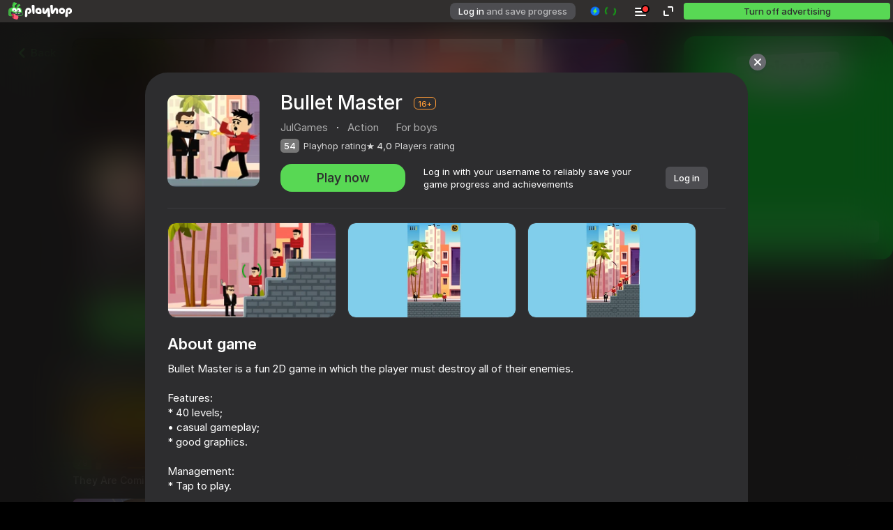

--- FILE ---
content_type: text/html; charset=utf-8
request_url: https://playhop.com/app/102019
body_size: 735491
content:
<!doctype html><html data-theme="playhop" data-theme-color="dark" data-uikit-theme="playhop" lang="en"><head><meta charSet="utf-8"/><meta content="website" property="og:type"/><link as="image" fetchPriority="high" href="https://playhop.com/cdn/games-static/static-data/images/background/background-game.jpg" rel="preload"/><link crossorigin="anonymous" href="https://yastatic.net" rel="preconnect"/><link href="https://app-102019.games.s3.yandex.net" rel="preconnect"/><link as="script" crossorigin="anonymous" href="//yastatic.net/react/19.2.3/react-with-dom.min.js" rel="preload"/><script data-rcid="performance-measure-fix" nonce="Uiy_Py-IzZ36kISPTSAXUA" data-script-name="performance-measure-fix">(function(_){"use strict";function needPerformancePolyfill(){if("undefined"!=typeof performance&&"function"==typeof performance.measure)try{performance.measure("test",{start:"start",end:"end"})}catch(e){return!0}return!1}function performanceMeasureFix(){const e=performance.measure.bind(performance);performance.measure=function(r,n,t){try{if(n&&"object"==typeof n&&!Array.isArray(n)){const t=n,o="string"==typeof t.start?t.start:void 0,a="string"==typeof t.end?t.end:void 0;return e(r,o,a)}return e(r,n,t)}catch(e){if(e instanceof DOMException&&e.message.includes("does not exist"))return{name:String(r),entryType:"measure",startTime:performance.now(),duration:0,detail:null};throw e}}}needPerformancePolyfill()&&performanceMeasureFix();})([])</script><style data-info="theme-style">:root[data-theme=playhop][data-theme-color=dark]{--space-s:12px;--space-xl:24px;--space-2-xl:32px;--typography-font-family:var(--font-family);--typography-font-weight-regular:400;--typography-font-weight-medium:500;--typography-font-weight-bold:700;--control-font-family:var(--font-family);--typography-controls-size-s-font-size:13px;--typography-controls-size-m-font-size:15px;--typography-controls-size-l-font-size:18px;--color-base:#222222;--color-essential:#fff;--color-project:#5641FF;--color-success:#00985f;--color-hover:#c00;--color-transparent:transparent;--color-bg-brand:#5641FF;--color-bg-border:rgba(0, 0, 0, 0.05);--color-bg-default:var(--color-essential);--color-typo-primary:var(--color-base);--color-link-hover:var(--color-hover);--color-control-bg-border-prism:var(--color-project);--color-control-typo-primary:var(--color-base);--color-control-typo-secondary:rgba(34, 34, 34, 0.6);--color-control-typo-ghost:rgba(34, 34, 34, 0.3);--color-control-typo-passive:#FFFFFF;--color-control-typo-faint:rgb(255, 255, 255);--color-control-typo-disable:rgb(128, 128, 128);--color-control-typo-link:var(--color-path);--color-control-typo-error:rgb(224, 0, 0);--color-control-bg-default:rgb(230, 230, 230);--color-control-bg-default-hover:rgb(219, 219, 219);--color-control-bg-default-disable:rgb(242, 242, 242);--color-control-bg-border-default:rgb(179, 179, 179);--color-control-bg-border-default-error:var(--color-alert);--color-control-bg-border-default-error-hover:rgb(224, 0, 15);--color-control-bg-pseudo-hover:rgb(247, 247, 247);--color-control-bg-border-pseudo:rgb(204, 204, 204);--color-control-bg-action:var(--color-project);--color-control-bg-progress:var(--color-project);--color-control-bg-progress-process:rgb(95, 66, 255);--color-control-bg-blank:var(--color-essential);--color-control-bg-blank-hover:var(--color-essential);--color-control-bg-blank-disable:rgb(242, 242, 242);--color-control-bg-border-blank:rgb(217, 217, 217);--color-control-bg-border-blank-hover:rgb(204, 204, 204);--color-control-bg-border-blank-disable:rgb(242, 242, 242);--color-control-bg-faint:var(--color-essential);--color-control-bg-check:rgb(84, 84, 84);--color-control-bg-check-hover:rgb(84, 84, 84);--color-control-bg-link-default-hover:rgba(86, 65, 255, 0.3);--color-control-bg-border-link-default:rgba(86, 65, 255, 0.6);--color-control-typo-raised-disable:#7f7f7f;--color-control-bg-raised-disable:#f5f5f5;--button-font-family:var(--control-font-family);--button-border-width:1px;--button-borderRadius:4px;--button-size-s-font:var(--typography-controls-size-s-font-size);--button-size-s-lineHeight:32px;--button-size-s-height:32px;--button-size-s-icon-width:32px;--button-size-s-icon-indentLeft:25px;--button-size-s-icon-indentRight:25px;--button-size-s-text-indentAll:0 13px;--button-size-m-font:var(--typography-controls-size-m-font-size);--button-size-m-lineHeight:36px;--button-size-m-height:36px;--button-size-m-icon-width:36px;--button-size-m-icon-indentLeft:29px;--button-size-m-icon-indentRight:29px;--button-size-m-text-indentAll:0 15px;--button-size-l-font:var(--typography-controls-size-l-font-size);--button-size-l-lineHeight:42px;--button-size-l-height:42px;--button-size-l-icon-width:42px;--button-size-l-icon-indentLeft:35px;--button-size-l-icon-indentRight:35px;--button-size-l-text-indentAll:0 18px;--button-view-action-border-color-focused:var(--color-control-bg-border-prism);--button-view-action-fill-color-base:var(--color-control-bg-action);--button-view-action-fill-color-disabled:var(--color-control-bg-default-disable);--button-view-action-fill-color-hovered:var(--color-control-bg-action-hover);--button-view-action-fill-color-progress-base:var(--color-control-bg-progress);--button-view-action-fill-color-progress-process:var(--color-control-bg-progress-process);--button-view-action-fill-color-checked-base:var(--color-control-bg-check);--button-view-action-fill-color-checked-hovered:var(--color-control-bg-check-hover);--button-view-action-typo-color-disabled:var(--color-control-typo-disable);--button-view-action-typo-color-hovered:var(--color-control-typo-passive);--button-view-action-typo-color-progress-base:var(--color-control-typo-passive);--button-view-action-typo-color-checked-base:var(--color-control-typo-faint);--button-view-action-typo-color-checked-hovered:var(--color-control-typo-faint);--button-view-clear-border-color-focused:var(--color-control-bg-border-prism);--button-view-clear-fill-color-disabled:var(--color-control-bg-default-disable);--button-view-clear-fill-color-checked-base:var(--color-control-bg-check);--button-view-clear-fill-color-checked-hovered:var(--color-control-bg-check-hover);--button-view-clear-typo-color-base:var(--color-control-typo-primary);--button-view-clear-typo-color-disabled:var(--color-control-typo-disable);--button-view-clear-typo-color-checked-base:var(--color-control-typo-faint);--button-view-default-border-color-focused:var(--color-control-bg-border-prism);--button-view-default-fill-color-base:var(--color-control-bg-default);--button-view-default-fill-color-disabled:var(--color-control-bg-default-disable);--button-view-default-fill-color-hovered:var(--color-control-bg-default-hover);--button-view-default-fill-color-checked-base:var(--color-control-bg-check);--button-view-default-fill-color-checked-hovered:var(--color-control-bg-check-hover);--button-view-default-typo-color-base:var(--color-control-typo-primary);--button-view-default-typo-color-hovered:var(--color-control-typo-primary);--button-view-default-typo-color-disabled:var(--color-control-typo-disable);--button-view-default-typo-color-checked-base:var(--color-control-typo-faint);--button-view-default-typo-color-checked-hovered:var(--color-control-typo-faint);--button-view-link-border-color-base:var(--color-control-bg-border-link-default);--button-view-link-border-color-focused:var(--color-control-bg-border-prism);--button-view-link-fill-color-base:var(--color-control-bg-faint);--button-view-link-fill-color-disabled:var(--color-control-bg-default-disable);--button-view-link-fill-color-hovered:var(--color-control-bg-link-default-hover);--button-view-link-fill-color-checked-base:var(--color-control-bg-check);--button-view-link-fill-color-checked-hovered:var(--color-control-bg-check-hover);--button-view-link-typo-color-base:var(--color-control-typo-link);--button-view-link-typo-color-disabled:var(--color-control-typo-disable);--button-view-link-typo-color-checked-base:var(--color-control-typo-faint);--button-view-pseudo-border-color-base:var(--color-control-bg-border-pseudo);--button-view-pseudo-border-color-focused:var(--color-control-bg-border-prism);--button-view-pseudo-fill-color-disabled:var(--color-control-bg-default-disable);--button-view-pseudo-fill-color-hovered:var(--color-control-bg-pseudo-hover);--button-view-pseudo-fill-color-checked-base:var(--color-control-bg-check);--button-view-pseudo-fill-color-checked-hovered:var(--color-control-bg-check-hover);--button-view-pseudo-typo-color-base:var(--color-control-typo-primary);--button-view-pseudo-typo-color-disabled:var(--color-control-typo-disable);--button-view-pseudo-typo-color-checked-base:var(--color-control-typo-faint);--button-view-raised-border-color-focused:var(--color-control-bg-border-prism);--button-view-raised-fill-color-base:var(--color-control-bg-raised);--button-view-raised-fill-color-disabled:var(--color-control-bg-raised-disable);--button-view-raised-fill-color-hovered:var(--color-control-bg-raised-hover);--button-view-raised-fill-color-checked-base:var(--color-control-bg-check);--button-view-raised-fill-color-checked-hovered:var(--color-control-bg-check-hover);--button-view-raised-typo-color-base:var(--color-control-typo-raised);--button-view-raised-typo-color-disabled:var(--color-control-typo-raised-disable);--button-view-raised-typo-color-checked-base:var(--color-control-typo-faint);--header-font-family:var(--font-family);--header-fill-color:none;--header-shadow:none;--header-space-all:0;--header-z-index:auto;--header-content-height:70px;--header-content-width:100%;--header-content-indent-right:auto;--header-content-max-width:1400px;--header-content-space-all:0;--header-content-adaptive-space-left:13px;--header-content-adaptive-space-right:36px;--header-logo-height:32px;--header-logo-indent-right:29px;--header-logo-circle-indent-top:-3px;--header-actions-gap:0;--header-actions-space-left:0px;--header-nav-link-font-weight:500;--menu-font-family:var(--control-font-family);--menu-size-s-fontSize:var(--typography-controls-size-s-font-size);--menu-size-s-lineHeight:32px;--menu-size-s-spaceVert:4px;--menu-size-s-group-spaceVert:4px;--menu-size-s-group-spaceHor:0;--menu-size-s-group-indentBottom:4px;--menu-size-s-item-spaceHor:9px;--menu-size-s-item-indentBottom:4px;--menu-size-s-item-icon-indentRight:4px;--menu-size-s-titleSibling-indentLeft:20px;--menu-size-m-fontSize:var(--typography-controls-size-m-font-size);--menu-size-m-lineHeight:36px;--menu-size-m-spaceVert:5px;--menu-size-m-group-spaceVert:5px;--menu-size-m-group-spaceHor:0;--menu-size-m-group-indentBottom:5px;--menu-size-m-item-spaceHor:15px;--menu-size-m-item-indentBottom:5px;--menu-size-m-item-icon-indentRight:6px;--menu-size-m-titleSibling-indentLeft:20px;--menu-view-default-border-color-base:var(--color-control-bg-border-default);--menu-view-default-fill-color-base:var(--color-control-bg-default);--menu-view-default-fill-color-hovered:var(--color-control-bg-default-hover);--menu-view-default-typo-color-base:var(--color-control-typo-primary);--menu-view-default-typo-color-secondary:var(--color-control-typo-secondary);--menu-view-default-typo-color-disabled:var(--color-control-typo-disable);--menu-view-default-typo-color-hovered:var(--color-control-typo-primary);--popup-borderRadius:4px;--popup-view-default-typo-color:var(--color-typo-primary);--popup-view-default-fill-color:var(--color-bg-default);--textarea-font-family:var(--control-font-family);--textarea-borderWidth:2px;--textarea-borderRadius:4px;--textarea-size-s-fontSize:15px;--textarea-size-s-spaceAll:12px 16px;--textarea-size-s-minWidth:180px;--textarea-size-s-minHeight:132px;--textarea-size-s-clear-width:32px;--textarea-size-s-clear-height:32px;--textarea-hint-size-s-fontSize:12px;--textarea-hint-size-m-fontSize:13px;--textarea-view-default-fill-color-base:var(--color-control-bg-blank);--textarea-view-default-fill-color-disabled:var(--color-control-bg-blank-disable);--textarea-view-default-fill-color-hovered:var(--color-control-bg-blank-hover);--textarea-view-default-typo-color-base:var(--color-control-typo-primary);--textarea-view-default-typo-color-disabled:var(--color-control-typo-disable);--textarea-view-default-placeholder-typo-color-base:var(--color-control-typo-ghost);--textarea-view-default-placeholder-typo-color-disabled:var(--color-control-typo-disable);--textarea-view-default-icon-fill-color-base:var(--color-control-typo-ghost);--textarea-view-default-clear-fill-color-base:var(--color-control-typo-ghost);--textarea-view-default-clear-fill-color-hovered:var(--color-control-typo-primary);--textarea-view-default-hint-typo-color-state-error-base:var(--color-control-typo-error);--textarea-view-default-border-color-base:var(--color-control-bg-border-blank);--textarea-view-default-border-color-disabled:var(--color-control-bg-border-blank-disable);--textarea-view-default-border-color-focused:#FFDB4D;--textarea-view-default-border-color-hovered:var(--color-control-bg-border-blank-hover);--textarea-view-default-border-color-state-error-base:var(--color-control-bg-border-default-error);--textarea-view-default-border-color-state-error-hovered:var(--color-control-bg-border-default-error-hover);--textinput-font-family:var(--control-font-family);--textinput-borderWidth:2px;--textinput-borderRadius:4px;--textinput-size-s-fontSize:var(--typography-controls-size-s-font-size);--textinput-size-s-height:32px;--textinput-size-s-control-spaceAll:0 8px;--textinput-size-s-has-icon-spaceRight:32px;--textinput-size-s-has-icon-spaceLeft:32px;--textinput-size-s-icon-width:32px;--textinput-size-s-icon-height:32px;--textinput-hint-size-s-fontSize:12px;--textinput-size-m-fontSize:var(--typography-controls-size-m-font-size);--textinput-size-m-height:36px;--textinput-size-m-control-spaceAll:0 10px;--textinput-size-m-has-icon-spaceRight:36px;--textinput-size-m-has-icon-spaceLeft:36px;--textinput-size-m-icon-width:36px;--textinput-size-m-icon-height:36px;--textinput-hint-size-m-fontSize:13px;--textinput-view-material-typo-color-base:#000;--textinput-view-material-typo-color-disabled:rgba(0, 0, 0, 0.4);--textinput-view-material-border-color-base:rgba(0, 0, 0, 0.1);--textinput-view-material-border-color-state-error:#FF3737;--textinput-view-material-font-size:1rem;--textinput-view-material-space-all:12px 0 10px;--textinput-view-material-space-left:16px;--textinput-view-material-space-right:16px;--textinput-view-material-space-top:16px;--textinput-view-material-icon-fill-color-base:rgba(0, 0, 0, 0.8);--textinput-view-material-icon-fill-color-disabled:rgba(0, 0, 0, 0.5);--textinput-view-material-icon-width:24px;--textinput-view-material-hint-font-size:0.75rem;--textinput-view-material-hint-typo-color-base:rgba(0, 0, 0, 0.4);--textinput-view-material-hint-typo-color-state-error:#FF3737;--textinput-view-material-caret-color-base:#067AFF;--textinput-view-material-caret-color-state-error:#FF3737;--textinput-view-material-placeholder-typo-color-base:var(--color-control-typo-ghost);--textinput-view-material-label-color-base:rgba(0, 0, 0, 0.25);--textinput-view-material-label-color-state-error:#FF3737;--textinput-view-material-label-color-floated-base:rgba(0, 0, 0, 0.4);--textinput-view-material-variant-filled-border-color-focused:#067AFF;--textinput-view-material-variant-filled-fill-color:rgba(0, 0, 0, 0.05);--textinput-view-material-variant-filled-label-color-floated:#067AFF;--textinput-view-material-variant-outlined-border-color-base:rgba(0, 0, 0, 0.1);--textinput-view-material-variant-outlined-border-color-focused:#067AFF;--textinput-view-material-variant-outlined-label-color-floated:#067AFF;--textinput-view-default-fill-color-base:var(--color-control-bg-blank);--textinput-view-default-fill-color-disabled:var(--color-control-bg-blank-disable);--textinput-view-default-typo-color-base:var(--color-control-typo-primary);--textinput-view-default-typo-color-disabled:var(--color-control-typo-disable);--textinput-view-default-placeholder-typo-color-base:var(--color-control-typo-ghost);--textinput-view-default-placeholder-typo-color-disabled:var(--color-control-typo-disable);--textinput-view-default-icon-fill-color-base:var(--color-control-typo-ghost);--textinput-view-default-hint-typo-color-state-error-base:var(--color-control-typo-error);--textinput-view-default-border-color-base:var(--color-control-bg-border-blank);--textinput-view-default-border-color-disabled:var(--color-control-bg-border-blank-disable);--textinput-view-default-border-color-focused:var(--color-control-bg-border-focus);--textinput-view-default-border-color-state-error-base:var(--color-control-bg-border-default-error);--font-family:Inter,Roboto,'Helvetica Neue',Arial,sans-serif}:root{--font-family:'YS Text','Helvetica Neue',Arial,sans-serif}body{font-family:var(--font-family);-webkit-font-feature-settings:'liga','kern';-moz-font-feature-settings:'liga','kern';font-feature-settings:'liga','kern'}:root[data-theme=playhop]{--brand-color:#64fc29;--color-background-paranja:var(--black-alpha-07);--color-text-gradient:var(--orange-3);--border-radius-small-new:6px;--border-radius-default:16px;--border-radius-large:20px;--close-button-bg-color-white-cross:#e5e5e599;--color-badge-new:#ff5c00;--color-badge-promo-event:#ffe150;--color-text-badge-featured:var(--black-1000);--color-badge-border-featured:var(--black-1000);--color-badge-featured:var(--brand-color);--color-paranja:var(--black-alpha-07);--font-family:Inter,Roboto,'Helvetica Neue',Arial,sans-serif;--font-family-headline:Inter,Roboto,'Helvetica Neue',Arial,sans-serif;--text-desktop-headline:600 22px/1.2em var(--font-family-headline);--text-desktop-headline-small:600 18px/1.2em var(--font-family-headline);--text-desktop-sidebar-item:400 14px/1.4em var(--font-family);--text-mobile-headline:600 22px/1.2em var(--font-family-headline);--text-mobile-sidebar-item:400 13px/1.4em var(--font-family);--game-url-user-drag:auto;--bg-header-card-design:rgba(54, 54, 54, 0.8);--bg-header-fixed-card-design:linear-gradient(180deg, var(--black-800) 50%, var(--black-800) 100%);--profile-page-mobile-margin:0;--drawer-before-bg:var(--black-alpha-01);--balance-refilled-bg-gradient:linear-gradient(89.13deg, #a22cff 0%, #713fff 30.21%, #a22cff 68.23%, #490aff 100%);--color-game-open-permissions-text:var(--color-grey-7);--navigation-link-height:32px;--navigation-link-border-radius:12px;--navigation-desktop-button-font:400 14px/16px var(--font-family);--login-button-bg-color:var(--button-view-action-fill-color-base);--login-button-bg-color-hovered:var(--button-view-action-fill-color-hovered);--login-button-avatar-block-color:var(--black-1000);--login-button-avatar-block-bg:#10ff13;--featured-games-feed-padding-top:40px;--text-headline-shrunk:500 20px/1.2 var(--font-family-headline);--text-game-description-shrunk-line-height:16px;--text-game-description-shrunk-mobile:500 13px/var(--text-game-description-shrunk-line-height) var(--font-family);--color-quality-score-bg-transparent:#777777d9;--text-headline-mobile-shrunk:600 18px/1.2 var(--font-family-headline);--color-background-splash-screen-button:linear-gradient(180deg, #1eff13 0%, #95ff03 100%);--color-text-splash-screen-button:var(--color-grey-8);--shortcut-banner-shadow:none;--shortcut-banner-bg:var(--black-1000);--shortcut-icon-shadow-opacity:0.4;--mid-grid-image-shadow-opacity:0.4;--shortcut-inline-banner-bg:var(--black-1000);--similar-games-stub-bg-color:var(--white-alpha-02);--similar-games-stub-title-color:var(--white-1000);--similar-games-dialog-color:var(--color-base);--color-feed-link-text-primary:var(--white-1000);--color-feed-link-bg:var(--black-550);--color-feed-link-bg-hover:var(--black-350);--header-catalog-logo-width-desktop:146px;--header-catalog-logo-width-mobile:132px;--horizontal-container-shadow-display:block;--shortcut-popup-button-color:var(--black-800);--footer-section-max-width-mobile-s:100%;--footer-section-max-width-mobile-m:100%;--game-control-info-popup-text:var(--text-inverse);--game-control-info-popup-close-bg:var(--game-control-info-popup-icon-bg);--game-control-info-popup-close-bg-image:url("data:image/svg+xml,%3csvg width='24' height='24' viewBox='0 0 24 24' fill='none' xmlns='http://www.w3.org/2000/svg'%3e%3cpath fill-rule='evenodd' clip-rule='evenodd' d='M8.8 7.298a.988.988 0 0 0-1.414 0 1.03 1.03 0 0 0 0 1.439l3.2 3.256-3.214 3.27a1.03 1.03 0 0 0 0 1.439.988.988 0 0 0 1.414 0L12 13.432l3.213 3.27a.988.988 0 0 0 1.415 0 1.03 1.03 0 0 0 0-1.439l-3.214-3.27 3.2-3.256a1.03 1.03 0 0 0 0-1.439.988.988 0 0 0-1.414 0L12 10.554 8.8 7.298z' fill='%23202020'/%3e%3c/svg%3e");--sticky-promo-banner-desktop-logo-height:41px;--sticky-promo-banner-mobile-logo-height:29px;--sticky-promo-banner-background:#14b830;--sticky-promo-vertical-banner-320-background-size:276px 232px;--sticky-promo-vertical-banner-320-background-position:center bottom -27px;--sticky-promo-vertical-banner-240-background-size:184px 165px;--sticky-promo-vertical-banner-240-background-position:center bottom -20px;--sticky-promo-vertical-banner-background-image:url('//avatars.mds.yandex.net/get-games/1890793/2a0000019884a1bb83be6ab72834d60b9466/orig');--sticky-promo-vertical-banner-320-logo-container-height:91px;--sticky-promo-vertical-banner-240-logo-container-height:59px;--sticky-promo-vertical-banner-320-description-text-size:20px;--sticky-promo-vertical-banner-240-description-text-size:16px;--sticky-promo-horizontal-banner-background-position:center center;--sticky-promo-horizontal-banner-100-background-size:522px 238px;--sticky-promo-horizontal-banner-background-image-50:url('//avatars.mds.yandex.net/get-games/2977039/2a0000019884a21b470e2a839e26cf200db9/orig');--sticky-promo-horizontal-banner-background-image-100:url('//avatars.mds.yandex.net/get-games/6238841/2a0000019885d1af6b165f315faf3ce17527/orig')}:root[data-theme=playhop][data-theme-color=dark]{--color-main-theme:var(--ph-bg);--color-background-variant:var(--color-grey-8);--color-background-accent:var(--color-grey-6);--color-background-accent-transparent:rgba(51, 51, 51, 0);--color-background-secondary-alpha:var(--white-alpha-006);--color-text:var(--green-4);--color-text-primary:var(--white-1000);--color-text-inverse:var(--color-grey-8);--color-text-promo:var(--white-alpha-08);--color-text-secondary:var(--white-alpha-06);--color-text-ghost:var(--white-alpha-05);--color-blur:rgba(17, 17, 17, 0.6);--color-control-primary:var(--white-1000);--color-control-primary-hover:var(--color-grey-1);--color-control-primary-on:var(--color-grey-2);--color-control-primary-variant:var(--yellow-3);--color-control-primary-variant-hover:var(--color-purple-1);--color-control-primary-on-variant:var(--color-grey-8);--color-control-secondary:var(--color-grey-23);--color-control-secondary-hover:#24222a;--color-control-secondary-on:var(--white-1000);--color-control-ghost:rgba(244, 244, 246, 0.25);--color-control-ghost-hover:var(--color-grey-23);--color-control-ghost-on:var(--white-1000);--color-control-float:var(--color-grey-23);--color-control-float-hover:#23222a;--color-control-float-on:var(--white-1000);--color-disable:var(--white-alpha-01);--color-separator:var(--white-alpha-01);--color-on-disabled:#585858;--color-button-primary:var(--color-control-primary);--color-button-primary-bg-hovered:var(--color-control-primary-hover);--color-button-primary-bg-pressed:var(--color-control-primary-hover);--color-button-primary-bg-disabled:var(--color-disable);--color-button-secondary:var(--color-control-secondary);--color-button-secondary-bg-hovered:var(--color-control-secondary-hover);--color-button-secondary-bg-pressed:var(--color-control-secondary-hover);--color-button-secondary-bg-disabled:var(--color-disable);--color-button-ghost:var(--color-control-ghost);--color-button-ghost-bg-hovered:var(--color-control-ghost-hover);--color-button-ghost-bg-pressed:var(--color-control-ghost-hover);--color-button-ghost-bg-disabled:var(--color-disable);--color-button-float:var(--color-control-float);--color-button-float-bg-hovered:var(--color-control-float-hover);--color-button-float-bg-pressed:var(--color-control-float-hover);--color-button-float-bg-disabled:var(--color-disable);--close-button-color-primary:var(--color-grey-5);--close-button-color-primary-hovered:var(--color-grey-5);--close-button-color-primary-pressed:var(--color-grey-5);--close-button-bg-image-primary:url("data:image/svg+xml,%3csvg width='24' height='24' viewBox='0 0 24 24' fill='none' xmlns='http://www.w3.org/2000/svg'%3e%3cpath fill-rule='evenodd' clip-rule='evenodd' d='M8.8 7.298a.988.988 0 0 0-1.414 0 1.03 1.03 0 0 0 0 1.439l3.2 3.256-3.214 3.27a1.03 1.03 0 0 0 0 1.439.988.988 0 0 0 1.414 0L12 13.432l3.213 3.27a.988.988 0 0 0 1.415 0 1.03 1.03 0 0 0 0-1.439l-3.214-3.27 3.2-3.256a1.03 1.03 0 0 0 0-1.439.988.988 0 0 0-1.414 0L12 10.554 8.8 7.298z' fill='%23FFF'/%3e%3c/svg%3e");--color-link-primary:var(--ph-green);--color-link-primary-hovered:var(--ph-green-hover);--color-link-primary-pressed:var(--green-6);--color-link-bg-secondary:var(--color-text-secondary);--color-payments-popup:var(--grey-950);--color-payments-icon:var(--white-alpha-10);--color-secondary:var(--color-text-secondary);--color-popup:var(--color-grey-6);--color-balance-popup:var(--color-grey-6);--color-gradient-popup:linear-gradient(0deg, rgba(0, 0, 0, 0.05), rgba(0, 0, 0, 0.05)),linear-gradient(99.09deg, var(--color-grey-6) 0%, var(--color-grey-17) 100%);--color-shortcut-popup-close-button:#505050;--ios-shortcut-popup-close-button-background:var(--color-grey-8);--color-shortcut-popup-close-button-hover:var(--button-view-raised-fill-color-hovered);--ios-shortcut-popup-close-button-image:var(--close-button-bg-image-white-cross);--color-popup-variant:var(--color-grey-10);--color-game-info-bg:var(--color-grey-6);--color-game-page-popup:var(--color-grey-6);--color-game-scrolled-card:var(--color-game-page-popup-temporary);--color-balance-popup-promo:linear-gradient(0deg, var(--color-grey-14), var(--color-grey-14)),rgba(0, 0, 0, 0.05);--color-promocard-bg:linear-gradient(0deg, var(--color-grey-14), var(--color-grey-14)),rgba(0, 0, 0, 0.05);--color-balance-popup-shadow:linear-gradient(180deg, rgba(51, 51, 51, 0) 0%, var(--color-grey-6) 100%);--color-trust-bg:var(--color-refill-popup-temporary);--color-input-bg:var(--color-control-secondary);--color-category-hover:var(--white-1000);--color-balance-refill-footer-bg:var(--color-popup-footer-bg);--color-noads-banner:var(--color-grey-5);--color-merge-conflicts-dialog-option-bg:var(--color-grey-14);--color-merge-conflicts-dialog-option-border:#f1f0fe;--icon-primary-fill-color:var(--white-1000);--fill-color:var(--white-1000);--color-balance-popup-pack-icon:var(--black-1000);--color-bg-balance-popup-soon:var(--color-grey-6);--color-balance-popup-soon-icon:var(--color-grey-9);--feed-adv-skeleton-bg:var(--black-alpha-01);--color-tab-transition-bg:var(--color-grey-10);--color-tab-transition-bg-hover:var(--color-grey-5);--color-tab-transition-text:var(--color-grey-13);--color-tab-transition-text-hover:var(--white-1000);--color-game-table-bg:var(--color-grey-6);--color-game-leaderboard-border:var(--color-grey-6);--color-game-leaderboard-row-hovered-bg:var(--color-grey-13);--color-game-leaderboard-row-hovered-color:var(--color-grey-6);--leaderboard-friends-empty-cover-text-color:var(--color-text-white);--leaderboard-highlight-text-color:var(--white-1000);--leaderboard-highlight-bg-color:var(--white-alpha-006);--meatball-button-bg-icon-hover:url("data:image/svg+xml,%3csvg width='15' height='3' viewBox='0 0 15 3' fill='none' xmlns='http://www.w3.org/2000/svg'%3e%3ccircle cx='1.5' cy='1.5' r='1.5' fill='%23fff'/%3e%3ccircle cx='7.5' cy='1.5' r='1.5' fill='%23fff'/%3e%3ccircle cx='13.5' cy='1.5' r='1.5' fill='%23fff'/%3e%3c/svg%3e");--arrow-primary-color-bg-icon:url("data:image/svg+xml,%3csvg width='44' height='44' viewBox='0 0 44 44' fill='none' xmlns='http://www.w3.org/2000/svg'%3e%3cpath fill-rule='evenodd' clip-rule='evenodd' d='M29 23H15a1 1 0 1 1 0-2h14v2z' fill='%23fff'/%3e%3cpath fill-rule='evenodd' clip-rule='evenodd' d='M22 15a1 1 0 0 1 1.414 0l7 7-7 7A1 1 0 1 1 22 27.586L27.586 22 22 16.414A1 1 0 0 1 22 15z' fill='%23fff'/%3e%3c/svg%3e");--color-link-temporary:var(--green-9);--color-link-hover-temporary:var(--green-5);--bg-header-card-design:rgba(54, 54, 54, 0.8);--bg-header-fixed-card-design:linear-gradient(180deg, var(--black-800) 50%, var(--black-800) 100%);--bg-header-balance-mobile:var(--color-background-main-light);--bg-header-mobile:transparent;--recent-games-compact-link-border-color:var(--white-alpha-01);--recent-games-compact-link-icon-color:var(--white-1000);--sticky-header-wrap-bg-size:var(--page-background-size);--color-button-bg-temporary:var(--green-9);--color-button-bg-temporary-hover:var(--green-5);--color-separator-temporary:var(--color-grey-6);--color-bg-hover-temporary:var(--color-grey-10);--color-bg-active-temporary:var(--color-purple-1);--text-color-nav-temporary:var(--white-1000);--text-color-nav-hover-temporary:var(--white-1000);--color-bg-nav-inactive-link:none;--text-color-category:var(--color-grey-9);--text-color-category-mobile:var(--white-1000);--text-color-category-hover:var(--color-text-primary);--text-color-category-active:var(--color-grey-8);--color-category-active-badge-bg:var(--background-category-badge-new);--color-category-active-badge-text-color-temporary:var(--color-category-badge-new);--color-category-bg-hover:var(--color-grey-10);--color-category-bg-active:var(--white-1000);--color-category-badge-bg:transparent;--color-text-category-badge-new:var(--color-grey-9);--text-color-tag-temporary:var(--color-grey-13);--text-color-tag-hover-temporary:var(--color-text-primary);--text-color-tag-active-temporary:var(--white-1000);--color-tag-bg-temporary:var(--color-grey-6);--color-tag-bg-hover-temporary:var(--color-grey-10);--color-tag-bg-active-temporary:var(--color-purple-1);--text-color-tag-counter-temporary:var(--color-grey-12);--text-color-tag-counter-hover-temporary:var(--color-grey-18);--text-color-tag-counter-active-temporary:var(--white-1000);--color-category-icon:var(--color-grey-9);--color-category-icon-hovered:var(--white-1000);--color-category-icon-active:var(--black-1000);--color-category-icon-mobile:var(--white-1000);--color-category-icon-mobile-active:var(--black-1000);--color-game-page-popup-temporary:var(--color-grey-8);--color-game-page-open-info-hovered-bg:var(--color-grey-10);--color-game-page-popup-button-temporary:var(--green-6);--color-game-page-popup-button-hover-temporary:var(--color-button-bg-temporary-hover);--color-game-page-popup-text:var(--color-grey-9);--color-game-page-category-link:var(--color-text-secondary);--color-game-page-developer-link:var(--color-text-secondary);--game-page-feedback-box-shadow:inset 0 -60px 60px 0 var(--color-grey-8);--game-page-guard-box-shadow:none;--border-color-game-page:var(--color-grey-6);--text-color-section-header-text-temporary:var(--white-1000);--icon-color-section-header-text-temporary:var(--color-grey-13);--color-section-header-link-temporary:var(--ph-green);--color-section-header-link-hover-temporary:var(--ph-green-hover);--text-color-game-card-title-temporary:var(--color-grey-13);--text-color-game-card-title-hover-temporary:var(--color-text-primary);--text-color-game-card-developer-temporary:var(--color-grey-9);--text-color-game-card-developer-hover-temporary:var(--color-grey-13);--text-color-game-card-title-type-on-hover:var(--color-grey-13);--color-user-profile-bg:none;--color-user-profile-widget-bg:var(--color-background-accent);--color-user-profile-widget-clickable-bg-hover:var(--color-grey-2);--color-recovery-code-hint:var(--color-grey-9);--color-recovery-code-input-bg:var(--color-grey-10);--color-recovery-code-code-bg:var(--color-grey-10);--color-recovery-code-code-bg-hover:var(--color-grey-5);--color-user-profile-widget-shortcut-bg-hover:var(--color-grey-10);--color-profile-recent-games-bg:var(--color-grey-10);--border-radius-profile-recent-games:12px;--color-achievements-notifier-bg:var(--color-grey-6);--color-achievements-notifier-item-bg:var(--color-grey-5);--color-text-footer:var(--color-grey-9);--color-text-footer-copyright-temporary:var(--color-grey-9);--color-text-footer-link-temporary:var(--color-link-primary);--color-text-footer-link-hover-temporary:var(--color-link-primary);--color-footer-banner-partners:#41be89;--color-footer-banner-shortcut:#444eb9;--color-input-bg-temporary:var(--color-grey-6);--color-input-bg-temporary--disabled:var(--color-grey-21);--color-input-bg-temporary--hover:var(--color-grey-10);--text-color-input-temporary:var(--color-grey-12);--text-color-input-temporary--disabled:#4f4f4f;--color-payments-email-label:var(--color-grey-13);--color-refill-popup-temporary:var(--color-grey-8);--color-refill-popup-active-pack-temporary:#3faaff;--color-refill-popup-price-regular:var(--white-1000);--padding-refill-popup-auth:26px 36px;--balance-refilled-close-button-bg-color:var(--color-grey-6);--balance-refilled-close-button-bg-image-hover:var(--close-button-bg-image-primary);--balance-refilled-close-button-bg-color-hover:var(--balance-refilled-close-button-bg-color);--color-arrow-input-active:var(--green-9);--close-button-color-primary-temporary:var(--color-grey-10);--close-button-color-primary-hovered-temporary:var(--color-grey-5);--close-button-popup-color-primary-temporary:var(--color-grey-6);--close-button-popup-color-primary-hovered-temporary:var(--color-grey-5);--color-log-in-button:var(--color-grey-1);--color-user-profile-pic-bg:var(--color-grey-12);--color-user-header-pic-bg:var(--color-grey-12);--color-user-profile-popup-separator:var(--color-grey-6);--color-user-profile-popup-menu-hover-bg:var(--color-grey-12);--color-user-popup:var(--color-grey-6);--color-user-popup-close-button:var(--color-grey-5);--color-user-popup-section:linear-gradient(0deg, var(--color-grey-14), var(--color-grey-14)),rgba(0, 0, 0, 0.05);--close-button-color-app-page:var(--color-grey-10);--close-button-color-app-page-hovered:var(--color-grey-5);--play-game-header-menu-row-hovered:var(--color-grey-12);--play-game-header-menu-border-color:var(--color-grey-5);--color-onboarding-tooltip-bg:var(--color-grey-2);--color-onboarding-tooltip:var(--black-1000);--color-payment-popup-text:var(--white-1000);--color-payment-popup-bg:var(--color-grey-6);--color-popup-footer-bg:var(--color-grey-6);--color-payment-promo-bg:#191919;--color-currency-value:var(--ph-green);--unavailable-game-descripion-bg:#fae9b8;--unavailable-game-icon-color:var(--black-1000);--unavailable-game-text-color:var(--color-text-black);--burger-line-bg:var(--white-1000);--burger-badge-bg:#ff3131;--burger-badge-border:var(--color-background-accent);--panel-top-padding:47px;--panel-bg:var(--color-main-theme);--panel-block-bg:var(--color-main-theme);--panel-width:188px;--panel-wrapper-bg:rgba(0, 0, 0, 0.65);--panel-copyright-color:var(--color-grey-9);--panel-links-color:var(--color-grey-9);--panel-links-color-hover:var(--white-1000);--panel-area-bg:none;--panel-separator-color:var(--white-alpha-01);--panel-separator-right-color:var(--white-alpha-01);--panel-item-background-color-hover:var(--color-grey-10);--panel-item-color:var(--white-600);--panel-item-header-color:var(--white-600);--panel-fill-icon:var(--white-1000);--panel-header-text-size:16px;--lang-selector-bg:var(--color-grey-6);--lang-selector-bg-hover:var(--color-grey-10);--lang-selector-bg-mobile:var(--color-grey-8);--lang-selector-text:var(--white-1000);--background-category-badge-new:var(--ph-green);--color-category-badge-new:var(--color-grey-8);--age-rating-green:#14b04a;--thumb-background-color:#262626;--thumb-info-icon-color:var(--white-1000);--category-type-card-bg-fill:var(--color-grey-6);--category-type-card-bg-fill-hover:var(--color-grey-10);--category-type-card-bg-fill-active:var(--color-grey-10);--category-type-card-text-color:var(--white-1000);--category-type-card-gradient-bg-1:radial-gradient(138.81% 111.79% at 50.19% 0.11%, #8471e6 0%, #322475 100%);--category-type-card-gradient-bg-2:radial-gradient(138.81% 111.79% at 50.19% 0.11%, #f9858a 0%, #6d1415 100%);--category-type-card-gradient-bg-3:radial-gradient(138.81% 111.79% at 50.19% 0.11%, #58cd34 0%, #134604 100%);--category-type-card-gradient-bg-4:radial-gradient(138.81% 111.79% at 50.19% 0.11%, #91beef 0%, #003065 100%);--category-type-card-gradient-bg-5:radial-gradient(138.81% 111.79% at 50.19% 0.11%, #ed5da1 0%, #570f31 100%);--category-type-card-gradient-bg-6:radial-gradient(138.81% 111.79% at 50.19% 0.11%, #91d5cb 0%, #014d42 100%);--category-type-card-gradient-bg-7:radial-gradient(138.81% 111.79% at 50.19% 0.11%, #e67de8 0%, #602061 100%),radial-gradient(138.81% 111.79% at 50.19% 0.11%, #c371e6 0%, #4f1959 100%);--category-type-card-gradient-outline-1:#7e6adb;--category-type-card-gradient-outline-2:#ed7b80;--category-type-card-gradient-outline-3:#53bf30;--category-type-card-gradient-outline-4:#84b1e2;--category-type-card-gradient-outline-5:#de5796;--category-type-card-gradient-outline-6:#85c7bc;--category-type-card-gradient-outline-7:#d774da;--adv-feed-grid-dummy-bg:var(--color-grey-21);--adv-placeholder-bg:var(--black-alpha-01);--screen-manager-rotate-banner-color:var(--white-1000);--screen-manager-rotate-banner-bg:#2d2d2f;--screen-manager-rotate-banner-arrow-color:#20d123;--gift-card-bg:var(--white-alpha-01);--gift-card-border-color:rgba(102, 102, 102, 1);--gift-card-badge-color:#46d246;--gift-card-badge-subcolor:#14b830;--in-app-bg-fill-color:var(--black-800);--in-app-iframe-bg:var(--color-grey-6);--in-app-bg-fill-secondary-color:var(--black-800);--in-app-border-color:var(--white-alpha-01);--in-app-approve-bg:rgba(255, 255, 255, 0.05);--in-app-currency-color:var(--color-currency-value);--currency-pack-discount-background:linear-gradient(270deg, var(--ph-green), #58d85490);--currency-pack-price-color:#cfcfc2;--currency-pack-border-color:#3b3b3e;--currency-pack-checked-background-color:#58d85420;--currency-pack-checked-border-color:var(--ph-green);--gifts-modal-separator-color:#3b3b3e;--ad-pack-checkmark-color:rgba(255, 255, 255, 0.1);--ad-pack-checkmark-checked-color:var(--fill-accentBrand);--ad-pack-price-color:#cfcfc2;--ad-pack-border-color:#3b3b3e;--ad-pack-checked-border-color:var(--fill-accentBrand);--ad-pack-checked-background-color:rgb(88, 216, 84, 0.2);--disable-adv-modal-background-color:var(--black-800);--disable-adv-modal-header-separator:#3b3b3e;--partner-promo-border-color:rgba(255, 255, 255, 0.1);--hits-gamepad:url('//yastatic.net/s3/games-static/FeedHits/gamepad-green.png');--hits-top-layer:url('//yastatic.net/s3/games-static/FeedHits/L1-dark.png');--hits-bottom-layer:url('//yastatic.net/s3/games-static/FeedHits/L2-dark.png');--hits-gamepad-mobile:url('//yastatic.net/s3/games-static/FeedHits/gamepad-green-mobile.png');--hits-mobile-layer:url('//yastatic.net/s3/games-static/FeedHits/L-mobile-for-green.png');--font-age-tag:500 11px/14px var(--basic-font-family);--play-guard-dialog-open-info-color:var(--ph-green);--horizontal-container-background:var(--ph-bg);--hits-wrapper-bg:rgba(175, 255, 138, 0.1);--max-width-single-logo:165px;--max-width-single-logo-mobile:115px;--margin-right-single-logo:0;--game-header-logo-height-single-logo:26px;--play-header-menu-logo-height-single-logo:26px;--game-info-width-single-logo:132px;--height-catalog-header-logo-m:46px;--height-catalog-header-logo-s:28px;--height-legal-header-logo:46px;--game-tooltip-background-color:linear-gradient(to bottom, var(--black-800) 0, var(--black-alpha-05) 5%);--game-tooltip-box-shadow:0 10px 28px 8px var(--black-alpha-006),0 6px 16px 0 var(--black-alpha-01),0 3px 6px -4px var(--black-alpha-012),0 1px 0 0 var(--white-alpha-02) inset;--game-tooltip-color:var(--white-1000);--game-tooltip-tip-background-color:var(--black-800);--game-tooltip-tip-shadow-color:var(--white-alpha-02);--color-bg-type-new:var(--fill-accentBrand);--color-color-type-new:var(--text-inverse);--color-bg-type-direct:var(--fill-accentBrand);--color-color-type-direct:var(--text-inverse);--domain-gradient-start:#333f31;--domain-gradient-end:var(--color-main-theme);--log-in-boosting-stripe-large-background:var(--black-alpha-04)}:root[data-uikit-theme=playhop]{--accordion-border-bottom:1px solid var(--color-grey-6);--accordion-description-margin:0 0 24px 0;--accordion-icon-color:var(--white-1000);--accordion-title-margin:24px 0;--age-rating-border-radius:6px;--age-rating-green-cl-bg:var(--fill-color-success);--age-rating-height:18px;--age-rating-orange-cl-bg:var(--fill-color-warning);--age-rating-padding:5px 5px 4px 5px;--age-rating-red-cl-bg:var(--fill-color-alert);--badge-bg-accent:var(--yellow-400);--badge-border-color:var(--color-main-theme);--badge-border-radius-value:8px;--badge-border-width:3px;--badge-height:24px;--badge-min-height:24px;--badge-min-width:24px;--badge-pagging-icon:4px;--badge-pagging-text:4px 8px;--badge-position-offset:-3px;--basic-font-family:Inter,Roboto,'Helvetica Neue',Arial,sans-serif;--black-100:var(--grey-400);--black-1000:var(--monochrome-black);--black-150:var(--grey-400);--black-200:var(--grey-400);--black-250:var(--grey-500);--black-300:var(--grey-500);--black-350:var(--grey-500);--black-400:var(--grey-500);--black-450:var(--grey-600);--black-50:var(--grey-400);--black-500:var(--grey-600);--black-550:var(--grey-700);--black-600:var(--grey-700);--black-650:var(--grey-800);--black-700:var(--grey-800);--black-750:var(--grey-800);--black-800:var(--grey-950);--black-850:var(--grey-950);--black-900:var(--grey-950);--black-950:var(--grey-950);--black-alpha-00:rgba(0, 0, 0, 0);--black-alpha-006:rgba(0, 0, 0, 0.06);--black-alpha-01:rgba(0, 0, 0, 0.1);--black-alpha-012:rgba(0, 0, 0, 0.12);--black-alpha-02:rgba(0, 0, 0, 0.2);--black-alpha-03:rgba(0, 0, 0, 0.3);--black-alpha-04:rgba(0, 0, 0, 0.4);--black-alpha-05:rgba(0, 0, 0, 0.5);--black-alpha-06:rgba(0, 0, 0, 0.6);--black-alpha-07:rgba(0, 0, 0, 0.7);--black-alpha-08:rgba(0, 0, 0, 0.8);--black-alpha-09:rgba(0, 0, 0, 0.9);--black-alpha-10:rgba(0, 0, 0, 1);--blue-1:var(--blue-400);--blue-100:#d7f3ff;--blue-2:var(--blue-600);--blue-200:#b9ebff;--blue-3:var(--blue-400);--blue-300:#88e1ff;--blue-4:var(--blue-400);--blue-400:#50cdff;--blue-5:var(--blue-300);--blue-50:#edfaff;--blue-500:#28b1ff;--blue-6:var(--blue-400);--blue-600:#0690ff;--blue-7:var(--blue-medium-300);--blue-700:#0a7beb;--blue-8:var(--blue-medium-200);--blue-800:#0f62be;--blue-900:#135495;--blue-950:#11345a;--blue-grey-1:var(--grey-50);--blue-grey-2:var(--grey-100);--blue-grey-3:var(--grey-200);--blue-grey-4:var(--grey-300);--blue-grey-5:var(--grey-400);--blue-grey-6:var(--grey-500);--blue-grey-7:var(--grey-600);--blue-grey-8:var(--grey-600);--blue-medium-100:#dde0ff;--blue-medium-200:#c2c7ff;--blue-medium-300:#9ca1ff;--blue-medium-400:#7b75ff;--blue-medium-50:#eceeff;--blue-medium-500:#6b58ff;--blue-medium-600:#5b36f5;--blue-medium-700:#4e2ad8;--blue-medium-800:#3f25ae;--blue-medium-900:#362689;--blue-medium-950:#221650;--border-error:var(--red-3);--border-selected:var(--green-4);--border-success:var(--green-3);--border-warning:var(--orange-4);--button-border-radius-l:8px;--button-border-radius-m:6px;--button-border-radius-s:4px;--button-cl-bg-empty:transparent;--button-cl-bg-empty-disabled:transparent;--button-cl-bg-empty-hover:transparent;--button-cl-bg-primary:var(--fill-accentBrand);--button-cl-bg-primary-disabled:var(--fill-accentBrand-disabled);--button-cl-bg-primary-glowing:var(--green-400);--button-cl-bg-primary-hover:var(--fill-accentBrand-hover);--button-cl-bg-promo:var(--fill-accentBrand);--button-cl-bg-promo-disabled:var(--fill-accentBrand-disabled);--button-cl-bg-promo-hover:var(--fill-accentBrand-hover);--button-cl-bg-secondary:var(--fill-secondary-default);--button-cl-bg-secondary-disabled:var(--fill-secondary-disabled);--button-cl-bg-secondary-hover:var(--fill-secondary-hover);--button-cl-bg-secondary-transparent:rgba(
        var(--fill-secondary-transparent-base),
        var(--fill-secondary-transparent-opacity-base)
    );--button-cl-bg-secondary-transparent-disabled:rgba(
        var(--fill-secondary-transparent-base),
        calc(var(--fill-secondary-transparent-opacity-base) + 0.1)
    );--button-cl-bg-secondary-transparent-hover:rgba(
        var(--fill-secondary-transparent-base),
        calc(var(--fill-secondary-transparent-opacity-base) + 0.1)
    );--button-cl-border-color-empty:var(--text-accent);--button-cl-border-color-empty-disabled:var(--text-accent-disabled);--button-cl-border-color-empty-hover:var(--text-accent-hover);--button-cl-border-style-empty:solid;--button-cl-border-width-empty:1px;--button-cl-icon-empty:var(--icon-accent);--button-cl-icon-empty-disabled:var(--icon-accent-disabled);--button-cl-icon-empty-hover:var(--icon-accent-hover);--button-cl-icon-primary:var(--icon-inverse);--button-cl-icon-primary-disabled:var(--icon-inverse-disabled);--button-cl-icon-primary-hover:var(--icon-inverse);--button-cl-icon-secondary:var(--icon-primary);--button-cl-icon-secondary-disabled:var(--icon-primary-disabled);--button-cl-icon-secondary-hover:var(--icon-primary);--button-cl-icon-secondary-transparent:var(--text-secondary-transparent);--button-cl-icon-secondary-transparent-disabled:rgba(
        var(--fill-secondary-transparent-base),
        calc(var(--fill-secondary-transparent-opacity-base) + 0.2)
    );--button-cl-icon-secondary-transparent-hover:var(--text-secondary-transparent);--button-cl-shadow-primary-glowing:0 1px 0 0 var(--white-alpha-02) inset,0 0 9px 0 var(--green-extra-600),0 0 24px 0 var(--green-extra-600),0 0 3px 0 var(--white-alpha-06);--button-cl-text-empty:var(--text-accent);--button-cl-text-empty-disabled:var(--text-accent-disabled);--button-cl-text-empty-hover:var(--text-accent-hover);--button-cl-text-empty-transition:color 0.15s linear;--button-cl-text-primary:var(--text-inverse);--button-cl-text-primary-disabled:var(--text-inverse-disabled);--button-cl-text-primary-hover:var(--text-inverse);--button-cl-text-promo:var(--text-inverse);--button-cl-text-promo-disabled:var(--text-inverse-disabled);--button-cl-text-promo-hover:var(--text-inverse);--button-cl-text-secondary:var(--text-primary);--button-cl-text-secondary-disabled:var(--text-primary-disabled);--button-cl-text-secondary-hover:var(--text-primary);--button-cl-text-secondary-transparent:var(--text-secondary-transparent);--button-cl-text-secondary-transparent-disabled:rgba(
        var(--fill-secondary-transparent-base),
        calc(var(--fill-secondary-transparent-opacity-base) + 0.2)
    );--button-cl-text-secondary-transparent-hover:var(--text-secondary-transparent);--button-gap-24:4px;--button-gap-32:8px;--button-gap-40:8px;--button-gap-48:8px;--button-height-24:24px;--button-height-32:32px;--button-height-40:40px;--button-height-48:48px;--button-padding-24-text:0 8px;--button-padding-32-text:0 12px;--button-padding-40-text:0 16px;--button-padding-40-text-promo:0 24px;--button-padding-48-text:0 20px;--category-tag-cl-bg:var(--fill-bg);--category-tag-cl-bg-hover:var(--fill-secondary-default);--category-tag-cl-bg-pressed:var(--fill-totalWhite);--category-tag-cl-icon:var(--icon-secondary-default);--category-tag-cl-icon-hover:var(--icon-primary);--category-tag-cl-icon-pressed:var(--icon-inverse);--category-tag-cl-text:var(--text-secondary-default);--category-tag-cl-text-hover:var(--text-primary);--category-tag-cl-text-pressed:var(--text-inverse);--category-tag-icon-gap:12px;--category-tag-info-bg:var(--fill-accent);--category-tag-info-color:var(--text-primary);--category-tag-info-color-exp:var(--color-base);--category-tag-info-gap:8px;--category-tag-info-padding:1px 4px;--category-tag-padding:7px 12px;--checkbox-18-br:4px;--checkbox-18-gap:8px;--checkbox-18-height:18px;--checkbox-18-width:18px;--checkbox-background-transition:background-color 0.15s linear;--checkbox-color-checked:var(--fill-accent);--checkbox-color-checked-hover:var(--fill-accent-hover);--checkbox-color-disabled:var(--fill-accent-disabled);--checkbox-color-unchecked:var(--fill-accent-nonactive);--checkbox-color-unchecked-hover:var(--fill-accent-nonactive-hover);--checkbox-label-color:var(--text-secondary-default);--checkbox-tick-color-checked:var(--icon-primary);--checkbox-tick-color-checked-hover:var(--icon-primary);--checkbox-tick-color-disabled:var(--icon-primary-disabled);--close-button-with-countdown-text-primary:var(--white-1000);--color-bg-type-direct:var(--blue-medium-500);--color-bg-type-new:var(--blue-medium-500);--color-blue-medium-100:#f1f0ff;--color-color-type-direct:var(--color-blue-medium-100);--color-color-type-new:var(--color-blue-medium-100);--color-grey-1:var(--grey-100);--color-grey-10:var(--grey-500);--color-grey-11:var(--grey-200);--color-grey-12:var(--grey-400);--color-grey-13:var(--grey-100);--color-grey-14:var(--grey-500);--color-grey-15:var(--grey-50);--color-grey-16:var(--grey-950);--color-grey-17:var(--grey-500);--color-grey-18:var(--grey-400);--color-grey-19:var(--grey-300);--color-grey-2:var(--grey-50);--color-grey-20:var(--grey-200);--color-grey-21:var(--grey-950);--color-grey-22:var(--grey-500);--color-grey-23:var(--grey-900);--color-grey-3:var(--grey-300);--color-grey-4:var(--grey-200);--color-grey-5:var(--grey-500);--color-grey-6:var(--grey-900);--color-grey-7:var(--grey-400);--color-grey-8:var(--grey-950);--color-grey-9:var(--grey-300);--color-purple-1:var(--blue-medium-600);--color-purple-100:#faf2ff;--color-purple-2:var(--purple-600);--color-purple-3:var(--purple-700);--color-purple-350:#bd6cff;--color-purple-4:var(--purple-500);--color-purple-5:var(--purple-400);--color-purple-6:var(--purple-400);--color-transparent:transparent;--color-turquoise-500:#1affff;--color-turquoise-900:#004d4d;--color-yellow-1000:#733600;--color-yellow-450:var(--yellow-1);--fill-accent:var(--green-10);--fill-accent-disabled:var(--black-550);--fill-accent-hover:var(--green-5);--fill-accent-nonactive:var(--grey-400);--fill-accent-nonactive-hover:var(--grey-300);--fill-accentBrand:var(--ph-green);--fill-accentBrand-disabled:var(--grey-700);--fill-accentBrand-hover:var(--ph-green-hover);--fill-bg:var(--black-800);--fill-color-alert:var(--red-3);--fill-color-success:var(--green-2);--fill-color-warning:var(--orange-1);--fill-counter:var(--yellow-1);--fill-secondary-default:var(--black-550);--fill-secondary-disabled:var(--black-550);--fill-secondary-hover:var(--black-350);--fill-secondary-subdue-default:var(--black-250);--fill-secondary-transparent-base:255,255,255;--fill-secondary-transparent-opacity-base:0.2;--fill-totalWhite:var(--white-1000);--fill-totalWhite-disabled:var(--black-550);--float-button-background:var(--fill-secondary-default);--float-button-background-hover:var(--fill-secondary-hover);--float-button-background-pressed:var(--fill-secondary-hover);--float-button-icon-color:var(--icon-primary);--float-button-shadow:0 1px 12px 0 rgba(14, 21, 47, 0.12),0 3px 5px 0 rgba(14, 21, 47, 0.1);--font-accordion-description-m:400 18px/27px var(--basic-font-family);--font-accordion-description-s:400 15px/22.5px var(--basic-font-family);--font-accordion-title-m:500 22px/24px var(--basic-font-family);--font-accordion-title-s:500 20px/22px var(--basic-font-family);--font-age-tag:500 11px/13px var(--basic-font-family);--font-badge-text-24:500 12px/16px var(--basic-font-family);--font-badge-text-28:500 16px/120% var(--basic-font-family);--font-badge-text-32:500 18px/22px var(--basic-font-family);--font-badge-text-bold-24:700 12px/16px var(--basic-font-family);--font-badge-text-bold-28:700 16px/120% var(--basic-font-family);--font-badge-text-bold-32:700 18px/22px var(--basic-font-family);--font-bubble-text:400 14px/16.8px var(--basic-font-family);--font-button-24:500 13px/15px var(--basic-font-family);--font-button-32:500 13px/15px var(--basic-font-family);--font-button-40:500 15px/18px var(--basic-font-family);--font-button-48:500 16px/19px var(--basic-font-family);--font-button-promo-24:500 13px/15px var(--basic-font-family);--font-button-promo-32:500 13px/15px var(--basic-font-family);--font-button-promo-40:600 16px/19px var(--basic-font-family);--font-category-tag:400 15px/18px var(--basic-font-family);--font-category-tag-number:400 13px/16px var(--basic-font-family);--font-category-tag-page:400 20px/28px var(--basic-font-family);--font-checkbox-label:400 13px/16px var(--basic-font-family);--font-game-tag:400 15px/18px var(--basic-font-family);--font-guard-description:400 15px/18px var(--basic-font-family);--font-guard-tag:400 15px/15.75px var(--basic-font-family);--font-headline:500 28px/33.6px var(--basic-font-family);--font-input-text:400 15px/18px var(--basic-font-family);--font-link-m-m:500 15px/18px var(--basic-font-family);--font-link-m-r:400 15px/18px var(--basic-font-family);--font-link-s-m:500 13px/16px var(--basic-font-family);--font-link-s-r:400 13px/16px var(--basic-font-family);--font-link-xs-r:400 12px/14px var(--basic-font-family);--font-primary-note:400 12px/140% var(--basic-font-family);--font-primary-text:400 14px/140% var(--basic-font-family);--font-primary-title:500 16px/140% var(--basic-font-family);--font-profile-description:400 16px/19.2px var(--basic-font-family);--font-subscription:400 16px/19.2px var(--basic-font-family);--font-tag:400 12px/14px var(--basic-font-family);--font-tag-list:400 12px/14px var(--basic-font-family);--font-tag-page:400 15px/18px var(--basic-font-family);--font-text-area:400 12px/16px var(--basic-font-family);--game-tag-cl-bg:var(--fill-secondary-default);--game-tag-cl-bg-hover:var(--fill-secondary-hover);--game-tag-cl-bg-pressed:var(--fill-totalWhite);--game-tag-cl-text:var(--text-secondary-strong-default);--game-tag-cl-text-hover:var(--text-primary);--game-tag-cl-text-pressed:var(--text-inverse);--game-tag-height:30px;--game-tag-padding:6px 10px;--gc-input-token-cl-icon-hover:var(--icon-primary);--gc-input-token-cl-icon-selected:var(--icon-primary);--gc-input-token-cl-placeholder-hover:var(--text-primary);--gc-input-token-cl-placeholder-selected:var(--text-primary);--green-1:var(--green-extra-500);--green-10:var(--green-extra-600);--green-100:#dbfde5;--green-11:var(--green-extra-400);--green-12:var(--green-400);--green-2:var(--green-500);--green-200:#baf8cc;--green-3:var(--green-600);--green-300:#84f1a4;--green-4:var(--green-extra-500);--green-400:#47e175;--green-5:var(--green-extra-400);--green-50:#f0fdf3;--green-500:#1fc852;--green-6:var(--yellow-extra-400);--green-600:#14ac42;--green-7:var(--yellow-extra-500);--green-700:#138235;--green-8:var(--yellow-extra-400);--green-800:#14672f;--green-9:var(--green-extra-600);--green-900:#135429;--green-950:#042f13;--green-extra-100:#dbfddb;--green-extra-200:#baf8ba;--green-extra-300:#84f185;--green-extra-400:#47e149;--green-extra-50:#f1fdf0;--green-extra-500:#20d123;--green-extra-600:#13a615;--green-extra-700:#138215;--green-extra-800:#146717;--green-extra-900:#135416;--green-extra-950:#042f07;--grey-100:#e6e6e7;--grey-200:#cfcfd2;--grey-300:#aeafb2;--grey-400:#85868b;--grey-50:#f5f5f6;--grey-500:#6a6b70;--grey-600:#5b5b5f;--grey-700:#4d4d51;--grey-800:#444546;--grey-900:#3b3b3e;--grey-950:#2d2d2f;--icon-accent:var(--green-4);--icon-accent-disabled:var(--black-550);--icon-accent-hover:var(--green-6);--icon-error:var(--red-4);--icon-inverse:var(--black-800);--icon-inverse-disabled:var(--grey-400);--icon-primary:var(--white-1000);--icon-primary-disabled:var(--grey-400);--icon-secondary-default:var(--white-300);--icon-secondary-selected:var(--white-100);--icon-secondary-strong-default:var(--black-350);--icon-success:var(--green-2);--icon-warning:var(--orange-1);--input-control-color:var(--white-1000);--light-cyan-1:var(--blue-50);--link-cl-accent:var(--text-accent);--link-cl-accent-hover:var(--text-accent-hover);--link-cl-inverse:var(--text-inverse);--link-cl-inverse-hover:var(--text-secondary-default);--link-cl-primary:var(--text-primary);--link-cl-primary-hover:var(--text-accent-hover);--link-cl-secondary:var(--text-secondary-default);--link-cl-secondary-hover:var(--text-accent-hover);--logo-avatar-height:24px;--logo-height:46px;--logo-play-game-header-height:30px;--logo-play-game-header-mobile-height:24px;--logo-play-guard-height:22px;--logo-play-header-menu-height:19px;--monochrome-black:#000;--monochrome-white:#fff;--orange-1:var(--orange-400);--orange-100:#ffefd4;--orange-2:var(--orange-600);--orange-200:#ffdca8;--orange-3:var(--orange-500);--orange-300:#ffc270;--orange-4:var(--yellow-400);--orange-400:#ff9c37;--orange-5:var(--orange-500);--orange-50:#fff8ed;--orange-500:#ff8821;--orange-6:var(--orange-400);--orange-600:#f06306;--orange-7:var(--orange-500);--orange-700:#c74907;--orange-8:var(--orange-600);--orange-800:#9e3a0e;--orange-900:#7f320f;--orange-950:#451605;--overlay-bg:var(--black-alpha-02);--overlay-blur:blur(5px);--ph-bg:#312f2e;--ph-green:#58d854;--ph-green-hover:#14b830;--pink-100:#ffe3f5;--pink-200:#ffc7eb;--pink-300:#ff99d8;--pink-400:#ff5abc;--pink-50:#fff0f8;--pink-500:#ff299f;--pink-600:#fd1b86;--pink-700:#dd005e;--pink-800:#b6004d;--pink-900:#970443;--pink-950:#5e0024;--purple-100:#f3e7ff;--purple-200:#e9d3ff;--purple-300:#d7b0ff;--purple-400:#bf7eff;--purple-50:#faf5ff;--purple-500:#9c38ff;--purple-600:#912af3;--purple-700:#7d1ad6;--purple-800:#6b1aaf;--purple-900:#58178c;--purple-950:#3b0269;--red-1:var(--red-500);--red-100:#ffdfdf;--red-2:var(--red-500);--red-200:#ffc6c5;--red-3:var(--red-500);--red-300:#ff9e9d;--red-4:var(--red-500);--red-400:#ff6664;--red-5:var(--red-500);--red-50:#fff1f1;--red-500:#ff3533;--red-6:var(--red-400);--red-600:#ed1715;--red-7:var(--red-500);--red-700:#c80f0d;--red-8:var(--red-600);--red-800:#a5100f;--red-900:#881514;--red-950:#4b0504;--selector-bg-color:var(--fill-secondary-default);--selector-bg-color-hover:var(--fill-secondary-hover);--selector-button-text:13px;--selector-menu-color-base:var(--color-base);--selector-menu-font-family:'YS Text','Helvetica Neue',Helvetica,Arial,sans-serif;--selector-menu-item-color:var(--white-1000);--selector-menu-item-space-hor:15px;--selector-menu-size-m-font-size:15px;--selector-menu-size-m-item-icon-indent-right:6px;--selector-menu-size-m-line-height:16px;--selector-menu-size-m-space-vert:5px;--selector-popup-border-radius:4px;--selector-scrollbar-thumb-color:var(--black-250);--selector-text:var(--white-1000);--spin-default-border-color:var(--fill-accent);--spin-filled-bg-color:#00000020;--spin-filled-border-color:var(--white-1000);--tag-cl-bg:var(--fill-secondary-default);--tag-cl-bg-hover:var(--fill-secondary-hover);--tag-cl-bg-pressed:var(--fill-totalWhite);--tag-cl-text:var(--text-secondary-strong-default);--tag-cl-text-hover:var(--text-primary);--tag-cl-text-pressed:var(--text-inverse);--tag-gap:4px;--tag-height-list:24px;--tag-height-page:28px;--tag-padding-list:4px 8px;--tag-padding-page:6px 10px;--text-accent:var(--green-4);--text-accent-disabled:var(--black-550);--text-accent-hover:var(--green-6);--text-error:var(--red-4);--text-inverse:var(--black-800);--text-inverse-disabled:var(--grey-400);--text-inverse-hover:var(--white-650);--text-primary:var(--white-1000);--text-primary-disabled:var(--grey-400);--text-primary-hover-link:var(--blue-1);--text-secondary-default:var(--white-350);--text-secondary-selected:var(--white-100);--text-secondary-strong-default:var(--white-900);--text-secondary-transparent:var(--grey-50);--text-warning:var(--orange-3);--tumbler-22-height:22px;--tumbler-22-spacing-horizontal:2px;--tumbler-22-spacing-vertical:2px;--tumbler-22-toggle-height:18px;--tumbler-22-toggle-width:18px;--tumbler-22-width:40px;--tumbler-active-bg:var(--ph-green);--tumbler-active-fg:var(--fill-totalWhite);--tumbler-active-hover-bg:var(--fill-accent-hover);--tumbler-active-hover-fg:var(--fill-totalWhite);--tumbler-bg:var(--fill-accent-nonactive);--tumbler-disabled-bg:var(--fill-accent-nonactive);--tumbler-disabled-fg:var(--fill-totalWhite-disabled);--tumbler-fg:var(--fill-totalWhite);--tumbler-hover-bg:var(--fill-accent-nonactive-hover);--tumbler-hover-fg:var(--fill-totalWhite);--turquoise-1:var(--turquoise-400);--turquoise-100:#c6fffa;--turquoise-2:var(--turquoise-200);--turquoise-200:#8efff7;--turquoise-3:var(--turquoise-300);--turquoise-300:#4dfbf3;--turquoise-4:var(--turquoise-400);--turquoise-400:#19e8e5;--turquoise-5:var(--turquoise-300);--turquoise-50:#eefffd;--turquoise-500:#00c9c9;--turquoise-600:#00a0a4;--turquoise-700:#027f83;--turquoise-800:#086367;--turquoise-900:#0c5255;--turquoise-950:#002f34;--white-100:var(--grey-500);--white-1000:var(--monochrome-white);--white-150:var(--grey-500);--white-200:var(--grey-400);--white-250:var(--grey-400);--white-300:var(--grey-400);--white-350:var(--grey-400);--white-400:var(--grey-300);--white-450:var(--grey-300);--white-50:var(--grey-500);--white-500:var(--grey-300);--white-550:var(--grey-300);--white-600:var(--grey-200);--white-650:var(--grey-200);--white-700:var(--grey-200);--white-750:var(--grey-200);--white-800:var(--grey-200);--white-850:var(--grey-100);--white-900:var(--grey-100);--white-950:var(--grey-50);--white-alpha-00:rgba(255, 255, 255, 0);--white-alpha-006:rgba(255, 255, 255, 0.06);--white-alpha-01:rgba(255, 255, 255, 0.1);--white-alpha-012:rgba(255, 255, 255, 0.12);--white-alpha-02:rgba(255, 255, 255, 0.2);--white-alpha-03:rgba(255, 255, 255, 0.3);--white-alpha-04:rgba(255, 255, 255, 0.4);--white-alpha-05:rgba(255, 255, 255, 0.5);--white-alpha-06:rgba(255, 255, 255, 0.6);--white-alpha-07:rgba(255, 255, 255, 0.7);--white-alpha-08:rgba(255, 255, 255, 0.8);--white-alpha-09:rgba(255, 255, 255, 0.9);--white-alpha-10:rgba(255, 255, 255, 1);--yellow-1:var(--yellow-400);--yellow-100:#fffbc1;--yellow-2:var(--yellow-500);--yellow-200:#fff286;--yellow-3:var(--yellow-400);--yellow-300:#ffe341;--yellow-4:var(--yellow-400);--yellow-400:#ffd00d;--yellow-5:var(--yellow-400);--yellow-50:#fffde7;--yellow-500:#edb200;--yellow-6:var(--yellow-300);--yellow-600:#d18b00;--yellow-700:#a66202;--yellow-800:#894c0a;--yellow-900:#743e0f;--yellow-950:#442004;--yellow-extra-100:#ecffc7;--yellow-extra-200:#daff95;--yellow-extra-300:#bffe58;--yellow-extra-400:#a4f526;--yellow-extra-50:#f8ffe5;--yellow-extra-500:#84dc06;--yellow-extra-600:#69b700;--yellow-extra-700:#4c8506;--yellow-extra-800:#3f690b;--yellow-extra-900:#35580f;--yellow-extra-950:#193201}</style><script data-rcid="window-onerror" nonce="Uiy_Py-IzZ36kISPTSAXUA">(function(_){"use strict";var __defProp=Object.defineProperty,__getOwnPropSymbols=Object.getOwnPropertySymbols,__hasOwnProp=Object.prototype.hasOwnProperty,__propIsEnum=Object.prototype.propertyIsEnumerable,__defNormalProp=(r,e,o)=>e in r?__defProp(r,e,{enumerable:!0,configurable:!0,writable:!0,value:o}):r[e]=o,__spreadValues=(r,e)=>{for(var o in e||(e={}))__hasOwnProp.call(e,o)&&__defNormalProp(r,o,e[o]);if(__getOwnPropSymbols)for(var o of __getOwnPropSymbols(e))__propIsEnum.call(e,o)&&__defNormalProp(r,o,e[o]);return r},__async=(r,e,o)=>new Promise((t,a)=>{var n=r=>{try{i(o.next(r))}catch(r){a(r)}},l=r=>{try{i(o.throw(r))}catch(r){a(r)}},i=r=>r.done?t(r.value):Promise.resolve(r.value).then(n,l);i((o=o.apply(r,e)).next())});const[pageName]=_;window.onerror=function(r,e,o,t,a){if(window.Ya&&window.Ya.Rum&&window.Ya.Rum.logError){let n=function(r){if(!(null==r?void 0:r.name))return{};if("captureStackTrace"in Error&&Error.captureStackTrace(r),!r.stack)return{};const e=r.stack.split("\n"),o=e[1],t=null==o?void 0:o.match(/\((.*):(\d+):(\d+)/);return{fileName:null==t?void 0:t[1],stackLines:e.slice(0,10)}},l=function(r,e){if(r)return e?("fileName"in r||(r.fileName=e),r):r},i=function(r){const{additional:o,error:t}=r;window.Ya.Rum.logError({additional:__spreadValues(__spreadValues({},n(t)),o),block:`early SSR: ${pageName}`,ignoreErrorMessage:!0,level:"critical",message:s,sourceMethod:"window.onerror"},l(t,e))};const s=`Unhandled Error: ${a?a.message:r}`;i({error:a,additional:{lineno:o,colno:t,url:e}}),Math.random()<.1&&(null==e?void 0:e.startsWith("http"))&&fetch(e,{cache:"no-cache",mode:"cors",credentials:"omit"}).then(r=>__async(this,null,function*(){i({additional:{data:(yield r.text()).slice(0,1e3),status:r.status,statusText:r.statusText,url:e},error:a})})).catch(r=>{i({error:r,additional:{lineno:o,colno:t,url:e}})})}};})(["Game"])</script><script data-rcid="location-service" nonce="Uiy_Py-IzZ36kISPTSAXUA">(function(_){"use strict";const[proxyType]=_;function createLocationService(){const t="clean"===proxyType?createHistoryStateProxy():{},e=wrapLocation(window.location,t);return e.wrap=function(e){return wrapLocation(e,t)},Object.seal(e)}function wrapLocation(t,e){const o=Object.create(null);for(const n in t)"toString"!==n&&Object.defineProperty(o,n,{enumerable:!0,configurable:!1,get:()=>{var o;const r=t[n];return void 0!==e[n]?null==(o=e[n])?void 0:o.call(e,t[n],t):r},set:e=>{t[n]=e}});return o.toString=()=>o.href||String(t),o}const QUERY_PARAMS_REGEX=/=|&/;function getHiddenHashValue(){const t=window.location.hash;return QUERY_PARAMS_REGEX.test(t)?t:""}function createHistoryStateProxy(){if(void 0===window.history)return{};const t=getHiddenHashValue();if(t&&window.location.hash===t){const{pathname:t,search:e}=window.location;window.history.replaceState(window.history.state,"",`${t}${e}`)}const e=e=>e||t;return registerHistoryListeners(t),{hash:e,href:(t,o)=>{const n=e(o.hash),r=o.search;return`${o.protocol}//${o.hostname}${o.pathname}${r}${n}`},search:t=>t}}function removeHashFromURL(t,e){return e&&t?"string"==typeof t?t.endsWith(e)?t.slice(0,-e.length):t:(t.hash===e&&(t.hash=""),t):t}function registerHistoryListeners(){let t=arguments.length>0&&void 0!==arguments[0]?arguments[0]:"";const e=window.history.replaceState,o=window.history.pushState;window.history.pushState=function(){for(var e=arguments.length,n=new Array(e),r=0;r<e;r++)n[r]=arguments[r];return n[2]=removeHashFromURL(n[2],t),o.apply(window.history,n)},window.history.replaceState=function(){for(var o=arguments.length,n=new Array(o),r=0;r<o;r++)n[r]=arguments[r];return n[2]=removeHashFromURL(n[2],t),e.apply(window.history,n)},window.addEventListener("hashchange",()=>{const e=removeHashFromURL(window.location.href,t);e!==window.location.href&&window.history.replaceState(window.history.state,"",e)},!0)}window.locationService=createLocationService();})(["clean"])</script><script data-rcid="window-chunkURL" nonce="Uiy_Py-IzZ36kISPTSAXUA">window.chunkURL = '//yastatic.net/s3/games-static/_/build/game/desktop/playhop/';</script><script data-rcid="window-clientMetadata" nonce="Uiy_Py-IzZ36kISPTSAXUA">window.clientMetadata = {"appId":"102019","authProvider":"xsolla","isGamesApp":false,"isMiniInfobarEnabled":false,"baseUrl":"","bundle":"desktop","clickdaemonUrl":"https://playhop.com/clck/click","nodeEnv":"production","appVersion":"1768827609892","geoId":20815,"isOnlyRsyaAd":false,"lang":"en","serviceName":"playhop","platform":"desktop_other","expBoxes":"927977,0,-1;1306367,0,-1;1381788,0,-1;1381780,0,-1;1428146,0,-1;1461486,0,-1;1442488,0,73;1461068,0,40;697940,0,45;485537,0,88;1155344,0,98;1344198,0,80;986444,0,75","uid":"","clickdaemonAuthHash":"12827217757349225793","clickdaemonAuthHashParam":"auth_hash"};</script><script data-rcid="gdpr" nonce="Uiy_Py-IzZ36kISPTSAXUA" data-script-name="gdpr">(function(_){"use strict";var _a;const[isWorldWide,isOnlyRsya,blockAnalyticsBeforeGdprAccepted]=_,skipGdprChoice=()=>!isWorldWide||isOnlyRsya,getGdprStatus=e=>{var l,i,t,o,s;if(skipGdprChoice()||!e||!e.gdprApplies)return{gdprApplies:!1,consents:(null==(l=null==e?void 0:e.purpose)?void 0:l.consents)||{},legitimateInterests:(null==(i=null==e?void 0:e.purpose)?void 0:i.legitimateInterests)||{},analyticsAllowed:!0,functionalityAllowed:!0,performanceAllowed:!0,strictAllowed:!0,targetingAllowed:!0};const r=(null==(t=e.purpose)?void 0:t.legitimateInterests)||{},d=r[10]&&r[9]&&r[8],n=r[7];return{gdprApplies:e.gdprApplies,consents:(null==(o=e.purpose)?void 0:o.consents)||{},legitimateInterests:(null==(s=e.purpose)?void 0:s.legitimateInterests)||{},analyticsAllowed:d,targetingAllowed:!1,functionalityAllowed:!0,performanceAllowed:n,strictAllowed:!0}},GDPRPromise=new Promise(e=>{window.googlefc=window.googlefc||{callbackQueue:[]},window.googlefc.callbackQueue.push({CONSENT_DATA_READY:()=>{var l;return null==(l=window.__tcfapi)?void 0:l.call(window,"addEventListener",2.2,(l,i)=>{e(getGdprStatus(i?l:void 0))})}})});window.gdpr=null!=(_a=window.gdpr)?_a:{applicable:!skipGdprChoice(),blockAnalyticsBeforeGdprAccepted},window.gdpr.gdprStatusPromise=GDPRPromise.then(e=>(window.gdpr.gdprStatus=e,e));})([true,false,null])</script><script data-rcid="rum" nonce="Uiy_Py-IzZ36kISPTSAXUA" data-info="rum-critical">(function() {
function rumInlineScriptFn() {!function(e){if(e.Ya=e.Ya||{},Ya.Rum)throw new Error("Rum: interface is already defined");var t=e.performance,n=t&&t.timing&&t.timing.navigationStart||Ya.startPageLoad||+new Date,i=e.requestAnimationFrame,s=function(){},r=Ya.Rum={_defTimes:[],_defRes:[],_countersToExposeAsEvents:["2325","2616.85.1928","react.inited"],enabled:!!t,version:"6.3.6",vsStart:document.visibilityState,prerenderingStart:document.prerendering,vsChanged:!1,vsChangeTime:1/0,_deltaMarks:{},_markListeners:{},_onComplete:[],_onInit:[],_unsubscribers:[],_eventLisneters:{},_settings:{},_vars:{},init:function(e,t){r._settings=e,r._vars=t},getTime:t&&t.now?function(){return t.now()}:Date.now?function(){return Date.now()-n}:function(){return new Date-n},time:function(e){r._deltaMarks[e]=[r.getTime()]},timeEnd:function(e,t){var n=r._deltaMarks[e];n&&0!==n.length&&n.push(r.getTime(),t)},sendTimeMark:function(e,t,n,i){void 0===t&&(t=r.getTime()),r.emit({metricName:"defTimes",data:[e,t,i]}),r.mark(e,t)},sendDelta:function(e,t,n,i){var s,a=r._deltaMarks;a[e]||void 0===t||(s=i&&i.originalEndTime?i.originalEndTime:r.getTime(),a[e]=[s-t,s,n])},sendResTiming:function(e,t){r.emit({metricName:"defRes",data:[e,t]})},sendRaf:function(e){var t=r.getSetting("forcePaintTimeSending");if(i&&(t||r.isTimeAfterPageShow(r.getTime()))){var n="2616."+e;i(function(){r.getSetting("sendFirstRaf")&&r.sendTimeMark(n+".205"),i(function(){r.sendTimeMark(n+".1928")})})}},isVisibilityChanged:function(){return r.vsStart&&("visible"!==r.vsStart||r.vsChanged)},isTimeAfterPageShow:function(e){return"visible"===r.vsStart||r.vsChangeTime<e},mark:t&&t.mark?function(e,n){t.mark(e+(n?": "+n:""))}:function(){},getSetting:function(e){var t=r._settings[e];return null===t?null:t||""},on:function(e,t){if("function"==typeof t)return(r._markListeners[e]=r._markListeners[e]||[]).push(t),function(){if(r._markListeners[e]){var n=r._markListeners[e].indexOf(t);n>-1&&r._markListeners[e].splice(n,1)}}},noop:s,sendTrafficData:s,finalizeLayoutShiftScore:s,finalizeLargestContentfulPaint:s,getLCPAdditionalParams:s,getCLSAdditionalParams:s,getINPAdditionalParams:s,getImageGoodnessAdditionalParams:s,_eventListeners:{},_eventsBuffer:{},subscribe:function(e,t){if(!r.getSetting("noEvents"))return this._eventLisneters[e]=this._eventLisneters[e]||new Set,this._eventLisneters[e].add(t),function(){this.unsubscribe(e,t)}.bind(this)},unsubscribe:function(e,t){this._eventLisneters[e].delete(t)},emit:function(e){if(!r.getSetting("noEvents")){var t=r.getSetting("eventsLimits")&&r.getSetting("eventsLimits")[e.metricName]||20;this._eventLisneters[e.metricName]&&this._eventLisneters[e.metricName].forEach(function(t){t(e)}),this._eventsBuffer[e.metricName]=this._eventsBuffer[e.metricName]||[],this._eventsBuffer[e.metricName].push(e),this._eventsBuffer[e.metricName].length>t&&(this._eventsBuffer[e.metricName].length=Math.floor(t/2))}},getBufferedEvents:function(e){var t=this._eventsBuffer,n={};return Object.keys(t).forEach(function(i){-1!==e.indexOf(i)&&(n[i]=t[i])}),n},clearEvents:function(e){this._eventsBuffer[e]&&(this._eventsBuffer[e].length=0)}};function a(){r.shouldConsiderVisibilityChange&&!r.shouldConsiderVisibilityChange()||(Ya.Rum.vsChanged=!0,Ya.Rum.vsChangeTime=r.getTime(),removeEventListener("visibilitychange",a))}addEventListener("visibilitychange",a),r._onVisibilityChange=a}(window);
!function(){if(window.PerformanceLongTaskTiming){var e=function(e,n){return(e=e.concat(n)).length>300&&(e=e.slice(e.length-300)),e},n="undefined"!=typeof PerformanceLongAnimationFrameTiming,t=n?["longtask","long-animation-frame"]:["longtask"];function r(){var r=Ya.Rum._tti={events:[],loafEvents:n?[]:void 0,eventsAfterTTI:[],fired:!1,observer:new PerformanceObserver(function(t){var o=t.getEntriesByType("longtask"),s=t.getEntriesByType("long-animation-frame");r.events=e(r.events,o),n&&(r.loafEvents=e(r.loafEvents,s)),r.fired&&(r.eventsAfterTTI=e(r.eventsAfterTTI,o))})};r.observer.observe({entryTypes:t}),Ya.Rum._unsubscribers&&Ya.Rum._unsubscribers.push(function(){r.observer.disconnect()})}r(),Ya.Rum._onInit.push(r)}}();
Ya.Rum.observeDOMNode=window.IntersectionObserver?function(e,i,n){var t=this,o=Ya.Rum.getSetting("forcePaintTimeSending");!function r(){if(o||!t.isVisibilityChanged()){var s="string"==typeof i?document.querySelector(i):i;s?new IntersectionObserver(function(i,n){!o&&t.isVisibilityChanged()||(Ya.Rum.sendTimeMark(e),n.unobserve(s))},n).observe(s):setTimeout(r,100)}}()}:function(){};
Ya.Rum._settings.countersInitialDelay=10000;!function(){var e,t,n,i=Ya.Rum,o=42,r=4e4,g=15,a=[],s=i.getSetting("countersInitialDelay")||0;if(s){var l;function c(){removeEventListener("visibilitychange",u),clearTimeout(l),s=0,h()}function u(){document.hidden&&c()}l=setTimeout(c,s),addEventListener("visibilitychange",u)}function h(){if(t&&a.length){for(var n=0,i=0,s=0;i<a.length&&s<=r&&n<o;i++)(s+=(i?2:0)+a[i].length)<=r&&n++;var l=a.splice(0,n);f(t,l.join("\r\n")),a.length&&(e=setTimeout(h,g))}else a.length=0}function f(e,t){if(!(navigator.sendBeacon&&n&&navigator.sendBeacon(e,t))){var o=Boolean(i.getSetting("sendCookie")),r=new XMLHttpRequest;r.open("POST",e),r.withCredentials=o,r.send(t)}}i.send=function(l,c,u,f,d,v,m,S){t=i.getSetting("clck"),n=i.getSetting("beacon"),o=i.getSetting("maxBatchCounters")||o,r=i.getSetting("maxBatchLength")||r,g=i.getSetting("countersBatchTimeout")||g,function(t,n,i,l,c,u,f){clearTimeout(e);var d=[t?"/reqid="+t:"",n?"/"+n.join("/"):"",i?"/path="+i:"",l?"/events="+l:"",c?"/slots="+c.join(";"):"",u?"/experiments="+u.join(";"):"",f?"/vars="+f:"","/cts="+(new Date).getTime(),"","/*"].join("");d.length>r?"undefined"!=typeof console&&console.error&&console.error("Counter length "+d.length+" is more than allowed "+r,d):(a.push(d),s||(function(){if(a.length>=o)return!0;for(var e=0,t=0;t<a.length;t++)if((e+=(t?2:0)+a[t].length)>=r)return!0;return!1}()?h():e=setTimeout(h,g)))}(i.getSetting("reqid"),m,c,d,i.getSetting("slots"),i.getSetting("experiments"),u)}}();
};

if (!window.gdpr || !window.gdpr.applicable || !window.gdpr.blockAnalyticsBeforeGdprAccepted) {
    return rumInlineScriptFn();
}

function gdprCheckFunction() {
    var gdprStatus = window.gdpr.gdprStatus;
    if (gdprStatus && gdprStatus.analyticsAllowed && gdprStatus.performanceAllowed) {
        rumInlineScriptFn();
    }
}

if (!window.gdpr.gdprStatus) {
    window.gdpr.gdprStatusPromise.then(gdprCheckFunction);
}

gdprCheckFunction();
})();
</script><style data-info="inline-font" id="inline-font"></style><script data-rcid="window-fontApplyInline" nonce="Uiy_Py-IzZ36kISPTSAXUA">
        window.tryGetLocalStorage = function i(e){try{return{value:localStorage.getItem(e)}}catch(e){return{wasError:!0}}}
        window.trySetLocalStorage = function s(e,t){try{localStorage.setItem(e,t)}catch(e){return!1}return!0}
        window.getLocalStorage = function hn(e){var t,r;if(!window.isLocalStorageAvailable())return null;const a=window.tryGetLocalStorage(e);if(a.wasError)return null==(r=null==(t=null==window?void 0:window.Ya)?void 0:t.Rum)||r.logError({level:"warn",sourceMethod:"getLocalStorage",message:`FONTS: failed to get element from LocalStorage: ${e}`}),null;try{return a.value&&JSON.parse(a.value)}catch(e){return null}}
        window.isLocalStorageAvailable = function gn(){return"undefined"!=typeof window&&"localStorage"in window}
        window.createInlineFontFace = function mn(e){return`@font-face {\n            font-family: "${e.family}";\n            font-weight: ${e.weight};\n            src: url("data:font/${e.format};base64,${e.base64}") format("${e.format}");\n            font-style: ${e.style};\n            font-display: swap;\n        }`}
        window.fontApplyInline = function vn(e){let t=window.getLocalStorage(`${e}_fonts`)||[];if(t.length>0){let e=t.map(window.createInlineFontFace).join(""),r=document.getElementById("inline-font");r&&r.appendChild(document.createTextNode(e)),window.fontsLoaded=!0,window.addEventListener("load",()=>{window.document.body.classList.add("font_loaded")})}}
        window.fontApplyInline("playhop");
    </script><script data-rcid="window-data-layer" nonce="Uiy_Py-IzZ36kISPTSAXUA">window.dataLayer=[];</script><script data-rh="true" nonce="Uiy_Py-IzZ36kISPTSAXUA" type="application/ld+json">{"@context":"https://schema.org","@graph":[{"@type":"Organization","@id":"https://playhop.com/app/102019#organization","name":"Playhop","url":"https://playhop.com","logo":"https://yastatic.net/s3/games-static/favicons/playhop/apple-touch-icon.png","contactPoint":{"@type":"ContactPoint","contactType":"Customer service","url":"https://playhop.com/support","email":"support@playhop.com"},"foundingDate":"2022","sameAs":["https://www.linkedin.com/company/playhop/","https://www.instagram.com/playhop_games/","https://www.facebook.com/playhop.games/","https://x.com/playhop_games"],"description":"Playhop is a free online gaming platform offering over 20,000 browser-based games across numerous genres, providing engaging entertainment for millions of players worldwide."},{"@type":"SoftwareApplication","@id":"/app/102019#software","applicationCategory":"GameApplication","description":"A fun 2D game in which the player must destroy all of their enemies.","author":{"@type":"Person","name":"JulGames","url":"https://playhop.com/developer/104"},"genre":["Action","For boys"],"image":"https://static.playhop.com/images/c1c5e_1892995_669ed/b3a355bbd/2a00000173769342_61d2015/64eaedf62885aa6b14ad_0a9746/orig","name":"Bullet Master","offers":{"@type":"Offer","price":0,"priceCurrency":"RUB","availability":"https://schema.org/InStock"},"url":"https://playhop.com/app/102019","operatingSystem":["Windows","Chrome OS","Linux","MacOS","Android","iOS","Web Browser"],"screenshot":[{"@type":"ImageObject","url":"https://static.playhop.com/images/c0d04_1881957_fea96/df078aa21/2a00000198e6ee26_18b758e/a07727195f3482767c77_d0a9a0/orig"},{"@type":"ImageObject","url":"https://static.playhop.com/images/73583_13012056_33d48/f23ef9bfa/2a00000198e6eea0_8416405/b36f5f1f8cc6d78208f4_4fc943/orig"},{"@type":"ImageObject","url":"https://static.playhop.com/images/5c68b_1881364_5cc16/a9a260760/2a00000198e6f075_ae41943/8e5d8cc40d8c06921d63_9aa8a7/orig"}],"inLanguage":["hi","en","de","fr","id","ru","es","tr","ar"],"video":{"@type":"VideoObject","name":"Bullet Master","description":"A fun 2D game in which the player must destroy all of their enemies.","embedUrl":"https://frontend.vh.yandex.ru/player/v0T6M7heHZEs","thumbnailUrl":"https://static.playhop.com/vptn/6c875_6887669_e14c5/7f6cddd11/2a000001818d2694_e84fc09/dced4536f615c7a909a0_304d92/orig","uploadDate":"2020-07-29T13:13:44.Z"},"aggregateRating":{"@type":"AggregateRating","bestRating":5,"reviewCount":49448,"ratingValue":4,"worstRating":1},"audience":{"@type":"PeopleAudience","requiredMinAge":16},"datePublished":"2020-07-29T13:13:44.Z","isPartOf":{"@type":"WebSite","name":"Playhop","url":"https://playhop.com#website"},"mainEntityOfPage":{"@type":"WebPage","@id":"https://playhop.com/app/102019","name":"Bullet Master","description":"Bullet Master is a fun 2D game in which the player must destroy all of their enemies.\n\nFeatures:\n* 40 levels;\n• casual gameplay;\n* good graphics.\n\nManagement:\n* Tap to play."},"potentialAction":{"@type":"PlayAction","target":"https://playhop.com/app/102019","name":"Bullet Master"}},{"@type":"BreadcrumbList","@id":"https://playhop.com/app/102019#breadcrumbs","itemListElement":[{"@type":"ListItem","position":1,"name":"All games","item":"https://playhop.com"},{"@type":"ListItem","position":2,"name":"Action","item":"https://playhop.com/category/action"},{"@type":"ListItem","position":3,"name":"Bullet Master","item":"https://playhop.com/app/102019"}]},{"@type":"FAQPage","@id":"https://playhop.com/app/102019#faq","mainEntityOfPage":{"@type":"WebPage","@id":"https://playhop.com/app/102019#webpage"},"mainEntity":[{"@type":"Question","name":"About game","acceptedAnswer":{"@type":"Answer","text":"Bullet Master is a fun 2D game in which the player must destroy all of their enemies.\n\nFeatures:\n* 40 levels;\n• casual gameplay;\n* good graphics.\n\nManagement:\n* Tap to play."}},{"@type":"Question","name":"How to play","acceptedAnswer":{"@type":"Answer","text":"In this game, the player must complete all the levels by shooting at his enemies.\n\nManagement:\n• Tap to shoot."}}]}]}</script><link data-rh="true" crossOrigin="anonymous" href="https://static.playhop.com/images/8565b_1881364_5e5e4/ef027c478/2a00000173769325_e3973d6/195d86841f0e3528059a_fd77a4/size144?v=1" rel="apple-touch-icon" sizes="120x120"/><link data-rh="true" href="https://playhop.com/app/102019" rel="canonical"/><link data-rh="true" href="https://playhop.com/app/102019" hrefLang="x-default" rel="alternate"/><link data-rh="true" href="https://playhop.com/app/102019" hrefLang="en" rel="alternate"/><link data-rh="true" href="https://playhop.com/ar/app/102019" hrefLang="ar" rel="alternate"/><link data-rh="true" href="https://playhop.com/az/app/102019" hrefLang="az" rel="alternate"/><link data-rh="true" href="https://playhop.com/be/app/102019" hrefLang="be" rel="alternate"/><link data-rh="true" href="https://playhop.com/bg/app/102019" hrefLang="bg" rel="alternate"/><link data-rh="true" href="https://playhop.com/ca/app/102019" hrefLang="ca" rel="alternate"/><link data-rh="true" href="https://playhop.com/cs/app/102019" hrefLang="cs" rel="alternate"/><link data-rh="true" href="https://playhop.com/de/app/102019" hrefLang="de" rel="alternate"/><link data-rh="true" href="https://playhop.com/es/app/102019" hrefLang="es" rel="alternate"/><link data-rh="true" href="https://playhop.com/fa/app/102019" hrefLang="fa" rel="alternate"/><link data-rh="true" href="https://playhop.com/fr/app/102019" hrefLang="fr" rel="alternate"/><link data-rh="true" href="https://playhop.com/he/app/102019" hrefLang="he" rel="alternate"/><link data-rh="true" href="https://playhop.com/hi/app/102019" hrefLang="hi" rel="alternate"/><link data-rh="true" href="https://playhop.com/hu/app/102019" hrefLang="hu" rel="alternate"/><link data-rh="true" href="https://playhop.com/hy/app/102019" hrefLang="hy" rel="alternate"/><link data-rh="true" href="https://playhop.com/id/app/102019" hrefLang="id" rel="alternate"/><link data-rh="true" href="https://playhop.com/it/app/102019" hrefLang="it" rel="alternate"/><link data-rh="true" href="https://playhop.com/ja/app/102019" hrefLang="ja" rel="alternate"/><link data-rh="true" href="https://playhop.com/ka/app/102019" hrefLang="ka" rel="alternate"/><link data-rh="true" href="https://playhop.com/kk/app/102019" hrefLang="kk" rel="alternate"/><link data-rh="true" href="https://playhop.com/nl/app/102019" hrefLang="nl" rel="alternate"/><link data-rh="true" href="https://playhop.com/pl/app/102019" hrefLang="pl" rel="alternate"/><link data-rh="true" href="https://playhop.com/pt/app/102019" hrefLang="pt" rel="alternate"/><link data-rh="true" href="https://playhop.com/ro/app/102019" hrefLang="ro" rel="alternate"/><link data-rh="true" href="https://playhop.com/ru/app/102019" hrefLang="ru" rel="alternate"/><link data-rh="true" href="https://playhop.com/sk/app/102019" hrefLang="sk" rel="alternate"/><link data-rh="true" href="https://playhop.com/sr/app/102019" hrefLang="sr" rel="alternate"/><link data-rh="true" href="https://playhop.com/th/app/102019" hrefLang="th" rel="alternate"/><link data-rh="true" href="https://playhop.com/tk/app/102019" hrefLang="tk" rel="alternate"/><link data-rh="true" href="https://playhop.com/tr/app/102019" hrefLang="tr" rel="alternate"/><link data-rh="true" href="https://playhop.com/uk/app/102019" hrefLang="uk" rel="alternate"/><link data-rh="true" href="https://playhop.com/uz/app/102019" hrefLang="uz" rel="alternate"/><link data-rh="true" href="https://playhop.com/vi/app/102019" hrefLang="vi" rel="alternate"/><link data-rh="true" href="https://playhop.com/zh/app/102019" hrefLang="zh" rel="alternate"/><link data-rh="true" crossOrigin="anonymous" href="https://static.playhop.com/images/8565b_1881364_5e5e4/ef027c478/2a00000173769325_e3973d6/195d86841f0e3528059a_fd77a4/size24" rel="shortcut icon"/><link data-rh="true" crossOrigin="anonymous" href="https://static.playhop.com/images/8565b_1881364_5e5e4/ef027c478/2a00000173769325_e3973d6/195d86841f0e3528059a_fd77a4/size36" rel="shortcut icon" sizes="32x32" type="image/x-icon"/><link data-rh="true" crossOrigin="anonymous" href="https://static.playhop.com/images/8565b_1881364_5e5e4/ef027c478/2a00000173769325_e3973d6/195d86841f0e3528059a_fd77a4/size36" rel="icon" sizes="32x32" type="image/png"/><title data-rh="true">Bullet Master (by JulGames): Play Online For Free On Playhop</title><meta data-rh="true" content="Play Bullet Master online for free on Playhop. Have a blast playing Bullet Master from your phone or computer. No registration or downloads required!" name="description"/><meta data-rh="true" content="Bullet Master (by JulGames): Play Online For Free On Playhop" property="og:title"/><meta data-rh="true" content="https://static.playhop.com/opengraph/54c17cdb72eb59d7f243b5440e1c2aaa47def7edcc9e3bf4f1fa2b4750089c71.png?v=1768867200000" property="og:image"/><meta data-rh="true" content="https://playhop.com/app/102019" property="og:url"/><meta data-rh="true" content="Playhop" property="og:site_name"/><meta data-rh="true" content="Play Bullet Master online for free on Playhop. Have a blast playing Bullet Master from your phone or computer. No registration or downloads required!" property="og:description"/><meta data-rh="true" content="en_US" property="og:locale"/><meta data-rh="true" content="summary_large_image" name="twitter:card"/><meta data-rh="true" content="https://static.playhop.com/opengraph/54c17cdb72eb59d7f243b5440e1c2aaa47def7edcc9e3bf4f1fa2b4750089c71.png?v=1768867200000" name="twitter:image"/><meta data-rh="true" content="width=device-width, viewport-fit=cover, initial-scale=1.0, minimum-scale=1.0, maximum-scale=1.0, user-scalable=no" name="viewport"/><meta data-rh="true" content="#000" name="theme-color"/><meta data-rh="true" content="#000" name="msapplication-navbutton-color"/><meta data-rh="true" content="yes" name="apple-mobile-web-app-capable"/><meta data-rh="true" content="black" name="apple-mobile-web-app-status-bar-style"/><link data-chunk="index" rel="stylesheet" href="//yastatic.net/s3/games-static/_/build/game/desktop/playhop/index.4f0ee168acdb405009d1.css" class="non-critical-styles" crossorigin="anonymous" media="print"/><link data-chunk="GameBody.component.async" rel="stylesheet" href="//yastatic.net/s3/games-static/_/build/game/desktop/playhop/5512.c45d3d8d58fd98db86fc.css" class="non-critical-styles" crossorigin="anonymous" media="print"/><link data-chunk="GameBody.component.async" rel="stylesheet" href="//yastatic.net/s3/games-static/_/build/game/desktop/playhop/6563.8b1e91a0762df3c98afc.css" class="non-critical-styles" crossorigin="anonymous" media="print"/><link data-chunk="GameBody.component.async" rel="stylesheet" href="//yastatic.net/s3/games-static/_/build/game/desktop/playhop/GameBody.component.async.d7c984bf6a3f77debb36.css" class="non-critical-styles" crossorigin="anonymous" media="print"/><link data-chunk="GamePageModal.component.async" rel="stylesheet" href="//yastatic.net/s3/games-static/_/build/game/desktop/playhop/GamePageModal.component.async.57405caabe31f17398fc.css" class="non-critical-styles" crossorigin="anonymous" media="print"/><link data-chunk="PlaySimilarGames.component.async" rel="stylesheet" href="//yastatic.net/s3/games-static/_/build/game/desktop/playhop/PlaySimilarGames.component.async.a78b33bff54ca06eb90d.css" class="non-critical-styles" crossorigin="anonymous" media="print"/></head><body class="main-body main-body_102019 main-body_bundle_desktop main-body_game main-body_modal_yes main-body_fc_ccpa_root main-body_fc_ccpa_dialog main-body_game_url_inp main-body_middle-layer sticky-desktop sticky-desktop-right" devicetype="desktop"><div class="background"><div class="background__image" style="background-image:url(https://playhop.com/cdn/games-static/static-data/images/background/background-game.jpg)"></div></div><div class="background__gradient"></div><style data-info="critical-style">html[data-theme=aitu] a{-webkit-touch-callout:none;-webkit-user-select:none;-webkit-user-drag:none;touch-action:manipulation;-moz-user-select:none;-ms-user-select:none;user-select:none}:root[data-theme-color=light]{--csstools-color-scheme--light:initial;color-scheme:only light}:root[data-theme-color=dark]{--csstools-color-scheme--light: ;color-scheme:only dark}body,html,iframe:not([id^=google_ads_iframe]){border:0;cursor:default;height:100%;margin:0;overflow:hidden;padding:0;width:100%}html[data-ios-fullscreen=yes]{overflow:visible}html[data-ios-fullscreen=yes] .main-body_game{height:calc(var(--vh-recalc, 1vh)*100)}iframe[width="1px"][height="1px"][style*="position: absolute"]{height:1px;width:1px}@media (orientation:landscape){html[data-limited-fs-available=yes]{height:100vh;overflow:visible}@supports (height:100dvh){html[data-limited-fs-available=yes]{height:100dvh}}html[data-limited-fs-available=yes] body{overflow:visible}}html{background:var(--black-1000);box-sizing:border-box;color:var(--color-text-primary);unicode-bidi:embed;width:100vw}html[lang=ar],html[lang=fa],html[lang=he],html[lang=ur]{direction:rtl}html[data-theme-color=dark] ::-webkit-scrollbar{width:10px}html[data-theme-color=dark] ::-webkit-scrollbar-thumb{background:var(--button-view-default-fill-color-base);border-radius:4px}html[data-theme-color=dark] ::-webkit-scrollbar-thumb:hover{background:var(--button-view-default-fill-color-hovered)}html[data-theme-color=dark] ::-webkit-scrollbar-corner,html[data-theme-color=dark] ::-webkit-scrollbar-track{background:var(--color-base)}html[data-theme-color=dark]{scrollbar-color:var(--button-view-default-fill-color-base) var(--color-base);scrollbar-width:thin}body{position:relative;-webkit-font-smoothing:antialiased;-moz-osx-font-smoothing:grayscale;-webkit-text-size-adjust:100%;-moz-text-size-adjust:100%;-ms-text-size-adjust:100%;text-size-adjust:100%}body.main-body_new-game-navigation .background__image{background-color:var(--color-main-theme);background-position:0 0;background-repeat:no-repeat;background-size:var(--page-background-size);top:0}body.main-body_new-game-navigation .default-link{-webkit-text-decoration:none;text-decoration:none;-webkit-user-select:none;-moz-user-select:none;-ms-user-select:none;user-select:none;-webkit-tap-highlight-color:var(--black-alpha-00);color:var(--color-text-primary);fill:var(--color-text-primary)}body.main-body_new-game-navigation.main-body_rtl .background__image{transform:scaleX(-1)}.font_downloader{overflow:hidden;position:absolute;clip:rect(1px 1px 1px 1px);-webkit-clip-path:inset(50%);clip-path:inset(50%);height:1px;margin:-1px;white-space:nowrap;width:1px}.background{box-sizing:inherit;height:100vh;left:0;position:fixed;right:0;z-index:-1}.background__image{background-repeat:repeat;bottom:0;box-sizing:inherit;overflow:hidden;right:0;top:var(--play-header-height)}#real_rewarded_video,.background__image{height:100%;left:0;position:absolute;width:100%}#real_rewarded_video{top:0;z-index:10000}.play-game-header{max-height:32px}.play-promo-bar{z-index:1100}.stack{bottom:0;left:0;right:0;top:var(--play-header-height);z-index:3}.stack,.stack>div:not(.rotate-banner):not(.aab-adv):not(.scopes-dialog):not(.merge-conflicts-dialog):not(.game-loader){position:absolute}.gdpr-overlay{display:none;left:0;position:fixed}.gdpr-overlay,.play-guard{background-color:var(--color-background-paranja);bottom:0;right:0;top:0}.play-guard{display:block;left:-32px;padding-left:32px;position:absolute}.game-root{height:100%;width:100%}.game-root>#game-frame{height:100%;left:0;position:absolute;top:0;width:100%}.main-body_yango_app .stack .game-root{background-color:var(--white-1000)}.main-body_yango_app .stack .game-root>#game-frame{background-color:var(--white-1000);border:6px solid var(--white-1000);border-radius:16px;box-sizing:border-box}.main-body_yango_app .stack .game-loader{border:6px solid var(--white-1000);border-radius:16px;box-sizing:border-box;height:calc(100% - var(--game-yango-header-height))}.sticky-banner-container{background-color:var(--adv-sticky-banner-bg);display:flex;height:100%;isolation:isolate;justify-content:center;width:100%}.main-body_middle-layer .app_bundle_desktop .sticky-banner-container{--adv-sticky-banner-bg:var(--color-main-theme)}.screen-manager-cover{display:none;z-index:200}.adv{z-index:400}.rotate-banner{position:static}.prowo-manager{bottom:0;left:0;position:fixed;right:0;top:0}.purchase{z-index:500}.auth-dialog{z-index:600}.scopes-dialog{z-index:700}.merge-conflicts-dialog{z-index:900}.message-box{z-index:1000}.gdpr-overlay-enabled{display:block;z-index:9999}input.no-spinners{-webkit-appearance:textfield;-moz-appearance:textfield;appearance:textfield}input.no-spinners::-webkit-inner-spin-button,input.no-spinners::-webkit-outer-spin-button{-webkit-appearance:none;margin:0}.nowrap{white-space:nowrap}.invisible{visibility:hidden}.hidden{display:none}.pointer:hover{cursor:pointer}.hover{transition:opacity .1s ease-out}.hover:hover{opacity:.8}.hover:active{opacity:.6}.lineclamp{display:-webkit-box;-webkit-box-orient:vertical;-webkit-line-clamp:2;overflow:hidden}hr.separator{border:none;border-bottom:1px solid var(--color-separator);margin:16px 0}@media screen and (orientation:portrait){.landscape{display:none!important}}@media screen and (orientation:landscape){.portrait{display:none!important}}.flexcolumn,.flexrow{display:flex;flex:1;flex-direction:column}.flexrow{flex-direction:row}.games-link{color:var(--color-link-primary);-webkit-text-decoration:none;text-decoration:none;transition:color .1s ease-in-out}.games-link .Icon{transition:all .1s ease-in-out}.app_bundle_desktop .games-link:hover{color:var(--color-link-primary-hovered);cursor:pointer}.app_bundle_desktop .games-link:active{color:var(--color-link-primary-pressed)}.shake{animation:shake .82s cubic-bezier(.36,.07,.19,.97) both}@keyframes shake{10%,90%{transform:translate3d(-1px,0,0)}20%,80%{transform:translate3d(2px,0,0)}30%,50%,70%{transform:translate3d(-4px,0,0)}40%,60%{transform:translate3d(4px,0,0)}}.main-body_bundle_desktop.main-body_with-min-height{box-sizing:border-box;min-height:650px;overflow-y:auto}.main-body_bundle_desktop.main-body_with-min-height[data-modal-showing=yes]{min-height:unset}.main-body_new-header{--z-index-game-header:1}.main-body_new-game-navigation.main-body_new-header{--z-index-game-header:50}html[data-show-overflow-y=yes]{overflow-y:auto}.main-body_rtl #tr-popup{direction:rtl}#tr-popup[data-hidden=true]{display:none}@media screen and (min-width:1920px){.sticky_resize .app_no-sticky-overlay .game-loader{width:calc(100% - 300px)}.sticky_resize .app_no-sticky-overlay .game-loader .background,.sticky_resize .app_no-sticky-overlay .play-modal_visible{right:300px}.sticky_resize .app_no-sticky-overlay .play-guard-dialog,.sticky_resize .app_no-sticky-overlay .prowo-container{width:calc(100% - 300px)}.sticky_resize .app_no-sticky-overlay .prowo-container .rewarded-counter{right:276px}.sticky_resize .app_no-sticky-overlay .prowo__wrapper{max-width:100%}}.limited-fs-checker{height:100vh;pointer-events:none;position:fixed;visibility:hidden;z-index:-1}.background__gradient{background:var(--domain-gradient-bg) no-repeat top left;height:500px;left:0;opacity:1;position:fixed;top:0;width:860px;z-index:-1}.main-body_game:not(.main-body_new-game-navigation) .background__gradient{display:none}.main-body_new-game-navigation.main-body_rtl .background__gradient{left:unset;right:0;transform:scaleX(-1)}:root{--color-background:#111;--color-background-variant:var(--color-grey-2);--color-background-dark-purple-gradient:radial-gradient(88% 100% at 11% 0%,#5c5476,#2f2e33);--page-background-size:860px 500px;--color-text-white:var(--white-1000);--color-text-black:var(--color-grey-8);--color-text-rating:var(--white-1000);--color-text-badge-promo-event:var(--color-grey-8);--text-headline-shrunk:500 20px/1.2 var(--font-family);--text-headline-enlarged:500 32px/1.2 var(--font-family);--border-radius-small:4px;--border-radius-default:8px;--border-radius-default-unified:8px;--border-radius-large:12px;--border-radius-large-unified:16px;--box-shadow-sw-light:0 2px 4px var(--black-alpha-01);--box-shadow-sw-default:0 3px 5px #0e152f1a,0 1px 12px #0e152f1f;--box-shadow-button:none;--transform-button-pressed:scale(0.96);--button-default-font-family:var(--font-family);--close-button-bg-image-black-cross:url("data:image/svg+xml;charset=utf-8,%3Csvg xmlns='http://www.w3.org/2000/svg' width='24' height='24' fill='none' viewBox='0 0 24 24'%3E%3Cpath fill='%23222' fill-rule='evenodd' d='M8.8 7.298a.99.99 0 0 0-1.414 0 1.03 1.03 0 0 0 0 1.439l3.2 3.256-3.214 3.27a1.03 1.03 0 0 0 0 1.439.99.99 0 0 0 1.414 0L12 13.432l3.213 3.27a.99.99 0 0 0 1.415 0 1.03 1.03 0 0 0 0-1.439l-3.214-3.27 3.2-3.256a1.03 1.03 0 0 0 0-1.439.99.99 0 0 0-1.414 0L12 10.554z' clip-rule='evenodd'/%3E%3C/svg%3E");--close-button-shortcut-popup-ios-hoverd:var(--color-grey-15);--ios-shortcut-popup-close-button-background:var(--color-grey-2);--ios-shortcut-popup-close-button-image:var(--close-button-bg-image-black-cross);--close-button-bg-image-white-cross:url("data:image/svg+xml;charset=utf-8,%3Csvg xmlns='http://www.w3.org/2000/svg' width='24' height='24' fill='none' viewBox='0 0 24 24'%3E%3Cpath fill='%23FFF' fill-rule='evenodd' d='M8.8 7.298a.99.99 0 0 0-1.414 0 1.03 1.03 0 0 0 0 1.439l3.2 3.256-3.214 3.27a1.03 1.03 0 0 0 0 1.439.99.99 0 0 0 1.414 0L12 13.432l3.213 3.27a.99.99 0 0 0 1.415 0 1.03 1.03 0 0 0 0-1.439l-3.214-3.27 3.2-3.256a1.03 1.03 0 0 0 0-1.439.99.99 0 0 0-1.414 0L12 10.554z' clip-rule='evenodd'/%3E%3C/svg%3E");--close-button-balance-popup-info-box:#f4f4f640;--close-button-balance-popup-info-box-hover:#f4f4f659;--color-badge-promo-direct:var(--white-1000);--gradient-game-image:linear-gradient(135deg,#d0ebf3,#aab9f0);--gradient-user-activity-popup:linear-gradient(92.75deg,#ffe04a 0.92%,#ffb74a);--gradient-contest-banner:linear-gradient(180deg,#28afe9,#101496 99.66%);--gradient-museum-banner:linear-gradient(180deg,#2c4054 48.12%,#1a2734 99.66%);--text-size-s-bold:700 13px/17px var(--font-family);--color-noads-banner:#e9ecef;--color-glow-start:var(--color-grey-4);--color-glow-end:#d8dcdf;--color-popup-promo:#f0f1f1;--color-balance-popup-info-box:var(--color-balance-popup-promo);--color-balance-yan:var(--orange-5);--color-balance-popup-pack-icon:var(--white-1000);--color-bg-balance-popup-soon:var(--color-grey-6);--color-balance-popup-soon-icon:var(--color-grey-9);--color-social-star:var(--icon-success);--aspect-ratio-9-16:56.25%;--aspect-ratio-10-16:159%;--catalog-aspect-ratio-16-9:1.778;--color-message-debug-background:var(--white-1000);--color-message-debug-text:var(--black-1000);--color-message-error-background:var(--red-1);--color-message-error-text:var(--white-1000);--color-message-info-background:#352f78;--color-message-info-text:var(--white-1000);--color-message-warn-background:var(--orange-4);--color-message-warn-text:var(--black-1000);--text-desktop-headline-extra:500 36px/1.2em var(--font-family);--text-desktop-subtitle-1:500 18px/1.2em var(--font-family);--text-desktop-subtitle-2:400 18px/1.2em var(--font-family);--text-desktop-body-1:400 13px/1.4em var(--font-family);--text-desktop-body-2:500 13px/1.4em var(--font-family);--text-desktop-body-3:400 15px/1.4em var(--font-family);--text-desktop-body-4:500 15px/1.4em var(--font-family);--text-desktop-body-5:500 16px/1.4em var(--font-family);--text-desktop-caption-1:400 12px/1.2em var(--font-family);--text-desktop-caption-2:500 11px/1.2em var(--font-family);--text-desktop-button-2:500 15px/1.2em var(--font-family);--text-mobile-subtitle-1:500 18px/1.2em var(--font-family);--text-mobile-subtitle-2:400 18px/1.2em var(--font-family);--text-mobile-body-1:400 13px/1.4em var(--font-family);--text-mobile-body-2:400 14px/1.4em var(--font-family);--text-mobile-body-3:400 15px/1.4em var(--font-family);--text-mobile-body-4:500 15px/1.4em var(--font-family);--text-mobile-body-5:500 16px/1.4em var(--font-family);--text-mobile-body-7:700 20px/1.4em var(--font-family);--text-mobile-caption-1:400 12px/1.2em var(--font-family);--text-content-block-title:500 24px/1.2 var(--font-family);--text-content-block-description:400 15px/1.4 var(--font-family);--text-balance:700 16px/1.4em var(--font-family);--text-desktop-hit-title-font:500 32px/1.2em var(--font-family);--text-desktop-hit-subtitle-font:400 16px/1.2em var(--font-family);--text-mobile-hit-title-font:500 24px/1.2em var(--font-family);--text-mobile-hit-subtitle-font:400 15px/1.4em var(--font-family);--featured-games-feed-padding-top:0;--profile-right-width:390px;--disclaimer-max-width:863px;--color-unavailable-game-descripion-bg:#fae9b8;--popup-box-shadow:0 16px 62px #03153026;--close-button-color-app-page:var(--color-grey-3);--close-button-color-app-page-hovered:var(--color-grey-7);--smooth-border:1px solid var(--black-alpha-01);--promo-bar-height:66px;--promo-bar-margin:8px;--play-header-height:32px;--recommended-adaptive-width:160px;--adv-sticky-banner-bg:var(--black-1000);--adv-sticky-banner-bg-desktop-light:var(--white-950);--adv-sticky-banner-border-radius:6px;--balance-refilled-color:#ddd9ff;--balance-refilled-border-color:#7867fe;--balance-refilled-bg-gradient:linear-gradient(137.29deg,#ff4185 5.25%,var(--color-purple-1) 76%);--footer-links-bg:var(--color-popup);--balance-refilled-close-button-bg-color:#ccc5ff;--blur-fallback-bg-color:var(--black-alpha-08);--blur-bg-color:var(--black-alpha-06);--blur-bg-color-backdrop-filter:blur(30px);--similar-games-close-bg-color:var(--blue-2);--similar-games-close-bg-color-hover:var(--close-button-color-app-page-hovered);--similar-games-stub-bg-color:var(--black-alpha-02);--similar-games-stub-title-color:var(--black-1000);--similar-games-dialog-color:var(--white-1000);--hit-carousel-description-font:400 14px/1.4em var(--font-family);--color-background-main-light:var(--color-grey-17);--color-text-badge-best-of:var(--color-grey-8);--text-game-description-shrunk-line-height:1.2;--text-game-description-shrunk-desktop:500 14px/var(--text-game-description-shrunk-line-height) var(--font-family);--color-quality-score-high-bg:#3bb33b;--color-quality-score-bg:#777;--color-quality-score-high-bg-transparent:rgba(51,208,67,.851);--color-quality-score-high-bg-transparent:#33d043d9;--game-quality-score-font-size:13px;--border-radius-quality-score-concerned:0 8px;--border-radius-quality-score-concerned-rtl:8px 0;--page-padding-top:16px;--page-padding-mobile:10px;--page-padding-mobile-offset:-10px;--color-text-splash-screen-guard:var(--white-alpha-06);--font-family-splash-screen-button:var(--font-family);--game-features-border-color:var(--color-main-theme);--tv-background-color:#151517;--your-game-width:84px;--your-game-height:84px;--l-size-width:263px;--l-size-height:157px;--premium-size-width:212px;--premium-size-height:212px;--recommended-new-width:191px;--recommended-new-height:110px;--premium-big-width:384px;--premium-big-height:220px;--profile-recent-games-width:136px;--profile-recent-games-height:80px;--m-size-width:124px;--m-size-height:124px;--s-size-width:100%;--s-size-padding-bottom:100%;--game-card-hover-offset:6px;--game-card-box-shadow:none;--game-card-info-opacity:1;--game-card-recent-games-category-font:400 14px/1.4em var(--font-family);--game-card-hit-short-description-font:400 14px/1.4em var(--font-family);--all-games-size-picture:24px;--all-games-size-height:32px;--all-games-border-radius:5px;--z-adv-sticky-banner-hidden:0;--z-index-category-side-icons:1;--z-index-category-main-icon:2;--z-index-category-text:3;--z-index-horizontal-container:50;--z-adv-sticky-banner:100;--z-index-adv-catalog-sticky-banner:100;--z-index-header:100;--z-index-game-loader:100;--z-index-play-guard:100;--z-index-screen-manager-cover:200;--z-index-play-adv-manager:400;--z-index-categories:989;--z-index-collapsed-panel:999;--z-index-tooltip:999;--z-index-header-sticky:1000;--z-index-header-with-popup:1000;--z-index-game-header:1000;--z-inex-road-popup:1000;--z-index-left-panel-background:1005;--z-index-no-ads-popup:1005;--z-index-balance-popup:1005;--z-index-modal-popup:1006;--z-index-popup:1010;--z-index-game-page-modal:1060;--z-index-yango-app-loader:1100;--z-index-share-popup:2000;--z-index-error-screen:3000;--z-index-tutorial-tooltip:999999;--horizontal-container-padding:16px;--horizontal-container-margin:16px;--horizontal-container-background:var(--color-main-theme);--horizontal-container-shadow-display:none;--horizontal-container-background-size:var(--page-background-size);--color-search-bg:var(--white-alpha-02);--color-search-bg-hover:var(--white-alpha-03);--color-search-bg-active:var(--white-alpha-02);--color-search-border-active:var(--white-alpha-01);--adaptive-feed-padding-start:36px;--adaptive-feed-padding-end:22px;--adaptive-feed-element-padding:0 var(--adaptive-feed-padding-start) 0 var(--adaptive-feed-padding-end);--color-feed-link-text-primary:var(--color-text-primary);--color-feed-link-bg:var(--color-tag-bg-temporary);--color-feed-link-bg-hover:var(--color-tag-bg-hover-temporary);--tutorial-font-color:var(--white-1000);--tutorial-bg-color:var(--blue-2);--tutorial-overlay-bg-color:#18181899;--header-catalog-logo-width-desktop:0;--header-catalog-logo-width-mobile:0;--panel-hidden-width:44px;--bg-header-card-design:#f0f0f0cc;--bg-header-fixed-card-design:linear-gradient(180deg,var(--white-1000) 50%,var(--white-1000) 100%);--header-border-bottom-width:1px;--header-border-bottom:var(--header-border-bottom-width) solid var(--panel-separator-color);--user-account-avatar-padding:12px 0;--user-account-avatar-mobile-padding:10px;--bg-header-balance-mobile:var(--color-control-secondary);--bg-header-mobile:var(--color-main-theme);--color-arrow-forward:hsla(0,0%,100%,.502);--color-arrow-forward:#ffffff80;--section-margin-top:24px;--section-margin-top-with-bg:24px;--section-margin-correction:-12px;--section-margin-bottom-carousel:24px;--section-margin-bottom-played:12px;--section-title-margin-bottom:12px;--section-title-icon-margin-inline-start:5px;--section-title-icon-top:1px;--game-play-button-min-width:167px;--navigation-link-border-radius:var(--border-radius-large);--login-button-border-radius:var(--border-radius-default-unified);--login-button-bg-color:var(--button-view-action-fill-color-base);--login-button-avatar-block-bg:#4e1bbb;--login-button-avatar-block-color:var(--white-1000);--balance-refill-trade-badge-bg:linear-gradient(180deg,#4c008800,#4c008833),#e854ae;--thumb-border-radius:12px;--color-game-auth-suggest-bg:var(--color-game-page-popup-temporary);--color-game-auth-suggest-star-bg:var(--white-1000);--color-game-auth-suggest-star-border:var(--white-500);--shortcut-install-instruction-bg:#f2f2f7;--shortcut-install-instruction-shadow:linear-gradient(to right,var(--white-1000) 30%,#0000);--shortcut-install-instruction-highlight:#007aff;--shortcut-install-instruction-color-1:var(--black-1000);--shortcut-install-instruction-color-2:var(--white-1000);--shortcut-install-instruction-color-3:#898988;--shortcut-install-instruction-font-family:-apple-system,"BlinkMacSystemFont","Helvetica Neue",Arial,system;--shortcut-install-instruction-font-1:500 20px/1.2 var(--shortcut-install-instruction-font-family);--shortcut-install-instruction-font-2:500 14px/normal var(--shortcut-install-instruction-font-family);--shortcut-install-instruction-font-3:500 13px/normal var(--shortcut-install-instruction-font-family);--shortcut-install-instruction-font-4:400 12px/normal var(--shortcut-install-instruction-font-family);--shortcut-install-instruction-font-5:500 11px/normal var(--shortcut-install-instruction-font-family);--shortcut-install-instruction-font-6:400 10px/normal var(--shortcut-install-instruction-font-family);--partner-offer-details-title:500 20px/1.2em var(--font-family);--partner-offer-details-description:400 16px/1.4em var(--font-family);--partner-offer-details-link:400 16px/1.4em var(--font-family);--partner-events-title-font:500 32px/1.2em var(--font-family);--partner-events-title-font-mobile:500 24px/1.2em var(--font-family);--partner-events-subtitle-font:400 16px/1.4em var(--font-family);--partner-events-disclaimer-font-size:11px;--payments-content-padding:20px;--payments-content-margin:20px;--news-card-event-desc-line-height:1.429em;--news-card-play-button:700 14px/1em var(--font-family);--news-card-container-title:700 20px/1.4em var(--font-family);--news-card-badge-title:700 12px/1em var(--font-family);--news-card-event-title:500 20px/1.3em var(--font-family);--news-card-event-title-compact:500 18px/1.22em var(--font-family);--news-card-event-description:400 14px/var(--news-card-event-desc-line-height) var(--font-family);--news-card-game-title:500 14px/1.4em var(--font-family);--news-card-game-description:400 14px/1.4em var(--font-family);--news-card-play-game:500 14px/1.4em var(--font-family);--news-card-placeholder-title:400 14px/1.429em var(--font-family);--news-card-placeholder-color:#ada9ca;--news-card-background-placeholder:#a196fc0d;--news-card-button-hover-transition:opacity 200ms ease-out;--news-card-button-unhover-transition:opacity 100ms ease-out;--game-info-text-title-l:500 16px/1.4em var(--font-family);--game-info-text-title-m:500 16px/20px var(--font-family);--game-info-text-title-s:500 14px/18px var(--font-family);--game-info-text-title-xs:400 13px/13px var(--font-family);--game-info-text-description:400 14px/18px var(--font-family);--game-info-image-size-l:60px;--game-info-image-size-m:48px;--game-info-image-size-s:40px;--banner-carousel-card-text-title-m:500 36px/40px var(--font-family);--banner-carousel-card-text-title-s:500 28px/32px var(--font-family);--banner-carousel-card-text-description-m:500 18px/22px var(--font-family);--banner-carousel-card-text-description-s:500 16px/20px var(--font-family);--banner-carousel-card-text-game-title:500 16px/20px var(--font-family);--banner-carousel-card-text-game-description:400 14px/18px var(--font-family);--banner-carousel-card-badge-title:500 18px/1.2em var(--font-family);--banner-carousel-card-badge-text-color:var(--monochrome-black);--banner-carousel-card-badge-background:var(--yellow-400);--banner-carousel-card-badge-bg-top:#ffd00d;--banner-carousel-card-badge-bg-gift:#fd1b86;--banner-carousel-card-badge-bg-new:#14ac42;--banner-carousel-card-badge-bg-sale:#f06306;--banner-carousel-card-badge-bg-promo:#ff3533;--banner-carousel-card-badge-bg-timer:#141414;--banner-carousel-card-badge-shadow-color-top:0 0 6px 0 rgba(255,208,13,.502),0 0 20px 0 rgba(255,208,13,.349);--banner-carousel-card-badge-shadow-color-top:0 0 6px 0 #ffd00d80,0 0 20px 0 #ffd00d59;--banner-carousel-card-badge-shadow-color-gift:0 0 6px 0 rgba(253,27,134,.502),0 0 20px 0 rgba(253,27,134,.349);--banner-carousel-card-badge-shadow-color-gift:0 0 6px 0 #fd1b8680,0 0 20px 0 #fd1b8659;--banner-carousel-card-badge-shadow-color-new:0 0 6px 0 rgba(20,172,66,.502),0 0 20px 0 rgba(20,172,66,.349);--banner-carousel-card-badge-shadow-color-new:0 0 6px 0 #14ac4280,0 0 20px 0 #14ac4259;--banner-carousel-card-badge-shadow-color-sale:0 0 6px 0 rgba(240,99,6,.502),0 0 20px 0 rgba(240,99,6,.349);--banner-carousel-card-badge-shadow-color-sale:0 0 6px 0 #f0630680,0 0 20px 0 #f0630659;--banner-carousel-card-badge-shadow-color-promo:0 0 6px 0 rgba(255,53,51,.502),0 0 20px 0 rgba(255,53,51,.349);--banner-carousel-card-badge-shadow-color-promo:0 0 6px 0 #ff353380,0 0 20px 0 #ff353359;--banner-carousel-card-badge-shadow-color-timer:0 0 6px 0 hsla(0,0%,8%,.502),0 0 20px 0 hsla(0,0%,8%,.349);--banner-carousel-card-badge-shadow-color-timer:0 0 6px 0 #14141480,0 0 20px 0 #14141459;--banner-carousel-card-background-mask-desktop:linear-gradient(to right,var(--black-alpha-10) 70%,var(--black-alpha-00) 100%);--banner-carousel-card-background-blackout-mask-desktop:linear-gradient(to right,#000000a3 0%,var(--black-alpha-00) 100%);--banner-carousel-fade-width:120px;--banner-carousel-fade-mask-image:linear-gradient(to right,#0000 0%,var(--monochrome-black) var(--banner-carousel-fade-width),var(--monochrome-black) calc(100% - var(--banner-carousel-fade-width)),#0000 100%);--banner-carousel-fade-mask-image-rtl:linear-gradient(to left,#0000 0%,var(--monochrome-black) var(--banner-carousel-fade-width),var(--monochrome-black) calc(100% - var(--banner-carousel-fade-width)),#0000 100%);--partner-promo-legal-conditions-link-color:var(--blue-medium-500);--promo-offer-item-discount-compact:500 14px/1em var(--font-family);--promo-offer-item-title:500 24px/1.2em var(--font-family);--promo-offer-item-title-compact:500 20px/1.2em var(--font-family);--promo-offer-item-price:500 24px/1.2em var(--font-family);--promo-offer-item-price-compact:500 20px/1.2em var(--font-family);--promo-badge-background-color:var(--black-alpha-07);--promo-badge-text-color:var(--color-text-white);--promo-badge-discount-background-color:var(--yellow-5);--promo-badge-discount-shadow-color:0 0 6px 0 rgba(255,208,13,.502),0 0 20px 0 rgba(255,208,13,.349);--promo-badge-discount-shadow-color:0 0 6px 0 #ffd00d80,0 0 20px 0 #ffd00d59;--promo-badge-discount-text-color:var(--color-text-black);--promo-background-gradient:linear-gradient(180deg,#0000 0%,#0000004d);--promo-background-mask-mobile:linear-gradient(180deg,#fff 20%,hsla(0,0%,100%,.012) 44%,#0000 70%);--promo-background-mask-mobile:linear-gradient(180deg,#fff 20%,#ffffff03 44%,#0000 70%);--promo-background-mask-desktop:linear-gradient(180deg,#fff 35%,hsla(0,0%,100%,.012) 60%,#0000 70%);--promo-background-mask-desktop:linear-gradient(180deg,#fff 35%,#ffffff03 60%,#0000 70%);--promo-background-mask-desktop-compact:linear-gradient(180deg,#fff 35%,hsla(0,0%,100%,.012) 48%,#0000 70%);--promo-background-mask-desktop-compact:linear-gradient(180deg,#fff 35%,#ffffff03 48%,#0000 70%);--shortcut-popup-background-color:var(--color-grey-22);--shortcut-popup-button-fill:var(--button-view-action-fill-color-base);--shortcut-popup-button-color:var(--white-1000);--shortcut-popup-text-color:var(--color-text-primary);--color-shortcut-popup-close-button-hover:var(--color-control-primary-hover);--category-type-card-bg-fill:var(--white-900);--category-type-card-bg-fill-hover:var(--white-850);--category-type-card-bg-fill-active:var(--white-850);--category-type-card-text-color:var(--black-800);--category-type-card-gradient-text-color:var(--white-1000);--category-type-card-gradient-bg-1:radial-gradient(138.81% 111.79% at 50.19% 0.11%,#9c8bf2 0%,#533cc2 100%);--category-type-card-gradient-bg-2:radial-gradient(138.81% 111.79% at 50.19% 0.11%,#f9858a 0%,#ca2326 100%);--category-type-card-gradient-bg-3:radial-gradient(138.81% 111.79% at 50.19% 0.11%,#8ad773 0%,#237c09 100%);--category-type-card-gradient-bg-4:radial-gradient(138.81% 111.79% at 50.19% 0.11%,#91beef 0%,#005bbe 100%);--category-type-card-gradient-bg-5:radial-gradient(138.81% 111.79% at 50.19% 0.11%,#f188b9 0%,#8e1e52 100%);--category-type-card-gradient-bg-6:radial-gradient(138.81% 111.79% at 50.19% 0.11%,#91d5cb 0%,#007967 100%);--category-type-card-gradient-bg-7:radial-gradient(138.81% 111.79% at 50.19% 0.11%,#c371e6 0%,#8a2d9d 100%);--category-type-card-gradient-outline-1:#9483ea;--category-type-card-gradient-outline-2:#f37d81;--category-type-card-gradient-outline-3:#82cd69;--category-type-card-gradient-outline-4:#86b5e9;--category-type-card-gradient-outline-5:#e57daf;--category-type-card-gradient-outline-6:#87c7bc;--category-type-card-gradient-outline-7:#be6bdf;--category-type-card-gradient-shadow-images-left:3.95px 3.95px 12.84px 0 #00000014,15.81px 17.78px 23.71px 0 #00000012,34.58px 39.52px 31.61px 0 #0000000a,61.25px 70.14px 37.54px 0 #00000003,95.82px 110.64px 40.5px 0 #0000;--category-type-card-gradient-shadow-images-center:0 4.94px 11.85px 0 #00000040,0 21.73px 21.73px 0 #00000036,0 48.41px 28.65px 0 #00000021,0 85.95px 34.58px 0 #0000000a,0 134.35px 37.54px 0 #0000;--category-type-card-gradient-shadow-images-right:-1.98px 2.96px 8.89px 0 #0000001f,-9.88px 12.84px 15.81px 0 #0000001c,-21.73px 28.65px 21.73px 0 #0000000f,-38.53px 51.37px 25.68px 0 #00000005,-60.26px 80.02px 27.66px 0 #0000;--switcher-stateText-color:var(--white-350);--switcher-font-size:15px;--switcher-stateText-line-height:18px;--switcher-button-color:var(--color-text-primary);--play-guard-dialog-open-info-color:var(--color-link-primary);--play-guard-dialog-open-info-hovered-color:var(--color-link-primary-hovered);--play-guard-dialog-open-info-icon-display:none;--play-guard-dialog-open-info-icon-color:var(--black-alpha-05);--game-rating-description-font-size:13px;--game-yango-header-height:68px;--game-yango-header-gap:12px;--game-yango-header-padding:12px 16px 6px 12px;--game-yango-header-icon-size:40px;--game-yango-header-icon-radius:24px;--game-yango-header-title-size:20px;--game-yango-header-button-size:24px;--game-yango-header-button-color:#8a878466;--currency-text-color:var(--color-text-primary);--currency-text-color-inverted:var(--color-text-primary);--currency-text-shadow-color:#0000;--currency-text-shadow:none;--currency-font-style:normal;--currency-text-font:normal;--currency-letter-spacing:normal;--leaderboard-leave-button-text-color:var(--color-link-primary);--leaderboard-friends-empty-cover-bg-color:var(--color-game-table-bg);--currency-pack-bestseller-color:#ff8821;--currency-pack-checked-border-color:var(--blue-medium-500);--hits-wrapper-bg:#988aff1a;--text-balance-refill-title:500 20px/1.2em var(--font-family);--text-purchase-dialog-balance-title:500 20px/1.2em var(--font-family);--play-game-header-color:var(--color-text-primary);--play-game-header-info-color:var(--button-cl-text-empty);--play-game-header-info-color-hover:var(--button-cl-text-empty-hover);--sticky-promo-banner-desktop-logo-height:37px;--sticky-promo-banner-mobile-logo-height:29px;--sticky-promo-banner-description-gradient:linear-gradient(180deg,var(--white-1000) 0%,#ffffffa3 100%);--sticky-promo-banner-background:linear-gradient(#383838,#1f1f1f);--sticky-promo-vertical-banner-short-logo-background-color:var(--color-base);--sticky-promo-vertical-banner-320-background-size:123px 54px;--sticky-promo-vertical-banner-320-background-position:center bottom 96px;--sticky-promo-vertical-banner-240-background-size:92px 40px;--sticky-promo-vertical-banner-240-background-position:center bottom 71px;--game-control-info-popup-bg:var(--fill-accentBrand);--game-control-info-popup-close-bg:rgba(var(--fill-secondary-transparent-base),0.1);--game-control-info-popup-close-bg-image:var(--close-button-bg-image-primary);--game-control-info-popup-text:var(--text-secondary-transparent);--game-control-info-popup-icon-bg:var(--white-alpha-02);--game-control-info-popup-icon-fill:var(--white-1000);--game-tooltip-font:400 14px/1.2em var(--font-family);--middle-layer-info-primary-color-text:var(--white-1000);--middle-layer-info-secondary-color-text:var(--white-600);--navigation-middle-layer-similar-wrapper-bg:var(--white-alpha-006);--game-body-sidebar-hover-bg:#2d2d2f80;--game-body-sidebar-separator-bg:var(--color-separator);--ai-chat-z-index:3000;--ai-chat-padding:8px;--ai-chat-width:412px;--ai-chat-border-radius:16px;--ai-chat-background-color:var(--black-alpha-04);--ai-chat-background-color-fallback:var(--black-1000);--ai-chat-box-shadow:0 0 24px 0 var(--black-alpha-03);--ai-chat-backdrop-filter:blur(94px);--ai-chat-border:1px solid var(--white-alpha-01);--ai-chat-header-padding:12px 16px;--ai-chat-header-border-bottom:1px solid var(--white-alpha-01);--ai-chat-header-title-font-size:18px;--ai-chat-header-title-font-weight:500;--ai-chat-header-title-color:var(--text-secondary-transparent);--ai-chat-header-title-margin-inline-start:5px;--ai-chat-header-close-size:24px;--ai-chat-footer-padding:8px 16px 12px;--ai-chat-footer-text-margin:8px 0 0;--ai-chat-footer-text-color:var(--white-alpha-07);--ai-chat-footer-send-button-size:32px;--ai-chat-footer-send-button-z-index:5;--ai-chat-footer-send-button-right:8px;--ai-chat-footer-send-button-bottom:8px;--ai-chat-footer-send-button-fill-color:var(--white-1000);--ai-chat-footer-textarea-min-height:48px;--ai-chat-footer-textarea-max-height:148px;--ai-chat-footer-textarea-padding:13px 48px 13px 16px;--ai-chat-footer-textarea-border-radius:24px;--ai-chat-footer-textarea-background-color:var(--white-alpha-01);--ai-chat-footer-textarea-box-shadow:0 0 9px 0 #0000,0 0 29px 0 #0000;--ai-chat-footer-textarea-color:var(--text-secondary-transparent);--ai-chat-footer-textarea-font-size:16px;--ai-chat-footer-textarea-font-weight:normal;--ai-chat-footer-textarea-line-height:18px;--ai-chat-footer-textarea-placeholder-color:var(--white-alpha-07);--ai-chat-footer-textarea-hover-border-color:var(--white-alpha-01);--ai-chat-footer-textarea-hover-background-color:var(--white-alpha-012);--ai-chat-footer-textarea-focus-border-color:var(--color-control-primary);--ai-chat-footer-textarea-focus-background-color:var(--white-alpha-012);--ai-chat-footer-textarea-focus-box-shadow:0 0 9px 0 #7462ffb3,0 0 29px 0 #7462ff66;--ai-chat-content-padding:16px 20px 24px;--ai-chat-content-scrollbar-width:4px;--ai-chat-content-scrollbar-thumb-border-radius:1px;--ai-chat-content-scrollbar-thumb-background:var(--white-alpha-03);--ai-chat-content-scrollbar-thumb-background-hover:var(--white-alpha-05);--ai-chat-content-scrollbar-track-background:var(--color-base);--ai-chat-content-scrollbar-corner-background:var(--color-base);--ai-chat-content-scrollbar-color:var(--white-alpha-03) var(--color-base);--ai-chat-content-scrollbar-width:thin;--ai-chat-content-loading-message-color:var(--white-alpha-07);--ai-chat-content-loading-margin-bottom:0;--ai-chat-content-loading-margin-inline-start:4px;--ai-chat-content-error-margin-bottom:12px;--ai-chat-message-container-margin-bottom:16px;--ai-chat-message-max-width:320px;--ai-chat-message-color:var(--text-secondary-transparent);--ai-chat-message-user-padding:12px 16px 12px 12px;--ai-chat-message-user-border-top-left-radius:24px;--ai-chat-message-user-border-top-right-radius:24px;--ai-chat-message-user-border-bottom-left-radius:24px;--ai-chat-message-user-background-color:var(--color-control-primary);--ai-chat-message-user-negative-background-color:var(--red-1);--ai-chat-message-with-suggestions-margin-bottom:8px;--ai-chat-message-with-games-margin-bottom:12px;--ai-chat-suggestion-block-margin-bottom:8px;--ai-chat-suggestion-block-title-margin-bottom:8px;--ai-chat-suggestion-block-title-margin-top:8px;--ai-chat-suggestion-block-title-font-size:14px;--ai-chat-suggestion-block-title-font-weight:normal;--ai-chat-suggestion-block-title-color:var(--white-alpha-07);--ai-chat-suggestion-block-suggestion-border:1px solid var(--white-alpha-03);--ai-chat-suggestion-block-suggestion-border-radius:24px;--ai-chat-suggestion-block-suggestion-content-border-radius:23px;--ai-chat-suggestion-block-suggestion-disabled-background-color:var(--white-alpha-012);--ai-chat-suggestion-block-suggestion-font-size:16px;--ai-chat-suggestion-block-suggestion-icon-width:24px;--ai-chat-suggestion-block-suggestion-icon-height:24px;--ai-chat-suggestion-block-suggestion-margin-bottom:8px;--ai-chat-suggestion-block-suggestion-max-width:320px;--ai-chat-suggestion-block-suggestion-padding:12px 16px 12px 12px;--ai-chat-games-block-margin-bottom:12px;--ai-chat-games-list-margin-bottom:12px;--ai-chat-games-list-grid-template-columns:repeat(4,82px);--ai-chat-games-list-gap:12px;--ai-chat-games-list-border-radius:8px;--ai-chat-games-list-image-width:82px;--ai-chat-games-list-image-height:82px;--ai-chat-button-icon-size:20px;--ai-chat-button-border-color:var(--black-350);--ai-chat-button-border-radius:8px;--ai-chat-button-height:40px;--ai-chat-button-font-size:15px;--ai-chat-button-font-weight:normal;--ai-chat-button-color:var(--grey-50);--ai-chat-button-hover-bg:var(--black-300);--ai-chat-button-hover-color:var(--grey-50);--ai-chat-button-secondary-color:var(--grey-50);--ai-chat-button-accent-color:var(--grey-50);--ai-chat-button-gradient-background:radial-gradient(ellipse 150% 100%,#4c5bbd,#5b47a3,#7d5cbd,#8d67bd,#9d7cbd,#ad87bd,#bd5f97,#0000);--ai-chat-button-gradient-border:conic-gradient(#ffffff1a,#fff3 22.5deg,#fff9 67.5deg,#fff 90deg,#fff9 112.5deg,#fff3 157.5deg,#ffffff1a 180deg,#fff3 202.5deg,#fff9 247.5deg,#fff 270deg,#fff9 292.5deg,#fff3 337.5deg,#ffffff1a);--ai-button-popup-bg:var(--black-alpha-05);--ai-button-popup-bg-fallback:var(--black-1000);--ai-button-popup-blur:64px;--ai-button-popup-max-width:350px;--ai-button-popup-radius:16px;--ai-button-popup-padding:16px;--ai-button-popup-padding-inline-end:50px;--ai-button-popup-text:var(--text-secondary-transparent);--ai-button-popup-font-size:14px;--ai-button-popup-text-max-width:230px;--ai-button-popup-icon-width:44px;--ai-button-popup-icon-height:44px;--ai-button-popup-icon-padding-inline-start:16px;--ai-button-popup-close-bg:rgba(var(--fill-secondary-transparent-base),0.2);--ai-button-popup-close-bg-image:var(--close-button-bg-image-primary);--platform-product-purchase-product-card-total-text-color:var(--grey-50);--domain-gradient-bg:radial-gradient(88% 100% at 11% 0%,var(--domain-gradient-start,var(--color-main-theme)),var(--domain-gradient-end,var(--color-main-theme)));--color-main-theme-new-home:#303233;--played-games-button-bg:#3a3854;--recent-games-compact-link-bg:var(--played-games-button-bg);--recent-games-compact-link-bg-hover:var(--blue-medium-500);--crp-icon-container-start:#464747;--crp-icon-container-end:#464747;--crp-icon-fill:var(--white-1000);--crp-text-color:var(--white-alpha-07);--crp-icon-container-start-hover:var(--white-1000);--crp-icon-container-end-hover:var(--white-1000);--crp-icon-fill-hover:#313233;--crp-text-color-hover:var(--color-text-primary);--crp-gradient-start:#ff58b433;--crp-gradient-end:#6b58ff33;--crp-icon-container-start-accented:var(--pink-400);--crp-icon-container-end-accented:var(--blue-medium-500);--crp-text-color-accented:var(--color-text-primary);--crp-icon-container-start-accented-hover:var(--white-1000);--crp-icon-container-end-accented-hover:var(--white-1000);--crp-gradient-start-accented-hover:var(--pink-400);--crp-gradient-end-accented-hover:var(--blue-medium-500);--crp-icon-fill-accented-hover:#7658f9}:root .main-body_rtl{--adaptive-feed-element-padding:0 var(--adaptive-feed-padding-end) 0 var(--adaptive-feed-padding-start);--banner-carousel-card-background-mask-desktop:linear-gradient(to left,var(--black-alpha-10) 70%,var(--black-alpha-00) 100%);--banner-carousel-card-background-blackout-mask-desktop:linear-gradient(to left,#000000a3 0%,var(--black-alpha-00) 100%)}:root .main-body_new_home{--text-headline-shrunk:500 28px/32px var(--font-family);--section-margin-top:48px;--section-margin-top-with-bg:64px;--section-margin-correction:0;--section-margin-bottom-carousel:0;--section-margin-bottom-played:18px;--section-title-margin-bottom:20px;--section-title-icon-margin-inline-start:0;--section-title-icon-top:0;--color-social-star:var(--yellow-400)}.game-unsupported-modal{bottom:0;left:0;overflow:auto;position:fixed;right:0;top:0;z-index:var(--z-index-game-page-modal)}.game-unsupported-modal__content{background-color:var(--color-game-page-popup-temporary);box-sizing:border-box;padding:32px}.game-unsupported-modal__title{margin-top:0}.game-unsupported-modal{align-items:center;display:flex;justify-content:center}.game-unsupported-modal__title{font-size:28px;font-weight:500;line-height:34px}.game-unsupported-modal__content{border-radius:32px;display:flex;width:1178px}.game-unsupported-modal__image-wrapper{margin-right:30px}.game-unsupported-modal__image{border-radius:12px;height:132px;width:132px}[class].game-unsupported-modal__badge{margin:0}@media (max-width:1280px){.app_bundle_desktop .game-unsupported-modal__content{width:1078px}}@media (max-width:1200px){.app_bundle_desktop .game-unsupported-modal__content{width:978px}}@media (max-width:1100px){.app_bundle_desktop .game-unsupported-modal__content{width:778px}}@media (max-width:960px){.app_bundle_desktop .game-unsupported-modal__content{width:628px}}.game-image:not(.game-image_clickable){pointer-events:none}.game-image{background:var(--gradient-game-image);object-fit:cover}.Icon{-webkit-mask-size:cover;mask-size:cover;overflow:hidden;position:relative}.Icon_type_arrow-left-short-primary{height:12px;width:7px;fill:var(--color-link-primary)}.Icon_type_arrow-pointer{height:9px;width:16px}.Icon_type_arrow-short-back{height:12px;width:12px}.Icon_type_arrow-short-forward,.Icon_type_clock-white-bordered,.Icon_type_exit{height:16px;width:16px}.Icon_type_all-games{height:12px;width:16px}.Icon_type_yandex-plus-color{border-radius:100%;height:22px;width:22px}.Icon_type_search{background-image:url("data:image/svg+xml;charset=utf-8,%3Csvg xmlns='http://www.w3.org/2000/svg' width='20' height='20' fill='none'%3E%3Ccircle cx='8' cy='8' r='7' stroke='%2390919D' stroke-width='2'/%3E%3Cpath fill='%2390919D' d='m12 13.414 5.879 5.88 1.414-1.415L13.414 12z'/%3E%3C/svg%3E")}.Icon_type_search-black{background-image:url("data:image/svg+xml;charset=utf-8,%3Csvg xmlns='http://www.w3.org/2000/svg' fill='none' viewBox='-10 -8 36 36'%3E%3Ccircle cx='8' cy='8' r='7' stroke='%23222' stroke-width='2'/%3E%3Cpath fill='%23222' d='m12 13.414 5.879 5.88 1.414-1.415L13.414 12z'/%3E%3C/svg%3E")}.Icon_type_search-white{background-image:url("data:image/svg+xml;charset=utf-8,%3Csvg xmlns='http://www.w3.org/2000/svg' width='20' height='20' fill='none'%3E%3Ccircle cx='8' cy='8' r='7' stroke='%23fff' stroke-width='2'/%3E%3Cpath fill='%23fff' d='m12 13.414 5.879 5.88 1.414-1.415L13.414 12z'/%3E%3C/svg%3E")}.Icon_type_share{height:24px;width:24px}.Icon_type_arrow-white,.Icon_type_fullscreen,.Icon_type_info-transparent{height:16px;width:16px}.Icon_type_fullscreen{background-color:var(--fill-color)}.main-body_bundle_desktop .Icon_type_fullscreen.Icon_mod_fullscreen-env_desktop{-webkit-mask-image:url("data:image/svg+xml;charset=utf-8,%3Csvg xmlns='http://www.w3.org/2000/svg' viewBox='0 0 16 16'%3E%3Cpath fill-rule='evenodd' d='M11 4.5a.5.5 0 0 0 .5.5H15a1 1 0 1 1 0 2h-3.5A2.5 2.5 0 0 1 9 4.5V1a1 1 0 1 1 2 0zm-6 7a.5.5 0 0 0-.5-.5H1a1 1 0 1 1 0-2h3.5A2.5 2.5 0 0 1 7 11.5V15a1 1 0 1 1-2 0z' clip-rule='evenodd'/%3E%3C/svg%3E");mask-image:url("data:image/svg+xml;charset=utf-8,%3Csvg xmlns='http://www.w3.org/2000/svg' viewBox='0 0 16 16'%3E%3Cpath fill-rule='evenodd' d='M11 4.5a.5.5 0 0 0 .5.5H15a1 1 0 1 1 0 2h-3.5A2.5 2.5 0 0 1 9 4.5V1a1 1 0 1 1 2 0zm-6 7a.5.5 0 0 0-.5-.5H1a1 1 0 1 1 0-2h3.5A2.5 2.5 0 0 1 7 11.5V15a1 1 0 1 1-2 0z' clip-rule='evenodd'/%3E%3C/svg%3E")}.main-body_bundle_desktop .Icon_type_fullscreen.Icon_mod_fullscreen-env_desktop.Icon_mod_fullscreen-enable{-webkit-mask-image:url("data:image/svg+xml;charset=utf-8,%3Csvg xmlns='http://www.w3.org/2000/svg' viewBox='0 0 16 16'%3E%3Cpath fill-rule='evenodd' d='M3.5 13a.5.5 0 0 1-.5-.5V8a1 1 0 1 0-2 0v4.5A2.5 2.5 0 0 0 3.5 15H8a1 1 0 1 0 0-2zm9-10a.5.5 0 0 1 .5.5V8a1 1 0 1 0 2 0V3.5A2.5 2.5 0 0 0 12.5 1H8a1 1 0 0 0 0 2z' clip-rule='evenodd'/%3E%3C/svg%3E");mask-image:url("data:image/svg+xml;charset=utf-8,%3Csvg xmlns='http://www.w3.org/2000/svg' viewBox='0 0 16 16'%3E%3Cpath fill-rule='evenodd' d='M3.5 13a.5.5 0 0 1-.5-.5V8a1 1 0 1 0-2 0v4.5A2.5 2.5 0 0 0 3.5 15H8a1 1 0 1 0 0-2zm9-10a.5.5 0 0 1 .5.5V8a1 1 0 1 0 2 0V3.5A2.5 2.5 0 0 0 12.5 1H8a1 1 0 0 0 0 2z' clip-rule='evenodd'/%3E%3C/svg%3E")}.Icon_type_game-menu-white{height:16px;width:16px}.Icon_type_logo,.Icon_type_logo-games{background-image:url("data:image/svg+xml;charset=utf-8,%3Csvg xmlns='http://www.w3.org/2000/svg' fill='none' viewBox='0 0 64 64'%3E%3Cg clip-path='url(%23a)'%3E%3Cpath fill='%23222' d='M0 0h64v64H0z'/%3E%3Cg clip-path='url(%23b)'%3E%3Cpath fill='%236D56FC' d='M0 0h64v64H0z'/%3E%3Crect width='64' height='64' fill='%236D56FC' rx='17.9'/%3E%3Cg filter='url(%23c)'%3E%3Cpath fill='url(%23d)' d='m16.436 64.784 3.546-5.218a3.27 3.27 0 0 1 1.858-1.32l23.69-6.348a3.27 3.27 0 0 1 2.328.243l5.24 2.665a11.9 11.9 0 0 0 8.463.886c7.286-1.953 10.94-10.114 7.348-16.747-2.053-3.792-4.154-7.516-5.634-9.756-1.893-2.863-5.274-7.505-8.295-11.581-4-5.397-9.788-9.278-16.498-8.944-4.348.217-10.035.987-16.986 2.931-8.94 2.5-15.15 5.441-19.114 7.745-3.88 2.255-6.153 6.275-6.815 10.712-.717 4.804-1.461 11.366-1.265 16.988.114 3.266.172 7.136.198 10.899.056 7.898 7.532 13.703 15.161 11.659a11.92 11.92 0 0 0 6.775-4.814'/%3E%3C/g%3E%3Cg filter='url(%23e)'%3E%3Ccircle cx='37.7' cy='36.6' r='5.5' fill='%23FF0800' transform='rotate(-15 37.67 36.584)'/%3E%3Cpath fill='url(%23f)' fill-opacity='.5' d='M43.024 35.15a5.543 5.543 0 0 1-3.92 6.789c-1.53.41 5.833-4.96.605-8.196-5.04-4.25-7.01 5.703-7.393 4.276a5.543 5.543 0 0 1 10.708-2.87Z'/%3E%3Cg filter='url(%23g)'%3E%3Ccircle cx='37.7' cy='36.5' r='4.3' fill='url(%23h)' transform='rotate(-15 37.7 36.53)'/%3E%3C/g%3E%3Cg filter='url(%23i)'%3E%3Ccircle cx='37.7' cy='36.5' r='4.8' fill='url(%23j)' transform='rotate(-15 37.702 36.525)'/%3E%3Cpath stroke='%23FF2E21' stroke-width='.2' d='M42.237 35.31a4.695 4.695 0 1 1-9.07 2.43 4.695 4.695 0 0 1 9.07-2.43Z'/%3E%3C/g%3E%3Cg filter='url(%23k)'%3E%3Cpath fill='%23FFD7D1' fill-rule='evenodd' d='M42.52 37.27c.115-.67.09-1.377-.098-2.08-.687-2.562-3.29-4.09-5.813-3.414-1.803.482-3.078 1.96-3.41 3.698a4.78 4.78 0 0 1 3.235-2.95c2.566-.688 5.214.873 5.915 3.486q.167.633.17 1.26Z' clip-rule='evenodd'/%3E%3C/g%3E%3C/g%3E%3Cg filter='url(%23l)'%3E%3Ccircle cx='43.2' cy='23.5' r='5.5' fill='%23FF0800' transform='rotate(-15 43.23 23.501)'/%3E%3Cpath fill='url(%23m)' fill-opacity='.5' d='M48.585 22.067a5.543 5.543 0 0 1-3.92 6.788c-1.53.41 5.833-4.96.605-8.195-5.041-4.25-7.011 5.703-7.394 4.276a5.543 5.543 0 0 1 10.709-2.87Z'/%3E%3Cg filter='url(%23n)'%3E%3Ccircle cx='43.3' cy='23.4' r='4.3' fill='url(%23o)' transform='rotate(-15 43.26 23.448)'/%3E%3C/g%3E%3Cg filter='url(%23p)'%3E%3Ccircle cx='43.3' cy='23.4' r='4.8' fill='url(%23q)' transform='rotate(-15 43.263 23.442)'/%3E%3Cpath stroke='%23FF2E21' stroke-width='.2' d='M47.797 22.227a4.695 4.695 0 1 1-9.07 2.43 4.695 4.695 0 0 1 9.07-2.43Z'/%3E%3C/g%3E%3Cg filter='url(%23r)'%3E%3Cpath fill='%23FFD7D1' fill-rule='evenodd' d='M48.082 24.186a4.85 4.85 0 0 0-.098-2.079c-.687-2.562-3.29-4.091-5.813-3.415-1.803.483-3.078 1.96-3.41 3.699a4.78 4.78 0 0 1 3.235-2.951c2.566-.688 5.214.873 5.915 3.487.112.42.168.843.17 1.259Z' clip-rule='evenodd'/%3E%3C/g%3E%3C/g%3E%3Cg filter='url(%23s)'%3E%3Cg filter='url(%23t)'%3E%3Cpath fill='url(%23u)' fill-rule='evenodd' d='M10.654 26.564a2.616 2.616 0 0 0-1.85 3.204l1.005 3.748a1.01 1.01 0 0 1-.715 1.238L5.336 35.76a2.616 2.616 0 0 0-1.85 3.204l.51 1.901a2.616 2.616 0 0 0 3.204 1.85l3.758-1.007a1.01 1.01 0 0 1 1.237.715l1.006 3.752a2.616 2.616 0 0 0 3.204 1.85l1.91-.512a2.616 2.616 0 0 0 1.85-3.204l-1.006-3.752a1.01 1.01 0 0 1 .715-1.238l3.562-.954a2.616 2.616 0 0 0 1.85-3.204l-.51-1.902a2.616 2.616 0 0 0-3.204-1.85l-3.562.955a1.01 1.01 0 0 1-1.237-.715l-1.005-3.748a2.616 2.616 0 0 0-3.204-1.85z' clip-rule='evenodd'/%3E%3C/g%3E%3Cg filter='url(%23v)'%3E%3Cpath fill='%23404040' d='M11.725 28.255a.256.256 0 0 1 .454-.122l1.99 2.51a.256.256 0 0 1-.134.406l-2.46.66a.256.256 0 0 1-.319-.285l.469-3.17Z'/%3E%3C/g%3E%3Cg filter='url(%23w)'%3E%3Cpath fill='url(%23x)' fill-rule='evenodd' d='m12.329 28.014 1.99 2.51c.2.252.076.627-.235.71l-2.46.66a.448.448 0 0 1-.558-.499l.468-3.169a.448.448 0 0 1 .794-.212Zm-.15.119a.256.256 0 0 0-.455.121l-.469 3.17a.256.256 0 0 0 .32.284l2.46-.659a.256.256 0 0 0 .133-.406l-1.99-2.51Z' clip-rule='evenodd'/%3E%3C/g%3E%3Cg filter='url(%23y)'%3E%3Cpath fill='%23404040' d='M22.983 34.517a.256.256 0 0 1 .122.453l-2.51 1.99a.256.256 0 0 1-.406-.134l-.66-2.459a.256.256 0 0 1 .285-.32l3.17.47Z'/%3E%3C/g%3E%3Cg filter='url(%23z)'%3E%3Cpath fill='url(%23A)' fill-rule='evenodd' d='m23.224 35.121-2.51 1.99a.448.448 0 0 1-.71-.235l-.66-2.459a.448.448 0 0 1 .498-.559l3.17.469c.387.057.52.55.212.794m-.119-.15a.256.256 0 0 0-.122-.454l-3.169-.469a.256.256 0 0 0-.284.32l.659 2.459a.256.256 0 0 0 .406.134z' clip-rule='evenodd'/%3E%3C/g%3E%3Cg filter='url(%23B)'%3E%3Cpath fill='%23404040' d='M17.022 45.865a.256.256 0 0 1-.454.122l-1.99-2.51a.256.256 0 0 1 .134-.406l2.46-.66a.256.256 0 0 1 .319.285l-.47 3.17Z'/%3E%3C/g%3E%3Cg filter='url(%23C)'%3E%3Cpath fill='url(%23D)' fill-rule='evenodd' d='m16.418 46.106-1.99-2.51a.448.448 0 0 1 .234-.71l2.46-.66a.448.448 0 0 1 .558.498l-.468 3.17a.448.448 0 0 1-.794.212m.15-.119c.14.176.421.1.454-.122l.469-3.169a.256.256 0 0 0-.32-.284l-2.46.659a.256.256 0 0 0-.133.406z' clip-rule='evenodd'/%3E%3C/g%3E%3Cg filter='url(%23E)'%3E%3Cpath fill='%23404040' d='M5.607 39.62a.256.256 0 0 1-.122-.453l2.51-1.99a.256.256 0 0 1 .407.134l.659 2.459a.256.256 0 0 1-.285.32z'/%3E%3C/g%3E%3Cg filter='url(%23F)'%3E%3Cpath fill='url(%23G)' fill-rule='evenodd' d='m5.367 39.016 2.51-1.99a.448.448 0 0 1 .71.235l.66 2.459a.448.448 0 0 1-.499.56l-3.169-.47a.448.448 0 0 1-.212-.794m.119.15c-.176.14-.1.422.121.455l3.17.468a.256.256 0 0 0 .284-.32l-.659-2.458a.256.256 0 0 0-.406-.135z' clip-rule='evenodd'/%3E%3C/g%3E%3C/g%3E%3C/g%3E%3C/g%3E%3Cdefs%3E%3Cfilter id='c' width='78.7' height='65.3' x='-7' y='6' color-interpolation-filters='sRGB' filterUnits='userSpaceOnUse'%3E%3CfeFlood flood-opacity='0' result='BackgroundImageFix'/%3E%3CfeBlend in='SourceGraphic' in2='BackgroundImageFix' result='shape'/%3E%3CfeColorMatrix in='SourceAlpha' result='hardAlpha' values='0 0 0 0 0 0 0 0 0 0 0 0 0 0 0 0 0 0 127 0'/%3E%3CfeOffset dx='-1.3' dy='1.3'/%3E%3CfeGaussianBlur stdDeviation='2.6'/%3E%3CfeComposite in2='hardAlpha' k2='-1' k3='1' operator='arithmetic'/%3E%3CfeColorMatrix values='0 0 0 0 1 0 0 0 0 0.964706 0 0 0 0 0.764706 0 0 0 1 0'/%3E%3CfeBlend in2='shape' result='effect1_innerShadow_150_33219'/%3E%3CfeColorMatrix in='SourceAlpha' result='hardAlpha' values='0 0 0 0 0 0 0 0 0 0 0 0 0 0 0 0 0 0 127 0'/%3E%3CfeOffset dx='1.3' dy='-2.6'/%3E%3CfeGaussianBlur stdDeviation='3.3'/%3E%3CfeComposite in2='hardAlpha' k2='-1' k3='1' operator='arithmetic'/%3E%3CfeColorMatrix values='0 0 0 0 0.921569 0 0 0 0 0.498039 0 0 0 0 0 0 0 0 0.81 0'/%3E%3CfeBlend in2='effect1_innerShadow_150_33219' result='effect2_innerShadow_150_33219'/%3E%3C/filter%3E%3Cfilter id='e' width='18.5' height='18.5' x='28' y='27.8' color-interpolation-filters='sRGB' filterUnits='userSpaceOnUse'%3E%3CfeFlood flood-opacity='0' result='BackgroundImageFix'/%3E%3CfeColorMatrix in='SourceAlpha' result='hardAlpha' values='0 0 0 0 0 0 0 0 0 0 0 0 0 0 0 0 0 0 127 0'/%3E%3CfeOffset dx='-1.3' dy='1.3'/%3E%3CfeGaussianBlur stdDeviation='1.4'/%3E%3CfeComposite in2='hardAlpha' operator='out'/%3E%3CfeColorMatrix values='0 0 0 0 1 0 0 0 0 0.6 0 0 0 0 0 0 0 0 0.84 0'/%3E%3CfeBlend in2='BackgroundImageFix' result='effect1_dropShadow_150_33219'/%3E%3CfeColorMatrix in='SourceAlpha' result='hardAlpha' values='0 0 0 0 0 0 0 0 0 0 0 0 0 0 0 0 0 0 127 0'/%3E%3CfeOffset dx='1.3' dy='-1.3'/%3E%3CfeGaussianBlur stdDeviation='.9'/%3E%3CfeComposite in2='hardAlpha' operator='out'/%3E%3CfeColorMatrix values='0 0 0 0 1 0 0 0 0 0.658824 0 0 0 0 0 0 0 0 0.64 0'/%3E%3CfeBlend in2='effect1_dropShadow_150_33219' result='effect2_dropShadow_150_33219'/%3E%3CfeBlend in='SourceGraphic' in2='effect2_dropShadow_150_33219' result='shape'/%3E%3C/filter%3E%3Cfilter id='g' width='9.1' height='9.1' x='33.2' y='32' color-interpolation-filters='sRGB' filterUnits='userSpaceOnUse'%3E%3CfeFlood flood-opacity='0' result='BackgroundImageFix'/%3E%3CfeBlend in='SourceGraphic' in2='BackgroundImageFix' result='shape'/%3E%3CfeGaussianBlur result='effect1_foregroundBlur_150_33219' stdDeviation='.1'/%3E%3C/filter%3E%3Cfilter id='i' width='10.7' height='10.7' x='32.3' y='31.2' color-interpolation-filters='sRGB' filterUnits='userSpaceOnUse'%3E%3CfeFlood flood-opacity='0' result='BackgroundImageFix'/%3E%3CfeBlend in='SourceGraphic' in2='BackgroundImageFix' result='shape'/%3E%3CfeGaussianBlur result='effect1_foregroundBlur_150_33219' stdDeviation='.3'/%3E%3C/filter%3E%3Cfilter id='k' width='10.9' height='7.2' x='32.4' y='30.9' color-interpolation-filters='sRGB' filterUnits='userSpaceOnUse'%3E%3CfeFlood flood-opacity='0' result='BackgroundImageFix'/%3E%3CfeBlend in='SourceGraphic' in2='BackgroundImageFix' result='shape'/%3E%3CfeGaussianBlur result='effect1_foregroundBlur_150_33219' stdDeviation='.4'/%3E%3C/filter%3E%3Cfilter id='l' width='18.5' height='18.5' x='33.5' y='14.7' color-interpolation-filters='sRGB' filterUnits='userSpaceOnUse'%3E%3CfeFlood flood-opacity='0' result='BackgroundImageFix'/%3E%3CfeColorMatrix in='SourceAlpha' result='hardAlpha' values='0 0 0 0 0 0 0 0 0 0 0 0 0 0 0 0 0 0 127 0'/%3E%3CfeOffset dx='-1.3' dy='1.3'/%3E%3CfeGaussianBlur stdDeviation='1.4'/%3E%3CfeComposite in2='hardAlpha' operator='out'/%3E%3CfeColorMatrix values='0 0 0 0 1 0 0 0 0 0.6 0 0 0 0 0 0 0 0 0.84 0'/%3E%3CfeBlend in2='BackgroundImageFix' result='effect1_dropShadow_150_33219'/%3E%3CfeColorMatrix in='SourceAlpha' result='hardAlpha' values='0 0 0 0 0 0 0 0 0 0 0 0 0 0 0 0 0 0 127 0'/%3E%3CfeOffset dx='1.3' dy='-1.3'/%3E%3CfeGaussianBlur stdDeviation='.9'/%3E%3CfeComposite in2='hardAlpha' operator='out'/%3E%3CfeColorMatrix values='0 0 0 0 1 0 0 0 0 0.658824 0 0 0 0 0 0 0 0 0.64 0'/%3E%3CfeBlend in2='effect1_dropShadow_150_33219' result='effect2_dropShadow_150_33219'/%3E%3CfeBlend in='SourceGraphic' in2='effect2_dropShadow_150_33219' result='shape'/%3E%3C/filter%3E%3Cfilter id='n' width='9.1' height='9.1' x='38.7' y='18.9' color-interpolation-filters='sRGB' filterUnits='userSpaceOnUse'%3E%3CfeFlood flood-opacity='0' result='BackgroundImageFix'/%3E%3CfeBlend in='SourceGraphic' in2='BackgroundImageFix' result='shape'/%3E%3CfeGaussianBlur result='effect1_foregroundBlur_150_33219' stdDeviation='.1'/%3E%3C/filter%3E%3Cfilter id='p' width='10.7' height='10.7' x='37.9' y='18.1' color-interpolation-filters='sRGB' filterUnits='userSpaceOnUse'%3E%3CfeFlood flood-opacity='0' result='BackgroundImageFix'/%3E%3CfeBlend in='SourceGraphic' in2='BackgroundImageFix' result='shape'/%3E%3CfeGaussianBlur result='effect1_foregroundBlur_150_33219' stdDeviation='.3'/%3E%3C/filter%3E%3Cfilter id='r' width='10.9' height='7.2' x='38' y='17.8' color-interpolation-filters='sRGB' filterUnits='userSpaceOnUse'%3E%3CfeFlood flood-opacity='0' result='BackgroundImageFix'/%3E%3CfeBlend in='SourceGraphic' in2='BackgroundImageFix' result='shape'/%3E%3CfeGaussianBlur result='effect1_foregroundBlur_150_33219' stdDeviation='.4'/%3E%3C/filter%3E%3Cfilter id='s' width='27.2' height='27.4' x='-.4' y='24.6' color-interpolation-filters='sRGB' filterUnits='userSpaceOnUse'%3E%3CfeFlood flood-opacity='0' result='BackgroundImageFix'/%3E%3CfeColorMatrix in='SourceAlpha' result='hardAlpha' values='0 0 0 0 0 0 0 0 0 0 0 0 0 0 0 0 0 0 127 0'/%3E%3CfeOffset dx='-1.2' dy='1.2'/%3E%3CfeGaussianBlur stdDeviation='1.3'/%3E%3CfeComposite in2='hardAlpha' operator='out'/%3E%3CfeColorMatrix values='0 0 0 0 1 0 0 0 0 0.6 0 0 0 0 0 0 0 0 0.7 0'/%3E%3CfeBlend in2='BackgroundImageFix' result='effect1_dropShadow_150_33219'/%3E%3CfeBlend in='SourceGraphic' in2='effect1_dropShadow_150_33219' result='shape'/%3E%3C/filter%3E%3Cfilter id='t' width='25.5' height='25.6' x='2.9' y='23' color-interpolation-filters='sRGB' filterUnits='userSpaceOnUse'%3E%3CfeFlood flood-opacity='0' result='BackgroundImageFix'/%3E%3CfeColorMatrix in='SourceAlpha' result='hardAlpha' values='0 0 0 0 0 0 0 0 0 0 0 0 0 0 0 0 0 0 127 0'/%3E%3CfeOffset dx='-.1' dy='.1'/%3E%3CfeComposite in2='hardAlpha' operator='out'/%3E%3CfeColorMatrix values='0 0 0 0 0 0 0 0 0 0 0 0 0 0 0 0 0 0 0.13 0'/%3E%3CfeBlend in2='BackgroundImageFix' result='effect1_dropShadow_150_33219'/%3E%3CfeColorMatrix in='SourceAlpha' result='hardAlpha' values='0 0 0 0 0 0 0 0 0 0 0 0 0 0 0 0 0 0 127 0'/%3E%3CfeOffset dx='1.2' dy='-1.2'/%3E%3CfeGaussianBlur stdDeviation='.9'/%3E%3CfeComposite in2='hardAlpha' operator='out'/%3E%3CfeColorMatrix values='0 0 0 0 1 0 0 0 0 0.658824 0 0 0 0 0 0 0 0 0.48 0'/%3E%3CfeBlend in2='effect1_dropShadow_150_33219' result='effect2_dropShadow_150_33219'/%3E%3CfeBlend in='SourceGraphic' in2='effect2_dropShadow_150_33219' result='shape'/%3E%3CfeColorMatrix in='SourceAlpha' result='hardAlpha' values='0 0 0 0 0 0 0 0 0 0 0 0 0 0 0 0 0 0 127 0'/%3E%3CfeOffset dx='.4' dy='-.4'/%3E%3CfeGaussianBlur stdDeviation='.2'/%3E%3CfeComposite in2='hardAlpha' k2='-1' k3='1' operator='arithmetic'/%3E%3CfeColorMatrix values='0 0 0 0 0 0 0 0 0 0 0 0 0 0 0 0 0 0 0.55 0'/%3E%3CfeBlend in2='shape' result='effect3_innerShadow_150_33219'/%3E%3CfeColorMatrix in='SourceAlpha' result='hardAlpha' values='0 0 0 0 0 0 0 0 0 0 0 0 0 0 0 0 0 0 127 0'/%3E%3CfeOffset dx='-.4' dy='.4'/%3E%3CfeGaussianBlur stdDeviation='.2'/%3E%3CfeComposite in2='hardAlpha' k2='-1' k3='1' operator='arithmetic'/%3E%3CfeColorMatrix values='0 0 0 0 1 0 0 0 0 1 0 0 0 0 1 0 0 0 0.53 0'/%3E%3CfeBlend in2='effect3_innerShadow_150_33219' result='effect4_innerShadow_150_33219'/%3E%3CfeColorMatrix in='SourceAlpha' result='hardAlpha' values='0 0 0 0 0 0 0 0 0 0 0 0 0 0 0 0 0 0 127 0'/%3E%3CfeOffset dx='-.1' dy='.1'/%3E%3CfeGaussianBlur stdDeviation='.2'/%3E%3CfeComposite in2='hardAlpha' k2='-1' k3='1' operator='arithmetic'/%3E%3CfeColorMatrix values='0 0 0 0 0 0 0 0 0 0 0 0 0 0 0 0 0 0 0.49 0'/%3E%3CfeBlend in2='effect4_innerShadow_150_33219' result='effect5_innerShadow_150_33219'/%3E%3C/filter%3E%3Cfilter id='v' width='3' height='4' x='11.3' y='28' color-interpolation-filters='sRGB' filterUnits='userSpaceOnUse'%3E%3CfeFlood flood-opacity='0' result='BackgroundImageFix'/%3E%3CfeBlend in='SourceGraphic' in2='BackgroundImageFix' result='shape'/%3E%3CfeColorMatrix in='SourceAlpha' result='hardAlpha' values='0 0 0 0 0 0 0 0 0 0 0 0 0 0 0 0 0 0 127 0'/%3E%3CfeOffset dy='.6'/%3E%3CfeGaussianBlur stdDeviation='.2'/%3E%3CfeComposite in2='hardAlpha' k2='-1' k3='1' operator='arithmetic'/%3E%3CfeColorMatrix values='0 0 0 0 0 0 0 0 0 0 0 0 0 0 0 0 0 0 0.6 0'/%3E%3CfeBlend in2='shape' result='effect1_innerShadow_150_33219'/%3E%3CfeColorMatrix in='SourceAlpha' result='hardAlpha' values='0 0 0 0 0 0 0 0 0 0 0 0 0 0 0 0 0 0 127 0'/%3E%3CfeOffset/%3E%3CfeGaussianBlur stdDeviation='.3'/%3E%3CfeComposite in2='hardAlpha' k2='-1' k3='1' operator='arithmetic'/%3E%3CfeColorMatrix values='0 0 0 0 1 0 0 0 0 1 0 0 0 0 1 0 0 0 0.25 0'/%3E%3CfeBlend in2='effect1_innerShadow_150_33219' result='effect2_innerShadow_150_33219'/%3E%3C/filter%3E%3Cfilter id='w' width='3.4' height='4.4' x='11.1' y='27.8' color-interpolation-filters='sRGB' filterUnits='userSpaceOnUse'%3E%3CfeFlood flood-opacity='0' result='BackgroundImageFix'/%3E%3CfeBlend in='SourceGraphic' in2='BackgroundImageFix' result='shape'/%3E%3CfeColorMatrix in='SourceAlpha' result='hardAlpha' values='0 0 0 0 0 0 0 0 0 0 0 0 0 0 0 0 0 0 127 0'/%3E%3CfeOffset dy='.6'/%3E%3CfeGaussianBlur stdDeviation='.2'/%3E%3CfeComposite in2='hardAlpha' k2='-1' k3='1' operator='arithmetic'/%3E%3CfeColorMatrix values='0 0 0 0 0 0 0 0 0 0 0 0 0 0 0 0 0 0 0.6 0'/%3E%3CfeBlend in2='shape' result='effect1_innerShadow_150_33219'/%3E%3CfeColorMatrix in='SourceAlpha' result='hardAlpha' values='0 0 0 0 0 0 0 0 0 0 0 0 0 0 0 0 0 0 127 0'/%3E%3CfeOffset/%3E%3CfeGaussianBlur stdDeviation='.3'/%3E%3CfeComposite in2='hardAlpha' k2='-1' k3='1' operator='arithmetic'/%3E%3CfeColorMatrix values='0 0 0 0 1 0 0 0 0 1 0 0 0 0 1 0 0 0 0.25 0'/%3E%3CfeBlend in2='effect1_innerShadow_150_33219' result='effect2_innerShadow_150_33219'/%3E%3C/filter%3E%3Cfilter id='y' width='3.7' height='3.3' x='19.5' y='34' color-interpolation-filters='sRGB' filterUnits='userSpaceOnUse'%3E%3CfeFlood flood-opacity='0' result='BackgroundImageFix'/%3E%3CfeBlend in='SourceGraphic' in2='BackgroundImageFix' result='shape'/%3E%3CfeColorMatrix in='SourceAlpha' result='hardAlpha' values='0 0 0 0 0 0 0 0 0 0 0 0 0 0 0 0 0 0 127 0'/%3E%3CfeOffset dy='.6'/%3E%3CfeGaussianBlur stdDeviation='.2'/%3E%3CfeComposite in2='hardAlpha' k2='-1' k3='1' operator='arithmetic'/%3E%3CfeColorMatrix values='0 0 0 0 0 0 0 0 0 0 0 0 0 0 0 0 0 0 0.6 0'/%3E%3CfeBlend in2='shape' result='effect1_innerShadow_150_33219'/%3E%3CfeColorMatrix in='SourceAlpha' result='hardAlpha' values='0 0 0 0 0 0 0 0 0 0 0 0 0 0 0 0 0 0 127 0'/%3E%3CfeOffset/%3E%3CfeGaussianBlur stdDeviation='.3'/%3E%3CfeComposite in2='hardAlpha' k2='-1' k3='1' operator='arithmetic'/%3E%3CfeColorMatrix values='0 0 0 0 1 0 0 0 0 1 0 0 0 0 1 0 0 0 0.25 0'/%3E%3CfeBlend in2='effect1_innerShadow_150_33219' result='effect2_innerShadow_150_33219'/%3E%3C/filter%3E%3Cfilter id='z' width='4.1' height='3.7' x='19.3' y='33.9' color-interpolation-filters='sRGB' filterUnits='userSpaceOnUse'%3E%3CfeFlood flood-opacity='0' result='BackgroundImageFix'/%3E%3CfeBlend in='SourceGraphic' in2='BackgroundImageFix' result='shape'/%3E%3CfeColorMatrix in='SourceAlpha' result='hardAlpha' values='0 0 0 0 0 0 0 0 0 0 0 0 0 0 0 0 0 0 127 0'/%3E%3CfeOffset dy='.6'/%3E%3CfeGaussianBlur stdDeviation='.2'/%3E%3CfeComposite in2='hardAlpha' k2='-1' k3='1' operator='arithmetic'/%3E%3CfeColorMatrix values='0 0 0 0 0 0 0 0 0 0 0 0 0 0 0 0 0 0 0.6 0'/%3E%3CfeBlend in2='shape' result='effect1_innerShadow_150_33219'/%3E%3CfeColorMatrix in='SourceAlpha' result='hardAlpha' values='0 0 0 0 0 0 0 0 0 0 0 0 0 0 0 0 0 0 127 0'/%3E%3CfeOffset/%3E%3CfeGaussianBlur stdDeviation='.3'/%3E%3CfeComposite in2='hardAlpha' k2='-1' k3='1' operator='arithmetic'/%3E%3CfeColorMatrix values='0 0 0 0 1 0 0 0 0 1 0 0 0 0 1 0 0 0 0.25 0'/%3E%3CfeBlend in2='effect1_innerShadow_150_33219' result='effect2_innerShadow_150_33219'/%3E%3C/filter%3E%3Cfilter id='B' width='3' height='4' x='14.5' y='42.4' color-interpolation-filters='sRGB' filterUnits='userSpaceOnUse'%3E%3CfeFlood flood-opacity='0' result='BackgroundImageFix'/%3E%3CfeBlend in='SourceGraphic' in2='BackgroundImageFix' result='shape'/%3E%3CfeColorMatrix in='SourceAlpha' result='hardAlpha' values='0 0 0 0 0 0 0 0 0 0 0 0 0 0 0 0 0 0 127 0'/%3E%3CfeOffset dy='.6'/%3E%3CfeGaussianBlur stdDeviation='.2'/%3E%3CfeComposite in2='hardAlpha' k2='-1' k3='1' operator='arithmetic'/%3E%3CfeColorMatrix values='0 0 0 0 0 0 0 0 0 0 0 0 0 0 0 0 0 0 0.6 0'/%3E%3CfeBlend in2='shape' result='effect1_innerShadow_150_33219'/%3E%3CfeColorMatrix in='SourceAlpha' result='hardAlpha' values='0 0 0 0 0 0 0 0 0 0 0 0 0 0 0 0 0 0 127 0'/%3E%3CfeOffset/%3E%3CfeGaussianBlur stdDeviation='.3'/%3E%3CfeComposite in2='hardAlpha' k2='-1' k3='1' operator='arithmetic'/%3E%3CfeColorMatrix values='0 0 0 0 1 0 0 0 0 1 0 0 0 0 1 0 0 0 0.25 0'/%3E%3CfeBlend in2='effect1_innerShadow_150_33219' result='effect2_innerShadow_150_33219'/%3E%3C/filter%3E%3Cfilter id='C' width='3.4' height='4.4' x='14.3' y='42.2' color-interpolation-filters='sRGB' filterUnits='userSpaceOnUse'%3E%3CfeFlood flood-opacity='0' result='BackgroundImageFix'/%3E%3CfeBlend in='SourceGraphic' in2='BackgroundImageFix' result='shape'/%3E%3CfeColorMatrix in='SourceAlpha' result='hardAlpha' values='0 0 0 0 0 0 0 0 0 0 0 0 0 0 0 0 0 0 127 0'/%3E%3CfeOffset dy='.6'/%3E%3CfeGaussianBlur stdDeviation='.2'/%3E%3CfeComposite in2='hardAlpha' k2='-1' k3='1' operator='arithmetic'/%3E%3CfeColorMatrix values='0 0 0 0 0 0 0 0 0 0 0 0 0 0 0 0 0 0 0.6 0'/%3E%3CfeBlend in2='shape' result='effect1_innerShadow_150_33219'/%3E%3CfeColorMatrix in='SourceAlpha' result='hardAlpha' values='0 0 0 0 0 0 0 0 0 0 0 0 0 0 0 0 0 0 127 0'/%3E%3CfeOffset/%3E%3CfeGaussianBlur stdDeviation='.3'/%3E%3CfeComposite in2='hardAlpha' k2='-1' k3='1' operator='arithmetic'/%3E%3CfeColorMatrix values='0 0 0 0 1 0 0 0 0 1 0 0 0 0 1 0 0 0 0.25 0'/%3E%3CfeBlend in2='effect1_innerShadow_150_33219' result='effect2_innerShadow_150_33219'/%3E%3C/filter%3E%3Cfilter id='E' width='3.7' height='3.3' x='5.4' y='37.1' color-interpolation-filters='sRGB' filterUnits='userSpaceOnUse'%3E%3CfeFlood flood-opacity='0' result='BackgroundImageFix'/%3E%3CfeBlend in='SourceGraphic' in2='BackgroundImageFix' result='shape'/%3E%3CfeColorMatrix in='SourceAlpha' result='hardAlpha' values='0 0 0 0 0 0 0 0 0 0 0 0 0 0 0 0 0 0 127 0'/%3E%3CfeOffset dy='.6'/%3E%3CfeGaussianBlur stdDeviation='.2'/%3E%3CfeComposite in2='hardAlpha' k2='-1' k3='1' operator='arithmetic'/%3E%3CfeColorMatrix values='0 0 0 0 0 0 0 0 0 0 0 0 0 0 0 0 0 0 0.6 0'/%3E%3CfeBlend in2='shape' result='effect1_innerShadow_150_33219'/%3E%3CfeColorMatrix in='SourceAlpha' result='hardAlpha' values='0 0 0 0 0 0 0 0 0 0 0 0 0 0 0 0 0 0 127 0'/%3E%3CfeOffset/%3E%3CfeGaussianBlur stdDeviation='.3'/%3E%3CfeComposite in2='hardAlpha' k2='-1' k3='1' operator='arithmetic'/%3E%3CfeColorMatrix values='0 0 0 0 1 0 0 0 0 1 0 0 0 0 1 0 0 0 0.25 0'/%3E%3CfeBlend in2='effect1_innerShadow_150_33219' result='effect2_innerShadow_150_33219'/%3E%3C/filter%3E%3Cfilter id='F' width='4.1' height='3.7' x='5.2' y='36.9' color-interpolation-filters='sRGB' filterUnits='userSpaceOnUse'%3E%3CfeFlood flood-opacity='0' result='BackgroundImageFix'/%3E%3CfeBlend in='SourceGraphic' in2='BackgroundImageFix' result='shape'/%3E%3CfeColorMatrix in='SourceAlpha' result='hardAlpha' values='0 0 0 0 0 0 0 0 0 0 0 0 0 0 0 0 0 0 127 0'/%3E%3CfeOffset dy='.6'/%3E%3CfeGaussianBlur stdDeviation='.2'/%3E%3CfeComposite in2='hardAlpha' k2='-1' k3='1' operator='arithmetic'/%3E%3CfeColorMatrix values='0 0 0 0 0 0 0 0 0 0 0 0 0 0 0 0 0 0 0.6 0'/%3E%3CfeBlend in2='shape' result='effect1_innerShadow_150_33219'/%3E%3CfeColorMatrix in='SourceAlpha' result='hardAlpha' values='0 0 0 0 0 0 0 0 0 0 0 0 0 0 0 0 0 0 127 0'/%3E%3CfeOffset/%3E%3CfeGaussianBlur stdDeviation='.3'/%3E%3CfeComposite in2='hardAlpha' k2='-1' k3='1' operator='arithmetic'/%3E%3CfeColorMatrix values='0 0 0 0 1 0 0 0 0 1 0 0 0 0 1 0 0 0 0.25 0'/%3E%3CfeBlend in2='effect1_innerShadow_150_33219' result='effect2_innerShadow_150_33219'/%3E%3C/filter%3E%3ClinearGradient id='d' x1='37.5' x2='-37.6' y1='-71.6' y2='104.1' gradientUnits='userSpaceOnUse'%3E%3Cstop stop-color='%23FFED8F'/%3E%3Cstop offset='.5' stop-color='%23FFDD39'/%3E%3Cstop offset='1' stop-color='%23FFD933'/%3E%3C/linearGradient%3E%3ClinearGradient id='h' x1='40.1' x2='35.2' y1='32.7' y2='40.2' gradientUnits='userSpaceOnUse'%3E%3Cstop stop-color='%23F53229'/%3E%3Cstop offset='1' stop-color='%23F85C50'/%3E%3C/linearGradient%3E%3ClinearGradient id='j' x1='40.4' x2='34.9' y1='32.3' y2='40.5' gradientUnits='userSpaceOnUse'%3E%3Cstop stop-color='%23F53229'/%3E%3Cstop offset='1' stop-color='%23FF4F43'/%3E%3C/linearGradient%3E%3ClinearGradient id='o' x1='45.7' x2='40.7' y1='19.6' y2='27.1' gradientUnits='userSpaceOnUse'%3E%3Cstop stop-color='%23F53229'/%3E%3Cstop offset='1' stop-color='%23F85C50'/%3E%3C/linearGradient%3E%3ClinearGradient id='q' x1='46' x2='40.5' y1='19.2' y2='27.4' gradientUnits='userSpaceOnUse'%3E%3Cstop stop-color='%23F53229'/%3E%3Cstop offset='1' stop-color='%23FF4F43'/%3E%3C/linearGradient%3E%3ClinearGradient id='u' x1='9' x2='23' y1='50.6' y2='22.4' gradientUnits='userSpaceOnUse'%3E%3Cstop stop-color='%233D3D3D'/%3E%3Cstop offset='1' stop-color='%231E1E1E'/%3E%3C/linearGradient%3E%3ClinearGradient id='x' x1='13.1' x2='12.9' y1='32.6' y2='31' gradientUnits='userSpaceOnUse'%3E%3Cstop stop-color='%23848484'/%3E%3Cstop offset='1' stop-color='%23404040'/%3E%3C/linearGradient%3E%3ClinearGradient id='A' x1='18.6' x2='20.2' y1='36.2' y2='35.5' gradientUnits='userSpaceOnUse'%3E%3Cstop stop-color='%23848484'/%3E%3Cstop offset='1' stop-color='%23404040'/%3E%3C/linearGradient%3E%3ClinearGradient id='D' x1='14.4' x2='16.3' y1='46.4' y2='44.5' gradientUnits='userSpaceOnUse'%3E%3Cstop stop-color='%23848484'/%3E%3Cstop offset='1' stop-color='%23404040'/%3E%3C/linearGradient%3E%3ClinearGradient id='G' x1='6.7' x2='7.3' y1='41.9' y2='39.2' gradientUnits='userSpaceOnUse'%3E%3Cstop stop-color='%23848484'/%3E%3Cstop offset='1' stop-color='%23404040'/%3E%3C/linearGradient%3E%3CradialGradient id='f' cx='0' cy='0' r='1' gradientTransform='matrix(1.39554 -12.83304 7.40976 .80578 36.823 43.493)' gradientUnits='userSpaceOnUse'%3E%3Cstop offset='.7' stop-color='%23FF0800'/%3E%3Cstop offset='1' stop-color='%23FFBC39'/%3E%3C/radialGradient%3E%3CradialGradient id='m' cx='0' cy='0' r='1' gradientTransform='matrix(1.39554 -12.83304 7.40976 .80578 42.383 30.41)' gradientUnits='userSpaceOnUse'%3E%3Cstop offset='.7' stop-color='%23FF0800'/%3E%3Cstop offset='1' stop-color='%23FFBC39'/%3E%3C/radialGradient%3E%3CclipPath id='a'%3E%3Cpath fill='%23fff' d='M0 0h64v64H0z'/%3E%3C/clipPath%3E%3CclipPath id='b'%3E%3Cpath fill='%23fff' d='M0 0h64v64H0z'/%3E%3C/clipPath%3E%3C/defs%3E%3C/svg%3E");border-radius:100px}.app_bundle_desktop .Icon_type_logo,.app_bundle_desktop .Icon_type_logo-games{height:30px;width:30px}.Icon_type_logo-webapps{border-radius:100px}.app_bundle_desktop .Icon_type_logo-webapps{height:30px;width:30px}.Icon_type_popup-close-white{height:24px;min-width:24px;width:24px}.Icon_type_rating-badge{height:10px;width:10px;fill:var(--white-1000)}.Icon_type_rating-star{height:10px;width:10px;fill:var(--fill-color)}.Icon_type_download{background-image:url("data:image/svg+xml;charset=utf-8,%3Csvg xmlns='http://www.w3.org/2000/svg' viewBox='0 0 16 16'%3E%3Cg clip-path='url(%23a)'%3E%3Cpath fill-rule='evenodd' d='M8.5.003a1 1 0 0 0-1 1v6.79q0 .71.1 1.413l.138.96-.047.045-.464-.741a10 10 0 0 0-1.405-1.765l-.412-.412a1 1 0 0 0-1.413 1.413l3.8 3.8a1 1 0 0 0 1.414-.001l3.793-3.799a1 1 0 0 0-1.414-1.413l-.407.407A10 10 0 0 0 9.78 9.46l-.472.752-.046-.047.136-.959q.1-.702.101-1.414v-6.79a1 1 0 0 0-1-1Zm-6 15a1 1 0 0 1 1-1h10a1 1 0 0 1 0 2h-10a1 1 0 0 1-1-1' clip-rule='evenodd'/%3E%3C/g%3E%3Cdefs%3E%3CclipPath id='a'%3E%3Cpath d='M.5 0h16v16H.5z'/%3E%3C/clipPath%3E%3C/defs%3E%3C/svg%3E")}.Icon_type_thunderbolt{height:16px;width:13px}.Icon_type_play{height:14px;width:14px}.Icon_type_pack-balance svg path{stroke:var(--color-balance-popup-pack-icon)}.Icon_type_discount svg path,.Icon_type_soon-balance svg path{stroke:var(--fill-color)}.Icon_type_prohibition-sign{height:64px;width:64px}.Icon_type_new-tab-with-arrow{height:25px;width:25px}.Icon_type_categories-all{height:20px;width:20px;fill:var(--fill-color)}.Icon_type_plus-circle{height:16px;width:16px;fill:var(--fill-color)}.app_bundle_desktop .Icon_mod_logo-games-guard,.app_bundle_desktop .Icon_mod_logo-webapps-guard{height:22px;width:22px}.Icon .IconSVG{bottom:0;height:100%;left:0;position:absolute;right:0;top:0;width:100%}.Icon{background-position:50%;background-repeat:no-repeat;display:inline-block}.Icon:after{content:"\00A0";visibility:hidden}.rawButton-critical-module__button--dMsWV{align-items:center;background:#0000;border:none;box-sizing:border-box;display:inline-flex;justify-content:center;margin:0;outline:none;padding:0;position:relative;-webkit-text-decoration:none;text-decoration:none;transition:transform .1s ease,background .15s ease;-webkit-user-select:none;-moz-user-select:none;-ms-user-select:none;user-select:none;-webkit-tap-highlight-color:rgba(0,0,0,0);touch-action:manipulation;-moz-user-focus:ignore}.rawButton-critical-module__button--dMsWV:after{bottom:0;content:"";left:0;position:absolute;right:0;top:0;transform:scale(0);z-index:-1}.rawButton-critical-module__button--dMsWV::-moz-focus-inner{border:0;padding:0}.rawButton-critical-module__disabled--Qzquf{cursor:auto;transform:scale(1)}.rawButton-critical-module__enabled--hAwHT{cursor:pointer}.rawButton-critical-module__width-max--H2EoL{width:100%}.typography-critical-module__nowrap--mOgrA{white-space:nowrap}.typography-critical-module__break-all--B1yNK{word-break:break-all}.typography-critical-module__category-tag-page--oAuJr{font:var(--font-category-tag-page)}.typography-critical-module__checkbox-label--U_4la{font:var(--font-checkbox-label)}.typography-critical-module__game-tag--eKqTE{font:var(--font-game-tag)}.typography-critical-module__hidden--NhwMz{text-overflow:hidden}.typography-critical-module__ellipsis--vkQKw{overflow:hidden;text-overflow:ellipsis;white-space:nowrap}.typography-critical-module__keep-all--el1Ku{word-break:keep-all}.typography-critical-module__text-area--coh3h{font:var(--font-text-area)}.typography-critical-module__category-tag--iCIzL{font:var(--font-category-tag)}.typography-critical-module__category-tag-number--LVMXd{font:var(--font-category-tag-number)}.typography-critical-module__tag--Hiwal{font:var(--font-tag)}.typography-critical-module__tag-list--J8Fr4{font:var(--font-tag-list)}.typography-critical-module__tag-page--VGs4b{font:var(--font-tag-page)}.typography-critical-module__bubble-text--iRiF5{font:var(--font-bubble-text)}.typography-critical-module__button-40--p8Iuk{font:var(--font-button-40)}.typography-critical-module__button-48--HEfDX{font:var(--font-button-48)}.typography-critical-module__button-32--CmHee{font:var(--font-button-32)}.typography-critical-module__button-24--EvXz4{font:var(--font-button-24)}.typography-critical-module__input-text--6Y_ZR{font:var(--font-input-text)}.typography-critical-module__link-m-m--HGUi9{font:var(--font-link-m-m)}.typography-critical-module__link-m-r--OXt4Z{font:var(--font-link-m-r)}.typography-critical-module__link-s-m--K2PC5{font:var(--font-link-s-m)}.typography-critical-module__link-s-r--k3DuR{font:var(--font-link-s-r)}.typography-critical-module__link-xs-r--tOE5F{font:var(--font-link-xs-r)}.typography-critical-module__age-tag--PVg_O{font:var(--font-age-tag)}.typography-critical-module__headline--nrLWP{font:var(--font-headline)}.typography-critical-module__profile-description--hgSjo{font:var(--font-profile-description)}.typography-critical-module__subscription--XY0Sv{font:var(--font-subscription)}.typography-critical-module__guard-description--gd9Gw{font:var(--font-guard-description)}.typography-critical-module__guard-tag--uuQsk{font:var(--font-guard-tag)}.typography-critical-module__button-promo-48--uB7Ta{font:var(--font-button-48)}.typography-critical-module__button-promo-40--Yet1c{font:var(--font-button-promo-40)}.typography-critical-module__button-promo-32--TZaFb{font:var(--font-button-promo-32)}.typography-critical-module__button-promo-24--iCOoJ{font:var(--font-button-promo-24)}.typography-critical-module__badge-text-24--gVN5d{font:var(--font-badge-text-24)}.typography-critical-module__badge-text-bold-24--txCCO{font:var(--font-badge-text-bold-24)}.typography-critical-module__badge-text-28--WdMxg{font:var(--font-badge-text-28)}.typography-critical-module__badge-text-bold-28--SZ5f9{font:var(--font-badge-text-bold-28)}.typography-critical-module__badge-text-32--kIjLW{font:var(--font-badge-text-32)}.typography-critical-module__badge-text-bold-32--qhfbW{font:var(--font-badge-text-bold-32)}.typography-critical-module__primary-title--K4cVj{font:var(--font-primary-title)}.typography-critical-module__primary-text--Tu5Tv{font:var(--font-primary-text)}.typography-critical-module__primary-note--qmdyZ{font:var(--font-primary-note)}.icon-critical-module__icon--Xe5j9{display:inline-block}.icon-critical-module__icon--Xe5j9>svg{display:block}.icon-critical-module__sz-32--ezQo1{height:32px;width:32px}.icon-critical-module__sz-28--c_zd7{height:28px;width:28px}.icon-critical-module__sz-24--hAXIY{height:24px;width:24px}.icon-critical-module__sz-18--GraFX{height:18px;width:18px}.icon-critical-module__sz-20--HOiUl{height:20px;width:20px}.icon-critical-module__sz-16--KFyEz{height:16px;width:16px}.icon-critical-module__sz-12--vglks{height:12px;width:12px}.icon-critical-module__sz-10--RzLVu{height:10px;width:10px}.button-critical-module__sz-24--yhW1e{--height:var(--button-height-24);--border-radius:var(--button-border-radius-s);--gap:var(--button-gap-24)}.button-critical-module__sz-32--akKHy{--height:var(--button-height-32);--border-radius:var(--button-border-radius-m);--gap:var(--button-gap-32)}.button-critical-module__sz-40--fta19{--height:var(--button-height-40);--border-radius:var(--button-border-radius-l);--gap:var(--button-gap-40)}.button-critical-module__sz-48--lDjP_{--height:var(--button-height-48);--border-radius:var(--button-border-radius-l);--gap:var(--button-gap-48)}.button-critical-module__variant-regular--dgM87.button-critical-module__sz-24--yhW1e,.button-critical-module__variant-text--aPWmH.button-critical-module__sz-24--yhW1e{--padding:var(--button-padding-24-text)}.button-critical-module__variant-regular--dgM87.button-critical-module__sz-32--akKHy,.button-critical-module__variant-text--aPWmH.button-critical-module__sz-32--akKHy{--padding:var(--button-padding-32-text)}.button-critical-module__variant-regular--dgM87.button-critical-module__sz-40--fta19,.button-critical-module__variant-text--aPWmH.button-critical-module__sz-40--fta19{--padding:var(--button-padding-40-text)}.button-critical-module__variant-regular--dgM87.button-critical-module__sz-48--lDjP_,.button-critical-module__variant-text--aPWmH.button-critical-module__sz-48--lDjP_{--padding:var(--button-padding-48-text)}.button-critical-module__variant-icon--N58NV{width:var(--height)}.button-critical-module__disabled--FHRAI.button-critical-module__view-primary--LdALl{--cl-text:var(--button-cl-text-primary-disabled);--bg:var(--button-cl-bg-primary-disabled);--cl-icon:var(--button-cl-icon-primary-disabled)}.button-critical-module__disabled--FHRAI.button-critical-module__view-secondary--lLaGD{--cl-text:var(--button-cl-text-secondary-disabled);--bg:var(--button-cl-bg-secondary-disabled);--cl-icon:var(--button-cl-icon-secondary-disabled)}.button-critical-module__disabled--FHRAI.button-critical-module__view-secondary-transparent--cNyky{--cl-text:var(--button-cl-text-secondary-transparent-disabled);--bg:var(--button-cl-bg-secondary-transparent-disabled);--cl-icon:var(--button-cl-icon-secondary-transparent-disabled)}.button-critical-module__disabled--FHRAI.button-critical-module__view-empty--MERfk{--cl-text:var(--button-cl-text-empty-disabled);--cl-border-color:var(--button-cl-border-color-empty-disabled);--bg:var(--button-cl-bg-empty-disabled);--cl-icon:var(--button-cl-icon-empty-disabled)}.button-critical-module__disabled--FHRAI.button-critical-module__view-promo--RkOmv{--cl-text:var(--button-cl-text-promo-disabled);--bg:var(--button-cl-bg-promo-disabled)}.button-critical-module__view-primary--LdALl{--cl-text:var(--button-cl-text-primary);--bg:var(--button-cl-bg-primary);--cl-icon:var(--button-cl-icon-primary);--glowing-bg-from:var(--button-cl-bg-primary);--glowing-bg-to:var(--button-cl-bg-primary-glowing);--glowing-box-shadow:var(--button-cl-shadow-primary-glowing)}.button-critical-module__view-primary--LdALl:not([disabled]):before{box-shadow:var(--box-shadow-button)}.button-critical-module__view-secondary--lLaGD{--cl-text:var(--button-cl-text-secondary);--bg:var(--button-cl-bg-secondary);--cl-icon:var(--button-cl-icon-secondary)}.button-critical-module__view-secondary-transparent--cNyky{--cl-text:var(--button-cl-text-secondary-transparent);--bg:var(--button-cl-bg-secondary-transparent);--cl-icon:var(--button-cl-icon-secondary-transparent)}.button-critical-module__view-secondary-transparent--cNyky:before{-webkit-backdrop-filter:blur(32px);backdrop-filter:blur(32px)}.button-critical-module__view-empty--MERfk{--cl-text:var(--button-cl-text-empty);--cl-border-width:var(--button-cl-border-width-empty);--cl-border-style:var(--button-cl-border-style-empty);--cl-border-color:var(--button-cl-border-color-empty);--bg:var(--button-cl-bg-empty);--cl-icon:var(--button-cl-icon-empty);transition:var(--button-cl-text-empty-transition)}.button-critical-module__view-empty--MERfk.button-critical-module__bordered--Hhme8:before{border:var(--cl-border-width) var(--cl-border-style) var(--cl-border-color)}.button-critical-module__view-promo--RkOmv{--cl-text:var(--button-cl-text-promo);--bg:var(--button-cl-bg-promo)}.button-critical-module__view-promo--RkOmv.button-critical-module__sz-40--fta19{--padding:var(--button-padding-40-text-promo)}.button-critical-module__glowing-glow--X9p6X.button-critical-module__enabled--M0ogO:after,.button-critical-module__glowing-pulsation--Yq5C1.button-critical-module__enabled--M0ogO:after{border-radius:var(--border-radius);bottom:0;box-shadow:var(--glowing-box-shadow);content:"";left:0;position:absolute;right:0;top:0;transform:none;transition:inherit;z-index:0}.button-critical-module__glowing-glow--X9p6X.button-critical-module__enabled--M0ogO{--bg:var(--glowing-bg-to)}.button-critical-module__glowing-glow--X9p6X.button-critical-module__enabled--M0ogO:hover:after{opacity:.8}.button-critical-module__glowing-pulsation--Yq5C1.button-critical-module__enabled--M0ogO:before{animation:button-critical-module__pulse-bg--qIQBu 2s ease-in-out infinite}.button-critical-module__glowing-pulsation--Yq5C1.button-critical-module__enabled--M0ogO:hover:before{animation:none}.button-critical-module__glowing-pulsation--Yq5C1.button-critical-module__enabled--M0ogO:after{animation:button-critical-module__pulse--lMg73 2s ease-in-out infinite}.button-critical-module__glowing-pulsation--Yq5C1.button-critical-module__enabled--M0ogO:hover:after{animation:none;opacity:.8}.button-critical-module__enabled--M0ogO:active.button-critical-module__view-primary--LdALl,.button-critical-module__enabled--M0ogO:hover.button-critical-module__view-primary--LdALl{--cl-text:var(--button-cl-text-primary-hover);--bg:var(--button-cl-bg-primary-hover);--cl-icon:var(--button-cl-icon-primary-hover)}.button-critical-module__enabled--M0ogO:active.button-critical-module__view-secondary--lLaGD,.button-critical-module__enabled--M0ogO:hover.button-critical-module__view-secondary--lLaGD{--cl-text:var(--button-cl-text-secondary-hover);--bg:var(--button-cl-bg-secondary-hover);--cl-icon:var(--button-cl-icon-secondary-hover)}.button-critical-module__enabled--M0ogO:active.button-critical-module__view-secondary-transparent--cNyky,.button-critical-module__enabled--M0ogO:hover.button-critical-module__view-secondary-transparent--cNyky{--cl-text:var(--button-cl-text-secondary-transparent-hover);--bg:var(--button-cl-bg-secondary-transparent-hover);--cl-icon:var(--button-cl-icon-secondary-transparent-hover)}.button-critical-module__enabled--M0ogO:active.button-critical-module__view-empty--MERfk,.button-critical-module__enabled--M0ogO:hover.button-critical-module__view-empty--MERfk{--cl-text:var(--button-cl-text-empty-hover);--cl-border-color:var(--button-cl-border-color-empty-hover);--bg:var(--button-cl-bg-empty-hover);--cl-icon:var(--button-cl-icon-empty-hover)}.button-critical-module__enabled--M0ogO:active.button-critical-module__view-promo--RkOmv,.button-critical-module__enabled--M0ogO:hover.button-critical-module__view-promo--RkOmv{--cl-text:var(--button-cl-text-promo-hover);--bg:var(--button-cl-bg-promo-hover)}.button-critical-module__emphasized--s8xck.button-critical-module__text--wmLUU{font-weight:700}.button-critical-module__glossy--cNuoY:before,.button-critical-module__glossy--cNuoY:not([disabled]):before{box-shadow:inset 0 1px 0 0 #fff3}.button-critical-module__rounded--U2XBU{--border-radius:1000px}.button-critical-module__button--d9usx{color:var(--cl-text);height:var(--height);isolation:isolate;padding:var(--padding)}.button-critical-module__button--d9usx:before{background:var(--bg);border-radius:var(--border-radius);bottom:0;content:"";left:0;position:absolute;right:0;top:0;transition:inherit;z-index:0}.button-critical-module__button--d9usx>.button-critical-module__part--ZPZt9{z-index:1}.button-critical-module__ios--G3sTe{background:var(--bg);border-radius:var(--border-radius)}.button-critical-module__ios--G3sTe:before{display:none}.button-critical-module__part--ZPZt9{-webkit-padding-start:0;padding-inline-start:0}.button-critical-module__part--ZPZt9+.button-critical-module__part--ZPZt9{-webkit-padding-start:var(--gap);padding-inline-start:var(--gap)}.button-critical-module__icon--Zha8Z{align-items:center;color:var(--cl-icon);display:inline-flex;justify-content:center;fill:var(--cl-icon)}.button-critical-module__text--wmLUU{line-height:var(--height);overflow:hidden;text-overflow:ellipsis}:root[data-theme=default][data-theme-color=dark] .button-critical-module__view-primary--LdALl{--bg:var(--color-control-primary);--glowing-bg-from:var(--color-control-primary);--glowing-bg-to:#9082ff;--glowing-box-shadow:0 1px 0 0 var(--white-alpha-02) inset,0 0 9px 0 var(--blue-medium-500),0 0 24px 0 var(--blue-medium-500),0 0 3px 0 var(--white-alpha-06)}:root[data-theme=default][data-theme-color=dark] .button-critical-module__view-primary--LdALl.button-critical-module__disabled--FHRAI{--bg:var(--white-alpha-012);--cl-text:var(--white-alpha-05)}:root[data-theme=default][data-theme-color=dark] .button-critical-module__view-primary--LdALl.button-critical-module__enabled--M0ogO:active,:root[data-theme=default][data-theme-color=dark] .button-critical-module__view-primary--LdALl.button-critical-module__enabled--M0ogO:hover{--bg:#a398ff}:root[data-theme=default][data-theme-color=dark] .button-critical-module__glowing-pulsation--Yq5C1.button-critical-module__enabled--M0ogO:before{animation:button-critical-module__pulse-bg--qIQBu 2s ease-in-out infinite}:root[data-theme=default][data-theme-color=dark] .button-critical-module__glowing-pulsation--Yq5C1.button-critical-module__enabled--M0ogO:hover:before{animation:none}:root[data-theme=default][data-theme-color=dark] .button-critical-module__glowing-glow--X9p6X.button-critical-module__enabled--M0ogO{--bg:var(--glowing-bg-to)}:root[data-theme=default][data-theme-color=dark] .button-critical-module__view-secondary--lLaGD{--cl-text:var(--text-inverse);--bg:var(--white-alpha-012);--cl-icon:var(--icon-inverse)}:root[data-theme=default][data-theme-color=dark] .button-critical-module__view-secondary--lLaGD.button-critical-module__disabled--FHRAI{--cl-text:var(--text-inverse-disabled);--bg:var(--white-alpha-012);--cl-icon:var(--icon-inverse-disabled)}:root[data-theme=default][data-theme-color=dark] .button-critical-module__view-secondary--lLaGD.button-critical-module__enabled--M0ogO:active,:root[data-theme=default][data-theme-color=dark] .button-critical-module__view-secondary--lLaGD.button-critical-module__enabled--M0ogO:hover{--cl-text:var(--text-inverse);--bg:var(--white-alpha-03);--cl-icon:var(--icon-inverse)}:root[data-theme-color=light]{--text-secondary-transparent:#2d2d2f;--fill-secondary-transparent-base:0,0,0;--fill-secondary-transparent-opacity-base:0.1}@keyframes button-critical-module__pulse--lMg73{0%{opacity:.2}50%{opacity:.8}to{opacity:.2}}@keyframes button-critical-module__pulse-bg--qIQBu{0%{background-color:var(--glowing-bg-from)}50%{background-color:var(--glowing-bg-to)}to{background-color:var(--glowing-bg-from)}}.spin-critical-module__sz-16--MJe2A{--spin-size:16px;--spin-border-width:2px}.spin-critical-module__sz-28--g4ZP6{--spin-size:28px;--spin-border-width:calc(var(--spin-size)*4/48)}.spin-critical-module__sz-32--rgzL3{--spin-size:32px;--spin-border-width:calc(var(--spin-size)*4/48)}.spin-critical-module__sz-38--uphTD{--spin-size:38px;--spin-border-width:calc(var(--spin-size)*4/48)}.spin-critical-module__sz-46--viwRg{--spin-size:46px;--spin-border-width:calc(var(--spin-size)*4/48)}.spin-critical-module__sz-76--e9TBe{--spin-size:76px;--spin-border-width:calc(var(--spin-size)*4/48)}.spin-critical-module__center--UnhNp{left:50%;position:absolute;top:50%;transform:translate(-50%,-50%)}.spin-critical-module__spin--je75a{display:none;--spin-border-color:var(--spin-default-border-color);--spin-bg-color:#0000;background-image:linear-gradient(90deg,#0000,#0000);border:var(--spin-border-width) solid;border-color:var(--spin-border-color) var(--spin-bg-color);border-radius:50%;box-sizing:border-box;height:var(--spin-size);line-height:calc(var(--spin-size) - var(--spin-border-width)*2);width:var(--spin-size);--spin-delay:0s}.spin-critical-module__delayed--LKl50{--spin-delay:0.21s}.spin-critical-module__spin--je75a:after{content:"\00A0";visibility:hidden}.spin-critical-module__spinning--YKDoD{animation:spin-critical-module__islands-spin--m5zyc 1s var(--spin-delay) infinite linear;display:inline-block}.spin-critical-module__wrapper--G85tm{box-sizing:border-box;font-size:14px;padding:3px;text-align:center}.spin-critical-module__fullWidth--Il2QU{width:100%}.spin-critical-module__text--FRDIW{margin-top:20px}@keyframes spin-critical-module__islands-spin--m5zyc{0%{transform:rotate(0deg)}to{transform:rotate(1turn)}}.image{align-items:center;border-radius:14%;box-sizing:border-box;display:flex;flex-direction:column;justify-content:center;overflow:hidden;position:relative}.image__img{max-height:100%;max-width:100%;visibility:hidden}.play-guard-dialog__description-icon_low .image__img{width:100%}.image_state_loaded{background:none}.image_state_loaded .image__img{visibility:visible}.auth-prompt-critical-module__authPrompt--E6MID .auth-prompt-critical-module__image--V47gp{height:225px;margin-left:auto;margin-right:auto;width:290px}.auth-prompt-critical-module__authPrompt--E6MID .auth-prompt-critical-module__body--q3LeR{display:grid;grid-gap:32px}.auth-prompt-critical-module__authPrompt--E6MID .auth-prompt-critical-module__textContainer--wmXBb{display:grid;grid-gap:8px}.auth-prompt-critical-module__authPrompt--E6MID .auth-prompt-critical-module__title--kUaQT{color:var(--color-text-primary);font-size:20px;font-weight:700;line-height:120%;margin:0;text-align:center}.auth-prompt-critical-module__authPrompt--E6MID .auth-prompt-critical-module__description--YrSwq{color:var(--color-text-secondary);font-size:15px;font-weight:400;line-height:140%;margin:0;text-align:center}.portal-currency{align-items:center;display:inline-flex;font-weight:500;white-space:nowrap}.portal-currency_text-size_12{font-size:12px}.portal-currency_text-size_13{font-size:13px}.portal-currency_text-size_14{font-size:14px}.portal-currency_text-size_15{font-size:15px}.portal-currency_text-size_16{font-size:16px}.portal-currency_text-size_18{font-size:18px}.portal-currency_text-size_20{font-size:20px}.portal-currency_text-size_24{font-size:24px}.portal-currency_text-size_28{font-size:28px}.portal-currency_text-size_32{font-size:32px}.portal-currency .Icon{-webkit-margin-end:3px;margin-inline-end:3px}.portal-currency_aligned .portal-currency__value{min-width:16px}.portal-currency__spinner,.portal-currency_spinner-features{display:flex}.portal-currency__value{display:inline-block}.portal-currency__value_italic-text{color:var(--currency-text-color);font-style:var(--currency-font-style);font-weight:700;letter-spacing:var(--currency-letter-spacing);text-shadow:var(--currency-text-shadow);-webkit-text-fill-color:initial}.portal-currency__value_inverted{color:var(--currency-text-color-inverted)}@keyframes increase-main-icon{0%{transform:scale(1)}50%{transform:scale(1.2)}to{transform:scale(1)}}.Icon.portal-currency-icon{background-image:url(//yastatic.net/s3/games-static/static-data/images/payments/yan-coin-icon40.png);background-position:50%;background-repeat:no-repeat;background-size:contain;display:inline-block;overflow:visible;overflow:initial;white-space:nowrap;width:1.2em}.Icon.portal-currency-icon_type_hop{background-image:url(//yastatic.net/s3/games-static/static-data/images/payments/hop-icon40.png)}.Icon.portal-currency-icon_type_con{background-image:url(//yastatic.net/s3/games-static/static-data/images/payments/con-icon40.png)}.Icon.portal-currency-icon_size_12{min-height:12px;width:12px}.Icon.portal-currency-icon_size_14{min-height:14px;width:14px}.Icon.portal-currency-icon_size_16{min-height:16px;width:16px}.Icon.portal-currency-icon_size_18{min-height:18px;width:18px}.Icon.portal-currency-icon_size_20{min-height:20px;width:20px}.Icon.portal-currency-icon_size_24{min-height:24px;width:24px}.Icon.portal-currency-icon_size_28{min-height:28px;width:28px}.Icon.portal-currency-icon_size_32{min-height:32px;width:32px}.Icon.portal-currency-icon_size_24,.Icon.portal-currency-icon_size_28,.Icon.portal-currency-icon_size_32{background-image:url(//yastatic.net/s3/games-static/static-data/images/payments/yan-coin-icon80.png)}.Icon.portal-currency-icon_size_24.Icon.portal-currency-icon_type_hop,.Icon.portal-currency-icon_size_28.Icon.portal-currency-icon_type_hop,.Icon.portal-currency-icon_size_32.Icon.portal-currency-icon_type_hop{background-image:url(//yastatic.net/s3/games-static/static-data/images/payments/hop-icon80.png)}.Icon.portal-currency-icon_size_24.Icon.portal-currency-icon_type_con,.Icon.portal-currency-icon_size_28.Icon.portal-currency-icon_type_con,.Icon.portal-currency-icon_size_32.Icon.portal-currency-icon_type_con{background-image:url(//yastatic.net/s3/games-static/static-data/images/payments/con-icon80.png)}.Icon.portal-currency-icon:after{content:"\A0";visibility:hidden}.header-critical-module__header--Qs3of{--play-header-height:70px;--header-right-gap:8px;--header-wrapper-padding-start:var(--header-content-adaptive-space-left);--header-wrapper-padding-end:var(--header-content-adaptive-space-right);--header-wrapper-logo-width:195px;border-bottom:var(--header-border-bottom)}.header-critical-module__header--Qs3of.header-critical-module__newLayout--Ej1Pq{--header-wrapper-logo-width:175px}.header-critical-module__header--Qs3of .header-critical-module__content--y_xIW{align-items:center;display:grid;grid-template-columns:.1fr 1fr .1fr;height:100%;transition:grid-template-columns .6s ease-out;transition:grid-template-columns .6s ease-out,-ms-grid-columns .6s ease-out;width:100%;will-change:grid-template-columns}.header-critical-module__header--Qs3of .header-critical-module__content--y_xIW.header-critical-module__withRecentGames--RmUfW,.header-critical-module__header--Qs3of .header-critical-module__content--y_xIW[class]{-webkit-margin-start:0;margin-inline-start:0}@media (max-width:1024px){.header-critical-module__header--Qs3of .header-critical-module__content--y_xIW{grid-template-columns:auto}}.header-critical-module__header--Qs3of .header-critical-module__content--y_xIW.header-critical-module__newLayoutContent--BN3Cj{grid-template-columns:0 minmax(40px,1fr) 0}@media (min-width:979px){.header-critical-module__header--Qs3of .header-critical-module__content--y_xIW.header-critical-module__newLayoutContent--BN3Cj{grid-template-columns:0 minmax(40px,1fr) 0}}@media (min-width:1285px){.header-critical-module__header--Qs3of .header-critical-module__content--y_xIW.header-critical-module__newLayoutContent--BN3Cj{grid-template-columns:0 minmax(40px,1fr) 0}}@media (min-width:1873px){.header-critical-module__header--Qs3of .header-critical-module__content--y_xIW.header-critical-module__newLayoutContent--BN3Cj{grid-template-columns:0 minmax(40px,1fr) 0}}.header-critical-module__header--Qs3of .header-critical-module__content--y_xIW.header-critical-module__newLayoutContent--BN3Cj{transition:none;will-change:none}.header-critical-module__header--Qs3of .header-critical-module__content--y_xIW.header-critical-module__newLayoutContent--BN3Cj .header-critical-module__recentGamesCompact--HrmSq{order:unset}@media (max-width:1024px){.header-critical-module__header--Qs3of .header-critical-module__content--y_xIW.header-critical-module__newLayoutContent--BN3Cj .header-critical-module__recentGamesCompact--HrmSq{display:flex}}@media (max-width:979px){.header-critical-module__header--Qs3of .header-critical-module__content--y_xIW.header-critical-module__newLayoutContent--BN3Cj .header-critical-module__recentGamesCompact--HrmSq{display:none}}@media (max-width:1285px){.header-critical-module__header--Qs3of .header-critical-module__content--y_xIW.header-critical-module__newLayoutContent--BN3Cj .header-critical-module__searchContainer--y0heA{justify-content:end}}.header-critical-module__header--Qs3of .header-critical-module__content--y_xIW.header-critical-module__newLayoutContent--BN3Cj .header-critical-module__search--U9l6o[class]{max-width:410px;min-width:40px}@media (min-width:979px){.header-critical-module__header--Qs3of .header-critical-module__content--y_xIW.header-critical-module__newLayoutContent--BN3Cj .header-critical-module__search--U9l6o[class]{min-width:unset}}@media screen and (min-width:1285px){.header-critical-module__header--Qs3of .header-critical-module__content--y_xIW.header-critical-module__newLayoutContent--BN3Cj .header-critical-module__search--U9l6o[class]{max-width:580px}}@media screen and (min-width:1873px){.header-critical-module__header--Qs3of .header-critical-module__content--y_xIW.header-critical-module__newLayoutContent--BN3Cj .header-critical-module__search--U9l6o[class]{max-width:770px}}.header-critical-module__header--Qs3of .header-critical-module__content--y_xIW.header-critical-module__newLayoutContent--BN3Cj.header-critical-module__withRecentGames--RmUfW{grid-template-columns:0 minmax(40px,1fr) 0}.header-critical-module__header--Qs3of .header-critical-module__content--y_xIW.header-critical-module__newLayoutContent--BN3Cj.header-critical-module__withRecentGames--RmUfW .header-critical-module__searchContainer--y0heA{justify-content:end}.header-critical-module__header--Qs3of .header-critical-module__content--y_xIW.header-critical-module__newLayoutContent--BN3Cj.header-critical-module__withRecentGames--RmUfW .header-critical-module__search--U9l6o[class]{justify-self:flex-end;max-width:320px}@media screen and (min-width:1285px){.header-critical-module__header--Qs3of .header-critical-module__content--y_xIW.header-critical-module__newLayoutContent--BN3Cj.header-critical-module__withRecentGames--RmUfW .header-critical-module__search--U9l6o[class]{max-width:500px}}@media screen and (min-width:1873px){.header-critical-module__header--Qs3of .header-critical-module__content--y_xIW.header-critical-module__newLayoutContent--BN3Cj.header-critical-module__withRecentGames--RmUfW .header-critical-module__search--U9l6o[class]{max-width:590px}}@media (min-width:979px){.header-critical-module__header--Qs3of .header-critical-module__content--y_xIW.header-critical-module__newLayoutContent--BN3Cj.header-critical-module__withRecentGames--RmUfW{grid-template-columns:300px minmax(40px,1fr) 0}}@media (min-width:1286px){.header-critical-module__header--Qs3of .header-critical-module__content--y_xIW.header-critical-module__newLayoutContent--BN3Cj.header-critical-module__withRecentGames--RmUfW{grid-template-columns:350px minmax(40px,1fr) 0}}@media (min-width:1873px){.header-critical-module__header--Qs3of .header-critical-module__content--y_xIW.header-critical-module__newLayoutContent--BN3Cj.header-critical-module__withRecentGames--RmUfW{grid-template-columns:400px minmax(40px,1fr) 0}}@media (min-width:979px){.header-critical-module__header--Qs3of .header-critical-module__content--y_xIW.header-critical-module__newLayoutContent--BN3Cj.header-critical-module__searchActiveLayout--gtVjo{grid-template-columns:0 minmax(40px,1fr) 0}}@media (min-width:1285px){.header-critical-module__header--Qs3of .header-critical-module__content--y_xIW.header-critical-module__newLayoutContent--BN3Cj.header-critical-module__searchActiveLayout--gtVjo{grid-template-columns:0 minmax(40px,1fr) 0}}@media (min-width:1873px){.header-critical-module__header--Qs3of .header-critical-module__content--y_xIW.header-critical-module__newLayoutContent--BN3Cj.header-critical-module__searchActiveLayout--gtVjo{grid-template-columns:0 minmax(40px,1fr) 0}}@media (max-width:1285px){.header-critical-module__header--Qs3of .header-critical-module__content--y_xIW.header-critical-module__newLayoutContent--BN3Cj.header-critical-module__searchActiveLayout--gtVjo .header-critical-module__searchContainer--y0heA{justify-content:end}}.header-critical-module__header--Qs3of .header-critical-module__content--y_xIW.header-critical-module__changeRootPageEnabled--n0Z4A{grid-template-columns:152px minmax(40px,1fr) 0;transition:none;will-change:none}.header-critical-module__header--Qs3of .header-critical-module__content--y_xIW.header-critical-module__changeRootPageEnabled--n0Z4A .header-critical-module__recentGamesCompact--HrmSq{order:unset}@media (max-width:1285px){.header-critical-module__header--Qs3of .header-critical-module__content--y_xIW.header-critical-module__changeRootPageEnabled--n0Z4A.header-critical-module__searchActiveLayout--gtVjo{grid-template-columns:0 minmax(40px,1fr) 0}.header-critical-module__header--Qs3of .header-critical-module__content--y_xIW.header-critical-module__changeRootPageEnabled--n0Z4A.header-critical-module__searchActiveLayout--gtVjo .header-critical-module__changeRootPage--_hTkB{display:none}}@media (min-width:979px){.header-critical-module__header--Qs3of .header-critical-module__content--y_xIW.header-critical-module__changeRootPageEnabled--n0Z4A{grid-template-columns:300px minmax(40px,1fr) 0}}.header-critical-module__header--Qs3of .header-critical-module__recentGamesCompact--HrmSq{-webkit-margin-end:20px;flex-shrink:100;margin-inline-end:20px;min-width:300px}@media (max-width:1024px){.header-critical-module__header--Qs3of .header-critical-module__recentGamesCompact--HrmSq{display:none}}.header-critical-module__header--Qs3of .header-critical-module__recentGamesCompact--HrmSq{animation:header-critical-module__slideInFromContainer--l9F7d .6s cubic-bezier(.4,0,.2,1);animation-fill-mode:both;transition:transform .6s cubic-bezier(.4,0,.2,1),opacity .5s ease-out;will-change:opacity,transform}.header-critical-module__header--Qs3of .header-critical-module__search--U9l6o{flex-shrink:0;will-change:width}.app_bundle_desktop .header-critical-module__header--Qs3of .header-critical-module__search--U9l6o[class]{max-width:400px;min-width:220px}.header-critical-module__header--Qs3of .header-critical-module__searchWide--Y8ef3{display:block}.app_bundle_desktop .header-critical-module__header--Qs3of .header-critical-module__searchWide--Y8ef3[class]{width:100%}@media (max-width:1285px){.header-critical-module__header--Qs3of .header-critical-module__searchWide--Y8ef3{display:none}}.header-critical-module__header--Qs3of .header-critical-module__searchNarrow--AmFzK{display:none}@media (max-width:1285px){.header-critical-module__header--Qs3of .header-critical-module__searchNarrow--AmFzK{display:flex;justify-content:flex-end}}.app_bundle_desktop .header-critical-module__header--Qs3of .header-critical-module__searchActiveLayout--gtVjo .header-critical-module__searchNarrow--AmFzK{width:100%}.header-critical-module__header--Qs3of .header-critical-module__searchContainer--y0heA{align-items:center;display:flex;grid-column:2;justify-content:center;width:100%}@media (max-width:1285px){.header-critical-module__header--Qs3of .header-critical-module__searchContainer--y0heA{justify-content:flex-end}}.header-critical-module__header--Qs3of .header-critical-module__newYearButton--be22j{flex-shrink:0;-webkit-margin-start:24px;margin-inline-start:24px}@media (max-width:1285px){.header-critical-module__header--Qs3of .header-critical-module__newYearButton--be22j{-webkit-margin-start:8px;margin-inline-start:8px}}.header-critical-module__header--Qs3of .header-critical-module__withRecentGames--RmUfW{grid-template-columns:1fr 1fr 0fr;-webkit-margin-start:-8px;margin-inline-start:-8px}@media (max-width:1024px){.header-critical-module__header--Qs3of .header-critical-module__withRecentGames--RmUfW{grid-template-columns:.1fr 1fr .1fr}}.header-critical-module__header--Qs3of .header-critical-module__withRecentGames--RmUfW .header-critical-module__searchContainer--y0heA{justify-content:end}.header-critical-module__header--Qs3of .header-critical-module__with-burger-icon--R1EjE{margin:0 16px;max-width:unset;width:unset;-webkit-margin-start:0;margin-inline-start:0}@media (max-width:1389px){.header-critical-module__header--Qs3of.header-critical-module__isNewYear--mok0o .header-critical-module__content--y_xIW{grid-template-columns:auto}}.header-critical-module__header--Qs3of.header-critical-module__isNewYear--mok0o .header-critical-module__content--y_xIW.header-critical-module__newLayoutContent--BN3Cj{grid-template-columns:0 minmax(40px,1fr) 0}@media (min-width:1065px){.header-critical-module__header--Qs3of.header-critical-module__isNewYear--mok0o .header-critical-module__content--y_xIW.header-critical-module__newLayoutContent--BN3Cj{grid-template-columns:0 minmax(40px,1fr) 0}}@media (min-width:1650px){.header-critical-module__header--Qs3of.header-critical-module__isNewYear--mok0o .header-critical-module__content--y_xIW.header-critical-module__newLayoutContent--BN3Cj{grid-template-columns:0 minmax(40px,1fr) 0}}@media (min-width:1873px){.header-critical-module__header--Qs3of.header-critical-module__isNewYear--mok0o .header-critical-module__content--y_xIW.header-critical-module__newLayoutContent--BN3Cj{grid-template-columns:0 minmax(40px,1fr) 0}}@media (max-width:1389px){.header-critical-module__header--Qs3of.header-critical-module__isNewYear--mok0o .header-critical-module__content--y_xIW.header-critical-module__newLayoutContent--BN3Cj .header-critical-module__recentGamesCompact--HrmSq{display:flex}}@media (max-width:1065px){.header-critical-module__header--Qs3of.header-critical-module__isNewYear--mok0o .header-critical-module__content--y_xIW.header-critical-module__newLayoutContent--BN3Cj .header-critical-module__recentGamesCompact--HrmSq{display:none}}@media (max-width:1650px){.header-critical-module__header--Qs3of.header-critical-module__isNewYear--mok0o .header-critical-module__content--y_xIW.header-critical-module__newLayoutContent--BN3Cj .header-critical-module__searchContainer--y0heA{justify-content:end}}@media (min-width:1065px){.header-critical-module__header--Qs3of.header-critical-module__isNewYear--mok0o .header-critical-module__content--y_xIW.header-critical-module__newLayoutContent--BN3Cj .header-critical-module__search--U9l6o[class]{min-width:unset}}@media screen and (min-width:1650px){.header-critical-module__header--Qs3of.header-critical-module__isNewYear--mok0o .header-critical-module__content--y_xIW.header-critical-module__newLayoutContent--BN3Cj .header-critical-module__search--U9l6o[class]{max-width:580px}}@media screen and (min-width:1873px){.header-critical-module__header--Qs3of.header-critical-module__isNewYear--mok0o .header-critical-module__content--y_xIW.header-critical-module__newLayoutContent--BN3Cj .header-critical-module__search--U9l6o[class]{max-width:770px}}.header-critical-module__header--Qs3of.header-critical-module__isNewYear--mok0o .header-critical-module__content--y_xIW.header-critical-module__newLayoutContent--BN3Cj.header-critical-module__withRecentGames--RmUfW{grid-template-columns:0 minmax(40px,1fr) 0}.header-critical-module__header--Qs3of.header-critical-module__isNewYear--mok0o .header-critical-module__content--y_xIW.header-critical-module__newLayoutContent--BN3Cj.header-critical-module__withRecentGames--RmUfW .header-critical-module__search--U9l6o[class]{justify-self:flex-end;max-width:320px}@media screen and (min-width:1650px){.header-critical-module__header--Qs3of.header-critical-module__isNewYear--mok0o .header-critical-module__content--y_xIW.header-critical-module__newLayoutContent--BN3Cj.header-critical-module__withRecentGames--RmUfW .header-critical-module__search--U9l6o[class]{max-width:500px}}@media screen and (min-width:1873px){.header-critical-module__header--Qs3of.header-critical-module__isNewYear--mok0o .header-critical-module__content--y_xIW.header-critical-module__newLayoutContent--BN3Cj.header-critical-module__withRecentGames--RmUfW .header-critical-module__search--U9l6o[class]{max-width:590px}}@media (min-width:1065px){.header-critical-module__header--Qs3of.header-critical-module__isNewYear--mok0o .header-critical-module__content--y_xIW.header-critical-module__newLayoutContent--BN3Cj.header-critical-module__withRecentGames--RmUfW{grid-template-columns:290px minmax(40px,1fr) 0}}@media (min-width:1651px){.header-critical-module__header--Qs3of.header-critical-module__isNewYear--mok0o .header-critical-module__content--y_xIW.header-critical-module__newLayoutContent--BN3Cj.header-critical-module__withRecentGames--RmUfW{grid-template-columns:350px minmax(40px,1fr) 0}}@media (min-width:1873px){.header-critical-module__header--Qs3of.header-critical-module__isNewYear--mok0o .header-critical-module__content--y_xIW.header-critical-module__newLayoutContent--BN3Cj.header-critical-module__withRecentGames--RmUfW{grid-template-columns:400px minmax(40px,1fr) 0}}@media (min-width:1065px){.header-critical-module__header--Qs3of.header-critical-module__isNewYear--mok0o .header-critical-module__content--y_xIW.header-critical-module__newLayoutContent--BN3Cj.header-critical-module__searchActiveLayout--gtVjo{grid-template-columns:0 minmax(40px,1fr) 0}}@media (min-width:1650px){.header-critical-module__header--Qs3of.header-critical-module__isNewYear--mok0o .header-critical-module__content--y_xIW.header-critical-module__newLayoutContent--BN3Cj.header-critical-module__searchActiveLayout--gtVjo{grid-template-columns:0 minmax(40px,1fr) 0}}@media (min-width:1873px){.header-critical-module__header--Qs3of.header-critical-module__isNewYear--mok0o .header-critical-module__content--y_xIW.header-critical-module__newLayoutContent--BN3Cj.header-critical-module__searchActiveLayout--gtVjo{grid-template-columns:0 minmax(40px,1fr) 0}}@media (max-width:1650px){.header-critical-module__header--Qs3of.header-critical-module__isNewYear--mok0o .header-critical-module__content--y_xIW.header-critical-module__newLayoutContent--BN3Cj.header-critical-module__searchActiveLayout--gtVjo .header-critical-module__searchContainer--y0heA{justify-content:end}}.header-critical-module__header--Qs3of.header-critical-module__isNewYear--mok0o .header-critical-module__content--y_xIW.header-critical-module__changeRootPageEnabled--n0Z4A{grid-template-columns:152px minmax(40px,1fr) 0}@media (max-width:1650px){.header-critical-module__header--Qs3of.header-critical-module__isNewYear--mok0o .header-critical-module__content--y_xIW.header-critical-module__changeRootPageEnabled--n0Z4A.header-critical-module__searchActiveLayout--gtVjo{grid-template-columns:0 minmax(40px,1fr) 0}.header-critical-module__header--Qs3of.header-critical-module__isNewYear--mok0o .header-critical-module__content--y_xIW.header-critical-module__changeRootPageEnabled--n0Z4A.header-critical-module__searchActiveLayout--gtVjo .header-critical-module__changeRootPage--_hTkB{display:none}}@media (min-width:979px){.header-critical-module__header--Qs3of.header-critical-module__isNewYear--mok0o .header-critical-module__content--y_xIW.header-critical-module__changeRootPageEnabled--n0Z4A{grid-template-columns:290px minmax(40px,1fr) 0}}@media (max-width:1389px){.header-critical-module__header--Qs3of.header-critical-module__isNewYear--mok0o .header-critical-module__content--y_xIW.header-critical-module__withRecentGames--RmUfW{grid-template-columns:.1fr 1fr .1fr}.header-critical-module__header--Qs3of.header-critical-module__isNewYear--mok0o .header-critical-module__recentGamesCompact--HrmSq{display:none}}.header-critical-module__header--Qs3of.header-critical-module__isNewYear--mok0o .header-critical-module__searchWide--Y8ef3{display:block}@media (max-width:1650px){.header-critical-module__header--Qs3of.header-critical-module__isNewYear--mok0o .header-critical-module__searchWide--Y8ef3{display:none}}.header-critical-module__header--Qs3of.header-critical-module__isNewYear--mok0o .header-critical-module__searchNarrow--AmFzK{display:none}@media (max-width:1650px){.header-critical-module__header--Qs3of.header-critical-module__isNewYear--mok0o .header-critical-module__searchNarrow--AmFzK{display:flex;justify-content:flex-end}.header-critical-module__header--Qs3of.header-critical-module__isNewYear--mok0o .header-critical-module__searchContainer--y0heA{justify-content:end}}@media (max-width:819px){.header-critical-module__header--Qs3of.header-critical-module__isNewYear--mok0o .header-critical-module__newYearButton--be22j{display:none}}@media (max-width:1650px){.header-critical-module__header--Qs3of.header-critical-module__isNewYear--mok0o .header-critical-module__newYearButton--be22j{-webkit-margin-start:8px;margin-inline-start:8px}}@media (max-width:999px){.header-critical-module__header--Qs3of.header-critical-module__isNewYear--mok0o .header-critical-module__searchActiveLayout--gtVjo .header-critical-module__newYearButton--be22j{display:none}}.header-critical-module__multimordaText--o0Mzh{-webkit-margin-start:auto;color:var(--color-text-primary);font:var(--text-desktop-body-3);margin-inline-start:auto;overflow:hidden;text-overflow:ellipsis;-webkit-user-select:none;-moz-user-select:none;-ms-user-select:none;user-select:none}.header-critical-module__separator--kZhbj{--width-separator:1px;--height-separator:22px;--color-separator:var(--white-alpha-03);-webkit-margin-start:6px;margin-inline-start:6px}.header-critical-module__separatorSearch--AdAJo{--width-separator:1px;--height-separator:22px;--color-separator:var(--white-alpha-03);margin:0 8px;order:2}@media (max-width:1024px){.header-critical-module__separatorSearch--AdAJo{display:none}}.header-critical-module__aiChatHeaderBlock--RyBZK{align-items:center;display:flex}@media (max-width:919px){.header-critical-module__searchActive--wCWMf .header-critical-module__aiChatHeaderBlock--RyBZK,.header-critical-module__searchActive--wCWMf .header-critical-module__balance--E5G0X{display:none}}.header-critical-module__burger-icon--kCQPV{cursor:pointer;height:22px;-webkit-user-select:none;-moz-user-select:none;-ms-user-select:none;user-select:none;width:22px;fill:var(--icon-primary-fill-color);-webkit-margin-end:16px;margin-inline-end:16px}@keyframes header-critical-module__slideInFromContainer--l9F7d{0%{opacity:0;transform:translateX(-20px)}to{opacity:inherit;transform:translateX(0)}}body.main-body_new-game-navigation{--game-header-height:70px;--game-control-height:72px}body.main-body_new-game-navigation .play-yandex-modal__wrap{margin-top:0}body.main-body_new-game-navigation .play-purchase-dialog{top:var(--game-header-height)}.GameBodyNewNavigation-critical-module__container--E_lYp{--game-page-sticky-width:var(--desktop-sticky-width,300px);--game-page-sidebar-width:56px;display:grid;grid-auto-flow:row;grid-template:"header header sticky" var(--game-header-height) "sidebar stack sticky" 1fr /var(--game-page-sidebar-width) 1fr var(--game-page-sticky-width);height:calc(var(--vh-recalc, 1vh)*100);height:-webkit-fill-available;height:100dvh;min-height:calc(var(--vh-recalc, 1vh)*100);min-height:-webkit-fill-available;min-height:100dvh;padding:0;position:relative;-webkit-padding-end:32px;padding-inline-end:32px}@media (max-width:1240px){.GameBodyNewNavigation-critical-module__container--E_lYp{--game-page-sticky-width:0;-webkit-padding-end:16px;padding-inline-end:16px}.GameBodyNewNavigation-critical-module__container--E_lYp.GameBodyNewNavigation-critical-module__simplePlayView--Yr08Z{-webkit-padding-end:0;padding-inline-end:0;--header-wrapper-padding-end:32px}.GameBodyNewNavigation-critical-module__container--E_lYp .GameBodyNewNavigation-critical-module__stack--WSA5M{-webkit-padding-end:0;padding-inline-end:0;-webkit-margin-start:0;margin-inline-start:0}.GameBodyNewNavigation-critical-module__container--E_lYp .GameBodyNewNavigation-critical-module__sticky--oaoW1{display:none}.GameBodyNewNavigation-critical-module__container--E_lYp .GameBodyNewNavigation-critical-module__sidebar--fX3mV:not(:hover){--width-separator:calc(100% - 6px)}.GameBodyNewNavigation-critical-module__container--E_lYp .GameBodyNewNavigation-critical-module__headerWithoutSticky--KsDC1,.GameBodyNewNavigation-critical-module__container--E_lYp .GameBodyNewNavigation-critical-module__newHeaderWrapper--NNhdC{-webkit-padding-end:0;padding-inline-end:0}}.GameBodyNewNavigation-critical-module__container--E_lYp{gap:0}.GameBodyNewNavigation-critical-module__simplified--fW8pL.GameBodyNewNavigation-critical-module__containerWithFullscreenActive--fxynU{--game-page-sidebar-width:56px}.GameBodyNewNavigation-critical-module__simplified--fW8pL.GameBodyNewNavigation-critical-module__containerWithFullscreenActive--fxynU .GameBodyNewNavigation-critical-module__sidebar--fX3mV{display:block}.GameBodyNewNavigation-critical-module__simplified--fW8pL.GameBodyNewNavigation-critical-module__containerWithFullscreenActive--fxynU .GameBodyNewNavigation-critical-module__stack--WSA5M{-webkit-margin-end:16px;margin-inline-end:16px}.GameBodyNewNavigation-critical-module__simplified--fW8pL.GameBodyNewNavigation-critical-module__container--E_lYp{-webkit-padding-end:16px;padding-inline-end:16px}.GameBodyNewNavigation-critical-module__simplified--fW8pL.GameBodyNewNavigation-critical-module__container--E_lYp.GameBodyNewNavigation-critical-module__containerWithoutSticky--KxFph{-webkit-padding-end:0;padding-inline-end:0}.GameBodyNewNavigation-critical-module__simplified--fW8pL.GameBodyNewNavigation-critical-module__container--E_lYp.GameBodyNewNavigation-critical-module__containerWithoutSticky--KxFph.GameBodyNewNavigation-critical-module__containerWithMiddleLayer--TNW1L{-webkit-padding-end:16px;padding-inline-end:16px}.GameBodyNewNavigation-critical-module__simplified--fW8pL.GameBodyNewNavigation-critical-module__container--E_lYp .play-similar-games-stubs{width:calc(100% - 20px)}.GameBodyNewNavigation-critical-module__simplified--fW8pL.GameBodyNewNavigation-critical-module__simplePlayView--Yr08Z{--game-page-sidebar-width:0;--game-control-height:0;--z-index-horizontal-container:10}.GameBodyNewNavigation-critical-module__simplified--fW8pL.GameBodyNewNavigation-critical-module__simplePlayView--Yr08Z.GameBodyNewNavigation-critical-module__containerWithFullscreenActive--fxynU .GameBodyNewNavigation-critical-module__stack--WSA5M{-webkit-margin-end:0;margin-inline-end:0}.GameBodyNewNavigation-critical-module__simplified--fW8pL.GameBodyNewNavigation-critical-module__simplePlayView--Yr08Z .GameBodyNewNavigation-critical-module__sidebar--fX3mV{display:none}.GameBodyNewNavigation-critical-module__simplified--fW8pL.GameBodyNewNavigation-critical-module__simplePlayView--Yr08Z .GameBodyNewNavigation-critical-module__stack--WSA5M{margin-bottom:4px;padding-top:0;-webkit-margin-start:0;margin-inline-start:0}.GameBodyNewNavigation-critical-module__simplified--fW8pL.GameBodyNewNavigation-critical-module__simplePlayView--Yr08Z .GameBodyNewNavigation-critical-module__stack--WSA5M .game-root,.GameBodyNewNavigation-critical-module__simplified--fW8pL.GameBodyNewNavigation-critical-module__simplePlayView--Yr08Z .GameBodyNewNavigation-critical-module__stack--WSA5M .game-root #game-frame{border-radius:12px}.GameBodyNewNavigation-critical-module__simplified--fW8pL.GameBodyNewNavigation-critical-module__simplePlayView--Yr08Z .GameBodyNewNavigation-critical-module__stack--WSA5M .GameBodyNewNavigation-critical-module__similarGames--NV3f7{background-color:var(--color-main-theme);grid-area:control}.GameBodyNewNavigation-critical-module__simplified--fW8pL.GameBodyNewNavigation-critical-module__simplePlayView--Yr08Z .GameBodyNewNavigation-critical-module__stack--WSA5M .GameBodyNewNavigation-critical-module__similarGames--NV3f7 .play-similar-games__container_fadeout-black .horizontal-container__container:after,.GameBodyNewNavigation-critical-module__simplified--fW8pL.GameBodyNewNavigation-critical-module__simplePlayView--Yr08Z .GameBodyNewNavigation-critical-module__stack--WSA5M .GameBodyNewNavigation-critical-module__similarGames--NV3f7 .play-similar-games__container_fadeout-black .horizontal-container__container:before{background-color:var(--color-main-theme)!important;top:1px}.GameBodyNewNavigation-critical-module__simplified--fW8pL.GameBodyNewNavigation-critical-module__simplePlayView--Yr08Z .GameBodyNewNavigation-critical-module__stack--WSA5M .GameBodyNewNavigation-critical-module__similarGames--NV3f7 .play-similar-games__all-games-tile{background-color:var(--color-main-theme)}.GameBodyNewNavigation-critical-module__simplified--fW8pL.GameBodyNewNavigation-critical-module__simplePlayView--Yr08Z .GameBodyNewNavigation-critical-module__stickyContent--ozYKj{margin-top:0}.GameBodyNewNavigation-critical-module__containerWithoutSticky--KxFph{--game-page-sticky-width:0}.GameBodyNewNavigation-critical-module__containerWithoutSticky--KxFph .GameBodyNewNavigation-critical-module__stack--WSA5M{-webkit-padding-end:0;padding-inline-end:0}.GameBodyNewNavigation-critical-module__containerWithoutSticky--KxFph .GameBodyNewNavigation-critical-module__sticky--oaoW1{display:none}.GameBodyNewNavigation-critical-module__containerWithoutSticky--KxFph .GameBodyNewNavigation-critical-module__headerWithoutSticky--KsDC1,.GameBodyNewNavigation-critical-module__containerWithoutSticky--KxFph .GameBodyNewNavigation-critical-module__newHeaderWrapper--NNhdC{-webkit-padding-end:0;padding-inline-end:0}.GameBodyNewNavigation-critical-module__containerWithFullscreenActive--fxynU{--game-page-sidebar-width:0;--game-page-sticky-width:0;padding:0}.GameBodyNewNavigation-critical-module__containerWithFullscreenActive--fxynU .GameBodyNewNavigation-critical-module__sidebar--fX3mV,.GameBodyNewNavigation-critical-module__containerWithFullscreenActive--fxynU .GameBodyNewNavigation-critical-module__sticky--oaoW1{display:none}.GameBodyNewNavigation-critical-module__containerWithoutHeader--M_II0{--game-header-height:0;grid-template-areas:"sidebar stack sticky" "sidebar stack sticky"}.GameBodyNewNavigation-critical-module__containerWithoutHeader--M_II0 .GameBodyNewNavigation-critical-module__header--t0JnP{display:none}.GameBodyNewNavigation-critical-module__containerWithMiddleLayer--TNW1L{--game-control-height:0}.GameBodyNewNavigation-critical-module__header--t0JnP{grid-area:header;padding:0 16px;position:relative;z-index:var(--z-index-game-header)}.GameBodyNewNavigation-critical-module__header--t0JnP:before{background:var(--color-main-theme) var(--domain-gradient-bg) no-repeat top left;background-size:var(--page-background-size);content:"";height:100%;left:0;position:absolute;top:0;width:100%}.main-body_rtl .GameBodyNewNavigation-critical-module__header--t0JnP:before{transform:scaleX(-1)}.GameBodyNewNavigation-critical-module__header--t0JnP .play-game-header{background-color:initial;left:16px;min-height:70px;width:calc(100% - 32px)}.GameBodyNewNavigation-critical-module__newHeaderWrapper--NNhdC{padding:0;-webkit-padding-end:16px;padding-inline-end:16px}.GameBodyNewNavigation-critical-module__newHeaderWrapper--NNhdC:before{display:none}.GameBodyNewNavigation-critical-module__newHeaderWrapper--NNhdC .GameBodyNewNavigation-critical-module__newHeader--fsRoj{position:inherit}.GameBodyNewNavigation-critical-module__newHeaderWrapper--NNhdC .GameBodyNewNavigation-critical-module__newHeader--fsRoj:before{width:100vw}.GameBodyNewNavigation-critical-module__sticky--oaoW1{display:grid;grid-area:sticky;grid-template-areas:"sticky-header" "sticky-content";grid-template-rows:var(--game-header-height) 1fr;position:relative}.GameBodyNewNavigation-critical-module__stickyHeader--_8xV7{align-items:center;background-color:var(--color-main-theme);display:flex;grid-area:sticky-header;justify-content:center;position:relative;z-index:var(--z-index-game-header)}.GameBodyNewNavigation-critical-module__stickyHeader--_8xV7:before{background-color:var(--white-alpha-01);content:"";height:40px;left:-15px;position:absolute;top:50%;transform:translateY(-50%);width:1px}.main-body_rtl .GameBodyNewNavigation-critical-module__stickyHeader--_8xV7:before{left:unset;right:-15px}.GameBodyNewNavigation-critical-module__stickyContent--ozYKj{--adv-sticky-banner-bg:var(--color-main-theme);grid-area:sticky-content;margin-top:8px;position:relative}.GameBodyNewNavigation-critical-module__sidebar--fX3mV{grid-area:sidebar;overscroll-behavior-y:contain;padding:8px 6px;position:relative;scrollbar-width:none;width:56px;z-index:90}.GameBodyNewNavigation-critical-module__sidebar--fX3mV::-webkit-scrollbar{display:none}.GameBodyNewNavigation-critical-module__stack--WSA5M{border-radius:12px;display:grid;grid-area:stack;grid-template:"game" 1fr "control" var(--game-control-height);grid-template-columns:1fr;grid-template-rows:1fr var(--game-control-height);overflow:hidden;padding-top:8px;position:relative;-webkit-padding-end:16px;padding-inline-end:16px;-webkit-margin-start:16px;margin-inline-start:16px}.GameBodyNewNavigation-critical-module__stack--WSA5M .MiddleLayerInGame{border-radius:12px 12px 0 0;grid-area:game;position:relative;z-index:10}.GameBodyNewNavigation-critical-module__stack--WSA5M .game-loader{border:1px solid var(--black-1000);border-radius:12px 12px 0 0;box-sizing:border-box;grid-area:game;position:absolute;z-index:80}.GameBodyNewNavigation-critical-module__stack--WSA5M .game-root{border-radius:12px 12px 0 0;grid-area:game;position:relative;width:100%}.GameBodyNewNavigation-critical-module__stack--WSA5M .game-root #game-frame{border:1px solid var(--color-main-theme);border-radius:12px 12px 0 0;box-sizing:border-box}.GameBodyNewNavigation-critical-module__stack--WSA5M .merge-conflicts-dialog{grid-area:game;position:absolute;z-index:90}.GameBodyNewNavigation-critical-module__stack--WSA5M .merge-conflicts-dialog .merge-conflicts-dialog__bg{border-radius:12px 12px 0 0;-webkit-filter:unset;filter:unset}.disable-adv-critical-module__authLayout--xsr7k{--auth-layout-width:360px}.disable-adv-critical-module__mainLayout--EOkKk{--main-layout-width:440px}.disable-adv-critical-module__withPadding--Dr4vC{--disable-adv-layout-padding:20px}.MyGamesInlineShortcutBanner-critical-module__wrapper--PKzgd{min-width:184px;vertical-align:top;width:-webkit-fit-content;width:-moz-fit-content;width:fit-content}.MyGamesInlineShortcutBanner-critical-module__banner--crXTE{align-items:center;background-color:var(--shortcut-inline-banner-bg);border-radius:var(--border-radius-default);display:flex;flex-direction:column;height:var(--your-game-height);justify-content:center;margin-bottom:6px;width:100%}.MyGamesInlineShortcutBanner-critical-module__name--O4qGV{font:var(--text-mobile-caption-1)}.MyGamesInlineShortcutBanner-critical-module__title--EPxz7{color:var(--color-section-header-link-temporary);display:block;font:var(--text-game-description-shrunk-mobile);text-align:center}.MyGamesInlineShortcutButton-critical-module__wrapper--O7Hvw{display:flex;justify-content:center;margin-top:12px;width:100%}.MyGamesInlineShortcutButton-critical-module__button--ghQ8P{font:var(--text-mobile-body-4);max-width:360px;width:100%}.MyGamesInlineShortcutButton-critical-module__icon--OYsWX{height:16px;width:16px}.disable-adv-button-sticky-critical-game-module__disableAdButtonContainer--uXvEW{padding:4px;--adv-sticky-desktop-width:100%}.disable-adv-button-sticky-critical-game-module__main-body_bundle_desktop--rpNrp.disable-adv-button-sticky-critical-game-module__main-body_middle-layer--DXgw6 .disable-adv-button-sticky-critical-game-module__disableAdButtonContainer--uXvEW{-webkit-padding-start:0;background:var(--color-main-theme);padding-inline-start:0}.disable-adv-button-sticky-critical-game-module__disableAdButtonContainer--uXvEW.disable-adv-button-sticky-critical-game-module__newNavigation--fYya5{padding:0;width:100%}.disable-adv-button-sticky-critical-game-module__disableAdButtonContainer--uXvEW.disable-adv-button-sticky-critical-game-module__newHeader--IBI1V{--adv-sticky-desktop-width:inherit;background-color:var(--color-main-theme);height:var(--play-header-height);padding:0 4px;position:relative}.disable-adv-button-sticky-critical-game-module__buttonWrapper--QG99u{align-items:center;box-sizing:border-box;display:flex;flex-shrink:0;justify-content:center}.disable-adv-button-sticky-critical-game-module__buttonWrapper--QG99u .disable-adv-button-sticky-critical-game-module__button--GrCMT{width:var(--adv-sticky-desktop-width)}.promocodesModal-critical-module__modal--gyXrl>div{grid-auto-rows:auto;grid-template-columns:1fr;max-height:480px;width:440px;grid-gap:24px;gap:24px}.promocodesModal-critical-module__drawerContent--MCPC4,.promocodesModal-critical-module__modal--gyXrl>div{align-items:start;background-color:var(--in-app-bg-fill-color);display:grid;justify-items:stretch;padding:20px}.promocodesModal-critical-module__drawerContent--MCPC4{grid-auto-rows:auto;grid-template-columns:1fr;grid-gap:20px;gap:20px}.promocodesModal-critical-module__drawerBody--aSnu8{background:unset}.promocodesHeader-critical-module__promocodes-header--pVyjq{align-items:center;border-bottom:1px solid var(--color-separator-temporary);display:flex;justify-content:space-between;padding-bottom:12px}.PlayGameYangoHeader-critical-game-module__PlayGameYangoHeader--AdShU{align-items:center;background-color:var(--white-1000);box-sizing:border-box;display:flex;height:var(--game-yango-header-height);max-height:var(--game-yango-header-height);max-width:none;overflow:hidden;padding:var(--game-yango-header-padding);position:absolute;top:env(safe-area-inset-top);width:100%;z-index:var(--z-index-game-header)}.PlayGameYangoHeader-critical-game-module__PlayGameYangoHeader--AdShU+.play-game-minified-header_hide+.stack{top:var(--game-yango-header-height)}.PlayGameYangoHeader-critical-game-module__icon--TC0lZ{border-radius:var(--game-yango-header-icon-radius);height:var(--game-yango-header-icon-size);margin-right:var(--game-yango-header-gap);width:var(--game-yango-header-icon-size)}.main-body_rtl .PlayGameYangoHeader-critical-game-module__icon--TC0lZ{margin-left:var(--game-yango-header-gap);margin-right:0}.PlayGameYangoHeader-critical-game-module__title--mHkhf{color:var(--black-1000);display:block;flex-grow:1;font-size:var(--game-yango-header-title-size);font-weight:500;letter-spacing:-.005em;margin-right:var(--game-yango-header-gap);overflow:hidden;text-overflow:ellipsis;white-space:nowrap}.main-body_rtl .PlayGameYangoHeader-critical-game-module__title--mHkhf{margin-left:0;margin-right:var(--game-yango-header-gap)}.PlayGameYangoHeader-critical-game-module__button--XhuWK{min-width:var(--game-yango-header-button-size)}.PlayGameYangoHeader-critical-game-module__button--XhuWK:before{--bg:var(--game-yango-header-button-color)}.PlayGameYangoHeader-critical-game-module__button--XhuWK .Icon{fill:var(--white-1000);stroke:var(--white-1000)}.PlayGameYangoLoader-critical-game-module__loader--cfDQN{align-items:center;background:var(--white-1000);display:flex;flex-direction:column;height:100%;justify-content:center;left:0;position:fixed;top:0;width:100%;z-index:var(--z-index-yango-app-loader)}.PlayGameYangoLoader-critical-game-module__image--PpRX5{animation:PlayGameYangoLoader-critical-game-module__startScale--LjggB .35s ease-in,PlayGameYangoLoader-critical-game-module__pulse--qOfTC 1s linear .35s infinite;border-radius:16px;height:90px;max-height:90px;max-width:90px;width:90px}@keyframes PlayGameYangoLoader-critical-game-module__startScale--LjggB{0%{opacity:.01;transform:scale(.75)}to{opacity:1;transform:scale(1)}}@keyframes PlayGameYangoLoader-critical-game-module__pulse--qOfTC{0%{transform:scale(1)}50%{transform:scale(1.15)}to{transform:scale(1)}}.tooltip-critical-module__tooltip--purDd{padding-bottom:16px;padding-top:16px;-webkit-padding-end:44px;padding-inline-end:44px;-webkit-padding-start:16px;-webkit-backdrop-filter:blur(64px);backdrop-filter:blur(64px);background:var(--game-tooltip-background-color);border-radius:16px;box-shadow:var(--game-tooltip-box-shadow);color:var(--game-tooltip-color);cursor:default;font:var(--game-tooltip-font);opacity:0;padding-inline-start:16px;transform:scale(.6);transform-origin:left center}.tooltip-critical-module__tooltipWithClick--TtNg3{cursor:pointer}.tooltip-critical-module__popupTailBorder--g5vDX{fill:var(--game-tooltip-tip-shadow-color)}.tooltip-critical-module__popupTailFill--Rz6bA{fill:var(--game-tooltip-tip-background-color)}.tooltip-critical-module__tooltipContent--bzXXQ{align-items:center;display:flex;max-width:350px;z-index:1}.tooltip-critical-module__image--VGnSW{-webkit-margin-end:16px;border-radius:8px;flex-grow:0;flex-shrink:0;margin-inline-end:16px}.disable-drawer-transform .drawer-critical-module__body--GeSxe,.disable-drawer-transform .drawer-critical-module__content--MG7a0,.disable-drawer-transform .drawer-critical-module__curtain--BKtGJ,.disable-drawer-transform .drawer-critical-module__drawer--F9dj2,.disable-drawer-transform .drawer-critical-module__overlay--p0yxu{transform:none!important}.drawer-critical-module__drawer--F9dj2{display:flex;height:100%;left:0;margin-left:calc(env(safe-area-inset-left)*.9);margin-left:calc(env(safe-area-inset-left)*var(--iphone-bangs-padding-left));margin-right:calc(env(safe-area-inset-right)*.9);margin-right:calc(env(safe-area-inset-right)*var(--iphone-bangs-padding-right));position:fixed;top:0;touch-action:none;width:100%;width:-webkit-fill-available;z-index:1400;--content-bg:var(--white-1000);--content-br:16px;--content-min-height:500px;--content-padding:0;--handle-bg:var(--white-1000);--handle-width:40px;--handle-heigth:3px;--handle-offset:11px;--overlay-bg:var(--black-alpha-04);--overlay-bg-highlight:#0000}.drawer-critical-module__curtain--BKtGJ{align-items:center;display:flex;flex-direction:column;justify-content:flex-end;left:0;margin:auto;max-height:calc(100% - 32px);max-width:calc(var(--drawer-max-width, 100%));position:absolute;right:0;touch-action:pan-x;width:100%;will-change:transform}.drawer-critical-module__curtain--BKtGJ:focus{outline:none}.drawer-critical-module__curtainTop--KOXMY{top:0}.drawer-critical-module__curtainTop--KOXMY .drawer-critical-module__handle--TWC6L{bottom:calc(var(--handle-offset)*-1)}.drawer-critical-module__curtainTop--KOXMY .drawer-critical-module__body--GeSxe{border-radius:0 0 var(--content-br) var(--content-br)}.drawer-critical-module__curtainBottom--S5gDX{bottom:0}.drawer-critical-module__curtainBottom--S5gDX .drawer-critical-module__handle--TWC6L{top:calc(var(--handle-offset)*-1)}.drawer-critical-module__curtainBottom--S5gDX .drawer-critical-module__body--GeSxe{border-radius:var(--content-br) var(--content-br) 0 0}.drawer-critical-module__curtainBottom--S5gDX:after{background-color:var(--content-bg);content:"";height:100vh;left:0;margin-top:-1px;position:absolute;right:0;top:100%;width:100%;z-index:-1}.drawer-critical-module__body--GeSxe{background-color:var(--content-bg);box-sizing:border-box;max-width:100%;overflow:auto;padding:var(--content-padding);touch-action:pan-y;width:100%;-ms-scroll-chaining:none;overscroll-behavior:none}.drawer-critical-module__transparent--MUYb6{background-color:initial}.drawer-critical-module__handle--TWC6L{background-color:var(--handle-bg);border-radius:1000px;height:var(--handle-heigth);left:50%;position:absolute;transform:translateX(-50%);width:var(--handle-width);will-change:opacity}.drawer-critical-module__content--MG7a0{position:relative}.drawer-critical-module__overlay--p0yxu{background-color:var(--overlay-bg);bottom:0;left:0;position:fixed;right:0;top:0;-webkit-tap-highlight-color:var(--overlay-bg-highlight);will-change:opacity}.drawer-critical-module__nonInteractive--UYnNW{pointer-events:none}.wrapper-critical-module__drawerContent--ErMzG{background:var(--color-payments-popup)}.user-account-pic{position:relative}.user-account-pic:after{background-size:contain;height:52px;left:50%;margin:-26px 0 0 -26px;position:absolute;top:50%;width:52px}.user-account-pic_plus:not(.user-account-pic_child):after{background-image:url("data:image/svg+xml;charset=utf-8,%3Csvg xmlns='http://www.w3.org/2000/svg' width='52' height='52' fill='none'%3E%3Cpath fill='url(%23a)' fill-rule='evenodd' d='M26 52a26 26 0 1 0 0-52 26 26 0 0 0 0 52m0-2a24 24 0 1 0 0-48 24 24 0 0 0 0 48' clip-rule='evenodd'/%3E%3Cdefs%3E%3ClinearGradient id='a' x1='1.17' x2='56.64' y1='6.13' y2='17.59' gradientUnits='userSpaceOnUse'%3E%3Cstop offset='.04' stop-color='%2348CCE0'/%3E%3Cstop offset='.33' stop-color='%23505ADD'/%3E%3Cstop offset='.64' stop-color='%23BE40C0'/%3E%3Cstop offset='.96' stop-color='%23FBA82B'/%3E%3C/linearGradient%3E%3C/defs%3E%3C/svg%3E");content:""}.user-account-pic_child:not(.user-account-pic_plus):after{background-image:url("data:image/svg+xml;charset=utf-8,%3Csvg xmlns='http://www.w3.org/2000/svg' width='64' height='64' fill='none'%3E%3Cpath fill='%23FFC499' d='M62.386 16.523c-.409 2.946-3.528 4.118-5.212 4.539 1.477 5.838 2.738 13.274 1.87 19.522-.958 6.898-5.93 12.223-12.38 15.727-6.443 3.5-13.79 4.849-18.504 4.194-4.716-.655-11.416-3.956-16.661-9.08-5.252-5.129-8.583-11.607-7.625-18.504 1.026-7.382 3.969-13.818 6.744-18.5-1.533-.957-3.778-2.849-3.401-5.562a7.427 7.427 0 0 1 8.378-6.334c2.233.31 3.446 2.178 4.086 3.797q.192-.046.379-.087c2.285-.504 4.82-.639 7.067-.627 2.278.011 4.422.175 5.985.334a65 65 0 0 1 2.576.313l.021.003.022.003a25 25 0 0 1 .695.103c.46.072 1.11.18 1.894.33 1.557.296 3.68.76 5.888 1.43 2.177.66 4.598 1.567 6.667 2.803l.021.013c1.041-1.45 2.785-3.124 5.156-2.794a7.427 7.427 0 0 1 6.334 8.377m-7.02 23.55c.982-7.068-1.118-16.238-2.948-22.245-1.79-5.877-17.233-7.893-17.233-7.893s-15.329-2.367-18.628 2.191c-3.07 4.245-7.715 12.022-9.005 21.305-.738 5.314 1.779 10.686 6.541 15.338 4.8 4.689 10.802 7.533 14.577 8.058s10.326-.577 16.222-3.78c5.85-3.177 9.736-7.66 10.474-12.973'/%3E%3Cpath fill='%23fff' d='m35.396 8.45.036.004a24 24 0 0 1 .652.097c.44.068 1.066.173 1.822.317a56 56 0 0 1 5.66 1.374c2.096.636 4.325 1.48 6.173 2.585 1.809 1.08 3.503 2.557 4.114 4.564 1.837 6.03 4.029 15.472 2.999 22.889-.827 5.953-5.151 10.776-11.244 14.086-6.117 3.322-12.989 4.524-17.144 3.946s-10.44-3.606-15.419-8.47c-4.96-4.845-7.805-10.664-6.978-16.617 1.337-9.63 6.136-17.64 9.275-21.978 1.16-1.603 3.204-2.412 5.195-2.851 2.056-.453 4.406-.586 6.579-.575 2.185.011 4.255.169 5.773.323a63 63 0 0 1 2.473.3zm9.496 44.598c5.85-3.178 9.736-7.661 10.474-12.974.982-7.069-1.118-16.239-2.948-22.246-1.79-5.877-17.233-7.893-17.233-7.893s-15.329-2.367-18.628 2.191c-3.07 4.245-7.715 12.022-9.005 21.305-.738 5.314 1.779 10.686 6.541 15.338 4.8 4.689 10.802 7.533 14.578 8.058s10.325-.577 16.22-3.78'/%3E%3C/svg%3E");content:""}html[data-theme-color=dark] .user-account-pic_child:not(.user-account-pic_plus):after{background-image:url("data:image/svg+xml;charset=utf-8,%3Csvg xmlns='http://www.w3.org/2000/svg' width='64' height='64' fill='none'%3E%3Cpath fill='%23FFC499' d='M62.386 16.523c-.409 2.946-3.528 4.118-5.212 4.539 1.477 5.838 2.738 13.274 1.87 19.522-.958 6.898-5.93 12.223-12.38 15.727-6.443 3.5-13.79 4.849-18.504 4.194-4.716-.655-11.416-3.956-16.661-9.08-5.252-5.129-8.583-11.607-7.625-18.504 1.026-7.382 3.969-13.818 6.744-18.5-1.533-.957-3.778-2.849-3.401-5.562a7.427 7.427 0 0 1 8.378-6.334c2.233.31 3.446 2.178 4.086 3.797q.192-.046.379-.087c2.285-.504 4.82-.639 7.067-.627 2.278.011 4.422.175 5.985.334a65 65 0 0 1 2.576.313l.021.003.022.003a25 25 0 0 1 .695.103c.46.072 1.11.18 1.894.33 1.557.296 3.68.76 5.888 1.43 2.177.66 4.598 1.567 6.667 2.803l.021.013c1.041-1.45 2.785-3.124 5.156-2.794a7.427 7.427 0 0 1 6.334 8.377m-7.02 23.55c.982-7.068-1.118-16.238-2.948-22.245-1.79-5.877-17.233-7.893-17.233-7.893s-15.329-2.367-18.628 2.191c-3.07 4.245-7.715 12.022-9.005 21.305-.738 5.314 1.779 10.686 6.541 15.338 4.8 4.689 10.802 7.533 14.577 8.058s10.326-.577 16.222-3.78c5.85-3.177 9.736-7.66 10.474-12.973'/%3E%3Cpath fill='%23000' d='m35.396 8.45.036.004a24 24 0 0 1 .652.097c.44.068 1.066.173 1.822.317a56 56 0 0 1 5.66 1.374c2.096.636 4.325 1.48 6.173 2.585 1.809 1.08 3.503 2.557 4.114 4.564 1.837 6.03 4.029 15.472 2.999 22.889-.827 5.953-5.151 10.776-11.244 14.086-6.117 3.322-12.989 4.524-17.144 3.946s-10.44-3.606-15.419-8.47c-4.96-4.845-7.805-10.664-6.978-16.617 1.337-9.63 6.136-17.64 9.275-21.978 1.16-1.603 3.204-2.412 5.195-2.851 2.056-.453 4.406-.586 6.579-.575 2.185.011 4.255.169 5.773.323a63 63 0 0 1 2.473.3zm9.496 44.598c5.85-3.178 9.736-7.661 10.474-12.974.982-7.069-1.118-16.239-2.948-22.246-1.79-5.877-17.233-7.893-17.233-7.893s-15.329-2.367-18.628 2.191c-3.07 4.245-7.715 12.022-9.005 21.305-.738 5.314 1.779 10.686 6.541 15.338 4.8 4.689 10.802 7.533 14.578 8.058s10.325-.577 16.22-3.78'/%3E%3C/svg%3E")}.user-account-pic_plus.user-account-pic_child:after{background-image:url("data:image/svg+xml;charset=utf-8,%3Csvg xmlns='http://www.w3.org/2000/svg' width='64' height='64' fill='none'%3E%3Cpath fill='url(%23a)' d='M62.386 16.523c-.409 2.946-3.528 4.118-5.212 4.539 1.477 5.838 2.738 13.274 1.87 19.523-.958 6.897-5.93 12.222-12.38 15.726-6.443 3.5-13.79 4.849-18.504 4.194-4.716-.655-11.416-3.956-16.661-9.08-5.252-5.129-8.583-11.607-7.625-18.504 1.026-7.382 3.969-13.818 6.744-18.5-1.533-.957-3.778-2.849-3.401-5.562a7.427 7.427 0 0 1 8.378-6.334c2.233.31 3.446 2.178 4.086 3.797q.192-.046.379-.087c2.285-.504 4.82-.639 7.067-.627 2.278.012 4.422.175 5.985.334a65 65 0 0 1 2.576.313l.021.003.022.003a24 24 0 0 1 .695.103c.46.072 1.11.18 1.894.33 1.557.296 3.68.76 5.888 1.43 2.177.66 4.598 1.567 6.667 2.803l.021.013c1.041-1.45 2.785-3.124 5.156-2.794a7.426 7.426 0 0 1 6.334 8.377m-7.02 23.55c.982-7.068-1.118-16.238-2.948-22.245-1.79-5.877-17.233-7.893-17.233-7.893s-15.329-2.367-18.628 2.191c-3.07 4.245-7.715 12.022-9.005 21.306-.738 5.313 1.779 10.685 6.541 15.337 4.8 4.689 10.802 7.533 14.577 8.058s10.326-.577 16.222-3.78c5.85-3.177 9.736-7.66 10.474-12.973'/%3E%3Cpath fill='url(%23b)' d='M62.386 16.523c-.409 2.946-3.528 4.118-5.212 4.539 1.477 5.838 2.738 13.274 1.87 19.523-.958 6.897-5.93 12.222-12.38 15.726-6.443 3.5-13.79 4.849-18.504 4.194-4.716-.655-11.416-3.956-16.661-9.08-5.252-5.129-8.583-11.607-7.625-18.504 1.026-7.382 3.969-13.818 6.744-18.5-1.533-.957-3.778-2.849-3.401-5.562a7.427 7.427 0 0 1 8.378-6.334c2.233.31 3.446 2.178 4.086 3.797q.192-.046.379-.087c2.285-.504 4.82-.639 7.067-.627 2.278.012 4.422.175 5.985.334a65 65 0 0 1 2.576.313l.021.003.022.003a24 24 0 0 1 .695.103c.46.072 1.11.18 1.894.33 1.557.296 3.68.76 5.888 1.43 2.177.66 4.598 1.567 6.667 2.803l.021.013c1.041-1.45 2.785-3.124 5.156-2.794a7.426 7.426 0 0 1 6.334 8.377m-7.02 23.55c.982-7.068-1.118-16.238-2.948-22.245-1.79-5.877-17.233-7.893-17.233-7.893s-15.329-2.367-18.628 2.191c-3.07 4.245-7.715 12.022-9.005 21.306-.738 5.313 1.779 10.685 6.541 15.337 4.8 4.689 10.802 7.533 14.577 8.058s10.326-.577 16.222-3.78c5.85-3.177 9.736-7.66 10.474-12.973'/%3E%3Cpath fill='%23fff' d='m35.396 8.45.036.004a24 24 0 0 1 .652.097c.44.068 1.066.173 1.822.317 1.509.287 3.55.734 5.66 1.374 2.096.636 4.325 1.48 6.173 2.585 1.809 1.08 3.503 2.557 4.114 4.564 1.837 6.03 4.029 15.472 2.999 22.889-.827 5.953-5.151 10.776-11.244 14.086-6.117 3.322-12.989 4.524-17.144 3.946s-10.44-3.606-15.419-8.47c-4.96-4.845-7.805-10.664-6.978-16.617 1.337-9.63 6.136-17.64 9.275-21.978 1.16-1.603 3.204-2.412 5.195-2.851 2.056-.453 4.406-.586 6.579-.575 2.185.011 4.255.169 5.773.323a63 63 0 0 1 2.473.3zm9.496 44.598c5.85-3.178 9.736-7.661 10.474-12.974.982-7.069-1.118-16.239-2.948-22.246-1.79-5.877-17.233-7.893-17.233-7.893s-15.329-2.367-18.628 2.191c-3.07 4.245-7.715 12.022-9.005 21.305-.738 5.314 1.779 10.686 6.541 15.338 4.8 4.689 10.802 7.533 14.578 8.058s10.325-.577 16.22-3.78'/%3E%3Cdefs%3E%3CradialGradient id='a' cx='0' cy='0' r='1' gradientTransform='rotate(142.909 30.166 15.22)scale(78.7704 119.218)' gradientUnits='userSpaceOnUse'%3E%3Cstop stop-color='%2348CCE0'/%3E%3Cstop offset='.288' stop-color='%23428BEB'/%3E%3Cstop offset='.602' stop-color='%23505ADD'/%3E%3C/radialGradient%3E%3CradialGradient id='b' cx='0' cy='0' r='1' gradientTransform='rotate(7.909 -409.626 32.494)scale(55.6991 158.009)' gradientUnits='userSpaceOnUse'%3E%3Cstop stop-color='%23FCAB14'/%3E%3Cstop offset='.159' stop-color='%23FA6641'/%3E%3Cstop offset='.402' stop-color='%23BE40C0'/%3E%3Cstop offset='1' stop-color='%23505ADD' stop-opacity='0'/%3E%3C/radialGradient%3E%3C/defs%3E%3C/svg%3E");content:""}html[data-theme-color=dark] .user-account-pic_plus.user-account-pic_child:after{background-image:url("data:image/svg+xml;charset=utf-8,%3Csvg xmlns='http://www.w3.org/2000/svg' width='64' height='64' fill='none'%3E%3Cpath fill='url(%23a)' d='M62.386 16.523c-.409 2.946-3.528 4.118-5.212 4.539 1.477 5.838 2.738 13.274 1.87 19.523-.958 6.897-5.93 12.222-12.38 15.726-6.443 3.5-13.79 4.849-18.504 4.194-4.716-.655-11.416-3.956-16.661-9.08-5.252-5.129-8.583-11.607-7.625-18.504 1.026-7.382 3.969-13.818 6.744-18.5-1.533-.957-3.778-2.849-3.401-5.562a7.427 7.427 0 0 1 8.378-6.334c2.233.31 3.446 2.178 4.086 3.797q.192-.046.379-.087c2.285-.504 4.82-.639 7.067-.627 2.278.012 4.422.175 5.985.334a65 65 0 0 1 2.576.313l.021.003.022.003a24 24 0 0 1 .695.103c.46.072 1.11.18 1.894.33 1.557.296 3.68.76 5.888 1.43 2.177.66 4.598 1.567 6.667 2.803l.021.013c1.041-1.45 2.785-3.124 5.156-2.794a7.426 7.426 0 0 1 6.334 8.377m-7.02 23.55c.982-7.068-1.118-16.238-2.948-22.245-1.79-5.877-17.233-7.893-17.233-7.893s-15.329-2.367-18.628 2.191c-3.07 4.245-7.715 12.022-9.005 21.306-.738 5.313 1.779 10.685 6.541 15.337 4.8 4.689 10.802 7.533 14.577 8.058s10.326-.577 16.222-3.78c5.85-3.177 9.736-7.66 10.474-12.973'/%3E%3Cpath fill='url(%23b)' d='M62.386 16.523c-.409 2.946-3.528 4.118-5.212 4.539 1.477 5.838 2.738 13.274 1.87 19.523-.958 6.897-5.93 12.222-12.38 15.726-6.443 3.5-13.79 4.849-18.504 4.194-4.716-.655-11.416-3.956-16.661-9.08-5.252-5.129-8.583-11.607-7.625-18.504 1.026-7.382 3.969-13.818 6.744-18.5-1.533-.957-3.778-2.849-3.401-5.562a7.427 7.427 0 0 1 8.378-6.334c2.233.31 3.446 2.178 4.086 3.797q.192-.046.379-.087c2.285-.504 4.82-.639 7.067-.627 2.278.012 4.422.175 5.985.334a65 65 0 0 1 2.576.313l.021.003.022.003a24 24 0 0 1 .695.103c.46.072 1.11.18 1.894.33 1.557.296 3.68.76 5.888 1.43 2.177.66 4.598 1.567 6.667 2.803l.021.013c1.041-1.45 2.785-3.124 5.156-2.794a7.426 7.426 0 0 1 6.334 8.377m-7.02 23.55c.982-7.068-1.118-16.238-2.948-22.245-1.79-5.877-17.233-7.893-17.233-7.893s-15.329-2.367-18.628 2.191c-3.07 4.245-7.715 12.022-9.005 21.306-.738 5.313 1.779 10.685 6.541 15.337 4.8 4.689 10.802 7.533 14.577 8.058s10.326-.577 16.222-3.78c5.85-3.177 9.736-7.66 10.474-12.973'/%3E%3Cpath fill='%23000' d='m35.396 8.45.036.004a24 24 0 0 1 .652.097c.44.068 1.066.173 1.822.317 1.509.287 3.55.734 5.66 1.374 2.096.636 4.325 1.48 6.173 2.585 1.809 1.08 3.503 2.557 4.114 4.564 1.837 6.03 4.029 15.472 2.999 22.889-.827 5.953-5.151 10.776-11.244 14.086-6.117 3.322-12.989 4.524-17.144 3.946s-10.44-3.606-15.419-8.47c-4.96-4.845-7.805-10.664-6.978-16.617 1.337-9.63 6.136-17.64 9.275-21.978 1.16-1.603 3.204-2.412 5.195-2.851 2.056-.453 4.406-.586 6.579-.575 2.185.011 4.255.169 5.773.323a63 63 0 0 1 2.473.3zm9.496 44.598c5.85-3.178 9.736-7.661 10.474-12.974.982-7.069-1.118-16.239-2.948-22.246-1.79-5.877-17.233-7.893-17.233-7.893s-15.329-2.367-18.628 2.191c-3.07 4.245-7.715 12.022-9.005 21.305-.738 5.314 1.779 10.686 6.541 15.338 4.8 4.689 10.802 7.533 14.578 8.058s10.325-.577 16.22-3.78'/%3E%3Cdefs%3E%3CradialGradient id='a' cx='0' cy='0' r='1' gradientTransform='rotate(142.909 30.166 15.22)scale(78.7704 119.218)' gradientUnits='userSpaceOnUse'%3E%3Cstop stop-color='%2348CCE0'/%3E%3Cstop offset='.288' stop-color='%23428BEB'/%3E%3Cstop offset='.602' stop-color='%23505ADD'/%3E%3C/radialGradient%3E%3CradialGradient id='b' cx='0' cy='0' r='1' gradientTransform='rotate(7.909 -409.626 32.494)scale(55.6991 158.009)' gradientUnits='userSpaceOnUse'%3E%3Cstop stop-color='%23FCAB14'/%3E%3Cstop offset='.159' stop-color='%23FA6641'/%3E%3Cstop offset='.402' stop-color='%23BE40C0'/%3E%3Cstop offset='1' stop-color='%23505ADD' stop-opacity='0'/%3E%3C/radialGradient%3E%3C/defs%3E%3C/svg%3E")}.user-account-pic__image{background:var(--color-user-header-pic-bg);border-radius:50%;display:block;height:42px;width:42px}.user-account-pic_size62 .user-account-pic__image{height:52px;width:52px}.user-account-pic_size62.user-account-pic_plus:after{height:62px;margin:-31px 0 0 -31px;width:62px}.user-account-pic_size62.user-account-pic_child:after{height:64px;margin:-33px 0 0 -33px;width:64px}.user-account-pic_size30 .user-account-pic__image{height:24px;width:24px}.user-account-pic_size30.user-account-pic_plus:after{height:30px;margin:-15px 0 0 -15px;width:30px}.user-account-pic_size30.user-account-pic_child:after{height:32px;margin:-17px 0 0 -17px;width:32px}.user-account-pic_size40 .user-account-pic__image{height:40px;width:40px}.user-account-pic_size40.user-account-pic_child,.user-account-pic_size40.user-account-pic_plus{padding-left:4px;padding-right:4px}.user-account-pic_size40.user-account-pic_plus:after{height:48px;margin:-24px 0 0 -24px;width:48px}.user-account-pic_size40.user-account-pic_child:after{height:50px;margin:-26px 0 0 -26px;width:50px}.promocodesValidateForm-critical-module__container--ntZCm{display:flex;flex-direction:column}.promocodesValidateForm-critical-module__input--llboX{margin-top:8px}.promocodesValidateForm-critical-module__button--mjgV2.promocodesValidateForm-critical-module__button--mjgV2{font-size:16px;margin-top:12px}.promocodesValidateForm-critical-module__errorMessage--h4nXm{color:var(--fill-color-warning);margin-top:8px}.RepaymentCard-critical-module__card--xjB1R{--card-border-color:#624de3;background:var(--black-800);border-color:var(--card-border-color);border-radius:16px;border-style:solid;border-width:0 1px 1px 0;box-shadow:0 0 2px 0 var(--white-alpha-06) inset,0 4px 24px 0 var(--black-alpha-02);box-sizing:border-box;display:flex;flex-direction:column;height:165px;padding:16px;transform:rotate(-2deg);width:260px}.RepaymentCard-critical-module__header--OWF9T{align-items:center;display:flex;justify-content:space-between;margin-bottom:16px;width:100%}.RepaymentCard-critical-module__headerText--DYNhb{color:var(--white-1000);font-size:14px;font-weight:500;overflow:hidden;text-overflow:ellipsis;white-space:nowrap}.RepaymentCard-critical-module__content--tuG20{align-items:center;color:var(--white-1000);display:flex;font-size:14px;font-weight:500;margin-bottom:16px}.RepaymentCard-critical-module__contentText--zq5xu{display:flex;flex-direction:column}.RepaymentCard-critical-module__footer--iq78I{color:var(--white-600);font-size:12px;line-height:16px}.RepaymentCard-critical-module__image--Zkxj8{height:65px;-webkit-margin-start:0;margin-inline-start:0;-webkit-margin-end:10px;margin-inline-end:10px}.RepaymentCard-critical-module__title--sb5ok{display:-webkit-box;-webkit-box-orient:vertical;-webkit-line-clamp:1;line-clamp:1;color:var(--white-1000);margin-bottom:2px;overflow:hidden}.RepaymentCard-critical-module__description--1TbqO{display:-webkit-box;-webkit-box-orient:vertical;-webkit-line-clamp:3;line-clamp:3;color:var(--white-600);overflow:hidden}.RepaymentCard-critical-module__logo--zVPMA{height:16px}.RepaymentCard-critical-module__logoApp--kCNGb{border-radius:4px;height:20px;width:20px}.play-game-header{align-items:center;background-color:var(--black-1000);bottom:0;color:var(--play-game-header-color);display:flex;flex-direction:row;height:32px;justify-content:space-between;left:0;position:absolute;top:0;visibility:visible;white-space:nowrap;width:100%;z-index:var(--z-index-game-header)}.play-game-header+.stack{left:0;top:32px}.update-exist .play-game-header{top:36px}.update-exist .play-game-header+.stack{top:72px}.play-game-header_hide{display:none}.play-game-header_hide+.stack{top:0}.play-game-header .Icon{--fill-color:var(--white-1000)}.play-game-header_middle-layer-light .Icon{--fill-color:var(--black-1000);height:16px;width:16px}.play-game-header_middle-layer-light .play-game-header__menu-icon-wrapper_dotted:after{border:2px solid var(--white-1000)}.play-game-header__info{align-items:center;display:flex;flex:1;flex-direction:row;justify-content:space-between;overflow:hidden}.play-game-header__link{align-items:center;color:var(--white-1000);display:flex;flex:1;justify-content:center;outline:none;overflow:hidden;text-align:center;-webkit-text-decoration:none;text-decoration:none}.play-game-header__rating{align-items:center;background:var(--white-alpha-02);border-radius:6px;display:flex;font:var(--text-desktop-caption-2);height:18px;padding:0 4px;text-align:center;-webkit-user-select:none;-moz-user-select:none;-ms-user-select:none;user-select:none}.play-game-header__players{color:var(--color-grey-7);cursor:pointer;font:var(--text-desktop-caption-1);margin-left:8px}.play-game-header__rating-star{margin-right:2px}.play-game-header__rating-value{line-height:11px}.play-game-header__title{margin-right:8px;overflow:hidden;position:relative}.play-game-header__actions{align-items:center;display:flex;justify-content:center}.play-game-header__catalog-link{display:flex}.play-game-header__catalog-link,.play-game-header__menu{align-items:center;justify-content:center;overflow:hidden}.play-game-header__menu-icon-wrapper{position:relative}.play-game-header__menu-icon-wrapper_dotted:after{background-color:var(--red-1);border:2px solid var(--black-1000);border-radius:100%;content:"\A0";height:8px;left:9px;position:absolute;top:0;width:8px}.play-game-header__menu-icon{display:inline-flex;vertical-align:middle}.play-game-header__exit,.play-game-header__fullscreen,.play-game-header__menu{display:none}.play-game-header__fullscreen_withButton,.play-game-header_exit-enabled .play-game-header__exit,.play-game-header_fullscreen-enabled .play-game-header__fullscreen,.play-game-header_limited-fullscreen-active .play-game-header__fullscreen,.play-game-header_limited-fullscreen-enabled .play-game-header__fullscreen,.play-game-header_menu-enabled .play-game-header__menu{display:flex;fill:var(--fill-color)}.play-game-header_middle-layer-enabled{background-color:var(--color-main-theme)}.play-game-header .promo_bar_showing .balance,.promo_bar_showing .play-game-header__middle{display:none}.play-game-header__middle{align-items:center;display:flex;flex:1;justify-content:center;overflow:hidden;text-align:center}.play-game-header__middle .play-game-header__title{display:block;margin:0;position:static}.play-game-header__middle .play-game-header__link{display:block;flex:0 1 auto;margin-right:8px;overflow:hidden;position:relative;text-align:left}.play-game-header:not(.play-game-header_hide)+.stack .with-play-game-header-fix:after{background-color:var(--black-1000);content:"\00A0";height:var(--play-header-height);left:0;position:fixed;right:0;top:0;z-index:var(--z-index-game-header)}.main-body_rtl .play-game-header{left:unset;right:0}.main-body_rtl .play-game-header__players{margin-left:0;margin-right:8px}.main-body_rtl .play-game-header__rating-star{margin-left:2px;margin-right:0}.main-body_rtl .play-game-header__title{margin-left:8px;margin-right:0}.main-body_rtl .play-game-header__menu-icon-wrapper_dotted:after{left:unset;right:9px}.main-body_rtl .play-game-header__middle .play-game-header__link{margin-left:8px;margin-right:0}.game-header-critical-game-module__header--ECjeR{position:absolute;z-index:var(--z-index-game-header)}.sticky-desktop-right .game-header-critical-game-module__header--ECjeR{width:calc(100% - var(--desktop-sticky-width))}.sticky-desktop-right .game-header-critical-game-module__header--ECjeR:after{background-color:var(--color-main-theme);content:"";display:block;height:100%;position:absolute;right:calc(var(--desktop-sticky-width)*-1);width:var(--desktop-sticky-width)}.game-header-critical-game-module__header--ECjeR .search{width:400px}@media (max-width:1200px){.game-header-critical-game-module__header--ECjeR .search{width:300px}}.game-header-critical-game-module__header--ECjeR .search .search__form{width:100%}.main-body_rtl .Select-critical-module__button--Rptz_{text-align:right}.Select-critical-module__select--yD0yd{display:inline-block;margin-bottom:7px;max-width:100%;position:relative;scrollbar-color:var(--selector-scrollbar-thumb-color) var(--selector-bg-color);vertical-align:bottom}.Select-critical-module__select--yD0yd .Select-critical-module__menu--DOTzR{display:block;max-height:inherit}.Select-critical-module__select-width-max--nObLq,.Select-critical-module__select-width-max--nObLq .Select-critical-module__menu--DOTzR{width:100%}.Select-critical-module__button--Rptz_{border-radius:var(--button-borderRadius);font-size:13px;height:32px;justify-content:space-between;line-height:16px;text-align:left;vertical-align:top}.Select-critical-module__button--Rptz_:before{background-color:var(--selector-bg-color)}.Select-critical-module__button--Rptz_:hover:before{background-color:var(--selector-bg-color-hover)}.Select-critical-module__button--Rptz_[aria-expanded=true] .Select-critical-module__button-icon--gYHZX{margin-left:5px;transform:rotate(180deg)}.Select-critical-module__button-icon--gYHZX{display:flex;height:12px;text-align:center;transition:transform .35s ease;width:12px}.Select-critical-module__button-icon--gYHZX path{fill:var(--selector-text)}.Select-critical-module__button-text--ouFfK{color:var(--selector-text);font-size:var(--selector-button-text);min-width:16px;text-transform:capitalize}.Select-critical-module__popup--JV3FH{border-radius:var(--selector-popup-border-radius);max-width:210px;overflow:hidden;width:100%}.Select-critical-module__menu--DOTzR{background-color:var(--selector-bg-color);border-radius:inherit;box-sizing:border-box;color:var(--selector-text);display:inline-block;font-family:var(--selector-menu-font-family);font-size:var(--selector-menu-size-m-font-size);line-height:var(--selector-menu-size-m-line-height);outline:0;overflow-x:hidden;overflow-y:auto;-webkit-user-select:none;-moz-user-select:none;-ms-user-select:none;user-select:none;-webkit-tap-highlight-color:rgba(0,0,0,0)}.Select-critical-module__menu--DOTzR:after,.Select-critical-module__menu--DOTzR:before{content:"";display:block;height:var(--selector-menu-size-m-space-vert)}.Select-critical-module__menu-item--V_JZh{align-items:center;background-position:var(--selector-menu-item-space-hor) center;cursor:pointer;display:flex;overflow:hidden;padding:8px;position:relative;text-overflow:ellipsis;white-space:nowrap}.Select-critical-module__menu-item--V_JZh:hover,.Select-critical-module__menu-item-selected--Y4LNe{background-color:var(--selector-bg-color-hover);color:var(--selector-menu-item-color)}.Select-critical-module__menu-icon--rk0jq{align-items:center;display:flex;margin-right:var(--selector-menu-size-m-item-icon-indent-right);width:16px}.Select-critical-module__menu-item-text--TTuCk{font-size:var(--typography-controls-size-s-font-size);text-transform:capitalize}.main-body_new-header:not(.main-body_dist-app){--play-header-height:70px}.header-wrapper-critical-module__header--l2VyS{align-items:center;box-sizing:border-box;display:flex;min-height:var(--play-header-height);padding:0;position:relative;width:100%;z-index:var(--z-index-game-header);-webkit-padding-start:var(--header-wrapper-padding-start,16px);padding-inline-start:var(--header-wrapper-padding-start,16px);-webkit-padding-end:var(--header-wrapper-padding-end,16px);background:var(--color-main-theme);padding-inline-end:var(--header-wrapper-padding-end,16px)}.main-body_new-game-navigation .header-wrapper-critical-module__header--l2VyS{background:#0000}.header-wrapper-critical-module__header--l2VyS>:not(:first-child){-webkit-margin-start:8px;margin-inline-start:8px}.header-wrapper-critical-module__header--l2VyS.header-wrapper-critical-module__sticky--JoQ8i{background:var(--color-main-theme) var(--domain-gradient-bg) no-repeat top left;background-size:var(--sticky-header-wrap-bg-size);left:0;position:-webkit-sticky;position:sticky;right:0;top:0;z-index:var(--z-index-header-sticky)}.main-body_new_home .header-wrapper-critical-module__header--l2VyS.header-wrapper-critical-module__sticky--JoQ8i,html[data-theme=default][data-theme-color=dark] .main-body_bundle_desktop .header-wrapper-critical-module__header--l2VyS.header-wrapper-critical-module__sticky--JoQ8i{background:var(--color-main-theme)}.header-wrapper-critical-module__logo--r5ane{align-items:center;display:flex;flex:0 0 auto;max-width:var(--header-wrapper-logo-width,175px);width:var(--header-wrapper-logo-width,175px)}.header-wrapper-critical-module__content--W5hRM{align-items:center;display:flex;flex:1 1 0%;justify-content:center;min-width:0;z-index:5}.header-wrapper-critical-module__right--Eak8t{align-items:center;display:flex;flex:0 0 auto;justify-content:flex-end;min-width:0}.header-wrapper-critical-module__right--Eak8t>:not(:first-child){-webkit-margin-start:var(--header-right-gap,4px);margin-inline-start:var(--header-right-gap,4px)}.header-wrapper-critical-module__right--Eak8t:empty{-webkit-margin-start:0;margin-inline-start:0}@media (max-width:768px){.header-wrapper-critical-module__header--l2VyS{padding:0 12px}}.domain-logo{align-items:center;display:flex;font:var(--text-desktop-headline)}.header-wrap .domain-logo{min-width:var(--header-catalog-logo-width-desktop)}.domain-logo__image_size_m{height:var(--height-catalog-header-logo-m,40px);margin-right:14px;width:40px}.domain-logo__image_size_m.domain-logo__image_png{height:63px;margin:0 0 0 -13px;width:63px}.main-body_rtl .domain-logo__image_size_m.domain-logo__image_png{margin-left:0}.main-body_rtl .domain-logo__image_size_m{margin-left:14px;margin-right:0}.domain-logo__image_size_s{height:var(--height-catalog-header-logo-s,28px);width:28px;-webkit-margin-end:10px;margin-inline-end:10px}.domain-logo__image_size_s.domain-logo__image_png{height:40px;margin-right:0;width:40px}.domain-logo__image_size_single{height:14px}.domain-logo__image_singleLogo[title=GameTok]{--max-width-single-logo:165px;--height-catalog-header-logo-m:29px}.domain-logo__image_singleLogo[title=Igrotok]{--game-header-logo-height-single-logo:24px;--play-header-menu-logo-height-single-logo:24px}.domain-logo__image_singleLogo{max-width:var(--max-width-single-logo,unset);width:unset;-webkit-margin-end:var(--margin-right-single-logo,10px);margin-inline-end:var(--margin-right-single-logo,10px)}.domain-logo__image_short{max-height:24px}.domain-logo__text_size_l{height:20px}.domain-logo__text_size_m{height:16px}.domain-logo__text_size_s{height:12px}.play-game-header__logo .domain-logo .domain-logo__image_singleLogo{height:var(--game-header-logo-height-single-logo,12px)}.play-game-header-menu__header .domain-logo .domain-logo__image_singleLogo{height:var(--play-header-menu-logo-height-single-logo,14px)}.game-info__logo .domain-logo .domain-logo__image_singleLogo{width:var(--game-info-width-single-logo,unset)}.Separator-critical-module__separator--b6RBa{background-color:var(--color-separator);height:var(--height-separator,1px);width:var(--width-separator,100%)}.balance{align-items:center;display:flex;font:var(--text-desktop-body-2)}.balance_type_catalog{padding:0 10px}.balance__portal-currency-wrapper{align-items:center;cursor:pointer;display:flex}.balance__portal-currency-pulse{animation-duration:1s;animation-fill-mode:both;animation-iteration-count:infinite;animation-name:pulse;background:none;-webkit-filter:drop-shadow(0 0 9px #edb200a6);filter:drop-shadow(0 0 9px rgba(237,178,0,.65))}.app_bundle_desktop .YandexHeader .balance{min-width:48px;padding-right:21px}.app_bundle_desktop .YandexHeader .balance__portal-currency-wrapper{border-radius:40px;margin-left:-10px;margin-right:-10px;padding:4px 10px}.app_bundle_desktop .YandexHeader .balance__portal-currency-wrapper:hover{background:var(--color-bg-hover-temporary)}.app_bundle_desktop .YandexHeader .balance__portal-currency-wrapper_active:hover{background-color:inherit}.app_bundle_desktop .header-wrap_unauthorized .balance{min-width:auto;padding:0 10px}.balance__portal-currency-icon{-webkit-margin-start:14px;margin-inline-start:14px;fill:var(--white-alpha-07)}.balance_new-navigation.balance_type_catalog{padding:0}.balance_new-navigation .balance__portal-currency-icon{fill:var(--color-text-primary)}.balance_new-navigation .balance__portal-currency-wrapper{align-items:center;background-color:var(--button-cl-bg-secondary-transparent);border-radius:var(--button-border-radius-l);box-sizing:border-box;display:flex;height:var(--button-height-40);padding:11px 12px;transition:background-color .15s ease;width:-webkit-max-content;width:-moz-max-content;width:max-content}.balance_new-navigation .balance__portal-currency-wrapper .portal-currency{display:flex}.balance_new-navigation .balance__portal-currency-wrapper .portal-currency__value{line-height:15px;min-width:22px}.balance_new-navigation .balance__portal-currency-wrapper .portal-currency-icon{-webkit-margin-end:4px;margin-inline-end:4px}.balance_new-navigation .balance__portal-currency-wrapper:hover{background-color:var(--button-cl-bg-secondary-transparent-hover);cursor:pointer}.balance_type_catalog.balance_has-notification{--notification-badge-color:#ff3131}.balance_type_catalog.balance_has-notification .balance__portal-currency-wrapper{position:relative}.balance_type_catalog.balance_has-notification .balance__portal-currency-wrapper:after{background:var(--notification-badge-color);border-radius:50%;content:"";display:block;height:6px;position:absolute;right:-5px;top:-5px;width:6px}.user{align-items:center;display:flex}@media screen and (max-width:1024px){.user .user-account .user-account__name{display:none}}.user-account{align-items:center;display:flex;position:relative}.user-account.user-account_plus{margin-left:-6px;padding-left:6px}.user-account.user-account_plus .user-account__avatar{margin-right:3px}.user-account__content{align-items:center;cursor:pointer;display:flex}.user-account__avatar{padding:var(--user-account-avatar-padding)}.app_bundle_desktop .user-account__avatar{padding:0;-webkit-margin-end:0;margin-inline-end:0}@media screen and (max-width:1023px) and (orientation:portrait){.app_support_tablet .user-account__avatar{padding:10px 0}}.user-account__name{color:var(--color-text-primary);font:var(--text-desktop-button-2);margin-right:-10px;max-width:140px;overflow:hidden;padding:10px;text-overflow:ellipsis;white-space:nowrap}.main-body_rtl .user-account__name{margin-left:-10px;margin-right:0}.user-account__name:hover{background:var(--color-bg-hover-temporary);border-radius:40px;padding:4px 10px}.user-account__popup-anchor{left:0;position:absolute;top:6px}.app_bundle_desktop .user-account__popup-anchor{bottom:0;top:unset}.user-account__premium-sign{margin-right:4px}.user-account__unauthorized-account{cursor:pointer;display:flex;height:24px;padding:10px;width:24px}.app_bundle_desktop .user-account__unauthorized-account{-webkit-margin-end:12px;margin-inline-end:12px}.app_bundle_desktop .user-account__unauthorized-account-button{-webkit-margin-end:8px;margin-inline-end:8px}.app_bundle_desktop .user-account__unauthorized-account-button .Icon{height:16px;width:16px}.login-button{display:flex;justify-content:flex-start;padding:0}@media (max-width:390px){.login-button:after,.login-button:before{display:none}}.login-button__avatar-block{align-items:center;background:var(--login-button-avatar-block-bg);border-radius:24px;display:none;height:24px;justify-content:center;overflow:hidden;width:24px}@media (max-width:390px){.login-button__avatar-block{display:flex}}.login-button__avatar-block .Icon_type_avatar{height:24px;opacity:.9;width:24px;fill:var(--login-button-avatar-block-color)}.login-button__text-block{align-items:center;padding:0 22px}@media (min-width:390px){.login-button__text-block{display:flex}}@media (max-width:390px){.login-button__text-block{display:none}}.ageTag-critical-module__age-tag--kY9L3{align-items:center;border:var(--border);border-radius:var(--age-rating-border-radius);box-sizing:border-box;color:var(--cl-text);display:inline-flex;height:var(--age-rating-height);justify-content:center;padding:var(--age-rating-padding);-webkit-user-select:none;-moz-user-select:none;-ms-user-select:none;user-select:none;width:-webkit-min-content;width:-moz-min-content;width:min-content}.ageTag-critical-module__age-rating-green--my6rA{--cl-text:var(--age-rating-green-cl-bg);--border:1px solid var(--age-rating-green-cl-bg)}.ageTag-critical-module__age-rating-orange--mmYBv{--cl-text:var(--age-rating-orange-cl-bg);--border:1px solid var(--age-rating-orange-cl-bg)}.ageTag-critical-module__age-rating-red--SYZfT{--cl-text:var(--age-rating-red-cl-bg);--border:1px solid var(--age-rating-red-cl-bg)}.play-guard-dialog{--similar-game-block-height:107px;align-items:center;background:var(--color-background-paranja);bottom:0;display:flex;flex-direction:column;justify-content:center;left:0;position:fixed;right:0;top:0;z-index:var(--z-index-play-guard)}.play-guard-dialog_hidden{display:none!important}.with-similar-games .play-guard-dialog{height:calc(100% - var(--similar-game-block-height))}.without-guard .play-guard-dialog{display:none!important}.play-guard-dialog__content{background-color:var(--color-game-page-popup-temporary);border-radius:18px;box-shadow:0 8px 14px #0e152f1a,0 2px 36px #0e152f14;box-sizing:border-box;color:var(--color-text-primary);display:flex;flex-direction:column;justify-content:space-between;padding:20px;position:relative}.play-guard-dialog__header{align-items:center;display:flex;justify-content:space-between;margin-bottom:10px}.play-guard-dialog__header-logo{line-height:0}.play-guard-dialog__header-logo-link{-webkit-text-decoration:none;text-decoration:none}.play-guard-dialog__header-logo-image{border:none;display:inline-block}.play-guard-dialog__header-cancel-link{--height:initial;cursor:pointer;font:var(--text-desktop-body-2);padding:0}.play-guard-dialog__header-service-logo{border-radius:50%;margin:0 .2em;max-width:23px}.play-guard-dialog__apply{align-items:center;display:flex;flex-direction:column;justify-content:center;margin:10px 0 8px}.play-guard-dialog__apply button{width:100%}.play-guard-dialog__additional-action{align-items:center;display:flex;flex-direction:column;justify-content:center}.play-guard-dialog__additional-action button{width:100%}.play-guard-dialog__legal{color:var(--color-grey-7);font-size:12px;line-height:16px;margin-bottom:-4px;margin-top:8px}.play-guard-dialog__disclaimer{color:var(--color-grey-7);font-size:13px;line-height:16px;margin-top:12px}.play-guard-dialog__authorize,.play-guard-dialog__permission{align-items:flex-start;display:flex;justify-content:space-between}.play-guard-dialog__authorize-description,.play-guard-dialog__permission-description{color:var(--color-grey-7);font-size:13px;line-height:15px;margin-right:12px}.play-guard-dialog__description{display:flex;flex-direction:row;margin-bottom:12px}.play-guard-dialog__description-icon{border-radius:12px;height:92px;width:92px}.play-guard-dialog__description-details{display:flex;flex:1;flex-direction:column;justify-content:space-between;margin:0 0 0 12px;overflow:hidden;width:1px}.play-guard-dialog__description-title-wrapper{align-items:flex-start;display:flex;margin-bottom:4px}.play-guard-dialog__description-ageRating{border-radius:6px;display:none;flex-shrink:0;margin-left:10px}.play-guard-dialog__description-ageRating:not(:empty){display:inline-flex}.play-guard-dialog__description-publisher,.play-guard-dialog__description-title{overflow:hidden;text-overflow:ellipsis;white-space:nowrap}.play-guard-dialog__description-title{display:-webkit-box;-webkit-box-orient:vertical;-webkit-line-clamp:3;font-size:18px;font-weight:500;line-height:20px;margin-bottom:0;margin-top:0;white-space:normal;word-break:break-word}.play-guard-dialog__description-publisher{color:var(--color-grey-7);font:var(--text-mobile-caption-1);margin:6px 0 2px}.play-guard-dialog__description-players{display:flex;flex-wrap:wrap;gap:8px;justify-content:space-between}.play-guard-dialog__description-players .play-guard-dialog__description-playersCount-wrapper{margin-right:20px}.play-guard-dialog__description-playersCount{font-weight:500}.play-guard-dialog__open-info{border:0;color:var(--play-guard-dialog-open-info-color);font-family:var(--font-family-base);line-height:1.44}.app_bundle_desktop .play-guard-dialog__open-info:hover{color:var(--play-guard-dialog-open-info-hovered-color)}.play-guard-dialog__open-info .Icon_type_info{display:var(--play-guard-dialog-open-info-icon-display);margin-right:8px;fill:var(--play-guard-dialog-open-info-icon-color)}.play-guard-dialog .category__link,.play-guard-dialog .game-quality-score__text,.play-guard-dialog .game-rating-description__text{font:var(--text-mobile-caption-1)}.play-guard-dialog .game-number{align-items:center;display:flex}.play-guard-dialog .game-number .game-number__number{color:var(--color-text-secondary);font-size:12px;line-height:1}.play-guard-dialog .game-categories__category{margin:4px 8px 0 0}.play-guard-dialog .game-categories__category .category_type_clear.category .category__icon{height:12px;margin-right:4px;min-width:12px;width:12px}.play-guard-dialog_with-similar{--similar-game-block-height:107px;height:calc(100% - var(--similar-game-block-height))}.with-similar-games_closed .play-guard-dialog_with-similar{height:100%}.play-guard-dialog_with-stripe-large{padding-bottom:var(--similar-game-block-height)}.play-guard-dialog__authorize,.play-guard-dialog__header,.play-guard-dialog__permission{margin:24px 0;position:relative}.play-guard-dialog__header{margin-top:0}.play-guard-dialog__authorize:after,.play-guard-dialog__authorize:before,.play-guard-dialog__header:after,.play-guard-dialog__permission:after,.play-guard-dialog__permission:before{border-bottom:1px solid var(--border-color-game-page);content:"";display:block;left:0;position:absolute;right:0}.play-guard-dialog__authorize:before,.play-guard-dialog__permission:before{top:-16px}.play-guard-dialog__authorize:after,.play-guard-dialog__header:after,.play-guard-dialog__permission:after{bottom:-16px}.play-guard-dialog__permission+.play-guard-dialog__authorize{margin-top:0}.play-guard-dialog__permission+.play-guard-dialog__authorize:before{display:none}.main-body_rtl .play-guard-dialog__authorize-description,.main-body_rtl .play-guard-dialog__permission-description{margin-left:12px;margin-right:0}.main-body_rtl .play-guard-dialog__description-details{margin:0 12px 0 0}.main-body_rtl .play-guard-dialog__description-ageRating{margin-left:0;margin-right:10px}.main-body_rtl .play-guard-dialog__description-players .play-guard-dialog-playersCount-wrapper{margin-left:20px;margin-right:0}.main-body_rtl .play-guard-dialog .game-categories__category{margin:4px 0 0 8px}.main-body_rtl .play-guard-dialog .game-categories__category .category_type_clear.category .category__icon{margin-left:4px;margin-right:0}.app_theme_playhop .play-guard-dialog__authorize-description,.app_theme_playhop .play-guard-dialog__description-publisher,.app_theme_playhop .play-guard-dialog__disclaimer,.app_theme_playhop .play-guard-dialog__legal,.app_theme_playhop .play-guard-dialog__permission-description{color:var(--color-game-page-popup-text)}.play-guard-dialog{font:var(--text-desktop-subtitle-2)}.play-guard-dialog_with-blur{background-color:var(--blur-fallback-bg-color)}@supports ((-webkit-backdrop-filter:none) or (backdrop-filter:none)){.play-guard-dialog_with-blur{-webkit-backdrop-filter:var(--blur-bg-color-backdrop-filter);backdrop-filter:var(--blur-bg-color-backdrop-filter);background-color:var(--blur-bg-color)}}.play-guard-dialog__content{box-shadow:var(--game-page-guard-box-shadow);margin-top:32px;min-height:200px;width:328px}.play-guard-dialog__open-info{align-items:center;background-color:var(--color-game-page-popup-temporary);border-radius:18px;box-shadow:0 8px 14px #0e152f1a,0 2px 36px #0e152f14;cursor:pointer;display:flex;font-size:15px;font-weight:500;justify-content:center;margin-top:12px;padding:17px 0;-webkit-text-decoration:none;text-decoration:none;-webkit-user-select:none;-moz-user-select:none;-ms-user-select:none;user-select:none;width:328px;z-index:1}.play-guard-dialog__open-info:hover{background:var(--color-game-page-open-info-hovered-bg);transition:background .2s ease-out,transform .2s ease-out}.play-guard-dialog__open-info:active{transform:scale(.96);transition:none}.play-game-logo{display:flex}.play-game-logo__company,.play-game-logo__service{border:none;display:inline-block}.play-game-logo__company_type_menu,.play-game-logo__service_type_menu{height:19px}.play-game-logo__company_type_slide,.play-game-logo__service_type_slide{height:31px}.play-game-logo__company_type_guard{height:22px;width:22px}.play-game-logo__company_type_header{max-height:18px;min-width:94px}.play-game-logo__company_type_header.play-game-logo__company_lang_ru{max-height:18px;min-width:40px}.play-game-logo__service_newYear{height:38px}.play-game-logo__service_type_menu.play-game-logo__service_newYear{height:30px}.play-game-logo__service_type_guard{height:22px;min-width:51px}.play-game-logo__service_type_guard.play-game-logo__service_newYear{height:44px}.play-game-logo__service_type_modal{height:24px;min-width:51px}.play-game-logo__service_type_modal.play-game-logo__service_newYear{height:38px}.play-game-logo__service_type_payments{height:21px}.play-game-logo__service_type_payments.play-game-logo__service_newYear{height:32px}.play-game-logo__service_type_header,.play-game-logo__service_type_middleLayerHeader{max-height:18px;min-width:94px;padding-left:2px}.play-game-logo__service_type_header.play-game-logo__service_newYear,.play-game-logo__service_type_middleLayerHeader.play-game-logo__service_newYear{min-height:30px}.play-game-logo__service_type_header.play-game-logo__service_whitelabel,.play-game-logo__service_type_middleLayerHeader.play-game-logo__service_whitelabel{min-width:40px}.play-game-logo__service_type_header.play-game-logo__service_lang_ru,.play-game-logo__service_type_middleLayerHeader.play-game-logo__service_lang_ru{min-width:82px}.play-game-logo__service_type_header.play-game-logo__service_lang_ru.play-game-logo__service_whitelabel,.play-game-logo__service_type_middleLayerHeader.play-game-logo__service_lang_ru.play-game-logo__service_whitelabel{min-width:36px}.play-game-logo__service-image{border-radius:50%;margin:0 .2em}.play-game-logo__service-image_type_guard{height:22px;width:22px}.play-game-logo__service-image_type_avatar{min-height:30px;min-width:30px}.game-quality-score{align-items:center;color:var(--color-text-primary);display:flex;flex-direction:row}.game-quality-score__value{align-items:center;background-color:var(--color-quality-score-bg);border-radius:5px;color:var(--white-1000);display:flex;font-size:var(--game-quality-score-font-size);font-weight:500;height:20px;justify-content:center;width:27px}.game-quality-score__value_high{background-color:var(--color-quality-score-high-bg)}.game-quality-score__value_transparent{background-color:var(--color-quality-score-bg-transparent)}.game-quality-score__value_high.game-quality-score__value_transparent{background-color:var(--color-quality-score-high-bg-transparent)}.game-quality-score__value_cornered{border-radius:var(--border-radius-quality-score-concerned)}.game-quality-score__value_cornered.game-quality-score__value_similar-card{border-radius:0 12px}.game-quality-score__text{font:var(--text-mobile-body-1);margin-left:6px;opacity:.8;overflow:hidden;text-overflow:ellipsis}:root[data-theme=transsion] .game-quality-score__text{color:var(--color-text-secondary)}.main-body_rtl .game-quality-score__value_cornered{border-radius:var(--border-radius-quality-score-concerned-rtl)}.main-body_rtl .game-quality-score__value_cornered.main-body_rtl .game-quality-score__value_similar-card{border-radius:12px 0}.main-body_rtl .game-quality-score__text{margin-left:0;margin-right:6px}.game-rating-description{align-items:center;display:flex;opacity:.8}.game-rating-description__star-wrapper{align-items:center;display:flex;position:relative}.game-rating-description__rating-star{height:12px;margin-top:1px;position:absolute;width:12px}.game-rating-description__rating-star_dark{-webkit-filter:invert(.5) sepia(1) brightness(100);filter:invert(.5) sepia(1) brightness(100)}.game-rating-description__rating{font-size:var(--game-rating-description-font-size);font-weight:500;margin-left:15px}.main-body_rtl .game-rating-description__rating{margin-left:0;margin-right:15px}.game-rating-description__text{font-size:var(--game-rating-description-font-size);line-height:15px;padding-left:4px}.game-rating-description__text_new{font:var(--text-mobile-body-1)}:root[data-theme=transsion] .game-rating-description__text{color:var(--color-text-secondary)}.main-body_rtl .game-rating-description__text{padding-left:0;padding-right:4px}.game-categories{font-size:13px;line-height:16px;margin:0;opacity:.8;overflow-y:hidden;padding:0;-webkit-text-decoration:none;text-decoration:none}.game-categories__category{display:inline-block;margin:8px 8px 0 0}@media screen and (orientation:portrait) and (max-height:550px){.game-page_with_player .game-categories__category{margin:4px 4px 0 0}}.game-page_with-quality-score .game-categories__category{margin:4px 8px 0 0}.game-categories__category:last-of-type{margin-left:0}.logo-link{cursor:pointer;font-size:0;outline:0}.logo-link,.logo-link span{align-items:center;display:flex}.logo-link img{border:none;flex-shrink:0}.logotype{align-items:center;display:flex;white-space:nowrap}.app_bundle_desktop .single_logo .logotype__part{height:30px}.app_bundle_desktop .single_logo .logotype__part_newYear{height:40px}.single_logo .logotype__part.logotype__part_height24{height:24px}.logotype__service-name{align-items:center;display:flex;outline:0}.app_bundle_desktop .logotype_full_no{min-width:180px}@media (max-width:960px){.app_bundle_desktop .logotype_full_no{min-width:150px}}.logotype_full_no .logotype__logo{border-radius:50%}.logotype_full_no .logotype__part{margin-right:2px}@media screen and (min-width:450px){.logotype_full_no .logotype__part_size_short{display:none}}.logotype_full_no .logotype__part_size_long{display:none}@media screen and (min-width:450px){.logotype_full_no .logotype__part_size_long{display:inherit}}.logotype_full_no .logotype__logo_size_short,.logotype_full_no .logotype__part_size_short{display:inherit;min-width:87px}@media screen and (min-width:450px){.logotype_full_no .logotype__logo_size_short,.logotype_full_no .logotype__part_size_short{display:none}}.app_bundle_desktop .logotype_full_no .logotype__logo_size_long,.app_bundle_desktop .logotype_full_no .logotype__part_size_long{height:30px;min-width:87px}.logotype_full_no .logotype__logo_visible_on,.logotype_full_no .logotype__part_visible_on{display:inherit}.logotype_full_no .logotype__part_service_yes{margin-left:5px}.app_bundle_desktop .logotype_full_no .logotype__part_service_yes{height:30px;max-width:102px}.app_bundle_desktop .logotype_full_yes{min-width:195px}.logotype_full_yes .logotype__logo{border-radius:50%}.logotype_full_yes .logotype__part{margin-right:2px}.logotype_full_yes .logotype__part_size_short{display:inherit}@media screen and (min-width:450px){.logotype_full_yes .logotype__part_size_short{display:none}}.logotype_full_yes .logotype__part_size_long{display:none}@media screen and (min-width:450px){.logotype_full_yes .logotype__part_size_long{display:inherit}}.app_bundle_desktop .logotype_full_yes .logotype__logo_size_short,.app_bundle_desktop .logotype_full_yes .logotype__part_size_short{height:30px}.app_bundle_desktop .logotype_full_yes .logotype__logo_size_long,.app_bundle_desktop .logotype_full_yes .logotype__part_size_long{height:30px;margin-right:5px;min-width:80px}.logotype_full_yes .logotype__logo_visible_on,.logotype_full_yes .logotype__part_visible_on{display:inherit}.app_bundle_desktop .logotype_full_yes .logotype__part_service_yes{height:30px;margin-left:5px;width:75px}.game-card{cursor:pointer;display:inline-block;position:relative;vertical-align:top}.game-card__graphic{border-radius:var(--border-radius-default-unified);position:relative}.game-card__graphic_with-shadow{box-shadow:var(--game-card-box-shadow)}.game-card__game-info,.game-card__graphic{transition:transform .15s ease-out}.game-card__image{border-radius:var(--border-radius-small);height:100%;position:absolute;top:0;width:100%}.game-card__video-card{border-radius:var(--border-radius-default-unified);position:absolute;top:0}.game-card__video-card_vertical-shift{overflow:hidden}.game-card__video-card_vertical-shift img,.game-card__video-card_vertical-shift video{transform:translateY(-20%)}.game-card__game-info{background:url("data:image/svg+xml;charset=utf-8,%3Csvg xmlns='http://www.w3.org/2000/svg' width='24' height='24' fill='none' viewBox='0 0 24 24'%3E%3Ccircle cx='12' cy='12' r='10' fill='%23222' opacity='.3'/%3E%3Cpath fill='%23fff' fill-rule='evenodd' d='M21 12a9 9 0 1 1-18 0 9 9 0 0 1 18 0m-9 5.042a1 1 0 0 1-1-1V11a1 1 0 0 1 2 0v5.042a1 1 0 0 1-1 1m0-7.966a1.076 1.076 0 1 0 0-2.152 1.076 1.076 0 0 0 0 2.152' clip-rule='evenodd'/%3E%3C/svg%3E") 50% no-repeat;height:24px;position:absolute;right:5px;top:5px;width:24px}.app_bundle_desktop .game-card__game-info{opacity:0;transition:opacity .2s ease-out,transform .15s ease-out}.app_bundle_desktop .game-card:hover .game-card__game-info{opacity:.8}.app_bundle_desktop .game-card .game-card__game-info:hover{opacity:var(--game-card-info-opacity)}.main-body_rtl .game-card__game-info{left:5px;right:unset}.game-card__game-like{bottom:-8px;height:88px;position:absolute;right:-8px;width:40px}.app_bundle_desktop .game-card .game-card__game-like:hover,.app_bundle_desktop .game-card:hover .game-card__game-like,.app_bundle_desktop .game-card__game-like{opacity:1}.main-body_rtl .game-card__game-like{left:5px;right:unset}.game-card__game-url_contains-image{height:100%;left:0;position:absolute;top:0;width:100%}.game-card .game-card__graphic_loading,.game-card .game-card__image,.game-card .game-card__video-card{border-radius:var(--border-radius-default-unified)}.game-card_type_user_profile_recent_games_new .game-card__graphic_loading,.game-card_type_user_profile_recent_games_new .game-card__summary{border-radius:var(--border-radius-profile-recent-games)}.game-card_profile_recent_games .game-card__summary{display:flex;margin-top:16px}.game-card_type_user_profile_recent_games .game-card__summary{margin:0;padding:0}.game-card_type_user_profile_recent_games .game-card__title{margin:9px 12px;padding:0}.game-card__description{display:flex;flex-direction:column;font-size:14px;justify-content:center;line-height:15px;overflow:hidden;white-space:normal}.app_bundle_desktop .game-card__description_with-hyphens_yes.game-card__description_with-hyphens_yes{margin-top:calc(var(--game-card-hover-offset)*-1)}.app_bundle_desktop .game-card__description_with-hyphens_yes.game-card__description_with-hyphens_yes .game-url{padding-top:var(--game-card-hover-offset)}.game-card__description_with-hyphens_yes .game-card__title{-webkit-hyphens:auto;-ms-hyphens:auto;hyphens:auto;word-break:break-word}.game-card__description_with-hyphens_no{--description_with-hyphens_no-top-margin:10px;font-size:14px;font-weight:400;line-height:18px;margin:0;padding:0;text-overflow:clip}.game-card__description_with-hyphens_no .game-url{padding-top:var(--description_with-hyphens_no-top-margin)}.app_bundle_desktop .game-card__description_with-hyphens_no{margin-top:calc(var(--game-card-hover-offset)*-1)}.app_bundle_desktop .game-card__description_with-hyphens_no .game-url{padding-top:calc(var(--game-card-hover-offset) + var(--description_with-hyphens_no-top-margin))}.game-card__description_with-hyphens_no .game-card__title{line-height:18px;margin:0;padding:0;white-space:normal}.game-card__title{display:-webkit-box;-webkit-box-orient:vertical;-webkit-line-clamp:2;line-clamp:2;color:var(--text-color-game-card-title-temporary);font:var(--text-game-description-shrunk-desktop);font-weight:var(--typography-font-weight-medium);margin-bottom:2px;overflow:hidden;-webkit-text-decoration:none;text-decoration:none;text-overflow:ellipsis}.game-card__title.game-card__one-line{-webkit-line-clamp:1;line-clamp:1}.game-card__no-caption{margin-top:8px}.game-card__hide{display:none}@media (orientation:landscape) and (max-width:1366px),only screen and (orientation:portrait) and (max-width:1024px){.app_bundle_desktop .game-card__game-info,.game-card:hover .app_bundle_desktop .game-card__game-info{opacity:1}}.app_bundle_desktop .game-card_recently-played .game-card__show-on-hover{opacity:0;transition:opacity .2s ease-in}.app_bundle_desktop .game-card .game-card__hide-on-hover{opacity:1;transition:opacity .2s ease-in}.app_bundle_desktop .game-card .game-card__title-on-card{border-radius:var(--border-radius-default-unified);bottom:0;cursor:pointer;display:flex;flex-direction:column;justify-content:flex-end;left:0;margin:0;position:absolute;right:0;top:0}.app_bundle_desktop .game-card .game-card__title-on-card .game-card__title{padding:0 10px 10px}.app_bundle_desktop .game-card .game-card__title-on-card:hover{background:linear-gradient(180deg,#0000 0,#0000004d 50%,#000c)}.app_bundle_desktop .game-card .game-card__caption-on-card{--caption-on-card-padding:16px;--caption-on-card-margin:16px;-webkit-backdrop-filter:blur(80px);backdrop-filter:blur(80px);background:#000000b3;border-radius:var(--border-radius-default);bottom:var(--caption-on-card-margin);left:var(--caption-on-card-margin);max-width:calc(100% - var(--caption-on-card-margin)*2 - var(--caption-on-card-padding)*2);padding:var(--caption-on-card-padding);position:absolute}.app_bundle_desktop .game-card .game-card__show-on-hover{color:var(--text-color-game-card-title-type-on-hover);opacity:0;transition:opacity .2s ease-in}.app_bundle_desktop .game-card:hover .game-card__show-on-hover{opacity:1}.app_bundle_desktop .game-card:hover .game-card__hide-on-hover{opacity:0}.app_bundle_desktop .game-card:hover .game-card__accent-hover:before{border:2px solid var(--fill-accentBrand);border-radius:calc(var(--border-radius-default-unified) - 1px);bottom:0;content:"";left:0;overflow:visible;pointer-events:none;position:absolute;right:0;top:0;z-index:1}.app_bundle_desktop .game-card:hover .game-card__accent-hover.game-card__graphic_size_all_games_desktop:before{border-radius:var(--all-games-border-radius)}.app_bundle_desktop .game-card:hover .game-card__accent-hover.game-card__graphic_size_accent_thumb_vertical:before{border-radius:var(--border-radius-default)}.MiddleLayerLoginButton-critical-game-module__button--Fgw5A{margin-right:8px;padding-left:12px;padding-right:12px}.MiddleLayerLoginButton-critical-game-module__button--Fgw5A:before{border-radius:8px}.MiddleLayerLoginButton-critical-game-module__secondaryCaption--Jq9T7{color:var(--color-text-secondary)}.GameMenuButton-critical-module__dotted--YV6jg{position:relative;width:32px}.GameMenuButton-critical-module__dotted--YV6jg:after{background-color:var(--red-1);border:2px solid var(--color-main-theme);border-radius:100%;content:"\A0";height:8px;position:absolute;right:3px;top:5px;width:8px}.main-body_rtl .GameMenuButton-critical-module__dotted--YV6jg:after{left:3px;right:unset}.gameCardSizes-critical-module__size_l--v17Gj{width:var(--l-size-width)}.gameCardSizes-critical-module__size_accent_thumb_horizontal--DNfXF,.gameCardSizes-critical-module__size_accent_thumb_vertical--F6svK{height:100%;width:100%}.gameCardSizes-critical-module__size_premium--rEjcB{width:var(--premium-size-width)}.gameCardSizes-critical-module__size_your_games--qoKPf{width:var(--your-game-width)}.gameCardSizes-critical-module__size_recommended_new--LWkuF{width:var(--recommended-new-width)}.gameCardSizes-critical-module__size_premium_big--Wp6HS{width:var(--premium-big-width)}.gameCardSizes-critical-module__size_profile_recent_games--Qd8Cw{width:var(--profile-recent-games-width)}.gameCardSizes-critical-module__size_all_games_desktop--cyym1,.gameCardSizes-critical-module__size_all_games_mobile--kbSEI,.gameCardSizes-critical-module__size_all_games_tablet--FbjfR{align-items:stretch;display:flex;height:var(--all-games-size-height)}.gameCardSizes-critical-module__size_all_games_desktop--cyym1 .game-card__description,.gameCardSizes-critical-module__size_all_games_mobile--kbSEI .game-card__description,.gameCardSizes-critical-module__size_all_games_tablet--FbjfR .game-card__description{flex-grow:1;margin:0}.gameCardSizes-critical-module__size_all_games_desktop--cyym1 .game-card__description .game-url,.gameCardSizes-critical-module__size_all_games_mobile--kbSEI .game-card__description .game-url,.gameCardSizes-critical-module__size_all_games_tablet--FbjfR .game-card__description .game-url{flex-grow:1;-webkit-padding-start:12px;padding-inline-start:12px}.gameCardSizes-critical-module__size_all_games_desktop--cyym1 .game-card__title,.gameCardSizes-critical-module__size_all_games_mobile--kbSEI .game-card__title,.gameCardSizes-critical-module__size_all_games_tablet--FbjfR .game-card__title{display:-webkit-box;-webkit-box-orient:vertical;-webkit-line-clamp:2;line-clamp:2;color:var(--text-color-game-card-all-games-temporary);font-size:13px;font-style:normal;font-weight:var(--typography-font-weight-regular);line-height:normal;margin:0;overflow:hidden}.gameCardSizes-critical-module__size_all_games_desktop--cyym1 .game-url,.gameCardSizes-critical-module__size_all_games_mobile--kbSEI .game-url,.gameCardSizes-critical-module__size_all_games_tablet--FbjfR .game-url{align-items:center;display:flex;height:100%}.gameCardSizes-critical-module__size_all_games_desktop--cyym1,.gameCardSizes-critical-module__size_all_games_tablet--FbjfR{width:var(--recommended-adaptive-width)}.gameCardSizes-critical-module__size_recent-games-cover-small--Indwn{width:calc(var(--your-game-height)*var(--catalog-aspect-ratio-16-9))}.gameCardSizes-critical-module__size_recent-games-cover-medium-with-game-icon--TXFOi{display:grid;grid-template-rows:1fr auto}.gameCardSizes-critical-module__size_recent-games-cover-medium-with-game-icon--TXFOi .game-card__description .game-url{margin-top:12px}.gameCardSizes-critical-module__size_recent-games-cover-medium-with-game-icon--TXFOi .game-card__icon{border-radius:var(--border-radius-default)}.gameCardSizes-critical-module__size_recent-games-cover-medium-with-game-icon--TXFOi .game-card__title{-webkit-line-clamp:1;line-clamp:1;margin:0 0 4px}.gameCardSizes-critical-module__size_recent-games-cover-medium-with-game-icon--TXFOi .game-card__category{align-self:start;font:var(--game-card-recent-games-category-font);line-height:120%}.gameCardSizes-critical-module__size_recent-games-cover-medium--_CSwk,.gameCardSizes-critical-module__size_recent-games-cover-medium-with-game-icon--TXFOi{width:calc(11vw*var(--catalog-aspect-ratio-16-9))}@media screen and (min-width:1850px){.gameCardSizes-critical-module__size_recent-games-cover-medium--_CSwk,.gameCardSizes-critical-module__size_recent-games-cover-medium-with-game-icon--TXFOi{width:calc(9vw*var(--catalog-aspect-ratio-16-9))}}@media screen and (max-width:1285px) and (min-width:973px){.gameCardSizes-critical-module__size_recent-games-cover-medium--_CSwk,.gameCardSizes-critical-module__size_recent-games-cover-medium-with-game-icon--TXFOi{width:calc(13vw*var(--catalog-aspect-ratio-16-9))}}@media screen and (max-width:972px) and (min-width:751px){.gameCardSizes-critical-module__size_recent-games-cover-medium--_CSwk,.gameCardSizes-critical-module__size_recent-games-cover-medium-with-game-icon--TXFOi{width:calc(15vw*var(--catalog-aspect-ratio-16-9))}}@media screen and (max-width:750px){.gameCardSizes-critical-module__size_recent-games-cover-medium--_CSwk,.gameCardSizes-critical-module__size_recent-games-cover-medium-with-game-icon--TXFOi{min-width:250px;width:calc(21vw*var(--catalog-aspect-ratio-16-9))}}.gameCardSizes-critical-module__size_recent-games-cover-large--FvV3v{width:calc(14vw*var(--catalog-aspect-ratio-16-9))}@media screen and (max-width:1285px) and (min-width:973px){.gameCardSizes-critical-module__size_recent-games-cover-large--FvV3v{width:calc(15vw*var(--catalog-aspect-ratio-16-9))}}@media screen and (max-width:972px) and (min-width:751px){.gameCardSizes-critical-module__size_recent-games-cover-large--FvV3v{width:calc(16vw*var(--catalog-aspect-ratio-16-9))}}@media screen and (max-width:750px){.gameCardSizes-critical-module__size_recent-games-cover-large--FvV3v{width:calc(23vw*var(--catalog-aspect-ratio-16-9))}}.gameCardSizes-critical-module__size_size_40_high_res--V6h17{width:40px}.gameCardSizes-critical-module__size_size_40_high_res--V6h17 .game-card__image{border-radius:8px}.gameCardSizes-critical-module__size_size48_old--tcBuE,.gameCardSizes-critical-module__size_size_48_high_res--qNqXG{width:48px}.gameCardSizes-critical-module__size_size48_old--tcBuE .game-card__image,.gameCardSizes-critical-module__size_size_48_high_res--qNqXG .game-card__image{border-radius:12px}.gameCardSizes-critical-module__size_m--VbbQT{width:var(--m-size-width)}.gameCardSizes-critical-module__size_s--hlzph{width:var(--s-size-width)}.gameCardSizes-critical-module__size_categorized_new_l--uN4Lx{width:100%}.gameCardSizes-critical-module__size_hit--jfSed{display:grid;grid-template-rows:1fr auto}.gameCardSizes-critical-module__size_hit--jfSed .game-card__description .game-url{margin-top:12px}.gameCardSizes-critical-module__size_hit--jfSed .game-card__icon{border-radius:var(--border-radius-default)}.gameCardSizes-critical-module__size_hit--jfSed .game-card__title{-webkit-line-clamp:1;line-clamp:1;color:var(--game-card-title-override-color,var(--text-color-game-card-title-temporary));font:var(--text-desktop-body-5);margin:0 0 4px}.gameCardSizes-critical-module__size_hit--jfSed .game-card__short-description{display:-webkit-box;-webkit-box-orient:vertical;-webkit-line-clamp:2;line-clamp:2;align-self:start;color:var(--game-card-short-description-override-color,var(--color-text-secondary));font:var(--game-card-hit-short-description-font);line-height:130%;margin:0;overflow:hidden;padding:0;text-overflow:ellipsis}.gameCardSizes-critical-module__size_hit--jfSed:hover .game-card__short-description{color:var(--game-card-short-description-override-color,var(--color-text-primary))}.gameCardSizes-critical-module__size_tv--JdQGs{box-sizing:border-box;height:100%;outline:none;width:100%}.gameCardSizes-critical-module__size_tv--JdQGs .game-url:focus,.gameCardSizes-critical-module__size_tv--JdQGs .game-url:focus-visible{border-width:0;box-sizing:border-box;outline:none}.gameCardSizes-critical-module__size_tv--JdQGs .game-card__video-card{left:0;top:0}.gameCardSizes-critical-module__size_tv--JdQGs .game-card__summary{padding:0 10px}.gameCardSizes-critical-module__size_tv--JdQGs .game-card__title{color:var(--white-1000);font-size:14px;line-height:19px}.gameCardSizes-critical-module__size_adaptive_recommended_new--A_7se .game-card__summary,.gameCardSizes-critical-module__size_premium_big--Wp6HS .game-card__summary,.gameCardSizes-critical-module__size_recommended_new--LWkuF .game-card__summary{display:flex;margin-top:16px}.gameCardSizes-critical-module__size_fit_container--VzZJe{display:flex;flex-direction:column;height:100%;min-width:var(--recommended-adaptive-width);width:100%}.app_bundle_desktop .gameCardSizes-critical-module__size_adaptive_recommended_new--A_7se,.app_bundle_desktop .gameCardSizes-critical-module__size_recommended_new--LWkuF{min-width:var(--recommended-adaptive-width);width:100%}.app_bundle_desktop .gameCardSizes-critical-module__size_adaptive_recommended_new--A_7se .game-image,.app_bundle_desktop .gameCardSizes-critical-module__size_recommended_new--LWkuF .game-image{height:100%;object-fit:cover}.app_bundle_desktop .gameCardSizes-critical-module__size_all_games_desktop--cyym1,.app_bundle_desktop .gameCardSizes-critical-module__size_all_games_tablet--FbjfR{box-sizing:border-box;min-width:var(--recommended-adaptive-width);width:100%}.GameFullscreenButton-critical-module__fullscreen--X5ii0 .Icon{--fill-color:var(--button-cl-icon-secondary-transparent)}.gameCardGraphicSizes-critical-module__graphic-size_l--MaGxm{height:var(--l-size-height);width:var(--l-size-width)}.gameCardGraphicSizes-critical-module__graphic-size_accent_thumb_horizontal--hN7hK,.gameCardGraphicSizes-critical-module__graphic-size_accent_thumb_vertical--ZUK4t{height:100%;width:100%}.gameCardGraphicSizes-critical-module__graphic-size_premium--YKxVT{height:var(--premium-size-height);width:var(--premium-size-width)}.gameCardGraphicSizes-critical-module__graphic-size_your_games--W3Zbv{height:var(--your-game-height);width:var(--your-game-width)}.gameCardGraphicSizes-critical-module__graphic-size_recommended_new--jKe_q{height:var(--recommended-new-height);width:var(--recommended-new-width)}.gameCardGraphicSizes-critical-module__graphic-size_premium_big--scnc2{height:var(--premium-big-height);width:var(--premium-big-width)}.gameCardGraphicSizes-critical-module__graphic-size_profile_recent_games--ek3YP{height:var(--profile-recent-games-height);width:var(--profile-recent-games-width)}.gameCardGraphicSizes-critical-module__graphic-size_all_games_desktop--JqLyv,.gameCardGraphicSizes-critical-module__graphic-size_all_games_mobile--bBwsO,.gameCardGraphicSizes-critical-module__graphic-size_all_games_tablet--qjZa8{flex-shrink:0;width:var(--all-games-size-picture)}.gameCardGraphicSizes-critical-module__graphic-size_all_games_desktop--JqLyv .game-image,.gameCardGraphicSizes-critical-module__graphic-size_all_games_mobile--bBwsO .game-image,.gameCardGraphicSizes-critical-module__graphic-size_all_games_tablet--qjZa8 .game-image{border-radius:var(--all-games-border-radius);height:var(--all-games-size-picture);position:relative}.gameCardGraphicSizes-critical-module__graphic-size_recent-games-cover-small--xiJcB{height:var(--your-game-height);width:calc(var(--your-game-height)*var(--catalog-aspect-ratio-16-9))}.gameCardGraphicSizes-critical-module__graphic-size_recent-games-cover-medium--AWVHz,.gameCardGraphicSizes-critical-module__graphic-size_recent-games-cover-medium-with-game-icon--B2DeJ{height:11vw;width:calc(11vw*var(--catalog-aspect-ratio-16-9))}@media screen and (min-width:1850px){.gameCardGraphicSizes-critical-module__graphic-size_recent-games-cover-medium--AWVHz,.gameCardGraphicSizes-critical-module__graphic-size_recent-games-cover-medium-with-game-icon--B2DeJ{height:9vw;width:calc(9vw*var(--catalog-aspect-ratio-16-9))}}@media screen and (max-width:1285px) and (min-width:973px){.gameCardGraphicSizes-critical-module__graphic-size_recent-games-cover-medium--AWVHz,.gameCardGraphicSizes-critical-module__graphic-size_recent-games-cover-medium-with-game-icon--B2DeJ{height:13vw;width:calc(13vw*var(--catalog-aspect-ratio-16-9))}}@media screen and (max-width:972px) and (min-width:751px){.gameCardGraphicSizes-critical-module__graphic-size_recent-games-cover-medium--AWVHz,.gameCardGraphicSizes-critical-module__graphic-size_recent-games-cover-medium-with-game-icon--B2DeJ{height:15vw;width:calc(15vw*var(--catalog-aspect-ratio-16-9))}}@media screen and (max-width:750px){.gameCardGraphicSizes-critical-module__graphic-size_recent-games-cover-medium--AWVHz,.gameCardGraphicSizes-critical-module__graphic-size_recent-games-cover-medium-with-game-icon--B2DeJ{height:21vw;min-height:calc(250px/var(--catalog-aspect-ratio-16-9));min-width:250px;width:calc(21vw*var(--catalog-aspect-ratio-16-9))}}.gameCardGraphicSizes-critical-module__graphic-size_recent-games-cover-large--vhUhZ{height:14vw;width:calc(14vw*var(--catalog-aspect-ratio-16-9))}@media screen and (max-width:1285px) and (min-width:973px){.gameCardGraphicSizes-critical-module__graphic-size_recent-games-cover-large--vhUhZ{height:15vw;width:calc(15vw*var(--catalog-aspect-ratio-16-9))}}@media screen and (max-width:972px) and (min-width:751px){.gameCardGraphicSizes-critical-module__graphic-size_recent-games-cover-large--vhUhZ{height:16vw;width:calc(16vw*var(--catalog-aspect-ratio-16-9))}}@media screen and (max-width:750px){.gameCardGraphicSizes-critical-module__graphic-size_recent-games-cover-large--vhUhZ{height:23vw;width:calc(23vw*var(--catalog-aspect-ratio-16-9))}}.gameCardGraphicSizes-critical-module__graphic-size_size_40_high_res--kpI_q{height:40px;width:40px}.gameCardGraphicSizes-critical-module__graphic-size_size_48_high_res--b8sNs{height:48px;width:48px}.gameCardGraphicSizes-critical-module__graphic-size_m--JZpfH{height:var(--m-size-height);width:var(--m-size-width)}.gameCardGraphicSizes-critical-module__graphic-size_s--evVvI{padding-bottom:var(--s-size-padding-bottom);width:var(--s-size-width)}.gameCardGraphicSizes-critical-module__graphic-size_categorized_new_l--V8s0r{padding-bottom:var(--aspect-ratio-9-16);width:100%}.gameCardGraphicSizes-critical-module__graphic-size_hit--_Imij{height:auto;padding-top:var(--aspect-ratio-9-16);width:100%}.gameCardGraphicSizes-critical-module__graphic-size_fit_container--OcThx{flex:1}.app_bundle_desktop .game-card .gameCardGraphicSizes-critical-module__graphic-size_adaptive_recommended_new--dr4sK,.app_bundle_desktop .game-card .gameCardGraphicSizes-critical-module__graphic-size_recommended_new--jKe_q{min-width:var(--recommended-adaptive-width);width:100%}.app_bundle_desktop .game-card .gameCardGraphicSizes-critical-module__graphic-size_adaptive_recommended_new--dr4sK .game-image,.app_bundle_desktop .game-card .gameCardGraphicSizes-critical-module__graphic-size_recommended_new--jKe_q .game-image{height:100%;object-fit:cover}.app_bundle_desktop .game-card .gameCardGraphicSizes-critical-module__graphic-size_accent_thumb_horizontal--hN7hK,.app_bundle_desktop .game-card .gameCardGraphicSizes-critical-module__graphic-size_adaptive_recommended_new--dr4sK,.app_bundle_desktop .game-card .gameCardGraphicSizes-critical-module__graphic-size_hit--_Imij,.app_bundle_desktop .game-card .gameCardGraphicSizes-critical-module__graphic-size_recommended_new--jKe_q{height:auto;padding-top:var(--aspect-ratio-9-16);position:relative}.app_bundle_desktop .game-card .gameCardGraphicSizes-critical-module__graphic-size_accent_thumb_vertical--ZUK4t{height:auto;padding-top:var(--aspect-ratio-10-16);position:relative}.app_bundle_desktop .game-card .game-card_type_categorized .gameCardGraphicSizes-critical-module__graphic-size_l--MaGxm{aspect-ratio:16/9}.ExitButton-critical-module__icon--rnLg0{fill:var(--fill-color)}.gameCardImagesSizes-critical-module__images_size_size_48_high_res--VNfVg{border-radius:6px;height:48px;width:48px}.gameCardImagesSizes-critical-module__images_size_adaptive_recommended_new--PMSi5,.gameCardImagesSizes-critical-module__images_size_recommended_new--CwvL6{border-radius:12px;height:var(--recommended-new-height);width:var(--recommended-new-width)}.app_bundle_desktop .game-card .gameCardImagesSizes-critical-module__images_size_adaptive_recommended_new--PMSi5,.app_bundle_desktop .game-card .gameCardImagesSizes-critical-module__images_size_recommended_new--CwvL6{min-width:var(--recommended-adaptive-width);width:100%}.app_bundle_desktop .game-card .gameCardImagesSizes-critical-module__images_size_adaptive_recommended_new--PMSi5 .game-image,.app_bundle_desktop .game-card .gameCardImagesSizes-critical-module__images_size_recommended_new--CwvL6 .game-image{height:100%;object-fit:cover}.gameCardImagesSizes-critical-module__images_size_profile_recent_games--Q30Lo{height:var(--profile-recent-games-height);width:var(--profile-recent-games-width)}.gameCardImagesSizes-critical-module__images_size_your_games--BJsat{height:var(--your-game-height);width:var(--your-game-width)}.gameCardImagesSizes-critical-module__images_size_l--C9taj{height:var(--l-size-height);width:var(--l-size-width)}.gameCardImagesSizes-critical-module__images_size_premium--nSmso{height:var(--premium-size-height);width:var(--premium-size-width)}.gameCardImagesSizes-critical-module__images_size_m--d74Wx{height:var(--m-size-height);width:var(--m-size-width)}.gameCardImagesSizes-critical-module__images_size_premium_big--TC1lW{border-radius:12px;height:var(--premium-big-height);width:var(--premium-big-width)}.video-preview,.video-preview__video{height:100%;width:100%}.video-preview__video{overflow:hidden}.video-preview__video_fit_cover{object-fit:cover}.video-preview__video_fit_contain{object-fit:contain}.video-preview__video::-webkit-media-controls{display:none!important}.search-critical-module__search--BKkrq{position:relative}.app_bundle_desktop .search-critical-module__search--BKkrq{width:400px}.app_bundle_desktop .search-critical-module__search--BKkrq.search-critical-module__aiChatEnabled--IWddz{width:240px}.app_bundle_desktop .search-critical-module__search--BKkrq.search-critical-module__aiChatEnabled--IWddz.search-critical-module__isValueValid--KkD0w{width:400px}.app_bundle_desktop .search-critical-module__search--BKkrq.search-critical-module__aiChatEnabled--IWddz.search-critical-module__hideSearchForm--xZ8CX{min-width:40px;width:40px}.app_bundle_desktop .search-critical-module__search--BKkrq.search-critical-module__newLayoutDesktop--W66lo.search-critical-module__isValueValid--KkD0w{width:100%}.search-critical-module__search--BKkrq .search-critical-module__form--DgdWH{align-items:center;display:flex;width:100%}.search-critical-module__search--BKkrq .search-critical-module__hidden--PY_Gg{overflow:hidden;position:absolute;clip:rect(0,0,0,0);border:0;height:1px;margin:-1px;padding:0;width:1px}.search-critical-module__search--BKkrq .search-critical-module__input--ty8W1{--gc-input-var-bg:var(--color-search-bg);color:var(--color-text-secondary);-webkit-padding-start:40px;padding-inline-start:40px;-webkit-padding-end:40px;padding-inline-end:40px}.search-critical-module__search--BKkrq .search-critical-module__input--ty8W1:hover{--fill-secondary-hover:var(--color-search-bg-hover);--gc-input-var-bg:var(--color-search-bg-hover)}.search-critical-module__search--BKkrq .search-critical-module__input--ty8W1:focus-within{--fill-secondary-hover:var(--color-search-bg-hover);border-color:var(--color-search-border-active)}.search-critical-module__search--BKkrq .search-critical-module__input--ty8W1 .Icon_type_search,.search-critical-module__search--BKkrq .search-critical-module__input--ty8W1 .Icon_type_search-black,.search-critical-module__search--BKkrq .search-critical-module__input--ty8W1 .Icon_type_search-white{background-size:16px 16px;height:40px;left:0;position:absolute;top:0;width:40px}.main-body_rtl .search-critical-module__search--BKkrq .search-critical-module__input--ty8W1 .Icon_type_search,.main-body_rtl .search-critical-module__search--BKkrq .search-critical-module__input--ty8W1 .Icon_type_search-black,.main-body_rtl .search-critical-module__search--BKkrq .search-critical-module__input--ty8W1 .Icon_type_search-white{left:unset;right:0}.app_bundle_desktop .search-critical-module__search--BKkrq .search-critical-module__button--_F_uU{-webkit-margin-start:8px;margin-inline-start:8px}.app_bundle_desktop .search-critical-module__search--BKkrq .search-critical-module__button--_F_uU .Icon_type_arrow-white{display:block}.search-critical-module__search--BKkrq .search-critical-module__cancelButton--wPgI9{flex-shrink:0;-webkit-margin-start:8px;margin-inline-start:8px}.search-critical-module__search--BKkrq .search-critical-module__control--GO2Dx{--gc-input-var-cl-placeholder:var(--color-text-secondary)}.search-critical-module__search--BKkrq .search-critical-module__control--GO2Dx::-webkit-input-placeholder{color:var(--color-text-secondary)}.search-critical-module__search--BKkrq .search-critical-module__control--GO2Dx::-ms-input-placeholder{color:var(--color-text-secondary)}.search-critical-module__search--BKkrq .search-critical-module__control--GO2Dx::placeholder{color:var(--color-text-secondary)}.search-critical-module__search--BKkrq .search-critical-module__clearIcon--FGTza{background-image:var(--close-button-bg-image-primary);background-position:0 0;background-size:contain;cursor:pointer;height:24px;position:absolute;transition:background-image .1s ease-out,background-color .1s ease-out,opacity .3s;width:24px}.search-critical-module__searchInPopup--g8K3r .search-critical-module__clearIcon--FGTza,.search-critical-module__searchInPopup--g8K3r.search-critical-module__searchInPopupOpen--Y42OJ{opacity:0}.search-critical-module__searchInPopupOpen--Y42OJ .search-critical-module__input--ty8W1{border-width:0;height:calc(var(--gc-input-var-height) - 2px)}.mini-button-critical-module__miniButton--UdEUy .Icon_type_search,.mini-button-critical-module__miniButton--UdEUy .Icon_type_search-black,.mini-button-critical-module__miniButton--UdEUy .Icon_type_search-white{background-size:16px 16px;height:24px;width:24px}.GameUrl-critical-module__root--IKSkg{display:block;-webkit-text-decoration:none;text-decoration:none;-webkit-user-drag:var(--game-url-user-drag);color:inherit;touch-action:manipulation}.GameUrl-critical-module__root--IKSkg:hover{cursor:pointer}.category .category__icon{--fill-color:var(--color-category-icon);height:16px;width:16px;fill:var(--fill-color)}.category:hover .category__icon{--fill-color:var(--color-category-icon-hovered)}.category_active .category__icon,.category_active:hover .category__icon{--fill-color:var(--color-category-icon-active)}.category_with-counter{padding-top:4px}.category_with-link{-webkit-tap-highlight-color:inherit}.category__counter{align-items:center;background-color:var(--color-category-badge-bg);border-radius:12px;color:var(--color-text-category-badge-new);display:inline-flex;font-size:13px;line-height:17px;margin-left:8px;padding:0 5px}.main-body_rtl .category__counter{margin-left:0;margin-right:8px}.left-panel .category__counter{background-color:var(--background-category-badge-new);border-radius:40px;font-size:12px;font-weight:500;height:20px;line-height:14px;margin-left:12px}.main-body_rtl .left-panel .category__counter{margin-left:0;margin-right:12px}.category__counter:before{content:attr(data-count)}.left-panel .category__counter:before{padding:0 2px}.category__link.games-link{align-items:center;color:var(--color-game-page-category-link);display:inline-flex}.category-wrapper{align-items:center;cursor:pointer;line-height:20px;-webkit-text-decoration:none;text-decoration:none;-webkit-user-select:none;-moz-user-select:none;-ms-user-select:none;user-select:none;vertical-align:top;-webkit-tap-highlight-color:var(--black-alpha-00);transition:background-color .15s linear,color .15s linear}.app_bundle_desktop .category-wrapper{border-radius:38px;color:var(--text-color-category);font:var(--text-desktop-body-3)}.category_type_clear.category{background-color:initial;color:var(--color-text-secondary);display:inline-flex;padding:0}.category_type_clear.category .category__icon{margin-right:8px;min-width:16px}.main-body_rtl .category_type_clear.category .category__icon{margin:0 0 0 8px}.category_type_sidebar.category{box-sizing:border-box;min-height:32px;padding:6px 12px}.main-body_game .category_type_sidebar.category{align-items:center;display:flex;justify-content:flex-start;max-height:32px;padding:0 20px;width:var(--panel-width)}.category_type_sidebar.category{font:var(--text-desktop-sidebar-item)}.category_type_sidebar.category .category__icon{align-self:flex-start;flex-shrink:0;margin-right:12px;padding:2px 0}.main-body_rtl .category_type_sidebar.category .category__icon{margin:0 0 0 12px}.main-body_game .category_type_sidebar.category .category__title{opacity:0;transition:opacity .15s ease}.main-body_game .category_type_sidebar.category .category__icon{align-self:unset;margin:0;padding:0}.category_type_sidebar.category .category__counter{color:var(--color-category-badge-new)}.category_type_sidebar.category_active .category__counter{background-color:var(--color-category-active-badge-bg);color:var(--color-category-active-badge-text-color)}.main-body_game .category_type_sidebar.category .category__counter{display:none}.category_type_sidebar.category{border-radius:8px;color:var(--panel-item-color);--text-color-category-hover:var(--panel-item-color);--color-category-icon:var(--panel-item-color);--color-category-icon-hovered:var(--panel-item-color);--color-category-bg-hover:var(--panel-item-background-color-hover)}.category_type_tab.category{display:inline-flex}.category_type_page.category{background-color:initial;color:var(--panel-item-color);font-size:14px;overflow:hidden;padding:6px 12px;text-wrap:auto;white-space:pre;word-break:break-word}.category_type_page.category .category__icon{flex-shrink:0;height:22px;margin-right:12px;width:22px}.main-body_rtl .category_type_page.category .category__icon{margin:0 0 0 12px}.category_type_page.category,.category_type_sidebar.category{background-color:initial;display:flex}.category_type_page.category_active,.category_type_sidebar.category_active{background-color:var(--color-category-bg-active);box-shadow:var(--box-shadow-button);color:var(--text-color-category-active);cursor:default;outline:none}.app_bundle_desktop .category_type_page.category:hover:not(.category_active),.app_bundle_desktop .category_type_sidebar.category:hover:not(.category_active){background-color:var(--color-category-bg-hover);color:var(--text-color-category-hover)}.app_bundle_desktop .category_type_page.category:active:not(.category_active),.app_bundle_desktop .category_type_sidebar.category:active:not(.category_active){background-color:var(--color-control-primary);color:var(--text-color-category-active);transform:var(--transform-button-pressed)}.category_type_card.category{background-color:var(--category-type-card-bg-fill);border-radius:20px;box-sizing:border-box;color:var(--category-type-card-text-color);display:flex;flex-direction:column;font:500 18px/22px var(--font-family);justify-content:space-between;padding:20px 10px;text-align:center;width:173px}.category_type_card.category .category__icon{height:24px;margin-bottom:16px;width:24px;fill:var(--category-type-card-text-color);transition:transform .15s ease-out}.category_type_card.category .category__title{overflow:hidden;text-overflow:ellipsis;width:100%}.app_bundle_desktop .category_type_card.category:hover:not(.category_active){background-color:var(--category-type-card-bg-fill-hover)}.app_bundle_desktop .category_type_card.category:hover:not(.category_active) .category__icon{transform:scale(1.1)}.app_bundle_desktop .category_type_card.category:active:not(.category_active){background-color:var(--category-type-card-bg-fill-active);transform:var(--transform-button-pressed)}.app_bundle_desktop .category_type_card.category:active:not(.category_active) .category__icon{transform:scale(1.1)}.category_type_card-gradient.category{background:var(--gradient-bg);border-radius:20px;box-sizing:border-box;display:flex;flex-direction:column;padding:24px;transition:all .2s ease-out;width:210px}.category_type_card-gradient.category .category__icon{height:24px;padding:20px 0;width:24px;z-index:var(--z-index-category-text);fill:var(--category-type-card-gradient-text-color)}.category_type_card-gradient.category .category__description,.category_type_card-gradient.category .category__title{text-align:center;z-index:var(--z-index-category-text)}.category_type_card-gradient.category .category__title{color:var(--category-type-card-gradient-text-color);font:500 18px/21px var(--font-family);margin-bottom:6px;overflow:hidden;text-overflow:ellipsis;width:100%}.category_type_card-gradient.category .category__description{display:-webkit-box;-webkit-box-orient:vertical;-webkit-line-clamp:3;color:var(--category-type-card-gradient-text-color);font:normal 14px/17px var(--font-family);opacity:.7;overflow:hidden;transition:opacity .15s ease-out;white-space:pre-line;width:100%;word-break:break-word}.category_type_card-gradient.category .category__images{direction:ltr;display:flex}.category_type_card-gradient.category .category__images img{border-radius:12px;height:65px;object-fit:cover;transition:transform .15s ease-out;width:65px;z-index:var(--z-index-category-side-icons)}.category_type_card-gradient.category .category__images img:first-of-type{box-shadow:var(--category-type-card-gradient-shadow-images-left);transform:rotate(-8deg) translate(25px,10px)}.category_type_card-gradient.category .category__images img:nth-of-type(2){box-shadow:var(--category-type-card-gradient-shadow-images-center);height:75px;width:75px;z-index:var(--z-index-category-main-icon)}.category_type_card-gradient.category .category__images img:last-of-type{box-shadow:var(--category-type-card-gradient-shadow-images-right);transform:rotate(8deg) translate(-25px,10px)}.categoryColumn:nth-child(7n+1) .category_type_card-gradient.category{background:var(--category-type-card-gradient-bg-1)}.categoryColumn:nth-child(7n+1) .category_type_card-gradient.category .category__images img:nth-of-type(2){border:3px solid var(--category-type-card-gradient-outline-1)}.categoryColumn:nth-child(7n+2) .category_type_card-gradient.category{background:var(--category-type-card-gradient-bg-2)}.categoryColumn:nth-child(7n+2) .category_type_card-gradient.category .category__images img:nth-of-type(2){border:3px solid var(--category-type-card-gradient-outline-2)}.categoryColumn:nth-child(7n+3) .category_type_card-gradient.category{background:var(--category-type-card-gradient-bg-3)}.categoryColumn:nth-child(7n+3) .category_type_card-gradient.category .category__images img:nth-of-type(2){border:3px solid var(--category-type-card-gradient-outline-3)}.categoryColumn:nth-child(7n+4) .category_type_card-gradient.category{background:var(--category-type-card-gradient-bg-4)}.categoryColumn:nth-child(7n+4) .category_type_card-gradient.category .category__images img:nth-of-type(2){border:3px solid var(--category-type-card-gradient-outline-4)}.categoryColumn:nth-child(7n+5) .category_type_card-gradient.category{background:var(--category-type-card-gradient-bg-5)}.categoryColumn:nth-child(7n+5) .category_type_card-gradient.category .category__images img:nth-of-type(2){border:3px solid var(--category-type-card-gradient-outline-5)}.categoryColumn:nth-child(7n+6) .category_type_card-gradient.category{background:var(--category-type-card-gradient-bg-6)}.categoryColumn:nth-child(7n+6) .category_type_card-gradient.category .category__images img:nth-of-type(2){border:3px solid var(--category-type-card-gradient-outline-6)}.categoryColumn:nth-child(7n+7) .category_type_card-gradient.category{background:var(--category-type-card-gradient-bg-7)}.categoryColumn:nth-child(7n+7) .category_type_card-gradient.category .category__images img:nth-of-type(2){border:3px solid var(--category-type-card-gradient-outline-7)}.app_bundle_desktop .category_type_card-gradient.category:hover:not(.category_active){-webkit-filter:brightness(110%);filter:brightness(110%)}.app_bundle_desktop .category_type_card-gradient.category:hover:not(.category_active) .category__description{opacity:1}.app_bundle_desktop .category_type_card-gradient.category:hover:not(.category_active) .category__images img{transform:scale(1.1)}.app_bundle_desktop .category_type_card-gradient.category:hover:not(.category_active) .category__images img:first-of-type{transform:rotate(-8deg) translate(15px,10px)}.app_bundle_desktop .category_type_card-gradient.category:hover:not(.category_active) .category__images img:last-of-type{transform:rotate(8deg) translate(-15px,10px)}:root[data-theme-color=light] .main-body_middle-layer .app{--blur-bg-color:var(--black-alpha-01);--blur-bg-color-backdrop-filter:blur(80px)}.main-body.main-body_middle-layer{bottom:0;left:0;position:fixed;right:0;top:0}.MiddleLayerInGame-critical-module__container--tzav3{bottom:0;display:grid;left:0;overflow-y:auto;position:absolute;right:0;top:0;z-index:var(--z-index-game-loader);-webkit-overflow-scrolling:touch;background-color:var(--color-main-theme);grid-template:". top ." minmax(-webkit-min-content,2fr) ". content ." -webkit-min-content ". bottom ." minmax(16px,3fr) /minmax(24px,1fr) minmax(auto,900px) minmax(24px,1fr);grid-template:". top ." minmax(min-content,2fr) ". content ." min-content ". bottom ." minmax(16px,3fr) /minmax(24px,1fr) minmax(auto,900px) minmax(24px,1fr);scrollbar-width:none;transform:translateZ(0);-ms-overflow-style:none;--margin-horizontal:24px}.MiddleLayerInGame-critical-module__container--tzav3::-webkit-scrollbar{display:none}@media (min-width:1100px){.MiddleLayerInGame-critical-module__container--tzav3.MiddleLayerInGame-critical-module__withSimilar--ud1zP{grid-template:". top ." 24px ". content ." -webkit-min-content ". bottom ." 24px/minmax(-webkit-min-content,1fr) minmax(auto,900px) minmax(80px,1fr);grid-template:". top ." 24px ". content ." min-content ". bottom ." 24px/minmax(min-content,1fr) minmax(auto,900px) minmax(80px,1fr)}}@media (min-width:1268px){.MiddleLayerInGame-critical-module__container--tzav3.MiddleLayerInGame-critical-module__withSimilar--ud1zP{grid-template:". top ." 24px ". content ." -webkit-min-content ". bottom ." 24px/minmax(-webkit-min-content,1fr) minmax(auto,1200px) minmax(80px,1fr);grid-template:". top ." 24px ". content ." min-content ". bottom ." 24px/minmax(min-content,1fr) minmax(auto,1200px) minmax(80px,1fr)}}.MiddleLayerInGame-critical-module__back--Qzqo9{align-self:end;color:var(--color-link-primary);grid-column:2;justify-self:start;margin:13px 0;fill:var(--color-link-primary);transition:color .15s linear,fill .15s linear}.MiddleLayerInGame-critical-module__back--Qzqo9:hover{color:var(--color-link-primary-hovered);fill:var(--color-link-primary-hovered)}@media (min-width:1100px){.MiddleLayerInGame-critical-module__withSimilar--ud1zP .MiddleLayerInGame-critical-module__back--Qzqo9{align-self:start;grid-column:1;grid-row:2;margin:0 24px}}.MiddleLayerInGame-critical-module__content--P6BuC{display:grid;grid-area:content;grid-row-gap:24px;row-gap:24px}.MiddleLayerInGame-critical-module__footer--NSyLM{--adaptive-feed-element-padding:0}.MiddleLayerInGame-critical-module__newNavigation--tIqzF,.MiddleLayerInGame-critical-module__newNavigation--tIqzF.MiddleLayerInGame-critical-module__withSimilar--ud1zP{grid-template:"content" -webkit-max-content "bottom" -webkit-max-content;grid-template:"content" max-content "bottom" max-content}.MiddleLayerInGame-critical-module__newNavigation--tIqzF .MiddleLayerInGame-critical-module__back--Qzqo9{display:none}.MiddleLayerBack-critical-game-module__container--JcXN0{--button-cl-text-empty-hover:var(--color-control-primary);--button-cl-icon-empty-hover:var(--color-control-primary);--button-cl-text-empty:var(--color-text-secondary);--button-cl-icon-empty:var(--color-text-secondary);padding:0}.MiddleLayerBack-critical-game-module__newNavigation--LYg82{--border-radius:12px;--cl-text:var(--middle-layer-info-primary-color-text)}.MiddleLayerBack-critical-game-module__newNavigation--LYg82.MiddleLayerBack-critical-game-module__newNavigation--LYg82:hover{--cl-text:var(--middle-layer-info-primary-color-text)}.MiddleLayerBack-critical-game-module__newNavigation--LYg82{-webkit-padding-start:12px;padding-inline-start:12px;-webkit-padding-end:16px;padding-inline-end:16px}.MiddleLayerBack-critical-game-module__backIcon--bZMlJ{height:16px;width:16px;-webkit-margin-end:4px;margin-inline-end:4px}.main-body_rtl .MiddleLayerBack-critical-game-module__backIcon--bZMlJ{transform:scaleX(-1)}.MiddleLayerPreviewBlock-critical-game-module__preview--xZJ9s{border-radius:12px;position:relative}.MiddleLayerPreviewBlock-critical-game-module__preview--xZJ9s.MiddleLayerPreviewBlock-critical-game-module__previewSimplified--Kr4uo .MiddleLayerPreviewBlock-critical-game-module__info--THRQS{align-items:center;justify-content:center}.MiddleLayerPreviewBlock-critical-game-module__preview--xZJ9s.MiddleLayerPreviewBlock-critical-game-module__previewSimplified--Kr4uo .MiddleLayerPreviewBlock-critical-game-module__info--THRQS h1{text-align:center}.MiddleLayerPreviewBlock-critical-game-module__preview--xZJ9s.MiddleLayerPreviewBlock-critical-game-module__previewSimplified--Kr4uo .MiddleLayerPreviewBlock-critical-game-module__background--soxfD{cursor:pointer}.MiddleLayerPreviewBlock-critical-game-module__info--THRQS{background:#0000;border-radius:12px;bottom:0;display:flex;flex-direction:column-reverse;left:0;position:absolute;right:0;top:0}.MiddleLayerPreviewBlock-critical-game-module__background--soxfD{background:linear-gradient(240deg,#14141400 40%,#1414149e 60%,#141414db 70%,#141414ed);border-radius:12px;bottom:0;left:0;margin:-1px;position:absolute;right:0;top:0;z-index:0}.main-body_rtl .MiddleLayerPreviewBlock-critical-game-module__background--soxfD{background:linear-gradient(-240deg,#14141400 40%,#1414149e 60%,#141414db 70%,#141414ed)}.MiddleLayerPreviewBlock-critical-game-module__back--VPAMf{left:24px;position:absolute;top:24px;z-index:1}.main-body_rtl .MiddleLayerPreviewBlock-critical-game-module__back--VPAMf{left:unset;right:24px}.MiddleLayerMediaPreview-critical-game-module__wrapper--ZlD8l{position:relative}.MiddleLayerMediaPreview-critical-game-module__preview--HKXXY{aspect-ratio:16/9;border-radius:12px;overflow:hidden;position:relative;width:100%}@supports not (aspect-ratio:1/1){.MiddleLayerMediaPreview-critical-game-module__preview--HKXXY:before{content:"";float:left;padding-top:var(--aspect-ratio-9-16)}.MiddleLayerMediaPreview-critical-game-module__preview--HKXXY:after{clear:both;content:"";display:block}}.main-body_new-game-navigation .MiddleLayerMediaPreview-critical-game-module__preview--HKXXY{aspect-ratio:unset;height:450px}@media screen and (min-width:1872px){.main-body_new-game-navigation .MiddleLayerMediaPreview-critical-game-module__preview--HKXXY{height:650px}}.MiddleLayerMediaPreview-critical-game-module__preview--HKXXY.MiddleLayerMediaPreview-critical-game-module__previewSimplified--_W8_I{border-radius:12px;-webkit-clip-path:inset(0 0 0 0 round 12px 12px 0 0);clip-path:inset(0 0 0 0 round 12px 12px 0 0)}.MiddleLayerMediaPreview-critical-game-module__preview--HKXXY.MiddleLayerMediaPreview-critical-game-module__previewSimplified--_W8_I .MiddleLayerMediaPreview-critical-game-module__image--keTIN,.MiddleLayerMediaPreview-critical-game-module__preview--HKXXY.MiddleLayerMediaPreview-critical-game-module__previewSimplified--_W8_I .MiddleLayerMediaPreview-critical-game-module__video--qU50T{-webkit-filter:blur(32px);filter:blur(32px);position:relative}.MiddleLayerMediaPreview-critical-game-module__preview--HKXXY.MiddleLayerMediaPreview-critical-game-module__previewSimplified--_W8_I .MiddleLayerMediaPreview-critical-game-module__image--keTIN:after,.MiddleLayerMediaPreview-critical-game-module__preview--HKXXY.MiddleLayerMediaPreview-critical-game-module__previewSimplified--_W8_I .MiddleLayerMediaPreview-critical-game-module__video--qU50T:after{background:#00000080;border-radius:12px;bottom:0;content:"";left:0;position:absolute;right:0;top:0}.MiddleLayerMediaPreview-critical-game-module__blur--LD1E9{background-repeat:no-repeat;background-size:cover;border-radius:12px;-webkit-filter:blur(120px);filter:blur(120px);height:100%;opacity:.4;width:100%}.MiddleLayerMediaPreview-critical-game-module__video--qU50T{height:100%;position:relative}@supports not (aspect-ratio:1/1){.MiddleLayerMediaPreview-critical-game-module__video--qU50T{padding-top:var(--aspect-ratio-9-16)}}.MiddleLayerMediaPreview-critical-game-module__video--qU50T>.game-video{position:relative}@supports not (aspect-ratio:1/1){.MiddleLayerMediaPreview-critical-game-module__video--qU50T>.game-video{position:absolute;top:0}}.MiddleLayerMediaPreview-critical-game-module__video--qU50T>.game-video>div{height:100%}.MiddleLayerMediaPreview-critical-game-module__video--qU50T .video-preview__video{border-radius:12px}.MiddleLayerMediaPreview-critical-game-module__videoBackround--iSksj{-webkit-filter:blur(20px);filter:blur(20px);height:100%;position:absolute;top:0;width:100%}.MiddleLayerMediaPreview-critical-game-module__image--keTIN{background-repeat:no-repeat;background-size:cover;border-radius:12px;height:100%;width:100%}@supports not (aspect-ratio:1/1){.MiddleLayerMediaPreview-critical-game-module__image--keTIN{padding-top:var(--aspect-ratio-9-16)}}.MiddleLayerInfo-critical-module__container--DN6wy{display:grid;grid-template:"icon" "description";max-width:500px;padding-bottom:24px;width:-webkit-max-content;width:-moz-max-content;width:max-content;z-index:1;-webkit-padding-start:24px;padding-inline-start:24px;grid-gap:15px;gap:15px}.MiddleLayerInfo-critical-module__container--DN6wy.MiddleLayerInfo-critical-module__containerSimplified--QmWNs{padding-bottom:unset;-webkit-padding-start:unset;justify-items:center;padding-inline-start:unset}.MiddleLayerInfo-critical-module__container--DN6wy.MiddleLayerInfo-critical-module__containerSimplified--QmWNs .MiddleLayerInfo-critical-module__description--sxWoi{justify-items:center}.MiddleLayerInfo-critical-module__container--DN6wy.MiddleLayerInfo-critical-module__containerSimplified--QmWNs{cursor:pointer}.MiddleLayerInfo-critical-module__icon--mrdPB{border-radius:var(--border-radius-large);grid-area:icon;height:96px;width:96px}.MiddleLayerInfo-critical-module__description--sxWoi{display:grid;grid-area:description;grid-template:"title" -webkit-min-content "ratings" -webkit-min-content "categories-and-developer" -webkit-min-content "." minmax(0,1fr) "play-and-legal" -webkit-min-content;grid-template:"title" min-content "ratings" min-content "categories-and-developer" min-content "." minmax(0,1fr) "play-and-legal" min-content;grid-gap:8px;gap:8px}.MiddleLayerInfo-critical-module__descriptionWithShortDescription--a7l8m{grid-template:"title" -webkit-min-content "short-description" -webkit-min-content "ratings" -webkit-min-content "categories-and-developer" -webkit-min-content "." minmax(0,1fr) "play-and-legal" -webkit-min-content;grid-template:"title" min-content "short-description" min-content "ratings" min-content "categories-and-developer" min-content "." minmax(0,1fr) "play-and-legal" min-content}.MiddleLayerInfo-critical-module__shortDescription--i9X9t{font-size:15px;grid-area:short-description;line-height:1.4;max-width:450px;text-overflow:ellipsis}.MiddleLayerInfo-critical-module__shortDescription--i9X9t,.MiddleLayerTitle-critical-module__title--Jp7Uf{display:-webkit-box;-webkit-box-orient:vertical;-webkit-line-clamp:2;color:var(--middle-layer-info-primary-color-text);overflow:hidden}.MiddleLayerTitle-critical-module__title--Jp7Uf{font:500 24px/1.2em var(--font-family);grid-area:title;margin:0}.MiddleLayerRatings-critical-module__ratings--ciWMF{align-items:center;display:grid;grid-area:ratings;grid-auto-flow:column;justify-content:start;grid-gap:12px;color:var(--middle-layer-info-primary-color-text);gap:12px;--text-mobile-body-1:400 15px/1.2em var(--font-family);--game-quality-score-font-size:15px;--game-rating-description-font-size:15px;--font-age-tag:500 12px/1.2em var(--basic-font-family);--fill-color:#fff}.MiddleLayerRatings-critical-module__ratings--ciWMF .game-quality-score__text,.MiddleLayerRatings-critical-module__ratings--ciWMF .game-rating-description{color:var(--middle-layer-info-primary-color-text);opacity:1}.MiddleLayerCategoryAndDeveloper-critical-module__categoriesAndDeveloper--q_1kV{align-items:center;display:flex;grid-area:categories-and-developer;overflow:hidden;--color-game-page-category-link:var(--middle-layer-info-secondary-color-text);--color-category-icon:var(--middle-layer-info-secondary-color-text)}.MiddleLayerCategoryAndDeveloper-critical-module__categoriesAndDeveloper--q_1kV .MiddleLayerCategoryAndDeveloper-critical-module__developer--gpgHp{align-self:start;color:var(--middle-layer-info-secondary-color-text);font:var(--text-desktop-body-3);min-width:32px;overflow:hidden;text-overflow:ellipsis;white-space:nowrap}.MiddleLayerCategoryAndDeveloper-critical-module__categories--wfzoG{display:grid;grid-auto-columns:-webkit-min-content;grid-auto-columns:min-content;grid-auto-flow:column;grid-gap:12px;gap:12px;white-space:nowrap}.MiddleLayerCategoryAndDeveloper-critical-module__category--LhMfD:hover .MiddleLayerCategoryAndDeveloper-critical-module__categoryIcon--Fxpid{--fill-color:currentColor}.MiddleLayerCategoryAndDeveloper-critical-module__separator--AJTp5{--color-separator:var(--middle-layer-info-secondary-color-text);--width-separator:2px;--height-separator:2px;border-radius:50px;margin:0 8px}.MiddleLayerPlayAndLegal-critical-module__playAndLegal--QXO2W{display:grid;grid-area:play-and-legal;grid-auto-flow:column;justify-content:start;position:relative;grid-gap:12px;gap:12px}.MiddleLayerPlayAndLegal-critical-module__apply--MImFg{min-width:140px}.MiddleLayerPlayAndLegal-critical-module__applyNewGameNavigation--V1FjC{height:40px}.MiddleLayerPlayAndLegal-critical-module__height48--uyUIk{--height:48px;height:inherit}.MiddleLayerSimilarGames-critical-game-module__wrapper--d6bC5{margin-bottom:34px}.MiddleLayerSimilarGames-critical-game-module__wrapper--d6bC5 .game-card__game-url{will-change:unset}.MiddleLayerSimilarGames-critical-game-module__gridContainer--StRhV{display:grid;grid-template-columns:repeat(4,1fr);grid-gap:16px;gap:16px}.MiddleLayerSimilarGames-critical-game-module__gridItem--GYaaY{box-sizing:border-box}.MiddleLayerSimilarGames-critical-game-module__title--aFrC6{font:500 20px/24px var(--font-family);margin:0 0 16px}.MiddleLayerSimilarGames-critical-game-module__newNavigation--NT02G{--badge-border-color:var(--color-main-theme);background-color:var(--navigation-middle-layer-similar-wrapper-bg);border-radius:12px;padding:16px}.MiddleLayerSimilarGames-critical-game-module__newNavigation--NT02G .MiddleLayerSimilarGames-critical-game-module__title--aFrC6{font:500 18px/24px var(--font-family)}.badge-critical-module__badge--omKOD{align-items:center;border-bottom:var(--badge-border-width) solid var(--badge-border-color);border-left:none;border-radius:0;border-bottom-right-radius:calc(var(--badge-border-radius-value) + var(--badge-border-width));border-right:var(--badge-border-width) solid var(--badge-border-color);border-top:none;border-top-left-radius:var(--badge-border-radius-value);box-sizing:border-box;display:flex;height:var(--badge-height);justify-content:center;left:var(--badge-position-offset);max-width:calc(100% + 3px);min-height:var(--badge-min-height);min-width:var(--badge-min-width);overflow:hidden;padding:var(--badge-pagging-text);position:absolute;top:var(--badge-position-offset);width:auto}.main-body_rtl .badge-critical-module__badge--omKOD{border-left:var(--badge-border-width) solid var(--badge-border-color);border-radius:0;border-bottom-left-radius:calc(var(--badge-border-radius-value) + var(--badge-border-width));border-right:none;border-top-right-radius:var(--badge-border-radius-value);left:unset;right:var(--badge-position-offset)}.badge-critical-module__hasIcon--ZSYdF{padding:var(--badge-pagging-icon)}.badge-critical-module__icon--w7dOy{align-items:center;display:flex;justify-content:center}.badge-critical-module__text--W6EXw{display:block;width:inherit}.badge-critical-module__size_28--NEF7h{height:28px;min-height:28px}.badge-critical-module__size_32--CfFj9{height:32px;min-height:32px}.badge-critical-module__type_inline--FIWxt{-webkit-backdrop-filter:blur(50px);backdrop-filter:blur(50px);border:none;border-radius:8px;letter-spacing:0;max-width:unset;z-index:6}.main-body_rtl .badge-critical-module__type_inline--FIWxt{left:auto;right:8px}.badge-desktop-critical-module__type_inline--StxS_{left:8px;top:8px}.age-rating-badge.game-badges__age-rating-badge{bottom:8px;position:absolute;right:8px}.main-body_rtl .age-rating-badge.game-badges__age-rating-badge{left:8px;right:unset}.game-card.game-card_size_size_40_high_res .age-rating-badge.game-badges__age-rating-badge,.game-card.game-card_size_size_48_high_res .age-rating-badge.game-badges__age-rating-badge{bottom:4px;right:4px}.main-body_rtl .game-card.game-card_size_size_40_high_res .age-rating-badge.game-badges__age-rating-badge,.main-body_rtl .game-card.game-card_size_size_48_high_res .age-rating-badge.game-badges__age-rating-badge{left:4px;right:unset}.game-badges__sticky-badge{z-index:1}.game-quality-score.game-badges__game-quality-badge{bottom:0;left:0;pointer-events:none;position:absolute}.main-body_rtl .game-quality-score.game-badges__game-quality-badge{left:unset;right:0}.badge.game-badges__sticky-badge{margin-left:-6px;margin-right:6px;padding:4px 6px;position:absolute;top:-6px;z-index:1}.main-body_rtl .badge.game-badges__sticky-badge{margin-left:6px;margin-right:-6px}.badge.game-badges__sticky-badge_p{font-size:11px;font-weight:500;letter-spacing:-.02em;line-height:12px}.badge.game-badges__sticky-badge.badge_type_new{border:3px solid var(--color-background-variant);border-radius:0!important;border-bottom-right-radius:12px!important;border-top-left-radius:12px!important}.main-body_rtl .badge.game-badges__sticky-badge.badge_type_new{border-radius:0!important;border-bottom-left-radius:12px!important;border-top-right-radius:12px!important}.badge.game-badges__sticky-badge.badge_type_promo_event{border:3px solid var(--color-background-variant);border-radius:0!important;border-bottom-right-radius:12px!important;border-top-left-radius:12px!important}.main-body_rtl .badge.game-badges__sticky-badge.badge_type_promo_event{border-radius:0!important;border-bottom-left-radius:12px!important;border-top-right-radius:12px!important}.badge.game-badges__sticky-badge.badge_type_featured{margin-left:-3px;margin-right:3px;top:-3px}.app_theme_playhop .game-badges__sticky-badge.badge{border:none;border-radius:10px!important;box-shadow:10px 10px 10px var(--black-alpha-04);font-size:12px;margin-left:-8px;margin-right:8px;padding:9px 10px;top:-6px;z-index:2}.app_theme_playhop .game-badges__sticky-badge.badge.badge_type_promo_direct{box-shadow:none;overflow:visible}.app_theme_playhop .game-badges__sticky-badge.badge.badge_type_promo_direct:after{border-radius:10px;box-shadow:10px 10px 10px var(--black-alpha-04);content:"";height:27px;left:0;position:absolute;top:0;width:27px}.app_theme_playhop .game-badges__sticky-badge.badge.badge_type_featured{border-bottom:3px solid var(--color-badge-border-featured);border-radius:8px 0!important;border-right:3px solid var(--color-badge-border-featured);margin-left:-3px;margin-right:3px;padding:4px 6px;top:-3px}.main-body_rtl .app_theme_playhop .game-badges__sticky-badge.badge{border-radius:10px!important;box-shadow:-10px 10px 10px var(--black-alpha-04);margin-left:8px;margin-right:-8px}.main-body_rtl .app_theme_playhop .game-badges__sticky-badge.badge.badge_type_promo_direct{box-shadow:none}.main-body_rtl .app_theme_playhop .game-badges__sticky-badge.badge.badge_type_promo_direct:after{box-shadow:-10px 10px 10px var(--black-alpha-04);left:unset;right:0}.age-rating-badge{align-items:center;background-color:var(--color-grey-8);border-radius:3px;color:var(--color-grey-9);display:flex;font-size:8px;font-weight:700;height:12px;padding:0 3px;pointer-events:none}.game-info-critical-module__gameInfoContainer--U_13b{align-items:flex-start;display:flex;width:100%;--after-game-image-gap:12px}.game-info-critical-module__gameImage--pxtKo{flex-shrink:0;height:var(--game-info-image-size-m);width:var(--game-info-image-size-m);-webkit-margin-end:var(--after-game-image-gap);border-radius:6px;margin-inline-end:var(--after-game-image-gap)}.game-info-critical-module__size_l--U_sfD .game-info-critical-module__gameImage--pxtKo{height:var(--game-info-image-size-l);width:var(--game-info-image-size-l)}.game-info-critical-module__size_s--MVFAd .game-info-critical-module__gameImage--pxtKo{height:var(--game-info-image-size-s);width:var(--game-info-image-size-s)}.game-info-critical-module__gameInfo--GKWg1{display:flex;flex-direction:column;flex-grow:1;justify-content:center;min-width:0;padding:5px 0 3px}.game-info-critical-module__gameInfo--GKWg1.game-info-critical-module__alignTextCenter--QMecj{align-self:center}.game-info-critical-module__size_l--U_sfD .game-info-critical-module__gameInfo--GKWg1{padding:0}.game-info-critical-module__size_s--MVFAd .game-info-critical-module__gameInfo--GKWg1{padding:2px 0}.game-info-critical-module__gameInfo--GKWg1{color:var(--text-primary)}.game-info-critical-module__gameInfo--GKWg1.game-info-critical-module__whiteGameInfo--Mqi5B{color:var(--color-text-white)}.game-info-critical-module__gameInfo--GKWg1.game-info-critical-module__onlyTitle--HYSBQ{padding:0}.game-info-critical-module__gameTitle--eQS7D{font:var(--game-info-text-title-m);margin-bottom:2px;overflow:hidden;text-overflow:ellipsis;white-space:nowrap}.game-info-critical-module__size_l--U_sfD .game-info-critical-module__gameTitle--eQS7D{font:var(--game-info-text-title-l);margin-bottom:4px}.game-info-critical-module__size_s--MVFAd .game-info-critical-module__gameTitle--eQS7D{font:var(--game-info-text-title-s);margin-bottom:0}.game-info-critical-module__size_xs--wQH0R .game-info-critical-module__gameTitle--eQS7D{font:var(--game-info-text-title-xs);margin-bottom:0}.game-info-critical-module__gameDescription--npTy6{font:var(--game-info-text-description);opacity:.7;overflow:hidden;text-overflow:ellipsis;white-space:nowrap}.ExpandableReactionsPanel-critical-module__expandableReactionsPanel--S4hWg{min-height:40px}.ExpandableReactionsPanel-critical-module__likeButtonContainer--QA07o{bottom:0;opacity:1;position:absolute;right:0;transition:opacity .1s ease-in-out;z-index:2}.ExpandableReactionsPanel-critical-module__dislikeButtonContainer--NpleK{bottom:0;opacity:0;pointer-events:none;position:absolute;right:0;transition:transform .2s ease-in-out,opacity .1s ease-in-out;z-index:1}.ExpandableReactionsPanel-critical-module__expandableReactionsPanel--S4hWg:not(.ExpandableReactionsPanel-critical-module__expanded--zuDLO) .ExpandableReactionsPanel-critical-module__dislikeButtonContainer--NpleK,.ExpandableReactionsPanel-critical-module__expandableReactionsPanel--S4hWg:not(.ExpandableReactionsPanel-critical-module__expanded--zuDLO) .ExpandableReactionsPanel-critical-module__likeButtonContainer--QA07o{opacity:0}.ExpandableReactionsPanel-critical-module__expandableReactionsPanel--S4hWg:not(.ExpandableReactionsPanel-critical-module__expanded--zuDLO) .ExpandableReactionsPanel-critical-module__likeButtonContainer--QA07o.ExpandableReactionsPanel-critical-module__showActive--eLIrI{opacity:1}.ExpandableReactionsPanel-critical-module__expandableReactionsPanel--S4hWg:not(.ExpandableReactionsPanel-critical-module__expanded--zuDLO) .ExpandableReactionsPanel-critical-module__dislikeButtonContainer--NpleK.ExpandableReactionsPanel-critical-module__showActive--eLIrI{opacity:1;pointer-events:auto}.ExpandableReactionsPanel-critical-module__expandableReactionsPanel--S4hWg.ExpandableReactionsPanel-critical-module__expanded--zuDLO .ExpandableReactionsPanel-critical-module__likeButtonContainer--QA07o{opacity:1}.ExpandableReactionsPanel-critical-module__expandableReactionsPanel--S4hWg.ExpandableReactionsPanel-critical-module__expanded--zuDLO .ExpandableReactionsPanel-critical-module__dislikeButtonContainer--NpleK{opacity:1;pointer-events:auto;transform:translateX(0) translateY(-48px)}.ToggleButton-critical-module__toggleButton--z7Ml3{align-items:center;-webkit-backdrop-filter:blur(32px);backdrop-filter:blur(32px);background:var(--white-alpha-03);border:none;border-radius:10px;box-shadow:0 1px 0 0 var(--white-alpha-02) inset;cursor:pointer;display:inline-flex;justify-content:center;outline:none;padding:0;position:relative;transition:all .2s ease}.ToggleButton-critical-module__empty--XKQ98{-webkit-backdrop-filter:none;backdrop-filter:none;background:none;box-shadow:none}.ToggleButton-critical-module__iconContainer--e4Ho1{display:flex}.ToggleButton-critical-module__circleButton--rF8KM{border-radius:50%}.ToggleButton-critical-module__size-40--f3qf3{height:40px;width:40px}.ToggleButton-critical-module__size-32--Lozon{height:32px;width:32px}.ToggleButton-critical-module__toggleButton--z7Ml3:hover:not(.ToggleButton-critical-module__disabled--XCAks){transform:scale(1.1)}.ToggleButton-critical-module__toggleButton--z7Ml3:focus-visible{transform:scale(1.1)}.ToggleButton-critical-module__toggleButton--z7Ml3:active:not(.ToggleButton-critical-module__disabled--XCAks){transform:scale(1)}.ToggleButton-critical-module__disabled--XCAks{cursor:auto;opacity:.5}.ToggleButton-critical-module__disabled--XCAks:active,.ToggleButton-critical-module__disabled--XCAks:focus,.ToggleButton-critical-module__disabled--XCAks:hover{transform:scale(1)}.ToggleButton-critical-module__active--hotV8{background:var(--color-control-primary)}.ToggleButton-critical-module__activeIcon--VHlTG{fill:var(--color-control-primary)}.ReactionToggleButton-critical-module__button-active-like--dX24P{background:linear-gradient(180deg,var(--green-400) 0,var(--green-600) 100%)}.ReactionToggleButton-critical-module__button-active-dislike--oFM3B{background:linear-gradient(180deg,var(--red-400) 0,var(--red-500) 100%)}.ReactionToggleButton-critical-module__icon-active-like--LjdXd svg{fill:var(--green-500)}.ReactionToggleButton-critical-module__icon-active-dislike--XcKjs svg{fill:var(--red-500)}.ReactionToggleButton-critical-module__icon-like--JhH0A svg{pointer-events:none}.ReactionToggleButton-critical-module__icon-dislike--SmM7m svg{pointer-events:none;transform:rotate(180deg)}.ReactionToggleButton-critical-module__iconFill--R9W8x{fill:var(--text-secondary-transparent)}:root{--SEPARATOR_LINE_SIZE:3px;--MAX_VIEWPORT_ADV_WIDTH:100%;--DEFAULT_MOBILE_ADV_HEIGHT:50px;--MAX_PORTRAIT_ADV_HEIGHT:100px;--MAX_LANDSCAPE_ADV_HEIGHT:50px;--DEFAULT_LANDSCAPE_MOBILE_ADV_WIDTH:160px;--MIN_SCREEN_WIDTH_FOR_LANDSCAPE_SIDE_ADV:700px;--SIMILAR_CONTAINER_HEIGHT:107px}.main-body_bundle_desktop{--MAX_VIEWPORT_ADV:300px}.main-body_bundle_mobile{--MAX_VIEWPORT_ADV:0px}.sticky_resize{--MAX_VIEWPORT_ADV_WIDTH:calc(100% - var(--MAX_VIEWPORT_ADV))}.sticky_ready .play-game-header_with-adv .play-game-minified-header_with-adv,.sticky_ready .play-guard-dialog_with-adv{width:var(--MAX_VIEWPORT_ADV_WIDTH)}.with-similar-games .game-root,.with-similar-games .guard,.with-similar-games .merge-conflicts,.with-similar-games .play-guard-dialog{height:calc(100% - var(--SIMILAR_CONTAINER_HEIGHT))}.footer-links{margin:0}.app_bundle_desktop .footer-links{background:none;margin:0}.footer-links__list{display:flex;flex-direction:row;list-style:none;margin:0;padding:0}.footer-links__item{margin:0;padding:0}.app_bundle_desktop .footer-links__item{margin:0 10px 0 0}.main-body_rtl .app_bundle_desktop .footer-links__item{margin:0 0 0 10px}.footer-links__item:last-child{margin:0}.footer-links__link{color:var(--color-text-footer-link-temporary);display:block;text-align:left;-webkit-text-decoration:none;text-decoration:none}.main-body_rtl .footer-links__link{text-align:right}.app_bundle_desktop .footer-links__link:active,.app_bundle_desktop .footer-links__link:hover{color:var(--color-text-footer-link-hover-temporary)}.app_bundle_desktop .footer-links__link:active{transform:var(--transform-button-pressed)}.sticky-desktop-right .MiddleLayerInGame,.sticky-desktop-right .game-root,.sticky-desktop-right .guard,.sticky-desktop-right .header-container,.sticky-desktop-right .merge-conflicts,.sticky-desktop-right .play-game-header,.sticky-desktop-right .play-guard-dialog,.sticky-desktop-right .play-similar-games-stubs,.sticky-desktop-right .play-similar-games_page_default{width:calc(100% - var(--MAX_VIEWPORT_ADV))}.play-similar-games-stub{display:inline-flex;flex-direction:column;gap:6px}.play-similar-games-stub__block_bg,.play-similar-games-stub__title_bg{animation:play-similar-games-stub-pulsate .75s linear infinite alternate}.play-similar-games-stub__block{align-items:center;background:var(--color-grey-6);border-radius:12px;display:flex;height:65px;justify-content:center;width:112px}.play-similar-games-stubs_in-game-page .play-similar-games-stub__block,.play-similar-games_page_game .play-similar-games-stub__block{background:var(--similar-games-stub-bg-color)}.play-similar-games-stub__block_text{color:var(--white-1000);font-size:13px;font-weight:500;text-align:center}.play-similar-games_page_game .play-similar-games-stub__block_text{color:var(--similar-games-stub-title-color)}.play-similar-games-stub__title{height:12px;width:67px}.play-similar-games-stub__title_bg{background:#fff3;border-radius:100px;margin-top:6px}.play-similar-games-stubs_in-game-page .play-similar-games-stub__title_bg,.play-similar-games_page_game .play-similar-games-stub__title_bg{background:var(--similar-games-stub-bg-color)}.play-similar-games-stubs{--MAX_STUBS_WIDTH:1008px;align-items:flex-start;background:var(--black-1000);bottom:0;cursor:auto;display:none;height:85px;left:0;overflow:hidden;padding:12px 12px 10px;position:absolute;width:100%}.play-similar-games-stubs .play-similar-games-stub{margin-right:var(--space-s)}@supports (gap:var(--space-s )){.play-similar-games-stubs{gap:var(--space-s)}.play-similar-games-stubs .play-similar-games-stub{margin-right:0}}.play-similar-games-stubs_in-game-page{background-color:var(--color-game-page-popup-temporary);padding-left:0;padding-right:0;position:relative}.play-similar-games-stubs_visible{display:flex;padding-left:12px}.with-similar-games .play-similar-games-stubs{display:flex}.app_bundle_desktop .play-similar-games-stubs{padding-left:8px}.sticky-desktop-right .play-similar-games-stubs{width:calc(100% - var(--MAX_VIEWPORT_ADV) - 20px)}@media screen and (min-width:2150px){.app_bundle_desktop .play-similar-games-stubs{padding-left:max(8px,calc((100% - var(--MAX_STUBS_WIDTH))/2 - var(--MAX_VIEWPORT_ADV)))}}.main-body_rtl .play-similar-games-stubs{left:unset;padding:12px 12px 10px;right:0}.main-body_rtl .play-similar-games-stubs .play-similar-games-stub{margin-left:var(--space-s);margin-right:0}@supports (gap:var(--space-s )){.main-body_rtl .play-similar-games-stubs .play-similar-games-stub{margin-left:0;margin-right:0}}.main-body_rtl .play-similar-games-stubs_in-game-page{padding-left:0;padding-right:0}.main-body_rtl .play-similar-games-stubs_visible{padding-left:12px;padding-right:12px}.app_bundle_desktop .main-body_rtl .play-similar-games-stubs{padding-left:12px;padding-right:8px}@media screen and (min-width:2150px){.app_bundle_desktop .main-body_rtl .play-similar-games-stubs{padding-left:12px;padding-right:max(8px,calc((100% - var(--MAX_STUBS_WIDTH))/2 - var(--MAX_VIEWPORT_ADV)))}}.similar__title{display:block;font-size:24px;font-weight:500;line-height:28px;margin:16px 0 0;padding:0}.similar__container{min-height:107px;position:relative}.similar__container .play-similar-games-stubs_in-game-page{left:0;position:absolute;top:0}.main-body_rtl .similar__container .play-similar-games-stubs_in-game-page{left:unset;right:0}@keyframes play-similar-games-stub-pulsate{0%{opacity:.7}to{opacity:1}}.horizontal-container{position:relative;-webkit-user-select:none;-moz-user-select:none;-ms-user-select:none;user-select:none;width:100%}.horizontal-container__container{overflow-x:auto;overflow-y:hidden;-webkit-overflow-scrolling:touch;-ms-overflow-style:none;scrollbar-width:none}.horizontal-container__container_game-page{margin:0 -16px}.horizontal-container__container::-webkit-scrollbar{display:none}.horizontal-container__list{display:inline-block;list-style-type:none;margin:0;max-height:999999px;position:relative;white-space:nowrap}.horizontal-container__background{background-color:var(--color-background-variant)}.horizontal-container__more{display:inline-block;margin:0}.horizontal-container__control{bottom:0;height:-webkit-fit-content;height:-moz-fit-content;height:fit-content;margin:auto 15px;opacity:0;pointer-events:none;position:absolute;top:0;width:-webkit-fit-content;width:-moz-fit-content;width:fit-content;z-index:var(--z-index-horizontal-container)}.horizontal-container__control_side_left{left:-12px;transform:scaleX(-1)}.main-body_rtl .horizontal-container__control_side_left{left:1px}.horizontal-container__control_side_right{right:1px}.main-body_rtl .horizontal-container__control_side_right{right:-12px}.app_bundle_desktop .categorized-games__container_size_adaptive_recommended_new.horizontal-container_size_adaptive_recommended_new .horizontal-container__control{margin-bottom:0;margin-top:0;top:calc(50% - 34px)}.horizontal-container__shadow{bottom:0;display:var(--horizontal-container-shadow-display);opacity:1;pointer-events:none;position:absolute;top:0;width:68px}.horizontal-container__shadow_right{background:linear-gradient(90deg,var(--color-background-accent-transparent) 0,var(--color-main-theme) 100%);border-radius:0 0 20px;right:36px}.horizontal-container__shadow_left{background:linear-gradient(90deg,var(--color-main-theme) 0,var(--color-background-accent-transparent) 100%);border-radius:0 0 0 20px;left:22px}.horizontal-container_direction_left .horizontal-container__shadow_right,.horizontal-container_direction_none .horizontal-container__shadow_left,.horizontal-container_direction_none .horizontal-container__shadow_right,.horizontal-container_direction_right .horizontal-container__shadow_left{opacity:0}.horizontal-container_direction_both.horizontal-container .horizontal-container__container-wrapper .horizontal-container__container:after,.horizontal-container_direction_both.horizontal-container .horizontal-container__container-wrapper .horizontal-container__container:before{visibility:visible}.horizontal-container_direction_both.horizontal-container .horizontal-container__control{opacity:1;pointer-events:auto}.horizontal-container_direction_right.horizontal-container .horizontal-container__container-wrapper .horizontal-container__container:before{visibility:hidden}.horizontal-container_direction_right.horizontal-container .horizontal-container__container-wrapper .horizontal-container__container:after{visibility:visible}.horizontal-container_direction_right.horizontal-container .horizontal-container__control_side_left{opacity:0;pointer-events:none}.horizontal-container_direction_right.horizontal-container .horizontal-container__control_side_left.horizontal-container__control_disable_yes{cursor:default;opacity:0}.horizontal-container_direction_left.horizontal-container .horizontal-container__container-wrapper .horizontal-container__container:before{visibility:visible}.horizontal-container_direction_left.horizontal-container .horizontal-container__container-wrapper .horizontal-container__container:after{visibility:hidden}.horizontal-container_direction_left.horizontal-container .horizontal-container__control_side_right{opacity:0;pointer-events:none}.horizontal-container_direction_left.horizontal-container .horizontal-container__control_side_right.horizontal-container__control_disable_yes{cursor:default;opacity:0}.horizontal-container_direction_left .horizontal-container__control_side_left,.horizontal-container_direction_right .horizontal-container__control_side_right{opacity:1;pointer-events:auto}.horizontal-container .Icon_type_arrow-black{--fill-color:var(--icon-primary-fill-color)}.app_bundle_desktop .horizontal-container{margin-top:-16px;max-width:100%;overflow:hidden;padding:var(--adaptive-feed-element-padding);width:auto}.app_bundle_desktop .horizontal-container__list{justify-content:flex-start;padding:0}.app_bundle_desktop .horizontal-container.game-visual-instruction__container{margin-left:0;padding-left:32px;padding-right:32px;width:765px}@media (max-width:1280px){.app_bundle_desktop .horizontal-container.game-visual-instruction__container{min-width:715px;width:715px}}@media (max-width:1200px){.app_bundle_desktop .horizontal-container.game-visual-instruction__container{min-width:calc(100% - 64px);padding-right:32px;width:calc(100% - 64px)}}.app_bundle_desktop .horizontal-container.game-visual-instruction__container .horizontal-container__container:after,.app_bundle_desktop .horizontal-container.game-visual-instruction__container .horizontal-container__container:before{background-image:none}.app_bundle_desktop .horizontal-container__container{margin:0 -36px -14px;padding:var(--horizontal-container-padding) 36px 30px}.app_bundle_desktop .horizontal-container__container:after,.app_bundle_desktop .horizontal-container__container:before{background-attachment:fixed;background-color:var(--color-main-theme);background-image:var(--domain-gradient-bg);background-position:0 0;background-repeat:no-repeat;background-size:var(--horizontal-container-background-size);bottom:0;content:"";display:block;height:auto;position:absolute;top:0;visibility:hidden;width:60px;z-index:var(--z-index-horizontal-container)}.app_bundle_desktop .horizontal-container__container:after{box-shadow:-20px 0 30px -20px var(--black-alpha-03);right:-24px}.app_bundle_desktop .horizontal-container__container:before{box-shadow:20px 0 30px -20px var(--black-alpha-03);left:-38px}body.main-body_rtl .app_bundle_desktop .horizontal-container__container:after{right:-38px}body.main-body_rtl .app_bundle_desktop .horizontal-container__container:before{left:-24px}.app_bundle_desktop .horizontal-container__control{margin:auto 15px}.app_bundle_desktop .horizontal-container_size_premium .horizontal-container__control{margin-top:102px}.app_bundle_desktop .horizontal-container_size_premium_big .horizontal-container__control{margin-top:106px}.app_bundle_desktop .horizontal-container_size_l .horizontal-container__control{margin-top:74px}.app_bundle_desktop .horizontal-container_size_recent-games-cover-small .horizontal-container__control,.app_bundle_desktop .horizontal-container_size_your_games .horizontal-container__control{margin-top:41px}.app_bundle_desktop .game-page .horizontal-container__container:after{background-color:var(--color-game-page-popup-temporary);right:-32px}.app_bundle_desktop .game-page .horizontal-container__container:before{background-color:var(--color-game-page-popup-temporary);left:-32px}.app_bundle_desktop .game-page .horizontal-container__control_game-page-left-arrow{left:-3px}.app_bundle_desktop .game-page .horizontal-container__control_game-page-right-arrow{right:-3px}.app_bundle_desktop .game-page .game-visual-instruction__container{padding-right:0}.app_bundle_desktop .game-page .game-visual-instruction__container .horizontal-container__container{padding-right:30px}@media (max-width:1200px){.app_bundle_desktop .game-page .game-visual-instruction__container{padding-right:32px}.app_bundle_desktop .game-page .game-visual-instruction__container .horizontal-container__container{padding-right:0}}.app_bundle_desktop .game-page__left-column:last-child{margin-right:0;width:100%}.app_bundle_desktop .game-page__left-column:last-child .game-page__line{margin-right:0}.app_bundle_desktop .game-page__left-column:last-child .game-visual-instruction__container{min-width:calc(100% - 64px);padding-right:32px;width:calc(100% - 64px)}.app_bundle_desktop .game-page__left-column:last-child .play-similar-games_page_game .horizontal-container{margin-right:-32px;padding-right:32px}.app_bundle_desktop .game-page__left-column:last-child .horizontal-container__container{padding-right:0}.app_bundle_desktop .play-similar-games_page_default .horizontal-container{padding:0}.horizontal-container_limitation .horizontal-container__container{margin-left:0;margin-right:0;padding-left:0;padding-right:0}.horizontal-container_limitation .horizontal-container__container:after,.horizontal-container_limitation .horizontal-container__container:before{width:64px}.close-button{background-color:var(--close-button-color-primary-temporary);background-image:var(--close-button-bg-image-primary);background-position:0 0;background-size:contain;border-radius:50%;box-shadow:0 3px 5px #0e152f1a;cursor:pointer;height:24px;position:absolute;transition:background-image .1s ease-out,background-color .1s ease-out,opacity .3s;width:24px}.close-button_color_white{background-color:var(--close-button-bg-color-white-cross);background-image:var(--close-button-bg-image-white-cross)}.close-button:hover{background-color:var(--close-button-color-primary-hovered-temporary);opacity:.8}.close-button:hover:active{transform:var(--transform-button-pressed)}.close-button_disabled{opacity:.5;pointer-events:none}.close-button_type_adv-fullscreen{height:48px;right:-54px;top:-54px;width:48px}.main-body_rtl .close-button_type_adv-fullscreen{left:-54px;right:unset}.close-button_type_app-page{background-color:var(--close-button-color-app-page);background-image:url("data:image/svg+xml;charset=utf-8,%3Csvg xmlns='http://www.w3.org/2000/svg' fill='none' viewBox='0 0 24 24'%3E%3Cpath fill='%23FFF' fill-rule='evenodd' d='M8.8 7.298a.99.99 0 0 0-1.414 0 1.03 1.03 0 0 0 0 1.439l3.2 3.256-3.214 3.27a1.03 1.03 0 0 0 0 1.439.99.99 0 0 0 1.414 0L12 13.432l3.213 3.27a.99.99 0 0 0 1.415 0 1.03 1.03 0 0 0 0-1.439l-3.214-3.27 3.2-3.256a1.03 1.03 0 0 0 0-1.439.99.99 0 0 0-1.414 0L12 10.554z' clip-rule='evenodd'/%3E%3C/svg%3E");box-shadow:none;right:8px;top:8px;z-index:10}.close-button_type_app-page:hover{background-color:var(--close-button-color-app-page-hovered)}.main-body_rtl .close-button_type_app-page{left:8px;right:unset}.close-button_type_balance-refilled{background-color:var(--balance-refilled-close-button-bg-color);background-image:var(--close-button-bg-image-primary);box-shadow:none;--color-button-default-bg-hovered:var(--white-1000)}.main-body_bundle_desktop .close-button_type_balance-refilled{right:16px;top:20px}.main-body_rtl.main-body_bundle_desktop .close-button_type_balance-refilled{left:16px;right:unset}.close-button_type_balance-refilled:hover{background-color:var(--balance-refilled-close-button-bg-color-hover);background-image:var(--balance-refilled-close-button-bg-image-hover)}.close-button_type_feedback{right:-24px;top:-24px}.main-body_rtl .close-button_type_feedback{left:-24px;right:unset}.close-button_type_game-page{left:calc(50% + 621px);top:calc(10% - 24px)}.main-body_rtl .close-button_type_game-page{left:unset;right:calc(50% + 621px)}.close-button_type_shortcut_install_instruction{background-color:var(--color-grey-3);background-image:url("data:image/svg+xml;charset=utf-8,%3Csvg xmlns='http://www.w3.org/2000/svg' fill='none' viewBox='0 0 24 24'%3E%3Cpath fill='%23222' fill-rule='evenodd' d='M8.8 7.298a.99.99 0 0 0-1.414 0 1.03 1.03 0 0 0 0 1.439l3.2 3.256-3.214 3.27a1.03 1.03 0 0 0 0 1.439.99.99 0 0 0 1.414 0L12 13.432l3.213 3.27a.99.99 0 0 0 1.415 0 1.03 1.03 0 0 0 0-1.439l-3.214-3.27 3.2-3.256a1.03 1.03 0 0 0 0-1.439.99.99 0 0 0-1.414 0L12 10.554z' clip-rule='evenodd'/%3E%3C/svg%3E");box-shadow:none;opacity:.4;right:16px;top:16px}.close-button_type_shortcut_install_instruction:hover{background-color:var(--color-grey-7)}.main-body_rtl .close-button_type_shortcut_install_instruction{left:16px;right:unset}.close-button_type_mid-grid{--mid-grid-close-bg:#e5e5e599;background-color:var(--mid-grid-close-bg);background-image:url("data:image/svg+xml;charset=utf-8,%3Csvg xmlns='http://www.w3.org/2000/svg' fill='none' viewBox='0 0 24 24'%3E%3Cpath fill='%23222' fill-rule='evenodd' d='M8.8 7.298a.99.99 0 0 0-1.414 0 1.03 1.03 0 0 0 0 1.439l3.2 3.256-3.214 3.27a1.03 1.03 0 0 0 0 1.439.99.99 0 0 0 1.414 0L12 13.432l3.213 3.27a.99.99 0 0 0 1.415 0 1.03 1.03 0 0 0 0-1.439l-3.214-3.27 3.2-3.256a1.03 1.03 0 0 0 0-1.439.99.99 0 0 0-1.414 0L12 10.554z' clip-rule='evenodd'/%3E%3C/svg%3E");box-shadow:none;position:absolute;right:8px;top:8px;z-index:10}.close-button_type_mid-grid:hover{background-color:var(--close-button-color-app-page-hovered)}.main-body_rtl .close-button_type_mid-grid{left:8px;right:unset}.close-button_type_played-game{z-index:1}.main-body_bundle_desktop .close-button_type_played-game{right:-12px;top:-12px}.main-body_rtl.main-body_bundle_desktop .close-button_type_played-game{left:-12px;right:unset}.close-button_type_popup{background-color:var(--close-button-popup-color-primary-temporary)}.close-button_type_popup:hover{background-color:var(--close-button-popup-color-primary-hovered-temporary)}.main-body_bundle_desktop .close-button_type_popup{right:-24px;top:-24px}@media screen and (max-width:720px){.main-body_bundle_desktop .close-button_type_popup{right:3px;top:3px}}.main-body_rtl.main-body_bundle_desktop .close-button_type_popup{left:-24px;right:auto}@media screen and (max-width:720px){.main-body_rtl.main-body_bundle_desktop .close-button_type_popup{left:3px;right:unset;top:3px}}.close-button_type_popup-inner{box-shadow:none}.main-body_bundle_desktop .close-button_type_popup-inner{right:8px;top:8px}.main-body_rtl.main-body_bundle_desktop .close-button_type_popup-inner{left:8px;right:auto}.close-button_type_shortcut-popup-ios{background-color:var(--ios-shortcut-popup-close-button-background);background-image:var(--ios-shortcut-popup-close-button-image);box-shadow:none}.close-button_type_shortcut-popup-ios:hover{background-color:var(--close-button-shortcut-popup-ios-hoverd)}.main-body_bundle_desktop .close-button_type_shortcut-popup-ios{right:8px;top:8px}.main-body_rtl.main-body_bundle_desktop .close-button_type_shortcut-popup-ios{left:8px;right:auto}.close-button_type_balance-popup{background-color:var(--close-button-balance-popup);box-shadow:none;position:fixed;right:8px;top:8px;transform:translateZ(0);z-index:2}.main-body_bundle_desktop .close-button_type_balance-popup{right:8px;top:8px}.main-body_rtl.main-body_bundle_desktop .close-button_type_balance-popup{left:8px;right:auto}@media only screen and (min-width:720px){.close-button_type_balance-popup{position:absolute}}.close-button_type_balance-popup-info-box{background-color:var(--close-button-balance-popup-info-box);box-shadow:none}.close-button_type_balance-popup-info-box:hover{background-color:var(--close-button-balance-popup-info-box-hover)}.main-body_bundle_desktop .close-button_type_balance-popup-info-box{right:8px}.main-body_rtl.main-body_bundle_desktop .close-button_type_balance-popup-info-box{left:8px;right:auto}.close-button_type_rewarded{height:48px;width:48px}.close-button_type_generic{bottom:auto;left:auto;position:static;right:auto;top:auto}.close-button_type_game-removal-popup{height:24px;width:24px}@media screen and (max-width:1348px) and (min-width:1267px){.close-button_type_game-page{left:auto;right:10px}.main-body_rtl .close-button_type_game-page{left:10px;right:auto}}@media screen and (max-width:1266px){.close-button_type_game-page{left:1230px}.main-body_rtl .close-button_type_game-page{left:unset;right:1230px}}.play-game-minified-header{align-items:center;background-color:var(--black-1000);bottom:0;color:var(--white-1000);display:flex;flex-direction:row;height:32px;justify-content:space-between;left:0;position:absolute;top:0;white-space:nowrap;width:100%;z-index:var(--z-index-game-header)}.play-game-minified-header+.stack{left:0;top:var(--play-header-height)}.update-exist .play-game-minified-header{top:36px}.update-exist .play-game-minified-header+.stack{top:72px}.play-game-minified-header_hide{display:none}.play-game-minified-header_hide+.stack{top:0}.play-game-minified-header .Icon{--fill-color:var(--white-1000)}.play-game-minified-header__info{align-items:center;display:flex;flex:1;flex-direction:row;justify-content:space-between;overflow:hidden}.play-game-minified-header__title{margin-right:8px;overflow:hidden;position:relative}.play-game-minified-header__actions{align-items:center;display:flex;justify-content:center;overflow:hidden}.play-game-minified-header__fullscreen{display:none}.play-game-minified-header_fullscreen-enabled .play-game-minified-header__fullscreen{display:flex;fill:var(--fill-color)}.play-game-minified-header .promo_bar_showing .balance,.promo_bar_showing .play-game-minified-header__middle{display:none}.play-game-minified-header__middle{align-items:center;display:flex;flex:1;justify-content:center;overflow:hidden;text-align:center}.play-game-minified-header__middle .play-game-minified-header__title{display:block;margin:0;position:static}.play-game-minified-header__middle .play-game-minified-header__link{display:block;flex:0 1 auto;margin-right:8px;overflow:hidden;position:relative;text-align:left}.play-game-minified-header{font:var(--text-desktop-body-2)}.play-game-minified-header__action-button{opacity:0;pointer-events:none;transform:translate(-20vw,50vh) scale(1.3);transition:transform 1s ease}.play-game-minified-header__action-button_visible{opacity:1;pointer-events:all;transform:translate(0) scale(1)}.play-game-minified-header__actions{padding-right:2px}.play-game-minified-header__action{padding:0 12px}.play-game-minified-header__action_balance{min-width:27px}.play-game-minified-header .portal-currency_spinner-features{margin-right:-6px}@media (max-width:640px){.play-game-minified-header__info{display:none}}@supports ((-webkit-backdrop-filter:none) or (backdrop-filter:none)){.play-game-minified-header{-webkit-backdrop-filter:blur(0);backdrop-filter:blur(0)}}#google-adv-sticky-banner-portrait{left:0}#google-adv-sticky-banner-landscape,#google-adv-sticky-banner-landscape_additional,#google-adv-sticky-banner-landscape_side,#google-adv-sticky-banner-landscape_tablet_additional{background:none;display:flex;overflow:visible;position:relative}#google-adv-sticky-banner-landscape{justify-content:flex-end;margin-right:1px}#google-adv-sticky-banner-landscape_tablet_additional{justify-content:center;margin-left:1px;margin-right:1px}#google-adv-sticky-banner-landscape_additional{justify-content:flex-start;margin-left:1px}#google-adv-sticky-banner-desktop,#google-adv-sticky-banner-desktop_additional,#google-adv-sticky-banner-desktop_additional_2,.google-sticky-adv-banner.google-sticky-adv-banner_publift{position:relative}#google-adv-sticky-banner-desktop_additional,#google-adv-sticky-banner-desktop_additional_2{align-items:flex-end;flex:1;overflow:visible;overflow:initial}.google-sticky-adv-banner{align-items:center;background-color:var(--adv-sticky-banner-bg);display:flex;justify-content:center;overflow:hidden;position:absolute;width:100%;z-index:var(--z-adv-sticky-banner)}.google-sticky-adv-banner_border_round>:not(.google-sticky-adv-banner__spinner){border-radius:var(--adv-sticky-banner-border-radius)!important;overflow:hidden!important}.google-sticky-adv-banner__spinner_hidden{display:none!important}.google-sticky-adv-banner_portrait_upper{top:0}.google-sticky-adv-banner_portrait_bottom{bottom:3px}.google-sticky-adv-banner_landscape_side_left,.google-sticky-adv-banner_landscape_side_right{height:100%}.google-sticky-adv-banner_hidden{display:none!important}@media screen and (orientation:landscape){.google-sticky-adv-banner_portrait{opacity:0;z-index:var(--z-adv-sticky-banner-hidden)}}@media screen and (orientation:portrait){.google-sticky-adv-banner__landscape-wrapper{opacity:0;z-index:var(--z-adv-sticky-banner-hidden)}}.google-sticky-adv-banner__landscape-wrapper{align-items:center;background-color:var(--adv-sticky-banner-bg);display:flex;justify-content:center;max-width:calc(100vw - 32px);overflow:hidden;position:absolute;right:0;width:calc(100vw - 32px)}.google-sticky-adv-banner__landscape-wrapper_upper{top:0}.google-sticky-adv-banner__landscape-wrapper_bottom{bottom:3px}.google-sticky-adv-banner__landscape-wrapper_right{height:100%;right:3px}.google-sticky-adv-banner__landscape-wrapper_left{height:100%;left:0}.google-sticky-adv-banner__landscape-wrapper .google-sticky-adv-banner{flex:1}.google-sticky-adv-banner__landscape-wrapper .disable-ad-button{flex:0}.google-sticky-adv-banner__desktop-wrapper{background-color:var(--adv-sticky-banner-bg);bottom:0;display:flex;flex-direction:column;isolation:isolate;position:absolute;right:0;top:0}.google-sticky-adv-banner__desktop-wrapper_hidden{display:none}.google-sticky-adv-banner__desktop-wrapper.google-sticky-adv-banner__desktop-wrapper_with-disable-ad-button .google-sticky-adv-banner_desktop_right{max-height:calc(100% - var(--play-header-height))}.google-sticky-adv-banner__desktop-wrapper_middle-layer-light{background-color:var(--white-1000)}.google-sticky-adv-banner__desktop-wrapper.google-sticky-adv-banner__desktop-wrapper_with-flex-banners #google-adv-sticky-banner-desktop{flex:1}.google-sticky-adv-banner__desktop-disable-ad-button-wrapper{position:absolute;right:0;top:0;z-index:var(--z-adv-sticky-banner)}.google-sticky-adv-banner__desktop-disable-ad-button-wrapper .disable-ad-button__button{background:#0000}.play-game-header:not(.play-game-header_hide)+.stack .google-sticky-adv-banner__desktop-disable-ad-button-wrapper{z-index:var(--z-index-game-header)}.google-sticky-adv-banner_with-disable-ad-button.google-sticky-adv-banner_direction_column{flex-direction:column}.google-sticky-adv-banner_middle-layer-light{background-color:var(--white-1000)}.google-sticky-adv-banner__container{align-items:center;display:flex;justify-content:center;overflow:hidden}.google-sticky-adv-banner__container_direction_column{height:100%;width:100%}.main-body_rtl #google-adv-sticky-banner-portrait{left:unset;right:0}.main-body_rtl #google-adv-sticky-banner-landscape{margin-left:1px;margin-right:0}.main-body_rtl #google-adv-sticky-banner-landscape_tablet_additional{margin-left:1px;margin-right:1px}.main-body_rtl #google-adv-sticky-banner-landscape_additional,.main-body_rtl #google-adv-sticky-banner-landscape_additional_2{margin-left:0;margin-right:1px}.main-body_rtl .google-sticky-adv-banner__landscape-wrapper{left:0;right:unset}.main-body_rtl .google-sticky-adv-banner__landscape-wrapper_right{left:3px;right:unset}.main-body_rtl .google-sticky-adv-banner__landscape-wrapper_left{left:unset;right:0}.main-body_rtl .google-sticky-adv-banner__desktop-disable-ad-button-wrapper,.main-body_rtl .google-sticky-adv-banner__desktop-wrapper{left:0;right:unset}.logo-critical-module__logoDefault--fxKKE{height:var(--logo-height,30px)}.logo-critical-module__logoImg--xfcay{height:100%}.logo-critical-module__logoAnimated--fvcyC{cursor:pointer}.logo-critical-module__logoPlayGameHeader--MeK6c{height:var(--logo-play-game-header-height)}.logo-critical-module__logoPlayGuard--__6dL{height:var(--logo-play-guard-height)}.logo-critical-module__logoPlayHeaderMenu--wDSJv{height:var(--logo-play-header-menu-height)}.logo-critical-module__logoAvatar--Sn1Eq{height:var(--logo-avatar-height)}.disable-ad-button{align-items:center;box-sizing:border-box;display:flex;flex-shrink:0;justify-content:center;padding:4px;width:var(--adv-sticky-desktop-width)}.main-body_bundle_desktop.main-body_middle-layer .disable-ad-button{background:var(--color-main-theme);padding:4px 4px 4px 0}.main-body_bundle_desktop .disable-ad-button{height:var(--play-header-height)}.main-body_new-header .disable-ad-button{background-color:var(--color-main-theme);padding:0 4px;position:relative}.disable-ad-button__button{background:var(--adv-sticky-banner-bg);width:100%}.disable-ad-button__button_middle-layer-light{background:var(--white-1000)}.disable-ad-button_new-header .disable-ad-button__button{background:inherit;width:inherit}.disable-ad-button_new-navigation .disable-ad-button__button{background:inherit;width:100%}.disable-ad-button_new-navigation{padding:0;width:100%}.sticky-adv-container-critical-module__container--XgGt1{align-items:center;background-color:var(--adv-sticky-banner-bg);display:flex;isolation:isolate;justify-content:center;overflow:hidden;position:absolute;width:100%;z-index:var(--z-adv-sticky-banner)}.sticky-adv-container-critical-module__containerHidden--xNKe2{display:none}.sticky-adv-container-critical-module__containerWhiteBg--glGA_{background-color:var(--white-1000)}.app_bundle_desktop .sticky-adv-container-critical-module__locationRight--lfPS1{bottom:0;flex-direction:column;height:100%;justify-content:flex-start;right:0}.app_bundle_desktop .sticky-adv-container-critical-module__locationBottom--DUFro{bottom:0;flex-direction:row}.app_bundle_desktop .sticky-adv-container-critical-module__headerEnabled--sK6Mk{height:calc(100% + var(--play-header-height));margin-top:calc(var(--play-header-height)*-1)}.sticky-adv-container-critical-module__banner--zIVS6{align-items:center;display:flex;height:100%;overflow:hidden;position:relative;width:100%}.sticky-adv-container-critical-module__banner--zIVS6:nth-of-type(2){overflow:visible}.sticky-adv-container-critical-module__headerEnabled--sK6Mk>.sticky-adv-container-critical-module__banner--zIVS6:nth-of-type(2){max-height:calc(100% - var(--play-header-height))}.sticky-adv-container-critical-module__banner--zIVS6>div{margin:auto}.sticky-adv-container-critical-module__placementVertical--_yL1R>.sticky-adv-container-critical-module__banner--zIVS6{border-radius:var(--adv-sticky-banner-border-radius);overflow:hidden}.sticky-adv-container-critical-module__banner--zIVS6 .sticky-adv-container-critical-module__placementPortrait--scwGu,.sticky-adv-container-critical-module__placementSide--gZtFt .sticky-adv-container-critical-module__banner--zIVS6>div{height:100%;width:100%}.sticky-adv-container-critical-module__bannerLink--_IZpm{display:flex;height:100%;width:100%}.app_bundle_desktop .sticky-adv-container-critical-module__bannerLink--_IZpm{margin-top:20px}.sticky-adv-container-critical-module__bannerLink--_IZpm>div{margin:initial}.sticky-adv-container-critical-module__spinner--Nch4a{align-items:center;display:flex;justify-content:center}#yandex-adv-sticky-banner-landscape,#yandex-adv-sticky-banner-landscape_additional{position:relative}#yandex-adv-sticky-banner-landscape_additional{margin-left:2px}.yandex-sticky-adv-banner{z-index:var(--z-adv-sticky-banner)}.main-body_middle-layer .app_bundle_desktop .yandex-sticky-adv-banner{--adv-sticky-banner-bg:var(--color-main-theme)}.yandex-sticky-adv-banner,.yandex-sticky-adv-banner__desktop-wrapper{align-items:center;background-color:var(--adv-sticky-banner-bg);display:flex;justify-content:center;overflow:hidden;position:absolute;width:100%;z-index:var(--z-adv-sticky-banner)}.yandex-sticky-adv-banner__desktop-wrapper{bottom:0;flex-direction:column;isolation:isolate;justify-content:flex-start;right:0;top:0}.yandex-sticky-adv-banner__desktop-wrapper_hidden{display:none}.yandex-sticky-adv-banner__desktop-wrapper.yandex-sticky-adv-banner__desktop-wrapper_with-disable-ad-button .yandex-sticky-adv-banner_desktop_right{max-height:calc(100% - var(--play-header-height))}.yandex-sticky-adv-banner__desktop-wrapper_middle-layer-light{background-color:var(--white-1000)}.yandex-sticky-adv-banner__desktop-wrapper_promo>.yandex-sticky-adv-banner_desktop_right{align-items:flex-start;margin-top:20px}.yandex-sticky-adv-banner__desktop-disable-ad-button-wrapper{position:absolute;right:0;top:0;z-index:var(--z-adv-sticky-banner)}.yandex-sticky-adv-banner__desktop-disable-ad-button-wrapper .disable-ad-button__button{background:#0000}.play-game-header:not(.play-game-header_hide)+.stack .yandex-sticky-adv-banner__desktop-disable-ad-button-wrapper{z-index:var(--z-index-game-header)}.yandex-sticky-adv-banner__desktop-game-news-banner-title{align-items:center;display:flex;font:var(--typography-font-weight-regular) 14px/1.2em var(--font-family);justify-content:center;position:absolute;right:0;top:0;z-index:var(--z-adv-sticky-banner)}.yandex-sticky-adv-banner_border_round yatag yatag:last-child{border-radius:var(--adv-sticky-banner-border-radius)!important;overflow:hidden!important}.yandex-sticky-adv-banner__spinner_hidden{display:none!important}.yandex-sticky-adv-banner_landscape_left,.yandex-sticky-adv-banner_landscape_right,.yandex-sticky-adv-banner_portrait_bottom,.yandex-sticky-adv-banner_portrait_upper{border-radius:var(--adv-sticky-banner-border-radius)}.yandex-sticky-adv-banner_portrait_upper{top:0}.yandex-sticky-adv-banner_portrait_bottom{bottom:3px}.yandex-sticky-adv-banner_portrait_bottom>.yandex-sticky-adv-banner__banner-link{height:100%;width:100%}@media screen and (orientation:landscape){.yandex-sticky-adv-banner_portrait_bottom,.yandex-sticky-adv-banner_portrait_upper{opacity:0;z-index:var(--z-adv-sticky-banner-hidden)}}@media screen and (orientation:portrait){.yandex-sticky-adv-banner__landscape-wrapper{opacity:0;z-index:var(--z-adv-sticky-banner-hidden)}}.yandex-sticky-adv-banner_desktop_additional_right,.yandex-sticky-adv-banner_desktop_right{height:100%;position:relative}.yandex-sticky-adv-banner_desktop_right{overflow:visible}.yandex-sticky-adv-banner_desktop_additional_right{overflow:hidden}.yandex-sticky-adv-banner_hidden{display:none!important}.yandex-sticky-adv-banner_white-bg{background-color:var(--adv-sticky-banner-bg-desktop-light)}.yandex-sticky-adv-banner_middle-layer-light{background-color:var(--white-1000)}.yandex-sticky-adv-banner__landscape-wrapper{align-content:center;display:flex;height:50px;justify-content:center;overflow:hidden;position:absolute;width:100%}.yandex-sticky-adv-banner__landscape-wrapper_upper{top:0}.yandex-sticky-adv-banner__landscape-wrapper_bottom{bottom:3px}.yandex-sticky-adv-banner__landscape-wrapper_right{height:100%;right:3px;width:auto}.yandex-sticky-adv-banner__landscape-wrapper_left{height:100%;left:0;width:auto}@media screen and (orientation:landscape){.yandex-sticky-adv-banner__landscape-wrapper_left,.yandex-sticky-adv-banner__landscape-wrapper_right{height:100%}}.yandex-sticky-adv-banner__container{border-radius:8px;overflow:hidden;position:relative;z-index:1}.yandex-sticky-adv-banner__banner-wrapper{width:100%}.yandex-sticky-adv-banner_flex>.yandex-sticky-adv-banner__banner-wrapper{display:flex}.yandex-sticky-adv-banner_horizontal>.yandex-sticky-adv-banner__banner-wrapper{height:100%;max-width:480px}.yandex-sticky-adv-banner__banner-link{align-items:center;display:flex;justify-content:center;-webkit-text-decoration:none;text-decoration:none;width:100%}.yandex-sticky-adv-banner__promos{box-sizing:border-box;padding-left:4px;padding-right:4px}.main-body_rtl #yandex-adv-sticky-banner-landscape_additional{margin-left:0;margin-right:2px}.main-body_rtl .yandex-sticky-adv-banner__desktop-disable-ad-button-wrapper,.main-body_rtl .yandex-sticky-adv-banner__desktop-game-news-banner-title,.main-body_rtl .yandex-sticky-adv-banner__desktop-wrapper{left:0;right:unset}.main-body_rtl .yandex-sticky-adv-banner__landscape-wrapper_right{left:3px;right:unset}.main-body_rtl .yandex-sticky-adv-banner__landscape-wrapper_left{left:unset;right:0}.screen-manager-rotate-banner{align-items:center!important;background:var(--white-1000)!important;bottom:0!important;color:var(--color-grey-8)!important;display:flex!important;flex-direction:column!important;justify-content:center!important;left:-32px!important;padding-left:32px;position:absolute!important;right:0!important;top:0!important}.screen-manager-rotate-banner_theme_dark{background:var(--screen-manager-rotate-banner-bg)!important;color:var(--screen-manager-rotate-banner-color)!important}.screen-manager-rotate-banner__title{font-family:var(--font-family);font-size:24px;font-weight:var(--typography-font-weight-medium);margin:0!important;padding:20px 0 8px!important;text-align:center!important}.screen-manager-rotate-banner__description{font:var(--text-desktop-body-3);line-height:18px;margin-bottom:auto;text-align:center!important}.screen-manager-rotate-banner__image{margin-top:auto;max-height:50%!important}.screen-manager-rotate-banner__image .arrow_left,.screen-manager-rotate-banner__image .arrow_right,.screen-manager-rotate-banner__image .arrow_tail{stroke:var(--screen-manager-rotate-banner-arrow-color,#5641ff);fill:var(--screen-manager-rotate-banner-arrow-color,#5641ff)}.screen-manager-rotate-banner_orientation_portrait .screen-manager-rotate-banner__image{transform:rotate(90deg) scaleY(-1)!important}.inputControl-critical-module__wrapper--r6Ot4{align-items:center;box-sizing:border-box;display:flex;flex:1 1 auto;flex-wrap:nowrap;overflow:hidden;position:relative}.inputControl-critical-module__control--tGAc4{-webkit-appearance:none;-moz-appearance:textfield;appearance:textfield;background-color:initial;border:none;box-sizing:border-box;color:var(--input-control-color);flex:1 1 auto;height:100%;margin:0;padding:0;width:100%;-webkit-tap-highlight-color:transparent}.inputControl-critical-module__control--tGAc4:focus{border:none;outline:none}.inputControl-critical-module__control--tGAc4::-webkit-inner-spin-button,.inputControl-critical-module__control--tGAc4::-webkit-outer-spin-button{-webkit-appearance:none;margin:0}.inputControl-critical-module__control--tGAc4:placeholder-shown{text-overflow:ellipsis}.inputControl-critical-module__control--tGAc4::-webkit-search-cancel-button{display:none}.inputControl-critical-module__control--tGAc4:-webkit-autofill{-webkit-box-shadow:0 0 0 1000px var(--gc-input-var-bg) inset;-webkit-text-fill-color:var(--gc-input-var-cl-text)}.inputControl-critical-module__control--tGAc4:autofill{-webkit-box-shadow:0 0 0 1000px var(--gc-input-var-bg) inset;-webkit-text-fill-color:var(--gc-input-var-cl-text)}.inputControl-critical-module__clear--CHsIX{align-items:center;cursor:pointer;display:inline-flex;height:var(--gc-input-var-height);justify-content:center;position:absolute;right:0;width:var(--gc-input-var-height)}.main-body_rtl .inputControl-critical-module__clear--CHsIX{left:0;right:unset}.input-critical-module__sz-40--icsY7{--gc-input-var-height:40px;--gc-input-var-control-border-radius:8px;--gc-input-var-control-padding:0 12px}.input-critical-module__wrapper--AA7I_{--gc-input-var-bg:var(--fill-secondary-default);--gc-input-var-cl-text:var(--text-primary);--gc-input-var-cl-placeholder:var(--text-secondary-default);--gc-input-var-cl-icon:var(--icon-secondary-default);--gc-input-var-cl-border:#0000}.input-critical-module__wrapper--AA7I_:not(.input-critical-module__disabled--hSlcv):hover{--gc-input-var-bg:var(--fill-secondary-hover);--gc-input-var-cl-placeholder:var(--gc-input-token-cl-placeholder-hover);--gc-input-var-cl-icon:var(--gc-input-token-cl-icon-hover)}.input-critical-module__wrapper--AA7I_.input-critical-module__disabled--hSlcv{--gc-input-var-bg:var(--fill-secondary-disabled);--gc-input-var-cl-text:var(--text-primary-disabled)}.input-critical-module__wrapper--AA7I_:focus-within{--gc-input-var-bg:var(--fill-secondary-hover);--gc-input-var-cl-placeholder:var(--gc-input-token-cl-placeholder-selected);--gc-input-var-cl-icon:var(--gc-input-token-cl-icon-selected);--gc-input-var-cl-border:var(--border-selected)}.input-critical-module__wrapper--AA7I_:focus-within.input-critical-module__correct--u5py9{--gc-input-var-cl-border:var(--border-success)}.input-critical-module__wrapper--AA7I_:focus-within.input-critical-module__error--P6X68{--gc-input-var-cl-border:var(--border-error)}.input-critical-module__wrapper--AA7I_:focus-within.input-critical-module__warning--s_HVC{--gc-input-var-cl-border:var(--border-warning)}.input-critical-module__wrapper--AA7I_.input-critical-module__active--eanUJ{--gc-input-var-cl-icon:var(--icon-accent)}.input-critical-module__wrapper--AA7I_.input-critical-module__error--P6X68{--gc-input-var-cl-text:var(--text-error);--gc-input-var-cl-icon:var(--icon-error)}.input-critical-module__wrapper--AA7I_.input-critical-module__warning--s_HVC{--gc-input-var-cl-text:var(--text-warning);--gc-input-var-cl-icon:var(--icon-warning)}.input-critical-module__wrapper--AA7I_.input-critical-module__correct--u5py9{--gc-input-var-cl-icon:var(--icon-success)}.input-critical-module__wrapper--AA7I_{align-items:center;background-color:var(--gc-input-var-bg);border:1px solid var(--gc-input-var-cl-border);border-radius:var(--gc-input-var-control-border-radius);color:var(--gc-input-var-cl-text);display:flex;height:var(--gc-input-var-height);padding:var(--gc-input-var-control-padding)}.input-critical-module__control--S7gdT{caret-color:var(--gc-input-var-cl-text);color:var(--gc-input-var-cl-text)}.input-critical-module__control--S7gdT::-webkit-input-placeholder{color:var(--gc-input-var-cl-placeholder)}.input-critical-module__control--S7gdT::-ms-input-placeholder{color:var(--gc-input-var-cl-placeholder)}.input-critical-module__control--S7gdT::placeholder{color:var(--gc-input-var-cl-placeholder)}.input-critical-module__icon--H2z51{color:var(--gc-input-var-cl-icon);flex:0 0 auto}.input-critical-module__errorMessage--iO2jW{margin-top:4px}.suggest-popup-critical-module__suggestPopup--vw9fb{background:var(--color-main-theme) var(--domain-gradient-bg) no-repeat top left;background-attachment:local;background-position-x:80%;background-size:var(--sticky-header-wrap-bg-size);border:1px solid #0000;border-radius:8px;color:var(--color-text-secondary);overflow:hidden;z-index:calc(var(--z-index-play-adv-manager) - 1)}.main-body_new_home .suggest-popup-critical-module__suggestPopup--vw9fb,html[data-theme=default][data-theme-color=dark] .main-body_bundle_desktop .suggest-popup-critical-module__suggestPopup--vw9fb{background:var(--color-main-theme)}.suggest-popup-critical-module__suggestPopup--vw9fb .suggest-popup-critical-module__suggestList--q44Nj{background-color:var(--color-search-bg);border-radius:8px}.suggest-popup-critical-module__suggestOverlay--DB2kA{background:#000;bottom:0;left:0;margin:0!important;opacity:.4;position:fixed;right:0;top:0;z-index:4;-webkit-margin-start:0!important;margin-inline-start:0!important}.suggest-row-critical-module__suggestion--jF8Gb{--search-icon-size:40px;align-items:center;border:1px solid #0000;border-radius:8px;cursor:pointer;display:grid;grid-template-columns:var(--search-icon-size) auto;-webkit-user-select:none;-moz-user-select:none;-ms-user-select:none;user-select:none}.suggest-row-critical-module__suggestion--jF8Gb:hover{background-color:var(--color-search-bg-hover);color:var(--color-text-primary)}.suggest-row-critical-module__suggestion--jF8Gb .Icon{background-size:16px 16px;height:var(--search-icon-size);width:var(--search-icon-size)}.GridLayout-critical-module__gridLayout--gVcel{display:grid}.header-game-info-button-critical-game-module__simplified--bV72J{--button-cl-text-empty:var(--play-game-header-info-color);--button-cl-text-empty-hover:var(--play-game-header-info-color-hover)}.play-game-header{font:var(--text-desktop-body-2);padding-top:env(safe-area-inset-top,0)}.play-game-header__game-header-reactions{flex:0 1 auto}.play-game-header__logo-additional{align-items:center;display:flex;font-size:15px;margin-left:-10px;margin-top:2px}.play-game-header__logo-additional:before{color:var(--white-1000);content:"|";margin:0 5px}.play-game-header__action-button{opacity:0;pointer-events:none;transform:translate(-20vw,50vh) scale(1.3);transition:transform 1s ease}.play-game-header__action-button_visible{opacity:1;pointer-events:all;transform:translate(0) scale(1)}.play-game-header__actions{padding-left:0;padding-right:2px}.play-game-header__action{padding:0 12px}.play-game-header__action_balance{min-width:27px}.play-game-header__rating-opener{align-items:center;display:flex}.play-game-header__middle-layer-login-button{margin-right:8px;padding-left:12px;padding-right:12px}.play-game-header__middle-layer-login-button:before{border-radius:8px}.play-game-header__middle-layer-login-button_secondary-caption{color:var(--color-text-secondary)}.play-game-header .portal-currency_spinner-features{margin-right:-6px}@media (max-width:640px){.play-game-header__info{display:none}}@supports ((-webkit-backdrop-filter:none) or (backdrop-filter:none)){.play-game-header{-webkit-backdrop-filter:blur(0);backdrop-filter:blur(0)}}.main-body_rtl .play-game-header__logo-additional{margin-left:0;margin-right:-10px}.main-body_rtl .play-game-header__actions{padding-left:2px;padding-right:0}.main-body_rtl .play-game-header .portal-currency_spinner-features{margin-left:-6px;margin-right:0}.play-game-header-logo__link{align-items:center;display:flex;padding:4px 12px}.play-game-header-logo__link_pwa{color:var(--white-1000);font-size:12px;padding-left:8px;padding-right:8px;-webkit-text-decoration:none;text-decoration:none}.play-game-header-logo__link_pwa .Icon{margin-right:4px;max-height:10px;max-width:6px;fill:var(--white-1000)}.play-game-header-logo__link_pwa .Icon svg{fill:var(--white-1000);stroke:var(--white-1000)}.play-game-header-logo__link_pwa .Icon svg path{fill:var(--white-1000)}.GameHeaderReactions-critical-module__gameHeaderReactions--_vtWo{grid-gap:4px;display:grid;gap:4px;grid-auto-flow:column;justify-content:center}:root{--iphone-bangs-padding-left:0}.game-loader{align-items:center;background:var(--black-1000);display:flex;flex-direction:column;height:100%;justify-content:center;position:fixed;width:100%;z-index:var(--z-index-game-loader)}.game-loader_hidden{opacity:0;transition-duration:.25s;transition-property:all;transition-timing-function:ease-in}.game-loader_hidden .game-loader__game-icon,.game-loader_hidden .game-loader__text{transform:scale(1.25);transition-duration:.25s;transition-property:all}.game-loader_transparent{opacity:.8}.play-modal{background-color:var(--black-1000);box-sizing:initial;height:calc(100vh - 64px);height:calc(100vh - 64px - env(safe-area-inset-bottom));left:-10200px;overflow:hidden;pointer-events:none;position:fixed;top:0;visibility:hidden;width:100vw;z-index:var(--z-index-play-adv-manager)}.play-modal_visible{bottom:0;height:auto;left:0;pointer-events:auto;right:0;top:0;visibility:visible;width:auto}.play-modal .play-modal__inner.app_bundle_desktop{display:block;left:50%;position:absolute;top:50%;transform:translate(-50%,-50%)}.play-modal-close{background:var(--white-1000);border-radius:50%;box-shadow:0 3px 5px #0e152f1a;cursor:pointer;font-family:-apple-system,BlinkMacSystemFont,Segoe UI,Roboto,Helvetica,Arial,sans-serif;font-size:16px;height:calc(64px + env(safe-area-inset-bottom));height:48px;line-height:64px;line-height:calc(64px + env(safe-area-inset-bottom));position:relative;text-align:center;transition:opacity .3s;width:48px}.play-modal-close:after,.play-modal-close:before{background-color:var(--black-1000);border-radius:1.5px;content:"";height:27px;opacity:1;position:absolute;right:22px;top:11px;transform:rotate(-45deg);width:3px}.play-modal-close:before{transform:rotate(-135deg)}.play-modal-close:hover{opacity:.8}.play-countdown{align-items:center;color:var(--white-1000);display:flex;font-family:-apple-system,BlinkMacSystemFont,Segoe UI,Roboto,Helvetica,Arial,sans-serif;font-size:16px;justify-content:center;position:absolute;right:-54px;top:-54px}.play-modal.play-modal_view-type_desktop{align-items:center;background-color:var(--color-background-paranja);justify-content:center}.play-modal.play-modal_view-type_desktop.play-modal_with-blur{background-color:var(--blur-fallback-bg-color)}@supports ((-webkit-backdrop-filter:none) or (backdrop-filter:none)){.play-modal.play-modal_view-type_desktop.play-modal_with-blur{-webkit-backdrop-filter:var(--blur-bg-color-backdrop-filter);backdrop-filter:var(--blur-bg-color-backdrop-filter);background-color:var(--blur-bg-color)}}.play-modal_view-type_desktop.play-modal_visible{display:flex}.aab-adv{display:contents}.play-modal.play-modal_view-type_fullscreen{height:100vh;height:calc(var(--vh, 1vh)*100)}.adv-no-click-overlay{bottom:0;left:0;opacity:1;position:absolute;right:0;top:0;z-index:100000000}@media screen and (orientation:landscape){.play-modal_view-type_fullscreen.play-modal_visible{left:var(--iphone-bangs-adv-padding-left,min(env(safe-area-inset-left),32px));right:calc(env(safe-area-inset-right)*var(--iphone-bangs-padding-right))}.play-modal_view-type_fullscreen.play-modal_visible.play-modal_yabro_chrome_lower_79{left:0}}.preloading-content{align-items:center;display:flex;flex-direction:column;height:800px;justify-content:center;position:relative;width:800px}.preloading-content__game-icon{animation:startScale .35s ease-in,pulse 1s linear .35s infinite;border-radius:16px;height:90px;max-height:90px;max-width:90px;width:90px}.preloading-content__game-icon_clickable{cursor:pointer}.preloading-content__text{animation:startScale .35s ease-in;color:var(--white-1000);font-size:20px;margin-top:30px;position:relative;text-align:center}@keyframes startScale{0%{opacity:.01;transform:scale(.75)}to{opacity:1;transform:scale(1)}}@keyframes pulse{0%{transform:scale(1)}50%{transform:scale(1.15)}to{transform:scale(1)}}.FullscreenBlock-critical-game-module__container--dQ6v3{align-items:center;background-color:var(--color-background-paranja);background-color:var(--blur-fallback-bg-color);display:flex;justify-content:center;left:0;max-height:100%;min-height:100%;overflow:hidden;position:absolute;top:0;width:100%;z-index:var(--z-index-header,100)}@supports ((-webkit-backdrop-filter:none) or (backdrop-filter:none)){.FullscreenBlock-critical-game-module__container--dQ6v3{-webkit-backdrop-filter:var(--blur-bg-color-backdrop-filter);backdrop-filter:var(--blur-bg-color-backdrop-filter);background-color:var(--blur-bg-color)}}.FullscreenBlock-critical-game-module__container--dQ6v3.FullscreenBlock-critical-game-module__touch_layout--yeacZ{background-color:var(--black-1000);flex-direction:column}.FullscreenBlock-critical-game-module__container--dQ6v3:not(.visible) .fullscreenBlock_block_yandex_inapp_promo{left:-10200px}.main-body_new-header .FullscreenBlock-critical-game-module__container--dQ6v3{max-height:calc(100% + var(--play-header-height));min-height:calc(100% + var(--play-header-height));top:calc(var(--play-header-height)*-1);z-index:calc(var(--z-index-header, 100) + 1)}.FullscreenBlock-critical-game-module__hidden--j6iR2{pointer-events:none;visibility:hidden}.FullscreenBlock-critical-game-module__touchControls--jHD08{bottom:16px;display:flex;gap:8px;margin-top:30px;position:-webkit-sticky;position:sticky}.FullscreenBlock-critical-game-module__spinner--z0MF2>div{margin-top:calc(var(--spin-size)*-1)}.FullscreenBlock-critical-game-module__desktopClose--yzM_U+.FullscreenBlock-critical-game-module__spinner--z0MF2>div{margin-top:calc(var(--spin-size)*.5)}.FullscreenBlock-critical-game-module__block--aQF38{box-sizing:border-box;max-height:calc(100vh - 120px);min-height:250px;min-width:300px;overflow:hidden;position:relative}.FullscreenBlock-critical-game-module__block--aQF38.FullscreenBlock-critical-game-module__hidden--j6iR2{position:absolute}.FullscreenBlock-critical-game-module__blockBigPaddings--h7bsT{max-width:calc(100vw - 120px)}.FullscreenBlock-critical-game-module__blockDefaultPaddings--UNAc4{max-width:calc(100vw - 72px)}.FullscreenBlock-critical-game-module__blockSmallPaddings--JNCeW{max-width:calc(100vw - 16px)}.FullscreenBlock-critical-game-module__blockNoPaddings--DFpDl{max-width:100vw}.FullscreenBlock-critical-game-module__placeholder--BnKP9{background:linear-gradient(232deg,hsla(0,0%,57%,.349),hsla(0,0%,100%,.039),hsla(0,0%,57%,.349));background:linear-gradient(232deg,#92929259,#ffffff0a,#92929259);border:1px solid #ffffff0f;border-radius:6px}.FullscreenBlock-critical-game-module__desktopClose--yzM_U{background:var(--white-1000);border-radius:50%;box-shadow:0 3px 5px #0e152f1a;cursor:pointer;height:48px;margin-bottom:0;margin-left:auto;margin-right:-48px;position:-webkit-sticky;position:sticky;right:4px;top:36px;transition:opacity .3s;width:48px}.FullscreenBlock-critical-game-module__desktopClose--yzM_U:hover{opacity:.8}.FullscreenBlock-critical-game-module__desktopClose--yzM_U:after,.FullscreenBlock-critical-game-module__desktopClose--yzM_U:before{background-color:var(--black-1000);border-radius:1.5px;content:"";height:27px;opacity:1;position:absolute;right:22px;top:11px;transform:rotate(-135deg);width:3px}.FullscreenBlock-critical-game-module__desktopClose--yzM_U:after{transform:rotate(-45deg)}.FullscreenBlock-critical-game-module__adsenseDefaultStyles--flcyg .fullscreenBlock_block_adsense_responsive:has(#fullscreenBlock_container_adsense_responsive>.adsbygoogle[data-ad-status=filled]){min-width:unset}.CloseButtonWithCountdown-critical-module__wrapper--C0sNe{position:relative}.CloseButtonWithCountdown-critical-module__wrapper_size_m--uG32h{height:48px;width:48px}.CloseButtonWithCountdown-critical-module__button--na7tw{align-items:center;background-color:var(--color-transparent);border:none;color:var(--close-button-with-countdown-text-primary);display:flex;font-size:13px;font-weight:400;justify-content:center;line-height:13px;outline:none;text-align:center;-webkit-user-select:none;-moz-user-select:none;-ms-user-select:none;user-select:none}.CloseButtonWithCountdown-critical-module__button_size_m--V4RbG{height:48px;width:48px}.CloseButtonWithCountdown-critical-module__canvas--WjNi9{left:0;pointer-events:none;position:absolute;top:0}.CloseButtonWithCountdown-critical-module__closeIcon--JK7cg{color:var(--close-button-with-countdown-text-primary);cursor:pointer}.CloseButtonWithCountdown-critical-module__closeIcon--JK7cg svg{fill-opacity:.5}.game-play-button{cursor:pointer;z-index:2}.game-play-button:focus{outline:none}.game-play-button_size_mid-grid-info{font-family:var(--font-family-headline);width:100%}.game-play-button_size_page_icon_mobile.game-play-button{width:100%}.game-play-button_size_page_icon_desktop.game-play-button{min-width:var(--game-play-button-min-width)}.game-open-button__button{font-size:18px;height:64px;line-height:48px;text-shadow:0 1px 0 #0003}.app_bundle_desktop .game-open-button__button{height:40px;line-height:40px;min-width:179px}.game-open-button__button:before{border-radius:calc(var(--border-radius)*2)}:root[data-theme=transsion] .game-open-button__button:before{border-radius:20px}.game-open-permissions{--checkbox-view-default-fill-color-checked-base:var(--color-button-bg-temporary);margin-bottom:16px}.app_bundle_desktop .game-open-permissions{flex:1;margin:0;padding-left:18px}.main-body_rtl .app_bundle_desktop .game-open-permissions{padding-left:0;padding-right:18px}.game-open-permissions__checkbox,.game-open-permissions__text{font:var(--text-desktop-body-1);font-size:12px;margin:8px 0}.game-open-permissions__text{color:var(--color-game-open-permissions-text)}.app_bundle_desktop .game-open-permissions__text{margin:0}.game-open-permissions__text a{color:var(--color-link-primary);-webkit-text-decoration:none;text-decoration:none}.game-open-permissions__text a:hover{color:var(--color-link-hover)}.game-open-permissions .Checkbox{align-items:center;display:flex;margin:0;padding:0}.game-open-permissions .Checkbox .Checkbox-Label{color:var(--color-grey-7);flex:1;font:var(--text-desktop-body-1);order:1;padding:0}.app_bundle_desktop .game-open-permissions .Checkbox .Checkbox-Label{color:var(--color-text-primary);flex:0 1 auto;margin-right:20px}.game-open-permissions .Checkbox-Box{flex-shrink:0;order:2}.game-open-permissions__authorize{align-items:center;border-top:1px solid var(--color-separator-temporary);color:var(--color-grey-7);display:flex;font:var(--text-desktop-body-1);justify-content:space-between;padding-top:8px}.app_bundle_desktop .game-open-permissions__authorize{border:0;margin:0;padding:0}.game-open-permissions__authorize-description{color:var(--color-text-primary);margin-right:10px}.game-open-permissions__disclaimer{color:var(--color-grey-7);font:var(--text-desktop-body-1);margin-bottom:16px;margin-top:12px}.game-open-permissions__disclaimer_with-separator{border-bottom:1px solid var(--color-separator-temporary);padding-bottom:16px}.app_bundle_desktop .game-visual-instruction{margin:0 -32px;overflow:hidden;padding-bottom:4px}.game-visual-instruction__image{border-radius:11px;height:100%;left:0;object-fit:contain;pointer-events:none;position:absolute;top:0;width:100%}.game-visual-instruction__wrap{border:1px solid var(--color-separator-temporary);border-radius:12px;cursor:pointer;display:inline-block;height:140px;margin-right:12px;overflow:hidden;position:relative;width:250px}.game-visual-instruction__wrap_fullsize{height:183px;width:328px}.game-visual-instruction__wrap_orientation_portrait{height:250px;width:140px}.game-visual-instruction__wrap_orientation_portrait.game-visual-instruction__wrap_fullsize{height:428px;width:240px}.main-body_rtl .game-visual-instruction__wrap{margin:0 0 0 12px}.main-body_rtl .app_bundle_desktop .game-visual-instruction__wrap{margin:0 0 0 16px}.main-body_rtl .app_bundle_desktop .game-visual-instruction__wrap:last-of-type{margin-left:0}.app_bundle_desktop .game-visual-instruction__wrap{height:135px;margin-right:16px;width:240px}.app_bundle_desktop .game-visual-instruction__wrap:last-of-type{margin-right:0}.app_bundle_desktop .game-visual-instruction__wrap.game-visual-instruction__wrap_fullsize{height:261px;width:464px}.app_bundle_desktop .game-visual-instruction__wrap.game-visual-instruction__wrap_orientation_portrait{height:480px;width:270px}.game-visual-instruction__event-capture,.game-visual-instruction__thumbnail,.game-visual-instruction__video{background:var(--black-1000);border:0;border-radius:11px;display:block;height:100%;margin:0;padding:0;position:absolute;width:100%}.game-visual-instruction__thumbnail{object-fit:contain;opacity:0}.game-visual-instruction__thumbnail_loading{opacity:1}.game-visual-instruction__event-capture{background:none}.game-visual-instruction__image_loading,.game-visual-instruction__video_loading{opacity:0}.link-critical-module__none--U_htd{align-items:center;cursor:pointer;display:inline-flex;-webkit-text-decoration:none;text-decoration:none}.link-critical-module__primary--qJboj{color:var(--link-cl-primary)}.link-critical-module__primary--qJboj:hover{color:var(--link-cl-primary-hover)}.link-critical-module__secondary--HlVX2{color:var(--link-cl-secondary)}.link-critical-module__secondary--HlVX2:hover{color:var(--link-cl-secondary-hover)}.link-critical-module__accent--inLQs{color:var(--link-cl-accent)}.link-critical-module__accent--inLQs:hover{color:var(--link-cl-accent-hover)}.link-critical-module__inverse--zwwgI{color:var(--link-cl-inverse)}.link-critical-module__inverse--zwwgI:hover{color:var(--link-cl-inverse-hover)}.copyright{text-align:left}.copyright,.copyright a{color:var(--color-text-footer-copyright-temporary)}.copyright a[aria-disabled=true]{color:var(--color-grey-3)}.main-body_rtl .copyright{text-align:right}.app_bundle_desktop .copyright{margin-bottom:6px}.GameControlPanel-critical-module__control--i9U69{background-color:var(--white-alpha-006);border-radius:0 0 12px 12px;display:grid;grid-area:control;grid-template-areas:"control-back control-action";grid-template-columns:1fr 1fr;margin-bottom:16px;padding:12px}.GameControlPanel-critical-module__controlBack--v1Xrm{align-items:center;display:flex;grid-area:control-back;height:32px;justify-content:start}.GameControlPanel-critical-module__controlBack--v1Xrm .GameControlPanel-critical-module__controlBackContent--n8BTC{align-items:center;display:flex;font:var(--font-button-40);-webkit-user-select:none;-moz-user-select:none;-ms-user-select:none;user-select:none}.GameControlPanel-critical-module__controlBack--v1Xrm .GameControlPanel-critical-module__controlBackContent--n8BTC .Icon_type_arrow-left-long{height:16px;width:16px;fill:var(--text-secondary-transparent)}.GameControlPanel-critical-module__controlBack--v1Xrm .GameControlPanel-critical-module__controlBackContent--n8BTC .Icon_type_arrow-left-long svg{fill:var(--text-secondary-transparent)}.main-body_rtl .GameControlPanel-critical-module__controlBack--v1Xrm .GameControlPanel-critical-module__controlBackContent--n8BTC .Icon_type_arrow-left-long{transform:rotate(180deg)}.GameControlPanel-critical-module__controlBack--v1Xrm .GameControlPanel-critical-module__controlBackContent--n8BTC>:not(:first-child){-webkit-margin-start:10px;margin-inline-start:10px}.GameControlPanel-critical-module__controlBack--v1Xrm .GameControlPanel-critical-module__controlBackIcon--kQdwh{border-radius:8px;height:32px;width:32px}.GameControlPanel-critical-module__controlBack--v1Xrm .GameControlPanel-critical-module__arrowWrapper--JAudQ{align-items:center;display:inline-flex;height:32px;justify-content:center;width:32px}.GameControlPanel-critical-module__controlAction--gXhnO{align-items:center;display:flex;grid-area:control-action;justify-content:flex-end}.GameControlPanel-critical-module__controlAction--gXhnO .Icon_type_kebab{height:16px;width:16px;fill:var(--button-cl-icon-secondary-transparent)}.GameControlPanel-critical-module__controlAction--gXhnO>:not(:first-child){-webkit-margin-start:8px;margin-inline-start:8px}.GameControlPanel-critical-module__controlAction--gXhnO .GameControlPanel-critical-module__infoPopupAnchor--hzUm8{display:inline-flex;height:100%;width:0;-webkit-margin-start:0;margin-inline-start:0}.GameBodySidebar-critical-game-module__sidebar--wJ_9J{bottom:0;left:0;overflow:auto;overflow-x:hidden;overscroll-behavior-y:contain;padding:8px 6px;position:absolute;scrollbar-width:none;top:0;transition:all .15s ease;width:56px}.GameBodySidebar-critical-game-module__sidebar--wJ_9J::-webkit-scrollbar{display:none}.main-body_rtl .GameBodySidebar-critical-game-module__sidebar--wJ_9J{left:unset;right:0}.GameBodySidebar-critical-game-module__sidebar--wJ_9J .block-header .block-header__title,.GameBodySidebar-critical-game-module__sidebar--wJ_9J .categories-block__list-item .category-link .category-wrapper .category__title{-webkit-margin-start:12px;margin-inline-start:12px}.GameBodySidebar-critical-game-module__sidebar--wJ_9J:hover{-webkit-backdrop-filter:blur(64px);backdrop-filter:blur(64px);background:var(--game-body-sidebar-hover-bg);border-radius:0 12px 12px 0;width:var(--panel-width);z-index:910}.GameBodySidebar-critical-game-module__sidebar--wJ_9J:hover .block-header .block-header__title,.GameBodySidebar-critical-game-module__sidebar--wJ_9J:hover .categories-block__list-item .category-link .category-wrapper .category__title{opacity:1}.main-body_rtl .GameBodySidebar-critical-game-module__sidebar--wJ_9J:hover{border-radius:12px 0 0 12px}.GameBodySidebar-critical-game-module__sidebarSeparator--cUssD{margin:12px 0;--color-separator:var(--game-body-sidebar-separator-bg)}.GameRemovalPopup-critical-game-module__wrapper--FlaGb.GameRemovalPopup-critical-game-module__wrapper--FlaGb{align-items:stretch;background-color:var(--in-app-bg-fill-color);border-radius:16px;box-sizing:border-box;display:flex;flex-direction:column;height:auto;justify-content:center;margin-top:0;max-width:360px;padding:20px}.GameRemovalPopup-critical-game-module__gameIconBlock--wbUYw{display:flex;justify-content:center}.GameRemovalPopup-critical-game-module__gameIconWrapper--Eo5zF{position:relative}.GameRemovalPopup-critical-game-module__gameIconWrapper--Eo5zF:before{background-color:var(--black-alpha-02);border-radius:inherit;bottom:0;content:"";left:0;position:absolute;right:0;top:0}.GameRemovalPopup-critical-game-module__gameIcon--kuORE,.GameRemovalPopup-critical-game-module__gameIconWrapper--Eo5zF,.GameRemovalPopup-critical-game-module__gameIconWrapper--Eo5zF:before{border-radius:16px}.GameRemovalPopup-critical-game-module__gameIcon--kuORE{display:block}.GameRemovalPopup-critical-game-module__prohibitionIconWrapper--x2Kv6{align-items:center;bottom:0;display:flex;justify-content:center;left:0;position:absolute;right:0;top:0}.GameRemovalPopup-critical-game-module__prohibitionIconWrapper--x2Kv6 .GameRemovalPopup-critical-game-module__prohibitionIcon--qYzge{height:55px;width:55px}.GameRemovalPopup-critical-game-module__textBlock--noRAa{padding-bottom:32px;padding-top:16px;text-align:center}.GameRemovalPopup-critical-game-module__title--wNqVD{color:var(--color-text-primary);font-size:20px;font-weight:500}.GameRemovalPopup-critical-game-module__description--LdNLE{color:var(--color-text-secondary);font-size:15px;line-height:1.4;margin-top:8px}.GameRemovalPopup-critical-game-module__newTabIcon--Bi75J .IconSVG{stroke:var(--cl-text)}.GameRemovalPopup-critical-game-module__closeButton--wK6kR{right:-40px;top:2px}.main-body_rtl .GameRemovalPopup-critical-game-module__closeButton--wK6kR{left:-40px;right:unset}.categories-block__list{margin:0;padding:0}.categories-block__list_extendable{height:0;overflow:hidden;transition:height .5s ease}.categories-block__list-item{display:block}.categories-block__sidebar-category{border-radius:8px;min-height:30px;padding:5px 12px}.categories-block__button{align-items:center;background-color:initial;border:none;border-radius:8px;color:var(--panel-item-color);cursor:pointer;display:flex;font:var(--text-desktop-sidebar-item);height:32px;padding:2px 12px;transition:background-color .15s linear,color .15s linear;width:100%}.categories-block__button .Icon_type_arrow-down,.categories-block__button .Icon_type_arrow-pointer{flex-shrink:0;height:12px;margin-left:2px;margin-right:10px;width:12px;fill:var(--fill-color);--fill-color:var(--panel-item-color)}.main-body_rtl .categories-block__button .Icon_type_arrow-down,.main-body_rtl .categories-block__button .Icon_type_arrow-pointer{margin:0 0 0 14px}.categories-block__button:hover{background-color:var(--panel-item-background-color-hover)}.separator-critical-module__separator--Eq0hO{margin:12px 0}.block-header{align-items:center;background-color:initial;border-radius:8px;box-sizing:border-box;color:var(--panel-item-header-color);cursor:pointer;display:flex;font:var(--text-desktop-body-5);line-height:18.75px;min-height:32px;padding:6px 12px;-webkit-text-decoration:none;text-decoration:none;transition:background-color .15s linear,color .15s linear;word-break:break-word;-webkit-tap-highlight-color:transparent;--fill-color:var(--panel-item-header-color)}.block-header:hover{background-color:var(--panel-item-background-color-hover)}.block-header__icon{align-self:flex-start;flex-shrink:0;height:16px;width:16px;-webkit-margin-end:12px;margin-inline-end:12px;padding:2px 0}.block-header_active{color:var(--text-color-category-active);cursor:default;outline:none;--fill-color:var(--text-color-category-active)}.block-header_active,.block-header_active:hover{background-color:var(--color-category-bg-active)}.app_bundle_desktop .block-header:hover:not(.block-header_active){background-color:var(--color-category-bg-hover);color:var(--text-color-category-hover)}.app_bundle_desktop .block-header:active:not(.block-header_active){background-color:var(--color-control-primary);color:var(--text-color-category-active);transform:var(--transform-button-pressed)}.main-body_game .block-header{align-items:center;display:flex;justify-content:flex-start;max-height:32px;padding:0 20px;width:var(--panel-width)}.main-body_game .block-header__icon{align-self:unset;-webkit-margin-end:0;margin-inline-end:0}.main-body_game .block-header__title{max-height:32px;opacity:0;transition:opacity .15s ease}.floatButton-critical-module__button--CQIyI{--background:var(--float-button-background)}.floatButton-critical-module__button--CQIyI:hover{--background:var(--float-button-background-hover)}.floatButton-critical-module__button--CQIyI:active,.floatButton-critical-module__button--CQIyI:active:hover{--background:var(--float-button-background-pressed)}.floatButton-critical-module__button--CQIyI{align-items:center;background:var(--background);border:none;border-radius:50%;box-shadow:var(--float-button-shadow);cursor:pointer;display:flex;height:40px;justify-content:center;padding:0;transition:background .15s linear,color .15s linear,transform .1s ease;-webkit-user-select:none;-moz-user-select:none;-ms-user-select:none;user-select:none;width:40px}.floatButton-critical-module__icon--cpcl2{color:var(--float-button-icon-color)}.floatButton-critical-module__icon-left-offset--S0DP4{margin-right:1px}.floatButton-critical-module__icon-right-offset--BrvSN{margin-left:1px}.app_bundle_desktop .game-description{padding:0 30px 0 0}.main-body_rtl .app_bundle_desktop .game-description{padding:0 0 0 30px}.game-description__description{font:var(--text-desktop-body-3);-webkit-hyphens:auto;-ms-hyphens:auto;hyphens:auto;white-space:pre-line;word-break:break-word}.game-description__title{flex-grow:1;margin:0;padding:0}.app_bundle_desktop .game-description__title{font:var(--text-desktop-headline)}.game-description__header{align-items:center;display:flex;margin:0 0 12px}.GameInstruction-critical-game-module__game-instruction--twsZe{margin-top:24px}.app_bundle_desktop .GameInstruction-critical-game-module__game-instruction--twsZe{padding:0 30px 0 0}.main-body_rtl .app_bundle_desktop .GameInstruction-critical-game-module__game-instruction--twsZe{padding:0 0 0 30px}.GameInstruction-critical-game-module__instruction--tnOAx{font:var(--text-desktop-body-3);-webkit-hyphens:auto;-ms-hyphens:auto;hyphens:auto;white-space:pre-line;word-break:break-word}.GameInstruction-critical-game-module__title--ceNsU{margin:0 0 12px;padding:0}.app_bundle_desktop .GameInstruction-critical-game-module__title--ceNsU{font:var(--text-desktop-headline)}.game-tags-critical-game-module__game-tags--ZHWdL{list-style:none;margin:0;padding:0}.game-tags-critical-game-module__tag--JfiNq{display:inline-block;margin-bottom:8px;margin-right:8px}.main-body_rtl .game-tags-critical-game-module__tag--JfiNq{margin-left:8px;margin-right:0}.game-tags-critical-game-module__tag--JfiNq a{-webkit-text-decoration:none;text-decoration:none}.content-block-critical-module__title--TGSS8{color:var(--color-text-primary);font:var(--text-content-block-title)}.content-block-critical-module__link--qQ1t5.content-block-critical-module__link--qQ1t5{color:var(--color-link-primary);display:inline;-webkit-text-decoration:none;text-decoration:none;transition:color .1s ease-in-out}.content-block-critical-module__link--qQ1t5.content-block-critical-module__link--qQ1t5:hover{color:var(--color-link-primary-hovered);cursor:pointer}.content-block-critical-module__description--N8ntg{color:var(--color-text-primary);font:var(--text-content-block-description);white-space:pre-line}.Slider-critical-module__slider--ne7ng,.Slider-critical-module__swipe--gkHjR{display:flex;height:100%;position:relative}.Slider-critical-module__swipe--gkHjR{flex-direction:column;overflow:hidden;visibility:hidden;width:100%}.Slider-critical-module__swipeWrap--WFTGO{height:100%;overflow:hidden;position:relative}.Slider-critical-module__swipeWrap--WFTGO>div{float:left;height:100%;overflow:hidden;position:relative;width:100%}.Slider-critical-module__dots--rSzIN{display:flex;justify-content:center;padding-top:12px;pointer-events:none;width:100%}.Slider-critical-module__dot--SnfME{background:var(--white-alpha-04);border-radius:100%;box-shadow:0 0 2px #00000040;height:6px;margin:4px;width:6px}.Slider-critical-module__dotCurrent--Ek11Z{background:var(--white-1000)}.Slider-critical-module__scroll--E8BY4{margin-top:-20px;position:absolute;top:50%;z-index:5}.Slider-critical-module__scrollWithPaginationOffset--lPboH{margin-top:-33px}.Slider-critical-module__scrollToLeft--EsEWR{left:-20px}.main-body_rtl .Slider-critical-module__scrollToLeft--EsEWR{left:auto;right:15px}.Slider-critical-module__scrollToRight--M7AtC{right:-20px}.main-body_rtl .Slider-critical-module__scrollToRight--M7AtC{left:15px;right:auto}.modal-wrapper{bottom:0;display:flex;left:0;overflow-x:hidden;overflow-y:scroll;position:fixed;right:0;top:0;z-index:var(--z-index-modal-popup);-webkit-overflow-scrolling:touch;align-items:flex-start;background-color:var(--blur-fallback-bg-color);justify-content:center;scrollbar-width:none}@supports ((-webkit-backdrop-filter:none) or (backdrop-filter:none)){.modal-wrapper{-webkit-backdrop-filter:var(--blur-bg-color-backdrop-filter);backdrop-filter:var(--blur-bg-color-backdrop-filter);background-color:var(--blur-bg-color)}}.modal-wrapper_centered-vertically{align-items:center;overflow-y:hidden}.modal-wrapper__container{background-color:var(--color-background-variant);border-radius:12px;margin-top:24px;position:relative}.app_bundle_desktop .app__container_adaptive .modal-wrapper{overflow:scroll}.app_bundle_desktop .app__container_adaptive .modal-wrapper_adaptive{display:block;overflow-y:auto;text-align:center;white-space:nowrap}.app_bundle_desktop .app__container_adaptive .modal-wrapper_adaptive:before{content:"";display:inline-block;height:100%;text-align:left;vertical-align:middle}.main-body_rtl .app_bundle_desktop .app__container_adaptive .modal-wrapper_adaptive:before{text-align:right}.app_bundle_desktop .app__container_adaptive .modal-wrapper_adaptive .modal-wrapper__container{background:none;display:inline-block;margin:48px auto 24px;text-align:left;vertical-align:middle;white-space:normal}.main-body_rtl .app_bundle_desktop .app__container_adaptive .modal-wrapper_adaptive .modal-wrapper__container{text-align:right}.app_bundle_desktop .app__container_adaptive .modal-wrapper__container{width:calc(100% - 64px)}.app_bundle_desktop .app__container_adaptive .modal-wrapper__container::-webkit-scrollbar{width:0}.app_bundle_desktop .app__container_adaptive .modal-wrapper.profile-header__passport-modal .modal-wrapper__container{border-radius:18px;display:flex;width:unset}.profile-header .app_bundle_desktop .app__container_adaptive .modal-wrapper__container{width:auto}.ingame-adv-block-renderer-critical-game-module__container--iphcg{align-items:center;display:flex;height:100%;justify-content:center;left:0;overflow:hidden;position:absolute;top:0;width:100%;z-index:var(--z-index-header,100)}.ingame-adv-block-renderer-critical-game-module__container--iphcg.ingame-adv-block-renderer-critical-game-module__touchLayout--_2OKy{background-color:var(--black-1000);flex-direction:column}.ingame-adv-block-renderer-critical-game-module__container--iphcg.ingame-adv-block-renderer-critical-game-module__background--lYdn0{background-color:var(--color-background-paranja);background-color:var(--blur-fallback-bg-color)}@supports ((-webkit-backdrop-filter:none) or (backdrop-filter:none)){.ingame-adv-block-renderer-critical-game-module__container--iphcg.ingame-adv-block-renderer-critical-game-module__background--lYdn0{-webkit-backdrop-filter:var(--blur-bg-color-backdrop-filter);backdrop-filter:var(--blur-bg-color-backdrop-filter);background-color:var(--blur-bg-color)}}.ingame-adv-block-renderer-critical-game-module__hidden--gNeAu{pointer-events:none;visibility:hidden}.ingame-adv-block-renderer-critical-game-module__touchControls--hOiCr{bottom:16px;display:flex;gap:8px;margin-top:30px;position:-webkit-sticky;position:sticky}.ingame-adv-block-renderer-critical-game-module__spinner--YCUw3{margin-top:calc(var(--spin-size)*-1)}.ingame-adv-block-renderer-critical-game-module__desktopClose--JbUFR+.ingame-adv-block-renderer-critical-game-module__spinner--YCUw3{margin-top:calc(var(--spin-size)*.75)}.ingame-adv-block-renderer-critical-game-module__block--MfkRS{box-sizing:border-box;max-height:calc(100vh - 120px);max-width:calc(100vw - 120px);min-height:250px;min-width:300px;overflow:hidden;position:relative}.ingame-adv-block-renderer-critical-game-module__block--MfkRS.ingame-adv-block-renderer-critical-game-module__hidden--gNeAu{position:absolute}.ingame-adv-block-renderer-critical-game-module__blockDefaultPaddings--L2D6T{max-width:calc(100vw - 72px)}.ingame-adv-block-renderer-critical-game-module__blockSmallPaddings--mCAjR{max-width:calc(100vw - 16px)}.ingame-adv-block-renderer-critical-game-module__blockNoPaddings--RHppr{max-width:100vw}.ingame-adv-block-renderer-critical-game-module__placeholder--Fx1S8{background:linear-gradient(232deg,hsla(0,0%,57%,.349),hsla(0,0%,100%,.039),hsla(0,0%,57%,.349));background:linear-gradient(232deg,#92929259,#ffffff0a,#92929259);border:1px solid #ffffff0f;border-radius:6px}.ingame-adv-block-renderer-critical-game-module__desktopClose--JbUFR{background:var(--white-1000);border-radius:50%;box-shadow:0 3px 5px #0e152f1a;cursor:pointer;height:48px;margin-bottom:0;margin-left:auto;margin-right:-48px;position:-webkit-sticky;position:sticky;right:4px;top:36px;transition:opacity .3s;width:48px}.ingame-adv-block-renderer-critical-game-module__desktopClose--JbUFR:hover{opacity:.8}.ingame-adv-block-renderer-critical-game-module__desktopClose--JbUFR:after,.ingame-adv-block-renderer-critical-game-module__desktopClose--JbUFR:before{background-color:var(--black-1000);border-radius:1.5px;content:"";height:27px;opacity:1;position:absolute;right:22px;top:11px;transform:rotate(-135deg);width:3px}.ingame-adv-block-renderer-critical-game-module__desktopClose--JbUFR:after{transform:rotate(-45deg)}.app{--grid-list-tiles-per-line:2}@media (min-width:2441px){.app{--grid-list-tiles-per-line:8}}@media (max-width:2440px) and (min-width:1873px){.app{--grid-list-tiles-per-line:7}}@media (max-width:1872px) and (min-width:1286px){.app{--grid-list-tiles-per-line:5}}@media (max-width:1285px) and (min-width:1114px){.app{--grid-list-tiles-per-line:5}}@media (max-width:1113px) and (min-width:973px){.app{--grid-list-tiles-per-line:4}}@media (max-width:972px) and (min-width:751px){.app{--grid-list-tiles-per-line:3}}@media (min-width:1873px){.app:not(.app_ipad){--grid-list-tiles-per-line:6}}@media (max-width:1872px) and (min-width:1286px){.app:not(.app_ipad){--grid-list-tiles-per-line:4}}@media (max-width:1285px) and (min-width:973px){.app:not(.app_ipad){--grid-list-tiles-per-line:3}}.grid-list__row-end-filler{width:100%}.card-critical-module__card--p4Xbg{align-items:flex-start;-webkit-backdrop-filter:blur(32px);backdrop-filter:blur(32px);background:#00000080;border-radius:16px;color:var(--text-secondary-transparent);display:flex;flex-direction:column;gap:16px;isolation:isolate;justify-content:center;padding:20px}.card-critical-module__glossy--fZytk{box-shadow:inset 0 1px 0 #fff3}.card-critical-module__closeButton--tssPU{position:absolute;right:-8px;top:-8px}.card-critical-module__closeButton--tssPU:before{background:var(--color-main-theme,#2d2d2f)}.card-critical-module__closeButton--tssPU .card-critical-module__closeIcon--qwwZp{background:var(--button-cl-bg-secondary-transparent);border-radius:50%;display:flex;height:9.5px;padding:9px;width:9.5px}.app-drawer{bottom:0;left:0;position:fixed;z-index:10}@media screen and (orientation:portrait){.app-drawer{height:calc(100% - env(safe-area-inset-bottom) - var(--play-header-height))}.app-drawer_mode_mobile-guard .app-drawer__content{max-height:80vh}}@media screen and (orientation:landscape){.app-drawer{height:100%}.app-drawer_with-promo-bar-landscape{top:0}.app-drawer_with-promo-bar-landscape_mode_guard.app-drawer_with-promo-bar.app-drawer_status_small{width:100%}}.app-drawer{min-height:100vh;overflow:hidden;width:100%}.app-drawer_hidden,.without-guard .app-drawer:not(.app-drawer_mode_info){display:none}.app-drawer__drag-observer{box-sizing:border-box;display:flex;flex-direction:column;height:inherit;justify-content:flex-end;padding-top:16px;position:fixed;width:inherit}@media screen and (orientation:portrait){.app-drawer__drag-observer{top:var(--play-header-height)}}@media screen and (orientation:landscape){.app-drawer__drag-observer{align-items:center;top:0}}.app-drawer__bg{bottom:0;left:0;position:absolute;right:0;top:0;z-index:1}.app-drawer__bg_shadow{background:var(--color-background-paranja)}.app-drawer__content{margin-top:40px;overflow:auto}.app-drawer__content_status_small{min-height:100vh}.app-drawer__curtain{background:var(--color-game-page-popup-temporary);border-radius:16px 16px 0 0;display:flex;flex-direction:column;max-height:100%;position:relative;transform:translateY(30%) translateZ(0);transition:transform .2s ease-in-out;will-change:transform;z-index:2}@media screen and (orientation:portrait) and (max-height:550px){.app-drawer__curtain{transform:translateY(10%) translateZ(0)}}@media screen and (orientation:landscape){.app-drawer__curtain{box-sizing:border-box;height:calc(100% - env(safe-area-inset-bottom));max-width:60vw;min-width:100vh}}.app-drawer__curtain_status_small{transform:translateY(30%) translateZ(0)}@media screen and (orientation:portrait) and (max-height:550px){.app-drawer__curtain_status_small{transform:translateY(10%) translateZ(0)}}@media screen and (orientation:landscape){.app-drawer__curtain_status_small{transform:translateY(0) translateZ(0)}}.app-drawer__curtain_status_small .app-drawer__content::-webkit-scrollbar{width:0}.app-drawer__curtain_status_full{transform:translateY(0) translateZ(0);transition:transform .2s ease-in-out}.app-drawer__curtain_status_hidden{transform:translateY(100%) translateZ(0);transition:transform .2s ease-in-out}.app-drawer__curtain_moving{transition:none}.app-drawer__handle{height:4px;left:50%;margin-left:-36px;padding:6px 16px 8px;position:absolute;top:0;width:40px;z-index:1}.app-drawer__handle:before{background:var(--drawer-before-bg);border-radius:100px;content:"";display:block;height:3px}.app-drawer_guard-lift-up .app-drawer__handle{display:none}.app-drawer_guard-lift-up .app-drawer__content{margin-top:40px}.app-drawer_guard-lift-up .game-page_with_player .game-scrolled-card{border-top-left-radius:6px;border-top-right-radius:6px;top:8px}.game-info .app-drawer_guard-lift-up .app-drawer__bg{background:var(--black-1000)}.checkbox-critical-module__sz-18--bkrJI{--width:var(--checkbox-18-width);--height:var(--checkbox-18-height);--border-radius:var(--checkbox-18-br);--gap:var(--checkbox-18-gap)}.checkbox-critical-module__align-top--LZGTh{align-items:flex-start}.checkbox-critical-module__align-center--P6SxJ{align-items:center}.checkbox-critical-module__align-bottom--YTlvt{align-items:flex-end}.checkbox-critical-module__checkbox--QSq4A{display:flex;flex-wrap:nowrap;--bg:var(--checkbox-color-unchecked)}.checkbox-critical-module__checkbox--QSq4A:hover{--bg:var(--checkbox-color-unchecked-hover)}.checkbox-critical-module__checkbox--QSq4A.checkbox-critical-module__checked--iGuDb{--bg:var(--checkbox-color-checked);--fg:var(--checkbox-tick-color-checked)}.checkbox-critical-module__checkbox--QSq4A.checkbox-critical-module__checked--iGuDb:hover{--bg:var(--checkbox-color-checked-hover);--fg:var(--checkbox-tick-color-checked-hover)}.checkbox-critical-module__checkbox--QSq4A.checkbox-critical-module__checked--iGuDb.checkbox-critical-module__disabled--BAmph,.checkbox-critical-module__checkbox--QSq4A.checkbox-critical-module__checked--iGuDb.checkbox-critical-module__disabled--BAmph:hover,.checkbox-critical-module__checkbox--QSq4A.checkbox-critical-module__disabled--BAmph,.checkbox-critical-module__checkbox--QSq4A.checkbox-critical-module__disabled--BAmph:hover{--bg:var(--checkbox-color-disabled);--fg:var(--checkbox-tick-color-disabled)}.checkbox-critical-module__checkbox--QSq4A>.checkbox-critical-module__part--XjCPu:last-child{margin-right:0}.checkbox-critical-module__control--gdlIp{cursor:pointer;height:100%;margin:0;opacity:0;position:absolute;width:100%}.checkbox-critical-module__tick--Csl14{background-color:var(--bg);border-radius:var(--border-radius);color:var(--fg);height:100%;position:absolute;transition:var(--checkbox-background-transition);width:100%}.checkbox-critical-module__wrapper--XCy8g{flex:0 0 auto;height:var(--height);position:relative;width:var(--width)}.checkbox-critical-module__part--XjCPu{margin-right:var(--gap)}.checkbox-desktop-critical-module__label--GXRye{align-items:center;color:var(--checkbox-label-color);display:flex;flex:0 1 auto}.Carousel-critical-module__wrapper--dfc7_{--carousel-spacing:16px;display:flex;isolation:isolate;position:relative;width:100%}.Carousel-critical-module__slider--vAvB8{display:flex;overflow:hidden}.carouselInit .Carousel-critical-module__slider--vAvB8{gap:var(--carousel-spacing)}.Carousel-critical-module__slider--vAvB8.Carousel-critical-module__horizontal--IKPpl{flex-direction:row;width:100%}.Carousel-critical-module__slider--vAvB8:not(.Carousel-critical-module__horizontal--IKPpl){align-content:start;flex-wrap:wrap;width:100%}.Carousel-critical-module__autoSlide--TeQvE{max-width:-webkit-fit-content;max-width:-moz-fit-content;max-width:fit-content;min-width:-webkit-fit-content;min-width:-moz-fit-content;min-width:fit-content}.Carousel-critical-module__arrowButton--G2cjW{--half-arrow-size:calc(var(--arrow-button-size)/2);position:absolute;top:calc((100% - var(--arrow-button-size))/2);z-index:1}.Carousel-critical-module__arrowButton--G2cjW.arrowTopOffset{top:calc((100% - var(--arrow-top-offset) - var(--arrow-button-size))/2)}.Carousel-critical-module__arrowButton--G2cjW.Carousel-critical-module__arrowButton32--O9VWb{--arrow-button-size:32px}.Carousel-critical-module__arrowButton--G2cjW.Carousel-critical-module__arrowButton40--aoDQn{--arrow-button-size:40px}.Carousel-critical-module__arrowButton--G2cjW.Carousel-critical-module__arrowNext--Srzzg,.Carousel-critical-module__arrowButton--G2cjW.Carousel-critical-module__arrowPrev--p733k{height:var(--arrow-button-size);width:var(--arrow-button-size)}.Carousel-critical-module__arrowButton--G2cjW.Carousel-critical-module__arrowButtonRow--cvZ3F.Carousel-critical-module__arrowPrev--p733k{left:calc((var(--half-arrow-size) + var(--carousel-arrow-button-horizontal-offset, 0px))*-1);right:auto}.Carousel-critical-module__arrowButton--G2cjW.Carousel-critical-module__arrowButtonRow--cvZ3F.Carousel-critical-module__arrowNext--Srzzg,.main-body_rtl .Carousel-critical-module__arrowButton--G2cjW.Carousel-critical-module__arrowButtonRow--cvZ3F.Carousel-critical-module__arrowPrev--p733k{left:auto;right:calc((var(--half-arrow-size) + var(--carousel-arrow-button-horizontal-offset, 0px))*-1)}.main-body_rtl .Carousel-critical-module__arrowButton--G2cjW.Carousel-critical-module__arrowButtonRow--cvZ3F.Carousel-critical-module__arrowNext--Srzzg{left:calc((var(--half-arrow-size) + var(--carousel-arrow-button-horizontal-offset, 0px))*-1);right:auto}.Carousel-critical-module__arrowButton--G2cjW.Carousel-critical-module__arrowButtonColumn--WdStc{bottom:inherit;left:calc(50% - var(--half-arrow-size));right:inherit;top:inherit;transform:rotate(90deg)}.Carousel-critical-module__arrowButton--G2cjW.Carousel-critical-module__arrowButtonColumn--WdStc>span{display:flex;justify-content:center}.Carousel-critical-module__arrowButton--G2cjW.Carousel-critical-module__arrowButtonColumn--WdStc.Carousel-critical-module__arrowPrev--p733k{top:calc(var(--half-arrow-size)*-1)}.Carousel-critical-module__arrowButton--G2cjW.Carousel-critical-module__arrowButtonColumn--WdStc.Carousel-critical-module__arrowNext--Srzzg{bottom:0;margin-bottom:calc(var(--half-arrow-size)*-1);margin-top:calc(var(--half-arrow-size)*-1)}.auth-layout-critical-module__authLayout--FhOny{box-sizing:border-box;padding:var(--disable-adv-layout-padding,0);width:var(--auth-layout-width,100%)}.main-layout-critical-module__mainLayout--_lZkj{box-sizing:border-box;display:grid;padding:var(--disable-adv-layout-padding,0);width:var(--main-layout-width,100%);grid-gap:20px;gap:20px}
/*# sourceMappingURL=https://s3.mdst.yandex.net/games/source-maps/_/build/client/game/desktop/playhop/critical.6aa1bc65330399b42039.css.map*/</style><style data-info="custom-css">.main-body .fc-ccpa-root{position:fixed!important;bottom:0!important;width:100%!important}
.main-body .fc-ccpa-root .fc-dialog-container .fc-confirmation-dialog{display:flex!important}
.game-url.GameUrl-critical-catalog-module__root--sgoJC{will-change:auto;-webkit-tap-highlight-color:unset}</style><style data-info="min-sticky-screen-width">@media (max-width: 1240px) { .sticky-desktop { --MAX_VIEWPORT_ADV: 0px; } }</style><script data-rcid="window-earlyEvents" nonce="Uiy_Py-IzZ36kISPTSAXUA" data-script-name="early-game-events">(function(_){"use strict";function handleMessage(e){e.data&&"YandexGamesSDK"===e.data.source&&window.earlyEvents&&window.earlyEvents.messages.push({type:"gameMessage",action:"forward",origin:e.origin,data:{originalEvent:e}})}window.earlyEvents||(window.earlyEvents={listeners:[],messages:[]}),window.addEventListener("message",handleMessage),window.earlyEvents.listeners.push({element:window,fn:handleMessage,type:"message"});})([])</script><script data-rcid="sdk-earlyEvents" nonce="Uiy_Py-IzZ36kISPTSAXUA" data-info="sdk-earlyEvents">(function(_){"use strict";const[gameSrc]=_,CHANNEL="EARLY_SDK_EVENT",GET_IFRAME_ORIGIN_SRC="GET_IFRAME_ORIGIN_SRC",SOURCE="YandexGamesSDK";function parseJson(e){try{return{data:JSON.parse(e),error:null}}catch(e){return{data:null,error:e}}}const getIframeOriginSdkAction=(e,a)=>{var t;const n=getIframeSrc(e),r={channel:CHANNEL,messageId:null==a?void 0:a.messageId,payload:n};null==(t=e.contentWindow)||t.postMessage(JSON.stringify(r),"*")},getGameFrame=()=>document.getElementById("game-frame"),getIframeSrc=e=>gameSrc||e.getAttribute("data-origin-src")||"";window.addEventListener("message",function(e){const a=getGameFrame();if(!a)return;const{data:t}=parseJson(e.data);t&&"YandexGamesSDK"===t.source&&t.channel===CHANNEL&&t.actionName===GET_IFRAME_ORIGIN_SRC&&getIframeOriginSdkAction(a,t)});})(["https://app-102019.games.s3.yandex.net/102019/gdoc7ewf2b7g1gi4skqxtbduonylaij8_brotli/index.html?sdk=%2Fsdk%2F_%2Fv2.97c96d6acac215f69e1d.js#origin=https%3A%2F%2Fplayhop.com&app-id=102019&device-type=desktop"])</script><div id="mount"><link rel="preload" as="image" href="https://yastatic.net/s3/games-static/static-data/images/logo/playhop.svg" crossorigin=""/><link rel="preload" as="image" imageSrcSet="https://static.playhop.com/images/12e5d_1881364_c0d0a/f57e82169/2a000001932b2fbe_50090aa/6300fd20ee211f243819_6fc4d8/pjpg928x522 2x" crossorigin=""/><link rel="preload" as="image" imageSrcSet="https://static.playhop.com/images/7dbc3_17696815_421d7/91d631769/2a0000019a0ec2a4_6e4152b/d3c1112a4080af7886fc_8200a3/pjpg928x522 2x" crossorigin=""/><link rel="preload" as="image" imageSrcSet="https://static.playhop.com/images/46255_1881957_0831c/7ef8170e1/2a0000018b34632b_fc195e4/bad5c1bcd22bc88989c8_fd7ad0/pjpg928x522 2x" crossorigin=""/><link rel="preload" as="image" imageSrcSet="https://static.playhop.com/images/b7903_3006389_dfcfd/dc40a8caf/2a000001931fcc22_bf83b40/814e292edd6e134076ad_8e0714/pjpg928x522 2x" crossorigin=""/><link rel="preload" as="image" imageSrcSet="https://static.playhop.com/images/8e64b_17696815_0682b/c76d6e0d7/2a0000019a0ed166_ecf0e66/f0c3c04dc3d7060bab85_ed8fda/pjpg928x522 2x" crossorigin=""/><link rel="preload" as="image" imageSrcSet="https://static.playhop.com/images/9652a_1890793_64627/cdf48aeae/2a0000018e9fb824_27510f4/94780f3681bfc3901e17_da0c3a/pjpg928x522 2x" crossorigin=""/><link rel="preload" as="image" imageSrcSet="https://static.playhop.com/images/a82b0_11385414_7338f/cb85aeadf/2a0000019362cd5f_e8a7603/135be1f06d8376aba346_a58d33/pjpg928x522 2x" crossorigin=""/><link rel="preload" as="image" imageSrcSet="https://static.playhop.com/images/1fae5_13012056_dcfbf/4bec64fb7/2a00000195576b38_46c49fa/5eb5b777d0fbb55496ee_5264ef/pjpg928x522 2x" crossorigin=""/><link rel="preload" as="image" imageSrcSet="https://static.playhop.com/images/a717b_2977039_70931/391c224ab/2a00000186d64520_f4dcfca/fd3399af18ad714df09f_5af4ad/pjpg928x522 2x" crossorigin=""/><link rel="preload" as="image" imageSrcSet="https://static.playhop.com/images/8691e_3006389_58f9d/f6ff6b4f4/2a000001946ec107_d42d7aa/e94ab05e52b3671f5948_52c69e/pjpg928x522 2x" crossorigin=""/><link rel="preload" as="image" imageSrcSet="https://static.playhop.com/images/1e14a_1881371_961d3/118e3707e/2a000001843409e6_2758415/6907b021eea395507599_8537c4/pjpg928x522 2x" crossorigin=""/><link rel="preload" as="image" imageSrcSet="https://static.playhop.com/images/63ff6_18762293_2c124/89e2da578/2a0000019bc08a7c_093cf0f/5367125e522440afcbec_356140/pjpg928x522 2x" crossorigin=""/><div class="app app_bundle_desktop app_color_dark app_theme_playhop"><div></div><div class="app__container"><div class="app__wrapper"><header class="play-game-header play-game-header_fullscreen-enabled play-game-header_menu-enabled play-game-header_with-adv play-game-header_middle-layer-enabled"><span class="play-game-header__logo"><a href="/?utm_source=game_header_logo" class="play-game-header-logo__link pointer" tabindex="-1" title="Playhop"><div class="domain-logo"><img alt="Playhop" class="domain-logo__image domain-logo__image_size_single domain-logo__image_singleLogo" crossorigin="anonymous" src="https://yastatic.net/s3/games-static/static-data/images/logo/playhop.svg" title="Playhop"/></div></a></span><div class="play-game-header__actions" data-nosnippet="true"><button data-guard-auth="true" class="rawButton-critical-module__button--dMsWV typography-critical-module__button-24--EvXz4 typography-critical-module__nowrap--mOgrA typography-critical-module__keep-all--el1Ku button-critical-module__button--d9usx button-critical-module__enabled--M0ogO button-critical-module__sz-24--yhW1e button-critical-module__variant-text--aPWmH button-critical-module__view-secondary--lLaGD MiddleLayerLoginButton-critical-game-module__button--Fgw5A rawButton-critical-module__enabled--hAwHT clickableElement-module__clickableElement--VFi7q"><span class="button-critical-module__part--ZPZt9 button-critical-module__text--wmLUU"><span>Log in</span> <span class="MiddleLayerLoginButton-critical-game-module__secondaryCaption--Jq9T7">and save progress</span></span></button><div class="play-game-header__action play-game-header__action_balance play-game-header__menu menu hover pointer" title="Balance"><div class="balance balance_type_game" data-nosnippet="true" title="Balance"><span class="balance__portal-currency-wrapper"><span class="portal-currency portal-currency_aligned portal-currency_text-size_16"><span class="Icon portal-currency-icon portal-currency-icon_size_16 portal-currency-icon_type_hop Icon_type_portal-currency" aria-hidden="true"></span> <span class="text-gradient  portal-currency__value"><div class="spin-critical-module__wrapper--G85tm spin-critical-module__sz-16--MJe2A"><div class="balance__spinner spin-critical-module__spin--je75a spin-critical-module__spinning--YKDoD spin-critical-module__delayed--LKl50"></div></div></span></span></span></div></div><div class="play-game-header__action play-game-header__menu menu hover pointer" title="Menu"><div class="play-game-header__menu-icon-wrapper"><span class="Icon play-game-header__menu-icon Icon_type_game-menu-white" aria-hidden="true"><span title="Menu"><svg xmlns="http://www.w3.org/2000/svg" fill="none" viewBox="0 0 16 16" aria-label="Menu" class="IconSVG IconSVG_type_game-menu-white" role="img"><path fill="#fff" fill-rule="evenodd" d="M0 3a1 1 0 0 1 1-1h14a1 1 0 1 1 0 2H1a1 1 0 0 1-1-1Zm0 5a1 1 0 0 1 1-1h14a1 1 0 1 1 0 2H1a1 1 0 0 1-1-1Zm1 4a1 1 0 1 0 0 2h14a1 1 0 1 0 0-2H1Z" clip-rule="evenodd"></path></svg></span></span></div></div><div class="play-game-header__action play-game-header__fullscreen hover pointer" title="Enter fullscreen"><span class="Icon play-game-header__fullscreen-icon play-game-header__fullscreen-icon_enable Icon_type_fullscreen Icon_mod_fullscreen-enable Icon_mod_fullscreen-env_desktop" aria-hidden="true"></span></div></div></header><main class="stack"><div class="sticky-banner-container"><style>:root { --desktop-sticky-width: 300px; }</style></div><div class="game-root"><iframe allow="accelerometer; gyroscope;" data-allowed-origins="[&quot;https://app-102019.games.s3.yandex.net&quot;,&quot;https://playhop.com&quot;]" data-origin-src="https://app-102019.games.s3.yandex.net/102019/gdoc7ewf2b7g1gi4skqxtbduonylaij8_brotli/index.html?sdk=%2Fsdk%2F_%2Fv2.97c96d6acac215f69e1d.js#origin=https%3A%2F%2Fplayhop.com&amp;app-id=102019&amp;device-type=desktop" id="game-frame" name="1768914569449174-6464206207201594410-jco2unfgtg2sw3tj-BAL" src="https://app-102019.games.s3.yandex.net/102019/gdoc7ewf2b7g1gi4skqxtbduonylaij8_brotli/index.html?sdk=%2Fsdk%2F_%2Fv2.97c96d6acac215f69e1d.js#origin=https%3A%2F%2Fplayhop.com&amp;app-id=102019&amp;device-type=desktop"></iframe></div><div class="rotate-banner"></div><article class="MiddleLayerInGame-critical-module__container--tzav3 MiddleLayerInGame MiddleLayerInGame-critical-module__withSimilar--ud1zP" data-testid="middle-layer-in-game"><button data-testid="middle-layer-back" class="rawButton-critical-module__button--dMsWV typography-critical-module__button-40--p8Iuk typography-critical-module__nowrap--mOgrA typography-critical-module__keep-all--el1Ku button-critical-module__button--d9usx button-critical-module__enabled--M0ogO button-critical-module__sz-40--fta19 button-critical-module__variant-regular--dgM87 button-critical-module__view-empty--MERfk MiddleLayerBack-critical-game-module__container--JcXN0 MiddleLayerInGame-critical-module__back--Qzqo9 rawButton-critical-module__enabled--hAwHT clickableElement-module__clickableElement--VFi7q"><span class="Icon MiddleLayerBack-critical-game-module__backIcon--bZMlJ Icon_type_arrow-short-back" aria-hidden="true"><svg fill="none" viewBox="0 0 12 12" xmlns="http://www.w3.org/2000/svg" aria-hidden="true" class="IconSVG IconSVG_type_arrow-short-back"><path d="M8.32992 1.05053C7.93936 0.660239 7.30624 0.660207 6.91581 1.05063L2.67278 5.29367C2.28225 5.6842 2.28225 6.31736 2.67278 6.70788L6.91581 10.9509C7.30624 11.3413 7.93936 11.3413 8.32992 10.951C8.72068 10.5605 8.72094 9.92704 8.33031 9.53642L4.79467 6.00078L8.33031 2.46513C8.72093 2.07451 8.72068 1.44101 8.32992 1.05053Z" fill="currentColor"></path></svg></span><span class="button-critical-module__part--ZPZt9 button-critical-module__text--wmLUU" data-testid="middle-layer-back-button-content">Back</span></button><div class="MiddleLayerInGame-critical-module__content--P6BuC"><section class="MiddleLayerPreviewBlock-critical-game-module__preview--xZJ9s" data-testid="middle-layer-preview-block"><div class="MiddleLayerMediaPreview-critical-game-module__wrapper--ZlD8l" data-testid="middle-layer-media-preview"><div class="MiddleLayerMediaPreview-critical-game-module__preview--HKXXY"><div class="MiddleLayerMediaPreview-critical-game-module__video--qU50T" data-testid="middle-layer-media-preview-video"><div class="MiddleLayerMediaPreview-critical-game-module__blur--LD1E9" style="background-color:#080808;background-image:url(https://static.playhop.com/vptn/6c875_6887669_e14c5/7f6cddd11/2a000001818d2694_e84fc09/dced4536f615c7a909a0_304d92/orig)"></div><div class="video-preview video-preview__game-url game-video"></div><div class="spin-critical-module__wrapper--G85tm spin-critical-module__center--UnhNp spin-critical-module__sz-28--g4ZP6"><div class="spin-critical-module__spin--je75a spin-critical-module__spinning--YKDoD spin-critical-module__delayed--LKl50"></div></div></div></div></div><div class="MiddleLayerPreviewBlock-critical-game-module__info--THRQS"><div class="MiddleLayerInfo-critical-module__container--DN6wy" data-testid="middle-layer-info"><img alt="Bullet Master" class="game-image game-image_size_pjpg160x160_3x game-image_clickable MiddleLayerInfo-critical-module__icon--mrdPB" crossorigin="anonymous" data-guard-accept="true" loading="lazy" src="https://static.playhop.com/images/8565b_1881364_5e5e4/ef027c478/2a00000173769325_e3973d6/195d86841f0e3528059a_fd77a4/pjpg160x160" srcSet="https://static.playhop.com/images/8565b_1881364_5e5e4/ef027c478/2a00000173769325_e3973d6/195d86841f0e3528059a_fd77a4/pjpg256x256 2x, https://static.playhop.com/images/8565b_1881364_5e5e4/ef027c478/2a00000173769325_e3973d6/195d86841f0e3528059a_fd77a4/pjpg340x340 3x" style="background:#080808" title="Bullet Master"/><div class="MiddleLayerInfo-critical-module__description--sxWoi"><h1 class="MiddleLayerTitle-critical-module__title--Jp7Uf" data-guard-accept="true" data-testid="middle-layer-title">Bullet Master</h1><div class="MiddleLayerRatings-critical-module__ratings--ciWMF" data-testid="middle-layer-ratings"><span class="game-quality-score" title="Playhop rating"><span class="game-quality-score__value">54</span><span class="game-quality-score__text">Playhop rating</span></span><div class="game-rating-description" title="Rating"><div class="game-rating-description__star-wrapper"><span class="Icon game-rating-description__rating-star game-rating-description__rating-star_dark Icon_type_rating-star" aria-hidden="true"><svg xmlns="http://www.w3.org/2000/svg" viewBox="0 0 11 10" aria-hidden="true" class="IconSVG IconSVG_type_rating-star"><path d="m5.5 0 1.176 3.382 3.58.073-2.854 2.163L8.44 9.045 5.5 7 2.561 9.045l1.037-3.427L.745 3.455l3.58-.073L5.5 0Z"></path></svg></span><span class="game-rating-description__rating">4,0</span></div><div class="game-rating-description__text">Players rating</div></div><span class="ageTag-critical-module__age-tag--kY9L3 ageTag-critical-module__age-rating-orange--mmYBv typography-critical-module__age-tag--PVg_O typography-critical-module__nowrap--mOgrA typography-critical-module__keep-all--el1Ku">16+</span></div><div class="MiddleLayerCategoryAndDeveloper-critical-module__categoriesAndDeveloper--q_1kV" data-testid="middle-layer-categories-and-developer"><div class="MiddleLayerCategoryAndDeveloper-critical-module__categories--wfzoG"><span class="category-wrapper category category_type_clear category_with-link MiddleLayerCategoryAndDeveloper-critical-module__category--LhMfD" data-name="action" title="Action"><a class="category__link games-link category__link" href="/category/action"><span class="Icon MiddleLayerCategoryAndDeveloper-critical-module__categoryIcon--Fxpid category__icon category__icon_dark Icon_type_category-action" aria-hidden="true"><svg viewBox="0 0 32 32" xmlns="http://www.w3.org/2000/svg" aria-hidden="true" class="IconSVG IconSVG_type_category-action"><path d="M31.71 5.871L30.112 4.308L30.671 2.033C30.7001 1.91474 30.7043 1.76789 30.67 1.65105C30.6357 1.5342 30.5711 1.42851 30.4827 1.34472C30.3943 1.26093 30.2854 1.20201 30.1669 1.17396C30.0484 1.14591 29.9166 1.14272 29.8 1.178L27.571 1.825L25.937 0.226999C25.8472 0.125667 25.7165 0.0571638 25.5856 0.0226185C25.4547 -0.0119268 25.3165 -0.00696952 25.1884 0.0368662C25.0603 0.0807019 24.9481 0.161456 24.8658 0.26896C24.7835 0.376463 24.7349 0.50591 24.726 0.640999L24.174 2.812L21.961 3.455C21.9318 3.46149 21.9031 3.46984 21.875 3.48L21.818 3.504C21.7252 3.54828 21.6435 3.61273 21.5789 3.69264C21.5142 3.77255 21.4682 3.8659 21.4442 3.96587C21.4203 4.06584 21.419 4.1699 21.4404 4.27044C21.4618 4.37098 21.5054 4.46547 21.568 4.547L23.298 6.255L23.185 6.698L21.535 8.354C18.9738 6.33534 15.7384 5.37066 12.4899 5.65702C9.24136 5.94338 6.2247 7.45916 4.05608 9.89476C1.88747 12.3304 0.730535 15.502 0.821583 18.7619C0.912631 22.0217 2.24479 25.1239 4.54597 27.4346C6.84715 29.7454 9.94372 31.0904 13.2032 31.195C16.4626 31.2996 19.6391 30.1558 22.0836 27.9974C24.5282 25.8389 26.0565 22.8286 26.3564 19.5812C26.6562 16.3339 25.705 13.0946 23.697 10.525L25.36 8.857L25.835 8.721L27.548 10.386C27.6328 10.4624 27.7424 10.5145 27.8534 10.5412C27.9644 10.5679 28.0803 10.5664 28.1906 10.5369C28.3009 10.5074 28.4021 10.4507 28.485 10.3722C28.5678 10.2936 28.6297 10.1956 28.665 10.087L29.262 7.737L31.467 7.105C31.4914 7.09926 31.5154 7.09225 31.539 7.084L31.601 7.066C31.7102 7.01491 31.8062 6.9281 31.8754 6.82941C31.9447 6.73071 31.9869 6.61559 31.9978 6.49551C32.0088 6.37543 31.988 6.25458 31.9377 6.145C31.8874 6.03543 31.8082 5.94096 31.71 5.871ZM28.1287 5.83154L27.478 6.018L27.303 6.722C27.2923 6.75457 27.2696 6.78497 27.2447 6.80854C27.2198 6.83212 27.1894 6.84913 27.1563 6.85805C27.1232 6.86698 27.0883 6.86753 27.055 6.85967C27.0216 6.8518 26.9907 6.83577 26.965 6.813H26.963L26.449 6.313L25.801 6.496C25.7656 6.51336 25.7259 6.52019 25.6868 6.51568C25.6476 6.51116 25.6105 6.4955 25.58 6.47054C25.5494 6.44558 25.5267 6.41238 25.5145 6.37488C25.5022 6.33738 25.501 6.29716 25.511 6.259L25.687 5.573L25.167 5.066C25.1384 5.02905 25.1233 4.97749 25.124 4.9308C25.1247 4.8841 25.1413 4.83904 25.171 4.803C25.1905 4.77919 25.2344 4.75391 25.285 4.732L25.95 4.539L26.116 3.887C26.114 3.899 26.116 3.875 26.116 3.887C26.1248 3.8503 26.1485 3.78172 26.1751 3.75494C26.2017 3.72815 26.2351 3.70918 26.2718 3.7001C26.3084 3.69102 26.3468 3.69218 26.3828 3.70344C26.4189 3.71471 26.4511 3.73566 26.476 3.764L26.97 4.243L27.5846 4.06412C27.5846 4.06412 27.7329 4.03761 27.7763 4.05397C27.8198 4.07034 27.8564 4.10104 27.88 4.141C27.894 4.16437 27.9032 4.19027 27.9071 4.21721C27.9111 4.24415 27.9071 4.28906 27.8934 4.34054L27.732 4.988L28.212 5.458C28.2415 5.4788 28.2651 5.50697 28.2804 5.53971C28.2956 5.57244 28.3021 5.6086 28.2991 5.6446C28.296 5.68059 28.2836 5.71517 28.2631 5.74488C28.2426 5.7746 28.1836 5.80859 28.1287 5.83154Z"></path></svg></span><span class="category__title">Action</span></a></span><span class="category-wrapper category category_type_clear category_with-link MiddleLayerCategoryAndDeveloper-critical-module__category--LhMfD" data-name="for_boys" title="For boys"><a class="category__link games-link category__link" href="/category/for_boys"><span class="Icon MiddleLayerCategoryAndDeveloper-critical-module__categoryIcon--Fxpid category__icon category__icon_dark Icon_type_category-for_boys" aria-hidden="true"><svg viewBox="0 0 32 32" xmlns="http://www.w3.org/2000/svg" aria-hidden="true" class="IconSVG IconSVG_type_category-for_boys"><path d="M29.287 1.18498C29.4273 1.04507 29.6058 0.949784 29.8002 0.911134C29.9945 0.872484 30.1959 0.892195 30.379 0.967784C30.5622 1.04337 30.7189 1.17146 30.8294 1.33592C30.9399 1.50038 30.9992 1.69385 31 1.89198V16.578C31 18.5478 30.612 20.4984 29.8582 22.3182C29.1044 24.1381 27.9995 25.7917 26.6066 27.1846C25.2137 28.5775 23.5601 29.6824 21.7403 30.4362C19.9204 31.19 17.9698 31.578 16 31.578C14.0302 31.578 12.0796 31.19 10.2597 30.4362C8.43986 29.6824 6.78628 28.5775 5.3934 27.1846C4.00052 25.7917 2.89563 24.1381 2.14181 22.3182C1.38799 20.4984 1 18.5478 1 16.578V1.89198C1.00004 1.69423 1.05871 1.50094 1.1686 1.33653C1.27848 1.17212 1.43465 1.04398 1.61735 0.968306C1.80005 0.892636 2.00108 0.872833 2.19503 0.911401C2.38898 0.949969 2.56715 1.04517 2.707 1.18498L6.497 4.97498C9.17527 2.78005 12.5308 1.57993 15.9936 1.57847C19.4564 1.57701 22.8129 2.77431 25.493 4.96698L29.287 1.18498ZM13.453 19.165C13.6481 19.0498 13.803 18.8772 13.8963 18.6708C13.9897 18.4643 14.017 18.2341 13.9745 18.0115C13.9321 17.7889 13.8219 17.5849 13.6591 17.4273C13.4963 17.2697 13.2888 17.1662 13.065 17.131L7.847 15.615C6.581 15.247 5.491 16.452 6.251 17.382L8.86 20.572C9.10659 20.8422 9.44041 21.0171 9.80297 21.0659C10.1655 21.1147 10.5337 21.0344 10.843 20.839L13.453 19.165ZM25.749 17.382C26.509 16.453 25.419 15.247 24.153 15.615L18.935 17.131C18.7112 17.1662 18.5037 17.2697 18.3409 17.4273C18.1781 17.5849 18.0679 17.7889 18.0255 18.0115C17.983 18.2341 18.0103 18.4643 18.1037 18.6708C18.197 18.8772 18.3519 19.0498 18.547 19.165L21.156 20.839C21.4653 21.0342 21.8335 21.1144 22.196 21.0656C22.5585 21.0168 22.8923 20.8421 23.139 20.572L25.749 17.382Z"></path></svg></span><span class="category__title">For boys</span></a></span></div><div class="Separator-critical-module__separator--b6RBa MiddleLayerCategoryAndDeveloper-critical-module__separator--AJTp5"></div><a class="DeveloperLink-module__link--aoAFC games-link MiddleLayerCategoryAndDeveloper-critical-module__developer--gpgHp" href="/developer/104">JulGames</a></div><div class="MiddleLayerPlayAndLegal-critical-module__playAndLegal--QXO2W" data-testid="middle-layer-play-and-legal"><button data-guard-accept="true" class="rawButton-critical-module__button--dMsWV typography-critical-module__button-40--p8Iuk typography-critical-module__nowrap--mOgrA typography-critical-module__keep-all--el1Ku button-critical-module__button--d9usx button-critical-module__enabled--M0ogO button-critical-module__sz-40--fta19 button-critical-module__variant-text--aPWmH button-critical-module__view-primary--LdALl MiddleLayerPlayAndLegal-critical-module__apply--MImFg rawButton-critical-module__enabled--hAwHT clickableElement-module__clickableElement--VFi7q"><span class="button-critical-module__part--ZPZt9 button-critical-module__text--wmLUU">Play now</span></button></div></div></div></div><div class="MiddleLayerPreviewBlock-critical-game-module__background--soxfD" data-guard-accept="true"></div></section><section class="MiddleLayerSimilarGames-critical-game-module__wrapper--d6bC5"><h2 class="MiddleLayerSimilarGames-critical-game-module__title--aFrC6" data-testid="middle-layer-similar-games-title">Similar games</h2><div class="MiddleLayerSimilarGames-critical-game-module__gridContainer--StRhV"><div class="game-card game-card_size_adaptive_recommended_new game-card_type_similar MiddleLayerSimilarGames-critical-game-module__gridItem--GYaaY gameCardSizes-critical-module__size_adaptive_recommended_new--A_7se" data-testid="game-card-385957"><div class="game-card__graphic game-card__graphic_size_adaptive_recommended_new game-card__graphic_with-shadow gameCardGraphicSizes-critical-module__graphic-size_adaptive_recommended_new--dr4sK game-card__accent-hover" data-nosnippet="true"><a aria-label="They Are Coming" class="game-url GameUrl-critical-module__root--IKSkg game-card__game-url game-card__game-url_contains-image play" href="/app/385957" rel="opener" target="_blank"><img alt="They Are Coming" class="game-image game-image_size_pjpg464x261_2x game-card__image gameCardImagesSizes-critical-module__images_size_adaptive_recommended_new--PMSi5" crossorigin="anonymous" loading="eager" src="https://static.playhop.com/images/12e5d_1881364_c0d0a/f57e82169/2a000001932b2fbe_50090aa/6300fd20ee211f243819_6fc4d8/pjpg464x261" srcSet="https://static.playhop.com/images/12e5d_1881364_c0d0a/f57e82169/2a000001932b2fbe_50090aa/6300fd20ee211f243819_6fc4d8/pjpg928x522 2x" style="background:#685800" title="They Are Coming"/></a><span class="game-quality-score game-badges__game-quality-badge" title="Playhop rating"><span class="game-quality-score__value game-quality-score__value_high game-quality-score__value_transparent game-quality-score__value_cornered">79</span></span><div class="age-rating-badge game-badges__age-rating-badge">16+</div></div><div class="game-card__description game-card__description_with-hyphens_yes"><a aria-label="They Are Coming" class="game-url GameUrl-critical-module__root--IKSkg game-card__game-url play" href="/app/385957" rel="opener" target="_blank"><div class="game-info-critical-module__gameInfoContainer--U_13b"><div class="game-info-critical-module__gameInfo--GKWg1 game-info-critical-module__onlyTitle--HYSBQ game-info-critical-module__alignTextCenter--QMecj"><div class="game-card__title game-card__no-caption" title="They Are Coming">They Are Coming</div></div></div></a></div></div><div class="game-card game-card_size_adaptive_recommended_new game-card_type_similar MiddleLayerSimilarGames-critical-game-module__gridItem--GYaaY gameCardSizes-critical-module__size_adaptive_recommended_new--A_7se" data-testid="game-card-165291"><div class="game-card__graphic game-card__graphic_size_adaptive_recommended_new game-card__graphic_with-shadow gameCardGraphicSizes-critical-module__graphic-size_adaptive_recommended_new--dr4sK game-card__accent-hover" data-nosnippet="true"><a aria-label="Mr Bullet 2" class="game-url GameUrl-critical-module__root--IKSkg video-preview video-preview__game-url game-video game-card__video-card game-card__game-url play" href="/app/165291" rel="opener" target="_blank"><img alt="Mr Bullet 2" class="game-image game-image_size_pjpg464x261_2x game-video__video game-card__video-card game-card__game-url gameCardImagesSizes-critical-module__images_size_adaptive_recommended_new--PMSi5" crossorigin="anonymous" loading="eager" src="https://static.playhop.com/images/7dbc3_17696815_421d7/91d631769/2a0000019a0ec2a4_6e4152b/d3c1112a4080af7886fc_8200a3/pjpg464x261" srcSet="https://static.playhop.com/images/7dbc3_17696815_421d7/91d631769/2a0000019a0ec2a4_6e4152b/d3c1112a4080af7886fc_8200a3/pjpg928x522 2x" style="background:#F8F8F8" title="Mr Bullet 2"/></a><span class="game-quality-score game-badges__game-quality-badge" title="Playhop rating"><span class="game-quality-score__value game-quality-score__value_transparent game-quality-score__value_cornered">64</span></span><div class="age-rating-badge game-badges__age-rating-badge">16+</div></div><div class="game-card__description game-card__description_with-hyphens_yes"><a aria-label="Mr Bullet 2" class="game-url GameUrl-critical-module__root--IKSkg game-card__game-url play" href="/app/165291" rel="opener" target="_blank"><div class="game-info-critical-module__gameInfoContainer--U_13b"><div class="game-info-critical-module__gameInfo--GKWg1 game-info-critical-module__onlyTitle--HYSBQ game-info-critical-module__alignTextCenter--QMecj"><div class="game-card__title game-card__no-caption" title="Mr Bullet 2">Mr Bullet 2</div></div></div></a></div></div><div class="game-card game-card_size_adaptive_recommended_new game-card_type_similar MiddleLayerSimilarGames-critical-game-module__gridItem--GYaaY gameCardSizes-critical-module__size_adaptive_recommended_new--A_7se" data-testid="game-card-260749"><div class="game-card__graphic game-card__graphic_size_adaptive_recommended_new game-card__graphic_with-shadow gameCardGraphicSizes-critical-module__graphic-size_adaptive_recommended_new--dr4sK game-card__accent-hover" data-nosnippet="true"><a aria-label="Sniper Battle" class="game-url GameUrl-critical-module__root--IKSkg video-preview video-preview__game-url game-video game-card__video-card game-card__game-url play" href="/app/260749" rel="opener" target="_blank"><img alt="Sniper Battle" class="game-image game-image_size_pjpg464x261_2x game-video__video game-card__video-card game-card__game-url gameCardImagesSizes-critical-module__images_size_adaptive_recommended_new--PMSi5" crossorigin="anonymous" loading="eager" src="https://static.playhop.com/images/46255_1881957_0831c/7ef8170e1/2a0000018b34632b_fc195e4/bad5c1bcd22bc88989c8_fd7ad0/pjpg464x261" srcSet="https://static.playhop.com/images/46255_1881957_0831c/7ef8170e1/2a0000018b34632b_fc195e4/bad5c1bcd22bc88989c8_fd7ad0/pjpg928x522 2x" style="background:#A0D0E0" title="Sniper Battle"/></a><span class="game-quality-score game-badges__game-quality-badge" title="Playhop rating"><span class="game-quality-score__value game-quality-score__value_transparent game-quality-score__value_cornered">63</span></span><div class="age-rating-badge game-badges__age-rating-badge">18+</div></div><div class="game-card__description game-card__description_with-hyphens_yes"><a aria-label="Sniper Battle" class="game-url GameUrl-critical-module__root--IKSkg game-card__game-url play" href="/app/260749" rel="opener" target="_blank"><div class="game-info-critical-module__gameInfoContainer--U_13b"><div class="game-info-critical-module__gameInfo--GKWg1 game-info-critical-module__onlyTitle--HYSBQ game-info-critical-module__alignTextCenter--QMecj"><div class="game-card__title game-card__no-caption" title="Sniper Battle">Sniper Battle</div></div></div></a></div></div><div class="game-card game-card_size_adaptive_recommended_new game-card_type_similar MiddleLayerSimilarGames-critical-game-module__gridItem--GYaaY gameCardSizes-critical-module__size_adaptive_recommended_new--A_7se" data-testid="game-card-335901"><div class="game-card__graphic game-card__graphic_size_adaptive_recommended_new game-card__graphic_with-shadow gameCardGraphicSizes-critical-module__graphic-size_adaptive_recommended_new--dr4sK game-card__accent-hover" data-nosnippet="true"><a aria-label="Zombies Coming" class="game-url GameUrl-critical-module__root--IKSkg video-preview video-preview__game-url game-video game-card__video-card game-card__game-url play" href="/app/335901" rel="opener" target="_blank"><img alt="Zombies Coming" class="game-image game-image_size_pjpg464x261_2x game-video__video game-card__video-card game-card__game-url gameCardImagesSizes-critical-module__images_size_adaptive_recommended_new--PMSi5" crossorigin="anonymous" loading="eager" src="https://static.playhop.com/images/b7903_3006389_dfcfd/dc40a8caf/2a000001931fcc22_bf83b40/814e292edd6e134076ad_8e0714/pjpg464x261" srcSet="https://static.playhop.com/images/b7903_3006389_dfcfd/dc40a8caf/2a000001931fcc22_bf83b40/814e292edd6e134076ad_8e0714/pjpg928x522 2x" style="background:#605848" title="Zombies Coming"/></a><span class="game-quality-score game-badges__game-quality-badge" title="Playhop rating"><span class="game-quality-score__value game-quality-score__value_high game-quality-score__value_transparent game-quality-score__value_cornered">73</span></span><div class="age-rating-badge game-badges__age-rating-badge">16+</div></div><div class="game-card__description game-card__description_with-hyphens_yes"><a aria-label="Zombies Coming" class="game-url GameUrl-critical-module__root--IKSkg game-card__game-url play" href="/app/335901" rel="opener" target="_blank"><div class="game-info-critical-module__gameInfoContainer--U_13b"><div class="game-info-critical-module__gameInfo--GKWg1 game-info-critical-module__onlyTitle--HYSBQ game-info-critical-module__alignTextCenter--QMecj"><div class="game-card__title game-card__no-caption" title="Zombies Coming">Zombies Coming</div></div></div></a></div></div><div class="game-card game-card_size_adaptive_recommended_new game-card_type_similar MiddleLayerSimilarGames-critical-game-module__gridItem--GYaaY gameCardSizes-critical-module__size_adaptive_recommended_new--A_7se" data-testid="game-card-103781"><div class="game-card__graphic game-card__graphic_size_adaptive_recommended_new game-card__graphic_with-shadow gameCardGraphicSizes-critical-module__graphic-size_adaptive_recommended_new--dr4sK game-card__accent-hover" data-nosnippet="true"><a aria-label="Mr Bullet" class="game-url GameUrl-critical-module__root--IKSkg video-preview video-preview__game-url game-video game-card__video-card game-card__game-url play" href="/app/103781" rel="opener" target="_blank"><img alt="Mr Bullet" class="game-image game-image_size_pjpg464x261_2x game-video__video game-card__video-card game-card__game-url gameCardImagesSizes-critical-module__images_size_adaptive_recommended_new--PMSi5" crossorigin="anonymous" loading="eager" src="https://static.playhop.com/images/8e64b_17696815_0682b/c76d6e0d7/2a0000019a0ed166_ecf0e66/f0c3c04dc3d7060bab85_ed8fda/pjpg464x261" srcSet="https://static.playhop.com/images/8e64b_17696815_0682b/c76d6e0d7/2a0000019a0ed166_ecf0e66/f0c3c04dc3d7060bab85_ed8fda/pjpg928x522 2x" style="background:#E8E8F0" title="Mr Bullet"/></a><span class="game-quality-score game-badges__game-quality-badge" title="Playhop rating"><span class="game-quality-score__value game-quality-score__value_transparent game-quality-score__value_cornered">55</span></span><div class="age-rating-badge game-badges__age-rating-badge">16+</div></div><div class="game-card__description game-card__description_with-hyphens_yes"><a aria-label="Mr Bullet" class="game-url GameUrl-critical-module__root--IKSkg game-card__game-url play" href="/app/103781" rel="opener" target="_blank"><div class="game-info-critical-module__gameInfoContainer--U_13b"><div class="game-info-critical-module__gameInfo--GKWg1 game-info-critical-module__onlyTitle--HYSBQ game-info-critical-module__alignTextCenter--QMecj"><div class="game-card__title game-card__no-caption" title="Mr Bullet">Mr Bullet</div></div></div></a></div></div><div class="game-card game-card_size_adaptive_recommended_new game-card_type_similar MiddleLayerSimilarGames-critical-game-module__gridItem--GYaaY gameCardSizes-critical-module__size_adaptive_recommended_new--A_7se" data-testid="game-card-296558"><div class="game-card__graphic game-card__graphic_size_adaptive_recommended_new game-card__graphic_with-shadow gameCardGraphicSizes-critical-module__graphic-size_adaptive_recommended_new--dr4sK game-card__accent-hover" data-nosnippet="true"><a aria-label="Flat Zombies: Survival Shooter" class="game-url GameUrl-critical-module__root--IKSkg video-preview video-preview__game-url game-video game-card__video-card game-card__game-url play" href="/app/296558" rel="opener" target="_blank"><img alt="Flat Zombies: Survival Shooter" class="game-image game-image_size_pjpg464x261_2x game-video__video game-card__video-card game-card__game-url gameCardImagesSizes-critical-module__images_size_adaptive_recommended_new--PMSi5" crossorigin="anonymous" loading="eager" src="https://static.playhop.com/images/9652a_1890793_64627/cdf48aeae/2a0000018e9fb824_27510f4/94780f3681bfc3901e17_da0c3a/pjpg464x261" srcSet="https://static.playhop.com/images/9652a_1890793_64627/cdf48aeae/2a0000018e9fb824_27510f4/94780f3681bfc3901e17_da0c3a/pjpg928x522 2x" style="background:#78D0B0" title="Flat Zombies: Survival Shooter"/></a><span class="game-quality-score game-badges__game-quality-badge" title="Playhop rating"><span class="game-quality-score__value game-quality-score__value_transparent game-quality-score__value_cornered">66</span></span><div class="age-rating-badge game-badges__age-rating-badge">18+</div></div><div class="game-card__description game-card__description_with-hyphens_yes"><a aria-label="Flat Zombies: Survival Shooter" class="game-url GameUrl-critical-module__root--IKSkg game-card__game-url play" href="/app/296558" rel="opener" target="_blank"><div class="game-info-critical-module__gameInfoContainer--U_13b"><div class="game-info-critical-module__gameInfo--GKWg1 game-info-critical-module__onlyTitle--HYSBQ game-info-critical-module__alignTextCenter--QMecj"><div class="game-card__title game-card__no-caption" title="Flat Zombies: Survival Shooter">Flat Zombies: Survival Shooter</div></div></div></a></div></div><div class="game-card game-card_size_adaptive_recommended_new game-card_type_similar MiddleLayerSimilarGames-critical-game-module__gridItem--GYaaY gameCardSizes-critical-module__size_adaptive_recommended_new--A_7se" data-testid="game-card-389367"><div class="game-card__graphic game-card__graphic_size_adaptive_recommended_new game-card__graphic_with-shadow gameCardGraphicSizes-critical-module__graphic-size_adaptive_recommended_new--dr4sK game-card__accent-hover" data-nosnippet="true"><a aria-label="Hunting for agents 3D" class="game-url GameUrl-critical-module__root--IKSkg video-preview video-preview__game-url game-video game-card__video-card game-card__game-url play" href="/app/389367" rel="opener" target="_blank"><img alt="Hunting for agents 3D" class="game-image game-image_size_pjpg464x261_2x game-video__video game-card__video-card game-card__game-url gameCardImagesSizes-critical-module__images_size_adaptive_recommended_new--PMSi5" crossorigin="anonymous" loading="eager" src="https://static.playhop.com/images/a82b0_11385414_7338f/cb85aeadf/2a0000019362cd5f_e8a7603/135be1f06d8376aba346_a58d33/pjpg464x261" srcSet="https://static.playhop.com/images/a82b0_11385414_7338f/cb85aeadf/2a0000019362cd5f_e8a7603/135be1f06d8376aba346_a58d33/pjpg928x522 2x" style="background:#888888" title="Hunting for agents 3D"/></a><span class="game-quality-score game-badges__game-quality-badge" title="Playhop rating"><span class="game-quality-score__value game-quality-score__value_transparent game-quality-score__value_cornered">70</span></span><div class="age-rating-badge game-badges__age-rating-badge">16+</div></div><div class="game-card__description game-card__description_with-hyphens_yes"><a aria-label="Hunting for agents 3D" class="game-url GameUrl-critical-module__root--IKSkg game-card__game-url play" href="/app/389367" rel="opener" target="_blank"><div class="game-info-critical-module__gameInfoContainer--U_13b"><div class="game-info-critical-module__gameInfo--GKWg1 game-info-critical-module__onlyTitle--HYSBQ game-info-critical-module__alignTextCenter--QMecj"><div class="game-card__title game-card__no-caption" title="Hunting for agents 3D">Hunting for agents 3D</div></div></div></a></div></div><div class="game-card game-card_size_adaptive_recommended_new game-card_type_similar MiddleLayerSimilarGames-critical-game-module__gridItem--GYaaY gameCardSizes-critical-module__size_adaptive_recommended_new--A_7se" data-testid="game-card-389154"><div class="game-card__graphic game-card__graphic_size_adaptive_recommended_new game-card__graphic_with-shadow gameCardGraphicSizes-critical-module__graphic-size_adaptive_recommended_new--dr4sK game-card__accent-hover" data-nosnippet="true"><a aria-label="Zombie Horde: Build &amp; Survive" class="game-url GameUrl-critical-module__root--IKSkg video-preview video-preview__game-url game-video game-card__video-card game-card__game-url play" href="/app/389154" rel="opener" target="_blank"><img alt="Zombie Horde: Build &amp; Survive" class="game-image game-image_size_pjpg464x261_2x game-video__video game-card__video-card game-card__game-url gameCardImagesSizes-critical-module__images_size_adaptive_recommended_new--PMSi5" crossorigin="anonymous" loading="eager" src="https://static.playhop.com/images/1fae5_13012056_dcfbf/4bec64fb7/2a00000195576b38_46c49fa/5eb5b777d0fbb55496ee_5264ef/pjpg464x261" srcSet="https://static.playhop.com/images/1fae5_13012056_dcfbf/4bec64fb7/2a00000195576b38_46c49fa/5eb5b777d0fbb55496ee_5264ef/pjpg928x522 2x" style="background:#88A050" title="Zombie Horde: Build &amp; Survive"/></a><span class="game-quality-score game-badges__game-quality-badge" title="Playhop rating"><span class="game-quality-score__value game-quality-score__value_high game-quality-score__value_transparent game-quality-score__value_cornered">74</span></span></div><div class="game-card__description game-card__description_with-hyphens_yes"><a aria-label="Zombie Horde: Build &amp; Survive" class="game-url GameUrl-critical-module__root--IKSkg game-card__game-url play" href="/app/389154" rel="opener" target="_blank"><div class="game-info-critical-module__gameInfoContainer--U_13b"><div class="game-info-critical-module__gameInfo--GKWg1 game-info-critical-module__onlyTitle--HYSBQ game-info-critical-module__alignTextCenter--QMecj"><div class="game-card__title game-card__no-caption" title="Zombie Horde: Build &amp; Survive">Zombie Horde: Build &amp; Survive</div></div></div></a></div></div><div class="game-card game-card_size_adaptive_recommended_new game-card_type_similar MiddleLayerSimilarGames-critical-game-module__gridItem--GYaaY gameCardSizes-critical-module__size_adaptive_recommended_new--A_7se" data-testid="game-card-193890"><div class="game-card__graphic game-card__graphic_size_adaptive_recommended_new game-card__graphic_with-shadow gameCardGraphicSizes-critical-module__graphic-size_adaptive_recommended_new--dr4sK game-card__accent-hover" data-nosnippet="true"><a aria-label="Stickman Archero Fight: stick shadow fight war" class="game-url GameUrl-critical-module__root--IKSkg video-preview video-preview__game-url game-video game-card__video-card game-card__game-url play" href="/app/193890" rel="opener" target="_blank"><img alt="Stickman Archero Fight: stick shadow fight war" class="game-image game-image_size_pjpg464x261_2x game-video__video game-card__video-card game-card__game-url gameCardImagesSizes-critical-module__images_size_adaptive_recommended_new--PMSi5" crossorigin="anonymous" loading="eager" src="https://static.playhop.com/images/a717b_2977039_70931/391c224ab/2a00000186d64520_f4dcfca/fd3399af18ad714df09f_5af4ad/pjpg464x261" srcSet="https://static.playhop.com/images/a717b_2977039_70931/391c224ab/2a00000186d64520_f4dcfca/fd3399af18ad714df09f_5af4ad/pjpg928x522 2x" style="background:#B0B030" title="Stickman Archero Fight: stick shadow fight war"/></a><span class="game-quality-score game-badges__game-quality-badge" title="Playhop rating"><span class="game-quality-score__value game-quality-score__value_transparent game-quality-score__value_cornered">69</span></span></div><div class="game-card__description game-card__description_with-hyphens_yes"><a aria-label="Stickman Archero Fight: stick shadow fight war" class="game-url GameUrl-critical-module__root--IKSkg game-card__game-url play" href="/app/193890" rel="opener" target="_blank"><div class="game-info-critical-module__gameInfoContainer--U_13b"><div class="game-info-critical-module__gameInfo--GKWg1 game-info-critical-module__onlyTitle--HYSBQ game-info-critical-module__alignTextCenter--QMecj"><div class="game-card__title game-card__no-caption" title="Stickman Archero Fight: stick shadow fight war">Stickman Archero Fight: stick shadow fight war</div></div></div></a></div></div><div class="game-card game-card_size_adaptive_recommended_new game-card_type_similar MiddleLayerSimilarGames-critical-game-module__gridItem--GYaaY gameCardSizes-critical-module__size_adaptive_recommended_new--A_7se" data-testid="game-card-400318"><div class="game-card__graphic game-card__graphic_size_adaptive_recommended_new game-card__graphic_with-shadow gameCardGraphicSizes-critical-module__graphic-size_adaptive_recommended_new--dr4sK game-card__accent-hover" data-nosnippet="true"><a aria-label="Robbie: Become Popular! Online" class="game-url GameUrl-critical-module__root--IKSkg video-preview video-preview__game-url game-video game-card__video-card game-card__game-url play" href="/app/400318" rel="opener" target="_blank"><img alt="Robbie: Become Popular! Online" class="game-image game-image_size_pjpg464x261_2x game-video__video game-card__video-card game-card__game-url gameCardImagesSizes-critical-module__images_size_adaptive_recommended_new--PMSi5" crossorigin="anonymous" loading="eager" src="https://static.playhop.com/images/8691e_3006389_58f9d/f6ff6b4f4/2a000001946ec107_d42d7aa/e94ab05e52b3671f5948_52c69e/pjpg464x261" srcSet="https://static.playhop.com/images/8691e_3006389_58f9d/f6ff6b4f4/2a000001946ec107_d42d7aa/e94ab05e52b3671f5948_52c69e/pjpg928x522 2x" style="background:#F8F8F8" title="Robbie: Become Popular! Online"/></a><span class="game-quality-score game-badges__game-quality-badge" title="Playhop rating"><span class="game-quality-score__value game-quality-score__value_high game-quality-score__value_transparent game-quality-score__value_cornered">74</span></span></div><div class="game-card__description game-card__description_with-hyphens_yes"><a aria-label="Robbie: Become Popular! Online" class="game-url GameUrl-critical-module__root--IKSkg game-card__game-url play" href="/app/400318" rel="opener" target="_blank"><div class="game-info-critical-module__gameInfoContainer--U_13b"><div class="game-info-critical-module__gameInfo--GKWg1 game-info-critical-module__onlyTitle--HYSBQ game-info-critical-module__alignTextCenter--QMecj"><div class="game-card__title game-card__no-caption" title="Robbie: Become Popular! Online">Robbie: Become Popular! Online</div></div></div></a></div></div><div class="game-card game-card_size_adaptive_recommended_new game-card_type_similar MiddleLayerSimilarGames-critical-game-module__gridItem--GYaaY gameCardSizes-critical-module__size_adaptive_recommended_new--A_7se" data-testid="game-card-200522"><div class="game-card__graphic game-card__graphic_size_adaptive_recommended_new game-card__graphic_with-shadow gameCardGraphicSizes-critical-module__graphic-size_adaptive_recommended_new--dr4sK game-card__accent-hover" data-nosnippet="true"><a aria-label="Stick Archers Battle" class="game-url GameUrl-critical-module__root--IKSkg video-preview video-preview__game-url game-video game-card__video-card game-card__game-url play" href="/app/200522" rel="opener" target="_blank"><img alt="Stick Archers Battle" class="game-image game-image_size_pjpg464x261_2x game-video__video game-card__video-card game-card__game-url gameCardImagesSizes-critical-module__images_size_adaptive_recommended_new--PMSi5" crossorigin="anonymous" loading="eager" src="https://static.playhop.com/images/1e14a_1881371_961d3/118e3707e/2a000001843409e6_2758415/6907b021eea395507599_8537c4/pjpg464x261" srcSet="https://static.playhop.com/images/1e14a_1881371_961d3/118e3707e/2a000001843409e6_2758415/6907b021eea395507599_8537c4/pjpg928x522 2x" style="background:#C8F8F8" title="Stick Archers Battle"/></a><span class="game-quality-score game-badges__game-quality-badge" title="Playhop rating"><span class="game-quality-score__value game-quality-score__value_transparent game-quality-score__value_cornered">61</span></span></div><div class="game-card__description game-card__description_with-hyphens_yes"><a aria-label="Stick Archers Battle" class="game-url GameUrl-critical-module__root--IKSkg game-card__game-url play" href="/app/200522" rel="opener" target="_blank"><div class="game-info-critical-module__gameInfoContainer--U_13b"><div class="game-info-critical-module__gameInfo--GKWg1 game-info-critical-module__onlyTitle--HYSBQ game-info-critical-module__alignTextCenter--QMecj"><div class="game-card__title game-card__no-caption" title="Stick Archers Battle">Stick Archers Battle</div></div></div></a></div></div><div class="game-card game-card_size_adaptive_recommended_new game-card_type_similar MiddleLayerSimilarGames-critical-game-module__gridItem--GYaaY gameCardSizes-critical-module__size_adaptive_recommended_new--A_7se" data-testid="game-card-389971"><div class="game-card__graphic game-card__graphic_size_adaptive_recommended_new game-card__graphic_with-shadow gameCardGraphicSizes-critical-module__graphic-size_adaptive_recommended_new--dr4sK game-card__accent-hover" data-nosnippet="true"><a aria-label="Master Archer: Ragdoll Battle" class="game-url GameUrl-critical-module__root--IKSkg video-preview video-preview__game-url game-video game-card__video-card game-card__game-url play" href="/app/389971" rel="opener" target="_blank"><img alt="Master Archer: Ragdoll Battle" class="game-image game-image_size_pjpg464x261_2x game-video__video game-card__video-card game-card__game-url gameCardImagesSizes-critical-module__images_size_adaptive_recommended_new--PMSi5" crossorigin="anonymous" loading="eager" src="https://static.playhop.com/images/63ff6_18762293_2c124/89e2da578/2a0000019bc08a7c_093cf0f/5367125e522440afcbec_356140/pjpg464x261" srcSet="https://static.playhop.com/images/63ff6_18762293_2c124/89e2da578/2a0000019bc08a7c_093cf0f/5367125e522440afcbec_356140/pjpg928x522 2x" style="background:#A8F0F8" title="Master Archer: Ragdoll Battle"/></a><span class="game-quality-score game-badges__game-quality-badge" title="Playhop rating"><span class="game-quality-score__value game-quality-score__value_transparent game-quality-score__value_cornered">64</span></span><div class="age-rating-badge game-badges__age-rating-badge">16+</div></div><div class="game-card__description game-card__description_with-hyphens_yes"><a aria-label="Master Archer: Ragdoll Battle" class="game-url GameUrl-critical-module__root--IKSkg game-card__game-url play" href="/app/389971" rel="opener" target="_blank"><div class="game-info-critical-module__gameInfoContainer--U_13b"><div class="game-info-critical-module__gameInfo--GKWg1 game-info-critical-module__onlyTitle--HYSBQ game-info-critical-module__alignTextCenter--QMecj"><div class="game-card__title game-card__no-caption" title="Master Archer: Ragdoll Battle">Master Archer: Ragdoll Battle</div></div></div></a></div></div></div></section><section class="MiddleLayerInGame-critical-module__footer--NSyLM"><footer class="footer"><div><div class="footer__horizontal-line"></div></div><div class="footer__wrapper" role="contentinfo"><div class=""><div class="footer__horizontal-line"></div></div><article class="footer-links footer__links"><nav aria-label="Legal links" class="footer-links__wrap"><ul class="footer-links__list"><li class="footer-links__item"><a class="footer-links__link" href="/termsofuse" rel="noopener" target="_blank">User agreement</a></li><li class="footer-links__item"><a class="footer-links__link" href="/confidential" rel="noopener" target="_blank">Privacy policy</a></li><li class="footer-links__item"><a class="footer-links__link" href="/support" rel="noopener" target="_blank">Technical Support</a></li><li class="footer-links__item"><a class="footer-links__link" href="/dsa" rel="noopener" target="_blank">Digital Services Act</a></li></ul></nav></article></div></footer></section></div></article></main><div class="shortcut"></div><div class="game-info"><div aria-modal="true" class="game-page-modal game-page-modal_modal_opened game-page-modal_with-blur game-page-modal_app-page" role="dialog"><div class="game-page game-page_without_feedback game-page_is_app_page"><div class="game-page__left-column"><section class="game-page__short-description-content"><div class="game-page__image-wrap" data-nosnippet="true"><img alt="Bullet Master" class="game-image game-image_size_pjpg128x128 game-page__image game-page__image_size_pjpg128x128" crossorigin="anonymous" loading="lazy" src="https://static.playhop.com/images/8565b_1881364_5e5e4/ef027c478/2a00000173769325_e3973d6/195d86841f0e3528059a_fd77a4/pjpg128x128" style="background:#080808" title="Bullet Master"/></div><div class="game-page__short-description-wrap"><section class="game-page__short-description"><div class="game-page__short-description-top"><header class="game-page__title-wrap"><h1 class="game-page__title" itemProp="name">Bullet Master</h1><span class="game-page__age-rating ageTag-critical-module__age-tag--kY9L3 ageTag-critical-module__age-rating-orange--mmYBv typography-critical-module__age-tag--PVg_O typography-critical-module__nowrap--mOgrA typography-critical-module__keep-all--el1Ku" data-testid="game-page-age-tag">16+</span></header></div><ul class="game-page__categories"><li class="game-page__developer"><a class="DeveloperLink-module__link--aoAFC games-link game-page__developer-link" href="/developer/104">JulGames</a></li> · <li class="game-page__category"><span class="category-wrapper category category_type_clear category_with-link " data-name="action" title="Action"><a class="category__link games-link category__link" href="/category/action"><span class="category__title">Action</span></a></span></li><li class="game-page__category"><span class="category-wrapper category category_type_clear category_with-link " data-name="for_boys" title="For boys"><a class="category__link games-link category__link" href="/category/for_boys"><span class="category__title">For boys</span></a></span></li></ul><div class="game-page__quality-info"><span class="game-quality-score game-page__quality-score" title="Playhop rating"><span class="game-quality-score__value">54</span><span class="game-quality-score__text">Playhop rating</span></span><div class="game-rating-description game-page__description-rating" title="Rating"><div class="game-rating-description__star-wrapper"><span class="Icon game-rating-description__rating-star game-rating-description__rating-star_dark Icon_type_rating-star" aria-hidden="true"><svg xmlns="http://www.w3.org/2000/svg" viewBox="0 0 11 10" aria-hidden="true" class="IconSVG IconSVG_type_rating-star"><path d="m5.5 0 1.176 3.382 3.58.073-2.854 2.163L8.44 9.045 5.5 7 2.561 9.045l1.037-3.427L.745 3.455l3.58-.073L5.5 0Z"></path></svg></span><span class="game-rating-description__rating">4,0</span></div><div class="game-rating-description__text game-rating-description__text_new">Players rating</div></div></div></section><section class="game-page__action-buttons"><div class="game-open-button"><button data-guard-accept="play_button" class="rawButton-critical-module__button--dMsWV typography-critical-module__button-40--p8Iuk typography-critical-module__nowrap--mOgrA typography-critical-module__keep-all--el1Ku button-critical-module__button--d9usx button-critical-module__enabled--M0ogO button-critical-module__sz-40--fta19 button-critical-module__variant-text--aPWmH button-critical-module__view-primary--LdALl game-play-button game-play-button_size_page_icon_mobile game-open-button__button rawButton-critical-module__enabled--hAwHT clickableElement-module__clickableElement--VFi7q"><span class="button-critical-module__part--ZPZt9 button-critical-module__text--wmLUU">Play now</span></button></div><div class="game-open-permissions"><div class="game-open-permissions__authorize"><div class="game-open-permissions__authorize-description">Log in with your username to reliably save your game progress and achievements</div><button data-testid="game-open-permissions-button" class="rawButton-critical-module__button--dMsWV typography-critical-module__button-32--CmHee typography-critical-module__nowrap--mOgrA typography-critical-module__keep-all--el1Ku button-critical-module__button--d9usx button-critical-module__enabled--M0ogO button-critical-module__sz-32--akKHy button-critical-module__variant-text--aPWmH button-critical-module__view-secondary--lLaGD rawButton-critical-module__enabled--hAwHT clickableElement-module__clickableElement--VFi7q"><span class="button-critical-module__part--ZPZt9 button-critical-module__text--wmLUU" data-testid="game-open-permissions-button-button-content">Log in</span></button></div></div></section></div></section><div class="game-page__line"></div><div class="game-page__share-popup-boundary"></div><section class="game-page__instruction"><section class="game-visual-instruction"><div class="horizontal-container horizontal-container_direction_none horizontal-container_limitation game-visual-instruction__container"><div class="horizontal-container__container-wrapper horizontal-container__container-wrapper_adaptive"><div class="horizontal-container__container horizontal-container__container_game-page horizontal-container__container_adaptive"><div class="horizontal-container__list horizontal-container__list_game-page"><div class="game-visual-instruction__wrap game-visual-instruction__wrap_orientation_landscape"></div><div class="game-visual-instruction__wrap game-visual-instruction__wrap_orientation_landscape"></div><span class="horizontal-container__more"></span><span class="horizontal-container__place-keeper"></span></div></div></div><div class="horizontal-container__control horizontal-container__control_side_left horizontal-container__control_game-page-left-arrow"><button class="horizontal-container__button floatButton-critical-module__button--CQIyI clickableElement-module__clickableElement--VFi7q" data-testid="horizontal-container-button-left" title="Scroll to the left"><span aria-label="Scroll to the left" role="img" class="floatButton-critical-module__icon--cpcl2 floatButton-critical-module__icon-right-offset--BrvSN icon-critical-module__icon--Xe5j9 icon-critical-module__sz-28--c_zd7"><svg fill="none" viewBox="0 0 28 29" xmlns="http://www.w3.org/2000/svg"><path fill="currentColor" d="m16.777 14.905-8.382 8.388a1.75 1.75 0 1 0 2.476 2.474l9.618-9.625a1.75 1.75 0 0 0 0-2.474l-9.618-9.625a1.75 1.75 0 0 0-2.476 2.474z"></path></svg></span></button></div><div class="horizontal-container__control horizontal-container__control_side_right horizontal-container__control_game-page-right-arrow"><button class="horizontal-container__button floatButton-critical-module__button--CQIyI clickableElement-module__clickableElement--VFi7q" data-testid="horizontal-container-button-right" title="Scroll to the right"><span aria-label="Scroll to the right" role="img" class="floatButton-critical-module__icon--cpcl2 floatButton-critical-module__icon-right-offset--BrvSN icon-critical-module__icon--Xe5j9 icon-critical-module__sz-28--c_zd7"><svg fill="none" viewBox="0 0 28 29" xmlns="http://www.w3.org/2000/svg"><path fill="currentColor" d="m16.777 14.905-8.382 8.388a1.75 1.75 0 1 0 2.476 2.474l9.618-9.625a1.75 1.75 0 0 0 0-2.474l-9.618-9.625a1.75 1.75 0 0 0-2.476 2.474z"></path></svg></span></button></div></div></section><section class="game-description"><header class="game-description__header"><h2 class="game-description__title">About game</h2></header><div itemProp="description"><span class="game-description__description">Bullet Master is a fun 2D game in which the player must destroy all of their enemies.

Features:
* 40 levels;
• casual gameplay;
* good graphics.

Management:
* Tap to play.</span></div></section><section class="GameInstruction-critical-game-module__game-instruction--twsZe"><h2 class="GameInstruction-critical-game-module__title--ceNsU" data-testid="game-instruction-title">How to play</h2><span class="GameInstruction-critical-game-module__instruction--tnOAx" data-testid="game-instruction-description">In this game, the player must complete all the levels by shooting at his enemies.

Management:
• Tap to shoot.</span></section></section><section class="game-page__tags"><ul class="game-tags-critical-game-module__game-tags--ZHWdL"><li class="game-tags-critical-game-module__tag--JfiNq"><a title="no registration" class="link-critical-module__none--U_htd link-critical-module__none--U_htd" href="/tag/no_registration_57?utm_source=app_tag" target="_blank"><span data-testid="game-tag" class="gameTag-module__gameTag--i_BTL clickableElement-module__clickableElement--VFi7q typography-critical-module__game-tag--eKqTE typography-critical-module__keep-all--el1Ku">no registration</span></a></li><li class="game-tags-critical-game-module__tag--JfiNq"><a title="no download" class="link-critical-module__none--U_htd link-critical-module__none--U_htd" href="/tag/no_download_58?utm_source=app_tag" target="_blank"><span data-testid="game-tag" class="gameTag-module__gameTag--i_BTL clickableElement-module__clickableElement--VFi7q typography-critical-module__game-tag--eKqTE typography-critical-module__keep-all--el1Ku">no download</span></a></li><li class="game-tags-critical-game-module__tag--JfiNq"><a title="free" class="link-critical-module__none--U_htd link-critical-module__none--U_htd" href="/tag/free_60?utm_source=app_tag" target="_blank"><span data-testid="game-tag" class="gameTag-module__gameTag--i_BTL clickableElement-module__clickableElement--VFi7q typography-critical-module__game-tag--eKqTE typography-critical-module__keep-all--el1Ku">free</span></a></li><li class="game-tags-critical-game-module__tag--JfiNq"><a title="browser" class="link-critical-module__none--U_htd link-critical-module__none--U_htd" href="/tag/browser_67?utm_source=app_tag" target="_blank"><span data-testid="game-tag" class="gameTag-module__gameTag--i_BTL clickableElement-module__clickableElement--VFi7q typography-critical-module__game-tag--eKqTE typography-critical-module__keep-all--el1Ku">browser</span></a></li><li class="game-tags-critical-game-module__tag--JfiNq"><a title="high quality" class="link-critical-module__none--U_htd link-critical-module__none--U_htd" href="/tag/high_quality_68?utm_source=app_tag" target="_blank"><span data-testid="game-tag" class="gameTag-module__gameTag--i_BTL clickableElement-module__clickableElement--VFi7q typography-critical-module__game-tag--eKqTE typography-critical-module__keep-all--el1Ku">high quality</span></a></li><li class="game-tags-critical-game-module__tag--JfiNq"><a title="for PC" class="link-critical-module__none--U_htd link-critical-module__none--U_htd" href="/tag/for_pc_97?utm_source=app_tag" target="_blank"><span data-testid="game-tag" class="gameTag-module__gameTag--i_BTL clickableElement-module__clickableElement--VFi7q typography-critical-module__game-tag--eKqTE typography-critical-module__keep-all--el1Ku">for PC</span></a></li><li class="game-tags-critical-game-module__tag--JfiNq"><a title="online" class="link-critical-module__none--U_htd link-critical-module__none--U_htd" href="/tag/online_196?utm_source=app_tag" target="_blank"><span data-testid="game-tag" class="gameTag-module__gameTag--i_BTL clickableElement-module__clickableElement--VFi7q typography-critical-module__game-tag--eKqTE typography-critical-module__keep-all--el1Ku">online</span></a></li><li class="game-tags-critical-game-module__tag--JfiNq"><a title="shooter" class="link-critical-module__none--U_htd link-critical-module__none--U_htd" href="/tag/shooter_269?utm_source=app_tag" target="_blank"><span data-testid="game-tag" class="gameTag-module__gameTag--i_BTL clickableElement-module__clickableElement--VFi7q typography-critical-module__game-tag--eKqTE typography-critical-module__keep-all--el1Ku">shooter</span></a></li><li class="game-tags-critical-game-module__tag--JfiNq"><a title="timekiller" class="link-critical-module__none--U_htd link-critical-module__none--U_htd" href="/tag/timekiller_273?utm_source=app_tag" target="_blank"><span data-testid="game-tag" class="gameTag-module__gameTag--i_BTL clickableElement-module__clickableElement--VFi7q typography-critical-module__game-tag--eKqTE typography-critical-module__keep-all--el1Ku">timekiller</span></a></li><li class="game-tags-critical-game-module__tag--JfiNq"><a title="desktop" class="link-critical-module__none--U_htd link-critical-module__none--U_htd" href="/tag/desktop_333?utm_source=app_tag" target="_blank"><span data-testid="game-tag" class="gameTag-module__gameTag--i_BTL clickableElement-module__clickableElement--VFi7q typography-critical-module__game-tag--eKqTE typography-critical-module__keep-all--el1Ku">desktop</span></a></li><li class="game-tags-critical-game-module__tag--JfiNq"><a title="mobile" class="link-critical-module__none--U_htd link-critical-module__none--U_htd" href="/tag/mobile_334?utm_source=app_tag" target="_blank"><span data-testid="game-tag" class="gameTag-module__gameTag--i_BTL clickableElement-module__clickableElement--VFi7q typography-critical-module__game-tag--eKqTE typography-critical-module__keep-all--el1Ku">mobile</span></a></li><li class="game-tags-critical-game-module__tag--JfiNq"><a title="in spanish" class="link-critical-module__none--U_htd link-critical-module__none--U_htd" href="/tag/in_spanish_513?utm_source=app_tag" target="_blank"><span data-testid="game-tag" class="gameTag-module__gameTag--i_BTL clickableElement-module__clickableElement--VFi7q typography-critical-module__game-tag--eKqTE typography-critical-module__keep-all--el1Ku">in spanish</span></a></li><li class="game-tags-critical-game-module__tag--JfiNq"><a title="hidden treasures
" class="link-critical-module__none--U_htd link-critical-module__none--U_htd" href="/tag/hidden_treasures_857?utm_source=app_tag" target="_blank"><span data-testid="game-tag" class="gameTag-module__gameTag--i_BTL clickableElement-module__clickableElement--VFi7q typography-critical-module__game-tag--eKqTE typography-critical-module__keep-all--el1Ku">hidden treasures
</span></a></li></ul></section><section class="game-features"><h2 class="game-features__title-wrap"><span class="game-features__title">Game info</span><span class="Icon game-features__arrow game-features__arrow_dark Icon_type_guard-arrow-down" aria-hidden="true"><svg xmlns="http://www.w3.org/2000/svg" fill-rule="evenodd" viewBox="0 0 16 9" aria-hidden="true" class="IconSVG IconSVG_type_guard-arrow-down"><path d="M8 6.586 14.293.293a1 1 0 1 1 1.414 1.414L9.061 8.354a1.5 1.5 0 0 1-2.122 0L.293 1.707A1 1 0 0 1 1.707.293L8 6.586z"></path></svg></span></h2><div class="game-features__items game-features__items_hidden"><div class="game-features__item"><div class="game-features__name">Age rating</div><div class="game-features__value">16+</div></div><div class="game-features__item"><div class="game-features__name">Platforms</div><div class="game-features__value"><span class="Icon game-features__icon Icon_type_mobile" aria-hidden="true"><span title="The game is optimized for mobile phones"><svg xmlns="http://www.w3.org/2000/svg" viewBox="0 0 12 16" aria-label="The game is optimized for mobile phones" class="IconSVG IconSVG_type_mobile" role="img"><path fill-rule="evenodd" d="M2 13V3a1 1 0 0 1 1-1h1a1 1 0 0 0 1 1h2a1 1 0 0 0 1-1h1a1 1 0 0 1 1 1v10a1 1 0 0 1-1 1H3a1 1 0 0 1-1-1zm1 3a3 3 0 0 1-3-3V3a3 3 0 0 1 3-3h6a3 3 0 0 1 3 3v10a3 3 0 0 1-3 3H3z" clip-rule="evenodd"></path></svg></span></span><span class="Icon game-features__icon Icon_type_desktop" aria-hidden="true"><span title="The game is optimized for desktops"><svg xmlns="http://www.w3.org/2000/svg" viewBox="0 0 18 16" aria-label="The game is optimized for desktops" class="IconSVG IconSVG_type_desktop" role="img"><mask id="desktop_svg__a" fill="#fff"><path fill-rule="evenodd" d="M0 3a3 3 0 0 1 3-3h12a3 3 0 0 1 3 3v7a3 3 0 0 1-3 3h-5v1h2a1 1 0 1 1 0 2H6a1 1 0 1 1 0-2h2v-1H3a3 3 0 0 1-3-3V3z" clip-rule="evenodd"></path></mask><path d="M10 13v-2H8v2h2zm0 1H8v2h2v-2zm-2 0v2h2v-2H8zm0-1h2v-2H8v2zM3-2a5 5 0 0 0-5 5h4a1 1 0 0 1 1-1v-4zm12 0H3v4h12v-4zm5 5a5 5 0 0 0-5-5v4a1 1 0 0 1 1 1h4zm0 7V3h-4v7h4zm-5 5a5 5 0 0 0 5-5h-4a1 1 0 0 1-1 1v4zm-5 0h5v-4h-5v4zm-2-2v1h4v-1H8zm4-1h-2v4h2v-4zm3 3a3 3 0 0 0-3-3v4a1 1 0 0 1-1-1h4zm-3 3a3 3 0 0 0 3-3h-4a1 1 0 0 1 1-1v4zm-6 0h6v-4H6v4zm-3-3a3 3 0 0 0 3 3v-4a1 1 0 0 1 1 1H3zm3-3a3 3 0 0 0-3 3h4a1 1 0 0 1-1 1v-4zm2 0H6v4h2v-4zm2 2v-1H6v1h4zm-7 1h5v-4H3v4zm-5-5a5 5 0 0 0 5 5v-4a1 1 0 0 1-1-1h-4zm0-7v7h4V3h-4z" mask="url(#desktop_svg__a)"></path></svg></span></span></div></div><div class="game-features__item"><div class="game-features__name">Authorization support</div><div class="game-features__value">Yes</div></div><div class="game-features__item"><div class="game-features__name">Localization</div><div class="game-features__value">Turkish, Russian, Indonesian, Hindi, French, Spanish, English, German, Arabic</div></div><div class="game-features__item"><div class="game-features__name">Screen orientation</div><div class="game-features__value"><span class="Icon game-features__icon Icon_type_portrait" aria-hidden="true"><span title="The game is optimized to work in a portrait orientation"><svg xmlns="http://www.w3.org/2000/svg" viewBox="0 0 14 24" aria-label="The game is optimized to work in a portrait orientation" class="IconSVG IconSVG_type_portrait" role="img"><path fill-rule="evenodd" d="M2 3v14a1 1 0 0 0 1 1h8a1 1 0 0 0 1-1V3a1 1 0 0 0-1-1H3a1 1 0 0 0-1 1zM0 17a3 3 0 0 0 3 3h8a3 3 0 0 0 3-3V3a3 3 0 0 0-3-3H3a3 3 0 0 0-3 3v14z" clip-rule="evenodd"></path><path fill-rule="evenodd" d="M3.425 7.726c0 1.214.362 2.35.988 3.188.628.84 1.527 1.384 2.588 1.384 1.06 0 1.96-.545 2.587-1.384.626-.838.987-1.974.987-3.188 0-1.148-.308-2.132-.92-2.831-.614-.703-1.516-1.097-2.654-1.097s-2.04.394-2.656 1.097c-.611.7-.92 1.683-.92 2.83zm9.747 8.194a.95.95 0 0 0 0-1.344c-.616-.616-1.619-1.057-2.72-1.345A14.067 14.067 0 0 0 7 12.798c-1.107 0-2.343.143-3.451.433-1.102.288-2.105.73-2.72 1.345a.95.95 0 1 0 1.343 1.344c.38-.38 1.12-.69 2.024-.904A12.76 12.76 0 0 1 7 14.698c.894 0 1.91.107 2.804.318.903.213 1.644.523 2.024.904a.95.95 0 0 0 1.344 0zM8.675 7.726c0 .804-.215 1.481-.535 1.952-.322.473-.736.72-1.14.72-.403 0-.817-.247-1.14-.72-.32-.471-.535-1.149-.535-1.952 0-.73.154-1.232.423-1.55.265-.31.67-.478 1.253-.478.583 0 .987.168 1.251.478.27.318.423.82.423 1.55z" clip-rule="evenodd"></path></svg></span></span></div></div><div class="game-features__item"><div class="game-features__name">Release date</div><time class="game-features__value">Jul 29, 2020</time></div><div class="game-features__item"><div class="game-features__name">Cloud saves</div><div class="game-features__value">No</div></div><div class="game-features__item game-features__item_colspan"><div class="game-features__name">Categories</div><div class="game-features__value"><nav aria-label="Breadcrumbs" data-testid="breadcrumbs"><ol class="Breadcrumbs-critical-catalog-module__breadcrumbsList--ccoWg"><li class="Breadcrumbs-critical-catalog-module__breadcrumbsElement--DMpqZ"><a href="https://playhop.com" class="Breadcrumbs-critical-catalog-module__link--hmazy" title="All games">All games</a><span class="Icon Breadcrumbs-critical-catalog-module__icon--sxySj Icon_type_arrow-short-forward" aria-hidden="true"><svg viewBox="0 0 16 16" fill="none" xmlns="http://www.w3.org/2000/svg" aria-hidden="true" class="IconSVG IconSVG_type_arrow-short-forward"><path d="M9.58643 8.00275L4.79656 12.7959C4.40617 13.1865 4.40638 13.8197 4.79704 14.2101C5.1877 14.6005 5.82086 14.6003 6.21126 14.2096L11.7075 8.70961C12.0978 8.31914 12.0978 7.68635 11.7075 7.29588L6.21126 1.79588C5.82086 1.40522 5.1877 1.40501 4.79704 1.7954C4.40638 2.18579 4.40617 2.81895 4.79656 3.20961L9.58643 8.00275Z" fill="currentColor"></path></svg></span></li><li class="Breadcrumbs-critical-catalog-module__breadcrumbsElement--DMpqZ"><a href="https://playhop.com/category/action" class="Breadcrumbs-critical-catalog-module__link--hmazy" title="Action">Action</a><span class="Icon Breadcrumbs-critical-catalog-module__icon--sxySj Icon_type_arrow-short-forward" aria-hidden="true"><svg viewBox="0 0 16 16" fill="none" xmlns="http://www.w3.org/2000/svg" aria-hidden="true" class="IconSVG IconSVG_type_arrow-short-forward"><path d="M9.58643 8.00275L4.79656 12.7959C4.40617 13.1865 4.40638 13.8197 4.79704 14.2101C5.1877 14.6005 5.82086 14.6003 6.21126 14.2096L11.7075 8.70961C12.0978 8.31914 12.0978 7.68635 11.7075 7.29588L6.21126 1.79588C5.82086 1.40522 5.1877 1.40501 4.79704 1.7954C4.40638 2.18579 4.40617 2.81895 4.79656 3.20961L9.58643 8.00275Z" fill="currentColor"></path></svg></span></li><li class="Breadcrumbs-critical-catalog-module__breadcrumbsElement--DMpqZ"><a href="https://playhop.com/app/102019" class="Breadcrumbs-critical-catalog-module__link--hmazy" title="Bullet Master">Bullet Master</a></li></ol></nav></div></div></div></section><div class="game-page__share-and-support"><button class="rawButton-critical-module__button--dMsWV typography-critical-module__button-40--p8Iuk typography-critical-module__nowrap--mOgrA typography-critical-module__keep-all--el1Ku button-critical-module__button--d9usx button-critical-module__enabled--M0ogO button-critical-module__sz-40--fta19 button-critical-module__variant-regular--dgM87 button-critical-module__view-secondary--lLaGD game-page__share-button rawButton-critical-module__enabled--hAwHT clickableElement-module__clickableElement--VFi7q"><div class="game-page__icon-wrapper button-critical-module__icon--Zha8Z button-critical-module__part--ZPZt9"><span class="Icon game-page__share-small-icon Icon_type_share-small" aria-hidden="true"><svg xmlns="http://www.w3.org/2000/svg" viewBox="0 0 16 16" aria-hidden="true" class="IconSVG IconSVG_type_share-small"><path fill-rule="evenodd" d="M12.7 6.403a3.091 3.091 0 0 1-2.231-.948L7.097 7.108a3.105 3.105 0 0 1-.052 1.764l3.424 1.678a3.1 3.1 0 1 1-.85 1.81l-3.813-1.868a3.1 3.1 0 1 1 .167-5.06l3.646-1.787A3.1 3.1 0 1 1 12.7 6.403Zm1.2-3.1a1.2 1.2 0 1 1-2.4 0 1.2 1.2 0 0 1 2.4 0Zm-1.2 10.6a1.2 1.2 0 1 0 0-2.4 1.2 1.2 0 0 0 0 2.4Zm-7.4-6a1.2 1.2 0 1 1-2.4 0 1.2 1.2 0 0 1 2.4 0Z" clip-rule="evenodd"></path></svg></span></div><span class="button-critical-module__part--ZPZt9 button-critical-module__text--wmLUU">Share</span></button><a class="rawButton-critical-module__button--dMsWV typography-critical-module__button-40--p8Iuk typography-critical-module__nowrap--mOgrA typography-critical-module__keep-all--el1Ku button-critical-module__button--d9usx button-critical-module__enabled--M0ogO button-critical-module__sz-40--fta19 button-critical-module__variant-regular--dgM87 button-critical-module__view-secondary--lLaGD game-page__support-button rawButton-critical-module__enabled--hAwHT clickableElement-module__clickableElement--VFi7q" href="/support" target="_blank"><div class="game-page__icon-wrapper button-critical-module__icon--Zha8Z button-critical-module__part--ZPZt9"><span class="Icon game-page__letter-small-icon Icon_type_letter-small" aria-hidden="true"><svg xmlns="http://www.w3.org/2000/svg" viewBox="0 0 16 16" aria-hidden="true" class="IconSVG IconSVG_type_letter-small"><path d="M2.703 3.65c1.001.546 1.692.948 2.07 1.205L8 7.045l3.229-2.192c.378-.255 1.069-.657 2.07-1.204l-.787.121a20 20 0 0 1-3.041.233H6.529a20 20 0 0 1-3.04-.233l-.786-.12Zm11.445 1.073c-.595.78-1.142 1.341-1.643 1.681L9.123 8.7a2 2 0 0 1-2.246 0l-3.38-2.293c-.5-.34-1.049-.901-1.645-1.685l.079.953C1.977 6.226 2 6.78 2 7.334v4.669h12V7.335c0-.555.023-1.109.07-1.661l.078-.951ZM1.5 2.003h13a1.5 1.5 0 0 1 1.5 1.5v9a1.5 1.5 0 0 1-1.5 1.5h-13a1.5 1.5 0 0 1-1.5-1.5v-9a1.5 1.5 0 0 1 1.5-1.5Z"></path></svg></span></div><span class="button-critical-module__part--ZPZt9 button-critical-module__text--wmLUU">Feedback</span></a></div><section class="game-page__similar"><span class="similar__title">Games for you</span><div class="play-similar-games play-similar-games_page_game"><div class="horizontal-container horizontal-container_direction_none horizontal-container_limitation play-similar-games__container"><div class="horizontal-container__container-wrapper horizontal-container__container-wrapper_adaptive"><div class="horizontal-container__container horizontal-container__container_game-page horizontal-container__container_adaptive"><div class="horizontal-container__list horizontal-container__list_game-page"><div class="play-similar-games-tile"><a href="/app/385957?utm_source=similar_games" class="play-similar-games-tile__image" title="They Are Coming"><img alt="They Are Coming" class="game-image game-image_size_pjpg250x140" crossorigin="anonymous" loading="lazy" src="https://static.playhop.com/images/12e5d_1881364_c0d0a/f57e82169/2a000001932b2fbe_50090aa/6300fd20ee211f243819_6fc4d8/pjpg250x140" style="background:#685800" title="They Are Coming"/></a><a href="/app/385957?utm_source=similar_games" class="play-similar-games-tile__title" title="They Are Coming">They Are Coming</a><span class="game-quality-score play-similar-games-tile__quality-score" title="Playhop rating"><span class="game-quality-score__value game-quality-score__value_high game-quality-score__value_transparent game-quality-score__value_cornered game-quality-score__value_similar-card">79</span></span></div><div class="play-similar-games-tile"><a href="/app/165291?utm_source=similar_games" class="play-similar-games-tile__image" title="Mr Bullet 2"><img alt="Mr Bullet 2" class="game-image game-image_size_pjpg250x140" crossorigin="anonymous" loading="lazy" src="https://static.playhop.com/images/7dbc3_17696815_421d7/91d631769/2a0000019a0ec2a4_6e4152b/d3c1112a4080af7886fc_8200a3/pjpg250x140" style="background:#F8F8F8" title="Mr Bullet 2"/></a><a href="/app/165291?utm_source=similar_games" class="play-similar-games-tile__title" title="Mr Bullet 2">Mr Bullet 2</a><span class="game-quality-score play-similar-games-tile__quality-score" title="Playhop rating"><span class="game-quality-score__value game-quality-score__value_transparent game-quality-score__value_cornered game-quality-score__value_similar-card">64</span></span></div><div class="play-similar-games-tile"><a href="/app/260749?utm_source=similar_games" class="play-similar-games-tile__image" title="Sniper Battle"><img alt="Sniper Battle" class="game-image game-image_size_pjpg250x140" crossorigin="anonymous" loading="lazy" src="https://static.playhop.com/images/46255_1881957_0831c/7ef8170e1/2a0000018b34632b_fc195e4/bad5c1bcd22bc88989c8_fd7ad0/pjpg250x140" style="background:#A0D0E0" title="Sniper Battle"/></a><a href="/app/260749?utm_source=similar_games" class="play-similar-games-tile__title" title="Sniper Battle">Sniper Battle</a><span class="game-quality-score play-similar-games-tile__quality-score" title="Playhop rating"><span class="game-quality-score__value game-quality-score__value_transparent game-quality-score__value_cornered game-quality-score__value_similar-card">63</span></span></div><div class="play-similar-games-tile"><a href="/app/335901?utm_source=similar_games" class="play-similar-games-tile__image" title="Zombies Coming"><img alt="Zombies Coming" class="game-image game-image_size_pjpg250x140" crossorigin="anonymous" loading="lazy" src="https://static.playhop.com/images/b7903_3006389_dfcfd/dc40a8caf/2a000001931fcc22_bf83b40/814e292edd6e134076ad_8e0714/pjpg250x140" style="background:#605848" title="Zombies Coming"/></a><a href="/app/335901?utm_source=similar_games" class="play-similar-games-tile__title" title="Zombies Coming">Zombies Coming</a><span class="game-quality-score play-similar-games-tile__quality-score" title="Playhop rating"><span class="game-quality-score__value game-quality-score__value_high game-quality-score__value_transparent game-quality-score__value_cornered game-quality-score__value_similar-card">73</span></span></div><div class="play-similar-games-tile"><a href="/app/103781?utm_source=similar_games" class="play-similar-games-tile__image" title="Mr Bullet"><img alt="Mr Bullet" class="game-image game-image_size_pjpg250x140" crossorigin="anonymous" loading="lazy" src="https://static.playhop.com/images/8e64b_17696815_0682b/c76d6e0d7/2a0000019a0ed166_ecf0e66/f0c3c04dc3d7060bab85_ed8fda/pjpg250x140" style="background:#E8E8F0" title="Mr Bullet"/></a><a href="/app/103781?utm_source=similar_games" class="play-similar-games-tile__title" title="Mr Bullet">Mr Bullet</a><span class="game-quality-score play-similar-games-tile__quality-score" title="Playhop rating"><span class="game-quality-score__value game-quality-score__value_transparent game-quality-score__value_cornered game-quality-score__value_similar-card">55</span></span></div><div class="play-similar-games-tile"><a href="/app/296558?utm_source=similar_games" class="play-similar-games-tile__image" title="Flat Zombies: Survival Shooter"><img alt="Flat Zombies: Survival Shooter" class="game-image game-image_size_pjpg250x140" crossorigin="anonymous" loading="lazy" src="https://static.playhop.com/images/9652a_1890793_64627/cdf48aeae/2a0000018e9fb824_27510f4/94780f3681bfc3901e17_da0c3a/pjpg250x140" style="background:#78D0B0" title="Flat Zombies: Survival Shooter"/></a><a href="/app/296558?utm_source=similar_games" class="play-similar-games-tile__title" title="Flat Zombies: Survival Shooter">Flat Zombies: Survival Shooter</a><span class="game-quality-score play-similar-games-tile__quality-score" title="Playhop rating"><span class="game-quality-score__value game-quality-score__value_transparent game-quality-score__value_cornered game-quality-score__value_similar-card">66</span></span></div><div class="play-similar-games-tile"><a href="/app/389367?utm_source=similar_games" class="play-similar-games-tile__image" title="Hunting for agents 3D"><img alt="Hunting for agents 3D" class="game-image game-image_size_pjpg250x140" crossorigin="anonymous" loading="lazy" src="https://static.playhop.com/images/a82b0_11385414_7338f/cb85aeadf/2a0000019362cd5f_e8a7603/135be1f06d8376aba346_a58d33/pjpg250x140" style="background:#888888" title="Hunting for agents 3D"/></a><a href="/app/389367?utm_source=similar_games" class="play-similar-games-tile__title" title="Hunting for agents 3D">Hunting for agents 3D</a><span class="game-quality-score play-similar-games-tile__quality-score" title="Playhop rating"><span class="game-quality-score__value game-quality-score__value_transparent game-quality-score__value_cornered game-quality-score__value_similar-card">70</span></span></div><div class="play-similar-games-tile"><a href="/app/389154?utm_source=similar_games" class="play-similar-games-tile__image" title="Zombie Horde: Build &amp; Survive"><img alt="Zombie Horde: Build &amp; Survive" class="game-image game-image_size_pjpg250x140" crossorigin="anonymous" loading="lazy" src="https://static.playhop.com/images/1fae5_13012056_dcfbf/4bec64fb7/2a00000195576b38_46c49fa/5eb5b777d0fbb55496ee_5264ef/pjpg250x140" style="background:#88A050" title="Zombie Horde: Build &amp; Survive"/></a><a href="/app/389154?utm_source=similar_games" class="play-similar-games-tile__title" title="Zombie Horde: Build &amp; Survive">Zombie Horde: Build &amp; Survive</a><span class="game-quality-score play-similar-games-tile__quality-score" title="Playhop rating"><span class="game-quality-score__value game-quality-score__value_high game-quality-score__value_transparent game-quality-score__value_cornered game-quality-score__value_similar-card">74</span></span></div><div class="play-similar-games-tile"><a href="/app/193890?utm_source=similar_games" class="play-similar-games-tile__image" title="Stickman Archero Fight: stick shadow fight war"><img alt="Stickman Archero Fight: stick shadow fight war" class="game-image game-image_size_pjpg250x140" crossorigin="anonymous" loading="lazy" src="https://static.playhop.com/images/a717b_2977039_70931/391c224ab/2a00000186d64520_f4dcfca/fd3399af18ad714df09f_5af4ad/pjpg250x140" style="background:#B0B030" title="Stickman Archero Fight: stick shadow fight war"/></a><a href="/app/193890?utm_source=similar_games" class="play-similar-games-tile__title" title="Stickman Archero Fight: stick shadow fight war">Stickman Archero Fight: stick shadow fight war</a><span class="game-quality-score play-similar-games-tile__quality-score" title="Playhop rating"><span class="game-quality-score__value game-quality-score__value_transparent game-quality-score__value_cornered game-quality-score__value_similar-card">69</span></span></div><div class="play-similar-games-tile"><a href="/app/400318?utm_source=similar_games" class="play-similar-games-tile__image" title="Robbie: Become Popular! Online"><img alt="Robbie: Become Popular! Online" class="game-image game-image_size_pjpg250x140" crossorigin="anonymous" loading="lazy" src="https://static.playhop.com/images/8691e_3006389_58f9d/f6ff6b4f4/2a000001946ec107_d42d7aa/e94ab05e52b3671f5948_52c69e/pjpg250x140" style="background:#F8F8F8" title="Robbie: Become Popular! Online"/></a><a href="/app/400318?utm_source=similar_games" class="play-similar-games-tile__title" title="Robbie: Become Popular! Online">Robbie: Become Popular! Online</a><span class="game-quality-score play-similar-games-tile__quality-score" title="Playhop rating"><span class="game-quality-score__value game-quality-score__value_high game-quality-score__value_transparent game-quality-score__value_cornered game-quality-score__value_similar-card">74</span></span></div><div class="play-similar-games-tile"><a href="/app/200522?utm_source=similar_games" class="play-similar-games-tile__image" title="Stick Archers Battle"><img alt="Stick Archers Battle" class="game-image game-image_size_pjpg250x140" crossorigin="anonymous" loading="lazy" src="https://static.playhop.com/images/1e14a_1881371_961d3/118e3707e/2a000001843409e6_2758415/6907b021eea395507599_8537c4/pjpg250x140" style="background:#C8F8F8" title="Stick Archers Battle"/></a><a href="/app/200522?utm_source=similar_games" class="play-similar-games-tile__title" title="Stick Archers Battle">Stick Archers Battle</a><span class="game-quality-score play-similar-games-tile__quality-score" title="Playhop rating"><span class="game-quality-score__value game-quality-score__value_transparent game-quality-score__value_cornered game-quality-score__value_similar-card">61</span></span></div><div class="play-similar-games-tile"><a href="/app/389971?utm_source=similar_games" class="play-similar-games-tile__image" title="Master Archer: Ragdoll Battle"><img alt="Master Archer: Ragdoll Battle" class="game-image game-image_size_pjpg250x140" crossorigin="anonymous" loading="lazy" src="https://static.playhop.com/images/63ff6_18762293_2c124/89e2da578/2a0000019bc08a7c_093cf0f/5367125e522440afcbec_356140/pjpg250x140" style="background:#A8F0F8" title="Master Archer: Ragdoll Battle"/></a><a href="/app/389971?utm_source=similar_games" class="play-similar-games-tile__title" title="Master Archer: Ragdoll Battle">Master Archer: Ragdoll Battle</a><span class="game-quality-score play-similar-games-tile__quality-score" title="Playhop rating"><span class="game-quality-score__value game-quality-score__value_transparent game-quality-score__value_cornered game-quality-score__value_similar-card">64</span></span></div><span class="horizontal-container__more"></span><span class="horizontal-container__place-keeper"></span></div></div></div><div class="horizontal-container__control horizontal-container__control_side_left horizontal-container__control_game-page-left-arrow"><button class="horizontal-container__button floatButton-critical-module__button--CQIyI clickableElement-module__clickableElement--VFi7q" data-testid="horizontal-container-button-left" title="Scroll to the left"><span aria-label="Scroll to the left" role="img" class="floatButton-critical-module__icon--cpcl2 floatButton-critical-module__icon-right-offset--BrvSN icon-critical-module__icon--Xe5j9 icon-critical-module__sz-28--c_zd7"><svg fill="none" viewBox="0 0 28 29" xmlns="http://www.w3.org/2000/svg"><path fill="currentColor" d="m16.777 14.905-8.382 8.388a1.75 1.75 0 1 0 2.476 2.474l9.618-9.625a1.75 1.75 0 0 0 0-2.474l-9.618-9.625a1.75 1.75 0 0 0-2.476 2.474z"></path></svg></span></button></div><div class="horizontal-container__control horizontal-container__control_side_right horizontal-container__control_game-page-right-arrow"><button class="horizontal-container__button floatButton-critical-module__button--CQIyI clickableElement-module__clickableElement--VFi7q" data-testid="horizontal-container-button-right" title="Scroll to the right"><span aria-label="Scroll to the right" role="img" class="floatButton-critical-module__icon--cpcl2 floatButton-critical-module__icon-right-offset--BrvSN icon-critical-module__icon--Xe5j9 icon-critical-module__sz-28--c_zd7"><svg fill="none" viewBox="0 0 28 29" xmlns="http://www.w3.org/2000/svg"><path fill="currentColor" d="m16.777 14.905-8.382 8.388a1.75 1.75 0 1 0 2.476 2.474l9.618-9.625a1.75 1.75 0 0 0 0-2.474l-9.618-9.625a1.75 1.75 0 0 0-2.476 2.474z"></path></svg></span></button></div></div></div></section><section class="ReviewsSummaryBlock-module__reviewsSection--El2f4"><h2 class="ReviewsSummaryBlock-module__reviewsTitle--bw1WQ">Players say</h2><div class="ReviewsSummaryBlock-module__reviews--al4kq"><div class="ReviewSummary-module__review--jofXh">The game includes 40 levels.</div><div class="ReviewSummary-module__review--jofXh">There are two locations: The city and Japan</div><div class="ReviewSummary-module__review--jofXh">You need to use the ricochet of bullets to destroy your opponents</div><div class="ReviewSummary-module__review--jofXh">Various elements: purple boards, dynamite, wooden box</div><div class="ReviewSummary-module__review--jofXh">The game arouses interest and captures attention</div><div class="ReviewSummary-module__review--jofXh">Users note the ease of passing the game</div></div><span class="ReviewsSummaryBlock-module__reviewsDescription--OIFAM">Summarized by AI based on the latest player reviews. Answers may be inaccurate</span></section></div></div><span class="Icon Icon_size_m close-button close-button_type_game-page " aria-hidden="true"></span></div></div><div class="gdpr-overlay"></div></div><div class="AdsBox ad_box ad_banner ad_300x100 Ad_container" id="AdBanner" style="width:1px;height:1px;position:fixed;left:-9999px"></div></div></div></div><script data-rcid="window-event-prompt" nonce="Uiy_Py-IzZ36kISPTSAXUA">(function() {
    function handleBeforeInstall(eventPrompt) {
        if (!window.clientMetadata.isMiniInfobarEnabled) {
            eventPrompt.preventDefault();
        }
        window.yandexEventPrompt = eventPrompt;
        window.removeEventListener('beforeinstallprompt', handleBeforeInstall);
    }
    window.addEventListener('beforeinstallprompt', handleBeforeInstall);
})();</script><script data-rcid="early-guard-events" nonce="Uiy_Py-IzZ36kISPTSAXUA" data-script-name="early-guard-events">(function(_){"use strict";document.querySelectorAll("[data-guard-accept]").forEach(e=>{var c;const t=()=>{var c;const t=document.querySelector(".game-open-permissions__checkbox input,.play-guard-dialog__permission-checkbox");document.documentElement.classList.add("without-guard"),window.dispatchEvent(new MessageEvent("guard_accept",{data:{permissionChecked:null==t?void 0:t.checked}})),null==(c=window.earlyEvents)||c.messages.push({type:"guard",action:"accept",data:{actionSource:e.dataset.guardAccept,permissionChecked:Boolean(null==t?void 0:t.checked)}})};e.addEventListener("click",t),null==(c=window.earlyEvents)||c.listeners.push({element:e,type:"click",fn:t})});})([])</script><script data-rcid="tti-observer" nonce="Uiy_Py-IzZ36kISPTSAXUA">(function(_){"use strict";var __defProp=Object.defineProperty,__defNormalProp=(e,t,s)=>t in e?__defProp(e,t,{enumerable:!0,configurable:!0,writable:!0,value:s}):e[t]=s,__publicField=(e,t,s)=>(__defNormalProp(e,"symbol"!=typeof t?t+"":t,s),s);class TTIObserver{constructor(e){__publicField(this,"level"),__publicField(this,"timeout"),__publicField(this,"callbacks"),__publicField(this,"isReady",!1),__publicField(this,"isFrameReady",!1),this.callbacks=[],this.level=e,this.init()}ready(e){this.isReady?e():this.callbacks.push(e)}longtask(){switch(this.level){case"top":this.startTimeout();break;case"middle":window.parent.postMessage({type:"longtask"},"*")}}init(){switch(this.level){case"top":this.startTimeout();break;case"middle":this.longtaskReadyListener()}this.longtaskObserver(),this.longtaskListener()}longtaskObserver(){var e;if("undefined"!=typeof PerformanceObserver&&(null==(e=PerformanceObserver.supportedEntryTypes)?void 0:e.includes("longtask"))){const e=new PerformanceObserver(e=>{e.getEntries().forEach(()=>{this.longtask()})});e.observe({entryTypes:["longtask"]}),this.ready(()=>{e.disconnect()})}}longtaskListener(){const e=e=>{var t;switch(null==(t=e.data)?void 0:t.type){case"longtask":this.longtask();break;case"longtask_frame_ready":this.longtaskFrameReady()}};window.addEventListener("message",e),this.ready(()=>{window.removeEventListener("message",e)})}longtaskReadyListener(){const e=e=>{var t;"longtask_ready"===(null==(t=e.data)?void 0:t.type)&&this.finish()};window.parent.addEventListener("message",e),this.ready(()=>{window.parent.removeEventListener("message",e)})}longtaskFrameReady(){"complete"===document.readyState?this.documentReady():window.addEventListener("load",()=>{this.documentReady()})}documentReady(){switch(this.isFrameReady=!0,this.level){case"middle":window.parent.postMessage({type:"longtask_frame_ready"},"*");break;case"top":this.startTimeout()}}startTimeout(){clearTimeout(this.timeout),this.timeout=setTimeout(()=>{this.finish()},5e3)}finish(){if(this.isFrameReady||!document.querySelector("iframe"))for(this.isReady=!0,"top"===this.level&&window.frames.postMessage({type:"longtask_ready"},"*");this.callbacks.length;)this.callbacks.pop()();else this.startTimeout()}}window.TTIObserver=TTIObserver;})([])</script><script data-rcid="window-tti" nonce="Uiy_Py-IzZ36kISPTSAXUA">window.tti=new TTIObserver("top")</script><script data-rcid="window-error-transform" nonce="Uiy_Py-IzZ36kISPTSAXUA">(function(_){"use strict";const matchers=[{substr:"window.cb",title:"Error related to window.cb"},{regexp:/Loading chunk.*?partner-code-bundles/,title:"Loading chunk partner-code-bundles errors"},{substr:"[pcode] Loading chunk",title:"Loading chunk partner-code-bundles errors"},{regexp:/Crash Error: ChunkLoadError at BoundedLoadable; Loading chunk [\w.]+ failed after 3 retries/,title:"Crash Error: ChunkLoadError at BoundedLoadable; Loading chunk failed after 3 retries"},{ignore:!0,regexp:/loadable-components: failed to asynchronously load component \{/,title:""},{ignore:!0,regexp:/ChunkLoadError[:;] Loading chunk [\w.]+ failed after 3 retries/,title:""},{regexp:/Ad was removed because its peak CPU usage exceeded the limit/,title:"Ad was removed because its peak CPU usage exceeded the limit"},{regexp:/Ad was removed because its total CPU usage exceeded the limit/,title:"Ad was removed because its total CPU usage exceeded the limit"},{regexp:/Ad was removed because its network usage exceeded the limit/,title:"Ad was removed because its network usage exceeded the limit"}],getPageLocation=()=>window.locationService||window.location,matchErrorPattern=e=>{for(const r of matchers)if(r.regexp&&-1!==e.search(r.regexp)||r.substr&&e.includes(r.substr))return r.ignore?void 0:{message:`[grouped] ${r.title}`,additional:{message:e}};return{message:e}},APPS_PROJECT_SUFFIX="_apps";window.getErrorTransform=(e,r,t)=>o=>{const a=o.message||String(o),s=matchErrorPattern(a);if(!s)return;const{message:i,additional:n}=s,d=o;null!=d.block||(d.block=r),null!=d.level||(d.level="critical"),d.message=i,d.additional=Object.assign({},t,n,d.additional);const{source:c}=o,l=getPageLocation().search.includes("debug-mode=1");return"game"!==c&&"sdk-game"!==c||(null!=d.settings||(d.settings={}),d.settings.project=e+"_apps",l&&console.info(`Rerouting error ${i} to project ${d.settings.project}`)),l&&console.info(`Transformed error message from ${null==n?void 0:n.message} to ${i}`),d};})([])</script><script data-rcid="rum-secondary" nonce="Uiy_Py-IzZ36kISPTSAXUA" data-script-name="rum" data-info="rum-implement">(function() {
function rumInlineScriptFn() {!function(e){function t(){"complete"===document.readyState?n():(e._addListener||addEventListener)("load",n)}function n(){if(removeEventListener("load",n),e.sendTimeMark("1724"),e.getSetting("sendAutoResTiming"))for(var t=e.getSetting("autoResTimingSelector")||"script[data-rCid], div[data-rCid]",i=document.querySelectorAll(t),d=0,a=i.length;d<a;d++){var r=i[d],o=r.src;if(!o){var u=getComputedStyle(r).backgroundImage;if(u){var l=u.match(/^url\(["']?(.*?)["']?\)$/);l&&(o=l[1])}}o&&e.sendResTiming(r.getAttribute("data-rCid"),o)}}e.enabled&&!e._onloadCounterInited&&(e._onloadCounterInited=!0,t(),e._onInit.push(t))}(Ya.Rum);
!function(){var e,n,t=Ya.Rum,r=function(){return"v3-".concat(Date.now(),"-").concat(Math.floor(8999999999999*Math.random())+1e12)},i=function(){return window.__WEB_VITALS_POLYFILL__?window.performance&&(performance.getEntriesByType&&performance.getEntriesByType("navigation")[0]||function(){var e;if(null!==(e=performance)&&void 0!==e&&e.navigation){var n=performance.timing,t=performance.navigation.type,r={entryType:"navigation",startTime:0,type:2==t?"back_forward":1===t?"reload":"navigate"};for(var i in n)"navigationStart"!==i&&"toJSON"!==i&&(r[i]=Math.max(n[i]-n.navigationStart,0));return r}}()):window.performance&&performance.getEntriesByType&&performance.getEntriesByType("navigation")[0]},a=function(e,n,t){var r=!(arguments.length>3&&void 0!==arguments[3])||arguments[3];try{if(PerformanceObserver.supportedEntryTypes.includes(e)){var i=new PerformanceObserver(function(e){Promise.resolve().then(function(){n(e.getEntries())})});return i.observe(Object.assign({type:e,buffered:r},t||{})),i}}catch(e){}},o=0,u=1/0,s=0,c=function(e){e.forEach(function(e){e.interactionId&&(u=Math.min(u,e.interactionId),s=Math.max(s,e.interactionId),o=s?(s-u)/7+1:0)})},d=function(){var n=window.performance||{};return e?o:n.interactionCount||0},p=function(){"interactionCount"in(window.performance||{})||e||(e=a("event",c,{type:"event",buffered:!0,durationThreshold:0}))},l=[],f={},v=function(e){var n=l[l.length-1],t=f[e.interactionId];if(t||l.length<10||e.duration>n.latency){if(t)t.entries.push(e),t.latency=Math.max(t.latency,e.duration);else{var r={id:e.interactionId,latency:e.duration,entries:[e]};f[r.id]=r,l.push(r)}l.sort(function(e,n){return n.latency-e.latency}),l.splice(10).forEach(function(e){delete f[e.id]})}},g=function(e,t){var o,u,s=function(){};return t=t||{},u=function(){var u,c,f,g,m;p(),c="INP",g=i(),m="navigate",g&&(document.prerendering||function(){var e=i();return e&&e.activationStart||0}()>0?m="prerender":document.wasDiscarded?m="restore":g.type&&(m=g.type.replace(/_/g,"-"))),n={name:c,value:void 0===f?-1:f,rating:"good",delta:0,entries:[],id:r(),navigationType:m};var y=a("event",function(e){e.forEach(function(e){e.interactionId&&v(e),"first-input"===e.entryType&&!l.some(function(n){return n.entries.some(function(n){return e.duration===n.duration&&e.startTime===n.startTime})})&&v(e)});var r,i,a=(i=Math.min(l.length-1,Math.floor((d()-0)/50)),l[i]);a&&a.latency!==n.value&&(n.value=a.latency,n.entries=a.entries,null!==(r=t)&&void 0!==r&&r.reportSlowestINP&&l.length&&(n.extra=l[0]),s())},{durationThreshold:null!==(u=t.durationThreshold)&&void 0!==u?u:40},!0);o=function(e,n,t){var r,i;return{sendReport:function(a){n.value>=0&&(a||t)&&((i=n.value-(r||0))||void 0===r)&&(r=n.value,n.delta=i,e(n))},resetReport:function(){return r=void 0}}}(e,n,t.reportAllChanges),s=o.sendReport,y&&"PerformanceEventTiming"in window&&"interactionId"in PerformanceEventTiming.prototype&&y.observe({type:"first-input",buffered:!0})},document.prerendering?addEventListener("prerenderingchange",function(){return u()},!0):u(),function(){return o}};!function(){var e,i,a=void 0,o=t._addListener||addEventListener,u=t.getSetting("minInpDuration")||40,s=g(function(e){if(a={value:e.value,params:{entriesCount:e.entries.length,interactionsCount:d()},opts:{},entry:null},t.getSetting("reportSlowestINP")&&e.extra&&e.extra.entries){a.params.longestValue=e.extra.latency;var n=e.extra.entries.reduce(function(e,n){return n.duration>e.duration?n:e},{duration:0});a.params.longestSelector=t.getSelector(n.target)}if(e.entries.length){var r=e.entries[0],i=0;e.entries.forEach(function(e){var n=e.processingEnd-e.processingStart;i+=n,(e.duration>r.duration||e.duration===r.duration&&n>r.processingEnd-r.processingStart)&&(r=e)}),a.params.name=r.name,a.params.js=i,a.params.processTime=r.processingEnd-r.processingStart,a.opts.originalEndTime=r.startTime+r.duration,a.entry=r,r.target&&t.getSelector&&(a.params.target=t.getSelector(r.target));var o=t.getINPAdditionalParams(r);o&&(a.params=Object.assign(a.params,o))}t.emit({metricName:"inp-debug",value:a.value,params:{entry:a.entry}})},{durationThreshold:u,reportAllChanges:!0,reportSlowestINP:t.getSetting("reportSlowestINP")});function c(){s().resetReport(),l=[],f={},n.value=-1,n.delta=0,n.entries=[],n.id=r(),i=void 0,a=void 0,e=!1}function p(n){e||(s().sendReport(!0),void 0!==a&&i!==a.value&&(n&&a.opts&&(a.opts.force=!0),t.getSetting("enableContinuousCollection")||(e=!0),i=a.value,t.sendDelta("inp",a.value,a.params,a.opts),t.emit({metricName:"inp-debug",value:a.value,params:{entry:a.entry,isFinalized:e}})))}function v(e){"pagehide"!==e.type&&"beforeunload"!==e.type&&"hidden"!==document.visibilityState||p(!0)}o("visibilitychange",v,!0),o("pagehide",v,!0),o("beforeunload",v,!0),t.finalizeINP=p,t.resetINP=c,t._onComplete.push(p),t._onComplete.push(c)}()}();
!function(n){if(!n.Ya||!Ya.Rum)throw new Error("Rum: interface is not defined");var e=Ya.Rum;e.getSetting=function(n){var t=e._settings[n];return null===t?null:t||""}}("undefined"!=typeof self?self:window);
!function(e,r){var n={client:["690.2354",1e3,100,0],uncaught:["690.2361",100,10,0],external:["690.2854",100,10,0],script:["690.2609",100,10,0]},t={};r.ERROR_LEVEL={INFO:"info",DEBUG:"debug",WARN:"warn",ERROR:"error",FATAL:"fatal"},r._errorSettings={clck:"https://yandex.ru/clck/click",beacon:!0,project:"unknown",page:"",env:"",experiments:[],additional:{},platform:"",region:"",dc:"",host:"",service:"",level:"",version:"",yandexuid:"",loggedin:!1,coordinates_gp:"",referrer:!0,preventError:!1,unhandledRejection:!1,traceUnhandledRejection:!1,uncaughtException:!0,debug:!1,limits:{},silent:{},filters:{},pageMaxAge:864e6,initTimestamp:+new Date};var o=!1;function a(e,r){for(var n in r)r.hasOwnProperty(n)&&(e[n]=r[n]);return e}function i(e){return"boolean"==typeof e&&(e=+e),"number"==typeof e?e+"":null}r.initErrors=function(n){var t=a(r._errorSettings,n);o||(t.uncaughtException&&function(){var n=r._errorSettings;if(e.addEventListener)e.addEventListener("error",s),n.resourceFails&&e.addEventListener("error",l,!0),"Promise"in e&&n.unhandledRejection&&e.addEventListener("unhandledrejection",function(e){var n,t,o=e.reason,a={};o&&(o.stack&&o.message?(n=o.message,t=o.stack):(n=String(o),t=r._parseTraceablePromiseStack(e.promise),"[object Event]"===n?n="event.type: "+o.type:"[object Object]"===n&&(a.unhandledObject=o)),o.target&&o.target.src&&(a.src=o.target.src),s({message:"Unhandled rejection: "+n,stack:t,additional:a}))});else{var t=e.onerror;e.onerror=function(e,r,n,o,a){s({error:a||new Error(e||"Empty error"),message:e,lineno:n,colno:o,filename:r}),t&&t.apply(this,arguments)}}}(),t.unhandledRejection&&t.traceUnhandledRejection&&r._traceUnhandledRejection&&r._traceUnhandledRejection(),o=!0)},r.updateErrors=function(e){a(r._errorSettings,e)},r.updateAdditional=function(e){r._errorSettings.additional=a(r._errorSettings.additional||{},e)},r._handleError=function(e,o,i){var s,l,c=r._errorSettings;if(c.preventError&&e.preventDefault&&e.preventDefault(),o)s=e,l="client";else{s=r._normalizeError(e),l=s.type;var d=c.onError;"function"==typeof d&&d(s);}var u=c.transform;if("function"==typeof u&&(s=u(s)),!s)return;s.settings&&(i=s.settings);var g=+new Date,f=c.initTimestamp,p=c.pageMaxAge;if(!(-1!==p&&f&&f+p<g)){var m=n[l][1];"number"==typeof c.limits[l]&&(m=c.limits[l]);var v=n[l][2];"number"==typeof c.silent[l]&&(v=c.silent[l]);var h=n[l][3];if(h<m||-1===m){s.path=n[l][0];var E=r._getErrorData(s,{silent:h<v||-1===v?"no":"yes",isCustom:Boolean(o)},a(a({},c),i)),_=function(e){t[s.message]=!1,r._sendError(e.path,e.vars),n[l][3]++}.bind(this,E);if(void 0===c.throttleSend)_();else{if(t[s.message])return;t[s.message]=!0,setTimeout(_,c.throttleSend)}}}},r._getReferrer=function(r){var n=r.referrer,t=typeof n;return"function"===t?n():"string"===t&&n?n:!1!==n&&e.location?e.location.href:void 0},r.getErrorSetting=function(e){return r._errorSettings[e]},r._buildExperiments=function(e){return e instanceof Array?e.join(";"):""},r._buildAdditional=function(e,r){var n="";try{var t=a(a({},e),r);0!==Object.keys(t).length&&(n=JSON.stringify(t))}catch(e){}return n},r._getErrorData=function(n,t,o){t=t||{};var a=r._buildExperiments(o.experiments),s=r._buildAdditional(o.additional,n.additional),l={"-stack":n.stack,"-url":n.file,"-line":n.line,"-col":n.col,"-block":n.block,"-method":n.method,"-msg":n.message,"-env":o.env,"-external":n.external,"-externalCustom":n.externalCustom,"-project":o.project,"-service":n.service||o.service,"-page":n.page||o.page,"-platform":o.platform,"-level":n.level,"-experiments":a,"-version":o.version,"-region":o.region,"-dc":o.dc,"-host":o.host,"-yandexuid":o.yandexuid,"-loggedin":o.loggedin,"-coordinates_gp":n.coordinates_gp||o.coordinates_gp,"-referrer":r._getReferrer(o),"-source":n.source,"-sourceMethod":n.sourceMethod,"-type":t.isCustom?n.type:"","-additional":s,"-adb":i(Ya.blocker)||i(o.blocker),"-cdn":e.YaStaticRegion,"-ua":navigator.userAgent,"-silent":t.silent,"-ts":+new Date,"-init-ts":o.initTimestamp};return o.debug&&e.console&&console[console[n.level]?n.level:"error"]("[error-counter] "+n.message,l,n.stack),{path:n.path,vars:l}},r._baseNormalizeError=function(e){var r=(e=e||{}).error,n=e.filename||e.fileName||"",t=r&&r.stack||e.stack||"",o=e.message||"",a=r&&r.additional||e.additional;return{file:n,line:e.lineno||e.lineNumber,col:e.colno||e.colNumber,stack:t,message:o,additional:a}},r._normalizeError=function(e){var n=r._baseNormalizeError(e),t="uncaught",o=r._isExternalError(n.file,n.message,n.stack),a="",i="";return o.hasExternal?(t="external",a=o.common,i=o.custom):/^Script error\.?$/.test(n.message)&&(t="script"),n.external=a,n.externalCustom=i,n.type=t,n},r._createVarsString=function(e){var r=[];for(var n in e)e.hasOwnProperty(n)&&(e[n]||0===e[n])&&r.push(n+"="+encodeURIComponent(e[n]).replace(/\*/g,"%2A"));return r.join(",")},r._sendError=function(e,n){r.send(null,e,r._createVarsString(n),null,null,null,null)};var s=function(e){r._handleError(e,!1)},l=function(e){var n=e.target;if(n){var t=n.srcset||n.src;if(t||(t=n.href),t){var o=n.tagName||"UNKNOWN";r.logError({message:o+" load error",additional:{src:t}})}}};r._parseTraceablePromiseStack=function(){}}("undefined"!=typeof self?self:window,Ya.Rum);
!function(e){var r={url:{0:/(miscellaneous|extension)_bindings/,1:/^chrome:/,2:/kaspersky-labs\.com\//,3:/^(?:moz|chrome|safari)-extension:\/\//,4:/^file:/,5:/^resource:\/\//,6:/webnetc\.top/,7:/local\.adguard\.com/},message:{0:/__adgRemoveDirect/,1:/Content Security Policy/,2:/vid_mate_check/,3:/ucapi/,4:/Access is denied/i,5:/^Uncaught SecurityError/i,6:/__ybro/,7:/__show__deepen/,8:/ntp is not defined/,9:/Cannot set property 'install' of undefined/,10:/NS_ERROR/,11:/Error loading script/,12:/^TypeError: undefined is not a function$/,13:/__firefox__\.(?:favicons|metadata|reader|searchQueryForField|searchLoginField)/},stack:{0:/(?:moz|chrome|safari)-extension:\/\//,1:/adguard.*\.user\.js/i}};function n(e,r){if(e&&r){var n=[];for(var o in r)if(r.hasOwnProperty(o)){var i=r[o];"string"==typeof i&&(i=new RegExp(i)),i instanceof RegExp&&i.test(e)&&n.push(o)}return n.join("_")}}function o(e,o){var i,a=[];for(var t in r)r.hasOwnProperty(t)&&(i=n(e[t],o[t]))&&a.push(t+"~"+i);return a.join(";")}e._isExternalError=function(n,i,a){var t=e._errorSettings.filters||{},s={url:(n||"")+"",message:(i||"")+"",stack:(a||"")+""},c=o(s,r),u=o(s,t);return{common:c,custom:u,hasExternal:!(!c&&!u)}}}(Ya.Rum);
!function(){"use strict";var e;(e=Ya.Rum).logEventString=function(n,t,r){return e._logEvent("string",n,t,r)},e.logEventFloat=function(n,t,r){return e._logEvent("float",n,t,r)},e.logEventInteger=function(n,t,r){return e._logEvent("integer",n,t,r)},e._logEvent=function(n,t,r,i){i=i||{};var l=e._errorSettings,o=e._buildAdditional(l.additional,i.additional),a=e._buildExperiments(l.experiments),g={"-env":l.env,"-project":l.project,"-service":i.service||l.service,"-page":i.page||l.page,"-platform":l.platform,"-experiments":a,"-version":l.version,"-yandexuid":l.yandexuid,"-loggedin":l.loggedin,"-referrer":e._getReferrer(l),"-additional":o,"-ts":+new Date,"-type":n,"-name":t,"-value":r};return e.send(null,"690.32",e._createVarsString(g),null,null,null,["table=rum_events"])}}();
!function(){"use strict";var e;(e=Ya.Rum).logError=function(r,o,s){r=r||{},"string"!=typeof o&&void 0!==o||((o=new Error(o)).justCreated=!0);var a=r.message||"",t=e._baseNormalizeError(o);t.message&&!r.ignoreErrorMessage&&(a&&(a+="; "),a+=t.message),t.message=a||"Empty error";for(var g=["service","source","type","block","additional","level","page","method","sourceMethod","coordinates_gp"],i=0;i<g.length;i++){var n=g[i];r[n]?t[n]=r[n]:o&&o[n]&&(t[n]=o[n])}e._handleError(t,!0,s)}}();
!function(){"use strict";var t;(t=Ya.Rum).logAjaxError=function(a,i,o,n){a.type="network",a.additional=a.additional||{},"timeout"===o?a.additional.timeout=1:i.status&&(a.additional.status=i.status),t.logError(a,n)}}();
!function(){"use strict";var t,e;t=Ya.Rum,e="__RumTraceablePromise",t._parseTraceablePromiseStack=function(t){if(t&&t.__stack){for(var r=t.__stack.split("\n"),n=[],o=0;o<r.length;o++)-1===r[o].indexOf(e)&&n.push(r[o].trim());return n.join("\n")}},t._traceUnhandledRejection=function(){if("Promise"in window&&window.Promise.name!==e){var t=window.Promise;try{r.prototype=t.prototype,r.prototype.constructor=r,Object.setPrototypeOf(r,t),Object.defineProperty(r,"name",{value:e}),window.Promise=r}catch(t){}}function r(r){var n,o,i=new t(function(t,e){n=t,o=e});i.__stack=new Error(e).stack;try{r(n,o)}catch(t){o(t)}return i}}}();
(function Qa(e,t){var r,a,o;if(!(null==(a=null==(r=window.Ya)?void 0:r.Rum)?void 0:a.logEventString))return;const n=new URLSearchParams((window.locationService||window.location).search),s="true"===n.get("draft"),i="1"===n.get("_ym_debug"),l=null!==n.get("debug-mode");if(s||i||l)return;const c=void 0!==window.appData&&"tv"===window.appData.bundle,d=parseFloat(n.get("log-event-sampling-ratio")||""),u=null!=(o=null==e?void 0:e[t])?o:1,p=c?1:u,m=isNaN(d)?p:d;Math.random()>m&&(window.Ya.Rum.logEventString=function(){})})({"com":0.5},"com");};

if (!window.gdpr || !window.gdpr.applicable || !window.gdpr.blockAnalyticsBeforeGdprAccepted) {
    return rumInlineScriptFn();
}

function gdprCheckFunction() {
    var gdprStatus = window.gdpr.gdprStatus;
    if (gdprStatus && gdprStatus.analyticsAllowed && gdprStatus.performanceAllowed) {
        rumInlineScriptFn();
    }
}

if (!window.gdpr.gdprStatus) {
    window.gdpr.gdprStatusPromise.then(gdprCheckFunction);
}

gdprCheckFunction();
})();

(function() {
function rumInlineScriptFn() {
        (function () {
            var rumParams = {"beacon":true,"clck":"https://playhop.com/clck/click","countersBatchTimeout":500,"countersInitialDelay":10000,"slots":["927977,0,-1","1306367,0,-1","1381788,0,-1","1381780,0,-1","1428146,0,-1","1461486,0,-1","1442488,0,73","1461068,0,40","697940,0,45","485537,0,88","1155344,0,98","1344198,0,80","986444,0,75"],"reqid":"1768914569449174-6464206207201594410-jco2unfgtg2sw3tj-BAL","sendAutoResTiming":true,"sendClientUa":true,"sendFirstRaf":true,"sendUrlInResTiming":true};
            var rumVars = {"143":"28.612.2048.app","287":20815,"-project":"playhop","-page":"app","-url":"https://playhop.com/app/102019","-region":20815,"-env":"production","-platform":"desktop","-version":1768827609892,"-debug":false,"experiments":"adv_preroll_google_custom_block;adv_preroll_per_clid;brotli_mirror;location_service.clean;new_catalog_desktop_header;adv_catalog_feed_grid_pcode;rewarded_pcode_adv;adv.mobile.rewarded;adv.desktop.rewarded;use_valkey_feed_cache;game_icon_type_2;game_icon_type;css_custom_midl_thmb_remove;css_custom_midl_vid_overl_l;blog_left_menu_item;enable_csrf_to_sdk;disable_exp_infection;pixel_counter_reduction;prebid_disabled_bids;adv_prebid_script;load_metrika_without_GDPR;css_custom_fc_ccpa_root;css_custom_fc_ccpa_dialog;css_custom_game_url_inp;clean_utm_sources_in_url;send_is_distribution_header"};
            window.Ya.Rum.init(rumParams, rumVars);
        })();
    };

if (!window.gdpr || !window.gdpr.applicable || !window.gdpr.blockAnalyticsBeforeGdprAccepted) {
    return rumInlineScriptFn();
}

function gdprCheckFunction() {
    var gdprStatus = window.gdpr.gdprStatus;
    if (gdprStatus && gdprStatus.analyticsAllowed && gdprStatus.performanceAllowed) {
        rumInlineScriptFn();
    }
}

if (!window.gdpr.gdprStatus) {
    window.gdpr.gdprStatusPromise.then(gdprCheckFunction);
}

gdprCheckFunction();
})();

(function() {
function rumInlineScriptFn() {let params = {"additional":{"source":"sdk"},"debug":false,"env":"production","experiments":["adv_preroll_google_custom_block","adv_preroll_per_clid","brotli_mirror","location_service.clean","new_catalog_desktop_header","adv_catalog_feed_grid_pcode","rewarded_pcode_adv","adv.mobile.rewarded","adv.desktop.rewarded","use_valkey_feed_cache","game_icon_type_2","game_icon_type","css_custom_midl_thmb_remove","css_custom_midl_vid_overl_l","blog_left_menu_item","enable_csrf_to_sdk","disable_exp_infection","pixel_counter_reduction","prebid_disabled_bids","adv_prebid_script","load_metrika_without_GDPR","css_custom_fc_ccpa_root","css_custom_fc_ccpa_dialog","css_custom_game_url_inp","clean_utm_sources_in_url","send_is_distribution_header"],"filters":{},"project":"playhop","page":"app","platform":"desktop","referrer":"https://playhop.com/app/102019","region":20815,"version":1768827609892,"resourceFails":true,"traceUnhandledRejection":false,"throttleSend":60000,"uncaughtException":true,"unhandledErrorParams":{"block":"SSR: Game","additional":{"source":"sdk"}},"unhandledRejection":true};
     if (typeof window.getErrorTransform === 'function' && typeof params === 'object' && typeof params.unhandledErrorParams === 'object') {
          params.transform = window.getErrorTransform(params.project, params.unhandledErrorParams.block, params.unhandledErrorParams.additional);
     }
     window.Ya.Rum.initErrors(params);};

if (!window.gdpr || !window.gdpr.applicable || !window.gdpr.blockAnalyticsBeforeGdprAccepted) {
    return rumInlineScriptFn();
}

function gdprCheckFunction() {
    var gdprStatus = window.gdpr.gdprStatus;
    if (gdprStatus && gdprStatus.analyticsAllowed && gdprStatus.performanceAllowed) {
        rumInlineScriptFn();
    }
}

if (!window.gdpr.gdprStatus) {
    window.gdpr.gdprStatusPromise.then(gdprCheckFunction);
}

gdprCheckFunction();
})();

(function() {
function rumInlineScriptFn() {!function(){var e=Ya.Rum,n=!window.BigInt||!("PerformanceObserver"in window);function t(n){e._unsubscribers.push(n)}function i(e,i,o){if(!n){var a=o||{};if(e){a.type=e,a.hasOwnProperty("buffered")||(a.buffered=!0);var s=new PerformanceObserver(function(e,n){return i(e.getEntries(),n)});return r(function(){try{s.observe(a)}catch(e){return void console.error(e.message)}t(function(){s.disconnect()})},0),s}throw new Error("PO without type field is forbidden")}}function r(e,n){var i=setTimeout(e,n);return t(function(){clearInterval(i)}),i}function o(e,n,i){addEventListener(e,n,i),t(function(){removeEventListener(e,n,i)})}function a(e,n,t){o("visibilitychange",function i(){if("hidden"===document.visibilityState){try{t||(removeEventListener("visibilitychange",i),e.disconnect())}catch(e){}n()}}),o("beforeunload",n)}function s(e,n){return"string"==typeof e?encodeURIComponent(e):Math.round(1e3*(e-(n||0)))/1e3}function c(e){if(!e)return"";var n=(e.tagName||"").toLowerCase(),t=e.className&&void 0!==e.className.baseVal?e.className.baseVal:e.className;return n+(t?(" "+t).replace(/\s+/g,"."):"")}function u(e){function n(){removeEventListener("DOMContentLoaded",n),removeEventListener("load",n),e()}"loading"===document.readyState?(o("DOMContentLoaded",n),o("load",n)):e()}function d(n){e._onComplete.push(n)}function f(){return e._periodicTasks}function l(){var n=e._vars;return Object.keys(n).map(function(e){return e+"="+encodeURIComponent(n[e]).replace(/\*/g,"%2A")})}var m={connectEnd:2116,connectStart:2114,decodedBodySize:2886,domComplete:2124,domContentLoadedEventEnd:2131,domContentLoadedEventStart:2123,domInteractive:2770,domLoading:2769,domainLookupEnd:2113,domainLookupStart:2112,duration:2136,encodedBodySize:2887,entryType:2888,fetchStart:2111,initiatorType:2889,loadEventEnd:2126,loadEventStart:2125,nextHopProtocol:2890,redirectCount:1385,redirectEnd:2110,redirectStart:2109,requestStart:2117,responseEnd:2120,responseStart:2119,secureConnectionStart:2115,startTime:2322,transferSize:2323,type:76,unloadEventEnd:2128,unloadEventStart:2127,workerStart:2137};function v(n,t){Object.keys(m).forEach(function(e){if(e in t){var i=t[e];(i||0===i)&&n.push(m[e]+"="+s(i))}}),n.push("".concat(625,"=").concat(e.version))}var g,p,h,y,S,T=e.getSetting("savedDeltasLimit")||0,b=document.createElement("link"),w=window.performance||{},E="function"==typeof w.getEntriesByType,C=0;function k(n,t,i,r,o){void 0===t&&(t=e.getTime()),void 0!==i&&!0!==i||e.mark(n,t);var a=L(n);if(a.push("207="+s(t)),_(a,r)){O("690.2096.207",a,o&&o.force),g[n]=g[n]||[],g[n].push(t);var c=e._markListeners[n];c&&c.length&&c.forEach(function(e){e(t)}),e.emit({metricName:n,value:t,params:r})}}function L(n){return S.concat([e.isVisibilityChanged()?"-vsChanged=1":"","1701="+n,e.ajaxStart&&"1201.2154="+s(e.ajaxStart),e.ajaxComplete&&"1201.2052="+s(e.ajaxComplete)])}function P(){y=l(),e.getSetting("sendClientUa")&&y.push("1042="+encodeURIComponent(navigator.userAgent))}function M(){var e=window.performance&&window.performance.timing&&window.performance.timing.navigationStart;S=y.concat(["143.2129="+e])}function _(e,n){if(n){if(n.isCanceled&&n.isCanceled())return!1;var t=e.reduce(function(e,n,t){return"string"==typeof n&&(e[n.split("=")[0]]=t),e},{});Object.keys(n).forEach(function(i){if("function"!=typeof n[i]){var r=t[i],o=i+"="+n[i];void 0===r?e.push(o):e[r]=o}})}return!0}function O(n,t,i){var r=encodeURIComponent(window.YaStaticRegion||"unknown");t.push("-cdn="+r);var o=t.filter(Boolean).join(",");e.send(null,n,o,void 0,void 0,void 0,void 0,i)}function R(e,n,t){O(e,z().concat(n),t)}function I(n,t){var i=h[n];i&&0!==i.length&&(i.push(e.getTime(),t),N(n))}function N(n,t,i,r){var o,a,c,u=h[n];if(void 0!==t?o=(a=r&&r.originalEndTime?r.originalEndTime:e.getTime())-t:u&&(o=u[0],a=u[1],c=u[2]),void 0!==o&&void 0!==a){var d=L(n);d.push("207.2154="+s(o),"207.1428="+s(a),"2877="+s(a-o)),_(d,i)&&_(d,c)&&(O("690.2096.2877",d,r&&r.force),C<T&&(p[n]=p[n]||[],p[n].push(a-o),C++),e.emit({metricName:n,value:a-o,params:{start:o,end:a}}),delete h[n])}}function A(e,n){if(!E)return n(null);b.href=e;var t=0,i=100,o=b.href;r(function e(){var a=w.getEntriesByName(o);if(a.length)return n(a);t++<3?(r(e,i),i+=i):n(null)},0)}function x(e,n,t){A(n,function(i){i&&j(e,i[i.length-1],n,t)})}function j(n,t,i,r){var o=L(n);e.getSetting("sendUrlInResTiming")&&o.push("13="+encodeURIComponent(i)),v(o,t),_(o,r),O("690.2096.2044",o)}function z(){return y}var B={bluetooth:2064,cellular:2065,ethernet:2066,none:1229,wifi:2067,wimax:2068,other:861,unknown:836,0:836,1:2066,2:2067,3:2070,4:2071,5:2768},V=navigator.connection;function U(e){if(V){var n=B[V.type];e.push("2437="+(n||2771),void 0!==V.downlinkMax&&"2439="+V.downlinkMax,V.effectiveType&&"2870="+V.effectiveType,void 0!==V.rtt&&"rtt="+V.rtt,void 0!==V.downlink&&"dwl="+V.downlink,!n&&"rawType="+V.type)}}var D,F,W,H,J,Q,Y,q,G=!1,$=1/0,K=1/0,X=Boolean(window.PerformanceObserver&&window.PerformanceObserver.supportedEntryTypes&&-1!==window.PerformanceObserver.supportedEntryTypes.indexOf("layout-shift"))?0:null;function Z(){J>F&&(F=J,W=H,e.emit({metricName:"cls-debug",value:F,params:{clsEntries:W,target:ee(W)}}))}function ee(e){var n;if(!e)return null;var t=null;if((n=e.reduce(function(e,n){return e&&e.value>n.value?e:n}))&&n.sources&&n.sources.length){for(var i=0;i<n.sources.length;i++){var r=n.sources[i];if(r.node&&1===r.node.nodeType){t=r;break}}t=t||n.sources[0]}return t}function ne(e){null==F&&(F=0);for(var n=0;n<e.length;n++){var t=e[n];t.hadRecentInput||(J&&t.startTime-H[H.length-1].startTime<$&&t.startTime-H[0].startTime<K?(J+=t.value,H.push(t)):(Z(),J=t.value,H=[t]))}Z()}function te(){F=X,D=void 0,W=null,H=null,J=null,G=!1}function ie(n){if(null!=F&&!G){var t=Math.round(1e6*F)/1e6;if(D!==t){D=t,e.getSetting("enableContinuousCollection")||(G=!0);var i=ee(W),r=["s="+t];r.push("target="+c(i&&i.node));var o=e.getCLSAdditionalParams(i);o&&_(r,o),R("690.2096.4004",r,n),e.emit({metricName:"cls-debug",value:F,params:{clsEntries:H,target:i,isFinalized:G}})}}}function re(n){var t=n[n.length-1];if(Q=e.correctTime(t.renderTime||t.loadTime),Y=t,e.emit({metricName:"largest-contentful-paint-debug",value:Q,params:{entry:t}}),!q){var i=Q;e.whenActivated(function(){return k("largest-loading-elem-paint",i)}),q=!0}}function oe(n){if(null!=Q){var t=e.getLCPAdditionalParams(Y);k("largest-contentful-paint",Q,!1,t,n&&{force:!0}),e.emit({metricName:"largest-contentful-paint-debug",value:Q,params:{additionalParams:t,entry:Y,isFinalized:!0}}),Q=null,Y=null}}e.getLCPAdditionalParams===e.noop&&(e.getLCPAdditionalParams=function(n){var t={},i=n.element;if(i){t["-className"]=e.getSelector(i),t["-tagName"]=i.tagName.toLowerCase();var r=i.getBoundingClientRect();t["-width"]=r.width,t["-height"]=r.height}return n.size&&(t["-size"]=n.size),t});var ae={"first-paint":2793,"first-contentful-paint":2794},se=Object.keys(ae).length,ce={},ue=window.performance||{},de="function"==typeof ue.getEntriesByType,fe=0;function le(){if(de&&(e.getSetting("forcePaintTimeSending")||!e.isVisibilityChanged()))for(var n=ue.getEntriesByType("paint"),t=function(){var t=n[i],r=ae[t.name];if(r&&!ce[t.name]){ce[t.name]=!0,fe++;var o="1926."+r;e.whenActivated(function(){return k(o,e.correctTime(t.startTime))})}},i=0;i<n.length;i++)t()}function me(){return e._tti.events||[]}function ve(){return e._tti.loafEvents}function ge(){return e._tti}function pe(n){return n?n===e.getPageUrl()?"<page>":n.replace(/\?.*$/,""):n}function he(n,t,i){if(ge()){var r=e.getTime(),o="undefined"!=typeof PerformanceLongAnimationFrameTiming&&e.getSetting("sendLongAnimationFrames");ye(function(a){var c,u={2796.2797:Se(me(),t),689.2322:s(r)};if(o){var d=function(e){var n=ve();if(n)return e?n.filter(function(n){return n.startTime+n.duration>=e}):n}(t);d&&(u["loaf.2797"]=Se(d,void 0,{useName:!1}),1===e.getSetting("longAnimationFramesMode")&&(u["-additional"]=encodeURIComponent(JSON.stringify({loaf:(c=d,c.map(Te))}))))}i&&Object.keys(i).forEach(function(e){u[e]=i[e]}),k(n||"2795",a,!0,u,{force:Boolean(o)}),e._tti.fired=!0},t)}}function ye(n,t){var i=(arguments.length>2&&void 0!==arguments[2]?arguments[2]:{}).mode,o=void 0===i?1:i;ge()&&(t||(t=e.getTime()),function i(){var a,s=t,c=e.getTime(),u=1===o?me():ve()||[],d=u.length;0!==d&&(a=u[d-1],s=Math.max(s,Math.floor(a.startTime+a.duration))),c-s>=3e3?n(s):r(i,1e3)}())}function Se(e,n){var t=(arguments.length>2&&void 0!==arguments[2]?arguments[2]:{}).useName,i=void 0===t||t;return n=n||0,(e=e||[]).filter(function(e){return n-e.startTime<=50}).map(function(e){var n=Math.floor(e.startTime),t=Math.floor(n+e.duration);return i?(e.name?e.name.split("-").map(function(e){return e[0]}).join(""):"u")+"-"+n+"-"+t:n+"-"+t}).join(".")}function Te(e){var n=e.blockingDuration,t=e.duration,i=e.firstUIEventTimestamp,r=e.renderStart,o=e.scripts,a=e.startTime,s=e.styleAndLayoutStart;return[Math.round(a),Math.round(t),o.map(we),Math.round(n),Math.round(i),Math.round(r),Math.round(s)]}function be(e){return{"user-callback":1,"event-listener":2,"resolve-promise":3,"reject-promise":4,"classic-script":5,"module-script":6}[e]||0}function we(e){var n=e.invoker,t=e.sourceURL,i=e.sourceFunctionName,r=e.sourceCharPosition,o=e.startTime,a=e.duration,s=e.windowAttribution,c=e.executionStart,u=e.forcedStyleAndLayoutDuration,d=e.pauseDuration,f=e.invokerType;return[pe(n),pe(t),i,r,Math.round(o),Math.round(a),s,Math.round(c),Math.round(u),Math.round(d),be(f)]}var Ee=document.createElement("a"),Ce=0,ke={};function Le(e){var n=e.transferSize;if(null!=n){Ee.href=e.name;var t=Ee.pathname;if(0!==t.indexOf("/clck")){var i=t.lastIndexOf("."),r="";return-1!==i&&t.lastIndexOf("/")<i&&t.length-i<=5&&(r=t.slice(i+1)),{size:n,domain:Ee.hostname,extension:r}}}}function Pe(){var n=e.getSetting("maxTrafficCounters")||250;if(Ce>=n)return!1;for(var t=Object.keys(ke),i="",r=0;r<t.length;r++){var o=t[r],a=ke[o];i+=encodeURIComponent(o)+"!"+a.count+"!"+a.size+";"}return i.length&&(Ce++,R("690.2096.361",["d="+i,"t="+s(e.getTime())])),ke={},Ce<n}d(Pe);var Me={visible:1,hidden:2,prerender:3},_e=window.performance||{},Oe=_e.navigation||{},Re=_e.timing||{},Ie=Re.navigationStart;function Ne(){var n=Re.domContentLoadedEventStart,t=Re.domContentLoadedEventEnd;if(0!==n||0!==t){var i=0===Re.responseStart?Ie:Re.responseStart,o=0===Re.domainLookupStart?Ie:Re.domainLookupStart,a=["2129="+Ie,"1036="+(o-Ie),"1037="+(Re.domainLookupEnd-Re.domainLookupStart),"1038="+(Re.connectEnd-Re.connectStart),Re.secureConnectionStart&&"1383="+(Re.connectEnd-Re.secureConnectionStart),"1039="+(Re.responseStart-Re.connectEnd),"1040="+(Re.responseEnd-i),"1040.906="+(Re.responseEnd-o),"1310.2084="+(Re.domLoading-i),"1310.2085="+(Re.domInteractive-i),"1310.1309="+(t-n),"1310.1007="+(n-i),navigator.deviceMemory&&"3140="+navigator.deviceMemory,navigator.hardwareConcurrency&&"3141="+navigator.hardwareConcurrency];Object.keys(m).forEach(function(e){e in Re&&Re[e]&&a.push(m[e]+"="+s(Re[e],Ie))}),e.vsStart?(a.push("1484="+(Me[e.vsStart]||2771)),e.vsChanged&&a.push("1484.719=1")):a.push("1484="+Me.visible),Oe&&(Oe.redirectCount&&a.push("1384.1385="+Oe.redirectCount),1!==Oe.type&&2!==Oe.type||a.push("770.76="+Oe.type)),U(a),R("690.1033",a)}else r(Ne,50)}var Ae=window.performance||{},xe="function"==typeof Ae.getEntriesByType;if(!e)throw new Error("Rum: interface is not included");if(e.enabled){function je(){g={},p={},C=0,h=e._deltaMarks,P(),M(),e.ajaxStart=0,e.ajaxComplete=0,u(Be)}function ze(){var n;e.sendTimeMark=k,e.sendResTiming=x,e.sendTiming=j,e.timeEnd=I;var t=(e.getBufferedEvents(["defRes"]).defRes||[]).map(function(e){return e.data});for(n=0;n<t.length;n++)x(t[n][0],t[n][1]);e.clearEvents("defRes");var i=(e.getBufferedEvents(["defTimes"]).defTimes||[]).map(function(e){return e.data});for(n=0;n<i.length;n++)k(i[n][0],i[n][1],!1,i[n][2]);e.clearEvents("defTimes"),Object.keys(h).forEach(function(e){N(e)})}function Be(){var n=window.performance&&window.performance.timing&&window.performance.timing.navigationStart,t=e.getSetting("skipTiming"),a=e.getSetting("techParamsByVisible");if(n){if(a){var s=function(){"visible"!==e.vsStart?"visible"===document.visibilityState&&(e.vsStart="visible",removeEventListener("visibilitychange",s),Ne()):removeEventListener("visibilitychange",s)};addEventListener("visibilitychange",s)}r(function(){ze(),(!t&&!a||a&&"visible"===e.vsStart)&&Ne(),e.getSetting("disableFCP")||(le(),fe<se&&i("paint",function(e,n){le(),n&&fe>=se&&n.disconnect()},{buffered:!0})),e.getSetting("sendAutoElementTiming")&&(!window.PerformanceObserver||!e.getSetting("forcePaintTimeSending")&&e.isVisibilityChanged()||i("element",function(e){for(var n=0;n<e.length;n++){var t=e[n];k("element-timing."+t.identifier,t.startTime)}})),o("pageshow",De),he(),"complete"===document.readyState?Ve({skipTimingApi:t}):o("load",Ve.bind(void 0,{skipTimingApi:t}))},0)}}function Ve(n){var r,s;e.getSetting("disableOnLoadTasks")||(removeEventListener("load",Ve),n.skipTimingApi||function(){if(xe){var n=Ae.getEntriesByType("navigation")[0];if(n){var t=[];v(t,n),U(t);var i=Ae.getEntriesByName("yndxNavigationSource")[0];i&&t.push("2091.186="+i.value);var r=Ae.getEntriesByName("yndxNavigationToken","yndxEntry")[0];if(r&&t.push("2091.3649="+r.value),e.getSetting("sendConfidence")&&n.confidence){var o={confidence:n.confidence};t.push("-additional=".concat(encodeURIComponent(JSON.stringify(o))))}if(n.notRestoredReasons){var a=n.notRestoredReasons.reasons.map(function(e){return e.reason}).join(";");t.push("4140=".concat(a))}e.whenActivated(function(){void 0!==n.activationStart&&t.push("4139=".concat(n.activationStart)),(e.prerenderingStart||n.activationStart>0)&&t.push("3106=1"),R("690.2096.2892",t)})}}}(),(s=e.getSetting("periodicStatsIntervalMs"))||null===s||(s=15e3),s&&(r=setInterval(Fe,s),t(function(){clearInterval(r)}),Ue=r),o("beforeunload",Fe),function(){if(window.PerformanceObserver){ke={},Ce=0;var e=function(e){!function(e){if(e&&e.length)for(var n=ke,t=0;t<e.length;t++){var i=Le(e[t]);if(i){var r=i.domain+"-"+i.extension,o=n[r]=n[r]||{count:0,size:0};o.count++,o.size+=i.size}}}(e)};i("resource",e),i("navigation",e),f().push(Pe)}}(),e.getSetting("disableFID")||i("first-input",function(n,t){var i=n[0];if(i){var r=i.processingStart,o={duration:i.duration,js:i.processingEnd-r,name:i.name};i.target&&(o.target=c(i.target));var a=r-i.startTime;N("first-input",a,o),e.emit({metricName:"first-input-debug",value:a,params:{entry:i,additionalParams:o}}),t.disconnect()}},{buffered:!0}),e.getSetting("disableCLS")||window.PerformanceObserver&&(d(ie),d(te),F=X,W=null,H=null,J=null,$=e.getSetting("clsWindowGap")||$,K=e.getSetting("clsWindowSize")||K,a(i("layout-shift",ne),function(){return ie(!0)},!0)),e.getSetting("disableLCP")||!window.PerformanceObserver||!e.getSetting("forcePaintTimeSending")&&e.isVisibilityChanged()||(d(function(){e.whenActivated(oe)}),Q=null,Y=null,q=!1,a(i("largest-contentful-paint",re),function(){e.whenActivated(function(){oe(!0)})},!1)))}var Ue;function De(e){e.persisted&&k("bfcache")}function Fe(){var e=!1;f().forEach(function(n){n()&&(e=!0)}),e||clearInterval(Ue)}d(ze),e.destroy=function(n){var t=e._unsubscribers;n.shouldComplete&&e.completeSession(!0),e._onComplete=[];for(var i=0;i<t.length;i++)t[i]();removeEventListener("visibilitychange",e._onVisibilityChange),e._unsubscribers=[],e._periodicTasks=[],e._markListeners={},e._deltaMarks={}},e.restart=function(n,t,i){e.destroy({shouldComplete:i}),e.init(n,t),addEventListener("visibilitychange",e._onVisibilityChange),je(),function(){for(var n=0;n<e._onInit.length;n++)e._onInit[n]()}()},e.setVars=function(n){Object.keys(n).forEach(function(t){e._vars[t]=n[t]}),P(),M()},e.completeSession=function(n){for(var t=e._onComplete,i=0;i<t.length;i++)t[i](n)},je(),e._periodicTasks=[],e.sendHeroElement=function(e){k("2876",e)},e.getPageUrl=function(){return window.location.href},e._subpages={},e.makeSubPage=function(n,t){var i=e._subpages[n];e._subpages[n]=void 0===i?i=0:++i;var r=!1;return{689.2322:s(void 0!==t?t:e.getTime()),2924:n,2925:i,isCanceled:function(){return r},cancel:function(){r=!0}}},e.getTimeMarks=function(){return g},e.getDeltas=function(){return p},e.getVarsList=l,e.getResourceTimings=A,e.pushConnectionTypeTo=U,e.pushTimingTo=v,e.normalize=s,e.sendCounter=O,e.sendDelta=N,e.onReady=u,e.getSelector=c,e.getSetting("disableCLS")||(e.finalizeLayoutShiftScore=ie),e.getSetting("disableLCP")||(e.finalizeLargestContentfulPaint=oe),e.sendTrafficData=Pe,e._getCommonVars=z,e._addListener=o,e._observe=i,e._timeout=r,e.sendTTI=he,e._getLongtasksStringValue=Se,e.onQuietWindow=ye,e.sendBFCacheTimeMark=De,e.correctTime||(e.correctTime=function(e){return e}),e.whenActivated||(e.whenActivated=function(e){return e()})}else e.getSetting=function(){return""},e.getVarsList=function(){return[]},e.getResourceTimings=e.completeSession=e.pushConnectionTypeTo=e.pushTimingTo=e.normalize=e.sendCounter=e.destroy=e.restart=e.setVars=e.completeSession=e.sendDelta=e.sendTimeMark=e.sendResTiming=e.sendTiming=e.sendTTI=e.makeSubPage=e.sendHeroElement=e.onReady=e.onQuietWindow=function(){}}();
};

if (!window.gdpr || !window.gdpr.applicable || !window.gdpr.blockAnalyticsBeforeGdprAccepted) {
    return rumInlineScriptFn();
}

function gdprCheckFunction() {
    var gdprStatus = window.gdpr.gdprStatus;
    if (gdprStatus && gdprStatus.analyticsAllowed && gdprStatus.performanceAllowed) {
        rumInlineScriptFn();
    }
}

if (!window.gdpr.gdprStatus) {
    window.gdpr.gdprStatusPromise.then(gdprCheckFunction);
}

gdprCheckFunction();
})();
</script><script data-rcid="clickdaemon" nonce="Uiy_Py-IzZ36kISPTSAXUA" data-script-name="clickdaemon">(function(_){"use strict";var __defProp=Object.defineProperty,__defProps=Object.defineProperties,__getOwnPropDescs=Object.getOwnPropertyDescriptors,__getOwnPropSymbols=Object.getOwnPropertySymbols,__hasOwnProp=Object.prototype.hasOwnProperty,__propIsEnum=Object.prototype.propertyIsEnumerable,__defNormalProp=(e,n,o)=>n in e?__defProp(e,n,{enumerable:!0,configurable:!0,writable:!0,value:o}):e[n]=o,__spreadValues=(e,n)=>{for(var o in n||(n={}))__hasOwnProp.call(n,o)&&__defNormalProp(e,o,n[o]);if(__getOwnPropSymbols)for(var o of __getOwnPropSymbols(n))__propIsEnum.call(n,o)&&__defNormalProp(e,o,n[o]);return e},__spreadProps=(e,n)=>__defProps(e,__getOwnPropDescs(n)),__objRest=(e,n)=>{var o={};for(var t in e)__hasOwnProp.call(e,t)&&n.indexOf(t)<0&&(o[t]=e[t]);if(null!=e&&__getOwnPropSymbols)for(var t of __getOwnPropSymbols(e))n.indexOf(t)<0&&__propIsEnum.call(e,t)&&(o[t]=e[t]);return o};let[domainHostname,gamesRequestId,isClean,isSuspiciousness]=_;const THROTTLE_DELAY=1e3,MAX_QUEUE_LENGTH=250,NO_TTI_DELAY=15e3,DELAY_AFTER_TTI=5e3,LS_CLICKDAEMON_QUEUE_KEY="clickdaemon-queue",LS_LAST_DAY_DAU_KEY="last-day-dau-logged",COUNT_OF_USER_VISITS="count_of_user_visits",EVENTS_WITH_ORIGINAL_URL=["clid","traffic","dau","visit"],EVENTS_WITH_EXTRA_BITS=["show","click","traffic","video_preview_hover","gamecard_image_hover","play_heartbeat"],CLID_KEY="yandexGames_clid",getPageLocation=()=>window.locationService||window.location,clickdaemonLogBlank=(e,n,o)=>{window.clickdaemonSaveQueue.push({event:e,params:n,instant:o})};"undefined"!=typeof window&&(window.clickdaemonSaveQueue=[],window.clickdaemonLog=clickdaemonLogBlank);const sendSavedEvents=()=>{let e=window.clickdaemonSaveQueue.pop();for(;e;){const{event:n,params:o,instant:t}=e;window.clickdaemonLog(n,o,t),e=window.clickdaemonSaveQueue.pop()}};function checkDeviceIsIpad(){const{navigator:{userAgent:e,maxTouchPoints:n}}=window;return Boolean(e.toLowerCase().indexOf("macintosh")>-1&&n&&n>2)}const isIpad=checkDeviceIsIpad(),canSendClickLogsUnderGDPR=()=>"undefined"!=typeof window&&(!window.gdpr.applicable||!window.gdpr.blockAnalyticsBeforeGdprAccepted||!!window.gdpr.gdprStatus&&window.gdpr.gdprStatus.analyticsAllowed&&window.gdpr.gdprStatus.performanceAllowed);let cookieCache=null,lastCookieString="";function getParsedCookies(){const e=document.cookie;if(e===lastCookieString&&cookieCache)return cookieCache;lastCookieString=e;const n=new Map;if(!e)return cookieCache=n,n;let o=0;const t=e.length;for(;o<t;){const a=e.indexOf("=",o);if(-1===a)break;let r=e.indexOf(";",a);-1===r&&(r=t);const i=e.slice(o,a).trim();if(!i||n.has(i)){o=r+1;continue}const d=e.slice(a+1,r);try{n.set(i,decodeURIComponent(d))}catch(e){}o=r+1}return cookieCache=n,n}function getCookie(e){return getParsedCookies().get(e)}const sendBeacon=(e,n,o)=>new Promise(t=>{var a;(null==(a=navigator.sendBeacon)?void 0:a.call(navigator,e,n))?t(!0):fetch(e,__spreadValues({method:"POST",body:n},o)).then(()=>t(!0)).catch(()=>t(!1))});function s4Random(){return Math.floor(65536*(1+Math.random())).toString(16).substring(1)}function getSessionUID(){return`${s4Random()}${s4Random()}-${s4Random()}-${s4Random()}-${s4Random()}-${s4Random()}${s4Random()}${s4Random()}-${Date.now()}-${s4Random()}`}const isGdpr=getCookie("is_gdpr")||"0",VALID_GDPR_MODES=new Set(["0","2"]);function isValidGdpr(){return"1"!==isGdpr||VALID_GDPR_MODES.has(getCookie("gdpr")||"")}function hydrateUrlByUtm(e){var n,o;try{const t=new URL(e),a=(null==(o=null==(n=null==window?void 0:window.appData)?void 0:n.location)?void 0:o.entryQuery)||{};return Object.keys(a).filter(e=>e.startsWith("utm_")).forEach(e=>t.searchParams.set(e,a[e])),t.href}catch(n){return console.error("Error in click-daemon hydrateUrlByUtm",n),e}}function throttle(e,n){let o=!1;return function(){for(var t=arguments.length,a=new Array(t),r=0;r<t;r++)a[r]=arguments[r];o||(o=!0,window.setTimeout(function(){o=!1,e(...a)},n))}}function parseHashParams(e){const n={},o=new URLSearchParams(e.slice(1));for(const e of o.keys())n[e]=o.getAll(e);return n}function decodeQueryParam(e){try{return JSON.parse(decodeURIComponent(e))}catch(e){return console.warn("One of the redirect props was not decoded:",e),{}}}function getRandomForTraffic(){return Math.floor(9e8*Math.random())+1e8}function tryDecodingHttpRef(e){try{return decodeURIComponent(e)}catch(n){return console.warn("[logInternalOpening] Decoding referer encounted error",n),e}}let lastUrlHash=null,lastRedirData=null;function getRedirData(e){if(!e)return null;if(lastUrlHash===e)return lastRedirData;const n=parseHashParams(e);return lastRedirData="redir-data"in n?decodeQueryParam(n["redir-data"][0]):null,lastRedirData}function getReferrer(e){try{const n=getRedirData(e);if(n&&"http_ref"in n&&n.http_ref)return tryDecodingHttpRef(n.http_ref)}catch(e){console.error("getReferrer finished with error. \n Error:",e)}return window.document.referrer}const dayToMilliseconds=864e5,ONE_CLID_PERIOD=2592e6;function getClid(e){var n,o,t,a,r,i,d,s;if(null==(o=null==(n=null==window?void 0:window.appData)?void 0:n.featureFlags)?void 0:o.includes("new_clid_schema"))return window.clid;const c=null==(a=null==(t=getLocalStorage(CLID_KEY,void 0))?void 0:t.catalog)?void 0:a.clid,l=null!=(s=null!=(d=null==(r=null==window?void 0:window.appData)?void 0:r.lastPlayedTS)?d:null==(i=null==window?void 0:window.playPageData)?void 0:i.lastPlayedTS)?s:0;return"string"==typeof c&&0===l||Date.now()-1e3*l<2592e6?c:e}function logInternalOpening(e,n){var o;if("function"!=typeof window.clickdaemonLog)return;const{hash:t,href:a}=getPageLocation();if(!t)return;let r={HTTP_REFERER:null!=(o=window.document.referrer)?o:"This page doesn't have a referer",url:null!=n?n:a,rn:getRandomForTraffic()};try{const n=getRedirData(t);if(n){const o=n,{http_ref:t}=o,a=__objRest(o,["http_ref"]);r=__spreadProps(__spreadValues(__spreadValues({},r),a),{app_id:e,game_id:e}),t&&(r.HTTP_REFERER=tryDecodingHttpRef(t))}window.clickdaemonLog("traffic",filterUndefParamsInPlace(r,"traffic",!0))}catch(e){console.error("Traffic logging finished with error, skipping. \n Error:",e)}}function isYandexSearch(e){return new RegExp(`^${getPageLocation().origin}/search`).test(e)}function isExternalOpening(){const{origin:e}=getPageLocation(),n=window.document.referrer;return!(n.includes(e)&&!isYandexSearch(n))}function logExternalOpening(e,n){var o,t;if(!isExternalOpening())return;if("function"!=typeof window.clickdaemonLog)return;const{hash:a,href:r,search:i}=getPageLocation(),d=window.document.referrer;try{const s=new URLSearchParams(i),c=parseHashParams(a);let l={HTTP_REFERER:d,url:null!=n?n:r,app_id:e||(null==(o=c.app)?void 0:o[0]),game_id:e||(null==(t=c.app)?void 0:t[0]),gclid:s.get("gclid")||void 0};window.clickdaemonLog("visit",filterUndefParamsInPlace(l,"visit",!0))}catch(e){console.error("Visit logging finished with error, skipping. \n Error:",e)}}function logDau(){try{const e=(new Date).toISOString().split("T")[0],n=getLocalStorage(LS_LAST_DAY_DAU_KEY);if(e===n)return;const o=setLocalStorage(LS_LAST_DAY_DAU_KEY,e);increaseCountOfUserVisits(),o&&"function"==typeof window.clickdaemonLog&&(window.clickdaemonLog("dau",{reason:n?"old":"new"},!0),window.addEventListener("gdpr_accept",()=>window.clickdaemonLog("dau",{reason:"acc"},!0)))}catch(e){console.error(e)}}function checkCategorizedGamesOnFirstPlace(e,n,o){return"string"==typeof e&&"string"==typeof n&&"number"==typeof o&&"categorized-games"===e&&"block"===n&&1===o}const FIRST_BLOCK_REGEX=/^(shorts|suggested|search|categorized|tag|tag_|cat_)/;function isFirstRecommendedBlockFlag(e){const n=null==e?void 0:e.block,o=null==e?void 0:e.wrapper,t=null==e?void 0:e.item,a=null==e?void 0:e.block_index;return n&&"string"==typeof n?!!/^(played|promos)/.test(n)||!!checkCategorizedGamesOnFirstPlace(o,t,a)||0===(null==e?void 0:e.same_block_index)&&FIRST_BLOCK_REGEX.test(n):checkCategorizedGamesOnFirstPlace(o,t,a)}function generateAnalyticsExtraBits(e){const n=isFirstRecommendedBlockFlag(e),o=parseInt([n].map(e=>Number(e)).reverse().join(""),2);return Number(o)}function increaseCountOfUserVisits(){let e=0;try{e=Number(getLocalStorage(COUNT_OF_USER_VISITS,0))}catch(e){}setLocalStorage(COUNT_OF_USER_VISITS,e+1)}function getLocalStorage(e){let n=arguments.length>1&&void 0!==arguments[1]?arguments[1]:null;try{return JSON.parse(window.localStorage.getItem(e)||"")||n}catch(e){return n}}function setLocalStorage(e,n){try{return window.localStorage.setItem(e,JSON.stringify(n)),!0}catch(e){}return!1}function getGamesRequestIdFromRedirData(){try{const{hash:e}=getPageLocation(),n=getRedirData(e);if(n&&"games_request_id"in n&&"string"==typeof n.games_request_id)return n.games_request_id}catch(e){}}function filterUndefParamsInPlace(e,n){let o=arguments.length>2&&void 0!==arguments[2]&&arguments[2];var t,a;let r=[];for(let n in e)void 0===e[n]&&r.push(n);return r.length&&(r.forEach(n=>{delete e[n]}),o||null==(a=null==(t=window.Ya)?void 0:t.Rum)||a.logError({additional:{filledParams:e,undefParams:r,originalEvent:n,originalBlock:e.block||"unknown"},ignoreErrorMessage:!0,level:"error",message:"[Clickdaemon] Has undefined params"},new Error("[Clickdaemon] Has undefined params"))),e}function clickdaemon(){const{href:e,hash:n}=getPageLocation(),o=getReferrer(n),t=Boolean(getCookie("_ym_debug"))||-1!==e.indexOf("_ym_debug=1")?console.info.bind(console):()=>{},{clientMetadata:a}=window;let r=!1,i=[];const d=[`env=${a.nodeEnv||""}`,"table=games",`session_id=${getSessionUID()}`,`version=${window.YandexGamesSDK&&window.YandexGamesSDK.APP_VERSION||a.appVersion||""}`,`geo_id=${a.geoId}`,`lang=${a.lang}`,`service=${a.serviceName}`,`platform_id=${a.platform}`,`is_clean=${isClean}`,`is_suspiciousness=${isSuspiciousness}`];let s=[],c="omit";function l(){s=[`is_gdpr=${isGdpr}`],isValidGdpr()&&(s.push(`yandexuid=${getCookie("yandexuid")||""}`),c="include"),s.push("send_icookie="+("include"===c?"1":"0"))}function u(){const e=getLocalStorage("clickdaemon-queue",[]);setLocalStorage("clickdaemon-queue",[])&&Array.isArray(e)&&e.length>0&&(p(e),_())}function p(e){e.forEach(e=>i.push(e)),i.length>250&&(i=i.slice(-250))}function g(n){let{event:t,params:a}=n;const r=a.rn&&"traffic"===t?a.rn:getRandomForTraffic(),{clidFromQuery:i,isFraming:d,isDistrib:s,rClid:c}=window.appData.clientFeatures||{},l=[`iect=${Date.now()}`,`rn=${encodeURIComponent(r)}`,`ab_is_framing=${d}`,`ab_is_distrib=${s}`];if(!a.games_request_id&&gamesRequestId&&l.push(`games_request_id=${gamesRequestId}`),void 0===a.HTTP_REFERER&&o&&l.push(`HTTP_REFERER=${encodeURIComponent(o)}`),void 0===a.url){const n=EVENTS_WITH_ORIGINAL_URL.includes(t)?e:getPageLocation().href;l.push(`url=${encodeURIComponent(n)}`)}if(EVENTS_WITH_EXTRA_BITS.includes(t)){let e=generateAnalyticsExtraBits(a);l.push(`extra_bits=${encodeURIComponent(e)}`)}if("game_started"===t){const e=function(){const{hash:e}=getPageLocation(),n=parseHashParams(e),o={external:isExternalOpening()?"1":"0"};if("redir-data"in n){const{block:e,col:t,row:a}=decodeQueryParam(n["redir-data"][0]);Object.assign(o,{block:e,col:t,row:a})}return o}();for(const[n,o]of Object.entries(e))l.push(`${n}=${encodeURIComponent(o)}`)}if("visit"===t){const e=function(e,n){const o={};e&&(o.rclid=e);const t=getClid(n);return t&&(o.clid=t),o}(c,i);for(const[n,o]of Object.entries(e))l.push(`${n}=${encodeURIComponent(o)}`)}return l}function f(n){let{event:o,params:r}=n;var i,d;const s=Object.keys(r).filter(e=>("rtx_reqid"!==e||""!==r[e])&&"rn"!==e&&"same_block_index"!==e).map(e=>`${encodeURIComponent(e)}=${encodeURIComponent(r[e])}`);let c="",l="";const{authProvider:u,uid:p}=a;l="xsolla"===u?"xsollauid":"puid",c=p||"";const f=g({event:o,params:r});if(!("game_id"in r)){const{appID:n,app_id:a,appId:c}=r,l=c||a||n;if(l){s.push(`game_id=${encodeURIComponent(l)}`),t(`[CLICKDAEMON] No game_id in event: type=${o}, block=${r.block}, addId=${c}, app_id=${a}, appID=${n}`);const{isFraming:u,isDistrib:p}=window.appData.clientFeatures||{};null==(d=null==(i=window.Ya)?void 0:i.Rum)||d.logEventString("no_game_id_in_event",o,{level:"info",additional:{event:o,params:r,serviceParams:{isDistrib:p,isFraming:u,url:EVENTS_WITH_ORIGINAL_URL.includes(o)?e:getPageLocation().href}}})}}return[`type=${encodeURIComponent(o)}`].concat(s,f,c&&isValidGdpr()?[`${l}=${c}`]:[],[`bundle=${a.bundle}`])}const m=throttle(_,1e3);function _(){let n=arguments.length>0&&void 0!==arguments[0]&&arguments[0];var o,a,r,l,u,p,w,h,v,R;if(0===i.length)return;if(!function(){if(!window.appData)return t("[CLICKDAEMON] window.appData is not defined"),!1;const e=canSendClickLogsUnderGDPR();return e||t("[CLICKDAEMON] Google GDPR was not accepted. Adding logs to queue instead"),e}())return;const E=i.splice(0,10),y=[`sct=${Date.now()}`];if((null==(o=window.YandexGamesSDK)?void 0:o.varioqubExpBoxes)||(null==(l=null==(r=null==(a=window.playPageData)?void 0:a.gameData)?void 0:r.aBExpBuild)?void 0:l.expBoxes)){const e=(null==(u=window.YandexGamesSDK)?void 0:u.varioqubExpBoxes)||"",n=(null==(h=null==(w=null==(p=window.playPageData)?void 0:p.gameData)?void 0:w.aBExpBuild)?void 0:h.expBoxes)||"",o=e.split(";").filter(Boolean),t=n.split(";").filter(Boolean),a=[...new Set([...o,...t])].join(";");y.push(`vq_test_buckets=${encodeURIComponent(a)}`)}if(isIpad&&y.push("ipad=1"),null==(R=null==(v=window.Ya)?void 0:v.Rum)?void 0:R.logEventString){const e=window.navigator&&window.navigator.userAgent||"";E.forEach(n=>{let{event:o,params:t}=n;var a,r;const i=t;e&&(i.rawUA=e),null==(r=null==(a=window.Ya)?void 0:a.Rum)||r.logEventString(o,"",{additional:i})})}const I=encodeURIComponent(hydrateUrlByUtm(getPageLocation().href)),{clickdaemonUrl:P}=window.clientMetadata,S=E.map(n=>{const o=f(n).concat(s,d,y);t("%c[CLICKDAEMON]","color: cyan","\n"+o.join("\n"));const a=o.join("/"),r=`/${a.replace(/%2C/g,",")}/*${I}`;return function(n,o,a,r,i){var d,s,c,l,u,p;const{abt:{flags:f},featureFlags:m}=window.appData,_="*_up*MQ..";if((f.log_broken_event_payload||m.includes("log_broken_event_payload"))&&o.includes(_)){const f=/(\/url=.+)\//,m=null!=(s=null==(d=o.match(f))?void 0:d[1])?s:"_",w=g({event:a.event,params:a.params}),h=w.join("_").includes(_)?"serviceParams has ga token":"_",v={initialHref:e,href:getPageLocation().href,hasLocationService:Boolean(window.locationService),hrefLoc:window.location.href},R=n.includes(_)?"had ga token before replace":"_",E=null!=(l=null==(c=n.match(f))?void 0:c[1])?l:"_",y=o.indexOf("/url")!==o.lastIndexOf("/url")?"has duplicate non-encoded url":"_",I=o.includes("/url")&&o.includes("%2Furl")?"has duplicate encoded url":"_";t(`[CLICKDAEMON] Event ${a.event} has invalid payload format!`,o),null==(p=null==(u=window.Ya)?void 0:u.Rum)||p.logEventString("invalid_payload_format",a.event,{level:"info",additional:{event:a.event,eventString:n,eventStringPayload:o,params:a.params,formattedParams:__spreadValues({serviceParams:w},r),eventSignatureUrl:i,faultyParamMatch:m,referrerDoc:window.document.referrer,referrerRedir:getReferrer(getPageLocation().hash),theory:{theoryFaultyReplace:R,theoryFaultyReplaceUrlMatch:E,theoryGaUrlDuplicated:y,theoryGaUrlDuplicatedEncoded:I,theoryFaultyServiceParamsUrl:h,theoryFaultyLocationService:v}}})}return o}(a,r,n,{gdprParams:s,commonParams:d,additionalParams:y},I)});t("[CLICKDAEMON] clckUrl",P),sendBeacon(P,S.join("\r\n"),{credentials:c}).then(e=>{e||t("[CLICKDAEMON] Can not send data to /clck")}),i.length&&(n?_(n):m())}!function(){var e,n,o,t;try{!function(){if(l(),"0"===isGdpr)return;let e=Boolean(getCookie("gdpr_popup"));function n(n,o){const t=Boolean(getCookie("gdpr_popup"));e&&!t&&(l(),window.dispatchEvent(new Event("gdpr_accept")),o.disconnect()),e=t}document.addEventListener("DOMContentLoaded",()=>{new MutationObserver(n).observe(document.body,{childList:!0})})}(),document.addEventListener("DOMContentLoaded",()=>{if(domainHostname&&window.appData&&isValidGdpr()){const e=`${domainHostname}.${window.appData.tld}`;s.push(`yuidDomain=${e}`)}}),d.unshift(`test_buckets=${encodeURIComponent(a.expBoxes)}`)}catch(e){console.error(e)}let i;const c=()=>{r||(window.clearTimeout(i),window.setTimeout(()=>{r=!0,m()},5e3))};i=window.setTimeout(()=>{c()},15e3),(null==(e=window.Ya)?void 0:e.Rum)&&!(null==(n=window.Ya)?void 0:n.Rum.getTimeMarks()[2795])&&(null==(t=null==(o=window.Ya)?void 0:o.Rum)||t.on("2795",c)),window.addEventListener("online",u),window.setTimeout(()=>{navigator.onLine&&u()},5e3),window.addEventListener("beforeunload",()=>{_(!0)})}(),window.clickdaemonLog=function(e){let n=arguments.length>1&&void 0!==arguments[1]?arguments[1]:{},o=arguments.length>2&&void 0!==arguments[2]&&arguments[2];const{clickdaemonAuthHash:a,clickdaemonAuthHashParam:d}=window.clientMetadata;d&&a&&(n[d]=a);const s=filterUndefParamsInPlace(n,e);if(p([{event:e,params:s}]),r)return navigator.onLine?void(o?_(!0):m()):(t("[CLICKDAEMON] offline","\n"+f({event:e,params:s}).join("\n")),void setLocalStorage("clickdaemon-queue",i));t("[CLICKDAEMON] wait for clickdaemonInit, events waiting in queue:",i.length)},logDau(),logInternalOpening(a.appId,e),logExternalOpening(a.appId,e),sendSavedEvents()}if(gamesRequestId=null!=gamesRequestId?gamesRequestId:getGamesRequestIdFromRedirData(),"undefined"!=typeof window)try{clickdaemon()}catch(e){console.error(e)}})(["playhop","1768914569449174-6464206207201594410-jco2unfgtg2sw3tj-BAL",false,true])</script><script data-rcid="state-metric-init" nonce="Uiy_Py-IzZ36kISPTSAXUA">window.stateInitMetric={start:performance.now(),type:'mime'};</script><script data-rcid="__appData__" nonce="Uiy_Py-IzZ36kISPTSAXUA" id="__appData__" type="mime/invalid">{"advPartnerInfo":{"advEnabledByPartner":true,"blockedPlacements":0,"advDelay":0},"apiData":{"appInfo":"eyJ2ZXJzaW9uIjoiMTc2ODgyNzYwOTg5MiJ9","initialCSRFTokenData":{"timestamp":1768914569549,"value":"c480ab912acff3c3cb14ffc72f309e54d6297fd3:1768914569472"},"path":"/api","urlToBackendSdk":"https://games-sdk.playhop.com/games/api/sdk/v1","urlToBackend":"https://games.playhop.com/games/api","urlToCSRF":"/csrf/actions/get","urlToNotifyApi":"https://sse.games.playhop.com/games/notifyapi/v1"},"allAdvBlocks":{"google":{"sticky":{"desktop":{"main":{"blockId":"/21857590943,22960671442/playhop.com/production/desktop/sticky_right_sidebar","sizes":[[300,600],[160,600],[120,600]]},"small":{"blockId":"/21857590943,22960671442/playhop.com/production/desktop/sticky_right_sidebar_small","sizes":[[300,250]]}},"landscape":"/21857590943,22960671442/playhop.com/production/desktop/landscape_sticky","portrait":"/21857590943,22960671442/playhop.com/production/desktop/portrait_sticky","portrait_high":"/21857590943,22960671442/playhop.com/production/desktop/portrait_sticky_high"},"manual":"/21857590943,22960671442/yandex.games/banners/Interstitial"},"instream":{"interstitial":"/71161633,22960671442/PLYHOP_playhop/interstitial_video","rewarded":"/71161633,22960671442/PLYHOP_playhop/rewarded_video"},"adsense":{"interstitial":{"clientId":"ca-pub-8908317842209223","slotId":"6560048574"},"sticky":{"desktop":{"main":{"clientId":"ca-pub-8908317842209223","slotId":"4120344222"},"small":{"clientId":"ca-pub-8908317842209223","slotId":"2133417087"}},"landscape":{"clientId":"ca-pub-8908317842209223","slotId":"1809929553"},"landscape_additional":{"clientId":"ca-pub-8908317842209223","slotId":"7014100879"},"portrait":{"clientId":"ca-pub-8908317842209223","slotId":"8734430553"},"portrait_additional":{"clientId":"ca-pub-8908317842209223","slotId":"5433425890"}}},"publift":{"interstitial":{"blockId":"23211004354"},"rewarded":{"blockId":"/71161633,22960671442/PLYHOP_playhop/rewarded_banner"},"sticky":{"desktop":{"main":{"blockId":"23211963938"},"small":{"blockId":"23211964163"}},"landscape":{"blockId":"23211004351"},"landscape_additional":{"blockId":"23211004348"},"portrait":{"blockId":"23280540365"},"portrait_additional":{"blockId":"23279461968"}}},"prebid":{"interstitial":"/21857590943,22960671442/playhop.com/production/desktop/interstitial_banner","rewarded":"/21857590943,22960671442/playhop.com/production/desktop/rewarded_banner","preroll":"/21857590943,22960671442/Yandex.Games/Banners/Start_Interstitial"}},"bundle":"desktop","canonicalPath":"https://playhop.com/app/102019","clientFeatures":{"isDistrib":false,"isFraming":false},"disableViewportFitCover":false,"env":{"AVATARS_ORIGIN":"https://avatars.mds.yandex.net","NODE_ENV":"production","OAUTH_CLIENT_ID":"86dbf89168b54f1fa5b25462b1bd8cbd","PASSPORT_PREFIX":"","SCRIPT_ENV":"play","SDK_BACKEND_URL":"https://games-sdk.playhop.com/games/api/sdk/v1","SDK_PASSPORT_PREFIX":"","STATIC_LANG":"//yastatic.net/s3/games-static/_/lang/","STATIC_ORIGIN":"//yastatic.net/s3/games-static/_/build"},"featureFlags":["adblock_logs_enabled","adv_rewarded.prebid_tgo.delayed_on_rewarded","group.must_be_true","must_be_true","new_year_logo","retry_all_sdk_requests","retry_all_sdk_requests_exp_delay","send_is_distribution_header","use_valkey_feed_cache"],"featureSettings":{},"hasHeader":true,"isDev":false,"isTgIframe":false,"isYangoApp":false,"leaderboards":{"appId":null,"list":[],"main":{"fetching":false,"loaded":false},"friends":{"fetching":false,"loaded":false},"display":false,"data":{},"defaultLeaderboardName":null,"error":null,"fetching":false,"leaderboards":[]},"metrika":{"counterId":92757394},"payCurrency":"RUB","paymentService":5,"reqUrl":"https://playhop.com/app/102019","theme":"playhop","themeColor":"dark","uikitTheme":"playhop","userBalance":{"fetchedTimestamp":0,"fetching":false},"userBalanceActivity":{"fetching":false,"fetchedTimestamp":0,"value":{"balance_diff":0,"days":-1,"reward":0,"total":-1,"login":""}},"userData":{"accountIdUrl":"/auth/xsolla?mode=account&amp;lang=en&amp;request_id=1768914569550-155003","avatarId":"0/0-0","avatarsOrigin":"https://avatars.mds.yandex.net","city":false,"displayName":"","email":"","fio":"","helpUrl":"/support","login":"","isAccountCompletionAvailable":false,"isChild":false,"authProvider":"xsolla","origin":"https://playhop.com","passportHost":"https://passport.yandex.com","tld":"com","uid":"","yandexoid":false,"yaplusEnabled":false,"yaplusIsAvailable":false,"xsollaRequestId":"1768914569550-155003"},"version":"1768827609892","vertical":{"verticalName":"games","gamesLogoUrlText":"serviceName","gamesLogoUrlYandexName":"serviceName"},"withWorldWideAdv":true,"abt":{"expBoxes":"927977,0,-1;1306367,0,-1;1381788,0,-1;1381780,0,-1;1428146,0,-1;1461486,0,-1;1442488,0,73;1461068,0,40;697940,0,45;485537,0,88;1155344,0,98;1344198,0,80;986444,0,75","expBoxesCrypted":"xIBdEmpj8I5L9aC2Z7mEe_Dwq7uEvcRdYSubgYb24rqoC_51Gk6MGWX2EnSu13qo15SbwyB7uIKoJ92XbGfigVCHPH3k9y_7KJfaG4wvqP6t8T-Zt49Fcw,,","testIds":["927977","1306367","1381788","1381780","1428146","1461486","1442488","1461068","697940","485537","1155344","1344198","986444"],"flags":{"adv_preroll_google_custom_block":"/21857590943,22960671442/Yandex.Games/Banners/Start_Interstitial","adv_preroll_per_clid":[3092703,3092726,2924593,3668170,3668171,3688368,3688385,3688396,3688403,3688419,3688430,3688431,3688432,3688455,3688456,2963152,2963153],"brotli_mirror":true,"location_service.clean":true,"new_catalog_desktop_header":true,"adv_catalog_feed_grid_pcode":false,"rewarded_pcode_adv":true,"adv.mobile.rewarded":"rewarded.176766.exp","adv.desktop.rewarded":"rewarded.136171.exp","use_valkey_feed_cache":true,"game_icon_type_2":"A,1155344|1155345","game_icon_type":"B,1344197|1344198","css_custom_midl_thmb_remove":false,"css_custom_midl_vid_overl_l":false,"blog_left_menu_item":true,"enable_csrf_to_sdk":true,"disable_exp_infection":true,"pixel_counter_reduction":5,"prebid_disabled_bids":[],"adv_prebid_script":"10.18.0.1766757100823","load_metrika_without_GDPR":true,"css_custom_fc_ccpa_root":true,"css_custom_fc_ccpa_dialog":true,"css_custom_game_url_inp":true,"clean_utm_sources_in_url":false,"send_is_distribution_header":true},"overrideFlags":null},"advDataStore":{"options":{"isDistribution":false,"isGDPRCountry":false,"prebid":{"biddersConfigs":[{"bidders":["adform"],"config":{"schain":{"validation":"strict","config":{"ver":"1.0","complete":1,"nodes":[{"asi":"adform.com","sid":"3213","hp":1},{"asi":"d-sail.com","sid":"ds0683","hp":1}]}}}}],"commonConfig":{"userSync":{"auctionDelay":1000,"userIds":[{"bidders":["yandex"],"name":"novatiq","params":{"sourceid":"Tej"}},{"bidders":["yandex"],"name":"yandex","storage":{"expires":365,"name":"_ym_uid","type":"cookie"}}]}}},"fuseUrl":"https://cdn.fuseplatform.net/publift/tags/2/3840/fuse.js","trafficSplitProvider":"publift"},"stickyAdv":{"refreshInterval":60000,"blocks":{"desktop":{"waterfall":[{"provider":"promo_block","blockId":"sticky_promo","variant":"vertical","promoSize":"320"}]}},"prebid":{"bidders":{"desktop":[{"bidder":"adform","params":{"adxDomain":"adx2.adform.net","mid":1978549,"priceType":"net"}},{"bidder":"pubmatic","params":{"adSlot":"5337844","publisherId":"161759"}},{"bidder":"rtbhouse","params":{"publisherId":"v4GnkHMXFvfW0XWFA4bn","region":"prebid-eu"}},{"bidder":"smartadserver","params":{"domain":"https://prg.smartadserver.com","formatId":125936,"networkId":4170,"pageId":1872333,"siteId":614659}},{"bidder":"cpmstar","params":{"placementId":89042}},{"bidder":"yandex","params":{"impId":4,"pageId":17457839}},{"bidder":"smilewanted","params":{"zoneId":"d-sail.com_hb_display"}},{"bidder":"onetag","params":{"pubId":"7f3b16e7fd55b5a"}},{"bidder":"pubrise","params":{"placementId":"11"}},{"bidder":"insticator","params":{"adUnitId":"01JX086FXBTND9VJ57JS755D64","publisherId":"e08535d8-9376-417c-b1ac-56d5b552c4e4"}},{"bidder":"nativo","params":{"placementId":1676456}},{"bidder":"richaudience","params":{"pid":"MP_ImCBsniaeV","supplyType":"site"}},{"bidder":"ssp_geniee","params":{"currency":"USD","zoneId":1599920}},{"bidder":"fluct","params":{"dfpUnitCode":"/21857590943,22960671442/playhop.com/production/desktop/sticky_right_sidebar","groupId":"1000189674","tagId":"44466:1000300570"}},{"bidder":"adsolut","params":{"host":"cpm.adsolut.in","zoneId":288683}}],"desktop_additional":[{"bidder":"adform","params":{"adxDomain":"adx2.adform.net","mid":1978551,"priceType":"net"}},{"bidder":"pubmatic","params":{"adSlot":"5338845","publisherId":"161759"}},{"bidder":"rtbhouse","params":{"publisherId":"v4GnkHMXFvfW0XWFA4bn","region":"prebid-eu"}},{"bidder":"smartadserver","params":{"domain":"https://prg.smartadserver.com","formatId":126099,"networkId":4170,"pageId":1872333,"siteId":614659}},{"bidder":"cpmstar","params":{"placementId":89042}},{"bidder":"yandex","params":{"impId":3,"pageId":17457839}},{"bidder":"smilewanted","params":{"zoneId":"d-sail.com_hb_display"}},{"bidder":"onetag","params":{"pubId":"7f3b16e7fd55b5a"}},{"bidder":"pubrise","params":{"placementId":"13"}},{"bidder":"insticator","params":{"adUnitId":"01JX086FXBTND9VJ57JS755D64","publisherId":"e08535d8-9376-417c-b1ac-56d5b552c4e4"}},{"bidder":"nativo","params":{"placementId":1676448}},{"bidder":"richaudience","params":{"pid":"MP_ImCBsniaeV","supplyType":"site"}},{"bidder":"ssp_geniee","params":{"currency":"USD","zoneId":1599921}},{"bidder":"fluct","params":{"dfpUnitCode":"/21857590943,22960671442/playhop.com/production/desktop/sticky_right_sidebar_small","groupId":"1000189674","tagId":"44466:1000300569"}},{"bidder":"adsolut","params":{"host":"cpm.adsolut.in","zoneId":288683}}],"landscape":[{"bidder":"adform","params":{"adxDomain":"adx2.adform.net","mid":1978563,"priceType":"net"}},{"bidder":"pubmatic","params":{"adSlot":"5337848","publisherId":"161759"}},{"bidder":"rtbhouse","params":{"publisherId":"v4GnkHMXFvfW0XWFA4bn","region":"prebid-eu"}},{"bidder":"smartadserver","params":{"domain":"https://prg.smartadserver.com","formatId":126096,"networkId":4170,"pageId":1872333,"siteId":614659}},{"bidder":"cpmstar","params":{"placementId":89042}},{"bidder":"yandex","params":{"impId":7,"pageId":17457839}},{"bidder":"smilewanted","params":{"zoneId":"d-sail.com_hb_display"}},{"bidder":"onetag","params":{"pubId":"7f3b16e7fd55b5a"}},{"bidder":"pubrise","params":{"placementId":"16"}},{"bidder":"insticator","params":{"adUnitId":"01JX086FXBTND9VJ57JS755D64","publisherId":"e08535d8-9376-417c-b1ac-56d5b552c4e4"}},{"bidder":"nativo","params":{"placementId":1676449}},{"bidder":"richaudience","params":{"pid":"MP_ImCBsniaeV","supplyType":"site"}},{"bidder":"ssp_geniee","params":{"currency":"USD","zoneId":1599922}},{"bidder":"fluct","params":{"dfpUnitCode":"/21857590943,22960671442/playhop.com/production/mobile/landscape_sticky","groupId":"1000189677","tagId":"44467:1000300574"}},{"bidder":"adsolut","params":{"host":"cpm.adsolut.in","zoneId":288683}}],"portrait":[{"bidder":"adform","params":{"adxDomain":"adx2.adform.net","mid":1978564,"priceType":"net"}},{"bidder":"pubmatic","params":{"adSlot":"5337850","publisherId":"161759"}},{"bidder":"rtbhouse","params":{"publisherId":"v4GnkHMXFvfW0XWFA4bn","region":"prebid-eu"}},{"bidder":"smartadserver","params":{"domain":"https://prg.smartadserver.com","formatId":126097,"networkId":4170,"pageId":1872333,"siteId":614659}},{"bidder":"cpmstar","params":{"placementId":89042}},{"bidder":"yandex","params":{"impId":6,"pageId":17457839}},{"bidder":"smilewanted","params":{"zoneId":"d-sail.com_hb_display"}},{"bidder":"onetag","params":{"pubId":"7f3b16e7fd55b5a"}},{"bidder":"pubrise","params":{"placementId":"18"}},{"bidder":"insticator","params":{"adUnitId":"01JX086FXBTND9VJ57JS755D64","publisherId":"e08535d8-9376-417c-b1ac-56d5b552c4e4"}},{"bidder":"nativo","params":{"placementId":1676457}},{"bidder":"richaudience","params":{"pid":"MP_ImCBsniaeV","supplyType":"site"}},{"bidder":"ssp_geniee","params":{"currency":"USD","zoneId":1599924}},{"bidder":"fluct","params":{"dfpUnitCode":"/21857590943,22960671442/playhop.com/production/mobile/portrait_sticky","groupId":"1000189677","tagId":"44467:1000300575"}},{"bidder":"adsolut","params":{"host":"cpm.adsolut.in","zoneId":288683}}],"portrait_high":[{"bidder":"adform","params":{"adxDomain":"adx2.adform.net","mid":1978565,"priceType":"net"}},{"bidder":"pubmatic","params":{"adSlot":"5337849","publisherId":"161759"}},{"bidder":"rtbhouse","params":{"publisherId":"v4GnkHMXFvfW0XWFA4bn","region":"prebid-eu"}},{"bidder":"smartadserver","params":{"domain":"https://prg.smartadserver.com","formatId":126089,"networkId":4170,"pageId":1872333,"siteId":614659}},{"bidder":"cpmstar","params":{"placementId":89042}},{"bidder":"yandex","params":{"impId":5,"pageId":17457839}},{"bidder":"smilewanted","params":{"zoneId":"d-sail.com_hb_display"}},{"bidder":"onetag","params":{"pubId":"7f3b16e7fd55b5a"}},{"bidder":"pubrise","params":{"placementId":"17"}},{"bidder":"insticator","params":{"adUnitId":"01JX086FXBTND9VJ57JS755D64","publisherId":"e08535d8-9376-417c-b1ac-56d5b552c4e4"}},{"bidder":"nativo","params":{"placementId":1676452}},{"bidder":"richaudience","params":{"pid":"MP_ImCBsniaeV","supplyType":"site"}},{"bidder":"ssp_geniee","params":{"currency":"USD","zoneId":1599923}},{"bidder":"fluct","params":{"dfpUnitCode":"/21857590943,22960671442/playhop.com/production/mobile/portrait_sticky_high","groupId":"1000189677","tagId":"44467:1000300573"}},{"bidder":"adsolut","params":{"host":"cpm.adsolut.in","zoneId":288683}}]}}},"ingameAdv":{"interstitial":{"prebid":{"bidders":[{"bidder":"adform","params":{"adxDomain":"adx2.adform.net","mid":1978548,"priceType":"net"}},{"bidder":"pubmatic","params":{"adSlot":"5337843","publisherId":"161759"}},{"bidder":"rtbhouse","params":{"publisherId":"v4GnkHMXFvfW0XWFA4bn","region":"prebid-eu"}},{"bidder":"smartadserver","params":{"domain":"https://prg.smartadserver.com","formatId":125927,"networkId":4170,"pageId":1872333,"siteId":614659}},{"bidder":"cpmstar","params":{"placementId":89042}},{"bidder":"yandex","params":{"impId":8,"pageId":17457839}},{"bidder":"smilewanted","params":{"zoneId":"d-sail.com_hb_display"}},{"bidder":"onetag","params":{"pubId":"7f3b16e7fd55b5a"}},{"bidder":"pubrise","params":{"placementId":"10"}},{"bidder":"insticator","params":{"adUnitId":"01JX086FXBTND9VJ57JS755D64","publisherId":"e08535d8-9376-417c-b1ac-56d5b552c4e4"}},{"bidder":"nativo","params":{"placementId":1676451}},{"bidder":"richaudience","params":{"pid":"MP_ImCBsniaeV","supplyType":"site"}},{"bidder":"ssp_geniee","params":{"currency":"USD","zoneId":1599918}},{"bidder":"fluct","params":{"dfpUnitCode":"/21857590943,22960671442/playhop.com/production/desktop/interstitial_banner","groupId":"1000189674","tagId":"44466:1000300568"}},{"bidder":"adsolut","params":{"host":"cpm.adsolut.in","zoneId":288683}}]}}}},"backgroundImageUrl":"https://playhop.com/cdn/games-static/static-data/images/background/background-game.jpg","baseHost":"https://playhop.com","baseUrl":"","baseUrlWithLangPath":"","canonicalLang":"en","categoryDataMappedByID":{"1":{"title":"Action","name":"action"},"8":{"title":"For boys","name":"for_boys"}},"cdnUrl":"https://yastatic.net/s3","deviceType":"desktop","hidePaymentsAndCurrency":false,"isCubrByGeo":false,"gamesRequestId":"1768914569449174-6464206207201594410-jco2unfgtg2sw3tj-BAL","isAndroidPlayhopApp":false,"isDevFeaturesEnabled":false,"gameRemovalDate":null,"gamesStore":{"isPumpkin":false,"isSearchCrawler":true},"isGamesApp":false,"isDistGame":false,"isGamesLiteApp":false,"isIOSGamesLiteApp":false,"isLegalEmbedPartner":false,"isNewCustomer":true,"isOnlyRsyaAd":false,"isIpad":false,"isPWA":false,"isSafari":false,"isSlowCountry":false,"isStickyEnabled":true,"isTranssion":false,"isUnsupportedGamePlatform":false,"isViber":false,"isWorldWide":true,"isYaBroOrSearchApp":false,"lang":"en","locale":"en_US","languages":["ar","az","be","bg","ca","cs","de","en","es","fa","fr","he","hi","hu","hy","id","it","ja","ka","kk","nl","pl","pt","ro","ru","sk","sr","th","tk","tr","uk","uz","vi","zh"],"location":{"entryQuery":{}},"logAdvDelay":true,"mapLangsOnMultilangTld":["en","ar","az","be","bg","ca","cs","de","es","fa","fr","he","hi","hu","hy","id","it","ja","ka","kk","nl","pl","pt","ro","ru","sk","sr","th","tk","tr","uk","uz","vi","zh"],"middleLayerInGameData":{"show":true,"collapsed":true,"indicateIsGameStarting":false,"appId":102019,"showSimilarGames":true},"moneyCodeSymbol":"HOP","noIndexPages":["/install","/preview","/user","/letsplay","/qlyuker","/partner-events","/app/466242","/g/466242","/juego/466242","/spiel/466242"],"nonce":"Uiy_Py-IzZ36kISPTSAXUA","originalUrl":"/app/102019","pathsMapping":{"ALL_GAMES":{"path":"all-games"},"APP":{"path":"app"},"CATEGORIES":{"path":"categories"},"CATEGORY":{"path":"category"},"DIST_APP":{"path":"dist-app"},"PARTNER_EVENTS":{"path":"partner-events"},"TAG":{"path":"tag"},"TAGS":{"path":"tags"}},"pathsMappingByTld":{"default":{"ALL_GAMES":{"path":"all-games"},"APP":{"path":"app"},"CATEGORIES":{"path":"categories"},"CATEGORY":{"path":"category"},"DIST_APP":{"path":"dist-app"},"PARTNER_EVENTS":{"path":"partner-events"},"TAG":{"path":"tag"},"TAGS":{"path":"tags"}}},"platform":"desktop_other","platformSubscriptions":{},"recommenderApiUrl":"https://games.playhop.com/games/api","referrer":"","request":{"id":"1768914569449174-6464206207201594410-jco2unfgtg2sw3tj-BAL","regionId":20815,"uatraits":{"BrowserBase":"Chromium","BrowserBaseVersion":"131","BrowserEngine":"WebKit","BrowserEngineVersion":"537.36","BrowserName":"Chrome","BrowserVersion":"131","CSP1Support":true,"CSP2Support":true,"OSFamily":"MacOS","OSName":"macOS Catalina","OSVersion":"10.15.7","SVGSupport":true,"SameSiteSupport":true,"WebPSupport":true,"historySupport":true,"isBrowser":false,"isMobile":false,"isRobot":true,"isTouch":false,"localStorageSupport":true,"postMessageSupport":true}},"oneTabPWA":false,"serviceName":"playhop","similarGames":[{"developer":{"name":"NeoX","transliteratedName":"NeoX","id":53983,"residence_info":{"EU":false}},"categoryIDs":[1,239],"title":"They Are Coming","appID":385957,"ratingCount":2067,"rating":4.3,"url":"https://app-385957.games.s3.yandex.net/385957/ysd4aluvg0ii0ws0maijqoyofgg16vmk/index.html","media":{"cover":{"prefix-url":"https://static.playhop.com/images/12e5d_1881364_c0d0a/f57e82169/2a000001932b2fbe_50090aa/6300fd20ee211f243819_6fc4d8/","mainColor":"#685800"},"icon":{"prefix-url":"https://static.playhop.com/images/f2b52_6300668_a50a7/19c4ad2c7/2a000001932b2fe3_b3130a5/70a2b6f942e86f9d072a_753fcf/","mainColor":"#282018"},"maskableIcon":{"prefix-url":"https://static.playhop.com/images/a6414_1881364_3cc2a/0df1bd76e/2a000001932b306f_7a60b7c/bfc4369bf930fdfc69dd_6fe701/","mainColor":"#F8F8F8"},"videos":[]},"tagIDs":[67,68,764,776,269,526,333,334,273,597,57,97,111,116,181,183,185,58,60],"gqRating":79,"minLoadTime":7.78,"features":{"supports-sw":false,"native_cache":false,"age_rating":"16+"},"bkPromo":{},"badge":{},"requestId":"1768914569551420-7836121454796774009-wd23qnp44yiudmjy-BAL","gamesRequestId":"1768914569449174-6464206207201594410-jco2unfgtg2sw3tj-BAL"},{"developer":{"name":"truelisgames","transliteratedName":"truelisgames","id":390,"residence_info":{"EU":false}},"categoryIDs":[1,12],"title":"Mr Bullet 2","appID":165291,"ratingCount":7848,"rating":3.9,"url":"https://app-165291.games.s3.yandex.net/165291/7tx3w2jut4fjter2fce5hsj7zi18dzp7/index.html","media":{"cover":{"prefix-url":"https://static.playhop.com/images/7dbc3_17696815_421d7/91d631769/2a0000019a0ec2a4_6e4152b/d3c1112a4080af7886fc_8200a3/","mainColor":"#F8F8F8"},"icon":{"prefix-url":"https://static.playhop.com/images/257a3_18762293_e1889/d4c7ed15b/2a0000019a0ec048_58b7dd4/4980d713bd08ce942079_a164f1/","mainColor":"#F8F8F8"},"maskableIcon":{"prefix-url":"https://static.playhop.com/images/c30e8_17782796_bece2/fc373ae4a/2a0000019a110dfb_b770020/464b939a432a7f5f8d22_725a36/","mainColor":"#F8F8F8"},"videos":[{"embedUrl":"https://frontend.vh.yandex.ru/player/vbav2Qh61bh8","thumbnailUrl":"https://static.playhop.com/vptn/66133_13749859_94807/2db771a8d/2a0000019a0ec66f_0367825/1152d966c928f0f4f16b_1e096a/orig","thumbnailUrlPrefix":"https://static.playhop.com/vptn/91d11_13749859_d78fd/d29eb45b3/2a0000019a0ec66f_3462d96/1152d966c928f0f4f16b_ee8569","streamUrl":"https://strm.yandex.ru/vh-games-converted/vod-content/779c2729b3a5dfb8e7b824c10f0e283f/98b67f09-191e-4eff-b4a1-3f03b47eacec/hls/master_7.m3u8","previewUrl":"https://static.playhop.com/vp/3e56/56779cc02729b3a5dfb8e7b824c10f0e283f/00/14d452ff-f63b-409f-a219-b661a900e35a/previews/vmaf-preview-10s-720.mp4","mp4StreamUrl":"https://games.s3.yandex.net/videos/165291/08o11z9pq0iw1b1fj0ict28p312xpk3w.mp4","height":1080,"width":1920}]},"tagIDs":[57,60,67,70,71,110,120,185,333,334,526],"gqRating":64,"minLoadTime":2.598,"features":{"supports-sw":false,"native_cache":false,"age_rating":"16+"},"bkPromo":{},"badge":{},"requestId":"1768914569551420-7836121454796774009-wd23qnp44yiudmjy-BAL","gamesRequestId":"1768914569449174-6464206207201594410-jco2unfgtg2sw3tj-BAL"},{"developer":{"name":"Neptune Games","transliteratedName":"Neptune Games","id":42317,"residence_info":{"EU":false}},"categoryIDs":[1],"title":"Sniper Battle","appID":260749,"ratingCount":18231,"rating":4.1,"url":"https://app-260749.games.s3.yandex.net/260749/7e8zmdv9xs0ed94wt6krvcmopph0i2jd/index.html","media":{"cover":{"prefix-url":"https://static.playhop.com/images/46255_1881957_0831c/7ef8170e1/2a0000018b34632b_fc195e4/bad5c1bcd22bc88989c8_fd7ad0/","mainColor":"#A0D0E0"},"icon":{"prefix-url":"https://static.playhop.com/images/299c2_6238841_cb8c0/a354dbac5/2a0000018b3376cc_3b216fe/7be98017bbab4027028d_27589c/","mainColor":"#C0F0F0"},"maskableIcon":{"prefix-url":"https://static.playhop.com/images/c6d57_11374519_f485b/f93273228/2a0000018bf8bf23_a602a62/a9afc5b2a768679f9bec_3f3b18/","mainColor":"#F8F8F8"},"videos":[{"embedUrl":"https://frontend.vh.yandex.ru/player/v53WY__XyoUk","thumbnailUrl":"https://static.playhop.com/vptn/62d37_6491029_4fcd3/577363911/2a0000018b5cfd14_2895a12/e05659ba8ec7dfa304ce_bb5f66/orig","thumbnailUrlPrefix":"https://static.playhop.com/vptn/a150b_6491029_42224/7a621f322/2a0000018b5cfd14_c902c9d/e05659ba8ec7dfa304ce_da44bb","streamUrl":"https://strm.yandex.ru/vh-games-converted/vod-content/8df9c7dc62aa658f1fac862126f8b497/hls/master_8.m3u8","previewUrl":"https://static.playhop.com/vp/8e83/838df996c7dc62aa658f1fac862126f8b497/ce_vmaf-preview-10s-720.mp4","mp4StreamUrl":"https://games.s3.yandex.net/videos/260749/wrnsq0nlmckinu87ax3f5wollb4lvymn.mp4","height":1080,"width":1920}]},"tagIDs":[44,57,58,60,67,68,97,198,269,282,333,526,547,857],"gqRating":63,"minLoadTime":6.784,"features":{"supports-sw":false,"native_cache":false,"age_rating":"18+"},"bkPromo":{},"badge":{},"requestId":"1768914569551420-7836121454796774009-wd23qnp44yiudmjy-BAL","gamesRequestId":"1768914569449174-6464206207201594410-jco2unfgtg2sw3tj-BAL"},{"developer":{"name":"OrangeCompany","transliteratedName":"OrangeCompany","id":58704,"residence_info":{"EU":false}},"categoryIDs":[1],"title":"Zombies Coming","appID":335901,"ratingCount":2090,"rating":4.4,"url":"https://app-335901.games.s3.yandex.net/335901/hry87jqgqi0338eq7czwd9lnd2cljtqr/index.html","media":{"cover":{"prefix-url":"https://static.playhop.com/images/b7903_3006389_dfcfd/dc40a8caf/2a000001931fcc22_bf83b40/814e292edd6e134076ad_8e0714/","mainColor":"#605848"},"icon":{"prefix-url":"https://static.playhop.com/images/6d009_2977039_c7c46/7761fe378/2a000001931fc69d_b2afeb6/13fdd51701c9c90f4601_65fe93/","mainColor":"#202020"},"maskableIcon":{"prefix-url":"https://static.playhop.com/images/25b1e_1881364_6c569/44f6f91c5/2a000001931fd12b_a239d41/fa01e184fbe6be59dc76_2851f8/","mainColor":"#F8F8F8"},"videos":[{"embedUrl":"https://frontend.vh.yandex.ru/player/vMs7NO82qeyY","thumbnailUrl":"https://static.playhop.com/vptn/8adba_10238580_d1078/75fe32306/2a0000019378e9a3_ca3122d/def907a560ef1e7a2237_1ca6a5/orig","thumbnailUrlPrefix":"https://static.playhop.com/vptn/0c3b1_10238580_8d840/c1ba609fe/2a0000019378e9a3_54f0575/def907a560ef1e7a2237_5be175","streamUrl":"https://strm.yandex.ru/vh-games-converted/vod-content/966ae4f0d5f34a2aaabdd30134f24710/d6ea9dde-70bd-44a7-bb5d-668518ad3423/hls/master_7.m3u8","previewUrl":"https://static.playhop.com/vp/02f5/f5966a04e4f0d5f34a2aaabdd30134f24710/69/af15edc5-1d65-453f-9feb-c634a6d40257_vmaf-preview-10s-720.mp4","mp4StreamUrl":"https://games.s3.yandex.net/videos/335901/2dzhxrckfpunw5x1cs48lkf8clluy3yi.mp4","height":720,"width":1280}]},"tagIDs":[57,58,59,60,67,818,78,333,97,116,744,334,185,605,580,570,547,269,282],"gqRating":73,"minLoadTime":8.616,"features":{"supports-sw":false,"native_cache":false,"age_rating":"16+"},"bkPromo":{},"badge":{},"requestId":"1768914569551420-7836121454796774009-wd23qnp44yiudmjy-BAL","gamesRequestId":"1768914569449174-6464206207201594410-jco2unfgtg2sw3tj-BAL"},{"developer":{"name":"truelisgames","transliteratedName":"truelisgames","id":390,"residence_info":{"EU":false}},"categoryIDs":[12],"title":"Mr Bullet","appID":103781,"ratingCount":5495,"rating":4.2,"url":"https://app-103781.games.s3.yandex.net/103781/5tuy640lgnbnmmy7ei76mm6ru3wvy3fi/index.html","media":{"cover":{"prefix-url":"https://static.playhop.com/images/8e64b_17696815_0682b/c76d6e0d7/2a0000019a0ed166_ecf0e66/f0c3c04dc3d7060bab85_ed8fda/","mainColor":"#E8E8F0"},"icon":{"prefix-url":"https://static.playhop.com/images/14d1e_17696815_10189/745788b28/2a0000019a0ed118_3a15c3e/630be108d316633d5870_46e5cb/","mainColor":"#68E0F8"},"maskableIcon":{"prefix-url":"https://static.playhop.com/images/13c84_17999008_e83af/d62e697ed/2a0000019a111aa5_809fc97/651ab32a47e146e5850e_b99f7c/","mainColor":"#F8F8F8"},"videos":[{"embedUrl":"https://frontend.vh.yandex.ru/player/vM7RA2TvuFWM","thumbnailUrl":"https://static.playhop.com/vptn/d4e73_15588756_d94da/4384f8903/2a0000019a0ed9f5_2f9d103/262a3ef7c9a69073133f_17f867/orig","thumbnailUrlPrefix":"https://static.playhop.com/vptn/93f5e_15588756_41360/ac38c0aaa/2a0000019a0ed9f5_459caf5/262a3ef7c9a69073133f_49132b","streamUrl":"https://strm.yandex.ru/vh-games-converted/vod-content/807f1fda31ea1f90ff552e4ac4527098/f219439d-f168-401c-be76-83e1c4a8dc8f/hls/master_7.m3u8","previewUrl":"https://static.playhop.com/vp/1e48/48807ffb1fda31ea1f90ff552e4ac4527098/c8/d25f3d18-59dd-4444-8d40-bf18110738ee/previews/vmaf-preview-10s-720.mp4","mp4StreamUrl":"https://games.s3.yandex.net/videos/103781/kx5ybemst3ekh16bgzu7lpna4hfrqqe4.mp4","height":1080,"width":1920},{"embedUrl":"https://frontend.vh.yandex.ru/player/vTYaC6Hy7xnY","thumbnailUrl":"https://static.playhop.com/vptn/16ef8_14711823_4d6f0/ba1770584/2a0000019a0ed9ed_7a27957/106b1e75a06d9e051c9d_c9a1e3/orig","thumbnailUrlPrefix":"https://static.playhop.com/vptn/3034e_14711823_49a63/69c50d502/2a0000019a0ed9ed_b438068/106b1e75a06d9e051c9d_35746c","streamUrl":"https://strm.yandex.ru/vh-games-converted/vod-content/9e33df59725cd99aaacadc1db95a1fcc/db5c878f-1242-4baa-915b-6eff0314ae18/hls/master_5.m3u8","previewUrl":"https://static.playhop.com/vp/c464/649e3374df59725cd99aaacadc1db95a1fcc/ea/7ce1573b-61d1-4cb5-a9af-b1e121d0b3aa/previews/vmaf-preview-10s-720.mp4","mp4StreamUrl":"https://games.s3.yandex.net/videos/103781/asnhw852jvg43ep4togrnastfzjofcfy.mp4","height":1080,"width":608}]},"tagIDs":[58,60,67,68,82,83,100,148,185,196,269,282,334,513],"gqRating":55,"minLoadTime":3.304,"features":{"supports-sw":false,"native_cache":false,"age_rating":"16+"},"bkPromo":{},"badge":{},"requestId":"1768914569551420-7836121454796774009-wd23qnp44yiudmjy-BAL","gamesRequestId":"1768914569449174-6464206207201594410-jco2unfgtg2sw3tj-BAL"},{"developer":{"name":"TaburetkaGames","transliteratedName":"TaburetkaGames","id":67574,"residence_info":{"EU":false}},"categoryIDs":[1,239],"title":"Flat Zombies: Survival Shooter","appID":296558,"ratingCount":2546,"rating":4.3,"url":"https://app-296558.games.s3.yandex.net/296558/tfmmo7vd9h7dk3birgzbf4ycrzq29evq/index.html","media":{"cover":{"prefix-url":"https://static.playhop.com/images/9652a_1890793_64627/cdf48aeae/2a0000018e9fb824_27510f4/94780f3681bfc3901e17_da0c3a/","mainColor":"#78D0B0"},"icon":{"prefix-url":"https://static.playhop.com/images/3fab8_11385414_80ecd/14a25fa41/2a0000018e061c4a_2ae37ec/ea687bce76470fd1972e_7015fd/","mainColor":"#F89828"},"maskableIcon":{"prefix-url":"https://static.playhop.com/images/53216_3006389_dd2b5/595a08574/2a0000018e9fc11a_a80cfa7/fe30538617133981ae45_d60465/","mainColor":"#F8F8F8"},"videos":[{"embedUrl":"https://frontend.vh.yandex.ru/player/vOL8Jv9BVqwg","thumbnailUrl":"https://static.playhop.com/vptn/b1d4b_6331688_b09c4/f228c9b95/2a00000190734219_07aeb6b/b343eec5e746a660ec96_572a20/orig","thumbnailUrlPrefix":"https://static.playhop.com/vptn/b659b_6331688_4f813/a08839c9b/2a00000190734219_6ec1bc7/b343eec5e746a660ec96_ecf91e","streamUrl":"https://strm.yandex.ru/vh-games-converted/vod-content/d0d394638bc502fa4979bbc35a6cc3dc/dd855ecb-3d05-4e4e-8b63-003b5c6cbb2b/hls/master_7.m3u8","previewUrl":"https://static.playhop.com/vp/8f26/26d0d3ec94638bc502fa4979bbc35a6cc3dc/86/049d6f9b-af38-43e6-96bb-311d95cdd894_vmaf-preview-10s-720.mp4","mp4StreamUrl":"https://games.s3.yandex.net/videos/296558/yhdzjd16u7xuro9y41w2w81mo47ql90s.mp4","height":720,"width":1280}]},"tagIDs":[67,68,269,333,334,526,273,597,857,57,97,116,183,185,58,60],"gqRating":66,"minLoadTime":13.056,"features":{"supports-sw":false,"native_cache":false,"age_rating":"18+"},"bkPromo":{},"badge":{},"requestId":"1768914569551420-7836121454796774009-wd23qnp44yiudmjy-BAL","gamesRequestId":"1768914569449174-6464206207201594410-jco2unfgtg2sw3tj-BAL"},{"developer":{"name":"C Games","transliteratedName":"C Games","id":68711,"residence_info":{"EU":false}},"categoryIDs":[1],"title":"Hunting for agents 3D","appID":389367,"ratingCount":1433,"rating":4.1,"url":"https://app-389367.games.s3.yandex.net/389367/dhwz3j25mkn979kvzuromhl6mp0u76tb/index.html","media":{"cover":{"prefix-url":"https://static.playhop.com/images/a82b0_11385414_7338f/cb85aeadf/2a0000019362cd5f_e8a7603/135be1f06d8376aba346_a58d33/","mainColor":"#888888"},"icon":{"prefix-url":"https://static.playhop.com/images/3f119_11385414_72519/b070efa2b/2a0000019362cd27_2338503/e9ad8ddf5d592020476f_513686/","mainColor":"#C8C0B0"},"maskableIcon":{"prefix-url":"https://static.playhop.com/images/69ee5_11374519_824bf/8882b7f93/2a00000193d46215_4a63e4f/2e0d6f708299bf6c1d33_1a4988/","mainColor":"#F8F8F8"},"videos":[{"embedUrl":"https://frontend.vh.yandex.ru/player/v2XlJsEkc2zA","thumbnailUrl":"https://static.playhop.com/vptn/ef58c_5399356_f3121/f9264470c/2a0000019349926e_af63ede/ee83e41c57606e8efe63_1e04e5/orig","thumbnailUrlPrefix":"https://static.playhop.com/vptn/6ff02_5399356_77c34/4775d20c0/2a0000019349926e_331e510/ee83e41c57606e8efe63_e05873","streamUrl":"https://strm.yandex.ru/vh-games-converted/vod-content/9aeeee5f11329c223c47a8c1619727d9/a88efb00-c5e4-4a7b-9e7e-4a150a59223b/hls/master_8.m3u8","previewUrl":"https://static.playhop.com/vp/cf0d/0d9aee14ee5f11329c223c47a8c1619727d9/4b/039fcf63-40d3-4043-874f-8293b354faf9_vmaf-preview-10s-720.mp4","mp4StreamUrl":"https://games.s3.yandex.net/videos/389367/inpjn29qw0todxvq42409yz8bukkksiv.mp4","height":1080,"width":1920},{"embedUrl":"https://frontend.vh.yandex.ru/player/vqVctQ0QeOTs","thumbnailUrl":"https://static.playhop.com/vptn/a6785_13303071_0aa70/d582f339b/2a0000019662e832_8367b29/95a7204c473e3c669d30_211026/orig","thumbnailUrlPrefix":"https://static.playhop.com/vptn/29722_13303071_0c1fa/5190b1a20/2a0000019662e832_262401b/95a7204c473e3c669d30_8fcfda","streamUrl":"https://strm.yandex.ru/vh-games-converted/vod-content/c252a55c79c4bd6c3d230dc0276565fc/6ff78423-34df-4540-b148-cccb4f11e36b/hls/master_7.m3u8","previewUrl":"https://static.playhop.com/vp/5412/12c252aba55c79c4bd6c3d230dc0276565fc/62/e45d742a-b1f4-402f-a8f6-b1db66544985/previews/vmaf-preview-10s-720.mp4","mp4StreamUrl":"https://games.s3.yandex.net/videos/389367/10kyg0id2zcjhi39n76mti0syc4b0dhu.mp4","height":900,"width":720}]},"tagIDs":[44,88,57,58,59,60,67,68,76,333,97,110,120,334,181,182,183,184,230,269],"gqRating":70,"minLoadTime":15.904,"features":{"supports-sw":false,"native_cache":false,"age_rating":"16+"},"bkPromo":{},"badge":{},"requestId":"1768914569551420-7836121454796774009-wd23qnp44yiudmjy-BAL","gamesRequestId":"1768914569449174-6464206207201594410-jco2unfgtg2sw3tj-BAL"},{"developer":{"name":"Vladislav Wise","transliteratedName":"Vladislav Wise","id":63788,"residence_info":{"EU":false}},"categoryIDs":[1,8],"title":"Zombie Horde: Build &amp; Survive","appID":389154,"ratingCount":1998,"rating":4.5,"url":"https://app-389154.games.s3.yandex.net/389154/hz7n7s533mj2ayrtkiav1p1u5shyxuoq/index.html","media":{"cover":{"prefix-url":"https://static.playhop.com/images/1fae5_13012056_dcfbf/4bec64fb7/2a00000195576b38_46c49fa/5eb5b777d0fbb55496ee_5264ef/","mainColor":"#88A050"},"icon":{"prefix-url":"https://static.playhop.com/images/cf278_3006389_c930d/67349dee3/2a00000195535a41_788c9b8/3961cc2ffddbff43926e_4d2bbb/","mainColor":"#F0D080"},"maskableIcon":{"prefix-url":"https://static.playhop.com/images/1964f_3006389_02788/fc7481978/2a00000195536736_41b4fba/cc5567de2cbc37a0b59e_7b0dff/","mainColor":"#F8F8F8"},"videos":[{"embedUrl":"https://frontend.vh.yandex.ru/player/v7aeb1rvIoD0","thumbnailUrl":"https://static.playhop.com/vptn/c80ac_14331150_52b09/da7781670/2a00000195573dd0_151e517/d04abecfe8879c4f4da7_66efe2/orig","thumbnailUrlPrefix":"https://static.playhop.com/vptn/df484_14331150_db5f6/d7bbf6138/2a00000195573dd0_f5fee6e/d04abecfe8879c4f4da7_e0bbb1","streamUrl":"https://strm.yandex.ru/vh-games-converted/vod-content/32ee6cb86b4e27810368d2c220cdf62a/ec0e9476-fe66-4276-a938-3a7fd0beb6ba/hls/master_8.m3u8","previewUrl":"https://static.playhop.com/vp/3b99/9932eec46cb86b4e27810368d2c220cdf62a/f8/a3a01772-9281-4fc4-9f5e-ea546015952e/previews/vmaf-preview-10s-720.mp4","mp4StreamUrl":"https://games.s3.yandex.net/videos/389154/px056zl36blla0ztkev2vcjvggmtslxj.mp4","height":1080,"width":1920}]},"tagIDs":[764,57,58,60,67,68,70,78,333,97,100,110,111,116,334,776,185,792,580,526,269,282],"gqRating":74,"minLoadTime":4.429,"features":{"supports-sw":false,"native_cache":false,"age_rating":"12+"},"bkPromo":{},"badge":{},"requestId":"1768914569551420-7836121454796774009-wd23qnp44yiudmjy-BAL","gamesRequestId":"1768914569449174-6464206207201594410-jco2unfgtg2sw3tj-BAL"},{"developer":{"name":"New Generation Games","transliteratedName":"New Generation Games","id":57060,"residence_info":{"EU":false}},"categoryIDs":[2,5],"title":"Stickman Archero Fight: stick shadow fight war","appID":193890,"ratingCount":13938,"rating":4.2,"url":"https://app-193890.games.s3.yandex.net/193890/8ahm1thebm908r7n45qknm825f28heqq/index.html","media":{"cover":{"prefix-url":"https://static.playhop.com/images/a717b_2977039_70931/391c224ab/2a00000186d64520_f4dcfca/fd3399af18ad714df09f_5af4ad/","mainColor":"#B0B030"},"icon":{"prefix-url":"https://static.playhop.com/images/9689f_1890793_fbbe4/5945556b8/2a0000018458f061_f9b3c3e/5d3960979e4793eecd2b_142831/","mainColor":"#F8F8F8"},"maskableIcon":{"prefix-url":"https://static.playhop.com/images/7691a_6300668_d8e0c/d31f227b9/2a0000018b768a03_835adb2/40459b94c4beaf256d92_4c8547/","mainColor":"#F8F8F8"},"videos":[{"embedUrl":"https://frontend.vh.yandex.ru/player/vuU6-hZ1RKGY","thumbnailUrl":"https://static.playhop.com/vptn/53f32_6507404_e38a4/6bd61b9a4/2a00000184585848_3bcdec2/a439483ff93ebfe39a05_79f8d4/orig","thumbnailUrlPrefix":"https://static.playhop.com/vptn/5fc39_6507404_abde0/3f6f55d02/2a00000184585848_f1a99ae/a439483ff93ebfe39a05_306345","streamUrl":"https://strm.yandex.ru/vh-games-converted/vod-content/d7e5894de69c3ff039c523ceb6aef1b8/hls/master_8.m3u8","previewUrl":"https://static.playhop.com/vp/b69b/9bd7e523894de69c3ff039c523ceb6aef1b8/63_vmaf-preview-10s-720.mp4","mp4StreamUrl":"https://games.s3.yandex.net/videos/193890/u0spat4ch9o3swx6x9ll1nmond9x7ju4.mp4","height":1080,"width":1920},{"embedUrl":"https://frontend.vh.yandex.ru/player/vW7AKszpOeX0","thumbnailUrl":"https://static.playhop.com/vptn/86719_6491029_07262/37f26523d/2a00000184585838_6b97303/4887b431fd6d03b182da_f88a4d/orig","thumbnailUrlPrefix":"https://static.playhop.com/vptn/3643f_6491029_ed77a/d4c52b382/2a00000184585838_fe9a718/4887b431fd6d03b182da_aab354","streamUrl":"https://strm.yandex.ru/vh-games-converted/vod-content/7a8dec27d1e835f1bb845c955e908b27/hls/master_8.m3u8","previewUrl":"https://static.playhop.com/vp/f0d4/d47a8d6aec27d1e835f1bb845c955e908b27/7c_vmaf-preview-10s-720.mp4","mp4StreamUrl":"https://games.s3.yandex.net/videos/193890/f6y0svcbzv01yx0zxnv9jny3025rwn0m.mp4","height":1920,"width":1080}]},"tagIDs":[513,67,68,70,74,267,76,333,334,273,724,153,282,857,97,100,230,181,182,183,118,57,58,60,127],"gqRating":69,"minLoadTime":10.384,"features":{"supports-sw":false,"native_cache":false,"age_rating":"12+"},"bkPromo":{},"badge":{},"requestId":"1768914569551420-7836121454796774009-wd23qnp44yiudmjy-BAL","gamesRequestId":"1768914569449174-6464206207201594410-jco2unfgtg2sw3tj-BAL"},{"developer":{"name":"Teorema","transliteratedName":"Teorema","id":88106,"residence_info":{"EU":false}},"categoryIDs":[5,16],"title":"Robbie: Become Popular! Online","appID":400318,"ratingCount":3836,"rating":4.2,"url":"https://app-400318.games.s3.yandex.net/400318/ni693l0zpdhgpwq4klrgy8gk22jgf41a/index.html","media":{"cover":{"prefix-url":"https://static.playhop.com/images/8691e_3006389_58f9d/f6ff6b4f4/2a000001946ec107_d42d7aa/e94ab05e52b3671f5948_52c69e/","mainColor":"#F8F8F8"},"icon":{"prefix-url":"https://static.playhop.com/images/51034_3006389_6ec65/989b48044/2a00000194d50b34_882fdd2/01a3dde07b7948a28e81_4c3b5a/","mainColor":"#202028"},"maskableIcon":{"prefix-url":"https://static.playhop.com/images/f6afc_1881957_aace6/c342a678b/2a00000194d50f62_faed270/4aac99acbe8537a1b236_8ef7a1/","mainColor":"#F8F8F8"},"videos":[{"embedUrl":"https://frontend.vh.yandex.ru/player/vqcGLq6Ga7HM","thumbnailUrl":"https://static.playhop.com/vptn/d7eb3_5104255_65bcc/106094b6e/2a0000019422fa11_8fa7056/209d60e60ecc24a2c12a_c53681/orig","thumbnailUrlPrefix":"https://static.playhop.com/vptn/2eb6b_5104255_36d63/913bc13a1/2a0000019422fa11_17f6f4b/209d60e60ecc24a2c12a_dd18be","streamUrl":"https://strm.yandex.ru/vh-games-converted/vod-content/a0483147b9e839ca67c4dc84aa0ba88e/e9beb452-31f9-4010-af9b-05700127d597/hls/master_8.m3u8","previewUrl":"https://static.playhop.com/vp/3754/54a048793147b9e839ca67c4dc84aa0ba88e/74/099c2a06-1e11-4da1-ba8c-11452e0af11a_vmaf-preview-10s-720.mp4","mp4StreamUrl":"https://games.s3.yandex.net/videos/400318/felnnznfpoxlexzc60yq4lmagajm39ea.mp4","height":1080,"width":1920}]},"tagIDs":[44,57,58,59,60,67,68,333,97,99,100,334,822,183,185,196,203,241,501,815,500,824],"gqRating":74,"minLoadTime":14.031,"features":{"supports-sw":false,"native_cache":false,"age_rating":"12+"},"bkPromo":{},"badge":{},"requestId":"1768914569551420-7836121454796774009-wd23qnp44yiudmjy-BAL","gamesRequestId":"1768914569449174-6464206207201594410-jco2unfgtg2sw3tj-BAL"},{"developer":{"name":"RHM Interactive","transliteratedName":"RHM Interactive","id":44382,"residence_info":{"EU":false}},"categoryIDs":[5,56],"title":"Stick Archers Battle","appID":200522,"ratingCount":3497,"rating":4,"url":"https://app-200522.games.s3.yandex.net/200522/wakkdw23lsi0g1m83u7bdizoqwg92r09/index.html","media":{"cover":{"prefix-url":"https://static.playhop.com/images/1e14a_1881371_961d3/118e3707e/2a000001843409e6_2758415/6907b021eea395507599_8537c4/","mainColor":"#C8F8F8"},"icon":{"prefix-url":"https://static.playhop.com/images/511dc_1881957_3edc3/eaee68a5c/2a000001843409ba_cf5c1d9/ae5abe7aa2fb93d51a3d_f66e51/","mainColor":"#000000"},"maskableIcon":{"prefix-url":"https://static.playhop.com/images/b6b96_1881364_1b414/813e44818/2a0000018b4ac342_b796a15/7f594ae1d7d352fa6ff6_fb430e/","mainColor":"#F8F8F8"},"videos":[{"embedUrl":"https://frontend.vh.yandex.ru/player/vMnrWmGsZFAM","thumbnailUrl":"https://static.playhop.com/vptn/f0c94_6374015_18771/9e17c197f/2a0000018434f678_0b91b7e/0e3d5c9431472a5b5149_2dc00e/orig","thumbnailUrlPrefix":"https://static.playhop.com/vptn/f35ef_6374015_181bc/a48d780c6/2a0000018434f678_d7cf63d/0e3d5c9431472a5b5149_85062f","streamUrl":"https://strm.yandex.ru/vh-games-converted/vod-content/28f067e42d0bffde884953b89ebbb144/hls/master_7.m3u8","previewUrl":"https://static.playhop.com/vp/adb5/b528f01267e42d0bffde884953b89ebbb144/c8_vmaf-preview-10s-720.mp4","mp4StreamUrl":"https://games.s3.yandex.net/videos/200522/hh6xrs8drx5181hx9c8f8rwk6q70fbb0.mp4","height":720,"width":1280}]},"tagIDs":[59,68,70,97,99,100,110,118,144,148,150,181,182,183,229,269,273,282,333,334,857,973],"gqRating":61,"features":{"supports-sw":false,"native_cache":false,"age_rating":"12+"},"bkPromo":{},"badge":{},"requestId":"1768914569551420-7836121454796774009-wd23qnp44yiudmjy-BAL","gamesRequestId":"1768914569449174-6464206207201594410-jco2unfgtg2sw3tj-BAL"},{"developer":{"name":"Crazy Mazy","transliteratedName":"Crazy Mazy","id":89554,"residence_info":{"EU":false}},"categoryIDs":[3,8],"title":"Master Archer: Ragdoll Battle","appID":389971,"ratingCount":1432,"rating":3.5,"url":"https://app-389971.games.s3.yandex.net/389971/86pv4td0koyge4093dtfrfxha5bax1dt/index.html","media":{"cover":{"prefix-url":"https://static.playhop.com/images/63ff6_18762293_2c124/89e2da578/2a0000019bc08a7c_093cf0f/5367125e522440afcbec_356140/","mainColor":"#A8F0F8"},"icon":{"prefix-url":"https://static.playhop.com/images/b4bf9_18762293_ca4c5/27056992b/2a0000019bc08a2b_c97ba7a/8d4d2a2e1083b05a2545_7d8c54/","mainColor":"#B8E8F8"},"maskableIcon":{"prefix-url":"https://static.playhop.com/images/9191e_11385414_0a13e/9b10664c7/2a00000197eb32eb_ef3dafe/b9e1a0118dfd3667a55f_414c2c/","mainColor":"#00D0D8"},"videos":[{"embedUrl":"https://frontend.vh.yandex.ru/player/vCVHeIirZgkc","thumbnailUrl":"https://static.playhop.com/vptn/1a81b_5104635_03d5a/6bed564a6/2a000001944d2933_27528a3/eedffec5f70827fb0b5b_1cc535/orig","thumbnailUrlPrefix":"https://static.playhop.com/vptn/4744a_5104635_2edef/2154780ce/2a000001944d2933_048f53b/eedffec5f70827fb0b5b_a92f82","streamUrl":"https://strm.yandex.ru/vh-games-converted/vod-content/8344da5190da20a4c18ca519be6822ac/5a477f1e-6372-469a-9dfa-c70be1f4c929/hls/master_8.m3u8","previewUrl":"https://static.playhop.com/vp/2d9c/9c834499da5190da20a4c18ca519be6822ac/92/96b0a31b-e00d-4586-9e7c-af1f9f716c48/previews/vmaf-preview-10s-720.mp4","mp4StreamUrl":"https://games.s3.yandex.net/videos/389971/hk5ui5wa8uc4cd39u6r13t7phwnwcy97.mp4","height":1080,"width":1920},{"embedUrl":"https://frontend.vh.yandex.ru/player/vfpSN9nkgkCA","thumbnailUrl":"https://static.playhop.com/vptn/565f8_10238580_4ae4b/3a537abff/2a00000197b76f3e_1c6e5da/79c08abe9155a64b31b8_8031ac/orig","thumbnailUrlPrefix":"https://static.playhop.com/vptn/be159_10238580_15758/670d69523/2a00000197b76f3e_43c7924/79c08abe9155a64b31b8_e19c3e","streamUrl":"https://strm.yandex.ru/vh-games-converted/vod-content/6278e6d00339958516e5a47348aa057b/fe67f69e-0959-4855-9de1-ec27f3bc84ea/hls/master_6.m3u8","previewUrl":"https://static.playhop.com/vp/6d0f/0f6278cfe6d00339958516e5a47348aa057b/ed/0abb3db8-de50-4803-8aaa-9b00472cc525/previews/vmaf-preview-10s-720.mp4","mp4StreamUrl":"https://games.s3.yandex.net/videos/389971/9ynknoglkkp831tby5wy35j5d2rdxgiq.mp4","height":1080,"width":608}]},"tagIDs":[764,57,58,60,67,68,333,97,150,334,570,597,500,973],"gqRating":64,"minLoadTime":9.44,"features":{"supports-sw":false,"native_cache":false,"age_rating":"16+"},"bkPromo":{},"badge":{},"requestId":"1768914569551420-7836121454796774009-wd23qnp44yiudmjy-BAL","gamesRequestId":"1768914569449174-6464206207201594410-jco2unfgtg2sw3tj-BAL"}],"texts":{"adv.close":"Close ad","adv.rewarded.countdown.text":"Before receiving the award","all-games.heading":"All Games","cards.play":"Play","cards.play-now":"","cards.play_free":"","common.back":"Back","common.cancel":"Cancel","common.close":"Close","common.play":"","common.play.vertical-games":"Play now","common.play.vertical-webapps":"Launch","common.service.name":"Playhop","common.service.name.vertical-games":"Playhop","common.service.name.vertical-webapps":"Playhop","game.quality-score":"{gServiceName} rating","game.rating":"Rating","game.rating.new":"Players rating","game.rating.users.new":"Users rating","game.swipe-to-fs":"Swipe up to start","game.title":"{title}","guard.players.count.text":["player","players","players","players"],"header.button.enter-fullscreen.text":"Enter fullscreen","header.button.exit-fullscreen.text":"Exit fullscreen","header.button.exit.text":"Exit","header.popup.disable.ads":"Disable ads","ios-fullscreen.tooltip-text":"","no-ads.disable.text":"Turn off advertising","page.error.description_common":"Something went wrong","read-less.text":"Hide","rotate.banner.action.text":"Rotate device","rotate.banner.button.text.short":"PLAY","rotate.banner.description":"This game support only {orientation}\\norientation","rotate.banner.description.orientation.landscape":"landscape","rotate.banner.description.orientation.portrait":"portrait","search.button.text":"Search","shortcut.popup.button.close":"Later","shortcut.popup.button.install":"Add","shortcut.popup.text.description":"{gServiceName} on the home screen","shortcut.popup.text.desktop":"{gServiceName} icon on the desktop","shortcut.popup.text.desktop.yabro":"{gServiceName} icon on the sidebar and desktop","shortcut.popup.text.install":"Add","similar.all-games":"All games","spin.wait":"Please wait","spin.connection":"Connecting...","spin.initialization":"Initialization...","tags.header":"Tags","category.action.disclaimer":"","category.for_boys.disclaimer":"","meta.game.description":"Play {gameTitle} online for free on {gService}. Have a blast playing {gameTitle} from your phone or computer. No registration or downloads required!","game.description.title":"About game","game.instruction.title":"How to play","schema.org.description":"{gServiceName} is a free online gaming platform offering over 20,000 browser-based games across numerous genres, providing engaging entertainment for millions of players worldwide.","categories.all-games":"All games","header.button.balance.text":"Balance","header.button.menu.text":"Menu","common.menu":"Menu","common.open-fullscreen":"Open in fullscreen mode","authpopup.button.login":"Log in","authpopup.button.caption":"and save progress","user-popup.balance":"Balance","similar.middle-layer-game-page.title":"Similar games","legal.links.label":"Legal links","mobile-license.link.text":"","mobile-license.title":"","termsofuse.link.text":"User agreement","confidential.link.text":"Privacy policy","technical.support.link.text":"","technical.support.title":"Technical Support","dsa.link.text":"Digital Services Act","license.link.text":"","license.title":"","game-page.share":"Share","common.support.link":"/support","game-page.support":"Feedback","guard.player.auth.description":"Log in with your username to reliably save your game progress and achievements","common.scroll.left":"Scroll to the left","common.scroll.right":"Scroll to the right","game.webapp.description.title":"Description","game.webapp.instruction.title":"Controls","common.yes":"Yes","common.lang-ar":"Arabic","common.lang-de":"German","common.lang-en":"English","common.lang-es":"Spanish","common.lang-fr":"French","common.lang-hi":"Hindi","common.lang-id":"Indonesian","common.lang-ru":"Russian","common.lang-tr":"Turkish","common.no":"No","features.age_rating":"Age rating","features.platforms":"Platforms","icon.description.mobile":"The game is optimized for mobile phones","icon.description.desktop":"The game is optimized for desktops","features.user_data_required":"Authorization support","features.localization":"Localization","features.orientation":"Screen orientation","icon.description.portrait":"The game is optimized to work in a portrait orientation","features.date_published":"Release date","features.disclaimer":"Warning","features.cloud_save":"Cloud saves","features.breadcrumbs":"Categories","features.title":"Game info","similar.title-in-game-page":"Games for you","reviews.summary.title":"Players say","reviews.summary.description":"Summarized by AI based on the latest player reviews. Answers may be inaccurate"},"textsLangHash":{"ar":"d04ccc33d4b0e950b31dc57814450d34","az":"306d191d1856f63e20923c39c59c4d5f","be":"57173f0068ec496f436d6564dde0bf7c","bg":"aada584dd61298016fc05c399282d399","ca":"6725d76d566cd62c7c87a69a4d70150c","cs":"1872f381767b806a90bb31df918874bb","de":"2c380f085c23a2098c1c8bbeccd3fc95","en":"5872e3eaacc0d37b37f59179de8d1a6d","es":"e5c7cf3d4403744920e5f59da44f2dd4","fa":"fcd95bf88ee13a8d51081115463d52b6","fr":"b3947ceef5a18bd394afecb38aea5e70","he":"b97857cbe11316b4506fbcd8a62e641f","hi":"c19c970e170d861261769f7592c969cd","hu":"89fa83bf150968639d1a752f7c161158","hy":"248613d22e13b9fcde6117210813ec0d","id":"2458cb096d8909840c11edc52d30d88d","it":"0bf049aba8a5b302765ea67110ebeb6b","ja":"f2a810cf148e01d3bd240a62b9b326d7","ka":"bf8227f64e2699e4228bed135b2586a4","kk":"fabe3626f1025e47de3b57b18af7f2ea","nl":"a0a896c9e9bbf5cd72f26a3c6c5a6d6d","pl":"4950052ce38b570ff6e7f80b266537de","pt":"bfe53f7fbf908430f42d55ed22ba7a54","ro":"414ce43af22d7fe5fafbc74b93f05bff","ru":"6c44605116a4a9d1535483bc7f55262f","sk":"f6ee07304d0580f96deecfb43659f7c2","sr":"08e051af6965cd9cc168760b4d81208c","th":"7d9ffe231e22ca9bce22f8b0707c3356","tk":"7c0c5ade5cfc845b803080d5985db5f2","tr":"e2747b2d41c2d1b31903accceacd1df6","uk":"f5dcd9f6a0e3582f477f963295777e4b","uz":"83ce34978248ea8c80877690adebe93e","vi":"5efff8b0d9222f5b17725fddd743d0f4","zh":"0a91bad70233f537b8b394f4b45987b4"},"tld":"com","userRegionData":{"isForeign":true},"yaAdsScript":"//yandex.com/ads/system/context.js","yaDisableGDPR":true,"tagDataMappedByID":{"57":{"slug":"no_registration_57","title":"no registration"},"58":{"slug":"no_download_58","title":"no download"},"60":{"slug":"free_60","title":"free"},"67":{"slug":"browser_67","title":"browser"},"68":{"slug":"high_quality_68","title":"high quality"},"97":{"slug":"for_pc_97","title":"for PC"},"196":{"slug":"online_196","title":"online"},"269":{"slug":"shooter_269","title":"shooter"},"273":{"slug":"timekiller_273","title":"timekiller"},"333":{"slug":"desktop_333","title":"desktop"},"334":{"slug":"mobile_334","title":"mobile"},"513":{"slug":"in_spanish_513","title":"in spanish"},"857":{"slug":"hidden_treasures_857","title":"hidden treasures\n"}}}</script><script data-rcid="__playPageData__" nonce="Uiy_Py-IzZ36kISPTSAXUA" id="__playPageData__" type="mime/invalid">{"gameSrc":"https://app-102019.games.s3.yandex.net/102019/gdoc7ewf2b7g1gi4skqxtbduonylaij8_brotli/index.html#origin=https%3A%2F%2Fplayhop.com","gameSrcDocument":"","gameTitle":"Bullet Master — Playhop","gameData":{"developer":{"name":"JulGames","transliteratedName":"JulGames","id":104,"adsense_info":{},"residence_info":{"EU":false}},"categoryIDs":[1,8],"title":"Bullet Master","appID":102019,"ratingCount":49448,"rating":4,"url":"https://app-102019.games.s3.yandex.net/102019/gdoc7ewf2b7g1gi4skqxtbduonylaij8_brotli/index.html","categoriesNames":["action","for_boys"],"description":"Bullet Master is a fun 2D game in which the player must destroy all of their enemies.\n\nFeatures:\n* 40 levels;\n• casual gameplay;\n* good graphics.\n\nManagement:\n* Tap to play.","instruction":"In this game, the player must complete all the levels by shooting at his enemies.\n\nManagement:\n• Tap to shoot.","seoDescription":"A fun 2D game in which the player must destroy all of their enemies.","reviewsSummary":["The game includes 40 levels.","There are two locations: The city and Japan","You need to use the ricochet of bullets to destroy your opponents","Various elements: purple boards, dynamite, wooden box","The game arouses interest and captures attention","Users note the ease of passing the game"],"generatedTitle":"Bullet Master","seoTitle":"Bullet Master (by JulGames): Play Online For Free On Playhop","media":{"cover":{"prefix-url":"https://static.playhop.com/images/c1c5e_1892995_669ed/b3a355bbd/2a00000173769342_61d2015/64eaedf62885aa6b14ad_0a9746/","mainColor":"#080808"},"icon":{"prefix-url":"https://static.playhop.com/images/8565b_1881364_5e5e4/ef027c478/2a00000173769325_e3973d6/195d86841f0e3528059a_fd77a4/","mainColor":"#080808"},"maskableIcon":{"prefix-url":"https://static.playhop.com/images/fcda2_6300668_800ee/1ea7faf2c/2a0000018b462612_2047283/d91318248894ab5fd75e_f21c3d/","mainColor":"#F8F8F8"},"videos":[{"embedUrl":"https://frontend.vh.yandex.ru/player/v0T6M7heHZEs","thumbnailUrl":"https://static.playhop.com/vptn/6c875_6887669_e14c5/7f6cddd11/2a000001818d2694_e84fc09/dced4536f615c7a909a0_304d92/564x318_1","thumbnailUrlPrefix":"https://static.playhop.com/vptn/cadcd_6887669_230cf/e42ebb293/2a000001818d2694_5d93612/dced4536f615c7a909a0_5bea1d","streamUrl":"https://strm.yandex.ru/vh-games-converted/vod-content/2b061074432913801f453dd6de3155e1/hls/master_4.m3u8","previewUrl":"https://static.playhop.com/vp/958d/8d2b065f1074432913801f453dd6de3155e1/d3_vmaf-preview-4s-452.mp4","mp4StreamUrl":"https://games.s3.yandex.net/videos/102019/tlv9wtmak2zin0fzgpni8m463j3fxm22.mp4","height":450,"width":800},{"embedUrl":"https://frontend.vh.yandex.ru/player/virRJgEjYfzM","thumbnailUrl":"https://static.playhop.com/vptn/ed11f_6249895_84364/6fc7899b5/2a00000186a65abc_8d4df81/4f14993c38c2b01c6eb0_ba6eb2/orig","thumbnailUrlPrefix":"https://static.playhop.com/vptn/0ef47_6249895_ceb96/586f79324/2a00000186a65abc_3b3f76c/4f14993c38c2b01c6eb0_0a9b85","streamUrl":"https://strm.yandex.ru/vh-games-converted/vod-content/4716c96db2fc30e8c86e8d8f74b18e12/hls/master_4.m3u8","previewUrl":"https://static.playhop.com/vp/eccf/cf471656c96db2fc30e8c86e8d8f74b18e12/40_vmaf-preview-10s-720.mp4","mp4StreamUrl":"https://games.s3.yandex.net/videos/102019/v86ao8zhdk0rzxkjf8r5nuz2qarl6r60.mp4","height":800,"width":448}],"screenshots":{"common":[{"prefix-url":"https://static.playhop.com/images/5c68b_1881364_5cc16/a9a260760/2a00000198e6f075_ae41943/8e5d8cc40d8c06921d63_9aa8a7/","mainColor":"#D89898","orientation":"landscape"}],"mobile":[],"desktop":[{"prefix-url":"https://static.playhop.com/images/c0d04_1881957_fea96/df078aa21/2a00000198e6ee26_18b758e/a07727195f3482767c77_d0a9a0/","mainColor":"#80C8E8","orientation":"landscape"},{"prefix-url":"https://static.playhop.com/images/73583_13012056_33d48/f23ef9bfa/2a00000198e6eea0_8416405/b36f5f1f8cc6d78208f4_4fc943/","mainColor":"#80C8E8","orientation":"landscape"}]}},"features":{"gra":{},"webgl":{},"mirrors":{"cf":true,"enabled":true},"languages":["hi","en","de","fr","id","ru","es","tr","ar"],"platforms":{"tv":{"android":false},"ios":{"other":true,"chrome":true,"safari":true,"superapp":true,"standalone":true},"android":{"other":true,"yabro":true,"yasearch":true},"desktop":{"other":true},"touchphone":{"all":true}},"age_rating":"16+","cloud_save":false,"age_ratings":{},"orientation":"portrait","supports_sw":false,"localization":"rus","native_cache":false,"open_economy":false,"apple_team_id":null,"optimized_for":{"mobile":true,"desktop":false},"age_rating_num":0,"game_languages":{"ar":true,"de":true,"en":true,"es":true,"fr":true,"hi":true,"id":true,"ru":true,"tr":true},"morda_suitable":false,"sources_revisions":[],"supports_app_cache":false,"user_data_required":true,"supports_gamepushes":false},"counters":[{"id":"99983104","type":"metrika","goals":[{"id":"game_102019_total_game_time_more_than_5","type":"play_time","data":{"time":300}}]}],"tagIDs":[57,58,60,67,68,97,196,269,273,333,334,513,857],"appVersion":"0.0.0.1","settings":{"adv":{"sticky":{"mobile":{"landscape":{"upper":false,"bottom":false,"right":true},"portrait":{"upper":false,"bottom":true}},"desktop":{"right":true}},"sticky_adv_disabled_on_start":false}},"gqRating":54,"firstPublished":1596028424,"publishedTime":1692175739,"advBlocks":{"desktop":{"splashscreen":{"blockID":"R-A-607988-80","renderer":"default"},"sticky_desktop_right":{"blockID":"R-A-607988-59","renderer":"pcode"},"rewarded":{"blockID":"R-A-607988-68","renderer":"pcode"},"fullscreen":{"blockID":"R-A-607988-4","renderer":"default"}},"mobile":{"sticky_mobile_bottom_wide":{"blockID":"R-A-607988-55","renderer":"pcode"},"sticky_mobile_landscape_right":{"blockID":"R-A-607988-84","renderer":"pcode"},"rewarded":{"blockID":"R-A-607988-79","renderer":"pcode"},"fullscreen":{"blockID":"R-A-607988-37","renderer":"pcode"},"fullscreen_landscape":{"blockID":"R-A-607988-36","renderer":"pcode"},"splashscreen":{"blockID":"R-A-607988-81","renderer":"default"},"sticky_mobile_bottom":{"blockID":"R-A-607988-56","renderer":"pcode"}},"native":{"native_rsya_rewarded":{"blockID":"R-M-1219096-40","renderer":"default"},"native_interstitial":{"blockID":"R-M-1219096-1","renderer":"default"},"native_rewarded":{"blockID":"R-M-1219096-2","renderer":"default"},"native_rsya_interstitial":{"blockID":"R-M-1219096-39","renderer":"default"}}},"advUsedBlocks":{"fullscreen":true,"rewarded":false},"extraFeatures":{"leaderboards":false,"purchases":true,"hasProducts":false,"inAppGame":false},"guard":false,"askedPurchasesInfoPermission":true,"shareImage":"https://static.playhop.com/opengraph/54c17cdb72eb59d7f243b5440e1c2aaa47def7edcc9e3bf4f1fa2b4750089c71.png","badge":{}},"gameDescription":"A fun 2D game in which the player must destroy all of their enemies.","favIconsPath":"https://static.playhop.com/images/8565b_1881364_5e5e4/ef027c478/2a00000173769325_e3973d6/195d86841f0e3528059a_fd77a4/","gameOrigin":"https://app-102019.games.s3.yandex.net","gameInfo":{"appId":"102019","appSlug":"","categoryNames":["action","for_boys"],"hasWebAppsCategory":false,"iconUrl":"https://static.playhop.com/images/8565b_1881364_5e5e4/ef027c478/2a00000173769325_e3973d6/195d86841f0e3528059a_fd77a4/pjpg128x128","iconUrlPrefix":"https://static.playhop.com/images/8565b_1881364_5e5e4/ef027c478/2a00000173769325_e3973d6/195d86841f0e3528059a_fd77a4/","isDraft":false,"gameQualityScore":54,"playersCount":0,"publisher":{"id":104,"name":"JulGames"},"rating":4,"title":"Bullet Master"},"gameSettings":{"advBlocks":{"desktop":{"splashscreen":{"blockID":"R-A-607988-80","renderer":"default"},"sticky_desktop_right":{"blockID":"R-A-607988-59","renderer":"pcode"},"rewarded":{"blockID":"R-A-607988-68","renderer":"pcode"},"fullscreen":{"blockID":"R-A-607988-4","renderer":"default"}},"mobile":{"sticky_mobile_bottom_wide":{"blockID":"R-A-607988-55","renderer":"pcode"},"sticky_mobile_landscape_right":{"blockID":"R-A-607988-84","renderer":"pcode"},"rewarded":{"blockID":"R-A-607988-79","renderer":"pcode"},"fullscreen":{"blockID":"R-A-607988-37","renderer":"pcode"},"fullscreen_landscape":{"blockID":"R-A-607988-36","renderer":"pcode"},"splashscreen":{"blockID":"R-A-607988-81","renderer":"default"},"sticky_mobile_bottom":{"blockID":"R-A-607988-56","renderer":"pcode"}},"native":{"native_rsya_rewarded":{"blockID":"R-M-1219096-40","renderer":"default"},"native_interstitial":{"blockID":"R-M-1219096-1","renderer":"default"},"native_rewarded":{"blockID":"R-M-1219096-2","renderer":"default"},"native_rsya_interstitial":{"blockID":"R-M-1219096-39","renderer":"default"}}},"advInfo":{"residence_info":{"EU":false}},"advUsedBlocks":{"fullscreen":true,"rewarded":false},"counters":[{"id":"99983104","type":"metrika","goals":[{"id":"game_102019_total_game_time_more_than_5","type":"play_time","data":{"time":300}}]}],"extraFeatures":{"leaderboards":false,"purchases":true,"hasProducts":false,"inAppGame":false},"features":{"gra":{},"webgl":{},"mirrors":{"cf":true,"enabled":true},"languages":["hi","en","de","fr","id","ru","es","tr","ar"],"platforms":{"tv":{"android":false},"ios":{"other":true,"chrome":true,"safari":true,"superapp":true,"standalone":true},"android":{"other":true,"yabro":true,"yasearch":true},"desktop":{"other":true},"touchphone":{"all":true}},"age_rating":"16+","cloud_save":false,"age_ratings":{},"orientation":"portrait","supports_sw":false,"localization":"rus","native_cache":false,"open_economy":false,"apple_team_id":null,"optimized_for":{"mobile":true,"desktop":false},"age_rating_num":0,"game_languages":{"ar":true,"de":true,"en":true,"es":true,"fr":true,"hi":true,"id":true,"ru":true,"tr":true},"morda_suitable":false,"sources_revisions":[],"supports_app_cache":false,"user_data_required":true,"supports_gamepushes":false},"settings":{"adv":{"sticky":{"mobile":{"landscape":{"upper":false,"bottom":false,"right":true},"portrait":{"upper":false,"bottom":true}},"desktop":{"right":true}},"sticky_adv_disabled_on_start":false}}},"gameManifestLink":"/manifest/app/102019","isAdvStickyBannerEnabled":true,"iframeAllow":"","lang":"en","ios":false,"isGameLoaderEnabled":true,"isSlowdownEnabled":false,"tld":"com","metrikaCounter":92757394,"nonce":"Uiy_Py-IzZ36kISPTSAXUA","clientMetadata":{"appId":"102019","authProvider":"xsolla","isGamesApp":false,"isMiniInfobarEnabled":false,"baseUrl":"","bundle":"desktop","clickdaemonUrl":"https://playhop.com/clck/click","nodeEnv":"production","appVersion":"1768827609892","geoId":20815,"isOnlyRsyaAd":false,"lang":"en","serviceName":"playhop","platform":"desktop_other","expBoxes":"927977,0,-1;1306367,0,-1;1381788,0,-1;1381780,0,-1;1428146,0,-1;1461486,0,-1;1442488,0,73;1461068,0,40;697940,0,45;485537,0,88;1155344,0,98;1344198,0,80;986444,0,75","clickdaemonAuthHash":"12827217757349225793","clickdaemonAuthHashParam":"auth_hash"},"playerInfo":{"avatar":"https://avatars.mds.yandex.net/get-yapic/0/0-0/islands-75","isDevFeaturesEnabled":false,"hasAuthOnStart":false,"hasYaPlus":false},"request":{"expBoxesCrypted":"xIBdEmpj8I5L9aC2Z7mEe_Dwq7uEvcRdYSubgYb24rqoC_51Gk6MGWX2EnSu13qo15SbwyB7uIKoJ92XbGfigVCHPH3k9y_7KJfaG4wvqP6t8T-Zt49Fcw,,","experiments":{"adv_preroll_google_custom_block":"/21857590943,22960671442/Yandex.Games/Banners/Start_Interstitial","adv_preroll_per_clid":[3092703,3092726,2924593,3668170,3668171,3688368,3688385,3688396,3688403,3688419,3688430,3688431,3688432,3688455,3688456,2963152,2963153],"brotli_mirror":true,"location_service.clean":true,"new_catalog_desktop_header":true,"adv_catalog_feed_grid_pcode":false,"rewarded_pcode_adv":true,"adv.mobile.rewarded":"rewarded.176766.exp","adv.desktop.rewarded":"rewarded.136171.exp","use_valkey_feed_cache":true,"game_icon_type_2":"A,1155344|1155345","game_icon_type":"B,1344197|1344198","css_custom_midl_thmb_remove":false,"css_custom_midl_vid_overl_l":false,"blog_left_menu_item":true,"enable_csrf_to_sdk":true,"disable_exp_infection":true,"pixel_counter_reduction":5,"prebid_disabled_bids":[],"adv_prebid_script":"10.18.0.1766757100823","load_metrika_without_GDPR":true,"css_custom_fc_ccpa_root":true,"css_custom_fc_ccpa_dialog":true,"css_custom_game_url_inp":true,"clean_utm_sources_in_url":false,"send_is_distribution_header":true},"flags":{"adv_preroll_google_custom_block":"/21857590943,22960671442/Yandex.Games/Banners/Start_Interstitial","adv_preroll_per_clid":[3092703,3092726,2924593,3668170,3668171,3688368,3688385,3688396,3688403,3688419,3688430,3688431,3688432,3688455,3688456,2963152,2963153],"brotli_mirror":true,"location_service.clean":true,"new_catalog_desktop_header":true,"adv_catalog_feed_grid_pcode":false,"rewarded_pcode_adv":true,"adv.mobile.rewarded":"rewarded.176766.exp","adv.desktop.rewarded":"rewarded.136171.exp","use_valkey_feed_cache":true,"game_icon_type_2":"A,1155344|1155345","game_icon_type":"B,1344197|1344198","css_custom_midl_thmb_remove":false,"css_custom_midl_vid_overl_l":false,"blog_left_menu_item":true,"enable_csrf_to_sdk":true,"disable_exp_infection":true,"pixel_counter_reduction":5,"prebid_disabled_bids":[],"adv_prebid_script":"10.18.0.1766757100823","load_metrika_without_GDPR":true,"css_custom_fc_ccpa_root":true,"css_custom_fc_ccpa_dialog":true,"css_custom_game_url_inp":true,"clean_utm_sources_in_url":false,"send_is_distribution_header":true},"hidePaymentsAndCurrency":false,"isGPT":true,"isPWA":false,"isWorldWide":true,"lang":"en","oneTabPWA":false,"overrideFlags":null,"platform":"desktop_other","referrer":"","regionId":20815,"tld":"com","withWorldWideAdv":true},"s3PreloaderHelperPath":"/helpers/storage/2/ios-macos-localstorage-preloader.html","sdkAuth":"ALEBcK9vYScol0oUxtKx6cTo6gI4bmIHyMca3i+4eAoza9NMDhrmQt4+uew3PtueW+Jl3o0zGJz/nB+7Vtoveqt4xISKqIp/","sdkHash":"97c96d6acac215f69e1d","serverTime":1768914569548,"backLink":"https://playhop.com/?","backLinkConditions":{"on":false,"off":false}}</script><script data-rcid="app-data-parse" nonce="Uiy_Py-IzZ36kISPTSAXUA">(function(){const unescape=function so(e){return e.replace(/&lt;/g,"<").replace(/&gt;/g,">").replace(/&amp;/g,"&")};window.appData=JSON.parse(unescape(window.__appData__.innerHTML));window.playPageData=JSON.parse(unescape(window.__playPageData__.innerHTML))})()</script><script data-rcid="state-metric-end" nonce="Uiy_Py-IzZ36kISPTSAXUA">window.stateInitMetric.end=performance.now()</script><script data-rcid="setup-sdk" nonce="Uiy_Py-IzZ36kISPTSAXUA" data-script-name="setup-sdk-env">var __setup_sdk_env__;(()=>{"use strict";var e={536:(e,t,a)=>{a.d(t,{QQ:()=>r,Me:()=>n});var r=(e=>(e.Azerion="azerion",e.BeelineUZ="BeelineUZ",e.ByteApp="biteapp",e.CocCocBrowser="CocCocBrowser",e.CokoGames="CokoGames",e.Desura="Desura",e.ElUniversal="ElUniversal",e.Elespectador="Elespectador",e.Gameflare="Gameflare",e.Gamepix="Gamepix",e.HkJoyFulion="HkJoyFulion",e.Jogos360="Jogos360",e.Juegostmo="Juegostmo",e.KawaiiGames="KawaiiGames",e.Minijuegos="Minijuegos",e.NaradexLTD="NaradexLTD",e.NewByera="newbyera",e.Pandrama="Pandrama",e.PlayGames="PlayGames",e.PlayIt="playit",e.RhmInteractive="RhmInteractive",e.ShareIt="ShareIt",e.SnailTech="SnailTech",e.SpieleUmsonstDe="SpieleUmsonstDe",e.Tomasfuente="Tomasfuente",e.Transsion="Transsion",e.TranssionRu="TranssionRu",e.TurkTelecom="TurkTelecom",e.VigooGames="VigooGames",e.Xiaomi="Xiaomi",e.XiaomiIndonesia="XiaomiIndonesia",e.YangoGo="YangoGo",e.YangoPlay="YangoPlay",e))(r||{});const o=new Map([[r.Azerion,["11462096"]],[r.BeelineUZ,["11194482"]],[r.ByteApp,["3028139"]],[r.CokoGames,["3812354","3812355"]],[r.CocCocBrowser,["12546101"]],[r.Desura,["2897804"]],[r.ElUniversal,["3377989"]],[r.Elespectador,["2878027"]],[r.Gameflare,["2840774"]],[r.Gamepix,["2992416"]],[r.Jogos360,["3195031","3195033"]],[r.Juegostmo,["3070903"]],[r.KawaiiGames,["3828476"]],[r.Minijuegos,["2764109"]],[r.NaradexLTD,["2924593"]],[r.NewByera,["1927168","2841722","2852102","2852104","2852107","2852109","2852111","2864057","2864058","2864059","2864060","2864061","2867834","2867835","2867836","2867837","2867838","2867839","2925829","2927184","2927185","2927186","2927190","2927202","2927203","2927206","2927207","2927208","2927209","2927221","2927222","2927223"]],[r.Pandrama,["3485097"]],[r.PlayGames,["2750641","2794453","2979632","2979668","13963160"]],[r.PlayIt,["5541918","5542111","5542145","5542154","5542155","5542164","5542212","5542214"]],[r.RhmInteractive,["2760139"]],[r.ShareIt,["4236841"]],[r.SnailTech,["8416711","8417499"]],[r.SpieleUmsonstDe,["2753282","2753277"]],[r.Tomasfuente,["2819671","2819682"]],[r.TranssionRu,["2928445","2928517"]],[r.TurkTelecom,["4010237"]],[r.VigooGames,["2757493","2782079"]],[r.XiaomiIndonesia,["3092703"]],[r.YangoGo,["6293646"]],[r.YangoPlay,["7303704"]],[r.HkJoyFulion,null],[r.Transsion,null],[r.Xiaomi,null]]),n=(e,t)=>Boolean(e&&(e=>{var t;return Array.isArray(e)?e.flatMap(e=>{var t;return null!=(t=o.get(e))?t:[]}):null!=(t=o.get(e))?t:[]})(t).includes(e));r.TranssionRu,r.ByteApp,r.YangoGo,r.YangoPlay,r.Azerion,r.TranssionRu,r.ByteApp,r.YangoGo,r.YangoPlay,r.Azerion,r.SpieleUmsonstDe,r.Azerion,r.NewByera,r.ShareIt,r.HkJoyFulion,r.Azerion,r.BeelineUZ,r.ByteApp,r.CokoGames,r.CocCocBrowser,r.Desura,r.ElUniversal,r.Elespectador,r.Gameflare,r.Gamepix,r.HkJoyFulion,r.Jogos360,r.Juegostmo,r.KawaiiGames,r.Minijuegos,r.NaradexLTD,r.NewByera,o.get(r.NewByera),r.Pandrama,r.PlayGames,r.PlayIt,r.RhmInteractive,r.ShareIt,r.SnailTech,r.SpieleUmsonstDe,r.Tomasfuente,r.Transsion,r.TranssionRu,r.TurkTelecom,r.VigooGames,r.Xiaomi,r.XiaomiIndonesia,r.YangoGo,r.YangoPlay},384:(e,t,a)=>{a.d(t,{wK:()=>r});var r=(e=>(e.Aitu="aitu",e.Allwebgames="allwebgames",e.Gametok="gametok",e.Igrotok="igrotok",e.Juegocasa="juegocasa",e.Playhop="playhop",e.Wowspiele="wowspiele",e.Yandex="yandex",e.YandexTranssion="yandexTranssion",e.Yango="yango",e))(r||{})},439:(e,t,a)=>{a.d(t,{Z:()=>M});var r=a(31),o=(e=>(e[e.Australia=211]="Australia",e[e.Belarus=149]="Belarus",e[e.Brazil=94]="Brazil",e[e.Canada=95]="Canada",e[e.Colombia=21191]="Colombia",e[e.CoteDivoire=20733]="CoteDivoire",e[e.France=124]="France",e[e.Germany=96]="Germany",e[e.Ghana=20802]="Ghana",e[e.India=994]="India",e[e.Japan=137]="Japan",e[e.Kazakhstan=159]="Kazakhstan",e[e.Mexico=20271]="Mexico",e[e.Netherlands=118]="Netherlands",e[e.Nigeria=20741]="Nigeria",e[e.Peru=21156]="Peru",e[e.Poland=120]="Poland",e[e.Russia=225]="Russia",e[e.Spain=204]="Spain",e[e.Turkey=983]="Turkey",e[e.USA=84]="USA",e[e.Ukraine=187]="Ukraine",e[e.UnitedKingdom=102]="UnitedKingdom",e[e.Uzbekistan=171]="Uzbekistan",e[e.Vietnam=10093]="Vietnam",e))(o||{}),n=(e=>(e.af="af",e.am="am",e.ar="ar",e.az="az",e.be="be",e.bg="bg",e.bn="bn",e.ca="ca",e.cs="cs",e.da="da",e.de="de",e.el="el",e.en="en",e.es="es",e.et="et",e.eu="eu",e.fa="fa",e.fi="fi",e.fr="fr",e.gl="gl",e.he="he",e.hi="hi",e.hr="hr",e.hu="hu",e.hy="hy",e.id="id",e.is="is",e.it="it",e.ja="ja",e.ka="ka",e.kk="kk",e.km="km",e.kn="kn",e.ky="ky",e.lo="lo",e.lt="lt",e.lv="lv",e.mk="mk",e.ml="ml",e.mn="mn",e.mr="mr",e.ms="ms",e.my="my",e.ne="ne",e.nl="nl",e.no="no",e.pl="pl",e.pt="pt",e.ro="ro",e.ru="ru",e.si="si",e.sk="sk",e.sl="sl",e.sr="sr",e.sv="sv",e.sw="sw",e.ta="ta",e.te="te",e.tg="tg",e.th="th",e.tk="tk",e.tl="tl",e.tr="tr",e.uk="uk",e.ur="ur",e.uz="uz",e.vi="vi",e.zh="zh",e.zu="zu",e))(n||{});const i=Object.values(n);var s=(e=>(e.az="az",e.by="by",e["co.il"]="co.il",e.com="com",e["com.am"]="com.am",e["com.ge"]="com.ge",e["com.tr"]="com.tr",e.de="de",e.ee="ee",e.fr="fr",e.kz="kz",e.lt="lt",e.lv="lv",e.md="md",e.ru="ru",e.tj="tj",e.tm="tm",e.uz="uz",e))(s||{});Object.values(s);const l={az:["az"],by:["be","ru"],"co.il":["he"],com:["en",...i],"com.am":["hy"],"com.ge":["ka"],"com.tr":["tr"],de:["de"],ee:["et"],fr:["fr","en"],kz:["kk","ru"],lt:["lt"],lv:["lv"],md:["ro"],ru:["ru","en","be","uk","kk","uz"],tj:["tg"],tm:["tk"],uz:["uz"]};d=l,Object.keys(d).reduce((e,t)=>(e[t]=d[t][0],e),{});var d,c=(e=>(e.af="af",e.am="am",e.bn="bn",e.da="da",e.el="el",e.et="et",e.eu="eu",e.fi="fi",e.gl="gl",e.hr="hr",e.is="is",e.km="km",e.kn="kn",e.ky="ky",e.lo="lo",e.lt="lt",e.lv="lv",e.mk="mk",e.ml="ml",e.mn="mn",e.mr="mr",e.ms="ms",e.my="my",e.ne="ne",e.no="no",e.si="si",e.sl="sl",e.sv="sv",e.sw="sw",e.ta="ta",e.te="te",e.tg="tg",e.tl="tl",e.ur="ur",e.zu="zu",e))(c||{});const u=Object.values(c),p=i.filter(e=>!u.includes(e));var m=(e=>(e.bg="bg",e.ca="ca",e.cs="cs",e.da="da",e.de="de",e.el="el",e.es="es",e.et="et",e.eu="eu",e.fi="fi",e.fr="fr",e.gl="gl",e.hr="hr",e.hu="hu",e.it="it",e.lt="lt",e.lv="lv",e.nl="nl",e.pl="pl",e.pt="pt",e.ro="ro",e.sk="sk",e.sl="sl",e.sv="sv",e))(m||{});const g=Object.values(m),h=(p.filter(e=>![...g].includes(e)),{az:["az"],by:["be","ru"],"co.il":["he"],com:Array.from(new Set(["en",...p])),"com.am":["hy"],"com.ge":["ka"],"com.tr":["tr"],de:["de"],ee:["et"],fr:["fr","en"],kz:["kk","ru"],lt:["lt"],lv:["lv"],md:["ro"],ru:["ru","en","be","uk","kk","uz"],tj:["tg"],tm:["tk"],uz:["uz"]});var f=(e=>(e.ANIMATED="animated",e.LABEL="label",e.LONG="long",e.MULTIPLE_ICONS="multiple_icons",e.SINGLE_ICON="single_icon",e.TEXT="text",e))(f||{}),y=a(384),w=a(176),b=(e=>(e.Cube="cube",e.One="one",e.Pair="pair",e.Three="three",e.Wide="wide",e.WideHigh="wide_high",e))(b||{}),v=(e=>(e.PLAYHOP="playhop",e.YANDEX="yandex",e))(v||{}),P=(e=>(e.DESKTOP="desktop",e.DESKTOP_ADDITIONAL="desktop_additional",e.DESKTOP_ADDITIONAL_2="desktop_additional_2",e.LANDSCAPE="landscape",e.LANDSCAPE_ADDITIONAL="landscape_additional",e.LANDSCAPE_SIDE="landscape_side",e.LANDSCAPE_TABLET_ADDITIONAL="landscape_tablet_additional",e.PORTRAIT="portrait",e.PORTRAIT_HIGH="portrait_high",e))(P||{}),k=(e=>(e.Catalog="catalog",e.InterstitialBanner="interstitial_banner",e.InterstitialVideo="interstitial_video",e.LandscapeSticky="landscape_sticky",e.LandscapeStickyRightSidebar="landscape_sticky_right_sidebar",e.PortraitSticky="portrait_sticky",e.PortraitStickyHigh="portrait_sticky_high",e.RewardedBanner="rewarded_banner",e.RewardedVideo="rewarded_video",e.StickyRightSidebar="sticky_right_sidebar",e.StickyRightSidebarSmall="sticky_right_sidebar_small",e))(k||{});const I={desktop:["/{adManagerId}/{domainPath}/{stagePath}/{platform}/catalog_300x250_1","/{adManagerId}/{domainPath}/{stagePath}/{platform}/catalog_300x250_2","/{adManagerId}/{domainPath}/{stagePath}/{platform}/catalog_300x250_3"],desktopWide:[`/{adManagerId}/{domainPath}/{stagePath}/{platform}/${k.Catalog}`],mobile:[`/{adManagerId}/{domainPath}/{stagePath}/{platform}/${k.Catalog}`],standalone:null},E={[P.DESKTOP]:`/{adManagerId}/{domainPath}/{stagePath}/{platform}/${k.StickyRightSidebar}`,[P.DESKTOP_ADDITIONAL]:`/{adManagerId}/{domainPath}/{stagePath}/{platform}/${k.StickyRightSidebarSmall}`,[P.LANDSCAPE]:`/{adManagerId}/{domainPath}/{stagePath}/{platform}/${k.LandscapeSticky}`,[P.LANDSCAPE_SIDE]:`/{adManagerId}/{domainPath}/{stagePath}/{platform}/${k.LandscapeStickyRightSidebar}`,[P.PORTRAIT]:`/{adManagerId}/{domainPath}/{stagePath}/{platform}/${k.PortraitSticky}`,[P.PORTRAIT_HIGH]:`/{adManagerId}/{domainPath}/{stagePath}/{platform}/${k.PortraitStickyHigh}`},S=`/{adManagerId}/{domainPath}/{stagePath}/{platform}/${k.InterstitialBanner}`,O=`/{adManagerId}/{domainPath}/{stagePath}/{platform}/${k.InterstitialVideo}`,_=`/{adManagerId}/{domainPath}/{stagePath}/{platform}/${k.RewardedBanner}`,A=`/{adManagerId}/{domainPath}/{stagePath}/{platform}/${k.RewardedVideo}`;var x=a(536),D=Object.defineProperty,T=Object.getOwnPropertySymbols,R=Object.prototype.hasOwnProperty,L=Object.prototype.propertyIsEnumerable,N=(e,t,a)=>t in e?D(e,t,{enumerable:!0,configurable:!0,writable:!0,value:a}):e[t]=a,C=(e,t)=>{for(var a in t||(t={}))R.call(t,a)&&N(e,a,t[a]);if(T)for(var a of T(t))L.call(t,a)&&N(e,a,t[a]);return e};const M={adv:{bidsServiceName:v.PLAYHOP,daringPromos:{adfox:{ownerId:386043}},feed:{adsense:{[x.QQ.ShareIt]:{desktop:{slotId:"1282734725"},mobile:{slotId:"1282734725"}},[x.QQ.SnailTech]:{mobile:{slotId:"7942000046"}}},google:C({},I),publift:{desktop:{distribution:{blockId:"catalog"},production:{blockId:"23211004336"},testing:{blockId:"incontent_1"}},mobile:{distribution:{blockId:"mobile_catalog"},production:{blockId:"23315429085"},testing:{blockId:"mob_catalog"}}}},feedGridAdv:{google:{blockId:"/{adManagerId}/{domainPath}/{stagePath}/{platform}/feed_grid",type:b.Wide},pcode:{blockId:"R-I-394969-44",type:b.One,waterfallBlockId:"R-I-394969-1"}},instream_interstitial:{publift:{desktop:{common:{enabled:!0,showInterval:9e5},distribution:{blockId:"/71161633,22960671442/PLYHOP_igrotok/interstitial_video"},production:{blockId:"/71161633,22960671442/PLYHOP_playhop/interstitial_video"},testing:{blockId:"/71161633,22960671442/PLYHOP_playhop/video"}},mobile:{common:{enabled:!1}}}},instream_rewarded:{publift:{desktop:{common:{enabled:!0,showInterval:9e5},distribution:{blockId:"/71161633,22960671442/PLYHOP_igrotok/rewarded_video"},production:{blockId:"/71161633,22960671442/PLYHOP_playhop/rewarded_video"},testing:{blockId:"/71161633,22960671442/PLYHOP_playhop/video_2"}},mobile:{common:{enabled:!1}}}},interstitial:{adsense:{clientId:"ca-pub-8908317842209223",slotId:"6560048574"},google:{blockId:S,instream:{blockId:O,desktop:{enabled:!0,showInterval:9e5},mobile:{enabled:!1}}},promo:{waterfallEnabled:!1},publift:{desktop:{distribution:{blockId:"interstitial_banner"},production:{blockId:"23211004354"},testing:{blockId:"interstitial_banner_ad"}},mobile:{distribution:{blockId:"mobile_interstitial_banner"},production:{blockId:"23280540362"},testing:{blockId:"mob_interstitial_banner_ad"}}}},rewarded:{google:{blockId:_,instream:{blockId:A,desktop:{enabled:!1},mobile:{enabled:!1}}},publift:{desktop:{distribution:{blockId:"/71161633,22960671442/PLYHOP_igrotok/rewarded_banner"},production:{blockId:"/71161633,22960671442/PLYHOP_playhop/rewarded_banner"},testing:{blockId:"/71161633/PLYHOP_playhop/rewarded_ad"}},mobile:{distribution:{blockId:"/71161633,22960671442/PLYHOP_igrotok/mobile_rewarded_banner"},production:{blockId:"/71161633,22960671442/PLYHOP_playhop/mobile_rewarded_banner"},testing:{blockId:"/71161633/PLYHOP_playhop/mob_rewarded_ad"}}}},shared:{google:{adManagerAccount:"dsail",domainPath:"playhop.com"},playgama:{scriptUrl:"//playgama.com/ads/playhop.v0.1.js",targeting:{clid:"playhop"}},publift:{common:{enabled:!0},distribution:{fuseJsUrl:"https://cdn.fuseplatform.net/publift/tags/2/4144/fuse.js"},production:{fuseJsUrl:"https://cdn.fuseplatform.net/publift/tags/2/3840/fuse.js"},testing:{fuseJsUrl:"https://cdn.fuseplatform.net/publift/tags/2/3840/fuse.js"}}},sticky:{adsense:{desktop:{main:{clientId:"ca-pub-8908317842209223",slotId:"4120344222"},small:{clientId:"ca-pub-8908317842209223",slotId:"2133417087"}},mobile:{landscapeBottom:{clientId:"ca-pub-8908317842209223",slotId:"1809929553"},landscapeRight:{clientId:"ca-pub-8908317842209223",slotId:"7014100879"},portrait:{clientId:"ca-pub-8908317842209223",slotId:"8734430553"},portraitHight:{clientId:"ca-pub-8908317842209223",slotId:"5433425890"}}},common:{refreshInterval:{default:6e4,filteredValue:[{deviceType:"mobile",value:18e4,worldWide:!0},{deviceType:"mobile",value:12e4}]}},google:C({},E),promo:{enabled:!0,logo:{type:f.LABEL},modifiers:{buttonGradient:!0,descriptionGradient:!0,mobileLogo:!0}},publift:{desktop:{main:{distribution:{blockId:"sticky_right_sidebar"},production:{blockId:"23211963938"},testing:{blockId:"game_sidebar_vrec"}},small:{distribution:{blockId:"sticky_right_sidebar_small"},production:{blockId:"23211964163"},testing:{blockId:"game_sidebar_mrec"}}},mobile:{landscapeBottom:{distribution:{blockId:"landscape_sticky"},production:{blockId:"23211004351"},testing:{blockId:"mob_game_footer"}},landscapeRight:{distribution:{blockId:"landscape_sticky_right_sidebar"},production:{blockId:"23211004348"},testing:{blockId:"mob_game_sidebar_rhs"}},portrait:{distribution:{blockId:"portrait_sticky"},production:{blockId:"23280540365"},testing:{blockId:"mob_game_portrait_footer_320x50"}},portraitHight:{distribution:{blockId:"portrait_sticky_high"},production:{blockId:"23279461968"},testing:{blockId:"mob_game_portrait_footer_320x100"}}}}}},analytics:{counters:{aw:["AW-11308950772"],ga:"G-NYN3DJXC36",metrika:92757394},rumProject:"playhop",rumSamplingRatio:{com:.5},sendMetrikaUserID:!0,sendNewCustomer:!0},auth:{loginInNewTab:!0,provider:r.Xi.XSOLLA},basePath:"",cdnSuffix:{name:"playhop-cdn",path:"/cdn"},componentsSettings:{categories:{isPromoCategoryDisabled:!0},categoryFeed:{shouldTitleBeNormalized:!0},common:{packsWrapperIOSClassPostfix:!0,showEuropeMonthlyCounter:!0},copyright:{startYear:2022},domainLogo:{ignoreType:!0,logoPath:`${r.Ni}/games-static/static-data/images/logo/playhop.svg`,supportedTypes:{[f.ANIMATED]:!0,[f.LABEL]:!0,[f.SINGLE_ICON]:!0},useAnimatedLogo:!0,useSingleLogo:!0},footer:{disableSocialNetworks:!0},leftPanel:{showDSA:!0},purchaseDialog:{isTouchEventsDisabled:!0},shortcut:{iosPopUp:{ext:".png",pathPattern:`${r.Ni}/games-static/static-data/shortcut-popup-ios-safari-instruction/playhop/shortcut`},iosShortcutInstructionLogo:{ext:".png",pathPattern:`${r.Ni}/games-static/static-data/images/logo/shortcut/playhop`},popup:{ext:".png",pathPattern:`${r.Ni}/games-static/static-data/images/animations/shortcut/playhop`},useShortcutState:!0}},condition:new RegExp(/playhop\./,"i"),defaultLanguage:n.en,disableWorldWideForLocation:[o.Russia],faviconPath:`${r.Ni}/games-static/favicons/playhop`,fontInfo:{fonts:[{family:"Inter",format:"woff2",style:"normal",urls:{400:"/inter/regular.woff2",500:"/inter/medium.woff2",600:"/inter/semibold.woff2"}},{family:"Roboto",format:"woff",style:"normal",urls:{400:"/roboto/regular.woff",500:"/roboto/medium.woff"}},{family:"Roboto",format:"woff2",style:"normal",urls:{400:"/roboto/regular.woff2",500:"/roboto/medium.woff2"}}],vault:w.EFontVaults.STATIC},helpEmail:"support@playhop.com",helpUrl:"/support",hostname:y.wK.Playhop,infoPages:{about:{menuOrder:2,pagePrefix:"about"},blog:{menuOrder:1,pagePrefix:"blog"},faq:{menuOrder:5,pagePrefix:"faq"},jobs:{menuOrder:6,pagePrefix:"jobs"},partners:{menuOrder:3,pagePrefix:"partners"},publishers:{hideForLangs:["ru"],menuOrder:4,pagePrefix:"publishers"}},languages:p,legalPages:{"/confidential":{footerOrder:2,menuOrder:3,pagePrefix:"confidential"},"/dsa":{footerOrder:4,menuOrder:4,pagePrefix:"dsa",withMetadata:!0},"/license":{footerOrder:99,hideLink:!0,menuOrder:99,pagePrefix:"license"},"/mobile-license":{footerOrder:1,menuOrder:2,pagePrefix:"mobile-license"},"/support":{footerOrder:3,menuOrder:1,pagePrefix:"technical.support",params:{formId:"13469569.346ee0262eeefb910f3e757c74475cd606406393",formUrl:"https://forms.yandex.com/surveys/"},type:"support"},"/termsofuse":{footerOrder:1,menuOrder:2,pagePrefix:"termsofuse"}},manifest:{colors:{background:"#222",theme:"#222"}},mapLangsByTld:h,middleLayerSettings:{useMiddleLayerInsteadOfGuard:!0},multiLangTld:s.com,overrideFlags:{css_custom_midl_thmb_remove:!1,css_custom_midl_vid_overl_l:!1},pages:{bestGamesPage:{enabled:!0}},payments:{locationOverrides:{225:{xsollaEnabled:!1}},moneyCodeSymbol:r.NA.HOP,xsollaEnabled:!0},preconnectDomains:[{crossOrigin:!0,domain:"https://yastatic.net"},{domain:"https://yastatic.net"},{crossOrigin:!0,domain:"https://static.playhop.com"},{domain:"https://static.playhop.com"},{crossOrigin:!0,domain:"https://avatars.mds.yandex.net/"}],seo:{opengraphBasePath:"https://static.playhop.com/opengraph",redirectIfLangNotSupported:!0,sameAsUrls:{default:["https://www.linkedin.com/company/playhop/","https://www.instagram.com/playhop_games/","https://www.facebook.com/playhop.games/","https://x.com/playhop_games"]},useTankerDescription:!0},splashscreen:{langs:["en"],path:`${r.Ni}/games-static/splash-screens/playhop`},staticFiles:{"/.well-known/apple-app-site-association":"https://yastatic.net/s3/games-static/static-data/well-known/playhop-apple-app-site-association.json","/.well-known/assetlinks.json":"https://yastatic.net/s3/games-static/static-data/well-known/playhop-assetlinks.json","/robots.txt":"https://yastatic.net/s3/games-static/static-data/seo/playhop/prod/robots.txt","/verify-admitad.txt":"https://yastatic.net/s3/games-static/static-data/verify/playhop/verify-admitad.txt"},themes:{backgroundImageNames:{[r.aN.DARK]:"dark-green"},theme:r.XY.PLAYHOP,themeColor:r.aN.DARK,topBarColors:{[r.aN.DARK]:{catalog:"#202020"}},uiKit:r.Zi.PLAYHOP,uiKitFeatures:{button:{hasPromoView:!0},floatButton:{arrowType:"short"}}},tlds:["com"],useCustomCsrf:!0,useFakeFeedback:!0,useUgcApi:!1}},176:(e,t,a)=>{a.d(t,{EFontVaults:()=>r});var r=(e=>(e.DISTRIBUTION="distribution",e.MAIN="home",e.STATIC="games-static",e))(r||{});Symbol.for("privateDomainSettings")},31:(e,t,a)=>{a.d(t,{NA:()=>o,Ni:()=>r,XY:()=>s,Xi:()=>n,Zi:()=>l,aN:()=>i});const r="%CDN_URL%";var o=(e=>(e.CON="CON",e.HOP="HOP",e.TST="TST",e.YAN="YAN",e))(o||{}),n=(e=>(e.PUID="puid",e.XSOLLA="xsolla",e.YANGO="yango",e))(n||{}),i=(e=>(e.DARK="dark",e.LIGHT="light",e))(i||{}),s=(e=>(e.AITU="aitu",e.ALLWEBGAMES="allwebgames",e.DEFAULT="default",e.IGROTOK="igrotok",e.JUEGOCASA="juegocasa",e.PLAYHOP="playhop",e.TRANSSION="transsion",e.WOWSPIELE="wowspiele",e.YANGO="yango",e))(s||{}),l=(e=>(e.AITU="aitu",e.ALLWEBGAMES="allwebgames",e.IGROTOK="igrotok",e.JUEGOCASA="juegocasa",e.PLAYHOP="playhop",e.TRANSSION_DARK="transsion_dark",e.TRANSSION_LIGHT="transsion_light",e.WOWSPIELE="wowspiele",e.YAGAMES="yagames",e.YANGO="yango",e))(l||{})},419:e=>{function t(e,t){return Object.prototype.hasOwnProperty.call(e,t)}e.exports=function(e,a,r,o){a=a||"&",r=r||"=";var n={};if("string"!=typeof e||0===e.length)return n;var i=/\+/g;e=e.split(a);var s=1e3;o&&"number"==typeof o.maxKeys&&(s=o.maxKeys);var l=e.length;s>0&&l>s&&(l=s);for(var d=0;d<l;++d){var c,u,p,m,g=e[d].replace(i,"%20"),h=g.indexOf(r);h>=0?(c=g.substr(0,h),u=g.substr(h+1)):(c=g,u="");try{p=decodeURIComponent(c),m=decodeURIComponent(u)}catch(e){console.warn(e);continue}t(n,p)?Array.isArray(n[p])?n[p].push(m):n[p]=[n[p],m]:n[p]=m}return n}},509:e=>{var t=function(e){switch(typeof e){case"string":return e;case"boolean":return e?"true":"false";case"number":return isFinite(e)?e:"";default:return""}};e.exports=function(e,a,r,o){return a=a||"&",r=r||"=",null===e&&(e=void 0),"object"==typeof e?Object.keys(e).map(function(o){var n=encodeURIComponent(t(o))+r;return Array.isArray(e[o])?e[o].map(function(e){return n+encodeURIComponent(t(e))}).join(a):n+encodeURIComponent(t(e[o]))}).filter(Boolean).join(a):o?encodeURIComponent(t(o))+r+encodeURIComponent(t(e)):""}},751:(e,t,a)=>{a(419),a(509)}},t={};function a(r){var o=t[r];if(void 0!==o)return o.exports;var n=t[r]={exports:{}};return e[r](n,n.exports,a),n.exports}a.d=(e,t)=>{for(var r in t)a.o(t,r)&&!a.o(e,r)&&Object.defineProperty(e,r,{enumerable:!0,get:t[r]})},a.o=(e,t)=>Object.prototype.hasOwnProperty.call(e,t),a.r=e=>{"undefined"!=typeof Symbol&&Symbol.toStringTag&&Object.defineProperty(e,Symbol.toStringTag,{value:"Module"}),Object.defineProperty(e,"__esModule",{value:!0})},(()=>{if(void 0!==a){var e=a.u,t=a.e,r={},o={};a.u=function(t){return e(t)+(r.hasOwnProperty(t)?"?"+r[t]:"")},a.e=function(r){return t(r).catch(function(t){var n=o.hasOwnProperty(r)?o[r]:3;if(n<1){var i=e(r);throw t.message="Loading chunk "+r+" failed after 3 retries.\n("+i+")",t.request=i,t}return new Promise(function(e){setTimeout(function(){o[r]=n-1,e(a.e(r))},0)})})}}})();var r={};(()=>{if(a.r(r),a(384),!function(){try{return!0}catch(e){}return!0}())throw new Error("Do not use getDomainConfig() in SDK!");const e={};a(176);var t=a(31);function o(){var e;return(null==(e=window.performance)?void 0:e.timeOrigin)||Date.now()}function n(e,t=!0){var a;const r=Object.create(null),o=[].concat(((null==(a=e.hash)?void 0:a.replace(/^#/,""))||"").split("&"),e.search.replace(/^\?/,"").split("&"));for(let e=0;e<o.length;e++){const a=o[e];if(!a)continue;const[n,i]=a.split("=");try{r[n]=t?decodeURIComponent(i):i}catch(e){console.warn(e)}}return r}function i(){return null==window?void 0:window.location}var s=Object.defineProperty;class l{constructor(e=window){var t,a;this.globalObj=e,((e,t,a)=>{t in e?s(e,t,{enumerable:!0,configurable:!0,writable:!0,value:a}):e[t]=a})(this,"symbol"!=typeof(t="delay")?t+"":t,a),this.delay=this.getDelay(e)}callLater(e,t){return this.globalObj.setTimeout(e,this.delay,t)}getDelay(e){const t=new URL(e.location.href).searchParams.get("sdk-initial-delay");return t?Number.parseInt(t,10)||0:function(e=window){var t;return(null==(t=e.YandexGamesSDK)?void 0:t.game)?e.YandexGamesSDK.game.info.isDraft:"true"===function(e){var t,a;if("object"==typeof window)return(null==(a=null==(t=window.appData)?void 0:t.location)?void 0:a.entryQuery[e])||n(i())[e]}("draft")}(e)?2e3:0}}var d=Object.defineProperty,c=(e,t,a)=>(((e,t,a)=>{t in e?d(e,t,{enumerable:!0,configurable:!0,writable:!0,value:a}):e[t]=a})(e,"symbol"!=typeof t?t+"":t,a),a);const u=e=>void 0!==e?String(e):e;class p extends Error{constructor(e,t,a){super(e),this.code=t,this.httpStatus=a}}class m{constructor(){c(this,"promises",{}),c(this,"listeners",{}),c(this,"callbacks",{}),this.addEventListener()}onExternalMessage(e,t){this._onMessage(this.listeners,e,t)}offExternalMessage(e,t){this._offMessage(this.listeners,e,t)}addEventListener(){window.addEventListener("message",e=>{this.checkExternalEvent(e)&&this.handleEvent(e)})}deletePromise(e){this.clearPromiseWaitTimeout(e),delete this.promises[e]}clearPromiseWaitTimeout(e){const t=this.promises[e];(null==t?void 0:t.timeoutId)&&(window.clearTimeout(t.timeoutId),delete t.timeoutId)}getExternalCallback(e){const{type:t,action:a,messageId:r,payload:o}=e.data||{};return this.callbacks[r]||(this.callbacks[r]=(e={})=>{const n={type:e.type||t,action:e.action||a,originMessageId:r,originPayload:o,data:e.data||{}};!function(e,t){t.error&&(e.error=String(t.error.message)||null,e.errorJSON=JSON.stringify(t.error)||null)}(n,e),this.postCallback(n),this.callbacks[r]=()=>{}}),this.callbacks[r]}handleEvent(e){const{type:t,action:a,originMessageId:r,originPayload:o,data:n,error:i,errorJSON:s}=e.data||{},l=this.promises[r];l&&(this.deletePromise(r),void 0===i?l.resolve({type:t,action:a,originPayload:o,data:n}):l.reject(this.createErrorInstance(i,s)));const d=this.getExternalCallback(e),c=this.listeners[t]||[];for(const t of c)try{t(e,d)}catch(e){this.logError({prefix:"[Messaging]",sourceMethod:"_handleEvent"},e)}return e}createErrorInstance(e,t){if(t)try{const{message:e,code:a,httpStatus:r}=JSON.parse(t);if(e)return new p(e,u(a),u(r))}catch(e){}return new Error(e||"Undefined error message")}checkExternalEvent(e){var t;return"YandexGamesSDK"===(null==(t=e.data)?void 0:t.source)}_offMessage(e,t,a){if("string"==typeof t&&(t=[t]),!Array.isArray(t))throw new Error('Wrong argument "types"');for(const r of t)r in e&&(e[r]=e[r].filter(e=>e!==a))}_onMessage(e,t,a){if("string"==typeof t&&(t=[t]),!Array.isArray(t))throw new Error('Wrong argument "types"');for(const r of t)r in e||(e[r]=[]),e[r].push(a)}_post(e,t){const a=Date.now(),r=`${a}-${Math.random()}`;t=Object.assign({},t,{source:"YandexGamesSDK",messageId:r});let o=e=>{},n=e=>{};const i=new Promise((e,t)=>{o=e,n=t});this.promises[r]={promise:i,resolve:o,reject:n,time:a};try{e.postMessage(function(e,t){if("function"==typeof structuredClone)try{return structuredClone(e),e}catch(a){return t({block:"Utils",message:"Error structuredClone operation",additional:{error:a}},a),e}return e}(t,this.logError.bind(this)),"*")}catch(e){return this.deletePromise(r),Promise.reject(e)}if("timeout"in t){const{timeout:e}=t;"number"==typeof e&&e>0?this.promises[r].timeoutId=window.setTimeout(()=>{this.deletePromise(r);const e=new Error("Message rejected by timeout");e.additional={type:t.type,action:t.action},n(e)},e):this.logError({prefix:"[Messaging]",sourceMethod:"_post",additional:{type:t.type,action:t.action}},new Error("Wrong timeout value"))}return i}}var g=Object.defineProperty,h=(e,t,a)=>(((e,t,a)=>{t in e?g(e,t,{enumerable:!0,configurable:!0,writable:!0,value:a}):e[t]=a})(e,"symbol"!=typeof t?t+"":t,a),a);class f extends Error{constructor({code:e,httpStatus:t,message:a},r,o){super(a,r,o),h(this,"code"),h(this,"httpStatus"),this.name="PaymentsError",this.code=e,this.httpStatus=t,Object.setPrototypeOf(this,f.prototype),Error.captureStackTrace&&Error.captureStackTrace(this,f)}toJSON(){return{code:this.code,httpStatus:this.httpStatus,message:this.message,name:this.name,stack:this.stack}}}const y=f;var w=Object.defineProperty;class b extends Error{constructor({code:e,message:t},a,r){var o,n;super(t,a,r),((e,t,a)=>{t in e?w(e,t,{enumerable:!0,configurable:!0,writable:!0,value:a}):e[t]=a})(this,"symbol"!=typeof(o="code")?o+"":o,n),this.name="AuthError",this.code=e,Object.setPrototypeOf(this,b.prototype),Error.captureStackTrace&&Error.captureStackTrace(this,b)}toJSON(){return{code:this.code,message:this.message,name:this.name,stack:this.stack}}}const v=b;var P=Object.defineProperty,k=(e,t,a)=>(((e,t,a)=>{t in e?P(e,t,{enumerable:!0,configurable:!0,writable:!0,value:a}):e[t]=a})(e,"symbol"!=typeof t?t+"":t,a),a);class I extends Error{constructor({code:e,httpStatus:t,message:a},r,o){super(a,r,o),k(this,"code"),k(this,"httpStatus"),this.name="FetchError",this.code=e,this.httpStatus=t,Object.setPrototypeOf(this,I.prototype),Error.captureStackTrace&&Error.captureStackTrace(this,I)}toJSON(){return{code:this.code,httpStatus:this.httpStatus,message:this.message,name:this.name,stack:this.stack}}}const E=I,S=/(\w+)@|at (.+) \(/g;function O(e,t=0){var a;const r=Array.from(e.matchAll(S))||[];if(!r.length)return"unknown";if(0===t)return r[0][2];for(let e=Math.min(r.length-1,t);e>=0;e--){const t=null==(a=r[e])?void 0:a[2];if(t)return t}return"unknown"}function _(e){if(e)return O(e,0);try{throw new Error}catch(e){return O(e instanceof Error&&e.stack||"",2)}}function A(e,t){let a,r;return function(...o){const n=o;return a||(a=!0,setTimeout(()=>{a=!1},t),r=e.apply(this,n)),r}}var x=(e=>(e.AD_BLOCK="AdBlock",e.ADV="Adv",e.ADV_STICKY="AdvSticky",e.AFFILIATES="Affiliates",e.APP_COMPONENT="App: component",e.APP_PAGE="App: page",e.AUTH="Auth",e.BALANCE_REFILL="Balance refill",e.BUNDLES_PLAY="Bundles play",e.CATALOG="Catalog",e.CLICKDAEMON="Clickdaemon",e.CLID="Clid",e.ERROR_BOUNDARY="Error boundary",e.ERROR_COUNTER="Error counter",e.FETCH="Fetch",e.GAME_HANDLER="GameHandler",e.GAME_IMAGE="GameImage",e.GOOGLE_ADS="Google ads",e.I18N="i18n",e.INIT_BUNDLE_CATALOG="Init bundle catalog",e.INIT_BUNDLE_GAME="Init bundle game",e.METRIKA="Metrika",e.MIDDLE_LAYER="Middle layer",e.MONETIZATION="Monetization",e.OFFLINE_MOD_HELPER="Offline mod helper",e.PARTNER="Embedding in partner",e.PAYMENT="Payment",e.PLATFORM_PRODUCT_PURCHASE="Platform product purchase",e.POLYFILL="Polyfill",e.PROMO_ICON="Promo icon",e.REACT_HYDRATION="React Hydration",e.REDUX="Redux",e.RUM_NATIVE_ERROR="Rum: native error in catalog",e.RUM_UNSPECIFIED="Rum: unspecified error without block",e.SCRIPT_LOADER="Script Loader",e.SDK_PROXY="SDK Proxy",e.SERVER_MIDDLEWARE="Server middleware",e.SERVICE_WORKER_REGISTRATION="ServiceWorker Registration",e.SERVICE_WORKER_UNREGISTRATION="ServiceWorker Unregistration",e.SHORTCUTS_POPUP_MANAGER="ShortcutsPopupManager",e.SIMILAR_GAMES="Similar games",e.SSE="Notify API",e.SSR_GAME="SSR: Game",e.SSR_INDEX="SSR: Index",e.TIME_GOAL_SENDER="Time Goal Sender",e.TRUST="Trust",e.TV="tv",e.UNIVERSAL="Universal",e.UTILS="Utils",e.UTILS_LOCATION="Utils: location",e.UTILS_UNIVERSAL="Utils: universal",e.VIDEO_LOADER="Video loader",e.XSOLLA="Xsolla",e))(x||{});const D=()=>"undefined"!=typeof window&&(!window.gdpr.applicable||!window.gdpr.blockAnalyticsBeforeGdprAccepted||!!window.gdpr.gdprStatus&&window.gdpr.gdprStatus.analyticsAllowed&&window.gdpr.gdprStatus.performanceAllowed),T=[{regexp:/Monetization error \[yandex]: yandex error - Container with id .* is hidden/,title:"Monetization error [yandex]: yandex error - Container is hidden"},{regexp:/Monetization error \[google]: yandex error - Container with id .* is hidden/,title:"Monetization error [google]: yandex error - Container is hidden"},{regexp:/Monetization error \[yandex]: yandex error - Container with id .* is not found \(init\)/,title:"Monetization error [yandex]: yandex error - Container is not found (init)"},{regexp:/Monetization error \[google]: yandex error - Container with id .* is not found \(init\)/,title:"Monetization error [google]: yandex error - Container is not found (init)"},{substr:"[SW] Trouble with registration; Failed to register a ServiceWorker",title:"[SW] Trouble with registration; Failed to register a ServiceWorker"},{substr:"window.cb",title:"Error related to window.cb"},{regexp:/Loading chunk.*?partner-code-bundles/,title:"Loading chunk partner-code-bundles errors"},{substr:"[pcode] Loading chunk",title:"Loading chunk partner-code-bundles errors"},{regexp:/Loading chunk \S+ failed after \d+ retries/,title:"Loading chunk loadable-components errors"},{substr:"loadable-components: failed to asynchronously load component",title:"Loading component loadable-components errors"},{regexp:new RegExp(/Current domain is not allowed on the page "\d+"/),title:"[adv] Current domain is not allowed on the page"},{regexp:/Page "\d+" is disabled/,title:"Page is disabled"},{regexp:/Page "\d+" does not exists/,title:"Page does not exists"},{regexp:/The received format doesn't match the expected type "fullscreen" for blockId: ".+"/,title:'The received format doesn\'t match the expected type "fullscreen"'},{regexp:/Too narrow container. Width \d+px./,title:"Too narrow container."},{regexp:/Container with id ".+" is hidden/,title:'Container with id "{see additional}" is hidden'},{regexp:/Container with id ".+" is not found \(init\)/,title:'Container with id "{see additional}" is not found (init)'},{regexp:/Container with id ".+" is not found \(load queue\)/,title:'Container with id "{see additional}" is not found (load queue)'},{regexp:/Prebid.*ERROR: Server call for (.*) failed: (\d+). Continuing without bids./,title:'Prebid bidder "{see additional}" server call failed. Bidder skipped.',groupNames:["bidder","errorCode"]},{regexp:/Ad was removed because its peak CPU usage exceeded the limit\. See .*?\s\(id=([^;]*);url=([^)]*)\)/,title:"Ad was removed because its peak CPU usage exceeded the limit",groupNames:["id","url"]},{regexp:new RegExp("What you can do:.*application\\/(\\d+)","is"),title:"Cannot open adv in AdvManager in game with id {see additional}. Instead send instruction to console",groupNames:["appId"]},{regexp:/\[GAME] call alert:(.+)/i,title:"[GAME] call alert: {see additional}",groupNames:["errorMessage"]},{regexp:/Adv SDK error:\s+Too small container\. Width \d+px\. Height \d+px\./,title:"Adv SDK error: Too small container"},{regexp:/\[FUSE\]-\[EVENT\]\[activate_zone_api\]: Caught exception in callback with item \[object Object\] \[\d+\]/,title:"[FUSE]-[EVENT][activate_zone_api]: Caught exception in callback"},{regexp:/ad_seq_id is not found: [a-f0-9-]+/,title:"ad_seq_id is not found"},{regexp:/ad_req_id is not found: [a-f0-9-]+/,title:"ad_req_id is not found"}];var R=Object.defineProperty,L=Object.getOwnPropertySymbols,N=Object.prototype.hasOwnProperty,C=Object.prototype.propertyIsEnumerable,M=(e,t,a)=>t in e?R(e,t,{enumerable:!0,configurable:!0,writable:!0,value:a}):e[t]=a,j=(e,t)=>{for(var a in t||(t={}))N.call(t,a)&&M(e,a,t[a]);if(L)for(var a of L(t))C.call(t,a)&&M(e,a,t[a]);return e};function G(e,t){return t}const U=function({matchers:e,updateErrorTitle:t=G}){return function(a){for(const r of e){if(r.substr&&a.includes(r.substr))return{message:`[grouped] ${t(a,r.title)}`,additional:{message:a}};if(r.regexp){const e=a.match(r.regexp);if(e){let o=null;return r.groupNames&&(o=[...e.copyWithin(0,1)].reduce((e,t,a)=>{var o;return(null==(o=r.groupNames)?void 0:o[a])?(e[r.groupNames[a]]=t,e):e},{})),{message:`[grouped] ${t(a,r.title)}`,additional:j({message:a},o)}}}}return{message:a}}}({matchers:T,updateErrorTitle:(e,t)=>{var a;if(!e.startsWith("[SW]"))return t;const r=null==(a=e.split(": ").pop())?void 0:a.trim();return r===e?t:`${t}: ${r}`}}),Y=()=>{var e;return Boolean("undefined"!=typeof window&&(null==(e=null==window?void 0:window.Ya)?void 0:e.Rum))};var B=Object.defineProperty,H=Object.defineProperties,K=Object.getOwnPropertyDescriptors,F=Object.getOwnPropertySymbols,z=Object.prototype.hasOwnProperty,W=Object.prototype.propertyIsEnumerable,$=(e,t,a)=>t in e?B(e,t,{enumerable:!0,configurable:!0,writable:!0,value:a}):e[t]=a,J=(e,t)=>{for(var a in t||(t={}))z.call(t,a)&&$(e,a,t[a]);if(F)for(var a of F(t))W.call(t,a)&&$(e,a,t[a]);return e},V=(e,t)=>H(e,K(t));let q=[],X=[];function Q(){q.length>250&&(q=q.slice(-250)),X.length>250&&(X=X.slice(-250))}const Z=A(function(){X.length&&Y()&&Boolean(window.Ya.Rum.logEventFloat)&&Boolean(window.Ya.Rum.logEventInteger)&&Boolean(window.Ya.Rum.logEventString)&&D()&&(X.splice(0,10).forEach(({event:e,value:t,options:a})=>{var r,o,n,i,s,l;return"number"==typeof t?Number.isInteger(t)?null==(o=null==(r=window.Ya)?void 0:r.Rum)?void 0:o.logEventInteger(e,t,a):null==(i=null==(n=window.Ya)?void 0:n.Rum)?void 0:i.logEventFloat(e,t,a):null==(l=null==(s=window.Ya)?void 0:s.Rum)?void 0:l.logEventString(e,t,a)}),X.length&&Z())},1e3),ee=A(function(){var e,t;q.length&&Boolean(Y()&&(null==(t=null==(e=window.Ya)?void 0:e.Rum)?void 0:t.logError))&&D()&&(q.splice(0,10).forEach(({error:e,data:t})=>{var a,r;null==(r=null==(a=window.Ya)?void 0:a.Rum)||r.logError(t,e)}),q.length&&ee())},1e3),te="[object Object]",ae=function(e,t){var a,r,o,n;let i=e,{additional:s,level:l,prefix:d,source:c="catalog",sourceMethod:u}=i,p=((e,t)=>{var a={};for(var r in e)z.call(e,r)&&t.indexOf(r)<0&&(a[r]=e[r]);if(null!=e&&F)for(var r of F(e))t.indexOf(r)<0&&W.call(e,r)&&(a[r]=e[r]);return a})(i,["additional","level","prefix","source","sourceMethod"]);const{message:m,additional:g={}}=U(function(e,t){if(e.message)return e.message;if(null==t?void 0:t.message)return t.message;if(void 0!==t){const e=String(t);if(e!==te)return e}const a=String(e);return a!==te?a:"Undefined error message"}(e,t));l=l||"undefined"!=typeof window&&(null==(r=null==(a=window.Ya)?void 0:a.Rum)?void 0:r.ERROR_LEVEL.ERROR)||"error";const h=(({error:e,errorOptions:t,updatedAdditional:a})=>{var r,o;const n=J(J(J({},t.additional),a),"undefined"!=typeof window&&(null==(r=window.appData)?void 0:r.clientFeatures)||{});return"undefined"!=typeof window&&(null==(o=window.clientMetadata)?void 0:o.appId)&&(n.appId=window.clientMetadata.appId),t.message&&t.message!==e.message&&(n.originalMessage=e.message),n})({errorOptions:e,updatedAdditional:g,error:t=t||e}),f=V(J({additional:h,ignoreErrorMessage:!0,level:l,source:c,sourceMethod:u||_(null==t?void 0:t.stack),service:h.appId?`app-${h.appId}`:"catalog"},p),{block:null!=(o=p.block)?o:x.RUM_UNSPECIFIED,message:d?`${d} ${m}`:m}),y=null!=(n=null==t?void 0:t.stack)?n:null==e?void 0:e.stack;y&&(f.stack=y),q.push({data:f,error:t}),Q(),ee()},re=function(e,t,a){var r,o;let n=null==a?void 0:a.message;(null==a?void 0:a.prefix)&&n&&(n=`${a.prefix} ${n}`);const i=V(J({level:"undefined"!=typeof window&&(null==(o=null==(r=window.Ya)?void 0:r.Rum)?void 0:o.ERROR_LEVEL.INFO)||"info"},a),{message:n});X.push({event:e,value:t,options:i}),Q(),Z()},oe={AuthError:v,FetchError:E,PaymentsError:y};var ne=Object.defineProperty,ie=(e,t,a)=>(((e,t,a)=>{t in e?ne(e,t,{enumerable:!0,configurable:!0,writable:!0,value:a}):e[t]=a})(e,"symbol"!=typeof t?t+"":t,a),a);class se{constructor(e=[]){ie(this,"history",{}),ie(this,"defaultAction",Symbol()),e.forEach(e=>{this.add(e)})}add(e){const{type:t,action:a=this.defaultAction}=e.data||{};t&&(this.history[t]||(this.history[t]={}),this.history[t][a]=e)}hasEvent(e,t){return Boolean(this.getEvents(e,t).length)}getEvents(e,t){const a=this.history[e]||{};return t?a[t]?[a[t]]:[]:[...a[this.defaultAction]?[a[this.defaultAction]]:[],...Object.values(a)]}}var le=Object.defineProperty,de=Object.defineProperties,ce=Object.getOwnPropertyDescriptors,ue=Object.getOwnPropertySymbols,pe=Object.prototype.hasOwnProperty,me=Object.prototype.propertyIsEnumerable,ge=(e,t,a)=>t in e?le(e,t,{enumerable:!0,configurable:!0,writable:!0,value:a}):e[t]=a,he=(e,t)=>{for(var a in t||(t={}))pe.call(t,a)&&ge(e,a,t[a]);if(ue)for(var a of ue(t))me.call(t,a)&&ge(e,a,t[a]);return e},fe=(e,t,a)=>(ge(e,"symbol"!=typeof t?t+"":t,a),a);let ye;if("object"==typeof window)window.YandexGamesSDKGlobals=window.YandexGamesSDKGlobals||{},window.YandexGamesSDKGlobals.messaging||(window.YandexGamesSDKGlobals.messaging=new class extends m{constructor(){var e;super(),fe(this,"internalHistory"),fe(this,"externalHistory"),fe(this,"internalListeners",{}),fe(this,"internalCallbacks",{}),fe(this,"suppressNoGameFrameWarning",!1),this.externalHistory=new se(this.getExternalEvents()),this.internalHistory=new se([]),this.getInternalEvents().forEach(e=>{this.postEventDataToListeners(e,[])});const t=null==(e=window.earlyEvents)?void 0:e.listeners.find(e=>"message"===e.type);t&&t.element.removeEventListener(t.type,t.fn),window.earlyEvents&&(window.earlyEvents.messages=window.earlyEvents.messages.filter(e=>!("forward"===e.action&&["gameMessage","internalMessage"].includes(e.type))))}get _gameFrame(){const e=function(){const e=window.YandexGamesSDK&&window.YandexGamesSDK.FRAME_ID;if(e&&"string"==typeof e){const t=document.getElementById(e);if(t)return t}}();return e||this.suppressNoGameFrameWarning||console.warn("No game frame to post"),e}get _gameFrameAllowedOrigins(){var e;try{const t=null==(e=this._gameFrame)?void 0:e.dataset.allowedOrigins;if(!t)return;return JSON.parse(t)}catch(e){return}}get _childTarget(){var e;return null==(e=this._gameFrame)?void 0:e.contentWindow}hasEvents({action:e,source:t,type:a}){return"external"===t?this.externalHistory.hasEvent(a,e):"internal"===t?this.internalHistory.hasEvent(a,e):this.internalHistory.hasEvent(a,e)||this.externalHistory.hasEvent(a,e)}getEvents({action:e,source:t,type:a}){const r=[];return t&&"external"!==t||r.push(...this.externalHistory.getEvents(a,e)),t&&"internal"!==t||r.push(...this.internalHistory.getEvents(a,e)),r}onAllMessages(e,t,a){this.onExternalMessage(e,t,a),this.onInternalMessage(e,t,a)}offAllMessages(e,t){this.offExternalMessage(e,t),this.offInternalMessage(e,t)}onExternalMessage(e,t,a){const{withHistory:r=!0}=a||{};r&&this.getSortedEvents(e,"external").forEach(e=>{t(e,this.getExternalCallback(e))}),super.onExternalMessage(e,t)}offExternalMessage(e,t){super.offExternalMessage(e,t)}onInternalMessage(e,t,a){const{withHistory:r=!1}=a||{};r&&this.getSortedEvents(e,"internal").forEach(e=>{t(e,this.internalCallbacks[e.data.messageId]||(()=>{}))}),this._onMessage(this.internalListeners,e,t)}offInternalMessage(e,t){this._offMessage(this.internalListeners,e,t)}externalPost(e){this.handleEvent(e)}post(e){return this.postEventDataToListeners(e,this.internalListeners[e.type])}hasChild(){this.suppressNoGameFrameWarning=!0;const e=Boolean(this._childTarget);return this.suppressNoGameFrameWarning=!1,e}postToChild(e){const t=this._childTarget;return t?this._post(t,e):Promise.reject(new Error(`No child to post message: type = ${e.type}, action = ${"action"in e?e.action:"-"}`))}logError(e,t){ae(e,t)}handleEvent(e){return super.handleEvent(e),this.externalHistory.add(e),e}postCallback(e){const t=this._childTarget;return t?this._post(t,e):Promise.reject(new Error(`No child to post message: type = ${e.type}, action = ${e.action}`))}createErrorInstance(e,t){return function({error:e,errorJSON:t}){if(t)try{const e=JSON.parse(t);if(e&&e.name in oe)return new oe[e.name](e)}catch(e){ae({block:x.SDK_PROXY},e)}return new Error(e||"")}({error:e,errorJSON:t})}getExternalEvents(){const{messages:e}=window.earlyEvents||{};if(!e)return[];const t=this.getOriginsFromParams()||this._gameFrameAllowedOrigins||[];return e.filter(e=>{var a;return"gameMessage"===e.type&&"forward"===e.action&&t.includes(e.origin)&&(null==(a=e.data)?void 0:a.originalEvent)}).map(e=>e.data.originalEvent)}getOriginsFromParams(){var e,t;const a=[];return"string"==typeof(null==(e=window.playPageData)?void 0:e.gameOrigin)&&a.push(window.playPageData.gameOrigin),"string"==typeof(null==(t=window.appData)?void 0:t.baseHost)&&a.push(window.appData.baseHost),a.length?a:void 0}getInternalEvents(){const{messages:e}=window.earlyEvents||{};return e?e.filter(e=>{var t;return"internalMessage"===e.type&&"forward"===e.action&&(null==(t=e.data)?void 0:t.originalEvent)}).map(e=>e.data.originalEvent):[]}getSortedEvents(e,t){const a="external"===t?this.externalHistory:this.internalHistory;return"string"==typeof e&&(e=[e]),e.reduce((e,t)=>e.concat(a.getEvents(t)),[]).sort((e,t)=>e.data.messageId>t.data.messageId?1:-1)}postEventDataToListeners(e,t=[]){const{action:a,type:r}=e;return new Promise(o=>{const n=`${Date.now()}-${Math.random()}`,i=(e={})=>{const t={action:e.action||a,data:e.data||{},errorInstance:e.error,originMessageId:n,type:e.type||r};o(t),delete this.internalCallbacks[n]};this.internalCallbacks[n]=i;const s=new MessageEvent(r,{data:(l=he({},e),d={messageId:n},de(l,ce(d)))});var l,d;this.internalHistory.add(s);for(const e of t)try{e(s,i)}catch(e){this.logError({prefix:"[Messaging]",sourceMethod:"postEventDataToListeners"},e)}})}}),ye=window.YandexGamesSDKGlobals.messaging;else{const e=()=>{throw new Error("Not impl")},t=e=>Promise.reject(new Error("Not impl"));ye={externalPost:t=>e,getEvents:e,hasChild:()=>!1,hasEvents:e,offAllMessages:e,offExternalMessage:e,offInternalMessage:e,onAllMessages:e,onExternalMessage:e,onInternalMessage:e,post:t,postToChild:t}}const we=ye;var be=Object.defineProperty,ve=Object.defineProperties,Pe=Object.getOwnPropertyDescriptors,ke=Object.getOwnPropertySymbols,Ie=Object.prototype.hasOwnProperty,Ee=Object.prototype.propertyIsEnumerable,Se=(e,t,a)=>t in e?be(e,t,{enumerable:!0,configurable:!0,writable:!0,value:a}):e[t]=a;let Oe;function _e(){var e,t;return(null==(e=window.YandexGamesSDK)?void 0:e.game.settings)||(null==(t=window.YandexGamesSDK)?void 0:t.game.data)}function Ae(){var e,t,a,r,o,n,i;const{advBlocks:s}=_e(),l="desktop"===window.appData.deviceType?"desktop":"mobile";return{advBlocks:s,deviceType:window.appData.deviceType,partnerId:null!=(a=null==(t=null==(e=s[l])?void 0:e.fullscreen)?void 0:t.blockID)?a:"",rewardedVideoPartnerId:null!=(n=null==(o=null==(r=s[l])?void 0:r.rewarded)?void 0:o.blockID)?n:"",hasAuth:Boolean(null==(i=window.YandexGamesSDK)?void 0:i.game.player.hasAuthOnStart)}}function xe(){return e=((e,t)=>{for(var a in t||(t={}))Ie.call(t,a)&&Se(e,a,t[a]);if(ke)for(var a of ke(t))Ee.call(t,a)&&Se(e,a,t[a]);return e})({},window.YandexGamesSDK.environment),t={sdkBackendURL:window.appData.env.SDK_BACKEND_URL},ve(e,Pe(t));var e,t}var De=Object.defineProperty,Te=(e,t,a)=>(((e,t,a)=>{t in e?De(e,t,{enumerable:!0,configurable:!0,writable:!0,value:a}):e[t]=a})(e,"symbol"!=typeof t?t+"":t,a),a);function Re(e){return e>64&&e<91?e-65:e>96&&e<123?e-71:e>47&&e<58?e+4:43===e?62:47===e?63:0}var Le=a(536);function Ne(e){return"true"===new URLSearchParams(e).get("info")}var Ce=Object.defineProperty,Me=(e,t,a)=>(((e,t,a)=>{t in e?Ce(e,t,{enumerable:!0,configurable:!0,writable:!0,value:a}):e[t]=a})(e,"symbol"!=typeof t?t+"":t,a),a);const je={GET:["bonuses/app/consume","bonuses/app/consume-signed","bonuses/app/items","bonuses/app/provided","bonuses/app/provided-signed","developer/games/available","game/available","leaderboard/descr","leaderboard/entries","leaderboard/player-entry","leaderboard/stat","player-ids-per-game","player-ids-per-game-signed","player/data","player/data-signed","player/stats","player/stats-signed"],POST:["leaderboard/score","player/data","player/data-signed","player/stats","player/stats/increment","player/stats/increment-signed"]},Ge=new class{constructor(e=5e3,t=5){Me(this,"requests",new Map),Me(this,"timeWindowMs"),Me(this,"threshold"),this.timeWindowMs=e,this.threshold=t}parseUrl(e){try{return new URL(e,i().origin)}catch(e){}return null}createKey(e,t,a,r){let o;return o=a?`${e}:${a.pathname}${a.search}`:`${e}:${t}`,r&&(o+=`:${function(e){const t=e.length;let a=0;for(let r=0;r<t;r++)a=(a<<5)-a+e.charCodeAt(r),a|=a;return Math.abs(a).toString(16)}("string"==typeof r?r:JSON.stringify(r))}`),o}track(e,t,a){if("undefined"==typeof window)return;const r=this.parseUrl(t),o=e in je?je[e]:null;if(r&&o&&o.some(e=>r.pathname.endsWith(e)))return;const n=Date.now(),i=this.createKey(e,t,r,a),s=this.requests.get(i);!s||n-s.timestamp>this.timeWindowMs?this.requests.set(i,{alerted:!1,count:1,timestamp:n}):(s.count++,s.count>=this.threshold&&!s.alerted&&(s.alerted=!0,this.logAnomaly(t,e,s.count,n-s.timestamp)))}logAnomaly(e,t,a,r){ae({block:x.FETCH,level:"error",message:"Request anomaly detected",additional:{anomalyType:"duplicate_requests",count:a,durationMs:r,method:t,threshold:this.threshold,timeWindowMs:this.timeWindowMs,url:e}})}};var Ue=Object.defineProperty,Ye=Object.getOwnPropertySymbols,Be=Object.prototype.hasOwnProperty,He=Object.prototype.propertyIsEnumerable,Ke=(e,t,a)=>t in e?Ue(e,t,{enumerable:!0,configurable:!0,writable:!0,value:a}):e[t]=a,Fe=(e,t)=>{for(var a in t||(t={}))Be.call(t,a)&&Ke(e,a,t[a]);if(Ye)for(var a of Ye(t))He.call(t,a)&&Ke(e,a,t[a]);return e};const ze=(e=0)=>new Promise(t=>{window.setTimeout(()=>{t(void 0)},e)});var We=Object.defineProperty,$e=Object.getOwnPropertySymbols,Je=Object.prototype.hasOwnProperty,Ve=Object.prototype.propertyIsEnumerable,qe=(e,t,a)=>t in e?We(e,t,{enumerable:!0,configurable:!0,writable:!0,value:a}):e[t]=a,Xe=(e,t)=>{for(var a in t||(t={}))Je.call(t,a)&&qe(e,a,t[a]);if($e)for(var a of $e(t))Ve.call(t,a)&&qe(e,a,t[a]);return e},Qe=(e,t,a)=>new Promise((r,o)=>{var n=e=>{try{s(a.next(e))}catch(e){o(e)}},i=e=>{try{s(a.throw(e))}catch(e){o(e)}},s=e=>e.done?r(e.value):Promise.resolve(e.value).then(n,i);s((a=a.apply(e,t)).next())});function Ze(e,t,a){var r;const o=a instanceof Error?a.message:void 0;null==(r=window.clickdaemonLog)||r.call(window,"retryable_sdk_error",Xe(Xe({url:e,attempt:t},a instanceof Response?{status:a.status}:{}),o?{error_message:o}:{}))}function et(e,t,a,r,o){var n;const i={url:e,attempt:t};void 0!==a&&(i.retried_kind=a),void 0!==r&&(i.retried_status=r),void 0!==o&&(i.retried_message=o),null==(n=window.clickdaemonLog)||n.call(window,"retry_sdk_success",i)}let tt=!1;function at(e){return function(t,a){return Qe(this,null,function*(){Ge.track(a.method||"GET",t,a.body);let r=yield fetch(t,a);if(tt&&r.ok&&(tt=!1),401===r.status&&"xsolla"===("undefined"!=typeof window&&(null==(n=null==(o=window.appData)?void 0:o.userData)?void 0:n.authProvider)||"")){if(console.info("Auth error (known error, because browser always send 401 to console). Request will retry after renew auth"),tt)return r;const o={from:"fetchWithAuthRetry",urlCausedRenew:t};a.headers&&(o.headers=Object.keys(a.headers)),(yield((e,t)=>{return a=function*(){try{const a=yield(e=>{if(!window.tokenRenewPromise){const t=new URL(e);t.pathname="/api/oauth/v1/web/token/renew/";const a=t.toString();Ge.track("POST",a),window.tokenRenewPromise=fetch(a,{method:"POST",credentials:"include"}),setTimeout(()=>{window.tokenRenewPromise=null},7500)}return window.tokenRenewPromise})(e);if(a.ok)return!0;if(a.bodyUsed)return!1;let r;const o=a.headers.get("content-type");if(null==o?void 0:o.includes("application/json")){const e=yield a.json();r=e.message||e.error||null}else r=yield a.text();return ae({level:"error",message:"Renew token request failed in renewXsollaSession",additional:Fe({errorMessage:r,status:a.status,urlToBackendSdk:e},null!=t?t:{})}),!1}catch(t){return ae({level:"error",message:"Something went wrong in renewXsollaSession",additional:{urlToBackendSdk:e}},t),!1}},new Promise((e,t)=>{var r=e=>{try{n(a.next(e))}catch(e){t(e)}},o=e=>{try{n(a.throw(e))}catch(e){t(e)}},n=t=>t.done?e(t.value):Promise.resolve(t.value).then(r,o);n((a=a.apply(void 0,null)).next())});var a})(e,o))?r=yield fetch(t,a):tt=!0}var o,n;return r})}}const rt=e=>Qe(void 0,null,function*(){return window.appData.featureFlags.includes("retry_all_sdk_requests_exp_delay")?ze(100*Math.pow(2,e)):ze(50)});function ot(e){const t=at(e);function a(e){return 1===e?t:fetch}return function(e,t){return Qe(this,null,function*(){let r,o,n,i;for(let s=1;s<=3;s++)try{const r=a(s),l=yield r(e,t);if(l.ok)return s>1&&et(e,s,o,n,i),l;if(l.status<500||3===s)return l;Ze(e,s,l),void 0===o&&(o="http",n=l.status),yield rt(s)}catch(t){r=t,void 0===o&&(o="network",i=t instanceof Error?t.message:void 0);const a=t instanceof Response,n=a&&t.status>=500,l=!a||n;if(l&&Ze(e,s,t),3===s||!l)break;yield rt(s)}throw r})}}a(751),Object.defineProperty,Object.getOwnPropertySymbols,Object.prototype.hasOwnProperty,Object.prototype.propertyIsEnumerable;var nt=Object.defineProperty;const it=new class{constructor(){var e;((e,t,a)=>{t in e?nt(e,t,{enumerable:!0,configurable:!0,writable:!0,value:a}):e[t]=a})(this,"symbol"!=typeof(e="promises")?e+"":e,Object.create(null))}getPromise(e){return this.promises[e]}setPromise(e,t){this.promises[e]=t}removePromise(e,t){this.promises[e]===t&&delete this.promises[e]}removeAllPromises(){this.promises=Object.create(null)}},st=new class{constructor(){Te(this,"promise"),Te(this,"resolve",()=>{}),Te(this,"reject",()=>{}),Te(this,"promiseState",0),this.promise=new Promise((e,t)=>{this.resolve=t=>{this.promiseState=1,e(t)},this.reject=e=>{this.promiseState=2,t(e)}})}get state(){return this.promiseState}},lt=["auth-dialog-cancel","auth-dialog-success","changed"];function dt(e){var t,a,r;const{signed:o}=e,n=String(o),s=it.getPromise(n);if(s)return s;const{appId:l,isDraft:d}=window.playPageData.gameInfo,c=new URL(`${window.appData.env.SDK_BACKEND_URL}/player${o?"-signed":""}`);d&&c.searchParams.append("draft","true"),c.searchParams.append("app-id",l),"1"===((null==(a=null==(t=window.appData)?void 0:t.location)?void 0:a.entryQuery.revert_unique_id)||new URLSearchParams(i().search).get("revert_unique_id"))&&c.searchParams.set("revert_unique_id","1");const u={Accept:"application/json","x-games-flags":JSON.stringify(window.appData.abt.flags),"x-games-sdk-auth":window.playPageData.sdkAuth},{regionId:p}=function(){const e={},t=new URL(i().href).searchParams.get("fakegeo");if(t)try{const{region_id:a}=JSON.parse(String(t));if("number"!=typeof a)throw new Error("Wrong fakegeo value");e.regionId=a}catch(t){e.error=t}return e}();p&&(u["x-games-region-id"]=String(p));const{abt:m,env:g,featureFlags:h}=window.appData,{isDistrib:f,isFraming:y}=null!=(r=window.appData.clientFeatures)?r:{};(f||y)&&h.includes("send_is_distribution_header")&&(u["x-games-is-distribution"]="1");const w=(m.flags.retry_all_sdk_requests||h.includes("retry_all_sdk_requests")?ot:at)(g.SDK_BACKEND_URL)(c.toString(),{credentials:"include",headers:u,method:"GET",referrerPolicy:"no-referrer-when-downgrade"}).then(e=>e.json()).then(e=>{try{const{data:t,signature:a}=function(e,t){if("signature"in e){const{signature:a}=e;if("string"==typeof a){const{data:e}=JSON.parse(function(e){for(var t,a="",r=e.length,o=0;o<r;o++)t=e[o],a+=String.fromCharCode(t>251&&t<254&&o+5<r?1073741824*(t-252)+(e[++o]-128<<24)+(e[++o]-128<<18)+(e[++o]-128<<12)+(e[++o]-128<<6)+e[++o]-128:t>247&&t<252&&o+4<r?(t-248<<24)+(e[++o]-128<<18)+(e[++o]-128<<12)+(e[++o]-128<<6)+e[++o]-128:t>239&&t<248&&o+3<r?(t-240<<18)+(e[++o]-128<<12)+(e[++o]-128<<6)+e[++o]-128:t>223&&t<240&&o+2<r?(t-224<<12)+(e[++o]-128<<6)+e[++o]-128:t>191&&t<224&&o+1<r?(t-192<<6)+e[++o]-128:t);return a}(function(e){for(var t,a,r=e.replace(/[^A-Za-z0-9\+\/]/g,""),o=r.length,n=3*o+1>>>2,i=new Uint8Array(n),s=0,l=0,d=0;d<o;d++)if(a=3&d,s|=Re(r.charCodeAt(d))<<18-6*a,3===a||o-d===1){for(t=0;t<3&&l<n;t++,l++)i[l]=s>>>(16>>>t&24)&255;s=0}return i}(a.split(".")[1])));return{data:e,signature:a}}t({},new Error("response.signature is not a string"))}return{data:e}}(e,ae);return function(e=""){we.post({type:"notifications",action:"check-uniqueId",data:{uniqueId:e}})}(t.uniqueID),{data:{data:t,signature:a}}}catch(e){throw new Error("Error convert response")}});return it.setPromise(n,w),w}function ct(e){try{return{value:localStorage.getItem(e)}}catch(e){return{wasError:!0}}}const ut="games-debug-storage";function pt(){const{value:e}=ct(ut);if(e)try{return JSON.parse(e)}catch(e){console.error(e)}return{}}const mt={get:e=>pt()[e],set(e,t){const a=pt();a[e]=t,function(e,t){try{localStorage.setItem(e,t)}catch(e){return!1}}(ut,JSON.stringify(a))}};Object.defineProperty,Object.getOwnPropertySymbols,Object.prototype.hasOwnProperty,Object.prototype.propertyIsEnumerable;const gt=new RegExp("^([1-9]\\d{5,8})(?:-(\\d{1,3}))?(?!\\d)"),ht=new Set,ft=new Set;function yt(e="catalog",t){var a,r;const o=function(){try{const e=ct("yandexGames_clid");return JSON.parse(e.value||"{}")}catch(e){console.error(e)}}(),n=null==o?void 0:o[e],i=null==(r=null==(a=null==n?void 0:n.clid)?void 0:a.toString)?void 0:r.call(a);if(t)return i;const s=function(e){var t;if("undefined"!=typeof window&&(null==(t=window.appData)?void 0:t.disableClidSanitization))return e;if(""===e)return e;if("string"!=typeof e)return!1;const a=e.trim().match(gt);if(!a)return!1;const r=`${a[1]}${a[2]?`-${a[2]}`:""}`;return r!==e&&function(e,t){ft.has(e)||(ft.add(e),ae({block:x.CLID,message:"Clid is mismatched in sanitizeClid",additional:{clid:e,sanitizedClid:t}}))}(e,r),r}(i);return i&&!1===s&&function(e){ht.has(e)||(ht.add(e),ae({block:x.CLID,message:"Clid is not valid in getClidFromLocalStorage",additional:{clid:e}}))}(i),s||void 0}function wt(...e){var t,a,r,o,n,i,s,l;const d=yt(...e);if("undefined"==typeof window)return d;if(null==(a=null==(t=window.appData)?void 0:t.featureFlags)?void 0:a.includes("new_clid_schema"))return window.clid;const c=null!=(i=null!=(n=null==(r=window.appData)?void 0:r.lastPlayedTS)?n:null==(o=window.playPageData)?void 0:o.lastPlayedTS)?i:0;return"string"==typeof d&&0===c||Date.now()-1e3*c<2592e6?d:null==(l=null==(s=window.appData)?void 0:s.clientFeatures)?void 0:l.clidFromQuery}var bt=Object.defineProperty,vt=Object.defineProperties,Pt=Object.getOwnPropertyDescriptors,kt=Object.getOwnPropertySymbols,It=Object.prototype.hasOwnProperty,Et=Object.prototype.propertyIsEnumerable,St=(e,t,a)=>t in e?bt(e,t,{enumerable:!0,configurable:!0,writable:!0,value:a}):e[t]=a,Ot=(e,t)=>{for(var a in t||(t={}))It.call(t,a)&&St(e,a,t[a]);if(kt)for(var a of kt(t))Et.call(t,a)&&St(e,a,t[a]);return e};!function(){var r,n,s,l;const d=function(){let t=e.playhop;return t||(t=a(439).Z,e.playhop=t),t}(),{isAdvStickyBannerEnabled:c}=window.playPageData,{yaDisableGDPR:u}=window.appData,p=void 0!==((null==(r=window.appData.location)?void 0:r.entryQuery)||{})["debug-mode"];let m=window.appData.moneyCodeSymbol;var g,h,f;p&&((mt.get("SDKMocks")||{}).test_currency&&(m=t.NA.TST)),window.YandexGamesSDK=Ot(Ot({},window.YandexGamesSDK),{APP_VERSION:window.clientMetadata.appVersion,FRAME_ID:"game-frame",apiData:window.appData.apiData,baseUrl:window.appData.baseUrl,environment:{APP_VERSION:window.clientMetadata.appVersion,app:{id:window.playPageData.gameInfo.appId},browser:{lang:window.playPageData.lang},clid:wt(),data:{baseUrl:window.appData.baseUrl},i18n:{lang:window.playPageData.lang,tld:window.playPageData.tld},isSendingGameCustomGoalsToMetrika:!0,isStickyBannerEnabled:c,isWorldWide:window.playPageData.request.isWorldWide,isTelegram:(f=i().href,Boolean(new URL(f).searchParams.get("telegram"))),isYandexApp:Boolean(window.yandex&&window.yandex.app),parentTimeOrigin:o(),moneyCodeSymbol:m,params:{},request:{expBoxesCrypted:window.playPageData.request.expBoxesCrypted,experiments:window.playPageData.request.experiments},serverTime:window.playPageData.serverTime,serviceName:window.clientMetadata.serviceName||"yandex",serviceHostname:d.hostname,metrikaCounter:null==(n=d.analytics.counters)?void 0:n.metrika},game:{data:window.playPageData.gameSettings,info:window.playPageData.gameInfo,player:window.playPageData.playerInfo,settings:window.playPageData.gameSettings},googleFakeFullscreenCB:{},isSearchCrawler:Boolean(window.appData.gamesStore.isSearchCrawler),pageLoadTime:{start:(new Date).valueOf()},preRoll:{},request:(g=Ot({},window.playPageData.request),h={deviceType:window.appData.deviceType,awConters:null==(s=d.analytics.counters)?void 0:s.aw,gaCounter:null==(l=d.analytics.counters)?void 0:l.ga},vt(g,Pt(h))),rewardedCB:{},shortcut:{},stickyAdvCallbacks:{},popups:{shouldShowNoAdsPopup:!1,shouldShowShortcutPopup:!1},yaDisableGDPR:u})}(),we.onExternalMessage(["environment","options"],function(e,t){var a;if(!function(e){return"get"===e.data.action&&["environment","options"].includes(e.data.type)}(e))return;Oe||(Oe=new l);const{type:r,params:{withOptions:o=!1}={}}=e.data;if(!(null==(a=window.YandexGamesSDK)?void 0:a.environment)&&"environment"===r)return void Oe.callLater(t,{error:new Error("No window.YandexGamesSDK.environment")});const n=_e();if(n&&"object"==typeof n||"options"!==r&&!o){if(!o)switch(r){case"options":return re("sdk-options-get",1,{source:"catalog"}),void Oe.callLater(t,{data:Ae()});case"environment":return re("sdk-environment-get",1,{source:"catalog"}),void Oe.callLater(t,{data:xe()})}Oe.callLater(t,{data:{enviroment:xe(),options:Ae()}})}else Oe.callLater(t,{error:new Error("No YandexGameOptions")})}),we.onExternalMessage("player",function(e,t){return a=this,r=function*(){const{data:{action:a,data:r}}=e;if(r)switch(a){case"fetch":case"get":{yield st.promise;const{config:e}=r;try{const a=yield dt(e);t(a)}catch(e){t({error:e})}break}}else t({error:new Error("No data provided")})},new Promise((e,t)=>{var o=e=>{try{i(r.next(e))}catch(e){t(e)}},n=e=>{try{i(r.throw(e))}catch(e){t(e)}},i=t=>t.done?e(t.value):Promise.resolve(t.value).then(o,n);i((r=r.apply(a,null)).next())});var a,r}),we.onInternalMessage("auth",function(e){const{action:t}=e.data;t&&lt.includes(t)&&it.removeAllPromises()},{withHistory:!0}),function(){const e=i(),{abt:{flags:t={}}={},clientFeatures:a}=window.appData,{gameData:r}=window.playPageData,o=function(e){return Boolean(null==e?void 0:e.guard)}(r);return function({clid:e,flags:t,isConfirmedGuard:a,location:r}){return!(t.skip_guard||(0,Le.Me)(e,Le.QQ.YangoGo)||(o=r.search,o&&"1"===new URLSearchParams(o).get("skip-guard"))||!function(e){return e?Ne(e.hash.slice(1))||Ne(e.search):"undefined"!=typeof window&&Ne(i().search)}(r)&&a);var o}({clid:null==a?void 0:a.rClid,flags:t,isConfirmedGuard:o,location:e})}()?we.onInternalMessage("guard",function e(t){const{data:a}=t;"set-was-showed"===a.action&&(st.resolve(),we.offInternalMessage("guard",e))},{withHistory:!0}):st.resolve()})(),__setup_sdk_env__=r})();
//# sourceMappingURL=https://s3.mdst.yandex.net/games/source-maps/_/build/client/game-inline/desktop/playhop/setup-sdk.3fb57b71f2faae0e2ec0.js.map</script><script data-rcid="frame-event" nonce="Uiy_Py-IzZ36kISPTSAXUA" data-script-name="frame-event">var __frame_events__;(()=>{"use strict";var e={419:e=>{function t(e,t){return Object.prototype.hasOwnProperty.call(e,t)}e.exports=function(e,r,n,a){r=r||"&",n=n||"=";var o={};if("string"!=typeof e||0===e.length)return o;var i=/\+/g;e=e.split(r);var s=1e3;a&&"number"==typeof a.maxKeys&&(s=a.maxKeys);var l=e.length;s>0&&l>s&&(l=s);for(var d=0;d<l;++d){var c,u,p,g,h=e[d].replace(i,"%20"),m=h.indexOf(n);m>=0?(c=h.substr(0,m),u=h.substr(m+1)):(c=h,u="");try{p=decodeURIComponent(c),g=decodeURIComponent(u)}catch(e){console.warn(e);continue}t(o,p)?Array.isArray(o[p])?o[p].push(g):o[p]=[o[p],g]:o[p]=g}return o}},509:e=>{var t=function(e){switch(typeof e){case"string":return e;case"boolean":return e?"true":"false";case"number":return isFinite(e)?e:"";default:return""}};e.exports=function(e,r,n,a){return r=r||"&",n=n||"=",null===e&&(e=void 0),"object"==typeof e?Object.keys(e).map(function(a){var o=encodeURIComponent(t(a))+n;return Array.isArray(e[a])?e[a].map(function(e){return o+encodeURIComponent(t(e))}).join(r):o+encodeURIComponent(t(e[a]))}).filter(Boolean).join(r):a?encodeURIComponent(t(a))+n+encodeURIComponent(t(e)):""}},751:(e,t,r)=>{r(419),r(509)}},t={};function r(n){var a=t[n];if(void 0!==a)return a.exports;var o=t[n]={exports:{}};return e[n](o,o.exports,r),o.exports}r.r=e=>{"undefined"!=typeof Symbol&&Symbol.toStringTag&&Object.defineProperty(e,Symbol.toStringTag,{value:"Module"}),Object.defineProperty(e,"__esModule",{value:!0})},(()=>{if(void 0!==r){var e=r.u,t=r.e,n={},a={};r.u=function(t){return e(t)+(n.hasOwnProperty(t)?"?"+n[t]:"")},r.e=function(n){return t(n).catch(function(t){var o=a.hasOwnProperty(n)?a[n]:3;if(o<1){var i=e(n);throw t.message="Loading chunk "+n+" failed after 3 retries.\n("+i+")",t.request=i,t}return new Promise(function(e){setTimeout(function(){a[n]=o-1,e(r.e(n))},0)})})}}})();var n={};(()=>{r.r(n);var e=(e=>(e.GameInit="loading_api_game_init",e.GameReady="loading_api_game_ready",e.GameReadyForce="loading_api_game_ready_force",e.IframeAdded="loading_api_iframe_added",e.IframeError="loading_api_iframe_resources_error",e.IframeLoaded="loading_api_iframe_resources_loaded",e.ScriptInit="loading_api_script_init",e.TTIReady="loading_api_tti_ready",e))(e||{});const t="game_api";var a,o=((a=o||{}).Pause=`${t}_pause`,a.Resume=`${t}_resume`,a);const i="gameplay_api";var s,l=((s=l||{}).Start=`${i}_start`,s.Stop=`${i}_stop`,s);function d(e){const{metrikaCounter:t}=window.playPageData;if(!t)return;const r=()=>{var r;null==(r=window.ym)||r.call(window,t,"params",e)};window.ym?r():(window.yandex_metrika_callbacks2=window.yandex_metrika_callbacks2||[],window.yandex_metrika_callbacks2.push(r))}var c=Object.defineProperty,u=(e,t,r)=>(((e,t,r)=>{t in e?c(e,t,{enumerable:!0,configurable:!0,writable:!0,value:r}):e[t]=r})(e,"symbol"!=typeof t?t+"":t,r),r);const p=e=>void 0!==e?String(e):e;class g extends Error{constructor(e,t,r){super(e),this.code=t,this.httpStatus=r}}class h{constructor(){u(this,"promises",{}),u(this,"listeners",{}),u(this,"callbacks",{}),this.addEventListener()}onExternalMessage(e,t){this._onMessage(this.listeners,e,t)}offExternalMessage(e,t){this._offMessage(this.listeners,e,t)}addEventListener(){window.addEventListener("message",e=>{this.checkExternalEvent(e)&&this.handleEvent(e)})}deletePromise(e){this.clearPromiseWaitTimeout(e),delete this.promises[e]}clearPromiseWaitTimeout(e){const t=this.promises[e];(null==t?void 0:t.timeoutId)&&(window.clearTimeout(t.timeoutId),delete t.timeoutId)}getExternalCallback(e){const{type:t,action:r,messageId:n,payload:a}=e.data||{};return this.callbacks[n]||(this.callbacks[n]=(e={})=>{const o={type:e.type||t,action:e.action||r,originMessageId:n,originPayload:a,data:e.data||{}};!function(e,t){t.error&&(e.error=String(t.error.message)||null,e.errorJSON=JSON.stringify(t.error)||null)}(o,e),this.postCallback(o),this.callbacks[n]=()=>{}}),this.callbacks[n]}handleEvent(e){const{type:t,action:r,originMessageId:n,originPayload:a,data:o,error:i,errorJSON:s}=e.data||{},l=this.promises[n];l&&(this.deletePromise(n),void 0===i?l.resolve({type:t,action:r,originPayload:a,data:o}):l.reject(this.createErrorInstance(i,s)));const d=this.getExternalCallback(e),c=this.listeners[t]||[];for(const t of c)try{t(e,d)}catch(e){this.logError({prefix:"[Messaging]",sourceMethod:"_handleEvent"},e)}return e}createErrorInstance(e,t){if(t)try{const{message:e,code:r,httpStatus:n}=JSON.parse(t);if(e)return new g(e,p(r),p(n))}catch(e){}return new Error(e||"Undefined error message")}checkExternalEvent(e){var t;return"YandexGamesSDK"===(null==(t=e.data)?void 0:t.source)}_offMessage(e,t,r){if("string"==typeof t&&(t=[t]),!Array.isArray(t))throw new Error('Wrong argument "types"');for(const n of t)n in e&&(e[n]=e[n].filter(e=>e!==r))}_onMessage(e,t,r){if("string"==typeof t&&(t=[t]),!Array.isArray(t))throw new Error('Wrong argument "types"');for(const n of t)n in e||(e[n]=[]),e[n].push(r)}_post(e,t){const r=Date.now(),n=`${r}-${Math.random()}`;t=Object.assign({},t,{source:"YandexGamesSDK",messageId:n});let a=e=>{},o=e=>{};const i=new Promise((e,t)=>{a=e,o=t});this.promises[n]={promise:i,resolve:a,reject:o,time:r};try{e.postMessage(function(e,t){if("function"==typeof structuredClone)try{return structuredClone(e),e}catch(r){return t({block:"Utils",message:"Error structuredClone operation",additional:{error:r}},r),e}return e}(t,this.logError.bind(this)),"*")}catch(e){return this.deletePromise(n),Promise.reject(e)}if("timeout"in t){const{timeout:e}=t;"number"==typeof e&&e>0?this.promises[n].timeoutId=window.setTimeout(()=>{this.deletePromise(n);const e=new Error("Message rejected by timeout");e.additional={type:t.type,action:t.action},o(e)},e):this.logError({prefix:"[Messaging]",sourceMethod:"_post",additional:{type:t.type,action:t.action}},new Error("Wrong timeout value"))}return i}}var m=Object.defineProperty,f=(e,t,r)=>(((e,t,r)=>{t in e?m(e,t,{enumerable:!0,configurable:!0,writable:!0,value:r}):e[t]=r})(e,"symbol"!=typeof t?t+"":t,r),r);class w extends Error{constructor({code:e,httpStatus:t,message:r},n,a){super(r,n,a),f(this,"code"),f(this,"httpStatus"),this.name="PaymentsError",this.code=e,this.httpStatus=t,Object.setPrototypeOf(this,w.prototype),Error.captureStackTrace&&Error.captureStackTrace(this,w)}toJSON(){return{code:this.code,httpStatus:this.httpStatus,message:this.message,name:this.name,stack:this.stack}}}const y=w;var v=Object.defineProperty;class E extends Error{constructor({code:e,message:t},r,n){var a,o;super(t,r,n),((e,t,r)=>{t in e?v(e,t,{enumerable:!0,configurable:!0,writable:!0,value:r}):e[t]=r})(this,"symbol"!=typeof(a="code")?a+"":a,o),this.name="AuthError",this.code=e,Object.setPrototypeOf(this,E.prototype),Error.captureStackTrace&&Error.captureStackTrace(this,E)}toJSON(){return{code:this.code,message:this.message,name:this.name,stack:this.stack}}}const b=E;var S=Object.defineProperty,x=(e,t,r)=>(((e,t,r)=>{t in e?S(e,t,{enumerable:!0,configurable:!0,writable:!0,value:r}):e[t]=r})(e,"symbol"!=typeof t?t+"":t,r),r);class _ extends Error{constructor({code:e,httpStatus:t,message:r},n,a){super(r,n,a),x(this,"code"),x(this,"httpStatus"),this.name="FetchError",this.code=e,this.httpStatus=t,Object.setPrototypeOf(this,_.prototype),Error.captureStackTrace&&Error.captureStackTrace(this,_)}toJSON(){return{code:this.code,httpStatus:this.httpStatus,message:this.message,name:this.name,stack:this.stack}}}const O=_,I=/(\w+)@|at (.+) \(/g;function P(e,t=0){var r;const n=Array.from(e.matchAll(I))||[];if(!n.length)return"unknown";if(0===t)return n[0][2];for(let e=Math.min(n.length-1,t);e>=0;e--){const t=null==(r=n[e])?void 0:r[2];if(t)return t}return"unknown"}function R(e){if(e)return P(e,0);try{throw new Error}catch(e){return P(e instanceof Error&&e.stack||"",2)}}function A(e,t){let r,n;return function(...a){const o=a;return r||(r=!0,setTimeout(()=>{r=!1},t),n=e.apply(this,o)),n}}var M=(e=>(e.AD_BLOCK="AdBlock",e.ADV="Adv",e.ADV_STICKY="AdvSticky",e.AFFILIATES="Affiliates",e.APP_COMPONENT="App: component",e.APP_PAGE="App: page",e.AUTH="Auth",e.BALANCE_REFILL="Balance refill",e.BUNDLES_PLAY="Bundles play",e.CATALOG="Catalog",e.CLICKDAEMON="Clickdaemon",e.CLID="Clid",e.ERROR_BOUNDARY="Error boundary",e.ERROR_COUNTER="Error counter",e.FETCH="Fetch",e.GAME_HANDLER="GameHandler",e.GAME_IMAGE="GameImage",e.GOOGLE_ADS="Google ads",e.I18N="i18n",e.INIT_BUNDLE_CATALOG="Init bundle catalog",e.INIT_BUNDLE_GAME="Init bundle game",e.METRIKA="Metrika",e.MIDDLE_LAYER="Middle layer",e.MONETIZATION="Monetization",e.OFFLINE_MOD_HELPER="Offline mod helper",e.PARTNER="Embedding in partner",e.PAYMENT="Payment",e.PLATFORM_PRODUCT_PURCHASE="Platform product purchase",e.POLYFILL="Polyfill",e.PROMO_ICON="Promo icon",e.REACT_HYDRATION="React Hydration",e.REDUX="Redux",e.RUM_NATIVE_ERROR="Rum: native error in catalog",e.RUM_UNSPECIFIED="Rum: unspecified error without block",e.SCRIPT_LOADER="Script Loader",e.SDK_PROXY="SDK Proxy",e.SERVER_MIDDLEWARE="Server middleware",e.SERVICE_WORKER_REGISTRATION="ServiceWorker Registration",e.SERVICE_WORKER_UNREGISTRATION="ServiceWorker Unregistration",e.SHORTCUTS_POPUP_MANAGER="ShortcutsPopupManager",e.SIMILAR_GAMES="Similar games",e.SSE="Notify API",e.SSR_GAME="SSR: Game",e.SSR_INDEX="SSR: Index",e.TIME_GOAL_SENDER="Time Goal Sender",e.TRUST="Trust",e.TV="tv",e.UNIVERSAL="Universal",e.UTILS="Utils",e.UTILS_LOCATION="Utils: location",e.UTILS_UNIVERSAL="Utils: universal",e.VIDEO_LOADER="Video loader",e.XSOLLA="Xsolla",e))(M||{});const L=()=>"undefined"!=typeof window&&(!window.gdpr.applicable||!window.gdpr.blockAnalyticsBeforeGdprAccepted||!!window.gdpr.gdprStatus&&window.gdpr.gdprStatus.analyticsAllowed&&window.gdpr.gdprStatus.performanceAllowed),k=[{regexp:/Monetization error \[yandex]: yandex error - Container with id .* is hidden/,title:"Monetization error [yandex]: yandex error - Container is hidden"},{regexp:/Monetization error \[google]: yandex error - Container with id .* is hidden/,title:"Monetization error [google]: yandex error - Container is hidden"},{regexp:/Monetization error \[yandex]: yandex error - Container with id .* is not found \(init\)/,title:"Monetization error [yandex]: yandex error - Container is not found (init)"},{regexp:/Monetization error \[google]: yandex error - Container with id .* is not found \(init\)/,title:"Monetization error [google]: yandex error - Container is not found (init)"},{substr:"[SW] Trouble with registration; Failed to register a ServiceWorker",title:"[SW] Trouble with registration; Failed to register a ServiceWorker"},{substr:"window.cb",title:"Error related to window.cb"},{regexp:/Loading chunk.*?partner-code-bundles/,title:"Loading chunk partner-code-bundles errors"},{substr:"[pcode] Loading chunk",title:"Loading chunk partner-code-bundles errors"},{regexp:/Loading chunk \S+ failed after \d+ retries/,title:"Loading chunk loadable-components errors"},{substr:"loadable-components: failed to asynchronously load component",title:"Loading component loadable-components errors"},{regexp:new RegExp(/Current domain is not allowed on the page "\d+"/),title:"[adv] Current domain is not allowed on the page"},{regexp:/Page "\d+" is disabled/,title:"Page is disabled"},{regexp:/Page "\d+" does not exists/,title:"Page does not exists"},{regexp:/The received format doesn't match the expected type "fullscreen" for blockId: ".+"/,title:'The received format doesn\'t match the expected type "fullscreen"'},{regexp:/Too narrow container. Width \d+px./,title:"Too narrow container."},{regexp:/Container with id ".+" is hidden/,title:'Container with id "{see additional}" is hidden'},{regexp:/Container with id ".+" is not found \(init\)/,title:'Container with id "{see additional}" is not found (init)'},{regexp:/Container with id ".+" is not found \(load queue\)/,title:'Container with id "{see additional}" is not found (load queue)'},{regexp:/Prebid.*ERROR: Server call for (.*) failed: (\d+). Continuing without bids./,title:'Prebid bidder "{see additional}" server call failed. Bidder skipped.',groupNames:["bidder","errorCode"]},{regexp:/Ad was removed because its peak CPU usage exceeded the limit\. See .*?\s\(id=([^;]*);url=([^)]*)\)/,title:"Ad was removed because its peak CPU usage exceeded the limit",groupNames:["id","url"]},{regexp:new RegExp("What you can do:.*application\\/(\\d+)","is"),title:"Cannot open adv in AdvManager in game with id {see additional}. Instead send instruction to console",groupNames:["appId"]},{regexp:/\[GAME] call alert:(.+)/i,title:"[GAME] call alert: {see additional}",groupNames:["errorMessage"]},{regexp:/Adv SDK error:\s+Too small container\. Width \d+px\. Height \d+px\./,title:"Adv SDK error: Too small container"},{regexp:/\[FUSE\]-\[EVENT\]\[activate_zone_api\]: Caught exception in callback with item \[object Object\] \[\d+\]/,title:"[FUSE]-[EVENT][activate_zone_api]: Caught exception in callback"},{regexp:/ad_seq_id is not found: [a-f0-9-]+/,title:"ad_seq_id is not found"},{regexp:/ad_req_id is not found: [a-f0-9-]+/,title:"ad_req_id is not found"}];var T=Object.defineProperty,D=Object.getOwnPropertySymbols,C=Object.prototype.hasOwnProperty,N=Object.prototype.propertyIsEnumerable,j=(e,t,r)=>t in e?T(e,t,{enumerable:!0,configurable:!0,writable:!0,value:r}):e[t]=r,U=(e,t)=>{for(var r in t||(t={}))C.call(t,r)&&j(e,r,t[r]);if(D)for(var r of D(t))N.call(t,r)&&j(e,r,t[r]);return e};function G(e,t){return t}const F=function({matchers:e,updateErrorTitle:t=G}){return function(r){for(const n of e){if(n.substr&&r.includes(n.substr))return{message:`[grouped] ${t(r,n.title)}`,additional:{message:r}};if(n.regexp){const e=r.match(n.regexp);if(e){let a=null;return n.groupNames&&(a=[...e.copyWithin(0,1)].reduce((e,t,r)=>{var a;return(null==(a=n.groupNames)?void 0:a[r])?(e[n.groupNames[r]]=t,e):e},{})),{message:`[grouped] ${t(r,n.title)}`,additional:U({message:r},a)}}}}return{message:r}}}({matchers:k,updateErrorTitle:(e,t)=>{var r;if(!e.startsWith("[SW]"))return t;const n=null==(r=e.split(": ").pop())?void 0:r.trim();return n===e?t:`${t}: ${n}`}}),H=()=>{var e;return Boolean("undefined"!=typeof window&&(null==(e=null==window?void 0:window.Ya)?void 0:e.Rum))};var $=Object.defineProperty,W=Object.defineProperties,Y=Object.getOwnPropertyDescriptors,B=Object.getOwnPropertySymbols,K=Object.prototype.hasOwnProperty,V=Object.prototype.propertyIsEnumerable,z=(e,t,r)=>t in e?$(e,t,{enumerable:!0,configurable:!0,writable:!0,value:r}):e[t]=r,J=(e,t)=>{for(var r in t||(t={}))K.call(t,r)&&z(e,r,t[r]);if(B)for(var r of B(t))V.call(t,r)&&z(e,r,t[r]);return e};let q=[],X=[];const Z=A(function(){X.length&&H()&&Boolean(window.Ya.Rum.logEventFloat)&&Boolean(window.Ya.Rum.logEventInteger)&&Boolean(window.Ya.Rum.logEventString)&&L()&&(X.splice(0,10).forEach(({event:e,value:t,options:r})=>{var n,a,o,i,s,l;return"number"==typeof t?Number.isInteger(t)?null==(a=null==(n=window.Ya)?void 0:n.Rum)?void 0:a.logEventInteger(e,t,r):null==(i=null==(o=window.Ya)?void 0:o.Rum)?void 0:i.logEventFloat(e,t,r):null==(l=null==(s=window.Ya)?void 0:s.Rum)?void 0:l.logEventString(e,t,r)}),X.length&&Z())},1e3),Q=A(function(){var e,t;q.length&&Boolean(H()&&(null==(t=null==(e=window.Ya)?void 0:e.Rum)?void 0:t.logError))&&L()&&(q.splice(0,10).forEach(({error:e,data:t})=>{var r,n;null==(n=null==(r=window.Ya)?void 0:r.Rum)||n.logError(t,e)}),q.length&&Q())},1e3),ee="[object Object]",te=function(e,t){var r,n,a,o;let i=e,{additional:s,level:l,prefix:d,source:c="catalog",sourceMethod:u}=i,p=((e,t)=>{var r={};for(var n in e)K.call(e,n)&&t.indexOf(n)<0&&(r[n]=e[n]);if(null!=e&&B)for(var n of B(e))t.indexOf(n)<0&&V.call(e,n)&&(r[n]=e[n]);return r})(i,["additional","level","prefix","source","sourceMethod"]);const{message:g,additional:h={}}=F(function(e,t){if(e.message)return e.message;if(null==t?void 0:t.message)return t.message;if(void 0!==t){const e=String(t);if(e!==ee)return e}const r=String(e);return r!==ee?r:"Undefined error message"}(e,t));l=l||"undefined"!=typeof window&&(null==(n=null==(r=window.Ya)?void 0:r.Rum)?void 0:n.ERROR_LEVEL.ERROR)||"error";const m=(({error:e,errorOptions:t,updatedAdditional:r})=>{var n,a;const o=J(J(J({},t.additional),r),"undefined"!=typeof window&&(null==(n=window.appData)?void 0:n.clientFeatures)||{});return"undefined"!=typeof window&&(null==(a=window.clientMetadata)?void 0:a.appId)&&(o.appId=window.clientMetadata.appId),t.message&&t.message!==e.message&&(o.originalMessage=e.message),o})({errorOptions:e,updatedAdditional:h,error:t=t||e}),f=(y=J({additional:m,ignoreErrorMessage:!0,level:l,source:c,sourceMethod:u||R(null==t?void 0:t.stack),service:m.appId?`app-${m.appId}`:"catalog"},p),v={block:null!=(a=p.block)?a:M.RUM_UNSPECIFIED,message:d?`${d} ${g}`:g},W(y,Y(v))),w=null!=(o=null==t?void 0:t.stack)?o:null==e?void 0:e.stack;var y,v;w&&(f.stack=w),q.push({data:f,error:t}),q.length>250&&(q=q.slice(-250)),X.length>250&&(X=X.slice(-250)),Q()},re={AuthError:b,FetchError:O,PaymentsError:y};var ne=Object.defineProperty,ae=(e,t,r)=>(((e,t,r)=>{t in e?ne(e,t,{enumerable:!0,configurable:!0,writable:!0,value:r}):e[t]=r})(e,"symbol"!=typeof t?t+"":t,r),r);class oe{constructor(e=[]){ae(this,"history",{}),ae(this,"defaultAction",Symbol()),e.forEach(e=>{this.add(e)})}add(e){const{type:t,action:r=this.defaultAction}=e.data||{};t&&(this.history[t]||(this.history[t]={}),this.history[t][r]=e)}hasEvent(e,t){return Boolean(this.getEvents(e,t).length)}getEvents(e,t){const r=this.history[e]||{};return t?r[t]?[r[t]]:[]:[...r[this.defaultAction]?[r[this.defaultAction]]:[],...Object.values(r)]}}var ie=Object.defineProperty,se=Object.defineProperties,le=Object.getOwnPropertyDescriptors,de=Object.getOwnPropertySymbols,ce=Object.prototype.hasOwnProperty,ue=Object.prototype.propertyIsEnumerable,pe=(e,t,r)=>t in e?ie(e,t,{enumerable:!0,configurable:!0,writable:!0,value:r}):e[t]=r,ge=(e,t)=>{for(var r in t||(t={}))ce.call(t,r)&&pe(e,r,t[r]);if(de)for(var r of de(t))ue.call(t,r)&&pe(e,r,t[r]);return e},he=(e,t,r)=>(pe(e,"symbol"!=typeof t?t+"":t,r),r);let me;if("object"==typeof window)window.YandexGamesSDKGlobals=window.YandexGamesSDKGlobals||{},window.YandexGamesSDKGlobals.messaging||(window.YandexGamesSDKGlobals.messaging=new class extends h{constructor(){var e;super(),he(this,"internalHistory"),he(this,"externalHistory"),he(this,"internalListeners",{}),he(this,"internalCallbacks",{}),he(this,"suppressNoGameFrameWarning",!1),this.externalHistory=new oe(this.getExternalEvents()),this.internalHistory=new oe([]),this.getInternalEvents().forEach(e=>{this.postEventDataToListeners(e,[])});const t=null==(e=window.earlyEvents)?void 0:e.listeners.find(e=>"message"===e.type);t&&t.element.removeEventListener(t.type,t.fn),window.earlyEvents&&(window.earlyEvents.messages=window.earlyEvents.messages.filter(e=>!("forward"===e.action&&["gameMessage","internalMessage"].includes(e.type))))}get _gameFrame(){const e=function(){const e=window.YandexGamesSDK&&window.YandexGamesSDK.FRAME_ID;if(e&&"string"==typeof e){const t=document.getElementById(e);if(t)return t}}();return e||this.suppressNoGameFrameWarning||console.warn("No game frame to post"),e}get _gameFrameAllowedOrigins(){var e;try{const t=null==(e=this._gameFrame)?void 0:e.dataset.allowedOrigins;if(!t)return;return JSON.parse(t)}catch(e){return}}get _childTarget(){var e;return null==(e=this._gameFrame)?void 0:e.contentWindow}hasEvents({action:e,source:t,type:r}){return"external"===t?this.externalHistory.hasEvent(r,e):"internal"===t?this.internalHistory.hasEvent(r,e):this.internalHistory.hasEvent(r,e)||this.externalHistory.hasEvent(r,e)}getEvents({action:e,source:t,type:r}){const n=[];return t&&"external"!==t||n.push(...this.externalHistory.getEvents(r,e)),t&&"internal"!==t||n.push(...this.internalHistory.getEvents(r,e)),n}onAllMessages(e,t,r){this.onExternalMessage(e,t,r),this.onInternalMessage(e,t,r)}offAllMessages(e,t){this.offExternalMessage(e,t),this.offInternalMessage(e,t)}onExternalMessage(e,t,r){const{withHistory:n=!0}=r||{};n&&this.getSortedEvents(e,"external").forEach(e=>{t(e,this.getExternalCallback(e))}),super.onExternalMessage(e,t)}offExternalMessage(e,t){super.offExternalMessage(e,t)}onInternalMessage(e,t,r){const{withHistory:n=!1}=r||{};n&&this.getSortedEvents(e,"internal").forEach(e=>{t(e,this.internalCallbacks[e.data.messageId]||(()=>{}))}),this._onMessage(this.internalListeners,e,t)}offInternalMessage(e,t){this._offMessage(this.internalListeners,e,t)}externalPost(e){this.handleEvent(e)}post(e){return this.postEventDataToListeners(e,this.internalListeners[e.type])}hasChild(){this.suppressNoGameFrameWarning=!0;const e=Boolean(this._childTarget);return this.suppressNoGameFrameWarning=!1,e}postToChild(e){const t=this._childTarget;return t?this._post(t,e):Promise.reject(new Error(`No child to post message: type = ${e.type}, action = ${"action"in e?e.action:"-"}`))}logError(e,t){te(e,t)}handleEvent(e){return super.handleEvent(e),this.externalHistory.add(e),e}postCallback(e){const t=this._childTarget;return t?this._post(t,e):Promise.reject(new Error(`No child to post message: type = ${e.type}, action = ${e.action}`))}createErrorInstance(e,t){return function({error:e,errorJSON:t}){if(t)try{const e=JSON.parse(t);if(e&&e.name in re)return new re[e.name](e)}catch(e){te({block:M.SDK_PROXY},e)}return new Error(e||"")}({error:e,errorJSON:t})}getExternalEvents(){const{messages:e}=window.earlyEvents||{};if(!e)return[];const t=this.getOriginsFromParams()||this._gameFrameAllowedOrigins||[];return e.filter(e=>{var r;return"gameMessage"===e.type&&"forward"===e.action&&t.includes(e.origin)&&(null==(r=e.data)?void 0:r.originalEvent)}).map(e=>e.data.originalEvent)}getOriginsFromParams(){var e,t;const r=[];return"string"==typeof(null==(e=window.playPageData)?void 0:e.gameOrigin)&&r.push(window.playPageData.gameOrigin),"string"==typeof(null==(t=window.appData)?void 0:t.baseHost)&&r.push(window.appData.baseHost),r.length?r:void 0}getInternalEvents(){const{messages:e}=window.earlyEvents||{};return e?e.filter(e=>{var t;return"internalMessage"===e.type&&"forward"===e.action&&(null==(t=e.data)?void 0:t.originalEvent)}).map(e=>e.data.originalEvent):[]}getSortedEvents(e,t){const r="external"===t?this.externalHistory:this.internalHistory;return"string"==typeof e&&(e=[e]),e.reduce((e,t)=>e.concat(r.getEvents(t)),[]).sort((e,t)=>e.data.messageId>t.data.messageId?1:-1)}postEventDataToListeners(e,t=[]){const{action:r,type:n}=e;return new Promise(a=>{const o=`${Date.now()}-${Math.random()}`,i=(e={})=>{const t={action:e.action||r,data:e.data||{},errorInstance:e.error,originMessageId:o,type:e.type||n};a(t),delete this.internalCallbacks[o]};this.internalCallbacks[o]=i;const s=new MessageEvent(n,{data:(l=ge({},e),d={messageId:o},se(l,le(d)))});var l,d;this.internalHistory.add(s);for(const e of t)try{e(s,i)}catch(e){this.logError({prefix:"[Messaging]",sourceMethod:"postEventDataToListeners"},e)}})}}),me=window.YandexGamesSDKGlobals.messaging;else{const e=()=>{throw new Error("Not impl")},t=e=>Promise.reject(new Error("Not impl"));me={externalPost:t=>e,getEvents:e,hasChild:()=>!1,hasEvents:e,offAllMessages:e,offExternalMessage:e,offInternalMessage:e,onAllMessages:e,onExternalMessage:e,onInternalMessage:e,post:t,postToChild:t}}const fe=me;function we(e){fe.post({type:"frame",action:e})}r(751);var ye=(e=>(e.Android="Android",e.IOS="iOS",e.WindowsPhone="WindowsPhone",e))(ye||{});function ve(e){var t;e&&(e.focus(),null==(t=e.contentWindow)||t.focus(),e.onload=function(){var t;null==(t=e.contentWindow)||t.focus()})}class Ee{static SetFlag(e,t){return e|t}static UnsetFlag(e,t){return e&~t}static HasFlag(e,t){return(e&t)===t}static ToggleFlag(e,t){return e^t}}function be(){return null==window?void 0:window.location}function Se(e){const t=this.constructor.prototype[e],r=function(){return t.apply(r,arguments)};return Object.setPrototypeOf(r,this.constructor.prototype),Object.getOwnPropertyNames(t).forEach(function(e){Object.defineProperty(r,e,Object.getOwnPropertyDescriptor(t,e))}),r}Se.prototype=Object.create(Function.prototype);const xe=Se;var _e=Object.defineProperty,Oe=(e,t,r)=>(((e,t,r)=>{t in e?_e(e,t,{enumerable:!0,configurable:!0,writable:!0,value:r}):e[t]=r})(e,"symbol"!=typeof t?t+"":t,r),r),Ie=(e=>(e.Adv="Adv",e.Auth="Auth",e.Dev="Dev",e.Payments="Payments",e.Popup="Popup",e.Sdk="Sdk",e.Test="Test",e.Unknown="Unknown",e))(Ie||{});const Pe=(()=>{var e;if("object"!=typeof window)return 0;const t=be().href.match("debug-mode(=(\\d+))?");return t?t[1]?parseInt(null!=(e=t[2])?e:"0",10):1:0})(),Re=Boolean(Pe),Ae=class e extends xe{constructor(t,r,n){var a,o;super("log"),Oe(this,"initialTag"),Oe(this,"label"),Oe(this,"prefix"),Oe(this,"prefixStyle"),Oe(this,"color"),Oe(this,"spoilerData",[]),Oe(this,"spoiler",(...e)=>(this.spoilerData.push(e),this)),Oe(this,"spoilerFunc",e=>(this.spoilerData.push([e()]),this)),Oe(this,"tag",t=>new e(this.prefix,this.initialTag.concat(t),this.color)),this.prefix=t,this.color=n,this.initialTag=[].concat(r),this.label=this.initialTag.join("|"),this.prefixStyle=`\n            background: ${null!=(a=null==n?void 0:n.background)?a:"peru"};\n            color: ${null!=(o=null==n?void 0:n.text)?o:"black"};\n            font-size: 8px;\n            font-weight: normal;\n            border-radius: 0 4px 4px 0;\n            padding: 2px;\n        `}static GetLogSize(){return Re?1e3:300}static GetLogFunc(){return 0===Pe?"dummyLog":Ee.HasFlag(Pe,2)?"extendedLog":"simpleLog"}dummyLog(...e){}simpleLog(...t){console.log(`%c${this.label}%c${this.prefix}%c`,e.labelStyle,this.prefixStyle,e.dataStyle,...t)}extendedLog(...t){if(/^((?!chrome|android).)*safari/i.test(window.navigator.userAgent)?console.groupCollapsed(`%c${this.label}%c${this.prefix}%c ${ke(t).join(" ")}`,e.labelStyle,this.prefixStyle,e.dataStyle):console.groupCollapsed(`%c${this.label}%c${this.prefix}%c`,e.labelStyle,this.prefixStyle,e.dataStyle,...t),this.spoilerData.length){for(const e of this.spoilerData)console.log(...e);this.spoilerData=[]}console.trace(),console.groupEnd()}clientLog(...t){const r=Math.max(0,e.logHistory.length-e.LOG_SIZE+1);r>0&&e.logHistory.splice(0,Math.max(r,.1*e.LOG_SIZE));let n=ke(t);n.reduce((e,t)=>e+t.length,0)>1e3&&(n=["Error: Stringified data is too big."]);const a={data:n,prefix:this.prefix,tag:this.initialTag,time:Date.now()};this.color&&(a.color=this.color),this.spoilerData.length&&(a.spoilerData=ke(this.spoilerData)),e.logHistory.push(a)}log(...t){"object"==typeof window&&Re&&this.clientLog(...t),this[e.LOG_FUNC](...t)}};Oe(Ae,"labelStyle","\n        background: dimgrey;\n        color: darkgrey;\n        font-size: 8px;\n        font-weight: normal;\n        border-radius:4px 0 0 4px;\n        padding: 2px\n    "),Oe(Ae,"logHistory",[]),Oe(Ae,"dataStyle","font-weight: normal;"),Oe(Ae,"LOG_SIZE",Ae.GetLogSize()),Oe(Ae,"LOG_FUNC",Ae.GetLogFunc());let Me=Ae;const Le=(e,t="Unknown",r)=>new Me(e,t,r);function ke(e){try{return e.map(e=>"object"==typeof e?function(e,t=1){const r=new WeakMap;return JSON.stringify(function e(t,n){if(!t||"object"!=typeof t)return t;let a,o=Array.isArray(t),i=r.has(t);return r.set(t,!0),i?a:(JSON.stringify(t,function(r,i){if(o||n>0){if(!r)return o=Array.isArray(i),t=i,i;!a&&(a=o?[]:{}),a[r]=e(i,o?n:n-1)}}),void 0===a?o?[]:{}:a)}(e,t))}(e,2):String(e))}catch(e){return["Error: Can not stringifyArrayObjects"]}}const Te=Le("RUM",Ie.Dev);var De=Object.defineProperty,Ce=Object.getOwnPropertySymbols,Ne=Object.prototype.hasOwnProperty,je=Object.prototype.propertyIsEnumerable,Ue=(e,t,r)=>t in e?De(e,t,{enumerable:!0,configurable:!0,writable:!0,value:r}):e[t]=r;!function(){var t,r,n,a,o,i,s;let l=!1;const{hash:c,origin:u,pathname:p,search:g}=be(),{frameSrc:h,originSrc:m}=function({appId:e,baseHost:t,baseUrl:r,deviceType:n,gameSrc:a,hasExternalURL:o,s3PreloaderHelperPath:i,sdkHash:s,search:l,uatraits:d}){const c=new Set(["draft"]),u=new Set(["first-seen"]),p=new URL(a),g=new URLSearchParams(p.hash.slice(1));Array.from(new URLSearchParams(l.slice(1)).entries()).forEach(([e,t])=>{u.has(e)||(c.has(e)&&null!==t&&g.append(e,t),p.searchParams.has(e)||p.searchParams.append(e,t))}),o?(p.searchParams.set("sdk",`https://games.s3.yandex.net/sdk/_/v2.${s}.js`),p.searchParams.set("sdk_origin","sdk.games.s3.yandex.net")):p.searchParams.set("sdk",`/sdk/_/v2.${s}.js`),g.has("app-id")||g.append("app-id",e),g.append("device-type",n),p.hash=g.toString(),/[?&]csp_test=true/.test(l)&&(p.pathname=p.pathname.replace("index.html","index-csp.html"));const h=p.toString();Array.from(p.searchParams.keys()).forEach(e=>{e.startsWith("utm_")&&p.searchParams.delete(e)});let m=p.toString();if((e=>Boolean((null==e?void 0:e.BrowserName)&&/Safari/i.test(e.BrowserName)))(d)||(e=>(null==e?void 0:e.OSFamily)===ye.IOS)(d)){const e=/^(https:\/\/app-\d+\.games(\.s3|-storage|-storage-awst|-storage-aws)\.yandex\.net\/)/.test(m)?RegExp.$1:void 0;e&&(m=e+(i.startsWith("/")?i.substring(1):i)+"?retpath="+encodeURIComponent(h))}return{frameSrc:m,originSrc:h}}({abt:window.appData.abt,appId:window.playPageData.gameInfo.appId,baseHost:u,baseUrl:p.startsWith("/games")?"/games":"",deviceType:window.appData.deviceType,gameSrc:window.playPageData.gameSrc,hasExternalURL:Boolean(null==(t=window.playPageData.gameData)?void 0:t.hasExternalURL),s3PreloaderHelperPath:window.playPageData.s3PreloaderHelperPath,sdkHash:window.playPageData.sdkHash,search:g,uatraits:window.appData.request.uatraits}),f=new URL(m),w=(f.search+"&"+f.hash+c).split(/[&#?]/);for(let e=0;e<w.length;e++){const t=w[e].split("="),r=t[0];if(r){let e=t[1];if(e)try{e=decodeURIComponent(e)}catch(e){}window.YandexGamesSDK.environment.params[r]=e}}const y=document.getElementById(window.YandexGamesSDK.FRAME_ID);if(!y)return void(null==(n=null==(r=window.Ya)?void 0:r.Rum)||n.logError({block:"App: page",level:"error",ignoreErrorMessage:!0,source:"play",additional:{app_id:window.playPageData.gameInfo.appId},message:"no iframe after ssr"},new Error("no iframe after ssr")));const v=y;function E(e){const{error:t,message:r}=e;x(),d({playIframeLoad:{status:"error"}}),v.dataset.loadError="true",window.logRUMError({additional:{iframeSrc:v.src.substr(0,1e3),message:r},message:"IFrame load error"},t)}function b(){l||(!function(e,t){var r,n;H()?null==(n=null==(r=window.Ya)?void 0:r.Rum)||n.sendResTiming("game-iframe",t):console.warn("[sendResTiming]: RUM is not available")}(0,h),l=!0,x(),_(e.IframeLoaded),Le("onFrameLoad",Ie.Dev)(`Frame send - ${e.IframeLoaded}`),we(e.IframeLoaded),d({playIframeLoad:{status:"success"}}),ve(v))}function S(e){return e.preventDefault(),e.returnValue="The game is still loading, are you really want to leave?",e.returnValue}function x(){v.removeEventListener("error",E),v.removeEventListener("load",b),window.removeEventListener("beforeunload",S),fe.offExternalMessage("frame",O),window.onGameFrameLoad=()=>{},window.onGameFrameError=()=>{}}function _(e){var t,r,n,a,o;const i=Number(null==(t=null==performance?void 0:performance.now)?void 0:t.call(performance).toFixed(0))||void 0,s=window.playPageData.gameInfo.appId,l=null==(r=be().href)?void 0:r.replace(/#.*$/,""),d=(null==(a=null==(n=null==performance?void 0:performance.getEntriesByName(h))?void 0:n[0])?void 0:a.initiatorType)||"unknown";null==(o=window.clickdaemonLog)||o.call(window,e,((e,t)=>{for(var r in t||(t={}))Ne.call(t,r)&&Ue(e,r,t[r]);if(Ce)for(var r of Ce(t))je.call(t,r)&&Ue(e,r,t[r]);return e})({app_id:s,game_id:s,initiatorType:d,timestamp:Date.now()},void 0===i?{}:{sum_time:i})),function(e,t,r,n){var a,o;H()?(null==(o=null==(a=window.Ya)?void 0:a.Rum)||o.sendTimeMark(e,t,r,n),Te(`sendTimeMark ${e}, time: ${null==t?void 0:t.toFixed(2)}`)):console.warn("[sendTimeMark]: RUM is not available")}(e,i,!0,{"-additional":encodeURIComponent(JSON.stringify({appId:s,initiatorType:d,url:l}))})}if(window.onGameFrameLoad=b,window.onGameFrameError=E,v.addEventListener("error",E),v.addEventListener("load",b),document.querySelector(".game-root .game-root__spinner")){const e=document.querySelector(".stack");null==e||e.classList.add("loader-hidden")}function O(t){t.data.action===e.IframeLoaded&&b()}(null==(i=null==(o=null==(a=window.appData)?void 0:a.abt)?void 0:o.flags)?void 0:i.approve_leave_before_game_load)&&window.addEventListener("beforeunload",S),d({playIframeLoad:{status:"loadStart"}}),window.focus(),ve(v),we(e.IframeAdded),_(e.IframeAdded),(null==(s=window.earlyEvents)?void 0:s.messages.find(t=>{var r;const{type:n,action:a,data:o}=t;if("gameMessage"===n&&"forward"===a&&o&&t.origin===(null==(r=window.playPageData)?void 0:r.gameOrigin)){const{originalEvent:t={}}=o,{data:r}=t;if("frame"===(null==r?void 0:r.type)&&(null==r?void 0:r.action)===e.IframeLoaded)return!0}return!1}))?b():fe.onExternalMessage("frame",O)}()})(),__frame_events__=n})();
//# sourceMappingURL=https://s3.mdst.yandex.net/games/source-maps/_/build/client/game-inline/desktop/playhop/frame-init.3feabee8364b016ed74a.js.map</script><script data-rcid="check-similar-games" nonce="Uiy_Py-IzZ36kISPTSAXUA" data-script-name="check-similar-games">(function(_){"use strict";const CLID_KEY="yandexGames_clid",CATALOG_OWNERSHIP="catalog",PLAY_SIMILAR_GAMES_LOCAL_STORAGE_KEY="yandexGames_similar_games_close",getPageLocation=()=>window.locationService||window.location;function checkCanShowSimilarGamesByLS(){var a,e,i,l,o,t;if(getPageLocation().href.includes("catalog-session-uid"))return!1;if(null==(i=null==(e=null==(a=window.appData)?void 0:a.abt)?void 0:e.flags)?void 0:i.new_game_navigation)return!1;try{const a=JSON.parse(localStorage.getItem(CLID_KEY)||"{}");if(null==(t=null==(o=null==(l=null==a?void 0:a.catalog)?void 0:l.clid)?void 0:o.toString)?void 0:t.call(o))return!1}catch(a){}let n=[];try{const a=localStorage.getItem("yandexGames_similar_games_close");if(a&&(n=JSON.parse(a)),n.includes(window.playPageData.gameInfo.appId))return!1}catch(a){}return!0}checkCanShowSimilarGamesByLS()&&document.body.classList.add("with-similar-games");})([])</script><script data-rcid="react-with-dom" nonce="Uiy_Py-IzZ36kISPTSAXUA" src="//yastatic.net/react/19.2.3/react-with-dom.min.js" crossorigin="anonymous"></script><script data-rcid="metrika" nonce="Uiy_Py-IzZ36kISPTSAXUA" data-script-name="metrika">
        (function vr(e,t,r,a,o,n,s,i){function l(e){var t,r;(null==(r=null==(t=window.Ya)?void 0:t.Rum)?void 0:r.logError)?window.Ya.Rum.logError({block:"Metrika"},e):console.error(e)}e&&!window.metrikaPromise&&(window.yandex_metrika_callbacks2=window.yandex_metrika_callbacks2||[],window.yandex_metrika_callbacks2.push(function(){var c;try{if("no"===new URL((window.locationService||window.location).href).searchParams.get("metrika"))return}catch(e){return void l(e)}try{let l=function(e){const t=new RegExp(`(?:^|; )${e.replace(/([.?*+^$[\]\\(){}|-])/g,"\\$1")}=([^;]*)`),r="undefined"==typeof document?null:document.cookie.match(t);if(r)try{return decodeURIComponent(r[1])}catch(e){}};const d={id:e,clickmap:!0,trackLinks:!0,accurateTrackBounce:!0,webvisor:t,params:{appVersion:`build${window.clientMetadata.appVersion}`,deviceType:r},experiments:o,yaDisableGDPR:a,ecommerce:"dataLayer"};if(s){const e=l("yandexuid");e&&(d.params.yandexuid=e)}if(n){const e=`${i}.${window.appData.tld}`,t=l("yandexuid");t&&(d.params.userID=`${t}@${e}`);const r=l("_ym_uid");r&&(d.params.duid=`${r}@${e}`)}window.ym?window.ym(e,"init",d):(null==(c=window.Ya)?void 0:c.Metrika2)&&(window[`yaCounter${e}`]=new window.Ya.Metrika2(d))}catch(e){l(e)}}),window.metrikaPromise=new Promise(function(e){var t;null==(t=window.yandex_metrika_callbacks2)||t.push(e)}))})(92757394,false,"desktop",1,"xIBdEmpj8I5L9aC2Z7mEe_Dwq7uEvcRdYSubgYb24rqoC_51Gk6MGWX2EnSu13qo15SbwyB7uIKoJ92XbGfigVCHPH3k9y_7KJfaG4wvqP6t8T-Zt49Fcw,,",true,false,"playhop");
        (function fr(e,t,r,a){function o(){!function(e,t,r,a){a&&(e[a]=e[a]||function(){(e[a].a=e[a].a||[]).push(arguments)},e[a].l=Number(new Date));const o=t.createElement("script");o.async=!0,o.src=r,o.setAttribute("data-rcid","1218"),t.documentElement.appendChild(o)}(window,document,"https://mc.yandex."+t+"/metrika/"+r+".js","tag_turbo"!==r?"ym":void 0)}window.tti&&-1!==(window.locationService||window.location).pathname.indexOf(e)?window.tti.ready(function(){a(o)}):a(o)})("/app","com","tag",function(e){e()});
    </script><script id="__LOADABLE_REQUIRED_CHUNKS__" type="application/json" data-rcid="js-script" crossorigin="anonymous" defer="">[9867,8923,3003,7413,2065,5512,6563,5676,770,2074,805,3172,6670,9359,6855]</script><script id="__LOADABLE_REQUIRED_CHUNKS___ext" type="application/json" data-rcid="js-script" crossorigin="anonymous" defer="">{"namedChunks":["GameBody.component.async","critical-game-icons","category-icons","GameInfo.component.async","GamePageModal.component.async","guard-icons","PlaySimilarGamesManager.component.async","PlaySimilarGames.component.async"]}</script><script data-chunk="index" src="//yastatic.net/s3/games-static/_/build/game/desktop/playhop/vendors.74fdd09886ab83ff3674.js" data-rcid="js-script" crossorigin="anonymous" defer=""></script><script data-chunk="index" src="//yastatic.net/s3/games-static/_/build/game/desktop/playhop/index.5faa8550c3febfc3c7aa.js" data-rcid="js-script" crossorigin="anonymous" defer=""></script><script data-chunk="GameBody.component.async" src="//yastatic.net/s3/games-static/_/build/game/desktop/playhop/9867.83b78dbe6b72b7c70cd8.js" data-rcid="js-script" crossorigin="anonymous" defer=""></script><script data-chunk="GameBody.component.async" src="//yastatic.net/s3/games-static/_/build/game/desktop/playhop/8923.036ee8905e0caa8df561.js" data-rcid="js-script" crossorigin="anonymous" defer=""></script><script data-chunk="GameBody.component.async" src="//yastatic.net/s3/games-static/_/build/game/desktop/playhop/3003.44fff4d78b527b683f8f.js" data-rcid="js-script" crossorigin="anonymous" defer=""></script><script data-chunk="GameBody.component.async" src="//yastatic.net/s3/games-static/_/build/game/desktop/playhop/7413.297a3c5a47e107cb04a8.js" data-rcid="js-script" crossorigin="anonymous" defer=""></script><script data-chunk="GameBody.component.async" src="//yastatic.net/s3/games-static/_/build/game/desktop/playhop/2065.f044775a858d3a59d60e.js" data-rcid="js-script" crossorigin="anonymous" defer=""></script><script data-chunk="GameBody.component.async" src="//yastatic.net/s3/games-static/_/build/game/desktop/playhop/5512.9fdc62ee126e4b6654ff.js" data-rcid="js-script" crossorigin="anonymous" defer=""></script><script data-chunk="GameBody.component.async" src="//yastatic.net/s3/games-static/_/build/game/desktop/playhop/6563.f8af4d367512a9591591.js" data-rcid="js-script" crossorigin="anonymous" defer=""></script><script data-chunk="GameBody.component.async" src="//yastatic.net/s3/games-static/_/build/game/desktop/playhop/GameBody.component.async.363fd67c8ee37bc83cfb.js" data-rcid="js-script" crossorigin="anonymous" defer=""></script><script data-chunk="critical-game-icons" src="//yastatic.net/s3/games-static/_/build/game/desktop/playhop/critical-game-icons.398bc3f7e9b41fa757b9.js" data-rcid="js-script" crossorigin="anonymous" defer=""></script><script data-chunk="category-icons" src="//yastatic.net/s3/games-static/_/build/game/desktop/playhop/category-icons.d76fbfcd3c72cc611c44.js" data-rcid="js-script" crossorigin="anonymous" defer=""></script><script data-chunk="GameInfo.component.async" src="//yastatic.net/s3/games-static/_/build/game/desktop/playhop/GameInfo.component.async.69f424dfbbd675053d1f.js" data-rcid="js-script" crossorigin="anonymous" defer=""></script><script data-chunk="GamePageModal.component.async" src="//yastatic.net/s3/games-static/_/build/game/desktop/playhop/GamePageModal.component.async.7780e4170972ec2fc681.js" data-rcid="js-script" crossorigin="anonymous" defer=""></script><script data-chunk="guard-icons" src="//yastatic.net/s3/games-static/_/build/game/desktop/playhop/guard-icons.e92390b83cbf33185194.js" data-rcid="js-script" crossorigin="anonymous" defer=""></script><script data-chunk="PlaySimilarGamesManager.component.async" src="//yastatic.net/s3/games-static/_/build/game/desktop/playhop/PlaySimilarGamesManager.component.async.2ccad66ffc7da9dd0179.js" data-rcid="js-script" crossorigin="anonymous" defer=""></script><script data-chunk="PlaySimilarGames.component.async" src="//yastatic.net/s3/games-static/_/build/game/desktop/playhop/PlaySimilarGames.component.async.2e8ff827523249b46bb9.js" data-rcid="js-script" crossorigin="anonymous" defer=""></script><script data-rcid="sw" nonce="Uiy_Py-IzZ36kISPTSAXUA">(function(_){"use strict";var __defProp=Object.defineProperty,__getOwnPropSymbols=Object.getOwnPropertySymbols,__hasOwnProp=Object.prototype.hasOwnProperty,__propIsEnum=Object.prototype.propertyIsEnumerable,__defNormalProp=(e,r,o)=>r in e?__defProp(e,r,{enumerable:!0,configurable:!0,writable:!0,value:o}):e[r]=o,__spreadValues=(e,r)=>{for(var o in r||(r={}))__hasOwnProp.call(r,o)&&__defNormalProp(e,o,r[o]);if(__getOwnPropSymbols)for(var o of __getOwnPropSymbols(r))__propIsEnum.call(r,o)&&__defNormalProp(e,o,r[o]);return e},__async=(e,r,o)=>new Promise((t,n)=>{var i=e=>{try{s(o.next(e))}catch(e){n(e)}},a=e=>{try{s(o.throw(e))}catch(e){n(e)}},s=e=>e.done?t(e.value):Promise.resolve(e.value).then(i,a);s((o=o.apply(e,r)).next())});const[swScriptURL,appPathname,scope,appScope]=_,baseAppScope=`${appPathname}/`,getPageLocation=()=>window.locationService||window.location;function formatErrorMessage(e,r,o){return`${o?"[grouped] ":""}${e}${r?`; ${r}`:""}`}function onSwRegistrationError(e){var r,o,t;const n="[SW] Trouble with registration",i=["Failed to register a ServiceWorker"];if(null==(o=null==(r=window.Ya)?void 0:r.Rum)?void 0:o.logError){let r="";e&&e.message&&(r=e.message);const o=i.some(e=>r.includes(e));if(o){const e=r.split("for scope").map(e=>e.trim());r=e[0];const o=e[1]||"";let n=o;o&&(n=(null==(t=o.split(": ").pop())?void 0:t.trim())||""),n!==o&&(r+=": "+n)}const a={sourceMethod:"getSwRegistrationFunctionSource",message:formatErrorMessage(n,r,o),block:"ServiceWorker Registration",ignoreErrorMessage:!0};o&&(a.additional={message:formatErrorMessage(n,e?e.message:"",!1)}),window.Ya.Rum.logError(a,e)}else console.error(n,e)}function onSwUnregistrationError(e){window.Ya&&window.Ya.Rum&&window.Ya.Rum.logError?window.Ya.Rum.logError({message:"[SW] Trouble with unregistration",sourceMethod:"onSwUnregistrationError",block:"ServiceWorker Unregistration"},e):console.error("[SW] Trouble with unregistration",e)}function needRegisterSw(){var e,r;return!(window.navigator&&/\sGames\//.test(window.navigator.userAgent)||-1!==getPageLocation().href.indexOf("utm_source=standalone")||"standalone"===(null==(r=null==(e=window.appData)?void 0:e.location)?void 0:r.entryQuery.utm_source))}function clearSW(){let e=arguments.length>0&&void 0!==arguments[0]&&arguments[0];return __async(this,null,function*(){try{const r=(yield navigator.serviceWorker.getRegistrations()).reduce((r,o)=>{const t=o.scope.includes(baseAppScope);return(e||appScope&&!t||!appScope&&t||!navigator.serviceWorker.controller)&&r.push(o.unregister().then(()=>{}).catch(onSwUnregistrationError)),r},[]);yield Promise.all(r)}catch(e){return onSwUnregistrationError(e)}})}function registerWithScope(e){return __async(this,null,function*(){try{yield navigator.serviceWorker.register(swScriptURL,__spreadValues({updateViaCache:"all"},e?{scope:e}:{}))}catch(e){onSwRegistrationError(e)}})}function registerSW(){return __async(this,null,function*(){try{const e=yield navigator.serviceWorker.getRegistration();let r=e&&(e.installing||e.waiting||e.active);r&&-1!==r.scriptURL.indexOf(swScriptURL)||(yield registerWithScope(scope),appScope&&getPageLocation().pathname.includes(baseAppScope)&&(yield registerWithScope(appScope)))}catch(e){onSwRegistrationError(e)}})}"serviceWorker"in navigator&&(needRegisterSw()?window.addEventListener("load",function e(){return __async(this,null,function*(){window.removeEventListener("load",e);try{yield clearSW(),yield registerSW()}catch(e){onSwRegistrationError(e)}})},!1):clearSW(!0));})(["/sw.js?lang=en&bundle=desktop&appScope=%2Fapp%2F&hash=9e209824a8438ca7778b","/app","",null])</script><script data-rcid="font-loader" nonce="Uiy_Py-IzZ36kISPTSAXUA">
        window.fontDownloadInline = function Oa(e,t){function r(e){var t,r,a,o;try{const a=window.document.createElement(e);return a||null==(r=null==(t=null==window?void 0:window.Ya)?void 0:t.Rum)||r.logError({level:"warn",sourceMethod:"fontDownloadInline",message:"[FONTS] Failed to create HTML element in document",additional:{tagName:e}}),a}catch(t){return void(null==(o=null==(a=null==window?void 0:window.Ya)?void 0:a.Rum)||o.logError({level:"warn",sourceMethod:"fontDownloadInline",message:"[FONTS] Failed to create HTML element in document",additional:{tagName:e}},t))}}function a(e){return function(){if("FontFace"in window){const e=new FontFace("t",'url( "[data-uri]" ) format( "woff2" )',{});return e.load().catch(()=>{}),"loading"===e.status||"loaded"===e.status}return!1}()?e.filter(e=>"woff2"===e.format):e.filter(e=>"woff"===e.format)}function o(e,t){return e.weight===t.weight&&e.url===t.url}function n(e){if(e.ok||e.status>=200&&e.status<300)return e;throw new Error(e.statusText)}function s(e){let t="ABCDEFGHIJKLMNOPQRSTUVWXYZabcdefghijklmnopqrstuvwxyz0123456789+/",r=new Uint8Array(256);for(let e=0;e<64;e++)r[t.charCodeAt(e)]=e;let a,o=new Uint8Array(e),n=o.length,s="";for(a=0;a<n;a+=3)s+=t[o[a]>>2],s+=t[(3&o[a])<<4|o[a+1]>>4],s+=t[(15&o[a+1])<<2|o[a+2]>>6],s+=t[63&o[a+2]];return n%3==2?s=s.substring(0,s.length-1)+"=":n%3==1&&(s=s.substring(0,s.length-2)+"=="),s}function i(e){return function(e){const t=e.url;return window.fetch(t,{method:"GET",mode:"cors",credentials:"same-origin",redirect:"follow"}).then(n).then(e=>e.arrayBuffer())}({url:e.url}).then(t=>({weight:e.weight,url:e.url,base64:s(t),family:e.family,format:e.format,style:e.style})).catch(()=>null)}function l(e){var t,a;try{const t=r("div");return!!t&&(e.forEach(e=>{const r=document.createElement("span");r.innerHTML="i",r.style.fontFamily=e.family,r.style.fontWeight=e.weight,r.style.fontStyle=e.style,t.appendChild(r)}),t.classList.add("font_downloader"),window.document.body.appendChild(t),function(e){setTimeout(()=>{var t;window.document.body.classList.add("font_loaded"),null==(t=e.parentNode)||t.removeChild(e)},100)}(t),!0)}catch(e){return null==(a=null==(t=null==window?void 0:window.Ya)?void 0:t.Rum)||a.logError({level:"warn",message:"[FONTS] failed to render fonts",sourceMethod:"renderFonts"},e),!1}}window.addEventListener("load",function(){let n=window.getLocalStorage(`${t}_fonts`)||[],s=a(e),c=[];s.forEach(e=>{let t=Object.keys(e.urls).map(t=>({weight:t,url:e.urls[t],base64:"",family:e.family,format:e.format,style:e.style}));c=[...c,...t]});const d=c.reduce((e,t)=>{const r=n.find(e=>Boolean(o(e,t)&&e.base64));return r&&e.push(r),e},[]);d.length!==c.length&&Promise.all(c.filter(e=>!d.some(t=>Boolean(o(t,e)&&t.base64))).map(i)).then(e=>{var a,o,n,s,i,c;e=e.filter(e=>null!==e).concat(d),a=`${t}_fonts`,o=e,window.isLocalStorageAvailable()&&(/^[a-zA-Z_\d]+$/.test(a)?window.trySetLocalStorage(a,JSON.stringify(o))||null==(s=null==(n=null==window?void 0:window.Ya)?void 0:n.Rum)||s.logError({level:"warn",message:"[FONTS] failed to set an element from LocalStorage",sourceMethod:"setLocalStorage"}):null==(c=null==(i=null==window?void 0:window.Ya)?void 0:i.Rum)||c.logError({level:"warn",sourceMethod:"setLocalStorage",message:`[FONTS] invalid localStorage key name: ${a}`}));const u=function(e){var t,a;try{const t=window.document.querySelector("#inline-font");t&&t.parentNode&&t.parentNode.removeChild(t);const a=r("style");return!!a&&(a.innerHTML=e.map(window.createInlineFontFace).join(""),window.document.head.appendChild(a),!0)}catch(e){return null==(a=null==(t=null==window?void 0:window.Ya)?void 0:t.Rum)||a.logError({level:"warn",message:"[FONTS] failed to inject inline font styles",sourceMethod:"inlineFont"},e),!1}}(e);u&&l(e)})})}
        window.fontDownloadInline([{"family":"Inter","format":"woff2","style":"normal","urls":{"400":"//yastatic.net/s3/games-static/static-data/fonts/inter/regular.woff2","500":"//yastatic.net/s3/games-static/static-data/fonts/inter/medium.woff2","600":"//yastatic.net/s3/games-static/static-data/fonts/inter/semibold.woff2"}},{"family":"Roboto","format":"woff","style":"normal","urls":{"400":"//yastatic.net/s3/games-static/static-data/fonts/roboto/regular.woff","500":"//yastatic.net/s3/games-static/static-data/fonts/roboto/medium.woff"}},{"family":"Roboto","format":"woff2","style":"normal","urls":{"400":"//yastatic.net/s3/games-static/static-data/fonts/roboto/regular.woff2","500":"//yastatic.net/s3/games-static/static-data/fonts/roboto/medium.woff2"}}], "playhop")
    </script><script data-rcid="lcp-observer" nonce="Uiy_Py-IzZ36kISPTSAXUA">(function(_){"use strict";var __defProp=Object.defineProperty,__getOwnPropSymbols=Object.getOwnPropertySymbols,__hasOwnProp=Object.prototype.hasOwnProperty,__propIsEnum=Object.prototype.propertyIsEnumerable,__defNormalProp=(e,t,n)=>t in e?__defProp(e,t,{enumerable:!0,configurable:!0,writable:!0,value:n}):e[t]=n,__spreadValues=(e,t)=>{for(var n in t||(t={}))__hasOwnProp.call(t,n)&&__defNormalProp(e,n,t[n]);if(__getOwnPropSymbols)for(var n of __getOwnPropSymbols(t))__propIsEnum.call(t,n)&&__defNormalProp(e,n,t[n]);return e},__publicField=(e,t,n)=>(__defNormalProp(e,"symbol"!=typeof t?t+"":t,n),n);const getPageLocation=()=>window.locationService||window.location;class LCPObserver{constructor(){var e;__publicField(this,"observedEntryType","largest-contentful-paint"),__publicField(this,"wasLogged",!1),__publicField(this,"LCPObserver",null),__publicField(this,"lastLCPElement",null),"undefined"!=typeof PerformanceObserver&&(null==(e=PerformanceObserver.supportedEntryTypes)?void 0:e.includes(this.observedEntryType))&&this.init()}init(){this.LCPObserver=new PerformanceObserver(e=>{const t=e.getEntries();this.lastLCPElement=t[t.length-1]}),this.LCPObserver.observe({type:this.observedEntryType,buffered:!0}),this.initListeners()}disconnect(){this.LCPObserver&&this.LCPObserver.disconnect()}prepareDataAndLog(){var e,t,n,r,i,o,s;if(this.wasLogged||null===this.lastLCPElement||null===(null==window?void 0:window.appData)||"object"!=typeof(null==window?void 0:window.appData))return;this.wasLogged=!0;const l=""===this.lastLCPElement.url,a={speed:(null==(t=null==(e=window.navigator)?void 0:e.connection)?void 0:t.effectiveType)||"unknown",href:getPageLocation().href,scrollY:window.scrollY,performanceNow:performance.now()},d=window.clientMetadata.appId;d&&(a.appId=d);const p=null==(n=window.navigator)?void 0:n.userAgent;p&&(a.ua=p),null==(s=null==(r=window.Ya)?void 0:r.Rum)||s.sendTimeMark("lcp_element",this.lastLCPElement.renderTime||this.lastLCPElement.loadTime,!1,{"-additional":encodeURIComponent(JSON.stringify(__spreadValues({attrLoading:null==(i=this.lastLCPElement.element)?void 0:i.getAttribute("loading"),id:this.lastLCPElement.id,loadTime:this.lastLCPElement.loadTime,outerHTML:null==(o=this.lastLCPElement.element)?void 0:o.outerHTML,renderTime:this.lastLCPElement.renderTime,size:this.lastLCPElement.size,textNode:l,url:this.lastLCPElement.url},a)))})}initListeners(){const e=t=>{var n,r,i;"interactive"===t.target.readyState&&(null==(n=window.Ya)?void 0:n.Rum)&&!(null==(i=null==(r=window.Ya)?void 0:r.Rum.getTimeMarks())?void 0:i[this.observedEntryType])?(window.Ya.Rum.on(this.observedEntryType,()=>{this.disconnect(),this.prepareDataAndLog()}),t.target.removeEventListener("readystatechange",e)):"complete"===t.target.readyState&&(this.disconnect(),this.prepareDataAndLog(),t.target.removeEventListener("readystatechange",e))};document.addEventListener("readystatechange",e)}}window.lcp=new LCPObserver;})([])</script><script data-rcid="heavy-ad-intervention-observer" nonce="Uiy_Py-IzZ36kISPTSAXUA" data-info="heavy-ad-intervention-observer">(function(_){"use strict";function handleHeavyAdIntervention(e){var n,o;null==(o=null==(n=null==window?void 0:window.Ya)?void 0:n.Rum)||o.logError({level:"error",sourceMethod:"HeavyAdIntervention",message:e})}function isHeavyAdIntervention(e){var n;return"HeavyAdIntervention"===(null==(n=null==e?void 0:e.body)?void 0:n.id)}function checkReports(e){for(let n of e)isHeavyAdIntervention(n)&&handleHeavyAdIntervention(n.body.message)}(()=>{if(!window.ReportingObserver)return;const e=new ReportingObserver(checkReports,{buffered:!0});e.observe(),window.addEventListener("pagehide",()=>{checkReports(e.takeRecords())})})();})([])</script><script data-rcid="lcp-image" nonce="Uiy_Py-IzZ36kISPTSAXUA">if(window.Ya&&window.Ya.Rum&&window.Ya.Rum.sendResTiming){window.Ya.Rum.sendResTiming('lcp-image','https://playhop.com/cdn/games-static/static-data/images/background/background-game.jpg')}</script><noscript data-rcid="noscript-metrika"><img alt="" src="https://mc.yandex.ru/watch/92757394" style="position:absolute;left:-9999px"/></noscript></body></html>

--- FILE ---
content_type: text/html
request_url: https://app-102019.games.s3.yandex.net/102019/gdoc7ewf2b7g1gi4skqxtbduonylaij8_brotli/index.html?sdk=%2Fsdk%2F_%2Fv2.97c96d6acac215f69e1d.js
body_size: 633
content:
<!DOCTYPE html>

<html>
<head><meta http-equiv="Content-Security-Policy" content="child-src 'self' *.allwebgames.com *.games.yango.com *.gametok.com *.gametok.tech *.igrotok.com *.juegocasa.com *.playhop.com *.wowspiele.de *.yandex.az *.yandex.by *.yandex.co.il *.yandex.com *.yandex.com.am *.yandex.com.ge *.yandex.com.tr *.yandex.ee *.yandex.fr *.yandex.kg *.yandex.kz *.yandex.lt *.yandex.lv *.yandex.md *.yandex.ru *.yandex.tj *.yandex.tm *.yandex.ua *.yandex.uz *.yango.games-store.net allwebgames.com blob: games.yango.com gametok.com igrotok.com juegocasa.com playhop.com wowspiele.de yandex.az yandex.by yandex.co.il yandex.com yandex.com.am yandex.com.ge yandex.com.tr yandex.ee yandex.fr yandex.kg yandex.kz yandex.lt yandex.lv yandex.md yandex.ru yandex.tj yandex.tm yandex.ua yandex.uz; connect-src 'self' *.allwebgames.com *.eponesh.com *.gameanalytics.com *.games.yango.com *.gametok.com *.gametok.tech *.igrotok.com *.juegocasa.com *.playhop.com *.unity3d.com *.website.yandexcloud.net *.wowspiele.de *.yandex.az *.yandex.by *.yandex.co.il *.yandex.com *.yandex.com.am *.yandex.com.ge *.yandex.com.tr *.yandex.ee *.yandex.fr *.yandex.kg *.yandex.kz *.yandex.lt *.yandex.lv *.yandex.md *.yandex.net *.yandex.ru *.yandex.tj *.yandex.tm *.yandex.ua *.yandex.uz *.yango.games-store.net allwebgames.com blob: data: games.yango.com gametok.com igrotok.com juegocasa.com playhop.com storage.yandexcloud.net wowspiele.de wss://*.eponesh.com:* wss://qr-games.ru:* www.google-analytics.com www.googletagmanager.com yandex.az yandex.by yandex.co.il yandex.com yandex.com.am yandex.com.ge yandex.com.tr yandex.ee yandex.fr yandex.kg yandex.kz yandex.lt yandex.lv yandex.md yandex.ru yandex.tj yandex.tm yandex.ua yandex.uz yandexmetrica.com yastatic.net; default-src 'self'; font-src 'self' *.allwebgames.com *.games.yango.com *.gametok.com *.gametok.tech *.igrotok.com *.juegocasa.com *.playhop.com *.website.yandexcloud.net *.wowspiele.de *.yandex.az *.yandex.by *.yandex.co.il *.yandex.com *.yandex.com.am *.yandex.com.ge *.yandex.com.tr *.yandex.ee *.yandex.fr *.yandex.kg *.yandex.kz *.yandex.lt *.yandex.lv *.yandex.md *.yandex.ru *.yandex.tj *.yandex.tm *.yandex.ua *.yandex.uz *.yango.games-store.net allwebgames.com data: fonts.gstatic.com games.yango.com gametok.com igrotok.com juegocasa.com playhop.com storage.yandexcloud.net wowspiele.de yandex.az yandex.by yandex.co.il yandex.com yandex.com.am yandex.com.ge yandex.com.tr yandex.ee yandex.fr yandex.kg yandex.kz yandex.lt yandex.lv yandex.md yandex.ru yandex.tj yandex.tm yandex.ua yandex.uz yastat.net yastatic.net; frame-src 'self' *.allwebgames.com *.games.yango.com *.gametok.com *.gametok.tech *.igrotok.com *.juegocasa.com *.playhop.com *.website.yandexcloud.net *.wowspiele.de *.yandex.az *.yandex.by *.yandex.co.il *.yandex.com *.yandex.com.am *.yandex.com.ge *.yandex.com.tr *.yandex.ee *.yandex.fr *.yandex.kg *.yandex.kz *.yandex.lt *.yandex.lv *.yandex.md *.yandex.ru *.yandex.tj *.yandex.tm *.yandex.ua *.yandex.uz *.yango.games-store.net allwebgames.com games.yango.com gametok.com igrotok.com juegocasa.com localhost playhop.com wowspiele.de yandex.az yandex.by yandex.co.il yandex.com yandex.com.am yandex.com.ge yandex.com.tr yandex.ee yandex.fr yandex.kg yandex.kz yandex.lt yandex.lv yandex.md yandex.ru yandex.tj yandex.tm yandex.ua yandex.uz yastatic.net; img-src 'self' *.allwebgames.com *.eponesh.com *.games.yango.com *.gametok.com *.gametok.tech *.igrotok.com *.juegocasa.com *.playhop.com *.website.yandexcloud.net *.wowspiele.de *.yandex.az *.yandex.by *.yandex.co.il *.yandex.com *.yandex.com.am *.yandex.com.ge *.yandex.com.tr *.yandex.ee *.yandex.fr *.yandex.kg *.yandex.kz *.yandex.lt *.yandex.lv *.yandex.md *.yandex.net *.yandex.ru *.yandex.tj *.yandex.tm *.yandex.ua *.yandex.uz *.yango.games-store.net allwebgames.com blob: data: games.yango.com gametok.com igrotok.com juegocasa.com playhop.com storage.yandexcloud.net wowspiele.de yandex.az yandex.by yandex.co.il yandex.com yandex.com.am yandex.com.ge yandex.com.tr yandex.ee yandex.fr yandex.kg yandex.kz yandex.lt yandex.lv yandex.md yandex.ru yandex.tj yandex.tm yandex.ua yandex.uz yastatic.net; media-src 'self' *.allwebgames.com *.games.yango.com *.gametok.com *.gametok.tech *.igrotok.com *.juegocasa.com *.playhop.com *.website.yandexcloud.net *.wowspiele.de *.yandex.az *.yandex.by *.yandex.co.il *.yandex.com *.yandex.com.am *.yandex.com.ge *.yandex.com.tr *.yandex.ee *.yandex.fr *.yandex.kg *.yandex.kz *.yandex.lt *.yandex.lv *.yandex.md *.yandex.net *.yandex.ru *.yandex.tj *.yandex.tm *.yandex.ua *.yandex.uz *.yango.games-store.net allwebgames.com blob: data: games.yango.com gametok.com igrotok.com juegocasa.com playhop.com storage.yandexcloud.net wowspiele.de yandex.az yandex.by yandex.co.il yandex.com yandex.com.am yandex.com.ge yandex.com.tr yandex.ee yandex.fr yandex.kg yandex.kz yandex.lt yandex.lv yandex.md yandex.ru yandex.tj yandex.tm yandex.ua yandex.uz; object-src 'self' *.allwebgames.com *.games.yango.com *.gametok.com *.gametok.tech *.igrotok.com *.juegocasa.com *.playhop.com *.wowspiele.de *.yandex.az *.yandex.by *.yandex.co.il *.yandex.com *.yandex.com.am *.yandex.com.ge *.yandex.com.tr *.yandex.ee *.yandex.fr *.yandex.kg *.yandex.kz *.yandex.lt *.yandex.lv *.yandex.md *.yandex.ru *.yandex.tj *.yandex.tm *.yandex.ua *.yandex.uz *.yango.games-store.net allwebgames.com blob: games.yango.com gametok.com igrotok.com juegocasa.com playhop.com wowspiele.de yandex.az yandex.by yandex.co.il yandex.com yandex.com.am yandex.com.ge yandex.com.tr yandex.ee yandex.fr yandex.kg yandex.kz yandex.lt yandex.lv yandex.md yandex.ru yandex.tj yandex.tm yandex.ua yandex.uz; script-src 'self' 'unsafe-eval' 'unsafe-inline' *.allwebgames.com *.eponesh.com *.gameanalytics.com *.games.yango.com *.gametok.com *.gametok.tech *.igrotok.com *.juegocasa.com *.playhop.com *.website.yandexcloud.net *.wowspiele.de *.ya.ru *.yandex.az *.yandex.by *.yandex.co.il *.yandex.com *.yandex.com.am *.yandex.com.ge *.yandex.com.tr *.yandex.ee *.yandex.fr *.yandex.kg *.yandex.kz *.yandex.lt *.yandex.lv *.yandex.md *.yandex.ru *.yandex.tj *.yandex.tm *.yandex.ua *.yandex.uz *.yango.games-store.net abt.s3.yandex.net allwebgames.com blob: data: games.yango.com gametok.com igrotok.com juegocasa.com playhop.com storage.yandexcloud.net wowspiele.de www.google-analytics.com www.googletagmanager.com ya.ru yandex.az yandex.by yandex.co.il yandex.com yandex.com.am yandex.com.ge yandex.com.tr yandex.ee yandex.fr yandex.kg yandex.kz yandex.lt yandex.lv yandex.md yandex.ru yandex.tj yandex.tm yandex.ua yandex.uz yastatic.net; style-src 'self' 'unsafe-eval' 'unsafe-inline' *.allwebgames.com *.games.yango.com *.gametok.com *.gametok.tech *.igrotok.com *.juegocasa.com *.playhop.com *.website.yandexcloud.net *.wowspiele.de *.yandex.az *.yandex.by *.yandex.co.il *.yandex.com *.yandex.com.am *.yandex.com.ge *.yandex.com.tr *.yandex.ee *.yandex.fr *.yandex.kg *.yandex.kz *.yandex.lt *.yandex.lv *.yandex.md *.yandex.ru *.yandex.tj *.yandex.tm *.yandex.ua *.yandex.uz *.yango.games-store.net allwebgames.com blob: data: fonts.googleapis.com games.yango.com gametok.com igrotok.com juegocasa.com playhop.com storage.yandexcloud.net wowspiele.de yandex.az yandex.by yandex.co.il yandex.com yandex.com.am yandex.com.ge yandex.com.tr yandex.ee yandex.fr yandex.kg yandex.kz yandex.lt yandex.lv yandex.md yandex.ru yandex.tj yandex.tm yandex.ua yandex.uz; worker-src 'self' *.allwebgames.com *.games.yango.com *.gametok.com *.gametok.tech *.igrotok.com *.juegocasa.com *.playhop.com *.website.yandexcloud.net *.wowspiele.de *.yandex.az *.yandex.by *.yandex.co.il *.yandex.com *.yandex.com.am *.yandex.com.ge *.yandex.com.tr *.yandex.ee *.yandex.fr *.yandex.kg *.yandex.kz *.yandex.lt *.yandex.lv *.yandex.md *.yandex.ru *.yandex.tj *.yandex.tm *.yandex.ua *.yandex.uz *.yango.games-store.net allwebgames.com blob: games.yango.com gametok.com igrotok.com juegocasa.com playhop.com storage.yandexcloud.net wowspiele.de yandex.az yandex.by yandex.co.il yandex.com yandex.com.am yandex.com.ge yandex.com.tr yandex.ee yandex.fr yandex.kg yandex.kz yandex.lt yandex.lv yandex.md yandex.ru yandex.tj yandex.tm yandex.ua yandex.uz"/>
<meta charset="utf-8"/>
<title>Mister Bullet Gun</title>
<meta name="viewport" content="width=device-width, initial-scale=1.0, maximum-scale=1.0, minimum-scale=1.0, user-scalable=no"/>
<meta name="generator" content="Scirra Construct"/>
<meta name="author" content="FreezeNova"/>
<meta name="description" content="freezenova.games"/>
<link rel="manifest" href="appmanifest.json"/>
<link rel="apple-touch-icon" sizes="128x128" href="icons/icon-128.png"/>
<link rel="apple-touch-icon" sizes="256x256" href="icons/icon-256.png"/>
<link rel="icon" type="image/png" href="icons/icon-256.png"/>
<link rel="stylesheet" href="style.css"/>
<style type="text/css">
	html, body, canvas {
		-webkit-user-select: none;
		-khtml-user-select: none;
		-moz-user-select: none;
		-ms-user-select: none;
		-o-user-select: none;
		user-select: none;
	}
</style>
<script src="/sdk.js"></script>
</head>
<body>
<script>
if (location.protocol.substr(0, 4) === "file")
{
	alert("Web exports won't work until you upload them. (When running on the file: protocol, browsers block many features from working for security reasons.)");
}
</script>
<script src="box2d.wasm.js"></script>
<noscript>
<div id="notSupportedWrap">
<h2 id="notSupportedTitle">This content requires JavaScript</h2>
<p class="notSupportedMessage">JavaScript appears to be disabled. Please enable it to view this content.</p>
</div>
</noscript>
<script src="scripts/supportcheck.js"></script>
<script src="scripts/offlineclient.js" type="module"></script>
<script src="scripts/main.js" type="module"></script>
<script src="scripts/register-sw.js" type="module"></script>
</body>
</html>

--- FILE ---
content_type: text/html; charset=utf-8
request_url: https://www.google.com/recaptcha/api2/aframe
body_size: 268
content:
<!DOCTYPE HTML><html><head><meta http-equiv="content-type" content="text/html; charset=UTF-8"></head><body><script nonce="gw30d6YjRPu1L-80ZO_ntw">/** Anti-fraud and anti-abuse applications only. See google.com/recaptcha */ try{var clients={'sodar':'https://pagead2.googlesyndication.com/pagead/sodar?'};window.addEventListener("message",function(a){try{if(a.source===window.parent){var b=JSON.parse(a.data);var c=clients[b['id']];if(c){var d=document.createElement('img');d.src=c+b['params']+'&rc='+(localStorage.getItem("rc::a")?sessionStorage.getItem("rc::b"):"");window.document.body.appendChild(d);sessionStorage.setItem("rc::e",parseInt(sessionStorage.getItem("rc::e")||0)+1);localStorage.setItem("rc::h",'1768914595693');}}}catch(b){}});window.parent.postMessage("_grecaptcha_ready", "*");}catch(b){}</script></body></html>

--- FILE ---
content_type: text/css
request_url: https://yastatic.net/s3/games-static/_/build/game/desktop/playhop/index.4f0ee168acdb405009d1.css
body_size: 3285
content:
.lego-popup-hide-fixer{animation:popup-hide-animation .25s ease-in-out;background-color:var(--black-1000);bottom:0;left:0;opacity:.15;position:absolute;right:0;top:0}@keyframes popup-hide-animation{0%{opacity:0}to{opacity:.15}}.game-page-modal{background-color:var(--black-alpha-00);bottom:0;left:0;overflow:auto;position:fixed;right:0;z-index:var(--z-index-game-page-modal)}.unavailable-game-description{align-items:center;background:var(--unavailable-game-descripion-bg);border-radius:8px;display:flex;justify-content:center;margin-bottom:8px;margin-top:8px;padding:5px 10px}.unavailable-game-description__icon{flex-shrink:0;fill:var(--unavailable-game-icon-color)}.unavailable-game-description__text{box-sizing:border-box;color:var(--unavailable-game-text-color);font:var(--text-desktop-body-1);line-height:21px;margin-left:8px}.Icon_type_profile-rounded{height:24px;width:24px}.Icon_type_user{height:14px;width:13px;fill:var(--white-1000)}.Icon_type_video-play{height:80px;width:80px;fill:var(--fill-color)}.Icon_type_tv-help{height:16px;-webkit-mask-image:url("data:image/svg+xml;charset=utf-8,%3Csvg xmlns='http://www.w3.org/2000/svg' fill='none' viewBox='0 0 4 4'%3E%3Cg fill='%23fff' fill-rule='evenodd' clip-path='url(%23a)' clip-rule='evenodd'%3E%3Cpath d='M4 2a2 2 0 1 1-4 0 2 2 0 0 1 4 0m-.4 0A1.6 1.6 0 1 1 .4 2a1.6 1.6 0 0 1 3.2 0m-1.85.849c0-.145.11-.249.249-.249.141 0 .251.104.251.249 0 .144-.11.251-.251.251a.246.246 0 0 1-.249-.251'/%3E%3Cpath d='M1.956 1.025c-.08.02-.19.086-.302.269a.18.18 0 1 1-.308-.188c.147-.239.328-.383.527-.43A.63.63 0 0 1 2.4.789a.72.72 0 0 1 .277.425.55.55 0 0 1-.15.513 4 4 0 0 1-.238.222l-.001.001a1 1 0 0 0-.092.088c-.003.003-.007.01-.01.04a2 2 0 0 0-.006.222.18.18 0 0 1-.36 0v-.011q-.002-.153.007-.25a.4.4 0 0 1 .077-.212 1 1 0 0 1 .138-.14l.008-.007.001-.001c.056-.049.127-.111.222-.206m0 0a.19.19 0 0 0 .051-.186.36.36 0 0 0-.137-.209.28.28 0 0 0-.23-.053'/%3E%3C/g%3E%3Cdefs%3E%3CclipPath id='a'%3E%3Cpath fill='%23fff' d='M0 0h4v4H0z'/%3E%3C/clipPath%3E%3C/defs%3E%3C/svg%3E");mask-image:url("data:image/svg+xml;charset=utf-8,%3Csvg xmlns='http://www.w3.org/2000/svg' fill='none' viewBox='0 0 4 4'%3E%3Cg fill='%23fff' fill-rule='evenodd' clip-path='url(%23a)' clip-rule='evenodd'%3E%3Cpath d='M4 2a2 2 0 1 1-4 0 2 2 0 0 1 4 0m-.4 0A1.6 1.6 0 1 1 .4 2a1.6 1.6 0 0 1 3.2 0m-1.85.849c0-.145.11-.249.249-.249.141 0 .251.104.251.249 0 .144-.11.251-.251.251a.246.246 0 0 1-.249-.251'/%3E%3Cpath d='M1.956 1.025c-.08.02-.19.086-.302.269a.18.18 0 1 1-.308-.188c.147-.239.328-.383.527-.43A.63.63 0 0 1 2.4.789a.72.72 0 0 1 .277.425.55.55 0 0 1-.15.513 4 4 0 0 1-.238.222l-.001.001a1 1 0 0 0-.092.088c-.003.003-.007.01-.01.04a2 2 0 0 0-.006.222.18.18 0 0 1-.36 0v-.011q-.002-.153.007-.25a.4.4 0 0 1 .077-.212 1 1 0 0 1 .138-.14l.008-.007.001-.001c.056-.049.127-.111.222-.206m0 0a.19.19 0 0 0 .051-.186.36.36 0 0 0-.137-.209.28.28 0 0 0-.23-.053'/%3E%3C/g%3E%3Cdefs%3E%3CclipPath id='a'%3E%3Cpath fill='%23fff' d='M0 0h4v4H0z'/%3E%3C/clipPath%3E%3C/defs%3E%3C/svg%3E");width:16px}.Icon_type_tags-all,.Icon_type_video{height:24px;width:24px;fill:var(--fill-color)}.Icon_type_arrow-down{height:12px;width:12px;fill:var(--fill-color)}.Icon_type_ai-chat{height:16px;width:16px}.Icon_type_change-home-page{height:15px;width:15px}.Icon_type_arrow-recent-games{height:9px;width:6px}.Icon_type_arrow-short-forward-large{height:32px;width:32px}.Icon_type_apple-pay,.Icon_type_google-pay,.Icon_type_visa{color:var(--color-payments-icon)}.Icon_type_ad{color:var(--fill-color)}.Icon_type_play-bordered{height:24px;width:24px;fill:var(--fill-color)}.Icon_type_search{align-items:center;display:flex;justify-content:center}.Icon_type_angle-right-2{height:16px;width:16px;--fill-color:var(--color-grey-3);fill:var(--fill-color)}.Icon_type_arrow-light{height:44px;width:44px;fill:var(--white-1000)}.Icon_type_arrow-back_transsion{height:18px;width:18px;fill:var(--fill-color)}.Icon_type_arrow-black{height:44px;width:44px;fill:var(--black-1000)}.Icon_type_arrow-down,.Icon_type_guard-arrow-down,.Icon_type_similar-arrow-down{height:9px;width:16px}.Icon_type_arrow-pointer-joystick{height:16px;width:29px}.Icon_type_arrow-left-long{height:24px;width:24px}.Icon_type_pagination-arrow{height:12px;width:7px;fill:var(--color-text-primary)}.Icon_type_arrow-input{height:15px;width:17px;fill:var(--color-grey-5)}.Icon_type_arrow-blue,.Icon_type_arrow-purple{height:16px;width:16px}.Icon_type_attention,.Icon_type_attention-white{height:20px;width:20px}.Icon_type_avatar-default{border-radius:100%;height:132px;width:132px}.Icon_type_catalog-desktop,.Icon_type_catalog-mobile{height:16px;width:16px}.Icon_type_check-white-circle{height:14px;width:14px}.Icon_type_claim,.Icon_type_close,.Icon_type_close-black,.Icon_type_close-grey,.Icon_type_close-purple,.Icon_type_close-white{height:24px;width:24px}.Icon_type_close-thin{height:16px;width:16px}.Icon_type_cloud{fill:var(--white-1000)}.Icon_type_cloud,.Icon_type_dark-theme{height:24px;width:24px}.Icon_type_game-menu,.Icon_type_game-menu-black,.Icon_type_trashcan{height:16px;width:16px;fill:var(--fill-color)}.Icon_type_warning{height:16px;width:16px}.Icon_type_magic-wand,.Icon_type_warning-black{height:20px;width:20px}.Icon_type_video-badge{height:30px;width:30px}.Icon_type_star{height:44px;width:44px;--star-icon-fill-color:var(--white-1000);--star-icon-stroke-color:var(--white-500);fill:var(--star-icon-fill-color);stroke:var(--star-icon-stroke-color)}.Icon_type_rating-star-empty{height:24px;width:24px;fill:var(--fill-color)}.Icon_type_camera{height:16px;width:18px}.Icon_type_avatar{fill:var(--white-1000)}.Icon_type_avatar,.Icon_type_gamepad{height:100%;width:100%}.Icon_type_leaderboard{height:24px;width:24px;fill:var(--fill-color)}.Icon_type_letter{height:24px;width:24px}.Icon_type_letter-small,.Icon_type_letter-small_transsion{height:16px;width:16px}.Icon_type_desktop{height:16px;width:18px}.Icon_type_desktop_transsion{height:20px;width:20px}.Icon_type_done,.Icon_type_failed{height:96px;width:96px}.Icon_type_mobile{height:16px;width:12px}.Icon_type_mobile_transsion{height:20px;width:20px}.Icon_type_portrait{height:20px;width:14px}.Icon_type_landscape{height:14px;width:21px}.Icon_type_tv{height:16px;width:16px}.Icon_type_meatball{fill:var(--color-grey-7)}.Icon_type_meatball,.Icon_type_meatball-black,.Icon_type_meatball-white{height:3px;width:15px}.Icon_type_premium,.Icon_type_premium-white{height:16px;width:16px}.Icon_type_popup-close{height:24px;min-width:24px;width:24px}.Icon_type_instruction-close,.Icon_type_instruction-open{height:24px;width:24px;fill:var(--fill-color)}.Icon_type_ios-home{height:21px;min-width:18px;width:18px;fill:var(--fill-color)}.Icon_type_refresh{height:24px;width:24px}.Icon_type_rotate-banner{height:163px;width:153px}.Icon_type_stop{height:84px;width:84px}.Icon_type_share-small{height:16px;width:16px;fill:var(--fill-color)}.Icon_type_share-small_transsion{height:16px;width:16px}.Icon_type_no-ads,.Icon_type_no-ads-mono,.Icon_type_shortcut{height:24px;width:24px}.Icon_type_info,.Icon_type_spin{height:16px;width:16px}.Icon_type_spin-stroke{height:16px;width:16px;--spin-stroke-icon-color:var(--yellow-4);fill:var(--spin-stroke-icon-color)}.Icon_type_tv-block-all,.Icon_type_tv-block-popular,.Icon_type_tv-block-recent{height:18px;width:18px}.Icon_type_tv-mobile,.Icon_type_tv-mouse,.Icon_type_tv-recent,.Icon_type_tv-remote,.Icon_type_tv-support,.Icon_type_update{height:24px;width:24px}.Icon_type_update{fill:var(--fill-color)}.Icon_type_social-instagram,.Icon_type_social-pinterest,.Icon_type_social-snapchat,.Icon_type_social-telegram,.Icon_type_social-tiktok,.Icon_type_social-vk,.Icon_type_social-zen,.Icon_type_yan{height:24px;width:24px}.Icon_type_translated{height:14px;width:14px;fill:var(--fill-color)}.Icon_type_promocode-redeem,.Icon_type_suggest-decline,.Icon_type_suggest-success{height:24px;width:24px}.Icon_mod_arrow-input-active{fill:var(--color-arrow-input-active)}.clickableElement-module__clickableElement--VFi7q{cursor:pointer;transform:scale(1);&:active{transform:scale(.95)}}.clickableElement-module__clickableEnabledElement--XZseV{&:enabled{cursor:pointer;transform:scale(1);&:active{transform:scale(.95)}}}.clickableElement-module__clickableTransition--Tgh_z{transition:transform .1s ease}.error-screen{align-items:center;background-color:var(--color-background-variant);color:var(--color-text-primary);display:flex;flex-direction:column;font:var(--text-desktop-body-3);height:100%;justify-content:center;text-align:center;width:100%}.error-screen_fullscreen{bottom:0;left:0;position:fixed;right:0;top:0;z-index:var(--z-index-error-screen)}.error-screen:not(.error-screen_fullscreen){height:calc(100vh - var(--header-content-height) - 40px);margin-bottom:20px}.error-screen__logo{background-position:50%;background-repeat:no-repeat;background-size:contain;height:120px;margin-bottom:12px;pointer-events:none;width:120px}.error-screen__logo--yandex{border-radius:50%}.error-screen__info{font:var(--text-mobile-headline);margin-bottom:16px}.error-screen__reload{cursor:pointer}.use-purchase-status-module__successDescription--ifovJ{color:var(--grey-200);display:block;font:var(--font-bubble-text);margin-top:24px;text-align:center}.use-purchase-status-module__successDescription--ifovJ .use-purchase-status-module__recoveryCodeText--mGmww{display:block;font-size:12px;font-weight:600;margin:4px 0;white-space:nowrap}.purchase-state-module__stateContainer--rNfNP{align-items:center;display:flex;flex-direction:column}.purchase-state-module__title--aKp8u{font:var(--text-mobile-subtitle-1);text-align:center}.purchase-state-module__infoContainer--lCSRC{align-items:center;display:flex;flex-direction:column;margin-bottom:40px}.purchase-state-module__statusIcon--f3P1e{height:96px;width:96px}.purchase-state-module__description--KA73F{color:var(--grey-200);font:var(--font-bubble-text);margin-top:4px;text-align:center;white-space:pre-line}.product-selector-module__productSelector--tufJi{display:grid;grid-gap:24px}.product-selector-module__productSelector--tufJi .product-selector-module__spinWrapper--Kdhq5{min-height:200px}.platform-product-radio-group-module__productList--gUTb6{display:grid;grid-gap:8px}.platform-product-radio-module__productCard--iAtBN{box-sizing:border-box;display:flex;flex-direction:column;height:65px;overflow:hidden;padding:12px 6px 10px;position:relative;width:100%;-webkit-padding-start:54px;border:1px solid var(--ad-pack-border-color);border-radius:8px;cursor:pointer;padding-inline-start:54px}.platform-product-radio-module__title--zLEPk{font-size:16px;font-weight:500}.platform-product-radio-module__input--_NVtv{display:none}.platform-product-radio-module__checkmark--llFaR{border:1px solid var(--ad-pack-checkmark-color);border-radius:50%;height:22px;left:16px;position:absolute;top:50%;transform:translateY(-50%);width:22px}.platform-product-radio-module__main-body_rtl--rIUuK .platform-product-radio-module__checkmark--llFaR{left:unset;right:16px}.platform-product-radio-module__checkmark--llFaR:before{background:#0000;border-radius:50%;content:"";height:14px;left:50%;position:absolute;top:50%;transform:translate(-50%,-50%);width:14px}.platform-product-radio-module__selected--j7DIy{background:var(--ad-pack-checked-background-color);border:1px solid var(--ad-pack-checked-border-color)}.platform-product-radio-module__selected--j7DIy .platform-product-radio-module__checkmark--llFaR{border-color:var(--ad-pack-checkmark-checked-color)}.platform-product-radio-module__selected--j7DIy .platform-product-radio-module__checkmark--llFaR:before{background:var(--ad-pack-checkmark-checked-color)}.text-gradient{background:var(--color-text-gradient);-webkit-background-clip:text;background-clip:text}.text-gradient-fill{-webkit-text-fill-color:#0000}.product-card-module__container--TSF7o{font-size:14px;font-weight:var(--typography-font-weight-regular)}.product-card-module__disabledText--hpPUv{color:var(--text-primary-disabled)}.product-card-module__block--gZ6og{align-items:center;box-sizing:border-box;display:flex;min-height:48px;padding:4px 0}.product-card-module__blockLeft--fdQyX{align-items:center;display:flex;flex-shrink:0;width:45px;-webkit-padding-start:8px;padding-inline-start:8px}.product-card-module__blockRight--BHnFr{-webkit-margin-start:auto;margin-inline-start:auto;-webkit-padding-start:8px;padding-inline-start:8px}.product-card-module__img--YMf6y{height:32px;width:32px}.product-card-module__blockMain--barZF{border-bottom:1px solid var(--color-control-secondary)}.product-card-module__blockMain--barZF,.product-card-module__blockTotal--tdIMg{border-top:1px solid var(--color-control-secondary)}.product-card-module__blockTotalRight--PZ3D7{align-items:flex-end;display:flex;flex-direction:column}.product-card-module__blockTotalText--hPYSq{color:var(--platform-product-purchase-product-card-total-text-color);font-size:15px;font-weight:var(--typography-font-weight-medium)}.product-card-module__additionalInfoContent--lLZV8{align-items:center;display:flex}.product-card-module__additionalInfoText--GUxqY{-webkit-margin-end:4px;margin-inline-end:4px}.product-card-module__additionalInfoIcon--pCkrB{height:16px;width:16px;fill:var(--text-primary-disabled)}.popup-module__popup--mv7Tz{box-sizing:border-box;position:absolute;visibility:hidden;z-index:1400}.popup-module__popup--mv7Tz[data-popper-placement^=top]{--gc-popup-slide-from-var:0,-10px,0}.popup-module__popup--mv7Tz[data-popper-placement^=top] .popup-module__tail--tDjWy{top:100%;transform:rotate(180deg)}.popup-module__popup--mv7Tz[data-popper-placement^=left]{--gc-popup-slide-from-var:-10px,0,0}.popup-module__popup--mv7Tz[data-popper-placement^=left] .popup-module__tail--tDjWy{left:100%;transform:rotate(90deg)}.popup-module__popup--mv7Tz[data-popper-placement^=bottom]{--gc-popup-slide-from-var:0,10px,0}.popup-module__popup--mv7Tz[data-popper-placement^=bottom] .popup-module__tail--tDjWy{bottom:100%}.popup-module__popup--mv7Tz[data-popper-placement^=right]{--gc-popup-slide-from-var:10px,0,0}.popup-module__popup--mv7Tz[data-popper-placement^=right] .popup-module__tail--tDjWy{right:100%;transform:rotate(-90deg)}.popup-module__visible--iwb3h{visibility:visible}.popup-module__visible--iwb3h.popup-module__withAnchor--nECOw{animation:popup-module__slidein--uUOzn .1s ease-out;animation-fill-mode:forwards}.popup-module__hidden--Ngnfd{visibility:hidden}.popup-module__hidden--Ngnfd.popup-module__withAnchor--nECOw{animation:popup-module__slideout--Z3a7Z .1s ease-out;animation-fill-mode:forwards}@keyframes popup-module__slidein--uUOzn{0%{margin:0;opacity:0;transform:translate3d(var(--gc-popup-slide-from-var))}1%{opacity:0;transform:translate3d(var(--gc-popup-slide-from-var))}to{opacity:1;transform:translateZ(0)}}@keyframes popup-module__slideout--Z3a7Z{0%{margin:0;opacity:1;transform:translateZ(0);visibility:visible}99%{margin:0;opacity:0;transform:translate3d(var(--gc-popup-slide-from-var))}to{margin:-9999px 0 0 -9999px;opacity:0;transform:translate3d(var(--gc-popup-slide-from-var));visibility:hidden}}.popup-module__tail--tDjWy{pointer-events:none;position:absolute;z-index:-1}.popupTail-module__tail--xj7GB{align-items:flex-end;display:flex;height:24px;pointer-events:none;transform:translateY(1px);width:24px}.popupTail-module__svg--Nk5OR{height:100%;width:100%}.icon-with-tooltip-module__tooltip--U1TXh{background-color:var(--color-onboarding-tooltip-bg);border-radius:4px;box-shadow:0 3px 32px 0 var(--black-alpha-02);color:var(--color-onboarding-tooltip);font:var(--text-desktop-body-1);max-width:300px;padding:9px 10px}.icon-with-tooltip-module__tooltipTail--Po7hI{fill:var(--color-onboarding-tooltip-bg)}.icon-with-tooltip-module__icon--FBdVK{display:block}
/*# sourceMappingURL=https://s3.mdst.yandex.net/games/source-maps/_/build/client/game/desktop/playhop/index.4f0ee168acdb405009d1.css.map*/

--- FILE ---
content_type: text/css
request_url: https://yastatic.net/s3/games-static/_/build/game/desktop/playhop/5512.c45d3d8d58fd98db86fc.css
body_size: 11880
content:
.screen-manager-cover{height:100%;position:relative;width:100%}.screen-manager-cover,.screen-manager-cover.screen-manager-cover_playit{display:block;z-index:var(--z-index-screen-manager-cover)}.KeydownLogger-module__KeydownLogger--WnZ6X{align-items:flex-end;bottom:10px;display:flex;flex-direction:column;position:absolute;right:10px;z-index:1000}.KeydownLogger-module__Key--wb4SI{align-items:center;background-color:var(--color-grey-4);border-radius:5px;color:var(--color-grey-21);display:flex;font-size:32px;height:-webkit-fit-content;height:-moz-fit-content;height:fit-content;height:32px;justify-content:center;margin:5px;min-width:32px;padding:5px;text-align:center;width:-webkit-fit-content;width:-moz-fit-content;width:fit-content}.stripe-modal-module__stripeModal--CnEEr{display:flex;justify-content:center;margin:8px auto 0;position:relative;z-index:calc(var(--z-index-game-loader) + 1)}.stripe-module__stripe--tgKRw{--stripe-animation-in-ts:0.3s;--stripe-animation-in-fn:cubic-bezier(0.4,0,0.3,1.2);--stripe-animation-out-ts:0.7s;--stripe-animation-out-fn-main:ease-out;--stripe-animation-out-fn-secondary:linear;align-items:center;display:grid;grid-template-columns:1fr 2fr 1fr;position:relative;grid-gap:8px;-webkit-backdrop-filter:blur(64px);backdrop-filter:blur(64px);background:var(--black-alpha-05);border-radius:100px;box-shadow:0 1px 0 0 var(--white-alpha-02) inset;gap:8px;max-width:100%;padding:6px}.stripe-module__visible--FvVvZ{display:grid}.stripe-module__visible--FvVvZ.stripe-module__withAnimation--j1w4T{animation:stripe-module__animation-in-kf--c8LX4 var(--stripe-animation-in-ts) var(--stripe-animation-in-fn);animation-fill-mode:forwards}.stripe-module__hidden--iR7uG{display:none}.stripe-module__hidden--iR7uG.stripe-module__withAnimation--j1w4T{animation:stripe-module__animation-out-kf-main--xKICs var(--stripe-animation-out-ts) var(--stripe-animation-out-fn-main);animation-fill-mode:forwards;display:grid}.stripe-module__hidden--iR7uG.stripe-module__withAnimation--j1w4T .stripe-module__centerColumn--rnR5m,.stripe-module__hidden--iR7uG.stripe-module__withAnimation--j1w4T .stripe-module__leftColumn--fUihx{animation:stripe-module__animation-out-kf-secondary--_BmRd var(--stripe-animation-out-ts) var(--stripe-animation-out-fn-secondary);animation-fill-mode:forwards;padding:0}.stripe-module__leftColumn--fUihx{align-items:center;display:flex;justify-content:flex-start;padding:0 5px}.stripe-module__centerColumn--rnR5m{font:var(--log-in-boosting-stripe-font);overflow:hidden;padding:8px 0;text-align:center;text-overflow:ellipsis;white-space:nowrap}.stripe-module__rightColumn--K33HV{align-items:center;display:flex;justify-content:flex-end}@keyframes stripe-module__animation-in-kf--c8LX4{0%{opacity:0;transform:translate3d(0,-44px,0) scale(.7)}to{opacity:1;transform:translateZ(0) scale(1)}}@keyframes stripe-module__animation-out-kf-secondary--_BmRd{0%{opacity:1}20%{opacity:0}to{display:none;opacity:0}}@keyframes stripe-module__animation-out-kf-main--xKICs{0%{gap:0;left:var(--stripe-anchor-offset-left);position:absolute;right:var(--stripe-anchor-offset-right);width:var(--stripe-current-width)}60%{gap:0;left:var(--stripe-anchor-offset-left);opacity:1;position:absolute;right:var(--stripe-anchor-offset-right);transform:translateZ(0);width:var(--stripe-right-button-width)}to{display:none;gap:0;left:var(--stripe-anchor-offset-left);opacity:0;position:absolute;right:var(--stripe-anchor-offset-right);transform:translate3d(var(--stripe-out-anchor),-44px,0);width:var(--stripe-right-button-width)}}.stripe-large-modal-module__stripeLargeModal--nngta{bottom:8px;left:8px;position:absolute;right:8px}.app_bundle_desktop .stripe-large-modal-module__stripeLargeModal--nngta{transition:left .2s ease,right .2s ease;will-change:left,right}.stripe-large-modal-module__stripeLargeModal--nngta.stripe-large-modal-module__addSafeAreaInset--mvbOL{left:calc(8px + env(safe-area-inset-left)*var(--iphone-bangs-padding-left));right:calc(8px + env(safe-area-inset-right)*var(--iphone-bangs-padding-right))}.stripe-large-modal-module__fixed--_bN8k{position:fixed;z-index:100}.app_bundle_desktop .stripe-large-modal-module__fixed--_bN8k{left:calc(var(--panel-hidden-width) + 8px)}.main-body_rtl .app_bundle_desktop .stripe-large-modal-module__fixed--_bN8k{left:8px;right:calc(var(--panel-hidden-width) + 8px)}.app_bundle_desktop .stripe-large-modal-module__leftPanelExpanded--Sqdxw{left:calc(var(--panel-width) + 8px)}.main-body_rtl .app_bundle_desktop .stripe-large-modal-module__leftPanelExpanded--Sqdxw{left:8px;right:calc(var(--panel-width) + 8px)}.stripe-large-module__root--aNVEr{align-items:center;-webkit-backdrop-filter:blur(100px);backdrop-filter:blur(100px);background:var(--log-in-boosting-stripe-large-background);border-radius:100px;box-shadow:0 3px 6px -4px #0000001f,0 6px 16px #0000001a,0 10px 28px 8px #0000000f,inset 0 1px 1px #ffffff40;box-sizing:border-box;display:flex;flex-direction:row;height:100%;justify-content:space-between;padding:24px;position:relative;width:100%;z-index:calc(var(--z-index-play-guard) + 1)}.stripe-large-module__visible--icAZo{display:flex}.stripe-large-module__visible--icAZo.stripe-large-module__withAnimation--v1sgm{animation:stripe-large-module__slidein--Nue6J .6s cubic-bezier(0,0,0,1.4);animation-fill-mode:forwards}.stripe-large-module__hidden--_fzF_{display:none}.stripe-large-module__hidden--_fzF_.stripe-large-module__withAnimation--v1sgm{animation:stripe-large-module__slideout--tqAa4 .3s ease-out;animation-fill-mode:forwards;display:flex}.stripe-large-module__info--hUx4f{flex-grow:1}.stripe-large-module__images--nKuEH,.stripe-large-module__info--hUx4f{align-items:center;display:flex;flex-direction:row;justify-content:flex-start}.stripe-large-module__images--nKuEH{-webkit-margin-end:24px;margin-inline-end:24px}.stripe-large-module__imageWrapper--IWqpF .game-image{border-radius:4px;height:52px;width:52px}.stripe-large-module__imageWrapper--IWqpF{will-change:transform}.stripe-large-module__imageWrapper--IWqpF+.stripe-large-module__imageWrapper--IWqpF{-webkit-margin-start:6px;margin-inline-start:6px}.stripe-large-module__images--nKuEH.stripe-large-module__hasRotation--nl_QG .stripe-large-module__imageWrapper--IWqpF:nth-child(odd){transform:rotate(4deg)}.stripe-large-module__images--nKuEH.stripe-large-module__hasRotation--nl_QG .stripe-large-module__imageWrapper--IWqpF:nth-child(2n){transform:rotate(-3deg)}.stripe-large-module__gamesPlaceholder--sMtoG{--background-image-url:url(//yastatic.net/s3/games-static/static-data/images/art/purple_close.png);height:56px;position:relative;width:172px;-webkit-margin-end:24px;margin-inline-end:24px}.stripe-large-module__gamesPlaceholder--sMtoG .stripe-large-module__blurredBackground--wIchx,.stripe-large-module__gamesPlaceholder--sMtoG .stripe-large-module__mainImage--EkgcS{background-image:var(--background-image-url);background-size:cover;height:140px;left:-12px;position:absolute;top:-63px;width:212px}.main-body_rtl .stripe-large-module__gamesPlaceholder--sMtoG .stripe-large-module__blurredBackground--wIchx,.main-body_rtl .stripe-large-module__gamesPlaceholder--sMtoG .stripe-large-module__mainImage--EkgcS{left:unset;right:-12px}.stripe-large-module__gamesPlaceholder--sMtoG .stripe-large-module__mainImage--EkgcS{z-index:2}.stripe-large-module__gamesPlaceholder--sMtoG .stripe-large-module__blurredBackground--wIchx{-webkit-filter:blur(20px);filter:blur(20px);opacity:.7;z-index:1}.stripe-large-module__title--JYrHR{color:var(--color-text-primary);font:var(--text-headline-shrunk)}.stripe-large-module__text--eqHAg{color:var(--color-text-secondary);font-size:15px;font-weight:var(--typography-font-weight-regular);line-height:140%;margin-top:4px}.stripe-large-module__actionControl--okVV2{font-size:18px;font-weight:var(--typography-font-weight-medium);line-height:120%}.main-body_bundle_desktop .stripe-large-module__root--aNVEr .stripe-large-module__closeControl--CPM2l{position:absolute;right:0;top:-20px}.main-body_rtl .main-body_bundle_desktop .stripe-large-module__root--aNVEr .stripe-large-module__closeControl--CPM2l{left:0;right:unset}.stripe-large-module__mobile--vxzaM.stripe-large-module__root--aNVEr{align-items:flex-start;border-radius:36px;flex-direction:column;padding:52px 10px 10px}.stripe-large-module__mobile--vxzaM .stripe-large-module__info--hUx4f{align-items:flex-start;flex-direction:column;padding:0 8px}.stripe-large-module__mobile--vxzaM .stripe-large-module__images--nKuEH{left:18px;position:absolute;top:-22px}.main-body_rtl .stripe-large-module__mobile--vxzaM .stripe-large-module__images--nKuEH{left:unset;right:18px}.stripe-large-module__mobile--vxzaM .stripe-large-module__imageWrapper--IWqpF .game-image{border-radius:9px;box-shadow:0 5px 12px 4px var(--black-alpha-006);height:60px;width:60px}.stripe-large-module__mobile--vxzaM .stripe-large-module__gamesPlaceholder--sMtoG{height:64px;left:16px;position:absolute;top:-28px;width:200px}.main-body_rtl .stripe-large-module__mobile--vxzaM .stripe-large-module__gamesPlaceholder--sMtoG{left:unset;right:16px}.stripe-large-module__mobile--vxzaM .stripe-large-module__gamesPlaceholder--sMtoG .stripe-large-module__blurredBackground--wIchx,.stripe-large-module__mobile--vxzaM .stripe-large-module__gamesPlaceholder--sMtoG .stripe-large-module__mainImage--EkgcS{height:128px;left:-12px;top:-44px;width:194px}.main-body_rtl .stripe-large-module__mobile--vxzaM .stripe-large-module__gamesPlaceholder--sMtoG .stripe-large-module__blurredBackground--wIchx,.main-body_rtl .stripe-large-module__mobile--vxzaM .stripe-large-module__gamesPlaceholder--sMtoG .stripe-large-module__mainImage--EkgcS{left:unset;right:-12px}.stripe-large-module__mobile--vxzaM .stripe-large-module__text--eqHAg{margin-top:2px}.stripe-large-module__mobile--vxzaM .stripe-large-module__actionControl--okVV2{margin-top:16px;width:100%}.stripe-large-module__mobile--vxzaM.stripe-large-module__root--aNVEr .stripe-large-module__closeControl--CPM2l{position:absolute;right:0;top:-28px}.main-body_rtl .stripe-large-module__mobile--vxzaM.stripe-large-module__root--aNVEr .stripe-large-module__closeControl--CPM2l{left:0;right:unset}@keyframes stripe-large-module__slidein--Nue6J{0%{transform:translate3d(0,200%,0)}to{transform:translateZ(0)}}@keyframes stripe-large-module__slideout--tqAa4{0%{display:flex;transform:translateZ(0)}to{display:none;transform:translate3d(0,200%,0)}}:root[data-theme=default][data-theme-color=dark]{--game-tag-cl-bg:var(--white-alpha-012);--game-tag-cl-bg-hover:var(--white-alpha-03);--game-tag-cl-bg-pressed:var(--white-alpha-03);--game-tag-cl-text:var(--text-inverse);--game-tag-cl-text-hover:var(--text-inverse);--game-tag-cl-text-pressed:var(--text-inverse)}.gameTag-module__gameTag--i_BTL{--padding:var(--game-tag-padding);--height:var(--game-tag-height);--cl-bg:var(--game-tag-cl-bg);--cl-bg-hover:var(--game-tag-cl-bg-hover);--cl-bg-pressed:var(--game-tag-cl-bg-pressed);--cl-text:var(--game-tag-cl-text);--cl-text-hover:var(--game-tag-cl-text-hover);--cl-text-pressed:var(--game-tag-cl-text-pressed);--border-radius:1000px;align-items:center;background-color:var(--cl-bg);border-radius:var(--border-radius);box-sizing:border-box;color:var(--cl-text);display:inline-flex;height:var(--height);justify-content:center;padding:var(--padding);transition:background-color .15s linear,color .15s linear,transform .1s ease;-webkit-user-select:none;-moz-user-select:none;-ms-user-select:none;user-select:none;white-space:nowrap;width:-webkit-min-content;width:-moz-min-content;width:min-content}.gameTag-module__gameTag--i_BTL:hover{background-color:var(--cl-bg-hover);color:var(--cl-text-hover)}.gameTag-module__gameTag--i_BTL:active{background-color:var(--cl-bg-pressed);color:var(--cl-text-pressed)}.categoryTag-critical-catalog-module__categoryTag--CSJe4{align-items:center;align-self:baseline;background-color:var(--background-color);border-radius:1000px;box-sizing:border-box;display:flex;padding:var(--category-tag-padding);transition:background-color .15s linear,color .15s linear,transform .1s ease;-webkit-user-select:none;-moz-user-select:none;-ms-user-select:none;user-select:none;width:100%;--text-color:var(--category-tag-cl-text);--icon-color:var(--category-tag-cl-icon);--background-color:var(--category-tag-cl-bg)}.categoryTag-critical-catalog-module__categoryTag--CSJe4.categoryTag-critical-catalog-module__active--IfKZ9,.categoryTag-critical-catalog-module__categoryTag--CSJe4.categoryTag-critical-catalog-module__active--IfKZ9:hover,.categoryTag-critical-catalog-module__categoryTag--CSJe4:active,.categoryTag-critical-catalog-module__categoryTag--CSJe4:hover:active{--text-color:var(--category-tag-cl-text-pressed);--icon-color:var(--category-tag-cl-icon-pressed);--background-color:var(--category-tag-cl-bg-pressed)}.categoryTag-critical-catalog-module__categoryTag--CSJe4:hover,.categoryTag-critical-catalog-module__forceHover--idwZn{--text-color:var(--category-tag-cl-text-hover);--icon-color:var(--category-tag-cl-icon-hover);--background-color:var(--category-tag-cl-bg-hover)}.categoryTag-critical-catalog-module__title--DFden{color:var(--text-color)}.categoryTag-critical-catalog-module__icon--hyFHm{color:var(--icon-color);margin-left:0;margin-right:var(--category-tag-icon-gap)}.main-body_rtl .categoryTag-critical-catalog-module__icon--hyFHm{margin-left:var(--category-tag-icon-gap);margin-right:0}.categoryTag-critical-catalog-module__info--s3JX6{background-color:var(--category-tag-info-bg);border-radius:1000px;color:var(--category-tag-info-color);margin-left:var(--category-tag-info-gap);margin-right:0;padding:var(--category-tag-info-padding)}.main-body_rtl .categoryTag-critical-catalog-module__info--s3JX6{margin-left:0;margin-right:var(--category-tag-info-gap)}.app_left-panel-design-with-categories .categoryTag-critical-catalog-module__info--s3JX6{color:var(--category-tag-info-color-exp)}.tag-critical-catalog-module__list--unsDD{--padding:var(--tag-padding-list);--height:var(--tag-height-list)}.tag-critical-catalog-module__page--KnKlX{--padding:var(--tag-padding-page);--height:var(--tag-height-page)}:root[data-theme=default][data-theme-color=dark]{--tag-cl-bg:var(--white-alpha-012);--tag-cl-bg-hover:var(--white-alpha-03);--tag-cl-bg-pressed:var(--white-alpha-03);--tag-cl-text:var(--text-inverse);--tag-cl-text-hover:var(--text-inverse);--tag-cl-text-pressed:var(--text-inverse)}.tag-critical-catalog-module__tag--voINW{--cl-bg:var(--tag-cl-bg);--cl-bg-hover:var(--tag-cl-bg-hover);--cl-bg-pressed:var(--tag-cl-bg-pressed);--cl-text:var(--tag-cl-text);--cl-text-hover:var(--tag-cl-text-hover);--cl-text-pressed:var(--tag-cl-text-pressed);--border-radius:1000px;align-items:center;background-color:var(--cl-bg);border-radius:var(--border-radius);box-sizing:border-box;color:var(--cl-text);display:inline-flex;height:var(--height);justify-content:center;max-width:100%;padding:var(--padding);-webkit-user-select:none;-moz-user-select:none;-ms-user-select:none;user-select:none;width:-webkit-min-content;width:-moz-min-content;width:min-content;-webkit-tap-highlight-color:rgba(0,0,0,0);transition:background-color .15s linear,color .15s linear,transform .1s ease}.tag-critical-catalog-module__tag--voINW:hover{background-color:var(--cl-bg-hover);color:var(--cl-text-hover)}.tag-critical-catalog-module__active--vF28W,.tag-critical-catalog-module__active--vF28W.tag-critical-catalog-module__tag--voINW:hover,.tag-critical-catalog-module__tag--voINW:active,.tag-critical-catalog-module__tag--voINW:active:hover{background-color:var(--cl-bg-pressed);color:var(--cl-text-pressed)}.tag-critical-catalog-module__info--CBJaA{margin-left:var(--tag-gap);margin-right:0}.main-body_rtl .tag-critical-catalog-module__info--CBJaA{margin-left:0;margin-right:var(--tag-gap)}.google-instream-provider-module__intreamWrapper--_d5pb{height:100%}.google-instream-provider-module__bannerContainer--Q02p0{background-color:var(--color-background-paranja);background-color:var(--blur-fallback-bg-color);height:100%;opacity:0;pointer-events:none;position:relative;width:100%;z-index:var(--z-index-header,100)}@supports ((-webkit-backdrop-filter:none) or (backdrop-filter:none)){.google-instream-provider-module__bannerContainer--Q02p0{-webkit-backdrop-filter:var(--blur-bg-color-backdrop-filter);backdrop-filter:var(--blur-bg-color-backdrop-filter);background-color:var(--blur-bg-color)}}.google-instream-provider-module__visible--ximNv{opacity:1;pointer-events:all}.PromoHorizontalBanner-module__container--p9Neb{background:var(--sticky-promo-horizontal-banner-background,var(--sticky-promo-banner-background));border-radius:16px;height:100%;overflow:hidden;width:100%}.PromoHorizontalBanner-module__banner--UipmD{align-items:center;background-position:var(--sticky-promo-horizontal-banner-background-position);background-repeat:no-repeat;box-sizing:border-box;display:flex;height:100%;justify-content:flex-end;width:100%}.PromoHorizontalBanner-module__banner--UipmD .PromoHorizontalBanner-module__logoImg--JfsQ0{height:var(--sticky-promo-banner-mobile-logo-height)}.PromoHorizontalBanner-module__banner50--_mzeW{min-height:50px;-webkit-padding-end:7px;padding-inline-end:7px;-webkit-padding-start:14px;background-image:var(--sticky-promo-horizontal-banner-background-image-50);background-size:320px 50px;padding-inline-start:14px}.PromoHorizontalBanner-module__banner100--bU8qv{padding-bottom:2px;padding-top:2px;-webkit-padding-end:16px;padding-inline-end:16px;-webkit-padding-start:14px;background-image:var(--sticky-promo-horizontal-banner-background-image-100);background-size:var(--sticky-promo-horizontal-banner-100-background-size,320px 100px);padding-inline-start:14px}.PromoHorizontalBanner-module__leftContainer--fO_OO{max-height:100%}.PromoHorizontalBanner-module__description--SBU1V{overflow:hidden;-webkit-margin-end:10px;color:var(--white-1000);font-size:15px;font-style:normal;font-weight:600;line-height:100%;margin-inline-end:10px;text-align:center;white-space:pre-wrap}.PromoHorizontalBanner-module__descriptionIcon--TrR8I{color:var(--white-alpha-05);transform:translateY(3px)}.PromoHorizontalBanner-module__logoImgLabel--oGGSN{transform:rotate(-3deg)}.PromoHorizontalBanner-module__defaultBanner--xGq4F .PromoHorizontalBanner-module__button50--y8ojU{--button-cl-text-empty:var(--white-1000);--button-cl-icon-empty:var(--white-alpha-05);--button-cl-text-empty-hover:var(--white-1000);--button-cl-icon-empty-hover:var(--white-alpha-05);--button-gap-32:4px}.PromoHorizontalBanner-module__bannerWithLogo--C_QFr{justify-content:space-between}.PromoHorizontalBanner-module__bannerWithLogo--C_QFr .PromoHorizontalBanner-module__button50--y8ojU{--button-border-radius-m:12px}.PromoHorizontalBanner-module__bannerWithLogo--C_QFr .PromoHorizontalBanner-module__button100--DUcTE{--button-cl-bg-secondary-transparent:#0000001a}.PromoHorizontalBanner-module__bannerWithLogo--C_QFr .PromoHorizontalBanner-module__description--SBU1V{background:linear-gradient(180deg,#fff,#ffffffa3);-webkit-background-clip:text;background-clip:text;font-size:16px;margin-right:0;margin-top:14px;text-align:left;-webkit-text-fill-color:#0000}.main-body_rtl .PromoHorizontalBanner-module__banner--UipmD:not(.PromoHorizontalBanner-module__bannerWithLogo--C_QFr){justify-content:flex-start}.main-body_rtl .PromoHorizontalBanner-module__button100--DUcTE .Icon,.main-body_rtl .PromoHorizontalBanner-module__button50--y8ojU .Icon{transform:scaleX(-1)}.PromoVerticalBanner-module__container--eWExg{background:var(--sticky-promo-banner-background);border-radius:16px;overflow:hidden;width:100%}.PromoVerticalBanner-module__container240--gdNKM{height:240px}.PromoVerticalBanner-module__container240--gdNKM .PromoVerticalBanner-module__banner--loiVf{background-position:var(--sticky-promo-vertical-banner-240-background-position);background-size:var(--sticky-promo-vertical-banner-240-background-size)}.PromoVerticalBanner-module__container240--gdNKM .PromoVerticalBanner-module__logoContainer--a3m42{height:var(--sticky-promo-vertical-banner-240-logo-container-height,49px)}.PromoVerticalBanner-module__container240--gdNKM .PromoVerticalBanner-module__logoImg--iNaRE{height:var(--sticky-promo-banner-mobile-logo-height)}.PromoVerticalBanner-module__container240--gdNKM .PromoVerticalBanner-module__description--SPV9m{font-size:var(--sticky-promo-vertical-banner-240-description-text-size,18px)}.PromoVerticalBanner-module__container320--SNa08{height:320px}.PromoVerticalBanner-module__container320--SNa08 .PromoVerticalBanner-module__banner--loiVf{background-position:var(--sticky-promo-vertical-banner-320-background-position);background-size:var(--sticky-promo-vertical-banner-320-background-size);padding:0 5px 5px}.PromoVerticalBanner-module__container320--SNa08 .PromoVerticalBanner-module__logoContainer--a3m42{height:var(--sticky-promo-vertical-banner-320-logo-container-height,67px)}.PromoVerticalBanner-module__container320--SNa08 .PromoVerticalBanner-module__logoImg--iNaRE{height:var(--sticky-promo-banner-desktop-logo-height)}.PromoVerticalBanner-module__container320--SNa08 .PromoVerticalBanner-module__description--SPV9m{font-size:var(--sticky-promo-vertical-banner-320-description-text-size,22px)}.PromoVerticalBanner-module__banner--loiVf{background-image:var(--sticky-promo-vertical-banner-background-image);background-repeat:no-repeat;box-sizing:border-box;display:flex;flex-direction:column;height:100%}.PromoVerticalBanner-module__logoContainer--a3m42{align-items:center;display:flex;justify-content:center}.PromoVerticalBanner-module__logoImg--iNaRE{display:block}.PromoVerticalBanner-module__logoImgLabel--HojW6{transform:rotate(-3deg)}.PromoVerticalBanner-module__logoImgIcon--qNUbv{background-color:var(--sticky-promo-vertical-banner-short-logo-background-color);border-radius:8px;padding:6px}.PromoVerticalBanner-module__description--SPV9m{font-weight:var(--sticky-promo-banner-description-font-weight,600);line-height:100%;overflow:hidden;text-align:center;white-space:pre-wrap;word-wrap:break-word;color:var(--white-1000)}.PromoVerticalBanner-module__descriptionGradient--ER23M{background:var(--sticky-promo-banner-description-gradient);-webkit-background-clip:text;background-clip:text;-webkit-text-fill-color:#0000}.PromoVerticalBanner-module__buttonContainer--adEp9{margin:auto 15px 15px}.prowo__wrapper{align-items:center;display:flex;flex-direction:column;height:calc(100% - 150px);min-width:300px;position:relative;width:90vw}.main-body_new-header .prowo__wrapper{height:calc(100% - 70px)}.prowo__wrapper{max-height:540px}.prowo-container{position:absolute;top:0;z-index:1}.main-body_new-header .prowo-container{height:calc(100% + var(--play-header-height));z-index:calc(var(--z-index-header, 100) + 1)}.prowo-container{align-items:center;background-color:var(--color-paranja);display:flex;flex-direction:column;flex-grow:1;height:100%;justify-content:center;transition:background-color .2s ease 0s,top .2s ease 0s;width:100%}.prowo-container_with-blur{background-color:var(--blur-fallback-bg-color)}@supports ((-webkit-backdrop-filter:none) or (backdrop-filter:none)){.prowo-container_with-blur{-webkit-backdrop-filter:var(--blur-bg-color-backdrop-filter);backdrop-filter:var(--blur-bg-color-backdrop-filter);background-color:var(--blur-bg-color)}}.prowo-container_advType_rewarded .prowo__dots{bottom:16px}@media screen and (max-height:400px) and (orientation:landscape){.prowo-container_advType_rewarded .prowo__dots{bottom:70px}}.prowo-container_advType_interstitial .close-button{height:48px;top:-62px;width:48px}.main-body_bundle_desktop .prowo-container .rewarded-counter{position:absolute;right:24px;top:-62px}.adv-publift-sticky-banner-module__banner--aCdL8 div:last-child{height:100%;min-height:30px;position:relative;width:100%}.adv-publift-sticky-banner-module__banner--aCdL8 div.adv-publift-sticky-banner-module__spinner--Kw_Vr{align-items:center;display:flex;height:30px;justify-content:center;position:absolute;width:30px}.google-sticky-adv-banner.google-sticky-adv-banner_desktop_right.google-sticky-adv-banner_publift.adv-publift-sticky-banner-module__banner--aCdL8{max-height:none}.google-sticky-adv-banner_landscape_right.adv-publift-sticky-banner-module__banner--aCdL8{overflow:visible;overflow:initial}.google-sticky-adv-banner_landscape_bottom.adv-publift-sticky-banner-module__banner--aCdL8,.google-sticky-adv-banner_landscape_upper.adv-publift-sticky-banner-module__banner--aCdL8{position:relative}.new-year-promo-module__root--ivl9P{--ny-promo-mist:url(//yastatic.net/s3/games-static/static-data/images/new-year-2026/ny-promo-bg-mist.png);--ny-promo-snowman-212:url(//yastatic.net/s3/games-static/static-data/images/new-year-2026/ny-promo-bg-snowman-212.png);--ny-promo-snowman-293:url(//yastatic.net/s3/games-static/static-data/images/new-year-2026/ny-promo-bg-snowman-293.png);--ny-promo-snowman-459:url(//yastatic.net/s3/games-static/static-data/images/new-year-2026/ny-promo-bg-snowman-459.png);--ny-promo-clear:url(//yastatic.net/s3/games-static/static-data/images/new-year-2026/ny-promo-bg-clear.png);--ny-promo-stars:url(//yastatic.net/s3/games-static/static-data/images/new-year-2026/ny-promo-bg-stars.png);--ny-promo-bg-color:#006556;--ny-promo-bg-mist:var(--ny-promo-clear);--ny-promo-bg-mist-position:right bottom;--ny-promo-text-title-line-height:calc(var(--ny-promo-text-title-font-size) + 2px);--ny-promo-text-gap:4px;--ny-promo-text-width:auto;--ny-promo-title-width:var(--ny-promo-text-width);--ny-promo-description-width:var(--ny-promo-text-width);--ny-promo-text-marker-padding:2px;--ny-promo-text-marker-radius:4px;align-self:stretch;background-color:var(--ny-promo-bg-color);background-image:var(--ny-promo-bg-mist),var(--ny-promo-bg-snowman),var(--ny-promo-stars);background-position:var(--ny-promo-bg-mist-position),var(--ny-promo-bg-snowman-position),top;background-repeat:no-repeat,no-repeat,no-repeat;border-radius:16px;box-sizing:border-box;width:100%}.new-year-promo-module__root--ivl9P .new-year-promo-module__title--FwcJH{color:var(--white-1000);font:500 var(--ny-promo-text-title-font-size) /var(--ny-promo-text-title-line-height) var(--font-family);margin-bottom:var(--ny-promo-text-gap);max-width:var(--ny-promo-title-width)}.new-year-promo-module__root--ivl9P .new-year-promo-module__marker--SMAjs{background:linear-gradient(90deg,#6b58ffb3,#887ed6b3 62.98%,#887ed600 97.6%);border-radius:var(--ny-promo-text-marker-radius);display:inline-block;line-height:var(--ny-promo-text-title-line-height);white-space:nowrap;-webkit-padding-start:var(--ny-promo-text-marker-padding);padding-inline-start:var(--ny-promo-text-marker-padding);-webkit-margin-start:calc(var(--ny-promo-text-marker-padding)*-1);margin-inline-start:calc(var(--ny-promo-text-marker-padding)*-1)}.new-year-promo-module__root--ivl9P .new-year-promo-module__description--GLk8j{color:var(--white-1000);font:500 var(--ny-promo-text-description-font) var(--font-family);max-width:var(--ny-promo-description-width);opacity:.8}.new-year-promo-module__height-50--EMXpa{--ny-promo-bg-snowman:var(--ny-promo-snowman-212);--ny-promo-bg-snowman-position:right -60px top -68px;--ny-promo-text-title-font-size:15px;--ny-promo-text-width:160px;height:50px;padding:8px 10px}.new-year-promo-module__height-50--EMXpa .new-year-promo-module__description--GLk8j{display:none}.new-year-promo-module__height-100--_AKQj{--ny-promo-bg-snowman:var(--ny-promo-snowman-293);--ny-promo-bg-snowman-position:right -86px top -87px;--ny-promo-text-title-font-size:19px;--ny-promo-text-gap:10px;--ny-promo-text-width:200px;--ny-promo-text-description-font:12px/14px;--ny-promo-text-marker-padding:2px;height:100px;padding:10px}.new-year-promo-module__height-240--KyfE2{--ny-promo-bg-snowman:var(--ny-promo-snowman-459);--ny-promo-bg-snowman-position:right -100px top -30px;--ny-promo-bg-mist:var(--ny-promo-mist);--ny-promo-bg-mist-position:right bottom -40px;--ny-promo-text-title-font-size:20px;--ny-promo-text-gap:8px;--ny-promo-text-width:220px;--ny-promo-text-description-font:14px/16px;height:240px;padding:12px 16px}.new-year-promo-module__height-320--AZKaz{--ny-promo-bg-snowman:var(--ny-promo-snowman-459);--ny-promo-bg-snowman-position:right -104px top -13px;--ny-promo-bg-mist:var(--ny-promo-mist);--ny-promo-text-title-font-size:20px;--ny-promo-text-gap:8px;--ny-promo-text-width:220px;--ny-promo-text-description-font:14px/16px;height:320px;padding:12px 16px}.fullscreenBlock_block_loaded.fullscreenBlock_block_adsense_responsive{min-width:unset}#fullscreenBlock_container_adsense_responsive>.adsbygoogle[data-ad-status=unfilled]{display:none!important}.play-modal_view-type_desktop .play-yandex-modal__content_old{bottom:auto;height:53%;margin:auto;padding:100% 0;position:absolute;top:auto;width:62%}.play-yandex-modal__close{border:0;bottom:100px;color:var(--color-purple-1);cursor:pointer;font-family:-apple-system,BlinkMacSystemFont,Segoe UI,Roboto,Helvetica,Arial,sans-serif;font-size:16px;left:30px;line-height:64px;line-height:calc(64px + env(safe-area-inset-bottom));margin:0;padding:0;position:absolute;right:30px;text-align:center}.play-yandex-modal__close .Button2.Button2_view_action:before{background-color:var(--color-category-bg-active)}.play-modal_view-type_desktop .play-yandex-modal__advCountdown{align-items:center;color:var(--white-1000);display:flex;position:absolute;right:-54px;top:-54px}.play-modal_view-type_fullscreen .play-yandex-modal__advCountdown{align-items:center;bottom:0;color:var(--white-1000);display:flex;height:64px;height:calc(64px + env(safe-area-inset-bottom));justify-content:center;left:0;position:fixed;right:0}.play-yandex-modal__advCountdownCircle{line-height:0;margin-left:16px;position:relative}.play-modal_view-type_fullscreen .play-yandex-modal__advCountdownCircle{margin-left:12px}@media screen and (orientation:portrait){.play-modal_yandex.play-modal_view-type_fullscreen:not(.play-yandex-rewarded_video){background-color:var(--white-1000)}.play-modal_yandex.play-modal_view-type_fullscreen .play-yandex-modal__advCountdown{color:var(--black-1000)}}.play-yandex-modal__content_old+.play-yandex-modal__close{background:var(--white-1000);height:44px;line-height:44px}.play-yandex-modal__rewarded{background-color:var(--white-1000);bottom:0;color:var(--black-1000);font-family:-apple-system,BlinkMacSystemFont,Segoe UI,Roboto,Helvetica,Arial,sans-serif;font-size:16px;height:64px;height:calc(64px + env(safe-area-inset-bottom));left:0;position:absolute;right:0;text-align:center;z-index:100}.play-modal_view-type_fullscreen.play-yandex-rewarded_video .needsclick,.play-yandex-modal__rewarded{align-items:center;display:flex;justify-content:center}.play-yandex-modal__content_old+.play-yandex-modal__rewarded{background-color:var(--white-1000);color:var(--black-1000);height:44px}.play-yandex-modal__close.play-yandex-modal__content_search-application{padding-bottom:28px}.play-yandex-modal__content_old+.play-yandex-modal__close.play-yandex-modal__content_search-application{padding-bottom:44px}.play-modal_view-type_fullscreen .play-yandex-modal_content{align-items:center;bottom:64px;bottom:calc(64px + env(safe-area-inset-bottom));display:flex;flex-direction:column;justify-content:center;left:0;overflow:hidden;position:absolute;right:0;top:0;width:100%}.play-modal_view-type_fullscreen .play-yandex-modal__content_old{bottom:44px}.play-modal_view-type_fullscreen .play-yandex-with-native-close{bottom:0}.play-modal_view-type_fullscreen .play-yandex-modal_content.play-yandex-modal__content_search-application{bottom:92px}.play-modal_view-type_fullscreen .play-yandex-modal__content_old.play-yandex-modal__content_search-application{bottom:88px}.play-modal_view-type_fullscreen .play-yandex-modal__content_search-application.play-yandex-with-native-close{bottom:28px}.play-modal_view-type_fullscreen .play-yandex-modal__close{bottom:0;left:12px;position:absolute;right:12px}:root[data-pcode-close-button-hidden=true] div[data-header=true] div[data-fullscreen-element-name=close-btn]{pointer-events:none!important;visibility:hidden!important}.play-modal_view-type_fullscreen.play-yandex-fullscreen_button_top .play-yandex-modal__advCountdown,.play-modal_view-type_fullscreen.play-yandex-fullscreen_button_top .play-yandex-modal__close{bottom:auto;top:0}.play-modal_view-type_fullscreen.play-yandex-fullscreen_button_top .play-yandex-modal_content{bottom:0;top:64px}.play-modal_view-type_fullscreen.play-yandex-fullscreen_button_top
.play-yandex-modal_content.play-yandex-modal__content_search-application{bottom:44px}.play-modal_view-type_fullscreen .adv-no-click-overlay{bottom:64px;bottom:calc(64px + env(safe-area-inset-bottom));position:fixed}.play-modal_view-type_desktop .play-yandex-modal_content{height:calc(100vh - 120px);width:calc(100vw - 120px)}.play-modal_view-type_desktop .play-yandex-modal_content.play-yandex-with-native-close{height:100vh;width:100vw}.play-yandex-modal_visible.play-modal_view-type_desktop .play-yandex-modal_content{bottom:auto;height:auto;margin:initial;max-height:calc(100vh - 120px);max-width:calc(100vw - 120px);overflow:hidden;padding:initial;position:static;top:auto;width:auto}.play-yandex-modal_visible.play-modal_view-type_desktop .play-yandex-modal_content.play-yandex-with-native-close{margin:0;max-height:100vh;max-width:100vw}.play-modal_view-type_desktop .play-yandex-modal__close,.play-yandex-modal__content_old+.play-countdown{border:0;bottom:calc(76.5% + 10px);cursor:pointer;left:calc(81% + 10px);margin:0;padding:0;position:absolute;right:auto}.play-yandex-modal__content_old+.play-countdown{left:calc(81% - 170px);right:auto;top:auto}@media screen and (min-width:1652px){.play-yandex-modal__content_old+.play-countdown{left:calc(50% + 342px)}}.play-yandex-modal__wrap{align-items:center;display:flex;height:100%;justify-content:center;position:relative;width:100%;-webkit-margin-end:60px;margin-inline-end:60px;margin-top:60px}.play-yandex-modal_visible.play-yandex-modal__media .play-yandex-modal__wrap{height:auto;width:auto}.play-yandex-modal_visible .play-yandex-modal__wrap.play-yandex-with-native-close{height:auto;margin:0;width:auto}.play-yandex-modal__bottom{bottom:12px;display:none;justify-content:center;left:8px;position:absolute;right:8px;text-align:center}.aab-adv_with_disable_adv_button .play-modal_fullscreen .play-yandex-modal__wrap{margin-top:0}.aab-adv_with_disable_adv_button .play-yandex-modal__bottom{display:flex}.aab-adv_with_disable_adv_button .play-modal_fullscreen .play-yandex-modal__close{display:none}.play-yandex-modal__button{background-color:var(--color-button-bg-temporary);border-radius:7px;box-sizing:border-box;color:var(--white-1000);cursor:pointer;font-size:15px;font-weight:500;height:40px;line-height:40px;margin-left:4px;margin-right:4px;max-width:268px;overflow:hidden;padding:0 12px;transition:background-color .25s ease;white-space:nowrap;width:calc(50% - 4px)}.play-yandex-modal__button_disable_adv{background:#eef4ff;color:var(--color-grey-8)}@media screen and (orientation:landscape){.play-yandex-modal__button{margin-left:10px;margin-right:10px;width:calc(50% - 10px)}.play-yandex-modal__button_disable_adv{background:#5b5f66;color:var(--white-1000)}}@media screen and (max-width:374px){.play-yandex-modal__button{font-size:12px}}.play-yandex-modal__media.play-modal_view-type_desktop .play-yandex-modal__close{bottom:auto;left:auto;right:-54px;top:-54px}@media screen and (min-width:1652px){.play-modal_view-type_desktop .play-yandex-modal_content{width:1024px}.play-modal_view-type_desktop .play-yandex-modal__close{left:calc(50% + 522px)}}@media screen and (min-height:1932px){.play-modal_view-type_desktop .play-yandex-modal_content{height:1024px}.play-modal_view-type_desktop .play-yandex-modal__close,.play-yandex-modal__content_old+.play-countdown{bottom:calc(50% + 522px)}}.aab-adv_with_disable_adv_button.play-modal_view-type_desktop.play-modal_fullscreen .modal_content{height:calc(100vh - 200px);max-height:calc(100vh - 200px)}.aab-adv_with_disable_adv_button.play-yandex-modal_visible.play-modal_view-type_desktop.play-modal_fullscreen
.modal_content{height:auto}.play-modal_view-type_desktop.play-modal_fullscreen .play-yandex-modal__close{display:block}.play-modal_view-type_desktop .play-yandex-modal__bottom{bottom:auto;left:50%;margin-top:30px;right:auto;top:100%;transform:translateX(-50%)}.play-modal_view-type_desktop .play-yandex-modal__button:hover{background-color:var(--color-button-bg-temporary-hover)}.play-modal_view-type_desktop .play-yandex-modal__button{margin-left:8px;margin-right:8px;padding:0 16px;width:auto}.play-modal_view-type_desktop .play-yandex-modal__button_disable_adv{background:#5b5f66;color:var(--white-1000)}.play-modal_view-type_desktop .play-yandex-modal__button_disable_adv:hover{background:var(--black-alpha-06)}.rewarded-counter{align-items:center;color:var(--white-1000);display:flex;height:50px;justify-content:flex-end;position:relative;white-space:nowrap;z-index:2000}.main-body_bundle_desktop .rewarded-counter{margin-right:-42px;max-width:960px;width:100%}.rewarded-counter__text{margin-right:7px}.rewarded-counter__close{position:unset!important}.progress-ring{color:var(--white-1000);height:48px;line-height:0;position:relative;width:48px}.progress-ring__circle-background{stroke:var(--white-alpha-02)}.progress-ring__circle{transform:rotate(-90deg);transform-origin:50% 50%;transition:stroke-dashoffset 1s linear;stroke:var(--yellow-2)}.app_theme_playhop .progress-ring__circle{stroke:var(--green-4)}.progress-ring__countdown{left:50%;line-height:15px;position:absolute;top:50%;transform:translate(-50%,-50%)}.GoogleInstreamBlock-module__block--UThhL{align-items:center;background-color:var(--color-background-paranja);background-color:var(--blur-fallback-bg-color);display:flex;height:100%;justify-content:center;left:0;overflow:hidden;position:absolute;top:0;width:100%;z-index:var(--z-index-header,100)}@supports ((-webkit-backdrop-filter:none) or (backdrop-filter:none)){.GoogleInstreamBlock-module__block--UThhL{-webkit-backdrop-filter:var(--blur-bg-color-backdrop-filter);backdrop-filter:var(--blur-bg-color-backdrop-filter);background-color:var(--blur-bg-color)}}.GoogleInstreamBlock-module__hidden--w4W3T{visibility:hidden}@media screen and (orientation:portrait){.play-modal_with-header .instream-renderer__content{margin-top:32px}}@media screen and (orientation:landscape){.play-modal_with-header .instream-renderer__content{margin-left:32px}}@media screen and (orientation:portrait){.instream-renderer__content{padding:0 12px}}.GamePromoPopup-module__popupRoot--XxzoM{background:radial-gradient(98% 55% at 18% 0,#5c5476,#2f2e33);box-sizing:border-box;color:var(--white-1000);height:100%;width:100%}.GamePromoPopup-module__popupRootDesktop--zGNsE.GamePromoPopup-module__popupRootDesktop--zGNsE.GamePromoPopup-module__popupRootDesktop--zGNsE{align-items:center;display:flex;flex-direction:column;justify-content:center;min-height:100%;overflow-y:hidden;position:absolute;width:100%}.GamePromoPopup-module__popupRootDesktop--zGNsE .GamePromoPopup-module__popupContainerDesktop--_WSgj{background:#0000 none repeat 0 0/auto auto padding-box border-box scroll;background:initial;border-radius:0;border-radius:initial;max-width:1440px;min-width:795px;width:62%}.GamePromoPopup-module__popupRootDesktop--zGNsE .GamePromoPopup-module__content--hbP5B{height:100%}@media (min-width:0) and (max-width:1420px){.GamePromoPopup-module__popupRootDesktop--zGNsE .GamePromoPopup-module__content--hbP5B .GamePromoPopup-module__eventTitle--LyBlK{display:block;overflow:hidden;text-overflow:ellipsis;white-space:nowrap}.GamePromoPopup-module__popupRootDesktop--zGNsE .GamePromoPopup-module__content--hbP5B .GamePromoPopup-module__eventDescription--hHPKT{--description-line-clamp:3}}@media (min-width:1420px){.GamePromoPopup-module__popupRootDesktop--zGNsE .GamePromoPopup-module__content--hbP5B .GamePromoPopup-module__eventTitle--LyBlK{--title-line-clamp:2}.GamePromoPopup-module__popupRootDesktop--zGNsE .GamePromoPopup-module__content--hbP5B .GamePromoPopup-module__eventDescription--hHPKT{--description-line-clamp:3}}@media (min-width:1490px){.GamePromoPopup-module__popupRootDesktop--zGNsE .GamePromoPopup-module__content--hbP5B .GamePromoPopup-module__eventDescription--hHPKT{--description-line-clamp:4}}@media (min-width:1560px){.GamePromoPopup-module__popupRootDesktop--zGNsE .GamePromoPopup-module__content--hbP5B .GamePromoPopup-module__eventDescription--hHPKT{--description-line-clamp:5}}@media (min-width:1630px){.GamePromoPopup-module__popupRootDesktop--zGNsE .GamePromoPopup-module__content--hbP5B .GamePromoPopup-module__eventDescription--hHPKT{--description-line-clamp:6}}@media (min-width:1700px){.GamePromoPopup-module__popupRootDesktop--zGNsE .GamePromoPopup-module__content--hbP5B .GamePromoPopup-module__eventDescription--hHPKT{--description-line-clamp:7}}@media (min-width:1770px){.GamePromoPopup-module__popupRootDesktop--zGNsE .GamePromoPopup-module__content--hbP5B .GamePromoPopup-module__eventDescription--hHPKT{--description-line-clamp:8}}@media (min-width:1840px){.GamePromoPopup-module__popupRootDesktop--zGNsE .GamePromoPopup-module__content--hbP5B .GamePromoPopup-module__eventDescription--hHPKT{--description-line-clamp:9}}@media (min-width:1910px){.GamePromoPopup-module__popupRootDesktop--zGNsE .GamePromoPopup-module__content--hbP5B .GamePromoPopup-module__eventDescription--hHPKT{--description-line-clamp:10}}@media (min-width:1980px){.GamePromoPopup-module__popupRootDesktop--zGNsE .GamePromoPopup-module__content--hbP5B .GamePromoPopup-module__eventTitle--LyBlK{--title-line-clamp:3}}@media (min-width:2050px){.GamePromoPopup-module__popupRootDesktop--zGNsE .GamePromoPopup-module__content--hbP5B .GamePromoPopup-module__eventTitle--LyBlK{--title-line-clamp:4}}.GamePromoPopup-module__popupRoot--XxzoM .GamePromoPopup-module__popupContainer--p4b8o{background:#0000 none repeat 0 0/auto auto padding-box border-box scroll;background:initial;border-radius:0;border-radius:initial;height:100%;margin-top:0;width:100%}.GamePromoPopup-module__header--QnsFR{align-items:center;display:flex;flex-direction:row;justify-content:space-between;margin:0 5%;padding:4px 8px}.GamePromoPopup-module__headerTitle--sujOl{font-size:16px;font-weight:var(--typography-font-weight-regular);line-height:16px;opacity:.8}.GamePromoPopup-module__body--Q0F2O{height:100%;width:100%}@media screen and (orientation:landscape){.GamePromoPopup-module__body--Q0F2O{display:flex;flex-direction:column}}.GamePromoPopup-module__content--hbP5B{box-sizing:border-box;height:80%;width:100%}@media screen and (orientation:landscape) and (min-width:600px){.GamePromoPopup-module__content--hbP5B{flex-grow:1;height:auto}}.GamePromoPopup-module__carousel--q0dE8.GamePromoPopup-module__carousel--q0dE8{--carousel-item-width:max(100%,300px);--carousel-item-height:100%;--carousel-padding:0 5%;--carousel-first-item-margin-inline-start:0;--carousel-item-margin-inline-start:8px;--cover-aspect-ratio:0.56}@media screen and (orientation:landscape){.GamePromoPopup-module__carousel--q0dE8.GamePromoPopup-module__carousel--q0dE8{--carousel-item-width:max(100%,500px);--carousel-item-height:max(100%,295px);--carousel-padding:0 24px 8px;--carousel-first-item-margin-inline-start:0;--carousel-item-margin-inline-start:8px;--carousel-multiple-item-width:max(90%,500px);--carousel-multiple-item-height:calc(var(--carousel-multiple-item-width)*var(--cover-aspect-ratio))}@media (max-height:350px){.GamePromoPopup-module__carousel--q0dE8.GamePromoPopup-module__carousel--q0dE8{--carousel-item-height:100%;--carousel-multiple-item-height:inherit}}}.GamePromoCard-module__wrapper--BYWWA{--promo-cover-aspect-ratio:59.5%;--title-line-clamp:2;--description-line-clamp:10;-webkit-backdrop-filter:blur(200px);backdrop-filter:blur(200px);background:#0003;border-radius:24px;box-sizing:border-box;color:var(--white-1000);display:flex;flex-direction:column;height:100%;min-width:min(300px,100%);padding:var(--gpc-desktop-padding,20px);position:relative;width:100%}.GamePromoCard-module__urlWrapper--PsI0b{height:100%;width:100%}.GamePromoCard-module__horizontalFull--F60SP{display:grid;grid-auto-flow:column;grid-template-columns:1fr var(--gpc-desktop-content-width);grid-gap:var(--gpc-desktop-gap);background:var(--color-background-dark-purple-gradient);gap:var(--gpc-desktop-gap);height:100%;min-width:795px}.GamePromoCard-module__horizontalFull--F60SP .GamePromoCard-module__promoCover--Obgeo{padding:0;width:100%}.GamePromoCard-module__horizontalFull--F60SP .GamePromoCard-module__promoImage--zUFfn{height:100%;width:100%}.GamePromoCard-module__horizontalFull--F60SP .GamePromoCard-module__content--Zwdhs{display:grid;grid-template-rows:auto auto auto 1fr auto;margin:0;min-width:var(--gpc-desktop-content-width);overflow:hidden}.GamePromoCard-module__horizontalFull--F60SP .GamePromoCard-module__content--Zwdhs .GamePromoCard-module__eventTitle--YqJ3l{font-size:24px;letter-spacing:0;line-height:120%}.GamePromoCard-module__horizontalFull--F60SP .GamePromoCard-module__content--Zwdhs .GamePromoCard-module__eventDescription--RsP2y{font-size:15px;font-weight:var(--typography-font-weight-regular);letter-spacing:0;line-height:140%}.GamePromoCard-module__horizontalFull--F60SP .GamePromoCard-module__content--Zwdhs .GamePromoCard-module__eventSpacer--KFQwX{opacity:0}.GamePromoCard-module__horizontalFull--F60SP .GamePromoCard-module__content--Zwdhs .GamePromoCard-module__logo--tOLJI{margin-bottom:12px}.GamePromoCard-module__horizontalFull--F60SP .GamePromoCard-module__content--Zwdhs .GamePromoCard-module__logo--tOLJI .single_logo .logotype__part{height:16px;min-width:auto}.GamePromoCard-module__horizontalFull--F60SP .GamePromoCard-module__content--Zwdhs .GamePromoCard-module__footer--h2aRm{display:grid;grid-auto-flow:row;height:auto;grid-gap:16px;gap:16px}.GamePromoCard-module__desktopAspectFix--GsNoq{--gpc-desktop-content-width:300px;--gpc-desktop-gap:24px;--gpc-desktop-padding:20px;--gpc-desktop-16-9-fraction:0.562;--gpc-desktop-calc-padding-x2:calc(var(--gpc-desktop-padding)*2);--gpc-desktop-calc-cover-width:calc(100% - var(--gpc-desktop-content-width) - var(--gpc-desktop-gap) - var(--gpc-desktop-calc-padding-x2));--gpc-desktop-calc-cover-height:calc(var(--gpc-desktop-calc-cover-width)*var(--gpc-desktop-16-9-fraction) + var(--gpc-desktop-calc-padding-x2));padding-top:var(--gpc-desktop-calc-cover-height);position:relative}.GamePromoCard-module__desktopAspectFix--GsNoq .GamePromoCard-module__desktop--vHChY{bottom:0;left:0;position:absolute;right:0;top:0}.GamePromoCard-module__promoCover--Obgeo{background-position:50%;background-repeat:no-repeat;background-size:cover;border-radius:8px;height:auto;overflow:hidden;padding-top:var(--promo-cover-aspect-ratio);position:relative;width:100%}.GamePromoCard-module__content--Zwdhs{margin-top:16px}.GamePromoCard-module__content--Zwdhs,.GamePromoCard-module__eventInfo--WncOe{display:flex;flex-direction:column;flex-grow:1}.GamePromoCard-module__eventTitle--YqJ3l{display:-webkit-box;-webkit-box-orient:vertical;-webkit-line-clamp:var(--title-line-clamp);line-clamp:var(--title-line-clamp);font-size:22px;font-weight:var(--typography-font-weight-medium);line-height:28px;overflow:hidden;vertical-align:middle}.GamePromoCard-module__eventDescription--RsP2y{display:-webkit-box;-webkit-box-orient:vertical;-webkit-line-clamp:var(--description-line-clamp);line-clamp:var(--description-line-clamp);font-size:16px;font-weight:var(--typography-font-weight-regular);line-height:23px;margin-top:6px;opacity:.9;overflow:hidden;text-overflow:ellipsis}.GamePromoCard-module__footer--h2aRm{display:flex;flex-direction:row;height:48px;margin-top:8px}.GamePromoCard-module__footer--h2aRm .GamePromoCard-module__gameMiniCard--mO9Hg{align-items:center;display:flex;flex-direction:row;flex-grow:1;--after-game-image-gap:8px}.GamePromoCard-module__footer--h2aRm .GamePromoCard-module__gameMiniCard--mO9Hg .GamePromoCard-module__gameInfo--oZwOO{font-size:14px;line-height:16px;padding:0}.GamePromoCard-module__gameTitle--rpS5E{font-weight:var(--typography-font-weight-medium)}.GamePromoCard-module__gameDescription--M08On,.GamePromoCard-module__gameTitle--rpS5E{display:-webkit-box;-webkit-box-orient:vertical;-webkit-line-clamp:1;line-clamp:1;color:var(--white-1000);overflow:hidden;text-overflow:ellipsis}.GamePromoCard-module__gameDescription--M08On{font-size:14px;font-weight:var(--typography-font-weight-regular);line-height:16px;opacity:.7}.GamePromoCard-module__playControl--GHIWr{align-items:center;display:flex}@media (orientation:portrait){@media (max-height:600px){.GamePromoCard-module__wrapper--BYWWA.GamePromoCard-module__mobile--BIS2e{--description-line-clamp:4}}@media (max-height:650px){.GamePromoCard-module__wrapper--BYWWA.GamePromoCard-module__mobile--BIS2e{--description-line-clamp:5}}@media (max-height:700px){.GamePromoCard-module__wrapper--BYWWA.GamePromoCard-module__mobile--BIS2e{--description-line-clamp:6}}}@media (orientation:landscape){.GamePromoCard-module__wrapper--BYWWA.GamePromoCard-module__mobile--BIS2e{--description-line-clamp:7;flex-direction:row}.GamePromoCard-module__wrapper--BYWWA.GamePromoCard-module__mobile--BIS2e .GamePromoCard-module__promoCover--Obgeo{height:100%;min-width:60%;overflow:hidden;padding:0;width:60%}.GamePromoCard-module__wrapper--BYWWA.GamePromoCard-module__mobile--BIS2e .GamePromoCard-module__content--Zwdhs{margin-top:0;-webkit-margin-start:16px;margin-inline-start:16px}.GamePromoCard-module__mobile--BIS2e.GamePromoCard-module__singleCard--z0AOz{--description-line-clamp:7}}@media (orientation:landscape){@media (max-height:400px){.GamePromoCard-module__mobile--BIS2e.GamePromoCard-module__singleCard--z0AOz{--description-line-clamp:6}}@media (max-height:375px){.GamePromoCard-module__mobile--BIS2e.GamePromoCard-module__singleCard--z0AOz{--description-line-clamp:5}}@media (max-height:350px){.GamePromoCard-module__mobile--BIS2e.GamePromoCard-module__singleCard--z0AOz{--description-line-clamp:4}}@media (max-height:320px){.GamePromoCard-module__mobile--BIS2e.GamePromoCard-module__singleCard--z0AOz{--description-line-clamp:3}}@media (max-height:280px){.GamePromoCard-module__mobile--BIS2e.GamePromoCard-module__singleCard--z0AOz{--description-line-clamp:2}}@media (orientation:landscape){@media (max-width:700px){.GamePromoCard-module__mobile--BIS2e.GamePromoCard-module__singleCard--z0AOz .GamePromoCard-module__gameMiniCard--mO9Hg{display:none}}@media (max-width:500px){.GamePromoCard-module__mobile--BIS2e.GamePromoCard-module__singleCard--z0AOz .GamePromoCard-module__eventDescription--RsP2y,.GamePromoCard-module__mobile--BIS2e.GamePromoCard-module__singleCard--z0AOz .GamePromoCard-module__gameMiniCard--mO9Hg{display:none}}}}@media (orientation:landscape){.GamePromoCard-module__mobile--BIS2e.GamePromoCard-module__multiCard--OmZsS{--description-line-clamp:5}@media (max-height:360px){.GamePromoCard-module__mobile--BIS2e.GamePromoCard-module__multiCard--OmZsS{--description-line-clamp:4}}@media (max-height:320px){.GamePromoCard-module__mobile--BIS2e.GamePromoCard-module__multiCard--OmZsS{--description-line-clamp:3}}@media (max-height:280px){.GamePromoCard-module__mobile--BIS2e.GamePromoCard-module__multiCard--OmZsS{--description-line-clamp:2}}@media (max-width:770px){.GamePromoCard-module__mobile--BIS2e.GamePromoCard-module__multiCard--OmZsS .GamePromoCard-module__gameMiniCard--mO9Hg{display:none}}@media (max-width:525px){.GamePromoCard-module__mobile--BIS2e.GamePromoCard-module__multiCard--OmZsS .GamePromoCard-module__eventDescription--RsP2y,.GamePromoCard-module__mobile--BIS2e.GamePromoCard-module__multiCard--OmZsS .GamePromoCard-module__gameMiniCard--mO9Hg{display:none}}}.adv-debug-info__button{background:var(--white-alpha-05);height:30px;left:20px;position:fixed;top:34px;width:30px;z-index:2147483643}.adv-debug-info__overlay{background:var(--white-alpha-08);bottom:0;left:0;overflow:auto;padding:74px 20px 20px;position:fixed;right:0;top:0;z-index:2147483642}.adv-debug-info__clipboard-notice{background:#1eff5066}.adv-debug-info__data,.adv-debug-info__metrika-logs{font-family:monospace;font-weight:700;word-wrap:break-word;white-space:pre-wrap}.adv-debug-info__metrika-logs{margin-top:20px}.message-box{bottom:30px;box-sizing:border-box;font:var(--text-desktop-body-3);left:0;max-width:75%;min-width:30%;opacity:0;position:fixed;transform:translate(calc(50vw - 50%),-10px);transition:transform .15s,opacity .15s;-webkit-user-select:none;-moz-user-select:none;-ms-user-select:none;user-select:none;visibility:hidden;z-index:1000}@supports (content-visibility:hidden){.message-box{content-visibility:hidden}}.message-box_visible{opacity:1;transform:translate(calc(50vw - 50%));visibility:visible}@supports (content-visibility:visible){.message-box_visible{content-visibility:visible}}.message-box__content{border-radius:12px;box-shadow:0 1px 11px #0000001f;padding:16px;text-align:center}.message-box_level_debug .message-box__content{background:var(--color-message-debug-background);color:var(--color-message-debug-text)}.message-box_level_error .message-box__content{background:var(--color-message-error-background);color:var(--color-message-error-text)}.message-box_level_info .message-box__content{background:var(--color-message-info-background);color:var(--color-message-info-text)}.message-box_level_warn .message-box__content{background:var(--color-message-warn-background);color:var(--color-message-warn-text)}.message-box__snooze{left:0}.main-body_bundle_desktop .message-box__snooze{position:absolute;top:-24px}.message-box__snooze-title{color:var(--color-grey-7)}.InAppPayments-module__spinnerWrapper--K7sjF{height:300px;position:relative}.InAppPayments-module__testPurchaseCheckbox--zMouK{display:flex}.InAppPayments-module__sectionWithPadding--C9nxU{padding:0 var(--payments-content-padding)}.InAppPayments-module__sectionWithMargin--MGANx{margin:0 var(--payments-content-margin)}.InAppPayments-module__paymentsStateWrapper--TLCL8{padding:12px var(--payments-content-padding) 32px}.inAppForm.PaymentsModalDesktop-module__modal--n9yJJ{display:block;overflow-y:auto;text-align:center;white-space:nowrap}.inAppForm.PaymentsModalDesktop-module__modal--n9yJJ:before{content:"";display:inline-block;height:100%;text-align:left;vertical-align:middle}.PaymentsModalDesktop-module__main-body_rtl--ra0kC .inAppForm.PaymentsModalDesktop-module__modal--n9yJJ:before{text-align:right}.inAppForm.PaymentsModalDesktop-module__modal--n9yJJ .play-purchase-iframe{min-height:100%;width:100%}.inAppForm.PaymentsModalDesktop-module__modal--n9yJJ>div{background:none;display:inline-block;margin:12px auto 24px;max-height:85vh;max-width:calc(100% - 64px);text-align:left;vertical-align:middle;white-space:normal}.PaymentsModalDesktop-module__main-body_rtl--ra0kC .inAppForm.PaymentsModalDesktop-module__modal--n9yJJ>div{text-align:right}.inAppForm.PaymentsModalDesktop-module__modal--n9yJJ>div>.close-button{right:-34px;top:0}.inAppForm.PaymentsModalDesktop-module__modal--n9yJJ .portal-currency__value{color:var(--in-app-currency-color,var(--currency-text-color));-webkit-text-fill-color:unset}.PaymentsModalDesktop-module__modalIframeVisible--ianzL{min-height:650px}.PaymentsModalDesktop-module__modalIframeVisible--ianzL.PaymentsModalDesktop-module__xsollaPaymentIframe--HyHAR{height:85vh}.PaymentsModalDesktop-module__modalIframeVisible--ianzL.PaymentsModalDesktop-module__skipEmail--kEHK1 .PaymentsModalDesktop-module__modalInnerLeft--WcA7L{display:none}.PaymentsModalDesktop-module__modalIframeVisible--ianzL .PaymentsModalDesktop-module__modalInnerLeft--WcA7L{background-color:var(--in-app-bg-fill-secondary-color);overflow-y:auto}.PaymentsModalDesktop-module__modalIframeVisible--ianzL .PaymentsModalDesktop-module__modalInnerRight--sZ4pG{display:block}.PaymentsModalDesktop-module__modalInner--xPuSv{background-color:var(--in-app-bg-fill-color);border-radius:12px;display:flex;min-width:480px;overflow:hidden}@media screen and (max-width:1000px){.PaymentsModalDesktop-module__modalInner--xPuSv{overflow-x:auto}}.PaymentsModalDesktop-module__modalInnerLeft--WcA7L{background-color:var(--in-app-bg-fill-color);min-height:300px;min-width:340px;padding:var(--payments-content-padding) 0;position:relative;width:480px}.PaymentsModalDesktop-module__modalInnerLeftContent--Vf7oY{align-items:start;display:grid;grid-auto-rows:auto;grid-template-columns:1fr;grid-template-rows:auto auto 1fr;justify-items:stretch;grid-gap:24px;gap:24px}.PaymentsModalDesktop-module__modalInnerRight--sZ4pG{background-color:var(--in-app-iframe-bg);display:none;min-width:505px;overflow-y:auto;width:505px}.PaymentsModalDesktop-module__skipEmail--kEHK1{min-height:400px}.app_bundle_desktop .PaymentsModalDesktop-module__skipEmail--kEHK1 .play-purchase-iframe{min-height:auto}.PaymentsModalDesktop-module__spinnerWrapper--nRv64{height:100%;min-height:300px;position:relative;width:100%}.PaymentsModalDesktop-module__purchaseIframeContainer--EZ000{height:100%}.payment-failed-state-module__container--rQIq_{align-items:center;display:flex;flex-direction:column}.payment-failed-state-module__title--im0Dx{font:var(--text-mobile-subtitle-1);text-align:center}.payment-failed-state-module__description--B0LJg{color:var(--text-secondary-default);font:var(--font-bubble-text);margin:4px 0 28px;text-align:center;white-space:pre-line}.payment-success-state-module__container--yo5D0{align-items:center;display:flex;flex-direction:column}.payment-success-state-module__title--zgPvb{font:var(--text-mobile-subtitle-1);text-align:center}.payment-success-state-module__infoContainer--EeQFK{align-items:center;display:flex;flex-direction:column;margin-bottom:40px}.payment-success-state-module__successIcon--CNoqe{height:96px;width:96px;--fill-color:var(--green-500)}.payment-success-state-module__description--HhDJi{color:var(--grey-200);font:var(--font-bubble-text);margin-top:4px;text-align:center;white-space:pre-line}.payment-success-state-module__description--HhDJi .payment-success-state-module__recoveryCodeText--vFirV{display:block;font-size:12px;font-weight:600;margin:4px 0;white-space:nowrap}.payment-success-state-module__button--Z514X{--cl-text:var(--color-text-white);--bg:var(--fill-color-success,#12b049)}.payment-success-state-module__button--Z514X.payment-success-state-module__button--Z514X:active,.payment-success-state-module__button--Z514X.payment-success-state-module__button--Z514X:hover{--bg:var(--border-success)}.play-purchase-iframe{display:flex;flex:1;height:100%;justify-content:center;position:relative}.play-purchase-iframe_full-screen{max-height:100%;min-height:100%}.play-purchase-iframe__frame{border:none;flex:1;pointer-events:none;visibility:hidden}.play-purchase-iframe__holder{display:flex;flex:1;min-height:400px;overflow:auto;width:100%}.play-purchase-dialog__wrapper .play-purchase-iframe_ios-safari{padding-bottom:calc(50px + env(safe-area-inset-bottom))}.play-purchase-dialog__wrapper .play-purchase-iframe_ios-safari .play-purchase-iframe__holder{overflow:hidden;overflow-y:scroll;-webkit-overflow-scrolling:touch;height:100%!important}.play-purchase-dialog__wrapper .play-purchase-iframe_ios-safari .play-purchase-iframe__frame{margin-bottom:50px}.play-purchase-iframe__spin-wrapper{align-items:center;bottom:0;display:flex;flex-direction:column;justify-content:center;left:0;position:absolute;right:0;text-align:center;top:0}.play-purchase-iframe_hidden{display:none!important}.app_bundle_desktop .play-purchase-iframe:not(.play-purchase-iframe_full-screen){min-height:470px;width:102%}.play-purchase-iframe.play-purchase-iframe_state-ready .play-purchase-iframe__frame{pointer-events:auto;visibility:visible}.play-purchase-iframe.play-purchase-iframe_state-ready .play-purchase-iframe__spin-wrapper{display:none}.play-purchase-dialog_xsolla .play-purchase-iframe__holder{border:none;height:100%}.play-purchase-iframe .spin:before{border-radius:50%;height:100%;left:0;top:0;transform:scale(.9);width:100%}.play-purchase-iframe .spin:after,.play-purchase-iframe .spin:before{background:var(--white-1000);content:"";position:absolute}.play-purchase-iframe .spin:after{animation:purchase-iframe-spinner-rotation 1s linear .21s infinite;-webkit-backface-visibility:hidden;backface-visibility:hidden;border-top-left-radius:50%;box-sizing:border-box;height:calc(50% + 1px);left:-1px;top:-1px;transform-origin:100% 100%;width:calc(50% + 1px)}.play-purchase-iframe .spin_type_default{height:76px;width:76px}.play-purchase-iframe_ios-less-14 .play-purchase-iframe__spin-wrapper{min-height:100px;z-index:0}.play-purchase-iframe_ios-less-14 .play-purchase-iframe__holder{z-index:1}.play-purchase-iframe_ios-less-14 .play-purchase-iframe__frame{visibility:visible}@keyframes purchase-iframe-spinner-rotation{0%{transform:rotate(0deg)}to{transform:rotate(359deg)}}.PaymentsHeader-module__payments-header--NjXGA{align-items:start;display:grid;grid-auto-rows:auto;grid-template-columns:1fr;justify-items:stretch;grid-gap:8px;gap:8px}.PaymentsHeader-module__payments-header--NjXGA .PaymentsHeader-module__logo-with-button--gUEYe{align-items:center;display:flex;height:28px;justify-content:space-between;width:100%}.PaymentsHeader-module__payments-header--NjXGA .PaymentsHeader-module__logo-with-button--gUEYe .PaymentsHeader-module__login-button--HoZLO{height:28px;padding:0 8px}.PaymentsHeader-module__payments-header--NjXGA .PaymentsHeader-module__logo-with-button--gUEYe .PaymentsHeader-module__login-button--HoZLO>span{line-height:28px}.PaymentsHeader-module__payments-header--NjXGA .PaymentsHeader-module__logo-with-button--gUEYe .PaymentsHeader-module__login-button--HoZLO .PaymentsHeader-module__login-button-text--ZpQt3{color:var(--color-text-primary);font-family:var(--font-family);font-size:14px;font-style:normal;font-weight:var(--typography-font-weight-regular);line-height:normal;text-align:center}.PaymentsHeader-module__payments-header--NjXGA .PaymentsHeader-module__yans-amount--ge_eY{align-items:center;align-self:stretch;display:flex}.PaymentsHeader-module__payments-header--NjXGA .PaymentsHeader-module__yans-amount--ge_eY span.PaymentsHeader-module__secondary-text--dAxIj{align-items:center;color:var(--color-text-secondary);display:flex;font-family:var(--font-family);font-size:14px;font-weight:var(--typography-font-weight-regular)}.PaymentsHeader-module__payments-header--NjXGA .PaymentsHeader-module__yans-amount--ge_eY span.PaymentsHeader-module__secondary-text--dAxIj:first-child{-webkit-margin-end:4px;margin-inline-end:4px}.PaymentsHeader-module__payments-header--NjXGA .PaymentsHeader-module__yans-amount--ge_eY span.PaymentsHeader-module__secondary-text--dAxIj:last-child{-webkit-margin-start:4px;margin-inline-start:4px}.PaymentsFooter-module__payments-footer--aVZaB{--payment-color:#14ac42;--payment-system-divider-color:#3b3b3e;align-items:center;display:flex;justify-content:space-between}.PaymentsFooter-module__payments-footer--aVZaB .PaymentsFooter-module__label--bTW6b{align-items:center;color:var(--payment-color);display:flex;font-family:var(--font-family);font-size:14px;font-weight:var(--typography-font-weight-regular);line-height:100%}.PaymentsFooter-module__payments-footer--aVZaB .PaymentsFooter-module__label--bTW6b .PaymentsFooter-module__lock-icon--nWC1e{height:16px;width:16px;-webkit-margin-end:4px;margin-inline-end:4px}.PaymentsList-module__paymentListContainer--gc3zj{align-items:center;display:flex}.PaymentsList-module__iconContainer--iCVZb{height:24px;width:60px}.PaymentsList-module__iconContainer--iCVZb:not(:last-child):after{background-color:var(--payment-system-divider-color);content:"";height:20px;position:absolute;right:0;top:50%;transform:translateY(-50%);visibility:visible;width:1px}.payment-approve-state-module__main--v60c4{background:var(--in-app-approve-bg);border-radius:12px;margin-bottom:20px;padding:24px 24px 32px}.payment-approve-state-module__content--rfvLD{margin:0 auto;max-width:287px;text-align:center}.payment-approve-state-module__icon--ce57o{margin-bottom:8px}.payment-approve-state-module__iconImage--MxYFa{background:url(//yastatic.net/s3/games-static/static-data/images/inapp/cash.png);background-size:cover;height:48px;margin:0 auto;width:48px}.payment-approve-state-module__text--mcGRe{font:var(--text-desktop-body-5)}.payment-approve-state-module__buttonApprove--ugOgW{margin-bottom:8px}.product-card-module__productCard--X0L6y{align-items:center;border-bottom:1px solid var(--in-app-border-color);border-top:1px solid var(--in-app-border-color);display:flex;min-height:60px;padding:4px 0}.product-card-module__productInfo--u6iNP{flex:1;padding:8px 0 12px}.product-card-module__productImage--jHaIi{height:60px;width:60px;-webkit-margin-end:16px;margin-inline-end:16px}.product-card-module__productText--MrYzN,.product-card-module__productTitle--AXWmj{display:-webkit-box;-webkit-box-orient:vertical;-webkit-line-clamp:2;line-clamp:2;margin:0;overflow:hidden;padding:0;text-align:start}.product-card-module__productTitle--AXWmj{color:var(--color-text-primary);font-family:var(--font-family);font-size:16px;font-weight:var(--typography-font-weight-regular);margin-bottom:4px}.product-card-module__productText--MrYzN{-webkit-line-clamp:3;line-clamp:3;color:var(--color-text-secondary);font-family:var(--font-family);font-size:14px;font-weight:var(--typography-font-weight-regular)}.product-card-module__gift--OFAu3{-webkit-padding-end:6px;border-top:none;padding-inline-end:6px}.product-card-module__gift--OFAu3 .product-card-module__productText--MrYzN{color:var(--green-600);font-weight:var(--typography-font-weight-medium)}.client-gift-list-module__listWrapper--HNpYL{display:grid;grid-gap:12px;gap:12px}.client-gift-list-module__title--jV0Uo{color:var(--text-secondary-transparent);font-family:var(--font-family);font-size:14px;line-height:16px;text-align:center}.client-gift-list-module__cardGiftsContainer--EwngT{display:grid;grid-gap:8px;gap:8px;grid-template-columns:repeat(auto-fit,minmax(0,1fr))}.gift-card-module__giftCardWrapper--gVX0N{align-items:center;-webkit-backdrop-filter:blur(26px);backdrop-filter:blur(26px);background:var(--gift-card-bg);border:.5px solid var(--gift-card-border-color);border-radius:16px;display:flex;flex-direction:column;height:100px;justify-content:center;position:relative;width:100%}.gift-card-module__giftImage--NJNE9{height:40px;margin-bottom:4px;width:40px}.gift-card-module__giftBadgeContainer--k1KOP{display:inline-block;padding-bottom:2.5px;position:absolute;right:-22px;top:11px;transform:rotate(45deg)}.gift-card-module__giftBadgeContainer--k1KOP:before{left:0}.gift-card-module__giftBadgeContainer--k1KOP:after,.gift-card-module__giftBadgeContainer--k1KOP:before{border-left:2.5px solid #0000;border-right:2.5px solid #0000;border-top:2.5px solid var(--gift-card-badge-subcolor);bottom:0;content:"";height:0;position:absolute;width:0}.gift-card-module__giftBadgeContainer--k1KOP:after{right:0}.gift-card-module__badge--imQ4k{background:var(--gift-card-badge-color);-webkit-clip-path:polygon(20% 0,80% 0,100% 100%,0 100%);clip-path:polygon(20% 0,80% 0,100% 100%,0 100%);height:18px;position:relative;width:86px}.gift-card-module__badgeText--jRkd6{align-items:center;display:flex;font-size:9px;font-weight:700;justify-content:center;left:0;line-height:100%;position:absolute;text-align:center;text-transform:uppercase;top:50%;transform:translateY(-50%);width:100%}.gift-card-module__giftTitle--U2Tft{font-family:var(--font-family);font-size:14px;line-height:100%;margin:0;text-align:center}.product-price-info-module__productPriceInfo--yE0Zj{align-items:center;display:flex;justify-content:space-between;padding:12px 0;-webkit-padding-start:76px;padding-inline-start:76px;-webkit-padding-end:6px;border-bottom:1px solid var(--in-app-border-color);padding-inline-end:6px;text-align:start}.product-price-info-module__text--x0TRd{display:-webkit-box;-webkit-box-orient:vertical;-webkit-line-clamp:3;line-clamp:3;color:var(--color-text-secondary);font-family:var(--font-family);font-size:14px;font-weight:var(--typography-font-weight-regular);margin:0;overflow:hidden;padding:0;text-align:start}.product-price-info-module__realPrice--v1yh1{padding:0 2px;-webkit-margin-start:4px;color:var(--grey-400);font-family:var(--font-family);font-size:15px;font-weight:700;letter-spacing:0;line-height:100%;margin-inline-start:4px;-webkit-text-decoration:line-through;text-decoration:line-through;-webkit-text-decoration-color:var(--white-alpha-07);text-decoration-color:var(--white-alpha-07)}.product-price-info-module__toggleIcon--MRJy7{fill:var(--icon-primary-fill-color)}.product-price-info-module__descriptionText--eyApw{margin-top:10px}.CurrencyPacks-module__description--YM7rL{color:var(--currency-pack-price-color,var(--color-text-secondary))}.CurrencyPacks-module__description--YM7rL>.portal-currency-icon{-webkit-margin-end:5px;margin-inline-end:5px}.CurrencyPacks-module__description--YM7rL>b{color:var(--color-currency-value,var(--currency-text-color));font-style:italic;font-weight:500}.CurrencyPacks-module__packs--vwhRs{display:flex;gap:12px 8px;overflow-x:auto}.CurrencyPacks-module__packs--vwhRs .CurrencyPacks-module__slide--m1GXY{min-width:-webkit-fit-content;min-width:-moz-fit-content;min-width:fit-content}.app_bundle_desktop .CurrencyPacks-module__packs--vwhRs{flex-wrap:wrap}.keen-slider:not([data-keen-slider-disabled]){-webkit-touch-callout:none;-webkit-tap-highlight-color:transparent;align-content:flex-start;display:flex;overflow:hidden;position:relative;touch-action:pan-y;-webkit-user-select:none;-moz-user-select:none;-ms-user-select:none;user-select:none;-khtml-user-select:none;width:100%}.keen-slider:not([data-keen-slider-disabled]) .keen-slider__slide{min-height:100%;overflow:hidden;position:relative;width:100%}.keen-slider:not([data-keen-slider-disabled])[data-keen-slider-reverse]{flex-direction:row-reverse}.keen-slider:not([data-keen-slider-disabled])[data-keen-slider-v]{flex-wrap:wrap}.CurrencyPack-module__pack--HKw6U{align-items:flex-start;border:1px solid var(--currency-pack-border-color);border-radius:8px;box-sizing:border-box;cursor:pointer;display:flex;flex-direction:column;height:76px;overflow:hidden;padding:8px 6px 6px;position:relative;width:104px}.CurrencyPack-module__bottom--dFUEy{align-items:baseline;color:var(--currency-pack-price-color);display:flex;flex-wrap:wrap;height:17px;margin-top:auto;overflow:hidden}.CurrencyPack-module__price--SNCWU{font-size:14px;font-weight:700;white-space:nowrap}.CurrencyPack-module__oldPrice--tHYlA{-webkit-margin-start:8px;font-size:12px;margin-inline-start:8px;opacity:.4;-webkit-text-decoration:line-through;text-decoration:line-through}.CurrencyPack-module__oldPrice--tHYlA.CurrencyPack-module__smallOldPrice--f7hdS{font-size:11px}.CurrencyPack-module__bestseller--jlUGw{color:var(--currency-pack-bestseller-color);font-size:9px;font-style:italic;font-weight:500}.CurrencyPack-module__discount--id1f8{background:var(--currency-pack-discount-background);border-bottom-left-radius:8px;border-top-right-radius:8px;color:var(--white-1000);font-size:10px;font-weight:700;padding:3px 4px;position:absolute;right:-1px;top:-1px}.main-body_rtl .CurrencyPack-module__discount--id1f8{border-radius:8px;border-bottom-left-radius:0;border-top-right-radius:0;left:-1px;right:unset}.CurrencyPack-module__input--n0ykh{display:none}.CurrencyPack-module__checked--JgyM_{background:var(--currency-pack-checked-background-color);border:1px solid var(--currency-pack-checked-border-color)}:root{--popup-bg-color:var(--color-grey-6);--popup-border-radius:var(--border-radius-large);--popup-width:480px;--popup-padding:20px}.PopupDesktop-module__popup--UOTeD.PopupDesktop-module__popup--UOTeD{cursor:pointer;display:block;overflow-y:auto;text-align:center;white-space:nowrap}.PopupDesktop-module__popup--UOTeD.PopupDesktop-module__popup--UOTeD:before{content:"";display:inline-block;height:100%;text-align:left;vertical-align:middle}.main-body_rtl .PopupDesktop-module__popup--UOTeD.PopupDesktop-module__popup--UOTeD:before{text-align:right}.PopupDesktop-module__popup--UOTeD.PopupDesktop-module__popup--UOTeD.modal-wrapper{cursor:pointer}.PopupDesktop-module__popup--UOTeD.PopupDesktop-module__popup--UOTeD .modal-wrapper__container{background:none;display:inline-block;margin:12px auto 24px;max-height:85vh;max-width:var(--popup-width);text-align:left;vertical-align:middle;white-space:normal}.main-body_rtl .PopupDesktop-module__popup--UOTeD.PopupDesktop-module__popup--UOTeD .modal-wrapper__container{text-align:right}.PopupDesktop-module__popup--UOTeD.PopupDesktop-module__popup--UOTeD .modal-wrapper__container>.close-button{right:-34px;top:0}.PopupDesktop-module__popupInner--XyIJw{cursor:default;display:flex;min-width:var(--popup-width);overflow:hidden}.PopupDesktop-module__popupContent--PSgu3{background-color:var(--popup-bg-color);border-radius:var(--popup-border-radius);height:100%;margin-bottom:64px;padding:var(--popup-padding)}.PartnerOfferDetails-module__partnerOfferContainer--zXEBh{display:grid;justify-items:start;grid-gap:20px;gap:20px;max-width:440px}.PartnerOfferDetails-module__partnerIcon--NKl0y{height:48px;justify-self:center;width:48px}.PartnerOfferDetails-module__partnerOfferTitle--IY_B_{font:var(--partner-offer-details-title)}.PartnerOfferDetails-module__partnerOfferDetailsList--Eb2d3{font:var(--partner-offer-details-description);margin:0 0 12px}.PartnerOfferDetails-module__partnerOfferDetailsLink--iqLWz{--height:22px;margin-top:-16px;-webkit-padding-start:0;font:var(--partner-offer-details-link);padding-inline-start:0}.PartnerOfferDetails-module__partnerOfferCtaButton--VyEAI{width:100%}:root{--tbank-modal-color:#f6f7f8;--tbank-modal-color-darker-scrollbar:#d8d9da;--tbank-modal-width:1500px;--tbank-modal-height:928px;--modal-padding-y:10px;--modal-border-radius:24px}.TBankModal-module__modal--noFxU .modal-wrapper__container{box-sizing:border-box;height:min(90vh,var(--target-height));max-width:var(--tbank-modal-width);width:100%;--target-height:calc(var(--tbank-modal-height) + var(--modal-padding-y)*2)}.TBankModal-module__modalContent--ktfRy{align-items:center;background-color:var(--tbank-modal-color);border-radius:var(--modal-border-radius);box-sizing:border-box;display:flex;flex-direction:column;height:100%;justify-content:center;margin:0 auto;padding:var(--modal-padding-y) var(--modal-border-radius);width:100%}.TBankModal-module__modalContentInner--nOBLy{height:100%;scrollbar-color:var(--tbank-modal-color-darker-scrollbar) var(--tbank-modal-color);width:100%}.TBankModal-module__mobilePopupContent--l7Eo0{--popup-bg-color:var(--tbank-modal-color);height:70vh;overflow-y:hidden;--popup-width:100%}.TBankIframe-module__iframeContainer--IO9JR{color:var(--color-text-black);height:100%;position:relative;width:100%}.TBankIframe-module__iframe--ta66C{border:none;min-height:100%;min-width:100%}.PartnerPromo-module__container--yxzDK{align-items:start;border:1px solid var(--partner-promo-border-color);border-radius:12px;color:var(--color-text-primary);cursor:pointer;display:grid;font-size:16px;font-weight:400;grid-template-areas:"image content button" "disclaimer disclaimer disclaimer";grid-template-columns:auto 1fr auto;padding:20px;position:relative;grid-gap:8px 10px;gap:8px 10px}.PartnerPromo-module__image--bpTeT{align-self:center;grid-area:image;max-height:42px;max-width:42px}.PartnerPromo-module__content--aQIow{align-self:center;grid-area:content}.PartnerPromo-module__button--Tjn0R{align-self:center;grid-area:button}.PartnerPromo-module__offerDisclaimer--AoV5O{font-size:var(--partner-events-disclaimer-font-size);grid-area:disclaimer;line-height:1.2;word-wrap:break-word;opacity:.6}.PaymentConfirmForm-module__emailLabel--mMY1A{color:var(--fill-color-warning);font:var(--font-text-area)}.PaymentConfirmForm-module__editButtonWrapper--xbhND{display:flex;justify-content:flex-end;margin-bottom:6px}.PaymentConfirmForm-module__confirmButtonWrapper--SivgC{margin-top:12px}.play-payments{position:absolute;z-index:500}.play-payments .play-purchase-dialog__drawer{z-index:500}.play-payments .modal-wrapper{display:block;overflow-y:auto}@media screen and (orientation:portrait){.play-payments .balance-refilled .modal-wrapper__container{margin-top:42px}}.app_theme_playhop .play-payments .portal-currency__value{-webkit-text-fill-color:unset}.app_theme_playhop.app_color_dark .play-payments .portal-currency__value{color:var(--color-text-white)}
/*# sourceMappingURL=https://s3.mdst.yandex.net/games/source-maps/_/build/client/game/desktop/playhop/5512.c45d3d8d58fd98db86fc.css.map*/

--- FILE ---
content_type: text/css
request_url: https://yastatic.net/s3/games-static/_/build/game/desktop/playhop/6563.8b1e91a0762df3c98afc.css
body_size: 4684
content:
.game-video__video{height:100%;object-fit:cover;overflow:hidden;width:100%}.game-video__video::-webkit-media-controls{display:none!important}.game-card_highlighted .game-card__graphic{overflow:visible;position:relative;--border-offset:-4px}.game-card_highlighted .game-card__graphic:before{border:2px solid var(--fill-accent);border-radius:12px;bottom:var(--border-offset);content:"";left:var(--border-offset);overflow:visible;pointer-events:none;position:absolute;right:var(--border-offset);top:var(--border-offset)}.game-card_highlighted .game-card__graphic:after{--height:12px;background-color:var(--fill-accent);bottom:calc(var(--height)*-1 + var(--border-offset));content:"";height:var(--height);left:50%;-webkit-mask-image:url("data:image/svg+xml;charset=utf-8,%3Csvg xmlns='http://www.w3.org/2000/svg' width='25' height='12'%3E%3Cpath fill='currentColor' d='M13.72 9.31c-.54 1.63-.81 2.445-.993 2.542a.46.46 0 0 1-.481 0c-.182-.096-.455-.909-1-2.535C8.99 2.58 4.903 0 0 0h25c-4.88 0-9.046 2.58-11.28 9.31'/%3E%3C/svg%3E");mask-image:url("data:image/svg+xml;charset=utf-8,%3Csvg xmlns='http://www.w3.org/2000/svg' width='25' height='12'%3E%3Cpath fill='currentColor' d='M13.72 9.31c-.54 1.63-.81 2.445-.993 2.542a.46.46 0 0 1-.481 0c-.182-.096-.455-.909-1-2.535C8.99 2.58 4.903 0 0 0h25c-4.88 0-9.046 2.58-11.28 9.31'/%3E%3C/svg%3E");-webkit-mask-size:cover;mask-size:cover;pointer-events:none;position:absolute;transform:translateX(-50%);width:25px}.game-card_showsVisibleDebugOverlayPaint{--partially-colored:rgba(28,249,61,.333);--partially-colored:#1cf93d55;--fully-colored:#1cf93d;animation:showsVisibleDebugOverlayPaintHighlight .25s forwards}@keyframes showsVisibleDebugOverlayPaintHighlight{0%{background-color:var(--partially-colored);opacity:1}50%{opacity:.5}to{background-color:var(--fully-colored);opacity:.9}}.GameInfoPageUrl-critical-catalog-module__root--euBRo{display:block;-webkit-text-decoration:none;text-decoration:none;-webkit-user-drag:var(--game-url-user-drag);color:inherit}.GameInfoPageUrl-critical-catalog-module__root--euBRo:hover{cursor:pointer}.GameInfoPageUrl-critical-catalog-module__spinner--QIUIg.game-card__game-info{background:none}.ContinuePlayingTitle-critical-catalog-module__wrapper--vCpnZ{display:flex}.ContinuePlayingTitle-critical-catalog-module__wrapper--vCpnZ .ContinuePlayingTitle-critical-catalog-module__icon--DLJsH{height:10px;margin:auto 0 auto 2px;position:relative;top:1px;width:10px}.ContinuePlayingTitle-critical-catalog-module__wrapper--vCpnZ .ContinuePlayingTitle-critical-catalog-module__icon--DLJsH svg{fill:var(--fill-accent);transform:rotate(90deg)}.ContinuePlayingTitle-critical-catalog-module__wrapper--vCpnZ .ContinuePlayingTitle-critical-catalog-module__icon--DLJsH svg path{fill:var(--fill-accent)}@media (max-width:360px){.ContinuePlayingTitle-critical-catalog-module__wrapper--vCpnZ .ContinuePlayingTitle-critical-catalog-module__icon--DLJsH{display:none}}.ContinuePlayingTitle-critical-catalog-module__title--PS6Qb{color:var(--fill-accent);font:var(--text-game-description-shrunk-desktop);font-size:var(--font-size-small);font-weight:var(--typography-font-weight-medium)}.section-header{align-items:baseline;display:flex;justify-content:space-between;position:relative;z-index:100}.section-header__header{font:var(--text-headline-shrunk);margin:0}.app_bundle_desktop.app_category:not(.app_ipad) .feed-with-header__title .section-header__header,.app_bundle_desktop.app_tag:not(.app_ipad) .feed-with-header__title .section-header__header{font:var(--text-headline-enlarged);padding-bottom:16px}.app_bundle_desktop .section-header{padding:var(--adaptive-feed-element-padding)}.section-header__all-link,.section-header__all-link.category-link{cursor:pointer;font:var(--text-mobile-body-3);line-height:unset;text-align:right;-webkit-text-decoration:none;text-decoration:none;-webkit-user-select:none;-moz-user-select:none;-ms-user-select:none;user-select:none;-webkit-tap-highlight-color:var(--black-alpha-00);color:var(--color-section-header-link-temporary);transition:color .25s ease-in-out}.app_bundle_desktop .section-header__all-link,.app_bundle_desktop .section-header__all-link.category-link{font:var(--text-desktop-body-3);line-height:unset}.app_bundle_desktop .section-header__all-link.category-link:hover,.app_bundle_desktop .section-header__all-link:hover{color:var(--color-section-header-link-hover-temporary)}.app_bundle_desktop .section-header__all-link.category-link:active,.app_bundle_desktop .section-header__all-link:active{color:var(--color-section-header-link-hover-temporary);transform:var(--transform-button-pressed)}.section-header__category-link{align-items:center;display:flex;transition:color .25s ease-in-out}.section-header__category-link:hover{color:var(--color-text-secondary)}.section-header__category-link:hover .section-header__icon{opacity:1;transform:translateX(6px)}.main-body_rtl .section-header__category-link:hover .section-header__icon{transform:scaleX(-1) translateX(6px)}.section-header__category-link:active{color:var(--color-text-secondary);transform:var(--transform-button-pressed)}.section-header__text{align-items:center;color:var(--text-color-section-header-text-temporary);display:inline-flex}.section-header__icon{-webkit-margin-start:var(--section-title-icon-margin-inline-start);color:var(--color-arrow-forward);margin-inline-start:var(--section-title-icon-margin-inline-start);opacity:.5;transform:translateY(var(--section-title-icon-top));transition:opacity .2s ease-in-out,transform .2s ease-in-out}.main-body_rtl .section-header__icon{transform:scaleX(-1) translateY(var(--section-title-icon-top))}.app_bundle_desktop .page_type_main .feed-with-header__title_fixed-desktop-width{justify-content:flex-start;max-width:unset;width:unset}.section .section__title{font:var(--text-headline-shrunk);margin:0 0 var(--section-title-margin-bottom);position:relative;z-index:1}.app_bundle_desktop .section .section__title{padding:0}.footer{display:flex;flex-direction:column;flex-grow:1;justify-content:flex-end}.footer__horizontal-line{background-color:var(--color-separator-temporary);height:1px}.footer__blocks{display:flex}.footer__partners,.footer__shortcut{position:relative}.app_bundle_desktop .footer__partners,.app_bundle_desktop .footer__shortcut{padding:0 0 29px;width:498px}.footer__shortcut{margin-left:105px}.main-body_rtl .footer__shortcut{margin:0 105px 0 0}.footer__shortcut_only_shortcut_block,.main-body_rtl .footer__shortcut_only_shortcut_block{margin:0}.footer__shortcut_only_button{background-color:var(--color-grey-2);margin:0}.footer__background{border-radius:6px;height:100%;left:0;position:absolute;width:100%;z-index:-1}.footer__button-wrap{margin:0 auto;max-width:536px}.footer__shortcut-button{width:100%}.footer__content{max-width:302px;position:relative}.footer__content.footer__content .section__title{flex-shrink:0;margin-bottom:8px;max-width:100%}.app_bundle_desktop .footer__content.footer__content .section__title .section-header__header{font:var(--text-headline-shrunk);white-space:nowrap}.app_bundle_desktop .footer__content{padding-top:25px}@media (max-width:357px){.footer__content{width:var(--footer-section-max-width-mobile-s)}}.footer__shortcut_sidebar .footer__content{max-width:350px}.footer__text{color:var(--color-text-footer);font:var(--text-desktop-body-3);margin:0 0 16px}.footer__image{background:url("data:image/svg+xml;charset=utf-8,%3Csvg xmlns='http://www.w3.org/2000/svg' width='167' height='177' viewBox='0 0 167 177'%3E%3Cg fill='none'%3E%3Cpath fill='%23EBF2FA' d='m98.8 70 62.804 18.254s5.638 1.556 4.768 6.552c-.869 4.997-7.386 24.359-7.386 24.359s-.648 6.887-8.382 5.697c-7.735-1.19-69.14-18.325-69.14-18.325zm44.569 40.84c4.23 1.14 8.587-1.176 9.734-5.171 1.146-3.995-1.354-8.157-5.583-9.295-4.23-1.139-8.587 1.177-9.734 5.172-1.146 3.995 1.354 8.156 5.583 9.295z'/%3E%3Cpath fill='%23EBF2FA' d='M47.883 4.86C44.143 3.42 18.315-1.69 14.887.566 11.46 2.822-1.306 69.313.67 73.272s95.57 21.848 97.7 19.52c1.99-2.173 13.468-59.633 10.651-65.389-1.946-3.977-51.982-10.705-51.982-10.705-2.753-.186-5.416-10.399-9.156-11.839z'/%3E%3Cg fill='%232EE6C7'%3E%3Cpath d='m89.734 154.687 5.288 5.289c.21.21.506.308.8.267a.96.96 0 0 0 .704-.476l2.444-4.276c2.838 5.114 6.148 4.79 7.525 4.367 4.955-1.52 8.908-10.98 6.898-22.635a.95.95 0 0 0-.761-.769c-11.957-2.202-20.806 1.53-22.452 6.412-.47 1.395-.922 4.775 3.992 7.787l-4.247 2.541a.96.96 0 0 0-.46.703.95.95 0 0 0 .269.79m5.76 3.054-3.545-3.545 4.624-2.766c.3-.179.48-.508.467-.858a.95.95 0 0 0-.527-.815c-3.626-1.784-5.275-4.077-4.527-6.294 1.328-3.935 9.168-6.995 19.634-5.248 1.72 11.12-2.209 18.756-5.674 19.82-2.163.664-4.364-1.143-6.038-4.961a.95.95 0 0 0-.821-.564.96.96 0 0 0-.879.483z'/%3E%3Cpath d='M83.58 165.385a164 164 0 0 0 10.89 9.954c1.8 1.378 3.998 1.378 5.764.026 10.936-9.682 21.039-19.784 30.08-30.072 1.341-1.748 1.355-3.818.08-5.731a1 1 0 0 0-.061-.083c-5.675-6.846-12.49-13.663-20.836-20.837-1.849-1.404-3.933-1.406-5.765-.043-10.915 9.658-21.017 19.76-30.092 30.08-1.355 1.695-1.36 4.058-.042 5.783q.012.017.026.033a165 165 0 0 0 9.955 10.89zm-9.204-11.516-.007-.007zm54.42-13.183c.79 1.212.793 2.344.009 3.369-8.946 10.176-18.99 20.22-29.813 29.803-1.012.771-2.236.771-3.303-.045a162.5 162.5 0 0 1-20.55-20.554c-.76-1.008-.761-2.373 0-3.325 8.99-10.223 19.035-20.268 29.824-29.82 1.083-.8 2.186-.801 3.308.049 8.197 7.05 14.928 13.775 20.524 20.523z'/%3E%3C/g%3E%3Cpath fill='%232EE6C7' d='m53.807 46 .063-.001c3.066-.315 2.918-9.374 2.187-17.382l8.306.282a2.1 2.1 0 0 0 1.53-.614c.4-.41.605-.971.566-1.54l-1.635-23.58a2.017 2.017 0 0 0-1.972-1.876L52.097 1a2.07 2.07 0 0 0-1.591.698c-.4.459-.57 1.064-.466 1.662l2.676 15.3-8.315.446a2.03 2.03 0 0 0-1.569.854 1.98 1.98 0 0 0-.278 1.744l.464 1.512C48.072 39.792 51.008 46 53.807 46m1.156-19.391a1 1 0 0 0-.724.31.98.98 0 0 0-.264.77c.78 7.894.633 15.257-.31 16.33-.897-.256-3.292-3.487-8.748-21.376l-.466-1.52 8.316-.446a2.04 2.04 0 0 0 1.488-.752 2 2 0 0 0 .417-1.605l-2.675-15.3 10.802.238 1.034-.025-.99.068 1.634 23.58-9.481-.272-.033-.001z'/%3E%3Cpath fill='%2300236B' d='m34.519 134.875 3.761.899 40.536-93.375c1.1-2.535 3.895-3.902 6.594-3.228l40.744 10.187.201-3.582s9.21 2.527 6.664 11.04a5.5 5.5 0 0 1-.237.753l-.221.551v.002l-38.752 96.337c-1.052 2.618-3.898 4.06-6.655 3.37l-44.8-12.553-.934-.262a5.7 5.7 0 0 1-1.911-.883c-5.936-3.223-4.99-9.256-4.99-9.256'/%3E%3Cpath fill='%23007CE9' d='M34.468 135.158c0 .078-.01.146 0 .214a5.6 5.6 0 0 0 1.482 3.989c.334.36.716.69 1.138.944.5.32 1.05.564 1.659.71l5.192 1.46.824.233h.01l39.688 11.12c2.748.691 5.594-.758 6.644-3.366l36.557-90.891.157-.39v-.01l2.248-5.594a5.3 5.3 0 0 0 .392-2.218c0-.039 0-.068-.01-.097v-.01a5.5 5.5 0 0 0-2.03-4.057l-.01-.01-.02-.02-.01-.009a5 5 0 0 0-.589-.428c-.05-.03-.088-.058-.128-.078a6 6 0 0 0-1.472-.593l-.117-.03-.246-.068-43.123-10.79c-2.689-.67-5.486.701-6.575 3.23l-5.045 11.618-1.305 3.006-1.256 2.89-.825 1.897-.108.243-.99 2.296-.61 1.401-9.352 21.55-1.02 2.345-3.141 7.239-3.16 7.268-4.171 9.612-3.043 7.025-1.668 3.862-.088.195-.825 1.897-4.593 10.605a5.5 5.5 0 0 0-.461 1.81'/%3E%3Cpath fill='%23FFF' d='m75.996 46-35.532 82.963L88.175 143l35.289-85.147z'/%3E%3Cpath fill='%23FF4645' d='M55.438 59.276c-1.412 11.795-4.24 27.155-7.423 36.288a3.63 3.63 0 0 1-3.524 2.435C33.458 97.7 23.33 96.8 14.397 95.097c-1.932-.368-3.197-2.215-2.887-4.15 1.728-10.759 5.027-25.534 8.344-35.428a3.61 3.61 0 0 1 3.304-2.45c10.079-.307 19.865.41 29.341 2.205a3.634 3.634 0 0 1 2.939 4.002'/%3E%3Cpath fill='%23FFF' d='M34.95 67.102C25.997 59.57 17.997 74.104 32.25 82c15.95-4.443 15.668-20.156 2.7-14.898'/%3E%3Cpath fill='%23022867' d='m52.627 92.569 3.145-7.34 1.022-2.379 9.364-21.854.609-1.42.992-2.33.108-.246c1.228.296 2.447.602 3.655.927.158.05.315.09.472.129a132 132 0 0 1 13.845 4.598 3.81 3.81 0 0 1 2.23 4.686c-.098.306-.196.622-.295.938a131 131 0 0 0-7.379-2.743 3.52 3.52 0 0 0-3.89 1.134c-6.506 8.061-14.69 20.67-20.026 30.083-.86 1.515-.523 3.393.738 4.496.069-.187.144-.371.245-.549 5.335-9.413 13.52-22.022 20.025-30.083a3.52 3.52 0 0 1 3.89-1.135 131 131 0 0 1 7.38 2.743c.383.158.776.316 1.16.474 6.248 2.595 12.193 5.604 17.823 9.038a3.627 3.627 0 0 1 1.317 4.755C103.653 96.98 95.704 110.3 89.592 117.7a3.58 3.58 0 0 1-4.107 1.036c-8.224-3.354-15.75-6.867-22.403-10.606a101 101 0 0 1-2.3-1.313c-.707-.414-1.404-.828-2.092-1.253-1.216-.737-1.819-2.093-1.68-3.433a168 168 0 0 1-3.479-.977 3 3 0 0 1-.402-.118c-1.238-.346-2.467-.72-3.665-1.096z' opacity='.1'/%3E%3Cpath fill='%23FF4645' d='M56.187 102.485c.695.427 1.4.843 2.114 1.26.754.447 1.538.884 2.322 1.32 6.718 3.761 14.319 7.294 22.624 10.669a3.63 3.63 0 0 0 4.148-1.042c6.172-7.444 14.2-20.841 19.658-31.39a3.64 3.64 0 0 0-1.33-4.784c-5.686-3.454-11.69-6.48-18-9.09-.387-.16-.784-.318-1.171-.477a133 133 0 0 0-7.452-2.759 3.56 3.56 0 0 0-3.93 1.142c-6.569 8.108-14.835 20.79-20.223 30.258-.973 1.707-.437 3.88 1.24 4.893'/%3E%3Cpath fill='%23FFF' d='M75.972 90.18c-2.604-1.562-3.291-4.933-1.538-7.53 1.683-2.493 5.003-3.36 7.57-2.044a6 6 0 0 1 .516-.947c1.754-2.596 5.286-3.435 7.89-1.873s3.29 4.932 1.537 7.53c-.206.306-.44.586-.692.841 2.35 1.635 2.923 4.837 1.24 7.33-1.753 2.596-5.285 3.435-7.889 1.874a5.1 5.1 0 0 1-2.026-2.247l-1.701 4.594a.45.45 0 0 1-.642.233l-4.932-2.96c-.228-.136-.254-.449-.053-.64l3.55-3.38a5.6 5.6 0 0 1-2.83-.781'/%3E%3Cpath fill='%23022867' d='M56.236 100.479c.715.415 1.44.82 2.174 1.225a315 315 0 0 0 9.96 2.21c1.674.348 3.378-.386 4.235-1.785 5.082-8.377 10.98-22.775 14.859-34.26-2.5-.955-5.052-1.852-7.664-2.682-1.45-.473-3.082-.029-4.042 1.11-6.755 7.884-15.256 20.218-20.797 29.424-1 1.66-.45 3.774 1.275 4.758' opacity='.1'/%3E%3Cpath fill='%23FBC900' d='M86.285 62.8c-3.764 11.984-9.689 27.4-14.763 36.27a3.82 3.82 0 0 1-4.12 1.844c-11.344-2.462-21.637-5.377-30.537-8.89-1.925-.76-2.87-2.927-2.172-4.878C38.581 76.3 44.88 61.586 50.241 51.948a3.79 3.79 0 0 1 3.895-1.902c10.478 1.649 20.452 4.303 29.895 8.02a3.846 3.846 0 0 1 2.254 4.733z'/%3E%3Cpath fill='%23FFF' d='M66.44 65c1.42 4.012 2.377 8.182 3.024 12.46A82.6 82.6 0 0 1 56.693 85c-1.519-4.786-2.756-9.23-3.23-12.743 3.39-2.812 7.809-5.193 12.976-7.257z'/%3E%3C/g%3E%3C/svg%3E") no-repeat;height:171px;position:absolute;width:169px}.app_bundle_desktop .footer__image{bottom:0;right:0}.main-body_rtl .app_bundle_desktop .footer__image{left:0;right:auto}.footer__links{font:normal 15px/21px var(--font-family);padding:23px 0 36px}.app_bundle_desktop .footer{padding:var(--adaptive-feed-element-padding)}.app_bundle_desktop .footer_type_profile{max-width:956px;width:100%}@media (max-width:1152px){.app_bundle_desktop .footer .footer__blocks{flex-direction:column}.app_bundle_desktop .footer .footer__shortcut{margin-left:0}.app_bundle_desktop .footer .footer__partners,.app_bundle_desktop .footer .footer__shortcut{width:100%}}.main-body .fc-ccpa-root{bottom:0!important;position:fixed!important;width:100%!important}.consent-gpp-modal-module__popup--tfCju{bottom:16px;position:fixed;right:16px;z-index:var(--z-index-header,100)}.consent-gpp-modal-module__card--yO0es{
    /* !important для перебивания стиля из uikit */gap:0!important;min-width:200px;width:300px}.consent-gpp-modal-module__description--hEy3j{--current-color:currentColor;margin:16px 0}.consent-gpp-modal-module__description--hEy3j .games-link{color:var(--current-color)}.consent-gpp-modal-module__description--hEy3j{text-wrap:balance}.consent-gpp-modal-module__buttons--to_O3{display:flex}.consent-gpp-modal-module__buttons--to_O3 button{-webkit-margin-end:8px;margin-inline-end:8px}.social{align-items:center;display:flex}@media (max-width:1060px){.social__label{display:none}}.social__icon{display:flex;margin-left:8px}
/*# sourceMappingURL=https://s3.mdst.yandex.net/games/source-maps/_/build/client/game/desktop/playhop/6563.8b1e91a0762df3c98afc.css.map*/

--- FILE ---
content_type: text/css
request_url: https://yastatic.net/s3/games-static/_/build/game/desktop/playhop/GamePageModal.component.async.57405caabe31f17398fc.css
body_size: 3477
content:
.game-page-modal{top:0}.game-page-modal_modal_opened{background-color:var(--color-paranja);opacity:1;transition:background-color .2s ease 0s,opacity .2s ease 0s}.game-page-modal_modal_opened.game-page-modal_with-blur{background-color:var(--blur-fallback-bg-color)}@supports ((-webkit-backdrop-filter:none) or (backdrop-filter:none)){.game-page-modal_modal_opened.game-page-modal_with-blur{-webkit-backdrop-filter:var(--blur-bg-color-backdrop-filter);backdrop-filter:var(--blur-bg-color-backdrop-filter);background-color:var(--blur-bg-color)}}.game-page-modal_modal_closing{background-color:var(--black-alpha-00);opacity:0;transition:background-color .45s ease 0s,opacity .45s ease 0s}.game-page-modal_app-page{top:var(--play-header-height);z-index:10}:root[data-theme=default][data-theme-color=dark]{--game-tag-cl-bg:var(--white-alpha-012);--game-tag-cl-bg-hover:var(--white-alpha-03);--game-tag-cl-bg-pressed:var(--white-alpha-03);--game-tag-cl-text:var(--text-inverse);--game-tag-cl-text-hover:var(--text-inverse);--game-tag-cl-text-pressed:var(--text-inverse)}.gameTag-module__gameTag--i_BTL{--padding:var(--game-tag-padding);--height:var(--game-tag-height);--cl-bg:var(--game-tag-cl-bg);--cl-bg-hover:var(--game-tag-cl-bg-hover);--cl-bg-pressed:var(--game-tag-cl-bg-pressed);--cl-text:var(--game-tag-cl-text);--cl-text-hover:var(--game-tag-cl-text-hover);--cl-text-pressed:var(--game-tag-cl-text-pressed);--border-radius:1000px;align-items:center;background-color:var(--cl-bg);border-radius:var(--border-radius);box-sizing:border-box;color:var(--cl-text);display:inline-flex;height:var(--height);justify-content:center;padding:var(--padding);transition:background-color .15s linear,color .15s linear,transform .1s ease;-webkit-user-select:none;-moz-user-select:none;-ms-user-select:none;user-select:none;white-space:nowrap;width:-webkit-min-content;width:-moz-min-content;width:min-content}.gameTag-module__gameTag--i_BTL:hover{background-color:var(--cl-bg-hover);color:var(--cl-text-hover)}.gameTag-module__gameTag--i_BTL:active{background-color:var(--cl-bg-pressed);color:var(--cl-text-pressed)}.categoryTag-critical-catalog-module__categoryTag--CSJe4{align-items:center;align-self:baseline;background-color:var(--background-color);border-radius:1000px;box-sizing:border-box;display:flex;padding:var(--category-tag-padding);transition:background-color .15s linear,color .15s linear,transform .1s ease;-webkit-user-select:none;-moz-user-select:none;-ms-user-select:none;user-select:none;width:100%;--text-color:var(--category-tag-cl-text);--icon-color:var(--category-tag-cl-icon);--background-color:var(--category-tag-cl-bg)}.categoryTag-critical-catalog-module__categoryTag--CSJe4.categoryTag-critical-catalog-module__active--IfKZ9,.categoryTag-critical-catalog-module__categoryTag--CSJe4.categoryTag-critical-catalog-module__active--IfKZ9:hover,.categoryTag-critical-catalog-module__categoryTag--CSJe4:active,.categoryTag-critical-catalog-module__categoryTag--CSJe4:hover:active{--text-color:var(--category-tag-cl-text-pressed);--icon-color:var(--category-tag-cl-icon-pressed);--background-color:var(--category-tag-cl-bg-pressed)}.categoryTag-critical-catalog-module__categoryTag--CSJe4:hover,.categoryTag-critical-catalog-module__forceHover--idwZn{--text-color:var(--category-tag-cl-text-hover);--icon-color:var(--category-tag-cl-icon-hover);--background-color:var(--category-tag-cl-bg-hover)}.categoryTag-critical-catalog-module__title--DFden{color:var(--text-color)}.categoryTag-critical-catalog-module__icon--hyFHm{color:var(--icon-color);margin-left:0;margin-right:var(--category-tag-icon-gap)}.main-body_rtl .categoryTag-critical-catalog-module__icon--hyFHm{margin-left:var(--category-tag-icon-gap);margin-right:0}.categoryTag-critical-catalog-module__info--s3JX6{background-color:var(--category-tag-info-bg);border-radius:1000px;color:var(--category-tag-info-color);margin-left:var(--category-tag-info-gap);margin-right:0;padding:var(--category-tag-info-padding)}.main-body_rtl .categoryTag-critical-catalog-module__info--s3JX6{margin-left:0;margin-right:var(--category-tag-info-gap)}.app_left-panel-design-with-categories .categoryTag-critical-catalog-module__info--s3JX6{color:var(--category-tag-info-color-exp)}.tag-critical-catalog-module__list--unsDD{--padding:var(--tag-padding-list);--height:var(--tag-height-list)}.tag-critical-catalog-module__page--KnKlX{--padding:var(--tag-padding-page);--height:var(--tag-height-page)}:root[data-theme=default][data-theme-color=dark]{--tag-cl-bg:var(--white-alpha-012);--tag-cl-bg-hover:var(--white-alpha-03);--tag-cl-bg-pressed:var(--white-alpha-03);--tag-cl-text:var(--text-inverse);--tag-cl-text-hover:var(--text-inverse);--tag-cl-text-pressed:var(--text-inverse)}.tag-critical-catalog-module__tag--voINW{--cl-bg:var(--tag-cl-bg);--cl-bg-hover:var(--tag-cl-bg-hover);--cl-bg-pressed:var(--tag-cl-bg-pressed);--cl-text:var(--tag-cl-text);--cl-text-hover:var(--tag-cl-text-hover);--cl-text-pressed:var(--tag-cl-text-pressed);--border-radius:1000px;align-items:center;background-color:var(--cl-bg);border-radius:var(--border-radius);box-sizing:border-box;color:var(--cl-text);display:inline-flex;height:var(--height);justify-content:center;max-width:100%;padding:var(--padding);-webkit-user-select:none;-moz-user-select:none;-ms-user-select:none;user-select:none;width:-webkit-min-content;width:-moz-min-content;width:min-content;-webkit-tap-highlight-color:rgba(0,0,0,0);transition:background-color .15s linear,color .15s linear,transform .1s ease}.tag-critical-catalog-module__tag--voINW:hover{background-color:var(--cl-bg-hover);color:var(--cl-text-hover)}.tag-critical-catalog-module__active--vF28W,.tag-critical-catalog-module__active--vF28W.tag-critical-catalog-module__tag--voINW:hover,.tag-critical-catalog-module__tag--voINW:active,.tag-critical-catalog-module__tag--voINW:active:hover{background-color:var(--cl-bg-pressed);color:var(--cl-text-pressed)}.tag-critical-catalog-module__info--CBJaA{margin-left:var(--tag-gap);margin-right:0}.main-body_rtl .tag-critical-catalog-module__info--CBJaA{margin-left:0;margin-right:var(--tag-gap)}@keyframes result-review-text-animation{0%{opacity:1}to{opacity:0}}.game-page{background-color:var(--color-game-page-popup-temporary);overflow:auto;top:0}.game-page__review-result-text{animation:result-review-text-animation .2s ease-in-out 2s forwards}.game-page__unpublished-game-content{align-items:center;display:flex;flex-direction:column}body,html{height:100%;margin:0;padding:0;width:100%}.game-page{border-radius:32px;box-sizing:initial;display:flex;margin:10vh auto;min-height:45vh;overflow:hidden;padding:32px;position:relative}.app .game-page{width:1178px}.game-page_with_player .game-page{border-radius:0;padding:0}.game-page .game-page__similar-games{grid-template-columns:repeat(3,1fr)}.game-page_without_feedback~.close-button{left:calc(50% + 434px)}.main-body_rtl .game-page_without_feedback~.close-button{left:unset;right:calc(50% + 434px)}.app.app_bundle_desktop .game-page.game-page_with_player{border-radius:0;box-sizing:border-box;display:flex;flex-direction:column;height:calc(100% - 20px);margin:20px 0 0;max-width:798px;overflow:visible;padding:0;width:auto}.game-page__share-popup-boundary{bottom:0;left:0;pointer-events:none;position:absolute;right:0;top:100px;z-index:-1}.game-page__content{overflow:auto;padding:0 32px 20px}.game-page__left-column{margin-right:20px;width:775px}.main-body_rtl .game-page__left-column{margin-left:20px;margin-right:0}.game-page_with_player .game-page__left-column{margin-left:0;margin-right:0;width:auto}.game-page__short-description-content{display:flex;margin-bottom:16px}.game-page_with_player .game-page__short-description-content{background-color:var(--color-game-page-popup-temporary);flex-shrink:0;padding:0 32px}.game-page__controls{align-items:center;border-bottom:1px solid var(--border-color-game-page);display:flex;flex-shrink:0;padding:12px 32px 16px}.game-page__controls_no-align{align-items:flex-start}.game-page__image{border-radius:12px;height:132px;width:132px}.game-page__image-wrap{display:inline-block;height:100%;line-height:0;margin-right:30px;position:relative;vertical-align:top}.game-page__image-wrap .game-page__image_size_pjpg84x84{border-radius:12px;height:52px;width:52px}.main-body_rtl .game-page__image-wrap{margin-left:30px;margin-right:0}.game-page_with_player .game-page__image-wrap{margin-left:0;margin-right:15px}.main-body_rtl .game-page_with_player .game-page__image-wrap{margin-left:15px;margin-right:0}.game-page__short-description-wrap{align-items:flex-start;display:flex;flex:1;flex-direction:column;margin:-2px 25px 3px 0;position:relative}.main-body_rtl .game-page__short-description-wrap{margin:-2px 0 3px 25px}.game-page_with_player .game-page__short-description-wrap{display:flex;flex:1;flex-direction:row;margin-bottom:0}.game-page__short-description{display:flex;flex:1;flex-direction:column}.game-page__short-description-top{display:flex;justify-content:space-between}.game-page__short-description-bottom{align-items:flex-start;display:flex;flex-direction:column;font:var(--text-desktop-body-1)}.game-page__title-wrap{align-items:flex-start;display:flex;margin:-4px 0 4px}.game-page_with_player .game-page__title-wrap{align-items:center;margin:0 0 1px}.game-page__title{font-size:28px;font-weight:500;line-height:34px;margin:0;padding:0}.game-page_with_player .game-page__title{font-size:18px;line-height:22px}.game-page__age-rating{flex-shrink:0;margin-left:16px;margin-top:9px}.main-body_rtl .game-page__age-rating{margin-left:0;margin-right:16px}.game-page_with_player .game-page__age-rating{margin:0 10px}.game-page__share-and-support{display:flex;margin:12px 0 24px}.game-page__letter-small-icon,.game-page__share-small-icon{height:16px;width:16px}.game-page__support-button{margin-left:12px!important}.main-body_rtl .game-page__support-button{margin-left:0!important;margin-right:12px!important}.game-page__categories{font-size:15px;line-height:21px;list-style:none;margin:4px 0 0;padding:0}.game-page_with_player .game-page__categories{font:var(--text-desktop-body-1);margin:0}.app_bundle_desktop .game-page__categories .category{font-size:15px;line-height:21px}.game-page__tags{max-width:854px}.game-page__leaderboards{display:flex}.game-page__leaderboards .leaderboard+.leaderboard{margin-left:16px}.main-body_rtl .game-page__leaderboards .leaderboard+.leaderboard{margin-left:0;margin-right:16px}.game-page__category{display:inline-block;margin-bottom:2px;margin-left:0;margin-right:24px}.main-body_rtl .game-page__category{margin-left:24px;margin-right:0}.game-page_with_player .game-page__category{margin:0 8px 0 0}.main-body_rtl .game-page_with_player .game-page__category{margin:0 0 0 8px}.game-page_with_player .game-page__category .category{font:var(--text-desktop-body-1)}.game-page_with_player .game-page__category .category__link{color:var(--color-grey-5)}.game-page_with_player .game-page__category .category__link:hover{color:var(--color-link-primary-hovered)}.game-page__developer+.game-page__category{margin-left:8px;margin-right:24px}.main-body_rtl .game-page__developer+.game-page__category{margin-left:24px;margin-right:8px}.game-page__developer{display:inline-block;margin-bottom:2px;margin-right:8px}.main-body_rtl .game-page__developer{margin-left:8px;margin-right:0}.game-page__developer-link,.game-page__developer-link.games-link{color:var(--color-text-secondary)}.game-page_with_player .game-page__developer-link{color:var(--color-text-primary)}.game-page__line{border-bottom:1px solid var(--color-separator-temporary);margin:20px 30px 20px 0}.main-body_rtl .game-page__line{margin:20px 0 20px 30px}@media (max-width:1200px){.game-page__line,.main-body_rtl .game-page__line{margin-left:0;margin-right:0}}.game-page__instruction{margin-bottom:20px}.game-page_with_player .game-page__instruction{margin-top:1px}.game-page__feedback-container{display:flex;flex-direction:column;width:400px}.game-page_with_player .game-page__feedback-container{align-items:center;display:flex;min-height:939px;width:auto}.game-page__feedback{border:0;flex-grow:1;margin:0 -18px;min-height:730px;visibility:hidden}.game-page__feedback_is-login{margin-top:-14px}.game-page__feedback_loaded{visibility:visible}.game-page_with_player .game-page__feedback{border:1px solid var(--border-color-game-page);border-radius:12px;margin:0;min-height:100vh;width:100%}.game-page__feedback-spinner{padding-top:50px;position:relative}.game-page__player{border-radius:12px;height:417px;margin-bottom:1px;overflow:hidden;width:100%}.app-page_player-error .game-page__player{display:none}.game-page__unpublished-game-button{border-radius:10px}.game-page__unavailable-game-description{margin-right:25px}.main-body_rtl .game-page__unavailable-game-description{margin-left:25px;margin-right:0}.game-page__premium-description{margin-right:30px}.main-body_rtl .game-page__premium-description{margin-left:30px;margin-right:0}.game-page__quality-info{display:flex;gap:16px;margin-bottom:16px;margin-top:4px}.game-page_with_player .game-page__quality-info{margin-bottom:0}.game-page .game-page__top-up-similar{margin-bottom:20px;margin-top:15px}.game-page__action-buttons{align-items:center;display:grid;justify-items:center;grid-gap:8px;gap:8px;grid-auto-flow:column}.game-page__separator{margin:32px 0}@media (max-width:1280px){.app_bundle_desktop .game-page:not(.game-page_with_player){width:1078px}.app_bundle_desktop .game-page:not(.game-page_with_player)~.close-button{left:calc(50% + 571px)}.main-body_rtl .app_bundle_desktop .game-page:not(.game-page_with_player)~.close-button{left:unset;right:calc(50% + 571px)}.app_bundle_desktop .game-page:not(.game-page_with_player) .game-page__left-column{width:725px}.app_bundle_desktop .game-page:not(.game-page_with_player) .game-page__left-column:last-child{width:100%}.app_bundle_desktop .game-page:not(.game-page_with_player) .game-page__feedback-container{width:350px}.app_bundle_desktop .game-page:not(.game-page_with_player) .game-page__leaderboards .leaderboard+.leaderboard{margin-right:30px}.main-body_rtl .app_bundle_desktop .game-page:not(.game-page_with_player) .game-page__leaderboards .leaderboard+.leaderboard{margin-left:30px;margin-right:0}}@media (max-width:1200px){.app_bundle_desktop .game-page:not(.game-page_with_player){flex-direction:column;width:978px}.app_bundle_desktop .game-page:not(.game-page_with_player)~.close-button{left:calc(50% + 521px)}.main-body_rtl .app_bundle_desktop .game-page:not(.game-page_with_player)~.close-button{left:unset;right:calc(50% + 521px)}.app_bundle_desktop .game-page:not(.game-page_with_player) .game-page__left-column{margin-right:0;width:auto}.main-body_rtl .app_bundle_desktop .game-page:not(.game-page_with_player) .game-page__left-column{margin-left:0;margin-right:0}.app_bundle_desktop .game-page:not(.game-page_with_player) .game-page__feedback{border:1px solid var(--border-color-game-page);border-radius:12px;margin:0;min-height:60vh;width:100%}.app_bundle_desktop .game-page:not(.game-page_with_player) .game-page__feedback-container{align-items:center;display:flex;width:auto}.app_bundle_desktop .game-page:not(.game-page_with_player) .game-page__leaderboards{display:flex}.app_bundle_desktop .game-page:not(.game-page_with_player) .game-page__leaderboards .leaderboard+.leaderboard{margin-right:0}.main-body_rtl .app_bundle_desktop .game-page:not(.game-page_with_player) .game-page__leaderboards .leaderboard+.leaderboard{margin-left:0;margin-right:0}.app_bundle_desktop .game-page:not(.game-page_with_player) .game-page__leaderboards .leaderboard{max-width:100%}}@media (max-width:1100px){.app_bundle_desktop .game-page:not(.game-page_with_player){width:778px}.app_bundle_desktop .game-page:not(.game-page_with_player)~.close-button{left:calc(50% + 421px)}.main-body_rtl .app_bundle_desktop .game-page:not(.game-page_with_player)~.close-button{left:unset;right:calc(50% + 421px)}}@media (max-width:960px){.app_bundle_desktop .game-page:not(.game-page_with_player){width:628px}.app_bundle_desktop .game-page:not(.game-page_with_player)~.close-button{left:calc(50% + 346px)}.main-body_rtl .app_bundle_desktop .game-page:not(.game-page_with_player)~.close-button{left:unset;right:calc(50% + 346px)}}.app_bundle_desktop .app__container_adaptive .game-page_without_feedback.game-page_with_player,.main-body_game .app_bundle_desktop .game-page_without_feedback.game-page_with_player{width:auto!important}@media (max-width:1080px){.app_bundle_desktop .app__container_adaptive .game-page_without_feedback.game-page_with_player .game-page__left-column,.app_bundle_desktop .app__container_adaptive .game-page_without_feedback.game-page_with_player .horizontal-container,.main-body_game .app_bundle_desktop .game-page_without_feedback.game-page_with_player .game-page__left-column,.main-body_game .app_bundle_desktop .game-page_without_feedback.game-page_with_player .horizontal-container{width:auto!important}}@media (max-width:960px){.app_bundle_desktop .app__container_adaptive .game-page_without_feedback.game-page_with_player .game-page__age-rating,.main-body_game .app_bundle_desktop .game-page_without_feedback.game-page_with_player .game-page__age-rating{margin-left:16px!important}.main-body_rtl .app_bundle_desktop .app__container_adaptive .game-page_without_feedback.game-page_with_player .game-page__age-rating,.main-body_rtl .main-body_game .app_bundle_desktop .game-page_without_feedback.game-page_with_player .game-page__age-rating{margin-left:0!important;margin-right:16px!important}}.app_bundle_desktop .app__container_adaptive .game-page_without_feedback,.main-body_game .app_bundle_desktop .game-page_without_feedback{width:800px}@media (max-width:1080px){.app_bundle_desktop .app__container_adaptive .game-page_without_feedback,.main-body_game .app_bundle_desktop .game-page_without_feedback{width:600px}.app_bundle_desktop .app__container_adaptive .game-page_without_feedback.game-page_is_app_page .game-page__action-buttons,.main-body_game .app_bundle_desktop .game-page_without_feedback.game-page_is_app_page .game-page__action-buttons{display:block;justify-items:flex-start}.app_bundle_desktop .app__container_adaptive .game-page_without_feedback.game-page_is_app_page .game-page__action-buttons .game-open-permissions,.main-body_game .app_bundle_desktop .game-page_without_feedback.game-page_is_app_page .game-page__action-buttons .game-open-permissions{padding-left:0;padding-top:16px}}.app_bundle_desktop .app__container_adaptive .game-page_without_feedback~.close-button,.main-body_game .app_bundle_desktop .game-page_without_feedback~.close-button{left:calc(50% + 434px)}.main-body_rtl .app_bundle_desktop .app__container_adaptive .game-page_without_feedback~.close-button,.main-body_rtl .main-body_game .app_bundle_desktop .game-page_without_feedback~.close-button{left:unset;right:calc(50% + 434px)}@media (max-width:1080px){.app_bundle_desktop .app__container_adaptive .game-page_without_feedback~.close-button,.main-body_game .app_bundle_desktop .game-page_without_feedback~.close-button{left:calc(50% + 324px)!important}.main-body_rtl .app_bundle_desktop .app__container_adaptive .game-page_without_feedback~.close-button,.main-body_rtl .main-body_game .app_bundle_desktop .game-page_without_feedback~.close-button{left:unset!important;right:calc(50% + 324px)!important}.app_bundle_desktop .app__container_adaptive .game-page_without_feedback .game-page__left-column,.main-body_game .app_bundle_desktop .game-page_without_feedback .game-page__left-column{width:600px!important}}@media (max-width:960px){.app_bundle_desktop .app__container_adaptive .game-page_without_feedback .game-page__age-rating,.main-body_game .app_bundle_desktop .game-page_without_feedback .game-page__age-rating{margin-left:16px!important}.main-body_rtl .app_bundle_desktop .app__container_adaptive .game-page_without_feedback .game-page__age-rating,.main-body_rtl .main-body_game .app_bundle_desktop .game-page_without_feedback .game-page__age-rating{margin-left:0!important;margin-right:16px!important}}.GameInfoReactionsPanel-module__gameInfoReactionsPanel--yzM4g{grid-gap:8px;display:grid;gap:8px;grid-auto-flow:column;justify-content:center}.DeveloperLink-module__link--aoAFC,.DeveloperLink-module__link--aoAFC.DeveloperLink-module__games-link--LFpUJ{color:var(--color-text-secondary)}.DeveloperLink-module__game-page_with_player--pu4fD .DeveloperLink-module__link--aoAFC{color:var(--color-text-primary)}.share-popup{background-color:var(--color-popup);border-radius:8px;box-shadow:0 3px 32px 0 var(--black-alpha-02);min-height:140px;min-width:140px;padding:20px;z-index:var(--z-index-share-popup)}.share-popup__tail{fill:var(--color-popup)}.share-popup .ya-share2__title{color:var(--color-text-primary)}.share-popup__error-description{font:var(--text-desktop-body-3)}.main-body_rtl .share-popup .ya-share2__container_size_m .ya-share2__badge+.ya-share2__title{margin-left:0;margin-right:10px}.collapsible-text{overflow:hidden;white-space:pre-line;width:100%}.app_bundle_desktop .collapsible-text{font-size:18px;line-height:28px;width:854px}.app_bundle_desktop .collapsible-text.collapsible-text_short{max-height:224px}.collapsible-text__read-more{color:var(--color-link-primary);cursor:pointer;display:block;margin:12px 0 20px}.app_bundle_desktop .game-features{border-top:1px solid var(--color-separator-temporary);margin-top:16px;padding-top:12px}.game-features__title-wrap{align-items:center;display:flex;font-size:24px;font-weight:500;line-height:28px;margin:0 0 12px}.game-features__title{display:inline-block;flex:1}.game-features__arrow{transition:transform .3s}.app_bundle_desktop .game-features__arrow{display:none}.game-features__arrow_rotate{transform:rotate(180deg)}.game-features__arrow_dark{-webkit-filter:invert(.5) sepia(1) brightness(100);filter:invert(.5) sepia(1) brightness(100)}.app_bundle_desktop .game-features__items{display:flex;flex-wrap:wrap;margin-top:8px}.game-features__items:nth-child(3n){margin-right:0}.game-features__item{line-height:17px;order:0;vertical-align:top;word-break:break-word}.app_bundle_desktop .game-features__item{display:inline-block;font-size:13px;margin-bottom:20px;margin-right:20px;width:calc(33.33333% - 20px)}.app_bundle_desktop .game-features__item_colspan{width:calc(66.66667% - 20px)}.main-body_rtl .app_bundle_desktop .game-features__item{margin-left:20px;margin-right:0}.app_bundle_desktop .game-features__item_colspan:nth-child(3n){order:1}.game-features__name{font-weight:500}.app_bundle_desktop .game-features__name{margin-bottom:1px}.game-features__value{align-items:center;display:flex}.game-features__icon{fill:var(--color-grey-7)}.app_bundle_desktop .game-features__icon{margin-right:13px;transform:translateY(5px)}.main-body_rtl .app_bundle_desktop .game-features__icon{margin-left:13px;margin-right:0}.Breadcrumbs-critical-catalog-module__breadcrumbsList--ccoWg{list-style:none;margin:-4px -2px 0;padding:0}.Breadcrumbs-critical-catalog-module__breadcrumbsElement--DMpqZ{color:var(--color-text-secondary);display:inline-block;margin-top:4px;padding:0 2px;white-space:nowrap}.Breadcrumbs-critical-catalog-module__link--hmazy,.Breadcrumbs-critical-catalog-module__text--If1Ce{white-space:normal;word-break:break-word}.Breadcrumbs-critical-catalog-module__link--hmazy{color:var(--color-text-secondary);-webkit-text-decoration:none;text-decoration:none}.Breadcrumbs-critical-catalog-module__link--hmazy:hover{color:var(--color-link-primary-hovered)}.Breadcrumbs-critical-catalog-module__icon--sxySj.Breadcrumbs-critical-catalog-module__icon--sxySj{height:8px;width:8px}.Breadcrumbs-critical-catalog-module__icon--sxySj{margin-left:4px}.main-body_rtl .Breadcrumbs-critical-catalog-module__icon--sxySj{margin-left:0;margin-right:4px;transform:rotate(180deg)}.ReviewsSummaryBlock-module__reviewsSection--El2f4{margin-top:16px;padding-top:16px}.ReviewsSummaryBlock-module__reviewsTitle--bw1WQ{display:block;font-size:24px;font-weight:500;line-height:28px;margin:0 0 12px;padding:0}.ReviewsSummaryBlock-module__reviews--al4kq{display:grid;grid-template-columns:1fr 1fr 1fr;grid-gap:16px;gap:16px}.ReviewsSummaryBlock-module__reviewsDescription--OIFAM{color:var(--text-secondary-default);display:block;font-size:13px;line-height:16px;margin-top:16px}.ReviewSummary-module__review--jofXh{background:var(--fill-secondary-default);border-left:3px solid var(--fill-secondary-hover);border-radius:8px;font:var(--font-game-tag);padding:24px}
/*# sourceMappingURL=https://s3.mdst.yandex.net/games/source-maps/_/build/client/game/desktop/playhop/GamePageModal.component.async.57405caabe31f17398fc.css.map*/

--- FILE ---
content_type: text/css
request_url: https://yastatic.net/s3/games-static/_/build/game/desktop/playhop/index.4f0ee168acdb405009d1.css
body_size: 3285
content:
.lego-popup-hide-fixer{animation:popup-hide-animation .25s ease-in-out;background-color:var(--black-1000);bottom:0;left:0;opacity:.15;position:absolute;right:0;top:0}@keyframes popup-hide-animation{0%{opacity:0}to{opacity:.15}}.game-page-modal{background-color:var(--black-alpha-00);bottom:0;left:0;overflow:auto;position:fixed;right:0;z-index:var(--z-index-game-page-modal)}.unavailable-game-description{align-items:center;background:var(--unavailable-game-descripion-bg);border-radius:8px;display:flex;justify-content:center;margin-bottom:8px;margin-top:8px;padding:5px 10px}.unavailable-game-description__icon{flex-shrink:0;fill:var(--unavailable-game-icon-color)}.unavailable-game-description__text{box-sizing:border-box;color:var(--unavailable-game-text-color);font:var(--text-desktop-body-1);line-height:21px;margin-left:8px}.Icon_type_profile-rounded{height:24px;width:24px}.Icon_type_user{height:14px;width:13px;fill:var(--white-1000)}.Icon_type_video-play{height:80px;width:80px;fill:var(--fill-color)}.Icon_type_tv-help{height:16px;-webkit-mask-image:url("data:image/svg+xml;charset=utf-8,%3Csvg xmlns='http://www.w3.org/2000/svg' fill='none' viewBox='0 0 4 4'%3E%3Cg fill='%23fff' fill-rule='evenodd' clip-path='url(%23a)' clip-rule='evenodd'%3E%3Cpath d='M4 2a2 2 0 1 1-4 0 2 2 0 0 1 4 0m-.4 0A1.6 1.6 0 1 1 .4 2a1.6 1.6 0 0 1 3.2 0m-1.85.849c0-.145.11-.249.249-.249.141 0 .251.104.251.249 0 .144-.11.251-.251.251a.246.246 0 0 1-.249-.251'/%3E%3Cpath d='M1.956 1.025c-.08.02-.19.086-.302.269a.18.18 0 1 1-.308-.188c.147-.239.328-.383.527-.43A.63.63 0 0 1 2.4.789a.72.72 0 0 1 .277.425.55.55 0 0 1-.15.513 4 4 0 0 1-.238.222l-.001.001a1 1 0 0 0-.092.088c-.003.003-.007.01-.01.04a2 2 0 0 0-.006.222.18.18 0 0 1-.36 0v-.011q-.002-.153.007-.25a.4.4 0 0 1 .077-.212 1 1 0 0 1 .138-.14l.008-.007.001-.001c.056-.049.127-.111.222-.206m0 0a.19.19 0 0 0 .051-.186.36.36 0 0 0-.137-.209.28.28 0 0 0-.23-.053'/%3E%3C/g%3E%3Cdefs%3E%3CclipPath id='a'%3E%3Cpath fill='%23fff' d='M0 0h4v4H0z'/%3E%3C/clipPath%3E%3C/defs%3E%3C/svg%3E");mask-image:url("data:image/svg+xml;charset=utf-8,%3Csvg xmlns='http://www.w3.org/2000/svg' fill='none' viewBox='0 0 4 4'%3E%3Cg fill='%23fff' fill-rule='evenodd' clip-path='url(%23a)' clip-rule='evenodd'%3E%3Cpath d='M4 2a2 2 0 1 1-4 0 2 2 0 0 1 4 0m-.4 0A1.6 1.6 0 1 1 .4 2a1.6 1.6 0 0 1 3.2 0m-1.85.849c0-.145.11-.249.249-.249.141 0 .251.104.251.249 0 .144-.11.251-.251.251a.246.246 0 0 1-.249-.251'/%3E%3Cpath d='M1.956 1.025c-.08.02-.19.086-.302.269a.18.18 0 1 1-.308-.188c.147-.239.328-.383.527-.43A.63.63 0 0 1 2.4.789a.72.72 0 0 1 .277.425.55.55 0 0 1-.15.513 4 4 0 0 1-.238.222l-.001.001a1 1 0 0 0-.092.088c-.003.003-.007.01-.01.04a2 2 0 0 0-.006.222.18.18 0 0 1-.36 0v-.011q-.002-.153.007-.25a.4.4 0 0 1 .077-.212 1 1 0 0 1 .138-.14l.008-.007.001-.001c.056-.049.127-.111.222-.206m0 0a.19.19 0 0 0 .051-.186.36.36 0 0 0-.137-.209.28.28 0 0 0-.23-.053'/%3E%3C/g%3E%3Cdefs%3E%3CclipPath id='a'%3E%3Cpath fill='%23fff' d='M0 0h4v4H0z'/%3E%3C/clipPath%3E%3C/defs%3E%3C/svg%3E");width:16px}.Icon_type_tags-all,.Icon_type_video{height:24px;width:24px;fill:var(--fill-color)}.Icon_type_arrow-down{height:12px;width:12px;fill:var(--fill-color)}.Icon_type_ai-chat{height:16px;width:16px}.Icon_type_change-home-page{height:15px;width:15px}.Icon_type_arrow-recent-games{height:9px;width:6px}.Icon_type_arrow-short-forward-large{height:32px;width:32px}.Icon_type_apple-pay,.Icon_type_google-pay,.Icon_type_visa{color:var(--color-payments-icon)}.Icon_type_ad{color:var(--fill-color)}.Icon_type_play-bordered{height:24px;width:24px;fill:var(--fill-color)}.Icon_type_search{align-items:center;display:flex;justify-content:center}.Icon_type_angle-right-2{height:16px;width:16px;--fill-color:var(--color-grey-3);fill:var(--fill-color)}.Icon_type_arrow-light{height:44px;width:44px;fill:var(--white-1000)}.Icon_type_arrow-back_transsion{height:18px;width:18px;fill:var(--fill-color)}.Icon_type_arrow-black{height:44px;width:44px;fill:var(--black-1000)}.Icon_type_arrow-down,.Icon_type_guard-arrow-down,.Icon_type_similar-arrow-down{height:9px;width:16px}.Icon_type_arrow-pointer-joystick{height:16px;width:29px}.Icon_type_arrow-left-long{height:24px;width:24px}.Icon_type_pagination-arrow{height:12px;width:7px;fill:var(--color-text-primary)}.Icon_type_arrow-input{height:15px;width:17px;fill:var(--color-grey-5)}.Icon_type_arrow-blue,.Icon_type_arrow-purple{height:16px;width:16px}.Icon_type_attention,.Icon_type_attention-white{height:20px;width:20px}.Icon_type_avatar-default{border-radius:100%;height:132px;width:132px}.Icon_type_catalog-desktop,.Icon_type_catalog-mobile{height:16px;width:16px}.Icon_type_check-white-circle{height:14px;width:14px}.Icon_type_claim,.Icon_type_close,.Icon_type_close-black,.Icon_type_close-grey,.Icon_type_close-purple,.Icon_type_close-white{height:24px;width:24px}.Icon_type_close-thin{height:16px;width:16px}.Icon_type_cloud{fill:var(--white-1000)}.Icon_type_cloud,.Icon_type_dark-theme{height:24px;width:24px}.Icon_type_game-menu,.Icon_type_game-menu-black,.Icon_type_trashcan{height:16px;width:16px;fill:var(--fill-color)}.Icon_type_warning{height:16px;width:16px}.Icon_type_magic-wand,.Icon_type_warning-black{height:20px;width:20px}.Icon_type_video-badge{height:30px;width:30px}.Icon_type_star{height:44px;width:44px;--star-icon-fill-color:var(--white-1000);--star-icon-stroke-color:var(--white-500);fill:var(--star-icon-fill-color);stroke:var(--star-icon-stroke-color)}.Icon_type_rating-star-empty{height:24px;width:24px;fill:var(--fill-color)}.Icon_type_camera{height:16px;width:18px}.Icon_type_avatar{fill:var(--white-1000)}.Icon_type_avatar,.Icon_type_gamepad{height:100%;width:100%}.Icon_type_leaderboard{height:24px;width:24px;fill:var(--fill-color)}.Icon_type_letter{height:24px;width:24px}.Icon_type_letter-small,.Icon_type_letter-small_transsion{height:16px;width:16px}.Icon_type_desktop{height:16px;width:18px}.Icon_type_desktop_transsion{height:20px;width:20px}.Icon_type_done,.Icon_type_failed{height:96px;width:96px}.Icon_type_mobile{height:16px;width:12px}.Icon_type_mobile_transsion{height:20px;width:20px}.Icon_type_portrait{height:20px;width:14px}.Icon_type_landscape{height:14px;width:21px}.Icon_type_tv{height:16px;width:16px}.Icon_type_meatball{fill:var(--color-grey-7)}.Icon_type_meatball,.Icon_type_meatball-black,.Icon_type_meatball-white{height:3px;width:15px}.Icon_type_premium,.Icon_type_premium-white{height:16px;width:16px}.Icon_type_popup-close{height:24px;min-width:24px;width:24px}.Icon_type_instruction-close,.Icon_type_instruction-open{height:24px;width:24px;fill:var(--fill-color)}.Icon_type_ios-home{height:21px;min-width:18px;width:18px;fill:var(--fill-color)}.Icon_type_refresh{height:24px;width:24px}.Icon_type_rotate-banner{height:163px;width:153px}.Icon_type_stop{height:84px;width:84px}.Icon_type_share-small{height:16px;width:16px;fill:var(--fill-color)}.Icon_type_share-small_transsion{height:16px;width:16px}.Icon_type_no-ads,.Icon_type_no-ads-mono,.Icon_type_shortcut{height:24px;width:24px}.Icon_type_info,.Icon_type_spin{height:16px;width:16px}.Icon_type_spin-stroke{height:16px;width:16px;--spin-stroke-icon-color:var(--yellow-4);fill:var(--spin-stroke-icon-color)}.Icon_type_tv-block-all,.Icon_type_tv-block-popular,.Icon_type_tv-block-recent{height:18px;width:18px}.Icon_type_tv-mobile,.Icon_type_tv-mouse,.Icon_type_tv-recent,.Icon_type_tv-remote,.Icon_type_tv-support,.Icon_type_update{height:24px;width:24px}.Icon_type_update{fill:var(--fill-color)}.Icon_type_social-instagram,.Icon_type_social-pinterest,.Icon_type_social-snapchat,.Icon_type_social-telegram,.Icon_type_social-tiktok,.Icon_type_social-vk,.Icon_type_social-zen,.Icon_type_yan{height:24px;width:24px}.Icon_type_translated{height:14px;width:14px;fill:var(--fill-color)}.Icon_type_promocode-redeem,.Icon_type_suggest-decline,.Icon_type_suggest-success{height:24px;width:24px}.Icon_mod_arrow-input-active{fill:var(--color-arrow-input-active)}.clickableElement-module__clickableElement--VFi7q{cursor:pointer;transform:scale(1);&:active{transform:scale(.95)}}.clickableElement-module__clickableEnabledElement--XZseV{&:enabled{cursor:pointer;transform:scale(1);&:active{transform:scale(.95)}}}.clickableElement-module__clickableTransition--Tgh_z{transition:transform .1s ease}.error-screen{align-items:center;background-color:var(--color-background-variant);color:var(--color-text-primary);display:flex;flex-direction:column;font:var(--text-desktop-body-3);height:100%;justify-content:center;text-align:center;width:100%}.error-screen_fullscreen{bottom:0;left:0;position:fixed;right:0;top:0;z-index:var(--z-index-error-screen)}.error-screen:not(.error-screen_fullscreen){height:calc(100vh - var(--header-content-height) - 40px);margin-bottom:20px}.error-screen__logo{background-position:50%;background-repeat:no-repeat;background-size:contain;height:120px;margin-bottom:12px;pointer-events:none;width:120px}.error-screen__logo--yandex{border-radius:50%}.error-screen__info{font:var(--text-mobile-headline);margin-bottom:16px}.error-screen__reload{cursor:pointer}.use-purchase-status-module__successDescription--ifovJ{color:var(--grey-200);display:block;font:var(--font-bubble-text);margin-top:24px;text-align:center}.use-purchase-status-module__successDescription--ifovJ .use-purchase-status-module__recoveryCodeText--mGmww{display:block;font-size:12px;font-weight:600;margin:4px 0;white-space:nowrap}.purchase-state-module__stateContainer--rNfNP{align-items:center;display:flex;flex-direction:column}.purchase-state-module__title--aKp8u{font:var(--text-mobile-subtitle-1);text-align:center}.purchase-state-module__infoContainer--lCSRC{align-items:center;display:flex;flex-direction:column;margin-bottom:40px}.purchase-state-module__statusIcon--f3P1e{height:96px;width:96px}.purchase-state-module__description--KA73F{color:var(--grey-200);font:var(--font-bubble-text);margin-top:4px;text-align:center;white-space:pre-line}.product-selector-module__productSelector--tufJi{display:grid;grid-gap:24px}.product-selector-module__productSelector--tufJi .product-selector-module__spinWrapper--Kdhq5{min-height:200px}.platform-product-radio-group-module__productList--gUTb6{display:grid;grid-gap:8px}.platform-product-radio-module__productCard--iAtBN{box-sizing:border-box;display:flex;flex-direction:column;height:65px;overflow:hidden;padding:12px 6px 10px;position:relative;width:100%;-webkit-padding-start:54px;border:1px solid var(--ad-pack-border-color);border-radius:8px;cursor:pointer;padding-inline-start:54px}.platform-product-radio-module__title--zLEPk{font-size:16px;font-weight:500}.platform-product-radio-module__input--_NVtv{display:none}.platform-product-radio-module__checkmark--llFaR{border:1px solid var(--ad-pack-checkmark-color);border-radius:50%;height:22px;left:16px;position:absolute;top:50%;transform:translateY(-50%);width:22px}.platform-product-radio-module__main-body_rtl--rIUuK .platform-product-radio-module__checkmark--llFaR{left:unset;right:16px}.platform-product-radio-module__checkmark--llFaR:before{background:#0000;border-radius:50%;content:"";height:14px;left:50%;position:absolute;top:50%;transform:translate(-50%,-50%);width:14px}.platform-product-radio-module__selected--j7DIy{background:var(--ad-pack-checked-background-color);border:1px solid var(--ad-pack-checked-border-color)}.platform-product-radio-module__selected--j7DIy .platform-product-radio-module__checkmark--llFaR{border-color:var(--ad-pack-checkmark-checked-color)}.platform-product-radio-module__selected--j7DIy .platform-product-radio-module__checkmark--llFaR:before{background:var(--ad-pack-checkmark-checked-color)}.text-gradient{background:var(--color-text-gradient);-webkit-background-clip:text;background-clip:text}.text-gradient-fill{-webkit-text-fill-color:#0000}.product-card-module__container--TSF7o{font-size:14px;font-weight:var(--typography-font-weight-regular)}.product-card-module__disabledText--hpPUv{color:var(--text-primary-disabled)}.product-card-module__block--gZ6og{align-items:center;box-sizing:border-box;display:flex;min-height:48px;padding:4px 0}.product-card-module__blockLeft--fdQyX{align-items:center;display:flex;flex-shrink:0;width:45px;-webkit-padding-start:8px;padding-inline-start:8px}.product-card-module__blockRight--BHnFr{-webkit-margin-start:auto;margin-inline-start:auto;-webkit-padding-start:8px;padding-inline-start:8px}.product-card-module__img--YMf6y{height:32px;width:32px}.product-card-module__blockMain--barZF{border-bottom:1px solid var(--color-control-secondary)}.product-card-module__blockMain--barZF,.product-card-module__blockTotal--tdIMg{border-top:1px solid var(--color-control-secondary)}.product-card-module__blockTotalRight--PZ3D7{align-items:flex-end;display:flex;flex-direction:column}.product-card-module__blockTotalText--hPYSq{color:var(--platform-product-purchase-product-card-total-text-color);font-size:15px;font-weight:var(--typography-font-weight-medium)}.product-card-module__additionalInfoContent--lLZV8{align-items:center;display:flex}.product-card-module__additionalInfoText--GUxqY{-webkit-margin-end:4px;margin-inline-end:4px}.product-card-module__additionalInfoIcon--pCkrB{height:16px;width:16px;fill:var(--text-primary-disabled)}.popup-module__popup--mv7Tz{box-sizing:border-box;position:absolute;visibility:hidden;z-index:1400}.popup-module__popup--mv7Tz[data-popper-placement^=top]{--gc-popup-slide-from-var:0,-10px,0}.popup-module__popup--mv7Tz[data-popper-placement^=top] .popup-module__tail--tDjWy{top:100%;transform:rotate(180deg)}.popup-module__popup--mv7Tz[data-popper-placement^=left]{--gc-popup-slide-from-var:-10px,0,0}.popup-module__popup--mv7Tz[data-popper-placement^=left] .popup-module__tail--tDjWy{left:100%;transform:rotate(90deg)}.popup-module__popup--mv7Tz[data-popper-placement^=bottom]{--gc-popup-slide-from-var:0,10px,0}.popup-module__popup--mv7Tz[data-popper-placement^=bottom] .popup-module__tail--tDjWy{bottom:100%}.popup-module__popup--mv7Tz[data-popper-placement^=right]{--gc-popup-slide-from-var:10px,0,0}.popup-module__popup--mv7Tz[data-popper-placement^=right] .popup-module__tail--tDjWy{right:100%;transform:rotate(-90deg)}.popup-module__visible--iwb3h{visibility:visible}.popup-module__visible--iwb3h.popup-module__withAnchor--nECOw{animation:popup-module__slidein--uUOzn .1s ease-out;animation-fill-mode:forwards}.popup-module__hidden--Ngnfd{visibility:hidden}.popup-module__hidden--Ngnfd.popup-module__withAnchor--nECOw{animation:popup-module__slideout--Z3a7Z .1s ease-out;animation-fill-mode:forwards}@keyframes popup-module__slidein--uUOzn{0%{margin:0;opacity:0;transform:translate3d(var(--gc-popup-slide-from-var))}1%{opacity:0;transform:translate3d(var(--gc-popup-slide-from-var))}to{opacity:1;transform:translateZ(0)}}@keyframes popup-module__slideout--Z3a7Z{0%{margin:0;opacity:1;transform:translateZ(0);visibility:visible}99%{margin:0;opacity:0;transform:translate3d(var(--gc-popup-slide-from-var))}to{margin:-9999px 0 0 -9999px;opacity:0;transform:translate3d(var(--gc-popup-slide-from-var));visibility:hidden}}.popup-module__tail--tDjWy{pointer-events:none;position:absolute;z-index:-1}.popupTail-module__tail--xj7GB{align-items:flex-end;display:flex;height:24px;pointer-events:none;transform:translateY(1px);width:24px}.popupTail-module__svg--Nk5OR{height:100%;width:100%}.icon-with-tooltip-module__tooltip--U1TXh{background-color:var(--color-onboarding-tooltip-bg);border-radius:4px;box-shadow:0 3px 32px 0 var(--black-alpha-02);color:var(--color-onboarding-tooltip);font:var(--text-desktop-body-1);max-width:300px;padding:9px 10px}.icon-with-tooltip-module__tooltipTail--Po7hI{fill:var(--color-onboarding-tooltip-bg)}.icon-with-tooltip-module__icon--FBdVK{display:block}
/*# sourceMappingURL=https://s3.mdst.yandex.net/games/source-maps/_/build/client/game/desktop/playhop/index.4f0ee168acdb405009d1.css.map*/

--- FILE ---
content_type: text/css
request_url: https://yastatic.net/s3/games-static/_/build/game/desktop/playhop/5512.c45d3d8d58fd98db86fc.css
body_size: 11880
content:
.screen-manager-cover{height:100%;position:relative;width:100%}.screen-manager-cover,.screen-manager-cover.screen-manager-cover_playit{display:block;z-index:var(--z-index-screen-manager-cover)}.KeydownLogger-module__KeydownLogger--WnZ6X{align-items:flex-end;bottom:10px;display:flex;flex-direction:column;position:absolute;right:10px;z-index:1000}.KeydownLogger-module__Key--wb4SI{align-items:center;background-color:var(--color-grey-4);border-radius:5px;color:var(--color-grey-21);display:flex;font-size:32px;height:-webkit-fit-content;height:-moz-fit-content;height:fit-content;height:32px;justify-content:center;margin:5px;min-width:32px;padding:5px;text-align:center;width:-webkit-fit-content;width:-moz-fit-content;width:fit-content}.stripe-modal-module__stripeModal--CnEEr{display:flex;justify-content:center;margin:8px auto 0;position:relative;z-index:calc(var(--z-index-game-loader) + 1)}.stripe-module__stripe--tgKRw{--stripe-animation-in-ts:0.3s;--stripe-animation-in-fn:cubic-bezier(0.4,0,0.3,1.2);--stripe-animation-out-ts:0.7s;--stripe-animation-out-fn-main:ease-out;--stripe-animation-out-fn-secondary:linear;align-items:center;display:grid;grid-template-columns:1fr 2fr 1fr;position:relative;grid-gap:8px;-webkit-backdrop-filter:blur(64px);backdrop-filter:blur(64px);background:var(--black-alpha-05);border-radius:100px;box-shadow:0 1px 0 0 var(--white-alpha-02) inset;gap:8px;max-width:100%;padding:6px}.stripe-module__visible--FvVvZ{display:grid}.stripe-module__visible--FvVvZ.stripe-module__withAnimation--j1w4T{animation:stripe-module__animation-in-kf--c8LX4 var(--stripe-animation-in-ts) var(--stripe-animation-in-fn);animation-fill-mode:forwards}.stripe-module__hidden--iR7uG{display:none}.stripe-module__hidden--iR7uG.stripe-module__withAnimation--j1w4T{animation:stripe-module__animation-out-kf-main--xKICs var(--stripe-animation-out-ts) var(--stripe-animation-out-fn-main);animation-fill-mode:forwards;display:grid}.stripe-module__hidden--iR7uG.stripe-module__withAnimation--j1w4T .stripe-module__centerColumn--rnR5m,.stripe-module__hidden--iR7uG.stripe-module__withAnimation--j1w4T .stripe-module__leftColumn--fUihx{animation:stripe-module__animation-out-kf-secondary--_BmRd var(--stripe-animation-out-ts) var(--stripe-animation-out-fn-secondary);animation-fill-mode:forwards;padding:0}.stripe-module__leftColumn--fUihx{align-items:center;display:flex;justify-content:flex-start;padding:0 5px}.stripe-module__centerColumn--rnR5m{font:var(--log-in-boosting-stripe-font);overflow:hidden;padding:8px 0;text-align:center;text-overflow:ellipsis;white-space:nowrap}.stripe-module__rightColumn--K33HV{align-items:center;display:flex;justify-content:flex-end}@keyframes stripe-module__animation-in-kf--c8LX4{0%{opacity:0;transform:translate3d(0,-44px,0) scale(.7)}to{opacity:1;transform:translateZ(0) scale(1)}}@keyframes stripe-module__animation-out-kf-secondary--_BmRd{0%{opacity:1}20%{opacity:0}to{display:none;opacity:0}}@keyframes stripe-module__animation-out-kf-main--xKICs{0%{gap:0;left:var(--stripe-anchor-offset-left);position:absolute;right:var(--stripe-anchor-offset-right);width:var(--stripe-current-width)}60%{gap:0;left:var(--stripe-anchor-offset-left);opacity:1;position:absolute;right:var(--stripe-anchor-offset-right);transform:translateZ(0);width:var(--stripe-right-button-width)}to{display:none;gap:0;left:var(--stripe-anchor-offset-left);opacity:0;position:absolute;right:var(--stripe-anchor-offset-right);transform:translate3d(var(--stripe-out-anchor),-44px,0);width:var(--stripe-right-button-width)}}.stripe-large-modal-module__stripeLargeModal--nngta{bottom:8px;left:8px;position:absolute;right:8px}.app_bundle_desktop .stripe-large-modal-module__stripeLargeModal--nngta{transition:left .2s ease,right .2s ease;will-change:left,right}.stripe-large-modal-module__stripeLargeModal--nngta.stripe-large-modal-module__addSafeAreaInset--mvbOL{left:calc(8px + env(safe-area-inset-left)*var(--iphone-bangs-padding-left));right:calc(8px + env(safe-area-inset-right)*var(--iphone-bangs-padding-right))}.stripe-large-modal-module__fixed--_bN8k{position:fixed;z-index:100}.app_bundle_desktop .stripe-large-modal-module__fixed--_bN8k{left:calc(var(--panel-hidden-width) + 8px)}.main-body_rtl .app_bundle_desktop .stripe-large-modal-module__fixed--_bN8k{left:8px;right:calc(var(--panel-hidden-width) + 8px)}.app_bundle_desktop .stripe-large-modal-module__leftPanelExpanded--Sqdxw{left:calc(var(--panel-width) + 8px)}.main-body_rtl .app_bundle_desktop .stripe-large-modal-module__leftPanelExpanded--Sqdxw{left:8px;right:calc(var(--panel-width) + 8px)}.stripe-large-module__root--aNVEr{align-items:center;-webkit-backdrop-filter:blur(100px);backdrop-filter:blur(100px);background:var(--log-in-boosting-stripe-large-background);border-radius:100px;box-shadow:0 3px 6px -4px #0000001f,0 6px 16px #0000001a,0 10px 28px 8px #0000000f,inset 0 1px 1px #ffffff40;box-sizing:border-box;display:flex;flex-direction:row;height:100%;justify-content:space-between;padding:24px;position:relative;width:100%;z-index:calc(var(--z-index-play-guard) + 1)}.stripe-large-module__visible--icAZo{display:flex}.stripe-large-module__visible--icAZo.stripe-large-module__withAnimation--v1sgm{animation:stripe-large-module__slidein--Nue6J .6s cubic-bezier(0,0,0,1.4);animation-fill-mode:forwards}.stripe-large-module__hidden--_fzF_{display:none}.stripe-large-module__hidden--_fzF_.stripe-large-module__withAnimation--v1sgm{animation:stripe-large-module__slideout--tqAa4 .3s ease-out;animation-fill-mode:forwards;display:flex}.stripe-large-module__info--hUx4f{flex-grow:1}.stripe-large-module__images--nKuEH,.stripe-large-module__info--hUx4f{align-items:center;display:flex;flex-direction:row;justify-content:flex-start}.stripe-large-module__images--nKuEH{-webkit-margin-end:24px;margin-inline-end:24px}.stripe-large-module__imageWrapper--IWqpF .game-image{border-radius:4px;height:52px;width:52px}.stripe-large-module__imageWrapper--IWqpF{will-change:transform}.stripe-large-module__imageWrapper--IWqpF+.stripe-large-module__imageWrapper--IWqpF{-webkit-margin-start:6px;margin-inline-start:6px}.stripe-large-module__images--nKuEH.stripe-large-module__hasRotation--nl_QG .stripe-large-module__imageWrapper--IWqpF:nth-child(odd){transform:rotate(4deg)}.stripe-large-module__images--nKuEH.stripe-large-module__hasRotation--nl_QG .stripe-large-module__imageWrapper--IWqpF:nth-child(2n){transform:rotate(-3deg)}.stripe-large-module__gamesPlaceholder--sMtoG{--background-image-url:url(//yastatic.net/s3/games-static/static-data/images/art/purple_close.png);height:56px;position:relative;width:172px;-webkit-margin-end:24px;margin-inline-end:24px}.stripe-large-module__gamesPlaceholder--sMtoG .stripe-large-module__blurredBackground--wIchx,.stripe-large-module__gamesPlaceholder--sMtoG .stripe-large-module__mainImage--EkgcS{background-image:var(--background-image-url);background-size:cover;height:140px;left:-12px;position:absolute;top:-63px;width:212px}.main-body_rtl .stripe-large-module__gamesPlaceholder--sMtoG .stripe-large-module__blurredBackground--wIchx,.main-body_rtl .stripe-large-module__gamesPlaceholder--sMtoG .stripe-large-module__mainImage--EkgcS{left:unset;right:-12px}.stripe-large-module__gamesPlaceholder--sMtoG .stripe-large-module__mainImage--EkgcS{z-index:2}.stripe-large-module__gamesPlaceholder--sMtoG .stripe-large-module__blurredBackground--wIchx{-webkit-filter:blur(20px);filter:blur(20px);opacity:.7;z-index:1}.stripe-large-module__title--JYrHR{color:var(--color-text-primary);font:var(--text-headline-shrunk)}.stripe-large-module__text--eqHAg{color:var(--color-text-secondary);font-size:15px;font-weight:var(--typography-font-weight-regular);line-height:140%;margin-top:4px}.stripe-large-module__actionControl--okVV2{font-size:18px;font-weight:var(--typography-font-weight-medium);line-height:120%}.main-body_bundle_desktop .stripe-large-module__root--aNVEr .stripe-large-module__closeControl--CPM2l{position:absolute;right:0;top:-20px}.main-body_rtl .main-body_bundle_desktop .stripe-large-module__root--aNVEr .stripe-large-module__closeControl--CPM2l{left:0;right:unset}.stripe-large-module__mobile--vxzaM.stripe-large-module__root--aNVEr{align-items:flex-start;border-radius:36px;flex-direction:column;padding:52px 10px 10px}.stripe-large-module__mobile--vxzaM .stripe-large-module__info--hUx4f{align-items:flex-start;flex-direction:column;padding:0 8px}.stripe-large-module__mobile--vxzaM .stripe-large-module__images--nKuEH{left:18px;position:absolute;top:-22px}.main-body_rtl .stripe-large-module__mobile--vxzaM .stripe-large-module__images--nKuEH{left:unset;right:18px}.stripe-large-module__mobile--vxzaM .stripe-large-module__imageWrapper--IWqpF .game-image{border-radius:9px;box-shadow:0 5px 12px 4px var(--black-alpha-006);height:60px;width:60px}.stripe-large-module__mobile--vxzaM .stripe-large-module__gamesPlaceholder--sMtoG{height:64px;left:16px;position:absolute;top:-28px;width:200px}.main-body_rtl .stripe-large-module__mobile--vxzaM .stripe-large-module__gamesPlaceholder--sMtoG{left:unset;right:16px}.stripe-large-module__mobile--vxzaM .stripe-large-module__gamesPlaceholder--sMtoG .stripe-large-module__blurredBackground--wIchx,.stripe-large-module__mobile--vxzaM .stripe-large-module__gamesPlaceholder--sMtoG .stripe-large-module__mainImage--EkgcS{height:128px;left:-12px;top:-44px;width:194px}.main-body_rtl .stripe-large-module__mobile--vxzaM .stripe-large-module__gamesPlaceholder--sMtoG .stripe-large-module__blurredBackground--wIchx,.main-body_rtl .stripe-large-module__mobile--vxzaM .stripe-large-module__gamesPlaceholder--sMtoG .stripe-large-module__mainImage--EkgcS{left:unset;right:-12px}.stripe-large-module__mobile--vxzaM .stripe-large-module__text--eqHAg{margin-top:2px}.stripe-large-module__mobile--vxzaM .stripe-large-module__actionControl--okVV2{margin-top:16px;width:100%}.stripe-large-module__mobile--vxzaM.stripe-large-module__root--aNVEr .stripe-large-module__closeControl--CPM2l{position:absolute;right:0;top:-28px}.main-body_rtl .stripe-large-module__mobile--vxzaM.stripe-large-module__root--aNVEr .stripe-large-module__closeControl--CPM2l{left:0;right:unset}@keyframes stripe-large-module__slidein--Nue6J{0%{transform:translate3d(0,200%,0)}to{transform:translateZ(0)}}@keyframes stripe-large-module__slideout--tqAa4{0%{display:flex;transform:translateZ(0)}to{display:none;transform:translate3d(0,200%,0)}}:root[data-theme=default][data-theme-color=dark]{--game-tag-cl-bg:var(--white-alpha-012);--game-tag-cl-bg-hover:var(--white-alpha-03);--game-tag-cl-bg-pressed:var(--white-alpha-03);--game-tag-cl-text:var(--text-inverse);--game-tag-cl-text-hover:var(--text-inverse);--game-tag-cl-text-pressed:var(--text-inverse)}.gameTag-module__gameTag--i_BTL{--padding:var(--game-tag-padding);--height:var(--game-tag-height);--cl-bg:var(--game-tag-cl-bg);--cl-bg-hover:var(--game-tag-cl-bg-hover);--cl-bg-pressed:var(--game-tag-cl-bg-pressed);--cl-text:var(--game-tag-cl-text);--cl-text-hover:var(--game-tag-cl-text-hover);--cl-text-pressed:var(--game-tag-cl-text-pressed);--border-radius:1000px;align-items:center;background-color:var(--cl-bg);border-radius:var(--border-radius);box-sizing:border-box;color:var(--cl-text);display:inline-flex;height:var(--height);justify-content:center;padding:var(--padding);transition:background-color .15s linear,color .15s linear,transform .1s ease;-webkit-user-select:none;-moz-user-select:none;-ms-user-select:none;user-select:none;white-space:nowrap;width:-webkit-min-content;width:-moz-min-content;width:min-content}.gameTag-module__gameTag--i_BTL:hover{background-color:var(--cl-bg-hover);color:var(--cl-text-hover)}.gameTag-module__gameTag--i_BTL:active{background-color:var(--cl-bg-pressed);color:var(--cl-text-pressed)}.categoryTag-critical-catalog-module__categoryTag--CSJe4{align-items:center;align-self:baseline;background-color:var(--background-color);border-radius:1000px;box-sizing:border-box;display:flex;padding:var(--category-tag-padding);transition:background-color .15s linear,color .15s linear,transform .1s ease;-webkit-user-select:none;-moz-user-select:none;-ms-user-select:none;user-select:none;width:100%;--text-color:var(--category-tag-cl-text);--icon-color:var(--category-tag-cl-icon);--background-color:var(--category-tag-cl-bg)}.categoryTag-critical-catalog-module__categoryTag--CSJe4.categoryTag-critical-catalog-module__active--IfKZ9,.categoryTag-critical-catalog-module__categoryTag--CSJe4.categoryTag-critical-catalog-module__active--IfKZ9:hover,.categoryTag-critical-catalog-module__categoryTag--CSJe4:active,.categoryTag-critical-catalog-module__categoryTag--CSJe4:hover:active{--text-color:var(--category-tag-cl-text-pressed);--icon-color:var(--category-tag-cl-icon-pressed);--background-color:var(--category-tag-cl-bg-pressed)}.categoryTag-critical-catalog-module__categoryTag--CSJe4:hover,.categoryTag-critical-catalog-module__forceHover--idwZn{--text-color:var(--category-tag-cl-text-hover);--icon-color:var(--category-tag-cl-icon-hover);--background-color:var(--category-tag-cl-bg-hover)}.categoryTag-critical-catalog-module__title--DFden{color:var(--text-color)}.categoryTag-critical-catalog-module__icon--hyFHm{color:var(--icon-color);margin-left:0;margin-right:var(--category-tag-icon-gap)}.main-body_rtl .categoryTag-critical-catalog-module__icon--hyFHm{margin-left:var(--category-tag-icon-gap);margin-right:0}.categoryTag-critical-catalog-module__info--s3JX6{background-color:var(--category-tag-info-bg);border-radius:1000px;color:var(--category-tag-info-color);margin-left:var(--category-tag-info-gap);margin-right:0;padding:var(--category-tag-info-padding)}.main-body_rtl .categoryTag-critical-catalog-module__info--s3JX6{margin-left:0;margin-right:var(--category-tag-info-gap)}.app_left-panel-design-with-categories .categoryTag-critical-catalog-module__info--s3JX6{color:var(--category-tag-info-color-exp)}.tag-critical-catalog-module__list--unsDD{--padding:var(--tag-padding-list);--height:var(--tag-height-list)}.tag-critical-catalog-module__page--KnKlX{--padding:var(--tag-padding-page);--height:var(--tag-height-page)}:root[data-theme=default][data-theme-color=dark]{--tag-cl-bg:var(--white-alpha-012);--tag-cl-bg-hover:var(--white-alpha-03);--tag-cl-bg-pressed:var(--white-alpha-03);--tag-cl-text:var(--text-inverse);--tag-cl-text-hover:var(--text-inverse);--tag-cl-text-pressed:var(--text-inverse)}.tag-critical-catalog-module__tag--voINW{--cl-bg:var(--tag-cl-bg);--cl-bg-hover:var(--tag-cl-bg-hover);--cl-bg-pressed:var(--tag-cl-bg-pressed);--cl-text:var(--tag-cl-text);--cl-text-hover:var(--tag-cl-text-hover);--cl-text-pressed:var(--tag-cl-text-pressed);--border-radius:1000px;align-items:center;background-color:var(--cl-bg);border-radius:var(--border-radius);box-sizing:border-box;color:var(--cl-text);display:inline-flex;height:var(--height);justify-content:center;max-width:100%;padding:var(--padding);-webkit-user-select:none;-moz-user-select:none;-ms-user-select:none;user-select:none;width:-webkit-min-content;width:-moz-min-content;width:min-content;-webkit-tap-highlight-color:rgba(0,0,0,0);transition:background-color .15s linear,color .15s linear,transform .1s ease}.tag-critical-catalog-module__tag--voINW:hover{background-color:var(--cl-bg-hover);color:var(--cl-text-hover)}.tag-critical-catalog-module__active--vF28W,.tag-critical-catalog-module__active--vF28W.tag-critical-catalog-module__tag--voINW:hover,.tag-critical-catalog-module__tag--voINW:active,.tag-critical-catalog-module__tag--voINW:active:hover{background-color:var(--cl-bg-pressed);color:var(--cl-text-pressed)}.tag-critical-catalog-module__info--CBJaA{margin-left:var(--tag-gap);margin-right:0}.main-body_rtl .tag-critical-catalog-module__info--CBJaA{margin-left:0;margin-right:var(--tag-gap)}.google-instream-provider-module__intreamWrapper--_d5pb{height:100%}.google-instream-provider-module__bannerContainer--Q02p0{background-color:var(--color-background-paranja);background-color:var(--blur-fallback-bg-color);height:100%;opacity:0;pointer-events:none;position:relative;width:100%;z-index:var(--z-index-header,100)}@supports ((-webkit-backdrop-filter:none) or (backdrop-filter:none)){.google-instream-provider-module__bannerContainer--Q02p0{-webkit-backdrop-filter:var(--blur-bg-color-backdrop-filter);backdrop-filter:var(--blur-bg-color-backdrop-filter);background-color:var(--blur-bg-color)}}.google-instream-provider-module__visible--ximNv{opacity:1;pointer-events:all}.PromoHorizontalBanner-module__container--p9Neb{background:var(--sticky-promo-horizontal-banner-background,var(--sticky-promo-banner-background));border-radius:16px;height:100%;overflow:hidden;width:100%}.PromoHorizontalBanner-module__banner--UipmD{align-items:center;background-position:var(--sticky-promo-horizontal-banner-background-position);background-repeat:no-repeat;box-sizing:border-box;display:flex;height:100%;justify-content:flex-end;width:100%}.PromoHorizontalBanner-module__banner--UipmD .PromoHorizontalBanner-module__logoImg--JfsQ0{height:var(--sticky-promo-banner-mobile-logo-height)}.PromoHorizontalBanner-module__banner50--_mzeW{min-height:50px;-webkit-padding-end:7px;padding-inline-end:7px;-webkit-padding-start:14px;background-image:var(--sticky-promo-horizontal-banner-background-image-50);background-size:320px 50px;padding-inline-start:14px}.PromoHorizontalBanner-module__banner100--bU8qv{padding-bottom:2px;padding-top:2px;-webkit-padding-end:16px;padding-inline-end:16px;-webkit-padding-start:14px;background-image:var(--sticky-promo-horizontal-banner-background-image-100);background-size:var(--sticky-promo-horizontal-banner-100-background-size,320px 100px);padding-inline-start:14px}.PromoHorizontalBanner-module__leftContainer--fO_OO{max-height:100%}.PromoHorizontalBanner-module__description--SBU1V{overflow:hidden;-webkit-margin-end:10px;color:var(--white-1000);font-size:15px;font-style:normal;font-weight:600;line-height:100%;margin-inline-end:10px;text-align:center;white-space:pre-wrap}.PromoHorizontalBanner-module__descriptionIcon--TrR8I{color:var(--white-alpha-05);transform:translateY(3px)}.PromoHorizontalBanner-module__logoImgLabel--oGGSN{transform:rotate(-3deg)}.PromoHorizontalBanner-module__defaultBanner--xGq4F .PromoHorizontalBanner-module__button50--y8ojU{--button-cl-text-empty:var(--white-1000);--button-cl-icon-empty:var(--white-alpha-05);--button-cl-text-empty-hover:var(--white-1000);--button-cl-icon-empty-hover:var(--white-alpha-05);--button-gap-32:4px}.PromoHorizontalBanner-module__bannerWithLogo--C_QFr{justify-content:space-between}.PromoHorizontalBanner-module__bannerWithLogo--C_QFr .PromoHorizontalBanner-module__button50--y8ojU{--button-border-radius-m:12px}.PromoHorizontalBanner-module__bannerWithLogo--C_QFr .PromoHorizontalBanner-module__button100--DUcTE{--button-cl-bg-secondary-transparent:#0000001a}.PromoHorizontalBanner-module__bannerWithLogo--C_QFr .PromoHorizontalBanner-module__description--SBU1V{background:linear-gradient(180deg,#fff,#ffffffa3);-webkit-background-clip:text;background-clip:text;font-size:16px;margin-right:0;margin-top:14px;text-align:left;-webkit-text-fill-color:#0000}.main-body_rtl .PromoHorizontalBanner-module__banner--UipmD:not(.PromoHorizontalBanner-module__bannerWithLogo--C_QFr){justify-content:flex-start}.main-body_rtl .PromoHorizontalBanner-module__button100--DUcTE .Icon,.main-body_rtl .PromoHorizontalBanner-module__button50--y8ojU .Icon{transform:scaleX(-1)}.PromoVerticalBanner-module__container--eWExg{background:var(--sticky-promo-banner-background);border-radius:16px;overflow:hidden;width:100%}.PromoVerticalBanner-module__container240--gdNKM{height:240px}.PromoVerticalBanner-module__container240--gdNKM .PromoVerticalBanner-module__banner--loiVf{background-position:var(--sticky-promo-vertical-banner-240-background-position);background-size:var(--sticky-promo-vertical-banner-240-background-size)}.PromoVerticalBanner-module__container240--gdNKM .PromoVerticalBanner-module__logoContainer--a3m42{height:var(--sticky-promo-vertical-banner-240-logo-container-height,49px)}.PromoVerticalBanner-module__container240--gdNKM .PromoVerticalBanner-module__logoImg--iNaRE{height:var(--sticky-promo-banner-mobile-logo-height)}.PromoVerticalBanner-module__container240--gdNKM .PromoVerticalBanner-module__description--SPV9m{font-size:var(--sticky-promo-vertical-banner-240-description-text-size,18px)}.PromoVerticalBanner-module__container320--SNa08{height:320px}.PromoVerticalBanner-module__container320--SNa08 .PromoVerticalBanner-module__banner--loiVf{background-position:var(--sticky-promo-vertical-banner-320-background-position);background-size:var(--sticky-promo-vertical-banner-320-background-size);padding:0 5px 5px}.PromoVerticalBanner-module__container320--SNa08 .PromoVerticalBanner-module__logoContainer--a3m42{height:var(--sticky-promo-vertical-banner-320-logo-container-height,67px)}.PromoVerticalBanner-module__container320--SNa08 .PromoVerticalBanner-module__logoImg--iNaRE{height:var(--sticky-promo-banner-desktop-logo-height)}.PromoVerticalBanner-module__container320--SNa08 .PromoVerticalBanner-module__description--SPV9m{font-size:var(--sticky-promo-vertical-banner-320-description-text-size,22px)}.PromoVerticalBanner-module__banner--loiVf{background-image:var(--sticky-promo-vertical-banner-background-image);background-repeat:no-repeat;box-sizing:border-box;display:flex;flex-direction:column;height:100%}.PromoVerticalBanner-module__logoContainer--a3m42{align-items:center;display:flex;justify-content:center}.PromoVerticalBanner-module__logoImg--iNaRE{display:block}.PromoVerticalBanner-module__logoImgLabel--HojW6{transform:rotate(-3deg)}.PromoVerticalBanner-module__logoImgIcon--qNUbv{background-color:var(--sticky-promo-vertical-banner-short-logo-background-color);border-radius:8px;padding:6px}.PromoVerticalBanner-module__description--SPV9m{font-weight:var(--sticky-promo-banner-description-font-weight,600);line-height:100%;overflow:hidden;text-align:center;white-space:pre-wrap;word-wrap:break-word;color:var(--white-1000)}.PromoVerticalBanner-module__descriptionGradient--ER23M{background:var(--sticky-promo-banner-description-gradient);-webkit-background-clip:text;background-clip:text;-webkit-text-fill-color:#0000}.PromoVerticalBanner-module__buttonContainer--adEp9{margin:auto 15px 15px}.prowo__wrapper{align-items:center;display:flex;flex-direction:column;height:calc(100% - 150px);min-width:300px;position:relative;width:90vw}.main-body_new-header .prowo__wrapper{height:calc(100% - 70px)}.prowo__wrapper{max-height:540px}.prowo-container{position:absolute;top:0;z-index:1}.main-body_new-header .prowo-container{height:calc(100% + var(--play-header-height));z-index:calc(var(--z-index-header, 100) + 1)}.prowo-container{align-items:center;background-color:var(--color-paranja);display:flex;flex-direction:column;flex-grow:1;height:100%;justify-content:center;transition:background-color .2s ease 0s,top .2s ease 0s;width:100%}.prowo-container_with-blur{background-color:var(--blur-fallback-bg-color)}@supports ((-webkit-backdrop-filter:none) or (backdrop-filter:none)){.prowo-container_with-blur{-webkit-backdrop-filter:var(--blur-bg-color-backdrop-filter);backdrop-filter:var(--blur-bg-color-backdrop-filter);background-color:var(--blur-bg-color)}}.prowo-container_advType_rewarded .prowo__dots{bottom:16px}@media screen and (max-height:400px) and (orientation:landscape){.prowo-container_advType_rewarded .prowo__dots{bottom:70px}}.prowo-container_advType_interstitial .close-button{height:48px;top:-62px;width:48px}.main-body_bundle_desktop .prowo-container .rewarded-counter{position:absolute;right:24px;top:-62px}.adv-publift-sticky-banner-module__banner--aCdL8 div:last-child{height:100%;min-height:30px;position:relative;width:100%}.adv-publift-sticky-banner-module__banner--aCdL8 div.adv-publift-sticky-banner-module__spinner--Kw_Vr{align-items:center;display:flex;height:30px;justify-content:center;position:absolute;width:30px}.google-sticky-adv-banner.google-sticky-adv-banner_desktop_right.google-sticky-adv-banner_publift.adv-publift-sticky-banner-module__banner--aCdL8{max-height:none}.google-sticky-adv-banner_landscape_right.adv-publift-sticky-banner-module__banner--aCdL8{overflow:visible;overflow:initial}.google-sticky-adv-banner_landscape_bottom.adv-publift-sticky-banner-module__banner--aCdL8,.google-sticky-adv-banner_landscape_upper.adv-publift-sticky-banner-module__banner--aCdL8{position:relative}.new-year-promo-module__root--ivl9P{--ny-promo-mist:url(//yastatic.net/s3/games-static/static-data/images/new-year-2026/ny-promo-bg-mist.png);--ny-promo-snowman-212:url(//yastatic.net/s3/games-static/static-data/images/new-year-2026/ny-promo-bg-snowman-212.png);--ny-promo-snowman-293:url(//yastatic.net/s3/games-static/static-data/images/new-year-2026/ny-promo-bg-snowman-293.png);--ny-promo-snowman-459:url(//yastatic.net/s3/games-static/static-data/images/new-year-2026/ny-promo-bg-snowman-459.png);--ny-promo-clear:url(//yastatic.net/s3/games-static/static-data/images/new-year-2026/ny-promo-bg-clear.png);--ny-promo-stars:url(//yastatic.net/s3/games-static/static-data/images/new-year-2026/ny-promo-bg-stars.png);--ny-promo-bg-color:#006556;--ny-promo-bg-mist:var(--ny-promo-clear);--ny-promo-bg-mist-position:right bottom;--ny-promo-text-title-line-height:calc(var(--ny-promo-text-title-font-size) + 2px);--ny-promo-text-gap:4px;--ny-promo-text-width:auto;--ny-promo-title-width:var(--ny-promo-text-width);--ny-promo-description-width:var(--ny-promo-text-width);--ny-promo-text-marker-padding:2px;--ny-promo-text-marker-radius:4px;align-self:stretch;background-color:var(--ny-promo-bg-color);background-image:var(--ny-promo-bg-mist),var(--ny-promo-bg-snowman),var(--ny-promo-stars);background-position:var(--ny-promo-bg-mist-position),var(--ny-promo-bg-snowman-position),top;background-repeat:no-repeat,no-repeat,no-repeat;border-radius:16px;box-sizing:border-box;width:100%}.new-year-promo-module__root--ivl9P .new-year-promo-module__title--FwcJH{color:var(--white-1000);font:500 var(--ny-promo-text-title-font-size) /var(--ny-promo-text-title-line-height) var(--font-family);margin-bottom:var(--ny-promo-text-gap);max-width:var(--ny-promo-title-width)}.new-year-promo-module__root--ivl9P .new-year-promo-module__marker--SMAjs{background:linear-gradient(90deg,#6b58ffb3,#887ed6b3 62.98%,#887ed600 97.6%);border-radius:var(--ny-promo-text-marker-radius);display:inline-block;line-height:var(--ny-promo-text-title-line-height);white-space:nowrap;-webkit-padding-start:var(--ny-promo-text-marker-padding);padding-inline-start:var(--ny-promo-text-marker-padding);-webkit-margin-start:calc(var(--ny-promo-text-marker-padding)*-1);margin-inline-start:calc(var(--ny-promo-text-marker-padding)*-1)}.new-year-promo-module__root--ivl9P .new-year-promo-module__description--GLk8j{color:var(--white-1000);font:500 var(--ny-promo-text-description-font) var(--font-family);max-width:var(--ny-promo-description-width);opacity:.8}.new-year-promo-module__height-50--EMXpa{--ny-promo-bg-snowman:var(--ny-promo-snowman-212);--ny-promo-bg-snowman-position:right -60px top -68px;--ny-promo-text-title-font-size:15px;--ny-promo-text-width:160px;height:50px;padding:8px 10px}.new-year-promo-module__height-50--EMXpa .new-year-promo-module__description--GLk8j{display:none}.new-year-promo-module__height-100--_AKQj{--ny-promo-bg-snowman:var(--ny-promo-snowman-293);--ny-promo-bg-snowman-position:right -86px top -87px;--ny-promo-text-title-font-size:19px;--ny-promo-text-gap:10px;--ny-promo-text-width:200px;--ny-promo-text-description-font:12px/14px;--ny-promo-text-marker-padding:2px;height:100px;padding:10px}.new-year-promo-module__height-240--KyfE2{--ny-promo-bg-snowman:var(--ny-promo-snowman-459);--ny-promo-bg-snowman-position:right -100px top -30px;--ny-promo-bg-mist:var(--ny-promo-mist);--ny-promo-bg-mist-position:right bottom -40px;--ny-promo-text-title-font-size:20px;--ny-promo-text-gap:8px;--ny-promo-text-width:220px;--ny-promo-text-description-font:14px/16px;height:240px;padding:12px 16px}.new-year-promo-module__height-320--AZKaz{--ny-promo-bg-snowman:var(--ny-promo-snowman-459);--ny-promo-bg-snowman-position:right -104px top -13px;--ny-promo-bg-mist:var(--ny-promo-mist);--ny-promo-text-title-font-size:20px;--ny-promo-text-gap:8px;--ny-promo-text-width:220px;--ny-promo-text-description-font:14px/16px;height:320px;padding:12px 16px}.fullscreenBlock_block_loaded.fullscreenBlock_block_adsense_responsive{min-width:unset}#fullscreenBlock_container_adsense_responsive>.adsbygoogle[data-ad-status=unfilled]{display:none!important}.play-modal_view-type_desktop .play-yandex-modal__content_old{bottom:auto;height:53%;margin:auto;padding:100% 0;position:absolute;top:auto;width:62%}.play-yandex-modal__close{border:0;bottom:100px;color:var(--color-purple-1);cursor:pointer;font-family:-apple-system,BlinkMacSystemFont,Segoe UI,Roboto,Helvetica,Arial,sans-serif;font-size:16px;left:30px;line-height:64px;line-height:calc(64px + env(safe-area-inset-bottom));margin:0;padding:0;position:absolute;right:30px;text-align:center}.play-yandex-modal__close .Button2.Button2_view_action:before{background-color:var(--color-category-bg-active)}.play-modal_view-type_desktop .play-yandex-modal__advCountdown{align-items:center;color:var(--white-1000);display:flex;position:absolute;right:-54px;top:-54px}.play-modal_view-type_fullscreen .play-yandex-modal__advCountdown{align-items:center;bottom:0;color:var(--white-1000);display:flex;height:64px;height:calc(64px + env(safe-area-inset-bottom));justify-content:center;left:0;position:fixed;right:0}.play-yandex-modal__advCountdownCircle{line-height:0;margin-left:16px;position:relative}.play-modal_view-type_fullscreen .play-yandex-modal__advCountdownCircle{margin-left:12px}@media screen and (orientation:portrait){.play-modal_yandex.play-modal_view-type_fullscreen:not(.play-yandex-rewarded_video){background-color:var(--white-1000)}.play-modal_yandex.play-modal_view-type_fullscreen .play-yandex-modal__advCountdown{color:var(--black-1000)}}.play-yandex-modal__content_old+.play-yandex-modal__close{background:var(--white-1000);height:44px;line-height:44px}.play-yandex-modal__rewarded{background-color:var(--white-1000);bottom:0;color:var(--black-1000);font-family:-apple-system,BlinkMacSystemFont,Segoe UI,Roboto,Helvetica,Arial,sans-serif;font-size:16px;height:64px;height:calc(64px + env(safe-area-inset-bottom));left:0;position:absolute;right:0;text-align:center;z-index:100}.play-modal_view-type_fullscreen.play-yandex-rewarded_video .needsclick,.play-yandex-modal__rewarded{align-items:center;display:flex;justify-content:center}.play-yandex-modal__content_old+.play-yandex-modal__rewarded{background-color:var(--white-1000);color:var(--black-1000);height:44px}.play-yandex-modal__close.play-yandex-modal__content_search-application{padding-bottom:28px}.play-yandex-modal__content_old+.play-yandex-modal__close.play-yandex-modal__content_search-application{padding-bottom:44px}.play-modal_view-type_fullscreen .play-yandex-modal_content{align-items:center;bottom:64px;bottom:calc(64px + env(safe-area-inset-bottom));display:flex;flex-direction:column;justify-content:center;left:0;overflow:hidden;position:absolute;right:0;top:0;width:100%}.play-modal_view-type_fullscreen .play-yandex-modal__content_old{bottom:44px}.play-modal_view-type_fullscreen .play-yandex-with-native-close{bottom:0}.play-modal_view-type_fullscreen .play-yandex-modal_content.play-yandex-modal__content_search-application{bottom:92px}.play-modal_view-type_fullscreen .play-yandex-modal__content_old.play-yandex-modal__content_search-application{bottom:88px}.play-modal_view-type_fullscreen .play-yandex-modal__content_search-application.play-yandex-with-native-close{bottom:28px}.play-modal_view-type_fullscreen .play-yandex-modal__close{bottom:0;left:12px;position:absolute;right:12px}:root[data-pcode-close-button-hidden=true] div[data-header=true] div[data-fullscreen-element-name=close-btn]{pointer-events:none!important;visibility:hidden!important}.play-modal_view-type_fullscreen.play-yandex-fullscreen_button_top .play-yandex-modal__advCountdown,.play-modal_view-type_fullscreen.play-yandex-fullscreen_button_top .play-yandex-modal__close{bottom:auto;top:0}.play-modal_view-type_fullscreen.play-yandex-fullscreen_button_top .play-yandex-modal_content{bottom:0;top:64px}.play-modal_view-type_fullscreen.play-yandex-fullscreen_button_top
.play-yandex-modal_content.play-yandex-modal__content_search-application{bottom:44px}.play-modal_view-type_fullscreen .adv-no-click-overlay{bottom:64px;bottom:calc(64px + env(safe-area-inset-bottom));position:fixed}.play-modal_view-type_desktop .play-yandex-modal_content{height:calc(100vh - 120px);width:calc(100vw - 120px)}.play-modal_view-type_desktop .play-yandex-modal_content.play-yandex-with-native-close{height:100vh;width:100vw}.play-yandex-modal_visible.play-modal_view-type_desktop .play-yandex-modal_content{bottom:auto;height:auto;margin:initial;max-height:calc(100vh - 120px);max-width:calc(100vw - 120px);overflow:hidden;padding:initial;position:static;top:auto;width:auto}.play-yandex-modal_visible.play-modal_view-type_desktop .play-yandex-modal_content.play-yandex-with-native-close{margin:0;max-height:100vh;max-width:100vw}.play-modal_view-type_desktop .play-yandex-modal__close,.play-yandex-modal__content_old+.play-countdown{border:0;bottom:calc(76.5% + 10px);cursor:pointer;left:calc(81% + 10px);margin:0;padding:0;position:absolute;right:auto}.play-yandex-modal__content_old+.play-countdown{left:calc(81% - 170px);right:auto;top:auto}@media screen and (min-width:1652px){.play-yandex-modal__content_old+.play-countdown{left:calc(50% + 342px)}}.play-yandex-modal__wrap{align-items:center;display:flex;height:100%;justify-content:center;position:relative;width:100%;-webkit-margin-end:60px;margin-inline-end:60px;margin-top:60px}.play-yandex-modal_visible.play-yandex-modal__media .play-yandex-modal__wrap{height:auto;width:auto}.play-yandex-modal_visible .play-yandex-modal__wrap.play-yandex-with-native-close{height:auto;margin:0;width:auto}.play-yandex-modal__bottom{bottom:12px;display:none;justify-content:center;left:8px;position:absolute;right:8px;text-align:center}.aab-adv_with_disable_adv_button .play-modal_fullscreen .play-yandex-modal__wrap{margin-top:0}.aab-adv_with_disable_adv_button .play-yandex-modal__bottom{display:flex}.aab-adv_with_disable_adv_button .play-modal_fullscreen .play-yandex-modal__close{display:none}.play-yandex-modal__button{background-color:var(--color-button-bg-temporary);border-radius:7px;box-sizing:border-box;color:var(--white-1000);cursor:pointer;font-size:15px;font-weight:500;height:40px;line-height:40px;margin-left:4px;margin-right:4px;max-width:268px;overflow:hidden;padding:0 12px;transition:background-color .25s ease;white-space:nowrap;width:calc(50% - 4px)}.play-yandex-modal__button_disable_adv{background:#eef4ff;color:var(--color-grey-8)}@media screen and (orientation:landscape){.play-yandex-modal__button{margin-left:10px;margin-right:10px;width:calc(50% - 10px)}.play-yandex-modal__button_disable_adv{background:#5b5f66;color:var(--white-1000)}}@media screen and (max-width:374px){.play-yandex-modal__button{font-size:12px}}.play-yandex-modal__media.play-modal_view-type_desktop .play-yandex-modal__close{bottom:auto;left:auto;right:-54px;top:-54px}@media screen and (min-width:1652px){.play-modal_view-type_desktop .play-yandex-modal_content{width:1024px}.play-modal_view-type_desktop .play-yandex-modal__close{left:calc(50% + 522px)}}@media screen and (min-height:1932px){.play-modal_view-type_desktop .play-yandex-modal_content{height:1024px}.play-modal_view-type_desktop .play-yandex-modal__close,.play-yandex-modal__content_old+.play-countdown{bottom:calc(50% + 522px)}}.aab-adv_with_disable_adv_button.play-modal_view-type_desktop.play-modal_fullscreen .modal_content{height:calc(100vh - 200px);max-height:calc(100vh - 200px)}.aab-adv_with_disable_adv_button.play-yandex-modal_visible.play-modal_view-type_desktop.play-modal_fullscreen
.modal_content{height:auto}.play-modal_view-type_desktop.play-modal_fullscreen .play-yandex-modal__close{display:block}.play-modal_view-type_desktop .play-yandex-modal__bottom{bottom:auto;left:50%;margin-top:30px;right:auto;top:100%;transform:translateX(-50%)}.play-modal_view-type_desktop .play-yandex-modal__button:hover{background-color:var(--color-button-bg-temporary-hover)}.play-modal_view-type_desktop .play-yandex-modal__button{margin-left:8px;margin-right:8px;padding:0 16px;width:auto}.play-modal_view-type_desktop .play-yandex-modal__button_disable_adv{background:#5b5f66;color:var(--white-1000)}.play-modal_view-type_desktop .play-yandex-modal__button_disable_adv:hover{background:var(--black-alpha-06)}.rewarded-counter{align-items:center;color:var(--white-1000);display:flex;height:50px;justify-content:flex-end;position:relative;white-space:nowrap;z-index:2000}.main-body_bundle_desktop .rewarded-counter{margin-right:-42px;max-width:960px;width:100%}.rewarded-counter__text{margin-right:7px}.rewarded-counter__close{position:unset!important}.progress-ring{color:var(--white-1000);height:48px;line-height:0;position:relative;width:48px}.progress-ring__circle-background{stroke:var(--white-alpha-02)}.progress-ring__circle{transform:rotate(-90deg);transform-origin:50% 50%;transition:stroke-dashoffset 1s linear;stroke:var(--yellow-2)}.app_theme_playhop .progress-ring__circle{stroke:var(--green-4)}.progress-ring__countdown{left:50%;line-height:15px;position:absolute;top:50%;transform:translate(-50%,-50%)}.GoogleInstreamBlock-module__block--UThhL{align-items:center;background-color:var(--color-background-paranja);background-color:var(--blur-fallback-bg-color);display:flex;height:100%;justify-content:center;left:0;overflow:hidden;position:absolute;top:0;width:100%;z-index:var(--z-index-header,100)}@supports ((-webkit-backdrop-filter:none) or (backdrop-filter:none)){.GoogleInstreamBlock-module__block--UThhL{-webkit-backdrop-filter:var(--blur-bg-color-backdrop-filter);backdrop-filter:var(--blur-bg-color-backdrop-filter);background-color:var(--blur-bg-color)}}.GoogleInstreamBlock-module__hidden--w4W3T{visibility:hidden}@media screen and (orientation:portrait){.play-modal_with-header .instream-renderer__content{margin-top:32px}}@media screen and (orientation:landscape){.play-modal_with-header .instream-renderer__content{margin-left:32px}}@media screen and (orientation:portrait){.instream-renderer__content{padding:0 12px}}.GamePromoPopup-module__popupRoot--XxzoM{background:radial-gradient(98% 55% at 18% 0,#5c5476,#2f2e33);box-sizing:border-box;color:var(--white-1000);height:100%;width:100%}.GamePromoPopup-module__popupRootDesktop--zGNsE.GamePromoPopup-module__popupRootDesktop--zGNsE.GamePromoPopup-module__popupRootDesktop--zGNsE{align-items:center;display:flex;flex-direction:column;justify-content:center;min-height:100%;overflow-y:hidden;position:absolute;width:100%}.GamePromoPopup-module__popupRootDesktop--zGNsE .GamePromoPopup-module__popupContainerDesktop--_WSgj{background:#0000 none repeat 0 0/auto auto padding-box border-box scroll;background:initial;border-radius:0;border-radius:initial;max-width:1440px;min-width:795px;width:62%}.GamePromoPopup-module__popupRootDesktop--zGNsE .GamePromoPopup-module__content--hbP5B{height:100%}@media (min-width:0) and (max-width:1420px){.GamePromoPopup-module__popupRootDesktop--zGNsE .GamePromoPopup-module__content--hbP5B .GamePromoPopup-module__eventTitle--LyBlK{display:block;overflow:hidden;text-overflow:ellipsis;white-space:nowrap}.GamePromoPopup-module__popupRootDesktop--zGNsE .GamePromoPopup-module__content--hbP5B .GamePromoPopup-module__eventDescription--hHPKT{--description-line-clamp:3}}@media (min-width:1420px){.GamePromoPopup-module__popupRootDesktop--zGNsE .GamePromoPopup-module__content--hbP5B .GamePromoPopup-module__eventTitle--LyBlK{--title-line-clamp:2}.GamePromoPopup-module__popupRootDesktop--zGNsE .GamePromoPopup-module__content--hbP5B .GamePromoPopup-module__eventDescription--hHPKT{--description-line-clamp:3}}@media (min-width:1490px){.GamePromoPopup-module__popupRootDesktop--zGNsE .GamePromoPopup-module__content--hbP5B .GamePromoPopup-module__eventDescription--hHPKT{--description-line-clamp:4}}@media (min-width:1560px){.GamePromoPopup-module__popupRootDesktop--zGNsE .GamePromoPopup-module__content--hbP5B .GamePromoPopup-module__eventDescription--hHPKT{--description-line-clamp:5}}@media (min-width:1630px){.GamePromoPopup-module__popupRootDesktop--zGNsE .GamePromoPopup-module__content--hbP5B .GamePromoPopup-module__eventDescription--hHPKT{--description-line-clamp:6}}@media (min-width:1700px){.GamePromoPopup-module__popupRootDesktop--zGNsE .GamePromoPopup-module__content--hbP5B .GamePromoPopup-module__eventDescription--hHPKT{--description-line-clamp:7}}@media (min-width:1770px){.GamePromoPopup-module__popupRootDesktop--zGNsE .GamePromoPopup-module__content--hbP5B .GamePromoPopup-module__eventDescription--hHPKT{--description-line-clamp:8}}@media (min-width:1840px){.GamePromoPopup-module__popupRootDesktop--zGNsE .GamePromoPopup-module__content--hbP5B .GamePromoPopup-module__eventDescription--hHPKT{--description-line-clamp:9}}@media (min-width:1910px){.GamePromoPopup-module__popupRootDesktop--zGNsE .GamePromoPopup-module__content--hbP5B .GamePromoPopup-module__eventDescription--hHPKT{--description-line-clamp:10}}@media (min-width:1980px){.GamePromoPopup-module__popupRootDesktop--zGNsE .GamePromoPopup-module__content--hbP5B .GamePromoPopup-module__eventTitle--LyBlK{--title-line-clamp:3}}@media (min-width:2050px){.GamePromoPopup-module__popupRootDesktop--zGNsE .GamePromoPopup-module__content--hbP5B .GamePromoPopup-module__eventTitle--LyBlK{--title-line-clamp:4}}.GamePromoPopup-module__popupRoot--XxzoM .GamePromoPopup-module__popupContainer--p4b8o{background:#0000 none repeat 0 0/auto auto padding-box border-box scroll;background:initial;border-radius:0;border-radius:initial;height:100%;margin-top:0;width:100%}.GamePromoPopup-module__header--QnsFR{align-items:center;display:flex;flex-direction:row;justify-content:space-between;margin:0 5%;padding:4px 8px}.GamePromoPopup-module__headerTitle--sujOl{font-size:16px;font-weight:var(--typography-font-weight-regular);line-height:16px;opacity:.8}.GamePromoPopup-module__body--Q0F2O{height:100%;width:100%}@media screen and (orientation:landscape){.GamePromoPopup-module__body--Q0F2O{display:flex;flex-direction:column}}.GamePromoPopup-module__content--hbP5B{box-sizing:border-box;height:80%;width:100%}@media screen and (orientation:landscape) and (min-width:600px){.GamePromoPopup-module__content--hbP5B{flex-grow:1;height:auto}}.GamePromoPopup-module__carousel--q0dE8.GamePromoPopup-module__carousel--q0dE8{--carousel-item-width:max(100%,300px);--carousel-item-height:100%;--carousel-padding:0 5%;--carousel-first-item-margin-inline-start:0;--carousel-item-margin-inline-start:8px;--cover-aspect-ratio:0.56}@media screen and (orientation:landscape){.GamePromoPopup-module__carousel--q0dE8.GamePromoPopup-module__carousel--q0dE8{--carousel-item-width:max(100%,500px);--carousel-item-height:max(100%,295px);--carousel-padding:0 24px 8px;--carousel-first-item-margin-inline-start:0;--carousel-item-margin-inline-start:8px;--carousel-multiple-item-width:max(90%,500px);--carousel-multiple-item-height:calc(var(--carousel-multiple-item-width)*var(--cover-aspect-ratio))}@media (max-height:350px){.GamePromoPopup-module__carousel--q0dE8.GamePromoPopup-module__carousel--q0dE8{--carousel-item-height:100%;--carousel-multiple-item-height:inherit}}}.GamePromoCard-module__wrapper--BYWWA{--promo-cover-aspect-ratio:59.5%;--title-line-clamp:2;--description-line-clamp:10;-webkit-backdrop-filter:blur(200px);backdrop-filter:blur(200px);background:#0003;border-radius:24px;box-sizing:border-box;color:var(--white-1000);display:flex;flex-direction:column;height:100%;min-width:min(300px,100%);padding:var(--gpc-desktop-padding,20px);position:relative;width:100%}.GamePromoCard-module__urlWrapper--PsI0b{height:100%;width:100%}.GamePromoCard-module__horizontalFull--F60SP{display:grid;grid-auto-flow:column;grid-template-columns:1fr var(--gpc-desktop-content-width);grid-gap:var(--gpc-desktop-gap);background:var(--color-background-dark-purple-gradient);gap:var(--gpc-desktop-gap);height:100%;min-width:795px}.GamePromoCard-module__horizontalFull--F60SP .GamePromoCard-module__promoCover--Obgeo{padding:0;width:100%}.GamePromoCard-module__horizontalFull--F60SP .GamePromoCard-module__promoImage--zUFfn{height:100%;width:100%}.GamePromoCard-module__horizontalFull--F60SP .GamePromoCard-module__content--Zwdhs{display:grid;grid-template-rows:auto auto auto 1fr auto;margin:0;min-width:var(--gpc-desktop-content-width);overflow:hidden}.GamePromoCard-module__horizontalFull--F60SP .GamePromoCard-module__content--Zwdhs .GamePromoCard-module__eventTitle--YqJ3l{font-size:24px;letter-spacing:0;line-height:120%}.GamePromoCard-module__horizontalFull--F60SP .GamePromoCard-module__content--Zwdhs .GamePromoCard-module__eventDescription--RsP2y{font-size:15px;font-weight:var(--typography-font-weight-regular);letter-spacing:0;line-height:140%}.GamePromoCard-module__horizontalFull--F60SP .GamePromoCard-module__content--Zwdhs .GamePromoCard-module__eventSpacer--KFQwX{opacity:0}.GamePromoCard-module__horizontalFull--F60SP .GamePromoCard-module__content--Zwdhs .GamePromoCard-module__logo--tOLJI{margin-bottom:12px}.GamePromoCard-module__horizontalFull--F60SP .GamePromoCard-module__content--Zwdhs .GamePromoCard-module__logo--tOLJI .single_logo .logotype__part{height:16px;min-width:auto}.GamePromoCard-module__horizontalFull--F60SP .GamePromoCard-module__content--Zwdhs .GamePromoCard-module__footer--h2aRm{display:grid;grid-auto-flow:row;height:auto;grid-gap:16px;gap:16px}.GamePromoCard-module__desktopAspectFix--GsNoq{--gpc-desktop-content-width:300px;--gpc-desktop-gap:24px;--gpc-desktop-padding:20px;--gpc-desktop-16-9-fraction:0.562;--gpc-desktop-calc-padding-x2:calc(var(--gpc-desktop-padding)*2);--gpc-desktop-calc-cover-width:calc(100% - var(--gpc-desktop-content-width) - var(--gpc-desktop-gap) - var(--gpc-desktop-calc-padding-x2));--gpc-desktop-calc-cover-height:calc(var(--gpc-desktop-calc-cover-width)*var(--gpc-desktop-16-9-fraction) + var(--gpc-desktop-calc-padding-x2));padding-top:var(--gpc-desktop-calc-cover-height);position:relative}.GamePromoCard-module__desktopAspectFix--GsNoq .GamePromoCard-module__desktop--vHChY{bottom:0;left:0;position:absolute;right:0;top:0}.GamePromoCard-module__promoCover--Obgeo{background-position:50%;background-repeat:no-repeat;background-size:cover;border-radius:8px;height:auto;overflow:hidden;padding-top:var(--promo-cover-aspect-ratio);position:relative;width:100%}.GamePromoCard-module__content--Zwdhs{margin-top:16px}.GamePromoCard-module__content--Zwdhs,.GamePromoCard-module__eventInfo--WncOe{display:flex;flex-direction:column;flex-grow:1}.GamePromoCard-module__eventTitle--YqJ3l{display:-webkit-box;-webkit-box-orient:vertical;-webkit-line-clamp:var(--title-line-clamp);line-clamp:var(--title-line-clamp);font-size:22px;font-weight:var(--typography-font-weight-medium);line-height:28px;overflow:hidden;vertical-align:middle}.GamePromoCard-module__eventDescription--RsP2y{display:-webkit-box;-webkit-box-orient:vertical;-webkit-line-clamp:var(--description-line-clamp);line-clamp:var(--description-line-clamp);font-size:16px;font-weight:var(--typography-font-weight-regular);line-height:23px;margin-top:6px;opacity:.9;overflow:hidden;text-overflow:ellipsis}.GamePromoCard-module__footer--h2aRm{display:flex;flex-direction:row;height:48px;margin-top:8px}.GamePromoCard-module__footer--h2aRm .GamePromoCard-module__gameMiniCard--mO9Hg{align-items:center;display:flex;flex-direction:row;flex-grow:1;--after-game-image-gap:8px}.GamePromoCard-module__footer--h2aRm .GamePromoCard-module__gameMiniCard--mO9Hg .GamePromoCard-module__gameInfo--oZwOO{font-size:14px;line-height:16px;padding:0}.GamePromoCard-module__gameTitle--rpS5E{font-weight:var(--typography-font-weight-medium)}.GamePromoCard-module__gameDescription--M08On,.GamePromoCard-module__gameTitle--rpS5E{display:-webkit-box;-webkit-box-orient:vertical;-webkit-line-clamp:1;line-clamp:1;color:var(--white-1000);overflow:hidden;text-overflow:ellipsis}.GamePromoCard-module__gameDescription--M08On{font-size:14px;font-weight:var(--typography-font-weight-regular);line-height:16px;opacity:.7}.GamePromoCard-module__playControl--GHIWr{align-items:center;display:flex}@media (orientation:portrait){@media (max-height:600px){.GamePromoCard-module__wrapper--BYWWA.GamePromoCard-module__mobile--BIS2e{--description-line-clamp:4}}@media (max-height:650px){.GamePromoCard-module__wrapper--BYWWA.GamePromoCard-module__mobile--BIS2e{--description-line-clamp:5}}@media (max-height:700px){.GamePromoCard-module__wrapper--BYWWA.GamePromoCard-module__mobile--BIS2e{--description-line-clamp:6}}}@media (orientation:landscape){.GamePromoCard-module__wrapper--BYWWA.GamePromoCard-module__mobile--BIS2e{--description-line-clamp:7;flex-direction:row}.GamePromoCard-module__wrapper--BYWWA.GamePromoCard-module__mobile--BIS2e .GamePromoCard-module__promoCover--Obgeo{height:100%;min-width:60%;overflow:hidden;padding:0;width:60%}.GamePromoCard-module__wrapper--BYWWA.GamePromoCard-module__mobile--BIS2e .GamePromoCard-module__content--Zwdhs{margin-top:0;-webkit-margin-start:16px;margin-inline-start:16px}.GamePromoCard-module__mobile--BIS2e.GamePromoCard-module__singleCard--z0AOz{--description-line-clamp:7}}@media (orientation:landscape){@media (max-height:400px){.GamePromoCard-module__mobile--BIS2e.GamePromoCard-module__singleCard--z0AOz{--description-line-clamp:6}}@media (max-height:375px){.GamePromoCard-module__mobile--BIS2e.GamePromoCard-module__singleCard--z0AOz{--description-line-clamp:5}}@media (max-height:350px){.GamePromoCard-module__mobile--BIS2e.GamePromoCard-module__singleCard--z0AOz{--description-line-clamp:4}}@media (max-height:320px){.GamePromoCard-module__mobile--BIS2e.GamePromoCard-module__singleCard--z0AOz{--description-line-clamp:3}}@media (max-height:280px){.GamePromoCard-module__mobile--BIS2e.GamePromoCard-module__singleCard--z0AOz{--description-line-clamp:2}}@media (orientation:landscape){@media (max-width:700px){.GamePromoCard-module__mobile--BIS2e.GamePromoCard-module__singleCard--z0AOz .GamePromoCard-module__gameMiniCard--mO9Hg{display:none}}@media (max-width:500px){.GamePromoCard-module__mobile--BIS2e.GamePromoCard-module__singleCard--z0AOz .GamePromoCard-module__eventDescription--RsP2y,.GamePromoCard-module__mobile--BIS2e.GamePromoCard-module__singleCard--z0AOz .GamePromoCard-module__gameMiniCard--mO9Hg{display:none}}}}@media (orientation:landscape){.GamePromoCard-module__mobile--BIS2e.GamePromoCard-module__multiCard--OmZsS{--description-line-clamp:5}@media (max-height:360px){.GamePromoCard-module__mobile--BIS2e.GamePromoCard-module__multiCard--OmZsS{--description-line-clamp:4}}@media (max-height:320px){.GamePromoCard-module__mobile--BIS2e.GamePromoCard-module__multiCard--OmZsS{--description-line-clamp:3}}@media (max-height:280px){.GamePromoCard-module__mobile--BIS2e.GamePromoCard-module__multiCard--OmZsS{--description-line-clamp:2}}@media (max-width:770px){.GamePromoCard-module__mobile--BIS2e.GamePromoCard-module__multiCard--OmZsS .GamePromoCard-module__gameMiniCard--mO9Hg{display:none}}@media (max-width:525px){.GamePromoCard-module__mobile--BIS2e.GamePromoCard-module__multiCard--OmZsS .GamePromoCard-module__eventDescription--RsP2y,.GamePromoCard-module__mobile--BIS2e.GamePromoCard-module__multiCard--OmZsS .GamePromoCard-module__gameMiniCard--mO9Hg{display:none}}}.adv-debug-info__button{background:var(--white-alpha-05);height:30px;left:20px;position:fixed;top:34px;width:30px;z-index:2147483643}.adv-debug-info__overlay{background:var(--white-alpha-08);bottom:0;left:0;overflow:auto;padding:74px 20px 20px;position:fixed;right:0;top:0;z-index:2147483642}.adv-debug-info__clipboard-notice{background:#1eff5066}.adv-debug-info__data,.adv-debug-info__metrika-logs{font-family:monospace;font-weight:700;word-wrap:break-word;white-space:pre-wrap}.adv-debug-info__metrika-logs{margin-top:20px}.message-box{bottom:30px;box-sizing:border-box;font:var(--text-desktop-body-3);left:0;max-width:75%;min-width:30%;opacity:0;position:fixed;transform:translate(calc(50vw - 50%),-10px);transition:transform .15s,opacity .15s;-webkit-user-select:none;-moz-user-select:none;-ms-user-select:none;user-select:none;visibility:hidden;z-index:1000}@supports (content-visibility:hidden){.message-box{content-visibility:hidden}}.message-box_visible{opacity:1;transform:translate(calc(50vw - 50%));visibility:visible}@supports (content-visibility:visible){.message-box_visible{content-visibility:visible}}.message-box__content{border-radius:12px;box-shadow:0 1px 11px #0000001f;padding:16px;text-align:center}.message-box_level_debug .message-box__content{background:var(--color-message-debug-background);color:var(--color-message-debug-text)}.message-box_level_error .message-box__content{background:var(--color-message-error-background);color:var(--color-message-error-text)}.message-box_level_info .message-box__content{background:var(--color-message-info-background);color:var(--color-message-info-text)}.message-box_level_warn .message-box__content{background:var(--color-message-warn-background);color:var(--color-message-warn-text)}.message-box__snooze{left:0}.main-body_bundle_desktop .message-box__snooze{position:absolute;top:-24px}.message-box__snooze-title{color:var(--color-grey-7)}.InAppPayments-module__spinnerWrapper--K7sjF{height:300px;position:relative}.InAppPayments-module__testPurchaseCheckbox--zMouK{display:flex}.InAppPayments-module__sectionWithPadding--C9nxU{padding:0 var(--payments-content-padding)}.InAppPayments-module__sectionWithMargin--MGANx{margin:0 var(--payments-content-margin)}.InAppPayments-module__paymentsStateWrapper--TLCL8{padding:12px var(--payments-content-padding) 32px}.inAppForm.PaymentsModalDesktop-module__modal--n9yJJ{display:block;overflow-y:auto;text-align:center;white-space:nowrap}.inAppForm.PaymentsModalDesktop-module__modal--n9yJJ:before{content:"";display:inline-block;height:100%;text-align:left;vertical-align:middle}.PaymentsModalDesktop-module__main-body_rtl--ra0kC .inAppForm.PaymentsModalDesktop-module__modal--n9yJJ:before{text-align:right}.inAppForm.PaymentsModalDesktop-module__modal--n9yJJ .play-purchase-iframe{min-height:100%;width:100%}.inAppForm.PaymentsModalDesktop-module__modal--n9yJJ>div{background:none;display:inline-block;margin:12px auto 24px;max-height:85vh;max-width:calc(100% - 64px);text-align:left;vertical-align:middle;white-space:normal}.PaymentsModalDesktop-module__main-body_rtl--ra0kC .inAppForm.PaymentsModalDesktop-module__modal--n9yJJ>div{text-align:right}.inAppForm.PaymentsModalDesktop-module__modal--n9yJJ>div>.close-button{right:-34px;top:0}.inAppForm.PaymentsModalDesktop-module__modal--n9yJJ .portal-currency__value{color:var(--in-app-currency-color,var(--currency-text-color));-webkit-text-fill-color:unset}.PaymentsModalDesktop-module__modalIframeVisible--ianzL{min-height:650px}.PaymentsModalDesktop-module__modalIframeVisible--ianzL.PaymentsModalDesktop-module__xsollaPaymentIframe--HyHAR{height:85vh}.PaymentsModalDesktop-module__modalIframeVisible--ianzL.PaymentsModalDesktop-module__skipEmail--kEHK1 .PaymentsModalDesktop-module__modalInnerLeft--WcA7L{display:none}.PaymentsModalDesktop-module__modalIframeVisible--ianzL .PaymentsModalDesktop-module__modalInnerLeft--WcA7L{background-color:var(--in-app-bg-fill-secondary-color);overflow-y:auto}.PaymentsModalDesktop-module__modalIframeVisible--ianzL .PaymentsModalDesktop-module__modalInnerRight--sZ4pG{display:block}.PaymentsModalDesktop-module__modalInner--xPuSv{background-color:var(--in-app-bg-fill-color);border-radius:12px;display:flex;min-width:480px;overflow:hidden}@media screen and (max-width:1000px){.PaymentsModalDesktop-module__modalInner--xPuSv{overflow-x:auto}}.PaymentsModalDesktop-module__modalInnerLeft--WcA7L{background-color:var(--in-app-bg-fill-color);min-height:300px;min-width:340px;padding:var(--payments-content-padding) 0;position:relative;width:480px}.PaymentsModalDesktop-module__modalInnerLeftContent--Vf7oY{align-items:start;display:grid;grid-auto-rows:auto;grid-template-columns:1fr;grid-template-rows:auto auto 1fr;justify-items:stretch;grid-gap:24px;gap:24px}.PaymentsModalDesktop-module__modalInnerRight--sZ4pG{background-color:var(--in-app-iframe-bg);display:none;min-width:505px;overflow-y:auto;width:505px}.PaymentsModalDesktop-module__skipEmail--kEHK1{min-height:400px}.app_bundle_desktop .PaymentsModalDesktop-module__skipEmail--kEHK1 .play-purchase-iframe{min-height:auto}.PaymentsModalDesktop-module__spinnerWrapper--nRv64{height:100%;min-height:300px;position:relative;width:100%}.PaymentsModalDesktop-module__purchaseIframeContainer--EZ000{height:100%}.payment-failed-state-module__container--rQIq_{align-items:center;display:flex;flex-direction:column}.payment-failed-state-module__title--im0Dx{font:var(--text-mobile-subtitle-1);text-align:center}.payment-failed-state-module__description--B0LJg{color:var(--text-secondary-default);font:var(--font-bubble-text);margin:4px 0 28px;text-align:center;white-space:pre-line}.payment-success-state-module__container--yo5D0{align-items:center;display:flex;flex-direction:column}.payment-success-state-module__title--zgPvb{font:var(--text-mobile-subtitle-1);text-align:center}.payment-success-state-module__infoContainer--EeQFK{align-items:center;display:flex;flex-direction:column;margin-bottom:40px}.payment-success-state-module__successIcon--CNoqe{height:96px;width:96px;--fill-color:var(--green-500)}.payment-success-state-module__description--HhDJi{color:var(--grey-200);font:var(--font-bubble-text);margin-top:4px;text-align:center;white-space:pre-line}.payment-success-state-module__description--HhDJi .payment-success-state-module__recoveryCodeText--vFirV{display:block;font-size:12px;font-weight:600;margin:4px 0;white-space:nowrap}.payment-success-state-module__button--Z514X{--cl-text:var(--color-text-white);--bg:var(--fill-color-success,#12b049)}.payment-success-state-module__button--Z514X.payment-success-state-module__button--Z514X:active,.payment-success-state-module__button--Z514X.payment-success-state-module__button--Z514X:hover{--bg:var(--border-success)}.play-purchase-iframe{display:flex;flex:1;height:100%;justify-content:center;position:relative}.play-purchase-iframe_full-screen{max-height:100%;min-height:100%}.play-purchase-iframe__frame{border:none;flex:1;pointer-events:none;visibility:hidden}.play-purchase-iframe__holder{display:flex;flex:1;min-height:400px;overflow:auto;width:100%}.play-purchase-dialog__wrapper .play-purchase-iframe_ios-safari{padding-bottom:calc(50px + env(safe-area-inset-bottom))}.play-purchase-dialog__wrapper .play-purchase-iframe_ios-safari .play-purchase-iframe__holder{overflow:hidden;overflow-y:scroll;-webkit-overflow-scrolling:touch;height:100%!important}.play-purchase-dialog__wrapper .play-purchase-iframe_ios-safari .play-purchase-iframe__frame{margin-bottom:50px}.play-purchase-iframe__spin-wrapper{align-items:center;bottom:0;display:flex;flex-direction:column;justify-content:center;left:0;position:absolute;right:0;text-align:center;top:0}.play-purchase-iframe_hidden{display:none!important}.app_bundle_desktop .play-purchase-iframe:not(.play-purchase-iframe_full-screen){min-height:470px;width:102%}.play-purchase-iframe.play-purchase-iframe_state-ready .play-purchase-iframe__frame{pointer-events:auto;visibility:visible}.play-purchase-iframe.play-purchase-iframe_state-ready .play-purchase-iframe__spin-wrapper{display:none}.play-purchase-dialog_xsolla .play-purchase-iframe__holder{border:none;height:100%}.play-purchase-iframe .spin:before{border-radius:50%;height:100%;left:0;top:0;transform:scale(.9);width:100%}.play-purchase-iframe .spin:after,.play-purchase-iframe .spin:before{background:var(--white-1000);content:"";position:absolute}.play-purchase-iframe .spin:after{animation:purchase-iframe-spinner-rotation 1s linear .21s infinite;-webkit-backface-visibility:hidden;backface-visibility:hidden;border-top-left-radius:50%;box-sizing:border-box;height:calc(50% + 1px);left:-1px;top:-1px;transform-origin:100% 100%;width:calc(50% + 1px)}.play-purchase-iframe .spin_type_default{height:76px;width:76px}.play-purchase-iframe_ios-less-14 .play-purchase-iframe__spin-wrapper{min-height:100px;z-index:0}.play-purchase-iframe_ios-less-14 .play-purchase-iframe__holder{z-index:1}.play-purchase-iframe_ios-less-14 .play-purchase-iframe__frame{visibility:visible}@keyframes purchase-iframe-spinner-rotation{0%{transform:rotate(0deg)}to{transform:rotate(359deg)}}.PaymentsHeader-module__payments-header--NjXGA{align-items:start;display:grid;grid-auto-rows:auto;grid-template-columns:1fr;justify-items:stretch;grid-gap:8px;gap:8px}.PaymentsHeader-module__payments-header--NjXGA .PaymentsHeader-module__logo-with-button--gUEYe{align-items:center;display:flex;height:28px;justify-content:space-between;width:100%}.PaymentsHeader-module__payments-header--NjXGA .PaymentsHeader-module__logo-with-button--gUEYe .PaymentsHeader-module__login-button--HoZLO{height:28px;padding:0 8px}.PaymentsHeader-module__payments-header--NjXGA .PaymentsHeader-module__logo-with-button--gUEYe .PaymentsHeader-module__login-button--HoZLO>span{line-height:28px}.PaymentsHeader-module__payments-header--NjXGA .PaymentsHeader-module__logo-with-button--gUEYe .PaymentsHeader-module__login-button--HoZLO .PaymentsHeader-module__login-button-text--ZpQt3{color:var(--color-text-primary);font-family:var(--font-family);font-size:14px;font-style:normal;font-weight:var(--typography-font-weight-regular);line-height:normal;text-align:center}.PaymentsHeader-module__payments-header--NjXGA .PaymentsHeader-module__yans-amount--ge_eY{align-items:center;align-self:stretch;display:flex}.PaymentsHeader-module__payments-header--NjXGA .PaymentsHeader-module__yans-amount--ge_eY span.PaymentsHeader-module__secondary-text--dAxIj{align-items:center;color:var(--color-text-secondary);display:flex;font-family:var(--font-family);font-size:14px;font-weight:var(--typography-font-weight-regular)}.PaymentsHeader-module__payments-header--NjXGA .PaymentsHeader-module__yans-amount--ge_eY span.PaymentsHeader-module__secondary-text--dAxIj:first-child{-webkit-margin-end:4px;margin-inline-end:4px}.PaymentsHeader-module__payments-header--NjXGA .PaymentsHeader-module__yans-amount--ge_eY span.PaymentsHeader-module__secondary-text--dAxIj:last-child{-webkit-margin-start:4px;margin-inline-start:4px}.PaymentsFooter-module__payments-footer--aVZaB{--payment-color:#14ac42;--payment-system-divider-color:#3b3b3e;align-items:center;display:flex;justify-content:space-between}.PaymentsFooter-module__payments-footer--aVZaB .PaymentsFooter-module__label--bTW6b{align-items:center;color:var(--payment-color);display:flex;font-family:var(--font-family);font-size:14px;font-weight:var(--typography-font-weight-regular);line-height:100%}.PaymentsFooter-module__payments-footer--aVZaB .PaymentsFooter-module__label--bTW6b .PaymentsFooter-module__lock-icon--nWC1e{height:16px;width:16px;-webkit-margin-end:4px;margin-inline-end:4px}.PaymentsList-module__paymentListContainer--gc3zj{align-items:center;display:flex}.PaymentsList-module__iconContainer--iCVZb{height:24px;width:60px}.PaymentsList-module__iconContainer--iCVZb:not(:last-child):after{background-color:var(--payment-system-divider-color);content:"";height:20px;position:absolute;right:0;top:50%;transform:translateY(-50%);visibility:visible;width:1px}.payment-approve-state-module__main--v60c4{background:var(--in-app-approve-bg);border-radius:12px;margin-bottom:20px;padding:24px 24px 32px}.payment-approve-state-module__content--rfvLD{margin:0 auto;max-width:287px;text-align:center}.payment-approve-state-module__icon--ce57o{margin-bottom:8px}.payment-approve-state-module__iconImage--MxYFa{background:url(//yastatic.net/s3/games-static/static-data/images/inapp/cash.png);background-size:cover;height:48px;margin:0 auto;width:48px}.payment-approve-state-module__text--mcGRe{font:var(--text-desktop-body-5)}.payment-approve-state-module__buttonApprove--ugOgW{margin-bottom:8px}.product-card-module__productCard--X0L6y{align-items:center;border-bottom:1px solid var(--in-app-border-color);border-top:1px solid var(--in-app-border-color);display:flex;min-height:60px;padding:4px 0}.product-card-module__productInfo--u6iNP{flex:1;padding:8px 0 12px}.product-card-module__productImage--jHaIi{height:60px;width:60px;-webkit-margin-end:16px;margin-inline-end:16px}.product-card-module__productText--MrYzN,.product-card-module__productTitle--AXWmj{display:-webkit-box;-webkit-box-orient:vertical;-webkit-line-clamp:2;line-clamp:2;margin:0;overflow:hidden;padding:0;text-align:start}.product-card-module__productTitle--AXWmj{color:var(--color-text-primary);font-family:var(--font-family);font-size:16px;font-weight:var(--typography-font-weight-regular);margin-bottom:4px}.product-card-module__productText--MrYzN{-webkit-line-clamp:3;line-clamp:3;color:var(--color-text-secondary);font-family:var(--font-family);font-size:14px;font-weight:var(--typography-font-weight-regular)}.product-card-module__gift--OFAu3{-webkit-padding-end:6px;border-top:none;padding-inline-end:6px}.product-card-module__gift--OFAu3 .product-card-module__productText--MrYzN{color:var(--green-600);font-weight:var(--typography-font-weight-medium)}.client-gift-list-module__listWrapper--HNpYL{display:grid;grid-gap:12px;gap:12px}.client-gift-list-module__title--jV0Uo{color:var(--text-secondary-transparent);font-family:var(--font-family);font-size:14px;line-height:16px;text-align:center}.client-gift-list-module__cardGiftsContainer--EwngT{display:grid;grid-gap:8px;gap:8px;grid-template-columns:repeat(auto-fit,minmax(0,1fr))}.gift-card-module__giftCardWrapper--gVX0N{align-items:center;-webkit-backdrop-filter:blur(26px);backdrop-filter:blur(26px);background:var(--gift-card-bg);border:.5px solid var(--gift-card-border-color);border-radius:16px;display:flex;flex-direction:column;height:100px;justify-content:center;position:relative;width:100%}.gift-card-module__giftImage--NJNE9{height:40px;margin-bottom:4px;width:40px}.gift-card-module__giftBadgeContainer--k1KOP{display:inline-block;padding-bottom:2.5px;position:absolute;right:-22px;top:11px;transform:rotate(45deg)}.gift-card-module__giftBadgeContainer--k1KOP:before{left:0}.gift-card-module__giftBadgeContainer--k1KOP:after,.gift-card-module__giftBadgeContainer--k1KOP:before{border-left:2.5px solid #0000;border-right:2.5px solid #0000;border-top:2.5px solid var(--gift-card-badge-subcolor);bottom:0;content:"";height:0;position:absolute;width:0}.gift-card-module__giftBadgeContainer--k1KOP:after{right:0}.gift-card-module__badge--imQ4k{background:var(--gift-card-badge-color);-webkit-clip-path:polygon(20% 0,80% 0,100% 100%,0 100%);clip-path:polygon(20% 0,80% 0,100% 100%,0 100%);height:18px;position:relative;width:86px}.gift-card-module__badgeText--jRkd6{align-items:center;display:flex;font-size:9px;font-weight:700;justify-content:center;left:0;line-height:100%;position:absolute;text-align:center;text-transform:uppercase;top:50%;transform:translateY(-50%);width:100%}.gift-card-module__giftTitle--U2Tft{font-family:var(--font-family);font-size:14px;line-height:100%;margin:0;text-align:center}.product-price-info-module__productPriceInfo--yE0Zj{align-items:center;display:flex;justify-content:space-between;padding:12px 0;-webkit-padding-start:76px;padding-inline-start:76px;-webkit-padding-end:6px;border-bottom:1px solid var(--in-app-border-color);padding-inline-end:6px;text-align:start}.product-price-info-module__text--x0TRd{display:-webkit-box;-webkit-box-orient:vertical;-webkit-line-clamp:3;line-clamp:3;color:var(--color-text-secondary);font-family:var(--font-family);font-size:14px;font-weight:var(--typography-font-weight-regular);margin:0;overflow:hidden;padding:0;text-align:start}.product-price-info-module__realPrice--v1yh1{padding:0 2px;-webkit-margin-start:4px;color:var(--grey-400);font-family:var(--font-family);font-size:15px;font-weight:700;letter-spacing:0;line-height:100%;margin-inline-start:4px;-webkit-text-decoration:line-through;text-decoration:line-through;-webkit-text-decoration-color:var(--white-alpha-07);text-decoration-color:var(--white-alpha-07)}.product-price-info-module__toggleIcon--MRJy7{fill:var(--icon-primary-fill-color)}.product-price-info-module__descriptionText--eyApw{margin-top:10px}.CurrencyPacks-module__description--YM7rL{color:var(--currency-pack-price-color,var(--color-text-secondary))}.CurrencyPacks-module__description--YM7rL>.portal-currency-icon{-webkit-margin-end:5px;margin-inline-end:5px}.CurrencyPacks-module__description--YM7rL>b{color:var(--color-currency-value,var(--currency-text-color));font-style:italic;font-weight:500}.CurrencyPacks-module__packs--vwhRs{display:flex;gap:12px 8px;overflow-x:auto}.CurrencyPacks-module__packs--vwhRs .CurrencyPacks-module__slide--m1GXY{min-width:-webkit-fit-content;min-width:-moz-fit-content;min-width:fit-content}.app_bundle_desktop .CurrencyPacks-module__packs--vwhRs{flex-wrap:wrap}.keen-slider:not([data-keen-slider-disabled]){-webkit-touch-callout:none;-webkit-tap-highlight-color:transparent;align-content:flex-start;display:flex;overflow:hidden;position:relative;touch-action:pan-y;-webkit-user-select:none;-moz-user-select:none;-ms-user-select:none;user-select:none;-khtml-user-select:none;width:100%}.keen-slider:not([data-keen-slider-disabled]) .keen-slider__slide{min-height:100%;overflow:hidden;position:relative;width:100%}.keen-slider:not([data-keen-slider-disabled])[data-keen-slider-reverse]{flex-direction:row-reverse}.keen-slider:not([data-keen-slider-disabled])[data-keen-slider-v]{flex-wrap:wrap}.CurrencyPack-module__pack--HKw6U{align-items:flex-start;border:1px solid var(--currency-pack-border-color);border-radius:8px;box-sizing:border-box;cursor:pointer;display:flex;flex-direction:column;height:76px;overflow:hidden;padding:8px 6px 6px;position:relative;width:104px}.CurrencyPack-module__bottom--dFUEy{align-items:baseline;color:var(--currency-pack-price-color);display:flex;flex-wrap:wrap;height:17px;margin-top:auto;overflow:hidden}.CurrencyPack-module__price--SNCWU{font-size:14px;font-weight:700;white-space:nowrap}.CurrencyPack-module__oldPrice--tHYlA{-webkit-margin-start:8px;font-size:12px;margin-inline-start:8px;opacity:.4;-webkit-text-decoration:line-through;text-decoration:line-through}.CurrencyPack-module__oldPrice--tHYlA.CurrencyPack-module__smallOldPrice--f7hdS{font-size:11px}.CurrencyPack-module__bestseller--jlUGw{color:var(--currency-pack-bestseller-color);font-size:9px;font-style:italic;font-weight:500}.CurrencyPack-module__discount--id1f8{background:var(--currency-pack-discount-background);border-bottom-left-radius:8px;border-top-right-radius:8px;color:var(--white-1000);font-size:10px;font-weight:700;padding:3px 4px;position:absolute;right:-1px;top:-1px}.main-body_rtl .CurrencyPack-module__discount--id1f8{border-radius:8px;border-bottom-left-radius:0;border-top-right-radius:0;left:-1px;right:unset}.CurrencyPack-module__input--n0ykh{display:none}.CurrencyPack-module__checked--JgyM_{background:var(--currency-pack-checked-background-color);border:1px solid var(--currency-pack-checked-border-color)}:root{--popup-bg-color:var(--color-grey-6);--popup-border-radius:var(--border-radius-large);--popup-width:480px;--popup-padding:20px}.PopupDesktop-module__popup--UOTeD.PopupDesktop-module__popup--UOTeD{cursor:pointer;display:block;overflow-y:auto;text-align:center;white-space:nowrap}.PopupDesktop-module__popup--UOTeD.PopupDesktop-module__popup--UOTeD:before{content:"";display:inline-block;height:100%;text-align:left;vertical-align:middle}.main-body_rtl .PopupDesktop-module__popup--UOTeD.PopupDesktop-module__popup--UOTeD:before{text-align:right}.PopupDesktop-module__popup--UOTeD.PopupDesktop-module__popup--UOTeD.modal-wrapper{cursor:pointer}.PopupDesktop-module__popup--UOTeD.PopupDesktop-module__popup--UOTeD .modal-wrapper__container{background:none;display:inline-block;margin:12px auto 24px;max-height:85vh;max-width:var(--popup-width);text-align:left;vertical-align:middle;white-space:normal}.main-body_rtl .PopupDesktop-module__popup--UOTeD.PopupDesktop-module__popup--UOTeD .modal-wrapper__container{text-align:right}.PopupDesktop-module__popup--UOTeD.PopupDesktop-module__popup--UOTeD .modal-wrapper__container>.close-button{right:-34px;top:0}.PopupDesktop-module__popupInner--XyIJw{cursor:default;display:flex;min-width:var(--popup-width);overflow:hidden}.PopupDesktop-module__popupContent--PSgu3{background-color:var(--popup-bg-color);border-radius:var(--popup-border-radius);height:100%;margin-bottom:64px;padding:var(--popup-padding)}.PartnerOfferDetails-module__partnerOfferContainer--zXEBh{display:grid;justify-items:start;grid-gap:20px;gap:20px;max-width:440px}.PartnerOfferDetails-module__partnerIcon--NKl0y{height:48px;justify-self:center;width:48px}.PartnerOfferDetails-module__partnerOfferTitle--IY_B_{font:var(--partner-offer-details-title)}.PartnerOfferDetails-module__partnerOfferDetailsList--Eb2d3{font:var(--partner-offer-details-description);margin:0 0 12px}.PartnerOfferDetails-module__partnerOfferDetailsLink--iqLWz{--height:22px;margin-top:-16px;-webkit-padding-start:0;font:var(--partner-offer-details-link);padding-inline-start:0}.PartnerOfferDetails-module__partnerOfferCtaButton--VyEAI{width:100%}:root{--tbank-modal-color:#f6f7f8;--tbank-modal-color-darker-scrollbar:#d8d9da;--tbank-modal-width:1500px;--tbank-modal-height:928px;--modal-padding-y:10px;--modal-border-radius:24px}.TBankModal-module__modal--noFxU .modal-wrapper__container{box-sizing:border-box;height:min(90vh,var(--target-height));max-width:var(--tbank-modal-width);width:100%;--target-height:calc(var(--tbank-modal-height) + var(--modal-padding-y)*2)}.TBankModal-module__modalContent--ktfRy{align-items:center;background-color:var(--tbank-modal-color);border-radius:var(--modal-border-radius);box-sizing:border-box;display:flex;flex-direction:column;height:100%;justify-content:center;margin:0 auto;padding:var(--modal-padding-y) var(--modal-border-radius);width:100%}.TBankModal-module__modalContentInner--nOBLy{height:100%;scrollbar-color:var(--tbank-modal-color-darker-scrollbar) var(--tbank-modal-color);width:100%}.TBankModal-module__mobilePopupContent--l7Eo0{--popup-bg-color:var(--tbank-modal-color);height:70vh;overflow-y:hidden;--popup-width:100%}.TBankIframe-module__iframeContainer--IO9JR{color:var(--color-text-black);height:100%;position:relative;width:100%}.TBankIframe-module__iframe--ta66C{border:none;min-height:100%;min-width:100%}.PartnerPromo-module__container--yxzDK{align-items:start;border:1px solid var(--partner-promo-border-color);border-radius:12px;color:var(--color-text-primary);cursor:pointer;display:grid;font-size:16px;font-weight:400;grid-template-areas:"image content button" "disclaimer disclaimer disclaimer";grid-template-columns:auto 1fr auto;padding:20px;position:relative;grid-gap:8px 10px;gap:8px 10px}.PartnerPromo-module__image--bpTeT{align-self:center;grid-area:image;max-height:42px;max-width:42px}.PartnerPromo-module__content--aQIow{align-self:center;grid-area:content}.PartnerPromo-module__button--Tjn0R{align-self:center;grid-area:button}.PartnerPromo-module__offerDisclaimer--AoV5O{font-size:var(--partner-events-disclaimer-font-size);grid-area:disclaimer;line-height:1.2;word-wrap:break-word;opacity:.6}.PaymentConfirmForm-module__emailLabel--mMY1A{color:var(--fill-color-warning);font:var(--font-text-area)}.PaymentConfirmForm-module__editButtonWrapper--xbhND{display:flex;justify-content:flex-end;margin-bottom:6px}.PaymentConfirmForm-module__confirmButtonWrapper--SivgC{margin-top:12px}.play-payments{position:absolute;z-index:500}.play-payments .play-purchase-dialog__drawer{z-index:500}.play-payments .modal-wrapper{display:block;overflow-y:auto}@media screen and (orientation:portrait){.play-payments .balance-refilled .modal-wrapper__container{margin-top:42px}}.app_theme_playhop .play-payments .portal-currency__value{-webkit-text-fill-color:unset}.app_theme_playhop.app_color_dark .play-payments .portal-currency__value{color:var(--color-text-white)}
/*# sourceMappingURL=https://s3.mdst.yandex.net/games/source-maps/_/build/client/game/desktop/playhop/5512.c45d3d8d58fd98db86fc.css.map*/

--- FILE ---
content_type: text/css
request_url: https://yastatic.net/s3/games-static/_/build/game/desktop/playhop/6563.8b1e91a0762df3c98afc.css
body_size: 4684
content:
.game-video__video{height:100%;object-fit:cover;overflow:hidden;width:100%}.game-video__video::-webkit-media-controls{display:none!important}.game-card_highlighted .game-card__graphic{overflow:visible;position:relative;--border-offset:-4px}.game-card_highlighted .game-card__graphic:before{border:2px solid var(--fill-accent);border-radius:12px;bottom:var(--border-offset);content:"";left:var(--border-offset);overflow:visible;pointer-events:none;position:absolute;right:var(--border-offset);top:var(--border-offset)}.game-card_highlighted .game-card__graphic:after{--height:12px;background-color:var(--fill-accent);bottom:calc(var(--height)*-1 + var(--border-offset));content:"";height:var(--height);left:50%;-webkit-mask-image:url("data:image/svg+xml;charset=utf-8,%3Csvg xmlns='http://www.w3.org/2000/svg' width='25' height='12'%3E%3Cpath fill='currentColor' d='M13.72 9.31c-.54 1.63-.81 2.445-.993 2.542a.46.46 0 0 1-.481 0c-.182-.096-.455-.909-1-2.535C8.99 2.58 4.903 0 0 0h25c-4.88 0-9.046 2.58-11.28 9.31'/%3E%3C/svg%3E");mask-image:url("data:image/svg+xml;charset=utf-8,%3Csvg xmlns='http://www.w3.org/2000/svg' width='25' height='12'%3E%3Cpath fill='currentColor' d='M13.72 9.31c-.54 1.63-.81 2.445-.993 2.542a.46.46 0 0 1-.481 0c-.182-.096-.455-.909-1-2.535C8.99 2.58 4.903 0 0 0h25c-4.88 0-9.046 2.58-11.28 9.31'/%3E%3C/svg%3E");-webkit-mask-size:cover;mask-size:cover;pointer-events:none;position:absolute;transform:translateX(-50%);width:25px}.game-card_showsVisibleDebugOverlayPaint{--partially-colored:rgba(28,249,61,.333);--partially-colored:#1cf93d55;--fully-colored:#1cf93d;animation:showsVisibleDebugOverlayPaintHighlight .25s forwards}@keyframes showsVisibleDebugOverlayPaintHighlight{0%{background-color:var(--partially-colored);opacity:1}50%{opacity:.5}to{background-color:var(--fully-colored);opacity:.9}}.GameInfoPageUrl-critical-catalog-module__root--euBRo{display:block;-webkit-text-decoration:none;text-decoration:none;-webkit-user-drag:var(--game-url-user-drag);color:inherit}.GameInfoPageUrl-critical-catalog-module__root--euBRo:hover{cursor:pointer}.GameInfoPageUrl-critical-catalog-module__spinner--QIUIg.game-card__game-info{background:none}.ContinuePlayingTitle-critical-catalog-module__wrapper--vCpnZ{display:flex}.ContinuePlayingTitle-critical-catalog-module__wrapper--vCpnZ .ContinuePlayingTitle-critical-catalog-module__icon--DLJsH{height:10px;margin:auto 0 auto 2px;position:relative;top:1px;width:10px}.ContinuePlayingTitle-critical-catalog-module__wrapper--vCpnZ .ContinuePlayingTitle-critical-catalog-module__icon--DLJsH svg{fill:var(--fill-accent);transform:rotate(90deg)}.ContinuePlayingTitle-critical-catalog-module__wrapper--vCpnZ .ContinuePlayingTitle-critical-catalog-module__icon--DLJsH svg path{fill:var(--fill-accent)}@media (max-width:360px){.ContinuePlayingTitle-critical-catalog-module__wrapper--vCpnZ .ContinuePlayingTitle-critical-catalog-module__icon--DLJsH{display:none}}.ContinuePlayingTitle-critical-catalog-module__title--PS6Qb{color:var(--fill-accent);font:var(--text-game-description-shrunk-desktop);font-size:var(--font-size-small);font-weight:var(--typography-font-weight-medium)}.section-header{align-items:baseline;display:flex;justify-content:space-between;position:relative;z-index:100}.section-header__header{font:var(--text-headline-shrunk);margin:0}.app_bundle_desktop.app_category:not(.app_ipad) .feed-with-header__title .section-header__header,.app_bundle_desktop.app_tag:not(.app_ipad) .feed-with-header__title .section-header__header{font:var(--text-headline-enlarged);padding-bottom:16px}.app_bundle_desktop .section-header{padding:var(--adaptive-feed-element-padding)}.section-header__all-link,.section-header__all-link.category-link{cursor:pointer;font:var(--text-mobile-body-3);line-height:unset;text-align:right;-webkit-text-decoration:none;text-decoration:none;-webkit-user-select:none;-moz-user-select:none;-ms-user-select:none;user-select:none;-webkit-tap-highlight-color:var(--black-alpha-00);color:var(--color-section-header-link-temporary);transition:color .25s ease-in-out}.app_bundle_desktop .section-header__all-link,.app_bundle_desktop .section-header__all-link.category-link{font:var(--text-desktop-body-3);line-height:unset}.app_bundle_desktop .section-header__all-link.category-link:hover,.app_bundle_desktop .section-header__all-link:hover{color:var(--color-section-header-link-hover-temporary)}.app_bundle_desktop .section-header__all-link.category-link:active,.app_bundle_desktop .section-header__all-link:active{color:var(--color-section-header-link-hover-temporary);transform:var(--transform-button-pressed)}.section-header__category-link{align-items:center;display:flex;transition:color .25s ease-in-out}.section-header__category-link:hover{color:var(--color-text-secondary)}.section-header__category-link:hover .section-header__icon{opacity:1;transform:translateX(6px)}.main-body_rtl .section-header__category-link:hover .section-header__icon{transform:scaleX(-1) translateX(6px)}.section-header__category-link:active{color:var(--color-text-secondary);transform:var(--transform-button-pressed)}.section-header__text{align-items:center;color:var(--text-color-section-header-text-temporary);display:inline-flex}.section-header__icon{-webkit-margin-start:var(--section-title-icon-margin-inline-start);color:var(--color-arrow-forward);margin-inline-start:var(--section-title-icon-margin-inline-start);opacity:.5;transform:translateY(var(--section-title-icon-top));transition:opacity .2s ease-in-out,transform .2s ease-in-out}.main-body_rtl .section-header__icon{transform:scaleX(-1) translateY(var(--section-title-icon-top))}.app_bundle_desktop .page_type_main .feed-with-header__title_fixed-desktop-width{justify-content:flex-start;max-width:unset;width:unset}.section .section__title{font:var(--text-headline-shrunk);margin:0 0 var(--section-title-margin-bottom);position:relative;z-index:1}.app_bundle_desktop .section .section__title{padding:0}.footer{display:flex;flex-direction:column;flex-grow:1;justify-content:flex-end}.footer__horizontal-line{background-color:var(--color-separator-temporary);height:1px}.footer__blocks{display:flex}.footer__partners,.footer__shortcut{position:relative}.app_bundle_desktop .footer__partners,.app_bundle_desktop .footer__shortcut{padding:0 0 29px;width:498px}.footer__shortcut{margin-left:105px}.main-body_rtl .footer__shortcut{margin:0 105px 0 0}.footer__shortcut_only_shortcut_block,.main-body_rtl .footer__shortcut_only_shortcut_block{margin:0}.footer__shortcut_only_button{background-color:var(--color-grey-2);margin:0}.footer__background{border-radius:6px;height:100%;left:0;position:absolute;width:100%;z-index:-1}.footer__button-wrap{margin:0 auto;max-width:536px}.footer__shortcut-button{width:100%}.footer__content{max-width:302px;position:relative}.footer__content.footer__content .section__title{flex-shrink:0;margin-bottom:8px;max-width:100%}.app_bundle_desktop .footer__content.footer__content .section__title .section-header__header{font:var(--text-headline-shrunk);white-space:nowrap}.app_bundle_desktop .footer__content{padding-top:25px}@media (max-width:357px){.footer__content{width:var(--footer-section-max-width-mobile-s)}}.footer__shortcut_sidebar .footer__content{max-width:350px}.footer__text{color:var(--color-text-footer);font:var(--text-desktop-body-3);margin:0 0 16px}.footer__image{background:url("data:image/svg+xml;charset=utf-8,%3Csvg xmlns='http://www.w3.org/2000/svg' width='167' height='177' viewBox='0 0 167 177'%3E%3Cg fill='none'%3E%3Cpath fill='%23EBF2FA' d='m98.8 70 62.804 18.254s5.638 1.556 4.768 6.552c-.869 4.997-7.386 24.359-7.386 24.359s-.648 6.887-8.382 5.697c-7.735-1.19-69.14-18.325-69.14-18.325zm44.569 40.84c4.23 1.14 8.587-1.176 9.734-5.171 1.146-3.995-1.354-8.157-5.583-9.295-4.23-1.139-8.587 1.177-9.734 5.172-1.146 3.995 1.354 8.156 5.583 9.295z'/%3E%3Cpath fill='%23EBF2FA' d='M47.883 4.86C44.143 3.42 18.315-1.69 14.887.566 11.46 2.822-1.306 69.313.67 73.272s95.57 21.848 97.7 19.52c1.99-2.173 13.468-59.633 10.651-65.389-1.946-3.977-51.982-10.705-51.982-10.705-2.753-.186-5.416-10.399-9.156-11.839z'/%3E%3Cg fill='%232EE6C7'%3E%3Cpath d='m89.734 154.687 5.288 5.289c.21.21.506.308.8.267a.96.96 0 0 0 .704-.476l2.444-4.276c2.838 5.114 6.148 4.79 7.525 4.367 4.955-1.52 8.908-10.98 6.898-22.635a.95.95 0 0 0-.761-.769c-11.957-2.202-20.806 1.53-22.452 6.412-.47 1.395-.922 4.775 3.992 7.787l-4.247 2.541a.96.96 0 0 0-.46.703.95.95 0 0 0 .269.79m5.76 3.054-3.545-3.545 4.624-2.766c.3-.179.48-.508.467-.858a.95.95 0 0 0-.527-.815c-3.626-1.784-5.275-4.077-4.527-6.294 1.328-3.935 9.168-6.995 19.634-5.248 1.72 11.12-2.209 18.756-5.674 19.82-2.163.664-4.364-1.143-6.038-4.961a.95.95 0 0 0-.821-.564.96.96 0 0 0-.879.483z'/%3E%3Cpath d='M83.58 165.385a164 164 0 0 0 10.89 9.954c1.8 1.378 3.998 1.378 5.764.026 10.936-9.682 21.039-19.784 30.08-30.072 1.341-1.748 1.355-3.818.08-5.731a1 1 0 0 0-.061-.083c-5.675-6.846-12.49-13.663-20.836-20.837-1.849-1.404-3.933-1.406-5.765-.043-10.915 9.658-21.017 19.76-30.092 30.08-1.355 1.695-1.36 4.058-.042 5.783q.012.017.026.033a165 165 0 0 0 9.955 10.89zm-9.204-11.516-.007-.007zm54.42-13.183c.79 1.212.793 2.344.009 3.369-8.946 10.176-18.99 20.22-29.813 29.803-1.012.771-2.236.771-3.303-.045a162.5 162.5 0 0 1-20.55-20.554c-.76-1.008-.761-2.373 0-3.325 8.99-10.223 19.035-20.268 29.824-29.82 1.083-.8 2.186-.801 3.308.049 8.197 7.05 14.928 13.775 20.524 20.523z'/%3E%3C/g%3E%3Cpath fill='%232EE6C7' d='m53.807 46 .063-.001c3.066-.315 2.918-9.374 2.187-17.382l8.306.282a2.1 2.1 0 0 0 1.53-.614c.4-.41.605-.971.566-1.54l-1.635-23.58a2.017 2.017 0 0 0-1.972-1.876L52.097 1a2.07 2.07 0 0 0-1.591.698c-.4.459-.57 1.064-.466 1.662l2.676 15.3-8.315.446a2.03 2.03 0 0 0-1.569.854 1.98 1.98 0 0 0-.278 1.744l.464 1.512C48.072 39.792 51.008 46 53.807 46m1.156-19.391a1 1 0 0 0-.724.31.98.98 0 0 0-.264.77c.78 7.894.633 15.257-.31 16.33-.897-.256-3.292-3.487-8.748-21.376l-.466-1.52 8.316-.446a2.04 2.04 0 0 0 1.488-.752 2 2 0 0 0 .417-1.605l-2.675-15.3 10.802.238 1.034-.025-.99.068 1.634 23.58-9.481-.272-.033-.001z'/%3E%3Cpath fill='%2300236B' d='m34.519 134.875 3.761.899 40.536-93.375c1.1-2.535 3.895-3.902 6.594-3.228l40.744 10.187.201-3.582s9.21 2.527 6.664 11.04a5.5 5.5 0 0 1-.237.753l-.221.551v.002l-38.752 96.337c-1.052 2.618-3.898 4.06-6.655 3.37l-44.8-12.553-.934-.262a5.7 5.7 0 0 1-1.911-.883c-5.936-3.223-4.99-9.256-4.99-9.256'/%3E%3Cpath fill='%23007CE9' d='M34.468 135.158c0 .078-.01.146 0 .214a5.6 5.6 0 0 0 1.482 3.989c.334.36.716.69 1.138.944.5.32 1.05.564 1.659.71l5.192 1.46.824.233h.01l39.688 11.12c2.748.691 5.594-.758 6.644-3.366l36.557-90.891.157-.39v-.01l2.248-5.594a5.3 5.3 0 0 0 .392-2.218c0-.039 0-.068-.01-.097v-.01a5.5 5.5 0 0 0-2.03-4.057l-.01-.01-.02-.02-.01-.009a5 5 0 0 0-.589-.428c-.05-.03-.088-.058-.128-.078a6 6 0 0 0-1.472-.593l-.117-.03-.246-.068-43.123-10.79c-2.689-.67-5.486.701-6.575 3.23l-5.045 11.618-1.305 3.006-1.256 2.89-.825 1.897-.108.243-.99 2.296-.61 1.401-9.352 21.55-1.02 2.345-3.141 7.239-3.16 7.268-4.171 9.612-3.043 7.025-1.668 3.862-.088.195-.825 1.897-4.593 10.605a5.5 5.5 0 0 0-.461 1.81'/%3E%3Cpath fill='%23FFF' d='m75.996 46-35.532 82.963L88.175 143l35.289-85.147z'/%3E%3Cpath fill='%23FF4645' d='M55.438 59.276c-1.412 11.795-4.24 27.155-7.423 36.288a3.63 3.63 0 0 1-3.524 2.435C33.458 97.7 23.33 96.8 14.397 95.097c-1.932-.368-3.197-2.215-2.887-4.15 1.728-10.759 5.027-25.534 8.344-35.428a3.61 3.61 0 0 1 3.304-2.45c10.079-.307 19.865.41 29.341 2.205a3.634 3.634 0 0 1 2.939 4.002'/%3E%3Cpath fill='%23FFF' d='M34.95 67.102C25.997 59.57 17.997 74.104 32.25 82c15.95-4.443 15.668-20.156 2.7-14.898'/%3E%3Cpath fill='%23022867' d='m52.627 92.569 3.145-7.34 1.022-2.379 9.364-21.854.609-1.42.992-2.33.108-.246c1.228.296 2.447.602 3.655.927.158.05.315.09.472.129a132 132 0 0 1 13.845 4.598 3.81 3.81 0 0 1 2.23 4.686c-.098.306-.196.622-.295.938a131 131 0 0 0-7.379-2.743 3.52 3.52 0 0 0-3.89 1.134c-6.506 8.061-14.69 20.67-20.026 30.083-.86 1.515-.523 3.393.738 4.496.069-.187.144-.371.245-.549 5.335-9.413 13.52-22.022 20.025-30.083a3.52 3.52 0 0 1 3.89-1.135 131 131 0 0 1 7.38 2.743c.383.158.776.316 1.16.474 6.248 2.595 12.193 5.604 17.823 9.038a3.627 3.627 0 0 1 1.317 4.755C103.653 96.98 95.704 110.3 89.592 117.7a3.58 3.58 0 0 1-4.107 1.036c-8.224-3.354-15.75-6.867-22.403-10.606a101 101 0 0 1-2.3-1.313c-.707-.414-1.404-.828-2.092-1.253-1.216-.737-1.819-2.093-1.68-3.433a168 168 0 0 1-3.479-.977 3 3 0 0 1-.402-.118c-1.238-.346-2.467-.72-3.665-1.096z' opacity='.1'/%3E%3Cpath fill='%23FF4645' d='M56.187 102.485c.695.427 1.4.843 2.114 1.26.754.447 1.538.884 2.322 1.32 6.718 3.761 14.319 7.294 22.624 10.669a3.63 3.63 0 0 0 4.148-1.042c6.172-7.444 14.2-20.841 19.658-31.39a3.64 3.64 0 0 0-1.33-4.784c-5.686-3.454-11.69-6.48-18-9.09-.387-.16-.784-.318-1.171-.477a133 133 0 0 0-7.452-2.759 3.56 3.56 0 0 0-3.93 1.142c-6.569 8.108-14.835 20.79-20.223 30.258-.973 1.707-.437 3.88 1.24 4.893'/%3E%3Cpath fill='%23FFF' d='M75.972 90.18c-2.604-1.562-3.291-4.933-1.538-7.53 1.683-2.493 5.003-3.36 7.57-2.044a6 6 0 0 1 .516-.947c1.754-2.596 5.286-3.435 7.89-1.873s3.29 4.932 1.537 7.53c-.206.306-.44.586-.692.841 2.35 1.635 2.923 4.837 1.24 7.33-1.753 2.596-5.285 3.435-7.889 1.874a5.1 5.1 0 0 1-2.026-2.247l-1.701 4.594a.45.45 0 0 1-.642.233l-4.932-2.96c-.228-.136-.254-.449-.053-.64l3.55-3.38a5.6 5.6 0 0 1-2.83-.781'/%3E%3Cpath fill='%23022867' d='M56.236 100.479c.715.415 1.44.82 2.174 1.225a315 315 0 0 0 9.96 2.21c1.674.348 3.378-.386 4.235-1.785 5.082-8.377 10.98-22.775 14.859-34.26-2.5-.955-5.052-1.852-7.664-2.682-1.45-.473-3.082-.029-4.042 1.11-6.755 7.884-15.256 20.218-20.797 29.424-1 1.66-.45 3.774 1.275 4.758' opacity='.1'/%3E%3Cpath fill='%23FBC900' d='M86.285 62.8c-3.764 11.984-9.689 27.4-14.763 36.27a3.82 3.82 0 0 1-4.12 1.844c-11.344-2.462-21.637-5.377-30.537-8.89-1.925-.76-2.87-2.927-2.172-4.878C38.581 76.3 44.88 61.586 50.241 51.948a3.79 3.79 0 0 1 3.895-1.902c10.478 1.649 20.452 4.303 29.895 8.02a3.846 3.846 0 0 1 2.254 4.733z'/%3E%3Cpath fill='%23FFF' d='M66.44 65c1.42 4.012 2.377 8.182 3.024 12.46A82.6 82.6 0 0 1 56.693 85c-1.519-4.786-2.756-9.23-3.23-12.743 3.39-2.812 7.809-5.193 12.976-7.257z'/%3E%3C/g%3E%3C/svg%3E") no-repeat;height:171px;position:absolute;width:169px}.app_bundle_desktop .footer__image{bottom:0;right:0}.main-body_rtl .app_bundle_desktop .footer__image{left:0;right:auto}.footer__links{font:normal 15px/21px var(--font-family);padding:23px 0 36px}.app_bundle_desktop .footer{padding:var(--adaptive-feed-element-padding)}.app_bundle_desktop .footer_type_profile{max-width:956px;width:100%}@media (max-width:1152px){.app_bundle_desktop .footer .footer__blocks{flex-direction:column}.app_bundle_desktop .footer .footer__shortcut{margin-left:0}.app_bundle_desktop .footer .footer__partners,.app_bundle_desktop .footer .footer__shortcut{width:100%}}.main-body .fc-ccpa-root{bottom:0!important;position:fixed!important;width:100%!important}.consent-gpp-modal-module__popup--tfCju{bottom:16px;position:fixed;right:16px;z-index:var(--z-index-header,100)}.consent-gpp-modal-module__card--yO0es{
    /* !important для перебивания стиля из uikit */gap:0!important;min-width:200px;width:300px}.consent-gpp-modal-module__description--hEy3j{--current-color:currentColor;margin:16px 0}.consent-gpp-modal-module__description--hEy3j .games-link{color:var(--current-color)}.consent-gpp-modal-module__description--hEy3j{text-wrap:balance}.consent-gpp-modal-module__buttons--to_O3{display:flex}.consent-gpp-modal-module__buttons--to_O3 button{-webkit-margin-end:8px;margin-inline-end:8px}.social{align-items:center;display:flex}@media (max-width:1060px){.social__label{display:none}}.social__icon{display:flex;margin-left:8px}
/*# sourceMappingURL=https://s3.mdst.yandex.net/games/source-maps/_/build/client/game/desktop/playhop/6563.8b1e91a0762df3c98afc.css.map*/

--- FILE ---
content_type: text/css
request_url: https://yastatic.net/s3/games-static/_/build/game/desktop/playhop/GamePageModal.component.async.57405caabe31f17398fc.css
body_size: 3478
content:
.game-page-modal{top:0}.game-page-modal_modal_opened{background-color:var(--color-paranja);opacity:1;transition:background-color .2s ease 0s,opacity .2s ease 0s}.game-page-modal_modal_opened.game-page-modal_with-blur{background-color:var(--blur-fallback-bg-color)}@supports ((-webkit-backdrop-filter:none) or (backdrop-filter:none)){.game-page-modal_modal_opened.game-page-modal_with-blur{-webkit-backdrop-filter:var(--blur-bg-color-backdrop-filter);backdrop-filter:var(--blur-bg-color-backdrop-filter);background-color:var(--blur-bg-color)}}.game-page-modal_modal_closing{background-color:var(--black-alpha-00);opacity:0;transition:background-color .45s ease 0s,opacity .45s ease 0s}.game-page-modal_app-page{top:var(--play-header-height);z-index:10}:root[data-theme=default][data-theme-color=dark]{--game-tag-cl-bg:var(--white-alpha-012);--game-tag-cl-bg-hover:var(--white-alpha-03);--game-tag-cl-bg-pressed:var(--white-alpha-03);--game-tag-cl-text:var(--text-inverse);--game-tag-cl-text-hover:var(--text-inverse);--game-tag-cl-text-pressed:var(--text-inverse)}.gameTag-module__gameTag--i_BTL{--padding:var(--game-tag-padding);--height:var(--game-tag-height);--cl-bg:var(--game-tag-cl-bg);--cl-bg-hover:var(--game-tag-cl-bg-hover);--cl-bg-pressed:var(--game-tag-cl-bg-pressed);--cl-text:var(--game-tag-cl-text);--cl-text-hover:var(--game-tag-cl-text-hover);--cl-text-pressed:var(--game-tag-cl-text-pressed);--border-radius:1000px;align-items:center;background-color:var(--cl-bg);border-radius:var(--border-radius);box-sizing:border-box;color:var(--cl-text);display:inline-flex;height:var(--height);justify-content:center;padding:var(--padding);transition:background-color .15s linear,color .15s linear,transform .1s ease;-webkit-user-select:none;-moz-user-select:none;-ms-user-select:none;user-select:none;white-space:nowrap;width:-webkit-min-content;width:-moz-min-content;width:min-content}.gameTag-module__gameTag--i_BTL:hover{background-color:var(--cl-bg-hover);color:var(--cl-text-hover)}.gameTag-module__gameTag--i_BTL:active{background-color:var(--cl-bg-pressed);color:var(--cl-text-pressed)}.categoryTag-critical-catalog-module__categoryTag--CSJe4{align-items:center;align-self:baseline;background-color:var(--background-color);border-radius:1000px;box-sizing:border-box;display:flex;padding:var(--category-tag-padding);transition:background-color .15s linear,color .15s linear,transform .1s ease;-webkit-user-select:none;-moz-user-select:none;-ms-user-select:none;user-select:none;width:100%;--text-color:var(--category-tag-cl-text);--icon-color:var(--category-tag-cl-icon);--background-color:var(--category-tag-cl-bg)}.categoryTag-critical-catalog-module__categoryTag--CSJe4.categoryTag-critical-catalog-module__active--IfKZ9,.categoryTag-critical-catalog-module__categoryTag--CSJe4.categoryTag-critical-catalog-module__active--IfKZ9:hover,.categoryTag-critical-catalog-module__categoryTag--CSJe4:active,.categoryTag-critical-catalog-module__categoryTag--CSJe4:hover:active{--text-color:var(--category-tag-cl-text-pressed);--icon-color:var(--category-tag-cl-icon-pressed);--background-color:var(--category-tag-cl-bg-pressed)}.categoryTag-critical-catalog-module__categoryTag--CSJe4:hover,.categoryTag-critical-catalog-module__forceHover--idwZn{--text-color:var(--category-tag-cl-text-hover);--icon-color:var(--category-tag-cl-icon-hover);--background-color:var(--category-tag-cl-bg-hover)}.categoryTag-critical-catalog-module__title--DFden{color:var(--text-color)}.categoryTag-critical-catalog-module__icon--hyFHm{color:var(--icon-color);margin-left:0;margin-right:var(--category-tag-icon-gap)}.main-body_rtl .categoryTag-critical-catalog-module__icon--hyFHm{margin-left:var(--category-tag-icon-gap);margin-right:0}.categoryTag-critical-catalog-module__info--s3JX6{background-color:var(--category-tag-info-bg);border-radius:1000px;color:var(--category-tag-info-color);margin-left:var(--category-tag-info-gap);margin-right:0;padding:var(--category-tag-info-padding)}.main-body_rtl .categoryTag-critical-catalog-module__info--s3JX6{margin-left:0;margin-right:var(--category-tag-info-gap)}.app_left-panel-design-with-categories .categoryTag-critical-catalog-module__info--s3JX6{color:var(--category-tag-info-color-exp)}.tag-critical-catalog-module__list--unsDD{--padding:var(--tag-padding-list);--height:var(--tag-height-list)}.tag-critical-catalog-module__page--KnKlX{--padding:var(--tag-padding-page);--height:var(--tag-height-page)}:root[data-theme=default][data-theme-color=dark]{--tag-cl-bg:var(--white-alpha-012);--tag-cl-bg-hover:var(--white-alpha-03);--tag-cl-bg-pressed:var(--white-alpha-03);--tag-cl-text:var(--text-inverse);--tag-cl-text-hover:var(--text-inverse);--tag-cl-text-pressed:var(--text-inverse)}.tag-critical-catalog-module__tag--voINW{--cl-bg:var(--tag-cl-bg);--cl-bg-hover:var(--tag-cl-bg-hover);--cl-bg-pressed:var(--tag-cl-bg-pressed);--cl-text:var(--tag-cl-text);--cl-text-hover:var(--tag-cl-text-hover);--cl-text-pressed:var(--tag-cl-text-pressed);--border-radius:1000px;align-items:center;background-color:var(--cl-bg);border-radius:var(--border-radius);box-sizing:border-box;color:var(--cl-text);display:inline-flex;height:var(--height);justify-content:center;max-width:100%;padding:var(--padding);-webkit-user-select:none;-moz-user-select:none;-ms-user-select:none;user-select:none;width:-webkit-min-content;width:-moz-min-content;width:min-content;-webkit-tap-highlight-color:rgba(0,0,0,0);transition:background-color .15s linear,color .15s linear,transform .1s ease}.tag-critical-catalog-module__tag--voINW:hover{background-color:var(--cl-bg-hover);color:var(--cl-text-hover)}.tag-critical-catalog-module__active--vF28W,.tag-critical-catalog-module__active--vF28W.tag-critical-catalog-module__tag--voINW:hover,.tag-critical-catalog-module__tag--voINW:active,.tag-critical-catalog-module__tag--voINW:active:hover{background-color:var(--cl-bg-pressed);color:var(--cl-text-pressed)}.tag-critical-catalog-module__info--CBJaA{margin-left:var(--tag-gap);margin-right:0}.main-body_rtl .tag-critical-catalog-module__info--CBJaA{margin-left:0;margin-right:var(--tag-gap)}@keyframes result-review-text-animation{0%{opacity:1}to{opacity:0}}.game-page{background-color:var(--color-game-page-popup-temporary);overflow:auto;top:0}.game-page__review-result-text{animation:result-review-text-animation .2s ease-in-out 2s forwards}.game-page__unpublished-game-content{align-items:center;display:flex;flex-direction:column}body,html{height:100%;margin:0;padding:0;width:100%}.game-page{border-radius:32px;box-sizing:initial;display:flex;margin:10vh auto;min-height:45vh;overflow:hidden;padding:32px;position:relative}.app .game-page{width:1178px}.game-page_with_player .game-page{border-radius:0;padding:0}.game-page .game-page__similar-games{grid-template-columns:repeat(3,1fr)}.game-page_without_feedback~.close-button{left:calc(50% + 434px)}.main-body_rtl .game-page_without_feedback~.close-button{left:unset;right:calc(50% + 434px)}.app.app_bundle_desktop .game-page.game-page_with_player{border-radius:0;box-sizing:border-box;display:flex;flex-direction:column;height:calc(100% - 20px);margin:20px 0 0;max-width:798px;overflow:visible;padding:0;width:auto}.game-page__share-popup-boundary{bottom:0;left:0;pointer-events:none;position:absolute;right:0;top:100px;z-index:-1}.game-page__content{overflow:auto;padding:0 32px 20px}.game-page__left-column{margin-right:20px;width:775px}.main-body_rtl .game-page__left-column{margin-left:20px;margin-right:0}.game-page_with_player .game-page__left-column{margin-left:0;margin-right:0;width:auto}.game-page__short-description-content{display:flex;margin-bottom:16px}.game-page_with_player .game-page__short-description-content{background-color:var(--color-game-page-popup-temporary);flex-shrink:0;padding:0 32px}.game-page__controls{align-items:center;border-bottom:1px solid var(--border-color-game-page);display:flex;flex-shrink:0;padding:12px 32px 16px}.game-page__controls_no-align{align-items:flex-start}.game-page__image{border-radius:12px;height:132px;width:132px}.game-page__image-wrap{display:inline-block;height:100%;line-height:0;margin-right:30px;position:relative;vertical-align:top}.game-page__image-wrap .game-page__image_size_pjpg84x84{border-radius:12px;height:52px;width:52px}.main-body_rtl .game-page__image-wrap{margin-left:30px;margin-right:0}.game-page_with_player .game-page__image-wrap{margin-left:0;margin-right:15px}.main-body_rtl .game-page_with_player .game-page__image-wrap{margin-left:15px;margin-right:0}.game-page__short-description-wrap{align-items:flex-start;display:flex;flex:1;flex-direction:column;margin:-2px 25px 3px 0;position:relative}.main-body_rtl .game-page__short-description-wrap{margin:-2px 0 3px 25px}.game-page_with_player .game-page__short-description-wrap{display:flex;flex:1;flex-direction:row;margin-bottom:0}.game-page__short-description{display:flex;flex:1;flex-direction:column}.game-page__short-description-top{display:flex;justify-content:space-between}.game-page__short-description-bottom{align-items:flex-start;display:flex;flex-direction:column;font:var(--text-desktop-body-1)}.game-page__title-wrap{align-items:flex-start;display:flex;margin:-4px 0 4px}.game-page_with_player .game-page__title-wrap{align-items:center;margin:0 0 1px}.game-page__title{font-size:28px;font-weight:500;line-height:34px;margin:0;padding:0}.game-page_with_player .game-page__title{font-size:18px;line-height:22px}.game-page__age-rating{flex-shrink:0;margin-left:16px;margin-top:9px}.main-body_rtl .game-page__age-rating{margin-left:0;margin-right:16px}.game-page_with_player .game-page__age-rating{margin:0 10px}.game-page__share-and-support{display:flex;margin:12px 0 24px}.game-page__letter-small-icon,.game-page__share-small-icon{height:16px;width:16px}.game-page__support-button{margin-left:12px!important}.main-body_rtl .game-page__support-button{margin-left:0!important;margin-right:12px!important}.game-page__categories{font-size:15px;line-height:21px;list-style:none;margin:4px 0 0;padding:0}.game-page_with_player .game-page__categories{font:var(--text-desktop-body-1);margin:0}.app_bundle_desktop .game-page__categories .category{font-size:15px;line-height:21px}.game-page__tags{max-width:854px}.game-page__leaderboards{display:flex}.game-page__leaderboards .leaderboard+.leaderboard{margin-left:16px}.main-body_rtl .game-page__leaderboards .leaderboard+.leaderboard{margin-left:0;margin-right:16px}.game-page__category{display:inline-block;margin-bottom:2px;margin-left:0;margin-right:24px}.main-body_rtl .game-page__category{margin-left:24px;margin-right:0}.game-page_with_player .game-page__category{margin:0 8px 0 0}.main-body_rtl .game-page_with_player .game-page__category{margin:0 0 0 8px}.game-page_with_player .game-page__category .category{font:var(--text-desktop-body-1)}.game-page_with_player .game-page__category .category__link{color:var(--color-grey-5)}.game-page_with_player .game-page__category .category__link:hover{color:var(--color-link-primary-hovered)}.game-page__developer+.game-page__category{margin-left:8px;margin-right:24px}.main-body_rtl .game-page__developer+.game-page__category{margin-left:24px;margin-right:8px}.game-page__developer{display:inline-block;margin-bottom:2px;margin-right:8px}.main-body_rtl .game-page__developer{margin-left:8px;margin-right:0}.game-page__developer-link,.game-page__developer-link.games-link{color:var(--color-text-secondary)}.game-page_with_player .game-page__developer-link{color:var(--color-text-primary)}.game-page__line{border-bottom:1px solid var(--color-separator-temporary);margin:20px 30px 20px 0}.main-body_rtl .game-page__line{margin:20px 0 20px 30px}@media (max-width:1200px){.game-page__line,.main-body_rtl .game-page__line{margin-left:0;margin-right:0}}.game-page__instruction{margin-bottom:20px}.game-page_with_player .game-page__instruction{margin-top:1px}.game-page__feedback-container{display:flex;flex-direction:column;width:400px}.game-page_with_player .game-page__feedback-container{align-items:center;display:flex;min-height:939px;width:auto}.game-page__feedback{border:0;flex-grow:1;margin:0 -18px;min-height:730px;visibility:hidden}.game-page__feedback_is-login{margin-top:-14px}.game-page__feedback_loaded{visibility:visible}.game-page_with_player .game-page__feedback{border:1px solid var(--border-color-game-page);border-radius:12px;margin:0;min-height:100vh;width:100%}.game-page__feedback-spinner{padding-top:50px;position:relative}.game-page__player{border-radius:12px;height:417px;margin-bottom:1px;overflow:hidden;width:100%}.app-page_player-error .game-page__player{display:none}.game-page__unpublished-game-button{border-radius:10px}.game-page__unavailable-game-description{margin-right:25px}.main-body_rtl .game-page__unavailable-game-description{margin-left:25px;margin-right:0}.game-page__premium-description{margin-right:30px}.main-body_rtl .game-page__premium-description{margin-left:30px;margin-right:0}.game-page__quality-info{display:flex;gap:16px;margin-bottom:16px;margin-top:4px}.game-page_with_player .game-page__quality-info{margin-bottom:0}.game-page .game-page__top-up-similar{margin-bottom:20px;margin-top:15px}.game-page__action-buttons{align-items:center;display:grid;justify-items:center;grid-gap:8px;gap:8px;grid-auto-flow:column}.game-page__separator{margin:32px 0}@media (max-width:1280px){.app_bundle_desktop .game-page:not(.game-page_with_player){width:1078px}.app_bundle_desktop .game-page:not(.game-page_with_player)~.close-button{left:calc(50% + 571px)}.main-body_rtl .app_bundle_desktop .game-page:not(.game-page_with_player)~.close-button{left:unset;right:calc(50% + 571px)}.app_bundle_desktop .game-page:not(.game-page_with_player) .game-page__left-column{width:725px}.app_bundle_desktop .game-page:not(.game-page_with_player) .game-page__left-column:last-child{width:100%}.app_bundle_desktop .game-page:not(.game-page_with_player) .game-page__feedback-container{width:350px}.app_bundle_desktop .game-page:not(.game-page_with_player) .game-page__leaderboards .leaderboard+.leaderboard{margin-right:30px}.main-body_rtl .app_bundle_desktop .game-page:not(.game-page_with_player) .game-page__leaderboards .leaderboard+.leaderboard{margin-left:30px;margin-right:0}}@media (max-width:1200px){.app_bundle_desktop .game-page:not(.game-page_with_player){flex-direction:column;width:978px}.app_bundle_desktop .game-page:not(.game-page_with_player)~.close-button{left:calc(50% + 521px)}.main-body_rtl .app_bundle_desktop .game-page:not(.game-page_with_player)~.close-button{left:unset;right:calc(50% + 521px)}.app_bundle_desktop .game-page:not(.game-page_with_player) .game-page__left-column{margin-right:0;width:auto}.main-body_rtl .app_bundle_desktop .game-page:not(.game-page_with_player) .game-page__left-column{margin-left:0;margin-right:0}.app_bundle_desktop .game-page:not(.game-page_with_player) .game-page__feedback{border:1px solid var(--border-color-game-page);border-radius:12px;margin:0;min-height:60vh;width:100%}.app_bundle_desktop .game-page:not(.game-page_with_player) .game-page__feedback-container{align-items:center;display:flex;width:auto}.app_bundle_desktop .game-page:not(.game-page_with_player) .game-page__leaderboards{display:flex}.app_bundle_desktop .game-page:not(.game-page_with_player) .game-page__leaderboards .leaderboard+.leaderboard{margin-right:0}.main-body_rtl .app_bundle_desktop .game-page:not(.game-page_with_player) .game-page__leaderboards .leaderboard+.leaderboard{margin-left:0;margin-right:0}.app_bundle_desktop .game-page:not(.game-page_with_player) .game-page__leaderboards .leaderboard{max-width:100%}}@media (max-width:1100px){.app_bundle_desktop .game-page:not(.game-page_with_player){width:778px}.app_bundle_desktop .game-page:not(.game-page_with_player)~.close-button{left:calc(50% + 421px)}.main-body_rtl .app_bundle_desktop .game-page:not(.game-page_with_player)~.close-button{left:unset;right:calc(50% + 421px)}}@media (max-width:960px){.app_bundle_desktop .game-page:not(.game-page_with_player){width:628px}.app_bundle_desktop .game-page:not(.game-page_with_player)~.close-button{left:calc(50% + 346px)}.main-body_rtl .app_bundle_desktop .game-page:not(.game-page_with_player)~.close-button{left:unset;right:calc(50% + 346px)}}.app_bundle_desktop .app__container_adaptive .game-page_without_feedback.game-page_with_player,.main-body_game .app_bundle_desktop .game-page_without_feedback.game-page_with_player{width:auto!important}@media (max-width:1080px){.app_bundle_desktop .app__container_adaptive .game-page_without_feedback.game-page_with_player .game-page__left-column,.app_bundle_desktop .app__container_adaptive .game-page_without_feedback.game-page_with_player .horizontal-container,.main-body_game .app_bundle_desktop .game-page_without_feedback.game-page_with_player .game-page__left-column,.main-body_game .app_bundle_desktop .game-page_without_feedback.game-page_with_player .horizontal-container{width:auto!important}}@media (max-width:960px){.app_bundle_desktop .app__container_adaptive .game-page_without_feedback.game-page_with_player .game-page__age-rating,.main-body_game .app_bundle_desktop .game-page_without_feedback.game-page_with_player .game-page__age-rating{margin-left:16px!important}.main-body_rtl .app_bundle_desktop .app__container_adaptive .game-page_without_feedback.game-page_with_player .game-page__age-rating,.main-body_rtl .main-body_game .app_bundle_desktop .game-page_without_feedback.game-page_with_player .game-page__age-rating{margin-left:0!important;margin-right:16px!important}}.app_bundle_desktop .app__container_adaptive .game-page_without_feedback,.main-body_game .app_bundle_desktop .game-page_without_feedback{width:800px}@media (max-width:1080px){.app_bundle_desktop .app__container_adaptive .game-page_without_feedback,.main-body_game .app_bundle_desktop .game-page_without_feedback{width:600px}.app_bundle_desktop .app__container_adaptive .game-page_without_feedback.game-page_is_app_page .game-page__action-buttons,.main-body_game .app_bundle_desktop .game-page_without_feedback.game-page_is_app_page .game-page__action-buttons{display:block;justify-items:flex-start}.app_bundle_desktop .app__container_adaptive .game-page_without_feedback.game-page_is_app_page .game-page__action-buttons .game-open-permissions,.main-body_game .app_bundle_desktop .game-page_without_feedback.game-page_is_app_page .game-page__action-buttons .game-open-permissions{padding-left:0;padding-top:16px}}.app_bundle_desktop .app__container_adaptive .game-page_without_feedback~.close-button,.main-body_game .app_bundle_desktop .game-page_without_feedback~.close-button{left:calc(50% + 434px)}.main-body_rtl .app_bundle_desktop .app__container_adaptive .game-page_without_feedback~.close-button,.main-body_rtl .main-body_game .app_bundle_desktop .game-page_without_feedback~.close-button{left:unset;right:calc(50% + 434px)}@media (max-width:1080px){.app_bundle_desktop .app__container_adaptive .game-page_without_feedback~.close-button,.main-body_game .app_bundle_desktop .game-page_without_feedback~.close-button{left:calc(50% + 324px)!important}.main-body_rtl .app_bundle_desktop .app__container_adaptive .game-page_without_feedback~.close-button,.main-body_rtl .main-body_game .app_bundle_desktop .game-page_without_feedback~.close-button{left:unset!important;right:calc(50% + 324px)!important}.app_bundle_desktop .app__container_adaptive .game-page_without_feedback .game-page__left-column,.main-body_game .app_bundle_desktop .game-page_without_feedback .game-page__left-column{width:600px!important}}@media (max-width:960px){.app_bundle_desktop .app__container_adaptive .game-page_without_feedback .game-page__age-rating,.main-body_game .app_bundle_desktop .game-page_without_feedback .game-page__age-rating{margin-left:16px!important}.main-body_rtl .app_bundle_desktop .app__container_adaptive .game-page_without_feedback .game-page__age-rating,.main-body_rtl .main-body_game .app_bundle_desktop .game-page_without_feedback .game-page__age-rating{margin-left:0!important;margin-right:16px!important}}.GameInfoReactionsPanel-module__gameInfoReactionsPanel--yzM4g{grid-gap:8px;display:grid;gap:8px;grid-auto-flow:column;justify-content:center}.DeveloperLink-module__link--aoAFC,.DeveloperLink-module__link--aoAFC.DeveloperLink-module__games-link--LFpUJ{color:var(--color-text-secondary)}.DeveloperLink-module__game-page_with_player--pu4fD .DeveloperLink-module__link--aoAFC{color:var(--color-text-primary)}.share-popup{background-color:var(--color-popup);border-radius:8px;box-shadow:0 3px 32px 0 var(--black-alpha-02);min-height:140px;min-width:140px;padding:20px;z-index:var(--z-index-share-popup)}.share-popup__tail{fill:var(--color-popup)}.share-popup .ya-share2__title{color:var(--color-text-primary)}.share-popup__error-description{font:var(--text-desktop-body-3)}.main-body_rtl .share-popup .ya-share2__container_size_m .ya-share2__badge+.ya-share2__title{margin-left:0;margin-right:10px}.collapsible-text{overflow:hidden;white-space:pre-line;width:100%}.app_bundle_desktop .collapsible-text{font-size:18px;line-height:28px;width:854px}.app_bundle_desktop .collapsible-text.collapsible-text_short{max-height:224px}.collapsible-text__read-more{color:var(--color-link-primary);cursor:pointer;display:block;margin:12px 0 20px}.app_bundle_desktop .game-features{border-top:1px solid var(--color-separator-temporary);margin-top:16px;padding-top:12px}.game-features__title-wrap{align-items:center;display:flex;font-size:24px;font-weight:500;line-height:28px;margin:0 0 12px}.game-features__title{display:inline-block;flex:1}.game-features__arrow{transition:transform .3s}.app_bundle_desktop .game-features__arrow{display:none}.game-features__arrow_rotate{transform:rotate(180deg)}.game-features__arrow_dark{-webkit-filter:invert(.5) sepia(1) brightness(100);filter:invert(.5) sepia(1) brightness(100)}.app_bundle_desktop .game-features__items{display:flex;flex-wrap:wrap;margin-top:8px}.game-features__items:nth-child(3n){margin-right:0}.game-features__item{line-height:17px;order:0;vertical-align:top;word-break:break-word}.app_bundle_desktop .game-features__item{display:inline-block;font-size:13px;margin-bottom:20px;margin-right:20px;width:calc(33.33333% - 20px)}.app_bundle_desktop .game-features__item_colspan{width:calc(66.66667% - 20px)}.main-body_rtl .app_bundle_desktop .game-features__item{margin-left:20px;margin-right:0}.app_bundle_desktop .game-features__item_colspan:nth-child(3n){order:1}.game-features__name{font-weight:500}.app_bundle_desktop .game-features__name{margin-bottom:1px}.game-features__value{align-items:center;display:flex}.game-features__icon{fill:var(--color-grey-7)}.app_bundle_desktop .game-features__icon{margin-right:13px;transform:translateY(5px)}.main-body_rtl .app_bundle_desktop .game-features__icon{margin-left:13px;margin-right:0}.Breadcrumbs-critical-catalog-module__breadcrumbsList--ccoWg{list-style:none;margin:-4px -2px 0;padding:0}.Breadcrumbs-critical-catalog-module__breadcrumbsElement--DMpqZ{color:var(--color-text-secondary);display:inline-block;margin-top:4px;padding:0 2px;white-space:nowrap}.Breadcrumbs-critical-catalog-module__link--hmazy,.Breadcrumbs-critical-catalog-module__text--If1Ce{white-space:normal;word-break:break-word}.Breadcrumbs-critical-catalog-module__link--hmazy{color:var(--color-text-secondary);-webkit-text-decoration:none;text-decoration:none}.Breadcrumbs-critical-catalog-module__link--hmazy:hover{color:var(--color-link-primary-hovered)}.Breadcrumbs-critical-catalog-module__icon--sxySj.Breadcrumbs-critical-catalog-module__icon--sxySj{height:8px;width:8px}.Breadcrumbs-critical-catalog-module__icon--sxySj{margin-left:4px}.main-body_rtl .Breadcrumbs-critical-catalog-module__icon--sxySj{margin-left:0;margin-right:4px;transform:rotate(180deg)}.ReviewsSummaryBlock-module__reviewsSection--El2f4{margin-top:16px;padding-top:16px}.ReviewsSummaryBlock-module__reviewsTitle--bw1WQ{display:block;font-size:24px;font-weight:500;line-height:28px;margin:0 0 12px;padding:0}.ReviewsSummaryBlock-module__reviews--al4kq{display:grid;grid-template-columns:1fr 1fr 1fr;grid-gap:16px;gap:16px}.ReviewsSummaryBlock-module__reviewsDescription--OIFAM{color:var(--text-secondary-default);display:block;font-size:13px;line-height:16px;margin-top:16px}.ReviewSummary-module__review--jofXh{background:var(--fill-secondary-default);border-left:3px solid var(--fill-secondary-hover);border-radius:8px;font:var(--font-game-tag);padding:24px}
/*# sourceMappingURL=https://s3.mdst.yandex.net/games/source-maps/_/build/client/game/desktop/playhop/GamePageModal.component.async.57405caabe31f17398fc.css.map*/

--- FILE ---
content_type: text/plain
request_url: https://rtb.openx.net/openrtbb/prebidjs
body_size: -215
content:
{"id":"b678c66b-9004-4a42-9233-7eec86bc7612","nbr":0}

--- FILE ---
content_type: text/javascript
request_url: https://yastatic.net/s3/games-static/_/build/game/desktop/playhop/5512.9fdc62ee126e4b6654ff.js
body_size: 101414
content:
"use strict";(self.__LOADABLE_LOADED_CHUNKS__=self.__LOADABLE_LOADED_CHUNKS__||[]).push([[5512],{54490:(e,t,r)=>{r.d(t,{Z:()=>a});r(38370);const a=(0,r(97787).Z)({resolved:{},chunkName:()=>"DebugPanel.component.async",isReady(e){const t=this.resolve(e);return!0===this.resolved[t]&&!!r.m[t]},importAsync:()=>Promise.all([r.e(6122),r.e(7671)]).then(r.bind(r,50924)),requireAsync(e){const t=this.resolve(e);return this.resolved[t]=!1,this.importAsync(e).then(e=>(this.resolved[t]=!0,e))},requireSync(e){const t=this.resolve(e);return r(t)},resolve:()=>50924},{ssr:!1})},33728:(e,t,r)=>{r.d(t,{S:()=>a});r(38370);const a=(0,r(97787).Z)({resolved:{},chunkName:()=>"GameNewsContainerVertical.component.async",isReady(e){const t=this.resolve(e);return!0===this.resolved[t]&&!!r.m[t]},importAsync:()=>r.e(5309).then(r.bind(r,49290)),requireAsync(e){const t=this.resolve(e);return this.resolved[t]=!1,this.importAsync(e).then(e=>(this.resolved[t]=!0,e))},requireSync(e){const t=this.resolve(e);return r(t)},resolve:()=>49290},{resolveComponent:e=>e.GameNewsContainerVertical})},73571:(e,t,r)=>{r.d(t,{Z:()=>a});r(38370);const a=(0,r(97787).Z)({resolved:{},chunkName:()=>"BalanceRefilled.component.async",isReady(e){const t=this.resolve(e);return!0===this.resolved[t]&&!!r.m[t]},importAsync:()=>r.e(4521).then(r.bind(r,51972)),requireAsync(e){const t=this.resolve(e);return this.resolved[t]=!1,this.importAsync(e).then(e=>(this.resolved[t]=!0,e))},requireSync(e){const t=this.resolve(e);return r(t)},resolve:()=>51972},{ssr:!1})},58595:(e,t,r)=>{r.d(t,{Z:()=>a});r(38370);const a=(0,r(97787).Z)({resolved:{},chunkName:()=>"MergeConflictsDialog.component.async",isReady(e){const t=this.resolve(e);return!0===this.resolved[t]&&!!r.m[t]},importAsync:()=>r.e(3925).then(r.bind(r,44634)),requireAsync(e){const t=this.resolve(e);return this.resolved[t]=!1,this.importAsync(e).then(e=>(this.resolved[t]=!0,e))},requireSync(e){const t=this.resolve(e);return r(t)},resolve:()=>44634},{})},20119:(e,t,r)=>{r.d(t,{Z:()=>a});r(38370);const a=(0,r(97787).Z)({resolved:{},chunkName:()=>"PlayPurchaseDialog.component.async",isReady(e){const t=this.resolve(e);return!0===this.resolved[t]&&!!r.m[t]},importAsync:()=>Promise.all([r.e(6122),r.e(5803),r.e(8726)]).then(r.bind(r,95621)),requireAsync(e){const t=this.resolve(e);return this.resolved[t]=!1,this.importAsync(e).then(e=>(this.resolved[t]=!0,e))},requireSync(e){const t=this.resolve(e);return r(t)},resolve:()=>95621},{ssr:!1})},24568:(e,t,r)=>{r.d(t,{P:()=>a});r(38370);const a=(0,r(97787).Z)({resolved:{},chunkName:()=>"DisableAdvButtonSticky.component.async",isReady(e){const t=this.resolve(e);return!0===this.resolved[t]&&!!r.m[t]},importAsync:()=>Promise.all([r.e(6122),r.e(9117)]).then(r.bind(r,11518)),requireAsync(e){const t=this.resolve(e);return this.resolved[t]=!1,this.importAsync(e).then(e=>(this.resolved[t]=!0,e))},requireSync(e){const t=this.resolve(e);return r(t)},resolve:()=>11518},{resolveComponent:e=>e.DisableAdvButtonSticky})},36240:(e,t,r)=>{function a(e){return e>64&&e<91?e-65:e>96&&e<123?e-71:e>47&&e<58?e+4:43===e?62:47===e?63:0}function s(e,t){if("signature"in e){const{signature:r}=e;if("string"==typeof r){const{data:e}=JSON.parse(function(e){for(var t,r="",a=e.length,s=0;s<a;s++)t=e[s],r+=String.fromCharCode(t>251&&t<254&&s+5<a?1073741824*(t-252)+(e[++s]-128<<24)+(e[++s]-128<<18)+(e[++s]-128<<12)+(e[++s]-128<<6)+e[++s]-128:t>247&&t<252&&s+4<a?(t-248<<24)+(e[++s]-128<<18)+(e[++s]-128<<12)+(e[++s]-128<<6)+e[++s]-128:t>239&&t<248&&s+3<a?(t-240<<18)+(e[++s]-128<<12)+(e[++s]-128<<6)+e[++s]-128:t>223&&t<240&&s+2<a?(t-224<<12)+(e[++s]-128<<6)+e[++s]-128:t>191&&t<224&&s+1<a?(t-192<<6)+e[++s]-128:t);return r}(function(e){for(var t,r,s=e.replace(/[^A-Za-z0-9\+\/]/g,""),i=s.length,n=3*i+1>>>2,o=new Uint8Array(n),l=0,d=0,c=0;c<i;c++)if(r=3&c,l|=a(s.charCodeAt(c))<<18-6*r,3===r||i-c===1){for(t=0;t<3&&d<n;t++,d++)o[d]=l>>>(16>>>t&24)&255;l=0}return o}(r.split(".")[1])));return{data:e,signature:r}}t({},new Error("response.signature is not a string"))}return{data:e}}r.d(t,{c:()=>s})},77671:(e,t,r)=>{r.d(t,{X:()=>k});var a=r(38370),s=r(87363),i=r(16128),n=r(53322),o=r(62218),l=r(87214);const d={"sz-18":"checkbox-critical-module__sz-18--bkrJI","align-top":"checkbox-critical-module__align-top--LZGTh","align-center":"checkbox-critical-module__align-center--P6SxJ","align-bottom":"checkbox-critical-module__align-bottom--YTlvt",checkbox:"checkbox-critical-module__checkbox--QSq4A",checked:"checkbox-critical-module__checked--iGuDb",disabled:"checkbox-critical-module__disabled--BAmph",part:"checkbox-critical-module__part--XjCPu",control:"checkbox-critical-module__control--gdlIp",tick:"checkbox-critical-module__tick--Csl14",wrapper:"checkbox-critical-module__wrapper--XCy8g"};let c;var u=Object.defineProperty,h=Object.defineProperties,p=Object.getOwnPropertyDescriptors,v=Object.getOwnPropertySymbols,m=Object.prototype.hasOwnProperty,g=Object.prototype.propertyIsEnumerable,y=(e,t,r)=>t in e?u(e,t,{enumerable:!0,configurable:!0,writable:!0,value:r}):e[t]=r,f=(e,t)=>{for(var r in t||(t={}))m.call(t,r)&&y(e,r,t[r]);if(v)for(var r of v(t))g.call(t,r)&&y(e,r,t[r]);return e};const w={...(c=r(68178))&&c.default||{}},b=(0,s.forwardRef)((e,t)=>{const r=e,{align:c="center",className:u="",size:y,checked:b=!1,disabled:k=!1,onChange:A,onKeyDown:S,onKeyUp:P,label:I}=r,T=((e,t)=>{var r={};for(var a in e)m.call(e,a)&&t.indexOf(a)<0&&(r[a]=e[a]);if(null!=e&&v)for(var a of v(e))t.indexOf(a)<0&&g.call(e,a)&&(r[a]=e[a]);return r})(r,["align","className","size","checked","disabled","onChange","onKeyDown","onKeyUp","label"]),E=`input-${(0,s.useId)()}`,C=(0,s.useCallback)(e=>{!k&&(null==A||A(e))},[k,A]),D=(0,l.c)({variant:"checkbox-label"});return(0,a.jsxs)("div",{className:(0,o.y)(d.checkbox,k&&d.disabled,b&&d.checked,d[`align-${c}`],d[`sz-${y}`]),children:[I&&(0,a.jsx)("label",{className:(0,o.y)(d.part,w.label,D),htmlFor:E,children:I}),(0,a.jsxs)("div",{className:(0,o.y)(d.wrapper,d.part),children:[(0,a.jsx)("div",{className:(0,o.y)(d.tick),children:b&&(0,a.jsx)(i.Z,{size:18,children:(0,a.jsx)(n.Z,{})})}),(0,a.jsx)("input",(R=f({type:"checkbox"},T),x={autoComplete:"off",checked:b,className:(0,o.y)(u,d.control),disabled:k,id:E,ref:t,onChange:C},h(R,p(x))))]})]});var R,x});b.displayName="Checkbox";const k=(0,s.memo)(b)},81092:(e,t,r)=>{r.d(t,{AN:()=>c,f_:()=>n,ht:()=>s,hu:()=>i,lt:()=>l,rV:()=>o,wu:()=>d});var a=r(23497);const s=e=>({type:a.esH,payload:{value:e}}),i=e=>({type:a.iZl,payload:{value:e}}),n=e=>({type:a.OSx,payload:{value:e}}),o=e=>({type:a.E_7,payload:{value:e}}),l=e=>({type:a.Die,payload:{value:e}}),d=e=>({type:a.atG,payload:{value:e}}),c=e=>({type:a.cIs,payload:{value:e}})},19694:(e,t,r)=>{r.d(t,{B8:()=>i,Nl:()=>n,bL:()=>a,yD:()=>s});const a=e=>e.ui.isFullscreenActive,s=e=>e.ui.isFullscreenEnabled,i=e=>e.ui.isLoginStripeLargeModalVisible,n=e=>e.ui.isLoginStripeModalVisible},86712:(e,t,r)=>{r.d(t,{Z:()=>o});var a=r(93335),s=r(38225),i=r(76753),n=r(150);const o=()=>{const e=(0,s.T)(),t=(0,s.C)(e=>e.advPartnerInfo.advEnabledByPartner);return(0,i.q)(()=>{if(null!==t)return;const r=Date.now(),s=window.setInterval(()=>{const t=(0,n.kH)();(void 0!==t||(0,n.$g)(r))&&(window.clearInterval(s),e((0,a.ju)(!t)))},100);return()=>{window.clearInterval(s)}}),null}},79020:(e,t,r)=>{r.d(t,{Z:()=>T});var a=r(4545),s=r(87363),i=r.n(s),n=r(32221),o=r(23665),l=r(22706),d=Object.defineProperty,c=Object.getOwnPropertySymbols,u=Object.prototype.hasOwnProperty,h=Object.prototype.propertyIsEnumerable,p=(e,t,r)=>t in e?d(e,t,{enumerable:!0,configurable:!0,writable:!0,value:r}):e[t]=r,v=(e,t)=>{for(var r in t||(t={}))u.call(t,r)&&p(e,r,t[r]);if(c)for(var r of c(t))h.call(t,r)&&p(e,r,t[r]);return e};class m{constructor(e){var t;p(this,"symbol"!=typeof(t="REPORT_URL")?t+"":t,undefined),this.REPORT_URL=`https://csp.yandex.net/csp?from=${encodeURIComponent(e)}-game-html&project=${encodeURIComponent(e)}`}getReportURL(e){return(0,n.Z)({url:this.REPORT_URL,params:v({yandexuid:(0,o.e)("yandexuid")||""},e)})}report(e,t){const r=this.getReportURL(t);return(0,l.Z)(r,e,{credentials:"omit"})}}var g=r(77314),y=r(78825),f=r(19960),w=r(20966);function b(){const e="production";switch(e){case"production":case"prestable":case"testing":return e;default:return"development"}}var k=r(27172);function A(e){return e===k.n.desktop?"desktop":"touch"}var S=r(84791),P=r(60617),I=r(99251);const T=i().memo(e=>{const{page:t}=e,{deviceType:r,playPageData:i,abt:n,version:o}=(0,g.b)(),l=(0,s.useMemo)(()=>{const e={environment:b(),page:t,platform:A(r),version:String(o)};if("app"===t&&i){const t=String(i.gameInfo.appId);t&&(e.appId=t)}return e},[r,t,i,o]),d=(0,s.useMemo)(()=>new m((0,a.getDomainConfig)().analytics.rumProject||"games"),[]),c=(0,s.useCallback)((e,t)=>{if("violation"===e.data.action){const r=function(e){try{const{data:t}=e.data;if(function({blockedURI:e,originalPolicy:t}){return!!/^https?:\/\/log\.strm\.yandex\.ru/.test(e)||"child-src 'self' blob: mc.yandex.ru; connect-src 'self' localhost.msup.yandex.ru mc.yandex.ru amc.yandex.ru an.yandex.ru jstracer.yandex.ru verify.yandex.ru *.verify.yandex.ru csp.yandex.net strm.yandex.ru strm.yandex.net *.strm.yandex.net favicon.yandex.net avatars.mds.yandex.net yandexmetrica.com www.google-analytics.com www.googletagmanager.com games-sdk.yandex.az games-sdk.yandex.by games-sdk.yandex.co.il games-sdk.yandex.com games-sdk.yandex.com.am games-sdk.yandex.com.ge games-sdk.yandex.com.tr games-sdk.yandex.ee games-sdk.yandex.fr games-sdk.yandex.kg games-sdk.yandex.kz games-sdk.yandex.lt games-sdk.yandex.lv games-sdk.yandex.md games-sdk.yandex.ru games-sdk.yandex.tj games-sdk.yandex.tm games-sdk.yandex.ua games-sdk.yandex.uz; default-src 'self'; font-src 'self' yastatic.net yastat.net an.yandex.ru fonts.gstatic.com; frame-src 'self' localhost yastatic.net; img-src 'self' data: blob: mc.yandex.ru amc.yandex.ru an.yandex.ru verify.yandex.ru *.verify.yandex.ru favicon.yandex.net avatars.mds.yandex.net games.games-test.yandex.ru games-sdk.yandex.az games-sdk.yandex.by games-sdk.yandex.co.il games-sdk.yandex.com games-sdk.yandex.com.am games-sdk.yandex.com.ge games-sdk.yandex.com.tr games-sdk.yandex.ee games-sdk.yandex.fr games-sdk.yandex.kg games-sdk.yandex.kz games-sdk.yandex.lt games-sdk.yandex.lv games-sdk.yandex.md games-sdk.yandex.ru games-sdk.yandex.tj games-sdk.yandex.tm games-sdk.yandex.ua games-sdk.yandex.uz; media-src 'self' data: blob: strm.yandex.ru *.strm.yandex.net; script-src 'self' 'unsafe-eval' 'unsafe-inline' blob: yandex.ru *.yandex.ru yastatic.net; style-src 'self' 'unsafe-eval' 'unsafe-inline' fonts.googleapis.com; report-uri https://csp.yandex.net/csp?from=games-game&project=games&yandex_login=&yandexuid=;"===t}(t))return null;const{blockedURI:r,columnNumber:a,disposition:s,documentURI:i,effectiveDirective:n,lineNumber:o,originalPolicy:l,referrer:d,sample:c,sourceFile:u,statusCode:h,violatedDirective:p}=t;return JSON.stringify({"csp-report":{"document-uri":i,referrer:d,"violated-directive":p,"effective-directive":n,"original-policy":l,disposition:s,"blocked-uri":r,"line-number":o,"column-number":a,"source-file":u,"status-code":h,"script-sample":c}})}catch(e){(0,w.H)({message:"[CSP] Failed to create violation report"},e)}return null}(e);((0,P.jP)(n.flags)?S.EE:S.Bu)(()=>{r?d.report(r,l).then(e=>t({data:e})):t({data:null})})}},[d,l,n]);return(0,s.useEffect)(()=>{const e=new URLSearchParams((0,I.e)().search);if(Boolean(e.get("debug-mode"))||(0,f.m)()||Math.random()<.05)return y.Z.onExternalMessage("csp",c),function(){y.Z.offExternalMessage("csp",c)}},[c]),null})},42876:(e,t,r)=>{r.d(t,{G:()=>o,Z:()=>l});var a=r(38370),s=r(36329),i=r(87363),n=r(29743);const o="test_currency",l=()=>{const[e,t]=(0,i.useState)(!0);(0,i.useEffect)(()=>{t(!0===(0,n.Q)(o))},[]);const r=(0,i.useCallback)(()=>{const r=!e;t(r),(0,n.H)({[o]:r})},[e]);return(0,a.jsx)(s.z,{size:32,title:"Toggle currency mock",view:"secondary",onClick:r,children:`🪙 Currency mock is ${e?"enabled":"disabled"} `})}},65564:(e,t,r)=>{r.d(t,{H:()=>n});var a=r(38370),s=r(54490),i=r(59664);const n=()=>(0,i.mv)()?(0,a.jsx)(s.Z,{}):null},59664:(e,t,r)=>{r.d(t,{A:()=>l,Sy:()=>i,hw:()=>o,mv:()=>d,q:()=>n});var a=r(61310),s=r(87125);const i=()=>a.v.HasFlag(s.AV,s.aR.AdvertisementPanel),n=()=>a.v.HasFlag(s.AV,s.aR.LogPanel),o=()=>a.v.HasFlag(s.AV,s.aR.GameDeveloperPanel),l=()=>a.v.HasFlag(s.AV,s.aR.RecordPanel),d=()=>o()||n()||i()||l()},8823:(e,t,r)=>{r.d(t,{Z:()=>o});var a=r(38370),s=r(87363),i=r(38225),n=r(96896);const o=({children:e,block:t,game:r,listType:o,mix:l,onClick:d,onRef:c})=>{const u=(0,i.C)(e=>e.rtxReqid),h=(0,s.useMemo)(()=>({block:t,card:"event",listType:o,rtx_reqid:null!=u?u:""}),[t,o,u]);return(0,a.jsx)(n.Z,{game:r,mix:l,redirParamsForGame:h,onClick:d,onRef:c,children:e})}},20595:(e,t,r)=>{r.d(t,{Z:()=>n});var a=r(38370),s=r(24540),i=(e=>(e.DISCOUNT="discount",e.NORMAL="normal",e))(i||{});const n=({text:e,type:t=i.NORMAL,size:r=24})=>{const n=t===i.DISCOUNT;return(0,a.jsx)(s.C,{colorsCSSProps:n?{background:"--promo-badge-discount-background-color",boxShadow:"--promo-badge-discount-shadow-color",text:"--promo-badge-discount-text-color"}:{background:"--promo-badge-background-color",text:"--promo-badge-text-color"},fontWeight:"bold",size:r,text:e,type:"inline"})}},54059:(e,t,r)=>{r.d(t,{Bl:()=>a,VN:()=>s,nD:()=>n,nV:()=>i});var a=(e=>(e.FUTURE="future",e.NOW="now",e.PAST="past",e))(a||{}),s=(e=>(e.LESS24="less24",e.MORE24="more24",e))(s||{}),i=(e=>(e.COMMON="common",e.COMPACT="compact",e.COMPACT_LITE="compact-lite",e))(i||{}),n=(e=>(e.COMMON="common",e.COMPACT="compact",e))(n||{})},67818:(e,t,r)=>{r.d(t,{F:()=>l});var a=r(54059),s=r(2592);const i=(e,t,r)=>({type:r,label:e.getTime()-t.getTime()>s.s2?a.VN.MORE24:a.VN.LESS24,dateTime:e});var n=r(77314),o=r(39138);const l=({endTime:e,formattedEndDate:t,formattedStartDate:r,startTime:s})=>{const l=(0,o.T)(),{lang:d}=(0,n.b)(),{dateTime:c,type:u}=((e,t)=>{const r=new Date,s=new Date(1e3*e),n=new Date(1e3*t);return s>r?i(s,r,a.Bl.FUTURE):n>r?i(n,r,a.Bl.NOW):{type:a.Bl.PAST,label:a.VN.LESS24,dateTime:n}})(s,e),h=u===a.Bl.FUTURE?"game-news.dates.after":"game-news.dates.until";let p=u===a.Bl.FUTURE?r:t;return null!=p||(p=((e,t)=>e.toLocaleDateString(t,{day:"numeric",month:"long"}))(c,d)),l(h,{params:{value:p}})}},81399:(e,t,r)=>{r.d(t,{U:()=>s});var a=r(74516);const s=({game:e,promo:t,size:r=a.KL.pjpg480x270,imageType:s})=>{const[i]=(0,a.B3)(e.media,{size:r,imageType:s});let n="";if(t.images.length){const e=(0,a.B3)({cover:t.images[0]},{size:r,imageType:s});e.length&&(n=e[0]||"")}return n||i}},12883:(e,t,r)=>{r.d(t,{h:()=>a});const a=e=>{if(!e)return null;const t=new Date(e);return isNaN(t.getTime())?null:t}},26156:(e,t,r)=>{r.d(t,{Z:()=>y});var a=r(38370),s=r(45682),i=r(60362),n=r(87363),o=r(97435),l=r(58595),d=r(77314),c=r(39138),u=r(78825),h=r(24990),p=r(61712),v=r(20966),m=r(99634),g=r(33376);const y=()=>{const[e,t]=(0,n.useState)(void 0),r=(0,c.T)(),y=(0,d.b)(),f=null==e?void 0:e.data;(0,n.useEffect)(()=>{function e(){var e,a,n;(null==(a=null==(e=window.YandexGamesSDK)?void 0:e.conflicts)?void 0:a.data.conflictInfo)&&(u.Z.offAllMessages("merge-conflicts",r),t(null==(n=window.YandexGamesSDK)?void 0:n.conflicts),u.Z.postToChild((0,s.TI)(i.q1.ACCOUNT_SELECTION_DIALOG_OPENED)))}function r(t,r){"processing"===t.data.action&&e()}return u.Z.onAllMessages("merge-conflicts",r),e(),()=>{u.Z.offAllMessages("merge-conflicts",r)}},[]);const{gamePause:w,gameResume:b}=(0,h.ff)();return(0,n.useEffect)(()=>{if(f)return w("merge_conflicts_dialog"),()=>{b("merge_conflicts_dialog")}},[f,w,b]),f?(0,a.jsx)(l.Z,{conflicts:f,onResolve:a=>{(0,p.NF)({},g.fc.MERGE_CONFLICTS_RESOLVE),t(void 0),new o.Z(window.YandexGamesSDK.apiData).setResolveConflict({appID:y.playPageData.gameInfo.appId,authPriority:"account"===a,iGames:"account"===a?void 0:a}).then(()=>{null==e||e.callback(!0),u.Z.post({type:"message-box",action:"show",data:{message:r("merge-conflicts.success")}})}).catch(t=>{(0,v.H)({message:`SDK Api request error from ${m.Wv}`,type:"fetch"},t),null==e||e.callback(!1),u.Z.post({type:"message-box",action:"show",data:{message:r("merge-conflicts.error"),type:"error"}}),console.warn("Data not applied")}).finally(()=>{u.Z.postToChild((0,s.TI)(i.q1.ACCOUNT_SELECTION_DIALOG_CLOSED))})}}):null}},45758:(e,t,r)=>{r.d(t,{Z:()=>n});var a=r(38370),s=r(51340),i=r(4522);const n=({onClosePaymentModal:e,renderSpin:t,renderPurchaseIframe:r,skipEmail:n,isVisibleIframe:o,children:l,isSpinVisible:d})=>(0,a.jsx)(s.Z,{centeredVertically:!1,cls:(0,i.E)("PaymentsModalDesktop-module__modal--n9yJJ","inAppForm"),isAdaptive:!0,testId:"in-app-form",onClose:e,children:(0,a.jsxs)("div",{className:(0,i.E)("PaymentsModalDesktop-module__modalInner--xPuSv",o?"PaymentsModalDesktop-module__modalIframeVisible--ianzL":"",n?"PaymentsModalDesktop-module__skipEmail--kEHK1":""),children:[(0,a.jsx)("div",{className:"PaymentsModalDesktop-module__modalInnerLeft--WcA7L",children:d?t():(0,a.jsx)("div",{className:"PaymentsModalDesktop-module__modalInnerLeftContent--Vf7oY",children:l})}),(0,a.jsx)("div",{className:"PaymentsModalDesktop-module__modalInnerRight--sZ4pG",children:(0,a.jsx)("div",{className:"PaymentsModalDesktop-module__purchaseIframeContainer--EZ000",children:r()})})]})})},99654:(e,t,r)=>{r.d(t,{Z:()=>p});var a=r(38370),s=r(19291);var i=r(49513),n=r(15292),o=r(77314),l=r(53673),d=r(50337);const c=()=>{const e=(()=>{const{platform:e,isSafari:t,lang:r}=(0,o.b)(),{isIOS:a}=(0,d.AK)(e),s=(0,n.u)();var c;return(c={isIOS:Boolean(a||t),lang:r},{[l.ob.XSOLLA]:["visa","master-card",c.isIOS?"apple-pay":"google-pay"],[l.ob.PSP]:["sbp","mir",c.lang===i.I.RU?"yandex-pay-ru":"yandex-pay-en"]})[s]})();return(0,a.jsx)("div",{className:"PaymentsList-module__paymentListContainer--gc3zj",children:e.map(e=>(0,a.jsx)(s.Z,{className:"PaymentsList-module__iconContainer--iCVZb",type:e},e))})};var u=r(39138),h=r(4522);const p=({className:e})=>{const t=(0,u.T)(),r=(0,n.u)()===l.ob.XSOLLA;return(0,a.jsxs)("div",{className:(0,h.E)("PaymentsFooter-module__payments-footer--aVZaB",e),"data-testid":"payments-footer",children:[(0,a.jsxs)("div",{className:"PaymentsFooter-module__label--bTW6b",children:[(0,a.jsx)(s.Z,{className:"PaymentsFooter-module__lock-icon--nWC1e",type:"lock"}),(0,a.jsx)("span",{children:t("payments.secured_by",{params:{operator:r?"XSolla":"SSL"}})})]}),(0,a.jsx)(c,{})]})}},41145:(e,t,r)=>{r.d(t,{Z:()=>a});var a=(e=>(e.BALANCE="balance",e.PURCHASE="purchase",e))(a||{})},61582:(e,t,r)=>{r.d(t,{q:()=>n});var a=r(87363),s=r(61265);const i=[],n=()=>{const e=(0,a.useContext)(s.OM),t=(0,a.useRef)(!1);return(0,a.useEffect)(()=>{e&&!t.current&&(t.current=!0,i.forEach(t=>{e.registerPopup(t)}))}),null}},89875:(e,t,r)=>{r.d(t,{Z:()=>Ms});var a=r(38370),s=r(87363),i=r.n(s),n=r(65751),o=r(72936),l=r(89131),d=r(66287),c=r(29276),u=r(43774),h=r(61533),p=r(28894),v=r(6194),m=r(12536),g=r(78339),y=r(38225),f=r(63904),w=r.n(f),b=r(87125);const k=(w().with("google-sticky-adv-banner"),(0,b.M$)("AdsenseStickyBanner",b.XG.Adv));var A=r(27987);const S=w().with("google-sticky-adv-banner"),P=(0,b.M$)("PubliftStickyBanner",b.XG.Adv),I=({slot:e,provider:t})=>{(0,s.useEffect)(()=>{const r=e.current;return()=>{r&&t&&(P(`Destroy slot ${r}`),t.destroySlot(r))}},[t,e])};var T=r(70931);const E=({width:e,minHeight:t,height:r})=>(0,s.useMemo)(()=>{if(r)return{height:r,minHeight:r};const a={maxWidth:e,width:e};return t&&(a.minHeight=t),(0,T.oi)(a)},[r,t,e]);var C=r(23160),D=r(89196);const R=w().with("google-sticky-adv-banner"),x=T.P5.COLUMN,_=({advLogger:e,block:t,blockType:r,hidden:i,location:n=D.rq.RIGHT,withSpinner:l,width:d,provider:c,refreshCounter:u,onAdvShowed:h,onClose:p})=>{const v="google-adv-sticky-banner-"+r,m=(0,s.useRef)(void 0),g=(0,s.useMemo)(()=>null==e?void 0:e.copy({advBlockId:t.slotId}),[e,t.slotId]),[y,f]=(0,s.useState)(l),{maxHeight:w,minHeight:b}=(0,s.useMemo)(()=>r===o.kq.DESKTOP?{minHeight:600}:{maxHeight:250},[r]),S=E({width:d,minHeight:b});I({slot:m,provider:c});const P=(0,s.useCallback)(()=>{return e=function*(){if(c&&g)try{m.current&&(yield c.destroySlot(m.current)),k(`Create slot for ${v}`),g.demand({advBlockId:t.slotId,depth:0,provider:C.e.Adsense}),m.current=yield c.createSlot({adFormat:w?"fluid":"auto",blockId:t.slotId,clientId:t.clientId,divId:v,height:b||250,maxHeight:w,width:d}),g.request();const{isEmpty:e,slot:r}=yield c.preloadSlot({slot:m.current});if(e)return g.responseEmpty(),k(`#${v} empty.`),void p(T.JK.Desktop);g.response(),yield c.showSlot(r),g.show(),c.setClickEventListener(r,()=>{null==g||g.click()}),f(!1),h(),k(`Creative showed for ${v}`)}catch(e){k(`Failed to refresh ${v}`,e),p(T.JK.Desktop)}},new Promise((t,r)=>{var a=t=>{try{i(e.next(t))}catch(e){r(e)}},s=t=>{try{i(e.throw(t))}catch(e){r(e)}},i=e=>e.done?t(e.value):Promise.resolve(e.value).then(a,s);i((e=e.apply(undefined,null)).next())});var e},[g,t,v,b,w,c,d,h,p]);return(0,s.useEffect)(()=>{!c||!g||u<0||P()},[c,g,P,u]),(0,a.jsx)("div",{className:R({desktop:!0,[`desktop_${n}`]:!0,direction:x,hidden:i,"with-disable-ad-button":!0}),id:v,style:S,children:y&&(0,a.jsx)(A.y,{className:R("spinner"),position:"center",size:28,spinning:!0},`${v}-spinner`)},v)};var O=r(23193),L=r(1415),B=r(24568),N=r(78825),j=r(1461),M=Object.defineProperty,H=Object.defineProperties,$=Object.getOwnPropertyDescriptors,F=Object.getOwnPropertySymbols,W=Object.prototype.hasOwnProperty,Z=Object.prototype.propertyIsEnumerable,q=(e,t,r)=>t in e?M(e,t,{enumerable:!0,configurable:!0,writable:!0,value:r}):e[t]=r,G=(e,t)=>{for(var r in t||(t={}))W.call(t,r)&&q(e,r,t[r]);if(F)for(var r of F(t))Z.call(t,r)&&q(e,r,t[r]);return e},z=(e,t)=>H(e,$(t));const U=w().with("google-sticky-adv-banner"),V=({advHidden:e,advLogger:t,blocks:r,canShowDesktopAdv:i,desktopAdvWidth:n,hideAdvCloseButton:l,innerHeight:d,provider:c,refreshCounter:p,stickyBannerLocation:{desktop:v},onAdvShowed:m,onClose:g,wrapperRef:y})=>{const[f,w]=(0,s.useState)(()=>!(0,L.I)()),b=d>=700;(0,s.useEffect)(()=>{const e=e=>{w("enabled"===e.data.action)};return N.Z.onInternalMessage("header",e),()=>{N.Z.offInternalMessage("header",e)}},[]);const k=(0,s.useMemo)(()=>(0,j.C)(),[]),A=(0,s.useMemo)(()=>({marginTop:f&&!l?-k:0,paddingTop:l?0:k,width:n}),[k,n,f,l]),S=(0,s.useMemo)(()=>({marginTop:f?-k:0,width:n}),[k,n,f]),P={advLogger:t,hidden:e||!i,location:v,provider:c,refreshCounter:p,width:n,onAdvShowed:m,onClose:g},I=e||!i;return(0,a.jsxs)("div",{className:U("desktop-wrapper",{hidden:I,"with-disable-ad-button":!0}),style:A,children:[!l&&!I&&(null==y?void 0:y.current)&&(0,h.createPortal)((0,a.jsx)("div",{className:U("desktop-disable-ad-button-wrapper"),style:S,children:(0,u.v_)({on:"new_platform_product_purchase"})?(0,a.jsx)(B.P,{}):(0,a.jsx)(O.Z,{})}),y.current),d>=500&&(0,a.jsx)(_,z(G({},P),{block:r.desktop.main,blockType:o.kq.DESKTOP,withSpinner:!0})),b&&(0,a.jsx)(_,z(G({},P),{block:r.desktop.small,blockType:o.kq.DESKTOP_ADDITIONAL,withSpinner:!1}))]})};T.P5.ROW,Object.defineProperty,Object.defineProperties,Object.getOwnPropertyDescriptors,Object.getOwnPropertySymbols,Object.prototype.hasOwnProperty,Object.prototype.propertyIsEnumerable;var K=r(17936),Y=r(65962),X=r(32574),Q=r(79483),J=r(50678);const ee=(e,t)=>{const r=(0,s.useRef)(!1);(0,s.useEffect)(()=>{!r.current&&t&&(r.current=!0,e())},[t,e])};var te=r(19631),re=r(61916),ae=r(66490),se=r(13949),ie=r(64831),ne=r(20966),oe=r(97731),le=Object.defineProperty,de=Object.defineProperties,ce=Object.getOwnPropertyDescriptors,ue=Object.getOwnPropertySymbols,he=Object.prototype.hasOwnProperty,pe=Object.prototype.propertyIsEnumerable,ve=(e,t,r)=>t in e?le(e,t,{enumerable:!0,configurable:!0,writable:!0,value:r}):e[t]=r;const me=(0,X.Z)(({advHidden:e,appId:t,blocks:r,canShowDesktopAdv:i,canShowLandscapeAdv:n,canShowPortraitAdv:l,desktopAdvWidth:d,mobileAdvLandscapeHeight:c,mobileAdvSideLandscapeWidth:u,mobileAdvPortraitHeight:h,onClose:p,onAdvShowed:v,hideAdvCloseButton:f,stickyBannerLocation:w,intervalBetweenRefreshAd:b,isLandscapeSide:A,wrapperRef:S})=>{const P=(0,y.C)(e=>e.advGameCanBeLoaded),[I,E]=(0,s.useState)(),[D,R]=(0,s.useState)(()=>"object"==typeof window?window.innerHeight:0),x=(0,s.useRef)(null),_=(0,g.D)(e),[O,L]=(0,s.useState)(-1),B=(0,s.useRef)(O),N=(0,s.useRef)(!1),j=(0,s.useRef)(!1),M=(0,s.useMemo)(()=>{const e=(0,re.KT)();return(0,m.Me)(e,m.QQ.SnailTech)?(0,K.WF)():r},[r]);(0,s.useEffect)(()=>{B.current=O},[O]),(0,s.useEffect)(()=>{const e=(0,ae.D)(()=>{R(window.innerHeight)},200);return window.addEventListener("resize",e,!0),()=>{window.removeEventListener("resize",e,!0)}},[]);const H=(0,s.useCallback)(()=>{return e=function*(){try{E(yield(0,Y.l)(Q.oO.AdsenseResponsive)),k("Adsense script loaded.")}catch(e){(0,ne.H)({block:oe.W.GOOGLE_ADS,prefix:"AdvStickyBanner error [adsense]:",message:"script failed to load"}),p(),v()}},new Promise((t,r)=>{var a=t=>{try{i(e.next(t))}catch(e){r(e)}},s=t=>{try{i(e.throw(t))}catch(e){r(e)}},i=e=>e.done?t(e.value):Promise.resolve(e.value).then(a,s);i((e=e.apply(undefined,null)).next())});var e},[p,v]);(0,s.useEffect)(()=>{P&&!I&&H()},[P,I,H]);const $=(0,s.useCallback)(()=>{x.current=new se.U({app_id:t,game_id:t,tag:o.$H.STICKY});const e=-1===B.current;x.current.tryOpen({provider:C.e.Adsense,reason:e?ie.p_.ONSPOT:ie.p_.REFRESH}),N.current=!0,j.current=!1,L(e=>e+1)},[t]),F=(0,s.useCallback)(()=>{j.current=!0,v()},[v]),W=(0,s.useCallback)(e=>{if(j.current)return;let t;switch(e){case T.JK.Landscape:t={onlyLandscape:!0};break;case T.JK.Portrait:t={onlyPortrait:!0}}p(t)},[p]);if(ee($,Boolean(I)),(0,s.useEffect)(()=>{N.current&&_&&!e&&$()},[e,_,$]),(0,s.useEffect)(()=>{},[I,e,w,$]),(0,te.Y)($,!I||e?null:b),!M)return;const Z={advHidden:e,advLogger:x.current,blocks:M,provider:I,refreshCounter:O,stickyBannerLocation:w,onAdvShowed:F,onClose:W};return(0,a.jsx)(V,(q=((e,t)=>{for(var r in t||(t={}))he.call(t,r)&&ve(e,r,t[r]);if(ue)for(var r of ue(t))pe.call(t,r)&&ve(e,r,t[r]);return e})({},Z),de(q,ce({canShowDesktopAdv:i,desktopAdvWidth:d,hideAdvCloseButton:f,innerHeight:D,wrapperRef:S}))));var q},J.ZP,{blocks:e=>{var t;return null==(t=e.allAdvBlocks.adsense)?void 0:t.sticky}}),ge=e=>{const{provider:t,bannerAdvLogger:r,setShowSpinner:a,withSpinner:i,blockType:n,location:o}=e,{refreshCounter:l,placement:c,block:u,retries:h,elementId:p,onClose:v,onAdvShowed:m,withOrientationValidation:g}=e,y=(0,s.useRef)(void 0),f=(0,s.useCallback)(()=>{return e=function*(){if(t&&r){a(i);for(let e=0;e<=h;e++)try{P(`Create slot for ${p}`),0===e&&r.demand({advBlockId:u.blockId,depth:0,provider:C.e.PubliftZone}),y.current=yield t.createSlot({blockId:u.blockId,testId:`sticky-banner-${n}-${o}-${t.providerLoaderName}`,divId:p,usePrevious:!0}),r.request();const s=yield t.preloadSlot({slot:y.current});if(s.isEmpty&&e<h){r.responseEmpty();continue}return s.isEmpty?(r.responseEmpty(),P(`#${p} empty.`),void v(c)):(r.response(),yield t.showSlot(s.slot),r.show(),a(!1),m(),void P(`Creative showed for ${p}`))}catch(e){return P(`Failed to refresh ${p}`,e),void v(c)}}},new Promise((t,r)=>{var a=t=>{try{i(e.next(t))}catch(e){r(e)}},s=t=>{try{i(e.throw(t))}catch(e){r(e)}},i=e=>e.done?t(e.value):Promise.resolve(e.value).then(a,s);i((e=e.apply(undefined,null)).next())});var e},[u.blockId,n,o,p,r,m,v,c,t,h,a,i]);return(0,s.useEffect)(()=>{!t||!r||l<0||g&&(d.default.isLandscape&&c!==T.JK.Landscape||d.default.isPortrait&&c!==T.JK.Portrait)||f()},[t,r,f,l,c,g]),{refreshSlot:f,slot:y}};var ye=r(4522),fe=r(60617),we=r(27390);const be="adv-publift-sticky-banner-module__banner--aCdL8",ke="adv-publift-sticky-banner-module__spinner--Kw_Vr";var Ae=Object.defineProperty,Se=Object.defineProperties,Pe=Object.getOwnPropertyDescriptors,Ie=Object.getOwnPropertySymbols,Te=Object.prototype.hasOwnProperty,Ee=Object.prototype.propertyIsEnumerable,Ce=(e,t,r)=>t in e?Ae(e,t,{enumerable:!0,configurable:!0,writable:!0,value:r}):e[t]=r;const De=w().with("google-sticky-adv-banner"),Re=T.P5.COLUMN,xe=(0,s.memo)((0,X.Z)(({advLogger:e,block:t,blockType:r,hidden:n,location:l=D.rq.RIGHT,withSpinner:d,width:c,provider:u,refreshCounter:h,onAdvShowed:p,onClose:v,flags:m})=>{var g;const y="sticky_banner_"+r+"_"+i().useId(),f=(0,s.useMemo)(()=>null==e?void 0:e.copy({advBlockId:t.blockId}),[e,t.blockId]),[w,b]=(0,s.useState)(d),{slot:k}=ge({provider:u,bannerAdvLogger:f,location:l,block:t,blockType:r,elementId:y,placement:T.JK.Desktop,onAdvShowed:p,onClose:v,setShowSpinner:b,refreshCounter:h,withSpinner:d,retries:null!=(g=(0,fe.$9)(m,we.Z.advPubliftStickyRetries))?g:2}),S=(0,s.useMemo)(()=>r===o.kq.DESKTOP?600:void 0,[r]),P=E({width:c,minHeight:S});I({provider:u,slot:k});const C=t.blockId&&(null==u?void 0:u.loaded)?{"data-fuse":t.blockId}:null;return(0,a.jsx)("div",(R=((e,t)=>{for(var r in t||(t={}))Te.call(t,r)&&Ce(e,r,t[r]);if(Ie)for(var r of Ie(t))Ee.call(t,r)&&Ce(e,r,t[r]);return e})({className:(0,ye.E)(De({desktop:!0,[`desktop_${l}`]:!0,direction:Re,hidden:n,"with-disable-ad-button":!0,publift:!0}),be),id:y,style:P},C),x={children:w&&(0,a.jsx)("div",{className:(0,ye.E)(De("spinner"),ke),children:(0,a.jsx)(A.y,{position:"center",size:28,spinning:!0},`${y}-spinner`)})},Se(R,Pe(x))),y);var R,x},J.ZP,{flags:e=>e.abt.flags}));var _e=Object.defineProperty,Oe=Object.defineProperties,Le=Object.getOwnPropertyDescriptors,Be=Object.getOwnPropertySymbols,Ne=Object.prototype.hasOwnProperty,je=Object.prototype.propertyIsEnumerable,Me=(e,t,r)=>t in e?_e(e,t,{enumerable:!0,configurable:!0,writable:!0,value:r}):e[t]=r,He=(e,t)=>{for(var r in t||(t={}))Ne.call(t,r)&&Me(e,r,t[r]);if(Be)for(var r of Be(t))je.call(t,r)&&Me(e,r,t[r]);return e},$e=(e,t)=>Oe(e,Le(t));const Fe=w().with("google-sticky-adv-banner"),We=({advHidden:e,advLogger:t,blocks:r,canShowDesktopAdv:i,desktopAdvWidth:n,hideAdvCloseButton:l,innerHeight:d,provider:c,refreshCounter:p,stickyBannerLocation:{desktop:v},onAdvShowed:m,onClose:g,wrapperRef:y})=>{const[f,w]=(0,s.useState)(()=>!(0,L.I)()),b=d>=700;(0,s.useEffect)(()=>{const e=e=>{w("enabled"===e.data.action)};return N.Z.onInternalMessage("header",e),()=>{N.Z.offInternalMessage("header",e)}},[]);const k=(0,s.useMemo)(()=>(0,j.C)(),[]),A=(0,s.useMemo)(()=>({marginTop:f&&!l?-k:0,paddingTop:l?0:k,width:n}),[k,n,f,l]),S=(0,s.useMemo)(()=>({marginTop:f?-k:0,width:n}),[k,n,f]),P={advLogger:t,hidden:e||!i,location:null!=v?v:D.rq.RIGHT,provider:c,refreshCounter:p,width:n,onAdvShowed:m,onClose:g},I=e||!i;return(0,a.jsxs)("div",{className:Fe("desktop-wrapper",{hidden:I,"with-disable-ad-button":!0}),style:A,children:[!l&&!I&&(null==y?void 0:y.current)&&(0,h.createPortal)((0,a.jsx)("div",{className:Fe("desktop-disable-ad-button-wrapper"),style:S,children:(0,u.v_)({on:"new_platform_product_purchase"})?(0,a.jsx)(B.P,{}):(0,a.jsx)(O.Z,{})}),y.current),d>=500&&(0,a.jsx)(xe,$e(He({},P),{block:r.desktop.main,blockType:o.kq.DESKTOP,withSpinner:!0})),b&&(0,a.jsx)(xe,$e(He({},P),{block:r.desktop.small,blockType:o.kq.DESKTOP_ADDITIONAL,withSpinner:!1}))]})};var Ze=Object.defineProperty,qe=Object.defineProperties,Ge=Object.getOwnPropertyDescriptors,ze=Object.getOwnPropertySymbols,Ue=Object.prototype.hasOwnProperty,Ve=Object.prototype.propertyIsEnumerable,Ke=(e,t,r)=>t in e?Ze(e,t,{enumerable:!0,configurable:!0,writable:!0,value:r}):e[t]=r;const Ye=T.P5.ROW;(0,s.memo)((0,X.Z)(({advLogger:e,block:t,blockType:r,placement:n,hidden:o,height:l,location:d,provider:c,refreshCounter:u,withSpinner:h,onAdvShowed:p,onClose:v,flags:m})=>{var g;const y="sticky_banner_"+r+"_"+i().useId(),f=(0,s.useMemo)(()=>null==e?void 0:e.copy({advBlockId:t.blockId}),[e,t.blockId]),[w,b]=(0,s.useState)(h),{slot:k}=ge({provider:c,bannerAdvLogger:f,block:t,location:d,blockType:r,elementId:y,placement:n,onAdvShowed:p,onClose:v,setShowSpinner:b,refreshCounter:u,withOrientationValidation:!0,withSpinner:h,retries:null!=(g=(0,fe.$9)(m,we.Z.advPubliftStickyRetries))?g:2}),P=E({height:l});I({provider:c,slot:k});const T=t.blockId&&(null==c?void 0:c.loaded)?{"data-fuse":t.blockId}:null;return(0,a.jsx)("div",(C=((e,t)=>{for(var r in t||(t={}))Ue.call(t,r)&&Ke(e,r,t[r]);if(ze)for(var r of ze(t))Ve.call(t,r)&&Ke(e,r,t[r]);return e})({className:(0,ye.E)(S({[n]:!0,[`${n}_${d}`]:!0,direction:Ye,border_round:!0,hidden:o}),be),id:y,style:P},T),D={children:(0,a.jsx)("div",{className:(0,ye.E)(S("spinner",{hidden:!w}),ke),children:(0,a.jsx)(A.y,{position:"center",size:28,spinning:!0},`${y}-spinner`)})},qe(C,Ge(D))),y);var C,D},J.ZP,{flags:e=>e.abt.flags})),Object.defineProperty,Object.defineProperties,Object.getOwnPropertyDescriptors,Object.getOwnPropertySymbols,Object.prototype.hasOwnProperty,Object.prototype.propertyIsEnumerable;var Xe=r(76476),Qe=Object.defineProperty,Je=Object.defineProperties,et=Object.getOwnPropertyDescriptors,tt=Object.getOwnPropertySymbols,rt=Object.prototype.hasOwnProperty,at=Object.prototype.propertyIsEnumerable,st=(e,t,r)=>t in e?Qe(e,t,{enumerable:!0,configurable:!0,writable:!0,value:r}):e[t]=r;const it=(0,X.Z)(({advHidden:e,appId:t,blocks:r,canShowDesktopAdv:i,canShowLandscapeAdv:n,canShowPortraitAdv:l,desktopAdvWidth:d,mobileAdvLandscapeHeight:c,mobileAdvSideLandscapeWidth:u,mobileAdvPortraitHeight:h,onClose:p,onAdvShowed:v,hideAdvCloseButton:m,stickyBannerLocation:f,intervalBetweenRefreshAd:w,isLandscapeSide:b,wrapperRef:k})=>{const A=(0,y.C)(e=>e.advGameCanBeLoaded),[S,I]=(0,s.useState)(),[E,D]=(0,s.useState)(()=>"object"==typeof window?window.innerHeight:0),R=(0,s.useRef)(null),x=(0,g.D)(e),[_,O]=(0,s.useState)(-1),L=(0,s.useRef)(_),B=(0,s.useRef)(!1),N=(0,s.useRef)(!1);(0,s.useEffect)(()=>{L.current=_},[_]),(0,s.useEffect)(()=>{const e=(0,ae.D)(()=>{D(window.innerHeight)},200);return window.addEventListener("resize",e,!0),()=>{window.removeEventListener("resize",e,!0)}},[]);const j=(0,s.useCallback)(()=>{return e=function*(){try{const e=yield(0,Y.l)(Q.oO.PubliftZone,Xe.CX);I(e),P("Publift script loaded.")}catch(e){(0,ne.H)({block:oe.W.GOOGLE_ADS,prefix:"AdvStickyBanner error [publift]:",message:"script failed to load"},e),p(),v()}},new Promise((t,r)=>{var a=t=>{try{i(e.next(t))}catch(e){r(e)}},s=t=>{try{i(e.throw(t))}catch(e){r(e)}},i=e=>e.done?t(e.value):Promise.resolve(e.value).then(a,s);i((e=e.apply(undefined,null)).next())});var e},[p,v]);(0,s.useEffect)(()=>{A&&!S&&j()},[A,S,j]);const M=(0,s.useCallback)(()=>{R.current=new se.U({app_id:t,game_id:t,tag:o.$H.STICKY});const e=-1===L.current;R.current.tryOpen({provider:C.e.PubliftZone,reason:e?ie.p_.ONSPOT:ie.p_.REFRESH}),B.current=!0,N.current=!1,O(e=>e+1)},[t]),H=(0,s.useCallback)(()=>{N.current=!0,v()},[v]),$=(0,s.useCallback)(e=>{var t;if(N.current)return;let r;switch(e){case T.JK.Landscape:r={onlyLandscape:!0};break;case T.JK.Portrait:r={onlyPortrait:!0}}null==(t=R.current)||t.close(),p(r)},[p]);if(ee(M,Boolean(S)),(0,s.useEffect)(()=>{B.current&&x&&!e&&M()},[e,x,M]),(0,s.useEffect)(()=>{},[S,e,f,M]),(0,te.Y)(M,!S||e?null:w),!r)return;const F={advHidden:e,advLogger:R.current,blocks:r,provider:S,refreshCounter:_,stickyBannerLocation:f,onAdvShowed:H,onClose:$};return(0,a.jsx)(We,(W=((e,t)=>{for(var r in t||(t={}))rt.call(t,r)&&st(e,r,t[r]);if(tt)for(var r of tt(t))at.call(t,r)&&st(e,r,t[r]);return e})({},F),Je(W,et({canShowDesktopAdv:i,desktopAdvWidth:d,hideAdvCloseButton:m,innerHeight:E,wrapperRef:k}))));var W},J.ZP,{blocks:e=>{var t;return null==(t=e.allAdvBlocks.publift)?void 0:t.sticky}});var nt=r(96533);const ot={container:"sticky-adv-container-critical-module__container--XgGt1",containerHidden:"sticky-adv-container-critical-module__containerHidden--xNKe2",containerWhiteBg:"sticky-adv-container-critical-module__containerWhiteBg--glGA_",locationRight:"sticky-adv-container-critical-module__locationRight--lfPS1",locationBottom:"sticky-adv-container-critical-module__locationBottom--DUFro",headerEnabled:"sticky-adv-container-critical-module__headerEnabled--sK6Mk",banner:"sticky-adv-container-critical-module__banner--zIVS6",placementVertical:"sticky-adv-container-critical-module__placementVertical--_yL1R",placementPortrait:"sticky-adv-container-critical-module__placementPortrait--scwGu",placementSide:"sticky-adv-container-critical-module__placementSide--gZtFt",bannerLink:"sticky-adv-container-critical-module__bannerLink--_IZpm",spinner:"sticky-adv-container-critical-module__spinner--Nch4a"};var lt=r(61283);const dt=({advLogger:e,onResponsePost:t,onFailed:r,refreshCounter:a})=>{const i=(0,s.useMemo)(()=>({}),[e]),n=(0,s.useCallback)(t=>{let r=i[t];return r||(r=e.copy({blockType:t}),i[t]=r),r},[e,i]),o=(0,s.useCallback)((e,t,{payloadBlockType:r})=>{t?n(r).waterfall({advBlockId:(0,Q.Qq)(e)?e.blockId:"",provider:e.provider,depth:0,reason:ie.p_.WATERFALL}):(n(r).tryOpen({provider:e.provider,reason:a>0?ie.p_.REFRESH:ie.p_.ONSPOT}),n(r).demand({advBlockId:(0,Q.Qq)(e)?e.blockId:"unknown"}))},[n,a]),l=(0,s.useCallback)((e,{payloadBlockType:t})=>{n(t).request()},[n]),d=(0,s.useCallback)(({isEmpty:e},r)=>{const{payloadBlockType:a,payloadProductType:s}=r;e?n(a).responseEmpty():n(a).response({productType:s}),null==t||t({isEmpty:e},r)},[n,t]),c=(0,s.useCallback)((e,{payloadBlockType:t})=>{n(t).show()},[n]),u=(0,s.useCallback)((e,{payloadBlockType:t})=>{n(t).click()},[n]);return{onError:(0,s.useCallback)(({error:e},{payloadBlockType:t})=>{e instanceof lt.lu&&e.params.isEmpty||n(t).error(e.message)},[n]),onRequest:l,onResponse:d,onShow:c,onClick:u,onSkip:(0,s.useCallback)(({reason:e},{payloadBlockType:t})=>{n(t).skip(e)},[n]),onWaterfallNext:o,onWaterfallFailed:(0,s.useCallback)((e,{payloadBlockType:t,payloadPlacement:a})=>{null==r||r(a,t),(0,K._y)(`StickyAdv | ${t} | WaterfallFailed`,e)},[r])}};var ct=r(74495);const ut=()=>(0,ct.HX)().stickyAdv,ht=K._y.tag("StickyAdv");var pt=r(30707),vt=r(33376);const mt=(0,b.M$)("AdvStickyBanner",b.XG.Adv);function gt(e,t){const r=(0,fe.QR)(t,we.Z.prebidDisabledBids);return(0,vt.GI)(r)&&e.forEach(e=>{e.bids=e.bids.filter(({bidder:e})=>!r.includes(e))}),e}const yt=new Set,ft=({blockType:e,flags:t,sizes:r,waterfallItem:a})=>{if(!("blockId"in a))return;const{blockId:s}=a;if(yt.has(s))return;yt.add(s);const i=(({blockId:e,blockType:t,flags:r,sizes:a})=>gt([(()=>{switch(t){case o.kq.DESKTOP:return((e,t)=>{var r,a,s,i;return{code:e,mediaTypes:{banner:{sizes:t}},bids:null!=(i=null==(s=null==(a=null==(r=(0,ct.HX)().stickyAdv)?void 0:r.prebid)?void 0:a.bidders)?void 0:s.desktop)?i:[]}})(e,a);case o.kq.DESKTOP_ADDITIONAL:return((e,t)=>{var r,a,s,i;return{code:e,mediaTypes:{banner:{sizes:t}},bids:null!=(i=null==(s=null==(a=null==(r=(0,ct.HX)().stickyAdv)?void 0:r.prebid)?void 0:a.bidders)?void 0:s.desktop_additional)?i:[]}})(e,a);case o.kq.PORTRAIT:return{code:e,mediaTypes:{banner:{sizes:[[320,50]]}},bids:null!=(n=null==(i=null==(s=null==(r=(0,ct.HX)().stickyAdv)?void 0:r.prebid)?void 0:s.bidders)?void 0:i.portrait)?n:[]};case o.kq.PORTRAIT_HIGH:return(e=>{var t,r,a;return{code:e,mediaTypes:{banner:{sizes:[[320,100]]}},bids:null!=(a=null==(r=null==(t=(0,ct.HX)().stickyAdv)?void 0:t.prebid)?void 0:r.bidders.portrait_high)?a:[]}})(e);case o.kq.LANDSCAPE:case o.kq.LANDSCAPE_SIDE:case o.kq.LANDSCAPE_ADDITIONAL:case o.kq.LANDSCAPE_TABLET_ADDITIONAL:return(e=>{var t,r,a,s;return{code:e,mediaTypes:{banner:{sizes:[[320,50]]}},bids:null!=(s=null==(a=null==(r=null==(t=(0,ct.HX)().stickyAdv)?void 0:t.prebid)?void 0:r.bidders)?void 0:a.landscape)?s:[]}})(e);default:throw new Error(`Unknown blockType: ${t}`)}var r,s,i,n})()],r)[0])({flags:t,blockId:s,blockType:e,sizes:r});(0,pt.BA)(e=>{e.addAdUnits(i),ht.tag("Prebid")(`Added ${i.bids.length} bidders for unit ${s}`)})};var wt=r(4545),bt=r(34647);const kt="utm_source=sticky_promo",At=e=>{const{basePath:t,adv:{sticky:{promo:r}}}=(0,wt.getDomainConfig)(),a=t||"/";return(null==r?void 0:r.redirectTagId)?`${((...e)=>e.join("/").replace(/\/+/g,"/"))(a,(0,bt.Cx)(e,{tagId:r.redirectTagId}))}?${kt}`:`${a}?${kt}`};var St=r(77314),Pt=r(43770),It=r(70516),Tt=r(28250),Et=Object.defineProperty,Ct=Object.getOwnPropertySymbols,Dt=Object.prototype.hasOwnProperty,Rt=Object.prototype.propertyIsEnumerable,xt=(e,t,r)=>t in e?Et(e,t,{enumerable:!0,configurable:!0,writable:!0,value:r}):e[t]=r,_t=(e,t)=>{for(var r in t||(t={}))Dt.call(t,r)&&xt(e,r,t[r]);if(Ct)for(var r of Ct(t))Rt.call(t,r)&&xt(e,r,t[r]);return e};const Ot=[Q.oO.GoogleBlock],Lt=(0,s.forwardRef)(({appId:e,blockType:t,flags:r,location:n,maxHeight:l,withSpinner:d=!1,provider:c,stickyLocation:u,waterfallItem:h,onClick:p,onError:v,onRequest:m,onResponse:g,onShow:y,onSkip:f,onFailed:w},b)=>{const k="sticky_banner_"+t+"_"+i().useId(),S=(0,s.useRef)(null),P=(0,s.useRef)(null),[I,T]=(0,s.useState)(!1),[E,C]=(0,s.useState)(d),D=(0,s.useMemo)(()=>(0,fe.ff)(r),[r]),[R,x]=(0,s.useState)(null),_=(0,St.b)();return(0,s.useEffect)(()=>{let a=null;var s;return s=function*(){var s,i,l,d,b,A;if(h&&(0,Q.Qq)(h)&&c&&S.current&&P.current)try{if((0,ct.y)(h)&&t===o.kq.DESKTOP_ADDITIONAL&&(null!=(s=P.current.clientHeight)?s:0)<50)return void(null==f||f({reason:o.Jm.NOT_ENOUGH_CONTAINER_SIZE,slot:a}));(0,K._y)("Sticky | Actualy create slot",k,h,P,S.current.clientHeight,S.current.clientWidth),T(!1),x(null);const v=(0,ct._)(h)?(0,It.TG)({sizes:h.sizes,maxAdvWidth:null!=(l=null==(i=S.current.parentElement)?void 0:i.clientWidth)?l:window.innerWidth,maxAdvHeight:null!=(b=null==(d=S.current.parentElement)?void 0:d.clientHeight)?b:window.innerHeight}):[];if((0,ct._)(h)&&(0,pt.z4)(o.$H.STICKY)&&ft({blockType:t,flags:r,sizes:v,waterfallItem:h}),a=yield c.createSlot(_t(_t({appId:e,blockId:h.blockId,divId:k,disableRefresh:!0,location:n,testId:`sticky-banner-${t}-${u}-${c.providerLoaderName}`,withPageNumber:!1},(0,ct._)(h)?{size:v,usePrevious:!0,usePrebid:(0,pt.z4)(o.$H.STICKY),prebidTimeout:(0,pt.cm)(r)}:{size:[]}),(0,ct.dD)(h)?{promoSize:h.promoSize,variant:h.variant}:void 0)),!a)return;let w=0,I=!0;const E=Ot.includes(c.providerName)?D:0;do{null==m||m({slot:a});const e=yield c.preloadSlot({slot:a,flags:r}),{isEmpty:t}=e;if(null==g||g({slot:a,isEmpty:t},{payloadProductType:"productType"in e?null!=(A=e.productType)?A:"none":"unknown"}),!1===t){I=!1,"render"in e&&e.render&&x(e.render);break}if(!E)break;yield(0,Tt.D)(Pt.TE),w+=1}while(I&&w<=E);if(I)throw new lt.lu("Slot is empty",{isEmpty:!0});C(()=>!1),T(!0),yield c.showSlot(a),null==y||y({slot:a}),c.setClickEventListener(a,()=>null==p?void 0:p({slot:a}))}catch(e){null==v||v({error:e,slot:a}),null==w||w({error:e})}},new Promise((e,t)=>{var r=e=>{try{i(s.next(e))}catch(e){t(e)}},a=e=>{try{i(s.throw(e))}catch(e){t(e)}},i=t=>t.done?e(t.value):Promise.resolve(t.value).then(r,a);i((s=s.apply(undefined,null)).next())}),()=>{(0,K._y)("Sticky | Renderer clear",k),a&&c&&c.destroySlot(a)}},[e,p,t,k,r,D,v,m,g,y,f,w,n,c,u,h]),(0,a.jsxs)("div",{className:ot.banner,"data-testid":"sticky-banner-"+t,ref:P,style:{maxHeight:!I&&l?l+"px":void 0},children:[E&&(0,a.jsx)("div",{className:ot.spinner,children:(0,a.jsx)(A.y,{position:"center",size:28,spinning:!0})}),!R&&(0,a.jsx)("div",{id:k,ref:S}),R&&((null==c?void 0:c.providerName)===Q.oO.PromoBlock?(0,a.jsx)("a",{className:ot.bannerLink,href:At(_),target:"_blank",children:R}):R)]})}),Bt=(0,X.Z)(Lt,J.ZP,{appId:e=>e.playPageData.gameInfo.appId,flags:e=>e.abt.flags,location:e=>e.location});var Nt=r(18216),jt=r(21798),Mt=r(31130),Ht=Object.defineProperty,$t=Object.defineProperties,Ft=Object.getOwnPropertyDescriptors,Wt=Object.getOwnPropertySymbols,Zt=Object.prototype.hasOwnProperty,qt=Object.prototype.propertyIsEnumerable,Gt=(e,t,r)=>t in e?Ht(e,t,{enumerable:!0,configurable:!0,writable:!0,value:r}):e[t]=r,zt=(e,t)=>{for(var r in t||(t={}))Zt.call(t,r)&&Gt(e,r,t[r]);if(Wt)for(var r of Wt(t))qt.call(t,r)&&Gt(e,r,t[r]);return e},Ut=(e,t)=>$t(e,Ft(t));const Vt=(0,s.memo)((0,X.Z)(({advLogger:e,flags:t,isVisible:r,refreshCounter:i,showDisableAdButton:n,onFailed:l})=>{var d;const c=ut(),[h,p]=(0,s.useState)(()=>!(0,L.I)()),[v,m]=(0,s.useState)(()=>"object"==typeof window?window.innerHeight:0),[g,f]=(0,s.useState)(!1),w=(0,s.useRef)(-1),b=(0,s.useMemo)(()=>{var e,t,r,a;return i<0||!c?{[o.kq.DESKTOP]:[],[o.kq.DESKTOP_ADDITIONAL]:[]}:{[o.kq.DESKTOP]:[...null!=(t=null==(e=c.blocks[o.kq.DESKTOP])?void 0:e.waterfall)?t:[]],[o.kq.DESKTOP_ADDITIONAL]:[...null!=(a=null==(r=c.blocks[o.kq.DESKTOP_ADDITIONAL])?void 0:r.waterfall)?a:[]]}},[i,c]),k=(0,y.C)(e=>e.middleLayerInGameData),A=(0,y.C)(nt.Up);(0,s.useEffect)(()=>(f(!1),()=>{clearTimeout(w.current)}),[b]);const S=(0,s.useCallback)((e,{payloadProductType:t})=>{(0,K._y)(`Sticky | Received ${t} pcode banner.`),T.U_.includes(t)||(w.current=window.setTimeout(()=>f(!0),200))},[]),P=((e,t)=>(0,s.useMemo)(()=>{let r=T.q5;!(0,u.v_)({on:"new_game_navigation"})&&(0,Nt.ZQ)(e,Q.oO.AdsenseResponsive)&&(r=Math.max(r,Mt.K));const a=(0,fe.$9)(t,we.Z.advStickyBannerDesktopWidth);return a&&(r=a),Math.floor(Math.min(Math.max(r,T.Ic),T.q5))},[t,e]))(b.desktop,t);(0,s.useEffect)(()=>{const e=e=>{p("enabled"===e.data.action)},t=(0,ae.D)(()=>{m(window.innerHeight)},200);return N.Z.onInternalMessage("header",e),window.addEventListener("resize",t,!0),()=>{N.Z.offInternalMessage("header",e),window.removeEventListener("resize",t,!0)}},[]);const I=dt({advLogger:e,refreshCounter:i,onResponsePost:S,onFailed:l}),E=!(0,Nt.ZQ)(b[o.kq.DESKTOP_ADDITIONAL],Q.oO.GoogleBlock)||v>=700,C=(0,s.useMemo)(()=>n?(0,u.v_)({on:"new_platform_product_purchase"})?(0,a.jsx)(B.P,{}):(0,a.jsx)(O.Z,{}):null,[n]);return(0,a.jsxs)("div",{className:(0,ye.E)(ot.container,ot.locationRight,r?"":ot.containerHidden,h&&n?ot.headerEnabled:"",(null==k?void 0:k.show)&&!A?ot.containerWhiteBg:""),style:{width:P},children:[C,v>=500&&(null==c?void 0:c.blocks[o.kq.DESKTOP])&&(0,a.jsx)(jt.Z,Ut(zt({alwaysRender:!0,payloadBlockType:o.kq.DESKTOP,payloadPlacement:T.JK.Desktop,waterfallList:b[o.kq.DESKTOP]},I),{children:(0,a.jsx)(Bt,{blockType:o.kq.DESKTOP,maxHeight:(null==(d=b[o.kq.DESKTOP][0])?void 0:d.provider)!==Q.oO.YandexBlock?600:void 0,stickyLocation:D.Xn.RIGHT,withSpinner:!0})})),E&&g&&(null==c?void 0:c.blocks[o.kq.DESKTOP_ADDITIONAL])&&(0,a.jsx)(jt.Z,Ut(zt({alwaysRender:!0,payloadBlockType:o.kq.DESKTOP_ADDITIONAL,payloadPlacement:T.JK.Desktop,waterfallList:b[o.kq.DESKTOP_ADDITIONAL]},I),{children:(0,a.jsx)(Bt,{blockType:o.kq.DESKTOP_ADDITIONAL,stickyLocation:D.Xn.RIGHT})}))]})},J.ZP,{flags:e=>e.abt.flags,showDisableAdButton:e=>!e.isDistGame&&!e.hidePaymentsAndCurrency}));var Kt=Object.defineProperty,Yt=Object.defineProperties,Xt=Object.getOwnPropertyDescriptors,Qt=Object.getOwnPropertySymbols,Jt=Object.prototype.hasOwnProperty,er=Object.prototype.propertyIsEnumerable,tr=(e,t,r)=>t in e?Kt(e,t,{enumerable:!0,configurable:!0,writable:!0,value:r}):e[t]=r,rr=(e,t)=>{for(var r in t||(t={}))Jt.call(t,r)&&tr(e,r,t[r]);if(Qt)for(var r of Qt(t))er.call(t,r)&&tr(e,r,t[r]);return e};const ar=(0,s.memo)((0,X.Z)(({advLogger:e,refreshCounter:t,flags:r,isVisible:i,onFailed:n})=>{const l=ut(),c=(0,s.useMemo)(()=>{var e,r;return t<0||!i?[]:d.default.type.includes(T.JK.Landscape)?[...null!=(r=null==(e=null==l?void 0:l.blocks.landscape_side)?void 0:e.waterfall)?r:[]]:[]},[i,l,t]),u=(0,s.useMemo)(()=>(0,fe.$9)(r,we.Z.advStickyBannerLandscapeWidth)||T.HZ,[r]),h=dt({advLogger:e,refreshCounter:t,onFailed:n});return(0,a.jsx)("div",{className:(0,ye.E)(ot.container,ot.placementSide,ot.locationRight,i?"":ot.containerHidden),style:{width:u},children:(0,a.jsx)(jt.Z,(p=rr({alwaysRender:!0,payloadBlockType:o.kq.LANDSCAPE_SIDE,payloadPlacement:T.JK.Landscape,waterfallList:c},h),v={children:(0,a.jsx)(Bt,{blockType:o.kq.LANDSCAPE_SIDE,stickyLocation:D.Xn.RIGHT,withSpinner:!0})},Yt(p,Xt(v))))});var p,v},J.ZP,{flags:e=>e.abt.flags}));var sr=Object.defineProperty,ir=Object.defineProperties,nr=Object.getOwnPropertyDescriptors,or=Object.getOwnPropertySymbols,lr=Object.prototype.hasOwnProperty,dr=Object.prototype.propertyIsEnumerable,cr=(e,t,r)=>t in e?sr(e,t,{enumerable:!0,configurable:!0,writable:!0,value:r}):e[t]=r,ur=(e,t)=>{for(var r in t||(t={}))lr.call(t,r)&&cr(e,r,t[r]);if(or)for(var r of or(t))dr.call(t,r)&&cr(e,r,t[r]);return e},hr=(e,t)=>ir(e,nr(t));const pr={landscape:[],landscape_additional:[],landscape_tablet_additional:[]},vr=(0,s.memo)((0,X.Z)(({advLogger:e,refreshCounter:t,flags:r,isVisible:i,onFailed:n})=>{const l=ut(),[c,u]=(0,s.useState)(!0),[h,p]=(0,s.useState)(!1),v=(0,s.useRef)(-1),m="undefined"!=typeof window&&Math.max(window.innerWidth,window.innerHeight)>=T.kO,g=(0,s.useMemo)(()=>{var e,r,a,s,n,o;return t<0||!i||!l?pr:d.default.type.includes(T.JK.Landscape)?{landscape:[...null!=(r=null==(e=l.blocks.landscape)?void 0:e.waterfall)?r:[]],landscape_additional:[...null!=(s=null==(a=l.blocks.landscape_additional)?void 0:a.waterfall)?s:[]],landscape_tablet_additional:[...null!=(o=null==(n=l.blocks.landscape_tablet_additional)?void 0:n.waterfall)?o:[]]}:pr},[i,t,l]),y=(0,s.useMemo)(()=>(0,j.C)(),[]),f=(0,s.useMemo)(()=>(0,fe.$9)(r,we.Z.advStickyBannerLandscapeHeight)||T.qi,[r]),w=(0,s.useCallback)((e,{payloadProductType:t})=>{if(u(!1),(0,K._y)(`Sticky | Received ${t} pcode banner.`),t){if(T.iv.includes(t))return;v.current=window.setTimeout(()=>p(!0),T.fE)}},[]);(0,s.useEffect)(()=>()=>{clearTimeout(v.current)},[]);const b=dt({advLogger:e,refreshCounter:t,onResponsePost:w,onFailed:n}),k=null==l?void 0:l.placements.mobileLandscape.includes(D.Xn.UPPER);return(0,a.jsxs)("div",{className:(0,ye.E)(ot.container,ot.placementVertical,(null==l?void 0:l.placements.mobileLandscape.includes(D.Xn.UPPER))?ot.locationUpper:ot.locationBottom,i?"":ot.containerHidden),style:{height:f,left:-y,minWidth:`calc(100% + ${y}px)`},children:[c&&(0,a.jsx)(A.y,{position:"center",size:28,spinning:!0},"landscape-spinner"),(0,a.jsx)(jt.Z,hr(ur({alwaysRender:!0,payloadBlockType:o.kq.LANDSCAPE,payloadPlacement:T.JK.Landscape,waterfallList:g[o.kq.LANDSCAPE]},b),{children:(0,a.jsx)(Bt,{blockType:o.kq.LANDSCAPE,stickyLocation:k?D.Xn.UPPER:D.Xn.BOTTOM,withSpinner:!0})})),(null==l?void 0:l.blocks.landscape_additional)&&h&&(0,a.jsxs)(a.Fragment,{children:[m&&(0,a.jsx)(jt.Z,hr(ur({alwaysRender:!0,payloadBlockType:o.kq.LANDSCAPE_TABLET_ADDITIONAL,payloadPlacement:T.JK.Landscape,waterfallList:g[o.kq.LANDSCAPE_TABLET_ADDITIONAL]},b),{children:(0,a.jsx)(Bt,{blockType:o.kq.LANDSCAPE_TABLET_ADDITIONAL,stickyLocation:k?D.Xn.UPPER:D.Xn.BOTTOM,withSpinner:!0})})),(0,a.jsx)(jt.Z,hr(ur({alwaysRender:!0,payloadBlockType:o.kq.LANDSCAPE_ADDITIONAL,payloadPlacement:T.JK.Landscape,waterfallList:g[o.kq.LANDSCAPE_ADDITIONAL]},b),{children:(0,a.jsx)(Bt,{blockType:o.kq.LANDSCAPE_ADDITIONAL,stickyLocation:k?D.Xn.UPPER:D.Xn.BOTTOM,withSpinner:!0})}))]})]})},J.ZP,{flags:e=>e.abt.flags}));var mr=r(19694),gr=Object.defineProperty,yr=Object.defineProperties,fr=Object.getOwnPropertyDescriptors,wr=Object.getOwnPropertySymbols,br=Object.prototype.hasOwnProperty,kr=Object.prototype.propertyIsEnumerable,Ar=(e,t,r)=>t in e?gr(e,t,{enumerable:!0,configurable:!0,writable:!0,value:r}):e[t]=r,Sr=(e,t)=>{for(var r in t||(t={}))br.call(t,r)&&Ar(e,r,t[r]);if(wr)for(var r of wr(t))kr.call(t,r)&&Ar(e,r,t[r]);return e};const Pr=(0,s.memo)((0,X.Z)(({advLogger:e,refreshCounter:t,flags:r,isVisible:i,onFailed:n})=>{const l=ut(),c=(0,y.C)(mr.yD),u=(0,s.useMemo)(()=>{var e,t,a,s,i;const n=(0,fe.$9)(r,we.Z.advStickyBannerPortraitHeight);if(n)return n;const o=null!=(e=(0,fe.$9)(r,we.Z.advStickyBannerMinHeightForHigherAd))?e:T.Gh;return(c?Math.max(window.screen.height,window.screen.width):Math.max(window.innerHeight,window.innerWidth))>=o?null!=(a=null==(t=null==l?void 0:l.blocks.portrait_high)?void 0:t.height)?a:T.RH:null!=(i=null==(s=null==l?void 0:l.blocks.portrait)?void 0:s.height)?i:T.qi},[r,c,null==l?void 0:l.blocks]),h=u===T.RH?o.kq.PORTRAIT_HIGH:o.kq.PORTRAIT,p=(0,s.useMemo)(()=>{var e,r;return t<0||!i?[]:d.default.type.includes(T.JK.Portrait)?[...null!=(r=null==(e=null==l?void 0:l.blocks[h])?void 0:e.waterfall)?r:[]]:[]},[h,i,l,t]),v=dt({advLogger:e,refreshCounter:t,onFailed:n}),m=null==l?void 0:l.placements.mobilePortrait.includes(D.Xn.UPPER);return(0,a.jsx)("div",{className:(0,ye.E)(ot.container,ot.placementPortrait,m?ot.locationUpper:ot.locationBottom,i?"":ot.containerHidden),style:{height:u},children:(null==l?void 0:l.blocks[h])&&(0,a.jsx)(jt.Z,(g=Sr({alwaysRender:!0,payloadBlockType:h,payloadPlacement:T.JK.Portrait,waterfallList:p},v),f={children:(0,a.jsx)(Bt,{blockType:h,stickyLocation:m?D.Xn.UPPER:D.Xn.BOTTOM,withSpinner:!0})},yr(g,fr(f))))});var g,f},J.ZP,{flags:e=>e.abt.flags}));var Ir=Object.defineProperty,Tr=Object.defineProperties,Er=Object.getOwnPropertyDescriptors,Cr=Object.getOwnPropertySymbols,Dr=Object.prototype.hasOwnProperty,Rr=Object.prototype.propertyIsEnumerable,xr=(e,t,r)=>t in e?Ir(e,t,{enumerable:!0,configurable:!0,writable:!0,value:r}):e[t]=r,_r=(e,t)=>{for(var r in t||(t={}))Dr.call(t,r)&&xr(e,r,t[r]);if(Cr)for(var r of Cr(t))Rr.call(t,r)&&xr(e,r,t[r]);return e},Or=(e,t)=>Tr(e,Er(t));const Lr=(0,s.memo)((0,X.Z)(({advHidden:e,appId:t,canShowDesktopAdv:r,canShowLandscapeAdv:i,canShowPortraitAdv:n,onClose:l,onAdvShowed:d})=>{const c=(0,y.C)(e=>e.advGameCanBeLoaded),u=ut(),[h,p]=(0,s.useState)(-1),v=(0,g.D)(e),m=(0,s.useRef)(h),f=(0,s.useRef)(!1),w=(0,s.useRef)(!1),b=(0,s.useMemo)(()=>new se.U({app_id:t,game_id:t,tag:o.$H.STICKY,refresh_count:h}),[t,h]);(0,s.useEffect)(()=>{m.current=h},[h]);const k=(0,s.useCallback)(()=>{p(e=>e+1),f.current=!0},[]),A=(0,s.useCallback)(()=>{w.current=!0,d()},[d]),S=(0,s.useCallback)((e,t)=>{if(w.current)return;if(t===o.kq.DESKTOP_ADDITIONAL)return;let r;switch(e){case T.JK.Landscape:r={onlyLandscape:!0};break;case T.JK.Portrait:r={onlyPortrait:!0}}b.close(),l(r)},[b,l]);if(ee(k,c&&!e),(0,s.useEffect)(()=>{f.current&&c&&v&&!e&&k()},[c,e,v,k]),(0,s.useEffect)(()=>{},[c,e,u,k]),(0,te.Y)(k,c&&!e&&(null==u?void 0:u.refreshInterval)||null),!u)return null;const P={advHidden:e,advLogger:b,refreshCounter:h,onAdvShowed:A,onFailed:S};return(0,a.jsxs)(a.Fragment,{children:[u.blocks.desktop&&(0,a.jsx)(Vt,Or(_r({},P),{isVisible:!e&&r})),u.blocks.portrait&&(0,a.jsx)(Pr,Or(_r({},P),{isVisible:!e&&n})),u.blocks.landscape&&(0,a.jsx)(vr,Or(_r({},P),{isVisible:!e&&i})),u.blocks.landscape_side&&(0,a.jsx)(ar,Or(_r({},P),{isVisible:!e&&i}))]})},J.ZP,{appId:e=>e.playPageData.gameInfo.appId}));var Br=r(62036),Nr=r(69278),jr=r(48903),Mr=r(4328),Hr=r(22854),$r=r(84910),Fr=r(27637),Wr=r(23202),Zr=r(61712),qr=r(2592),Gr=r(99251),zr=Object.defineProperty,Ur=Object.defineProperties,Vr=Object.getOwnPropertyDescriptors,Kr=Object.getOwnPropertySymbols,Yr=Object.prototype.hasOwnProperty,Xr=Object.prototype.propertyIsEnumerable,Qr=(e,t,r)=>t in e?zr(e,t,{enumerable:!0,configurable:!0,writable:!0,value:r}):e[t]=r,Jr=(e,t)=>{for(var r in t||(t={}))Yr.call(t,r)&&Qr(e,r,t[r]);if(Kr)for(var r of Kr(t))Xr.call(t,r)&&Qr(e,r,t[r]);return e},ea=(e,t)=>Ur(e,Vr(t)),ta=(e,t,r)=>(Qr(e,"symbol"!=typeof t?t+"":t,r),r),ra=(e,t,r)=>new Promise((a,s)=>{var i=e=>{try{o(r.next(e))}catch(e){s(e)}},n=e=>{try{o(r.throw(e))}catch(e){s(e)}},o=e=>e.done?a(e.value):Promise.resolve(e.value).then(i,n);o((r=r.apply(e,t)).next())});const aa=w().with("google-sticky-adv-banner"),sa=(0,b.M$)("GoogleStickyAdvBanner",b.XG.Adv),ia="AdvStickyBanner error [google]:",na="google-adv-sticky-banner-",oa=2*qr.WT;function la(e,t){if(e.mediaSizes)for(const r of e.mediaSizes)if(window.innerHeight-t<=r.maxHeight)return r.sizes;return e.sizes}function da(e,t){(0,Zr.U4)({},{borrowParams:{adv:{sticky:{[e]:t}}}})}class ca extends J.PE{constructor(){super(...arguments),ta(this,"clickDaemon"),ta(this,"isAdditionalTabletLandscapeBlockEnabled",!1),ta(this,"allStickyGoogleAdvBlocks",this.context.allAdvBlocks.google.sticky),ta(this,"blockIds"),ta(this,"usePrebid",(0,pt.z4)(o.$H.STICKY)),ta(this,"prebidAdUnits",(({flags:e,stickyBlocks:t})=>{let r=(e=>{var t,r,a,s,i,n,o,l;return[{code:e.main.blockId,mediaTypes:{banner:{sizes:e.main.sizes}},bids:null!=(s=null==(a=null==(r=null==(t=(0,ct.HX)().stickyAdv)?void 0:t.prebid)?void 0:r.bidders)?void 0:a.desktop)?s:[]},{code:e.small.blockId,mediaTypes:{banner:{sizes:e.small.sizes}},bids:null!=(l=null==(o=null==(n=null==(i=(0,ct.HX)().stickyAdv)?void 0:i.prebid)?void 0:n.bidders)?void 0:o.desktop_additional)?l:[]}]})({desktop:t.desktop,landscape:t.landscape,portrait:t.portrait,portrait_high:t.portrait_high}.desktop);return r=gt(r,e),mt("getPrebidStickyAdUnits result",r),r})({stickyBlocks:this.allStickyGoogleAdvBlocks,flags:this.context.abt.flags})),ta(this,"isThreeDesktopBannersExpEnabled",(0,u.v_)({on:"adv_three_desktop_google_sticky_banners"})),ta(this,"prebidAuctionTimeout"),ta(this,"waitForAuction",null),ta(this,"retries",(0,fe.ff)(this.context.abt.flags)),ta(this,"isScriptsLoaded"),ta(this,"hasBeenShownAtLeastOnce",!1),ta(this,"slots",{desktop:{},landscape:{},portrait:{}}),ta(this,"refreshTimer"),ta(this,"desktopAdvMinHeight"),ta(this,"timeToLoadAdv",(0,T.Qt)(this.context.abt.flags)),ta(this,"headerHeight",(0,j.C)()),ta(this,"landscapeStyles",Jr({},this.props.isLandscapeSide?{width:this.props.mobileAdvSideLandscapeWidth}:{height:`${this.props.mobileAdvLandscapeHeight}px`,left:-this.headerHeight,minWidth:`calc(100% + ${this.headerHeight}px)`})),ta(this,"state",{isMounted:!1,isHeaderEnabled:!(0,L.I)(),showLandscapeSpinner:!0,showSpinner:!0,windowInnerHeight:"object"==typeof window?window.innerHeight:0}),ta(this,"isFirstTryOpen",!0),ta(this,"onShow",e=>{const{slot:t}=e,{stickyPlacement:r,clickDaemon:a}=t;r&&(null==a||a.show())}),ta(this,"onSlotRenderEnded",e=>{const{slot:t}=e,{clickDaemon:r,stickyPlacement:a,stickyBlockType:s,stickyLocation:i}=t,n=this.getSlotObject(a,s);if(n){if(sa.spoiler(t.getAdUnitPath())("onSlotRenderEnded",s,`isEmpty = ${e.isEmpty}`,`isBackfill = ${e.isBackfill}`,"size :",e.size),clearTimeout(n.loadTimer),this.resetRefreshTimer(),e.isEmpty)return null==r||r.responseEmpty(),void this.onNoContent(t);null==r||r.response(),n.retries&&(n.retries=0),this.hasBeenShownAtLeastOnce=!0,(0,$r.o)(t,`sticky-banner-${a}-${i}-${C.e.Google}`)}}),ta(this,"resetRefreshTimer",()=>{sa("Reset refresh timer",Date.now()),this.refreshTimer||da("startRefreshTimer",!0),clearTimeout(this.refreshTimer),this.refreshTimer=setTimeout(()=>{sa.spoiler("refresh timer executed"),da("refreshTimerEnded",!0),clearTimeout(this.refreshTimer),this.refreshTimer=void 0,this.displaySlotsBatched(!0)},this.props.intervalBetweenRefreshAd)}),ta(this,"onSlotLoaded",({slot:e})=>{const{stickyPlacement:t,stickyBlockType:r}=e,a=this.getSlotObject(t,r);if(a)switch(sa.spoiler(e.getAdUnitPath())("onSlotLoaded",r),a.loaded=!0,clearTimeout(a.loadTimer),t){case T.JK.Desktop:this.setState({showSpinner:!1});break;case T.JK.Landscape:this.setState({showLandscapeSpinner:!1});break;case T.JK.Portrait:this.setState({showSpinner:!1})}}),ta(this,"onSlotRequested",({slot:e})=>{const{stickyPlacement:t,stickyBlockType:r,clickDaemon:a}=e,s=this.getSlotObject(t,r);s&&(sa.spoiler(e.getAdUnitPath())("onSlotRequested",r),clearTimeout(s.loadTimer),s.loadTimer=setTimeout(()=>{s.loaded||((0,ne.H)({block:oe.W.GOOGLE_ADS,prefix:ia,message:`${t} timeout error`}),null==a||a.error(`${t} timeout error`),this.resetRefreshTimer(),this.onClose(e))},this.timeToLoadAdv))}),ta(this,"onSlotResponseReceived",({slot:e})=>{const{stickyPlacement:t,stickyBlockType:r}=e,a=this.getSlotObject(t,r);a&&(sa.spoiler(e.getAdUnitPath())("onSlotResponseReceived",r),clearTimeout(a.loadTimer))}),ta(this,"prebidStartAuction",(0,jr.P)(()=>ra(this,null,function*(){if(null!==this.waitForAuction)return;const{flags:e}=this.context.abt;sa("[prebid_sticky] startAuction"),this.waitForAuction=new Nr.Z,yield(0,pt.BA)(t=>{t.requestBids({adUnits:this.prebidAdUnits,bidsBackHandler:this.prebidAuctionHandler,timeout:(0,pt.cm)(e)})}),this.prebidAuctionTimeout=setTimeout(()=>{sa("[prebid_sticky] No auction handled, call empty function."),this.prebidAuctionHandler()},T.kr)}),Fr.kw)),ta(this,"prebidAuctionHandler",(e,t)=>ra(this,null,function*(){clearTimeout(this.prebidAuctionTimeout),sa("[prebid_sticky] prebidAuctionHandler",e),t&&(0,ne.H)({block:oe.W.ADV},new Error("[prebid_sticky] Auction finished with bidders timed out."));const r=(0,T.Dr)(this.prebidAdUnits);(0,Wr.H)({advTag:o.$H.STICKY,adUnitCodes:r,bids:e}),yield(0,pt.BA)(e=>{var t;e.setTargetingForGPTAsync(r),null==(t=this.waitForAuction)||t.resolve()})})),ta(this,"onWindowResize",(0,ae.D)(()=>{this.setState({windowInnerHeight:window.innerHeight})},200)),ta(this,"changeOrientationListener",()=>ra(this,null,function*(){if(this.props.advHidden)return;let e;if(d.default.isPortrait)e=T.JK.Portrait;else{if(!d.default.isLandscape)return;e=T.JK.Landscape}for(const{slot:t,isClosed:r}of Object.values(this.slots[e])){if(!t||r)return;if(t.stickyBlockType===o.kq.LANDSCAPE_TABLET_ADDITIONAL&&!this.isAdditionalTabletLandscapeBlockEnabled)return;yield this.tryShowAdv(t)}}))}get slotsArray(){return Object.values(this.slots).map(Object.values).reduce((e,t)=>e.concat(t))}componentDidMount(){var e,t;this.setAdvBlocks(),this.setState({windowInnerHeight:window.innerHeight,isMounted:!0}),sa("blockIds = ",this.blockIds),window.addEventListener("resize",this.onWindowResize,!0);const{desktop:r}=this.props.stickyBannerLocation;r&&(this.desktopAdvMinHeight="number"==typeof(null==(t=null==(e=this.allStickyGoogleAdvBlocks.desktop.main.sizes)?void 0:e[0])?void 0:t[1])?this.allStickyGoogleAdvBlocks.desktop.main.sizes[0][1]:600),this.props.advGameCanBeLoaded&&this.loadScripts(),N.Z.onInternalMessage("header",e=>{this.setState({isHeaderEnabled:"enabled"===e.data.action})})}componentWillUnmount(){window.removeEventListener("resize",this.onWindowResize,!0),d.default.removeChangeListener(this.changeOrientationListener),clearTimeout(this.refreshTimer);const{googletag:e}=window;e&&(this.removeSlotsEventListeners(),this.slotsArray.forEach(t=>{clearTimeout(t.loadTimer),t.slot&&e.destroySlots([t.slot])}))}setAdvBlocks(){this.blockIds=Jr({},this.allStickyGoogleAdvBlocks),this.props.useHighPortraitBlockIds&&this.allStickyGoogleAdvBlocks.portrait_high&&(this.blockIds.portrait=this.allStickyGoogleAdvBlocks.portrait_high),this.blockIds.desktop=ea(Jr({},this.blockIds.desktop),{main:ea(Jr({},this.blockIds.desktop.main),{sizes:la(this.blockIds.desktop.main,this.headerHeight)}),small:ea(Jr({},this.blockIds.desktop.small),{sizes:la(this.blockIds.desktop.small,this.headerHeight)})}),this.blockIds.desktop.small2&&(this.blockIds.desktop.small2=ea(Jr({},this.blockIds.desktop.small2),{sizes:la(this.blockIds.desktop.small2,this.headerHeight)}))}addSlotsEventListeners(){var e;const t=null==(e=googletag.pubads)?void 0:e.call(googletag);t&&"function"==typeof t.addEventListener&&(t.addEventListener("slotRequested",this.onSlotRequested),t.addEventListener("slotResponseReceived",this.onSlotResponseReceived),t.addEventListener("slotOnload",this.onSlotLoaded),t.addEventListener("slotRenderEnded",this.onSlotRenderEnded),t.addEventListener("impressionViewable",this.onShow))}removeSlotsEventListeners(){var e;const t=null==(e=googletag.pubads)?void 0:e.call(googletag);t&&"function"==typeof t.removeEventListener&&(t.removeEventListener("slotRequested",this.onSlotRequested),t.removeEventListener("slotResponseReceived",this.onSlotResponseReceived),t.removeEventListener("slotOnload",this.onSlotLoaded),t.removeEventListener("slotRenderEnded",this.onSlotRenderEnded),t.removeEventListener("impressionViewable",this.onShow))}componentDidUpdate(e,t){var r,a,s;const{advGameCanBeLoaded:i,stickyBannerLocation:{desktop:n,mobilePortrait:l,mobileLandscape:d}}=this.props;if(e.advGameCanBeLoaded||!i||this.isScriptsLoaded||this.loadScripts(),n&&!e.isPageBlured&&this.props.isPageBlured)Object.values(this.slots.desktop).forEach(e=>{e.slot&&this.hideAdvSlot(e.slot)});else if(n&&e.isPageBlured&&!this.props.isPageBlured)Object.values(this.slots.desktop).forEach(e=>{e.slot&&this.tryShowAdv(e.slot)});else{if(this.isScriptsLoaded&&n&&t.windowInnerHeight!==this.state.windowInnerHeight){const e=this.minDocumentHeightForBanner();(null==(r=this.slots.desktop.desktop)?void 0:r.slot)&&t.windowInnerHeight<e.main&&this.state.windowInnerHeight>=e.main&&this.tryShowAdv(this.slots.desktop.desktop.slot),(null==(a=this.slots.desktop.desktop_additional)?void 0:a.slot)&&t.windowInnerHeight<e.additional&&this.state.windowInnerHeight>=e.additional&&this.tryShowAdv(this.slots.desktop.desktop_additional.slot),(null==(s=this.slots.desktop.desktop_additional_2)?void 0:s.slot)&&e.additional_2&&t.windowInnerHeight<e.additional_2&&this.state.windowInnerHeight>=e.additional_2&&this.tryShowAdv(this.slots.desktop.desktop_additional_2.slot)}if(this.isScriptsLoaded&&e.advHidden&&!this.props.advHidden||!e.canShowPortraitAdv&&this.props.canShowPortraitAdv||!e.canShowLandscapeAdv&&this.props.canShowLandscapeAdv){if(n&&Object.values(this.slots.desktop).forEach(e=>{e.slot&&this.tryShowAdv(e.slot)}),l){const e=this.slots.portrait.portrait;(null==e?void 0:e.slot)&&!e.loaded&&this.tryShowAdv(e.slot)}d&&Object.values(this.slots.landscape).forEach(e=>{e.slot&&(e.slot.stickyBlockType!==o.kq.LANDSCAPE_TABLET_ADDITIONAL||this.isAdditionalTabletLandscapeBlockEnabled)&&this.tryShowAdv(e.slot)})}}}getSlotObject(e,t){if(e&&t)return this.slots[e][t]}onClose(e){const{stickyPlacement:t,stickyBlockType:r}=null!=e?e:{},a=this.getSlotObject(t,r);switch(a&&(a.loaded=!1,a.isClosed=!0),this.clickDaemon.close(!1),t){case"desktop":return void this.props.onClose();case"portrait":return void this.props.onClose({onlyPortrait:!0});case"landscape":return void this.props.onClose({onlyLandscape:!0});default:this.props.onClose()}}onNoContent(e){var t;const{stickyPlacement:r,stickyBlockType:a}=e,s=this.getSlotObject(r,a);if(!s)return;const i=null!=(t=s.retries)?t:0;if(i<this.retries)return sa.spoiler(e.getAdUnitPath())(`${i+1} of ${this.retries} retry to refresh slot ${a}`),s.retries=i+1,clearTimeout(s.loadTimer),void setTimeout(()=>{this.tryShowAdv(e)},oa);s.retries&&(s.retries=0),this.hasBeenShownAtLeastOnce||(sa.spoiler(e.getAdUnitPath())(`Hide slot ${a} due no content`),this.onClose(e))}initGPT(){return ra(this,null,function*(){sa("initGPT"),yield(0,Xe.Vg)();try{const{googletag:e}=window;this.addSlotsEventListeners(),this.defineSlots(),e.enableServices(),d.default.addChangeListener(this.changeOrientationListener)}catch(e){(0,ne.H)({message:"Trouble with getting google key values"},e)}})}defineSlots(){const{stickyBannerLocation:{desktop:e,mobileLandscape:t,mobilePortrait:r},mobileAdvPortraitHeight:a,mobileAdvLandscapeHeight:s}=this.props;if(this.blockIds)if(e)this.defineDesktopSlots();else if(r&&this.defineGPTSlot({sizes:[[320,a]],advBlockId:this.blockIds.portrait,blockType:o.kq.PORTRAIT,placement:T.JK.Portrait,stickyLocation:D.Xn.BOTTOM}),t)switch(t){case D.Xn.BOTTOM:case D.Xn.UPPER:this.defineGPTSlot({sizes:[[320,s]],advBlockId:this.blockIds.landscape,blockType:o.kq.LANDSCAPE,placement:T.JK.Landscape,stickyLocation:t}),this.defineGPTSlot({sizes:[[320,s]],advBlockId:this.blockIds.landscape,blockType:o.kq.LANDSCAPE_ADDITIONAL,placement:T.JK.Landscape,stickyLocation:t}),this.isAdditionalTabletLandscapeBlockEnabled&&this.defineGPTSlot({sizes:[[320,s]],advBlockId:this.blockIds.landscape,blockType:o.kq.LANDSCAPE_TABLET_ADDITIONAL,placement:T.JK.Landscape,stickyLocation:t});break;case D.Xn.RIGHT:case D.Xn.LEFT:this.defineGPTSlot({sizes:["fluid"],advBlockId:this.blockIds.landscape,blockType:o.kq.LANDSCAPE_SIDE,placement:T.JK.Landscape,stickyLocation:t})}}defineDesktopSlots(){var e,t;this.blockIds&&(this.defineGPTSlot({sizes:this.blockIds.desktop.main.sizes,advBlockId:this.blockIds.desktop.main.blockId,blockType:o.kq.DESKTOP,placement:T.JK.Desktop,stickyLocation:D.Xn.RIGHT}),this.defineGPTSlot({sizes:this.blockIds.desktop.small.sizes,advBlockId:this.blockIds.desktop.small.blockId,blockType:o.kq.DESKTOP_ADDITIONAL,placement:T.JK.Desktop,stickyLocation:D.Xn.RIGHT}),this.defineGPTSlot({sizes:null==(e=this.blockIds.desktop.small2)?void 0:e.sizes,advBlockId:null==(t=this.blockIds.desktop.small2)?void 0:t.blockId,blockType:o.kq.DESKTOP_ADDITIONAL_2,placement:T.JK.Desktop,stickyLocation:D.Xn.RIGHT}))}defineGPTSlot(e){var t;const{advBlockId:r,blockType:a,placement:s,sizes:i,stickyLocation:n}=e,{googletag:o}=window;if(!r||!i)return;sa.spoiler(r,s,a)("defineAndDisplayGPTSlot",`isErrorOnDisplaySlots = ${!o.pubads||!o.defineSlot}`);const l=null==(t=o.defineSlot(r,i,na+a))?void 0:t.addService(o.pubads());l?(l.stickyPlacement=s,l.stickyBlockType=a,l.stickyLocation=n,this.slots[s][a]={loaded:!1,isBatched:!1,isClosed:!1,retries:0,slot:l}):((0,ne.H)({block:oe.W.GOOGLE_ADS,prefix:ia,message:"googletag couldn't create gptSlot"}),this.onClose())}displaySlotsBatched(e){return ra(this,null,function*(){var t;const r=[];this.clickDaemon=new se.U({app_id:this.props.appId,game_id:this.props.appId,tag:o.$H.STICKY}),this.clickDaemon.tryOpen({provider:C.e.Google,reason:e?ie.p_.REFRESH:ie.p_.ONSPOT});for(const e of this.slotsArray)e.slot&&(yield this.tryShowAdv(e.slot,!0),e.isBatched&&(e.isBatched=!1,r.push(e.slot)));this.usePrebid&&(yield this.prebidStartAuction(),yield null==(t=this.waitForAuction)?void 0:t.promise,yield(0,Hr.t)()),googletag.pubads().refresh(r),this.usePrebid&&(this.waitForAuction=null)})}loadScripts(){var e;if(sa("loadScripts isLoaded=",this.isScriptsLoaded),this.isScriptsLoaded)return;this.clickDaemon=new se.U({app_id:this.props.appId,game_id:this.props.appId,tag:o.$H.STICKY});const t=(0,Mr.D)(Xe.CX).then(()=>{throw new Error(`Scripts load timeout (${Xe.CX}ms)`)}),r=(0,pt.cQ)({cdnUrl:this.context.cdnUrl,flags:this.context.abt.flags,fullUrl:(0,Gr.e)().href,options:{isSlowCountry:this.context.isSlowCountry}}),a=(0,Xe.xq)({metrikaCounter:null==(e=(0,wt.getDomainConfig)().analytics.counters)?void 0:e.metrika,parallel:(0,fe.RM)(this.context.abt.flags,we.Z.prebidLoadAfterGpt)||!1,prebidScriptUrl:this.usePrebid?r:void 0});Promise.race([t,a]).then(e=>ra(this,null,function*(){var t;if(sa("onScriptsLoaded: true"),e.prebid||(this.usePrebid=!1,null==(t=this.waitForAuction)||t.resolve()),e.gptError)throw e.gptError;this.isScriptsLoaded=!0,yield this.initGPT(),this.usePrebid&&(yield this.initPrebid()),yield this.displaySlotsBatched(!1)})).catch(e=>{this.onScriptsLoadError(e)})}onScriptsLoadError(e){sa("onScriptsLoadError",e),(0,ne.H)({block:oe.W.GOOGLE_ADS,prefix:ia,message:"script failed to load"}),this.onClose(),this.props.onAdvShowed()}initPrebid(){return ra(this,null,function*(){sa("[prebid_sticky] initPrebid"),yield(0,pt.OH)(),yield(0,pt.BA)(e=>ra(this,null,function*(){return e.addAdUnits(this.prebidAdUnits)}))})}showAdv(e,t=!1){return ra(this,null,function*(){const{googletag:r}=window,{stickyPlacement:a,stickyBlockType:s}=e,i=this.getSlotObject(a,s);i&&(sa("showAdv",s),i.retries||(this.clickDaemon.demand({advBlockId:e.getAdUnitPath(),depth:0,provider:C.e.Google,reason:i.loaded?ie.p_.REFRESH:ie.p_.ONSPOT}),this.isFirstTryOpen&&(da("isFirstTryOpen",!0),this.isFirstTryOpen=!1)),e.clickDaemon=this.clickDaemon.copy(),e.clickDaemon.request(),t?i.isBatched=!0:(yield(0,Hr.t)(),r.pubads().refresh([e])),this.props.onAdvShowed())})}tryShowAdv(e,t=!1){return ra(this,null,function*(){const{advHidden:r,canShowDesktopAdv:a,canShowPortraitAdv:s,canShowLandscapeAdv:i}=this.props,{stickyPlacement:n,stickyBlockType:l}=e;if(n&&l)switch(sa("tryShowAdv",l),l){case o.kq.DESKTOP:a&&!r&&this.state.windowInnerHeight>=this.minDocumentHeightForBanner().main&&(yield this.showAdv(e,t));break;case o.kq.DESKTOP_ADDITIONAL:a&&!r&&this.state.windowInnerHeight>=this.minDocumentHeightForBanner().additional&&(yield this.showAdv(e,t));break;case o.kq.DESKTOP_ADDITIONAL_2:{const s=this.minDocumentHeightForBanner();a&&!r&&s.additional_2&&this.state.windowInnerHeight>=s.additional_2&&(yield this.showAdv(e,t));break}case o.kq.PORTRAIT:s&&!r&&d.default.isPortrait&&(yield this.showAdv(e,t));break;case o.kq.LANDSCAPE_SIDE:case o.kq.LANDSCAPE:case o.kq.LANDSCAPE_ADDITIONAL:i&&!r&&d.default.isLandscape&&(yield this.showAdv(e,t));break;case o.kq.LANDSCAPE_TABLET_ADDITIONAL:this.isAdditionalTabletLandscapeBlockEnabled&&i&&!r&&d.default.isLandscape&&(yield this.showAdv(e,t))}})}hideAdvSlot(e){sa("hideAdvSlot"),googletag.pubads().clear([e])}renderBanner(e,t,r,s,i){const{showSpinner:n}=this.state,l=na+t,d=e===T.JK.Desktop,c=e===T.JK.Landscape,u=d?T.P5.COLUMN:T.P5.ROW,h=(0,T.oi)(s,i),p=this.props.advHidden||t===o.kq.PORTRAIT&&!this.props.canShowPortraitAdv||c&&!this.props.canShowLandscapeAdv||d&&!this.props.canShowDesktopAdv;return(0,a.jsx)("div",{className:aa({[e]:!0,[`${e}_${r}`]:!0,direction:u,border_round:!d,hidden:p,"with-disable-ad-button":!0,"middle-layer-light":this.props.isMiddleLayerShownInGame&&!this.props.darkTheme}),id:l,style:h,children:!c&&t!==o.kq.DESKTOP_ADDITIONAL&&t!==o.kq.DESKTOP_ADDITIONAL_2&&(0,a.jsx)(A.y,{className:aa("spinner",{hidden:!n}),position:"center",size:28,spinning:!0},`${l}-spinner`)},l)}minDocumentHeightForBanner(){var e,t,r,a,s,i;if(this.isThreeDesktopBannersExpEnabled&&this.blockIds&&this.blockIds.desktop.small2){const n=null==(t=null==(e=this.blockIds.desktop.main.sizes)?void 0:e[0])?void 0:t[1],o=null==(a=null==(r=this.blockIds.desktop.small.sizes)?void 0:r[0])?void 0:a[1],l=null==(i=null==(s=this.blockIds.desktop.small2.sizes)?void 0:s[0])?void 0:i[1],d=this.headerHeight+n;return{main:d,additional:d+o,additional_2:d+o+l}}return{main:500,additional:700}}render(){var e;const{advHidden:t,canShowDesktopAdv:r,hideAdvCloseButton:s,desktopAdvWidth:i,isLandscapeSide:n,mobileAdvLandscapeHeight:l,mobileAdvSideLandscapeWidth:d,mobileAdvPortraitHeight:c,stickyBannerLocation:{desktop:p,mobileLandscape:v,mobilePortrait:m}}=this.props,{isHeaderEnabled:g,showLandscapeSpinner:y,windowInnerHeight:f}=this.state;if(!this.state.isMounted)return null;if(p){const n={marginTop:g&&!s?-this.headerHeight:0,paddingTop:s?0:this.headerHeight,width:i},l={width:i,marginTop:g?-this.headerHeight:0},d=this.minDocumentHeightForBanner(),c=t||!r;return(0,a.jsxs)("div",{className:aa("desktop-wrapper",{hidden:c,"with-disable-ad-button":!0,"middle-layer-light":this.props.isMiddleLayerShownInGame&&!this.props.darkTheme,"with-flex-banners":this.isThreeDesktopBannersExpEnabled}),style:n,children:[!this.props.hideAdvCloseButton&&!c&&(null==(e=this.props.wrapperRef)?void 0:e.current)&&(0,h.createPortal)((0,a.jsx)("div",{className:aa("desktop-disable-ad-button-wrapper"),style:l,children:(0,u.v_)({on:"new_platform_product_purchase"})?(0,a.jsx)(B.P,{}):(0,a.jsx)(O.Z,{})}),this.props.wrapperRef.current),f>=d.main&&this.renderBanner(T.JK.Desktop,o.kq.DESKTOP,p,Jr({maxWidth:i,width:i},!this.isThreeDesktopBannersExpEnabled&&{minHeight:this.desktopAdvMinHeight})),f>=d.additional&&this.renderBanner(T.JK.Desktop,o.kq.DESKTOP_ADDITIONAL,p,{maxWidth:i,width:i}),this.isThreeDesktopBannersExpEnabled&&d.additional_2&&f>=d.additional_2&&this.renderBanner(T.JK.Desktop,o.kq.DESKTOP_ADDITIONAL_2,p,{maxWidth:i,width:i})]})}const w=(0,T.Z4)("landscape",this.isAdditionalTabletLandscapeBlockEnabled);return(0,a.jsxs)(a.Fragment,{children:[m&&this.renderBanner(T.JK.Portrait,o.kq.PORTRAIT,m,{height:c,maxHeight:c}),v&&(0,a.jsxs)("div",{className:aa("landscape-wrapper",{[v]:!0,"with-disable-ad-button":!0}),style:this.landscapeStyles,children:[(0,a.jsx)(A.y,{className:aa("spinner",{hidden:!y}),position:"center",size:28,spinning:!0},"landscape-spinner"),n&&this.renderBanner(T.JK.Landscape,o.kq.LANDSCAPE_SIDE,v,{width:d}),!n&&this.renderBanner(T.JK.Landscape,o.kq.LANDSCAPE,v,{height:l,maxHeight:l,minWidth:w}),!n&&this.isAdditionalTabletLandscapeBlockEnabled&&this.renderBanner(T.JK.Landscape,o.kq.LANDSCAPE_TABLET_ADDITIONAL,v,{height:l,maxHeight:l,minWidth:w}),!n&&this.renderBanner(T.JK.Landscape,o.kq.LANDSCAPE_ADDITIONAL,v,{height:l,maxHeight:l,minWidth:w})]})]})}}const ua=(0,p.$j)(function(e){var t;return{advGameCanBeLoaded:e.advGameCanBeLoaded,darkTheme:(0,nt.Up)(e),isMiddleLayerShownInGame:null==(t=e.middleLayerInGameData)?void 0:t.show}})(ca);var ha=r(3914);const pa=new Set;function va(e){!function(e,t){(0,ne.H)({block:oe.W.ADV_STICKY,message:`NativeStickyApi error: ${t.message}`},t)}(0,e)}function ma(e){var t,r;return"function"==typeof(null==(r=null==(t=window.yandex)?void 0:t.ads)?void 0:r[e])}function ga(e){return function(...t){var r,a,s;return ma(e)?null==(s=null==(a=null==(r=window.yandex)?void 0:r.ads)?void 0:a[e])?void 0:s.call(a,...t).catch(e=>{throw va(e),e}):function(e){const t=new Error(`Action "${e}" is not available`);return va(t),Promise.reject(t)}(e)}}const ya={isActionAvailable:ma,hideStickyBanner:ga("hideStickyBanner"),refreshStickyBanner:ga("refreshStickyBanner"),showStickyBanner:e=>{const{blockId:t,mediation:r,position:a,orientation:s,dimension:i,revenueData:n}=e;return ga("showStickyBanner")(t,r,a,s,i,n)},stickyBannerIsShowing:ga("stickyBannerIsShowing")};var fa=r(79092),wa=r(11391),ba=Object.defineProperty,ka=Object.getOwnPropertySymbols,Aa=Object.prototype.hasOwnProperty,Sa=Object.prototype.propertyIsEnumerable,Pa=(e,t,r)=>t in e?ba(e,t,{enumerable:!0,configurable:!0,writable:!0,value:r}):e[t]=r,Ia=(e,t)=>{for(var r in t||(t={}))Aa.call(t,r)&&Pa(e,r,t[r]);if(ka)for(var r of ka(t))Sa.call(t,r)&&Pa(e,r,t[r]);return e},Ta=(e,t,r)=>(Pa(e,"symbol"!=typeof t?t+"":t,r),r),Ea=(e,t,r)=>new Promise((a,s)=>{var i=e=>{try{o(r.next(e))}catch(e){s(e)}},n=e=>{try{o(r.throw(e))}catch(e){s(e)}},o=e=>e.done?a(e.value):Promise.resolve(e.value).then(i,n);o((r=r.apply(e,t)).next())});const Ca=(0,b.M$)("NativeStickyAdvBanner",b.XG.Adv);class Da extends J.PE{constructor(e,t){var r;super(e),Ta(this,"nativeStickyApi"),Ta(this,"blockIds"),Ta(this,"library"),Ta(this,"isAdvHidden",i().createRef()),Ta(this,"refreshTimeoutIds",{landscape:0,portrait:0}),Ta(this,"isAdNeedToRefresh",{portrait:!1,landscape:!1}),Ta(this,"advHeight",{portrait:T.qi,landscape:T.qi}),Ta(this,"revenueData",{app_id:this.props.appId}),Ta(this,"revenueDataAsString",""),Ta(this,"clickDaemon"),Ta(this,"changeOrientationListener",()=>Ea(this,null,function*(){const e=d.default.isPortrait?o.kq.PORTRAIT:o.kq.LANDSCAPE;if(Ca(`changeOrientationListener isAdNeedToRefresh${e}=${this.isAdNeedToRefresh[e]}`),this.isAdNeedToRefresh[e])return void this.updateAdv(e);if(!this.nativeStickyApi.isActionAvailable("stickyBannerIsShowing"))return;const t=yield this.nativeStickyApi.stickyBannerIsShowing();Ca(`changeOrientationListener isAdvShowing=${t} advHidden=${this.isAdvHidden.current}`),t||this.isAdvHidden.current||this.openNativeAdvBanner(e)})),this.blockIds=(0,T.AO)({advBlocks:t.playPageData.gameSettings.advBlocks,flags:t.abt.flags,residenceInfo:null==(r=t.playPageData.gameSettings.advInfo)?void 0:r.residence_info,withWorldWideAdv:t.withWorldWideAdv,locations:this.props.stickyBannerLocation,useHighPortraitBlockIds:this.props.useHighPortraitBlockIds}),Ca("native sticky advBlocks",this.blockIds),this.nativeStickyApi=ya,this.library=(0,T.dF)(t.abt.flags);const a=(0,fa.X)(),s=(0,wa.W5)(),n=Ia(Ia({},a?{clid:a}:{}),s?{gclid:s}:{});Object.assign(this.revenueData,n),this.revenueDataAsString=JSON.stringify(this.revenueData),this.advHeight={portrait:e.mobileAdvPortraitHeight,landscape:e.isLandscapeSide?e.mobileAdvSideLandscapeWidth:e.mobileAdvLandscapeHeight}}componentDidUpdate(e){e.advHidden&&!this.props.advHidden&&this.tryShowAdv(),!e.advHidden&&this.props.advHidden&&this.hideAdv(),this.isAdvHidden.current=this.props.advHidden}componentWillUnmount(){d.default.removeChangeListener(this.changeOrientationListener),window.clearTimeout(this.refreshTimeoutIds.landscape),window.clearTimeout(this.refreshTimeoutIds.portrait),this.onClose(!1)}tryShowAdv(){return Ea(this,null,function*(){if(this.clickDaemon=new se.U({tag:o.$H.STICKY,app_id:this.props.appId,game_id:this.props.appId}),!this.nativeStickyApi.isActionAvailable("stickyBannerIsShowing"))return Ca("tryShowAdv","ads.stickyBannerIsShowing is not a function"),void this.onClose();const e=yield this.nativeStickyApi.stickyBannerIsShowing();if(this.props.onAdvShowed(),e)return void Ca("tryShowAdv","adv is showing");const{mobilePortrait:t,mobileLandscape:r}=this.props.stickyBannerLocation;this.clickDaemon.tryOpen({provider:C.e.Native,reason:ie.p_.ONSPOT}),t&&d.default.isPortrait?(this.clickDaemon.demand({advBlockId:this.blockIds.portrait.blockID}),this.openNativeAdvBanner(o.kq.PORTRAIT)):r&&d.default.isLandscape&&(this.clickDaemon.demand({advBlockId:this.blockIds.landscape.blockID}),this.openNativeAdvBanner(o.kq.LANDSCAPE))})}componentDidMount(){return Ea(this,null,function*(){Ca(`blockIds = ${JSON.stringify(this.blockIds)}\n\n            revenueData=${this.revenueDataAsString}\n        `),yield this.tryShowAdv(),d.default.addChangeListener(this.changeOrientationListener)})}hideAdv(){this.nativeStickyApi.isActionAvailable("hideStickyBanner")?(this.nativeStickyApi.hideStickyBanner(),this.props.onAdvShowed()):Ca("hideAdv","ads.hideStickyBanner is undefined")}onClose(e=!0){e&&this.clickDaemon.close(),this.hideAdv(),this.props.onClose()}openNativeAdvBanner(e){if(!this.nativeStickyApi.isActionAvailable("showStickyBanner"))return Ca("openNativeAdvBanner","ads.showStickyBanner is undefined"),void this.onClose();const{stickyBannerLocation:{mobilePortrait:t,mobileLandscape:r}}=this.props,a="portrait"===e?t:r;if(!a)return void Ca("openNativeAdvBanner","ad position is a null");const s=function(e,t){return"upper"===t?t="bottom":"left"===t&&(t="right"),`${e}-${t}`}(e,a);if(pa.has(s))return Ca("openNativeAdvBanner","The previous show ended with an error"),void this.onClose();this.clickDaemon.request({advBlockId:this.blockIds[e].blockID,reason:ie.p_.ONSPOT}),this.nativeStickyApi.showStickyBanner({blockId:this.blockIds[e].blockID,mediation:this.library,position:a,orientation:e,dimension:this.advHeight[e],revenueData:{revenueData:this.revenueDataAsString}}).then(()=>{pa.delete(s),this.clickDaemon.response(),this.clickDaemon.show(),this.isAdNeedToRefresh[e]=!1,this.runUpdateAdvTimeout(e)}).catch(e=>{var t;pa.add(s),this.clickDaemon.error(null!=(t=e.message)?t:String(e)),Ca(e),this.onClose()})}runUpdateAdvTimeout(e){const t=d.default.isPortrait?"portrait":"landscape";this.refreshTimeoutIds[e]=window.setTimeout(()=>{e===t?this.updateAdv(e):this.isAdNeedToRefresh[e]=!0},this.props.intervalBetweenRefreshAd)}updateAdv(e){this.nativeStickyApi.isActionAvailable("refreshStickyBanner")?(this.clickDaemon=new se.U({tag:o.$H.STICKY,app_id:this.props.appId,game_id:this.props.appId}),this.clickDaemon.tryOpen({provider:C.e.Native,reason:ie.p_.REFRESH}),this.clickDaemon.demand({advBlockId:this.blockIds[e].blockID}),this.clickDaemon.request(),this.nativeStickyApi.refreshStickyBanner().then(()=>{this.clickDaemon.response(),this.clickDaemon.show(),window.clearTimeout(this.refreshTimeoutIds[e]),this.isAdNeedToRefresh[e]=!1,this.runUpdateAdvTimeout(e)}).catch(e=>{var t;this.clickDaemon.error(null!=(t=e.message)?t:String(e)),Ca(e),this.onClose()})):Ca("updateAdv","ads.refreshAdvert is undefined")}render(){return null}}var Ra=r(45252),xa=r(34922),_a=r(39138);const Oa={root:"new-year-promo-module__root--ivl9P",title:"new-year-promo-module__title--FwcJH",marker:"new-year-promo-module__marker--SMAjs",description:"new-year-promo-module__description--GLk8j","height-50":"new-year-promo-module__height-50--EMXpa","height-100":"new-year-promo-module__height-100--_AKQj","height-240":"new-year-promo-module__height-240--KyfE2","height-320":"new-year-promo-module__height-320--AZKaz"},La=({size:e})=>{const t=(0,_a.T)();return(0,a.jsxs)("div",{className:(0,ye.E)(Oa.root,Oa[`height-${e}`]),"data-testid":`new-year-promo-${e}`,children:[(0,a.jsxs)("div",{className:Oa.title,children:[t("new.year.promo.title-1"),(0,a.jsx)("span",{className:Oa.marker,children:t("new.year.promo.title-2")})]}),(0,a.jsx)("div",{className:Oa.description,children:t("new.year.promo.description")})]})};var Ba=r(2306),Na=r(40862),ja=r(82640);const Ma=w().with("yandex-sticky-adv-banner"),Ha=({isDesktop:e,isLandscape:t,isLandscapeSide:r,isPortrait:s,isPortraitHigh:i})=>{const n=(0,St.b)(),o=(0,ja.U)(n.oneTabPWA);if((0,u.v_)({on:"new_year_promo"})){const n=(()=>{const{basePath:e}=(0,wt.getDomainConfig)();return`${e||"/"}/partner-events/new_year/?${kt}`})();return(0,a.jsx)("div",{className:Ma("banner-wrapper"),children:(0,a.jsxs)("a",{className:Ma("banner-link"),href:n,target:o,children:[e&&(0,a.jsx)(La,{size:"320"}),r&&(0,a.jsx)(La,{size:"240"}),t&&!r&&(0,a.jsx)(La,{size:"50"}),s&&(0,a.jsx)(La,{size:i?"100":"50"})]})})}const l=At(n);return(0,a.jsx)("div",{className:Ma("banner-wrapper"),children:(0,a.jsxs)("a",{className:Ma("banner-link"),href:l,target:o,children:[e&&(0,a.jsx)(Na.Q,{size:"320"}),r&&(0,a.jsx)(Na.Q,{size:"240"}),t&&!r&&(0,a.jsx)(Ba.f,{size:"50"}),s&&(0,a.jsx)(Ba.f,{size:i?"100":"50"})]})})},$a=({advHidden:e,canShowLandscapeAdv:t,canShowPortraitAdv:r,customStyles:i,darkTheme:n,isMiddleLayerShownInGame:l,location:d,sizeParams:c={},type:u})=>{const h=(0,T.oi)(c,i),{isDesktop:p,isLandscape:v,isLandscapeSide:m,isPortrait:g,isPortraitHigh:y}=(0,s.useMemo)(()=>((e,t,r)=>{var a;const s=e===o.kq.DESKTOP,i=e===o.kq.LANDSCAPE,n=i&&("left"===t||"right"===t),l=e===o.kq.PORTRAIT;return{isDesktop:s,isLandscape:i,isLandscapeSide:n,isPortrait:l,isPortraitHigh:l&&(null!=(a=r.maxHeight)?a:0)>50}})(u,d,c),[u,d,c]),f=y||m,w=v&&!m||g,b=((e,t,r,a,s)=>e||t&&!a||r&&!s)(e,g,v,r,t);return(0,a.jsx)("div",{className:Ma({flex:Boolean(f),horizontal:w,[u]:d,border_round:Boolean(g||v),hidden:b,"middle-layer-light":l&&!n}),id:{portrait:"yandex-adv-sticky-banner-portrait",portrait_high:"yandex-adv-sticky-banner-portrait",landscape:"yandex-adv-sticky-banner-landscape",desktop:"yandex-adv-sticky-banner-desktop"}[u],style:h,children:(0,a.jsx)(Ha,{isDesktop:p,isLandscape:v,isLandscapeSide:m,isPortrait:g,isPortraitHigh:y})},u)};var Fa=r(76753);const Wa=w().with("yandex-sticky-adv-banner"),Za=function(e){const{advHidden:t,appId:r,canShowDesktopAdv:i,canShowLandscapeAdv:n,canShowPortraitAdv:l,desktopAdvWidth:d,hideAdvCloseButton:c,intervalBetweenRefreshAd:p,mobileAdvLandscapeHeight:v,mobileAdvPortraitHeight:m,mobileAdvSideLandscapeWidth:g,onClose:f,stickyBannerLocation:w,wrapperRef:b,isLandscapeSide:k}=e,A=(0,y.C)(nt.Up),S=(0,y.C)(e=>{var t;return null==(t=e.middleLayerInGameData)?void 0:t.show}),[P,I]=(0,s.useState)(()=>!(0,L.I)()),T=(0,s.useRef)(void 0),E=(0,s.useRef)(new se.U({app_id:r,game_id:r,tag:o.$H.STICKY})),D=(0,j.C)(),R=(0,s.useCallback)(()=>{E.current.tryOpen({provider:C.e.Promo,reason:ie.p_.WATERFALL}),E.current.demand({provider:C.e.Promo,advBlockId:"sticky_promo"}),E.current.request(),E.current.response(),E.current.show(),clearTimeout(T.current),T.current=window.setTimeout(()=>f(),p)},[p,f]);if((0,s.useEffect)(()=>(N.Z.onInternalMessage("header",e=>{I("enabled"===e.data.action)}),()=>{window.clearTimeout(T.current)}),[]),(0,Fa.q)(()=>{R()}),w.desktop){const e={width:d,marginTop:P&&!c?-D:0,paddingTop:c?0:D},r={width:d,marginTop:P?-D:0},s=t||!i;return(0,a.jsx)(a.Fragment,{children:(0,a.jsxs)("div",{className:Wa("desktop-wrapper",{hidden:s,"with-disable-ad-button":!0,"middle-layer-light":S&&!A,promo:!0}),style:e,children:[!s&&!c&&(null==b?void 0:b.current)&&(0,h.createPortal)((0,a.jsx)("div",{className:Wa("desktop-disable-ad-button-wrapper"),style:r,children:(0,u.v_)({on:"new_platform_product_purchase"})?(0,a.jsx)(B.P,{}):(0,a.jsx)(O.Z,{})}),b.current),(0,a.jsx)($a,{advHidden:t,canShowLandscapeAdv:n,canShowPortraitAdv:l,darkTheme:A,isMiddleLayerShownInGame:S,location:w.desktop,stickyLocationParams:w,type:o.kq.DESKTOP})]})})}const x=k?{}:{left:-D,width:`calc(100% + ${D}px)`},_=k?{width:g}:{height:v,maxHeight:v};return(0,a.jsxs)(a.Fragment,{children:[w.mobilePortrait&&(0,a.jsx)($a,{advHidden:t,canShowLandscapeAdv:n,canShowPortraitAdv:l,darkTheme:A,isMiddleLayerShownInGame:S,location:w.mobilePortrait,sizeParams:{height:m,maxHeight:m},stickyLocationParams:w,type:o.kq.PORTRAIT}),w.mobileLandscape&&(0,a.jsx)("div",{className:Wa("landscape-wrapper",{[w.mobileLandscape]:!0}),style:x,children:(0,a.jsx)($a,{advHidden:t,canShowLandscapeAdv:n,canShowPortraitAdv:l,customStyles:_,darkTheme:A,isMiddleLayerShownInGame:S,location:w.mobileLandscape,sizeParams:_,stickyLocationParams:w,type:o.kq.LANDSCAPE})})]})},qa=r(33728).S;var Ga=r(56005),za=r(58894),Ua=r(68401),Va=r(8145),Ka=r(89491),Ya=r(83959),Xa=r(55222),Qa=r(70619),Ja=r(24046),es=r(29513),ts=r(7183),rs=Object.defineProperty,as=Object.defineProperties,ss=Object.getOwnPropertyDescriptors,is=Object.getOwnPropertySymbols,ns=Object.prototype.hasOwnProperty,os=Object.prototype.propertyIsEnumerable,ls=(e,t,r)=>t in e?rs(e,t,{enumerable:!0,configurable:!0,writable:!0,value:r}):e[t]=r,ds=(e,t)=>{for(var r in t||(t={}))ns.call(t,r)&&ls(e,r,t[r]);if(is)for(var r of is(t))os.call(t,r)&&ls(e,r,t[r]);return e},cs=(e,t,r)=>(ls(e,"symbol"!=typeof t?t+"":t,r),r),us=(e,t,r)=>new Promise((a,s)=>{var i=e=>{try{o(r.next(e))}catch(e){s(e)}},n=e=>{try{o(r.throw(e))}catch(e){s(e)}},o=e=>e.done?a(e.value):Promise.resolve(e.value).then(i,n);o((r=r.apply(e,t)).next())});const hs=w().with("yandex-sticky-adv-banner"),ps=(0,b.M$)("YandexStickyAdvBanner",b.XG.Adv);class vs extends J.PE{constructor(){super(...arguments),cs(this,"gameBlockIds",(0,T.V0)({advBlocks:this.context.playPageData.gameSettings.advBlocks,appId:this.props.appId,flags:this.context.abt.flags,locations:this.props.stickyBannerLocation,useHighPortraitBlockIds:this.props.useHighPortraitBlockIds})),cs(this,"blockIds",{desktop:"",desktop_additional:"",portrait:"",portrait_high:"",landscape:"",landscape_additional:""}),cs(this,"containerIds",{portrait:"yandex-adv-sticky-banner-portrait",portrait_high:"yandex-adv-sticky-banner-portrait",landscape:"yandex-adv-sticky-banner-landscape",landscape_additional:"yandex-adv-sticky-banner-landscape_additional",desktop:"yandex-adv-sticky-banner-desktop",desktop_additional:"yandex-adv-sticky-banner-desktop_additional"}),cs(this,"useWhiteBackgroundOnDesktop",Boolean((0,fe.pJ)(this.context.abt.flags)&&this.props.stickyBannerLocation.desktop)),cs(this,"additionalLandscapeBlockEnabled",(0,fe.Vr)(this.context.abt.flags)&&this.props.stickyBannerLocation.mobileLandscape!==D.Xn.RIGHT),cs(this,"timeToLoadAdv",(0,T.Qt)(this.context.abt.flags)),cs(this,"additionalBlockTimeoutId"),cs(this,"eventLoadingTimeoutId"),cs(this,"refreshTimeoutId"),cs(this,"refreshLandscapeTimeoutId"),cs(this,"rejectTimeoutId"),cs(this,"checkReadyIntervalId"),cs(this,"desktopAdvOptions"),cs(this,"desktopAdditionalAdvOptions"),cs(this,"portraitAdvOptions"),cs(this,"landscapeAdvOptions"),cs(this,"landscapeAdditionalAdvOptions"),cs(this,"refreshCounters",{[o.kq.DESKTOP]:0}),cs(this,"eventsPromoBlockRefreshNumber",(0,u.v_)({on:"events_on_game_page.before_first_sticky_refresh"})?0:(0,u.v_)({on:"events_on_game_page.after_first_sticky_refresh"})?1:(0,u.v_)({on:"events_on_game_page.after_second_sticky_refresh"})?2:-1),cs(this,"clickDaemon",new se.U({app_id:this.props.appId,game_id:this.props.appId,tag:o.$H.STICKY})),cs(this,"loadedScript"),cs(this,"loadedFlags",{isDesktopAdvLoaded:!1,isLandscapeAdvLoaded:!1,isPortraitAdvLoaded:!1,isRefreshAdv:!1,isRefreshLandscapeAdv:!1}),cs(this,"hasBeenShownAtLeastOnce",!1),cs(this,"scriptLoadPromiseWrapper",new Nr.Z),cs(this,"headerHeight",(0,j.C)()),cs(this,"landscapeWrapperStyles",this.props.isLandscapeSide?{}:{left:-this.headerHeight,width:`calc(100% + ${this.headerHeight}px)`}),cs(this,"landscapeBlockStyles",this.props.isLandscapeSide?{width:this.props.mobileAdvSideLandscapeWidth}:{height:this.props.mobileAdvLandscapeHeight,maxHeight:this.props.mobileAdvLandscapeHeight}),cs(this,"state",{isAdditionalLandscapeMediaAdType:!1,isHeaderEnabled:!(0,L.I)(),isLandscapeMediaAdType:!1,isPortraitMediaAdType:!1,isWaitingForEventsToLoad:(0,Va.r_)()===Va.MD.BeforeFirstStickyRefresh,showDesktopAdditional:!1,showLandscapeAdditional:!1,showSpinner:!0,shouldShowEventsPromoBlock:!1}),cs(this,"changeOrientationListener",()=>{d.default.isPortrait?this.showAdv(o.kq.PORTRAIT):d.default.isLandscape&&this.showAdv(o.kq.LANDSCAPE)}),cs(this,"updateRefreshTimer",e=>{switch(e){case o.kq.DESKTOP:ps("update refresh timer"),window.clearTimeout(this.refreshTimeoutId),this.refreshTimeoutId=window.setTimeout(this.handleDesktopRefreshTimeout,this.props.intervalBetweenRefreshAd);break;case o.kq.PORTRAIT:ps("update refresh timer"),window.clearTimeout(this.refreshTimeoutId),this.refreshTimeoutId=window.setTimeout(()=>{this.setState({showSpinner:!0},()=>{this.refreshPortrait()})},this.props.intervalBetweenRefreshAd);break;case o.kq.LANDSCAPE:ps("update refresh timer"),window.clearTimeout(this.refreshLandscapeTimeoutId),this.refreshLandscapeTimeoutId=window.setTimeout(()=>{this.refreshLandscape()},this.props.intervalBetweenRefreshAd)}}),cs(this,"handleDesktopRefreshTimeout",()=>{this.refreshCounters[o.kq.DESKTOP]++,this.loadedFlags.isRefreshAdv=!0,this.loadedFlags.isDesktopAdvLoaded=!1,this.setShowState(o.kq.DESKTOP_ADDITIONAL,!1),this.destroyAdv(this.blockIds[o.kq.DESKTOP]),this.destroyAdv(this.blockIds[o.kq.DESKTOP_ADDITIONAL]),ps("refresh timer executed"),this.canShowEventsPromoBlock()?this.showEventsPromoBlock():this.state.shouldShowEventsPromoBlock?this.hideEventsPromoBlock():this.showAdv(o.kq.DESKTOP)}),cs(this,"refreshLandscape",()=>{this.setShowState(o.kq.LANDSCAPE_ADDITIONAL,!1),this.destroyAdv(this.blockIds[o.kq.LANDSCAPE_ADDITIONAL]),this.destroyAdv(this.blockIds[o.kq.LANDSCAPE]),this.loadedFlags.isRefreshLandscapeAdv=!0,this.loadedFlags.isLandscapeAdvLoaded=!1,this.showAdv(o.kq.LANDSCAPE)}),cs(this,"refreshPortrait",()=>{this.destroyAdv(this.blockIds[o.kq.PORTRAIT]),this.loadedFlags.isRefreshAdv=!0,this.loadedFlags.isPortraitAdvLoaded=!1,this.showAdv(o.kq.PORTRAIT)})}get isInAppPromoAdvEnabled(){const{pathname:e}=(0,Gr.e)(),t=this.context.playPageData.gameSettings.extraFeatures.inAppGame;return!(0,ts.eT)(this.context,e)&&(0,u.v_)({on:"adv_inapp_promo_sticky"})&&!t}componentWillUnmount(){window.clearTimeout(this.refreshTimeoutId),window.clearTimeout(this.refreshLandscapeTimeoutId),window.clearTimeout(this.rejectTimeoutId),window.clearTimeout(this.additionalBlockTimeoutId),window.clearInterval(this.checkReadyIntervalId),d.default.removeChangeListener(this.changeOrientationListener)}handleAdvBlockIdError(e){(0,ne.H)({block:oe.W.ADV_STICKY,message:`AdvStickyBanner error [yandex]: There is no blockId for ${e}`})}tryInitAdvBlockId(e,t){return!!t&&(this.blockIds[e]=t,!0)}componentDidMount(){var e,t,r,a,s;const{desktop:i,mobileLandscape:n,mobilePortrait:l}=this.props.stickyBannerLocation;if(ps("yandex sticky advBlocks",this.gameBlockIds),i){const r=this.tryInitAdvBlockId(o.kq.DESKTOP,null==(e=this.gameBlockIds.desktop)?void 0:e.blockID);if(this.tryInitAdvBlockId(o.kq.DESKTOP_ADDITIONAL,null==(t=this.gameBlockIds.desktop_additional)?void 0:t.blockID),r||(this.onClose({error:"desktop block not initialized"}),this.handleAdvBlockIdError(o.kq.DESKTOP)),(0,Va.r_)()===Va.MD.BeforeFirstStickyRefresh){const e=2*qr.WT;this.eventLoadingTimeoutId=window.setTimeout(()=>{ps("event promos loading timeout exceeded"),this.setState({isWaitingForEventsToLoad:!1,shouldShowEventsPromoBlock:!1})},e)}}if(l&&(this.tryInitAdvBlockId(o.kq.PORTRAIT,null==(r=this.gameBlockIds.portrait)?void 0:r.blockID)||(this.onClose({onlyPortrait:!0,error:"portrait block not initialized"}),this.handleAdvBlockIdError(o.kq.PORTRAIT))),n){const e=this.tryInitAdvBlockId(o.kq.LANDSCAPE,null==(a=this.gameBlockIds.landscape)?void 0:a.blockID);this.tryInitAdvBlockId(o.kq.LANDSCAPE_ADDITIONAL,null==(s=this.gameBlockIds.landscape_additional)?void 0:s.blockID),e||(this.onClose({onlyLandscape:!0,error:"landscape block not initialized"}),this.handleAdvBlockIdError(o.kq.LANDSCAPE))}d.default.addChangeListener(this.changeOrientationListener),this.overrideBlockIds(),this.props.advGameCanBeLoaded&&!this.canShowEventsPromoBlock()&&this.loadAdvScript(),N.Z.onInternalMessage("header",e=>{this.setState({isHeaderEnabled:"enabled"===e.data.action})}),this.canShowEventsPromoBlock()&&this.showEventsPromoBlock()}componentDidUpdate(e,t){this.handleEventLoadingStatusChange(e),this.handleAdvVisibility(e,t)}overrideBlockIds(){var e,t;if(!this.isInAppPromoAdvEnabled)return;const r=(0,za.k)("sticky",this.context.abt.flags);if((null==r?void 0:r.showCount)&&r.showCount>0){const r=(null==(t=null==(e=(0,Br.CB)(this.context.abt.flags))?void 0:e.sticky)?void 0:t.desktop)||K.UV.sticky.desktop;this.blockIds.desktop=r,this.blockIds.desktop_additional=r}else this.gameBlockIds.desktop&&(this.blockIds.desktop=this.gameBlockIds.desktop.blockID),this.gameBlockIds.desktop_additional&&(this.blockIds.desktop_additional=this.gameBlockIds.desktop_additional.blockID);this.desktopAdvOptions=this.getAdvOptions(o.kq.DESKTOP,this.blockIds[o.kq.DESKTOP]),this.desktopAdditionalAdvOptions=this.getAdvOptions(o.kq.DESKTOP_ADDITIONAL,this.blockIds[o.kq.DESKTOP_ADDITIONAL])}handleAdvVisibility(e,t){const{advGameCanBeLoaded:r}=this.props;this.loadedScript?this.updateAdVisibility(e,t):!r||this.canShowEventsPromoBlock()||this.state.shouldShowEventsPromoBlock||this.loadAdvScript()}updateAdVisibility(e,t){const{stickyBannerLocation:{desktop:r,mobilePortrait:a,mobileLandscape:s}}=this.props;(e.advHidden&&!this.props.advHidden&&!this.state.shouldShowEventsPromoBlock||!e.canShowPortraitAdv&&this.props.canShowPortraitAdv||!e.canShowLandscapeAdv&&this.props.canShowLandscapeAdv||t.shouldShowEventsPromoBlock&&!this.state.shouldShowEventsPromoBlock)&&(r&&this.showAdv(o.kq.DESKTOP),a&&this.showAdv(o.kq.PORTRAIT),s&&this.showAdv(o.kq.LANDSCAPE))}handleEventLoadingStatusChange(e){var t,r;const{stickyBannerLocation:{desktop:a}}=this.props;a&&(null==(t=e.appPromos)?void 0:t.fetching)&&!(null==(r=this.props.appPromos)?void 0:r.fetching)&&(this.setState({isWaitingForEventsToLoad:!1},()=>{var e;(null==(e=this.props.appPromos)?void 0:e.error)||(this.canShowEventsPromoBlock()?this.updateRefreshTimer(o.kq.DESKTOP):this.setState({shouldShowEventsPromoBlock:!1}))}),clearTimeout(this.eventLoadingTimeoutId))}isAdditionalBlock(e){return[o.kq.DESKTOP_ADDITIONAL,o.kq.LANDSCAPE_ADDITIONAL].includes(e)}initAdvStickyBlocks(){const{stickyBannerLocation:{desktop:e,mobileLandscape:t,mobilePortrait:r}}=this.props;if(e)return this.desktopAdvOptions=this.getAdvOptions(o.kq.DESKTOP,this.blockIds[o.kq.DESKTOP]),this.desktopAdditionalAdvOptions=this.getAdvOptions(o.kq.DESKTOP_ADDITIONAL,this.blockIds[o.kq.DESKTOP_ADDITIONAL]),void this.showAdv(o.kq.DESKTOP);r&&(this.portraitAdvOptions=this.getAdvOptions(o.kq.PORTRAIT,this.blockIds[o.kq.PORTRAIT]),this.showAdv(o.kq.PORTRAIT)),t&&(this.landscapeAdvOptions=this.getAdvOptions(o.kq.LANDSCAPE,this.blockIds[o.kq.LANDSCAPE]),this.additionalLandscapeBlockEnabled&&(this.landscapeAdditionalAdvOptions=this.getAdvOptions(o.kq.LANDSCAPE_ADDITIONAL,this.blockIds[o.kq.LANDSCAPE_ADDITIONAL])),this.showAdv(o.kq.LANDSCAPE))}onAdLoadFailed(e){if(ps("onAdLoadFailed",e),this.isAdditionalBlock(e))this.setShowState(e,!1);else{this.updateInAppPromoDataShowCount();const t=e===o.kq.PORTRAIT,r=e===o.kq.LANDSCAPE;this.onClose({onlyLandscape:r,onlyPortrait:t})}}destroyAdv(e){var t,r;ps("Ya.Context.AdvManager.destroy",e),null==(r=null==(t=window.Ya)?void 0:t.Context)||r.AdvManager.destroy({blockId:e})}logAdvRequest(e,t){var r;this.clickDaemon=new se.U({app_id:this.props.appId,game_id:this.props.appId,tag:o.$H.STICKY});const a=this.hasBeenShownAtLeastOnce?ie.p_.REFRESH:ie.p_.ONSPOT;this.clickDaemon.tryOpen({provider:C.e.Yandex,reason:a});const s=this.clickDaemon.copy({blockType:e});t.clickDaemon=s,null==(r=t.setRequestClickDaemon)||r.call(t,s),s.demand({advBlockId:this.blockIds[e],reason:a,provider:C.e.Yandex,depth:0}),s.request()}onScriptError({onlyLandscape:e,onlyPortrait:t}){ps("window.Ya.Context.AdvManager.render is not defined"),this.onClose({onlyPortrait:t,onlyLandscape:e})}updateInAppPromoDataShowCount(){this.isInAppPromoAdvEnabled&&((0,za.E)("sticky"),this.overrideBlockIds())}showAdv(e){return us(this,null,function*(){var t,r,a;if(this.props.advHidden)return void this.props.onAdvShowed();yield this.scriptLoadPromiseWrapper.promise;const{isDesktopAdvLoaded:s,isPortraitAdvLoaded:i,isLandscapeAdvLoaded:n}=this.loadedFlags,{canShowDesktopAdv:l,canShowPortraitAdv:c,canShowLandscapeAdv:u}=this.props;if(!(null==(a=null==(r=null==(t=window.Ya)?void 0:t.Context)?void 0:r.AdvManager)?void 0:a.render))return this.onScriptError({onlyLandscape:e===o.kq.LANDSCAPE,onlyPortrait:e===o.kq.PORTRAIT}),void this.props.onAdvShowed();let h;switch(e){case o.kq.DESKTOP:l&&!s&&(h=this.desktopAdvOptions);break;case o.kq.DESKTOP_ADDITIONAL:h=this.desktopAdditionalAdvOptions;break;case o.kq.PORTRAIT:c&&!i&&d.default.isPortrait&&(h=this.portraitAdvOptions);break;case o.kq.LANDSCAPE:u&&!n&&d.default.isLandscape&&(h=this.landscapeAdvOptions);break;case o.kq.LANDSCAPE_ADDITIONAL:h=this.landscapeAdditionalAdvOptions}h&&(this.logAdvRequest(e,h),ps(`Ya.Context.AdvManager.render ${e}`,h),e===o.kq.DESKTOP_ADDITIONAL&&this.updateInAppPromoDataShowCount(),(0,Ga.Q$)({abtFlags:this.context.abt.flags,adOptions:h,methodName:Ga.xn.RENDER,onAdLoadFailed:()=>{var t;null==(t=null==h?void 0:h.clickDaemon)||t.responseEmpty(),this.onAdLoadFailed(e)}})),this.props.onAdvShowed()})}showEventsPromoBlock(){return us(this,null,function*(){this.props.advHidden||(ps("Show events promo block"),this.setState({shouldShowEventsPromoBlock:!0}),this.updateRefreshTimer(o.kq.DESKTOP))})}hideEventsPromoBlock(){ps("Hide events promo block"),this.setState({shouldShowEventsPromoBlock:!1})}loadAdvScript(){window.yaContextCb?this.onAdvScriptLoaded():(0,Qa.x)({id:"yandexads-context",src:this.context.yaAdsScript}).then(()=>{this.onAdvScriptLoaded()}).catch(()=>{this.onAdvScriptError()})}onAdvScriptLoaded(){var e,t,r;this.loadedScript=!0,this.scriptLoadPromiseWrapper.resolve(void 0),(null==(r=null==(t=null==(e=window.Ya)?void 0:e.Context)?void 0:t.AdvManager)?void 0:r.render)?this.initAdvStickyBlocks():(this.rejectTimeoutId=window.setTimeout(()=>{(0,ne.H)({block:oe.W.ADV_STICKY,message:"AdvStickyBanner error [yandex]: script failed to load"}),window.clearInterval(this.checkReadyIntervalId),this.onClose({error:"script failed to load"})},this.timeToLoadAdv),this.checkReadyIntervalId=window.setInterval(()=>{var e,t,r;void 0!==(null==(r=null==(t=null==(e=window.Ya)?void 0:e.Context)?void 0:t.AdvManager)?void 0:r.render)&&(window.clearInterval(this.checkReadyIntervalId),window.clearTimeout(this.rejectTimeoutId),this.initAdvStickyBlocks())},200))}setShowState(e,t){switch(e){case o.kq.DESKTOP_ADDITIONAL:this.setState({showDesktopAdditional:t});break;case o.kq.LANDSCAPE_ADDITIONAL:this.setState({showLandscapeAdditional:t})}}getAdvOptions(e,t){const r=e===o.kq.LANDSCAPE,a=e===o.kq.PORTRAIT,s=this.isAdditionalBlock(e),i=s?2:1,n=this,l=(0,Ya.V)(es.Je,this.context.location);let d=this.clickDaemon;var c,u;return{async:!0,blockId:t,clickDaemon:this.clickDaemon,pageNumber:i,disableRefresh:!0,extParams:(c=ds({},l?{google_aid:l}:{}),u={utm_source_service:"games","distr-id":this.props.appId,"game-distrib-stat-id":(0,Ka.Sn)()},as(c,ss(u))),renderTo:`${this.containerIds[e]}`,statId:(0,Ka.Sn)(),onError:function(o){ps(`onError code=${o.code}, text=${o.text}, type=${o.type}`);const l=(0,Ua.M)(o,{blockId:t,pageId:i});d.error(l),s||n.updateInAppPromoDataShowCount(),s?n.setShowState(e,!1):n.onClose({error:"WRONG_DOMAIN"===o.code?l:void 0,onlyPortrait:a,onlyLandscape:r,clickDaemon:d})},onRender:function(r){ps(`onRender ${t}`,r),d.response({productType:r.productType}),n.handleAdvRender(e,r.productType,d)},setRequestClickDaemon:e=>{d=e}}}canShowEventsPromoBlock(){var e;const{appPromos:t}=this.props;return this.refreshCounters.desktop===this.eventsPromoBlockRefreshNumber&&(this.state.isWaitingForEventsToLoad||!(null==t?void 0:t.error)&&Boolean(null==(e=null==t?void 0:t.promos)?void 0:e.length))}handleAdvRender(e,t,r){this.hasBeenShownAtLeastOnce=!0;const a=()=>{r&&r.show()};switch(e){case o.kq.DESKTOP_ADDITIONAL:a();break;case o.kq.DESKTOP:{this.loadedFlags.isDesktopAdvLoaded=!0,a();let e=!1;T.U_.includes(t)||this.state.showDesktopAdditional?this.updateInAppPromoDataShowCount():(this.additionalBlockTimeoutId=window.setTimeout(()=>{this.showAdv(o.kq.DESKTOP_ADDITIONAL)},T.fE),e=!0),this.setState({showDesktopAdditional:e,showSpinner:!1});break}case o.kq.PORTRAIT:this.setState({showSpinner:!1,isPortraitMediaAdType:"direct"!==t}),this.loadedFlags.isPortraitAdvLoaded=!0,a();break;case o.kq.LANDSCAPE:let e=!1;const s="direct"!==t;!this.additionalLandscapeBlockEnabled||this.state.showLandscapeAdditional||T.iv.includes(t)||(this.additionalBlockTimeoutId=window.setTimeout(()=>this.showAdv(o.kq.LANDSCAPE_ADDITIONAL),T.fE),e=!0),this.setState({showSpinner:!1,showLandscapeAdditional:e,isLandscapeMediaAdType:s}),this.loadedFlags.isLandscapeAdvLoaded=!0,r&&r.show();break;case o.kq.LANDSCAPE_ADDITIONAL:"direct"!==t&&this.setState({isAdditionalLandscapeMediaAdType:!0}),r&&r.show()}this.updateRefreshTimer(e)}onAdvScriptError(){this.scriptLoadPromiseWrapper.reject(void 0),(0,ne.H)({block:oe.W.ADV_STICKY,message:"AdvStickyBanner error [yandex]: script failed to load"}),this.onClose({error:"script failed to load"}),this.props.onAdvShowed()}onClose(e){const t=null==e?void 0:e.clickDaemon;t&&!t.hadEvent(ie.zL.REQUEST)&&t.error("Sticky banner close without any requests."),this.props.onClose(e),t?t.close(!1):this.clickDaemon.close(!1)}renderBanner(e,t,r,s){const{canShowPortraitAdv:i,canShowLandscapeAdv:n}=this.props,{isPortraitMediaAdType:l,isLandscapeMediaAdType:d,isAdditionalLandscapeMediaAdType:c,showDesktopAdditional:u,showLandscapeAdditional:h,showSpinner:p,shouldShowEventsPromoBlock:v}=this.state,m=(0,T.oi)(r,s),g=e===o.kq.LANDSCAPE||e===o.kq.LANDSCAPE_ADDITIONAL,y=e===o.kq.PORTRAIT,f=l&&y||d&&e===o.kq.LANDSCAPE||c&&e===o.kq.LANDSCAPE_ADDITIONAL,w=v||!u&&e===o.kq.DESKTOP_ADDITIONAL||!h&&e===o.kq.LANDSCAPE_ADDITIONAL||this.props.advHidden||y&&!i||g&&!n;return(0,a.jsx)("div",{className:hs({media:Boolean(f),[e]:t,border_round:Boolean(f),hidden:w,"white-bg":this.useWhiteBackgroundOnDesktop,"middle-layer-light":this.props.isMiddleLayerShownInGame&&!this.props.darkTheme}),id:this.containerIds[e],style:m,children:!g&&(0,a.jsx)(A.y,{className:hs("spinner",{hidden:!p}),position:"center",size:28,spinning:!0},`${e}-spinner`)},e)}renderEventsPromoBlock(){var e;if(!this.state.shouldShowEventsPromoBlock)return null;if(this.state.isWaitingForEventsToLoad)return(0,a.jsx)(A.y,{className:hs("spinner"),position:"center",size:28,spinning:!0});const t=(null==(e=this.props.appPromos)?void 0:e.promos)||[];return(0,a.jsx)(qa,{actionSource:Xa.zD.gameEvent,appId:Number(this.props.appId),appPromos:t,block:Ja.Q.STICKY_PROMO,className:hs("promos"),listType:es.Ib.STICKY_PROMO})}renderHeader(){const{advHidden:e,canShowDesktopAdv:t,hideAdvCloseButton:r,desktopAdvWidth:s,getText:i,wrapperRef:n}=this.props,{isHeaderEnabled:o,shouldShowEventsPromoBlock:l}=this.state,d=e||!t;if(null==n?void 0:n.current){const e={width:s,marginTop:o?-this.headerHeight:0};if(l)return e.height=this.headerHeight,(0,h.createPortal)((0,a.jsx)("div",{className:hs("desktop-game-news-banner-title"),style:e,children:i("game-news.banner.title")}),n.current);if(!r&&!d)return(0,h.createPortal)((0,a.jsx)("div",{className:hs("desktop-disable-ad-button-wrapper"),style:e,children:(0,u.v_)({on:"new_platform_product_purchase"})?(0,a.jsx)(B.P,{}):(0,a.jsx)(O.Z,{})}),n.current)}return null}render(){const{advHidden:e,canShowDesktopAdv:t,hideAdvCloseButton:r,desktopAdvWidth:s,isLandscapeSide:i,mobileAdvPortraitHeight:n,stickyBannerLocation:{desktop:l,mobileLandscape:d,mobilePortrait:c}}=this.props,{isHeaderEnabled:u,shouldShowEventsPromoBlock:h}=this.state;if(l){const i={width:s,marginTop:!u||r&&!h?0:-this.headerHeight,paddingTop:!r||h?this.headerHeight:0};return(0,a.jsxs)("div",{className:hs("desktop-wrapper",{hidden:e||!t,"with-disable-ad-button":!0,"middle-layer-light":this.props.isMiddleLayerShownInGame&&!this.props.darkTheme}),style:i,children:[this.renderHeader(),this.renderEventsPromoBlock(),this.renderBanner(o.kq.DESKTOP,l,{}),this.renderBanner(o.kq.DESKTOP_ADDITIONAL,l,{})]})}return(0,a.jsxs)(a.Fragment,{children:[c&&this.renderBanner(o.kq.PORTRAIT,c,{height:n,maxHeight:n}),d&&(0,a.jsxs)("div",{className:hs("landscape-wrapper",{[d]:!0}),style:ds({},this.landscapeWrapperStyles),children:[this.renderBanner(o.kq.LANDSCAPE,d,this.landscapeBlockStyles),!i&&this.renderBanner(o.kq.LANDSCAPE_ADDITIONAL,d,this.landscapeBlockStyles)]})]})}}const ms=(0,p.$j)(function(e){var t;return{advGameCanBeLoaded:e.advGameCanBeLoaded,appPromos:e.appPromos,darkTheme:(0,nt.Up)(e),getText:e.getText,isMiddleLayerShownInGame:null==(t=e.middleLayerInGameData)?void 0:t.show}})(vs);var gs=r(87026),ys=r(62305),fs=r(94365),ws=r(86508),bs=r(6759),ks=Object.defineProperty,As=Object.defineProperties,Ss=Object.getOwnPropertyDescriptors,Ps=Object.getOwnPropertySymbols,Is=Object.prototype.hasOwnProperty,Ts=Object.prototype.propertyIsEnumerable,Es=(e,t,r)=>t in e?ks(e,t,{enumerable:!0,configurable:!0,writable:!0,value:r}):e[t]=r,Cs=(e,t)=>{for(var r in t||(t={}))Is.call(t,r)&&Es(e,r,t[r]);if(Ps)for(var r of Ps(t))Ts.call(t,r)&&Es(e,r,t[r]);return e},Ds=(e,t)=>As(e,Ss(t)),Rs=(e,t,r)=>(Es(e,"symbol"!=typeof t?t+"":t,r),r),xs=(e,t,r)=>new Promise((a,s)=>{var i=e=>{try{o(r.next(e))}catch(e){s(e)}},n=e=>{try{o(r.throw(e))}catch(e){s(e)}},o=e=>e.done?a(e.value):Promise.resolve(e.value).then(i,n);o((r=r.apply(e,t)).next())});const _s=(0,b.M$)("AdvStickyBannerManager",b.XG.Adv),Os="adv-sticky-banner",Ls=({width:e})=>(0,a.jsx)("style",{dangerouslySetInnerHTML:{__html:`:root { --desktop-sticky-width: ${e}px; }`}});class Bs extends J.PE{constructor(e,t){super(e,t),Rs(this,"desktopAdvWidth",T.q5),Rs(this,"mobileAdvPortraitHeight",T.qi),Rs(this,"mobileAdvLandscapeHeight",T.qi),Rs(this,"mobileAdvSideLandscapeWidth",T.HZ),Rs(this,"intervalBetweenRefreshAd",qr.yR),Rs(this,"isAdvStickyBannerEnabled",!1),Rs(this,"minScreenWidthForDesktopAdv",T.ie),Rs(this,"headerSelector"),Rs(this,"middleLayerInGameSelector"),Rs(this,"isAdvStickyEnabledOnStartByExp",!1),Rs(this,"isStickyDisabledInFullscreenMode",!0),Rs(this,"minHeightToHidePortraitAdv"),Rs(this,"minHeightToHideLandscapeAdv"),Rs(this,"forcedToHideRelatedAdv",!0===(0,fe.RM)(this.context.abt.flags,we.Z.advStickyBannerForcedHideAd)),Rs(this,"adClosed",!1),Rs(this,"useHighPortraitBlockIds",!1),Rs(this,"isLandscapeSide",!1),Rs(this,"stickyBannerLocation",{desktop:null,mobileLandscape:null,mobilePortrait:null}),Rs(this,"services",[]),Rs(this,"isPublift"),Rs(this,"isAdsense"),Rs(this,"isGoogle"),Rs(this,"isNative"),Rs(this,"isParentWindow"),Rs(this,"isYandex"),Rs(this,"isGoogleExp",(0,Br.O_)(this.context.abt.flags)),Rs(this,"isYandexExp",(0,Br.MH)(this.context.abt.flags)),Rs(this,"stickyWaterfall",[]),Rs(this,"hasPromoFallback"),Rs(this,"onStickyBannerMessage",e=>xs(this,null,function*(){const{action:t,data:r}=e.data;"blur"===(null==r?void 0:r.reason)&&this.setState({isPageBlured:"hide"===t})})),Rs(this,"onExternalMessage",(e,t)=>xs(this,null,function*(){const{action:r}=e.data;switch(r){case"adv-show-sticky-banner":if(_s(`onExternalMessage: action: "${r}"`),this.adClosed=!1,!this.isAdvStickyBannerEnabled)return void t({data:{stickyAdvIsShowing:!1,reason:o.$R.ADV_IS_NOT_CONNECTED}});if(!this.canShowAdv())return void t({data:{stickyAdvIsShowing:!1,reason:o.$R.UNKNOWN}});this.initAdv(()=>{const e=this.state.canShowAdvStickyBanner?{}:{reason:o.$R.UNKNOWN};t({data:Cs({stickyAdvIsShowing:this.state.canShowAdvStickyBanner},e)})});break;case"adv-hide-sticky-banner":_s(`onExternalMessage: action: "${r}"`),this.adClosed=!0,this.hideAdv(),t({data:{stickyAdvIsShowing:!1}});break;case"adv-status-sticky-banner":{if(!this.isAdvStickyBannerEnabled)return void t({data:{stickyAdvIsShowing:!1,reason:o.$R.ADV_IS_NOT_CONNECTED}});const e=this.state.canShowAdvStickyBanner&&!this.state.advStickyBannerHidden;_s(`onExternalMessage: action: "${r}", stickyAdvIsShowing: ${e}`);const a=this.canShowAdv(!1,!1)||e?{}:{reason:o.$R.UNKNOWN};t({data:Cs({stickyAdvIsShowing:e},a)});break}}})),Rs(this,"handleVisibilityChange",()=>{"hidden"===(null==document?void 0:document.visibilityState)?this.setHideState(!0):this.initAdv()}),Rs(this,"handleFullscreenChange",()=>{this.props.isFullscreenActive?this.hideAdv():this.initAdv()}),Rs(this,"handleDesktopResize",()=>{window.innerWidth<=this.minScreenWidthForDesktopAdv?this.hideAdv():this.initAdv()}),Rs(this,"handleMobileResize",()=>{_s("handleMobileResize",window.innerWidth,window.innerHeight,T.rv),this.state.advStickyBannerHidden||!(0,T.JY)({forcedToHideRelatedAdv:this.forcedToHideRelatedAdv,minLandscapeHeight:this.minHeightToHideLandscapeAdv,minLandscapeWidth:this.isLandscapeSide?T.rv:void 0,minPortraitHeight:this.minHeightToHidePortraitAdv})?this.state.advStickyBannerHidden&&this.initAdv():this.hideAdv()}),Rs(this,"hideAdv",()=>{this.removeDefaultClasses(),_s("hideAdv"),this.setState({advStickyBannerHidden:!0,isGameFrameCanBeResizedInDesktop:!1,isGameFrameCanBeResizedInLandscape:!1,isGameFrameCanBeResizedInPortrait:!1}),ws.Z.removeResizeBlock(Os),this.removeBodyStickyResize()}),Rs(this,"handleCloseAdvWithCurrentProvider",e=>{this.handleCloseAdv(this.state.currentProvider,e)}),Rs(this,"handleCloseAdv",(e,t)=>{this.props.isAdDisabledBySubscription||!this.hasPromoFallback?(this.removeDefaultClasses(),N.Z.post({type:"sticky-manager",action:"on-hide"}),(null==t?void 0:t.onlyPortrait)&&(this.setState({isGameFrameCanBeResizedInPortrait:!1}),d.default.isPortrait&&(ws.Z.removeResizeBlock(Os),this.removeBodyStickyResize())),(null==t?void 0:t.onlyLandscape)&&(this.setState({isGameFrameCanBeResizedInLandscape:!1}),d.default.isLandscape&&(ws.Z.removeResizeBlock(Os),this.removeBodyStickyResize())),this.state.isGameFrameCanBeResizedInLandscape&&(null==t?void 0:t.onlyPortrait)||this.state.isGameFrameCanBeResizedInPortrait&&(null==t?void 0:t.onlyLandscape)||((0,h.flushSync)(()=>this.setState({advClosedByError:Boolean(null==t?void 0:t.error),canShowAdvStickyBanner:!1,isGameFrameCanBeResizedInDesktop:!1,isGameFrameCanBeResizedInPortrait:!1,isGameFrameCanBeResizedInLandscape:!1})),ws.Z.removeResizeBlock(Os),this.removeBodyStickyResize(),this.adClosed=!0)):e&&e!==this.state.currentProvider||this.setState({currentProvider:this.getNextProvider()})});const{gameSettings:{features:r,settings:a},gameInfo:{appId:s},request:{flags:i}}=this.context.playPageData,{stickyAdv:n}=(0,ct.HX)();var l;this.hasPromoFallback=(l=null==n?void 0:n.blocks,Object.values(l||{}).some(e=>e.waterfall.some(e=>e.provider===Q.oO.PromoBlock))),this.headerSelector="minified"===e.headerType?".play-game-minified-header":".play-game-header",this.middleLayerInGameSelector=`.${ha.P}`;const{adv:c,stickyAdvDisabledOnStart:p}=(0,T.Lf)(a);this.isAdvStickyEnabledOnStartByExp=(0,T.KV)({isDesktop:!0,flags:i}),this.isAdvStickyBannerEnabled=!this.isParentWindow&&(this.isAdvStickyEnabledOnStartByExp||(0,T.uk)({adv:c,appId:s,isDesktop:!0,flags:i,orientation:null==r?void 0:r.orientation,blockedPlacements:this.context.advPartnerInfo.blockedPlacements})),this.isStickyDisabledInFullscreenMode=(0,u.v_)({off:"show_sticky_in_fullscreen_game_mode"});const v=(0,fe.$9)(i,we.Z.advStickyMinDesktopWidth);if(v&&(this.minScreenWidthForDesktopAdv=v),!c)return void(this.isAdvStickyBannerEnabled=!1);const m=(0,T.jx)({adv:c,flags:i,appId:s,orientation:null==r?void 0:r.orientation});this.state={advClosedByError:!1,advStickyBannerHidden:!this.canShowAdv(),canShowAdvStickyBanner:!1,isGameFrameCanBeResizedInDesktop:Boolean(m.desktop),isGameFrameCanBeResizedInLandscape:Boolean(m.mobileLandscape),isGameFrameCanBeResizedInPortrait:Boolean(m.mobilePortrait),isPageBlured:!1,currentProvider:null};{const e=this.isAdvStickyEnabledOnStartByExp?D.rq.RIGHT:m.desktop;this.stickyBannerLocation={desktop:e,mobilePortrait:null,mobileLandscape:null}}this.adClosed=p&&!this.isAdvStickyEnabledOnStartByExp}addBodyStickyReady(){document.body.classList.add(bs.S.ready)}addBodyStickyResize(){document.body.classList.add(bs.S.resize)}removeBodyStickyResize(){document.body.classList.remove(bs.S.resize)}canShowAdv(e=!0,t=!0){var r,a;const{abt:s,playPageData:i,advPartnerInfo:l}=this.context,{settings:d}=i.gameSettings,{adv:c}=(0,T.Lf)(d);if(!c)return!1;if((0,fs._G)())return!0;if((0,ys.W)(s.flags,o.By.STICKY,l.blockedPlacements))return!1;if(_s(`services = ${this.services}`),0===this.services.length)return!1;const u=this.isDisabledBySubscription();if(_s([`\nisAdDisabledBySubsciption = ${u}`,`\nadvDisabledByPartner = ${!this.props.advEnabledByPartner}`,`settings.adv = ${JSON.stringify(null==d?void 0:d.adv,null,2)}`].join("\n")),u||!this.props.advEnabledByPartner)return this.removeDefaultClasses(),!1;const h=n.parse(this.props.location.search.slice(1)),p="object"==typeof(v=(0,Ya.V)("utm_medium"))?v[0]:v;var v;const m=(0,Ya.V)("clid")||(null==(r=window.YandexGamesSDK)?void 0:r.clid);return _s(`params.clid = ${h.clid},\n\n            window.YandexGamesSDK.clid = ${null==(a=window.YandexGamesSDK)?void 0:a.clid},\n\n            clid = ${m},\n\n            utmMedium = ${p}\n        `),this.props.isFullscreenActive&&this.isStickyDisabledInFullscreenMode?(_s("Desktop on fullscreen mode"),e&&(0,ne.H)({block:oe.W.ADV_STICKY,message:"AdvStickyBanner error: Desktop window on fullscreen mode",level:"info"}),!1):window.innerWidth<=this.minScreenWidthForDesktopAdv?(_s("Desktop width too narrow"),e&&(0,ne.H)({block:oe.W.ADV_STICKY,message:"AdvStickyBanner error: Desktop width too narrow",level:"info"}),!1):!(this.state.advClosedByError||t&&this.adClosed)}componentDidMount(){var e,t;const{allAdvBlocks:r,playPageData:a,abt:{flags:s},isGamesApp:i,isGamesLiteApp:n,isIOSGamesLiteApp:o,withWorldWideAdv:l}=this.context,{gameSettings:{settings:c}}=a,{adv:u,stickyAdvDisabledOnStart:h}=(0,T.Lf)(c);if(!u||!this.isAdvStickyBannerEnabled)return void this.removeDefaultClasses();const{stickyAdv:p,options:v}=(0,ct.HX)();(null==p?void 0:p.refreshInterval)&&(this.intervalBetweenRefreshAd=p.refreshInterval),(0,T.Ne)("canShow",{height:window.innerHeight,minScreenWidthForDesktopAdv:this.minScreenWidthForDesktopAdv,width:window.innerWidth}),this.services=(0,T.g)({advBlocks:r,flags:s,isGamesApp:i,isGamesLiteApp:n,isIOSGamesLiteApp:o,trafficSplitProvider:null==v?void 0:v.trafficSplitProvider,withWorldWideAdv:l}),this.isPublift=this.services.includes(C.e.PubliftZone),this.isAdsense=this.services.includes(C.e.Adsense),this.isGoogle=this.services.includes(C.e.Google),this.isNative=this.services.includes(C.e.Native),this.isParentWindow=this.services.includes(C.e.ParentWindow),this.isYandex=this.services.includes(C.e.Yandex),this.stickyWaterfall=function(e){const{flags:t,services:r,withPromo:a}=e,s=(0,fe.QR)(t,we.Z.advStickyBannerWaterfall);return Array.isArray(s)?s.filter(e=>e.provider).map(e=>e.provider):a?[...r,C.e.Promo]:r}({flags:s,services:this.services,withPromo:this.hasPromoFallback}),this.isNative&&!(0,gs.zg)(T.XK)||this.initAdvSizeParams(),this.initExperimentParams(),this.validateAdvSize();const{desktop:m,mobilePortrait:g,mobileLandscape:y}=this.stickyBannerLocation;if(document.body.classList.add("sticky-inited"),m){if(this.addBodyStickyReady(),!(null==(t=null==(e=u.sticky)?void 0:e.desktop)?void 0:t.right)&&!this.isAdvStickyEnabledOnStartByExp)return;return h&&!this.isAdvStickyEnabledOnStartByExp||this.initAdv(),this.initMessaging(),window.addEventListener("resize",this.handleDesktopResize),n||document.addEventListener("visibilitychange",this.handleVisibilityChange),void this.setState({currentProvider:this.getNextProvider()})}(g||y)&&(this.isLandscapeSide=y===D.Xn.LEFT||y===D.Xn.RIGHT,h||this.initAdv(),!this.isNative&&(this.minHeightToHidePortraitAdv||this.minHeightToHideLandscapeAdv||this.mobileAdvSideLandscapeWidth)&&window.addEventListener("resize",this.handleMobileResize),d.default.addChangeListener(()=>{(this.minHeightToHidePortraitAdv||this.minHeightToHideLandscapeAdv||this.isNative)&&this.handleMobileResize(),this.isNative||this.state.advStickyBannerHidden||!this.state.canShowAdvStickyBanner||this.resizeMobileGameBlock()}),this.initMessaging(),n||document.addEventListener("visibilitychange",this.handleVisibilityChange)),this.addBodyStickyReady(),this.setState({currentProvider:this.getNextProvider()})}componentDidUpdate(e,t){e.isFullscreenActive!==this.props.isFullscreenActive&&this.isStickyDisabledInFullscreenMode&&this.handleFullscreenChange(),t.advStickyBannerHidden!==this.state.advStickyBannerHidden&&N.Z.post({type:"sticky-manager",action:this.state.advStickyBannerHidden?"on-hide":"on-show"}),this.props.advEnabledByPartner&&!e.advEnabledByPartner&&this.initAdv(),e.isAdDisabledBySubscription!==this.props.isAdDisabledBySubscription&&this.isDisabledBySubscription()&&this.state.canShowAdvStickyBanner&&this.handleCloseAdv(null)}get isFullscreenEnabled(){return Boolean(this.props.isFullscreenEnabled||c.w.available||(null==document?void 0:document[xa.Z.fullscreenEnabled]))}addDesktopResize(){if((0,u.v_)({on:"new_game_navigation"}))return;const e=-this.desktopAdvWidth,t={width:e};ws.Z.addResizeBlock(Os,{game:t,[`.${Ra.Ek}`]:{width:e-Ra.UG},[this.headerSelector]:t,".game-header":t,[this.middleLayerInGameSelector]:t}),this.addBodyStickyResize()}initContainerToDisplayAdv(){if(this.isNative)return;if(this.isParentWindow)return;const{desktop:e}=this.stickyBannerLocation;if(e)return this.addDesktopResize(),this.removeDefaultClasses(),void((0,u.v_)({on:"new_game_navigation"})&&N.Z.post({type:"sticky-manager",action:"on-show"}));this.resizeMobileGameBlock()}initMessaging(){N.Z.onAllMessages("adv-manager",this.onExternalMessage),(0,fe.bF)(this.context.abt.flags)&&N.Z.onInternalMessage("sticky-banner",this.onStickyBannerMessage)}initAdvSizeParams(){!(0,u.v_)({on:"new_game_navigation"})&&this.isAdsense&&(this.desktopAdvWidth=Math.max(this.desktopAdvWidth,Mt.K))}setPortraitHeightForHighDevices(e){var t,r;const a=null==(r=null==(t=e.mobile)?void 0:t.sticky_mobile_bottom_wide)?void 0:r.height;this.isYandex&&a?this.mobileAdvPortraitHeight=a:this.mobileAdvPortraitHeight=T.RH}setPortraitHeightForRegularDevices(e){var t,r;const a=null==(r=null==(t=e.mobile)?void 0:t.sticky_mobile_bottom)?void 0:r.height;a&&this.isYandex&&(this.mobileAdvPortraitHeight=a)}initExperimentParams(){const{flags:e}=this.context.abt,t=(0,fe.$9)(e,we.Z.advStickyBannerDesktopWidth),r=(0,fe.$9)(e,we.Z.advStickyBannerPortraitHeight),a=(0,fe.$9)(e,we.Z.advStickyBannerLandscapeHeight),s=(0,fe.$9)(e,we.Z.advStickyBannerLandscapeWidth),i=(0,fe.$9)(e,we.Z.advStickyBannerMinPortraitViewportHeight),n=(0,fe.$9)(e,we.Z.advStickyBannerMinLandscapeViewportHeight);t&&(this.desktopAdvWidth=t),r&&(this.mobileAdvPortraitHeight=r),a&&(this.mobileAdvLandscapeHeight=a),i&&(this.minHeightToHidePortraitAdv=i),n&&(this.minHeightToHideLandscapeAdv=n),s&&(this.mobileAdvSideLandscapeWidth=s)}validateAdvSize(){if(this.isParentWindow)return this.desktopAdvWidth=0,this.mobileAdvPortraitHeight=0,void(this.mobileAdvLandscapeHeight=0);this.desktopAdvWidth=Math.floor(Math.min(Math.max(this.desktopAdvWidth,T.Ic),T.q5)),T.RH<this.mobileAdvPortraitHeight&&(this.mobileAdvPortraitHeight=T.qi),T.VT<this.mobileAdvLandscapeHeight&&(this.mobileAdvLandscapeHeight=T.qi)}resizeMobileGameBlock(){const{mobilePortrait:e,mobileLandscape:t}=this.stickyBannerLocation,{isGameFrameCanBeResizedInPortrait:r,isGameFrameCanBeResizedInLandscape:a}=this.state;if(!r&&d.default.isPortrait||!a&&d.default.isLandscape)return ws.Z.removeResizeBlock(Os),this.removeBodyStickyResize(),void this.removeDefaultClasses();const s=this.isLandscapeSide?this.mobileAdvSideLandscapeWidth:this.mobileAdvLandscapeHeight,i=d.default.isPortrait?this.mobileAdvPortraitHeight:s;if(this.isLandscapeSide&&d.default.isLandscape){const e=t===D.Xn.LEFT?-i-T.gG:-i-2*T.gG;return ws.Z.addResizeBlock(Os,{game:Cs({width:e},t===D.Xn.LEFT?{left:i+T.gG}:{})}),this.removeDefaultClasses(),void this.addBodyStickyResize()}if(e===D.Xn.UPPER&&d.default.isPortrait||t===D.Xn.UPPER&&d.default.isLandscape){const e={top:i+T.gG,height:-i-T.gG};ws.Z.addResizeBlock(Os,Cs({game:e},d.default.isLandscape&&{[this.headerSelector]:e})),this.removeDefaultClasses(),this.addBodyStickyResize()}if(e===D.Xn.BOTTOM&&d.default.isPortrait||t===D.Xn.BOTTOM&&d.default.isLandscape){const e={height:-i-2*T.gG};ws.Z.addResizeBlock(Os,{game:e,[this.headerSelector]:e}),this.removeDefaultClasses(),this.addBodyStickyResize()}}isDisabledBySubscription(){return!!Boolean(this.props.userData.login)&&this.props.isAdDisabledBySubscription}initAdv(e){const t=this.canShowAdv();if(_s("initAdv"),t&&!this.adClosed){const{desktop:t,mobileLandscape:r,mobilePortrait:a}=this.stickyBannerLocation;this.setState({advStickyBannerHidden:!1,canShowAdvStickyBanner:!0,isGameFrameCanBeResizedInDesktop:Boolean(t),isGameFrameCanBeResizedInPortrait:Boolean(a),isGameFrameCanBeResizedInLandscape:Boolean(r)},()=>{this.initContainerToDisplayAdv(),null==e||e()})}else!t&&(0,u.v_)({on:"new_game_navigation"})&&N.Z.post({type:"sticky-manager",action:"on-hide"})}setHideState(e){this.setState({advStickyBannerHidden:e})}removeDefaultClasses(){var e;"function"==typeof(null==(e=ws.Z)?void 0:e.removeDefaultClass)&&ws.Z.removeDefaultClass(["sticky-desktop","sticky-mobile"])}renderContainer(){if(!this.isAdvStickyBannerEnabled)return null;if(!this.state.canShowAdvStickyBanner)return null;if(this.isParentWindow)return null;if(!this.props.advEnabledByPartner)return null;const{appId:e}=this.context.playPageData.gameInfo,{advStickyBannerHidden:t,isGameFrameCanBeResizedInDesktop:r,isGameFrameCanBeResizedInLandscape:s,isGameFrameCanBeResizedInPortrait:i,isPageBlured:n}=this.state,o={advHidden:n||t,appId:e,intervalBetweenRefreshAd:this.intervalBetweenRefreshAd,isPageBlured:n,isLandscapeSide:this.isLandscapeSide,mobileAdvLandscapeHeight:this.mobileAdvLandscapeHeight,mobileAdvPortraitHeight:this.mobileAdvPortraitHeight,mobileAdvSideLandscapeWidth:this.mobileAdvSideLandscapeWidth,stickyBannerLocation:this.stickyBannerLocation,useHighPortraitBlockIds:this.useHighPortraitBlockIds,onAdvShowed:this.removeDefaultClasses,onClose:this.handleCloseAdvWithCurrentProvider};if(this.isNative)return(0,a.jsx)(Da,Cs({},o));const l={canShowDesktopAdv:r,canShowLandscapeAdv:s,canShowPortraitAdv:i,desktopAdvWidth:this.desktopAdvWidth,hideAdvCloseButton:this.props.hideAdvCloseButton,wrapperRef:this.props.wrapperRef};return this.hasPromoFallback?this.renderNonClosableContainer(o,l):this.isPublift?(0,a.jsx)(it,Cs(Cs({},o),l)):this.isAdsense?(0,a.jsx)(me,Cs(Cs({},o),l)):this.isGoogle?this.isGoogleExp?(0,a.jsx)(Lr,Cs(Cs({},o),l)):(0,a.jsx)(ua,Ds(Cs(Cs({},o),l),{isPageBlured:n})):this.isYandex?this.isYandexExp?(0,a.jsx)(Lr,Cs(Cs({},o),l)):(0,a.jsx)(ms,Cs(Cs({},o),l)):null}renderNonClosableContainer(e,t){return this.state.currentProvider===C.e.PubliftZone?(0,a.jsx)(it,Cs(Cs({},e),t)):this.state.currentProvider===C.e.Adsense?(0,a.jsx)(me,Cs(Cs({},e),t)):this.state.currentProvider===C.e.Google?this.isGoogleExp?(0,a.jsx)(Lr,Cs(Cs({},e),t)):(0,a.jsx)(ua,Ds(Cs(Cs({},e),t),{isPageBlured:e.isPageBlured})):this.state.currentProvider===C.e.Yandex?this.isYandexExp?(0,a.jsx)(Lr,Cs(Cs({},e),t)):(0,a.jsx)(ms,Cs(Cs({},e),t)):this.state.currentProvider===C.e.Promo?(0,a.jsx)(Za,Cs(Cs({},e),t)):null}render(){return(0,a.jsxs)("div",{className:"sticky-banner-container",children:[this.renderContainer(),(0,a.jsx)(Ls,{width:this.desktopAdvWidth})]})}getNextProvider(){const{currentProvider:e}=this.state;if(!e)return this.stickyWaterfall[0];const t=this.stickyWaterfall.indexOf(e)+1;return t>=this.stickyWaterfall.length?this.stickyWaterfall[0]:this.stickyWaterfall[t]}}const Ns=(0,l.E)((0,p.$j)(function(e){return{advEnabledByPartner:e.advPartnerInfo.advEnabledByPartner,isAdDisabledBySubscription:(0,v.Ak)(e),isFullscreenActive:e.ui.isFullscreenActive,isFullscreenEnabled:e.ui.isFullscreenEnabled,userData:e.userData}})(Bs));var js=r(90387);const Ms=i().memo(({hideAdvCloseButton:e,headerType:t,wrapperRef:r})=>(0,js.O)()?null:(0,a.jsx)(Ns,{headerType:t,hideAdvCloseButton:e,wrapperRef:r}))},25742:(e,t,r)=>{r.d(t,{Z:()=>be});var a=r(38370),s=r(72936),i=r(87363),n=r.n(i),o=r(17936),l=r(45682),d=r(74495),c=r(91435),u=Object.defineProperty,h=Object.getOwnPropertySymbols,p=Object.prototype.hasOwnProperty,v=Object.prototype.propertyIsEnumerable,m=(e,t,r)=>t in e?u(e,t,{enumerable:!0,configurable:!0,writable:!0,value:r}):e[t]=r,g=(e,t)=>{for(var r in t||(t={}))p.call(t,r)&&m(e,r,t[r]);if(h)for(var r of h(t))v.call(t,r)&&m(e,r,t[r]);return e};const y={currentShow:null},f=(0,i.createContext)({dispatch:()=>{},state:y}),w=()=>(0,i.useContext)(f).state,b=()=>(0,i.useContext)(f).dispatch,k=()=>(0,d.HX)().ingameAdv;r(66287);var A=r(36329),S=r(27987),P=r(74952),I=r(79483),T=r(86174),E=r(61283),C=r(77314),D=r(39138),R=r(43770),x=r(4522),_=r(17332),O=r(28250),L=r(60617),B=r(27390);const N="ingame-adv-block-renderer-critical-game-module__hidden--gNeAu";var j=Object.defineProperty,M=Object.defineProperties,H=Object.getOwnPropertyDescriptors,$=Object.getOwnPropertySymbols,F=Object.prototype.hasOwnProperty,W=Object.prototype.propertyIsEnumerable,Z=(e,t,r)=>t in e?j(e,t,{enumerable:!0,configurable:!0,writable:!0,value:r}):e[t]=r,q=(e,t)=>{for(var r in t||(t={}))F.call(t,r)&&Z(e,r,t[r]);if($)for(var r of $(t))W.call(t,r)&&Z(e,r,t[r]);return e},G=(e,t)=>M(e,H(t));const z=[I.oO.GoogleBlock],U=(0,i.forwardRef)(({provider:e,waterfallItem:t,onClick:r,onClose:l,onError:c,onRequest:u,onResponse:h,onShow:p,onFailed:v},m)=>{const g="ingame_banner_"+n().useId(),y=(0,i.useRef)(null),[f,w]=(0,i.useState)(null),b=(0,i.useRef)(null),{abt:{flags:k},location:j}=(0,C.b)(),M=(0,D.T)(),H=(0,i.useMemo)(()=>({retries:(0,T.Mi)(k),usePlaceholder:(0,L.Sf)(k),useLoader:(0,L.Z0)(k),controlsDelay:(0,L.sQ)(k),disableAdButtonEnabled:(0,L.RM)(k,B.Z.disableAdButton)||!1}),[k]),[$,F]=(0,i.useState)({isVisible:!1,showControls:!1}),W=(0,i.useCallback)(e=>{F(t=>G(q({},t),{isVisible:e}))},[]);(0,i.useImperativeHandle)(m,()=>({toggleTempRendererState:()=>{}}),[]),(0,i.useEffect)(()=>{var a;return a=function*(){var a,s,i;if((0,o._y)("IngameAdv | Create slot",t,e,y.current,!t||!e||!y.current),t&&e&&y.current&&((0,I.Qq)(t)||(0,d.W8)(t)))try{(0,o._y)("IngameAdv | Actually create slot",g,t),W(!0);const n=(0,d.W8)(t)?null!=(s=null==(a=t.blockIds.desktop)?void 0:a.blockID)?s:"":t.blockId;let l=b.current=yield e.createSlot({blockId:n,divId:g,size:[],location:j,lazyLoad:!1});if(!l)return;let c=0,v=!0;do{null==u||u({slot:l,retry:c});const t=yield e.preloadSlot({slot:l,flags:k});w("render"in t?t.render:null),null==h||h({slot:l,isEmpty:t.isEmpty},{payloadProductType:"productType"in t?null!=(i=t.productType)?i:"none":"unknown"}),t.isEmpty?(yield(0,O.D)(R.TE),c+=1):v=!1}while(e.supportsRetries&&v&&z.includes(e.providerName)&&c<H.retries);if(v)throw new P.l;F(e=>G(q({},e),{showControls:!0})),yield e.showSlot(l),null==p||p({slot:l}),e.setClickEventListener(l,()=>null==r?void 0:r({slot:l}))}catch(e){W(!1),e instanceof E.lu&&e.params.isEmpty||null==c||c({error:e,slot:null}),null==v||v({error:e})}},new Promise((e,t)=>{var r=e=>{try{i(a.next(e))}catch(e){t(e)}},s=e=>{try{i(a.throw(e))}catch(e){t(e)}},i=t=>t.done?e(t.value):Promise.resolve(t.value).then(r,s);i((a=a.apply(undefined,null)).next())}),()=>{(0,o._y)("IngameAdv | Renderer clear"),b.current&&e&&(e.destroySlot(b.current),b.current=null)}},[r,g,k,j,c,v,u,h,p,H,e,W,t]);const Z=(0,i.useCallback)(()=>{(0,o._y)("IngameAdv | onCloseButtonClick"),W(!1),b.current&&e&&e.destroySlot(b.current),null==l||l({wasShown:!0,slot:null})},[e,W,l]),U=(0,i.useCallback)(()=>{(0,_.Z)()},[]),V=(0,i.useCallback)(()=>{(0,o._y)("IngameAdv | onProviderRendererClose"),W(!1),b.current&&e&&e.destroySlot(b.current),null==l||l({wasShown:!0,slot:null})},[e,W,l]),K=0===H.controlsDelay||$.showControls;return(0,a.jsxs)("div",{className:(0,x.E)("ingame-adv-block-renderer-critical-game-module__container--iphcg",!f&&"ingame-adv-block-renderer-critical-game-module__background--lYdn0",!1,$.isVisible?"visible":N),"data-testid":"adv-fullscreen-container",children:[f&&n().isValidElement(f)&&n().cloneElement(f,{advType:s.$H.INTERSTITIAL,isVisible:$.isVisible,onClose:V}),(0,a.jsxs)("div",{children:[(0,a.jsx)("div",{className:(0,x.E)("ingame-adv-block-renderer-critical-game-module__desktopClose--JbUFR",K?void 0:N),"data-testid":"adv-fullscreen-close-button",onClick:Z}),H.useLoader&&(0,a.jsx)(S.y,{className:(0,x.E)("ingame-adv-block-renderer-critical-game-module__spinner--YCUw3",K?N:void 0),position:"center",size:32,spinning:!0},"landscape-spinner"),(0,a.jsx)("div",{className:(0,x.E)("ingame-adv-block-renderer-critical-game-module__block--MfkRS"),children:(0,a.jsx)("div",{id:g,ref:y})})]}),H.disableAdButtonEnabled?(0,a.jsxs)("div",{className:(0,x.E)("ingame-adv-block-renderer-critical-game-module__touchControls--hOiCr",K?void 0:N),children:[H.disableAdButtonEnabled&&(0,a.jsx)(A.z,{"data-testid":"adv-fullscreen-close-button",size:40,view:"secondary",onClick:U,children:M("header.popup.disable.ads")}),(0,a.jsx)(A.z,{"data-testid":"adv-fullscreen-close-button",size:40,view:"primary",onClick:Z,children:M("adv.close")})]}):null]})});var V=r(21798),K=r(64831);const Y=Date.now(),X=[],Q=(0,i.memo)(()=>{var e;const t=k(),r=w(),n=b(),d=r.currentShow;(0,i.useEffect)(()=>{var e;if(!d||d.status!==I.mb.WaitStart)return;let a=null==(e=null==t?void 0:t[d.tag])?void 0:e.waterfall;if(a=null==a?void 0:a.filter(e=>!(e.startDelayMs&&Date.now()-Y<e.startDelayMs)),!a||0===a.length)return d.showStartedCallback(),d.advLogger.fail(`No available waterfall item for tag ${d.tag}`),void n({currentShow:null});Object.assign(d,{status:I.mb.Started,waterfallList:a}),n(r)},[d,t,r,n]);const c=(0,i.useCallback)(({retry:e})=>{null==d||d.advLogger.request({retry:e})},[d]),u=(0,i.useCallback)(({isEmpty:e})=>{e?null==d||d.advLogger.responseEmpty():null==d||d.advLogger.response()},[d]),h=(0,i.useCallback)(({error:e})=>{(0,o._y)("IngameAdv | Error | ",e),null==d||d.advLogger.error(e.message)},[d]),p=(0,i.useCallback)(()=>{null==d||d.advLogger.click()},[d]),v=(0,i.useCallback)(()=>{null==d||d.advLogger.show(),(null==d?void 0:d.tag)===s.$H.REWARDED?(0,E.UW)(l.fB.RewardedVideoCallbackOpen()):(0,E.UW)(l.fB.AdvCallbackOpen())},[d]),m=(0,i.useCallback)(()=>{null==d||d.advLogger.close(),(null==d?void 0:d.tag)===s.$H.REWARDED?(0,E.UW)(l.fB.RewardedVideoCallbackClose()):(0,E.UW)(l.fB.AdvCallbackClose({wasShown:(null==d?void 0:d.advLogger.hadEvent(K.zL.SHOW))||!1})),n({currentShow:null})},[d,n]),g=(0,i.useCallback)((e,t)=>{if((0,o._y)("IngameAdv | onWaterfallNext",e),t){const t=()=>d?d.waterfallList.indexOf(e):0;null==d||d.advLogger.waterfall({advBlockId:(0,I.Qq)(e)?e.blockId:"unknown",provider:e.provider,depth:t(),reason:K.p_.WATERFALL})}else null==d||d.advLogger.demand({advBlockId:(0,I.Qq)(e)?e.blockId:"unknown",provider:e.provider})},[d]),y=(0,i.useCallback)((e,t)=>{(0,o._y)("IngameAdv | WaterfallFailed",e,t),null==d||d.advLogger.fail(String(e)),n({currentShow:null})},[d,n]);return(0,a.jsx)(V.Z,{alwaysRender:!0,waterfallList:null!=(e=null==d?void 0:d.waterfallList)?e:X,onClick:p,onClose:m,onError:h,onRequest:c,onResponse:u,onShow:v,onWaterfallFailed:y,onWaterfallNext:g,children:(0,a.jsx)(U,{})})});class J extends Error{constructor(){super("Cannot open the advertisement. Try again later.")}}var ee=r(2592),te=Object.defineProperty;class re extends Error{constructor(e){const t=(r=e)<ee.WT?`${r} ms`:r%ee.WT!==0?`${Math.floor(r/ee.WT)} ${r%ee.WT} ms`:r/ee.WT+" s";var r,a,s;super("Fullscreen ad skipped: too frequent requests"),((e,t,r)=>{t in e?te(e,t,{enumerable:!0,configurable:!0,writable:!0,value:r}):e[t]=r})(this,"symbol"!=typeof(a="intervalBetweenAds")?a+"":a,s),this.intervalBetweenAds=t}}class ae extends Error{constructor(){super("Another ad already opened.")}}class se extends Error{constructor(){super("Adv disabled for this user.")}}var ie=r(78825),ne=r(3465);var oe=r(80913);var le=r(50678),de=r(13949),ce=Object.defineProperty,ue=Object.defineProperties,he=Object.getOwnPropertyDescriptors,pe=Object.getOwnPropertySymbols,ve=Object.prototype.hasOwnProperty,me=Object.prototype.propertyIsEnumerable,ge=(e,t,r)=>t in e?ce(e,t,{enumerable:!0,configurable:!0,writable:!0,value:r}):e[t]=r,ye=(e,t)=>{for(var r in t||(t={}))ve.call(t,r)&&ge(e,r,t[r]);if(pe)for(var r of pe(t))me.call(t,r)&&ge(e,r,t[r]);return e},fe=(e,t)=>ue(e,he(t));const we=()=>{throw new Error("Show start callback already called.")},be=(ke=()=>{const{playPageData:{gameInfo:{appId:e}}}=(0,i.useContext)(le.ZP),t=k(),r=w(),n=b();(0,i.useEffect)(()=>{var e;(e=>{if(!e)return;const t=e.findIndex(e=>e.provider===I.oO.PromoBlock&&"onboarding_block"===e.blockId);-1!==t&&((0,oe.Q)()||(e.splice(t,1),(0,o._y)("IngameAdv | Onboarding Promo waterfall item removed.")))})(null==(e=null==t?void 0:t[s.$H.INTERSTITIAL])?void 0:e.waterfall),(0,o._y)("IngameAdv | Manager init",t)},[t]);const d=(()=>{var e,t,r;const{isReady:a}=(0,ne.s)(),n=k(),o=w(),[d,c]=(0,i.useState)(!1),[u,h]=(0,i.useState)(-1),p=null!=(t=null==(e=null==n?void 0:n[s.$H.INTERSTITIAL])?void 0:e.intervalBetweenAds)?t:6e4,v=Boolean(o.currentShow&&o.currentShow.status!==I.mb.Created),m=(null==(r=null==n?void 0:n[s.$H.INTERSTITIAL])?void 0:r.disabledReason)||null;return(0,i.useEffect)(()=>{v&&p>0&&h(e=>(clearTimeout(e),window.setTimeout(()=>{h(-1)},p)))},[v,p]),(0,i.useEffect)(()=>{var e;m&&m===s.Jm.SUBSCRIPTION&&(e=m,ie.Z.postToChild(l.fB.SetDisabledState({reason:e,value:null!==e})))},[m]),(0,i.useEffect)(()=>{var e;if("undefined"==typeof window)return;const t=(null==(e=null==n?void 0:n[s.$H.INTERSTITIAL])?void 0:e.firstShowDelay)||null;if(!t)return void c(!1);c(!0);const r=window.setTimeout(()=>{c(!0)},t);return()=>{window.clearTimeout(r)}},[n]),(0,i.useMemo)(()=>{const e=v?new ae:a?null:new J;return{[s.$H.INTERSTITIAL]:m?new se:e||(d?new J:-1!==u?new re(p):null),[s.$H.REWARDED]:e||null}},[v,u,m,d,a,p])})(),c=(0,i.useCallback)(()=>{var e;const r=Boolean(null==(e=null==t?void 0:t[s.$H.INTERSTITIAL])?void 0:e.disabledReason);return(0,o._y)("IngameAdv | onAdvDisabledStatus",r),r},[t]),u=(0,i.useCallback)((t,r)=>{(0,o._y)("IngameAdv | onAdvShowRequest",t);const a=new de.U({tag:t,app_id:e,game_id:e});if(a.tryOpen({reason:K.p_.ONSPOT}),d[t]instanceof Error&&!(d[t]instanceof J)){const e=d[t];return r({data:{error:e}}),void(e instanceof re?a.skip(e.message,{intervalBetweenAds:e.intervalBetweenAds}):a.fail(String(e)))}n({currentShow:{advLogger:a,tag:t,status:I.mb.Created,showStartedCallback:r,waterfallList:[]}})},[e,d,n]);return(0,i.useEffect)(()=>{const e=r.currentShow;if(!e||e.status!==I.mb.Created||d[e.tag]instanceof Error)return;e.showStartedCallback();const t=fe(ye({},e),{status:I.mb.WaitStart,showStartedCallback:we});(0,o._y)("IngameAdv | Show waiting to start",t),n(fe(ye({},r),{currentShow:t}))},[d,r,n]),(({onAdvDisabledStatus:e,onAdvShowRequest:t})=>{const r=(0,i.useRef)({onAdvDisabledStatus:()=>!1,onAdvShow:()=>(0,o._y)("IngameAdv | Called not initialized onAdvShow")});(0,i.useMemo)(()=>{r.current.onAdvDisabledStatus=e,r.current.onAdvShow=t},[e,t]),(0,i.useEffect)(()=>{const e=(e,t)=>{switch(o._y.spoiler(e,t)("IngameAdv | Received adv message",e.data.action),e.data.action){case"adv-show-fullscreen":r.current.onAdvShow(s.$H.INTERSTITIAL,t);break;case"adv-show-rewarded-video":r.current.onAdvShow(s.$H.REWARDED,t);break;case"get-disabled-state":t({data:{value:r.current.onAdvDisabledStatus()}})}};return ie.Z.onExternalMessage("adv-manager",e,{withHistory:!0}),()=>{ie.Z.offExternalMessage("adv-manager",e)}},[])})({onAdvDisabledStatus:c,onAdvShowRequest:u}),(0,a.jsx)(Q,{})},e=>{const[t,r]=(0,i.useReducer)(c.Z,y);return(0,a.jsx)(f.Provider,{value:{state:t,dispatch:r},children:(0,a.jsx)(ke,g({},e))})});var ke},22854:(e,t,r)=>{r.d(t,{t:()=>l});var a=r(72936),s=r(30707),i=r(20966),n=r(97731),o=(e,t,r)=>new Promise((a,s)=>{var i=e=>{try{o(r.next(e))}catch(e){s(e)}},n=e=>{try{o(r.throw(e))}catch(e){s(e)}},o=e=>e.done?a(e.value):Promise.resolve(e.value).then(i,n);o((r=r.apply(e,t)).next())});const l=()=>o(void 0,null,function*(){"undefined"!=typeof window&&(yield(0,s.BA)(e=>o(void 0,null,function*(){var t,r;try{const s=e.getConfig("userSync"),i=e.installedModules.includes("yandexBidAdapter"),n=null!=(r=null==(t=null==s?void 0:s.userIds)?void 0:t.some(e=>e.name===a.Fd.NOVATIQ))&&r;i&&n&&"function"==typeof e.refreshUserIds&&(yield e.refreshUserIds({submoduleNames:[a.Fd.NOVATIQ]}))}catch(e){(0,i.H)({block:n.W.ADV,message:"Error updating userId via user id sub-modules"},e)}})))})},8431:(e,t,r)=>{r.d(t,{Z:()=>a});const a=r(73571).Z},23193:(e,t,r)=>{r.d(t,{Z:()=>g});var a=r(38370),s=r(43774),i=r(36329),n=r(63904),o=r.n(n),l=r(87363),d=r(93335),c=r(38225),u=r(96533),h=r(39138),p=r(61712),v=r(45310);const m=o().with("disable-ad-button"),g=()=>{const e=(0,c.T)(),t=(0,h.T)(),r=(0,c.C)(e=>{var t;return Boolean(null==(t=e.middleLayerInGameData)?void 0:t.show)}),n=(0,c.C)(u.Up),o=(0,c.C)(e=>e.ui.isFullscreenActive),g=(0,s.v_)({on:"new_game_navigation"}),y=(0,l.useCallback)(()=>{var t;e((0,d.Lu)({isVisible:!0})),(0,p.U4)({},{borrowParams:{adv:{sticky:{disableAdButtonClick:{size:"long"}}}}}),g&&(null==(t=window.clickdaemonLog)||t.call(window,"disable_ad_button_click",{}))},[e,g]),f=(0,s.v_)({on:"new_game_navigation"}),w=(0,s.v_)({on:"new_game_desktop_header"});let b=w?32:24;return f&&(b=40),o&&w?null:(0,a.jsx)("div",{className:m({"new-navigation":f,"new-header":w}),children:!(0,v.I)()&&(0,a.jsx)(i.z,{className:m("button",{"middle-layer-light":r&&!n}),"data-testid":"disable-ad-button",rounded:w&&!f,size:b,view:f||w?"secondary":"primary",onClick:y,children:t("no-ads.disable.text")})})}},95694:(e,t,r)=>{r.d(t,{Z:()=>W});var a=r(38370),s=r(86200),i=r(60362),n=r(63904),o=r.n(n),l=r(87363),d=r(93335),c=r(38225),u=r(2592);i.ur.GameReady;const h={"adv-show-fullscreen":{messageType:"adv-manager",hideReason:"advertisement"},[i.ur.GameReady]:{messageType:"game-measuring",hideReason:"gameReady"}},p=[i.ur.GameInit,i.ur.GameReady,i.ur.GameReadyForce],v=()=>["adv-show-fullscreen",i.ur.GameReady],m=10*u.WT,g=e=>()=>e?Date.now()-e:null;var y=r(78825),f=r(84791),w=r(87125);const b=(0,w.M$)("SplashScreen",w.XG.Dev);var k=r(43774),A=r(27987),S=r(77314),P=r(39138),I=r(71592),T=r(74516),E=r(17034),C=Object.defineProperty,D=Object.getOwnPropertySymbols,R=Object.prototype.hasOwnProperty,x=Object.prototype.propertyIsEnumerable,_=(e,t,r)=>t in e?C(e,t,{enumerable:!0,configurable:!0,writable:!0,value:r}):e[t]=r;const O=o().with("preloading-content"),L=({onClick:e,iconSize:t,withBlur:r=!0})=>{var s;const i=(0,S.b)(),n=(0,P.T)()("common.loading"),{playPageData:o,isSlowCountry:d,cdnUrl:c}=i,u=null==(s=o.gameData)?void 0:s.media,h=(0,l.useRef)(null),[p]=function(e,t){const[r,a]=(0,l.useState)(!1),s=()=>{a(!0)};return(0,l.useEffect)(()=>{var a,i;!r&&(null==(a=null==e?void 0:e.current)?void 0:a.complete)&&(t&&(0,I.bS)(t,null==(i=null==e?void 0:e.current)?void 0:i.src),s())}),[s,r]}(h,"splash-screen"),v=d?T.KL.default84x84:t||T.KL.pjpg128x128,m=(0,T.Jn)(u||{},((e,t)=>{for(var r in t||(t={}))R.call(t,r)&&_(e,r,t[r]);if(D)for(var r of D(t))x.call(t,r)&&_(e,r,t[r]);return e})({size:v},(0,E.R)(d)?{cdnUrl:c}:{}));if(!u)return(0,a.jsx)(A.y,{size:46,spinning:!0});const g={filter:r?`drop-shadow(0px 0px 70px ${u.icon.mainColor})`:void 0,backgroundColor:(0,T.jl)(u,{size:v})};return(0,a.jsx)("div",{className:O(),children:(0,a.jsxs)(a.Fragment,{children:[(0,a.jsx)("img",{alt:o.gameTitle,className:O("game-icon",{clickable:Boolean(e)}),crossOrigin:"anonymous",fetchPriority:"high",loading:"eager",ref:h,src:m,style:g,title:o.gameTitle,onClick:e,onLoad:p}),(0,a.jsx)("div",{className:O("text"),children:n})]})})};var B=r(3465),N=r(34083),j=r(60617),M=(e,t,r)=>new Promise((a,s)=>{var i=e=>{try{o(r.next(e))}catch(e){s(e)}},n=e=>{try{o(r.throw(e))}catch(e){s(e)}},o=e=>e.done?a(e.value):Promise.resolve(e.value).then(i,n);o((r=r.apply(e,t)).next())});const H=o().with("game-loader"),$=()=>{y.Z.post({type:"splash",action:"set-was-closed"})},F=()=>{const e=(0,S.b)(),{abt:{flags:t},playPageData:r}=e,{setIsReady:s}=(0,B.s)(),{isLoadingDelayPassed:n,shouldDelayLoading:o}=(({onTimeoutEndCallback:e,playPageData:t})=>{var r;const a=null==(r=null==t?void 0:t.gameData)?void 0:r.slowdown,[s,i]=(0,l.useState)(!a),n=(0,l.useRef)(null);return(0,l.useEffect)(()=>{if(a)return n.current=setTimeout(()=>{i(!0),n.current=null,null==e||e()},a),()=>{n.current&&clearTimeout(n.current)}},[a,e]),a||!(0,k.v_)({on:"game_load_slowdown.first_visit"})&&!(0,k.v_)({on:"game_load_slowdown.visited"})||null==e||e(),{isLoadingDelayPassed:s,shouldDelayLoading:Boolean(a)}})({onTimeoutEndCallback:$,playPageData:r}),u=(0,c.T)(),[A,P]=(0,l.useState)(!1),[I,T]=(0,l.useState)(null),E=(0,l.useRef)(null),C=(0,l.useCallback)(()=>{T("click")},[]),D=(0,j.Rg)(t),R=(0,l.useRef)(null),{hideGameLoaderCallback:x}=(()=>{const e=(0,l.useRef)(null);return(0,l.useEffect)(()=>{if(!w.HQ)return;e.current=Date.now();const t=g(e.current),r=e=>{b("onGameMeasuringEvent",e.data.action)};return y.Z.onExternalMessage("game-measuring",r),(0,f.EE)(()=>b("waitTTI",t())),(0,f.UQ)(()=>b("waitAllTTI",t())),()=>{y.Z.offExternalMessage("game-measuring",r)}},[]),{mountedTime:e,hideGameLoaderCallback:t=>{const r=g(e.current)();b(`Splash screen hide by ${t}. elapsed time: ${r}`)}}})(),_=(0,l.useCallback)(()=>M(void 0,null,function*(){const e=new Promise(e=>M(void 0,null,function*(){y.Z.onExternalMessage("game-measuring",t=>{p.includes(t.data.action)&&e(t.data.action)}),(0,f.UQ)(()=>e("waitAllTTI")),(yield(0,N.y)())&&(0,f.EE)(()=>e("waitTTI"))})),t=new Promise(e=>{(0,f.EE)(()=>e("waitTTI"))}),[r]=yield Promise.all([e,t]);return r}),[]);return(0,l.useEffect)(()=>{A&&u((0,d.zu)(!0))},[u,A]),(0,l.useEffect)(()=>{var e,t,r,a,s;if(o&&n)return void T("timeout from backend");const l=v(),d=null==(s=null==(a=null==(r=null==(t=null==(e=window.earlyEvents)?void 0:e.messages)?void 0:t.find(e=>{var t,r;return l.includes(null==(r=null==(t=e.data)?void 0:t.originalEvent)?void 0:r.action)}))?void 0:r.data)?void 0:a.originalEvent)?void 0:s.action;d&&n?T(h[d].hideReason):l.includes(i.ur.GameReady)&&n&&_().then(e=>{T(e)})},[_,n,o]),(0,l.useEffect)(()=>{if(!A&&n){const e=["adv-manager","game-measuring"],t=v(),r=e=>{const{action:r}=e.data;t.includes(r)&&T(h[r].hideReason)};return y.Z.onAllMessages(e,r),()=>{R.current&&y.Z.offAllMessages(e,r)}}},[A,n]),(0,l.useEffect)(()=>{A&&E.current&&clearTimeout(E.current)},[A]),(0,l.useEffect)(()=>{E.current=setTimeout(()=>{T("timeout"),E.current=null},m)},[r.gameInfo.appId]),(0,l.useEffect)(()=>{!R.current&&I&&n&&(R.current=I,y.Z.post({type:"document-events",action:"hide-splash-screen"}),s(!0),setTimeout(()=>{P(!0),x(I)},250))},[I,t,s,x,n]),A?null:(0,a.jsx)("div",{className:H({hidden:Boolean(I),transparent:D}),"data-type":"game-loader",onClick:C,children:(0,a.jsx)(L,{})})},W=()=>(0,s.$)()?(0,a.jsx)(F,{}):null},87345:(e,t,r)=>{r.d(t,{Z:()=>f});var a=r(38370),s=r(89131),i=r(36329),n=r(63904),o=r.n(n),l=r(28894),d=r(50678),c=r(55990),u=r(4522),h=r(55222),p=r(36850),v=Object.defineProperty,m=(e,t,r)=>(((e,t,r)=>{t in e?v(e,t,{enumerable:!0,configurable:!0,writable:!0,value:r}):e[t]=r})(e,"symbol"!=typeof t?t+"":t,r),r);const g=o().with("game-play-button");class y extends d.PE{constructor(){super(...arguments),m(this,"handleClick",e=>{const{onClick:t}=this.props;(0,p.D)(()=>{t(e)})})}render(){const{url:e,mix:t,size:r,disabled:s,buttonTextKey:n,getText:o,iconLeft:l,text:d}=this.props,{oneTabPWA:p}=this.context,v=Boolean(e),m=v?e:void 0,y=(0,u.E)(g({size:r}),t);return(0,a.jsx)(i.z,{className:y,"data-guard-accept":"play_button",disabled:s,href:m,iconLeft:l&&(0,a.jsx)(c.Z,{type:l}),size:40,target:(0,h.AO)({oneTabPWA:p}),type:v?"link":void 0,view:"primary",onClick:this.handleClick,children:d||o(n)})}}m(y,"defaultProps",{disabled:!1,onClick:()=>{},mix:""});const f=(0,s.E)((0,l.$j)(function(e){return{buttonTextKey:`common.play.vertical-${e.vertical.verticalName}`,getText:e.getText}})(y))},95523:(e,t,r)=>{r.d(t,{E6:()=>s,Oe:()=>n,Tp:()=>i,XB:()=>a});var a=(e=>(e.DEBUG="debug",e.ERROR="error",e.INFO="info",e.WARN="warn",e))(a||{});const s=1e4,i=200,n=10},88866:(e,t,r)=>{r.d(t,{Z:()=>m});var a=r(38370),s=r(36329),i=r(63904),n=r.n(i),o=r(87363),l=r(28894),d=r(74344),c=r(95523),u=Object.defineProperty,h=(e,t,r)=>(((e,t,r)=>{t in e?u(e,t,{enumerable:!0,configurable:!0,writable:!0,value:r}):e[t]=r})(e,"symbol"!=typeof t?t+"":t,r),r);const p=n().with("message-box");class v extends o.PureComponent{constructor(){super(...arguments),h(this,"state",{destroyed:!1,visible:!1}),h(this,"destroyTimer"),h(this,"hidingTimer"),h(this,"openingTimer"),h(this,"handleClick",()=>{var e,t;this.toggleVisibility(!1),null==(t=(e=this.props).onClick)||t.call(e)}),h(this,"onSnooze",()=>{var e,t;this.toggleVisibility(!1),null==(t=(e=this.props).onSnooze)||t.call(e)})}componentDidMount(){const{autohide:e}=this.props;this.openingTimer=window.setTimeout(()=>this.toggleVisibility(!0),c.Oe),e&&(this.hidingTimer=window.setTimeout(()=>this.toggleVisibility(!1),c.E6))}componentWillUnmount(){window.clearTimeout(this.openingTimer),this.hidingTimer&&window.clearTimeout(this.hidingTimer),this.destroyTimer&&window.clearTimeout(this.destroyTimer)}toggleVisibility(e){var t,r;this.setState({visible:e}),e||(null==(r=(t=this.props).onClose)||r.call(t),this.destroyTimer=window.setTimeout(()=>{this.setState({destroyed:!0})},c.Tp))}renderSnoozeButton(){return this.props.onSnooze?(0,a.jsxs)(s.z,{className:p("snooze"),rounded:!0,size:24,view:"secondary",onClick:this.onSnooze,children:["😴 ",(0,a.jsx)("span",{className:p("snooze-title"),children:this.props.getText("common.hide").toLowerCase()})]}):null}renderCloseButton(){return this.props.withCloseButton?(0,a.jsx)(d.Z,{type:"popup",onClick:this.handleClick}):null}renderContent(){return(0,a.jsx)("div",{className:p("content"),onClick:this.handleClick,children:this.props.children})}render(){const{level:e=c.XB.INFO}=this.props,{destroyed:t,visible:r}=this.state;return t?null:(0,a.jsxs)("div",{className:p({level:e,visible:r}),children:[this.renderSnoozeButton(),this.renderCloseButton(),this.renderContent()]})}}const m=(0,l.$j)(function(e){return{getText:e.getText}})(v)},86174:(e,t,r)=>{r.d(t,{Hc:()=>u,Mi:()=>d,ZJ:()=>i,ck:()=>c,k4:()=>o,uK:()=>l,uy:()=>n});var a=r(60617),s=r(27390);function i(e){return!1===(0,a.RM)(e,s.Z.enablePreloadNativeFullscreen)}function n(e){return!1===(0,a.RM)(e,s.Z.enablePreloadNativeFullscreenOnStart)}function o(e){return!1===(0,a.RM)(e,s.Z.enablePreloadNativeRewarded)}function l(e){return!1===(0,a.RM)(e,s.Z.enablePreloadNativeRewardedOnStart)}const d=e=>{var t;return null!=(t=(0,a.$9)(e,s.Z.advGoogleInterstitialRetries))?t:2},c=e=>{var t;return null!=(t=(0,a.$9)(e,s.Z.advGoogleRewardedRetries))?t:0},u=e=>{var t;return null!=(t=(0,a.RM)(e,s.Z.advGoogleInstreamResponsiveContainer))&&t}},61283:(e,t,r)=>{r.d(t,{lu:()=>ae,KW:()=>me,Sn:()=>ye,fl:()=>ge,$3:()=>Q,ss:()=>ne,tq:()=>ie,dh:()=>le,mx:()=>oe,el:()=>ue,TE:()=>de,zw:()=>ee,PS:()=>te,uD:()=>he,g5:()=>ce,ey:()=>U,UW:()=>ve,SW:()=>J,R4:()=>V,J4:()=>re,U2:()=>Y,gp:()=>pe,WL:()=>X});var a=r(45682),s=r(83243),i=r(66287),n=r(58780),o=r(59459),l=r(83592),d=r(78825),c=Object.defineProperty,u=Object.defineProperties,h=Object.getOwnPropertyDescriptors,p=Object.getOwnPropertySymbols,v=Object.prototype.hasOwnProperty,m=Object.prototype.propertyIsEnumerable,g=(e,t,r)=>t in e?c(e,t,{enumerable:!0,configurable:!0,writable:!0,value:r}):e[t]=r,y=(e,t)=>{for(var r in t||(t={}))v.call(t,r)&&g(e,r,t[r]);if(p)for(var r of p(t))m.call(t,r)&&g(e,r,t[r]);return e},f=(e,t)=>u(e,h(t));function w(e){if(!(e instanceof Error))try{e=new Error(String(e))}catch(t){e=new Error("Unknown error object")}return f(y({},JSON.parse(JSON.stringify(e,Object.getOwnPropertyNames(e)))),{stack:e.stack,name:e.name})}const b={gamesApp:{worldWide:72e3,default:12e4},web:{worldWide:6e4,default:6e4}};var k=r(32221),A=r(72936),S=r(60971),P=r(83959),I=r(61712),T=r(99083),E=r(20966),C=r(29513),D=r(97731),R=r(60617),x=r(27390),_=r(99251),O=r(33376),L=r(50337),B=Object.defineProperty,N=Object.defineProperties,j=Object.getOwnPropertyDescriptors,M=Object.getOwnPropertySymbols,H=Object.prototype.hasOwnProperty,$=Object.prototype.propertyIsEnumerable,F=(e,t,r)=>t in e?B(e,t,{enumerable:!0,configurable:!0,writable:!0,value:r}):e[t]=r,W=(e,t)=>{for(var r in t||(t={}))H.call(t,r)&&F(e,r,t[r]);if(M)for(var r of M(t))$.call(t,r)&&F(e,r,t[r]);return e},Z=(e,t)=>N(e,j(t)),q=(e,t,r)=>new Promise((a,s)=>{var i=e=>{try{o(r.next(e))}catch(e){s(e)}},n=e=>{try{o(r.throw(e))}catch(e){s(e)}},o=e=>e.done?a(e.value):Promise.resolve(e.value).then(i,n);o((r=r.apply(e,t)).next())});const G=-90,z=90;function U(e){console.warn("There is no partnerID: partnerId provides only on link in console. If you opened link from console then accept agreement in admin panel"),(0,I.U4)({},{borrowParams:{advPartnerErrorData:{appId:e},errorText:"Empty partnerId"}})}function V(){const e=(0,k.Z)({url:(0,_.e)().href,removed:["a_delay"]});window.history.replaceState(null,document.title,e)}function K(){(0,o.q)("sendAdvClickGoal"),(0,I.NF)({},O.fc.ADV_CLICK,{advType:"game",sdkVersion:2})}function Y(e,t){d.Z.post({type:"adv-debug-info",action:"set-debug-adv-block",data:{type:e,id:t}})}function X(){d.Z.post({type:"adv-debug-info",action:"show-debug-info"})}function Q(e,t,r){var a;const i=null!=(a=(0,R.mn)(r,`adv-blocks:${t}`))?a:(0,R.mn)(r,"adv-blocks");return i&&"object"==typeof i?i.desktop&&"object"==typeof i.desktop||i.mobile&&"object"==typeof i.mobile||i.native&&"object"==typeof i.native?(0,s.T)(e,W(W(W({},i.desktop&&{desktop:i.desktop}),i.mobile&&{mobile:i.mobile}),i.native&&{native:i.native})):((0,E.H)({block:D.W.ADV},new Error(`Invalid "adv-blocks" experiment format:', ${i}`)),e):e}function J(e){if((0,T.qo)()){const t=e.style;t.width=`${window.innerWidth}px`,t.height=`${window.innerHeight}px`}const t=.01*window.innerHeight;document.documentElement.style.setProperty("--vh",`${t}px`);const r=window.pageYOffset;return window.scroll(0,0),r}function ee(){function e(){const e=window.orientation;e===z?document.documentElement.style.removeProperty("--iphone-bangs-adv-padding-left"):document.documentElement.style.setProperty("--iphone-bangs-adv-padding-left","0"),e===G?document.documentElement.style.setProperty("--iphone-bangs-padding-right","0.8"):document.documentElement.style.setProperty("--iphone-bangs-padding-right","0")}e(),i.default.addChangeListener(e)}function te(){d.Z.post({type:"adv-debug-info",action:"hide-debug-info"})}function re(e,t){const r=t.querySelector(`.${e.modalContent}`);if(r){const e=r.firstElementChild;e&&e.addEventListener("click",K,!0)}}class ae extends Error{constructor(e,t={isEmpty:!1,isFinal:!1,wasShown:!1}){super(e),this.params=t}}function se(e){try{return String(e.message||e).substring(0,100)}catch(e){}return""}function ie(e,t){return(...r)=>{try{if("function"!=typeof e)throw new Error("fn must be a function");return e(...r)}catch(e){(0,E.H)({block:D.W.ADV,additional:{origError:se(e)},message:t},e)}}}function ne(e){const{advElement:t,type:r,flags:a,appId:s,isIOS:i}=e,o=a[`no_click_${r}:${s}`]||a[`no_click_${r}`]||(i?100:0);if(!o)return;if(!t)return void(0,E.H)({block:D.W.ADV},new Error("Cannot place no click overlay - advElement is null"));const l=document.createElement("div");l.className=n.kn.noClickOverlay,t.appendChild(l),setTimeout(()=>{t.removeChild(l)},o)}function oe(e,t,r){const a=(0,R.$9)(t,x.Z.newAdvInterval);return"number"==typeof a?a:!S.XK&&parseInt(e||"0",10)||((s={withWorldWideAdv:Boolean(r),isGamesApp:(0,T.VP)()}).isGamesApp?s.withWorldWideAdv?b.gamesApp.worldWide:b.gamesApp.default:s.withWorldWideAdv?b.web.worldWide:b.web.default);var s}function le(e){if(e){const t=parseInt(e,10)||0;if(t>0)return t}const t=(0,P.V)("utm_source");return t&&["adv","google","yandex"].includes(t)?C.JH:0}function de(e){return`play-modal_view-type_${e}`}function ce(e,t){!function(e){const{error:t}=e;if(function(e){return e&&"object"==typeof e&&"getMessage"in e&&"function"==typeof e.getMessage&&"getErrorCode"in e&&"function"==typeof e.getErrorCode}(t)){const r=`AdError ${t.getErrorCode()}`;null!=e.additional||(e.additional={}),e.additional.message=t.getMessage(),e.error=new Error(r)}}(t);const{additional:r,name:a,error:s,tag:i}=t;(0,E.H)({block:D.W.ADV,prefix:`${n.yt}: `,additional:{adv:Z(W({},r),{name:a,service:e.serviceName,tag:i})}},s)}function ue(e){return`${n.kn.modal}_${e}`}function he(e,t,r){var a;const s=null!=(a=t.getTimeoutExtraTime(l.QA.ServiceInit,r))?a:0;let i=(0,R.$9)(e,x.Z.adScriptInitTimeout)||3500+s;const n=(0,R.$9)(e,`adv_${t.serviceName}_init_timeout`);return void 0!==n&&(i=n+s,s&&(0,o.q)(`Note: Service ${t.serviceName} added extra init timeout: ${s} (total: ${i})`)),i}function pe(e,t,r,a){var s;const i=null!=(s=r.getTimeoutExtraTime(t===A.$H.INTERSTITIAL?l.QA.ShowFullscreen:l.QA.ShowRewarded,a))?s:0;let d=(t===A.$H.INTERSTITIAL?n.hL:n.UG)+i;const c=(0,R.$9)(e,`adv_${r.serviceName}_show_timeout`);return void 0!==c&&(d=c+i,i&&(0,o.q)(`Note: Service ${r.serviceName} added extra showAdv timeout: ${i} (total: ${d})`)),d}function ve(e){d.Z.postToChild(e),d.Z.post(Z(W({},e),{action:`debug-action-${e.action}`}))}function me(e,t){(0,R.bF)(t)&&e.addCallbacks({onOpen:()=>{(0,o.q)("hide sticky banner"),d.Z.post({type:"sticky-banner",action:"hide",data:{reason:"blur"}})},onClose:()=>{(0,o.q)("show sticky banner"),d.Z.post({type:"sticky-banner",action:"show",data:{reason:"blur"}})}})}function ge(e,t,r){return q(this,null,function*(){if(t!==A.$H.REWARDED)return;const s=(0,L.AK)(r);if(!s.isAndroid||s.isStandalone)return;const n=yield d.Z.post(a.Vo.GetState()),{screenOrientationWasLocked:o}=n.data;if(o)return;const l=()=>{i.default.unlock().catch(()=>{})};e.addCallbacks({onOpen:()=>{i.default.lock().catch(()=>{})},onClose:l,onError:l})})}function ye(e,t){switch(t){case A.$H.INTERSTITIAL:e.addCallbacks({onOpen:()=>ve(a.fB.AdvCallbackOpen()),onClose:e=>ve(a.fB.AdvCallbackClose({wasShown:e})),onError:e=>ve(a.fB.AdvCallbackError({fromMethod:"showFullScreenAdv",error:w(e)}))});break;case A.$H.REWARDED:e.addCallbacks({onOpen:()=>ve(a.fB.RewardedVideoCallbackOpen()),onRewarded:()=>ve(a.fB.RewardedVideoCallbackRewarded()),onClose:()=>ve(a.fB.RewardedVideoCallbackClose()),onError:e=>ve(a.fB.RewardedVideoCallbackError({error:w(e),fromMethod:"onError"}))})}}},1415:(e,t,r)=>{r.d(t,{I:()=>s});var a=r(83959);function s(){return"no"===(0,a.V)("header")}},22097:(e,t,r)=>{r.d(t,{Z:()=>fo});var a=r(38370),s=r(63904),i=r.n(s),n=r(87363),o=r(38225),l=r(6194),d=r(50678),c=r(78825),u=Object.defineProperty,h=(e,t,r)=>(((e,t,r)=>{t in e?u(e,t,{enumerable:!0,configurable:!0,writable:!0,value:r}):e[t]=r})(e,"symbol"!=typeof t?t+"":t,r),r);const p=i().with("adv-debug-info");let v="",m="";class g extends d.PE{constructor(e){super(e),h(this,"services"),h(this,"switchDebugInfo",()=>{var e,t;const{isOverlayVisible:r}=this.state,{appId:a}=this.props;if(this.setState(e=>({isOverlayVisible:!e.isOverlayVisible})),r)return;const s=[`Версия SDK: ${window.appData.version}`,`Реклама: ${v} - ${m}`,`Эксперименты: ${JSON.stringify(window.appData.abt.flags,null,2)}`,`UserAgent: ${navigator.userAgent}`,`AppID: ${a}`],i=`https://forms.yandex-team.ru/surveys/73978/?${[`answer_short_text_644835=${encodeURIComponent("Проблема с рекламой")}`,`answer_long_text_644836=${encodeURIComponent("\n\n===== отладочная информация:\n"+s.join("\n"))}`].join("&")}`,n=()=>{var e;const t="Логи метрики:\n\n"+(null==(e=window.metrikaLogs)?void 0:e.data.map(e=>`${e.type}${e.goal?` ${e.goal}`:""} - ${JSON.stringify(e.data)}`).slice().reverse().join("\n\n"))||0;this.setState({metrikaLogsText:t}),navigator.clipboard.writeText(s.join("\n")+"\n\n"+t)};n(),window.metrikaLogs.onUpdate=n,null==(t=null==(e=null==window?void 0:window.Ya)?void 0:e.Rum)||t.logEventString("adv","butterfly manual report",{additional:s}),this.setState({logs:s,linkHref:i})}),this.state={isVisible:!1,isOverlayVisible:!1,linkHref:"",logs:[],metrikaLogsText:""}}componentDidMount(){this.initMessaging()}initMessaging(){c.Z.onInternalMessage("adv-debug-info",e=>{const{action:t}=e.data;switch(t){case"show-debug-info":this.setState({isVisible:!0});break;case"hide-debug-info":this.hide();break;case"set-debug-adv-block":v=e.data.data.type,m=e.data.data.id}})}hide(){window.metrikaLogs.onUpdate=void 0,this.setState({isVisible:!1})}render(){const{logs:e,metrikaLogsText:t,isVisible:r,isOverlayVisible:s,linkHref:i}=this.state,{isDevFeaturesEnabled:n}=this.props;return n&&r?(0,a.jsxs)("div",{className:p(),children:[(0,a.jsx)("button",{className:p("button"),onClick:this.switchDebugInfo,children:"🐞"}),s&&(0,a.jsxs)("div",{className:p("overlay"),onClick:this.switchDebugInfo,children:[(0,a.jsx)("div",{className:p("clipboard-notice"),children:"Данные скопированы в буфер обмена"}),(0,a.jsx)("div",{className:p("data"),children:e.join("\n")}),(0,a.jsx)("a",{href:i,target:"_blank",children:"Тикет в StarTrek"}),(0,a.jsx)("div",{className:p("metrika-logs"),children:t})]})]}):null}}const y=g;var f=r(62036),w=r(74495),b=r(72936),k=r(45682),A=r(60362),S=r(69278),P=r(18216),I=r(12883),T=r(65962),E=r(79483),C=r(36329),D=r(27987),R=r(89957),x=r(1415),_=r(77314),O=r(39138),L=r(4522),B=r(36850),N=r(17332),j=r(60617);const M="FullscreenBlock-critical-game-module__container--dQ6v3",H="FullscreenBlock-critical-game-module__hidden--j6iR2";var $=Object.defineProperty,F=Object.defineProperties,W=Object.getOwnPropertyDescriptors,Z=Object.getOwnPropertySymbols,q=Object.prototype.hasOwnProperty,G=Object.prototype.propertyIsEnumerable,z=(e,t,r)=>t in e?$(e,t,{enumerable:!0,configurable:!0,writable:!0,value:r}):e[t]=r,U=(e,t)=>{for(var r in t||(t={}))q.call(t,r)&&z(e,r,t[r]);if(Z)for(var r of Z(t))G.call(t,r)&&z(e,r,t[r]);return e},V=(e,t)=>F(e,W(t));const K="fullscreenBlock_container",Y="fullscreenBlock_block";function X(e){return""===e?K:`${K}_${e}`}function Q(e){return""===e?Y:`${Y}_${e}`}const J={big:"FullscreenBlock-critical-game-module__blockBigPaddings--h7bsT",default:"FullscreenBlock-critical-game-module__blockDefaultPaddings--UNAc4",unset:"FullscreenBlock-critical-game-module__blockNoPaddings--DFpDl",small:"FullscreenBlock-critical-game-module__blockSmallPaddings--JNCeW"},ee=({advManager:e})=>{var t,r,s;const i=(0,O.T)(),{abt:{flags:o}}=(0,_.b)(),{options:l}=(0,w.HX)(),d=(0,n.useMemo)(()=>{var e,t;return{usePlaceholder:null!=(e=(0,j.tK)(o))?e:(0,j.Sf)(o),useLoader:(0,j.Z0)(o),controlsDelay:null!=(t=(0,j.Bl)(o))?t:(0,j.sQ)(o)}},[o]),u=(0,n.useRef)([]),h=(0,n.useRef)(null),[p,v]=(0,n.useState)({isVisible:!1,loadedProviderBlock:null,showControls:!1,isHeaderEnabled:!(0,x.I)(),callbacks:{},visibleChange:!1}),[m,g]=(0,n.useState)([""]),[y,f]=(0,n.useState)(m[0]),b=(0,n.useCallback)(()=>{v(e=>V(U({},e),{isVisible:!1,loadedProviderBlock:null,callbacks:{}})),f("")},[]),k=(0,n.useCallback)(()=>{var e,t;(0,R.D)(),null==(t=(e=p.callbacks).onClose)||t.call(e),b()},[b,p.callbacks]),A=(0,n.useCallback)(e=>{"Escape"===e.key&&p.isVisible&&(0,B.D)(()=>{k()})},[p.isVisible,k]),S=(0,n.useCallback)((e,t)=>{const{action:r,data:a}=e.data;switch(r){case"show":{const{onOpen:e,onClose:r}=a;v(t=>V(U({},t),{isVisible:!0,visibleChange:!0,showControls:!1,callbacks:{onOpen:e,onClose:r}})),t();break}case"show-block":{const{blockName:e}=a;f(()=>(t(),X(e)));break}case"hide":const{blockName:e}=null!=a?a:{};if(e&&y!==X(e))break;b();break;case"add-block":{const{blockName:e}=a;if(m.includes(e))return void t();g(r=>(u.current.push(t),[...r,e]));break}case"show-controls":v(e=>V(U({},e),{showControls:!0}));break;case"is-visible":t({data:{isVisible:p.isVisible}});break;case"slot-loaded":v(e=>V(U({},e),{loadedProviderBlock:a.blockName})),t();break;case"remove":{const{blockName:e}=a;g(t=>t.filter(t=>t!==e)),t();break}}},[m,y,b,p.isVisible]);(0,n.useEffect)(()=>(window.addEventListener("keydown",A),c.Z.onInternalMessage("adv-fullscreen-block",S),()=>{window.removeEventListener("keydown",A),c.Z.offInternalMessage("adv-fullscreen-block",S),h.current&&clearTimeout(h.current)}),[A,S]),(0,n.useEffect)(()=>{var e,t;p.isVisible&&p.visibleChange&&(null==(t=(e=p.callbacks).onOpen)||t.call(e),d.controlsDelay<1||(v(V(U({},p),{showControls:!1,visibleChange:!1})),h.current=window.setTimeout(()=>{v(e=>V(U({},e),{showControls:!0}))},d.controlsDelay)))},[d.controlsDelay,p]),(0,n.useEffect)(()=>{u.current.length&&(u.current.forEach(e=>{e()}),u.current.length=0)},[m]);const P=(0,n.useCallback)(()=>{(0,B.D)(()=>{k()})},[k]),I=(0,n.useCallback)(()=>{(0,N.Z)()},[]),T=e.isDisableAdButtonEnabled,E=0===d.controlsDelay||p.showControls,$=(0,j.Hr)(e.flags),F=null!=(t=(0,j.J0)(o))?t:(0,j.Rw)(o),W=null==(s=null==(r=e.allAdvBlocks.publift)?void 0:r.interstitial)?void 0:s.blockId,Z="publift"===(null==l?void 0:l.trafficSplitProvider)&&W?{"data-fuse":W}:null;return(0,a.jsxs)("div",{className:(0,L.E)(M,void 0,p.isVisible?"visible":H,$?void 0:"FullscreenBlock-critical-game-module__adsenseDefaultStyles--flcyg"),"data-testid":"adv-fullscreen-container",children:[(0,a.jsxs)("div",{children:[(0,a.jsx)("div",{className:(0,L.E)("FullscreenBlock-critical-game-module__desktopClose--yzM_U",E?void 0:H),"data-testid":"adv-fullscreen-close-button",onClick:P}),d.useLoader&&(0,a.jsx)("div",{className:(0,L.E)("FullscreenBlock-critical-game-module__spinner--z0MF2",E?H:void 0),children:(0,a.jsx)(D.y,{position:"center",size:32,spinning:!0},"landscape-spinner")}),m.map(e=>{const t=X(e);return(0,a.jsx)("div",{className:(0,L.E)("FullscreenBlock-critical-game-module__block--aQF38",J[F],d.usePlaceholder?"FullscreenBlock-critical-game-module__placeholder--BnKP9":void 0,y===t?void 0:H,Q(e),e===p.loadedProviderBlock?`${Y}_loaded`:void 0),children:(0,a.jsx)("div",U({id:t},Z))},t)})]}),T?(0,a.jsxs)("div",{className:(0,L.E)("FullscreenBlock-critical-game-module__touchControls--jHD08",E?void 0:H),children:[T&&(0,a.jsx)(C.z,{"data-testid":"adv-fullscreen-close-button",size:40,view:"secondary",onClick:I,children:i("header.popup.disable.ads")}),(0,a.jsx)(C.z,{"data-testid":"adv-fullscreen-close-button",size:40,view:"primary",onClick:P,children:i("adv.close")})]}):null]})};var te=r(61283),re=r(87125);const ae=(0,re.M$)("AdvAdsense",re.XG.Adv,{background:"#0c6c09"});var se=Object.defineProperty,ie=(e,t,r)=>(((e,t,r)=>{t in e?se(e,t,{enumerable:!0,configurable:!0,writable:!0,value:r}):e[t]=r})(e,"symbol"!=typeof t?t+"":t,r),r);class ne{constructor(e,t){var r,a,s,i;this.service=e,ie(this,"rules"),ie(this,"initTime",Date.now()),ie(this,"lastShowedTimeByTag",{[b.$H.INTERSTITIAL]:-1,[b.$H.REWARDED]:-1}),ie(this,"skipsCounterByTag",{[b.$H.INTERSTITIAL]:0,[b.$H.REWARDED]:0}),ie(this,"guardApplyTime"),this.initGuardApplyHandler();const{flags:n}=this.advManager,{checksCountCommon:o,showIntervalByTagMs:l,checksCountByTag:d,initDelayMs:c,guardDelayMs:u,showIntervalCommonMs:h}=null!=t?t:{};this.rules={showIntervalByTagMs:this.getRuleValue(f.LQ,l,0),showIntervalCommonMs:null!=(a=null!=(r=(0,f.OF)(this.service.serviceName,n))?r:h)?a:0,initDelayMs:this.getRuleValue(f.vp,c,0),guardDelayMs:this.getRuleValue(f.ro,u,0),checksCountByTag:this.getRuleValue(f.YS,d,0),checksCountCommon:null!=(i=null!=(s=(0,f.g3)(this.service.serviceName,n))?s:o)?i:0}}get advManager(){return this.service.advManager}get skipsCounter(){return this.skipsCounterByTag[b.$H.INTERSTITIAL]+this.skipsCounterByTag[b.$H.REWARDED]}get lastShowedTime(){return Math.max(this.lastShowedTimeByTag[b.$H.INTERSTITIAL],this.lastShowedTimeByTag[b.$H.REWARDED])}getSkipReason({tag:e}){const t=this.calculateSkipReason({tag:e});return t&&this.skipsCounterByTag[e]++,t}calculateSkipReason({tag:e}){const{showIntervalCommonMs:t,showIntervalByTagMs:r,checksCountCommon:a,checksCountByTag:s,initDelayMs:i,guardDelayMs:n}=this.rules;return i[e]&&this.getTimeDiff(this.initTime)<i[e]?"init_delay":n[e]&&this.guardApplyTime&&this.getTimeDiff(this.guardApplyTime)<n[e]?"guard_delay":r[e]&&this.getTimeDiff(this.lastShowedTimeByTag[e])<r[e]?"show_interval_by_tag":t&&this.getTimeDiff(this.lastShowedTime)<t?"show_interval_common":s[e]&&this.skipsCounterByTag[e]<s[e]?"show_calls_by_tag":a&&this.skipsCounter<a?"show_calls_common":null}getTimeDiff(e,t){return Math.abs((e||0)-(null!=t?t:Date.now()))}getRuleValue(e,t,r){var a,s,i,n;const{flags:o}=this.advManager;return{[b.$H.INTERSTITIAL]:null!=(s=null!=(a=e(b.$H.INTERSTITIAL,this.service.serviceName,o))?a:null==t?void 0:t[b.$H.INTERSTITIAL])?s:r,[b.$H.REWARDED]:null!=(n=null!=(i=e(b.$H.REWARDED,this.service.serviceName,o))?i:null==t?void 0:t[b.$H.REWARDED])?n:r}}initGuardApplyHandler(){return e=this,t=function*(){yield Promise.all([this.advManager.guardClosedPromiseWrapper.promise,this.advManager.splashScreenPromise.promise]).then(()=>this.guardApplyTime=Date.now())},new Promise((r,a)=>{var s=e=>{try{n(t.next(e))}catch(e){a(e)}},i=e=>{try{n(t.throw(e))}catch(e){a(e)}},n=e=>e.done?r(e.value):Promise.resolve(e.value).then(s,i);n((t=t.apply(e,null)).next())});var e,t}resetShowTimer(e){this.lastShowedTimeByTag[e]=Date.now()}}var oe=r(83592),le=r(71592),de=Object.defineProperty,ce=(e,t,r)=>(((e,t,r)=>{t in e?de(e,t,{enumerable:!0,configurable:!0,writable:!0,value:r}):e[t]=r})(e,"symbol"!=typeof t?t+"":t,r),r);const ue=(0,re.M$)("AdvService",re.XG.Adv);class he{constructor(e,t,r,a){this.advManager=e,this.options=t,this.serviceName=r,ce(this,"initPromise",new S.Z),ce(this,"initTime",Date.now()),ce(this,"canShowController"),this.canShowController=new ne(this,a)}getAdvBlockId(e,t,r){return"invalid_block"}getWaterfallItem(e){var t,r;return null!=(r=null==(t=this.advManager.waterfallQueue[e])?void 0:t.find(e=>e.provider===this.serviceName))?r:null}isTagActive(e){return this.options.tags[e]!==oe.pP.Skip}isTagWaterfall(e){return this.options.tags[e]!==oe.pP.Onspot}onServiceLoaded(){this.initPromise.resolve(),ue(`Service ${this.serviceName} loaded.`),(0,le.s4)("play_adv_service_init",Date.now()-this.initTime,!0,{"-additional":encodeURIComponent(JSON.stringify({advtype:this.serviceName,options:this.options}))})}onServiceError(e){let t=null!=e?e:new Error("Service not initialized: Unhandled undefined error (safe)");e instanceof Error&&(e.message=`Service not initialized: ${e.message}`),(0,te.g5)(this,{error:t,additional:{error:e}}),this.initPromise.reject(t)}getTimeoutExtraTime(e,t){}checkCanShow(e,t){return r=this,a=function*(){const t=this.canShowController.getSkipReason({tag:e});return t?(ue(`[${this.serviceName}] Skip service by reason: ${t}`),oe.Kc.Next):oe.Kc.Ok},new Promise((e,t)=>{var s=e=>{try{n(a.next(e))}catch(e){t(e)}},i=e=>{try{n(a.throw(e))}catch(e){t(e)}},n=t=>t.done?e(t.value):Promise.resolve(t.value).then(s,i);n((a=a.apply(r,null)).next())});var r,a}get hasFullscreenAdv(){var e;return null==(e=this.advManager.advUsedBlocks.fullscreen)||e}get hasRewarderdAdv(){var e;return null==(e=this.advManager.advUsedBlocks.rewarded)||e}showRewardedVideo(e){return Promise.reject()}resetShowTimer(e){this.canShowController.resetShowTimer(e)}cancelShow(e){}}var pe=r(23160),ve=r(96344),me=r(2592),ge=Object.defineProperty,ye=(e,t,r)=>(((e,t,r)=>{t in e?ge(e,t,{enumerable:!0,configurable:!0,writable:!0,value:r}):e[t]=r})(e,"symbol"!=typeof t?t+"":t,r),r),fe=(e,t,r)=>new Promise((a,s)=>{var i=e=>{try{o(r.next(e))}catch(e){s(e)}},n=e=>{try{o(r.throw(e))}catch(e){s(e)}},o=e=>e.done?a(e.value):Promise.resolve(e.value).then(i,n);o((r=r.apply(e,t)).next())});class we extends he{constructor(e,t){var r,a,s;const{serviceName:i}=t;if(![pe.e.Adsense,pe.e.AdsenseResponsive].includes(i))throw new Error(`Invalid service name: ${i}, kind of 'adsense' expected.`);super(e,t,i),ye(this,"provider"),ye(this,"rewardedProvider"),ye(this,"isResponsive",!1),ye(this,"clientId"),ye(this,"slotId"),this.isResponsive=i===pe.e.AdsenseResponsive;const n=null==(r=e.waterfallQueue)?void 0:r[b.$H.INTERSTITIAL].find(e=>e.provider===pe.e.AdsenseResponsive),{clientId:o,slotId:l}=(0,oe.hk)(n)?n:null!=(s=null==(a=e.allAdvBlocks.adsense)?void 0:a.interstitial)?s:{};this.clientId=null!=o?o:"invalid_block",this.slotId=null!=l?l:"invalid_block",this.init()}init(){return fe(this,null,function*(){try{const e=this.isTagActive(b.$H.INTERSTITIAL),t=this.isTagActive(b.$H.REWARDED),[r,a]=yield Promise.all([e?yield(0,T.l)(this.isResponsive?E.oO.AdsenseResponsive:E.oO.AdsenseBlock):null,t?yield(0,T.l)(E.oO.AdsenseRewarded):null]);e&&r&&(this.provider=r,yield(0,ve.b)({querySelector:`.${M}`,interval:100,rejectTimeout:1500}),yield c.Z.post({type:"adv-fullscreen-block",action:"add-block",data:{blockName:this.serviceName},timeout:me.WT})),t&&a&&(this.rewardedProvider=a),this.onServiceLoaded()}catch(e){this.onServiceError(e)}})}getTimeoutExtraTime(e,t){switch(e){case oe.QA.ServiceInit:return 3*me.WT;case oe.QA.ShowFullscreen:return 5*me.yR}return super.getTimeoutExtraTime(e,t)}getAdvBlockId(e,t){switch(e){case b.$H.INTERSTITIAL:return this.isResponsive?this.slotId:this.clientId;case b.$H.REWARDED:return"adsense_rewarded"}return super.getAdvBlockId(e,t)}showFullscreenAdv({callbacks:e,clickDaemon:t,reason:r}){return new Promise((a,s)=>fe(this,null,function*(){try{const{serviceName:i,isResponsive:n,clientId:o}=this,l=this.provider;if(!l)return void s(new Error("Adsense provider not loaded."));const d=this.getAdvBlockId(b.$H.INTERSTITIAL,r);let u,h=!1;n&&(yield c.Z.post({type:"adv-fullscreen-block",action:"show-block",data:{blockName:i},timeout:me.WT}),yield c.Z.post({type:"adv-fullscreen-block",action:"show",data:{onClose:()=>{h&&e.onClose(h),u&&l.destroySlot(u)}}})),e.onOpen(!1),t.request({advBlockId:d}),ae("Create slot",d,o,X(i)),u=yield l.createSlot({adFormat:"auto",blockId:d,clientId:o,divId:X(i),height:window.innerHeight-192,width:window.innerWidth-144});const{isEmpty:p,slot:v}=yield l.preloadSlot({slot:u});if(p)throw t.responseEmpty(),new te.lu("Slot is empty",{isEmpty:!0});t.response(),h=!0,(0,j.Hr)(this.advManager.flags)&&c.Z.post({type:"adv-fullscreen-block",action:"slot-loaded",data:{blockName:i},timeout:me.WT}),yield l.showSlot(v),t.show(),n||e.onClose(!0),a()}catch(e){s(e)}}))}showRewardedVideo({callbacks:e,clickDaemon:t,reason:r}){return new Promise((a,s)=>fe(this,null,function*(){try{const{clientId:i,rewardedProvider:n}=this;if(!n)return void s(new Error("Provider not loaded."));const o=this.getAdvBlockId(b.$H.REWARDED,r);let l,d=!1;t.request({advBlockId:o}),ae("Create rewarded slot",o,i),l=yield n.createSlot({blockId:o});const{isEmpty:c,slot:u}=yield n.preloadSlot({slot:l});if(c)throw t.responseEmpty(),new te.lu("Slot is empty",{isEmpty:!0});t.response(),a();const{waitForView:h}=yield n.showSlot(u);d=!0,e.onOpen(!0);const{isDismissed:p}=yield h;p||e.onRewarded(),e.onClose(d)}catch(e){s(e)}}))}cancelShow(e){e===b.$H.INTERSTITIAL&&c.Z.post({type:"adv-fullscreen-block",action:"hide",data:{blockName:this.serviceName}})}}var be=(e=>(e.Display="display",e.Interstitial="interstitial",e.Midroll="interstitial",e.Preroll="interstitial",e.Rewarded="rewarded",e))(be||{}),ke=(e=>(e.SDK_ERROR="SDK_ERROR",e.SDK_GAME_PAUSE="SDK_GAME_PAUSE",e.SDK_GAME_START="SDK_GAME_START",e.SDK_GDPR_TARGETING="SDK_GDPR_TARGETING",e.SDK_GDPR_THIRD_PARTY="SDK_GDPR_THIRD_PARTY",e.SDK_GDPR_TRACKING="SDK_GDPR_TRACKING",e.SDK_LB_LOGIN="SDK_LB_LOGIN",e.SDK_READY="SDK_READY",e.SDK_REWARDED_WATCH_COMPLETE="SDK_REWARDED_WATCH_COMPLETE",e.SDK_SHW_LB="SDK_SHW_LB",e))(ke||{}),Ae=r(59459),Se=r(83959),Pe=r(20966),Ie=r(70619),Te=r(97731);const Ee=(e,t)=>{e.show(),null==t||t()},Ce=(e,t,r)=>{if("viewed"===e)return void t.response();const a=["error"].includes(e);t.responseEmpty(),r(new te.lu(`Azerion returned ${e} status`,{isEmpty:!a}))};var De=Object.defineProperty,Re=(e,t,r)=>(((e,t,r)=>{t in e?De(e,t,{enumerable:!0,configurable:!0,writable:!0,value:r}):e[t]=r})(e,"symbol"!=typeof t?t+"":t,r),r),xe=(e,t,r)=>new Promise((a,s)=>{var i=e=>{try{o(r.next(e))}catch(e){s(e)}},n=e=>{try{o(r.throw(e))}catch(e){s(e)}},o=e=>e.done?a(e.value):Promise.resolve(e.value).then(i,n);o((r=r.apply(e,t)).next())});let _e=null;var Oe=Object.defineProperty,Le=(e,t,r)=>(((e,t,r)=>{t in e?Oe(e,t,{enumerable:!0,configurable:!0,writable:!0,value:r}):e[t]=r})(e,"symbol"!=typeof t?t+"":t,r),r),Be=(e,t,r)=>new Promise((a,s)=>{var i=e=>{try{o(r.next(e))}catch(e){s(e)}},n=e=>{try{o(r.throw(e))}catch(e){s(e)}},o=e=>e.done?a(e.value):Promise.resolve(e.value).then(i,n);o((r=r.apply(e,t)).next())}),Ne=r(96997),je=r(58780),Me=r(86174),He=r(63169),$e=r(66287),Fe=Object.defineProperty,We=(e,t,r)=>(((e,t,r)=>{t in e?Fe(e,t,{enumerable:!0,configurable:!0,writable:!0,value:r}):e[t]=r})(e,"symbol"!=typeof t?t+"":t,r),r);class Ze{constructor(e){this.adsManager=e,We(this,"isComplete",!1),We(this,"readyPromise",new S.Z),We(this,"startedPromise",new S.Z),We(this,"showPromise",new S.Z),We(this,"onAdLog",e=>{e.getAdData().adError.getErrorCode()===google.ima.AdError.ErrorCode.AUTOPLAY_DISALLOWED&&(this.isComplete=!0,this.destroy(new Error("Video autoplay disallowed")))}),We(this,"onAdFetchError",()=>{this.isComplete=!0,this.destroy(new Error("Ad fetch error"))}),We(this,"onAdError",e=>{this.isComplete=!0,this.destroy(e.getError())}),We(this,"onAdLoaded",()=>{this.readyPromise.resolve()}),We(this,"onAdStarted",()=>{this.startedPromise.resolve()}),We(this,"onAdComplete",()=>{this.isComplete||(this.isComplete=!0,this.showPromise.resolve())}),We(this,"destroy",e=>{this.readyPromise.reject(e),this.showPromise.reject(e),this.startedPromise.reject(e)}),We(this,"start",()=>{try{this.adsManager.start()}catch(e){return e}}),this.adsManager.addEventListener(google.ima.AdErrorEvent.Type.AD_ERROR,this.onAdError),this.adsManager.addEventListener("adBreakFetchError",this.onAdFetchError),this.adsManager.addEventListener(google.ima.AdEvent.Type.LOG,this.onAdLog),this.adsManager.addEventListener(google.ima.AdEvent.Type.LOADED,this.onAdLoaded),this.adsManager.addEventListener(google.ima.AdEvent.Type.STARTED,this.onAdStarted),this.adsManager.addEventListener(google.ima.AdEvent.Type.ALL_ADS_COMPLETED,this.onAdComplete),this.adsManager.addEventListener(google.ima.AdEvent.Type.SKIPPED,this.onAdComplete),this.readyPromise.promise.catch(()=>{}),this.startedPromise.promise.catch(()=>{}),this.showPromise.promise.catch(()=>{})}}var qe=r(99883),Ge=r(81098),ze=r(77301),Ue=r(13949),Ve=r(64831),Ke=r(27390),Ye=Object.defineProperty,Xe=(e,t,r)=>(((e,t,r)=>{t in e?Ye(e,t,{enumerable:!0,configurable:!0,writable:!0,value:r}):e[t]=r})(e,"symbol"!=typeof t?t+"":t,r),r),Qe=(e,t,r)=>new Promise((a,s)=>{var i=e=>{try{o(r.next(e))}catch(e){s(e)}},n=e=>{try{o(r.throw(e))}catch(e){s(e)}},o=e=>e.done?a(e.value):Promise.resolve(e.value).then(i,n);o((r=r.apply(e,t)).next())});const Je=(0,re.M$)("GoogleInstreamPrerender",re.XG.Adv,{background:"#d486f2"});class et{constructor(e,t){this.service=e,this.adContainer=t,Xe(this,"videoPlayer",document.createElement("video")),Xe(this,"adDisplayContainer"),Xe(this,"adsLoader"),Xe(this,"adsManager"),Xe(this,"currentAdLoading"),Xe(this,"currentAdvLogger",new Ue.U({app_id:this.service.advManager.appId,game_id:this.service.advManager.appId,tag:b.$H.INTERSTITIAL})),Xe(this,"currentShow"),Xe(this,"isHeaderEnabled"),Xe(this,"isResponsiveContainer"),Xe(this,"createAdDisplayContainer",()=>{this.adDisplayContainer=new google.ima.AdDisplayContainer(this.adContainer,this.videoPlayer),this.adContainer.addEventListener("click",this.adContainerClick)}),Xe(this,"adContainerClick",()=>{this.adsManager&&this.adsManager.resume()}),Xe(this,"initAdsLoader",()=>{this.adsLoader=new google.ima.AdsLoader(this.adDisplayContainer),this.adsLoader.addEventListener(google.ima.AdsManagerLoadedEvent.Type.ADS_MANAGER_LOADED,this.onAdsManagerLoaded,!1),this.adsLoader.addEventListener(google.ima.AdErrorEvent.Type.AD_ERROR,this.onAdError,!1)}),Xe(this,"onAdError",e=>{var t;const r=e.getError();Je(r.getMessage()),null==(t=this.currentAdLoading)||t.reject(r),this.currentAdLoading=void 0,this.resetSDK()}),Xe(this,"resetSDK",()=>{var e,t,r;Je("resetting sdk state"),null==(e=this.adsManager)||e.destroy(),null==(t=this.adsLoader)||t.contentComplete(),null==(r=this.adsLoader)||r.destroy(),this.initAdsLoader(),this.currentShow=void 0}),Xe(this,"onAdsManagerLoaded",e=>{var t;Je("ad manager loaded");const r=new google.ima.AdsRenderingSettings;r.enablePreloading=!(0,j.Rb)(this.service.advManager.flags),this.adsManager=e.getAdsManager(this.videoPlayer,r),this.currentShow=new Ze(this.adsManager);const{width:a,height:s}=this.getRendererSize();this.adsManager.init(a,s,google.ima.ViewMode.NORMAL),this.currentAdvLogger.response(),null==(t=this.currentAdLoading)||t.resolve(),this.currentAdLoading=void 0}),Xe(this,"setRendererSize",({width:e,height:t})=>{c.Z.post({type:"instream-fullscreen-render",action:"set-size",data:{width:e,height:t}})}),Xe(this,"getRendererSize",()=>{const e=this.isHeaderEnabled?-32:0,t=($e.default.isLandscape,e),r={width:window.innerWidth-4+0,height:window.innerHeight+t};return He.BG.find(({width:e,height:t})=>e<=r.width&&t<=r.height)||r}),Xe(this,"onResizeHandler",()=>Qe(this,null,function*(){var e;let t;this.isResponsiveContainer?t=(yield c.Z.post(k.KT.GetSize({tag:b.$H.INTERSTITIAL}))).data:(t=this.getRendererSize(),this.setRendererSize(t)),null==(e=this.adsManager)||e.resize(t.width,t.height,google.ima.ViewMode.NORMAL)})),this.videoPlayer.setAttribute("playsinline","true"),this.isHeaderEnabled=!(0,x.I)(),this.isResponsiveContainer=(0,Me.Hc)(e.advManager.flags),this.createAdDisplayContainer(),this.initAdsLoader(),this.setRendererSize(this.getRendererSize()),$e.default.addChangeListener(this.onResizeHandler),window.addEventListener("resize",this.onResizeHandler),window.setTimeout(()=>{this.prefetchAd()},He.g*je.j2)}prefetchAd(){var e;(0,j.Rb)(this.service.advManager.flags)||(this.loadAd(Ve.p_.PRELOAD),null==(e=this.currentAdLoading)||e.promise.catch(e=>{var t;Je("prefetching failed",e),e.getErrorCode()===google.ima.AdError.ErrorCode.VAST_NO_ADS_AFTER_WRAPPER?this.currentAdvLogger.responseEmpty():this.currentAdvLogger.error((null==(t=null==e?void 0:e.getMessage)?void 0:t.call(e))||e)}))}loadAd(e){if(Je(`asked to load an ad for ${e}`),this.currentAdLoading||this.currentShow)return;this.currentAdLoading=new S.Z,this.currentAdvLogger=new Ue.U({app_id:this.service.advManager.appId,game_id:this.service.advManager.appId,tag:b.$H.INTERSTITIAL});const t=new google.ima.AdsRequest,{advManager:r}=this.service,a=this.service.getAdvBlockId(),s=(0,j.mn)(r.flags,Ke.Z.advGoogleInstreamParams);t.adTagUrl=(0,Ge.l)({appID:r.appId,blockId:a},s),t.pageUrl=(0,ze.I)();const i=this.getRendererSize();t.linearAdSlotWidth=t.nonLinearAdSlotWidth=i.width,t.linearAdSlotHeight=t.nonLinearAdSlotHeight=i.height,t.forceNonLinearFullSlot=!0,this.currentAdvLogger.request({advBlockId:a,provider:pe.e.GoogleInstream,reason:e}),this.adsLoader.requestAds(t)}getAdToShow(){return Qe(this,null,function*(){if(Je("got call to show ads"),this.currentShow||(this.currentAdLoading?Je("ad is already loading, waiting for it"):(Je("dont have any ad ready, trying to load it"),this.loadAd(Ve.p_.ONSPOT)),yield this.currentAdLoading.promise),this.adDisplayContainer.initialize(),Je("ad display container initialized!"),!this.currentShow)throw new Error("there is no current show, that should not happen");Je("ad data is ready, returning");const e=this.currentShow;return{advLogger:this.currentAdvLogger,showPromise:e.showPromise.promise.finally(()=>{this.resetSDK()}).catch(()=>{}),readyPromise:e.readyPromise.promise,startedPromise:e.startedPromise.promise,destroy:()=>e.destroy(),startAd:()=>{const t=e.start();if(t)throw Je("error starting an ad"),(0,Pe.H)({block:Te.W.ADV,additional:{adv:{service:this.service.serviceName}}},t),e.destroy(),t;(0,qe.AB)(this.adContainer,"interstitial-slot-google-instream")}}})}}var tt=r(26765),rt=r(99251),at=Object.defineProperty,st=(e,t,r)=>(((e,t,r)=>{t in e?at(e,t,{enumerable:!0,configurable:!0,writable:!0,value:r}):e[t]=r})(e,"symbol"!=typeof t?t+"":t,r),r),it=(e,t,r)=>new Promise((a,s)=>{var i=e=>{try{o(r.next(e))}catch(e){s(e)}},n=e=>{try{o(r.throw(e))}catch(e){s(e)}},o=e=>e.done?a(e.value):Promise.resolve(e.value).then(i,n);o((r=r.apply(e,t)).next())});const nt=(0,re.M$)("GoogleInstream",re.XG.Adv,{background:"#d486f2"});var ot=r(4328),lt=r(27637),dt=Object.defineProperty,ct=(e,t,r)=>(((e,t,r)=>{t in e?dt(e,t,{enumerable:!0,configurable:!0,writable:!0,value:r}):e[t]=r})(e,"symbol"!=typeof t?t+"":t,r),r),ut=(e,t,r)=>new Promise((a,s)=>{var i=e=>{try{o(r.next(e))}catch(e){s(e)}},n=e=>{try{o(r.throw(e))}catch(e){s(e)}},o=e=>e.done?a(e.value):Promise.resolve(e.value).then(i,n);o((r=r.apply(e,t)).next())});const ht=[2*me.WT,2*me.WT,2*me.WT],pt=15*me.WT,vt=(0,re.M$)("GoogleInstream",re.XG.Adv,{background:"#d486f2"}),mt="undefined"!=typeof document&&(0,f.vV)(window.appData.abt.flags)?class extends he{constructor(e,t){super(e,t,pe.e.GoogleInstream,{initDelayMs:{[b.$H.INTERSTITIAL]:He.g,[b.$H.REWARDED]:He.g}}),ct(this,"provider",null),ct(this,"maxRetries",(0,Me.Mi)(this.advManager.flags)),ct(this,"preloadSlots",{}),ct(this,"showRewardedVideo",()=>ut(this,null,function*(){return Promise.reject("Not implemented")})),this.init()}init(){return ut(this,null,function*(){try{this.provider=yield(0,T.l)(E.oO.GoogleInstream),this.preloadBanner({reason:Ve.p_.PRELOAD,tag:b.$H.INTERSTITIAL}).catch(e=>{(0,te.g5)(this,{error:e})}),this.onServiceLoaded()}catch(e){vt(e),this.onServiceError(e)}})}getTimeoutExtraTime(e){if(e===oe.QA.ServiceInit)return 5*me.WT}getAdvBlockId(e,t){var r,a,s;return null!=(s=e===b.$H.REWARDED?null==(r=this.advManager.allAdvBlocks.instream)?void 0:r.rewarded:null==(a=this.advManager.allAdvBlocks.instream)?void 0:a.interstitial)?s:Ne.L}preloadBanner(e){return ut(this,arguments,function*({logger:e,reason:t,tag:r}){var a;const s=this.preloadSlots[r];if(s)return t!==Ve.p_.PRELOAD&&s.cancelRetry(),e&&(e.bindRequest(s.logger),s.logger=e),s.preloadPromise;const i=new S.Z;try{const s=this.provider;if(!s)throw new Error("Provider not loaded.");let n=0,o=!0,l=t!==Ve.p_.PRELOAD;const d=this.preloadSlots[r]={cancelRetry:()=>{l=!0},logger:null!=e?e:new Ue.U({tag:r,app_id:this.advManager.appId,game_id:this.advManager.appId}),preloadPromise:i.promise,cleanup:()=>{d.cancelRetry(),delete this.preloadSlots[r],vt(`${r} banner cleared.`)}},c=yield s.createSlot({appId:this.advManager.appId,blockId:this.getAdvBlockId(r,t)});do{if(n>0&&(yield(0,ot.D)(null!=(a=ht[n])?a:ht[ht.length-1]),l))throw new te.lu(lt.XO.REQUEST_CANCELED,{isEmpty:!1});d.logger.request({advBlockId:c.blockId,reason:t,retry:n,provider:this.serviceName}),(yield Promise.race([s.preloadSlot({flags:this.advManager.flags,slot:c}),(0,ot.D)(pt).then(()=>{throw new te.lu(lt.XO.RESPONSE_TIMEOUT,{isEmpty:!1})})])).isEmpty?(d.logger.responseEmpty(),n++):(o=!1,d.logger.response())}while(o&&n<=this.maxRetries);if(o)throw new te.lu(lt.XO.EMPTY_SLOT,{isEmpty:!0});i.resolve(c)}catch(e){i.state===S.W.Pending&&i.reject(e)}return i.promise})}showFullscreenAdv(e){return ut(this,arguments,function*({callbacks:e,clickDaemon:t,reason:r,initialTag:a}){return new Promise((s,i)=>ut(this,null,function*(){try{const i=this.provider;if(!i)throw new Error("Provider not loaded.");const n=yield this.preloadBanner({tag:b.$H.INTERSTITIAL,reason:r,logger:t});s();try{const{closePromise:t}=yield i.showSlot(n,a);e.onOpen(!0);const{wasRewarded:r}=yield t;a===b.$H.REWARDED&&r&&e.onRewarded(),e.onClose(!0)}catch(t){throw e.onClose(!1),(0,te.g5)(this,{error:t,tag:a}),t}}catch(e){i(e)}}))})}cancelShow(e){var t;e===b.$H.INTERSTITIAL&&(null==(t=this.preloadSlots[e])||t.cleanup())}onShowAdvFinished({tag:e}){var t;switch(e){case b.$H.INTERSTITIAL:{null==(t=this.preloadSlots[e])||t.cleanup();const r=(this.canShowController.rules.showIntervalByTagMs[e]||this.canShowController.rules.showIntervalCommonMs||this.advManager.minIntervalBetweenAds)*je.j2;if(r<=0)return;window.setTimeout(()=>{this.preloadBanner({tag:b.$H.INTERSTITIAL,reason:Ve.p_.PRELOAD}).catch(e=>{(0,te.g5)(this,{error:e})})},r);break}}}}:class extends he{constructor(e,t){super(e,t,pe.e.GoogleInstream,{initDelayMs:{[b.$H.INTERSTITIAL]:He.g,[b.$H.REWARDED]:He.g},showIntervalByTagMs:(0,qe.$M)()}),st(this,"adContainer"),st(this,"adPrerender"),this.init()}getAdvBlockId(){var e,t;return null!=(t=null==(e=this.advManager.allAdvBlocks.instream)?void 0:e.interstitial)?t:Ne.L}init(){return it(this,null,function*(){try{let e;if(yield(0,Ie.x)({id:"ima",src:(0,tt.y)({fullUrl:(0,rt.e)().href})}),(0,Me.Hc)(this.advManager.flags))e="advBlock_"+pe.e.GoogleInstream+"_"+b.$H.INTERSTITIAL;else{const{data:t}=yield c.Z.post({action:"update-block-id",data:{blockId:"advBlock_"+pe.e.GoogleInstream},type:"instream-fullscreen-render",timeout:1e3});e=t.blockId}const t=yield(0,ve.b)({querySelector:`#${e}`,interval:100,rejectTimeout:1500});google.ima.settings.setLocale(this.advManager.lang),google.ima.settings.setDisableCustomPlaybackForIOS10Plus(!0),google.ima.settings.setVpaidMode(google.ima.ImaSdkSettings.VpaidMode.ENABLED),this.adContainer=t,this.adPrerender=new et(this,this.adContainer),this.onServiceLoaded()}catch(e){nt(e),(0,Pe.H)({block:Te.W.ADV,additional:{adv:{service:this.serviceName}}},e),this.onServiceError(e)}})}showFullscreenAdv({callbacks:e,clickDaemon:t}){return new Promise((r,a)=>it(this,null,function*(){var s;try{let a=yield this.adPrerender.getAdToShow();const{advLogger:i,startAd:n,destroy:o,showPromise:l,readyPromise:d,startedPromise:u}=a;i&&t.bindRequest(i);const h=(0,qe.Q0)(7e3,()=>{throw nt("Timer cutoff!"),o(),new Error("Video ad cutoff by timer")});nt("waiting for ad to be ready"),yield h(d),nt("ad ready, playing");let p=!1;l.catch(()=>{}).finally(()=>{var t;null==(t=e.onClose)||t.call(e,p),(0,Me.Hc)(this.advManager.flags)?c.Z.post(k.KT.Hide({tag:b.$H.INTERSTITIAL})):c.Z.post({type:"instream-fullscreen-render",action:"hide"})}),nt("calling manager to start ad"),n(),(0,Me.Hc)(this.advManager.flags)?c.Z.post(k.KT.Show({tag:b.$H.INTERSTITIAL})):c.Z.post({type:"instream-fullscreen-render",action:"show"}),null==(s=e.onOpen)||s.call(e),p=!0,nt("waiting for playback to start"),yield h(u),r(),nt("ad playback started"),yield l}catch(e){a(e)}}))}showRewardedVideo(){return it(this,null,function*(){return Promise.reject(new Error("Not implemented exception!"))})}onShowAdvFinished({tag:e}){switch(e){case b.$H.INTERSTITIAL:{if(!this.adPrerender)return;const t=(this.canShowController.rules.showIntervalByTagMs[e]||this.canShowController.rules.showIntervalCommonMs)-this.advManager.minIntervalBetweenAds*je.j2;if(t<=0)return;window.setTimeout(()=>{this.adPrerender.prefetchAd()},t);break}}}};var gt=r(84910);const yt=(0,re.M$)("GoogleManual",re.XG.Adv,{background:"#0c6c09"});var ft=Object.defineProperty,wt=(e,t,r)=>(((e,t,r)=>{t in e?ft(e,t,{enumerable:!0,configurable:!0,writable:!0,value:r}):e[t]=r})(e,"symbol"!=typeof t?t+"":t,r),r),bt=(e,t,r)=>new Promise((a,s)=>{var i=e=>{try{o(r.next(e))}catch(e){s(e)}},n=e=>{try{o(r.throw(e))}catch(e){s(e)}},o=e=>e.done?a(e.value):Promise.resolve(e.value).then(i,n);o((r=r.apply(e,t)).next())});const kt=[2*me.WT,2*me.WT,2*me.WT],At=15*me.WT;var St=r(43197),Pt=r(87026),It=r(29513);const Tt={[It.y_.YANDEX]:{fullscreenBlockFlag:Ke.Z.nativeFullscreenBlock,rewardedBlockFlag:Ke.Z.nativeRewardedBlock},[It.y_.APPODEAL]:{fullscreenBlockFlag:Ke.Z.nativeAppodealFullscreenBlock,rewardedBlockFlag:Ke.Z.nativeAppodealRewardedBlock},[It.y_.APPLOVIN]:{fullscreenBlockFlag:Ke.Z.nativeApplovinFullscreenBlock,rewardedBlockFlag:Ke.Z.nativeApplovinRewardedBlock},[It.y_.DEFAULT]:{fullscreenBlockFlag:Ke.Z.nativeFullscreenBlock,rewardedBlockFlag:Ke.Z.nativeRewardedBlock}};function Et(e){return t=this,r=arguments,a=function*({advBlocks:e,flags:t,residenceInfo:r}){var a,s,i,n,o,l,d,c,u,h,p,v;let m=It.y_.DEFAULT,g=(null==(s=null==(a=e.native)?void 0:a.native_interstitial)?void 0:s.blockID)||"",y=(null==(n=null==(i=e.native)?void 0:i.native_rewarded)?void 0:n.blockID)||"";if(!Boolean(null==r?void 0:r.EU)){if((0,Pt.zg)("22.1.2.848")&&(m=(0,j.di)(t,Ke.Z.mediation)||m,g=(0,j.di)(t,Ke.Z.nativeFullscreenBlock)||g,y=(0,j.di)(t,Ke.Z.nativeRewardedBlock)||y,(0,j.sE)(t))){const e=null!=(d=yield null==(l=null==(o=window.yandex)?void 0:o.ads)?void 0:l.getLibraries())?d:[];m=1===e.length?e[0].name:It.y_.DEFAULT;const r=Tt[m];g=(0,j.di)(t,r.fullscreenBlockFlag)||g,y=(0,j.di)(t,r.rewardedBlockFlag)||y}(null==(c=window.clientMetadata)?void 0:c.isOnlyRsyaAd)&&(g=(null==(h=null==(u=e.native)?void 0:u.native_rsya_interstitial)?void 0:h.blockID)||"",y=(null==(v=null==(p=e.native)?void 0:p.native_rsya_rewarded)?void 0:v.blockID)||"",m=It.y_.DEFAULT)}return{mediation:m,fullscreenBlock:g,rewardedBlock:y}},new Promise((e,s)=>{var i=e=>{try{o(a.next(e))}catch(e){s(e)}},n=e=>{try{o(a.throw(e))}catch(e){s(e)}},o=t=>t.done?e(t.value):Promise.resolve(t.value).then(i,n);o((a=a.apply(t,r)).next())});var t,r,a}const Ct="R-V-5320861-1",Dt="R-V-5356156-1",Rt=e=>e.split("-V-")[1].split("-")[0];function xt(e,t){return"string"==typeof e&&/R-V-[0-9]+-[0-9]/.test(e)?Rt(e):(console.info(`[Native adv TV] Using fallback block ${t}`),Rt(t))}const _t=(0,re.M$)("NativeAdv",re.XG.Adv);let Ot;var Lt=r(79092),Bt=r(11391),Nt=Object.defineProperty,jt=Object.getOwnPropertySymbols,Mt=Object.prototype.hasOwnProperty,Ht=Object.prototype.propertyIsEnumerable,$t=(e,t,r)=>t in e?Nt(e,t,{enumerable:!0,configurable:!0,writable:!0,value:r}):e[t]=r,Ft=(e,t,r)=>new Promise((a,s)=>{var i=e=>{try{o(r.next(e))}catch(e){s(e)}},n=e=>{try{o(r.throw(e))}catch(e){s(e)}},o=e=>e.done?a(e.value):Promise.resolve(e.value).then(i,n);o((r=r.apply(e,t)).next())});const Wt=[];function Zt(e,t){return new Promise((r,a)=>{Wt.push({type:e,operation:t,resolve:r,reject:a}),1===Wt.length&&function(){Ft(this,null,function*(){for(;Wt.length>0;){const{operation:e,resolve:t,reject:r}=Wt[0];try{t(yield e())}catch(e){r(e)}Wt.splice(0,1)}})}()})}var qt=(e,t,r)=>new Promise((a,s)=>{var i=e=>{try{o(r.next(e))}catch(e){s(e)}},n=e=>{try{o(r.throw(e))}catch(e){s(e)}},o=e=>e.done?a(e.value):Promise.resolve(e.value).then(i,n);o((r=r.apply(e,t)).next())}),Gt=Object.defineProperty,zt=(e,t,r)=>(((e,t,r)=>{t in e?Gt(e,t,{enumerable:!0,configurable:!0,writable:!0,value:r}):e[t]=r})(e,"symbol"!=typeof t?t+"":t,r),r),Ut=(e,t,r)=>new Promise((a,s)=>{var i=e=>{try{o(r.next(e))}catch(e){s(e)}},n=e=>{try{o(r.throw(e))}catch(e){s(e)}},o=e=>e.done?a(e.value):Promise.resolve(e.value).then(i,n);o((r=r.apply(e,t)).next())});const Vt="Ad request completed successfully, but there are no ads available",Kt=3*me.WT,Yt=3*me.WT;var Xt=(e,t,r)=>new Promise((a,s)=>{var i=e=>{try{o(r.next(e))}catch(e){s(e)}},n=e=>{try{o(r.throw(e))}catch(e){s(e)}},o=e=>e.done?a(e.value):Promise.resolve(e.value).then(i,n);o((r=r.apply(e,t)).next())});const Qt=(0,re.M$)("AdvPromo",void 0,{background:"#0c6c09"});class Jt extends he{constructor(e,t,r=pe.e.Promo){super(e,t,r),this.onServiceLoaded()}getAdvBlockId(e,t){return"onboarding_promo"}showFullscreenAdv(e){return Xt(this,arguments,function*({callbacks:e,clickDaemon:t,reason:r,depth:a}){return new Promise((s,i)=>Xt(this,null,function*(){Qt.spoiler(r,a)("showFullscreenAdv",e),t.request(),c.Z.post({type:"adv-promo-block",action:"show",data:{advTag:b.$H.INTERSTITIAL,reason:r,onError:e=>{"Promo chunk wasnt loaded"===e.message?(t.error(e.message),s()):i(new Error(`PromoBlock error ${e.message}`))},onOpen:()=>{t.response(),e.onOpen(),s()},onClose:()=>{e.onClose()}}})}))})}showRewardedVideo(e){return Xt(this,arguments,function*({callbacks:e,clickDaemon:t}){return new Promise((r,a)=>Xt(this,null,function*(){Qt("showRewardedVideo",e),t.request(),c.Z.post({type:"adv-promo-block",action:"show",data:{advTag:b.$H.REWARDED,onError:e=>{a(new Error(`PromoBlock error ${e.message}`))},onOpen:()=>{t.response(),e.onOpen(),r()},onRewarded:()=>{e.onRewarded()},onClose:()=>{e.onClose()}}})}))})}}var er=r(80913),tr=Object.defineProperty,rr=Object.getPrototypeOf,ar=Reflect.get,sr=(e,t,r)=>ar(rr(e),r,t);class ir extends Jt{constructor(e,t){var r;super(e,t,pe.e.OnboardingPromo),((e,t,r)=>{t in e?tr(e,t,{enumerable:!0,configurable:!0,writable:!0,value:r}):e[t]=r})(this,"symbol"!=typeof(r="isNonWaterfallPromoTimeoutReady")?r+"":r,!1),setTimeout(()=>{this.isNonWaterfallPromoTimeoutReady=!0},er.q)}checkCanShow(e,t){return r=this,a=function*(){return e===b.$H.REWARDED?sr(ir.prototype,this,"checkCanShow").call(this,e,t):this.isOnboardingPromoReady()?(0,er.Q)()?sr(ir.prototype,this,"checkCanShow").call(this,e,t):oe.Kc.NextRemove:oe.Kc.Next},new Promise((e,t)=>{var s=e=>{try{n(a.next(e))}catch(e){t(e)}},i=e=>{try{n(a.throw(e))}catch(e){t(e)}},n=t=>t.done?e(t.value):Promise.resolve(t.value).then(s,i);n((a=a.apply(r,null)).next())});var r,a}isOnboardingPromoReady(){const{firstShowGuard:e}=this.advManager;return this.isNonWaterfallPromoTimeoutReady&&e.canShowAdv()}}const nr="GameEvents";var or=Object.defineProperty;class lr{constructor(){var e;((e,t,r)=>{t in e?or(e,t,{enumerable:!0,configurable:!0,writable:!0,value:r}):e[t]=r})(this,"symbol"!=typeof(e="listeners")?e+"":e,[]),window.addEventListener("message",e=>{e.data.source===nr&&this.processEvent(e)})}addListener(e){return this.listeners.push(e),()=>{this.removeListener(e)}}removeListener(e){this.listeners=this.listeners.filter(t=>t!==e)}processEvent(e){const{responseToId:t}=e.data;for(let r of this.listeners)r.messageId&&r.messageId!==t||r.fn(e.data)&&this.removeListener(r)}}function dr({action:e,payload:t,responseToId:r,type:a}){const s=`${Date.now()}-${Math.random()}`;return window.parent.postMessage({action:e,id:s,payload:t,responseToId:r,source:nr,type:a,ver:1},"*"),s}var cr=Object.defineProperty,ur=Object.getPrototypeOf,hr=Reflect.get,pr=(e,t,r)=>(((e,t,r)=>{t in e?cr(e,t,{enumerable:!0,configurable:!0,writable:!0,value:r}):e[t]=r})(e,"symbol"!=typeof t?t+"":t,r),r),vr=(e,t,r)=>new Promise((a,s)=>{var i=e=>{try{o(r.next(e))}catch(e){s(e)}},n=e=>{try{o(r.throw(e))}catch(e){s(e)}},o=e=>e.done?a(e.value):Promise.resolve(e.value).then(i,n);o((r=r.apply(e,t)).next())});const mr=(0,re.M$)("AdvParentWindow",void 0,{background:"#0c6c09"});class gr extends he{constructor(e,t){if(super(e,t,pe.e.ParentWindow),pr(this,"parentWindowApiIsAlive"),pr(this,"messageListener"),window===window.parent)return this.parentWindowApiIsAlive=!1,void this.onServiceError(new Error("No parent window"));this.messageListener=new lr,this.onServiceLoaded(),this.addStartLivenessListener()}addStartLivenessListener(){const e=dr({action:"ping",type:"liveness"}),t=this.messageListener.addListener({fn:e=>{const{action:t,payload:a,type:s}=e;switch(s){case"liveness":"pong"===t&&(window.clearTimeout(r),this.parentWindowApiIsAlive=!0);break;case"error":this.parentWindowApiIsAlive=!1,mr("error",e);break;default:this.parentWindowApiIsAlive=!1,mr(`[${Date.now()}] Unknown message "${s}:${t}", payload = ${JSON.stringify(a)}`)}return!0},messageId:e}),r=window.setTimeout(()=>{t(),this.parentWindowApiIsAlive=!1},2e3)}getAdvBlockId(e,t){return"parent_window"}checkCanShow(e,t){return vr(this,null,function*(){return void 0===this.parentWindowApiIsAlive?oe.Kc.Next:this.parentWindowApiIsAlive?(r=gr.prototype,a=this,hr(ur(r),"checkCanShow",a)).call(this,e,t):oe.Kc.NextRemove;var r,a})}showFullscreenAdv(e){return vr(this,arguments,function*({callbacks:e,clickDaemon:t,reason:r,depth:a}){return new Promise((s,i)=>vr(this,null,function*(){mr.spoiler(r,a)("showFullscreenAdv",e),t.request();const n=dr({action:"showInterstitial",type:"adv"}),o=this.messageListener.addListener({fn:r=>{const{action:a,payload:n,type:o}=r;switch(o){case"adv":if("showInterstitial"===a)switch(window.clearTimeout(l),mr("showInterstitial callback",r),n.status){case"close":return e.onClose(),!0;case"empty":return t.responseEmpty(),i(new te.lu(je.qS,{isEmpty:!0})),!0;case"error":return t.error(n.error||""),i(new Error(`ParentWindow error ${n.error||""}`)),!0;case"open":case"start":break;case"show":t.response(),e.onOpen(),s();break;default:mr(`Unknown payload.status = "${n.status}"`)}break;case"error":return window.clearTimeout(l),mr("error",r),i(new Error(`ParentWindow error ${n.error||""}`)),!0;default:mr(`[${Date.now()}] Unknown message "${o}:${a}", payload = ${JSON.stringify(n)}`)}return!1},messageId:n}),l=window.setTimeout(()=>{o(),this.parentWindowApiIsAlive=!1,i(new Error("showInterstitial is not started"))},5e3)}))})}showRewardedVideo(e){return vr(this,arguments,function*({callbacks:e,clickDaemon:t,reason:r,depth:a}){return new Promise((s,i)=>vr(this,null,function*(){mr.spoiler(r,a)("showRewardedVideo",e),t.request();const n=dr({action:"showRewarded",type:"adv"}),o=this.messageListener.addListener({fn:r=>{const{action:a,payload:n,type:o}=r;switch(o){case"adv":if("showRewarded"===a)switch(window.clearTimeout(l),mr("showRewarded callback",r),n.status){case"close":return e.onClose(),!0;case"empty":return t.responseEmpty(),i(new te.lu(je.qS,{isEmpty:!0})),!0;case"error":return t.error(n.error||""),i(new Error(`ParentWindow error ${n.error||""}`)),!0;case"open":case"start":break;case"rewarded":e.onRewarded();break;case"show":t.response(),e.onOpen(),s();break;default:mr(`Unknown payload.status = "${n.status}"`)}break;case"error":return window.clearTimeout(l),mr("error",r),i(new Error(`ParentWindow error ${n.error||""}`)),!0;default:mr(`[${Date.now()}] Unknown message "${o}:${a}", payload = ${JSON.stringify(n)}`)}return!1},messageId:n}),l=window.setTimeout(()=>{o(),this.parentWindowApiIsAlive=!1,i(new Error("showRewarded is not started"))},5e3)}))})}}var yr=r(4545),fr=Object.defineProperty,wr=Object.defineProperties,br=Object.getOwnPropertyDescriptors,kr=Object.getOwnPropertySymbols,Ar=Object.prototype.hasOwnProperty,Sr=Object.prototype.propertyIsEnumerable,Pr=(e,t,r)=>t in e?fr(e,t,{enumerable:!0,configurable:!0,writable:!0,value:r}):e[t]=r,Ir=(e,t)=>{for(var r in t||(t={}))Ar.call(t,r)&&Pr(e,r,t[r]);if(kr)for(var r of kr(t))Sr.call(t,r)&&Pr(e,r,t[r]);return e},Tr=(e,t)=>wr(e,br(t)),Er=(e,t,r)=>new Promise((a,s)=>{var i=e=>{try{o(r.next(e))}catch(e){s(e)}},n=e=>{try{o(r.throw(e))}catch(e){s(e)}},o=e=>e.done?a(e.value):Promise.resolve(e.value).then(i,n);o((r=r.apply(e,t)).next())}),Cr=r(48903),Dr=r(43774),Rr=r(97435),xr=r(17936);const _r=(0,re.M$)("AdvPrebidTGO",re.XG.Adv,{background:"#0c6c09"});var Or=r(22854),Lr=r(76476),Br=r(70516),Nr=Object.defineProperty,jr=(e,t,r)=>(((e,t,r)=>{t in e?Nr(e,t,{enumerable:!0,configurable:!0,writable:!0,value:r}):e[t]=r})(e,"symbol"!=typeof t?t+"":t,r),r),Mr=(e,t,r)=>new Promise((a,s)=>{var i=e=>{try{o(r.next(e))}catch(e){s(e)}},n=e=>{try{o(r.throw(e))}catch(e){s(e)}},o=e=>e.done?a(e.value):Promise.resolve(e.value).then(i,n);o((r=r.apply(e,t)).next())});class Hr{constructor(e){this.service=e,jr(this,"slot"),jr(this,"waitForSlotReady"),jr(this,"retries",0),jr(this,"waitForSlotViewable"),jr(this,"onSlotRenderEnded"),jr(this,"onImpressionViewable"),this.retries=(0,Me.Mi)(e.advManager.flags),(0,Lr.bT)(e=>{e.pubads().addEventListener("slotRenderEnded",e=>{var t;e.slot===this.slot&&(null==(t=this.onSlotRenderEnded)||t.call(this,e))}).addEventListener("impressionViewable",e=>{var t;e.slot===this.slot&&(null==(t=this.onImpressionViewable)||t.call(this,e))})})}defineSlot(e){return(0,Lr.bT)(t=>{const r=(0,Br.iv)(this.service.advManager.flags);_r(`defineSlot. filteredSizes=[${r.join(",")}]`);const a=t.defineSlot(this.service.getAdvBlockId(b.$H.INTERSTITIAL,e),r,X(this.service.serviceName));if(!a)throw new Error(lt.XO.NO_SLOT);return a.addService(t.pubads()),a.retry=0,t.enableServices(),a})}preload(e){return Mr(this,arguments,function*({reason:e=Ve.p_.PRELOAD,depth:t,clickDaemon:r,beforeRequest:a}){let s=this.retries;if(void 0!==t&&(this.waitForSlotReady&&this.slot&&(_r.tag("Retry")("Skip retry, due showAdv call"),this.slot.retry=1/0),s=0),this.waitForSlotReady)return this.waitForSlotReady.promise;_r.spoiler(this)("Preload interstitial slot");const i=new S.Z;this.waitForSlotReady=i;const n=new S.Z;return this.waitForSlotViewable=n,this.slot?this.slot.retry=0:(yield c.Z.post({type:"adv-fullscreen-block",action:"add-block",data:{blockName:this.service.serviceName},timeout:me.WT}),this.slot=yield this.defineSlot(e)),a&&(yield a()),r||(r=new Ue.U({app_id:this.service.advManager.appId,game_id:this.service.advManager.appId,tag:b.$H.INTERSTITIAL})),r.request({provider:this.service.serviceName,advBlockId:this.service.getAdvBlockId(b.$H.INTERSTITIAL,e),reason:e}),this.onSlotRenderEnded=t=>Mr(this,null,function*(){if(i.state===S.W.Pending){if(t.isEmpty)return null==r||r.responseEmpty(),t.slot.retry<s?(_r.tag("Retry")(`Retrying request, ${t.slot.retry+1} of ${this.retries}`),null==r||r.request({provider:this.service.serviceName,advBlockId:this.service.getAdvBlockId(b.$H.INTERSTITIAL,e),reason:e}),t.slot.retry++,yield(0,Or.t)(),void googletag.pubads().refresh([this.slot])):(i.resolve({isEmpty:!0,clickDaemon:r}),delete this.waitForSlotReady,void delete this.waitForSlotViewable);r.response(),i.resolve({isEmpty:!1,clickDaemon:r}),(0,gt.o)(t.slot,"interstitial-banner-google")}else _r("Ignore slot response, preload canceled.")}),this.onImpressionViewable=()=>{n.resolve()},yield(0,Or.t)(),googletag.pubads().refresh([this.slot]),this.waitForSlotReady.promise})}show(){return Mr(this,null,function*(){if(!this.waitForSlotViewable)throw new Error("Call Preload.show() before preload()");_r.spoiler(this)("Show interstitial slot"),yield c.Z.post({type:"adv-fullscreen-block",action:"show-block",data:{blockName:this.service.serviceName}}),yield this.waitForSlotViewable.promise,delete this.waitForSlotReady,delete this.waitForSlotViewable})}cancel(){var e,t;_r("Cancel preload promises"),null==(e=this.waitForSlotReady)||e.resolve({isEmpty:!1,clickDaemon:null}),null==(t=this.waitForSlotViewable)||t.resolve(),delete this.waitForSlotReady,delete this.waitForSlotViewable}}var $r=r(60037),Fr=Object.defineProperty,Wr=(e,t,r)=>(((e,t,r)=>{t in e?Fr(e,t,{enumerable:!0,configurable:!0,writable:!0,value:r}):e[t]=r})(e,"symbol"!=typeof t?t+"":t,r),r),Zr=(e,t,r)=>new Promise((a,s)=>{var i=e=>{try{o(r.next(e))}catch(e){s(e)}},n=e=>{try{o(r.throw(e))}catch(e){s(e)}},o=e=>e.done?a(e.value):Promise.resolve(e.value).then(i,n);o((r=r.apply(e,t)).next())});const qr={slotRenderEnded:"onSlotRenderEnded",rewardedSlotReady:"onRewardedSlotReady",rewardedSlotGranted:"onRewardedSlotGranted",rewardedSlotClosed:"onRewardedSlotClosed"};class Gr{constructor(e){this.service=e,Wr(this,"slot"),Wr(this,"waitForSlotReady"),Wr(this,"retries"),Wr(this,"onOrientationChange"),Wr(this,"onSlotRenderEnded"),Wr(this,"onRewardedSlotReady"),Wr(this,"onRewardedSlotGranted"),Wr(this,"onRewardedSlotClosed"),this.retries=(0,Me.ck)(this.service.advManager.flags),(0,Lr.bT)(()=>{const e=googletag.pubads();for(const t in qr)e.addEventListener(t,e=>{var r;const{slot:a}=e;a===this.slot&&(null==(r=this[qr[t]])||r.call(this,e))})}),$e.default.addChangeListener(()=>{var e;null==(e=this.onOrientationChange)||e.call(this)})}defineSlot({retry:e}){return(0,Lr.bT)(()=>{const t=googletag.defineOutOfPageSlot(this.service.getAdvBlockId(b.$H.REWARDED),googletag.enums.OutOfPageFormat.REWARDED);if(!t)throw new Error(lt.XO.NO_SLOT);return t.addService(googletag.pubads()),t.retry=e,t})}preload(){return Zr(this,arguments,function*({depth:e,clickDaemon:t,reason:r=Ve.p_.PRELOAD,providerLoaderName:a}={}){if(this.waitForSlotReady)return this.retries&&this.slot&&void 0!==e&&(_r.tag(["Retry","Rewarded"])("Skip retry, due showAdv call"),this.slot.retry=0),this.waitForSlotReady.promise;_r.spoiler(this)("Preload rewarded slot");const s=new S.Z;this.waitForSlotReady=s;const i=new S.Z;let n,o=!1,l=!1;try{t||(t=new Ue.U({app_id:this.service.advManager.appId,game_id:this.service.advManager.appId,tag:b.$H.REWARDED})),this.slot&&googletag.destroySlots([this.slot]),this.slot=yield this.defineSlot({retry:void 0===e?this.retries:0}),t.request({advBlockId:this.service.getAdvBlockId(b.$H.REWARDED,r),provider:this.service.serviceName,reason:r});const d=(e=0)=>Zr(this,null,function*(){this.slot&&googletag.destroySlots([this.slot]),this.slot=yield this.defineSlot({retry:e}),null==t||t.request({advBlockId:this.service.getAdvBlockId(b.$H.REWARDED,r),reason:r}),googletag.pubads().refresh([this.slot])});this.onOrientationChange=()=>{if(_r.spoiler("orientationChange",l),o&&l&&this.slot)return googletag.destroySlots([this.slot]),i.resolve({wasShown:o,wasRewarded:l}),void delete this.waitForSlotReady;delete this.waitForSlotReady,d(0)},this.onSlotRenderEnded=e=>{if(e.isEmpty)return null==t||t.responseEmpty(),this.retries&&e.slot.retry?(_r.tag(["Retry","Interstitial"])(`Retrying request, ${this.retries-e.slot.retry+1} of ${this.retries}`),void d(e.slot.retry-1)):(s.resolve({clickDaemon:t,isEmpty:!0}),delete this.waitForSlotReady,void(o&&i.resolve({wasShown:o,wasRewarded:l})));null==t||t.response(),(0,gt.o)(e.slot,`ingame-banner-${b.$H.REWARDED}-${null!=a?a:E.Po.Google}`)},this.onRewardedSlotReady=e=>{if(o)return(0,$r.M)(e.slot),void e.makeRewardedVisible();s.resolve({isEmpty:!1,clickDaemon:t,waitForShow:t=>(n=t,o=!0,(0,$r.M)(e.slot),e.makeRewardedVisible(),i.promise)})},this.onRewardedSlotGranted=()=>{var e;null==(e=null==n?void 0:n.onRewarded)||e.call(n),l=!0},this.onRewardedSlotClosed=()=>{i.resolve({wasShown:!0,wasRewarded:l}),delete this.waitForSlotReady},googletag.pubads().refresh([this.slot])}catch(e){(0,te.g5)(this.service,{error:e})}return this.waitForSlotReady.promise})}show(){return Zr(this,null,function*(){})}cancel(){var e,t;_r("Cancel rewarded preload"),null==(e=this.waitForSlotReady)||e.resolve({isEmpty:!1}),delete this.waitForSlotReady,this.slot&&(null==(t=googletag.destroySlots)||t.call(googletag,[this.slot]))}}var zr=r(30707),Ur=r(23202),Vr=r(33376),Kr=Object.defineProperty,Yr=Object.defineProperties,Xr=Object.getOwnPropertyDescriptors,Qr=Object.getOwnPropertySymbols,Jr=Object.prototype.hasOwnProperty,ea=Object.prototype.propertyIsEnumerable,ta=(e,t,r)=>t in e?Kr(e,t,{enumerable:!0,configurable:!0,writable:!0,value:r}):e[t]=r,ra=(e,t,r)=>(ta(e,"symbol"!=typeof t?t+"":t,r),r),aa=(e,t,r)=>new Promise((a,s)=>{var i=e=>{try{o(r.next(e))}catch(e){s(e)}},n=e=>{try{o(r.throw(e))}catch(e){s(e)}},o=e=>e.done?a(e.value):Promise.resolve(e.value).then(i,n);o((r=r.apply(e,t)).next())});const sa="ca-pub-7899932632484219";var ia=Object.defineProperty,na=(e,t,r)=>(((e,t,r)=>{t in e?ia(e,t,{enumerable:!0,configurable:!0,writable:!0,value:r}):e[t]=r})(e,"symbol"!=typeof t?t+"":t,r),r),oa=(e,t,r)=>new Promise((a,s)=>{var i=e=>{try{o(r.next(e))}catch(e){s(e)}},n=e=>{try{o(r.throw(e))}catch(e){s(e)}},o=e=>e.done?a(e.value):Promise.resolve(e.value).then(i,n);o((r=r.apply(e,t)).next())}),la=r(27713);function da(){c.Z.post({type:"play-game-header",action:"hide"});const e=document.querySelector(".header-container"),t=document.querySelector(".stack"),r=document.querySelector(".menu__overlay");e&&(e.style.display="none"),r&&(r.style.top="0px"),t&&(t.style.top="0px")}function ca(){if((0,x.I)())return;c.Z.post({type:"play-game-header",action:"show"});const e=document.querySelector(".header-container"),t=document.querySelector(".stack"),r=document.querySelector(".menu__overlay");e&&(e.style.display=""),r&&(r.style.top=""),t&&(t.style.top="")}var ua=Object.defineProperty;class ha{constructor(){var e,t;((e,t,r)=>{t in e?ua(e,t,{enumerable:!0,configurable:!0,writable:!0,value:r}):e[t]=r})(this,"symbol"!=typeof(e="promise")?e+"":e,t)}ready(){return(0,Ae.q)("[adv.prerender] ready"),this.promise}}var pa=Object.defineProperty,va=(e,t,r)=>(((e,t,r)=>{t in e?pa(e,t,{enumerable:!0,configurable:!0,writable:!0,value:r}):e[t]=r})(e,"symbol"!=typeof t?t+"":t,r),r);class ma extends ha{constructor(e){super(),this.service=e,va(this,"consecutivePreloadFails",0),va(this,"finalRetryFailureTime",0),va(this,"debugLog"),this.debugLog=(0,re.M$)(`[RetryablePrerender ${this.service.serviceName}]`,re.XG.Adv)}retryPreloading(e,t){return this.debugLog("Checking ability to retry"),this.finalRetryFailureTime&&Math.abs(Date.now()-this.finalRetryFailureTime)<=this.consecutivePreloadFailsInterval?(this.debugLog(`Skip: Retries timeout of ${this.consecutivePreloadFailsInterval} milliseconds not yet reached`),!1):(this.finalRetryFailureTime&&(this.debugLog("Resetting retry timer"),this.finalRetryFailureTime=0,this.consecutivePreloadFails=0),this.consecutivePreloadFails>=this.maxConsecutiveRetries?(this.debugLog("Skip: Consecutive preload failures exceeded the maximum retries"),this.finalRetryFailureTime=Date.now(),!1):(this.consecutivePreloadFails++,this.debugLog(`Retrying. Attempt: ${this.consecutivePreloadFails}`),this.next(e,new Ue.U({app_id:this.service.advManager.appId,game_id:this.service.advManager.appId,tag:t})).then(r=>{r.hasContent&&!r.err?this.consecutivePreloadFails=0:this.retryPreloading(e,t)}),!0))}get maxConsecutiveRetries(){var e;return null!=(e=(0,j.$9)(this.service.advManager.flags,Ke.Z.advDevPreloadRetries))?e:4}get consecutivePreloadFailsInterval(){var e;return null!=(e=(0,j.$9)(this.service.advManager.flags,Ke.Z.advDevPreloadRetriesSeqInterval))?e:5e4}}const ga={modal:"modal",rewardedVideo:"rewarded_video",modalVisible:"modal_visible",modalVisiblePreroll:"modal_visible_preroll",modalMedia:"modal__media",modalClose:"modal__close",modalBottom:"modal__bottom",modalButton:"modal__button",modalButtonClose:"modal__button_close",modalButtonDisableAdv:"modal__button_disable_adv",fullscreenButtonTop:"fullscreen_button_top",modalAdvCountdown:"modal__advCountdown",modalAdvCountdownCircle:"modal__advCountdownCircle",modalContent:"modal_content",modalContentOld:"modal__content_old",mobileCloseButton:"mobile_close_button",modalRewarded:"modal__rewarded",modalDesktopCountdown:"modal__desktop_countdown",modalWrap:"modal__wrap",modalContentSearchApplication:"modal__content_search-application",modalCloseSearchApplication:"modal__close_search-application",yandexAdaptive:"yandex-adaptive",withNativeClose:"with-native-close"},ya=20;var fa=r(61712),wa=r(27172);const ba=(0,re.M$)("YandexAdv",[re.XG.Adv],{background:"#d7bc29"});function ka(){return Object.keys(ga).reduce((e,t)=>(e[t]=`play-yandex-${ga[t]}`,e),{})}function Aa(e,t,r){const a=e[`${t}SearchApplication`];return`${e[t]} ${r?a:""}`}function Sa(){var e,t,r;(0,fa.U4)({},{borrowParams:{adv:{yaContextScriptLoad:Boolean(null==(r=null==(t=null==(e=window.Ya)?void 0:e.Context)?void 0:t.AdvManager)?void 0:r.render)}}})}function Pa({advBlocks:e,deviceType:t,reason:r,waterfallItem:a}){var s,i,n,o,l,d;if(a&&"blockId"in a)return a.blockId;if((0,St.x)())return r===Ve.p_.START_FULLSCREEN?je.EC.start_fullscreen:je.EC.fullscreen;if(t===wa.n.desktop){const t=e.desktop;return r===Ve.p_.START_FULLSCREEN?null!=(o=null!=(n=null==(s=null==t?void 0:t.start_fullscreen)?void 0:s.blockID)?n:null==(i=null==t?void 0:t.fullscreen)?void 0:i.blockID)?o:"":null!=(d=null==(l=null==t?void 0:t.fullscreen)?void 0:l.blockID)?d:""}return function({advBlocks:e,reason:t}){var r,a,s,i,n,o;const l=e.mobile;if(!l)return"";let d=l.fullscreen;return t===Ve.p_.START_FULLSCREEN?(d=null!=(r=l.start_fullscreen)?r:d,d=$e.default.isLandscape?null!=(a=l.start_fullscreen_landscape)?a:d:null!=(s=l.start_fullscreen_portrait)?s:d):d=$e.default.isLandscape?null!=(i=l.fullscreen_landscape)?i:d:null!=(n=l.fullscreen_portrait)?n:d,null!=(o=null==d?void 0:d.blockID)?o:""}({advBlocks:e,reason:r})}function Ia({advBlocks:e,deviceType:t}){var r,a,s,i,n,o;return(0,St.x)()?je.EC.rewarded:t===wa.n.desktop?null!=(s=null==(a=null==(r=e.desktop)?void 0:r.rewarded)?void 0:a.blockID)?s:"":null!=(o=null==(n=null==(i=e.mobile)?void 0:i.rewarded)?void 0:n.blockID)?o:""}function Ta(){var e,t,r,a;const s=null==(a=null==(r=null==(t=null==(e=window.Ya)?void 0:e.Context)?void 0:t.AdvManager)?void 0:r.getPlatform)?void 0:a.call(r);return null!=s?s:"desktop"}function Ea(){return"touch"===Ta()?"mobile":"desktop"}var Ca=r(56005),Da=Object.defineProperty,Ra=Object.getOwnPropertySymbols,xa=Object.prototype.hasOwnProperty,_a=Object.prototype.propertyIsEnumerable,Oa=(e,t,r)=>t in e?Da(e,t,{enumerable:!0,configurable:!0,writable:!0,value:r}):e[t]=r;class La extends Error{constructor({type:e,text:t,code:r},a,s={}){var i;super(),Oa(this,"symbol"!=typeof(i="additional")?i+"":i,undefined),this.message=`${a}: err.code=${r}`,this.additional=((e,t)=>{for(var r in t||(t={}))xa.call(t,r)&&Oa(e,r,t[r]);if(Ra)for(var r of Ra(t))_a.call(t,r)&&Oa(e,r,t[r]);return e})({adv:{text:null==t?void 0:t.substr(0,100),code:r,type:e}},s)}}var Ba=r(71801),Na=r(68401),ja=r(89491),Ma=Object.defineProperty,Ha=Object.defineProperties,$a=Object.getOwnPropertyDescriptors,Fa=Object.getOwnPropertySymbols,Wa=Object.prototype.hasOwnProperty,Za=Object.prototype.propertyIsEnumerable,qa=(e,t,r)=>t in e?Ma(e,t,{enumerable:!0,configurable:!0,writable:!0,value:r}):e[t]=r,Ga=(e,t)=>{for(var r in t||(t={}))Wa.call(t,r)&&qa(e,r,t[r]);if(Fa)for(var r of Fa(t))Za.call(t,r)&&qa(e,r,t[r]);return e},za=(e,t)=>Ha(e,$a(t)),Ua=(e,t,r)=>(qa(e,"symbol"!=typeof t?t+"":t,r),r);class Va extends ma{constructor(e,t,r){super(e),Ua(this,"yandexAdvService"),Ua(this,"_previousReason",Ve.p_.PRELOAD),Ua(this,"previousPageNumber",0),this.yandexAdvService=e;const{advBlocks:a}=e.advManager;ba(`[adv.prerender] yandex init with advBlocks = ${JSON.stringify(a,null,"\t")}`),ba(`[adv.prerender] reason = ${t}`),e.savedPageYOffset=(0,te.SW)(e.advContainer),this.promise=new Promise((e,a)=>{this.next(t,r).then(e).catch(a)})}get previousReason(){return this._previousReason}next(e=this._previousReason,t){ba("[adv.prerender] next"),this._previousReason!==e&&(this._previousReason=e);const{yandexAdvService:r}=this,{advBlocks:a,deviceType:s}=r.advManager;return this.promise=new Promise((r,i)=>{this.previousPageNumber+=1;const n=Pa({advBlocks:a,deviceType:s,reason:e});ba(`[adv.prerender] advBlockId = ${n}`),c.Z.post({type:"yandex-fullscreen-render",action:"update-block-id",data:{blockId:n,pageNumber:this.previousPageNumber},timeout:1e3}).then(({data:e})=>{const{blockId:t}=e;return(0,ve.b)({querySelector:`#${t}`,interval:100,rejectTimeout:1500})}).then(a=>{this.renderYaAdv(r,i,{advBlockId:n,reason:e,renderTo:a.id,clickDaemon:t})}).catch(e=>{r({hasContent:!1,err:e})})}).catch(e=>({hasContent:!1,err:e})),this.promise}renderYaAdv(e,t,{advBlockId:r,clickDaemon:a,reason:s,renderTo:i}){var n,o,l,d,u;ba("[adv.prerender] renderYaAdv");const{flags:h,isAdvDisabled:p}=this.yandexAdvService.advManager;null==(o=(n=this.yandexAdvService).destroyAdv)||o.call(n);try{if(p)return void e({hasContent:!1,noRequest:!0});if(!(null==(u=null==(d=null==(l=window.Ya)?void 0:l.Context)?void 0:d.AdvManager)?void 0:u.render))throw new Error("window.Ya.Context.AdvManager.render is not defined");const{appId:t,deviceId:n}=this.yandexAdvService.advManager,o=this.previousPageNumber%ya;(0,te.U2)("РСЯ fullscreen",`${o}`),s===Ve.p_.WATERFALL?a.request():a.request({advBlockId:r,provider:this.yandexAdvService.serviceName,reason:s});const v=Ga(za(Ga({},(0,St.x)()?{type:"fullscreen",platform:"desktop"}:{}),{async:!0,blockId:r,disableRefresh:!0,extParams:za(Ga({},n?{google_aid:n}:{}),{utm_source_service:"games","distr-id":t,"game-distrib-stat-id":(0,ja.Sn)()}),pageNumber:o,renderTo:i,statId:(0,ja.Sn)(),lazyLoad:!1,onError:t=>{var s,n;ba("[adv.prerender] onError");const l=(0,Na.M)(t,{blockId:r,pageId:o});(0,Pe.H)({additional:Ga({advBlockId:r,pageId:o,renderTo:i},"CONTAINER_NOT_FOUND"===t.code&&Math.random()<.1?{html:null==(n=null==(s=(0,Ba._)("aab-adv"))?void 0:s.innerHTML)?void 0:n.slice(0,1e3)}:{}),block:Te.W.ADV,prefix:je.yt},new La(t,"Callback onError in fullscreen")),e({hasContent:!1,err:new Error(l),clickDaemon:a})},onRender:()=>{(0,St.x)()&&window.focus(),a.response(),this.yandexAdvService.destroyAdv=()=>{var e,t;this.yandexAdvService.destroyAdv=void 0,null==(t=null==(e=window.Ya)?void 0:e.Context)||t.AdvManager.destroy({blockId:r})},e({hasContent:!0,clickDaemon:a})}}),(0,St.x)()?{onClose:()=>{(0,B.D)(()=>{c.Z.post({type:"yandex-adv-service",action:"close-adv"})})}}:{}),m=()=>{null==a||a.responseEmpty(),e({hasContent:!1,clickDaemon:a})};ba("[adv.prerender] Preload fullscreen ad - AdvManager.render"),(0,Ca.Q$)({abtFlags:h,adOptions:v,methodName:Ca.xn.RENDER,onAdLoadFailed:m})}catch(e){t(e)}}}var Ka=Object.defineProperty,Xa=Object.defineProperties,Qa=Object.getOwnPropertyDescriptors,Ja=Object.getOwnPropertySymbols,es=Object.prototype.hasOwnProperty,ts=Object.prototype.propertyIsEnumerable,rs=(e,t,r)=>t in e?Ka(e,t,{enumerable:!0,configurable:!0,writable:!0,value:r}):e[t]=r,as=(e,t)=>{for(var r in t||(t={}))es.call(t,r)&&rs(e,r,t[r]);if(Ja)for(var r of Ja(t))ts.call(t,r)&&rs(e,r,t[r]);return e},ss=(e,t)=>Xa(e,Qa(t)),is=(e,t,r)=>(rs(e,"symbol"!=typeof t?t+"":t,r),r);class ns extends ha{constructor(e,t,r){super(),this.yandexAdvService=e,is(this,"_previousReason",Ve.p_.PRELOAD),is(this,"previousPageNumber",0),is(this,"isProcessing",!1);const{advBlocks:a}=e.advManager;ba(`[adv.prerender] yandex init with advBlocks = ${JSON.stringify(a,null,"\t")}`),ba(`[adv.prerender] startReason = ${t}`),e.savedPageYOffset=(0,te.SW)(e.advContainer),this.promise=new Promise((e,a)=>{this.next(t,r).then(e).catch(a)})}get previousReason(){return this._previousReason}next(e=this._previousReason,t,r){var a;ba("[adv.prerender] next"),this._previousReason!==e&&(this._previousReason=e);const{yandexAdvService:s}=this,{advBlocks:i}=s.advManager;return null==(a=s.destroyAdv)||a.call(s),ba("[adv.prerender] isProcessing =",this.isProcessing),this.promise=new Promise((a,s)=>{this.isProcessing=!0,this.previousPageNumber+=1;const n=Pa({advBlocks:i,deviceType:Ea(),reason:e,waterfallItem:null==r?void 0:r.waterfallItem});ba(`[adv.prerender] advBlockId = ${n}`),c.Z.post({type:"yandex-fullscreen-render",action:"update-block-id",data:{blockId:n,pageNumber:this.previousPageNumber},timeout:1e3}).then(({data:e})=>{const{blockId:t}=e;return(0,ve.b)({querySelector:`#${t}`,interval:100,rejectTimeout:1500})}).then(r=>{this.renderYaAdv(a,s,{advBlockId:n,reason:e,renderTo:r.id,clickDaemon:t})}).catch(e=>{a({hasContent:!1,err:e})})}).catch(e=>(this.isProcessing=!1,{hasContent:!1,err:e})),this.promise}renderYaAdv(e,t,{advBlockId:r,clickDaemon:a,reason:s,renderTo:i}){var n,o,l,d,c;ba("[adv.prerender] renderYaAdv");const{isAdvDisabled:u,flags:h}=this.yandexAdvService.advManager;let p=e;null==(o=(n=this.yandexAdvService).destroyAdv)||o.call(n);try{if(u)return void p({hasContent:!1,noRequest:!0});if(!(null==(c=null==(d=null==(l=window.Ya)?void 0:l.Context)?void 0:d.AdvManager)?void 0:c.preload)){const e="window.Ya.Context.AdvManager.preload is not defined";throw a.error(e),new Error(e)}(0,te.U2)("РСЯ fullscreen",`${r}/${this.previousPageNumber%ya}`),s===Ve.p_.WATERFALL?a.request():a.request({advBlockId:r,provider:this.yandexAdvService.serviceName,reason:s});let e,t=!1;const n=new Promise(t=>e=t);let o=!1;const{appId:v,deviceId:m}=this.yandexAdvService.advManager,g=this.previousPageNumber%ya,y={async:!0,blockId:r,disableRefresh:!0,extParams:ss(as({},m?{google_aid:m}:{}),{utm_source_service:"games","distr-id":v,"game-distrib-stat-id":(0,ja.Sn)()}),lazyLoad:!1,pageNumber:g,platform:Ta(),renderTo:i,statId:(0,ja.Sn)(),type:"fullscreen",onClose:()=>{ba("[adv.prerender] onClose"),this.isProcessing=!1,o=!1,this.yandexAdvService.hideFullscreenAdv(t)},onError:e=>{ba("[adv.prerender] onError"),this.isProcessing=!1,o=!1;const t=String(e.text);(0,Pe.H)({block:Te.W.ADV,additional:{advBlockId:r,pageId:g},prefix:je.yt},new La(e,"Callback onError in fullscreen")),p({hasContent:!1,err:new Error(t),clickDaemon:a})},onPreload:t=>{ba("[adv.prerender] onPreload",p),o=!0,a.response(),p({showPrerenderedAd:()=>(ba("[adv.prerender] showPrerenderedAd"),t(),n),clickDaemon:a}),p=e},onRender:()=>{if(ba("[adv.prerender] onRender; isPreloaded =",o),!o)return ba("[adv.prerender] Called `onRender` before `onPreload`. Abort. Call `onAdLoadFailed`."),(0,Pe.H)({block:Te.W.ADV},new Error("Adv Fullscreen: Called `onRender` before `onPreload`")),void f();this.yandexAdvService.destroyAdv=()=>{var e,t;this.yandexAdvService.destroyAdv=void 0,ba("[adv.prerender] yandexAdvService.destroyAdv called"),null==(t=null==(e=window.Ya)?void 0:e.Context)||t.AdvManager.destroy({blockId:r})},t=!0,p({hasContent:!0,clickDaemon:a})}},f=()=>{ba("[adv.prerender] onAdLoadFailed"),a.responseEmpty(),this.isProcessing=!1,o=!1,p({hasContent:!1,clickDaemon:a})};ba("[adv.prerender] Preload fullscreen ad - AdvManager.preload"),(0,Ca.Q$)({abtFlags:h,adOptions:y,methodName:Ca.xn.PRELOAD,onAdLoadFailed:f})}catch(e){t(e)}}}var os=r(78447),ls=r(24231),ds=r(99083),cs=Object.defineProperty,us=Object.defineProperties,hs=Object.getOwnPropertyDescriptors,ps=Object.getOwnPropertySymbols,vs=Object.prototype.hasOwnProperty,ms=Object.prototype.propertyIsEnumerable,gs=(e,t,r)=>t in e?cs(e,t,{enumerable:!0,configurable:!0,writable:!0,value:r}):e[t]=r,ys=(e,t)=>{for(var r in t||(t={}))vs.call(t,r)&&gs(e,r,t[r]);if(ps)for(var r of ps(t))ms.call(t,r)&&gs(e,r,t[r]);return e},fs=(e,t)=>us(e,hs(t)),ws=(e,t,r)=>(gs(e,"symbol"!=typeof t?t+"":t,r),r),bs=(e,t,r)=>new Promise((a,s)=>{var i=e=>{try{o(r.next(e))}catch(e){s(e)}},n=e=>{try{o(r.throw(e))}catch(e){s(e)}},o=e=>e.done?a(e.value):Promise.resolve(e.value).then(i,n);o((r=r.apply(e,t)).next())});const ks=["direct","media-smart","media-image","media-creative","video-smart","auto-video-irect","video-creative","video-motion","media-creative-survey","video-creative-survey"];class As{constructor(e,t){this.yandexAdvService=e,ws(this,"preloadedRewardedVideo"),ws(this,"pageNumber",0),ws(this,"onClose"),ws(this,"isYandexSearchApp"),this.isYandexSearchApp=(0,ds.qo)()}next(e){const{flags:t}=this.yandexAdvService.advManager;t[Ke.Z.preloadRewardedVideo]&&(this.preloadedRewardedVideo=this.preloadRewardedVideo())}getOnCloseOptionForTV(){return(0,St.x)()?{onClose:()=>{this.yandexAdvService.getClickDaemon(b.$H.REWARDED).close(),this.hideVideoAdv(),"function"==typeof this.onClose&&this.onClose()}}:{}}preloadRewardedVideo(){const{appId:e,deviceId:t}=this.yandexAdvService.advManager,r=this.yandexAdvService.getAdvBlockId(b.$H.REWARDED);let a=()=>{},s=()=>{};const i=new Promise((e,t)=>{a=e,s=t}),n=new Promise(i=>bs(this,null,function*(){var n,o,l;try{const s=yield c.Z.post({type:"yandex-rewarded-render",action:"update-block-id",data:{blockId:r},timeout:1e3}),{data:{blockId:d}}=s,u=yield(0,ve.b)({querySelector:`#${d}`,interval:100,rejectTimeout:1500});if(!(null==(l=null==(o=null==(n=window.Ya)?void 0:n.Context)?void 0:o.AdvManager)?void 0:l.preload))throw new Error("window.Ya.Context.AdvManager.preload is not defined");ba("[adv.rerender] Preload rewarded video - AdvManager.preload");const h=ys(fs(ys({},(0,St.x)()?{type:"rewarded",platform:"desktop"}:{}),{async:!0,blockId:r,disableRefresh:!0,extParams:fs(ys({},t?{google_aid:t}:{}),{utm_source_service:"games","distr-id":e,"game-distrib-stat-id":(0,ja.Sn)()}),pageNumber:this.pageNumber,renderTo:u.id,statId:(0,ja.Sn)(),onError:(e={})=>{(0,Pe.H)({block:Te.W.ADV,prefix:je.yt},new La(e,"Callback onError in rewarded"))},onRender:e=>{e?e.product||(0,Pe.H)({block:Te.W.ADV},new Error("Adv Rewarded: there is no data.product")):(0,Pe.H)({block:Te.W.ADV},new Error("Adv Rewarded: there is no data")),ba("[adv.rerender] Render preloaded rewarded"),a({hasContent:!0,productType:e.productType})},onPreload:e=>i({showRewardedCallback:e})}),this.getOnCloseOptionForTV()),p=()=>{(0,Pe.H)({block:Te.W.ADV},new Error("Adv Rewarded: no content")),i({}),a({hasContent:!1})};(0,Ca.Q$)({advTag:b.$H.REWARDED,abtFlags:this.yandexAdvService.advManager.flags,adOptions:h,methodName:Ca.xn.PRELOAD,onAdLoadFailed:p})}catch(e){i({}),s(e)}}));return function(){return n.then(({showRewardedCallback:e})=>(null==e||e(),i))}}resizeAdv(){this.yandexAdvService&&(this.yandexAdvService.savedPageYOffset=(0,te.SW)(this.yandexAdvService.advContainer))}hideVideoAdv(){var e,t,r,a,s;const{advManager:i}=this.yandexAdvService,{deviceType:n}=i,o=(0,St.x)()?je.EC.rewarded:null!=(r=null==(t=null==(e=i.getAdvBlocksByCurrentPlatform())?void 0:e.rewarded)?void 0:t.blockID)?r:"";(0,te.PS)(),n!==wa.n.desktop&&ca(),c.Z.post({type:"yandex-rewarded-render",action:"hide-rewarded"}),window.removeEventListener("resize",this.resizeAdv),window.scroll(0,this.yandexAdvService.savedPageYOffset),null==(s=null==(a=window.Ya)?void 0:a.Context)||s.AdvManager.destroy({blockId:o}),this.yandexAdvService.preloadRewardedAdv(Ve.p_.PRELOAD)}renderFakeRewarded({advBlockId:e,clickDaemon:t,onRewardedForTV:r,previousRewardedPageNumber:a,reason:s}){const{advManager:i}=this.yandexAdvService,{appId:n,deviceId:o}=i;return new Promise((i,l)=>bs(this,null,function*(){var d,u,h;try{if(!(null==(h=null==(u=null==(d=window.Ya)?void 0:d.Context)?void 0:u.AdvManager)?void 0:h.render))throw new Error("window.Ya.Context.AdvManager.render is not defined");t.request({advBlockId:e,reason:s,provider:this.yandexAdvService.serviceName});const p=yield c.Z.post({type:"yandex-rewarded-render",action:"update-block-id",data:{blockId:e},timeout:1e3}),{data:{blockId:v}}=p,m=yield(0,ve.b)({querySelector:`#${v}`,interval:100,rejectTimeout:1500}),g=a%ya;(0,te.U2)("РСЯ rewarded",`${e}/${g}`),(0,te.WL)();const y=ys(ys(fs(ys({},(0,St.x)()?{type:"rewarded"}:{}),{async:!0,blockId:e,disableRefresh:!0,extParams:fs(ys({},o?{google_aid:o}:{}),{utm_source_service:"games","distr-id":n,"game-distrib-stat-id":(0,ja.Sn)()}),lazyLoad:!1,pageNumber:g,renderTo:m.id,statId:(0,ja.Sn)(),onError:(e={})=>{l(new La(e,"Callback onError in rewarded"))},onRender:e=>{(0,St.x)()&&window.focus(),e?e.product||(0,Pe.H)({block:Te.W.ADV},new Error("Adv Rewarded: there is no data.product")):(0,Pe.H)({block:Te.W.ADV},new Error("Adv Rewarded: there is no data")),(0,os._)({renderTo:m.id,testId:`ingame-banner-${b.$H.REWARDED}-${this.yandexAdvService.serviceName}`}),t.response(),i({hasContent:!0,productType:e.productType})}}),(0,St.x)()?{onRewarded:r}:{}),this.getOnCloseOptionForTV()),f=()=>{(0,Pe.H)({block:Te.W.ADV},new Error("Adv Rewarded: no content")),i({hasContent:!1})};(0,Ca.Q$)({advTag:b.$H.REWARDED,abtFlags:this.yandexAdvService.advManager.flags,adOptions:y,methodName:Ca.xn.RENDER,onAdLoadFailed:f})}catch(e){l(e)}}))}showRewardedVideo({callbacks:e,clickDaemon:t}){const{onOpen:r,onRewarded:a,onClose:s}=e,i=Boolean(this.isYandexSearchApp),{advManager:n,cssClasses:o}=this.yandexAdvService,{deviceType:l,viewType:d,flags:u}=n,h=this.yandexAdvService.getAdvBlockId(b.$H.REWARDED),p=document.querySelector(`.${o.rewardedVideo}`),v=Number(u[Ke.Z.rewardedVideoTimeout]);let m;this.onClose=s,m=!isNaN(v)&&v>0?v:20;let g=m;return window.addEventListener("resize",this.resizeAdv),l!==wa.n.desktop&&da(),(d===je.xd.fullscreen||i)&&this.resizeAdv(),new Promise((e,r)=>{this.pageNumber=((this.pageNumber||0)+1)%ya;const s=()=>{(u[Ke.Z.preloadRewardedVideo]?this.preloadedRewardedVideo.bind(this):this.renderFakeRewarded.bind(this))({advBlockId:h,clickDaemon:t,onRewardedForTV:(0,St.x)()?e=>{!0===e&&(null==a||a())}:void 0,previousRewardedPageNumber:this.pageNumber,reason:Ve.p_.ONSPOT}).then(e).catch(r)};window.yaContextCb?(window.yaContextCb.push(s),ba("[adv.rerender] new rewarded render on")):s()}).then(({hasContent:e,productType:t})=>{var i;if(ba(`[adv.rerender] hasContent = ${e}, productType = ${t}`),!e)throw(0,ls.Cj)(n.waterfallQueue[b.$H.REWARDED],pe.e.Promo)||null==a||a(),new Error(je.Iy);t&&ks.includes(t)&&(m=7,g-=13),c.Z.post({type:"yandex-rewarded-render",action:"show-rewarded",data:{seconds:g}}).then(e=>{this.hideVideoAdv(),!(0,St.x)()&&e.data.isRewarded&&(null==a||a()),null==s||s()});const l=(null==(i=this.yandexAdvService.advManager.context.uatraits)?void 0:i.OSFamily)===la.k.IOS;(0,te.ss)({advElement:document.querySelector(`#yandex_rtb_rewarded_${h}`),type:b.$H.REWARDED,flags:n.flags,appId:n.appId,isIOS:l}),(0,te.J4)(o,p),null==r||r()}).catch(e=>{throw this.hideVideoAdv(),e})}}var Ss=Object.defineProperty,Ps=Object.defineProperties,Is=Object.getOwnPropertyDescriptors,Ts=Object.getOwnPropertySymbols,Es=Object.prototype.hasOwnProperty,Cs=Object.prototype.propertyIsEnumerable,Ds=(e,t,r)=>t in e?Ss(e,t,{enumerable:!0,configurable:!0,writable:!0,value:r}):e[t]=r,Rs=(e,t)=>{for(var r in t||(t={}))Es.call(t,r)&&Ds(e,r,t[r]);if(Ts)for(var r of Ts(t))Cs.call(t,r)&&Ds(e,r,t[r]);return e},xs=(e,t)=>Ps(e,Is(t)),_s=(e,t,r)=>(Ds(e,"symbol"!=typeof t?t+"":t,r),r),Os=(e,t,r)=>new Promise((a,s)=>{var i=e=>{try{o(r.next(e))}catch(e){s(e)}},n=e=>{try{o(r.throw(e))}catch(e){s(e)}},o=e=>e.done?a(e.value):Promise.resolve(e.value).then(i,n);o((r=r.apply(e,t)).next())});const Ls=["media-creative-reach","media-image","media-creative","video-creative"];class Bs{constructor(e,t){this.yandexAdvService=e,_s(this,"advContainer",null),_s(this,"currentProductType",""),_s(this,"pageNumber",0),$e.default.addChangeListener(()=>{this.rerenderAdv()})}next(){}rerenderAdv(){var e,t;const r=this.getAdvBlockId();if(!this.yandexAdvService.isRewardedShowing||Ls.includes(this.currentProductType))return;null==(t=null==(e=window.Ya)?void 0:e.Context)||t.AdvManager.destroy({blockId:r});const a=this.yandexAdvService.getClickDaemon(b.$H.REWARDED);this.showRewardedVideo({callbacks:this.yandexAdvService.showAdvCallbacks[b.$H.REWARDED],clickDaemon:a,reason:Ve.p_.PRELOAD,tag:b.$H.REWARDED,initialTag:b.$H.REWARDED,depth:0})}getAdvBlockId(){const{advManager:e}=this.yandexAdvService,{advBlocks:t}=e;return Ia({advBlocks:t,deviceType:Ea()})}hideRewarded(){var e,t,r,a;const{advManager:s}=this.yandexAdvService,{deviceType:i,flags:n}=s,o=this.getAdvBlockId();(0,te.PS)(),i!==wa.n.desktop&&ca(),c.Z.post({type:"yandex-rewarded-render",action:"hide-rewarded"}),null==(t=null==(e=window.Ya)?void 0:e.Context)||t.AdvManager.destroy({blockId:o}),!1!==(0,j.RM)(n,Ke.Z.rewardedPCodeAdvPreloadFs)&&(null==(a=null==(r=this.yandexAdvService.getAdvBlocksByPcodePlatform())?void 0:r.fullscreen)?void 0:a.renderer)===b.bW.PCODE&&this.yandexAdvService.preloadFullscreenAdv(Ve.p_.PRELOAD)}renderRewarded({advBlockId:e,previousRewardedPageNumber:t,callbacks:r,clickDaemon:a}){const{advManager:s}=this.yandexAdvService,{flags:i}=s;return new Promise((s,n)=>Os(this,null,function*(){var o,l,d;try{if(!(null==(d=null==(l=null==(o=window.Ya)?void 0:o.Context)?void 0:l.AdvManager)?void 0:d.render))throw new Error("window.Ya.Context.AdvManager.render is not defined");a.request({advBlockId:e,reason:Ve.p_.ONSPOT,provider:this.yandexAdvService.serviceName});const c=t%ya;(0,te.U2)("РСЯ rewarded",`${e}/${c}`),(0,te.WL)();const{appId:u,deviceId:h}=this.yandexAdvService.advManager,p={async:!0,blockId:e,disableRefresh:!0,extParams:xs(Rs({},h?{google_aid:h}:{}),{utm_source_service:"games","distr-id":u,"game-distrib-stat-id":(0,ja.Sn)()}),lazyLoad:!1,pageNumber:c,platform:Ta(),statId:(0,ja.Sn)(),type:"rewarded",onError:(e={})=>{n(new La(e,"Callback onError in rewarded"))},onClose:()=>{var e;this.currentProductType="",this.yandexAdvService.isRewardedShowing=!1,this.hideRewarded(),null==(e=r.onClose)||e.call(r)},onRewarded:e=>{e&&r.onRewarded&&r.onRewarded()},onRender:t=>{t?t.product||(0,Pe.H)({block:Te.W.ADV},new Error("Adv Rewarded: there is no data.product")):(0,Pe.H)({block:Te.W.ADV},new Error("Adv Rewarded: there is no data")),(0,os._)({blockId:e,testId:`ingame-banner-${b.$H.REWARDED}-${this.yandexAdvService.serviceName}`}),a.response(),s({hasContent:!0,productType:t.productType})}},v=()=>{(0,Pe.H)({block:Te.W.ADV},new Error("Adv Rewarded: no content")),s({hasContent:!1})};(0,Ca.Q$)({advTag:b.$H.REWARDED,abtFlags:i,adOptions:p,methodName:Ca.xn.RENDER,onAdLoadFailed:v})}catch(e){n(e)}}))}showRewardedVideo({callbacks:e,clickDaemon:t,depth:r}){const{onRewarded:a,onOpen:s}=e,{advManager:i,cssClasses:n}=this.yandexAdvService,{deviceType:o}=i,l=this.getAdvBlockId();return this.advContainer=document.querySelector(`.${n.rewardedVideo}`),o!==wa.n.desktop&&da(),this.yandexAdvService.isRewardedShowing=!0,new Promise((a,s)=>Os(this,null,function*(){this.pageNumber=((this.pageNumber||0)+1)%ya,window.yaContextCb?(window.yaContextCb.push(()=>{this.renderRewarded({advBlockId:null!=l?l:"",previousRewardedPageNumber:this.pageNumber,callbacks:e,depth:r,clickDaemon:t}).then(a).catch(s)}),ba("new rewarded render on")):this.renderRewarded({advBlockId:null!=l?l:"",previousRewardedPageNumber:this.pageNumber,callbacks:e,depth:r,clickDaemon:t}).then(a).catch(s)})).then(({hasContent:e,productType:t})=>{if(ba(`[adv.rerender] hasContent = ${e}, productType = ${t}`),!e)throw(0,ls.Cj)(i.waterfallQueue[b.$H.REWARDED],pe.e.Promo)||null==a||a(),new Error(je.Iy);c.Z.post({type:"yandex-rewarded-render",action:"show-rewarded"}),this.currentProductType=t||"",null==s||s()}).catch(e=>{throw this.hideRewarded(),this.currentProductType="",this.yandexAdvService.isRewardedShowing=!1,e})}}var Ns=r(66490),js=Object.defineProperty,Ms=(e,t,r)=>(((e,t,r)=>{t in e?js(e,t,{enumerable:!0,configurable:!0,writable:!0,value:r}):e[t]=r})(e,"symbol"!=typeof t?t+"":t,r),r),Hs=(e,t,r)=>new Promise((a,s)=>{var i=e=>{try{o(r.next(e))}catch(e){s(e)}},n=e=>{try{o(r.throw(e))}catch(e){s(e)}},o=e=>e.done?a(e.value):Promise.resolve(e.value).then(i,n);o((r=r.apply(e,t)).next())});r(10767);var $s=r(58894),Fs=Object.defineProperty,Ws=(e,t,r)=>(((e,t,r)=>{t in e?Fs(e,t,{enumerable:!0,configurable:!0,writable:!0,value:r}):e[t]=r})(e,"symbol"!=typeof t?t+"":t,r),r),Zs=(e,t,r)=>new Promise((a,s)=>{var i=e=>{try{o(r.next(e))}catch(e){s(e)}},n=e=>{try{o(r.throw(e))}catch(e){s(e)}},o=e=>e.done?a(e.value):Promise.resolve(e.value).then(i,n);o((r=r.apply(e,t)).next())}),qs=r(50206),Gs=Object.defineProperty,zs=(e,t,r)=>(((e,t,r)=>{t in e?Gs(e,t,{enumerable:!0,configurable:!0,writable:!0,value:r}):e[t]=r})(e,"symbol"!=typeof t?t+"":t,r),r),Us=(e,t,r)=>new Promise((a,s)=>{var i=e=>{try{o(r.next(e))}catch(e){s(e)}},n=e=>{try{o(r.throw(e))}catch(e){s(e)}},o=e=>e.done?a(e.value):Promise.resolve(e.value).then(i,n);o((r=r.apply(e,t)).next())});class Vs extends he{constructor(e,t){const{serviceName:r}=t;super(e,t,r),zs(this,"provider"),zs(this,"rewardedProvider"),this.init()}init(){return Us(this,null,function*(){try{const e=this.isTagActive(b.$H.INTERSTITIAL),t=this.isTagActive(b.$H.REWARDED),[r,a]=yield Promise.all([e?yield(0,T.l)(E.oO.AnymindBlock):null,t?yield(0,T.l)(E.oO.AnymindRewarded):null]);this.provider=r,this.rewardedProvider=a,yield c.Z.post({type:"adv-fullscreen-block",action:"add-block",data:{blockName:this.serviceName},timeout:me.WT}),this.onServiceLoaded()}catch(e){this.onServiceError(e)}})}getAdvBlockId(e,t){var r;return(null==(r=this.getWaterfallItem(e))?void 0:r.blockId)||super.getAdvBlockId(e,t)}getTimeoutExtraTime(e,t){return e===oe.QA.ServiceInit?3*me.WT:super.getTimeoutExtraTime(e,t)}showFullscreenAdv({callbacks:e,clickDaemon:t,reason:r}){return new Promise((a,s)=>Us(this,null,function*(){try{const{provider:s,serviceName:i}=this;if(!s)throw new Error("Provider not loaded.");const n=this.getAdvBlockId(b.$H.INTERSTITIAL,r);let o,l=!1;yield c.Z.post({type:"adv-fullscreen-block",action:"show-block",data:{blockName:i},timeout:me.WT}),yield c.Z.post({type:"adv-fullscreen-block",action:"show",data:{onClose:()=>{l&&e.onClose(l),o&&s.destroySlot(o)}}}),e.onOpen(!1),t.request({advBlockId:n});const d=X(i);o=yield s.createSlot({blockId:n,divId:d,existingSlotBehaviour:qs.z.UsePrevious,size:(0,Br.iv)(this.advManager.flags)});const{isEmpty:u,slot:h}=yield s.preloadSlot({slot:o});if(u)throw t.responseEmpty(),new te.lu(lt.XO.EMPTY_SLOT,{isEmpty:u});t.response(),l=!0,a(),yield s.showSlot(h),t.show(),yield c.Z.post({type:"adv-fullscreen-block",action:"show-controls",data:{blockName:i}})}catch(e){s(e)}}))}showRewardedVideo(e){return Us(this,arguments,function*({callbacks:e,clickDaemon:t,reason:r}){return new Promise((a,s)=>Us(this,null,function*(){try{const{rewardedProvider:s}=this;if(!s)throw new Error("Provider not loaded.");const i=this.getAdvBlockId(b.$H.REWARDED,r);let n;t.request({advBlockId:i}),n=yield s.createSlot({blockId:i});const{isEmpty:o,slot:l}=yield s.preloadSlot({slot:n});if(o)throw t.responseEmpty(),new te.lu(lt.XO.EMPTY_SLOT,{isEmpty:o});a(),e.onOpen(!0);const{wasRewarded:d}=yield s.showSlot(l);d&&e.onRewarded(),e.onClose(!0)}catch(e){s(e)}}))})}cancelShow(e){e===b.$H.INTERSTITIAL&&c.Z.post({type:"adv-fullscreen-block",action:"hide"})}}var Ks=Object.defineProperty,Ys=Object.getPrototypeOf,Xs=Reflect.get,Qs=(e,t,r)=>new Promise((a,s)=>{var i=e=>{try{o(r.next(e))}catch(e){s(e)}},n=e=>{try{o(r.throw(e))}catch(e){s(e)}},o=e=>e.done?a(e.value):Promise.resolve(e.value).then(i,n);o((r=r.apply(e,t)).next())});const Js=(0,re.M$)("AvdEventsPromo",void 0,{background:"#0c6c09"});class ei extends he{constructor(e,t){var r,a;super(e,t,pe.e.EventsPromo),((e,t,r)=>{t in e?Ks(e,t,{enumerable:!0,configurable:!0,writable:!0,value:r}):e[t]=r})(this,"symbol"!=typeof(r="lang")?r+"":r,a),this.lang=e.context.playPageData.request.lang,this.onServiceLoaded()}getAdvBlockId(e,t){return"events_promo"}checkCanShow(e,t){return Qs(this,null,function*(){const r=yield(a=ei.prototype,s=this,Xs(Ys(a),"checkCanShow",s)).call(this,e,t);var a,s;return r!==oe.Kc.Ok?r:(yield function(e,t,r){return a=this,s=function*(){const a=(0,ot.D)(r).then(()=>t);return Promise.race([e,a])},new Promise((e,t)=>{var r=e=>{try{n(s.next(e))}catch(e){t(e)}},i=e=>{try{n(s.throw(e))}catch(e){t(e)}},n=t=>t.done?e(t.value):Promise.resolve(t.value).then(r,i);n((s=s.apply(a,null)).next())});var a,s}(this.checkCanShowInternal(),!1,100))?oe.Kc.Ok:oe.Kc.NextRemove})}checkCanShowInternal(){return Qs(this,null,function*(){try{const{data:{canShow:e}}=yield c.Z.post({type:"adv-events-promo-block",action:"check-if-can-show"});return e}catch(e){return!1}})}showFullscreenAdv(e){return Qs(this,arguments,function*({callbacks:e,clickDaemon:t,reason:r,depth:a}){return new Promise((s,i)=>Qs(this,null,function*(){Js.spoiler(r,a)("showFullscreenAdv",e),t.request(),c.Z.post({type:"adv-events-promo-block",action:"show",data:{advTag:b.$H.INTERSTITIAL,reason:r,onError:e=>{"Events promo chunk wasnt loaded"===e.message?(t.error(e.message),s()):i(new Error(`EventsPromoBlock error ${e.message}`))},onOpen:()=>{t.response(),e.onOpen(),s()},onClose:()=>{e.onClose()}}})}))})}}const ti=(0,re.M$)("PubliftAdvService",re.XG.Adv);var ri=Object.defineProperty,ai=(e,t,r)=>(((e,t,r)=>{t in e?ri(e,t,{enumerable:!0,configurable:!0,writable:!0,value:r}):e[t]=r})(e,"symbol"!=typeof t?t+"":t,r),r),si=(e,t,r)=>new Promise((a,s)=>{var i=e=>{try{o(r.next(e))}catch(e){s(e)}},n=e=>{try{o(r.throw(e))}catch(e){s(e)}},o=e=>e.done?a(e.value):Promise.resolve(e.value).then(i,n);o((r=r.apply(e,t)).next())});class ii{constructor(e,t){var r;this.service=e,this.provider=t,ai(this,"slot"),ai(this,"waitForSlot"),ai(this,"maxRetries"),ai(this,"refreshCounter",0),this.maxRetries=null!=(r=(0,j.$9)(e.advManager.flags,Ke.Z.advPubliftInterstitialPreloadRetries))?r:2}get blockName(){return`${this.service.serviceName}_${this.refreshCounter}`}preload(e){return si(this,arguments,function*({reason:e=Ve.p_.PRELOAD,clickDaemon:t,initialTag:r,depth:a}){if(ti.spoiler(this)("Preload interstitial slot"),t||(t=new Ue.U({app_id:this.service.advManager.appId,game_id:this.service.advManager.appId,tag:b.$H.INTERSTITIAL})),this.waitForSlot)return yield this.waitForSlot.promise;let s=0,i=void 0===a?this.maxRetries:0;const n=new S.Z;for(this.waitForSlot=n;s<=i;)try{if(this.slot||(this.refreshCounter++,yield(0,ve.b)({querySelector:`.${M}`,interval:100,rejectTimeout:1500}),yield c.Z.post({type:"adv-fullscreen-block",action:"add-block",data:{blockName:this.blockName},timeout:me.WT}),this.slot=yield this.provider.createSlot({testId:`${r}-banner-${this.provider.providerLoaderName}`,blockId:this.service.getAdvBlockId(b.$H.INTERSTITIAL,e),divId:X(this.blockName)})),t.request({provider:this.service.serviceName,advBlockId:this.service.getAdvBlockId(b.$H.INTERSTITIAL,e),reason:e,retry:s>0?s:void 0}),(yield this.provider.preloadSlot({slot:this.slot})).isEmpty){if(t.responseEmpty(),s<this.maxRetries){yield this.destroySlot(),s++;continue}return yield this.destroySlot(),n.resolve({isEmpty:!0,clickDaemon:t}),delete this.waitForSlot,n.promise}return t.response(),this.waitForSlot.resolve({isEmpty:!1,slot:this.slot,clickDaemon:t}),this.waitForSlot.promise}catch(e){return s<this.maxRetries&&(t.error(e),yield this.destroySlot(),s++),n.resolve({isEmpty:!0,clickDaemon:t}),delete this.waitForSlot,n.promise}return n.promise})}show(){return si(this,null,function*(){var e;if(!(null==(e=this.waitForSlot)?void 0:e.promise)||!this.slot)throw new Error("Call Preload.show() before preload()");ti.spoiler(this)("Show interstitial slot"),yield c.Z.post({type:"adv-fullscreen-block",action:"show-block",data:{blockName:this.blockName}}),yield this.slot.showPromise.promise,delete this.waitForSlot})}destroySlot(){return si(this,null,function*(){this.slot&&(yield this.provider.destroySlot(this.slot),delete this.slot,yield c.Z.post({type:"adv-fullscreen-block",action:"remove",data:{blockName:this.blockName}}))})}}var ni=Object.defineProperty,oi=(e,t,r)=>(((e,t,r)=>{t in e?ni(e,t,{enumerable:!0,configurable:!0,writable:!0,value:r}):e[t]=r})(e,"symbol"!=typeof t?t+"":t,r),r),li=(e,t,r)=>new Promise((a,s)=>{var i=e=>{try{o(r.next(e))}catch(e){s(e)}},n=e=>{try{o(r.throw(e))}catch(e){s(e)}},o=e=>e.done?a(e.value):Promise.resolve(e.value).then(i,n);o((r=r.apply(e,t)).next())});const di={adsense:we,adsense_responsive:we,anymind_block:Vs,anymind_manual:Vs,anymind_rewarded:Vs,azerion:class extends he{constructor(e,t){super(e,t,pe.e.Azerion),Re(this,"closeWithLog",(e,t,r)=>{e.close(),null==t||t(r)}),Re(this,"rewardWithLog",(e,t)=>{e.rewarded(),null==t||t()}),Re(this,"onOpenAdvTs"),Re(this,"showFullscreenAdv",({callbacks:e,clickDaemon:t})=>new Promise((r,a)=>{var s,i,n;t.request({advBlockId:this.getAdvBlockId(b.$H.INTERSTITIAL)}),_e={onOpen:()=>{Ee(t,e.onOpen),this.onOpenAdvTs=Date.now()},onError:e=>{(0,Ae.q)("[Azerion] showFullscreenAdv error",e),Ce("error",t,a)},onClose:()=>{const r=void 0!==this.onOpenAdvTs&&Date.now()-this.onOpenAdvTs>=5e3;this.closeWithLog(t,e.onClose,r),Ce("viewed",t,a),_e=null}};try{"function"==typeof(null==(s=window.gdsdk)?void 0:s.showAd)?window.gdsdk.showAd().then(()=>{r()}).catch(_e.onError):null==(i=_e.onError)||i.call(_e,new Error("Failed to show fullscreen. GameDistribution SDK is not available"))}catch(e){null==(n=_e.onError)||n.call(_e,e),Ce("error",t,a)}})),Re(this,"showRewardedVideo",e=>xe(this,[e],function*({callbacks:e,clickDaemon:t}){return new Promise((r,a)=>{var s;t.request({advBlockId:this.getAdvBlockId(b.$H.REWARDED)});let i=!1;_e={onOpen:()=>{Ee(t,e.onOpen),i=!0},onError:e=>{(0,Ae.q)("[Azerion] showRewardedVideo error",e),Ce("error",t,a)},onClose:()=>{if(!i)return(0,Ae.q)("[Azerion] showRewardedVideo no ads, process empty"),void Ce("empty",t,a);this.closeWithLog(t,e.onClose),Ce("viewed",t,a),_e=null,this.preloadRewardedVideo()},onRewarded:()=>{this.rewardWithLog(t,e.onRewarded)}};try{if("function"!=typeof(null==(s=window.gdsdk)?void 0:s.showAd))throw new Error("Failed to show rewarded. GameDistribution SDK is not available");window.gdsdk.showAd(be.Rewarded).then(()=>{r()}).catch(_e.onError)}catch(e){Ce("error",t,a)}})})),this.loadAzerionSDKScript()}loadAzerionSDKScript(){return xe(this,null,function*(){const e=(0,Se.V)("azerion_game_id");if(!e)throw new Error("No Azerion game id passed");window.GD_OPTIONS={gameId:e,onEvent:e=>{var t,r,a;switch(e.name){case ke.SDK_GAME_PAUSE:null==(t=null==_e?void 0:_e.onOpen)||t.call(_e);break;case ke.SDK_GAME_START:null==(r=null==_e?void 0:_e.onClose)||r.call(_e);break;case ke.SDK_REWARDED_WATCH_COMPLETE:null==(a=null==_e?void 0:_e.onRewarded)||a.call(_e)}}};try{if(yield(0,Ie.x)({id:"azerion-sdk",src:"https://html5.api.gamedistribution.com/main.min.js"}),!window.gdsdk)throw new Error("No window.gdsdk");this.onServiceLoaded(),this.preloadRewardedVideo()}catch(e){(0,Pe.H)({block:Te.W.ADV,additional:{adv:{service:this.serviceName}}},e),this.onServiceError()}})}getAdvBlockId(e,t){return"azerion_block_id"}preloadRewardedVideo(){var e;"function"==typeof(null==(e=window.gdsdk)?void 0:e.preloadAd)&&window.gdsdk.preloadAd(be.Rewarded).then(()=>{(0,Ae.q)("[Azerion] preload rewarded completed")}).catch(e=>{(0,Ae.q)("[Azerion] preload rewarded error",e)})}},crazy_games:class extends he{constructor(e,t){super(e,t,pe.e.CrazyGames),Le(this,"closeWithLog",(e,t)=>{e.close(),null==t||t(!0)}),Le(this,"showFullscreenAdv",e=>Be(this,[e],function*({callbacks:e,clickDaemon:t}){return new Promise((r,a)=>{var s;t.request({advBlockId:this.getAdvBlockId(b.$H.INTERSTITIAL)});try{null==(s=window.CrazyGames)||s.SDK.ad.requestAd("midgame",{adError:e=>{(0,Ae.q)("[CrazyGames] showFullscreenAdv error",e),Ce("error",t,a)},adFinished:()=>{this.closeWithLog(t,e.onClose),Ce("viewed",t,a)},adStarted:()=>{Ee(t,e.onOpen),r()}})}catch(e){Ce("error",t,a)}})})),Le(this,"showRewardedVideo",e=>Be(this,[e],function*({callbacks:e,clickDaemon:t}){return new Promise((r,a)=>{var s;t.request({advBlockId:this.getAdvBlockId(b.$H.REWARDED)});try{null==(s=window.CrazyGames)||s.SDK.ad.requestAd("rewarded",{adError:e=>{(0,Ae.q)("[CrazyGames] showRewardedVideo error",e),Ce("error",t,a)},adFinished:()=>{this.closeWithLog(t,e.onClose),Ce("viewed",t,a)},adStarted:()=>{Ee(t,e.onOpen),r()}})}catch(e){Ce("error",t,a)}})})),this.loadCrazyGamesSDKScript()}loadCrazyGamesSDKScript(){return Be(this,null,function*(){var e;try{if(yield(0,Ie.x)({id:"crazy-games-sdk",src:"https://sdk.crazygames.com/crazygames-sdk-v3.js"}),!(null==(e=window.CrazyGames)?void 0:e.SDK))throw new Error("No window.CrazyGames.SDK");yield window.CrazyGames.SDK.init();const{environment:t}=window.CrazyGames.SDK;if(!t||!["crazygames","local"].includes(t))throw new Error("Unexpected SDK environment: "+t);this.onServiceLoaded()}catch(e){(0,Pe.H)({block:Te.W.ADV,additional:{adv:{service:this.serviceName}}},e),this.onServiceError()}})}getAdvBlockId(e,t){return"crazy_games_block_id"}},events_promo:ei,google_instream:mt,google_manual:class extends he{constructor(e,t){super(e,t,pe.e.GoogleManual,{showIntervalCommonMs:30*me.WT}),wt(this,"provider",null),wt(this,"maxRetries",(0,Me.Mi)(this.advManager.flags)),wt(this,"preloadSlots",{}),wt(this,"showRewardedVideo",()=>bt(this,null,function*(){return Promise.reject("Not implemented")})),this.init()}init(){return bt(this,null,function*(){try{if(!this.isTagActive(b.$H.INTERSTITIAL))throw new Error("Nothing to show.");this.provider=yield(0,T.l)(E.oO.GoogleManual),this.preloadBanner({reason:Ve.p_.PRELOAD,tag:b.$H.INTERSTITIAL}).catch(e=>{(0,te.g5)(this,{error:e})}),this.onServiceLoaded()}catch(e){this.onServiceError(e)}})}getAdvBlockId(e){if(e===b.$H.INTERSTITIAL)return this.advManager.allAdvBlocks.google.manual;throw new Error(`AdvTag ${e} not supported by this service.`)}preloadBanner(e){return bt(this,arguments,function*({tag:e,reason:t=Ve.p_.PRELOAD,logger:r}){const a=this.preloadSlots[e];if(a)return yt(`Return existing preload banner instance ${e}`),t!==Ve.p_.PRELOAD&&a.cancelRetry(),r&&(r.bindRequest(a.logger),a.logger=r),a.preloadPromise;const s=this.provider;if(!s)throw new Error("Provider not loaded.");let i=t!==Ve.p_.PRELOAD,n=-1;const o=new S.Z,l={cancelRetry:()=>{i=!0,clearTimeout(n)},logger:null!=r?r:new Ue.U({tag:e,app_id:this.advManager.appId,game_id:this.advManager.appId}),preloadPromise:o.promise,cleanup:t=>{l.cancelRetry(),o.reject(t),delete this.preloadSlots[e],yt(`${e} banner cleared.`)}};let d=0;const c=this.getAdvBlockId(e),u=()=>bt(this,null,function*(){var e;try{const e=yield s.createSlot({blockId:c});if(l.logger.request({advBlockId:c,reason:t,retry:d,provider:this.serviceName}),(yield Promise.race([s.preloadSlot({slot:e}),(0,ot.D)(At).then(()=>{throw new te.lu(lt.XO.RESPONSE_TIMEOUT,{isEmpty:!1})})])).isEmpty)throw l.logger.responseEmpty(),new te.lu(lt.XO.EMPTY_SLOT,{isEmpty:!0});l.logger.response(),o.resolve(e)}catch(t){if(i||d>this.maxRetries)return void l.cleanup(t);n=window.setTimeout(u,null!=(e=kt[d++])?e:kt[kt.length-1])}});return u(),this.preloadSlots[e]=l,l.preloadPromise})}showFullscreenAdv(e){return bt(this,arguments,function*({callbacks:e,clickDaemon:t,reason:r}){return new Promise((a,s)=>bt(this,null,function*(){try{const s=this.provider;if(!s)throw new Error("Provider not loaded.");const i=yield this.preloadBanner({tag:b.$H.INTERSTITIAL,reason:r,logger:t});a(),(0,gt.o)(i.googleSlot,`ingame-banner-${b.$H.INTERSTITIAL}-google-manual`),e.onOpen(!0),yield s.showSlot(i),e.onClose(!0)}catch(e){s(e)}}))})}cancelShow(e){var t;e===b.$H.INTERSTITIAL&&(null==(t=this.preloadSlots[e])||t.cleanup())}onShowAdvFinished({tag:e}){var t;e===b.$H.INTERSTITIAL&&(null==(t=this.preloadSlots[e])||t.cleanup(),window.setTimeout(()=>{this.preloadBanner({tag:b.$H.INTERSTITIAL}).catch(e=>{(0,te.g5)(this,{error:e})})},this.advManager.minIntervalBetweenAds*je.j2))}},native:class extends he{constructor(e,t){super(e,t,pe.e.Native),zt(this,"preloadRewardedAdvTimer"),zt(this,"preloadFullscreenAdvPromise"),zt(this,"preloadRewardedAdvPromise"),zt(this,"lastFullscreenError"),zt(this,"lastRewardedError"),zt(this,"fullscreenBlock"),zt(this,"rewardedBlock"),zt(this,"fullscreenPreloadAdStatus","not_preloaded"),zt(this,"rewardedPreloadAdStatus","not_preloaded"),zt(this,"fullscreenShowAdNumber",0),zt(this,"rewardedShowAdNumber",0),zt(this,"depth",0),zt(this,"nativeAdv"),zt(this,"showFullscreenAdv",e=>Ut(this,[e],function*({callbacks:e,clickDaemon:t}){return new Promise((r,a)=>Ut(this,null,function*(){var s;const{advManager:i}=this;this.fullscreenShowAdNumber+=1;const n=r=>{e.onClose(r),i.callOnAdvClose(r),"preloading"!==this.fullscreenPreloadAdStatus&&(this.preloadFullscreenAdvPromise=void 0),(0,Me.ZJ)(i.flags)||this.preloadFullscreenAdv({clickDaemon:t})};try{e.onOpen(!1),r();const a=yield Promise.race([this.preloadFullscreenAdv({clickDaemon:t}),new Promise((e,t)=>Ut(this,null,function*(){yield(0,ot.D)(Kt),t(new Error("Fullscreen preload timeout"))}))]);t.bindRequest(a),yield this.nativeAdv.showFullscreenAdv({onShowCalled:()=>{t.show()}}),n(!0)}catch(r){String(r.message).includes(Vt)||String(null==(s=this.lastFullscreenError)?void 0:s.message).includes(Vt)||t.error(r.message),(0,te.g5)(this,{tag:b.$H.INTERSTITIAL,error:r,name:"Native fullscreen adv error",additional:{adNumber:this.fullscreenShowAdNumber}}),"not_preloaded"===this.fullscreenPreloadAdStatus?(0,te.g5)(this,{tag:b.$H.INTERSTITIAL,error:r,name:"ad was not preloaded",additional:{adNumber:this.fullscreenShowAdNumber}}):"preloading"===this.fullscreenPreloadAdStatus&&(0,te.g5)(this,{tag:b.$H.INTERSTITIAL,error:r,name:"ad is still preloading",additional:{adNumber:this.fullscreenShowAdNumber}}),e.onError(r),n(!1),a(r)}}))})),zt(this,"showRewardedVideo",e=>Ut(this,[e],function*({callbacks:e,clickDaemon:t}){return new Promise((r,a)=>Ut(this,null,function*(){var s;this.rewardedShowAdNumber+=1;const i=()=>{e.onClose(),"preloading"!==this.rewardedPreloadAdStatus&&(this.preloadRewardedAdvPromise=void 0),(0,Me.k4)(this.advManager.flags)||this.preloadRewardedAdv({clickDaemon:t,reason:Ve.p_.PRELOAD})};try{e.onOpen(!1),r();const a=yield Promise.race([this.preloadRewardedAdv({clickDaemon:t,reason:Ve.p_.ONSPOT}),new Promise((e,t)=>Ut(this,null,function*(){yield(0,ot.D)(Yt),t(new Error("Rewarded preload timeout"))}))]);t.bindRequest(a),yield this.nativeAdv.showRewardedVideo({onShowCalled:()=>{t.show()}}),e.onRewarded(),i()}catch(r){String(r.message).includes(Vt)||String(null==(s=this.lastRewardedError)?void 0:s.message).includes(Vt)||t.error(r.message),String(r.message).includes("User closed ad before it's end.")&&t.close(),(0,te.g5)(this,{tag:b.$H.REWARDED,error:r,name:"Native rewarded video error",additional:{adNumber:this.rewardedShowAdNumber}}),"not_preloaded"===this.rewardedPreloadAdStatus?(0,te.g5)(this,{tag:b.$H.REWARDED,error:r,name:"ad was not preloaded",additional:{adNumber:this.rewardedShowAdNumber}}):"preloading"===this.rewardedPreloadAdStatus&&(0,te.g5)(this,{tag:b.$H.REWARDED,error:r,name:"ad is still preloading",additional:{adNumber:this.rewardedShowAdNumber}}),e.onError(r),i(),a(r)}}))})),(0,St.x)()?this.nativeAdv=function(e){const t=window.appData.isGamesLiteApp;let r=null;function a(){return qt(this,null,function*(){return null!==r||(r=yield Et({advBlocks:e.advBlocks,flags:e.flags,residenceInfo:e.residenceInfo})),r})}function s(t,r){return xt((0,j.Qx)(e.flags)?t:void 0,r)}return{getFullscreenBlockId(){return qt(this,null,function*(){const{fullscreenBlock:e}=yield a();return e})},getRewardedBlockId(){return qt(this,null,function*(){const{rewardedBlock:e}=yield a();return e})},preloadFullscreenAdv(){return qt(this,null,function*(){const{fullscreenBlock:e}=yield a(),r=s(e,Ct);console.info("[Native adv TV] preload","fullscreen instream pageId:",r);const i=()=>{var e,t,a;return null==(a=null==(t=null==(e=window.yandex)?void 0:e.ads)?void 0:t.preloadInstreamAdv)?void 0:a.call(t,r,"0")};return t?i():Zt("preload",i)})},preloadRewardedVideo(){return qt(this,null,function*(){const{rewardedBlock:e}=yield a(),r=s(e,Dt);console.info("[Native adv TV] preload","rewarded instream pageId:",r);const i=()=>{var e,t,a;return null==(a=null==(t=null==(e=window.yandex)?void 0:e.ads)?void 0:t.preloadInstreamAdv)?void 0:a.call(t,r,"0")};return t?i():Zt("preload",i)})},showFullscreenAdv(e){return qt(this,arguments,function*({onShowCalled:e}){const{fullscreenBlock:r}=yield a(),i=s(r,Ct);if(console.info("[Native adv TV] show","fullscreen instream pageId:",i,r),!r&&!i)return Promise.reject(new Error("No fullscreen block for show"));const n=()=>{var t,r,a,s,n;return(null==(r=null==(t=window.yandex)?void 0:t.ads)?void 0:r.showInstreamAdv)&&e(),null==(n=null==(s=null==(a=window.yandex)?void 0:a.ads)?void 0:s.showInstreamAdv)?void 0:n.call(s,i)};return t?n():Zt("show",n)})},showRewardedVideo(e){return qt(this,arguments,function*({onShowCalled:e}){const{rewardedBlock:r}=yield a(),i=s(r,Dt);if(console.info("[Native adv TV] show","rewarded instream pageId:",i),!r)return Promise.reject(new Error("No rewarded block for show"));const n=()=>{var t,r,a,s,n;return(null==(r=null==(t=window.yandex)?void 0:t.ads)?void 0:r.showInstreamAdv)&&e(),null==(n=null==(s=null==(a=window.yandex)?void 0:a.ads)?void 0:s.showInstreamAdv)?void 0:n.call(s,i)};return t?n():Zt("show",n)})}}}(this.advManager):this.nativeAdv=function(e){let t;function r(){if(!t){const r=(0,Bt.W5)();t=JSON.stringify(((e,t)=>{for(var r in t||(t={}))Mt.call(t,r)&&$t(e,r,t[r]);if(jt)for(var r of jt(t))Ht.call(t,r)&&$t(e,r,t[r]);return e})({app_id:e.appId,clid:(0,Lt.X)()},r?{gclid:r}:{}))}return t}const a=window.appData.isGamesLiteApp;let s=null;function i(){return Ft(this,null,function*(){return null===s&&(s=yield Et({advBlocks:e.advBlocks,flags:e.flags,residenceInfo:e.residenceInfo})),s})}return{getFullscreenBlockId(){return Ft(this,null,function*(){const{fullscreenBlock:e}=yield i();return e})},getRewardedBlockId(){return Ft(this,null,function*(){const{rewardedBlock:e}=yield i();return e})},preloadFullscreenAdv(){return Ft(this,null,function*(){const{mediation:e,fullscreenBlock:t}=yield i();if(console.info("[Native adv] preload",e,"fullscreen ad:",t),!t)return Promise.reject(new Error("No fullscreen block for preload"));const r=()=>{var r,a,s;return null==(s=null==(a=null==(r=window.yandex)?void 0:r.ads)?void 0:a.preloadFullscreenAdv)?void 0:s.call(a,t,e)};return a?r():Zt("preload",r)})},preloadRewardedVideo(){return Ft(this,null,function*(){const{mediation:e,rewardedBlock:t}=yield i();if(console.info("[Native adv] preload",e,"rewarded video:",t),!t)return Promise.reject(new Error("No rewarded block for preload"));const r=()=>{var r,a,s;return null==(s=null==(a=null==(r=window.yandex)?void 0:r.ads)?void 0:a.preloadRewardedVideo)?void 0:s.call(a,t,e)};return a?r():Zt("preload",r)})},showFullscreenAdv(e){return Ft(this,arguments,function*({onShowCalled:e}){const{mediation:t,fullscreenBlock:s}=yield i(),n=r();if(console.info("[Native adv] show",t,"fullscreen ad:",s,n),!s)return Promise.reject(new Error("No fullscreen block for show"));const o=()=>{var r,a,i,o,l;return(null==(a=null==(r=window.yandex)?void 0:r.ads)?void 0:a.showFullscreenAdv)&&e(),null==(l=null==(o=null==(i=window.yandex)?void 0:i.ads)?void 0:o.showFullscreenAdv)?void 0:l.call(o,s,t,{revenueData:n})};return a?o():Zt("show",o)})},showRewardedVideo(e){return Ft(this,arguments,function*({onShowCalled:e}){const{mediation:t,rewardedBlock:s}=yield i(),n=r();if(console.info("[Native adv] show",t,"rewarded video:",s,n),!s)return Promise.reject(new Error("No rewarded block for show"));const o=()=>{var r,a,i,o,l;return(null==(a=null==(r=window.yandex)?void 0:r.ads)?void 0:a.showRewardedVideo)&&e(),null==(l=null==(o=null==(i=window.yandex)?void 0:i.ads)?void 0:o.showRewardedVideo)?void 0:l.call(o,s,t,{revenueData:n})};return a?o():Zt("show",o)})}}}(this.advManager),(0,St.x)()&&!(0,j.dx)(e.flags)||this.init()}init(){var e;this.onServiceLoaded();const{flags:t}=this.advManager;!this.hasFullscreenAdv||this.advManager.isInterstitialAdsTurnOff||(0,Me.uy)(t)||this.preloadFullscreenAdv({clickDaemon:new Ue.U({app_id:this.advManager.appId,game_id:this.advManager.appId,tag:b.$H.INTERSTITIAL})}),this.hasRewarderdAdv&&(null==(e=this.advManager.getAdvBlocksByCurrentPlatform())?void 0:e.rewarded)&&!(0,Me.uK)(t)&&(this.preloadRewardedAdvTimer=setTimeout(()=>{this.preloadRewardedAdv({clickDaemon:new Ue.U({app_id:this.advManager.appId,game_id:this.advManager.appId,tag:b.$H.REWARDED}),reason:Ve.p_.PRELOAD}),this.preloadRewardedAdvTimer=null},15*me.WT))}getAdvBlockId(e){var t,r;return e===b.$H.REWARDED?null!=(t=this.rewardedBlock)?t:super.getAdvBlockId(e):null!=(r=this.fullscreenBlock)?r:super.getAdvBlockId(e)}getTimeoutExtraTime(e,t){return e===oe.QA.ShowFullscreen||e===oe.QA.ShowRewarded?5e3:super.getTimeoutExtraTime(e,t)}withFullscreenBlockId(e){this.fullscreenBlock?e(this.fullscreenBlock):this.nativeAdv.getFullscreenBlockId().then(t=>{this.fullscreenBlock=t,e(t)})}withRewardedBlockId(e){this.rewardedBlock?e(this.rewardedBlock):this.nativeAdv.getRewardedBlockId().then(t=>{this.rewardedBlock=t,e(t)})}preloadFullscreenAdv({clickDaemon:e}){return this.preloadFullscreenAdvPromise||(this.preloadFullscreenAdvPromise=new Promise((t,r)=>{this.withFullscreenBlockId(a=>{this.rawPreloadFullscreenAdv({fullscreenBlock:a,clickDaemon:e}).then(e=>{t(e)}).catch(r)})})),this.preloadFullscreenAdvPromise}rawPreloadFullscreenAdv(e){return Ut(this,arguments,function*({fullscreenBlock:e,clickDaemon:t}){this.lastFullscreenError=void 0,this.fullscreenPreloadAdStatus="preloading";try{if(Ot)return t.bindRequest(Ot),this.fullscreenPreloadAdStatus="preloaded",Promise.resolve(t)}catch(e){(0,te.g5)(this,{tag:b.$H.INTERSTITIAL,error:e,name:"Error while restore request from sessionStorage"})}t.request({advBlockId:e,provider:pe.e.Native,reason:Ve.p_.PRELOAD});try{return yield this.nativeAdv.preloadFullscreenAdv(),this.fullscreenPreloadAdStatus="preloaded",t.response(),t}catch(e){throw this.fullscreenPreloadAdStatus="not_preloaded",this.lastFullscreenError=e,t.error(e.message),(0,te.g5)(this,{tag:b.$H.INTERSTITIAL,error:e,name:"preloading failed"}),_t("preloadFullscreenAdv",e.message),e}})}preloadRewardedAdv({clickDaemon:e,reason:t}){return this.preloadRewardedAdvTimer&&(clearTimeout(this.preloadRewardedAdvTimer),this.preloadRewardedAdvTimer=null),this.preloadRewardedAdvPromise||(this.preloadRewardedAdvPromise=new Promise((r,a)=>{this.withRewardedBlockId(s=>{this.rawPreloadRewardedAdv({rewardedBlock:s,clickDaemon:e,reason:t}).then(e=>{r(e)}).catch(a)})})),this.preloadRewardedAdvPromise}rawPreloadRewardedAdv(e){return Ut(this,arguments,function*({rewardedBlock:e,clickDaemon:t,reason:r}){this.lastRewardedError=void 0,this.rewardedPreloadAdStatus="preloading",t.request({advBlockId:e,provider:pe.e.Native,reason:r});try{return yield this.nativeAdv.preloadRewardedVideo(),this.rewardedPreloadAdStatus="preloaded",t.response(),t}catch(e){throw this.rewardedPreloadAdStatus="not_preloaded",this.lastRewardedError=e,t.error(e.message),(0,te.g5)(this,{tag:b.$H.REWARDED,error:e,name:"preloading failed"}),_t("preloadRewardedVideo",e.message),e}})}},onboarding_promo:ir,parent_window:gr,playgama:class extends he{constructor(e,t){const{serviceName:r}=t;var a;super(e,t,r),Pr(this,"symbol"!=typeof(a="provider")?a+"":a,undefined),this.init()}init(){return Er(this,null,function*(){var e,t;try{this.provider=yield(0,T.l)(E.oO.Playgama);const{clid:r}=null!=(t=null==(e=(0,yr.getDomainConfig)().adv.shared.playgama)?void 0:e.targeting)?t:{};r&&this.advManager.appId&&window.pgAds.updateTargeting({playgama_clid:r,gameId:this.advManager.appId}),this.onServiceLoaded()}catch(e){this.onServiceError(e)}})}showOutOfPageAdv(e){return Er(this,arguments,function*({callbacks:e,clickDaemon:t,reason:r,tag:a,debugLabel:s,handleReward:i}){return new Promise((n,o)=>Er(this,null,function*(){try{const{provider:s}=this;if(!s)return o(new Error("Provider not loaded."));const l=this.getAdvBlockId(a,r);let d;e.onOpen(!1),t.request({advBlockId:l}),d=yield s.createSlot({blockId:l,type:a});const{isEmpty:c}=yield s.preloadSlot({slot:d});if(c)throw t.responseEmpty(),new te.lu(lt.XO.EMPTY_SLOT,{isEmpty:c});t.response(),n();const{closePromise:u}=yield s.showSlot(d);t.show();const h=yield u;i&&(null==h?void 0:h.wasRewarded)&&e.onRewarded(),e.onClose(null==h?void 0:h.wasRewarded)}catch(e){(0,Ae.q)(`${s} failed with error`,e),o(e)}}))})}getTimeoutExtraTime(e,t){if(e===oe.QA.ServiceInit)return 3*me.WT}getAdvBlockId(e,t){return"playgama_"+e}showFullscreenAdv(e){return this.showOutOfPageAdv(Tr(Ir({},e),{debugLabel:"showFullscreenAdv",handleReward:!1}))}showRewardedVideo(e){return Er(this,null,function*(){return this.showOutOfPageAdv(Tr(Ir({},e),{debugLabel:"showRewardedVideo",handleReward:!0}))})}},prebid_tgo:class extends he{constructor(e,t){super(e,t,pe.e.PrebidTGO),ra(this,"fullscreenSlot",null),ra(this,"interstitialPreload"),ra(this,"rewardedPreload"),ra(this,"interstitialPreloadTimeout",xr.HF),ra(this,"api"),ra(this,"useRewarded",!1),ra(this,"usePrebid",!0),ra(this,"waitForAuction",new S.Z),ra(this,"prebidAuctionTimeout"),ra(this,"isPrebidAuctionRunning"),ra(this,"startPrebidAuction",(0,Cr.P)(()=>{if(_r("Start prebid auction"),this.isPrebidAuctionRunning)return;this.isPrebidAuctionRunning=!0;const{pbjs:e}=window;this.prebidAuctionTimeout=window.setTimeout(()=>{_r("No auction handled, call empty function."),this.prebidAuctionHandler()},lt.XI),e.que.push(()=>aa(this,null,function*(){e.requestBids({adUnitCodes:[this.getAdvBlockId(b.$H.INTERSTITIAL)],bidsBackHandler:this.prebidAuctionHandler,timeout:(0,zr.cm)(this.advManager.flags)})}))},lt.kw)),ra(this,"prebidAuctionHandler",(e,t)=>{clearTimeout(this.prebidAuctionTimeout),t&&(0,Pe.H)({block:Te.W.ADV},new Error("[prebid_sticky] Auction finished with bidders timed out.")),(0,Ur.H)({advTag:b.$H.INTERSTITIAL,adUnitCodes:[this.getAdvBlockId(b.$H.INTERSTITIAL)],bids:e});const{pbjs:r,googletag:a}=window;a.cmd.push(()=>{r.que.push(()=>{r.setTargetingForGPTAsync([this.getAdvBlockId(b.$H.INTERSTITIAL)]),_r("End prebid auction"),this.waitForAuction.resolve(),this.isPrebidAuctionRunning=!1})})}),ra(this,"showFullscreenAdv",e=>aa(this,[e],function*({callbacks:e,clickDaemon:t,reason:r,depth:a,initialTag:s}){return new Promise((i,n)=>aa(this,null,function*(){this.clearPreloadInterstitialTimer(),yield(0,Lr.bT)(()=>aa(this,null,function*(){try{let n=!1;_r("Call fullscreen show"),c.Z.post({type:"adv-fullscreen-block",action:"show",data:{onOpen:()=>{e.onOpen(!1)},onClose:()=>{(s!==b.$H.REWARDED||n)&&(e.onClose(n),this.preloadInterstitial())}}});const{isEmpty:o,clickDaemon:l}=yield this.interstitialPreload.preload({reason:r,depth:a,clickDaemon:t});if(l&&t.bindRequest(l),o)throw new te.lu(lt.XO.EMPTY_SLOT,{isEmpty:!0});n=!0,i(),yield this.interstitialPreload.show(),t.show(),c.Z.post({type:"adv-fullscreen-block",action:"show-controls",data:{blockName:this.serviceName}})}catch(e){this.preloadInterstitial(),n(e)}}))}))})),ra(this,"showRewardedVideo",e=>aa(this,[e],function*({callbacks:e,clickDaemon:t,depth:r,reason:a}){return new Promise((s,i)=>aa(this,null,function*(){try{const{isEmpty:i,waitForShow:n,clickDaemon:o}=yield this.rewardedPreload.preload({depth:r,clickDaemon:t,reason:a});if(o&&t.bindRequest(o),i||!n)throw new te.lu(lt.XO.EMPTY_SLOT,{isEmpty:!0});s(),e.onOpen(!0);const{wasRewarded:l,wasShown:d}=yield n((0,Dr.v_)({on:"adv_rewarded.prebid_tgo.delayed_on_rewarded"},()=>{},()=>({onRewarded:()=>{e.onRewarded()}})));(0,Dr.v_)({on:"adv_rewarded.prebid_tgo.delayed_on_rewarded"},()=>{l&&e.onRewarded()}),e.onClose(d)}catch(e){i(e)}}))}));const{flags:r}=e;this.isTagActive(b.$H.INTERSTITIAL)&&(0,j.Wv)(r)&&(0,zr.z4)(b.$H.INTERSTITIAL)||(this.usePrebid=!1),this.isTagActive(b.$H.REWARDED)&&(this.useRewarded=!0,this.rewardedPreload=new Gr(this)),this.interstitialPreload=new Hr(this),this.api=new Rr.Z(window.appData.apiData),this.init()}getTimeoutExtraTime(e,t){if(e===oe.QA.ShowFullscreen&&t===Ve.p_.START_FULLSCREEN)return 2e3}getAdvBlockId(e,t=Ve.p_.ONSPOT){switch(e){case b.$H.INTERSTITIAL:return t===Ve.p_.START_FULLSCREEN?this.advManager.allPrebidAdvBlocks.preroll:this.advManager.allPrebidAdvBlocks.interstitial;case b.$H.REWARDED:return this.advManager.allPrebidAdvBlocks.rewarded;default:throw new Error(`AdvTag ${e} not supported by this service.`)}}init(){return aa(this,null,function*(){var e,t;const r=(0,zr.cQ)({cdnUrl:this.advManager.context.cdnUrl,flags:this.advManager.flags,fullUrl:(0,rt.e)().href,options:{isSlowCountry:this.advManager.context.isSlowCountry}});yield(0,Lr.xq)({metrikaCounter:null==(e=(0,yr.getDomainConfig)().analytics.counters)?void 0:e.metrika,parallel:null!=(t=(0,j.RM)(this.advManager.flags,Ke.Z.prebidLoadAfterGpt))&&t,prebidScriptUrl:this.usePrebid?r:void 0}).then(e=>{e.prebid||(this.usePrebid=!1,this.waitForAuction.resolve(),e.prebidError&&(0,te.g5)(this,{error:new Error(`Failed to load Prebid.js: ${e.prebidError.message}`)})),e.gpt?window.setTimeout(()=>{this.initGPT().then(()=>this.usePrebid?this.initPrebid():void 0).then(()=>{this.interstitialPreloadTimeout===xr.HF&&this.preloadInterstitial(),this.useRewarded&&this.hasRewarderdAdv&&this.rewardedPreload.preload().catch(e=>_r("Preload error",e))}).catch(e=>{_r(e),this.onServiceError(e)})},0):(_r(e.gptError),this.onServiceError(e.gptError))})})}initGPT(){return aa(this,null,function*(){return yield(0,Lr.Vg)(),(0,Lr.bT)(e=>{e.enableServices(),this.onServiceLoaded()})})}initPrebid(){return aa(this,null,function*(){yield(0,zr.BA)(e=>aa(this,null,function*(){yield(0,zr.OH)();const t=((e,t)=>Yr(e,Xr(t)))(((e,t)=>{for(var r in t||(t={}))Jr.call(t,r)&&ta(e,r,t[r]);if(Qr)for(var r of Qr(t))ea.call(t,r)&&ta(e,r,t[r]);return e})({},(0,zr.Zt)(this.advManager.flags)),{code:this.getAdvBlockId(b.$H.INTERSTITIAL)}),r=(0,j.QR)(this.advManager.flags,Ke.Z.prebidExtraBids);if((0,Vr.GI)(r)){const e=r.reduce((e,t)=>(lt.Hf[t]&&e.push(lt.Hf[t]),e),[]);t.bids=[...t.bids,...e]}const a=(0,j.QR)(this.advManager.flags,Ke.Z.prebidDisabledBids);(0,Vr.GI)(a)&&(t.bids=t.bids.filter(({bidder:e})=>!a.includes(e))),_r("interstitial ad units react",t),e.addAdUnits(t),e.onEvent("auctionEnd",e=>{const t=e.auctionEnd-e.timestamp;_r(`Prebid auction took: ${t}ms`),(0,le.s4)("play_prebid_interstitial_auction_time",t)})}))})}clearPreloadInterstitialTimer(){clearTimeout(this.interstitialPreloadTimeout)}preloadInterstitial(){this.clearPreloadInterstitialTimer(),this.interstitialPreloadTimeout=window.setTimeout(()=>{this.interstitialPreload.preload({beforeRequest:this.usePrebid?()=>(this.waitForAuction.resolve(),this.waitForAuction=new S.Z,this.startPrebidAuction(),this.waitForAuction.promise):void 0})},this.advManager.minIntervalBetweenAds*je.j2)}cancelShow(e){switch(e){case b.$H.INTERSTITIAL:c.Z.post({type:"adv-fullscreen-block",action:"hide"});break;case b.$H.REWARDED:this.rewardedPreload.cancel()}}onShowAdvFinished({tag:e}){switch(e){case b.$H.INTERSTITIAL:break;case b.$H.REWARDED:window.setTimeout(()=>{this.rewardedPreload.preload().catch(e=>_r("Preload error",e))},this.advManager.minIntervalBetweenAds*je.j2)}}},promo:Jt,publift_zone:class extends he{constructor(e,t){const{serviceName:r}=t;if(r!==pe.e.PubliftZone)throw new Error(`Invalid service name: ${r}, ${pe.e.PubliftZone} expected.`);super(e,t,r),oi(this,"provider"),oi(this,"interstitialPreload"),oi(this,"rewardedPreload"),oi(this,"interstitialPreloadTimeout"),oi(this,"rewardedPreloadTimeout"),this.init()}showFullscreenAdv({callbacks:e,clickDaemon:t,reason:r,depth:a,initialTag:s}){return new Promise((i,n)=>li(this,null,function*(){try{if(!this.provider||!this.interstitialPreload)return void n(new Error("Publift provider not loaded."));let o,l=!1;yield c.Z.post({type:"adv-fullscreen-block",action:"show",data:{onOpen:()=>{e.onOpen(!1)},onClose:()=>li(this,null,function*(){var t;i(),e.onClose(l),o&&(yield null==(t=this.interstitialPreload)?void 0:t.destroySlot())})}});const d=yield this.interstitialPreload.preload({reason:r,clickDaemon:t,depth:a,initialTag:s}),{isEmpty:u,clickDaemon:h}=d;if(h&&t.bindRequest(h),u)throw new te.lu("Slot is empty",{isEmpty:!0});o=d.slot,l=!0,i(),yield this.interstitialPreload.show(),t.show(),c.Z.post({type:"adv-fullscreen-block",action:"show-controls",data:{blockName:this.interstitialPreload.blockName}})}catch(e){n(e)}}))}showRewardedVideo({reason:e,clickDaemon:t,callbacks:r}){return new Promise((a,s)=>li(this,null,function*(){var i;try{if(!this.rewardedPreload)return void s(new Error("Provider not loaded."));const n=yield this.rewardedPreload.preload({reason:e,clickDaemon:t,providerLoaderName:null==(i=this.provider)?void 0:i.providerLoaderName}),{isEmpty:o,waitForShow:l,clickDaemon:d}=null!=n?n:{};if(d&&t.bindRequest(d),o||!l)throw new te.lu(lt.XO.EMPTY_SLOT,{isEmpty:!0});a(),r.onOpen(!0);const{wasRewarded:c,wasShown:u}=yield l();c&&r.onRewarded(),r.onClose(u)}catch(e){s(e)}}))}preloadRewarded(){clearTimeout(this.rewardedPreloadTimeout),this.rewardedPreloadTimeout=window.setTimeout(()=>{var e,t;null==(t=this.rewardedPreload)||t.preload({providerLoaderName:null==(e=this.provider)?void 0:e.providerLoaderName})},5e3)}preloadInterstitial(){clearTimeout(this.interstitialPreloadTimeout),this.interstitialPreloadTimeout=window.setTimeout(()=>{var e;null==(e=this.interstitialPreload)||e.preload({initialTag:b.$H.INTERSTITIAL})},this.advManager.minIntervalBetweenAds*je.j2)}init(){return li(this,null,function*(){var e;try{const t=this.isTagActive(b.$H.INTERSTITIAL),r=this.isTagActive(b.$H.REWARDED),a=t||r?yield(0,T.l)(E.oO.PubliftZone):null;a&&(this.provider=a,t&&(this.interstitialPreload=new ii(this,this.provider),this.preloadInterstitial()),r&&(this.rewardedPreload=new Gr(this),this.rewardedPreload.preload({providerLoaderName:null==(e=this.provider)?void 0:e.providerLoaderName}).catch(e=>ti("Preload error",e)))),this.onServiceLoaded()}catch(e){this.onServiceError(e)}})}getTimeoutExtraTime(e,t){return e===oe.QA.ServiceInit?3*me.WT:super.getTimeoutExtraTime(e,t)}getAdvBlockId(e,t){var r,a,s,i,n,o;switch(e){case b.$H.INTERSTITIAL:return null!=(s=null==(a=null==(r=this.advManager.allAdvBlocks.publift)?void 0:r.interstitial)?void 0:a.blockId)?s:"invalid_block";case b.$H.REWARDED:return null!=(o=null==(n=null==(i=this.advManager.allAdvBlocks.publift)?void 0:i.rewarded)?void 0:n.blockId)?o:"invalid_block"}return super.getAdvBlockId(e,t)}cancelShow(e){var t;switch(e){case b.$H.INTERSTITIAL:c.Z.post({type:"adv-fullscreen-block",action:"hide"});break;case b.$H.REWARDED:null==(t=this.rewardedPreload)||t.cancel()}}onShowAdvFinished({tag:e}){switch(e){case b.$H.INTERSTITIAL:this.preloadInterstitial();break;case b.$H.REWARDED:this.preloadRewarded()}}},transsion:class extends he{constructor(e,t){super(e,t,pe.e.Transsion),na(this,"api"),na(this,"googleKeyValues"),na(this,"onScriptLoaded",e=>{var t,r;const{advManager:a}=this,{playPageData:s}=a.context;null==(r=window.h5sdk)||r.init(parseInt(s.gameInfo.appId,10),"","","","",{float:{env:"pre"},ga:{id:null==(t=(0,yr.getDomainConfig)().analytics.counters)?void 0:t.ga},adsense:{client:e.dataset.adClient,"data-ad-channel":e.dataset.adChannel,"data-ad-frequency-hint":e.dataset.adFrequencyHint,callback:()=>{var e;null==(e=window.h5sdk)||e.adConfig({preloadAdBreaks:"on",sound:"off",onReady:()=>{this.onServiceLoaded()}})}}})}),na(this,"processShowResult",({clickDaemon:e,info:t,reject:r,resolve:a})=>{if(["viewed","dismissed"].includes(t.breakStatus))return e.response(),void a();const s=!["noAdPreloaded","other","timeout"].includes(t.breakStatus);s?e.error(`${Ve.Ud.ERROR}_${t.breakStatus}`):e.responseEmpty(),r(new te.lu(`Transsion AdBreak returned ${t.breakStatus} status`,{isEmpty:!s}))}),na(this,"openWithLog",e=>()=>{null==e||e(),this.api.sendAdvShow({advService:this.serviceName,googleKeyValues:this.googleKeyValues})}),na(this,"showFullscreenAdv",e=>oa(this,[e],function*({callbacks:e,clickDaemon:t,depth:r}){return new Promise((a,s)=>{var i,n,o;const{advManager:l}=this,d=null!=(i=(0,j.di)(l.flags,Ke.Z.transsionFullscreenPlacementType))?i:"preroll";"preroll"===d?null==(n=window.h5sdk)||n.adBreak({adBreakDone:i=>{"viewed"!==i.breakStatus&&"dismissed"!==i.breakStatus||(this.openWithLog(e.onOpen)(),e.onClose(!0)),this.processShowResult({tag:b.$H.INTERSTITIAL,depth:r,info:i,clickDaemon:t,resolve:a,reject:s})},type:d}):null==(o=window.h5sdk)||o.adBreak({afterAd:e.onClose.bind(this,!0),adBreakDone:e=>{this.processShowResult({tag:b.$H.INTERSTITIAL,depth:r,info:e,clickDaemon:t,resolve:a,reject:s})},beforeAd:()=>{this.openWithLog(e.onOpen)},type:d})})})),na(this,"showRewardedVideo",e=>oa(this,[e],function*({callbacks:e,clickDaemon:t,depth:r}){return new Promise((a,s)=>{var i;null==(i=window.h5sdk)||i.adBreak({adDismissed:e.onClose.bind(this,!1),afterAd:e.onClose.bind(this,!0),adBreakDone:e=>{this.processShowResult({tag:b.$H.REWARDED,depth:r,info:e,clickDaemon:t,resolve:a,reject:s})},adViewed:e.onRewarded,beforeAd:()=>{this.openWithLog(e.onOpen)},beforeReward:e=>{e()},type:"reward"})})})),this.api=new Rr.Z(window.appData.apiData),this.init()}getAdvBlockId(e){return sa}getTimeoutExtraTime(e){return e===oe.QA.ServiceInit?5e3:1e4}init(){this.loadScript(),(0,Lr.N5)().then(e=>{this.googleKeyValues=e})}loadScript(){var e,t,r;window.t3wgame=!0;const{advManager:a}=this,{playPageData:s}=a.context;let i=(0,j.di)(a.flags,Ke.Z.transsionAdChannel);if(!i){const{gameSettings:a}=s;(null==(r=null==(t=null==(e=null==a?void 0:a.advInfo)?void 0:e.adsense)?void 0:t.channel)?void 0:r.id)&&(i=a.advInfo.adsense.channel.id)}(0,Ie.x)({id:"transsion-script",dataset:{adChannel:i,adClient:sa,adFrequencyHint:"50s"},src:"https://www.hippoobox.com/static/sdk/adsdk_1.4.0.0.js"}).then(e=>{this.validateH5SdkObject(window.h5sdk)&&this.onScriptLoaded(e)}).catch(e=>{this.onServiceError(e)})}validateH5SdkObject(e){if(!e||"object"!=typeof e)throw new Error("Can not find valid window.h5sdk");if("function"!=typeof e.init)throw new Error("window.h5sdk.init method is not a function");return!0}},yandex:class extends he{constructor(e,t){super(e,t,pe.e.Yandex),Ms(this,"advContainer"),Ms(this,"cssClasses"),Ms(this,"cssViewTypeClass"),Ms(this,"destroyAdv"),Ms(this,"isFullscreenShowing",!1),Ms(this,"isRewardedShowing",!1),Ms(this,"startReason"),Ms(this,"savedPageYOffset"),Ms(this,"showAdvCallbacks",{[b.$H.INTERSTITIAL]:null,[b.$H.REWARDED]:null}),Ms(this,"prerenderDelayPromise"),Ms(this,"fullscreenPrerender"),Ms(this,"rewardedPrerender"),Ms(this,"isPreloadFullscreenAdvEnabled"),Ms(this,"closeAdvOnEscape",null),Ms(this,"onScriptLoadedSuccessful",()=>{this.onScriptFinish(()=>{this.fullscreenPrerender||!this.isTagActive(b.$H.INTERSTITIAL)||this.isTagWaterfall(b.$H.INTERSTITIAL)||!this.hasFullscreenAdv||this.advManager.isAdvDisabled||(this.fullscreenPrerender=this.initFullscreenPrerender(this.options.tags[b.$H.INTERSTITIAL]===oe.pP.Start?Ve.p_.START_FULLSCREEN:Ve.p_.PRELOAD,this.getClickDaemon(b.$H.INTERSTITIAL))),this.isTagActive(b.$H.REWARDED)&&!this.isTagWaterfall(b.$H.REWARDED)&&this.hasRewarderdAdv&&this.initRewardedPrerender()}),this.onServiceLoaded()}),Ms(this,"onScriptLoadedWithError",e=>{Sa(),this.onServiceError(e)}),Ms(this,"debounceNewFullscreenAdvLoad",()=>{this.isRewardedShowing||this.isPreloadFullscreenAdvEnabled||this.preloadFullscreenAdv(Ve.p_.PRELOAD)}),this.cssClasses=ka(),this.cssViewTypeClass=(0,te.TE)(e.viewType),this.debounceNewFullscreenAdvLoad=(0,Ns.D)(this.debounceNewFullscreenAdvLoad,1e3),this.init()}init(){this.closeOnEscape(),this.initMessaging()}initMessaging(){c.Z.onInternalMessage("yandex-adv-service",e=>{switch(e.data.action){case"close-adv":case"bottom-button-close-adv":this.hideFullscreenAdv(!0);break;case"adv-container-mounted":this.advContainer=document.querySelector(`.${je.kn.modal}.${(0,te.el)("yandex")}.${je.kn.modalFullscreen}`),this.loadScript(),this.initDOMEvents()}})}initDOMEvents(){const{advManager:{viewType:e}}=this;e===je.xd.fullscreen&&(window.addEventListener("resize",()=>{this.savedPageYOffset=(0,te.SW)(this.advContainer)}),$e.default.addChangeListener(()=>{this.isFullscreenShowing&&this.isPreloadFullscreenAdvEnabled?(ba("Screen orientation was changed, set `rerenderForced = true` and hide/show."),this.hideFullscreenAdv(void 0,!0)):this.debounceNewFullscreenAdvLoad()}),(0,te.zw)())}loadScript(){Array.isArray(window.yandexContextAsyncCallbacks)||(window.yandexContextAsyncCallbacks=[]),window.yandexContextAsyncCallbacks.push(this.onScriptLoadedSuccessful),(0,Ie.x)({id:"yandexads-context",src:this.advManager.context.yaAdsScript}).catch(this.onScriptLoadedWithError)}getTimeoutExtraTime(e,t){if(e===oe.QA.ShowFullscreen&&t===Ve.p_.WATERFALL)return 1500}startPrerenderDelayPromise(e){this.prerenderDelayPromise=new Promise(t=>{setTimeout(()=>{null==e||e(),t()},2e3)})}initFullscreenPrerender(e,t){var r,a;return this.fullscreenPrerender?this.fullscreenPrerender:(this.isPreloadFullscreenAdvEnabled=(0,Dr.v_)({on:"adv_interstitial_pcode_enabled"})&&(null==(a=null==(r=this.getAdvBlocksByPcodePlatform())?void 0:r.fullscreen)?void 0:a.renderer)===b.bW.PCODE,ba("initFullscreenPrerender, reason =",e),ba(`isPreloadFullscreenAdvExperimentEnabled = ${this.isPreloadFullscreenAdvEnabled}`),this.isPreloadFullscreenAdvEnabled?new ns(this,e,t):new Va(this,e,t))}initRewardedPrerender(e=Ve.p_.PRELOAD){var t;if(this.rewardedPrerender)return;const r=null==(t=this.getAdvBlocksByPcodePlatform())?void 0:t.rewarded;r&&(this.rewardedPrerender=r.renderer===b.bW.PCODE?new Bs(this,e):new As(this,e),this.preloadRewardedAdv(e))}onScriptFinish(e){Sa(),this.startPrerenderDelayPromise(e)}getAdvBlocksByPcodePlatform(){return this.advManager.getAdvBlocksByPlatform(Ea())}getAdvBlockId(e,t,r){var a,s,i;if((0,St.x)())return e===b.$H.REWARDED?je.EC.rewarded:je.EC.fullscreen;const{advBlocks:n,deviceType:o}=this.advManager;return e===b.$H.REWARDED?null!=(a=Ia({advBlocks:n,deviceType:o}))?a:"":Pa({advBlocks:n,deviceType:o,reason:t,waterfallItem:(null==(i=null==(s=this.getAdvBlocksByPcodePlatform())?void 0:s.fullscreen)?void 0:i.renderer)===b.bW.PCODE?r:void 0})}closeOnEscape(){this.closeAdvOnEscape=e=>{"Escape"===e.key&&this.hideFullscreenAdv(!0)},window.addEventListener("keydown",this.closeAdvOnEscape)}hideFullscreenAdv(e,t){var r,a,s,i,n;this.screenUnlock(),this.isFullscreenShowing=!1,ba("hideFullscreenAdv, rerenderForced =",t);const{advManager:o}=this;null==(r=this.destroyAdv)||r.call(this);const l=this.getClickDaemon(b.$H.INTERSTITIAL);if(t){this.preloadFullscreenAdv();const e=null!=(s=null==(a=this.fullscreenPrerender)?void 0:a.previousReason)?s:Ve.p_.PRELOAD;return void this.showFullscreenAdv({callbacks:this.showAdvCallbacks[b.$H.INTERSTITIAL],clickDaemon:l,reason:e,depth:0,tag:b.$H.INTERSTITIAL,initialTag:b.$H.INTERSTITIAL})}(0,te.PS)(),this.closeAdvOnEscape&&(window.removeEventListener("keydown",this.closeAdvOnEscape),this.closeAdvOnEscape=null),o.deviceType!==wa.n.desktop&&ca(),c.Z.post({type:"yandex-fullscreen-render",action:"hide-fullscreen"}),window.scroll(0,this.savedPageYOffset),null==(i=this.fullscreenPrerender)||i.next(this.options.tags[b.$H.INTERSTITIAL]===oe.pP.Start?Ve.p_.PRELOAD:Ve.p_.PRELOAD_WATERFALL,l),e&&(null==(n=this.showAdvCallbacks[b.$H.INTERSTITIAL])||n.onClose(e),o.callOnAdvClose(e),(0,R.D)())}showAdvContainer({initialTag:e}){const{advManager:t}=this,{flags:r}=t;this.isFullscreenShowing=!0;const{deviceType:a}=this.advManager;setTimeout(()=>{var s;window.focus(),a!==wa.n.desktop&&da(),c.Z.post({type:"yandex-fullscreen-render",action:"show-fullscreen",data:{initialTag:e}}),this.savedPageYOffset=(0,te.SW)(this.advContainer);const i=(null==(s=this.advManager.context.uatraits)?void 0:s.OSFamily)===la.k.IOS;a===wa.n.desktop?(0,te.ss)({advElement:this.advContainer.querySelector(`.${this.cssClasses.modalWrap}`),type:"fullscreen",flags:t.flags,appId:t.appId,isIOS:i}):(0,te.ss)({advElement:this.advContainer,type:"fullscreen",flags:t.flags,appId:t.appId,isIOS:i}),r.autoclose_adv&&setTimeout(()=>{this.hideFullscreenAdv(!0)},r.autoclose_adv)},0)}preloadFullscreenAdv(e){var t;null==(t=this.fullscreenPrerender)||t.next(e,this.getClickDaemon(b.$H.INTERSTITIAL))}preloadRewardedAdv(e){var t;null==(t=this.rewardedPrerender)||t.next(e)}showFullscreenAdv(e){return Hs(this,arguments,function*({callbacks:e,clickDaemon:t,reason:r,initialTag:a,waterfallItem:s}){return new Promise((i,n)=>Hs(this,null,function*(){var o,l,d;try{this.showAdvCallbacks[b.$H.INTERSTITIAL]=e,ba("showFullscreenAdv"),this.screenLock(),this.fullscreenPrerender||(this.fullscreenPrerender=this.initFullscreenPrerender(r,t));const{fullscreenPrerender:n}=this;yield this.prerenderDelayPromise,a===b.$H.REWARDED&&(null==(l=null==(o=this.getAdvBlocksByPcodePlatform())?void 0:o.fullscreen)?void 0:l.renderer)===b.bW.PCODE&&(null==(d=this.fullscreenPrerender)||d.next(Ve.p_.WATERFALL,t,{initialTag:a,waterfallItem:s}));const{hasContent:c,err:u,clickDaemon:h}=yield n.ready().then(e=>e.showPrerenderedAd?e.showPrerenderedAd():e);if(h&&t.bindRequest(h),u)throw u;if(!c)throw new te.lu(je.qS,{isEmpty:!0});e.onOpen(),(0,te.WL)(),this.showAdvContainer({initialTag:a}),i()}catch(e){this.screenUnlock(),n(e),(0,Dr.v_)({on:"adv_interstitial.yandex.enable_preload_retries"})&&this.fullscreenPrerender instanceof ma&&this.fullscreenPrerender.retryPreloading(Ve.p_.PRELOAD,b.$H.INTERSTITIAL)}}))})}showRewardedVideo(e){return Hs(this,arguments,function*({callbacks:e,clickDaemon:t,reason:r,depth:a}){return new Promise((s,i)=>Hs(this,null,function*(){var n,o,l;try{const{advManager:i}=this;if(this.showAdvCallbacks[b.$H.REWARDED]=e,!this.rewardedPrerender&&(null==(n=i.getAdvBlocksByCurrentPlatform())?void 0:n.rewarded)&&this.initRewardedPrerender(r),yield this.prerenderDelayPromise,!(null==(o=i.getAdvBlocksByCurrentPlatform())?void 0:o.rewarded))throw new Error("partnerId is not defined, no rewarded video adv block available");yield null==(l=this.rewardedPrerender)?void 0:l.showRewardedVideo({callbacks:e,clickDaemon:t,reason:r,tag:b.$H.REWARDED,initialTag:b.$H.REWARDED,depth:a}),s()}catch(e){i(e)}}))})}screenLock(){const{advManager:{flags:e}}=this;(0,j.F7)(e)&&$e.default.lock().catch(()=>{})}screenUnlock(){const{advManager:{flags:e}}=this;(0,j.F7)(e)&&$e.default.unlock().catch(()=>{})}getClickDaemon(e){const{advManager:t}=this;return new Ue.U({app_id:t.appId,game_id:t.appId,tag:e})}},yandex_inapp_promo:class extends he{constructor(e,t){const{serviceName:r}=t;super(e,t,r),Ws(this,"provider"),Ws(this,"advBlocks",{}),Ws(this,"isPcode",!1),this.advBlocks=(0,f.CB)(e.flags),this.init()}init(){return Zs(this,null,function*(){try{this.provider=yield(0,T.l)(E.oO.YandexBlock),this.isPcode||(yield(0,ve.b)({querySelector:`.${M}`,interval:100,rejectTimeout:1500}),yield c.Z.post({type:"adv-fullscreen-block",action:"add-block",data:{blockName:this.serviceName},timeout:me.WT})),this.onServiceLoaded()}catch(e){this.onServiceError(e)}})}getAdvBlockId(){var e,t;const{deviceType:r}=this.advManager,a="desktop"===r?"desktop":"mobile";return(null==(t=null==(e=this.advBlocks)?void 0:e.interstitial)?void 0:t[a])||xr.UV.interstitial[a]}showFullscreenAdv({callbacks:e,clickDaemon:t}){return new Promise((r,a)=>Zs(this,null,function*(){try{const{serviceName:s}=this,i=this.provider;if(!i)return void a(new Error("Yandex Inapp Promo provider not loaded."));const n=this.getAdvBlockId();t.request({advBlockId:n});const o=yield i.createSlot({blockId:n,divId:X(s),location:this.advManager.context.location,type:this.isPcode?"fullscreen":void 0,withPlatform:!!this.isPcode||void 0,isPcode:this.isPcode}),{isEmpty:l,slot:d}=yield i.preloadSlot({slot:o,flags:this.advManager.flags}).then(e=>e.showPrerenderedAd?e.showPrerenderedAd():e);if(l)throw t.responseEmpty(),new te.lu("Slot is empty",{isEmpty:!0});t.response(),(0,$s.E)("interstitial"),r(),e.onOpen(!0);const{closePromise:u}=yield i.showSlot(d);this.isPcode?u.then(({wasShown:t})=>{e.onClose(t),o&&i.destroySlot(o)}):(yield c.Z.post({type:"adv-fullscreen-block",action:"show-block",data:{blockName:s},timeout:me.WT}),yield c.Z.post({type:"adv-fullscreen-block",action:"show",data:{onClose:()=>{e.onClose(),o&&i.destroySlot(o)}}}))}catch(e){a(e)}}))}showRewardedVideo(){return Zs(this,null,function*(){return Promise.reject(new Error("Not implemented exception!"))})}cancelShow(e){this.isPcode||e!==b.$H.INTERSTITIAL||c.Z.post({type:"adv-fullscreen-block",action:"hide"})}}},ci=di;var ui=Object.defineProperty,hi=(e,t,r)=>(((e,t,r)=>{t in e?ui(e,t,{enumerable:!0,configurable:!0,writable:!0,value:r}):e[t]=r})(e,"symbol"!=typeof t?t+"":t,r),r);const pi=["onOpen","onRewarded","onClose","onError"],vi=class{constructor(e,t){this.tag=e,this.clickDaemon=t,hi(this,"callbacks",{}),hi(this,"currentTag"),hi(this,"isOuterCallbacksMuted",!1),hi(this,"onOpen",(e=!0)=>{var t;e&&(null==(t=this.clickDaemon)||t.show()),this.safeCall("onOpen")}),hi(this,"onRewarded",()=>{var e;null==(e=this.clickDaemon)||e.rewarded(),this.safeCall("onRewarded")}),hi(this,"onClose",e=>{var t;e&&this.currentTag!==this.tag&&this.currentTag===b.$H.INTERSTITIAL&&this.onRewarded(),null==(t=this.clickDaemon)||t.close(),this.safeCall("onClose",void 0,e)}),hi(this,"onError",e=>{this.safeCall("onError",!1,e)});for(const e of pi)this.callbacks[e]||(this.callbacks[e]=[]);this.currentTag=e}safeCall(e,t=!0,...r){if(this.isOuterCallbacksMuted)return void(0,Ae.q)(`AdvCallbacks ${e} call skipped, due mute during waterfall.`);const a=this.callbacks[e];if(a)for(let s=0;s<a.length;s++)(0,te.tq)(a[s],`Error in callback ${e}: `).apply(null,r),t&&a.splice(s--,1)}addCallbacks(e,t=!1){for(const r in e)t&&["onOpen","onRewarded"].includes(r)&&!this.callbacks[r].length?(0,te.tq)(e[r],`Error in callback ${r}`).apply(null):this.callbacks[r].push(e[r])}muteCallbacks(){this.isOuterCallbacksMuted=!0}unmuteCallbacks(){this.isOuterCallbacksMuted=!1}};var mi=r(94365),gi=Object.defineProperty;const yi=me.yR;class fi{constructor(){var e,t;((e,t,r)=>{t in e?gi(e,t,{enumerable:!0,configurable:!0,writable:!0,value:r}):e[t]=r})(this,"symbol"!=typeof(e="canShowAdv")?e+"":e,t),this.setupCanShowAdv()}setupCanShowAdv(){this.canShowAdv=()=>!0,(0,mi.FN)()&&(this.canShowAdv=()=>(console.warn(`Warning: please, try to open advertising after ${yi}ms`),!1),window.setTimeout(()=>{this.canShowAdv=()=>!0},yi))}}var wi=r(99283),bi=r(62305),ki=r(150),Ai=r(34083),Si=r(28250),Pi=Object.defineProperty,Ii=Object.defineProperties,Ti=Object.getOwnPropertyDescriptors,Ei=Object.getOwnPropertySymbols,Ci=Object.prototype.hasOwnProperty,Di=Object.prototype.propertyIsEnumerable,Ri=(e,t,r)=>t in e?Pi(e,t,{enumerable:!0,configurable:!0,writable:!0,value:r}):e[t]=r,xi=(e,t,r)=>(Ri(e,"symbol"!=typeof t?t+"":t,r),r),_i=(e,t,r)=>new Promise((a,s)=>{var i=e=>{try{o(r.next(e))}catch(e){s(e)}},n=e=>{try{o(r.throw(e))}catch(e){s(e)}},o=e=>e.done?a(e.value):Promise.resolve(e.value).then(i,n);o((r=r.apply(e,t)).next())});const Oi=(0,re.M$)("AdvManager",re.XG.Adv,{background:"seagreen"}),Li=Oi.tag("showAdv");class Bi{constructor(e,t,r){var a,s,i;this.context=e,this.gameControl=t,xi(this,"flags"),xi(this,"appId"),xi(this,"viewType"),xi(this,"deviceId"),xi(this,"deviceType"),xi(this,"advBlocks"),xi(this,"residenceInfo"),xi(this,"advUsedBlocks"),xi(this,"startTime"),xi(this,"lang"),xi(this,"minIntervalBetweenAds"),xi(this,"advDelay"),xi(this,"isInterstitialAdsDisabled"),xi(this,"isInterstitialAdsTurnOff"),xi(this,"isRewardedAdsTurnOff"),xi(this,"isDisableAdButtonEnabled"),xi(this,"withWorldWideAdv"),xi(this,"inactiveTabTime"),xi(this,"callbacksToSdk",{[b.$H.INTERSTITIAL]:null,[b.$H.REWARDED]:null}),xi(this,"firstShowGuard"),xi(this,"guardClosedPromiseWrapper",new S.Z),xi(this,"reasonForDisablingAd"),xi(this,"_showAdvLock",{[b.$H.INTERSTITIAL]:!1,[b.$H.REWARDED]:!1}),xi(this,"_lastShowTime",{[b.$H.INTERSTITIAL]:0,[b.$H.REWARDED]:0}),xi(this,"_showTimes",{[b.$H.INTERSTITIAL]:0,[b.$H.REWARDED]:0}),xi(this,"serviceInstances"),xi(this,"waterfallQueue"),xi(this,"splashScreenPromise",new S.Z),xi(this,"removalGameScreenPromise",new S.Z),xi(this,"middleLayerInGamePromise",new S.Z),xi(this,"allAdvBlocks"),xi(this,"allPrebidAdvBlocks"),xi(this,"_adOpenedType"),xi(this,"logAdvDelayFlag"),xi(this,"servicesBlocks",{[b.$H.INTERSTITIAL]:{},[b.$H.REWARDED]:{}}),xi(this,"handleVisibilityChange",()=>{Oi("handleVisibilityChange",document.visibilityState);const e=(0,j.$9)(this.flags,Ke.Z.minInactivePlayTabTimeToShowAd);e&&("hidden"===document.visibilityState?this.inactiveTabTime=Date.now():this.inactiveTabTime>0&&Date.now()-this.inactiveTabTime>=e&&(Oi("show interstitial after inactive state"),this.showAdv(b.$H.INTERSTITIAL,{reason:Ve.p_.ONSPOT})))}),xi(this,"onGuardMessage",e=>{const{action:t}=e.data;"set-was-showed"===t&&this.resolveGuardPromise()}),xi(this,"onSplashMessage",e=>{const{action:t}=e.data;"set-was-closed"===t&&this.resolveSplashScreenPromise()}),xi(this,"onMiddleLayerMessage",e=>{const{action:t}=e.data;"close"===t&&this.resolveMiddleLayerPromise()}),xi(this,"onGameRemovalScreenMessage",e=>{const{action:t}=e.data;"close"===t&&this.resolveRemovalGameScreenPromise()}),xi(this,"onFrameMessage",e=>{const{action:t}=e.data;t===A.ur.IframeLoaded&&(this.initServices(b.$H.INTERSTITIAL),this.initServices(b.$H.REWARDED),c.Z.offInternalMessage("frame",this.onFrameMessage))}),this.deviceType=e.deviceType,this.allAdvBlocks=e.allAdvBlocks,this.allPrebidAdvBlocks=e.allAdvBlocks.prebid;const n=e.playPageData.gameSettings,{flags:o}=e.abt;this.flags=o,this.withWorldWideAdv=Boolean(e.withWorldWideAdv);const l=(0,mi.pN)(["a_delay","clid",It.Je,"min-interval-between-ads","utm_medium"]);this.deviceId=l[It.Je],this.appId=e.playPageData.gameInfo.appId,this.viewType=this.deviceType===wa.n.desktop?je.xd.desktop:je.xd.fullscreen,this.advBlocks=(0,te.$3)(n.advBlocks,this.appId,o),this.residenceInfo=null==(a=n.advInfo)?void 0:a.residence_info,this.advUsedBlocks=n.advUsedBlocks,this.startTime=Date.now(),this.lang=e.playPageData.request.lang,this.minIntervalBetweenAds=(0,te.mx)(l["min-interval-between-ads"],o,this.withWorldWideAdv),this.advDelay=(0,j.$9)(o,Ke.Z.advDelay)||e.advPartnerInfo.advDelay||(0,te.dh)(l.a_delay)||(e.isTranssion?je.Sk:0),this.isInterstitialAdsDisabled=!1,this.isInterstitialAdsTurnOff=(0,bi.W)(o,b.By.FULLSCREEN,e.advPartnerInfo.blockedPlacements),this.isRewardedAdsTurnOff=(0,bi.W)(o,b.By.REWARDED,e.advPartnerInfo.blockedPlacements),this.isDisableAdButtonEnabled=(0,j.RM)(o,Ke.Z.disableAdButton)||!1,this.firstShowGuard=new fi,(null==(i=null==(s=this.getAdvBlocksByCurrentPlatform())?void 0:s.fullscreen)?void 0:i.blockID)||(0,te.ey)(this.appId),void 0!==l.a_delay&&(0,te.R4)(),Oi("advBlocks",this.advBlocks),Oi("advUsedBlocks",this.advUsedBlocks);const{ingameAdv:d,options:u}=(0,w.HX)();this.waterfallQueue=(0,ls.gK)({flags:o,ingameAdvData:d,trafficSplitProvider:null==u?void 0:u.trafficSplitProvider,withWorldWideAdv:this.withWorldWideAdv,isInAppGame:e.playPageData.gameSettings.extraFeatures.inAppGame}),Oi("waterfallQueue",this.waterfallQueue),this.updateSubscriptionState(r.isAdvDisabledBySubscription),this.initMessaging(),this.showStartFullscreenAdv(),(0,Ai.y)().then(e=>{e||this.resolveGuardPromise()}),e.isGamesApp&&!this.isInterstitialAdsTurnOff&&(0,ls.sf)(this.waterfallQueue.interstitial,pe.e.Native)&&function(e){setTimeout(()=>function(e){return t=this,r=arguments,a=function*({advBlocks:e,appId:t,flags:r,residenceInfo:a}){var s;const{mediation:i,fullscreenBlock:n}=yield Et({advBlocks:e,flags:r,residenceInfo:a}),o=new Ue.U({app_id:t,game_id:t,tag:b.$H.INTERSTITIAL});Ot=o,_t(`Preload. mediation = ${i}, fullscreen = ${n}`),o.request({advBlockId:n,provider:pe.e.Native,reason:Ve.p_.PRELOAD});const l=null==(s=window.yandex)?void 0:s.ads,d=()=>{o.error(Ve.Ud.NOT_IMPL)};let c;if((0,St.x)()){const e=xt((0,j.Qx)(r)?n:void 0,Ct);if(!l||!l.preloadInstreamAdv)return void d();c=l.preloadInstreamAdv(e,"0")}else{if(!l||!l.preloadFullscreenAdv)return void d();c=l.preloadFullscreenAdv(n,i)}c.then(()=>{o.response()}).catch(e=>{o.error(`${Ve.Ud.ERROR}_${e.message}`),console.error(e)})},new Promise((e,s)=>{var i=e=>{try{o(a.next(e))}catch(e){s(e)}},n=e=>{try{o(a.throw(e))}catch(e){s(e)}},o=t=>t.done?e(t.value):Promise.resolve(t.value).then(i,n);o((a=a.apply(t,r)).next())});var t,r,a}(e),3e3)}({advBlocks:this.advBlocks,appId:this.appId,flags:o,residenceInfo:this.residenceInfo}),this.guardClosedPromiseWrapper.promise.then(()=>{document.addEventListener("visibilitychange",this.handleVisibilityChange)}),this.logAdvDelayFlag=Boolean(window.appData.logAdvDelay)}get adOpenedType(){return this._adOpenedType}set adOpenedType(e){Oi(`Set adOpenedType to: ${e}`),this._adOpenedType=e}get showAdvLock(){return this._showAdvLock}get lastShowTime(){return this._lastShowTime}get isAdvDisabledByPartner(){return null===window.appData.advPartnerInfo.advEnabledByPartner?(0,ki.VX)():!window.appData.advPartnerInfo.advEnabledByPartner}getAdvBlocksByPlatform(e){return this.advBlocks[e]}getAdvBlocksByCurrentPlatform(){return this.getAdvBlocksByPlatform((0,wi.P)(this.deviceType))}updateSubscriptionState(e){this.updateDisableAdvButtonVisibility(e),this.isInterstitialAdsDisabled!==e&&(this.isInterstitialAdsDisabled=e,this.reasonForDisablingAd=b.Jm.SUBSCRIPTION,this.sendAdvDisabledToChild(this.reasonForDisablingAd))}showStartFullscreenAdv(){var e,t,r;if((0,bi.W)(this.flags,b.By.START_FULLSCREEN,this.context.advPartnerInfo.blockedPlacements))return;const a=Boolean(null==(t=null==(e=this.getAdvBlocksByCurrentPlatform())?void 0:e.start_fullscreen)?void 0:t.blockID),s=(0,ls.C5)({hasStartFullscreenAdv:a,flags:this.flags,ingameAdvData:null==(r=window.appData.advDataStore)?void 0:r.ingameAdv,withWorldWideAdv:this.withWorldWideAdv});s&&(Oi("Show fullscreen on start (preroll)"),this.callOnAdvClose(),this.showAdv(b.$H.INTERSTITIAL,{reason:Ve.p_.START_FULLSCREEN,sendToSDK:!1},s))}get isAdvDisabled(){return this.isInterstitialAdsDisabled||this.isInterstitialAdsTurnOff||this.isAdvDisabledByPartner}initServices(e,t=this.waterfallQueue[e],r=Ve.p_.ONSPOT){var a;const s=(a,s)=>{if(r===Ve.p_.START_FULLSCREEN&&e===s)return oe.pP.Start;switch((0,ls.Jt)(e===s?t:this.waterfallQueue[s],a)){case-1:return oe.pP.Skip;case 0:return oe.pP.Onspot;default:return oe.pP.Waterfall}},i=new Set;if(t.forEach(e=>i.add(e.provider)),this.serviceInstances=[...i].reduce((e,t)=>{if(e[t])return e;try{const r=ci[t];e[t]=new r(this,{tags:{[b.$H.INTERSTITIAL]:s(t,b.$H.INTERSTITIAL),[b.$H.REWARDED]:s(t,b.$H.REWARDED)},serviceName:t}),e[t].initPromise.promise.catch(()=>{}),Oi(`Service ${t} inited.`)}catch(e){(0,Pe.H)({block:Te.W.ADV},e)}return e},null!=(a=this.serviceInstances)?a:{}),!t.every(({provider:t})=>this.servicesBlocks[e][t])){Oi.spoiler(this.serviceInstances)(`Services for tag ${e}:${r} inited`);for(const{provider:r}of t)this.servicesBlocks[e][r]=!0;c.Z.post({type:"play-adv-manager",action:"update-adv-services-list",data:this.servicesBlocks})}}updateDisableAdvButtonVisibility(e){if(!this.isDisableAdButtonEnabled)return;const t=(0,Ba._)("aab-adv");e?t.classList.contains(je.Si)&&t.classList.remove(je.Si):t.classList.contains(je.Si)||t.classList.add(je.Si)}sendAdvDisabledToChild(e){Oi("readNoAdsSubscriptionValue, this.isInterstitialAdsDisabled = ",this.isInterstitialAdsDisabled,", reason = ",e),c.Z.hasChild()&&c.Z.postToChild(k.fB.SetDisabledState({reason:e,value:this.isInterstitialAdsDisabled}))}resolveGuardPromise(){this.guardClosedPromiseWrapper.resolve(void 0),c.Z.offInternalMessage("guard",this.onGuardMessage)}resolveSplashScreenPromise(){this.splashScreenPromise.resolve(void 0),c.Z.offInternalMessage("splash",this.onSplashMessage)}resolveMiddleLayerPromise(){this.middleLayerInGamePromise.resolve(void 0),c.Z.offInternalMessage("middle-layer",this.onMiddleLayerMessage)}resolveRemovalGameScreenPromise(){this.removalGameScreenPromise.resolve(void 0),c.Z.offInternalMessage("game-removal-screen",this.onGameRemovalScreenMessage)}initMessaging(){var e;c.Z.onInternalMessage("guard",this.onGuardMessage,{withHistory:!0}),c.Z.onInternalMessage("frame",this.onFrameMessage,{withHistory:!0}),this.context.playPageData.isBrandingEnabled||this.context.playPageData.isSlowdownEnabled&&!this.advDelay?c.Z.onInternalMessage("splash",this.onSplashMessage):this.splashScreenPromise.resolve(void 0),(null==(e=this.context.middleLayerInGameData)?void 0:e.show)?c.Z.onInternalMessage("middle-layer",this.onMiddleLayerMessage):this.middleLayerInGamePromise.resolve(void 0),this.context.gameRemovalDate&&(0,I.h)(this.context.gameRemovalDate)?c.Z.onInternalMessage("game-removal-screen",this.onGameRemovalScreenMessage):this.removalGameScreenPromise.resolve(void 0);const{options:t}=(0,w.HX)();c.Z.onExternalMessage("adv-manager",(e,r)=>{var a;switch(e.data.action){case"adv-show-fullscreen":if((null==t?void 0:t.enableForceAdvFullscreen)&&(null==(a=e.data.data)?void 0:a.force)){const e=this.waterfallQueue[b.$H.INTERSTITIAL].filter(e=>e.provider!==pe.e.Promo);return e.length?(this.callbacksToSdk[b.$H.INTERSTITIAL]=r,void this.guardClosedPromiseWrapper.promise.then(()=>{this.showAdv(b.$H.INTERSTITIAL,{reason:Ve.p_.ONSPOT},e)})):void r({error:new Error("No providers in waterfall for force fullscreen adv")})}this.callbacksToSdk[b.$H.INTERSTITIAL]=r,this.showAdv(b.$H.INTERSTITIAL,{reason:Ve.p_.ONSPOT});break;case"adv-show-rewarded-video":this.callbacksToSdk[b.$H.REWARDED]=r,this.showAdv(b.$H.REWARDED,{reason:Ve.p_.ONSPOT});break;case"get-disabled-state":return void r({data:{value:this.isInterstitialAdsDisabled}})}})}callOnAdvClose(e=!1){Oi("callOnAdvClose",e),c.Z.post({type:"adv-manager",action:"on-adv-close",data:{wasShown:e}})}waitServiceInit(e,t){const{serviceName:r}=e;return e.initPromise.state!==S.W.Pending?e.initPromise.promise:Promise.race([e.initPromise.promise,(0,Si.D)((0,te.uD)(this.flags,e,t)).then(()=>{throw new Error(`Ad script init timeout, serviceName: ${r}`)})])}waitShowAdv(e,t,r){const a=(t===b.$H.INTERSTITIAL?e.showFullscreenAdv:e.showRewardedVideo).bind(e);return Promise.race([a(r),(0,Si.D)((0,te.gp)(this.flags,t,e,r.reason)).then(()=>{throw new Error(`Ad showAdv(${t}) timeout, serviceName: ${e.serviceName}`)})])}sendCallbackToSdk(e,t){var r,a;null==(a=(r=this.callbacksToSdk)[e])||a.call(r,{data:{error:t}}),this.callbacksToSdk[e]=null}showServiceAdv(e,t,r){return _i(this,arguments,function*(e,t,r,{clickDaemon:a,depth:s,reason:i,initialTag:n,waterfallItem:o}=r){var l,d;try{Li(`Service ${e.serviceName} start processing ${t}:${i}`),s?a.waterfall({provider:e.serviceName,advBlockId:e.getAdvBlockId(t,i,o),depth:s,reason:i,tag:n}):a.demand({provider:e.serviceName,advBlockId:e.getAdvBlockId(t,i),depth:0,reason:i}),yield Promise.all([this.guardClosedPromiseWrapper.promise,this.splashScreenPromise.promise,this.middleLayerInGamePromise.promise,this.removalGameScreenPromise.promise,this.waitServiceInit(e,i)]);const l=yield this.waitShowAdv(e,t,r);if("function"==typeof l)try{yield l()}catch(e){if(e instanceof Error){const t=new te.lu(e.message,(d=((e,t)=>{for(var r in t||(t={}))Ci.call(t,r)&&Ri(e,r,t[r]);if(Ei)for(var r of Ei(t))Di.call(t,r)&&Ri(e,r,t[r]);return e})({},e.params),Ii(d,Ti({wasShown:!0}))));throw t.stack=e.stack,t}throw e}return Li(`Service ${e.serviceName} processed ${t}:${i}`),{status:oe.mb.Ok}}catch(s){return Li(`Service ${e.serviceName} ${t}:${i} error:`,s),r.callbacks.muteCallbacks(),s instanceof Error||(s=new Error("Unhandled undefined error (safe)")),null==(l=e.cancelShow)||l.call(e,t),(0,te.g5)(e,{additional:{adv:{advBlockId:e.getAdvBlockId(t,i)}},error:s,name:je._u,tag:t}),s instanceof te.lu&&s.params.isEmpty||a.error(s.message||s.toString()),s instanceof te.lu&&s.params.isEmpty?{status:oe.mb.Empty,error:s}:s instanceof te.lu&&s.params.wasShown?{status:oe.mb.FailedShow,error:s}:{status:oe.mb.Failed,error:s}}})}mergeShowAdv(e,t,r,a){let s=this.showAdvLock[e];if(s){const[i,n]=s;if(i===Ve.p_.START_FULLSCREEN)return n.addCallbacks(t,!0),a&&(0,te.Sn)(n,e),Li(`showAdv ${e}:${r} was merged with ${e}:${i}`),!0}return!1}showAdv(e,t){return _i(this,arguments,function*(e,t,r=this.waterfallQueue[e]){Li.spoiler(t)(`showAdv ${e}:${t.reason}`);const a=this.logAdvDelay(e);let s,{reason:i}=t,{callbacks:n={},sendToSDK:o=!0}=t;if(this.mergeShowAdv(e,n,i,o))return;this.initServices(e,r,i);let l=new Ue.U({tag:e,app_id:this.appId,game_id:this.appId});const d=new vi(e,l);d.addCallbacks(n),(0,te.fl)(d,e,this.context.platform).catch(()=>{}),(0,te.KW)(d,this.flags),o&&(0,te.Sn)(d,e);const u=()=>this.adOpenedType=null;d.addCallbacks({onClose:u,onError:u});let h=0,p=0,v=oe.mb.Failed,m=e,g=[];d.addCallbacks({onClose:()=>{var t;Li("callOnShowAdvFinished"),c.Z.post({type:"play-adv-manager",action:"close-adv",data:{tag:e}});try{for(const a of g){const s=null==(t=this.serviceInstances)?void 0:t[a.provider];s&&s.onShowAdvFinished&&s.onShowAdvFinished({tag:a.tag||e,latestTag:m,initialTag:e,status:v,waterfallItems:r})}}catch(e){Oi("Failed to call AdvService.onShowAdvFinished, error:",e.message)}},onOpen:()=>null==a?void 0:a(p,m)});try{const t=()=>{var t,a;const s=r[h];if(!s)throw new te.lu(`No available waterfall item for tag ${e}:${i}`,{isFinal:!0});const n=null==(t=this.serviceInstances)?void 0:t[null==s?void 0:s.provider];if(!n)throw new te.lu(`No available service for tag ${e}:${i}, waterfall provider: ${null!=(a=null==s?void 0:s.provider)?a:pe.e.None}`,{isFinal:!0});return[n,s]};do{d.unmuteCallbacks();const[r,a]=t();if(s)Li(`Service ${s.serviceName} failed to show adv, go to waterfall. Next service: ${null==r?void 0:r.serviceName}`);else{l.tryOpen({reason:i,provider:r.serviceName});const t=this.advDisabledCheck(e,d,l);if(t)return void this.sendCallbackToSdk(e,t);this._showAdvLock[e]=[i,d],this._showTimes[e]++,this._lastShowTime[e]=Date.now()}if(this.adOpenedType=e,this.sendCallbackToSdk(e),s=r,!(0,P.uM)(a,this._showTimes[e])){Li(`Skip service ${s.serviceName} due checkNthShowSkip`,a),h++;continue}m=a.tag?a.tag:e,m!==d.currentTag&&(d.currentTag=m),p>0&&(i=Ve.p_.WATERFALL);const n=yield s.checkCanShow(e,i);if(n!==oe.Kc.Ok){Li(`Skip service ${s.serviceName} due canShowCheck: ${n}`),h++;continue}g.push(a),c.Z.post({type:"play-adv-manager",action:"show-adv",data:{tag:e,serviceName:s.serviceName}}),this.gamePauseResume(e,d);const{status:o,error:u}=yield this.showServiceAdv(s,m,{callbacks:d,clickDaemon:l,depth:p++,tag:m,initialTag:e,reason:i,waterfallItem:a});if(v=o,v===oe.mb.Ok)return void s.resetShowTimer(e);if(v===oe.mb.FailedRemove)this.waterfallQueue[e].splice(h,1);else{if(v===oe.mb.FailedShow)throw u||new te.lu(`Error after ${m} showAdv (service: ${s.serviceName})`,{isFinal:!0,wasShown:!0});h++}}while(s);throw new te.lu("No adv providers left.",{isFinal:!0})}catch(t){this.sendCallbackToSdk(e),this._lastShowTime[e]=0,d.unmuteCallbacks(),d.onError(t),t instanceof te.lu&&(t.params.isFinal||t.params.wasShown)&&(v===oe.mb.Empty?l.noContent():l.fail(t.message)),d.onClose(!1),this.callOnAdvClose(!1),(0,Pe.H)({prefix:"Please, send this error sdk developers: ",block:Te.W.ADV},t)}finally{this._showAdvLock[e]=!1}})}gamePauseResume(e,t){let r;if(e===b.$H.INTERSTITIAL)r="adv_interstitial";else{if(e!==b.$H.REWARDED)return;r="adv_rewarded"}Oi("gamePause:",r),this.gameControl.gamePause(r),t.addCallbacks({onClose:()=>{Oi("gameResume:",r),this.gameControl.gameResume(r)}})}logAdvDelay(e){var t;return!this.logAdvDelayFlag||e!==b.$H.INTERSTITIAL&&e!==b.$H.REWARDED?null:(null==(t=null==Ya?void 0:Ya.Rum)||t.time(je.Cn),(t,r)=>{var a;return null==(a=null==Ya?void 0:Ya.Rum)?void 0:a.timeEnd(je.Cn,{"-additional":encodeURIComponent(JSON.stringify({tag:r,app_id:this.appId,depth:t,initialTag:e}))})})}advDisabledCheck(e,t,r){if(this.adOpenedType)return r.skip(b.Jm.ANOTHER_AD_OPENED),new Error("Another ad already opened");if(e===b.$H.INTERSTITIAL){if(this.isAdvDisabled){if(this.isInterstitialAdsDisabled)r.noAdv();else{let e;e=this.isInterstitialAdsTurnOff?b.Jm.INTERSTITIAL_ADS_TURN_OFF:this.isAdvDisabledByPartner?b.Jm.ALL_ADS_DISABLED_BY_PARTNERS_KIT:b.Jm.UNKNOWN,r.skip(e)}return this.callOnAdvClose(!1),new Error("Skip interstitial.")}if(!this.firstShowGuard.canShowAdv()){const e=new Error("Cannot open the advertisement. Try again later.");return r.rateLimited("rate"),this.callOnAdvClose(!1),e}const e=this.canOpenAdv();if(e)return r.rateLimited("rate"),this.callOnAdvClose(!1),e}if(e===b.$H.REWARDED){const e=new Error("Skip rewarded.");if(this.isRewardedAdsTurnOff)return Oi("Skip rewarded"),this.skipRewarded({advLogger:r,callbacks:t,reason:b.Jm.REWARDED_ADS_TURN_OFF}),e;if(this.isAdvDisabledByPartner)return Oi("Skip rewarded"),this.skipRewarded({advLogger:r,callbacks:t,reason:b.Jm.ALL_ADS_DISABLED_BY_PARTNERS_KIT}),e}return null}skipRewarded({advLogger:e,callbacks:t,reason:r}){["onOpen","onRewarded","onClose"].filter(Boolean).forEach((e,r)=>{window.setTimeout(()=>{var r;return null==(r=t[e])?void 0:r.call(t)},100*r)}),e.skip(r)}canOpenAdv(){var e,t;const r=Date.now();if(!(null==(t=null==(e=this.getAdvBlocksByCurrentPlatform())?void 0:e.fullscreen)?void 0:t.blockID)){const e=`${je._u}: can not find block id`,t=`https://games.yandex.ru/console/application/${this.appId}`;return(0,Pe.H)({block:Te.W.ADV},new Error(`\nWhat you can do:\n1. Enable monetization: https://yandex.ru/dev/games/doc/dg/console/enable-monetization-docpage/\n2. Fill all fields in your draft ${t}#application-info-draft\n3. Ensure in Ads section ${t}#application-info-draft (bottom)\nthere is block id (like R-A-123456).\nIf state != work (created, for example), just wait 24 hours: block creation might take time\n`)),new Error(e)}if(this.lastShowTime[b.$H.INTERSTITIAL]&&r-this.lastShowTime[b.$H.INTERSTITIAL]<this.minIntervalBetweenAds){const e="Fullscreen ad skipped: too frequent requests";return c.Z.post({action:"debug-action-guard",type:"adv-manager",data:{type:b.$H.INTERSTITIAL,minInterval:this.minIntervalBetweenAds,reason:"Called too often"}}),new Error(e)}if(Math.abs(r-this.startTime)<this.advDelay){const e=`Adv was delayed on ${this.advDelay}ms`;return new Error(e)}return navigator.onLine||!1!==(0,j.RM)(this.flags,Ke.Z.advShowOnOffline)?null:new Error("Adv can't be shown offline")}}r(16128),r(67906);var Ni=r(8823),ji=r(7318),Mi=r(71720);var Hi=r(63399),$i=r(87345),Fi=r(67818),Wi=r(81399),Zi=r(89498),qi=r(74516),Gi=r(20595),zi=Object.defineProperty,Ui=Object.getOwnPropertySymbols,Vi=Object.prototype.hasOwnProperty,Ki=Object.prototype.propertyIsEnumerable,Yi=(e,t,r)=>t in e?zi(e,t,{enumerable:!0,configurable:!0,writable:!0,value:r}):e[t]=r,Xi=(e,t)=>{for(var r in t||(t={}))Vi.call(t,r)&&Yi(e,r,t[r]);if(Ui)for(var r of Ui(t))Ki.call(t,r)&&Yi(e,r,t[r]);return e};const Qi=({appPromo:e})=>{const t=(0,Fi.F)(e.promo),r=(0,Wi.U)({game:e.game,promo:e.promo,size:qi.KL.orig,imageType:"cover"}),s=r?{backgroundImage:`url(${r})`}:void 0;return(0,a.jsx)("div",{className:"GamePromoCard-module__promoCover--Obgeo",style:s,children:(0,a.jsx)(Gi.Z,{text:t})})},Ji=({promo:e,eventDescriptionClassName:t,eventTitleClassName:r})=>(0,a.jsxs)(a.Fragment,{children:[(0,a.jsx)("div",{className:"GamePromoCard-module__logo--tOLJI",children:(0,a.jsx)(Zi.Z,{})}),(0,a.jsx)("div",{className:(0,L.E)("GamePromoCard-module__eventTitle--YqJ3l",r),children:e.title}),(0,a.jsx)("div",{className:(0,L.E)("GamePromoCard-module__eventDescription--RsP2y",t),children:e.description}),(0,a.jsx)("div",{className:"GamePromoCard-module__eventSpacer--KFQwX"})]}),en=({promo:e,eventDescriptionClassName:t,eventTitleClassName:r})=>(0,a.jsx)(Ji,{eventDescriptionClassName:t,eventTitleClassName:r,promo:e}),tn=({appPromo:e,className:t,eventDescriptionClassName:r,eventTitleClassName:s,isMultiCard:i=!1,onRef:n})=>{var o;const{game:l,promo:d}=e,c=(0,O.T)();return(0,a.jsxs)("div",{className:(0,L.E)("GamePromoCard-module__wrapper--BYWWA","GamePromoCard-module__desktop--vHChY GamePromoCard-module__horizontalFull--F60SP","GamePromoCard-module__singleCard--z0AOz",t),children:[(0,a.jsx)(Qi,{appPromo:e}),(0,a.jsxs)("div",{className:"GamePromoCard-module__content--Zwdhs",ref:n,children:[(0,a.jsx)(en,{eventDescriptionClassName:r,eventTitleClassName:s,promo:d}),(0,a.jsxs)("div",{className:"GamePromoCard-module__footer--h2aRm",children:[(0,a.jsx)(Hi.x,{description:null==(o=l.category)?void 0:o.title,descriptionClassName:"GamePromoCard-module__gameDescription--M08On",game:l,gameInfoClassName:"GamePromoCard-module__gameInfo--oZwOO",titleClassName:"GamePromoCard-module__gameTitle--rpS5E",wrapperClassName:"GamePromoCard-module__gameMiniCard--mO9Hg"}),(0,a.jsx)("div",{className:"GamePromoCard-module__playControl--GHIWr",children:(0,a.jsx)($i.Z,{iconLeft:"new-tab-with-arrow",size:"page_icon_mobile",text:c("game-news.play")})})]})]})]})},rn=(0,ji.Z)([ji.n.onClick],Vr.SS.GAME)(Ni.Z),an=(0,ji.Z)([ji.n.onShow],Vr.SS.GAME)(e=>(0,a.jsx)("div",{className:"GamePromoCard-module__desktopAspectFix--GsNoq",children:(0,a.jsx)(tn,Xi({},e))})),sn=({appId:e,appPromo:t,block:r,eventsCount:s,isMultiCard:i,listType:n,className:o,cardClassName:l,cardDescriptionClassName:d,cardTitleClassName:c,onClick:u,onRef:h})=>{const p=(0,Mi.z)({appId:e}),v=t.game.appID,m="event";return(0,a.jsx)(rn,{block:r,eventsCount:s,game:t.game,listType:n,loggingAppId:v,mix:(0,L.E)("GamePromoCard-module__urlWrapper--PsI0b",o),page:p,size:m,onClick:u,children:(0,a.jsx)(an,{appPromo:t,block:r,className:l,eventDescriptionClassName:d,eventTitleClassName:c,eventsCount:s,game:t.game,isMultiCard:i,listType:n,loggingAppId:v,page:p,size:m,onRef:h})})};var nn=r(51340),on=r(47587);const ln="Slider-critical-module__scroll--E8BY4",dn="Slider-critical-module__scrollWithPaginationOffset--lPboH";var cn=r(4422),un=r.n(cn),hn=r(76753);const pn=({withArrowsNavigation:e=!1,withDots:t=!1,children:r,className:s,slideClassName:i,draggableInitial:o,continuousInitial:l})=>{const d=(0,O.T)(),{contentRef:c,currentIndex:u,onNextClick:h,onPrevClick:p}=(({continuousInitial:e=!1,draggableInitial:t=!0}={})=>{const r=(0,n.useRef)(null),a=(0,n.useRef)(null),[s,i]=(0,n.useState)(0);(0,hn.q)(()=>{const n=r.current;return n?a.current=new(un())(n,{continuous:e,draggable:t,startSlide:s,transitionEnd:e=>{i(e)}}):console.error("Slider: No content"),()=>{var e;null==(e=a.current)||e.kill(),a.current=null}});const o=(0,n.useCallback)(()=>{var e;return null==(e=a.current)?void 0:e.next()},[]),l=(0,n.useCallback)(()=>{var e;return null==(e=a.current)?void 0:e.prev()},[]);return{contentRef:r,currentIndex:s,onNextClick:o,onPrevClick:l}})({draggableInitial:o,continuousInitial:l});if(!Array.isArray(r)||0===r.length)return console.warn("Slider: no valid slides provided"),null;const v=t&&r.length>1,m=e&&r.length>1,g=m&&u<r.length-1,y=m&&u>0;return(0,a.jsxs)("div",{className:(0,L.E)("Slider-critical-module__slider--ne7ng",s),children:[g&&(0,a.jsx)(on.Q,{alt:d("common.scroll.right"),className:(0,L.E)(ln,v&&dn,"Slider-critical-module__scrollToRight--M7AtC"),direction:"right",onClick:h}),y&&(0,a.jsx)(on.Q,{alt:d("common.scroll.left"),className:(0,L.E)(ln,v&&dn,"Slider-critical-module__scrollToLeft--EsEWR"),direction:"left",onClick:p}),(0,a.jsxs)("div",{className:"Slider-critical-module__swipe--gkHjR",ref:c,children:[(0,a.jsx)("div",{className:"Slider-critical-module__swipeWrap--WFTGO",children:r.map((e,t)=>(0,a.jsx)("div",{className:i,children:e},`swipe-slide-${t}`))}),v&&(0,a.jsx)("div",{className:"Slider-critical-module__dots--rSzIN",children:r.map((e,t)=>(0,a.jsx)("div",{className:(0,L.E)("Slider-critical-module__dot--SnfME",t===u&&"Slider-critical-module__dotCurrent--Ek11Z")},`dot-for-slide-${t}`))})]})]})},vn=e=>{const{appId:t,appPromos:r,block:s,closeCountdown:i=3,listType:o,testId:l,onClose:d}=e,c=((0,O.T)(),r.length),u=(0,n.useMemo)(()=>Array.isArray(r)&&r.length?r.map(e=>(0,a.jsx)(sn,{appId:t,appPromo:e,block:s,cardDescriptionClassName:"GamePromoPopup-module__eventDescription--hHPKT",cardTitleClassName:"GamePromoPopup-module__eventTitle--LyBlK",eventsCount:c,isMultiCard:r.length>1,listType:o},`promo-card-${e.game.appID}-${e.promo.startTime.valueOf()}`)):null,[t,r,s,c,o]);return(0,a.jsxs)("div",{className:"GamePromoPopup-module__body--Q0F2O","data-testid":l,children:[!1,(0,a.jsx)("div",{className:"GamePromoPopup-module__content--hbP5B",children:(0,a.jsx)(pn,{draggableInitial:!1,withArrowsNavigation:!0,withDots:!0,children:u})})]})},mn=e=>{const{appId:t,appPromos:r,block:s,closeCountdown:i,listType:o,testId:l,onShow:d,onClose:c}=e;return(0,n.useEffect)(()=>{null==d||d()},[d]),(0,a.jsx)(nn.Z,{blockBodyScroll:!0,closeButtonType:"adv-fullscreen",cls:"GamePromoPopup-module__popupRootDesktop--zGNsE",containerClassName:"GamePromoPopup-module__popupContainerDesktop--_WSgj",onClose:c,children:(0,a.jsx)(vn,{appId:t,appPromos:r,block:s,closeCountdown:i,listType:o,testId:l,onClose:c})})};var gn=r(86508),yn=r(24046);r(33520);const fn=()=>{const e=(0,n.useRef)(!1),t=(0,n.useRef)(null),{isLegalEmbedPartner:r,playPageData:{gameInfo:{appId:s}}}=(0,_.b)(),i=(0,o.C)(e=>e.appPromos),[l,d]=(0,n.useState)(0),[u,h]=(0,n.useState)({}),[p,v]=(0,n.useState)(!1),m=(0,n.useCallback)(t=>{var a;r?null==(a=t.onClose)||a.call(t):(h(t),v(!0),e.current=!0)},[r]),g=(0,n.useCallback)(()=>{var e;(0,fa.NF)({},Vr.fc.GAME_PROMO_OPEN),null==(e=u.onOpen)||e.call(u)},[u]),y=(0,n.useCallback)(()=>{var e;null==(e=u.onClose)||e.call(u),v(!1)},[u]),{promos:f,fetching:w}=null!=i?i:{},b=void 0!==i,k=b&&w,A=b&&Array.isArray(f),S=A&&0===f.length,P=(0,n.useCallback)((t,r)=>{const{action:a,data:s}=t.data;switch(a){case"show":{const{onOpen:e,onClose:t,onError:r}=s;return void m({onError:r,onOpen:e,onClose:t})}case"check-if-can-show":{const t=b&&!k&&!S;return void r({data:{canShow:!e.current&&t}})}}},[m,b,k,S]),I=(0,n.useCallback)((e,t)=>{t.height!==l&&d(t.height)},[l]);return(0,n.useEffect)(()=>(c.Z.onInternalMessage("adv-events-promo-block",P),gn.Z.addResizeBlockListener("game",I,!0),()=>{c.Z.offInternalMessage("adv-events-promo-block",P),gn.Z.removeResizeBlockListener("game",I)}),[I,P]),p&&b&&!k&&A&&!S?(0,a.jsx)("div",{ref:t,style:{height:l?`calc(100% + ${l}px)`:void 0},children:(0,a.jsx)(mn,{appId:Number(s),appPromos:f,block:yn.Q.FULLSCREEN_PROMO,closeCountdown:3,listType:It.Ib.EVENTS,testId:"events-promo-container",onClose:y,onShow:g})}):null},wn="advBlock_"+pe.e.GoogleInstream,bn=({tag:e})=>{const t=(0,n.useRef)(null),[r,s]=(0,n.useState)(!1),i=(0,n.useCallback)((r,a)=>{var i,n,o,l;const{action:d,data:{tag:c}}=r.data;if(c===e)switch(d){case"show":s(!0);break;case"hide":s(!1);break;case"get-size":a({data:{width:null!=(n=null==(i=t.current)?void 0:i.clientWidth)?n:null,height:null!=(l=null==(o=t.current)?void 0:o.clientHeight)?l:null}})}},[e]);(0,n.useEffect)(()=>(c.Z.onInternalMessage("adv-instream-render",i),()=>{c.Z.offInternalMessage("adv-instream-render",i)}),[i]);const o=["GoogleInstreamBlock-module__block--UThhL",r?void 0:"GoogleInstreamBlock-module__hidden--w4W3T"];return(0,a.jsx)("div",{className:(0,L.E)(...o),id:wn+"_"+e,ref:t})};var kn=r(78863),An=r(26014),Sn=r(8281),Pn=Object.defineProperty,In=Object.defineProperties,Tn=Object.getOwnPropertyDescriptors,En=Object.getOwnPropertySymbols,Cn=Object.prototype.hasOwnProperty,Dn=Object.prototype.propertyIsEnumerable,Rn=(e,t,r)=>t in e?Pn(e,t,{enumerable:!0,configurable:!0,writable:!0,value:r}):e[t]=r,xn=(e,t)=>{for(var r in t||(t={}))Cn.call(t,r)&&Rn(e,r,t[r]);if(En)for(var r of En(t))Dn.call(t,r)&&Rn(e,r,t[r]);return e},_n=(e,t)=>In(e,Tn(t));const On=i().with("prowo-container"),Ln=()=>{const e=(0,n.useRef)(null),{isLegalEmbedPartner:t}=(0,_.b)(),r=(0,n.useRef)(new An.Z),[s,i]=(0,n.useState)(0),[o,l]=(0,n.useState)({advTag:b.$H.INTERSTITIAL,callbacks:{},reason:Ve.p_.ONSPOT,visible:!1}),d=(0,n.useCallback)((e,r,a)=>{var s;t?null==(s=a.onClose)||s.call(a):l(()=>({advTag:e,callbacks:a,reason:r,visible:!0}))},[t]),u=(0,n.useCallback)(()=>{var e,t;(0,fa.NF)({},Vr.fc.GAME_PROMO_OPEN),r.current.updateShowData(Sn.Wp.GamePromo),null==(t=(e=o.callbacks).onOpen)||t.call(e)},[o]),h=(0,n.useCallback)(()=>{var e,t,r,a;null==(t=(e=o.callbacks).onRewarded)||t.call(e),null==(a=(r=o.callbacks).onClose)||a.call(r),l(_n(xn({},o),{visible:!1}))},[o]),p=(0,n.useCallback)(e=>{var t,r,a,s;null==(r=(t=o.callbacks).onClose)||r.call(t),null==(s=(a=o.callbacks).onError)||s.call(a,e),l(_n(xn({},o),{visible:!1}))},[o]),v=(0,n.useCallback)((e,t)=>{const{action:r,data:a}=e.data;if("show"===r){const{advTag:e,reason:t,onOpen:r,onRewarded:s,onClose:i,onError:n}=a;return void d(e,t,{onError:n,onOpen:r,onRewarded:s,onClose:i})}},[d]),m=(0,n.useCallback)((e,t)=>{t.height!==s&&i(t.height)},[s]);(0,n.useEffect)(()=>(c.Z.onInternalMessage("adv-promo-block",v),gn.Z.addResizeBlockListener("game",m,!0),()=>{c.Z.offInternalMessage("adv-promo-block",v),gn.Z.removeResizeBlockListener("game",m)}),[m,v]);const{advTag:g,reason:y,visible:f}=o,w=(0,n.useMemo)(()=>({onError:p}),[p]);return f?(0,a.jsx)("div",{className:On({advType:g,"with-blur":!0}),ref:e,style:{height:s&&!(0,Dr.v_)({on:"new_game_desktop_header"})?`calc(100% + ${s}px)`:void 0},children:(0,a.jsx)(kn.Z,{advTag:g,auto:void 0,containerRef:e,errorProps:w,hide:h,reason:y,onShow:u})}):null};var Bn=r(61533),Nn=Object.defineProperty,jn=Object.defineProperties,Mn=Object.getOwnPropertyDescriptors,Hn=Object.getOwnPropertySymbols,$n=Object.prototype.hasOwnProperty,Fn=Object.prototype.propertyIsEnumerable,Wn=(e,t,r)=>t in e?Nn(e,t,{enumerable:!0,configurable:!0,writable:!0,value:r}):e[t]=r,Zn=(e,t)=>{for(var r in t||(t={}))$n.call(t,r)&&Wn(e,r,t[r]);if(Hn)for(var r of Hn(t))Fn.call(t,r)&&Wn(e,r,t[r]);return e},qn=(e,t)=>jn(e,Mn(t));const Gn=i().with("instream-renderer"),zn=({advManager:e})=>{const[t,r]=(0,n.useState)({isVisible:!1,blockId:"",isHeaderEnabled:!(0,x.I)(),width:0,height:0}),s=(0,n.useCallback)((e,t)=>{const{action:a}=e.data;switch(a){case"show":r(e=>qn(Zn({},e),{isVisible:!0}));break;case"hide":r(e=>qn(Zn({},e),{isVisible:!1}));break;case"set-size":{const{width:t,height:a}=e.data.data;r(e=>qn(Zn({},e),{width:t,height:a}));break}case"update-block-id":{const{blockId:a}=e.data.data;(0,Bn.flushSync)(()=>r(e=>qn(Zn({},e),{blockId:a}))),t({data:{blockId:a}});break}}},[]);(0,n.useEffect)(()=>(c.Z.onInternalMessage("instream-fullscreen-render",s,{withHistory:!0}),()=>{c.Z.offInternalMessage("instream-fullscreen-render",s)}),[s]);const{viewType:i}=e,o=[je.kn.modal,je.kn.modalFullscreen,je.kn.modalWithBlur,(0,te.TE)(i),t.isVisible?je.kn.modalVisible:void 0,t.isHeaderEnabled?je.kn.modalWithHeader:void 0,t.isHeaderEnabled?je.kn.headerFix:void 0];return(0,a.jsx)("div",{className:(0,L.E)(...o),children:(0,a.jsx)("div",{className:Gn("content"),style:{width:t.width,height:t.height},children:(0,a.jsx)("div",{id:t.blockId})})})};var Un=r(32574),Vn=r(70931);const Kn=(0,re.M$)("AdvStickyParentWindow",void 0,{background:"#0c6c09"}),Yn=(0,Un.Z)(({appId:e,features:t,flags:r,settings:a})=>{const s=(0,n.useMemo)(()=>new lr,[]),[i,o]=(0,n.useState)(!0),[l,d]=(0,n.useState)(!1),{adv:u}=(0,Vn.Lf)(a),{advPartnerInfo:h}=(0,_.b)(),p=(0,n.useMemo)(()=>(0,Vn.uk)({adv:u,appId:e,isDesktop:!0,flags:r,orientation:null==t?void 0:t.orientation,blockedPlacements:h.blockedPlacements}),[u,e,t,r,h]);return(0,n.useEffect)(()=>{const e=(e,t)=>{return r=function*(){const{action:r}=e.data;switch(r){case"adv-show-sticky-banner":{if(Kn(`onExternalMessage: action: "${r}"`),!p)return void t({data:{reason:b.$R.ADV_IS_NOT_CONNECTED,stickyAdvIsShowing:!1}});const e=dr({action:"setBannerAdvStatus",type:"adv",payload:{stickyAdvIsShowing:!0}});s.addListener({fn:e=>{var r;const{payload:a}=e,s=null==(r=a.stickyAdvIsShowing)||r;return d(!s),t({data:{reason:a.reason,stickyAdvIsShowing:s}}),!0},messageId:e});break}case"adv-hide-sticky-banner":{Kn(`onExternalMessage: action: "${r}"`);const e=dr({action:"setBannerAdvStatus",type:"adv",payload:{stickyAdvIsShowing:!1}});s.addListener({fn:e=>{var r;const{payload:a}=e,s=null!=(r=a.stickyAdvIsShowing)&&r;return d(!s),t({data:{reason:a.reason,stickyAdvIsShowing:s}}),!0},messageId:e});break}case"adv-status-sticky-banner":if(Kn(`onExternalMessage: action: "${r}"`),!p)return void t({data:{reason:b.$R.ADV_IS_NOT_CONNECTED,stickyAdvIsShowing:!1}});Kn(`Get stickyAdvIsShowing: ${!l}`),t({data:{stickyAdvIsShowing:!l}})}},new Promise((e,t)=>{var a=e=>{try{i(r.next(e))}catch(e){t(e)}},s=e=>{try{i(r.throw(e))}catch(e){t(e)}},i=t=>t.done?e(t.value):Promise.resolve(t.value).then(a,s);i((r=r.apply(undefined,null)).next())});var r};return Kn("ParentWindowStickyAdvService init"),c.Z.onAllMessages("adv-manager",e),()=>{c.Z.offAllMessages("adv-manager",e)}},[p,l,s]),(0,hn.q)(()=>{const a=(0,Vn.jx)({adv:u,appId:e,flags:r,orientation:null==t?void 0:t.orientation}),i={desktop:{landscape:a.desktop,portrait:a.desktop},mobile:{landscape:a.mobileLandscape,portrait:a.mobilePortrait}};dr({action:"setBannerAdvSettings",type:"adv",payload:{enabled:p,locations:i}});const n=dr({action:"ping",type:"liveness"}),l=s.addListener({fn:e=>{const{action:t,type:r}=e;switch(r){case"liveness":"pong"===t&&(window.clearTimeout(d),o(!0));break;case"error":o(!1),Kn("error",e)}return!0},messageId:n}),d=window.setTimeout(()=>{l(),o(!1)},2e3)}),null},d.ZP,{appId:e=>e.playPageData.gameInfo.appId,features:e=>e.playPageData.gameSettings.features,flags:e=>e.abt.flags,settings:e=>e.playPageData.gameSettings.settings});var Xn=r(28894),Qn=r(74344),Jn=r(47341),eo=Object.defineProperty,to=(e,t,r)=>(((e,t,r)=>{t in e?eo(e,t,{enumerable:!0,configurable:!0,writable:!0,value:r}):e[t]=r})(e,"symbol"!=typeof t?t+"":t,r),r);class ro extends d.PE{constructor(e){super(e),to(this,"additionalClasses",""),to(this,"cssClasses"),to(this,"isCloseButtonHiddenTimeout"),to(this,"closeButtonDeferredTime",0),to(this,"isYandexSearchApp"),to(this,"onYandexFullscreenRenderMessage",(e,t)=>{var r;const{action:a}=e.data;switch(a){case"update-block-id":this.setState({advBlockId:e.data.data.blockId,pageNumber:e.data.data.pageNumber},()=>{t({data:{blockId:this.getBlockId()}})});break;case"show-fullscreen":{const t=Boolean(this.closeButtonDeferredTime)&&(null==(r=e.data.data)?void 0:r.initialTag)===b.$H.REWARDED;this.setState({isVisible:!0,seconds:0,withTimer:!1,isCloseButtonHidden:t}),t&&(this.hideCloseButton(),this.setIsCloseButtonHiddenTimeout());break}case"hide-fullscreen":this.clearIsCloseButtonHiddenTimeout(),this.showCloseButton(),this.setState({isVisible:!1})}}),to(this,"handleClose",()=>{(0,B.D)(()=>{c.Z.post({type:"yandex-adv-service",action:"close-adv"})})}),to(this,"handleBottomButtonClose",()=>{this.state.isCloseButtonHidden||(0,B.D)(()=>{c.Z.post({type:"yandex-adv-service",action:"bottom-button-close-adv"})})}),to(this,"handleTouchMove",e=>{e.stopPropagation(),e.preventDefault()}),to(this,"handleButtonDisableAdvClick",()=>{(0,N.Z)()}),to(this,"setModalRef",()=>{c.Z.post({type:"yandex-adv-service",action:"adv-container-mounted"})}),this.isYandexSearchApp=(0,ds.qo)(),this.state={advBlockId:"",pageNumber:1,isCloseButtonHidden:!1,isVisible:!1,inited:!1,seconds:0,withTimer:!1,isHeaderEnabled:!(0,x.I)()}}get withNativeClose(){var e,t;const{flags:r}=this.context.abt,a=(null==(t=null==(e=this.props.advManager.getAdvBlocksByPlatform(Ea()))?void 0:e.fullscreen)?void 0:t.renderer)===b.bW.PCODE,s=(0,Dr.v_)({on:"adv_interstitial_pcode_enabled"});return(0,j.qf)(r)||s&&a}componentDidMount(){this.init(),this.initMessaging()}init(){var e;const{flags:t}=this.context.abt,{viewType:r}=this.props.advManager;this.closeButtonDeferredTime=Math.max(0,Math.min(5e3,null!=(e=(0,j.$9)(t,Ke.Z.advCloseButtonDeferredTime))?e:0)),this.cssClasses=ka();const a=[];r===je.xd.fullscreen&&t.new_adv_block&&a.push(`new_adv_block-${t.new_adv_block}`),this.additionalClasses=a.join(" "),this.setState({inited:!0})}initMessaging(){c.Z.onInternalMessage("yandex-fullscreen-render",this.onYandexFullscreenRenderMessage)}setIsCloseButtonHiddenTimeout(){this.clearIsCloseButtonHiddenTimeout(),this.isCloseButtonHiddenTimeout=window.setTimeout(()=>{this.showCloseButton()},this.closeButtonDeferredTime)}clearIsCloseButtonHiddenTimeout(){this.isCloseButtonHiddenTimeout&&(window.clearTimeout(this.isCloseButtonHiddenTimeout),this.isCloseButtonHiddenTimeout=void 0)}hideCloseButton(){this.setState({isCloseButtonHidden:!0}),document.documentElement.dataset.pcodeCloseButtonHidden="true"}showCloseButton(){this.setState({isCloseButtonHidden:!1}),document.documentElement.dataset.pcodeCloseButtonHidden="false"}getBlockId(){const{advBlockId:e,pageNumber:t}=this.state;return`yandex_rtb_${e}_${t}`}renderModalContent(){const{cssClasses:e}=this,{advBlockId:t,isCloseButtonHidden:r,isVisible:s,withTimer:i}=this.state;if(!t||!e)return null;const{deviceType:n,isDisableAdButtonEnabled:o}=this.props.advManager,l=Boolean(this.isYandexSearchApp),{getText:d}=this.props,c=this.withNativeClose,u=(0,a.jsxs)("span",{"aria-hidden":"true",className:`${Aa(e,"modalBottom",l)}`,children:[(0,a.jsx)("span",{className:`${e.modalButton} ${e.modalButtonDisableAdv}`,onClick:this.handleButtonDisableAdvClick,children:d("header.popup.disable.ads")}),(0,a.jsx)("span",{className:`${e.modalButton} ${e.modalButtonClose}`,onClick:this.handleBottomButtonClose,children:d("adv.close")})]});return n===wa.n.desktop?c?(0,a.jsx)("div",{className:`${je.kn.modalInner}`,children:(0,a.jsx)("div",{className:`${e.modalWrap} with-native-close`,children:(0,a.jsx)("div",{className:`${e.modalContent} ${e.yandexAdaptive} with-native-close`,id:this.getBlockId()})})}):(0,a.jsx)("div",{className:`${je.kn.modalInner}`,children:(0,a.jsxs)("div",{className:`${e.modalWrap}`,children:[s&&i&&(0,a.jsx)("div",{className:je.kn.countdown,children:(0,a.jsx)(Jn.Z,{seconds:this.state.seconds,text:d("adv.timed.allow.skip.text"),onClose:this.handleClose})}),(0,a.jsx)("div",{className:`${e.modalContent} ${e.yandexAdaptive}`,id:this.getBlockId()}),!i&&!r&&(0,a.jsx)(Qn.Z,{"data-testid":"yandex-fullscreen-render-button",source:It.h0.REWARDED_COUNTER,type:"adv-fullscreen",onClick:this.handleClose}),o?u:""]})}):c?(0,a.jsx)("div",{className:`${je.kn.modalInner}`,children:(0,a.jsx)("div",{className:`${Aa(e,"modalContent",l)} ${e.yandexAdaptive} with-native-close`,id:this.getBlockId()})}):(0,a.jsxs)("div",{className:`${je.kn.modalInner}`,children:[(0,a.jsx)("div",{className:`${Aa(e,"modalContent",l)} ${e.yandexAdaptive}`,id:this.getBlockId()}),!(0,St.x)()&&!r&&(0,a.jsx)("span",{"aria-hidden":"true",className:`${Aa(e,"modalClose",l)}`,children:(0,a.jsx)(C.z,{className:e.mobileCloseButton,"data-testid":"yandex-fullscreen-render-button",size:40,view:"primary",width:"max",onClick:this.handleClose,children:d("adv.close")})}),o?u:null]})}render(){const{additionalClasses:e,cssClasses:t}=this,{isVisible:r,inited:s,isHeaderEnabled:i}=this.state,{viewType:n}=this.props.advManager;if(!s)return null;const o=r?`${t.modalVisible} ${je.kn.modalVisible}`:"",l=[je.kn.modal,(0,te.el)("yandex"),je.kn.modalFullscreen,(0,te.TE)(n),t.modalMedia,o,e,je.kn.modalWithBlur,i?je.kn.modalWithHeader:void 0,i?je.kn.headerFix:void 0].join(" ").trim();return(0,a.jsx)("div",{className:l,ref:this.setModalRef,onTouchMove:this.handleTouchMove,children:this.renderModalContent()})}}const ao=(0,Xn.$j)(function(e){return{getText:e.getText}})(ro);var so=r(69729),io=Object.defineProperty,no=(e,t,r)=>(((e,t,r)=>{t in e?io(e,t,{enumerable:!0,configurable:!0,writable:!0,value:r}):e[t]=r})(e,"symbol"!=typeof t?t+"":t,r),r);class oo extends d.PE{constructor(e){super(e),no(this,"cssClasses"),no(this,"isPCodeModal"),no(this,"onAdvCloseMessagingCallback"),no(this,"onRewardedMessagingCallback"),no(this,"isYandexSearchApp"),no(this,"isYaBroChromeLower79",window.appData.isYaBroOrSearchApp&&!(0,so.LR)(window.navigator.userAgent,so.t_,{major:79,minor:0})),no(this,"onYandexRewardedRenderMessage",(e,t)=>{var r;const{action:a}=e.data;switch(a){case"update-block-id":this.setState({advBlockId:e.data.data.blockId},()=>{t({data:{blockId:this.getBlockId()}})});break;case"show-rewarded":this.setState({isVisible:!0,seconds:(null==(r=e.data.data)?void 0:r.seconds)||0}),this.onAdvCloseMessagingCallback=t;break;case"on-rewarded":this.onRewardedMessagingCallback=t;break;case"hide-rewarded":this.setState({isVisible:!1})}}),no(this,"handleAdvClose",e=>{var t;null==(t=this.onAdvCloseMessagingCallback)||t.call(this,{data:{isRewarded:e}})}),no(this,"handleRewardedDone",()=>{var e;null==(e=this.onRewardedMessagingCallback)||e.call(this)}),no(this,"handleTouchMove",e=>{e.stopPropagation(),e.preventDefault()}),no(this,"setModalRef",()=>{c.Z.post({type:"yandex-adv-service",action:"adv-container-mounted"})}),this.isYandexSearchApp=(0,ds.qo)(),this.state={advBlockId:"",inited:!1,isVisible:!1,seconds:0,isHeaderEnabled:!(0,x.I)()}}componentDidMount(){this.init(),this.initMessaging()}init(){var e,t;this.isPCodeModal=(null==(t=null==(e=this.props.advManager.getAdvBlocksByPlatform(Ea()))?void 0:e.rewarded)?void 0:t.renderer)===b.bW.PCODE,this.cssClasses=ka(),this.setState({inited:!0})}initMessaging(){c.Z.onInternalMessage("yandex-rewarded-render",this.onYandexRewardedRenderMessage)}getBlockId(){const{advBlockId:e}=this.state;return`yandex_rtb_rewarded_${e}`}renderModalContent(){const{cssClasses:e}=this,{isVisible:t,seconds:r}=this.state,{advManager:{deviceType:s}}=this.props;return s===wa.n.desktop?(0,a.jsxs)("div",{className:`${e.modalWrap}`,children:[t&&(0,a.jsx)("div",{className:je.kn.countdown,children:(0,a.jsx)(Jn.Z,{seconds:r,onClose:this.handleAdvClose,onDone:this.handleRewardedDone})}),(0,a.jsx)("div",{className:`${e.modalContent}`,id:this.getBlockId()})]}):(0,a.jsxs)(a.Fragment,{children:[(0,a.jsx)("div",{className:Aa(e,"modalContent",Boolean(this.isYandexSearchApp)),id:this.getBlockId()}),t&&!(0,St.x)()&&(0,a.jsx)(Jn.Z,{seconds:r,onClose:this.handleAdvClose,onDone:this.handleRewardedDone})]})}renderModal(){const{advManager:e}=this.props,{cssClasses:t}=this,{isVisible:r,isHeaderEnabled:s}=this.state,i=r?`${t.modalVisible} ${je.kn.modalVisible}`:"",n=[je.kn.modal,t.rewardedVideo,t.yandexAdaptive,(0,te.TE)(e.viewType),t.modalMedia,i,je.kn.modalWithBlur,s?je.kn.modalWithHeader:void 0,s?je.kn.headerFix:void 0,this.isYaBroChromeLower79?je.kn.yabroChromeLower79:void 0].join(" ").trim();return(0,a.jsx)("div",{className:n,ref:this.setModalRef,onTouchMove:this.handleTouchMove,children:this.renderModalContent()})}renderPCodeModal(){const{cssClasses:e}=this,{isVisible:t}=this.state,r=t?`${je.kn.modalVisible}`:"",s=[je.kn.modal,e.rewardedVideo,r,je.kn.modalWithBlur].join(" ").trim();return(0,a.jsx)("div",{className:s})}render(){const{inited:e}=this.state;return e?this.isPCodeModal?this.renderPCodeModal():this.renderModal():null}}var lo=r(90387),co=r(24990),uo=Object.defineProperty,ho=Object.getOwnPropertySymbols,po=Object.prototype.hasOwnProperty,vo=Object.prototype.propertyIsEnumerable,mo=(e,t,r)=>t in e?uo(e,t,{enumerable:!0,configurable:!0,writable:!0,value:r}):e[t]=r;const go=i().with("aab-adv"),yo=(0,re.M$)("PlayAdvManager",re.XG.Adv),fo=()=>{const e=(0,_.b)(),t=(0,o.C)(l.Ak),[r]=(0,n.useState)(t),{abt:{flags:s},location:i,withWorldWideAdv:d}=e,[u,h]=(0,n.useState)(null),p=(0,n.useRef)(null),v=(0,co.ff)();(0,n.useEffect)(()=>{const t=e=>{"update-adv-services-list"===e.data.action&&h(((e,t)=>{for(var r in t||(t={}))po.call(t,r)&&mo(e,r,t[r]);if(ho)for(var r of ho(t))vo.call(t,r)&&mo(e,r,t[r]);return e})({},e.data.data))};return c.Z.onInternalMessage("play-adv-manager",t),yo("Create AdvManager instance"),p.current=new Bi(e,v,{isAdvDisabledBySubscription:r}),()=>{c.Z.offInternalMessage("play-adv-manager",t),yo("Destroy AdvManager instance")}},[e,v,r]),(0,n.useEffect)(()=>{var e;null==(e=p.current)||e.updateSubscriptionState(t)},[t]);const m=(0,n.useMemo)(()=>(0,lo.O)(i),[i]),g=p.current,k=e.playPageData.gameSettings.extraFeatures.inAppGame,{ingameAdv:A,options:S}=(0,w.HX)(),P=(0,n.useMemo)(()=>{if(!g||!u)return null;const e=(0,ls.gK)({flags:s,ingameAdvData:A,trafficSplitProvider:null==S?void 0:S.trafficSplitProvider,withWorldWideAdv:d,isInAppGame:k}),t=u[b.$H.INTERSTITIAL],r=u[b.$H.REWARDED],i=t[pe.e.PrebidTGO]||t[pe.e.Adsense]||t[pe.e.PubliftZone]||t[pe.e.AdsenseResponsive]||t[pe.e.AnymindBlock]||t[pe.e.YandexInAppPromo],n=Boolean(r[pe.e.GoogleInstream]&&e.rewarded.find(e=>e.provider===pe.e.GoogleInstream&&e.tag===b.$H.INTERSTITIAL));return(0,a.jsxs)(a.Fragment,{children:[t[pe.e.Yandex]&&(0,a.jsx)(ao,{advManager:g}),u[b.$H.REWARDED][pe.e.Yandex]&&(0,a.jsx)(oo,{advManager:g}),i&&(0,a.jsx)(ee,{advManager:g}),(t[pe.e.GoogleInstream]||n)&&((0,f.vV)(s)||(0,Me.Hc)(s)?(0,a.jsx)(bn,{advManager:g,tag:b.$H.INTERSTITIAL}):(0,a.jsx)(zn,{advManager:g})),u[b.$H.REWARDED][pe.e.GoogleInstream]&&(0,a.jsx)(bn,{advManager:g,tag:b.$H.REWARDED}),(0,a.jsx)(Ln,{}),(0,a.jsx)(fn,{}),m&&(0,a.jsx)(Yn,{})]})},[g,u,s,A,null==S?void 0:S.trafficSplitProvider,d,k,m]);return g?(0,a.jsxs)("div",{className:go(),children:[(0,a.jsx)(y,{appId:g.appId,isDevFeaturesEnabled:!1}),P]}):null}},80913:(e,t,r)=>{r.d(t,{q:()=>p,Q:()=>y});var a=r(7323);const s="count_of_user_visits";function i(){return!(0,a.dq)(s).wasError}var n=r(94365),o=r(99083),l=r(55222),d=r(78216),c=r(26014),u=r(8281),h=r(85187);const p=15e3,v=1,m=1,g=5;function y(){return!((0,n.Oo)()||(e=null==(t=window.YandexGamesSDK)?void 0:t.game.info.hasWebAppsCategory,e||(0,o.VP)()||(0,l.PK)()||!i()||function(){let e,t=(0,a.dq)(s);return i()?(t.value&&(e=Number(t.value)),(!e||e<0)&&(e=0),e):0}()>=g||!(0,d.uP)()))&&(new c.Z).checkShowCapability(u.Wp.GamePromo,{waitingPeriod:v*h.E,maxShowCount:m,considerInstallation:!0});var e,t}},83592:(e,t,r)=>{r.d(t,{Kc:()=>n,QA:()=>l,hk:()=>s,mb:()=>o,pP:()=>i});var a=r(23160);function s(e){return(null==e?void 0:e.provider)===a.e.AdsenseResponsive&&"slotId"in e}var i=(e=>(e.Onspot="onspot",e.Skip="skip",e.Start="start",e.Waterfall="waterfall",e))(i||{}),n=(e=>(e.Next="next",e.NextRemove="next_remove",e.Ok="ok",e))(n||{}),o=(e=>(e.Empty="empty",e.Failed="failed",e.FailedRemove="failed_remove",e.FailedShow="failed_show",e.Ok="ok",e))(o||{}),l=(e=>(e.ServiceInit="serviceInit",e.ShowFullscreen="showFullscreen",e.ShowRewarded="showRewarded",e))(l||{})},28010:(e,t,r)=>{r.d(t,{Z:()=>f});var a=r(38370),s=r(87363),i=r(28894),n=r(88866),o=r(95523),l=r(78825),d=r(19960),c=r(20966),u=r(87125);const h="fetch-limits";var p=(e=>(e.LIMIT_EXCEEDING="limit-exceeding",e))(p||{}),v=Object.defineProperty,m=(e,t,r)=>(((e,t,r)=>{t in e?v(e,t,{enumerable:!0,configurable:!0,writable:!0,value:r}):e[t]=r})(e,"symbol"!=typeof t?t+"":t,r),r);const g=(0,u.M$)("PlayFetchLimits",u.XG.Popup);class y extends s.Component{constructor(e){super(e),m(this,"actionToMethodMap",{"leaderboard/entries":"leaderboard.getLeaderboardEntries()","leaderboard/score":"leaderboard.setLeaderboardScore()","player-info/get-data":"player.getData()","player-info/set-data":"player.setData()","player-info/increment-stats":"player.incrementStats()","player-info/stats":"player.getStats()","player-info/set-stats":"player.setStats()"}),m(this,"onFetchInternalMessage",e=>{const{action:t}=e.data;if(t!==p.LIMIT_EXCEEDING)return;const{data:{url:r,method:a}}=e.data;this.onLimitExceeding({method:a,url:r})}),m(this,"onMessageBoxClick",()=>{const{warningMessage:e}=this.state;if(e)try{navigator.clipboard.writeText(e)}catch(e){}}),m(this,"onMessageBoxClose",()=>{this.setState({warningMessage:void 0})}),m(this,"onMessageBoxSnooze",()=>{this.onMessageBoxClose(),this.setState({snooze:!0})}),this.state={snooze:!1,warningMessage:void 0}}componentDidMount(){l.Z.onInternalMessage(h,this.onFetchInternalMessage)}componentWillUnmount(){l.Z.offInternalMessage(h,this.onFetchInternalMessage)}onLimitExceeding(e){const t=this.getLimitErrorText(e);(0,c.H)({message:"Fetch limit exceeding",type:"fetch"},new Error(t)),((0,d.m)()||u.HQ)&&this.setState({warningMessage:t})}getLimitErrorText({method:e,url:t}){var r;if(t){let e=t;try{e=new URL(t).pathname}catch(e){}return g(`onLimitExceeding, url = ${t}`),this.props.getText("game-sdk.fetch-limits.warn.text",{params:{url:e}})}return e=null!=(r=this.actionToMethodMap[e])?r:e,g(`onLimitExceeding, method = ${e}`),this.props.getText("game-sdk.fetch-limits.warn.method.text",{params:{method:e}})}render(){const{snooze:e,warningMessage:t}=this.state;return e||!t?null:(0,a.jsx)(n.Z,{autohide:!1,level:o.XB.ERROR,withCloseButton:!0,onClick:this.onMessageBoxClick,onClose:this.onMessageBoxClose,onSnooze:this.onMessageBoxSnooze,children:t})}}const f=(0,i.$j)(function(e){return{getText:e.getText}})(y)},13466:(e,t,r)=>{r.d(t,{Z:()=>b});var a=r(38370),s=r(4545),i=r(77372),n=r(63904),o=r.n(n),l=r(87363),d=r(38225),c=r(96533),u=r(50678),h=r(39138),p=r(72895),v=r(65745),m=r(33067);const g=o().with("play-game-logo"),y=({type:e})=>{const t=(0,d.C)(c.Up),{lang:r,referrer:s,cdnUrl:n,playPageData:{gameInfo:o},rtl:y}=(0,l.useContext)(u.ZP),f=(0,h.T)(),w=f("common.company.name"),b=f("common.service.short_name"),k=f("common.service.name"),A=(0,v._B)({cdnUrl:n,darkTheme:t,fullLogo:e!==v.q7.GUARD&&e!==v.q7.AVATAR&&e!==v.q7.MODAL,text:w,type:e,lang:r,rtl:y}),S=(0,i.K)(r),P=(0,l.useMemo)(()=>(0,p.sD)(s),[s]);if(e===v.q7.MODAL){const s=(0,v._B)({cdnUrl:n,darkTheme:t,isWhiteLabelPartner:P,text:f("common.service.short_name"),type:e,lang:r,rtl:y});return(0,a.jsx)("span",{className:g(),children:(0,a.jsx)("img",{alt:k,className:g("service",{type:e,lang_ru:S,newYear:null==s?void 0:s.includes("new-year")}),crossOrigin:"anonymous",loading:"lazy",src:s,title:k})})}if(e===v.q7.GUARD){const{serviceType:s}=(0,m.Vk)(o.categoryNames),i=(s===v.CF.WEBAPPS_CATEGORY_SERVICE_NAME?f("common.service.app_name"):f("common.service.short_name")).replace(/\s/g,"%20"),l=(0,v._B)({cdnUrl:n,darkTheme:t,isWhiteLabelPartner:P,text:i,type:e,lang:r,rtl:y});return(0,a.jsx)("span",{className:g(),children:(0,a.jsx)("img",{alt:k,className:g("service",{type:e,lang_ru:S,newYear:null==l?void 0:l.includes("new-year")}),crossOrigin:"anonymous",loading:"lazy",src:l,title:k})})}if(e===v.q7.AVATAR)return P?null:(0,a.jsx)("div",{className:g(),children:(0,a.jsx)("img",{alt:k,className:g("company",{type:e,lang_ru:S,newYear:null==A?void 0:A.includes("new-year")}),crossOrigin:"anonymous",src:A,title:k})});const I=(0,v._B)({cdnUrl:n,darkTheme:t,isWhiteLabelPartner:P,text:b,type:e,lang:r,rtl:y});return(0,a.jsx)(a.Fragment,{children:(0,a.jsx)("img",{alt:k,className:g("service",{type:e,lang_ru:S,whitelabel:P,newYear:null==I?void 0:I.includes("new-year")}),crossOrigin:"anonymous",src:I,title:k})})};var f=r(54536);const w=({isShort:e,type:t})=>{switch(t){case v.q7.MENU:return(0,a.jsx)(f.Z,{isShort:e,showImage:!1,textSize:"m"});case v.q7.HEADER:return(0,a.jsx)(f.Z,{isShort:e,showImage:!1,textColor:"light",textSize:"s",type:t});case v.q7.MIDDLE_LAYER_HEADER:return(0,a.jsx)(f.Z,{isShort:e,showImage:!1,textSize:"s",type:t});case v.q7.GUARD:case v.q7.MODAL:case v.q7.PAYMENTS:return(0,a.jsx)(f.Z,{imageSize:"s",isShort:e,textSize:"m"});case v.q7.AVATAR:return(0,a.jsx)(f.Z,{imageSize:"m",isShort:e,showText:!1});default:return(0,a.jsx)(f.Z,{isShort:e,showImage:!1,textSize:"m"})}},b=({isShort:e,type:t})=>(0,v.EA)()!==s.EDomain.Yandex?(0,a.jsx)(w,{isShort:e,type:t}):(0,a.jsx)(y,{type:t})},16647:(e,t,r)=>{r.d(t,{Z:()=>Re});var a=r(38370),s=r(43774),i=r(63904),n=r.n(i),o=r(87363),l=r(17008),d=r(35767),c=r(38225),u=r(55990),h=r(60362),p=r(59664);var v=r(78825);const m={ctrl:"control"},g={Space:"Space"},y=["altKey","ctrlKey","metaKey","shiftKey"],f=y.reduce((e,t)=>{var r;const a=t.replace("Key",""),s=(i=null!=(r=m[a])?r:a)[0].toUpperCase()+i.slice(1);var i;return e[t]={name:s,nameLeft:`${s}Left`,nameRight:`${s}Right`},e},{}),w=({keydown:e})=>{var t;if(!e)return"";const{code:r,key:a}=e,s=[],i=new Set,n=[];return y.forEach(t=>((e,t,r,a,s)=>{const{name:i,nameLeft:n,nameRight:o}=f[r];e&&(a.push(t===n||t===o?t:i),s.add(n),s.add(o))})(e[t],r,t,s,i)),s.length&&n.push(s.join(" + ")),i.has(r)||n.push(null!=(t=g[r])?t:a),n.join(" + ")},b=(0,p.A)()?(0,o.memo)(()=>{const[e,t]=(0,o.useState)(new Map),r=(0,o.useCallback)(({data:{data:e,messageId:r,action:a}})=>{"keydown"===a&&e&&(t(t=>{const a=new Map(t.entries());return 5===a.size&&a.delete(a.keys().next().value),a.set(r,{id:r,key:w(e)}),a}),setTimeout(()=>t(e=>{const t=new Map(e.entries());return t.delete(r),t}),2e3))},[]);return(0,o.useEffect)(()=>(v.Z.onExternalMessage(h.cV,r,{withHistory:!1}),()=>v.Z.offExternalMessage(h.cV,r)),[r]),(0,a.jsx)("div",{className:"KeydownLogger-module__KeydownLogger--WnZ6X",children:[...e.values()].map(({id:e,key:t})=>(0,a.jsx)("div",{className:"KeydownLogger-module__Key--wb4SI",children:t},e))})}):()=>(0,a.jsx)(a.Fragment,{});var k=r(12536),A=r(45682),S=r(66287),P=r(29276),I=r(28894),T=r(19146),E=r(81092),C=r(33249),D=r(50678),R=r(61916),x=r(87125),_=Object.defineProperty,O=(e,t,r)=>(((e,t,r)=>{t in e?_(e,t,{enumerable:!0,configurable:!0,writable:!0,value:r}):e[t]=r})(e,"symbol"!=typeof t?t+"":t,r),r);const L=n().with("screen-manager-cover"),B=(0,x.M$)("ScreenManagerCover",x.XG.Popup);class N extends D.PE{constructor(){super(...arguments),O(this,"state",{visible:!0,playit:!1}),O(this,"onVisibilityChange",()=>{document.hidden&&this.setState({visible:!0})}),O(this,"onClick",()=>{this.setState({visible:!1}),v.Z.post({type:"screen-manager",action:"request-fullscreen"})})}componentDidMount(){if(B("componentDidMount"),P.w.available)return void this.setState({visible:!1});const e=(0,R.KT)();(0,k.Me)(e,k.QQ.PlayIt)&&"landscape"===this.gameOrientation&&this.setState({playit:!0}),this.addListeners()}get gameOrientation(){var e;return null==(e=this.context.playPageData.gameSettings.features)?void 0:e.orientation}componentDidUpdate(e){!e.isFullscreenActive&&this.props.isFullscreenActive&&this.setState({visible:!0})}componentWillUnmount(){B("componentWillUnmount"),this.removeListeners()}addListeners(){document.addEventListener("visibilitychange",this.onVisibilityChange)}removeListeners(){document.removeEventListener("visibilitychange",this.onVisibilityChange)}render(){return this.state.visible&&!this.props.isFullscreenActive?(0,a.jsx)("div",{className:L({playit:this.state.playit}),onClick:this.onClick,onTouchEnd:this.onClick}):null}}const j=(0,I.$j)(function(e){return{isFullscreenActive:e.ui.isFullscreenActive}})(N);var M=r(34922),H=r(94365),$=r(61712),F=r(99083),W=r(20966),Z=r(2592),q=r(60617),G=Object.defineProperty,z=(e,t,r)=>(((e,t,r)=>{t in e?G(e,t,{enumerable:!0,configurable:!0,writable:!0,value:r}):e[t]=r})(e,"symbol"!=typeof t?t+"":t,r),r);const U=(0,x.M$)("ScreenManager",x.XG.Dev);class V extends D.PE{constructor(e){super(e),z(this,"onMessage",(e,t)=>{switch(e.data.action){case"request-fullscreen":this.requestFullscreen({force:!0}).then(()=>{t()}).catch(e=>{t({error:e})});break;case"exit-fullscreen":this.exitFullscreen().then(()=>{this.unlockScreenOrientation(),t()}).catch(e=>{t({error:e})});break;case"toggle-fullscreen":this.toggleFullscreen().then(()=>{this.unlockScreenOrientation(),t()}).catch(e=>{t({error:e})});break;case"rotate-banner-add":this.addScreenOrientationBanner();break;case"rotate-banner-remove":this.removeScreenOrientationBanner();break;case"get-state":this.isFullscreen().then(e=>{t({data:{isFullscreen:e,screenOrientationWasLocked:this.state.screenOrientationWasLocked}})}).catch(()=>{t({data:{isFullscreen:!1,screenOrientationWasLocked:this.state.screenOrientationWasLocked}})});break;case"fullscreen-supported":t({data:{isFullscreenSupported:this.isFullscreenSupported}})}}),z(this,"updateFullscreenState",()=>{this.isFullscreen().then(e=>this.props.setIsFullscreenActive(e))}),this.state={screenOrientationWasLocked:!1,withCover:!1}}get gameFeatures(){return this.context.playPageData.gameSettings.features||{}}get fullScreenValue(){const{fullscreen:e}=this.gameFeatures;return"boolean"==typeof e?e:"desktop"!==this.context.deviceType}get gameOrientation(){const{orientation:e}=this.gameFeatures;if("landscape"===e||"portrait"===e)return e}componentDidMount(){U("componentDidMount"),this.props.setIsFullscreenEnabled(this.isFullscreenSupported()),this.addFullscreenListener(),this.updateFullscreenState(),this.initMessaging(),this.initCover(),this.initFullscreen(),this.initScreenOrientation()}componentWillUnmount(){U("componentWillUnmount"),this.removeFullscreenListener(),this.destroyMessaging(),this.destroyScreenOrientation()}addFullscreenListener(){var e;P.w.available?null==(e=(0,P.u)())||e.addEventListener("fullscreenchange",this):document.addEventListener(M.Z.fullscreenchange,this)}removeFullscreenListener(){var e;P.w.available?null==(e=(0,P.u)())||e.removeEventListener("fullscreenchange",this):document.removeEventListener(M.Z.fullscreenchange,this)}initMessaging(){v.Z.onExternalMessage("screen-manager",this.onMessage),v.Z.onInternalMessage("screen-manager",this.onMessage)}destroyMessaging(){v.Z.offExternalMessage("screen-manager",this.onMessage),v.Z.offInternalMessage("screen-manager",this.onMessage)}initCover(){this.isFullscreenEnabled()&&(P.w.available||(this.setState({withCover:!0}),(0,H.g)()||this.requestFullscreen().catch(()=>{})))}initFullscreen(){this.isFullscreenEnabled()&&((0,H.g)()||this.requestFullscreenForYandexPlatforms(),window.addEventListener("blur",this))}initScreenOrientation(){this.updateScreenOrientationBanner(),S.default.isSupported&&S.default.addChangeListener(this)}destroyScreenOrientation(){S.default.isSupported&&S.default.removeChangeListener(this)}handleEvent(e){const{type:t}=e;t===S.default.changeEventName?this.handleScreenOrientationChange():t===M.Z.fullscreenchange?(this.updateFullscreenState(),this.handleFullscreenChange()):"blur"===t?(window.removeEventListener("blur",this),window.setTimeout(()=>{var e,t,r;!(null==(e=document.activeElement)?void 0:e.toString().includes("HTMLIFrameElement"))&&"IFRAME"!==(null==(r=null==(t=document.activeElement)?void 0:t.tagName)?void 0:r.toUpperCase())||(0,H.g)()||this.requestFullscreen().catch(()=>{})},0)):(0,W.H)({prefix:"[ScreenManager]",sourceMethod:"handleEvent"},new Error(`Unknown event '${t}'`))}handleScreenOrientationChange(){!1===this.updateScreenOrientationBanner()&&this.requestFullscreen().catch(()=>{})}handleFullscreenChange(){this.isFullscreen().then(e=>{v.Z.hasChild()&&v.Z.postToChild(A.vP.Fullscreenchange({isFullscreen:e})),v.Z.post({type:"screen-manager",action:"fullscreenchange",data:{isFullscreen:e}}),window.setTimeout(()=>{e&&this.lockScreenOrientation()},Z.WT)}).catch(e=>{(0,W.H)({prefix:"[ScreenManager]",sourceMethod:"handleFullscreenChange"},e)})}isFullscreenSupported(){return P.w.available||Boolean(document[M.Z.fullscreenEnabled])}needScreenCover(){const e=(0,R.KT)();return(0,k.Me)(e,k.QQ.PlayIt)&&"landscape"===this.gameOrientation}isFullscreenEnabled(){const{abt:{flags:e},playPageData:{gameInfo:t}}=this.context,{appId:r}=t;if((0,q.Nm)(e))return!1;if(function(e){return["100714"].includes(e)}(r))return!1;if(window.parent!==window)return!1;const a=(0,R.KT)();return!(0,k.Me)(a,k.QQ.ByteApp)&&(!(0,k.Me)(a,k.QQ.PlayIt)||"portrait"!==this.gameOrientation)&&!this.props.isMiddleLayerInGameShown&&Boolean(this.fullScreenValue&&this.isFullscreenSupported())}get fullscreenElement(){return document[M.Z.fullscreenElement]}isFullscreen(){return P.w.available?P.w.isFullscreen():Promise.resolve(Boolean(this.fullscreenElement))}requestFullscreen({force:e}={}){return e||this.isFullscreenEnabled()?new Promise((e,t)=>{this.isFullscreen().then(r=>{r?e():this.fullscreenMethodCallWrapper("requestFullscreen").then(e).catch(t)}).catch(t)}):Promise.resolve()}requestFullscreenForYandexPlatforms(){((0,F.RY)()||(0,F.XQ)()||(0,F.V5)())&&this.requestFullscreen().catch(()=>{})}exitFullscreen(){return this.fullscreenMethodCallWrapper("exitFullscreen")}toggleFullscreen(){return this.isFullscreen().then(e=>e?this.exitFullscreen().then(()=>{this.needScreenCover()||this.setState({withCover:!1}),this.unlockScreenOrientation()}):this.requestFullscreen({force:!0}))}fullscreenMethodCallWrapper(e){return new Promise((t,r)=>{if(P.w.available)return void P.w[e]().then(t).catch(r);let a,s;if("exitFullscreen"===e?(a=document,s=document[M.Z.exitFullscreen]):(a=document.documentElement,s=a[M.Z[e]]),s)try{Promise.resolve(s.call(a,{navigationUI:"hide"})).then(()=>t()).catch(e=>r(e))}catch(e){r(e)}else r(new Error("Fullscreen is not supported"))})}isScreenOrientationSupported(){const{deviceType:e}=this.context;return"desktop"!==e&&"tv"!==e&&S.default.isSupported}isScreenOrientationEnabled(){return Boolean(this.gameOrientation&&this.isScreenOrientationSupported()&&!(0,q.t7)(this.context.abt.flags))}addScreenOrientationBanner(){(0,$.U4)({},{orientationBanner:{show:!0,correctOrientation:this.gameOrientation,currentOrientation:S.default.isSupported?(0,S.a)(S.default.type):void 0}}),this.props.setIsOrientationBannerVisible(Boolean(this.gameOrientation))}removeScreenOrientationBanner(){(0,$.U4)({},{orientationBanner:{show:!1,isLockedForcefully:this.state.screenOrientationWasLocked,correctOrientation:this.gameOrientation,currentOrientation:S.default.isSupported?(0,S.a)(S.default.type):void 0}}),this.props.setIsOrientationBannerVisible(!1)}updateScreenOrientationBanner(){if(this.isScreenOrientationEnabled())return S.default.type.startsWith(String(this.gameOrientation))?(this.removeScreenOrientationBanner(),!1):(this.addScreenOrientationBanner(),!0)}screenOrientationIsLockable(){return S.default.isLockable&&this.fullscreenElement&&this.isScreenOrientationEnabled()}lockScreenOrientation(){this.screenOrientationIsLockable()&&S.default.lock(this.gameOrientation).then(()=>{this.setState({screenOrientationWasLocked:!0}),this.props.setScreenOrientationLocked(!0)}).catch(e=>{console.debug(e),this.updateScreenOrientationBanner()})}unlockScreenOrientation(){this.state.screenOrientationWasLocked&&S.default.unlock().then(()=>{this.setState({screenOrientationWasLocked:!1}),this.props.setScreenOrientationLocked(!1)}).catch(e=>{console.debug(e)})}render(){const{withCover:e}=this.state;return[e&&(0,a.jsx)(j,{},"screen-manager-cover")]}}const K=(0,I.$j)(function(e){return{isMiddleLayerInGameShown:(0,C.nR)(e)}},function(e){return(0,T.DE)({setIsFullscreenActive:E.hu,setIsFullscreenEnabled:E.rV,setScreenOrientationLocked:E.ht,setIsOrientationBannerVisible:E.f_},e)})(V);var Y=r(73520),X=r(36137),Q=r(7153),J=r(28676),ee=r(73146),te=r(32041),re=r(10122),ae=r(39138),se=r(90430),ie=r(36329),ne=r(74344),oe=r(4522);const le=({actionText:e,className:t,hasCloseButton:r=!0,images:s,isMobile:i=!1,isVisible:n,onActionClick:o,onCloseClick:l,text:d,title:c,withAnimation:u})=>{const h=(0,oe.E)(t,i&&"stripe-large-module__mobile--vxzaM","stripe-large-module__root--aNVEr",n?"stripe-large-module__visible--icAZo":"stripe-large-module__hidden--_fzF_",u&&"stripe-large-module__withAnimation--v1sgm");return(0,a.jsxs)("div",{className:h,children:[(0,a.jsxs)("div",{className:"stripe-large-module__info--hUx4f",children:[s&&s.length>0?(0,a.jsx)("div",{className:(0,oe.E)("stripe-large-module__images--nKuEH",s.length>1&&"stripe-large-module__hasRotation--nl_QG"),children:s.map((e,t)=>(0,a.jsx)("div",{className:"stripe-large-module__imageWrapper--IWqpF",children:e},`img-${t}`))}):(0,a.jsxs)("div",{className:"stripe-large-module__gamesPlaceholder--sMtoG",children:[(0,a.jsx)("div",{className:"stripe-large-module__mainImage--EkgcS"}),(0,a.jsx)("div",{className:"stripe-large-module__blurredBackground--wIchx"})]}),(0,a.jsxs)("div",{children:[(0,a.jsx)("div",{className:"stripe-large-module__title--JYrHR",children:c}),d&&(0,a.jsx)("div",{className:"stripe-large-module__text--eqHAg",children:d})]})]}),(0,a.jsx)(ie.z,{className:"stripe-large-module__actionControl--okVV2",rounded:!0,size:40,view:"primary",onClick:o,children:e}),r&&(0,a.jsx)(ne.Z,{mix:"stripe-large-module__closeControl--CPM2l",type:"popup",onClick:l})]})};var de=r(93181);const ce=({actionText:e,images:t,isFixed:r,onActionClick:i,onCloseClick:n,text:l,title:d})=>{const u=(0,s.v_)({off:"login_stripe_bottom_no_close"}),[h,p]=((0,de.V)(),(0,o.useState)(!0)),v=(0,c.C)(e=>{var t;return null==(t=e.leftPanel)?void 0:t.desktopExpanded}),m=(0,o.useCallback)(()=>{p(!1),n()},[n]),g=(0,oe.E)("stripe-large-modal-module__stripeLargeModal--nngta",r&&"stripe-large-modal-module__fixed--_bN8k",v&&"stripe-large-modal-module__leftPanelExpanded--Sqdxw",!1);return(0,a.jsx)("div",{className:g,children:(0,a.jsx)(le,{actionText:e,hasCloseButton:u,images:t,isMobile:!1,isVisible:h,text:l,title:d,withAnimation:!0,onActionClick:i,onCloseClick:m})})};var ue=r(74516),he=r(10323),pe=r(45310);const ve=ue.KL.default84x84,me=({isFixed:e})=>{const t=(0,c.C)(e=>e.recentGames),{actionText:r,text:s,title:i}=(({count:e})=>{const t=(0,ae.T)();return e>2?{actionText:t("common.login"),title:t("login-boosting.many-games.title"),text:t("login-boosting.games.description")}:{actionText:t("common.login"),title:t("login-boosting.few-games.title"),text:t("login-boosting.games.description")}})({count:t.length}),{isModalVisible:n,setIsModalVisible:l}=(0,re.c)(),d=(0,c.C)(e=>Boolean(e.userData.login));(0,o.useEffect)(()=>{d&&n&&((0,se.R)(te.y),l(!1))},[d,n,l]);const u=(0,o.useMemo)(()=>(null==t?void 0:t.length)>2?t.slice(0,3).map(({appID:e,media:t})=>(0,a.jsx)(ee.Z,{appID:e,media:t,size:ve},e)):void 0,[t]),h=(0,o.useCallback)(()=>{(0,se.R)(te.y),(0,Q.iK)(()=>{l(!1)},300)},[l]);return!(0,pe.I)()&&n&&r?(0,a.jsx)(J.s,{passportOrigin:he._4.GamesTopStripe,children:({login:t,userIsLoggedIn:n})=>n?null:(0,a.jsx)(ce,{actionText:r,images:u,isFixed:e,text:s,title:i,onActionClick:t,onCloseClick:h})}):null};var ge=r(19694);var ye=r(76753);const fe=[h.ur.TTIReady,h.ur.GameReady],we=["frame","game-measuring"],be=5*Z.WT;var ke=r(77314);const Ae=({actionGlowing:e,actionText:t,className:r,isVisible:s,onActionClick:i,onCloseClick:n,text:l,withAnimation:d})=>{const{isVisibleCommitted:c,withAnimationCommitted:u,stripeRef:h,rightButtonRef:p,stripeRefStyles:v}=((e,t)=>{const{rtl:r}=(0,ke.b)(),a=(0,o.useRef)(null),s=(0,o.useRef)(null),i=(0,o.useRef)({}),[n,l]=(0,o.useState)(e),[d,c]=(0,o.useState)(t);return(0,o.useEffect)(function(){if(!e)if(a.current&&s.current){const e=a.current,t=s.current,n=r?-1:1;i.current={"--stripe-current-width":e.clientWidth-16+"px","--stripe-anchor-offset-left":r?`${e.offsetLeft}px`:"unset","--stripe-anchor-offset-right":r?"unset":`${e.offsetLeft}px`,"--stripe-right-button-width":`${t.offsetWidth}px`,"--stripe-out-anchor":n*e.offsetLeft+"px"}}else c(!1);l(e)},[e,r]),{isVisibleCommitted:n,withAnimationCommitted:d,stripeRef:a,rightButtonRef:s,stripeRefStyles:i}})(s,d);return(0,a.jsxs)("div",{className:(0,oe.E)(r,"stripe-module__stripe--tgKRw",u&&"stripe-module__withAnimation--j1w4T",c?"stripe-module__visible--FvVvZ":"stripe-module__hidden--iR7uG"),ref:h,style:v.current,children:[(0,a.jsx)("div",{className:"stripe-module__leftColumn--fUihx",children:(0,a.jsx)(ne.Z,{type:"button",onClick:n})}),(0,a.jsx)("div",{className:"stripe-module__centerColumn--rnR5m",children:l}),(0,a.jsx)("div",{className:"stripe-module__rightColumn--K33HV",children:(0,a.jsx)(ie.z,{glowing:e,ref:p,rounded:!0,view:"primary",onClick:i,children:t})})]})},Se=({actionText:e,onActionClick:t,onCloseClick:r,text:s,minDisplayTimeMs:i})=>{const{handleMouseEnter:n,handleMouseLeave:l,isModalVisible:d,setIsModalVisible:c}=(({minDisplayTimeMs:e=be,onClose:t})=>{const r=(()=>{const[e,t]=(0,o.useState)(!1);return(0,ye.q)(()=>{const e=r=>{if(!r.data||!r.data.action)return;const{action:a}=r.data;fe.includes(a)&&(t(!0),v.Z.offAllMessages(we,e))};return v.Z.onAllMessages(we,e,{withHistory:!0}),()=>{v.Z.offAllMessages(we,e)}}),e})(),[a,s]=(0,o.useState)(!r),[i,n]=(0,o.useState)(!1),l=(0,o.useRef)(null),d=(0,o.useCallback)(()=>{n(!0)},[]),c=(0,o.useCallback)(()=>{n(!1)},[]);return(0,o.useEffect)(()=>{r||null!==l.current||(l.current=Date.now(),s(!0))},[r]),(0,o.useEffect)(()=>{if(!r||i||null===l.current)return;const a=Date.now()-l.current,n=Math.max(0,e-a),o=window.setTimeout(()=>{null!==l.current&&Date.now()-l.current>=e&&!i&&(s(!1),null==t||t({isUserInitiated:!1}))},n);return()=>{window.clearTimeout(o)}},[r,i,e,t]),{handleMouseEnter:d,handleMouseLeave:c,isModalVisible:a,setIsModalVisible:s}})({minDisplayTimeMs:i,onClose:r}),u=(0,o.useCallback)(()=>{c(!1),r({isUserInitiated:!0})},[c,r]);return(0,a.jsx)("div",{className:"stripe-modal-module__stripeModal--CnEEr",onMouseEnter:n,onMouseLeave:l,children:(0,a.jsx)(Ae,{actionText:e,isVisible:d,text:s,withAnimation:!0,onActionClick:t,onCloseClick:u})})},Pe=()=>{const e=(0,ae.T)(),{isModalVisible:t,setIsModalVisible:r}=(()=>{const e=(0,c.T)(),t=(0,c.C)(ge.Nl);return(0,o.useEffect)(()=>{const t=!(0,s.v_)({off:"login_stripe_top"})&&(0,se.G)(te.p);e((0,E.AN)(t))},[e]),{isModalVisible:t,setIsModalVisible:(0,o.useCallback)(t=>{e((0,E.AN)(t))},[e])}})(),[i,n]=(0,o.useState)(t),l=(0,o.useRef)(null),d=(0,c.C)(e=>Boolean(e.userData.login));(0,o.useEffect)(()=>(t?n(!0):l.current=window.setTimeout(()=>{n(!1)},700),()=>{l.current&&window.clearTimeout(l.current)}),[t]),(0,o.useEffect)(()=>{d&&t&&((0,se.R)(te.p),r(!1))},[d,t,r]);const u=e("common.login"),h=e("login-boosting.game"),p=(0,o.useCallback)(e=>{e.isUserInitiated&&(0,se.R)(te.p),r(!1)},[r]);return!(0,pe.I)()&&i&&u&&h?(0,a.jsx)(J.s,{passportOrigin:he._4.GamesTopStripe,children:({login:e,userIsLoggedIn:t})=>t?null:(0,a.jsx)(Se,{actionText:u,text:h,onActionClick:e,onCloseClick:p})}):null};var Ie=r(29789),Te=r(38149),Ee=r(21713),Ce=r(26592);const De=n().with("game-root"),Re=({showDragOverlay:e,onDragOverlayCloseByButton:t})=>{var r;const i=(0,ke.b)(),n=(0,l.TH)(),h=(0,c.T)(),p=(0,q.mD)(i.abt.flags),{isInProgress:v}=(0,Ie.O)(),{isInProgress:m}=(0,X.O)(),{abt:g,playPageData:y,baseHost:f,baseUrl:w,requestId:k,uatraits:A,isAndroidTV:S,deviceType:P,middleLayerInGameData:I,isTranssion:T}=i,{gameSrcDocument:E}=y,[C,D]=(0,o.useState)(!1),R=(0,o.useCallback)(()=>{var e;null==t||t(),D(!p),h((0,d.T)(!0)),null==(e=window.clickdaemonLog)||e.call(window,Y.C.SWIPE2FS,{item:"swipe2fsClose"})},[h,p,t]);let x=y.iframeAllow+"accelerometer; gyroscope;";const _=(0,ae.T)(),O=(0,o.useMemo)(()=>T||Boolean(I)||m||v||(0,q.MA)(g.flags),[g.flags,I,T,m,v]),L=(0,o.useRef)(n.search);let B=(0,o.useMemo)(()=>{var e;const{frameSrc:t}=function({appId:e,baseHost:t,baseUrl:r,deviceType:a,gameSrc:s,hasExternalURL:i,s3PreloaderHelperPath:n,sdkHash:o,search:l,uatraits:d}){const c=new Set(["draft"]),u=new Set([Ee.fP]),h=new URL(s),p=new URLSearchParams(h.hash.slice(1));Array.from(new URLSearchParams(l.slice(1)).entries()).forEach(([e,t])=>{u.has(e)||(c.has(e)&&null!==t&&p.append(e,t),h.searchParams.has(e)||h.searchParams.append(e,t))}),i?(h.searchParams.set("sdk",`https://games.s3.yandex.net/sdk/_/v2.${o}.js`),h.searchParams.set("sdk_origin","sdk.games.s3.yandex.net")):h.searchParams.set("sdk",`/sdk/_/v2.${o}.js`),p.has("app-id")||p.append("app-id",e),p.append("device-type",a),h.hash=p.toString(),/[?&]csp_test=true/.test(l)&&(h.pathname=h.pathname.replace("index.html","index-csp.html"));const v=h.toString();Array.from(h.searchParams.keys()).forEach(e=>{e.startsWith("utm_")&&h.searchParams.delete(e)});let m=h.toString();if((0,Ce.G)(d)||(0,Ce.g)(d)){const e=(0,Te.V)(m);e&&(m=e+(n.startsWith("/")?n.substring(1):n)+"?retpath="+encodeURIComponent(v))}return{frameSrc:m,originSrc:v}}({abt:g,appId:y.gameInfo.appId,baseHost:f,baseUrl:w,deviceType:P,gameSrc:y.gameSrc,hasExternalURL:Boolean(null==(e=y.gameData)?void 0:e.hasExternalURL),s3PreloaderHelperPath:y.s3PreloaderHelperPath,sdkHash:y.sdkHash,search:O?L.current:n.search,uatraits:A});return t},[g,f,w,P,n.search,null==(r=y.gameData)?void 0:r.hasExternalURL,y.gameInfo.appId,y.gameSrc,y.s3PreloaderHelperPath,y.sdkHash,L,O,A]);const N=(0,o.useCallback)(()=>{var e;"undefined"!=typeof window&&(null==(e=window.onGameFrameLoad)||e.call(window))},[]),j=(0,o.useCallback)(e=>{var t;"undefined"!=typeof window&&(null==(t=window.onGameFrameError)||t.call(window,e))},[]);let M=B;if(E){const e=new URL(B),t=new URL(E);t.hash=e.hash,M=t.toString()}return(0,a.jsxs)("div",{className:De(),children:[(0,a.jsx)(K,{}),(0,a.jsx)("iframe",{allow:x,"data-allowed-origins":JSON.stringify([y.gameOrigin,f]),"data-origin-src":B,id:"game-frame",name:k,sandbox:undefined,src:M,style:{},onError:j,onLoad:N}),e&&!C&&(0,a.jsxs)("div",{className:De("swipe-to-fs"),children:[(0,a.jsx)(u.Z,{className:De("swipe-to-fs-close-icon"),type:"close-circle",onClick:R}),(0,a.jsx)("div",{className:De("swipe-to-fs-bg")}),(0,a.jsxs)("div",{className:De("swipe-to-fs-content"),children:[(0,a.jsx)("span",{children:_(p?"game.swipe-to-fs-long":"game.swipe-to-fs")}),(0,a.jsx)("div",{className:De("swipe-to-fs-hint")})]})]}),(0,a.jsx)(b,{}),(0,a.jsx)(s.hW,{on:"login_stripe_top",onComponent:(0,a.jsx)(Pe,{})}),(0,a.jsx)(s.hW,{on:"login_stripe_bottom_game",onComponent:(0,a.jsx)(me,{})})]})}},93986:(e,t,r)=>{r.d(t,{G0:()=>T,GP:()=>E,IR:()=>C,QU:()=>R,WM:()=>x,Xp:()=>P,Zn:()=>D});var a=r(36240),s=r(21377),i=r(29743),n=r(42876),o=r(67296),l=r(60971),d=r(20966),c=r(2592),u=r(87125),h=r(97731),p=r(33376),v=r(85031),m=Object.defineProperty,g=Object.getOwnPropertySymbols,y=Object.prototype.hasOwnProperty,f=Object.prototype.propertyIsEnumerable,w=(e,t,r)=>t in e?m(e,t,{enumerable:!0,configurable:!0,writable:!0,value:r}):e[t]=r;const b=60*c.WT;let k={time:0,data:{products:[]}};const A=e=>u.HQ&&(0,i.Q)(n.G)?e.map(e=>{var t=e,{currencyPrice:r}=t;return((e,t)=>{for(var r in t||(t={}))y.call(t,r)&&w(e,r,t[r]);if(g)for(var r of g(t))f.call(t,r)&&w(e,r,t[r]);return e})({},((e,t)=>{var r={};for(var a in e)y.call(e,a)&&t.indexOf(a)<0&&(r[a]=e[a]);if(null!=e&&g)for(var a of g(e))t.indexOf(a)<0&&f.call(e,a)&&(r[a]=e[a]);return r})(t,["currencyPrice"]))}):e,S=(0,u.M$)("Payments",u.XG.Dev);function P(e,t){const{lang:r}=t;return new Promise((a,s)=>{Math.abs(k.time-Date.now())<b&&k.lang===r?a({products:A(k.data.products)}):e.getGameProducts(t).then(e=>{k={data:e,lang:r,time:Date.now()},a({products:A(k.data.products)})}).catch(e=>{(0,d.H)({block:h.W.PAYMENT,sourceMethod:"getProducts",message:`${p.EW} getProducts error`,type:"fetch"},e),s(e)})})}const I=Object.create(null),T=(0,o.Z)(function(e,t){const{token:r}=t;return S("consumePurchase",r),r in I||(I[r]=new Promise((a,i)=>{e.consumePurchase(t).then(e=>{delete I[r],S("consumePurchase responseData",e),e.token?a(e.token):i(new s.Z({code:"CANNOT_CONSUME_PURCHASE",message:"Can not consume purchase."}))}).catch(e=>{delete I[r],(0,d.H)({block:h.W.PAYMENT,sourceMethod:"consumePurchase",message:`${p.EW} consumePurchase error`,type:"fetch"},e),i(e)})})),I[r]});function E(e,t){return new Promise((r,s)=>{e.getPurchases(t).then(e=>{const{data:t,signature:s}=(0,a.c)(e,d.H);r({data:t,signature:s})}).catch(e=>{(0,d.H)({block:h.W.PAYMENT,sourceMethod:"getPurchases",message:`${p.EW} getPurchases error`,type:"fetch"},e),s(e)})})}function C(e,t){return new Promise((r,a)=>{t.minRequiredAmount||delete t.minRequiredAmount,e.fetchCurrencyProducts(t).then(({data:e})=>{S("fetchCurrencyData response",e),r(e)}).catch(e=>{(0,d.H)({block:h.W.PAYMENT,sourceMethod:"getCurrencyProducts",message:`${p.EW} getCurrencyProducts error`,type:"fetch"},e),a(e)})})}function D(e,{id:t,lang:r,getText:a,cdnUrl:s,product:i}){return new Promise((n,o)=>{function c(r){var i,d,c,u;const h=r.info.price,p=r.info.pricePlus,m=Boolean(null==(c=null==(d=null==(i=window.YandexGamesSDK)?void 0:i.game)?void 0:d.player)?void 0:c.hasYaPlus)&&"number"==typeof p&&p<h&&p>=0?p:h,g={balance:-1,product:{description:a(`purchase.description.${t}`),id:t,image:{url_prefix:`${s}/games-static/static-data/images/payments/subscriptions/${t}.svg`},price:m,pricePlus:p,priceRegular:h,title:a(`purchase.title.${t}`)}};if(!l.XK){const{experiments:e={}}=null==(u=window.YandexGamesSDK)?void 0:u.request,t=e.new_payments_balance;void 0!==t&&""!==t&&(g.balance=parseInt(t,10)||0);const r=e.new_payments_mockable;void 0!==r&&(g.mockable=r||!1)}(0,v.P)().isSearchCrawler||e.getUserBalance().then(({value:e})=>{g.balance=e,n(g)}).catch(o)}i&&i.id===t?c(i):e.getPlatformProduct({id:t,lang:r}).then(e=>{c(e)}).catch(e=>{(0,d.H)({block:h.W.PAYMENT,sourceMethod:"getPlatformProduct",message:`${p.EW} getPlatformProduct error`,type:"fetch"},e),o(e)})})}const R=(0,o.Z)(function(e,t,r){return new Promise((a,s)=>{e.buyPlatformProduct(t,r).then(e=>{"failure"===e.status?s(new Error(e.message)):a(e)}).catch(e=>{(0,d.H)({block:h.W.PAYMENT,sourceMethod:"buyPlatformProduct",message:`${p.EW} buyPlatformProduct error`,type:"fetch"},e),s(e)})})});function x(e){return new Promise((t,r)=>{e.getRecoveryCode().then(e=>{t(e.code)}).catch(e=>{(0,d.H)({block:h.W.PAYMENT,sourceMethod:"getRecoveryCode",message:`${p.EW} getRecoveryCode error`,type:"fetch"},e),r(e)})})}},25954:(e,t,r)=>{r.d(t,{E:()=>s});var a=r(55468);function s(e){return(0,a.f1)(e)?new a.ZP.AuthError({code:"UNAUTHORIZED",message:"Unauthorized"}):new a.ZP.PaymentsError({code:"PAYMENT_FAILURE",message:"Payment failure"})}},10796:(e,t,r)=>{r.d(t,{Z:()=>w});var a=r(21377),s=r(14181),i=r(78825),n=r(61712),o=r(37174),l=r(20966),d=r(97731),c=r(33376),u=Object.defineProperty,h=Object.getOwnPropertySymbols,p=Object.prototype.hasOwnProperty,v=Object.prototype.propertyIsEnumerable,m=(e,t,r)=>t in e?u(e,t,{enumerable:!0,configurable:!0,writable:!0,value:r}):e[t]=r,g=(e,t)=>{for(var r in t||(t={}))p.call(t,r)&&m(e,r,t[r]);if(h)for(var r of h(t))v.call(t,r)&&m(e,r,t[r]);return e},y=(e,t,r)=>(m(e,"symbol"!=typeof t?t+"":t,r),r);const f=[0,5,10,20,40,60,90,120,200,300,400,1/0];class w{constructor(e){y(this,"appId"),y(this,"productStatData"),y(this,"basicSupportPaymentRequest"),y(this,"dialogType"),y(this,"supportPaymentRequest"),y(this,"startTime"),y(this,"authStates"),y(this,"isDestroyed",!1),y(this,"reachGoalRef"),y(this,"onInternalAuthMessage",e=>{const{action:t,data:r}=e.data;if(!r||"auth-fetch-wrapper"===r.initializer)switch(t){case"auth-dialog-open":this.authStates.authOpen=Date.now();break;case"auth-dialog-success":this.authStates.authSuccess=Date.now();break;case"auth-dialog-cancel":this.authStates.authCancel=Date.now()}}),this.productStatData=e.productStatData,this.startTime=Date.now(),this.appId=e.appId,this.authStates={},this.basicSupportPaymentRequest=e.basicSupportPaymentRequest,this.supportPaymentRequest=e.supportPaymentRequest,this.dialogType=e.dialogType,this.reachGoalRef=e.reachGoalRef,i.Z.onInternalMessage("auth",this.onInternalAuthMessage)}get reachGoal(){return this.reachGoalRef.current}destroy(){i.Z.offInternalMessage("auth",this.onInternalAuthMessage),delete this.productStatData,this.reachGoalRef={current:(0,o.iF)({context:{playPageData:"undefined"==typeof window?{}:window.playPageData},props:{partnerEventsLogParams:null}})},this.isDestroyed=!0}log(e,t={}){if(!this.productStatData||this.isDestroyed)return void this.warnAboutDestroyed("log");const r=Object.assign({state:e,appId:this.appId,productId:this.productStatData.id,title:this.productStatData.title,price:this.productStatData.price,basicSupportPaymentRequest:this.basicSupportPaymentRequest,v:2},t);"success"===e&&this.authStates.authSuccess&&(this.authStates.authSuccessPurchase=Date.now()),!t.preventDestroy&&["success","cancel","fail"].includes(e)&&(r.timeInterval=function(e){for(let t=0;t<f.length-1;t+=1)if(e>=f[t]&&e<f[t+1])return f[t+1]===1/0?`${f[t]}+`:`${f[t]}-${f[t+1]}`;return`${f[f.length-1]}+`}(Math.abs(Date.now()-this.startTime)/1e3),this.logAuthStates(),this.destroy()),(0,n.U4)({},{borrowParams:{purchase:r}})}logAuthStates(){Object.keys(this.authStates).forEach(e=>this.log(e),this),this.authStates={}}error(e,t={}){if(this.isDestroyed)return void this.warnAboutDestroyed("error");const r=e instanceof a.Z&&"PAYMENT_USER_CANCELED"===e.code?"cancel":"fail";this.log(r,g({reason:e.message,basicSupportPaymentRequest:this.basicSupportPaymentRequest,supportPaymentRequest:this.supportPaymentRequest},t))}reachGoals(e){var t,r,a,s,i;if(!this.productStatData)return void this.warnAboutDestroyed("reachGoals");this.reachGoal(c.fc.SUCCESS_PURCHASE.replace("%app_id%",this.appId),{amount:null==(t=this.productStatData)?void 0:t.price,auth:e.hasAuth,dialog_type:this.dialogType,order_price:null==(r=this.productStatData)?void 0:r.price},{});const n=g({appId:this.appId,auth:e.hasAuth,dialog_type:this.dialogType},e.provider&&{payment_system:e.provider});void 0!==e.offerId&&(n.offer_id=e.offerId),void 0!==(null==(a=this.productStatData)?void 0:a.price)&&(n.amount=null==(s=this.productStatData)?void 0:s.price,n.order_price=null==(i=this.productStatData)?void 0:i.price),this.reachGoal(c.fc.SUCCESS_PURCHASE_TRANSACTION,n)}sexyOfferShown(){this.reachGoal(c.fc.INAPP_OFFER_SHOWN,{appId:this.appId})}openPurchase(e){this.reachGoal(c.fc.PURCHASES_PURCHASE_OPEN,{auth:e,dialog_type:s.Z.PURCHASE,appId:this.appId})}warnAboutDestroyed(e){console.warn(`No data in the MetrikaStatesLogger when call '${e}'. Maybe already destroyed.`)}addProductInCart(e){if(!this.productStatData||!e)return void(0,l.H)({block:d.W.METRIKA,level:"warn",message:"Error in `addProductInCart`",prefix:"[Ecommerce]"});const t=window.appData.payCurrency;(0,n._H)({currencyCode:t,add:{products:[{id:this.productStatData.id,name:this.productStatData.title,price:this.productStatData.price,brand:e.publisherName,category:e.category,quantity:1}]}})}buyProduct(e){if(!this.productStatData||!e)return void(0,l.H)({block:d.W.METRIKA,level:"warn",message:"Error in `buyProduct`",prefix:"[Ecommerce]"});const t=window.appData.payCurrency;(0,n._H)({currencyCode:t,purchase:{actionField:{id:this.appId},products:[{id:this.productStatData.id,name:this.productStatData.title,price:this.productStatData.price,brand:e.publisherName,category:e.category,quantity:1}]}})}buyPlatformProduct({id:e,price:t}){(0,n._H)({promoClick:{promotions:[{id:"yanpopup",name:"generalpopup",creative:String(t),position:String(e)}]}})}}},85294:(e,t,r)=>{r.d(t,{Z:()=>I});var a=r(38370),s=r(63904),i=r.n(s),n=r(87363),o=r.n(n),l=r(28894),d=r(59962),c=r(22577),u=r(50678),h=r(8431),p=r(93986),v=r(25954);const m=r(20119).Z;var g=r(14181),y=r(78825),f=r(60971),w=r(87437),b=r(10323),k=Object.defineProperty,A=(e,t,r)=>(((e,t,r)=>{t in e?k(e,t,{enumerable:!0,configurable:!0,writable:!0,value:r}):e[t]=r})(e,"symbol"!=typeof t?t+"":t,r),r);const S=i().with("play-payments");class P extends u.PE{constructor(e,t){super(e),A(this,"paymentsRootRef",o().createRef()),A(this,"startPlatformMessagingCallback"),A(this,"onExternalPaymentsMessage",(e,t)=>{const{action:r,data:a}=e.data;switch(r){case"get-env":t({data:{paymentMode:(0,w.Z)()?"":void 0}});break;case"get-catalog":const{lang:e}=a,{playPageData:{gameInfo:{appId:r,isDraft:s}}}=this.context;(0,p.Xp)(this.props.api,{appId:r,draft:s,lang:e||this.state.defaultLang}).then(e=>{t({data:e})}).catch(e=>{t({error:(0,v.E)(e)})});break;case"get-purchases":{const{paymentsConfig:e}=a,{playPageData:{gameInfo:{appId:r,isDraft:s}}}=this.context;(0,p.GP)(this.props.api,{appId:r,draft:s,lang:e.lang||this.state.defaultLang,signed:e.signed}).then(({data:e,signature:r})=>{t({data:{data:e,signature:r}})}).catch(e=>{t({error:(0,v.E)(e)})});break}case"purchase-consume":{const{token:e}=a,{playPageData:{gameInfo:{appId:r,isDraft:s}}}=this.context;(0,p.G0)(this.props.api,{"app-id":r,draft:s,token:e}).then(e=>{t({data:{token:e}})}).catch(e=>{t({error:(0,v.E)(e)})});break}}}),A(this,"onInternalPaymentsMessage",(e,t)=>{const{action:r,data:a}=e.data;switch(r){case"balance-refill":{const{paymentsConfig:e}=a;this.openBalanceDialog(e);break}case"platform-purchase-start":this.startPlatformPurchase(a,t)}}),A(this,"onBalanceSuccess",()=>{this.setState({balanceDialog:null})}),A(this,"onBalanceError",e=>{f.XK||console.warn(e),this.setState({balanceDialog:null})}),A(this,"onPlatformPurchaseSuccess",e=>{var t;null==(t=this.startPlatformMessagingCallback)||t.call(this,{data:e}),this.setState({purchaseDialog:null})}),A(this,"onPlatformPurchaseError",e=>{var t;null==(t=this.startPlatformMessagingCallback)||t.call(this,e),this.setState({purchaseDialog:null})}),A(this,"trembleDialog",()=>{this.setState({isTrembling:!1},()=>{requestAnimationFrame(()=>{this.setState({isTrembling:!0}),window.setTimeout(()=>{this.setState({isTrembling:!1})},2e3)})})}),A(this,"handleCreateBalanceRefilled",e=>{this.setState({balanceRefilled:e})}),A(this,"handleBalanceRefilledClose",()=>{var e,t;null==(t=null==(e=this.state.balanceRefilled)?void 0:e.onClose)||t.call(e),this.setState({balanceRefilled:null})}),A(this,"handleBalanceRefilledBuyMore",()=>{y.Z.post({type:"payments",action:"balance-refill",data:{paymentsConfig:{lang:this.context.lang}}}),this.handleBalanceRefilledClose()}),A(this,"renderContent",()=>(0,a.jsxs)(a.Fragment,{children:[this.renderBalanceRefilled(),this.renderDialog()]})),this.state={balanceDialog:null,balanceRefilled:null,dialogType:g.Z.BALANCE,purchaseDialog:null,basicSupportPaymentRequest:!1,isTrembling:!1,defaultLang:t.lang,hasMounted:!1}}componentDidMount(){this.setState({basicSupportPaymentRequest:(0,w.Z)(),hasMounted:!0}),this.initMessaging()}componentDidUpdate(e,t){var r,a;(null===t.balanceDialog&&null!==this.state.balanceDialog||null!==t.balanceDialog&&null===this.state.balanceDialog)&&(null==(a=(r=this.props).onDialogChange)||a.call(r,Boolean(this.state.balanceDialog)))}initMessaging(){y.Z.onExternalMessage("payments",this.onExternalPaymentsMessage),y.Z.onInternalMessage("payments",this.onInternalPaymentsMessage)}startPlatformPurchase(e,t){if(this.props.disablePlatformPurchase)return;if(this.state.purchaseDialog||this.state.balanceDialog)return void this.trembleDialog();const{paymentsConfig:r,purchaseConfig:a}=e;this.startPlatformMessagingCallback=t,this.setState({dialogType:g.Z.PURCHASE,balanceDialog:null,purchaseDialog:{basicSupportPaymentRequest:this.state.basicSupportPaymentRequest,paymentsConfig:r,purchaseConfig:a,isPlatformPurchase:!0}})}openBalanceDialog(e){this.state.purchaseDialog||this.state.balanceDialog?this.trembleDialog():this.setState({dialogType:g.Z.BALANCE,purchaseDialog:null,balanceDialog:{basicSupportPaymentRequest:this.state.basicSupportPaymentRequest,paymentsConfig:e}})}renderBalanceRefilled(){const{balanceRefilled:e,purchaseDialog:t}=this.state,{balance:r}=this.props;if(e){const s=t?"balance-refilled.ok":"balance-refilled.return-to-game";return(0,a.jsx)(h.Z,{appId:this.context.playPageData.gameInfo.appId,balance:"number"==typeof r?r:void 0,diff:Number(e.diff),imgSrc:e.img,isPurchase:Boolean(t),isRetpathUser:!0,orderPrice:e.orderPrice,passportOrigin:b._4.GamesBalanceRefilled,playRecoveryCode:e.recoveryCode,returnButtonText:this.props.getText(s),onBuyMore:this.handleBalanceRefilledBuyMore,onClose:this.handleBalanceRefilledClose})}return null}renderDialog(){const{hideAuthDialog:e}=this.props,{balanceDialog:t,purchaseDialog:r,isTrembling:s,dialogType:i}=this.state;return t?(0,a.jsx)(m,{basicSupportPaymentRequest:t.basicSupportPaymentRequest,dialogType:i,hideAuthDialog:e,isTrembling:s,paymentsConfig:t.paymentsConfig,rootRef:this.paymentsRootRef,onBalanceError:this.onBalanceError,onBalanceSuccess:this.onBalanceSuccess,onCreateBalanceRefilled:this.handleCreateBalanceRefilled}):r?(0,a.jsx)(m,{basicSupportPaymentRequest:r.basicSupportPaymentRequest,dialogType:i,hideAuthDialog:e,isPlatformPurchase:r.isPlatformPurchase,isTrembling:s,paymentsConfig:r.paymentsConfig,purchaseConfig:r.purchaseConfig,rootRef:this.paymentsRootRef,onCreateBalanceRefilled:this.handleCreateBalanceRefilled,onPlatformPurchaseError:this.onPlatformPurchaseError,onPlatformPurchaseSuccess:this.onPlatformPurchaseSuccess}):null}render(){return this.state.hasMounted?(0,a.jsx)("div",{className:S(),ref:this.paymentsRootRef,children:this.renderContent()}):null}}const I=(0,l.$j)(function(e){return{api:(0,d.Z)(e.apiData),balance:(0,c.n)(e),getText:e.getText,payCurrency:e.user.payCurrency}})(P)},10452:(e,t,r)=>{r.d(t,{Z:()=>m});var a,s=r(30569),i=Object.defineProperty;const n=Symbol("codePath"),o=Symbol("appId"),l=Symbol("sendMetricaParams"),d=Symbol("currencyPriceStat"),c=Symbol("sendOnceCurrencyCodeStat"),u=Symbol("getCurrencyImageUrlPrefix"),h=Symbol("currencyCodeStat");class p{constructor(e){var t;this._productData=e,((e,t,r)=>{t in e?i(e,t,{enumerable:!0,configurable:!0,writable:!0,value:r}):e[t]=r})(this,"symbol"!=typeof(t=a)?t+"":t,()=>{this[c]=()=>{},this[l](this[h])})}get id(){return this._productData.id}get title(){return(0,s.Z)(this._productData.title)}get description(){return(0,s.Z)(this._productData.description)}get imageURI(){const{image:e}=this._productData;if(e&&"object"==typeof e&&"url_prefix"in e){const t=String(e.url_prefix);return/\.(png|jpg|svg)$/.test(t)?t:`${t}/default256x256`}return"https://yastatic.net/s3/games-static/static-data/images/payments/default-product-image.png"}get price(){return`${this.priceValue} ${this.priceCurrencyCode}`}get priceValue(){return String(this._productData.price)}get priceCurrencyCode(){this[c]()}get[n](){return""}getPriceCurrencyImage(e="small"){if("svg"===e)return`${this[u]()}/currency-icon-m.svg`;let t="s";switch(e){case"medium":case"small":t=e.charAt(0);break;default:console.warn(`Unknown size value ('${e}')`)}const r=window.devicePixelRatio>=2;return`${this[u]()}/currency-icon-${t}${r?"@2x":""}.png`}toJSON(){return{id:this.id,title:this.title,description:this.description,imageURI:this.imageURI,price:this.price,priceValue:this.priceValue,priceCurrencyCode:this.priceCurrencyCode}}get[h](){return{borrowParams:{payments:{appId:this[o],productCurrencyCodeGet:!0}}}}[(a=c,u)](){return`//yastatic.net/s3/games-static/static-data/images/payments/sdk${this[n]}`}get[d](){return this._productData.currencyPrice}}var v=r(85082);class m extends p{get pricePlusValue(){return String(this._productData.pricePlus||"")}get priceRegularValue(){return String(this._productData.priceRegular)}get productBenefit(){return this._productData.benefit||null}get[o](){throw(0,v.r)()}[l](e){}getProductSpecialOffers(){return this.productBenefit&&"specialOffers"in this.productBenefit?this.productBenefit.specialOffers:null}getProductDiscount(){return this._productData.benefit&&"discounts"in this._productData.benefit?this._productData.benefit.discounts:null}isDiscounted(){const{price:e,priceRegular:t}=this._productData;return e<t}toJSON(){return{id:this.id,title:this.title,description:this.description,imageURI:this.imageURI,price:this.price,pricePlusValue:this.pricePlusValue,priceRegularValue:this.priceRegularValue,priceValue:this.priceValue,priceCurrencyCode:this.priceCurrencyCode}}}},14181:(e,t,r)=>{r.d(t,{Z:()=>a});var a=(e=>(e.BALANCE="balance",e.PURCHASE="purchase",e))(a||{})},34922:(e,t,r)=>{r.d(t,{Z:()=>s});var a=r(62764);const s={fullscreenEnabled:(0,a.Z)("fullscreenEnabled"),fullscreenElement:(0,a.Z)("fullscreenElement"),requestFullscreen:(0,a.Z)("requestFullscreen"),exitFullscreen:(0,a.Z)("exitFullscreen"),fullscreenchange:(0,a.Z)("fullscreenchange")}},85743:(e,t,r)=>{r.d(t,{Z:()=>l});var a=r(87363),s=r(68207),i=r(70815),n=r(38225),o=r(40497);const l=()=>{const e="undefined"!=typeof window,t=(0,n.C)(e=>e.userData.uid),r=(0,o.z)(),l=(0,a.useRef)(t),d=(0,n.T)(),c=(0,a.useMemo)(()=>e&&r.sse||!1,[r,e]);return(0,a.useEffect)(()=>{c&&l.current!==t&&(l.current=t,c.changeAuth(t))},[c,t]),(0,a.useEffect)(()=>{if(!c)return;const e=[],t=c.subscribe(i.Xn.BALANCE_CHANGED,()=>{d((0,s.Zc)({forceFetch:!0}))}),r=c.subscribe(i.Xn.BALANCE_UPDATE,e=>{d((0,s.v)(e.value))});return e.push(t),e.push(r),()=>{e.forEach(e=>e())}},[c,d]),null}},32041:(e,t,r)=>{r.d(t,{p:()=>a,y:()=>s});const a="playhopGames_stripe_modal_hide_until",s="playhopGames_stripe_large_modal_hide_until"},10122:(e,t,r)=>{r.d(t,{c:()=>c});var a=r(43774),s=r(87363),i=r(81092),n=r(38225),o=r(19694),l=r(32041),d=r(90430);const c=()=>{const e=(0,n.T)(),t=(0,n.C)(o.B8);return(0,s.useEffect)(()=>{const t=!(0,a.v_)({off:"login_stripe_bottom_game"})&&(0,d.G)(l.y);e((0,i.wu)(t))},[e]),{isModalVisible:t,setIsModalVisible:(0,s.useCallback)(t=>{e((0,i.wu)(t))},[e])}}},90430:(e,t,r)=>{r.d(t,{G:()=>n,R:()=>i});var a=r(7323),s=r(2592);function i(e){const t=Date.now()+s.s2;return(0,a.Ur)(e,String(t))}function n(e){const t=(0,a.dq)(e);if(t.wasError)return!1;if(!t.value)return!0;const r=parseInt(t.value,10);return!isNaN(r)&&Date.now()>=r}},15292:(e,t,r)=>{r.d(t,{u:()=>c});var a=r(4545),s=r(43774),i=r(87363),n=r(38225),o=r(77314),l=r(3891),d=r(53673);const c=()=>{const e=(0,n.C)(e=>e.user.payCurrency),{abt:{flags:t},tld:r,paymentService:c}=(0,o.b)();return(0,i.useMemo)(()=>(c!==d.ob.PSP&&!(0,s.v_)({on:"payments_enable_psp_for_all_domains"})||"RUB"!==e)&&(0,l.V)(t,r,e,(0,a.getDomainConfig)().payments.xsollaEnabled)?d.ob.XSOLLA:d.ob.PSP,[t,r,e,c])}},25135:(e,t,r)=>{r.d(t,{l:()=>Br});var a=r(38370),s=r(87363),i=r.n(s),n=r(38225),o=r(4545),l=r(43774);const d="payments-popup";var c=r(14181),u=r(77314),h=r(55303),p=r(87437),v=r(37174),m=r(33376),g=r(21377),y=r(68207),f=r(44226),w=r(77671),b=r(27987),k=r(93335),A=r(80193),S=r(36240),P=r(67296),I=r(20966),T=r(97731);const E=(0,P.Z)((e,t,r)=>{return a=[e,t,r],s=function*(e,{developerPayload:t,id:r,mock:a,signed:s=!1,offerId:i,userDiscountId:n},o){try{const l=yield e.buyGameProduct({signed:s,id:r,mock:a,developerPayload:t,offerId:i,userDiscountId:n},o);if("error"in l)throw new Error(l.error);return l}catch(e){return(0,I.H)({block:T.W.PAYMENT,sourceMethod:"buyProduct",message:`${m.EW} buyProduct error`,type:"fetch"},e),{error:e.message,status:"failure"}}},new Promise((e,t)=>{var r=e=>{try{n(s.next(e))}catch(e){t(e)}},i=e=>{try{n(s.throw(e))}catch(e){t(e)}},n=t=>t.done?e(t.value):Promise.resolve(t.value).then(r,i);n((s=s.apply(undefined,a)).next())});var a,s});var C=r(40497);var D=r(10452),R=r(19960),x=Object.defineProperty,_=Object.defineProperties,O=Object.getOwnPropertyDescriptors,L=Object.getOwnPropertySymbols,B=Object.prototype.hasOwnProperty,N=Object.prototype.propertyIsEnumerable,j=(e,t,r)=>t in e?x(e,t,{enumerable:!0,configurable:!0,writable:!0,value:r}):e[t]=r,M=(e,t)=>{for(var r in t||(t={}))B.call(t,r)&&j(e,r,t[r]);if(L)for(var r of L(t))N.call(t,r)&&j(e,r,t[r]);return e},H=(e,t)=>_(e,O(t));const $={product:null,amountToBuy:0,isLoading:!1,isProductMockable:!1};function F(e,t){switch(t.type){case"SET_LOADING":return H(M({},e),{isLoading:t.payload});case"SET_PRODUCT_DATA":return H(M({},e),{product:t.payload.product,amountToBuy:t.payload.amountToBuy,isProductMockable:Boolean(t.payload.mockable)});case"RESET":return $;default:return e}}var W=r(50678),Z=r(69729),q=r(29276),G=r(63904),z=r.n(G),U=r(28894),V=r(19146),K=r(25963),Y=r(59962),X=r(87137),Q=r(96533),J=r(55468),ee=r(78825),te=r(81391),re=r(79092),ae=r(57847),se=r(2592),ie=r(87125),ne=r(99251),oe=r(53673),le=r(50337),de=Object.defineProperty,ce=Object.defineProperties,ue=Object.getOwnPropertyDescriptors,he=Object.getOwnPropertySymbols,pe=Object.prototype.hasOwnProperty,ve=Object.prototype.propertyIsEnumerable,me=Math.pow,ge=(e,t,r)=>t in e?de(e,t,{enumerable:!0,configurable:!0,writable:!0,value:r}):e[t]=r,ye=(e,t)=>{for(var r in t||(t={}))pe.call(t,r)&&ge(e,r,t[r]);if(he)for(var r of he(t))ve.call(t,r)&&ge(e,r,t[r]);return e},fe=(e,t)=>ce(e,ue(t)),we=(e,t,r)=>(ge(e,"symbol"!=typeof t?t+"":t,r),r);const be=(0,ie.M$)("PurchaseIframeTemplate",ie.XG.Dev),ke=z().with("play-purchase-iframe"),Ae=()=>{let e=`${(0,ne.e)().origin}${window.YandexGamesSDK.baseUrl}/sdk/payments/trust-redirect.html`;return e=(0,te.EP)(e),e},Se=20*se.yR;class Pe extends W.PE{constructor(e){super(e),we(this,"isIOSVersionLessThan14",!(0,Z.LR)(window.navigator.userAgent,Z.jj,{major:14,minor:0,patch:0})),we(this,"reachGoal"),we(this,"removeIframeID",e=>{const t=this.state.iframeIDs;delete t[e],this.setState({iframeIDs:ye({},t)})}),we(this,"setIframeError",(e,t)=>{const r=this.state.iframeIDs[e];this.setState(a=>({iframeIDs:fe(ye({},a.iframeIDs),{[e]:fe(ye({},r),{error:t||"UNKNOWN"})})}))}),we(this,"setIframeRef",e=>t=>{const r=this.state.iframeIDs[e];r&&!r.iframeElement&&this.setState(a=>({iframeIDs:fe(ye({},a.iframeIDs),{[e]:fe(ye({},r),{iframeElement:t})})}))}),this.state={iframeIDs:{},activeFrameID:""},this.reachGoal=(0,v.iF)(this)}componentDidMount(){window.addEventListener("message",this),this.create()}componentWillUnmount(){window.removeEventListener("message",this)}componentDidUpdate(e){const{amount:t,packId:r,price:a}=this.props;`${t}_${r}_${a}`!=`${e.amount}_${e.packId}_${e.price}`&&this.create()}handleEvent(e){if(!this.props.isValidEvent(e))return;const t=e.source,r=Object.values(this.state.iframeIDs).filter(e=>{var r;return(null==(r=e.iframeElement)?void 0:r.contentWindow)===t})[0],a=null==r?void 0:r.id;a?this.props.handleEvent(e,a,this):console.warn("Can not find promiseId for frame",Object.keys(this.state.iframeIDs),ye({},this.state.iframeIDs))}setHeight(e,t){const r=this.state.iframeIDs[e];this.setState(a=>({iframeIDs:fe(ye({},a.iframeIDs),{[e]:fe(ye({},r),{height:t})})})),ee.Z.post({type:"purchase-form",action:"on_resize"})}startPurchase(){ee.Z.post({type:"purchase-form",action:"before_submit"})}afterPurchase(){ee.Z.post({type:"purchase-form",action:"after_submit"})}setReadyState(e,t,r=0){const a=this.state.iframeIDs[e];a.setReadyStateTimeout&&window.clearTimeout(a.setReadyStateTimeout),a.setReadyStateTimeout=window.setTimeout(()=>{const r=this.state.iframeIDs[e];this.setState(a=>({iframeIDs:fe(ye({},a.iframeIDs),{[e]:fe(ye({},r),{isReady:t})})}))},r)}resolvePromise(e){const t=this.state.iframeIDs[e],{paymentService:r}=this.props;if(!t)return void Promise.reject(new Error("Can not find promise"));const{payCurrency:a,price:s,token:i}=t;if(t.inProgress)return void be(`resolve promise with ${i} already started`);const n=this.state.iframeIDs[e];if(this.setState(t=>({iframeIDs:fe(ye({},t.iframeIDs),{[e]:fe(ye({},n),{inProgress:!0})})})),be("resolve promise with token",i),!i){const r=new g.Z({code:"PAYMENT_FAILURE",message:"No trust token."});return this.setIframeError(t.id,null==r?void 0:r.code),void this.props.onReject(e,r)}r!==oe.ob.XSOLLA&&this.reachGoal(m.fc.PURCHASES_PURCHASE_SUCCESS,{amount:this.props.value,auth:Boolean(this.props.userData.uid),dialog_type:this.props.dialogType,order_price:this.props.price,appId:this.props.gameId,payment_system:this.props.provider}),this.setReadyState(e,!1),this.props.setUserBalanceFetchingStatus(),function(e,t){const r=se.WT;let a=0;return new Promise((s,i)=>{function n(){be("checkPurchaseStatus"),e.getPurchaseStatus(t).then(e=>{"success"===e.status?s(e):"failure"===e.status?i(new g.Z({code:"PAYMENT_FAILURE",message:"Failure payment status."})):o()}).catch(o)}function o(){a+=1;const e=r*Math.ceil(me(1.4,Math.ceil(a/10)));a<100?setTimeout(n,e):i(new g.Z({code:"PAYMENT_FAILURE",message:"Can not get payment status."}))}n()})}(this.props.api,i).then(t=>{be("checkPurchaseStatus resolve with response",JSON.stringify(t,null,"\t")),this.props.onResolve(e,t,{balanceDiff:this.props.balanceDiff,price:this.state.iframeIDs[e].price}),t.status===oe.mv.SUCCESS&&(0,ae.i)({payCurrency:a,price:s},(0,q.u)()),this.removeIframeID(e)}).catch(t=>{this.setReadyState(e,!0),this.setIframeError(e,t.code),this.props.onReject(e,t),this.removeIframeID(e)})}rejectPromise(e,t){this.state.iframeIDs[e]?(this.setIframeError(e,null==t?void 0:t.code),this.props.onReject(e,t),this.removeIframeID(e)):Promise.reject(new Error("Can not find promise"))}create(){const{context:e}=this,{tld:t}=e,{amount:r,dialogType:a,email:s,packId:i,payCurrency:n,price:o,reason:l,paymentService:d}=this.props;be("BaseManager.create; packId, amount: ",i,r);const c=`${r}_${i}_${o}`,u=this.state.iframeIDs[c];if(u)return this.setState({activeFrameID:c}),void(Math.abs(Date.now()-u.timestamp)>=Se&&(this.props.onReject(c,new g.Z({code:"PAYMENT_FAILURE",message:"Purchase frame was expired"})),this.removeIframeID(c)));if(this.setState(e=>({activeFrameID:c,iframeIDs:fe(ye({},e.iframeIDs),{[c]:{payCurrency:n,price:o,inProgress:!1,id:c,src:"about:blank",token:"",dataAuth:"",timestamp:Date.now()}})})),!i&&!r)return void console.error("No pack or amount.");const h=ye(ye({devParams:{developer_payload:JSON.stringify({"css-theme":this.props.darkTheme?"blackAndWhite":"transparentAndWhite",template:"checkout"})},clid:(0,re.X)(),lang:e.lang,payCurrency:n,paymentService:d,platform:"desktop",reason:l,redirect:Ae()},i?{productId:i}:{}),r?{amount:r}:{});if(d===oe.ob.XSOLLA){const e=this.props.darkTheme?"default_dark":"default";h.paymentFormUiSettings={theme:e}}s&&(h.iGamesUserEmail=s),l===oe.YC.PURCHASE&&this.props.gameId&&(h.appId=parseInt(this.props.gameId,10)),be("createPurchase",JSON.stringify(h,null,"\t")),this.props.api.createPurchase(h).then(e=>{var r,a;if(e&&e.url&&e.token){const s=new URL(e.url);if(d===oe.ob.PSP&&!/^(.+\.){0,7}yandex\.(ru|by|kz|uk|uz|com|com\.tr)$/.test(s.host)){console.error("Bad Trust url",s.href);const r=K.A.includes(t)?t:"ru";s.host=`trust.yandex.${r}`,e.url=s.href}this.setState(t=>({iframeIDs:fe(ye({},t.iframeIDs),{[c]:{payCurrency:n,price:o,inProgress:!1,id:c,src:e.url,token:e.token,dataAuth:e.email?"false":"true",timestamp:Date.now()}})}));const{userData:i}=this.props;!e.email||i.uid&&i.email?ee.Z.post({type:"purchase-form",action:"auth"}):(ee.Z.post({type:"purchase-form",action:"lock_email",data:{email:e.email}}),null==(a=(r=this.props).onCreateIFrame)||a.call(r,e.email))}else this.setIframeError(c,"REQUEST_FAILURE"),this.props.onReject(c,new g.Z({code:"PAYMENT_FAILURE",message:"Can not get payment URL."})),this.removeIframeID(c)}).catch(e=>{this.reachGoal(m.fc.PURCHASES_PURCHASE_PAYMENT_SYSTEM_LOAD_ERROR,{auth:Boolean(this.props.userData.uid),dialog_type:a,message:e.message,appId:this.props.gameId,payment_system:this.props.provider}),(0,J.f1)(e)?this.setIframeError(c,"UNAUTHORIZED"):this.setIframeError(c,"REQUEST_FAILURE"),this.props.onReject(c,e),this.removeIframeID(c)})}render(){const{iframeIDs:e,activeFrameID:t}=this.state,{isInvisible:r,fullScreen:s,getText:i,hasSmallSpinWithText:n}=this.props,o=Object.values(e),{isIOS:l}=(0,le.AK)(this.context.platform);return o.map(e=>{const o=e.isReady,d=e.id===t;return(0,a.jsxs)("div",{className:ke({"state-ready":e.isReady,"full-screen":Boolean(s),hidden:!d||r,"ios-safari":this.context.isSafari&&l,"ios-less-14":l&&this.isIOSVersionLessThan14}),style:{height:e.height?`${e.height}px`:"auto"},children:[(0,a.jsx)("div",{className:ke("holder"),children:(0,a.jsx)("iframe",fe(ye({className:ke("frame")},d&&{"data-active-iframe":""}),{"data-auth":e.dataAuth,"data-token":e.token,ref:this.setIframeRef(e.id),sandbox:"allow-popups allow-forms allow-scripts allow-same-origin allow-top-navigation-by-user-activation",src:e.src}))}),!o&&(0,a.jsx)("div",{className:ke("spin-wrapper"),children:n?(0,a.jsx)(b.y,{size:32,spinning:!0,text:e.setReadyStateTimeout?i("spin.wait"):i("spin.loading")}):(0,a.jsx)(b.y,{size:76,spinning:!0})})]},e.id)})}}const Ie=(0,U.$j)(function(e){return{api:(0,Y.Z)(e.apiData),darkTheme:(0,Q.Up)(e),userData:e.userData,getText:e.getText,partnerEventsLogParams:(0,X.GA)(e)}},function(e){return(0,V.DE)({setUserBalanceFetchingStatus:y.k1},e)})(Pe);var Te=Object.defineProperty,Ee=Object.defineProperties,Ce=Object.getOwnPropertyDescriptors,De=Object.getOwnPropertySymbols,Re=Object.prototype.hasOwnProperty,xe=Object.prototype.propertyIsEnumerable,_e=(e,t,r)=>t in e?Te(e,t,{enumerable:!0,configurable:!0,writable:!0,value:r}):e[t]=r;class Oe extends W.PE{constructor(){var e;super(...arguments),_e(this,"symbol"!=typeof(e="handleEvent")?e+"":e,(e,t,r)=>{const{type:a,data:s={}}=e.data,{shouldWaitIframeButtonClick:i=!0,onStarted:n}=this.props,o=(e,a)=>{(0,I.H)({block:T.W.TRUST,message:`[Payment Trust] ${a||e}`}),r.rejectPromise(t,new g.Z({code:"PAYMENT_FAILURE",message:e}))};switch(be(`Handle trust event '${a}'`,JSON.stringify(e.data,null,"\t")),a){case"on_resize":r.setHeight(t,e.data.data.height);break;case"form-submit":null==n||n();break;case"trust-challenge-end":if(i)return;s.success?r.resolvePromise(t):o("Payment fail.","Fail");break;case"before_submit":r.startPurchase();break;case"payment-loaded":r.setReadyState(t,!0,150);break;case"frame-error":o("Frame error.");break;case"payment-status":"success"===s.value&&r.resolvePromise(t);break;case"payment-complete":"success"===s.status&&r.resolvePromise(t);break;case"payment-check-failure":o("Payment check failure.","Check failure");break;case"payment-update-failure":o("Payment update failure.","Update failure");break;case"payment-fail":o("Payment fail.","Fail");break;case"payment-timeout":{const e=new g.Z({code:"PAYMENT_TIMEOUT",message:"Payment timeout."});r.rejectPromise(t,e);break}case"3ds-status":"3ds-success"===s?r.resolvePromise(t):"3ds-failure"===s&&o("Payment 3ds failure.","3ds failure");break;case"redirect-callback":r.resolvePromise(t);break;case"sbp-bank-selected":window.open(s,"_self")}})}isValidEvent(e){return t=e.origin,!!/^https:\/\/(.+\.){0,7}yandex\.(ru|by|kz|uk|uz|com|com\.tr)(:\d+)?$/.test(t)&&!(!e.data||"YandexTrustPaymentForm"!==e.data.source);var t}render(){const{props:e}=this;return(0,a.jsx)(Ie,((e,t)=>Ee(e,Ce(t)))(((e,t)=>{for(var r in t||(t={}))Re.call(t,r)&&_e(e,r,t[r]);if(De)for(var r of De(t))xe.call(t,r)&&_e(e,r,t[r]);return e})({},e),{handleEvent:this.handleEvent,isValidEvent:this.isValidEvent,provider:oe.qY.TRUST}))}}var Le=r(3891),Be=Object.defineProperty,Ne=Object.defineProperties,je=Object.getOwnPropertyDescriptors,Me=Object.getOwnPropertySymbols,He=Object.prototype.hasOwnProperty,$e=Object.prototype.propertyIsEnumerable,Fe=(e,t,r)=>t in e?Be(e,t,{enumerable:!0,configurable:!0,writable:!0,value:r}):e[t]=r,We=(e,t,r)=>(Fe(e,"symbol"!=typeof t?t+"":t,r),r);class Ze extends W.PE{constructor(){super(...arguments),We(this,"resolveTimeoutId"),We(this,"handleEvent",(e,t,r)=>{let a;try{a=JSON.parse(e.data)}catch(t){return void(0,I.H)({block:T.W.XSOLLA,message:"[Payment Xsolla] Error while attempting to parse Xsolla data",additional:{data:e.data}},t)}switch(null==a?void 0:a.action){case"resize":return void r.setHeight(t,a.height);case"finish":const e=new g.Z({code:"PAYMENT_FAILURE",message:"Payment cancelled."});return(0,I.H)({block:T.W.XSOLLA,message:"[Payment Xsolla] Cancelled"}),void r.rejectPromise(t,e)}switch(null==a?void 0:a.command){case"open-paystation":return void r.setReadyState(t,!0,150);case"resize":return void r.setHeight(t,a.data.dimensions.height);case"change-status":switch(a.data.value){case"done":return void(this.resolveTimeoutId=window.setTimeout(()=>{delete this.resolveTimeoutId,r.resolvePromise(t)},2e3));case"processing":return void r.startPurchase();case"canceled":return(0,I.H)({block:T.W.XSOLLA,message:"[Payment Xsolla] Declined"}),void r.afterPurchase()}}})}isValidEvent(e){return(0,Le.W)(e.origin)}render(){const{props:e}=this;return(0,a.jsx)(Ie,((e,t)=>Ne(e,je(t)))(((e,t)=>{for(var r in t||(t={}))He.call(t,r)&&Fe(e,r,t[r]);if(Me)for(var r of Me(t))$e.call(t,r)&&Fe(e,r,t[r]);return e})({},e),{handleEvent:this.handleEvent,isValidEvent:this.isValidEvent,provider:oe.qY.XSOLLA}))}}var qe=r(1285),Ge=r(39138),ze=r(4522),Ue=r(20504);const Ve=({amount:e,bounty:t=0,checked:r,currency:i,isBestseller:n,name:o,price:l,value:d,onChange:c})=>{const h=(0,Ge.T)(),{lang:p}=(0,u.b)(),v=Math.ceil(t/e*100),[m,g]=(0,s.useMemo)(()=>{let r=t>0?l+t/e*l:0,a=!1;const s=function(e){const t=e.toString(),r=t.indexOf(".");return-1===r?0:t.length-r-1}(l);return l>10&&s>=1&&(a=!0),(l>10&&s>=2||l>100&&s>=1)&&(r=Math.round(r)),[r,a]},[e,t,l]);return(0,a.jsxs)("label",{children:[(0,a.jsx)("input",{checked:r,className:"CurrencyPack-module__input--n0ykh",name:o,type:"radio",value:d,onChange:c}),(0,a.jsxs)("div",{className:(0,ze.E)("CurrencyPack-module__pack--HKw6U",r?"CurrencyPack-module__checked--JgyM_":void 0),children:[(0,a.jsx)(qe.Z,{amount:(0,Ue.l)(e+t,!0),size:16,withIcon:!0}),n&&(0,a.jsx)("div",{className:"CurrencyPack-module__bestseller--jlUGw",children:h("currency-pack.bestseller")}),v>0&&(0,a.jsx)("div",{className:"CurrencyPack-module__discount--id1f8",children:`−${v}%`}),(0,a.jsxs)("div",{className:"CurrencyPack-module__bottom--dFUEy",children:[(0,a.jsx)("div",{className:"CurrencyPack-module__price--SNCWU",children:(0,f.k_)(l,i,p)}),(0,a.jsx)("div",{className:(0,ze.E)("CurrencyPack-module__oldPrice--tHYlA",g?"CurrencyPack-module__smallOldPrice--f7hdS":void 0),children:m>0?(0,f.k_)(m,i,p):null})]})]})]})};var Ke=r(95100),Ye=r(47587);const Xe="Carousel-critical-module__arrowButton--G2cjW",Qe="Carousel-critical-module__arrowButtonRow--cvZ3F",Je="Carousel-critical-module__arrowButtonColumn--WdStc";function et(e,t,r){return"vertical"!==e&&r?"prev"===t?"right":"left":"prev"===t?"left":"right"}const tt={32:"Carousel-critical-module__arrowButton32--O9VWb",40:"Carousel-critical-module__arrowButton40--aoDQn"},rt=({arrowsSize:e=32,direction:t,hasArrowsTopOffset:r,loop:i=!1,mix:n,onNext:o,onPrev:l,sliderInstance:d})=>{const{rtl:c}=(0,u.b)(),[h,p]=(0,s.useState)(i),[v,m]=(0,s.useState)(i),g=(0,Ge.T)();(0,s.useEffect)(()=>{if(!d.current)return;const e=d.current,t=e=>{i||(p(e.track.details.abs>0),m(e.track.details.abs!==e.track.details.maxIdx))};return t(e),e.on("detailsChanged",t),()=>{e.on("detailsChanged",t,!0)}},[i,d]);const y=et(t,"prev",c),f=et(t,"next",c);return(0,a.jsxs)(a.Fragment,{children:[h&&(0,a.jsx)(Ye.Q,{alt:g(`common.scroll.${y}`),className:(0,ze.E)(Xe,r&&"arrowTopOffset",tt[e],"Carousel-critical-module__arrowPrev--p733k","vertical"===t?Je:Qe,null==n?void 0:n.prev),"data-testid":"carousel-button-prev",direction:y,onClick:l}),v&&(0,a.jsx)(Ye.Q,{alt:g(`common.scroll.${f}`),className:(0,ze.E)(Xe,r&&"arrowTopOffset",tt[e],"Carousel-critical-module__arrowNext--Srzzg","vertical"===t?Je:Qe,null==n?void 0:n.next),"data-testid":"carousel-button-next",direction:f,onClick:o})]})},at=8*se.WT,st="autoSwitchPause",it="autoSwitchResume",nt=(0,s.forwardRef)(({children:e,className:t},r)=>(0,a.jsx)("div",{className:(0,ze.E)("keen-slider__slide",t),ref:r,children:e})),ot=e=>{let t,r,a;function s(t,a){r.x-=t.deltaX/2,r.y-=t.deltaY/2,e.container.dispatchEvent(new CustomEvent(a,{detail:{x:r.x,y:r.y}}))}function i(i){const n=0===i.deltaX||Math.abs(i.deltaX/i.deltaY)<.1;e.options.vertical===n&&(i.preventDefault(),a||(a=!0,r={x:i.pageX,y:i.pageY},s(i,"ksDragStart")),s(i,"ksDrag"),window.clearTimeout(t),t=window.setTimeout(()=>{a=!1,s(i,"ksDragEnd")},200))}e.on("created",()=>{e.container.addEventListener("wheel",i,{passive:!1})}),e.on("destroyed",()=>{e.container.removeEventListener("wheel",i)})};var lt=r(73520),dt=r(98307),ct=r(34589),ut=r(95663),ht=r(24046);const pt="carouselInit",vt={},mt=(e,t)=>{if(null===e)return t;const r=e.options.slides;return"object"==typeof r&&"number"==typeof(null==r?void 0:r.perView)?r.perView:t},gt=(0,s.createContext)(void 0),yt=(0,s.forwardRef)(({arrowsSize:e=32,autoSwitch:t=!1,autoSwitchTimeoutMs:r,breakpoints:n,clickDaemonParams:o,children:l,className:d,direction:c="vertical",disableScrollLog:h=!1,drag:p=!0,hasArrowsTopOffset:v,loop:m=!1,mix:g,mode:y="free-snap",onAnimationEnded:f,onAnimationStarted:w,onAnimationStopped:b,onDragEnded:k,onDragStarted:A,onItemActive:S,onNextClick:P,onPrevClick:I,onSlideChanged:T,renderMode:E="precision",slidesPerView:C=3,spaceBetween:D=16,withArrows:R=!0,wrapperClassName:x,wrapperRef:_},O)=>{const L=void 0!==o,B=(0,dt.l)(null!=o?o:vt),N=(0,ct.$)(null!=o?o:vt),{rtl:j}=(0,u.b)(),[M,H]=(0,s.useState)(0),$=(0,s.useRef)(null),F=_||$,W=(0,ut.f)(),Z=(0,s.useRef)(!1),q=(0,s.useMemo)(()=>{const e=[ot];return t&&e.push((e=>{const t=null!=e?e:at;return e=>{let r,a=!1,s=t,i=Date.now();function n(){window.clearTimeout(r)}function o(){n(),a||(i=Date.now(),s=t,r=window.setTimeout(()=>{e.next()},t))}function l(){a||(a=!0,s=Math.max(0,s-(Date.now()-i)),n())}function d(){a&&(a=!1,i=Date.now(),r=window.setTimeout(()=>{e.next()},s))}e.on("created",()=>{o(),e.container.addEventListener(st,l),e.container.addEventListener(it,d)}),e.on("dragStarted",n),e.on("animationEnded",o),e.on("updated",o),e.on("destroyed",()=>{n(),e.container.removeEventListener(st,l),e.container.removeEventListener(it,d)})}})(r)),e},[t,r]),[G,z]=(0,Ke.E)({breakpoints:n,drag:p,vertical:"vertical"===c,slides:{perView:C,spacing:D},renderMode:E,loop:m,mode:y,rtl:"horizontal"===c&&j,rubberband:!1,slideChanged:()=>{L&&!h&&B()},dragStarted:()=>{L&&(Z.current=!0),null==A||A()},dragEnded:()=>{L&&(Z.current=!1),null==k||k()},animationStarted:()=>{null==w||w()},animationEnded:()=>{var e;null==(e=F.current)||e.dispatchEvent(new CustomEvent("horizontalScroll")),L&&(Z.current=!1),null==f||f()},animationStopped:()=>{null==b||b()}},q);(0,s.useImperativeHandle)(O,()=>({prev:()=>{var e;return null==(e=z.current)?void 0:e.prev()},next:()=>{var e;return null==(e=z.current)?void 0:e.next()}}),[z]),(0,s.useEffect)(()=>{var e;null==(e=z.current)||e.update()},[l,z]);const U=(0,s.useRef)(mt(z.current,"auto"===C?1:C));(0,s.useEffect)(()=>{if(!F.current)return;const e=new ResizeObserver(()=>{var e;null==(e=z.current)||e.update(),U.current=mt(z.current,"auto"===C?1:C)});return e.observe(F.current),()=>{e.disconnect()}},[C,z,F]),(0,s.useEffect)(()=>{if(z.current){if(!z.current.track.details||"auto"===C)return;const e=(M-z.current.track.details.abs)%C,t=0===e;e===C-1&&z.current.next(),t&&z.current.prev()}null==S||S(M)},[M,S,C,z]),(0,s.useEffect)(()=>{if(!z.current)return;const e=z.current,t=e=>{var t;const{slides:r}=e;r.forEach((e,t)=>{e.addEventListener("click",()=>{H(t)})}),null==(t=F.current)||t.classList.remove(pt)};return t(e),e.on("created",t),()=>{e.on("created",t,!0)}},[z,F]),(0,s.useEffect)(()=>{if(!z.current||!T)return;const e=z.current,t=i().Children.count(l),r=()=>{var r,a;const s=null!=(a=null==(r=e.track.details)?void 0:r.abs)?a:0;T(m?(s%t+t)%t:s)};return e.on("slideChanged",r),()=>{e.on("slideChanged",r,!0)}},[z,T,m,l]);const V=(0,s.useCallback)(e=>{e.stopPropagation();const t=z.current;if(t){if(L&&N({action:{name:lt.C.CLICK}},{block:ht.Q.CAROUSEL,item:(null==o?void 0:o.item)||"block",elem:"carousel_prev"}),"auto"===C){const e=t.track.details.slides;let r=e.findIndex(e=>e.distance>0),a=0;do{a+=e[--r].size}while(r>0&&a<1);t.moveToIdx(r)}else{const e=mt(t,C),r=t.track.details.abs;if(m){const a=i().Children.count(l),s=(r-Math.floor(e))%a,n=s<0?s+a:s;t.moveToIdx(n)}else{const a=r-Math.floor(e),s=t.track.details.minIdx,i=Math.max(a,s);t.moveToIdx(i)}}null==I||I()}},[l,m,I,N,L,z,C,o]),K=(0,s.useCallback)(e=>{e.stopPropagation();const t=z.current;if(t){if(L&&N({action:{name:lt.C.CLICK}},{block:ht.Q.CAROUSEL,item:(null==o?void 0:o.item)||"block",elem:"carousel_next"}),"auto"===C){const e=t.track.details.slides.findIndex(e=>e.distance>0&&e.portion<.95);t.moveToIdx(Math.min(e,t.track.details.maxIdx))}else{const e=mt(t,C),r=t.track.details.abs;if(m){const a=i().Children.count(l),s=(r+Math.floor(e))%a;t.moveToIdx(s)}else{const a=r+Math.floor(e),s=t.track.details.maxIdx,i=Math.min(a,s);t.moveToIdx(i)}}null==P||P()}},[l,m,P,N,L,z,C,o]),Y=(0,s.useMemo)(()=>"auto"!==C?l:i().Children.map(l,e=>(0,a.jsx)(nt,{className:"Carousel-critical-module__autoSlide--TeQvE",children:e})),[l,C]);return(0,a.jsxs)("div",{className:(0,ze.E)("Carousel-critical-module__wrapper--dfc7_",W?void 0:pt,x),ref:F,style:{"--carousel-spacing":`${D}px`,"--carousel-slides-per-view":C},children:[(0,a.jsx)("div",{className:(0,ze.E)("keen-slider","Carousel-critical-module__slider--vAvB8","horizontal"===c?"Carousel-critical-module__horizontal--IKPpl":void 0,d),ref:G,children:(0,a.jsx)(gt.Provider,{value:{carouselSize:U.current},children:Y})}),R&&(0,a.jsx)(rt,{arrowsSize:e,direction:c,hasArrowsTopOffset:v,loop:m,mix:null==g?void 0:g.arrows,sliderInstance:z,onNext:K,onPrev:V})]})});yt.displayName="Carousel";const ft=yt,wt=({children:e})=>(0,l.v_)({off:"payments_partner_special_offer"})?e:(0,a.jsx)(ft,{direction:"horizontal",slidesPerView:"auto",spaceBetween:8,withArrows:!0,children:e});var bt=r(69005);const kt=({className:e,currencyPacks:t,onChange:r})=>{const n=(0,Ge.T)(),o=n("currency-pack.description",{params:{currency:n("payments.currencies",{number:1})}}).split("{bold}"),[l,d]=i().useState((null==t?void 0:t[0])||null);(0,s.useEffect)(()=>{d((null==t?void 0:t[0])||null)},[t]);const c=(0,s.useCallback)(e=>{const r=e.target.value,a=(null==t?void 0:t.find(e=>e.productId===r))||null;d(a)},[t]);if((0,s.useEffect)(()=>{r(l)},[l,r]),null==t?void 0:t.length)return(0,a.jsxs)(a.Fragment,{children:[(0,a.jsxs)("div",{className:(0,ze.E)("CurrencyPacks-module__description--YM7rL",e),children:[(0,a.jsx)(bt.Z,{size:16}),o[0],(0,a.jsx)("b",{children:o[1]})]}),(0,a.jsx)("div",{className:(0,ze.E)("CurrencyPacks-module__packs--vwhRs",e),children:(0,a.jsx)(wt,{children:null==t?void 0:t.map(e=>{const{extraInfo:t,productId:r,isBestSeller:s}=e,{amount:i}=t;return(0,a.jsx)(Ve,{amount:i.real,bounty:i.bounty,checked:e===l,currency:t.currency,isBestseller:s,name:r,price:(0,f.OO)(t.price[t.currency]),value:r,onChange:c},r)})})})]})};var At=r(36329),St=r(56053);const Pt=e=>{const[t,r]=(0,s.useState)(e),a=(0,s.useRef)(void 0),i=(0,s.useRef)(!0),n=(0,s.useCallback)((e,t)=>{a.current=t,r(e)},[]);return(0,s.useEffect)(()=>{var e;i.current?i.current=!1:null==(e=a.current)||e.call(a,t)},[t]),[t,n]};var It=r(19544),Tt=r(29513);const Et=e=>Tt.CU.test(e),Ct=({amount:e,className:t,currency:r,initialEmail:i,onConfirmClick:o,isFormDisabled:l,isTestPurchaseCheckboxChecked:d})=>{const c=(0,Ge.T)(),{lang:h}=(0,u.b)(),p=(0,s.useRef)(null),v=(0,n.C)(e=>Boolean(e.userData.login)),m=(0,n.C)(e=>e.ui.isFullscreenActive),[g,y]=(0,s.useState)(null!=i?i:""),[w,b]=(0,s.useState)(void 0),[k,A]=Pt(!1),[S,P]=(0,s.useState)(),I=(0,s.useMemo)(()=>!v&&e>0,[v,e]);(0,s.useEffect)(()=>{g.length?Et(g)?(b("correct"),P(void 0)):b("warning"):b(void 0)},[g]),(0,s.useEffect)(()=>{i&&y(i)},[i]);const T=(0,s.useCallback)(e=>{m&&Et(g)&&A(!0),P(void 0)},[m,A,g]),E=(0,s.useCallback)(e=>y(e.target.value),[]),C=(0,s.useCallback)(()=>{var e;!I||g.length&&"warning"!==w?((0,It.i)(),P(void 0),null==(e=p.current)||e.blur(),o(g)):P(c("payments.invalid-email-warning"))},[g,c,w,I,o]),D=(0,s.useCallback)(e=>{e.preventDefault(),C()},[C]),R=(0,s.useCallback)(()=>{A(!1,()=>{var e;return null==(e=p.current)?void 0:e.focus()})},[A]),x=(0,s.useMemo)(()=>l?c("in-app-payments.payment.method"):0===e||d?c("payments.buy"):c("payments.pay",{params:{price:(0,f.T4)(e,r,h)}}),[l,c,e,r,h,d]);return(0,a.jsx)("div",{className:t,"data-testid":"payment-confirm-form",children:(0,a.jsxs)("form",{onSubmit:D,children:[I&&(0,a.jsxs)(a.Fragment,{children:[m&&k&&(0,a.jsx)("div",{className:"PaymentConfirmForm-module__editButtonWrapper--xbhND",children:(0,a.jsx)(At.z,{size:24,type:"button",view:"empty",onClick:R,children:c("payments.edit")})}),(0,a.jsx)(St.I,{autoComplete:"email","data-testid":"payment-form-email-input",disabled:k||l,errorMessage:S,errorMessageClassName:"PaymentConfirmForm-module__emailLabel--mMY1A",hasIcon:Boolean(w),maxLength:Tt.bV,placeholder:c("payments.email-input-placeholder"),ref:p,size:40,state:w,type:"email",value:g,onBlur:T,onChange:E})]}),(0,a.jsx)("div",{className:I?"PaymentConfirmForm-module__confirmButtonWrapper--SivgC":"",children:(0,a.jsx)(At.z,{"data-testid":"payment-form-pay-button",disabled:l,size:40,view:"primary",width:"max",children:x})})]})})},Dt="InAppPayments-module__sectionWithPadding--C9nxU",Rt="InAppPayments-module__sectionWithMargin--MGANx",xt="InAppPayments-module__paymentsStateWrapper--TLCL8";var _t=r(99654);const Ot="PaymentsHeader-module__secondary-text--dAxIj";var Lt=r(13466),Bt=r(65745);const Nt=({className:e})=>{const t=(0,Ge.T)(),r=(0,n.C)(e=>{var t;return null!=(t=e.user.balance.value)?t:0});return(0,a.jsxs)("div",{className:(0,ze.E)("PaymentsHeader-module__payments-header--NjXGA",e),"data-testid":"payments-header",children:[(0,a.jsx)("div",{className:"PaymentsHeader-module__logo-with-button--gUEYe",children:(0,a.jsx)(Lt.Z,{type:Bt.q7.PAYMENTS})}),(0,a.jsxs)("div",{className:"PaymentsHeader-module__yans-amount--ge_eY","data-testid":"payment-form-yans-amount",children:[(0,a.jsx)("span",{className:Ot,children:t("payments.you_have")}),(0,a.jsx)(qe.Z,{amount:r,size:14,withIcon:!0}),(0,a.jsx)("span",{className:Ot,children:t("payments.currency",{number:r}).toLowerCase()})]})]})},jt=({children:e})=>(0,a.jsxs)(a.Fragment,{children:[(0,a.jsx)(Nt,{className:Dt}),e,(0,a.jsx)(_t.Z,{className:Dt})]}),Mt=({className:e,email:t,onCancel:r,onApprove:i})=>{const n=(0,Ge.T)(),o=(0,s.useCallback)(()=>{i(t)},[i,t]);return(0,a.jsxs)("div",{className:e,"data-testid":"payments-approve-state",children:[(0,a.jsx)("div",{className:"payment-approve-state-module__main--v60c4",children:(0,a.jsxs)("div",{className:"payment-approve-state-module__content--rfvLD",children:[(0,a.jsx)("div",{className:"payment-approve-state-module__icon--ce57o",children:(0,a.jsx)("div",{className:"payment-approve-state-module__iconImage--MxYFa"})}),(0,a.jsx)("div",{className:"payment-approve-state-module__text--mcGRe",children:n("payments.approve.question")})]})}),(0,a.jsxs)("div",{children:[(0,a.jsx)("div",{className:"payment-approve-state-module__buttonApprove--ugOgW",children:(0,a.jsx)(At.z,{size:40,type:"submit",view:"primary",width:"max",onClick:o,children:n("payments.approve.confirm")})}),(0,a.jsx)("div",{children:(0,a.jsx)(At.z,{size:40,type:"submit",view:"secondary",width:"max",onClick:r,children:n("payments.approve.cancel")})})]})]})};var Ht=r(55990);var $t=(e=>(e.COMMON="common",e.PRODUCT_LOAD_FAILED="product_load_failed",e))($t||{});const Ft=({onActionClick:e,reason:t,className:r})=>{const i=(0,Ge.T)(),{title:n,description:o,withRetry:l}=function(e,t){return"product_load_failed"===t?{title:e("payments.product-load-failed-title"),description:e("payments.product-load-failed-description"),withRetry:!1}:{title:e("payments.purchase-failed-title"),description:e("payments.purchase-failed-description"),withRetry:!0}}(i,t),d=(0,s.useCallback)(()=>{e(l)},[l,e]);return(0,a.jsxs)("div",{className:(0,ze.E)("payment-failed-state-module__container--rQIq_",r),"data-testid":"payments-failed-state",children:[(0,a.jsx)(Ht.Z,{type:"failed"}),(0,a.jsx)("span",{className:"payment-failed-state-module__title--im0Dx",children:n}),(0,a.jsx)("span",{className:"payment-failed-state-module__description--B0LJg",children:o}),(0,a.jsx)(At.z,{size:40,view:"primary",width:"max",onClick:d,children:i(l?"payments.try-again":"payments.close-modal")})]})};var Wt=r(79090);const Zt="payment-success-state-module__description--HhDJi";var qt=(e=>(e.AVAILABLE_PROMOCODE="available_promocode",e.CLIENT_OFFER_APPLIED="client_offer_applied",e.PURCHASE_SUCCESS="purchase_success",e.PURCHASE_SUCCESS_WITH_CLIENT_OFFER="purchase_success_with_client_offer",e.PURCHASE_SUCCESS_WITH_PARTNER_OFFER="purchase_success_with_partner_offer",e))(qt||{});const Gt=({className:e,scenario:t,onActionClick:r,email:s,isLogin:i})=>{const n=(0,Ge.T)(),o=(0,Wt.i)(),{title:l,description:d,buttonText:c,iconType:u}=((e,t,r,s)=>{var i;switch(e.type){case"client_offer_applied":return{title:r("payment-success.client-offer-applied.title"),description:r("payment-success.client-offer-applied.description"),buttonText:r("payment-success.client-offer-applied.button-text"),iconType:"soon-balance"};case"purchase_success_with_client_offer":return{title:r("payments.succeed-with-offer-title"),description:r(t.isLogin?"payments.succeed-with-offer-description":"payment-success.non-logged-in-client-offer.description"),buttonText:r(t.isLogin?"payments.return-to-game":"payment-success.non-logged-in-client-offer.button-text"),iconType:"done"};case"purchase_success_with_partner_offer":return{title:r("payments.succeed-with-offer-title"),description:null,buttonText:r("payments.return-to-game"),iconType:"done"};case"available_promocode":return{title:r("payment-success.promocode.title"),description:r("payment-success.promocode.description"),buttonText:r("payment-success.promocode.button-text"),iconType:"discount"};case"purchase_success":return{title:r("payments.purchase-complete-title"),description:t.isLogin?null:s("payments.purchase-complete-description",{params:{email:null!=(i=t.email)?i:"",recoveryCode:(0,a.jsx)("span",{className:"payment-success-state-module__recoveryCodeText--vFirV",children:e.recoveryCode})}}),buttonText:r("payments.return-to-game"),iconType:"done"};default:return{title:r("payments.purchase-complete-title"),description:null,buttonText:r("payments.return-to-game"),iconType:"done"}}})(t,{email:s,isLogin:i},n,o);return(0,a.jsxs)("div",{className:(0,ze.E)(e,"payment-success-state-module__container--yo5D0"),"data-testid":"payments-success-state",children:[(0,a.jsx)(Ht.Z,{className:"payment-success-state-module__successIcon--CNoqe",type:u}),(0,a.jsxs)("div",{className:"payment-success-state-module__infoContainer--EeQFK",children:[(0,a.jsx)("span",{className:"payment-success-state-module__title--zgPvb",children:l}),d&&("string"==typeof d?(0,a.jsx)("span",{className:Zt,children:d}):(0,a.jsx)("div",{className:Zt,children:d}))]}),(0,a.jsx)(At.z,{className:"payment-success-state-module__button--Z514X",size:40,type:"submit",view:"primary",width:"max",onClick:r,children:c})]})};var zt=r(10796),Ut=r(7628),Vt=r(61161);const Kt={productCard:"product-card-module__productCard--X0L6y",productInfo:"product-card-module__productInfo--u6iNP",productImage:"product-card-module__productImage--jHaIi",productTitle:"product-card-module__productTitle--AXWmj",productText:"product-card-module__productText--MrYzN",gift:"product-card-module__gift--OFAu3"},Yt=({className:e,image:t,title:r,textClassname:s,description:i,dataTestId:n="product-card",tooltipDescription:o,variant:l="default"})=>{const d="default"!==l?Kt[l]:"";return(0,a.jsxs)("div",{className:(0,ze.E)(Kt.productCard,d,e),"data-testid":n,children:[(0,a.jsx)(Vt.Z,{alt:"",className:Kt.productImage,src:t}),(0,a.jsxs)("div",{className:Kt.productInfo,children:[(0,a.jsx)("h5",{className:Kt.productTitle,title:r,children:r}),(0,a.jsx)("p",{className:(0,ze.E)(Kt.productText,s),title:i,children:i})]}),o&&(0,a.jsx)(Ut.L,{tooltipDescription:o})]})},Xt="product-price-info-module__text--x0TRd",Qt=({price:e,dataTestId:t="product-price-info",title:r,description:i,discountPrice:n,onCollapseInfo:o})=>{const[l,d]=Pt(!0),c=(0,s.useCallback)(()=>d(!l,e=>"boolean"==typeof e&&(null==o?void 0:o(e))),[d,l,o]),u=l?"arrow-down":"arrow-pointer";return(0,a.jsxs)("div",{className:"product-price-info-module__productPriceInfo--yE0Zj","data-testid":t,onClick:c,children:[(0,a.jsxs)("div",{children:[n?(0,a.jsxs)("div",{children:[(0,a.jsx)(qe.Z,{amount:n,size:20,withIcon:!0}),(0,a.jsx)("span",{className:"product-price-info-module__realPrice--v1yh1",children:e})]}):(0,a.jsx)(qe.Z,{amount:e,size:15,withIcon:!0}),(0,a.jsx)("p",{className:Xt,children:r}),!l&&(0,a.jsx)("p",{className:(0,ze.E)(Xt,"product-price-info-module__descriptionText--eyApw"),"data-testid":`${t}-description`,children:i})]}),(0,a.jsx)(Ht.Z,{className:"product-price-info-module__toggleIcon--MRJy7",size:"xs",type:u})]})},Jt=({title:e,imageURL:t,label:r,className:s})=>(0,a.jsxs)("div",{className:(0,ze.E)("gift-card-module__giftCardWrapper--gVX0N",s),"data-testid":"gift-card",children:[(0,a.jsx)(Vt.Z,{className:"gift-card-module__giftImage--NJNE9",src:`${t}/default192x192`}),(0,a.jsx)("p",{className:"gift-card-module__giftTitle--U2Tft",children:e}),(0,a.jsxs)("div",{className:"gift-card-module__giftBadgeContainer--k1KOP",children:[(0,a.jsx)("div",{className:"gift-card-module__badge--imQ4k"}),(0,a.jsx)("span",{className:"gift-card-module__badgeText--jRkd6",children:r})]})]}),er=({title:e,imageURL:t,description:r,label:s})=>(0,a.jsx)(Yt,{dataTestId:"inline-gift-card",description:s,image:`${t}/default192x192`,title:e,tooltipDescription:r,variant:"gift"}),tr=({title:e,giftPack:t,cardView:r=!1})=>{const s=(0,Ge.T)();return t?(0,a.jsxs)("div",{className:"client-gift-list-module__listWrapper--HNpYL","data-testid":"gift-list",children:[e&&(0,a.jsx)("span",{className:"client-gift-list-module__title--jV0Uo",children:e}),(0,a.jsx)("div",{className:r?"client-gift-list-module__cardGiftsContainer--EwngT":"",children:t.products.map(({icon:e,id:t,title:i,description:n})=>r?(0,a.jsx)(Jt,{imageURL:e.urlPrefix,label:s("gift-card.gift-label"),title:i},t):(0,a.jsx)(er,{description:n,imageURL:e.urlPrefix,label:s("payments.gift-description"),title:i},t))})]}):null};var rr=r(79332),ar=r(46207),sr=r(15292),ir=r(76753),nr=r(24990),or=Object.defineProperty,lr=Object.defineProperties,dr=Object.getOwnPropertyDescriptors,cr=Object.getOwnPropertySymbols,ur=Object.prototype.hasOwnProperty,hr=Object.prototype.propertyIsEnumerable,pr=(e,t,r)=>t in e?or(e,t,{enumerable:!0,configurable:!0,writable:!0,value:r}):e[t]=r,vr=(e,t)=>{for(var r in t||(t={}))ur.call(t,r)&&pr(e,r,t[r]);if(cr)for(var r of cr(t))hr.call(t,r)&&pr(e,r,t[r]);return e},mr=(e,t)=>lr(e,dr(t));let gr;function yr(e,t){return t-Number(e.priceValue)>=0}gr=r(45758).Z;const fr=(0,s.memo)(({config:{developerPayload:e,lang:t,productId:r,signed:i},gameInfo:o,hasInitialLoader:d,onPurchaseFailed:h,onConfirmSuccessPurchase:P,onPurchaseSuccess:x,onClosePaymentModal:_})=>{const{lang:O,playPageData:L,abt:B}=(0,u.b)(),N=(0,C.z)(),j=(0,Ge.T)(),W=(0,n.T)(),Z=(0,nr.ff)(),q=(0,rr.U)(),{value:G=0,fetching:z,fetchedTimestamp:U}=(0,n.C)(e=>e.user.balance),V=(0,n.C)(e=>e.user.payCurrency),K=(0,n.C)(e=>e.userData),Y=U>0,{amountToBuy:X,loadProduct:Q,product:J,isLoading:ee,isProductMockable:te}=(()=>{const e=(0,C.z)(),[t,r]=(0,s.useReducer)(F,$),{isProductMockable:a,isLoading:i,amountToBuy:n,product:o}=t,l=(0,s.useCallback)(t=>{return a=function*(){r({type:"SET_LOADING",payload:!0});try{const{amountToBuy:a,product:s,mockable:i}=yield e.getGameProductById(H(M({},t),{draft:(0,R.m)(),with_amount_to_buy:!0}));(0,A.q)("Fetched product",s);const n=new D.Z(s);return(0,A.q)("is shown with productData:",n),r({type:"SET_PRODUCT_DATA",payload:{product:n,amountToBuy:a,mockable:i}}),{product:s}}catch(e){throw e}finally{r({type:"SET_LOADING",payload:!1})}},new Promise((e,t)=>{var r=e=>{try{i(a.next(e))}catch(e){t(e)}},s=e=>{try{i(a.throw(e))}catch(e){t(e)}},i=t=>t.done?e(t.value):Promise.resolve(t.value).then(r,s);i((a=a.apply(void 0,null)).next())});var a},[e]);return(0,s.useMemo)(()=>({loadProduct:l,isLoading:i,product:o,isProductMockable:a,amountToBuy:n}),[l,i,o,a,n])})(),{loadSpecialOffers:re,isLoading:ae,specialOffer:ie}=(()=>{const e=(0,C.z)(),{lang:t}=(0,u.b)(),[r,a]=(0,s.useState)(!1),[i,n]=(0,s.useState)(null),o=(0,s.useCallback)(r=>{return s=function*(){a(!0);try{const a=yield e.getGameSpecialOffers(Number(r),t);return(0,A.q)("Fetched special offer",a),n(a),{specialOffer:a}}catch(e){throw e}finally{a(!1)}},new Promise((e,t)=>{var r=e=>{try{i(s.next(e))}catch(e){t(e)}},a=e=>{try{i(s.throw(e))}catch(e){t(e)}},i=t=>t.done?e(t.value):Promise.resolve(t.value).then(r,a);i((s=s.apply(void 0,null)).next())});var s},[e,t]);return(0,s.useMemo)(()=>({loadSpecialOffers:o,isLoading:r,specialOffer:i}),[o,r,i])})(),{buyGameProduct:ne,isLoading:le}=(()=>{const[e,t]=(0,s.useState)(!1),r=(0,C.z)(),a=(0,s.useCallback)(e=>{return a=function*(){const{productId:a,developerPayload:s,isTestPurchase:i,offerId:n,signed:o,gameId:l,isDraftGame:d,userDiscountId:c}=e;if(!a)throw new Error("No current product");t(!0);try{const e=yield E(r,{developerPayload:s||"",id:a,mock:Boolean(i),signed:Boolean(o),offerId:n,userDiscountId:c},{"app-id":l||"",draft:d});t(!1),(0,A.q)("buy response",e);const{data:u,signature:h}=(0,S.c)(e,I.H);return(0,A.q)("data",u),(0,A.q)("signature",h),{data:u,signature:h}}catch(e){throw t(!1),e}},new Promise((e,t)=>{var r=e=>{try{i(a.next(e))}catch(e){t(e)}},s=e=>{try{i(a.throw(e))}catch(e){t(e)}},i=t=>t.done?e(t.value):Promise.resolve(t.value).then(r,s);i((a=a.apply(void 0,null)).next())});var a},[r]);return(0,s.useMemo)(()=>({buyGameProduct:a,isLoading:e}),[a,e])})(),{getProductCurrency:de,realAmount:ce,productCurrencyPack:ue,currencyPrice:he,isLoadingProductCurrency:pe}=(()=>{const e=(0,C.z)(),[t,r]=(0,s.useState)(null),[a,i]=(0,s.useState)(0),o=(0,n.T)(),{lang:l,playPageData:{gameInfo:d}}=(0,u.b)(),[c,h]=(0,s.useState)(!1),p=(0,s.useCallback)(t=>{return a=function*(){try{(0,A.q)("Load product pack"),h(!0);const{data:a}=yield e.fetchCurrencyProducts({amount:t,lang:l,appId:null==d?void 0:d.appId}),s=a[0].extraInfo.currency;return r(a[0]),i((0,f.OO)(a[0].extraInfo.price[s])),o((0,y.NW)(s||"RUB")),a[0]}catch(e){(0,A.q)("Error loading product pack",e)}finally{h(!1)}},new Promise((e,t)=>{var r=e=>{try{i(a.next(e))}catch(e){t(e)}},s=e=>{try{i(a.throw(e))}catch(e){t(e)}},i=t=>t.done?e(t.value):Promise.resolve(t.value).then(r,s);i((a=a.apply(void 0,null)).next())});var a},[e,o,l,null==d?void 0:d.appId]);return(0,s.useMemo)(()=>{var e;return{getProductCurrency:p,productCurrencyPack:t,currencyPrice:a,isLoadingProductCurrency:c,realAmount:null!=(e=null==t?void 0:t.extraInfo.amount.real)?e:0}},[p,t,c,a])})(),{getCurrencyPacks:ve,currencyPacks:me}=(()=>{const e=(0,C.z)(),{lang:t,playPageData:{gameInfo:r}}=(0,u.b)(),[a,i]=(0,s.useState)(!1),[n,o]=(0,s.useState)(null),l=(0,s.useCallback)(a=>{return s=function*(){try{(0,A.q)("Load currency packs"),i(!0);let{data:s}=yield e.fetchCurrencyProducts({forceGeneratedPack:!0,packsLimit:8,lang:t,minRequiredAmount:a,appId:null==r?void 0:r.appId});s=s.filter(e=>e.active),o(s)}catch(e){(0,A.q)("Failed to get currency packs",e)}finally{i(!1)}},new Promise((e,t)=>{var r=e=>{try{i(s.next(e))}catch(e){t(e)}},a=e=>{try{i(s.throw(e))}catch(e){t(e)}},i=t=>t.done?e(t.value):Promise.resolve(t.value).then(r,a);i((s=s.apply(void 0,null)).next())});var s},[e,null==r?void 0:r.appId,t]);return(0,s.useMemo)(()=>({currencyPacks:n,getCurrencyPacks:l,isLoadingCurrencyPacks:a}),[l,n,a])})(),ge=(0,sr.u)(),[ye,fe]=(0,s.useState)(!1),[we,be]=(0,s.useState)(!1),[ke,Ae]=(0,s.useState)(!1),[Se,Pe]=(0,s.useState)(null),[Ie,Te]=(0,s.useState)(""),[Ee,Ce]=(0,s.useState)(!1),[De,Re]=(0,s.useState)(!1),[xe,_e]=(0,s.useState)(null),Le=(0,s.useMemo)(()=>null==J?void 0:J.getProductDiscount(),[J]),Be=(0,s.useMemo)(()=>(null==Le?void 0:Le.discountedCurrencyPrice)?(0,f.OO)(Le.discountedCurrencyPrice):null,[Le]),Ne=(0,s.useMemo)(()=>null==J?void 0:J.getProductSpecialOffers(),[J]),je=(0,l.v_)({on:"loyalty_offers"})?Ne:ie,Me=null==ue?void 0:ue.extraInfo.minAmount,He=(0,s.useMemo)(()=>(0,p.Z)(),[]),[$e,Fe]=(0,s.useState)((0,l.v_)({on:"payments_improvements_downgrade.fake_timeout"})),[We,qe]=(0,s.useState)(0),[Ue,Ve]=(0,s.useState)(d),Ke=(0,s.useMemo)(()=>Ue||ee||z||le||pe||Ee||ae,[Ue,ee,le,pe,z,Ee,ae]),Ye=(0,v.wc)(),Xe=(0,s.useRef)(new zt.Z({appId:(null==o?void 0:o.id)||"",productStatData:{id:r||""},basicSupportPaymentRequest:He,supportPaymentRequest:!1,dialogType:c.Z.PURCHASE,reachGoalRef:Ye})),Qe=(0,s.useCallback)(e=>{!le&&J&&he&&_e(t=>{var r,a,s,i,n,o,l;const d=null!=(s=null!=(a=null!=(r=null==e?void 0:e.amount)?r:null==Le?void 0:Le.discountedPrice)?a:null==t?void 0:t.amount)?s:ce;return{amount:d,balanceDiff:d,email:Ie||(null==e?void 0:e.email)||void 0,payCurrency:V,paymentService:ge,packId:null!=(i=null==e?void 0:e.packId)?i:null==t?void 0:t.packId,price:null!=(l=null!=(o=null!=(n=null==e?void 0:e.price)?n:Be)?o:null==t?void 0:t.price)?l:he,reason:oe.YC.PURCHASE,value:d}})},[le,J,he,Le,Be,ce,Ie,V,ge]);(0,s.useEffect)(()=>{te&&Ae(!0)},[te]),(0,s.useEffect)(()=>{Qe()},[Qe]),(0,ir.q)(()=>{if(!(0,l.v_)({on:"payments_improvements_downgrade.fake_timeout"}))return;const e=window.setInterval(()=>{qe(t=>{const r=t+1;return r>=2&&(window.clearInterval(e),Fe(!1)),r})},5*se.WT);return()=>{window.clearInterval(e)}}),(0,s.useEffect)(()=>{J&&Y&&Ue&&!$e&&(he||yr(J,G))&&Ve(!1)},[he,$e,Y,G,K.uid,xe,Ue,J,z,ue]),(0,ir.q)(()=>(o&&Z.gamePause("play_purchase_dialog"),r&&((0,A.q)("Load products"),Q({"app-id":(null==o?void 0:o.id)||"",id:r,lang:t||O}).catch(e=>{tt(e,$t.PRODUCT_LOAD_FAILED)})),()=>{ee&&Xe.current.error(new Error("InApp payment popup was closed."),{errorPlace:"purchase-show"}),o&&Z.gameResume("play_purchase_dialog")}));const Je=(0,s.useCallback)(e=>{let t;null==x||x(e),t=(0,l.v_)({on:"partner_events"})&&(null==q?void 0:q.entitySlug)&&K.uid?{type:qt.PURCHASE_SUCCESS_WITH_PARTNER_OFFER,partner:q.entitySlug}:e.offerId?{type:qt.PURCHASE_SUCCESS_WITH_CLIENT_OFFER}:{type:qt.PURCHASE_SUCCESS,recoveryCode:e.recoveryCode},Pe({name:"success",data:e,scenario:t})},[x,null==q?void 0:q.entitySlug,K.uid]),et=(0,s.useCallback)(()=>{"success"===(null==Se?void 0:Se.name)&&Se.data&&P(Se.data)},[P,Se]),tt=((0,s.useCallback)(()=>{_e(null),Re(!1),ye&&_()},[_,ye]),(0,s.useCallback)((e,t)=>{"RETRY_WITH"!==e.code&&(Xe.current.error(e,{errorPlace:"purchase",preventDestroy:!0}),h(e),Pe({name:"failure",reason:t||$t.COMMON})),"RETRY_WITH"===e.code&&be(!0),_e(null),Re(!1)},[h,Pe])),rt=(0,s.useCallback)(()=>{return t=function*(){if(J){Re(!1);try{if(o){const t=yield ne({developerPayload:e,gameId:o.id,isDraftGame:o.isDraft,userDiscountId:null==Le?void 0:Le.userDiscountId,signed:i,productId:J.id,isTestPurchase:ke,offerId:null==je?void 0:je.offerID});if("success"===(null==t?void 0:t.data.status)){(null==je?void 0:je.offerID)&&W((0,k.ov)(je.offerID,B.flags)),W((0,y.uV)({forceFetch:!0}));const e=Boolean(K.uid);if(Xe.current.buyProduct({category:o.category,publisherName:o.publisherName}),e)Je(mr(vr({},t),{offerId:null==je?void 0:je.offerID}));else{Ce(!0);try{const{code:e}=yield N.getRecoveryCode();Ce(!1),Je(mr(vr({},t),{recoveryCode:e}))}catch(e){(0,I.H)({block:T.W.PAYMENT,sourceMethod:"getRecoveryCode",message:`${m.EW} getRecoveryCode error`,type:"fetch"},e)}}}else"failure"===(null==t?void 0:t.data.status)?tt(new g.Z({code:"PAYMENT_FAILURE",message:"Failure payment status."})):tt(new g.Z({code:"PAYMENT_FAILURE",message:"Unknown error"}))}}catch(e){(0,I.H)({block:T.W.PAYMENT},e),Ce(!1),tt(new g.Z({code:"PAYMENT_FAILURE",message:"Unknown error"}))}}},new Promise((e,r)=>{var a=e=>{try{i(t.next(e))}catch(e){r(e)}},s=e=>{try{i(t.throw(e))}catch(e){r(e)}},i=t=>t.done?e(t.value):Promise.resolve(t.value).then(a,s);i((t=t.apply(undefined,null)).next())});var t},[B.flags,N,ne,J,null==je?void 0:je.offerID,e,W,o,ke,null==Le?void 0:Le.userDiscountId,tt,Je,i,K.uid]),at=(0,s.useCallback)(e=>{Xe.current.log(e?"productInfoCollapsed":"productInfoExpanded")},[]),st=(0,s.useCallback)(({amount:e,balance:t,currency:r,currentProduct:a,minAmount:s})=>{var i;if(!r||!a)return null;const n=Number(a.priceValue),o=Number(null==(i=a.getProductDiscount())?void 0:i.discountedPrice);if(o)return{price:n,discountPrice:o,title:j("purchase.price-details.discount.title"),description:j("payments.currency-not-enough-on-balance",{params:{currency:j("payments.currency",{number:o}).toLowerCase(),number:o}})};if(t&&t>=n){const e=t-n;return{price:n,title:j("payments.currency-will-be-debited-from-balance"),description:j("payments.currency-will-remain",{params:{currency:j("payments.currency",{number:e}).toLowerCase(),number:e}})}}const l=n-(null!=t?t:0);return{price:e,title:j("payments.total-to-be-paid"),description:l<s?j("payments.refill-min-amount",{params:{currency:j("payments.currency",{number:s}).toLowerCase(),number:s}}):j("payments.currency-not-enough-on-balance",{params:{currency:j("payments.currency",{number:l}).toLowerCase(),number:l}})}},[j]),it=(0,s.useCallback)(e=>{e&&(e.generated?Qe({amount:ce,packId:-1,price:(0,f.OO)(e.extraInfo.price[V])}):Qe({amount:e.extraInfo.amount.real,packId:e.id,price:(0,f.OO)(e.extraInfo.price[V])}))},[Qe,ce,V]),nt=(0,s.useCallback)(e=>{(0,A.q)("confirmPayment"),Pe(null),be(!1),!he||ke?rt():(Xe.current.log("showPaymentIframe",{purchase:xe}),Re(!0),Qe({email:e}))},[Qe,rt,he,xe,ke]),ot=(0,s.useCallback)(e=>{(0,A.q)("onPaymentConfirm"),Te(e),(0,l.v_)({on:"payments_improvements_downgrade.approve_question"})?Pe({name:"approve"}):nt(e)},[nt]),lt=(0,s.useCallback)(e=>{e?(Pe(null),Re(ye),ye&&Qe(),Xe.current.log("retry",{basicSupportPaymentRequest:He})):_()},[Pe,Qe,He,_,ye]),dt=(0,s.useCallback)(()=>{Ae(!ke)},[ke]),ct=(0,s.useCallback)((e,t)=>{tt(t)},[tt]);(0,s.useEffect)(()=>{if(!J||z||ue||!(null==o?void 0:o.id))return;const e=yr(J,G),t=X;((0,l.v_)({on:"loyalty_offers"})?Promise.resolve({specialOffer:Ne}):re(o.id)).then(({specialOffer:r})=>{(null==r?void 0:r.offerID)&&Xe.current.sexyOfferShown(),e||(null==r?void 0:r.offerID)||ve(t)}).catch(e=>{tt(e)}),e||de(t).then(()=>{Xe.current.log("show",{basicSupportPaymentRequest:He}),Xe.current.addProductInCart({category:o.category,publisherName:o.publisherName})})},[J,G,z,ve,de,re,tt,Ne,He,X,ue,o]);const ut=(0,s.useCallback)(()=>j($e?0===We?"spin.connection":"spin.initialization":"spin.wait"),[j,$e,We]),ht=(0,s.useCallback)(()=>(0,a.jsx)(b.y,{fullWidth:!0,position:"center",size:38,spinning:!0,text:ut()}),[ut]),pt=(0,s.useCallback)(()=>{if(!(null==xe?void 0:xe.price)||we||"success"===(null==Se?void 0:Se.name))return null;const e=xe.paymentService===oe.ob.PSP?Oe:Ze;return(0,a.jsx)(e,mr(vr({},xe),{amount:xe.packId&&-1!==xe.packId?void 0:xe.amount,dialogType:c.Z.PURCHASE,fullScreen:!0,gameId:null==o?void 0:o.id,hasSmallSpinWithText:!0,isInvisible:!1,packId:xe.packId&&-1!==xe.packId?xe.packId:void 0,shouldWaitIframeButtonClick:!1,onCreateIFrame:Te,onReject:ct,onResolve:rt}))},[xe,we,Se,o,ct,rt]),vt=()=>{if(!J)return null;const e=st({amount:X,minAmount:null!=Me?Me:0,balance:G,currency:V,currentProduct:J});return(0,a.jsxs)("div",{className:Rt,"data-testid":"product-info",children:[(0,a.jsx)(Yt,{description:J.description,image:J.imageURI,title:J.title}),je&&(0,a.jsx)(l.hW,{off:"enable_client_gifts_card_view",onComponent:(0,a.jsx)(tr,{giftPack:je})}),e?(0,a.jsx)(Qt,mr(vr({},e),{onCollapseInfo:at})):null]})},mt=Ke&&!Se;return(0,a.jsx)(gr,{isSpinVisible:mt,isVisibleIframe:De,purchaseInfo:xe,renderPurchaseIframe:pt,renderSpin:ht,skipEmail:ye&&!Se,onClosePaymentModal:_,children:!mt&&(("approve"===(null==Se?void 0:Se.name)?(0,a.jsx)(jt,{children:(0,a.jsx)(Mt,{className:Dt,email:Ie,onApprove:nt,onCancel:_})}):"success"===(null==Se?void 0:Se.name)?(0,a.jsx)(jt,{children:(0,a.jsx)(Gt,{className:xt,email:Ie,isLogin:Boolean(K.uid),scenario:Se.scenario,onActionClick:et})}):"failure"===(null==Se?void 0:Se.name)?(0,a.jsx)(jt,{children:(0,a.jsx)(Ft,{className:xt,reason:Se.reason,onActionClick:lt})}):void 0)||(0,a.jsxs)(jt,{children:[vt(),te&&!De&&(0,a.jsx)("div",{className:"InAppPayments-module__testPurchaseCheckbox--zMouK",children:(0,a.jsx)(w.X,{checked:ke,label:j("payments.test-purchase"),size:18,onChange:dt})}),!je&&!(null==Le?void 0:Le.userDiscountId)&&(0,a.jsx)(kt,{className:Dt,currencyPacks:me,onChange:it}),(0,a.jsx)(l.hW,{on:"payments_partner_special_offer",onComponent:(0,a.jsx)(ar.O,{className:Rt,partnerModalType:"in-app",startPartnerOfferInNewTab:!0})}),(0,a.jsx)(l.hW,{on:"enable_client_gifts_card_view",onComponent:(0,a.jsx)("div",{className:Rt,children:(0,a.jsx)(tr,{cardView:!0,giftPack:je,title:j("client-gift-list.title")})})}),(0,a.jsx)(Ct,{amount:xe?xe.price:null!=Be?Be:he,className:(0,ze.E)((0,l.v_)({on:"sticky_payment_button"})&&"InAppPayments-module__confirmForm--MpsQ6",Rt),currency:V,initialEmail:Ie,isFormDisabled:De,isTestPurchaseCheckboxChecked:ke,onConfirmClick:ot})]}))})});var wr=r(25954);const br=(0,s.memo)(({config:e,gameInfo:t,hasInitialLoader:r,onClose:i,onOpen:o,onPaymentFailed:l,onPaymentResolve:d=()=>{},onPaymentSuccess:c})=>{const[u,h]=(0,s.useState)(null),[p,v]=(0,s.useState)(null),f=(0,n.T)();(0,ir.q)(()=>{f((0,y.Zc)({forceFetch:!0})),null==o||o()});const w=(0,s.useCallback)(e=>{v({error:(0,wr.E)(e)})},[v]),b=(0,s.useCallback)(()=>{if(u)return c(u),void i(!0);if(p)return l(p),void i();const e=new g.Z({code:"PAYMENT_USER_CANCELED",message:"User canceled the order."});(0,I.H)({prefix:m.EW,block:T.W.PAYMENT},e),l({error:e}),i()},[l,c,i,u,p]),k=(0,s.useCallback)(e=>{c(e)},[c]),A=(0,s.useCallback)(e=>{h(e),d(e)},[d]);return(0,a.jsx)(fr,{config:e,gameInfo:t,hasInitialLoader:r,onClosePaymentModal:b,onConfirmSuccessPurchase:k,onPurchaseFailed:w,onPurchaseSuccess:A})});var kr=r(41145),Ar=r(61265);const Sr={[oe.ob.PSP]:oe.qY.TRUST,[oe.ob.XSOLLA]:oe.qY.XSOLLA};var Pr=(e=>(e.START="start",e))(Pr||{}),Ir=Object.defineProperty,Tr=Object.defineProperties,Er=Object.getOwnPropertyDescriptors,Cr=Object.getOwnPropertySymbols,Dr=Object.prototype.hasOwnProperty,Rr=Object.prototype.propertyIsEnumerable,xr=(e,t,r)=>t in e?Ir(e,t,{enumerable:!0,configurable:!0,writable:!0,value:r}):e[t]=r,_r=(e,t)=>{for(var r in t||(t={}))Dr.call(t,r)&&xr(e,r,t[r]);if(Cr)for(var r of Cr(t))Rr.call(t,r)&&xr(e,r,t[r]);return e};class Or{constructor(){var e;xr(this,"symbol"!=typeof(e="paymentsProvider")?e+"":e,undefined)}setPaymentsProvider(e){this.paymentsProvider=e}logError(e,t={}){const r=new Error(e);r.additional=t,(0,I.H)({prefix:"Payments ClickDaemon error",block:T.W.PAYMENT,additional:t},r)}sendLog(e,t){var r;const a=((e,t)=>Tr(e,Er(t)))(_r({},t),{provider:this.paymentsProvider,isLoggedIn:Boolean(t.isLoggedIn)});null==(r=window.clickdaemonLog)||r.call(window,`payment_${e}`,a)}start(e){const t=_r({},e);e.appId&&(t.game_id=e.appId),this.sendLog(Pr.START,t)}}var Lr=r(21595);const Br=({gameInfo:e,onStart:t})=>{const r=(0,s.useRef)(null),{registerPopup:i,isShown:g,hidePopup:y,showPopup:f}=(0,s.useContext)(Ar.OM),w=(0,v.wc)(),{config:b,finishPurchase:k}=(0,Lr.W)(),A=(0,sr.u)(),S=(0,s.useRef)(null),P=(0,n.C)(e=>Boolean(e.userData.uid));(0,s.useEffect)(()=>{S.current=new Or},[]),(0,s.useEffect)(()=>{r.current=new zt.Z({appId:(null==e?void 0:e.id)||"",productStatData:{id:(null==b?void 0:b.productId)||""},basicSupportPaymentRequest:(0,p.Z)(),supportPaymentRequest:!1,dialogType:kr.Z.PURCHASE,reachGoalRef:w})},[e,b,w]),(0,s.useEffect)(()=>{b&&f({name:d,weight:50})},[b,f]),(0,s.useEffect)(()=>{var e;null==(e=S.current)||e.setPaymentsProvider((e=>Sr[e])(A))},[A]),(0,ir.q)(()=>{i({name:d,weight:50,showCondition:()=>!1})});const I=(0,s.useCallback)(()=>{var r;null==(r=S.current)||r.start({appId:null==e?void 0:e.id,isLoggedIn:Boolean(P)}),null==t||t()},[e,P,t]),{handleClose:T,handlePaymentResolve:E,handleSuccessPayment:C,handleFailedPayment:D,handleOpenModal:R}=(({hidePopup:e,metrikaLogger:t,onFinish:r,onStart:a})=>{const{abt:i,tld:g,playPageData:y}=(0,u.b)(),f=(0,n.C)(e=>e.user),w=(0,n.C)(e=>e.userData.login),b=y.gameInfo.appId,k=(0,l.v_)({on:"payments_resolve_modal_promise_on_success"}),A=(0,v.vE)(),S=(0,s.useCallback)(t=>{A(m.fc.PURCHASES_PURCHASE_CLOSE,{auth:w,dialog_type:c.Z.PURCHASE,appId:b,success_payment:Boolean(t)}),e(d)},[A,w,b,e]),P=(0,s.useCallback)(e=>{null==t||t.log("success",{basicSupportPaymentRequest:(0,p.Z)(),supportPaymentRequest:!1,purchaseToken:e.data.token,preventDestroy:!0}),null==t||t.reachGoals({hasAuth:Boolean(w),provider:f.payCurrencyFetched?(0,h.Y)(i.flags,g,f.payCurrency,(0,o.getDomainConfig)().payments.xsollaEnabled):void 0,offerId:e.offerId}),null==r||r({data:e})},[t,w,f.payCurrencyFetched,f.payCurrency,i.flags,g,r]),I=k?P:void 0,T=(0,s.useCallback)(e=>{k||P(e),S(!0)},[S,P,k]),E=(0,s.useCallback)(e=>{null==t||t.error(e.error,{errorPlace:"purchase",continuePaymentProcess:!0}),null==r||r({error:e.error})},[t,r]),C=(0,s.useCallback)(()=>{null==t||t.log("open"),null==t||t.openPurchase(Boolean(w)),null==a||a()},[t,w,a]);return{handleClose:S,handlePaymentResolve:I,handleSuccessPayment:T,handleFailedPayment:E,handleOpenModal:C}})({hidePopup:y,metrikaLogger:r.current,onFinish:k,onStart:I});return g(d)&&b?(0,a.jsx)(br,{config:b,gameInfo:e,hasInitialLoader:!0,onClose:T,onOpen:R,onPaymentFailed:D,onPaymentResolve:E,onPaymentSuccess:C}):null}},3465:(e,t,r)=>{r.d(t,{I:()=>o,s:()=>l});var a=r(38370),s=r(87363),i=r(55557);const n=(0,s.createContext)(null),o=e=>{const[t,r]=(0,s.useState)(!1);return(0,a.jsx)(n.Provider,{value:{isReady:t,setIsReady:r},children:e.children})},l=()=>(0,i.C)({context:n,hookName:"useWithReady",contextName:"WithReadyContext"})},81391:(e,t,r)=>{r.d(t,{EP:()=>s});var a=r(99251);function s(e){const{hostname:t}=(0,a.e)();if(/\.yandex\.ru$/.test(t)){const r=new URL(e);r.hostname=t,e=r.toString()}return e}},43770:(e,t,r)=>{r.d(t,{TE:()=>u});var a=r(2592),s=Object.defineProperty,i=Object.defineProperties,n=Object.getOwnPropertyDescriptors,o=Object.getOwnPropertySymbols,l=Object.prototype.hasOwnProperty,d=Object.prototype.propertyIsEnumerable,c=(e,t,r)=>t in e?s(e,t,{enumerable:!0,configurable:!0,writable:!0,value:r}):e[t]=r;a.WT;const u=a.WT;i(((e,t)=>{for(var r in t||(t={}))l.call(t,r)&&c(e,r,t[r]);if(o)for(var r of o(t))d.call(t,r)&&c(e,r,t[r]);return e})({},{default:[[300,250],[300,300]],wide:[[728,90],[750,200],[970,90],[970,250],[980,90],[980,120]]}),n({wide:[[728,90],[970,90],[970,250]]}))},68401:(e,t,r)=>{r.d(t,{M:()=>i});var a=r(12536),s=r(71112);function i(e,t){const{blockId:r,pageId:a}=t;let i="__getTextFromYandexAdvError_EMPTY_ERROR_TEXT__";if(e.text){const t=new RegExp((0,s.h)(r),"g");if(i=e.text.replace(t,"{see additional}"),"number"==typeof a){const e=new RegExp(`{see additional}_${a}`,"g");i=i.replace(e,"{see additional}_{see additional}")}}return i}(0,a.bb)(a.QQ.NewByera)},23202:(e,t,r)=>{r.d(t,{H:()=>s});var a=r(20966);function s({adUnitCodes:e,advTag:t,bids:r}){for(let s of e){const e=null==r?void 0:r[s];if(e){const r=e.bids[0];(0,a.Kz)("prebid_auction","",{additional:{tag:t,bidder:r.bidder,currency:r.currency,originalCurrency:r.originalCurrency,size:r.size}})}else(0,a.Kz)("prebid_auction","",{additional:{tag:t,bidder:"none"}})}}},67296:(e,t,r)=>{r.d(t,{Z:()=>m});var a=r(55468),s=r(78825),i=Object.defineProperty,n=Object.defineProperties,o=Object.getOwnPropertyDescriptors,l=Object.getOwnPropertySymbols,d=Object.prototype.hasOwnProperty,c=Object.prototype.propertyIsEnumerable,u=(e,t,r)=>t in e?i(e,t,{enumerable:!0,configurable:!0,writable:!0,value:r}):e[t]=r,h=(e,t)=>{for(var r in t||(t={}))d.call(t,r)&&u(e,r,t[r]);if(l)for(var r of l(t))c.call(t,r)&&u(e,r,t[r]);return e},p=(e,t)=>n(e,o(t));function v(e,t={}){return s.Z.post({type:"auth",action:e,data:p(h({},t),{initializer:"auth-fetch-wrapper"})})}function m(e){return function(...t){return new Promise((r,s)=>{e(...t).then(e=>{r(e)}).catch(i=>{(0,a.ZR)(i)?(v("set-auth",{hasAuth:!1}),v("auth-dialog-open").then(({errorInstance:a})=>{if(a)throw a;e(...t).then(r).catch(s)}).catch(s)):s(i)})})}}},87343:(e,t,r)=>{function a(e){if(!e)return"";const t={"&amp;":"&","&#39;":"'","&quot;":'"'};return e.replace(/&amp;|&#39;|&quot;/g,e=>t[e])}r.d(t,{T:()=>a})},90336:(e,t,r)=>{r.d(t,{r:()=>s});var a=r(61916);const s=()=>"object"==typeof window&&"2735850"===(0,a.KT)()},87437:(e,t,r)=>{r.d(t,{Z:()=>n});var a=r(87026),s=r(20966),i=r(97731);const n=function(){const e=(0,a.Au)(),t=(0,a.H$)(),r=(0,a.Um)(),n=(0,a.q7)();try{if(window.yandex&&window.yandex.app&&"function"==typeof PaymentRequest&&t&&(e||n&&r))return!0}catch(e){(0,s.H)({block:i.W.PAYMENT},e)}return!1}},17332:(e,t,r)=>{r.d(t,{Z:()=>n});var a=r(78825),s=r(7323),i=r(29513);function n(){(0,s.Ur)(i.Z5,"true"),a.Z.post({type:"payments",action:"platform-purchase-start",data:{paymentsConfig:{},purchaseConfig:{id:i.U0.NO_ADS_ONE_DAY,developerPayload:""}}})}},26592:(e,t,r)=>{r.d(t,{G:()=>s,g:()=>i});var a=r(27713);const s=e=>Boolean((null==e?void 0:e.BrowserName)&&/Safari/i.test(e.BrowserName)),i=e=>(null==e?void 0:e.OSFamily)===a.k.IOS},95100:(e,t,r)=>{var a=r(87363);function s(e){return Array.prototype.slice.call(e)}function i(e,t){var r=Math.floor(e);return r===t||r+1===t?e:t}function n(){return Date.now()}function o(e,t,r){if(t="data-keen-slider-"+t,null===r)return e.removeAttribute(t);e.setAttribute(t,r||"")}function l(e,t){return t=t||document,"function"==typeof e&&(e=e(t)),Array.isArray(e)?e:"string"==typeof e?s(t.querySelectorAll(e)):e instanceof HTMLElement?[e]:e instanceof NodeList?s(e):[]}function d(e){e.raw&&(e=e.raw),e.cancelable&&!e.defaultPrevented&&e.preventDefault()}function c(e){e.raw&&(e=e.raw),e.stopPropagation&&e.stopPropagation()}function u(){var e=[];return{add:function(t,r,a,s){t.addListener?t.addListener(a):t.addEventListener(r,a,s),e.push([t,r,a,s])},input:function(e,t,r,a){this.add(e,t,function(e){return function(t){t.nativeEvent&&(t=t.nativeEvent);var r=t.changedTouches||[],a=t.targetTouches||[],s=t.detail&&t.detail.x?t.detail:null;return e({id:s?s.identifier?s.identifier:"i":a[0]?a[0]?a[0].identifier:"e":"d",idChanged:s?s.identifier?s.identifier:"i":r[0]?r[0]?r[0].identifier:"e":"d",raw:t,x:s&&s.x?s.x:a[0]?a[0].screenX:s?s.x:t.pageX,y:s&&s.y?s.y:a[0]?a[0].screenY:s?s.y:t.pageY})}}(r),a)},purge:function(){e.forEach(function(e){e[0].removeListener?e[0].removeListener(e[2]):e[0].removeEventListener(e[1],e[2],e[3])}),e=[]}}}function h(e,t,r){return Math.min(Math.max(e,t),r)}function p(e){return(e>0?1:0)-(e<0?1:0)||+e}function v(e){var t=e.getBoundingClientRect();return{height:i(t.height,e.offsetHeight),width:i(t.width,e.offsetWidth)}}function m(e,t,r,a){var s=e&&e[t];return null==s?r:a&&"function"==typeof s?s():s}function g(e){return Math.round(1e6*e)/1e6}function y(e,t){if(e===t)return!0;var r=typeof e;if(r!==typeof t)return!1;if("object"!==r||null===e||null===t)return"function"===r&&e.toString()===t.toString();if(e.length!==t.length||Object.getOwnPropertyNames(e).length!==Object.getOwnPropertyNames(t).length)return!1;for(var a in e)if(!y(e[a],t[a]))return!1;return!0}var f=function(){return f=Object.assign||function(e){for(var t,r=1,a=arguments.length;r<a;r++)for(var s in t=arguments[r])Object.prototype.hasOwnProperty.call(t,s)&&(e[s]=t[s]);return e},f.apply(this,arguments)};function w(e,t,r){if(r||2===arguments.length)for(var a,s=0,i=t.length;s<i;s++)!a&&s in t||(a||(a=Array.prototype.slice.call(t,0,s)),a[s]=t[s]);return e.concat(a||Array.prototype.slice.call(t))}function b(e){var t,r,a,s,i,o,l,d,c,u,v,y,f,b,k=1/0,A=[],S=null,P=0;function I(e){L(P+e)}function T(e){var t=E(P+e).abs;return R(t)?t:null}function E(e){var t=Math.floor(Math.abs(g(e/r))),a=g((e%r+r)%r);a===r&&(a=0);var s=p(e),i=l.indexOf(w([],l,!0).reduce(function(e,t){return Math.abs(t-a)<Math.abs(e-a)?t:e})),n=i;return s<0&&t++,i===o&&(n=0,t+=s>0?1:-1),{abs:n+t*o*s,origin:i,rel:n}}function C(e,t,r){var a;if(t||!_())return D(e,r);if(!R(e))return null;var s=E(null!=r?r:P),i=s.abs,n=e-s.rel,l=i+n;a=D(l);var d=D(l-o*p(n));return(null!==d&&Math.abs(d)<Math.abs(a)||null===a)&&(a=d),g(a)}function D(e,t){if(null==t&&(t=g(P)),!R(e)||null===e)return null;e=Math.round(e);var a=E(t),s=a.abs,i=a.rel,n=a.origin,d=O(e),c=(t%r+r)%r,u=l[n],h=Math.floor((e-(s-i))/o)*r;return g(u-c-u+l[d]+h+(n===o?r:0))}function R(e){return x(e)===e}function x(e){return h(e,c,u)}function _(){return s.loop}function O(e){return(e%o+o)%o}function L(t){var r;r=t-P,A.push({distance:r,timestamp:n()}),A.length>6&&(A=A.slice(-6)),P=g(t);var a=B().abs;if(a!==S){var s=null!==S;S=a,s&&e.emit("slideChanged")}}function B(n){var l=n?null:function(){if(o){var e=_(),t=e?(P%r+r)%r:P,n=(e?P%r:P)-i[0][2],l=0-(n<0&&e?r-Math.abs(n):n),d=0,h=E(P),m=h.abs,g=h.rel,w=i[g][2],k=i.map(function(t,a){var i=l+d;(i<0-t[0]||i>1)&&(i+=(Math.abs(i)>r-1&&e?r:0)*p(-i));var n=a-g,c=p(n),u=n+m;e&&(-1===c&&i>w&&(u+=o),1===c&&i<w&&(u-=o),null!==v&&u<v&&(i+=r),null!==y&&u>y&&(i-=r));var h=i+t[0]+t[1],f=Math.max(i>=0&&h<=1?1:h<0||i>1?0:i<0?Math.min(1,(t[0]+i)/t[0]):(1-i)/t[0],0);return d+=t[0]+t[1],{abs:u,distance:s.rtl?-1*i+1-t[0]:i,portion:f,size:t[0]}});return m=x(m),g=O(m),{abs:x(m),length:a,max:b,maxIdx:u,min:f,minIdx:c,position:P,progress:e?t/r:P/a,rel:g,slides:k,slidesLength:r}}}();return t.details=l,e.emit("detailsChanged"),l}return t={absToRel:O,add:I,details:null,distToIdx:T,idxToDist:C,init:function(t){if(function(){if(s=e.options,i=(s.trackConfig||[]).map(function(e){return[m(e,"size",1),m(e,"spacing",0),m(e,"origin",0)]}),o=i.length){r=g(i.reduce(function(e,t){return e+t[0]+t[1]},0));var t,n=o-1;a=g(r+i[0][2]-i[n][0]-i[n][2]-i[n][1]),l=i.reduce(function(e,r){if(!e)return[0];var a=i[e.length-1],s=e[e.length-1]+(a[0]+a[2])+a[1];return s-=r[2],e[e.length-1]>s&&(s=e[e.length-1]),s=g(s),e.push(s),(!t||t<s)&&(d=e.length-1),t=s,e},null),0===a&&(d=0),l.push(g(r))}}(),!o)return B(!0);var n;!function(){var t=e.options.range,r=e.options.loop;v=c=r?m(r,"min",-1/0):0,y=u=r?m(r,"max",k):d;var a=m(t,"min",null),s=m(t,"max",null);null!==a&&(c=a),null!==s&&(u=s),f=c===-1/0?c:e.track.idxToDist(c||0,!0,0),b=u===k?u:C(u,!0,0),null===s&&(y=u),m(t,"align",!1)&&u!==k&&0===i[O(u)][2]&&(b-=1-i[O(u)][0],u=T(b-P)),f=g(f),b=g(b)}(),n=t,Number(n)===n?I(D(x(t))):B()},to:L,velocity:function(){var e=n(),t=A.reduce(function(t,r){var a=r.distance,s=r.timestamp;return e-s>200||(p(a)!==p(t.distance)&&t.distance&&(t={distance:0,lastTimestamp:0,time:0}),t.time&&(t.distance+=a),t.lastTimestamp&&(t.time+=s-t.lastTimestamp),t.lastTimestamp=s),t},{distance:0,lastTimestamp:0,time:0});return t.distance/t.time||0}}}function k(e){var t,r,a,s,i,n,o,l;function d(e){return 2*e}function c(e){return h(e,o,l)}function u(e){return 1-Math.pow(1-e,3)}function v(){return a?e.track.velocity():0}function m(e,t){void 0===t&&(t=1e3);var r=147e-9+(e=Math.abs(e))/t;return{dist:Math.pow(e,2)/r,dur:e/r}}function g(){var t=e.track.details;t&&(i=t.min,n=t.max,o=t.minIdx,l=t.maxIdx)}function y(){e.animator.stop()}e.on("updated",g),e.on("optionsChanged",g),e.on("created",g),e.on("dragStarted",function(){a=!1,y(),t=r=e.track.details.abs}),e.on("dragChecked",function(){a=!0}),e.on("dragEnded",function(){var a=e.options.mode;"snap"===a&&function(){var a=e.track,s=e.track.details,o=s.position,l=p(v());(o>n||o<i)&&(l=0);var d=t+l;0===s.slides[a.absToRel(d)].portion&&(d-=l),t!==r&&(d=r),p(a.idxToDist(d,!0))!==l&&(d+=l),d=c(d);var u=a.idxToDist(d,!0);e.animator.start([{distance:u,duration:500,easing:function(e){return 1+--e*e*e*e*e}}])}(),"free"!==a&&"free-snap"!==a||function(){y();var t="free-snap"===e.options.mode,r=e.track,a=v();s=p(a);var o=e.track.details,l=[];if(a||!t){var h=m(a),g=h.dist,f=h.dur;if(f=d(f),g*=s,t){var w=r.idxToDist(r.distToIdx(g),!0);w&&(g=w)}l.push({distance:g,duration:f,easing:u});var b=o.position,k=b+g;if(k<i||k>n){var A=k<i?i-b:n-b,S=0,P=a;if(p(A)===s){var I=Math.min(Math.abs(A)/Math.abs(g),1),T=function(e){return 1-Math.pow(1-e,1/3)}(I)*f;l[0].earlyExit=T,P=a*(1-I)}else l[0].earlyExit=0,S+=A;var E=m(P,100),C=E.dist*s;e.options.rubberband&&(l.push({distance:C,duration:d(E.dur),easing:u}),l.push({distance:-C+S,duration:500,easing:u}))}e.animator.start(l)}else e.moveToIdx(c(o.abs),!0,{duration:500,easing:function(e){return 1+--e*e*e*e*e}})}()}),e.on("dragged",function(){r=e.track.details.abs})}function A(e){var t,r,a,s,i,n,o,v,m,g,y,f,w,b,k,A,S,P,I=u();function T(t){if(n&&v===t.id){var l=R(t);if(m){if(!D(t))return C(t);g=l,m=!1,e.emit("dragChecked")}if(A)return g=l;d(t);var u=function(t){if(S===-1/0&&P===1/0)return t;var a=e.track.details,n=a.length,o=a.position,l=h(t,S-o,P-o);if(0===n)return 0;if(!e.options.rubberband)return l;if(o<=P&&o>=S)return t;if(o<S&&r>0||o>P&&r<0)return t;var d=(o<S?o-S:o-P)/n,c=s*n,u=Math.abs(d*c),p=Math.max(0,1-u/i*2);return p*p*t}(o(g-l)/s*a);r=p(u);var w=e.track.details.position;(w>S&&w<P||w===S&&r>0||w===P&&r<0)&&c(t),y+=u,!f&&Math.abs(y*s)>5&&(f=!0),e.track.add(u),g=l,e.emit("dragged")}}function E(t){!n&&e.track.details&&e.track.details.length&&(y=0,n=!0,f=!1,m=!0,v=t.id,D(t),g=R(t),e.emit("dragStarted"))}function C(t){n&&v===t.idChanged&&(n=!1,e.emit("dragEnded"))}function D(e){var t=x(),r=t?e.y:e.x,a=t?e.x:e.y,s=void 0!==w&&void 0!==b&&Math.abs(b-a)<=Math.abs(w-r);return w=r,b=a,s}function R(e){return x()?e.y:e.x}function x(){return e.options.vertical}function _(){s=e.size,i=x()?window.innerHeight:window.innerWidth;var t=e.track.details;t&&(S=t.min,P=t.max)}function O(e){f&&(c(e),d(e))}function L(){if(I.purge(),e.options.drag&&!e.options.disabled){var r;r=e.options.dragSpeed||1,o="function"==typeof r?r:function(e){return e*r},a=e.options.rtl?-1:1,_(),t=e.container,function(){var e="data-keen-slider-clickable";l("[".concat(e,"]:not([").concat(e,"=false])"),t).map(function(e){I.add(e,"dragstart",c),I.add(e,"mousedown",c),I.add(e,"touchstart",c)})}(),I.add(t,"dragstart",function(e){d(e)}),I.add(t,"click",O,{capture:!0}),I.input(t,"ksDragStart",E),I.input(t,"ksDrag",T),I.input(t,"ksDragEnd",C),I.input(t,"mousedown",E),I.input(t,"mousemove",T),I.input(t,"mouseleave",C),I.input(t,"mouseup",C),I.input(t,"touchstart",E,{passive:!0}),I.input(t,"touchmove",T,{passive:!1}),I.input(t,"touchend",C),I.input(t,"touchcancel",C),I.add(window,"wheel",function(e){n&&d(e)});var s="data-keen-slider-scrollable";l("[".concat(s,"]:not([").concat(s,"=false])"),e.container).map(function(e){return function(e){var t;I.input(e,"touchstart",function(e){t=R(e),A=!0,k=!0},{passive:!0}),I.input(e,"touchmove",function(r){var a=x(),s=a?e.scrollHeight-e.clientHeight:e.scrollWidth-e.clientWidth,i=t-R(r),n=a?e.scrollTop:e.scrollLeft,o=a&&"scroll"===e.style.overflowY||!a&&"scroll"===e.style.overflowX;if(t=R(r),(i<0&&n>0||i>0&&n<s)&&k&&o)return A=!0;k=!1,d(r),A=!1}),I.input(e,"touchend",function(){A=!1})}(e)})}}e.on("updated",_),e.on("optionsChanged",L),e.on("created",L),e.on("destroyed",I.purge)}function S(e){var t,r,a=null;function s(t,r,a){e.animator.active?n(t,r,a):requestAnimationFrame(function(){return n(t,r,a)})}function i(){s(!1,!1,r)}function n(r,s,i){var n=0,o=e.size,c=e.track.details;if(c&&t){var u=c.slides;t.forEach(function(e,t){if(r)!a&&s&&l(e,null,i),d(e,null,i);else{if(!u[t])return;var c=u[t].size*o;!a&&s&&l(e,c,i),d(e,u[t].distance*o-n,i),n+=c}})}}function o(t){return"performance"===e.options.renderMode?Math.round(t):t}function l(e,t,r){var a=r?"height":"width";null!==t&&(t=o(t)+"px"),e.style["min-"+a]=t,e.style["max-"+a]=t}function d(e,t,r){if(null!==t){t=o(t);var a=r?t:0;t="translate3d(".concat(r?0:t,"px, ").concat(a,"px, 0)")}e.style.transform=t,e.style["-webkit-transform"]=t}function c(){t&&(n(!0,!0,r),t=null),e.on("detailsChanged",i,!0)}function u(){s(!1,!0,r)}function h(){c(),r=e.options.vertical,e.options.disabled||"custom"===e.options.renderMode||(a="auto"===m(e.options.slides,"perView",null),e.on("detailsChanged",i),(t=e.slides).length&&u())}e.on("created",h),e.on("optionsChanged",h),e.on("beforeOptionsChanged",function(){c()}),e.on("updated",u),e.on("destroyed",c)}function P(e,t){return function(r){var a,s,i,n,d,c=u();function h(e){var t;o(r.container,"reverse","rtl"!==(t=r.container,window.getComputedStyle(t,null).getPropertyValue("direction"))||e?null:""),o(r.container,"v",r.options.vertical&&!e?"":null),o(r.container,"disabled",r.options.disabled&&!e?"":null)}function p(){g()&&A()}function g(){var e=null;if(n.forEach(function(t){t.matches&&(e=t.__media)}),e===a)return!1;a||r.emit("beforeOptionsChanged"),a=e;var t=e?i.breakpoints[e]:i;return r.options=f(f({},i),t),h(),E(),C(),P(),!0}function y(e){var t=v(e);return(r.options.vertical?t.height:t.width)/r.size||1}function w(){return r.options.trackConfig.length}function b(e){for(var o in a=!1,i=f(f({},t),e),c.purge(),s=r.size,n=[],i.breakpoints||[]){var l=window.matchMedia(o);l.__media=o,n.push(l),c.add(l,"change",p)}c.add(window,"orientationchange",T),c.add(window,"resize",I),g()}function k(e){r.animator.stop();var t=r.track.details;r.track.init(null!=e?e:t?t.abs:0)}function A(e){k(e),r.emit("optionsChanged")}function S(e,t){if(e)return b(e),void A(t);E(),C();var a=w();P(),w()!==a?A(t):k(t),r.emit("updated")}function P(){var e=r.options.slides;if("function"==typeof e)return r.options.trackConfig=e(r.size,r.slides);for(var t=r.slides,a=t.length,s="number"==typeof e?e:m(e,"number",a,!0),i=[],n=m(e,"perView",1,!0),o=m(e,"spacing",0,!0)/r.size||0,l="auto"===n?o:o/n,d=m(e,"origin","auto"),c=0,u=0;u<s;u++){var h="auto"===n?y(t[u]):1/n-o+l,p="center"===d?.5-h/2:"auto"===d?0:d;i.push({origin:p,size:h,spacing:o}),c+=h}if(c+=o*(s-1),"auto"===d&&!r.options.loop&&1!==n){var v=0;i.map(function(e){var t=c-v;return v+=e.size+o,t>=1||(e.origin=1-t-(c>1?0:1-c)),e})}r.options.trackConfig=i}function I(){E();var e=r.size;r.options.disabled||e===s||(s=e,S())}function T(){I(),setTimeout(I,500),setTimeout(I,2e3)}function E(){var e=v(r.container);r.size=(r.options.vertical?e.height:e.width)||1}function C(){r.slides=l(r.options.selector,r.container)}r.container=(d=l(e,document)).length?d[0]:null,r.destroy=function(){c.purge(),r.emit("destroyed"),h(!0)},r.prev=function(){r.moveToIdx(r.track.details.abs-1,!0)},r.next=function(){r.moveToIdx(r.track.details.abs+1,!0)},r.update=S,b(r.options)}}var I=function(e,t,r){try{return function(e,t){var r,a={};return r={emit:function(e){a[e]&&a[e].forEach(function(e){e(r)});var t=r.options&&r.options[e];t&&t(r)},moveToIdx:function(e,t,a){var s=r.track.idxToDist(e,t);if(s){var i=r.options.defaultAnimation;r.animator.start([{distance:s,duration:m(a||i,"duration",500),easing:m(a||i,"easing",function(e){return 1+--e*e*e*e*e})}])}},on:function(e,t,r){void 0===r&&(r=!1),a[e]||(a[e]=[]);var s=a[e].indexOf(t);s>-1?r&&delete a[e][s]:r||a[e].push(t)},options:e},function(){if(r.track=b(r),r.animator=function(e){var t,r,a,s,i,n;function o(t){n||(n=t),l(!0);var i=t-n;i>a&&(i=a);var u=s[r];if(u[3]<i)return r++,o(t);var h=u[2],p=u[4],v=u[0],m=u[1]*(0,u[5])(0===p?1:(i-h)/p);if(m&&e.track.to(v+m),i<a)return c();n=null,l(!1),d(null),e.emit("animationEnded")}function l(e){t.active=e}function d(e){t.targetIdx=e}function c(){var e;e=o,i=window.requestAnimationFrame(e)}function u(){var t;t=i,window.cancelAnimationFrame(t),l(!1),d(null),n&&e.emit("animationStopped"),n=null}return t={active:!1,start:function(t){if(u(),e.track.details){var i=0,n=e.track.details.position;r=0,a=0,s=t.map(function(e){var t,r=Number(n),s=null!==(t=e.earlyExit)&&void 0!==t?t:e.duration,o=e.easing,l=e.distance*o(s/e.duration)||0;n+=l;var d=a;return a+=s,i+=l,[r,e.distance,d,a,e.duration,o]}),d(e.track.distToIdx(i)),c(),e.emit("animationStarted")}},stop:u,targetIdx:null}}(r),t)for(var e=0,a=t;e<a.length;e++)(0,a[e])(r);r.track.init(r.options.initial||0),r.emit("created")}(),r}(t,w([P(e,{drag:!0,mode:"snap",renderMode:"precision",rubberband:!0,selector:".keen-slider__slide"}),S,A,k],r||[],!0))}catch(e){console.error(e)}};t.E=function(e,t){var r=a.useRef(null),s=a.useRef(!1),i=a.useRef(e),n=a.useCallback(function(a){a?(i.current=e,r.current=new I(a,e,t),s.current=!1):(r.current&&r.current.destroy&&r.current.destroy(),r.current=null)},[]);return a.useEffect(function(){y(i.current,e)||(i.current=e,r.current&&r.current.update(i.current))},[e]),[n,r]}},68178:(e,t,r)=>{r.r(t),r.d(t,{default:()=>a});const a={label:"checkbox-desktop-critical-module__label--GXRye"}},10767:(e,t,r)=>{r.r(t)}}]);
//# sourceMappingURL=https://s3.mdst.yandex.net/games/source-maps/_/build/client/game/desktop/playhop/5512.9fdc62ee126e4b6654ff.js.map

--- FILE ---
content_type: text/plain; charset=utf-8
request_url: https://strm.yandex.ru/ping
body_size: -220
content:
1761748924

--- FILE ---
content_type: text/javascript
request_url: https://yastatic.net/s3/games-static/_/build/game/desktop/playhop/category-icons.d76fbfcd3c72cc611c44.js
body_size: 24466
content:
"use strict";(self.__LOADABLE_LOADED_CHUNKS__=self.__LOADABLE_LOADED_CHUNKS__||[]).push([[2074],{74812:(C,e,t)=>{t.r(e),t.d(e,{default:()=>l});var n,r=t(87363);function a(){return a=Object.assign?Object.assign.bind():function(C){for(var e=1;e<arguments.length;e++){var t=arguments[e];for(var n in t)({}).hasOwnProperty.call(t,n)&&(C[n]=t[n])}return C},a.apply(null,arguments)}const l=C=>r.createElement("svg",a({viewBox:"0 0 20 20",xmlns:"http://www.w3.org/2000/svg"},C),n||(n=r.createElement("path",{fillRule:"evenodd",d:"M6.66667 3.33341H17.5V5.00008H6.66667V3.33341ZM2.5 2.91675H5V5.41675H2.5V2.91675ZM2.5 8.75008H5V11.2501H2.5V8.75008ZM2.5 14.5834H5V17.0834H2.5V14.5834ZM6.66667 9.16675H17.5V10.8334H6.66667V9.16675ZM6.66667 15.0001H17.5V16.6667H6.66667V15.0001Z",clipRule:"evenodd"})))},54616:(C,e,t)=>{t.r(e),t.d(e,{default:()=>l});var n,r=t(87363);function a(){return a=Object.assign?Object.assign.bind():function(C){for(var e=1;e<arguments.length;e++){var t=arguments[e];for(var n in t)({}).hasOwnProperty.call(t,n)&&(C[n]=t[n])}return C},a.apply(null,arguments)}const l=C=>r.createElement("svg",a({viewBox:"0 0 32 32",xmlns:"http://www.w3.org/2000/svg"},C),n||(n=r.createElement("path",{d:"M31.71 5.871L30.112 4.308L30.671 2.033C30.7001 1.91474 30.7043 1.76789 30.67 1.65105C30.6357 1.5342 30.5711 1.42851 30.4827 1.34472C30.3943 1.26093 30.2854 1.20201 30.1669 1.17396C30.0484 1.14591 29.9166 1.14272 29.8 1.178L27.571 1.825L25.937 0.226999C25.8472 0.125667 25.7165 0.0571638 25.5856 0.0226185C25.4547 -0.0119268 25.3165 -0.00696952 25.1884 0.0368662C25.0603 0.0807019 24.9481 0.161456 24.8658 0.26896C24.7835 0.376463 24.7349 0.50591 24.726 0.640999L24.174 2.812L21.961 3.455C21.9318 3.46149 21.9031 3.46984 21.875 3.48L21.818 3.504C21.7252 3.54828 21.6435 3.61273 21.5789 3.69264C21.5142 3.77255 21.4682 3.8659 21.4442 3.96587C21.4203 4.06584 21.419 4.1699 21.4404 4.27044C21.4618 4.37098 21.5054 4.46547 21.568 4.547L23.298 6.255L23.185 6.698L21.535 8.354C18.9738 6.33534 15.7384 5.37066 12.4899 5.65702C9.24136 5.94338 6.2247 7.45916 4.05608 9.89476C1.88747 12.3304 0.730535 15.502 0.821583 18.7619C0.912631 22.0217 2.24479 25.1239 4.54597 27.4346C6.84715 29.7454 9.94372 31.0904 13.2032 31.195C16.4626 31.2996 19.6391 30.1558 22.0836 27.9974C24.5282 25.8389 26.0565 22.8286 26.3564 19.5812C26.6562 16.3339 25.705 13.0946 23.697 10.525L25.36 8.857L25.835 8.721L27.548 10.386C27.6328 10.4624 27.7424 10.5145 27.8534 10.5412C27.9644 10.5679 28.0803 10.5664 28.1906 10.5369C28.3009 10.5074 28.4021 10.4507 28.485 10.3722C28.5678 10.2936 28.6297 10.1956 28.665 10.087L29.262 7.737L31.467 7.105C31.4914 7.09926 31.5154 7.09225 31.539 7.084L31.601 7.066C31.7102 7.01491 31.8062 6.9281 31.8754 6.82941C31.9447 6.73071 31.9869 6.61559 31.9978 6.49551C32.0088 6.37543 31.988 6.25458 31.9377 6.145C31.8874 6.03543 31.8082 5.94096 31.71 5.871ZM28.1287 5.83154L27.478 6.018L27.303 6.722C27.2923 6.75457 27.2696 6.78497 27.2447 6.80854C27.2198 6.83212 27.1894 6.84913 27.1563 6.85805C27.1232 6.86698 27.0883 6.86753 27.055 6.85967C27.0216 6.8518 26.9907 6.83577 26.965 6.813H26.963L26.449 6.313L25.801 6.496C25.7656 6.51336 25.7259 6.52019 25.6868 6.51568C25.6476 6.51116 25.6105 6.4955 25.58 6.47054C25.5494 6.44558 25.5267 6.41238 25.5145 6.37488C25.5022 6.33738 25.501 6.29716 25.511 6.259L25.687 5.573L25.167 5.066C25.1384 5.02905 25.1233 4.97749 25.124 4.9308C25.1247 4.8841 25.1413 4.83904 25.171 4.803C25.1905 4.77919 25.2344 4.75391 25.285 4.732L25.95 4.539L26.116 3.887C26.114 3.899 26.116 3.875 26.116 3.887C26.1248 3.8503 26.1485 3.78172 26.1751 3.75494C26.2017 3.72815 26.2351 3.70918 26.2718 3.7001C26.3084 3.69102 26.3468 3.69218 26.3828 3.70344C26.4189 3.71471 26.4511 3.73566 26.476 3.764L26.97 4.243L27.5846 4.06412C27.5846 4.06412 27.7329 4.03761 27.7763 4.05397C27.8198 4.07034 27.8564 4.10104 27.88 4.141C27.894 4.16437 27.9032 4.19027 27.9071 4.21721C27.9111 4.24415 27.9071 4.28906 27.8934 4.34054L27.732 4.988L28.212 5.458C28.2415 5.4788 28.2651 5.50697 28.2804 5.53971C28.2956 5.57244 28.3021 5.6086 28.2991 5.6446C28.296 5.68059 28.2836 5.71517 28.2631 5.74488C28.2426 5.7746 28.1836 5.80859 28.1287 5.83154Z"})))},50230:(C,e,t)=>{t.r(e),t.d(e,{default:()=>l});var n,r=t(87363);function a(){return a=Object.assign?Object.assign.bind():function(C){for(var e=1;e<arguments.length;e++){var t=arguments[e];for(var n in t)({}).hasOwnProperty.call(t,n)&&(C[n]=t[n])}return C},a.apply(null,arguments)}const l=C=>r.createElement("svg",a({viewBox:"0 0 32 32",xmlns:"http://www.w3.org/2000/svg"},C),n||(n=r.createElement("path",{d:"M28.587 10.234C28.0221 10.7986 27.3267 11.2138 26.5614 11.4423C25.7961 11.6708 24.986 11.7054 24.204 11.543L22.389 13.358L23.753 14.722C23.9402 14.8993 24.0899 15.1123 24.1933 15.3485C24.2968 15.5847 24.3517 15.8392 24.355 16.097C24.3597 16.485 24.2474 16.8654 24.0327 17.1886C23.818 17.5118 23.5109 17.7628 23.1515 17.9089C22.7921 18.0551 22.397 18.0896 22.0177 18.0079C21.6384 17.9262 21.2925 17.7321 21.025 17.451L19.66 16.087L12.786 22.96C14.7312 24.0437 16.9911 24.4217 19.183 24.03L18.626 23.473C18.5093 23.3562 18.4267 23.2096 18.3874 23.0492C18.348 22.8888 18.3534 22.7207 18.4029 22.5631C18.4523 22.4055 18.544 22.2645 18.668 22.1553C18.792 22.0462 18.9435 21.9731 19.106 21.944L25.146 20.872C25.2891 20.8468 25.4361 20.8564 25.5746 20.9001C25.7132 20.9438 25.8391 21.0203 25.9418 21.1231C26.0444 21.2258 26.1208 21.3518 26.1643 21.4904C26.2079 21.6289 26.2174 21.776 26.192 21.919L25.122 27.959C25.0927 28.1216 25.0195 28.273 24.9103 28.397C24.801 28.5209 24.6599 28.6125 24.5023 28.662C24.3447 28.7114 24.1765 28.7168 24.0161 28.6775C23.8556 28.6382 23.709 28.5557 23.592 28.439L23.037 27.883C20.8711 28.7868 18.518 29.1508 16.1803 28.9435C13.8425 28.7362 11.5901 27.9638 9.61704 26.693L6.24905 26.233C6.12902 26.2164 6.01771 26.161 5.93213 26.0753C5.84654 25.9895 5.79137 25.8781 5.77505 25.758L5.31505 22.395C4.03919 20.4184 3.26407 18.1607 3.05673 15.8172C2.84938 13.4737 3.21606 11.115 4.12505 8.945L3.53305 8.353C3.41579 8.23569 3.33299 8.08845 3.29366 7.92732C3.25434 7.76619 3.26 7.59736 3.31003 7.43922C3.36006 7.28109 3.45254 7.13972 3.57738 7.03053C3.70223 6.92134 3.85466 6.84852 4.01805 6.82L10.068 5.762C10.2115 5.73665 10.3589 5.74625 10.4978 5.78999C10.6367 5.83372 10.763 5.9103 10.8661 6.01323C10.9691 6.11616 11.0458 6.24241 11.0896 6.38129C11.1335 6.52016 11.1433 6.66756 11.118 6.811L10.06 12.863C10.0319 13.0266 9.9592 13.1793 9.85005 13.3043C9.7409 13.4294 9.59945 13.5221 9.44118 13.5721C9.2829 13.6222 9.11391 13.6278 8.95268 13.5883C8.79145 13.5487 8.6442 13.4656 8.52705 13.348L8.01205 12.833C7.6552 14.8362 7.94081 16.9009 8.82805 18.732L15.566 11.994L14.202 10.629C13.8594 10.2634 13.6724 9.77892 13.6805 9.27794C13.6886 8.77697 13.8912 8.29878 14.2455 7.94449C14.5998 7.5902 15.078 7.38757 15.579 7.37946C16.08 7.37134 16.5645 7.55837 16.93 7.901L18.295 9.265L20.386 7.174C20.3238 6.3662 20.466 5.55572 20.7995 4.81736C21.133 4.079 21.6471 3.43653 22.2944 2.94924C22.9417 2.46196 23.7013 2.14555 24.5031 2.02921C25.3049 1.91287 26.1231 2.00036 26.8822 2.28359C27.6412 2.56682 28.3168 3.03667 28.8464 3.6498C29.376 4.26292 29.7427 4.99957 29.9125 5.79176C30.0824 6.58395 30.05 7.40616 29.8184 8.18254C29.5867 8.95891 29.1633 9.66443 28.587 10.234ZM23.812 5.46C23.45 5.82202 23.2466 6.31303 23.2466 6.825C23.2466 7.33697 23.45 7.82798 23.812 8.19C24.1741 8.55202 24.6651 8.7554 25.177 8.7554C25.689 8.7554 26.18 8.55202 26.542 8.19C26.7213 8.01075 26.8635 7.79794 26.9605 7.56373C27.0575 7.32953 27.1074 7.0785 27.1074 6.825C27.1074 6.5715 27.0575 6.32047 26.9605 6.08627C26.8635 5.85206 26.7213 5.63925 26.542 5.46C26.3628 5.28075 26.15 5.13855 25.9158 5.04154C25.6816 4.94453 25.4305 4.8946 25.177 4.8946C24.9235 4.8946 24.6725 4.94453 24.4383 5.04154C24.2041 5.13855 23.9913 5.28075 23.812 5.46Z"})))},26690:(C,e,t)=>{t.r(e),t.d(e,{default:()=>l});var n,r=t(87363);function a(){return a=Object.assign?Object.assign.bind():function(C){for(var e=1;e<arguments.length;e++){var t=arguments[e];for(var n in t)({}).hasOwnProperty.call(t,n)&&(C[n]=t[n])}return C},a.apply(null,arguments)}const l=C=>r.createElement("svg",a({viewBox:"0 0 32 32",xmlns:"http://www.w3.org/2000/svg"},C),n||(n=r.createElement("path",{d:"M8 3H12C12.7956 3 13.5587 3.31607 14.1213 3.87868C14.6839 4.44129 15 5.20435 15 6V13C15 13.5304 14.7893 14.0391 14.4142 14.4142C14.0391 14.7893 13.5304 15 13 15H6C5.20435 15 4.44129 14.6839 3.87868 14.1213C3.31607 13.5587 3 12.7956 3 12V8C3 6.67392 3.52678 5.40215 4.46447 4.46447C5.40215 3.52678 6.67392 3 8 3ZM20 3H24C25.3261 3 26.5979 3.52678 27.5355 4.46447C28.4732 5.40215 29 6.67392 29 8V12C29 12.7956 28.6839 13.5587 28.1213 14.1213C27.5587 14.6839 26.7956 15 26 15H19C18.4696 15 17.9609 14.7893 17.5858 14.4142C17.2107 14.0391 17 13.5304 17 13V6C17 5.20435 17.3161 4.44129 17.8787 3.87868C18.4413 3.31607 19.2044 3 20 3ZM3 20V24C3 25.3261 3.52678 26.5979 4.46447 27.5355C5.40215 28.4732 6.67392 29 8 29H12C12.7956 29 13.5587 28.6839 14.1213 28.1213C14.6839 27.5587 15 26.7956 15 26V19C15 18.4696 14.7893 17.9609 14.4142 17.5858C14.0391 17.2107 13.5304 17 13 17H6C5.20435 17 4.44129 17.3161 3.87868 17.8787C3.31607 18.4413 3 19.2044 3 20ZM19 17H26C26.7956 17 27.5587 17.3161 28.1213 17.8787C28.6839 18.4413 29 19.2044 29 20V24C29 25.3261 28.4732 26.5979 27.5355 27.5355C26.5979 28.4732 25.3261 29 24 29H20C19.2044 29 18.4413 28.6839 17.8787 28.1213C17.3161 27.5587 17 26.7956 17 26V19C17 18.4696 17.2107 17.9609 17.5858 17.5858C17.9609 17.2107 18.4696 17 19 17Z"})))},16207:(C,e,t)=>{t.r(e),t.d(e,{default:()=>l});var n,r=t(87363);function a(){return a=Object.assign?Object.assign.bind():function(C){for(var e=1;e<arguments.length;e++){var t=arguments[e];for(var n in t)({}).hasOwnProperty.call(t,n)&&(C[n]=t[n])}return C},a.apply(null,arguments)}const l=C=>r.createElement("svg",a({viewBox:"0 0 32 32",xmlns:"http://www.w3.org/2000/svg"},C),n||(n=r.createElement("path",{d:"M22.73 6.89999C21.03 6.89999 19.73 5.49999 19.73 3.89999V3.29999C19.73 1.59999 21.13 0.299988 22.73 0.299988H23.53C25.23 0.299988 26.53 1.69999 26.53 3.29999V3.89999C26.53 5.49999 25.23 6.89999 23.53 6.89999H22.73ZM17.432 32L17.932 22.9L11.532 18.7C10.932 18.3 10.832 17.6 11.132 17L14.932 10.5L12.032 9.09999L6.03198 13.2L3.83198 11.2L10.032 5.49999C11.032 4.69999 12.332 4.39999 13.532 4.89999L20.832 7.89999C21.932 8.29999 22.432 9.59999 21.932 10.7L18.732 17.7L21.932 20.6C22.632 21.2 22.932 22.2 22.732 23.1L20.732 32H17.432ZM13.532 22.1L10.832 25.1C10.432 25.6 9.73198 25.9 9.13198 25.9H1.03198V22.9L7.53198 22.4L9.83198 19.5L13.532 22.1ZM22.732 12.6L25.032 14.5H29.732L29.632 17.4L23.432 17.7C22.932 17.7 22.432 17.5 22.132 17.2L21.032 16.1L22.732 12.6Z"})))},5201:(C,e,t)=>{t.r(e),t.d(e,{default:()=>l});var n,r=t(87363);function a(){return a=Object.assign?Object.assign.bind():function(C){for(var e=1;e<arguments.length;e++){var t=arguments[e];for(var n in t)({}).hasOwnProperty.call(t,n)&&(C[n]=t[n])}return C},a.apply(null,arguments)}const l=C=>r.createElement("svg",a({viewBox:"0 0 32 32",xmlns:"http://www.w3.org/2000/svg"},C),n||(n=r.createElement("path",{d:"M7.667 15.982C3.985 15.982 1 12.964 1 9.241C1 5.518 3.985 2.5 7.667 2.5C11.349 2.5 14.334 5.518 14.334 9.241C14.334 12.964 11.349 15.982 7.667 15.982ZM24.333 15.982C20.651 15.982 17.666 12.964 17.666 9.241C17.666 5.518 20.651 2.5 24.333 2.5C28.015 2.5 31 5.518 31 9.241C31 12.964 28.015 15.982 24.333 15.982ZM16 30.5C12.318 30.5 9.333 27.482 9.333 23.759C9.333 20.036 12.318 17.018 16 17.018C19.682 17.018 22.667 20.036 22.667 23.759C22.667 27.482 19.682 30.5 16 30.5Z"})))},85365:(C,e,t)=>{t.r(e),t.d(e,{default:()=>l});var n,r=t(87363);function a(){return a=Object.assign?Object.assign.bind():function(C){for(var e=1;e<arguments.length;e++){var t=arguments[e];for(var n in t)({}).hasOwnProperty.call(t,n)&&(C[n]=t[n])}return C},a.apply(null,arguments)}const l=C=>r.createElement("svg",a({xmlns:"http://www.w3.org/2000/svg",viewBox:"0 0 18 16"},C),n||(n=r.createElement("path",{fillRule:"evenodd",d:"M7 0a2 2 0 0 0-2 2H2a2 2 0 0 0-2 2v10c0 1.1.9 2 2 2h14a2 2 0 0 0 2-2V4a2 2 0 0 0-2-2h-3a2 2 0 0 0-2-2zm2 12a3 3 0 1 0 0-6 3 3 0 0 0 0 6zm0 2A5 5 0 1 0 9 4a5 5 0 0 0 0 10zM3 6a1 1 0 1 0 0-2 1 1 0 0 0 0 2z",clipRule:"evenodd"})))},71701:(C,e,t)=>{t.r(e),t.d(e,{default:()=>l});var n,r=t(87363);function a(){return a=Object.assign?Object.assign.bind():function(C){for(var e=1;e<arguments.length;e++){var t=arguments[e];for(var n in t)({}).hasOwnProperty.call(t,n)&&(C[n]=t[n])}return C},a.apply(null,arguments)}const l=C=>r.createElement("svg",a({viewBox:"0 0 32 32",xmlns:"http://www.w3.org/2000/svg"},C),n||(n=r.createElement("path",{d:"M29.745 14.065H29.744C30.6215 15.4614 31.0572 17.09 30.994 18.738C31.0049 20.7703 30.2413 22.7303 28.8585 24.2196C27.4757 25.7089 25.5775 26.6155 23.55 26.755C21.107 26.906 18.741 24.408 17 22.5C17.581 25.243 18.663 28.736 21.831 29.334C22.0002 29.522 22.1107 29.7553 22.1491 30.0052C22.1875 30.2551 22.152 30.5108 22.0471 30.7409C21.9421 30.971 21.7723 31.1654 21.5584 31.3002C21.3445 31.4351 21.0959 31.5045 20.843 31.5H11.157C10.9042 31.5045 10.6556 31.4351 10.4417 31.3002C10.2278 31.1654 10.0579 30.971 9.95298 30.7409C9.84804 30.5108 9.81259 30.2551 9.85097 30.0052C9.88935 29.7553 9.9999 29.522 10.169 29.334C13.476 28.823 14.36 25.202 15 22.5C13.26 24.383 10.833 26.903 8.45003 26.755C6.42239 26.6157 4.52396 25.7092 3.14093 24.2199C1.75791 22.7306 0.994151 20.7704 1.00503 18.738C0.941886 17.09 1.37755 15.4614 2.25503 14.065C4.92303 9.58402 9.23003 5.42802 14.755 1.12702C15.1114 0.85116 15.5493 0.701477 16 0.701477C16.4507 0.701477 16.8886 0.85116 17.245 1.12702C22.77 5.42802 27.077 9.58402 29.745 14.065Z"})))},32936:(C,e,t)=>{t.r(e),t.d(e,{default:()=>l});var n,r=t(87363);function a(){return a=Object.assign?Object.assign.bind():function(C){for(var e=1;e<arguments.length;e++){var t=arguments[e];for(var n in t)({}).hasOwnProperty.call(t,n)&&(C[n]=t[n])}return C},a.apply(null,arguments)}const l=C=>r.createElement("svg",a({viewBox:"0 0 32 32",xmlns:"http://www.w3.org/2000/svg"},C),n||(n=r.createElement("path",{d:"M29.822 9.97102C29.1242 8.20866 28.0727 6.60796 26.7324 5.26765C25.3921 3.92733 23.7914 2.87584 22.029 2.17802C19.252 0.992541 16.1837 0.665261 13.2191 1.2383C10.2545 1.81134 7.52929 3.25847 5.39409 5.39344C3.2589 7.52842 1.8115 10.2535 1.23816 13.2181C0.664825 16.1826 0.991796 19.2509 2.17699 22.028C2.87486 23.7906 3.92648 25.3916 5.26697 26.732C6.60745 28.0725 8.20838 29.1241 9.97099 29.822C12.7481 31.0074 15.8163 31.3345 18.7809 30.7613C21.7455 30.1881 24.4706 28.7408 26.6057 26.6058C28.7408 24.4707 30.1881 21.7455 30.7613 18.7809C31.3345 15.8164 31.0073 12.7481 29.822 9.97102ZM9.48599 4.76402C11.435 3.62504 13.6486 3.01683 15.906 3.00002C15.9307 3.00002 15.9545 3.00978 15.9721 3.02719C15.9897 3.04461 15.9997 3.06826 16 3.09302V6.59602C15.966 6.59602 15.934 6.59102 15.9 6.59102C14.239 6.59097 12.6077 7.032 11.173 7.86902L9.45299 4.88902C9.44121 4.86797 9.43806 4.84317 9.44422 4.81985C9.45038 4.79652 9.46535 4.77651 9.48599 4.76402ZM2.99999 15.906C3.01619 13.6817 3.60659 11.4992 4.71399 9.57002C4.72633 9.54894 4.74645 9.53357 4.77003 9.52721C4.7936 9.52084 4.81873 9.52401 4.83999 9.53602L7.77599 11.245C6.92275 12.6847 6.47043 14.3265 6.46599 16H3.09399C3.06906 16 3.04515 15.9901 3.02752 15.9725C3.0099 15.9549 2.99999 15.9309 2.99999 15.906ZM9.42199 27.09C9.4158 27.1006 9.40756 27.1099 9.39776 27.1173C9.38795 27.1247 9.37678 27.1301 9.36487 27.1332C9.35297 27.1363 9.34058 27.137 9.32841 27.1352C9.31625 27.1335 9.30455 27.1293 9.29399 27.123C7.4048 25.9833 5.83554 24.3831 4.73299 22.472C4.72098 22.4508 4.71782 22.4256 4.72418 22.4021C4.73054 22.3785 4.74592 22.3584 4.76699 22.346L7.69099 20.668C8.50763 22.1062 9.68677 23.3053 11.111 24.146L9.42199 27.09ZM22.325 27.35C20.4181 28.4074 18.2783 28.9744 16.098 29C16.0746 28.9987 16.0525 28.9884 16.0365 28.9713C16.0205 28.9542 16.0117 28.9315 16.012 28.908L16 25.46C17.6214 25.4596 19.2127 25.0226 20.607 24.195L22.359 27.223C22.3714 27.2441 22.375 27.2693 22.369 27.293C22.3657 27.3048 22.3602 27.3158 22.3526 27.3254C22.3451 27.3351 22.3357 27.3441 22.325 27.35ZM19.346 20.812C18.264 20.88 17.109 19.797 16.337 18.936C16.594 20.188 17.177 21.74 18.584 22.014C18.6597 22.0991 18.7092 22.2042 18.7268 22.3168C18.7443 22.4293 18.729 22.5445 18.6829 22.6486C18.6367 22.7527 18.5615 22.8413 18.4663 22.9038C18.3711 22.9663 18.2599 23 18.146 23.001H13.853C13.7391 23 13.6279 22.9663 13.5327 22.9038C13.4375 22.8413 13.3623 22.7527 13.3161 22.6486C13.2699 22.5445 13.2547 22.4293 13.2722 22.3168C13.2898 22.2042 13.3393 22.0991 13.415 22.014C14.888 21.78 15.325 20.23 15.608 18.994C14.838 19.846 13.712 20.878 12.654 20.812C11.7471 20.7405 10.9014 20.3266 10.2885 19.6543C9.67563 18.982 9.34152 18.1017 9.35399 17.192C9.32548 16.4493 9.51831 15.7149 9.90799 15.082C11.3834 12.8135 13.2609 10.8337 15.448 9.24002C15.6051 9.11559 15.7996 9.04788 16 9.04788C16.2004 9.04788 16.3949 9.11559 16.552 9.24002C18.739 10.8337 20.6165 12.8136 22.092 15.082C22.4813 15.715 22.6738 16.4494 22.645 17.192C22.6575 18.1015 22.3235 18.9817 21.7108 19.6539C21.0982 20.3262 20.2527 20.7402 19.346 20.812ZM20.682 7.90302L22.496 4.75202C24.4431 5.87876 26.0656 7.48993 27.206 9.42902C27.218 9.45055 27.221 9.47592 27.2145 9.49967C27.2079 9.52343 27.1923 9.54366 27.171 9.55602L24.082 11.341C23.2653 9.92009 22.0938 8.73547 20.682 7.90302ZM27.3 22.407C27.2876 22.4281 27.2675 22.4435 27.244 22.45C27.2323 22.4533 27.2201 22.4542 27.2081 22.4527C27.196 22.4511 27.1845 22.4472 27.174 22.441L24.102 20.678C24.9102 19.2431 25.3349 17.624 25.335 15.977L28.905 15.988C28.9172 15.9881 28.9293 15.9907 28.9405 15.9955C28.9517 16.0003 28.9619 16.0072 28.9705 16.016C28.979 16.0247 28.9857 16.035 28.9903 16.0464C28.9948 16.0577 28.9971 16.0698 28.997 16.082C28.9751 18.2999 28.3912 20.476 27.3 22.407Z"})))},44444:(C,e,t)=>{t.r(e),t.d(e,{default:()=>l});var n,r=t(87363);function a(){return a=Object.assign?Object.assign.bind():function(C){for(var e=1;e<arguments.length;e++){var t=arguments[e];for(var n in t)({}).hasOwnProperty.call(t,n)&&(C[n]=t[n])}return C},a.apply(null,arguments)}const l=C=>r.createElement("svg",a({viewBox:"0 0 32 32",xmlns:"http://www.w3.org/2000/svg"},C),n||(n=r.createElement("path",{d:"M19.9483 2.10476C20.7033 2.17287 21.4193 2.47065 22 2.958L17.109 5.751C16.772 5.94441 16.3904 6.04643 16.0019 6.04695C15.6134 6.04748 15.2315 5.94649 14.894 5.754L10 2.958C10.5807 2.47078 11.2967 2.17309 12.0517 2.10497C12.8067 2.03686 13.5644 2.20159 14.223 2.577C14.3063 2.62417 14.3823 2.67938 14.4585 2.73485C14.4793 2.74993 14.5 2.76503 14.521 2.78C14.5593 2.23905 14.7107 1.71214 14.9653 1.2333C15.2198 0.754459 15.572 0.334319 15.999 0C16.4262 0.334344 16.7785 0.754623 17.0331 1.23366C17.2877 1.71271 17.4389 2.23985 17.477 2.781C17.498 2.76603 17.5188 2.75088 17.5396 2.73573C17.6162 2.68 17.6929 2.62417 17.777 2.577C18.4355 2.20145 19.1933 2.03664 19.9483 2.10476Z M30.6298 13.626C31.4738 14.4386 31.9658 15.5498 32 16.721C31.9655 17.9097 31.4606 19.0361 30.5962 19.8528C29.7319 20.6695 28.5787 21.1098 27.39 21.077C27.3739 21.077 27.3585 21.0747 27.3433 21.0724C27.3283 21.0702 27.3134 21.068 27.298 21.068C27.7071 21.5793 27.9887 22.1806 28.1196 22.8222C28.2505 23.4638 28.227 24.1273 28.051 24.758C27.8349 25.5005 27.4291 26.1739 26.8736 26.7118C26.3181 27.2498 25.632 27.6338 24.883 27.826C24.1328 28.034 23.3431 28.0553 22.5827 27.888C21.8224 27.7206 21.1146 27.3698 20.521 26.866C20.5251 26.9105 20.5314 26.9546 20.5377 26.9988C20.5483 27.0736 20.559 27.1486 20.559 27.226C20.5245 28.4147 20.0196 29.5411 19.1552 30.3578C18.2909 31.1745 17.1377 31.6148 15.949 31.582C14.7603 31.6148 13.6071 31.1745 12.7428 30.3578C11.8784 29.5411 11.3735 28.4147 11.339 27.226C11.339 27.1719 11.3466 27.1197 11.3542 27.0677C11.3599 27.0293 11.3655 26.991 11.368 26.952C10.8136 27.3973 10.1662 27.7122 9.47362 27.8735C8.78107 28.0349 8.06111 28.0384 7.367 27.884C6.5583 27.7187 5.8105 27.3346 5.20513 26.7735C4.59977 26.2124 4.16008 25.4958 3.934 24.702C3.7692 24.0784 3.75282 23.4248 3.88619 22.7937C4.01957 22.1627 4.29897 21.5716 4.702 21.068C4.68699 21.0685 4.67286 21.0705 4.65879 21.0725C4.64285 21.0747 4.62699 21.077 4.61 21.077C3.42127 21.1098 2.26811 20.6695 1.40375 19.8528C0.539399 19.0361 0.0345228 17.9097 0 16.721C0.0342305 15.55 0.526023 14.439 1.36989 13.6263C2.21376 12.8137 3.3425 12.3641 4.514 12.374C4.16996 11.8705 3.94215 11.2968 3.84703 10.6944C3.7519 10.092 3.79186 9.47603 3.964 8.891C4.18642 8.16976 4.58764 7.51649 5.13034 6.99197C5.67305 6.46745 6.3396 6.08871 7.068 5.89099C8.26324 5.54432 9.54668 5.6789 10.644 6.26599L13.371 7.68199C14.1867 8.10247 15.0912 8.3216 16.0089 8.32108C16.9266 8.32056 17.8308 8.1004 18.646 7.67899L21.356 6.26599C22.4533 5.6789 23.7368 5.54432 24.932 5.89099C25.6604 6.08871 26.327 6.46745 26.8697 6.99197C27.4124 7.51649 27.8136 8.16976 28.036 8.891C28.208 9.4761 28.2478 10.0921 28.1525 10.6945C28.0572 11.2969 27.8292 11.8705 27.485 12.374C28.6567 12.3638 29.7857 12.8133 30.6298 13.626Z"})))},38259:(C,e,t)=>{t.r(e),t.d(e,{default:()=>c});var n,r,a=t(87363);function l(){return l=Object.assign?Object.assign.bind():function(C){for(var e=1;e<arguments.length;e++){var t=arguments[e];for(var n in t)({}).hasOwnProperty.call(t,n)&&(C[n]=t[n])}return C},l.apply(null,arguments)}const c=C=>a.createElement("svg",l({viewBox:"0 0 32 32",xmlns:"http://www.w3.org/2000/svg"},C),n||(n=a.createElement("path",{d:"m6.5005 20.9151 3.8784.704.6272 4.7334v1.9878l.5363-1.9878 4.96-10.4627 1.1392-1.4784-1.5014 1.1161-10.0608 4.7488-2.057.64 2.4781-.0012ZM.834 22.2578c-.9741-.1843-1.1444-1.5104-.247-1.9341l18.4268-8.7014c.8704-.4109 1.7728.494 1.3632 1.3632l-8.704 18.4281c-.4224.896-1.7472.7271-1.9302-.2483l-1.3479-7.5597-7.561-1.3478.0013-.0013H.8327l.0013.0013Z"})),r||(r=a.createElement("path",{fillRule:"evenodd",d:"M23.0886.0358c-.558-.1487-1.1315.1806-1.2811.7355l-.6767 3.5116c-.1496.5549.1816 1.1252.7396 1.2739.558.1486 1.1315-.1806 1.281-.7355l.6769-3.5116c.1494-.5549-.1817-1.1252-.7397-1.2739Zm7.6215 5.8153c-.2888-.4975-.9285-.668-1.4288-.3807l-3.2646 2.3001c-.5003.2872-.6717.9233-.3829 1.4208.2889.4975.9286.668 1.4289.3807l3.2646-2.3001c.5002-.2872.6717-.9233.3828-1.4208ZM12.5228 8.7988c.558.1487.8891.719.7396 1.2739-.1495.5548-.723.8841-1.281.7355l-3.5259-.6731c-.558-.1486-.8891-.719-.7396-1.2738.1495-.5549.723-.8841 1.281-.7355l3.5259.673Zm19.4413 6.5232c.1495-.5548-.1817-1.1252-.7397-1.2738l-3.5258-1.6731c-.558-.1486-1.1316.1807-1.2811.7355-.1495.5549.1816 1.1252.7397 1.2739l3.5258 1.6729c.558.1488 1.1315-.1805 1.2811-.7354ZM17.3004 4.9153c.2888.4974.1174 1.1335-.3829 1.4207-.5002.2873-1.14.1168-1.4288-.3807l-2.3075-3.2518c-.2888-.4975-.1174-1.1336.3829-1.4208.5003-.2872 1.14-.1168 1.4288.3807l2.3075 3.2519Zm7.8154 16.9853c.5003-.2872.6717-.9233.383-1.4208l-1.3075-3.2519c-.2889-.4974-.9286-.6679-1.4289-.3806-.5002.2871-.6717.9233-.3829 1.4207l1.3075 3.2519c.2889.4975.9286.6679 1.4288.3807Z",clipRule:"evenodd"})))},98757:(C,e,t)=>{t.r(e),t.d(e,{default:()=>c});var n,r,a=t(87363);function l(){return l=Object.assign?Object.assign.bind():function(C){for(var e=1;e<arguments.length;e++){var t=arguments[e];for(var n in t)({}).hasOwnProperty.call(t,n)&&(C[n]=t[n])}return C},l.apply(null,arguments)}const c=C=>a.createElement("svg",l({xmlns:"http://www.w3.org/2000/svg",viewBox:"0 0 32 32"},C),n||(n=a.createElement("path",{d:"m9.088 6.267 4.003 4.642-2.182 5.455c-1.6.004-2.999.01-3.83.017-1.382 1.703-4.249-5.574-5.035-2.926C.891 17.343.298 21.566.02 24.122c-.156 1.427.653 2.762 1.964 3.346a3.44 3.44 0 0 0 4.272-1.248l5.635-8.549c1.27-.258 2.76-.491 3.992-.491 1.212 0 2.809.225 4.219.478l5.643 8.562a3.44 3.44 0 0 0 4.273 1.248c1.31-.584 2.12-1.919 1.964-3.346-.274-2.51-.851-6.628-1.964-10.458-2.38 3.063-7.87 4.085-9.29 2.336-.747-.007-1.818-5.818-1.454-6.545l4.116-3.188H9.088z"})),r||(r=a.createElement("path",{fillRule:"evenodd",d:"M32 11.466a7.466 7.466 0 1 0-14.933 0 7.466 7.466 0 0 0 14.933 0zm-12.266 0c0 .885.715 1.6 1.6 1.6a1.599 1.599 0 1 0-1.6-1.6zm7.998 1.6a1.599 1.599 0 1 1 0-3.2 1.599 1.599 0 1 1 0 3.2zm-4.8-4.8c0 .885.716 1.6 1.6 1.6.886 0 1.6-.715 1.6-1.6a1.6 1.6 0 1 0-3.2 0zm1.6 8a1.599 1.599 0 1 1 0-3.2c.886 0 1.6.715 1.6 1.6 0 .885-.714 1.6-1.6 1.6zm-9.596-4.8a7.466 7.466 0 1 1-14.933 0 7.466 7.466 0 0 1 14.933 0zM10.668 10.4a1.067 1.067 0 0 1 0 2.133H8.533v2.133a1.067 1.067 0 0 1-2.133 0v-2.133H4.268a1.067 1.067 0 1 1 0-2.133H6.4V8.267a1.067 1.067 0 0 1 2.133 0V10.4h2.135z",clipRule:"evenodd"})))},760:(C,e,t)=>{t.r(e),t.d(e,{default:()=>l});var n,r=t(87363);function a(){return a=Object.assign?Object.assign.bind():function(C){for(var e=1;e<arguments.length;e++){var t=arguments[e];for(var n in t)({}).hasOwnProperty.call(t,n)&&(C[n]=t[n])}return C},a.apply(null,arguments)}const l=C=>r.createElement("svg",a({viewBox:"0 0 32 32",xmlns:"http://www.w3.org/2000/svg"},C),n||(n=r.createElement("path",{d:"M3.82701 22.753C3.8272 22.7096 3.82887 22.6663 3.83201 22.623V22.624C6.25801 23.794 10.066 24.549 14.348 24.549C21.306 24.549 27.014 22.557 27.571 20.021C28.939 20.804 29.736 21.744 29.736 22.754C29.736 25.479 23.936 27.689 16.782 27.689C9.62701 27.689 3.82701 25.48 3.82701 22.753Z M1.05701 13.866C1.05701 12.714 2.09301 11.654 3.83001 10.814C3.95601 13.499 9.84801 15.661 17.096 15.661C21.012 15.661 24.531 15.03 26.96 14.026C26.737 16.678 21.026 18.801 14.012 18.801C6.85701 18.801 1.05701 16.592 1.05701 13.866Z M30.942 4.97799C30.942 7.70299 25.142 9.91299 17.988 9.91299C10.833 9.91299 5.03301 7.70299 5.03301 4.97799C5.03301 2.25199 10.833 0.0419922 17.988 0.0419922C25.142 0.0419922 30.942 2.25199 30.942 4.97799Z M29.737 27.373C29.737 29.929 23.937 32 16.782 32C9.75498 32 4.03498 30.002 3.83298 27.51L3.82698 27.373V24.597C3.82698 27.153 9.62698 29.242 16.782 29.242C23.936 29.242 29.737 27.152 29.737 24.597V27.373Z M26.967 18.485C26.967 21.041 21.167 23.112 14.012 23.112C6.98498 23.112 1.26498 21.114 1.06298 18.622L1.05798 18.485V15.71C1.05798 18.266 6.85798 20.355 14.012 20.355C21.167 20.355 26.967 18.265 26.967 15.71V18.485Z M30.942 9.59698C30.942 12.153 25.142 14.224 17.988 14.224C10.961 14.224 5.24098 12.226 5.03898 9.73398L5.03298 9.59698V6.82098C5.03298 9.37698 10.833 11.466 17.988 11.466C25.142 11.466 30.942 9.37598 30.942 6.82098V9.59698Z"})))},33774:(C,e,t)=>{t.r(e),t.d(e,{default:()=>l});var n,r=t(87363);function a(){return a=Object.assign?Object.assign.bind():function(C){for(var e=1;e<arguments.length;e++){var t=arguments[e];for(var n in t)({}).hasOwnProperty.call(t,n)&&(C[n]=t[n])}return C},a.apply(null,arguments)}const l=C=>r.createElement("svg",a({xmlns:"http://www.w3.org/2000/svg",viewBox:"0 0 32 32"},C),n||(n=r.createElement("path",{fillRule:"evenodd",d:"M23.05 3.018A8.483 8.483 0 0 0 16 6.026a8.5 8.5 0 0 0-13.745 9.92c2.668 4.566 6.974 8.8 12.5 13.181a2.004 2.004 0 0 0 2.49 0c5.526-4.382 9.832-8.615 12.5-13.18A8.5 8.5 0 0 0 23.05 3.018z",clipRule:"evenodd"})))},48381:(C,e,t)=>{t.r(e),t.d(e,{default:()=>l});var n,r=t(87363);function a(){return a=Object.assign?Object.assign.bind():function(C){for(var e=1;e<arguments.length;e++){var t=arguments[e];for(var n in t)({}).hasOwnProperty.call(t,n)&&(C[n]=t[n])}return C},a.apply(null,arguments)}const l=C=>r.createElement("svg",a({viewBox:"0 0 32 32",xmlns:"http://www.w3.org/2000/svg"},C),n||(n=r.createElement("path",{d:"M17 6.958L28.349 4.573C28.6522 4.49055 28.97 4.47711 29.279 4.53367C29.5881 4.59023 29.8806 4.71536 30.1349 4.89984C30.3892 5.08432 30.5989 5.32348 30.7487 5.5997C30.8984 5.87593 30.9843 6.18221 31 6.496V22.411C30.9879 22.867 30.8215 23.3054 30.528 23.6545C30.2345 24.0036 29.8311 24.2428 29.384 24.333L19.728 26.38C19.4428 27.1383 18.9331 27.7915 18.2671 28.2526C17.601 28.7137 16.8101 28.9608 16 28.9608C15.1899 28.9608 14.399 28.7137 13.7329 28.2526C13.0669 27.7915 12.5572 27.1383 12.272 26.38L2.616 24.332C2.16886 24.2418 1.76555 24.0026 1.472 23.6535C1.17846 23.3044 1.01205 22.866 1 22.41V6.496C1.01593 6.18228 1.10193 5.8761 1.2517 5.59997C1.40147 5.32384 1.61119 5.08477 1.86547 4.90032C2.11975 4.71587 2.41212 4.59073 2.7211 4.53409C3.03008 4.47745 3.34783 4.49074 3.651 4.573L15 6.958V6.98887L15.0051 6.98499C15.1255 7.12871 15.2789 7.24128 15.4521 7.31317C15.6253 7.38507 15.8132 7.41416 16.0001 7.39799C16.1889 7.42366 16.3811 7.39846 16.5569 7.32497C16.7327 7.2515 16.8856 7.13243 17 6.98007V6.958ZM17 9.12953C16.6842 9.21206 16.3571 9.25571 16.0258 9.25771C15.6769 9.25981 15.3322 9.21568 15 9.12849V26.68C15.1204 26.8255 15.2743 26.9397 15.4484 27.0129C15.6225 27.086 15.8118 27.1159 16 27.1C16.189 27.1255 16.3813 27.0999 16.5572 27.0261C16.733 26.9523 16.8859 26.8328 17 26.68V9.12953Z"})))},96013:(C,e,t)=>{t.r(e),t.d(e,{default:()=>l});var n,r=t(87363);function a(){return a=Object.assign?Object.assign.bind():function(C){for(var e=1;e<arguments.length;e++){var t=arguments[e];for(var n in t)({}).hasOwnProperty.call(t,n)&&(C[n]=t[n])}return C},a.apply(null,arguments)}const l=C=>r.createElement("svg",a({viewBox:"0 0 32 32",xmlns:"http://www.w3.org/2000/svg"},C),n||(n=r.createElement("path",{d:"M14.867 12.208C14.7881 12.1449 14.7294 12.0601 14.6979 11.9641C14.6664 11.868 14.6636 11.7649 14.6898 11.6673C14.716 11.5697 14.7701 11.4819 14.8454 11.4145C14.9208 11.3471 15.0141 11.3032 15.114 11.288L15.816 11.184C15.8975 11.1718 15.9805 11.1718 16.062 11.184L16.762 11.289C16.8618 11.3042 16.9549 11.3481 17.0302 11.4153C17.1054 11.4825 17.1595 11.5702 17.1858 11.6676C17.2121 11.765 17.2095 11.868 17.1782 11.964C17.147 12.0599 17.0886 12.1447 17.01 12.208C16.9627 12.2461 16.9224 12.2921 16.891 12.344L16.841 12.424C16.7653 12.5507 16.6635 12.6598 16.5425 12.7443C16.4215 12.8288 16.284 12.8866 16.139 12.914V14.344C16.664 14.311 17.235 14.086 17.797 13.524C17.8345 13.4865 17.8854 13.4654 17.9385 13.4654C17.9916 13.4654 18.0425 13.4865 18.08 13.524C18.1175 13.5616 18.1386 13.6125 18.1386 13.6655C18.1386 13.7186 18.1175 13.7695 18.08 13.807C17.234 14.653 16.336 14.84 15.557 14.713C14.8927 14.5946 14.2794 14.2789 13.797 13.807C13.7595 13.7695 13.7384 13.7186 13.7384 13.6655C13.7384 13.6125 13.7595 13.5616 13.797 13.524C13.8345 13.4865 13.8854 13.4654 13.9385 13.4654C13.9916 13.4654 14.0425 13.4865 14.08 13.524C14.39 13.834 14.954 14.209 15.62 14.318L15.6279 14.3192C15.6651 14.3248 15.7016 14.3303 15.739 14.334V12.914C15.5938 12.8867 15.4561 12.8289 15.3349 12.7445C15.2137 12.66 15.1118 12.5508 15.036 12.424L14.986 12.344C14.9546 12.2921 14.9143 12.2461 14.867 12.208Z M13.352 9.71102C13.7386 9.71102 14.052 9.36807 14.052 8.94502C14.052 8.52197 13.7386 8.17902 13.352 8.17902C12.9654 8.17902 12.652 8.52197 12.652 8.94502C12.652 9.36807 12.9654 9.71102 13.352 9.71102Z M19.203 8.94499C19.203 9.35589 18.8986 9.68899 18.523 9.68899C18.1475 9.68899 17.843 9.35589 17.843 8.94499C17.843 8.53409 18.1475 8.20099 18.523 8.20099C18.8986 8.20099 19.203 8.53409 19.203 8.94499Z M6.605 5.29903C6.60689 4.33187 6.969 3.4001 7.62069 2.68547C8.27238 1.97084 9.16692 1.52461 10.1298 1.43381C11.0927 1.34302 12.0549 1.61418 12.8287 2.19439C13.6025 2.77461 14.1324 3.62227 14.315 4.57203C14.836 4.46603 15.379 4.41003 15.939 4.41003C16.4841 4.40955 17.0278 4.46382 17.562 4.57203C17.6889 3.90399 17.9887 3.28089 18.4315 2.76486C18.8744 2.24882 19.4447 1.85787 20.0857 1.63099C20.7268 1.40411 21.416 1.34923 22.0849 1.47181C22.7537 1.59439 23.3788 1.89016 23.8977 2.32962C24.4166 2.76908 24.8112 3.33689 25.0422 3.97642C25.2733 4.61596 25.3326 5.30488 25.2144 5.97451C25.0961 6.64414 24.8044 7.27107 24.3683 7.79281C23.9323 8.31454 23.367 8.71286 22.729 8.94803C22.866 9.41603 22.939 9.90603 22.939 10.41C22.939 11.603 22.532 12.716 21.831 13.65C27.66 16.27 28.123 19.164 26.907 20.878C25.932 22.253 23.667 20.597 22.657 19.597C23.057 20.147 23.012 21.868 22.939 22.66L22.936 22.67C24.452 23.481 25.317 25.302 24.939 27.182C24.484 29.45 22.396 30.943 20.274 30.518C18.984 30.259 17.979 29.351 17.491 28.17C16.8702 28.322 16.2341 28.4025 15.595 28.41C15.127 28.416 14.688 28.387 14.278 28.326C13.768 29.431 12.796 30.27 11.564 30.518C9.442 30.943 7.353 29.45 6.898 27.182C6.521 25.3 7.388 23.475 8.908 22.667L8.907 22.66C8.607 21.61 8.907 20.18 9.095 19.597C6.695 22.197 5.199 21.41 4.751 20.691C3.599 17.047 7.598 14.676 10.038 13.639C9.342 12.707 8.938 11.599 8.938 10.409C8.93799 9.91484 9.00871 9.42319 9.148 8.94903C8.4018 8.6736 7.75796 8.17604 7.30326 7.52341C6.84857 6.87078 6.60486 6.09444 6.605 5.29903ZM14.121 10.985C13.6364 11.1237 13.2102 11.4163 12.9067 11.8188C12.6033 12.2212 12.4392 12.7115 12.4392 13.2155C12.4392 13.7195 12.6033 14.2098 12.9067 14.6123C13.2102 15.0147 13.6364 15.3074 14.121 15.446L14.43 15.534C15.4159 15.8157 16.4611 15.8157 17.447 15.534L17.756 15.446C18.2406 15.3074 18.6668 15.0147 18.9702 14.6123C19.2737 14.2098 19.4378 13.7195 19.4378 13.2155C19.4378 12.7115 19.2737 12.2212 18.9702 11.8188C18.6668 11.4163 18.2406 11.1237 17.756 10.985L17.549 10.925C16.4967 10.6245 15.3813 10.6245 14.329 10.925L14.121 10.985ZM14.469 8.91003C14.469 8.21603 13.963 7.65403 13.339 7.65403C12.714 7.65403 12.209 8.21603 12.209 8.91003C12.209 9.60303 12.714 10.165 13.339 10.165C13.963 10.165 14.469 9.60303 14.469 8.91003ZM18.539 10.204C19.182 10.204 19.703 9.62403 19.703 8.91003C19.703 8.19503 19.183 7.61603 18.539 7.61603C17.896 7.61603 17.374 8.19603 17.374 8.91003C17.374 9.62503 17.896 10.204 18.539 10.204Z"})))},93169:(C,e,t)=>{t.r(e),t.d(e,{default:()=>l});var n,r=t(87363);function a(){return a=Object.assign?Object.assign.bind():function(C){for(var e=1;e<arguments.length;e++){var t=arguments[e];for(var n in t)({}).hasOwnProperty.call(t,n)&&(C[n]=t[n])}return C},a.apply(null,arguments)}const l=C=>r.createElement("svg",a({viewBox:"0 0 32 32",xmlns:"http://www.w3.org/2000/svg"},C),n||(n=r.createElement("path",{d:"M29.287 1.18498C29.4273 1.04507 29.6058 0.949784 29.8002 0.911134C29.9945 0.872484 30.1959 0.892195 30.379 0.967784C30.5622 1.04337 30.7189 1.17146 30.8294 1.33592C30.9399 1.50038 30.9992 1.69385 31 1.89198V16.578C31 18.5478 30.612 20.4984 29.8582 22.3182C29.1044 24.1381 27.9995 25.7917 26.6066 27.1846C25.2137 28.5775 23.5601 29.6824 21.7403 30.4362C19.9204 31.19 17.9698 31.578 16 31.578C14.0302 31.578 12.0796 31.19 10.2597 30.4362C8.43986 29.6824 6.78628 28.5775 5.3934 27.1846C4.00052 25.7917 2.89563 24.1381 2.14181 22.3182C1.38799 20.4984 1 18.5478 1 16.578V1.89198C1.00004 1.69423 1.05871 1.50094 1.1686 1.33653C1.27848 1.17212 1.43465 1.04398 1.61735 0.968306C1.80005 0.892636 2.00108 0.872833 2.19503 0.911401C2.38898 0.949969 2.56715 1.04517 2.707 1.18498L6.497 4.97498C9.17527 2.78005 12.5308 1.57993 15.9936 1.57847C19.4564 1.57701 22.8129 2.77431 25.493 4.96698L29.287 1.18498ZM13.453 19.165C13.6481 19.0498 13.803 18.8772 13.8963 18.6708C13.9897 18.4643 14.017 18.2341 13.9745 18.0115C13.9321 17.7889 13.8219 17.5849 13.6591 17.4273C13.4963 17.2697 13.2888 17.1662 13.065 17.131L7.847 15.615C6.581 15.247 5.491 16.452 6.251 17.382L8.86 20.572C9.10659 20.8422 9.44041 21.0171 9.80297 21.0659C10.1655 21.1147 10.5337 21.0344 10.843 20.839L13.453 19.165ZM25.749 17.382C26.509 16.453 25.419 15.247 24.153 15.615L18.935 17.131C18.7112 17.1662 18.5037 17.2697 18.3409 17.4273C18.1781 17.5849 18.0679 17.7889 18.0255 18.0115C17.983 18.2341 18.0103 18.4643 18.1037 18.6708C18.197 18.8772 18.3519 19.0498 18.547 19.165L21.156 20.839C21.4653 21.0342 21.8335 21.1144 22.196 21.0656C22.5585 21.0168 22.8923 20.8421 23.139 20.572L25.749 17.382Z"})))},43808:(C,e,t)=>{t.r(e),t.d(e,{default:()=>l});var n,r=t(87363);function a(){return a=Object.assign?Object.assign.bind():function(C){for(var e=1;e<arguments.length;e++){var t=arguments[e];for(var n in t)({}).hasOwnProperty.call(t,n)&&(C[n]=t[n])}return C},a.apply(null,arguments)}const l=C=>r.createElement("svg",a({viewBox:"0 0 32 32",xmlns:"http://www.w3.org/2000/svg"},C),n||(n=r.createElement("path",{d:"M16 0.578003C23.732 0.578003 30 7.123 30 15.193V26.013C30.0144 26.451 29.8891 26.8822 29.642 27.2441C29.395 27.606 29.0391 27.8799 28.626 28.026L28.074 28.194C20.2048 30.6022 11.7952 30.6022 3.92599 28.194L3.37399 28.026C2.96103 27.8799 2.60528 27.6062 2.35826 27.2445C2.11123 26.8828 1.98575 26.4518 1.99999 26.014V15.194C1.99999 7.122 8.26799 0.578003 16 0.578003ZM10.996 2.594V6.203C10.996 7.67 21.004 7.67 21.004 6.203V2.554L18.106 4.394L15.984 1.126L13.863 4.394L10.996 2.594ZM27.055 15.922L27.184 14.605L26.812 14.418C24.3697 13.2084 22.3465 11.2938 21.004 8.922C19.3745 11.1002 17.3228 12.9277 14.9714 14.2954C12.6199 15.663 10.017 16.5427 7.31799 16.882L5.01999 17.186C5.60981 20.1369 7.12395 22.8234 9.34299 24.856L11.208 26.578C12.5118 27.7583 14.2082 28.4111 15.9669 28.4092C17.7256 28.4074 19.4207 27.751 20.722 26.568L22.561 24.862C25.1023 22.5322 26.7012 19.3515 27.055 15.922Z"})))},68001:(C,e,t)=>{t.r(e),t.d(e,{default:()=>l});var n,r=t(87363);function a(){return a=Object.assign?Object.assign.bind():function(C){for(var e=1;e<arguments.length;e++){var t=arguments[e];for(var n in t)({}).hasOwnProperty.call(t,n)&&(C[n]=t[n])}return C},a.apply(null,arguments)}const l=C=>r.createElement("svg",a({viewBox:"0 0 32 32",xmlns:"http://www.w3.org/2000/svg"},C),n||(n=r.createElement("path",{d:"M20.295 16.57L15.969 20.883L14.539 22.308L14.799 22.566C15.1183 22.8964 15.3051 23.3327 15.3237 23.7918C15.3423 24.2509 15.1915 24.7008 14.9 25.056C14.7688 25.1826 14.6136 25.2819 14.4437 25.348C14.2737 25.4141 14.0923 25.4457 13.91 25.441C13.383 25.433 12.88 25.223 12.505 24.853L11.525 23.876L9.103 26.291C9.13717 26.9069 8.98367 27.5186 8.66279 28.0454C8.34192 28.5722 7.86876 28.9893 7.30585 29.2415C6.74293 29.4936 6.11675 29.5691 5.51003 29.4579C4.90332 29.3466 4.34463 29.054 3.90779 28.6185C3.47095 28.183 3.17651 27.6252 3.06338 27.0189C2.95025 26.4125 3.02376 25.7861 3.27418 25.2224C3.52461 24.6587 3.94017 24.1842 4.46596 23.8617C4.99175 23.5392 5.60302 23.3838 6.219 23.416L8.641 21.001L7.661 20.025C7.32963 19.7272 7.12412 19.3143 7.08623 18.8704C7.04833 18.4264 7.18091 17.9847 7.457 17.635C7.765 17.349 8.175 17.195 8.595 17.209C9.09939 17.2035 9.5865 17.3926 9.955 17.737L10.213 17.995L11.643 16.57L15.969 12.257L23.709 4.54001L28.938 3.64001L28.035 8.85301L20.295 16.57ZM10.201 15.132L3.902 8.85301L3 3.64001L8.228 4.54001L14.527 10.819L10.201 15.132ZM28.042 24.294V24.293C28.4009 24.6529 28.6643 25.0967 28.8082 25.5841C28.952 26.0716 28.9718 26.5873 28.8658 27.0843C28.7597 27.5814 28.5312 28.0441 28.2009 28.4304C27.8706 28.8167 27.449 29.1144 26.9745 29.2964C26.4999 29.4784 25.9874 29.5389 25.4835 29.4726C24.9796 29.4062 24.5003 29.215 24.089 28.9163C23.6778 28.6177 23.3477 28.221 23.1287 27.7623C22.9097 27.3037 22.8087 26.7976 22.835 26.29L20.413 23.875L19.433 24.852C19.0575 25.2211 18.5544 25.4316 18.028 25.44C17.8455 25.4449 17.6639 25.4134 17.4937 25.3473C17.3236 25.2812 17.1683 25.1818 17.037 25.055C16.7456 24.6997 16.595 24.2497 16.6138 23.7906C16.6326 23.3315 16.8195 22.8953 17.139 22.565L17.398 22.306L22.028 17.7C22.391 17.3801 22.8591 17.2049 23.343 17.208C23.7637 17.1944 24.1727 17.3475 24.481 17.634C24.7568 17.9836 24.8892 18.4251 24.8513 18.8688C24.8134 19.3126 24.6081 19.7252 24.277 20.023L23.297 21L25.719 23.416C26.1462 23.3904 26.574 23.4554 26.9743 23.6067C27.3747 23.758 27.7385 23.9922 28.042 24.294Z"})))},48537:(C,e,t)=>{t.r(e),t.d(e,{default:()=>l});var n,r=t(87363);function a(){return a=Object.assign?Object.assign.bind():function(C){for(var e=1;e<arguments.length;e++){var t=arguments[e];for(var n in t)({}).hasOwnProperty.call(t,n)&&(C[n]=t[n])}return C},a.apply(null,arguments)}const l=C=>r.createElement("svg",a({viewBox:"0 0 32 32",xmlns:"http://www.w3.org/2000/svg"},C),n||(n=r.createElement("path",{d:"M16.4999 1.49999C19.6688 1.45628 22.7495 2.54387 25.1885 4.56741C27.6276 6.59094 29.2652 9.41783 29.8073 12.5403C30.3494 15.6628 29.7604 18.8762 28.1462 21.6035C26.5319 24.3307 23.9981 26.393 20.9999 27.42V23.4C20.9263 22.2775 20.412 21.2295 19.5691 20.4846C18.7262 19.7396 17.623 19.358 16.4999 19.423C15.3769 19.358 14.2737 19.7396 13.4308 20.4846C12.5878 21.2295 12.0735 22.2775 11.9999 23.4V27.42C9.00176 26.393 6.46799 24.3307 4.85371 21.6035C3.23944 18.8762 2.65046 15.6628 3.19256 12.5403C3.73465 9.41783 5.37231 6.59094 7.81136 4.56741C10.2504 2.54387 13.3311 1.45628 16.4999 1.49999ZM16.4999 17.5C17.6817 17.4824 18.809 17.0006 19.6385 16.1587C20.4679 15.3168 20.9329 14.1823 20.9329 13.0005C20.9329 11.8186 20.4679 10.6842 19.6385 9.84231C18.809 9.00041 17.6817 8.5186 16.4999 8.50099C15.9034 8.49209 15.3111 8.60191 14.7574 8.82404C14.2037 9.04616 13.6997 9.37618 13.2747 9.79488C12.8497 10.2136 12.5122 10.7126 12.2818 11.2629C12.0515 11.8133 11.9329 12.4039 11.9329 13.0005C11.9329 13.5971 12.0515 14.1877 12.2818 14.738C12.5122 15.2884 12.8497 15.7874 13.2747 16.2061C13.6997 16.6248 14.2037 16.9548 14.7574 17.1769C15.3111 17.3991 15.9034 17.5089 16.4999 17.5ZM16.4999 28.115C14.9789 28.1167 13.4648 27.9098 11.9999 27.5V28.447C12.0622 29.5801 12.5705 30.6424 13.4138 31.4019C14.257 32.1613 15.3665 32.5561 16.4999 32.5C17.6334 32.5564 18.7431 32.1617 19.5864 31.4022C20.4297 30.6427 20.9379 29.5802 20.9999 28.447V27.5C19.5349 27.91 18.0209 28.117 16.4999 28.115Z"})))},18936:(C,e,t)=>{t.r(e),t.d(e,{default:()=>s});var n,r,a,l=t(87363);function c(){return c=Object.assign?Object.assign.bind():function(C){for(var e=1;e<arguments.length;e++){var t=arguments[e];for(var n in t)({}).hasOwnProperty.call(t,n)&&(C[n]=t[n])}return C},c.apply(null,arguments)}const s=C=>l.createElement("svg",c({xmlns:"http://www.w3.org/2000/svg",xmlnsXlink:"http://www.w3.org/1999/xlink",viewBox:"0 0 32 32"},C),n||(n=l.createElement("defs",null,l.createElement("path",{id:"category-games_with_video_svg__c",d:"M0 0h32v32H0z"}))),r||(r=l.createElement("g",{clipPath:"url(#category-games_with_video_svg__a)"},l.createElement("g",{clipPath:"url(#category-games_with_video_svg__b)"},l.createElement("path",{fillRule:"evenodd",d:"M3.03 8.487c-.363.713-.363 1.646-.363 3.513v8c0 1.867 0 2.8.363 3.513a3.334 3.334 0 0 0 1.457 1.457c.713.363 1.646.363 3.513.363h8c1.867 0 2.8 0 3.513-.363a3.334 3.334 0 0 0 1.457-1.457c.363-.713.363-1.646.363-3.513v-.56l5.876 4.333c.88.65 2.124.021 2.124-1.073V9.305c0-1.093-1.243-1.722-2.124-1.073l-5.876 4.33V12c0-1.867 0-2.8-.363-3.513a3.334 3.334 0 0 0-1.457-1.457c-.713-.363-1.646-.363-3.513-.363H8c-1.867 0-2.8 0-3.513.363A3.334 3.334 0 0 0 3.03 8.487Z",clipRule:"evenodd"})))),a||(a=l.createElement("defs",null,l.createElement("clipPath",{id:"category-games_with_video_svg__a"},l.createElement("use",{xlinkHref:"#category-games_with_video_svg__c"})),l.createElement("clipPath",{id:"category-games_with_video_svg__b"},l.createElement("use",{xlinkHref:"#category-games_with_video_svg__c"})))))},97163:(C,e,t)=>{t.r(e),t.d(e,{default:()=>l});var n,r=t(87363);function a(){return a=Object.assign?Object.assign.bind():function(C){for(var e=1;e<arguments.length;e++){var t=arguments[e];for(var n in t)({}).hasOwnProperty.call(t,n)&&(C[n]=t[n])}return C},a.apply(null,arguments)}const l=C=>r.createElement("svg",a({viewBox:"0 0 32 32",xmlns:"http://www.w3.org/2000/svg"},C),n||(n=r.createElement("path",{d:"M27.996 13.422H28V29.801C28 30.828 27.073 31.381 26.474 30.711L24.254 29.276C23.5037 28.779 22.6032 28.5603 21.7085 28.6578C20.8138 28.7553 19.9815 29.163 19.356 29.81L18.821 30.314C18.0685 31.018 17.0765 31.4097 16.046 31.4097C15.0155 31.4097 14.0235 31.018 13.271 30.314L12.716 29.79C12.0951 29.1479 11.2704 28.7415 10.383 28.6403C9.49558 28.5391 8.60056 28.7493 7.851 29.235L5.525 30.707C4.927 31.377 4 30.824 4 29.797V13.422H4.004C4.05 7.382 9.401 2.5 16 2.5C22.599 2.5 27.95 7.383 27.996 13.422ZM17 18.422V16.422C17 15.759 16.7366 15.1231 16.2678 14.6542C15.7989 14.1854 15.163 13.922 14.5 13.922C13.837 13.922 13.2011 14.1854 12.7322 14.6542C12.2634 15.1231 12 15.759 12 16.422V18.422C12 19.085 12.2634 19.7209 12.7322 20.1898C13.2011 20.6586 13.837 20.922 14.5 20.922C15.163 20.922 15.7989 20.6586 16.2678 20.1898C16.7366 19.7209 17 19.085 17 18.422ZM25 18.422V16.422C25 15.759 24.7366 15.1231 24.2678 14.6542C23.7989 14.1854 23.163 13.922 22.5 13.922C21.837 13.922 21.2011 14.1854 20.7322 14.6542C20.2634 15.1231 20 15.759 20 16.422V18.422C20 19.085 20.2634 19.7209 20.7322 20.1898C21.2011 20.6586 21.837 20.922 22.5 20.922C23.163 20.922 23.7989 20.6586 24.2678 20.1898C24.7366 19.7209 25 19.085 25 18.422Z"})))},59562:(C,e,t)=>{t.r(e),t.d(e,{default:()=>l});var n,r=t(87363);function a(){return a=Object.assign?Object.assign.bind():function(C){for(var e=1;e<arguments.length;e++){var t=arguments[e];for(var n in t)({}).hasOwnProperty.call(t,n)&&(C[n]=t[n])}return C},a.apply(null,arguments)}const l=C=>r.createElement("svg",a({viewBox:"0 0 32 32",xmlns:"http://www.w3.org/2000/svg"},C),n||(n=r.createElement("path",{d:"M16 0.5C24.836 0.5 32 7.663 32 16.5C32 25.336 24.836 32.5 16 32.5C7.163 32.5 0 25.336 0 16.5C0 7.663 7.163 0.5 16 0.5ZM16 14.9C12.8 14.9 10.133 15.433 8 16.5C8 18.6217 8.84285 20.6566 10.3431 22.1569C11.8434 23.6571 13.8783 24.5 16 24.5C18.1217 24.5 20.1566 23.6571 21.6569 22.1569C23.1571 20.6566 24 18.6217 24 16.5C21.867 15.433 19.2 14.9 16 14.9ZM10.4 8.5C9.5232 8.50007 8.67068 8.7881 7.97349 9.3198C7.2763 9.8515 6.77302 10.5975 6.541 11.443L6.48 11.701H14.32C14.1356 10.7974 13.6447 9.98526 12.9304 9.40197C12.2161 8.81867 11.3222 8.50005 10.4 8.5ZM21.6 8.5C20.7232 8.50007 19.8707 8.7881 19.1735 9.3198C18.4763 9.8515 17.973 10.5975 17.741 11.443L17.68 11.701H25.52C25.3356 10.7974 24.8447 9.98526 24.1304 9.40197C23.4161 8.81867 22.5222 8.50005 21.6 8.5Z"})))},84654:(C,e,t)=>{t.r(e),t.d(e,{default:()=>l});var n,r=t(87363);function a(){return a=Object.assign?Object.assign.bind():function(C){for(var e=1;e<arguments.length;e++){var t=arguments[e];for(var n in t)({}).hasOwnProperty.call(t,n)&&(C[n]=t[n])}return C},a.apply(null,arguments)}const l=C=>r.createElement("svg",a({viewBox:"0 0 32 32",xmlns:"http://www.w3.org/2000/svg"},C),n||(n=r.createElement("path",{d:"M22.94 3.53702H22.939C22.7641 3.48649 22.601 3.40186 22.4589 3.28801C22.3169 3.17416 22.1988 3.03334 22.1114 2.87365C22.0241 2.71396 21.9691 2.53857 21.9498 2.35757C21.9305 2.17657 21.9472 1.99354 21.999 1.81902C22.1069 1.46662 22.3497 1.17114 22.6745 0.996946C22.9993 0.822753 23.3797 0.78396 23.733 0.889018C27.292 1.93602 30.028 4.76802 30.925 8.33602C30.9687 8.51267 30.977 8.69621 30.9494 8.87608C30.9219 9.05596 30.8591 9.22861 30.7645 9.3841C30.67 9.53959 30.5457 9.67486 30.3987 9.78211C30.2517 9.88936 30.0849 9.96647 29.908 10.009C29.161 10.194 28.404 9.74202 28.218 9.00202C27.8898 7.7106 27.2303 6.52718 26.3046 5.56872C25.3789 4.61027 24.2192 3.90996 22.94 3.53702ZM13.969 21.415C14.9685 22.4924 15.5782 23.8738 15.7005 25.3384C15.8228 26.8029 15.4507 28.2663 14.6438 29.4946C13.8368 30.7229 12.6414 31.6453 11.2487 32.1145C9.85589 32.5837 8.34605 32.5725 6.96034 32.0829C5.57464 31.5932 4.39301 30.6533 3.60421 29.4132C2.81542 28.1732 2.46497 26.7045 2.60886 25.2419C2.75274 23.7793 3.38265 22.4071 4.39797 21.3445C5.41328 20.2819 6.75542 19.5903 8.20998 19.38L13.311 13.465C13.681 13.038 13.834 12.465 13.73 11.91L12.761 6.76402C12.424 4.97002 14.607 3.81802 15.897 5.10802L26.431 15.642C27.665 16.876 26.669 18.976 24.933 18.801L18.776 18.178C18.284 18.128 17.792 18.278 17.41 18.592L14.177 21.255L13.967 21.415H13.969ZM24.324 10.451C24.1565 9.79112 23.8197 9.18636 23.3469 8.69652C22.874 8.20668 22.2815 7.84872 21.628 7.65802C21.4531 7.60759 21.29 7.52307 21.1479 7.40933C21.0059 7.2956 20.8877 7.15489 20.8002 6.9953C20.7128 6.83572 20.6577 6.66041 20.6383 6.47947C20.6189 6.29853 20.6354 6.11554 20.687 5.94102C20.7949 5.58862 21.0377 5.29314 21.3625 5.11895C21.6873 4.94475 22.0677 4.90596 22.421 5.01102C23.5382 5.33683 24.5511 5.94849 25.3596 6.78556C26.1681 7.62263 26.7442 8.65615 27.031 9.78402C27.0748 9.96067 27.0833 10.1442 27.0559 10.3242C27.0285 10.5041 26.9658 10.6769 26.8713 10.8324C26.7769 10.988 26.6526 11.1234 26.5056 11.2308C26.3587 11.3381 26.1919 11.4154 26.015 11.458C25.6574 11.5472 25.2791 11.4914 24.9625 11.3028C24.6459 11.1141 24.4167 10.808 24.325 10.451H24.324Z"})))},11113:(C,e,t)=>{t.r(e),t.d(e,{default:()=>l});var n,r=t(87363);function a(){return a=Object.assign?Object.assign.bind():function(C){for(var e=1;e<arguments.length;e++){var t=arguments[e];for(var n in t)({}).hasOwnProperty.call(t,n)&&(C[n]=t[n])}return C},a.apply(null,arguments)}const l=C=>r.createElement("svg",a({viewBox:"0 0 32 32",xmlns:"http://www.w3.org/2000/svg"},C),n||(n=r.createElement("path",{d:"M4.15598 23.441C5.2774 25.2278 6.78501 26.7405 8.56798 27.868L9.07598 30.607C9.12165 30.8536 9.08719 31.1084 8.97764 31.3341C8.86809 31.5597 8.68919 31.7444 8.46714 31.8611C8.24508 31.9778 7.99151 32.0203 7.74353 31.9825C7.49555 31.9447 7.26618 31.8285 7.08898 31.651L6.48698 31.05C6.15077 30.7138 5.72049 30.4875 5.25298 30.401L3.75998 30.124C3.29261 30.0375 2.86245 29.8113 2.52627 29.4753C2.19009 29.1393 1.9637 28.7093 1.87698 28.242L1.59998 26.75C1.51398 26.283 1.28798 25.853 0.951977 25.517L0.349977 24.916C0.172152 24.7389 0.0557275 24.5096 0.0177779 24.2616C-0.0201717 24.0135 0.0223501 23.7598 0.139108 23.5377C0.255865 23.3156 0.440715 23.1368 0.66655 23.0274C0.892385 22.918 1.14732 22.8839 1.39398 22.93L4.15598 23.441Z M31.048 6.48299L31.65 7.08399C31.8277 7.26124 31.9449 7.49072 31.9827 7.73884C32.0205 7.98695 31.9779 8.24065 31.8611 8.46278C31.7443 8.68492 31.5594 8.8638 31.3335 8.97325C31.1077 9.0827 30.8527 9.11695 30.606 9.07099L28.024 8.59299C26.864 6.72507 25.2837 5.15399 23.409 4.00499L22.924 1.39399C22.879 1.14754 22.914 0.893185 23.0237 0.66798C23.1334 0.442774 23.3122 0.258487 23.5339 0.14197C23.7557 0.0254536 24.0089 -0.0172044 24.2565 0.0202122C24.5042 0.0576288 24.7335 0.173165 24.911 0.349985L25.513 0.949985C25.8488 1.28609 26.2788 1.51239 26.746 1.59899L28.239 1.87599C28.7063 1.96246 29.1365 2.18862 29.4727 2.52462C29.8089 2.86062 30.0353 3.29066 30.122 3.75799L30.398 5.24899C30.4847 5.71666 30.7113 6.14698 31.048 6.48299Z M28 16.02C28 22.659 22.63 28.04 16.006 28.04C9.38196 28.04 4.01196 22.659 4.01196 16.02C4.01196 9.382 9.38196 4 16.006 4C22.63 4 28 9.382 28 16.02Z"})))},29502:(C,e,t)=>{t.r(e),t.d(e,{default:()=>s});var n,r,a,l=t(87363);function c(){return c=Object.assign?Object.assign.bind():function(C){for(var e=1;e<arguments.length;e++){var t=arguments[e];for(var n in t)({}).hasOwnProperty.call(t,n)&&(C[n]=t[n])}return C},c.apply(null,arguments)}const s=C=>l.createElement("svg",c({xmlns:"http://www.w3.org/2000/svg",fill:"none",viewBox:"0 0 30 30"},C),n||(n=l.createElement("path",{fill:"url(#category-kinopoisk_svg__a)",d:"M0 15c0 8.284 6.716 15 15 15 8.284 0 15-6.716 15-15 0-8.284-6.716-15-15-15C6.716 0 0 6.716 0 15Z"})),r||(r=l.createElement("path",{fill:"#fff",d:"M11.58 24.394c-5.188-1.888-7.863-7.625-5.974-12.813 1.888-5.189 7.625-7.864 12.813-5.975 5.189 1.888 7.864 7.625 5.975 12.813-1.888 5.189-7.625 7.864-12.813 5.975Zm.325-11.85a2.5 2.5 0 1 0 1.71-4.698 2.5 2.5 0 0 0-1.71 4.698Zm7.045 2.564a2.5 2.5 0 1 0 1.71-4.697 2.5 2.5 0 0 0-1.71 4.697Zm-2.564 7.046a2.5 2.5 0 1 0 1.71-4.698 2.5 2.5 0 0 0-1.71 4.698ZM9.34 19.589a2.5 2.5 0 1 0 1.71-4.697 2.5 2.5 0 0 0-1.71 4.697Zm5.233-3.415a1.25 1.25 0 1 0 .854-2.348 1.25 1.25 0 0 0-.854 2.348Z"})),a||(a=l.createElement("defs",null,l.createElement("linearGradient",{id:"category-kinopoisk_svg__a",x1:-17.344,x2:20.543,y1:51.328,y2:0,gradientUnits:"userSpaceOnUse"},l.createElement("stop",{stopColor:"#EE3DDC"}),l.createElement("stop",{offset:.441,stopColor:"#E557E8"}),l.createElement("stop",{offset:1,stopColor:"#F90"})))))},84690:(C,e,t)=>{t.r(e),t.d(e,{default:()=>l});var n,r=t(87363);function a(){return a=Object.assign?Object.assign.bind():function(C){for(var e=1;e<arguments.length;e++){var t=arguments[e];for(var n in t)({}).hasOwnProperty.call(t,n)&&(C[n]=t[n])}return C},a.apply(null,arguments)}const l=C=>r.createElement("svg",a({xmlns:"http://www.w3.org/2000/svg",width:16,height:16,viewBox:"0 0 16 16"},C),n||(n=r.createElement("path",{fillRule:"evenodd",clipRule:"evenodd",d:"M1.25 4.49989C1.94036 4.49989 2.5 5.05953 2.5 5.74989V13.247C2.5 13.9373 1.94036 14.497 1.25 14.497C0.559644 14.497 0 13.9373 0 13.247V5.74989C1.35238e-07 5.05953 0.559644 4.49989 1.25 4.49989ZM7.65039 1.18446C8.32957 0.290717 9.65615 0.268925 10.3652 1.13856C10.6301 1.46275 10.7744 1.87085 10.7744 2.29091V5.59462H13.8701C14.4712 5.59462 15.0331 5.89819 15.3672 6.40223L15.6963 6.89833C15.9911 7.34371 16.0767 7.89803 15.9297 8.412L14.5703 13.1815C14.3483 13.9602 13.6438 14.4968 12.8418 14.497H6.55078C6.0508 14.4969 5.57241 14.2865 5.23242 13.9169L4.26465 12.8651C4.09483 12.6805 4.00098 12.4382 4.00098 12.1874V6.18251C4.00098 5.9526 4.07951 5.729 4.22461 5.55067L5.8252 3.58387L7.65039 1.18446Z"})))},91506:(C,e,t)=>{t.r(e),t.d(e,{default:()=>l});var n,r=t(87363);function a(){return a=Object.assign?Object.assign.bind():function(C){for(var e=1;e<arguments.length;e++){var t=arguments[e];for(var n in t)({}).hasOwnProperty.call(t,n)&&(C[n]=t[n])}return C},a.apply(null,arguments)}const l=C=>r.createElement("svg",a({viewBox:"0 0 32 32",xmlns:"http://www.w3.org/2000/svg"},C),n||(n=r.createElement("path",{d:"M20.8653 2.68863C22.0913 2.05967 23.4902 1.85177 24.846 2.09702L24.847 2.09802C25.9038 2.28917 26.8938 2.7483 27.7224 3.43147C28.551 4.11465 29.1905 4.99902 29.5795 5.99997C29.9686 7.00093 30.0944 8.08498 29.9447 9.14842C29.795 10.2119 29.375 11.2191 28.7248 12.0738C28.0745 12.9285 27.2158 13.602 26.2309 14.03C25.2459 14.4579 24.1676 14.626 23.0991 14.518C22.0306 14.4101 21.0077 14.0298 20.1283 13.4135C19.2488 12.7972 18.5422 11.9655 18.076 10.998C17.8851 10.6123 17.5894 10.2882 17.2227 10.0629C16.8561 9.83759 16.4334 9.72014 16.003 9.72402C15.5704 9.72198 15.1419 9.84169 14.7741 10.0694C14.4063 10.2972 14.11 10.6238 13.919 11.012C13.3031 12.2787 12.2797 13.3021 11.013 13.918C10.625 14.1089 10.2985 14.4051 10.0707 14.7727C9.84296 15.1403 9.72317 15.5646 9.72502 15.997C9.72116 16.4272 9.83852 16.8548 10.0637 17.2214C10.2888 17.5881 10.6126 17.8839 10.998 18.075C12.2802 18.6923 13.3145 19.727 13.9313 21.0094C14.5481 22.2918 14.7108 23.7458 14.3927 25.1328C14.0745 26.5198 13.2945 27.7575 12.1805 28.6429C11.0665 29.5283 9.68461 30.0089 8.26159 30.0057C6.83858 30.0026 5.45887 29.5159 4.34879 28.6256C3.23871 27.7352 2.46415 26.4941 2.15217 25.1057C1.84019 23.7173 2.00931 22.2641 2.63179 20.9844C3.25427 19.7048 4.29315 18.6746 5.57802 18.063C5.95919 17.8714 6.27863 17.5762 6.49972 17.2113C6.7208 16.8464 6.83459 16.4266 6.82802 16C6.8345 15.5733 6.72056 15.1535 6.49929 14.7886C6.27802 14.4237 5.95837 14.1285 5.57702 13.937C4.66966 13.5057 3.87915 12.8627 3.272 12.0623C2.66484 11.2618 2.2588 10.3273 2.08802 9.33721C1.91723 8.34716 1.98671 7.33057 2.2906 6.37296C2.59449 5.41535 3.12391 4.54473 3.83432 3.83432C4.54473 3.12391 5.41535 2.59449 6.37296 2.2906C7.33057 1.98671 8.34716 1.91723 9.33721 2.08802C10.3273 2.2588 11.2618 2.66484 12.0623 3.272C12.8627 3.87915 13.5057 4.66966 13.937 5.57702C14.1287 5.95819 14.4239 6.27763 14.7888 6.49872C15.1536 6.7198 15.5734 6.83359 16 6.82702C16.4266 6.83359 16.8464 6.7198 17.2113 6.49872C17.5762 6.27763 17.8714 5.95819 18.063 5.57702C18.6546 4.33263 19.6394 3.31759 20.8653 2.68863Z M19.7574 19.7574C20.8826 18.6321 22.4087 18 24 18C25.5913 18 27.1174 18.6321 28.2426 19.7574C29.3679 20.8826 30 22.4087 30 24C30 25.5913 29.3679 27.1174 28.2426 28.2426C27.1174 29.3679 25.5913 30 24 30C22.4087 30 20.8826 29.3679 19.7574 28.2426C18.6321 27.1174 18 25.5913 18 24C18 22.4087 18.6321 20.8826 19.7574 19.7574ZM25.5323 20.3287C25.0454 20.1338 24.5245 20.0377 24 20.046C22.9624 20.0625 21.9728 20.4863 21.2448 21.2259C20.5169 21.9655 20.1089 22.9617 20.1089 23.9995C20.1089 25.0373 20.5169 26.0335 21.2448 26.7731C21.9728 27.5127 22.9624 27.9365 24 27.953C24.5245 27.9613 25.0454 27.8652 25.5323 27.6703C26.0193 27.4754 26.4626 27.1855 26.8365 26.8175C27.2103 26.4496 27.5072 26.011 27.7099 25.5271C27.9125 25.0433 28.0169 24.524 28.0169 23.9995C28.0169 23.475 27.9125 22.9557 27.7099 22.4719C27.5072 21.988 27.2103 21.5494 26.8365 21.1815C26.4626 20.8135 26.0193 20.5236 25.5323 20.3287Z"})))},86199:(C,e,t)=>{t.r(e),t.d(e,{default:()=>l});var n,r=t(87363);function a(){return a=Object.assign?Object.assign.bind():function(C){for(var e=1;e<arguments.length;e++){var t=arguments[e];for(var n in t)({}).hasOwnProperty.call(t,n)&&(C[n]=t[n])}return C},a.apply(null,arguments)}const l=C=>r.createElement("svg",a({viewBox:"0 0 32 32",xmlns:"http://www.w3.org/2000/svg"},C),n||(n=r.createElement("path",{d:"M17.233 11.398L13.806 7.80997L12.631 12.63L7.811 13.805L11.398 17.232L10.005 21.994L14.767 20.601L18.194 24.188L19.369 19.368L24.189 18.193L20.602 14.766L21.995 10.004L17.233 11.398ZM26.254 13.252V13.253L31.312 18.086C32.581 19.299 32.008 21.436 30.302 21.851L23.507 23.508L21.85 30.303C21.435 32.009 19.298 32.582 18.085 31.312L13.252 26.256L6.539 28.219C4.854 28.712 3.289 27.147 3.782 25.462L5.745 18.749L0.687998 13.916C-0.581002 12.703 -0.00800216 10.566 1.698 10.15L8.492 8.49297L10.15 1.69897C10.565 -0.00703037 12.702 -0.58003 13.915 0.68997L18.748 5.74497L25.461 3.78197C27.146 3.28897 28.711 4.85397 28.218 6.53897L26.254 13.252Z"})))},13294:(C,e,t)=>{t.r(e),t.d(e,{default:()=>l});var n,r=t(87363);function a(){return a=Object.assign?Object.assign.bind():function(C){for(var e=1;e<arguments.length;e++){var t=arguments[e];for(var n in t)({}).hasOwnProperty.call(t,n)&&(C[n]=t[n])}return C},a.apply(null,arguments)}const l=C=>r.createElement("svg",a({xmlns:"http://www.w3.org/2000/svg",viewBox:"0 0 16 16"},C),n||(n=r.createElement("path",{fillRule:"evenodd",d:"M2.5 2.5h3v3h-3v-3ZM1 2.5A1.5 1.5 0 0 1 2.5 1h3A1.5 1.5 0 0 1 7 2.5v3A1.5 1.5 0 0 1 5.5 7h-3A1.5 1.5 0 0 1 1 5.5v-3Zm9.5 0h3v3h-3v-3ZM9 2.5A1.5 1.5 0 0 1 10.5 1h3A1.5 1.5 0 0 1 15 2.5v3A1.5 1.5 0 0 1 13.5 7h-3A1.5 1.5 0 0 1 9 5.5v-3Zm-3.5 8h-3v3h3v-3ZM2.5 9A1.5 1.5 0 0 0 1 10.5v3A1.5 1.5 0 0 0 2.5 15h3A1.5 1.5 0 0 0 7 13.5v-3A1.5 1.5 0 0 0 5.5 9h-3Zm8 1.5h3v3h-3v-3Zm-1.5 0A1.5 1.5 0 0 1 10.5 9h3a1.5 1.5 0 0 1 1.5 1.5v3a1.5 1.5 0 0 1-1.5 1.5h-3A1.5 1.5 0 0 1 9 13.5v-3Z",clipRule:"evenodd"})))},17920:(C,e,t)=>{t.r(e),t.d(e,{default:()=>l});var n,r=t(87363);function a(){return a=Object.assign?Object.assign.bind():function(C){for(var e=1;e<arguments.length;e++){var t=arguments[e];for(var n in t)({}).hasOwnProperty.call(t,n)&&(C[n]=t[n])}return C},a.apply(null,arguments)}const l=C=>r.createElement("svg",a({viewBox:"0 0 32 32",xmlns:"http://www.w3.org/2000/svg"},C),n||(n=r.createElement("path",{d:"M8.044 29.302C6.072 31.275 0 31.997 0 31.997C0 31.997 0.812 26.015 2.785 24.042C3.12804 23.6862 3.53854 23.4024 3.99251 23.207C4.44649 23.0116 4.93484 22.9087 5.42905 22.9042C5.92325 22.8997 6.4134 22.9937 6.87086 23.1808C7.32832 23.3678 7.74393 23.6441 8.0934 23.9936C8.44287 24.3431 8.71919 24.7587 8.90624 25.2162C9.09329 25.6736 9.18731 26.1638 9.1828 26.658C9.1783 27.1522 9.07536 27.6405 8.88 28.0945C8.68464 28.5485 8.40078 28.959 8.045 29.302H8.044ZM23.62 20.932L18.717 25.381C18.584 25.495 18.445 25.601 18.298 25.696L20.429 27.827C20.4838 27.8819 20.5489 27.9254 20.6205 27.9551C20.6922 27.9848 20.7689 28.0001 20.8465 28.0001C20.9241 28.0001 21.0008 27.9848 21.0725 27.9551C21.1441 27.9254 21.2092 27.8819 21.264 27.827L23.531 25.56C24.091 25 24.408 24.241 24.411 23.449L24.921 19.709C24.503 20.13 24.069 20.538 23.62 20.932ZM6.449 8.47701L4.182 10.743C4.12697 10.7978 4.08331 10.863 4.05351 10.9347C4.02372 11.0064 4.00838 11.0833 4.00838 11.161C4.00838 11.2387 4.02372 11.3156 4.05351 11.3873C4.08331 11.459 4.12697 11.5242 4.182 11.579L6.341 13.738C6.43222 13.5964 6.53242 13.4608 6.641 13.332L10.939 8.54701C11.376 8.03801 11.833 7.55301 12.305 7.08501L8.56 7.59701C7.768 7.60101 7.01 7.91701 6.449 8.47701ZM29.85 0.958008C29.735 0.958008 29.621 0.974008 29.511 1.00401L23.893 2.50801C19.4077 3.71722 15.3901 6.24831 12.363 9.77201L8.039 14.587C7.72191 14.9314 7.53516 15.3757 7.51105 15.8432C7.48695 16.3107 7.62701 16.7719 7.907 17.147L7.56 18.617C7.51686 18.86 7.53525 19.1099 7.61351 19.344C7.69176 19.5781 7.82739 19.7888 8.008 19.957L12.051 24.001C12.2194 24.1816 12.4303 24.3172 12.6645 24.3955C12.8988 24.4737 13.1488 24.4921 13.392 24.449L14.857 24.103C15.1989 24.3789 15.6247 24.5299 16.064 24.531C16.5786 24.5294 17.0741 24.3362 17.454 23.989L22.358 19.541C25.782 16.5545 28.2513 12.6263 29.458 8.24601L31.024 2.52601C31.0778 2.34352 31.0883 2.15099 31.0547 1.96373C31.021 1.77647 30.9442 1.59964 30.8302 1.44731C30.7162 1.29497 30.5682 1.17133 30.3981 1.08621C30.2279 1.0011 30.0403 0.957858 29.85 0.958008ZM18.92 16.184C18.5124 16.1841 18.1087 16.104 17.7321 15.9481C17.3554 15.7922 17.0132 15.5637 16.7248 15.2756C16.1425 14.6936 15.8153 13.9042 15.815 13.081C15.8147 12.2578 16.1415 11.4682 16.7234 10.8859C17.3054 10.3036 18.0948 9.97627 18.918 9.97601C19.7412 9.97561 20.5309 10.3023 21.1133 10.8841C21.6957 11.4659 22.0231 12.2553 22.0235 13.0785C22.0239 13.9017 21.6973 14.6914 21.1154 15.2738C20.5336 15.8562 19.7432 16.1836 18.92 16.184Z"})))},38782:(C,e,t)=>{t.r(e),t.d(e,{default:()=>l});var n,r=t(87363);function a(){return a=Object.assign?Object.assign.bind():function(C){for(var e=1;e<arguments.length;e++){var t=arguments[e];for(var n in t)({}).hasOwnProperty.call(t,n)&&(C[n]=t[n])}return C},a.apply(null,arguments)}const l=C=>r.createElement("svg",a({viewBox:"0 0 32 32",xmlns:"http://www.w3.org/2000/svg"},C),n||(n=r.createElement("path",{d:"M17.3334 28V30.6667H14.6667V28H4.00002C3.26365 28 2.66669 27.4031 2.66669 26.6667V5.33333C2.66669 4.59696 3.26365 4 4.00002 4H12C13.593 4 15.0228 4.69833 16 5.80557C16.9772 4.69833 18.4071 4 20 4H28C28.7364 4 29.3334 4.59696 29.3334 5.33333V26.6667C29.3334 27.4031 28.7364 28 28 28H17.3334ZM26.6667 25.3333V6.66667H20C18.5272 6.66667 17.3334 7.86057 17.3334 9.33333V25.3333H26.6667ZM14.6667 25.3333V9.33333C14.6667 7.86057 13.4728 6.66667 12 6.66667H5.33335V25.3333H14.6667Z"})))},50804:(C,e,t)=>{t.r(e),t.d(e,{default:()=>l});var n,r=t(87363);function a(){return a=Object.assign?Object.assign.bind():function(C){for(var e=1;e<arguments.length;e++){var t=arguments[e];for(var n in t)({}).hasOwnProperty.call(t,n)&&(C[n]=t[n])}return C},a.apply(null,arguments)}const l=C=>r.createElement("svg",a({xmlns:"http://www.w3.org/2000/svg",viewBox:"0 0 32 32"},C),n||(n=r.createElement("path",{fillRule:"evenodd",d:"M18.256 3.205 16 0l-2.256 3.205-3.216-2.24-1.024 3.784-3.789-1.006.333 3.906L2.144 8l1.648 3.556-3.549 1.666L3.008 16 .243 18.778l3.549 1.666L2.144 24l3.904.351-.333 3.906 3.79-1.006 1.023 3.784 3.216-2.24L16 32l2.256-3.205 3.216 2.24 1.024-3.784 3.789 1.006-.332-3.906L29.857 24l-1.648-3.556 3.548-1.666L28.992 16l2.765-2.778-3.548-1.665L29.857 8l-3.904-.351.332-3.906-3.789 1.006L21.472.965l-3.216 2.24zm-7.125 21.713a.944.944 0 0 1-.797-1.449L20.487 7.44a.944.944 0 1 1 1.595 1.01L11.93 24.48a.944.944 0 0 1-.798.44zm-1.13-11.959c1.104 0 2-.877 2-1.959s-.896-1.96-2-1.96c-1.105 0-2 .878-2 1.96 0 1.082.895 1.96 2 1.96zm0 1.96c2.208 0 4-1.755 4-3.919s-1.792-3.918-4-3.918c-2.21 0-4 1.754-4 3.918s1.79 3.918 4 3.918zm14 6c0 1.081-.896 1.959-2 1.959-1.106 0-2-.878-2-1.96 0-1.082.894-1.959 2-1.959 1.104 0 2 .877 2 1.96zm2 0c0 2.163-1.792 3.918-4 3.918-2.21 0-4-1.755-4-3.919S19.79 17 22 17c2.208 0 4 1.754 4 3.918z",clipRule:"evenodd"})))},97930:(C,e,t)=>{t.r(e),t.d(e,{default:()=>l});var n,r=t(87363);function a(){return a=Object.assign?Object.assign.bind():function(C){for(var e=1;e<arguments.length;e++){var t=arguments[e];for(var n in t)({}).hasOwnProperty.call(t,n)&&(C[n]=t[n])}return C},a.apply(null,arguments)}const l=C=>r.createElement("svg",a({viewBox:"0 0 32 32",xmlns:"http://www.w3.org/2000/svg"},C),n||(n=r.createElement("path",{d:"M27 13C25.9391 13 24.9217 13.4214 24.1716 14.1716C23.4214 14.9217 23 15.9391 23 17C23 18.0609 23.4214 19.0783 24.1716 19.8284C24.9217 20.5786 25.9391 21 27 21H29V24C29 25.0609 28.5786 26.0783 27.8284 26.8284C27.0783 27.5786 26.0609 28 25 28H7C5.93913 28 4.92172 27.5786 4.17157 26.8284C3.42143 26.0783 3 25.0609 3 24V10C3 8.93913 3.42143 7.92172 4.17157 7.17157C4.92172 6.42143 5.93913 6 7 6H12V4C12.0004 3.40456 12.1335 2.8167 12.3898 2.27923C12.6461 1.74176 13.019 1.26821 13.4814 0.893073C13.9438 0.517936 14.4841 0.250653 15.0628 0.110691C15.6416 -0.0292719 16.2443 -0.0383904 16.827 0.0839991C17.7417 0.295585 18.556 0.814909 19.1336 1.55506C19.7112 2.29522 20.017 3.2113 20 4.15V6H25C26.0609 6 27.0783 6.42143 27.8284 7.17157C28.5786 7.92172 29 8.93913 29 10V13H27Z"})))},25490:(C,e,t)=>{t.r(e),t.d(e,{default:()=>l});var n,r=t(87363);function a(){return a=Object.assign?Object.assign.bind():function(C){for(var e=1;e<arguments.length;e++){var t=arguments[e];for(var n in t)({}).hasOwnProperty.call(t,n)&&(C[n]=t[n])}return C},a.apply(null,arguments)}const l=C=>r.createElement("svg",a({viewBox:"0 0 32 32",xmlns:"http://www.w3.org/2000/svg"},C),n||(n=r.createElement("path",{d:"M19.133 5.00003L31.443 12.4C31.6041 12.4856 31.7401 12.6106 31.8378 12.7647C31.9354 12.9188 31.9913 13.0956 31.9998 13.2778C32.0084 13.46 31.9694 13.6413 31.8867 13.8039C31.804 13.9665 31.6803 14.1047 31.528 14.205L28.92 16.725C28.605 12.878 22.279 11.145 15.99 11.145C9.803 11.145 3.579 12.822 3.078 16.54L0.495996 14.192C0.33899 14.0947 0.210434 13.9577 0.123302 13.7948C0.0361705 13.632 -0.00645267 13.449 -0.000265112 13.2644C0.00592244 13.0798 0.0607017 12.9 0.158544 12.7434C0.256385 12.5867 0.393827 12.4586 0.556996 12.372L12.814 5.00003C15.471 3.66503 16.508 3.66503 19.133 5.00003Z M5 17.022C5 14.956 9.925 13.282 16 13.282V13.28C22.075 13.28 27 14.955 27 17.02V25.5C27 27.565 22.075 29.24 16 29.24C9.925 29.24 5 27.565 5 25.5V17.022ZM7.095 24.876C7.095 25.909 11.082 26.746 16 26.746C20.918 26.746 24.905 25.908 24.905 24.876C24.905 23.844 20.918 23.006 16 23.006C11.082 23.006 7.095 23.843 7.095 24.876Z"})))},76609:(C,e,t)=>{t.r(e),t.d(e,{default:()=>l});var n,r=t(87363);function a(){return a=Object.assign?Object.assign.bind():function(C){for(var e=1;e<arguments.length;e++){var t=arguments[e];for(var n in t)({}).hasOwnProperty.call(t,n)&&(C[n]=t[n])}return C},a.apply(null,arguments)}const l=C=>r.createElement("svg",a({viewBox:"0 0 32 32",xmlns:"http://www.w3.org/2000/svg"},C),n||(n=r.createElement("path",{d:"M26.608 13.026L21.334 15.292C20.3925 15.7169 19.6525 16.4904 19.2696 17.4498C18.8867 18.4091 18.8908 19.4796 19.281 20.436L20.726 24.057C20.9728 24.6447 21.0727 25.2837 21.0172 25.9188C20.9616 26.5538 20.7522 27.1657 20.4071 27.7017C20.062 28.2376 19.5915 28.6814 19.0364 28.9948C18.4813 29.3081 17.8582 29.4815 17.221 29.5H8.591C7.35313 29.5065 6.13355 29.2012 5.04475 28.6122C3.95595 28.0233 3.03299 27.1696 2.361 26.13C0.394732 23.0306 -0.384838 19.3249 0.165999 15.696C0.59161 12.6228 1.99131 9.76705 4.1596 7.54802C6.32788 5.32898 9.15049 3.86359 12.213 3.36699C15.2588 2.94451 18.3592 3.52667 21.0443 5.02521C23.7293 6.52375 25.8526 8.85693 27.092 11.671C27.1503 11.7915 27.1841 11.9225 27.1913 12.0562C27.1985 12.19 27.179 12.3238 27.134 12.4499C27.0889 12.576 27.0192 12.6919 26.9289 12.7908C26.8386 12.8897 26.7295 12.9697 26.608 13.026ZM12.0658 22.2564C12.6239 22.6037 13.2731 22.7763 13.93 22.752C14.7876 22.736 15.6037 22.3801 16.1991 21.7626C16.7944 21.1452 17.1203 20.3166 17.105 19.459C17.1053 18.8016 16.9092 18.1592 16.5417 17.6141C16.1742 17.0691 15.6522 16.6463 15.0427 16.4002C14.4332 16.154 13.764 16.0956 13.121 16.2326C12.4781 16.3696 11.8908 16.6956 11.4345 17.1688C10.9783 17.6421 10.6739 18.2409 10.5605 18.8884C10.447 19.5359 10.5297 20.2025 10.798 20.8026C11.0662 21.4028 11.5077 21.909 12.0658 22.2564Z M29.128 14.247C29.128 14.247 30.425 15.124 31.646 15.96C31.7871 16.0579 31.8939 16.1976 31.9514 16.3595C32.0088 16.5213 32.014 16.6972 31.9661 16.8621C31.9183 17.0271 31.8199 17.1728 31.6847 17.2788C31.5496 17.3849 31.3846 17.4458 31.213 17.453H22.836C22.6947 17.4476 22.5593 17.3944 22.4521 17.3021C22.3449 17.2098 22.2722 17.0839 22.2458 16.9449C22.2195 16.8059 22.241 16.6621 22.307 16.5369C22.373 16.4118 22.4795 16.3128 22.609 16.256L27.656 14.11C27.8935 14.0088 28.1524 13.9683 28.4094 13.9922C28.6664 14.0161 28.9133 14.1037 29.128 14.247Z"})))},45004:(C,e,t)=>{t.r(e),t.d(e,{default:()=>l});var n,r=t(87363);function a(){return a=Object.assign?Object.assign.bind():function(C){for(var e=1;e<arguments.length;e++){var t=arguments[e];for(var n in t)({}).hasOwnProperty.call(t,n)&&(C[n]=t[n])}return C},a.apply(null,arguments)}const l=C=>r.createElement("svg",a({xmlns:"http://www.w3.org/2000/svg",viewBox:"0 0 32 32"},C),n||(n=r.createElement("path",{fillRule:"evenodd",d:"M27.174 20h-2.198a4.606 4.606 0 0 1-3.137-1.594 4.216 4.216 0 0 1-.988-2.075l-.317-1.698a.568.568 0 0 0-1.112 0l-.328 1.742a4.022 4.022 0 0 1-.73 1.735A4.723 4.723 0 0 1 14.975 20h-3.194a3.31 3.31 0 0 1-3.266-2.767L8.11 14.8a.957.957 0 0 0-.944-.8h-.19a1 1 0 0 1 0-2H29.39a13.989 13.989 0 1 0 .3 6.836A3.306 3.306 0 0 1 27.173 20h.001zm-2.224 3.537a6.31 6.31 0 0 1-4.059 2.912 5.815 5.815 0 0 1-1.202.127 5.593 5.593 0 0 1-3.264-1.052 1 1 0 0 1 1.16-1.628 3.596 3.596 0 0 0 2.892.596 4.28 4.28 0 0 0 2.752-1.974 1 1 0 0 1 1.72 1.02l.001-.001z",clipRule:"evenodd"})))},69715:(C,e,t)=>{t.r(e),t.d(e,{default:()=>l});var n,r=t(87363);function a(){return a=Object.assign?Object.assign.bind():function(C){for(var e=1;e<arguments.length;e++){var t=arguments[e];for(var n in t)({}).hasOwnProperty.call(t,n)&&(C[n]=t[n])}return C},a.apply(null,arguments)}const l=C=>r.createElement("svg",a({viewBox:"0 0 32 32",xmlns:"http://www.w3.org/2000/svg"},C),n||(n=r.createElement("path",{d:"M18.1213 5.12132C17.5587 5.68393 16.7956 6 16 6C15.2044 6 14.4413 5.68393 13.8787 5.12132C13.3161 4.55871 13 3.79565 13 3C13 2.20435 13.3161 1.44129 13.8787 0.87868C14.4413 0.31607 15.2044 0 16 0C16.7956 0 17.5587 0.31607 18.1213 0.87868C18.6839 1.44129 19 2.20435 19 3C19 3.79565 18.6839 4.55871 18.1213 5.12132Z M6.12132 12.1213C5.55871 12.6839 4.79565 13 4 13C3.20435 13 2.44129 12.6839 1.87868 12.1213C1.31607 11.5587 1 10.7956 1 10C1 9.20435 1.31607 8.44129 1.87868 7.87868C2.44129 7.31607 3.20435 7 4 7C4.79565 7 5.55871 7.31607 6.12132 7.87868C6.68393 8.44129 7 9.20435 7 10C7 10.7956 6.68393 11.5587 6.12132 12.1213Z M30.1213 12.1213C29.5587 12.6839 28.7956 13 28 13C27.2044 13 26.4413 12.6839 25.8787 12.1213C25.3161 11.5587 25 10.7956 25 10C25 9.20435 25.3161 8.44129 25.8787 7.87868C26.4413 7.31607 27.2044 7 28 7C28.7956 7 29.5587 7.31607 30.1213 7.87868C30.6839 8.44129 31 9.20435 31 10C31 10.7956 30.6839 11.5587 30.1213 12.1213Z M23.557 17.583L26.34 14.355C26.5411 14.1225 26.8089 13.9576 27.107 13.8826C27.4051 13.8076 27.7191 13.8262 28.0063 13.9359C28.2935 14.0455 28.5399 14.241 28.7121 14.4956C28.8844 14.7502 28.9741 15.0517 28.969 15.359L29 27.957C29.003 28.2225 28.9537 28.4861 28.8548 28.7325C28.7559 28.9789 28.6094 29.2034 28.4236 29.3932C28.2378 29.5829 28.0165 29.7342 27.7722 29.8383C27.5279 29.9425 27.2655 29.9974 27 30H5.00001C4.73448 29.9974 4.47207 29.9425 4.2278 29.8383C3.98352 29.7342 3.76217 29.5829 3.57641 29.3932C3.39065 29.2034 3.24413 28.9789 3.14522 28.7325C3.04632 28.4861 2.99697 28.2225 3.00001 27.957L3.03101 15.359C3.02619 15.0519 3.11597 14.7507 3.28817 14.4963C3.46036 14.242 3.70663 14.0467 3.99357 13.9371C4.28051 13.8275 4.59423 13.8088 4.89216 13.8835C5.19009 13.9583 5.45782 14.1229 5.65901 14.355L8.48701 17.635C8.71959 17.9059 9.02088 18.109 9.35917 18.2231C9.69746 18.3371 10.0602 18.3579 10.4093 18.2832C10.7584 18.2085 11.081 18.0411 11.3429 17.7985C11.6049 17.556 11.7967 17.2473 11.898 16.905L14.599 8.21401C14.6907 7.90571 14.8796 7.63527 15.1374 7.44297C15.3953 7.25067 15.7083 7.14679 16.03 7.14679C16.3517 7.14679 16.6647 7.25067 16.9226 7.44297C17.1804 7.63527 17.3693 7.90571 17.461 8.21401L20.147 16.854C20.2486 17.196 20.4404 17.5044 20.7024 17.7466C20.9643 17.9889 21.2867 18.1561 21.6356 18.2307C21.9845 18.3053 22.3471 18.2845 22.6852 18.1705C23.0233 18.0566 23.3245 17.8536 23.557 17.583Z"})))},33854:(C,e,t)=>{t.r(e),t.d(e,{default:()=>l});var n,r=t(87363);function a(){return a=Object.assign?Object.assign.bind():function(C){for(var e=1;e<arguments.length;e++){var t=arguments[e];for(var n in t)({}).hasOwnProperty.call(t,n)&&(C[n]=t[n])}return C},a.apply(null,arguments)}const l=C=>r.createElement("svg",a({viewBox:"0 0 32 32",xmlns:"http://www.w3.org/2000/svg"},C),n||(n=r.createElement("path",{d:"M22 12.5899V19.909H25.591C26.2299 19.909 26.8426 20.1628 27.2944 20.6146C27.7462 21.0664 28 21.6791 28 22.318V23.132H28.861C29.4283 23.132 29.9724 23.3573 30.3735 23.7585C30.7746 24.1596 31 24.7037 31 25.271V27.861C31 28.4283 30.7746 28.9723 30.3735 29.3735C29.9724 29.7746 29.4283 30 28.861 30H3.139C2.57178 29.9997 2.02787 29.7743 1.62679 29.3732C1.22571 28.9721 1.00027 28.4282 1 27.861V25.271C1 24.7037 1.22536 24.1596 1.6265 23.7585C2.02764 23.3573 2.5717 23.132 3.139 23.132H6V22.318C6 21.6791 6.2538 21.0664 6.70558 20.6146C7.15735 20.1628 7.77009 19.909 8.409 19.909H17V12.6125C16.3294 12.313 15.7123 11.8915 15.1829 11.3621C14.0445 10.2238 13.405 8.67986 13.405 7.07C13.405 5.46014 14.0445 3.91621 15.1829 2.77786C16.3212 1.63952 17.8652 1 19.475 1C20.2722 1 21.0615 1.15701 21.7979 1.46205C22.5344 1.7671 23.2035 2.21421 23.7672 2.77786C24.3308 3.34151 24.7779 4.01066 25.083 4.74711C25.388 5.48356 25.545 6.27288 25.545 7.07C25.545 7.86712 25.388 8.65644 25.083 9.39289C24.7779 10.1293 24.3308 10.7985 23.7672 11.3621C23.2555 11.8738 22.6569 12.2894 22 12.5899Z"})))},39230:(C,e,t)=>{t.r(e),t.d(e,{default:()=>l});var n,r=t(87363);function a(){return a=Object.assign?Object.assign.bind():function(C){for(var e=1;e<arguments.length;e++){var t=arguments[e];for(var n in t)({}).hasOwnProperty.call(t,n)&&(C[n]=t[n])}return C},a.apply(null,arguments)}const l=C=>r.createElement("svg",a({viewBox:"0 0 32 32",xmlns:"http://www.w3.org/2000/svg"},C),n||(n=r.createElement("path",{d:"M19.9443 21.3863C19.4249 22.2858 19.152 23.3063 19.153 24.345C19.1535 25.2627 19.3689 26.1675 19.7819 26.987C17.5719 27.486 15.2679 27.384 13.1099 26.693C12.4118 26.4576 11.662 26.4211 10.9443 26.5875C10.2266 26.7538 9.56935 27.1165 9.04595 27.635L6.04595 30.635C5.49165 31.1894 4.7398 31.5009 3.9558 31.501C3.17181 31.5011 2.41988 31.1898 1.86545 30.6355C1.31101 30.0812 0.999483 29.3293 0.99939 28.5453C0.999296 27.7613 1.31065 27.0094 1.86495 26.455L4.86495 23.455C5.3833 22.9313 5.74589 22.2738 5.91223 21.556C6.07857 20.8382 6.04212 20.0883 5.80695 19.39C5.08545 16.9979 5.0379 14.4532 5.66954 12.0358C6.30118 9.61852 7.58751 7.42231 9.38695 5.68897C14.6419 0.43397 22.804 0.0739703 27.614 4.88597C31.547 8.81897 32.0239 14.987 29.1989 19.979C28.8389 19.686 28.445 19.436 28.027 19.235C27.1291 18.7127 26.1095 18.4366 25.0708 18.4343C24.0322 18.432 23.0113 18.7038 22.1112 19.2221C21.2112 19.7404 20.4637 20.4869 19.9443 21.3863Z M27.8517 27.1317C27.1126 27.8708 26.1102 28.286 25.065 28.286C24.0198 28.286 23.0174 27.8708 22.2783 27.1317C21.5392 26.3926 21.124 25.3902 21.124 24.345C21.124 23.2998 21.5392 22.2974 22.2783 21.5583C23.0174 20.8192 24.0198 20.404 25.065 20.404C26.1102 20.404 27.1126 20.8192 27.8517 21.5583C28.5908 22.2974 29.006 23.2998 29.006 24.345C29.006 25.3902 28.5908 26.3926 27.8517 27.1317Z"})))},75381:(C,e,t)=>{t.r(e),t.d(e,{default:()=>l});var n,r=t(87363);function a(){return a=Object.assign?Object.assign.bind():function(C){for(var e=1;e<arguments.length;e++){var t=arguments[e];for(var n in t)({}).hasOwnProperty.call(t,n)&&(C[n]=t[n])}return C},a.apply(null,arguments)}const l=C=>r.createElement("svg",a({viewBox:"0 0 32 32",xmlns:"http://www.w3.org/2000/svg"},C),n||(n=r.createElement("path",{d:"M16.964 2C17.504 2 18.0218 2.21451 18.4037 2.59633C18.7855 2.97815 19 3.49602 19 4.036V7H23V4.036C23 3.49602 23.2145 2.97815 23.5963 2.59633C23.9782 2.21451 24.496 2 25.036 2H26.964C27.504 2 28.0218 2.21451 28.4037 2.59633C28.7855 2.97815 29 3.49602 29 4.036V27.019C28.9975 27.2816 28.9433 27.5412 28.8405 27.7829C28.7377 28.0246 28.5883 28.2437 28.4008 28.4277C28.2133 28.6116 27.9914 28.7569 27.7478 28.8551C27.5042 28.9533 27.2436 29.0025 26.981 29H22V23.927C22.0297 22.9055 21.8385 21.8897 21.4394 20.9489C21.0404 20.0082 20.443 19.1646 19.688 18.476L16.913 16.176C16.6609 15.9536 16.3362 15.8308 16 15.8308C15.6638 15.8308 15.3391 15.9536 15.087 16.176L12.312 18.477C11.5572 19.1656 10.9599 20.009 10.5609 20.9495C10.1619 21.8901 9.97054 22.9057 10 23.927V29H5.019C4.48873 29.0051 3.97816 28.7993 3.59955 28.428C3.22093 28.0567 3.00528 27.5503 3 27.02V4.068C3 3.51953 3.21788 2.99353 3.6057 2.6057C3.99353 2.21788 4.51953 2 5.068 2H6.932C7.48047 2 8.00647 2.21788 8.3943 2.6057C8.78212 2.99353 9 3.51953 9 4.068V7H13V4.036C13 3.49602 13.2145 2.97815 13.5963 2.59633C13.9782 2.21451 14.496 2 15.036 2H16.964Z"})))},15739:(C,e,t)=>{t.r(e),t.d(e,{default:()=>c});var n,r,a=t(87363);function l(){return l=Object.assign?Object.assign.bind():function(C){for(var e=1;e<arguments.length;e++){var t=arguments[e];for(var n in t)({}).hasOwnProperty.call(t,n)&&(C[n]=t[n])}return C},l.apply(null,arguments)}const c=C=>a.createElement("svg",l({xmlns:"http://www.w3.org/2000/svg",viewBox:"0 0 32 32"},C),n||(n=a.createElement("g",{clipPath:"url(#category-suggested_svg__a)"},a.createElement("path",{fillRule:"evenodd",d:"m31.775 25.716-2.859-2.88a15.953 15.953 0 0 1-6.1 5.166l3.345 3.37a.764.764 0 0 0 1.252-.256l1.18-2.949 2.927-1.19a.775.775 0 0 0 .255-1.261zM3.09 22.9.198 25.817a.68.68 0 0 0 .224 1.109l3.057 1.242 1.234 3.08a.67.67 0 0 0 1.1.226L9.22 28.04a15.948 15.948 0 0 1-6.13-5.14zM15.98.578a13 13 0 1 0 12.902 13 12.952 12.952 0 0 0-12.903-13h.001zm7.73 11.835-3.38 2.989.99 4.42a.994.994 0 0 1-1.475 1.08l-3.866-2.316-3.866 2.315a.993.993 0 0 1-1.475-1.08l.99-4.42-3.379-2.988a1.002 1.002 0 0 1 .564-1.747l4.478-.417 1.776-4.162a.99.99 0 0 1 1.824 0l1.777 4.162 4.478.417a1.002 1.002 0 0 1 .564 1.747z",clipRule:"evenodd"}))),r||(r=a.createElement("defs",null,a.createElement("clipPath",{id:"category-suggested_svg__a"},a.createElement("path",{d:"M0 0h32v32H0z"})))))},37347:(C,e,t)=>{t.r(e),t.d(e,{default:()=>l});var n,r=t(87363);function a(){return a=Object.assign?Object.assign.bind():function(C){for(var e=1;e<arguments.length;e++){var t=arguments[e];for(var n in t)({}).hasOwnProperty.call(t,n)&&(C[n]=t[n])}return C},a.apply(null,arguments)}const l=C=>r.createElement("svg",a({viewBox:"0 0 32 32",xmlns:"http://www.w3.org/2000/svg"},C),n||(n=r.createElement("path",{d:"M10.078 28.999H4.922C3.86 28.999 3 28.138 3 27.077V21.924C3 20.862 3.861 20.002 4.922 20.002H10.078C11.14 20.002 12 20.863 12 21.924V27.077C12 28.139 11.14 28.999 10.078 28.999Z M21.922 29C21.4123 29 20.9234 28.7975 20.5629 28.4371C20.2025 28.0766 20 27.5877 20 27.078V21.922C20 21.4123 20.2025 20.9234 20.5629 20.5629C20.9234 20.2025 21.4123 20 21.922 20H27.078C27.5877 20 28.0766 20.2025 28.4371 20.5629C28.7975 20.9234 29 21.4123 29 21.922V27.078C29 27.5877 28.7975 28.0766 28.4371 28.4371C28.0766 28.7975 27.5877 29 27.078 29H21.922Z M4.922 12C4.41225 12 3.92339 11.7975 3.56294 11.4371C3.2025 11.0766 3 10.5877 3 10.078V4.922C3 4.41225 3.2025 3.92339 3.56294 3.56294C3.92339 3.2025 4.41225 3 4.922 3H10.078C10.5877 3 11.0766 3.2025 11.4371 3.56294C11.7975 3.92339 12 4.41225 12 4.922V10.078C12 10.5877 11.7975 11.0766 11.4371 11.4371C11.0766 11.7975 10.5877 12 10.078 12H4.922Z M21.922 12C21.4123 12 20.9234 11.7975 20.5629 11.4371C20.2025 11.0766 20 10.5877 20 10.078V4.922C20 4.41225 20.2025 3.92339 20.5629 3.56294C20.9234 3.2025 21.4123 3 21.922 3H27.078C27.5877 3 28.0766 3.2025 28.4371 3.56294C28.7975 3.92339 29 4.41225 29 4.922V10.078C29 10.5877 28.7975 11.0766 28.4371 11.4371C28.0766 11.7975 27.5877 12 27.078 12H21.922Z M18.865 21H13.135C11.956 21 11 20.045 11 18.865V13.135C11 11.956 11.955 11 13.135 11H18.865C20.044 11 21 11.955 21 13.135V18.865C21 20.044 20.045 21 18.865 21Z"})))},81793:(C,e,t)=>{t.r(e),t.d(e,{default:()=>l});var n,r=t(87363);function a(){return a=Object.assign?Object.assign.bind():function(C){for(var e=1;e<arguments.length;e++){var t=arguments[e];for(var n in t)({}).hasOwnProperty.call(t,n)&&(C[n]=t[n])}return C},a.apply(null,arguments)}const l=C=>r.createElement("svg",a({xmlns:"http://www.w3.org/2000/svg",viewBox:"0 0 32 32"},C),n||(n=r.createElement("path",{fillRule:"evenodd",d:"M8 4a3 3 0 0 1 6 0v4h4V4a3 3 0 1 1 6 0v4h4a3 3 0 1 1 0 6h-4v4h4a3 3 0 1 1 0 6h-4v4a3 3 0 1 1-6 0v-4h-4v4a3 3 0 1 1-6 0v-4H4a3 3 0 1 1 0-6h4v-4H4a3 3 0 1 1 0-6h4V4zm6 10v4h4v-4h-4z",clipRule:"evenodd"})))},52444:(C,e,t)=>{t.r(e),t.d(e,{default:()=>l});var n,r=t(87363);function a(){return a=Object.assign?Object.assign.bind():function(C){for(var e=1;e<arguments.length;e++){var t=arguments[e];for(var n in t)({}).hasOwnProperty.call(t,n)&&(C[n]=t[n])}return C},a.apply(null,arguments)}const l=C=>r.createElement("svg",a({viewBox:"0 0 32 32",xmlns:"http://www.w3.org/2000/svg"},C),n||(n=r.createElement("path",{d:"M5 2.5H27C27.7956 2.5 28.5587 2.81607 29.1213 3.37868C29.6839 3.94129 30 4.70435 30 5.5V27.5C30 28.2956 29.6839 29.0587 29.1213 29.6213C28.5587 30.1839 27.7956 30.5 27 30.5H5C4.20435 30.5 3.44129 30.1839 2.87868 29.6213C2.31607 29.0587 2 28.2956 2 27.5V5.5C2 4.70435 2.31607 3.94129 2.87868 3.37868C3.44129 2.81607 4.20435 2.5 5 2.5ZM24.288 8.284C23.8419 7.99746 23.3002 7.8998 22.7821 8.0125C22.264 8.1252 21.7878 8.47603 21.501 8.922C21.0951 9.55176 20.6174 10.2884 20.208 10.916C19.2338 12.4125 18.2508 13.9031 17.259 15.388C16.2665 16.8824 15.2497 18.3606 14.209 19.822C14.082 20 13.961 20.166 13.847 20.319C13.527 20.019 13.179 19.678 12.827 19.326C12.1123 18.6073 11.3762 17.8402 10.687 17.097C10.5089 16.904 10.2845 16.7369 10.046 16.6267C9.80758 16.5165 9.54976 16.4544 9.28729 16.4439C9.02483 16.4333 8.76286 16.4746 8.51634 16.5653C8.26982 16.656 8.04358 16.7944 7.85054 16.9725C7.65749 17.1506 7.50143 17.3651 7.39125 17.6035C7.28107 17.842 7.21894 18.0998 7.2084 18.3622C7.19786 18.6247 7.23912 18.8867 7.32982 19.1332C7.42053 19.3797 7.5589 19.606 7.73704 19.799C7.94872 20.0275 8.21406 20.3096 8.42904 20.535C8.84303 20.973 9.40703 21.56 9.99504 22.15C10.5633 22.7267 11.1503 23.2846 11.755 23.823C12.023 24.057 12.309 24.292 12.579 24.48C12.713 24.572 12.884 24.682 13.077 24.777C13.213 24.844 13.61 25.033 14.126 25.033C14.783 25.033 15.2438 24.714 15.3378 24.6489L15.339 24.648L15.347 24.642C15.512 24.529 15.645 24.407 15.731 24.324C15.91 24.151 16.091 23.944 16.254 23.744C16.591 23.336 17.006 22.784 17.454 22.161C18.5221 20.6615 19.5655 19.1446 20.584 17.611C21.913 15.6223 23.2264 13.6233 24.524 11.614L24.7065 11.331L24.9707 10.9091C25.1937 10.492 25.2625 10.0074 25.1615 9.54174C25.0489 9.0234 24.7341 8.57098 24.288 8.284Z"})))},97268:(C,e,t)=>{t.r(e),t.d(e,{default:()=>l});var n,r=t(87363);function a(){return a=Object.assign?Object.assign.bind():function(C){for(var e=1;e<arguments.length;e++){var t=arguments[e];for(var n in t)({}).hasOwnProperty.call(t,n)&&(C[n]=t[n])}return C},a.apply(null,arguments)}const l=C=>r.createElement("svg",a({xmlns:"http://www.w3.org/2000/svg",viewBox:"0 0 20 20"},C),n||(n=r.createElement("path",{fillRule:"evenodd",d:"M6.48657 11.6667L6.83692 8.33333H3.33301V6.66667H7.0121L7.45003 2.5H9.12584L8.68792 6.66667H12.0121L12.45 2.5H14.1258L13.6879 6.66667H16.6663V8.33333H13.5128L13.1624 11.6667H16.6663V13.3333H12.9873L12.5493 17.5H10.8735L11.3114 13.3333H7.98725L7.54932 17.5H5.87347L6.3114 13.3333H3.33301V11.6667H6.48657ZM8.16242 11.6667H11.4866L11.8369 8.33333H8.51276L8.16242 11.6667Z"})))}}]);
//# sourceMappingURL=https://s3.mdst.yandex.net/games/source-maps/_/build/client/game/desktop/playhop/category-icons.d76fbfcd3c72cc611c44.js.map

--- FILE ---
content_type: text/javascript
request_url: https://yastatic.net/s3/games-static/_/build/game/desktop/playhop/7413.297a3c5a47e107cb04a8.js
body_size: 33199
content:
"use strict";(self.__LOADABLE_LOADED_CHUNKS__=self.__LOADABLE_LOADED_CHUNKS__||[]).push([[7413],{53322:(e,t,o)=>{o.d(t,{Z:()=>l});var n,r,i=o(87363);function s(){return s=Object.assign?Object.assign.bind():function(e){for(var t=1;t<arguments.length;t++){var o=arguments[t];for(var n in o)({}).hasOwnProperty.call(o,n)&&(e[n]=o[n])}return e},s.apply(null,arguments)}const l=e=>i.createElement("svg",s({fill:"none",viewBox:"0 0 18 18",xmlns:"http://www.w3.org/2000/svg"},e),n||(n=i.createElement("rect",{width:"100%",height:"100%",rx:4})),r||(r=i.createElement("path",{fill:"currentColor",d:"M5.456 7.846 3.95 9.353l4.02 4.02 1.507-1.507L14.5 6.84l-1.507-1.507-5.025 5.025z"})))},67906:(e,t,o)=>{o.d(t,{Z:()=>s});var n,r=o(87363);function i(){return i=Object.assign?Object.assign.bind():function(e){for(var t=1;t<arguments.length;t++){var o=arguments[t];for(var n in o)({}).hasOwnProperty.call(o,n)&&(e[n]=o[n])}return e},i.apply(null,arguments)}const s=e=>r.createElement("svg",i({fill:"none",viewBox:"0 0 10 10",xmlns:"http://www.w3.org/2000/svg"},e),n||(n=r.createElement("path",{fill:"currentColor",d:"M3.586 5 .293 1.707A1 1 0 0 1 1.707.293L5 3.586 8.293.293a1 1 0 0 1 1.414 1.414L6.414 5l3.293 3.293a1 1 0 0 1-1.414 1.414L5 6.414 1.707 9.707A1 1 0 0 1 .293 8.293z"})))},17570:(e,t,o)=>{o.d(t,{Z:()=>n});o(38370);const n=(0,o(97787).Z)({resolved:{},chunkName:()=>"BalancePopup.component.async",isReady(e){const t=this.resolve(e);return!0===this.resolved[t]&&!!o.m[t]},importAsync:()=>Promise.all([o.e(6122),o.e(5803),o.e(6210)]).then(o.bind(o,2231)),requireAsync(e){const t=this.resolve(e);return this.resolved[t]=!1,this.importAsync(e).then(e=>(this.resolved[t]=!0,e))},requireSync(e){const t=this.resolve(e);return o(t)},resolve:()=>2231},{})},69173:(e,t,o)=>{o.d(t,{Z:()=>n});o(38370);const n=(0,o(97787).Z)({resolved:{},chunkName:()=>"BalanceRefill.component.async",isReady(e){const t=this.resolve(e);return!0===this.resolved[t]&&!!o.m[t]},importAsync:()=>Promise.all([o.e(6122),o.e(5803),o.e(9867),o.e(3003),o.e(2900)]).then(o.bind(o,38128)),requireAsync(e){const t=this.resolve(e);return this.resolved[t]=!1,this.importAsync(e).then(e=>(this.resolved[t]=!0,e))},requireSync(e){const t=this.resolve(e);return o(t)},resolve:()=>38128},{})},81037:(e,t,o)=>{o.d(t,{S:()=>n});o(38370);const n=(0,o(97787).Z)({resolved:{},chunkName:()=>"BalanceTooltip.component.async",isReady(e){const t=this.resolve(e);return!0===this.resolved[t]&&!!o.m[t]},importAsync:()=>o.e(4862).then(o.bind(o,72046)),requireAsync(e){const t=this.resolve(e);return this.resolved[t]=!1,this.importAsync(e).then(e=>(this.resolved[t]=!0,e))},requireSync(e){const t=this.resolve(e);return o(t)},resolve:()=>72046},{resolveComponent:e=>e.BalanceTooltip})},42146:(e,t,o)=>{o.d(t,{Z:()=>i});o(38370);var n=o(97787),r=o(81910);const i=(0,n.Z)({resolved:{},chunkName:()=>"Promo.component.async",isReady(e){const t=this.resolve(e);return!0===this.resolved[t]&&!!o.m[t]},importAsync:()=>Promise.all([o.e(6122),o.e(5803),o.e(2065),o.e(3660)]).then(o.bind(o,79422)),requireAsync(e){const t=this.resolve(e);return this.resolved[t]=!1,this.importAsync(e).then(e=>(this.resolved[t]=!0,e))},requireSync(e){const t=this.resolve(e);return o(t)},resolve:()=>79422},{ssr:!1,error:r.Z})},24540:(e,t,o)=>{o.d(t,{C:()=>d});var n=o(38370),r=o(62218),i=o(87214);const s={badge:"badge-critical-module__badge--omKOD",hasIcon:"badge-critical-module__hasIcon--ZSYdF",icon:"badge-critical-module__icon--w7dOy",text:"badge-critical-module__text--W6EXw",size_28:"badge-critical-module__size_28--NEF7h",size_32:"badge-critical-module__size_32--CfFj9",type_inline:"badge-critical-module__type_inline--FIWxt"};let l;const a={...(l=o(55701))&&l.default||{}},d=({fontWeight:e,text:t,title:o,colorsCSSProps:l,icon:d,size:c=24,type:u="corner",mix:p})=>{if(!d&&!t)return null;const h={backgroundColor:`var(${null==l?void 0:l.background})`,boxShadow:(null==l?void 0:l.boxShadow)?`var(${l.boxShadow})`:void 0,color:`var(${null==l?void 0:l.text})`},v=u&&s[`type_${u}`],m=c&&s[`size_${c}`],g=u&&a[`type_${u}`],f=e?`badge-text-${e}-${c}`:`badge-text-${c}`;return(0,n.jsxs)("div",{className:(0,r.y)(s.badge,d&&s.hasIcon,v,m,g,p),style:h,title:o,children:[!d&&t&&(0,n.jsx)(i.Z,{className:s.text,nowrap:!0,overflow:"ellipsis",variant:f,children:t}),(()=>{if(d&&"function"==typeof d){const e=d();return(0,n.jsx)("div",{className:s.icon,children:e})}return null})()]})}},96997:(e,t,o)=>{o.d(t,{L:()=>n});const n="/21857590943,22960671442/playhop.com/fallback"},61517:(e,t,o)=>{o.d(t,{D_:()=>r,ou:()=>i});var n=o(23497);Object.defineProperty,Object.defineProperties,Object.getOwnPropertyDescriptors,Object.getOwnPropertySymbols,Object.prototype.hasOwnProperty,Object.prototype.propertyIsEnumerable;const r=()=>({type:n.E38}),i=()=>({type:n.Oum})},25291:(e,t,o)=>{o.d(t,{_:()=>n});const n=e=>e.user.activity},22577:(e,t,o)=>{o.d(t,{F:()=>s,n:()=>i});var n=o(89209);const r=e=>{const{error:t,fetchedTimestamp:o,value:n}=e;return!t&&o&&"number"==typeof n?n:""},i=e=>r(e.user.balance),s=(0,n.P1)(e=>e.user.balance,e=>r(e))},17936:(e,t,o)=>{o.d(t,{Ah:()=>i,HF:()=>l,UV:()=>d,WF:()=>s,_y:()=>r,lY:()=>a});var n=o(87125);const r=(0,n.M$)("Adv v2",n.XG.Adv,{background:"#1d9f16"}),i=(0,n.M$)("AnchorAdsManager",n.XG.Adv,{background:"#1d9f16"}),s=()=>{const e="ca-pub-8160201538288120";return{desktop:{main:{clientId:e,slotId:"9747988077"},small:{clientId:e,slotId:"4495661399"}},landscape:{clientId:e,slotId:"9284953643"},landscape_additional:{clientId:e,slotId:"4224198654"},portrait:{clientId:e,slotId:"7313396424"},portrait_additional:{clientId:e,slotId:"4480082044"}}},l=-1,a="adv_inapp_promo",d={interstitial:{desktop:"R-I-15922797-3",mobile:"R-I-15922916-1"},sticky:{desktop:"R-I-15922797-1"}}},74952:(e,t,o)=>{o.d(t,{l:()=>n});class n extends Error{constructor(){super("Slot is empty.")}}},65962:(e,t,o)=>{o.d(t,{Z:()=>yo,l:()=>wo});var n=o(87363);class r extends Error{constructor(e){super(`Provider ${e} load timeout.`)}}var i=o(97889),s=o(53398),l=o(79483),a=o(85008),d=Object.defineProperty,c=Object.defineProperties,u=Object.getOwnPropertyDescriptors,p=Object.getOwnPropertySymbols,h=Object.prototype.hasOwnProperty,v=Object.prototype.propertyIsEnumerable,m=(e,t,o)=>t in e?d(e,t,{enumerable:!0,configurable:!0,writable:!0,value:o}):e[t]=o,g=(e,t,o)=>(m(e,"symbol"!=typeof t?t+"":t,o),o),f=(e,t,o)=>new Promise((n,r)=>{var i=e=>{try{l(o.next(e))}catch(e){r(e)}},s=e=>{try{l(o.throw(e))}catch(e){r(e)}},l=e=>e.done?n(e.value):Promise.resolve(e.value).then(i,s);l((o=o.apply(e,t)).next())});class w extends s.Z{constructor(){super(...arguments),g(this,"providerName",l.oO.AdsenseBlock),g(this,"providerLoaderName",l.Po.Adsense)}init(){return f(this,null,function*(){try{yield(0,a.Z)(i.Z).load(),this._loadPromise.resolve()}catch(e){this._loadPromise.reject(e)}})}createSlot(e){return f(this,arguments,function*({blockId:e}){return{type:"preroll",name:"adsense_block_"+e}})}preloadSlot({slot:e}){return new Promise((t,o)=>{adBreak(((e,t)=>c(e,u(t)))(((e,t)=>{for(var o in t||(t={}))h.call(t,o)&&m(e,o,t[o]);if(p)for(var o of p(t))v.call(t,o)&&m(e,o,t[o]);return e})({},e),{adBreakDone({breakStatus:n}){switch(n){case"notReady":o(new Error("Adsense provider not ready to display adv."));break;case"frequencyCapped":o(new Error("Adsense ad wasn't shown because the frequency cap."));break;case"invalid":o(new Error("Adsense placement was invalid and ignored for subsequent shows."));break;case"viewed":t({isEmpty:!1,slot:e});break;default:t({isEmpty:!0,slot:e})}}}))})}showSlot(e){return Promise.resolve()}destroySlot(e){return Promise.resolve()}}const y=w;var b=o(31130),E=o(69278),P=Object.defineProperty,S=(e,t,o)=>(((e,t,o)=>{t in e?P(e,t,{enumerable:!0,configurable:!0,writable:!0,value:o}):e[t]=o})(e,"symbol"!=typeof t?t+"":t,o),o),I=(e,t,o)=>new Promise((n,r)=>{var i=e=>{try{l(o.next(e))}catch(e){r(e)}},s=e=>{try{l(o.throw(e))}catch(e){r(e)}},l=e=>e.done?n(e.value):Promise.resolve(e.value).then(i,s);l((o=o.apply(e,t)).next())});class R extends s.Z{constructor(){super(...arguments),S(this,"providerName",l.oO.AdsenseRewarded),S(this,"providerLoaderName",l.Po.Adsense)}init(){return I(this,null,function*(){try{yield(0,a.Z)(i.Z).load(),this._loadPromise.resolve()}catch(e){this._loadPromise.reject(e)}})}createSlot(e){return I(this,arguments,function*({blockId:e}){return{name:e,type:"reward"}})}preloadSlot(e){return I(this,arguments,function*({slot:e}){const{type:t,name:o}=e;e.preloadPromise=new E.Z,e.showPromise=new E.Z;const n=new E.Z;return adBreak({type:t,name:o,beforeReward:t=>{var o;e.show=t,null==(o=e.preloadPromise)||o.resolve({isEmpty:!1,slot:e})},beforeAd:()=>{var t;null==(t=e.showPromise)||t.resolve({slot:e,waitForView:n.promise})},adDismissed:()=>{n.resolve({isDismissed:!0})},adViewed:()=>{n.resolve({isDismissed:!1})},adBreakDone:t=>{var o,n,r,i;const{breakStatus:s}=t;switch(s){case"notReady":null==(o=e.preloadPromise)||o.reject(new Error("Adsense provider not ready to display adv."));break;case"frequencyCapped":null==(n=e.preloadPromise)||n.reject(new Error("Adsense ad wasn't shown because the frequency cap."));break;case"invalid":null==(r=e.preloadPromise)||r.reject(new Error("Adsense placement was invalid and ignored for subsequent shows."));break;default:null==(i=e.preloadPromise)||i.reject(new Error(`Adsense error with break status "${s}"`))}}}),e.preloadPromise.promise})}showSlot(e){return I(this,null,function*(){if(!e.showPromise||!e.show)throw new Error(`No preloadSlot called for slot ${e.name}.`);return e.show(),e.showPromise.promise})}destroySlot(e){return I(this,null,function*(){return Promise.resolve()})}}const T=R;var A=o(50206),_=o(96997),O=o(81302),k=o(14730),L=o(76476),C=Object.defineProperty,x=(e,t,o)=>(((e,t,o)=>{t in e?C(e,t,{enumerable:!0,configurable:!0,writable:!0,value:o}):e[t]=o})(e,"symbol"!=typeof t?t+"":t,o),o),D=(e,t,o)=>new Promise((n,r)=>{var i=e=>{try{l(o.next(e))}catch(e){r(e)}},s=e=>{try{l(o.throw(e))}catch(e){r(e)}},l=e=>e.done?n(e.value):Promise.resolve(e.value).then(i,s);l((o=o.apply(e,t)).next())});class N extends s.Z{constructor(){super(...arguments),x(this,"providerName",l.oO.AnymindManual),x(this,"providerLoaderName",l.Po.Anymind),x(this,"googleSlotEvents",{slotRenderEnded:new WeakMap,impressionViewable:new WeakMap,gameManualInterstitialSlotReady:new WeakMap,gameManualInterstitialSlotClosed:new WeakMap})}init(){return D(this,null,function*(){try{yield Promise.all([(0,a.Z)(k.Z).load(),(0,a.Z)(O.Z).load()]),yield(0,L.bT)(e=>{const t=e.pubads(),o=e=>{t.addEventListener(e,t=>{const o=this.googleSlotEvents[e].get(t.slot);null==o||o(t)})};o("slotRenderEnded"),o("impressionViewable"),o("gameManualInterstitialSlotReady"),o("gameManualInterstitialSlotClosed")}),this._loadPromise.resolve()}catch(e){this._loadPromise.reject(e)}})}createSlot(e){return D(this,arguments,function*({blockId:e}){return yield(0,L.bT)(t=>D(this,null,function*(){const o=t.pubads(),n=t.defineOutOfPageSlot(null!=e?e:_.L,t.enums.OutOfPageFormat.GAME_MANUAL_INTERSTITIAL);if(!n)throw new Error("Failed to create googletag.Slot.");return n.addService(o),{googleSlot:n,showFunction:()=>{throw new Error("Slot not preloaded yet")},showPromise:new E.Z}}))})}preloadSlot({slot:e}){return new Promise(t=>{this.onGoogleEvent(e.googleSlot,"slotRenderEnded",o=>{o.isEmpty&&t({isEmpty:!0,slot:e})}),this.onGoogleEvent(e.googleSlot,"gameManualInterstitialSlotReady",o=>{const{makeGameManualInterstitialVisible:n}=o;e.showFunction=n,t({isEmpty:!1,slot:e})}),this.onGoogleEvent(e.googleSlot,"gameManualInterstitialSlotClosed",()=>{e.showPromise.resolve()}),googletag.pubads().refresh([e.googleSlot])})}showSlot(e){return e.showFunction(),e.showPromise.promise}destroySlot(e){return null==googletag||googletag.destroySlots([e.googleSlot]),Promise.resolve()}onGoogleEvent(e,t,o){this.googleSlotEvents[t].set(e,o)}}const j=N;var B=o(60037),H=Object.defineProperty,M=(e,t,o)=>(((e,t,o)=>{t in e?H(e,t,{enumerable:!0,configurable:!0,writable:!0,value:o}):e[t]=o})(e,"symbol"!=typeof t?t+"":t,o),o);class z extends s.Z{constructor(){super(...arguments),M(this,"providerName",l.oO.AnymindRewarded),M(this,"providerLoaderName",l.Po.Anymind),M(this,"googleSlotEvents",{slotRenderEnded:new WeakMap,impressionViewable:new WeakMap,rewardedSlotGranted:new WeakMap,rewardedSlotReady:new WeakMap,rewardedSlotClosed:new WeakMap})}init(){return e=this,t=function*(){try{yield Promise.all([(0,a.Z)(k.Z).load(),(0,a.Z)(O.Z).load()]),yield(0,L.bT)(e=>{const t=e.pubads(),o=e=>{t.addEventListener(e,t=>{const o=this.googleSlotEvents[e].get(t.slot);null==o||o(t)})};o("slotRenderEnded"),o("impressionViewable"),o("rewardedSlotGranted"),o("rewardedSlotReady"),o("rewardedSlotClosed")}),this._loadPromise.resolve()}catch(e){this._loadPromise.reject(e)}},new Promise((o,n)=>{var r=e=>{try{s(t.next(e))}catch(e){n(e)}},i=e=>{try{s(t.throw(e))}catch(e){n(e)}},s=e=>e.done?o(e.value):Promise.resolve(e.value).then(r,i);s((t=t.apply(e,null)).next())});var e,t}createSlot({blockId:e}){return(0,L.bT)(t=>{const o=t.pubads(),n=t.defineOutOfPageSlot(null!=e?e:_.L,t.enums.OutOfPageFormat.REWARDED);if(!n)throw new Error("Failed to create googletag.Slot.");return n.addService(o),{googleSlot:n,showFunc:null,showPromise:new E.Z,wasRewarded:!1}})}preloadSlot({slot:e}){return new Promise(t=>{this.onGoogleEvent(e.googleSlot,"slotRenderEnded",o=>{o.isEmpty&&t({isEmpty:!0,slot:e})}),this.onGoogleEvent(e.googleSlot,"rewardedSlotReady",o=>{const{makeRewardedVisible:n}=o;e.showFunc=n,t({isEmpty:!1,slot:e})}),this.onGoogleEvent(e.googleSlot,"rewardedSlotGranted",()=>{e.wasRewarded=!0}),this.onGoogleEvent(e.googleSlot,"rewardedSlotClosed",()=>{e.showPromise.resolve({wasRewarded:e.wasRewarded})}),googletag.pubads().refresh([e.googleSlot])})}showSlot(e){if(!e.showFunc)throw new Error("provider.showSlot() should be called after .preloadSlot()");return(0,B.M)(e.googleSlot),e.showFunc(),e.showPromise.promise}destroySlot(e){return null==googletag||googletag.destroySlots([e.googleSlot]),Promise.resolve()}onGoogleEvent(e,t,o){this.googleSlotEvents[t].set(e,o)}}const $=z;var W=Object.defineProperty,G=(e,t,o)=>(((e,t,o)=>{t in e?W(e,t,{enumerable:!0,configurable:!0,writable:!0,value:o}):e[t]=o})(e,"symbol"!=typeof t?t+"":t,o),o),Z=(e,t,o)=>new Promise((n,r)=>{var i=e=>{try{l(o.next(e))}catch(e){r(e)}},s=e=>{try{l(o.throw(e))}catch(e){r(e)}},l=e=>e.done?n(e.value):Promise.resolve(e.value).then(i,s);l((o=o.apply(e,t)).next())});class F extends s.Z{constructor(){super(...arguments),G(this,"providerName",l.oO.DummyBlock),G(this,"providerLoaderName",l.Po.Promo)}init(){return Z(this,null,function*(){this._loadPromise.resolve()})}createSlot(e){return Z(this,arguments,function*({blockId:e,divId:t}){return{divId:t}})}preloadSlot(e){return Z(this,null,function*(){return{isEmpty:!1,slot:{divId:e.slot.divId}}})}showSlot(e){return Z(this,arguments,function*({divId:e}){const t=document.getElementById(e);t&&(t.innerHTML='<div class="adv-feed-grid-dummy"></div>')})}destroySlot(e){return Promise.resolve()}}const U=F;var V=o(17936),q=o(41020),Y=Object.defineProperty,K=(e,t,o)=>(((e,t,o)=>{t in e?Y(e,t,{enumerable:!0,configurable:!0,writable:!0,value:o}):e[t]=o})(e,"symbol"!=typeof t?t+"":t,o),o);class X extends s.Z{constructor(){super(...arguments),K(this,"providerName",l.oO.GoogleAnchor),K(this,"providerLoaderName",l.Po.Google),K(this,"googleSlotEvents",{slotRenderEnded:new WeakMap,impressionViewable:new WeakMap}),K(this,"toggleObserver"),K(this,"toggleAnchor",(e,t,o)=>{const n=new CustomEvent("toggleAnchor",{detail:{slot:e,open:t,creativeHeight:o}});this.dispatchEvent(n)})}init(){return e=this,t=function*(){var e,t;try{yield(0,a.Z)(k.Z).load(),yield(0,L.bT)(e=>{const t=e.pubads(),o=e=>{t.addEventListener(e,t=>{const o=this.googleSlotEvents[e].get(t.slot);null==o||o(t)})};o("slotRenderEnded"),o("impressionViewable")}),this.toggleObserver=(0,q.V)("anchor-toggle-observer",{threshold:[.1,1]}),this.addEventListener("toggleAnchor",this.onToggleAnchor),null==(e=this.loadPromise)||e.resolve()}catch(e){null==(t=this.loadPromise)||t.reject(e)}},new Promise((o,n)=>{var r=e=>{try{s(t.next(e))}catch(e){n(e)}},i=e=>{try{s(t.throw(e))}catch(e){n(e)}},s=e=>e.done?o(e.value):Promise.resolve(e.value).then(r,i);s((t=t.apply(e,null)).next())});var e,t}onToggleAnchor(e){const{slot:t,open:o,creativeHeight:n}=e.detail;V.Ah.spoiler(t)("Toggle Anchor",o,"height",n);let r=o?n+24:0;document.documentElement.style.setProperty("--anchor-bottom-height",`${r}px`)}createSlot({blockId:e}){return(0,L.bT)(()=>{const t=googletag.defineOutOfPageSlot(e,googletag.enums.OutOfPageFormat.BOTTOM_ANCHOR);if(!t)throw new Error("Failed to create googletag slot.");const o=googletag.pubads();return t.addService(o),{googleSlot:t}})}preloadSlot({slot:e}){return new Promise(t=>{this.onGoogleEvent(e.googleSlot,"slotRenderEnded",o=>{var n,r;if(o.isEmpty)return t({isEmpty:!0,slot:e});const i=document.getElementById(o.slot.getSlotElementId());if(!i)return;const s=null!=(r=null==(n=o.size)?void 0:n[1])?r:0,l="number"==typeof s?s:0;this.toggleObserver.unobserve(i);let a=0;o.slot.isAnchorOpened=!1,this.toggleObserver.observe(i,e=>{!1===o.slot.isAnchorOpened&&a<=e.intersectionRatio?(this.toggleAnchor(o.slot,!0,l),o.slot.isAnchorOpened=!0):!0===o.slot.isAnchorOpened&&a>=e.intersectionRatio&&(this.toggleAnchor(o.slot,!1,l),o.slot.isAnchorOpened=!1),a=e.intersectionRatio}),t({isEmpty:!1,slot:e})}),googletag.pubads().refresh([e.googleSlot])})}showSlot(e){return new Promise(t=>{this.onGoogleEvent(e.googleSlot,"impressionViewable",o=>{var n;t();const r=o.slot.getSlotElementId(),i=document.getElementById(r),s=null==(n=null==i?void 0:i.getElementsByTagName("iframe"))?void 0:n.item(0);(null==s?void 0:s.contentWindow)&&s.contentWindow.addEventListener("click",this.getClickEventHandler(e),{capture:!0})})})}destroySlot(e){var t;const o=e.googleSlot.getSlotElementId(),n=document.getElementById(o),r=null==(t=null==n?void 0:n.getElementsByTagName("iframe"))?void 0:t.item(0);return(null==r?void 0:r.contentWindow)&&r.contentWindow.removeEventListener("click",this.getClickEventHandler(e),{capture:!0}),Promise.resolve()}onGoogleEvent(e,t,o){this.googleSlotEvents[t].set(e,o)}}const Q=X;var J=o(4545),ee=o(84910),te=o(30707),oe=o(70619),ne=o(99251),re=Object.defineProperty,ie=(e,t,o)=>(((e,t,o)=>{t in e?re(e,t,{enumerable:!0,configurable:!0,writable:!0,value:o}):e[t]=o})(e,"symbol"!=typeof t?t+"":t,o),o),se=(e,t,o)=>new Promise((n,r)=>{var i=e=>{try{l(o.next(e))}catch(e){r(e)}},s=e=>{try{l(o.throw(e))}catch(e){r(e)}},l=e=>e.done?n(e.value):Promise.resolve(e.value).then(i,s);l((o=o.apply(e,t)).next())});class le extends s.Z{constructor(){super(...arguments),ie(this,"providerName",l.oO.GoogleBlock),ie(this,"providerLoaderName",l.Po.Google),ie(this,"isSlotRefreshable",!0),ie(this,"prebidInitPromise",null),ie(this,"googleSlotEvents",{slotRenderEnded:new WeakMap,impressionViewable:new WeakMap}),ie(this,"existingSlots",new WeakMap)}init(){return se(this,null,function*(){try{yield(0,a.Z)(k.Z).load(),yield(0,L.bT)(e=>{const t=e.pubads(),o=e=>{t.addEventListener(e,t=>{const o=this.googleSlotEvents[e].get(t.slot);null==o||o(t)})};o("slotRenderEnded"),o("impressionViewable")}),this._loadPromise.resolve()}catch(e){this._loadPromise.reject(e)}})}initPrebid(){return se(this,null,function*(){var e,t;if(this.prebidInitPromise)return this.prebidInitPromise.promise;this.prebidInitPromise=new E.Z;try{const{cdnUrl:t,abt:{flags:o},isSlowCountry:n}=window.appData,r=(0,te.cQ)({cdnUrl:t,flags:o,fullUrl:(0,ne.e)().href,options:{isSlowCountry:n}});yield(0,oe.x)({async:!0,attributes:{ym:null==(e=(0,J.getDomainConfig)().analytics.counters)?void 0:e.metrika},crossOrigin:"anonymous",id:"prebid_tgo",src:r}),yield(0,te.OH)(),this.prebidInitPromise.resolve()}catch(e){V._y.tag("Prebid")(`Failed to init Prebid.js script: ${null!=(t=e.message)?t:String(e)}`),this.prebidInitPromise.reject(e)}return this.prebidInitPromise.promise})}createSlot(e){return se(this,arguments,function*({blockId:e,divId:t,size:o,testId:n,usePrebid:r=!1,usePrevious:i=!1,prebidTimeout:s}){if(r)try{yield this.initPrebid()}catch(e){}return(0,L.bT)(()=>{var l;const a=googletag.pubads();let d=null;if(i&&(d=null!=(l=a.getSlots().find(e=>e.getSlotElementId()===t))?l:null,d)){const e=this.existingSlots.get(d);if(e)return e}if(d=googletag.defineSlot(null!=e?e:_.L,o,t),!d)throw new Error("Failed to create googletag slot.");d.addService(a);const c={blockId:e,divId:t,googleSlot:d,showPromise:new E.Z,testId:n,usePrebid:r,prebidTimeout:s};return this.existingSlots.set(d,c),c})})}preloadSlot({slot:e}){return new Promise(t=>se(this,null,function*(){this.onGoogleEvent(e.googleSlot,"slotRenderEnded",o=>{e.testId&&(0,ee.o)(e.googleSlot,e.testId),t({isEmpty:o.isEmpty,slot:e})}),this.onGoogleEvent(e.googleSlot,"impressionViewable",t=>{var o;e.showPromise.resolve();const n=t.slot.getSlotElementId(),r=document.getElementById(n),i=null==(o=null==r?void 0:r.getElementsByTagName("iframe"))?void 0:o.item(0);(null==i?void 0:i.contentWindow)&&i.contentWindow.addEventListener("click",this.getClickEventHandler(e),{capture:!0})});const o=googletag.pubads();e.usePrebid&&(yield this.requestPrebidBids(e)),o.refresh([e.googleSlot])}))}showSlot(e){return e.showPromise.promise}destroySlot(e){var t;null==googletag||googletag.destroySlots([e.googleSlot]);const o=e.googleSlot.getSlotElementId(),n=document.getElementById(o),r=null==(t=null==n?void 0:n.getElementsByTagName("iframe"))?void 0:t.item(0);return(null==r?void 0:r.contentWindow)&&r.contentWindow.removeEventListener("click",this.getClickEventHandler(e),{capture:!0}),this.removeClickEventListener(e),Promise.resolve()}getClickEventKey(e){return super.getClickEventKey(e.googleSlot)}onGoogleEvent(e,t,o){this.googleSlotEvents[t].set(e,o)}requestPrebidBids(e){return se(this,null,function*(){this.prebidInitPromise&&this.prebidInitPromise.state!==E.W.Rejected&&(this.prebidInitPromise.state!==E.W.Pending?yield new Promise(t=>{(0,te.BA)(o=>{o.requestBids({adUnitCodes:[e.blockId],bidsBackHandler:(n,r)=>{V._y.tag("Prebid")("Auction finished",n,r),o.setTargetingForGPTAsync([e.blockId],t=>o=>t===e.googleSlot),t()},timeout:e.prebidTimeout})})}):V._y.tag("Prebid")(`Skip auction for ${e.blockId}:${e.divId} due to prebid init pending`))})}}const ae=le;var de=o(72936),ce=o(61310),ue=o(48903);const pe="google-instream-provider-module__visible--ximNv";var he,ve,me,ge=o(99883),fe=o(81098),we=o(77301),ye=o(71801),be=o(26765),Ee=o(2592),Pe=o(87125),Se=o(60617),Ie=o(27390),Re=o(74495),Te=Object.defineProperty,Ae=Object.getOwnPropertySymbols,_e=Object.prototype.hasOwnProperty,Oe=Object.prototype.propertyIsEnumerable,ke=(e,t,o)=>t in e?Te(e,t,{enumerable:!0,configurable:!0,writable:!0,value:o}):e[t]=o,Le=(e,t)=>{for(var o in t||(t={}))_e.call(t,o)&&ke(e,o,t[o]);if(Ae)for(var o of Ae(t))Oe.call(t,o)&&ke(e,o,t[o]);return e},Ce=(e,t,o)=>(ke(e,"symbol"!=typeof t?t+"":t,o),o),xe=(e,t,o)=>new Promise((n,r)=>{var i=e=>{try{l(o.next(e))}catch(e){r(e)}},s=e=>{try{l(o.throw(e))}catch(e){r(e)}},l=e=>e.done?n(e.value):Promise.resolve(e.value).then(i,s);l((o=o.apply(e,t)).next())});const De=(0,Pe.M$)("GoogleInstreamProvider",Pe.XG.Adv);class Ne extends s.Z{constructor(){super(...arguments),Ce(this,"providerName",l.oO.GoogleInstream),Ce(this,"providerLoaderName",l.Po.Google),Ce(this,"trafficSplitProvider",null!=(me=null==(ve=null==(he=(0,Re.HX)())?void 0:he.options)?void 0:ve.trafficSplitProvider)?me:"prebid"),Ce(this,"commonContainer"),Ce(this,"bannerInstances",{})}init(){return xe(this,null,function*(){try{yield(0,oe.x)({id:"ima",src:(0,be.y)({fullUrl:(0,ne.e)().href})}),google.ima.settings.setDisableCustomPlaybackForIOS10Plus(!0),google.ima.settings.setVpaidMode(google.ima.ImaSdkSettings.VpaidMode.ENABLED),this.commonContainer=document.createElement("div"),this.commonContainer.setAttribute("class","google-instream-provider-module__intreamWrapper--_d5pb"),(0,ye._)("aab-adv").appendChild(this.commonContainer),window.addEventListener("resize",(0,ue.P)(this.onWindowResize.bind(this),30)),this._loadPromise.resolve()}catch(e){this._loadPromise.reject(e)}})}createBannerInstances(e){var t,o;if(this.bannerInstances[e])return;const n=document.createElement("div"),r=document.createElement("video");n.setAttribute("class","google-instream-provider-module__bannerContainer--Q02p0"),r.setAttribute("playsinline",""),r.setAttribute("muted",""),r.setAttribute("webkit-playsinline","true"),r.innerHTML='<source src="https://yastatic.net/s3/games-static/static-data/black.webm">',null==(t=this.commonContainer)||t.appendChild(n),null==(o=this.commonContainer)||o.appendChild(r);const i=new google.ima.AdDisplayContainer(n,r),s=new google.ima.AdsLoader(i);i.initialize(),this.bannerInstances[e]={container:n,videoElement:r,adDisplayContainer:i,adsLoader:s,preloadPromise:null,showPromise:null,closePromise:null}}createSlot(e){return xe(this,arguments,function*({appId:e,blockId:t}){return this.createBannerInstances(t),{appId:e,blockId:t}})}preloadSlot(e){return xe(this,arguments,function*({flags:e,slot:t}){var o,n,r;const i=this.bannerInstances[t.blockId];let{adsLoader:s,container:l,preloadPromise:a}=i;a||(a=this.bannerInstances[t.blockId].preloadPromise=new E.Z);const d=(0,Se.mn)(e,Ie.Z.advGoogleInstreamParams),c=new google.ima.AdsRequest;c.adTagUrl=(0,fe.l)({appID:null!=(o=t.appId)?o:"0",blockId:t.blockId},Le(Le({},"publift"===(null==(r=null==(n=(0,Re.HX)())?void 0:n.options)?void 0:r.trafficSplitProvider)?void 0:{sz:"300x169|400x300|640x480",output:"xml_vast4",impl:"s",url:(0,we.I)()}),d)),c.pageUrl=(0,we.I)(),c.forceNonLinearFullSlot=!0,c.vastLoadTimeout=10*Ee.WT,De("adsRequest",c.adTagUrl,c.pageUrl),c.linearAdSlotWidth=c.nonLinearAdSlotWidth=l.clientWidth,c.linearAdSlotHeight=c.nonLinearAdSlotHeight=l.clientHeight;const u=e=>{De("ADS_MANAGER_LOADED",e);const o=new google.ima.AdsRenderingSettings;o.enablePreloading=!0;const n=this.bannerInstances[t.blockId].adsManager=e.getAdsManager({currentTime:0,duration:0},o),r=this.bannerInstances[t.blockId].showPromise=new E.Z,i=this.bannerInstances[t.blockId].closePromise=new E.Z;r.promise.catch(()=>{});const s=e=>{r.resolve({closePromise:i.promise})},d=e=>{i.resolve({wasRewarded:n.getAdSkippableState()})},c=e=>{a.resolve({isEmpty:!0,slot:t})},u=e=>{const t=e.getAdData().adError;if(t.getErrorCode()===google.ima.AdError.ErrorCode.AUTOPLAY_DISALLOWED)return r.reject(new Error(t.getMessage())),void i.resolve({wasRewarded:!1})},h=e=>{n.start(),n.pause(),a.resolve({isEmpty:!1,slot:t})};n.addEventListener("adCanPlay",h,!1),n.addEventListener(google.ima.AdEvent.Type.LOG,u,!1),n.addEventListener(google.ima.AdEvent.Type.ALL_ADS_COMPLETED,d,!1),n.addEventListener(google.ima.AdEvent.Type.IMPRESSION,s,!1),n.addEventListener(google.ima.AdErrorEvent.Type.AD_ERROR,p,!1),n.addEventListener("adBreakFetchError",c,!1),this.hookDebugEvents(n,i.promise),i.promise.finally(()=>{l.classList.remove(pe),n.removeEventListener("adCanPlay",h,!1),n.removeEventListener(google.ima.AdEvent.Type.LOG,u,!1),n.removeEventListener(google.ima.AdEvent.Type.ALL_ADS_COMPLETED,d,!1),n.removeEventListener(google.ima.AdEvent.Type.STARTED,s,!1),n.removeEventListener("adBreakFetchError",c,!1),n.destroy(),delete this.bannerInstances[t.blockId].adsManager,this.bannerInstances[t.blockId].showPromise=null,this.bannerInstances[t.blockId].closePromise=null}),n.init(l.clientWidth,l.clientHeight,google.ima.ViewMode.NORMAL)},p=e=>{De("AD_ERROR",e);const o=e.getError(),n=o.getErrorCode()===google.ima.AdError.ErrorCode.VAST_NO_ADS_AFTER_WRAPPER;n?a.resolve({isEmpty:n,slot:t}):a.reject(new Error(`${o.getErrorCode()} - ${o.getMessage()}`))};return s.addEventListener(google.ima.AdsManagerLoadedEvent.Type.ADS_MANAGER_LOADED,u,!1),s.addEventListener(google.ima.AdErrorEvent.Type.AD_ERROR,p,!1),a.promise.finally(()=>{De("preloadPromise.finally"),s.removeEventListener(google.ima.AdsManagerLoadedEvent.Type.ADS_MANAGER_LOADED,u,!1),s.removeEventListener(google.ima.AdErrorEvent.Type.AD_ERROR,p,!1),this.bannerInstances[t.blockId].preloadPromise=null}),s.requestAds(c),a.promise})}showSlot(e){return xe(this,arguments,function*(e,t=de.$H.INTERSTITIAL){var o;const n=this.bannerInstances[e.blockId];let{showPromise:r,adsManager:i,container:s}=n;if(!r||!i)throw new Error("Trying to show not preloaded slot.");if(s.classList.add(pe),i.resume(),null==(o=this.bannerInstances[e.blockId])?void 0:o.container){const o="publift"===this.trafficSplitProvider?`${t}-slot-publift-instream`:`${t}-slot-${this.providerLoaderName}-instream`;(0,ge.AB)(this.bannerInstances[e.blockId].container,o)}return r.promise})}destroySlot(e){return xe(this,null,function*(){let{preloadPromise:t,showPromise:o,closePromise:n}=this.bannerInstances[e.blockId];null==t||t.reject(),null==o||o.reject(),null==n||n.reject()})}onWindowResize(){for(const e in this.bannerInstances){const{adsManager:t,container:o}=this.bannerInstances[e];if(!t)return;De("resize instream container",o.clientWidth,o.clientHeight),t.resize(o.clientWidth,o.clientHeight,google.ima.ViewMode.NORMAL)}}hookDebugEvents(e,t){if(!ce.v.HasFlag(Pe.AV,Pe.aR.InstreamLogs))return;const o=[google.ima.AdEvent.Type.AD_PROGRESS];for(const n in google.ima.AdEvent.Type){const r=google.ima.AdEvent.Type[n];if(o.includes(r))continue;const i=e=>{if(e.type===google.ima.AdEvent.Type.LOG){const t=e.getAdData().adError;De("adsManager",r,e,t.getMessage())}else De("adsManager",r,e)};e.addEventListener(r,i,!1),t.finally(()=>{e.removeEventListener(r,i,!1)})}}}const je=Ne;var Be=o(66287),He=Object.defineProperty,Me=(e,t,o)=>(((e,t,o)=>{t in e?He(e,t,{enumerable:!0,configurable:!0,writable:!0,value:o}):e[t]=o})(e,"symbol"!=typeof t?t+"":t,o),o),ze=(e,t,o)=>new Promise((n,r)=>{var i=e=>{try{l(o.next(e))}catch(e){r(e)}},s=e=>{try{l(o.throw(e))}catch(e){r(e)}},l=e=>e.done?n(e.value):Promise.resolve(e.value).then(i,s);l((o=o.apply(e,t)).next())});class $e extends s.Z{constructor(){super(...arguments),Me(this,"providerName",l.oO.GoogleManual),Me(this,"providerLoaderName",l.Po.Google),Me(this,"googleSlotEvents",{slotRenderEnded:new WeakMap,impressionViewable:new WeakMap,gameManualInterstitialSlotReady:new WeakMap,gameManualInterstitialSlotClosed:new WeakMap})}init(){return ze(this,null,function*(){try{yield(0,a.Z)(k.Z).load(),yield(0,L.bT)(e=>{const t=e.pubads(),o=e=>{t.addEventListener(e,t=>{const o=this.googleSlotEvents[e].get(t.slot);null==o||o(t)})};o("slotRenderEnded"),o("impressionViewable"),o("gameManualInterstitialSlotReady"),o("gameManualInterstitialSlotClosed")}),this._loadPromise.resolve()}catch(e){this._loadPromise.reject(e)}})}createSlot(e){return ze(this,arguments,function*({blockId:e}){return(0,L.bT)(t=>ze(this,null,function*(){const o=t.pubads(),n=t.defineOutOfPageSlot(null!=e?e:_.L,t.enums.OutOfPageFormat.GAME_MANUAL_INTERSTITIAL);if(!n)throw new Error("Failed to create googletag.Slot.");return n.addService(o),{googleSlot:n,showFunction:()=>{throw new Error("Slot not preloaded yet")},showPromise:new E.Z,beforeShowHash:""}}))})}preloadSlot({slot:e}){return new Promise(t=>{this.onGoogleEvent(e.googleSlot,"slotRenderEnded",o=>{o.isEmpty&&t({isEmpty:!0,slot:e})}),this.onGoogleEvent(e.googleSlot,"gameManualInterstitialSlotReady",o=>{const{makeGameManualInterstitialVisible:n}=o;e.showFunction=n,t({isEmpty:!1,slot:e})});const o=()=>{e.beforeShowHash.length>1&&"#goog_game_inter"===(0,ne.e)().hash&&(window.location.hash=e.beforeShowHash)};this.onGoogleEvent(e.googleSlot,"gameManualInterstitialSlotClosed",()=>{e.showPromise.resolve(),o()});const n=()=>{Be.default.type.includes("portrait")||(e.showPromise.resolve(),this.destroySlot(e))};Be.default.addChangeListener(n);const r=()=>{o()};document.addEventListener("visibilitychange",r,!1),e.showPromise.promise.finally(()=>{Be.default.removeChangeListener(n),document.removeEventListener("visibilitychange",r,!1)}),googletag.display(e.googleSlot),googletag.pubads().refresh([e.googleSlot])})}showSlot(e){return(0,B.M)(e.googleSlot),e.beforeShowHash=(0,ne.e)().hash,e.showFunction(),e.showPromise.promise}destroySlot(e){return null==googletag||googletag.destroySlots([e.googleSlot]),Promise.resolve()}onGoogleEvent(e,t,o){this.googleSlotEvents[t].set(e,o)}}const We=$e;var Ge=o(95051);class Ze extends Ge.G{init(){return e=this,t=function*(){var e,t;try{yield(0,oe.x)({id:"playgama-script",src:null!=(t=null==(e=(0,J.getDomainConfig)().adv.shared.playgama)?void 0:e.scriptUrl)?t:"//playgama.com/ads/common.v0.1.js"}),yield window.pgAds.init(),this.loadPromise.resolve(this)}catch(e){this.loadPromise.reject(e)}},new Promise((o,n)=>{var r=e=>{try{s(t.next(e))}catch(e){n(e)}},i=e=>{try{s(t.throw(e))}catch(e){n(e)}},s=e=>e.done?o(e.value):Promise.resolve(e.value).then(r,i);s((t=t.apply(e,null)).next())});var e,t}}const Fe=Ze;var Ue=Object.defineProperty,Ve=(e,t,o)=>(((e,t,o)=>{t in e?Ue(e,t,{enumerable:!0,configurable:!0,writable:!0,value:o}):e[t]=o})(e,"symbol"!=typeof t?t+"":t,o),o),qe=(e,t,o)=>new Promise((n,r)=>{var i=e=>{try{l(o.next(e))}catch(e){r(e)}},s=e=>{try{l(o.throw(e))}catch(e){r(e)}},l=e=>e.done?n(e.value):Promise.resolve(e.value).then(i,s);l((o=o.apply(e,t)).next())});const Ye=(0,Pe.M$)("Playgama",Pe.XG.Adv);class Ke extends s.Z{constructor(){super(...arguments),Ve(this,"providerName",l.oO.Playgama),Ve(this,"providerLoaderName",l.Po.Playgama)}init(){return qe(this,null,function*(){try{yield(0,a.Z)(Fe).load(),this._loadPromise.resolve()}catch(e){this._loadPromise.reject(e)}})}createSlot(e){return qe(this,arguments,function*({blockId:e,type:t}){return{blockId:e,type:t,closePromise:new E.Z,banner:null}})}preloadSlot(e){return qe(this,arguments,function*({slot:e}){return new Promise(t=>qe(this,null,function*(){const o=e.banner=yield window.pgAds.requestOutOfPageAd(e.type);let n=!1;o.addEventListener("rewarded",()=>{n=!0}),o.addEventListener("closed",()=>{e.closePromise.resolve({wasRewarded:n})}),Ye("Banner state",o.state),"ready"!==o.state?"empty"!==o.state?(o.addEventListener("ready",()=>{t({isEmpty:!1,slot:e})}),o.addEventListener("empty",()=>{t({isEmpty:!0,slot:e})})):t({isEmpty:!0,slot:e}):t({isEmpty:!1,slot:e})}))})}showSlot(e){return qe(this,null,function*(){const{banner:t,closePromise:o}=e;return null==t||t.show(),{closePromise:o.promise}})}destroySlot(e){return qe(this,null,function*(){})}}const Xe=Ke;var Qe=o(38370),Je=o(63904),et=o.n(Je),tt=o(78863),ot=o(64831),nt=o(86508);o(33520);const rt=et().with("prowo-container"),it=({advType:e,isVisible:t,onClose:o,providerOnShow:r=()=>{}})=>{const i=(0,n.useRef)(null),[s,l]=(0,n.useState)(0),a=(0,n.useCallback)((e,t)=>{t.height!==s&&l(t.height)},[s]);return(0,n.useEffect)(()=>(nt.Z.addResizeBlockListener("game",a,!0),()=>{nt.Z.removeResizeBlockListener("game",a)}),[a]),t?(0,Qe.jsx)("div",{className:rt({advType:e,"with-blur":!0}),ref:i,style:{height:s?`calc(100% + ${s}px)`:void 0},children:(0,Qe.jsx)(tt.Z,{advTag:e,auto:void 0,containerRef:i,errorProps:{onError:e=>{(0,V._y)("Promo error",e)}},hide:o,reason:ot.p_.ONSPOT,onShow:r})}):null};var st=o(2306),lt=o(40862),at=Object.defineProperty,dt=(e,t,o)=>(((e,t,o)=>{t in e?at(e,t,{enumerable:!0,configurable:!0,writable:!0,value:o}):e[t]=o})(e,"symbol"!=typeof t?t+"":t,o),o),ct=(e,t,o)=>new Promise((n,r)=>{var i=e=>{try{l(o.next(e))}catch(e){r(e)}},s=e=>{try{l(o.throw(e))}catch(e){r(e)}},l=e=>e.done?n(e.value):Promise.resolve(e.value).then(i,s);l((o=o.apply(e,t)).next())});const ut=()=>{};class pt extends s.Z{constructor(){super(...arguments),dt(this,"providerName",l.oO.PromoBlock),dt(this,"providerLoaderName",l.Po.Promo)}init(){this._loadPromise.resolve()}createSlot(e){return ct(this,null,function*(){const{blockId:t}=e;return"variant"in e&&["horizontal","vertical"].includes(e.variant)?{blockId:t,showPromise:new E.Z,variant:e.variant,promoSize:e.promoSize}:{blockId:t,showPromise:new E.Z,variant:"standard"}})}preloadSlot(e){return ct(this,arguments,function*({slot:e}){return"standard"!==e.variant?{isEmpty:!1,slot:e,render:"horizontal"===e.variant?(0,Qe.jsx)(st.f,{size:e.promoSize}):(0,Qe.jsx)(lt.Q,{size:e.promoSize})}:{isEmpty:!1,slot:e,render:(0,Qe.jsx)(it,{advType:de.$H.INTERSTITIAL,isVisible:!0,providerOnShow:()=>{e.showPromise.resolve()},onClose:ut})}})}showSlot(e){return ct(this,null,function*(){return e.showPromise.promise})}destroySlot(e){return ct(this,null,function*(){})}}const ht=pt;var vt=o(78172),mt=o(90856),gt=(e,t,o)=>new Promise((n,r)=>{var i=e=>{try{l(o.next(e))}catch(e){r(e)}},s=e=>{try{l(o.throw(e))}catch(e){r(e)}},l=e=>e.done?n(e.value):Promise.resolve(e.value).then(i,s);l((o=o.apply(e,t)).next())});let ft;const wt=e=>gt(void 0,null,function*(){return new Promise((t,o)=>{window.fusetag=window.fusetag||{que:[]};const n=window.fusetag;n.que||(n.que=[]),n.que.push(()=>gt(void 0,null,function*(){try{t(yield e(n))}catch(e){o(e)}}))})});class yt extends Ge.G{init(){gt(void 0,null,function*(){var e,t;if(ft)return yield ft;yield gt(void 0,null,function*(){window.fusetag=window.fusetag||{que:[]};const{fusetag:e}=window,t=yield(0,L.N5)();e.que.push(function(){e.pageInit({pageTargets:Object.entries(t).map(([e,t])=>({key:e,value:t}))})})});const o=null==(t=null==(e=(0,Re.HX)())?void 0:e.options)?void 0:t.fuseUrl;if(!o)return Promise.reject(new Error("No fuse script url found"));const n=(0,oe.x)({id:"fuse-script",loadTest:()=>Boolean(window.fusetag.initialised),src:o});return ft=n.then(()=>(0,vt.b)()).then(()=>gt(void 0,null,function*(){window.googletag=window.googletag||{cmd:[]},googletag.cmd.push(function(){const e=googletag.pubads();return(0,mt.c)(e)})})).then(()=>n),yield ft}).then(()=>this.loadPromise.resolve(this)).catch(e=>this.loadPromise.reject(e))}}const bt=yt;var Et=Object.defineProperty,Pt=(e,t,o)=>(((e,t,o)=>{t in e?Et(e,t,{enumerable:!0,configurable:!0,writable:!0,value:o}):e[t]=o})(e,"symbol"!=typeof t?t+"":t,o),o),St=(e,t,o)=>new Promise((n,r)=>{var i=e=>{try{l(o.next(e))}catch(e){r(e)}},s=e=>{try{l(o.throw(e))}catch(e){r(e)}},l=e=>e.done?n(e.value):Promise.resolve(e.value).then(i,s);l((o=o.apply(e,t)).next())});const It=(0,Pe.M$)("PubliftZoneProvider",Pe.XG.Adv);class Rt extends s.Z{constructor(){super(),Pt(this,"providerName",l.oO.PubliftZone),Pt(this,"providerLoaderName",l.Po.Publift),Pt(this,"supportsRetries",!0),Pt(this,"mutationObserver"),Pt(this,"slots",{}),"undefined"!=typeof window&&(this.mutationObserver=new MutationObserver(e=>{for(const t of e){const e=t.target;"data-fuse-slot"===t.attributeName&&fusetag.activateZone(e.id)}}))}init(){return St(this,null,function*(){try{yield(0,a.Z)(bt).load(),yield(0,L.bT)(e=>{const t=e.pubads();t.addEventListener("slotRenderEnded",e=>{const t=this.findSlotByElementId(e.slot.getSlotElementId());null==t||t.preloadPromise.resolve({isEmpty:e.isEmpty,slot:t})}),t.addEventListener("impressionViewable",e=>{const t=e.slot.getSlotElementId(),o=this.findSlotByElementId(t),n=document.getElementById(t),r=null==o?void 0:o.testId;n&&r&&n.setAttribute("data-testid",r),null==o||o.showPromise.resolve()})}),yield wt(()=>null),this._loadPromise.resolve()}catch(e){this._loadPromise.reject(e)}})}createSlot(e){return St(this,arguments,function*({blockId:e,divId:t,usePrevious:o=!1,testId:n}){if(o&&(yield wt(()=>Object.entries(fusetag.getFuseUnits()).find(([e,o])=>o.id===t))))return this.slots[t]={isActivated:!0,blockId:e,divId:t,testId:n,usePrevious:o,preloadPromise:new E.Z,showPromise:new E.Z};const r=document.getElementById(t);this.mutationObserver.observe(r,{attributes:!0,attributeFilter:["data-fuse-slot"]}),It("[FUSE] creatingSlot",{blockId:e,divId:t});const i=yield wt(()=>fusetag.registerZone(t));if(!i)throw It("[FUSE] No slot found for",e,i),new Error("Cannot create slot");return this.slots[t]={isActivated:!1,blockId:e,divId:t,testId:n,usePrevious:o,preloadPromise:new E.Z,showPromise:new E.Z}})}preloadSlot(e){return St(this,arguments,function*({slot:e}){return It("[FUSE] preloadSlot",e.divId),yield wt(()=>{if(e.isActivated){const t=this.findZoneDivIdByElementId(e.divId);t&&(e.preloadPromise=new E.Z,fusetag.refreshSlotByCode(t))}fusetag.activateZone(e.divId)}),e.preloadPromise.promise})}showSlot(e){return e.showPromise.promise}destroySlot(e){return St(this,null,function*(){It("[FUSE] destroying slot",{divId:e.divId}),delete this.slots[e.divId],yield wt(()=>fusetag.destroyZone(e.divId))})}findZoneDivIdByElementId(e){const t=document.getElementById(e);return t&&t.dataset.fuseSlot?t.dataset.fuseSlot:null}findSlotByElementId(e){var t,o;const n=document.getElementById(e);if(!n||!n.classList.contains("fuse-slot"))return null;const r=null==(t=n.parentElement)?void 0:t.id;return r&&null!=(o=this.slots[r])?o:null}}const Tt=Rt;var At=o(43774);const _t={current:0};class Ot extends Ge.G{init(){return e=this,t=function*(){try{yield(0,oe.x)({id:"yandexads-context",src:window.appData.yaAdsScript}),this.loadPromise.resolve(this)}catch(e){this.loadPromise.reject(e)}},new Promise((o,n)=>{var r=e=>{try{s(t.next(e))}catch(e){n(e)}},i=e=>{try{s(t.throw(e))}catch(e){n(e)}},s=e=>e.done?o(e.value):Promise.resolve(e.value).then(r,i);s((t=t.apply(e,null)).next())});var e,t}}const kt=Ot;var Lt=o(78447),Ct=o(56005),xt=o(89491),Dt=o(83959),Nt=o(29513),jt=Object.defineProperty,Bt=Object.defineProperties,Ht=Object.getOwnPropertyDescriptors,Mt=Object.getOwnPropertySymbols,zt=Object.prototype.hasOwnProperty,$t=Object.prototype.propertyIsEnumerable,Wt=(e,t,o)=>t in e?jt(e,t,{enumerable:!0,configurable:!0,writable:!0,value:o}):e[t]=o,Gt=(e,t)=>{for(var o in t||(t={}))zt.call(t,o)&&Wt(e,o,t[o]);if(Mt)for(var o of Mt(t))$t.call(t,o)&&Wt(e,o,t[o]);return e},Zt=(e,t)=>Bt(e,Ht(t)),Ft=(e,t,o)=>(Wt(e,"symbol"!=typeof t?t+"":t,o),o),Ut=(e,t,o)=>new Promise((n,r)=>{var i=e=>{try{l(o.next(e))}catch(e){r(e)}},s=e=>{try{l(o.throw(e))}catch(e){r(e)}},l=e=>e.done?n(e.value):Promise.resolve(e.value).then(i,s);l((o=o.apply(e,t)).next())});class Vt extends s.Z{constructor(){super(...arguments),Ft(this,"providerName",l.oO.YandexBlock),Ft(this,"providerLoaderName",l.Po.Yandex)}init(){return Ut(this,null,function*(){try{yield(0,a.Z)(kt).load(),(0,At.v_)({on:"adv_pcode_use_contextcb"})?(window.yaContextCb=window.yaContextCb||[],window.yaContextCb.push(this._loadPromise.resolve)):this._loadPromise.resolve()}catch(e){this._loadPromise.reject(e)}})}static getPCODEPlatform(){var e,t,o,n;const r=null==(n=null==(o=null==(t=null==(e=window.Ya)?void 0:e.Context)?void 0:t.AdvManager)?void 0:o.getPlatform)?void 0:n.call(o);return null!=r?r:"desktop"}createSlot(e){return Ut(this,arguments,function*({appId:e,additional:t,blockId:o,darkTheme:n,disableRefresh:r=!1,divId:i,lazyLoad:s,location:l,testId:a,withPageNumber:d=!0,withPlatform:c=!1,type:u,isPcode:p}){const h=(0,Dt.V)(Nt.Je,l);return Zt(Gt(Zt(Gt(Gt({async:!0,additional:t,blockId:o,darkTheme:n,disableRefresh:r,pageNumber:d?_t.current++:void 0,extParams:Zt(Gt(Gt({},e?{"distr-id":e}:{}),h?{google_aid:h}:{}),{utm_source_service:"games","game-distrib-stat-id":(0,xt.Sn)()})},void 0!==s?{lazyLoad:s}:{}),!0===c?{platform:Vt.getPCODEPlatform()}:{}),{renderTo:i,statId:(0,xt.Sn)(),isPcode:p,testId:a}),u&&{type:u}),{preloadPromise:new E.Z,closePromise:new E.Z})})}preloadSlot(e){return Ut(this,arguments,function*({flags:e,slot:t}){return new Promise((o,n)=>{let r=!1;const i=t,{isPcode:s,closePromise:l,preloadPromise:a}=i,d=((e,t)=>{var o={};for(var n in e)zt.call(e,n)&&t.indexOf(n)<0&&(o[n]=e[n]);if(null!=e&&Mt)for(var n of Mt(e))t.indexOf(n)<0&&$t.call(e,n)&&(o[n]=e[n]);return o})(i,["isPcode","closePromise","preloadPromise"]);(0,Ct.Q$)({abtFlags:e,adOptions:Gt(Zt(Gt({},d),{onRender:e=>{const{productType:n}=e;t.testId&&(0,Lt._)({renderTo:t.renderTo,testId:t.testId});const i={isEmpty:!1,slot:t,productType:n};t.isPcode?t.preloadPromise.resolve(i):o(i);const s=document.getElementById(t.renderTo),l=null==s?void 0:s.firstElementChild;l&&l.addEventListener("click",this.getClickEventHandler(t),{capture:!0});const a=(0,Lt.j)({blockId:t.blockId,renderTo:t.renderTo});a&&this.dispatchEvent(new CustomEvent("elementRendered",{detail:{slot:t,element:a}})),r=!0},onError:e=>{n(new Error("Unexpected ad slot error: "+e.text))}}),t.isPcode&&{onClose:()=>{t.closePromise.resolve({wasShown:r})},onPreload:e=>{o({isEmpty:!1,slot:t,showPrerenderedAd:()=>(e(),t.preloadPromise.promise)})}}),methodName:t.isPcode?Ct.xn.PRELOAD:Ct.xn.RENDER,onAdLoadFailed:e=>{e.code!==Ct.uy.TIMEOUT?o({isEmpty:!0,slot:t}):n(e)}})})})}showSlot(e){return Ut(this,null,function*(){return{closePromise:e.closePromise.promise}})}destroySlot(e){var t,o,n;null==(n=null==(o=null==(t=window.Ya)?void 0:t.Context)?void 0:o.AdvManager)||n.destroy({blockId:e.blockId,renderTo:e.renderTo});const r=document.getElementById(e.renderTo),i=null==r?void 0:r.firstElementChild;return i&&i.removeEventListener("click",this.getClickEventHandler(e),{capture:!0}),Promise.resolve()}}const qt=Vt;var Yt=o(74528),Kt=Object.defineProperty,Xt=Object.defineProperties,Qt=Object.getOwnPropertyDescriptors,Jt=Object.getOwnPropertySymbols,eo=Object.prototype.hasOwnProperty,to=Object.prototype.propertyIsEnumerable,oo=(e,t,o)=>t in e?Kt(e,t,{enumerable:!0,configurable:!0,writable:!0,value:o}):e[t]=o,no=(e,t)=>{for(var o in t||(t={}))eo.call(t,o)&&oo(e,o,t[o]);if(Jt)for(var o of Jt(t))to.call(t,o)&&oo(e,o,t[o]);return e},ro=(e,t)=>Xt(e,Qt(t)),io=(e,t,o)=>(oo(e,"symbol"!=typeof t?t+"":t,o),o),so=(e,t,o)=>new Promise((n,r)=>{var i=e=>{try{l(o.next(e))}catch(e){r(e)}},s=e=>{try{l(o.throw(e))}catch(e){r(e)}},l=e=>e.done?n(e.value):Promise.resolve(e.value).then(i,s);l((o=o.apply(e,t)).next())});class lo extends s.Z{constructor(){super(...arguments),io(this,"providerName",l.oO.YandexCombined),io(this,"providerLoaderName",l.Po.Yandex)}init(){return so(this,null,function*(){try{yield(0,a.Z)(kt).load(),this._loadPromise.resolve()}catch(e){this._loadPromise.reject(e)}})}createSlot(e){return so(this,arguments,function*({blockId:e,darkTheme:t,disableRefresh:o=!1,divId:n,location:r,withPageNumber:i=!0}){const s=(0,Dt.V)(Nt.Je,r);return{async:!0,blockId:e+"-"+(0,Yt.t)("desktop","desktop").suggestedWidth,darkTheme:t,disableRefresh:o,pageNumber:i?_t.current++:void 0,extParams:ro(no({},s?{google_aid:s}:{}),{utm_source_service:"games","game-distrib-stat-id":(0,xt.Sn)()}),renderTo:n,statId:(0,xt.Sn)()}})}preloadSlot(e){return so(this,arguments,function*({flags:e,slot:t}){return new Promise((o,n)=>{(0,Ct.Q$)({abtFlags:e,adOptions:ro(no({},t),{onRender:e=>{const{productType:n}=e;o({isEmpty:!1,slot:t,productType:n});const r=document.getElementById(t.renderTo),i=null==r?void 0:r.firstElementChild;i&&i.addEventListener("click",this.getClickEventHandler(t),{capture:!0})},onError:e=>{n(new Error("Unexpected ad slot error: "+e.text))}}),methodName:Ct.xn.RENDER,onAdLoadFailed:()=>{o({isEmpty:!0,slot:t})}})})})}showSlot(e){return so(this,null,function*(){})}destroySlot(e){const t=document.getElementById(e.renderTo),o=null==t?void 0:t.firstElementChild;return o&&o.removeEventListener("click",this.getClickEventHandler(e),{capture:!0}),Promise.resolve()}}const ao=lo;var co=Object.defineProperty,uo=(e,t,o)=>(((e,t,o)=>{t in e?co(e,t,{enumerable:!0,configurable:!0,writable:!0,value:o}):e[t]=o})(e,"symbol"!=typeof t?t+"":t,o),o),po=(e,t,o)=>new Promise((n,r)=>{var i=e=>{try{l(o.next(e))}catch(e){r(e)}},s=e=>{try{l(o.throw(e))}catch(e){r(e)}},l=e=>e.done?n(e.value):Promise.resolve(e.value).then(i,s);l((o=o.apply(e,t)).next())});class ho extends s.Z{constructor(){super(...arguments),uo(this,"providerName",l.oO.YandexRewarded),uo(this,"providerLoaderName",l.Po.Yandex)}init(){return po(this,null,function*(){try{yield(0,a.Z)(kt).load(),this._loadPromise.resolve()}catch(e){this._loadPromise.reject(e)}})}createSlot(e){return po(this,arguments,function*({blockId:e}){return{blockId:e}})}preloadSlot(e){return po(this,arguments,function*({slot:e}){return new Promise(t=>{t({isEmpty:!0,slot:e})})})}showSlot(e){return po(this,null,function*(){})}destroySlot(e){var t,o,n;return null==(n=null==(o=null==(t=window.Ya)?void 0:t.Context)?void 0:o.AdvManager)||n.destroy({blockId:e.blockId}),Promise.resolve()}}const vo=ho,mo={[l.oO.AdsenseBlock]:y,[l.oO.AdsenseResponsive]:b.Z,[l.oO.AdsenseRewarded]:T,[l.oO.AnymindBlock]:A.Z,[l.oO.AnymindManual]:j,[l.oO.AnymindRewarded]:$,[l.oO.DummyBlock]:U,[l.oO.GoogleAnchor]:Q,[l.oO.GoogleBlock]:ae,[l.oO.GoogleInstream]:je,[l.oO.GoogleManual]:We,[l.oO.Playgama]:Xe,[l.oO.PromoBlock]:ht,[l.oO.PubliftZone]:Tt,[l.oO.YandexBlock]:qt,[l.oO.YandexCombined]:ao,[l.oO.YandexRewarded]:vo},go={},fo=e=>{const t=go[e];if(t)return t;const o=mo[e];return go[e]=new o,go[e]},wo=(e,t,o={current:!1})=>{const n=fo(e);return n?new Promise((e,i)=>{return s=function*(){let s;t&&(s=window.setTimeout(()=>{o.current=!0,i(new r(n.providerName))},t)),n.load().then(()=>{o.current||(window.clearTimeout(s),e(n))}).catch(e=>{o.current||i(e)})},new Promise((e,t)=>{var o=e=>{try{r(s.next(e))}catch(e){t(e)}},n=e=>{try{r(s.throw(e))}catch(e){t(e)}},r=t=>t.done?e(t.value):Promise.resolve(t.value).then(o,n);r((s=s.apply(undefined,null)).next())});var s}):Promise.reject(new Error(`Provider ${e} not found`))},yo=(e,t,o)=>{const[r,i]=(0,n.useState)(()=>(e=>{if(!e)return null;const t=fo(e);return(null==t?void 0:t.loaded)?t:null})(e)),s=(0,n.useMemo)(()=>e&&r?r.providerName!==e?null:r.loaded?r:null:null,[e,r]);return(0,n.useEffect)(()=>{let n={current:!1};return!s&&e&&wo(e,o,n).then(e=>{i(e)}).catch(e=>{t(e)}),()=>{n.current=!0}},[e,s,t,o]),s}},32574:(e,t,o)=>{o.d(t,{Z:()=>h});var n=o(38370),r=o(87363),i=Object.defineProperty,s=Object.defineProperties,l=Object.getOwnPropertyDescriptors,a=Object.getOwnPropertySymbols,d=Object.prototype.hasOwnProperty,c=Object.prototype.propertyIsEnumerable,u=(e,t,o)=>t in e?i(e,t,{enumerable:!0,configurable:!0,writable:!0,value:o}):e[t]=o,p=(e,t)=>{for(var o in t||(t={}))d.call(t,o)&&u(e,o,t[o]);if(a)for(var o of a(t))c.call(t,o)&&u(e,o,t[o]);return e};const h=function(e,t,o){return(0,r.forwardRef)(function(i,a){var d;const c=(0,r.useContext)(t),u={};for(const e in o)u[e]=null==(d=o[e])?void 0:d.call(o,c);return(0,r.useMemo)(()=>{return(0,n.jsx)(e,(t=p(p({},i),u),s(t,l({ref:a}))));var t},[i,...Object.values(u)])})}},97889:(e,t,o)=>{o.d(t,{Z:()=>g});var n=o(19226),r=o(17936),i=o(62036),s=o(95051),l=o(74495),a=o(24231),d=o(23160),c=o(20966),u=o(70619),p=o(97731),h=o(99251);const v="https://pagead2.googlesyndication.com/pagead/js/adsbygoogle.js";class m extends s.G{init(){return e=this,t=function*(){var e,t,o,s;window.adsbygoogle=window.adsbygoogle||[],window.adBreak=window.adConfig=function(e){var t;null==(t=window.adsbygoogle)||t.push(e)};try{null==(e=window.clickdaemonLog)||e.call(window,"adv_debug",{scope:"AdsenseProviderLoader",event:"load",step:"1"});const s=(0,n.hF)((0,h.e)().href);yield(0,u.x)({async:!0,src:s?(0,n.zR)(s):v,id:"adsense-script",crossOrigin:"anonymous",onScriptCreated:e=>{var t,o;const{dataset:n}=e,r=function(){var e,t,o,n,r,i,s,c;const u=null==(n=null==(o=null==(t=null==(e=window.appData)?void 0:e.advDataStore)?void 0:t.feedAdv)?void 0:o.common)?void 0:n.waterfall,p=null==u?void 0:u.find(l.UJ);if(p)return p.clientId;const h=(0,a.gK)({flags:window.appData.abt.flags,ingameAdvData:null==(r=window.appData.advDataStore)?void 0:r.ingameAdv,withWorldWideAdv:window.appData.withWorldWideAdv,trafficSplitProvider:void 0}),v=[...h.interstitial,...h.rewarded].find(e=>e.provider===d.e.AdsenseResponsive);return v&&"clientId"in v?v.clientId:null==(c=null==(s=null==(i=window.appData)?void 0:i.allAdvBlocks)?void 0:s.adsense)?void 0:c.interstitial.clientId}();r||(0,c.H)({block:p.W.GOOGLE_ADS,message:"No clientId passed in Adsense script."}),n.adClient=r,n.adFormat="auto",n.adFrequencyHint="30s";const s=(0,i.aO)(null==(o=null==(t=window.appData)?void 0:t.abt)?void 0:o.flags);s&&(n.adChannel=s)}}),null==(t=window.clickdaemonLog)||t.call(window,"adv_debug",{scope:"AdsenseProviderLoader",event:"load",step:"2"}),(0,r._y)("Adsense script loaded."),adConfig({preloadAdBreaks:"on",sound:"off",onReady:()=>{var e;null==(e=window.clickdaemonLog)||e.call(window,"adv_debug",{scope:"AdsenseProviderLoader",event:"load",step:"4"})}}),(0,r._y)("Adsense adBreak ready."),this.loadPromise.resolve(this),null==(o=window.clickdaemonLog)||o.call(window,"adv_debug",{scope:"AdsenseProviderLoader",event:"load",step:"3"})}catch(e){null==(s=window.clickdaemonLog)||s.call(window,"adv_debug",{scope:"AdsenseProviderLoader",event:"load",step:"error"}),this.loadPromise.reject(e),function(){const e={};fetch(v).then(t=>{e.headers={};for(let[o,n]of t.headers.entries())"expires"!==o&&(e.headers[o]=n.substring(0,1e3));return e.ok=t.ok,e.redirected=t.redirected,e.status=t.status,e.statusText=t.statusText.substring(0,1e3),e.url=t.url.substring(0,1e3),t}).then(e=>e.text()).then(t=>e.text=t.substring(0,1e3)).then(()=>{e.fetched=!0}).catch(()=>e.fetched=!1).finally(()=>{(0,c.H)({additional:e,block:p.W.GOOGLE_ADS,message:"[adv] checkScriptAvailability [adsbygoogle.js]"})})}()}},new Promise((o,n)=>{var r=e=>{try{s(t.next(e))}catch(e){n(e)}},i=e=>{try{s(t.throw(e))}catch(e){n(e)}},s=e=>e.done?o(e.value):Promise.resolve(e.value).then(r,i);s((t=t.apply(e,null)).next())});var e,t}}const g=m},81302:(e,t,o)=>{o.d(t,{Z:()=>s});var n=o(95051),r=o(70619);class i extends n.G{init(){return e=this,t=function*(){try{yield(0,r.x)({id:"anymind-script",src:"//anymind360.com/js/17039/ats.js"}),this.loadPromise.resolve(this)}catch(e){this.loadPromise.reject(e)}},new Promise((o,n)=>{var r=e=>{try{s(t.next(e))}catch(e){n(e)}},i=e=>{try{s(t.throw(e))}catch(e){n(e)}},s=e=>e.done?o(e.value):Promise.resolve(e.value).then(r,i);s((t=t.apply(e,null)).next())});var e,t}}const s=i},95051:(e,t,o)=>{o.d(t,{G:()=>s});var n=o(69278),r=o(81165),i=Object.defineProperty;class s extends r.R{constructor(){var e,t;super(...arguments),((e,t,o)=>{t in e?i(e,t,{enumerable:!0,configurable:!0,writable:!0,value:o}):e[t]=o})(this,"symbol"!=typeof(e="loadPromise")?e+"":e,t)}load(){return this.loadPromise||(this.loadPromise=new n.Z,this.init()),this.loadPromise.promise}}},14730:(e,t,o)=>{o.d(t,{Z:()=>s});var n=o(95051),r=o(76476);class i extends n.G{init(){(0,r.S$)().then(()=>(0,r.Vg)()).then(()=>(0,r.bT)(e=>{return t=this,o=function*(){e.enableServices()},new Promise((e,n)=>{var r=e=>{try{s(o.next(e))}catch(e){n(e)}},i=e=>{try{s(o.throw(e))}catch(e){n(e)}},s=t=>t.done?e(t.value):Promise.resolve(t.value).then(r,i);s((o=o.apply(t,null)).next())});var t,o})).then(()=>this.loadPromise.resolve(this)).catch(e=>this.loadPromise.reject(e))}}const s=i},31130:(e,t,o)=>{o.d(t,{K:()=>m,Z:()=>f});var n=o(17936),r=o(62036),i=o(97889),s=o(53398),l=o(79483),a=o(85008),d=Object.defineProperty,c=(e,t,o)=>(((e,t,o)=>{t in e?d(e,t,{enumerable:!0,configurable:!0,writable:!0,value:o}):e[t]=o})(e,"symbol"!=typeof t?t+"":t,o),o);class u{constructor(e){this.clickHandler=e,c(this,"overElement",null),c(this,"options",{capture:!0})}handleEvent(e){var t,o;"mouseover"===e.type?this.overElement=null==(t=e.currentTarget.getElementsByTagName("iframe").item(0))?void 0:t.contentWindow:"mouseout"===e.type?this.overElement=null:"blur"===e.type&&this.overElement===(null==(o=e.target)?void 0:o[0])&&this.clickHandler.handleEvent(e)}listen(e){e.addEventListener("mouseover",this,this.options),e.addEventListener("mouseout",this,this.options),window.addEventListener("blur",this,this.options)}unListen(e){e.removeEventListener("mouseover",this,this.options),e.removeEventListener("mouseout",this,this.options),window.removeEventListener("blur",this,this.options)}}var p=Object.defineProperty,h=(e,t,o)=>(((e,t,o)=>{t in e?p(e,t,{enumerable:!0,configurable:!0,writable:!0,value:o}):e[t]=o})(e,"symbol"!=typeof t?t+"":t,o),o),v=(e,t,o)=>new Promise((n,r)=>{var i=e=>{try{l(o.next(e))}catch(e){r(e)}},s=e=>{try{l(o.throw(e))}catch(e){r(e)}},l=e=>e.done?n(e.value):Promise.resolve(e.value).then(i,s);l((o=o.apply(e,t)).next())});const m=250;class g extends s.Z{constructor(){super(...arguments),h(this,"providerName",l.oO.AdsenseResponsive),h(this,"providerLoaderName",l.Po.Adsense),h(this,"preloadPromise"),h(this,"clickHandlerRegister",new WeakMap)}init(){return v(this,null,function*(){var e,t,o,n,s,l,d,c;null==(e=window.clickdaemonLog)||e.call(window,"adv_debug",{scope:"AdsenseResponsiveProvider",event:"init",step:"1"});try{(0,r.rA)(null!=(n=null==(o=null==(t=window.appData)?void 0:t.abt)?void 0:o.flags)?n:{})&&this.initObserverForThirdPartyAdsenseAds(),yield(0,a.Z)(i.Z).load(),null==(s=window.clickdaemonLog)||s.call(window,"adv_debug",{scope:"AdsenseResponsiveProvider",event:"init",step:"2"}),this._loadPromise.resolve(),null==(l=window.clickdaemonLog)||l.call(window,"adv_debug",{scope:"AdsenseResponsiveProvider",event:"init",step:"3"})}catch(e){null==(d=window.clickdaemonLog)||d.call(window,"adv_debug",{scope:"AdsenseResponsiveProvider",event:"init",step:"4"}),this._loadPromise.reject(e)}null==(c=window.clickdaemonLog)||c.call(window,"adv_debug",{scope:"AdsenseResponsiveProvider",event:"init",step:"5"})})}createSlot(e){return v(this,arguments,function*({adFormat:e,blockId:t,clientId:o,divId:r,height:i,maxHeight:s,width:l}){const a=document.querySelector(`#${CSS.escape(r)}`);if(!a)throw new Error(`Container #${r} not found`);const d=document.createElement("ins");d.classList.add("adsbygoogle"),d.style.display="block",d.style.margin="auto",i=null!=i?i:a.clientHeight,l=null!=l?l:a.clientWidth,d.style.height=`${i}px`,d.style.width=`${l}px`,s&&(d.style.maxHeight=`${s}px`),(0,n._y)(`Create Adsense slot, height: ${i}px, width: ${l}px, adFormat: ${e}`);const{dataset:c}=d;c.adClient=o,c.adSlot=t,e&&(c.adFormat=e),c.fullWidthResponsive="true",a.appendChild(d);const u={element:d};return this.createPreloadPromise(u),u})}initObserverForThirdPartyAdsenseAds(){new MutationObserver(e=>{for(const t of e)if("childList"===t.type){const{addedNodes:e}=t;e.forEach(e=>{e instanceof HTMLElement&&e.classList.contains("adsbygoogle-noablate")&&e.remove()})}}).observe(document.documentElement,{childList:!0})}createPreloadPromise(e){this.preloadPromise=new Promise(t=>{const o=new MutationObserver(o=>{for(const n of o){const o=n.target;switch(n.attributeName){case"data-ad-status":{const n=o.dataset.adStatus;return t("filled"===n?{isEmpty:!1,slot:e}:{isEmpty:!0,slot:e})}case"style":o.style.width="",this.fixHeightStyle(o)}}});o.observe(e.element,{attributes:!0,attributeFilter:["data-ad-status","style"],attributeOldValue:!0}),e.element.parentNode&&o.observe(e.element.parentNode,{attributes:!0,attributeFilter:["style"]})})}preloadSlot({slot:e}){return adBreak({}),this.preloadPromise}showSlot(e){if(e){const t=new u(this.getClickEventHandler(e));this.clickHandlerRegister.set(e,t),t.listen(e.element)}return Promise.resolve()}destroySlot(e){return v(this,null,function*(){var t;return null==(t=this.clickHandlerRegister.get(e))||t.unListen(e.element),this.clickHandlerRegister.delete(e),this.removeClickEventListener(e),e.element.remove(),Promise.resolve()})}fixHeightStyle(e){window.setTimeout(()=>{var t;let o=3,r=e;const i=["minHeight","height","maxHeight"];try{for(;o-- >0&&(r=null!=(t=null==r?void 0:r.parentElement)?t:null);)for(const e of i)r.style.removeProperty(e)}catch(e){(0,n._y)("Failed to fix height styles: ",e.message)}},0)}}const f=g},50206:(e,t,o)=>{o.d(t,{Z:()=>g,z:()=>v});var n=o(69278),r=o(96997),i=o(81302),s=o(14730),l=o(53398),a=o(79483),d=o(85008),c=o(76476),u=Object.defineProperty,p=(e,t,o)=>(((e,t,o)=>{t in e?u(e,t,{enumerable:!0,configurable:!0,writable:!0,value:o}):e[t]=o})(e,"symbol"!=typeof t?t+"":t,o),o),h=(e,t,o)=>new Promise((n,r)=>{var i=e=>{try{l(o.next(e))}catch(e){r(e)}},s=e=>{try{l(o.throw(e))}catch(e){r(e)}},l=e=>e.done?n(e.value):Promise.resolve(e.value).then(i,s);l((o=o.apply(e,t)).next())}),v=(e=>(e[e.DestroyPrevious=2]="DestroyPrevious",e[e.ThrowError=0]="ThrowError",e[e.UsePrevious=1]="UsePrevious",e))(v||{});class m extends l.Z{constructor(){super(...arguments),p(this,"providerName",a.oO.AnymindBlock),p(this,"providerLoaderName",a.Po.Anymind),p(this,"googleSlotEvents",{slotRenderEnded:new WeakMap,impressionViewable:new WeakMap}),p(this,"existingSlots",new WeakMap)}init(){return h(this,null,function*(){try{yield Promise.all([(0,d.Z)(s.Z).load(),(0,d.Z)(i.Z).load()]),yield(0,c.bT)(e=>{const t=e.pubads(),o=e=>{t.addEventListener(e,t=>{const o=this.googleSlotEvents[e].get(t.slot);null==o||o(t)})};o("slotRenderEnded"),o("impressionViewable")}),this._loadPromise.resolve()}catch(e){this._loadPromise.reject(e)}})}createSlot(e){return h(this,arguments,function*({blockId:e,divId:t,existingSlotBehaviour:o=2,size:i}){return yield(0,c.bT)(s=>h(this,null,function*(){var l;const a=s.pubads();let d=null;if(0!==o&&(d=null!=(l=a.getSlots().find(e=>e.getSlotElementId()===t))?l:null,d)){const e=this.existingSlots.get(d);if(e)switch(o){case 1:return e;case 2:yield this.destroySlot(e)}}if(d=s.defineSlot(null!=e?e:r.L,i,t),!d)throw new Error("Failed to create googletag.Slot.");d.addService(a);const c={googleSlot:d,showPromise:new n.Z};return this.existingSlots.set(d,c),c}))})}preloadSlot({slot:e}){return new Promise(t=>{this.onGoogleEvent(e.googleSlot,"slotRenderEnded",o=>{t({isEmpty:o.isEmpty,slot:e})}),this.onGoogleEvent(e.googleSlot,"impressionViewable",t=>{e.showPromise.resolve()}),googletag.pubads().refresh([e.googleSlot])})}showSlot(e){return e.showPromise.promise}destroySlot(e){return null==googletag||googletag.destroySlots([e.googleSlot]),Promise.resolve()}onGoogleEvent(e,t,o){this.googleSlotEvents[t].set(e,o)}}const g=m},53398:(e,t,o)=>{o.d(t,{Z:()=>d});var n=o(69278),r=o(81165),i=Object.defineProperty,s=(e,t,o)=>(((e,t,o)=>{t in e?i(e,t,{enumerable:!0,configurable:!0,writable:!0,value:o}):e[t]=o})(e,"symbol"!=typeof t?t+"":t,o),o);class l{constructor(){s(this,"callback")}handleEvent(){var e;null==(e=this.callback)||e.call(this)}}class a extends r.R{constructor(){super(...arguments),s(this,"providerName"),s(this,"providerLoaderName"),s(this,"_loadPromise"),s(this,"isSlotRefreshable"),s(this,"supportsRetries",!0),s(this,"clickEventListener",new WeakMap)}get loaded(){var e;return(null==(e=this.loadPromise)?void 0:e.state)===n.W.Fulfilled}get loadPromise(){return this._loadPromise}load(){return this._loadPromise||(this._loadPromise=new n.Z,this.init()),this._loadPromise.promise}getClickEventHandler(e){const t=this.getClickEventKey(e);let o=this.clickEventListener.get(t);return o||(o=new l,this.clickEventListener.set(t,o)),o}setClickEventListener(e,t){this.getClickEventHandler(e).callback=t}removeClickEventListener(e){const t=this.getClickEventKey(e);this.clickEventListener.delete(t)}getClickEventKey(e){return e}}const d=a},85008:(e,t,o)=>{o.d(t,{Z:()=>r});const n=new WeakMap,r=e=>{const t=n.get(e);if(t)return t;const o=new e;return n.set(e,o),o}},60037:(e,t,o)=>{o.d(t,{M:()=>r});const n=o(17936)._y.tag("colorScheme"),r=e=>{try{const t=e.getSlotElementId(),o=document.getElementById(t);if(!o)return;o.style.colorScheme="auto"}catch(e){n.log("Failed to set banner colorScheme.",e)}}},84910:(e,t,o)=>{o.d(t,{o:()=>r});const n=o(17936)._y.tag("testId"),r=(e,t)=>{try{const o=e.getSlotElementId(),r=document.getElementById(o);if(!r)return;if(1!==r.childElementCount)return void n.log(`Element ${o} has ${r.childElementCount} children (not 1).`);const i=r.firstElementChild;if(!(i&&i instanceof HTMLDivElement&&i.id.startsWith("google_ads_iframe_")))return void n.spoiler(i).log("Failed to set banner testId.");i.dataset.testid=t}catch(e){n.spoiler(e).log("Failed to set banner testId.")}}},78447:(e,t,o)=>{o.d(t,{_:()=>i,j:()=>r});const n=o(17936)._y.tag("testId"),r=({blockId:e,renderTo:t})=>{var o,r,i,s,l,a,d,c,u,p;try{let n;const h=null==(s=null==(i=null==(r=null==(o=null==window?void 0:window.Ya)?void 0:o.Context)?void 0:r.AdvManager)?void 0:i.getBlocks)?void 0:s.call(i);if(!h)throw new Error("No Ya.Context.AdvManager initialized.");if(e){const o=h.find(o=>o.blockId===e&&(void 0===t||t===o.renderTo));if(!o)throw new Error("Block not found.");n=document.getElementById(o.renderTo)}else{const e=null==(c=null==(d=null==(a=null==(l=null==window?void 0:window.Ya)?void 0:l.Context)?void 0:a.AdvManager)?void 0:d.getBlocks)?void 0:c.call(d).find(e=>e.renderTo===t);if(!e)throw new Error("Block not found.");n=null!=(p=null==(u=document.getElementById(e.renderTo))?void 0:u.firstElementChild)?p:null}if(!(n&&n instanceof HTMLElement))throw new Error("Block not found.");return n}catch(e){n.spoiler(e).log("Failed to get banner element.")}},i=({blockId:e,renderTo:t,testId:o})=>{const n=r({blockId:e,renderTo:t});n&&(n.dataset.testid=o)}},18216:(e,t,o)=>{function n(e,t){return e.some(e=>e.provider===t)}function r({skipStep:e,skipOffset:t,maxShowCount:o},n){if(t){if(t<0&&n>-t)return!1;if(t>0&&n<=t)return!1}return!(void 0!==o&&n>o||e&&("odd"===e?n%2!=1:"even"===e?n%2!=0:n%e!==0))}o.d(t,{ZQ:()=>n,uM:()=>r})},21798:(e,t,o)=>{o.d(t,{Z:()=>y});var n=o(87363),r=o.n(n),i=o(28894),s=o(65962),l=o(87125),a=Object.defineProperty,d=Object.defineProperties,c=Object.getOwnPropertyDescriptors,u=Object.getOwnPropertySymbols,p=Object.prototype.hasOwnProperty,h=Object.prototype.propertyIsEnumerable,v=(e,t,o)=>t in e?a(e,t,{enumerable:!0,configurable:!0,writable:!0,value:o}):e[t]=o,m=(e,t)=>{for(var o in t||(t={}))p.call(t,o)&&v(e,o,t[o]);if(u)for(var o of u(t))h.call(t,o)&&v(e,o,t[o]);return e},g=(e,t)=>d(e,c(t));const f=(0,l.M$)("Waterfall",l.XG.Adv,{background:"#1d9f16"}),w=({error:e,waterfallItem:t})=>{f(`Renderer ${null==t?void 0:t.provider} error:`,e)},y=(0,n.memo)((0,n.forwardRef)((e,t)=>{var o=e,{onProviderLoaded:l,onWaterfallFailed:a,onWaterfallNext:d,onClick:c,onClose:v,onError:y=w,onRequest:b,onResponse:E,onShow:P,onSkip:S,children:I,providerTimeout:R,waterfallList:T,alwaysRender:A}=o,_=((e,t)=>{var o={};for(var n in e)p.call(e,n)&&t.indexOf(n)<0&&(o[n]=e[n]);if(null!=e&&u)for(var n of u(e))t.indexOf(n)<0&&h.call(e,n)&&(o[n]=e[n]);return o})(o,["onProviderLoaded","onWaterfallFailed","onWaterfallNext","onClick","onClose","onError","onRequest","onResponse","onShow","onSkip","children","providerTimeout","waterfallList","alwaysRender"]);const O=(0,n.useRef)(null),[k,L]=(0,n.useState)(null),C=(0,n.useRef)({onClickRef:()=>{},onCloseRef:()=>{},onRequestRef:()=>{},onResponseRef:()=>{},onShowRef:()=>{},onErrorRef:()=>{},onFailedRef:()=>{},onSkipRef:()=>{},onWaterfallFailed:()=>{},onWaterfallNext:()=>{}}),[x,D]=(0,n.useState)(_);(0,n.useEffect)(()=>{(0,i.wU)(x,_)||D(_)},[_,x]),(0,n.useEffect)(()=>{C.current.onWaterfallNext=d,C.current.onWaterfallFailed=a},[d,a]);const N=(0,n.useCallback)(()=>{var e,t;const o=null!=k?k:null,n=k?T.indexOf(k)+1:0,r=T[n];if(void 0===r)return f.spoiler(T)("No items left:",r),void C.current.onWaterfallFailed(new Error("No waterfall items left"),x);L(r),f.spoiler(T)("Next:",r),null==(t=(e=C.current).onWaterfallNext)||t.call(e,r,o,x)},[k,T,x]);(0,n.useMemo)(()=>{C.current.onFailedRef=N,C.current.onSkipRef=N},[N]),(0,n.useEffect)(()=>{0!==T.length&&L(null)},[T]),(0,n.useEffect)(()=>{0===T.length||k||N()},[N,T,k]);const j=(0,n.useCallback)(e=>{f(`Provider ${null==k?void 0:k.provider} failed:`,e),k&&(null==y||y({error:e,waterfallItem:k,provider:null,slot:null},x)),N()},[y,N,k,x]);(0,n.useImperativeHandle)(t,()=>({rendererRef:O.current}),[]);const B=(0,s.Z)(null==k?void 0:k.provider,j,R);(0,n.useMemo)(()=>{if(!k||!B)return;const e=e=>e?(t,o)=>{e(m({waterfallItem:k,provider:B},t),m(m({},x),o))}:()=>{};C.current.onClickRef=e(c),C.current.onCloseRef=e(v),C.current.onRequestRef=e(b),C.current.onResponseRef=e(E),C.current.onShowRef=e(P),C.current.onErrorRef=e(y),C.current.onSkipRef=e(S)},[c,v,y,b,E,P,S,B,x,k]);const{onRendererClick:H,onRendererClose:M,onRendererResponse:z,onRendererRequest:$,onRendererShow:W,onRendererError:G,onRendererFailed:Z,onRendererSkip:F}=(0,n.useMemo)(()=>({onRendererClick:(...e)=>{var t,o;null==(o=(t=C.current).onClickRef)||o.call(t,...e)},onRendererClose:(...e)=>{var t,o;return null==(o=(t=C.current).onCloseRef)?void 0:o.call(t,...e)},onRendererResponse:(...e)=>{var t,o;return null==(o=(t=C.current).onResponseRef)?void 0:o.call(t,...e)},onRendererRequest:(...e)=>{var t,o;return null==(o=(t=C.current).onRequestRef)?void 0:o.call(t,...e)},onRendererShow:(...e)=>{var t,o;return null==(o=(t=C.current).onShowRef)?void 0:o.call(t,...e)},onRendererError:(...e)=>{var t,o;return null==(o=(t=C.current).onErrorRef)?void 0:o.call(t,...e)},onRendererFailed:(...e)=>{var t,o;return null==(o=(t=C.current).onFailedRef)?void 0:o.call(t,...e)},onRendererSkip:(...e)=>{var t,o;return null==(o=(t=C.current).onSkipRef)?void 0:o.call(t,...e)}}),[]);if((0,n.useEffect)(()=>{k&&B&&(null==l||l(k,B))},[B,k,l]),!(k&&B||A))return null;const U=n.Children.only(I);if(!r().isValidElement(U))return null;const V=U.type,q=g(m({},U.props),{provider:B,waterfallItem:k,onClick:H,onClose:M,onError:G,onFailed:Z,onRequest:$,onResponse:z,onShow:W,onSkip:F});return r().createElement(V,g(m({},q),{ref:O}))}))},59788:(e,t,o)=>{o.d(t,{Z:()=>n});const n=o(69173).Z},43746:(e,t,o)=>{o.d(t,{Kq:()=>h,gX:()=>p,rP:()=>u});var n=o(87363),r=o(68207),i=o(38225),s=o(31739),l=o(73520),a=o(34589),d=o(7323);const c={block:o(24046).Q.BALANCE_TOOLTIP},u=()=>(0,i.C)(({user:e})=>Boolean(e.balance.isBalanceTooltipVisible)),p=()=>{const e=(0,i.C)(({ui:e})=>Boolean(e.isGuardOpened)),t=(0,i.C)(({user:e})=>Boolean(e.balance.fetchedTimestamp));if(e||!t)return!1;const o=Number((0,d.dq)(s.om).value);return!o||o+s.yR<Date.now()},h=()=>{const e=(0,i.T)(),t=(0,a.$)(c),o=u();return(0,n.useCallback)(()=>{o&&((0,d.Ur)(s.om,Date.now().toString()),t({action:{name:l.C.HIDE}}),e((0,r.TT)(!1)))},[t,o,e])}},77983:(e,t,o)=>{o.d(t,{Z:()=>pe});var n=o(38370),r=o(4545),i=o(89131),s=o(43774),l=o(27987),a=o(63904),d=o.n(a),c=o(87363),u=o.n(c),p=o(28894),h=o(19146),v=o(93335),m=o(61517),g=o(68207),f=o(20958),w=o(96533),y=o(25291),b=o(22577),E=o(50678);const P=o(17570).Z;var S=o(59788),I=o(38225),R=o(31739),T=o(43746);const A=()=>{const e=(0,T.gX)(),t=(0,I.T)();return(0,c.useEffect)(()=>{if(e){const e=window.setTimeout(()=>{t((0,g.TT)(!0))},R.KF);return()=>window.clearTimeout(e)}},[e,t]),null};var _=o(81037),O=o(55990),k=o(1285),L=o(29484),C=o(73520),x=o(56641),D=o(30680),N=o(78825),j=o(51675),B=o(4522),H=o(5047),M=o(70280),z=o(61712),$=o(87346),W=o(60669),G=o(7323),Z=o(84791),F=o(24046),U=o(10323),V=o(29513),q=o(2592),Y=o(87125),K=o(99251),X=o(7183),Q=o(14243),J=o(33376),ee=Object.defineProperty,te=Object.getOwnPropertySymbols,oe=Object.prototype.hasOwnProperty,ne=Object.prototype.propertyIsEnumerable,re=(e,t,o)=>t in e?ee(e,t,{enumerable:!0,configurable:!0,writable:!0,value:o}):e[t]=o,ie=(e,t)=>{for(var o in t||(t={}))oe.call(t,o)&&re(e,o,t[o]);if(te)for(var o of te(t))ne.call(t,o)&&re(e,o,t[o]);return e},se=(e,t,o)=>(re(e,"symbol"!=typeof t?t+"":t,o),o);const le=(0,Y.M$)("Balance",Y.XG.Dev),ae=d().with("balance"),de=q.s2/4,ce=q.dV;class ue extends E.SU{constructor(){super(...arguments),se(this,"autoCloseTimeoutId"),se(this,"showTimeoutId"),se(this,"reportUserActivityTimeout"),se(this,"popupAnchorRef",u().createRef()),se(this,"balancePending",!1),se(this,"isNewNavigation",(0,s.v_)({on:"new_game_navigation"})&&(0,s.v_)({off:"new_game_navigation_simplified"})),se(this,"state",{popupAutoOpen:!0,refillVisible:!1,rewarded:!1}),se(this,"handlePageShow",e=>{var t,o,n;let{persisted:r}=e;if(!r&&window.performance){const e=null==(o=(t=window.performance).getEntriesByType)?void 0:o.call(t,"navigation")[0];if(e){if("back_forward"!==e.type)return;r=e.responseEnd-e.requestStart<=50}else{if(2!==(null==(n=window.performance.navigation)?void 0:n.type))return;const e=window.performance.timing;if(!e)return;r=e.responseEnd-e.requestStart<=50}}r&&this.fetchBalance({forceFetch:!0})}),se(this,"reportUserActivity",()=>{document.hidden?this.reportUserActivityTimeout=window.setTimeout(this.reportUserActivity,ce):(this.props.reportUserActivity(),this.reportUserActivityTimeout=window.setTimeout(this.reportUserActivity,de))}),se(this,"onTooltipClick",()=>{this.onClick({})}),se(this,"onClick",e=>{var t,o;if((0,s.v_)({on:"new_balance_purchase"}))return void this.props.balanceContext.startBalanceFlow();(0,r.getDomainConfig)().useAiChat&&this.props.closeAiChat(),null==(o=(t=this.props).onClick)||o.call(t,e);const n=(0,Q.hY)(Q.jF.GUARD);if(!n)return this.props.isBalanceFetched||this.props.fetchUserBalance({forceFetch:!1}),(0,z._H)({add:{products:[{id:`open-balance-popup-${this.props.type}`,name:`Open balance ${this.props.type}`,price:0}]}}),"game"===this.props.type?(N.Z.post({type:"payments",action:"balance-refill",data:{paymentsConfig:{lang:this.context.lang}}}),void(this.props.tooltipVisible&&this.closeBalanceTooltip())):this.props.tooltipVisible?(this.onPopupRefill(),void this.closeBalanceTooltip()):void this.props.setUserBalancePopupVisible(!this.props.popupVisible);(0,Q.Vy)(n.children)}),se(this,"onShow",()=>{this.clearAutoCloseTimeout(),this.clearShowTimeout(),this.props.popupVisible||this.props.reportUserActivity(),this.setState({popupAutoOpen:this.props.popupVisible}),"catalog"===this.props.type?(0,z.NF)({},J.fc.PORTAL_CURRENCY_ON_BOARD_CLICK,{source:J.qg.Catalog,version:J.Sq.AllFeatures}):(0,z.NF)({},J.fc.PORTAL_CURRENCY_ON_BOARD_CLICK,{source:J.qg.Play,version:J.Sq.AllFeatures})}),se(this,"onPopupClose",()=>{this.clearAutoCloseTimeout(),this.hide()}),se(this,"onPopupRefill",()=>{return e=this,t=function*(){if((0,$.$r)(this.context))try{const{status:e}=yield(0,$.H)(le);"PURCHASED"===e&&this.fetchBalance({forceFetch:!0})}catch(e){}else(()=>{this.setState({refillVisible:!0},()=>{this.props.setShouldShowShortcutPopup(!1)})})()},new Promise((o,n)=>{var r=e=>{try{s(t.next(e))}catch(e){n(e)}},i=e=>{try{s(t.throw(e))}catch(e){n(e)}},s=e=>e.done?o(e.value):Promise.resolve(e.value).then(r,i);s((t=t.apply(e,null)).next())});var e,t}),se(this,"onRefillClose",()=>{this.setState({refillVisible:!1},()=>{this.props.setShouldShowShortcutPopup(!0)})})}componentDidMount(){this.reportUserActivity(),window.addEventListener("pageshow",this.handlePageShow),this.fetchBalance({forceFetch:!1})}componentWillUnmount(){this.clearAutoCloseTimeout(),this.clearReportUserActivityTimeout(),this.clearShowTimeout(),window.removeEventListener("pageshow",this.handlePageShow)}componentDidUpdate(e){const t=e.activity,o=this.props.activity;!e.popupVisible&&this.props.popupVisible&&this.onShow(),t.fetching&&!o.fetching&&this.fetchBalance({forceFetch:!0}),e.balance!==this.props.balance&&0!==e.userBalance.fetchedTimestamp&&(0,j.X)({bubbles:10,colors:H.lF,node:this.popupAnchorRef.current}),(0,M.v)(t.value,o.value)||(le(`\n            prevDays = ${t.value.days}, prevTotal = ${t.value.total}\n\n            currentDays = ${o.value.days}, currentTotal = ${o.value.total}\n        `),this.tryShow({popupAutoOpen:!0,rewarded:Boolean(o.value.balance_diff)},{isPopupVisible:!0}))}render(){const{popupVisible:e,balanceFetching:t,activity:o,isBalanceFetched:r,isCurrencyColorInverted:i,getText:a,newNavigationStyle:d=this.isNewNavigation,disablePopups:c,balance:u,tooltipVisible:p}=this.props,{refillVisible:h}=this.state,v=!r||o.fetching||t,m=e,g=(0,s.v_)({on:"partner_events"})&&(0,s.v_)({on:"partner_events_balance_tooltip"});return(0,n.jsxs)("div",{className:(0,B.E)(ae({type:this.props.type,"new-navigation":d}),this.props.className),"data-nosnippet":"true",title:a("user-popup.balance"),children:[(0,n.jsxs)("span",{className:ae("portal-currency-wrapper",{active:m}),ref:this.popupAnchorRef,onClick:this.onClick,children:[(0,n.jsx)(k.Z,{aligned:!0,amount:v?(0,n.jsx)(l.y,{className:ae("spinner"),size:16,spinning:!0}):u,gradient:L.j.NONE,isColorInverted:i,mix:p?ae("portal-currency-pulse"):void 0,showSpinner:!1,size:16,withIcon:!0}),d&&(0,n.jsx)(O.Z,{className:ae("portal-currency-icon"),type:"plus-circle"})]}),!c&&e&&(0,n.jsx)(P,{anchorRef:this.popupAnchorRef,onClose:this.onPopupClose,onRefill:this.onPopupRefill}),g&&(0,n.jsxs)(n.Fragment,{children:[(0,n.jsx)(A,{}),p&&(0,n.jsx)(_.S,{anchor:this.popupAnchorRef,mainOffset:3,onRefill:this.onTooltipClick})]}),h&&(0,n.jsx)(S.Z,{passportOrigin:U._4.GamesCatalogPurchases,onClose:this.onRefillClose})]})}tryShow(e,t={}){this.clearAutoCloseTimeout(),this.clearShowTimeout(),!0!==e.popupAutoOpen?(0,Q.Vm)()?this.showTimeoutId=window.setTimeout(()=>this.tryShow(e),5e3):document.hidden||(e.rewarded&&this.fetchBalance({forceFetch:!0}),this.setState(ie(ie({},this.state),e)),this.props.setUserBalancePopupVisible(Boolean(t.isPopupVisible))):this.context.abt.flags}hide(){this.clearShowTimeout(),this.setState({popupAutoOpen:!1}),this.props.setUserBalancePopupVisible(!1)}closeBalanceTooltip(){var e;this.props.setUserBalanceTooltipVisible(!1),(0,G.Ur)(R.om,Date.now().toString());const t={block:F.Q.BALANCE_TOOLTIP,elem:F.a.CLOSE_TOOLTIP,page:(0,W.L8)({currentTab:this.props.currentTab,isRichHomePage:this.props.isRichHomePage,tagID:this.props.tagID}),url:(0,K.e)().href,wrapper:V.NK.UNKNOWN};this.props.rtxReqid&&(t.rtx_reqid=this.props.rtxReqid),null==(e=window.clickdaemonLog)||e.call(window,C.C.CLICK,t)}clearShowTimeout(){this.showTimeoutId&&(window.clearTimeout(this.showTimeoutId),this.showTimeoutId=void 0)}clearAutoCloseTimeout(){this.autoCloseTimeoutId&&(window.clearTimeout(this.autoCloseTimeoutId),this.autoCloseTimeoutId=void 0)}clearReportUserActivityTimeout(){this.reportUserActivityTimeout&&(window.clearTimeout(this.reportUserActivityTimeout),this.reportUserActivityTimeout=void 0)}fetchBalance({forceFetch:e}){const{fetchUserBalance:t,location:o}=this.props;if((0,X.Fg)(this.context,o.pathname)&&!this.props.isBalanceFetched){if(this.balancePending)return;return this.balancePending=!0,void(0,Z.UQ)(()=>{this.balancePending=!1,this.props.isBalanceFetched||t({forceFetch:e})})}t({forceFetch:e})}}const pe=(0,x.p)((0,D.R)((0,i.E)((0,p.$j)(function(e){var t;const o=e.user.balance;return{activity:(0,y._)(e),balance:(0,b.n)(e),balanceFetching:o.fetching,getText:e.getText,isBalanceFetched:o.fetchedTimestamp>0,isMiddleLayerShow:Boolean(null==(t=e.middleLayerInGameData)?void 0:t.show),isRichHomePage:(0,f.P)(e),popupVisible:Boolean(o.isBalancePopupVisible),rtxReqid:e.rtxReqid,tagID:e.tagID,tooltipVisible:Boolean(o.isBalanceTooltipVisible),theme:(0,w.FS)(e),userBalance:o}},function(e){return(0,h.DE)({fetchUserBalance:g.Zc,reportUserActivity:g.eC,showUserActivity:g.c2,setUserBalancePopupVisible:g.sw,setUserBalanceTooltipVisible:g.TT,setShouldShowShortcutPopup:v.M4,closeAiChat:m.ou},e)})(ue))))},54536:(e,t,o)=>{o.d(t,{Z:()=>f});var n=o(38370),r=o(4545),i=o(77372),s=o(63904),l=o.n(s),a=o(38225),d=o(96533),c=o(98904),u=o(77314),p=o(39138),h=o(33982),v=o(74880),m=o(65745);const g=l().with("domain-logo"),f=({lazy:e,imageSize:t="m",isShort:o,textSize:s="m",showImage:l=!0,showText:f=!0,textColor:w,type:y,withAnimatedLogo:b})=>{const E=(0,p.T)(),P=(0,a.C)(d.Up),{cdnUrl:S,lang:I}=(0,u.b)(),{componentsSettings:{domainLogo:R}}=(0,r.getDomainConfig)(),T=Boolean(null==R?void 0:R.useSingleLogo),A=!l&&T?"single":(null==R?void 0:R.sizeLogo)||t,_=b&&(null==R?void 0:R.useAnimatedLogo)&&T?(0,c.R)():void 0;if(_)return(0,n.jsx)("div",{className:g(),children:(0,n.jsx)("div",{className:g("image",{size:A,singleLogo:T}),children:(0,n.jsx)(_,{})})});const O=(0,m.EA)(),k=`${S}/games-static/static-data/images/logo/`,L=E("common.service.name");if(o){const t=null==R?void 0:R.logoSuffix;let o=`${k}short/${O}`;return O===r.EDomain.Yandex?((0,i.K)(I)||(o+="_en"),(0,v.tn)({lang:I,logoType:"short",isDarkTheme:P})&&(o+="-new-year"),o+=".png"):(t&&(o+=`_${t}`),o+=".svg"),(0,n.jsx)("div",{className:g(),children:(0,n.jsx)("img",{alt:L,className:g("image",{short:!0,newYear:(0,v.tn)({lang:I,logoType:"short",isDarkTheme:P})}),crossOrigin:"anonymous",loading:e?"lazy":void 0,src:o,title:L})})}const C=`${O}-text-${w||P?"light":"dark"}.svg`,x=!0===(null==R?void 0:R.ignoreType),D=(null==R?void 0:R.textSizeLogo)||s,N=null==R?void 0:R.logoPath,j=T&&N?(0,h.w)(N,S):`${k}${O}.svg`,B=`${k}${C}`;let H=l||T,M=f&&!T;return x||y!==m.q7.HEADER&&y!==m.q7.MIDDLE_LAYER_HEADER||(H=!1,M=!0),(0,n.jsxs)("div",{className:g(),children:[H&&(0,n.jsx)("img",{alt:L,className:g("image",{size:A,singleLogo:T}),crossOrigin:"anonymous",loading:e?"lazy":void 0,src:j,title:L}),M&&(0,n.jsx)("img",{alt:L,className:g("text",{size:D}),crossOrigin:"anonymous",id:C,loading:e?"lazy":void 0,src:B,title:L})]})}},63399:(e,t,o)=>{o.d(t,{x:()=>p});var n=o(38370),r=o(34057),i=o(16943),s=o(73146),l=o(77314),a=o(4522),d=o(74516);const c={gameInfoContainer:"game-info-critical-module__gameInfoContainer--U_13b",gameImage:"game-info-critical-module__gameImage--pxtKo",size_l:"game-info-critical-module__size_l--U_sfD",size_s:"game-info-critical-module__size_s--MVFAd",gameInfo:"game-info-critical-module__gameInfo--GKWg1",alignTextCenter:"game-info-critical-module__alignTextCenter--QMecj",whiteGameInfo:"game-info-critical-module__whiteGameInfo--Mqi5B",onlyTitle:"game-info-critical-module__onlyTitle--HYSBQ",gameTitle:"game-info-critical-module__gameTitle--eQS7D",size_xs:"game-info-critical-module__size_xs--wQH0R",gameDescription:"game-info-critical-module__gameDescription--npTy6"},u=e=>{const{className:t,description:o,game:s,withCategoryComponent:a,withShortDescription:d}=e,{categoryDataMappedByID:u}=(0,l.b)();if(d)return(0,n.jsx)("p",{className:t,children:"shortDescription"in s?s.shortDescription:void 0});const p=null!=t?t:c.gameDescription;if(o)return(0,n.jsx)("div",{className:p,title:o,children:o});const h="category"in s?s.category:(()=>{var e;const t=null==(e=s.categoryIDs)?void 0:e.find(e=>u[e]);return t?u[t]:null})();if(!h)return null;const v=h.title;if(a){const e="name"in h?h.name:"";return(0,n.jsx)(r.Z,{mix:t,name:e,title:v,type:i.q.CLEAR,withIcon:!1})}return(0,n.jsx)("div",{className:void 0===t?c.gameDescription:t,title:v,children:v})},p=({alignTextCenter:e=!1,description:t,descriptionClassName:o,game:r,gameInfoClassName:i,hideDescription:l=!1,hideImage:p=!1,imageClassName:h,lastColumnRender:v,size:m="m",titleClassName:g,withCategoryComponent:f=!1,withShortDescription:w=!1,wrapperClassName:y})=>{const b=void 0===o&&void 0===g;return(0,n.jsxs)("div",{className:(0,a.E)(y,c.gameInfoContainer,c[`size_${m}`]),children:[!p&&(0,n.jsx)(s.Z,{media:r.media,mix:(0,a.E)(c.gameImage,h),size:d.KL.pjpg128x128}),(0,n.jsxs)("div",{className:(0,a.E)(i,c.gameInfo,b&&c.whiteGameInfo,p&&l&&c.onlyTitle,e&&c.alignTextCenter),children:[(0,n.jsx)("div",{className:(0,a.E)(g||c.gameTitle),title:r.title,children:r.title}),!l&&(0,n.jsx)(u,{className:o,description:t,game:r,withCategoryComponent:f,withShortDescription:w})]}),v]})}},89498:(e,t,o)=>{o.d(t,{Z:()=>I});var n=o(38370),r=o(4545),i=o(54536),s=o(75935),l=o(55031),a=(o(77372),o(63904)),d=o.n(a),c=o(87363),u=o(38225),p=o(96533),h=o(50678),v=o(39138),m=o(72895),g=o(74880),f=o(65745),w=o(33067);const y=d().with("logotype"),b=({additionalSearch:e,height:t,lang:o,lazy:r,onClick:i,openInNewWindow:a,categories:d,useOutLink:b,withoutLink:E})=>{const P=(0,c.useContext)(h.ZP),{lang:S=o,referrer:I,cdnUrl:R,rtl:T}=P,A=(0,v.T)(),_=(0,u.C)(p.TE),{serviceType:O}=(0,w.Vk)(d),k=!1,L=(0,c.useMemo)(()=>(0,f.NL)(O,S)?"yes":"no",[S,O]),C="yes"===L?"long":"short",x=_===l.aN.DARK,D=A("common.service.name"),N=(0,c.useMemo)(()=>(0,m.sD)(I),[I]),j=(0,g.NY)(R,{company:N?"empty":"yandex",lang:S,rtl:T,isDarkTheme:x}),B=N?j:(0,g.NY)(R,{company:"yandex",lang:S,rtl:T,isDarkTheme:x}),H=(0,c.useMemo)(()=>(0,n.jsxs)(n.Fragment,{children:[k,(0,n.jsx)("img",{alt:D,className:y("part",{size:C,height24:24===t,visible:"on",png:null==B?void 0:B.endsWith(".png"),newYear:null==B?void 0:B.includes("new-year")}),crossOrigin:"anonymous",loading:r?"lazy":void 0,src:B,title:D})]}),[k,D,j,C,t,B,r]);return(0,n.jsx)("div",{className:y({full:L}),children:E?(0,n.jsx)("span",{className:"single_logo",onClick:i,children:H}):(0,n.jsx)(s.Z,{additionalSearch:e,openInNewWindow:a,useOutLink:b,onClick:i,children:(0,n.jsx)("span",{className:"single_logo",children:H})})})};var E=o(77314),P=o(29513),S=o(99251);const I=({additionalSearch:e,categories:t,height:o,lang:l,lazy:a,onClick:d,openInNewWindow:c,serviceNameIsApplications:u,useOutLink:p,withDomainImage:h=!0,withoutLink:v=!1,withAnimatedLogo:m})=>{const g=(0,E.b)();if((0,f.EA)()!==r.EDomain.Yandex)return v?(0,n.jsx)("div",{onClick:d,children:(0,n.jsx)(i.Z,{lazy:a,showImage:h,withAnimatedLogo:m})}):(0,n.jsx)(s.Z,{additionalSearch:e,openInNewWindow:c,useOutLink:p,onClick:d,children:(0,n.jsx)(i.Z,{lazy:a,showImage:h,withAnimatedLogo:m})});const w=t||(({pathsMapping:e},t)=>{const o=(e=>"undefined"==typeof window?e||"":(0,S.e)().pathname)(t),n=(0,P.Q8)(e),r=o.match(n);return r?[r[1]]:[]})(g,g.reqUrl);return(0,n.jsx)(b,{additionalSearch:e,categories:w,height:o,lang:l,lazy:a,openInNewWindow:c,serviceNameIsApplications:u,useOutLink:p,withoutLink:v,onClick:d})}},58780:(e,t,o)=>{o.d(t,{Cn:()=>g,EC:()=>d,Iy:()=>p,Si:()=>c,Sk:()=>l,UG:()=>s,_u:()=>h,hL:()=>i,j2:()=>f,kn:()=>a,qS:()=>u,wt:()=>m,xd:()=>r,yt:()=>v});var n=o(23160);const r={fullscreen:"fullscreen",desktop:"desktop"},i=15e3,s=15e3,l=3e4,a={countdown:"play-countdown",headerFix:"with-play-game-header-fix",modal:"play-modal",modalClose:"play-modal-close",modalFullscreen:"play-modal_fullscreen",modalInner:"play-modal__inner",modalVisible:"play-modal_visible",modalWithBlur:"play-modal_with-blur",modalWithHeader:"play-modal_with-header",noClickOverlay:"adv-no-click-overlay",yabroChromeLower79:"play-modal_yabro_chrome_lower_79"},d={start_fullscreen:"R-A-3462885-6",fullscreen:"R-A-3462885-2",rewarded:"R-A-3462885-1"},c="aab-adv_with_disable_adv_button",u="No adv to show now - it can happen sometimes\nTry reload page(Ctrl+F5) or open in different browser",p="No rewarded video to show now - it can happen sometimes\nTry reload page(Ctrl+F5) or open in different browser",h="Trouble with showing adv",v="Adv SDK error",m=[n.e.AdsenseResponsive,n.e.Google,n.e.GoogleInstream,n.e.GoogleManual,n.e.Native,n.e.Prebid,n.e.PrebidTGO,n.e.Yandex,n.e.PubliftZone],g="adv_show_delay",f=.75},59459:(e,t,o)=>{o.d(t,{q:()=>r});var n=o(87125);const r=(0,n.M$)("Adv manager",n.XG.Adv)},63169:(e,t,o)=>{o.d(t,{BG:()=>r,ef:()=>n,g:()=>i});const n="//imasdk.googleapis.com/js/sdkloader/ima3.js",r=[{width:1280,height:720},{width:854,height:480},{width:960,height:720},{width:640,height:480}],i=1e4},81098:(e,t,o)=>{o.d(t,{l:()=>y});var n=o(65751),r=o(74495),i=o(77301),s=o(86391),l=o(79092),a=Object.defineProperty,d=Object.defineProperties,c=Object.getOwnPropertyDescriptors,u=Object.getOwnPropertySymbols,p=Object.prototype.hasOwnProperty,h=Object.prototype.propertyIsEnumerable,v=(e,t,o)=>t in e?a(e,t,{enumerable:!0,configurable:!0,writable:!0,value:o}):e[t]=o,m=(e,t)=>{for(var o in t||(t={}))p.call(t,o)&&v(e,o,t[o]);if(u)for(var o of u(t))h.call(t,o)&&v(e,o,t[o]);return e};const g={tfcd:0,sz:"640x360|640x480",gdfp_req:1,output:"vast",unviewed_position_start:1,env:"vp",vpos:"midroll",vad_type:"linear",max_ad_duration:5e4,vpa:"auto",vpmute:0,nofb:1,plcmt:1},f={tfcd:0,npa:0,sz:"1x1|300x169|400x300|640x480",gdfp_req:1,unviewed_position_start:1,ad_type:"skippablevideo",output:"vast",env:"vp",impl:"s"},w=(e,t)=>{var o,n;const s="publift"===(null==(n=null==(o=(0,r.HX)())?void 0:o.options)?void 0:n.trafficSplitProvider)?f:g;return"https://pubads.g.doubleclick.net/gampad/ads?"+Object.entries((l=m(m({},s),t),a={iu:e,description_url:(0,i.I)()},d(l,c(a)))).map(([e,t])=>`${e}=${encodeURIComponent(t)}`).join("&");var l,a};function y({appID:e,blockId:t},o){return w(t,o)+function(e){const t=m({appID:e},(0,s.F)()),o=(0,l.X)();return void 0!==o&&(t.clid=o),"&cust_params="+encodeURIComponent(n.stringify(t))}(e)+"&correlator="}},77301:(e,t,o)=>{o.d(t,{I:()=>s});var n=o(4545),r=o(71112),i=o(99251);const s=()=>{const{hostname:e}=(0,n.getDomainConfig)(),{hostname:t,pathname:o}=(0,i.e)();return`https://${t.replace(new RegExp(`(.+)(${(0,r.h)(e)}.)`),"$2")}${o}`}},99883:(e,t,o)=>{o.d(t,{$M:()=>d,AB:()=>c,Q0:()=>a});var n=o(4545),r=o(17936),i=o(74495),s=o(72936),l=o(28250);const a=(e,t)=>{const o=(0,l.D)(e).then(()=>!0);return e=>{return n=function*(){(yield Promise.race([o,e]))&&t()},new Promise((e,t)=>{var o=e=>{try{i(n.next(e))}catch(e){t(e)}},r=e=>{try{i(n.throw(e))}catch(e){t(e)}},i=t=>t.done?e(t.value):Promise.resolve(t.value).then(o,r);i((n=n.apply(undefined,null)).next())});var n}},d=()=>{var e,t,o,r,l,a,d,c,u,p;const h=(0,n.getDomainConfig)().adv,v="desktop";if("publift"===(null==(t=null==(e=(0,i.HX)())?void 0:e.options)?void 0:t.trafficSplitProvider)){const{instream_rewarded:e,instream_interstitial:t}=h,n=null==(r=null==(o=null==t?void 0:t.publift)?void 0:o[v])?void 0:r.common,i=null==(a=null==(l=null==e?void 0:e.publift)?void 0:l[v])?void 0:a.common;return{[s.$H.INTERSTITIAL]:(null==n?void 0:n.enabled)?n.showInterval:void 0,[s.$H.REWARDED]:(null==i?void 0:i.enabled)?i.showInterval:void 0}}const{interstitial:{google:m},rewarded:{google:g}}=h,{showInterval:f}=null!=(c=null==(d=null==m?void 0:m.instream)?void 0:d[v])?c:{},{showInterval:w}=null!=(p=null==(u=null==g?void 0:g.instream)?void 0:u[v])?p:{};return{[s.$H.INTERSTITIAL]:f,[s.$H.REWARDED]:w}},c=(e,t)=>{try{if(1!==e.childElementCount)return void r._y.tag("testId").log(`Element has more than one children (child count: ${e.childElementCount})`);const o=e.firstElementChild;if(!(o&&o instanceof HTMLDivElement))return void r._y.tag("testId").spoiler(o).log("Failed to set banner testId.");o.dataset.testid=t}catch(e){r._y.tag("testId").spoiler(e).log("Failed to set banner testId.")}}},56005:(e,t,o)=>{o.d(t,{uy:()=>I,xn:()=>S,Q$:()=>T});var n=o(72936),r=o(55031),i=o(39478),s=o(59459),l=o(20966),a=o(2592),d=o(97731),c=Object.defineProperty,u=(e,t,o)=>(((e,t,o)=>{t in e?c(e,t,{enumerable:!0,configurable:!0,writable:!0,value:o}):e[t]=o})(e,"symbol"!=typeof t?t+"":t,o),o);class p extends Error{constructor(e,t){super(e),u(this,"name"),u(this,"code"),this.name=this.constructor.name,this.code=t,Object.setPrototypeOf(this,p.prototype),Error.captureStackTrace&&Error.captureStackTrace(this,p)}}const h=p;var v=o(60617),m=o(27390),g=Object.defineProperty,f=Object.defineProperties,w=Object.getOwnPropertyDescriptors,y=Object.getOwnPropertySymbols,b=Object.prototype.hasOwnProperty,E=Object.prototype.propertyIsEnumerable,P=(e,t,o)=>t in e?g(e,t,{enumerable:!0,configurable:!0,writable:!0,value:o}):e[t]=o,S=(e=>(e.PRELOAD="preload",e.RENDER="render",e))(S||{}),I=(e=>(e.NO_CONTENT="NO_CONTENT",e.NO_SUCH_METHOD="NO_SUCH_METHOD",e.TIMEOUT="TIMEOUT",e))(I||{});const R=20*a.WT,T=({advTag:e,abtFlags:t,adOptions:o,methodName:a,onAdLoadFailed:c,timeoutMs:u})=>{var p,g;const S=(0,i.Z)(c),I=(e=>{var t,o,n;const r=null==(o=null==(t=null==window?void 0:window.Ya)?void 0:t.Context)?void 0:o.AdvManager;if(r&&"object"==typeof r)return e in r||(0,s.q)(`[adv.safeGuard] AdvManager method ${e} is undefined`),null==(n=r[e])?void 0:n.bind(r);(0,s.q)("[adv.safeGuard] AdvManager is undefined")})(a);if(!I)return void S(new h("No such method","NO_SUCH_METHOD"));void 0===u&&(u=null!=(p=(0,v.$9)(t,m.Z.rsyaDefaultLoadTimeout))?p:R);const T=setTimeout(()=>{const e=`No events were raised after Ya.Context.AdvManager.${a} in ${u} ms.`;(0,s.q)(`[adv.safeGuard] Error: ${e}`,{blockId:o.blockId}),S(new h(e,"TIMEOUT"))},u),A=[o.onRender,o.onRewarded,o.onClose];let _=0,O=!1;const k=t=>(...r)=>(clearTimeout(T),(0,s.q)("[adv.safeGuard] Timer cleared",{blockId:o.blockId}),(t=>{var o;e===n.$H.REWARDED&&!O&&t&&A.includes(t)&&(A[_]!==t&&((0,l.H)({block:d.W.ADV},new Error(`Adv Rewarded: invalid callback call, expected "${null==(o=A[_])?void 0:o.name}" but called "${t.name}"`)),O=!0),_+=1)})(t),null==t?void 0:t(...r)),L=(C=((e,t)=>{for(var o in t||(t={}))b.call(t,o)&&P(e,o,t[o]);if(y)for(var o of y(t))E.call(t,o)&&P(e,o,t[o]);return e})({},o),x={onRewarded:k(o.onRewarded),onError:k(o.onError),onRender:k(o.onRender),onPreload:k(o.onPreload),onClose:k(o.onClose)},f(C,w(x)));var C,x;void 0!==o.darkTheme?L.darkTheme=o.darkTheme:L.darkTheme=((null==(g=null==window?void 0:window.appData)?void 0:g.themeColor)||r.aN.LIGHT)===r.aN.DARK,(0,s.q)(`[adv.safeGuard] call "${a}" with options = `,function(e){return{blockId:e.blockId,darkTheme:e.darkTheme,extParams:e.extParams}}(L)),I(L,k(()=>S(new h("No content","NO_CONTENT"))))}},24231:(e,t,o)=>{o.d(t,{C5:()=>H,Cj:()=>T,Jt:()=>_,gK:()=>S,sf:()=>A});var n=o(12536),r=o(4545),i=o(43774),s=o(62036),l=o(87026),a=o(58894),d=o(72936),c=o(23160),u=o(90387),p=o(61916),h=o(43197),v=o(83959),m=o(99083),g=o(78216),f=o(60617),w=o(27390),y=o(99251),b=o(7183),E=o(58780);const P=["2753282","2753277",...(0,n.bb)(n.QQ.Azerion)];function S({flags:e,ingameAdvData:t,withWorldWideAdv:o,isInAppGame:r,trafficSplitProvider:s}){if((0,u.O)())return{[d.$H.INTERSTITIAL]:[{provider:c.e.ParentWindow}],[d.$H.REWARDED]:[{provider:c.e.ParentWindow}]};const l={[d.$H.INTERSTITIAL]:j(d.$H.INTERSTITIAL,t,e),[d.$H.REWARDED]:j(d.$H.REWARDED,t,e)},a={[d.$H.INTERSTITIAL]:l[d.$H.INTERSTITIAL]||D(d.$H.INTERSTITIAL,{flags:e,withWorldWideAdv:o,isInAppGame:r,trafficSplitProvider:s}),[d.$H.REWARDED]:l[d.$H.REWARDED]||D(d.$H.REWARDED,{flags:e,withWorldWideAdv:o,trafficSplitProvider:s})};return C(e)?a:(l[d.$H.INTERSTITIAL]||(function(e){(0,i.v_)({on:"events_in_fullscreen_adv"},()=>{e.unshift({provider:c.e.EventsPromo})})}(a[d.$H.INTERSTITIAL]),O(a[d.$H.INTERSTITIAL],d.$H.INTERSTITIAL,{flags:e,withWorldWideAdv:o}),k(a[d.$H.INTERSTITIAL],{flags:e}),L(a[d.$H.INTERSTITIAL])),l[d.$H.REWARDED]||(O(a[d.$H.REWARDED],d.$H.REWARDED,{flags:e,withWorldWideAdv:o}),function(e,{flags:t,trafficSplitProvider:o}){if(!(0,f.dA)(t))return;const n="publift"===o?c.e.PubliftZone:c.e.PrebidTGO,r=_(e,n);-1!==r&&e.splice(r+1,0,{provider:n,tag:d.$H.INTERSTITIAL})}(a[d.$H.REWARDED],{flags:e,trafficSplitProvider:s}),function(e,{withWorldWideAdv:t}){x(t)||e.push({provider:c.e.GoogleInstream,tag:d.$H.INTERSTITIAL})}(a[d.$H.REWARDED],{withWorldWideAdv:o}),k(a[d.$H.REWARDED],{flags:e}),L(a[d.$H.REWARDED])),B(a[d.$H.INTERSTITIAL],e),B(a[d.$H.REWARDED],e),I(a[d.$H.INTERSTITIAL],d.$H.INTERSTITIAL,{flags:e}),I(a[d.$H.REWARDED],d.$H.REWARDED,{flags:e}),R(a[d.$H.INTERSTITIAL],d.$H.INTERSTITIAL,{flags:e}),R(a[d.$H.REWARDED],d.$H.REWARDED,{flags:e}),function(e){const t=(0,p.KT)();(0,n.Me)(t,n.QQ.SnailTech)&&(e.length=0,e.push({provider:c.e.AdsenseResponsive,clientId:"ca-pub-8160201538288120",slotId:"3182579723"}))}(a[d.$H.INTERSTITIAL]),{[d.$H.INTERSTITIAL]:a[d.$H.INTERSTITIAL],[d.$H.REWARDED]:a[d.$H.REWARDED]})}function I(e,t,{flags:o}){void 0!==(t===d.$H.INTERSTITIAL?(0,s.vy)(o):(0,s.P2)(o))&&(e.length=0,e.push({provider:c.e.AdsenseResponsive}))}function R(e,t,{flags:o}){const r=(0,p.KT)();(0,n.Me)(r,n.QQ.ShareIt)&&(t===d.$H.REWARDED&&(0,s.xP)(o)||(e.length=0,e.push({provider:c.e.AdsenseResponsive})))}function T(e,t){const o=e[e.length-1];return(null==o?void 0:o.provider)===t}function A(e,t){return e.some(e=>e.provider===t)}function _(e,t){return e.findIndex(e=>e.provider===t)}function O(e,t,{flags:o,withWorldWideAdv:n}){var r,i,l;if(x(n))return;const a=null==(i=null==(r=window.appData.allAdvBlocks)?void 0:r.instream)?void 0:i[t];a&&(t===d.$H.INTERSTITIAL?null==(l=(0,f.oO)(o))||l:(0,s.CE)(o))&&a&&e.unshift({provider:c.e.GoogleInstream})}function k(e,{flags:t}){const o=(0,f.RM)(t,w.Z.disableYandexWaterfall)||!1,n=(0,p.KT)();o||P.includes(n)||T(e,c.e.Yandex)||e.push({provider:c.e.Yandex})}function L(e){if(!(0,g.uP)())return;const{adv:{interstitial:{promo:t}}}=(0,r.getDomainConfig)();(null==t?void 0:t.waterfallEnabled)&&e.push({provider:c.e.Promo})}function C(e){var t;return!(0,f.RM)(e,w.Z.disableNativeAdv)&&!!((null==(t=window.yandex)?void 0:t.ads)&&(0,l.zg)("21.9.0.1638")&&(0,m.VP)())}function x(e){var t;return!e||(null==(t=window.clientMetadata)?void 0:t.isOnlyRsyaAd)}function D(e,{flags:t,withWorldWideAdv:o,isInAppGame:n,trafficSplitProvider:r}){if(C(t))return(0,h.x)()&&(0,f.LI)(t)?[{provider:c.e.Yandex}]:[{provider:c.e.Native}];const s=(0,v.V)("utm_source");if(s===c.e.Transsion)return[{provider:c.e.Transsion}];if(s===c.e.CrazyGames)return[{provider:c.e.CrazyGames}];if(s===c.e.Azerion)return[{provider:c.e.Azerion}];if(x(o)){if(e===d.$H.INTERSTITIAL&&(0,i.v_)({on:"adv_inapp_promo_interstitial"})&&!n){const e=function(e){const t=(0,a.k)("interstitial",e);if((null==t?void 0:t.showCount)&&!isNaN(Number(t.showCount)))return{provider:c.e.YandexInAppPromo,maxShowCount:Number(t.showCount)}}(t);if(e)return[e,{provider:c.e.Yandex}]}return[{provider:c.e.Yandex}]}return[{provider:"publift"===r?c.e.PubliftZone:c.e.PrebidTGO}]}function N(e){return e&&"object"==typeof e&&e.provider&&"string"==typeof e.provider}function j(e,t,o){var n;if(d.$H.INTERSTITIAL===e||d.$H.REWARDED===e){const o=null==(n=null==t?void 0:t[e])?void 0:n.waterfall;if(o)return o}const r=(0,f.QR)(o,`adv_${e}_waterfall`);return r&&r.every(N)?r:null}function B(e,t){if("undefined"==typeof window||(0,f.VG)(t))return e;const{pathname:o}=(0,y.e)();return((0,b.eT)(window.appData,o)||(0,b.Fg)(window.appData,o)&&(0,f.bV)(t))&&[...e].forEach(t=>{if(!E.wt.includes(t.provider)){const o=e.indexOf(t);-1!==o&&e.splice(o,1)}}),e}function H({hasStartFullscreenAdv:e,ingameAdvData:t,flags:o,withWorldWideAdv:n}){var r;const i=j(d.$H.START_FULLSCREEN,t,o);if(i)return B(i,o);const s=(w.Z.advPrerollPerClidAdsense,c.e.AdsenseResponsive,null);if(s)return B([...s],o);const l=(w.Z.advPrerollPerClid,c.e.PrebidTGO,null);return l?B([...l],o):e?C(o)?[{provider:c.e.Native}]:!n||(null==(r=window.clientMetadata)?void 0:r.isOnlyRsyaAd)?[{provider:c.e.Yandex},{provider:c.e.Promo}]:null:null}},78863:(e,t,o)=>{o.d(t,{Z:()=>n});const n=o(42146).Z},81910:(e,t,o)=>{o.d(t,{Z:()=>r});var n=o(87363);const r=({onError:e})=>((0,n.useEffect)(()=>{null==e||e(new Error("Promo chunk wasnt loaded"))},[e]),null)},2306:(e,t,o)=>{o.d(t,{f:()=>f});var n=o(38370),r=o(4545),i=o(36329),s=o(16482),l=o(55990),a=o(27936),d=o(39138),c=o(4522);const u="PromoHorizontalBanner-module__container--p9Neb",p="PromoHorizontalBanner-module__banner--UipmD",h="PromoHorizontalBanner-module__banner50--_mzeW",v="PromoHorizontalBanner-module__banner100--bU8qv",m="PromoHorizontalBanner-module__description--SBU1V",g="PromoHorizontalBanner-module__button50--y8ojU",f=({size:e})=>{var t,o;const f=(0,d.T)(),w=(0,r.getDomainConfig)().adv.sticky.promo,y="50"===e,b="100"===e;if(!(null==w?void 0:w.enabled))return null;const E=f("sticky-promo-banner.button-text.horizontal"),P=f("sticky-promo-banner.description.horizontal"),S=(null==(t=w.logo)?void 0:t.type)===s.rT.LABEL;return(null==(o=w.modifiers)?void 0:o.mobileLogo)?(0,n.jsx)("div",{className:u,children:(0,n.jsxs)("div",{className:(0,c.E)(p,"PromoHorizontalBanner-module__bannerWithLogo--C_QFr",y&&h,b&&v),children:[(0,n.jsxs)("div",{className:"PromoHorizontalBanner-module__leftContainer--fO_OO",children:[(0,n.jsx)(a.Z,{className:(0,c.E)("PromoHorizontalBanner-module__logoImg--JfsQ0",S&&"PromoHorizontalBanner-module__logoImgLabel--oGGSN"),type:S?s.rT.LABEL:void 0}),b&&(0,n.jsx)("div",{className:m,children:P})]}),y&&(0,n.jsx)(i.z,{className:g,iconRight:(0,n.jsx)(l.Z,{type:"arrow-short-forward"}),view:"secondary-transparent",children:E}),b&&(0,n.jsx)(i.z,{className:"PromoHorizontalBanner-module__button100--DUcTE",iconRight:(0,n.jsx)(l.Z,{type:"arrow-short-forward"}),size:40,view:"secondary-transparent"})]})}):(0,n.jsx)("div",{className:u,children:(0,n.jsxs)("div",{className:(0,c.E)(p,"PromoHorizontalBanner-module__defaultBanner--xGq4F",y&&h,b&&v),children:[b&&(0,n.jsxs)("div",{className:m,children:[P,(0,n.jsx)(l.Z,{className:"PromoHorizontalBanner-module__descriptionIcon--TrR8I",size:"s",type:"arrow-short-forward"})]}),y&&(0,n.jsx)(i.z,{className:g,iconRight:(0,n.jsx)(l.Z,{type:"arrow-short-forward"}),view:"empty",children:E})]})})}},40862:(e,t,o)=>{o.d(t,{Q:()=>p});var n=o(38370),r=o(4545),i=o(55031),s=o(36329),l=o(16482),a=o(27936),d=o(39138),c=o(4522);const u={container:"PromoVerticalBanner-module__container--eWExg",container240:"PromoVerticalBanner-module__container240--gdNKM",banner:"PromoVerticalBanner-module__banner--loiVf",logoContainer:"PromoVerticalBanner-module__logoContainer--a3m42",logoImg:"PromoVerticalBanner-module__logoImg--iNaRE",description:"PromoVerticalBanner-module__description--SPV9m",container320:"PromoVerticalBanner-module__container320--SNa08",logoImgLabel:"PromoVerticalBanner-module__logoImgLabel--HojW6",logoImgIcon:"PromoVerticalBanner-module__logoImgIcon--qNUbv",descriptionGradient:"PromoVerticalBanner-module__descriptionGradient--ER23M",buttonContainer:"PromoVerticalBanner-module__buttonContainer--adEp9"},p=({size:e})=>{var t,o,p;const h=(0,d.T)(),v=(0,r.getDomainConfig)().adv.sticky.promo;if(!(null==v?void 0:v.enabled))return null;const m=null==(t=v.logo)?void 0:t.type;return(0,n.jsx)("div",{className:(0,c.E)(u.container,"240"===e&&u.container240,"320"===e&&u.container320),children:(0,n.jsxs)("div",{className:u.banner,children:[(0,n.jsx)("div",{className:u.logoContainer,children:(0,n.jsx)("div",{className:u.logoImage,children:(0,n.jsx)(a.Z,{className:(0,c.E)(u.logoImg,m===l.rT.LABEL&&u.logoImgLabel,m===l.rT.SINGLE_ICON&&u.logoImgIcon),themeColor:i.aN.LIGHT,type:m})})}),(0,n.jsx)("span",{className:(0,c.E)(u.description,(null==(o=v.modifiers)?void 0:o.descriptionGradient)&&u.descriptionGradient),children:h(`sticky-promo-banner.description.vertical.${e}`)}),(0,n.jsx)("div",{className:u.buttonContainer,children:(0,n.jsx)(s.z,{view:(null==(p=v.modifiers)?void 0:p.buttonGradient)?"secondary-transparent":"primary",width:"max",children:h("sticky-promo-banner.button-text.vertical")})})]})})}},30680:(e,t,o)=>{o.d(t,{R:()=>v});var n=o(38370),r=o(36137),i=Object.defineProperty,s=Object.defineProperties,l=Object.getOwnPropertyDescriptors,a=Object.getOwnPropertySymbols,d=Object.prototype.hasOwnProperty,c=Object.prototype.propertyIsEnumerable,u=(e,t,o)=>t in e?i(e,t,{enumerable:!0,configurable:!0,writable:!0,value:o}):e[t]=o,p=(e,t)=>{for(var o in t||(t={}))d.call(t,o)&&u(e,o,t[o]);if(a)for(var o of a(t))c.call(t,o)&&u(e,o,t[o]);return e},h=(e,t)=>s(e,l(t));function v(e){return t=>{const o=(0,r.w)();return(0,n.jsx)(e,h(p({},t),{balanceContext:o}))}}},35119:(e,t,o)=>{o.d(t,{W:()=>n});const n="partner-offer-flow"},43596:(e,t,o)=>{o.d(t,{H:()=>y,Q:()=>w});var n=o(87363),r=o(87125),i=(e=>(e.targetAds="target-ads",e.unknown="unknown",e))(i||{});const s=(0,r.M$)("usePartnerEventsExternalLog",r.XG.Dev),l={onClickMenuEvent:()=>s("@/noop/onClickMenuEvent"),onShowEventPageBlock:()=>s("@/noop/onShowEventPageBlock"),onShowGamePagePayment:()=>s("@/noop/onShowGamePagePayment"),onShowMainPageBlock:()=>s("@/noop/onShowMainPageBlock"),onShowMainPagePayment:()=>s("@/noop/onShowMainPagePayment"),onShowMenuEvent:()=>s("@/noop/onShowMenuEvent")};var a=o(73520),d=o(20966);const c=(0,r.M$)("targetAdsEventHandler",r.XG.Dev),u={eventsHandlerCreator:e=>{const{domain:t,campaignId:o,slugId:n,toLog:r}=e;return Object.entries(r).reduce((e,[r,i])=>{const s=`${i}&domain=${t}&campaign-id=${o}`;return e[r]=(l={eventName:r,campaignId:o,domain:t,slugId:n,url:s},(e={})=>{var t;const{slugId:o,eventName:n,campaignId:r,url:i}=l,{forceFetch:s=!1,forceRnd:u}=e,{canFetch:p,checks:h}=(()=>{var e,t;const o=null!=(e=window.appData)?e:{},n=null!=(t=null==o?void 0:o.env)?t:{NO_FETCH:!0},r=Boolean(n.NODE_ENV)&&Boolean(n.SCRIPT_ENV),i="crowdtest"===n.STAGE_TYPE||Boolean(n.CROWD_TYPE)||Boolean(n.NO_FETCH)||Boolean(o.isAutotests);return{canFetch:r&&!i,checks:{isAllowed:r,isRestricted:i}}})(),v=s||p;if(null==(t=window.clickdaemonLog)||t.call(window,a.C["PARTNER-EVENTS-TARGET-ADS"],{can_fetch:p,is_allowed:h.isAllowed,is_restricted:h.isRestricted,slug_id:o,event_name:n,campaign_id:r}),v){const e=`${i}&rnd=${null!=u?u:(new Date).getTime()}`;fetch(e,{method:"GET",cache:"no-cache",credentials:"include"}).catch(e=>(0,d.H)({message:"Failed to send target-ads event",additional:{slugId:o,eventName:n,campaignId:r}},e))}c(`[${v?"fetch":"no-fetch"}:${l.eventName}]`,l,e,h)}),e;var l},{})},eventHandlers:e=>{if(e.type!==i.targetAds)return l;const t=u.eventsHandlerCreator(e);return{onClickMenuEvent:l.onClickMenuEvent,onShowEventPageBlock:t.onShowEventPageBlock,onShowGamePagePayment:t.onShowGamePagePayment,onShowMainPageBlock:t.onShowMainPageBlock,onShowMainPagePayment:t.onShowMainPagePayment,onShowMenuEvent:t.onShowMenuEvent}}},p={[i.targetAds]:u.eventHandlers,[i.unknown]:()=>l},h=e=>`https://verify.yandex.ru/verify_target_ads/${e}`,v={slugId:"tbank",campaignId:42,domain:"yandexgames",toLog:{onShowEventPageBlock:h`view/pixel?pid=12486&cn=10250&pl=32593`,onShowGamePagePayment:h`view/pixel?pid=12486&cn=10252&pl=32595`,onShowMainPageBlock:h`view/pixel?pid=12486&cn=10249&pl=32592`,onShowMainPagePayment:h`view/pixel?pid=12486&cn=10251&pl=32594`,onShowMenuEvent:h`view/pixel?pid=12486&cn=10253&pl=32596`},type:i.targetAds};i.unknown;var m=o(87986),g=o(76753);const f=e=>(0,n.useMemo)(()=>{const t=p[e.type];return t?t(e):l},[e]),w=e=>{const{schema:t=v,eventName:o}=e,r=(0,n.useRef)(null),i=f(t);return(0,m.V)({ref:r,onShow:e=>i[o](),observerId:"usePartnerEventsExternalLogOnShow"}),{containerRef:r}},y=e=>{const{schema:t=v,eventName:o}=e,n=f(t);(0,g.q)(()=>{n[o]()})}},71801:(e,t,o)=>{function n(e){var t;let o=document.querySelector(`.stack .${e}`);return o||(o=document.createElement("div"),o.setAttribute("class",e),null==(t=document.querySelector(".stack"))||t.appendChild(o)),o}o.d(t,{_:()=>n})},87986:(e,t,o)=>{o.d(t,{V:()=>y});var n=o(87363),r=o(41020),i=o(55222),s=Object.defineProperty,l=Object.defineProperties,a=Object.getOwnPropertyDescriptors,d=Object.getOwnPropertySymbols,c=Object.prototype.hasOwnProperty,u=Object.prototype.propertyIsEnumerable,p=(e,t,o)=>t in e?s(e,t,{enumerable:!0,configurable:!0,writable:!0,value:o}):e[t]=o,h=(e,t)=>{for(var o in t||(t={}))c.call(t,o)&&p(e,o,t[o]);if(d)for(var o of d(t))u.call(t,o)&&p(e,o,t[o]);return e},v=(e,t)=>l(e,a(t));const m=i.fl.show,g=.5,f=800,w="useOnShow";function y({ref:e,onShow:t,threshold:o=g,actionName:i=m,delay:s=f,observerId:l=w,ready:a=!0,checkIsShowing:d}){const c=(0,n.useRef)(void 0),u=(0,n.useRef)(!0),[p,y]=(0,n.useState)(()=>{var t,o,n,r;return{action:{name:i},blockSize:{height:null!=(o=null==(t=null==e?void 0:e.current)?void 0:t.scrollHeight)?o:0,width:null!=(r=null==(n=null==e?void 0:e.current)?void 0:n.scrollWidth)?r:0},firstScreen:u.current}}),b=(0,n.useCallback)(o=>{(null==e?void 0:e.current)&&t(o)},[t,e]);return(0,n.useEffect)(()=>{const t=null==e?void 0:e.current;if(!t||!a)return;const n=(0,r.V)(l,{threshold:o});return n.observe(t,e=>{if(!d||e.boundingClientRect.height>=1&&e.boundingClientRect.width>=1)return e.intersectionRatio<o?(u.current=!1,window.clearTimeout(c.current),void(c.current=void 0)):void(c.current||(c.current=window.setTimeout(()=>{const e=v(h({},p),{blockSize:{height:t.scrollHeight,width:t.scrollWidth},firstScreen:u.current});y(e),b(e),n.unobserve(t)},s)))}),()=>n.unobserve(t)},[d,s,p,l,b,a,e,o]),p}},86391:(e,t,o)=>{o.d(t,{F:()=>l,v:()=>a});var n=o(60617),r=o(27390);const i=8,s=40;function l(){const e={};for(const[t,o]of Object.entries(a()))e[t]=o.join(",");return e}function a(){if(!0!==(0,n.RM)(window.appData.abt.flags,r.Z.advGoogleTestidsTargeting))return{};let e=0,t=0;function o(){t=0,e++}return window.appData.abt.testIds.sort((e,t)=>(Number(e)||0)-(Number(t)||0)).reduce((n,r,l)=>{t+=r.length,0!==l&&t>s&&o();const a=`testIds_${e}`;return n[a]||(n[a]=[]),n[a].push(r)>=i&&o(),n},{})}},78172:(e,t,o)=>{o.d(t,{b:()=>a});var n=o(150),r=o(2592),i=o(87125),s=o(60617);const l=(0,i.M$)("googlefc",i.XG.Adv,{background:"#123896",text:"white"}),a=()=>{window.googlefc=window.googlefc||{callbackQueue:[]};const{googlefc:e}=window;e.controlledMessagingFunction||(e.controlledMessagingFunction=e=>{return t=function*(){var t,o;return window.appData.isGamesLiteApp?(e.proceed(!1),void l("googlefc.controlledMessagingFunction message.proceed(false).\n(window.appData.isGamesLiteApp === true)")):(null===window.appData.advPartnerInfo.advEnabledByPartner?(0,n.VX)():!window.appData.advPartnerInfo.advEnabledByPartner)?(e.proceed(!1),void l("googlefc.controlledMessagingFunction message.proceed(false).\n(isDisabledByPartnerRestriction)")):((0,s.c6)((null==(o=null==(t=window.appData)?void 0:t.abt)?void 0:o.flags)||{})&&(l("googlefc.controlledMessagingFunction delay"),yield new Promise(e=>{var t;null==(t=window.tti)||t.ready(()=>{e()}),setTimeout(()=>{e()},15*r.WT)})),e.proceed(!0),void l("googlefc.controlledMessagingFunction default behaviour."))},new Promise((e,o)=>{var n=e=>{try{i(t.next(e))}catch(e){o(e)}},r=e=>{try{i(t.throw(e))}catch(e){o(e)}},i=t=>t.done?e(t.value):Promise.resolve(t.value).then(n,r);i((t=t.apply(undefined,null)).next())});var t})}},76476:(e,t,o)=>{o.d(t,{CX:()=>S,N5:()=>C,S$:()=>T,Vg:()=>k,bT:()=>_,xq:()=>A});var n=o(19226),r=(o(60362),o(97435)),i=o(74495),s=o(78172),l=o(90856),a=o(86391),d=o(20966),c=o(70619),u=o(2592),p=o(87125),h=o(97731),v=o(99251),m=Object.defineProperty,g=Object.getOwnPropertySymbols,f=Object.prototype.hasOwnProperty,w=Object.prototype.propertyIsEnumerable,y=(e,t,o)=>t in e?m(e,t,{enumerable:!0,configurable:!0,writable:!0,value:o}):e[t]=o,b=(e,t)=>{for(var o in t||(t={}))f.call(t,o)&&y(e,o,t[o]);if(g)for(var o of g(t))w.call(t,o)&&y(e,o,t[o]);return e},E=(e,t,o)=>new Promise((n,r)=>{var i=e=>{try{l(o.next(e))}catch(e){r(e)}},s=e=>{try{l(o.throw(e))}catch(e){r(e)}},l=e=>e.done?n(e.value):Promise.resolve(e.value).then(i,s);l((o=o.apply(e,t)).next())});const P=(0,p.M$)("GoogleTagUtils",p.XG.Adv,{background:"#0c6c09",text:"#ccc"}),S=8*u.WT,I=()=>{var e,t;return"publift"===(null==(t=null==(e=(0,i.HX)())?void 0:e.options)?void 0:t.trafficSplitProvider)};let R;const T=()=>{if(I())return Promise.reject("Cannot load gpt script because publift provider is enabled");if(R)return R;(0,s.b)();const e=(0,n.gw)((0,v.e)().href);return R=(0,c.x)({id:"gpt-script",loadTest:()=>{var e;return Boolean(null==(e=window.googletag)?void 0:e.apiReady)},src:e?(0,n.DL)(e):"https://securepubads.g.doubleclick.net/tag/js/gpt.js"}),R},A=({metrikaCounter:e,parallel:t,prebidScriptUrl:o})=>{if(I())return Promise.reject("Cannot load gpt script because publift provider is enabled");const n={gpt:!1,prebid:!1},r=o?(0,c.x)({attributes:{ym:e},crossOrigin:"anonymous",id:"prebid_tgo",src:o}):null;return t?Promise.all([T().then(()=>n.gpt=!0).catch(e=>n.gptError=e),null==r?void 0:r.then(()=>n.prebid=!0).catch(e=>n.prebidError=e)]).then(()=>n).catch(()=>n):T().then(()=>{n.gpt=!0}).catch(e=>n.gptError=e).then(()=>{if(!n.gptError)return null==r?void 0:r.then(()=>n.prebid=!0).catch(e=>n.prebidError=e)}).then(()=>n).catch(()=>n)},_=e=>E(void 0,null,function*(){return new Promise((t,o)=>{window.googletag=window.googletag||{cmd:[]};const{googletag:n}=window;n.cmd||(n.cmd=[]),n.cmd.push(()=>E(void 0,null,function*(){try{t(yield e(window.googletag))}catch(e){o(e)}}))})});let O;const k=()=>E(void 0,null,function*(){return O||(!0===(null==googletag?void 0:googletag.pubadsReady)&&P("googletagSetBaseConfig was called after googletag.enableServices()"),O=_(e=>{const t=e.pubads();(0,l.c)(t),t.enableSingleRequest(),t.disableInitialLoad(),p.HQ&&googletag.pubads().addEventListener("impressionViewable",()=>{P('pubads event "impressionViewable" called')}).addEventListener("slotOnload",()=>{P('pubads event "slotOnload" called')}).addEventListener("slotRenderEnded",()=>{P('pubads event "slotRenderEnded" called')}).addEventListener("slotRequested",()=>{P('pubads event "slotRequested" called')}).addEventListener("slotResponseReceived",()=>{P('pubads event "slotResponseReceived" called')}).addEventListener("rewardedSlotReady",()=>{P('pubads event "rewardedSlotReady" called')}).addEventListener("rewardedSlotGranted",()=>{P('pubads event "rewardedSlotGranted" called')}).addEventListener("rewardedSlotClosed",()=>{P('pubads event "rewardedSlotClosed" called')}),function(){return E(this,null,function*(){const e=yield C(),t=googletag.pubads();P("setGoogleKeysForTargeting",e),Object.entries(e).forEach(([e,o])=>{t.setTargeting(e,o)})})}().then(()=>{O=Promise.resolve(),P("googletagSetBaseConfig"),!0===e.pubadsReady&&(0,d.H)({block:h.W.MONETIZATION,level:"error",message:"setGoogleKeysForTargeting finished after googletag.enableServices()"})})})),O});let L;function C(){return L||(L=new r.Z(window.appData.apiData).getGoogleKeyValues({appID:window.clientMetadata.appId,lang:window.clientMetadata.lang,platform:window.clientMetadata.platform}).catch(e=>((0,d.H)({block:h.W.GOOGLE_ADS,message:"Trouble with getting google key values"},e),{})).then(e=>(P("getGoogleKeysForTargeting",e),b(b({},(0,a.v)()),e)))),L}},90856:(e,t,o)=>{o.d(t,{c:()=>a});var n=o(4545),r=o(62036),i=o(99251);const s={hostname:()=>(0,i.e)().hostname,pathname:()=>(0,i.e)().pathname,protocol:()=>(0,i.e)().protocol,rootHostname:()=>{const{hostname:e}=(0,n.getDomainConfig)()||{},{tld:t}=window.appData||{};return e&&t?`${e}.${t}`:(0,i.e)().hostname}};var l=o(60971);const a=e=>{var t,o;if(!window.appData)return;const i=null!=(t=(0,r.om)(window.appData.abt.flags))?t:(0,n.getDomainConfig)().adv.shared.google.pageUrlOverride;if(void 0!==i&&!i.length)return;if(void 0===i){const e="stand"===window.appData.env.CROWD_TYPE;if(l.XK&&!e&&!(null==(o=window.appData.clientFeatures)?void 0:o.isDistrib))return}const a=(null!=i?i:"{rootHostname}").replace(/{(\w+)}/g,(e,t)=>{var o,n;return null!=(n=null==(o=s[t])?void 0:o.call(s))?n:""});e.set("page_url",a)}},58894:(e,t,o)=>{o.d(t,{E:()=>y,k:()=>w});var n=o(17936),r=o(62036),i=o(20966),s=o(7323),l=Object.defineProperty,a=Object.defineProperties,d=Object.getOwnPropertyDescriptors,c=Object.getOwnPropertySymbols,u=Object.prototype.hasOwnProperty,p=Object.prototype.propertyIsEnumerable,h=(e,t,o)=>t in e?l(e,t,{enumerable:!0,configurable:!0,writable:!0,value:o}):e[t]=o,v=(e,t)=>{for(var o in t||(t={}))u.call(t,o)&&h(e,o,t[o]);if(c)for(var o of c(t))p.call(t,o)&&h(e,o,t[o]);return e},m=(e,t)=>a(e,d(t));function g(e){return!(void 0===e||"number"!=typeof e.showCount||"number"!=typeof e.nextShowLimitUpdateTime||Date.now()>=e.nextShowLimitUpdateTime)}function f(e){return`${n.lY}_${e}`}function w(e,t){const o=f(e),n=(0,r.mD)(t),l=null==n?void 0:n[e];if("number"!=typeof l||isNaN(l)||l<=0)return void(0,i.H)({message:`showCount for inAppPromoData is invalid: ${l}`});const a=new Date;a.setDate(a.getDate()+1),a.setHours(0,0,0,0);const d={showCount:l,nextShowLimitUpdateTime:a.getTime()};let c;try{c=JSON.parse((0,s.dq)(o).value||"{}"),g(c)||(c=d,(0,s.Ur)(o,JSON.stringify(d)))}catch(e){c=d,(0,s.Ur)(o,JSON.stringify(d))}return c}function y(e){const t=f(e);try{const e=JSON.parse((0,s.dq)(t).value||"{}");if(!g(e))return;const o=e;if(o.showCount<=0)return;(0,s.Ur)(t,JSON.stringify(m(v({},o),{showCount:o.showCount-1})))}catch(e){console.error(e)}}},26765:(e,t,o)=>{o.d(t,{y:()=>i});var n=o(19226),r=o(63169);function i({fullUrl:e}){const t=(0,n.Qs)(e);return t?(0,n.d2)(t):r.ef}},70516:(e,t,o)=>{o.d(t,{TG:()=>s,iv:()=>r}),o(60617),o(27390);const n=[[300,250],[300,300],[300,500],[300,600],[320,480],[336,280],[480,320]],r=e=>{const t=i(e);return l(n,t,140)},i=e=>120,s=e=>{const{maxAdvHeight:t,maxAdvWidth:o,sizes:n}=e,r=n.filter(e=>!(!Array.isArray(e)||"fluid"!==e[0])||e[0]<=o&&e[1]<=t);return 0===r.length?e.canReturnEmptyArray?[]:e.fallbackSizes?e.fallbackSizes:[n[0]]:r},l=(e,t=0,o=0)=>{if("undefined"==typeof window)return e;const n=window.innerWidth-t,r=window.innerHeight-o;return s({sizes:e,maxAdvWidth:n,maxAdvHeight:r})}},27637:(e,t,o)=>{o.d(t,{F7:()=>s,GG:()=>h,Hf:()=>d,XI:()=>u,XO:()=>a,ZV:()=>c,cy:()=>l,kw:()=>p,wz:()=>r});var n=o(72936);const r={adServerCurrency:"EUR",conversionRateFile:`${"undefined"!=typeof window&&(null==(i=window.appData)?void 0:i.cdnUrl)?window.appData.cdnUrl:"https://yastatic.net/s3"}/games-static/static-data/prebid/currency-file@1/latest.json`,defaultRates:{EUR:{EUR:1,USD:1.1},USD:{EUR:.9,USD:1}}};var i;const s={buckets:[{increment:.01,max:3,precision:2},{increment:.1,max:10},{increment:.2,max:50}]},l={gdpr:{actionTimeout:1e4,cmpApi:"iab",defaultGdprScope:!0,rules:[{enforcePurpose:!0,enforceVendor:!0,purpose:"basicAds",vendorExceptions:[n.hn.CPMMSTAR,n.hn.PUBMATIC,n.hn.RTBHOUSE,n.hn.SMARTADSERVER,n.hn.YANDEX,n.hn.PUBRISE]},{purpose:"storage",enforcePurpose:!0,enforceVendor:!0,vendorExceptions:[n.Fd.NOVATIQ,n.hn.YANDEX]}],timeout:5e3},usp:{cmpApi:"iab",timeout:100}};var a=(e=>(e.EMPTY_SLOT="Google slot event is empty",e.NO_SLOT="googletag couldn't create gptSlot",e.REQUEST_CANCELED="Request canceled",e.RESPONSE_TIMEOUT="Response timeout",e))(a||{});const d={},c=3e3,u=8e3,p=1e3,h={aws:"https://statics.games-storage-aws.yandex.net/statics/prebid/prebid8.10.0.js",yastatic:"https://yastatic.net/s3/games-static/static-data/prebid/prebid9.42.0.js"}},30707:(e,t,o)=>{o.d(t,{BA:()=>_,OH:()=>C,Zt:()=>N,cQ:()=>A,cm:()=>x,z4:()=>D});var n=o(19226),r=o(72936),i=(o(29786),o(61310)),s=o(4328),l=o(43774),a=o(74495),d=o(70516),c=o(27637),u=o(17034),p=o(61712),h=o(20966),v=o(87125),m=o(97731),g=o(60617),f=o(27390),w=o(99251),y=Object.defineProperty,b=Object.getOwnPropertySymbols,E=Object.prototype.hasOwnProperty,P=Object.prototype.propertyIsEnumerable,S=(e,t,o)=>t in e?y(e,t,{enumerable:!0,configurable:!0,writable:!0,value:o}):e[t]=o,I=(e,t)=>{for(var o in t||(t={}))E.call(t,o)&&S(e,o,t[o]);if(b)for(var o of b(t))P.call(t,o)&&S(e,o,t[o]);return e},R=(e,t,o)=>new Promise((n,r)=>{var i=e=>{try{l(o.next(e))}catch(e){r(e)}},s=e=>{try{l(o.throw(e))}catch(e){r(e)}},l=e=>e.done?n(e.value):Promise.resolve(e.value).then(i,s);l((o=o.apply(e,t)).next())});const T=(0,v.M$)("PrebidUtils",v.XG.Adv,{background:"#0c6c09",text:"#ccc"});function A({cdnUrl:e,flags:t,fullUrl:o,options:{isSlowCountry:r}}){const i=(0,n.xA)(o);if(i)return(0,n.Xv)(i);if((0,g.jX)(t))return c.GG.aws;let s=c.GG.yastatic;const l=(0,g.di)(t,f.Z.advPrebidScript);if(l){if(/^https:\/\//.test(l))return l;s=s.replace(/(?:\d+\.){1,2}\d+(\.js)$/,`${l}$1`)}return(0,u.R)(r)&&e&&(s=s.replace("https://yastatic.net/s3",e)),s}const _=e=>R(void 0,null,function*(){return new Promise(t=>{window.pbjs=window.pbjs||{que:[]};const{pbjs:o}=window;o.que.push(()=>R(void 0,null,function*(){t(yield e(o))}))})});function O(){const e=new URL((0,w.e)().href);return e.hostname=e.hostname.replace(/^.+\.([a-z0-9]+(\.com)?\.[a-z]+)$/,"$1"),e.search="",e.hash="",e.href}const k=5e3;let L;function C(){return L||(L=new Promise(e=>{(function(){let e=!1;return Promise.race([_(t=>R(this,null,function*(){var o,n;T("Set prebid config"),e=!0,t.setConfig(function(){var e,t;const o=(0,l.v_)({on:"adv_prebid_consent_only_for_gdpr_countries"})&&!1===(null==(t=null==(e=(0,a.HX)())?void 0:e.options)?void 0:t.isGDPRCountry)?void 0:c.cy;return I({currency:c.wz,debug:i.v.HasFlag(v.AV,v.aR.PrebidLogs),deviceAccess:!0,enableTIDs:!0,enableSendAllBids:!0,eventHistoryTTL:120,fetchBids:!0,minBidCacheTTL:1e3,pageUrl:O(),priceGranularity:c.F7,targetingControls:{allowTargetingKeys:["BIDDER","AD_ID","PRICE_BUCKET","SIZE","DEAL","SOURCE","FORMAT","UUID","CACHE_ID","CACHE_HOST","ADOMAIN","ACAT","CRID","DSP"],allowSendAllBidsTargetingKeys:["BIDDER","AD_ID","PRICE_BUCKET","SIZE","DEAL","SOURCE","FORMAT","UUID","CACHE_ID","CACHE_HOST","ADOMAIN","ACAT","CRID","DSP"]},schain:{validation:"strict",config:{ver:"1.0",complete:1,nodes:[{asi:"d-sail.com",sid:"ds0683",hp:1}]}},transmitTid:!0,userSync:{filterSettings:{iframe:{bidders:"*",filter:"include"}},iframeEnabled:!0,syncEnabled:!0}},o?{consentManagement:o}:void 0)}());const{biddersConfigs:r,commonConfig:s}=null!=(n=null==(o=(0,a.HX)().options)?void 0:o.prebid)?n:{};s&&t.mergeConfig(s),(null==r?void 0:r.length)&&r.forEach(e=>{t.setBidderConfig({bidders:e.bidders,config:e.config},!0)}),function(e){const t=[],o=(0,p.NR)();o&&e.installedModules.includes("yandexAnalyticsAdapter")&&t.push({provider:"yandex",options:{counters:[o]}}),t.length&&e.enableAnalytics(t)}(t),v.HQ&&function(e){e.onEvent("auctionInit",()=>{T("Auction init")}),e.onEvent("auctionEnd",t=>{const o=t.bidsReceived.length?"success":"empty",n="success"===o?e.getHighestCpmBids().map(e=>({ad:e.ad,adunit:e.adUnitCode,adId:e.adId,bidder:e.bidder,cpm:e.cpm,size:e.size,time:e.timeToRespond})):void 0;T(`Auction end with status = ${o}; result = ${JSON.stringify(n,null,"\t")}`)}),e.onEvent("bidderError",function(e){var t;const{bidderRequest:o}=e,n=null==(t=o.bids[0])?void 0:t.adUnitCode;T(`Bidder error code = ${o.bidderCode}; adUnitCode = ${n}`)}),e.onEvent("noBid",function(e){const{adUnitCode:t}=e;T(`No bid for adUnitCode = ${t}`)}),e.onEvent("adRenderFailed",e=>{T("adRenderFailed, bidder =",e.bid.bidder)}),e.onEvent("adRenderSucceeded",e=>{T("adRenderSucceeded, bidder =",e.bid.bidder)})}(t)})),(0,s.D)(k).then(()=>{e||(T("Config was not set."),(0,h.H)({block:m.W.ADV},new Error("[prebid_tgo] Config was not set (canceled by timeout)")))})])})().finally(()=>{L=Promise.resolve(),e()})})),L}function x(e){return(0,g.$9)(e,f.Z.advPrebidAuctionTimeout)||c.ZV}function D(e){var t,o,n,i,s,d,c,u,p,h;return!(0,l.v_)({on:"adv_prebid_by_geo"})||(e===r.$H.INTERSTITIAL?Boolean(null==(i=null==(n=null==(o=null==(t=(0,a.HX)().ingameAdv)?void 0:t.interstitial)?void 0:o.prebid)?void 0:n.bidders)?void 0:i.length):e===r.$H.STICKY?Object.values(null!=(c=null==(d=null==(s=(0,a.HX)().stickyAdv)?void 0:s.prebid)?void 0:d.bidders)?c:{}).some(e=>e.length>0):e===r.$H.CATALOG&&Boolean(null==(h=null==(p=null==(u=(0,a.HX)().feedAdv)?void 0:u.prebid)?void 0:p.bidders)?void 0:h.length))}const N=e=>{var t,o,n,r;const i=null!=(r=null==(n=null==(o=null==(t=(0,a.HX)().ingameAdv)?void 0:t.interstitial)?void 0:o.prebid)?void 0:n.bidders)?r:[];return{mediaTypes:{banner:{sizes:(0,d.iv)(e)}},bids:i}}},96344:(e,t,o)=>{function n({querySelector:e,interval:t=100,rejectTimeout:o=3e3}){return new Promise((n,r)=>{function i(){try{let t=document.querySelector(e);if(t)return n(t),!0}catch(e){return r(e),!1}}if(i())return;const s=window.setTimeout(()=>{a(),r(new Error("Can not find element"))},o),l=window.setInterval(()=>{i()&&a()},t);function a(){clearInterval(l),clearTimeout(s)}})}o.d(t,{b:()=>n})},81165:(e,t,o)=>{o.d(t,{R:()=>r});var n=Object.defineProperty;let r;try{new EventTarget,r=EventTarget}catch(e){class t{constructor(){var e;((e,t,o)=>{t in e?n(e,t,{enumerable:!0,configurable:!0,writable:!0,value:o}):e[t]=o})(this,"symbol"!=typeof(e="eventListeners")?e+"":e,{})}addEventListener(e,t){this.eventListeners[e]=this.eventListeners[e]||[],this.eventListeners[e].push(t)}removeEventListener(e,t){this.eventListeners[e]&&(this.eventListeners[e]=this.eventListeners[e].filter(e=>e!==t))}dispatchEvent(e){const t=e.type;for(const o of this.eventListeners[t]||[]){const t="handleEvent"in o?o.handleEvent:o;try{t.apply(o,[e])}catch(e){}}return!e.defaultPrevented}}r=t}},75742:(e,t,o)=>{o.d(t,{S:()=>r});var n=o(29513);const r=()=>{var e;if("undefined"!=typeof window)try{const t=(null==(e=window.appData.location)?void 0:e.entryQuery)||{};if(t[n.Uq])return JSON.parse(decodeURIComponent(t[n.Uq]))}catch(e){}return{}}},150:(e,t,o)=>{o.d(t,{$g:()=>r,VX:()=>l,kH:()=>s});const n=3e3;function r(e){return Date.now()-e>n}let i;const s=()=>{var e;return void 0===i&&(i=Date.now()),"function"==typeof(null==(e=window.PARTNERS_KIT)?void 0:e.isAdsEnabled)?!1===window.PARTNERS_KIT.isAdsEnabled():!r(i)&&void 0},l=()=>!1!==s()},13949:(e,t,o)=>{o.d(t,{U:()=>_});var n=o(80249),r=o(72936),i=o(56535),s=o(79092),l=o(11391),a=o(75742);const d=/testing/i;var c=o(64831),u=o(20966),p=o(87125),h=o(97731),v=o(27667),m=Object.defineProperty,g=Object.defineProperties,f=Object.getOwnPropertyDescriptors,w=Object.getOwnPropertySymbols,y=Object.prototype.hasOwnProperty,b=Object.prototype.propertyIsEnumerable,E=(e,t,o)=>t in e?m(e,t,{enumerable:!0,configurable:!0,writable:!0,value:o}):e[t]=o,P=(e,t)=>{for(var o in t||(t={}))y.call(t,o)&&E(e,o,t[o]);if(w)for(var o of w(t))b.call(t,o)&&E(e,o,t[o]);return e},S=(e,t)=>g(e,f(t)),I=(e,t,o)=>(E(e,"symbol"!=typeof t?t+"":t,o),o);const R=(0,p.M$)("log-adv",p.XG.Adv),T=Date.now(),A={[r.$H.ANCHOR]:0,[r.$H.CATALOG]:0,[r.$H.FEED_GRID]:0,[r.$H.INTERSTITIAL]:0,[r.$H.REWARDED]:0,[r.$H.STICKY]:0};class _{constructor(e){I(this,"additional"),I(this,"startTime",-1),I(this,"requestStartTime",-1),I(this,"showStartTime",-1),I(this,"previousEventNames",[]),I(this,"highestCpmBidder"),this.additional=Object.assign(this.getGeneralEventParams(),e)}get adReqId(){return this.additional.ad_req_id}tag(e){return this.additional.tag=e,this}bindRequest(e){this.previousEventNames.push(...e.previousEventNames),this.additional.ad_req_id=e.additional.ad_req_id}copy(e={}){const t=Object.assign(Object.create(Object.getPrototypeOf(this)),this);return t.previousEventNames=[...this.previousEventNames],t.additional=P(P({},this.additional),e),t}getGeneralEventParams(){var e,t;const o={},n=(0,s.X)();n&&(o.clid=String(n));const r=(0,l.W5)();r&&(o.gclid=String(r));const a="undefined"!=typeof window?null==(t=null==(e=window.appData)?void 0:e.clientFeatures)?void 0:t.rClid:void 0;a&&(o.rclid=a);const d=(0,i.L)();if(d)for(const[e,t]of Object.entries(d.params))o[e]=t;return o}logError(e,t={}){const o=new Error(e);o.additional=t,(0,u.H)({prefix:"Adv ClickDaemon error",block:h.W.ADV,additional:t},o)}checkOrder(e,t){this.previousEventNames.includes(e)||this.logError(`No preceding ${e} event call before ${t}`)}sendLog(e,t={}){var o,n;const r=S(P(P({},this.additional),t),{documentHidden:"hidden"===document.visibilityState,exclude_from_alerts:!!t.adv_block_id&&(i=t.adv_block_id,d.test(i))});var i;-1!==this.startTime&&(r.timeshift=Date.now()-this.startTime||-1),(null==(o=r.provider)?void 0:o.includes("_block"))&&(r.provider=r.provider.replace("_block","")),r.provider&&!r.advtype&&(r.advtype=r.provider),this.previousEventNames.push(e),p.HQ&&R("clickdaemon",`adv2_${e}`,r),null==(n=window.clickdaemonLog)||n.call(window,`adv_${e}`,r)}hadEvent(e){return this.previousEventNames.includes(e)}tryOpen({provider:e,reason:t}){this.additional.ad_seq_id=(0,v.w)(),this.additional.reason=t,e&&(this.additional.provider=e);const o={pageShow:++A[this.additional.tag],pageStartTime:Date.now()-T};this.sendLog(c.zL.TRY_OPEN,o),this.startTime=Date.now()}noAdv(){this.checkOrder(c.zL.TRY_OPEN,c.zL.NO_ADV),this.sendLog(c.zL.NO_ADV)}skip(e,t={}){this.checkOrder(c.zL.TRY_OPEN,c.zL.SKIP),this.sendLog(c.zL.SKIP,P({reason:e},t))}rateLimited(e){this.checkOrder(c.zL.TRY_OPEN,c.zL.RATE_LIMITED),this.sendLog(c.zL.RATE_LIMITED,{reason:e})}demand({advBlockId:e,depth:t,provider:o,reason:n}){this.checkOrder(c.zL.TRY_OPEN,c.zL.DEMAND),this.additional.adv_block_id=e,this.additional.depth=null!=t?t:0,o&&(this.additional.provider=o),n&&(this.additional.reason=n),this.sendLog(c.zL.DEMAND)}waterfall({advBlockId:e,depth:t,provider:o,reason:n,tag:r}){this.checkOrder(c.zL.DEMAND,c.zL.WATERFALL),r&&(this.additional.tag=r),this.additional.provider=o,this.additional.adv_block_id=e,this.additional.depth=t,this.additional.reason=n,this.sendLog(c.zL.WATERFALL)}request(e){e||this.checkOrder(c.zL.DEMAND,c.zL.REQUEST),this.requestStartTime=Date.now(),e&&("advBlockId"in e&&(this.additional.adv_block_id=e.advBlockId),"reason"in e&&(this.additional.reason=e.reason),"provider"in e&&(this.additional.provider=e.provider),"retry"in e&&e.retry&&(this.additional.retry=e.retry)),this.additional.ad_req_id=e&&"adReqId"in e?e.adReqId:(0,v.w)();const t={};void 0!==this.highestCpmBidder&&(t.highestCpmBidder=this.highestCpmBidder),this.sendLog(c.zL.REQUEST,t)}response({productType:e}={}){this.checkOrder(c.zL.REQUEST,c.zL.RESPONSE);const t={reason:"success",time_to_close:-1===this.requestStartTime?-1:Date.now()-this.requestStartTime};void 0!==this.highestCpmBidder&&(t.highestCpmBidder=this.highestCpmBidder),e&&(t.productType=e),this.sendLog(c.zL.RESPONSE,t)}responseEmpty(){this.checkOrder(c.zL.REQUEST,c.zL.RESPONSE_EMPTY);const e=(0,n.E)(),t={ad_block_detection_status_by_script:e.byScript,ad_block_detection_status_by_content:e.byContent,time_to_close:-1===this.requestStartTime?-1:Date.now()-this.requestStartTime};void 0!==this.highestCpmBidder&&(t.highestCpmBidder=this.highestCpmBidder),this.sendLog(c.zL.RESPONSE_EMPTY,t)}show(){this.checkOrder(c.zL.DEMAND,c.zL.SHOW),this.showStartTime=Date.now();const e=(0,a.S)(),t=(0,n.E)(),o={},r=this.additional.rtx_reqid||e.rtx_reqid,i=this.additional.request_id||e.request_id;void 0!==r&&(o.rtx_reqid=r),void 0!==i&&(o.request_id=i),this.sendLog(c.zL.SHOW,S(P({},o),{ad_block_detection_status_by_script:t.byScript,ad_block_detection_status_by_content:t.byContent}))}click(){this.checkOrder(c.zL.SHOW,c.zL.CLICK),this.sendLog(c.zL.CLICK)}rewarded(){this.checkOrder(c.zL.SHOW,c.zL.REWARDED),this.sendLog(c.zL.REWARDED)}close(e=!0){e&&this.checkOrder(c.zL.SHOW,c.zL.CLOSE),this.sendLog(c.zL.CLOSE,{time_to_close:-1===this.showStartTime?-1:Date.now()-this.showStartTime})}noContent(){this.checkOrder(c.zL.RESPONSE_EMPTY,c.zL.NO_CONTENT),this.sendLog(c.zL.NO_CONTENT)}fail(e){this.sendLog(c.zL.FAIL,{reason:String(e)})}error(e){const t=(0,n.E)();this.sendLog(c.zL.ERROR,{reason:String(e),ad_block_detection_status_by_script:t.byScript,ad_block_detection_status_by_content:t.byContent})}checkGeometry(e,t={}){this.sendLog(c.zL.CHECK_GEOMETRY,P({reason:e},t))}}},64831:(e,t,o)=>{o.d(t,{Ud:()=>r,p_:()=>n,zL:()=>i}),o(72936);var n=(e=>(e.ONSPOT="onspot",e.PRELOAD="preload",e.PRELOAD_WATERFALL="preload_waterfall",e.REFRESH="refresh",e.START_FULLSCREEN="start_fullscreen",e.WATERFALL="waterfall",e))(n||{}),r=(e=>(e.ERROR="error",e.NOT_IMPL="not_impl",e))(r||{}),i=(e=>(e.CHECK_GEOMETRY="check_geometry",e.CLICK="click",e.CLOSE="close",e.DEMAND="demand",e.ERROR="error",e.FAIL="fail",e.NO_ADV="no_adv",e.NO_CONTENT="no_content",e.RATE_LIMITED="rate_limited",e.REQUEST="request",e.RERENDER="rerender",e.RESPONSE="response",e.RESPONSE_EMPTY="response_empty",e.REWARDED="rewarded",e.SHOW="show",e.SKIP="skip",e.TRY_OPEN="try_open",e.WATERFALL="waterfall",e))(i||{})},87346:(e,t,o)=>{o.d(t,{$r:()=>c,H:()=>l,I4:()=>d,rj:()=>a});var n=(e,t,o)=>new Promise((n,r)=>{var i=e=>{try{l(o.next(e))}catch(e){r(e)}},s=e=>{try{l(o.throw(e))}catch(e){r(e)}},l=e=>e.done?n(e.value):Promise.resolve(e.value).then(i,s);l((o=o.apply(e,t)).next())});const r=new Error("Billing not supported"),i=new Error("No such method in window.yandex.billing");function s(){return n(this,null,function*(){var e,t,o,n;if("function"!=typeof(null==(t=null==(e=window.yandex)?void 0:e.billing)?void 0:t.isBillingSupported))return console.error("typeof billing.isBillingSupported is not a function"),!1;try{return null==(n=null==(o=window.yandex)?void 0:o.billing)?void 0:n.isBillingSupported()}catch(e){return console.error("isBillingSupported error",e),!1}})}function l(e){return n(this,null,function*(){var t,o,n,l;if(!(yield s()))throw r;if("function"!=typeof(null==(o=null==(t=window.yandex)?void 0:t.billing)?void 0:o.showTopUpDialog))throw console.error("typeof billing.showTopUpDialog is not a function"),i;try{const t=yield null==(l=null==(n=window.yandex)?void 0:n.billing)?void 0:l.showTopUpDialog();return null==e||e("native balance top up dialog closed with result:",t),t}catch(e){throw console.error("billing.showTopUpDialog error",e),e}})}function a(e,t){return n(this,null,function*(){var o,n,l,a;if(!(yield s()))throw r;if("function"!=typeof(null==(n=null==(o=window.yandex)?void 0:o.billing)?void 0:n.showBuyDisableAdDialog))throw console.error("typeof billing.showBuyDisableAdDialog is not a function"),i;try{const o=yield null==(a=null==(l=window.yandex)?void 0:l.billing)?void 0:a.showBuyDisableAdDialog(e);return null==t||t("native disable ad dialog closed with result:",o),o}catch(e){throw console.error("billing.showBuyDisableAdDialog error",e),e}})}function d(e,t){return n(this,arguments,function*({description:e,image:t,price:o,title:n},l){var a,d,c,u;if(!(yield s()))throw r;if("function"!=typeof(null==(d=null==(a=window.yandex)?void 0:a.billing)?void 0:d.showBuyItemDialog))throw console.error("typeof billing.showBuyItemDialog is not a function"),i;try{const r=yield null==(u=null==(c=window.yandex)?void 0:c.billing)?void 0:u.showBuyItemDialog(o,n,e,t);return null==l||l("native buy item dialog closed with result:",r),r}catch(e){throw console.error("billing.showBuyItemDialog error",e),e}})}function c(e){return!1}},86508:(e,t,o)=>{o.d(t,{Z:()=>w});var n=o(87125),r=Object.defineProperty,i=Object.getOwnPropertySymbols,s=Object.prototype.hasOwnProperty,l=Object.prototype.propertyIsEnumerable,a=(e,t,o)=>t in e?r(e,t,{enumerable:!0,configurable:!0,writable:!0,value:o}):e[t]=o,d=(e,t)=>{for(var o in t||(t={}))s.call(t,o)&&a(e,o,t[o]);if(i)for(var o of i(t))l.call(t,o)&&a(e,o,t[o]);return e},c=(e,t,o)=>(a(e,"symbol"!=typeof t?t+"":t,o),o);o(30155);const u=["height","width"],p=["top","left","right","bottom"],h=[...u,...p],v="game",m=[".game-root",".play-guard-dialog",".merge-conflicts",".guard"],g=(0,n.M$)("ResizeBlockManager",n.XG.Dev,{background:"#c7aa00"}),f="ResizeBlockManager",w=new class{constructor(){if(c(this,"rootElements",[]),c(this,"blocks",{}),c(this,"resizeBlocks",{}),c(this,"resizes",{}),c(this,"resizeListeners",{}),c(this,"getObserverCallback",(e,t,o)=>(n,r)=>{const i=e.querySelector(t);i&&(r.disconnect(),o(i))}),"undefined"==typeof window)return;let e;try{window.parent[f],e=window.parent}catch(t){e=window}if(e[f]){const t=e[f];t.rootElements.includes(window.document.body)||(t.rootElements.push(window.document.body),t.updateBlocks(),t.applyResizeBlocks("new rootElement"))}else e[f]=this,this.rootElements=[window.document.body];return e[f]}addResizeBlockListener(e,t,o=!0){var n;g("addListener",e),this.resizeListeners[e]||(this.resizeListeners[e]=[]);const r=this.resizeListeners[e];if(-1===r.indexOf(t)){if(r.push(t),o){const t=e===v?".game-root":e;this.resizeBlocks[t]&&this.callbackBlock(e,null!=(n=this.resizeBlocks[t])?n:{})}}else g("try to add existing listener, ",e)}removeResizeBlockListener(e,t){if(g("removeListener",e),!this.resizeListeners[e])return;const o=this.resizeListeners[e],n=o.indexOf(t);-1!==n&&o.splice(n,1)}addResizeBlock(e,t){g("addResize",e,t),this.resizes[e]=t,this.calcResizeBlocks(),this.updateBlocks(),this.applyResizeBlocks("addResizeBlock")}removeResizeBlock(e){g("removeResize",e),this.resizes[e]&&(delete this.resizes[e],this.calcResizeBlocks(),this.updateBlocks(),this.applyResizeBlocks("removeResizeBlock"))}findHTMLElement(e){let t=null;for(const o of this.rootElements)if(t=o.querySelector(e),t)break;if(t)return void(this.blocks[e]=t);g("create MutationObserver for ",e);const o=this.rootElements.map(t=>{const o=new MutationObserver(this.getObserverCallback(t,e,t=>{this.blocks[e]=t,this.applyResizeBlocks("block found "+e)}));return o.observe(t,{childList:!0}),o});this.blocks[e]=o}updateBlocks(){for(const e in this.blocks){if(void 0!==this.resizeBlocks[e])continue;const t=this.blocks[e];t instanceof Array?(t.forEach(e=>{e.disconnect()}),delete this.blocks[e]):(this.clearResizeBlock(e,this.blocks[e]),delete this.blocks[e])}for(const e in this.resizeBlocks)void 0===this.blocks[e]&&this.findHTMLElement(e)}calcResizeBlocks(){const e={};for(const t in this.resizes){const o=this.resizes[t];for(const t in o)if(o[t])if(t===v)for(const n of m)this.calcResizeParam(e,o[t],n);else this.calcResizeParam(e,o[t],t)}this.resizeBlocks=e}calcResizeParam(e,t,o){var n,r;let i=e[o];i||(i={},e[o]=i);for(const e of h)i[e]=(null!=(n=i[e])?n:0)+(null!=(r=t[e])?r:0)}applyResizeBlocks(e="unknown"){g(`applyResize (${e})`,this.resizeBlocks,this.blocks);for(const e in this.resizeBlocks){const t=this.blocks[e];if(!t||Array.isArray(t))continue;const o=this.resizeBlocks[e];for(const e of p)(null==o?void 0:o[e])?t.style[e]=o[e]+"px":t.style.removeProperty(e);for(const e of u)(null==o?void 0:o[e])?t.style[e]=`calc(100% + ${o[e]}px)`:t.style.removeProperty(e);this.callbackBlock(e,null!=o?o:{})}}clearResizeBlock(e,t){for(const e of h)t.style.removeProperty(e);this.callbackBlock(e,{})}callbackBlock(e,t){var o;if(".game-root"===e&&this.callbackBlock(v,t),null==(o=this.resizeListeners[e])?void 0:o.length)for(const o of this.resizeListeners[e])o(e,d({top:0,left:0,right:0,bottom:0,width:0,height:0},t))}removeDefaultClass(e){const t=window.document.body;Array.from(t.classList).forEach(o=>{e.forEach(e=>{o.startsWith(e)&&t.classList.remove(o)})})}}},14243:(e,t,o)=>{o.d(t,{Vm:()=>i,Vy:()=>l,hY:()=>s,jF:()=>r});const n=[".adv-game-loader",".app-drawer_status_full",".app-drawer_status_small",".drawer_visible",".Drawer_visible",".guard-enabled",".LegoPopup2_visible",".merge-conflicts-dialog",".merge-conflicts",".modal-wrapper_visible",".play-shortcut-popup-desktop",".Popup2_visible",".prowo_visible",".scopes-dialog",".scopes",".shortcut-popup-desktop",".user-activity-popup"].join(", "),r={GUARD:".guard-enabled, .play-guard-dialog:not(.play-guard-dialog_hidden)"};function i(){return document.querySelector(n)}function s(e){return"string"==typeof e&&(e=[e]),document.querySelector(e.join(", "))}function l(e){const t=e instanceof HTMLCollection||Array.isArray(e)?Array.from(e):[e];t.forEach(e=>e.classList.remove("shake")),window.requestAnimationFrame(()=>t.forEach(e=>e.classList.add("shake")))}},55701:(e,t,o)=>{o.r(t),o.d(t,{default:()=>n});const n={type_inline:"badge-desktop-critical-module__type_inline--StxS_"}},33520:()=>{},30155:(e,t,o)=>{o.r(t)}}]);
//# sourceMappingURL=https://s3.mdst.yandex.net/games/source-maps/_/build/client/game/desktop/playhop/7413.297a3c5a47e107cb04a8.js.map

--- FILE ---
content_type: text/javascript
request_url: https://yastatic.net/s3/games-static/_/build/game/desktop/playhop/PlaySimilarGamesManager.component.async.2ccad66ffc7da9dd0179.js
body_size: 2294
content:
"use strict";(self.__LOADABLE_LOADED_CHUNKS__=self.__LOADABLE_LOADED_CHUNKS__||[]).push([[9359],{35986:(e,a,s)=>{s.d(a,{Z:()=>i});s(38370);const i=(0,s(97787).Z)({resolved:{},chunkName:()=>"PlaySimilarGames.component.async",isReady(e){const a=this.resolve(e);return!0===this.resolved[a]&&!!s.m[a]},importAsync:()=>Promise.all([s.e(6122),s.e(6855)]).then(s.bind(s,23432)),requireAsync(e){const a=this.resolve(e);return this.resolved[a]=!1,this.importAsync(e).then(e=>(this.resolved[a]=!0,e))},requireSync(e){const a=this.resolve(e);return s(a)},resolve:()=>23432},{})},73802:(e,a,s)=>{s.r(a),s.d(a,{default:()=>w});var i=s(87363),t=s(93335),r=s(38225),n=s(19694),l=s(50678),o=s(45252),c=s(46084),u=s(17008),p=s(10122),d=s(77314),m=s(60617),f=s(35986),y=s(39138),g=s(95663),h=s(83959),v=s(84791),_=s(19646),b=s(85031),N=s(38370);const P={},w=({className:e,appId:a,inGamePage:s=!1,isBlackFadeout:w})=>{var A;const{isGamesApp:G,isWorldWide:O,lang:S,pfid:D,platform:E,playPageData:L,abt:{flags:I}}=(0,i.useContext)(l.ZP),[j,C]=(0,i.useState)(!1),M=(0,r.T)(),{isSearchCrawler:V}=(0,b.P)(),x=(0,y.T)(),F=(0,g.f)(),Z=(0,r.C)(e=>e.similarGames||P),T=(0,r.C)(n.bL),k=(0,r.C)(e=>e.isDev),B=(0,r.C)(e=>e.similarGamesLoading),q=!(0,_.Z)(L.gameData||null,E),H=a||(null==(A=L.gameInfo)?void 0:A.appId),U=((e,a,s)=>{const t=(0,u.TH)(),[r]=(0,i.useState)(()=>({queryParams:t.search.slice(1),hash:t.hash})),{isDistGame:n,abt:{flags:l}}=(0,d.b)(),o=(0,m.tQ)(l),f=(0,m.Fe)(l),{isModalVisible:y}=(0,p.c)();return(0,i.useMemo)(()=>(0,c._Z)({appId:a,hasMounted:s,inGamePage:e,isDistGame:n,isLoginStripeVisible:y,locationHash:r.hash,locationSearch:r.queryParams,showExceptNavigationFromPlayedGames:o,showOnRedirectFromCatalog:f}),[a,s,e,n,y,r,o,f])})(V||s,H,F),R=(0,i.useMemo)(()=>!B&&void 0===Z[Number(H)],[Z,H,B]);if((0,i.useEffect)(()=>{(0,v.EE)(()=>{C(!0)},s?3e3:void 0)},[s]),(0,i.useEffect)(()=>{if(j&&U&&R){let e=o.PS;if(k){const a=parseInt((0,h.V)(o.Vs)||"");a>0&&(e=a)}M((0,t.w1)({adjustGamesCount:c.kr.bind(null,e),appId:Number(H),int:O,lang:S,pageType:"game",pfid:D,platform:E,standalone:G,gamesCount:e}))}},[H,M,U,I,k,G,O,S,D,E,j,R]),!U)return(0,c.ii)(),null;if(V&&s&&U&&!(e=>{if(null==e)return!0;if(Array.isArray(e)||"string"==typeof e)return!e.length;for(let a in e)if(e.hasOwnProperty(a))return!1;return!0})(Z))return(0,N.jsxs)("section",{className:"game-page__similar",children:[(0,N.jsx)("span",{className:"similar__title",children:x("similar.title-in-game-page")}),(0,N.jsx)(f.Z,{inGamePage:s,isBlackFadeout:w,similarToAppId:H,visible:!0})]});const J=T||F&&j&&!B||q;return!V&&s?(0,N.jsxs)("section",{className:"game-page__similar-in-game-page",children:[(0,N.jsx)("h2",{className:"similar__title",children:x("suggestions.similar-title")}),(0,N.jsx)("div",{className:"similar__container",children:(0,N.jsx)(f.Z,{className:e,inGamePage:s,isBlackFadeout:w,similarToAppId:H,visible:J})})]}):(0,N.jsx)(f.Z,{className:e,inGamePage:s,isBlackFadeout:w,similarToAppId:H,visible:J})}},81092:(e,a,s)=>{s.d(a,{AN:()=>u,f_:()=>n,ht:()=>t,hu:()=>r,lt:()=>o,rV:()=>l,wu:()=>c});var i=s(23497);const t=e=>({type:i.esH,payload:{value:e}}),r=e=>({type:i.iZl,payload:{value:e}}),n=e=>({type:i.OSx,payload:{value:e}}),l=e=>({type:i.E_7,payload:{value:e}}),o=e=>({type:i.Die,payload:{value:e}}),c=e=>({type:i.atG,payload:{value:e}}),u=e=>({type:i.cIs,payload:{value:e}})},19694:(e,a,s)=>{s.d(a,{B8:()=>r,Nl:()=>n,bL:()=>i,yD:()=>t});const i=e=>e.ui.isFullscreenActive,t=e=>e.ui.isFullscreenEnabled,r=e=>e.ui.isLoginStripeLargeModalVisible,n=e=>e.ui.isLoginStripeModalVisible},46084:(e,a,s)=>{s.d(a,{_Z:()=>w,ii:()=>A,kr:()=>N,xG:()=>b});var i=s(67748),t=s.n(i),r=s(79092),n=s(94365),l=s(7323),o=s(45252),c=Object.defineProperty,u=Object.defineProperties,p=Object.getOwnPropertyDescriptors,d=Object.getOwnPropertySymbols,m=Object.prototype.hasOwnProperty,f=Object.prototype.propertyIsEnumerable,y=(e,a,s)=>a in e?c(e,a,{enumerable:!0,configurable:!0,writable:!0,value:s}):e[a]=s,g=(e,a)=>{for(var s in a||(a={}))m.call(a,s)&&y(e,s,a[s]);if(d)for(var s of d(a))f.call(a,s)&&y(e,s,a[s]);return e},h=(e,a)=>u(e,p(a));const v=e=>{let a;try{a=JSON.parse(e)}catch(e){a=[]}return Array.isArray(a)?a:[]},_=(e,a)=>{const s=Array.isArray(e)?e:v(e);a&&s.push(a),(0,l.Ur)(o.VM,JSON.stringify(s))};function b(e){const a=(0,l.dq)(o.VM);a.wasError||!a.value?(0,l.Ur)(o.VM,JSON.stringify([e])):_(a.value,e)}function N(e,a){return 0===a.length?a:a.length>e?a=a.slice(0,e):(a.length<e&&(a=[...Array(Math.ceil(e/a.length))].reduce((e,s,i)=>e.concat(a.map((e,s)=>h(g({},e),{appID:e.appID+i,title:e.title+` (${i*a.length+s+1})`}))),[]).slice(0,e)),a)}const P=["played","user_profile_recent_games"];function w({appId:e,hasMounted:a,inGamePage:s,isDistGame:i,isLoginStripeVisible:c,locationHash:u,locationSearch:p,showExceptNavigationFromPlayedGames:d,showOnRedirectFromCatalog:m}){if(i||c)return!1;const f=new URLSearchParams(p);if("distrib"===f.get("utm_source")||f.has("clid"))return!1;if(s)return!0;if(!a)return!0;if((0,r.X)())return!1;if(d){const e=t().parse(u);if(e.pos&&"string"==typeof e.pos)try{if(P.includes(JSON.parse(e.pos).listType))return!1}catch(e){}}else if(!m&&(0,n.Oo)())return!1;const y=(0,l.dq)(o.VM);return!(!y.wasError&&y.value&&v(y.value).includes(e))}function A(){"undefined"!=typeof document&&document.body.classList.contains("with-similar-games")&&document.body.classList.remove("with-similar-games")}},32041:(e,a,s)=>{s.d(a,{p:()=>i,y:()=>t});const i="playhopGames_stripe_modal_hide_until",t="playhopGames_stripe_large_modal_hide_until"},10122:(e,a,s)=>{s.d(a,{c:()=>u});var i=s(43774),t=s(87363),r=s(81092),n=s(38225),l=s(19694),o=s(32041),c=s(90430);const u=()=>{const e=(0,n.T)(),a=(0,n.C)(l.B8);return(0,t.useEffect)(()=>{const a=!(0,i.v_)({off:"login_stripe_bottom_game"})&&(0,c.G)(o.y);e((0,r.wu)(a))},[e]),{isModalVisible:a,setIsModalVisible:(0,t.useCallback)(a=>{e((0,r.wu)(a))},[e])}}},90430:(e,a,s)=>{s.d(a,{G:()=>n,R:()=>r});var i=s(7323),t=s(2592);function r(e){const a=Date.now()+t.s2;return(0,i.Ur)(e,String(a))}function n(e){const a=(0,i.dq)(e);if(a.wasError)return!1;if(!a.value)return!0;const s=parseInt(a.value,10);return!isNaN(s)&&Date.now()>=s}}}]);
//# sourceMappingURL=https://s3.mdst.yandex.net/games/source-maps/_/build/client/game/desktop/playhop/PlaySimilarGamesManager.component.async.2ccad66ffc7da9dd0179.js.map

--- FILE ---
content_type: text/javascript
request_url: https://yastatic.net/s3/games-static/_/build/game/desktop/playhop/index.5faa8550c3febfc3c7aa.js
body_size: 170211
content:
var __init__;(()=>{var e,t,r,n,o,a={40516:(e,t,r)=>{"use strict";r.d(t,{Z:()=>n});r(38370);const n=(0,r(97787).Z)({resolved:{},chunkName:()=>"GamePageModal.component.async",isReady(e){const t=this.resolve(e);return!0===this.resolved[t]&&!!r.m[t]},importAsync:()=>Promise.all([r.e(6122),r.e(8923),r.e(3172)]).then(r.bind(r,32948)),requireAsync(e){const t=this.resolve(e);return this.resolved[t]=!1,this.importAsync(e).then(e=>(this.resolved[t]=!0,e))},requireSync(e){const t=this.resolve(e);return r(t)},resolve:()=>32948},{})},80756:(e,t,r)=>{"use strict";r.d(t,{Z:()=>n});r(38370);const n=(0,r(97787).Z)({resolved:{},chunkName:()=>"NoAdsPopup.component.async",isReady(e){const t=this.resolve(e);return!0===this.resolved[t]&&!!r.m[t]},importAsync:()=>Promise.all([r.e(6122),r.e(5803),r.e(1781)]).then(r.bind(r,17569)),requireAsync(e){const t=this.resolve(e);return this.resolved[t]=!1,this.importAsync(e).then(e=>(this.resolved[t]=!0,e))},requireSync(e){const t=this.resolve(e);return r(t)},resolve:()=>17569},{ssr:!1})},84595:(e,t,r)=>{"use strict";r.d(t,{F:()=>n});r(38370);const n=(0,r(97787).Z)({resolved:{},chunkName:()=>"DebugInfoForSupport.component.async",isReady(e){const t=this.resolve(e);return!0===this.resolved[t]&&!!r.m[t]},importAsync:()=>r.e(891).then(r.bind(r,28829)),requireAsync(e){const t=this.resolve(e);return this.resolved[t]=!1,this.importAsync(e).then(e=>(this.resolved[t]=!0,e))},requireSync(e){const t=this.resolve(e);return r(t)},resolve:()=>28829},{resolveComponent:e=>e.DebugInfoForSupport})},11661:(e,t,r)=>{"use strict";r.d(t,{Z:()=>n});r(38370);const n=(0,r(97787).Z)({resolved:{},chunkName:()=>"GameBodyDist.component.async",isReady(e){const t=this.resolve(e);return!0===this.resolved[t]&&!!r.m[t]},importAsync:()=>Promise.all([r.e(6122),r.e(9867),r.e(8923),r.e(3003),r.e(7413),r.e(2065),r.e(5512),r.e(5127)]).then(r.bind(r,64081)),requireAsync(e){const t=this.resolve(e);return this.resolved[t]=!1,this.importAsync(e).then(e=>(this.resolved[t]=!0,e))},requireSync(e){const t=this.resolve(e);return r(t)},resolve:()=>64081},{})},7626:(e,t,r)=>{"use strict";r.d(t,{Z:()=>n});r(38370);const n=(0,r(97787).Z)({resolved:{},chunkName:()=>"GameBodyNewNavigation.component.async",isReady(e){const t=this.resolve(e);return!0===this.resolved[t]&&!!r.m[t]},importAsync:()=>Promise.all([r.e(6122),r.e(9867),r.e(8923),r.e(3003),r.e(7413),r.e(2065),r.e(5512),r.e(6563),r.e(4593)]).then(r.bind(r,51443)),requireAsync(e){const t=this.resolve(e);return this.resolved[t]=!1,this.importAsync(e).then(e=>(this.resolved[t]=!0,e))},requireSync(e){const t=this.resolve(e);return r(t)},resolve:()=>51443},{resolveComponent:e=>e.GameBodyNewNavigation})},59071:(e,t,r)=>{"use strict";r.d(t,{Z:()=>n});r(38370);const n=(0,r(97787).Z)({resolved:{},chunkName:()=>"GameBody.component.async",isReady(e){const t=this.resolve(e);return!0===this.resolved[t]&&!!r.m[t]},importAsync:()=>Promise.all([r.e(6122),r.e(9867),r.e(8923),r.e(3003),r.e(7413),r.e(2065),r.e(5512),r.e(6563),r.e(5676)]).then(r.bind(r,13536)),requireAsync(e){const t=this.resolve(e);return this.resolved[t]=!1,this.importAsync(e).then(e=>(this.resolved[t]=!0,e))},requireSync(e){const t=this.resolve(e);return r(t)},resolve:()=>13536},{})},75711:(e,t,r)=>{"use strict";r.d(t,{Z:()=>n});r(38370);const n=(0,r(97787).Z)({resolved:{},chunkName:()=>"GameErrorBodyDist.component.async",isReady(e){const t=this.resolve(e);return!0===this.resolved[t]&&!!r.m[t]},importAsync:()=>r.e(7760).then(r.bind(r,7107)),requireAsync(e){const t=this.resolve(e);return this.resolved[t]=!1,this.importAsync(e).then(e=>(this.resolved[t]=!0,e))},requireSync(e){const t=this.resolve(e);return r(t)},resolve:()=>7107},{})},64048:(e,t,r)=>{"use strict";r.d(t,{Z:()=>n});r(38370);const n=(0,r(97787).Z)({resolved:{},chunkName:()=>"GameErrorBody.component.async",isReady(e){const t=this.resolve(e);return!0===this.resolved[t]&&!!r.m[t]},importAsync:()=>Promise.all([r.e(6122),r.e(9867),r.e(8923),r.e(7413),r.e(6563),r.e(4283)]).then(r.bind(r,50693)),requireAsync(e){const t=this.resolve(e);return this.resolved[t]=!1,this.importAsync(e).then(e=>(this.resolved[t]=!0,e))},requireSync(e){const t=this.resolve(e);return r(t)},resolve:()=>50693},{})},72693:(e,t,r)=>{"use strict";r.d(t,{L:()=>n});r(38370);const n=(0,r(97787).Z)({resolved:{},chunkName:()=>"BalanceRefill.component.async",isReady(e){const t=this.resolve(e);return!0===this.resolved[t]&&!!r.m[t]},importAsync:()=>Promise.all([r.e(6122),r.e(5803),r.e(9867),r.e(3003),r.e(2900)]).then(r.bind(r,82308)),requireAsync(e){const t=this.resolve(e);return this.resolved[t]=!1,this.importAsync(e).then(e=>(this.resolved[t]=!0,e))},requireSync(e){const t=this.resolve(e);return r(t)},resolve:()=>82308},{resolveComponent:e=>e.BalanceRefill})},6815:(e,t,r)=>{"use strict";r.d(t,{e:()=>n});r(38370);const n=(0,r(97787).Z)({resolved:{},chunkName:()=>"DisableAdv.component.async",isReady(e){const t=this.resolve(e);return!0===this.resolved[t]&&!!r.m[t]},importAsync:()=>Promise.all([r.e(6122),r.e(5803),r.e(9867),r.e(8401)]).then(r.bind(r,34325)),requireAsync(e){const t=this.resolve(e);return this.resolved[t]=!1,this.importAsync(e).then(e=>(this.resolved[t]=!0,e))},requireSync(e){const t=this.resolve(e);return r(t)},resolve:()=>34325},{resolveComponent:e=>e.DisableAdv})},19226:(e,t,r)=>{"use strict";r.d(t,{xx:()=>P,hF:()=>y,zR:()=>b,mm:()=>l,gw:()=>c,DL:()=>p,Qs:()=>w,d2:()=>A,xA:()=>h,Xv:()=>g});const n="adsenseAdvMock",o="contextAdvMock",a="gptAdvMock",s="instreamAdvMock",i="prebidAdvMock";function l(e){const t=new URL(e).searchParams.get(o);return t?JSON.parse(t):null}function c(e){const t=new URL(e).searchParams.get(a);return t?JSON.parse(t):null}const d="https://adv-mocks.localhost:9000/gptAdvMock.js",u="https://yastatic.net/s3/games-static/static-data/e2e/mocks/google/v1/gptAdvMock.js";function p(e){return(null==e?void 0:e.localScript)?d:u}function h(e){const t=new URL(e).searchParams.get(i);return t?JSON.parse(t):null}const m="https://adv-mocks.localhost:9000/prebidAdvMock.js",v="https://yastatic.net/s3/games-static/static-data/e2e/mocks/prebid/v1/prebidAdvMock.js";function g(e){return(null==e?void 0:e.localScript)?m:v}function y(e){const t=new URL(e).searchParams.get(n);return t?JSON.parse(t):null}const f="https://adv-mocks.localhost:9000/adsenseAdvMock.js",_="https://yastatic.net/s3/games-static/static-data/e2e/mocks/adsense/v1/adsenseAdvMock.js";function b(e){return(null==e?void 0:e.localScript)?f:_}function w(e){const t=new URL(e).searchParams.get(s);return t?JSON.parse(t):null}const S="https://adv-mocks.localhost:9000/instreamAdvMock.js",E="https://yastatic.net/s3/games-static/static-data/e2e/mocks/instream/v1/instreamAdvMock.js";function A(e){return(null==e?void 0:e.localScript)?S:E}const P=[n,o,a,i,s]},72936:(e,t,r)=>{"use strict";r.d(t,{$H:()=>i,$R:()=>c,By:()=>n,Fd:()=>u,Go:()=>a,Jm:()=>l,bW:()=>p,hn:()=>d,kq:()=>s,t2:()=>o});var n=(e=>(e[e.FULLSCREEN=4]="FULLSCREEN",e[e.INLINE=32]="INLINE",e[e.REWARDED=8]="REWARDED",e[e.START_FULLSCREEN=2]="START_FULLSCREEN",e[e.STICKY=16]="STICKY",e))(n||{}),o=(e=>(e.Cube="cube",e.One="one",e.Pair="pair",e.Three="three",e.Wide="wide",e.WideHigh="wide_high",e))(o||{}),a=(e=>(e.PLAYHOP="playhop",e.YANDEX="yandex",e))(a||{}),s=(e=>(e.DESKTOP="desktop",e.DESKTOP_ADDITIONAL="desktop_additional",e.DESKTOP_ADDITIONAL_2="desktop_additional_2",e.LANDSCAPE="landscape",e.LANDSCAPE_ADDITIONAL="landscape_additional",e.LANDSCAPE_SIDE="landscape_side",e.LANDSCAPE_TABLET_ADDITIONAL="landscape_tablet_additional",e.PORTRAIT="portrait",e.PORTRAIT_HIGH="portrait_high",e))(s||{}),i=(e=>(e.ANCHOR="anchor",e.CATALOG="catalog",e.FEED_GRID="feed_grid",e.INTERSTITIAL="interstitial",e.REWARDED="rewarded",e.SPLASH="splash",e.START_FULLSCREEN="start_fullscreen",e.STICKY="sticky",e))(i||{}),l=(e=>(e.ALL_ADS_DISABLED_BY_PARTNERS_KIT="all_ads_disabled_by_partners_kit",e.ANOTHER_AD_OPENED="another_ad_opened",e.INTERSTITIAL_ADS_TURN_OFF="interstitial_ads_turn_off",e.NOT_ENOUGH_CONTAINER_SIZE="not_enough_container_size",e.NOT_INITIALIZED_YET="not_initialed_yet",e.REWARDED_ADS_TURN_OFF="rewarded_ads_turn_off",e.SUBSCRIPTION="subscription",e.TV="tv",e.UNKNOWN="unknown",e.WATERFALL_ITEM_CONSTRAINTS="waterfall_item_constraints",e))(l||{}),c=(e=>(e.ADV_IS_NOT_CONNECTED="ADV_IS_NOT_CONNECTED",e.UNKNOWN="UNKNOWN",e))(c||{}),d=(e=>(e.CPMMSTAR="cpmstar",e.NOVATIQ="novatiq",e.PUBMATIC="pubmatic",e.PUBRISE="pubrise",e.RTBHOUSE="rtbhouse",e.SMARTADSERVER="smartadserver",e.YANDEX="yandex",e))(d||{}),u=(e=>(e.NOVATIQ="novatiq",e))(u||{}),p=(e=>(e.DEFAULT="default",e.PCODE="pcode",e))(p||{})},12536:(e,t,r)=>{"use strict";r.d(t,{kF:()=>i,fJ:()=>l,QQ:()=>n,bb:()=>a,Me:()=>s});var n=(e=>(e.Azerion="azerion",e.BeelineUZ="BeelineUZ",e.ByteApp="biteapp",e.CocCocBrowser="CocCocBrowser",e.CokoGames="CokoGames",e.Desura="Desura",e.ElUniversal="ElUniversal",e.Elespectador="Elespectador",e.Gameflare="Gameflare",e.Gamepix="Gamepix",e.HkJoyFulion="HkJoyFulion",e.Jogos360="Jogos360",e.Juegostmo="Juegostmo",e.KawaiiGames="KawaiiGames",e.Minijuegos="Minijuegos",e.NaradexLTD="NaradexLTD",e.NewByera="newbyera",e.Pandrama="Pandrama",e.PlayGames="PlayGames",e.PlayIt="playit",e.RhmInteractive="RhmInteractive",e.ShareIt="ShareIt",e.SnailTech="SnailTech",e.SpieleUmsonstDe="SpieleUmsonstDe",e.Tomasfuente="Tomasfuente",e.Transsion="Transsion",e.TranssionRu="TranssionRu",e.TurkTelecom="TurkTelecom",e.VigooGames="VigooGames",e.Xiaomi="Xiaomi",e.XiaomiIndonesia="XiaomiIndonesia",e.YangoGo="YangoGo",e.YangoPlay="YangoPlay",e))(n||{});const o=new Map([[n.Azerion,["11462096"]],[n.BeelineUZ,["11194482"]],[n.ByteApp,["3028139"]],[n.CokoGames,["3812354","3812355"]],[n.CocCocBrowser,["12546101"]],[n.Desura,["2897804"]],[n.ElUniversal,["3377989"]],[n.Elespectador,["2878027"]],[n.Gameflare,["2840774"]],[n.Gamepix,["2992416"]],[n.Jogos360,["3195031","3195033"]],[n.Juegostmo,["3070903"]],[n.KawaiiGames,["3828476"]],[n.Minijuegos,["2764109"]],[n.NaradexLTD,["2924593"]],[n.NewByera,["1927168","2841722","2852102","2852104","2852107","2852109","2852111","2864057","2864058","2864059","2864060","2864061","2867834","2867835","2867836","2867837","2867838","2867839","2925829","2927184","2927185","2927186","2927190","2927202","2927203","2927206","2927207","2927208","2927209","2927221","2927222","2927223"]],[n.Pandrama,["3485097"]],[n.PlayGames,["2750641","2794453","2979632","2979668","13963160"]],[n.PlayIt,["5541918","5542111","5542145","5542154","5542155","5542164","5542212","5542214"]],[n.RhmInteractive,["2760139"]],[n.ShareIt,["4236841"]],[n.SnailTech,["8416711","8417499"]],[n.SpieleUmsonstDe,["2753282","2753277"]],[n.Tomasfuente,["2819671","2819682"]],[n.TranssionRu,["2928445","2928517"]],[n.TurkTelecom,["4010237"]],[n.VigooGames,["2757493","2782079"]],[n.XiaomiIndonesia,["3092703"]],[n.YangoGo,["6293646"]],[n.YangoPlay,["7303704"]],[n.HkJoyFulion,null],[n.Transsion,null],[n.Xiaomi,null]]),a=e=>{var t;return Array.isArray(e)?e.flatMap(e=>{var t;return null!=(t=o.get(e))?t:[]}):null!=(t=o.get(e))?t:[]},s=(e,t)=>Boolean(e&&a(t).includes(e)),i=[n.TranssionRu,n.ByteApp,n.YangoGo,n.YangoPlay,n.Azerion],l=[n.TranssionRu,n.ByteApp,n.YangoGo,n.YangoPlay,n.Azerion];n.SpieleUmsonstDe,n.Azerion,n.NewByera,n.ShareIt,n.HkJoyFulion,n.Azerion,n.BeelineUZ,n.ByteApp,n.CokoGames,n.CocCocBrowser,n.Desura,n.ElUniversal,n.Elespectador,n.Gameflare,n.Gamepix,n.HkJoyFulion,n.Jogos360,n.Juegostmo,n.KawaiiGames,n.Minijuegos,n.NaradexLTD,n.NewByera,o.get(n.NewByera),n.Pandrama,n.PlayGames,n.PlayIt,n.RhmInteractive,n.ShareIt,n.SnailTech,n.SpieleUmsonstDe,n.Tomasfuente,n.Transsion,n.TranssionRu,n.TurkTelecom,n.VigooGames,n.Xiaomi,n.XiaomiIndonesia,n.YangoGo,n.YangoPlay},29786:(e,t,r)=>{"use strict";r.d(t,{fJ:()=>o,iH:()=>n});var n=(e=>(e.Desktop="desktop",e.Mobile="mobile",e.Sw="sw",e.Tv="tv",e))(n||{}),o=(e=>(e.ABORT_CONTROLLER="abort-controller",e.GLOBAL_THIS="global-this",e.INTERSECTION_OBSERVER="intersection-observer",e.LEGACY="legacy",e.RESIZE_OBSERVER="resize-observer",e.SMOOTH_SCROLL="smooth-scroll",e))(o||{})},23384:(e,t,r)=>{"use strict";r.d(t,{U1:()=>a,cE:()=>o,wK:()=>n});var n=(e=>(e.Aitu="aitu",e.Allwebgames="allwebgames",e.Gametok="gametok",e.Igrotok="igrotok",e.Juegocasa="juegocasa",e.Playhop="playhop",e.Wowspiele="wowspiele",e.Yandex="yandex",e.YandexTranssion="yandexTranssion",e.Yango="yango",e))(n||{});const o="yandex",a="%PASSPORT_PREFIX%"},4545:(e,t,r)=>{"use strict";r.d(t,{DEFAULT_DOMAIN:()=>n.cE,EDomain:()=>n.wK,PASSPORT_PREFIX:()=>n.U1,getDomainConfig:()=>a});var n=r(23384);if(!function(){try{return!0}catch(e){}return!0}())throw new Error("Do not use getDomainConfig() in SDK!");const o={};function a(){let e=o.playhop;return e||(e=r(68e3).Z,o.playhop=e),e}r(11176)},79403:(e,t,r)=>{"use strict";r.d(t,{EPath:()=>o,defaultPathsMapping:()=>n});const n={ALL_GAMES:{path:"all-games"},APP:{path:"app"},CATEGORIES:{path:"categories"},CATEGORY:{path:"category"},DIST_APP:{path:"dist-app"},PARTNER_EVENTS:{path:"partner-events"},TAG:{path:"tag"},TAGS:{path:"tags"}};var o=(e=>(e.ALL_GAMES="ALL_GAMES",e.APP="APP",e.CATEGORIES="CATEGORIES",e.CATEGORY="CATEGORY",e.DIST_APP="DIST_APP",e.PARTNER_EVENTS="PARTNER_EVENTS",e.TAG="TAG",e.TAGS="TAGS",e))(o||{})},68e3:(e,t,r)=>{"use strict";r.d(t,{Z:()=>A});var n=r(55031),o=(e=>(e[e.Australia=211]="Australia",e[e.Belarus=149]="Belarus",e[e.Brazil=94]="Brazil",e[e.Canada=95]="Canada",e[e.Colombia=21191]="Colombia",e[e.CoteDivoire=20733]="CoteDivoire",e[e.France=124]="France",e[e.Germany=96]="Germany",e[e.Ghana=20802]="Ghana",e[e.India=994]="India",e[e.Japan=137]="Japan",e[e.Kazakhstan=159]="Kazakhstan",e[e.Mexico=20271]="Mexico",e[e.Netherlands=118]="Netherlands",e[e.Nigeria=20741]="Nigeria",e[e.Peru=21156]="Peru",e[e.Poland=120]="Poland",e[e.Russia=225]="Russia",e[e.Spain=204]="Spain",e[e.Turkey=983]="Turkey",e[e.USA=84]="USA",e[e.Ukraine=187]="Ukraine",e[e.UnitedKingdom=102]="UnitedKingdom",e[e.Uzbekistan=171]="Uzbekistan",e[e.Vietnam=10093]="Vietnam",e))(o||{}),a=r(9355),s=r(16009),i=r(23384),l=r(11176),c=r(72936),d=(e=>(e.Catalog="catalog",e.InterstitialBanner="interstitial_banner",e.InterstitialVideo="interstitial_video",e.LandscapeSticky="landscape_sticky",e.LandscapeStickyRightSidebar="landscape_sticky_right_sidebar",e.PortraitSticky="portrait_sticky",e.PortraitStickyHigh="portrait_sticky_high",e.RewardedBanner="rewarded_banner",e.RewardedVideo="rewarded_video",e.StickyRightSidebar="sticky_right_sidebar",e.StickyRightSidebarSmall="sticky_right_sidebar_small",e))(d||{});const u={desktop:["/{adManagerId}/{domainPath}/{stagePath}/{platform}/catalog_300x250_1","/{adManagerId}/{domainPath}/{stagePath}/{platform}/catalog_300x250_2","/{adManagerId}/{domainPath}/{stagePath}/{platform}/catalog_300x250_3"],desktopWide:[`/{adManagerId}/{domainPath}/{stagePath}/{platform}/${d.Catalog}`],mobile:[`/{adManagerId}/{domainPath}/{stagePath}/{platform}/${d.Catalog}`],standalone:null},p={[c.kq.DESKTOP]:`/{adManagerId}/{domainPath}/{stagePath}/{platform}/${d.StickyRightSidebar}`,[c.kq.DESKTOP_ADDITIONAL]:`/{adManagerId}/{domainPath}/{stagePath}/{platform}/${d.StickyRightSidebarSmall}`,[c.kq.LANDSCAPE]:`/{adManagerId}/{domainPath}/{stagePath}/{platform}/${d.LandscapeSticky}`,[c.kq.LANDSCAPE_SIDE]:`/{adManagerId}/{domainPath}/{stagePath}/{platform}/${d.LandscapeStickyRightSidebar}`,[c.kq.PORTRAIT]:`/{adManagerId}/{domainPath}/{stagePath}/{platform}/${d.PortraitSticky}`,[c.kq.PORTRAIT_HIGH]:`/{adManagerId}/{domainPath}/{stagePath}/{platform}/${d.PortraitStickyHigh}`},h=`/{adManagerId}/{domainPath}/{stagePath}/{platform}/${d.InterstitialBanner}`,m=`/{adManagerId}/{domainPath}/{stagePath}/{platform}/${d.InterstitialVideo}`,v=`/{adManagerId}/{domainPath}/{stagePath}/{platform}/${d.RewardedBanner}`,g=`/{adManagerId}/{domainPath}/{stagePath}/{platform}/${d.RewardedVideo}`;var y=r(12536),f=Object.defineProperty,_=Object.getOwnPropertySymbols,b=Object.prototype.hasOwnProperty,w=Object.prototype.propertyIsEnumerable,S=(e,t,r)=>t in e?f(e,t,{enumerable:!0,configurable:!0,writable:!0,value:r}):e[t]=r,E=(e,t)=>{for(var r in t||(t={}))b.call(t,r)&&S(e,r,t[r]);if(_)for(var r of _(t))w.call(t,r)&&S(e,r,t[r]);return e};const A={adv:{bidsServiceName:c.Go.PLAYHOP,daringPromos:{adfox:{ownerId:386043}},feed:{adsense:{[y.QQ.ShareIt]:{desktop:{slotId:"1282734725"},mobile:{slotId:"1282734725"}},[y.QQ.SnailTech]:{mobile:{slotId:"7942000046"}}},google:E({},u),publift:{desktop:{distribution:{blockId:"catalog"},production:{blockId:"23211004336"},testing:{blockId:"incontent_1"}},mobile:{distribution:{blockId:"mobile_catalog"},production:{blockId:"23315429085"},testing:{blockId:"mob_catalog"}}}},feedGridAdv:{google:{blockId:"/{adManagerId}/{domainPath}/{stagePath}/{platform}/feed_grid",type:c.t2.Wide},pcode:{blockId:"R-I-394969-44",type:c.t2.One,waterfallBlockId:"R-I-394969-1"}},instream_interstitial:{publift:{desktop:{common:{enabled:!0,showInterval:9e5},distribution:{blockId:"/71161633,22960671442/PLYHOP_igrotok/interstitial_video"},production:{blockId:"/71161633,22960671442/PLYHOP_playhop/interstitial_video"},testing:{blockId:"/71161633,22960671442/PLYHOP_playhop/video"}},mobile:{common:{enabled:!1}}}},instream_rewarded:{publift:{desktop:{common:{enabled:!0,showInterval:9e5},distribution:{blockId:"/71161633,22960671442/PLYHOP_igrotok/rewarded_video"},production:{blockId:"/71161633,22960671442/PLYHOP_playhop/rewarded_video"},testing:{blockId:"/71161633,22960671442/PLYHOP_playhop/video_2"}},mobile:{common:{enabled:!1}}}},interstitial:{adsense:{clientId:"ca-pub-8908317842209223",slotId:"6560048574"},google:{blockId:h,instream:{blockId:m,desktop:{enabled:!0,showInterval:9e5},mobile:{enabled:!1}}},promo:{waterfallEnabled:!1},publift:{desktop:{distribution:{blockId:"interstitial_banner"},production:{blockId:"23211004354"},testing:{blockId:"interstitial_banner_ad"}},mobile:{distribution:{blockId:"mobile_interstitial_banner"},production:{blockId:"23280540362"},testing:{blockId:"mob_interstitial_banner_ad"}}}},rewarded:{google:{blockId:v,instream:{blockId:g,desktop:{enabled:!1},mobile:{enabled:!1}}},publift:{desktop:{distribution:{blockId:"/71161633,22960671442/PLYHOP_igrotok/rewarded_banner"},production:{blockId:"/71161633,22960671442/PLYHOP_playhop/rewarded_banner"},testing:{blockId:"/71161633/PLYHOP_playhop/rewarded_ad"}},mobile:{distribution:{blockId:"/71161633,22960671442/PLYHOP_igrotok/mobile_rewarded_banner"},production:{blockId:"/71161633,22960671442/PLYHOP_playhop/mobile_rewarded_banner"},testing:{blockId:"/71161633/PLYHOP_playhop/mob_rewarded_ad"}}}},shared:{google:{adManagerAccount:"dsail",domainPath:"playhop.com"},playgama:{scriptUrl:"//playgama.com/ads/playhop.v0.1.js",targeting:{clid:"playhop"}},publift:{common:{enabled:!0},distribution:{fuseJsUrl:"https://cdn.fuseplatform.net/publift/tags/2/4144/fuse.js"},production:{fuseJsUrl:"https://cdn.fuseplatform.net/publift/tags/2/3840/fuse.js"},testing:{fuseJsUrl:"https://cdn.fuseplatform.net/publift/tags/2/3840/fuse.js"}}},sticky:{adsense:{desktop:{main:{clientId:"ca-pub-8908317842209223",slotId:"4120344222"},small:{clientId:"ca-pub-8908317842209223",slotId:"2133417087"}},mobile:{landscapeBottom:{clientId:"ca-pub-8908317842209223",slotId:"1809929553"},landscapeRight:{clientId:"ca-pub-8908317842209223",slotId:"7014100879"},portrait:{clientId:"ca-pub-8908317842209223",slotId:"8734430553"},portraitHight:{clientId:"ca-pub-8908317842209223",slotId:"5433425890"}}},common:{refreshInterval:{default:6e4,filteredValue:[{deviceType:"mobile",value:18e4,worldWide:!0},{deviceType:"mobile",value:12e4}]}},google:E({},p),promo:{enabled:!0,logo:{type:s.r.LABEL},modifiers:{buttonGradient:!0,descriptionGradient:!0,mobileLogo:!0}},publift:{desktop:{main:{distribution:{blockId:"sticky_right_sidebar"},production:{blockId:"23211963938"},testing:{blockId:"game_sidebar_vrec"}},small:{distribution:{blockId:"sticky_right_sidebar_small"},production:{blockId:"23211964163"},testing:{blockId:"game_sidebar_mrec"}}},mobile:{landscapeBottom:{distribution:{blockId:"landscape_sticky"},production:{blockId:"23211004351"},testing:{blockId:"mob_game_footer"}},landscapeRight:{distribution:{blockId:"landscape_sticky_right_sidebar"},production:{blockId:"23211004348"},testing:{blockId:"mob_game_sidebar_rhs"}},portrait:{distribution:{blockId:"portrait_sticky"},production:{blockId:"23280540365"},testing:{blockId:"mob_game_portrait_footer_320x50"}},portraitHight:{distribution:{blockId:"portrait_sticky_high"},production:{blockId:"23279461968"},testing:{blockId:"mob_game_portrait_footer_320x100"}}}}}},analytics:{counters:{aw:["AW-11308950772"],ga:"G-NYN3DJXC36",metrika:92757394},rumProject:"playhop",rumSamplingRatio:{com:.5},sendMetrikaUserID:!0,sendNewCustomer:!0},auth:{loginInNewTab:!0,provider:n.Xi.XSOLLA},basePath:"",cdnSuffix:{name:"playhop-cdn",path:"/cdn"},componentsSettings:{categories:{isPromoCategoryDisabled:!0},categoryFeed:{shouldTitleBeNormalized:!0},common:{packsWrapperIOSClassPostfix:!0,showEuropeMonthlyCounter:!0},copyright:{startYear:2022},domainLogo:{ignoreType:!0,logoPath:`${n.Ni}/games-static/static-data/images/logo/playhop.svg`,supportedTypes:{[s.r.ANIMATED]:!0,[s.r.LABEL]:!0,[s.r.SINGLE_ICON]:!0},useAnimatedLogo:!0,useSingleLogo:!0},footer:{disableSocialNetworks:!0},leftPanel:{showDSA:!0},purchaseDialog:{isTouchEventsDisabled:!0},shortcut:{iosPopUp:{ext:".png",pathPattern:`${n.Ni}/games-static/static-data/shortcut-popup-ios-safari-instruction/playhop/shortcut`},iosShortcutInstructionLogo:{ext:".png",pathPattern:`${n.Ni}/games-static/static-data/images/logo/shortcut/playhop`},popup:{ext:".png",pathPattern:`${n.Ni}/games-static/static-data/images/animations/shortcut/playhop`},useShortcutState:!0}},condition:new RegExp(/playhop\./,"i"),defaultLanguage:a.SP.en,disableWorldWideForLocation:[o.Russia],faviconPath:`${n.Ni}/games-static/favicons/playhop`,fontInfo:{fonts:[{family:"Inter",format:"woff2",style:"normal",urls:{400:"/inter/regular.woff2",500:"/inter/medium.woff2",600:"/inter/semibold.woff2"}},{family:"Roboto",format:"woff",style:"normal",urls:{400:"/roboto/regular.woff",500:"/roboto/medium.woff"}},{family:"Roboto",format:"woff2",style:"normal",urls:{400:"/roboto/regular.woff2",500:"/roboto/medium.woff2"}}],vault:l.EFontVaults.STATIC},helpEmail:"support@playhop.com",helpUrl:"/support",hostname:i.wK.Playhop,infoPages:{about:{menuOrder:2,pagePrefix:"about"},blog:{menuOrder:1,pagePrefix:"blog"},faq:{menuOrder:5,pagePrefix:"faq"},jobs:{menuOrder:6,pagePrefix:"jobs"},partners:{menuOrder:3,pagePrefix:"partners"},publishers:{hideForLangs:["ru"],menuOrder:4,pagePrefix:"publishers"}},languages:a.o7,legalPages:{"/confidential":{footerOrder:2,menuOrder:3,pagePrefix:"confidential"},"/dsa":{footerOrder:4,menuOrder:4,pagePrefix:"dsa",withMetadata:!0},"/license":{footerOrder:99,hideLink:!0,menuOrder:99,pagePrefix:"license"},"/mobile-license":{footerOrder:1,menuOrder:2,pagePrefix:"mobile-license"},"/support":{footerOrder:3,menuOrder:1,pagePrefix:"technical.support",params:{formId:"13469569.346ee0262eeefb910f3e757c74475cd606406393",formUrl:"https://forms.yandex.com/surveys/"},type:"support"},"/termsofuse":{footerOrder:1,menuOrder:2,pagePrefix:"termsofuse"}},manifest:{colors:{background:"#222",theme:"#222"}},mapLangsByTld:a.HU,middleLayerSettings:{useMiddleLayerInsteadOfGuard:!0},multiLangTld:a.Sl.com,overrideFlags:{css_custom_midl_thmb_remove:!1,css_custom_midl_vid_overl_l:!1},pages:{bestGamesPage:{enabled:!0}},payments:{locationOverrides:{225:{xsollaEnabled:!1}},moneyCodeSymbol:n.NA.HOP,xsollaEnabled:!0},preconnectDomains:[{crossOrigin:!0,domain:"https://yastatic.net"},{domain:"https://yastatic.net"},{crossOrigin:!0,domain:"https://static.playhop.com"},{domain:"https://static.playhop.com"},{crossOrigin:!0,domain:"https://avatars.mds.yandex.net/"}],seo:{opengraphBasePath:"https://static.playhop.com/opengraph",redirectIfLangNotSupported:!0,sameAsUrls:{default:["https://www.linkedin.com/company/playhop/","https://www.instagram.com/playhop_games/","https://www.facebook.com/playhop.games/","https://x.com/playhop_games"]},useTankerDescription:!0},splashscreen:{langs:["en"],path:`${n.Ni}/games-static/splash-screens/playhop`},staticFiles:{"/.well-known/apple-app-site-association":"https://yastatic.net/s3/games-static/static-data/well-known/playhop-apple-app-site-association.json","/.well-known/assetlinks.json":"https://yastatic.net/s3/games-static/static-data/well-known/playhop-assetlinks.json","/robots.txt":"https://yastatic.net/s3/games-static/static-data/seo/playhop/prod/robots.txt","/verify-admitad.txt":"https://yastatic.net/s3/games-static/static-data/verify/playhop/verify-admitad.txt"},themes:{backgroundImageNames:{[n.aN.DARK]:"dark-green"},theme:n.XY.PLAYHOP,themeColor:n.aN.DARK,topBarColors:{[n.aN.DARK]:{catalog:"#202020"}},uiKit:n.Zi.PLAYHOP,uiKitFeatures:{button:{hasPromoView:!0},floatButton:{arrowType:"short"}}},tlds:["com"],useCustomCsrf:!0,useFakeFeedback:!0,useUgcApi:!1}},11176:(e,t,r)=>{"use strict";r.d(t,{EFontVaults:()=>n});var n=(e=>(e.DISTRIBUTION="distribution",e.MAIN="home",e.STATIC="games-static",e))(n||{});Symbol.for("privateDomainSettings")},45682:(e,t,r)=>{"use strict";r.d(t,{X$:()=>i,Vv:()=>f,fB:()=>b,KT:()=>a,uQ:()=>c,d6:()=>T,ru:()=>p,ad:()=>A,$J:()=>h,$m:()=>E,TZ:()=>O,Vo:()=>g,vP:()=>w,C6:()=>y,TI:()=>m,t1:()=>S,E6:()=>P});var n=r(60362);const o="adv-instream-render",a={Show:e=>({type:o,action:"show",data:e}),Hide:e=>({type:o,action:"hide",data:e}),GetSize:e=>({type:o,action:"get-size",data:e})},s="adv-manager",i={GetDisabledState:()=>({type:s,action:"get-disabled-state"}),AdvShowFullscreen:()=>({type:s,action:"adv-show-fullscreen",timeout:1e4}),AdvShowRewardedVideo:()=>({type:s,action:"adv-show-rewarded-video",timeout:1e4}),AdvShowStickyBanner:()=>({type:s,action:"adv-show-sticky-banner",timeout:3e3}),AdvHideStickyBanner:()=>({type:s,action:"adv-hide-sticky-banner",timeout:3e3}),AdvStatusStickyBanner:()=>({type:s,action:"adv-status-sticky-banner",timeout:3e3})},l="auth",c={AuthDialogSuccess:e=>({type:l,action:"auth-dialog-success",data:e}),AuthDialogCancel:e=>({type:l,action:"auth-dialog-cancel",data:e}),AuthDialogOpen:()=>({type:l,action:"auth-dialog-open",data:{initializer:"auth-manager-public"}}),HasAuth:()=>({type:l,action:"has-auth"})};var d,u=((d=u||{}).Click=`click${n.ej}`,d.Dblclick=`dblclick${n.ej}`,d.Mouseup=`mouseup${n.ej}`,d.Pointerup=`pointerup${n.ej}`,d.Touchend=`touchend${n.ej}`,d);const p=e=>({action:e,type:n.US}),h=(e,t)=>({action:e,type:n.Tn,data:t}),m=(e,t)=>({type:n.Ul,action:e,data:t}),v="screen-manager",g={ExitFullscreen:()=>({type:v,action:"exit-fullscreen"}),RequestFullscreen:()=>({type:v,action:"request-fullscreen"}),ToggleFullscreen:()=>({type:v,action:"toggle-fullscreen"}),GetState:()=>({type:v,action:"get-state"})},y={Keydown:e=>({action:"keydown",type:n.cV,data:e}),Start:()=>({action:"start",type:n.cV}),Stop:()=>({action:"stop",type:n.cV})},f={DebugActionShowFullscreenAdv:()=>({type:"adv-debug-manager",action:"debug-action-showFullscreenAdv"}),DebugActionShowRewardedVideo:()=>({type:"adv-debug-manager",action:"debug-action-showRewardedVideo"}),DebugActionSwitchStickyBanners:()=>({type:"adv-debug-manager",action:"debug-action-switchStickyBanners"})},_="adv-manager",b={AdvCallbackClose:e=>({type:_,action:"adv-callback-close",data:e}),SetDisabledState:e=>({type:_,action:"set-disabled-state",data:e}),AdvCallbackOpen:()=>({type:_,action:"adv-callback-open"}),AdvCallbackError:e=>({type:_,action:"adv-callback-error",data:e}),RewardedVideoCallbackError:e=>({type:_,action:"rewarded-video-callback-error",data:e}),RewardedVideoCallbackOpen:()=>({type:_,action:"rewarded-video-callback-open"}),RewardedVideoCallbackRewarded:()=>({type:_,action:"rewarded-video-callback-rewarded"}),RewardedVideoCallbackClose:()=>({type:_,action:"rewarded-video-callback-close"})},w={Fullscreenchange:e=>({type:"screen-manager",action:"fullscreenchange",data:e})},S={Activate:()=>({type:"shortcut-manager",action:"activate"})},E=()=>({type:"guard",action:"focus"}),A=e=>({type:"game-distribution",action:"init",data:e}),P=e=>({type:"telegram",data:e}),T=e=>({type:"auth",action:"changed",data:e}),O={Commit:e=>({action:"commit",type:n.vA,data:e}),Finish:e=>({action:"finish",type:n.vA,data:e}),Init:e=>({action:"init",type:n.vA,data:e}),Push:e=>({action:"push",type:n.vA,data:e}),Transaction:e=>({action:"transaction",type:n.vA,data:e})}},60362:(e,t,r)=>{"use strict";r.d(t,{y0:()=>o,tT:()=>h,ej:()=>u,X2:()=>m,Wu:()=>i,BE:()=>d,ur:()=>n,q1:()=>g,Tn:()=>l,US:()=>a,vA:()=>f,$s:()=>y,cV:()=>p,Ul:()=>v});var n=(e=>(e.GameInit="loading_api_game_init",e.GameReady="loading_api_game_ready",e.GameReadyForce="loading_api_game_ready_force",e.IframeAdded="loading_api_iframe_added",e.IframeError="loading_api_iframe_resources_error",e.IframeLoaded="loading_api_iframe_resources_loaded",e.ScriptInit="loading_api_script_init",e.TTIReady="loading_api_tti_ready",e))(n||{});const o="achv-manager",a="game_api";var s,i=((s=i||{}).Pause=`${a}_pause`,s.Resume=`${a}_resume`,s);const l="gameplay_api";var c,d=((c=d||{}).Start=`${l}_start`,c.Stop=`${l}_stop`,c);const u="-on-body",p="screen_recorder",h="debug-panel";var m=(e=>(e.i18n="i18n",e))(m||{});const v="sdk-event";var g=(e=>(e.ACCOUNT_SELECTION_DIALOG_CLOSED="ACCOUNT_SELECTION_DIALOG_CLOSED",e.ACCOUNT_SELECTION_DIALOG_OPENED="ACCOUNT_SELECTION_DIALOG_OPENED",e.BONUS_AWARDED="BONUS_AWARDED",e.EXIT="EXIT",e.HISTORY_BACK="HISTORY_BACK",e))(g||{});const y=["meta1","meta2","meta3"],f="multiplayer"},2256:(e,t,r)=>{"use strict";r.d(t,{S:()=>u});var n=r(38370),o=r(87363),a=Object.defineProperty,s=Object.getOwnPropertySymbols,i=Object.prototype.hasOwnProperty,l=Object.prototype.propertyIsEnumerable,c=(e,t,r)=>t in e?a(e,t,{enumerable:!0,configurable:!0,writable:!0,value:r}):e[t]=r;const d=()=>(0,n.jsx)(n.Fragment,{});class u extends o.Component{constructor(){var e;super(...arguments),c(this,"symbol"!=typeof(e="state")?e+"":e,{hasError:!1})}static getDerivedStateFromError(){return{hasError:!0}}componentDidCatch(e){var t,r;this.props.onError?this.props.onError(e):null==(r=null==(t=window.Ya)?void 0:t.Rum)||r.logError({level:"critical",message:`Crash Error: ${e.name}`,sourceMethod:"componentDidCatch"},e)}render(){const{errorRender:e,children:t,errorProps:r}=this.props;if(this.state.hasError){const t=e||d;return(0,n.jsx)(t,((e,t)=>{for(var r in t||(t={}))i.call(t,r)&&c(e,r,t[r]);if(s)for(var r of s(t))l.call(t,r)&&c(e,r,t[r]);return e})({},r))}return t}}},55031:(e,t,r)=>{"use strict";r.d(t,{EO:()=>u,NA:()=>s,Ni:()=>o,U0:()=>n,Uo:()=>a,X4:()=>m,XY:()=>c,Xi:()=>i,Zi:()=>d,_h:()=>h,aN:()=>l,f9:()=>p});const n="%TLD%",o="%CDN_URL%",a=1e4;var s=(e=>(e.CON="CON",e.HOP="HOP",e.TST="TST",e.YAN="YAN",e))(s||{}),i=(e=>(e.PUID="puid",e.XSOLLA="xsolla",e.YANGO="yango",e))(i||{}),l=(e=>(e.DARK="dark",e.LIGHT="light",e))(l||{}),c=(e=>(e.AITU="aitu",e.ALLWEBGAMES="allwebgames",e.DEFAULT="default",e.IGROTOK="igrotok",e.JUEGOCASA="juegocasa",e.PLAYHOP="playhop",e.TRANSSION="transsion",e.WOWSPIELE="wowspiele",e.YANGO="yango",e))(c||{}),d=(e=>(e.AITU="aitu",e.ALLWEBGAMES="allwebgames",e.IGROTOK="igrotok",e.JUEGOCASA="juegocasa",e.PLAYHOP="playhop",e.TRANSSION_DARK="transsion_dark",e.TRANSSION_LIGHT="transsion_light",e.WOWSPIELE="wowspiele",e.YAGAMES="yagames",e.YANGO="yango",e))(d||{}),u=(e=>(e.Background="background",e.CloseButton="close_button",e.DrawerSwipe="drawer_swipe",e.PlayButton="play_button",e.SplashScreen="splash_screen",e))(u||{}),p=(e=>(e.BIG="big",e.ISLANDS_75="islands-75",e.ISLANDS_200="islands-200",e.ISLANDS_MIDDLE="islands-middle",e.ISLANDS_RETINA_MEDIUM="islands-retina-medium",e.ISLANDS_RETINA_SMALL="islands-retina-small",e.NORMAL="normal",e))(p||{});const h="0/0-0",m="YandexSDKLogError"},4920:(e,t,r)=>{"use strict";function n(e,t){Array.isArray(e)&&(e=e[0]),e||(e=new Error("Empty error"));const{message:r=""}=e;return e.message=`${t} ${r}`,e}r.d(t,{Y:()=>n})},61310:(e,t,r)=>{"use strict";r.d(t,{v:()=>n});class n{static SetFlag(e,t){return e|t}static UnsetFlag(e,t){return e&~t}static HasFlag(e,t){return(e&t)===t}static ToggleFlag(e,t){return e^t}}},47421:(e,t,r)=>{"use strict";r.d(t,{M:()=>d});var n=Object.defineProperty,o=Object.getOwnPropertySymbols,a=Object.prototype.hasOwnProperty,s=Object.prototype.propertyIsEnumerable,i=(e,t,r)=>t in e?n(e,t,{enumerable:!0,configurable:!0,writable:!0,value:r}):e[t]=r,l=(e,t)=>{for(var r in t||(t={}))a.call(t,r)&&i(e,r,t[r]);if(o)for(var r of o(t))s.call(t,r)&&i(e,r,t[r]);return e};function c(e,t){return t}function d({matchers:e,updateErrorTitle:t=c}){return function(r){for(const n of e){if(n.substr&&r.includes(n.substr))return{message:`[grouped] ${t(r,n.title)}`,additional:{message:r}};if(n.regexp){const e=r.match(n.regexp);if(e){let o=null;return n.groupNames&&(o=[...e.copyWithin(0,1)].reduce((e,t,r)=>{var o;return(null==(o=n.groupNames)?void 0:o[r])?(e[n.groupNames[r]]=t,e):e},{})),{message:`[grouped] ${t(r,n.title)}`,additional:l({message:r},o)}}}}return{message:r}}}},77296:(e,t,r)=>{"use strict";r.d(t,{Z:()=>a});const n=/(\w+)@|at (.+) \(/g;function o(e,t=0){var r;const o=Array.from(e.matchAll(n))||[];if(!o.length)return"unknown";if(0===t)return o[0][2];for(let e=Math.min(o.length-1,t);e>=0;e--){const t=null==(r=o[e])?void 0:r[2];if(t)return t}return"unknown"}function a(e){if(e)return o(e,0);try{throw new Error}catch(e){return o(e instanceof Error&&e.stack||"",2)}}},38149:(e,t,r)=>{"use strict";function n(e){return/^(https:\/\/app-\d+\.games(\.s3|-storage|-storage-awst|-storage-aws)\.yandex\.net\/)/.test(e)?RegExp.$1:void 0}r.d(t,{V:()=>n})},68257:(e,t,r)=>{"use strict";r.d(t,{E:()=>o});var n=r(61059);const o=({baseUrl:e,path:t,lang:r,languages:o,tld:a="ru"})=>{let s="";void 0!==r&&(s=(({lang:e,languages:t,tld:r})=>"com"===r&&"en"!==e&&t.includes(e))({languages:o,lang:r,tld:a})?`${r}/`:"");let i=`${e}${s?`/${s.replace(/\/*$/,"")}`:""}${t}`;return s&&(i=(0,n.D)(i)),i}},83243:(e,t,r)=>{"use strict";function n(...e){const t=e=>e&&"object"==typeof e;return e.reduce((e,r)=>(Object.keys(r).forEach(o=>{const a=e[o],s=r[o];Array.isArray(a)&&Array.isArray(s)?e[o]=a.concat(...s):t(a)&&t(s)?e[o]=n(a,s):e[o]=s}),e),{})}r.d(t,{T:()=>n})},39478:(e,t,r)=>{"use strict";function n(e){return function(e,t){if("function"!=typeof t)throw new Error("Argument is not a function");let r;return function(...n){return--e>0&&t&&(r=t.apply(this,n)),e<=1&&(t=void 0),r}}(2,e)}r.d(t,{Z:()=>n})},69278:(e,t,r)=>{"use strict";r.d(t,{W:()=>a,Z:()=>s});var n=Object.defineProperty,o=(e,t,r)=>(((e,t,r)=>{t in e?n(e,t,{enumerable:!0,configurable:!0,writable:!0,value:r}):e[t]=r})(e,"symbol"!=typeof t?t+"":t,r),r),a=(e=>(e[e.Pending=0]="Pending",e[e.Fulfilled=1]="Fulfilled",e[e.Rejected=2]="Rejected",e))(a||{});const s=class{constructor(){o(this,"promise"),o(this,"resolve",()=>{}),o(this,"reject",()=>{}),o(this,"promiseState",0),this.promise=new Promise((e,t)=>{this.resolve=t=>{this.promiseState=1,e(t)},this.reject=e=>{this.promiseState=2,t(e)}})}get state(){return this.promiseState}}},61059:(e,t,r)=>{"use strict";function n(e){if(!e||"/"===e)return e;const t=e.startsWith("http")?e:`https://example.com${e}`;try{const r=new URL(t),n=r.pathname.replace(/\/*$/,""),{origin:o,search:a,hash:s}=r;return`${t===e?o:""}${n}${a}${s}`}catch(e){}return e}r.d(t,{D:()=>n})},48903:(e,t,r)=>{"use strict";function n(e,t){let r,n;return function(...o){const a=o;return r||(r=!0,setTimeout(()=>{r=!1},t),n=e.apply(this,a)),n}}r.d(t,{P:()=>n})},4328:(e,t,r)=>{"use strict";r.d(t,{D:()=>o});var n=(e,t,r)=>new Promise((n,o)=>{var a=e=>{try{i(r.next(e))}catch(e){o(e)}},s=e=>{try{i(r.throw(e))}catch(e){o(e)}},i=e=>e.done?n(e.value):Promise.resolve(e.value).then(a,s);i((r=r.apply(e,t)).next())});function o(e){return n(this,null,function*(){return new Promise(t=>setTimeout(()=>t(),e))})}},70949:(e,t,r)=>{"use strict";r.d(t,{q:()=>o});var n=r(87363);const o=()=>{const[e,t]=(0,n.useState)(!1);return(0,n.useEffect)(()=>{t(!0)},[]),e}},30569:(e,t,r)=>{"use strict";r.d(t,{Z:()=>a});var n=r(77372);const o=r(49513).I.RU;function a(e,t=o,r=""){if(e){if("string"==typeof e)return e;if(t in e)return e[t]||r;if(!(0,n.K)(t)&&"en"in e)return e.en||r;if(o in e)return e[o]||r}return r}},9355:(e,t,r)=>{"use strict";r.d(t,{HU:()=>h,SP:()=>n,Sl:()=>a,mF:()=>c,o7:()=>d,q7:()=>v,yq:()=>m});var n=(e=>(e.af="af",e.am="am",e.ar="ar",e.az="az",e.be="be",e.bg="bg",e.bn="bn",e.ca="ca",e.cs="cs",e.da="da",e.de="de",e.el="el",e.en="en",e.es="es",e.et="et",e.eu="eu",e.fa="fa",e.fi="fi",e.fr="fr",e.gl="gl",e.he="he",e.hi="hi",e.hr="hr",e.hu="hu",e.hy="hy",e.id="id",e.is="is",e.it="it",e.ja="ja",e.ka="ka",e.kk="kk",e.km="km",e.kn="kn",e.ky="ky",e.lo="lo",e.lt="lt",e.lv="lv",e.mk="mk",e.ml="ml",e.mn="mn",e.mr="mr",e.ms="ms",e.my="my",e.ne="ne",e.nl="nl",e.no="no",e.pl="pl",e.pt="pt",e.ro="ro",e.ru="ru",e.si="si",e.sk="sk",e.sl="sl",e.sr="sr",e.sv="sv",e.sw="sw",e.ta="ta",e.te="te",e.tg="tg",e.th="th",e.tk="tk",e.tl="tl",e.tr="tr",e.uk="uk",e.ur="ur",e.uz="uz",e.vi="vi",e.zh="zh",e.zu="zu",e))(n||{});const o=Object.values(n);var a=(e=>(e.az="az",e.by="by",e["co.il"]="co.il",e.com="com",e["com.am"]="com.am",e["com.ge"]="com.ge",e["com.tr"]="com.tr",e.de="de",e.ee="ee",e.fr="fr",e.kz="kz",e.lt="lt",e.lv="lv",e.md="md",e.ru="ru",e.tj="tj",e.tm="tm",e.uz="uz",e))(a||{});Object.values(a);const s={az:["az"],by:["be","ru"],"co.il":["he"],com:["en",...o],"com.am":["hy"],"com.ge":["ka"],"com.tr":["tr"],de:["de"],ee:["et"],fr:["fr","en"],kz:["kk","ru"],lt:["lt"],lv:["lv"],md:["ro"],ru:["ru","en","be","uk","kk","uz"],tj:["tg"],tm:["tk"],uz:["uz"]};i=s,Object.keys(i).reduce((e,t)=>(e[t]=i[t][0],e),{});var i,l=(e=>(e.af="af",e.am="am",e.bn="bn",e.da="da",e.el="el",e.et="et",e.eu="eu",e.fi="fi",e.gl="gl",e.hr="hr",e.is="is",e.km="km",e.kn="kn",e.ky="ky",e.lo="lo",e.lt="lt",e.lv="lv",e.mk="mk",e.ml="ml",e.mn="mn",e.mr="mr",e.ms="ms",e.my="my",e.ne="ne",e.no="no",e.si="si",e.sl="sl",e.sv="sv",e.sw="sw",e.ta="ta",e.te="te",e.tg="tg",e.tl="tl",e.ur="ur",e.zu="zu",e))(l||{});const c=Object.values(l),d=o.filter(e=>!c.includes(e));var u=(e=>(e.bg="bg",e.ca="ca",e.cs="cs",e.da="da",e.de="de",e.el="el",e.es="es",e.et="et",e.eu="eu",e.fi="fi",e.fr="fr",e.gl="gl",e.hr="hr",e.hu="hu",e.it="it",e.lt="lt",e.lv="lv",e.nl="nl",e.pl="pl",e.pt="pt",e.ro="ro",e.sk="sk",e.sl="sl",e.sv="sv",e))(u||{});const p=Object.values(u),h=(d.filter(e=>![...p].includes(e)),{az:["az"],by:["be","ru"],"co.il":["he"],com:Array.from(new Set(["en",...d])),"com.am":["hy"],"com.ge":["ka"],"com.tr":["tr"],de:["de"],ee:["et"],fr:["fr","en"],kz:["kk","ru"],lt:["lt"],lv:["lv"],md:["ro"],ru:["ru","en","be","uk","kk","uz"],tj:["tg"],tm:["tk"],uz:["uz"]}),m=e=>void 0!==e&&e in a,v=e=>void 0!==e&&e in n},77372:(e,t,r)=>{"use strict";r.d(t,{K:()=>o});const n=new Set(["ru","uk","be","kk","uz"]),o=e=>!e||n.has(e)},49513:(e,t,r)=>{"use strict";r.d(t,{I:()=>n});var n=(e=>(e.BE="be",e.EN="en",e.KK="kk",e.RU="ru",e.TR="tr",e.UK="uk",e.UZ="uz",e))(n||{})},7153:(e,t,r)=>{"use strict";r.d(t,{iK:()=>o}),r.g.__nodejs_timers__||(r.g.__nodejs_timers__=new Map);const n=r.g.__nodejs_timers__;function o(e,t,...o){const a=r.g.setTimeout((...t)=>(n.delete(Number(a)),e(...t)),t,...o);return n.set(Number(a),()=>{return e=a,n.delete(Number(e)),r.g.clearTimeout(e);var e}),a}},21377:(e,t,r)=>{"use strict";r.d(t,{Z:()=>s});var n=Object.defineProperty,o=(e,t,r)=>(((e,t,r)=>{t in e?n(e,t,{enumerable:!0,configurable:!0,writable:!0,value:r}):e[t]=r})(e,"symbol"!=typeof t?t+"":t,r),r);class a extends Error{constructor({code:e,httpStatus:t,message:r},n,s){super(r,n,s),o(this,"code"),o(this,"httpStatus"),this.name="PaymentsError",this.code=e,this.httpStatus=t,Object.setPrototypeOf(this,a.prototype),Error.captureStackTrace&&Error.captureStackTrace(this,a)}toJSON(){return{code:this.code,httpStatus:this.httpStatus,message:this.message,name:this.name,stack:this.stack}}}const s=a},71112:(e,t,r)=>{"use strict";r.d(t,{h:()=>n});const n=e=>e.replace(/([.?*+^$[\]\\(){}|-])/g,"\\$1")},89131:(e,t,r)=>{"use strict";r.d(t,{E:()=>f});var n=r(38370),o=r(654),a=r(87363),s=r.n(a),i=r(17008),l=Object.defineProperty,c=Object.defineProperties,d=Object.getOwnPropertyDescriptors,u=Object.getOwnPropertySymbols,p=Object.prototype.hasOwnProperty,h=Object.prototype.propertyIsEnumerable,m=(e,t,r)=>t in e?l(e,t,{enumerable:!0,configurable:!0,writable:!0,value:r}):e[t]=r,v=(e,t)=>{for(var r in t||(t={}))p.call(t,r)&&m(e,r,t[r]);if(u)for(var r of u(t))h.call(t,r)&&m(e,r,t[r]);return e},g=(e,t)=>c(e,d(t));const y="undefined"!=typeof document?(0,o.lX)({window}):void 0;function f(e){const t=`withRouter(${e.displayName||e.name})`,r=r=>{const o=(0,i.TH)(),l=(0,i.s0)(),c=s().useContext(i.Us).navigator,d=(0,i.UO)(),u=function(e,t){var r,n;try{return JSON.stringify(e)}catch(o){return"undefined"!=typeof window&&o instanceof Error&&(null==(n=null==(r=null==window?void 0:window.Ya)?void 0:r.Rum)||n.logError({level:"error",message:"Cannot serialize result of useParams()",sourceMethod:t,additional:{href:window.location.href}},o)),e}}(d,t),p=(0,a.useMemo)(()=>d,[u]);return(0,n.jsx)(e,g(v({},r),{history:y,location:o,navigate:l,navigator:c,params:p}))};return r.displayName=t,r.WrappedComponent=e,r}},27713:(e,t,r)=>{"use strict";r.d(t,{Z:()=>n,k:()=>o});var n=(e=>(e.Chrome="Chrome",e.ChromeMobile="ChromeMobile",e.Chromium="Chromium",e.Firefox="Firefox",e.SafariMobile="MobileSafari",e.Standalone="YandexGames",e.YaSearchApp="YaSearchApp",e.YandexBrowser="YandexBrowser",e.YandexSearch="YandexSearch",e))(n||{}),o=(e=>(e.Android="Android",e.IOS="iOS",e.WindowsPhone="WindowsPhone",e))(o||{})},44226:(e,t,r)=>{"use strict";r.d(t,{OO:()=>l,T4:()=>s,k_:()=>i,su:()=>c});var n=r(55031),o=r(40163);const a={},s=(e,t="RUB",r="ru")=>{try{return((e="RUB",t="ru")=>{const r=`${e}-${t}`;return a[r]||(a[r]=new Intl.NumberFormat(t,{currency:e,maximumFractionDigits:2,minimumFractionDigits:0,style:"currency",currencyDisplay:"KGS"===e?"code":"narrowSymbol"})),a[r]})(t,r).format(e)}catch(r){return`${e} ${t}`}},i=(e,t="RUB",r="ru")=>(0,o.nP)((0,o.lV)(s(e,t,r))),l=e=>{const t=e/n.Uo;return Math.ceil(100*t)/100},c=(e,t)=>e*t/n.Uo},62764:(e,t,r)=>{"use strict";r.d(t,{Z:()=>o});const n={fullscreenEnabled:["fullscreenEnabled","webkitFullscreenEnabled","mozFullScreenEnabled"],fullscreenElement:["fullscreenElement","webkitFullscreenElement","mozFullscreenElement"],requestFullscreen:["requestFullscreen","webkitRequestFullscreen","mozRequestFullscreen"],exitFullscreen:["exitFullscreen","webkitExitFullscreen","mozExitFullscreen"],fullscreenchange:["onfullscreenchange","onwebkitfullscreenchange","onmozfullscreenchange"]};function o(e){if("undefined"!=typeof document)for(const t of n[e])if(t in document||t in document.documentElement)return t.replace(/^on/,"");return e}},40163:(e,t,r)=>{"use strict";r.d(t,{lV:()=>n,nP:()=>o});const n=e=>e.replace(/\s/g,"‎ "),o=e=>e.replace(/\s(?=[^\s]*$)/g," ")},66287:(e,t,r)=>{"use strict";r.d(t,{a:()=>i,default:()=>l});var n=r(62764),o=r(69729),a=r(29276);let s;if("object"==typeof window){const e=()=>window.innerHeight<window.innerWidth,t=new Set,r=120;let i=null,l=0,c=!e();const d=n=>{const o=!e();if("number"!=typeof n&&(i=n),c!==o||l>=r){if(c=o,l=0,i){const e=i;t.forEach(t=>{"function"==typeof t?t(e):t.handleEvent(e)})}}else l+=1,window.requestAnimationFrame(d)};s={get isSupported(){let e=!1;const{orientation:t}=window.screen;return e=t?Boolean(t.type):"number"==typeof window.orientation,delete this.isSupported,this.isSupported=e},addChangeListener(e){t.has(e)&&console.error("Screen orientation change callback already added",e);const r=0===t.size;if(t.add(e),!r)return;const{orientation:n}=window.screen;n?n.addEventListener("change",d):window.addEventListener("orientationchange",d)},removeChangeListener(e){if(t.delete(e),0!==t.size)return;const{orientation:r}=window.screen;r?r.removeEventListener("change",d):window.removeEventListener("orientationchange",d)},get changeEventName(){return window.screen.orientation?"change":"orientationchange"},get isLockable(){const{orientation:e}=window.screen;return Boolean(e&&"function"==typeof e.lock&&(t=window.navigator.userAgent,(0,o.Dt)(t)&&(a.w.available||(0,o.LR)(t,o.t_,{major:38,minor:0}))));var t},isFullscreen(){return e=this,t=function*(){if(document.fullscreenElement)return!0;try{return yield a.w.isFullscreen()}catch(e){}return!1},new Promise((r,n)=>{var o=e=>{try{s(t.next(e))}catch(e){n(e)}},a=e=>{try{s(t.throw(e))}catch(e){n(e)}},s=e=>e.done?r(e.value):Promise.resolve(e.value).then(o,a);s((t=t.apply(e,null)).next())});var e,t},lock(e){return this.isLockable?window.screen.orientation.lock(null!=e?e:this.type):Promise.reject(new Error("Screen orientation lock is not supported."))},unlock(){return this.isLockable?(window.screen.orientation.unlock(),Promise.resolve()):Promise.reject(new Error("Screen orientation lock is not supported."))},get isLandscape(){try{if(window.navigator.webdriver)return window.matchMedia("(orientation: landscape)").matches}catch(e){console.error(e)}try{return 0===s.type.indexOf("landscape")}catch(e){console.error(e)}return e()},get isPortrait(){return!s.isLandscape},get type(){var e;if(!this.isSupported)throw new Error("Screen orientation is not supported.");const t=null==(e=window.screen.orientation)?void 0:e.type;if("string"==typeof t)return t;const r=window.orientation;return"string"==typeof r?r:90===Math.abs(r)?"landscape":"portrait"},requestFullscreenAndLockOrientation(e){var t,r;const o=(null==(r=null==(t=window.yandex)?void 0:t.app)?void 0:r.requestFullscreen)||document.documentElement[(0,n.Z)("requestFullscreen")];if(o)try{Promise.resolve(o.call(document.documentElement)).then(()=>{e&&"none"!==e&&s.isLockable&&s.lock(e).catch(()=>{})}).catch(()=>{})}catch(e){}},exitFullscreen(){var e;const t=null==(e=window.yandex)?void 0:e.app;if(null==t?void 0:t.exitFullscreen)return void t.exitFullscreen().catch(()=>{});const r=document[(0,n.Z)("exitFullscreen")];if(r)try{Promise.resolve(r.call(document)).then(()=>{}).catch(()=>{})}catch(e){console.info(e)}}}}else{const e=()=>{throw new Error("Not implemented")};s={changeEventName:"change",isFullscreen:()=>Promise.resolve(!1),isLandscape:!1,isLockable:!1,isPortrait:!0,isSupported:!1,type:"portrait",addChangeListener:e,exitFullscreen:e,lock:()=>Promise.resolve(),removeChangeListener:e,requestFullscreenAndLockOrientation:e,unlock:()=>Promise.resolve()}}function i(e){return e.split("-")[0]}const l=s},69729:(e,t,r)=>{"use strict";r.d(t,{Dt:()=>w,Dv:()=>d,EM:()=>g,FO:()=>p,Gg:()=>E,L$:()=>f,LR:()=>y,N2:()=>a,NB:()=>u,aJ:()=>c,cq:()=>n,el:()=>l,fw:()=>v,j$:()=>b,jj:()=>i,n4:()=>_,nm:()=>S,t_:()=>m,vL:()=>o,z_:()=>s});const n=/android/i,o=/BroPP/i,a=/\sGames\//,s=/(\d+)\.(\d+)(?:\.(\d+))?/,i=/Version\/(\d+)\.(\d+)(?:\.(\d+))?/,l=/\sAGLite\//,c=/\sAPLite\//,d=/\sIGLite\//,u=/\sIPLite\//,p=/YaBrowser\/(\d+)\.(\d+)(?:\.(\d+))?/,h=/Games\/([\d.]+)/,m=/Chrome\/(\d+)\.(\d+)\.(\d+)(?:\.(\d+))?/,v=/YaSearchApp\/(\d+)\.(\d+)(?:\.(\d+))?/;function g(e,t){const r=e.major-t.major,n=e.minor-t.minor,o=(e.patch||0)-(t.patch||0),a=(e.fourth||0)-(t.fourth||0);return r>0||0===r&&n>0||0===r&&0===n&&o>=0||0===r&&0===n&&0===o&&a>=0}function y(e,t,r){const n=t.exec(e);return!!n&&g({major:parseInt(n[1],10),minor:parseInt(n[2],10),patch:parseInt(n[3],10)||0,fourth:parseInt(n[4],10)||0},r)}function f(e){var t;return e((null==(t=window.navigator)?void 0:t.userAgent)||"")}function _(e,t){if(!t)return!1;const r=t.split(/[._]/).map(e=>parseInt(e,10)),n=e.split(/[._]/).map(e=>parseInt(e,10));for(let e=0;e<n.length;e++){if(r[e]>n[e])return!0;if(r[e]<n[e])return!1}return!0}function b(e){var t;return null==(t=h.exec(e))?void 0:t[1]}function w(e){return e.toLowerCase().includes("android")}function S(e){return e.includes("ru.yandex.mobile.games/")&&a.test(e)}function E(e){return Boolean(null==e?void 0:e.includes("EatsKit"))}},29276:(e,t,r)=>{"use strict";function n(){var e;return null==(e=window.yandex)?void 0:e.app}r.d(t,{u:()=>n,w:()=>o});const o={get available(){if("undefined"==typeof document)return!1;const e=n(),t=Boolean(e)&&["requestFullscreen","exitFullscreen","addEventListener","isFullscreen"].every(t=>"function"==typeof e[t]);return delete o.available,o.available=t,t},requestFullscreen(){return this._callYandexAppMethod("requestFullscreen")},exitFullscreen(){return this._callYandexAppMethod("exitFullscreen")},isFullscreen(){return this._callYandexAppMethod("isFullscreen")},_callYandexAppMethod(e){var t;return this.available&&(null==(t=n())?void 0:t[e]())||Promise.reject(new Error("API is not available"))}}},77311:(e,t,r)=>{"use strict";r.d(t,{MT:()=>n});const n=r(34815).MT;r(34815).jG,r(34815).u6},34815:(e,t,r)=>{"use strict";r.d(t,{MT:()=>s,u6:()=>a,jG:()=>o});const n=new Map,o=e=>e(),a=()=>!0,s=(i=()=>n,function(e){return{getStore:function(){const t=i(),r=t.get(e.name);if(r)return r;if(e.getInitialValue)return t.set(e.name,e.getInitialValue()),t.get(e.name);throw new Error(`Store "${e.name}" is not initialized with setStore or getInitialValue.`)},setStore:function(t){i().set(e.name,t)}}});var i},43774:(e,t,r)=>{"use strict";r.d(t,{hW:()=>d,v_:()=>i});var n=r(77311);Object.defineProperty,Object.getOwnPropertySymbols,Object.prototype.hasOwnProperty,Object.prototype.propertyIsEnumerable;const{getStore:o,setStore:a}=(0,n.MT)({name:"@games-frontend/switch-flags/FeaturesStore",getInitialValue:()=>{var e;return new Set((null==(e=r.g.appData)?void 0:e.featureFlags)||[])}});function s(e){return Array.isArray(e)?e:[e]}function i({on:e=[],off:t=[]},r,n){const a=o(),i=s(e),l=s(t);if(0===i.length&&0===l.length)throw new Error("At least one feature must be passed to this function");for(const e of i)if(!a.has(e))return!!n&&n();for(const e of l)if(a.has(e))return!!n&&n();return!r||r()}var l=r(38370),c=r(87363);function d({on:e=[],off:t=[],onComponent:r,offComponent:n}){const a=o();if((0,c.useMemo)(()=>i({on:e,off:t}),[...s(e),...s(t),a])){if(r)return(0,l.jsx)(l.Fragment,{children:r})}else if(n)return(0,l.jsx)(l.Fragment,{children:n});return null}const{getStore:u,setStore:p}=(0,n.MT)({name:"@games-frontend/switch-flags/FeatureSettingsStore",getInitialValue:()=>{var e;return(null==(e=window.appData)?void 0:e.featureSettings)||{}}})},89236:(e,t,r)=>{"use strict";r.d(t,{wM:()=>m,pv:()=>d});var n=r(87363);function o(e,t){Object.entries(t).forEach(([t,r])=>{var n;(null==(n=e[t])?void 0:n.style)?Object.assign(e[t].style,r):e[t]={style:r}})}const a=(0,n.createContext)({});a.displayName="AdaptiveLayoutContext";const s="al-";var i=r(38564),l=r(76659);const c=100;function d({baseRuleIndex:e,convertRuleToStylesMap:t,initialRulesIndexes:r,rules:d}){const u=function(e,t){const[r,o]=(0,n.useState)(t),a=(0,n.useCallback)(e=>{const t=[];for(let r=0;r<e.length;r++)e[r].matches&&t.push(r);o(e=>JSON.stringify(t)===JSON.stringify(e)?e:t)},[o]),s=(0,i.Z)({timeout:c,f:a});return(0,l.L)(()=>{if(0===e.length)return o([]);const t=[],r=[],n=()=>s(t);for(const{mediaQuery:o}of e){if(!o)continue;const e=window.matchMedia(o);t.push(e),e.addEventListener("change",n),r.push(()=>e.removeEventListener("change",n))}return a(t),()=>{r.forEach(e=>e())}},[a,s,e]),r}(d,()=>0===d.length?[]:(null==r?void 0:r.length)?r:void 0),p=void 0===u,{ssrStylesAttrsMap:h}=function({baseRuleIndex:e,convertRuleToStylesMap:t,rules:r,shouldSSR:i}){const{registerLayoutSSRRules:l}=(0,n.useContext)(a),c=function(e){const t=(0,n.useId)();return(0,n.useMemo)(()=>`${e}${function(e){let t=0;if(0===e.length)return t;for(let r=0;r<e.length;r++)t=(t<<5)-t+e.charCodeAt(r),t&=t;return t}(t)}`,[e,t])}(s),[d]=(0,n.useState)(()=>{if(!i)return{};const n=[],a={},s={},d=r[e]?[{data:r[e].data},...r]:r;for(const{data:e,mediaQuery:r}of d){const i=t(e,s);o(s,i);const l=Object.keys(i).reduce((e,t)=>{const r=`${c}-${t}`;return a[t]={className:r},e[r]=i[t],e},{});n.push({mediaQuery:r,classNamesStylesMap:l})}return"undefined"==typeof window&&l(c,n),a});return{ssrStylesAttrsMap:d}}({baseRuleIndex:e,convertRuleToStylesMap:t,rules:d,shouldSSR:p}),m=(0,n.useMemo)(()=>{if(p)return{stylesAttrsMap:h};const r=[e,...u].filter(e=>d[e]),n=function({convertRuleToStylesMap:e,rules:t}){const r={};for(let{data:n}of t)o(r,e(n,r));return r}({convertRuleToStylesMap:t,rules:r.map(e=>d[e])});return{rulesIndexes:r,stylesAttrsMap:n}},[h,p,t,d,u,e]);return m}var u=r(38370);function p(e){return 0===Object.entries(e).length?"":Object.entries(e).reduce((e,[t,r])=>{return`${e}${n=t,n.replace(/[A-Z]/g,e=>`-${e.toLowerCase()}`)}:${r};`;var n},"")}const h=({children:e,layoutCssContext:t})=>{const r=(0,n.useRef)(new Map),o=(0,n.useRef)(null!=t?t:{}),s=(0,n.useMemo)(()=>({getLayoutCss:()=>function(e){let t="";for(const r of e.values()){for(const{mediaQuery:e,classNamesStylesMap:n}of r){const r=Object.entries(n).reduce((e,[t,r])=>`${e}.${t}{${p(r)}}`,"");t+=e?`@media ${e} {${r}}`:r}t+="\n"}return t}(r.current),registerLayoutSSRRules:(e,t)=>{r.current.set(e,t)},removeLayoutSSRRules:e=>{r.current.delete(e)}}),[]);return o.current.toString=()=>s.getLayoutCss(),(0,u.jsx)(a.Provider,{value:s,children:e})};h.displayName="AdaptiveLayoutProvider";const m=h},36329:(e,t,r)=>{"use strict";r.d(t,{z:()=>C});var n=r(38370),o=r(87363),a=r(62218);const s={iOS:13,Android:5};var i=r(75749);var l=Object.defineProperty,c=Object.defineProperties,d=Object.getOwnPropertyDescriptors,u=Object.getOwnPropertySymbols,p=Object.prototype.hasOwnProperty,h=Object.prototype.propertyIsEnumerable,m=(e,t,r)=>t in e?l(e,t,{enumerable:!0,configurable:!0,writable:!0,value:r}):e[t]=r,v=(e,t)=>{for(var r in t||(t={}))p.call(t,r)&&m(e,r,t[r]);if(u)for(var r of u(t))h.call(t,r)&&m(e,r,t[r]);return e},g=(e,t)=>c(e,d(t));const y=(0,o.memo)((0,o.forwardRef)((e,t)=>{const r=(e=>{if(!e)return!1;const{name:t,majorVersion:r}=e.os;return t in s&&r<=s[t]})((0,o.useContext)(i.Y))?"div":"button",l=e,{children:c,className:d,disabled:m,href:y,target:f="_blank",onMouseDown:_,title:b,rel:w,width:S,as:E=(y?"a":r)}=l,A=((e,t)=>{var r={};for(var n in e)p.call(e,n)&&t.indexOf(n)<0&&(r[n]=e[n]);if(null!=e&&u)for(var n of u(e))t.indexOf(n)<0&&h.call(e,n)&&(r[n]=e[n]);return r})(l,["children","className","disabled","href","target","onMouseDown","title","rel","width","as"]),P=!m,T=Boolean(y)&&P?{href:y,target:f,rel:w}:{};return(0,n.jsx)(E,g(v(g(v({},A),{className:(0,a.y)("rawButton-critical-module__button--dMsWV",d,P&&"rawButton-critical-module__enabled--hAwHT clickableElement-module__clickableElement--VFi7q",m&&"rawButton-critical-module__disabled--Qzquf","max"===S&&"rawButton-critical-module__width-max--H2EoL"),disabled:m,ref:t,title:b,onMouseDown:_}),T),{children:c}))}));y.displayName="RawButton";var f=r(87214),_=r(16128),b=r(20539);const w={"sz-24":"button-critical-module__sz-24--yhW1e","sz-32":"button-critical-module__sz-32--akKHy","sz-40":"button-critical-module__sz-40--fta19","sz-48":"button-critical-module__sz-48--lDjP_","variant-regular":"button-critical-module__variant-regular--dgM87","variant-text":"button-critical-module__variant-text--aPWmH","variant-icon":"button-critical-module__variant-icon--N58NV",disabled:"button-critical-module__disabled--FHRAI","view-primary":"button-critical-module__view-primary--LdALl","view-secondary":"button-critical-module__view-secondary--lLaGD","view-secondary-transparent":"button-critical-module__view-secondary-transparent--cNyky","view-empty":"button-critical-module__view-empty--MERfk","view-promo":"button-critical-module__view-promo--RkOmv",bordered:"button-critical-module__bordered--Hhme8","glowing-glow":"button-critical-module__glowing-glow--X9p6X",enabled:"button-critical-module__enabled--M0ogO","glowing-pulsation":"button-critical-module__glowing-pulsation--Yq5C1","pulse-bg":"button-critical-module__pulse-bg--qIQBu",pulse:"button-critical-module__pulse--lMg73",emphasized:"button-critical-module__emphasized--s8xck",text:"button-critical-module__text--wmLUU",glossy:"button-critical-module__glossy--cNuoY",rounded:"button-critical-module__rounded--U2XBU",button:"button-critical-module__button--d9usx",part:"button-critical-module__part--ZPZt9",ios:"button-critical-module__ios--G3sTe",icon:"button-critical-module__icon--Zha8Z"};var S=Object.defineProperty,E=Object.defineProperties,A=Object.getOwnPropertyDescriptors,P=Object.getOwnPropertySymbols,T=Object.prototype.hasOwnProperty,O=Object.prototype.propertyIsEnumerable,R=(e,t,r)=>t in e?S(e,t,{enumerable:!0,configurable:!0,writable:!0,value:r}):e[t]=r;const k={48:16,40:16,32:16,24:12},I=(0,o.memo)((0,o.forwardRef)((e,t)=>{const r=e,{bordered:o,emphasized:s=!1,glossy:i=!1,glowing:l="none",iconLeft:c,iconRight:d,iconRightAlt:u,iconLeftAlt:p,rounded:h=!1,size:m=32,view:v="secondary",ios:g}=r,S=((e,t)=>{var r={};for(var n in e)T.call(e,n)&&t.indexOf(n)<0&&(r[n]=e[n]);if(null!=e&&P)for(var n of P(e))t.indexOf(n)<0&&O.call(e,n)&&(r[n]=e[n]);return r})(r,["bordered","emphasized","glossy","glowing","iconLeft","iconRight","iconRightAlt","iconLeftAlt","rounded","size","view","ios"]),{children:I,className:C,disabled:D,"data-testid":x}=S,L=!D,N=(({iconRight:e,iconLeft:t,children:r})=>{const n=Boolean(e||t);return n&&void 0!==r?"regular":n?"icon":"text"})({children:I,iconLeft:c,iconRight:d}),M=(e=>{const{button:{hasPromoView:t}}=(0,b.P)();return"promo"!==e||t?e:"primary"})(v),G="promo"===M?`button-promo-${m}`:`button-${m}`,U=(0,f.c)({variant:G,nowrap:!0});return(0,n.jsxs)(y,($=((e,t)=>{for(var r in t||(t={}))T.call(t,r)&&R(e,r,t[r]);if(P)for(var r of P(t))O.call(t,r)&&R(e,r,t[r]);return e})({},S),j={className:(0,a.y)(U,w.button,s&&w.emphasized,i&&w.glossy,h&&w.rounded,L&&w.enabled,D&&w.disabled,o&&w.bordered,w[`sz-${m}`],w[`variant-${N}`],w[`view-${M}`],"glow"===l&&w["glowing-glow"],"pulsation"===l&&w["glowing-pulsation"],g&&w.ios,C),disabled:D,ref:t,children:[c&&(0,n.jsx)(_.Z,{alt:p,className:(0,a.y)(w.icon,w.part),size:k[m],children:c}),I&&(0,n.jsx)("span",{className:(0,a.y)(w.part,w.text),"data-testid":x&&`${x}-button-content`,children:I}),d&&(0,n.jsx)(_.Z,{alt:u,className:(0,a.y)(w.icon,w.part),size:k[m],children:d})]},E($,A(j))));var $,j}));I.displayName="Button";const C=I},16009:(e,t,r)=>{"use strict";r.d(t,{$:()=>o,r:()=>n});var n=(e=>(e.ANIMATED="animated",e.LABEL="label",e.LONG="long",e.MULTIPLE_ICONS="multiple_icons",e.SINGLE_ICON="single_icon",e.TEXT="text",e))(n||{}),o=(e=>(e.AVATAR="avatar",e.PLAY_GAME_HEADER="play_game_header",e.PLAY_GUARD="play_guard",e.PLAY_HEADER_MENU="play_header_menu",e))(o||{})},57233:(e,t,r)=>{"use strict";r.d(t,{GI:()=>ne,Xs:()=>pe});var n=r(38370),o=r(87363);const a=e=>void 0===e?[]:Array.isArray(e)?e:[e],s=["top-start","top","top-end","bottom-start","bottom","bottom-end","right-start","right","right-end","left-start","left","left-end"];var i=r(66287),l=r(80224),c=r(42657),d=r(66350),u=r(86551),p=r(18514),h=r(29644),m=r(33114);const v={name:"applyStyles",enabled:!0,fn:function({state:e}){Object.keys(e.elements).forEach(t=>{const r=e.styles[t]||{},n=e.attributes[t]||{},o=e.elements[t];o instanceof HTMLElement&&(Object.assign(o.style,r),Object.keys(n).forEach(e=>{const t=n[e];!1===t?o.removeAttribute(e):o.setAttribute(e,!0===t?"":t)}))})},effect:function({state:e}){const t={position:e.options.strategy,left:0,top:0,right:"auto",bottom:"auto",margin:0};Object.assign(e.elements.popper.style,t)},phase:"write",requires:["computeStyles"]};var g=r(12897);const y="top",f="left",_="right",b="bottom";var w=Object.defineProperty,S=Object.defineProperties,E=Object.getOwnPropertyDescriptors,A=Object.getOwnPropertySymbols,P=Object.prototype.hasOwnProperty,T=Object.prototype.propertyIsEnumerable,O=(e,t,r)=>t in e?w(e,t,{enumerable:!0,configurable:!0,writable:!0,value:r}):e[t]=r;const R={name:"hide",enabled:!0,phase:"main",requiresIfExists:["preventOverflow"],fn:function({state:e,name:t,options:r}){const{boundary:n}=r,o=e.rects.reference,a=e.rects.popper,s=e.modifiersData.preventOverflow,i=(0,g.Z)(e,{elementContext:"reference",boundary:n}),l=(0,g.Z)(e,{altBoundary:!0,boundary:n}),c=k(i,o),d=k(l,a,s),u=I(c),p=I(d);var h;e.modifiersData[t]={referenceClippingOffsets:c,popperEscapeOffsets:d,isReferenceHidden:u,hasPopperEscaped:p},e.attributes.popper=(h=((e,t)=>{for(var r in t||(t={}))P.call(t,r)&&O(e,r,t[r]);if(A)for(var r of A(t))T.call(t,r)&&O(e,r,t[r]);return e})({},e.attributes.popper),S(h,E({"data-popper-reference-hidden":u,"data-popper-escaped":p})))}};function k(e,t,r={x:0,y:0}){return{top:e.top-t.height-r.y,right:e.right-t.width+r.x,bottom:e.bottom-t.height+r.y,left:e.left-t.width-r.x}}function I(e){return[y,_,b,f].some(t=>e[t]>=0)}function C(e,t){const r=function(e){return e.split("-")[0]}(e),n=[f,y].indexOf(r)>=0?-1:1,o=t[0]||0,a=(t[1]||0)*n;return[f,_].indexOf(r)>=0?{x:a,y:o}:{x:o,y:a}}const D={name:"offset",enabled:!0,fn:function({state:e,options:t}){const{offset:r=[0,0],tailOffset:n}=t;if(e.modifiersData.arrow&&n&&(e.modifiersData.arrow.x&&(e.modifiersData.arrow.x+=n),e.modifiersData.arrow.y&&(e.modifiersData.arrow.y+=n)),e.modifiersData.popperOffsets&&e.elements.arrow){const{width:t}={x:(o=e.elements.arrow).offsetLeft,y:o.offsetTop,width:o.offsetWidth,height:o.offsetHeight},{x:r,y:n}=C(e.placement,[0,t/2]);e.modifiersData.popperOffsets.x+=r,e.modifiersData.popperOffsets.y+=n}var o;const a=s.reduce((e,t)=>(e[t]=C(t,r),e),{}),{x:i,y:l}=a[e.placement];e.modifiersData.popperOffsets&&(e.modifiersData.popperOffsets.x=Math.round(e.modifiersData.popperOffsets.x+i),e.modifiersData.popperOffsets.y=Math.round(e.modifiersData.popperOffsets.y+l)),e.modifiersData.offset=a},phase:"main",requires:["popperOffsets"]},x={name:"patchScaleFactor",enabled:!0,fn:function({state:e,instance:t}){var r;t.__patchCounter=null!=(r=t.__patchCounter)?r:0;const{reference:n}=e.elements,o=t.__patchCounter;if(o>2)return;if(!(n instanceof HTMLElement))return;const[a,s]=function(e){const t=window.getComputedStyle(e),r=t.transform||t.webkitTransform,n=r.indexOf("3d")>=0?"3d":"2d",o=r.match(/matrix.*\((.+)\)/);if("2d"===n&&null!==o){const e=o[1].split(", ");return[Number(e[0]),Number(e[3])]}return[1,1]}(n);if(1===o&&(1!==a||1!==s)){const{width:t,height:r}=e.rects.reference,n=Number((t/a).toFixed(2)),o=Number((r/s).toFixed(2)),i=(n-t)/2,l=(o-r)/2;e.rects.reference={x:Math.round(e.rects.reference.x-i),y:Math.round(e.rects.reference.y-l),width:n,height:o}}t.__patchCounter++},phase:"beforeRead",requires:["popperOffsets"]},L=[v,l.Z,c.Z,d.Z,u.Z,R,D,x,p.Z,h.Z],N=(0,m.kZ)({defaultModifiers:L});function M(e,t){if(e===t)return!0;if(e&&t&&"object"==typeof e&&"object"==typeof t){if(e.constructor!==t.constructor)return!1;let r,n,o;if(Array.isArray(e)){if(r=e.length,r!==t.length)return!1;for(n=r;0!==n--;)if(!M(e[n],t[n]))return!1;return!0}if(e.constructor===RegExp)return e.source===t.source&&e.flags===t.flags;if(e.valueOf!==Object.prototype.valueOf)return e.valueOf()===t.valueOf();if(e.toString!==Object.prototype.toString)return e.toString()===t.toString();if(o=Object.keys(e),r=o.length,r!==Object.keys(t).length)return!1;for(n=r;0!==n--;)if(!Object.prototype.hasOwnProperty.call(t,o[n]))return!1;if("undefined"!=typeof Element&&e instanceof Element)return!1;for(n=r;0!==n--;)if(("_owner"!==o[n]&&"__v"!==o[n]&&"__o"!==o[n]||!e.$$typeof)&&!M(e[o[n]],t[o[n]]))return!1;return!0}return e!=e&&t!=t}var G=r(76659);function U(e){const{anchorRef:t,arrowMarginThreshold:r=4,boundary:n,children:a,enabled:s=!0,marginThreshold:l=16,motionless:c,noFlip:d=!1,noOverflow:u=!1,offset:p,placement:h="bottom",tailOffset:m}=e,v=(0,o.useMemo)(()=>Array.isArray(h)?h:[h],[h]),g=(0,o.useRef)(null),y=(0,o.useRef)(null),[f,_]=(0,o.useState)(null),[b,w]=(0,o.useState)(null),S=(0,o.useMemo)(()=>{const[e,...t]=v,o=function(e){const t=(Array.isArray(e)?e:[e]).reduce((e,t)=>(t&&t.current&&e.push(t.current),e),[]);return t.length?t:void 0}(n),s={children:a,placement:e,modifiers:[{name:"eventListeners",enabled:!c},{name:"offset",options:{offset:p,tailOffset:m}},{name:"computeStyles",options:{gpuAcceleration:!1}},{name:"preventOverflow",enabled:!u,options:{altBoundary:!0,boundary:o}},{name:"arrow",enabled:Boolean(b),options:{element:b,padding:r}},{name:"flip",enabled:!d,options:{padding:l,fallbackPlacements:t,altBoundary:!0,boundary:o}},{name:"hide",options:{boundary:o}}]};return M(y.current,s)?y.current||s:y.current=s},[r,b,n,a,l,c,d,u,p,v,m]);(0,G.L)(()=>{null!==g.current&&g.current.setOptions(S)},[S]),(0,G.L)(()=>((null==t?void 0:t.current)&&f&&s&&(g.current=N(t.current,f,S),g.current.forceUpdate()),()=>{null!==g.current&&(g.current.destroy(),g.current=null)}),[t,f,s,S]);const E=(0,o.useRef)(()=>{});return E.current=()=>{(null==t?void 0:t.current)&&f&&s&&g.current&&(g.current.destroy(),g.current=N(t.current,f,S),g.current.forceUpdate())},(0,o.useEffect)(function(){const e=()=>{E.current()};return i.default.addChangeListener(e),()=>{i.default.removeChangeListener(e)}},[]),{popper:g.current,setArrowRef:w,setPopupRef:_}}var $=r(62218),j=r(47300),B=r(41829);var q=Object.defineProperty,H=Object.defineProperties,F=Object.getOwnPropertyDescriptors,Z=Object.getOwnPropertySymbols,W=Object.prototype.hasOwnProperty,Y=Object.prototype.propertyIsEnumerable,V=(e,t,r)=>t in e?q(e,t,{enumerable:!0,configurable:!0,writable:!0,value:r}):e[t]=r,z=(e,t)=>{for(var r in t||(t={}))W.call(t,r)&&V(e,r,t[r]);if(Z)for(var r of Z(t))Y.call(t,r)&&V(e,r,t[r]);return e},K=(e,t)=>H(e,F(t)),X=(e,t)=>{var r={};for(var n in e)W.call(e,n)&&t.indexOf(n)<0&&(r[n]=e[n]);if(null!=e&&Z)for(var n of Z(e))t.indexOf(n)<0&&Y.call(e,n)&&(r[n]=e[n]);return r};const J=["Esc","Escape"],Q={top:-9999,left:-9999,position:"fixed"},ee={top:-9999,right:-9999,position:"fixed"},te=e=>e?ee:Q,re=e=>{const t=e,{anchor:r,arrowMarginThreshold:i,boundary:l,children:c,direction:d=s,innerRef:u,tail:p,mainOffset:h=(p?0:4),motionless:m,noFlip:v,noOverflow:g,rtl:y=!1,secondaryOffset:f,style:_,tailOffset:b,tailRef:w,viewportOffset:S,visible:E=!1}=t,A=X(t,["anchor","arrowMarginThreshold","boundary","children","direction","innerRef","tail","mainOffset","motionless","noFlip","noOverflow","rtl","secondaryOffset","style","tailOffset","tailRef","viewportOffset","visible"]),P=(0,o.useMemo)(()=>[f,h],[f,h]),{setPopupRef:T,setArrowRef:O}=U({anchorRef:r,arrowMarginThreshold:i,boundary:l,children:c,enabled:E,marginThreshold:S,motionless:m,noFlip:v,noOverflow:g,offset:P,placement:d,tailOffset:b}),R=A,{scope:k,onClose:I,className:C,keepMounted:D,initialMounted:x,zIndex:L,onClick:N}=R,M=X(R,["scope","onClose","className","keepMounted","initialMounted","zIndex","onClick"]),G=(0,o.useRef)("undefined"!=typeof document?document.body:null);return(({key:e,keyCode:t,callback:r,enabled:n})=>{const s=(0,o.useCallback)(n=>{const o=a(e),s=a(t);let i=!1;"key"in n?i=o.some(e=>n.key===e):"keyCode"in n&&(i=s.some(e=>n.keyCode===e)),i&&(null==r||r(n))},[r,e,t]);(0,o.useEffect)(()=>{if(n)return document.addEventListener("keydown",s),()=>document.removeEventListener("keydown",s)},[n,s])})({key:J,keyCode:27,enabled:E,callback:(0,o.useCallback)(e=>{null==I||I(e,"esc")},[I])}),(({callback:e,targetRef:t,ignore:r,enabled:n})=>{(0,o.useEffect)(()=>{if(!n||!t.current)return;const o=n=>{var o;(null==r?void 0:r.some(e=>{var t;return null==(t=e.current)?void 0:t.contains(n.target)}))||(null==(o=t.current)?void 0:o.contains(n.target))||e(n)};return window.addEventListener("mousedown",o,!0),window.addEventListener("touchstart",o,!0),()=>{window.removeEventListener("mousedown",o,!0),window.removeEventListener("touchstart",o,!0)}},[e,n,r,t])})({targetRef:G,callback:(0,o.useCallback)(e=>{null==I||I(e,"click")},[I]),enabled:Boolean(E),ignore:(0,o.useMemo)(()=>r?[r]:[],[r])}),(0,n.jsx)(B.Z,{initialMounted:x,keepMounted:D,scope:k,visible:E,children:(0,n.jsxs)("div",K(z({className:(0,$.y)(C,"popup-module__popup--mv7Tz",E?"popup-module__visible--iwb3h":"popup-module__hidden--Ngnfd",r&&"popup-module__withAnchor--nECOw"),"data-gc-popup":"true","data-gc-popup-visible":String(E),ref:(0,j.Z)(T,G,u),style:K(z(z({},r?te(Boolean(y)):{}),_),{zIndex:L}),onClick:N},M),{children:[c,p&&(0,n.jsx)("div",{className:(0,$.y)("popup-module__tail--tDjWy"),ref:(0,j.Z)(O,w),children:p})]}))})};re.displayName="Popup";const ne=(0,o.memo)(re);var oe=Object.defineProperty,ae=Object.defineProperties,se=Object.getOwnPropertyDescriptors,ie=Object.getOwnPropertySymbols,le=Object.prototype.hasOwnProperty,ce=Object.prototype.propertyIsEnumerable,de=(e,t,r)=>t in e?oe(e,t,{enumerable:!0,configurable:!0,writable:!0,value:r}):e[t]=r;const ue=e=>{var t,r,o=e,{borderClassName:a,className:s,fillClassName:i}=o,l=((e,t)=>{var r={};for(var n in e)le.call(e,n)&&t.indexOf(n)<0&&(r[n]=e[n]);if(null!=e&&ie)for(var n of ie(e))t.indexOf(n)<0&&ce.call(e,n)&&(r[n]=e[n]);return r})(o,["borderClassName","className","fillClassName"]);return(0,n.jsx)("div",(t=((e,t)=>{for(var r in t||(t={}))le.call(t,r)&&de(e,r,t[r]);if(ie)for(var r of ie(t))ce.call(t,r)&&de(e,r,t[r]);return e})({},l),r={className:(0,$.y)("popupTail-module__tail--xj7GB",s),children:(0,n.jsxs)("svg",{"aria-hidden":!0,className:"popupTail-module__svg--Nk5OR",viewBox:"0 0 24 24",children:[(0,n.jsx)("path",{className:i,d:"M12 16C15 16 18 24 24 24H0C6 24 9 16 12 16Z",fill:"none"}),(0,n.jsx)("path",{className:a,d:"M8.05888 18.9807C6.77697 20.3966 5.32977 21.9951 3.57172 23H0C2.53449 23 4.52121 21.3153 6.39546 19.3161C6.68742 19.0046 6.98315 18.6782 7.27806 18.3526L7.27807 18.3526C7.87384 17.6949 8.46631 17.0408 9.01776 16.5218C9.82327 15.7637 10.827 15 12 15C13.173 15 14.1767 15.7637 14.9822 16.5218C15.5337 17.0408 16.1262 17.6949 16.7219 18.3526L16.7219 18.3526L16.7222 18.3529C17.017 18.6783 17.3127 19.0047 17.6045 19.3161C19.4788 21.3153 21.4655 23 24 23H20.4283C18.6702 21.9951 17.223 20.3966 15.9411 18.9807C14.4853 17.3726 13.2426 16 12 16C10.7574 16 9.51472 17.3726 8.05888 18.9807Z",fill:"none"})]})},ae(t,se(r))))};ue.displayName="PopupTail";const pe=(0,o.memo)(ue)},41829:(e,t,r)=>{"use strict";r.d(t,{Z:()=>l});var n=r(38370),o=r(87363),a=r(61533);const s="undefined"!=typeof window&&void 0!==window.document&&void 0!==window.document.createElement,i=s?document.body:null,l=(0,o.memo)(e=>{const{visible:t,keepMounted:r=!0,children:l,scope:c,initialMounted:d=!1}=e,[u,p]=(0,o.useState)(!1),h="inplace"===c,m=(0,o.useMemo)(()=>"object"==typeof c&&c.current?c.current:i,[c]);return!u&&t&&p(!0),s&&(t||r&&u||d&&!u)||!s&&(t||d&&!u)?h?(0,n.jsx)(n.Fragment,{children:l}):m?(0,a.createPortal)(l,m):null:null})},27987:(e,t,r)=>{"use strict";r.d(t,{y:()=>d});var n=r(38370),o=r(87363),a=r(75749),s=r(62218);const i={"sz-16":"spin-critical-module__sz-16--MJe2A","sz-28":"spin-critical-module__sz-28--g4ZP6","sz-32":"spin-critical-module__sz-32--rgzL3","sz-38":"spin-critical-module__sz-38--uphTD","sz-46":"spin-critical-module__sz-46--viwRg","sz-76":"spin-critical-module__sz-76--e9TBe",center:"spin-critical-module__center--UnhNp",spin:"spin-critical-module__spin--je75a",delayed:"spin-critical-module__delayed--LKl50",spinning:"spin-critical-module__spinning--YKDoD","islands-spin":"spin-critical-module__islands-spin--m5zyc",wrapper:"spin-critical-module__wrapper--G85tm",fullWidth:"spin-critical-module__fullWidth--Il2QU",text:"spin-critical-module__text--FRDIW"},l=32,c=(0,o.memo)((0,o.forwardRef)((e,t)=>{const{className:r="",fullWidth:c,position:d,spinning:u,size:p=l,text:h}=e,m=(0,o.useContext)(a.Y),v=!m||"iOS"===m.os.name&&m.os.majorVersion<=12;return(0,n.jsxs)("div",{className:(0,s.y)(i.wrapper,c&&i.fullWidth,d&&i[d],i[`sz-${p}`]),children:[(0,n.jsx)("div",{className:(0,s.y)(r,i.spin,u&&i.spinning,v&&i.delayed),ref:t}),h&&(0,n.jsx)("div",{className:i.text,children:h})]})}));c.displayName="Spin";const d=c},87214:(e,t,r)=>{"use strict";r.d(t,{Z:()=>g,c:()=>a});var n=r(62218);const o={nowrap:"typography-critical-module__nowrap--mOgrA","break-all":"typography-critical-module__break-all--B1yNK","category-tag-page":"typography-critical-module__category-tag-page--oAuJr","checkbox-label":"typography-critical-module__checkbox-label--U_4la","game-tag":"typography-critical-module__game-tag--eKqTE",hidden:"typography-critical-module__hidden--NhwMz",ellipsis:"typography-critical-module__ellipsis--vkQKw","keep-all":"typography-critical-module__keep-all--el1Ku","text-area":"typography-critical-module__text-area--coh3h","category-tag":"typography-critical-module__category-tag--iCIzL","category-tag-number":"typography-critical-module__category-tag-number--LVMXd",tag:"typography-critical-module__tag--Hiwal","tag-list":"typography-critical-module__tag-list--J8Fr4","tag-page":"typography-critical-module__tag-page--VGs4b","bubble-text":"typography-critical-module__bubble-text--iRiF5","button-40":"typography-critical-module__button-40--p8Iuk","button-48":"typography-critical-module__button-48--HEfDX","button-32":"typography-critical-module__button-32--CmHee","button-24":"typography-critical-module__button-24--EvXz4","input-text":"typography-critical-module__input-text--6Y_ZR","link-m-m":"typography-critical-module__link-m-m--HGUi9","link-m-r":"typography-critical-module__link-m-r--OXt4Z","link-s-m":"typography-critical-module__link-s-m--K2PC5","link-s-r":"typography-critical-module__link-s-r--k3DuR","link-xs-r":"typography-critical-module__link-xs-r--tOE5F","age-tag":"typography-critical-module__age-tag--PVg_O",headline:"typography-critical-module__headline--nrLWP","profile-description":"typography-critical-module__profile-description--hgSjo",subscription:"typography-critical-module__subscription--XY0Sv","guard-description":"typography-critical-module__guard-description--gd9Gw","guard-tag":"typography-critical-module__guard-tag--uuQsk","button-promo-48":"typography-critical-module__button-promo-48--uB7Ta","button-promo-40":"typography-critical-module__button-promo-40--Yet1c","button-promo-32":"typography-critical-module__button-promo-32--TZaFb","button-promo-24":"typography-critical-module__button-promo-24--iCOoJ","badge-text-24":"typography-critical-module__badge-text-24--gVN5d","badge-text-bold-24":"typography-critical-module__badge-text-bold-24--txCCO","badge-text-28":"typography-critical-module__badge-text-28--WdMxg","badge-text-bold-28":"typography-critical-module__badge-text-bold-28--SZ5f9","badge-text-32":"typography-critical-module__badge-text-32--kIjLW","badge-text-bold-32":"typography-critical-module__badge-text-bold-32--qhfbW","primary-title":"typography-critical-module__primary-title--K4cVj","primary-text":"typography-critical-module__primary-text--Tu5Tv","primary-note":"typography-critical-module__primary-note--qmdyZ"},a=({nowrap:e=!1,overflow:t,variant:r,wordBreak:a="keep-all"})=>(0,n.y)(o[r],e&&o.nowrap,t&&o[t],o[a]);var s=r(38370),i=r(87363),l=Object.defineProperty,c=Object.defineProperties,d=Object.getOwnPropertyDescriptors,u=Object.getOwnPropertySymbols,p=Object.prototype.hasOwnProperty,h=Object.prototype.propertyIsEnumerable,m=(e,t,r)=>t in e?l(e,t,{enumerable:!0,configurable:!0,writable:!0,value:r}):e[t]=r;const v=(0,i.memo)(({children:e,nosnippet:t=!1,nowrap:r,className:o,overflow:i,variant:l,wordBreak:v,"data-testid":g})=>{const y=a({variant:l,nowrap:r,overflow:i,wordBreak:v}),f={};return t&&(f["data-nosnippet"]="true"),(0,s.jsx)("span",(_=((e,t)=>{for(var r in t||(t={}))p.call(t,r)&&m(e,r,t[r]);if(u)for(var r of u(t))h.call(t,r)&&m(e,r,t[r]);return e})({className:(0,n.y)(o,y),"data-testid":g},f),c(_,d({children:e}))));var _});v.displayName="Typography";const g=v},38564:(e,t,r)=>{"use strict";r.d(t,{Z:()=>o});var n=r(87363);const o=({f:e,timeout:t})=>{const r=(0,n.useRef)(null);return(0,n.useEffect)(()=>()=>{r.current&&clearTimeout(r.current)},[]),(0,n.useCallback)((...n)=>{r.current&&(clearTimeout(r.current),r.current=null),t<0?e(...n):r.current=setTimeout(()=>e(...n),t)},[e,t])}},16128:(e,t,r)=>{"use strict";r.d(t,{Z:()=>y});var n=r(38370),o=r(87363),a=r(62218);const s={icon:"icon-critical-module__icon--Xe5j9","sz-32":"icon-critical-module__sz-32--ezQo1","sz-28":"icon-critical-module__sz-28--c_zd7","sz-24":"icon-critical-module__sz-24--hAXIY","sz-18":"icon-critical-module__sz-18--GraFX","sz-20":"icon-critical-module__sz-20--HOiUl","sz-16":"icon-critical-module__sz-16--KFyEz","sz-12":"icon-critical-module__sz-12--vglks","sz-10":"icon-critical-module__sz-10--RzLVu"};var i=Object.defineProperty,l=Object.defineProperties,c=Object.getOwnPropertyDescriptors,d=Object.getOwnPropertySymbols,u=Object.prototype.hasOwnProperty,p=Object.prototype.propertyIsEnumerable,h=(e,t,r)=>t in e?i(e,t,{enumerable:!0,configurable:!0,writable:!0,value:r}):e[t]=r,m=(e,t)=>{for(var r in t||(t={}))u.call(t,r)&&h(e,r,t[r]);if(d)for(var r of d(t))p.call(t,r)&&h(e,r,t[r]);return e},v=(e,t)=>l(e,c(t));const g=(0,o.forwardRef)((e,t)=>{var r=e,{children:o,className:i="",size:l,alt:c}=r,h=((e,t)=>{var r={};for(var n in e)u.call(e,n)&&t.indexOf(n)<0&&(r[n]=e[n]);if(null!=e&&d)for(var n of d(e))t.indexOf(n)<0&&p.call(e,n)&&(r[n]=e[n]);return r})(r,["children","className","size","alt"]);const g=c?{"aria-label":c,role:"img"}:{"aria-hidden":!0};return"function"==typeof o?(0,n.jsx)(o,v(m({},g),{className:(0,a.y)(i),size:l})):(0,n.jsx)("span",v(m(m({},h),g),{className:(0,a.y)(i,s.icon,l&&s[`sz-${l}`]),ref:t,children:o}))});g.displayName="Icon";const y=(0,o.memo)(g)},20539:(e,t,r)=>{"use strict";r.d(t,{Q:()=>o,P:()=>a});var n=r(87363);const o=(0,n.createContext)(void 0);o.displayName="UIKitFeatureContext";const a=()=>((e,t)=>{const r=(0,n.useContext)(e);if(r)return r;throw new Error(t?`${t.hookName} must be used with ${t.contextName} provided.`:"Context value not specified")})(o,{hookName:"useFeatureConfig",contextName:"UIKitFeatureContext"})},75749:(e,t,r)=>{"use strict";r.d(t,{Y:()=>o}),r(38370);var n=r(87363);const o=r.n(n)().createContext(null)},62218:(e,t,r)=>{"use strict";function n(...e){return e.filter(Boolean).join(" ")}r.d(t,{y:()=>n})},47300:(e,t,r)=>{"use strict";r.d(t,{Z:()=>n});const n=function(...e){return t=>{!function(e,...t){t.forEach(t=>{t&&("function"==typeof t?t(e):t.current=e)})}(t,...e)}}},76659:(e,t,r)=>{"use strict";r.d(t,{L:()=>o});var n=r(87363);const o="undefined"!=typeof window?n.useLayoutEffect:n.useEffect},97787:(e,t,r)=>{"use strict";r.d(t,{Z:()=>m});var n=r(38370),o=r(2256),a=r(94189),s=Object.defineProperty,i=Object.getOwnPropertySymbols,l=Object.prototype.hasOwnProperty,c=Object.prototype.propertyIsEnumerable,d=(e,t,r)=>t in e?s(e,t,{enumerable:!0,configurable:!0,writable:!0,value:r}):e[t]=r,u=(e,t)=>{for(var r in t||(t={}))l.call(t,r)&&d(e,r,t[r]);if(i)for(var r of i(t))c.call(t,r)&&d(e,r,t[r]);return e};function p(e,t){var r;const n=null==(r=null==window?void 0:window.Ya)?void 0:r.Rum;console.warn(`Loadable crashed${t?" while importing":""} within error boundary ${n?"with info sent to Rum":""}: `,e),null==n||n.logError({level:"error",message:`Crash Error: ${e.name} at BoundedLoadable${t?" during import":""}`,sourceMethod:t?"loadable(import)":"componentDidCatch"},e)}const h=()=>(0,n.jsx)(n.Fragment,{}),m=(e,t={})=>{var r=t,{error:s}=r,d=((e,t)=>{var r={};for(var n in e)l.call(e,n)&&t.indexOf(n)<0&&(r[n]=e[n]);if(null!=e&&i)for(var n of i(e))t.indexOf(n)<0&&c.call(e,n)&&(r[n]=e[n]);return r})(r,["error"]);const m=s||h;try{let t=function(e){return(0,n.jsx)(o.S,{errorProps:e.errorProps,errorRender:m,onError:p,children:(0,n.jsx)(r,u({},e))})};const r=(0,a.ZP)(e,d);return t.displayName=`BoundedLoadable(${r.displayName||r.name||"Component"})`,t}catch(e){return p(e,!0),(0,n.jsx)(m,{})}}},24046:(e,t,r)=>{"use strict";r.d(t,{Q:()=>o,a:()=>n});var n=(e=>(e.BLOCK="block",e.BLOCK_TITLE="block_title",e.CARD="card",e.CLOSE_TOOLTIP="close_tooltip",e.INFO="info",e.IPLAY="iplay",e.IPLAY_DIRECT="iplay_direct",e.REACTION="reaction",e.RECENT_GAMES_BUTTON="recent_games_button",e.SHOW_LESS="less_games",e.SHOW_MORE="more_games",e.TITLE="title",e))(n||{}),o=(e=>(e.ALL_GAMES="all_games",e.BALANCE_TOOLTIP="balance_tooltip",e.BANNER_CAROUSEL="banner_carousel",e.BEST_GAMES="best_games",e.CAROUSEL="carousel",e.CATEGORIES="categories",e.DEVELOPER_GAMES="developer_games",e.EVENTS="events",e.FEEDBACK="feedback",e.FULLSCREEN_PROMO="fullscreen_promo",e.GAME_CARD_URL="game_card_url",e.GAME_PAGE_INFO="game-page-info",e.HIT="hit",e.MIDDLE_LAYER="middle_layer",e.PARTNER_EVENT="partner_event",e.PLAYED="played_games",e.PROFILE="profile",e.PROMOCODES="promocodes",e.RANDOM_GAME="random_game",e.REACTIONS_TOOLTIP="reactions_tooltip",e.RECENT_GAMES_COMPACT="recent_games_compact",e.SEARCH="search",e.SHORTS="shorts",e.STICKY_PROMO="sticky_promo",e))(o||{})},52342:(e,t,r)=>{"use strict";r.d(t,{M:()=>a,q:()=>s});var n=r(4545),o=r(71112);const a=()=>{const e=(0,n.getDomainConfig)(),{hostname:t,tlds:r}=e;return r.map(e=>`${t}.${e}`)||[]},s=()=>{const e=(0,n.getDomainConfig)(),{hostname:t,tlds:r}=e,a=(e=>e.map(e=>(0,o.h)(e)).join("|")||"")(r);return new RegExp(`^https?://((.+\\.)*${(0,o.h)(t)}\\.(${a})|app-([^.]+)\\.games\\.s3\\.yandex\\.net)$`)}},44143:(e,t,r)=>{"use strict";r.r(t);var n=r(16504),o=r(38370),a=r(29786);const s=e=>{const{async:t,content:r,crossOrigin:n,id:o,nonce:a,onErrCb:s,onLoadCb:i,src:l}=e,c=document.createElement("script");if(i&&(c.onload=i),s&&(c.onerror=s),c.type="text/javascript",t&&(c.async=t),l&&(c.src=l),a&&c.setAttribute("nonce",a),n&&c.setAttribute("crossOrigin",n),o&&(c.setAttribute("id",`${o}-script`),c.dataset.rcid=`load-script-${o}`),r){const e=document.createTextNode(r);c.appendChild(e)}return c};function i(e,t){return e.endsWith("/")||(e=`${e}/`),`${e}polyfill/${t}`}function l(e,t){return i(e,(r=t,(null==(o=null==(n=window.loadPolyfillHash)?void 0:n[r])?void 0:o.contenthash)?`${r}.${window.loadPolyfillHash[r].contenthash}.js`:`${r}.js`));var r,n,o}var c=r(89236),d=r(94189),u=r(27295),p=r(28894),h=r(93798),m=r(87363),v=r.n(m),g=(r(61533),r(93335)),y=r(50337);Object.defineProperty,Object.defineProperties,Object.getOwnPropertyDescriptors,Object.getOwnPropertySymbols,Object.prototype.hasOwnProperty,Object.prototype.propertyIsEnumerable;const f=e=>()=>{const{canRenderFeed:t}=e.getState();t||e.dispatch((0,g.t6)())},_=e=>()=>{e.dispatch((0,g.To)())};var b=r(16755),w=r(89712),S=r(31877),E=r(61979),A=r(8145),P=r(60617),T=r(83993);let O;O=r(66558).Z;var R=r(74495),k=r(4545),I=r(60362),C=r(4920),D=r(89131),x=r(43774),L=r(20539),N=(r(75749),(e,t,r)=>new Promise((n,o)=>{var a=e=>{try{i(r.next(e))}catch(e){o(e)}},s=e=>{try{i(r.throw(e))}catch(e){o(e)}},i=e=>e.done?n(e.value):Promise.resolve(e.value).then(a,s);i((r=r.apply(e,t)).next())})),M=r(20966),G=r(97731),U=r(23497);const $=(e="ru",t="")=>(r,n)=>{return o=function*(){var n,o,a,s,i;if("undefined"==typeof window)return;const l=null==(o=null==(n=window.appData)?void 0:n.env)?void 0:o.STATIC_LANG,c=(null==(a=window.appData)?void 0:a.textsLangHash)||{},d=c[e]?`.${c[e]}`:"";if(!l)return void(0,M.H)({block:G.W.REDUX,message:"STATIC_LANG Path not set",level:"warn"},new Error("STATIC_LANG Path not set"));let u=`${l}playhop/${t||"catalog"}/${e}${d}.json`;"development"===(null==(i=null==(s=window.appData)?void 0:s.env)?void 0:i.NODE_ENV)&&(u=`${l}${t||"catalog"}/${e}.json`);try{const e=yield function(e,t,r=2,n=1e3){return N(this,null,function*(){return new Promise((o,a)=>{let s=0;const i="number"==typeof n?[n]:n;!function n(){return N(this,null,function*(){try{const r=yield fetch(e,t);if(!r.ok)throw new Error(`Fetch failed with status: ${r.status}`);const n=yield r.json();o(n)}catch(e){if(s++,s<=r){const e=s>i.length?i[i.length-1]:i[s-1];setTimeout(()=>{n()},e)}else a(e)}})}()})})}(u,{cache:"default"},2,[1e3,2e3]);r(j(e))}catch(e){(0,M.H)({block:G.W.REDUX,message:"Error while loading language file",level:"warn",additional:{url:u,message:(null==e?void 0:e.message)||""}},e)}},new Promise((e,t)=>{var r=e=>{try{a(o.next(e))}catch(e){t(e)}},n=e=>{try{a(o.throw(e))}catch(e){t(e)}},a=t=>t.done?e(t.value):Promise.resolve(t.value).then(r,n);a((o=o.apply(undefined,null)).next())});var o},j=e=>({type:U.wff,texts:e});var B=r(6194),q=r(80249);const H=()=>{const e=(0,m.useRef)(null);return(0,q.A)(e),(0,o.jsx)("div",{className:"AdsBox ad_box ad_banner ad_300x100 Ad_container",id:"AdBanner",ref:e,style:{width:"1px",height:"1px",position:"fixed",left:"-9999px"}})};var F=r(91435),Z=Object.defineProperty,W=Object.getOwnPropertySymbols,Y=Object.prototype.hasOwnProperty,V=Object.prototype.propertyIsEnumerable,z=(e,t,r)=>t in e?Z(e,t,{enumerable:!0,configurable:!0,writable:!0,value:r}):e[t]=r,K=(e,t)=>{for(var r in t||(t={}))Y.call(t,r)&&z(e,r,t[r]);if(W)for(var r of W(t))V.call(t,r)&&z(e,r,t[r]);return e};const X={anchorAdv:!1,feedAdv:!1},J=(0,m.createContext)(X);J.displayName="AdvControllerContext";const Q=(0,m.createContext)(()=>{});Q.displayName="AdvControllerDispatch";var ee=r(76753),te=Object.defineProperty,re=Object.getOwnPropertySymbols,ne=Object.prototype.hasOwnProperty,oe=Object.prototype.propertyIsEnumerable,ae=(e,t,r)=>t in e?te(e,t,{enumerable:!0,configurable:!0,writable:!0,value:r}):e[t]=r;var se=r(50678),ie=r(38225),le=r(15360),ce=r(29513);const de=()=>{var e;return"undefined"!=typeof window&&(null==(e=window.playPageData)?void 0:e.sdkAuth)?{[ce.A.XGamesSdkAuth]:window.playPageData.sdkAuth}:{}};var ue=Object.defineProperty,pe=Object.getOwnPropertySymbols,he=Object.prototype.hasOwnProperty,me=Object.prototype.propertyIsEnumerable,ve=(e,t,r)=>t in e?ue(e,t,{enumerable:!0,configurable:!0,writable:!0,value:r}):e[t]=r,ge=(e,t)=>{for(var r in t||(t={}))he.call(t,r)&&ve(e,r,t[r]);if(pe)for(var r of pe(t))me.call(t,r)&&ve(e,r,t[r]);return e};var ye=Object.defineProperty,fe=(e,t,r)=>(((e,t,r)=>{t in e?ye(e,t,{enumerable:!0,configurable:!0,writable:!0,value:r}):e[t]=r})(e,"symbol"!=typeof t?t+"":t,r),r);class _e{constructor(e){fe(this,"makeRequest"),fe(this,"getUserBalance",e=>{return t=this.makeRequest,r=[t,e],n=function*(e,{stale:t}){try{const r=yield e("purchases/v1/currency/balance","get",ge({additionalHeaders:ge({},de()),directlyToBackend:!0},t?{params:{stale:1}}:{}));return le.k.balanceSuccessfullyFetched(),r}catch(e){throw le.k.error({message:`Can't fetch balance value. ${String(e)}`},e instanceof Error?e:void 0),e}},new Promise((e,t)=>{var o=e=>{try{s(n.next(e))}catch(e){t(e)}},a=e=>{try{s(n.throw(e))}catch(e){t(e)}},s=t=>t.done?e(t.value):Promise.resolve(t.value).then(o,a);s((n=n.apply(void 0,r)).next())});var t,r,n}),this.makeRequest=e}}var be=r(40497),we=r(2592),Se=r(85031);const Ee="balance_changed",Ae="balance_update";var Pe=r(92008),Te=r(38353);var Oe=r(39138),Re=r(79090);const ke=e=>{const[t,r]=(0,m.useState)(null),n=(({isLogin:e,email:t})=>{const r=(0,Oe.T)(),n=(0,Re.i)(),a=(0,be.z)();return(0,m.useCallback)(s=>{return i=function*(){if("success"===s){let s;return e||(s=yield a.getRecoveryCode()),{buttonText:r("balance-refill.success.button"),iconUrl:"https://avatars.mds.yandex.net/get-games/17782796/2a0000019a1d07af887be5e313c5ca0f291b/orig",status:"success",title:r("balance-refill.success.title"),description:s?(0,o.jsx)(o.Fragment,{children:(0,o.jsx)("span",{className:"use-purchase-status-module__successDescription--ifovJ",children:n("payments.purchase-complete-description",{params:{email:null!=t?t:"",recoveryCode:(0,o.jsx)("span",{className:"use-purchase-status-module__recoveryCodeText--mGmww",children:s.code})}})})}):null}}return{buttonText:r("balance-refill.failure.button"),iconUrl:"https://avatars.mds.yandex.net/get-games/17782796/2a0000019a1d0da525de4e3dbf4acbbd00e1/orig",status:"failure",title:r("balance-refill.failure.title")}},new Promise((e,t)=>{var r=e=>{try{o(i.next(e))}catch(e){t(e)}},n=e=>{try{o(i.throw(e))}catch(e){t(e)}},o=t=>t.done?e(t.value):Promise.resolve(t.value).then(r,n);o((i=i.apply(void 0,null)).next())});var i},[r,e,a,t,n])})(e);return{statusData:t,resetFlowData:(0,m.useCallback)(()=>{r(null)},[]),updateBalanceRefillStatus:(0,m.useCallback)((e,t,o)=>{return a=function*(){const a=yield n(e);r(a),le.k.balanceRefillStatusUpdated({status:e,step:t}),a&&o(Te.c.PurchaseStatus)},new Promise((e,t)=>{var r=e=>{try{o(a.next(e))}catch(e){t(e)}},n=e=>{try{o(a.throw(e))}catch(e){t(e)}},o=t=>t.done?e(t.value):Promise.resolve(t.value).then(r,n);o((a=a.apply(undefined,null)).next())});var a},[n])}};var Ie=r(87125);const Ce=(0,Ie.M$)("Subscribers",Ie.XG.Dev,{background:"#007bff",text:"white"});var De=r(91422);const xe=({children:e,externalDeps:t})=>{const{balance:r,fetchBalance:n,subscribeSSE:a,unsubscribeSSE:s}=(()=>{const[e,t]=(0,m.useState)(0),r=(0,m.useRef)(!1),n=(0,m.useRef)(0),o=(0,m.useRef)(null),a=(0,m.useRef)(null),s=(()=>{const e=(0,be.z)();return(0,m.useMemo)(()=>new _e(e.makeRequest.bind(e)),[e])})(),i=(0,be.z)(),l=(0,m.useCallback)(e=>{t(e)},[]),c=(0,m.useCallback)(e=>{return t=function*(){const{isSearchCrawler:t}=(0,Se.P)();var o;if(!t&&(e||!r.current&&(o=n.current,Math.abs(Date.now()-o)>5*we.yR)))try{r.current=!0;const t=yield s.getUserBalance({stale:!e});t&&"number"==typeof t.value&&l(t.value)}finally{r.current=!1,n.current=Date.now()}},new Promise((e,r)=>{var n=e=>{try{a(t.next(e))}catch(e){r(e)}},o=e=>{try{a(t.throw(e))}catch(e){r(e)}},a=t=>t.done?e(t.value):Promise.resolve(t.value).then(n,o);a((t=t.apply(void 0,null)).next())});var t},[s,l]),d=(0,m.useCallback)(()=>{o.current||(o.current=i.sse.subscribe(Ee,()=>{c(!0)}),le.k.balanceSSESubscribed(Ee)),a.current||(a.current=i.sse.subscribe(Ae,e=>{l(e.value)}),le.k.balanceSSESubscribed(Ae))},[i.sse,c,l]),u=(0,m.useCallback)(()=>{o.current&&(o.current(),o.current=null,le.k.balanceSSEUnsubscribed(Ee)),a.current&&(a.current(),a.current=null,le.k.balanceSSEUnsubscribed(Ae))},[]);return{balance:e,fetchBalance:c,subscribeSSE:d,unsubscribeSSE:u}})(),{decrement:i,increment:l}=(({start:e,stop:t})=>{const[r,n]=(0,m.useState)(0),o=(0,m.useCallback)(()=>{n(t=>{const r=t+1;return Ce(`increment subscribers count: ${r}`),0===t&&1===r&&(Ce("subscription started"),null==e||e()),r})},[e]),a=(0,m.useCallback)(()=>{n(e=>{const r=Math.max(0,e-1);return Ce(`decrement subscribers count: ${r}`),1===e&&0===r&&(Ce("subscription stopped"),null==t||t()),r})},[t]);return(0,m.useMemo)(()=>({decrement:a,increment:o,count:r}),[a,o,r])})({start:a,stop:s}),c=(0,m.useMemo)(()=>({email:t.email,isLogin:t.isLogin}),[t.email,t.isLogin]),{statusData:d,resetFlowData:u,updateBalanceRefillStatus:p}=ke(c),{isInProgress:h,startBalanceFlow:v,finishBalanceFlow:g,step:y,setStep:f}=(({statusData:e,onFinishFlow:t})=>{const[r,n]=(0,m.useState)(Te.R.NotDefined),o=(e=>(0,m.useMemo)(()=>({[Te.c.PurchaseStatus]:()=>Boolean(e)}),[e]))(e),a=(0,m.useCallback)(e=>{const t=o[e];!t||t()?(le.k.balanceRefillCorrectStep(e),n(Te.R.Correct)):(le.k.balanceRefillIncorrectStep(e),n(Te.R.IncorrectStepData))},[o]),s=(0,m.useCallback)((r,o)=>{if(o===Te.c.Empty)return"success"===(null==e?void 0:e.status)?le.k.balanceRefillFlowCompleted():le.k.balanceRefillFlowCancelled(),null==t||t(),void n(Te.R.NotDefined);r===Te.c.Empty&&le.k.balanceRefillFlowStarted(),a(o)},[a,t,null==e?void 0:e.status]),{setStep:i,step:l}=(0,Pe.K)({onChange:s});(0,m.useEffect)(()=>{r===Te.R.IncorrectStepData&&i(Te.c.Empty)},[r,i]);const c=l!==Te.c.Empty&&r===Te.R.Correct,d=(0,m.useCallback)(e=>{const t=null!=e?e:Te.c.Purchase;i(t)},[i]);return{isInProgress:c,finishBalanceFlow:(0,m.useCallback)(()=>{i(Te.c.Empty)},[i]),flowStatus:r,setStep:i,startBalanceFlow:d,step:l}})({statusData:d,onFinishFlow:u}),_=(0,m.useCallback)(e=>{return t=function*(){yield p(e,y,f)},new Promise((e,r)=>{var n=e=>{try{a(t.next(e))}catch(e){r(e)}},o=e=>{try{a(t.throw(e))}catch(e){r(e)}},a=t=>t.done?e(t.value):Promise.resolve(t.value).then(n,o);a((t=t.apply(undefined,null)).next())});var t},[p,y,f]),b=(0,m.useMemo)(()=>({balance:r,decrementSubscribers:i,externalDeps:c,fetchBalance:n,finishBalanceFlow:g,incrementSubscribers:l,isInProgress:h,startBalanceFlow:v,statusData:d,updateBalanceRefillStatus:_}),[r,i,c,n,g,l,h,v,d,_]);return(0,o.jsx)(De.a.Provider,{value:b,children:e})};var Le=r(4343);const Ne=({children:e})=>{const{email:t}=(0,Le.O)(),r=(0,ie.C)(e=>Boolean(e.userData.login));return(0,o.jsx)(xe,{externalDeps:{email:t,isLogin:r},children:e})};var Me=r(31739),Ge=r(69729),Ue=r(99251);const $e=(0,Ie.M$)("EatsKit",Ie.XG.Dev),je="undefined"!=typeof window&&(0,Ge.Gg)(navigator.userAgent);je&&($e("navigator.userAgent",navigator.userAgent),window.edaWebView={openUrl(e){const t="/"===e[0]?e:"/"+e,r=(0,Ue.e)().origin+t;$e("edaWebView.openUrl",e,r),window.dispatchEvent(new CustomEvent("edaWebView.openUrl")),window.location.href=r},setContext(e){$e("edaWebView.setContext",e)},setGeoPoint(e){$e("edaWebView.setGeoPoint",e)},willOpen(){$e("edaWebView.willOpen"),window.dispatchEvent(new CustomEvent("edaWebView.willOpen"))},didHide(){$e("edaWebView.didHide"),window.dispatchEvent(new CustomEvent("edaWebView.didHide"))},disableDebugToasts(){$e("edaWebView.disableDebugToasts")}});const Be=performance.now();let qe=!0;const He=je?function e(){qe&&(qe=!1,$e("onWebViewReady"));try{if(window.taxiApp)$e("taxiApp.onWebViewReady()"),window.taxiApp.onWebViewReady(),"undefined"!=typeof window&&window.dispatchEvent(new CustomEvent("edaWebView.inner.onWebViewReady"));else if(performance.now()-Be>5e3){const e="Failed to find taxiApp.onWebViewReady after 5000ms";$e(e),(0,M.H)({message:e,block:G.W.PARTNER})}else window.setTimeout(e,200)}catch(e){const t="Error calling onWebViewReady";$e(t,e),(0,M.H)({message:t,block:G.W.PARTNER},e)}}:()=>{};var Fe=r(2256),Ze=r(95737),We=Object.defineProperty,Ye=Object.defineProperties,Ve=Object.getOwnPropertyDescriptors,ze=Object.getOwnPropertySymbols,Ke=Object.prototype.hasOwnProperty,Xe=Object.prototype.propertyIsEnumerable,Je=(e,t,r)=>t in e?We(e,t,{enumerable:!0,configurable:!0,writable:!0,value:r}):e[t]=r;const Qe=()=>(0,o.jsx)(Ze.Z,{}),et=(0,m.memo)(e=>{var t=e,{errorRender:r,onError:n,disableReadyState:a}=t,s=((e,t)=>{var r={};for(var n in e)Ke.call(e,n)&&t.indexOf(n)<0&&(r[n]=e[n]);if(null!=e&&ze)for(var n of ze(e))t.indexOf(n)<0&&Xe.call(e,n)&&(r[n]=e[n]);return r})(t,["errorRender","onError","disableReadyState"]);const i=(0,m.useCallback)(e=>{var t,r;n?n(e):null==(r=null==(t=window.Ya)?void 0:t.Rum)||r.logError({level:"critical",message:`Crash Error: ${e.name}`,sourceMethod:"componentDidCatch",source:"game"},e)},[n]);return(0,o.jsx)(Fe.S,(l=((e,t)=>{for(var r in t||(t={}))Ke.call(t,r)&&Je(e,r,t[r]);if(ze)for(var r of ze(t))Xe.call(t,r)&&Je(e,r,t[r]);return e})({},s),Ye(l,Ve({errorRender:r||Qe,onError:i}))));var l});var tt=r(326),rt=r(92281);const nt=r(78348).Z,ot=(0,p.$j)((e,{pageAppID:t})=>({game:e.fullDataAboutGames[t]}))(nt);var at=Object.defineProperty,st=(e,t,r)=>(((e,t,r)=>{t in e?at(e,t,{enumerable:!0,configurable:!0,writable:!0,value:r}):e[t]=r})(e,"symbol"!=typeof t?t+"":t,r),r);class it extends m.Component{constructor(){super(...arguments),st(this,"state",{visible:!1,zIndex:0}),st(this,"mutationObserver")}componentDidMount(){"undefined"!=typeof MutationObserver&&this.startObserver()}componentWillUnmount(){"undefined"!=typeof MutationObserver&&this.stopObserver()}startObserver(){this.mutationObserver=new MutationObserver((e,t)=>{e.some(e=>{if("childList"===e.type){for(const t of Array.from(e.addedNodes))if(t instanceof HTMLElement&&"true"===t.getAttribute("data-gc-popup"))return!0;for(const t of Array.from(e.removedNodes))if(t instanceof HTMLElement&&"true"===t.getAttribute("data-gc-popup"))return!0}return!1})&&window.setTimeout(()=>this.checkVisibility(),0)}),this.mutationObserver.observe(document.body,{attributes:!1,childList:!0,subtree:!1})}buildExcludeSelector(){const{excludeClasses:e=[]}=this.props;return`[data-gc-popup-visible="true"]${e.map(e=>`:not(.${e})`).join("")}`}checkVisibility(){const e=document.querySelector(this.buildExcludeSelector());this.setState({visible:Boolean(e),zIndex:parseInt(e?getComputedStyle(e).zIndex:"1",10)-1}),e&&window.setTimeout(()=>this.checkVisibility(),200)}stopObserver(){var e;null==(e=this.mutationObserver)||e.disconnect()}render(){return this.state.visible?(0,o.jsx)("div",{className:"lego-popup-hide-fixer",style:{zIndex:this.state.zIndex}}):null}}const lt=v().createContext({baseUrl:"",lang:"ru"});var ct=r(6020),dt=r(36137),ut=r(49888),pt=r(79092),ht=Object.defineProperty,mt=Object.defineProperties,vt=Object.getOwnPropertyDescriptors,gt=Object.getOwnPropertySymbols,yt=Object.prototype.hasOwnProperty,ft=Object.prototype.propertyIsEnumerable,_t=(e,t,r)=>t in e?ht(e,t,{enumerable:!0,configurable:!0,writable:!0,value:r}):e[t]=r,bt=(e,t)=>{for(var r in t||(t={}))yt.call(t,r)&&_t(e,r,t[r]);if(gt)for(var r of gt(t))ft.call(t,r)&&_t(e,r,t[r]);return e};var wt=Object.defineProperty,St=Object.getOwnPropertySymbols,Et=Object.prototype.hasOwnProperty,At=Object.prototype.propertyIsEnumerable,Pt=(e,t,r)=>t in e?wt(e,t,{enumerable:!0,configurable:!0,writable:!0,value:r}):e[t]=r,Tt=(e,t)=>{for(var r in t||(t={}))Et.call(t,r)&&Pt(e,r,t[r]);if(St)for(var r of St(t))At.call(t,r)&&Pt(e,r,t[r]);return e};var Ot=Object.defineProperty,Rt=(e,t,r)=>(((e,t,r)=>{t in e?Ot(e,t,{enumerable:!0,configurable:!0,writable:!0,value:r}):e[t]=r})(e,"symbol"!=typeof t?t+"":t,r),r);class kt{constructor(e){Rt(this,"makeRequest"),Rt(this,"getPlatformProducts",e=>((e,t)=>{return r=function*(){try{const r=yield e("purchases/v1/platform/products","get",{directlyToBackend:!0,params:t,additionalHeaders:Tt({},de())});return 0===r.data.length&&ut.k.error({message:"There is no platform products available"}),ut.k.loadProductsSuccess(),r}catch(e){throw ut.k.loadProductsFailed({message:e.message}),e}},new Promise((e,t)=>{var n=e=>{try{a(r.next(e))}catch(e){t(e)}},o=e=>{try{a(r.throw(e))}catch(e){t(e)}},a=t=>t.done?e(t.value):Promise.resolve(t.value).then(n,o);a((r=r.apply(void 0,null)).next())});var r})(this.makeRequest,e)),Rt(this,"buyPlatformProduct",e=>((e,t,r)=>{return n=function*(){const n=bt({},r);if((null==r?void 0:r.draft)||delete n.draft,n["app-id"]){const e=String((0,pt.X)()||"");e&&(n.clid=e)}try{const r=yield e("purchases/v1/platform/buy","post",{body:(o=bt({},t),a={developer_payload:t.developerPayload},mt(o,vt(a))),directlyToBackend:!0,params:n,additionalHeaders:bt({},de())});if("success"!==r.status)throw new Error(r.message);return ut.k.successPurchase({productId:t.id}),r}catch(e){throw ut.k.failedPurchase({message:e.message}),e}var o,a},new Promise((e,t)=>{var r=e=>{try{a(n.next(e))}catch(e){t(e)}},o=e=>{try{a(n.throw(e))}catch(e){t(e)}},a=t=>t.done?e(t.value):Promise.resolve(t.value).then(r,o);a((n=n.apply(void 0,null)).next())});var n})(this.makeRequest,e)),Rt(this,"getPlatformSubscriptions",()=>(e=>{return t=function*(){try{return yield e("/catalogue/v2/user_info","get",{params:{settings:!1},isSdkUrl:!0})}catch(e){throw ut.k.loadSubscriptionsFailed({message:e.message}),e}},new Promise((e,r)=>{var n=e=>{try{a(t.next(e))}catch(e){r(e)}},o=e=>{try{a(t.throw(e))}catch(e){r(e)}},a=t=>t.done?e(t.value):Promise.resolve(t.value).then(n,o);a((t=t.apply(void 0,null)).next())});var t})(this.makeRequest)),this.makeRequest=e}}var It=r(84600),Ct=r(21669),Dt=r(24471),xt=r(73873),Lt=r(77314),Nt=r(213),Mt=Object.defineProperty,Gt=Object.defineProperties,Ut=Object.getOwnPropertyDescriptors,$t=Object.getOwnPropertySymbols,jt=Object.prototype.hasOwnProperty,Bt=Object.prototype.propertyIsEnumerable,qt=(e,t,r)=>t in e?Mt(e,t,{enumerable:!0,configurable:!0,writable:!0,value:r}):e[t]=r,Ht=(e,t)=>{for(var r in t||(t={}))jt.call(t,r)&&qt(e,r,t[r]);if($t)for(var r of $t(t))Bt.call(t,r)&&qt(e,r,t[r]);return e},Ft=(e,t)=>Gt(e,Ut(t)),Zt=(e,t,r)=>new Promise((n,o)=>{var a=e=>{try{i(r.next(e))}catch(e){o(e)}},s=e=>{try{i(r.throw(e))}catch(e){o(e)}},i=e=>e.done?n(e.value):Promise.resolve(e.value).then(a,s);i((r=r.apply(e,t)).next())});const Wt=({children:e,externalDeps:t})=>{const{lang:r}=(0,Lt.b)(),n={balance:(e=>{const[t,r]=(0,m.useState)(e);return(0,m.useEffect)(()=>{t!==e&&r(e)},[t,e]),t})((v=t).balance),payCurrency:(e=>{const[t,r]=(0,m.useState)(e);return(0,m.useEffect)(()=>{r(e)},[e]),t})(v.payCurrency),isLogin:(e=>{const[t,r]=(0,m.useState)(e);return(0,m.useEffect)(()=>{r(e)},[e]),t})(v.isLogin)},[a,s]=(0,m.useState)({activeSubscription:null,products:[],purchaseStatus:null,selectedProduct:null}),i=(()=>{const e=(0,Oe.T)();return(0,m.useCallback)(t=>t===Ct.m.SUCCESS?{buttonText:e("disable-adv.success.button"),description:e("disable-adv.success.description"),iconUrl:"https://avatars.mds.yandex.net/get-games/17782796/2a0000019a1d07af887be5e313c5ca0f291b/orig",status:Ct.m.SUCCESS,title:e("disable-adv.success.title")}:{buttonText:e("disable-adv.failure.button"),description:e("disable-adv.failure.description"),iconUrl:"https://avatars.mds.yandex.net/get-games/17782796/2a0000019a1d0da525de4e3dbf4acbbd00e1/orig",status:Ct.m.FAILURE,title:e("disable-adv.failure.title")},[e])})(),l=(({activeSubscription:e,externalDeps:t,purchaseStatus:r,selectedProduct:n})=>{const o=(0,m.useMemo)(()=>t.isLogin&&!e,[t.isLogin,e]);return(0,m.useMemo)(()=>({[It.x.Auth]:()=>!t.isLogin&&!e,[It.x.Products]:()=>o,[It.x.Purchase]:()=>Boolean(n)&&o,[It.x.PurchaseStatus]:()=>Boolean(r)&&o}),[t.isLogin,e,o,n,r])})({activeSubscription:a.activeSubscription,externalDeps:n,purchaseStatus:a.purchaseStatus,selectedProduct:a.selectedProduct}),{status:c,checkStepStatus:d}=(e=>{const[t,r]=(0,m.useState)(It.F.NotDefined),n=(0,m.useCallback)(e=>{r(e)},[r]),o=(0,m.useCallback)(t=>{const r=e[t];!r||r()?n(It.F.Correct):n(It.F.IncorrectStepData)},[e,n]);return(0,m.useMemo)(()=>({status:t,checkStepStatus:o}),[t,o])})(l),{setStep:u,step:p}=(0,xt.K)({onChange:d}),h=(0,m.useCallback)(()=>{u(It.x.Empty),ut.k.purchaseCancelled()},[u]);var v;(0,m.useEffect)(()=>{c===It.F.IncorrectStepData&&h()},[c,h]);const y=(()=>{const e=(0,be.z)();return(0,m.useMemo)(()=>new kt(e.makeRequest.bind(e)),[e])})(),f=(0,ie.T)(),_=(0,ie.C)(e=>e.platformSubscriptions.value);(0,m.useEffect)(()=>{const e=(0,Nt.t)(_,"no_ads");s(t=>Ft(Ht({},t),{activeSubscription:e?_.subscriptions.no_ads:null}))},[_]);const b=(0,m.useMemo)(()=>p!==It.x.Empty&&c===It.F.Correct,[p,c]),w=(0,m.useCallback)(e=>{s(t=>Ft(Ht({},t),{products:e}))},[]),S=(0,m.useCallback)(e=>{s(t=>Ft(Ht({},t),{selectedProduct:e}))},[]),E=(0,m.useCallback)(()=>Zt(void 0,null,function*(){const e=yield y.getPlatformProducts({lang:r});w(e.data.map(e=>({id:e.id,price:e.info.price,imageURI:e.info.imageURI})))}),[y,r,w]),A=(0,m.useCallback)(()=>{s(e=>Ft(Ht({},e),{purchaseStatus:null}))},[]),P=(0,m.useCallback)(e=>Zt(void 0,null,function*(){s(t=>Ft(Ht({},t),{purchaseStatus:i(e)}))}),[i]),T=(0,m.useCallback)(()=>Zt(void 0,null,function*(){if(a.selectedProduct){const e=yield y.buyPlatformProduct({id:a.selectedProduct.id});P(e.status),f((0,g.VR)()),u(It.x.PurchaseStatus)}}),[a.selectedProduct,y,P,f,u]),O=(0,m.useCallback)(()=>{P(Ct.m.FAILURE),u(It.x.PurchaseStatus)},[u,P]),R=(0,m.useCallback)(e=>{a.activeSubscription||(ut.k.purchaseStarted({isLoggedIn:n.isLogin,placement:null==e?void 0:e.placement}),p&&u(p),u(n.isLogin?It.x.Products:It.x.Auth))},[a.activeSubscription,n.isLogin,p,u]),k=(0,m.useCallback)(()=>{if(a.purchaseStatus&&a.purchaseStatus.status===Ct.m.SUCCESS)return u(It.x.Empty),void ut.k.purchaseFinished();h()},[u,a.purchaseStatus,h]),I=(0,m.useMemo)(()=>({isInProgress:b,data:a,selectProduct:S,startPurchaseFlow:R,finishPurchaseFlow:k,cancelPurchaseFlow:h,buyPlatformProduct:T,failedToBuyPlatformProduct:O,clearPurchaseStatus:A,externalDeps:n,fetchProductList:E}),[b,a,S,R,k,h,T,O,A,n,E]);return(0,o.jsx)(Dt.a.Provider,{value:I,children:e})},Yt=({children:e})=>{const{balance:t}=(0,dt.O)(),{payCurrency:r}=(0,Le.O)(),n=(0,ie.C)(e=>Boolean(e.userData.login));return(0,o.jsx)(Wt,{externalDeps:{balance:t,payCurrency:r,isLogin:n},children:e})};var Vt=r(61265);var zt=r(23665);const Kt=(0,Ie.M$)("YandexGDPRObserver",Ie.XG.Popup,{background:"#8f3078",text:"#f5f5f5"}),Xt=()=>{const{yaDisableGDPR:e}=(0,Lt.b)(),t=(0,m.useRef)(document.body),r=(0,m.useCallback)((t,r)=>{if(Boolean(document.querySelector("div.gdpr-popup-v3-main"))){const t=document.querySelectorAll('script[src*="metrika"]').length,n=Object.keys(window).filter(e=>"object"==typeof window[e]&&"function"==typeof window[e].reachGoal&&"function"==typeof window[e].params),o="Yandex GDPR popup was shown",a={isGDPR:Boolean((0,zt.e)("is_gdpr")),yaDisableGDPR:e,metrikaScriptsCount:t,metrikaCounters:n};Kt.spoilerFunc(()=>a)(o),(0,M.H)({source:"catalog",message:o,additional:a}),null==r||r.disconnect()}},[e]);return((e,t,r={childList:!0,subtree:!0,attributes:!0})=>{v().useEffect(()=>{if("undefined"!=typeof MutationObserver&&(null==e?void 0:e.current)){const n=new MutationObserver(t);return n.observe(e.current,r),()=>n.disconnect()}},[e,t,r])})(t,r),null};var Jt=r(73520),Qt=r(67480),er=r(82125),tr=r(8390),rr=r(11391),nr=Object.defineProperty,or=Object.getOwnPropertySymbols,ar=Object.prototype.hasOwnProperty,sr=Object.prototype.propertyIsEnumerable,ir=(e,t,r)=>t in e?nr(e,t,{enumerable:!0,configurable:!0,writable:!0,value:r}):e[t]=r,lr=(e,t)=>{for(var r in t||(t={}))ar.call(t,r)&&ir(e,r,t[r]);if(or)for(var r of or(t))sr.call(t,r)&&ir(e,r,t[r]);return e};var cr=Object.defineProperty,dr=Object.getOwnPropertySymbols,ur=Object.prototype.hasOwnProperty,pr=Object.prototype.propertyIsEnumerable,hr=(e,t,r)=>t in e?cr(e,t,{enumerable:!0,configurable:!0,writable:!0,value:r}):e[t]=r,mr=(e,t)=>{for(var r in t||(t={}))ur.call(t,r)&&hr(e,r,t[r]);if(dr)for(var r of dr(t))pr.call(t,r)&&hr(e,r,t[r]);return e};var vr=Object.defineProperty,gr=Object.getOwnPropertySymbols,yr=Object.prototype.hasOwnProperty,fr=Object.prototype.propertyIsEnumerable,_r=(e,t,r)=>t in e?vr(e,t,{enumerable:!0,configurable:!0,writable:!0,value:r}):e[t]=r,br=(e,t)=>{for(var r in t||(t={}))yr.call(t,r)&&_r(e,r,t[r]);if(gr)for(var r of gr(t))fr.call(t,r)&&_r(e,r,t[r]);return e};var wr=Object.defineProperty,Sr=(e,t,r)=>(((e,t,r)=>{t in e?wr(e,t,{enumerable:!0,configurable:!0,writable:!0,value:r}):e[t]=r})(e,"symbol"!=typeof t?t+"":t,r),r);class Er{constructor(e){Sr(this,"makeRequest"),Sr(this,"getCurrencyProducts",e=>((e,t)=>{return r=function*(){try{return(yield e("purchases/v1/currency/products","get",{params:t,directlyToBackend:!0,additionalHeaders:mr({},de())})).data}catch(e){throw e}},new Promise((e,t)=>{var n=e=>{try{a(r.next(e))}catch(e){t(e)}},o=e=>{try{a(r.throw(e))}catch(e){t(e)}},a=t=>t.done?e(t.value):Promise.resolve(t.value).then(n,o);a((r=r.apply(void 0,null)).next())});var r})(this.makeRequest,e)),Sr(this,"createPurchase",e=>((e,t)=>{return r=function*(){const r=(0,rr.W5)();return yield e("purchases/v1/currency/create","post",{body:lr(lr({},t),r?{gclid:r}:{}),additionalHeaders:lr(lr({},r?{[ce.G6]:r}:{}),de()),directlyToBackend:!0})},new Promise((e,t)=>{var n=e=>{try{a(r.next(e))}catch(e){t(e)}},o=e=>{try{a(r.throw(e))}catch(e){t(e)}},a=t=>t.done?e(t.value):Promise.resolve(t.value).then(n,o);a((r=r.apply(void 0,null)).next())});var r})(this.makeRequest,e)),Sr(this,"getPurchaseStatus",e=>((e,t)=>{return r=function*(){return e("purchases/v1/currency/get-status","get",{directlyToBackend:!0,params:{token:t},additionalHeaders:br({},de())})},new Promise((e,t)=>{var n=e=>{try{a(r.next(e))}catch(e){t(e)}},o=e=>{try{a(r.throw(e))}catch(e){t(e)}},a=t=>t.done?e(t.value):Promise.resolve(t.value).then(n,o);a((r=r.apply(void 0,null)).next())});var r})(this.makeRequest,e)),this.makeRequest=e}}var Ar=r(25678),Pr=r(85232);const Tr=({children:e})=>{const t=(()=>{const e=(0,be.z)();return(0,m.useMemo)(()=>new Er(e.makeRequest.bind(e)),[e])})(),[r,n]=(0,m.useState)("RUB"),[a,s]=(0,m.useState)([]),[i,l]=(0,m.useState)(void 0),[c,d]=(0,m.useState)(void 0),[u,p]=(0,m.useState)(!1),h=(0,Ar.u)(),v=(0,m.useCallback)(e=>{d(e)},[]),g=(0,m.useCallback)((e,r)=>t.getCurrencyProducts({lang:e}).then(e=>{const t=e.find(e=>e.single),{currency:o}=(null==t?void 0:t.extraInfo)||{},a=e.filter(e=>e.active).slice(0,r);s(a),o&&n(o)}),[t]),y=(0,m.useCallback)(e=>{l(e)},[]),f=(0,m.useCallback)(()=>{p(!0)},[]),_=(0,m.useCallback)(()=>{p(!1)},[]),b=(0,m.useCallback)(()=>{p(!1),l(void 0),d(void 0)},[]),w=(0,m.useMemo)(()=>({cancelPurchase:_,email:c,fetchPackList:g,isPurchaseInProgress:u,packList:a,payCurrency:r,paymentsService:h,resetData:b,selectPack:y,selectedPack:i,startPurchase:f,updateEmail:v}),[_,c,g,u,a,r,h,b,y,i,f,v]);return(0,o.jsx)(Pr.a.Provider,{value:w,children:e})};var Or=r(12536),Rr=(r(66287),r(543)),kr=r(1339),Ir=r(78055);const Cr=({children:e,type:t,iconUrl:r,gameTitle:n})=>{const a=(0,Ir.Gt)(),s=(0,Ir.Z7)(a,t,n),{iconSrc:i,iconClass:l}=(0,Ir.Fv)(t,r),c=(0,m.useMemo)(()=>({text:s,iconSrc:i,iconClass:l,type:t}),[s,t,l,i]);return(0,o.jsx)(kr.M.Provider,{value:c,children:e})};var Dr=r(89933);const xr=r(84595).F;var Lr=r(38149),Nr=r(71675);var Mr=r(78825),Gr=r(19960),Ur=r(95663);const $r=()=>{const e=(0,Ur.f)();return(0,m.useEffect)(()=>{e&&(0,Gr.m)()&&Mr.Z.onExternalMessage("foolproof-sdk-init",function e(t){(function({url:e,draftDetectedInIframe:t}){var r;const n=null==(r=(0,Nr.n)())?void 0:r.src,o=null==n?void 0:n.split(/[\?#]/)[0];if(!o)return;const a=e.split(/[\?#]/)[0],s=new URLSearchParams(e.split("?")[1]).get("sdk_origin");try{const r=new URL(o).origin,n=new URL(e).origin;if(!t&&r!==n){let e="Place it in index.html (in .zip you upload in draft)";return(0,Lr.V)(o)||(e=`Place it in\n${o}`),i=`Detected <script src="${s?`//${s}/sdk.js`:"/sdk.js"}"> placed in\n${a}\nIt will not work.\n${e}`,(0,M.H)({block:G.W.APP_PAGE,prefix:"checkSdk error:",sourceMethod:"devAlert"},new Error(i)),void alert(i+"\n\nYou may ask questions here: https://t.me/yagamedev")}if(!t)throw new Error(`No draft=true in ${e} detected - redirected?`)}catch(e){(0,M.H)({block:G.W.APP_PAGE,prefix:"checkSdk error:"},e)}var i})(t.data.data),Mr.Z.offExternalMessage("foolproof-sdk-init",e)})},[e]),null};var jr=r(45682),Br=r(9355),qr=r(19146),Hr=r(68207),Fr=r(59962),Zr=r(29743),Wr=r(3274),Yr=r(55031),Vr=r(65068),zr=r(13636),Kr=r(61712),Xr=r(45310),Jr=r(7183);const Qr=2*we.WT,en=["app-page","guard","payments-error-block"],tn=["app-page","payments-error-block"];function rn(e){var t;const r="app"===e?window.YandexApplicationsAPIBackend:null==(t=window.yandex)?void 0:t.passport;if(r&&"function"==typeof r.openAuthDialog&&"function"==typeof r.on&&/^https:\/\/(.+\.){0,7}yandex\.ru$/.test((0,Ue.e)().origin))return r}const nn=()=>{const e=(0,ie.C)(e=>e.userData.uid),t=(0,ie.C)(e=>e.userData.login),r=(0,m.useRef)(Boolean(e)),n=(0,m.useRef)(null),o=(0,m.useRef)(t||""),{playPageData:{gameInfo:{appId:a}},pathsMapping:s}=(0,Lt.b)(),i=(0,m.useCallback)(e=>{(0,Kr.U4)({},{borrowParams:{sdk:{auth:{dialog:e,appId:a}}}})},[a]);return(0,m.useEffect)(()=>{r.current=Boolean(e)},[e]),(0,m.useEffect)(()=>(n.current=window.setInterval(()=>{const e=((null==(r=(0,k.getDomainConfig)().auth)?void 0:r.provider)===Yr.Xi.XSOLLA?(0,zt.e)("xsolla_login"):(0,zt.e)("yandex_login"))||"";var r;if(o.current===e||e===t)return;o.current=e;const n=(0,jr.d6)({hasAuth:Boolean(e)});Mr.Z.post(n),Mr.Z.hasChild()&&Mr.Z.postToChild(n)},Qr),()=>{n.current&&(window.clearInterval(n.current),n.current=null)}),[t]),(0,ee.q)(()=>{Mr.Z.onAllMessages("auth",(e,t)=>{const{action:n,data:o}=e.data;switch(n){case"auth-dialog-open":{if((0,Jr.eT)({pathsMapping:s},(0,Ue.e)().pathname)||(0,Xr.I)())return void t({error:new Vr.Z({code:"AUTH_DIALOG_CANCEL",message:"No auth dialog in this environment."})});const{initializer:e}=o||{},r=en.includes(e),n=tn.includes(e);return i("open"),void function(e){const t=function({metrikaLogSDKAuthEvent:e}){const t=rn("passport")||rn("app");if(t)return new Promise((r,n)=>{var o,a;e("okAuto"),window.yandexSDKOnAuthFinished=e=>{e?r():n(new Vr.Z({code:"AUTH_DIALOG_CANCEL",message:"User canceled auth dialog."}))},null==(o=t.openAuthDialog)||o.call(t,"light","games"),null==(a=t.on)||a.call(t,"EVENT_AUTH_FINISHED","window.yandexSDKOnAuthFinished")})}(e);if(t)return t;const r=Date.now();return function(e,t){return Mr.Z.post({type:"auth-dialog",action:t.ignoreBrowserCheck?"open-auth-window":"open",data:{ignoreAuthOnStart:Boolean(null==t?void 0:t.ignoreAuthOnStart),requestId:e}})}((0,zr.xu)(r),e)}({ignoreBrowserCheck:r,ignoreAuthOnStart:n,metrikaLogSDKAuthEvent:i}).then(e=>{if(e&&e.errorInstance)throw e.errorInstance;Mr.Z.post(jr.uQ.AuthDialogSuccess(e)),i("success"),t()}).catch(e=>{Mr.Z.post(jr.uQ.AuthDialogCancel(o)),e instanceof Vr.Z&&"AUTH_DIALOG_CANCEL"===e.code&&i("fail"),t({error:e})})}case"has-auth":return void t({data:{hasAuth:r.current}});default:t({error:new Error("Undefined auth action")})}})}),null},on=(e,t)=>{if("write-text"===e.data.action)try{navigator.clipboard.writeText(e.data.data.text).then(()=>{t()}).catch(e=>{t({error:e})})}catch(e){t({error:e})}},an=()=>((0,ee.q)(()=>(Mr.Z.onExternalMessage("clipboard",on),()=>{Mr.Z.offExternalMessage("clipboard",on)})),null);var sn=r(77296),ln=Object.defineProperty,cn=Object.getOwnPropertySymbols,dn=Object.prototype.hasOwnProperty,un=Object.prototype.propertyIsEnumerable,pn=(e,t,r)=>t in e?ln(e,t,{enumerable:!0,configurable:!0,writable:!0,value:r}):e[t]=r,hn=(e,t)=>{for(var r in t||(t={}))dn.call(t,r)&&pn(e,r,t[r]);if(cn)for(var r of cn(t))un.call(t,r)&&pn(e,r,t[r]);return e};class mn{constructor(e,t){var r;this.source=e,this.additionalErrorData=t,pn(this,"symbol"!=typeof(r="logger")?r+"":r,undefined),this.source=e,window.addEventListener("error",this),"Promise"in window&&window.addEventListener("unhandledrejection",this)}addLogger(e){this.logger=e}handleEvent(e){this._handleEvent(e)}_handleEvent(e,t="error"){try{this._unsafeHandleEvent(e,t)}catch(e){console.warn("Couldn't handle event in ErrorCounter!",e)}}_unsafeHandleEvent(e,t){return"unhandledrejection"===e.type?this._unsafeHandlePromiseRejectionEvent(e):this._unsafeHandleErrorEvent(e,t)}_unsafeHandlePromiseRejectionEvent(e){var t;const{reason:r}=e;if(!r)return;let n;const o={};r.stack&&r.message?n=r.message:(n=String(r),"[object Event]"===n?n="event.type: "+r.type:"[object Object]"===n&&(o.unhandledObject=r,n=r.message||"Undefined error message")),(null==(t=r.target)?void 0:t.src)&&(o.src=r.target.src);const a={additional:o,message:"Unhandled rejection: "+n,name:"UnhandledPromiseError",stack:r.stack||""};console.error(a.message,Yr.X4,a),this._postError(a,"unhandled")}_unsafeHandleErrorEvent(e,t){var r,n,o,a,s;const{error:i}=e,l={columnNumber:null!=(n=null!=(r=e.colno)?r:null==i?void 0:i.columnNumber)?n:-1,fileName:this._trimErrorData(e.filename||(null==i?void 0:i.fileName)||"",200),lineNumber:null!=(a=null!=(o=e.lineno)?o:null==i?void 0:i.lineNumber)?a:-1,message:this._trimErrorData(e.message||(null==i?void 0:i.message)||"",200),name:this._trimErrorData((null==i?void 0:i.name)||"Error",200),stack:this._trimErrorData(null!=(s=null==i?void 0:i.stack)?s:"",3e3)};(this.additionalErrorData||(null==i?void 0:i.additional))&&(l.additional=hn(hn({},null==i?void 0:i.additional),this.additionalErrorData)),console.error(l.message,Yr.X4,l),this._postError(l,t)}_trimErrorData(e,t){return"string"==typeof e&&e.length>t?e.substring(0,t):e}_postError(e,t){var r;let n=(0,sn.Z)(e.stack);"ErrorListener.handleEvent"===n&&(n="unknown"),null==(r=this.logger)||r.call(this,{data:{additional:e.additional||{}},block:`${this.source}-${t}`,error:e,source:this.source,sourceMethod:n},t)}}var vn=r(47421);const gn={message:{"fullscreen-errors":/fullscreen (error|request denied|is not supported)/i,"audio-data-decoding":/Unable to decode audio data/}};var yn=Object.defineProperty,fn=Object.defineProperties,_n=Object.getOwnPropertyDescriptors,bn=Object.getOwnPropertySymbols,wn=Object.prototype.hasOwnProperty,Sn=Object.prototype.propertyIsEnumerable,En=(e,t,r)=>t in e?yn(e,t,{enumerable:!0,configurable:!0,writable:!0,value:r}):e[t]=r,An=(e,t)=>{for(var r in t||(t={}))wn.call(t,r)&&En(e,r,t[r]);if(bn)for(var r of bn(t))Sn.call(t,r)&&En(e,r,t[r]);return e},Pn=(e,t)=>fn(e,_n(t));const Tn=(0,vn.M)({matchers:[{regexp:/User .+ already exists in users list!/,title:"User already exists in users list!"},{regexp:/\(Filename:.+Line: -?\d+\)/,title:"Unity"},{substr:"UnityEngine",title:"Unity"},{substr:"Dimensions must match",title:"Unity"},{substr:"Loading FSB failed for audio clip",title:"Unity"},{substr:"UnityLoader",title:"Unity"},{substr:"FS.syncfs operations in flight at once, probably just doing extra work",title:"Unity"},{substr:"GLSL",title:"GLSL"},{substr:"ValerypopoffJS plugin",title:"ValerypopoffJS plugin"},{substr:"https://github.com/cocos-creator/engine",title:"cocos-creator"},{substr:"Wicket.Ajax",title:"Wicket.Ajax"},{substr:'Error loading sound "%s"',title:'"loading sound"'},{substr:"Error loading image",title:'"loading image"'},{substr:"Error loading Texture",title:'"loading Texture"'},{substr:"Error loading asset",title:'"loading asset"'},{substr:"Error loading audio url",title:'"loading audio url"'},{substr:"Error loading animation resource",title:'"loading animation resource"'},{substr:"Failed to load resource:",title:'"loading resource"'},{substr:"Could not load",title:'"loading"'},{substr:"Failed to load",title:'"loading"'},{regexp:/[Cc]ould not allocate memory/,title:"working with memory"},{substr:"Out of executable memory in function at index",title:"working with memory"},{substr:"memory access out of bounds",title:"working with memory"},{substr:"pre-main prep time: ",title:'"pre-main prep time"'},{substr:"FAILED DIGGING: ",title:'"DIGGING"'},{substr:"sth wrong with connection!",title:'"sth wrong with connection!"'},{substr:"Object2D is not available",title:'"Object2D is not available"'},{regexp:/^Client : Error finish action.*?respawn$/,title:'"finish action respawn"'},{substr:"[TokenStorageYandex]",title:"TokenStorageYandex"},{substr:"TOO_SMALL_CONTAINER",title:"TOO_SMALL_CONTAINER"},{substr:"Too small container",title:"TOO_SMALL_CONTAINER"},{substr:"window.cb",title:"Error related to window.cb"},{substr:"Not allowed to call RecalculateBounds",title:"Not allowed to call RecalculateBounds"},{regexp:/Loading chunk.*?partner-code-bundles/,title:"Loading chunk partner-code-bundles errors"},{substr:"[pcode] Loading chunk",title:"Loading chunk partner-code-bundles errors"},{regexp:/Loading chunk \S+ failed after \d+ retries/,title:"Loading chunk loadable-components errors"},{substr:"loadable-components: failed to asynchronously load component",title:"Loading component loadable-components errors"}]});function On(e,t,r){var n,o,a,s;if(r&&("game"===e.source||"sdk-game"===e.source))return;if(!(null==(o=null==(n=window.Ya)?void 0:n.Rum)?void 0:o.logError))return;if(!e.error||function(e){if(!(e instanceof Error))return!1;const t=Object.keys(gn);for(const r of t){const t=e[r];if(t){const e=gn[r];for(const r of Object.keys(e))if(e[r].test(t))return!0}}return!1}(e.error))return;e.source||(0,M.H)({message:"[ErrorCounter] No source in the error data",level:"warn",additional:An({},e)}),function(e){var t,r;if(e.stack){const n=(null==(t=window.YandexGamesSDK)?void 0:t.APP_VERSION)||"",o=(null==(r=window.YandexGamesSDK)?void 0:r.SDK_VERSION)||"",a=[`app-version=${encodeURIComponent(n)}`,`sdk-version=${encodeURIComponent(o)}`],{basePath:s,hostname:i,tlds:l}=(0,k.getDomainConfig)(),c=new RegExp(`(https://${i}.(${l.join("|")})${s||"/"}/sdk/v\\d):`,"g");e.stack=e.stack.replace(c,`$1?${a.join("&")}:`)}}(e.error);const{message:i,additional:l}=Tn(e.error.message);e=Pn(An({},e),{error:Pn(An({},e.error),{message:i})});const c=Pn(An(An({},e),t?{service:`app-${t}`}:{}),{block:`${G.W.ERROR_COUNTER}: ${null!=(a=e.block)?a:" no specific block"}`,source:e.source,sourceMethod:null!=(s=e.sourceMethod)?s:(0,sn.Z)(e.error.stack)});c.additional=An(An(An({},e.error.additional),c.additional),l),window.Ya.Rum.logError(c,e.error)}const Rn=()=>{const{playPageData:{gameInfo:{appId:e,isDraft:t}},abt:{flags:r}}=(0,Lt.b)(),n=(0,m.useCallback)(r=>{!function(e,t,r){const{data:n}=e.data;On(n,t,r)}(r,e,t)},[e,t]);return(0,m.useEffect)(()=>(Mr.Z.onExternalMessage("error",n),()=>{Mr.Z.offExternalMessage("error",n)}),[n]),(0,m.useEffect)(()=>{r.disable_sdk_error_listener||new mn("app-page").addLogger(r=>{On(r,e,t)})}),null};var kn=r(99283);const In=(0,Ie.M$)("GameDistributionProxy",Ie.XG.Dev);function Cn(e,t){In("onMessage event.data",e.data),Mr.Z.postToChild((0,jr.ad)({game:{advBlocks:window.YandexGamesSDK.game.data.advBlocks[(0,kn.P)(window.appData.deviceType)],info:window.YandexGamesSDK.game.info}}))}const Dn=()=>((0,m.useEffect)(()=>(Mr.Z.onExternalMessage("game-distribution",Cn),()=>{Mr.Z.offExternalMessage("game-distribution",Cn)}),[]),null);var xn=r(71592),Ln=Object.defineProperty,Nn=Object.getOwnPropertySymbols,Mn=Object.prototype.hasOwnProperty,Gn=Object.prototype.propertyIsEnumerable,Un=(e,t,r)=>t in e?Ln(e,t,{enumerable:!0,configurable:!0,writable:!0,value:r}):e[t]=r;const $n=(e,t,r)=>{var n,o,a;const s=Number(null==(o=null==(n=null==performance?void 0:performance.now)?void 0:n.call(performance))?void 0:o.toFixed(0))||void 0;null==(a=window.clickdaemonLog)||a.call(window,r,((e,t)=>{for(var r in t||(t={}))Mn.call(t,r)&&Un(e,r,t[r]);if(Nn)for(var r of Nn(t))Gn.call(t,r)&&Un(e,r,t[r]);return e})({app_id:e,game_id:e,timestamp:Date.now(),sum_time:s},t||{})),(0,xn.s4)(r,s,!0,{"-additional":encodeURIComponent(JSON.stringify({appId:e}))})},jn=new Set;let Bn;const qn=()=>{const e=(0,be.z)(),{playPageData:{gameInfo:{appId:t,isDraft:r},gameSrc:n}}=(0,Lt.b)(),o=n.replace(/[?#].*$/,""),a=(0,m.useCallback)(n=>{return a=function*(){if(r)try{yield e[n](Number(t),o)}catch(e){(0,M.H)({message:`Failed to call api.${n}`,additional:{error:e}},e)}},new Promise((e,t)=>{var r=e=>{try{o(a.next(e))}catch(e){t(e)}},n=e=>{try{o(a.throw(e))}catch(e){t(e)}},o=t=>t.done?e(t.value):Promise.resolve(t.value).then(r,n);o((a=a.apply(undefined,null)).next())});var a},[t,r,o,e]),s=(0,m.useCallback)((e,r)=>{Bn(),$n(t,e,r)},[t]),i=(0,m.useCallback)(function(e,r){const{data:n,action:o}=e.data||{};if(!jn.has(o))switch(jn.add(o),o){case I.ur.GameInit:$n(t,n,o),a("gameLaunched");break;case I.ur.GameReady:s(n,o),a("gameReadyApiCalled");break;case I.ur.GameReadyForce:s(n,o)}},[t,s,a]),l=(0,m.useCallback)(function(e,r){const{data:n,action:o}=e.data||{};$n(t,n,o)},[t]);return(0,ee.q)(()=>{window.gameReadyPromise||(window.gameReadyPromise=new Promise(e=>{Bn=e})),Mr.Z.onExternalMessage("game-measuring",i),Mr.Z.onExternalMessage("game-reporter",l)}),null};var Hn=r(99083),Fn=r(70619),Zn=r(84791),Wn=r(96123);function Yn(e,t){switch(e.data.action){case"params":const t=e.data.data;return void(0,Kr.U4)({},t);case"reachGoal":if(e.data.goal){const t=e.data.data;(0,Kr.NF)({},e.data.goal,t,e.data.params)}else{const{data:t,goal:r,params:n={}}=e.data.data;(0,Kr.NF)(n,r,t)}return}}function Vn(e){e&&(0,Zn.EE)(()=>{var e;const{analytics:t}=(0,k.getDomainConfig)(),r=null==(e=t.counters)?void 0:e.ga;if(!r)return!1;(0,Kr.hb)("js",new Date);const n=t.gtmUrl;n?(0,Kr.hb)("config",r,{server_container_url:n}):(0,Kr.hb)("config",r),(0,Fn.x)({src:`https://www.googletagmanager.com/gtag/js?id=${encodeURIComponent(r)}`}).catch(()=>{})})}function zn(){const e=document.querySelector(".gdpr-overlay"),t=document.querySelector('[class*="gdpr-popup"]');if(e)if(t){e.classList.add("gdpr-overlay-enabled");const r=parseInt(window.getComputedStyle(t).zIndex,10);isNaN(r)||(e.style.zIndex=String(r-1))}else e.classList.remove("gdpr-overlay-enabled")}const Kn=()=>{const{isWorldWide:e,yaDisableGDPR:t}=(0,Lt.b)(),r=(0,Wn.W4)(t,e);return(0,ee.q)(()=>{if(!r)return function(){(0,Hn.VP)()&&(0,Wn.VG)(),zn();const t=new MutationObserver((t,r)=>{const n=(0,Wn.EN)();-1!==ce.li.indexOf(n)&&(r.disconnect(),Vn(e)),zn()});return t.observe(document.body,{childList:!0}),()=>t.disconnect()}();Vn(e)}),(0,ee.q)(()=>(Mr.Z.onExternalMessage("metrika",Yn),()=>{Mr.Z.offExternalMessage("metrika",Yn)})),null},Xn={finished:"Multiplayer has finished timeline. Please reinitialize before start.",inProgress:"Multiplayer has already been launched.",ready:"Multiplayer is in {ready} state. Please reinitialize before start."};class Jn extends Map{}var Qn=Object.defineProperty,eo=Object.getOwnPropertySymbols,to=Object.prototype.hasOwnProperty,ro=Object.prototype.propertyIsEnumerable,no=(e,t,r)=>t in e?Qn(e,t,{enumerable:!0,configurable:!0,writable:!0,value:r}):e[t]=r,oo=(e,t)=>{for(var r in t||(t={}))to.call(t,r)&&no(e,r,t[r]);if(eo)for(var r of eo(t))ro.call(t,r)&&no(e,r,t[r]);return e},ao=(e,t,r)=>(no(e,"symbol"!=typeof t?t+"":t,r),r),so=(e,t,r)=>new Promise((n,o)=>{var a=e=>{try{i(r.next(e))}catch(e){o(e)}},s=e=>{try{i(r.throw(e))}catch(e){o(e)}},i=e=>e.done?n(e.value):Promise.resolve(e.value).then(a,s);i((r=r.apply(e,t)).next())});const io=new Set(["finished","inProgress","ready"]),lo=new Set(I.$s),co=(0,Ie.M$)("Multiplayer Sessions | Parent frame",Ie.XG.Dev,{background:"#9bb7d4",text:"#000000"}),uo=(e="")=>co(`${e}:`,"USER IS NOT AUTHORIZED. Session will not be saved."),po=(e,t)=>{co(t,e),(0,M.H)({message:t,additional:{error:e}},e)},ho=()=>(Date.now()*Math.random()).toString(36).replace(/\./,""),mo={count:0,maxOpponentTurnTime:0};class vo{constructor(e,t,r,n){this.api=e,this.avatarPrefix=t,this.dispatchTransactionsCb=r,this.finishTimelineCb=n,ao(this,"engineState","ready"),ao(this,"executionContext"),ao(this,"hasAuth"),ao(this,"isEventBased"),ao(this,"maxTurnTime"),ao(this,"opponents"),ao(this,"pauseTimeCurrent"),ao(this,"pauseTimeTotal"),ao(this,"startTime"),ao(this,"timeline"),ao(this,"finishTimeline",(e,t)=>{co(`[finishTimeline]: ===== opponent id ${e} =====`),this.finishTimelineCb(e),t.isFinished=!0;for(const e of this.executionContext.values())if(!e.isFinished)return;this.state="finished"}),this.avatarPrefix=`${t}url`,co("[constructor]")}init(e){return so(this,arguments,function*(e,t={}){var r;const{count:n,maxOpponentTurnTime:o,meta:a}=oo(oo({},mo),t);return this.hasAuth=e,this.isEventBased=Boolean(t.isEventBased),this.maxTurnTime=o,this.pauseTimeCurrent=0,this.pauseTimeTotal=0,this.startTime=0,this.timeline=[],this.opponents=null!=(r=yield this.pull(n,a))?r:[],this.executionContext=this.opponents.reduce((e,{id:t})=>e.set(t,{pointer:0,timeReduction:0}),new Jn),this.state="initialized",this.hasAuth||uo("init"),this.opponents})}commit(e){if(!this.hasAuth)return void uo("commit");const t=Math.round(performance.now()-this.startTime-this.pauseTimeTotal),r={id:ho(),payload:e,time:t};return this.timeline.push(r),co("[commit]: Transaction",r),r}dropAuth(){this.hasAuth=!1,this.timeline=[],co("[dropAuth]: set {auth} to {false}, committed transactions were dropped.")}push(e){return so(this,arguments,function*(e,t=ho()){if(!this.hasAuth)return void uo("push");const r=JSON.stringify({id:t,timeline:this.timeline});co("[push]: Data",r);try{return yield this.api.push(oo({data:r},e))}catch(e){return po(e,"[push]: Pushing progress was failed"),Promise.reject()}})}start(){if((e=>io.has(e))(this.state))co("[start]:",Xn[this.state]);else{if(this.state="inProgress",this.startTime||(this.startTime=performance.now()),co("[start]: Start time",this.startTime),this.pauseTimeCurrent){const e=performance.now()-this.pauseTimeCurrent;this.pauseTimeCurrent=0,this.pauseTimeTotal+=e,co(`[start]: Execution was paused for ${e} ms. Total pause is ${this.pauseTimeTotal}`)}if(this.isEventBased)for(let e=0;e<this.opponents.length;e++)this.executeTimeline(this.opponents[e])}}stop(){"inProgress"===this.state&&(co("[stop]"),this.state="stopped",this.pauseTimeCurrent=performance.now())}get state(){return this.engineState}set state(e){const t=this.engineState;this.engineState=e,co(`state changed {${t}} —> {${e}}`)}buildAvatarUrl(e){if(e)return`${this.avatarPrefix}/${e}`}dispatchBelatedTransactions({id:e,timeline:t},r){const n=[];let o,a=0;for(;a<=0&&r.pointer<t.length;){o=t[r.pointer];const{time:e}=o;a=this.startTime+e+this.pauseTimeTotal-r.timeReduction-performance.now(),this.maxTurnTime&&a>this.maxTurnTime?(co(`[dispatchBelatedTransactions]: turn time reduction ${a} -> ${this.maxTurnTime}`),r.timeReduction+=a-this.maxTurnTime,a=this.maxTurnTime):a<=0&&(co(`[dispatchBelatedTransactions]: transaction belated for ${a} ms`,{id:o.id,time:e}),r.pointer++,n.push(o))}return n.length&&(co("[dispatchBelatedTransactions]: run belated transactions:"),this.dispatchTransactions(e,n)),a}dispatchTransactions(e,t){co(`[dispatchTransactions]: opponent id ${e}, transactions`,t),this.dispatchTransactionsCb(e,t)}executeTimeline(e){if("inProgress"!==this.state)return;const{id:t,timeline:r}=e,n=this.executionContext.get(t);if(!n)return void co("[executeTimeline]: Timeline execution context has been lost. Cancel running.");if(co(`[executeTimeline]: ===== Opponent id ${t} =====`),n.pointer>=r.length)return void this.finishTimeline(t,n);let o=this.dispatchBelatedTransactions(e,n);o?setTimeout(()=>{"inProgress"===this.state&&(this.dispatchTransactions(t,[r[n.pointer++]]),this.executeTimeline(e))},o):this.finishTimeline(t,n)}pull(e){return so(this,arguments,function*(e,t={}){var r;if(!e)return;let n=!1;const o=Object.entries(t).reduce((e,[t,r])=>(lo.has(t)&&(e[t]=`${JSON.stringify(r)}`,n=!0),e),{});if(!n)return;let a;o.count=e;try{a=yield this.api.pull(o),co("[pull]: Response",a)}catch(e){po(e,"[pull]: request failed")}return(null==(r=null==a?void 0:a.sessions)?void 0:r.length)?this.parsePullResponse(a):void 0})}parsePullResponse(e){const t=[],r=e.sessions.length;for(let n=0;n<r;n++){const{avatarUrlHash:r,data:o,meta1:a,meta2:s,meta3:i,publicName:l}=e.sessions[n];let c;try{c=JSON.parse(o)}catch(e){return po(e,"[parsePullResponse]: Parsing opponents failed"),Promise.reject()}const{id:d,timeline:u}=c;d&&u&&Array.isArray(u)&&t.push({id:d,meta:{meta1:a,meta2:s,meta3:i},player:{avatar:this.buildAvatarUrl(r),name:l},timeline:u})}return t}}var go=r(24990),yo=Object.defineProperty,fo=Object.getOwnPropertySymbols,_o=Object.prototype.hasOwnProperty,bo=Object.prototype.propertyIsEnumerable,wo=(e,t,r)=>t in e?yo(e,t,{enumerable:!0,configurable:!0,writable:!0,value:r}):e[t]=r,So=(e,t)=>{for(var r in t||(t={}))_o.call(t,r)&&wo(e,r,t[r]);if(fo)for(var r of fo(t))bo.call(t,r)&&wo(e,r,t[r]);return e};const Eo=(0,Ie.M$)("Multiplayer | Parent frame",Ie.XG.Dev,{background:"#d0b49f",text:"#000000"}),Ao=(e,t)=>Mr.Z.postToChild(jr.TZ.Transaction({opponentId:e,transactions:t})),Po=e=>Mr.Z.postToChild(jr.TZ.Finish({opponentId:e})),To=(0,m.memo)(({avatarPrefix:e})=>{const t=(0,m.useRef)(void 0),r=(0,m.useRef)(void 0),n=(0,be.z)(),a=(0,go.TI)(({current:e})=>e.gameplayEvent),s=(0,ie.C)(e=>Boolean(e.userData.login)),{playPageData:{gameInfo:{isDraft:i}}}=(0,Lt.b)();if(a!==t.current){const e=r.current;t.current=a,a===I.BE.Start?null==e||e.start():a===I.BE.Stop&&(null==e||e.stop())}const l=()=>{const e=Boolean(r.current);return e||Eo("[Multiplayer SessionsEngine]: please initialize Sessions first."),e},c=(0,m.useMemo)(()=>{const e=(e={})=>So(So({},e),i?{draft:!0}:{});return{pull:t=>n.pullMultiplayerSessions(e(t)),push:n.pushMultiplayerSessions.bind(n,e())}},[n,i]),d=(0,m.useCallback)((t,n)=>{return o=[t,n],a=function*({data:{action:t,data:n}},o){var a,i;switch(Eo("action",t,"data",n),t){case"init":null!=r.current||(r.current=new vo(c,e,Ao,Po)),o({data:yield r.current.init(s,n)});break;case"commit":if(!l())return;null==(a=r.current)||a.commit(n);break;case"push":if(!l())return;o({data:yield null==(i=r.current)?void 0:i.push(n)})}},new Promise((e,t)=>{var r=e=>{try{s(a.next(e))}catch(e){t(e)}},n=e=>{try{s(a.throw(e))}catch(e){t(e)}},s=t=>t.done?e(t.value):Promise.resolve(t.value).then(r,n);s((a=a.apply(undefined,o)).next())});var o,a},[e,s,c]);return(0,m.useEffect)(()=>(Mr.Z.onExternalMessage(I.vA,d,{withHistory:!1}),()=>Mr.Z.offExternalMessage(I.vA,d)),[d]),(0,m.useEffect)(()=>{r.current&&!s&&r.current.dropAuth()},[s]),(0,o.jsx)(o.Fragment,{})});function Oo(){return e=this,t=function*(){var e,t,r,n;if(!(0,Hn.VP)())return null;try{const o=yield null==(r=null==(t=null==(e=window.yandex)?void 0:e.private)?void 0:t.push)?void 0:r.getPushToken();return o&&null!=(n=o.gcmToken)?n:null}catch(e){(0,M.H)({sourceMethod:"getPushToken",message:`Failed to get firebaseToken: ${e instanceof Error?e.message:"Unknown error"}`},e)}return null},new Promise((r,n)=>{var o=e=>{try{s(t.next(e))}catch(e){n(e)}},a=e=>{try{s(t.throw(e))}catch(e){n(e)}},s=e=>e.done?r(e.value):Promise.resolve(e.value).then(o,a);s((t=t.apply(e,null)).next())});var e,t}var Ro=r(7323),ko=Object.defineProperty;const Io="yandexGames_notifications_data",Co=class e{constructor(){if(e.instance)return e.instance;e.instance=this}isAllowed(e){const t=this.getSavedData();if(void 0===t)return!1;if(0===Object.keys(t).length)return!0;let r;for(r in e)if(e[r]!==t[r])return!0;return!1}saveNotificationsData(e){(0,Ro.Ur)(Io,JSON.stringify(e))}getSavedData(){const{value:e,wasError:t}=(0,Ro.dq)(Io);if(!t&&(0,Ro.xG)()){try{return JSON.parse(e||"{}")}catch(e){}return{}}}};var Do;((e,t,r)=>{t in e?ko(e,t,{enumerable:!0,configurable:!0,writable:!0,value:r}):e[t]=r})(Co,"symbol"!=typeof(Do="instance")?Do+"":Do,undefined);let xo=Co;const Lo=(0,Ie.M$)("Notifications",Ie.XG.Dev),No=()=>{const e=(0,m.useRef)(!0),[t,r]=(0,m.useState)(null),{playPageData:{gameInfo:{appId:n,isDraft:o}}}=(0,Lt.b)(),a=(0,be.z)();return(0,m.useEffect)(()=>{const r=r=>{return s=function*(){const{action:s}=r.data;if("allow"!==s||!t)return;e.current=!1;const[i,l]=yield Promise.all([new Promise(e=>{var t,r,n,o;const a=function(e){var t,r,n;return null==(n=null==(r=null==(t=null==e?void 0:e.match(/(^|#)uuid\.(.*)/))?void 0:t[2])?void 0:r.match(/[^\#]*/))?void 0:n[0]}((0,zt.e)("ys"));if(null==(r=null==(t=window.yandex)?void 0:t.device)?void 0:r.getDeviceInfo)try{null==(o=null==(n=window.yandex)?void 0:n.device)||o.getDeviceInfo(t=>{let r=a;if(t)try{const e=JSON.parse(t).uuid;"string"==typeof e&&(r=e)}catch(e){}e(null!=r?r:null)})}catch(t){(0,M.H)({block:G.W.GAME_HANDLER,sourceMethod:"getUUID",message:`Failed to get UUID: ${t.message}`},t),e(null!=a?a:null)}else e(null!=a?a:null)}),Oo()]),c={firebaseToken:l,puid:t,uuid:i},d=new xo;if(d.isAllowed(c)){Lo("fetch",{allow:!0,fcm_token:l,uuid:i});try{yield a.setNotificationsAllow(n,o,{uuid:i,firebaseToken:l}),d.saveNotificationsData(c)}catch(e){(0,M.H)({block:G.W.GAME_HANDLER,level:"warn"},e)}}},new Promise((e,t)=>{var r=e=>{try{o(s.next(e))}catch(e){t(e)}},n=e=>{try{o(s.throw(e))}catch(e){t(e)}},o=t=>t.done?e(t.value):Promise.resolve(t.value).then(r,n);o((s=s.apply(undefined,null)).next())});var s};return Mr.Z.onExternalMessage("notifications",r,{withHistory:e.current}),()=>{Mr.Z.offExternalMessage("notifications",r)}},[a,n,o,t]),(0,ee.q)(()=>{const e=e=>{const{action:t,data:n}=e.data;"check-uniqueId"===t&&(null==n?void 0:n.uniqueId)&&r(n.uniqueId)};return Mr.Z.onInternalMessage("notifications",e),()=>{Mr.Z.offInternalMessage("notifications",e)}}),null};var Mo=r(80193),Go=r(21595);const Uo=()=>{const{startPurchase:e}=(0,Go.W)(),t=(0,m.useCallback)((t,r)=>{const{action:n,data:o}=t.data;if("purchase-start"===n){if(!o.paymentsConfig||!o.purchaseConfig)return(0,Mo.q)("Invalid purchase-start message: missing configs"),void r({error:new Error("Missing configs")});e({signed:o.paymentsConfig.signed,lang:o.paymentsConfig.lang,developerPayload:o.purchaseConfig.developerPayload,productId:o.purchaseConfig.id},r)}},[e]);return(0,m.useEffect)(()=>(Mr.Z.onExternalMessage("payments",t),()=>Mr.Z.offExternalMessage("payments",t)),[t]),null};var $o=r(78431),jo=Object.defineProperty;const Bo=()=>Promise.reject(new Error("No idbLocalStorage"));class qo{constructor({dbName:e,storeName:t}){((e,t,r)=>{((e,t,r)=>{t in e?jo(e,t,{enumerable:!0,configurable:!0,writable:!0,value:r}):e[t]=r})(e,"symbol"!=typeof t?t+"":t,r)})(this,"store"),this.store=$o.MT(e,t)}clear(){return $o.ZH(this.store)}del(e){return $o.IV(e,this.store)}entries(){return $o.qh(this.store)}set(e,t){return $o.t8(e,t,this.store)}setMany(e){return $o.vw(e,this.store)}}class Ho{clear(){return Bo()}del(e){return Bo()}entries(){return Bo()}set(e,t){return Bo()}setMany(e){return Bo()}}let Fo;const Zo=function(){var e;return Fo||(Fo=function(){try{if(void 0!==window.indexedDB&&"function"==typeof window.indexedDB.open){const e="safariIdbFix";return window.indexedDB.open(e),window.indexedDB.deleteDatabase(e),!0}}catch(e){(0,M.H)({message:"indexedDB available"},e)}return!1}()?new qo({dbName:`yandex-games-app-${null==(e=window.YandexGamesSDK)?void 0:e.game.info.appId}-ls-db`,storeName:"yandex-games-store"}):new Ho),Fo},Wo=(e,t)=>{const{action:r}=e.data;switch(r){case"get-all":Zo().entries().then(e=>{let r=null;e.length&&(r=e.reduce((e,t)=>(e[t[0]]=t[1],e),{})),t({data:r})}).catch(e=>{(0,M.H)({method:"entries"},e),t({data:{}})});break;case"clear":Zo().clear().then(()=>{t()}).catch(e=>{(0,M.H)({method:"clear"},e),t({error:e})});break;case"del":{const{key:r}=e.data.data;Zo().del(r).then(()=>{t()}).catch(e=>{(0,M.H)({method:"del"},e),t({error:e})});break}case"set":{const{key:r,value:n}=e.data.data;Zo().set(r,n).then(()=>{t()}).catch(e=>{(0,M.H)({method:"set"},e),t({error:e})});break}case"backup":{const{data:r}=e.data;Zo().setMany(Object.entries(r)).then(()=>{t()}).catch(e=>{(0,M.H)({method:"setMany"},e),t({error:e})});break}default:t({error:new Error("Unsupported method")})}},Yo=()=>((0,ee.q)(()=>(Mr.Z.onExternalMessage("local-storage",Wo),()=>{Mr.Z.offExternalMessage("local-storage",Wo)})),null),Vo=()=>{const{playPageData:{gameInfo:{appId:e}}}=(0,Lt.b)(),t=r=>{var n;const{data:o,type:a}=r.data;o&&(null==(n=window.clickdaemonLog)||n.call(window,a,{app_id:e,game_id:e,methods:o})),Mr.Z.offExternalMessage("sdk-stats",t)};return(0,ee.q)(()=>(Mr.Z.onExternalMessage("sdk-stats",t),()=>{Mr.Z.offExternalMessage("sdk-stats",t)})),null};var zo=Object.defineProperty;class Ko{constructor(){((e,t,r)=>{((e,t,r)=>{t in e?zo(e,t,{enumerable:!0,configurable:!0,writable:!0,value:r}):e[t]=r})(e,"symbol"!=typeof t?t+"":t,r)})(this,"promises",Object.create(null))}getPromise(e){return this.promises[e]}setPromise(e,t){this.promises[e]=t}removePromise(e,t){this.promises[e]===t&&delete this.promises[e]}removeAllPromises(){this.promises=Object.create(null)}}var Xo=(e,t,r)=>new Promise((n,o)=>{var a=e=>{try{i(r.next(e))}catch(e){o(e)}},s=e=>{try{i(r.throw(e))}catch(e){o(e)}},i=e=>e.done?n(e.value):Promise.resolve(e.value).then(a,s);i((r=r.apply(e,t)).next())});const Jo=(0,Ie.M$)("ProxyVarioqub",Ie.XG.Dev),Qo=5*we.yR;let ea;const ta=()=>{const e=(0,m.useRef)((ea||(ea=new Ko),ea)),t=(0,be.z)(),{playPageData:{gameInfo:{appId:r,isDraft:n}},lang:o}=(0,Lt.b)(),a=(a,s)=>Xo(void 0,null,function*(){const{data:i}=a.data;try{const a=yield((a=[])=>{var s,i,l;const c=null==(l=null==(i=null==(s=window.YandexGamesSDK)?void 0:s.environment)?void 0:i.params)?void 0:l.ab__exp_flags,d=c||"default",u=e.current.getPromise(d);if(Jo("fetchVarioqubFlags: already has promise: "+(u?"Yes":"No")),u)return u;const p=new Promise((s,i)=>Xo(void 0,null,function*(){try{const i=yield t.getVarioqubFlags(r,n,{clientFeatures:a,forceExpFlags:c,lang:o});return window.setTimeout(()=>{e.current.removePromise(d,p)},Qo),window.YandexGamesSDK.varioqubExpBoxes=i.experiments,s({data:i.flags})}catch(e){return i(e)}}));return e.current.setPromise(d,p),p})(i.clientFeatures);s(a)}catch(e){s({error:e})}});return(0,m.useEffect)(()=>(Mr.Z.onExternalMessage("varioqub",a),()=>{Mr.Z.offExternalMessage("varioqub",a)})),null};var ra=r(60971),na=r(1833),oa=Object.defineProperty,aa=Object.getOwnPropertySymbols,sa=Object.prototype.hasOwnProperty,ia=Object.prototype.propertyIsEnumerable,la=(e,t,r)=>t in e?oa(e,t,{enumerable:!0,configurable:!0,writable:!0,value:r}):e[t]=r,ca=(e,t)=>{for(var r in t||(t={}))sa.call(t,r)&&la(e,r,t[r]);if(aa)for(var r of aa(t))ia.call(t,r)&&la(e,r,t[r]);return e},da=(e,t,r)=>new Promise((n,o)=>{var a=e=>{try{i(r.next(e))}catch(e){o(e)}},s=e=>{try{i(r.throw(e))}catch(e){o(e)}},i=e=>e.done?n(e.value):Promise.resolve(e.value).then(a,s);i((r=r.apply(e,t)).next())});const ua=new Set;function pa(e){return da(this,null,function*(){if(!ra.XK&&!Boolean((0,zt.e)("_ym_debug"))&&-1===(0,Ue.e)().href.indexOf("_ym_debug=1"))return(0,M.H)({block:G.W.GAME_HANDLER},new Error("Send custom metrika not allowed")),null;void 0!==window.metrikaPromise&&(yield window.metrikaPromise);return function(e){var t;if(null==(t=window.Ya)?void 0:t.Metrika2){if(!window[`YaMetrikaCounter${e}`]){if(ua.size>=2&&!ua.has(e))return void(0,M.H)({block:G.W.GAME_HANDLER},new Error("Too many custom metrika on page"));const t={accurateTrackBounce:!1,clickmap:!1,experiments:"",id:e,params:{},trackLinks:!1,webvisor:!1,yaDisableGDPR:1};window[`YaMetrikaCounter${e}`]=new window.Ya.Metrika2(t),ua.add(e)}return window[`YaMetrikaCounter${e}`]}(0,M.H)({block:G.W.GAME_HANDLER},new Error("No window.Ya.Metrika2"))}(e)||((0,M.H)({block:G.W.GAME_HANDLER},new Error("No custom metrika to send game goal")),null)})}const ha=()=>{const{reqUrl:e=(0,Ue.e)().href}=(0,Lt.b)(),t=(0,m.useCallback)((t,...r)=>da(void 0,[t,...r],function*(t,r={}){const n=yield pa(t);n&&n.hit(e,r)}),[e]),r=(0,m.useCallback)((t,r,...n)=>da(void 0,[t,r,...n],function*(t,r,n={}){const o=yield pa(t);if(!o)return;const a=function(e){const t={};try{const r=new URL(e),n=new URLSearchParams(r.search);for(const[e,r]of n)e.startsWith("utm_")&&(t[e]=r)}catch(e){(0,M.H)({block:G.W.GAME_HANDLER},new Error("Error parse url"))}return t}(e),s=ca(ca({gameSessionUID:na.y},a),n);o.reachGoal(r,s)}),[e]),n=(0,m.useCallback)((e,n)=>{const{data:o,action:a}=e.data;switch(a){case"reachGoal":r(o.counterId,o.target,o.goalData);break;case"hit":t(o.counterId,o.hitData);break;default:n({error:new Error("Unexpected metrika method")})}},[t,r]);return(0,m.useEffect)(()=>(Mr.Z.onExternalMessage("yaMetrikaCounter",n),()=>{Mr.Z.offExternalMessage("yaMetrikaCounter",n)}),[n]),null};function ma(e){const{prefix:t,tag:r,color:n,data:o}=e.data.data;t&&r&&Array.isArray(o)&&(0,Ie.M$)(t,r,n)(...o)}const va=()=>((0,m.useEffect)(()=>(Mr.Z.onExternalMessage("sdk-debug-log",ma,{withHistory:!0}),()=>{Mr.Z.offExternalMessage("sdk-debug-log",ma)}),[]),null);var ga=Object.defineProperty,ya=(e,t,r)=>(((e,t,r)=>{t in e?ga(e,t,{enumerable:!0,configurable:!0,writable:!0,value:r}):e[t]=r})(e,"symbol"!=typeof t?t+"":t,r),r);const fa=(0,Ie.M$)("RpsLimiter",Ie.XG.Dev),_a=Object.create(null),ba=class{constructor(e){ya(this,"requests"),ya(this,"cleanupInterval"),ya(this,"options"),this.requests=new Map,this.options=e,this.cleanupInterval=window.setInterval(()=>this.runCleanup(),5*we.yR)}getOptionsForRequest({url:e,apiPath:t}){const{paths:r}=this.options;if(r)for(const[n,o]of Object.entries(r))if((null==e?void 0:e.includes(n))||(null==t?void 0:t.includes(n)))return o;return this.options}getProgressiveMultiplier(e){return Math.max(1,e.progressiveMultiplier||1)}filterData(e,t){const r=this.getProgressiveMultiplier(t),n=Date.now();return e.filter(e=>Math.abs(n-e.timeRequest)*r<t.requestsInterval)}isBlockedRequest({options:e,url:t,apiPath:r}){var n;const o=`${(null!=(n=null!=r?r:t)?n:"").split(/[?&#]/)[0]}###${(null==e?void 0:e.method)||"GET"}`,a=this.requests.get(o),s=Date.now();if(!a)return this.requests.set(o,{data:[{timeRequest:s}],lastTimeRequest:s}),!1;const i=this.getOptionsForRequest({options:e,url:t,apiPath:r});return a.data=this.filterData(a.data,i),a.data.length>=i.maxRequestsInInterval?(fa(`Block request for key = ${o}`),function(e){if(e in _a||Object.keys(_a).length>200)return;_a[e]=!0;const t=new Error("Fetch was blocked by rps limiter");t.additional={key:e},(0,M.H)({block:G.W.GAME_HANDLER,additional:{key:e}},t)}(o),!0):(a.data.push({timeRequest:s}),a.lastTimeRequest=s,this.requests.set(o,a),!1)}stop(){this.cleanupInterval&&(window.clearInterval(this.cleanupInterval),this.cleanupInterval=void 0),this.clear()}clear(){this.requests.clear()}runCleanup(){fa("Cleanup: run"),this.requests.forEach((e,t)=>{e.data=e.data.slice(-this.options.maxRequestsInInterval);const r=e.data.length;(!r||Math.abs(Date.now()-e.data[r-1].timeRequest)>this.options.requestsInterval)&&(this.requests.delete(t),fa(`Cleanup: delete ${t}`))})}};var wa=r(48010),Sa=r(85082),Ea=r(61916),Aa=r(33376);const Pa="/helpers/fake-page/1/index.html",Ta=e=>({game:{appID:"",title:"",url:e,coverURL:"",iconURL:""},isAvailable:!1}),Oa=e=>e?"https://games.s3.yandex.net"+Pa:Pa;var Ra=Object.defineProperty,ka=Object.defineProperties,Ia=Object.getOwnPropertyDescriptors,Ca=Object.getOwnPropertySymbols,Da=Object.prototype.hasOwnProperty,xa=Object.prototype.propertyIsEnumerable,La=(e,t,r)=>t in e?Ra(e,t,{enumerable:!0,configurable:!0,writable:!0,value:r}):e[t]=r,Na=(e,t)=>{for(var r in t||(t={}))Da.call(t,r)&&La(e,r,t[r]);if(Ca)for(var r of Ca(t))xa.call(t,r)&&La(e,r,t[r]);return e},Ma=(e,t,r)=>(La(e,"symbol"!=typeof t?t+"":t,r),r),Ga=(e,t,r)=>new Promise((n,o)=>{var a=e=>{try{i(r.next(e))}catch(e){o(e)}},s=e=>{try{i(r.throw(e))}catch(e){o(e)}},i=e=>e.done?n(e.value):Promise.resolve(e.value).then(a,s);i((r=r.apply(e,t)).next())});const Ua=["auth","manifest","shortcut-manager"],$a=["auth-dialog-cancel","auth-dialog-success","changed"],ja=new Set(["feedback.requestReview","leaderboards.getLeaderboardPlayerEntry","leaderboards.setLeaderboardScore","leaderboards.getPlayerEntry","leaderboards.setScore","player.getIDsPerGame"]),Ba=new Set(["leaderboards","payments","player","storage"]);class qa extends se.PE{constructor(){super(...arguments),Ma(this,"rpsLimiter","undefined"==typeof window?null:new ba({maxRequestsInInterval:20,paths:{"leaderboard/player-entry":{maxRequestsInInterval:60,progressiveMultiplier:2,requestsInterval:5*we.yR},"leaderboard/entries":{maxRequestsInInterval:20,progressiveMultiplier:2,requestsInterval:5*we.yR},"leaderboard/score":{maxRequestsInInterval:60,progressiveMultiplier:2,requestsInterval:we.yR},"player-info/get-data":{maxRequestsInInterval:100,progressiveMultiplier:2,requestsInterval:5*we.yR},"player-info/set-data":{maxRequestsInInterval:100,progressiveMultiplier:2,requestsInterval:5*we.yR},"player-info/increment-stats":{maxRequestsInInterval:60,progressiveMultiplier:2,requestsInterval:we.yR},"player-info/set-stats":{maxRequestsInInterval:60,progressiveMultiplier:2,requestsInterval:we.yR},"player-info/stats":{maxRequestsInInterval:60,progressiveMultiplier:2,requestsInterval:we.yR},"get-games/all":{maxRequestsInInterval:60,progressiveMultiplier:2,requestsInterval:we.yR},"get-games/game":{maxRequestsInInterval:60,progressiveMultiplier:2,requestsInterval:we.yR}},progressiveMultiplier:2,requestsInterval:5*we.yR})),Ma(this,"requestHandlers",{leaderboard:this.rpsHandlerWrapper(this.handleLeaderboardEvents.bind(this)),bonuses:this.rpsHandlerWrapper(this.handleBonusesEvents.bind(this)),"player-info":this.rpsHandlerWrapper(this.handlePlayerEvents.bind(this)),"availability-methods":this.handleAvailabilityMethodsEvents.bind(this),"get-games":this.rpsHandlerWrapper(this.handleGamesAPIEvents.bind(this))}),Ma(this,"handleVisibilityChange",()=>{"visible"===document.visibilityState&&(0,Kr.U4)({},{visibilityChangedToForeground:!0})}),Ma(this,"handleEvents",e=>{var t;const{type:r,action:n}=e.data;switch(r){case"auth":$a.includes(n)&&(null==(t=this.rpsLimiter)||t.clear()),"auth-dialog-success"===n&&(0,Kr.NF)({},Aa.fc.GAME_PAGE_SUCCESS_AUTH);break;case"shortcut-manager":"request"===n&&(window.yandexEventPrompt||this.props.shortcutEventPrompt)&&Mr.Z.postToChild(jr.t1.Activate())}})}get avatarPrefix(){var e;return`${(null==(e=this.props.apiData)?void 0:e.urlToBackendSdk)||window.appData.env.SDK_BACKEND_URL}/player/avatar/`}componentDidMount(){Mr.Z.onAllMessages(Ua,this.handleEvents,{withHistory:!0}),document.addEventListener("visibilitychange",this.handleVisibilityChange),Object.keys(this.requestHandlers).forEach(e=>{Mr.Z.onAllMessages(e,this.requestHandlers[e])})}componentWillUnmount(){Mr.Z.offAllMessages(Ua,this.handleEvents),document.removeEventListener("visibilitychange",this.handleVisibilityChange),Object.keys(this.requestHandlers).forEach(e=>{Mr.Z.offAllMessages(e,this.requestHandlers[e])})}componentDidUpdate(e){e.hasAuth!==this.props.hasAuth&&this.props.fetchUserBalance({forceFetch:!0})}rpsHandlerWrapper(e){return(t,r)=>Ga(this,null,function*(){var n;const{action:o,type:a}=t.data;if(null==(n=this.rpsLimiter)?void 0:n.isBlockedRequest({apiPath:`${a}/${o}`}))return r({error:new Error("The number of requests is exceeded. Try again later.")}),void Mr.Z.post({type:"fetch-limits",action:"limit-exceeding",data:{action:o,type:a,method:`${a}/${o}`}});e(t,r)})}get commonParams(){const e={"app-id":(0,Sa.r)()};return this.context.referrerClid&&(e.referrerClid=this.context.referrerClid),(0,Gr.m)()&&(e.draft=!0),e}handleGamesAPIEvents(e,t){return Ga(this,null,function*(){var r,n;const{api:o}=this.props,{action:a,data:s}=e.data,{lang:i,platform:l,isGamesApp:c,playPageData:d}=this.context,u=(0,Or.Me)((0,Ea.KT)(),Or.QQ.Azerion);switch(a){case"all":if(u)return t({data:(p=(0,Ue.e)().href,{games:[],developerURL:p})});try{const e=yield o.getAllAvailableGames({platform:l,standalone:c,developer_id:d.gameInfo.publisher.id,lang:(0,Br.q7)(s.lang)?s.lang:i});return Ie.HQ&&(0,Zr.Q)(Wr.O)&&(e.games.forEach(e=>{var t;return e.url=Oa(null==(t=d.gameData)?void 0:t.hasExternalURL)}),e.developerURL=Oa(null==(r=d.gameData)?void 0:r.hasExternalURL)),t({data:e})}catch(e){return t({error:e})}case"game":if(u)return t({data:Ta((0,Ue.e)().href)});try{const e=yield o.getGamesByID({platform:l,standalone:c,app_id:s.app_id,lang:(0,Br.q7)(s.lang)?s.lang:i});return Ie.HQ&&(0,Zr.Q)(Wr.O)&&e.game&&(e.game.url=Oa(null==(n=d.gameData)?void 0:n.hasExternalURL)),t({data:e})}catch(e){return t({error:e})}default:t({error:new Error("Unknown GamesAPI action")})}var p})}logPlayerEventsError(e,t){(0,M.H)({additional:Na({statusCode:(null==t?void 0:t.statusCode)||"unknown"},t.body?{body:t.body}:{}),block:G.W.GAME_HANDLER,level:"warn",message:t.message,prefix:`Failed to handle player action "${e}":`,referrer:"undefined"!=typeof window?window.document.referrer:void 0,method:"handlePlayerEvents",type:"fetch"},t)}handlePlayerEvents(e,t){return Ga(this,null,function*(){const{api:r}=this.props,{action:n,data:{signed:o=!1}={}}=e.data;switch(n){case"ids-per-game":try{const e=yield r.getPlayerIdsPerGame(this.commonParams,o);return t({data:e})}catch(e){return t({error:e})}case"get-data":try{const e=yield r.getPlayerData(this.commonParams,o);return t({data:e})}catch(e){return this.logPlayerEventsError(n,e),t({error:e})}case"stats":try{const e=yield r.getPlayerStats(this.commonParams,o);return t({data:e})}catch(e){return this.logPlayerEventsError(n,e),t({error:e})}case"increment-stats":try{const{increments:n}=e.data.data,a=yield r.setPlayerIncrementStats(this.commonParams,n,o);return t({data:{result:a}})}catch(e){return t({error:e})}case"set-stats":try{const{stats:n}=e.data.data,o=yield r.setPlayerStats(this.commonParams,n);return t({data:{result:o}})}catch(e){return this.logPlayerEventsError(n,e),t({error:e})}case"set-data":try{const{data:n}=e.data.data,a=yield r.setPlayerData(this.commonParams,n,o);return t({data:{result:a}})}catch(e){return this.logPlayerEventsError(n,e),t({error:e})}default:t({error:new Error("Unknown player action")})}})}handleBonusesEvents(e,t){return Ga(this,null,function*(){const{api:r}=this.props,{action:n}=e.data;switch(n){case"catalog":try{const{params:n}=e.data.data,o=yield r.getBonuses(Na(Na({},n),this.commonParams));return t({data:o})}catch(e){return t({error:e})}case"player-bonuses":try{const{params:n,signed:o}=e.data.data,a=yield r.getPlayerBonuses(Na(Na({},n),this.commonParams),o);return t({data:a})}catch(e){return t({error:e})}case"consume":try{const{params:n,signed:o}=e.data.data,a=yield r.consumeBonus(this.commonParams,n,o);return t({data:a})}catch(e){return t({error:e})}default:t({error:new Error("Unknown bonuses action")})}})}handleLeaderboardEvents(e,t){return Ga(this,null,function*(){var r,n;const{api:o}=this.props;if(!(null==(n=null==(r=e.data)?void 0:r.data)?void 0:n.name))return t({error:new Error("No leaderboard name")});const{action:a}=e.data;switch(a){case"entries":try{const{name:r,include_user:n,quantity_around:a,quantity_top:l}=e.data.data,c=yield o.getLeaderboardEntries((s=Na({},this.commonParams),i={name:r,include_user:!!this.props.hasAuth&&n,quantity_around:a,quantity_top:l},ka(s,Ia(i))));t({data:{result:c,avatarPrefix:this.avatarPrefix}})}catch(e){t({error:e})}return;case"score":try{if(!this.props.hasAuth)throw new Vr.Z({code:"AUTH_HAS_NO_AUTH",message:"Has no auth."});const{extraData:r,name:n,score:a}=e.data.data,s={name:n,score:a};r&&(s.extraData=r),(0,Hn.zd)()&&(s.fromViber=!0);const i=yield o.setLeaderboardScore(this.commonParams,s);t({data:{result:i}})}catch(e){t({error:e})}return;case"stat":try{const r=yield o.getLeaderboardStat(Na({name:e.data.data.name},this.commonParams));t({data:r})}catch(e){t({error:e})}return;case"description":try{const r=yield o.getLeaderboardDescription(Na({name:e.data.data.name},this.commonParams));t({data:r})}catch(e){t({error:e})}return;case"player-entry":try{if(!this.props.hasAuth)throw new Vr.Z({code:"AUTH_HAS_NO_AUTH",message:"Has no auth."});const r=yield o.getLeaderboardPlayerEntry(Na({name:e.data.data.name},this.commonParams));if(!r)throw new wa.Z({code:"LEADERBOARD_PLAYER_NOT_PRESENT",httpStatus:204,message:"Player is not present in leaderboard"});t({data:{result:r,avatarPrefix:this.avatarPrefix}})}catch(e){t({error:e})}return;default:t({error:new Error("Unknown leaderboard action")})}var s,i})}handleAvailabilityMethodsEvents(e,t){return Ga(this,null,function*(){const{action:r}=e.data;if("check-availability"===r){const{methodToVerify:r}=e.data.data;let n=!0;return!this.props.hasAuth&&ja.has(r)&&(n=!1),Ba.has(r)&&(n=!1),t({data:{isAvailable:n}})}t({error:new Error("Unknown availability method action")})})}render(){return(0,o.jsxs)(o.Fragment,{children:[(0,o.jsx)(qn,{}),(0,o.jsx)(nn,{}),(0,o.jsx)(Rn,{}),(0,o.jsx)(an,{}),(0,o.jsx)(Vo,{}),(0,o.jsx)(Yo,{}),(0,o.jsx)(ta,{}),(0,o.jsx)(No,{}),(0,o.jsx)(Dn,{}),(0,o.jsx)(Kn,{}),(0,o.jsx)(To,{avatarPrefix:this.avatarPrefix}),(0,o.jsx)(ha,{}),(0,o.jsx)(Uo,{}),Ie.HQ&&(0,o.jsx)(va,{})]})}}const Ha=(0,p.$j)(function(e){return{api:(0,Fr.Z)(e.apiData),apiData:e.apiData,shortcutEventPrompt:e.shortcutEventPrompt,hasAuth:Boolean(e.userData.login)}},function(e){return(0,qr.DE)({fetchUserBalance:Hr.Zc},e)})(qa),Fa=Ha;var Za=r(69278),Wa=r(86200),Ya=r(89491),Va=r(88226),za=r(34083);function Ka(){const e=(0,ie.T)(),{playPageData:{gameInfo:t,lastPlayedTS:r}}=(0,Lt.b)(),n=function(){const{isSearchCrawler:e}=(0,Se.P)(),{playPageData:{gameInfo:t}}=(0,Lt.b)();return e||t.isDraft||!t.appId}(),o=(0,Wa.$)(),a=(0,be.z)();(0,ee.q)(()=>{const s=new Za.Z,i=new Za.Z,l=new Za.Z;function c(e){"guard"===e.data.type&&"set-was-showed"===e.data.action&&s.resolve()}function d(e){"document-events"===e.data.type&&"hide-splash-screen"===e.data.action&&i.resolve()}(0,za.y)().then(e=>{e?Mr.Z.onInternalMessage("guard",c,{withHistory:!0}):s.resolve()}).catch(()=>{s.resolve()}),o?Mr.Z.onInternalMessage("document-events",d,{withHistory:!0}):i.resolve(),window.setTimeout(()=>{var o,u;const p=null!=(u=null==(o=window.YandexGamesSDK)?void 0:o.clid)?u:new URLSearchParams((0,Ue.e)().search).get("clid");"string"==typeof p?function(e,t,r,n){return o=this,a=function*(){if(void 0===n)try{const n=yield e.getUserActivityInfo(r);(0,Ya.s4)(t,null==n?void 0:n.lastPlayedTS,Va._l)}catch(e){(0,M.H)({block:G.W.SDK_PROXY},e)}else(0,Ya.s4)(t,n,Va._l)},new Promise((e,t)=>{var r=e=>{try{s(a.next(e))}catch(e){t(e)}},n=e=>{try{s(a.throw(e))}catch(e){t(e)}},s=t=>t.done?e(t.value):Promise.resolve(t.value).then(r,n);s((a=a.apply(o,null)).next())});var o,a}(a,p,t.appId,r).then(()=>{l.resolve()}):l.resolve(),function(){if(n)return;const r=[s.promise,i.promise,l.promise];Promise.all(r).finally(()=>{Mr.Z.offInternalMessage("guard",c),Mr.Z.offInternalMessage("document-events",d)}).then(()=>{e((0,g.HI)(Number(t.appId)))})}()},we.WT)})}var Xa=Object.defineProperty,Ja=Object.defineProperties,Qa=Object.getOwnPropertyDescriptors,es=Object.getOwnPropertySymbols,ts=Object.prototype.hasOwnProperty,rs=Object.prototype.propertyIsEnumerable,ns=(e,t,r)=>t in e?Xa(e,t,{enumerable:!0,configurable:!0,writable:!0,value:r}):e[t]=r;const os={play_time:({data:e})=>Boolean(e&&"object"==typeof e&&"time"in e)};function as(e){var t;if(null==(t=window.Ya)?void 0:t.Metrika2){if(!window[`yaCounter${e}`]){const t={accurateTrackBounce:!1,clickmap:!1,experiments:"",id:e,params:{},trackLinks:!1,webvisor:!1,yaDisableGDPR:1};window[`yaCounter${e}`]=new window.Ya.Metrika2(t)}return window[`yaCounter${e}`]}(0,M.H)({block:G.W.APP_PAGE},new Error("No window.Ya.Metrika2"))}function ss(e,t,r){setTimeout(()=>function(e,t){const r=window[`yaCounter${e}`];r?r.reachGoal(t,{}):(0,M.H)({block:G.W.APP_PAGE},new Error("No counter to send game goal"))}(e,t),r*we.WT)}function is(e){const t=function(e){const t=e.filter(e=>e&&"metrika"===e.type);if(!t.length)return(0,M.H)({block:G.W.APP_PAGE},new Error("No counters with type metrika presented")),[];const{valid:r,invalid:n}=function(e){const t=[],r=[];return e.forEach(e=>{const n=Boolean(Math.max(0,parseInt(e.id,10)||0)),o=e.goals.every(e=>function({id:e,type:t,data:r}){if("string"!=typeof t||"string"!=typeof e||!e)return!1;const n=os[t];return Boolean(n)&&n({data:r})}(e));n&&o?t.push(e):r.push(e)}),{valid:t,invalid:r}}(t);return r.length?(n.length&&(0,M.H)({block:G.W.APP_PAGE,additional:{invalidCounters:n}},new Error("Some metrika counters are invalid")),r):((0,M.H)({block:G.W.APP_PAGE,additional:{invalidCounters:n}},new Error("All metrika counters are invalid")),[])}(e);for(const{id:e,goals:r}of t){const t=Math.max(0,parseInt(e,10)||0);if(!as(t))return;for(const{data:e,id:n,type:o}of r)"play_time"===o&&ss(t,n,e.time)}}var ls=Object.defineProperty,cs=Object.getOwnPropertySymbols,ds=Object.prototype.hasOwnProperty,us=Object.prototype.propertyIsEnumerable,ps=(e,t,r)=>t in e?ls(e,t,{enumerable:!0,configurable:!0,writable:!0,value:r}):e[t]=r,hs=(e,t)=>{for(var r in t||(t={}))ds.call(t,r)&&ps(e,r,t[r]);if(cs)for(var r of cs(t))us.call(t,r)&&ps(e,r,t[r]);return e};function ms(e,t){return t.signal.aborted?Promise.resolve({}):new Promise(r=>{function n(t){var o,a;const{data:s}=t.data||{};if(!s.sdkVersion)return;window.YandexGamesSDK&&(window.YandexGamesSDK.SDK_VERSION=s.sdkBundle);const i=Number(performance.now().toFixed(0))||void 0;(0,xn.s4)(I.ur.ScriptInit,i,!0,{"-additional":encodeURIComponent(JSON.stringify({appId:e}))}),null==(o=window.clickdaemonLog)||o.call(window,I.ur.ScriptInit,hs({app_id:e,game_id:e,timestamp:Date.now()},i?{sum_time:i}:{}));const l=s.isSdkLoader?"loader":s.sdkVersion;null==(a=window.clickdaemonLog)||a.call(window,`sdk_${l}`,hs({app_id:e,game_id:e},s.sdkBundle?{sdk_bundle:s.sdkBundle}:{})),r({bundleReadyTime:s.time,sdkVersion:s.sdkVersion}),Mr.Z.offExternalMessage("sdk-bundle-start",n)}Mr.Z.onExternalMessage("sdk-bundle-start",n),t.signal.addEventListener("abort",()=>{Mr.Z.offExternalMessage("sdk-bundle-start",n),r({})},{once:!0})})}function vs(e,t){if(!e||t<e)return-1;const r=Math.ceil((t-e)/1e3);return r>60?61:r}const gs="yandexGames_playedTimes";var ys=r(5047),fs=r(42429),_s=r(78216),bs=r(33982),ws=r(27390);var Ss=(e=>(e.VH="--vh-recalc",e.VW="--vw-recalc",e))(Ss||{});Object.defineProperty,(0,Ie.M$)("WakeLockScreen");var Es=(e=>(e.AFTER_ACTIVE="after_active",e.NEAR_ACTIVE="near_active",e))(Es||{}),As=(e=>(e.ALL="all",e.CURRENT_GAME_ONY="current_game_only",e.EXCLUDE_CURRENT_GAME="exclude_current_game",e))(As||{}),Ps=(e=>(e.LAST_PLAY_TYPE="last_play_time",e.RANDOM="random",e))(Ps||{});var Ts=r(62036),Os=r(72936),Rs=r(23160);const ks=we.yR,Is=e=>{const{appData:t,playPageData:r,children:n}=e,{useDebugInfoForSupport:a}=(0,k.getDomainConfig)(),[s,i]=(0,m.useState)({appleIconHref:"",manifestHref:"",type:"catalog"}),{disableViewportFitCover:l}=t,{favIconsPath:c,gameTitle:d,gameInfo:p}=r,h=e.noIndex||p.isDraft,v=(0,m.useContext)(se.ZP),y=(0,ie.T)();return(0,ee.q)(()=>{var t,r;const{playPageData:n}=v;((e,t=()=>window.innerHeight,r=()=>window.innerWidth)=>{if(!e.length)return;const n=e=>{const n=`${(e=>{switch(e){case"--vh-recalc":return.01*t();case"--vw-recalc":return.01*r()}})(e)}px`;document.documentElement.style.setProperty(e,n)},o=()=>{e.forEach(e=>{n(e),setTimeout(()=>n(e),500)})};window.addEventListener("resize",o),window.addEventListener("orientationchange",o),document.addEventListener("fullscreenchange",o),o()})([Ss.VH]),Mr.Z.post({action:"switch",type:"manifest",data:{type:"play"}}),(null==(r=null==(t=window.yandex)?void 0:t.app)?void 0:r.setGameData)&&window.yandex.app.setGameData(d,`${c}size144`),(0,Zn.UQ)(()=>{var e,t;const r=Math.round(window.performance.now()-ys.Tc),o=null==(e=(0,Ue.e)().href)?void 0:e.replace(/#.*$/,"");null==(t=window.clickdaemonLog)||t.call(window,I.ur.TTIReady,{app_id:n.gameInfo.appId,game_id:n.gameInfo.appId,timestamp:Date.now(),sum_time:r}),(0,xn.s4)(I.ur.TTIReady,r,!0,{"-additional":encodeURIComponent(JSON.stringify({appId:n.gameInfo.appId,url:o}))}),Mr.Z.post({type:"frame",action:I.ur.TTIReady}),"function"==typeof(null==performance?void 0:performance.mark)&&performance.mark("Time To Interactive")},Zn.U7),i(((e,t)=>(0,P.RM)(e.abt.flags,ws.Z.forceGameManifestOnGamePage)||(0,_s.OV)()||(0,_s.U8)(e)?function(e,t){const{gameInfo:{appId:r,isDraft:n}}=t,{baseUrl:o,lang:a}=e,s=`${t.favIconsPath}size144`;return{manifestHref:(0,fs.G6)({appId:r,baseUrl:o,lang:a,draft:n}),appleIconHref:s,type:"game"}}(e,t):function(e){const{baseUrl:t,abt:r,bundle:n,lang:o,cdnUrl:a}=e,{faviconPath:s}=(0,k.getDomainConfig)(),i=`${(0,bs.w)(s,a)}/apple-touch-icon.png`;return{manifestHref:(0,fs.uF)({baseUrl:t,bundle:n,flags:r.flags,cdnUrl:e.cdnUrl,lang:o}),appleIconHref:i,type:"catalog"}}(e))(e.appData,e.playPageData)),(e=>{const t=t=>{window.yandexEventPrompt=t,e((0,g.FJ)(t)),e((0,g.yf)(!1)),e((0,g.tm)(!1)),t.preventDefault()};window.yandexEventPrompt?t(window.yandexEventPrompt):window.addEventListener("beforeinstallprompt",t)})(y)}),(0,m.useEffect)(()=>{},[v.abt.flags]),function(){const{playPageData:{gameInfo:{appId:e}}}=(0,Lt.b)();(0,ee.q)(()=>{var t,r;const n=60*we.WT,o=null==(r=null==(t=window.YandexGamesSDK)?void 0:t.pageLoadTime)?void 0:r.start,a=(0,Nr.n)();if(!o)return void(0,M.H)({block:G.W.APP_PAGE},new Error("Page start time is undefined"));const s=new AbortController,i=[new Promise(e=>{window.setTimeout(()=>{e({error:"Timeout"})},n,s.signal)}),ms(e,s)];a&&i.push(function(e,t){return t.signal.aborted?Promise.resolve({}):new Promise(r=>{if("true"===e.getAttribute("data-load-error"))r({error:"Frame load error"});else{let n=function(){null==e||e.removeEventListener("error",n),r({error:"Frame load error"})};t.signal.addEventListener("abort",()=>{n()},{once:!0}),e.addEventListener("error",n)}})}(a,s)),Promise.race(i).then(t=>{!function(e,t,{bundleReadyTime:r,error:n,sdkVersion:o}){var a;const s=Date.now();let i=-1,l=-1;if(r){if(i=vs(e,r),-1===i)return;if(l=vs(e,s),-1===l)return}(0,Kr.U4)({},{borrowParams:{playPage:{loadTimes:{bundleReady:i,finish:l,error:n},appVersion:null==(a=window.YandexGamesSDK)?void 0:a.APP_VERSION,gameId:t,sdkVersion:o}}})}(o,e,t)}).catch(e=>(0,M.H)({block:G.W.APP_PAGE},e)).finally(()=>s.abort())})}(),function(){const e=(0,ie.T)(),{abt:{flags:t},platform:r,playPageData:{gameInfo:{appId:n}}}=(0,Lt.b)(),o=(0,A.r_)(),a=Boolean(o),s=(0,A.CR)(),i=(0,Ts.vp)(Os.$H.INTERSTITIAL,Rs.e.EventsPromo,t),l=a||s;(0,ee.q)(()=>{if(!l)return;const t=a&&o!==A.MD.BeforeFirstStickyRefresh;let c=!1;t||(c=s&&void 0!==i&&i>=ks);const d=t||c,u=s?As.EXCLUDE_CURRENT_GAME:As.ALL;function p(){var t;e((t={appId:n,platform:r,promoFilter:u},(e,r)=>{return n=function*(){var n,o,a,s,i,l,c;const{lang:d,apiData:u}=r(),p=(0,Fr.Z)(u);e({type:U.$md});try{const r=yield p.getAppPromos({appId:Number(t.appId),futurePromosPlacement:null!=(n=t.futurePromosPlacement)?n:Es.NEAR_ACTIVE,lang:null!=(o=t.lang)?o:d,limit:null!=(a=t.limit)?a:3,minPlayTime:null!=(s=t.minPlayTime)?s:600,platform:t.platform,promoFilter:null!=(i=t.promoFilter)?i:As.ALL,sortType:null!=(l=t.sortType)?l:Ps.RANDOM,withFuture:null!=(c=t.withFuture)&&c});e({type:U.Mp4,payload:r.promos})}catch(t){e({type:U.FN7,payload:t})}},new Promise((e,t)=>{var r=e=>{try{a(n.next(e))}catch(e){t(e)}},o=e=>{try{a(n.throw(e))}catch(e){t(e)}},a=t=>t.done?e(t.value):Promise.resolve(t.value).then(r,o);a((n=n.apply(void 0,null)).next())});var n}))}d?(0,Zn.EE)(p):p()})}(),Ka(),function(){const{playPageData:{gameSettings:e,gameInfo:{appId:t,isDraft:r}}}=(0,Lt.b)(),n=(0,be.z)();(0,ee.q)(()=>{var o;(null==(o=e.features)?void 0:o.supports_gamepushes)&&n.sendGameOpened(t,r).catch(e=>{(0,M.H)({block:G.W.APP_PAGE},e)})})}(),(()=>{const{playPageData:{gameSettings:{counters:e}}}=(0,Lt.b)();(0,ee.q)(()=>{var t;Array.isArray(e)&&((null==(t=window.Ya)?void 0:t.Metrika2)?is(e):(window.yandex_metrika_callbacks2=window.yandex_metrika_callbacks2||[],window.yandex_metrika_callbacks2.push(()=>is(e))))})})(),(()=>{const{playPageData:{gameSettings:{advUsedBlocks:e}}}=(0,Lt.b)();(0,ee.q)(()=>{const{options:t}=(0,R.HX)();if(!(null==t?void 0:t.enableForceAdvFullscreen)||!e.fullscreen)return;if(Mr.Z.hasEvents({source:"external",type:"adv-manager",action:"adv-show-fullscreen"}))return;const r=new Za.Z,n=e=>{const{action:t}=e.data;[I.ur.GameReady,I.ur.GameReadyForce].includes(t)&&r.resolve()},o=e=>{const{action:t}=e.data;"adv-show-fullscreen"===t&&r.reject()};return Mr.Z.onExternalMessage("game-measuring",n),Mr.Z.onExternalMessage("adv-manager",o,{withHistory:!1}),(0,Zn.EE)(()=>{r.resolve()},10*we.WT),r.promise.then(()=>{!function(){const e=`${Date.now()}-${Math.random()}`,t=(r=((e,t)=>{for(var r in t||(t={}))ts.call(t,r)&&ns(e,r,t[r]);if(es)for(var r of es(t))rs.call(t,r)&&ns(e,r,t[r]);return e})({source:"YandexGamesSDK",messageId:e,originMessageId:e,data:{force:!0}},jr.X$.AdvShowFullscreen()),Ja(r,Qa({error:void 0})));var r;Mr.Z.externalPost(new MessageEvent("message",{data:t}))}()}).catch(()=>{}).finally(()=>{Mr.Z.offExternalMessage("game-measuring",n),Mr.Z.offExternalMessage("adv-manager",o)}),()=>{r.reject()}})})(),function(){const{playPageData:{gameInfo:{appId:e}}}=(0,Lt.b)(),t=function(){let e;try{e=JSON.parse((0,Ro.dq)(gs).value||"[]")}catch(e){(0,M.H)({block:G.W.APP_PAGE},e)}return Array.isArray(e)?e:[]}(),r=(t.find(t=>(null==t?void 0:t.id)===e)||{c:0}).c,n=t.filter(t=>(null==t?void 0:t.id)!==e).slice(0,49);n.unshift({id:e,t:Math.ceil(Date.now()/1e3),c:Math.min(r+1,1e3)}),function(e){(0,Ro.Ur)(gs,JSON.stringify(e))}(n)}(),(0,o.jsxs)(Cr,{gameTitle:p.title,iconUrl:p.iconUrl,type:s.type,children:[(0,o.jsx)(Rr.Z,{fromAppPage:!0}),(0,o.jsxs)(u.ql,{children:[h&&(0,o.jsx)("meta",{content:"noindex, nofollow",name:"robots"}),(0,o.jsx)("meta",{content:`width=device-width,${l?"":" viewport-fit=cover,"} initial-scale=1.0, minimum-scale=1.0, maximum-scale=1.0, user-scalable=no`,name:"viewport"}),(0,o.jsx)("meta",{content:"#000",name:"theme-color"}),(0,o.jsx)("meta",{content:"#000",name:"msapplication-navbutton-color"}),(0,o.jsx)("meta",{content:"yes",name:"apple-mobile-web-app-capable"}),(0,o.jsx)("meta",{content:"black",name:"apple-mobile-web-app-status-bar-style"}),(0,o.jsx)("link",{crossOrigin:"anonymous",href:`${c}size24`,rel:"shortcut icon"}),(0,o.jsx)("link",{crossOrigin:"anonymous",href:`${c}size36`,rel:"shortcut icon",sizes:"32x32",type:"image/x-icon"}),(0,o.jsx)("link",{crossOrigin:"anonymous",href:`${c}size36`,rel:"icon",sizes:"32x32",type:"image/png"}),s.appleIconHref&&(0,o.jsx)("link",{crossOrigin:"anonymous",href:s.appleIconHref,rel:"apple-touch-icon",sizes:"120x120"}),s.manifestHref.length&&(0,o.jsx)("link",{crossOrigin:"use-credentials",href:s.manifestHref,rel:"manifest"})]}),(0,o.jsx)(Fa,{appData:t,playPageData:r}),(0,o.jsx)($r,{}),Boolean(a)&&(0,o.jsx)(xr,{}),(0,o.jsx)(x.hW,{on:"game_likes",onComponent:(0,o.jsx)(Dr.Z,{})}),n]})},Cs=r(59071).Z,Ds=r(11661).Z;var xs=r(7626);const Ls=r(64048).Z,Ns=r(75711).Z;var Ms=r(65751),Gs=r(12423);const Us=new Map(($s=Gs.bv,Object.entries($s)).map(([e,t])=>{return[Gs.cs[t],{affiliate:(r=e,r.toLowerCase()),paramName:Gs.cs[t]}];var r}));var $s;const js=[...Us.keys()];var Bs=r(80654),qs=r(43474),Hs=r(59586),Fs=Object.defineProperty,Zs=Object.defineProperties,Ws=Object.getOwnPropertyDescriptors,Ys=Object.getOwnPropertySymbols,Vs=Object.prototype.hasOwnProperty,zs=Object.prototype.propertyIsEnumerable,Ks=(e,t,r)=>t in e?Fs(e,t,{enumerable:!0,configurable:!0,writable:!0,value:r}):e[t]=r;const Xs="playhopGames_clid_checked";let Js=!1;const Qs={initEruda(){const{search:e}=(0,Ue.e)();"1"===new URLSearchParams(e).get(ce.Ao)&&r.e(8359).then(r.t.bind(r,51797,23)).then(e=>e.default.init()).catch(e=>console.error("Failed to load Eruda:",e))}};var ei=r(27667),ti=Object.defineProperty,ri=(e,t,r)=>(((e,t,r)=>{t in e?ti(e,t,{enumerable:!0,configurable:!0,writable:!0,value:r}):e[t]=r})(e,"symbol"!=typeof t?t+"":t,r),r);const ni={[I.ur.IframeAdded]:"gh_frame_added",[I.ur.IframeError]:"gh_frame_resources_error",[I.ur.IframeLoaded]:"gh_frame_resources_loaded",app_close:"gh_app_close",app_initialization:"gh_app_initialization",sdk_initialization:"gh_sdk_initialization"};class oi{constructor(e){ri(this,"gameSessionId",(0,ei.w)()),ri(this,"appId"),ri(this,"logEvent",e=>{(0,Kr.U4)({},{gameStats:{healthTracker:{gameSessionId:this.gameSessionId,appId:this.appId,event:ni[e],timestamp:Date.now(),eventType:e}}})}),this.appId=e}listenForClose(e){const t=()=>{this.logEvent("app_close"),e.removeEventListener("beforeunload",t)};e.addEventListener("beforeunload",t)}}const ai=Date.now();var si=r(16124),ii=r(52342);function li(e){return t=this,r=function*(){const t=(0,ii.M)(),r=e.host;if(function(e,t){for(let r of t)if(`.${e}`.endsWith(`.${r}`))return!0;return!1}(r,t))return"native";let n=!1;try{n=yield new Promise((e,t)=>{(0,Zn.EE)(()=>{const n=window.appData;fetch(`${n.baseUrl}/api/check-partner-host?host=${encodeURIComponent(r)}`,{credentials:"include"}).then(e=>e.json()).then(t=>{e(t.result)}).catch(e=>t(e))})})}catch(e){(0,M.H)({message:"Error cheking partner host"},e)}return n?"outer_legal":"unknown"},new Promise((e,n)=>{var o=e=>{try{s(r.next(e))}catch(e){n(e)}},a=e=>{try{s(r.throw(e))}catch(e){n(e)}},s=t=>t.done?e(t.value):Promise.resolve(t.value).then(o,a);s((r=r.apply(t,null)).next())});var t,r}var ci=r(14579);function di(e){return e===e.parent}const ui=we.s2;var pi=r(76054),hi=(e=>(e.FBCLID="fbclid",e.GCLID="gclid",e.YCLID="yclid",e))(hi||{});const mi="yandexGames_play_accumulated_game_time",vi="yandexGames_last_play_accumulated_goal",gi="yandexGames_adv_clid";function yi(e){let t=window.advClids||{};window.advClids=Object.values(hi).reduce((t,r)=>{const n=e[r];return"string"==typeof n?t[r]=n:Array.isArray(n)&&"string"==typeof n[0]&&(t[r]=n[0]),t},t)}var fi=r(84561);function _i(e){var t;try{if(!(0,Ro.dq)("day-clid-logged").value){null==(t=window.clickdaemonLog)||t.call(window,Jt.C.CLID,{clid:e});const r=(new Date).toISOString().split("T")[0];(0,Ro.Ur)("day-clid-logged",r)}}catch(e){console.error(e)}}var bi=r(21713),wi=r(94365),Si=r(31403),Ei=Object.defineProperty,Ai=Object.defineProperties,Pi=Object.getOwnPropertyDescriptors,Ti=Object.getOwnPropertySymbols,Oi=Object.prototype.hasOwnProperty,Ri=Object.prototype.propertyIsEnumerable,ki=(e,t,r)=>t in e?Ei(e,t,{enumerable:!0,configurable:!0,writable:!0,value:r}):e[t]=r;var Ii=Object.defineProperty,Ci=Object.defineProperties,Di=Object.getOwnPropertyDescriptors,xi=Object.getOwnPropertySymbols,Li=Object.prototype.hasOwnProperty,Ni=Object.prototype.propertyIsEnumerable,Mi=(e,t,r)=>t in e?Ii(e,t,{enumerable:!0,configurable:!0,writable:!0,value:r}):e[t]=r;const Gi="playhop_gamesuid_request_id";var Ui=r(26014),$i=r(8281);var ji=r(72693),Bi=r(6815),qi=r(19646),Hi=Object.defineProperty,Fi=(e,t,r)=>(((e,t,r)=>{t in e?Hi(e,t,{enumerable:!0,configurable:!0,writable:!0,value:r}):e[t]=r})(e,"symbol"!=typeof t?t+"":t,r),r);const Zi=(0,Ie.M$)("GameApp",Ie.XG.Dev);class Wi extends m.Component{constructor(e){var t,r;super(e),Fi(this,"containerRef",v().createRef()),Fi(this,"rootRef",v().createRef()),Fi(this,"gameHealthTracker"),Fi(this,"isNoStickyOverlayExpEnabled"),Fi(this,"appContext"),Fi(this,"onAdvManagerInternalMessage",(e,t)=>{const{action:r,data:n}=e.data;"on-adv-close"===r&&(null==n?void 0:n.wasShown)&&(this.setState({anyAdvWasShown:!0}),Mr.Z.offInternalMessage("adv-manager",this.onAdvManagerInternalMessage))}),Fi(this,"onStickyManagerInternalMessage",(e,t)=>{const{action:r}=e.data;"on-show"===r?this.setState({isNoStickyOverlayClassEnabled:!0}):"on-hide"===r&&this.setState({isNoStickyOverlayClassEnabled:!1})}),Fi(this,"listenAdvCanBeLoaded",(e,t)=>{e.data.action===I.ur.IframeLoaded&&(this.props.dispatch((0,g.o9)()),Mr.Z.offInternalMessage("frame",this.listenAdvCanBeLoaded))}),Fi(this,"listenIframeState",e=>{switch(e.data.action){case I.ur.IframeAdded:case I.ur.IframeLoaded:case I.ur.IframeError:this.gameHealthTracker.logEvent(e.data.action)}}),Fi(this,"onSDKInit",()=>{this.gameHealthTracker.logEvent("sdk_initialization"),Mr.Z.offExternalMessage("sdk_initialization",this.onSDKInit)}),this.appContext=this.createAppContext(e),this.isNoStickyOverlayExpEnabled=(0,P.Lo)(this.appContext.abt.flags),this.state={anyAdvWasShown:!1,logoContext:this.getLogoContext(),isNoStickyOverlayClassEnabled:this.isNoStickyOverlayExpEnabled},this.gameHealthTracker=new oi(null==(r=null==(t=this.props.playPageData)?void 0:t.gameInfo)?void 0:r.appId);const{dispatch:n,textExtractor:o,appData:{lang:a,texts:s}}=e;n(((e,t)=>({type:U.Scf,texts:e,params:t}))(Object.assign({},s),{abtFlags:this.appContext.abt.flags,lang:a,textExtractor:o,dispatchLoad:()=>{n($(a,"app"))}})),this.setupMessaging()}getLogParams(e,t){const r={ceect:Date.now(),app_id:e.appId,game_id:e.appId,publisher_id:e.publisher.id,is_unity:t.includes("unity")},n=(0,zt.e)("_ym_uid");return void 0!==n&&(r.ym_uid=n),r}setupMessaging(){"object"==typeof window&&(Mr.Z.onExternalMessage("game-stats",e=>{var t;const{gameInfo:r}=window.playPageData,{data:{data:n={}}}=e,o=n.gameTech||[],a=n.clientTech||[];(0,Kr.U4)({},{gameStats:{appId:r.appId,clientTechnologies:a,gameTechnologies:o}}),null==(t=window.clickdaemonLog)||t.call(window,Jt.C.GAME_INFO,this.getLogParams(r,o))}),Mr.Z.onExternalMessage("payments",({data:e},t)=>{var r;if("get-game-purchase-enabled"===e.action){const e=null==(r=window.playPageData.gameData)?void 0:r.extraFeatures;t({data:{enabled:Boolean(e&&(e.purchases||e.hasProducts))}})}}),Mr.Z.onExternalMessage("game-call-alert",e=>{const{data:{data:t={}}}=e,r=t.message||"";if(!r)return;const{gameInfo:n}=window.playPageData;Zi("game-call-alert message: "+r),(0,M.H)({additional:{message:r,popup:t.popup||!1,appId:n.appId,source:"game"}},(0,C.Y)(new Error(r),"[GAME] call alert:")),(0,Kr.U4)({},{gameStats:{appId:n.appId,call:t.popup?"popup":"alert"}})}),Mr.Z.onExternalMessage("sdk_initialization",this.onSDKInit),Mr.Z.onInternalMessage("frame",this.listenIframeState,{withHistory:!0}),Mr.Z.onInternalMessage("frame",this.listenAdvCanBeLoaded,{withHistory:!0}),Mr.Z.onInternalMessage("adv-manager",this.onAdvManagerInternalMessage),this.isNoStickyOverlayExpEnabled&&Mr.Z.onInternalMessage("sticky-manager",this.onStickyManagerInternalMessage),this.appContext.isTgIframe&&(e=>{window.addEventListener("message",t=>{(({data:e})=>"object"==typeof e&&Boolean(e)&&"playdeck"in e)(t)&&e.postToChild((0,jr.E6)(t.data))}),e.onExternalMessage("telegram",({data:{data:e}})=>{window.parent.postMessage(e,"*")})})(Mr.Z))}getLogoContext(){const{appData:e}=this.props,{baseUrl:t,lang:r,pathLang:n}=e;return{baseUrl:t,lang:r,pathLang:n}}createAppContext({appData:e,playPageData:t}){return(({appData:e,playPageData:t,rootRef:r})=>{const{abt:n,advPartnerInfo:o,allAdvBlocks:a,backgroundImageUrl:s,baseHost:i,baseUrl:l,baseUrlWithLangPath:c,bundle:d,canonicalLang:u,categoriesForTabs:p,categoryDataMappedByID:h,categoryDataMappedByName:m,cdnUrl:v,clientFeatures:g,deviceType:y,gameRemovalDate:f,hidePaymentsAndCurrency:_,isAndroidPlayhopApp:b,isAutotests:w,isCubrByGeo:S,isDistGame:E,isGamesApp:A,isGamesLiteApp:T,isIOSGamesLiteApp:O,isIpad:R,isLegalEmbedPartner:k,isOnlyRsyaAd:I,isPWA:C,isPromoCounterEnabled:D,isSafari:x,isSlowCountry:L,isStickyEnabled:N,isTgIframe:M,isTranssion:G,isViber:U,isWorldWide:$,isYaBroOrSearchApp:j,isYangoApp:B,lang:q,locale:H,languages:F,location:Z,mapLangsByTld:W,mapLangsOnMultilangTld:Y,middleLayerInGameData:V,moneyCodeSymbol:z,noIndexPages:K,nonce:X,oneTabPWA:J,originalUrl:Q,partnerClid:ee,pathLang:te,pathsMapping:re,pathsMappingByTld:ne,paymentService:oe,pfid:ae,platform:se,platformSubscriptions:ie,promoGamesPage:le,promocodeQueryInput:de,recommenderApiUrl:ue,referrer:pe,reqUrl:he,request:me,serviceName:ve,similarGames:ge,themeColor:ye,tld:fe=Br.Sl.ru,userRegionData:_e,version:be,withWorldWideAdv:we,yaAdsScript:Ee,yaDisableGDPR:Ae}=e,{isPumpkin:Pe}=(0,Se.P)();function Te(e){const t=(new Error).stack;return t&&!/(invalidateContextProvider|ReactDOMServerRenderer|at assign \(<anonymous>\))/.test(t)&&console.warn("contextGetterWarn",t),e}return{abt:n,allAdvBlocks:a,advPartnerInfo:o,backgroundImageUrl:s,baseHost:i,baseUrl:l,baseUrlWithLangPath:c,bundle:d,canonicalLang:u,categoriesForTabs:p,categoryDataMappedByID:h,categoryDataMappedByName:m,cdnUrl:v,deviceType:y,gameRemovalDate:f,hidePayments:_||(0,P.Sn)(n.flags)||O||Pe,hidePaymentsAndCurrency:_||G||O||!1,hidePortalCurrency:_||(0,P.Az)(n.flags)||O||Pe,isAndroidPlayhopApp:b,isAutotests:w,isCubrByGeo:S,isDistGame:E,isGamesApp:A,isGamesLiteApp:T,isIOSGamesLiteApp:O,isIpad:R,isLegalEmbedPartner:k,isOnlyRsyaAd:I,isPWA:C,isPromoCounterEnabled:D,isSafari:x,isSlowCountry:L,isStickyEnabled:N,isTgIframe:M,isTranssion:G,isViber:U,isWorldWide:$,isYaBroOrSearchApp:j,isYangoApp:B,lang:q,locale:H,languages:F,location:Z,mapLangsByTld:W,mapLangsOnMultilangTld:Y,middleLayerInGameData:V,moneyCodeSymbol:z,noIndexPages:K,nonce:X,oneTabPWA:J,originalUrl:Q,partnerClid:ee,pathLang:te,pathsMapping:re,pathsMappingByTld:ne,paymentService:oe,pfid:ae,platform:se,platformSubscriptions:ie,playPageData:t,promoGamesPage:le,promocodeQueryInput:de,recommenderApiUrl:ue,referrer:pe,referrerClid:null==g?void 0:g.rClid,reqUrl:he,requestId:me.id,rootRef:r,rtl:ce.he.includes(q),serviceName:ve,similarGames:ge,themeColor:ye,tld:fe,uatraits:me.uatraits,userRegionData:_e,version:parseInt(be,10),withWorldWideAdv:we,yaAdsScript:Ee,yaDisableGDPR:Ae,get advIDs(){return Te({dark:"dark",light:"light"})},get isDevFeaturesEnabled(){return Te(!1)},get pageRef(){return Te({current:null})},get passportPopupUrl(){return Te("")},get regionId(){return Te(213)}}})({appData:e,playPageData:t,rootRef:this.rootRef})}componentDidMount(){const{appData:e,navigate:t,location:r,isAdDisabledBySubscription:n}=this.props;(0,si.D)(),function(){if("playhop"!==k.DEFAULT_DOMAIN&&window.clickdaemonLog&&!(0,Se.P)().isSearchCrawler)try{const e=sessionStorage.getItem(Gi);if(!e)return;const{requestId:t,yandexuid:r}=JSON.parse(e||"{}"),n=(0,zt.e)("yandexuid");window.clickdaemonLog("gamesuid_after_redirect",{requestId:t,oldYandexuid:r,newYandexuid:n,wasChanged:n!==r}),sessionStorage.removeItem(Gi)}catch(e){(0,M.H)({message:"Error sending gamesuid event",additional:{error:e}})}}();const{lastPlayedTS:o}=e;this.setState({isNoStickyOverlayClassEnabled:this.isNoStickyOverlayExpEnabled&&"desktop"===a.iH.Desktop&&!n}),setTimeout(()=>{if(function(e){return t=this,r=arguments,n=function*({location:e}){var t;const r=function(e){if(!js.some(t=>e.search.includes(t)))return;const t=Ms.parse(e.search.slice(1)),r=js.find(e=>t[e]);if(!r)return;const n=Us.get(r);return n?{affiliate:n.affiliate,name:n.paramName,value:t[r]}:void 0}(e);if(!r)return;const{affiliate:n,name:o,value:a}=r;null==(t=window.clickdaemonLog)||t.call(window,n,{[o]:null!=a?a:"unknown"})},new Promise((e,o)=>{var a=e=>{try{i(n.next(e))}catch(e){o(e)}},s=e=>{try{i(n.throw(e))}catch(e){o(e)}},i=t=>t.done?e(t.value):Promise.resolve(t.value).then(a,s);i((n=n.apply(t,r)).next())});var t,r,n}({location:r}),(0,x.v_)({on:"dev_url_new_cleanup"}))!function({isCatalog:e,location:t,navigate:r,lastPlayedTS:n,withClidUpdate:o,withLogs:a}){const s=Ms.parse(t.search.slice(1)),i=new Set(e?["redir-data","utm_.*",bi.fP]:[]),l=new Map;(0,wi.uj)((0,Si.Z)(t)),yi(s),function({paramsToRemove:e,queryParams:t,withLogs:r}){if(t.gclid){const n=String(t.gclid);(0,rr.mw)(n),r&&(0,rr.Rq)(n),e.add("gclid"),(0,wi.Kg)("gclid",void 0),window.advClids=window.advClids||{},window.advClids[hi.GCLID]=n}}({queryParams:s,paramsToRemove:i,withLogs:a}),function({paramsToAdd:e,queryParams:t}){if(t.from&&!t.utm_source){const r=String(t.from);e.set("utm_source",r),(0,wi.Kg)("utm_source",r)}}({queryParams:s,paramsToAdd:l}),function({queryParams:e,withLogs:t,withClidUpdate:r,lastPlayedTS:n,paramsToRemove:o}){e.clid&&(t&&_i(String(e.clid)),r&&((0,Ya.s4)(String(e.clid),n,Va._l),o.add("clid"),(0,wi.Kg)("clid",void 0)))}({queryParams:s,withLogs:a,withClidUpdate:o,lastPlayedTS:n,paramsToRemove:i}),function({paramsToRemove:e,queryParams:t}){const r=Object.values(Gs.cs).find(e=>t[e]);r&&e.add(r)}({queryParams:s,paramsToRemove:i});const{finalSearch:c,finalHash:d,requiresNavigation:u}=function(e,t){const r=(0,Ue.e)(),n=(0,fi.q)(r,Array.from(e)),o=new URL(n),a=Ms.parse(o.search.slice(1));t.forEach((e,t)=>{a[t]=e});const s=`?${Ms.stringify(a)}`,i=o.hash;return{finalSearch:s,finalHash:i,requiresNavigation:s!==r.search||i!==r.hash}}(i,l),p=t.pathname===ce.ZR?"/":t.pathname;var h;u&&r((h=((e,t)=>{for(var r in t||(t={}))Oi.call(t,r)&&ki(e,r,t[r]);if(Ti)for(var r of Ti(t))Ri.call(t,r)&&ki(e,r,t[r]);return e})({},t),Ai(h,Pi({pathname:p,search:c,hash:d}))),{replace:!0})}({navigate:t,lastPlayedTS:o,location:r,withClidUpdate:!1,withLogs:!0,isCatalog:!1});else{const e=function({lastPlayedTS:e,location:t,withClidUpdate:r,withLogs:n}){const o=(0,Si.Z)(t);(0,wi.uj)(o);let a=!1;const s=Ms.parse(t.search.slice(1));if(yi(s),s.gclid){const e=String(s.gclid);(0,rr.mw)(e),n&&(0,rr.Rq)(e),delete s.gclid,(0,wi.Kg)("gclid",void 0),window.advClids=window.advClids||{},window.advClids[hi.GCLID]=e,a=!0}if(s.from&&!s.utm_source&&(s.utm_source=s.from,(0,wi.Kg)("utm_source",s.from),a=!0),n&&s.clid&&_i(String(s.clid)),r&&(s.clid||""===s.clid)){const{clid:t}=s;(0,Ya.s4)(String(t),e,Va._l),delete s.clid,(0,wi.Kg)("clid",void 0),a=!0}const i=Object.values(Gs.cs).find(e=>Boolean(s[e]));var l,c;if(i&&(delete s[i],a=!0),a)return l=((e,t)=>{for(var r in t||(t={}))Li.call(t,r)&&Mi(e,r,t[r]);if(xi)for(var r of xi(t))Ni.call(t,r)&&Mi(e,r,t[r]);return e})({},t),c={search:`?${Ms.stringify(s)}`},Ci(l,Di(c))}({lastPlayedTS:o,location:r,withClidUpdate:!1,withLogs:!0});e&&t(e,{replace:!0})}He(),function(e){return t=this,r=function*(){var t;if(!Js){Js=!0;try{const n=(0,pt.X)(void 0,!0);if(!n)return;const o=null==(t=(0,Ro.dq)(Xs))?void 0:t.value;if(o&&Date.now()-Number(o)<we.s2)return;const a=(0,Fr.Z)(e),s=yield a.checkClid(n);if(!(null==s?void 0:s.status))return;if("invalid"===s.status)return(0,Ro.q1)(Va.xs),(0,Ro.q1)(Xs),void("clear"===s.reason&&(0,Ro.Ur)(Bs.d,Date.now().toString()));if("need-sanitize"===s.status){const e=(0,Hs.d)(n);if(!1!==e){const t=(0,qs.j)();t&&(t[Va._l]=(r=((e,t)=>{for(var r in t||(t={}))Vs.call(t,r)&&Ks(e,r,t[r]);if(Ys)for(var r of Ys(t))zs.call(t,r)&&Ks(e,r,t[r]);return e})({},t[Va._l]),Zs(r,Ws({clid:e}))),(0,Ro.Ur)(Va.xs,JSON.stringify(t)))}}}catch(e){(0,M.H)({block:G.W.CLID,message:"checkAndClearClid error"},e)}var r;(0,Ro.Ur)(Xs,Date.now().toString())}},new Promise((e,n)=>{var o=e=>{try{s(r.next(e))}catch(e){n(e)}},a=e=>{try{s(r.throw(e))}catch(e){n(e)}},s=t=>t.done?e(t.value):Promise.resolve(t.value).then(o,a);s((r=r.apply(t,null)).next())});var t,r}(e.apiData)}),"undefined"!=typeof window&&void 0!==Mr.Z?Mr.Z.onAllMessages("debug-log",(e,t)=>{var r;switch(null==(r=e.data)?void 0:r.action){case"send-history":Mr.Z.post({type:"debug-log",action:"get-history",data:{stamp:ai,history:Ie.ZP.logHistory}});break;case"clear-history":Ie.ZP.logHistory.length=0}}):(0,Ie.M$)("DebugLog",[Ie.XG.Dev,Ie.XG.Test])("Try to hook debug messages in inappropriate environment"),Array.from(document.querySelectorAll('link.non-critical-styles[rel="stylesheet"]')).forEach(e=>{e.media="all"}),function(e,t){return r=this,n=function*(){if(di(e)||void 0===e.clickdaemonLog)return;const{lastWindowURL:r,depth:n}=function(e){if(!e)return{lastWindowURL:"unknown",depth:0};let t=e,r=t.location.href,n=1;for(;n<4;n++){let e;try{e=t.document.referrer,e=t.location.ancestorOrigins[0],e=t.parent.location.href}catch(t){r=null!=e?e:r;break}if(di(t))break;t=t.parent,r=null!=e?e:r}return{depth:n,lastWindowURL:r}}(e),o=yield li(new URL(r)),{href:a}=(0,Ue.e)(),s=new URL(a),i={HTTP_REFERER:e.document.referrer,depth:n>2?2:n,parent_url:r,reason:o,rn:null!=t?t:(0,ci.Bt)(),url:a},l=(0,Jr.ow)(s,"clid"),c=(0,Jr.ow)(s,"gclid");l&&(i.clid=l),c&&(i.gclid=c),e.clickdaemonLog(Jt.C.FRAMING,i)},new Promise((e,t)=>{var o=e=>{try{s(n.next(e))}catch(e){t(e)}},a=e=>{try{s(n.throw(e))}catch(e){t(e)}},s=t=>t.done?e(t.value):Promise.resolve(t.value).then(o,a);s((n=n.apply(r,null)).next())});var r,n}(window),"undefined"!=typeof window&&this.gameHealthTracker.listenForClose(window),this.gameHealthTracker.logEvent("app_initialization"),e.partnerClid&&(0,Ea.Tk)(e.partnerClid),(0,Ea.HR)(),Qs.initEruda()}componentDidUpdate(e){this.props.ttiEventTriggered&&!e.ttiEventTriggered&&this.setShortcutsState()}setShortcutsState(){return e=this,t=function*(){var e;(0,Kr.NF)({},Aa.fc.NO_ADS_GAME_POPUP_HAS_EXP);const{flags:t}=this.appContext.abt,r=this.props.appData.isTranssion||this.props.appData.isIOSGamesLiteApp;if(!r&&!0===t[ws.Z.noAdsPopupForce])return Zi("Force show noAdsPopup"),this.props.dispatch((0,g.M4)(!1)),void this.props.dispatch((0,g.cy)(!0));const n=(0,_s.LA)($i.Wp.Game,{context:this.props.appData,reduxState:{shortcutEventPrompt:this.props.shortcutEventPrompt,ttiEventTriggered:void 0},shortcutPopupDisable:!1});Zi("canShowShortcutPopup = ",n);const o=!(0,P.RM)(t,ws.Z.noAdsPopupDisabled)&&pi.Z.canShow()&&!r&&!this.props.isAdDisabledBySubscription;Zi("canShowNoAdsPopup = ",o);const a=Ui.Z.getLastPopupShowTimestamp(),{lastShowTime:s=0}=pi.Z.getStorageData();Zi("shortcutPopupShowTimestamp",a),Zi("noAdsShowTimestamp",s);const i=Date.now(),l=null!=(e=(0,P.$9)(t,ws.Z.noAdsPopupForcePopupGapTimeout))?e:ui;Zi("currentPopupGapTimeout",l);const c=i-s<l||i-a<l;if(Zi("somePopupShownRecently",c),c)this.props.dispatch((0,g.M4)(!1)),this.props.dispatch((0,g.cy)(!1));else if(n&&o){const e=a<=s;this.props.dispatch((0,g.M4)(e)),this.props.dispatch((0,g.cy)(!e))}else this.props.dispatch((0,g.M4)(n)),this.props.dispatch((0,g.cy)(o))},new Promise((r,n)=>{var o=e=>{try{s(t.next(e))}catch(e){n(e)}},a=e=>{try{s(t.throw(e))}catch(e){n(e)}},s=e=>e.done?r(e.value):Promise.resolve(e.value).then(o,a);s((t=t.apply(e,null)).next())});var e,t}get popupAnchorRef(){const e=document.querySelector(".header-menu, .header");return e?{current:e}:this.containerRef}get shouldShowNoAdsPopup(){return Boolean("undefined"!=typeof document&&this.state.anyAdvWasShown&&this.props.shouldShowNoAdsPopup&&this.popupAnchorRef.current&&!this.props.activePlatformSubscription)}componentWillUnmount(){this.gameHealthTracker.logEvent("app_close")}renderNoAdsPopup(){return this.shouldShowNoAdsPopup?(0,o.jsx)(ct.Z,{anchorRef:this.popupAnchorRef,type:"game"}):null}renderLegoPopupHideFixer(){return(0,o.jsx)(it,{excludeClasses:Yi})}renderAppContent(){const{isUnsupportedGamePlatform:e}=this.appContext,{appData:t,playPageData:r,errorStatusCode:n}=this.props,{gameData:a}=r;return n||!(null==a?void 0:a.appID)?(0,o.jsx)(Ls,{}):e?(0,o.jsx)(rt.Z,{pageAppID:a.appID}):(0,x.v_)({on:"new_game_navigation"})?(0,o.jsx)(xs.Z,{hasHeader:t.hasHeader}):(0,o.jsx)(Cs,{appData:t,playPageData:r})}renderDistAppContent(){const{platform:e}=this.appContext,{appData:t,playPageData:r,errorStatusCode:n}=this.props,{gameData:a}=r;return n||!(null==a?void 0:a.appID)?(0,o.jsx)(Ns,{errorStatusCode:n}):(0,qi.Z)(a,e)?(0,o.jsx)(Ds,{appData:t,playPageData:r}):(0,o.jsx)(ot,{pageAppID:a.appID})}renderPumpkin(){const{appData:e,playPageData:t}=this.props;return(0,o.jsx)(Is,{appData:e,playPageData:t,children:this.renderAppContent()})}renderAppPage(){const{appData:e,playPageData:t}=this.props;return(0,o.jsxs)(o.Fragment,{children:[(0,o.jsx)(Is,{appData:e,playPageData:t,children:this.renderAppContent()}),this.renderNoAdsPopup(),(0,o.jsx)(x.hW,{on:"new_platform_product_purchase",onComponent:(0,o.jsx)(Bi.e,{})}),(0,o.jsx)(x.hW,{on:"new_balance_purchase",onComponent:(0,o.jsx)(ji.L,{})})]})}renderDistAppPage(){const{appData:e,playPageData:t}=this.props;return(0,o.jsx)(o.Fragment,{children:(0,o.jsx)(Is,{appData:e,noIndex:!0,playPageData:t,children:this.renderDistAppContent()})})}renderContent(){const{isDistGame:e}=this.appContext,{isPumpkin:t}=(0,Se.P)();return t?this.renderPumpkin():e?this.renderDistAppPage():this.renderAppPage()}renderApp(){const{isNoStickyOverlayClassEnabled:e}=this.state,{theme:t}=this.props,r=(0,tt.Cq)({"no-sticky-overlay":e,bundle:"desktop",color:[t.color],theme:[t.value]});return(0,o.jsxs)("div",{className:r,ref:this.rootRef,children:[(0,o.jsx)("div",{ref:this.props.callback}),(0,o.jsxs)("div",{className:tt.L4,ref:this.containerRef,children:[(0,o.jsx)("div",{className:tt.TJ,children:this.renderContent()}),(0,o.jsx)(Xt,{}),this.renderLegoPopupHideFixer(),(0,o.jsx)(x.hW,{on:"adblock_logs_enabled",onComponent:(0,o.jsx)(H,{})})]})]})}render(){const e=(0,o.jsx)(lt.Provider,{value:this.state.logoContext,children:(0,o.jsx)(L.Q.Provider,{value:(0,k.getDomainConfig)().themes.uiKitFeatures,children:(0,o.jsx)(et,{children:this.renderApp()})})});return(0,o.jsx)(se.ZP.Provider,{value:this.appContext,children:(0,o.jsx)(Vt.lG,{children:(0,o.jsx)(Tr,{children:(0,o.jsx)(Ne,{children:(0,o.jsx)(Yt,{children:(0,o.jsx)(tr.l,{children:(0,o.jsx)(x.hW,{offComponent:e,on:"payments_partner_special_offer",onComponent:(0,o.jsx)(er.Q,{children:e})})})})})})})})}}const Yi=["no-ads-popup","onboarding-tooltip","ios-fullscreen-tooltip","GameControlInfoPopup","GameReactionsTooltip",Qt.j,Me.w5],Vi=(0,D.E)(function(e){function t(t){const[r,n]=(0,m.useReducer)(F.Z,X);return(0,o.jsx)(J.Provider,{value:r,children:(0,o.jsx)(Q.Provider,{value:n,children:(0,o.jsx)(e,K({},t))})})}return t.displayName="withAdvControllerContext",t}(function(e){function t(t){const r=(0,R.HX)(),n=(0,m.useContext)(Q);return(0,ee.q)(()=>{r.feedAdv&&n({feedAdv:Boolean(r.feedAdv)})}),(0,o.jsx)(e,((e,t)=>{for(var r in t||(t={}))ne.call(t,r)&&ae(e,r,t[r]);if(re)for(var r of re(t))oe.call(t,r)&&ae(e,r,t[r]);return e})({},t))}return t.displayName="withAdvController",t}((0,p.$j)(function(e){return{isAdDisabledBySubscription:(0,B.Ak)(e),activePlatformSubscription:(0,B.YF)(e),shortcutEventPrompt:e.shortcutEventPrompt,shouldShowNoAdsPopup:e.shouldShowNoAdsPopup,shouldShowShortcutPopup:e.shouldShowShortcutPopup,theme:e.theme,ttiEventTriggered:e.ttiEventTriggered,errorStatusCode:e.errorStatusCode,isLogin:Boolean(e.userData.login)}})(Wi))));var zi=r(70405);const Ki=(0,Ie.M$)("__tcfapiLocator",Ie.XG.Adv,{background:"#123896",text:"white"}),Xi="__tcfapiLocator";function Ji(e){var t;if(!(e.source instanceof Window))return;const r=null==(t=e.data)?void 0:t.__tcfapiCall;r&&"object"==typeof r&&"addEventListener"===r.command&&(Ki('Handle "addEventListener" message'),e.source.postMessage({__tcfapiReturn:{returnValue:{cmpStatus:"loaded",eventStatus:null,gdprApplies:!1,tcfPolicyVersion:2},success:!1,callId:r.callId||0}},"*"))}const Qi=(0,Ie.M$)("__tcfapi_parent",Ie.XG.Adv,{background:"#123896",text:"white"});function el(e){!function(e){if(void 0!==window.__tcfapi)return void Qi("window.__tcfapi is already defined");const t=(0,P.RM)(e.abt.flags,ws.Z.tcfapiGetterOverrideEnabled);Qi(`isTcfapiGetterOverrideEnabled = ${t}`);const r=[];Object.defineProperty(window,"__tcfapi",{configurable:!0,get(){if(t)try{throw new Error("just for stack")}catch(e){if(/prebid.+\.js/.test(String(e.stack||"")))return function(...e){r.push(e)}}},set(e){Qi("__tcfapi watched"),Object.defineProperty(window,"__tcfapi",{value:e}),r.forEach(t=>{try{e(...t)}catch(e){(0,M.H)({block:G.W.ADV,message:"__tcfapi waitedArguments call error"})}}),r.length=0}})}(e),function(e){Boolean(function(){if(window===window.parent)return;let e=window.parent;for(;e;){try{if(e.frames[Xi])return e.frames[Xi]}catch(e){}if(e===window.top)break;e=e.parent}}())&&((0,M.H)({block:G.W.ADV,message:"Found __tcfapiLocator frame in the parent window"}),(0,P.RM)(e.abt.flags,ws.Z.tcfapiLocatorOverrideEnabled)&&(Ki("Add frame and set listener"),function(){const e=window.document,t=e.createElement("iframe");t.style.cssText="display:none",t.name=Xi,e.documentElement.appendChild(t)}(),window.addEventListener("message",Ji,!1)))}(e)}var tl=r(8127),rl=Object.defineProperty,nl=Object.defineProperties,ol=Object.getOwnPropertyDescriptors,al=Object.getOwnPropertySymbols,sl=Object.prototype.hasOwnProperty,il=Object.prototype.propertyIsEnumerable,ll=(e,t,r)=>t in e?rl(e,t,{enumerable:!0,configurable:!0,writable:!0,value:r}):e[t]=r;function cl(e,t,r,n,a){const s=(e=>{const{baseUrl:t,pathLang:r}=e,n=t||"";return r?`${n}/${r}`:`${n}/`})(t);return(0,o.jsx)(c.wM,{children:(0,o.jsx)(u.B6,{children:(0,o.jsx)(p.zt,{store:n,children:(0,o.jsx)(h.VK,{basename:s,window:(i=window,new Proxy(i,{get:function(e,t,r){if("location"===t)return window.locationService;const n=e[t];return n instanceof Function?function(...t){return n.apply(this===r?e:this,t)}:n}})),children:(0,o.jsx)(e,{appData:t,callback:a,playPageData:r})})})})});var i}const dl=["click-on-body","dblclick-on-body","mouseup-on-body","pointerup-on-body","touchend-on-body"];var ul=r(48903),pl=r(27713);function hl(){window.innerHeight<=window.screen.availHeight?document.documentElement.style.removeProperty("padding-bottom"):document.documentElement.style.setProperty("padding-bottom","5.5vh")}function ml(e){return(0,ul.P)(hl,e)}var vl=r(89957),gl=r(39478),yl=r(55222),fl=r(73299);var _l=r(97435),bl=r(83959);function wl(){var e;window.earlyEvents&&(null==(e=window.earlyEvents)||e.listeners.forEach(e=>{const{element:t,fn:r,type:n}=e;t.removeEventListener(n,r)}),window.earlyEvents.messages.forEach(e=>{var t;"gameMessage"===e.type&&"forward"===e.action&&e.origin===(null==(t=window.playPageData)?void 0:t.gameOrigin)&&Mr.Z.externalPost(e.data.originalEvent),"internalMessage"===e.type&&"forward"===e.action&&Mr.Z.post(e.data.originalEvent)}))}function Sl(){var e;e=()=>{!function(e){try{const t=Number(window.playPageData.gameInfo.appId),r=Number((0,bl.V)("uirreq"));if(!t||!r||!window.playPageData.playerInfo.hasAuthOnStart)return void e();new _l.Z(window.YandexGamesSDK.apiData).sendUserIdRestoreRequest({appID:t,requestID:r}).then(Promise.reject).catch(()=>{e()})}catch(t){e()}}(()=>{!function(e){const{isPumpkin:t}=(0,Se.P)();try{if(t||!window.playPageData.playerInfo.hasAuthOnStart)return void e();(0,Zn.EE)(()=>{fetch(window.appData.baseUrl+"/api/catalogue/v2/conflict_info?app_id="+window.playPageData.gameInfo.appId,{credentials:"include",headers:{[ce.A.XYandexAppInfo]:(0,fl.B)(window.clientMetadata.appVersion)}}).then(yl.AV).then(t=>t.hasConflict?(window.YandexGamesSDK.conflicts={data:t,callback:e},window.postMessage({source:"YandexGamesSDK",type:"merge-conflicts",action:"processing"},"*"),function(e){const{metrikaCounter:t}=window.playPageData;if(!t)return;const r=()=>{var r;null==(r=window.ym)||r.call(window,t,"params",e)};window.ym?r():(window.yandex_metrika_callbacks2=window.yandex_metrika_callbacks2||[],window.yandex_metrika_callbacks2.push(r))}({mergeConflicts:{hasConflict:"true"}}),Promise.resolve()):Promise.reject()).catch(()=>{e()})})}catch(t){e()}}(()=>{window.asyncGamesQueue?window.asyncGamesQueue.push({fn:()=>{wl()},name:"forward-early-events"}):setTimeout(()=>{wl()},0)})})},(e=(0,gl.Z)(e))()}Object.defineProperty;var El=r(34329),Al=r(68755),Pl=Object.defineProperty,Tl=Object.defineProperties,Ol=Object.getOwnPropertyDescriptors,Rl=Object.getOwnPropertySymbols,kl=Object.prototype.hasOwnProperty,Il=Object.prototype.propertyIsEnumerable,Cl=(e,t,r)=>t in e?Pl(e,t,{enumerable:!0,configurable:!0,writable:!0,value:r}):e[t]=r;const Dl=new Set([...El.s,"a_delay","adv-used-blocks","apDebug","app-id","auto-refresh","bundle","catalog-session-uid","debug-sdk","div-rtx-reqid","draft","exit-button","experimental","game_url","is-app-page","media-adv","pushReqId","rtx-reqid","uirreq","useLocalSdk","yagdprcheck","yclid",ce.qV,Al.U,"sdk-initial-delay",ce.uU,ce.Bn]);var xl=Object.defineProperty,Ll=Object.defineProperties,Nl=Object.getOwnPropertyDescriptors,Ml=Object.getOwnPropertySymbols,Gl=Object.prototype.hasOwnProperty,Ul=Object.prototype.propertyIsEnumerable,$l=(e,t,r)=>t in e?xl(e,t,{enumerable:!0,configurable:!0,writable:!0,value:r}):e[t]=r,jl=(e,t)=>{for(var r in t||(t={}))Gl.call(t,r)&&$l(e,r,t[r]);if(Ml)for(var r of Ml(t))Ul.call(t,r)&&$l(e,r,t[r]);return e},Bl=(e,t)=>Ll(e,Nl(t));function ql(e){let t;try{t=e instanceof Error||"object"!=typeof e?String(e):JSON.stringify(e)}catch(e){t=String(e.message||e)}return t.substring(0,500)}function Hl(e){return e.map(e=>ql(e)).join(" ")}const Fl=(0,vn.M)({matchers:[{regexp:/Counter length \d+ is more than allowed \d+/,title:"Counter length is more than allowed"},{regexp:/^Prebid/,title:"Prebid error"}]});Object.defineProperty,Object.defineProperties,Object.getOwnPropertyDescriptors,Object.getOwnPropertySymbols,Object.prototype.hasOwnProperty,Object.prototype.propertyIsEnumerable,(0,Ie.M$)("PlayInfoSender");var Zl=r(47157),Wl=r(22706);const Yl=["send_play_time_periodically"];function Vl(){return Yl.some(e=>(0,x.v_)({on:e}))}var zl=Object.defineProperty,Kl=Object.getOwnPropertySymbols,Xl=Object.prototype.hasOwnProperty,Jl=Object.prototype.propertyIsEnumerable,Ql=(e,t,r)=>t in e?zl(e,t,{enumerable:!0,configurable:!0,writable:!0,value:r}):e[t]=r,ec=(e,t,r)=>(Ql(e,"symbol"!=typeof t?t+"":t,r),r);const tc=we.yR/2,rc=15,nc=(0,Ie.M$)("TimeStatSender",Ie.XG.Dev),oc=(0,we.X5)(we.s2);class ac{constructor(e){this.options=e,ec(this,"_csrfToken"),ec(this,"accumulatedTimeForBackend"),ec(this,"throttleSendTimeToBackend"),ec(this,"isSendingTimePeriodicallyEnabled"),this.accumulatedTimeForBackend=0,this.throttleSendTimeToBackend=(0,ul.P)(this.sendTimeToBackend,tc),this.isSendingTimePeriodicallyEnabled=Vl(),this.initCsrfToken()}sendEventLog(e){(0,Kr.U4)({},{timeEventLog:e})}initCsrfToken(){var e;if(!(null==(e=window.YandexGamesSDK)?void 0:e.apiData))return;const{initialCSRFTokenData:t,path:r,urlToCSRF:n}=window.YandexGamesSDK.apiData;this._csrfToken=new Zl.Z(`${r}${n}`,t)}sendBeaconPlayTime(e,t){const r=`${window.YandexGamesSDK.apiData.urlToBackend}/external/catalogue/v3/play-time/`;return(0,Wl.Z)(r,new Blob([JSON.stringify({appID:t.appID,csrf:e,playTime:t.playTime,platform:this.options.forMetrika.clientDeviceType,originalUrl:window.appData.originalUrl})],{type:"application/json"}),{credentials:"include"})}sendTimeToBackend(e){return e.playTime<rc?Promise.resolve():(this.accumulatedTimeForBackend=0,e.playTime>oc?Promise.resolve():new Promise((t,r)=>{this._csrfToken?this._csrfToken.getValue({bypassCache:!1}).then(r=>{this.sendBeaconPlayTime(r,e).then(e=>{e||console.error("Error while fetchPlayTime")}),t(!0)}).catch(r):r(new Error("Can't get CSRF token"))}))}sendGameStarted(){var e,t,r;const n=this.options.appId;null==(r=window.clickdaemonLog)||r.call(window,Jt.C.GAME_STARTED,((e,t)=>{for(var r in t||(t={}))Xl.call(t,r)&&Ql(e,r,t[r]);if(Kl)for(var r of Kl(t))Jl.call(t,r)&&Ql(e,r,t[r]);return e})({app_id:n,game_id:n,timestamp:Date.now()},void 0===(null==(e=this.options.redirParams)?void 0:e.block_index)?{}:{block_index:null==(t=this.options.redirParams)?void 0:t.block_index}))}sendTime(e){this.sendCurrentPlayTimeToServer(e.lastIntervalLength)}sendCurrentPlayTimeToServer(e){const t=Number((0,Sa.r)());t&&(this.accumulatedTimeForBackend+=(0,we.X5)(e),nc(`Accumulated time for backend ${this.accumulatedTimeForBackend}`),this.isSendingTimePeriodicallyEnabled&&this.accumulatedTimeForBackend<we.oO||(nc(`Send current play time to server ${this.accumulatedTimeForBackend}`),this.throttleSendTimeToBackend({appID:t,playTime:this.accumulatedTimeForBackend}).catch(console.error)))}}const sc=Number((10*we.WT/we.yR).toFixed(2));var ic=(e=>(e.common="",e.total="total_game_time_",e))(ic||{});const lc="more_than_",cc="played_ten_minutes_in_",dc=`total_game_time_${lc}`,uc="AW-10952943694",pc="AW-11308950772",hc=[{counter:uc,conversionsForGoal:{[`${lc}2`]:"iJXeCM_u9M8DEM7Q4uYo",[`${lc}5`]:"6UNmCNLu9M8DEM7Q4uYo",[`${lc}10`]:"M589CNXu9M8DEM7Q4uYo",[`${lc}20`]:"V1WXCNju9M8DEM7Q4uYo",[`${lc}30`]:"1i_3CPzX_M8DEM7Q4uYo",[`${lc}40`]:"THOuCP_X_M8DEM7Q4uYo",[`${lc}60`]:"wOmJCILY_M8DEM7Q4uYo",[`${dc}2`]:"UXxoCJzvqYAYEM7Q4uYo",[`${dc}5`]:"BStVCPTIqoAYEM7Q4uYo",[`${dc}10`]:"jRciCMySqoAYEM7Q4uYo",[`${dc}20`]:"DYiRCPfwqYAYEM7Q4uYo",[`${dc}30`]:"eeC-COeSqoAYEM7Q4uYo",[`${dc}40`]:"l5SZCIzxqYAYEM7Q4uYo",[`${dc}50`]:"jgCHCNrMqoAYEM7Q4uYo",[`${dc}60`]:"47AyCLGYqoAYEM7Q4uYo",[`${cc}action`]:"fnlFCPT77YcYEM7Q4uYo",[`${cc}adventure`]:"1WT_CIuP8YcYEM7Q4uYo",[`${cc}arcade`]:"JN87CJGE8YcYEM7Q4uYo",[`${cc}balloons`]:"mnpSCMKF8YcYEM7Q4uYo",[`${cc}cards`]:"iiE2CJSE8YcYEM7Q4uYo",[`${cc}casino`]:"2ulXCL-F8YcYEM7Q4uYo",[`${cc}casual`]:"osIfCJeE8YcYEM7Q4uYo",[`${cc}economic`]:"gqm2CMWF8YcYEM7Q4uYo",[`${cc}educational`]:"ypCYCJqE8YcYEM7Q4uYo",[`${cc}for_boys`]:"M7IfCJ2E8YcYEM7Q4uYo",[`${cc}for_girls`]:"M-CBCKCE8YcYEM7Q4uYo",[`${cc}for_two_persons`]:"H8gxCLaF8YcYEM7Q4uYo",[`${cc}games_io`]:"_yexCLmF8YcYEM7Q4uYo",[`${cc}horrors`]:"zbaKCMuF8YcYEM7Q4uYo",[`${cc}kids`]:"h0LlCKOE8YcYEM7Q4uYo",[`${cc}match3`]:"CtznCLOF8YcYEM7Q4uYo",[`${cc}midcore`]:"LkNUCMiF8YcYEM7Q4uYo",[`${cc}puzzles`]:"GayUCKaE8YcYEM7Q4uYo",[`${cc}quiz`]:"NmmXCKmE8YcYEM7Q4uYo",[`${cc}race`]:"oM-bCKyE8YcYEM7Q4uYo",[`${cc}role`]:"CcPfCLyF8YcYEM7Q4uYo",[`${cc}simulator`]:"g4RLCK-E8YcYEM7Q4uYo",[`${cc}sports`]:"uOMHCKqF8YcYEM7Q4uYo",[`${cc}strategy`]:"Fv3zCK2F8YcYEM7Q4uYo",[`${cc}tabletop`]:"A05JCLCF8YcYEM7Q4uYo"}},{counter:"AW-11012557999",conversionsForGoal:{[`${lc}20`]:"VXbGCKOz5IAYEK-ZmYMp",[`${lc}30`]:"OLQmCOHo4oAYEK-ZmYMp",[`${lc}40`]:"f_13CMav5IAYEK-ZmYMp",[`${lc}60`]:"-dU7CPnu4oAYEK-ZmYMp",[`${dc}2`]:"gBUhCOzr7IAYEK-ZmYMp",[`${dc}5`]:"ycvvCJTJ7oAYEK-ZmYMp",[`${dc}10`]:"05dDCJnv7IAYEK-ZmYMp",[`${dc}20`]:"e4F0CP_W74AYEK-ZmYMp",[`${dc}30`]:"wFljCLDx7IAYEK-ZmYMp",[`${dc}40`]:"86s_COry7IAYEK-ZmYMp",[`${dc}50`]:"ZXzFCMzy7IAYEK-ZmYMp",[`${dc}60`]:"MuTbCJTz7IAYEK-ZmYMp",[`${cc}action`]:"2TSvCOf_8IcYEK-ZmYMp",[`${cc}adventure`]:"qD0uCL6e8YcYEK-ZmYMp",[`${cc}arcade`]:"2t0qCImU7ocYEK-ZmYMp",[`${cc}balloons`]:"h0jKCNiA8IcYEK-ZmYMp",[`${cc}cards`]:"AoqWCLWW7ocYEK-ZmYMp",[`${cc}casino`]:"O-4-CNWA8IcYEK-ZmYMp",[`${cc}casual`]:"yge-CPWZ74cYEK-ZmYMp",[`${cc}economic`]:"3Ru9CNuA8IcYEK-ZmYMp",[`${cc}educational`]:"WlUSCPiZ74cYEK-ZmYMp",[`${cc}for_boys`]:"d0y0CK6y8YcYEK-ZmYMp",[`${cc}for_girls`]:"FCHyCLGy8YcYEK-ZmYMp",[`${cc}for_two_persons`]:"h0OUCMyA8IcYEK-ZmYMp",[`${cc}games_io`]:"TCWmCM-A8IcYEK-ZmYMp",[`${cc}horrors`]:"oS3WCOGA8IcYEK-ZmYMp",[`${cc}kids`]:"f3MkCLSy8YcYEK-ZmYMp",[`${cc}match3`]:"tCX-CMmA8IcYEK-ZmYMp",[`${cc}midcore`]:"TkqSCN6A8IcYEK-ZmYMp",[`${cc}puzzles`]:"6x_5CLey8YcYEK-ZmYMp",[`${cc}quiz`]:"V397CP228YcYEK-ZmYMp",[`${cc}race`]:"EFKOCPi38YcYEK-ZmYMp",[`${cc}role`]:"IeA1CNKA8IcYEK-ZmYMp",[`${cc}simulator`]:"9o_JCPu38YcYEK-ZmYMp",[`${cc}sports`]:"WDe3CMCA8IcYEK-ZmYMp",[`${cc}strategy`]:"ezuQCMOA8IcYEK-ZmYMp",[`${cc}tabletop`]:"M26JCMaA8IcYEK-ZmYMp"}},{counter:"AW-11073835969",conversionsForGoal:{[`${lc}10`]:"E5Y3CNzsvIkYEMGntaAp",[`${lc}20`]:"K-SYCN_svIkYEMGntaAp",[`${lc}30`]:"sePtCOLsvIkYEMGntaAp",[`${lc}40`]:"aX5xCOXsvIkYEMGntaAp",[`${lc}50`]:"ap4RCOjsvIkYEMGntaAp",[`${lc}60`]:"kq0tCOvsvIkYEMGntaAp"}},{counter:"AW-11079658210",conversionsForGoal:{[`${lc}10`]:"AJ3hCImxhosYEOLVmKMp",[`${lc}20`]:"S7CJCIyxhosYEOLVmKMp",[`${lc}30`]:"t4viCI-xhosYEOLVmKMp",[`${lc}40`]:"zU4lCJKxhosYEOLVmKMp",[`${lc}50`]:"_qdFCJWxhosYEOLVmKMp",[`${lc}60`]:"7qnRCJixhosYEOLVmKMp"}},{counter:"AW-11088365326",conversionsForGoal:{[`${lc}2`]:"hlx0CKjEjYsYEI6OrKcp",[`${lc}5`]:"0HjCIHcjYsYEI6OrKcp",[`${lc}10`]:"LzFvCJnRjYsYEI6OrKcp",[`${lc}20`]:"X_D4CIjmjYsYEI6OrKcp",[`${lc}30`]:"bf1RCIKujIsYEI6OrKcp",[`${lc}40`]:"exXLCNvrjYsYEI6OrKcp",[`${lc}50`]:"eRxMCNaxjIsYEI6OrKcp",[`${lc}60`]:"4JPACObwjYsYEI6OrKcp"}},{counter:"AW-10939309804",conversionsForGoal:{[`${lc}2`]:"B_alCPXSnIsYEOy9ouAo",[`${lc}5`]:"7kXsCKHlnIsYEOy9ouAo",[`${lc}10`]:"XA3aCPH2nIsYEOy9ouAo",[`${lc}20`]:"QLiECPTynIsYEOy9ouAo",[`${lc}30`]:"VN1wCIT1m4sYEOy9ouAo",[`${lc}40`]:"mc86CKyKj4sYEOy9ouAo",[`${lc}50`]:"kfjMCK36m4sYEOy9ouAo",[`${lc}60`]:"1QyuCJn-m4sYEOy9ouAo"}},{counter:"AW-11083110083",conversionsForGoal:{[`${lc}10`]:"cVBECIrXnosYEMOt66Qp",[`${lc}20`]:"xD-FCJvZnosYEMOt66Qp",[`${lc}30`]:"n-mGCNPenosYEMOt66Qp",[`${lc}40`]:"0bvvCLXmn4sYEMOt66Qp",[`${lc}50`]:"h5FsCKGYoIsYEMOt66Qp",[`${lc}60`]:"WKDDCMDdnosYEMOt66Qp"}},{counter:"AW-11099522515",conversionsForGoal:{[`${lc}2`]:"AiX5CPiMro0YENOL1awp",[`${lc}5`]:"rQOjCP2Lro0YENOL1awp",[`${lc}10`]:"HIGSCPqLro0YENOL1awp",[`${lc}20`]:"WSKFCPeLro0YENOL1awp",[`${lc}30`]:"qIeKCPSLro0YENOL1awp",[`${lc}40`]:"NRiYCPGLro0YENOL1awp",[`${lc}50`]:"ia30CO6Lro0YENOL1awp",[`${lc}60`]:"KfhtCNuLrY0YENOL1awp"}},{counter:"AW-11137786849",conversionsForGoal:{[`${lc}2`]:"Dm46CKzs55UYEOHH9L4p",[`${lc}5`]:"s_oaCK_s55UYEOHH9L4p",[`${lc}10`]:"w3VUCLLs55UYEOHH9L4p",[`${lc}20`]:"_U41CLXs55UYEOHH9L4p",[`${lc}30`]:"uggeCLjs55UYEOHH9L4p",[`${lc}40`]:"q0XSCLvs55UYEOHH9L4p",[`${lc}50`]:"Pol2CL7s55UYEOHH9L4p",[`${lc}60`]:"bnmBCMHs55UYEOHH9L4p",[`${dc}2`]:"BVBvCMTs55UYEOHH9L4p",[`${dc}5`]:"jWneCMfs55UYEOHH9L4p",[`${dc}10`]:"7P_QCMrs55UYEOHH9L4p",[`${dc}20`]:"i9JKCM3s55UYEOHH9L4p",[`${dc}30`]:"fqwQCNDs55UYEOHH9L4p",[`${dc}40`]:"067MCNPs55UYEOHH9L4p",[`${dc}50`]:"fMMkCNbs55UYEOHH9L4p",[`${dc}60`]:"KcoKCNns55UYEOHH9L4p"}},{counter:pc,conversionsForGoal:{[`${lc}20`]:"K-HHCNi1l5EYEKzSlYMp",[`${lc}30`]:"C2k9CLH-ipEYEKzSlYMp",[`${lc}40`]:"3YigCJ2ql5EYEKzSlYMp",[`${lc}60`]:"RlTjCNW1l5EYEKzSlYMp",[`${dc}10`]:"StneCNu1l5EYEKzSlYMp",[`${dc}20`]:"xw2ECN61l5EYEKzSlYMp",[`${dc}30`]:"_s3oCOG1l5EYEKzSlYMp",[`${dc}40`]:"-oQ2COS1l5EYEKzSlYMp",[`${dc}50`]:"xUiICMu3l5EYEKzSlYMp",[`${dc}60`]:"G4viCM63l5EYEKzSlYMp"}}],mc={[`${lc}${sc}`]:"dpq3u4",[`${lc}0.5`]:"taf685",[`${lc}2`]:"sfjtmu",[`${lc}5`]:"u5s16b",[`${lc}10`]:"c045x6",[`${lc}20`]:"essxa6",[`${lc}30`]:"p1pdrt",[`${lc}60`]:"5cjy13",[`${lc}120`]:"fxcwex",[`${dc}${sc}`]:"98g9yh",[`${dc}0.5`]:"gw7yb9",[`${dc}2`]:"w0fay2",[`${dc}5`]:"z4zfu7",[`${dc}10`]:"z2lbrp",[`${dc}20`]:"d0vxpc",[`${dc}30`]:"outh9m",[`${dc}60`]:"115lwv",[`${dc}120`]:"gkgt6u"},vc="accumulated_play_time_by_ad_clid_",gc=[{counter:uc,conversionsForGoal:{[`${vc}10`]:"L4nNCP7I3OEYEM7Q4uYo",[`${vc}30`]:"o0lFCPnJ3OEYEM7Q4uYo",[`${vc}60`]:"Qch1CPzJ3OEYEM7Q4uYo"}},{counter:pc,conversionsForGoal:{[`${vc}1`]:"FOizCL7pkOYZEPTJw5Aq",[`${vc}10`]:"T2T0CPes5uEYEKzSlYMp",[`${vc}30`]:"egwmCPqs5uEYEKzSlYMp",[`${vc}60`]:"Dr09CP2s5uEYEKzSlYMp"}}];var yc=Object.defineProperty,fc=Object.getOwnPropertySymbols,_c=Object.prototype.hasOwnProperty,bc=Object.prototype.propertyIsEnumerable,wc=(e,t,r)=>t in e?yc(e,t,{enumerable:!0,configurable:!0,writable:!0,value:r}):e[t]=r,Sc=(e,t,r)=>(wc(e,"symbol"!=typeof t?t+"":t,r),r);const Ec=(0,Ie.M$)("playAccumulatedGoals",Ie.XG.Dev),Ac=[1,2,3,10,30,60];class Pc{constructor({isNewCustomer:e}){Sc(this,"_clids"),Sc(this,"_isNewCustomer"),Sc(this,"_params"),this._clids=void 0,this._isNewCustomer=e,this._params=void 0===this._isNewCustomer?void 0:{isNewCustomer:this._isNewCustomer}}getParamsToString(){if(!this._params)return"";try{return JSON.stringify(this._params,null,"\t")}catch(e){return""}}get clids(){if(!this._clids){this._clids={};const e=(0,pt.X)();e&&(this._clids.clid=String(e));const t=(0,rr.W5)();t&&(this._clids.gclid=String(t))}return this._clids}trySendGoal(e){const t=parseInt((0,Ro.dq)(vi).value||"0",10)||0;Ec(`[trySendGoal] playAccumulatedHeartbeat: ${e}, lastPlayAccumulatedGoal: ${t}`),Ac.forEach(r=>{if(t<r&&e>=r*we.oO){const e=`${vc}${r}`;(0,Ro.Ur)(vi,String(r)),Ec("[goal]",r,e),(0,Kr.NF)({},e),window.clickdaemonLog(Jt.C.CONVERSION,((e,t)=>{for(var r in t||(t={}))_c.call(t,r)&&wc(e,r,t[r]);if(fc)for(var r of fc(t))bc.call(t,r)&&wc(e,r,t[r]);return e})({item:e,sum_time:r*we.oO},this.clids));const{analytics:{counters:t}}=(0,k.getDomainConfig)(),n=(null==t?void 0:t.aw)||[];gc.forEach(({conversionsForGoal:t,counter:r})=>{var o;if(t[e]&&n.includes(r)){Ec(`[goal] counter: ${r}, consversion: ${t[e]}, params: ${Ie.HQ?this.getParamsToString():void 0}`);const n={send_to:`${r}/${t[e]}`};(null==(o=this._params)?void 0:o.isNewCustomer)&&(n.new_customer=this._params.isNewCustomer),(0,Kr.SX)("conversion",n)}})}})}}var Tc=r(56535),Oc=Object.defineProperty,Rc=Object.getOwnPropertySymbols,kc=Object.prototype.hasOwnProperty,Ic=Object.prototype.propertyIsEnumerable,Cc=(e,t,r)=>t in e?Oc(e,t,{enumerable:!0,configurable:!0,writable:!0,value:r}):e[t]=r,Dc=(e,t,r)=>(Cc(e,"symbol"!=typeof t?t+"":t,r),r),xc=(e,t,r)=>new Promise((n,o)=>{var a=e=>{try{i(r.next(e))}catch(e){o(e)}},s=e=>{try{i(r.throw(e))}catch(e){o(e)}},i=e=>e.done?n(e.value):Promise.resolve(e.value).then(a,s);i((r=r.apply(e,t)).next())});const Lc=(0,Ie.M$)("PlayHeartbeat",Ie.XG.Dev);let Nc=[];[[1,1],[4,1],[5,11],[15,16],[60,25],[300,1]].forEach(([e,t])=>{Nc=Nc.concat(new Array(t).fill(e))});const Mc=(Nc[Nc.length-1]+5)*we.WT,Gc=[I.ur.TTIReady,I.ur.GameReady];class Uc{constructor({rtxReqId:e,hasBranding:t,hasSplashScreen:r,isMiddleLayerInGameHasBeenOpened:n,redirParams:o,searchQuery:a}){var s;Dc(this,"accumulatedHeartbeat"),Dc(this,"appId"),Dc(this,"curHeartbeat"),Dc(this,"_guardState"),Dc(this,"hasNativeAdvSupport"),Dc(this,"heartbeatListeners",[]),Dc(this,"heartbeatStartTs"),Dc(this,"heartbeatTimer"),Dc(this,"inactivityStartListeners",[]),Dc(this,"inactivityStopListeners",[]),Dc(this,"inactivityTimer"),Dc(this,"_isGameReady"),Dc(this,"isShowingInfo"),Dc(this,"isShowingSplashScreen"),Dc(this,"hasBranding"),Dc(this,"isShowingSwipe2FullscreenOverlay",!1),Dc(this,"playAccumulatedHeartbeat"),Dc(this,"rtxReqId"),Dc(this,"searchQuery",null),Dc(this,"redirParams"),Dc(this,"unwatchUserActivity"),Dc(this,"guardWasApplied",!1),Dc(this,"isMiddleLayerInGameHasBeenOpened"),Dc(this,"isMiddleLayerInGameClosed",!1),Dc(this,"stateReadinessPromise"),Dc(this,"onGameReady",e=>{const{action:t}=e.data;Gc.includes(t)&&(this.isGameReady=!0,this.updateGuardState(),Mr.Z.offAllMessages(["frame","game-measuring"],this.onGameReady))}),Dc(this,"waitForInactivity",()=>{this.inactivityTimer=window.setTimeout(()=>{this.stopClickdaemonHeartbeats({sendLastBeat:!0}),this.callInactivityStartListeners(),this.inactivityTimer=void 0},3e5)}),Dc(this,"onUserAction",()=>{this.inactivityTimer?clearTimeout(this.inactivityTimer):(this.runClickdaemonHeartbeats(),this.callInactivityStopListeners()),this.waitForInactivity()}),Dc(this,"sendHeartbeat",e=>{e<0||e>Mc||(window.clickdaemonLog?window.clickdaemonLog(Jt.C.PLAY_HEARTBEAT,this.getPlayHeartbeatEvent(e)):(0,M.H)({},new Error("clickdaemonLog not ready for play_heartbeat")))}),Dc(this,"handleGuardStateChanged",e=>{const{action:t}=e.data;if("state-changed"!==t)return;const{data:r}=e.data;let n=(null==r?void 0:r.state)||"up";this.guardState!==n&&("play"===n&&(this.guardWasApplied=!0,this.isGameReady||(n="not_ready")),this.stopClickdaemonHeartbeats(),this.guardState=n,this.runClickdaemonHeartbeats())}),Dc(this,"handleMiddleLayerMessages",e=>{const{action:t}=e.data;"close"===t&&(this.isMiddleLayerInGameClosed=!0,this.updateGuardState())}),Dc(this,"handleDocumentEvents",e=>{const{action:t}=e.data;switch(t){case"show-info":case"show-review":case"show-instruction":case"show-leaderboard":this.isShowingInfo=!0,this.updateGuardState();break;case"hide-info":this.isShowingInfo=!1,this.updateGuardState();break;case"hide-splash-screen":this.isShowingSplashScreen=!1,this.hasBranding=!1,this.updateGuardState();break;case"show-swipe-to-fullscreen-overlay":this.isShowingSwipe2FullscreenOverlay=!0,this.updateGuardState();break;case"hide-swipe-to-fullscreen-overlay":this.isShowingSwipe2FullscreenOverlay=!1,this.updateGuardState()}}),this.hasBranding=Boolean(t),this.isShowingSplashScreen=r,this.isShowingInfo=!1,this.isMiddleLayerInGameHasBeenOpened=Boolean(n),this.initGameReady(),this.stateReadinessPromise=this.updateGuardState(),this.watchIfUserInactive(),this.rtxReqId=e,this.curHeartbeat=0,this.accumulatedHeartbeat=0,this.playAccumulatedHeartbeat=0,this.appId=(0,Sa.r)(),this.initGuardStateListening(),this.initDocumentEventsListening(),this.hasNativeAdvSupport="undefined"!=typeof window&&Boolean(null==(s=window.yandex)?void 0:s.ads),this.redirParams=o,this.searchQuery=null!=a?a:null}updateGuardState(){return xc(this,null,function*(){const e=this.guardState;this.guardState=yield this.getGuardState(),e!==this.guardState&&(this.stopClickdaemonHeartbeats(),this.runClickdaemonHeartbeats())})}getGuardState(){return xc(this,null,function*(){const{isShowingSplashScreen:e,isShowingInfo:t,isGameReady:r,hasBranding:n}=this;if(this.isMiddleLayerInGameHasBeenOpened){if(t)return"info";if(!this.isMiddleLayerInGameClosed)return"middle_layer"}return e?n?"branding":"splash":t?"info":!this.guardWasApplied&&(yield(0,za.y)())?"up":this.isShowingSwipe2FullscreenOverlay?"swipe2fs":r?"play":"not_ready"})}set guardState(e){Lc(`[guard state]: change from ${this._guardState} to ${e}`),this._guardState=e}get guardState(){return this._guardState}initGameReady(){var e;this.isGameReady=null==(e=window.earlyEvents)?void 0:e.messages.some(e=>{var t;const{type:r,action:n,data:o}=e;if("gameMessage"===r&&"forward"===n&&o&&e.origin===(null==(t=window.playPageData)?void 0:t.gameOrigin)){const{originalEvent:e={}}=o,{data:t}=e;if(Gc.includes(null==t?void 0:t.action))return!0}return!1}),this.isGameReady||Mr.Z.onAllMessages(["frame","game-measuring"],this.onGameReady,{withHistory:!0})}set isGameReady(e){this._isGameReady=e}get isGameReady(){return this._isGameReady}runClickdaemonHeartbeats(){if(this.heartbeatTimer)return;Lc("[heartbeats] start heartbeats");const e=()=>{const t=Nc[this.curHeartbeat],r=1e3*t;this.heartbeatStartTs=Date.now(),this.heartbeatTimer=window.setTimeout(()=>{Lc("[heartbeat]",t),this.accumulatedHeartbeat+=t,"play"===this.guardState&&this.setPlayAccumulatedHeartbeat(t),this.sendHeartbeat(r),this.callListeners(),this.curHeartbeat<Nc.length-1&&this.curHeartbeat++,e()},r)};e()}setPlayAccumulatedHeartbeat(e){const t=parseInt((0,Ro.dq)(mi).value||"0",10)||0;this.playAccumulatedHeartbeat=t+e,(0,Ro.Ur)(mi,String(this.playAccumulatedHeartbeat))}addHeartbeatListener(e){this.heartbeatListeners.push(e)}removeHeartbeatListener(e){e||(this.heartbeatListeners=[]),this.heartbeatListeners=this.heartbeatListeners.filter(t=>t!==e)}addInactivityStopListener(e){this.inactivityStopListeners.push(e)}removeInactivityStopListener(e){e||(this.inactivityStopListeners=[]),this.inactivityStopListeners=this.inactivityStopListeners.filter(t=>t!==e)}addInactivityStartListener(e){this.inactivityStartListeners.push(e)}removeInactivityStartListener(e){e||(this.inactivityStartListeners=[]),this.inactivityStartListeners=this.inactivityStartListeners.filter(t=>t!==e)}callListeners(){if(0===this.heartbeatListeners.length)return;const e={accumulatedHeartbeat:this.accumulatedHeartbeat,playAccumulatedHeartbeat:this.playAccumulatedHeartbeat,currentHeartbeat:Nc[this.curHeartbeat]};for(const t of this.heartbeatListeners)t(e)}callInactivityStartListeners(){for(const e of this.inactivityStartListeners)e()}callInactivityStopListeners(){for(const e of this.inactivityStopListeners)e()}stopClickdaemonHeartbeats(e={}){const{sendLastBeat:t}=e;Lc("[heartbeats] stop heartbeats"),this.heartbeatTimer&&(t&&this.sendHeartbeat(Date.now()-this.heartbeatStartTs),clearTimeout(this.heartbeatTimer),this.heartbeatTimer=void 0,this.curHeartbeat=0,this.accumulatedHeartbeat=0)}watchIfUserInactive(){this.waitForInactivity(),this.unwatchUserActivity=function(e){const t=(0,ul.P)(e,2e3),r=["click","keydown","keyup","mousedown","mouseenter","mouseleave","mouseup","pointerup","touchcancel","touchend","touchmove","touchstart"];return r.forEach(e=>document.addEventListener(e,t,{passive:!0,capture:!0})),()=>r.forEach(e=>document.removeEventListener(e,t,{capture:!0}))}(this.onUserAction),Mr.Z.onExternalMessage("user-action",this.onUserAction)}getPlayHeartbeatEvent(e){const{clientFeatures:t,deviceType:r}=window.appData||{},n=((e,t)=>{for(var r in t||(t={}))kc.call(t,r)&&Cc(e,r,t[r]);if(Rc)for(var r of Rc(t))Ic.call(t,r)&&Cc(e,r,t[r]);return e})({app_id:this.appId,ceect:Date.now(),cesct:this.heartbeatStartTs,device_type:r,game_id:this.appId,native_adv:this.hasNativeAdvSupport,sum_time:e},this.redirParams);this.rtxReqId&&(n["rtx-req-id"]=this.rtxReqId);const o=(0,pt.X)();o&&(n.clid=o),(null==t?void 0:t.rClid)&&(n.rclid=t.rClid),this.searchQuery&&(n.search_query=this.searchQuery),"play"!==this.guardState&&(n.guard=this.guardState);const a=(0,Tc.L)();if(a)for(const[e,t]of Object.entries(a.params))n[e]=t;return n}initGuardStateListening(){Mr.Z.onInternalMessage("guard",this.handleGuardStateChanged,{withHistory:!0}),Mr.Z.onInternalMessage("middle-layer",this.handleMiddleLayerMessages)}initDocumentEventsListening(){Mr.Z.onInternalMessage("document-events",this.handleDocumentEvents,{withHistory:!0})}stopListening(){var e;this.stopClickdaemonHeartbeats({sendLastBeat:!0}),this.callInactivityStartListeners(),this.removeInactivityStopListener(),this.removeInactivityStartListener(),this.removeHeartbeatListener(),Mr.Z.offInternalMessage("document-events",this.handleDocumentEvents),Mr.Z.offInternalMessage("guard",this.handleGuardStateChanged),Mr.Z.offInternalMessage("middle-layer",this.handleMiddleLayerMessages),null==(e=this.unwatchUserActivity)||e.call(this),Mr.Z.offExternalMessage("user-action",this.onUserAction)}}var $c=Object.defineProperty,jc=(e,t,r)=>(((e,t,r)=>{t in e?$c(e,t,{enumerable:!0,configurable:!0,writable:!0,value:r}):e[t]=r})(e,"symbol"!=typeof t?t+"":t,r),r);class Bc{constructor(e,t){this._start=e,this._end=t}get start(){return this._start}get end(){return this._end}get length(){return this._end-this._start}}class qc{constructor(e){jc(this,"endTime"),jc(this,"startTime"),jc(this,"savedStartTime"),jc(this,"savedSumTime"),jc(this,"intervalStart"),e&&this.start()}start(){if("number"!=typeof this.startTime)return this.startTime=Date.now(),this.intervalStart=this.startTime,this.savedSumTime=void 0,this.startTime;console.warn("TimeCounter is already started")}finishCurrentInterval(){if("number"!=typeof this.intervalStart)return(0,M.H)({message:"interval not started, you might have forgotten to call start()"}),null;const e=Date.now(),t=new Bc(this.intervalStart,e-1);return this.intervalStart=e,t}getCurrentTime(){if("number"==typeof this.startTime)return this.endTime=Date.now(),Math.abs(this.endTime-this.startTime);console.warn("startTime is not number")}stop(){return this.savedSumTime=this.getCurrentTime(),this.savedStartTime=this.startTime,this.startTime=void 0,Date.now()}getSavedTimeExtended(){if("number"==typeof this.savedSumTime){const e="number"!=typeof this.endTime||"number"!=typeof this.intervalStart?0:this.endTime-this.intervalStart,t={endTime:this.endTime,intervalLength:e,startTime:this.savedStartTime,sumTime:this.savedSumTime};return this.savedSumTime=void 0,t}console.warn("savedSumTime is not number")}}var Hc=r(87026),Fc=Object.defineProperty,Zc=(e,t,r)=>(((e,t,r)=>{t in e?Fc(e,t,{enumerable:!0,configurable:!0,writable:!0,value:r}):e[t]=r})(e,"symbol"!=typeof t?t+"":t,r),r);class Wc{constructor(e,t){Zc(this,"timerId",null),Zc(this,"start"),Zc(this,"remaining"),Zc(this,"isPaused",!1),Zc(this,"isDone",!1),Zc(this,"callback"),this.remaining=t,this.callback=e,this.resume()}pause(){this.isPaused||(this.timerId&&window.clearTimeout(this.timerId),this.timerId=null,this.remaining-=Date.now()-this.start,this.isPaused=!0)}resume(){this.timerId||this.isDone||(this.start=Date.now(),this.timerId=window.setTimeout(()=>{this.isDone=!0,this.callback()},this.remaining),this.isPaused=!1)}clearTimeout(){this.timerId&&window.clearTimeout(this.timerId)}}const Yc=[.1,Number((10*we.WT/we.yR).toFixed(2)),.25,.5,1,1.5,2,5,10,15,20,25,30,40,50,60,120,180,240];var Vc=Object.defineProperty,zc=(e,t,r)=>(((e,t,r)=>{t in e?Vc(e,t,{enumerable:!0,configurable:!0,writable:!0,value:r}):e[t]=r})(e,"symbol"!=typeof t?t+"":t,r),r),Kc=(e,t,r)=>new Promise((n,o)=>{var a=e=>{try{i(r.next(e))}catch(e){o(e)}},s=e=>{try{i(r.throw(e))}catch(e){o(e)}},i=e=>e.done?n(e.value):Promise.resolve(e.value).then(a,s);i((r=r.apply(e,t)).next())});const Xc=(0,Ie.M$)("AppMetrika",Ie.XG.Dev);let Jc=!1;const Qc=new Set([10,20,30,40,50,60]);class ed{constructor(){var e;zc(this,"lastFetchTime",0),zc(this,"gameInfo"),zc(this,"isGamesApp"),zc(this,"currentTimeGoalIndex",0),zc(this,"currentTotalTimeGoalIndex",0),zc(this,"pausableTimeGoalTimeout"),zc(this,"pausableTotalTimeGoalTimeout"),this.gameInfo=null==(e=window.YandexGamesSDK)?void 0:e.game.info,this.isGamesApp=(0,Hn.VP)()}sendTimeGoal(e,t,r){return Kc(this,null,function*(){var n,o,a;let s="";if(s=r?`${cc}${r}`:`${t}${lc}${e}`,(0,Kr.NF)({},s),!r&&(null==(n=this.gameInfo)?void 0:n.appId)&&Qc.has(e)&&(0,Kr.NF)({},`${s}_${this.gameInfo.appId}`),Mr.Z.post({type:"time-goal-sender",action:"goal",data:{goal:s}}),this.isGamesApp&&(0,Hc.zg)("22.1.6.544")&&(null==(a=null==(o=window.yandex)?void 0:o.app)?void 0:a.reportGoalReached)){const t=60*e;try{yield window.yandex.app.reportGoalReached("playing_time",{time:t,reportRawName:!0}),Xc(`Send playing time: ${t}, time: ${Date.now()}`),mc[s]&&(yield window.yandex.app.reportGoalReached(s,{adjustToken:mc[s],reportRawName:!0}),Xc(`Send adjust goal: ${s}, token: ${mc[s]}, time: ${Date.now()}`))}catch(e){(0,M.H)({block:G.W.TIME_GOAL_SENDER,message:"Adjust error"},e)}}const{analytics:{counters:i}}=(0,k.getDomainConfig)(),l=(null==i?void 0:i.aw)||[];hc.forEach(({conversionsForGoal:e,counter:t})=>{e[s]&&l.includes(t)&&(0,Kr.SX)("conversion",{send_to:`${t}/${e[s]}`})})})}setTimeGoalTimeouts(){this.runTimeGoalsHeartbeats(),this.runTotalTimeGoalTimeout()}clearTimeGoalTimeouts(){this.pauseTimeGoalTimeout(),this.pauseTotalTimeGoalTimeout()}runTimeGoalsHeartbeats(){this.pausableTimeGoalTimeout?this.pausableTimeGoalTimeout.resume():this.runTimeGoalTimeout()}runTimeGoalTimeout(){const e=Yc[this.currentTimeGoalIndex],t=this.currentTimeGoalIndex>0?Yc[this.currentTimeGoalIndex-1]:0;this.currentTimeGoalIndex+=1,void 0!==e&&(this.pausableTimeGoalTimeout=new Wc(()=>{this.sendTimeGoal(e,ic.common),!Jc&&e>=10&&(this.sendPlayedCategoryTimeGoal(e),Jc=!0),this.runTimeGoalTimeout()},we.yR*e-we.yR*t))}canFetchPlayTime(){return Math.abs(Date.now()-this.lastFetchTime)>=we.yR}createTotalGoalTimeout(e){if(e&&this.canFetchPlayTime()){const e=Date.now();this.lastFetchTime=Date.now(),this.fetchPlayTime().then(t=>{const r=Date.now()-e;if(!t.ok)return(0,M.H)({block:G.W.TIME_GOAL_SENDER,message:"runTotalTimeGoalTimeout: could not fetch play time due to a bad response",additional:{status:t.status,errorText:t.statusText}}),void this.startZeroGoalTotalTimer(r);t.json().then(e=>{if("number"!=typeof e.play_time)throw new Error("Wrong play_time.");{const t=(e.play_time+rc)/we.oO;this.setCurrentTotalTimerGoalIndex(t),this.sendMissedIntervalGoals(t),this.runNextTotalTimerTimeout(e.play_time,r)}}).catch(e=>{(0,M.H)({block:G.W.TIME_GOAL_SENDER,message:"runTotalTimeGoalTimeout: error while reading play time"},e),this.startZeroGoalTotalTimer(r)})}).catch(t=>{(0,M.H)({block:G.W.TIME_GOAL_SENDER,message:"runTotalTimeGoalTimeout: error while fetching play time"},t),this.startZeroGoalTotalTimer(Date.now()-e)})}else this.runNextTotalTimerTimeout(0,0)}sendMissedIntervalGoals(e){if(this.currentTotalTimeGoalIndex>0){const t=Yc[this.currentTotalTimeGoalIndex-1]*we.oO,r=t+rc,n=e*we.oO;n>=t&&n<r&&this.sendTimeGoal(Yc[this.currentTotalTimeGoalIndex-1],ic.total)}}setCurrentTotalTimerGoalIndex(e){this.currentTotalTimeGoalIndex=0;for(let t=0;t<Yc.length&&Yc[t]<=e;t++)this.currentTotalTimeGoalIndex=t+1}runNextTotalTimerTimeout(e,t){const r=Yc[this.currentTotalTimeGoalIndex];if(void 0===r)return;const n=this.currentTotalTimeGoalIndex>0?Yc[this.currentTotalTimeGoalIndex-1]:0;let o=we.yR*r-we.yR*n-t;0!==e&&(o-=rc*we.WT),this.createNewPausableTimer(o,r)}startZeroGoalTotalTimer(e){const t=Yc[0];this.currentTotalTimeGoalIndex=0,this.createNewPausableTimer(we.yR*t-e,t)}fetchPlayTime(){const e=`${window.YandexGamesSDK.apiData.urlToBackend}/external/catalogue/v3/play-time/`;return fetch(e,{method:"GET",credentials:"include"})}startTotalPausableTimer(e,t){return new Wc(()=>{this.currentTotalTimeGoalIndex++,this.sendTimeGoal(t,ic.total),this.createTotalGoalTimeout(!1)},e)}createNewPausableTimer(e,t){var r;null==(r=this.pausableTotalTimeGoalTimeout)||r.pause(),this.pausableTotalTimeGoalTimeout=this.startTotalPausableTimer(e,t),document.hidden&&this.pauseTotalTimeGoalTimeout()}pauseTimeGoalTimeout(){this.pausableTimeGoalTimeout&&this.pausableTimeGoalTimeout.pause()}sendPlayedCategoryTimeGoal(e){return Kc(this,null,function*(){const{categoryNames:t}=this.gameInfo;for(let r=0;r<t.length;r++)ys.Gv.includes(t[r])&&window.setTimeout(()=>{this.sendTimeGoal(e,ic.common,t[r])},500*r)})}runTotalTimerWithDelay(e){window.setTimeout(()=>{this.createTotalGoalTimeout(!0)},e*we.WT)}pauseTotalTimeGoalTimeout(){this.pausableTotalTimeGoalTimeout&&this.pausableTotalTimeGoalTimeout.pause()}runTotalTimeGoalTimeout(){this.pausableTotalTimeGoalTimeout&&this.pausableTotalTimeGoalTimeout.resume()}}var td=Object.defineProperty,rd=Object.defineProperties,nd=Object.getOwnPropertyDescriptors,od=Object.getOwnPropertySymbols,ad=Object.prototype.hasOwnProperty,sd=Object.prototype.propertyIsEnumerable,id=(e,t,r)=>t in e?td(e,t,{enumerable:!0,configurable:!0,writable:!0,value:r}):e[t]=r,ld=(e,t)=>{for(var r in t||(t={}))ad.call(t,r)&&id(e,r,t[r]);if(od)for(var r of od(t))sd.call(t,r)&&id(e,r,t[r]);return e};function cd(){const e=(0,wi.pN)(),{deviceType:t,middleLayerInGameData:r}=window.appData,n=(0,Sa.r)(),o={appId:n,forMetrika:{clientDeviceType:t,item:{appID:n},proxySessionUid:na.y},pageName:"play"},a=e["div-rtx-reqid"]||e["rtx-reqid"];a&&(o.rtxReqId=a);const s=function(e){return e["div-rtx-reqid"]?"div":e["rtx-reqid"]||e["catalog-session-uid"]?"feed":void 0}(e);s&&(o.forMetrika.from=s);const i=function(e){if(e["catalog-session-uid"])return"feed"}(e);i&&(o.forMetrika.entryPoint=i),e.source_from&&(o.forMetrika.source={from:e.source_from}),e["catalog-session-uid"]&&(o.forMetrika.catalogSessionUid=e["catalog-session-uid"]);const{redirParams:l,searchQuery:c}=function(){var e;let t,r=null;if("undefined"==typeof window)return{redirParams:t,searchQuery:r};try{const n=new URLSearchParams((0,Ue.e)().hash.slice(1));if(r=n.get("search_query"),n.has(ce.Uq)){const r=null!=(e=n.get(ce.Uq))?e:"";t=JSON.parse(decodeURIComponent(r)),t&&delete t.http_ref}}catch(e){}return{redirParams:t,searchQuery:r}}();var d,u;(function(){var e;const t=["yclid","gclid","fbclid"];for(let r=0;r<t.length;r+=1){const n=t[r],o=null==(e=null==window?void 0:window.advClids)?void 0:e[n];if(n&&o){const e=(0,Ro.dq)(gi).value;let t,r;return e&&([t,r]=null==e?void 0:e.split("=")),(0,Ro.Ur)(gi,`${n}=${o}`),r!==o||t!==n}}return!1})()&&((0,Ro.Ur)(vi,"0"),(0,Ro.Ur)(mi,"0")),function({heartbeat:e,playAccumulatedGoals:t,timeStatSender:r,timeCounter:n,timeGoalSender:o}){n.start(),(0,P.Yd)(window.appData.abt.flags),r.sendGameStarted(),(0,Kr.SX)("game_started"),window.document.hidden||(e.runClickdaemonHeartbeats(),o.setTimeGoalTimeouts(),o.runTotalTimerWithDelay(rc)),window.document.addEventListener("visibilitychange",()=>{if(window.document.hidden){o.clearTimeGoalTimeouts(),e.stopClickdaemonHeartbeats(),n.stop();const t=n.getSavedTimeExtended();"object"==typeof t&&r.sendTime({endTime:t.endTime,lastIntervalLength:t.intervalLength,sendEvent:"visibilitychange-hidden",sumTime:t.sumTime,startTime:t.startTime}),r.sendEventLog({event:"visibilitychangeHidden",name:"object"==typeof t?"time":void 0,time:Date.now()})}else e.runClickdaemonHeartbeats(),n.start(),r.sendGameStarted(),o.setTimeGoalTimeouts(),o.runTotalTimerWithDelay(rc),r.sendEventLog({event:"visibilitychangeVisible",name:"game_started",time:Date.now()})}),window.addEventListener("unload",function(){n.stop();const t=n.getSavedTimeExtended();"object"==typeof t&&r.sendTime({endTime:t.endTime,sendEvent:"unload",sumTime:t.sumTime,startTime:t.startTime,lastIntervalLength:t.intervalLength}),e.stopClickdaemonHeartbeats(),o.clearTimeGoalTimeouts(),r.sendEventLog({event:"unload",name:"object"==typeof t?"time":void 0,time:Date.now()})}),e.addHeartbeatListener(e=>{var o,a;if(t.trySendGoal(e.playAccumulatedHeartbeat),!Vl())return;if(e.accumulatedHeartbeat%we.oO!==0)return;const s=null!=(a=null==(o=n.finishCurrentInterval())?void 0:o.length)?a:0;s>0&&r.sendCurrentPlayTimeToServer(s)}),e.addInactivityStartListener(()=>{if(!Vl())return;n.stop();const e=n.getSavedTimeExtended();"object"==typeof e&&r.sendTime({endTime:e.endTime,sendEvent:"user-inactivity",sumTime:e.sumTime,startTime:e.startTime,lastIntervalLength:e.intervalLength})}),e.addInactivityStopListener(()=>{Vl()&&n.start()})}({heartbeat:new Uc({hasBranding:Boolean(window.playPageData.isBrandingEnabled),hasSplashScreen:window.playPageData.isGameLoaderEnabled,rtxReqId:o.rtxReqId,isMiddleLayerInGameHasBeenOpened:null==r?void 0:r.show,redirParams:l,searchQuery:c}),playAccumulatedGoals:new Pc({isNewCustomer:window.appData.isNewCustomer}),timeStatSender:new ac((d=ld({},o),u={redirParams:l},rd(d,nd(u)))),timeCounter:new qc(!1),timeGoalSender:new ed})}function dd(){const e=.01*window.innerHeight;document.documentElement.style.setProperty("--vh-recalc",`${e}px`)}function ud(){dd(),window.setTimeout(dd,500)}function pd(e,t=0){const r=Math.pow(10,t);return Math.round((parseFloat(String(e))+Number.EPSILON)*r)/r}function hd(){var e;!function(){const e="yandexGames_experimentsData";window.saveExperimentsData=function(t){try{t.ts=Date.now(),window.localStorage.setItem(e,JSON.stringify(t))}catch(t){window.logRUMError({method:"saveExperimentsData"},t);try{window.localStorage.removeItem(e)}catch(e){window.logRUMError({method:"saveExperimentsData"},e)}}},window.getExperimentsData=function(){let t,r;try{r=window.localStorage.getItem(e),r&&(t=JSON.parse(r))}catch(t){window.logRUMError({method:"getExperimentsData",additional:{val:r}},t),window.localStorage.removeItem(e)}return t}}(),function(){var e,t;window.logRUMError=function(e,t){var r,n,o,a,s,i;let l=e,{additional:c,ignoreErrorMessage:d,message:u,level:p,source:h,sourceMethod:m}=l,v=((e,t)=>{var r={};for(var n in e)Gl.call(e,n)&&t.indexOf(n)<0&&(r[n]=e[n]);if(null!=e&&Ml)for(var n of Ml(e))t.indexOf(n)<0&&Ul.call(e,n)&&(r[n]=e[n]);return r})(l,["additional","ignoreErrorMessage","message","level","source","sourceMethod"]);u=u||(null==t?void 0:t.message)||String(e),p=p||(null==(n=null==(r=window.Ya)?void 0:r.Rum)?void 0:n.ERROR_LEVEL.ERROR)||"error",t=t||e;const g=Bl(jl({},v),{additional:c,block:null!=(o=v.block)?o:G.W.BUNDLES_PLAY,ignoreErrorMessage:null!=d&&d,level:p,message:u,source:null!=h?h:"play",sourceMethod:null!=m?m:(0,sn.Z)()});null==(i=null==(s=null==(a=window.Ya)?void 0:a.Rum)?void 0:s.logError)||i.call(s,g,t)};try{let r=function(...e){e.length>1&&e[1]===Yr.X4?e.splice(1,1):function(e){const t=function(e){if(0===e.length)return e;const t=e[0];if("string"!=typeof t||!t.includes("%c"))return e;const r=[];r.push(t.replace(/%c ?/g," ").trim());for(let t=1;t<e.length;t++){const n=e[t];"string"==typeof n&&(n.includes("display: ")||n.includes("color: "))||r.push(n)}return r}(e),r=t.length>0?t[0]:void 0;if("string"==typeof r){const{message:e,additional:n}=Fl(r);if(n)return void window.logRUMError({message:e,additional:Bl(jl({},n),{args:Hl(t.slice(1)),source:"console.error"})})}window.logRUMError({message:ql(r),additional:{args:Hl(t.slice(1)),source:"console.error"}})}(e),n.apply(console,e)};if(null==(t=null==(e=window.Ya)?void 0:e.Rum)?void 0:t.logError){const e=window.Ya.Rum.logError.bind(window.Ya.Rum);window.Ya.Rum.logError=function(...t){var o;(null==(o=window.Ya)?void 0:o.Rum)&&(console.error=n,e.apply(window.Ya.Rum,t),console.error=r)}}const n=console.error.bind(console);console.error=r}catch(e){window.logRUMError({message:"Could not overload console.error"},e)}}(),(()=>{var e,t,r,n;const o=new URLSearchParams((0,Ue.e)().search),a=o.get("clid"),s=Object.values(Gs.cs).find(e=>o.has(e));if(a&&s)return;const i=(0,pt.X)(),l=null!=(n=null!=(r=null==(e=window.appData)?void 0:e.lastPlayedTS)?r:null==(t=window.playPageData)?void 0:t.lastPlayedTS)?n:0,c=Date.now()-1e3*l<Va.ZI;s&&i&&c?(()=>{const{tld:e,baseUrl:t}=window.appData,{hostname:r}=(0,k.getDomainConfig)(),n=`.${r}.${e}`;(0,zt.d)({name:Gs.UO,value:"",domain:n,path:t,expires:new Date(0)}),(0,zt.d)({name:Gs.Yi,value:"",domain:n,path:t,expires:new Date(0)})})():a&&(0,Tc.L)()&&(()=>{const e=new URL((0,Ue.e)().href);e.searchParams.delete("clid"),window.history.replaceState(null,"",e.toString())})()})(),function(){(0,bi.Xx)();const e=[/^utm_/];function t(t){if(Dl.has(t))return!0;for(let r=0;r<e.length;r++)if(e[r].test(t))return!0;return!1}let r,{search:n}=(0,Ue.e)(),o={};if("?"===n[0]){const e=n.slice(1).split("&"),a=[];let s="",i=!1;for(let n=0;n<e.length;n++){const l=e[n],c=l.split("="),d=c[0],u=c[1];switch(t(d)&&a.push(l),d){case"clid":void 0===r&&(r=u);break;case"from":s=u;break;case"utm_source":i=!0;break;default:Object.values(hi).includes(d)&&(o[d]=u)}}!i&&s&&a.push(`utm_source=${s}`);const l=a.length>0?"?"+a.join("&"):"";if(l!==n){const{hash:e,origin:t,pathname:r}=(0,Ue.e)(),n=t+r+l+e;window.history.replaceState(null,"",n)}}var a;yi(o),window.YandexGamesSDK=(a=((e,t)=>{for(var r in t||(t={}))kl.call(t,r)&&Cl(e,r,t[r]);if(Rl)for(var r of Rl(t))Il.call(t,r)&&Cl(e,r,t[r]);return e})({},window.YandexGamesSDK),Tl(a,Ol({clid:r})))}(),function(){const e=window.firstSeen;if(e&&(e.clid&&(0,Or.Me)(String(e.clid),Or.fJ)||e.utm_source&&ce.os.includes(e.utm_source)))return;if(/^https:\/\/zenadservices\.net\//.test(document.referrer))return;if((0,Jr.eT)(window.appData,(0,Ue.e)().href))return;const{isYaBroOrSearchApp:t}=window.appData,{backLink:r,backLinkConditions:n}=window.playPageData;if(!r||n.off||!window.history)return;if(window!==window.top||window.appData.isGamesApp||window.appData.isGamesLiteApp)return;if(!n.on&&(0,wi.Oo)()&&t)return;let o=!1;const{hash:a,origin:s,pathname:i,search:l}=(0,Ue.e)();let c=s+i+l+a;const d=function(e){const{action:t}=e.data||{};!o&&dl.includes(t)&&(Mr.Z.offAllMessages("document-events",d),o=!0,window.history.replaceState({backLink:r},"",r),window.history.pushState(null,"",c))};Mr.Z.onAllMessages("document-events",d),window.addEventListener("popstate",function(e){e.state&&e.state.backLink&&window.location.replace(e.state.backLink)},!1)}(),"undefined"!=typeof navigator&&(0,Ge.nm)(navigator.userAgent)||cd(),Sl(),(0,vl.Z)(),(null==(e=window.appData)?void 0:e.request.uatraits.isMobile)&&(window.addEventListener("resize",ud),window.addEventListener("orientationchange",ud),document.addEventListener("fullscreenchange",ud),ud()),function(){const e=window.appData.request.uatraits;e.OSFamily===pl.k.Android&&(e.BrowserBase&&![pl.Z.Chrome,pl.Z.ChromeMobile,pl.Z.Chromium].includes(e.BrowserBase)||!(0,Ge.LR)(window.navigator.userAgent,Ge.t_,{major:112,minor:0,patch:1})||(window.addEventListener("resize",ml(500)),document.addEventListener("fullscreenchange",ml(500))))}(),function(){const{request:{uatraits:e}}=window.appData;if((null==e?void 0:e.OSFamily)!==pl.k.IOS)return;document.addEventListener("touchmove",function(e){1!==e.scale&&e.preventDefault()},{passive:!1});let t=0;document.addEventListener("touchend",function(e){let r=(new Date).getTime();r-t<=300&&e.preventDefault(),t=r},{passive:!1})}(),Mr.Z.onAllMessages("alert",e=>{var t;const{data:r}=e;alert(r.message||(null==(t=r.error)?void 0:t.message)||r.error)}),"undefined"!=typeof window&&"function"==typeof window.clickdaemonLog&&(0,Zn.UQ)(()=>{const e={isFrame:window.parent!==window,clientHeight:pd(window.innerHeight,-2),clientWidth:pd(window.innerWidth,-2),screenHeight:pd(window.screen.height,-2),screenWidth:pd(window.screen.width,-2),koeffHeight:pd(window.screen.height/window.innerHeight,1),koeffWidth:pd(window.screen.width/window.innerWidth,1)},t=(0,bl.V)("utm_distrib");void 0!==t&&(e.utmDistrib=t);const r=(0,bl.V)("utm_medium");void 0!==r&&(e.utmMedium=r),window.clickdaemonLog("viewport",e)})}window.logRUMError=(...e)=>console.error(...e);var md,vd=Object.getOwnPropertySymbols,gd=Object.prototype.hasOwnProperty,yd=Object.prototype.propertyIsEnumerable;!function(){var e;const t=(null==(e=window.Ya)?void 0:e.Rum)?window.Ya.Rum.getTime:Date.now;window.asyncGamesQueue=window.asyncGamesQueue||function(){const e=[],r=window.MessageChannel?()=>{const e=new window.MessageChannel;e.port1.onmessage=a,e.port2.postMessage(void 0)}:()=>{setTimeout(a,0)};let n=0;const o=30;function a(){var a,s,i,l;if(0===e.length)return;if(n>0)return;n+=1;let c=t(),d=c;for(;e.length>0&&d-c<o;){const r=e.shift();if(r){try{r.fn.call(r.ctx||null),(null==(a=window.asyncGamesQueue)?void 0:a._debug)&&console.log("Executed "+r.name+", time: "+(t()-d))}catch(e){null==(l=null==(i=null==(s=window.Ya)?void 0:s.Rum)?void 0:i.logError)||l.call(i,e)}if(d=t(),e.length>0&&e[0].isLongTask)break}}e.length>0&&r(),n--}return{push:function(t){t.isHighPriority?e.unshift(t):e.push(t),1===e.length&&r()},execute:a}}()}(),md=function(){return(e,t)=>{return r=this,o=function*(){var r,o;(0,xn.s4)(xn.Rk.BEFORE_JS_FRAMEWORK_INIT);const a=function(e){const{abt:t,additionalErrorData:r,advPartnerInfo:n,allAdvBlocks:o,allGames:a={items:[]},apiData:s,bundle:i,catalogSessionUid:l,currencyProducts:c,currencyRates:d,errorStatusCode:u,faq:p,feedsData:h={},feedStatuses:m={},gamesWithPromos:v=0,platformSubscriptions:g,isDev:f,isFirstAdvBlockRemovedOnSSR:_,isViber:O,lang:R,leaderboards:k,middleLayerInGameData:I,multimordaGames:C,pagination:D,pathsMapping:x,partnerEventInfo:L,platform:N,promoGamesPage:M,promos:G={},recentGames:U=[],requiredGame:$,rtxReqid:j,search:B={},seoInterlinking:q,tagDataMappedByID:H={},tagID:F,tags:Z,theme:W,themeColor:Y,userBalance:V,userBalanceActivity:z,userData:K,vertical:X,preferredHomeFromServer:J,seoBlocks:Q}=e,{isIOS:ee}=(0,y.AK)(N),te={},re={};let ne;return $&&(te[$.appID]=$,e.similarGames&&(re[$.appID]=e.similarGames)),((0,A.r_)()||(0,A.CR)())&&(ne=w.VY),{activeFeedRequestId:void 0,additionalErrorData:r,advPartnerInfo:n,advGameCanBeLoaded:!1,aiChat:b.h,allAdvBlocks:o,allGames:a,apiData:s,appPromos:ne,backendDebug:!1,bundle:i,canPlayVideo:!1,canRenderFeed:!$,catalogSessionUid:l,clickedGame:{resetFlag:!1},dataAboutGames:{},platformPurchaseModal:{isVisible:!1},disableShortcutButton:!1,disableVideos:Boolean(O)&&ee,errorStatusCode:u,faq:p,feedStatuses:m,feedback:{appID:null,gameID:"",gameName:null,rating:0,state:"ready",text:""},feedsData:h,fullDataAboutGames:te,gameControl:S.v,gameYandexMetrikaDebug:!1,gamesWithPromo:void 0,gamesWithPromos:v,getText:e=>"",getTextWithElement:e=>"",hasInternalTransition:!1,hasRecentGames:U.length>0,hasShortcutApi:!1,hideUIForTVDraftInput:0,isDev:f,isFirstAdvBlockRemovedOnSSR:_,lang:R,lastPlayedGameData:{game:null,counter:0},leaderboards:k,leftPanel:{desktopExpanded:!1,open:!1},gamesReactions:{firstGameWithReactions:null,isTooltipVisible:!1,reactions:{}},loadingAppID:void 0,middleLayerInGameData:I,monetizationCanBeLoaded:"desktop"===i,monetizationScriptFailed:!1,monetizationScriptLoaded:!1,monetizationStartFallbackScript:!1,multimorda:!1,multimordaGames:C,isSwipe2FullscreenOverlayLocked:!0,newAchievements:{data:[],error:void 0},pagination:D,pageShareImage:{},pathsMapping:x,partnerEventInfo:L,platformPurchases:{product:{error:void 0,status:"unknown"},products:{error:void 0,status:"unknown"},purchase:{error:void 0,status:"unknown"}},platformSubscriptions:{error:null==g?void 0:g.error,loading:!1,value:(0,T.Ue)(null==g?void 0:g.subscriptions)},promoGamesPage:M,promos:G,promocode:{loading:!1,reserved:!1},purchase:{baskets:{},email:"",emailStatus:"hidden",emailValid:!0},recentGames:U,recoveryCode:{code:"",error:void 0},recoveryCodeResult:{fetching:!1},rtxReqid:j,search:B,searchPopup:{open:!1},searchSuggest:{type:"initial",value:[],query:""},seoInterlinking:q||[],seoBlocksByGameId:Q&&(null==$?void 0:$.appID)?{[$.appID]:Q}:{},shortcut:{popupWasShown:{game:!1,gameApi:!1,promo:!1}},shortcutButtonFlag:!1,shortcutCancelled:!1,shortcutEventPrompt:void 0,shortcutGameFlag:!1,shortcutInlineBannerFlag:!1,shortcutInstalled:!1,shortcutInstallerFlag:!1,shortcutPopupFlag:!1,shortcutMyGamesDrawerFlag:!1,shortcutRecentGamesFlag:!1,shortcutMyGamesInlineFlag:!1,shortcutRecentGamesButtonFlag:!1,shortcutUserGesturePrompt:void 0,shortcutsNew:(0,P.xO)(t.flags)?{canShowBanner:!1}:void 0,shouldMetrikaWork:!0,shouldShowAdsDisabler:!1,similarGames:re,similarGamesLoading:!1,similarGamesError:void 0,source:{},startQueryParams:{},subscriptions:{unsubscribes:void 0,error:void 0},tagDataMappedByID:H,tagID:F,tags:Z,theme:{color:Y,status:"success",value:W},tutorial:{isShown:!1,currentStep:0},ui:{isFullscreenActive:!1,isFullscreenEnabled:!ee,isLoginStripeLargeModalVisible:!1,isLoginStripeModalVisible:null,isGameLoaderShown:!1,screenOrientation:"portrait",screenOrientationLocked:!1},user:{activity:z,balance:V,currencyRates:d,onboardings:{portalCurrencyCatalog:{},portalCurrencyProfile:{},portalCurrencyTooltipAboutPacks:{},portalCurrencyTooltipInputArrow:{},portalCurrencyTooltipRecommendPack:{}},payCurrency:"RUB",products:c},userData:K,userFlags:{},vertical:X,videosPlaying:[],preferredHome:(0,E.ZT)(J)}}((s=((e,t)=>{for(var r in t||(t={}))sl.call(t,r)&&ll(e,r,t[r]);if(al)for(var r of al(t))il.call(t,r)&&ll(e,r,t[r]);return e})({},e),i={requiredGame:t.gameData,seoBlocks:t.seoBlocks},nl(s,ol(i))));var s,i;(0,R.A0)(null!=(r=e.advDataStore)?r:{}),(0,Se.s)(e.gamesStore),(0,tl.setLocationServiceStore)({entryQuery:(null==(o=e.location)?void 0:o.entryQuery)||{},location:window.locationService});const l=function(e,t){return O(function(e,t){var r;if(t.gamesRequestId)for(const n in e.similarGames)null==(r=e.similarGames[n])||r.forEach(e=>{e.gamesRequestId=t.gamesRequestId});return e}(e,t))}(a,e);yield(0,d.TA)(),function(e,t,r,o){const a=document.getElementById("mount");!function(e,t){var r,n;null==(r=window.asyncGamesQueue)||r.push({fn:e,name:"prerenderTask"}),null==(n=window.asyncGamesQueue)||n.push({fn:t,isLongTask:!0,name:"renderTask"})}(function(){!function(e,t){var r;(0,P.IM)(e.abt.flags)&&zi.Z.init(),(0,Zn.EE)(()=>{((e,t)=>{const r=[{fn:_(t)}];e.landingAppPage||r.push({fn:f(t)}),r.forEach(function(e){window.asyncGamesQueue?window.asyncGamesQueue.push(e):e.fn()})})(e,t)}),t.dispatch((0,g.hR)()),t.dispatch((0,g.tR)()),el(e),r=()=>{((e,t)=>{const{isIOS:r}=(0,y.AK)(e.platform);window.setTimeout(()=>{t.dispatch((0,g.el)())},0)})(e,t)},"complete"!==document.readyState?window.addEventListener("load",r):r()}(t,o)},function(){const s=()=>{(0,xn.s4)(xn.Rk.REACT_INITED),hd(),(0,xn.BC)([window.appData,window.playPageData])},i=(e,t)=>{const r=t,{componentStack:n}=r,o=((e,t)=>{var r={};for(var n in e)gd.call(e,n)&&t.indexOf(n)<0&&(r[n]=e[n]);if(null!=e&&vd)for(var n of vd(e))t.indexOf(n)<0&&yd.call(e,n)&&(r[n]=e[n]);return r})(r,["componentStack"]);(0,M.H)({block:G.W.REACT_HYDRATION,message:"Errors in html hydration. React has recovered from errors",level:"warn",additional:{error:JSON.stringify(e),errorInfo:JSON.stringify(o)},stack:n},e instanceof Error?e:void 0)};(a&&a.hasChildNodes()||((0,M.H)({block:G.W.REACT_HYDRATION,message:"Html hydration error. The element where the DOM tree was mounted was not found or it is empty",additional:{page:"app",mountExists:Boolean(a),mountHasChildren:a&&a.hasChildNodes()}}),a))&&((null==a?void 0:a.hasChildNodes())?(0,n.hydrateRoot)(a,cl(e,t,r,o,s),{onRecoverableError:i}):(0,n.createRoot)(a).render(cl(e,t,r,o,s)))})}(Vi,e,t,l),(0,xn.s4)(xn.Rk.JS_FRAMEWORK_INITED)},new Promise((e,t)=>{var n=e=>{try{s(o.next(e))}catch(e){t(e)}},a=e=>{try{s(o.throw(e))}catch(e){t(e)}},s=t=>t.done?e(t.value):Promise.resolve(t.value).then(n,a);s((o=o.apply(r,null)).next())});var r,o}}(),setTimeout(()=>{window.appData&&window.playPageData?function({staticOrigin:e,version:t,logError:r}){if(window.loadPolyfillsPromise)return window.loadPolyfillsPromise;let n=[[a.fJ.LEGACY,Boolean(Array.prototype.at)],[a.fJ.INTERSECTION_OBSERVER,Boolean("IntersectionObserver"in window&&"IntersectionObserverEntry"in window&&"intersectionRatio"in window.IntersectionObserverEntry.prototype)],[a.fJ.SMOOTH_SCROLL,Boolean("scrollBehavior"in document.documentElement.style)],[a.fJ.ABORT_CONTROLLER,"undefined"!=typeof AbortController],[a.fJ.GLOBAL_THIS,"object"==typeof globalThis],[a.fJ.RESIZE_OBSERVER,"function"==typeof window.ResizeObserver]].filter(([,e])=>!e);return window.loadPolyfillsPromise=new Promise((r,o)=>{n.length?document.head.appendChild(s({id:"loadPolyfillHash",src:i(e,`stats-hash.js?v=${t||(new Date).setUTCHours(12,0,0,0)}`),onErrCb:o,onLoadCb:r})):r()}).then(()=>Promise.all(n.map(([t])=>new Promise((r,n)=>{document.head.appendChild(s({id:t,src:l(e,t),onErrCb:n,onLoadCb:r}))})))).catch(e=>{r({block:"Polyfill",message:"Error while loading polyfills",additional:{error:e}})}),window.loadPolyfillsPromise}({staticOrigin:window.appData.env.STATIC_ORIGIN,version:window.clientMetadata.appVersion,logError:M.H}).then(()=>md(window.appData,window.playPageData)).catch(e=>{(0,M.H)({block:G.W.INIT_BUNDLE_GAME,message:"Error to load bundle-game",additional:{error:e}})}):(0,M.H)({block:G.W.INIT_BUNDLE_GAME,message:"No data to init bundle-game",additional:{appData:Boolean(window.appData),appState:Boolean(window.appState)}})},0)},89957:(e,t,r)=>{"use strict";r.d(t,{D:()=>l,Z:()=>d});var n=r(58907),o=r(3914),a=r(84049);const s=[".guard-dialog",".purchase-dialog",".play-purchase-dialog",".feedback-dialog",".shortcut-popup",".common-popup-wrap",".app-drawer_status_small",".app-drawer_status_full",".play-guard-dialog",".purchase__dialog",".feedback__dialog",'[class*="play-shortcut-popup"]',".YndxBug-Body",".screen-manager-rotate-banner",".scopes",".scopes-dialog",".merge-conflicts",".merge-conflicts-dialog",".debug-log-panel__container",...(0,r(43197).x)()?[".play-modal_fullscreen",".play-yandex-rewarded_video"]:[],`#${n.S}`,`.${o.P}`,".inAppForm",".promocodesModal",".search__focused",'[data-testid="search-text-input"]:focus','[data-testid="balance-refill-modal"]'].join(", ");function i(){return document.querySelector(s)}function l(){i()||c()}function c(){window.setTimeout(()=>{var e;i()||(0,a.Z)((null==(e=window.YandexGamesSDK)?void 0:e.FRAME_ID)?document.getElementById(window.YandexGamesSDK.FRAME_ID):null)},1)}function d(){window.addEventListener("focus",c,!0)}},24447:(e,t,r)=>{"use strict";r.d(t,{Ai:()=>a,aP:()=>o,sd:()=>s});var n=r(86270);const o=(0,n.PH)("@feed/setFeedData"),a=(0,n.PH)("@feed/softClearSearchData"),s=(0,n.PH)("@feed/softClearFeedData")},52199:(e,t,r)=>{"use strict";r.d(t,{h:()=>o,p:()=>a});var n=r(86270);const o=(0,n.PH)("@partnerEvents/setPartnerEvents"),a=(0,n.PH)("@partnerEvents/setPartnerEventInfo")},93335:(e,t,r)=>{"use strict";r.d(t,{lt:()=>tt,NA:()=>ie,Zx:()=>Se,NQ:()=>he,cp:()=>ht,KG:()=>ye,Sv:()=>Ge,eK:()=>wt,VR:()=>ut,cF:()=>Ce,Zn:()=>mt,Wk:()=>vt,NJ:()=>xe,Ps:()=>yt,oG:()=>dt,bq:()=>Qe,qr:()=>Re,sy:()=>Oe,w1:()=>ke,YK:()=>Ie,Nx:()=>Ot,A$:()=>kt,TT:()=>It,Ms:()=>Tt,DC:()=>Rt,gh:()=>le,Nw:()=>We,td:()=>Et,fA:()=>et,yO:()=>je,c$:()=>ue,ju:()=>it,o9:()=>lt,en:()=>pe,el:()=>ae,t6:()=>se,OU:()=>Be,tm:()=>ct,L1:()=>de,Nf:()=>Je,zu:()=>xt,hR:()=>at,tR:()=>st,fW:()=>St,N3:()=>ze,lV:()=>gt,Lu:()=>ne,Xe:()=>pt,IW:()=>Pt,HI:()=>Me,DM:()=>_e,yf:()=>Ve,FJ:()=>rt,w0:()=>Ye,I6:()=>ot,r7:()=>nt,cy:()=>re,M4:()=>oe,tl:()=>me,To:()=>te,VK:()=>ce,MS:()=>Ke,Vg:()=>ft,F3:()=>_t,ov:()=>Dt,DF:()=>Le,JB:()=>qe,EK:()=>He,Xu:()=>Fe,JG:()=>Ze,$m:()=>bt,fK:()=>At,fH:()=>we,sg:()=>Ee});var n=r(4328),o=r(43774),a=r(24447),s=r(52199),i=r(68207),l=r(59962),c=r(70815),d=r(32742),u=r(92026),p=r(39643),h=r(20958),m=r(69278);var v=r(66490),g=r(13189),y=r(61712),f=r(78216),_=r(7323),b=r(29513),w=r(60617),S=r(33376);const E=e=>{var t,r,n;if(!e)return;if((0,f.U8)(window.appData))return void e.preventDefault();const a=(0,w.C8)(null!=(n=null==(r=null==(t=window.appData)?void 0:t.abt)?void 0:r.flags)?n:{})||(0,o.v_)({on:"disable_pwa_promo"});if(!window.clientMetadata.isMiniInfobarEnabled||a)return e.userChoice.then(f.yR),void e.preventDefault();const s="mini-infobar",i={popupInstallationDate:(new Date).toISOString(),installationDate:(new Date).toISOString()};(0,y.NF)({},S.fc.SHORTCUT_PROMPT_SHOW,{showPromptSource:s}),e.userChoice.then(e=>{(0,f.yR)(e),(0,_.Ur)(b.Op,JSON.stringify(i)),(0,_.Ur)(b.Px,JSON.stringify(i)),"accepted"===e.outcome?(0,y.NF)({},S.fc.SHORTCUT_USER_CHOICE_ACCEPTED,{showPromptSource:s}):(0,y.NF)({},S.fc.SHORTCUT_USER_CHOICE_DISMISSED,{showPromptSource:s})})};var A=r(22706),P=r(55222),T=r(71592),O=r(20966),R=r(26014),k=r(8281),I=r(69874),C=r(21882),D=r(2592),x=r(87125),L=r(97731),N=r(20921),M=r(55054),G=r(27390),U=r(27667),$=r(67446),j=r(27172),B=r(85031),q=r(23497),H=Object.defineProperty,F=Object.defineProperties,Z=Object.getOwnPropertyDescriptors,W=Object.getOwnPropertySymbols,Y=Object.prototype.hasOwnProperty,V=Object.prototype.propertyIsEnumerable,z=Math.pow,K=(e,t,r)=>t in e?H(e,t,{enumerable:!0,configurable:!0,writable:!0,value:r}):e[t]=r,X=(e,t)=>{for(var r in t||(t={}))Y.call(t,r)&&K(e,r,t[r]);if(W)for(var r of W(t))V.call(t,r)&&K(e,r,t[r]);return e},J=(e,t)=>F(e,Z(t)),Q=(e,t,r)=>new Promise((n,o)=>{var a=e=>{try{i(r.next(e))}catch(e){o(e)}},s=e=>{try{i(r.throw(e))}catch(e){o(e)}},i=e=>e.done?n(e.value):Promise.resolve(e.value).then(a,s);i((r=r.apply(e,t)).next())});const ee=(0,x.M$)("Redux actions",x.XG.Dev),te=()=>({type:q.Riz}),re=e=>({type:q.WQW,shouldShowNoAdsPopup:e}),ne=e=>({type:q.ulq,payload:e}),oe=e=>({type:q.NCM,shouldShowShortcutPopup:e}),ae=()=>({type:q.tF$,canPlayVideo:!0}),se=()=>({type:q.seK,canRenderFeed:!0}),ie=e=>({type:q.l3v,id:e}),le=e=>({type:q.vM0,id:e}),ce=e=>({type:q.pa0,tagID:e}),de=e=>({type:q.dOt,extraGamePageData:e}),ue=e=>({type:q.vbC,requestId:e}),pe=()=>({gamesCount:b.uT,type:q.u3_}),he=e=>({type:q.a6Z,currentTab:e}),me=(e,t)=>({type:q.LK,similarGames:e,appId:t}),ve=e=>({type:q.isp,similarGamesLoading:e}),ge=e=>({similarGamesError:e,type:q.Cvo}),ye=()=>({type:q.BDA}),fe=(e,t)=>({type:q.lJs,categoryTab:t,fetchError:e}),_e=(e,t,r)=>({type:q.P3m,fetchError:e,query:t,publisher:r}),be=(e,t)=>({type:q.P2s,statusCode:e,additionalErrorData:t}),we=()=>({type:q.P2s,statusCode:null,additionalErrorData:null}),Se=(e,t)=>({type:q.bnq,currentTab:e,categories:t}),Ee=e=>({type:q.lJs,categoryTab:e,hasTroubleWithLoading:!1}),Ae=e=>({type:q.UOK,game:e}),Pe=e=>({type:q.afM,appID:e});function Te(){return"undefined"==typeof window?null:{client_height:window.innerHeight,client_width:window.innerWidth}}const Oe=e=>{const{bundle:t,currentTab:r,deviceType:n,feedStatus:i,flags:c,isPromoCounterEnabled:p=!1,pfid:m,platform:v,rtxReqid:y,tagID:f}=e;return(_,w)=>Q(void 0,null,function*(){var S,E,A,P,T,O,R,k,I;const D=(0,U.w)();_(ue(D));const x=w(),{backendDebug:L,isDev:G,lang:H,recentGames:F,startQueryParams:Z,tagsLocalization:W,tagDataMappedByID:Y,apiData:V}=x,z=(0,h.P)(x),{isSearchCrawler:K,isPumpkin:Q}=(0,B.P)(),ee=(0,l.Z)(V),te=J(X({},Te()),{with_promos:!0,lang:H});K&&(te.seo=1,te.seo_interlinking_count=te.page_id?0:b.Zw),Object.assign(te,(0,$.Z)(b.Pq[n],K?b.IW[n]:void 0,(0,g.d)(t,n,K))),0===F.length&&(te.with_recent_games=!0),n===j.n.desktop&&(te["suggested-new-design"]="1",te["device-type"]=j.n.desktop),i.nextPageId&&(te.page_id=i.nextPageId),[b.w5,b.yK,b.TB,b.ZH,b.QW].includes(r)?r!==b.TB||Q||(te.tag_id=N.k,te.target_page="error",te.with_random_app=!0,te.suggested_width&&(te.suggested_rows=(0,N.p)(t),te.games_count=te.suggested_rows*te.suggested_width)):te.tab=r,f&&r===b.yK&&(te.tag_id=f,W&&Object.keys(W).length&&(te.with_tags_localization=!1)),y&&(te["rtx-reqid"]=y),v&&(te.platform=v),m&&(te[b.om]=m),p&&(te[C.Xt]=1),te.page_id||(te.with_faq=!0),G&&(L&&(te.debug="1"),Z.yuid&&(te.yuid=Z.yuid),Z.puid&&(te.puid=Z.puid),Z.platform&&(te.platform=Z.platform)),Q&&(te.pumpkin=!0);try{f&&r===b.yK&&!(null==Y?void 0:Y[f])&&_(xe({pfid:m}));const t=yield((e,t,r,n,o)=>{switch(r){case b.QW:return n.name=t.partnerEventId,e.getPartnerEventFeedData(n);case b.w5:return o?e.getFeedHomeData(n):e.getFeedData(n);default:return e.getFeedData(n)}})(ee,e,r,te,z);if(f&&r===b.yK&&t.tagLocalization&&_({type:q.PUf,tagsLocalization:t.tagLocalization}),w().activeFeedRequestId!==D)return;K&&_({count:null!=(S=t.pageInfo.totalGamesCount)?S:0,type:q.vXU}),(0,o.v_)({on:"pagination"})&&_({totalBlocksCount:null!=(E=t.pageInfo.totalBlocksCount)?E:0,blocksPerPage:null!=(A=t.pageInfo.blocksPerPage)?A:0,type:q.KRY}),t&&(t.requiredGame&&_(Ae(t.requiredGame)),t.partnerEvents&&_((0,s.h)(t.partnerEvents)),t.randomApp&&_((oe=t.randomApp,{type:q._WJ,randomApp:oe})),_((0,a.aP)(J(X({categories:t.categories,categoryTab:r},t.faq?{faq:t.faq}:{}),{feed:(re=t.feed,ne=t.gamesRequestId,re&&Array.isArray(re)?(ne&&re.forEach(e=>{(0,M.z)(e)&&e.items.forEach(e=>{e.gamesRequestId=ne})}),re):re),flags:c,gamesWithPromos:null!=(P=t.gamesWithPromos)?P:t.promosCount,lastQuery:te,metadata:t.metadata,pageInfo:J(X({},t.pageInfo),{initNextPageId:i.initNextPageId||(null==(T=t.pageInfo)?void 0:T.nextPageId)||""}),promos:t.promos,recentGames:t.recentGames,seoInterlinking:t.seoInterlinking||[],shareImage:t.shareImage,siteNavigationLinks:t.siteNavigationLinks||[]}))),u.H.dispatch((0,d.NP)(null!=(R=null==(O=t.pageInfo)?void 0:O.rtxReqId)?R:""))),_(ue(void 0))}catch(e){if(console.error(null!=(I=null==(k=null==e?void 0:e.body)?void 0:k.statusText)?I:e),w().activeFeedRequestId!==D)return;_(ue(void 0)),_(fe(e,r)),r!==b.TB&&_(be(e.statusCode))}var re,ne,oe})},Re=({currentTab:e,platform:t,pageID:r=1})=>(n,o)=>Q(void 0,null,function*(){const a=(0,U.w)();n(ue(a));const{lang:s,apiData:i}=o(),c=(0,l.Z)(i),d={games_count:b.uT,lang:s,page_id:r,platform:t};t&&(d.platform=t);try{const e=yield c.getAllGamesData(d);if(o().activeFeedRequestId!==a)return;e&&n((({items:e,totalPages:t})=>({items:e,totalPages:t,type:q.GiB}))({items:e.items,totalPages:e.totalPages})),n(ue(void 0))}catch(t){if(console.error(t),o().activeFeedRequestId!==a)return;n(ue(void 0)),n(fe(t,e)),e!==b.TB&&n(be(t.statusCode))}}),ke=e=>(t,r)=>Q(void 0,null,function*(){const n=r(),o=(0,l.Z)(n.apiData),{adjustGamesCount:a}=e;if(n.similarGamesLoading)return;let s,i=null;t(ve(!0)),t(ge(void 0));try{({games:i,gamesRequestId:s}=yield o.getSimilarGames(e))}catch(e){t(ge(e)),console.error(e)}null!==i&&a&&(i=a(i)),Array.isArray(i)&&0!==i.length||(i=null),null!==i&&s&&i.forEach(e=>{e.gamesRequestId=s}),t(me(i,e.appId)),t(ve(!1))}),Ie=e=>(t,r)=>Q(void 0,null,function*(){if(e.checkRecentGameSet){if(!(0,_.dq)(Ne).value)return;(0,_.q1)(Ne)}const{deviceType:n,platform:o}=e,{backendDebug:a,isDev:i,lang:c,apiData:d}=r(),u=(0,l.Z)(d),p=J(X({},Te()),{with_promos:!0,platform:o,with_recent_games:!0,lang:c});n===j.n.desktop&&(p["device-type"]=j.n.desktop),i&&a&&(p.debug="1");try{const e=yield u.getFeedData(p);e&&(e.partnerEvents&&t((0,s.h)(e.partnerEvents)),t({type:q.aLj,recentGames:e.recentGames||[]}))}catch(e){console.error(e)}}),Ce=({appID:e,draft:t=!1,experimental:r=!1,format:n,pfid:o,shouldIgnoreNotFoundError:a=!1})=>(s,i)=>Q(void 0,null,function*(){const{lang:c,apiData:d}=i(),u=(0,l.Z)(d),p=Date.now();try{const{game:i,knownGame:l,seoBlocks:d}=yield u.getGame({appID:e,draft:t,experimental:r,format:n,lang:c,pfid:o}),h=P.n3.LOAD_GAME_DATA.replace("{format}",n);if((0,T.s4)(h,Date.now()-p),!a&&!(null==i?void 0:i.appID))return void s(be(404,{appID:e,isKnownGame:l}));Array.isArray(d)&&(null==d?void 0:d.length)&&e&&s({type:q.$Q4,seoBlocks:d,appID:e}),i&&s("short"===n?{type:q.A8U,game:i}:Ae(i))}catch(e){console.error(e),s(be(e.statusCode))}}),De=[],xe=({pfid:e})=>(t,r)=>Q(void 0,null,function*(){const n=(0,l.Z)(r().apiData),o=Date.now(),{lang:a}=r();try{const{tags:r}=yield n.getTags({lang:a,pfid:e});(0,T.s4)(P.oo.GET_TAGS,Date.now()-o),t({type:q.Fe8,tags:null!=r?r:De})}catch(e){console.error(e)}}),Le=({draft:e=!1,pageAppID:t,pfid:r})=>(n,o)=>Q(void 0,null,function*(){const a=parseInt(t,10);if(t&&a){const t=o().fullDataAboutGames,s=[a].filter(e=>!t[e]);if(0===s.length)return;n(Pe(a)),1===s.length&&(yield n(Ce({appID:s[0],draft:e,format:"long",pfid:r}))),n(Pe(null))}}),Ne="recent-game-set",Me=e=>(t,r)=>{const n=(0,l.Z)(r().apiData),o=Date.now();return n.setRecentGame(e).then(()=>((0,T.s4)(P.oo.ADD_RECENT_GAME,Date.now()-o),(0,_.Ur)(Ne,e.toString()),!0)).catch(O.H)},Ge=e=>(t,r)=>Q(void 0,null,function*(){const n=(0,l.Z)(r().apiData),o=Date.now();n.deleteRecentGame(e).then(()=>{(0,T.s4)(P.oo.DELETE_RECENT_GAME,Date.now()-o),t({type:q.gSq,appID:e})}).catch(O.H)});let Ue=[];const $e=(0,v.D)(e=>{if(!Ue.length)return;const t=`${e}?app_ids=${encodeURIComponent(Ue.join(","))}`;(0,A.Z)(t),Ue=[]},3e3);function je(e){const{baseUrl:t,recommenderApiUrl:r,appID:n}=e,o=r?`${r}/game-show/v1`:`${t}/api/backend-recommender/game-show/v1`;Ue.push(n),$e(o)}const Be=e=>({type:q.g2M,info:e}),qe=()=>({type:q.Emu}),He=()=>({type:q.xEG}),Fe=()=>({type:q.cDZ}),Ze=()=>({type:q.pIe}),We=()=>({type:q.jIW}),Ye=()=>({type:q.LjM}),Ve=e=>({type:q.gBR,value:e}),ze=e=>{const{appID:t,game:r,gameID:n,gameName:o,pictureUrl:a,rating:s=0,text:i=""}=e;return{type:q.M01,gameID:n,appID:t,game:r,pictureUrl:a,gameName:o,rating:s,result:void 0,state:"ready",text:i}},Ke=(e=0)=>({type:q.P_C,rating:e}),Xe=e=>({type:q.Zjl,state:e}),Je=e=>({type:q.MIz,text:e}),Qe=e=>(t,r)=>Q(void 0,null,function*(){const t=(0,l.Z)(r().apiData);try{return yield t.isGameRated(e)}catch(e){console.error("Cannot get feedback:",e)}return{rated:!1,hasAuth:!1}}),et=e=>(t,r)=>Q(void 0,null,function*(){if("sending"===r().feedback.state)return;t(Xe("sending"));const n=(0,l.Z)(r().apiData);try{const r=yield n.setRatingMark(e);t((e=>({type:q.Rwe,result:e}))(r)),t(Xe("success"))}catch(e){console.error("Cannot send feedback:",e),t(Xe("error"))}}),tt=e=>({type:q.oN_,game:e}),rt=e=>(0,o.v_)({on:"disable_pwa_promo"})?{type:q._iG,eventPrompt:void 0}:(window.yandexEventPrompt=e,{type:q._iG,eventPrompt:e}),nt=e=>({type:q.g0H,eventPrompt:e}),ot=e=>({type:q.RCk,isPending:e}),at=()=>(E(window.yandexEventPrompt),e=>{window.addEventListener("beforeinstallprompt",t=>{E(t),(0,y.NF)({},S.fc.BEFORE_INSTALL_EVENT_CATCH,{beforeInstallInit:"on_load"}),e(rt(t)),e(Ve(!1)),e(ct(!1))}),"undefined"!=typeof BeforeInstallPromptEvent&&(0,y.NF)({},S.fc.BEFORE_INSTALL_EVENT_EXIST),window.yandexEventPrompt&&((0,y.NF)({},S.fc.BEFORE_INSTALL_EVENT_CATCH,{beforeInstallInit:"on_start"}),e(rt(window.yandexEventPrompt)))}),st=()=>(e,t)=>{const r=new R.Z;(0,I.c)(n=>{if("touchend"===n)return;const{shortcutEventPrompt:o,shortcutInstallPending:a}=t();o&&a&&((0,y.NF)({},S.fc.SHORTCUT_PROMPT_SHOW,{showPromptSource:k.Wp.UserGesture}),e(nt(o)),o.prompt().catch(e=>{var t,r;return null==(r=null==(t=window.Ya)?void 0:t.Rum)?void 0:r.logError(e)}),r.updateInstallationData(k.Wp.UserGesture),e(ot(!1)),e(rt(void 0)))})},it=e=>({type:q.Hri,advEnabledByPartner:e}),lt=()=>({type:q.id9,advGameCanBeLoaded:!0}),ct=e=>({type:q.wFE,disableShortcutButton:e}),dt=()=>(e,t)=>Q(void 0,null,function*(){const r=(0,l.Z)(t().apiData);e({type:q.utu});try{e({type:q.YfE,payload:{unsubscribes:yield r.getUserUnsubscribes()}})}catch(t){e({type:q.ppB,payload:{error:t}})}}),ut=()=>(e,t)=>Q(void 0,null,function*(){const r=(0,l.Z)(t().apiData);e({type:q.PZe});try{e({type:q.Qkk,payload:yield r.fetchUserInfo({withSettings:!1})})}catch(t){e({type:q.Gle,payload:{error:t}})}}),pt=({data:e,key:t})=>r=>Q(void 0,null,function*(){r({type:q.H3v,payload:{data:e,key:t}})}),ht=()=>e=>Q(void 0,null,function*(){e({type:q.vjr,payload:{subscriptions:{},time:Date.now(),ver:p.iY}})}),mt=e=>(t,r)=>Q(void 0,null,function*(){const n=(0,l.Z)(r().apiData);t({type:q.CQ_,id:e.id});try{t({type:q.NuO,payload:{product:yield n.getPlatformProduct(e)}})}catch(e){t({type:q.FAY,payload:{error:e}})}}),vt=e=>(t,r)=>Q(void 0,null,function*(){const n=(0,l.Z)(r().apiData);t({type:q.x$1});try{t({type:q.XOb,payload:{products:(yield n.getPlatformProducts(e)).data}})}catch(e){t({type:q.U1h,payload:{error:e}})}}),gt=e=>({type:q.KT1,payload:{product:e}}),yt=()=>(e,t)=>Q(void 0,null,function*(){const r=(0,l.Z)(t().apiData);try{e({type:q.XVL,user:yield r.getUserPassport()})}catch(t){e({type:q.lzt,payload:{error:t}})}}),ft=e=>(t,r)=>Q(void 0,null,function*(){const n=(0,l.Z)(r().apiData);try{t({type:q.So4,payload:{type:(yield n.setUserSubscribe(e))&&e}})}catch(r){t({type:q.ni7,payload:{type:e,error:r}})}}),_t=e=>(t,r)=>Q(void 0,null,function*(){const n=(0,l.Z)(r().apiData);try{t({type:q.v9C,payload:{type:(yield n.setUserUnsubscribe(e))&&e}})}catch(r){t({type:q.c7o,payload:{type:e,error:r}})}}),bt=e=>({type:q.e6G,active:e}),wt=e=>({type:q.dWE,isExpanded:e}),St=e=>({type:q.joi,height:e}),Et=e=>({type:q.CAo,value:e}),At=e=>({type:q._gK,active:e}),Pt=e=>({type:q.W1R,isScrolledOutOfView:e});const Tt=()=>({type:q.WYc}),Ot=e=>({type:q.vwl,payload:e}),Rt=e=>(t,r)=>Q(void 0,null,function*(){var n,o;const a=(0,l.Z)(r().apiData);t({type:q.OuG,payload:!0});try{const r=yield a.promocodeValidate(e);(null==(n=null==r?void 0:r.coupon)?void 0:n.benefit)&&t({type:q.KMZ,payload:r.coupon}),(null==(o=null==r?void 0:r.error)?void 0:o.message)&&t({type:q.vwl,payload:r.error})}catch(e){t({type:q.OuG,payload:!1})}}),kt=e=>(t,r)=>Q(void 0,null,function*(){var n;const o=(0,l.Z)(r().apiData);t({type:q.Ikh,payload:!0});try{const r=yield o.promocodeReserve(e);(null==r?void 0:r.reserve_id)&&t({type:q.S2t,payload:r.reserve_id}),(null==(n=null==r?void 0:r.error)?void 0:n.message)&&t({type:q.vwl,payload:r.error})}catch(e){t({type:q.Ikh,payload:!1})}}),It=e=>(t,r)=>Q(void 0,null,function*(){t({type:q.Ikh,payload:!0});const n=(0,l.Z)(r().apiData),o=()=>{t({type:q.Ikh,payload:!1}),t({type:q.vwl,payload:{code:"unknown"}})},a=()=>{t({type:q.Ikh,payload:!1}),t({type:q.zeg,payload:!0})},s=function({checkResultFn:e,interval:t,maxAttempts:r,onError:n,onSuccess:o,requestFn:a}){if(r<=0)throw new Error("maxAttempts must be greater than 0");let s=1;const i=e=>"function"==typeof t?t(e):t;if(i(s)<=0)throw new Error("interval must be greater than 0");let l,c="idle";const d=new m.Z;function u(){return t=this,n=function*(){if("running"===c)try{const t=yield a();if(e(t))return c="completed",void d.resolve(t);!function(){if("running"===c){if(s>=r)return c="completed",void d.reject(new Error("Max attempts reached"));l=window.setTimeout(u,i(s)),s++}}()}catch(e){c="completed",d.reject(e)}},new Promise((e,r)=>{var o=e=>{try{s(n.next(e))}catch(e){r(e)}},a=e=>{try{s(n.throw(e))}catch(e){r(e)}},s=t=>t.done?e(t.value):Promise.resolve(t.value).then(o,a);s((n=n.apply(t,null)).next())});var t,n}function p(){l&&(window.clearTimeout(l),l=void 0)}function h(){"running"===c&&(c="aborted",p(),d.reject(new Error("Polling was aborted")))}return e=>{if("idle"!==c)throw new Error("Polling is already running or completed");c="running",u(),e.signal.addEventListener("abort",h),d.promise.then(o).catch(n).finally(()=>{e.signal.removeEventListener("abort",h),p()})}}({maxAttempts:50,checkResultFn:function(e){var t;const{status:r}=e||{};return!("success"!==r&&!(null==e?void 0:e.coupon)&&"failed"!==r&&!(null==(t=null==e?void 0:e.error)?void 0:t.message))},requestFn:()=>n.promocodeReserved(e),interval:e=>D.WT*Math.ceil(z(1.4,Math.ceil(e/10))),onError:o,onSuccess:a}),i=n.sse.subscribe(c.Xn.COUPON_COMPLETED,({reserveId:t,status:r})=>{if(t===e.reserveId){if("used"===r)return i(),void a();if("failed"===r)return i(),void o()}},{fallbackFn:s,timeout:5*D.WT})}),Ct=()=>e=>Q(void 0,null,function*(){e(ut()),e((0,i.Zc)({forceFetch:!0}))}),Dt=(e,t)=>{const r=D.WT,o=(e,t,o)=>Q(void 0,null,function*(){let a=0;for(;a<=50;){a++;try{const a=yield e.getGameSpecialOfferStatus(t,o);if(a)return ee("Special offer is provided:",t),a;yield(0,n.D)(r)}catch(e){ee("Failed to get special offer status",t),(0,O.H)({block:L.W.PAYMENT,message:"Can not get special offer status.",additional:{offerId:t}},e)}}return!1});return(r,n)=>Q(void 0,null,function*(){var a;const{lang:s,apiData:i}=n(),d=(0,l.Z)(i),u=null!=(a=(0,w.$9)(t,G.Z.specialOfferPollingDelay))?a:10;if(d.sse.enabled){const t=setTimeout(()=>Q(void 0,null,function*(){(yield o(d,e,s))&&r(Ct())}),u*D.WT),n=d.sse.subscribe(c.Xn.USER_OFFER_COMPLETED,()=>{r(Ct()),ee("Special offer is provided:",e),clearTimeout(t),n()})}else o(d,e,s)})},xt=e=>({type:q.B46,payload:e})},68207:(e,t,r)=>{"use strict";r.d(t,{NW:()=>E,Nw:()=>f,Pb:()=>w,TT:()=>O,Zc:()=>m,c2:()=>b,eC:()=>_,k1:()=>y,sw:()=>T,uV:()=>v,v:()=>g});var n=r(59962),o=r(70815),a=r(20966),s=r(2592),i=r(87125),l=r(97731),c=r(33376),d=r(85031),u=r(23497),p=(e,t,r)=>new Promise((n,o)=>{var a=e=>{try{i(r.next(e))}catch(e){o(e)}},s=e=>{try{i(r.throw(e))}catch(e){o(e)}},i=e=>e.done?n(e.value):Promise.resolve(e.value).then(a,s);i((r=r.apply(e,t)).next())});const h=(0,i.M$)("Redux actions balance",i.XG.Dev),m=({forceFetch:e=!1})=>(t,r)=>p(void 0,null,function*(){if((0,d.P)().isSearchCrawler)return;const{user:o,apiData:i}=r(),{fetchedTimestamp:p,fetching:h}=o.balance;if(!e&&(h||Math.abs(Date.now()-p)<5*s.yR))return;const m=(0,n.Z)(i);let v;t({type:u.Ftx});try{v=yield m.getUserBalance(!e)}catch(e){return(0,a.H)({block:l.W.REDUX,message:`${c.EW} balance ${e.message}`},e),void t({type:u.ww9,payload:{error:e}})}t({type:u.hob,payload:v})}),v=({forceFetch:e=!1,shadowFetch:t=!1})=>(r,a)=>p(void 0,null,function*(){var i;t||r({type:u.SDz});const l=(0,n.Z)(a().apiData);if(null==(i=l.sse)?void 0:i.enabled){const t=setTimeout(()=>{r(m({forceFetch:e}))},2*s.WT),n=l.sse.subscribe(o.Xn.BALANCE_CHANGED,()=>{clearTimeout(t),n()})}else r(m({forceFetch:e}))}),g=e=>({type:u.G2,payload:{value:e}}),y=()=>e=>p(void 0,null,function*(){e({type:u.SDz})}),f=()=>e=>p(void 0,null,function*(){e({type:u.JCd})}),_=()=>(e,t)=>p(void 0,null,function*(){if((0,d.P)().isSearchCrawler)return;const{user:r,userData:{login:o},apiData:a}=t(),i=null==r?void 0:r.activity;if(i){if(i.fetching)return;if(!i.error&&(h("currentActivity",JSON.stringify(i,null,"\t")),(0,s.KC)(i.fetchedTimestamp)&&Math.abs(i.fetchedTimestamp-Date.now())<s.dV)&&i.value.login===o)return void h("fetchedTimestamp < ONE_HOUR, skip fetch")}const l=(0,n.Z)(a);let c;e({type:u.lq6});try{c=yield l.setUserActivity(),c.login=o||""}catch(t){return void e({type:u.Mol,payload:{error:t}})}e({type:u.u30,payload:c})}),b=e=>t=>p(void 0,null,function*(){t({type:u.gtE,payload:e})}),w=e=>(t,r)=>p(void 0,null,function*(){const o=(0,n.Z)(r().apiData);let s;t({type:u.e05});try{s=yield o.fetchCurrencyProducts(e)}catch(e){return void t({type:u.deN,payload:{error:e}})}const i=s.data.find(e=>e.single),{currency:l,price:d,minAmount:p}=(null==i?void 0:i.extraInfo)||{};l?t(E(l)):((0,a.Tt)(new Error(`${c.EW} Backend failed to provide currency.`)),console.error("Backend failed to provide currency.")),t({type:u.PWv,payload:s}),d?t(P(d)):((0,a.Tt)(new Error(`${c.EW} Backend failed to provide currency rates.`)),console.error("Backend failed to provide currency rates.")),p?t(A(p)):((0,a.Tt)(new Error(`${c.EW} Backend failed to provide minAmount.`)),console.error("Backend failed to provide minAmount.")),t(S(!0))}),S=e=>t=>p(void 0,null,function*(){t({type:u.W67,payload:{value:e}})}),E=e=>t=>p(void 0,null,function*(){t({type:u.elw,payload:e})}),A=e=>t=>p(void 0,null,function*(){t({type:u.TTr,payload:e})}),P=e=>t=>p(void 0,null,function*(){t({type:u.yg7,payload:e})}),T=e=>({type:u.uQ8,payload:{isVisible:e}}),O=e=>({type:u.N$,payload:{isVisible:e}})},20779:(e,t,r)=>{"use strict";r.d(t,{GJ:()=>o,JE:()=>s,Ry:()=>a});var n=r(23497);const o=(e,t)=>({payload:{appId:e,reaction:t},type:n.o5R}),a=e=>({payload:{appId:e},type:n.fgy}),s=e=>({payload:{isTooltipVisible:e},type:n.J25})},48896:(e,t,r)=>{"use strict";r.d(t,{Gp:()=>n,cs:()=>o,eI:()=>s,rH:()=>a});const n="SET_MIDDLE_LAYER_IN_GAME_STATUS",o="MIDDLE_LAYER_IN_GAME_FOLD",a="MIDDLE_LAYER_IN_GAME_UNFOLD";function s(e){return{payload:{show:e},type:n}}},64564:(e,t,r)=>{"use strict";r.d(t,{t:()=>l,w:()=>i});var n=r(60029),o=r(60617),a=r(6268),s=r(23497);const i=e=>t=>{return r=function*(){(0,o.Ly)()&&(0,n.EV)(e)&&t({type:s.zsb,payload:e})},new Promise((e,t)=>{var n=e=>{try{a(r.next(e))}catch(e){t(e)}},o=e=>{try{a(r.throw(e))}catch(e){t(e)}},a=t=>t.done?e(t.value):Promise.resolve(t.value).then(n,o);a((r=r.apply(undefined,null)).next())});var r},l=()=>(0,o.Ly)()?(0,n.CL)()||a.t.DEFAULT:null},22557:(e,t,r)=>{"use strict";r.d(t,{q:()=>P,vP:()=>E,w0:()=>O,zg:()=>A});var n=r(43774),o=r(86270),a=r(25628),s=r(93335),i=r(59962),l=r(33249),c=r(90657),d=r(20966),u=r(18732),p=r(29513),h=r(97731),m=r(7183),v=Object.defineProperty,g=Object.defineProperties,y=Object.getOwnPropertyDescriptors,f=Object.getOwnPropertySymbols,_=Object.prototype.hasOwnProperty,b=Object.prototype.propertyIsEnumerable,w=(e,t,r)=>t in e?v(e,t,{enumerable:!0,configurable:!0,writable:!0,value:r}):e[t]=r,S=(e,t,r)=>new Promise((n,o)=>{var a=e=>{try{i(r.next(e))}catch(e){o(e)}},s=e=>{try{i(r.throw(e))}catch(e){o(e)}},i=e=>e.done?n(e.value):Promise.resolve(e.value).then(a,s);i((r=r.apply(e,t)).next())});const E=e=>{const{baseUrlWithLangPath:t,currentSearchValue:r,location:o,navigate:i,onDone:c,pathsMapping:d}=e;return(e,h)=>S(void 0,null,function*(){var v;const S=(0,l.nR)(h()),E=h().search;if(!(0,u.Q5)(r.trim()))return;const P=o.pathname,T=new URLSearchParams(o.search);T.set("query",r),P===`/${p.zt}`&&T.delete("name");const O=(R=((e,t)=>{for(var r in t||(t={}))_.call(t,r)&&w(e,r,t[r]);if(f)for(var r of f(t))b.call(t,r)&&w(e,r,t[r]);return e})({},o),k={pathname:p.iu,search:`?${T}`},g(R,y(k)));var R,k;if(r!==(null==E?void 0:E.query)&&e((0,s.KG)()),e((0,s.DM)(null)),(0,n.v_)({on:"new_game_navigation"})&&(0,m.Fg)({pathsMapping:d},o.pathname)){null==(v=window.clickdaemonLog)||v.call(window,"search_submit",{state:S?"middleLayer":"play"});const e=(0,a.Ep)(O),r=new URL(`${t}${"/"===e.charAt(0)?e:`/${e}`}`,origin);window.open(r.toString(),"_blank")}else i(O,{replace:!0});e(A()),e((0,s.fK)(!1)),null==c||c()})},A=()=>(e,t)=>S(void 0,null,function*(){const r=(0,c.c)(t());("initial"!==r.type||r.value.length>0||""!==r.query)&&e(O())}),P=(e,t=5)=>(r,n)=>S(void 0,null,function*(){var o;if(!e||e.length<3)r(A());else{r(O({type:"loading",value:[],query:e}));try{const a=(0,i.Z)(n().apiData),s=yield a.getSearchSuggest({query:e,numdoc:t});r(O({type:"success",value:null!=(o=s.suggests)?o:[],query:s.query}))}catch(t){(0,d.H)({block:h.W.CATALOG,message:`Error while fetching search suggest: ${t.message}`},t),r(O({type:"error",value:[],query:e}))}}}),T={type:"initial",value:[],query:""},O=(0,o.PH)("@search/suggest/set",(e=T)=>({payload:e}))},63522:(e,t,r)=>{"use strict";r.d(t,{Kg:()=>s,Q_:()=>o,Uj:()=>n,r_:()=>a});const n="HIDE_SHORTCUT_BANNER",o="SHOW_SHORTCUT_BANNER",a=()=>({type:o}),s=()=>({type:n})},35767:(e,t,r)=>{"use strict";r.d(t,{T:()=>o,w:()=>n});const n="SET_DRAG_OVERLAY_LOCKED",o=e=>({type:n,payload:{isLocked:e}})},23497:(e,t,r)=>{"use strict";r.d(t,{$Q4:()=>N,$Sk:()=>xe,$md:()=>Pr,A8U:()=>x,B46:()=>kr,BDA:()=>v,CAo:()=>ir,CMe:()=>h,CQ_:()=>ut,CkR:()=>Nr,Cm6:()=>pr,Cvo:()=>$,Die:()=>Yt,E38:()=>jr,E_7:()=>Wt,Emu:()=>W,FAY:()=>pt,FN7:()=>Or,Fe8:()=>se,Ftn:()=>yr,Ftx:()=>tt,G1v:()=>Ge,G2:()=>lt,GII:()=>$r,GiB:()=>i,Gle:()=>St,H3v:()=>Et,H_3:()=>Ur,Hcz:()=>Nt,Hri:()=>pe,Hsj:()=>de,Ikh:()=>Er,J25:()=>Dr,JCd:()=>at,JN_:()=>q,KMZ:()=>_r,KRY:()=>er,KT1:()=>dt,LBX:()=>Dt,LK:()=>G,LjM:()=>te,M01:()=>O,M2w:()=>Ie,MIz:()=>C,Mol:()=>Qe,Mp4:()=>Tr,MxW:()=>j,N$:()=>it,NCM:()=>Ae,NuO:()=>ht,OHR:()=>Ce,OQW:()=>Re,OSx:()=>Zt,OuG:()=>wr,Oum:()=>Br,OwT:()=>_,P2s:()=>b,P3m:()=>f,PUf:()=>ur,PWv:()=>Ot,PZe:()=>bt,P_C:()=>R,Pwf:()=>je,Q1P:()=>ue,Q5E:()=>c,Qkk:()=>wt,RCk:()=>ee,Riz:()=>fe,Rwe:()=>k,S2t:()=>Sr,SDz:()=>ot,SJz:()=>Ut,SUi:()=>xt,Scf:()=>tr,So4:()=>Fe,TJ6:()=>z,TKs:()=>me,TTr:()=>It,U1h:()=>vt,UOK:()=>L,UhZ:()=>d,VTT:()=>$t,Vn6:()=>H,Vxv:()=>$e,W1R:()=>dr,W67:()=>Rt,WQW:()=>Se,WYc:()=>fr,WtC:()=>De,XOb:()=>gt,XVL:()=>ze,Ycx:()=>vr,YfE:()=>Ne,Zjl:()=>I,ZrC:()=>D,_Hy:()=>qe,_OT:()=>Kt,_WJ:()=>M,_gK:()=>lr,_iG:()=>J,a6Z:()=>u,aLj:()=>p,afM:()=>n,atG:()=>Vt,bfd:()=>ke,bnq:()=>w,c0o:()=>m,c7o:()=>Ve,cDZ:()=>K,cIs:()=>zt,cKm:()=>Y,ckm:()=>Xt,cmi:()=>Gt,dOt:()=>o,dWE:()=>ar,deN:()=>Tt,e05:()=>Pt,e6G:()=>or,elw:()=>kt,esH:()=>Ht,fg6:()=>a,fgy:()=>Cr,fpR:()=>ct,g0H:()=>re,g2M:()=>Z,gBR:()=>ne,gHe:()=>le,gSq:()=>S,gTC:()=>Mr,gWt:()=>we,glQ:()=>ie,gn0:()=>Mt,gtE:()=>et,hPv:()=>Gr,hdr:()=>ft,hlT:()=>Ue,hob:()=>rt,iTb:()=>Te,iU1:()=>nr,iZl:()=>Ft,id9:()=>he,isp:()=>U,jIW:()=>Q,joi:()=>sr,kYo:()=>jt,l3v:()=>ve,l5n:()=>ce,lJs:()=>y,ljZ:()=>yt,lq6:()=>Xe,lzt:()=>Ke,mLU:()=>cr,mxW:()=>P,ni7:()=>Ze,nx9:()=>hr,o5R:()=>Ir,oN_:()=>E,pIe:()=>X,pR1:()=>gr,pVG:()=>g,pY2:()=>Jt,pa0:()=>ae,pck:()=>B,ppB:()=>Me,q36:()=>We,qoN:()=>A,rfd:()=>qt,ry6:()=>He,sAw:()=>Oe,seK:()=>Pe,slF:()=>Ee,tF$:()=>ye,u30:()=>Je,u3_:()=>l,uQ8:()=>st,u_:()=>be,ulq:()=>Rr,utu:()=>Le,v9C:()=>Ye,vM0:()=>ge,vPd:()=>Lt,vXU:()=>Qt,vbC:()=>s,vjr:()=>At,vwf:()=>_e,vwl:()=>br,wFE:()=>oe,wff:()=>rr,wiZ:()=>Be,ww9:()=>nt,x$1:()=>mt,x8L:()=>mr,xEG:()=>V,yHJ:()=>F,yS8:()=>_t,yg7:()=>Ct,yhi:()=>Bt,z6g:()=>T,zMM:()=>Lr,zeg:()=>Ar,zsb:()=>xr});const n="SET_LOADING_APP_ID",o="SET_EXTRA_GAME_PAGE_DATA",a="SET_YANDEX_GDPR_POPUP_ACTIVE_STATUS",s="SET_ACTIVE_FEED_REQUEST",i="SET_ALL_GAMES_DATA",l="SET_ALL_GAMES_PAGINATION",c="CLEAR_ALL_GAMES_DATA",d="SET_FEED_DATA_GUARD_ACCEPTED",u="CLEAR_FEED_DATA",p="SET_RECENT_GAMES",h="SET_SEARCH_DATA_GUARD_ACCEPTED",m="SET_SEARCH_DATA",v="CLEAR_SEARCH_DATA",g="SET_MULTIMORDA",y="SET_HAS_TROUBLE_WITH_TAB_LOADING",f="SET_HAS_TROUBLE_WITH_SEARCH_LOADING",_="SET_HAS_TROUBLE_WITH_TAB_LOADING_FOR_ALL_TABS",b="SET_ERROR_STATUS_CODE",w="CHANGE_VERTICAL",S="DELETE_RECENT_GAME_AT_TOP",E="ADD_LAST_PLAYED_GAME",A="SET_THEME_COLOR_START",P="SET_THEME_COLOR_SUCCESS",T="SET_THEME_COLOR_ERROR",O="SET_NEW_FEEDBACK_ID",R="UPDATE_FEEDBACK_RATING",k="UPDATE_FEEDBACK_RESULT",I="UPDATE_FEEDBACK_STATE",C="SET_FEEDBACK_TEXT",D="SET_GAMES_DATA",x="SET_GAME_DATA",L="SET_FULL_GAME_DATA",N="SET_SEO_BLOCKS",M="SET_RANDOM_APP",G="SET_SIMILAR_GAMES",U="SET_SIMILAR_GAMES_LOADING",$="SET_SIMILAR_GAMES_ERROR",j="SET_SOURCE_PARAMS",B="SET_SHOULD_METRIKA_WORK",q="SET_YANDEX_METRIKA_DEBUG",H="SET_BACKEND_DEBUG",F="SET_START_QUERY_PARAMS",Z="SET_CLICKED_GAME",W="SWITCH_SHORTCUT_BUTTON_FLAG",Y="SWITCH_SHORTCUT_INSTALLER_FLAG",V="SWITCH_SHORTCUT_INLINE_BANNER_FLAG",z="SWITCH_SHORTCUT_RECENT_GAMES_FLAG",K="SWITCH_SHORTCUT_MY_GAMES_INLINE_FLAG",X="SWITCH_SHORTCUT_RECENT_GAMES_BUTTON_FLAG",J="SET_SHORTCUT_EVENT_PROMPT",Q="RESET_SHORTCUT_INSTALLATION_CB",ee="SET_SHORTCUT_INSTALL_PENDING",te="SET_SHORTCUT_INSTALLED",re="SET_USER_GESTURE_PROMPT",ne="SET_SHORTCUT_CANCELLED",oe="SET_DISABLE_SHORTCUT_BUTTON",ae="SET_TAG_ID",se="SET_TAGS",ie="SAVE_CATALOG_SESSION_UID",le="SET_MONETIZATION_CAN_BE_LOADED",ce="SET_MONETIZATION_SCRIPT_LOADED",de="SET_MONETIZATION_SCRIPT_FAILED",ue="SET_MONETIZATION_START_FALLBACK_SCRIPT",pe="SET_ADV_ENABLED_BY_PARTNER",he="SET_ADV_GAME_CAN_BE_LOADED",me="DISABLE_VIDEOS",ve="VIDEO_PLAY_ADD",ge="VIDEO_PLAY_REMOVE",ye="SET_CAN_PLAY_VIDEO",fe="SET_TTI_EVENT_TRIGGERED",_e="SET_SHORTCUT_POPUP_GAME_WAS_SHOWN",be="SET_SHORTCUT_POPUP_GAME_API_WAS_SHOWN",we="SET_SHORTCUT_POPUP_PROMO_WAS_SHOWN",Se="SET_SHOULD_SHOW_NO_ADS_POPUP",Ee="SET_SHOULD_SHOW_ADS_DISABLER",Ae="SET_SHOULD_SHOW_SHORTCUT_POPUP",Pe="SET_CAN_RENDER_FEED",Te="GET_LEADERBOARD_LIST_SUCCESS",Oe="GET_LEADERBOARD_START",Re="GET_LEADERBOARD_SUCCESS",ke="GET_LEADERBOARD_ERROR",Ie="DISPLAY_LEADERBOARDS",Ce="HIDE_LEADERBOARDS",De="LEADERBOARD_LOADED",xe="CLEAR_LEADERBOARDS",Le="GET_UNSUBSCRIBES",Ne="GET_UNSUBSCRIBES_SUCCESS",Me="GET_UNSUBSCRIBES_ERROR",Ge="GET_RECOVERY_CODE_START",Ue="GET_RECOVERY_CODE_SUCCESS",$e="GET_RECOVERY_CODE_ERROR",je="SET_RECOVERY_CODE_START",Be="SET_RECOVERY_CODE_SUCCESS",qe="SET_RECOVERY_CODE_ERROR",He="SET_SUBSCRIBE",Fe="SET_SUBSCRIBE_SUCCESS",Ze="SET_SUBSCRIBE_ERROR",We="SET_UNSUBSCRIBE",Ye="SET_UNSUBSCRIBE_SUCCESS",Ve="SET_UNSUBSCRIBE_ERROR",ze="GET_USER_PASSPORT_SUCCESS",Ke="GET_USER_PASSPORT_ERROR",Xe="SET_USER_ACTIVITY_START",Je="SET_USER_ACTIVITY_SUCCESS",Qe="SET_USER_ACTIVITY_ERROR",et="SET_USER_ACTIVITY_SHOW",tt="GET_USER_BALANCE_START",rt="GET_USER_BALANCE_SUCCESS",nt="GET_USER_BALANCE_ERROR",ot="START_USER_BALANCE_FETCHING",at="STOP_USER_BALANCE_FETCHING",st="SET_USER_BALANCE_POPUP_VISIBLE",it="SET_USER_BALANCE_TOOLTIP_VISIBLE",lt="SET_USER_BALANCE",ct="INCREASE_USER_BALANCE",dt="SET_PLATFORM_PRODUCT",ut="GET_PLATFORM_PRODUCT_START",pt="GET_PLATFORM_PRODUCT_ERROR",ht="GET_PLATFORM_PRODUCT_SUCCESS",mt="GET_PLATFORM_PRODUCTS_START",vt="GET_PLATFORM_PRODUCTS_ERROR",gt="GET_PLATFORM_PRODUCTS_SUCCESS",yt="BUY_PLATFORM_PRODUCT_START",ft="BUY_PLATFORM_PRODUCT_ERROR",_t="BUY_PLATFORM_PRODUCT_SUCCESS",bt="FETCH_PLATFORM_SUBSCRIPTIONS",wt="FETCH_PLATFORM_SUBSCRIPTIONS_SUCCESS",St="FETCH_PLATFORM_SUBSCRIPTIONS_ERROR",Et="SET_PLATFORM_SUBSCRIPTION",At="SET_PLATFORM_SUBSCRIPTIONS",Pt="FETCH_CURRENCY_PRODUCTS_START",Tt="FETCH_CURRENCY_PRODUCTS_ERROR",Ot="FETCH_CURRENCY_PRODUCTS_SUCCESS",Rt="SET_CURRENCY_PRODUCTS_DISPLAY",kt="SET_CURRENCY",It="SET_PURCHASE_MIN_AMOUNT",Ct="SET_CURRENCY_RATES",Dt="CREATE_PURCHASE_START",xt="CREATE_PURCHASE_ERROR",Lt="CREATE_PURCHASE_SUCCESS",Nt="SET_PURCHASE_EMAIL",Mt="SET_PURCHASE_EMAIL_VALID",Gt="SET_PURCHASE_EMAIL_STATUS",Ut="REMOVE_PURCHASE",$t="MARK_PURCHASE",jt="SUBMIT_PURCHASE",Bt="SET_USER_ONBOARDING_DATA",qt="SET_SCREEN_ORIENTATION",Ht="SET_SCREEN_ORIENTATION_LOCKED",Ft="SET_IS_FULLSCREEN_ACTIVE",Zt="SET_IS_ORIENTATION_BANNER_VISIBLE",Wt="SET_IS_FULLSCREEN_ENABLED",Yt="SET_IS_GUARD_OPENED",Vt="SET_IS_LOGIN_STRIPE_LARGE_MODAL_VISIBLE",zt="SET_IS_LOGIN_STRIPE_MODAL_VISIBLE",Kt="SET_HAS_INTERNAL_TRANSITION",Xt="SET_HIDE_UI_FOR_TV_DRAFT_INPUT",Jt="RESET_CURRENT_PAGE_IN_PAGINATION",Qt="SET_TOTAL_COUNT_IN_PAGINATION",er="SET_BLOCKS_INFO_IN_PAGINATION",tr="CONFIGURE_TRANSLATION",rr="UPDATE_TRANSLATION",nr="MOVE_TV_SELECTED_GAME",or="TOGGLE_LEFT_PANEL",ar="TOGGLE_EXPAND_LEFT_PANEL",sr="LEFT_PANEL_CATEGORIES_LIST_HEIGHT",ir="SCROLL_LEFT_PANEL",lr="TOGGLE_SEARCH_POPUP",cr="SET_CATALOG_ADV_HIDDEN",dr="PLAYED_FEED_SET_IS_SCROLLED_OUT_OF_VIEW",ur="SET_TAGS_LOCALIZATION",pr="ADD_GAME_CONTROL_PAUSE_REASON",hr="DELETE_GAME_CONTROL_PAUSE_REASON",mr="SET_GAME_CONTROL_STATE_CURRENT",vr="SET_GAME_CONTROL_STATE_GAMEPLAY_TOUCHED",gr="SET_GAME_CONTROL_STATE_PREV",yr="SET_BEST_GAMES",fr="RESET_PROMOCODE",_r="SET_PROMOCODE_COUPON",br="SET_PROMOCODE_ERROR",wr="SET_PROMOCODE_LOADING",Sr="SET_PROMOCODE_RESERVE_ID",Er="SET_PROMOCODE_RESERVE_IN_PROCESS",Ar="SET_PROMOCODE_RESERVED",Pr="SET_APP_PROMOS_LOADING",Tr="SET_APP_PROMOS_SUCCESS",Or="SET_APP_PROMOS_ERROR",Rr="SET_PLATFORM_PURCHASE_MODAL",kr="SET_GAME_LOADER_SHOWN",Ir="SET_GAME_REACTION",Cr="SET_FIRST_GAME_WITH_REACTIONS",Dr="SET_IS_GAMES_REACTIONS_TOOLTIP_VISIBLE",xr="SET_PREFERRED_HOME",Lr="ADD_AI_CHAT_MESSAGE",Nr="SET_AI_CHAT_CHAT_ID",Mr="SET_AI_CHAT_LAST_REQUEST",Gr="SET_AI_CHAT_MESSAGE_GAMES_SHOW_LOGGED",Ur="SET_AI_CHAT_LOADING",$r="SET_AI_CHAT_ERROR",jr="OPEN_AI_CHAT",Br="CLOSE_AI_CHAT"},97435:(e,t,r)=>{"use strict";r.d(t,{Z:()=>Ne});var n=r(4920),o=r(43774),a=r(79673),s=r(23665),i=r(70784),l=r(20966),c=(e,t,r)=>new Promise((n,o)=>{var a=e=>{try{i(r.next(e))}catch(e){o(e)}},s=e=>{try{i(r.throw(e))}catch(e){o(e)}},i=e=>e.done?n(e.value):Promise.resolve(e.value).then(a,s);i((r=r.apply(e,t)).next())});const d="_games_csrf";let u;var p=r(47157),h=r(73520),m=Object.defineProperty,v=Object.getOwnPropertySymbols,g=Object.prototype.hasOwnProperty,y=Object.prototype.propertyIsEnumerable,f=(e,t,r)=>t in e?m(e,t,{enumerable:!0,configurable:!0,writable:!0,value:r}):e[t]=r,_=(e,t)=>{for(var r in t||(t={}))g.call(t,r)&&f(e,r,t[r]);if(v)for(var r of v(t))y.call(t,r)&&f(e,r,t[r]);return e};var b=r(28250),w=Object.defineProperty,S=Object.getOwnPropertySymbols,E=Object.prototype.hasOwnProperty,A=Object.prototype.propertyIsEnumerable,P=(e,t,r)=>t in e?w(e,t,{enumerable:!0,configurable:!0,writable:!0,value:r}):e[t]=r,T=(e,t)=>{for(var r in t||(t={}))E.call(t,r)&&P(e,r,t[r]);if(S)for(var r of S(t))A.call(t,r)&&P(e,r,t[r]);return e},O=(e,t,r)=>new Promise((n,o)=>{var a=e=>{try{i(r.next(e))}catch(e){o(e)}},s=e=>{try{i(r.throw(e))}catch(e){o(e)}},i=e=>e.done?n(e.value):Promise.resolve(e.value).then(a,s);i((r=r.apply(e,t)).next())});function R(e,t,r){var n;const o=r instanceof Error?r.message:void 0;null==(n=window.clickdaemonLog)||n.call(window,h.C.RETRYABLE_SDK_ERROR,T(T({url:e,attempt:t},r instanceof Response?{status:r.status}:{}),o?{error_message:o}:{}))}function k(e,t,r,n,o){var a;const s={url:e,attempt:t};void 0!==r&&(s.retried_kind=r),void 0!==n&&(s.retried_status=n),void 0!==o&&(s.retried_message=o),null==(a=window.clickdaemonLog)||a.call(window,h.C.RETRY_SDK_SUCCESS,s)}let I=!1;function C(e){return function(t,r){return O(this,null,function*(){i.m.track(r.method||"GET",t,r.body);let n=yield fetch(t,r);if(I&&n.ok&&(I=!1),401===n.status&&"xsolla"===function(){var e,t;return"undefined"!=typeof window&&(null==(t=null==(e=window.appData)?void 0:e.userData)?void 0:t.authProvider)||""}()){if(console.info("Auth error (known error, because browser always send 401 to console). Request will retry after renew auth"),I)return n;const o={from:"fetchWithAuthRetry",urlCausedRenew:t};r.headers&&(o.headers=Object.keys(r.headers)),(yield((e,t)=>{return r=function*(){try{const r=yield(e=>{if(!window.tokenRenewPromise){const t=new URL(e);t.pathname="/api/oauth/v1/web/token/renew/";const r=t.toString();i.m.track("POST",r),window.tokenRenewPromise=fetch(r,{method:"POST",credentials:"include"}),setTimeout(()=>{window.tokenRenewPromise=null},7500)}return window.tokenRenewPromise})(e);if(r.ok)return!0;if(r.bodyUsed)return!1;let n;const o=r.headers.get("content-type");if(null==o?void 0:o.includes("application/json")){const e=yield r.json();n=e.message||e.error||null}else n=yield r.text();return(0,l.H)({level:"error",message:"Renew token request failed in renewXsollaSession",additional:_({errorMessage:n,status:r.status,urlToBackendSdk:e},null!=t?t:{})}),!1}catch(t){return(0,l.H)({level:"error",message:"Something went wrong in renewXsollaSession",additional:{urlToBackendSdk:e}},t),!1}},new Promise((e,t)=>{var n=e=>{try{a(r.next(e))}catch(e){t(e)}},o=e=>{try{a(r.throw(e))}catch(e){t(e)}},a=t=>t.done?e(t.value):Promise.resolve(t.value).then(n,o);a((r=r.apply(void 0,null)).next())});var r})(e,o))?n=yield fetch(t,r):I=!0}return n})}}const D=e=>O(void 0,null,function*(){return window.appData.featureFlags.includes("retry_all_sdk_requests_exp_delay")?(0,b.D)(100*Math.pow(2,e)):(0,b.D)(50)});function x(){var e;const t={};if("undefined"==typeof window||!(null==(e=window.navigator)?void 0:e.connection))return t;const r=window.navigator.connection;return r.effectiveType&&(t.effectiveType=r.effectiveType),void 0!==r.saveData&&(t.saveData=r.saveData),void 0!==r.rtt&&(t.rtt=r.rtt),t}var L,N=r(94365),M=r(18732);const G=null!=(L=function(e){var t,r;if(null==(t=e.fn)?void 0:t.encodeUrl)return null==(r=e.fn)?void 0:r.encodeUrl}("__ADB_FUNCTIONS__"))?L:e=>e;var U=r(73299),$=r(29513),j=r(99634),B=r(97731),q=r(60617),H=r(99251);function F(e){const t={};return e?(e.effectiveType&&(t.ECT=e.effectiveType),e.saveData&&(t["Save-Data"]="on"),e.rtt&&(t.RTT=String(e.rtt)),t):t}var Z=r(75347),W=Object.defineProperty,Y=Object.defineProperties,V=Object.getOwnPropertyDescriptors,z=Object.getOwnPropertySymbols,K=Object.prototype.hasOwnProperty,X=Object.prototype.propertyIsEnumerable,J=(e,t,r)=>t in e?W(e,t,{enumerable:!0,configurable:!0,writable:!0,value:r}):e[t]=r,Q=(e,t)=>{for(var r in t||(t={}))K.call(t,r)&&J(e,r,t[r]);if(z)for(var r of z(t))X.call(t,r)&&J(e,r,t[r]);return e},ee=(e,t,r)=>(J(e,"symbol"!=typeof t?t+"":t,r),r),te=(e,t,r)=>new Promise((n,o)=>{var a=e=>{try{i(r.next(e))}catch(e){o(e)}},s=e=>{try{i(r.throw(e))}catch(e){o(e)}},i=e=>e.done?n(e.value):Promise.resolve(e.value).then(a,s);i((r=r.apply(e,t)).next())});class re{constructor(e){if(ee(this,"appInfo"),ee(this,"path"),ee(this,"fetchWithAuthRetry"),ee(this,"fetchWithRetry"),ee(this,"_sse"),ee(this,"urlToBackendSdk"),ee(this,"urlToBackend"),ee(this,"csrfToken"),ee(this,"isAnonymous"),ee(this,"csrfForExternalUrl"),ee(this,"testIdParam"),ee(this,"fakegeo"),ee(this,"setRecentGame",e=>this.makeRequest(j.tb,"post",{body:{appID:e},directlyToBackend:!0,isSdkUrl:!1})),ee(this,"deleteRecentGame",e=>this.makeRequest(j.tb,"delete",{body:{appID:e},directlyToBackend:!0,isSdkUrl:!1})),e.isAnonymous)return void(this.isAnonymous=e.isAnonymous);const{appInfo:t,initialCSRFTokenData:r,path:n,urlToBackend:o,urlToBackendSdk:s,urlToNotifyApi:i,urlToCSRF:l}=e;this.appInfo=t,this.path=(0,H.e)().origin+n,this.urlToBackendSdk=s,this.urlToBackend=o,this.csrfToken=new p.Z(`${n}${l}`,r),this.csrfForExternalUrl=`${this.urlToBackend}${j.Jv}`,this.fetchWithAuthRetry=C(this.urlToBackendSdk),this.fetchWithRetry=function(e){const t=C(e);function r(e){return 1===e?t:fetch}return function(e,t){return O(this,null,function*(){let n,o,a,s;for(let i=1;i<=3;i++)try{const n=r(i),l=yield n(e,t);if(l.ok)return i>1&&k(e,i,o,a,s),l;if(l.status<500||3===i)return l;R(e,i,l),void 0===o&&(o="http",a=l.status),yield D(i)}catch(t){n=t,void 0===o&&(o="network",s=t instanceof Error?t.message:void 0);const r=t instanceof Response,a=r&&t.status>=500,l=!r||a;if(l&&R(e,i,t),3===i||!l)break;yield D(i)}throw n})}}(this.urlToBackendSdk),"undefined"!=typeof window&&"undefined"!=typeof EventSource&&(this._sse=new a.G(`${i}/sse/`));const c=(0,H.e)().search;if(c){const e=new URLSearchParams(c).get("fakegeo");e&&(this.fakegeo=e)}this.testIdParam=e.testIdParam}get sse(){return this._sse}makeRequest(e,t){return te(this,arguments,function*(e,t,r={}){const{additionalHeaders:n={},body:o={},params:a={},csrfSupport:s=!0,directlyToBackend:i=!1,parseJSON:l=!0,isSdkUrl:c=!1}=r,{regionId:d}=(0,N.ks)();return d&&(n[$.A.XGamesRegionId]=d),this.fakegeo&&(a.fakegeo=this.fakegeo),s&&"get"!==t?yield this.doRequestWithCsrf({additionalHeaders:n,directlyToBackend:i,body:o,url:e,method:t.toUpperCase(),params:a,parseJSON:l,isSdkUrl:c}):yield this.doRequest({additionalHeaders:n,body:o,directlyToBackend:i,url:e,method:t.toUpperCase(),params:a,parseJSON:l,isSdkUrl:c})})}doRequest(e){return te(this,arguments,function*({additionalHeaders:e={},body:t={},directlyToBackend:r=!1,url:n,method:a="GET",parseJSON:s=!0,params:i={},shouldAddNetworkInfoHeaders:c=!1,isSdkUrl:d=!0}){var u,p;const h=r&&d&&window.playPageData,{isDistrib:m,isFraming:v}=null!=(u=window.appData.clientFeatures)?u:{},g=Q((y=Q({method:a},this.isAnonymous?{}:{credentials:"include"}),f={referrerPolicy:"no-referrer-when-downgrade",headers:Q(Q(Q(Q(Q(Q({Accept:"application/json"},"GET"!==a?{"Content-Type":"application/json"}:{}),(m||v)&&(0,o.v_)({on:"send_is_distribution_header"})?{"x-games-is-distribution":"1"}:{}),r||this.isAnonymous?{}:{[$.A.XYandexAppInfo]:(0,U.B)(window.clientMetadata.appVersion)}),h?{[$.A.XGamesSdkAuth]:window.playPageData.sdkAuth}:{}),e),c?F(x()):{})},Y(y,V(f))),"GET"!==a?{body:JSON.stringify(t)}:{});var y,f;let _;_=r?(d?this.urlToBackendSdk:this.urlToBackend)+"/":this.path,this.testIdParam&&(i[$.cG]=this.testIdParam);let b=(0,M.lY)(`${_}${n}`,i);"GET"!==a||d&&r||(b=G(b));let w=null;const{abt:S,featureFlags:E}=window.appData;try{return w=d&&(S.flags.retry_all_sdk_requests||E.includes("retry_all_sdk_requests"))?yield this.fetchWithRetry(b,g):yield this.fetchWithAuthRetry(b,g),s?this.json(w):w}catch(e){const t=this.addPrefixToError(e,`${_}${n}`);throw(0,l.H)({additional:Q({onLine:"undefined"!=typeof window?null==(p=window.navigator)?void 0:p.onLine:void 0,redirected:Boolean(null==w?void 0:w.redirected),statusCode:(null==w?void 0:w.status)||"unknown"},e.body?{body:e.body}:{}),block:this.errorBlockName,message:t.message,method:a,referrer:"undefined"!=typeof window?window.document.referrer:void 0,type:"fetch"},e),t}})}doRequestWithCsrf(e){return te(this,arguments,function*({additionalHeaders:e,directlyToBackend:t=!1,body:r,isSdkUrl:n,method:o,params:a,parseJSON:s,url:i}){var l,c,d;const u=l=>te(this,null,function*(){let c;if(t){const{flags:e}=window.appData.abt;(0,q.o)(e)&&(c=yield this.getCsrfTokenForExternalApi())}else c=yield this.getCsrfTokenForInternalApi(l);const d=Q({},e);return c&&(d["x-csrf-token"]=c),this.doRequest({additionalHeaders:d,body:r,directlyToBackend:t,isSdkUrl:n,method:o,params:a,parseJSON:s,url:i})});try{return yield u(!0)}catch(e){if((null!=(d=null!=(c=null==(l=e.body)?void 0:l.message)?c:e.message)?d:"").toLowerCase().includes("csrf"))return yield u(!1);throw e}})}getCsrfTokenForInternalApi(e){return this.csrfToken.getValue({bypassCache:!e})}get errorBlockName(){return B.W.REDUX}addPrefixToError(e,t){const r=`Api request error from ${t}:`;return(0,n.Y)(e,r)}json(e){return te(this,null,function*(){const t=e.headers.get("content-type"),r=0===(null==t?void 0:t.indexOf("application/json"));let n;try{n=r?yield e.json():yield e.text()}catch(t){const n=new Z.Z(`Unknown error ${e.status} (${e.statusText})`);return n.statusCode=e.status,n.additional={url:e.url,originalMessage:t.message,isJSON:r,type:e.type,headers:e.headers},Promise.reject(n)}if(e.status>=200&&e.status<300){if(202===e.status&&this._sse){const t=parseInt(null==n?void 0:n.pending,10);if(!Number.isNaN(t))return yield this._sse.getPendingMessage(Number(n.pending));(0,l.H)({block:this.errorBlockName,message:"[sse] pending id is not a number",level:"warn",additional:{pendingId:(null==n?void 0:n.pending)||"undefined",url:e.url}})}return n}if(403===e.status&&"csrf"===n.type)return Promise.reject(new Error("CSRF error"));const o=`${e.status} (${e.statusText})`,a=new Z.Z(o);return a.statusCode=e.status,a.body=r?n:{statusText:n},a.additional={url:e.url,isJSON:r,type:e.type,headers:e.headers},Promise.reject(a)})}getCsrfTokenForExternalApi(){return function(e){return c(this,null,function*(){return(0,s.e)(d)||(yield function(e){return c(this,null,function*(){u||i.m.track("GET",e),u||(u=fetch(e,{credentials:"include",method:"GET",referrerPolicy:"no-referrer-when-downgrade"}));try{const e=yield u;(e.status<200||e.status>299)&&t(new Error("CSRF for external endpoints retrieval error"),e.status)}catch(e){t(e)}return u=void 0,(0,s.e)(d);function t(e,t){(0,l.H)({message:"CSRF for external endpoints retrieval error",additional:{originalError:e,originalErrorMessage:e.message,statusCode:t}},e)}})}(e))})}(this.csrfForExternalUrl)}}var ne=r(45252),oe=r(90788),ae=r(32221),se=r(83959);function ie(e){return"1"===(0,se.V)("revert_unique_id")?(0,ae.Z)({url:e,params:{revert_unique_id:"1"}}):e}var le=r(79092),ce=r(11391),de=r(5047),ue=r(7323),pe=r(2592),he=Object.defineProperty,me=Object.getOwnPropertySymbols,ve=Object.prototype.hasOwnProperty,ge=Object.prototype.propertyIsEnumerable,ye=(e,t,r)=>t in e?he(e,t,{enumerable:!0,configurable:!0,writable:!0,value:r}):e[t]=r,fe=(e,t)=>{for(var r in t||(t={}))ve.call(t,r)&&ye(e,r,t[r]);if(me)for(var r of me(t))ge.call(t,r)&&ye(e,r,t[r]);return e};const _e=pe.dV,be="Hash cannot be created";var we=r(75614),Se=r(27390),Ee=Object.defineProperty,Ae=Object.defineProperties,Pe=Object.getOwnPropertyDescriptors,Te=Object.getOwnPropertySymbols,Oe=Object.prototype.hasOwnProperty,Re=Object.prototype.propertyIsEnumerable,ke=(e,t,r)=>t in e?Ee(e,t,{enumerable:!0,configurable:!0,writable:!0,value:r}):e[t]=r,Ie=(e,t)=>{for(var r in t||(t={}))Oe.call(t,r)&&ke(e,r,t[r]);if(Te)for(var r of Te(t))Re.call(t,r)&&ke(e,r,t[r]);return e},Ce=(e,t)=>Ae(e,Pe(t)),De=(e,t)=>{var r={};for(var n in e)Oe.call(e,n)&&t.indexOf(n)<0&&(r[n]=e[n]);if(null!=e&&Te)for(var n of Te(e))t.indexOf(n)<0&&Re.call(e,n)&&(r[n]=e[n]);return r},xe=(e,t,r)=>(ke(e,"symbol"!=typeof t?t+"":t,r),r),Le=(e,t,r)=>new Promise((n,o)=>{var a=e=>{try{i(r.next(e))}catch(e){o(e)}},s=e=>{try{i(r.throw(e))}catch(e){o(e)}},i=e=>e.done?n(e.value):Promise.resolve(e.value).then(a,s);i((r=r.apply(e,t)).next())});class Ne extends re{constructor(){super(...arguments),xe(this,"isGameRated",e=>this.makeRequest("/catalogue/v2/is_game_rated","get",{params:{appID:e},isSdkUrl:!0})),xe(this,"getGameReviews",e=>this.makeRequest("/catalogue/v2/get_game_reviews","get",{params:{appID:e},isSdkUrl:!0})),xe(this,"setRatingMark",({appID:e,comment:t="",rating:r})=>this.makeRequest("/catalogue/v2/ratings","post",{body:{appID:e,rating:r,comment:t},isSdkUrl:!0})),xe(this,"getPromoGames",(e={})=>this.makeRequest("/catalogue/v2/all_promos/","get",{params:Ie({},e),isSdkUrl:!0})),xe(this,"getAppPromos",({appId:e,futurePromosPlacement:t,lang:r,limit:n,minPlayTime:o,platform:a,promoFilter:s,sortType:i,withFuture:l})=>this.makeRequest(j.BO,"get",{directlyToBackend:!0,isSdkUrl:!1,params:Ie(Ie(Ie(Ce(Ie(Ie(Ie(Ie({app_id:e},t?{future_promos_placement:t}:void 0),r?{lang:r}:void 0),n?{limit:n}:void 0),o?{min_play_time:o}:void 0),{platform:a}),s?{promo_filter:s}:void 0),i?{sort_type:i}:void 0),l?{with_future:l}:void 0)})),xe(this,"getGoogleKeyValues",e=>{const{needToFetchAdditionalKeyValues:t,googleKeyValues:r}=function(e){const t={};e.appID&&(t.appID=e.appID);const r=(0,le.X)();r&&(t.clid=r);const n=(0,ce.W5)();if(!n)return{googleKeyValues:t,needToFetchAdditionalKeyValues:!1};t.gclid=n,t.hour=String((new Date).getHours());try{const e=JSON.parse((0,ue.dq)(de.BH).value||"{}"),r=e.setupTime||0;if(Math.abs(Date.now()-r)<_e)return{googleKeyValues:fe(fe({},e.keyValues),t),needToFetchAdditionalKeyValues:!1}}catch(e){(0,l.H)({block:B.W.GOOGLE_ADS,message:"Trouble with getting additional google key values from localStorage"},e)}return{googleKeyValues:t,needToFetchAdditionalKeyValues:!0}}(e);return t?this.makeRequest(j.XR,"get",{csrfSupport:!1,directlyToBackend:!0,params:{lang:e.lang,platform:e.platform}}).then(e=>{const{kv:t}=e;return function(e){(0,ue.Ur)(de.BH,JSON.stringify({keyValues:e,setupTime:Date.now()}))}(t),Ie(Ie({},r),t)}).catch(e=>((0,l.H)({block:this.errorBlockName,message:"Trouble with getting additional google key values"},e),r)):Promise.resolve(r)}),xe(this,"sendAdvShow",e=>{const t=e.googleKeyValues,{gclid:r}=t,n=De(t,["gclid"]);if(!0===(0,q.RM)(window.appData.abt.flags,Se.Z.advGoogleTestidsTargeting)&&"string"!=typeof r)return Promise.resolve();if(!r)return Promise.resolve();const o=e.advService,a={google:j.Ox}[o];return a?this.makeRequest(a,"post",{body:{kv:n},csrfSupport:!1,directlyToBackend:!0,additionalHeaders:{[$.G6]:r}}):Promise.resolve()}),xe(this,"sendUserIdRestoreRequest",e=>this.makeRequest("/catalogue/v2/user_id_restore_request","post",{body:e,parseJSON:!1,isSdkUrl:!0})),xe(this,"getUserFlags",()=>this.makeRequest(`/${j.R3}`,"get",{isSdkUrl:!0})),xe(this,"setUserFlags",e=>this.makeRequest(`/${j.R3}`,"post",{body:e,isSdkUrl:!0})),xe(this,"getBonuses",e=>this.makeRequest("bonuses/app/items","get",{params:e,directlyToBackend:!0,isSdkUrl:!0})),xe(this,"getPlayerBonuses",(e,t)=>this.makeRequest("bonuses/app/provided"+(t?"-signed":""),"get",{params:e,directlyToBackend:!0,isSdkUrl:!0})),xe(this,"consumeBonus",(e,t,r)=>this.makeRequest("bonuses/app/consume"+(r?"-signed":""),"post",{params:e,body:t,csrfSupport:!1,directlyToBackend:!0,isSdkUrl:!0})),xe(this,"getAllAvailableGames",e=>this.makeRequest("developer/games/available","get",{isSdkUrl:!0,directlyToBackend:!0,params:e})),xe(this,"getGamesByID",e=>this.makeRequest("game/available","get",{isSdkUrl:!0,directlyToBackend:!0,params:e})),xe(this,"setLeaderboardScore",(e,t)=>Le(this,null,function*(){const r=yield this.makeRequest("leaderboard/score","post",{params:e,body:Ce(Ie({},t),{"app-id":e["app-id"]}),csrfSupport:!1,directlyToBackend:!0,isSdkUrl:!0,parseJSON:!1});return 204===r.status?Promise.resolve():r.json()})),xe(this,"getLeaderboardPlayerEntry",e=>this.makeRequest("leaderboard/player-entry","get",{params:e,directlyToBackend:!0,isSdkUrl:!0})),xe(this,"getLeaderboardDescription",e=>this.makeRequest("leaderboard/descr","get",{params:e,directlyToBackend:!0,isSdkUrl:!0})),xe(this,"getLeaderboardEntries",e=>this.makeRequest("leaderboard/entries","get",{params:e,directlyToBackend:!0,isSdkUrl:!0})),xe(this,"getLeaderboardStat",e=>this.makeRequest("leaderboard/stat","get",{params:e,directlyToBackend:!0,isSdkUrl:!0})),xe(this,"getPlayerIdsPerGame",(e,t)=>this.makeRequest("player-ids-per-game"+(t?"-signed":""),"get",{params:e,directlyToBackend:!0,isSdkUrl:!0})),xe(this,"getPlayerData",(e,t)=>this.makeRequest("player/data"+(t?"-signed":""),"get",{params:e,directlyToBackend:!0,isSdkUrl:!0})),xe(this,"getPlayerStats",(e,t)=>this.makeRequest("player/stats"+(t?"-signed":""),"get",{params:e,directlyToBackend:!0,isSdkUrl:!0})),xe(this,"setPlayerStats",(e,t)=>Le(this,null,function*(){const r=yield this.makeRequest("player/stats","post",{params:e,body:t,csrfSupport:!1,directlyToBackend:!0,isSdkUrl:!0,parseJSON:!1});return 204===r.status?Promise.resolve():r.json()})),xe(this,"setPlayerData",(e,t,r)=>this.makeRequest("player/data"+(r?"-signed":""),"post",{params:e,body:t,csrfSupport:!1,directlyToBackend:!0,isSdkUrl:!0})),xe(this,"setPlayerIncrementStats",(e,t,r)=>this.makeRequest("player/stats/increment"+(r?"-signed":""),"post",{params:e,body:t,csrfSupport:!1,directlyToBackend:!0,isSdkUrl:!0})),xe(this,"getRecoveryCode",()=>this.makeRequest(j.tw,"get",{directlyToBackend:!0,isSdkUrl:!0})),xe(this,"setRecoveryCode",e=>this.makeRequest(j.n4,"post",{body:{code:e},isSdkUrl:!0})),xe(this,"setResolveConflict",e=>this.makeRequest(j.Wv,"post",{body:e,parseJSON:!1,isSdkUrl:!0})),xe(this,"getSearchData",e=>this.makeRequest("/catalogue/v3/search/","get",{params:Ie(Ie({},e),we.GD),isSdkUrl:!0})),xe(this,"getSearchSuggest",e=>this.makeRequest("/catalogue/v3/search/suggest","get",{params:Ie({},e),isSdkUrl:!0})),xe(this,"getDeveloperGames",e=>this.makeRequest("/catalogue/v2/developer_games","get",{params:Ie(Ie({},e),we.GD),isSdkUrl:!0})),xe(this,"getSimilarGames",e=>{const{appId:t,gamesCount:r,int:n,lang:o,pfid:a,pageType:s,platform:i,standalone:l}=e;return this.makeRequest("/catalogue/v2/similar_games/","get",{params:Ie(Ce(Ie(Ie({app_id:t,games_count:r||ne.PS,int:n,lang:o},s?{page_type:s}:{}),a?{pfid:a}:void 0),{platform:i,standalone:l}),(0,N.Pg)()),isSdkUrl:!0})}),xe(this,"getGameProductById",e=>(e.draft||delete e.draft,this.makeRequest(j.Lv,"get",{params:e,isSdkUrl:!0,directlyToBackend:!0}))),xe(this,"getGameSpecialOffers",(e,t)=>this.makeRequest(j.ez,"post",{body:{app_id:e,lang:t},directlyToBackend:!0})),xe(this,"getGameSpecialOfferStatus",(e,t)=>Le(this,null,function*(){const{provided:r}=yield this.makeRequest(j.U9,"get",{directlyToBackend:!0,params:{offer_id:e,lang:t}});return Boolean(r)})),xe(this,"getUserPassport",()=>this.makeRequest("/user/passport","get",{isSdkUrl:!0})),xe(this,"fetchUserInfo",({withSettings:e}={withSettings:!0})=>this.makeRequest("/catalogue/v2/user_info","get",{params:{settings:Boolean(e)},isSdkUrl:!0})),xe(this,"setUserSettings",e=>Le(this,null,function*(){return this.makeRequest("/catalogue/v2/user_settings","patch",{body:{UIThemeType:e},isSdkUrl:!0})})),xe(this,"getUserUnsubscribes",()=>this.makeRequest("/catalogue/v2/unsubscribes","get",{})),xe(this,"setUserSubscribe",e=>this.makeRequest("/catalogue/v2/subscribe","post",{body:{type:e},isSdkUrl:!0})),xe(this,"setUserUnsubscribe",e=>$.c9.test(e)?this.makeRequest("/catalogue/v2/unsubscribe","post",{body:{type:e},isSdkUrl:!0}):Promise.reject(new Error("Unsubscribe: bad type")))}getFewGames({appIDs:e,draft:t,format:r,lang:n,pfid:o}){return this.makeRequest("/catalogue/v2/get_games","post",{body:{appIDs:e,format:r},params:Ie({lang:n,draft:t},o?{pfid:o}:void 0),csrfSupport:!1,isSdkUrl:!0})}getGame({appID:e,draft:t,experimental:r,format:n,lang:o,pfid:a}){return this.makeRequest("/catalogue/v2/get_game","post",{body:{appID:e,format:n},params:Ie({lang:o,draft:t,experimental:r},a?{pfid:a}:void 0),csrfSupport:!1,isSdkUrl:!0})}getTags({lang:e,pfid:t}){return this.makeRequest("/catalogue/v2/tags/","get",{params:Ie({lang:e},t?{pfid:t}:void 0),isSdkUrl:!0})}getAllGamesData(e){return this.makeRequest("/catalogue/v2/all_games/","get",{params:Ie(Ie({},(0,N.Pg)()),e)})}getBestGamesData(){return this.makeRequest("/catalogue/v2/best_games/","get")}getFeedData(e){return this.makeRequest("/catalogue/v2/feed/","get",{params:Ie(Ie(Ie({},(0,N.Pg)()),e),we.GD)})}getFeedHomeData(e){return this.makeRequest("/catalogue/v2/feed_home/","get",{params:Ie(Ie(Ie({},(0,N.Pg)()),e),we.GD)})}getPartnerEventFeedData(e){return this.makeRequest("/catalogue/v2/partner_event/","get",{params:Ie(Ie(Ie({},(0,N.Pg)()),e),we.GD)})}getLeaderboardList({appId:e,includeUser:t=!1,onlyDefault:r=!1}){return this.makeRequest("/catalogue/v2/leaderboards_list","get",{params:{appId:e,includeUser:t,onlyDefault:r},isSdkUrl:!0})}getLeaderboard({appId:e,groupId:t,includeUser:r=!1,name:n,quantityAround:o=$.iE.quantityAround,quantityTop:a=$.iE.quantityTop}){return this.makeRequest("/catalogue/v2/leaderboard","get",{params:Ie({appId:e,includeUser:r,name:n,quantityAround:o,quantityTop:a},void 0!==t?{groupId:t}:{}),isSdkUrl:!0})}getGameProducts({appId:e,draft:t,lang:r}){const n={"app-id":e,lang:r};return t&&(n.draft=t),this.makeRequest(j.Lv,"get",{params:n,isSdkUrl:!0,directlyToBackend:!0})}setUserActivity(){return this.makeRequest(j.ts,"post",{directlyToBackend:!0,isSdkUrl:!0})}getUserBalance(e){return this.makeRequest(j.w7,"get",Ie({directlyToBackend:!0,isSdkUrl:!0},e?{params:{stale:1}}:{}))}consumePurchase(e){var t=e,{token:r}=t,n=De(t,["token"]);return n.draft||delete n.draft,this.makeRequest("purchases/app/consume","post",{body:{token:r},params:n,isSdkUrl:!0,directlyToBackend:!0})}createPurchase(e){return Le(this,null,function*(){const t=(0,ce.W5)();try{return yield this.makeRequest(j.M_,"post",{body:Ie(Ie({},e),t?{gclid:t}:{}),additionalHeaders:t?{[$.G6]:t}:void 0,isSdkUrl:!0,directlyToBackend:!0})}catch(e){throw e instanceof Z.Z&&449===e.statusCode&&(e.code="RETRY_WITH"),e}})}fetchCurrencyProducts(e){return this.makeRequest(j.lA,"get",{directlyToBackend:!0,params:e,isSdkUrl:!0})}getPurchaseStatus(e){return this.makeRequest(j.gE,"get",{directlyToBackend:!0,params:{token:e},isSdkUrl:!0})}getPurchases({signed:e,lang:t,appId:r,draft:n}){const o={app_id:r,lang:t};return n&&(o.draft=!0),this.makeRequest(`${j.uu}${e?"-signed":""}`,"get",{params:o,directlyToBackend:!0,isSdkUrl:!0})}getPartnerOffer(e){return this.makeRequest(j.Mp,"get",{params:e,directlyToBackend:!0,isSdkUrl:!1})}getPlatformProduct(e){return this.makeRequest(j.Aw,"get",{params:e,isSdkUrl:!0})}getPlatformProducts(e){return this.makeRequest(j.IL,"get",{params:e})}buyPlatformProduct(e,t){const r=Ie({},t);if((null==t?void 0:t.draft)||delete r.draft,r["app-id"]){const e=String((0,le.X)()||"");e&&(r.clid=e)}return this.makeRequest(j.Gy,"post",{body:Ce(Ie({},e),{developer_payload:e.developerPayload}),isSdkUrl:!0,directlyToBackend:!0,params:r})}buyGameProduct(e,t){var r=e,{developerPayload:n,signed:o,offerId:a,userDiscountId:s}=r,i=De(r,["developerPayload","signed","offerId","userDiscountId"]);const l=Ie({},t);(null==t?void 0:t.draft)||delete l.draft;const c=String((0,le.X)()||"");return c&&(l.clid=c),this.makeRequest("purchases/app/buy"+(o?"-signed":""),"post",{body:Ce(Ie({},i),{developer_payload:n,offer_id:a,user_discount_id:s}),isSdkUrl:!0,directlyToBackend:!0,params:l})}sendPrivateInfo(e){var t=e,{appId:r,draft:n}=t,o=De(t,["appId","draft"]);const a={"app-id":r};return"1"===(0,se.V)("revert_unique_id")&&(a.revert_unique_id="1"),n&&(a.draft=!0),this.makeRequest(j.$c,"post",{body:o,params:a,isSdkUrl:!0,directlyToBackend:!0})}sendScopePermissions({appId:e,avatar:t,guard:r,publicName:n,purchasesInfo:o}){let a=(0,ae.Z)({url:ie(j.E0),params:{"app-id":e}});return this.makeRequest(a,"post",{body:{avatar:t,guard:r,publicName:n,purchasesInfo:o},isSdkUrl:!0,directlyToBackend:!0})}promocodeValidate(e){return Le(this,null,function*(){try{const t=yield this.makeRequest(`${j.hj}/validate`,"post",{directlyToBackend:!0,parseJSON:!1,body:{code:e.code,lang:e.lang}});if(t.ok)return t.json();const r=yield this.handlePromocodeError(t);if(r instanceof Error)throw new Error(r.message);return r}catch(e){return(0,l.H)({block:this.errorBlockName,prefix:"[promocodeValidate]",sourceMethod:"promocodeValidate"},e),Promise.reject(e)}})}sendGameOpened(e,t){return Le(this,null,function*(){return this.makeRequest(j.YA,"post",{isSdkUrl:!0,directlyToBackend:!0,params:Ie({"app-id":e},t?{draft:!0}:{})})})}promocodeReserve(e){return Le(this,null,function*(){try{const t=yield this.makeRequest(`${j.hj}/reserve`,"post",{directlyToBackend:!0,parseJSON:!1,body:{code:e.code,lang:e.lang}});if(t.ok)return t.json();const r=yield this.handlePromocodeError(t);if(r instanceof Error)throw new Error(r.message);return r}catch(e){return(0,l.H)({block:this.errorBlockName,prefix:"[promocodeReserve]",sourceMethod:"promocodeReserve"},e),Promise.reject(e)}})}promocodeReserved(e){return Le(this,null,function*(){try{const t=yield this.makeRequest(`${j.hj}/reserved`,"get",{directlyToBackend:!0,parseJSON:!1,params:{reserve_id:e.reserveId,lang:e.lang}});if(t.ok)return t.json();const r=yield this.handlePromocodeError(t);if(r instanceof Error)throw new Error(r.message);return r}catch(e){return(0,l.H)({block:this.errorBlockName,prefix:"[promocodeReserved]",sourceMethod:"promocodeReserved"},e),Promise.reject(e)}})}getUserActivityInfo(e){const t=(0,ae.Z)({url:ie(j.E_),params:{"app-id":e}});return this.makeRequest(t,"get",{isSdkUrl:!0,directlyToBackend:!0})}getVarioqubFlags(e,t,r){return Le(this,arguments,function*(e,t,{clientFeatures:r=[],lang:n,forceExpFlags:o}){return this.makeRequest(j.LQ,"post",{params:Ie({"app-id":e},t?{draft:!0}:{}),body:{clientFeatures:r,lang:n,forceExpFlags:o},isSdkUrl:!0,directlyToBackend:!0})})}setNotificationsAllow(e,t,r){return Le(this,arguments,function*(e,t,{firebaseToken:r,uuid:n}){return this.makeRequest(j.Ot,"post",{params:Ie({"app-id":e},t?{draft:!0}:{}),body:{allow:!0,fcm_token:r,uuid:n},isSdkUrl:!0,directlyToBackend:!0})})}pullMultiplayerSessions(e){return Le(this,null,function*(){return this.makeRequest(j.F6,"get",{directlyToBackend:!0,isSdkUrl:!0,params:e})})}pushMultiplayerSessions(e,t){return Le(this,null,function*(){return this.makeRequest(j.F6,"post",{additionalHeaders:{"X-Games-Session-Hash":yield(r=t.data,n=function*(){var e,t,n,o;let a="";try{if("undefined"==typeof window||!window.TextEncoder||!(null==(t=null==(e=window.crypto)?void 0:e.subtle)?void 0:t.digest))throw new Error(`${be}: TextEncoder or crypto.subtle.digest are not supported`);const n=yield crypto.subtle.digest("SHA-256",(new TextEncoder).encode(r));a=Array.from(new Uint8Array(n)).map(e=>e.toString(16).padStart(2,"0")).join("")}catch(e){(0,l.H)({block:"getSHA256Hash",level:"error",additional:{app_id:null==(o=null==(n=null==window?void 0:window.playPageData)?void 0:n.gameInfo)?void 0:o.appId},message:be},e)}return a},new Promise((e,t)=>{var r=e=>{try{a(n.next(e))}catch(e){t(e)}},o=e=>{try{a(n.throw(e))}catch(e){t(e)}},a=t=>t.done?e(t.value):Promise.resolve(t.value).then(r,o);a((n=n.apply(void 0,null)).next())}))},body:t,directlyToBackend:!0,csrfSupport:!0,isSdkUrl:!0,params:e});var r,n})}getAchvProgress(e){return e.draft||delete e.draft,this.makeRequest(j.Ns,"get",{isSdkUrl:!0,directlyToBackend:!0,params:e})}setAchvProgress(e,t){return e.draft||delete e.draft,this.makeRequest(j.Ns,"patch",{isSdkUrl:!0,directlyToBackend:!0,params:e,body:t})}gameReadyApiCalled(e,t){return Le(this,null,function*(){return this.sendSign(j.Lg,e,t)})}gameLaunched(e,t){return Le(this,null,function*(){return this.sendSign(j.N_,e,t)})}checkClid(e){return Le(this,null,function*(){return this.makeRequest(j.qy,"post",{body:{clid:e}})})}sendSign(e,t,r){return Le(this,null,function*(){return this.makeRequest(e,"post",{body:{app_id:t,s3_url:r},directlyToBackend:!0,isSdkUrl:!0})})}handlePromocodeError(e){return Le(this,null,function*(){const t=yield e.json(),{error:r}=t;if((null==r?void 0:r.code)&&oe.cJ.includes(r.code))return Promise.resolve(t);if(401===e.status)return Promise.resolve({error:{code:"UNAUTHORIZED",message:null==t?void 0:t.message}});const n=(null==r?void 0:r.message)||(null==t?void 0:t.message)||"unknown";return Promise.reject(new Error(`error ${n}`))})}sendAiChatRequest(e){return this.makeRequest(j.Jc,"post",{body:e,directlyToBackend:!0})}setMainPageType(e){return this.makeRequest(j.Sk,"post",{body:{pageType:e},directlyToBackend:!0})}}},59962:(e,t,r)=>{"use strict";r.d(t,{Z:()=>S});var n=r(97435),o=(e=>(e.Feed="feed",e.GetGames="get_games",e))(o||{}),a=r(75347),s=Object.defineProperty,i=Object.defineProperties,l=Object.getOwnPropertyDescriptors,c=Object.getOwnPropertySymbols,d=Object.getPrototypeOf,u=Object.prototype.hasOwnProperty,p=Object.prototype.propertyIsEnumerable,h=Reflect.get,m=(e,t,r)=>t in e?s(e,t,{enumerable:!0,configurable:!0,writable:!0,value:r}):e[t]=r,v=(e,t,r)=>h(d(e),r,t),g=(e,t,r)=>new Promise((n,o)=>{var a=e=>{try{i(r.next(e))}catch(e){o(e)}},s=e=>{try{i(r.throw(e))}catch(e){o(e)}},i=e=>e.done?n(e.value):Promise.resolve(e.value).then(a,s);i((r=r.apply(e,t)).next())});class y extends n.Z{constructor(e){var t;super(e),m(this,"symbol"!=typeof(t="urlToPumpkinApi")?t+"":t,undefined),this.urlToPumpkinApi=e.urlToPumpkinApi}getFewGames(e){return g(this,null,function*(){try{return yield v(y.prototype,this,"getFewGames").call(this,e)}catch(e){}const{appIDs:t,lang:r,format:n}=e;if(!t.length){const e=new a.Z("Few Games: invalid body");return e.statusCode=400,Promise.reject(e)}const s={app_id:t[0],format:n||"app",platform:window.appData.platform,lang:r||"ru"};return this._makeRequestToPumpkin(o.GetGames,s)})}getFeedData(e){return g(this,null,function*(){try{return t=((e,t)=>{for(var r in t||(t={}))u.call(t,r)&&m(e,r,t[r]);if(c)for(var r of c(t))p.call(t,r)&&m(e,r,t[r]);return e})({},yield v(y.prototype,this,"getFeedData").call(this,e)),i(t,l({gamesWithPromos:0}))}catch(e){}var t;const r={platform:e.platform,lang:e.lang||"ru","device-type":e["device-type"],with_categories:!0},n={tab:e.tab,platform:e.platform,lang:e.lang||"ru","device-type":e["device-type"]};return this._makeRequestToPumpkin(o.Feed,e.tab?n:r)})}getTags(e){return g(this,null,function*(){return Promise.resolve({tags:[]})})}getLeaderboard(e){return g(this,null,function*(){return Promise.reject(new Error("Leaderboards are disabled in Pumpkin mode"))})}getLeaderboardList(e){return g(this,null,function*(){return Promise.resolve({leaderboards:[]})})}_makeRequestToPumpkin(e,t){return g(this,null,function*(){if(!this.urlToPumpkinApi)throw new Error("Not implemented");const r=yield fetch(`${this.urlToPumpkinApi}/${e}/${function(e){const t="ru"===e.lang?"ru":"en";return Object.keys(e).sort().reduce((r,n)=>(void 0!==e[n]&&("lang"===n&&(e[n]=t),r.push(`${n}=${String(e[n])}`)),r),[]).join("&")}(t)}.json`);return this.json(r)})}}var f=r(20966),_=r(97731),b=r(85031);let w;function S(e){return function(e){if(!w)if(e){const{isPumpkin:t}=(0,b.P)();w=t?new y(e):new n.Z(e)}else(0,f.H)({block:_.W.REDUX,message:"apiData is empty"});return w}(e)}},79673:(e,t,r)=>{"use strict";r.d(t,{G:()=>y});var n,o,a=r(70815),s=r(23665),i=r(20966),l=r(84791),c=r(2592),d=r(87125),u=r(97731),p=r(80702),h=Object.defineProperty,m=(e,t,r)=>(((e,t,r)=>{t in e?h(e,t,{enumerable:!0,configurable:!0,writable:!0,value:r}):e[t]=r})(e,"symbol"!=typeof t?t+"":t,r),r);const v="sse_connect_time",g=(0,d.M$)("SSE",d.XG.Dev);class y{constructor(e){var t;if(this.url=e,m(this,"source"),m(this,"pendingSubscribers",{}),m(this,"eventSubscribers",{}),m(this,"history",{}),m(this,"resolve"),m(this,"reject"),m(this,"connectAttempt",5),m(this,"reconnectTimeout"),m(this,"hiddenCloseTimeout"),m(this,"waitConnectIdTimeout"),m(this,"prevTabState",document.visibilityState),m(this,"stage"),m(this,"_enabled",!0),m(this,"userUid",(null==(o=null==(n=window.appData)?void 0:n.userData)?void 0:o.uid)||""),m(this,"isSwConnection",!1),m(this,"_connectId",new Promise((e,t)=>{this.resolve=e,this.reject=t})),m(this,"vilibilityHandler",()=>{var e,t;if(this.prevTabState!==document.visibilityState){if(this.prevTabState=document.visibilityState,"hidden"===document.visibilityState&&(null==(e=this.source)?void 0:e.readyState)===EventSource.OPEN&&!this.hiddenCloseTimeout)return g("set timer to close on tab inactive for",this.isSwConnection?c.dV:10*c.WT),void(this.hiddenCloseTimeout=setTimeout(()=>{g("close on inactive timer"),this.close(),this.hiddenCloseTimeout=null},this.isSwConnection?c.dV:10*c.WT));"visible"===document.visibilityState&&(this.hiddenCloseTimeout&&(clearTimeout(this.hiddenCloseTimeout),this.hiddenCloseTimeout=null),(null==(t=this.source)?void 0:t.readyState)!==EventSource.OPEN&&(g("open after tab inactive"),this.init()))}}),m(this,"handleError",e=>{g("handleError",{event:e}),this.stage="error",this.reconnect(a.xH.ERROR)}),m(this,"handleMessage",e=>{var t,r;g("handleMessage",{event:e,connectId:this._connectId});try{const n=JSON.parse(e.data);if(!n)return;if(n.event===a.Xn.CONNECT_ID)return void((null==(t=this.eventSubscribers[n.event])?void 0:t.length)?this.eventSubscribers[n.event].forEach(e=>e(n.data)):(0,i.H)({message:"[sse] unprocessed event",block:u.W.SSE,level:"warn",additional:{connectAttempt:this.connectAttempt,data:n,stage:this.stage,type:"no subscribe for connect_id"}}));if(n.event&&((null==(r=this.eventSubscribers[n.event])?void 0:r.length)?this.eventSubscribers[n.event].forEach(e=>e(n.data)):(0,i.H)({message:"[sse] unprocessed event",block:u.W.SSE,level:"warn",additional:{connectAttempt:this.connectAttempt,data:n,stage:this.stage,type:"message without subscribe"}})),void 0===n.id)return;const o=Number(n.id);if(Number.isNaN(o))return g("unprocessed event: id is NaN",{event:e}),void(0,i.H)({message:"[sse] unprocessed event",block:u.W.SSE,level:"warn",additional:{connectAttempt:this.connectAttempt,data:n,stage:this.stage,type:"isNaN"}});this.pendingSubscribers[o]?(this.pendingSubscribers[o](n.data),delete this.pendingSubscribers[o]):this.history[o]=n.data}catch(t){g("handleMessage error",{error:t}),(0,i.H)({message:"[sse] JSON parse error",block:u.W.SSE,additional:{connectAttempt:this.connectAttempt,stage:this.stage}},new Error(e.data))}}),"undefined"==typeof window)return;let r;try{window.parent[a.ne],r=window.parent}catch(e){r=window}if(null==(t=r[a.ne])?void 0:t[e])return r[a.ne][e];r[a.ne]||(r[a.ne]={}),r[a.ne][e]=this,"complete"!==document.readyState?document.addEventListener("readystatechange",()=>{"complete"===document.readyState&&this.start()}):this.start()}get connectId(){return this._connectId}get enabled(){return this._enabled}get userHash(){return(0,p.d)((0,s.e)("yandexuid")+this.userUid)}get currentAttempt(){return String(5-this.connectAttempt+1)}start(){var e;g("start"),this.stage="start",(0,l.EE)(()=>{let e=!1;Promise.race([new Promise(t=>{setTimeout(()=>{e||(0,i.H)({message:"[sse] sw not ready after 5 seconds",block:u.W.SSE,level:"warn"}),t()},5*c.WT)}),this.sendCloseToSW("on_init")]).then(()=>{e=!0,this.init(),this.initStateListener()})}),(null==(e=null==navigator?void 0:navigator.serviceWorker)?void 0:e.ready)&&navigator.serviceWorker.ready.then(e=>{e.addEventListener("updatefound",()=>{var t;null==(t=e.active)||t.postMessage({type:"sse_close_all"})})})}close(){var e,t,r;g("close"),this.stage="closing",null==(e=this.source)||e.removeEventListener("message",this.handleMessage),null==(t=this.source)||t.removeEventListener("error",this.handleError),this.reconnectTimeout&&(clearTimeout(this.reconnectTimeout),this.reconnectTimeout=null),null==(r=this.source)||r.close()}changeAuth(e=""){g("changeAuth",e),this.userUid=e,this.reconnect(a.xH.AUTH)}reconnect(e){return g("reconnect",{reason:e}),![a.xH.AUTH,a.xH.MANUAL].includes(e)&&this.waitConnectIdTimeout&&this.connectAttempt--,this.close(),this.waitConnectIdTimeout&&e!==a.xH.NO_CONNECT_ID&&(clearTimeout(this.waitConnectIdTimeout),this.waitConnectIdTimeout=null),this.connectAttempt<=0?(this._connectId=Promise.reject(new Error("[sse] connection attempts have ended")),this._connectId.catch(()=>{}),(0,i.H)({message:"[sse] connection attempts have ended",block:u.W.SSE,level:"error"}),this._enabled=!1,this.stage="disabled",window.removeEventListener("visibilitychange",this.vilibilityHandler),this._connectId):(this._connectId=new Promise((e,t)=>{this.resolve=e,this.reject=t}),this.reconnectTimeout=setTimeout(()=>{this.isSwConnection&&e!==a.xH.ERROR?this.sendCloseToSW(e).then(()=>{setTimeout(()=>{this.init()},0)}):this.init()},1e3*Math.exp(5-this.connectAttempt-1)),this.connectId)}subscribe(e,t,r){if(!this.enabled&&!r)throw new Error("[sse] SSE is not enabled");if(!r)return this.internalSubscribe(e,t);const n=new AbortController;if(!this.enabled)return r.fallbackFn(n),()=>{n.abort()};const o=this.internalSubscribe(e,e=>{t(e),n.abort()}),a=setTimeout(()=>{r.unsubscribe&&o(),r.fallbackFn(n)},r.timeout),s=()=>{clearTimeout(a),o()};return n.signal.addEventListener("abort",s),()=>{n.signal.removeEventListener("abort",s),s()}}unsubscribe(e,t){g("unsubscribe",{event:e}),this.eventSubscribers[e]&&(this.eventSubscribers[e]=this.eventSubscribers[e].filter(e=>e!==t))}getPendingMessage(e){return g(`getPendingMessage with id=${e}`),new Promise((t,r)=>{if(e in this.history)return t(this.history[e]),void delete this.history[e];const n=setTimeout(()=>{r(new Error(`[sse] timeout response with id ${e}`))},15*c.WT);this.pendingSubscribers[e]=e=>{clearTimeout(n),t(e)}})}internalSubscribe(e,t){return g("subscribe",{event:e}),this.eventSubscribers[e]?this.eventSubscribers[e].push(t):this.eventSubscribers[e]=[t],()=>{this.unsubscribe(e,t)}}sendCloseToSW(e){return new Promise(t=>{var r;(null==(r=null==navigator?void 0:navigator.serviceWorker)?void 0:r.ready)?navigator.serviceWorker.ready.then(r=>{var n;try{g("send close to sw",{registration:r}),null==(n=r.active)||n.postMessage({type:"sse_close",url:this.url,hash:this.userHash,reason:e})}catch(e){g("[sw] registration error",{error:e})}setTimeout(()=>{t()},0)}):t()})}initStateListener(){window.addEventListener("visibilitychange",this.vilibilityHandler)}init(){var e,t;g("init"),this.stage="connecting",null==(t=null==(e=window.Ya)?void 0:e.Rum)||t.time(v);try{this.waitConnectIdTimeout=setTimeout(()=>{this.stage="connectid_timeout",this.close(),delete this.eventSubscribers.connectid,(0,i.H)({message:"[sse] connect_id recive timeout",block:u.W.SSE,level:"warn",additional:{connectAttempt:this.currentAttempt}}),this.reject(new Error("[sse] connect_id recive timeout")),this.connectId.catch(()=>{}),this.reconnect(a.xH.NO_CONNECT_ID)},5*c.WT*Math.log2(5-this.connectAttempt+2));const e=this.internalSubscribe(a.Xn.CONNECT_ID,t=>{var r,n;if(g("connectid",t),"sw"===t.type?(this.isSwConnection=!0,this.hiddenCloseTimeout&&(clearTimeout(this.hiddenCloseTimeout),this.hiddenCloseTimeout=null)):this.isSwConnection=!1,null==(n=null==(r=window.Ya)?void 0:r.Rum)||n.timeEnd(v,{"-additional":encodeURIComponent(JSON.stringify({attempt:this.currentAttempt,sw:Number(this.isSwConnection)}))}),this.resolve(t.connect_id),this.waitConnectIdTimeout&&(clearTimeout(this.waitConnectIdTimeout),this.waitConnectIdTimeout=null),t.active_until){this.reconnectTimeout&&clearTimeout(this.reconnectTimeout);const e=Number(t.active_until)*c.WT-Date.now()-5*c.yR;e>c.yR?this.reconnectTimeout=setTimeout(()=>{this.reconnectTimeout=null,this.reconnect(a.xH.CONNECT_TIMEOUT)},e):(0,i.H)({message:"[sse] Reconnect time less then one minute",block:u.W.SSE,level:"info",additional:{reconnectTime:e}})}this.connectAttempt=5,e()}),t=new URL(this.url);t.searchParams.append("_a",this.currentAttempt),this.source=new EventSource(t,{withCredentials:!0}),this.source.addEventListener("message",this.handleMessage),this.source.addEventListener("error",this.handleError)}catch(e){g("init error",{error:e}),(0,i.H)({message:"[sse] Error EventSource initialize",block:u.W.SSE},e),this.reject(new Error("[sse] Error EventSource initialize"))}}}},70815:(e,t,r)=>{"use strict";r.d(t,{Xn:()=>n,ne:()=>a,xH:()=>o});var n=(e=>(e.BALANCE_CHANGED="balance_changed",e.BALANCE_UPDATE="balance_update",e.CONNECT_ID="connectid",e.COUPON_COMPLETED="coupon_completed",e.PARTNER_EVENT_STATUS_UPDATED="partner_event_status_updated",e.USER_OFFER_COMPLETED="useroffer_completed",e))(n||{}),o=(e=>(e.AUTH="auth",e.CONNECT_TIMEOUT="connect_timeout",e.ERROR="error",e.MANUAL="manual",e.NO_CONNECT_ID="no_connect_id",e))(o||{});const a="SSEConnector"},38225:(e,t,r)=>{"use strict";r.d(t,{C:()=>a,T:()=>o});var n=r(28894);const o=()=>(0,n.I0)(),a=n.v9},67016:(e,t,r)=>{"use strict";r.d(t,{U:()=>o});var n=r(86270);function o(e,t){return(0,n.PH)(`redir/${e}`,(...r)=>{var n;const o=null==t?void 0:t(...r),a=String(null!=(n=null==o?void 0:o.type)?n:e);return null==o||delete o.type,{payload:{event:a,params:o}}})}},65147:(e,t,r)=>{"use strict";r.d(t,{Mn:()=>h,b8:()=>d,kA:()=>m,nn:()=>u,wj:()=>v,zK:()=>p});var n=r(86270),o=r(73520),a=r(29513),s=(e,t,r)=>new Promise((n,o)=>{var a=e=>{try{i(r.next(e))}catch(e){o(e)}},s=e=>{try{i(r.throw(e))}catch(e){o(e)}},i=e=>e.done?n(e.value):Promise.resolve(e.value).then(a,s);i((r=r.apply(e,t)).next())});const i=[a.Ib.CATEGORIZED,a.Ib.HIT,a.Ib.PARTNER_EVENT,a.Ib.PLAYED,a.Ib.SHORTS,a.Ib.SUGGESTED,a.Ib.SIMILAR],l=e=>{const t={appID:String(e.appId),app_id:String(e.appId),block:e.block,block_index:e.blockIndex,duration:e.duration,first_screen:e.firstScreen,game_id:String(e.appId),item:e.item,page:e.page,wrapper:e.wrapper};return void 0!==e.autoplay&&(t.autoplay=e.autoplay),void 0!==e.card&&(t.card=e.card),void 0!==e.carouselSize&&(t.carousel_size=e.carouselSize),void 0!==e.col&&(t.col=e.col),void 0!==e.partnerEventType&&(t.partner_event_type=e.partnerEventType),void 0!==e.requestId&&(t.request_id=e.requestId),void 0!==e.row&&(t.row=e.row),void 0!==e.sameBlockIndex&&(t.same_block_index=e.sameBlockIndex),t},c=10,d=(0,n.PH)("logGameCardHover"),u=(0,n.PH)("logGameCardLeave"),p=(0,n.PH)("logGameCardVideoPlay"),h=(0,n.PH)("redir/videoPrewiewHover",e=>({payload:{event:o.C.VIDEO_PREVIEW_HOVER,params:l(e)}})),m=(0,n.PH)("logRedirGameCardImageHover",e=>({payload:{event:o.C.GAMECARD_IMAGE_HOVER,params:l(e)}}));function v(e){const t=new Set,r=e=>{e.cancelActiveListeners(),t.clear()};e({predicate:e=>d.match(e)&&i.includes(e.payload.listType)&&e.payload.hasVideo,effect(e,n){return s(this,null,function*(){const o=e.payload.appId,a=e.payload.requestId,s=Date.now();t.size>c&&r(n),t.add(o);const[i]=yield n.take(e=>(p.match(e)||u.match(e))&&e.payload.appId===o);if(u.match(i)){if(Date.now()-s<300)return void t.delete(o);const r={appId:o,block:e.payload.block,blockIndex:e.payload.blockIndex,row:e.payload.row,card:e.payload.card,wrapper:e.payload.wrapper,firstScreen:e.payload.firstScreen,carouselSize:e.payload.carouselSize,col:e.payload.col,duration:0,autoplay:e.payload.autoplay,item:e.payload.item,page:e.payload.page,partnerEventType:e.payload.partnerEventType,requestId:a,sameBlockIndex:e.payload.sameBlockIndex};return n.dispatch(h(r)),void t.delete(o)}const l=Date.now(),d=n.condition(e=>u.match(e)&&e.payload.appId===o);if(yield d){const t=Date.now()-l,r={appId:o,block:e.payload.block,blockIndex:e.payload.blockIndex,row:e.payload.row,card:e.payload.card,wrapper:e.payload.wrapper,firstScreen:e.payload.firstScreen,carouselSize:e.payload.carouselSize,col:e.payload.col,duration:t,autoplay:e.payload.autoplay,item:e.payload.item,page:e.payload.page,partnerEventType:e.payload.partnerEventType,requestId:a,sameBlockIndex:e.payload.sameBlockIndex};n.dispatch(h(r))}t.delete(o)})}}),e({predicate:e=>d.match(e)&&i.includes(e.payload.listType)&&!e.payload.hasVideo,effect(e,n){return s(this,null,function*(){const o=e.payload.appId,a=e.payload.requestId,s=Date.now();t.size>c&&r(n),t.add(o);const[i]=yield n.take(u.match);if(i.payload.appId!==o)return void t.delete(o);const l=Date.now()-s;if(l<300)return void t.delete(o);const d={appId:o,block:e.payload.block,blockIndex:e.payload.blockIndex,row:e.payload.row,card:e.payload.card,wrapper:e.payload.wrapper,firstScreen:e.payload.firstScreen,carouselSize:e.payload.carouselSize,col:e.payload.col,duration:l,item:e.payload.item,page:e.payload.page,partnerEventType:e.payload.partnerEventType,requestId:a,sameBlockIndex:e.payload.sameBlockIndex};n.dispatch(m(d)),t.delete(o)})}})}},85144:(e,t,r)=>{"use strict";r.d(t,{KB:()=>i,V3:()=>d,z1:()=>l});var n=r(67016),o=r(29513),a=r(33045),s=(e,t,r)=>new Promise((n,o)=>{var a=e=>{try{i(r.next(e))}catch(e){o(e)}},s=e=>{try{i(r.throw(e))}catch(e){o(e)}},i=e=>e.done?n(e.value):Promise.resolve(e.value).then(a,s);i((r=r.apply(e,t)).next())});(0,n.U)("middle_layer_in_game_gallery_scroll",e=>({app_id:e,game_id:e}));const i=(0,n.U)("middle_layer_in_game_category_click",(e,t)=>({app_id:e,game_id:e,category:t})),l=((0,n.U)("middle_layer_in_game_logo_click",e=>({app_id:e,game_id:e})),(0,n.U)("middle_layer_in_game_play",(e,t)=>({app_id:e,game_id:e,target:t}))),c=(0,n.U)("middle_layer_video_played",(e,t,r)=>({app_id:e,game_id:e,duration:t,cycles:r}));function d(e){function t(e,t){return r=>r.type===e.type&&t(r.payload)}e({actionCreator:a.rX,effect(e,r){return s(this,arguments,function*({payload:e},{take:r,dispatch:n,fork:i}){const{url:l,listType:d,appId:u}=e;if(!l||!u||d!==o.Ib.MIDDLE_LAYER)return;let p=Number.POSITIVE_INFINITY;const h=i(()=>s(this,null,function*(){const[{payload:e}]=yield r(t(a.b4,e=>e.url===l));e.duration&&(p=1e3*e.duration)}));yield r(t(a.UE,e=>e===l));const m=performance.now();yield r(t(a.bX,e=>e===l));const v=performance.now()-m,g=Math.floor(v/p);h.cancel(),n(c(u,v,g))})}})}},32742:(e,t,r)=>{"use strict";r.d(t,{Fo:()=>S,NP:()=>y,bD:()=>w,jK:()=>f});var n,o=r(86270),a=r(65147),s=Object.defineProperty,i=Object.defineProperties,l=Object.getOwnPropertyDescriptors,c=Object.getOwnPropertySymbols,d=Object.prototype.hasOwnProperty,u=Object.prototype.propertyIsEnumerable,p=(e,t,r)=>t in e?s(e,t,{enumerable:!0,configurable:!0,writable:!0,value:r}):e[t]=r,h=(e,t)=>{for(var r in t||(t={}))d.call(t,r)&&p(e,r,t[r]);if(c)for(var r of c(t))u.call(t,r)&&p(e,r,t[r]);return e},m=(e,t)=>i(e,l(t)),v=(e,t,r)=>new Promise((n,o)=>{var a=e=>{try{i(r.next(e))}catch(e){o(e)}},s=e=>{try{i(r.throw(e))}catch(e){o(e)}},i=e=>e.done?n(e.value):Promise.resolve(e.value).then(a,s);i((r=r.apply(e,t)).next())});const g={rtxReqId:"undefined"==typeof window?"":(null==(n=window.appData)?void 0:n.rtxReqid)||""},y=(0,o.PH)("updateRtxReqId");function f(e=g,t){return y.match(t)?m(h({},e),{rtxReqId:e.rtxReqId||t.payload}):e}const _=[a.Mn,a.kA];function b(e){return _.some(t=>t.match(e))||e.type.startsWith("redir/")}function w(e){e({predicate:b,effect(e){return v(this,null,function*(){var t;null==(t=window.clickdaemonLog)||t.call(window,e.payload.event,e.payload.params)})}})}const S=e=>t=>r=>{if(b(r)){const{redir:n}=e.getState();return t({type:r.type,payload:{event:r.payload.event,params:h({rtx_reqid:n.rtxReqId},r.payload.params)}})}return t(r)}},92026:(e,t,r)=>{"use strict";r.d(t,{H:()=>p});var n=r(19146),o=r(86270),a=r(65147),s=r(85144),i=r(32742),l=r(33045);const c=(0,o.e)(),d=c.startListening.withTypes();(0,i.bD)(d),(0,a.wj)(d),(0,l.C3)(d),(0,s.V3)(d);const u=(0,n.UY)({redir:i.jK}),p=(0,n.MT)(u,u(void 0,{type:"initialState"}),(0,n.md)(i.Fo,c.middleware))},33045:(e,t,r)=>{"use strict";r.d(t,{C3:()=>d,UE:()=>s,b4:()=>c,bX:()=>l,rX:()=>i});var n=r(86270),o=r(71592),a=(e,t,r)=>new Promise((n,o)=>{var a=e=>{try{i(r.next(e))}catch(e){o(e)}},s=e=>{try{i(r.throw(e))}catch(e){o(e)}},i=e=>e.done?n(e.value):Promise.resolve(e.value).then(a,s);i((r=r.apply(e,t)).next())});const s=(0,n.PH)("logVideoPreviewPlay"),i=(0,n.PH)("logVideoPreviewMounted"),l=(0,n.PH)("logVideoPreviewUnmounted"),c=(0,n.PH)("logVideoPreviewMetadata");function d(e){function t(e){return t=>t.payload===e}e({actionCreator:i,effect(e,r){return a(this,arguments,function*(e,{take:r}){const{url:a}=e.payload,i=performance.now();if(!a)return;const c=null==(d=performance.getEntriesByType("paint").find(e=>"first-contentful-paint"===e.name))?void 0:d.startTime;var d;if(!c)return;const u=yield r((0,n.Q)((0,n.A6)(s,t(a)),(0,n.A6)(l,t(a))),1e4);if(!u||l.match(u[0]))return void(0,o.s4)("video_preview_interrupted",performance.now()-i);const p=performance.now();(0,o.s4)("video_preview_ready",p-i),(0,o.s4)("video_preview_ready_since_fcp",p-c),(yield r((0,n.Q)((0,n.A6)(l,t(a))),6e4))&&(0,o.s4)("video_preview_duration",performance.now()-p)})}})}},39643:(e,t,r)=>{"use strict";r.d(t,{$F:()=>c,iY:()=>l,pQ:()=>d});var n=r(32018),o=r.n(n),a=r(23497),s=r(6194),i=r(83993);const l=2,c={platformSubscriptions:{subscriptions:{},time:-1,ver:l}},d={[a.PZe]:e=>o()(e,{platformSubscriptions:{loading:{$set:!0},error:{$set:void 0}}}),[a.Qkk]:(e,t)=>{const r=(0,i.Ue)(t.payload.subscriptions);return o()(e,{platformSubscriptions:{loading:{$set:!1},value:{$set:r}}})},[a.Gle]:(e,t)=>o()(e,{platformSubscriptions:{loading:{$set:!1},error:{$set:t.payload.error}}}),[a.H3v]:(e,t)=>{const{data:r,key:n}=t.payload,a=JSON.parse(JSON.stringify((0,s.c)(e).value));return a.subscriptions[n]=r,o()(e,{platformSubscriptions:{loading:{$set:!1},value:{$set:a}}})},[a.vjr]:(e,t)=>o()(e,{platformSubscriptions:{loading:{$set:!1},value:{$set:t.payload}}})}},6194:(e,t,r)=>{"use strict";r.d(t,{Ak:()=>a,YF:()=>s,c:()=>o,yI:()=>i});var n=r(213);const o=e=>e.platformSubscriptions,a=e=>{const{value:t}=o(e);return(0,n.t)(t,"no_ads")},s=e=>{const{value:t}=o(e);return(0,n.t)(t,"no_ads")?t.subscriptions.no_ads:null},i=e=>{const{value:t}=o(e)||{};return(0,n.t)(t,"no_ads")}},16755:(e,t,r)=>{"use strict";r.d(t,{R:()=>i,h:()=>s});var n=r(32018),o=r.n(n),a=r(23497);const s={chatId:"",messages:[],isLoading:!1,isOpen:!1,error:null,lastRequest:null},i={[a.zMM]:(e,t)=>t.payload?o()(e,{aiChat:{messages:{$push:[t.payload]},error:{$set:null}}}):e,[a.H_3]:(e,t)=>o()(e,{aiChat:{isLoading:{$set:t.payload||!1}}}),[a.GII]:(e,t)=>o()(e,{aiChat:{error:{$set:t.payload||null},isLoading:{$set:!1}}}),[a.CkR]:(e,t)=>o()(e,{aiChat:{chatId:{$set:t.payload||""}}}),[a.E38]:e=>o()(e,{aiChat:{isOpen:{$set:!0}}}),[a.Oum]:e=>o()(e,{aiChat:{isOpen:{$set:!1}}}),[a.gTC]:(e,t)=>o()(e,{aiChat:{lastRequest:{$set:t.payload||null}}}),[a.hPv]:(e,t)=>{var r;if(!t.payload&&0!==t.payload)return e;const n=t.payload;return(null==(r=e.aiChat)?void 0:r.messages[n])?o()(e,{aiChat:{messages:{[n]:{gamesShowLogged:{$set:!0}}}}}):e}}},89712:(e,t,r)=>{"use strict";r.d(t,{VY:()=>i,Ys:()=>s,uv:()=>l});var n=r(32018),o=r.n(n),a=r(23497);const s={[a.$md]:e=>o()(e,{appPromos:{fetching:{$set:!0}}}),[a.Mp4]:(e,t)=>o()(e,{appPromos:{error:{$set:null},fetching:{$set:!1},promos:{$set:t.payload}}}),[a.FN7]:(e,t)=>o()(e,{appPromos:{error:{$set:t.payload},fetching:{$set:!1}}})},i={fetching:!1},l={appPromos:{fetching:!1}}},31877:(e,t,r)=>{"use strict";r.d(t,{$:()=>i,v:()=>l});var n=r(60362),o=r(32018),a=r.n(o),s=r(23497);const i={[s.x8L]:(e,t)=>a()(e,{gameControl:{current:{$set:t.payload}}}),[s.Ycx]:e=>a()(e,{gameControl:{gameplayTouched:{$set:!0}}}),[s.pR1]:(e,t)=>a()(e,{gameControl:{prev:{$set:t.payload}}}),[s.Cm6]:(e,{payload:t})=>{const r=new Set(e.gameControl.pauseReasons);return r.add(t),a()(e,{gameControl:{pauseReasons:{$set:r}}})},[s.nx9]:(e,{payload:t})=>{const r=new Set(e.gameControl.pauseReasons);return r.delete(t),a()(e,{gameControl:{pauseReasons:{$set:r}}})}},l={current:{gameEvent:n.Wu.Resume,gameplayEvent:n.BE.Stop},gameplayTouched:!1,pauseReasons:new Set,prev:{gameplayEvent:n.BE.Stop}}},61979:(e,t,r)=>{"use strict";r.d(t,{AG:()=>l,ZT:()=>c,i1:()=>d});var n=r(32018),o=r.n(n),a=r(64564),s=r(23497),i=r(60029);const l={[s.zsb]:(e,t)=>o()(e,{preferredHome:{variant:{$set:t.payload}}})};function c(e){if(e&&(0,i.EV)(e))return{variant:e};const t=(0,a.t)();return t?{variant:t}:void 0}const d=c()},33249:(e,t,r)=>{"use strict";r.d(t,{Ec:()=>o,IE:()=>s,nR:()=>n,pz:()=>a});const n=e=>{var t;return Boolean(null==(t=e.middleLayerInGameData)?void 0:t.show)},o=e=>{var t;return null==(t=e.middleLayerInGameData)?void 0:t.appId},a=e=>{var t;return Boolean(null==(t=e.middleLayerInGameData)?void 0:t.show)},s=e=>{var t;return Boolean(null==(t=e.middleLayerInGameData)?void 0:t.showSimilarGames)}},87137:(e,t,r)=>{"use strict";r.d(t,{GA:()=>u,Q1:()=>d,ef:()=>c});var n=r(89209),o=Object.defineProperty,a=Object.getOwnPropertySymbols,s=Object.prototype.hasOwnProperty,i=Object.prototype.propertyIsEnumerable,l=(e,t,r)=>t in e?o(e,t,{enumerable:!0,configurable:!0,writable:!0,value:r}):e[t]=r;const c=e=>e.partnerEvents,d=e=>e.partnerEventInfo,u=(0,n.P1)(d,e=>{var t,r;return e?((e,t)=>{for(var r in t||(t={}))s.call(t,r)&&l(e,r,t[r]);if(a)for(var r of a(t))i.call(t,r)&&l(e,r,t[r]);return e})({partner_event_type:e.entitySlug},(null==(t=null==e?void 0:e.button)?void 0:t.status)?{partner_event_status:null==(r=null==e?void 0:e.button)?void 0:r.status}:{}):null})},20958:(e,t,r)=>{"use strict";r.d(t,{P:()=>a});var n=r(60617),o=r(6268);const a=e=>(0,n.Ly)()&&(e=>{var t,r;return null!=(r=null==(t=e.preferredHome)?void 0:t.variant)?r:void 0})(e)===o.t.RICH},90657:(e,t,r)=>{"use strict";r.d(t,{c:()=>n});const n=e=>e.searchSuggest},94867:(e,t,r)=>{"use strict";r.d(t,{P3:()=>o,dD:()=>n});const n=e=>e.getText,o=e=>e.getTextWithElement},96533:(e,t,r)=>{"use strict";r.d(t,{FS:()=>o,TE:()=>a,Up:()=>s});var n=r(55031);const o=e=>{var t,r;return null!=(r=null==(t=e.theme)?void 0:t.value)?r:n.XY.DEFAULT},a=e=>e.theme.color,s=e=>e.theme.color===n.aN.DARK},66558:(e,t,r)=>{"use strict";r.d(t,{Z:()=>Lt});var n=r(19146),o=r(53103),a=r(42599),s=r(20966);const i=Math.random()>.05?()=>{}:s.Kz,l=e=>()=>t=>r=>{const n=t(r);return i("redux_action",1,{source:e,additional:{actionType:r.type}}),n};var c=r(14881),d=r(32018),u=r.n(d),p=r(24447),h=r(52199),m=r(22557),v=r(23497),g=r(31877),y=Object.defineProperty,f=Object.defineProperties,_=Object.getOwnPropertyDescriptors,b=Object.getOwnPropertySymbols,w=Object.prototype.hasOwnProperty,S=Object.prototype.propertyIsEnumerable,E=(e,t,r)=>t in e?y(e,t,{enumerable:!0,configurable:!0,writable:!0,value:r}):e[t]=r,A=(e,t)=>{for(var r in t||(t={}))w.call(t,r)&&E(e,r,t[r]);if(b)for(var r of b(t))S.call(t,r)&&E(e,r,t[r]);return e};const P={[v.o5R]:(e,t)=>{return u()(e,{gamesReactions:{reactions:{$set:(r=A({},e.gamesReactions.reactions),n={[t.payload.appId]:t.payload.reaction},f(r,_(n)))}}});var r,n},[v.fgy]:(e,t)=>u()(e,{gamesReactions:{firstGameWithReactions:{$set:t.payload.appId}}}),[v.J25]:(e,t)=>u()(e,{gamesReactions:{isTooltipVisible:{$set:t.payload.isTooltipVisible}}})},T={[v.dWE]:(e,t)=>{const{isExpanded:r}=t;return u()(e,{leftPanel:{desktopExpanded:{$set:r}}})},[v.e6G]:(e,t)=>{var r;const{active:n}=t;return(null==(r=e.leftPanel)?void 0:r.open)===n?e:u()(e,{leftPanel:{open:{$set:n}}})},[v.CAo]:(e,t)=>{const{value:r}=t;return u()(e,{leftPanel:{scroll:{$set:r}}})},[v.joi]:(e,t)=>{const{height:r}=t;return u()(e,{leftPanel:{listHeight:{$set:r}}})}};r(12536),r(45682);var O=r(55031),R=(r(69278),r(7153),r(66287),r(43774),r(48896));const k={[R.Gp]:(e,t)=>u()(e,{middleLayerInGameData:{show:{$set:t.payload.show}}}),[R.cs]:e=>u()(e,{middleLayerInGameData:{indicateIsGameStarting:{$set:!0},collapsed:{$set:!0}}}),[R.rH]:e=>u()(e,{middleLayerInGameData:{collapsed:{$set:!1}}})};var I=r(63522);const C={[I.Uj]:e=>u()(e,{shortcutsNew:{canShowBanner:{$set:!1}}}),[I.Q_]:e=>u()(e,{shortcutsNew:{canShowBanner:{$set:!0}}})};var D=r(35767);const x={[D.w]:(e,t)=>u()(e,{isSwipe2FullscreenOverlayLocked:{$set:t.payload.isLocked}})};var L=r(83243);const N="SET_PARTIAL_USER_FLAGS_DATA",M={[N]:(e,t)=>u()(e,{userFlags:{$set:(0,L.T)((null==e?void 0:e.userFlags)||{},t.payload)}})};var G=r(70280),U=r(61712),$=r(55222),j=r(71499),B=r(29513),q=r(87125),H=r(97731),F=r(60617),Z=r(55054),W=r(99251),Y=r(85031),V=r(50337),z=r(33067);const K={[v.CQ_]:(e,t)=>u()(e,{platformPurchases:{product:{error:{$set:void 0},id:{$set:t.id},status:{$set:"fetching"}}}}),[v.FAY]:(e,t)=>u()(e,{platformPurchases:{product:{error:{$set:t.payload.error},status:{$set:"error"}}}}),[v.NuO]:(e,t)=>u()(e,{platformPurchases:{product:{status:{$set:"success"},value:{$set:t.payload.product}}}}),[v.KT1]:(e,t)=>u()(e,{platformPurchases:{product:{error:{$set:void 0},id:{$set:t.payload.product.id},status:{$set:"success"},value:{$set:t.payload.product}}}}),[v.x$1]:e=>u()(e,{platformPurchases:{products:{error:{$set:void 0},status:{$set:"fetching"}}}}),[v.U1h]:(e,t)=>u()(e,{platformPurchases:{products:{error:{$set:t.payload.error},status:{$set:"error"}}}}),[v.XOb]:(e,t)=>u()(e,{platformPurchases:{products:{status:{$set:"success"},value:{$set:t.payload.products}}}}),[v.ljZ]:(e,t)=>u()(e,{platformPurchases:{purchase:{error:{$set:void 0},id:{$set:t.payload.id},status:{$set:"fetching"},value:{$set:void 0}}}}),[v.hdr]:(e,t)=>u()(e,{platformPurchases:{purchase:{error:{$set:t.payload.error},status:{$set:"error"}}}}),[v.yS8]:(e,t)=>u()(e,{platformPurchases:{purchase:{status:{$set:"success"},value:{$set:t.payload.product}}}})};var X=r(39643),J=r(87137),Q=r(37174),ee=r(33376);const te={[v.LBX]:(e,t)=>u()(e,{purchase:{baskets:{$merge:{[t.payload.key]:{error:void 0}}}}}),[v.SUi]:(e,t)=>{var r;return(0,Q.iF)({context:{playPageData:null==window?void 0:window.playPageData},props:{partnerEventsLogParams:(0,J.GA)(e)}})(ee.fc.PURCHASES_PURCHASE_PAYMENT_SYSTEM_LOAD_ERROR,{auth:Boolean(e.userData.uid),dialog_type:t.payload.dialogType,message:null==(r=t.payload.error)?void 0:r.message,payment_system:t.payload.provider}),u()(e,{purchase:{baskets:{$merge:{[t.payload.key]:{error:t.payload.error}}}}})},[v.Hcz]:(e,t)=>u()(e,{purchase:{$merge:{email:t.payload.email}}}),[v.gn0]:(e,t)=>u()(e,{purchase:{$merge:{emailValid:t.payload.valid}}}),[v.cmi]:(e,t)=>u()(e,{purchase:{$merge:{emailStatus:t.payload.emailStatus}}}),[v.vPd]:(e,t)=>{const r=t.payload.twoStepForm?"visible":"locked";return u()(e,{purchase:{baskets:{$merge:{[t.payload.key]:{value:t.payload.data,used:!1}}},email:{$set:t.payload.data.email||""},emailStatus:{$set:t.payload.data.email?r:"hidden"}}})},[v.SJz]:(e,t)=>u()(e,{purchase:{baskets:{$unset:[t.payload.key]}}}),[v.VTT]:(e,t)=>u()(e,{purchase:{baskets:{[t.payload.key]:{$merge:{used:t.payload.used}}}}}),[v.kYo]:(e,t)=>u()(e,{purchase:{baskets:{[t.payload.key]:{$merge:{submitted:t.payload.submitted}}}}})};var re=r(16755),ne=r(78825),oe=Object.defineProperty,ae=Object.getOwnPropertySymbols,se=Object.prototype.hasOwnProperty,ie=Object.prototype.propertyIsEnumerable,le=(e,t,r)=>t in e?oe(e,t,{enumerable:!0,configurable:!0,writable:!0,value:r}):e[t]=r,ce=(e,t)=>{for(var r in t||(t={}))se.call(t,r)&&le(e,r,t[r]);if(ae)for(var r of ae(t))ie.call(t,r)&&le(e,r,t[r]);return e};const de={[v.Ftx]:e=>u()(e,{user:{balance:{error:{$set:void 0},fetching:{$set:!0}}}}),[v.ww9]:(e,t)=>u()(e,{user:{balance:{error:{$set:t.payload.error},fetchedTimestamp:{$set:Date.now()},fetching:{$set:!1}}}}),[v.hob]:(e,t)=>(window.setTimeout(()=>{ne.Z.post({type:"payments",action:"balance-set",data:{value:t.payload.value}})},0),u()(e,{user:{balance:{fetchedTimestamp:{$set:Date.now()},fetching:{$set:!1},value:{$set:t.payload.value}}}})),[v.fpR]:(e,t)=>{let r=e.user.balance.value;return"number"==typeof r&&(r+=t.payload.amount),u()(e,{user:{balance:{value:{$set:r}}}})},[v.G2]:(e,t)=>u()(e,{user:{balance:{value:{$set:t.payload.value}}}}),[v.e05]:e=>u()(e,{user:{products:{error:{$set:void 0}}}}),[v.deN]:(e,t)=>u()(e,{user:{products:{error:{$set:t.payload.error}}}}),[v.PWv]:(e,t)=>{return u()(e,{user:{products:{value:{$set:(r=t.payload.data,r.filter(e=>e.active).map(e=>{const t=Object.keys(e.extraInfo.price);for(const r of t)e.extraInfo.price[r]/=O.Uo;return e}))}}}});var r},[v.W67]:(e,t)=>u()(e,{user:{products:{display:{$set:t.payload.value}}}}),[v.elw]:(e,t)=>u()(e,{user:{payCurrencyFetched:{$set:!0},payCurrency:{$set:t.payload}}}),[v.TTr]:(e,t)=>u()(e,{user:{products:{minAmount:{$set:t.payload}}}}),[v.yg7]:(e,t)=>{const r=e.user.currencyRates;return((e,t)=>{const r=Object.keys(t);for(const n of r)e[n]=t[n]})(r,t.payload),u()(e,{user:{currencyRates:{$set:r}}})},[v.SDz]:e=>u()(e,{user:{balance:{fetching:{$set:!0}}}}),[v.JCd]:e=>u()(e,{user:{balance:{fetching:{$set:!1}}}}),[v.uQ8]:(e,t)=>u()(e,{user:{balance:{isBalancePopupVisible:{$set:t.payload.isVisible}}}}),[v.N$]:(e,t)=>u()(e,{user:{balance:{isBalanceTooltipVisible:{$set:t.payload.isVisible}}}})},ue={balance:ce({},{error:void 0,fetchedTimestamp:0,fetching:!1,value:void 0}),currencyRates:ce({},{EUR:0,RUB:1,TRY:0,USD:0}),payCurrency:"RUB",products:ce({},{display:!1,error:void 0,minAmount:1,value:[]})};var pe=Object.defineProperty,he=Object.getOwnPropertySymbols,me=Object.prototype.hasOwnProperty,ve=Object.prototype.propertyIsEnumerable,ge=(e,t,r)=>t in e?pe(e,t,{enumerable:!0,configurable:!0,writable:!0,value:r}):e[t]=r,ye=(e,t)=>{for(var r in t||(t={}))me.call(t,r)&&ge(e,r,t[r]);if(he)for(var r of he(t))ve.call(t,r)&&ge(e,r,t[r]);return e};const fe={[v.lq6]:e=>u()(e,{user:{activity:{error:{$set:void 0},fetching:{$set:!0}}}}),[v.Mol]:(e,t)=>u()(e,{user:{activity:{error:{$set:t.payload.error},fetching:{$set:!1},value:{$set:ye({},_e.value)}}}}),[v.u30]:(e,t)=>u()(e,{user:{activity:{error:{$set:void 0},fetchedTimestamp:{$set:Date.now()},fetching:{$set:!1},value:{$set:t.payload}}}}),[v.gtE]:(e,t)=>u()(e,{user:{activity:{showedData:{$set:t.payload}}}})},_e={error:void 0,fetching:!1,showedData:void 0,fetchedTimestamp:0,value:{balance_diff:0,days:-1,reward:0,total:-1,login:""}},be={activity:ye({},_e)},we={[v.G1v]:e=>u()(e,{recoveryCode:{error:{$set:void 0}}}),[v.Vxv]:(e,t)=>u()(e,{recoveryCode:{error:{$set:t.payload.error}}}),[v.hlT]:(e,t)=>u()(e,{recoveryCode:{code:{$set:t.payload.code},error:{$set:void 0}}}),[v.Pwf]:e=>u()(e,{recoveryCodeResult:{success:{$set:void 0},error:{$set:void 0},fetching:{$set:!0}}}),[v._Hy]:(e,t)=>u()(e,{recoveryCodeResult:{success:{$set:!1},error:{$set:t.payload.error},fetching:{$set:!1}}}),[v.wiZ]:e=>u()(e,{recoveryCodeResult:{success:{$set:!0},error:{$set:void 0},fetching:{$set:!1}}})};var Se=Object.defineProperty,Ee=Object.getOwnPropertySymbols,Ae=Object.prototype.hasOwnProperty,Pe=Object.prototype.propertyIsEnumerable,Te=(e,t,r)=>t in e?Se(e,t,{enumerable:!0,configurable:!0,writable:!0,value:r}):e[t]=r,Oe=(e,t)=>{for(var r in t||(t={}))Ae.call(t,r)&&Te(e,r,t[r]);if(Ee)for(var r of Ee(t))Pe.call(t,r)&&Te(e,r,t[r]);return e};const Re={[v.M2w]:e=>u()(e,{leaderboards:{display:{$set:!0}}}),[v.WtC]:(e,t)=>u()(e,{leaderboards:{[t.payload.leaderboard]:{loaded:{$set:!0}}}}),[v.OHR]:e=>u()(e,{leaderboards:{display:{$set:!1}}}),[v.iTb]:(e,t)=>u()(e,{leaderboards:{list:{$set:t.payload.list}}}),[v.sAw]:(e,t)=>u()(e,{leaderboards:{[t.payload.leaderboard]:{error:{$set:null},fetching:{$set:!0}}}}),[v.bfd]:(e,t)=>u()(e,{leaderboards:{[t.payload.leaderboard]:{$unset:["data"],error:{$set:t.payload.error},fetching:{$set:!1},loaded:{$set:!0}}}}),[v.OQW]:(e,t)=>u()(e,{leaderboards:{[t.payload.leaderboard]:{data:{$set:t.payload.data},error:{$set:null},fetching:{$set:!1},loaded:{$set:!0}}}}),[v.$Sk]:e=>u()(e,{leaderboards:{$set:ke}})},ke=Oe({appId:null,list:[],main:{fetching:!1,loaded:!1},friends:{fetching:!1,loaded:!1},display:!1},{data:{},defaultLeaderboardName:null,error:null,fetching:!1,leaderboards:[]}),Ie={leaderboards:Oe({},ke)};var Ce=r(61979);const De={[v.WYc]:e=>u()(e,{promocode:{coupon:{$set:void 0},error:{$set:void 0},loading:{$set:!1},reserved:{$set:!1},reserveId:{$set:void 0},reserveInProcess:{$set:!1}}}),[v.KMZ]:(e,t)=>u()(e,{promocode:{coupon:{$set:t.payload},error:{$set:void 0},loading:{$set:!1},reserved:{$set:!1},reserveId:{$set:void 0},reserveInProcess:{$set:!1}}}),[v.vwl]:(e,t)=>u()(e,{promocode:{coupon:{$set:void 0},error:{$set:t.payload},loading:{$set:!1},reserveInProcess:{$set:!1}}}),[v.OuG]:(e,t)=>u()(e,{promocode:{loading:{$set:Boolean(t.payload)}}}),[v.zeg]:(e,t)=>u()(e,{promocode:{reserved:{$set:Boolean(t.payload)},reserveInProcess:{$set:!1}}}),[v.S2t]:(e,t)=>u()(e,{promocode:{reserveId:{$set:t.payload}}}),[v.Ikh]:(e,t)=>u()(e,{promocode:{reserveInProcess:{$set:Boolean(t.payload)}}})},xe={[v._OT]:(e,t)=>u()(e,{hasInternalTransition:{$set:t.payload.hasInternalTransition}})};var Le=r(87363),Ne=r.n(Le),Me=r(48837);const Ge=/(?:&lt;br\s*\/?&gt;)/g,Ue=/&(?:amp;nbsp|160);/g,$e=/\\n/g,je=new RegExp(`(${Ge.source}|${Ue.source}|${$e.source})`);function Be(e,t,r,n="<br/>"){return $e.test(e)?"\n":Ue.test(e)?" ":Ge.test(e)?n:""}function qe(e,t){return t%2==1?Be(e,0,0,(0,Le.createElement)("br")):e}function He(e){return(0,Me.Y)(e).split(je).map(qe).filter(Boolean)}var Fe=r(84791),Ze=r(27390),We=Object.defineProperty,Ye=Object.getOwnPropertySymbols,Ve=Object.prototype.hasOwnProperty,ze=Object.prototype.propertyIsEnumerable,Ke=(e,t,r)=>t in e?We(e,t,{enumerable:!0,configurable:!0,writable:!0,value:r}):e[t]=r,Xe=(e,t)=>{for(var r in t||(t={}))Ve.call(t,r)&&Ke(e,r,t[r]);if(Ye)for(var r of Ye(t))ze.call(t,r)&&Ke(e,r,t[r]);return e},Je=(e,t,r)=>(Ke(e,"symbol"!=typeof t?t+"":t,r),r);const Qe=class e{constructor(e={},t){var r,n,o;Je(this,"lang"),Je(this,"textExtractor"),Je(this,"overrideSuffix"),Je(this,"globalTranslateParams",{}),Je(this,"dispatchLoad"),Je(this,"loading",!1),Je(this,"_loaded",!1),Je(this,"withGlobalParams",!0),Je(this,"dynamicTextRanges",{}),Je(this,"texts"),Je(this,"logLoadingByKey",e=>{(0,Fe.aY)()||Math.random()<.05&&(0,s.H)({block:H.W.I18N,message:"The key has begun to load the texts",level:"warn",additional:{key:e}})}),this.overrideSuffix=(0,F.di)(t.abtFlags,Ze.Z.i18nOverrideSuffix),this.texts=this.applyOverrides(e),this.lang=null!=(r=t.lang)?r:"ru",this.textExtractor=t.textExtractor,this._loaded=Boolean(t.loaded),this.withGlobalParams=null==(n=t.withGlobalParams)||n,this.dynamicTextRanges=null!=(o=t.dynamicTextRanges)?o:{},this.updateGlobalTranslateParams(),this.dispatchLoad=t.dispatchLoad}get loaded(){return this._loaded}getPublic(){return{getText:this.getText.bind(this),getTextWithElement:this.getTextWithElement.bind(this)}}loadFullTranslate(){this.dispatchLoad&&(this.dispatchLoad(),this.dispatchLoad=void 0)}applyOverrides(e){if(!this.overrideSuffix)return e;for(const t in e){const r=e[`${t}.${this.overrideSuffix}`];r&&(e[t]=r)}return e}update(e){return Object.assign(this.texts,this.applyOverrides(e)),this.loading=!1,this._loaded=!0,this.updateGlobalTranslateParams(),this.getPublic()}setDynamicRange(e,t){this.textExtractor&&this.textExtractor.setDynamicRange(e,t)}getDynamicRange(e){return"undefined"==typeof window?null:this.dynamicTextRanges[e]||null}updateGlobalTranslateParams(){this.withGlobalParams&&Object.assign(this.globalTranslateParams,{gServiceName:this.getText("common.service.name")})}translate(t,{params:r={},number:n,withNoErrors:o=!1,escape:a=!0}={}){const{found:i,raw:l}=this.getRawPluralText(t,o,n);let c=i.replace(e.partExpr,(e,n)=>{if(r.hasOwnProperty(n)){const e=r[n];return null==e?((0,s.H)({block:H.W.I18N,message:`Cannot interpolate localized string ${t} because parameter ${n} is ${e}`,level:"warn",additional:{key:t,paramName:n,paramValue:e}}),""):e.toString()}return e});var d;return a&&(d=c,c=(0,Me.Y)(d).replace(je,Be)),{normalized:c,raw:l}}getText(e,{params:t={},number:r,withNoErrors:n=!1}={}){const{normalized:o,raw:a}=this.translate(e,{params:Xe(Xe({},this.globalTranslateParams),t),number:r,withNoErrors:n,escape:!1});return"undefined"==typeof window&&this.textExtractor&&this.textExtractor.addText(e,a),o}getTextWithElement(e,{params:t={},number:r,withNoErrors:n=!1,escape:o=!1}={}){const{normalized:a,raw:s}=this.translateWithElement(e,{params:Xe(Xe({},this.globalTranslateParams),t),number:r,withNoErrors:n,escape:o});return"undefined"==typeof window&&this.textExtractor&&this.textExtractor.addText(e,s),a}translateWithElement(t,{params:r={},number:n,withNoErrors:o=!1,escape:a=!0}={}){const{found:i,raw:l}=this.getRawPluralText(t,o,n),c=i.split(e.partExpr);let d=[],u=!1;for(const[e,n]of c.entries()){let o;if(e%2==0)o=a?He(n):[n];else if(r.hasOwnProperty(n)){let e=r[n];null==e&&((0,s.H)({block:H.W.I18N,message:`Cannot interpolate localized string ${t} because parameter ${n} is ${e}`,level:"warn",additional:{key:t,paramName:n,paramValue:e}}),e=""),(0,Le.isValidElement)(e)?(u=!0,o=[e]):o=[`${e}`]}else o=[`{${n}}`];for(const e of o){const t=d[d.length-1];"string"==typeof e&&"string"==typeof t?d[d.length-1]=t+e:e&&d.push(e)}}return u&&(d=Ne().Children.toArray(d)),d.length>1?{normalized:d,raw:l}:1===d.length?{normalized:d[0],raw:l}:{normalized:"",raw:l}}getRawPluralText(e,t,r){var n,o;const a=this.texts[e];void 0===a&&"undefined"!=typeof window&&this.dispatchLoad&&(this.logLoadingByKey(e),this.loading=!0,this.loadFullTranslate());let i="";return"string"==typeof a||"number"==typeof a?i=`${a}`:Array.isArray(a)?("number"!=typeof r&&((0,s.H)({block:H.W.I18N,level:"warn",message:"Translation error"},new Error(`Translation error: Missing param "number" in key ${e}" on lang "${this.lang}"`)),r=1),i=function(e,t){if(0===e)return t[3];const r=e%10,n=e%100;return 1===r&&11!==n?t[0]:r>=2&&r<=4&&(n<10||n>=20)?t[1]:t[2]}(r,a)):t||this.loading||(0,s.H)({block:H.W.I18N,level:"undefined"!=typeof window?null==(o=null==(n=null==window?void 0:window.Ya)?void 0:n.Rum)?void 0:o.ERROR_LEVEL.WARN:void 0,message:"Translation error"},new Error(`Unknown key: "${e}" on lang "${this.lang}"`)),{found:i,raw:a}}};Je(Qe,"partExpr",/\{([^}]*)}/g);let et=Qe;var tt=Object.defineProperty,rt=Object.getOwnPropertySymbols,nt=Object.prototype.hasOwnProperty,ot=Object.prototype.propertyIsEnumerable,at=(e,t,r)=>t in e?tt(e,t,{enumerable:!0,configurable:!0,writable:!0,value:r}):e[t]=r;const st={[v.Scf]:(e,t)=>{const r=new et(((e,t)=>{for(var r in t||(t={}))nt.call(t,r)&&at(e,r,t[r]);if(rt)for(var r of rt(t))ot.call(t,r)&&at(e,r,t[r]);return e})({},t.texts),t.params),{getText:n,getTextWithElement:o}=r.getPublic();return u()(e,{i18n:{$set:r},getText:{$set:n},getTextWithElement:{$set:o}})},[v.wff]:(e,t)=>{const{i18n:r}=e;if(!r)return e;const{getText:n,getTextWithElement:o}=r.update(t.texts);return u()(e,{getText:{$set:n},getTextWithElement:{$set:o}})}},it={[v.esH]:(e,t)=>u()(e,{ui:{screenOrientationLocked:{$set:t.payload.value}}}),[v.rfd]:(e,t)=>u()(e,{ui:{screenOrientation:{$set:t.payload.value}}}),[v.iZl]:(e,t)=>u()(e,{ui:{isFullscreenActive:{$set:t.payload.value}}}),[v.OSx]:(e,t)=>u()(e,{ui:{screenOrientationBannerVisible:{$set:t.payload.value}}}),[v.E_7]:(e,t)=>u()(e,{ui:{isFullscreenEnabled:{$set:t.payload.value}}}),[v.Die]:(e,t)=>u()(e,{ui:{isGuardOpened:{$set:t.payload.value}}}),[v.atG]:(e,t)=>u()(e,{ui:{isLoginStripeLargeModalVisible:{$set:t.payload.value}}}),[v.cIs]:(e,t)=>u()(e,{ui:{isLoginStripeModalVisible:{$set:t.payload.value}}}),[v.B46]:(e,t)=>u()(e,{ui:{isGameLoaderShown:{$set:t.payload}}})};var lt=Object.defineProperty,ct=Object.defineProperties,dt=Object.getOwnPropertyDescriptors,ut=Object.getOwnPropertySymbols,pt=Object.prototype.hasOwnProperty,ht=Object.prototype.propertyIsEnumerable,mt=(e,t,r)=>t in e?lt(e,t,{enumerable:!0,configurable:!0,writable:!0,value:r}):e[t]=r,vt=(e,t)=>{for(var r in t||(t={}))pt.call(t,r)&&mt(e,r,t[r]);if(ut)for(var r of ut(t))ht.call(t,r)&&mt(e,r,t[r]);return e},gt=(e,t)=>ct(e,dt(t));const yt=(0,q.M$)("REDUX",q.XG.Dev);let ft=null;function _t(e,t){var r;if(!e.length)return{$set:t};const n={$push:t};if(!t.length)return n;const o=e.length-1,a=e[o],[i]=t,l="hasMoreItems"in a&&a.hasMoreItems;if("page_continued"!==i.type)return l&&(0,s.H)({block:H.W.REDUX,message:"No page_continued"}),n;if(t.shift(),!l){if((0,Z.z)(i)&&i.items.length>0&&(0,Z.z)(a)){const e=new Set(a.items.map(e=>e.appID));i.items.some(t=>!e.has(t.appID))&&(0,s.H)({block:H.W.REDUX,message:"There is page_continued but some items from firstNewBlock do not exist in lastOldBlock.items",additional:{lastOldBlockAppIds:Array.from(e),firstNewBlockAppIds:i.items.map(e=>e.appID)}})}return n}if(!i.items||!a.items)return n;const c=vt({},a);return c.items=[...null!=(r=a.items)?r:[],...i.items],c.hasMoreItems=i.hasMoreItems,t.unshift(c),{$splice:[[o,1,...t]]}}const bt={[v.glQ]:(e,t)=>(e.gameYandexMetrikaDebug&&yt(`New catalog session uid=${t.catalogSessionUid}`),u()(e,{catalogSessionUid:{$set:t.catalogSessionUid}})),[v.ckm]:(e,t)=>u()(e,{hideUIForTVDraftInput:{$set:t.hideUIForTVDraftInput}}),[v.iU1]:(e,t)=>u()(e,{tvSelectedGame:{$set:t.index}}),[v.Riz]:e=>u()(e,{ttiEventTriggered:{$set:!0}}),[v.vwf]:(e,t)=>u()(e,{shortcut:{popupWasShown:{game:{$set:t.wasShown}}}}),[v.u_]:(e,t)=>u()(e,{shortcut:{popupWasShown:{gameApi:{$set:t.wasShown}}}}),[v.gWt]:(e,t)=>u()(e,{shortcut:{popupWasShown:{promo:{$set:t.wasShown}}}}),[v.WQW]:(e,t)=>u()(e,{shouldShowNoAdsPopup:{$set:t.shouldShowNoAdsPopup}}),[v.slF]:(e,t)=>u()(e,{shouldShowAdsDisabler:{$set:t.shouldShowAdsDisabler}}),[v.ulq]:(e,t)=>u()(e,{platformPurchaseModal:{$set:t.payload}}),[v.NCM]:(e,t)=>u()(e,{shouldShowShortcutPopup:{$set:t.shouldShowShortcutPopup}}),[v.pa0]:(e,t)=>u()(e,{tagID:{$set:t.tagID},feedStatuses:{[B.yK]:{$set:{hasNextPage:!0}}},feedsData:{[B.yK]:{$set:[]}}}),[v.aLj]:(e,t)=>u()(e,{recentGames:{$set:t.recentGames},hasRecentGames:{$set:t.recentGames.length>0}}),[v.LK]:(e,t)=>{const r={similarGames:{$set:Object.assign({},e.similarGames,{[t.appId]:t.similarGames})}};return u()(e,r)},[v.isp]:(e,t)=>{const r={similarGamesLoading:{$set:t.similarGamesLoading}};return u()(e,r)},[v.Cvo]:(e,t)=>{const r={similarGamesError:{$set:t.similarGamesError}};return u()(e,r)},[v.vbC]:(e,t)=>u()(e,{activeFeedRequestId:{$set:t.requestId}}),[v.UhZ]:(e,t)=>{var r,n;const{blockIndex:o,selectedAppId:a,tab:i}=t,l=null==(n=null==(r=e.feedsData)?void 0:r[i])?void 0:n[o],c=(0,Z.z)(l)?l.items:void 0;if(!c)return(0,s.H)({block:H.W.REDUX,message:"SET_FEED_DATA_GUARD called with wrong tab or blockIndex",additional:{appID:a,tab:i,blockIndex:o}}),e;const d=c.find(e=>e.appID===a);if(!d)return(0,s.H)({block:H.W.REDUX,message:"SET_FEED_DATA_GUARD called with wrong selectedAppId",additional:{appID:a,tab:i,blockIndex:o}}),e;const p=c.indexOf(d);if(p<0)return(0,s.H)({block:H.W.REDUX,message:"SET_FEED_DATA_GUARD wrong index for selected game",additional:{appID:a,tab:i,blockIndex:o}}),e;const h={[i]:{[o]:{items:{[p]:{startUserInfo:{guard:{$set:!0}}}}}}};return u()(e,{feedsData:h})},[p.aP.type]:(e,t)=>{const r=t.payload,n=e.feedStatuses[r.categoryTab]||{},o=e.feedsData[r.categoryTab]||[],a={feedStatuses:{[r.categoryTab]:{$set:r.pageInfo}}};r.faq&&(a.faq={[r.categoryTab]:{$set:r.faq}}),r.promos&&(a.promos={$merge:r.promos}),r.gamesWithPromos&&(a.gamesWithPromos={$set:r.gamesWithPromos}),!r.pageInfo.rtxReqId||e.rtxReqid&&n.rtxReqId===r.pageInfo.rtxReqId||(a.rtxReqid={$set:r.pageInfo.rtxReqId}),e.recentGames&&r.recentGames&&r.recentGames.length>0&&(a.recentGames={$set:r.recentGames}),!e.metadata&&r.metadata&&(a.metadata={$set:r.metadata}),null===ft&&(ft=e.isFirstAdvBlockRemovedOnSSR||!1);const{categoryTab:s,feed:i,flags:l}=r;r.pageInfo.isFirstPage&&(ft=!1);const c=s!==B.w5&&s!==B.yK&&s!==B.TB;if((0,F.qh)(l)&&!ft&&(s===B.yK||c)){const e=i.findIndex(e=>"adv"===e.type);-1!==e&&(i.splice(e,1),ft=!0)}if(r.pageInfo.isFirstPage){a.feedsData={[r.categoryTab]:{$set:i}};const t=(0,j.v)("catalog"),{pathname:n,search:o}=(0,W.e)();(0,U.U4)({},{catalogSessionUidChanged:{catalogSessionUid:t,reason:$.ot.CHECK_SUM_CHANGED,prevState:n+o,newState:n+o}}),e.gameYandexMetrikaDebug&&yt(`New catalog session uid=${t}`),a.catalogSessionUid={$set:t}}else{const e=_t((0,Y.P)().isPumpkin?[]:o,i);a.feedsData={[r.categoryTab]:e}}return e.tagID&&r.categoryTab!==B.yK&&(a.tagID={$set:0}),r.shareImage&&(a.pageShareImage={$set:gt(vt({},e.pageShareImage),{[s]:r.shareImage})}),r.seoInterlinking&&(a.seoInterlinking={$set:r.seoInterlinking}),r.siteNavigationLinks&&(a.siteNavigationLinks={$set:r.siteNavigationLinks}),u()(e,a)},[v.a6Z]:(e,t)=>{const r={feedsData:{[t.currentTab]:{$set:[]}},feedStatuses:{[t.currentTab]:{$set:{hasNextPage:!0,initNextPageId:"",isFirstPage:!0,nextPageId:"",rtxReqId:""}}}};return u()(e,r)},[p.sd.type]:(e,t)=>{const{currentTab:r,isCategoryTab:n}=t.payload;if(!n&&r!==B.w5)return e;const o=e.feedsData[r],a=e.feedStatuses[r];if(!o)return e;let s=0;for(let e of o){if(!e.isFromFirstPage)break;s+=1}const i={feedsData:{[r]:{$splice:[[s]]}},feedStatuses:{[r]:{$set:gt(vt({},a),{hasNextPage:Boolean(a.initNextPageId),isFirstPage:!0,nextPageId:a.initNextPageId})}}};return u()(e,i)},[v.CMe]:(e,t)=>{var r,n;const{blockIndex:o,selectedAppId:a}=t,i=null==(n=null==(r=e.search)?void 0:r.data)?void 0:n[o],l=(0,Z.z)(i)?i.items:void 0;if(!l)return(0,s.H)({block:H.W.REDUX,message:"SET_SEARCH_DATA_GUARD_ACCEPTED called with wrong blockIndex",additional:{appID:a,blockIndex:o}}),e;const c=l.find(e=>e.appID===a);if(!c)return(0,s.H)({block:H.W.REDUX,message:"SET_SEARCH_DATA_GUARD_ACCEPTED called with wrong selectedAppId",additional:{appID:a,blockIndex:o}}),e;const d=l.indexOf(c);if(d<0)return(0,s.H)({block:H.W.REDUX,message:"SET_SEARCH_DATA_GUARD_ACCEPTED wrong index for selected game",additional:{appID:a,blockIndex:o}}),e;const p={data:{[o]:{items:{[d]:{startUserInfo:{guard:{$set:!0}}}}}}};return u()(e,{search:p})},[v.c0o]:(e,t)=>{var r,n,o,a,s,i,l,c;const d=(null==(r=e.search)?void 0:r.data)||[],p={developer:t.developer,query:t.query,status:t.pageInfo,totalGamesCount:t.totalGamesCount,data:t.feed};let h;h=(null==(n=e.search)?void 0:n.query)!==t.query||(null==(a=null==(o=e.search)?void 0:o.developer)?void 0:a.id)!==(null==(s=t.developer)?void 0:s.id)||(null==(l=null==(i=e.search)?void 0:i.developer)?void 0:l.name)!==(null==(c=t.developer)?void 0:c.name)?{$set:t.feed}:_t(d,t.feed);const m=e.search?{search:{developer:{$set:p.developer},query:{$set:p.query},status:{$set:p.status},totalGamesCount:{$set:p.totalGamesCount},data:h}}:{search:{$set:vt({},p)}};return e.tagID&&(m.tagID={$set:0}),e.promos&&t.promos&&(m.promos={$merge:t.promos}),u()(e,m)},[v.BDA]:e=>u()(e,{search:{$set:void 0}}),[v.pVG]:(e,t)=>{const r=t.payload.multimorda;if(Boolean(e.multimorda)===r)return e;const n={multimorda:{$set:r}};return u()(e,n)},[p.Ai.type]:e=>{if(!e.search)return e;const{data:t,status:r,query:n}=e.search,o={search:{$set:{data:(null==t?void 0:t[1])?t.slice(0,2):t,status:gt(vt({},r),{nextPageId:r.initNextPageId,hasNextPage:Boolean(r.initNextPageId),isFirstPage:!0}),query:n}}};return u()(e,o)},[v.GiB]:(e,t)=>{const r={allGames:{$set:{items:t.items,totalPages:t.totalPages}}};return u()(e,r)},[v.u3_]:(e,t)=>{const r={pagination:{$set:{currentPage:1,gamesCount:t.gamesCount,isPageValid:!1,isYandexBot:!1}}};return u()(e,r)},[v.Q5E]:e=>u()(e,{allGames:{$set:void 0},pagination:{currentPage:{$set:1}}}),[v.lJs]:(e,t)=>{const r=vt({},e.feedStatuses[t.categoryTab]);return void 0===r.hasNextPage&&(r.hasNextPage=!0),r.hasTroubleWithLoading=t.hasTroubleWithLoading,r.fetchError=t.fetchError,u()(e,{feedStatuses:{[t.categoryTab]:{$set:r}}})},[v.P3m]:(e,t)=>{var r,n,o;const a=vt({},null!=(n=null==(r=e.search)?void 0:r.status)?n:{});a.hasTroubleWithLoading=t.hasTroubleWithLoading,a.fetchError=t.fetchError;const s=e.search?{search:{query:{$set:t.query||(null==(o=e.search)?void 0:o.query)},publisher:{$set:t.publisher},status:{$set:a}}}:{search:{$set:{query:t.query,publisher:t.publisher,status:a}}};return u()(e,s)},[v.OwT]:(e,t)=>{const r=Object.keys(e.feedStatuses).reduce((r,n)=>{const o=vt({},e.feedStatuses[n]);return void 0===o.hasNextPage&&(o.hasNextPage=!0),o.hasTroubleWithLoading=t.hasTroubleWithLoading,o.fetchError=t.fetchError,r[n]=o,r},{});return u()(e,{feedStatuses:{$set:r}})},[v.pck]:(e,t)=>u()(e,{shouldMetrikaWork:{$set:t.status}}),[v.gSq]:(e,t)=>{const r=e.recentGames.findIndex(e=>e.appID===t.appID);if(-1===r)return e;const n={recentGames:{$splice:[[r,1]]},hasRecentGames:{$set:!(1===e.recentGames.length)}};return u()(e,n)},[v.qoN]:e=>u()(e,{theme:{status:{$set:"fetching"}}}),[v.z6g]:(e,t)=>u()(e,{theme:{error:{$set:t.payload.error},status:{$set:"error"}}}),[v.mxW]:(e,t)=>u()(e,{theme:{status:{$set:"success"},color:{$set:t.payload.color}}}),[v.g2M]:(e,t)=>u()(e,{clickedGame:{info:{$set:t.info},resetFlag:{$set:!e.clickedGame.resetFlag}}}),[v.afM]:(e,t)=>u()(e,{loadingAppID:{$set:t.appID}}),[v.Emu]:e=>u()(e,{shortcutButtonFlag:{$set:!e.shortcutButtonFlag}}),[v.cKm]:e=>u()(e,{shortcutInstallerFlag:{$set:!e.shortcutInstallerFlag}}),[v.xEG]:e=>u()(e,{shortcutInlineBannerFlag:{$set:!e.shortcutInlineBannerFlag}}),[v.TJ6]:e=>u()(e,{shortcutRecentGamesFlag:{$set:!e.shortcutRecentGamesFlag}}),[v.cDZ]:e=>u()(e,{shortcutMyGamesInlineFlag:{$set:!e.shortcutMyGamesInlineFlag}}),[v.pIe]:e=>u()(e,{shortcutRecentGamesButtonFlag:{$set:!e.shortcutRecentGamesButtonFlag}}),[v.jIW]:e=>u()(e,{shortcutInstallationCb:{$set:void 0}}),[v.g0H]:(e,t)=>u()(e,{shortcutUserGesturePrompt:{$set:t.eventPrompt}}),[v._iG]:(e,t)=>u()(e,{shortcutEventPrompt:{$set:t.eventPrompt}}),[v.RCk]:(e,t)=>u()(e,{shortcutInstallPending:{$set:t.isPending}}),[v.LjM]:e=>u()(e,{shortcutInstalled:{$set:!0}}),[v.gBR]:(e,t)=>u()(e,{shortcutCancelled:{$set:t.value}}),[v.l5n]:(e,t)=>u()(e,{monetizationScriptLoaded:{$set:t.monetizationScriptLoaded}}),[v.Hsj]:(e,t)=>u()(e,{monetizationScriptFailed:{$set:t.monetizationScriptFailed}}),[v.gHe]:(e,t)=>u()(e,{monetizationCanBeLoaded:{$set:t.monetizationCanBeLoaded}}),[v.Hri]:(e,t)=>u()(e,{advPartnerInfo:{advEnabledByPartner:{$set:t.advEnabledByPartner}}}),[v.id9]:(e,t)=>u()(e,{advGameCanBeLoaded:{$set:t.advGameCanBeLoaded}}),[v.Q1P]:(e,t)=>u()(e,{monetizationStartFallbackScript:{$set:t.monetizationStartFallbackScript}}),[v.M01]:(e,t)=>u()(e,{feedback:{$set:t}}),[v.MIz]:(e,t)=>u()(e,{feedback:{text:{$set:t.text}}}),[v.P_C]:(e,t)=>u()(e,{feedback:{rating:{$set:t.rating}}}),[v.Rwe]:(e,t)=>u()(e,{feedback:{result:{$set:t.result}}}),[v.Zjl]:(e,t)=>u()(e,{feedback:{state:{$set:t.state}}}),[v.oN_]:(e,t)=>u()(e,{lastPlayedGameData:{game:{$set:t.game},counter:{$set:e.lastPlayedGameData.counter+1}}}),[v.wFE]:(e,t)=>u()(e,{disableShortcutButton:{$set:t.disableShortcutButton}}),[v.UOK]:(e,t)=>{const r=t.game,n=Object.assign({},e.fullDataAboutGames,{[r.appID]:r});return u()(e,{fullDataAboutGames:{$set:n}})},[v._WJ]:(e,t)=>u()(e,{randomApp:{$set:t.randomApp}}),[v.P2s]:(e,t)=>u()(e,{errorStatusCode:{$set:t.statusCode},additionalErrorData:{$set:t.additionalErrorData}}),[h.h.type]:(e,t)=>u()(e,{partnerEvents:{$set:t.payload}}),[h.p.type]:(e,t)=>u()(e,{partnerEventInfo:{$set:t.payload}}),[v.bnq]:(e,t)=>{const r=(0,z.mh)(t.currentTab,t.categories);return e.vertical===r?e:u()(e,{vertical:{$set:r}})},[v.ZrC]:(e,t)=>{const r=t.games.reduce((e,t)=>(e[t.appID]=t,e),Object.assign({},e.dataAboutGames));return u()(e,{dataAboutGames:{$set:r}})},[v.A8U]:(e,t)=>{const r=t.game,n=Object.assign({},e.dataAboutGames,{[r.appID]:r});return u()(e,{dataAboutGames:{$set:n}})},[v.dOt]:(e,t)=>u()(e,{extraGamePageData:{$set:t.extraGamePageData}}),[v.$Q4]:(e,t)=>t.appID&&Array.isArray(t.seoBlocks)?u()(e,{seoBlocksByGameId:{[t.appID]:{$set:t.seoBlocks}}}):e,[v.Ftn]:(e,t)=>u()(e,{bestGames:{$set:t.bestGames}}),[v.Fe8]:(e,t)=>u()(e,{tagDataFetched:{$set:!0},tagDataMappedByID:{$set:(0,V.lX)(t.tags)},tags:{$set:t.tags}}),[v.MxW]:(e,t)=>u()(e,{source:{$set:{[t.sourceName]:t.source}}}),[v.yHJ]:(e,t)=>u()(e,{startQueryParams:{$set:t.queryParams}}),[v.JN_]:(e,t)=>u()(e,{gameYandexMetrikaDebug:{$set:t.status}}),[v.Vn6]:(e,t)=>u()(e,{backendDebug:{$set:t.status}}),[v.XVL]:(e,t)=>(0,G.v)(e.userData,t.user)?e:u()(e,{userData:{$set:t.user}}),[v.utu]:e=>u()(e,{subscriptions:{unsubscribes:{$set:void 0},error:{$set:void 0}}}),[v.YfE]:(e,t)=>u()(e,{subscriptions:{unsubscribes:{$set:t.payload.unsubscribes}}}),[v.ppB]:(e,t)=>u()(e,{subscriptions:{error:{$set:t.payload.error}}}),[v.ry6]:e=>u()(e,{subscriptions:{error:{$set:void 0}}}),[v.So4]:(e,t)=>{const{unsubscribes:r}=e.subscriptions;return r?u()(e,{subscriptions:{unsubscribes:{$set:r.filter(e=>e!==t.payload.type)}}}):e},[v.ni7]:(e,t)=>u()(e,{subscriptions:{error:{$set:t.payload.error}}}),[v.q36]:e=>u()(e,{subscriptions:{error:{$set:void 0}}}),[v.v9C]:(e,t)=>{const{unsubscribes:r}=e.subscriptions,{type:n}=t.payload;return r.includes(n)?e:u()(e,{subscriptions:{unsubscribes:{$set:r.concat(n)}}})},[v.c7o]:(e,t)=>u()(e,{subscriptions:{error:{$set:t.payload.error}}}),[v.yhi]:(e,t)=>u()(e,{user:{onboardings:{[t.data.key]:{$set:t.data.data}}}})},wt={[v.TKs]:e=>u()(e,{disableVideos:{$set:!0}}),[v.l3v]:(e,t)=>e.videosPlaying.includes(t.id)?e:u()(e,{videosPlaying:{$push:[t.id]}}),[v.vM0]:(e,t)=>u()(e,{videosPlaying:{$set:e.videosPlaying.filter(e=>e!==t.id)}}),[v.tF$]:(e,t)=>u()(e,{canPlayVideo:{$set:t.canPlayVideo}}),[v.seK]:(e,t)=>u()(e,{canRenderFeed:{$set:t.canRenderFeed}}),[v.fg6]:(e,t)=>u()(e,{yandexGdprPopupActiveStatus:{$set:t.yandexGdprPopupActiveStatus}}),[v.pY2]:e=>u()(e,{pagination:{currentPage:{$set:1}}}),[v.vXU]:(e,t)=>u()(e,{pagination:{totalGamesCount:{$set:t.count}}}),[v.KRY]:(e,t)=>u()(e,{pagination:{totalBlocksCount:{$set:t.totalBlocksCount},blocksPerPage:{$set:t.blocksPerPage}}}),[v._gK]:(e,t)=>{const{active:r}=t;return u()(e,{searchPopup:{open:{$set:r}}})},[v.W1R]:(e,t)=>{const{isScrolledOutOfView:r}=t;return u()(e,{playedFeed:{isScrolledOutOfView:{$set:r}}})},[v.mLU]:(e,t)=>{const{isHidden:r}=t;return u()(e,{isCatalogAdvHidden:{$set:r}})},[v.PUf]:(e,t)=>{const{tagsLocalization:r}=t;return u()(e,{tagsLocalization:{$set:r}})},[m.w0.type]:(e,t)=>u()(e,{searchSuggest:{$set:t.payload}})};let St=vt(vt(vt(vt(vt({},wt),bt),we),Re),it),Et=vt(vt(vt(vt({},Ie),X.$F),{recoveryCode:{code:"",error:void 0},recoveryCodeResult:{result:void 0,error:void 0,fetching:!1}}),{leftPanel:{desktopExpanded:!1,open:!1}});Object.assign(St,fe,re.R,de,g.$,k,K,X.pQ,Ce.AG,te,xe,st,M,C,x,De,P,T),Object.assign(Et,{baskets:{}},{aiChat:re.h,preferredHome:Ce.i1,user:vt(vt({},be),ue)});var At=r(89712),Pt=Object.defineProperty,Tt=Object.getOwnPropertySymbols,Ot=Object.prototype.hasOwnProperty,Rt=Object.prototype.propertyIsEnumerable,kt=(e,t,r)=>t in e?Pt(e,t,{enumerable:!0,configurable:!0,writable:!0,value:r}):e[t]=r,It=(e,t)=>{for(var r in t||(t={}))Ot.call(t,r)&&kt(e,r,t[r]);if(Tt)for(var r of Tt(t))Rt.call(t,r)&&kt(e,r,t[r]);return e};const Ct=It(It({},St),At.Ys),Dt=It(It({},Et),At.uv),xt=(0,c.Z)(Ct,Dt);function Lt(e){const t=(0,n.md)(o.Z,a.PI,l("game"));return(0,n.MT)(xt,(0,a.ID)(e),t)}},42599:(e,t,r)=>{"use strict";r.d(t,{m:()=>m,ZJ:()=>v,PI:()=>y,ID:()=>f});var n=r(83243),o=r(23497),a=r(70280),s=r(7323),i=r(33376),l=Object.defineProperty,c=Object.getOwnPropertySymbols,d=Object.prototype.hasOwnProperty,u=Object.prototype.propertyIsEnumerable,p=(e,t,r)=>t in e?l(e,t,{enumerable:!0,configurable:!0,writable:!0,value:r}):e[t]=r,h=(e,t)=>{for(var r in t||(t={}))d.call(t,r)&&p(e,r,t[r]);if(c)for(var r of c(t))u.call(t,r)&&p(e,r,t[r]);return e};const m=e=>{const t=h(h({},v()),e);try{(0,s.Ur)(i.I.APPLICATION_STATE,JSON.stringify(t))}catch(e){console.error(e)}const r=(0,n.T)(v(),e);Object.keys(r).forEach(e=>{var n,o;(0,a.v)(r[e],t[e])||null==(o=null==(n=null==window?void 0:window.Ya)?void 0:n.Rum)||o.logError({level:"info",sourceMethod:"addToPersistedState",message:`Persisted state update changed for key ${e}`,additional:{old:r[e],current:t[e]}})})},v=()=>{try{const e=JSON.parse((0,s.dq)(i.I.APPLICATION_STATE).value||"{}");if(e&&"object"==typeof e)return e.platformSubscriptions&&(delete e.platformSubscriptions,(0,s.Ur)(i.I.APPLICATION_STATE,JSON.stringify(e))),e}catch(e){console.error(e)}return{}},g={[o.Mol]:["user.activity"],[o.gtE]:["user.activity"],[o.u30]:["user.activity"],[o.yhi]:["user.onboardings"]},y=({getState:e})=>t=>r=>{const n=t(r);if(n.type in g){const t={};g[n.type].forEach(r=>{const n=((e,t)=>{if(!t)return;const r=(Array.isArray(t)?t:t.match(/([^[.\]])+/g)||[t]).reduce((e,t)=>e&&e[t],e);return void 0===r?void 0:r})(e(),r);((e,t,r)=>{const n=Array.isArray(t)?t:t.match(/([^[.\]])+/g);n.reduce((e,t,o)=>(void 0===e[t]&&(e[t]={}),o===n.length-1&&(e[t]=r),e[t]),e)})(t,r,n)}),m(t)}return n},f=e=>(0,n.T)(e,v())},28676:(e,t,r)=>{"use strict";r.d(t,{s:()=>w});var n=r(38370),o=r(87363),a=r.n(o),s=r(4545),i=r(55031),l=r(89131),c=r(28894),d=r(19146),u=r(93335),p=r(35728),h=Object.defineProperty,m=Object.getOwnPropertySymbols,v=Object.prototype.hasOwnProperty,g=Object.prototype.propertyIsEnumerable,y=(e,t,r)=>t in e?h(e,t,{enumerable:!0,configurable:!0,writable:!0,value:r}):e[t]=r,f=(e,t,r)=>(y(e,"symbol"!=typeof t?t+"":t,r),r);class _ extends a().Component{constructor(){super(...arguments),f(this,"login",e=>{const{onAuthClick:t,errorStatusCode:r,isMiddleLayerShown:n,passportOrigin:o}=this.props;if("function"==typeof window.clickdaemonLog){const e={reason:"click"};n&&(e.from="middle_layer"),window.clickdaemonLog("auth",e,!0)}t(e,{origin:o,errorStatusCode:r})}),f(this,"logout",()=>{var e;const{isOauth:t}=this.props.userData;(null==(e=(0,s.getDomainConfig)().auth)?void 0:e.provider)===i.Xi.XSOLLA||t?this.props.oauthLogout():this.props.logout()})}render(){const{children:e,userData:{uid:t},passportAuthUrl:r}=this.props;return e({login:this.login,logout:this.logout,authUrl:r,userIsLoggedIn:Boolean(t)})}}function b(e){return(0,d.DE)({getUserPassport:u.Ps},e)}const w=({applyRetpathSearchParams:e,passportOrigin:t,children:r})=>{const a=(0,o.useMemo)(()=>(e=>{const t=(e=>t=>{var r;return((e,t)=>{for(var r in t||(t={}))v.call(t,r)&&y(e,r,t[r]);if(m)for(var r of m(t))g.call(t,r)&&y(e,r,t[r]);return e})({userData:t.userData,errorStatusCode:t.errorStatusCode,isMiddleLayerShown:Boolean(null==(r=t.middleLayerInGameData)?void 0:r.show)},e)})(e);return(0,l.E)((0,c.$j)(t,b)((0,p.Z)(_)))})({applyRetpathSearchParams:e}),[e]);return(0,n.jsx)(a,{passportOrigin:t,children:r})}},29743:(e,t,r)=>{"use strict";r.d(t,{H:()=>h,Q:()=>p});var n=r(12242),o=Object.defineProperty,a=Object.getOwnPropertySymbols,s=Object.prototype.hasOwnProperty,i=Object.prototype.propertyIsEnumerable,l=(e,t,r)=>t in e?o(e,t,{enumerable:!0,configurable:!0,writable:!0,value:r}):e[t]=r,c=(e,t)=>{for(var r in t||(t={}))s.call(t,r)&&l(e,r,t[r]);if(a)for(var r of a(t))i.call(t,r)&&l(e,r,t[r]);return e};const d="SDKMocks";function u(){return n.t.get(d)||{}}function p(e){return u()[e]}function h(e){n.t.set(d,c(c({},u()),e))}},3274:(e,t,r)=>{"use strict";r.d(t,{O:()=>i,Z:()=>l});var n=r(38370),o=r(36329),a=r(87363),s=r(29743);const i="mock_game_links",l=()=>{const[e,t]=(0,a.useState)(()=>!0===(0,s.Q)(i)),r=(0,a.useCallback)(()=>{t(e=>((0,s.H)({[i]:!e}),!e))},[]);return(0,n.jsx)(o.z,{size:32,title:"Toggle game links mock",view:"secondary",onClick:r,children:`🔗 Game links mock is ${e?"enabled":"disabled"} `})}},58907:(e,t,r)=>{"use strict";r.d(t,{S:()=>n});const n="iframe-focus-test"},12242:(e,t,r)=>{"use strict";r.d(t,{t:()=>s});var n=r(7323);const o="games-debug-storage";function a(){const{value:e}=(0,n.dq)(o);if(e)try{return JSON.parse(e)}catch(e){console.error(e)}return{}}const s={get:e=>a()[e],set(e,t){const r=a();r[e]=t,(0,n.Ur)(o,JSON.stringify(r))}}},73146:(e,t,r)=>{"use strict";r.d(t,{Z:()=>P});var n=r(38370),o=r(63904),a=r.n(o),s=r(87363),i=Object.defineProperty,l=Object.defineProperties,c=Object.getOwnPropertyDescriptors,d=Object.getOwnPropertySymbols,u=Object.prototype.hasOwnProperty,p=Object.prototype.propertyIsEnumerable,h=(e,t,r)=>t in e?i(e,t,{enumerable:!0,configurable:!0,writable:!0,value:r}):e[t]=r;const m=e=>{const t=e,{fallbackQueue:r,onFailed:o,onFallback:a}=t,i=((e,t)=>{var r={};for(var n in e)u.call(e,n)&&t.indexOf(n)<0&&(r[n]=e[n]);if(null!=e&&d)for(var n of d(e))t.indexOf(n)<0&&p.call(e,n)&&(r[n]=e[n]);return r})(t,["fallbackQueue","onFailed","onFallback"]),m=(0,s.useRef)(null),v=(0,s.useRef)(-1);return(0,s.useEffect)(()=>{if(!m||!m.current)return;const{complete:e,naturalHeight:t}=m.current;if(e&&0===t){v.current++;const{src:e}=m.current,t=r[v.current];if(m.current.srcset="",m.current.src=t,v.current>=r.length-1)return void o(e);a(e,t)}},[r,o,a]),(0,n.jsx)("img",((e,t)=>l(e,c(t)))(((e,t)=>{for(var r in t||(t={}))u.call(t,r)&&h(e,r,t[r]);if(d)for(var r of d(t))p.call(t,r)&&h(e,r,t[r]);return e})({},i),{alt:e.alt,ref:m,onError:e=>{if(!m||!m.current)return;v.current++;const{src:t}=e.currentTarget,n=r[v.current];m.current.srcset="",m.current.src=n,v.current>=r.length-1?o(t):a(t,n)}}))};var v=r(20966),g=r(97731),y=r(75347);function f(e,t,r=!0){(0,v.H)({additional:{imgErrorSrc:t},block:g.W.GAME_IMAGE,message:`Image Fetch Error (${r?"MDS":"NO MDS"}): ${e.message}`},e)}const _="[data-uri]";var b=r(77314),w=r(74516),S=r(17034);var E=r(4522);r(37180);const A=a().with("game-image"),P=e=>{var t,r,o,a,i,l,c,d,u,p,h,P,T,O;const{alt:R,appID:k,canUseLocalCdn:I,dataGuardAccept:C,dataTestId:D,loading:x="lazy",media:L,mix:N,onClick:M,size:G=w.KL.pjpg128x128,useVideoThumbnailForCover:U,withShadow:$}=e,{imageSrc:j,srcset:B,fallbackQueue:q}=(({canUseLocalCdn:e,imageType:t,media:r,size:n,useVideoThumbnailForCover:o})=>{const a=(0,b.b)(),i=a.cdnUrl,l=a.isSlowCountry,c=(0,s.useMemo)(()=>e&&(0,S.R)(l)?i:void 0,[e,l,i]),[d,...u]=(0,s.useMemo)(()=>(0,w.B3)(r,{cdnUrl:c,size:n,useVideoThumbnailForCover:o,imageType:t}),[c,t,r,n,o]),p=(0,s.useMemo)(()=>function(e){const t=e&&e.includes(".mds.")?e.replace("mds.",""):null;return t?[t,_]:[_]}(d),[d]);return{imageSrc:null!=d?d:_,srcset:u,fallbackQueue:p}})({canUseLocalCdn:I,media:L,size:G,useVideoThumbnailForCover:U}),H=(({media:e,size:t,withShadow:r})=>(0,s.useMemo)(()=>{const n=(0,w.jl)(e,{size:t}),o={background:n};return r&&(o.boxShadow=`0 0 62px 0 ${n}3d`),o},[e,t,r]))({media:L,size:G,withShadow:$});if(!j||"undefined"===j){const e=Boolean(null==(t=null==L?void 0:L.icon)?void 0:t["prefix-url"]),n=Boolean(null==(r=null==L?void 0:L.cover)?void 0:r["prefix-url"]),s=Boolean(null==(a=null==(o=null==L?void 0:L.videos)?void 0:o[0])?void 0:a.thumbnailUrl),m="undefined"===j;(0,v.H)({block:g.W.GAME_IMAGE,message:"Image Error: imageSrc is empty",additional:{appID:String(k),size:String(G),canUseLocalCdn:Boolean(I),useVideoThumbnailForCover:Boolean(U),hasIconPrefix:e,hasCoverPrefix:n,hasVideoThumbnail:s,isStringUndefined:m,srcsetLength:B.length,iconPrefixSample:(null==(c=null==(l=(null==(i=null==L?void 0:L.icon)?void 0:i["prefix-url"])||null)?void 0:l.slice)?void 0:c.call(l,0,120))||null,coverPrefixSample:(null==(p=null==(u=(null==(d=null==L?void 0:L.cover)?void 0:d["prefix-url"])||null)?void 0:u.slice)?void 0:p.call(u,0,120))||null,videoThumbnailSample:(null==(O=null==(T=(null==(P=null==(h=null==L?void 0:L.videos)?void 0:h[0])?void 0:P.thumbnailUrl)||null)?void 0:T.slice)?void 0:O.call(T,0,120))||null}})}const F=(0,s.useCallback)((e,t)=>{var r,n;(0,v.H)({block:g.W.GAME_IMAGE,message:`Image Error: load with error ${e}`}),r=e,n=t,Math.random()<.1&&(fetch(r,{cache:"no-cache",mode:"cors",credentials:"omit"}).then(e=>{if(!e.ok){const t=`${e.status} ${e.statusText?`(${e.statusText})`:""}`;f(new y.Z(t),r)}}).catch(e=>{f(e,r)}),fetch(n,{cache:"no-cache",mode:"cors",credentials:"omit"}).then(e=>{if(!e.ok){const t=`${e.status} ${e.statusText?`(${e.statusText})`:""}`;f(new y.Z(t),r,!1)}}).catch(e=>{f(e,r,!1)}))},[]),Z=(0,s.useCallback)(e=>{(0,v.H)({block:g.W.GAME_IMAGE,message:`Image Error: load with error ${e}`})},[]);return(0,n.jsx)(m,{alt:null!=R?R:"",className:(0,E.E)(A({size:G,clickable:Boolean(M)}),N),crossOrigin:"anonymous","data-guard-accept":C,"data-testid":D&&`${D}-game-image`,fallbackQueue:q,loading:x,src:j,srcSet:B.length?B.join(", "):void 0,style:H,title:null!=R?R:"",onClick:M,onFailed:Z,onFallback:F})}},78348:(e,t,r)=>{"use strict";r.d(t,{Z:()=>u});var n=r(38370),o=r(63904),a=r.n(o),s=r(73146),i=r(54495),l=r(39138),c=r(74516);const d=a().with("game-unsupported-modal"),u=({game:e})=>{const{title:t,media:r,appID:o}=e,a=(0,l.T)();return(0,n.jsx)("div",{className:d(),children:(0,n.jsxs)("div",{className:d("content"),children:[(0,n.jsx)("div",{className:d("image-wrapper"),children:(0,n.jsx)(s.Z,{alt:t,appID:o,media:r,mix:d("image"),size:c.KL.pjpg128x128})}),(0,n.jsxs)("div",{className:d("description"),children:[(0,n.jsx)("h1",{className:d("title"),children:t}),(0,n.jsx)(i.Z,{iconType:"warning-black",mix:d("badge"),text:a("recent.not-supported")})]})]})})}},3914:(e,t,r)=>{"use strict";r.d(t,{P:()=>n});const n="MiddleLayerInGame"},90842:(e,t,r)=>{"use strict";r.d(t,{d:()=>o,u:()=>n});const n="{coin_icon}",o="{service_name}"},80193:(e,t,r)=>{"use strict";r.d(t,{q:()=>o});var n=r(87125);const o=(0,n.M$)("Payments",n.XG.Payments)},61265:(e,t,r)=>{"use strict";r.d(t,{OM:()=>v,U5:()=>S,lG:()=>w});var n=r(38370),o=r(87363),a=r(7323),s=Object.defineProperty,i=Object.defineProperties,l=Object.getOwnPropertyDescriptors,c=Object.getOwnPropertySymbols,d=Object.prototype.hasOwnProperty,u=Object.prototype.propertyIsEnumerable,p=(e,t,r)=>t in e?s(e,t,{enumerable:!0,configurable:!0,writable:!0,value:r}):e[t]=r,h=(e,t)=>{for(var r in t||(t={}))d.call(t,r)&&p(e,r,t[r]);if(c)for(var r of c(t))u.call(t,r)&&p(e,r,t[r]);return e},m=(e,t)=>i(e,l(t));const v=(0,o.createContext)({hidePopup:()=>{},isShown:()=>!1,recheckAndUpdate:()=>{},registerPopup:()=>{},showPopup:()=>{},showedPopups:[]});v.displayName="PopupManagerContext";const g="games_popup_count_",y="games_popup_last_showed_";function f(e){var t;const r=parseInt((null==(t=(0,a.dq)(`${g}${e}`))?void 0:t.value)||"0",10);return isNaN(r)?0:r}function _(e){if("function"==typeof e.showCondition&&!e.showCondition())return!1;const{name:t,maxShowCount:r,betweenShowTimeout:n}=e;if(r&&f(t)>=r)return!1;if(n){const e=function(e){var t;const r=parseInt(String(null==(t=(0,a.dq)(`${y}${e}`))?void 0:t.value),10);return isNaN(r)?0:r}(t);if(e&&Date.now()-e<n)return!1}return!(!r&&!n&&e.wasShown)}function b(e){const t=Object.assign(e,{isShowing:!1});return null!=t.maxShowCount||(t.maxShowCount=0),t}const w=e=>{const[t,r]=(0,o.useState)([]),[s,i]=(0,o.useState)([]),l=(0,o.useCallback)(e=>Boolean(s.find(t=>t===e)),[s]),c=(0,o.useCallback)(e=>{r(t=>{const r=t.find(t=>t.name===e);if(!r)return t;const n=t.filter(t=>t.name!==e);return n.push(m(h({},r),{isShowing:!1})),n})},[r]),d=(0,o.useCallback)(e=>{let t=!0;return r(r=>{let n;if("string"==typeof e){const t=r.find(t=>t.name===e);if(!t)return r;n=t}else n=e;const o=r.filter(e=>e.name!==n.name);if(t=_(n),t){const e=o.find(e=>e.isShowing);!e||e.canStack&&n.canStack||(t=!1,n.weight<e.weight&&(t=!0,o.splice(o.indexOf(e),1,m(h({},e),{isShowing:!1}))))}const s=m(h({},n),{isShowing:t,wasShown:t});if(s.elementProps){const e=s.elementProps.onClose;s.elementProps.onClose=e?(...t)=>{c(s.name),e(...t)}:()=>{c(s.name)}}return o.push(s),t&&function(e){const t=f(e);(0,a.Ur)(`${g}${e}`,String(Number(t)+1)),(0,a.Ur)(`${y}${e}`,Date.now().toString())}(s.name),o}),t},[r,c]),u=(0,o.useCallback)(e=>{r(t=>{const r=t.slice(0),n=r.findIndex(t=>t.name===e.name);return-1!==n?(r[n]=b(e),r):(r.push(b(e)),r.sort((e,t)=>e.wasShown||t.wasShown?0:t.weight-e.weight))})},[r]),p=(0,o.useCallback)(()=>{r(e=>{const t=e.find(e=>e.isShowing);return t&&!t.canStack?e:e.slice(0)})},[r]);(0,o.useEffect)(()=>{i(t.filter(e=>e.isShowing).map(e=>e.name))},[t]),(0,o.useEffect)(()=>{var e;const r=t.find(e=>e.isShowing);if(r&&!r.canStack)return;let n;if(null==r?void 0:r.canStack)n=t.find(e=>!(e.name===r.name||!e.canStack||e.showTimeout||!_(e)));else{const r=t.find(e=>e.showTimeout),o=null!=(e=null==r?void 0:r.weight)?e:Number.MAX_SAFE_INTEGER;n=t.find(e=>!e.showTimeout&&e.name!==(null==r?void 0:r.name)&&!!_(e)&&e.weight<o),n&&r&&(clearTimeout(r.showTimeout),r.showTimeout=void 0)}if(!n)return;const o=n;o.firstShowDelay?o.showTimeout=setTimeout(()=>{d(o)},o.firstShowDelay):d(o)});const w=(0,o.useMemo)(()=>({hidePopup:c,recheckAndUpdate:p,registerPopup:u,showPopup:d,isShown:l,showedPopups:s}),[s,c,p,u,d,l]);return(0,n.jsxs)(v.Provider,{value:w,children:[e.children,t.filter(e=>e.isShowing).map(e=>e.elementClass?(0,n.jsx)(e.elementClass,h({},e.elementProps),e.name):null)]})},S=()=>(0,o.useContext)(v)},80249:(e,t,r)=>{"use strict";r.d(t,{A:()=>O,E:()=>w});var n=r(69278),o=r(73520),a=r(76753),s=r(38146),i=r(20966),l=r(70619),c=r(28250),d=r(84791),u=r(2592),p=r(87125),h=r(97731),m=Object.defineProperty,v=Object.getOwnPropertySymbols,g=Object.prototype.hasOwnProperty,y=Object.prototype.propertyIsEnumerable,f=(e,t,r)=>t in e?m(e,t,{enumerable:!0,configurable:!0,writable:!0,value:r}):e[t]=r,_=(e,t,r)=>new Promise((n,o)=>{var a=e=>{try{i(r.next(e))}catch(e){o(e)}},s=e=>{try{i(r.throw(e))}catch(e){o(e)}},i=e=>e.done?n(e.value):Promise.resolve(e.value).then(a,s);i((r=r.apply(e,t)).next())});const b={byScript:"init",byContent:"init"},w=()=>({byScript:b.byScript,byContent:b.byContent}),S=(0,p.M$)("AdBlockChecker",p.XG.Adv,{background:"#ff6b6b",text:"#fff"}),E=5*u.WT,A=new n.Z,P=e=>{b.byContent="checking";try{if(!e.current)throw new Error("Div reference not found");"none"===window.getComputedStyle(e.current).getPropertyValue("display")?(b.byContent="detected",S("Adblock detected by content change: element is hidden (display: none)")):(b.byContent="not-detected",S("Adblock not detected by content change: element is visible"))}catch(e){b.byContent="error",(0,i.H)({block:h.W.AD_BLOCK,prefix:"AdBlockChecker:",message:"Adblock check failed"},e)}},T=e=>{var t,r;if(!(0,s.E)(e.origin))return!1;"FAKE_ADS_SCRIPT_LOADED"===(null==(t=e.data)?void 0:t.type)&&"ads-async"===(null==(r=e.data)?void 0:r.name)&&(S("Ads script loaded successfully"),b.byScript="not-detected",A.resolve(void 0))},O=e=>{(0,a.q)(()=>{S("AdBlock detection init"),window.addEventListener("message",T);let t=!0;return(0,d.EE)(()=>_(void 0,null,function*(){var r,n;if(!t)return;S("Starting adblock check");const a=performance.now();yield Promise.all([P(e),_(void 0,null,function*(){b.byScript="checking";try{yield(0,l.x)({src:"https://yastatic.net/s3/games-static/static-data/ads-async.js",async:!0,id:"ads-async-script",timeout:E}),yield Promise.race([A.promise,(0,c.D)(u.WT).then(()=>{throw new Error("Ads script load timeout error")})]).catch(e=>{S(e.message),b.byScript="error"})}catch(e){b.byScript="detected",S("Ads script failed to load, adblock is detected")}})]);(e=>{var t;const r=((e,t)=>{for(var r in t||(t={}))g.call(t,r)&&f(e,r,t[r]);if(v)for(var r of v(t))y.call(t,r)&&f(e,r,t[r]);return e})({},w());e&&(r.executionTime=e),null==(t=window.clickdaemonLog)||t.call(window,o.C.AD_BLOCK_INFO,r),S("Log AdBlock info to clickdaemon",r)})(performance.now()-a),null==(n=null==(r=window.Ya)?void 0:r.Rum)||n.updateErrors({blocker:Boolean(b.byScript||b.byContent)})})),()=>{t=!1,window.removeEventListener("message",T)}})}},6759:(e,t,r)=>{"use strict";r.d(t,{S:()=>n});const n={ready:"sticky_ready",resize:"sticky_resize"}},62036:(e,t,r)=>{"use strict";r.d(t,{Bw:()=>l,CB:()=>E,CE:()=>v,LQ:()=>y,MH:()=>h,OF:()=>f,O_:()=>p,P2:()=>d,YS:()=>S,aO:()=>s,g3:()=>w,mD:()=>A,om:()=>u,rA:()=>g,ro:()=>b,vV:()=>m,vp:()=>_,vy:()=>i,xP:()=>c});var n=r(74495),o=r(60617),a=r(27390);const s=e=>(0,o.di)(e,a.Z.advAdsenseChannel),i=e=>(0,o.QR)(e,a.Z.advAdsenseInterstitial),l=e=>(0,o.mn)(e,a.Z.advAdsenseSticky),c=e=>!1===(0,o.RM)(e,a.Z.advAdsenseRewarded),d=e=>(0,o.QR)(e,a.Z.advAdsenseRewarded),u=e=>(0,o.di)(e,a.Z.advGooglePageUrl),p=e=>(0,o.RM)(e,a.Z.advStickyGoogleExp),h=e=>(0,o.RM)(e,a.Z.advStickyYandexExp),m=e=>{var t;return(0,o.RM)(e,a.Z.advGoogleInstreamExp)||"publift"===(null==(t=(0,n.HX)().options)?void 0:t.trafficSplitProvider)},v=e=>!!m(e)&&(0,o.RM)(e,a.Z.advGoogleInstreamRewarded);function g(e){return(0,o.qe)(e,a.Z.advRemoveThirdPartyAdsenseAds,!0)}function y(e,t,r){var n;const a=`adv_${e}_${t}_show_timeout`,s=`adv_${e}_${t}_show_interval`;return null!=(n=(0,o.$9)(r,s))?n:(0,o.$9)(r,a)}function f(e,t){const r=`adv_${e}_show_interval`;return(0,o.$9)(t,r)}function _(e,t,r){const n=`adv_${e}_${t}_init_delay`;return(0,o.$9)(r,n)}function b(e,t,r){const n=`adv_${e}_${t}_init_delay_after_guard`;return(0,o.$9)(r,n)}function w(e,t){const r=`adv_${e}_skips_count`;return(0,o.$9)(t,r)}function S(e,t,r){const n=`adv_${e}_${t}_skips_count`;return(0,o.$9)(r,n)}const E=e=>(0,o.mn)(e,a.Z.advInAppPromoBlocks),A=e=>(0,o.mn)(e,a.Z.advInAppPromoShowLimit)},74495:(e,t,r)=>{"use strict";r.d(t,{A0:()=>u,HX:()=>d,UJ:()=>s,W8:()=>a,_:()=>l,dD:()=>i,y:()=>c});var n=r(77311),o=r(79483);function a(e){return e.provider===o.oO.YandexBlock&&"blockIds"in e}function s(e){return e.provider===o.oO.AdsenseResponsive}function i(e){return e.provider===o.oO.PromoBlock}function l(e){return e.provider===o.oO.GoogleBlock}function c(e){return e.provider===o.oO.YandexBlock}const{getStore:d,setStore:u}=(0,n.MT)({name:"AdvDataStore",getInitialValue:()=>({})})},79483:(e,t,r)=>{"use strict";r.d(t,{Po:()=>o,Qq:()=>a,mb:()=>s,oO:()=>n});var n=(e=>(e.AdsenseBlock="adsense_block",e.AdsenseResponsive="adsense_responsive",e.AdsenseRewarded="adsense_rewarded",e.AnymindBlock="anymind_block",e.AnymindManual="anymind_manual",e.AnymindRewarded="anymind_rewarded",e.Azerion="azerion",e.DummyBlock="dummy_block",e.GoogleAnchor="google_anchor",e.GoogleBlock="google_block",e.GoogleInstream="google_instream",e.GoogleManual="google_manual",e.Native="native",e.ParentWindow="parent_window",e.Playgama="playgama",e.PromoBlock="promo_block",e.PubliftZone="publift_zone",e.Transsion="transsion",e.YandexBlock="yandex_block",e.YandexCombined="yandex_combined",e.YandexRewarded="yandex_rewarded",e))(n||{}),o=(e=>(e.Adsense="adsense",e.Anymind="anymind",e.Azerion="azerion",e.Google="google",e.Native="native",e.ParentWindow="parent",e.Playgama="playgama",e.Promo="promo",e.Publift="publift",e.Transsion="transsion",e.Yandex="yandex",e))(o||{});function a(e){return"blockId"in e}var s=(e=>(e[e.Created=0]="Created",e[e.WaitStart=1]="WaitStart",e[e.Started=2]="Started",e))(s||{})},91435:(e,t,r)=>{"use strict";r.d(t,{Z:()=>c});var n=Object.defineProperty,o=Object.getOwnPropertySymbols,a=Object.prototype.hasOwnProperty,s=Object.prototype.propertyIsEnumerable,i=(e,t,r)=>t in e?n(e,t,{enumerable:!0,configurable:!0,writable:!0,value:r}):e[t]=r,l=(e,t)=>{for(var r in t||(t={}))a.call(t,r)&&i(e,r,t[r]);if(o)for(var r of o(t))s.call(t,r)&&i(e,r,t[r]);return e};const c=(e,t)=>"function"==typeof t?t(l({},e)):l(l({},e),t)},50678:(e,t,r)=>{"use strict";r.d(t,{PE:()=>g,SU:()=>y,ZP:()=>f});var n=r(72936),o=r(4545),a=r(79403),s=r(55031),i=r(9355),l=r(87363),c=r.n(l),d=(e=>(e.authHashHeader="x-auth-hash",e.authHashParam="auth_hash",e))(d||{}),u=r(53673),p=Object.defineProperty,h=(e,t,r)=>(((e,t,r)=>{t in e?p(e,t,{enumerable:!0,configurable:!0,writable:!0,value:r}):e[t]=r})(e,"symbol"!=typeof t?t+"":t,r),r);const m={abt:{expBoxes:null,expBoxesCrypted:null,flags:{},testIds:[]},allAdvBlocks:{google:{}},advIDs:{dark:"",light:""},advPartnerInfo:{blockedPlacements:0,advEnabledByPartner:!0},backgroundImageUrl:"https://yastatic.net/s3/games-static/static-data/images/background/background-light.jpg",baseHost:"",baseUrl:"",baseUrlWithLangPath:"",bundle:"desktop",canonicalLang:i.SP.ru,catalogSettings:void 0,categoriesForTabs:[],categoryDataMappedByID:{},categoryDataMappedByName:{},cdnUrl:"https://yastatic.net/s3",deviceType:"desktop",hasSideBar:!1,hidePaymentsAndCurrency:!1,hidePortalCurrency:!1,hidePayments:!1,isAndroidPlayhopApp:!1,isAndroidTV:!1,isAutotests:!1,isOldTV:!1,isDevFeaturesEnabled:!1,isCubrByGeo:!1,isGamesApp:!1,isGamesLiteApp:!1,isIOSGamesLiteApp:!1,isLegalEmbedPartner:!1,isMonetizationTopBlockEnabled:!1,isPWA:!1,isSafari:!1,isSmartphone:!1,isStickyEnabled:!0,isTranssion:!1,isWorldWide:!1,isViber:!1,isYaBroOrSearchApp:!1,lang:"ru",locale:"ru_RU",languages:i.o7,lastPlayedTS:void 0,mapLangsByTld:{},mapLangsOnMultilangTld:[],metadata:void 0,minRatingDialogDisplayInterval:0,moneyCodeSymbol:s.NA.YAN,noIndexPages:[],nonce:"",oneTabPWA:!1,originalUrl:"",partnerClid:void 0,passportPopupUrl:"",pathLang:"",pathsMapping:a.defaultPathsMapping,pathsMappingByTld:{default:a.defaultPathsMapping},paymentService:u.ob.PSP,pfid:void 0,platform:"desktop_other",platformSubscriptions:{},playPageData:{backLink:"",backLinkConditions:{off:!1,on:!1},clientMetadata:{appVersion:"",baseUrl:"",bundle:"desktop",clickdaemonAuthHash:"auth_hash",clickdaemonAuthHashParam:d.authHashParam,clickdaemonUrl:"https://yandex.ru/clck/click",expBoxes:"",geoId:213,isGamesApp:!1,isOnlyRsyaAd:!1,lang:"ru",nodeEnv:void 0,platform:"desktop_other",serviceName:o.EDomain.Yandex,tld:"ru"},favIconsPath:"",gameDescription:"",gameInfo:{appId:"",appSlug:"",categoryNames:[],hasWebAppsCategory:!1,iconUrl:"",iconUrlPrefix:"",isDraft:!1,gameQualityScore:0,playersCount:0,publisher:{id:0,name:""},rating:0,title:""},gameManifestLink:"",gameOrigin:"",gameSettings:{advBlocks:{desktop:{fullscreen:{blockID:"",renderer:n.bW.DEFAULT},rewarded:{blockID:"",renderer:n.bW.DEFAULT}},mobile:{fullscreen:{blockID:"",renderer:n.bW.DEFAULT},rewarded:{blockID:"",renderer:n.bW.DEFAULT},fullscreen_landscape:{blockID:"",renderer:n.bW.DEFAULT},fullscreen_portrait:{blockID:"",renderer:n.bW.DEFAULT},sticky_mobile_bottom:{blockID:"",renderer:n.bW.DEFAULT},sticky_mobile_bottom_wide:{blockID:"",renderer:n.bW.DEFAULT},sticky_mobile_landscape_bottom:{blockID:"",renderer:n.bW.DEFAULT},sticky_mobile_landscape_right:{blockID:"",renderer:n.bW.DEFAULT},sticky_mobile_landscape_upper:{blockID:"",renderer:n.bW.DEFAULT},sticky_mobile_upper:{blockID:"",renderer:n.bW.DEFAULT},sticky_mobile_upper_wide:{blockID:"",renderer:n.bW.DEFAULT}},native:{native_interstitial:{blockID:"",renderer:n.bW.DEFAULT},native_rewarded:{blockID:"",renderer:n.bW.DEFAULT},native_rsya_interstitial:{blockID:"",renderer:n.bW.DEFAULT},native_rsya_rewarded:{blockID:"",renderer:n.bW.DEFAULT}}},advUsedBlocks:{fullscreen:!0,rewarded:!0},counters:null,extraFeatures:{leaderboards:!1,purchases:!1,hasProducts:!1},features:{}},gameSrc:"",gameSrcDocument:"",gameTitle:"",isAdvStickyBannerEnabled:!0,iframeAllow:"",ios:!1,lang:"ru",metrikaCounter:0,nonce:"",playerInfo:{avatar:"",hasAuthOnStart:!1,hasYaPlus:!1,isDevFeaturesEnabled:!1},request:{expBoxesCrypted:null,experiments:{},flags:{},hidePaymentsAndCurrency:!1,isGPT:!1,isWorldWide:!1,lang:"ru",overrideFlags:{},oneTabPWA:!1,platform:"desktop_other",referrer:"",isPWA:!1,regionId:213,tld:"ru",withWorldWideAdv:!1},s3PreloaderHelperPath:"",sdkAuth:"",sdkHash:"",serverTime:Date.now(),tld:"ru"},promoGamesPage:{pages:[],status:"init"},referrer:"",regionId:213,requestId:"",rootRef:c().createRef(),pageRef:c().createRef(),referrerClid:void 0,rtl:!1,recommenderApiUrl:"",serviceName:o.EDomain.Yandex,similarGames:[],startCategory:void 0,tld:i.Sl.ru,themeColor:s.aN.DARK,uatraits:{},userRegionData:{isForeign:!0},version:0,withWorldWideAdv:!1,yaAdsScript:"//yandex.ru/ads/system/context.js",yaDisableGDPR:!1},v=c().createContext(m);class g extends l.Component{}h(g,"contextType",v);class y extends l.PureComponent{}h(y,"contextType",v);const f=v},31739:(e,t,r)=>{"use strict";r.d(t,{KF:()=>a,mm:()=>s,om:()=>i,w5:()=>l,yR:()=>o});var n=r(2592);const o=2*n.s2,a=2*n.WT,s=10*n.WT,i="playhopGames_balance_tooltip_showed",l="BalanceTooltipDisableBackdrop"},34957:(e,t,r)=>{"use strict";r.d(t,{Z:()=>m});var n=r(38370),o=r(4545),a=r(63904),s=r.n(a),i=r(28894),l=r(96533),c=r(50678),d=r(33982),u=Object.defineProperty;const p=s().with("error-screen");class h extends c.PE{constructor(){var e;super(...arguments),((e,t,r)=>{t in e?u(e,t,{enumerable:!0,configurable:!0,writable:!0,value:r}):e[t]=r})(this,"symbol"!=typeof(e="handleRefreshClick")?e+"":e,()=>{window.location.reload()})}render(){var e;const{isFullscreen:t=!0,getText:r}=this.props,{hostname:a,faviconPath:s}=(0,o.getDomainConfig)(),i=`${p("logo")} ${p(`logo--${a}`)}`,{cdnUrl:l}=this.context,c={backgroundImage:`url(${(0,d.w)(s,l)}/logo.svg)`};return(0,n.jsxs)("div",{className:p({fullscreen:t}),children:[(0,n.jsx)("div",{className:i,style:c}),(0,n.jsx)("div",{className:p("info"),children:null!=(e=this.props.customError)?e:r("page.error.description_common")}),(0,n.jsx)("div",{className:`${p("reload")} games-link`,onClick:this.handleRefreshClick,children:r("page.error.refresh")})]})}}const m=(0,i.$j)(function(e){return{theme:(0,l.FS)(e),getText:e.getText}})(h)},95737:(e,t,r)=>{"use strict";r.d(t,{Z:()=>n});const n=r(34957).Z},326:(e,t,r)=>{"use strict";r.d(t,{Cq:()=>u,L4:()=>h,TJ:()=>p});var n=r(63904),o=r.n(n),a=Object.defineProperty,s=Object.getOwnPropertySymbols,i=Object.prototype.hasOwnProperty,l=Object.prototype.propertyIsEnumerable,c=(e,t,r)=>t in e?a(e,t,{enumerable:!0,configurable:!0,writable:!0,value:r}):e[t]=r;const d=o().with("app"),u=e=>d(((e,t)=>{for(var r in t||(t={}))i.call(t,r)&&c(e,r,t[r]);if(s)for(var r of s(t))l.call(t,r)&&c(e,r,t[r]);return e})({},e)),p=d("wrapper"),h=d("container")},86200:(e,t,r)=>{"use strict";r.d(t,{$:()=>s});var n=r(38225),o=r(33249),a=r(77314);const s=()=>{const{playPageData:{isGameLoaderEnabled:e},isDistGame:t}=(0,a.b)(),r=(0,n.C)(o.pz);return!!t||e&&!r}},96614:(e,t,r)=>{"use strict";r.d(t,{Z:()=>n});const n=r(40516).Z},92281:(e,t,r)=>{"use strict";r.d(t,{Z:()=>n});const n=r(96614).Z},3408:(e,t,r)=>{"use strict";r.d(t,{a:()=>o});var n=r(16124);function o(){const e=(0,n.X)();return function(e,t){return t?e>=2441?8:e>=1873?7:e>=1114?5:e>=973?4:e>=751?3:2:e>=1873?6:e>=1286?4:e>=751?3:2}(window.innerWidth,e)}},7628:(e,t,r)=>{"use strict";r.d(t,{L:()=>l});var n=r(38370),o=r(57233),a=r(87363),s=r(19291),i=r(4522);const l=({tooltipDescription:e,className:t})=>{const[r,l]=(0,a.useState)(!1),c=(0,a.useRef)(null);return(0,n.jsxs)(n.Fragment,{children:[(0,n.jsx)("div",{ref:c,onMouseEnter:()=>l(!0),onMouseLeave:()=>l(!1),children:(0,n.jsx)(s.Z,{className:(0,i.E)("icon-with-tooltip-module__icon--FBdVK",t),type:"instruction-open"})}),(0,n.jsx)(o.GI,{anchor:c,className:"icon-with-tooltip-module__tooltip--U1TXh",direction:"top",initialMounted:!0,tail:(0,n.jsx)(o.Xs,{fillClassName:"icon-with-tooltip-module__tooltipTail--Po7hI"}),visible:r,children:e})]})}},19291:(e,t,r)=>{"use strict";r.d(t,{Z:()=>S});var n=r(38370),o=r(60589),a=r(63904),s=r.n(a),i=r(87363),l=r.n(i),c=r(28090),d=Object.defineProperty,u=Object.defineProperties,p=Object.getOwnPropertyDescriptors,h=Object.getOwnPropertySymbols,m=Object.prototype.hasOwnProperty,v=Object.prototype.propertyIsEnumerable,g=(e,t,r)=>t in e?d(e,t,{enumerable:!0,configurable:!0,writable:!0,value:r}):e[t]=r,y=(e,t)=>{for(var r in t||(t={}))m.call(t,r)&&g(e,r,t[r]);if(h)for(var r of h(t))v.call(t,r)&&g(e,r,t[r]);return e},f=(e,t)=>u(e,p(t));const _=s().with("Icon"),b=s().with("IconSVG"),w={},S=l().memo(e=>{var t=e,{alt:r,className:a,modifiers:s=w,type:i}=t,d=((e,t)=>{var r={};for(var n in e)m.call(e,n)&&t.indexOf(n)<0&&(r[n]=e[n]);if(null!=e&&h)for(var n of h(e))t.indexOf(n)<0&&v.call(e,n)&&(r[n]=e[n]);return r})(t,["alt","className","modifiers","type"]);const u=l().useMemo(()=>{const e={type:i};return Object.entries(s).forEach(([t,r])=>{e[`mod_${i}-${t}`]=r}),e},[s,i]);let p=_(u);if(a&&(p=`${a} ${p}`),!i||!(i in c.Z))return(0,n.jsx)(o.J,f(y({},d),{className:p}));const g=c.Z[i],S=r||d.title;return S?(0,n.jsx)(o.J,f(y({},d),{className:`Icon ${p}`,children:(0,n.jsx)("span",{title:S,children:(0,n.jsx)(g,{"aria-label":S,className:b({type:i}),role:"img"})})})):(0,n.jsx)(o.J,f(y({},d),{className:`Icon ${p}`,children:(0,n.jsx)(g,{"aria-hidden":"true",className:b({type:i})})}))})},28090:(e,t,r)=>{"use strict";r.d(t,{Z:()=>u});var n=r(94189),o=Object.defineProperty,a=Object.defineProperties,s=Object.getOwnPropertyDescriptors,i=Object.getOwnPropertySymbols,l=Object.prototype.hasOwnProperty,c=Object.prototype.propertyIsEnumerable,d=(e,t,r)=>t in e?o(e,t,{enumerable:!0,configurable:!0,writable:!0,value:r}):e[t]=r;const u=(p=((e,t)=>{for(var r in t||(t={}))l.call(t,r)&&d(e,r,t[r]);if(i)for(var r of i(t))c.call(t,r)&&d(e,r,t[r]);return e})({},{"arrow-short-forward":(0,n.ZP)({resolved:{},chunkName:()=>"guard-icons",isReady(e){const t=this.resolve(e);return!0===this.resolved[t]&&!!r.m[t]},importAsync:()=>r.e(6670).then(r.bind(r,26916)),requireAsync(e){const t=this.resolve(e);return this.resolved[t]=!1,this.importAsync(e).then(e=>(this.resolved[t]=!0,e))},requireSync(e){const t=this.resolve(e);return r(t)},resolve:()=>26916}),"all-games":(0,n.ZP)({resolved:{},chunkName:()=>"critical-game-icons",isReady(e){const t=this.resolve(e);return!0===this.resolved[t]&&!!r.m[t]},importAsync:()=>r.e(770).then(r.bind(r,20863)),requireAsync(e){const t=this.resolve(e);return this.resolved[t]=!1,this.importAsync(e).then(e=>(this.resolved[t]=!0,e))},requireSync(e){const t=this.resolve(e);return r(t)},resolve:()=>20863}),"angle-right":(0,n.ZP)({resolved:{},chunkName:()=>"icons",isReady(e){const t=this.resolve(e);return!0===this.resolved[t]&&!!r.m[t]},importAsync:()=>r.e(4578).then(r.bind(r,56914)),requireAsync(e){const t=this.resolve(e);return this.resolved[t]=!1,this.importAsync(e).then(e=>(this.resolved[t]=!0,e))},requireSync(e){const t=this.resolve(e);return r(t)},resolve:()=>56914}),thunderbolt:(0,n.ZP)({resolved:{},chunkName:()=>"critical-game-icons",isReady(e){const t=this.resolve(e);return!0===this.resolved[t]&&!!r.m[t]},importAsync:()=>r.e(770).then(r.bind(r,92160)),requireAsync(e){const t=this.resolve(e);return this.resolved[t]=!1,this.importAsync(e).then(e=>(this.resolved[t]=!0,e))},requireSync(e){const t=this.resolve(e);return r(t)},resolve:()=>92160}),"arrow-pointer":(0,n.ZP)({resolved:{},chunkName:()=>"icons",isReady(e){const t=this.resolve(e);return!0===this.resolved[t]&&!!r.m[t]},importAsync:()=>r.e(4578).then(r.bind(r,65460)),requireAsync(e){const t=this.resolve(e);return this.resolved[t]=!1,this.importAsync(e).then(e=>(this.resolved[t]=!0,e))},requireSync(e){const t=this.resolve(e);return r(t)},resolve:()=>65460}),avatar:(0,n.ZP)({resolved:{},chunkName:()=>"icons",isReady(e){const t=this.resolve(e);return!0===this.resolved[t]&&!!r.m[t]},importAsync:()=>r.e(4578).then(r.bind(r,48156)),requireAsync(e){const t=this.resolve(e);return this.resolved[t]=!1,this.importAsync(e).then(e=>(this.resolved[t]=!0,e))},requireSync(e){const t=this.resolve(e);return r(t)},resolve:()=>48156}),profile:(0,n.ZP)({resolved:{},chunkName:()=>"cons",isReady(e){const t=this.resolve(e);return!0===this.resolved[t]&&!!r.m[t]},importAsync:()=>r.e(2470).then(r.bind(r,53627)),requireAsync(e){const t=this.resolve(e);return this.resolved[t]=!1,this.importAsync(e).then(e=>(this.resolved[t]=!0,e))},requireSync(e){const t=this.resolve(e);return r(t)},resolve:()=>53627}),"profile-rounded":(0,n.ZP)({resolved:{},chunkName:()=>"icons",isReady(e){const t=this.resolve(e);return!0===this.resolved[t]&&!!r.m[t]},importAsync:()=>r.e(4578).then(r.bind(r,41501)),requireAsync(e){const t=this.resolve(e);return this.resolved[t]=!1,this.importAsync(e).then(e=>(this.resolved[t]=!0,e))},requireSync(e){const t=this.resolve(e);return r(t)},resolve:()=>41501}),lang:(0,n.ZP)({resolved:{},chunkName:()=>"icons",isReady(e){const t=this.resolve(e);return!0===this.resolved[t]&&!!r.m[t]},importAsync:()=>r.e(4578).then(r.bind(r,81980)),requireAsync(e){const t=this.resolve(e);return this.resolved[t]=!1,this.importAsync(e).then(e=>(this.resolved[t]=!0,e))},requireSync(e){const t=this.resolve(e);return r(t)},resolve:()=>81980}),"plus-circle":(0,n.ZP)({resolved:{},chunkName:()=>"icons",isReady(e){const t=this.resolve(e);return!0===this.resolved[t]&&!!r.m[t]},importAsync:()=>r.e(4578).then(r.bind(r,66289)),requireAsync(e){const t=this.resolve(e);return this.resolved[t]=!1,this.importAsync(e).then(e=>(this.resolved[t]=!0,e))},requireSync(e){const t=this.resolve(e);return r(t)},resolve:()=>66289}),"arrow-short-back":(0,n.ZP)({resolved:{},chunkName:()=>"critical-game-icons",isReady(e){const t=this.resolve(e);return!0===this.resolved[t]&&!!r.m[t]},importAsync:()=>r.e(770).then(r.bind(r,78789)),requireAsync(e){const t=this.resolve(e);return this.resolved[t]=!1,this.importAsync(e).then(e=>(this.resolved[t]=!0,e))},requireSync(e){const t=this.resolve(e);return r(t)},resolve:()=>78789}),"game-menu-white":(0,n.ZP)({resolved:{},chunkName:()=>"critical-game-icons",isReady(e){const t=this.resolve(e);return!0===this.resolved[t]&&!!r.m[t]},importAsync:()=>r.e(770).then(r.bind(r,89577)),requireAsync(e){const t=this.resolve(e);return this.resolved[t]=!1,this.importAsync(e).then(e=>(this.resolved[t]=!0,e))},requireSync(e){const t=this.resolve(e);return r(t)},resolve:()=>89577}),info:(0,n.ZP)({resolved:{},chunkName:()=>"critical-game-icons",isReady(e){const t=this.resolve(e);return!0===this.resolved[t]&&!!r.m[t]},importAsync:()=>r.e(770).then(r.bind(r,97487)),requireAsync(e){const t=this.resolve(e);return this.resolved[t]=!1,this.importAsync(e).then(e=>(this.resolved[t]=!0,e))},requireSync(e){const t=this.resolve(e);return r(t)},resolve:()=>97487}),play:(0,n.ZP)({resolved:{},chunkName:()=>"critical-game-icons",isReady(e){const t=this.resolve(e);return!0===this.resolved[t]&&!!r.m[t]},importAsync:()=>r.e(770).then(r.bind(r,66936)),requireAsync(e){const t=this.resolve(e);return this.resolved[t]=!1,this.importAsync(e).then(e=>(this.resolved[t]=!0,e))},requireSync(e){const t=this.resolve(e);return r(t)},resolve:()=>66936}),"rating-star":(0,n.ZP)({resolved:{},chunkName:()=>"critical-game-icons",isReady(e){const t=this.resolve(e);return!0===this.resolved[t]&&!!r.m[t]},importAsync:()=>r.e(770).then(r.bind(r,1849)),requireAsync(e){const t=this.resolve(e);return this.resolved[t]=!1,this.importAsync(e).then(e=>(this.resolved[t]=!0,e))},requireSync(e){const t=this.resolve(e);return r(t)},resolve:()=>1849}),refresh:(0,n.ZP)({resolved:{},chunkName:()=>"icons",isReady(e){const t=this.resolve(e);return!0===this.resolved[t]&&!!r.m[t]},importAsync:()=>r.e(4578).then(r.bind(r,40686)),requireAsync(e){const t=this.resolve(e);return this.resolved[t]=!1,this.importAsync(e).then(e=>(this.resolved[t]=!0,e))},requireSync(e){const t=this.resolve(e);return r(t)},resolve:()=>40686})}),h={account:(0,n.ZP)({resolved:{},chunkName:()=>"icons",isReady(e){const t=this.resolve(e);return!0===this.resolved[t]&&!!r.m[t]},importAsync:()=>r.e(4578).then(r.bind(r,58027)),requireAsync(e){const t=this.resolve(e);return this.resolved[t]=!1,this.importAsync(e).then(e=>(this.resolved[t]=!0,e))},requireSync(e){const t=this.resolve(e);return r(t)},resolve:()=>58027}),ad:(0,n.ZP)({resolved:{},chunkName:()=>"icons",isReady(e){const t=this.resolve(e);return!0===this.resolved[t]&&!!r.m[t]},importAsync:()=>r.e(4578).then(r.bind(r,86415)),requireAsync(e){const t=this.resolve(e);return this.resolved[t]=!1,this.importAsync(e).then(e=>(this.resolved[t]=!0,e))},requireSync(e){const t=this.resolve(e);return r(t)},resolve:()=>86415}),"add-account":(0,n.ZP)({resolved:{},chunkName:()=>"icons",isReady(e){const t=this.resolve(e);return!0===this.resolved[t]&&!!r.m[t]},importAsync:()=>r.e(4578).then(r.bind(r,58027)),requireAsync(e){const t=this.resolve(e);return this.resolved[t]=!1,this.importAsync(e).then(e=>(this.resolved[t]=!0,e))},requireSync(e){const t=this.resolve(e);return r(t)},resolve:()=>58027}),"angle-right-2":(0,n.ZP)({resolved:{},chunkName:()=>"icons",isReady(e){const t=this.resolve(e);return!0===this.resolved[t]&&!!r.m[t]},importAsync:()=>r.e(4578).then(r.bind(r,34641)),requireAsync(e){const t=this.resolve(e);return this.resolved[t]=!1,this.importAsync(e).then(e=>(this.resolved[t]=!0,e))},requireSync(e){const t=this.resolve(e);return r(t)},resolve:()=>34641}),"arrow-back_transsion":(0,n.ZP)({resolved:{},chunkName:()=>"icons",isReady(e){const t=this.resolve(e);return!0===this.resolved[t]&&!!r.m[t]},importAsync:()=>r.e(4578).then(r.bind(r,76631)),requireAsync(e){const t=this.resolve(e);return this.resolved[t]=!1,this.importAsync(e).then(e=>(this.resolved[t]=!0,e))},requireSync(e){const t=this.resolve(e);return r(t)},resolve:()=>76631}),"arrow-black":(0,n.ZP)({resolved:{},chunkName:()=>"icons",isReady(e){const t=this.resolve(e);return!0===this.resolved[t]&&!!r.m[t]},importAsync:()=>r.e(4578).then(r.bind(r,76769)),requireAsync(e){const t=this.resolve(e);return this.resolved[t]=!1,this.importAsync(e).then(e=>(this.resolved[t]=!0,e))},requireSync(e){const t=this.resolve(e);return r(t)},resolve:()=>76769}),"arrow-light":(0,n.ZP)({resolved:{},chunkName:()=>"icons",isReady(e){const t=this.resolve(e);return!0===this.resolved[t]&&!!r.m[t]},importAsync:()=>r.e(4578).then(r.bind(r,76769)),requireAsync(e){const t=this.resolve(e);return this.resolved[t]=!1,this.importAsync(e).then(e=>(this.resolved[t]=!0,e))},requireSync(e){const t=this.resolve(e);return r(t)},resolve:()=>76769}),"arrow-blue":(0,n.ZP)({resolved:{},chunkName:()=>"icons",isReady(e){const t=this.resolve(e);return!0===this.resolved[t]&&!!r.m[t]},importAsync:()=>r.e(4578).then(r.bind(r,37815)),requireAsync(e){const t=this.resolve(e);return this.resolved[t]=!1,this.importAsync(e).then(e=>(this.resolved[t]=!0,e))},requireSync(e){const t=this.resolve(e);return r(t)},resolve:()=>37815}),"arrow-down":(0,n.ZP)({resolved:{},chunkName:()=>"icons",isReady(e){const t=this.resolve(e);return!0===this.resolved[t]&&!!r.m[t]},importAsync:()=>r.e(4578).then(r.bind(r,12171)),requireAsync(e){const t=this.resolve(e);return this.resolved[t]=!1,this.importAsync(e).then(e=>(this.resolved[t]=!0,e))},requireSync(e){const t=this.resolve(e);return r(t)},resolve:()=>12171}),"apple-pay":(0,n.ZP)({resolved:{},chunkName:()=>"icons",isReady(e){const t=this.resolve(e);return!0===this.resolved[t]&&!!r.m[t]},importAsync:()=>r.e(4578).then(r.bind(r,58565)),requireAsync(e){const t=this.resolve(e);return this.resolved[t]=!1,this.importAsync(e).then(e=>(this.resolved[t]=!0,e))},requireSync(e){const t=this.resolve(e);return r(t)},resolve:()=>58565}),"features-arrow-down":(0,n.ZP)({resolved:{},chunkName:()=>"guard-icons",isReady(e){const t=this.resolve(e);return!0===this.resolved[t]&&!!r.m[t]},importAsync:()=>r.e(6670).then(r.bind(r,12171)),requireAsync(e){const t=this.resolve(e);return this.resolved[t]=!1,this.importAsync(e).then(e=>(this.resolved[t]=!0,e))},requireSync(e){const t=this.resolve(e);return r(t)},resolve:()=>12171}),"guard-arrow-down":(0,n.ZP)({resolved:{},chunkName:()=>"guard-icons",isReady(e){const t=this.resolve(e);return!0===this.resolved[t]&&!!r.m[t]},importAsync:()=>r.e(6670).then(r.bind(r,12171)),requireAsync(e){const t=this.resolve(e);return this.resolved[t]=!1,this.importAsync(e).then(e=>(this.resolved[t]=!0,e))},requireSync(e){const t=this.resolve(e);return r(t)},resolve:()=>12171}),"google-pay":(0,n.ZP)({resolved:{},chunkName:()=>"icons",isReady(e){const t=this.resolve(e);return!0===this.resolved[t]&&!!r.m[t]},importAsync:()=>r.e(4578).then(r.bind(r,62081)),requireAsync(e){const t=this.resolve(e);return this.resolved[t]=!1,this.importAsync(e).then(e=>(this.resolved[t]=!0,e))},requireSync(e){const t=this.resolve(e);return r(t)},resolve:()=>62081}),"similar-arrow-down":(0,n.ZP)({resolved:{},chunkName:()=>"similar-games-icons",isReady(e){const t=this.resolve(e);return!0===this.resolved[t]&&!!r.m[t]},importAsync:()=>r.e(7360).then(r.bind(r,12171)),requireAsync(e){const t=this.resolve(e);return this.resolved[t]=!1,this.importAsync(e).then(e=>(this.resolved[t]=!0,e))},requireSync(e){const t=this.resolve(e);return r(t)},resolve:()=>12171}),"arrow-input":(0,n.ZP)({resolved:{},chunkName:()=>"icons",isReady(e){const t=this.resolve(e);return!0===this.resolved[t]&&!!r.m[t]},importAsync:()=>r.e(4578).then(r.bind(r,75837)),requireAsync(e){const t=this.resolve(e);return this.resolved[t]=!1,this.importAsync(e).then(e=>(this.resolved[t]=!0,e))},requireSync(e){const t=this.resolve(e);return r(t)},resolve:()=>75837}),"arrow-left-long":(0,n.ZP)({resolved:{},chunkName:()=>"icons",isReady(e){const t=this.resolve(e);return!0===this.resolved[t]&&!!r.m[t]},importAsync:()=>r.e(4578).then(r.bind(r,61081)),requireAsync(e){const t=this.resolve(e);return this.resolved[t]=!1,this.importAsync(e).then(e=>(this.resolved[t]=!0,e))},requireSync(e){const t=this.resolve(e);return r(t)},resolve:()=>61081}),"arrow-left-short-primary":(0,n.ZP)({resolved:{},chunkName:()=>"guard-icons",isReady(e){const t=this.resolve(e);return!0===this.resolved[t]&&!!r.m[t]},importAsync:()=>r.e(6670).then(r.bind(r,59927)),requireAsync(e){const t=this.resolve(e);return this.resolved[t]=!1,this.importAsync(e).then(e=>(this.resolved[t]=!0,e))},requireSync(e){const t=this.resolve(e);return r(t)},resolve:()=>59927}),"arrow-pointer-joystick":(0,n.ZP)({resolved:{},chunkName:()=>"icons",isReady(e){const t=this.resolve(e);return!0===this.resolved[t]&&!!r.m[t]},importAsync:()=>r.e(4578).then(r.bind(r,93855)),requireAsync(e){const t=this.resolve(e);return this.resolved[t]=!1,this.importAsync(e).then(e=>(this.resolved[t]=!0,e))},requireSync(e){const t=this.resolve(e);return r(t)},resolve:()=>93855}),"arrow-purple":(0,n.ZP)({resolved:{},chunkName:()=>"icons",isReady(e){const t=this.resolve(e);return!0===this.resolved[t]&&!!r.m[t]},importAsync:()=>r.e(4578).then(r.bind(r,22954)),requireAsync(e){const t=this.resolve(e);return this.resolved[t]=!1,this.importAsync(e).then(e=>(this.resolved[t]=!0,e))},requireSync(e){const t=this.resolve(e);return r(t)},resolve:()=>22954}),"arrow-soft":(0,n.ZP)({resolved:{},chunkName:()=>"icons",isReady(e){const t=this.resolve(e);return!0===this.resolved[t]&&!!r.m[t]},importAsync:()=>r.e(4578).then(r.bind(r,91014)),requireAsync(e){const t=this.resolve(e);return this.resolved[t]=!1,this.importAsync(e).then(e=>(this.resolved[t]=!0,e))},requireSync(e){const t=this.resolve(e);return r(t)},resolve:()=>91014}),"arrow-white":(0,n.ZP)({resolved:{},chunkName:()=>"icons",isReady(e){const t=this.resolve(e);return!0===this.resolved[t]&&!!r.m[t]},importAsync:()=>r.e(4578).then(r.bind(r,93887)),requireAsync(e){const t=this.resolve(e);return this.resolved[t]=!1,this.importAsync(e).then(e=>(this.resolved[t]=!0,e))},requireSync(e){const t=this.resolve(e);return r(t)},resolve:()=>93887}),"attention-white":(0,n.ZP)({resolved:{},chunkName:()=>"icons",isReady(e){const t=this.resolve(e);return!0===this.resolved[t]&&!!r.m[t]},importAsync:()=>r.e(4578).then(r.bind(r,84583)),requireAsync(e){const t=this.resolve(e);return this.resolved[t]=!1,this.importAsync(e).then(e=>(this.resolved[t]=!0,e))},requireSync(e){const t=this.resolve(e);return r(t)},resolve:()=>84583}),attention:(0,n.ZP)({resolved:{},chunkName:()=>"icons",isReady(e){const t=this.resolve(e);return!0===this.resolved[t]&&!!r.m[t]},importAsync:()=>r.e(4578).then(r.bind(r,38015)),requireAsync(e){const t=this.resolve(e);return this.resolved[t]=!1,this.importAsync(e).then(e=>(this.resolved[t]=!0,e))},requireSync(e){const t=this.resolve(e);return r(t)},resolve:()=>38015}),"avatar-default":(0,n.ZP)({resolved:{},chunkName:()=>"icons",isReady(e){const t=this.resolve(e);return!0===this.resolved[t]&&!!r.m[t]},importAsync:()=>r.e(4578).then(r.bind(r,32810)),requireAsync(e){const t=this.resolve(e);return this.resolved[t]=!1,this.importAsync(e).then(e=>(this.resolved[t]=!0,e))},requireSync(e){const t=this.resolve(e);return r(t)},resolve:()=>32810}),"badge-clock":(0,n.ZP)({resolved:{},chunkName:()=>"icons",isReady(e){const t=this.resolve(e);return!0===this.resolved[t]&&!!r.m[t]},importAsync:()=>r.e(4578).then(r.bind(r,9008)),requireAsync(e){const t=this.resolve(e);return this.resolved[t]=!1,this.importAsync(e).then(e=>(this.resolved[t]=!0,e))},requireSync(e){const t=this.resolve(e);return r(t)},resolve:()=>9008}),"badge-star":(0,n.ZP)({resolved:{},chunkName:()=>"icons",isReady(e){const t=this.resolve(e);return!0===this.resolved[t]&&!!r.m[t]},importAsync:()=>r.e(4578).then(r.bind(r,52627)),requireAsync(e){const t=this.resolve(e);return this.resolved[t]=!1,this.importAsync(e).then(e=>(this.resolved[t]=!0,e))},requireSync(e){const t=this.resolve(e);return r(t)},resolve:()=>52627}),camera:(0,n.ZP)({resolved:{},chunkName:()=>"icons",isReady(e){const t=this.resolve(e);return!0===this.resolved[t]&&!!r.m[t]},importAsync:()=>r.e(4578).then(r.bind(r,46080)),requireAsync(e){const t=this.resolve(e);return this.resolved[t]=!1,this.importAsync(e).then(e=>(this.resolved[t]=!0,e))},requireSync(e){const t=this.resolve(e);return r(t)},resolve:()=>46080}),"category-action":(0,n.ZP)({resolved:{},chunkName:()=>"category-icons",isReady(e){const t=this.resolve(e);return!0===this.resolved[t]&&!!r.m[t]},importAsync:()=>r.e(2074).then(r.bind(r,54616)),requireAsync(e){const t=this.resolve(e);return this.resolved[t]=!1,this.importAsync(e).then(e=>(this.resolved[t]=!0,e))},requireSync(e){const t=this.resolve(e);return r(t)},resolve:()=>54616}),"category-adventure":(0,n.ZP)({resolved:{},chunkName:()=>"category-icons",isReady(e){const t=this.resolve(e);return!0===this.resolved[t]&&!!r.m[t]},importAsync:()=>r.e(2074).then(r.bind(r,50230)),requireAsync(e){const t=this.resolve(e);return this.resolved[t]=!1,this.importAsync(e).then(e=>(this.resolved[t]=!0,e))},requireSync(e){const t=this.resolve(e);return r(t)},resolve:()=>50230}),"category-applications":(0,n.ZP)({resolved:{},chunkName:()=>"category-icons",isReady(e){const t=this.resolve(e);return!0===this.resolved[t]&&!!r.m[t]},importAsync:()=>r.e(2074).then(r.bind(r,26690)),requireAsync(e){const t=this.resolve(e);return this.resolved[t]=!1,this.importAsync(e).then(e=>(this.resolved[t]=!0,e))},requireSync(e){const t=this.resolve(e);return r(t)},resolve:()=>26690}),"category-arcade":(0,n.ZP)({resolved:{},chunkName:()=>"category-icons",isReady(e){const t=this.resolve(e);return!0===this.resolved[t]&&!!r.m[t]},importAsync:()=>r.e(2074).then(r.bind(r,16207)),requireAsync(e){const t=this.resolve(e);return this.resolved[t]=!1,this.importAsync(e).then(e=>(this.resolved[t]=!0,e))},requireSync(e){const t=this.resolve(e);return r(t)},resolve:()=>16207}),"category-balloons":(0,n.ZP)({resolved:{},chunkName:()=>"category-icons",isReady(e){const t=this.resolve(e);return!0===this.resolved[t]&&!!r.m[t]},importAsync:()=>r.e(2074).then(r.bind(r,5201)),requireAsync(e){const t=this.resolve(e);return this.resolved[t]=!1,this.importAsync(e).then(e=>(this.resolved[t]=!0,e))},requireSync(e){const t=this.resolve(e);return r(t)},resolve:()=>5201}),"category-camera":(0,n.ZP)({resolved:{},chunkName:()=>"category-icons",isReady(e){const t=this.resolve(e);return!0===this.resolved[t]&&!!r.m[t]},importAsync:()=>r.e(2074).then(r.bind(r,85365)),requireAsync(e){const t=this.resolve(e);return this.resolved[t]=!1,this.importAsync(e).then(e=>(this.resolved[t]=!0,e))},requireSync(e){const t=this.resolve(e);return r(t)},resolve:()=>85365}),"category-cards":(0,n.ZP)({resolved:{},chunkName:()=>"category-icons",isReady(e){const t=this.resolve(e);return!0===this.resolved[t]&&!!r.m[t]},importAsync:()=>r.e(2074).then(r.bind(r,71701)),requireAsync(e){const t=this.resolve(e);return this.resolved[t]=!1,this.importAsync(e).then(e=>(this.resolved[t]=!0,e))},requireSync(e){const t=this.resolve(e);return r(t)},resolve:()=>71701}),"category-casino":(0,n.ZP)({resolved:{},chunkName:()=>"category-icons",isReady(e){const t=this.resolve(e);return!0===this.resolved[t]&&!!r.m[t]},importAsync:()=>r.e(2074).then(r.bind(r,32936)),requireAsync(e){const t=this.resolve(e);return this.resolved[t]=!1,this.importAsync(e).then(e=>(this.resolved[t]=!0,e))},requireSync(e){const t=this.resolve(e);return r(t)},resolve:()=>32936}),"category-casual":(0,n.ZP)({resolved:{},chunkName:()=>"category-icons",isReady(e){const t=this.resolve(e);return!0===this.resolved[t]&&!!r.m[t]},importAsync:()=>r.e(2074).then(r.bind(r,44444)),requireAsync(e){const t=this.resolve(e);return this.resolved[t]=!1,this.importAsync(e).then(e=>(this.resolved[t]=!0,e))},requireSync(e){const t=this.resolve(e);return r(t)},resolve:()=>44444}),"category-clicker":(0,n.ZP)({resolved:{},chunkName:()=>"category-icons",isReady(e){const t=this.resolve(e);return!0===this.resolved[t]&&!!r.m[t]},importAsync:()=>r.e(2074).then(r.bind(r,38259)),requireAsync(e){const t=this.resolve(e);return this.resolved[t]=!1,this.importAsync(e).then(e=>(this.resolved[t]=!0,e))},requireSync(e){const t=this.resolve(e);return r(t)},resolve:()=>38259}),"category-common":(0,n.ZP)({resolved:{},chunkName:()=>"category-icons",isReady(e){const t=this.resolve(e);return!0===this.resolved[t]&&!!r.m[t]},importAsync:()=>r.e(2074).then(r.bind(r,98757)),requireAsync(e){const t=this.resolve(e);return this.resolved[t]=!1,this.importAsync(e).then(e=>(this.resolved[t]=!0,e))},requireSync(e){const t=this.resolve(e);return r(t)},resolve:()=>98757}),"category-economic":(0,n.ZP)({resolved:{},chunkName:()=>"category-icons",isReady(e){const t=this.resolve(e);return!0===this.resolved[t]&&!!r.m[t]},importAsync:()=>r.e(2074).then(r.bind(r,760)),requireAsync(e){const t=this.resolve(e);return this.resolved[t]=!1,this.importAsync(e).then(e=>(this.resolved[t]=!0,e))},requireSync(e){const t=this.resolve(e);return r(t)},resolve:()=>760}),"category-editors_choice":(0,n.ZP)({resolved:{},chunkName:()=>"category-icons",isReady(e){const t=this.resolve(e);return!0===this.resolved[t]&&!!r.m[t]},importAsync:()=>r.e(2074).then(r.bind(r,33774)),requireAsync(e){const t=this.resolve(e);return this.resolved[t]=!1,this.importAsync(e).then(e=>(this.resolved[t]=!0,e))},requireSync(e){const t=this.resolve(e);return r(t)},resolve:()=>33774}),"category-educational":(0,n.ZP)({resolved:{},chunkName:()=>"category-icons",isReady(e){const t=this.resolve(e);return!0===this.resolved[t]&&!!r.m[t]},importAsync:()=>r.e(2074).then(r.bind(r,48381)),requireAsync(e){const t=this.resolve(e);return this.resolved[t]=!1,this.importAsync(e).then(e=>(this.resolved[t]=!0,e))},requireSync(e){const t=this.resolve(e);return r(t)},resolve:()=>48381}),"category-for_babies":(0,n.ZP)({resolved:{},chunkName:()=>"category-icons",isReady(e){const t=this.resolve(e);return!0===this.resolved[t]&&!!r.m[t]},importAsync:()=>r.e(2074).then(r.bind(r,96013)),requireAsync(e){const t=this.resolve(e);return this.resolved[t]=!1,this.importAsync(e).then(e=>(this.resolved[t]=!0,e))},requireSync(e){const t=this.resolve(e);return r(t)},resolve:()=>96013}),"category-for_boys":(0,n.ZP)({resolved:{},chunkName:()=>"category-icons",isReady(e){const t=this.resolve(e);return!0===this.resolved[t]&&!!r.m[t]},importAsync:()=>r.e(2074).then(r.bind(r,93169)),requireAsync(e){const t=this.resolve(e);return this.resolved[t]=!1,this.importAsync(e).then(e=>(this.resolved[t]=!0,e))},requireSync(e){const t=this.resolve(e);return r(t)},resolve:()=>93169}),"category-for_girls":(0,n.ZP)({resolved:{},chunkName:()=>"category-icons",isReady(e){const t=this.resolve(e);return!0===this.resolved[t]&&!!r.m[t]},importAsync:()=>r.e(2074).then(r.bind(r,43808)),requireAsync(e){const t=this.resolve(e);return this.resolved[t]=!1,this.importAsync(e).then(e=>(this.resolved[t]=!0,e))},requireSync(e){const t=this.resolve(e);return r(t)},resolve:()=>43808}),"category-for_two_persons":(0,n.ZP)({resolved:{},chunkName:()=>"category-icons",isReady(e){const t=this.resolve(e);return!0===this.resolved[t]&&!!r.m[t]},importAsync:()=>r.e(2074).then(r.bind(r,68001)),requireAsync(e){const t=this.resolve(e);return this.resolved[t]=!1,this.importAsync(e).then(e=>(this.resolved[t]=!0,e))},requireSync(e){const t=this.resolve(e);return r(t)},resolve:()=>68001}),"category-games_io":(0,n.ZP)({resolved:{},chunkName:()=>"category-icons",isReady(e){const t=this.resolve(e);return!0===this.resolved[t]&&!!r.m[t]},importAsync:()=>r.e(2074).then(r.bind(r,48537)),requireAsync(e){const t=this.resolve(e);return this.resolved[t]=!1,this.importAsync(e).then(e=>(this.resolved[t]=!0,e))},requireSync(e){const t=this.resolve(e);return r(t)},resolve:()=>48537}),"category-games_with_video":(0,n.ZP)({resolved:{},chunkName:()=>"category-icons",isReady(e){const t=this.resolve(e);return!0===this.resolved[t]&&!!r.m[t]},importAsync:()=>r.e(2074).then(r.bind(r,18936)),requireAsync(e){const t=this.resolve(e);return this.resolved[t]=!1,this.importAsync(e).then(e=>(this.resolved[t]=!0,e))},requireSync(e){const t=this.resolve(e);return r(t)},resolve:()=>18936}),"category-horrors":(0,n.ZP)({resolved:{},chunkName:()=>"category-icons",isReady(e){const t=this.resolve(e);return!0===this.resolved[t]&&!!r.m[t]},importAsync:()=>r.e(2074).then(r.bind(r,97163)),requireAsync(e){const t=this.resolve(e);return this.resolved[t]=!1,this.importAsync(e).then(e=>(this.resolved[t]=!0,e))},requireSync(e){const t=this.resolve(e);return r(t)},resolve:()=>97163}),"category-humor":(0,n.ZP)({resolved:{},chunkName:()=>"category-icons",isReady(e){const t=this.resolve(e);return!0===this.resolved[t]&&!!r.m[t]},importAsync:()=>r.e(2074).then(r.bind(r,59562)),requireAsync(e){const t=this.resolve(e);return this.resolved[t]=!1,this.importAsync(e).then(e=>(this.resolved[t]=!0,e))},requireSync(e){const t=this.resolve(e);return r(t)},resolve:()=>59562}),"category-imitations":(0,n.ZP)({resolved:{},chunkName:()=>"category-icons",isReady(e){const t=this.resolve(e);return!0===this.resolved[t]&&!!r.m[t]},importAsync:()=>r.e(2074).then(r.bind(r,84654)),requireAsync(e){const t=this.resolve(e);return this.resolved[t]=!1,this.importAsync(e).then(e=>(this.resolved[t]=!0,e))},requireSync(e){const t=this.resolve(e);return r(t)},resolve:()=>84654}),"category-kids":(0,n.ZP)({resolved:{},chunkName:()=>"category-icons",isReady(e){const t=this.resolve(e);return!0===this.resolved[t]&&!!r.m[t]},importAsync:()=>r.e(2074).then(r.bind(r,11113)),requireAsync(e){const t=this.resolve(e);return this.resolved[t]=!1,this.importAsync(e).then(e=>(this.resolved[t]=!0,e))},requireSync(e){const t=this.resolve(e);return r(t)},resolve:()=>11113}),"category-kinopoisk":(0,n.ZP)({resolved:{},chunkName:()=>"category-icons",isReady(e){const t=this.resolve(e);return!0===this.resolved[t]&&!!r.m[t]},importAsync:()=>r.e(2074).then(r.bind(r,29502)),requireAsync(e){const t=this.resolve(e);return this.resolved[t]=!1,this.importAsync(e).then(e=>(this.resolved[t]=!0,e))},requireSync(e){const t=this.resolve(e);return r(t)},resolve:()=>29502}),"category-liked":(0,n.ZP)({resolved:{},chunkName:()=>"category-icons",isReady(e){const t=this.resolve(e);return!0===this.resolved[t]&&!!r.m[t]},importAsync:()=>r.e(2074).then(r.bind(r,84690)),requireAsync(e){const t=this.resolve(e);return this.resolved[t]=!1,this.importAsync(e).then(e=>(this.resolved[t]=!0,e))},requireSync(e){const t=this.resolve(e);return r(t)},resolve:()=>84690}),"category-match3":(0,n.ZP)({resolved:{},chunkName:()=>"category-icons",isReady(e){const t=this.resolve(e);return!0===this.resolved[t]&&!!r.m[t]},importAsync:()=>r.e(2074).then(r.bind(r,91506)),requireAsync(e){const t=this.resolve(e);return this.resolved[t]=!1,this.importAsync(e).then(e=>(this.resolved[t]=!0,e))},requireSync(e){const t=this.resolve(e);return r(t)},resolve:()=>91506}),"category-midcore":(0,n.ZP)({resolved:{},chunkName:()=>"category-icons",isReady(e){const t=this.resolve(e);return!0===this.resolved[t]&&!!r.m[t]},importAsync:()=>r.e(2074).then(r.bind(r,86199)),requireAsync(e){const t=this.resolve(e);return this.resolved[t]=!1,this.importAsync(e).then(e=>(this.resolved[t]=!0,e))},requireSync(e){const t=this.resolve(e);return r(t)},resolve:()=>86199}),"category-mobile":(0,n.ZP)({resolved:{},chunkName:()=>"category-icons",isReady(e){const t=this.resolve(e);return!0===this.resolved[t]&&!!r.m[t]},importAsync:()=>r.e(2074).then(r.bind(r,13294)),requireAsync(e){const t=this.resolve(e);return this.resolved[t]=!1,this.importAsync(e).then(e=>(this.resolved[t]=!0,e))},requireSync(e){const t=this.resolve(e);return r(t)},resolve:()=>13294}),"category-new":(0,n.ZP)({resolved:{},chunkName:()=>"category-icons",isReady(e){const t=this.resolve(e);return!0===this.resolved[t]&&!!r.m[t]},importAsync:()=>r.e(2074).then(r.bind(r,17920)),requireAsync(e){const t=this.resolve(e);return this.resolved[t]=!1,this.importAsync(e).then(e=>(this.resolved[t]=!0,e))},requireSync(e){const t=this.resolve(e);return r(t)},resolve:()=>17920}),"category-novels":(0,n.ZP)({resolved:{},chunkName:()=>"category-icons",isReady(e){const t=this.resolve(e);return!0===this.resolved[t]&&!!r.m[t]},importAsync:()=>r.e(2074).then(r.bind(r,38782)),requireAsync(e){const t=this.resolve(e);return this.resolved[t]=!1,this.importAsync(e).then(e=>(this.resolved[t]=!0,e))},requireSync(e){const t=this.resolve(e);return r(t)},resolve:()=>38782}),"category-promos":(0,n.ZP)({resolved:{},chunkName:()=>"category-icons",isReady(e){const t=this.resolve(e);return!0===this.resolved[t]&&!!r.m[t]},importAsync:()=>r.e(2074).then(r.bind(r,50804)),requireAsync(e){const t=this.resolve(e);return this.resolved[t]=!1,this.importAsync(e).then(e=>(this.resolved[t]=!0,e))},requireSync(e){const t=this.resolve(e);return r(t)},resolve:()=>50804}),"category-puzzles":(0,n.ZP)({resolved:{},chunkName:()=>"category-icons",isReady(e){const t=this.resolve(e);return!0===this.resolved[t]&&!!r.m[t]},importAsync:()=>r.e(2074).then(r.bind(r,97930)),requireAsync(e){const t=this.resolve(e);return this.resolved[t]=!1,this.importAsync(e).then(e=>(this.resolved[t]=!0,e))},requireSync(e){const t=this.resolve(e);return r(t)},resolve:()=>97930}),"category-quiz":(0,n.ZP)({resolved:{},chunkName:()=>"category-icons",isReady(e){const t=this.resolve(e);return!0===this.resolved[t]&&!!r.m[t]},importAsync:()=>r.e(2074).then(r.bind(r,25490)),requireAsync(e){const t=this.resolve(e);return this.resolved[t]=!1,this.importAsync(e).then(e=>(this.resolved[t]=!0,e))},requireSync(e){const t=this.resolve(e);return r(t)},resolve:()=>25490}),"category-race":(0,n.ZP)({resolved:{},chunkName:()=>"category-icons",isReady(e){const t=this.resolve(e);return!0===this.resolved[t]&&!!r.m[t]},importAsync:()=>r.e(2074).then(r.bind(r,76609)),requireAsync(e){const t=this.resolve(e);return this.resolved[t]=!1,this.importAsync(e).then(e=>(this.resolved[t]=!0,e))},requireSync(e){const t=this.resolve(e);return r(t)},resolve:()=>76609}),"category-recent_games":(0,n.ZP)({resolved:{},chunkName:()=>"category-icons",isReady(e){const t=this.resolve(e);return!0===this.resolved[t]&&!!r.m[t]},importAsync:()=>r.e(2074).then(r.bind(r,45004)),requireAsync(e){const t=this.resolve(e);return this.resolved[t]=!1,this.importAsync(e).then(e=>(this.resolved[t]=!0,e))},requireSync(e){const t=this.resolve(e);return r(t)},resolve:()=>45004}),"category-role":(0,n.ZP)({resolved:{},chunkName:()=>"category-icons",isReady(e){const t=this.resolve(e);return!0===this.resolved[t]&&!!r.m[t]},importAsync:()=>r.e(2074).then(r.bind(r,69715)),requireAsync(e){const t=this.resolve(e);return this.resolved[t]=!1,this.importAsync(e).then(e=>(this.resolved[t]=!0,e))},requireSync(e){const t=this.resolve(e);return r(t)},resolve:()=>69715}),"category-simulator":(0,n.ZP)({resolved:{},chunkName:()=>"category-icons",isReady(e){const t=this.resolve(e);return!0===this.resolved[t]&&!!r.m[t]},importAsync:()=>r.e(2074).then(r.bind(r,33854)),requireAsync(e){const t=this.resolve(e);return this.resolved[t]=!1,this.importAsync(e).then(e=>(this.resolved[t]=!0,e))},requireSync(e){const t=this.resolve(e);return r(t)},resolve:()=>33854}),"category-sports":(0,n.ZP)({resolved:{},chunkName:()=>"category-icons",isReady(e){const t=this.resolve(e);return!0===this.resolved[t]&&!!r.m[t]},importAsync:()=>r.e(2074).then(r.bind(r,39230)),requireAsync(e){const t=this.resolve(e);return this.resolved[t]=!1,this.importAsync(e).then(e=>(this.resolved[t]=!0,e))},requireSync(e){const t=this.resolve(e);return r(t)},resolve:()=>39230}),"category-strategy":(0,n.ZP)({resolved:{},chunkName:()=>"category-icons",isReady(e){const t=this.resolve(e);return!0===this.resolved[t]&&!!r.m[t]},importAsync:()=>r.e(2074).then(r.bind(r,75381)),requireAsync(e){const t=this.resolve(e);return this.resolved[t]=!1,this.importAsync(e).then(e=>(this.resolved[t]=!0,e))},requireSync(e){const t=this.resolve(e);return r(t)},resolve:()=>75381}),"category-suggested":(0,n.ZP)({resolved:{},chunkName:()=>"category-icons",isReady(e){const t=this.resolve(e);return!0===this.resolved[t]&&!!r.m[t]},importAsync:()=>r.e(2074).then(r.bind(r,15739)),requireAsync(e){const t=this.resolve(e);return this.resolved[t]=!1,this.importAsync(e).then(e=>(this.resolved[t]=!0,e))},requireSync(e){const t=this.resolve(e);return r(t)},resolve:()=>15739}),"category-tabletop":(0,n.ZP)({resolved:{},chunkName:()=>"category-icons",isReady(e){const t=this.resolve(e);return!0===this.resolved[t]&&!!r.m[t]},importAsync:()=>r.e(2074).then(r.bind(r,37347)),requireAsync(e){const t=this.resolve(e);return this.resolved[t]=!1,this.importAsync(e).then(e=>(this.resolved[t]=!0,e))},requireSync(e){const t=this.resolve(e);return r(t)},resolve:()=>37347}),"category-tag":(0,n.ZP)({resolved:{},chunkName:()=>"category-icons",isReady(e){const t=this.resolve(e);return!0===this.resolved[t]&&!!r.m[t]},importAsync:()=>r.e(2074).then(r.bind(r,81793)),requireAsync(e){const t=this.resolve(e);return this.resolved[t]=!1,this.importAsync(e).then(e=>(this.resolved[t]=!0,e))},requireSync(e){const t=this.resolve(e);return r(t)},resolve:()=>81793}),"tags-all":(0,n.ZP)({resolved:{},chunkName:()=>"category-icons",isReady(e){const t=this.resolve(e);return!0===this.resolved[t]&&!!r.m[t]},importAsync:()=>r.e(2074).then(r.bind(r,97268)),requireAsync(e){const t=this.resolve(e);return this.resolved[t]=!1,this.importAsync(e).then(e=>(this.resolved[t]=!0,e))},requireSync(e){const t=this.resolve(e);return r(t)},resolve:()=>97268}),"category-tests":(0,n.ZP)({resolved:{},chunkName:()=>"category-icons",isReady(e){const t=this.resolve(e);return!0===this.resolved[t]&&!!r.m[t]},importAsync:()=>r.e(2074).then(r.bind(r,52444)),requireAsync(e){const t=this.resolve(e);return this.resolved[t]=!1,this.importAsync(e).then(e=>(this.resolved[t]=!0,e))},requireSync(e){const t=this.resolve(e);return r(t)},resolve:()=>52444}),"categories-all":(0,n.ZP)({resolved:{},chunkName:()=>"category-icons",isReady(e){const t=this.resolve(e);return!0===this.resolved[t]&&!!r.m[t]},importAsync:()=>r.e(2074).then(r.bind(r,74812)),requireAsync(e){const t=this.resolve(e);return this.resolved[t]=!1,this.importAsync(e).then(e=>(this.resolved[t]=!0,e))},requireSync(e){const t=this.resolve(e);return r(t)},resolve:()=>74812}),"check-white-circle":(0,n.ZP)({resolved:{},chunkName:()=>"icons",isReady(e){const t=this.resolve(e);return!0===this.resolved[t]&&!!r.m[t]},importAsync:()=>r.e(4578).then(r.bind(r,40132)),requireAsync(e){const t=this.resolve(e);return this.resolved[t]=!1,this.importAsync(e).then(e=>(this.resolved[t]=!0,e))},requireSync(e){const t=this.resolve(e);return r(t)},resolve:()=>40132}),claim:(0,n.ZP)({resolved:{},chunkName:()=>"icons",isReady(e){const t=this.resolve(e);return!0===this.resolved[t]&&!!r.m[t]},importAsync:()=>r.e(4578).then(r.bind(r,40170)),requireAsync(e){const t=this.resolve(e);return this.resolved[t]=!1,this.importAsync(e).then(e=>(this.resolved[t]=!0,e))},requireSync(e){const t=this.resolve(e);return r(t)},resolve:()=>40170}),clock:(0,n.ZP)({resolved:{},chunkName:()=>"icons",isReady(e){const t=this.resolve(e);return!0===this.resolved[t]&&!!r.m[t]},importAsync:()=>r.e(4578).then(r.bind(r,69662)),requireAsync(e){const t=this.resolve(e);return this.resolved[t]=!1,this.importAsync(e).then(e=>(this.resolved[t]=!0,e))},requireSync(e){const t=this.resolve(e);return r(t)},resolve:()=>69662}),"clock-white-bordered":(0,n.ZP)({resolved:{},chunkName:()=>"icons",isReady(e){const t=this.resolve(e);return!0===this.resolved[t]&&!!r.m[t]},importAsync:()=>r.e(4578).then(r.bind(r,73735)),requireAsync(e){const t=this.resolve(e);return this.resolved[t]=!1,this.importAsync(e).then(e=>(this.resolved[t]=!0,e))},requireSync(e){const t=this.resolve(e);return r(t)},resolve:()=>73735}),"close-black":(0,n.ZP)({resolved:{},chunkName:()=>"icons",isReady(e){const t=this.resolve(e);return!0===this.resolved[t]&&!!r.m[t]},importAsync:()=>r.e(4578).then(r.bind(r,58249)),requireAsync(e){const t=this.resolve(e);return this.resolved[t]=!1,this.importAsync(e).then(e=>(this.resolved[t]=!0,e))},requireSync(e){const t=this.resolve(e);return r(t)},resolve:()=>58249}),"close-grey":(0,n.ZP)({resolved:{},chunkName:()=>"icons",isReady(e){const t=this.resolve(e);return!0===this.resolved[t]&&!!r.m[t]},importAsync:()=>r.e(4578).then(r.bind(r,95642)),requireAsync(e){const t=this.resolve(e);return this.resolved[t]=!1,this.importAsync(e).then(e=>(this.resolved[t]=!0,e))},requireSync(e){const t=this.resolve(e);return r(t)},resolve:()=>95642}),"close-purple":(0,n.ZP)({resolved:{},chunkName:()=>"icons",isReady(e){const t=this.resolve(e);return!0===this.resolved[t]&&!!r.m[t]},importAsync:()=>r.e(4578).then(r.bind(r,10437)),requireAsync(e){const t=this.resolve(e);return this.resolved[t]=!1,this.importAsync(e).then(e=>(this.resolved[t]=!0,e))},requireSync(e){const t=this.resolve(e);return r(t)},resolve:()=>10437}),"close-white":(0,n.ZP)({resolved:{},chunkName:()=>"icons",isReady(e){const t=this.resolve(e);return!0===this.resolved[t]&&!!r.m[t]},importAsync:()=>r.e(4578).then(r.bind(r,37813)),requireAsync(e){const t=this.resolve(e);return this.resolved[t]=!1,this.importAsync(e).then(e=>(this.resolved[t]=!0,e))},requireSync(e){const t=this.resolve(e);return r(t)},resolve:()=>37813}),"close-thin":(0,n.ZP)({resolved:{},chunkName:()=>"icons",isReady(e){const t=this.resolve(e);return!0===this.resolved[t]&&!!r.m[t]},importAsync:()=>r.e(4578).then(r.bind(r,26559)),requireAsync(e){const t=this.resolve(e);return this.resolved[t]=!1,this.importAsync(e).then(e=>(this.resolved[t]=!0,e))},requireSync(e){const t=this.resolve(e);return r(t)},resolve:()=>26559}),"close-circle":(0,n.ZP)({resolved:{},chunkName:()=>"icons",isReady(e){const t=this.resolve(e);return!0===this.resolved[t]&&!!r.m[t]},importAsync:()=>r.e(4578).then(r.bind(r,26829)),requireAsync(e){const t=this.resolve(e);return this.resolved[t]=!1,this.importAsync(e).then(e=>(this.resolved[t]=!0,e))},requireSync(e){const t=this.resolve(e);return r(t)},resolve:()=>26829}),close:(0,n.ZP)({resolved:{},chunkName:()=>"icons",isReady(e){const t=this.resolve(e);return!0===this.resolved[t]&&!!r.m[t]},importAsync:()=>r.e(4578).then(r.bind(r,45745)),requireAsync(e){const t=this.resolve(e);return this.resolved[t]=!1,this.importAsync(e).then(e=>(this.resolved[t]=!0,e))},requireSync(e){const t=this.resolve(e);return r(t)},resolve:()=>45745}),cloud:(0,n.ZP)({resolved:{},chunkName:()=>"icons",isReady(e){const t=this.resolve(e);return!0===this.resolved[t]&&!!r.m[t]},importAsync:()=>r.e(4578).then(r.bind(r,91639)),requireAsync(e){const t=this.resolve(e);return this.resolved[t]=!1,this.importAsync(e).then(e=>(this.resolved[t]=!0,e))},requireSync(e){const t=this.resolve(e);return r(t)},resolve:()=>91639}),copy:(0,n.ZP)({resolved:{},chunkName:()=>"icons",isReady(e){const t=this.resolve(e);return!0===this.resolved[t]&&!!r.m[t]},importAsync:()=>r.e(4578).then(r.bind(r,32251)),requireAsync(e){const t=this.resolve(e);return this.resolved[t]=!1,this.importAsync(e).then(e=>(this.resolved[t]=!0,e))},requireSync(e){const t=this.resolve(e);return r(t)},resolve:()=>32251}),check:(0,n.ZP)({resolved:{},chunkName:()=>"icons",isReady(e){const t=this.resolve(e);return!0===this.resolved[t]&&!!r.m[t]},importAsync:()=>r.e(4578).then(r.bind(r,92645)),requireAsync(e){const t=this.resolve(e);return this.resolved[t]=!1,this.importAsync(e).then(e=>(this.resolved[t]=!0,e))},requireSync(e){const t=this.resolve(e);return r(t)},resolve:()=>92645}),"dark-theme":(0,n.ZP)({resolved:{},chunkName:()=>"icons",isReady(e){const t=this.resolve(e);return!0===this.resolved[t]&&!!r.m[t]},importAsync:()=>r.e(4578).then(r.bind(r,11709)),requireAsync(e){const t=this.resolve(e);return this.resolved[t]=!1,this.importAsync(e).then(e=>(this.resolved[t]=!0,e))},requireSync(e){const t=this.resolve(e);return r(t)},resolve:()=>11709}),desktop:(0,n.ZP)({resolved:{},chunkName:()=>"guard-icons",isReady(e){const t=this.resolve(e);return!0===this.resolved[t]&&!!r.m[t]},importAsync:()=>r.e(6670).then(r.bind(r,85168)),requireAsync(e){const t=this.resolve(e);return this.resolved[t]=!1,this.importAsync(e).then(e=>(this.resolved[t]=!0,e))},requireSync(e){const t=this.resolve(e);return r(t)},resolve:()=>85168}),desktop_transsion:(0,n.ZP)({resolved:{},chunkName:()=>"guard-icons",isReady(e){const t=this.resolve(e);return!0===this.resolved[t]&&!!r.m[t]},importAsync:()=>r.e(6670).then(r.bind(r,80823)),requireAsync(e){const t=this.resolve(e);return this.resolved[t]=!1,this.importAsync(e).then(e=>(this.resolved[t]=!0,e))},requireSync(e){const t=this.resolve(e);return r(t)},resolve:()=>80823}),done:(0,n.ZP)({resolved:{},chunkName:()=>"icons",isReady(e){const t=this.resolve(e);return!0===this.resolved[t]&&!!r.m[t]},importAsync:()=>r.e(4578).then(r.bind(r,92821)),requireAsync(e){const t=this.resolve(e);return this.resolved[t]=!1,this.importAsync(e).then(e=>(this.resolved[t]=!0,e))},requireSync(e){const t=this.resolve(e);return r(t)},resolve:()=>92821}),download:(0,n.ZP)({resolved:{},chunkName:()=>"icons",isReady(e){const t=this.resolve(e);return!0===this.resolved[t]&&!!r.m[t]},importAsync:()=>r.e(4578).then(r.bind(r,75922)),requireAsync(e){const t=this.resolve(e);return this.resolved[t]=!1,this.importAsync(e).then(e=>(this.resolved[t]=!0,e))},requireSync(e){const t=this.resolve(e);return r(t)},resolve:()=>75922}),exit:(0,n.ZP)({resolved:{},chunkName:()=>"icons",isReady(e){const t=this.resolve(e);return!0===this.resolved[t]&&!!r.m[t]},importAsync:()=>r.e(4578).then(r.bind(r,38345)),requireAsync(e){const t=this.resolve(e);return this.resolved[t]=!1,this.importAsync(e).then(e=>(this.resolved[t]=!0,e))},requireSync(e){const t=this.resolve(e);return r(t)},resolve:()=>38345}),failed:(0,n.ZP)({resolved:{},chunkName:()=>"icons",isReady(e){const t=this.resolve(e);return!0===this.resolved[t]&&!!r.m[t]},importAsync:()=>r.e(4578).then(r.bind(r,58296)),requireAsync(e){const t=this.resolve(e);return this.resolved[t]=!1,this.importAsync(e).then(e=>(this.resolved[t]=!0,e))},requireSync(e){const t=this.resolve(e);return r(t)},resolve:()=>58296}),fire:(0,n.ZP)({resolved:{},chunkName:()=>"icons",isReady(e){const t=this.resolve(e);return!0===this.resolved[t]&&!!r.m[t]},importAsync:()=>r.e(4578).then(r.bind(r,60252)),requireAsync(e){const t=this.resolve(e);return this.resolved[t]=!1,this.importAsync(e).then(e=>(this.resolved[t]=!0,e))},requireSync(e){const t=this.resolve(e);return r(t)},resolve:()=>60252}),"fullscreen-desktop-disable":(0,n.ZP)({resolved:{},chunkName:()=>"icons",isReady(e){const t=this.resolve(e);return!0===this.resolved[t]&&!!r.m[t]},importAsync:()=>r.e(4578).then(r.bind(r,96310)),requireAsync(e){const t=this.resolve(e);return this.resolved[t]=!1,this.importAsync(e).then(e=>(this.resolved[t]=!0,e))},requireSync(e){const t=this.resolve(e);return r(t)},resolve:()=>96310}),"fullscreen-desktop-enable":(0,n.ZP)({resolved:{},chunkName:()=>"icons",isReady(e){const t=this.resolve(e);return!0===this.resolved[t]&&!!r.m[t]},importAsync:()=>r.e(4578).then(r.bind(r,43423)),requireAsync(e){const t=this.resolve(e);return this.resolved[t]=!1,this.importAsync(e).then(e=>(this.resolved[t]=!0,e))},requireSync(e){const t=this.resolve(e);return r(t)},resolve:()=>43423}),"fullscreen-mobile-disable":(0,n.ZP)({resolved:{},chunkName:()=>"icons",isReady(e){const t=this.resolve(e);return!0===this.resolved[t]&&!!r.m[t]},importAsync:()=>r.e(4578).then(r.bind(r,22950)),requireAsync(e){const t=this.resolve(e);return this.resolved[t]=!1,this.importAsync(e).then(e=>(this.resolved[t]=!0,e))},requireSync(e){const t=this.resolve(e);return r(t)},resolve:()=>22950}),"fullscreen-mobile-enable":(0,n.ZP)({resolved:{},chunkName:()=>"icons",isReady(e){const t=this.resolve(e);return!0===this.resolved[t]&&!!r.m[t]},importAsync:()=>r.e(4578).then(r.bind(r,77708)),requireAsync(e){const t=this.resolve(e);return this.resolved[t]=!1,this.importAsync(e).then(e=>(this.resolved[t]=!0,e))},requireSync(e){const t=this.resolve(e);return r(t)},resolve:()=>77708}),"fullscreen-yabro-disable":(0,n.ZP)({resolved:{},chunkName:()=>"icons",isReady(e){const t=this.resolve(e);return!0===this.resolved[t]&&!!r.m[t]},importAsync:()=>r.e(4578).then(r.bind(r,4350)),requireAsync(e){const t=this.resolve(e);return this.resolved[t]=!1,this.importAsync(e).then(e=>(this.resolved[t]=!0,e))},requireSync(e){const t=this.resolve(e);return r(t)},resolve:()=>4350}),"game-menu-black":(0,n.ZP)({resolved:{},chunkName:()=>"icons",isReady(e){const t=this.resolve(e);return!0===this.resolved[t]&&!!r.m[t]},importAsync:()=>r.e(4578).then(r.bind(r,31335)),requireAsync(e){const t=this.resolve(e);return this.resolved[t]=!1,this.importAsync(e).then(e=>(this.resolved[t]=!0,e))},requireSync(e){const t=this.resolve(e);return r(t)},resolve:()=>31335}),"game-menu":(0,n.ZP)({resolved:{},chunkName:()=>"icons",isReady(e){const t=this.resolve(e);return!0===this.resolved[t]&&!!r.m[t]},importAsync:()=>r.e(4578).then(r.bind(r,21297)),requireAsync(e){const t=this.resolve(e);return this.resolved[t]=!1,this.importAsync(e).then(e=>(this.resolved[t]=!0,e))},requireSync(e){const t=this.resolve(e);return r(t)},resolve:()=>21297}),gamepad:(0,n.ZP)({resolved:{},chunkName:()=>"icons",isReady(e){const t=this.resolve(e);return!0===this.resolved[t]&&!!r.m[t]},importAsync:()=>r.e(4578).then(r.bind(r,63581)),requireAsync(e){const t=this.resolve(e);return this.resolved[t]=!1,this.importAsync(e).then(e=>(this.resolved[t]=!0,e))},requireSync(e){const t=this.resolve(e);return r(t)},resolve:()=>63581}),gear:(0,n.ZP)({resolved:{},chunkName:()=>"icons",isReady(e){const t=this.resolve(e);return!0===this.resolved[t]&&!!r.m[t]},importAsync:()=>r.e(4578).then(r.bind(r,17345)),requireAsync(e){const t=this.resolve(e);return this.resolved[t]=!1,this.importAsync(e).then(e=>(this.resolved[t]=!0,e))},requireSync(e){const t=this.resolve(e);return r(t)},resolve:()=>17345}),gift:(0,n.ZP)({resolved:{},chunkName:()=>"icons",isReady(e){const t=this.resolve(e);return!0===this.resolved[t]&&!!r.m[t]},importAsync:()=>r.e(4578).then(r.bind(r,58574)),requireAsync(e){const t=this.resolve(e);return this.resolved[t]=!1,this.importAsync(e).then(e=>(this.resolved[t]=!0,e))},requireSync(e){const t=this.resolve(e);return r(t)},resolve:()=>58574}),"image-search":(0,n.ZP)({resolved:{},chunkName:()=>"icons",isReady(e){const t=this.resolve(e);return!0===this.resolved[t]&&!!r.m[t]},importAsync:()=>r.e(4578).then(r.bind(r,77865)),requireAsync(e){const t=this.resolve(e);return this.resolved[t]=!1,this.importAsync(e).then(e=>(this.resolved[t]=!0,e))},requireSync(e){const t=this.resolve(e);return r(t)},resolve:()=>77865}),"info-solid":(0,n.ZP)({resolved:{},chunkName:()=>"icons",isReady(e){const t=this.resolve(e);return!0===this.resolved[t]&&!!r.m[t]},importAsync:()=>r.e(4578).then(r.bind(r,19030)),requireAsync(e){const t=this.resolve(e);return this.resolved[t]=!1,this.importAsync(e).then(e=>(this.resolved[t]=!0,e))},requireSync(e){const t=this.resolve(e);return r(t)},resolve:()=>19030}),"info-transparent":(0,n.ZP)({resolved:{},chunkName:()=>"icons",isReady(e){const t=this.resolve(e);return!0===this.resolved[t]&&!!r.m[t]},importAsync:()=>r.e(4578).then(r.bind(r,96389)),requireAsync(e){const t=this.resolve(e);return this.resolved[t]=!1,this.importAsync(e).then(e=>(this.resolved[t]=!0,e))},requireSync(e){const t=this.resolve(e);return r(t)},resolve:()=>96389}),"info-solid-bordered":(0,n.ZP)({resolved:{},chunkName:()=>"icons",isReady(e){const t=this.resolve(e);return!0===this.resolved[t]&&!!r.m[t]},importAsync:()=>r.e(4578).then(r.bind(r,549)),requireAsync(e){const t=this.resolve(e);return this.resolved[t]=!1,this.importAsync(e).then(e=>(this.resolved[t]=!0,e))},requireSync(e){const t=this.resolve(e);return r(t)},resolve:()=>549}),"instruction-close":(0,n.ZP)({resolved:{},chunkName:()=>"icons",isReady(e){const t=this.resolve(e);return!0===this.resolved[t]&&!!r.m[t]},importAsync:()=>r.e(4578).then(r.bind(r,84423)),requireAsync(e){const t=this.resolve(e);return this.resolved[t]=!1,this.importAsync(e).then(e=>(this.resolved[t]=!0,e))},requireSync(e){const t=this.resolve(e);return r(t)},resolve:()=>84423}),"instruction-open":(0,n.ZP)({resolved:{},chunkName:()=>"icons",isReady(e){const t=this.resolve(e);return!0===this.resolved[t]&&!!r.m[t]},importAsync:()=>r.e(4578).then(r.bind(r,59017)),requireAsync(e){const t=this.resolve(e);return this.resolved[t]=!1,this.importAsync(e).then(e=>(this.resolved[t]=!0,e))},requireSync(e){const t=this.resolve(e);return r(t)},resolve:()=>59017}),"ios-home":(0,n.ZP)({resolved:{},chunkName:()=>"icons",isReady(e){const t=this.resolve(e);return!0===this.resolved[t]&&!!r.m[t]},importAsync:()=>r.e(4578).then(r.bind(r,71304)),requireAsync(e){const t=this.resolve(e);return this.resolved[t]=!1,this.importAsync(e).then(e=>(this.resolved[t]=!0,e))},requireSync(e){const t=this.resolve(e);return r(t)},resolve:()=>71304}),kebab:(0,n.ZP)({resolved:{},chunkName:()=>"icons",isReady(e){const t=this.resolve(e);return!0===this.resolved[t]&&!!r.m[t]},importAsync:()=>r.e(4578).then(r.bind(r,1155)),requireAsync(e){const t=this.resolve(e);return this.resolved[t]=!1,this.importAsync(e).then(e=>(this.resolved[t]=!0,e))},requireSync(e){const t=this.resolve(e);return r(t)},resolve:()=>1155}),label:(0,n.ZP)({resolved:{},chunkName:()=>"icons",isReady(e){const t=this.resolve(e);return!0===this.resolved[t]&&!!r.m[t]},importAsync:()=>r.e(4578).then(r.bind(r,7392)),requireAsync(e){const t=this.resolve(e);return this.resolved[t]=!1,this.importAsync(e).then(e=>(this.resolved[t]=!0,e))},requireSync(e){const t=this.resolve(e);return r(t)},resolve:()=>7392}),landscape:(0,n.ZP)({resolved:{},chunkName:()=>"guard-icons",isReady(e){const t=this.resolve(e);return!0===this.resolved[t]&&!!r.m[t]},importAsync:()=>r.e(6670).then(r.bind(r,40947)),requireAsync(e){const t=this.resolve(e);return this.resolved[t]=!1,this.importAsync(e).then(e=>(this.resolved[t]=!0,e))},requireSync(e){const t=this.resolve(e);return r(t)},resolve:()=>40947}),lavka:(0,n.ZP)({resolved:{},chunkName:()=>"icons",isReady(e){const t=this.resolve(e);return!0===this.resolved[t]&&!!r.m[t]},importAsync:()=>r.e(4578).then(r.bind(r,6676)),requireAsync(e){const t=this.resolve(e);return this.resolved[t]=!1,this.importAsync(e).then(e=>(this.resolved[t]=!0,e))},requireSync(e){const t=this.resolve(e);return r(t)},resolve:()=>6676}),leaderboard:(0,n.ZP)({resolved:{},chunkName:()=>"icons",isReady(e){const t=this.resolve(e);return!0===this.resolved[t]&&!!r.m[t]},importAsync:()=>r.e(4578).then(r.bind(r,54002)),requireAsync(e){const t=this.resolve(e);return this.resolved[t]=!1,this.importAsync(e).then(e=>(this.resolved[t]=!0,e))},requireSync(e){const t=this.resolve(e);return r(t)},resolve:()=>54002}),"letter-small":(0,n.ZP)({resolved:{},chunkName:()=>"guard-icons",isReady(e){const t=this.resolve(e);return!0===this.resolved[t]&&!!r.m[t]},importAsync:()=>r.e(6670).then(r.bind(r,37383)),requireAsync(e){const t=this.resolve(e);return this.resolved[t]=!1,this.importAsync(e).then(e=>(this.resolved[t]=!0,e))},requireSync(e){const t=this.resolve(e);return r(t)},resolve:()=>37383}),"letter-small_transsion":(0,n.ZP)({resolved:{},chunkName:()=>"guard-icons",isReady(e){const t=this.resolve(e);return!0===this.resolved[t]&&!!r.m[t]},importAsync:()=>r.e(6670).then(r.bind(r,98673)),requireAsync(e){const t=this.resolve(e);return this.resolved[t]=!1,this.importAsync(e).then(e=>(this.resolved[t]=!0,e))},requireSync(e){const t=this.resolve(e);return r(t)},resolve:()=>98673}),letter:(0,n.ZP)({resolved:{},chunkName:()=>"icons",isReady(e){const t=this.resolve(e);return!0===this.resolved[t]&&!!r.m[t]},importAsync:()=>r.e(4578).then(r.bind(r,26976)),requireAsync(e){const t=this.resolve(e);return this.resolved[t]=!1,this.importAsync(e).then(e=>(this.resolved[t]=!0,e))},requireSync(e){const t=this.resolve(e);return r(t)},resolve:()=>26976}),lock:(0,n.ZP)({resolved:{},chunkName:()=>"icons",isReady(e){const t=this.resolve(e);return!0===this.resolved[t]&&!!r.m[t]},importAsync:()=>r.e(4578).then(r.bind(r,74747)),requireAsync(e){const t=this.resolve(e);return this.resolved[t]=!1,this.importAsync(e).then(e=>(this.resolved[t]=!0,e))},requireSync(e){const t=this.resolve(e);return r(t)},resolve:()=>74747}),"logo.allwebgames":(0,n.ZP)({resolved:{},chunkName:()=>"icons",isReady(e){const t=this.resolve(e);return!0===this.resolved[t]&&!!r.m[t]},importAsync:()=>r.e(4578).then(r.bind(r,9906)),requireAsync(e){const t=this.resolve(e);return this.resolved[t]=!1,this.importAsync(e).then(e=>(this.resolved[t]=!0,e))},requireSync(e){const t=this.resolve(e);return r(t)},resolve:()=>9906}),"logo.playhop":(0,n.ZP)({resolved:{},chunkName:()=>"icons",isReady(e){const t=this.resolve(e);return!0===this.resolved[t]&&!!r.m[t]},importAsync:()=>r.e(4578).then(r.bind(r,12540)),requireAsync(e){const t=this.resolve(e);return this.resolved[t]=!1,this.importAsync(e).then(e=>(this.resolved[t]=!0,e))},requireSync(e){const t=this.resolve(e);return r(t)},resolve:()=>12540}),logo:(0,n.ZP)({resolved:{},chunkName:()=>"icons",isReady(e){const t=this.resolve(e);return!0===this.resolved[t]&&!!r.m[t]},importAsync:()=>r.e(4578).then(r.bind(r,10141)),requireAsync(e){const t=this.resolve(e);return this.resolved[t]=!1,this.importAsync(e).then(e=>(this.resolved[t]=!0,e))},requireSync(e){const t=this.resolve(e);return r(t)},resolve:()=>10141}),logout:(0,n.ZP)({resolved:{},chunkName:()=>"icons",isReady(e){const t=this.resolve(e);return!0===this.resolved[t]&&!!r.m[t]},importAsync:()=>r.e(4578).then(r.bind(r,6329)),requireAsync(e){const t=this.resolve(e);return this.resolved[t]=!1,this.importAsync(e).then(e=>(this.resolved[t]=!0,e))},requireSync(e){const t=this.resolve(e);return r(t)},resolve:()=>6329}),"magic-wand":(0,n.ZP)({resolved:{},chunkName:()=>"icons",isReady(e){const t=this.resolve(e);return!0===this.resolved[t]&&!!r.m[t]},importAsync:()=>r.e(4578).then(r.bind(r,78790)),requireAsync(e){const t=this.resolve(e);return this.resolved[t]=!1,this.importAsync(e).then(e=>(this.resolved[t]=!0,e))},requireSync(e){const t=this.resolve(e);return r(t)},resolve:()=>78790}),"master-card":(0,n.ZP)({resolved:{},chunkName:()=>"icons",isReady(e){const t=this.resolve(e);return!0===this.resolved[t]&&!!r.m[t]},importAsync:()=>r.e(4578).then(r.bind(r,66234)),requireAsync(e){const t=this.resolve(e);return this.resolved[t]=!1,this.importAsync(e).then(e=>(this.resolved[t]=!0,e))},requireSync(e){const t=this.resolve(e);return r(t)},resolve:()=>66234}),"meatball-black":(0,n.ZP)({resolved:{},chunkName:()=>"icons",isReady(e){const t=this.resolve(e);return!0===this.resolved[t]&&!!r.m[t]},importAsync:()=>r.e(4578).then(r.bind(r,46320)),requireAsync(e){const t=this.resolve(e);return this.resolved[t]=!1,this.importAsync(e).then(e=>(this.resolved[t]=!0,e))},requireSync(e){const t=this.resolve(e);return r(t)},resolve:()=>46320}),"meatball-white":(0,n.ZP)({resolved:{},chunkName:()=>"icons",isReady(e){const t=this.resolve(e);return!0===this.resolved[t]&&!!r.m[t]},importAsync:()=>r.e(4578).then(r.bind(r,101)),requireAsync(e){const t=this.resolve(e);return this.resolved[t]=!1,this.importAsync(e).then(e=>(this.resolved[t]=!0,e))},requireSync(e){const t=this.resolve(e);return r(t)},resolve:()=>101}),meatball:(0,n.ZP)({resolved:{},chunkName:()=>"icons",isReady(e){const t=this.resolve(e);return!0===this.resolved[t]&&!!r.m[t]},importAsync:()=>r.e(4578).then(r.bind(r,5974)),requireAsync(e){const t=this.resolve(e);return this.resolved[t]=!1,this.importAsync(e).then(e=>(this.resolved[t]=!0,e))},requireSync(e){const t=this.resolve(e);return r(t)},resolve:()=>5974}),mir:(0,n.ZP)({resolved:{},chunkName:()=>"icons",isReady(e){const t=this.resolve(e);return!0===this.resolved[t]&&!!r.m[t]},importAsync:()=>r.e(4578).then(r.bind(r,37009)),requireAsync(e){const t=this.resolve(e);return this.resolved[t]=!1,this.importAsync(e).then(e=>(this.resolved[t]=!0,e))},requireSync(e){const t=this.resolve(e);return r(t)},resolve:()=>37009}),mobile:(0,n.ZP)({resolved:{},chunkName:()=>"guard-icons",isReady(e){const t=this.resolve(e);return!0===this.resolved[t]&&!!r.m[t]},importAsync:()=>r.e(6670).then(r.bind(r,65638)),requireAsync(e){const t=this.resolve(e);return this.resolved[t]=!1,this.importAsync(e).then(e=>(this.resolved[t]=!0,e))},requireSync(e){const t=this.resolve(e);return r(t)},resolve:()=>65638}),mobile_transsion:(0,n.ZP)({resolved:{},chunkName:()=>"guard-icons",isReady(e){const t=this.resolve(e);return!0===this.resolved[t]&&!!r.m[t]},importAsync:()=>r.e(6670).then(r.bind(r,12619)),requireAsync(e){const t=this.resolve(e);return this.resolved[t]=!1,this.importAsync(e).then(e=>(this.resolved[t]=!0,e))},requireSync(e){const t=this.resolve(e);return r(t)},resolve:()=>12619}),"no-ads-mono":(0,n.ZP)({resolved:{},chunkName:()=>"icons",isReady(e){const t=this.resolve(e);return!0===this.resolved[t]&&!!r.m[t]},importAsync:()=>r.e(4578).then(r.bind(r,66827)),requireAsync(e){const t=this.resolve(e);return this.resolved[t]=!1,this.importAsync(e).then(e=>(this.resolved[t]=!0,e))},requireSync(e){const t=this.resolve(e);return r(t)},resolve:()=>66827}),"no-ads":(0,n.ZP)({resolved:{},chunkName:()=>"icons",isReady(e){const t=this.resolve(e);return!0===this.resolved[t]&&!!r.m[t]},importAsync:()=>r.e(4578).then(r.bind(r,6411)),requireAsync(e){const t=this.resolve(e);return this.resolved[t]=!1,this.importAsync(e).then(e=>(this.resolved[t]=!0,e))},requireSync(e){const t=this.resolve(e);return r(t)},resolve:()=>6411}),"pagination-arrow":(0,n.ZP)({resolved:{},chunkName:()=>"icons",isReady(e){const t=this.resolve(e);return!0===this.resolved[t]&&!!r.m[t]},importAsync:()=>r.e(4578).then(r.bind(r,22223)),requireAsync(e){const t=this.resolve(e);return this.resolved[t]=!1,this.importAsync(e).then(e=>(this.resolved[t]=!0,e))},requireSync(e){const t=this.resolve(e);return r(t)},resolve:()=>22223}),"play-bordered":(0,n.ZP)({resolved:{},chunkName:()=>"icons",isReady(e){const t=this.resolve(e);return!0===this.resolved[t]&&!!r.m[t]},importAsync:()=>r.e(4578).then(r.bind(r,34484)),requireAsync(e){const t=this.resolve(e);return this.resolved[t]=!1,this.importAsync(e).then(e=>(this.resolved[t]=!0,e))},requireSync(e){const t=this.resolve(e);return r(t)},resolve:()=>34484}),"play-fill":(0,n.ZP)({resolved:{},chunkName:()=>"icons",isReady(e){const t=this.resolve(e);return!0===this.resolved[t]&&!!r.m[t]},importAsync:()=>r.e(4578).then(r.bind(r,79485)),requireAsync(e){const t=this.resolve(e);return this.resolved[t]=!1,this.importAsync(e).then(e=>(this.resolved[t]=!0,e))},requireSync(e){const t=this.resolve(e);return r(t)},resolve:()=>79485}),plus:(0,n.ZP)({resolved:{},chunkName:()=>"icons",isReady(e){const t=this.resolve(e);return!0===this.resolved[t]&&!!r.m[t]},importAsync:()=>r.e(4578).then(r.bind(r,10198)),requireAsync(e){const t=this.resolve(e);return this.resolved[t]=!1,this.importAsync(e).then(e=>(this.resolved[t]=!0,e))},requireSync(e){const t=this.resolve(e);return r(t)},resolve:()=>10198}),"plus-sign":(0,n.ZP)({resolved:{},chunkName:()=>"icons",isReady(e){const t=this.resolve(e);return!0===this.resolved[t]&&!!r.m[t]},importAsync:()=>r.e(4578).then(r.bind(r,17477)),requireAsync(e){const t=this.resolve(e);return this.resolved[t]=!1,this.importAsync(e).then(e=>(this.resolved[t]=!0,e))},requireSync(e){const t=this.resolve(e);return r(t)},resolve:()=>17477}),"popup-close-white":(0,n.ZP)({resolved:{},chunkName:()=>"icons",isReady(e){const t=this.resolve(e);return!0===this.resolved[t]&&!!r.m[t]},importAsync:()=>r.e(4578).then(r.bind(r,31965)),requireAsync(e){const t=this.resolve(e);return this.resolved[t]=!1,this.importAsync(e).then(e=>(this.resolved[t]=!0,e))},requireSync(e){const t=this.resolve(e);return r(t)},resolve:()=>31965}),"popup-close":(0,n.ZP)({resolved:{},chunkName:()=>"icons",isReady(e){const t=this.resolve(e);return!0===this.resolved[t]&&!!r.m[t]},importAsync:()=>r.e(4578).then(r.bind(r,9189)),requireAsync(e){const t=this.resolve(e);return this.resolved[t]=!1,this.importAsync(e).then(e=>(this.resolved[t]=!0,e))},requireSync(e){const t=this.resolve(e);return r(t)},resolve:()=>9189}),portrait:(0,n.ZP)({resolved:{},chunkName:()=>"guard-icons",isReady(e){const t=this.resolve(e);return!0===this.resolved[t]&&!!r.m[t]},importAsync:()=>r.e(6670).then(r.bind(r,69777)),requireAsync(e){const t=this.resolve(e);return this.resolved[t]=!1,this.importAsync(e).then(e=>(this.resolved[t]=!0,e))},requireSync(e){const t=this.resolve(e);return r(t)},resolve:()=>69777}),"premium-white":(0,n.ZP)({resolved:{},chunkName:()=>"icons",isReady(e){const t=this.resolve(e);return!0===this.resolved[t]&&!!r.m[t]},importAsync:()=>r.e(4578).then(r.bind(r,32922)),requireAsync(e){const t=this.resolve(e);return this.resolved[t]=!1,this.importAsync(e).then(e=>(this.resolved[t]=!0,e))},requireSync(e){const t=this.resolve(e);return r(t)},resolve:()=>32922}),premium:(0,n.ZP)({resolved:{},chunkName:()=>"icons",isReady(e){const t=this.resolve(e);return!0===this.resolved[t]&&!!r.m[t]},importAsync:()=>r.e(4578).then(r.bind(r,80645)),requireAsync(e){const t=this.resolve(e);return this.resolved[t]=!1,this.importAsync(e).then(e=>(this.resolved[t]=!0,e))},requireSync(e){const t=this.resolve(e);return r(t)},resolve:()=>80645}),"promocode-redeem":(0,n.ZP)({resolved:{},chunkName:()=>"icons",isReady(e){const t=this.resolve(e);return!0===this.resolved[t]&&!!r.m[t]},importAsync:()=>r.e(4578).then(r.bind(r,8703)),requireAsync(e){const t=this.resolve(e);return this.resolved[t]=!1,this.importAsync(e).then(e=>(this.resolved[t]=!0,e))},requireSync(e){const t=this.resolve(e);return r(t)},resolve:()=>8703}),"rating-badge":(0,n.ZP)({resolved:{},chunkName:()=>"similar-games-icons",isReady(e){const t=this.resolve(e);return!0===this.resolved[t]&&!!r.m[t]},importAsync:()=>r.e(7360).then(r.bind(r,30353)),requireAsync(e){const t=this.resolve(e);return this.resolved[t]=!1,this.importAsync(e).then(e=>(this.resolved[t]=!0,e))},requireSync(e){const t=this.resolve(e);return r(t)},resolve:()=>30353}),"rating-star-empty":(0,n.ZP)({resolved:{},chunkName:()=>"icons",isReady(e){const t=this.resolve(e);return!0===this.resolved[t]&&!!r.m[t]},importAsync:()=>r.e(4578).then(r.bind(r,44267)),requireAsync(e){const t=this.resolve(e);return this.resolved[t]=!1,this.importAsync(e).then(e=>(this.resolved[t]=!0,e))},requireSync(e){const t=this.resolve(e);return r(t)},resolve:()=>44267}),"rating-star-small":(0,n.ZP)({resolved:{},chunkName:()=>"icons",isReady(e){const t=this.resolve(e);return!0===this.resolved[t]&&!!r.m[t]},importAsync:()=>r.e(4578).then(r.bind(r,79902)),requireAsync(e){const t=this.resolve(e);return this.resolved[t]=!1,this.importAsync(e).then(e=>(this.resolved[t]=!0,e))},requireSync(e){const t=this.resolve(e);return r(t)},resolve:()=>79902}),sbp:(0,n.ZP)({resolved:{},chunkName:()=>"icons",isReady(e){const t=this.resolve(e);return!0===this.resolved[t]&&!!r.m[t]},importAsync:()=>r.e(4578).then(r.bind(r,2546)),requireAsync(e){const t=this.resolve(e);return this.resolved[t]=!1,this.importAsync(e).then(e=>(this.resolved[t]=!0,e))},requireSync(e){const t=this.resolve(e);return r(t)},resolve:()=>2546}),"rotate-banner":(0,n.ZP)({resolved:{},chunkName:()=>"icons",isReady(e){const t=this.resolve(e);return!0===this.resolved[t]&&!!r.m[t]},importAsync:()=>r.e(4578).then(r.bind(r,21952)),requireAsync(e){const t=this.resolve(e);return this.resolved[t]=!1,this.importAsync(e).then(e=>(this.resolved[t]=!0,e))},requireSync(e){const t=this.resolve(e);return r(t)},resolve:()=>21952}),search_transsion:(0,n.ZP)({resolved:{},chunkName:()=>"guard-icons",isReady(e){const t=this.resolve(e);return!0===this.resolved[t]&&!!r.m[t]},importAsync:()=>r.e(6670).then(r.bind(r,66623)),requireAsync(e){const t=this.resolve(e);return this.resolved[t]=!1,this.importAsync(e).then(e=>(this.resolved[t]=!0,e))},requireSync(e){const t=this.resolve(e);return r(t)},resolve:()=>66623}),sale:(0,n.ZP)({resolved:{},chunkName:()=>"icons",isReady(e){const t=this.resolve(e);return!0===this.resolved[t]&&!!r.m[t]},importAsync:()=>r.e(4578).then(r.bind(r,58476)),requireAsync(e){const t=this.resolve(e);return this.resolved[t]=!1,this.importAsync(e).then(e=>(this.resolved[t]=!0,e))},requireSync(e){const t=this.resolve(e);return r(t)},resolve:()=>58476}),"share-small":(0,n.ZP)({resolved:{},chunkName:()=>"guard-icons",isReady(e){const t=this.resolve(e);return!0===this.resolved[t]&&!!r.m[t]},importAsync:()=>r.e(6670).then(r.bind(r,30475)),requireAsync(e){const t=this.resolve(e);return this.resolved[t]=!1,this.importAsync(e).then(e=>(this.resolved[t]=!0,e))},requireSync(e){const t=this.resolve(e);return r(t)},resolve:()=>30475}),"share-small_transsion":(0,n.ZP)({resolved:{},chunkName:()=>"guard-icons",isReady(e){const t=this.resolve(e);return!0===this.resolved[t]&&!!r.m[t]},importAsync:()=>r.e(6670).then(r.bind(r,52392)),requireAsync(e){const t=this.resolve(e);return this.resolved[t]=!1,this.importAsync(e).then(e=>(this.resolved[t]=!0,e))},requireSync(e){const t=this.resolve(e);return r(t)},resolve:()=>52392}),share:(0,n.ZP)({resolved:{},chunkName:()=>"icons",isReady(e){const t=this.resolve(e);return!0===this.resolved[t]&&!!r.m[t]},importAsync:()=>r.e(4578).then(r.bind(r,54623)),requireAsync(e){const t=this.resolve(e);return this.resolved[t]=!1,this.importAsync(e).then(e=>(this.resolved[t]=!0,e))},requireSync(e){const t=this.resolve(e);return r(t)},resolve:()=>54623}),shortcut:(0,n.ZP)({resolved:{},chunkName:()=>"icons",isReady(e){const t=this.resolve(e);return!0===this.resolved[t]&&!!r.m[t]},importAsync:()=>r.e(4578).then(r.bind(r,80038)),requireAsync(e){const t=this.resolve(e);return this.resolved[t]=!1,this.importAsync(e).then(e=>(this.resolved[t]=!0,e))},requireSync(e){const t=this.resolve(e);return r(t)},resolve:()=>80038}),shuffle:(0,n.ZP)({resolved:{},chunkName:()=>"icons",isReady(e){const t=this.resolve(e);return!0===this.resolved[t]&&!!r.m[t]},importAsync:()=>r.e(4578).then(r.bind(r,1271)),requireAsync(e){const t=this.resolve(e);return this.resolved[t]=!1,this.importAsync(e).then(e=>(this.resolved[t]=!0,e))},requireSync(e){const t=this.resolve(e);return r(t)},resolve:()=>1271}),"social-instagram":(0,n.ZP)({resolved:{},chunkName:()=>"icons",isReady(e){const t=this.resolve(e);return!0===this.resolved[t]&&!!r.m[t]},importAsync:()=>r.e(4578).then(r.bind(r,36353)),requireAsync(e){const t=this.resolve(e);return this.resolved[t]=!1,this.importAsync(e).then(e=>(this.resolved[t]=!0,e))},requireSync(e){const t=this.resolve(e);return r(t)},resolve:()=>36353}),"social-pinterest":(0,n.ZP)({resolved:{},chunkName:()=>"icons",isReady(e){const t=this.resolve(e);return!0===this.resolved[t]&&!!r.m[t]},importAsync:()=>r.e(4578).then(r.bind(r,27738)),requireAsync(e){const t=this.resolve(e);return this.resolved[t]=!1,this.importAsync(e).then(e=>(this.resolved[t]=!0,e))},requireSync(e){const t=this.resolve(e);return r(t)},resolve:()=>27738}),"social-snapchat":(0,n.ZP)({resolved:{},chunkName:()=>"icons",isReady(e){const t=this.resolve(e);return!0===this.resolved[t]&&!!r.m[t]},importAsync:()=>r.e(4578).then(r.bind(r,710)),requireAsync(e){const t=this.resolve(e);return this.resolved[t]=!1,this.importAsync(e).then(e=>(this.resolved[t]=!0,e))},requireSync(e){const t=this.resolve(e);return r(t)},resolve:()=>710}),"social-telegram":(0,n.ZP)({resolved:{},chunkName:()=>"icons",isReady(e){const t=this.resolve(e);return!0===this.resolved[t]&&!!r.m[t]},importAsync:()=>r.e(4578).then(r.bind(r,94583)),requireAsync(e){const t=this.resolve(e);return this.resolved[t]=!1,this.importAsync(e).then(e=>(this.resolved[t]=!0,e))},requireSync(e){const t=this.resolve(e);return r(t)},resolve:()=>94583}),"social-tiktok":(0,n.ZP)({resolved:{},chunkName:()=>"icons",isReady(e){const t=this.resolve(e);return!0===this.resolved[t]&&!!r.m[t]},importAsync:()=>r.e(4578).then(r.bind(r,54512)),requireAsync(e){const t=this.resolve(e);return this.resolved[t]=!1,this.importAsync(e).then(e=>(this.resolved[t]=!0,e))},requireSync(e){const t=this.resolve(e);return r(t)},resolve:()=>54512}),"social-vk":(0,n.ZP)({resolved:{},chunkName:()=>"icons",isReady(e){const t=this.resolve(e);return!0===this.resolved[t]&&!!r.m[t]},importAsync:()=>r.e(4578).then(r.bind(r,66777)),requireAsync(e){const t=this.resolve(e);return this.resolved[t]=!1,this.importAsync(e).then(e=>(this.resolved[t]=!0,e))},requireSync(e){const t=this.resolve(e);return r(t)},resolve:()=>66777}),"social-zen":(0,n.ZP)({resolved:{},chunkName:()=>"icons",isReady(e){const t=this.resolve(e);return!0===this.resolved[t]&&!!r.m[t]},importAsync:()=>r.e(4578).then(r.bind(r,82098)),requireAsync(e){const t=this.resolve(e);return this.resolved[t]=!1,this.importAsync(e).then(e=>(this.resolved[t]=!0,e))},requireSync(e){const t=this.resolve(e);return r(t)},resolve:()=>82098}),spark:(0,n.ZP)({resolved:{},chunkName:()=>"icons",isReady(e){const t=this.resolve(e);return!0===this.resolved[t]&&!!r.m[t]},importAsync:()=>r.e(4578).then(r.bind(r,92238)),requireAsync(e){const t=this.resolve(e);return this.resolved[t]=!1,this.importAsync(e).then(e=>(this.resolved[t]=!0,e))},requireSync(e){const t=this.resolve(e);return r(t)},resolve:()=>92238}),"spin-stroke":(0,n.ZP)({resolved:{},chunkName:()=>"icons",isReady(e){const t=this.resolve(e);return!0===this.resolved[t]&&!!r.m[t]},importAsync:()=>r.e(4578).then(r.bind(r,84958)),requireAsync(e){const t=this.resolve(e);return this.resolved[t]=!1,this.importAsync(e).then(e=>(this.resolved[t]=!0,e))},requireSync(e){const t=this.resolve(e);return r(t)},resolve:()=>84958}),spin:(0,n.ZP)({resolved:{},chunkName:()=>"icons",isReady(e){const t=this.resolve(e);return!0===this.resolved[t]&&!!r.m[t]},importAsync:()=>r.e(4578).then(r.bind(r,81064)),requireAsync(e){const t=this.resolve(e);return this.resolved[t]=!1,this.importAsync(e).then(e=>(this.resolved[t]=!0,e))},requireSync(e){const t=this.resolve(e);return r(t)},resolve:()=>81064}),star:(0,n.ZP)({resolved:{},chunkName:()=>"guard-icons",isReady(e){const t=this.resolve(e);return!0===this.resolved[t]&&!!r.m[t]},importAsync:()=>r.e(6670).then(r.bind(r,20401)),requireAsync(e){const t=this.resolve(e);return this.resolved[t]=!1,this.importAsync(e).then(e=>(this.resolved[t]=!0,e))},requireSync(e){const t=this.resolve(e);return r(t)},resolve:()=>20401}),stop:(0,n.ZP)({resolved:{},chunkName:()=>"icons",isReady(e){const t=this.resolve(e);return!0===this.resolved[t]&&!!r.m[t]},importAsync:()=>r.e(4578).then(r.bind(r,94016)),requireAsync(e){const t=this.resolve(e);return this.resolved[t]=!1,this.importAsync(e).then(e=>(this.resolved[t]=!0,e))},requireSync(e){const t=this.resolve(e);return r(t)},resolve:()=>94016}),tick:(0,n.ZP)({resolved:{},chunkName:()=>"icons",isReady(e){const t=this.resolve(e);return!0===this.resolved[t]&&!!r.m[t]},importAsync:()=>r.e(4578).then(r.bind(r,26715)),requireAsync(e){const t=this.resolve(e);return this.resolved[t]=!1,this.importAsync(e).then(e=>(this.resolved[t]=!0,e))},requireSync(e){const t=this.resolve(e);return r(t)},resolve:()=>26715}),ticket:(0,n.ZP)({resolved:{},chunkName:()=>"icons",isReady(e){const t=this.resolve(e);return!0===this.resolved[t]&&!!r.m[t]},importAsync:()=>r.e(4578).then(r.bind(r,67758)),requireAsync(e){const t=this.resolve(e);return this.resolved[t]=!1,this.importAsync(e).then(e=>(this.resolved[t]=!0,e))},requireSync(e){const t=this.resolve(e);return r(t)},resolve:()=>67758}),"timeline-teaser":(0,n.ZP)({resolved:{},chunkName:()=>"icons",isReady(e){const t=this.resolve(e);return!0===this.resolved[t]&&!!r.m[t]},importAsync:()=>r.e(4578).then(r.bind(r,5594)),requireAsync(e){const t=this.resolve(e);return this.resolved[t]=!1,this.importAsync(e).then(e=>(this.resolved[t]=!0,e))},requireSync(e){const t=this.resolve(e);return r(t)},resolve:()=>5594}),trashcan:(0,n.ZP)({resolved:{},chunkName:()=>"icons",isReady(e){const t=this.resolve(e);return!0===this.resolved[t]&&!!r.m[t]},importAsync:()=>r.e(4578).then(r.bind(r,64007)),requireAsync(e){const t=this.resolve(e);return this.resolved[t]=!1,this.importAsync(e).then(e=>(this.resolved[t]=!0,e))},requireSync(e){const t=this.resolve(e);return r(t)},resolve:()=>64007}),trend:(0,n.ZP)({resolved:{},chunkName:()=>"icons",isReady(e){const t=this.resolve(e);return!0===this.resolved[t]&&!!r.m[t]},importAsync:()=>r.e(4578).then(r.bind(r,40287)),requireAsync(e){const t=this.resolve(e);return this.resolved[t]=!1,this.importAsync(e).then(e=>(this.resolved[t]=!0,e))},requireSync(e){const t=this.resolve(e);return r(t)},resolve:()=>40287}),turtle:(0,n.ZP)({resolved:{},chunkName:()=>"icons",isReady(e){const t=this.resolve(e);return!0===this.resolved[t]&&!!r.m[t]},importAsync:()=>r.e(4578).then(r.bind(r,59593)),requireAsync(e){const t=this.resolve(e);return this.resolved[t]=!1,this.importAsync(e).then(e=>(this.resolved[t]=!0,e))},requireSync(e){const t=this.resolve(e);return r(t)},resolve:()=>59593}),tv:(0,n.ZP)({resolved:{},chunkName:()=>"icons",isReady(e){const t=this.resolve(e);return!0===this.resolved[t]&&!!r.m[t]},importAsync:()=>r.e(4578).then(r.bind(r,2598)),requireAsync(e){const t=this.resolve(e);return this.resolved[t]=!1,this.importAsync(e).then(e=>(this.resolved[t]=!0,e))},requireSync(e){const t=this.resolve(e);return r(t)},resolve:()=>2598}),"tv-block-all":(0,n.ZP)({resolved:{},chunkName:()=>"tv-icons",isReady(e){const t=this.resolve(e);return!0===this.resolved[t]&&!!r.m[t]},importAsync:()=>r.e(1522).then(r.bind(r,27435)),requireAsync(e){const t=this.resolve(e);return this.resolved[t]=!1,this.importAsync(e).then(e=>(this.resolved[t]=!0,e))},requireSync(e){const t=this.resolve(e);return r(t)},resolve:()=>27435}),"tv-block-popular":(0,n.ZP)({resolved:{},chunkName:()=>"tv-icons",isReady(e){const t=this.resolve(e);return!0===this.resolved[t]&&!!r.m[t]},importAsync:()=>r.e(1522).then(r.bind(r,70222)),requireAsync(e){const t=this.resolve(e);return this.resolved[t]=!1,this.importAsync(e).then(e=>(this.resolved[t]=!0,e))},requireSync(e){const t=this.resolve(e);return r(t)},resolve:()=>70222}),"tv-block-recent":(0,n.ZP)({resolved:{},chunkName:()=>"tv-icons",isReady(e){const t=this.resolve(e);return!0===this.resolved[t]&&!!r.m[t]},importAsync:()=>r.e(1522).then(r.bind(r,2356)),requireAsync(e){const t=this.resolve(e);return this.resolved[t]=!1,this.importAsync(e).then(e=>(this.resolved[t]=!0,e))},requireSync(e){const t=this.resolve(e);return r(t)},resolve:()=>2356}),"tv-mobile":(0,n.ZP)({resolved:{},chunkName:()=>"tv-icons",isReady(e){const t=this.resolve(e);return!0===this.resolved[t]&&!!r.m[t]},importAsync:()=>r.e(1522).then(r.bind(r,81683)),requireAsync(e){const t=this.resolve(e);return this.resolved[t]=!1,this.importAsync(e).then(e=>(this.resolved[t]=!0,e))},requireSync(e){const t=this.resolve(e);return r(t)},resolve:()=>81683}),"tv-mouse":(0,n.ZP)({resolved:{},chunkName:()=>"tv-icons",isReady(e){const t=this.resolve(e);return!0===this.resolved[t]&&!!r.m[t]},importAsync:()=>r.e(1522).then(r.bind(r,53204)),requireAsync(e){const t=this.resolve(e);return this.resolved[t]=!1,this.importAsync(e).then(e=>(this.resolved[t]=!0,e))},requireSync(e){const t=this.resolve(e);return r(t)},resolve:()=>53204}),"tv-recent":(0,n.ZP)({resolved:{},chunkName:()=>"tv-icons",isReady(e){const t=this.resolve(e);return!0===this.resolved[t]&&!!r.m[t]},importAsync:()=>r.e(1522).then(r.bind(r,2356)),requireAsync(e){const t=this.resolve(e);return this.resolved[t]=!1,this.importAsync(e).then(e=>(this.resolved[t]=!0,e))},requireSync(e){const t=this.resolve(e);return r(t)},resolve:()=>2356}),"tv-remote":(0,n.ZP)({resolved:{},chunkName:()=>"tv-icons",isReady(e){const t=this.resolve(e);return!0===this.resolved[t]&&!!r.m[t]},importAsync:()=>r.e(1522).then(r.bind(r,22323)),requireAsync(e){const t=this.resolve(e);return this.resolved[t]=!1,this.importAsync(e).then(e=>(this.resolved[t]=!0,e))},requireSync(e){const t=this.resolve(e);return r(t)},resolve:()=>22323}),"tv-support":(0,n.ZP)({resolved:{},chunkName:()=>"tv-icons",isReady(e){const t=this.resolve(e);return!0===this.resolved[t]&&!!r.m[t]},importAsync:()=>r.e(1522).then(r.bind(r,13546)),requireAsync(e){const t=this.resolve(e);return this.resolved[t]=!1,this.importAsync(e).then(e=>(this.resolved[t]=!0,e))},requireSync(e){const t=this.resolve(e);return r(t)},resolve:()=>13546}),user:(0,n.ZP)({resolved:{},chunkName:()=>"icons",isReady(e){const t=this.resolve(e);return!0===this.resolved[t]&&!!r.m[t]},importAsync:()=>r.e(4578).then(r.bind(r,44302)),requireAsync(e){const t=this.resolve(e);return this.resolved[t]=!1,this.importAsync(e).then(e=>(this.resolved[t]=!0,e))},requireSync(e){const t=this.resolve(e);return r(t)},resolve:()=>44302}),"video-badge":(0,n.ZP)({resolved:{},chunkName:()=>"icons",isReady(e){const t=this.resolve(e);return!0===this.resolved[t]&&!!r.m[t]},importAsync:()=>r.e(4578).then(r.bind(r,64954)),requireAsync(e){const t=this.resolve(e);return this.resolved[t]=!1,this.importAsync(e).then(e=>(this.resolved[t]=!0,e))},requireSync(e){const t=this.resolve(e);return r(t)},resolve:()=>64954}),"video-play":(0,n.ZP)({resolved:{},chunkName:()=>"icons",isReady(e){const t=this.resolve(e);return!0===this.resolved[t]&&!!r.m[t]},importAsync:()=>r.e(4578).then(r.bind(r,46339)),requireAsync(e){const t=this.resolve(e);return this.resolved[t]=!1,this.importAsync(e).then(e=>(this.resolved[t]=!0,e))},requireSync(e){const t=this.resolve(e);return r(t)},resolve:()=>46339}),video:(0,n.ZP)({resolved:{},chunkName:()=>"icons",isReady(e){const t=this.resolve(e);return!0===this.resolved[t]&&!!r.m[t]},importAsync:()=>r.e(4578).then(r.bind(r,15695)),requireAsync(e){const t=this.resolve(e);return this.resolved[t]=!1,this.importAsync(e).then(e=>(this.resolved[t]=!0,e))},requireSync(e){const t=this.resolve(e);return r(t)},resolve:()=>15695}),visa:(0,n.ZP)({resolved:{},chunkName:()=>"icons",isReady(e){const t=this.resolve(e);return!0===this.resolved[t]&&!!r.m[t]},importAsync:()=>r.e(4578).then(r.bind(r,66869)),requireAsync(e){const t=this.resolve(e);return this.resolved[t]=!1,this.importAsync(e).then(e=>(this.resolved[t]=!0,e))},requireSync(e){const t=this.resolve(e);return r(t)},resolve:()=>66869}),"warning-black":(0,n.ZP)({resolved:{},chunkName:()=>"icons",isReady(e){const t=this.resolve(e);return!0===this.resolved[t]&&!!r.m[t]},importAsync:()=>r.e(4578).then(r.bind(r,85733)),requireAsync(e){const t=this.resolve(e);return this.resolved[t]=!1,this.importAsync(e).then(e=>(this.resolved[t]=!0,e))},requireSync(e){const t=this.resolve(e);return r(t)},resolve:()=>85733}),warning:(0,n.ZP)({resolved:{},chunkName:()=>"icons",isReady(e){const t=this.resolve(e);return!0===this.resolved[t]&&!!r.m[t]},importAsync:()=>r.e(4578).then(r.bind(r,44358)),requireAsync(e){const t=this.resolve(e);return this.resolved[t]=!1,this.importAsync(e).then(e=>(this.resolved[t]=!0,e))},requireSync(e){const t=this.resolve(e);return r(t)},resolve:()=>44358}),"xsolla-id":(0,n.ZP)({resolved:{},chunkName:()=>"icons",isReady(e){const t=this.resolve(e);return!0===this.resolved[t]&&!!r.m[t]},importAsync:()=>r.e(4578).then(r.bind(r,16283)),requireAsync(e){const t=this.resolve(e);return this.resolved[t]=!1,this.importAsync(e).then(e=>(this.resolved[t]=!0,e))},requireSync(e){const t=this.resolve(e);return r(t)},resolve:()=>16283}),yan:(0,n.ZP)({resolved:{},chunkName:()=>"icons",isReady(e){const t=this.resolve(e);return!0===this.resolved[t]&&!!r.m[t]},importAsync:()=>r.e(4578).then(r.bind(r,40223)),requireAsync(e){const t=this.resolve(e);return this.resolved[t]=!1,this.importAsync(e).then(e=>(this.resolved[t]=!0,e))},requireSync(e){const t=this.resolve(e);return r(t)},resolve:()=>40223}),"yandex-id":(0,n.ZP)({resolved:{},chunkName:()=>"icons",isReady(e){const t=this.resolve(e);return!0===this.resolved[t]&&!!r.m[t]},importAsync:()=>r.e(4578).then(r.bind(r,83494)),requireAsync(e){const t=this.resolve(e);return this.resolved[t]=!1,this.importAsync(e).then(e=>(this.resolved[t]=!0,e))},requireSync(e){const t=this.resolve(e);return r(t)},resolve:()=>83494}),"yandex-plus-color":(0,n.ZP)({resolved:{},chunkName:()=>"icons",isReady(e){const t=this.resolve(e);return!0===this.resolved[t]&&!!r.m[t]},importAsync:()=>r.e(4578).then(r.bind(r,34183)),requireAsync(e){const t=this.resolve(e);return this.resolved[t]=!1,this.importAsync(e).then(e=>(this.resolved[t]=!0,e))},requireSync(e){const t=this.resolve(e);return r(t)},resolve:()=>34183}),"yandex-plus":(0,n.ZP)({resolved:{},chunkName:()=>"icons",isReady(e){const t=this.resolve(e);return!0===this.resolved[t]&&!!r.m[t]},importAsync:()=>r.e(4578).then(r.bind(r,10198)),requireAsync(e){const t=this.resolve(e);return this.resolved[t]=!1,this.importAsync(e).then(e=>(this.resolved[t]=!0,e))},requireSync(e){const t=this.resolve(e);return r(t)},resolve:()=>10198}),"yandex-pay-en":(0,n.ZP)({resolved:{},chunkName:()=>"icons",isReady(e){const t=this.resolve(e);return!0===this.resolved[t]&&!!r.m[t]},importAsync:()=>r.e(4578).then(r.bind(r,73443)),requireAsync(e){const t=this.resolve(e);return this.resolved[t]=!1,this.importAsync(e).then(e=>(this.resolved[t]=!0,e))},requireSync(e){const t=this.resolve(e);return r(t)},resolve:()=>73443}),"yandex-pay-ru":(0,n.ZP)({resolved:{},chunkName:()=>"icons",isReady(e){const t=this.resolve(e);return!0===this.resolved[t]&&!!r.m[t]},importAsync:()=>r.e(4578).then(r.bind(r,30121)),requireAsync(e){const t=this.resolve(e);return this.resolved[t]=!1,this.importAsync(e).then(e=>(this.resolved[t]=!0,e))},requireSync(e){const t=this.resolve(e);return r(t)},resolve:()=>30121}),translated:(0,n.ZP)({resolved:{},chunkName:()=>"icons",isReady(e){const t=this.resolve(e);return!0===this.resolved[t]&&!!r.m[t]},importAsync:()=>r.e(4578).then(r.bind(r,82143)),requireAsync(e){const t=this.resolve(e);return this.resolved[t]=!1,this.importAsync(e).then(e=>(this.resolved[t]=!0,e))},requireSync(e){const t=this.resolve(e);return r(t)},resolve:()=>82143}),"pack-balance":(0,n.ZP)({resolved:{},chunkName:()=>"icons",isReady(e){const t=this.resolve(e);return!0===this.resolved[t]&&!!r.m[t]},importAsync:()=>r.e(4578).then(r.bind(r,49020)),requireAsync(e){const t=this.resolve(e);return this.resolved[t]=!1,this.importAsync(e).then(e=>(this.resolved[t]=!0,e))},requireSync(e){const t=this.resolve(e);return r(t)},resolve:()=>49020}),discount:(0,n.ZP)({resolved:{},chunkName:()=>"icons",isReady(e){const t=this.resolve(e);return!0===this.resolved[t]&&!!r.m[t]},importAsync:()=>r.e(4578).then(r.bind(r,76441)),requireAsync(e){const t=this.resolve(e);return this.resolved[t]=!1,this.importAsync(e).then(e=>(this.resolved[t]=!0,e))},requireSync(e){const t=this.resolve(e);return r(t)},resolve:()=>76441}),"soon-balance":(0,n.ZP)({resolved:{},chunkName:()=>"icons",isReady(e){const t=this.resolve(e);return!0===this.resolved[t]&&!!r.m[t]},importAsync:()=>r.e(4578).then(r.bind(r,20834)),requireAsync(e){const t=this.resolve(e);return this.resolved[t]=!1,this.importAsync(e).then(e=>(this.resolved[t]=!0,e))},requireSync(e){const t=this.resolve(e);return r(t)},resolve:()=>20834}),"prohibition-sign":(0,n.ZP)({resolved:{},chunkName:()=>"icons",isReady(e){const t=this.resolve(e);return!0===this.resolved[t]&&!!r.m[t]},importAsync:()=>r.e(4578).then(r.bind(r,49889)),requireAsync(e){const t=this.resolve(e);return this.resolved[t]=!1,this.importAsync(e).then(e=>(this.resolved[t]=!0,e))},requireSync(e){const t=this.resolve(e);return r(t)},resolve:()=>49889}),"new-tab-with-arrow":(0,n.ZP)({resolved:{},chunkName:()=>"icons",isReady(e){const t=this.resolve(e);return!0===this.resolved[t]&&!!r.m[t]},importAsync:()=>r.e(4578).then(r.bind(r,51514)),requireAsync(e){const t=this.resolve(e);return this.resolved[t]=!1,this.importAsync(e).then(e=>(this.resolved[t]=!0,e))},requireSync(e){const t=this.resolve(e);return r(t)},resolve:()=>51514}),"suggest-decline":(0,n.ZP)({resolved:{},chunkName:()=>"icons",isReady(e){const t=this.resolve(e);return!0===this.resolved[t]&&!!r.m[t]},importAsync:()=>r.e(4578).then(r.bind(r,29384)),requireAsync(e){const t=this.resolve(e);return this.resolved[t]=!1,this.importAsync(e).then(e=>(this.resolved[t]=!0,e))},requireSync(e){const t=this.resolve(e);return r(t)},resolve:()=>29384}),"suggest-success":(0,n.ZP)({resolved:{},chunkName:()=>"icons",isReady(e){const t=this.resolve(e);return!0===this.resolved[t]&&!!r.m[t]},importAsync:()=>r.e(4578).then(r.bind(r,89382)),requireAsync(e){const t=this.resolve(e);return this.resolved[t]=!1,this.importAsync(e).then(e=>(this.resolved[t]=!0,e))},requireSync(e){const t=this.resolve(e);return r(t)},resolve:()=>89382}),"featured-games":(0,n.ZP)({resolved:{},chunkName:()=>"icons",isReady(e){const t=this.resolve(e);return!0===this.resolved[t]&&!!r.m[t]},importAsync:()=>r.e(4578).then(r.bind(r,25473)),requireAsync(e){const t=this.resolve(e);return this.resolved[t]=!1,this.importAsync(e).then(e=>(this.resolved[t]=!0,e))},requireSync(e){const t=this.resolve(e);return r(t)},resolve:()=>25473}),"close-burger":(0,n.ZP)({resolved:{},chunkName:()=>"icons",isReady(e){const t=this.resolve(e);return!0===this.resolved[t]&&!!r.m[t]},importAsync:()=>r.e(4578).then(r.bind(r,92394)),requireAsync(e){const t=this.resolve(e);return this.resolved[t]=!1,this.importAsync(e).then(e=>(this.resolved[t]=!0,e))},requireSync(e){const t=this.resolve(e);return r(t)},resolve:()=>92394}),"open-burger":(0,n.ZP)({resolved:{},chunkName:()=>"icons",isReady(e){const t=this.resolve(e);return!0===this.resolved[t]&&!!r.m[t]},importAsync:()=>r.e(4578).then(r.bind(r,48817)),requireAsync(e){const t=this.resolve(e);return this.resolved[t]=!1,this.importAsync(e).then(e=>(this.resolved[t]=!0,e))},requireSync(e){const t=this.resolve(e);return r(t)},resolve:()=>48817}),"ai-chat":(0,n.ZP)({resolved:{},chunkName:()=>"icons",isReady(e){const t=this.resolve(e);return!0===this.resolved[t]&&!!r.m[t]},importAsync:()=>r.e(4578).then(r.bind(r,43862)),requireAsync(e){const t=this.resolve(e);return this.resolved[t]=!1,this.importAsync(e).then(e=>(this.resolved[t]=!0,e))},requireSync(e){const t=this.resolve(e);return r(t)},resolve:()=>43862}),"change-home-page":(0,n.ZP)({resolved:{},chunkName:()=>"icons",isReady(e){const t=this.resolve(e);return!0===this.resolved[t]&&!!r.m[t]},importAsync:()=>r.e(4578).then(r.bind(r,18104)),requireAsync(e){const t=this.resolve(e);return this.resolved[t]=!1,this.importAsync(e).then(e=>(this.resolved[t]=!0,e))},requireSync(e){const t=this.resolve(e);return r(t)},resolve:()=>18104}),"arrow-recent-games":(0,n.ZP)({resolved:{},chunkName:()=>"icons",isReady(e){const t=this.resolve(e);return!0===this.resolved[t]&&!!r.m[t]},importAsync:()=>r.e(4578).then(r.bind(r,97288)),requireAsync(e){const t=this.resolve(e);return this.resolved[t]=!1,this.importAsync(e).then(e=>(this.resolved[t]=!0,e))},requireSync(e){const t=this.resolve(e);return r(t)},resolve:()=>97288})},a(p,s(h)));var p,h},55990:(e,t,r)=>{"use strict";r.d(t,{Z:()=>n});const n=r(19291).Z},61161:(e,t,r)=>{"use strict";r.d(t,{Z:()=>h});var n=r(38370),o=r(27987),a=r(63904),s=r.n(a),i=r(87363),l=r.n(i),c=Object.defineProperty,d=(e,t,r)=>(((e,t,r)=>{t in e?c(e,t,{enumerable:!0,configurable:!0,writable:!0,value:r}):e[t]=r})(e,"symbol"!=typeof t?t+"":t,r),r);const u=s().with("image");class p extends i.Component{constructor(e){super(e),d(this,"imgRef",l().createRef()),d(this,"onLoad",()=>{this.setState({status:"loaded"})}),d(this,"onError",()=>{this.setState({status:"error"})}),this.state={status:e.disableSpinner?"loaded":"loading"}}componentDidMount(){var e;(null==(e=this.imgRef.current)?void 0:e.complete)&&"loaded"!==this.state.status&&this.onLoad()}componentDidUpdate(e){var t;this.props.src!==e.src&&this.setState({status:"loading"}),(null==(t=this.imgRef.current)?void 0:t.complete)&&"loaded"!==this.state.status&&this.onLoad()}render(){const e=`${u("",{state:this.state.status})} ${this.props.className}`.trim();return(0,n.jsxs)("div",{className:e,children:[(0,n.jsx)("img",{alt:this.props.alt||"",className:u("img"),crossOrigin:this.props.crossOrigin,ref:this.imgRef,src:this.props.src,title:this.props.title,onError:this.onError,onLoad:this.onLoad}),(0,n.jsx)(o.y,{position:"center",size:this.props.size,spinning:"loading"===this.state.status})]})}}const h=p},13287:(e,t,r)=>{"use strict";r.d(t,{Z:()=>N});var n=r(38370),o=r(70949),a=r(43774),s=r(63904),i=r.n(s),l=r(87363),c=r(27295),d=r(38225),u=r(33249),p=r(6759),h=r(77314);const m=/^css_custom_([a-z_]{1,16}$)/,v=new Set(["css_custom_dark_theme_fixes","css_custom_big_fcn_button"]);var g=r(54283),y=r(20251),f=r(42851),_=r(29513);var b=r(70931),w=r(90387),S=r(4522),E=r(89196),A=r(60617),P=r(27172),T=Object.defineProperty,O=Object.defineProperties,R=Object.getOwnPropertyDescriptors,k=Object.getOwnPropertySymbols,I=Object.prototype.hasOwnProperty,C=Object.prototype.propertyIsEnumerable,D=(e,t,r)=>t in e?T(e,t,{enumerable:!0,configurable:!0,writable:!0,value:r}):e[t]=r,x=(e,t)=>{for(var r in t||(t={}))I.call(t,r)&&D(e,r,t[r]);if(k)for(var r of k(t))C.call(t,r)&&D(e,r,t[r]);return e};const L=i().with("main-body"),N=({orientation:e})=>{const{bodyScrollHidden:t,customCss:r,gamePageData:s,htmlDirection:i,modal:T,swapDirection:k}=function(){const e=(0,f.a)(),t=(0,y.G)(),{htmlDirection:r,swapDirection:n}=function(e){const[t,r]=(0,l.useState)(e),[n,o]=(0,l.useState)(!1);return(0,l.useEffect)(()=>{if("undefined"==typeof window||"undefined"==typeof MutationObserver)return;const e=document.documentElement;let t;const n=new MutationObserver(n=>{let a;n.forEach(({type:t})=>{var r;"attributes"===t&&(r=e.getAttribute("lang"),a=r&&_.he.includes(r)?"rtl":"ltr")}),a&&(r(a),o(!0),t=window.setTimeout(()=>{o(!1),clearTimeout(t)},1e3))});return n.observe(e,{attributeFilter:["lang"]}),()=>{clearTimeout(t),n.disconnect()}},[]),(0,l.useMemo)(()=>({htmlDirection:t,swapDirection:n}),[t,n])}((0,h.b)().rtl?"rtl":"ltr"),o=(0,d.C)(e=>e.feedback.gameID),a=(()=>{const{abt:{flags:e}}=(0,h.b)();return(0,l.useMemo)(()=>{const t=function(e){return e?Object.keys(e).reduce((t,r)=>{if(!0!==e[r])return t;if(v.has(r))return t;const n=r.match(m);return n&&t.push(n[1]),t},[]):[]}(e);return t.reduce((e,t)=>(e[t]=!0,e),{})},[e])})(),{isErrorPage:s}=(0,l.useContext)(g.o),i=!s&&Boolean(o),c=!s&&Boolean(o||e);return(0,l.useMemo)(()=>({bodyScrollHidden:i,customCss:a,gamePageData:t,htmlDirection:r,modal:c,swapDirection:n}),[n,r,a,c,t,i])}(),{abt:{flags:I},deviceType:C,isDistGame:D,isSmartphone:N,isStickyEnabled:M,isYangoApp:G,playPageData:U}=(0,h.b)(),{gameSettings:{features:$,settings:j}={}}=U,B=(0,o.q)(),[q,H]=(0,l.useState)(!1),F=(0,d.C)(e=>{var t;return(null==(t=e.platformSubscriptions.value.subscriptions.no_ads)?void 0:t.duration)>0}),{adv:Z,stickyAdvDisabledOnStart:W}=(0,b.Lf)(j),Y=(0,d.C)(e=>e.advPartnerInfo),V=(0,d.C)(u.nR),z=(0,A.$3)(I),K={};return z&&(K["data-show-overflow-y"]="yes"),(0,n.jsxs)(c.ql,{children:[(0,n.jsx)("html",x({},K)),(0,n.jsx)("body",x({className:(0,S.E)(L((X=x({bundle:"desktop",game:!0,modal:T&&"yes","scroll-hidden":t&&"yes",smartphone:N,orientation:e,rtl:"rtl"===i,swap_rtl:k,"with-min-height":z,yango_app:G,[String(null==s?void 0:s.appID)]:!0},r),J={"dist-app":D,"middle-layer":V,"new-header":(0,a.v_)({on:"new_game_desktop_header"}),"new-game-navigation":(0,a.v_)({on:"new_game_navigation"})},O(X,R(J)))),...(()=>{var e;const t=B&&!Y.advEnabledByPartner,r=B&&(0,w.O)(),n=[];if(B&&["with-similar-games"].forEach(e=>{document.body.classList.contains(e)&&n.push(e)}),!M)return n;if(t||r)return n;if(!s)return n;if(B){const e=function(){let e=[];return window.document.body.classList.forEach(t=>{(t.startsWith("sticky-desktop")||t.startsWith("sticky-mobile")||["sticky-inited",p.S.ready,p.S.resize].includes(t))&&e.push(t)}),e}();if(e.length)return[...n,...e]}if(q)return n;B&&!q&&H(!0);const o=String(s.appID),i=(0,b.KV)({isDesktop:!0,flags:I});if(!i&&!(0,b.uk)({adv:Z,appId:o,isDesktop:!0,flags:I,orientation:null==$?void 0:$.orientation,blockedPlacements:Y.blockedPlacements})||W&&!i||F)return n;const l=(0,b.jx)({adv:Z,flags:I,appId:o,orientation:null==(e=s.features)?void 0:e.orientation});if(C===P.n.desktop&&(0,a.v_)({on:"new_game_navigation"}))return n;if(C===P.n.desktop){const e=i?E.rq.RIGHT:l.desktop;n.push("sticky-desktop",`sticky-desktop-${e}`)}else n.push("sticky-mobile",`sticky-mobile-${l.mobilePortrait}-portrait`,`sticky-mobile-${l.mobileLandscape}-landscape`);return n})())},{devicetype:C}))]});var X,J}},543:(e,t,r)=>{"use strict";r.d(t,{Z:()=>ft});var n=r(38370),o=r(4545),a=r(77372),s=r(49513),i=r(89131),l=r(27295),c=r(28894),d=r(50678);const u=r(13287).Z;function p(e,t){if(!e)return"";try{const r=new URL(e);return r.searchParams.set("v",function(e){return(null==e?void 0:e.version)?e.version:"current_day"===(null==e?void 0:e.type)?function(){const e=new Date;return new Date(Date.UTC(e.getUTCFullYear(),e.getUTCMonth(),e.getUTCDate())).getTime()}().toString():"1"}(t)),r.toString()}catch(t){return e}}var h=r(29513);function m({currentTab:e,gamePageData:t,state:r}){var n,o;if(t)return p(t.shareImage||"",{type:"current_day"});if(e===h.zt&&(null==(o=null==(n=r.search)?void 0:n.developer)?void 0:o.shareImage))return p(r.search.developer.shareImage,{type:"current_day"});const{pageShareImage:a}=r;return a?p(a[e]||a.default||"",{type:"current_day"}):void 0}var v=r(65751),g=r(87363),y=r(17008),f=r(38225);var _=r(39138),b=r(63904);r.n(b)().with("page-description");const w=[205,273,274,275];var S=r(77314);const E=new Set(["en","de"]);function A(e){return`${e.charAt(0).toUpperCase()}${e.slice(1)}`}function P(e){return`${e.charAt(0).toLowerCase()}${e.slice(1)}`}function T(e,t,r){const n=new RegExp(e,"i").test(t);if(/^\S+(кие|щие|ые|дние)$/.test(t)||/^[a-zA-Z\s]+$/.test(t)){const o=r&&r.allowCapitalizeBoth&&E.has(r.lang);return n?A(t):t.toLowerCase().startsWith("for")?`${A(e)} ${o?A(t):P(t)}`:"es"===(null==r?void 0:r.lang)?`${A(e)} de ${A(t)}`:`${A(t)} ${o?A(e):P(e)}`}return n?t:`${e} ${t}`}const O=e=>{const t=(0,f.C)(e=>e.lang),r=(0,f.C)(e=>e.tagID),n=(0,f.C)(e=>e.tagDataMappedByID),o=(0,f.C)(e=>e.bestGames),{categoryDataMappedByName:a}=(0,S.b)(),s=(0,_.T)();if(e===h.HJ)return s("best-games.title",{params:{month:(null==o?void 0:o.month)||"",year:(null==o?void 0:o.year)||""}});const i=null==a?void 0:a[e];if(w.includes(null==i?void 0:i.id))return i.title;let l=null==i?void 0:i.seo_title;if(l)return l.replace(/{gServiceName}/g,s("common.service.name"));if(e===h.yK&&r&&n&&n[r])l=n[r].title;else{if(null==i?void 0:i.header)return i.header;l=null==i?void 0:i.title}return e===h.w5?s("page.title"):l?T(s("page.title_seo_part.games"),l,{allowCapitalizeBoth:!0,lang:t}):null};var R=r(20251);function k(e){var t;if(e)return null!=(t=e.transliteratedName)?t:e.name}var I=r(74516),C=r(20966),D=r(97731),x=r(88646),L=r(50099),N=r(80103),M=r(76266),G=r(61985);function U(e,t=""){const r=(t=t.replace(/^\//,""))?`${e}/${t}`:e;try{const e=new URL(r),{basePath:t}=(0,o.getDomainConfig)();if(t&&e.pathname===t)return`${r}/`}catch(e){}return r}var $=Object.defineProperty,j=Object.defineProperties,B=Object.getOwnPropertyDescriptors,q=Object.getOwnPropertySymbols,H=Object.prototype.hasOwnProperty,F=Object.prototype.propertyIsEnumerable,Z=(e,t,r)=>t in e?$(e,t,{enumerable:!0,configurable:!0,writable:!0,value:r}):e[t]=r;var W=r(33982),Y=r(12255);function V({cdnUrl:e,faviconPath:t,getText:r,serviceBaseUrl:n,serviceName:a,tld:s,pageData:i}){const l=i.canonicalUrl,{helpEmail:c,helpUrl:d,seo:u}=(0,o.getDomainConfig)(),p=d.startsWith("http")?(0,Y.q)(d,s):`${n}${d}`,h={"@type":"Organization","@id":`${l}#organization`,name:a.trim(),url:U(n),logo:`${(0,W.w)(t,e)}/apple-touch-icon.png`,contactPoint:{"@type":"ContactPoint",contactType:"Customer service",url:p},foundingDate:i.foundingDate};if(c&&h.contactPoint&&(h.contactPoint.email=c),null==u?void 0:u.sameAsUrls){const e=u.sameAsUrls[s]||u.sameAsUrls.default;e.length&&(h.sameAs=e)}const m=r("schema.org.description");return m&&(h.description=m),h}var z=Object.defineProperty,K=Object.defineProperties,X=Object.getOwnPropertyDescriptors,J=Object.getOwnPropertySymbols,Q=Object.prototype.hasOwnProperty,ee=Object.prototype.propertyIsEnumerable,te=(e,t,r)=>t in e?z(e,t,{enumerable:!0,configurable:!0,writable:!0,value:r}):e[t]=r,re=(e,t)=>{for(var r in t||(t={}))Q.call(t,r)&&te(e,r,t[r]);if(J)for(var r of J(t))ee.call(t,r)&&te(e,r,t[r]);return e};var ne=r(48837);const oe=(()=>(e,t)=>{switch(typeof t){case"object":if(null===t)return;return t;case"number":case"boolean":case"bigint":return t;case"string":return(0,ne.Y)(t);default:return}})();var ae=r(99251),se=r(7183),ie=r(34647),le=Object.defineProperty,ce=Object.defineProperties,de=Object.getOwnPropertyDescriptors,ue=Object.getOwnPropertySymbols,pe=Object.prototype.hasOwnProperty,he=Object.prototype.propertyIsEnumerable,me=(e,t,r)=>t in e?le(e,t,{enumerable:!0,configurable:!0,writable:!0,value:r}):e[t]=r,ve=(e,t)=>{for(var r in t||(t={}))pe.call(t,r)&&me(e,r,t[r]);if(ue)for(var r of ue(t))he.call(t,r)&&me(e,r,t[r]);return e},ge=(e,t)=>ce(e,de(t));const ye=["Windows","Chrome OS","Linux","MacOS","Android","iOS","Web Browser"];function fe(e){return e?e.length<=260?e:`${Array.from(e).slice(0,257).join("")}...`:""}function _e(e){return!e.ratingCount||e.ratingCount<=0?{}:{aggregateRating:{"@type":"AggregateRating",bestRating:5,reviewCount:e.ratingCount,ratingValue:e.rating,worstRating:1}}}function be(e){const t=[V(e)];var r,n;e.gameData||(t.push(function({pageData:e,serviceName:t,lang:r}){var n;const o=e.canonicalUrl,a=null!=(n=e.title)?n:t.trim(),s=(null==e?void 0:e.description)?{description:e.description}:{};var i,l;return i=re({"@type":"WebPage","@id":`${o}#webpage`,name:a,url:o},s),l={inLanguage:r,isPartOf:{"@id":`${o}#website`},publisher:{"@id":`${o}#organization`},about:re({"@type":"Thing",name:a},s)},K(i,X(l))}(e)),t.push(function({pageData:e,serviceName:t,serviceBaseUrl:r,serviceBaseUrlWithLang:n,siteNavigationLinks:o=[]}){const a=U(r);return s=((e,t)=>{for(var r in t||(t={}))H.call(t,r)&&Z(e,r,t[r]);if(q)for(var r of q(t))F.call(t,r)&&Z(e,r,t[r]);return e})({"@type":"WebSite","@id":`${a}#website`,name:t.trim(),url:a},(null==e?void 0:e.description)?{description:e.description}:{}),i={potentialAction:{"@type":"SearchAction",target:`${U(n,h.iu)}?query={search_term_string}`,"query-input":"required name=search_term_string"},hasPart:o.map(e=>({"@type":"SiteNavigationElement",name:e.name,url:U(n,e.url)}))},j(s,B(i));var s,i}(e))),e.gameData&&t.push(function(e){var t,r,n,o;const{gameData:a,serviceName:s,serviceBaseUrl:i,pageData:{categoryDataMappedByID:l={},payCurrency:c},pathsMapping:d}=e,{media:u,features:p}=a,h=Array().concat((null==(t=u.screenshots)?void 0:t.desktop)||[]).concat((null==(r=u.screenshots)?void 0:r.mobile)||[]).concat((null==(n=u.screenshots)?void 0:n.common)||[]);let m=a.seoDescription||a.description||"";a.originalText&&(m=a.description||a.seoDescription||"");const v=a.firstPublished?new Date(1e3*a.firstPublished).toISOString().replace("000Z","Z"):void 0,g=(0,se.eT)({pathsMapping:d},(0,ae.e)().pathname),y=(0,ie.TI)({pathsMapping:d},{appID:a.appID,appSlug:a.appSlug,isDistApp:g}),f=`${i}${y}`;return ge(ve(ve(ve(ve(ve(ve({"@type":"SoftwareApplication","@id":`${y}#software`,applicationCategory:"GameApplication",description:m,author:{"@type":"Person",name:k(a.developer),url:`${i}/developer/${a.developer.id}`},genre:Object.values(l).map(e=>e.title),image:`${u.cover["prefix-url"]}orig`,name:a.title,offers:{"@type":"Offer",price:0,priceCurrency:c,availability:"https://schema.org/InStock"},url:f,operatingSystem:ye,screenshot:h.map(e=>({"@type":"ImageObject",url:`${e["prefix-url"]}orig`})),inLanguage:null==p?void 0:p.languages},(null==(o=u.videos)?void 0:o.length)&&v?{video:{"@type":"VideoObject",name:a.title,description:fe(m),embedUrl:u.videos[0].embedUrl,thumbnailUrl:u.videos[0].thumbnailUrl,uploadDate:v}}:{}),_e(a)),(null==p?void 0:p.age_rating)?{audience:{"@type":"PeopleAudience",requiredMinAge:parseInt(p.age_rating,10)}}:{}),v?{datePublished:v}:{}),m?{description:m}:{}),a.playersCount?{interactionStatistic:{"@type":"InteractionCounter",interactionType:{"@type":"PlayAction"},userInteractionCount:a.playersCount}}:{}),{isPartOf:{"@type":"WebSite",name:s.trim(),url:`${i}#website`},mainEntityOfPage:{"@type":"WebPage","@id":f,name:a.title,description:a.description},potentialAction:{"@type":"PlayAction",target:f,name:a.title}})}(ge(ve({},e),{gameData:e.gameData}))),e.articleData&&t.push(function(e,t){const r=t.serviceName.trim();return{"@type":"Article",headline:e.title,description:e.description,author:{"@type":"Organization",name:r},datePublished:e.datePublished,dateModified:e.dateModified,image:e.image,publisher:{"@type":"Organization",name:r,logo:{"@type":"ImageObject",url:`${(0,W.w)(t.faviconPath,t.cdnUrl)}/apple-touch-icon.png`}},mainEntityOfPage:{"@type":"WebPage","@id":t.pageData.canonicalUrl}}}(e.articleData,e)),t.push(...function(e){return function(e){const{developerName:t,gameData:r,getText:n,pageData:o,pathsMapping:a}=e;if(!n||!o)return[];if(r){const{categoryDataMappedByID:e}=o,{categoryIDs:t,title:s,appID:i,appSlug:l}=r;return e&&t?(0,M.y)({appID:i,appSlug:l,categoryDataMappedByID:e,categoryIDs:t,getText:n,pathsMapping:a,title:s}):[]}const{categoriesForTabs:s,currentTab:i,tagID:l,tagDataMappedByID:c}=o;return i===h.w5?[]:i===h.yK&&l&&c?(0,G.K)({getText:n,tagDataMappedByID:c,tagID:l,pathsMapping:a}):i===h.zt?t?(0,N.e)({developerName:t,getText:n,pathsMapping:a}):((0,C.H)({block:D.W.CATALOG,message:"Developer page with empty developerName"}),[[(0,x._)({getText:n,pathsMapping:a})]]):i!==h.w5&&s?(0,L.h)({categoriesForTabs:s,currentTab:i,getText:n,pathsMapping:e.pathsMapping}):[[(0,x._)({getText:n,pathsMapping:e.pathsMapping})]]}(e).map(t=>({"@type":"BreadcrumbList","@id":`${e.pageData.canonicalUrl}#breadcrumbs`,itemListElement:t.map((t,r)=>({"@type":"ListItem",position:r+1,name:t.name,item:U(e.serviceBaseUrlWithLang,t.url)}))}))}(e)),e.questions&&e.questions.length&&t.push((r=e.questions,{"@type":"FAQPage","@id":`${n=e.pageData.canonicalUrl}#faq`,mainEntityOfPage:{"@type":"WebPage","@id":`${n}#webpage`},mainEntity:r.map(e=>({"@type":"Question",name:e.question,acceptedAnswer:{"@type":"Answer",text:e.answer}}))})),e.applicationRatingData&&t.push(function(e){const{params:t,canonicalUrl:r,payCurrency:n,lang:o,getText:a}=e;return ge(ve(ge(ve({"@type":"SoftwareApplication","@id":`${r}#softwareapplication`,applicationCategory:"GameApplication"},_e(t)),{name:T(a("page.title_seo_part.games"),t.title,{allowCapitalizeBoth:!0,lang:o})}),t.description?{description:t.description}:{}),{offers:{"@type":"Offer",price:0,priceCurrency:n,availability:"https://schema.org/InStock"},operatingSystem:ye})}({params:e.applicationRatingData,payCurrency:e.pageData.payCurrency,canonicalUrl:e.pageData.canonicalUrl,lang:e.lang,getText:e.getText})),e.offers&&e.offers.length&&t.push(function({offers:e,serviceBaseUrl:t}){return{"@type":"ItemList",itemListElement:e.map((e,r)=>({"@type":"ListItem",position:r+1,item:{"@type":"VideoGame",name:e.name,description:e.description,url:`${t}${e.url}`,image:e.image,offers:{"@type":"Offer",availability:"https://schema.org/InStock",priceValidUntil:e.endTime}}}))}}({offers:e.offers,serviceBaseUrl:e.serviceBaseUrl}));const o={"@context":"https://schema.org","@graph":t};return{type:"application/ld+json",innerHTML:JSON.stringify(o,oe)}}function we(e){return e.games.map(({media:e})=>[`${e.icon["prefix-url"]}orig`,`${e.cover["prefix-url"]}orig`]).flatMap(e=>e)}const Se=e=>{const t=(0,f.C)(e=>e.tagID);return e===h.HJ?"best-games":e===h.yK?`tag.${t}`:`category.${e}`},Ee={game_1:{title:"Golden Farm",appID:196268},game_2:{title:"Pirate Treasures",appID:241733},game_3:{title:"AOD - Art Of Defense",appID:328888},game_4:{title:"Red - Blue Leader",appID:353989},game_5:{title:"Sorting Items by Shelves",appID:297752}};var Ae=r(55054),Pe=Object.defineProperty,Te=Object.getOwnPropertySymbols,Oe=Object.prototype.hasOwnProperty,Re=Object.prototype.propertyIsEnumerable,ke=(e,t,r)=>t in e?Pe(e,t,{enumerable:!0,configurable:!0,writable:!0,value:r}):e[t]=r,Ie=(e,t)=>{for(var r in t||(t={}))Oe.call(t,r)&&ke(e,r,t[r]);if(Te)for(var r of Te(t))Re.call(t,r)&&ke(e,r,t[r]);return e};const Ce=e=>{const t={};return e===h.HJ&&Object.entries(Ee).forEach(([e,r])=>{t[e]=r.title}),t},De=e=>(0,Ae.z)(e)?e.items.slice(0,3).map(e=>e.title).join(", "):"",xe=({currentTab:e,description:t})=>{var r;const n=Se(e),a=(0,f.C)(e=>e.i18n),s=(0,f.C)(e=>e.feedsData),i=(0,f.C)(e=>e.tagDataMappedByID),l=(0,f.C)(e=>e.tagID),{categoryDataMappedByName:c}=(0,S.b)(),d=(e=>{const t=(0,f.C)(e=>e.i18n),r=(0,f.C)(e=>e.tagID),n=(0,o.getDomainConfig)(),a=(0,_.T)(),s=(e===h.yK?`tag.${r}`:`category.${e}`)+".faq-qa",{useTankerDescription:i}=n.seo||{useTankerDescription:!1};return Boolean(i&&((null==t?void 0:t.getDynamicRange(s))||a(`${s}1.title`,{withNoErrors:!0}))||e===h.HJ)})(e),u=(O(e)||"").toLowerCase(),p=(0,_.T)();return d?function({block:e,getText:t,i18n:r,params:n,prefix:o}){const a=`${o}.${e}`,s=[],i=(null==r?void 0:r.getDynamicRange(a))||Number.MAX_SAFE_INTEGER;for(let e=1;e<=i;e++){const r=t(`${a}${e}.title`,{params:n,withNoErrors:!0}),o=t(`${a}${e}.description`,{params:n,withNoErrors:!0});if(!r||!o)break;s.push({title:r,description:o})}return s}({block:"faq-qa",prefix:n,params:Ie({category_or_tag_name:u},Ce(e)),i18n:a,getText:p}).map(e=>({answer:e.description.replace(h.kf,(e,t)=>t||e).replace(/\n/g,""),question:e.title})):c&&e in c||i&&l in i?(({currentTabTitle:e,description:t,prefix:r,feedItem:n,getText:o})=>{const a={params:{category_or_tag_name:e},withNoErrors:!0};return[{question:o("page.faq.what_is",a),answer:t||""},{question:o("page.faq.play_online.title",a),answer:o(`${r}.play_online.description`,{withNoErrors:!0})},{question:o("page.faq.multiplayer.title",a),answer:o("page.faq.multiplayer.description",a)},{question:o("page.faq.top_rated.title",a),answer:o("page.faq.top_rated.description",{params:{category_or_tag_name:e,top_rated:De(n)},withNoErrors:!0})},{question:o("page.faq.qa-2.title",a),answer:o("page.faq.qa-2.description",a)}].filter(e=>Boolean(e.answer)&&Boolean(e.question))})({feedItem:null==(r=null==s?void 0:s[e])?void 0:r[0],description:t,currentTabTitle:u,prefix:n,getText:p}):[]};var Le=Object.defineProperty,Ne=Object.getOwnPropertySymbols,Me=Object.prototype.hasOwnProperty,Ge=Object.prototype.propertyIsEnumerable,Ue=(e,t,r)=>t in e?Le(e,t,{enumerable:!0,configurable:!0,writable:!0,value:r}):e[t]=r,$e=(e,t)=>{for(var r in t||(t={}))Me.call(t,r)&&Ue(e,r,t[r]);if(Ne)for(var r of Ne(t))Ge.call(t,r)&&Ue(e,r,t[r]);return e};const je=({canonicalUrl:e,articleData:t,currentTab:r,description:a,offers:s,questions:i,title:c})=>{var d;const{baseHost:u,baseUrl:p,baseUrlWithLangPath:m,categoryDataMappedByID:g,categoryDataMappedByName:b,categoriesForTabs:w,cdnUrl:E,lang:A,nonce:P,playPageData:T,pathsMapping:O,tld:R}=(0,S.b)(),{faviconPath:I,componentsSettings:{copyright:{startYear:C}}}=(0,o.getDomainConfig)(),D=null!=(d=(0,f.C)(e=>{var t;return k(null==(t=e.search)?void 0:t.developer)}))?d:"",x=(0,f.C)(e=>e.tagID),L=(0,f.C)(e=>e.tagDataMappedByID),N=(0,f.C)(e=>e.siteNavigationLinks),M=(0,_.T)(),G=`${u}${p}`,U=(0,f.C)(e=>e.user.payCurrency),{search:$}=(0,y.TH)(),j=v.parse($.startsWith("?")?$.slice(1):$),B=function({categoryDataMappedByName:e,description:t,currentTab:r,tagID:n,tagDataMappedByID:o}){var a,s,i,l;const c=(0,f.C)(e=>e.bestGames),d=(0,_.T)();if(r&&e){const n=e[r];if(n)return{ratingCount:null==(a=n.stat)?void 0:a.ratingCount,rating:null==(s=n.stat)?void 0:s.rating,title:n.title,description:t}}if(o&&n){const e=o[n];if(e)return{ratingCount:null==(i=e.stat)?void 0:i.ratingCount,rating:null==(l=e.stat)?void 0:l.rating,title:e.title,description:t}}if(r===h.HJ&&(null==c?void 0:c.stat))return{title:d("best-games.title",{params:{month:c.month,year:c.year}}),description:t,ratingCount:c.stat.ratingCount,rating:c.stat.rating}}({categoryDataMappedByName:b,currentTab:r,description:a,tagDataMappedByID:L,tagID:x});return(0,n.jsx)(l.ql,{children:(0,n.jsx)("script",$e({nonce:P},be({articleData:t,cdnUrl:E,applicationRatingData:B,developerName:D,faviconPath:I,gameData:T.gameData||null,getText:M,lang:A,pageData:{canonicalUrl:e,description:a,currentTab:r,categoryDataMappedByID:g,categoriesForTabs:w,title:c,tagDataMappedByID:L,tagID:x,payCurrency:U,foundingDate:C.toString()},query:j,questions:i,offers:s,serviceBaseUrl:G,serviceBaseUrlWithLang:`${u}${m}`,siteNavigationLinks:N,tld:R,pathsMapping:O,serviceName:M("common.service.name")})))})},Be=({canonicalUrl:e,currentTab:t,description:r,gamePageData:o,title:a})=>{const s=(0,_.T)(),i=[{question:s("game.description.title"),answer:fe(o.description),condition:Boolean(o.description)},{question:s("game.instruction.title"),answer:fe(o.instruction),condition:Boolean(o.instruction)}].filter(e=>Boolean(e.answer)&&Boolean(e.question));return(0,n.jsx)(je,{canonicalUrl:e,currentTab:t,description:r,questions:i,title:a})},qe=({canonicalUrl:e,currentTab:t,description:r,offers:o,title:a})=>{const s=xe({currentTab:t,description:r}),i=(e=>{const t=Se(e),r=O(e)||"",n=(0,_.T)();return(0,g.useMemo)(()=>n(`${t}.introduction.description`,{params:{category_or_tag_name:r},withNoErrors:!0}),[n,t,r])})(t)||r,l=function({currentTab:e,description:t,title:r}){const n=(0,f.C)(e=>e.bestGames);if(e===h.HJ)return n?{dateModified:n.dateModified,datePublished:"2024-12-12",image:we(n),description:t,title:r}:void(0,C.H)({message:"state.bestGames is not defined when currentTab is bestGamesPageName"})}({canonicalUrl:e,currentTab:t,description:r,title:O(t)||""});return(0,n.jsx)(je,{articleData:l,canonicalUrl:e,currentTab:t,description:i,offers:o,questions:s,title:a})},He=({canonicalUrl:e,currentTab:t,description:r,title:o})=>{const a=(0,f.C)(e=>(e=>{const t=(e=>(e=>e.promoGamesPage)(e).pages)(e);let r=[];return t.forEach(e=>{r=r.concat(e.promos)}),r})(e)),{cdnUrl:s,pathsMapping:i}=(0,S.b)(),l=(0,g.useMemo)(()=>a.map(e=>{var t,r;return{description:e.description,endTime:new Date(1e3*e.endTime).toISOString(),image:null!=(r=(0,I.Jn)({cover:null==(t=e.images)?void 0:t[0]},{cdnUrl:s,size:I.KL.pjpg526x314}))?r:"",name:e.title,url:(0,ie.TI)({pathsMapping:i},{appID:e.appID,skipSlug:!0})}}),[s,i,a]);return(0,n.jsx)(qe,{canonicalUrl:e,currentTab:t,description:r,offers:l,title:o})},Fe=({canonicalUrl:e,currentTab:t,description:r,title:o})=>{const{categoryDataMappedByName:a}=(0,S.b)(),s=(0,R.G)();return!s||a&&t in a?t===h.rK.PROMOS?(0,n.jsx)(He,{canonicalUrl:e,currentTab:t,description:r,title:o}):(0,n.jsx)(qe,{canonicalUrl:e,currentTab:t,description:r,title:o}):(0,n.jsx)(Be,{canonicalUrl:e,currentTab:t,description:r,gamePageData:s,title:o})};var Ze=r(90842),We=r(56641),Ye=r(33418),Ve=r(25530),ze=r(55222),Ke=r(72895),Xe=r(45706),Je=r(607),Qe=r(55031),et=r(27713);const tt=e=>({game:"#000",catalog:"#fff"}[e]);var rt=r(18732),nt=r(88936),ot=r(4366);var at=r(81395),st=r(85031),it=r(50337),lt=Object.defineProperty,ct=Object.getOwnPropertySymbols,dt=Object.prototype.hasOwnProperty,ut=Object.prototype.propertyIsEnumerable,pt=(e,t,r)=>t in e?lt(e,t,{enumerable:!0,configurable:!0,writable:!0,value:r}):e[t]=r,ht=(e,t)=>{for(var r in t||(t={}))dt.call(t,r)&&pt(e,r,t[r]);if(ct)for(var r of ct(t))ut.call(t,r)&&pt(e,r,t[r]);return e},mt=(e,t,r)=>(pt(e,"symbol"!=typeof t?t+"":t,r),r);const vt="x-default",gt=["ypr","k50id","name","flags","theme","banner-sizes","yclid","force_lang","from","is-united-page","is-app-page","hide_payments_and_currency","pwa","skip-guard","draft"];class yt extends d.PE{constructor(){var e;super(...arguments),mt(this,"noIndexQueryParams",(e=this.context.disabledNoindexParams)&&0!==e.length?gt.filter(t=>!e.includes(t)):gt),mt(this,"state",{orientation:(0,Ye.Z)()}),mt(this,"handleOrientationChange",()=>{this.setState({orientation:(0,Ye.Z)()})})}componentDidMount(){window.addEventListener("orientationchange",this.handleOrientationChange)}componentWillUnmount(){window.removeEventListener("orientationchange",this.handleOrientationChange)}shouldComponentUpdate(e,t){return(0,Je.V)(this,e,t,["location","queryParams"])}getFavicons(){var e,t;const{cdnUrl:r}=this.context,{faviconPath:a}=(0,o.getDomainConfig)(),{gamePageData:s,isErrorPage:i}=this.props,l=null==(t=null==(e=null==s?void 0:s.media)?void 0:e.icon)?void 0:t["prefix-url"];let c;return c=!i&&l?[{href:`${l}size24`,rel:"shortcut icon"},{href:`${l}size36`,rel:"shortcut icon",sizes:"32x32",type:"image/x-icon"},{href:`${l}size36`,rel:"icon",sizes:"32x32",type:"image/png"},{href:`${l}size144`,rel:"apple-touch-icon",sizes:"120x120"}]:((e,t)=>{const r=(0,W.w)(e,null!=t?t:"");return[{rel:"icon",href:p(`${r}/favicon.ico`,{type:"global"}),sizes:"any"},{rel:"icon",type:"image/svg+xml",href:p(`${r}/logo.svg`,{type:"global"})},{rel:"apple-touch-icon",href:p(`${r}/apple-touch-icon.png`,{type:"global"})}]})(a,r),c.map(e=>{const t=ht(ht({},e.sizes?{sizes:e.sizes}:{}),e.type?{type:e.type}:{});return(0,n.jsx)("link",ht({crossOrigin:"anonymous",href:p(e.href,{type:"global"}),rel:e.rel},t),`${e.href}${e.rel}${e.sizes||""}${e.type||""}`)})}getSplashScreens(){var e;const{cdnUrl:t,lang:r,platform:s}=this.context,{isIOS:i}=(0,it.AK)(s),{splashscreen:l}=(0,o.getDomainConfig)();if(!i||!(null==(e=null==l?void 0:l.langs)?void 0:e.length))return null;const c=(0,a.K)(r)&&(null==l?void 0:l.langs.includes("ru"))?"ru":"en",d=(0,W.w)(`${l.path}/${c}`,t),u=e=>h.wN.map(({width:t,height:r,pixels:o})=>(0,n.jsx)("link",{crossOrigin:"anonymous",href:p(`${d}/${t}x${r}_${e}_${o}x.jpg`,{type:"global"}),media:`(device-width: ${t}px) and (device-height: ${r}px) and (-webkit-device-pixel-ratio: ${o}) and (orientation: ${e})`,rel:"apple-touch-startup-image"},`${t}x${r}_${o}`));return Array().concat(u("portrait"),u("landscape"))}getPaginationTitle(e){const{getText:t}=this.props;return t("pagination.title",{params:{page:e}})}generatePageTitle(e,t){const{pagination:r}=this.props;return(null==r?void 0:r.isPageValid)?`${(null==t?void 0:t.includeHyphen)?" — ":""}${this.getPaginationTitle(r.currentPage)}${(null==t?void 0:t.withGServiceName)?` | ${this.getGServiceName()}`:""}`:e}getHomePageTitle(){const{getText:e}=this.props;return e("page.home.title",{params:{baseUrl:e("common.base_url",{withNoErrors:!0}),mainTitle:e("page.title"),baseTitle:this.generatePageTitle(e("page.title.main_seo"))}})}shouldShowPagination(e){return Boolean((null==e?void 0:e.isPageValid)&&1!==e.currentPage)}getTitle(){var e;const{developerName:t,currentTab:r,gamePageData:n,getText:o,lang:a,location:s,pagination:i,partnerEventInfo:l,tagID:c,tagDataMappedByID:d}=this.props,{categoryDataMappedByName:u,playPageData:p}=this.context,m=p.gameData||n;if(m)return m.seoTitle||"";if(r===h.yK&&(null==d?void 0:d[c])){const e=d[c],t=e.title;return t&&this.shouldShowPagination(i)?`${t}${this.generatePageTitle(t,{includeHyphen:!0,withGServiceName:!0})}`:((null==e?void 0:e.seoTitleGenerated)||(0,C.H)({block:D.W.CATALOG,message:"seo_title_generated doesn't exist in backend response",level:"warn",additional:{tagID:c,lang:a,type:"tag"}}),(null==e?void 0:e.seoTitleGenerated)||"")}if(r===h.$t){const e=(0,rt.eC)(s);if(this.shouldShowPagination(i)){const t=o("pagination.title",{params:{page:i.currentPage}});return o("page.search.title_seo_with_page",{params:{text:e,paginationTitle:t}})}return e?o("page.search.title_seo",{params:{text:e}}):o("page.title")}if(r===h.zt&&t)return t&&this.shouldShowPagination(i)?`${t}${this.generatePageTitle(t,{includeHyphen:!0,withGServiceName:!0})}`:o("meta.developer.title",{params:{developer:t}});if(r===h.z8)return o("page.promos.title_seo");if(r===h.az)return o("tags.all.title");if(r===h.ZH)return`${o("all-games.title")}${this.generatePageTitle("",{includeHyphen:!0})}`;if(r===h.HJ){const{bestGames:e}=this.props;return`${o("meta.best-games.title",{params:{month:(null==e?void 0:e.month)||"",year:(null==e?void 0:e.year)||""}})}`}if(r===h.yG)return o("categories.all.title");if(r===h.QW&&l)return(null==(e=l.seoTitle)?void 0:e.replace(Ze.d,this.getGServiceName()))||`${this.getGServiceName()} — ${l.title}`;const v=u[r];if(v){const e=v.title||o("page.title");return e&&this.shouldShowPagination(i)?`${e}${this.generatePageTitle(e,{includeHyphen:!0,withGServiceName:!0})}`:((null==v?void 0:v.seo_title_generated)||(0,C.H)({block:D.W.CATALOG,message:"seo_title_generated doesn't exist in backend response",level:"warn",additional:{currentTab:r,lang:a,type:"category"}}),(null==v?void 0:v.seo_title_generated)||"")}if(this.shouldShowPagination(i)){const e=o("pagination.title",{params:{page:i.currentPage}});return`${this.getGServiceName()} — ${e}`}return this.getHomePageTitle()}generatePageDescription(e){const{pagination:t}=this.props;return this.shouldShowPagination(t)?`${this.getPaginationTitle(t.currentPage)} — ${((e,{maxLength:t})=>e.length<=t?e:`${e.slice(0,t-3)}…`)(e,{maxLength:80})}`:e}getTagPageDescription(){const{lang:e,pagination:t,tagDataMappedByID:r,tagID:n,getText:o}=this.props,a=null==r?void 0:r[n],s=null==a?void 0:a.title;if(!s)return this.generatePageDescription("");if(this.shouldShowPagination(t)){const e=o("pagination.title",{params:{page:t.currentPage}});return o("page.meta_description_with_page",{params:{name:s,paginationTitle:e}})}const i=T(o("page.title_seo_part.games"),s,{allowCapitalizeBoth:!0,lang:e});return(null==a?void 0:a.seoDescriptionGenerated)||o("tag.default.description",{params:{tagTitle:i}})}getSearchPageDescription(){const{location:e,pagination:t,getText:r}=this.props,n=(0,rt.eC)(e);return this.shouldShowPagination(t)?this.generatePageDescription(r("meta.search.description_with_page",{params:{text:n}})):n?this.generatePageDescription(r("meta.search.description",{params:{text:n}})):null}getDescription(){var e,t;const{gamePageData:r,currentTab:n,developerName:a,lang:s,pagination:i,getText:l,partnerEventInfo:c}=this.props,{categoryDataMappedByName:d}=this.context;if(r)return(null==(e=(0,o.getDomainConfig)().seo)?void 0:e.useBackendMetaDescription)?fe(r.seoDescription)||fe(r.description):l("meta.game.description",{params:{gameTitle:r.title,gService:this.getGServiceName()}});if(n===h.yK)return this.getTagPageDescription();if(n===h.$t)return this.getSearchPageDescription();if(n===h.zt)return this.shouldShowPagination(i)?this.generatePageDescription(l("meta.developer.description_with_page",{params:{developer:a||""}})):l("meta.developer.description",{params:{developer:a||""}});if(n===h.z8)return l("page.promos.description");if(n===h.az)return l("meta.search.tags.description");if(n===h.HJ)return l("meta.best-games.description");if(n===h.ZH){const{pagination:e}=this.props;return l("all-games.description",{params:{pagination:(null==e?void 0:e.isPageValid)?` - ${this.getPaginationTitle(e.currentPage)}`:""}})}if(n===h.yG)return l("meta.search.categories.description");if(n===h.QW&&c)return(null==(t=c.seoDescription)?void 0:t.replace(Ze.d,this.getGServiceName()))||c.subtitle.replace(Ze.u,"");if(n!==h.w5){const e=d[n];if(e){const t=e.title||l("page.title");if(t&&this.shouldShowPagination(i)){const e=l("pagination.title",{params:{page:i.currentPage}});return l("page.meta_description_with_page",{params:{name:t,paginationTitle:e}})}return e.seo_description_generated||(0,C.H)({block:D.W.CATALOG,message:"seo_description_generated doesn't exist in backend response",level:"warn",additional:{currentTab:n,lang:s,type:"category"}}),e.seo_description_generated||""}}return this.generatePageDescription(l("meta.description"))}isNoIndexPage(){const{location:e}=this.props,{noIndexPages:t}=this.context;return t.some(t=>e.pathname.includes(t))}renderHrefMultiLangs(){if(this.isNoIndexPage())return null;const{baseUrl:e,baseHost:t,canonicalLang:r,mapLangsOnMultilangTld:a,tld:s}=this.context;if(!Array.isArray(a))return null;const{seo:i,multiLangTld:l}=(0,o.getDomainConfig)(),c=t.replace(s,l);let d=a.filter(e=>{var t;return!(null==(t=null==i?void 0:i.langToTLD)?void 0:t[e])});return this.props.currentTab===h.HJ&&(d=d.filter(e=>(0,Ve.E)(e))),d.map(t=>{const o=`${c}${(0,nt.v)({baseUrl:e,tld:l,lang:t!==r?t:""},(0,Xe.f)(this.context,this.canonicalPath("hreflang",t),l))}`;return(0,n.jsx)("link",{href:o,hrefLang:t,rel:"alternate"},t)})}renderHrefTLDLangs(){const{baseUrl:e,baseHost:t,tld:r}=this.context;if(this.isNoIndexPage())return null;const{seo:a}=(0,o.getDomainConfig)(),s=(null==a?void 0:a.langToTLD)||{};return Object.keys(s).map(o=>{const a=`${t.replace(r,s[o])}${(0,nt.v)({baseUrl:e,tld:r},(0,Xe.f)(this.context,this.canonicalPath("hreflang",o),s[o]))}`;return(0,n.jsx)("link",{href:a,hrefLang:o,rel:"alternate"},o)})}getOgImageUrl(){var e,t;const{shareImage:r}=this.props;if(r)return r;const{gamePageData:n}=this.props,{cdnUrl:a}=this.context,{faviconPath:s}=(0,o.getDomainConfig)(),i=null==(t=null==(e=null==n?void 0:n.media)?void 0:e.cover)?void 0:t["prefix-url"];return p(i?`${i}default526x314`:`${(0,W.w)(s,a)}/apple-touch-icon.png`,{type:"current_day"})}get themeAttrData(){const{isAppPage:e}=this.props,{themeColor:t,uatraits:r}=this.context;return((e,t,r)=>{const{themes:{topBarColors:n}}=(0,o.getDomainConfig)(),a=null==n?void 0:n[t];if(!a)return[];const s=a.game||tt("game"),i=e?s:a.catalog||tt("catalog"),l=t===Qe.aN.DARK?"black":"default";return i?((e,t)=>{if(!t)return e.map(e=>(delete e.filter,e));const{BrowserName:r,OSFamily:n}=t;return e.filter(e=>{const{filter:t}=e;if(delete e.filter,t){if(t.BrowserName&&t.BrowserName!==r)return;if(t.OSFamily&&t.OSFamily!==n)return}return e}).filter(Boolean)})([{content:i,name:"theme-color"},{content:i,name:"msapplication-navbutton-color",filter:{OSFamily:et.k.WindowsPhone}},{content:l,name:"apple-mobile-web-app-status-bar-style",filter:{OSFamily:et.k.IOS,BrowserName:et.Z.SafariMobile}}],r):[]})(e,t,r)}getThemeColor(){return this.themeAttrData.map(e=>(0,n.jsx)("meta",{content:e.content,name:e.name},e.name))}getGServiceName(){return this.props.getText("common.service.name")}canonicalPath(e,t){var r,n,o;const{currentTab:i,gamePageData:l,location:c,pagination:d,tagID:u,tagDataMappedByID:p}=this.props,{canonicalLang:m,pathLang:v,tagLocalization:g}=this.context;let y=t;if(t===vt&&(y=s.I.EN),v||"canonical"!==e||(y=m),l){const{appSlugByLang:e}=l,t=y&&e?function(e,t){return function(e,t,r=""){if(void 0!==e[t])return e[t];const n=(0,a.K)(t);return n&&void 0!==e.ru?e.ru:n||void 0===e.en?r:e.en}(e,t,e.default)}(e,y):l.appSlug;return(0,ie.TI)(this.context,{appID:l.appID,appSlug:t})}const f=new URLSearchParams;this.shouldShowPagination(d)&&!d.isYandexBot&&f.append("page",String(d.currentPage));const _=f.toString();if(i===h.yK&&u&&p){const e=y&&((null==(n=null==(r=this.props.tagLocalization)?void 0:r[u])?void 0:n.slug[y])||(null==g?void 0:g.slug[y]))||(null==(o=p[u])?void 0:o.slug);if(e){const t=(0,ie.Cx)(this.context,{tagId:e});return 0!==_.length?`${t}?${_}`:t}}let b="/"===c.pathname?"":c.pathname;return i!==h.zt||this.props.params.developerID||(b+=`/${this.props.developerID}`),0!==_.length?`${b}?${_}`:b}canonicalUrl(e){var t;const{withPathLang:r}=e||{withPathLang:!0},{baseUrl:n,baseHost:a,tld:s,pathLang:i}=this.context,{mapLangsByTld:l,multiLangTld:c,seo:d,tlds:u}=(0,o.getDomainConfig)(),p=String(this.props.queryParams.get("lang")||i||""),h=this.canonicalPath("canonical"),m=null==(t=null==d?void 0:d.langToTLD)?void 0:t[p];let v;return v=m?`${a.replace(s,m)}${(0,nt.v)({baseUrl:n,tld:m,lang:r?p:void 0},(0,Xe.f)(this.context,h,m))}`:1===u.length||Object.values((null==d?void 0:d.langToTLD)||{}).includes(s)?`${a}${(0,nt.v)({baseUrl:n,tld:s,lang:r?p:void 0},h)}`:`${a.replace(s,c)}${(0,nt.v)({baseUrl:n,tld:c,lang:r?l[s][0]:void 0},(0,Xe.f)(this.context,h,c))}`,v}isAppOpenNotInAppPage(){const{fromAppPage:e,gamePageData:t}=this.props;return 153785===(null==t?void 0:t.appID)&&(null==t?void 0:t.appID)&&!e}renderBody(){return(0,n.jsx)(u,{orientation:this.state.orientation})}renderNoIndexForDevelopersPage(){return this.shouldRenderNoIndex()?(0,n.jsx)("meta",{content:"noindex",name:"robots"}):null}renderNoIndexForErrorPage(){return(0,n.jsx)("meta",{content:"noindex, nofollow",name:"robots"})}renderNoIndexForPage(){const{referrer:e}=this.context;return e&&(0,Ke.sD)(e)||this.isNoIndexPage()?(0,n.jsx)("meta",{content:"noindex, nofollow",name:"robots"}):this.isAppOpenNotInAppPage()||this.shouldRenderNoIndex()?(0,n.jsx)("meta",{content:"noindex",name:"robots"}):null}shouldRenderNoIndex(){var e;if(null==(e=(0,o.getDomainConfig)().seo)?void 0:e.globalNoindex)return!0;const{currentTab:t,location:{search:r}}=this.props,n=new URLSearchParams(r);return!!this.noIndexQueryParams.some(e=>n.has(e))||!(!n.has("query")||t===h.$t)}renderGoogleSiteVerification(){const{analytics:e}=(0,o.getDomainConfig)();return e.googleSiteVerification?(0,n.jsx)("meta",{content:e.googleSiteVerification,name:"google-site-verification"}):null}render(){var e;const{currentTab:t,isErrorPage:r,loadingDevelopersPage:o,getText:a}=this.props,s=this.getGServiceName(),i=null==(e=this.getDescription())?void 0:e.replace(/\s+/g," ").replace(new RegExp("{gServiceName}","g"),s),c=this.getSplashScreens(),d=this.getFavicons(),u=this.getThemeColor();if(o)return(0,n.jsxs)(n.Fragment,{children:[(0,n.jsxs)(l.ql,{children:[d,c,u,this.renderNoIndexForDevelopersPage(),this.renderGoogleSiteVerification()]}),this.renderBody()]});if(r&&!(0,st.P)().isPumpkin){const e=`${this.props.errorStatusCode||"404"} | ${a("page.title")}`;return(0,n.jsxs)(n.Fragment,{children:[(0,n.jsxs)(l.ql,{children:[d,c,u,(0,n.jsx)("title",{children:e}),this.renderNoIndexForErrorPage(),this.renderGoogleSiteVerification()]}),this.renderBody()]})}const p=this.getTitle(),h=this.getOgImageUrl(),m=this.canonicalUrl();return(0,n.jsxs)(n.Fragment,{children:[(0,n.jsxs)(l.ql,{children:[d,c,u,(0,n.jsx)("link",{href:m,rel:"canonical"}),(0,n.jsx)("link",{href:this.canonicalUrl({withPathLang:!1}),hrefLang:vt,rel:"alternate"}),this.renderHrefMultiLangs(),this.renderHrefTLDLangs(),(0,n.jsx)("title",{children:p}),this.renderNoIndexForPage(),i&&(0,n.jsx)("meta",{content:i,name:"description"}),(0,n.jsx)("meta",{content:p,property:"og:title"}),(0,n.jsx)("meta",{content:h,property:"og:image"}),(0,n.jsx)("meta",{content:m,property:"og:url"}),(0,n.jsx)("meta",{content:s,property:"og:site_name"}),i&&(0,n.jsx)("meta",{content:i,property:"og:description"}),(0,n.jsx)("meta",{content:this.context.locale,property:"og:locale"}),(0,n.jsx)("meta",{content:"summary_large_image",name:"twitter:card"}),(0,n.jsx)("meta",{content:h,name:"twitter:image"}),this.renderGoogleSiteVerification()]}),!(0,ze.PK)()&&(0,n.jsx)(Fe,{canonicalUrl:m,currentTab:t,description:i,title:p}),this.renderBody()]})}}const ft=(0,i.E)((0,We.p)((0,c.$j)(function(e,t){var r,n,o,a,s,i;const{currentTab:l,location:c,params:d}=t,u=new URLSearchParams(c.search),p=(0,ot.f)(e,c.pathname),v=u.get("app")||(null==(r=(0,at.i)(d[h.jM]))?void 0:r.appID)||p,g=v?e.fullDataAboutGames[v]:null,y=Boolean(e.errorStatusCode)||l===h.zt&&0===(null==(n=e.search)?void 0:n.totalGamesCount);return{bestGames:e.bestGames,developerID:null==(a=null==(o=e.search)?void 0:o.developer)?void 0:a.id,developerName:k(null==(s=e.search)?void 0:s.developer),errorStatusCode:e.errorStatusCode,gamePageData:g,getText:e.getText,isAppPage:Boolean(p),isErrorPage:y,lang:e.lang,loadingDevelopersPage:l===h.zt&&!(null==(i=e.search)?void 0:i.developer),pagination:e.pagination,queryParams:u,shareImage:m({currentTab:l,gamePageData:g,state:e}),tagDataMappedByID:e.tagDataMappedByID,tagID:e.tagID,tagLocalization:e.tagsLocalization}})(yt)))},6020:(e,t,r)=>{"use strict";r.d(t,{Z:()=>n});const n=r(80756).Z},45252:(e,t,r)=>{"use strict";r.d(t,{Ek:()=>o,PS:()=>i,SA:()=>n,UG:()=>s,VM:()=>c,Vs:()=>l,lX:()=>a});const n="play-similar-games",o="play-similar-games-stubs",a=107,s=20,i=16,l="similar_games_count",c="yandexGames_similar_games_close"},69005:(e,t,r)=>{"use strict";r.d(t,{Z:()=>c});var n=r(38370),o=r(63904),a=r.n(o),s=r(55990),i=r(77314);const l=a().with("portal-currency-icon"),c=({size:e})=>{const{moneyCodeSymbol:t}=(0,i.b)();return(0,n.jsx)(s.Z,{className:l({size:e,type:t.toLocaleLowerCase()}),type:"portal-currency"})}},1285:(e,t,r)=>{"use strict";r.d(t,{Z:()=>_});var n=r(38370),o=r(4545),a=r(63904),s=r.n(a),i=r(87363),l=r(2592);const c=e=>{const{format:t,initialValue:r=0,target:o,duration:a=l.WT,onAnimationEnd:s}=e,[c,d]=(0,i.useState)(r),u=(0,i.useRef)(c);return(0,i.useEffect)(()=>{u.current=c},[c]),(0,i.useEffect)(()=>{const e=u.current,t=o-e,r=performance.now();let n;const i=l=>{const c=l-r,u=Math.min(c/a,1),p=Math.round(e+t*u);d(p),u<1?n=requestAnimationFrame(i):(d(o),null==s||s())};return n=requestAnimationFrame(i),()=>{cancelAnimationFrame(n)}},[o,a,s]),(0,n.jsx)("span",{children:t(c)})};var d=r(50678),u=r(69005),p=r(29484);const h=p.Z;var m=r(4522),v=r(20504);const g=s().with("portal-currency"),y={12:12,13:14,14:16,15:16,16:16,18:20,20:20,24:24,28:28,32:32};class f extends d.SU{getAmount(){const{amount:e}=this.props;return void 0===e?null:"number"!=typeof e?e:(0,v.Z)(e)}renderAmount(){const{amount:e,isAnimated:t}=this.props;return t&&"number"==typeof e?(0,n.jsx)(c,{format:v.Z,initialValue:e,target:e}):this.getAmount()}render(){var e;const{aligned:t,gradient:r=p.j.NONE,isColorInverted:a,isOldTextStyle:s,mix:i,showSpinner:l,size:c,withIcon:d}=this.props,v=(0,o.getDomainConfig)();return d?(0,n.jsxs)("span",{className:(0,m.E)(g({aligned:t,"spinner-features":l,"text-size":c}),i),children:[(0,n.jsxs)(n.Fragment,{children:[(0,n.jsx)(u.Z,{size:y[c]})," "]}),(0,n.jsx)(h,{gradient:r,mix:`${g("value",{"italic-text":!s&&(null==(e=v.componentsSettings.portalCurrency)?void 0:e.supportNewTextStyle),inverted:a})}${l?` ${g("spinner")}`:""}`,children:this.renderAmount()})]}):(0,n.jsxs)("span",{className:g({"text-size":c}),children:[r===p.j.PARTIAL&&this.renderAmount(),(0,n.jsxs)(h,{gradient:r,mix:`${g("value")}${l?` ${g("spinner")}`:""}`,children:[r===p.j.FULL&&this.renderAmount()," ",this.context.moneyCodeSymbol]})]})}}const _=f},90788:(e,t,r)=>{"use strict";r.d(t,{C:()=>o,bt:()=>a,cJ:()=>s,v1:()=>n});const n="promocodes-popup",o=60,a=3,s=["ALREADY_USED_BY_USER","APP_NOT_FOUND","EMPTY_CODE","EMPTY_INFO","EXPIRED","FOR_ANOTHER_USER","IN_APP_BONUS_NOT_FOUND","INVALID_INCREASED_BONUS","NOT_FOUND","NOT_STARTED","OWN_ANOTHER_USER","UNAUTHORIZED","USES_EXCEEDED"]},7579:(e,t,r)=>{"use strict";r.d(t,{v:()=>n});var n=(e=>(e.GAME="game",e.GAME_API="game_api",e.HEADER="header",e.PAGE_CLOSE="page_close",e.PAGE_HIDE="page_hide",e.PAGE_OPEN="page_open",e.PROMO="promo",e))(n||{})},1339:(e,t,r)=>{"use strict";r.d(t,{M:()=>n});const n=(0,r(87363).createContext)(null)},78055:(e,t,r)=>{"use strict";r.d(t,{Fv:()=>h,Gt:()=>m,Lf:()=>p,Z7:()=>v});var n=r(4545),o=r(55031),a=r(87363),s=r(1339),i=r(77314),l=r(39138),c=r(55557),d=r(52548),u=r(33982);const p=()=>(0,c.C)({context:s.M,hookName:"useShortcutTexts",contextName:"ShortcutPopupTextsContext"}),h=(e,t)=>{const r=(()=>{var e;const{cdnUrl:t}=(0,i.b)(),{componentsSettings:r,hostname:a}=(0,n.getDomainConfig)(),s=(0,d.F)(),l=null==(e=r.shortcut)?void 0:e.popup;return{iconClass:(()=>{switch(s){case o.XY.PLAYHOP:return"playhop_logo";case o.XY.ALLWEBGAMES:return"allwebgames_logo";case o.XY.JUEGOCASA:return"juegocasa_logo";case o.XY.WOWSPIELE:return"wowspiele_logo";case o.XY.YANGO:return"yango_logo";default:return"games_logo"}})(),iconSrc:l?(0,u.w)(`${l.pathPattern}${l.ext}`,t):`${t}/games-static/static-data/images/animations/shortcut/${a}.png`}})();return"catalog"===e?r:{iconClass:"game_icon",iconSrc:t}},m=()=>{const{isYaBroOrSearchApp:e}=(0,i.b)();return e?"shortcut.popup.text.desktop.yabro":"shortcut.popup.text.desktop"},v=(e,t,r)=>{const n=(0,l.T)();return(0,a.useMemo)(()=>n(e,"game"===t?{params:{gServiceName:r}}:{}),[t,r,n,e])}},29484:(e,t,r)=>{"use strict";r.d(t,{j:()=>o,Z:()=>a});var n=r(38370),o=(e=>(e.FULL="full",e.NONE="none",e.PARTIAL="partial",e))(o||{});const a=({children:e,gradient:t,mix:r=""})=>{const o="text-gradient "+("none"!==t?"text-gradient-fill":"");return(0,n.jsx)("span",{className:`${o} ${r}`,children:e})}},54495:(e,t,r)=>{"use strict";r.d(t,{Z:()=>d});var n=r(38370),o=r(63904),a=r.n(o),s=r(87363),i=r(55990);const l=a().with("unavailable-game-description");class c extends s.Component{render(){const{text:e,iconType:t,mix:r=""}=this.props;return(0,n.jsxs)("div",{className:`${l()} ${r}`,children:[(0,n.jsx)(i.Z,{className:l("icon"),type:t}),(0,n.jsx)("div",{className:l("text"),children:e})]})}}const d=c},73520:(e,t,r)=>{"use strict";r.d(t,{C:()=>n});const n={"ADD-GDPR-COOKIE":"add-gdpr-cookie","PARTNER-EVENTS-TARGET-ADS":"partner-events-target-ads","SDK-STATS":"sdk-stats",ADMITAD:"admitad",ADV_CHECK_GEOMETRY:"adv_check_geometry",ADV_CLICK:"adv_click",ADV_CLOSE:"adv_close",ADV_DEBUG:"adv_debug",ADV_DEMAND:"adv_demand",ADV_ERROR:"adv_error",ADV_FAIL:"adv_fail",ADV_NO_ADV:"adv_no_adv",ADV_NO_CONTENT:"adv_no_content",ADV_RATE_LIMITED:"adv_rate_limited",ADV_REQUEST:"adv_request",ADV_RERENDER:"adv_rerender",ADV_RESPONSE:"adv_response",ADV_RESPONSE_EMPTY:"adv_response_empty",ADV_REWARDED:"adv_rewarded",ADV_SHOW:"adv_show",ADV_SKIP:"adv_skip",ADV_TRY_OPEN:"adv_try_open",ADV_WATERFALL:"adv_waterfall",AD_BLOCK_INFO:"ad_block_info",AUTH:"auth",BALANCE_REFILL_FLOW_CANCELLED:"balance_refill_flow_cancelled",BALANCE_REFILL_FLOW_COMPLETED:"balance_refill_flow_completed",BALANCE_REFILL_FLOW_RESTARTED:"balance_refill_flow_restarted",BALANCE_REFILL_FLOW_STARTED:"balance_refill_flow_started",BALANCE_REFILL_FLOW_STATUS_SHOWN:"balance_refill_flow_status_shown",BK_HIT_COUNTER_ERROR:"bk_hit_counter_error",CAROUSEL_SCROLL:"carousel_scroll",CLICK:"click",CLICK_GAME_PAGE:"click_game_page",CLICK_MY_GAMES:"click_my_games",CLID:"clid",CLOSE_GAME_PAGE:"close_game_page",COMMENT:"comment",CONTROL_PANEL_BACK_CLICK:"control_panel_back_click",CONVERSION:"conversion",DAU:"dau",DISABLE_AD_BUTTON_CLICK:"disable_ad_button_click",DYN_CLICK:"dyn_click",FETCH_RETRY_ERROR:"fetch_retry_error",FRAMING:"framing",GAMECARD_IMAGE_HOVER:"gamecard_image_hover",GAMEPLAY_API_START:"gameplay_api_start",GAMEPLAY_API_STOP:"gameplay_api_stop",GAMESUID_AFTER_REDIRECT:"gamesuid_after_redirect",GAME_FULLSCREEN_BUTTON_CLICK:"game_fullscreen_button_click",GAME_HEADER_LOGO_CLICK:"game_header_logo_click",GAME_INFO:"game_info",GAME_MENU_BACK_BUTTON_CLICK:"game_menu_back_button_click",GAME_MENU_BUTTON_CLICK:"game_menu_button_click",GAME_PLAY_INFO:"game_play_info",GAME_STARTED:"game_started",GCLID:"gclid",GIFTS_MODAL_CLOSE:"gifts_modal_close",GIFTS_MODAL_OPEN:"gifts_modal_open",GRID_STATE:"grid_state",HEADER_EXIT_CLICK:"header_exit_click",HIDE:"hide",HIDE_LEFT_PANEL:"hide_left_panel",INSTALLED_APPS:"installed_apps",JS_PROFILE:"js_profile",LOADING_API_GAME_INIT:"loading_api_game_init",LOADING_API_GAME_READY:"loading_api_game_ready",LOADING_API_GAME_READY_FORCE:"loading_api_game_ready_force",LOADING_API_IFRAME_ADDED:"loading_api_iframe_added",LOADING_API_IFRAME_RESOURCES_ERROR:"loading_api_iframe_resources_error",LOADING_API_IFRAME_RESOURCES_LOADED:"loading_api_iframe_resources_loaded",LOADING_API_SCRIPT_INIT:"loading_api_script_init",LOADING_API_TTI_READY:"loading_api_tti_ready",MIDDLE_LAYER_SCROLL:"middle_layer_scroll",MIDDLE_LAYER_VIDEO_STARTED:"middle_layer_video_started",NO_ADS_MENU_CLICK:"no_ads_menu_click",OPENING_GAME_PAGE:"opening_game_page",OPEN_GAME_PAGE:"open_game_page",PAYMENT_START:"payment_start",PLATFORM_PRODUCT_PURCHASE_AUTH_LOGIN_STARTED:"platform_product_purchase_auth_login_started",PLATFORM_PRODUCT_PURCHASE_AUTH_STEP_FINISHED:"platform_product_purchase_auth_step_finished",PLATFORM_PRODUCT_PURCHASE_AUTH_STEP_SHOWED:"platform_product_purchase_auth_step_showed",PLATFORM_PRODUCT_PURCHASE_FAILED_PURCHASE:"platform_product_purchase_failed_purchase",PLATFORM_PRODUCT_PURCHASE_LOAD_PRODUCTS_FAILED:"platform_product_purchase_load_products_failed",PLATFORM_PRODUCT_PURCHASE_LOAD_PRODUCTS_SUCCESS:"platform_product_purchase_load_products_success",PLATFORM_PRODUCT_PURCHASE_PRODUCTS_STEP_FINISHED:"platform_product_purchase_products_step_finished",PLATFORM_PRODUCT_PURCHASE_PRODUCTS_STEP_SHOWED:"platform_product_purchase_products_step_showed",PLATFORM_PRODUCT_PURCHASE_SELECTED_PRODUCT_CHANGED:"platform_product_purchase_selected_product_changed",PLATFORM_PRODUCT_PURCHASE_LOAD_SUBSCRIPTIONS_FAILED:"platform_product_purchase_load_subscriptions_failed",PLATFORM_PRODUCT_PURCHASE_INCORRECT_DATA_STEP:"platform_product_purchase_incorrect_data_step",PLATFORM_PRODUCT_PURCHASE_STARTED:"platform_product_purchase_started",PLATFORM_PRODUCT_PURCHASE_FINISHED:"platform_product_purchase_finished",PLATFORM_PRODUCT_PURCHASE_CANCELLED:"platform_product_purchase_cancelled",PLATFORM_PRODUCT_PURCHASE_STATUS_STEP_FINISHED:"platform_product_purchase_status_step_finished",PLATFORM_PRODUCT_PURCHASE_STATUS_STEP_SHOWED:"platform_product_purchase_status_step_showed",PLATFORM_PRODUCT_PURCHASE_SUCCESS_PURCHASE:"platform_product_purchase_success_purchase",PLATFORM_PRODUCT_PURCHASE_TRIGGER_CLICKED:"platform_product_purchase_trigger_clicked",PLATFORM_PRODUCT_PURCHASE_PRODUCT_INFO_SHOWED:"platform_product_purchase_product_info_showed",PLAY:"play",PLAY_HEARTBEAT:"play_heartbeat",PROMOCODES_MODAL_ACTIVE_STATE_ACTIVATE:"promocodes_modal_active_state_activate",PROMOCODES_MODAL_ACTIVE_STATE_CANCEL:"promocodes_modal_active_state_cancel",PROMOCODES_MODAL_CLICK_USERPIC:"promocodes_modal_click_userpic",PROMOCODES_MODAL_CLOSE:"promocodes_modal_close",PROMOCODES_MODAL_OPEN:"promocodes_modal_open",PROMOCODES_MODAL_SUCCESS_STATE_GAME_CLICK:"promocodes_modal_success_state_game_click",PROMOCODES_MODAL_SUCCESS_STATE_SHOW:"promocodes_modal_success_state_show",PROMOCODES_MODAL_SUCCESS_VALIDATION:"promocodes_modal_success_validation",PROMOCODES_MODAL_UNSUCCESS_VALIDATION:"promocodes_modal_unsuccess_validation",RATING:"rating",RENDER_METRIKS:"render_metriks",RENDER_METRIKS_AFTER_GAME:"render_metriks_after_game",RETENTION:"retention",RETRYABLE_SDK_ERROR:"retryable_sdk_error",RETRY_SDK_SUCCESS:"retry_sdk_success",SCROLL:"scroll",SDK_VERSION:"sdk_version",SEARCH:"search",SEARCH_SUBMIT:"search_submit",SHORTCUT_API_APP_INSTALLED:"shortcut_api_app_installed",SHORTCUT_INSTRUCTION_CLICK:"shortcut_instruction_click",SHORTCUT_INSTRUCTION_SHOW:"shortcut_instruction_show",SHORTCUT_POPUP_CHECK:"shortcut_popup_check",SHORTCUT_POPUP_CLICK:"shortcut_popup_click",SHORTCUT_POPUP_SHOW:"shortcut_popup_show",SHOW:"show",SHOW_LEFT_PANEL:"show_left_panel",SWIPE2FS:"swipe2fs",TRAFFIC:"traffic",VIDEO_PREVIEW_HOVER:"video_preview_hover",VIEWPORT:"viewport",VIEWPORT_STATE:"viewport_state",VISIT:"visit"}},54283:(e,t,r)=>{"use strict";r.d(t,{o:()=>a});var n=r(87363),o=r(29513);const a=(0,n.createContext)({currentTab:o.w5,isErrorPage:!1})},56641:(e,t,r)=>{"use strict";r.d(t,{p:()=>v});var n=r(38370),o=r(87363),a=r(54283),s=Object.defineProperty,i=Object.defineProperties,l=Object.getOwnPropertyDescriptors,c=Object.getOwnPropertySymbols,d=Object.prototype.hasOwnProperty,u=Object.prototype.propertyIsEnumerable,p=(e,t,r)=>t in e?s(e,t,{enumerable:!0,configurable:!0,writable:!0,value:r}):e[t]=r,h=(e,t)=>{for(var r in t||(t={}))d.call(t,r)&&p(e,r,t[r]);if(c)for(var r of c(t))u.call(t,r)&&p(e,r,t[r]);return e},m=(e,t)=>i(e,l(t));function v(e){const t=e.displayName||e.name||"Component",r=t=>{const{currentTab:r}=(0,o.useContext)(a.o);return(0,n.jsx)(e,m(h({},t),{currentTab:r}))};return r.displayName=`withCurrentTab(${t})`,r}},92008:(e,t,r)=>{"use strict";r.d(t,{K:()=>l});var n=r(87363);const o="balance-refill-flow";var a=r(38353),s=r(69508),i=r(84532);const l=({onChange:e}={})=>{const{searchParams:t,navigate:r,location:l}=(0,i.wG)(),c=t.get(o),d=c&&(0,s.z)(c)?c:a.c.Empty,u=(0,n.useRef)(a.c.Empty);(0,n.useEffect)(()=>{if(u.current!==d){const t=u.current;u.current=d,null==e||e(t,d)}},[d,e]);const p=(0,n.useCallback)((e,n=!1)=>{const s=(e=>e===a.c.Empty?new URLSearchParams:new URLSearchParams({[o]:e}))(e).toString();e===a.c.Empty&&t.delete(o),r({pathname:l.pathname,search:s},{preserveSearch:!0,shouldOpenInNewTab:n})},[r,t,l.pathname]);return{step:d,setStep:p}}},69508:(e,t,r)=>{"use strict";r.d(t,{o:()=>b,z:()=>_});var n=r(38370),o=r(87363),a=r(15360),s=r(36137),i=r(76753),l=r(71629),c=Object.defineProperty,d=Object.defineProperties,u=Object.getOwnPropertyDescriptors,p=Object.getOwnPropertySymbols,h=Object.prototype.hasOwnProperty,m=Object.prototype.propertyIsEnumerable,v=(e,t,r)=>t in e?c(e,t,{enumerable:!0,configurable:!0,writable:!0,value:r}):e[t]=r,g=r(38353);const y={initialStep:g.c.Empty,steps:{[g.c.Purchase]:{StepView:()=>null,nextStep:g.c.PurchaseStatus},[g.c.PurchaseStatus]:{StepView:({onCompleted:e,onPrevStep:t})=>{const{statusData:r}=(0,s.w)();(0,i.q)(()=>{r&&a.k.balanceRefillFlowStatusShown({status:null==r?void 0:r.status})});const c=(0,o.useCallback)(()=>{"success"===(null==r?void 0:r.status)?e():(a.k.balanceRefillFlowRestarted(),t())},[e,t,null==r?void 0:r.status]);var g;if(r)return(0,n.jsx)(l.A,(g=((e,t)=>{for(var r in t||(t={}))h.call(t,r)&&v(e,r,t[r]);if(p)for(var r of p(t))m.call(t,r)&&v(e,r,t[r]);return e})({},r),d(g,u({onActionClick:c}))));a.k.error({message:"Purchase status is not available without status data"})},nextStep:g.c.Empty,prevStep:g.c.Purchase}}},f={StepView:()=>null,nextStep:g.c.Empty},_=e=>e in y.steps,b=e=>e===g.c.Empty?f:y.steps[e]},38353:(e,t,r)=>{"use strict";r.d(t,{R:()=>o,c:()=>n});var n=(e=>(e.Empty="__empty__",e.Purchase="purchase",e.PurchaseStatus="purchase-status",e))(n||{}),o=(e=>(e.Correct="correct",e.IncorrectStepData="incorrect-step-data",e.NotDefined="not-defined",e))(o||{})},15360:(e,t,r)=>{"use strict";r.d(t,{k:()=>d});var n=r(23312),o=r(97731),a=Object.defineProperty,s=Object.getOwnPropertySymbols,i=Object.prototype.hasOwnProperty,l=Object.prototype.propertyIsEnumerable,c=(e,t,r)=>t in e?a(e,t,{enumerable:!0,configurable:!0,writable:!0,value:r}):e[t]=r;const d={balanceRefillIncorrectStep(e){n.k.rumEvent("balance_refill_incorrect_step","",{step:e})},balanceRefillCorrectStep(e){n.k.rumEvent("balance_refill_correct_step","",{step:e})},balanceSSESubscribed(e){n.k.rumEvent("balance_sse_subscribed","",{event:e})},balanceSSEUnsubscribed(e){n.k.rumEvent("balance_sse_unsubscribed","",{event:e})},balanceRefillFlowStatusShown({status:e}){n.k.event("balance_refill_flow_status_shown",{status:e})},balanceRefillFlowStarted(){n.k.event("balance_refill_flow_started",{})},balanceRefillFlowCancelled(){n.k.event("balance_refill_flow_cancelled",{})},balanceRefillFlowCompleted(){n.k.event("balance_refill_flow_completed",{})},balanceRefillFlowRestarted(){n.k.event("balance_refill_flow_restarted",{})},balanceSuccessfullyFetched(){n.k.rumEvent("balance_refill_value_fetched","",{})},balanceRefillStatusUpdated({status:e,step:t}){n.k.rumEvent("balance_refill_status_updated","",{status:e,step:t})},error(e,t){n.k.error(((e,t)=>{for(var r in t||(t={}))i.call(t,r)&&c(e,r,t[r]);if(s)for(var r of s(t))l.call(t,r)&&c(e,r,t[r]);return e})({block:o.W.BALANCE_REFILL,prefix:"features/balance"},e),t)}}},91422:(e,t,r)=>{"use strict";r.d(t,{a:()=>o});var n=r(87363);const o=r.n(n)().createContext({balance:0,finishBalanceFlow:()=>{},decrementSubscribers:()=>{},externalDeps:{isLogin:!1,email:void 0},fetchBalance:()=>{},incrementSubscribers:()=>{},isInProgress:!1,startBalanceFlow:()=>{},statusData:null,updateBalanceRefillStatus:()=>{return e=function*(){},new Promise((t,r)=>{var n=t=>{try{a(e.next(t))}catch(e){r(e)}},o=t=>{try{a(e.throw(t))}catch(e){r(e)}},a=e=>e.done?t(e.value):Promise.resolve(e.value).then(n,o);a((e=e.apply(undefined,null)).next())});var e}});o.displayName="BalanceProviderContext"},36137:(e,t,r)=>{"use strict";r.d(t,{O:()=>i,w:()=>s});var n=r(87363),o=r(91422),a=r(76753);const s=()=>(0,n.useContext)(o.a),i=()=>{const{balance:e,isInProgress:t,startBalanceFlow:r,finishBalanceFlow:s,incrementSubscribers:i,decrementSubscribers:l,fetchBalance:c,updateBalanceRefillStatus:d}=(0,n.useContext)(o.a);return(0,a.q)(()=>(i(),()=>{l()})),{balance:e,isInProgress:t,startBalanceFlow:r,finishBalanceFlow:s,updateBalanceRefillStatus:d,fetchBalance:c}}},38411:(e,t,r)=>{"use strict";r.d(t,{k:()=>u,o:()=>d});var n=r(87363),o=r(20779),a=r(38225),s=r(73520),i=r(17662),l=r(34589);const c={block:r(24046).Q.REACTIONS_TOOLTIP},d=()=>(0,a.C)(({gamesReactions:e})=>Boolean(e.isTooltipVisible)),u=()=>{const e=(0,a.T)(),t=(0,l.$)(c);return(0,n.useCallback)(()=>{(0,i.l)("1"),t({action:{name:s.C.HIDE}}),e((0,o.JE)(!1))},[e,t])}},17662:(e,t,r)=>{"use strict";r.d(t,{l:()=>i,w:()=>s});var n=r(7323);const o="gameReactions_is_reactions_on_game_voted";function a(){return o}function s(){const e=a();return Boolean((0,n.dq)(e).value)}function i(e){const t=a();return(0,n.Ur)(t,e)}},83402:(e,t,r)=>{"use strict";r.d(t,{b:()=>d});var n=r(69278),o=r(20779),a=r(38225),s=r(38411),i=r(17662),l=r(78825),c=r(76753);const d=()=>{const e=(0,a.T)(),t=(0,s.o)(),r=new n.Z,d=new n.Z;function u(e){"guard"===e.data.type&&"set-was-showed"===e.data.action&&r.resolve()}function p(e){"document-events"===e.data.type&&"hide-splash-screen"===e.data.action&&d.resolve()}return(0,c.q)(()=>{const n=!(0,i.w)();if(t!==n)return l.Z.onInternalMessage("guard",u,{withHistory:!0}),l.Z.onInternalMessage("document-events",p,{withHistory:!0}),Promise.all([r.promise,d.promise]).then(()=>{e((0,o.JE)(!(0,i.w)()))}).finally(()=>{l.Z.offInternalMessage("guard",u),l.Z.offInternalMessage("document-events",p)}),()=>{l.Z.offInternalMessage("guard",u),l.Z.offInternalMessage("document-events",p)}}),null}},89933:(e,t,r)=>{"use strict";r.d(t,{Z:()=>o});let n=()=>null;n=r(83402).b;const o=n},67480:(e,t,r)=>{"use strict";r.d(t,{j:()=>n});const n="GameReactionsTooltipDisableBackdrop"},82125:(e,t,r)=>{"use strict";r.d(t,{v:()=>_,Q:()=>b});var n=r(38370),o=r(87363),a=r.n(o),s=r(43774),i=r(52199),l=r(70815),c=r(38225),d=r(87137),u=r(87125);const p=e=>(0,u.M$)(`PartnerOffer: ${e}`,u.XG.Dev,{background:"#7d3160",text:"white"});var h=r(77314),m=r(40497),v=r(76753),g=r(20966);const y=p("Provider"),f=p("Provider"),_=a().createContext({incrementSubscribers:()=>{},decrementSubscribers:()=>{}});_.displayName="PartnerOfferContext";const b=({children:e,initialData:t})=>{const{data:r,disconnect:a,connect:u}=(({initialData:e})=>{const{platform:t}=(0,h.b)(),r=(0,m.z)(),n=(0,c.C)(e=>e.lang),a=(0,c.C)(d.Q1),u=(0,c.T)(),[p,f]=(0,o.useState)(null!=e?e:a),[_,b]=(0,o.useState)(!1),w=(0,o.useRef)(!0),S=(0,o.useRef)(!1),E=(0,o.useRef)(void 0),A=(0,o.useCallback)(()=>{return e=function*(){S.current=!0;try{y("fetching data");const e=yield r.getPartnerOffer({lang:n,platform:t});f(t=>(y("data fetch is completed"),JSON.stringify(e)!==JSON.stringify(t)?(u((0,i.p)(e)),e):t))}catch(e){(0,g.H)({message:"Error fetching partner offer data",block:"PartnerOfferProvider"},e),f(void 0)}S.current=!1},new Promise((t,r)=>{var n=t=>{try{a(e.next(t))}catch(e){r(e)}},o=t=>{try{a(e.throw(t))}catch(e){r(e)}},a=e=>e.done?t(e.value):Promise.resolve(e.value).then(n,o);a((e=e.apply(void 0,null)).next())});var e},[r,u,n,t]);(0,v.q)(function(){(0,s.v_)({off:"partner_events_disable_prefetch"})&&void 0===p&&!1===S.current&&A()});const P=(0,o.useCallback)(()=>{E.current&&(y("unsubscribe sse event"),E.current(),E.current=void 0)},[]),T=(0,o.useCallback)(()=>{E.current||(y("subscribe sse event"),E.current=r.sse.subscribe(l.Xn.PARTNER_EVENT_STATUS_UPDATED,A))},[r.sse,A]),O=(0,o.useCallback)(()=>{w.current&&e?y("skip fetching data because initialData exists"):A(),w.current=!1,T(),b(!0)},[A,e,T]),R=(0,o.useCallback)(()=>{P(),b(!1)},[P]);return(0,o.useEffect)(()=>()=>{y("unsubscribe sse event after unmount"),R()},[R]),(0,o.useMemo)(()=>({data:p,connect:O,disconnect:R,isConnected:_}),[p,O,R,_])})({initialData:t}),p=(0,o.useCallback)(()=>{u()},[u]),b=(0,o.useCallback)(()=>{a()},[a]),{decrement:w,increment:S}=(({start:e,stop:t})=>{const[r,n]=(0,o.useState)(0),a=(0,o.useCallback)(()=>{n(t=>{const r=t+1;return f(`increment subscribers count: ${r}`),0===t&&1===r&&(f("subscription started"),null==e||e()),r})},[e]),s=(0,o.useCallback)(()=>{n(e=>{const r=Math.max(0,e-1);return f(`decrement subscribers count: ${r}`),1===e&&0===r&&(f("subscription stopped"),null==t||t()),r})},[t]);return(0,o.useMemo)(()=>({decrement:s,increment:a,count:r}),[s,a,r])})({start:p,stop:b}),E=(0,o.useMemo)(()=>({data:r,incrementSubscribers:S,decrementSubscribers:w}),[w,S,r]);return(0,n.jsx)(_.Provider,{value:E,children:e})}},25678:(e,t,r)=>{"use strict";r.d(t,{u:()=>d});var n=r(4545),o=r(43774),a=r(87363),s=r(4343),i=r(77314),l=r(3891),c=r(53673);const d=()=>{const{payCurrency:e}=(0,s.w)(),{abt:{flags:t},tld:r,paymentService:d}=(0,i.b)();return(0,a.useMemo)(()=>(d!==c.ob.PSP&&!(0,o.v_)({on:"payments_enable_psp_for_all_domains"})||"RUB"!==e)&&(0,l.V)(t,r,e,(0,n.getDomainConfig)().payments.xsollaEnabled)?c.ob.XSOLLA:c.ob.PSP,[t,r,e,d])}},85232:(e,t,r)=>{"use strict";r.d(t,{a:()=>a});var n=r(87363),o=r(53673);const a=(0,n.createContext)({cancelPurchase:()=>{},email:void 0,fetchPackList:()=>{return e=function*(){},new Promise((t,r)=>{var n=t=>{try{a(e.next(t))}catch(e){r(e)}},o=t=>{try{a(e.throw(t))}catch(e){r(e)}},a=e=>e.done?t(e.value):Promise.resolve(e.value).then(n,o);a((e=e.apply(undefined,null)).next())});var e},isPurchaseInProgress:!1,packList:[],payCurrency:"RUB",paymentsService:o.ob.PSP,resetData:()=>{},selectPack:()=>{},selectedPack:void 0,startPurchase:()=>{},updateEmail:()=>{}});a.displayName="PaymentsProviderContext"},4343:(e,t,r)=>{"use strict";r.d(t,{O:()=>s,w:()=>a});var n=r(87363),o=r(85232);const a=()=>(0,n.useContext)(o.a),s=()=>(0,n.useContext)(o.a)},8390:(e,t,r)=>{"use strict";r.d(t,{l:()=>s,u:()=>a});var n=r(38370),o=r(87363);const a=r.n(o)().createContext({config:{},startPurchase:()=>{},finishPurchase:()=>{}});a.displayName="PaymentsContext";const s=({children:e})=>{const[t,r]=(0,o.useState)(),s=(0,o.useRef)(void 0),i=(0,o.useCallback)((e,t)=>{r(e),s.current=t},[]),l=(0,o.useCallback)(e=>{var t;null==(t=s.current)||t.call(s,e),s.current=void 0,r(void 0)},[s]),c=(0,o.useMemo)(()=>({config:t,startPurchase:i,finishPurchase:l}),[t,l,i]);return(0,n.jsx)(a.Provider,{value:c,children:e})}},21595:(e,t,r)=>{"use strict";r.d(t,{W:()=>a});var n=r(87363),o=r(8390);const a=()=>(0,n.useContext)(o.u)},49888:(e,t,r)=>{"use strict";r.d(t,{k:()=>d});var n=r(23312),o=r(97731),a=Object.defineProperty,s=Object.getOwnPropertySymbols,i=Object.prototype.hasOwnProperty,l=Object.prototype.propertyIsEnumerable,c=(e,t,r)=>t in e?a(e,t,{enumerable:!0,configurable:!0,writable:!0,value:r}):e[t]=r;const d={purchaseStarted(e){n.k.event("platform_product_purchase_started",e)},purchaseFinished(){n.k.event("platform_product_purchase_finished",{})},purchaseCancelled(){n.k.event("platform_product_purchase_cancelled",{})},authStepShowed(){n.k.event("platform_product_purchase_auth_step_showed",{})},authStepFinished(){n.k.event("platform_product_purchase_auth_step_finished",{})},authLoginStarted(){n.k.event("platform_product_purchase_auth_login_started",{})},productsStepShowed(){n.k.event("platform_product_purchase_products_step_showed",{})},loadProductsSuccess(){n.k.event("platform_product_purchase_load_products_success",{})},loadProductsFailed(e){n.k.event("platform_product_purchase_load_products_failed",e)},loadSubscriptionsFailed(e){n.k.event("platform_product_purchase_load_subscriptions_failed",e)},selectedProductChanged(e){n.k.event("platform_product_purchase_selected_product_changed",e)},productsStepFinished(e){n.k.event("platform_product_purchase_products_step_finished",e)},productInfoShowed(e){n.k.event("platform_product_purchase_product_info_showed",e)},successPurchase(e){n.k.event("platform_product_purchase_success_purchase",e)},failedPurchase(e){n.k.event("platform_product_purchase_failed_purchase",e)},purchaseStatusStepShowed(e){n.k.event("platform_product_purchase_status_step_showed",e||{})},purchaseStatusStepFinished(e){n.k.event("platform_product_purchase_status_step_finished",e||{})},incorrectDataStep(e){n.k.event("platform_product_purchase_incorrect_data_step",e)},error(e,t){n.k.error(((e,t)=>{for(var r in t||(t={}))i.call(t,r)&&c(e,r,t[r]);if(s)for(var r of s(t))l.call(t,r)&&c(e,r,t[r]);return e})({block:o.W.PLATFORM_PRODUCT_PURCHASE,prefix:"features/platform-product-purchase"},e),t)}}},24471:(e,t,r)=>{"use strict";r.d(t,{a:()=>o});var n=r(87363);const o=r.n(n)().createContext({fetchProductList:()=>{return e=function*(){},new Promise((t,r)=>{var n=t=>{try{a(e.next(t))}catch(e){r(e)}},o=t=>{try{a(e.throw(t))}catch(e){r(e)}},a=e=>e.done?t(e.value):Promise.resolve(e.value).then(n,o);a((e=e.apply(undefined,null)).next())});var e},isInProgress:!1,externalDeps:{balance:0,payCurrency:"RUB",isLogin:!1},data:{activeSubscription:null,products:[],purchaseStatus:null,selectedProduct:null},cancelPurchaseFlow:()=>{},finishPurchaseFlow:()=>{},selectProduct:()=>{},startPurchaseFlow:()=>{},buyPlatformProduct:()=>{},failedToBuyPlatformProduct:()=>{},clearPurchaseStatus:()=>{}});o.displayName="ProviderContext"},21669:(e,t,r)=>{"use strict";r.d(t,{m:()=>n});var n=(e=>(e.FAILURE="failure",e.SUCCESS="success",e))(n||{})},29789:(e,t,r)=>{"use strict";r.d(t,{O:()=>s,w:()=>a});var n=r(87363),o=r(24471);const a=()=>(0,n.useContext)(o.a),s=()=>{const{startPurchaseFlow:e,finishPurchaseFlow:t,buyPlatformProduct:r,failedToBuyPlatformProduct:a,isInProgress:s,data:i}=(0,n.useContext)(o.a);return{startPlatformProductPurchase:e,finishPlatformProductPurchase:t,buyPlatformProduct:r,failedToBuyPlatformProduct:a,isInProgress:s,activeSubscription:i.activeSubscription,selectedProduct:i.selectedProduct}}},54267:(e,t,r)=>{"use strict";r.d(t,{R:()=>n});const n="platform-product-purchase-flow"},67196:(e,t,r)=>{"use strict";r.d(t,{_:()=>a});var n=r(54267),o=r(84600);const a=e=>e===o.x.Empty?new URLSearchParams:new URLSearchParams({[n.R]:e})},73873:(e,t,r)=>{"use strict";r.d(t,{K:()=>d});var n=r(87363),o=r(49888),a=r(67196),s=r(18213),i=r(84600),l=r(84532),c=r(54267);const d=({onChange:e}={})=>{const{searchParams:t,navigate:r,location:d}=(0,l.wG)(),u=t.get(c.R),p=u&&(0,s.z)(u)?u:i.x.Empty;(0,n.useEffect)(()=>{u&&!(0,s.z)(u)&&o.k.error({message:`Invalid value for ${c.R} in URL: ${u}`})},[u]);const h=(0,n.useRef)(null);(0,n.useEffect)(()=>{h.current!==p&&(h.current=p,null==e||e(p))},[p,e]);const m=(0,n.useCallback)((e,n=!1)=>{const o=(0,a._)(e).toString();e===i.x.Empty&&t.delete(c.R),r({pathname:d.pathname,search:o},{preserveSearch:!0,shouldOpenInNewTab:n})},[r,t,d.pathname]);return{step:p,setStep:m}}},18213:(e,t,r)=>{"use strict";r.d(t,{o:()=>pe,z:()=>ue});var n=r(38370),o=r(87363),a=r(28676),s=r(49888);const i="Step guard error. Incorrect step:";var l=r(67196),c=r(84600),d=r(36329),u=r(61161);const p={authPrompt:"auth-prompt-critical-module__authPrompt--E6MID",image:"auth-prompt-critical-module__image--V47gp",body:"auth-prompt-critical-module__body--q3LeR",textContainer:"auth-prompt-critical-module__textContainer--wmXBb",title:"auth-prompt-critical-module__title--kUaQT",description:"auth-prompt-critical-module__description--YrSwq"};var h=r(39138);const m=({description:e,imgSrc:t,onAuthButtonClick:r,title:o})=>{const a=(0,h.T)();return(0,n.jsxs)("div",{className:p.authPrompt,"data-testid":"auth-prompt",children:[(0,n.jsx)(u.Z,{alt:o,className:p.image,src:t}),(0,n.jsxs)("div",{className:p.body,children:[(0,n.jsxs)("div",{className:p.textContainer,children:[(0,n.jsx)("h3",{className:p.title,children:o}),(0,n.jsx)("p",{className:p.description,children:e})]}),(0,n.jsx)(d.z,{className:p.button,"data-testid":"auth-prompt-button",size:40,view:"primary",onClick:r,children:a("auth.auth.button")})]})]})};var v=r(76753),g=r(10323),y=r(29789),f=r(27987);var _=r(1285);var b=r(4522);const w=({title:e,isSelected:t,name:r,price:o,id:a,onChange:s})=>{const i=`platform-product-${a}`;return(0,n.jsxs)("label",{htmlFor:i,children:[(0,n.jsx)("input",{checked:t,className:"platform-product-radio-module__input--_NVtv",id:i,name:r,type:"radio",value:a,onChange:s}),(0,n.jsxs)("div",{className:(0,b.E)("platform-product-radio-module__productCard--iAtBN",t?"platform-product-radio-module__selected--j7DIy":void 0),"data-testid":`platform-product-radio-${a}`,children:[(0,n.jsx)("div",{className:"platform-product-radio-module__checkmark--llFaR"}),(0,n.jsx)("div",{className:"platform-product-radio-module__title--zLEPk",children:e}),(0,n.jsx)(_.Z,{amount:o,size:14,withIcon:!0})]})]})},S=({products:e,selectedId:t,name:r="product-radio-group",onChange:o})=>(0,n.jsx)("div",{className:"platform-product-radio-group-module__productList--gUTb6","data-testid":"platform-product-radio-group",children:e.map(e=>(0,n.jsx)(w,{id:e.id,isSelected:t===e.id,name:r,price:e.price,title:e.title,onChange:o},e.id))});var E=Object.defineProperty,A=Object.defineProperties,P=Object.getOwnPropertyDescriptors,T=Object.getOwnPropertySymbols,O=Object.prototype.hasOwnProperty,R=Object.prototype.propertyIsEnumerable,k=(e,t,r)=>t in e?E(e,t,{enumerable:!0,configurable:!0,writable:!0,value:r}):e[t]=r;const I=({onSubmit:e})=>{const t=(0,h.T)(),[r,a]=(0,o.useState)(!1),[i,l]=(0,o.useState)(void 0),{data:{products:c},fetchProductList:u}=(0,y.w)();(0,o.useEffect)(()=>{a(!0),u().finally(()=>{a(!1)})},[u]);const p=(0,o.useCallback)(e=>{const t=e.target.value;s.k.selectedProductChanged({productId:t}),l(t)},[]),m=(0,o.useCallback)(()=>{i&&(null==e||e(i))},[i,e]);return(0,n.jsx)("div",{className:"product-selector-module__productSelector--tufJi","data-testid":"product-selector",children:r?(0,n.jsx)("div",{className:"product-selector-module__spinWrapper--Kdhq5",children:(0,n.jsx)(f.y,{fullWidth:!0,position:"center",size:32,spinning:!0})}):c&&c.length>0&&(0,n.jsxs)(n.Fragment,{children:[(0,n.jsx)(S,{products:c.map(e=>{return r=((e,t)=>{for(var r in t||(t={}))O.call(t,r)&&k(e,r,t[r]);if(T)for(var r of T(t))R.call(t,r)&&k(e,r,t[r]);return e})({},e),n={title:t(`platform.purchase.${e.id}`)},A(r,P(n));var r,n}),selectedId:i,onChange:p}),(0,n.jsx)(d.z,{"data-testid":"product-selector-submit-button",disabled:!i,size:40,view:"primary",onClick:m,children:t("platform-product-purchase.selector.submit")})]})})};var C=r(21669),D=r(71629),x=Object.defineProperty,L=Object.defineProperties,N=Object.getOwnPropertyDescriptors,M=Object.getOwnPropertySymbols,G=Object.prototype.hasOwnProperty,U=Object.prototype.propertyIsEnumerable,$=(e,t,r)=>t in e?x(e,t,{enumerable:!0,configurable:!0,writable:!0,value:r}):e[t]=r,j=r(44226),B=r(25576),q=r(77314),H=Object.defineProperty,F=Object.defineProperties,Z=Object.getOwnPropertyDescriptors,W=Object.getOwnPropertySymbols,Y=Object.prototype.hasOwnProperty,V=Object.prototype.propertyIsEnumerable,z=(e,t,r)=>t in e?H(e,t,{enumerable:!0,configurable:!0,writable:!0,value:r}):e[t]=r,K=(e,t)=>{for(var r in t||(t={}))Y.call(t,r)&&z(e,r,t[r]);if(W)for(var r of W(t))V.call(t,r)&&z(e,r,t[r]);return e},X=(e,t)=>F(e,Z(t)),J=r(7628);const Q="product-card-module__disabledText--hpPUv",ee="product-card-module__block--gZ6og",te="product-card-module__blockLeft--fdQyX",re="product-card-module__blockRight--BHnFr",ne=({additionalInfo:e,product:t,total:r})=>{const o=(0,h.T)();return(0,v.q)(()=>{s.k.productInfoShowed({productId:t.id})}),(0,n.jsxs)("div",{className:"product-card-module__container--TSF7o","data-testid":"platform-product-purchase-product-card",children:[(0,n.jsxs)("div",{className:(0,b.E)(ee,"product-card-module__blockMain--barZF"),children:[(0,n.jsx)("div",{className:te,children:(0,n.jsx)("img",{alt:"",className:"product-card-module__img--YMf6y",src:t.imageURI})}),(0,n.jsx)("div",{className:Q,children:t.title}),(0,n.jsx)("div",{className:re,children:(0,n.jsx)(_.Z,{amount:t.price,size:15,withIcon:!0})})]}),e&&(0,n.jsxs)("div",{className:ee,children:[(0,n.jsx)("div",{className:te}),(0,n.jsxs)("div",{className:(0,b.E)("product-card-module__additionalInfoContent--lLZV8",Q),children:[(0,n.jsx)("div",{className:"product-card-module__additionalInfoText--GUxqY",children:e.text}),(0,n.jsx)(J.L,{className:"product-card-module__additionalInfoIcon--pCkrB",tooltipDescription:e.tooltipText})]}),(0,n.jsx)("div",{className:re,children:(0,n.jsx)(_.Z,{amount:e.portalCurrencyValue,size:15,withIcon:!0})})]}),(0,n.jsxs)("div",{className:(0,b.E)(ee,"product-card-module__blockTotal--tdIMg"),children:[(0,n.jsx)("div",{className:te}),(0,n.jsx)("div",{className:"product-card-module__blockTotalText--hPYSq",children:o("platform-product-purchase.product-card.total")}),(0,n.jsxs)("div",{className:(0,b.E)(re,"product-card-module__blockTotalRight--PZ3D7"),children:[(0,n.jsx)("div",{children:(0,n.jsx)(_.Z,{amount:r.portalCurrencyValue,size:18,withIcon:!0})}),(0,n.jsx)("div",{children:`=${r.currencyValue}`})]})]})]})};var oe=Object.defineProperty,ae=Object.getOwnPropertySymbols,se=Object.prototype.hasOwnProperty,ie=Object.prototype.propertyIsEnumerable,le=(e,t,r)=>t in e?oe(e,t,{enumerable:!0,configurable:!0,writable:!0,value:r}):e[t]=r;const ce={initialStep:c.x.Empty,steps:{[c.x.Auth]:{StepView:({nextStep:e})=>{const t=(0,h.T)();(0,v.q)(()=>{s.k.authStepShowed()});const r=(0,o.useCallback)(()=>e?(0,l._)(e):new URLSearchParams,[e]);return(0,n.jsx)(a.s,{applyRetpathSearchParams:r,passportOrigin:g._4.GamesPartnerOffer,children:({login:e,userIsLoggedIn:r})=>r?(s.k.error({message:`${i} ${c.x.Auth}`}),null):(0,n.jsx)(m,{description:t("platform-product-purchase.auth-prompt.description"),imgSrc:"https://avatars.mds.yandex.net/get-games/17999008/2a0000019a3c1a6aaa7dbf3c31709ceb51d0/orig",title:t("platform-product-purchase.auth-prompt.title"),onAuthButtonClick:t=>{s.k.authLoginStarted(),e(t)}})})},prevStep:c.x.Empty,nextStep:c.x.Products},[c.x.Products]:{StepView:({onError:e,onCompleted:t})=>{const{data:r,selectProduct:a}=(0,y.w)();(0,v.q)(()=>{s.k.productsStepShowed()});const i=(0,o.useCallback)(n=>{var o;const i=null==(o=r.products)?void 0:o.find(e=>e.id===n);i?(a(i),s.k.productsStepFinished({productId:n}),t()):(s.k.error({message:`Product with id ${n} not found`}),null==e||e(new Error(`Product with id ${n} not found`)))},[t,a,r.products,e]);return(0,n.jsx)(I,{onSubmit:i})},prevStep:c.x.Auth,nextStep:c.x.Purchase},[c.x.Purchase]:{StepView:({onPrevStep:e})=>{const t=(()=>{const{externalDeps:e}=(0,y.w)();return(0,o.useMemo)(()=>e.balance,[e.balance])})(),r=(()=>{const{externalDeps:e}=(0,y.w)();return(0,o.useMemo)(()=>e.payCurrency,[e.payCurrency])})(),{data:{selectedProduct:a}}=(0,y.w)();(0,o.useEffect)(()=>{a&&t>=a.price&&e()},[t,a,e]);const l=(({balance:e,payCurrency:t})=>{const r=(0,h.T)(),{lang:n}=(0,q.b)(),{data:{selectedProduct:a}}=(0,y.w)();return(0,o.useMemo)(()=>{if(a)return B.q.minPurchaseAmount>a.price-e?{product:X(K({},a),{title:r(`platform.purchase.${a.id}`)}),additionalInfo:{text:r("platform-product-purchase.purchase.min-amount"),tooltipText:r("platform-product-purchase.purchase.min-amount.details"),portalCurrencyValue:B.q.minPurchaseAmount-a.price-e},total:{currencyValue:(0,j.T4)(B.q.minPurchaseAmount,t,n),portalCurrencyValue:B.q.minPurchaseAmount}}:{product:X(K({},a),{title:r(`platform.purchase.${a.id}`)}),additionalInfo:e>0?{text:r("platform-product-purchase.purchase.deduction"),tooltipText:r("platform-product-purchase.purchase.deduction.details"),portalCurrencyValue:e}:void 0,total:{currencyValue:(0,j.T4)(a.price-e,t,n),portalCurrencyValue:a.price-e}}},[e,a,r,n,t])})({balance:t,payCurrency:r});return l?(0,n.jsx)(ne,((e,t)=>{for(var r in t||(t={}))se.call(t,r)&&le(e,r,t[r]);if(ae)for(var r of ae(t))ie.call(t,r)&&le(e,r,t[r]);return e})({},l)):(s.k.error({message:`${i} ${c.x.Purchase}`}),null)},prevStep:c.x.Products,nextStep:c.x.PurchaseStatus},[c.x.PurchaseStatus]:{StepView:({onCompleted:e,onPrevStep:t})=>{const{data:{purchaseStatus:r},clearPurchaseStatus:a}=(0,y.w)();(0,v.q)(()=>{r?s.k.purchaseStatusStepShowed():s.k.error({message:`${i} ${c.x.PurchaseStatus}`})});const l=(0,o.useCallback)(()=>{s.k.purchaseStatusStepFinished(),(null==r?void 0:r.status)===C.m.SUCCESS?e():t(),a()},[e,null==r?void 0:r.status,t,a]);return r?(0,n.jsx)(D.A,(d=((e,t)=>{for(var r in t||(t={}))G.call(t,r)&&$(e,r,t[r]);if(M)for(var r of M(t))U.call(t,r)&&$(e,r,t[r]);return e})({},r),L(d,N({onActionClick:l})))):null;var d},nextStep:c.x.Empty,prevStep:c.x.Purchase}}},de={StepView:()=>null,nextStep:c.x.Empty},ue=e=>e in ce.steps,pe=e=>e===c.x.Empty?de:ce.steps[e]},25576:(e,t,r)=>{"use strict";r.d(t,{q:()=>n});const n={minPurchaseAmount:5}},84600:(e,t,r)=>{"use strict";r.d(t,{F:()=>o,x:()=>n});var n=(e=>(e.Auth="auth",e.Empty="__empty__",e.Products="products",e.Purchase="purchase",e.PurchaseStatus="purchase-status",e))(n||{}),o=(e=>(e.Correct="correct",e.IncorrectStepData="incorrect-step-data",e.NotDefined="not-defined",e))(o||{})},35728:(e,t,r)=>{"use strict";r.d(t,{Z:()=>I});var n=r(38370),o=r(4545),a=r(55031),s=r(50678),i=r(78825),l=r(13636),c=r(23665),d=r(94365),u=r(89273),p=r(55222),h=r(72895),m=r(20966),v=r(29513),g=r(97731),y=r(99251),f=r(19646),_=r(7183),b=Object.defineProperty,w=Object.defineProperties,S=Object.getOwnPropertyDescriptors,E=Object.getOwnPropertySymbols,A=Object.prototype.hasOwnProperty,P=Object.prototype.propertyIsEnumerable,T=(e,t,r)=>t in e?b(e,t,{enumerable:!0,configurable:!0,writable:!0,value:r}):e[t]=r,O=(e,t)=>{for(var r in t||(t={}))A.call(t,r)&&T(e,r,t[r]);if(E)for(var r of E(t))P.call(t,r)&&T(e,r,t[r]);return e},R=(e,t)=>w(e,S(t)),k=(e,t,r)=>(T(e,"symbol"!=typeof t?t+"":t,r),r);function I(e){var t;const r=class r extends s.PE{constructor(){super(...arguments),k(this,"oauthOpen"),k(this,"openerCheckerInterval"),k(this,"xsollaRequestId",(null==(t=this.props.userData)?void 0:t.xsollaRequestId)||(0,l.xu)()),k(this,"authWindow"),k(this,"unauthWindow"),k(this,"requestId"),k(this,"handleOauthClick",e=>{null==e||e.preventDefault(),this.oauthChange(!1)}),k(this,"oauthLogout",()=>{const{isOauth:e}=this.props.userData;e?this.oauthChange(!0):this.isXsollaEnabled&&this.handleXsollaAuthClick(void 0,"logout")}),k(this,"logout",()=>{const{passportOrigin:e,userData:t}=this.props,{passportHost:r,uid:n}=t,o="undefined"!=typeof window&&(0,c.e)("yandexuid"),a=(0,p.PK)(),s=a?this.getRetpathForEmbeddedCatalog({withOrigin:!1,withRedirectUrl:!1}):this.getRetpath(),i=new URLSearchParams({mode:"logout",yu:o||"",uid:n||"",retpath:s});e&&i.set("origin",e);const l=`${r}/passport?${i}`;a?this.unauthWindow=window.open(l,"_blank"):window.location.href=l}),k(this,"getAddAccountUrl",()=>{const{passportHost:e}=this.props.userData;return`${e}/auth?mode=add-user&retpath=${encodeURIComponent(this.getRetpath())}&origin=${this.props.passportOrigin}`}),k(this,"addAccount",()=>{const{referrer:e,version:t}=this.context,r=this.getAddAccountUrl();(0,u.WY)()?(0,u.t_)(r,{passportOrigin:this.props.passportOrigin,reload:!0,referrer:e,version:t}):window.location.href=r}),k(this,"xsollaEventHandler",e=>{const{source:t,requestId:r,type:n}=e.data||{};if("XsollaAuth"===t&&r===this.xsollaRequestId)switch(n){case"success":this.stopWaiting(),window.location.reload();break;case"error":(0,m.H)({block:g.W.XSOLLA,message:"Error while xsolla login"});break;case"close":(0,m.H)({block:g.W.XSOLLA,message:"User close login dialog",level:"warn"})}}),k(this,"handleMessage",e=>{const{isOauth:t}=this.props.userData;t&&(0,l.pt)(e)?(this.stopWaiting(),this.props.getUserPassport()):this.isXsollaEnabled?this.xsollaEventHandler(e):(0,l.aB)(e)&&this.handleLoginForEmbeddedCatalog(e)}),k(this,"openAuthNewTabFallback",e=>{const{referrer:t,version:r}=this.context,{passportOrigin:n}=this.props,o=this.createPassportLink();if(o){const a=!this.isXsollaEnabled,s=this.isXsollaEnabled?()=>{this.props.getUserPassport()}:void 0;(0,u.bc)({loginLinkElement:e,href:o,passportOrigin:n,referrer:t,reload:a,callback:s,version:r})}}),k(this,"onAuthClick",(e,t={})=>{var r;e.preventDefault(),e.stopPropagation();const{userData:n,applyRetpathSearchParams:o}=this.props,{isOauth:a}=n,{origin:s,errorStatusCode:l}=t;if((0,_.Fg)(this.context,this.props.location.pathname,l)&&(0,f.Z)((null==(r=this.context.playPageData)?void 0:r.gameData)||null,this.context.platform))return void i.Z.post({type:"auth",action:"auth-dialog-open",data:{initializer:"app-page"}});if(this.isXsollaEnabled)return void this.handleXsollaAuthClick(e);if(a)return void this.handleOauthClick(e);const{onAuth:c}=this.props;if(c)return void c(s);if((0,p.PK)()){const e=this.getRetpathForEmbeddedCatalog({withOrigin:!0,withRedirectUrl:void 0!==o}),t=this.createPassportLink(e);if(!t)return;return void(this.authWindow=window.open(t,"_blank"))}const d=this.createPassportLink();d&&(window.location.href=d)})}componentDidMount(){window.addEventListener("message",this.handleMessage)}componentWillUnmount(){window.removeEventListener("message",this.handleMessage)}get isXsollaEnabled(){var e;return(null==(e=(0,o.getDomainConfig)().auth)?void 0:e.provider)===a.Xi.XSOLLA}oauthChange(e){const{baseUrl:t,requestId:r}=this.context,{userData:n}=this.props,{oauthClientId:o,oauthHost:a,origin:s}=n,i=`${s}${t}/auth/oauth?request_id=${encodeURIComponent(r)}${e?"&delete=1":""}`,l=`${a}/authorize?${[`client_id=${o}`,"response_type=code",`redirect_uri=${i}`].join("&")}`;this.openAuthWindow(e?i:l)}handleXsollaAuthClick(e,t="auth"){null==e||e.preventDefault();const r=encodeURIComponent(this.getRetpath()),n=`${this.getXsollaAuthUrl(t)}&retpath=${r}`;this.openAuthWindow(n)}openAuthWindow(e){this.oauthOpen=window.open(e,"_blank"),this.openerCheckerInterval=window.setInterval(()=>{this.oauthOpen&&this.oauthOpen.opener||this.stopWaiting()},1e3)}stopWaiting(){if(window.clearInterval(this.openerCheckerInterval),this.oauthOpen)try{this.oauthOpen.close()}catch(e){console.error(e)}this.oauthOpen=null,window.removeEventListener("message",this.handleMessage)}safeReload(){const{referrer:e}=this.context;if(!(0,h.sD)(e)||(0,h.xY)((0,y.e)().search))return void window.location.reload();const t=e&&(0,d.Px)({search:(0,y.e)().search,params:{[v.Vw]:(0,h.sD)(e)?e:""}})||"",{origin:r,pathname:n}=(0,y.e)();window.location.href=`${r}${n}${t}`}handleLoginForEmbeddedCatalog(e){if(this.requestId===e.data.requestId){if(this.authWindow)try{this.authWindow.close()}catch(e){(0,m.H)({block:g.W.AUTH,message:"Error while closing authWindow"},e)}if(this.unauthWindow)try{this.unauthWindow.close()}catch(e){(0,m.H)({block:g.W.AUTH,message:"Error while closing unauthWindow"},e)}(0,_.Fg)(this.context,this.props.location.pathname)||(e.data.redirectUrl?window.location.href=e.data.redirectUrl:this.safeReload())}}getRetpath(){const{location:e,isRetpathUser:t,isRetpathCatalog:r,applyRetpathSearchParams:n=()=>new URLSearchParams}=this.props,{baseHost:o,baseUrl:a,pathLang:s}=this.context,i=s?"/"+s:"";let l=e.pathname;t&&(l="/user"),r&&(l="/");const c=new URLSearchParams(e.search);c.delete(v.d4);const d=function(e,t){const r=new URLSearchParams(e);for(const[e,n]of t.entries())r.set(e,n);return r}(c,n());return`${o}${a}${i}${l}${d.size?`?${d}`:""}`}getRetpathForEmbeddedCatalog(e){const{baseUrl:t}=this.context,{userData:r}=this.props,{withRedirectUrl:n,withOrigin:o}=e;this.requestId=(0,l.xu)();const a=new URL(`${r.origin}${t}/sdk/static/auth-retpath.html`);return a.searchParams.set("req-id",this.requestId),o&&a.searchParams.set("origin",window.origin),n&&a.searchParams.set("redirect-url",this.getRetpath()),a.toString()}getXsollaAuthUrl(e="auth"){var t;const{baseHost:n,baseUrl:o,lang:a}=this.context,s=new URL(`${n}${o}/auth/xsolla`);return s.searchParams.append("mode",encodeURIComponent(e)),s.searchParams.append("request_id",encodeURIComponent(this.xsollaRequestId)),s.searchParams.append("lang",encodeURIComponent(null!=(t=r.xsollaLangMap[a])?t:a)),s.toString()}createPassportLink(e){const{passportOrigin:t}=this.props,{passportHost:r,isOauth:n}=this.props.userData,o=encodeURIComponent(null!=e?e:this.getRetpath());return this.isXsollaEnabled?`${this.getXsollaAuthUrl()}&retpath=${o}`:n?void 0:`${r}/auth?retpath=${o}&backpath=${o}&origin=${t}`}render(){return(0,n.jsx)(e,R(O({},this.props),{addAccount:this.addAccount,getAddAccountUrl:this.getAddAccountUrl,logout:this.logout,oauthLogout:this.oauthLogout,openAuthNewTabFallback:this.openAuthNewTabFallback,passportAuthUrl:this.createPassportLink(),passportOrigin:this.props.passportOrigin,onAuthClick:this.onAuthClick}))}};return k(r,"xsollaLangMap",{ja:"js"}),r}},71720:(e,t,r)=>{"use strict";r.d(t,{z:()=>d});var n=r(87363),o=r(17008),a=r(38225),s=r(33249),i=r(54283),l=r(20958),c=r(60669);function d(e){const t=(0,a.C)(e=>e.tagID),r=(0,a.C)(s.Ec),{currentTab:d,isErrorPage:u}=(0,n.useContext)(i.o),p=(0,o.UO)(),h=(0,c.mq)(p),m=(0,a.C)(l.P);return(0,c.L8)({appId:(null==e?void 0:e.appId)||r,currentTab:d,isErrorPage:u,isRichHomePage:m,tagID:t,partnerEventId:h})}},34589:(e,t,r)=>{"use strict";r.d(t,{$:()=>v});var n=r(87363),o=r(38225),a=r(71720),s=r(56535),i=r(29513),l=r(99251),c=Object.defineProperty,d=Object.getOwnPropertySymbols,u=Object.prototype.hasOwnProperty,p=Object.prototype.propertyIsEnumerable,h=(e,t,r)=>t in e?c(e,t,{enumerable:!0,configurable:!0,writable:!0,value:r}):e[t]=r,m=(e,t)=>{for(var r in t||(t={}))u.call(t,r)&&h(e,r,t[r]);if(d)for(var r of d(t))p.call(t,r)&&h(e,r,t[r]);return e};function v(e={}){const t=(0,o.C)(e=>e.rtxReqid),r=(0,a.z)();return(0,n.useCallback)((n,o)=>{var a;const c=n.action.name,d={url:(0,l.e)().href,rtx_reqid:t||"",page:r,first_screen:n.firstScreen?1:0,block:r,block_index:0,wrapper:i.NK.UNKNOWN,item:"block"},u=m(m(m({},d),e),o),p=(0,s.L)();if(p)for(const[e,t]of Object.entries(p.params))u[e]=t;null==(a=window.clickdaemonLog)||a.call(window,c,u)},[r,t,e])}},77314:(e,t,r)=>{"use strict";r.d(t,{b:()=>a});var n=r(87363),o=r(50678);const a=()=>(0,n.useContext)(o.ZP)},20251:(e,t,r)=>{"use strict";r.d(t,{G:()=>a});var n=r(38225),o=r(42851);function a(){const e=(0,o.a)();return(0,n.C)(t=>{let r=null;return e&&(r=t.fullDataAboutGames[e]),r})}},40497:(e,t,r)=>{"use strict";r.d(t,{z:()=>a});var n=r(59962),o=r(38225);const a=()=>{const e=(0,o.C)(e=>e.apiData);return(0,n.Z)(e)}},42851:(e,t,r)=>{"use strict";r.d(t,{a:()=>c});var n=r(67748),o=r.n(n),a=r(17008),s=r(4366),i=r(81395),l=r(77314);function c(){var e;const t=(0,a.TH)(),r=(0,l.b)(),n=(0,a.UO)(),c=t.search;return o().parse(c.startsWith("?")?c.slice(1):c).app||(null==(e=(0,i.i)(n.appSlug))?void 0:e.appID)||(0,s.f)(r,t.pathname)}},39138:(e,t,r)=>{"use strict";r.d(t,{T:()=>a});var n=r(38225),o=r(94867);const a=()=>(0,n.C)(o.dD)},79090:(e,t,r)=>{"use strict";r.d(t,{i:()=>a});var n=r(38225),o=r(94867);const a=()=>(0,n.C)(o.P3)},65068:(e,t,r)=>{"use strict";r.d(t,{Z:()=>a});var n=Object.defineProperty;class o extends Error{constructor({code:e,message:t},r,a){var s,i;super(t,r,a),((e,t,r)=>{t in e?n(e,t,{enumerable:!0,configurable:!0,writable:!0,value:r}):e[t]=r})(this,"symbol"!=typeof(s="code")?s+"":s,i),this.name="AuthError",this.code=e,Object.setPrototypeOf(this,o.prototype),Error.captureStackTrace&&Error.captureStackTrace(this,o)}toJSON(){return{code:this.code,message:this.message,name:this.name,stack:this.stack}}}const a=o},48010:(e,t,r)=>{"use strict";r.d(t,{Z:()=>s});var n=Object.defineProperty,o=(e,t,r)=>(((e,t,r)=>{t in e?n(e,t,{enumerable:!0,configurable:!0,writable:!0,value:r}):e[t]=r})(e,"symbol"!=typeof t?t+"":t,r),r);class a extends Error{constructor({code:e,httpStatus:t,message:r},n,s){super(r,n,s),o(this,"code"),o(this,"httpStatus"),this.name="FetchError",this.code=e,this.httpStatus=t,Object.setPrototypeOf(this,a.prototype),Error.captureStackTrace&&Error.captureStackTrace(this,a)}toJSON(){return{code:this.code,httpStatus:this.httpStatus,message:this.message,name:this.name,stack:this.stack}}}const s=a},55468:(e,t,r)=>{"use strict";r.d(t,{Fn:()=>c,ZP:()=>d,ZR:()=>p,ej:()=>u,f1:()=>h});var n=r(21377),o=r(65068),a=r(48010),s=r(20966),i=r(97731);const l={AuthError:o.Z,FetchError:a.Z,PaymentsError:n.Z};function c({error:e,errorJSON:t}){if(t)try{const e=JSON.parse(t);if(e&&e.name in l)return new l[e.name](e)}catch(e){(0,s.H)({block:i.W.SDK_PROXY},e)}return new Error(e||"")}const d=l;function u(e){return e instanceof o.Z}function p(e){return e instanceof n.Z&&"UNAUTHORIZED"===e.code||e instanceof a.Z&&"UNAUTHORIZED"===e.code}function h(e){return u(e)||p(e)}},78825:(e,t,r)=>{"use strict";r.d(t,{Z:()=>A});var n=Object.defineProperty,o=(e,t,r)=>(((e,t,r)=>{t in e?n(e,t,{enumerable:!0,configurable:!0,writable:!0,value:r}):e[t]=r})(e,"symbol"!=typeof t?t+"":t,r),r);const a=e=>void 0!==e?String(e):e;class s extends Error{constructor(e,t,r){super(e),this.code=t,this.httpStatus=r}}class i{constructor(){o(this,"promises",{}),o(this,"listeners",{}),o(this,"callbacks",{}),this.addEventListener()}onExternalMessage(e,t){this._onMessage(this.listeners,e,t)}offExternalMessage(e,t){this._offMessage(this.listeners,e,t)}addEventListener(){window.addEventListener("message",e=>{this.checkExternalEvent(e)&&this.handleEvent(e)})}deletePromise(e){this.clearPromiseWaitTimeout(e),delete this.promises[e]}clearPromiseWaitTimeout(e){const t=this.promises[e];(null==t?void 0:t.timeoutId)&&(window.clearTimeout(t.timeoutId),delete t.timeoutId)}getExternalCallback(e){const{type:t,action:r,messageId:n,payload:o}=e.data||{};return this.callbacks[n]||(this.callbacks[n]=(e={})=>{const a={type:e.type||t,action:e.action||r,originMessageId:n,originPayload:o,data:e.data||{}};!function(e,t){t.error&&(e.error=String(t.error.message)||null,e.errorJSON=JSON.stringify(t.error)||null)}(a,e),this.postCallback(a),this.callbacks[n]=()=>{}}),this.callbacks[n]}handleEvent(e){const{type:t,action:r,originMessageId:n,originPayload:o,data:a,error:s,errorJSON:i}=e.data||{},l=this.promises[n];l&&(this.deletePromise(n),void 0===s?l.resolve({type:t,action:r,originPayload:o,data:a}):l.reject(this.createErrorInstance(s,i)));const c=this.getExternalCallback(e),d=this.listeners[t]||[];for(const t of d)try{t(e,c)}catch(e){this.logError({prefix:"[Messaging]",sourceMethod:"_handleEvent"},e)}return e}createErrorInstance(e,t){if(t)try{const{message:e,code:r,httpStatus:n}=JSON.parse(t);if(e)return new s(e,a(r),a(n))}catch(e){}return new Error(e||"Undefined error message")}checkExternalEvent(e){var t;return"YandexGamesSDK"===(null==(t=e.data)?void 0:t.source)}_offMessage(e,t,r){if("string"==typeof t&&(t=[t]),!Array.isArray(t))throw new Error('Wrong argument "types"');for(const n of t)n in e&&(e[n]=e[n].filter(e=>e!==r))}_onMessage(e,t,r){if("string"==typeof t&&(t=[t]),!Array.isArray(t))throw new Error('Wrong argument "types"');for(const n of t)n in e||(e[n]=[]),e[n].push(r)}_post(e,t){const r=Date.now(),n=`${r}-${Math.random()}`;t=Object.assign({},t,{source:"YandexGamesSDK",messageId:n});let o=e=>{},a=e=>{};const s=new Promise((e,t)=>{o=e,a=t});this.promises[n]={promise:s,resolve:o,reject:a,time:r};try{e.postMessage(function(e,t){if("function"==typeof structuredClone)try{return structuredClone(e),e}catch(r){return t({block:"Utils",message:"Error structuredClone operation",additional:{error:r}},r),e}return e}(t,this.logError.bind(this)),"*")}catch(e){return this.deletePromise(n),Promise.reject(e)}if("timeout"in t){const{timeout:e}=t;"number"==typeof e&&e>0?this.promises[n].timeoutId=window.setTimeout(()=>{this.deletePromise(n);const e=new Error("Message rejected by timeout");e.additional={type:t.type,action:t.action},a(e)},e):this.logError({prefix:"[Messaging]",sourceMethod:"_post",additional:{type:t.type,action:t.action}},new Error("Wrong timeout value"))}return s}}var l=r(55468),c=Object.defineProperty,d=(e,t,r)=>(((e,t,r)=>{t in e?c(e,t,{enumerable:!0,configurable:!0,writable:!0,value:r}):e[t]=r})(e,"symbol"!=typeof t?t+"":t,r),r);class u{constructor(e=[]){d(this,"history",{}),d(this,"defaultAction",Symbol()),e.forEach(e=>{this.add(e)})}add(e){const{type:t,action:r=this.defaultAction}=e.data||{};t&&(this.history[t]||(this.history[t]={}),this.history[t][r]=e)}hasEvent(e,t){return Boolean(this.getEvents(e,t).length)}getEvents(e,t){const r=this.history[e]||{};return t?r[t]?[r[t]]:[]:[...r[this.defaultAction]?[r[this.defaultAction]]:[],...Object.values(r)]}}var p=r(71675),h=r(20966),m=Object.defineProperty,v=Object.defineProperties,g=Object.getOwnPropertyDescriptors,y=Object.getOwnPropertySymbols,f=Object.prototype.hasOwnProperty,_=Object.prototype.propertyIsEnumerable,b=(e,t,r)=>t in e?m(e,t,{enumerable:!0,configurable:!0,writable:!0,value:r}):e[t]=r,w=(e,t)=>{for(var r in t||(t={}))f.call(t,r)&&b(e,r,t[r]);if(y)for(var r of y(t))_.call(t,r)&&b(e,r,t[r]);return e},S=(e,t,r)=>(b(e,"symbol"!=typeof t?t+"":t,r),r);let E;if("object"==typeof window)window.YandexGamesSDKGlobals=window.YandexGamesSDKGlobals||{},window.YandexGamesSDKGlobals.messaging||(window.YandexGamesSDKGlobals.messaging=new class extends i{constructor(){var e;super(),S(this,"internalHistory"),S(this,"externalHistory"),S(this,"internalListeners",{}),S(this,"internalCallbacks",{}),S(this,"suppressNoGameFrameWarning",!1),this.externalHistory=new u(this.getExternalEvents()),this.internalHistory=new u([]),this.getInternalEvents().forEach(e=>{this.postEventDataToListeners(e,[])});const t=null==(e=window.earlyEvents)?void 0:e.listeners.find(e=>"message"===e.type);t&&t.element.removeEventListener(t.type,t.fn),window.earlyEvents&&(window.earlyEvents.messages=window.earlyEvents.messages.filter(e=>!("forward"===e.action&&["gameMessage","internalMessage"].includes(e.type))))}get _gameFrame(){const e=(0,p.n)();return e||this.suppressNoGameFrameWarning||console.warn("No game frame to post"),e}get _gameFrameAllowedOrigins(){var e;try{const t=null==(e=this._gameFrame)?void 0:e.dataset.allowedOrigins;if(!t)return;return JSON.parse(t)}catch(e){return}}get _childTarget(){var e;return null==(e=this._gameFrame)?void 0:e.contentWindow}hasEvents({action:e,source:t,type:r}){return"external"===t?this.externalHistory.hasEvent(r,e):"internal"===t?this.internalHistory.hasEvent(r,e):this.internalHistory.hasEvent(r,e)||this.externalHistory.hasEvent(r,e)}getEvents({action:e,source:t,type:r}){const n=[];return t&&"external"!==t||n.push(...this.externalHistory.getEvents(r,e)),t&&"internal"!==t||n.push(...this.internalHistory.getEvents(r,e)),n}onAllMessages(e,t,r){this.onExternalMessage(e,t,r),this.onInternalMessage(e,t,r)}offAllMessages(e,t){this.offExternalMessage(e,t),this.offInternalMessage(e,t)}onExternalMessage(e,t,r){const{withHistory:n=!0}=r||{};n&&this.getSortedEvents(e,"external").forEach(e=>{t(e,this.getExternalCallback(e))}),super.onExternalMessage(e,t)}offExternalMessage(e,t){super.offExternalMessage(e,t)}onInternalMessage(e,t,r){const{withHistory:n=!1}=r||{};n&&this.getSortedEvents(e,"internal").forEach(e=>{t(e,this.internalCallbacks[e.data.messageId]||(()=>{}))}),this._onMessage(this.internalListeners,e,t)}offInternalMessage(e,t){this._offMessage(this.internalListeners,e,t)}externalPost(e){this.handleEvent(e)}post(e){return this.postEventDataToListeners(e,this.internalListeners[e.type])}hasChild(){this.suppressNoGameFrameWarning=!0;const e=Boolean(this._childTarget);return this.suppressNoGameFrameWarning=!1,e}postToChild(e){const t=this._childTarget;return t?this._post(t,e):Promise.reject(new Error(`No child to post message: type = ${e.type}, action = ${"action"in e?e.action:"-"}`))}logError(e,t){(0,h.H)(e,t)}handleEvent(e){return super.handleEvent(e),this.externalHistory.add(e),e}postCallback(e){const t=this._childTarget;return t?this._post(t,e):Promise.reject(new Error(`No child to post message: type = ${e.type}, action = ${e.action}`))}createErrorInstance(e,t){return(0,l.Fn)({error:e,errorJSON:t})}getExternalEvents(){const{messages:e}=window.earlyEvents||{};if(!e)return[];const t=this.getOriginsFromParams()||this._gameFrameAllowedOrigins||[];return e.filter(e=>{var r;return"gameMessage"===e.type&&"forward"===e.action&&t.includes(e.origin)&&(null==(r=e.data)?void 0:r.originalEvent)}).map(e=>e.data.originalEvent)}getOriginsFromParams(){var e,t;const r=[];return"string"==typeof(null==(e=window.playPageData)?void 0:e.gameOrigin)&&r.push(window.playPageData.gameOrigin),"string"==typeof(null==(t=window.appData)?void 0:t.baseHost)&&r.push(window.appData.baseHost),r.length?r:void 0}getInternalEvents(){const{messages:e}=window.earlyEvents||{};return e?e.filter(e=>{var t;return"internalMessage"===e.type&&"forward"===e.action&&(null==(t=e.data)?void 0:t.originalEvent)}).map(e=>e.data.originalEvent):[]}getSortedEvents(e,t){const r="external"===t?this.externalHistory:this.internalHistory;return"string"==typeof e&&(e=[e]),e.reduce((e,t)=>e.concat(r.getEvents(t)),[]).sort((e,t)=>e.data.messageId>t.data.messageId?1:-1)}postEventDataToListeners(e,t=[]){const{action:r,type:n}=e;return new Promise(o=>{const a=`${Date.now()}-${Math.random()}`,s=(e={})=>{const t={action:e.action||r,data:e.data||{},errorInstance:e.error,originMessageId:a,type:e.type||n};o(t),delete this.internalCallbacks[a]};this.internalCallbacks[a]=s;const i=new MessageEvent(n,{data:(l=w({},e),c={messageId:a},v(l,g(c)))});var l,c;this.internalHistory.add(i);for(const e of t)try{e(i,s)}catch(e){this.logError({prefix:"[Messaging]",sourceMethod:"postEventDataToListeners"},e)}})}}),E=window.YandexGamesSDKGlobals.messaging;else{const e=()=>{throw new Error("Not impl")},t=e=>Promise.reject(new Error("Not impl"));E={externalPost:t=>e,getEvents:e,hasChild:()=>!1,hasEvents:e,offAllMessages:e,offExternalMessage:e,offInternalMessage:e,onAllMessages:e,onExternalMessage:e,onInternalMessage:e,post:t,postToChild:t}}const A=E},71675:(e,t,r)=>{"use strict";function n(){const e=window.YandexGamesSDK&&window.YandexGamesSDK.FRAME_ID;if(e&&"string"==typeof e){const t=document.getElementById(e);if(t)return t}}r.d(t,{n:()=>n})},85082:(e,t,r)=>{"use strict";r.d(t,{r:()=>a});var n=r(20966),o=r(97731);function a(){var e,t,r,a,s;if("undefined"==typeof window)return"";const i=(null==(r=null==(t=null==(e=window.YandexGamesSDK)?void 0:e.environment)?void 0:t.app)?void 0:r.id)||"";return i||(0,n.H)({block:o.W.UTILS_LOCATION,level:(null==(s=null==(a=window.Ya)?void 0:a.Rum)?void 0:s.ERROR_LEVEL.ERROR)||"error"},new Error("Can not get appId from environment")),i}},19960:(e,t,r)=>{"use strict";r.d(t,{m:()=>o});var n=r(83959);function o(e=window){var t;return(null==(t=e.YandexGamesSDK)?void 0:t.game)?e.YandexGamesSDK.game.info.isDraft:"true"===(0,n.V)("draft")}},87026:(e,t,r)=>{"use strict";r.d(t,{Au:()=>c,H$:()=>p,Um:()=>u,q7:()=>d,zg:()=>o});var n=r(69729);function o(e){var t;const r=(0,n.j$)(null==(t=window.navigator)?void 0:t.userAgent);return(0,n.n4)(e,r)}function a(e){return(0,n.LR)(e,n.FO,{major:20,minor:3})}function s(e){return(0,n.LR)(e,n.fw,{major:11,minor:30})}function i(e){return n.cq.test(e)}function l(e){return n.vL.test(e)}function c(){return(0,n.L$)(a)}function d(){return(0,n.L$)(s)}function u(){return(0,n.L$)(l)}function p(){return(0,n.L$)(i)}},76753:(e,t,r)=>{"use strict";r.d(t,{q:()=>o});var n=r(87363);function o(e){(0,n.useEffect)(e,[])}},95663:(e,t,r)=>{"use strict";r.d(t,{f:()=>o});var n=r(87363);function o(e){const[t,r]=(0,n.useState)(!1);return(0,n.useEffect)(()=>{"number"==typeof e?setTimeout(()=>{r(!0)},e):r(!0)},[e]),t}},23312:(e,t,r)=>{"use strict";r.d(t,{k:()=>a});var n=r(71592),o=r(20966);const a={error(e,t){(0,o.H)(e,t)},event(e,t,r){"undefined"!=typeof window&&"function"==typeof window.clickdaemonLog&&window.clickdaemonLog(e,t,r)},rumEvent(e,t="",r={}){(0,o.Kz)(e,t,{additional:r})},timeMark(e,t,r,o){(0,n.s4)(e,t,r,o)}}},71629:(e,t,r)=>{"use strict";r.d(t,{A:()=>i});var n=r(38370),o=r(36329),a=r(61161);var s=r(4522);const i=({className:e,buttonText:t,description:r,iconUrl:i,onActionClick:l,status:c,title:d})=>(0,n.jsxs)("div",{className:(0,s.E)(e,"purchase-state-module__stateContainer--rNfNP"),"data-testid":`purchase-state-${c}`,children:[(0,n.jsx)(a.Z,{className:"purchase-state-module__statusIcon--f3P1e",src:i}),(0,n.jsxs)("div",{className:"purchase-state-module__infoContainer--lCSRC",children:[(0,n.jsx)("span",{className:"purchase-state-module__title--aKp8u",children:d}),r&&("string"==typeof r?(0,n.jsx)("span",{className:"purchase-state-module__description--KA73F",children:r}):r)]}),l&&(0,n.jsx)(o.z,{"data-testid":"purchase-state-button",size:40,view:"primary",width:"max",onClick:l,children:t})]})},32221:(e,t,r)=>{"use strict";function n(e){const{url:t,params:r={},hash:n={},removed:a=[],encoded:s=!0}=e;if(!t)throw new Error("addGetParams: function has no url");const i=t.split("#"),l=i[0].split("?");let c=l[0];const d=o(l,r,s,a),u=o(i,n,s,a);return d&&(c+="?"+d),u&&(c+="#"+u),c}function o(e,t,r,n){e.length>1&&e[1].length&&e[1].split("&").forEach(e=>{const[r,n]=e.split("=");if(!t[r])try{t[r]=decodeURIComponent(n)}catch(e){t[r]=n}});const o=[],a=Object.keys(t);for(let e=0;e<a.length;e++){const s=a[e];if(void 0!==s&&!n.includes(s)){const e=r?encodeURIComponent(t[s]):t[s];o.push(`${s}=${e}`)}}return o.join("&")}r.d(t,{Z:()=>n})},99283:(e,t,r)=>{"use strict";r.d(t,{P:()=>n});const n=e=>"desktop"===e?"desktop":"mobile"},62305:(e,t,r)=>{"use strict";r.d(t,{W:()=>a});var n=r(61310),o=r(60617);function a(e,t,r){return!!(0,o.Ww)(e,t)||n.v.HasFlag(r,t)}},23160:(e,t,r)=>{"use strict";r.d(t,{e:()=>n}),r(72936);var n=(e=>(e.Adsense="adsense",e.AdsenseResponsive="adsense_responsive",e.AnymindBlock="anymind_block",e.AnymindManual="anymind_manual",e.AnymindRewarded="anymind_rewarded",e.Azerion="azerion",e.CrazyGames="crazy_games",e.EventsPromo="events_promo",e.Google="google",e.GoogleInstream="google_instream",e.GoogleManual="google_manual",e.Native="native",e.None="none",e.OnboardingPromo="onboarding_promo",e.ParentWindow="parent_window",e.Playgama="playgama",e.Prebid="prebid",e.PrebidTGO="prebid_tgo",e.Promo="promo",e.PubliftZone="publift_zone",e.Transsion="transsion",e.Yandex="yandex",e.YandexInAppPromo="yandex_inapp_promo",e))(n||{})},70931:(e,t,r)=>{"use strict";r.d(t,{fE:()=>G,kr:()=>ge,HZ:()=>I,qi:()=>k,U_:()=>j,P5:()=>J,JK:()=>X,XK:()=>q,iv:()=>B,q5:()=>L,VT:()=>x,RH:()=>D,Ic:()=>N,Gh:()=>U,ie:()=>M,rv:()=>C,kO:()=>$,gG:()=>R,V0:()=>ae,g:()=>Q,oi:()=>ee,AO:()=>se,dF:()=>ie,Dr:()=>ve,jx:()=>oe,Lf:()=>re,Qt:()=>le,Z4:()=>ce,xm:()=>ne,KV:()=>de,uk:()=>ue,Ne:()=>ye,JY:()=>me});var n=r(72936),o=r(12536),a=r(62036),s=r(62305),i=r(23160),l=r(90387);function c(e,t,r,n){const o=Object.assign({},e,t),a=t[`landscape_${r.mobileLandscape}`],s=t[`portrait_${r.mobilePortrait}`];return a&&(o.landscape=a,o.landscape_additional=o.landscape),s&&(o.portrait=s),t.portrait_high&&n&&(o.portrait=t.portrait_high),o}var d=r(61916),u=r(1461),p=r(61712),h=r(89196),m=r(29513),v=r(87125),g=r(60617),y=r(27390),f=r(99251),_=Object.defineProperty,b=Object.defineProperties,w=Object.getOwnPropertyDescriptors,S=Object.getOwnPropertySymbols,E=Object.prototype.hasOwnProperty,A=Object.prototype.propertyIsEnumerable,P=(e,t,r)=>t in e?_(e,t,{enumerable:!0,configurable:!0,writable:!0,value:r}):e[t]=r,T=(e,t)=>{for(var r in t||(t={}))E.call(t,r)&&P(e,r,t[r]);if(S)for(var r of S(t))A.call(t,r)&&P(e,r,t[r]);return e},O=(e,t)=>b(e,w(t));const R=3,k=50,I=160,C=700,D=100,x=50,L=300,N=240,M=1240,G=500,U=700,$=1e3,j=["direct","media-creative"],B=["direct","media-smart","media-creative"],q="23.30.1220",H=2e4,F=(0,v.M$)("AdvStickyBanner",v.XG.Adv),Z="R-M-1219096-97",W="R-M-1219096-98",Y="R-M-1219096-99",V="R-M-1219096-100",z=["upper","bottom","right","left"],K=["right"];var X=(e=>(e.Desktop="desktop",e.Landscape="landscape",e.Portrait="portrait",e))(X||{}),J=(e=>(e.COLUMN="column",e.ROW="row",e))(J||{});function Q({advBlocks:e,flags:t,isGamesApp:r,isGamesLiteApp:n,isIOSGamesLiteApp:s,withWorldWideAdv:c,trafficSplitProvider:u}){var p,h;if((0,l.O)())return[i.e.ParentWindow];const m=(0,d.KT)();if((null==(p=null==e?void 0:e.adsense)?void 0:p.sticky)&&(0,o.Me)(m,[o.QQ.ShareIt,o.QQ.SnailTech]))return[i.e.Adsense];const v=c&&!window.clientMetadata.isOnlyRsyaAd;if(n){if(s)return[i.e.Native];let e=(0,g.RM)(t,y.Z.advStickyBannerNative);if(void 0===e&&(e=v&&!(0,f.e)().hostname.includes("playhop.com")),e)return[i.e.Native]}else if(r)return[];return v?"publift"===u?[i.e.PubliftZone]:(0,a.Bw)(t)&&(null==(h=null==e?void 0:e.adsense)?void 0:h.sticky)?[i.e.Adsense]:[i.e.Google]:[i.e.Yandex]}function ee(e,t){const r=["height","maxHeight","maxWidth","minHeight","minWidth","width"].reduce((t,r)=>("number"==typeof e[r]&&(t[r]=`${e[r]}px`),t),{});return T(T({},r),t)}function te(e){return e&&"object"==typeof e?e.mobilePortrait||e.mobileLandscape||e.desktop?function(e){const{desktop:t,mobilePortrait:r,mobileLandscape:n}=e;return Boolean(t&&K.includes(t)||r&&z.includes(r)||n&&z.includes(n))}(e):(F("isExpStickyBannerLocationsEnabled","invalid adv experiment format"),!1):(F("isExpStickyBannerLocationsEnabled","locationsFromExp not object"),!1)}function re(e){var t,r;return{adv:null==e?void 0:e.adv,stickyAdvDisabledOnStart:null!=(r=null==(t=null==e?void 0:e.adv)?void 0:t.sticky_adv_disabled_on_start)&&r}}function ne(e){var t;const{adv:r}=re(null==(t=e.gameData)?void 0:t.settings);return e.isAdvStickyBannerEnabled&&Boolean(r)}function oe({adv:e,flags:t,appId:r,orientation:n}){var o,a,s,i,l,c,d,u;const p={desktop:null,mobileLandscape:null,mobilePortrait:null};(null==(a=null==(o=null==e?void 0:e.sticky)?void 0:o.desktop)?void 0:a.right)&&(p.desktop=h.rq.RIGHT);const{mobile:m}=null!=(s=null==e?void 0:e.sticky)?s:{},v=(0,g.RM)(t,y.Z.advStickyHideHorizontalBanners);(null==(i=null==m?void 0:m.landscape)?void 0:i.bottom)&&!v?(0,g.p1)(t)?p.mobileLandscape=h.Xn.RIGHT:p.mobileLandscape=h.Xn.BOTTOM:(null==(l=null==m?void 0:m.landscape)?void 0:l.upper)&&!v?(0,g.Ae)(t)?p.mobileLandscape=h.Xn.RIGHT:p.mobileLandscape=h.Xn.UPPER:(null==(c=null==m?void 0:m.landscape)?void 0:c.right)&&(p.mobileLandscape=h.Xn.RIGHT),(null==(d=null==m?void 0:m.portrait)?void 0:d.bottom)?p.mobilePortrait=h.Xn.BOTTOM:(null==(u=null==m?void 0:m.portrait)?void 0:u.upper)&&(p.mobilePortrait=h.Xn.UPPER);let f=p;const _=(0,g.mn)(t,y.Z.advStickyBannerGameLocations),b=(0,g.mn)(t,`${y.Z.advStickyBannerGameLocations}:${r}`);return b&&te(b)?f=Object.assign({},p,b):_&&te(_)&&(f=Object.assign({},p,_)),"portrait"===n&&(f.mobileLandscape=null),"landscape"===n&&(f.mobilePortrait=null),f}function ae({advBlocks:e,appId:t,flags:r,locations:o,useHighPortraitBlockIds:a}){var s,i,l,d,u;(null==(s=e.mobile)?void 0:s.sticky_mobile_landscape_right)||!r.adv_sticky_banner_bottom_to_right&&!r.adv_sticky_banner_up_to_right||(e.mobile=O(T({},e.mobile),{sticky_mobile_landscape_right:{blockID:m.PY,renderer:n.bW.DEFAULT}}));const p=o.mobilePortrait?null==(i=e.mobile)?void 0:i[`sticky_mobile_${o.mobilePortrait}${a?"_wide":""}`]:void 0;let v=o.mobileLandscape?null==(l=e.mobile)?void 0:l[`sticky_mobile_landscape_${o.mobileLandscape}`]:void 0;o.mobileLandscape===h.Xn.LEFT&&(v=null==(d=e.mobile)?void 0:d.sticky_mobile_landscape_right);const f=null==(u=e.desktop)?void 0:u.sticky_desktop_right,_={portrait:p,landscape:v,landscape_additional:v,desktop:f,desktop_additional:f},b=(0,g.mn)(r,`${y.Z.advYandexStickyBannerIds}:${t}`);if(b&&pe(b))return c(_,b,o,a);const w=(0,g.mn)(r,y.Z.advYandexStickyBannerIds);return w&&pe(w)?c(_,w,o,a):_}function se({advBlocks:e,flags:t,residenceInfo:r,withWorldWideAdv:o,locations:a,useHighPortraitBlockIds:s}){var i,l,d,u;let p={portrait:{blockID:Z,renderer:n.bW.DEFAULT},landscape:{blockID:W,renderer:n.bW.DEFAULT}};o&&!window.clientMetadata.isOnlyRsyaAd&&(p.portrait={blockID:Y,renderer:n.bW.DEFAULT},p.landscape={blockID:V,renderer:n.bW.DEFAULT}),(null==r?void 0:r.EU)&&(p.portrait={blockID:String((null==(l=null==(i=null==e?void 0:e.native)?void 0:i.native_sticky_banner)?void 0:l.blockID)||""),renderer:n.bW.DEFAULT},p.landscape={blockID:String((null==(u=null==(d=null==e?void 0:e.native)?void 0:d.native_sticky_banner_horizontal)?void 0:u.blockID)||""),renderer:n.bW.DEFAULT});const h=(0,g.mn)(t,y.Z.advStickyBannerNativeBannerIds);return h&&pe(h)&&(p=c(p,h,a,s)),p}function ie(e){var t;return null!=(t=(0,g.di)(e,y.Z.advStickyBannerNativeLibrary))?t:m.y_.YANDEX}function le(e){var t;return null!=(t=(0,g.$9)(e,y.Z.advStickyBannerLoadTimeout))?t:H}function ce(e,t){const r=Math.min(window.innerWidth,window.innerHeight),n=Math.max(window.innerWidth,window.innerHeight);if("portrait"===e)return r;const o=(0,u.C)();return t?(n-o)/3:(n-o)/2}function de({flags:e,isDesktop:t}){return t&&!(0,g.$m)(e)&&(0,g.FP)(e)}function ue({adv:e,appId:t,flags:r,isDesktop:o,orientation:a,blockedPlacements:i}){if((0,s.W)(r,n.By.STICKY,i))return!1;const l=oe({adv:e,flags:r,appId:t,orientation:a});return!(0,g.$m)(r)&&(o?Boolean(l.desktop):Boolean(l.mobilePortrait||l.mobileLandscape))}function pe(e){return e&&"object"==typeof e?!![h.QX.DESKTOP,h.QX.DESKTOP_ADDITIONAL,n.kq.LANDSCAPE,n.kq.PORTRAIT,h.QX.LANDSCAPE_BOTTOM,h.QX.LANDSCAPE_RIGHT,h.QX.LANDSCAPE_UPPER,h.QX.PORTRAIT_BOTTOM,h.QX.PORTRAIT_HIGH,h.QX.PORTRAIT_UPPER].some(t=>{const r=e[t];return"object"==typeof r&&r.blockID&&r.renderer})||(F("getAdvBlockWithExp","invalid adv experiment format"),!1):(F("getAdvBlockWithExp","blockIdsFromExp not object"),!1)}const he={landscape:!1,portrait:!1};function me({forcedToHideRelatedAdv:e,minLandscapeHeight:t,minLandscapeWidth:r,minPortraitHeight:n}){const o=Math.max(window.innerWidth,window.screen.availWidth),a=Math.max(window.innerHeight,window.screen.availHeight);F("shouldHideAdvBlock",window.innerWidth,window.screen.availWidth,window.innerHeight,window.screen.availHeight);const s=a>o,i=!s;return e?i?he.portrait:he.landscape:s?he.portrait=Boolean(n&&a<n):!!i&&(he.landscape=Boolean(t&&a<t)||Boolean(r&&o<r))}const ve=e=>e.map(e=>e.code),ge=6e3;function ye(e,t){const{width:r,height:n,minScreenWidthForDesktopAdv:o}=t,a=r>o,s=r>n?"horizontal":"vertical",i={[a.toString()]:{[s]:{width:Math.round(r),height:Math.round(n)}}};var l,c;l=e,c=i,(0,p.U4)({},{borrowParams:{adv:{sticky:{[l]:c}}}}),F("initInfo",i)}},90387:(e,t,r)=>{"use strict";r.d(t,{O:()=>o});var n=r(83959);function o(e){return"parent_window_api"===(0,n.V)("utm_source",e)||"playgama"===(0,n.V)("utm_medium",e)}},56535:(e,t,r)=>{"use strict";r.d(t,{L:()=>s});var n=r(23665),o=r(12423);let a=null;function s(){return null===a&&(a=function(){const e=function(){const e=(0,n.e)(o.UO);if(!e)return;const t=function(){const e=(0,n.e)(o.Yi),t=Object.values(o.bv);if(!e||t.includes(e))return e||void 0}();return t?{publisher:(0,n.e)(o.hd),source:t,uid:e}:void 0}();if(!e)return;const t={[o.cs[e.source]]:e.uid},r=o.Ve[e.source];return r&&e.publisher&&(t[r]=e.publisher),{name:i(e),params:t}}()),a}function i(e){for(const[t,r]of Object.entries(o.bv))if(e.source===r)return(null==t?void 0:t.toLowerCase())||void 0}},8145:(e,t,r)=>{"use strict";r.d(t,{CR:()=>s,MD:()=>o,r_:()=>a});var n=r(43774),o=(e=>(e.AfterFirstStickyRefresh="after_first_sticky_refresh",e.AfterSecondStickyRefresh="after_second_sticky_refresh",e.BeforeFirstStickyRefresh="before_first_sticky_refresh",e))(o||{});const a=()=>(0,n.v_)({on:"events_on_game_page.before_first_sticky_refresh"})?"before_first_sticky_refresh":(0,n.v_)({on:"events_on_game_page.after_first_sticky_refresh"})?"after_first_sticky_refresh":(0,n.v_)({on:"events_on_game_page.after_second_sticky_refresh"})?"after_second_sticky_refresh":null,s=()=>(0,n.v_)({on:"events_in_fullscreen_adv"})},13636:(e,t,r)=>{"use strict";r.d(t,{aB:()=>a,pt:()=>s,xu:()=>o});var n=r(38146);function o(e=Date.now()){return`${e}-${Math.ceil(1e6*Math.random())}`}function a(e){if(!(0,n.E)(e.origin))return!1;if(!e.data)return!1;const{source:t,requestId:r}=e.data;return r&&["YandexAuth","XsollaAuth"].includes(t)}function s(e){return(0,n.E)(e.origin)&&e.data&&e.data.requestId&&"YandexOAuth"===e.data.source&&"success"===e.data.type}},38146:(e,t,r)=>{"use strict";r.d(t,{E:()=>o});var n=r(52342);function o(e,t){const r=(0,n.q)();return t&&!e.startsWith("http")&&(e=`https://${e}`),r.test(e)}},88646:(e,t,r)=>{"use strict";function n({getText:e}){return{name:e("categories.all-games"),url:"/",type:"root"}}r.d(t,{_:()=>n})},50099:(e,t,r)=>{"use strict";function n({categoriesForTabs:e,currentTab:t,getText:r,pathsMapping:n}){const o=e.find(e=>e.name===t),a={name:r("categories.all.header"),url:`/${n.CATEGORIES.path}`,type:"root"};return(null==o?void 0:o.title)?[[a,{context:{categoryName:o.name},type:"category",name:o.title,url:`/${n.CATEGORY.path}/${o.name}`}]]:[[a]]}r.d(t,{h:()=>n})},80103:(e,t,r)=>{"use strict";r.d(t,{e:()=>o});var n=r(88646);function o({developerName:e,getText:t,pathsMapping:r}){return[[(0,n._)({getText:t,pathsMapping:r}),{type:"developer",name:t("page.developer.name",{params:{developer:e}})}]]}},76266:(e,t,r)=>{"use strict";r.d(t,{y:()=>i});var n=r(99251),o=r(7183),a=r(34647),s=r(88646);const i=function({appID:e,appSlug:t,categoryDataMappedByID:r,categoryIDs:i,getText:l,pathsMapping:c,title:d}){var u;const p=[],h=null==(u=null==i?void 0:i.filter(Boolean))?void 0:u[0];if(h){const i=r[h];if(!i)return p;const u=(0,a.QG)({pathsMapping:c},{name:i.name}),m=(0,o.eT)({pathsMapping:c},(0,n.e)().pathname),v=(0,a.TI)({pathsMapping:c},{appID:e,isDistApp:m,appSlug:t});p.push([(0,s._)({getText:l,pathsMapping:c}),{context:{categoryName:i.name},name:i.title,type:"category",url:u},{name:d,type:"game",url:v}])}return p}},61985:(e,t,r)=>{"use strict";function n({getText:e,tagDataMappedByID:t,tagID:r,pathsMapping:n}){const o={name:e("tags.all.header"),url:`/${n.TAGS.path}`,type:"root"},a=t[r];return a?[[o,{type:"tag",name:a.title,url:`/${n.TAG.path}/${a.slug}`}]]:[[o]]}r.d(t,{K:()=>n})},84561:(e,t,r)=>{"use strict";r.d(t,{q:()=>o});var n=r(65751);function o(e,t,r=!0){return function(e,t=[],r=[],o=!0){if(!(null==t?void 0:t.length))return e.origin+e.pathname;const a=new RegExp(t.map(e=>`^${e}$`).join("|")),s=new RegExp(r.map(e=>`^${e}$`).join("|")),i=e=>!a.test(e)||r.length>0&&s.test(e);let l="",c="";if(o){const t=n.parse(e.hash.slice(1));for(const e in t)i(e)&&delete t[e];const r=Object.keys(t);c=1===r.length&&""===t[r[0]]?r[0]:n.stringify(t);const o=n.parse(e.search.slice(1));for(const e in o)i(e)&&delete o[e];l=n.stringify(o)}else{const t=new URL(e.toString()),r=new URLSearchParams(t.hash.slice(1));for(const e of[...r.keys()])i(e)&&r.delete(e);const n=[...r.keys()];if(1===n.length&&""===r.get(n[0]))c=n[0];else try{c=decodeURIComponent(r.toString())}catch(e){c=r.toString()}const o=t.searchParams;for(const e of[...o.keys()])i(e)&&o.delete(e);try{l=decodeURIComponent(o.toString())}catch(e){l=o.toString()}}return c&&(c="#"+c),l&&(l="?"+l),e.origin+e.pathname+l+c}(e,[".*"],t,r)}},88226:(e,t,r)=>{"use strict";r.d(t,{ZI:()=>s,_l:()=>o,kb:()=>i,xs:()=>a});var n=r(85187);const o="catalog",a="yandexGames_clid",s=30*n.E,i="yandexGames_partner_clid"},80654:(e,t,r)=>{"use strict";r.d(t,{d:()=>n});const n="playhopGames_clid_clear"},79092:(e,t,r)=>{"use strict";r.d(t,{X:()=>s});var n=r(88226),o=r(43474),a=r(59586);function s(...e){var t,r,s,i,l,c,d,u;const p=function(e=n._l,t){var r,s;const i=(0,o.j)(),l=null==i?void 0:i[e],c=null==(s=null==(r=null==l?void 0:l.clid)?void 0:r.toString)?void 0:s.call(r);if(t)return c;const d=(0,a.d)(c);return c&&!1===d&&(0,a.b)(c,"getClidFromLocalStorage"),d||void 0}(...e);if("undefined"==typeof window)return p;if(null==(r=null==(t=window.appData)?void 0:t.featureFlags)?void 0:r.includes("new_clid_schema"))return window.clid;const h=null!=(c=null!=(l=null==(s=window.appData)?void 0:s.lastPlayedTS)?l:null==(i=window.playPageData)?void 0:i.lastPlayedTS)?c:0;return"string"==typeof p&&0===h||Date.now()-1e3*h<n.ZI?p:null==(u=null==(d=window.appData)?void 0:d.clientFeatures)?void 0:u.clidFromQuery}},43474:(e,t,r)=>{"use strict";r.d(t,{j:()=>a});var n=r(88226),o=r(7323);function a(){try{const e=(0,o.dq)(n.xs);return JSON.parse(e.value||"{}")}catch(e){console.error(e)}}},89491:(e,t,r)=>{"use strict";r.d(t,{Sn:()=>P,s4:()=>A});var n=r(88226),o=r(79092),a=r(43774),s=r(80654),i=r(43474),l=r(59586),c=r(7323),d=Object.defineProperty,u=Object.defineProperties,p=Object.getOwnPropertyDescriptors,h=Object.getOwnPropertySymbols,m=Object.prototype.hasOwnProperty,v=Object.prototype.propertyIsEnumerable,g=(e,t,r)=>t in e?d(e,t,{enumerable:!0,configurable:!0,writable:!0,value:r}):e[t]=r,y=(e,t)=>{for(var r in t||(t={}))m.call(t,r)&&g(e,r,t[r]);if(h)for(var r of h(t))v.call(t,r)&&g(e,r,t[r]);return e},f=(e,t)=>u(e,p(t));function _(e){return Date.now()-e<n.ZI}var b=r(20966),w=r(87125),S=r(97731);const E=(0,w.M$)("clid",w.XG.Dev);function A(e,t=0,r=n._l){setTimeout(()=>{!function(e,t=0,r=n._l){if(!(0,a.v_)({on:"new_clid_schema"})){if(Array.isArray(e)){if("string"!=typeof e[0])return;e=e[0]}""!==e&&_(1e3*t)&&!function(){var e,t;if("undefined"!=typeof window&&(null==(e=window.appData)?void 0:e.disableClidSanitization))return!1;const r=null==(t=(0,c.dq)(s.d))?void 0:t.value;if(!r)return!1;const n=_(Number(r));return n||(0,c.q1)(s.d),n}()||function(e,t){const r=(0,l.d)(e);!1===r?(0,l.b)(e,"setClid"):((0,c.q1)(s.d),(0,c.Ur)(n.xs,JSON.stringify(f(y({},(0,i.j)()),{[t]:{clid:r,setupTime:Date.now()}}))))}(e,r)}}(e,t,r)},0)}function P(...e){let t=(0,o.X)(...e);if(t&&!/^(\d+(-\d+)?)$/.test(t)){(0,b.H)({block:S.W.CLID,message:"clid is not valid in getStatId",additional:{clid:t}});const e=parseInt(t,10)||void 0;t=e?String(e):void 0}return E(`get statId: ${t}`),t}},61916:(e,t,r)=>{"use strict";r.d(t,{KT:()=>i,HR:()=>c,Tk:()=>l});var n=r(88226);function o(e){try{return{value:sessionStorage.getItem(e)}}catch(e){return{wasError:!0}}}var a=r(87125);const s=(0,a.M$)("clid",a.XG.Dev);function i(){var e;const t=o(n.kb).value;return(null==(e=window.appData)?void 0:e.partnerClid)||t||""}function l(e){s(`set new partner clid: ${e}`),function(e,t){try{sessionStorage.setItem(e,t)}catch(e){return!1}}(n.kb,e)}function c(e){var t;s(`get partner clid, clid from server: ${null==(t=window.appData)?void 0:t.partnerClid}`);const r=null!=e?e:o(n.kb).value;s(`get partner clid, clid from session storage: ${r}`)}},59586:(e,t,r)=>{"use strict";r.d(t,{b:()=>i,d:()=>c});var n=r(20966),o=r(97731);const a=new RegExp("^([1-9]\\d{5,8})(?:-(\\d{1,3}))?(?!\\d)"),s=new Set;function i(e,t){s.has(e)||(s.add(e),(0,n.H)({block:o.W.CLID,message:`Clid is not valid in ${t}`,additional:{clid:e}}))}const l=new Set;function c(e){var t;if("undefined"!=typeof window&&(null==(t=window.appData)?void 0:t.disableClidSanitization))return e;if(""===e)return e;if("string"!=typeof e)return!1;const r=e.trim().match(a);if(!r)return!1;const s=`${r[1]}${r[2]?`-${r[2]}`:""}`;return s!==e&&function(e,t){l.has(e)||(l.add(e),(0,n.H)({block:o.W.CLID,message:"Clid is mismatched in sanitizeClid",additional:{clid:e,sanitizedClid:t}}))}(e,s),s}},4522:(e,t,r)=>{"use strict";function n(...e){return e.filter(Boolean).join(" ")}r.d(t,{E:()=>n})},5047:(e,t,r)=>{"use strict";r.d(t,{BH:()=>a,Gv:()=>i,Tc:()=>l,addToHomeScreenSettings:()=>n,lF:()=>s,nA:()=>c,r5:()=>o});const n={answerTimeoutToInstallationInMs:1e4},o="yandexGames_gclid",a="yandexGames_googlekv",s=["#FFC01F","#D65B28","#F3A126"],i=["action","adventure","arcade","cards","casino","casual","educational","for_boys","for_girls","for_two_persons","games_io","kids","match3","new","puzzles","race","simulator","sports","strategy","tabletop","quiz"],l=5e3,c=[1,2,3,4,5]},23665:(e,t,r)=>{"use strict";r.d(t,{d:()=>s,e:()=>a});let n=null,o="";function a(e){if("undefined"!=typeof document)return function(){const e=document.cookie;if(e===o&&n)return n;o=e;const t=new Map;if(!e)return n=t,t;let r=0;const a=e.length;for(;r<a;){const n=e.indexOf("=",r);if(-1===n)break;let o=e.indexOf(";",n);-1===o&&(o=a);const s=e.slice(r,n).trim();if(!s||t.has(s)){r=o+1;continue}const i=e.slice(n+1,o);try{t.set(s,decodeURIComponent(i))}catch(e){}r=o+1}return n=t,t}().get(e)}function s(e){const{domain:t,expires:r,maxAgeSec:n,name:o,noValueEncode:a,path:s,value:i}=e,l=[`${o}=${a?i:encodeURIComponent(i)}`];void 0!==t&&l.push(`Domain=${t}`),void 0!==s&&l.push(`Path=${s}`),void 0!==r?l.push(`Expires=${r.toUTCString()}`):void 0!==n&&l.push(`Max-age=${n}`),window.document.cookie=l.join("; ")}},47157:(e,t,r)=>{"use strict";r.d(t,{Z:()=>l});var n=r(70784),o=r(2592),a=Object.defineProperty,s=(e,t,r)=>(((e,t,r)=>{t in e?a(e,t,{enumerable:!0,configurable:!0,writable:!0,value:r}):e[t]=r})(e,"symbol"!=typeof t?t+"":t,r),r);const i=.9*o.dV,l=class{constructor(e,t){s(this,"_activeFetch"),s(this,"_cachedData",{value:void 0,timestamp:0}),s(this,"_url"),this._url=e,this._resetCachedData(t)}getValue({bypassCache:e}){return new Promise((t,r)=>{if(!e){const e=this._getValue();if(e)return void t(e)}this._activeFetch||(n.m.track("GET",this._url),this._activeFetch=fetch(this._url,{credentials:"include",referrerPolicy:"no-referrer-when-downgrade"}).then(e=>e.ok?e.text():void 0).then(e=>{if(!e)throw new Error("Can not get CSRF token");return this._setValue(e),e})),this._activeFetch.then(e=>{this._activeFetch=void 0,t(e)}).catch(e=>{this._activeFetch=void 0,r(e)})})}_resetCachedData(e){this._cachedData=null!=e?e:{value:void 0,timestamp:0}}_getValue(){const{value:e,timestamp:t}=this._cachedData;if(!(Math.abs(Date.now()-t)>i))return e}_setValue(e){this._cachedData={value:e,timestamp:Date.now()}}}},60971:(e,t,r)=>{"use strict";r.d(t,{XK:()=>h,tu:()=>y,sW:()=>g,GH:()=>v});var n=r(4545),o=r(31403),a=Object.defineProperty;const s="undefined"!=typeof window?window:(e=>{const t=new URL(e);class r{constructor(){var e;((e,t,r)=>{t in e?a(e,t,{enumerable:!0,configurable:!0,writable:!0,value:r}):e[t]=r})(this,"symbol"!=typeof(e="items")?e+"":e,[])}contains(e){return this.items.includes(e)}item(e){var t;return null!=(t=this.items[e])?t:null}get length(){return this.items.length}*[Symbol.iterator](){}}return{location:{ancestorOrigins:new r,hash:t.hash,host:t.host,hostname:t.hostname,href:t.href,origin:t.origin,pathname:t.pathname,port:t.port,protocol:t.protocol,search:t.search,assign:()=>{},reload:()=>{},replace:()=>{}}}})("https://yandex.ru/games/app/1");var i,l=r(87125),c=r(12255);const d=(0,l.M$)("src/utils/env",l.XG.Dev),u="undefined"!=typeof window&&(null==(i=window.appData)?void 0:i.env)||void 0,p=u?u.NODE_ENV:"production",h="production"===p||"stress"===p;if(d("IS_PROD",h),d("NODE_ENV",p),"undefined"!=typeof window&&window.appData)try{d("EXPERIMENTS",JSON.stringify(window.appData.abt.flags,null,"\t"))}catch(e){d("Error while get experiments",e)}function m(){return(((0,o.Z)(s.location).origin||s.location.origin).match(new RegExp("[./]playhop\\.([a-z.]+)$"))||["","ru"])[1]}function v(){return(0,c.q)((0,n.getDomainConfig)().PASSPORT_HOST||"",m()).replace(n.PASSPORT_PREFIX,window.appData.env.PASSPORT_PREFIX)}function g(){return(0,c.q)((0,n.getDomainConfig)().OAUTH_HOST||"",m()).replace(n.PASSPORT_PREFIX,window.appData.env.PASSPORT_PREFIX)}const y="/smarttv"},66490:(e,t,r)=>{"use strict";function n(e,t){let r,n,o=this;const a=function(...a){r=a,o=this,window.clearTimeout(n),n=window.setTimeout(function(){r&&(e.apply(o,r),r=o=null)},t)};return a.cancel=()=>{window.clearTimeout(n),r=o=null},a}r.d(t,{D:()=>n})},70280:(e,t,r)=>{"use strict";function n(e,t){if(e===t)return!0;if("object"==typeof e&&null!==e&&"object"==typeof t&&null!==t){if(e.constructor!==t.constructor)return!1;if(Array.isArray(e)){const r=e.length;if(r!==t.length)return!1;for(let o=0;o<r;o++)if(!n(e[o],t[o]))return!1}const r=Object.keys(e),o=r.length;if(o!==Object.keys(t).length)return!1;for(let e=0;e<o;e++)if(!Object.prototype.hasOwnProperty.call(t,r[e]))return!1;for(let a=0;a<o;a++){const o=r[a];if(!n(e[o],t[o]))return!1}return!0}return e!=e&&t!=t}r.d(t,{v:()=>n})},48837:(e,t,r)=>{"use strict";function n(e){const t={"&":"&amp;","<":"&lt;",">":"&gt;",'"':"&quot;","'":"&#39;"},r=new RegExp(`[${Object.keys(t).join("")}]`,"g");return e.replace(r,e=>t[e])}r.d(t,{Y:()=>n})},13189:(e,t,r)=>{"use strict";r.d(t,{d:()=>v});var n=r(4545),o=r(39478),a=r(73520),s=r(23665),i=r(74528),l=r(29513),c=r(2592),d=r(87125),u=r(60617);const p=(0,d.M$)("FeedLayout",d.XG.Dev),h="undefined"==typeof window?()=>{}:(0,o.Z)(e=>{var t;let r="";const{serverViewportValue:n}=window.appData;r=n?""===e?"cleared":n===e?"same":"updated":"new",null==(t=window.clickdaemonLog)||t.call(window,a.C.VIEWPORT_STATE,{state:r})});let m;function v(e,t,r,o=!1){return m&&!o||(m=function(e,t,r){const o={gamesCount:0,suggestedRows:0,suggestedWidth:0};if("undefined"==typeof window||r)return o;if("desktop"===e||"mobile"===e){const r=(0,i.t)(e,t),{gamesCount:a,suggestedWidth:d,suggestedRows:m}=r;return(0,u.Hp)()&&function(e){const{suggestedWidth:t,suggestedRows:r}=e;if(t&&r&&t>1&&r>1){const{screen:{availHeight:e,availWidth:o},innerHeight:a,innerWidth:i}=window,d=`${l.oq}_${t}_${r}_${i}_${a}_${o}_${e}`;(0,s.d)({maxAgeSec:c.jS,name:l.WU,path:(0,n.getDomainConfig)().basePath||"/",value:d}),p(`update cookie for ${t}x${r}`),h(d)}else(0,s.d)({expires:new Date(0),maxAgeSec:0,name:l.WU,path:(0,n.getDomainConfig)().basePath||"/",value:""}),h("")}(r),p(`Calculate clientFeedLayout. cols = ${d}, rows = ${m}`),d&&m?{gamesCount:a||d*m,suggestedRows:m,suggestedWidth:d}:o}return o}(e,t,r)),m}},74528:(e,t,r)=>{"use strict";r.d(t,{t:()=>d,e:()=>u});var n=r(39478),o=r(3408),a=r(33418),s=r(29513),i=r(27172);function l(e){const t=e===i.n.mobile,r=s.xY.S,n=(0,a.Z)()||"portrait";return function(e,t,r,n){return r===s.xY.ALL_GAMES_TABLET?e<=699?3:e<=849?4:e<=1049?5:e<=1339?6:8:t&&"portrait"===n&&e<=600||e<=365?3:e<=570?4:e<=669?"landscape"===n?5:6:e<=1023?6:8}(window.innerWidth,t,r,n)}var c=r(73520);function d(e,t){let r;if("desktop"===e)return r=(0,o.a)(),s.X[s.i2[r]]||s.c2;if("mobile"===e){r=l(t);const e=s.aT[r];return"mobile"===t?s.jh[e]||s.C5:s.yI[e]||s.Rb}return s.Pq[t]}const u="undefined"==typeof window?()=>{}:(0,n.Z)((e,t)=>{requestAnimationFrame(()=>{var r;const n=window.appData.bundle,a=window.appData.deviceType,s="desktop"===n?(0,o.a)():l(a),i=(null==e?void 0:e.querySelectorAll(".game-card"))||[],d=i.length,{devicePixelRatio:u,innerHeight:p,innerWidth:h,screen:{availHeight:m,availWidth:v}}=window,g=d>0?i[0].offsetTop:0;let y=0;for(let e=0;e<d&&i[e].offsetTop===g;e++)y++;const f=d%y,_={availHeight:m,availWidth:v,bundle:n,cardsCount:d,deviceType:a,dpr:u,hole:0===f?0:y-f,innerHeight:p,innerWidth:h,line:t,tilesPerLine:y,tilesPerLineCalculated:s};null==(r=window.clickdaemonLog)||r.call(window,c.C.GRID_STATE,_)})})},21713:(e,t,r)=>{"use strict";r.d(t,{Xx:()=>l,fP:()=>a,q$:()=>c});var n=r(65751),o=r(99251);const a="first-seen";function s(e){return Array.isArray(e)?e[0]:e}function i(e){try{return JSON.parse(decodeURIComponent(e))}catch(e){}}function l(){var e,t,r;if("undefined"==typeof window)return;const l=null==(t=null==(e=window.appData)?void 0:e.location)?void 0:t.entryQuery,c=n.parse((0,o.e)().search.slice(1)),d=s(c[a]);d?window.firstSeen=i(d)||{}:window.firstSeen||(window.firstSeen={});const u=s(c.clid),p=null!=(r=null==l?void 0:l.utm_source)?r:s(c.source);window.firstSeen.clid||!u||Number.isNaN(Number(u))||(window.firstSeen.clid=Number(u)),!window.firstSeen.utm_source&&p&&(window.firstSeen.utm_source=p)}function c(){if("undefined"==typeof window)return;if(window.firstSeen)return window.firstSeen;const e=s(n.parse((0,o.e)().search.slice(1))[a]);return e?i(e):void 0}},20504:(e,t,r)=>{"use strict";r.d(t,{Z:()=>a,l:()=>s});var n=r(40163);function o(e){return e.split("").reverse().join("")}function a(e,t=!1){if(e<1e4&&!t)return String(e);try{return new Intl.NumberFormat("ru-RU").format(e)}catch(e){}return function(e){let t=o(String(e));return t=t.replace(/(\d{1,3})/g," $1"),o(t)}(e)}function s(e,t=!1){return(0,n.lV)(a(e,t))}},11391:(e,t,r)=>{"use strict";r.d(t,{Rq:()=>c,W5:()=>u,mw:()=>d});var n=r(5047),o=r(20966),a=r(7323),s=r(85187),i=r(97731);const l=90*s.E;function c(e){var t;null==(t=window.clickdaemonLog)||t.call(window,"gclid",{gclid:e})}function d(e){return(0,a.Ur)(n.r5,JSON.stringify({gclid:e,setupTime:Date.now()}))}function u(){try{const e=JSON.parse((0,a.dq)(n.r5).value||"{}"),t=Number(null==e?void 0:e.setupTime);if(!t)return;return t+l>Date.now()?String(e.gclid):void 0}catch(e){return void(0,o.H)({block:i.W.GOOGLE_ADS,message:"Trouble with getting gclid"},e)}}},1461:(e,t,r)=>{"use strict";let n;r.d(t,{C:()=>o});const o=()=>(n||(n=parseFloat(getComputedStyle(document.body).getPropertyValue("--play-header-height"))),n)},97833:(e,t,r)=>{"use strict";r.d(t,{l:()=>l});var n=r(4545),o=r(68257),a=r(94365),s=r(72895),i=r(29513);function l(e){const{url:t,source:r,lang:l,location:c,context:d}=e,{hidePaymentsAndCurrency:u,isPWA:p,pfid:h,referrer:m,tld:v,baseUrl:g}=d,y=new URLSearchParams(c.search),f=r||{};u&&(f[i.o1]="1"),p&&(f[i.cB]="1"),(0,s.sD)(m)&&(f[i.Vw]=m),h&&(f[i.om]=h);const _=["exit-button"];for(let e of y.keys()){const t=y.get(e);_.includes(e)&&"string"==typeof t&&(f[e]=t)}const b=(0,a.Yk)(c.search,f);return(0,o.E)({baseUrl:g,path:b?`${t}${b}`:t,lang:l,languages:(0,n.getDomainConfig)().languages,tld:v})}},83959:(e,t,r)=>{"use strict";r.d(t,{V:()=>a,p:()=>s});var n=r(31403),o=r(99251);function a(e,t){var r,a;if(t){if("entryQuery"in t){const r=t.entryQuery[e];return"string"==typeof r?r:void 0}return(0,n.Z)(t)[e]}if("object"==typeof window)return(null==(a=null==(r=window.appData)?void 0:r.location)?void 0:a.entryQuery[e])||(0,n.Z)((0,o.e)())[e]}function s(e,t){var r,a;const s=Object.create(null);if(t){if("entryQuery"in t){const r=t.entryQuery;for(const t of e){const e=r[t];s[t]="string"==typeof e?e:void 0}return s}const r=(0,n.Z)(t);for(const t of e)s[t]=r[t];return s}if("object"!=typeof window)return s;const i=(null==(a=null==(r=window.appData)?void 0:r.location)?void 0:a.entryQuery)||Object.create(null);let l;const c=()=>l||(l=(0,n.Z)((0,o.e)()));for(const t of e)s[t]=i[t]||c()[t];return s}},33418:(e,t,r)=>{"use strict";function n(){if("undefined"==typeof window)return!1;const e=window.orientation;if(void 0===e)return!1;const t=parseInt(String(e),10);return 90===Math.abs(t)?"landscape":"portrait"}r.d(t,{Z:()=>n})},33267:(e,t,r)=>{"use strict";function n(){if(navigator.getInstalledRelatedApps)return navigator.getInstalledRelatedApps();throw Error("getInstalledRelatedApps not supported")}function o(){return"getInstalledRelatedApps"in navigator}r.d(t,{Z:()=>o,u:()=>n})},1833:(e,t,r)=>{"use strict";r.d(t,{y:()=>n});const n=(0,r(71499).v)("proxy")},24990:(e,t,r)=>{"use strict";r.d(t,{ff:()=>k,TI:()=>R,jT:()=>I,f4:()=>C});var n=r(45682),o=r(60362),a=r(87363),s=r(28894),i=r(89957),l=r(23497);const c=e=>({payload:e,type:l.x8L}),d=e=>({payload:e,type:l.pR1});var u=r(38225),p=r(78825),h=r(85082),m=r(93181),v=r(87125),g=Object.defineProperty,y=Object.defineProperties,f=Object.getOwnPropertyDescriptors,_=Object.getOwnPropertySymbols,b=Object.prototype.hasOwnProperty,w=Object.prototype.propertyIsEnumerable,S=(e,t,r)=>t in e?g(e,t,{enumerable:!0,configurable:!0,writable:!0,value:r}):e[t]=r,E=(e,t)=>{for(var r in t||(t={}))b.call(t,r)&&S(e,r,t[r]);if(_)for(var r of _(t))w.call(t,r)&&S(e,r,t[r]);return e};const A=Date.now(),P=(0,v.M$)("GameControl | Parent frame",v.XG.Dev,{background:"#355c7d",text:"#ffffff"}),T=e=>JSON.stringify(e,(e,t)=>t instanceof Set?[...t]:t,2),O=(e,t)=>{var r,n,o;const a={initiator:t,timeFromInit:Date.now()-A},s=(0,h.r)();return null==(o=window.clickdaemonLog)||o.call(window,e,E({app_id:s,game_id:s,timestamp:Date.now(),sum_time:Number(null==(n=null==(r=null==performance?void 0:performance.now)?void 0:r.call(performance))?void 0:n.toFixed(0))||a.timeFromInit},a)),a},R=e=>(0,u.C)(({gameControl:t})=>e(t)),k=({reason:e}={reason:"other"})=>{const{getState:t,dispatch:r}=(0,s.oR)(),u=(0,a.useCallback)(()=>t().gameControl,[t]),h=(0,a.useCallback)((e,t,o,a="other")=>{const s=u(),i=s.pauseReasons;return P(`[GAME SWITCH]: gameEvent {${e}}, reason {${a}}, gameplay event {${t}}`),P("state:\n",T(s)),!!o(i,a)&&(s.current.gameEvent===e?(P(`IGNORING repeated {${e}} event with the same {${a}} reason`),!1):(s.current.gameplayEvent!==t&&p.Z.postToChild((0,n.$J)(t,O(t,"parent"))),r(d({gameplayEvent:s.current.gameplayEvent})),r(c({gameEvent:e,gameplayEvent:t})),p.Z.postToChild((0,n.ru)(e)),!0))},[r,u]);return(0,a.useMemo)(()=>({gamePause:(t=e)=>h(o.Wu.Pause,o.BE.Stop,(e,t)=>{const n=0===e.size;return r({payload:t,type:l.Cm6}),n&&P(`{${t}} is the first pause reason. Pausing the game and sending the events.`),n},t),gameResume:(t=e)=>{const n=h(o.Wu.Resume,u().prev.gameplayEvent,(e,t)=>{const n=1===e.size&&e.has(t);return r({payload:t,type:l.nx9}),n&&P(`{${t}} is the last pause reason. Resuming the game and sending the events.`),n},t);return n&&(0,i.D)(),n}}),[e,r,h,u])},I=()=>{const e=(0,u.T)(),{getState:t}=(0,s.oR)(),r=(0,a.useCallback)(()=>t().gameControl,[t]),i=(0,a.useCallback)(t=>{const a=r();P(`[ON EXTERNAL MESSAGE]: type {${o.Tn}}, gameplay event {${t}}`),P("state:\n",T(a));const{current:s}=a;if(s.gameEvent===o.Wu.Pause)return P(`IGNORING {${t}} due to game is on pause`),!1;if(s.gameplayEvent===t)return P(`IGNORING repeated {${t}} action`),!1;if(t!==o.BE.Start&&t!==o.BE.Stop)return P(`UNKNOWN {${t}} action`),!1;const i=O(t,"child");var u;return e(d({gameplayEvent:s.gameplayEvent})),e(c((u=E({},s),y(u,f({gameplayEvent:t}))))),e({type:l.Ycx}),p.Z.postToChild((0,n.$J)(t,i)),!0},[e,r]);return(0,a.useMemo)(()=>({gameplaySwitch:i}),[i])};function C(e,t=!0){const{gamePause:r,gameResume:n}=k({reason:e}),o=(0,m.V)();(0,a.useEffect)(()=>{if(t&&o)return r(),()=>{n()}},[r,n,t,o])}},55557:(e,t,r)=>{"use strict";r.d(t,{C:()=>o});var n=r(87363);const o=({context:e,contextName:t,hookName:r})=>{const o=(0,n.useContext)(e);if(!o)throw new Error(`${r} must be used with ${t} provided.`);return o}},52548:(e,t,r)=>{"use strict";r.d(t,{F:()=>a});var n=r(38225),o=r(96533);const a=()=>(0,n.C)(o.FS)},96490:(e,t,r)=>{"use strict";r.d(t,{_:()=>s});var n=r(20966),o=r(97731),a=r(99251);const s=e=>{try{const t=/^[a-z]+:\/\//.test(e)?new URL(e):new URL([(0,a.e)().origin,e.replace(/^\//,"")].join("/")),n=function(){var e,t;{const{getLocationServiceStore:e}=r(8127);try{return e().entryQuery}catch(e){if("undefined"==typeof window)throw new Error("getEntryQuery failed, window object is not defined",e)}}return(null==(t=null==(e=window.appData)?void 0:e.location)?void 0:t.entryQuery)||{}}(),o=Object.keys(n).filter(e=>e.startsWith("utm_")&&!t.search.includes(`${e}=`));if(o.length>0){const e=t.searchParams;for(const t of o)e.append(t,String(n[t]))}return t.toString()}catch(t){return(0,n.H)({block:o.W.UTILS_LOCATION,message:"Error in location hydrateUrlByUtm"},t),e}}},84049:(e,t,r)=>{"use strict";function n(e){var t;e&&(e.focus(),null==(t=e.contentWindow)||t.focus(),e.onload=function(){var t;null==(t=e.contentWindow)||t.focus()})}r.d(t,{Z:()=>n})},74516:(e,t,r)=>{"use strict";r.d(t,{B3:()=>O,E$:()=>k,Jn:()=>P,KL:()=>h,jl:()=>R,kM:()=>A,oW:()=>b,rN:()=>T,rb:()=>m,w9:()=>w});var n=r(55031),o=Object.defineProperty,a=Object.defineProperties,s=Object.getOwnPropertyDescriptors,i=Object.getOwnPropertySymbols,l=Object.prototype.hasOwnProperty,c=Object.prototype.propertyIsEnumerable,d=(e,t,r)=>t in e?o(e,t,{enumerable:!0,configurable:!0,writable:!0,value:r}):e[t]=r,u=(e,t)=>{for(var r in t||(t={}))l.call(t,r)&&d(e,r,t[r]);if(i)for(var r of i(t))c.call(t,r)&&d(e,r,t[r]);return e},p=(e,t)=>a(e,s(t)),h=(e=>(e.default84x84="default84x84",e.orig="orig",e.pjpg84x84="pjpg84x84",e.pjpg112x63="pjpg112x63",e.pjpg128x128="pjpg128x128",e.pjpg140x250="pjpg140x250",e.pjpg160x160="pjpg160x160",e.pjpg175x104="pjpg175x104",e.pjpg212x212="pjpg212x212",e.pjpg250x140="pjpg250x140",e.pjpg256x256="pjpg256x256",e.pjpg270x480="pjpg270x480",e.pjpg280x500="pjpg280x500",e.pjpg340x340="pjpg340x340",e.pjpg350x209="pjpg350x209",e.pjpg464x261="pjpg464x261",e.pjpg480x270="pjpg480x270",e.pjpg480x856="pjpg480x856",e.pjpg500x280="pjpg500x280",e.pjpg526x314="pjpg526x314",e.pjpg656x366="pjpg656x366",e.pjpg928x522="pjpg928x522",e.size48="size48",e.size144="size144",e))(h||{}),m=(e=>(e.pjpg84x84_2x="pjpg84x84_2x",e.pjpg128x128_2x="pjpg128x128_2x",e.pjpg160x160_2x="pjpg160x160_2x",e.pjpg160x160_3x="pjpg160x160_3x",e.pjpg464x261_2x="pjpg464x261_2x",e))(m||{});const v={pjpg84x84_2x:["pjpg84x84","pjpg128x128"],pjpg128x128_2x:["pjpg128x128","pjpg256x256"],pjpg160x160_2x:["pjpg160x160","pjpg256x256"],pjpg160x160_3x:["pjpg160x160","pjpg256x256","pjpg340x340"],pjpg464x261_2x:["pjpg464x261","pjpg928x522"]},g=new Set(Object.values(m));let y={default84x84:"icon",orig:"cover",pjpg84x84:"icon",pjpg112x63:"cover",pjpg128x128:"icon",pjpg160x160:"icon",pjpg175x104:"cover",pjpg212x212:"icon",pjpg250x140:"cover",pjpg256x256:"icon",pjpg270x480:"cover",pjpg340x340:"icon",pjpg350x209:"cover",pjpg464x261:"cover",pjpg480x270:"cover",pjpg500x280:"cover",pjpg526x314:"cover",size48:"icon",size144:"icon",pjpg928x522:"cover",pjpg480x856:"icon",pjpg656x366:"cover",pjpg140x250:"icon",pjpg280x500:"icon",pjpg128x128_2x:"icon",pjpg160x160_2x:"icon",pjpg160x160_3x:"icon",pjpg84x84_2x:"icon",pjpg464x261_2x:"cover"};const f="landscape",_="portrait";function b(e,t){const r=t===_&&e[1]?e[1]:e[0];return r&&(r.thumbnailUrl=r.thumbnailUrl.replace(/\/orig$/,`/${function(e){return e===_?"272x484":"564x318_1"}(t)}`)),r}function w(e){var t;return(null==(t=e[0])?void 0:t.orientation)||f}function S(e,t,r){return"desktop"===r?e?"pjpg928x522":"pjpg350x209":e?t===_?"pjpg480x856":"pjpg656x366":"mobile"===r?t===_?"pjpg140x250":"pjpg250x140":t===_?"pjpg280x500":"pjpg500x280"}function E(e){const t=e.length;return t>0&&"/"!==e[t-1]?e+"/":e}function A(e,t){return t?null==e?void 0:e.replace("https://avatars.mds.yandex.net/get-games",`${t}/images/get-games`):e}function P(e,t={size:"pjpg128x128"}){var r,n,o,a,s;if(t.useVideoThumbnailForCover){const t=null==(n=null==(r=null==e?void 0:e.videos)?void 0:r[0])?void 0:n.thumbnailUrl;if(t)return t}let i,l=null==(s=e[null!=(a=null!=(o=t.imageType)?o:y[t.size])?a:"icon"])?void 0:s["prefix-url"];if(l&&(l=E(l),i=`${l}${t.size}`),i)return A(i,t.cdnUrl)}function T(e,t,r){let n=A(e,r);return n=E(n),{defaultSrc:`${n}${S(!1,t,"desktop")}`,fullsizeSrc:`${n}${S(!0,t,"desktop")}`}}const O=(e,t={size:"pjpg128x128"})=>{const r=t.size;if(n=r,g.has(n)){const n=v[r],o=[P(e,p(u({},t),{size:n[0]}))];return n.forEach((r,n)=>{if(0===n)return;const a=P(e,p(u({},t),{size:r}));if(a){const e=` ${n+1}x`;o.push(`${a}${e}`)}}),o}var n;return[P(e,p(u({},t),{size:r}))]};function R(e,t){var r;let{size:n,imageType:o}=t;return o=o||y[n]||"icon",null==(r=null==e?void 0:e[o])?void 0:r.mainColor}const k=(e=n._h,t="https://avatars.mds.yandex.net",r=n.f9.ISLANDS_75)=>`${t}/get-yapic/${e}/${r}`},16124:(e,t,r)=>{"use strict";r.d(t,{D:()=>l,X:()=>i});var n=r(4545),o=r(23665),a=r(29513),s=r(2592);function i(){if("undefined"==typeof window||void 0===window.navigator)return!1;const{navigator:{userAgent:e,maxTouchPoints:t}}=window;return Boolean(t)&&t>2&&e.toLowerCase().indexOf("macintosh")>-1}function l(){(0,o.e)(a.eJ)||i()&&(0,o.d)({maxAgeSec:365*s.Ym,name:a.eJ,path:(0,n.getDomainConfig)().basePath||"/",value:"1"})}},25530:(e,t,r)=>{"use strict";r.d(t,{E:()=>o});var n=r(4545);function o(e){var t;const{pages:r}=(0,n.getDomainConfig)();return!!(null==r?void 0:r.bestGamesPage)&&Boolean(r.bestGamesPage.enabled&&(!r.bestGamesPage.allowedLangs||(null==(t=r.bestGamesPage.allowedLangs)?void 0:t.includes(e))))}},10597:(e,t,r)=>{"use strict";function n(e={}){return!1}r.d(t,{N:()=>n}),r(4545),r(27713),r(69729)},43197:(e,t,r)=>{"use strict";function n(){var e,t;return"undefined"!=typeof window&&("undefined"!=typeof document&&"tv"===((null==(e=null==document?void 0:document.body)?void 0:e.dataset.deviceType)||(null==(t=null==document?void 0:document.body)?void 0:t.getAttribute("devicetype"))))}r.d(t,{x:()=>n})},34083:(e,t,r)=>{"use strict";r.d(t,{y:()=>o});var n=r(78825);const o=()=>{return e=function*(){return n.Z.post({type:"guard",action:"is-guard-enabled"}).then(({data:e})=>e).then(({result:e})=>e)},new Promise((t,r)=>{var n=t=>{try{a(e.next(t))}catch(e){r(e)}},o=t=>{try{a(e.throw(t))}catch(e){r(e)}},a=e=>e.done?t(e.value):Promise.resolve(e.value).then(n,o);a((e=e.apply(undefined,null)).next())});var e}},17034:(e,t,r)=>{"use strict";r.d(t,{R:()=>o});var n=r(4545);function o(e){return Boolean(e||(0,n.getDomainConfig)().useLocalStaticCdn)}},94365:(e,t,r)=>{"use strict";r.d(t,{F3:()=>g,FN:()=>w,Kg:()=>f,Oo:()=>m,Pg:()=>S,Px:()=>E,Q:()=>P,Yk:()=>A,_G:()=>v,g:()=>y,ks:()=>T,pN:()=>b,uj:()=>_});var n=r(65751),o=r(83959),a=r(62819),s=r(29513),i=r(99251),l=Object.defineProperty,c=Object.getOwnPropertySymbols,d=Object.prototype.hasOwnProperty,u=Object.prototype.propertyIsEnumerable,p=(e,t,r)=>t in e?l(e,t,{enumerable:!0,configurable:!0,writable:!0,value:r}):e[t]=r,h=(e,t)=>{for(var r in t||(t={}))d.call(t,r)&&p(e,r,t[r]);if(c)for(var r of c(t))u.call(t,r)&&p(e,r,t[r]);return e};function m(){return void 0!==(0,o.V)("catalog-session-uid")}function v(){return"undefined"!=typeof window&&/games\/sdk-test/.test((0,i.e)().pathname)}function g(){return-1!==(0,i.e)().href.indexOf("blank_links=true")}function y(){const e=n.parse((0,i.e)().search.slice(1));return"string"==typeof e.utm_source&&a.X.includes(e.utm_source)}function f(e,t){_({[e]:t})}function _(e){if("object"!=typeof window)return;const{appData:t}=window;if(!t)return;t.location||(t.location={entryQuery:{}});const{entryQuery:r}=t.location;for(let[t,n]of Object.entries(e))void 0===n?delete r[t]:r[t]=n}function b(e){var t,r;const n=(null==(r=null==(t=null==window?void 0:window.appData)?void 0:t.location)?void 0:r.entryQuery)||{};return Array.isArray(e)?e.reduce((e,t)=>(t in n&&(e[t]=n[t]),e),{}):h({},n)}function w(){if("zen_games_nativecard"===(0,o.V)("from")||"zen"===(0,o.V)("utm_source"))return!0;const{referrer:e}=document;return/^https?:\/\/(.+\.){0,7}zen\.yandex\.(ru|by|kz|ua|uz|com|com\.tr|az|co\.il|com\.am|com\.ge|ee|fi|fr|kg|lt|lv|md|pl|tj|tm)(\/|$)/.test(e)}function S(){var e;try{const t={};for(const[r,n]of Object.entries((null==(e=window.appData.location)?void 0:e.entryQuery)||{}))r.startsWith("utm_")&&(t[r]=n);return t}catch(e){return{}}}function E({filter:e,search:t,params:r}){if(!t&&!r)return"";const n=new URLSearchParams(t);for(const[t,r]of Array.from(n.entries()))(!r||e&&!e(t,r))&&n.delete(t);if(r)for(const[e,t]of Object.entries(r))t&&n.set(e,t);const o=n.toString();return o.length>0?"?"+o:o}function A(e,t){return E({filter:e=>e.startsWith("utm_"),params:t,search:e})}function P(e){return E({filter:e=>!s.xh.includes(e),search:e})}function T(){const e={},t=new URL((0,i.e)().href).searchParams.get("fakegeo");if(t)try{const{region_id:r}=JSON.parse(String(t));if("number"!=typeof r)throw new Error("Wrong fakegeo value");e.regionId=r}catch(t){e.error=t}return e}},89273:(e,t,r)=>{"use strict";r.d(t,{WY:()=>m,bc:()=>h,t_:()=>p});var n=r(4545),o=r(13636),a=r(94365),s=r(55222),i=r(72895),l=r(20966),c=r(29513),d=r(97731),u=r(99251);function p(e,t){return new Promise((r,s)=>{var p,h;const m=e.match(/request_id=([^&#]*)/);(null==m?void 0:m[1])||(0,l.H)({block:d.W.AUTH,level:null==(h=null==(p=window.Ya)?void 0:p.Rum)?void 0:h.ERROR_LEVEL.INFO,additional:{passportOrigin:t.passportOrigin}},new Error("WARN: Lost requestId"));const v=(null==m?void 0:m[1])||(0,o.xu)(Date.now()),g=`${(0,u.e)().origin}/games/sdk/static/auth-retpath.html?req-id=${encodeURIComponent(v)}&version=${encodeURIComponent(t.version)}`,y=e.replace(/retpath=[^&#]*/,`retpath=${encodeURIComponent(g)}`);let f=null;try{f=window.open(y)}catch(e){console.error(e)}if(!f)return void s(new Error("No auth tab"));const _=e=>{var o;if(function(e){var t,r;if(e.origin===(0,u.e)().origin&&"YandexAuth"===(null==(t=e.data)?void 0:t.source))return!0;if("XsollaAuth"===(null==(r=e.data)?void 0:r.source)){const t=`${(0,n.getDomainConfig)().hostname}.${window.appData.tld}`;return e.origin.endsWith(t)}return!1}(e)&&(null==(o=e.data)?void 0:o.requestId)===v){window.removeEventListener("message",_);const e=t.referrer&&(0,i.sD)(t.referrer);try{null==f||f.close()}catch(e){console.error(e)}if(e){if(t.reload&&(0,i.xY)((0,u.e)().search))return window.location.reload(),void r(!0);const e=t.referrer&&(0,a.Px)({search:(0,u.e)().search,params:{[c.Vw]:(0,i.sD)(t.referrer)?t.referrer:""}})||"",{origin:n,pathname:o}=(0,u.e)();return window.location.href=`${n}${o}${e}`,void r(!0)}t.reload&&window.location.reload(),r(!0)}};window.addEventListener("message",_)})}function h({loginLinkElement:e,href:t,referrer:r,reload:n,callback:o,version:a,passportOrigin:s}){"object"==typeof window&&e&&!e.classList.contains("newtabfix")&&m()&&(e.classList.add("newtabfix"),e.addEventListener("click",i=>{i.preventDefault(),i.stopImmediatePropagation(),p(t||e.href,{reload:n,referrer:r,version:a,passportOrigin:s}).finally(()=>{"function"==typeof o&&o()})}))}function m(){var e;return(0,s.PK)()||Boolean(null==(e=(0,n.getDomainConfig)().auth)?void 0:e.loginInNewTab)}},42429:(e,t,r)=>{"use strict";r.d(t,{G6:()=>i,WC:()=>l,uF:()=>s});var n=r(32221),o=r(60617),a=r(99251);function s(e){var t;const r={};return r.bundle=encodeURIComponent(e.bundle),r.lang=encodeURIComponent(e.lang),(0,o.Ox)(null!=(t=e.flags)?t:{})&&(r.letsplay=1),(0,n.Z)({url:`${e.baseUrl}/manifest/catalogue/`,params:r})}function i(e){var t;const r={},o=null!=(t=e.draft)?t:(0,a.e)().search.includes("draft=true");return o&&(r.draft=o),e.lang&&(r.lang=e.lang),e.bundle&&(r.bundle=e.bundle),(0,n.Z)({url:`${e.baseUrl}/manifest/app/${encodeURIComponent(e.appId)}`,params:r})}function l(){return window.document.querySelector('link[rel="manifest"]')}},61712:(e,t,r)=>{"use strict";r.d(t,{NR:()=>T,SX:()=>w,hb:()=>b,_H:()=>k,NF:()=>C,U4:()=>I});var n=r(4545),o=r(39478),a=r(4328),s=r(23665),i=r(60971),l=r(1833);let c;function d(){return c||(c=(0,s.e)("yandexuid"),c)}function u(e){const{hostname:t}=(0,n.getDomainConfig)();return`${e}@${t}.${window.appData.tld}`}var p=r(70405),h=r(74396),m=r(20966),v=r(97731),g=r(99251),y=r(7183);const f="undefined"!=typeof window,_={};function b(...e){var t;const r=window.dataLayer,o=null==(t=arguments[2])?void 0:t.send_to;if(!o)return void r.push(arguments);const[s]=o.split("/"),i=(0,n.getDomainConfig)().analytics.counters;if(!((null==i?void 0:i.aw)||[]).includes(s))return;let l=_[s];l||(l=_[s]=new Promise(e=>{b("config",s),(0,a.D)(5e3).then(e)})),l.then(()=>{r.push(arguments)})}function w(e,t={}){b("event",e,t)}function S(e,t,r={},n){var o;if("string"==typeof t&&("reachGoal"===e&&w(t,r),p.Z.sendEvent(t,r),n)){const{appId:e,appID:n,app_id:a}=r,s=e||n||a;null==(o=window.clickdaemonLog)||o.call(window,t,s?Object.assign({game_id:s},r):r)}}const E=function(){var e,t;if(!f)return()=>{};window.metrikaLogs=null!=(e=window.metrikaLogs)?e:{data:[]};const r=(null==(t=null==window?void 0:window.appData)?void 0:t.isDevFeaturesEnabled)?e=>{var t;const r=window.metrikaLogs;r.data.push(e),r.data.length>50&&(r.data=r.data.slice(-50)),null==(t=r.onUpdate)||t.call(r)}:()=>{},n=!i.XK&&Boolean((0,s.e)("_ym_debug"))||(0,g.e)().href.includes("_ym_debug=1");return function(e,t,o={}){n&&console.info(`Send metrika ${e}${t?` ${t}`:""}:\n${JSON.stringify(o,null,"\t")}`),r({type:e,goal:t,data:o})}}();function A(e,t,r,...o){const{withClickDaemon:a}=r;let i,c={},p={};if(o[0]&&"object"==typeof o[0]?[c]=o:o[0]&&"string"==typeof o[0]&&o[1]&&"object"==typeof o[1]?([i,c]=o,[,p]=o):o[0]&&"string"==typeof o[0]?[i]=o:P(`Found incorrect args ${JSON.stringify(o)}, check call of method`),!c.appVersion){const e=`build${window.clientMetadata.appVersion}`;c.appVersion=e,p.appVersion=e}!c.service&&window.clientMetadata.serviceName&&(c.service=window.clientMetadata.serviceName),!c.platform_id&&window.clientMetadata.platform&&(c.platform_id=window.clientMetadata.platform),function(e){const{analytics:t}=(0,n.getDomainConfig)();(function(e){const{analytics:t}=(0,n.getDomainConfig)();if(!t.sendMetrikaYandexUID)return;const r=d();r&&(e.yandexuid=r)})(e),t.sendMetrikaUserID&&(function(e){const t=d();t&&(e.userID=u(t))}(e),function(e){const t=(0,s.e)("_ym_uid");t&&(e.duid=u(t))}(e))}(c),(0,y.Fg)(window.appData,(0,g.e)().pathname)&&(c.gameSessionUID=l.y,c.sdkVersion=2);const h=i?[i,c]:[c];window.ym?(E(t,i,c),window.ym(e,t,...h),S(t,o[0],p,a)):window[`yaCounter${e}`]?(E(t,i,c),window[`yaCounter${e}`][t](...h),S(t,o[0],p,a)):P("Cannot send metrika")}function P(e){var t,r;const n=new Error(e);(0,h.uh)()?(0,m.H)({block:v.W.METRIKA,level:null==(r=null==(t=window.Ya)?void 0:t.Rum)?void 0:r.ERROR_LEVEL.WARN},n):console.error(n)}function T(){var e,t;try{const{metrika:t}=(null==(e=(0,n.getDomainConfig)().analytics)?void 0:e.counters)||{};return t}catch(e){}return null==(t=window.YandexGamesSDKEnvironment)?void 0:t.metrikaCounter}const O=(0,o.Z)(function(){P("Metrika's callbacks array is overflowed")});function R(e,t,...r){const{shouldMetrikaWork:n=!0}=t;if(f&&n){const{metrika:{counterId:n}}=window.appData;if(!n)return Promise.resolve();if(window.ym||window[`yaCounter${n}`])A(n,e,t,...r);else{Array.isArray(window.yandex_metrika_callbacks2)||(window.yandex_metrika_callbacks2=[]);const o=window.yandex_metrika_callbacks2;o.length<500?o.push(()=>{A(n,e,t,...r)}):O()}}return Promise.resolve()}function k(e){var t,r;try{window.dataLayer.push({ecommerce:e})}catch(e){(0,m.H)({block:v.W.METRIKA,level:null==(r=null==(t=window.Ya)?void 0:t.Rum)?void 0:r.ERROR_LEVEL.WARN,prefix:"[EcommerceData]"},e)}}const I=R.bind(null,"params"),C=R.bind(null,"reachGoal")},37174:(e,t,r)=>{"use strict";r.d(t,{iF:()=>f,vE:()=>_,wc:()=>b});var n=r(87363),o=r(38225),a=r(87137),s=r(77314),i=r(61712),l=r(93181),c=Object.defineProperty,d=Object.defineProperties,u=Object.getOwnPropertyDescriptors,p=Object.getOwnPropertySymbols,h=Object.prototype.hasOwnProperty,m=Object.prototype.propertyIsEnumerable,v=(e,t,r)=>t in e?c(e,t,{enumerable:!0,configurable:!0,writable:!0,value:r}):e[t]=r,g=(e,t)=>{for(var r in t||(t={}))h.call(t,r)&&v(e,r,t[r]);if(p)for(var r of p(t))m.call(t,r)&&v(e,r,t[r]);return e};function y(e,t,r={withClickDaemon:!0}){const n=(0,l.O)(this.context),{partnerEventsLogParams:o}=this.props;return(0,i.NF)(r,e,(a=g(g({},t),o),d(a,u({page_type:n?"game":"catalog"}))));var a}const f=e=>y.bind(e),_=()=>{const{playPageData:e}=(0,s.b)(),t=(0,o.C)(a.GA);return(0,n.useMemo)(()=>f({context:{playPageData:e},props:{partnerEventsLogParams:t}}),[e,t])},b=()=>{const e=_(),t=(0,n.useRef)(e);return(0,n.useEffect)(()=>{t.current=e},[e]),t}},99083:(e,t,r)=>{"use strict";r.d(t,{$W:()=>p,G6:()=>d,OF:()=>c,RY:()=>s,V5:()=>i,VP:()=>m,XQ:()=>l,kv:()=>u,qo:()=>a,un:()=>h,zd:()=>v});var n=r(69729),o=r(83959);function a(){return!l()&&!i()&&"undefined"!=typeof window&&(-1!==window.navigator.userAgent.indexOf("YandexSearch/")||window.YandexApplicationsAPIBackend)}function s(){return-1!==window.navigator.userAgent.indexOf("YaBrowser/")}function i(){return-1!==window.navigator.userAgent.indexOf("BroPP/")}function l(){return Boolean(window.yandex&&window.yandex.app)}function c(){return-1!==window.navigator.userAgent.indexOf("CriOS")}function d(){return/^((?!chrome|android).)*safari/i.test(window.navigator.userAgent)}function u(){return Boolean(window.navigator.standalone)}function p(){return"undefined"!=typeof window&&(window.matchMedia("(display-mode: standalone)").matches||window.navigator.standalone||document.referrer.includes("android-app://"))}function h(){return-1!==window.navigator.userAgent.indexOf("EdgiOS/")}function m(){return n.N2.test(window.navigator.userAgent)||"standalone"===(0,o.V)("utm_source")}function v(){return"viber"===(0,o.V)("utm_source")}},22706:(e,t,r)=>{"use strict";r.d(t,{Z:()=>l});var n=Object.defineProperty,o=Object.getOwnPropertySymbols,a=Object.prototype.hasOwnProperty,s=Object.prototype.propertyIsEnumerable,i=(e,t,r)=>t in e?n(e,t,{enumerable:!0,configurable:!0,writable:!0,value:r}):e[t]=r;const l=(e,t,r)=>new Promise(n=>{var l;(null==(l=navigator.sendBeacon)?void 0:l.call(navigator,e,t))?n(!0):fetch(e,((e,t)=>{for(var r in t||(t={}))a.call(t,r)&&i(e,r,t[r]);if(o)for(var r of o(t))s.call(t,r)&&i(e,r,t[r]);return e})({method:"POST",body:t},r)).then(()=>n(!0)).catch(()=>n(!1))})},55222:(e,t,r)=>{"use strict";r.d(t,{AO:()=>_,AV:()=>b,PK:()=>f,Qj:()=>g,fl:()=>c,hz:()=>v,n3:()=>p,oS:()=>h,oo:()=>d,ot:()=>u,zD:()=>m});var n=r(4545),o=r(79673),a=r(94365),s=r(20966),i=r(97731),l=(e,t,r)=>new Promise((n,o)=>{var a=e=>{try{i(r.next(e))}catch(e){o(e)}},s=e=>{try{i(r.throw(e))}catch(e){o(e)}},i=e=>e.done?n(e.value):Promise.resolve(e.value).then(a,s);i((r=r.apply(e,t)).next())}),c=(e=>(e.click="click",e.clickGamePage="click_game_page",e.closeGamePage="close_game_page",e.comment="comment",e.openGamePage="open_game_page",e.openingGamePage="opening_game_page",e.rating="rating",e.scroll="scroll",e.show="show",e))(c||{}),d=(e=>(e.ADD_RECENT_GAME="add_recent_game_time",e.DELETE_RECENT_GAME="delete_recent_game_time",e.GET_GAMES_WITH_PROMO="get_games_with_promo_time",e.GET_TAGS="get_tags_time",e.LOAD_SEARCH_DATA="load_search_data_time",e))(d||{}),u=(e=>(e.ADD_FIRST_GAME="add_first_game",e.CHECK_SUM_CHANGED="check_sum_changed",e.NO_CATALOG_SESSION_ID="no_catalog_session_id",e.TAB_CHANGED="tab_changed",e.TAG_ID_CHANGED="tag_id_changed",e))(u||{}),p=(e=>(e.LOAD_GAME_DATA="load_game_data_{format}_time",e))(p||{});const h=({customCopyright:e,getText:t,useFullCompanyInfo:r,tld:o})=>{var a;if(!e)return t(r?"copyright.info":"copyright.info.short");if(!r)return t("common.company.name")||t("common.service.name");const{componentsSettings:{copyright:{byTld:s}}}=(0,n.getDomainConfig)();return(null==(a=null==s?void 0:s[o])?void 0:a.useRussianAddress)?t("copyright.yandex.info.ru"):t("copyright.yandex.info.com")};var m=(e=>(e.arrow="arrow",e.caption="caption",e.feedback="feedback",e.gameEvent="gameEvent",e.gamePage="gamePage",e.gamePageBody="gamePageBody",e.gamePageFeedback="gamePageFeedback",e.gamePageFloater="gamePageFloater",e.gamePageLeaderboard="gamePageLeaderboard",e.midGridGameInfo="midGridGameInfo",e.organic="organic",e.picture="picture",e.playButton="playButton",e.promocodes="promocodes",e))(m||{}),v=(e=>(e.apply="apply",e.backButton="backButton",e.blocked="blocked",e.cross="cross",e.error="error",e.escape="escape",e.paranja="paranja",e.scroll="scroll",e))(v||{});const g={start:"start",opened:"opened",closing:"closing",closed:"closed"},y="object"==typeof window&&window.top!==window;function f(){return y}function _(e){return(null==e?void 0:e.oneTabPWA)?"_parent":f()?(0,a.F3)()?"_blank":"_self":"_blank"}function b(e){return l(this,null,function*(){if("undefined"!=typeof window&&202===e.status){const t=new o.G(`${window.appData.apiData.urlToNotifyApi}/sse/`),r=yield e.json(),n=parseInt(null==r?void 0:r.pending,10);if(!Number.isNaN(n))return yield t.getPendingMessage(n);const a=new Error("[sse] pending id is not a number");return a.additional={pendingId:(null==r?void 0:r.pending)||"undefined",url:e.url},(0,s.H)({block:i.W.UTILS,level:"warn"},a),r}return e.json()})}},31403:(e,t,r)=>{"use strict";function n(e,t=!0){var r;const n=Object.create(null),o=[].concat(((null==(r=e.hash)?void 0:r.replace(/^#/,""))||"").split("&"),e.search.replace(/^\?/,"").split("&"));for(let e=0;e<o.length;e++){const r=o[e];if(!r)continue;const[a,s]=r.split("=");try{n[a]=t?decodeURIComponent(s):s}catch(e){console.warn(e)}}return n}r.d(t,{Z:()=>n})},75614:(e,t,r)=>{"use strict";r.d(t,{GD:()=>a,c4:()=>o});var n=r(43774),o=(e=>(e.Rules="rules",e))(o||{});const a=(0,n.v_)({on:"partner_events"})?{with_partner_events:!0}:void 0},72895:(e,t,r)=>{"use strict";r.d(t,{sD:()=>s,xY:()=>l});var n=r(65751),o=r(29513),a=r(69072);const s=(i=a.T,function(e){if(!e)return!1;const t=i.find(t=>RegExp(t).test(e));return Boolean(t)});var i;function l(e){const t=n.parse(e.slice(1));return Boolean(t[o.Vw])}},45706:(e,t,r)=>{"use strict";r.d(t,{f:()=>s});var n=r(25628),o=r(29513);const a=(0,r(31369).v)(function({pathsMapping:e}){return{[o.Xw.CATEGORY]:[`${(0,o._x)(e)}/:${o.r7}`],[o.Xw.CATEGORIES]:[(0,o.yk)(e)],[o.Xw.TAG]:[`${(0,o.MD)(e)}/:${o.K8}`],[o.Xw.TAGS]:[(0,o.co)(e)],[o.Xw.APP]:[`${(0,o.z)(e)}/:${o.jM}`],[o.Xw.DIST_APP]:[`${(0,o.xL)(e)}/:${o.jM}`],[o.Xw.ALL_GAMES]:[(0,o.Vt)(e)],[o.Xw.PARTNER_EVENTS]:[`${(0,o.dR)(e)}/:${o.cW}`]}});function s(e,t,r){var o;const{pathsMapping:s,pathsMappingByTld:i,tld:l}=e;return l!==r&&i&&(i[l]||i[r])?function(e,t,r){const o=a({pathsMapping:t}),s=a({pathsMapping:r}),i=Object.entries(o);for(const[t,r]of i)for(let o=0;o<r.length;o++){const a=(0,n.LX)(r[o],e);if(a)return(0,n.Gn)(s[t][o],a.params)}return e}(t,s,null!=(o=i[r])?o:i.default):t}},70405:(e,t,r)=>{"use strict";r.d(t,{Z:()=>c});var n=r(84791),o=r(87125),a=r(60617),s=Object.defineProperty,i=(e,t,r)=>(((e,t,r)=>{t in e?s(e,t,{enumerable:!0,configurable:!0,writable:!0,value:r}):e[t]=r})(e,"symbol"!=typeof t?t+"":t,r),r);const l=(0,o.M$)("PixelManager"),c=new class{constructor(){i(this,"pixelStorage",{}),i(this,"pixelsOrigin")}get pixelsToInit(){var e,t,r;if("undefined"==typeof window)return[];let n=`${window.appData.cdnUrl}/games-static/static-data/pixels/google-tag-manager.html`;return(0,a.jX)(null!=(r=null==(t=null==(e=window.appData)?void 0:e.abt)?void 0:t.flags)?r:{})&&(n="https://statics.games-storage-aws.yandex.net/statics/pixels/google-tag-manager.html"),this.pixelsOrigin=new URL(n).origin,[{frameURL:n,pixelName:"google_tag_manger",sendPixelEventFunc:this.sendGoogleTagMangerEvent.bind(this)}]}init(){window.appData.isWorldWide&&this.pixelsToInit.forEach(e=>{const{frameURL:t,pixelName:r,sendPixelEventFunc:n}=e;this.createPixelIframe(t,r,n)})}sendEvent(e,t){"string"==typeof e?Object.entries(this.pixelStorage).forEach(([r,n])=>{n.isError||(n.isLoaded?(n.sendEventFunc(e,t),l(`Send ${r} goal ${e}`)):n.eventsQueued.push({goal:e,params:t}))}):l("Wrong goal",e)}sendGoogleTagMangerEvent(e,t){var r;"string"==typeof e&&(null==(r=this.pixelStorage.google_tag_manger.pixelFrame.contentWindow)||r.postMessage({goal:e,params:t},this.pixelsOrigin))}sendAllEventFromQueue(e){const t=this.pixelStorage[e];t&&!t.isError&&t.isLoaded&&(t.eventsQueued.forEach(e=>t.sendEventFunc(e.goal,e.params)),t.eventsQueued=[])}initPixelIframe(e,t,r){e.src=t,e.style.display="none",e.onload=()=>{this.pixelStorage[r].isLoaded=!0,this.pixelStorage[r].isError=!1,this.sendAllEventFromQueue(r)},e.onerror=()=>{this.pixelStorage[r].isError=!0,this.pixelStorage[r].isLoaded=!1,this.pixelStorage[r].eventsQueued=[]},document.body.appendChild(e)}createPixelIframe(e,t,r){var o;const s=document.createElement("iframe"),i=(0,a.ZD)((null==(o=window.appData.abt)?void 0:o.flags)||{});this.pixelStorage[t]={eventsQueued:[],isError:!1,isLoaded:!1,pixelFrame:s,sendEventFunc:r},(0,n.EE)(()=>{this.initPixelIframe(s,e,t)},i)}}},213:(e,t,r)=>{"use strict";r.d(t,{t:()=>o});var n=r(2592);function o(e,t){if(Math.abs(Date.now()-e.time)>2*n.s2)return!1;const r=e.subscriptions[t];if(!r)return!1;const o=r.time?r.time+r.duration:r.expired;return Date.now()<=o}},76054:(e,t,r)=>{"use strict";r.d(t,{Z:()=>E});var n=r(7323),o=r(2592),a=r(87125),s=Object.defineProperty,i=Object.defineProperties,l=Object.getOwnPropertyDescriptors,c=Object.getOwnPropertySymbols,d=Object.prototype.hasOwnProperty,u=Object.prototype.propertyIsEnumerable,p=(e,t,r)=>t in e?s(e,t,{enumerable:!0,configurable:!0,writable:!0,value:r}):e[t]=r,h=(e,t)=>{for(var r in t||(t={}))d.call(t,r)&&p(e,r,t[r]);if(c)for(var r of c(t))u.call(t,r)&&p(e,r,t[r]);return e},m=(e,t)=>i(e,l(t));const v=(0,a.M$)("NoAdsPopup",[a.XG.Adv,a.XG.Popup],{background:"#0081ab"}),g="yandexGames_noAds_popup_data",y="yandexGames_noAds_showCount",f="yandexGames_noAds_lastShowTime",_="yandexGames_noAds_lastShowSource",b="yandexGames_noAds_firstVisitDelay",w=o.s2,S=12*o.dV;class E{static getStorageData(){let e={};const{value:t}=(0,n.dq)(g);if(!t)return function(){let e={};const{value:t}=(0,n.dq)(y),r=t?parseInt(t,10):0;!isNaN(r)&&r>0&&(e.showCount=r);const{value:o}=(0,n.dq)(f),a=o?new Date(o).getTime():0;!isNaN(a)&&a>0&&(e.lastShowTime=a);const{value:s}=(0,n.dq)(_);s&&(e.lastSource=s);const{value:i}=(0,n.dq)(b);let l=i?parseInt(i,10):0;if(!isNaN(l)&&l>0&&(l-=S,l>0&&(e.firstVisitTime=l)),Object.keys(e).length)if((0,n.Ur)(g,JSON.stringify(e))){const t=(0,n.q1)(y)&&(0,n.q1)(_)&&(0,n.q1)(f)&&(0,n.q1)(b);v("Successfully migrated storage data, allOldKeysRemoved = ",t," result = ",e)}else v("Failed to save migrated storage data");return e}();try{e=JSON.parse(t)}catch(e){v("Error on JSON.parse data",e.message)}return e}static addShowToStorageData(e){var t;const r=this.getStorageData(),o=m(h({},r),{lastShowTime:Date.now(),lastSource:e,showCount:(null!=(t=r.showCount)?t:0)+1});(0,n.Ur)(g,JSON.stringify(o))}static setFirstVisitTime(){const e=this.getStorageData(),t=m(h({},e),{firstVisitTime:Date.now()});(0,n.Ur)(g,JSON.stringify(t))}static canShow(){if(!(0,n.xG)())return v("canShow = false: localStorage is unwritable"),!1;let{firstVisitTime:e,lastShowTime:t=0,showCount:r=0}=this.getStorageData();return e?Math.abs(Date.now()-e)<S?(v("canShow = false: firstVisit waiting"),!1):r>=1?(v("canShow = false: showCount >= DEFAULT_SHOW_COUNT",r,1),!1):!(Math.abs(Date.now()-t)<=w&&(v("canShow = false: lastShowTime <= DEFAULT_WAITING_TIME"),1)):(v("canShow = false: set firstVisit"),this.setFirstVisitTime(),!1)}}},78216:(e,t,r)=>{"use strict";r.d(t,{EH:()=>I,Hd:()=>$,KP:()=>j,LA:()=>M,OV:()=>U,U8:()=>F,Xd:()=>C,cT:()=>N,uP:()=>x,yR:()=>B});var n=r(12536),o=r(69729),a=r(16124),s=r(10597),i=r(99083),l=r(55222),c=r(20966),d=r(26014),u=r(8281),p=r(7323),h=r(29513),m=r(2592),v=r(97731),g=r(60617),y=r(27390),f=r(50337),_=Object.defineProperty,b=Object.defineProperties,w=Object.getOwnPropertyDescriptors,S=Object.getOwnPropertySymbols,E=Object.prototype.hasOwnProperty,A=Object.prototype.propertyIsEnumerable,P=(e,t,r)=>t in e?_(e,t,{enumerable:!0,configurable:!0,writable:!0,value:r}):e[t]=r,T=(e,t)=>{for(var r in t||(t={}))E.call(t,r)&&P(e,r,t[r]);if(S)for(var r of S(t))A.call(t,r)&&P(e,r,t[r]);return e},O=(e,t)=>b(e,w(t));const R=[{name:"YaBrowser",minVersion:"23.4"},{name:"EdgiOS",minVersion:"113"},{name:"CriOS",minVersion:"115"}];function k({isSafari:e,isIOS:t,isViber:r}){const n=(0,a.X)(),s=t||n,l=navigator.userAgent.match(/iPhone\sOS\s([\d_]+)/);let c=s&&e;return s&&(null==l?void 0:l[1])&&(0,o.n4)("16.4",l[1])&&R.some(e=>function(e,t){if(navigator.userAgent.includes(e)&&!navigator.userAgent.includes("YaApp")){const r=navigator.userAgent.match(new RegExp(`${e}/([\\d.]+)`));if((null==r?void 0:r[1])&&(0,o.n4)(t,r[1]))return!0}return!1}(e.name,e.minVersion))&&(c=!0),Boolean(c&&!r&&!(0,i.$W)())}function I(e){return!k(e)||!(0,l.PK)()}function C(e,t){const r=null==t?void 0:t.type,{abt:n,isSafari:o,isViber:a}=e,{isIOS:s}=(0,f.AK)(e.platform),i=k({abt:n,isSafari:o,isViber:a,isIOS:s});return r?i&&!(0,l.PK)():i}const D=new d.Z;function x(){const e=window.firstSeen;return!(e&&(e.clid&&(0,n.Me)(String(e.clid),n.kF)||e.utm_source&&h.os.includes(e.utm_source)))}const L=(e,t)=>{const{flags:r}=t,n=e===u.Wp.Popup,o=n?3:1,a=n?m.IZ:m.s2,s=(0,g.$9)(r,y.Z.catalogShortcutPromptMaxCallCount)||o,i=(0,g.$9)(r,y.Z.catalogShortcutPromptWaitingPeriod)||a,l=(0,g.$9)(r,y.Z.catalogShortcutPromptInstallWaitingPeriod)||m.hy;return{maxShowCount:s,waitingPeriod:i,waitingInstallPeriod:n?l:0}};function N(e,t){if(!(0,p.xG)())return!1;if(F(window.appData))return!1;const{abt:r,uatraits:n}=t,{maxShowCount:o,waitingPeriod:a,waitingInstallPeriod:i}=L(e,r),l=e!==u.Wp.Game&&(0,s.N)(n);return D.checkShowCapability(e,{waitingInstallPeriod:i,considerInstallation:!0,maxShowCount:o,waitingPeriod:a,isMiniInfobarEnabled:l})}function M(e,t){return Boolean(function(e){const{context:t}=e;return Boolean(!(e.shortcutPopupDisable||t.isGamesApp||(0,i.$W)()||t.isViber))}(t)&&(Boolean(t.reduxState.shortcutEventPrompt)&&N(e,(r=t.context,O(T({},r),{uatraits:r.request.uatraits})))||C(t.context))&&x());var r}const G="yandexGames_is_catalog_shortcut_popup_interacted",U=()=>{const{value:e,wasError:t}=(0,p.dq)(G);return!t&&e},$=()=>(0,p.Ur)(G,"true");function j(){const e=H(window.appData),t=q();(0,p.Ur)(h.C4,JSON.stringify([...t,e]))}function B({outcome:e}){"accepted"===e&&j()}function q(){const{value:e}=(0,p.dq)(h.C4);try{const t=JSON.parse(e||"[]");if(Array.isArray(t)&&t.every(e=>"string"==typeof e))return t}catch(e){(0,c.H)({block:v.W.SHORTCUTS_POPUP_MANAGER,message:"Previously installed apps is not string array"})}return[]}function H(e){var t,r;return(null==(r=null==(t=null==e?void 0:e.playPageData)?void 0:t.gameInfo)?void 0:r.appId)||""}function F(e){const t=H(e);return q().some(e=>e===t)}},60029:(e,t,r)=>{"use strict";r.d(t,{CL:()=>c,EV:()=>l,jd:()=>d});var n=r(4545),o=r(23665),a=r(29513),s=r(6268);const i=e=>e===a.D1?s.t.DEFAULT:e===a.Qz?s.t.RICH:void 0;function l(e){return Object.values(s.t).includes(e)}function c(){const e=(0,o.e)(a.QM);if(!e)return null;return i(e)||(l(e)?e:(function(){const{basePath:e}=(0,n.getDomainConfig)();(0,o.d)({name:a.QM,value:"",maxAgeSec:0,path:e})}(),null))}function d(e){const{basePath:t}=(0,n.getDomainConfig)();(0,o.d)({name:a.QM,value:e,maxAgeSec:a.LI,path:t})}},70784:(e,t,r)=>{"use strict";r.d(t,{m:()=>p});var n=r(20966),o=r(2592),a=r(97731),s=r(80702),i=r(99251),l=Object.defineProperty,c=(e,t,r)=>(((e,t,r)=>{t in e?l(e,t,{enumerable:!0,configurable:!0,writable:!0,value:r}):e[t]=r})(e,"symbol"!=typeof t?t+"":t,r),r);const d=5*o.WT,u={GET:["bonuses/app/consume","bonuses/app/consume-signed","bonuses/app/items","bonuses/app/provided","bonuses/app/provided-signed","developer/games/available","game/available","leaderboard/descr","leaderboard/entries","leaderboard/player-entry","leaderboard/stat","player-ids-per-game","player-ids-per-game-signed","player/data","player/data-signed","player/stats","player/stats-signed"],POST:["leaderboard/score","player/data","player/data-signed","player/stats","player/stats/increment","player/stats/increment-signed"]},p=new class{constructor(e=d,t=5){c(this,"requests",new Map),c(this,"timeWindowMs"),c(this,"threshold"),this.timeWindowMs=e,this.threshold=t}parseUrl(e){try{return new URL(e,(0,i.e)().origin)}catch(e){}return null}createKey(e,t,r,n){let o;if(o=r?`${e}:${r.pathname}${r.search}`:`${e}:${t}`,n){const e="string"==typeof n?n:JSON.stringify(n);o+=`:${(0,s.d)(e)}`}return o}track(e,t,r){if("undefined"==typeof window)return;const n=this.parseUrl(t),o=e in u?u[e]:null;if(n&&o&&o.some(e=>n.pathname.endsWith(e)))return;const a=Date.now(),s=this.createKey(e,t,n,r),i=this.requests.get(s);!i||a-i.timestamp>this.timeWindowMs?this.requests.set(s,{alerted:!1,count:1,timestamp:a}):(i.count++,i.count>=this.threshold&&!i.alerted&&(i.alerted=!0,this.logAnomaly(t,e,i.count,a-i.timestamp)))}logAnomaly(e,t,r,o){(0,n.H)({block:a.W.FETCH,level:"error",message:"Request anomaly detected",additional:{anomalyType:"duplicate_requests",count:r,durationMs:o,method:t,threshold:this.threshold,timeWindowMs:this.timeWindowMs,url:e}})}}},93181:(e,t,r)=>{"use strict";r.d(t,{O:()=>o,V:()=>a});var n=r(77314);const o=({playPageData:e})=>{var t;return void 0!==(null==(t=null==e?void 0:e.gameData)?void 0:t.appID)};function a(){const{playPageData:e}=(0,n.b)();return o({playPageData:e})}},84532:(e,t,r)=>{"use strict";r.d(t,{Eq:()=>_,X6:()=>b,wG:()=>f});var n=r(87363),o=r(17008),a=r(93798),s=r(77314),i=r(97833),l=r(99251),c=Object.defineProperty,d=Object.defineProperties,u=Object.getOwnPropertyDescriptors,p=Object.getOwnPropertySymbols,h=Object.prototype.hasOwnProperty,m=Object.prototype.propertyIsEnumerable,v=(e,t,r)=>t in e?c(e,t,{enumerable:!0,configurable:!0,writable:!0,value:r}):e[t]=r,g=(e,t)=>{for(var r in t||(t={}))h.call(t,r)&&v(e,r,t[r]);if(p)for(var r of p(t))m.call(t,r)&&v(e,r,t[r]);return e},y=(e,t)=>d(e,u(t));function f(){const e=(0,o.TH)(),t=(0,s.b)(),r=(0,o.s0)(),[i]=(0,a.lr)(),l=(0,n.useCallback)((n,o)=>{const a=b({currentSearchParams:i,to:n.search,preserveSearch:null==o?void 0:o.preserveSearch});if(null==o?void 0:o.shouldOpenInNewTab){const r=_({appContext:t,location:e,to:n.pathname,search:a});return void window.open(r,"_blank")}r(y(g({},n),{search:a.toString()}),o)},[r,i,t,e]);return{location:e,navigate:l,searchParams:i}}function _({appContext:e,location:t,to:r,search:n}){const o=(0,l.e)(),a=(0,i.l)({url:r||"",location:t,lang:e.lang,context:e}),s=new URL(a,o.origin);return n.forEach((e,t)=>{s.searchParams.set(t,e)}),s.toString()}function b({currentSearchParams:e,to:t,preserveSearch:r}){let n;return r?(n=e,new URLSearchParams(t).forEach((e,t)=>{n.set(t,e)})):n=new URLSearchParams(t),n}},71592:(e,t,r)=>{"use strict";r.d(t,{Rk:()=>l,bS:()=>u,BC:()=>m,s4:()=>d,Hd:()=>p});var n=r(96490),o=r(29513);const a=(0,r(31369).v)(function({pathsMapping:e},t){if("/"===t||""===t)return"root";const r=Object.entries(function(e){return{"best-online-browser-games":o.s5,"top-games":o.B4,developer:o.WG,error:o.tT,letsplay:o.ZR,play:"/play",preview:o.$I,promos:o.qW,search:o.iu,user:o.WP,"all-games":(0,o.Vt)(e),app:`${(0,o.z)(e)}/`,category:(0,o._x)(e),categories:(0,o.yk)(e),"dist-app":`${(0,o.xL)(e)}/`,tags:(0,o.co)(e),tag:(0,o.MD)(e),"partner-events":(0,o.dR)(e)}}(e)).filter(([e,r])=>t.startsWith(r)).sort(([e,t],[r,n])=>0===t.indexOf(n)||0===n.indexOf(t)?t.length>n.length?-1:1:t.localeCompare(n));return r.length>0?r[0][0]:"unknown"});var s=r(87125),i=r(74396);const l={FIRST_MEANINGFUL_PAINT:"2876",BEFORE_JS_FRAMEWORK_INIT:"3070",JS_FRAMEWORK_INITED:"3036",JS_FRAMEWORK:"3071",MAIN_JS:"2095",REACT_INITED:"react.inited"},c=(0,s.M$)("RUM",s.XG.Dev),d=function(e,t,r,n){var o,a;(0,i.x2)()?(null==(a=null==(o=window.Ya)?void 0:o.Rum)||a.sendTimeMark(e,t,r,n),c(`sendTimeMark ${e}, time: ${null==t?void 0:t.toFixed(2)}`)):console.warn("[sendTimeMark]: RUM is not available")},u=function(e,t){var r,n;(0,i.x2)()?null==(n=null==(r=window.Ya)?void 0:r.Rum)||n.sendResTiming(e,t):console.warn("[sendResTiming]: RUM is not available")};function p(e,{pathname:t,url:r}){var o,s,l,c;if(!(0,i.uh)())return;const d=a(e,t),u=(0,n._)(r);null==(s=null==(o=window.Ya)?void 0:o.Rum)||s.setVars({"-page":d,"-url":u}),null==(c=null==(l=window.Ya)?void 0:l.Rum)||c.updateErrors({page:d,referrer:u})}const h=.1;function m(e){if(!window)return;if(!window.stateInitMetric)return;let t=`init_state_${window.stateInitMetric.type}`;if(d(`${t}.time`,window.stateInitMetric.end-window.stateInitMetric.start),Math.random()<h){let r=0;if(e.forEach(e=>{const t=JSON.stringify(e);try{r+=(new TextEncoder).encode(t).length/1024}catch(e){}}),!r)return;d(`${t}.size`,r)}}},74396:(e,t,r)=>{"use strict";r.d(t,{HE:()=>a,uh:()=>o,x2:()=>n});const n=()=>{var e;return Boolean("undefined"!=typeof window&&(null==(e=null==window?void 0:window.Ya)?void 0:e.Rum))},o=()=>{var e,t;return Boolean(n()&&(null==(t=null==(e=window.Ya)?void 0:e.Rum)?void 0:t.logError))},a=()=>n()&&Boolean(window.Ya.Rum.logEventFloat)&&Boolean(window.Ya.Rum.logEventInteger)&&Boolean(window.Ya.Rum.logEventString)},20966:(e,t,r)=>{"use strict";r.d(t,{H:()=>P,Kz:()=>O,Tt:()=>T});var n=r(77296),o=r(48903),a=r(97731),s=r(96123);const i=[{regexp:/Monetization error \[yandex]: yandex error - Container with id .* is hidden/,title:"Monetization error [yandex]: yandex error - Container is hidden"},{regexp:/Monetization error \[google]: yandex error - Container with id .* is hidden/,title:"Monetization error [google]: yandex error - Container is hidden"},{regexp:/Monetization error \[yandex]: yandex error - Container with id .* is not found \(init\)/,title:"Monetization error [yandex]: yandex error - Container is not found (init)"},{regexp:/Monetization error \[google]: yandex error - Container with id .* is not found \(init\)/,title:"Monetization error [google]: yandex error - Container is not found (init)"},{substr:"[SW] Trouble with registration; Failed to register a ServiceWorker",title:"[SW] Trouble with registration; Failed to register a ServiceWorker"},{substr:"window.cb",title:"Error related to window.cb"},{regexp:/Loading chunk.*?partner-code-bundles/,title:"Loading chunk partner-code-bundles errors"},{substr:"[pcode] Loading chunk",title:"Loading chunk partner-code-bundles errors"},{regexp:/Loading chunk \S+ failed after \d+ retries/,title:"Loading chunk loadable-components errors"},{substr:"loadable-components: failed to asynchronously load component",title:"Loading component loadable-components errors"},{regexp:new RegExp(/Current domain is not allowed on the page "\d+"/),title:"[adv] Current domain is not allowed on the page"},{regexp:/Page "\d+" is disabled/,title:"Page is disabled"},{regexp:/Page "\d+" does not exists/,title:"Page does not exists"},{regexp:/The received format doesn't match the expected type "fullscreen" for blockId: ".+"/,title:'The received format doesn\'t match the expected type "fullscreen"'},{regexp:/Too narrow container. Width \d+px./,title:"Too narrow container."},{regexp:/Container with id ".+" is hidden/,title:'Container with id "{see additional}" is hidden'},{regexp:/Container with id ".+" is not found \(init\)/,title:'Container with id "{see additional}" is not found (init)'},{regexp:/Container with id ".+" is not found \(load queue\)/,title:'Container with id "{see additional}" is not found (load queue)'},{regexp:/Prebid.*ERROR: Server call for (.*) failed: (\d+). Continuing without bids./,title:'Prebid bidder "{see additional}" server call failed. Bidder skipped.',groupNames:["bidder","errorCode"]},{regexp:/Ad was removed because its peak CPU usage exceeded the limit\. See .*?\s\(id=([^;]*);url=([^)]*)\)/,title:"Ad was removed because its peak CPU usage exceeded the limit",groupNames:["id","url"]},{regexp:new RegExp("What you can do:.*application\\/(\\d+)","is"),title:"Cannot open adv in AdvManager in game with id {see additional}. Instead send instruction to console",groupNames:["appId"]},{regexp:/\[GAME] call alert:(.+)/i,title:"[GAME] call alert: {see additional}",groupNames:["errorMessage"]},{regexp:/Adv SDK error:\s+Too small container\. Width \d+px\. Height \d+px\./,title:"Adv SDK error: Too small container"},{regexp:/\[FUSE\]-\[EVENT\]\[activate_zone_api\]: Caught exception in callback with item \[object Object\] \[\d+\]/,title:"[FUSE]-[EVENT][activate_zone_api]: Caught exception in callback"},{regexp:/ad_seq_id is not found: [a-f0-9-]+/,title:"ad_seq_id is not found"},{regexp:/ad_req_id is not found: [a-f0-9-]+/,title:"ad_req_id is not found"}],l=(0,r(47421).M)({matchers:i,updateErrorTitle:(e,t)=>{var r;if(!e.startsWith("[SW]"))return t;const n=null==(r=e.split(": ").pop())?void 0:r.trim();return n===e?t:`${t}: ${n}`}});var c=r(74396),d=Object.defineProperty,u=Object.defineProperties,p=Object.getOwnPropertyDescriptors,h=Object.getOwnPropertySymbols,m=Object.prototype.hasOwnProperty,v=Object.prototype.propertyIsEnumerable,g=(e,t,r)=>t in e?d(e,t,{enumerable:!0,configurable:!0,writable:!0,value:r}):e[t]=r,y=(e,t)=>{for(var r in t||(t={}))m.call(t,r)&&g(e,r,t[r]);if(h)for(var r of h(t))v.call(t,r)&&g(e,r,t[r]);return e},f=(e,t)=>u(e,p(t));let _=[],b=[];function w(){_.length>250&&(_=_.slice(-250)),b.length>250&&(b=b.slice(-250))}const S=(0,o.P)(function(){b.length&&(0,c.HE)()&&(0,s.G7)()&&(b.splice(0,10).forEach(({event:e,value:t,options:r})=>{var n,o,a,s,i,l;return"number"==typeof t?Number.isInteger(t)?null==(o=null==(n=window.Ya)?void 0:n.Rum)?void 0:o.logEventInteger(e,t,r):null==(s=null==(a=window.Ya)?void 0:a.Rum)?void 0:s.logEventFloat(e,t,r):null==(l=null==(i=window.Ya)?void 0:i.Rum)?void 0:l.logEventString(e,t,r)}),b.length&&S())},1e3),E=(0,o.P)(function(){_.length&&(0,c.uh)()&&(0,s.G7)()&&(_.splice(0,10).forEach(({error:e,data:t})=>{var r,n;null==(n=null==(r=window.Ya)?void 0:r.Rum)||n.logError(t,e)}),_.length&&E())},1e3),A="[object Object]",P=function(e,t){var r,o,s,i;let c=e,{additional:d,level:u,prefix:p,source:g="catalog",sourceMethod:b}=c,S=((e,t)=>{var r={};for(var n in e)m.call(e,n)&&t.indexOf(n)<0&&(r[n]=e[n]);if(null!=e&&h)for(var n of h(e))t.indexOf(n)<0&&v.call(e,n)&&(r[n]=e[n]);return r})(c,["additional","level","prefix","source","sourceMethod"]);const{message:P,additional:T={}}=l(function(e,t){if(e.message)return e.message;if(null==t?void 0:t.message)return t.message;if(void 0!==t){const e=String(t);if(e!==A)return e}const r=String(e);return r!==A?r:"Undefined error message"}(e,t));u=u||"undefined"!=typeof window&&(null==(o=null==(r=window.Ya)?void 0:r.Rum)?void 0:o.ERROR_LEVEL.ERROR)||"error";const O=(({error:e,errorOptions:t,updatedAdditional:r})=>{var n,o;const a=y(y(y({},t.additional),r),"undefined"!=typeof window&&(null==(n=window.appData)?void 0:n.clientFeatures)||{});return"undefined"!=typeof window&&(null==(o=window.clientMetadata)?void 0:o.appId)&&(a.appId=window.clientMetadata.appId),t.message&&t.message!==e.message&&(a.originalMessage=e.message),a})({errorOptions:e,updatedAdditional:T,error:t=t||e}),R=f(y({additional:O,ignoreErrorMessage:!0,level:u,source:g,sourceMethod:b||(0,n.Z)(null==t?void 0:t.stack),service:O.appId?`app-${O.appId}`:"catalog"},S),{block:null!=(s=S.block)?s:a.W.RUM_UNSPECIFIED,message:p?`${p} ${P}`:P}),k=null!=(i=null==t?void 0:t.stack)?i:null==e?void 0:e.stack;k&&(R.stack=k),_.push({data:R,error:t}),w(),E()},T=function(e){var t,r;const{message:o}=l(e.message||String(e)),s={block:a.W.RUM_NATIVE_ERROR,ignoreErrorMessage:!0,level:"undefined"!=typeof window&&(null==(r=null==(t=window.Ya)?void 0:t.Rum)?void 0:r.ERROR_LEVEL.ERROR)||"error",message:o,source:"catalog",sourceMethod:(0,n.Z)()};_.push({data:s,error:e}),w(),E()},O=function(e,t,r){var n,o;let a=null==r?void 0:r.message;(null==r?void 0:r.prefix)&&a&&(a=`${r.prefix} ${a}`);const s=f(y({level:"undefined"!=typeof window&&(null==(o=null==(n=window.Ya)?void 0:n.Rum)?void 0:o.ERROR_LEVEL.INFO)||"info"},r),{message:a});b.push({event:e,value:t,options:s}),w(),S()}},70619:(e,t,r)=>{"use strict";r.d(t,{x:()=>s});var n=r(20966),o=r(28250),a=r(97731);const s=e=>{return t=[e],r=function*({async:e=!0,attributes:t,content:r,crossOrigin:s,dataset:i,id:l,loadTest:c,nonce:d,onScriptCreated:u,parentElement:p,src:h,timeout:m}){if(!r&&!h)return Promise.reject('No script "src" or "content" param.');if(r&&h)return Promise.reject('Both script "src" and "content" param.');const v=new Promise((o,m)=>{function v(e){const t=e.target;f(t),t.dataset.scriptLoaderState="loaded",o(t)}function g(e){const t=e.target;f(t),t.dataset.scriptLoaderState="error";const r="Failed to load script "+h;(0,n.H)({block:a.W.SCRIPT_LOADER,level:"error",message:r}),m(new Error(r))}function y(e){e.addEventListener("load",v),e.addEventListener("error",g)}function f(e){e.removeEventListener("load",v),e.removeEventListener("error",g)}const _=l?`load-once-script-${l}`:void 0,b=((e,t)=>{const r=[];return t&&r.push(`script[id="${t}"]`),e&&r.push(`script[src="${e}"]`),r.length?Array.from(document.querySelectorAll(r.join(", "))).sort((e,t)=>Number(Boolean(t.dataset.scriptLoaderState))||-1)[0]:null})(h,_);if(b){const{scriptLoaderState:e}=b.dataset;if(e)return void("loaded"===e?o(b):"error"===e?m(new Error("Failed to load script")):"loading"===e&&y(b));if(!c||c(b))return void o(b)}const w=document.createElement("script");if(null==u||u(w),w.dataset.scriptLoaderState="loading",t)for(const[e,r]of Object.entries(t))void 0!==r&&w.setAttribute(e,String(r));if(i)for(const[e,t]of Object.entries(i))w.dataset[e]=t;d&&w.setAttribute("nonce",d),e&&(w.async=!0),_&&(w.setAttribute("id",_),w.dataset.rcid=_),s&&w.setAttribute("crossOrigin",s),r&&w.appendChild(document.createTextNode(r)),p?p.appendChild(w):document.head.appendChild(w),h?(y(w),w.src=h):o(w)});return void 0!==m?Promise.race([(0,o.D)(m).then(()=>{throw new Error("Failed to load script. Timeout error")}),v]):v},new Promise((e,n)=>{var o=e=>{try{s(r.next(e))}catch(e){n(e)}},a=e=>{try{s(r.throw(e))}catch(e){n(e)}},s=t=>t.done?e(t.value):Promise.resolve(t.value).then(o,a);s((r=r.apply(undefined,t)).next())});var t,r}},60669:(e,t,r)=>{"use strict";r.d(t,{G1:()=>c,Gf:()=>p,L8:()=>l,ZU:()=>h,mT:()=>u,mq:()=>i});var n=r(30569),o=r(29513),a=r(31369);const s={[o.yK]:({params:e})=>Boolean(e.tagID),[o.zt]:({pathname:e})=>e.startsWith(o.WG),[o.$t]:({pathname:e})=>e===o.iu,[o.QW]:({params:e})=>Boolean(e[o.cW]),[o.zW]:({pathname:e})=>e===o.WP,[o.ZH]:({pathname:e,pathsMapping:t})=>e===(0,o.Vt)(t),[o.yG]:({pathname:e,pathsMapping:t})=>e===(0,o.yk)(t),[o.az]:({pathname:e,pathsMapping:t})=>e===(0,o.co)(t),[o.z8]:({pathname:e})=>e===o.qW,[o.HJ]:({pathname:e})=>e===o.s5,[o.aO]:({pathname:e})=>e===o.B4},i=((0,a.v)(function({pathsMapping:e},t,r){for(const[n,o]of Object.entries(s))if(o({params:r,pathname:t,pathsMapping:e}))return n;return r.currentTab||o.w5}),e=>e[o.cW]);function l({appId:e,currentTab:t,developerId:r,tagID:n,isErrorPage:a,isRichHomePage:s,partnerEventId:i}){if(a)return"404";if(e)return`game_${e}`;switch(t){case"common":return s?"home":"main";case"all_games":return"all_games";case o.aO:return o.aO;case o.QW:return`${o.QW}_${i}`;case"tag":return`tag_${n}`;case"user":return"profile";case"promos":return"promos";case"search":return"search";case"developer":return r?`dev_${r}`:`cat_${t}`;default:return`cat_${t}`}}function c(e,t){const r=e[t];return r&&r.length?r[0]:void 0}const d=[o.$t,o.zt,o.zW,o.z8,o.QW];function u({currentTab:e,isErrorPage:t,recentGames:r,tagID:n}){return d.includes(e)||t||0===r.length?null:r}function p(e){return e.displayName||e.name||"Component"}const h=(e,t)=>{var r,o,a;const s=null!=(a=null==(o=null==(r=null==e?void 0:e.promoActions)?void 0:r.tab)?void 0:o.custom)?a:{enabled:!1};if(!s.enabled)return{};const i={color:s.fontColor,backgroundColor:s.backgroundColor},l=(0,n.Z)(s.text,t);return{inlineStyle:i,text:l,title:l}}},71499:(e,t,r)=>{"use strict";r.d(t,{v:()=>a});var n=r(23665),o=r(27667);function a(e){const t=(0,n.e)("yandexuid")||(0,n.e)("igames");return(0,o.i)(e,t)}},607:(e,t,r)=>{"use strict";r.d(t,{V:()=>a});var n=r(70280);function o(e,t,r=[]){if(e===t)return!0;if("object"!=typeof e||null===e||"object"!=typeof t||null===t)return!1;const o=Object.keys(e),a=Object.keys(t);if(o.length!==a.length)return!1;const s=Object.hasOwnProperty.bind(t);for(let a=0;a<o.length;a++){const i=o[a];if(!s(i))return!1;if(e[i]!==t[i]){if(("expState"===i||r.includes(i))&&(0,n.v)(e[i],t[i]))continue;return!1}}return!0}function a(e,t,r,n){return!o(e.props,t,n)||!o(e.state,r,n)}},8281:(e,t,r)=>{"use strict";r.d(t,{Wp:()=>o,Z4:()=>n,pR:()=>a});const n="installationPromptDate";var o=(e=>(e.AdfoxFullscreen="adfox_fullscreen",e.Button="button",e.Game="game",e.GameApi="game-api",e.GamePromo="game-promo",e.InlineBanner="inline-banner",e.MyGamesDrawerShortcutPopup="my_games_drawer_shortcut_popup",e.MyGamesInlineShortcutButton="my_games_inline_shortcut_button",e.MyGamesInlineShortcutPopup="my_games_inline_shortcut_popup",e.Popup="popup",e.RecentGames="recent-games",e.ShortcutInstaller="shortcut-installer",e.UserGesture="user-gesture",e.VisibilityChange="visibilitychange",e))(o||{}),a=(e=>(e.ADFOX="ADFOX",e.ADFOX_FULLSCREEN="adfox_fullscreen",e.CATALOG="catalog",e.FOOTER="footer",e.GAME="game",e.GAME_MENU="game_menu",e.INLINE_CATALOG_BANNER="inline_catalog_banner",e.MY_GAMES_DRAWER_SHORTCUT_POPUP="my_games_drawer_shortcut_popup",e.MY_GAMES_INLINE_SHORTCUT_BUTTON="my_games_inline_shortcut_button",e.MY_GAMES_INLINE_SHORTCUT_POPUP="my_games_inline_shortcut_popup",e.MY_GAMES_SHORTCUT_DRAWER="my_games_shortcut_drawer",e.NO_ADV="no_adv",e.ONBOARDING="onboarding",e.PROFILE="profile",e.RECENT_GAMES="recent_games",e.USER_GESTURE="user_gesture",e.VISIBILITY_CHANGE="visibilitychange",e.YSDK="ysdk",e))(a||{})},26014:(e,t,r)=>{"use strict";r.d(t,{Z:()=>_});var n=r(61712),o=r(24176),a=r(7323),s=r(29513),i=r(33376),l=r(8281),c=Object.defineProperty,d=Object.defineProperties,u=Object.getOwnPropertyDescriptors,p=Object.getOwnPropertySymbols,h=Object.prototype.hasOwnProperty,m=Object.prototype.propertyIsEnumerable,v=(e,t,r)=>t in e?c(e,t,{enumerable:!0,configurable:!0,writable:!0,value:r}):e[t]=r,g=(e,t)=>{for(var r in t||(t={}))h.call(t,r)&&v(e,r,t[r]);if(p)for(var r of p(t))m.call(t,r)&&v(e,r,t[r]);return e};const y=class e{static getShortcutInstallationData(){let e={};const{value:t}=(0,a.dq)(s.Op);if(t)try{e=JSON.parse(t)}catch(e){console.error(e)}return e}static getOldShortcutInstallationData(){const{value:e}=(0,a.dq)(l.Z4);return e}static getTimestamp(e){return new Date(e).getTime()}static getCurrentDate(){return(new Date).toISOString()}static canShowByPeriod(e,t){return Math.abs(Date.now()-e)>=t}static findGameDataById(e,t){var r;return null==(r=e.gamesData)?void 0:r.find(e=>void 0!==e[t])}static wasInstallation(t,r){let n;t.installationDate&&(n=e.getTimestamp(t.installationDate));let o=!!r.considerInstallation&&"number"==typeof n;return r.waitingInstallPeriod&&n&&(o=Math.abs(Date.now()-n)<r.waitingInstallPeriod),o}static isMiniInfobarEnabled(){const{value:t}=(0,a.dq)(s.Px),r=e.getShortcutInstallationData();return!t&&!r&&window.clientMetadata.isMiniInfobarEnabled}checkShowCapability(t,r,a){var s,c,d,u;const p=e.getFullInstallationDate();if(e.isMiniInfobarEnabled()||r.isMiniInfobarEnabled)return o.Fj.check({can_show:!1,reason:"Mini infobar enabled",popup_source:(0,o.aV)(t)}),!1;if(t===l.Wp.Popup||t===l.Wp.Game&&!a){if(!p.popupShowDate)return(0,n.NF)({},l.Wp.Popup?i.fc.SHORTCUT_POPUP_CHECK:i.fc.SHORTCUT_GAME_CHECK,{canShow:!0,reason:"There is no popupShowDate"}),o.Fj.check({can_show:!0,reason:"There is no popupShowDate",popup_source:(0,o.aV)(t)}),!0;const a=e.getTimestamp(p.popupShowDate);if(isNaN(a))return(0,n.NF)({},l.Wp.Popup?i.fc.SHORTCUT_POPUP_CHECK:i.fc.SHORTCUT_GAME_CHECK,{canShow:!0,reason:"popupShowDate is not valid"}),o.Fj.check({can_show:!0,reason:"popupShowDate is not valid",popup_source:(0,o.aV)(t)}),!0;const c=e.wasInstallation(p,r),d=e.canShowByPeriod(a,r.waitingPeriod),u=(null!=(s=p.popupShowCount)?s:0)<r.maxShowCount;return(0,n.NF)({},l.Wp.Popup?i.fc.SHORTCUT_POPUP_CHECK:i.fc.SHORTCUT_GAME_CHECK,{canShow:d&&u&&!c,reason:`canShowByPeriod: ${d}, canShowByCount: ${u}, wasNotInstallation: ${!c}`}),o.Fj.check({can_show:d&&u&&!c,reason:`canShowByPeriod: ${d}, canShowByCount: ${u}, wasNotInstallation: ${!c}`,popup_source:(0,o.aV)(t)}),d&&u&&!c}if(t===l.Wp.GamePromo){if(!p.gamePromoShowDate)return o.Fj.check({can_show:!0,reason:"There is no gamePromoShowDate",popup_source:(0,o.aV)(t)}),!0;const n=e.getTimestamp(p.gamePromoShowDate);if(isNaN(n))return o.Fj.check({can_show:!0,reason:"gamePromoShowDate is not valid",popup_source:(0,o.aV)(t)}),!0;const a=e.wasInstallation(p,r),s=Math.abs(Date.now()-n)>=r.waitingPeriod,i=(null!=(c=p.gamePromoShowCount)?c:0)<r.maxShowCount,l=s&&i&&!a;return o.Fj.check({can_show:l,reason:`canShowByPeriod: ${s}, canShowByCount: ${i}, wasNotInstallation: ${!a}`,popup_source:(0,o.aV)(t)}),l}if(t===l.Wp.Game&&a){const s=e.findGameDataById(p,a);if(!s)return(0,n.NF)({},i.fc.SHORTCUT_GAME_CHECK,{canShow:!0,reason:"There is no gamesData"}),o.Fj.check({can_show:!0,reason:"There is no gamesData",popup_source:(0,o.aV)(t)}),!0;const l=s[a];if(!l.gameShowDate)return(0,n.NF)({},i.fc.SHORTCUT_GAME_CHECK,{canShow:!0,reason:"There is no gameShowDate"}),o.Fj.check({can_show:!0,reason:"There is no gameShowDate",popup_source:(0,o.aV)(t)}),!0;const c=e.getTimestamp(l.gameShowDate);if(isNaN(c))return(0,n.NF)({},i.fc.SHORTCUT_GAME_CHECK,{canShow:!0,reason:"gameShowDate is not valid"}),o.Fj.check({can_show:!0,reason:"gameShowDate is not valid",popup_source:(0,o.aV)(t)}),!0;const u=e.wasInstallation(p,r),h=e.canShowByPeriod(c,r.waitingPeriod),m=(null!=(d=l.gameShowCount)?d:0)<r.maxShowCount;return(0,n.NF)({},i.fc.SHORTCUT_GAME_CHECK,{canShow:h&&m&&!u,reason:`canShowByPeriod: ${h}, canShowByCount: ${m}, wasNotInstallation: ${!u}`}),o.Fj.check({can_show:h&&m&&!u,reason:`canShowByPeriod: ${h}, canShowByCount: ${m}, wasNotInstallation: ${!u}`,popup_source:(0,o.aV)(t)}),h&&m&&!u}if(t===l.Wp.GameApi&&a){const s=e.findGameDataById(p,a);if(!s)return(0,n.NF)({},i.fc.SHORTCUT_GAME_API_CHECK,{canShow:!0,reason:"There is no gamesData"}),o.Fj.check({can_show:!0,reason:"There is no gamesData",popup_source:(0,o.aV)(t)}),!0;const l=s[a];if(!l.gameApiShowDate)return(0,n.NF)({},i.fc.SHORTCUT_GAME_API_CHECK,{canShow:!0,reason:"There is no gameApiShowDate"}),o.Fj.check({can_show:!0,reason:"There is no gameApiShowDate",popup_source:(0,o.aV)(t)}),!0;const c=e.getTimestamp(l.gameApiShowDate);if(isNaN(c))return(0,n.NF)({},i.fc.SHORTCUT_GAME_API_CHECK,{canShow:!0,reason:"gameApiShowDate is not valid"}),o.Fj.check({can_show:!0,reason:"gameApiShowDate is not valid",popup_source:(0,o.aV)(t)}),!0;if(l.lastPromptAccepted)return(0,n.NF)({},i.fc.SHORTCUT_GAME_API_CHECK,{canShow:!0,reason:"last prompt was accepted"}),o.Fj.check({can_show:!0,reason:"last prompt was accepted",popup_source:(0,o.aV)(t)}),!0;const d=e.wasInstallation(p,r),h=e.canShowByPeriod(c,r.waitingPeriod),m=(null!=(u=l.gameApiShowCount)?u:0)<r.maxShowCount;return(0,n.NF)({},i.fc.SHORTCUT_GAME_API_CHECK,{canShow:h&&m&&!d,reason:`canShowByPeriod: ${h}, canShowByCount: ${m}, wasNotInstallation: ${!d}`}),o.Fj.check({can_show:h&&m&&!d,reason:`canShowByPeriod: ${h}, canShowByCount: ${m}, wasNotInstallation: ${!d}`,popup_source:(0,o.aV)(t)}),h&&m&&!d}return console.warn(`Logic in checkShowCapability for source ${t} is not defined`),o.Fj.check({can_show:!1,reason:`Logic in checkShowCapability for source ${(0,o.aV)(t)} is not defined`,popup_source:(0,o.aV)(t)}),!1}catalogPromptHasShown(t){var r;const n=null==(r=e.getShortcutInstallationData().gamesData)?void 0:r.find(e=>void 0!==e[t]);return Boolean(null==n?void 0:n[t].gameApiCatalogShortcutHasShown)}updateGameShowData(t,r){var n,o;const a=r===l.Wp.Game?"gameShowDate":"gameApiShowDate",s=r===l.Wp.Game?"gameShowCount":"gameApiShowCount",i=e.getCurrentDate(),c=e.getShortcutInstallationData(),d=g({},c);d.gamesData||(d.gamesData=[]);const u=d.gamesData.findIndex(e=>void 0!==e[t]);if(u>=0){const e=d.gamesData[u][t];e[a]=i,e[s]=(null!=(o=null==(n=c.gamesData)?void 0:n[u][t][s])?o:0)+1,e.gameApiCatalogShortcutHasShown=r===l.Wp.GameApi}else d.gamesData.push({[t]:{[a]:i,[s]:1,gameApiCatalogShortcutHasShown:r===l.Wp.GameApi}});return d}updateShowData(t,r){var n,o;const i=e.getCurrentDate(),c=e.getShortcutInstallationData();let d=g({},c);if(t===l.Wp.Popup||t===l.Wp.Game&&!r)d.popupShowCount=(null!=(n=c.popupShowCount)?n:0)+1,d.popupShowDate=i;else if(t===l.Wp.GamePromo)d.gamePromoShowCount=(null!=(o=c.gamePromoShowCount)?o:0)+1,d.gamePromoShowDate=i;else{if(t!==l.Wp.Game&&t!==l.Wp.GameApi||!r)return void console.warn(`Logic in updateShowData for source ${t} is not defined`);d=this.updateGameShowData(r,t)}(0,a.Ur)(s.Op,JSON.stringify(d))}static getGamePromptShowCount(e){var t,r;return null!=(r=null==(t=e.gamesData)?void 0:t.map(e=>Object.values(e)[0]).map(e=>{var t,r;return(null!=(t=e.gameApiShowCount)?t:0)+(null!=(r=e.gameShowCount)?r:0)}).reduce((e,t)=>e+t,0))?r:0}static getGameShortcutsNumber(e){var t,r;return null!=(r=null==(t=e.gamesData)?void 0:t.map(e=>Object.values(e)[0]).map(e=>void 0===e.gameInstallationDate?0:1).reduce((e,t)=>e+t,0))?r:0}static canSendShortcutInfo(e){const t=new Date;return!e||e.getDay()!==t.getDay()}static logShortcutInfo(e,t){var r,n;const o=this.getShortcutInstallationData(),a=void 0!==o.installationDate,s=e||a,l=this.getGamePromptShowCount(o),c=(null!=(r=o.popupShowCount)?r:0)>0||(null!=(n=o.gamePromoShowCount)?n:0)>0||l>0,d=!e&&void 0!==o.installationDate,u=this.getGameShortcutsNumber(o);t({},i.fc.SHORTCUT_DAILY_INFO,{hasShortcutFeature:s,anyShortcutPromptShown:c,hasCatalogShortcut:d,gameShortcutsNumber:u})}static getFullInstallationDate(){const t=e.getShortcutInstallationData(),r=e.getOldShortcutInstallationData(),n=t.installationDate||r;return n&&(t.installationDate=n),t}checkInstallationCapability(t){var r,n,o;const a=e.getFullInstallationDate();let s;if(a.installationDate&&(s=e.getTimestamp(a.installationDate)),!s)return!0;const i=Math.abs(Date.now()-s)>=(null!=(r=null==t?void 0:t.waitingPeriod)?r:0);let c=!0;return"number"==typeof(null==t?void 0:t.maxCallCount)&&(c=(null==t?void 0:t.source)===l.Wp.UserGesture?(null==t?void 0:t.maxCallCount)>(null!=(n=null==a?void 0:a.userGestureInstallationCount)?n:0):(null==t?void 0:t.maxCallCount)>(null!=(o=null==a?void 0:a.installationCount)?o:0)),i&&c}updateInstallationData(t,r){var n,o;const i=e.getShortcutInstallationData(),c=e.getCurrentDate(),p=(h=g({},i),d(h,u({installationDate:c})));var h;if(p.installationCount=(null!=(n=p.installationCount)?n:0)+1,t===l.Wp.Popup||t===l.Wp.Game&&!r)p.popupInstallationDate=c;else if(t===l.Wp.UserGesture)p.userGestureInstallationCount=(null!=(o=p.userGestureInstallationCount)?o:0)+1,p.userGestureInstallationDate=c;else if(t===l.Wp.GamePromo)p.gamePromoInstallationDate=c;else if((t===l.Wp.Game||t===l.Wp.GameApi)&&r){p.gamesData||(p.gamesData=[]);const e=p.gamesData.findIndex(e=>void 0!==e[r]);e>=0?(p.gamesData[e][r].gameInstallationDate=c,p.gamesData[e][r].lastPromptAccepted=!0):p.gamesData.push({[r]:{gameInstallationDate:c,lastPromptAccepted:!0}})}(0,a.Ur)(s.Op,JSON.stringify(p))}setLastPromptAccepted(t,r){const n=e.getShortcutInstallationData(),o=g({},n);o.gamesData||(o.gamesData=[]);const i=o.gamesData.findIndex(e=>void 0!==e[r]);i>=0?o.gamesData[i][r].lastPromptAccepted=t:o.gamesData.push({[r]:{lastPromptAccepted:t}}),(0,a.Ur)(s.Op,JSON.stringify(o))}};var f;v(y,"symbol"!=typeof(f="getLastPopupShowTimestamp")?f+"":f,()=>{const e=y.getShortcutInstallationData();let t=e.popupShowDate?y.getTimestamp(e.popupShowDate):NaN;return isNaN(t)&&(t=0),t});let _=y},24176:(e,t,r)=>{"use strict";r.d(t,{Fj:()=>D,oU:()=>C,N7:()=>I,aV:()=>k});var n=r(7579),o=r(73520),a=r(19960),s=r(33267),i=r(42429),l=r(87125),c=r(60617),d=r(4366),u=r(65751),p=r(27713),h=r(29513),m=r(88936),v=r(34647),g=Object.defineProperty,y=Object.getOwnPropertySymbols,f=Object.prototype.hasOwnProperty,_=Object.prototype.propertyIsEnumerable,b=(e,t,r)=>t in e?g(e,t,{enumerable:!0,configurable:!0,writable:!0,value:r}):e[t]=r,w=(e,t)=>{for(var r in t||(t={}))f.call(t,r)&&b(e,r,t[r]);if(y)for(var r of y(t))_.call(t,r)&&b(e,r,t[r]);return e};function S(e,{isDraft:t,shortcutExpId:r,uatraits:n}){let o=w(w({},h.s9[e]),(e=>(null==e?void 0:e.OSFamily)===p.k.IOS?{utm_content:e.BrowserName}:{})(n));return t&&(o.draft=!0),r&&(o.utm_campaign=r),u.stringify(o)}function E(e){return(t,r,n,o=!1)=>o?e(t,r):function(e,{appID:t,appSlug:r,baseUrl:n,isDraft:o,lang:a,origin:s,shortcutExpId:i,tld:l,uatraits:c}){const d=`${s}${n}`,g={};if(i&&(g.utm_campaign=i),(null==c?void 0:c.OSFamily)===p.k.IOS&&(g.utm_content=c.BrowserName),t){const n=function(e,t){let r=t;e&&(r.draft=!0);let n=u.stringify(r);return n.length&&(n="?"+n),n}(Boolean(o),w(w({},h.s9.game),g)),s=(0,v.TI)(e,{appID:t,appSlug:r});return(0,m.v)({baseUrl:d,tld:l,lang:a},`${s}${n}`)}return(0,m.v)({baseUrl:d,tld:l,lang:a},`?${u.stringify(w(w({},h.s9.catalog),g))}`)}(t,n)}const A=E(function(e,{appID:t,appSlug:r,baseUrl:n,lang:o,isDraft:a=!1,tld:s,shortcutExpId:i,uatraits:l}){const c=S("game",{isDraft:a,shortcutExpId:i,uatraits:l});return(0,m.v)({baseUrl:n,tld:s,lang:o},`${(0,v.TI)(e,{appID:t,appSlug:r})}/?${c}`)}),P=E(function(e,{baseUrl:t,lang:r,shortcutExpId:n,tld:o,uatraits:a}){const s=S("catalog",{shortcutExpId:n,uatraits:a});return(0,m.v)({baseUrl:t,tld:o,lang:r},`${h.ZR}/?${s}`)});var T=r(8281);const O=(0,l.M$)("ShortcutLog",l.XG.Popup);function R(){const e=(0,i.WC)(),t=null==e?void 0:e.getAttribute("href"),r=(0,d.f)(null==window?void 0:window.appData,t);return r?{shortcut_target:"game",target_app_id:r}:{shortcut_target:"catalog"}}function k(e){switch(e){case T.Wp.Game:case T.Wp.GamePromo:return T.pR.GAME;case T.Wp.AdfoxFullscreen:return T.pR.ADFOX_FULLSCREEN;case T.Wp.GameApi:return T.pR.YSDK;case T.Wp.Button:return T.pR.FOOTER;case T.Wp.ShortcutInstaller:return T.pR.PROFILE;case T.Wp.VisibilityChange:return T.pR.VISIBILITY_CHANGE;case T.Wp.UserGesture:return T.pR.USER_GESTURE;case T.Wp.InlineBanner:return T.pR.INLINE_CATALOG_BANNER;case T.Wp.RecentGames:return T.pR.RECENT_GAMES;case T.Wp.MyGamesInlineShortcutPopup:return T.pR.MY_GAMES_INLINE_SHORTCUT_POPUP;case T.Wp.MyGamesInlineShortcutButton:return T.pR.MY_GAMES_INLINE_SHORTCUT_BUTTON;case T.Wp.MyGamesDrawerShortcutPopup:return T.pR.MY_GAMES_DRAWER_SHORTCUT_POPUP}return T.pR.CATALOG}function I(e){switch(e){case n.v.HEADER:return T.pR.GAME_MENU;case n.v.GAME_API:return T.pR.YSDK;case n.v.PROMO:return T.pR.ONBOARDING}return T.pR.GAME}function C({popupType:e,context:t,source:r,result:n}){var o,s;const i={popup_source:r,popup_type:e||"platform",shortcut_url:""};return r!==T.pR.CATALOG&&(null==(s=null==(o=t.playPageData)?void 0:o.gameInfo)?void 0:s.appId)&&(i.source_app_id=t.playPageData.gameInfo.appId),i.shortcut_url=function(e){var t,r;const{baseHost:n,baseUrl:o,lang:s,tld:i,uatraits:l,playPageData:d,abt:u}=e,p=R(),h=(0,c.Ox)(u.flags);if("catalog"===p.shortcut_target||!(null==d?void 0:d.gameInfo))return P(null==window?void 0:window.appData,{baseUrl:o,lang:s,tld:i,uatraits:l},{baseUrl:o,lang:s,origin:n,shortcutExpId:(0,c.sS)(u.flags),tld:i,uatraits:l},h);const m=Number(null==(t=null==d?void 0:d.gameInfo)?void 0:t.appId),v=null==(r=null==d?void 0:d.gameInfo)?void 0:r.appSlug;return A(null==window?void 0:window.appData,{appID:m,appSlug:v,baseUrl:o,lang:s,tld:i,uatraits:l,isDraft:(0,a.m)()},{appID:m,appSlug:v,baseUrl:o,isDraft:(0,a.m)(),lang:s,origin:n,tld:i,uatraits:l},h)}(t),n?Object.assign(i,{result:n}):i}class D{static show(e){var t;const r=this.addParams(e);O("shortcut_popup_show",r),null==(t=window.clickdaemonLog)||t.call(window,o.C.SHORTCUT_POPUP_SHOW,r)}static click(e){var t;const r=this.addParams(e);O("shortcut_popup_click",r),null==(t=window.clickdaemonLog)||t.call(window,o.C.SHORTCUT_POPUP_CLICK,r)}static check(e){var t;O("shortcut_popup_check",e),null==(t=window.clickdaemonLog)||t.call(window,o.C.SHORTCUT_POPUP_CHECK,e)}static apiAppInstalled(e){var t;const r=this.addParams(e);O("shortcut_api_app_installed",r),null==(t=window.clickdaemonLog)||t.call(window,o.C.SHORTCUT_API_APP_INSTALLED,r)}static installed(){return e=this,t=function*(){var e;try{const t=yield(0,s.u)();t.length&&(O("installed_apps",t),null==(e=window.clickdaemonLog)||e.call(window,o.C.INSTALLED_APPS,t)),O("installed_apps","no related apps")}catch(e){O("installed_apps error",null==e?void 0:e.message)}},new Promise((r,n)=>{var o=e=>{try{s(t.next(e))}catch(e){n(e)}},a=e=>{try{s(t.throw(e))}catch(e){n(e)}},s=e=>e.done?r(e.value):Promise.resolve(e.value).then(o,a);s((t=t.apply(e,null)).next())});var e,t}static iosInstructionShown(e){var t;const r=this.addParams(e);O("shortcut_instruction_show",r),null==(t=window.clickdaemonLog)||t.call(window,"shortcut_instruction_show",r)}static iosInstructionHidden(e){var t;const r=this.addParams(e);O("shortcut_instruction_click",r),null==(t=window.clickdaemonLog)||t.call(window,"shortcut_instruction_click",r)}static addParams(e){return Object.assign({},e,R())}}},7323:(e,t,r)=>{"use strict";r.d(t,{Ur:()=>s,dq:()=>i,q1:()=>l,xG:()=>a});var n=r(2592);const o={result:!0,time:0};function a(){return Math.abs(Date.now()-o.time)>5*n.yR&&(o.result=s("yandexGames_test_ls",String(Date.now()))),o.result}function s(e,t){try{localStorage.setItem(e,t)}catch(e){return!1}return!0}function i(e){try{return{value:localStorage.getItem(e)}}catch(e){return{wasError:!0}}}function l(e){try{localStorage.removeItem(e)}catch(e){return!1}return!0}},18732:(e,t,r)=>{"use strict";r.d(t,{Q5:()=>d,QE:()=>p,QR:()=>m,eC:()=>c,gw:()=>u,lY:()=>v,v6:()=>h});var n=r(65751),o=r(32221),a=r(34329),s=r(29513),i=r(99251),l=r(50337);function c(e){var t,r;return function(e=""){return Array.isArray(e)&&(e=e[0]),(e="object"==typeof e?"":String(e)).slice(0,s.ny)}(null!=(r=null==(t=n.parse(e.search.slice(1)))?void 0:t.query)?r:"")}function d(e){return e.length>=s.RX}function u(e,t){const r=new URLSearchParams(e.search);if(void 0!==r.get(t)){r.delete(t);const e=r.toString();return e?`?${e}`:""}return e.search}function p(e){return e.length>=s.NW}function h(e){const t=new URLSearchParams(e.search);t.delete("query"),t.delete("name"),t.delete("page");const r=t.toString();return r?`?${r}`:""}function m(e){const t=new URLSearchParams(e),r=new URLSearchParams;for(const[e,n]of t)a.s.has(e)&&r.append(e,n);const n=r.toString();return n?`?${n}`:""}function v(e,t={}){const r=n.parse((0,i.e)().search.slice(1))||{};return r.flags&&(t.flags=r.flags),r.lang&&!t.lang&&(t.lang=r.lang),r.platform&&(0,l.FO)(r.platform)&&(t.platform=r.platform),0===Object.keys(t).length?e:(Object.keys(t).forEach(e=>{void 0===t[e]&&delete t[e]}),(0,o.Z)({url:e,params:t}))}},69874:(e,t,r)=>{"use strict";r.d(t,{c:()=>o});const n=["change","click","contextmenu","dblclick","mouseup","pointerup","reset","submit","touchend"];function o(e,t){function r(r){r.isTrusted&&(e(r.type),(null==t?void 0:t.once)&&o())}function o(){n.forEach(e=>{document.removeEventListener(e,r)})}return n.forEach(e=>{document.addEventListener(e,r)}),o}},84791:(e,t,r)=>{"use strict";r.d(t,{Bu:()=>d,EE:()=>l,U7:()=>s,UQ:()=>c,aY:()=>u});var n=r(39478),o=r(99083);const a="2795",s=6e4;function i(e,t,r){const a=null!=r?r:(0,o.G6)()?7500:15e3,s=window.setTimeout(()=>i(),a),i=(0,n.Z)(()=>{window.clearTimeout(s),e()});t(i)}function l(e,t){i(e,e=>{var t;(null==(t=window.Ya)?void 0:t.Rum)&&!u()?window.Ya.Rum.on(a,e):e()},t)}function c(e,t){i(e,e=>{window.tti?window.tti.ready(e):e()},t)}function d(e,t=0){const r=new Promise(e=>{setTimeout(e,t)}),n=new Promise(e=>l(e));Promise.race([r,n]).then(()=>{e()})}function u(){var e,t;return Boolean(null==(t=null==(e=window.Ya)?void 0:e.Rum)?void 0:t.getTimeMarks()[a])}},28250:(e,t,r)=>{"use strict";r.d(t,{D:()=>n});const n=(e=0)=>new Promise(t=>{window.setTimeout(()=>{t(void 0)},e)})},3891:(e,t,r)=>{"use strict";r.d(t,{V:()=>s,W:()=>a});var n=r(99083),o=r(60617);function a(e){return/^https:\/\/(.+\.){0,7}xsolla\.com$/.test(e)}function s(e,t,r,a){return r&&"RUB"!==r||a||!(0,o.SG)(e)&&!(0,n.VP)()&&"ru"!==t}},89196:(e,t,r)=>{"use strict";r.d(t,{QX:()=>a,Xn:()=>n,rq:()=>o});var n=(e=>(e.BOTTOM="bottom",e.LEFT="left",e.RIGHT="right",e.UPPER="upper",e))(n||{}),o=(e=>(e.RIGHT="right",e))(o||{}),a=(e=>(e.DESKTOP="desktop",e.DESKTOP_ADDITIONAL="desktop_additional",e.LANDSCAPE_BOTTOM="landscape_bottom",e.LANDSCAPE_RIGHT="landscape_right",e.LANDSCAPE_UPPER="landscape_upper",e.PORTRAIT_BOTTOM="portrait_bottom",e.PORTRAIT_HIGH="portrait_high",e.PORTRAIT_UPPER="portrait_upper",e))(a||{})},73299:(e,t,r)=>{"use strict";function n(e){const t={version:e};return r=JSON.stringify(t),"undefined"!=typeof window?window.btoa(unescape(encodeURIComponent(r))):Buffer.from(r,"binary").toString("base64");var r}r.d(t,{B:()=>n})},10323:(e,t,r)=>{"use strict";r.d(t,{_4:()=>n});var n=(e=>(e.GamesAppPage="games_app_page",e.GamesBalanceRefilled="games_balance-refilled",e.GamesCatalogPurchases="games_catalog_purchases",e.GamesFeedback="games_feedback",e.GamesHeader="games_header",e.GamesHeaderAction="games_header_action",e.GamesLeaderboard="games_leaderboard",e.GamesPartnerOffer="games_partner_offer",e.GamesProfileHeader="games_profile_header",e.GamesPurchaseDialog="games_purchase_dialog",e.GamesRecoveryCode="games_recovery_code",e.GamesTopStripe="games_top_stripe",e.User="user",e.UserPopup="user_popup",e))(n||{})},21882:(e,t,r)=>{"use strict";r.d(t,{VX:()=>s,Xt:()=>a,ZS:()=>o});var n=r(29513);const o="nrmMlt",a="prmCnEn";function s({line:e,currentTab:t,listType:r}){return 0===e&&r===n.Ib.SUGGESTED&&t===n.w5?"feed__first":void 0}},33982:(e,t,r)=>{"use strict";r.d(t,{w:()=>n});const n=(e,t)=>(t||(t="https://yastatic.net/s3"),e.replace("%CDN_URL%",t))},34329:(e,t,r)=>{"use strict";r.d(t,{s:()=>i});var n=r(19226),o=r(29513),a=r(97583),s=r(87125);const i=new Set(["_ym_debug",o.Ao,"fakegeo","flags","from","header","lang","oauth_test","payload","source_from","test-id","world_wide","yclid",s.GN,o.Je,o.o1,o.cB,s.SR,o.fg,o.om,o.Vw,"pumpkin",...n.xx,"disableDomainCheck","is-robot","fuse_log_level","yan_console",a.V])},29513:(e,t,r)=>{"use strict";r.d(t,{$:()=>Rt,$I:()=>ie,$t:()=>f,A:()=>Ve,AI:()=>Ge,Ao:()=>ot,B4:()=>oe,Bn:()=>bt,C4:()=>ct,C5:()=>B,CU:()=>He,D1:()=>me,G6:()=>qe,HJ:()=>O,IW:()=>L,Ib:()=>V,J5:()=>C,JH:()=>De,Je:()=>pt,K4:()=>Ne,K8:()=>Ae,L9:()=>y,LEADERBOARD_FRONTEND_DEFAULTS:()=>$e,LI:()=>ve,MD:()=>Ee,Mo:()=>At,NK:()=>Ce,NL:()=>nt,NW:()=>Y,Op:()=>lt,PY:()=>st,Pb:()=>we,Pq:()=>F,Px:()=>it,Q8:()=>Ke,QM:()=>pe,QW:()=>R,Qz:()=>he,RX:()=>W,Rb:()=>q,TB:()=>w,U0:()=>We,Uq:()=>wt,VN:()=>g,Vt:()=>Re,Vw:()=>tt,WG:()=>ae,WP:()=>le,WU:()=>_t,X:()=>N,Xw:()=>K,Z5:()=>Ot,ZH:()=>T,ZR:()=>de,Zk:()=>ee,Zw:()=>D,_x:()=>Te,aO:()=>k,aT:()=>$,az:()=>P,bC:()=>ge,bV:()=>Fe,bZ:()=>Pt,b_:()=>Tt,c2:()=>j,c9:()=>je,cB:()=>xe,cG:()=>ht,cW:()=>re,co:()=>Pe,d4:()=>yt,dR:()=>ke,eJ:()=>gt,fg:()=>Q,gE:()=>Me,gl:()=>Se,h0:()=>ze,he:()=>Xe,i2:()=>U,iE:()=>Ue,ip:()=>z,iu:()=>ue,jM:()=>fe,jh:()=>M,kf:()=>vt,l7:()=>Ye,lG:()=>Ze,li:()=>Be,nH:()=>x,ny:()=>Z,o1:()=>rt,om:()=>et,oq:()=>ft,os:()=>mt,qV:()=>ut,qW:()=>ce,qX:()=>ye,r7:()=>te,rK:()=>J,s5:()=>ne,s9:()=>Le,tT:()=>se,uT:()=>H,uU:()=>dt,w5:()=>v,wN:()=>Qe,wm:()=>Et,xL:()=>be,xY:()=>Ie,xh:()=>St,yG:()=>A,yH:()=>at,yI:()=>G,yJ:()=>I,yK:()=>_,y_:()=>Je,yk:()=>Oe,z:()=>_e,z8:()=>b,zW:()=>S,zt:()=>E});var n=r(79403),o=r(62819),a=r(5204),s=r(85187),i=Object.defineProperty,l=Object.defineProperties,c=Object.getOwnPropertyDescriptors,d=Object.getOwnPropertySymbols,u=Object.prototype.hasOwnProperty,p=Object.prototype.propertyIsEnumerable,h=(e,t,r)=>t in e?i(e,t,{enumerable:!0,configurable:!0,writable:!0,value:r}):e[t]=r,m=(e,t)=>{for(var r in t||(t={}))u.call(t,r)&&h(e,r,t[r]);if(d)for(var r of d(t))p.call(t,r)&&h(e,r,t[r]);return e};const v="common",g="common",y="editors_choice",f="search",_="tag",b="promos",w="error",S="user",E="developer",A="categories",P="tags",T="all_games",O="best_games",R="partner_events",k="top_games",I=1e5,C=32,D=24,x=3,L={desktop:{gamesCount:54,suggestedWidth:6,suggestedRows:9},mobile:{gamesCount:54,suggestedRows:18,suggestedWidth:3},tablet:{gamesCount:54,suggestedWidth:6,suggestedRows:9},tv:{gamesCount:54,suggestedWidth:6,suggestedRows:9}},N={twelveGamesInRow:{gamesCount:24,suggestedRows:2,suggestedWidth:12},elevenGamesInRow:{gamesCount:33,suggestedRows:3,suggestedWidth:11},tenGamesInRow:{gamesCount:30,suggestedRows:3,suggestedWidth:10},nineGamesInRow:{gamesCount:27,suggestedRows:3,suggestedWidth:9},eightGamesInRow:{gamesCount:24,suggestedRows:3,suggestedWidth:8},sevenGamesInRow:{gamesCount:28,suggestedRows:4,suggestedWidth:7},sixGamesInRow:{gamesCount:24,suggestedRows:4,suggestedWidth:6},fiveGamesInRow:{gamesCount:25,suggestedRows:5,suggestedWidth:5},fourGamesInRow:{gamesCount:24,suggestedRows:6,suggestedWidth:4},threeGamesInRow:{gamesCount:24,suggestedRows:8,suggestedWidth:3},twoGamesInRow:{gamesCount:24,suggestedRows:12,suggestedWidth:2},oneGameInRow:{gamesCount:1,suggestedRows:1,suggestedWidth:1}},M={eightGamesInRow:{categorizedSize:5,gamesCount:16,suggestedRows:2,suggestedWidth:8},sixGamesInRow:{categorizedSize:5,gamesCount:12,suggestedRows:2,suggestedWidth:6},fiveGamesInRow:{categorizedSize:5,gamesCount:15,suggestedRows:3,suggestedWidth:5},fourGamesInRow:{categorizedSize:5,gamesCount:12,suggestedRows:3,suggestedWidth:4},threeGamesInRow:{categorizedSize:5,gamesCount:12,suggestedRows:4,suggestedWidth:3}},G={eightGamesInRow:{categorizedSize:5,gamesCount:24,suggestedRows:3,suggestedWidth:8},sixGamesInRow:{categorizedSize:5,gamesCount:24,suggestedRows:4,suggestedWidth:6},fiveGamesInRow:{categorizedSize:5,gamesCount:15,suggestedRows:3,suggestedWidth:5},fourGamesInRow:{categorizedSize:5,gamesCount:12,suggestedRows:3,suggestedWidth:4},threeGamesInRow:{categorizedSize:5,gamesCount:12,suggestedRows:4,suggestedWidth:3}},U={12:"twelveGamesInRow",11:"elevenGamesInRow",10:"tenGamesInRow",9:"nineGamesInRow",8:"eightGamesInRow",7:"sevenGamesInRow",6:"sixGamesInRow",5:"fiveGamesInRow",4:"fourGamesInRow",3:"threeGamesInRow",2:"twoGamesInRow",1:"oneGameInRow"},$={8:"eightGamesInRow",6:"sixGamesInRow",5:"fiveGamesInRow",4:"fourGamesInRow",3:"threeGamesInRow"},j=N.sixGamesInRow,B=M.threeGamesInRow,q=G.sixGamesInRow,H=120,F={desktop:j,mobile:{categorizedSize:B.categorizedSize,gamesCount:B.gamesCount},tablet:q,tv:{gamesCount:24}},Z=200,W=2,Y=3;var V=(e=>(e.AI_CHAT="ai_chat",e.BANNER_CAROUSEL="banner_carousel",e.BEST_GAMES="best_games",e.CATEGORIES_CAROUSEL="categories_carousel",e.CATEGORIES_FEED="categories_feed",e.CATEGORIZED="categorized",e.EVENTS="events",e.GAME="game",e.GAME_INFO_CATEGORY="game_info_category",e.HIT="hit",e.IN_APP_GAMES="in_app_games",e.LEFT_PANEL_CATEGORY="left_panel_category",e.LIKED="liked",e.MIDDLE_LAYER="middle_layer",e.NONE="none",e.PARTNER_EVENT="partner_event",e.PLAYED="played",e.PROMOS="promos",e.RECENT_GAMES_COMPACT="recent_games_compact",e.SHORTS="shorts",e.SIMILAR="similar",e.STICKY_PROMO="sticky_promo",e.SUGGESTED="suggested",e.SUGGESTED_MIDDLE_LAYER="suggested_middle_layer",e.USER_PROFILE_RECENT_GAMES="user_profile_recent_games",e.VISUAL_INSTRUCTION="visual_instruction",e))(V||{}),z=(e=>(e.ANDROID_OTHER="android_other",e.ANDROID_STANDALONE="android_standalone",e.ANDROID_TV="tv_android",e.ANDROID_YABRO="android_yabro",e.ANDROID_YASEARCH="android_yasearch",e.DESKTOP_OTHER="desktop_other",e.IOS_CHROME="ios_chrome",e.IOS_OTHER="ios_other",e.IOS_SAFARI="ios_safari",e.IOS_STANDALONE="ios_standalone",e.IOS_SUPERAPP="ios_superapp",e.MOBILE_OTHER="mobile_other",e))(z||{}),K=(e=>(e.ALL_GAMES="all-games",e.APP="app",e.CATEGORIES="categories",e.CATEGORY="category",e.DIST_APP="dist-app",e.PARTNER_EVENTS="partner-events",e.TAG="tag",e.TAGS="tags",e))(K||{}),X=(e=>(e.BEST_GAMES="best-games",e.DEVELOPER="developer",e.PREVIEW="preview",e.PROFILE="profile",e.PROMOS="promos",e.PWA_SPECIFIC="pwa-specific",e.SEARCH="search",e.TOP_GAMES="top-games",e.TV_SUPPORT="tv-support",e))(X||{});m(m({},K),X);var J=(e=>(e.ALL_GAMES="all-games",e.BEST_GAMES="best-games",e.CATEGORIES="categories",e.DEVELOPER="developer",e.INSTALL="install",e.MAIN="main",e.PARTNER_EVENTS="partner-events",e.PREVIEW="preview",e.PROFILE="profile",e.PROMOS="promos",e.TAGS="tags",e.TOP_GAMES="top-games",e))(J||{});const Q="theme_color",ee=Object.freeze(Object.values(z).reduce((e,t)=>{return r=m({},e),l(r,c({[t]:t}));var r},{})),te="currentTab",re="partnerEventId",ne="/best-online-browser-games",oe="/top-games",ae="/developer",se="/error",ie="/preview",le="/user",ce="/promos",de="/letsplay",ue="/search",pe="preferred_home",he="/home",me="/",ve=31536e3,ge="appID",ye="appTitleSlug",fe="appSlug",_e=a.u`/${n.EPath.APP}`,be=a.u`/${n.EPath.DIST_APP}`,we=`(?:(?<${ye}>[\\w-]+)-)?(?<${ge}>\\d+)`,Se=`\\/${we}(?:[?\\/#].*)?$`,Ee=a.u`/${n.EPath.TAG}`,Ae="tagID",Pe=a.u`/${n.EPath.TAGS}`,Te=a.u`/${n.EPath.CATEGORY}`,Oe=a.u`/${n.EPath.CATEGORIES}`,Re=a.u`/${n.EPath.ALL_GAMES}`,ke=a.u`/${n.EPath.PARTNER_EVENTS}`;var Ie=(e=>(e.ACCENT_THUMB_HORIZONTAL="accent_thumb_horizontal",e.ACCENT_THUMB_VERTICAL="accent_thumb_vertical",e.ADAPTIVE_RECOMMENDED_NEW="adaptive_recommended_new",e.AI_CHAT_GAME="ai_chat_game",e.ALL_GAMES_DESKTOP="all_games_desktop",e.ALL_GAMES_MOBILE="all_games_mobile",e.ALL_GAMES_TABLET="all_games_tablet",e.CATEGORIZED_NEW_L="categorized_new_l",e.FIT_CONTAINER="fit_container",e.HIT="hit",e.HIT_M_SQUARE="hit_m_square",e.L="l",e.M="m",e.PLAY_SIMILAR_GAMES="play_similar_games",e.PREMIUM="premium",e.PREMIUM_BIG="premium_big",e.PROFILE_RECENT_GAMES="profile_recent_games",e.RECENT_GAMES_COVER_LARGE="recent-games-cover-large",e.RECENT_GAMES_COVER_MEDIUM="recent-games-cover-medium",e.RECENT_GAMES_COVER_MEDIUM_WITH_GAME_ICON="recent-games-cover-medium-with-game-icon",e.RECENT_GAMES_COVER_SMALL="recent-games-cover-small",e.RECOMMENDED_NEW="recommended_new",e.S="s",e.SHORTS_BLOCK_VERTICAL="vertical-gallery",e.SIZE_40_HIGH_RES="size_40_high_res",e.SIZE_48_HIGH_RES="size_48_high_res",e.TV="tv",e.YOUR_GAMES="your_games",e))(Ie||{}),Ce=(e=>(e.AI_CHAT="ai-chat",e.BALANCE_SPEND="balance-spend",e.BANNER_CAROUSEL="banner-carousel",e.BEST_GAMES="best-games",e.CATEGORIZED="categorized-games",e.GAME_PAGE="game-page",e.GRID="grid-list",e.HIT="hit",e.MIDDLE_LAYER_IN_GAME="middle-layer-in-game",e.MULTIMORDA="multimorda",e.PARTNER_EVENT="partner_event",e.PLAY_SIMILAR_GAMES="play-similar-games",e.PLAYED="played_games",e.PROFILE="profile-recent-games",e.PROMO="promos-page",e.PROMOCODES="promocodes",e.RECENT_GAMES_COMPACT="recent_games_compact",e.SHORTS="shorts",e.UNKNOWN="unknown",e.VISUAL_INSTRUCTION="visual-instruction",e))(Ce||{});const De=s.J,xe="pwa",Le={catalog:{utm_source:"homescreen_icon",[xe]:"1"},game:{utm_source:"homescreen_icon_game",[xe]:"1"}},Ne=["az","be","en","hy","ka","kk","ro","ru","tr","tt","uk","uz"],Me="twitter,reddit,telegram,pinterest",Ge="vkontakte,odnoklassniki,telegram,whatsapp",Ue={leaderboardIncludeUser:!1,listIncludeUser:!1,onlyDefault:!1,quantityAround:5,quantityTop:10},$e={amountAbove:2,amountBelow:4,amountTopShown:3,amountContinuousSegment:10,quantityAround:7,quantityTop:10},je=/^[a-z0-9_-]+$/i,Be=["0","2"],qe="X-Gclid",He=/^(([^<>()\[\]\\.,;:\s@"]+(\.[^<>()\[\]\\.,;:\s@"]+)*)|(".+"))@((\[[0-9]{1,3}\.[0-9]{1,3}\.[0-9]{1,3}\.[0-9]{1,3}])|(([a-zA-Z\-0-9]+\.)+[a-zA-Z]{2,}))$/,Fe=130,Ze="v3ilds";var We=(e=>(e.NO_ADS_30_DAYS="no_ads.30",e.NO_ADS_ONE_DAY="no_ads.1",e))(We||{});const Ye={"no_ads.1":1,"no_ads.30":30},Ve={XGamesIsDistribution:"x-games-is-distribution",XGamesRegionId:"x-games-region-id",XGamesRequestId:"x-games-request-id",XGamesSdkAuth:"x-games-sdk-auth",XYandexAppInfo:"x-yandex-appinfo"};var ze=(e=>(e.AI_BUTTON_ACCENT_POPUP="ai_button_accent_popup",e.BALANCE_POPUP="balance_popup",e.BALANCE_REFILL="balance_refill",e.BALANCE_TOOLTIP="balance_tooltip",e.FEEDBACK="feedback",e.GAME="game",e.GAME_CONTROL_PANEL="game_control_panel_info",e.GAME_PAGE="game_page",e.NO_ADS_POPUP="no_ads_popup",e.PLAYED_GAMES="played_games",e.PURCHASE_DIALOG="purchase_dialog",e.REACTIONS_TOOLTIP="reactions_tooltip",e.REWARDED_COUNTER="rewarded_counter",e.SHORTCUT="shortcut",e))(ze||{});const Ke=a.u`\\/${n.EPath.CATEGORY}\\/(\\w+)`,Xe=["ar","fa","he","ur"];var Je=(e=>(e.APPLOVIN="applovin",e.APPODEAL="appodeal",e.DEFAULT="",e.YANDEX="yandex",e))(Je||{});const Qe=[{width:1024,height:1366,pixels:2},{width:834,height:1194,pixels:2},{width:834,height:1112,pixels:2},{width:810,height:1080,pixels:2},{width:768,height:1024,pixels:2},{width:430,height:932,pixels:3},{width:428,height:926,pixels:3},{width:414,height:926,pixels:2},{width:414,height:896,pixels:3},{width:414,height:896,pixels:2},{width:414,height:736,pixels:3},{width:414,height:736,pixels:2.6},{width:393,height:852,pixels:3},{width:393,height:852,pixels:2},{width:390,height:844,pixels:3},{width:375,height:812,pixels:3},{width:375,height:812,pixels:2},{width:375,height:667,pixels:2},{width:320,height:568,pixels:2}],et="pfid",tt="ypr",rt="hide_payments_and_currency";var nt=(e=>(e.Down="ArrowDown",e.Enter="Enter",e.Left="ArrowLeft",e.Right="ArrowRight",e.Up="ArrowUp",e))(nt||{});const ot="eruda",at="bk_direct",st="R-I-328933-87",it="yandexGames_mini_infobar_hiding_date",lt="yandexGames_catalog_shortcut_prompt_popup_data",ct="yandexGames_catalog_shortcut_prompt_popup_user_choices",dt="telegram",ut="aim-banner-id",pt="deviceid",ht="test-id",mt=["distrib_int","distrib",...o.X],vt=(a.u`^\/(\\w{2}|(\\w{2}\/)?(${n.EPath.CATEGORY}|${n.EPath.TAG})\/\\w+|)$`,/\[(.+?)]\s*\((\d+?|\/.*?)\)|((?:(?!(\[(.+?)]\s*\((\d+?|\/.*?)\)))[\s\S])+)/gim),gt="games_is_ipad",yt="force_lang",ft=1,_t="viewport",bt="preload_brand_type",wt="redir-data",St=["query",yt],Et="game_promo_catalog",At="game_promo_similar_games",Pt="similar_games",Tt="yandexGames_leaderboard_clicked",Ot="yandexGames_no_ads_clicked",Rt=["3g","2g","slow-2g"]},12423:(e,t,r)=>{"use strict";r.d(t,{UO:()=>o,Ve:()=>c,Yi:()=>a,bv:()=>i,cs:()=>l,hd:()=>s});var n=r(2592);const o="dGhlX2h1cmFsX2dvb3Nl",a="affiliate_source",s="affiliate_publisher";n.s2;var i=(e=>(e.Admitad="aGVyZV93YXNfamVsbHliMHk",e))(i||{});const l={aGVyZV93YXNfamVsbHliMHk:"admitad_uid"},c={aGVyZV93YXNfamVsbHliMHk:"admitad_publisher"}},68755:(e,t,r)=>{"use strict";r.d(t,{S:()=>o,U:()=>n});const n="skip-guard",o="skip-guard-mode"},62819:(e,t,r)=>{"use strict";r.d(t,{X:()=>n});const n=["morda","morda_kz"]},97583:(e,t,r)=>{"use strict";r.d(t,{V:()=>n,f:()=>o});const n="promocode",o=/^[a-zA-Z0-9_]{3,60}$/gi},85187:(e,t,r)=>{"use strict";r.d(t,{E:()=>n,J:()=>o});const n=864e5,o=6e4},88936:(e,t,r)=>{"use strict";r.d(t,{v:()=>l});var n=r(4545),o=r(9355);const a=/^[?#]/,s=/^\//;function i(e,t){return e.endsWith(t)?e.slice(0,-t.length):e}function l({baseUrl:e,tld:t,lang:r},l){const{multiLangTld:c,defaultLanguage:d,mapLangsByTld:u}=(0,n.getDomainConfig)();let p=i(e,`/${r}`);p=i(p,"/");const h=l.replace(s,"");if((0,o.yq)(t)&&(0,o.q7)(r)){const e=u[t];if(t===c&&e.includes(r)&&r!==d)return!h||a.test(h)?`${p}/${r}${h}`:`${p}/${r}/${h}`}return!h&&function(e){try{if("/"===new URL(e).pathname)return!0}catch(e){}return!1}(e)?p:`${p}/${h}`}},2592:(e,t,r)=>{"use strict";r.d(t,{IZ:()=>i,KC:()=>m,R0:()=>d,WT:()=>n,X5:()=>v,Ym:()=>u,dV:()=>a,hy:()=>l,jS:()=>p,oO:()=>c,s2:()=>s,yR:()=>o});const n=1e3,o=60*n,a=60*o,s=24*a,i=7*s,l=30*s,c=60,d=60*c,u=24*d,p=365*u;function h(e){const t=Object.prototype.toString.call(e);return"number"==typeof e||"[object Number]"===t?new Date(e):e instanceof Date||"object"==typeof e&&"[object Date]"===t?new Date(e.getTime()):(console.error("toDate: unknown argument"),new Date(NaN))}function m(e,t=new Date){const r=new Date(h(e).getTime());r.setUTCHours(0,0,0);const n=new Date(h(t).getTime());return n.setUTCHours(0,0,0),String(r)===String(n)}function v(e){return Math.round(e/n)}},87125:(e,t,r)=>{"use strict";r.d(t,{GN:()=>u,aR:()=>h,XG:()=>p,SR:()=>d,AV:()=>m,ZP:()=>w,M$:()=>f,HQ:()=>v,gL:()=>_});var n=r(61310),o=r(99083),a=r(99251);function s(e){const t=this.constructor.prototype[e],r=function(){return t.apply(r,arguments)};return Object.setPrototypeOf(r,this.constructor.prototype),Object.getOwnPropertyNames(t).forEach(function(e){Object.defineProperty(r,e,Object.getOwnPropertyDescriptor(t,e))}),r}s.prototype=Object.create(Function.prototype);const i=s;var l=Object.defineProperty,c=(e,t,r)=>(((e,t,r)=>{t in e?l(e,t,{enumerable:!0,configurable:!0,writable:!0,value:r}):e[t]=r})(e,"symbol"!=typeof t?t+"":t,r),r);const d="sdk-debug-mode",u="debug-mode";var p=(e=>(e.Adv="Adv",e.Auth="Auth",e.Dev="Dev",e.Payments="Payments",e.Popup="Popup",e.Sdk="Sdk",e.Test="Test",e.Unknown="Unknown",e))(p||{}),h=(e=>(e[e.AdvertisementPanel=8]="AdvertisementPanel",e[e.GameDeveloperPanel=16]="GameDeveloperPanel",e[e.InstreamLogs=128]="InstreamLogs",e[e.LogPanel=4]="LogPanel",e[e.LogToConsole=1]="LogToConsole",e[e.LogWithTrace=2]="LogWithTrace",e[e.None=0]="None",e[e.PrebidLogs=64]="PrebidLogs",e[e.RecordPanel=32]="RecordPanel",e))(h||{});const m=(()=>{var e;if("object"!=typeof window)return 0;const t=(0,a.e)().href.match(`${u}(=(\\d+))?`);return t?t[1]?parseInt(null!=(e=t[2])?e:"0",10):1:0})(),v=Boolean(m),g=class e extends i{constructor(t,r,n){var o,a;super("log"),c(this,"initialTag"),c(this,"label"),c(this,"prefix"),c(this,"prefixStyle"),c(this,"color"),c(this,"spoilerData",[]),c(this,"spoiler",(...e)=>(this.spoilerData.push(e),this)),c(this,"spoilerFunc",e=>(this.spoilerData.push([e()]),this)),c(this,"tag",t=>new e(this.prefix,this.initialTag.concat(t),this.color)),this.prefix=t,this.color=n,this.initialTag=[].concat(r),this.label=this.initialTag.join("|"),this.prefixStyle=`\n            background: ${null!=(o=null==n?void 0:n.background)?o:"peru"};\n            color: ${null!=(a=null==n?void 0:n.text)?a:"black"};\n            font-size: 8px;\n            font-weight: normal;\n            border-radius: 0 4px 4px 0;\n            padding: 2px;\n        `}static GetLogSize(){return v?1e3:300}static GetLogFunc(){return 0===m?"dummyLog":n.v.HasFlag(m,2)?"extendedLog":"simpleLog"}dummyLog(...e){}simpleLog(...t){console.log(`%c${this.label}%c${this.prefix}%c`,e.labelStyle,this.prefixStyle,e.dataStyle,...t)}extendedLog(...t){if((0,o.G6)()?console.groupCollapsed(`%c${this.label}%c${this.prefix}%c ${b(t).join(" ")}`,e.labelStyle,this.prefixStyle,e.dataStyle):console.groupCollapsed(`%c${this.label}%c${this.prefix}%c`,e.labelStyle,this.prefixStyle,e.dataStyle,...t),this.spoilerData.length){for(const e of this.spoilerData)console.log(...e);this.spoilerData=[]}console.trace(),console.groupEnd()}clientLog(...t){const r=Math.max(0,e.logHistory.length-e.LOG_SIZE+1);r>0&&e.logHistory.splice(0,Math.max(r,.1*e.LOG_SIZE));let n=b(t);n.reduce((e,t)=>e+t.length,0)>1e3&&(n=["Error: Stringified data is too big."]);const o={data:n,prefix:this.prefix,tag:this.initialTag,time:Date.now()};this.color&&(o.color=this.color),this.spoilerData.length&&(o.spoilerData=b(this.spoilerData)),e.logHistory.push(o)}log(...t){"object"==typeof window&&v&&this.clientLog(...t),this[e.LOG_FUNC](...t)}};c(g,"labelStyle","\n        background: dimgrey;\n        color: darkgrey;\n        font-size: 8px;\n        font-weight: normal;\n        border-radius:4px 0 0 4px;\n        padding: 2px\n    "),c(g,"logHistory",[]),c(g,"dataStyle","font-weight: normal;"),c(g,"LOG_SIZE",g.GetLogSize()),c(g,"LOG_FUNC",g.GetLogFunc());let y=g;const f=(e,t="Unknown",r)=>new y(e,t,r);function _(e,t=1){const r=new WeakMap;return JSON.stringify(function e(t,n){if(!t||"object"!=typeof t)return t;let o,a=Array.isArray(t),s=r.has(t);return r.set(t,!0),s?o:(JSON.stringify(t,function(r,s){if(a||n>0){if(!r)return a=Array.isArray(s),t=s,s;!o&&(o=a?[]:{}),o[r]=e(s,a?n:n-1)}}),void 0===o?a?[]:{}:o)}(e,t))}function b(e){try{return e.map(e=>"object"==typeof e?_(e,2):String(e))}catch(e){return["Error: Can not stringifyArrayObjects"]}}const w=g},27172:(e,t,r)=>{"use strict";r.d(t,{n:()=>n});const n={desktop:"desktop",mobile:"mobile",tablet:"tablet",tv:"tv"}},99634:(e,t,r)=>{"use strict";r.d(t,{$c:()=>E,Aw:()=>d,BO:()=>C,E0:()=>A,E_:()=>T,F6:()=>I,Gy:()=>m,IL:()=>u,Jc:()=>G,Jv:()=>S,LQ:()=>O,Lg:()=>N,Lv:()=>a,M_:()=>i,Mp:()=>x,N_:()=>M,Ns:()=>D,Ot:()=>R,Ox:()=>b,R3:()=>y,Sk:()=>L,U9:()=>h,Wv:()=>f,XR:()=>_,YA:()=>k,ez:()=>p,gE:()=>l,hj:()=>P,lA:()=>s,n4:()=>v,qy:()=>U,tb:()=>w,ts:()=>n,tw:()=>g,uu:()=>c,w7:()=>o});const n="currency/activity/daily",o="currency/balance",a="purchases/app/products",s="purchases/currency/products",i="purchases/currency/create",l="purchases/currency/get-status",c="purchases/app/purchased",d="/purchases/platform/product",u="/purchases/platform/products",p="special-offers/v1/give",h="special-offers/v1/status",m="purchases/platform/buy",v="/user/recovery-code/v1",g="player/recovery-code",y="catalogue/v2/userflags",f="/catalogue/v2/resolve_conflict",_="ads/v1/googlekv",b="ads/v1/googleshow",w="external/catalogue/v3/recent-games/",S="/csrf/v1/token",E="player/private-info/",A="player/scope-permissions/",P="coupons/v1",T="user/activity-info/",O="varioqub/get_flags",R="notifications/set_allow/",k="internal/game_opened",I="multiplayer",C="app-promos/v1",D="achievements",x="partner-events/v1/user_partner_event",L="main-page-selector/v1",N="game-called-game-ready-api",M="game-launched",G="aichat/v1/process",U="/check-clid"},97731:(e,t,r)=>{"use strict";r.d(t,{W:()=>n});var n=(e=>(e.AD_BLOCK="AdBlock",e.ADV="Adv",e.ADV_STICKY="AdvSticky",e.AFFILIATES="Affiliates",e.APP_COMPONENT="App: component",e.APP_PAGE="App: page",e.AUTH="Auth",e.BALANCE_REFILL="Balance refill",e.BUNDLES_PLAY="Bundles play",e.CATALOG="Catalog",e.CLICKDAEMON="Clickdaemon",e.CLID="Clid",e.ERROR_BOUNDARY="Error boundary",e.ERROR_COUNTER="Error counter",e.FETCH="Fetch",e.GAME_HANDLER="GameHandler",e.GAME_IMAGE="GameImage",e.GOOGLE_ADS="Google ads",e.I18N="i18n",e.INIT_BUNDLE_CATALOG="Init bundle catalog",e.INIT_BUNDLE_GAME="Init bundle game",e.METRIKA="Metrika",e.MIDDLE_LAYER="Middle layer",e.MONETIZATION="Monetization",e.OFFLINE_MOD_HELPER="Offline mod helper",e.PARTNER="Embedding in partner",e.PAYMENT="Payment",e.PLATFORM_PRODUCT_PURCHASE="Platform product purchase",e.POLYFILL="Polyfill",e.PROMO_ICON="Promo icon",e.REACT_HYDRATION="React Hydration",e.REDUX="Redux",e.RUM_NATIVE_ERROR="Rum: native error in catalog",e.RUM_UNSPECIFIED="Rum: unspecified error without block",e.SCRIPT_LOADER="Script Loader",e.SDK_PROXY="SDK Proxy",e.SERVER_MIDDLEWARE="Server middleware",e.SERVICE_WORKER_REGISTRATION="ServiceWorker Registration",e.SERVICE_WORKER_UNREGISTRATION="ServiceWorker Unregistration",e.SHORTCUTS_POPUP_MANAGER="ShortcutsPopupManager",e.SIMILAR_GAMES="Similar games",e.SSE="Notify API",e.SSR_GAME="SSR: Game",e.SSR_INDEX="SSR: Index",e.TIME_GOAL_SENDER="Time Goal Sender",e.TRUST="Trust",e.TV="tv",e.UNIVERSAL="Universal",e.UTILS="Utils",e.UTILS_LOCATION="Utils: location",e.UTILS_UNIVERSAL="Utils: universal",e.VIDEO_LOADER="Video loader",e.XSOLLA="Xsolla",e))(n||{})},20921:(e,t,r)=>{"use strict";r.d(t,{k:()=>n,p:()=>o});const n=856;function o(e){return"desktop"===e?2:3}},60617:(e,t,r)=>{"use strict";r.d(t,{zF:()=>ge,ff:()=>V,wy:()=>F,QR:()=>d,RM:()=>u,$9:()=>p,mn:()=>h,di:()=>m,J0:()=>Te,Bl:()=>k,l6:()=>z,Rw:()=>Oe,xO:()=>ye,sQ:()=>I,sS:()=>Se,ZD:()=>S,Vr:()=>E,Hr:()=>Pe,FP:()=>ne,Ww:()=>J,C8:()=>H,Hl:()=>me,jX:()=>v,o:()=>ie,c6:()=>X,VG:()=>B,t7:()=>j,Nm:()=>oe,Xd:()=>Ee,qe:()=>l,tK:()=>P,oO:()=>ee,$3:()=>Y,Rb:()=>te,Iv:()=>A,mD:()=>we,r6:()=>_e,Xv:()=>fe,PH:()=>be,p1:()=>G,Ae:()=>M,F7:()=>g,Yd:()=>Ae,$u:()=>le,qf:()=>y,Ly:()=>ke,Lo:()=>he,Sn:()=>_,IM:()=>C,Az:()=>f,Z0:()=>O,Sf:()=>T,Wv:()=>R,yX:()=>q,nD:()=>ve,Ox:()=>w,bV:()=>ae,dA:()=>Q,MA:()=>de,tQ:()=>pe,Fe:()=>ue,qh:()=>ce,bM:()=>W,Rg:()=>re,pJ:()=>U,$m:()=>$,bF:()=>Z,dx:()=>D,Qx:()=>L,LI:()=>x,jP:()=>se,sE:()=>b,sv:()=>K,Hp:()=>Re,SG:()=>N});var n=r(61310),o=r(43774),a=r(84791),s=r(27390);function i(e,t){return function(e){var t;return(null==(t=e.abt)?void 0:t.flags)||e}(e)[t]}function l(e,t,r){return i(e,t)===r}function c(e,t,r){const n=i(e,t);return"array"===r?Array.isArray(n)?n:void 0:"object"!==r||n?"number"===r?"number"!=typeof n||isNaN(n)?void 0:n:typeof n===r?n:void 0:void 0}function d(e,t){return c(e,t,"array")}function u(e,t){return c(e,t,"boolean")}function p(e,t){return c(e,t,"number")}function h(e,t){return c(e,t,"object")}function m(e,t){return c(e,t,"string")}function v(e){return l(e,s.Z.cfMirrorStatic,!0)}function g(e){return l(e,s.Z.lockAdvScreenOrientation,!0)}function y(e){return l(e,s.Z.withNativeClose,!0)}function f(e){return l(e,s.Z.portalCurrencyHidden,!0)}function _(e){return l(e,s.Z.paymentsHidden,!0)}function b(e){return l(e,s.Z.useAdsGetLibraries,!0)}function w(e){return l(e,s.Z.pwaSpecificStartUrl,!0)}function S(e){return p(e,s.Z.ttiMetricaWaitingTimeout)||a.U7}function E(e){return l(e,s.Z.advStickyBannerLandscapeAdditionalBlock,!0)}function A(e){return l(e,s.Z.guardDisabledForStandalone,!0)}function P(e){return u(e,s.Z.advFullscreenBlockPlaceholder)}function T(e){var t;return null==(t=u(e,s.Z.prebidBlockPlaceholder2))||t}function O(e){var t;return null==(t=u(e,s.Z.prebidBlockLoader2))||t}function R(e){var t;return null==(t=u(e,s.Z.prebidUsePrebid))||t}function k(e){return p(e,s.Z.advFullscreenBlockControlDelay)}function I(e){var t;return Math.max(Math.min(null!=(t=p(e,s.Z.prebidBlockControlsDelay2))?t:5e3,1e4),0)}function C(e){return l(e,s.Z.pixelTags,!0)}function D(e){return l(e,s.Z.tvAdEnabled,!0)}function x(e){return l(e,s.Z.tvSDKTypeAndFormat,"web_outstream")}function L(e){return l(e,s.Z.tvAdVariableBlocksEnabled,!0)}function N(e){return l(e,s.Z.xsollaDisabled,!0)}function M(e){return l(e,s.Z.advStickyBannerUpToRight,!0)}function G(e){return l(e,s.Z.advStickyBannerBottomToRight,!0)}function U(e){return l(e,s.Z.advStickyBannerWhiteBackgroundOnDesktop,!0)}function $(e){return l(e,s.Z.advStickyBannerDisabled,!0)}function j(e){return l(e,s.Z.disableRotationBanner,!0)}function B(e){return l(e,s.Z.disableFilteringForAdsProviders,!0)}function q(e){return l(e,s.Z.promoBlockWatcher,!0)}function H(e){return l(e,s.Z.hideCatalogShortcutPopup,!0)}function F(e){var t;return null!=(t=h(e,s.Z.disableCatalogShortcutEvents))?t:{}}function Z(e){return l(e,s.Z.hideStickyWhenAdShown,!0)}function W(e){return l(e,s.Z.skipGuard,!0)}function Y(e){return l(e,s.Z.gamePageMinHeight,!0)}const V=e=>Math.max(Math.min(p(e,s.Z.advStickyBannerRetries)||2,5),0),z=e=>p(e,s.Z.inViewContainerShowThreshold),K=e=>l(e,s.Z.inViewContainerDebugHighlightOnShow,!0),X=e=>l(e,s.Z.delayGoogleFCmessage,!0);function J(e,t){const r=p(e,s.Z.advTypesDisabled);return"number"==typeof r&&n.v.HasFlag(r,t)}function Q(e){var t;return null==(t=u(e,s.Z.advRewardedFullscreenWaterfall))||t}function ee(e){return u(e,s.Z.fullscreenGoogleInstreamAds)}function te(e){return l(e,s.Z.googleInstreamAdsDisablePreload,!0)}function re(e){return l(e,s.Z.splashScreenTransparent,!0)}const ne=e=>l(e,s.Z.advStickyEnabledOnStart,!0),oe=e=>l(e,s.Z.distAppDisableFullscreen,!0),ae=e=>l(e,s.Z.replaceAppWithDistApp,!0),se=e=>l(e,s.Z.tidyConnection,!0)&&(e=>l(e,s.Z.slowRegionEnabled,!0))(e);function ie(e){return!1!==u(e,s.Z.enableCsrfToSdk)}const le=e=>l(e,s.Z.lowQualityVideoPreview,!0),ce=e=>l(e,s.Z.skipFirstAdvBlock,!0),de=e=>{const t=p(e,s.Z.saveFrameSearch);return"number"==typeof t&&"number"==typeof(r=t)&&!Number.isNaN(r)&&Math.random()<r;var r},ue=e=>{var t;return null!=(t=l(e,s.Z.showSimilarOnRedirectFromCatalog,!0))&&t},pe=e=>{var t;return null!=(t=l(e,s.Z.showSimilarExceptNavigationFromPlayedGames,!0))&&t},he=e=>l(e,s.Z.noStickyOverlay,!0),me=e=>{const t=p(e,s.Z.isCategoriesShownLeftPanel);return!t||t<=0?0:t},ve=e=>l(e,s.Z.isPromoVisibilityDelayed,!0);var ge=(e=>(e.AboveRecentGamesWithMostRecentGameIcon="above_recent_games_game",e.AboveRecentGamesWithServiceIcon="above_recent_games_service",e.BetweenRecentGames="between_recent_games",e.Feed="feed",e.RecentGamesCombined="recent_games_combined",e.UnderRecentGames="under_recent_games",e))(ge||{});function ye(e){const t=m(e,s.Z.newShortcutMode);switch(t){case"above_recent_games_service":case"above_recent_games_game":case"between_recent_games":case"feed":case"recent_games_combined":case"under_recent_games":return t}return null}function fe(e){return l(e,s.Z.iOSLimitedFs,!0)}function _e(e){return l(e,s.Z.iOSLimitedFixedFs,!0)}function be(e){return l(e,s.Z.iOSLimitedFsDisableOnScale,!0)}function we(e){return l(e,s.Z.iosFullscreenButton,!0)}function Se(e){return m(e,s.Z.shortcutExpId)}function Ee(e){return l(e,s.Z.exitButtonPwa,!0)}function Ae(e){return!l(e,s.Z.logPlayGameInfo,!1)}function Pe(e){return!l(e,s.Z.advAdsenseContainerFix,!1)}function Te(e){const t=i(e,s.Z.advFullscreenBlockPadding);if("string"==typeof t&&["big","unset","small"].includes(t))return t}function Oe(e){const t=i(e,s.Z.interstitialPrebidPadding);return"string"==typeof t&&["unset","small"].includes(t)?t:"default"}function Re(){return Boolean(!0)}function ke(){return(0,o.v_)({on:"new_catalog_home_page"})}},4366:(e,t,r)=>{"use strict";r.d(t,{f:()=>l});var n=r(79403),o=r(29513),a=r(5204),s=r(31369);const i=a.u`\\/(?<appPath>${n.EPath.APP}|${n.EPath.DIST_APP})${o.gl}`,l=(0,s.v)(function({pathsMapping:e},t){var r,n;if(!t)return;const o=new RegExp(i(e));return null==(n=null==(r=t.match(o))?void 0:r.groups)?void 0:n.appID})},55054:(e,t,r)=>{"use strict";function n(e){return Boolean(e&&"items"in e&&e.items)}function o(e){return Boolean(e&&"widgets"in e&&e.widgets)}r.d(t,{D:()=>o,z:()=>n})},27390:(e,t,r)=>{"use strict";r.d(t,{Z:()=>n});const n={advInAppPromoShowLimit:"adv_inapp_promo_show_limit",advInAppPromoBlocks:"adv_inapp_promo_blocks",advDevPreloadRetries:"adv_dev_preload_retries",advDevPreloadRetriesSeqInterval:"adv_dev_preload_retries_seq_interval",advFullscreenBlockControlDelay:"adv_fullscreen_block_control_delay",advFullscreenBlockPlaceholder:"adv_fullscreen_block_placeholder",advFullscreenBlockPadding:"adv_fullscreen_block_padding",advGoogleTestidsTargeting:"adv_google_testids_targeting",advAnchorWaterfall:"adv_anchor_waterfall",advAnymindBlocks:"adv_anymind_blocks",advAdsenseContainerFix:"adv_adsense_container_fix",advAnchorShowDelay:"adv_anchor_show_delay",advAnchorRefreshTimeout:"adv_anchor_refresh_timeout",advCloseButtonDeferredTime:"adv_close_button_deferred_time",advAdsenseChannel:"adv_adsense_channel",advAdsenseInterstitial:"adv_adsense_interstitial",advAdsenseSticky:"adv_adsense_sticky",advAdsenseCatalog:"adv_adsense_catalog",advAdsenseRewarded:"adv_adsense_rewarded",advPubliftFeed:"adv_publift_feed",advPubliftInterstitial:"adv_publift_interstitial",advPubliftRewarded:"adv_publift_rewarded",advPubliftInstreamInterstitial:"adv_publift_instream_interstitial",advPubliftInstreamRewarded:"adv_publift_instream_rewarded",advPubliftInterstitialPreloadRetries:"adv_publift_interstitial_preload_retries",advPubliftSticky:"adv_publift_sticky",advPubliftStickyRetries:"adv_publift_sticky_retries",advFeedGridDummy:"adv_feed_grid_dummy",advFeedYandexCombined:"adv_feed_yandex_combined",advFeedYandexCombinedInstantCollapse:"adv_feed_yandex_combined_instant_collapse",advPromoRewardedCounter:"adv_promo_rewarded_counter",advPrerollPerClid:"adv_preroll_per_clid",advPrerollPerClidAdsense:"adv_preroll_per_clid_adsense",advPrerollGoogleCustomBlock:"adv_preroll_google_custom_block",advGoogleCustomBlocks:"adv_google_custom_blocks_with_testid",advGoogleManualBlocks:"adv_google_manual_blocks",advGoogleInstreamExp:"adv_google_instream_exp",advGoogleInstreamParams:"adv_google_instream_params",advGoogleInstreamResponsiveContainer:"adv_google_instream_responsive_container",advGoogleInstreamRewarded:"adv_google_instream_rewarded",advGoogleInstreamRewardedCustomBlock:"adv_google_instream_rewarded_custom_block",advGoogleInstreamInterstitialCustomBlock:"fullscreen_google_instream_ads_custom_block",advGoogleInterstitialRetries:"adv_google_interstitial_retries",advGoogleRewardedRetries:"adv_google_rewarded_retries",advGooglePageUrl:"adv_google_page_url",advCatalogNewFeed:"adv_catalog_new_feed",advCatalogFeedGridPCODE:"adv_catalog_feed_grid_pcode",advCatalogFeedGridPCODEType:"adv_catalog_feed_grid_pcode_type",advCatalogFeedGridGoogle:"adv_catalog_feed_grid_google",advCatalogFeedGridGoogleType:"adv_catalog_feed_grid_google_type",advCheckBannersGeometry:"adv_check_banners_geometry",advTypesDisabled:"adv_types_disabled",advPrebidScript:"adv_prebid_script",advPrebidAuctionTimeout:"adv_prebid_auction_timeout",advRewardedFullscreenWaterfall:"adv_rewarded_fullscreen_waterfall",advStickyMinDesktopWidth:"adv_sticky_min_desktop_width",advStickyEnabledOnStart:"adv_sticky_enabled_on_start",advStickyBannerDisabled:"adv_sticky_banner_disabled",advStickyGooglePerAppBlocks:"adv_sticky_google_per_app_blocks",advStickyGoogleExp:"adv_sticky_google_exp",advStickyYandexExp:"adv_sticky_yandex_exp",advStickyBannerNative:"adv_sticky_banner_native",advStickyBannerNativeBannerIds:"adv_sticky_banner_native_banner_ids",advStickyBannerNativeLibrary:"adv_sticky_banner_native_library",advStickyBannerLandscapeAdditionalBlock:"adv_sticky_banner_landscape_additional_block",advStickyBannerMinPortraitViewportHeight:"adv_sticky_banner_min_portrait_viewport_height",advStickyBannerMinLandscapeViewportHeight:"adv_sticky_banner_min_landscape_viewport_height",advStickyBannerForcedHideAd:"adv_sticky_banner_forced_hide_ad",advStickyBannerGameLocations:"adv_sticky_banner_game_locations",advStickyBannerUpToRight:"adv_sticky_banner_up_to_right",advStickyBannerBottomToRight:"adv_sticky_banner_bottom_to_right",advStickyBannerMinHeightForHigherAd:"adv_sticky_banner_min_height_for_higher_ad",advStickyBannerLoadTimeout:"adv_sticky_banner_load_timeout",advStickyBannerRefreshInterval:"adv_sticky_banner_refresh_interval",advStickyBannerDesktopWidth:"adv_sticky_banner_desktop_width",advStickyBannerPortraitHeight:"adv_sticky_banner_portrait_height",advStickyBannerLandscapeHeight:"adv_sticky_banner_landscape_height",advStickyBannerRetries:"adv_sticky_banner_retries",advStickyBannerLandscapeWidth:"adv_sticky_banner_landscape_width",advStickyHideHorizontalBanners:"adv_sticky_hide_horizontal_banners",advGptStickyBannerIds:"adv_gpt_sticky_banner_ids",advGptStickyBannerConfig:"adv_gpt_sticky_banner_config",advYandexStickyBannerIds:"adv_yandex_sticky_banner_ids",advStickyBannerWhiteBackgroundOnDesktop:"adv_sticky_banner_white_background_on_desktop",advStickyBannerWaterfall:"adv_sticky_banner_waterfall",advStopRewardedCounterOnLeave:"adv_stop_rewarded_counter_on_leave",advShowOnOffline:"adv_show_on_offline",adScriptInitTimeout:"ad_script_init_timeout",advDelay:"adv_delay",advRemoveThirdPartyAdsenseAds:"adv_remove_third_party_adsense_ads",asyncReact:"async_react",nativePaymentsEnabled:"native_payments_enabled",catalogGptAdTopPath:"catalog_gpt_ad_top_path",catalogYandexAdTopBlockId:"catalog_yandex_ad_top_block_id",catalogGptAdPaths:"catalog_gpt_ad_paths",catalogGptAdPaths2:"catalog_gpt_ad_paths2",catalogGptBannerType:"catalog_gpt_banner_type",catalogRsyaCustomBlock:"catalog_rsya_custom_block",catalogShortcutPromptInstallWaitingPeriod:"catalog_shortcut_prompt_install_waiting_period",catalogTopAdvBlock:"catalog_top_adv_block",catalogShortcutPromptMaxCallCount:"catalog_shortcut_prompt_max_call_count",catalogShortcutPromptWaitingPeriod:"catalog_shortcut_prompt_waiting_period",cfMirrorGameUrl:"cf_mirror_game_url",cfMirrorGameUrlAppId:"cf_mirror_game_url_appid",cfMirrorStatic:"cf_mirror_static",cfMirrorStaticBuild:"cf_mirror_static_build",clidsForAdditionalCatalogAdv:"clids_for_additional_catalog_adv",clidsForCatalogSticky:"clids_for_catalog_sticky",disableNativeAdv:"disable_native_adv",disableYandexWaterfall:"disable_yandex_waterfall",disableYandexWaterfallInCatalog:"disable_yandex_waterfall_in_catalog",disableAdButton:"disable_ad_button",disableRotationBanner:"disable_rotation_banner",disableFilteringForAdsProviders:"disable_filtering_for_ads_providers",enablePreloadNativeFullscreen:"enable_preload_native_fullscreen",enablePreloadNativeFullscreenOnStart:"enable_preload_native_fullscreen_on_start",enablePreloadNativeRewarded:"enable_preload_native_rewarded",enablePreloadNativeRewardedOnStart:"enable_preload_native_rewarded_on_start",gamePageMinHeight:"game_page_min_height",logPlayGameInfo:"log_play_game_info",searchCategoriesCount:"search_categories_count",gamePageDrawerEnabled:"game_page_drawer_enabled",inViewContainerShowThreshold:"in_view_container_show_threshold",inViewContainerDebugHighlightOnShow:"in_view_container_debug_highlight_on_show",yandexGDPR:"yandex_gdpr",guardDisabledForStandalone:"guard_disabled_for_standalone",hideCatalogShortcutPopup:"hide_catalog_shortcut_popup",disableCatalogShortcutEvents:"disable_catalog_shortcut_events",hideStickyWhenAdShown:"hide_sticky_when_ad_shown",lockAdvScreenOrientation:"lock_adv_screen_orientation",lowQualityVideoPreview:"low_quality_video_preview",mediation:"mediation",minInactivePlayTabTimeToShowAd:"min_inactive_play_tab_time_to_show_ad",multiInstallPwa:"multi_install_pwa",pwaSpecificStartUrl:"pwa_specific_start_url",nativeFullscreenBlock:"native_fullscreen_block",nativeRewardedBlock:"native_rewarded_block",nativeAppodealFullscreenBlock:"native_appodeal_fullscreen_block",nativeAppodealRewardedBlock:"native_appodeal_rewarded_block",nativeApplovinFullscreenBlock:"native_applovin_fullscreen_block",nativeApplovinRewardedBlock:"native_applovin_rewarded_block",newAdvInterval:"new_adv_interval",newShortcutMode:"new_shortcut_mode",newShortcutQuietDays:"new_shortcut_quiet_days",shortcutExpId:"shortcut_expid",noAdsPopupForce:"no_ads_popup_force",noAdsPopupDisabled:"no_ads_popup_disabled",noAdsPopupForcePopupGapTimeout:"no_ads_popup_force_popup_gap_timeout",noRecent:"no_recent",noStickyOverlay:"no_sticky_overlay",onlyRsyaAd:"only_rsya_ad",paymentsHidden:"hide_payments",prebidCatalogAdv:"prebid_catalog_adv_3",prebidCatalogAdvTargeting:"prebid_catalog_adv_targeting",prebidCustomBlock:"prebid_custom_block",prebidLoadAfterGpt:"prebid_load_after_gpt",prebidUsePrebid:"prebid_use_prebid_2",prebidRewardedBlock:"prebid_rewarded_block",prebidDisabledBids:"prebid_disabled_bids",prebidExtraBids:"prebid_extra_bids",prebidBlockPlaceholder2:"prebid_block_placeholder2",prebidBlockLoader2:"prebid_block_loader2",prebidBlockControlsDelay2:"prebid_block_controls_delay2",prebidPerAppBlocks:"prebid_per_app_blocks",preloadRewardedVideo:"preload_rewarded_video",promoBlockWatcher:"promo_block_watcher",portalCurrencyHidden:"hide_portal_currency",pixelTags:"pixel_tags",redirectFromComToRu:"redirect_from_com_to_ru",rewardedVideoTimeout:"rewarded_video_timeout",rewardedPCodeAdvPreloadFs:"rewarded_pcode_adv_preload_fs",rsyaDefaultLoadTimeout:"rsya_default_load_timeout",saveFrameSearch:"save_frame_search",shortcutWaitOnGameLoadTimeout:"shortcut_wait_on_game_load_timeout",cspDisabled:"csp_disabled",cspReportOnlyCatalog:"csp_report_only_catalog",cspReportOnlyGameApp:"csp_report_only_game_app",slowRegionEnabled:"slow_region_enabled",skipGuard:"skip_guard",tcfapiGetterOverrideEnabled:"tcfapi_getter_override",tcfapiLocatorOverrideEnabled:"tcfapi_locator_override",transsionAdChannel:"transsion_ad_channel",transsionFullscreenPlacementType:"transsion_fullscreen_placement_type",tvAdEnabled:"tv_ad_enabled",tvSDKTypeAndFormat:"tv_sdk_type_and_format",tvAdVariableBlocksEnabled:"tv_ad_variable_blocks_enabled",ttiMetricaWaitingTimeout:"tti_metrica_waiting_timeout",useAdsGetLibraries:"use_ads_get_libraries",userActivityPopup:"user_activity_popup",userActivityPopupForTesting:"user_activity_popup_for_testing",userActivityPopupShowTime:"user_activity_popup_show_time",webvisorEnabled:"webvisor_enabled",withNativeClose:"with_native_close",xsollaDisabled:"xsolla_disabled",GDPRLoadAfterGame:"gdpr_load_after_game",delayGoogleFCmessage:"delay_google_fc_message",fullscreenGoogleInstreamAds:"fullscreen_google_instream_ads",googleInstreamAdsDisablePreload:"google_instream_ads_disable_preload",splashScreenTransparent:"splash_screen_transparent",disableSpecificAdvBlocks:"disable_specific_adv_blocks",advGptCatalogMaxBannerSizes:"adv_gpt_catalog_max_banner_sizes",advGptCatalogBannerCorrectDesktopZoom:"adv_gpt_catalog_banner_correct_desktop_zoom",distAppDisableFullscreen:"dist_app_disable_fullscreen",replaceAppWithDistApp:"replace_app_with_dist_app",tidyConnection:"tidy_connection",enableCsrfToSdk:"enable_csrf_to_sdk",langSelectorRedirect:"lang_selector_redirect",waitUserActionForWakeLockScreen:"wait_user_action_for_wakelock_screen",clearIframeQueryParams:"clear_iframe_query_params",skipFirstAdvBlock:"skip_first_adv_block",showSimilarOnRedirectFromCatalog:"show_similar_on_redirect_from_catalog",showSimilarExceptNavigationFromPlayedGames:"show_similar_except_navigation_from_payed_games",feedLinkEnable:"feed_link_enable",pixelCounterReduction:"pixel_counter_reduction",promoIntersactionObserverThreshold:"promo_intersection_observer_threshold",isPromoVisibilityDelayed:"is_promo_visibility_delayed",blockAnalyticsBeforeGdprAccepted:"block_analytics_before_gdpr_accepted",isCatalogPreloadLinkEnable:"is_catalog_preload_link_enable",isCategoriesShownLeftPanel:"categories_shown_left_panel",middleLayerInGame:"middle_layer_in_game",overrideLastPlayedTS:"internal_override_last_played_ts",forceGameManifestOnGamePage:"force_game_manifest_on_game_page",exitButtonPwa:"exit_button_pwa",advOverrideDistributionBlocks:"adv_override_distribution_blocks",i18nOverrideSuffix:"i18n_override_suffix",iOSLimitedFs:"ios_limited_fs",iOSLimitedFixedFs:"ios_limited_fixed_fs",iOSLimitedFsDisableOnScale:"ios_limited_fs_disable_on_scale",iosLimitedFsOneTimeHint:"ios_limited_fs_one_time_hint",iosFullscreenButton:"ios_fullscreen_button",loadMetrikaWithoutGDPR:"load_metrika_without_GDPR",newCategoriesBlock:"new_categories_block",newCategoriesType:"new_categories_type",interstitialPrebidPadding:"interstitial_prebid_padding",advDevLegacyInterstitialSizesFiltering:"adv_dev_legacy_interstitial_sizes_filtering",playHeaderMode:"play_header_mode",specialOfferPollingDelay:"special_offer_polling_delay"}},96123:(e,t,r)=>{"use strict";r.d(t,{EN:()=>s,G7:()=>a,VG:()=>l,W4:()=>i});var n=r(23665),o=r(29513);const a=()=>"undefined"!=typeof window&&(!window.gdpr.applicable||!window.gdpr.blockAnalyticsBeforeGdprAccepted||!!window.gdpr.gdprStatus&&window.gdpr.gdprStatus.analyticsAllowed&&window.gdpr.gdprStatus.performanceAllowed),s=()=>(0,n.e)("gdpr")||"",i=(e,t)=>{const r=s();return r?o.li.includes(r):e&&t},l=()=>{document.cookie="gdpr=0; path=/; Secure; Max-age=31536000"}},80702:(e,t,r)=>{"use strict";function n(e){const t=e.length;let r=0;for(let n=0;n<t;n++)r=(r<<5)-r+e.charCodeAt(n),r|=r;return Math.abs(r).toString(16)}r.d(t,{d:()=>n})},99251:(e,t,r)=>{"use strict";function n(){{const{getLocationServiceStore:e}=r(8127);try{const{location:t}=e();return t}catch(e){if("undefined"==typeof window)throw new Error("getPageLocation failed, window object is not defined",e)}return void 0===window.locationService&&console.error("getPageLocation failed, locationService is not defined"),window.location}}r.d(t,{e:()=>n})},6268:(e,t,r)=>{"use strict";r.d(t,{t:()=>n});var n=(e=>(e.DEFAULT="default",e.RICH="rich",e))(n||{})},45310:(e,t,r)=>{"use strict";r.d(t,{I:()=>a});var n=r(4545),o=r(85031);function a(){var e;return(null==(e=(0,n.getDomainConfig)().auth)?void 0:e.disableLogin)||(0,o.P)().isPumpkin}},19646:(e,t,r)=>{"use strict";r.d(t,{Z:()=>o});var n=r(29513);const o=(e,t)=>{var r,o,a;if(null==e?void 0:e.unsupportedDevice)return!1;let s=t===n.ip.ANDROID_STANDALONE?n.ip.ANDROID_OTHER:t;const[i,l]=s.split("_");return Boolean(null==(a=null==(o=null==(r=null==e?void 0:e.features)?void 0:r.platforms)?void 0:o[i])?void 0:a[l])}},74880:(e,t,r)=>{"use strict";r.d(t,{NB:()=>g,NY:()=>y,tn:()=>_});var n=r(77372),o=r(43774),a=Object.defineProperty,s=Object.getOwnPropertySymbols,i=Object.prototype.hasOwnProperty,l=Object.prototype.propertyIsEnumerable,c=(e,t,r)=>t in e?a(e,t,{enumerable:!0,configurable:!0,writable:!0,value:r}):e[t]=r,d=(e,t)=>{for(var r in t||(t={}))i.call(t,r)&&c(e,r,t[r]);if(s)for(var r of s(t))l.call(t,r)&&c(e,r,t[r]);return e};const u={Яндекс:"Яндекс",Yandex:"Yandex","logo-games":"logo-games","logo-webapps":"logo-application"},p=d(d({},u),{"Я.Игры":"Игры",Playhop:"Playhop",Games:"Games","Для%20жизни":"Для%20жизни",LifeStyle:"LifeStyle"}),h={empty:"empty",yandex:"short",yandex_long:"long"},m={color:["fff","000"]},v=(e,t)=>{const r=t.indexOf(e);-1!==r&&t.splice(r,1)},g=(e,t,r="")=>{if(!p[e])return null;const n=`${t}/games-static/static-data/images/logo`,o=(e=>{const t={},r=("?"===e[0]?e.substr(1):e).split("&");for(let e=0;e<r.length;e++){const n=r[e].split("=");n.length<=1||(t[decodeURIComponent(n[0])]=decodeURIComponent(n[1]||""))}return t})(r),a=Object.keys(o),s=[...a],i=void 0!==u[e];if(0===a.length)return`${n}/${p[e]}.svg`;const l=[],{color:c,circle:d,first:h}=o;return c&&!m.color.includes(c)?null:(c&&(v("color",s),l.push(`color_${c}`)),i?d&&"red"!==d||h&&"white"!==h?null:(d&&h&&(v("circle",s),l.push("circle_red"),v("first",s),l.push("first_white")),s.length>0?null:`${n}/${p[e]}.${l.join("__")}.svg`):s.length>0?null:`${n}/${p[e]}.${l.join("__")}.svg`)},y=(e,t)=>{const{company:r="yandex",isDarkTheme:o=!1,rtl:a=!1}=t,s=(e=>(0,n.K)(e)?"ru":"en")(t.lang);return b({cdnUrl:e,lang:s,isDarkTheme:o,rtl:a,lengthType:h[r]})},f=new Set(["long","short"]);function _({lang:e,logoType:t,isDarkTheme:r}){return(0,o.v_)({on:"new_year_logo"})&&r&&"ru"===e&&t&&f.has(t)}const b=e=>{const{cdnUrl:t,lang:r,rtl:n,lengthType:o,isDarkTheme:a}=e;let s=`${t}/games-static/static-data/images/single-logo/games`;const i=((e,t)=>"ru"===e?"ru":t?"ar":"en")(r,n),l=[o,"color",a?"bgdark":"bglight",i];return _({lang:r,logoType:o,isDarkTheme:a})&&(s+="/new-year"),`${s}/${l.join("_")}.png`}},64574:(e,t,r)=>{"use strict";r.d(t,{E:()=>n});const n=(e,t)=>{var r;if(!(null==(r=t[e])?void 0:r.path))throw new Error(`Property pathsMapping.path not found for "${e}"`);return t[e].path}},5204:(e,t,r)=>{"use strict";r.d(t,{u:()=>s});var n=r(79403),o=r(64574);let a;function s(e,...t){function r(r,s=o.E){let i="";for(let o=0;o<t.length;o++){i+=e[o];const l=t[o];if("function"!=typeof l)if(n.EPath[l])try{i+=s(l,r)}catch(e){null==a||a(e),i+=t[o];continue}else i+=l;else i+=l(r,s)}return i+=e[e.length-1],i}return r.pathParams=t.reduce((e,t)=>"function"==typeof t?e.concat(t.pathParams):(n.EPath[t]&&e.push(t),e),[]),r.hasParams=r.pathParams.length>0,r}},31369:(e,t,r)=>{"use strict";r.d(t,{v:()=>o});const n={ALL_GAMES:{path:""},APP:{path:""},CATEGORIES:{path:""},CATEGORY:{path:""},DIST_APP:{path:""},TAGS:{path:""},TAG:{path:""},PARTNER_EVENTS:{path:""}};function o(e,t){return function(e,t){return{[e](...e){return t.apply(this,e)}}[e]}(e.name,function(r,...o){if(!r||!r.pathsMapping){const e=new Error("Paths mapping context is not defined");t&&t(e),console.error(e),r={pathsMapping:n}}return e.apply(this,[r,...o])})}},27667:(e,t,r)=>{"use strict";r.d(t,{i:()=>l,w:()=>i});var n=r(47648);const o="b410709e-75f7-4157-83b7-e16a5c1bcd45",a=()=>Math.floor(65536*(1+Math.random())).toString(16).substring(1),s=()=>`${a()}${a()}-${a()}-${a()}-${a()}-${a()}${a()}${a()}`;function i(){const e=Date.now();return`${s()}-${e}`}function l(e,t){const r=Date.now(),i=t?(0,n.Z)(t,o):s(),l=a();return"string"==typeof e&&e.length>0?e+="-":e="",`${e}${i}-${r}-${l}`}},7183:(e,t,r)=>{"use strict";r.d(t,{ow:()=>v,Fg:()=>m,eT:()=>g});var n=r(65751),o=r(71112),a=r(29513),s=r(64574),i=r(5204),l=r(31369);const c=(d=o.h,(e,t)=>d((0,s.E)(e,t)));var d;const u=i.u`^(\\/[a-z]+)?${a.Vt}`,p=i.u`^(\\/[a-z]+)?(${a.z}|${a.xL})${a.gl}`,h=i.u`^(\\/[a-z]+)?${a.xL}${a.gl}`,m=(new RegExp(`^(\\/[a-z]+)?${(0,o.h)(a.WG)}`),new RegExp(`^(\\/[a-z]+)?${(0,o.h)(a.iu)}`),new RegExp(`^(\\/[a-z]+)?${(0,o.h)(a.qW)}`),(0,l.v)(function({pathsMapping:e},t){return new RegExp(u(e,c)).test(t)}),(0,l.v)(function({pathsMapping:e},t,r){return 404!==r&&new RegExp(p(e,c)).test(t)}));function v(e,t){var r;let o=null==(r=n.parse(e.search))?void 0:r[t];if(void 0!==o)return Array.isArray(o)?o[0]:o}const g=(0,l.v)(function({pathsMapping:e},t){return new RegExp(h(e,c)).test(t)})},65745:(e,t,r)=>{"use strict";r.d(t,{CF:()=>l,EA:()=>i,NL:()=>s,_B:()=>d,q7:()=>c});var n=r(4545),o=r(77372),a=r(74880);const s=(e,t)=>{const r=(0,o.K)(t);let n=!r;return r||"serviceName"===e||(n=!1),n};function i(){var e;const{hostname:t,componentsSettings:{domainLogo:r}={}}=(0,n.getDomainConfig)();return null!=(e=null==r?void 0:r.logoHostname)?e:t}var l=(e=>(e.SERVICE_NAME="serviceName",e.WEBAPPS_CATEGORY_SERVICE_NAME="applicationsCategoryServiceName",e))(l||{}),c=(e=>(e.AVATAR="avatar",e.GUARD="guard",e.HEADER="header",e.MENU="menu",e.MIDDLE_LAYER_HEADER="middleLayerHeader",e.MODAL="modal",e.PAYMENTS="payments",e.SLIDE="slide",e))(c||{});const d=e=>{const{darkTheme:t=!1,fullLogo:r=!0,isWhiteLabelPartner:n=!1,text:o,type:s,cdnUrl:i,lang:l,rtl:c}=e,d="header"===s||"slide"===s||t,u="color="+(d?"fff":"000");let p="guard"===(h=s)||"modal"===h?"yandex":"yandex_long";var h;if(n&&(p="empty"),r&&"slide"!==s)return(0,a.NY)(i,{company:p,isDarkTheme:d,lang:l,rtl:c});const m=`${u}${r?"":"&circle=red&first=white"}`;return(0,a.NB)(o,i,m)||""}},14579:(e,t,r)=>{"use strict";function n(e,t){return e=Math.ceil(e),t=Math.floor(t),Math.floor(Math.random()*(t-e+1))+e}function o(){return n(1e8,999999999)}function a(e){let t=0;for(let r=0;r<e.length;r++)t+=e.charCodeAt(r),t+=t<<10,t^=t>>6;t+=t<<3,t^=t>>11,t+=t<<15;return Math.abs(t%9e8)+1e8}r.d(t,{Bt:()=>o,XF:()=>n,Yl:()=>a})},67446:(e,t,r)=>{"use strict";r.d(t,{Z:()=>a});var n=r(87125);const o=(0,n.M$)("mergeLayoutParams",n.XG.Dev),a=function(...e){const t={};for(const r of e)r&&(r.categorizedSize&&(t.categorized_size=r.categorizedSize),r.suggestedWidth&&(t.suggested_width=r.suggestedWidth),r.suggestedRows&&(t.suggested_rows=r.suggestedRows),r.gamesCount&&(t.games_count=r.gamesCount));return o("mergeLayoutParams",e,t),t}},81395:(e,t,r)=>{"use strict";r.d(t,{i:()=>a});var n=r(29513);const o=new RegExp(`^${n.Pb}$`);function a(e){if(!e)return;const t=e.match(o);if(!(null==t?void 0:t.groups))return;const{[n.qX]:r,[n.bC]:a}=t.groups;return{appTitleSlug:r,appID:a}}},69072:(e,t,r)=>{"use strict";r.d(t,{E:()=>n,T:()=>o});const n="app://byteapp",o=["https://sport-express.ru","https://.*.sport-express.ru"]},83993:(e,t,r)=>{"use strict";r.d(t,{A6:()=>i,Ue:()=>s});var n=r(29513);const o=2;function a(e,t){const r={};return Object.keys(e).forEach(n=>{const o=e[n];r[n]={duration:0,expired:0,time:0},o.duration>0&&(r[n].duration=1e3*o.duration),o.expired>0&&(r[n].expired=1e3*o.expired),r[n].time=t}),r}function s(e){if(!e)return{subscriptions:{},time:-1,ver:0};const t=Date.now();return{subscriptions:a(e,t),time:t,ver:o}}function i(e){return Object.values(n.U0).some(t=>t===e)}},53673:(e,t,r)=>{"use strict";r.d(t,{I:()=>l,TJ:()=>a,Ur:()=>o,YC:()=>i,mv:()=>n,ob:()=>s,qY:()=>c});var n=(e=>(e.FAILURE="failure",e.SUCCESS="success",e.WAITING="waiting",e))(n||{}),o=(e=>(e[e.OPTIONS=0]="OPTIONS",e[e.PAYMENT=1]="PAYMENT",e))(o||{}),a=(e=>(e.CUSTOM="custom",e.PRODUCT="product",e))(a||{}),s=(e=>(e[e.PSP=5]="PSP",e[e.XSOLLA=2]="XSOLLA",e))(s||{}),i=(e=>(e.PLAY="play",e.PROFILE="profile",e.PURCHASE="purchase",e))(i||{}),l=(e=>(e.BALANCE="balance",e.NOADS="no-ads",e.PLATFORM_PURCHASE="platform-purchase",e.PURCHASE="purchase",e))(l||{}),c=(e=>(e.TRUST="trust",e.XSOLLA="xsolla",e))(c||{})},12255:(e,t,r)=>{"use strict";r.d(t,{q:()=>o});var n=r(55031);function o(e,t="ru"){return e.replace(n.U0,t)}},75347:(e,t,r)=>{"use strict";r.d(t,{Z:()=>a});var n=Object.defineProperty,o=(e,t,r)=>(((e,t,r)=>{t in e?n(e,t,{enumerable:!0,configurable:!0,writable:!0,value:r}):e[t]=r})(e,"symbol"!=typeof t?t+"":t,r),r);class a extends Error{constructor(){super(...arguments),o(this,"additional"),o(this,"statusCode"),o(this,"body"),o(this,"code")}}},33376:(e,t,r)=>{"use strict";r.d(t,{EW:()=>i,GI:()=>d,I:()=>s,SS:()=>a,Sq:()=>l,fc:()=>n,lj:()=>o,qg:()=>c});var n=(e=>(e.ACCEPTED_YAN_GAMES_LINK_CLICK="accepted_yan_games_link_click",e.ADD_RECENT_GAME="add_recent_game",e.ADV_CLICK="adv_click",e.BALANCE_POPUP_CLOSE="balance_popup_close",e.BALANCE_REFILLED_BUY_MORE="balance_refilled_buy_more",e.BALANCE_REFILLED_CLOSE="balance_refilled_close",e.BALANCE_REFILLED_COPY="balance_refilled_copy",e.BALANCE_REFILLED_SHOW="balance_refilled_show",e.BEFORE_INSTALL_EVENT_CATCH="before_install_event_catch",e.BEFORE_INSTALL_EVENT_EXIST="before_install_event_exist",e.CATALOG_SHORTCUT_CLICK="catalog_shortcut_click",e.CATEGORY_CLICK="category_click",e.CLICK_PARTNER_BUTTON="click_partner_button",e.CLICK_SHARE_LEADERBOARD="click_share_leaderboard",e.CLICK_SHARE_LEADERBOARD_CLIPBOARD="click_share_leaderboard_clipboard",e.CLICK_SHORTCUT_BUTTON="click_shortcut_button",e.CLICK_SIDEBAR_BUTTON="click_sidebar_button",e.CLOSE_BUTTON_CLICK="close_button_click",e.CREATE_LEADERBOARD="create_leaderboard",e.DELETE_RECENT_GAME="delete_recent_game",e.DEVELOPER_PAGE_CLICK="developer_page_click",e.FEED_REFRESH_BUTTON_CLICK="feed_refresh_button_click",e.GAME_PAGE_SUCCESS_AUTH="game_page_success_auth",e.GAME_PROMO_CLOSE="game_promo_close",e.GAME_PROMO_OPEN="game_promo_open",e.GUARD_APPLY="guard_apply",e.INAPP_OFFER_SHOWN="inapp_offer_shown",e.JOIN_LEADERBOARD_OPEN="join_leaderboard_open",e.LANG_SELECTOR_CHANGE="lang_selector_change",e.MERGE_CONFLICTS_RESOLVE="merge_conflicts_resolve",e.MERGE_CONFLICTS_SHOW="merge_conflicts_show",e.NEW_PANEL_EXPAND_BUTTON_CLICK="new_panel_expand_button_click",e.NEW_PANEL_HEADER_LINK_CLICK="new_panel_header_link_click",e.NEW_PANEL_TAGS_ALL_LINK="new_panel_tags_all_link",e.NEW_PROMO_BUTTON_CLICK="new_promo_button_click",e.NO_ADS_CATALOG_MENU_CLICK="no_ads_catalog_menu_click",e.NO_ADS_CATALOG_POPUP_HAS_EXP="no_ads_catalog_popup_has_exp",e.NO_ADS_CATALOG_POPUP_SHOWN="no_ads_catalog_popup_shown",e.NO_ADS_CATALOG_PROFILE_CLICK="no_ads_catalog_profile_click",e.NO_ADS_CATALOG_PROFILE_PURCHASE_BUTTON_CLICK="no_ads_catalog_profile_purchase_button_click",e.NO_ADS_GAME_POPUP_BUTTON_CLICKED="no_ads_game_popup_button_clicked",e.NO_ADS_GAME_POPUP_HAS_EXP="no_ads_game_popup_has_exp",e.NO_ADS_GAME_POPUP_SHOWN="no_ads_game_popup_shown",e.PORTAL_CURRENCY_ON_BOARD_CLICK="portal_currency_on_board_click",e.PROMO_CARD_CLICK="promo_card_click",e.PROMOS_BANNER_CLICK="promos_banner_click",e.PURCHASES_PLATFORM_PRODUCT_ERROR="purchases_platform_product_error",e.PURCHASES_PLATFORM_PRODUCT_START="purchases_platform_product_start",e.PURCHASES_PLATFORM_PRODUCT_SUCCESS="purchases_platform_product_success",e.PURCHASES_PURCHASE_CLOSE="purchases_purchase_close",e.PURCHASES_PURCHASE_EMAIL_ENTERED="purchases_purchase_email_entered",e.PURCHASES_PURCHASE_OPEN="purchases_purchase_open",e.PURCHASES_PURCHASE_OPENED="purchases_purchase_opened",e.PURCHASES_PURCHASE_PACKAGE_CHANGE="purchases_purchase_package_change",e.PURCHASES_PURCHASE_PAYMENT_PART_SUCCESS="purchases_purchase_payment_part_success",e.PURCHASES_PURCHASE_PAYMENT_SUCCESS="purchases_purchase_payment_success",e.PURCHASES_PURCHASE_PAYMENT_SYSTEM_LOAD_ERROR="purchases_purchase_payment_system_load_error",e.PURCHASES_PURCHASE_SUCCESS="purchases_trust_purchase_success",e.PURCHASES_PURCHASE_UNSUCCESS="purchases_purchase_unsuccess",e.RECOVERY_CODE_APPLY="recovery_code_apply",e.RECOVERY_CODE_COPY="recovery_code_copy",e.REFILL_BUTTON_CLICK="refill_button_click",e.REFILL_WITH_BONUS_BUTTON_CLICK="refill_with_bonus_button_click",e.SEARCH_BUTTON_CLICK="search_button_click",e.SHARE_BUTTON_CLICK="share_button_click",e.SHORTCUT_API_APPINSTALLED="shortcut_api_appinstalled",e.SHORTCUT_API_SHOW="shortcut_api_show",e.SHORTCUT_DAILY_INFO="shortcut_daily_info",e.SHORTCUT_GAME_API_CHECK="shortcut_game_api_check",e.SHORTCUT_GAME_CHECK="shortcut_game_check",e.SHORTCUT_GAME_CLICK="shortcut_game_click",e.SHORTCUT_GAME_CLICK_CLOSE="shortcut_game_close_click",e.SHORTCUT_POPUP_CHECK="shortcut_popup_check",e.SHORTCUT_POPUP_CLICK="shortcut_popup_click",e.SHORTCUT_POPUP_CLICK_CLOSE="shortcut_popup_close_click",e.SHORTCUT_POPUP_DISAPPEARED="shortcut_popup_disappeared",e.SHORTCUT_POPUP_IOS_CLICK="shortcut_popup_ios_click",e.SHORTCUT_POPUP_IOS_SHOW="shortcut_popup_ios_show",e.SHORTCUT_POPUP_NO_EVENT_TO_SHOW="shortcut_popup_no_event_to_show",e.SHORTCUT_POPUP_NOT_SHOW="shortcut_popup_not_show",e.SHORTCUT_POPUP_SHOW="shortcut_popup_show",e.SHORTCUT_PROMO_CLICK="shorcut_promo_click",e.SHORTCUT_PROMPT_SHOW="shortcut_prompt_show",e.SHORTCUT_USER_CHOICE_ACCEPTED="shortcut_user_choice_accepted",e.SHORTCUT_USER_CHOICE_DISMISSED="shortcut_user_choice_dismissed",e.SHOW_GROUP_LEADERBOARDS="show_group_leaderboard",e.SUCCESS_PURCHASE="success_purchase_%app_id%",e.SUCCESS_PURCHASE_TRANSACTION="success_purchase_transaction",e.SUPPORT_BUTTON_CLICK="support_button_click",e.TAG_CLICK="tag_click",e.USER_ACTIVITY_POPUP_SHOW="user_activity_popup_show",e.USER_IS_CHILD="user_is_child",e.USER_POPUP_ACTION="user_popup_action",e))(n||{});function o({appID:e,tld:t="ru",json:r=!1,themeColor:n}){return`https://yandex.${t}/ugcpub/object-digest?app_id=yandex-games&otype=Soft&object=%2Fontoid%2Fygs${e}${r?"&json=1":""}&show_rating=1&view=games&theme=${n}`}var a=(e=>(e.BLOCK="block",e.BUTTON="button",e.CATEGORY="category",e.GAME="game",e.GAME_PAGE="gamePage",e.REACTIONS_TOOLTIP="reactionsTooltip",e))(a||{}),s=(e=>(e.APPLICATION_STATE="yandexGames_application_state",e))(s||{});const i="YaGames purchase error: ";var l=(e=>(e.AllFeatures="all-features",e))(l||{}),c=(e=>(e.Catalog="catalog",e.Play="play",e))(c||{});function d(e){return Array.isArray(e)&&e.every(e=>"string"==typeof e)}},85031:(e,t,r)=>{"use strict";r.d(t,{P:()=>o,s:()=>a});var n=r(77311);const{getStore:o,setStore:a}=(0,n.MT)({name:"GamesStore",getInitialValue:()=>({isPumpkin:!1,isSearchCrawler:!1})})},8127:(e,t,r)=>{"use strict";r.r(t),r.d(t,{getLocationServiceStore:()=>o,setLocationServiceStore:()=>a});var n=r(77311);const{getStore:o,setStore:a}=(0,n.MT)({name:"LocationServiceStore"})},34647:(e,t,r)=>{"use strict";r.d(t,{iE:()=>s,TI:()=>u,nN:()=>i,QG:()=>c,ci:()=>p,Cx:()=>d,fk:()=>l});var n=r(29513),o=r(31369);function a(e){return(0,o.v)(function(t,r,n){return e(t,r)})}const s=a(({pathsMapping:e})=>(0,n.Vt)(e)),i=a(({pathsMapping:e})=>(0,n.yk)(e)),l=a(({pathsMapping:e})=>(0,n.co)(e)),c=a(({pathsMapping:e},{name:t})=>`${(0,n._x)(e)}/${t}`),d=a(({pathsMapping:e},{tagId:t})=>`${(0,n.MD)(e)}/${t}`),u=a(({pathsMapping:e},t)=>{const{appID:r,isDistApp:o=!1}=t,a=o?(0,n.xL)(e):(0,n.z)(e);return!t.skipSlug&&t.appSlug?`${a}/${t.appSlug}`:`${a}/${r}`}),p=a(({pathsMapping:e},{entitySlug:t})=>`${(0,n.dR)(e)}/${t}`)},50337:(e,t,r)=>{"use strict";r.d(t,{AI:()=>y,AK:()=>v,FO:()=>m,Ft:()=>d,LI:()=>p,O1:()=>h,U9:()=>b,b2:()=>g,d2:()=>l,lX:()=>c,lx:()=>u,v4:()=>_});var n,o,a,s=r(29513),i=r(34647);function l(e){if(!e)return 0;const t=e.match(/(\d+)$/);return t?parseInt(t[0],10):0}const c=e=>{if(!e||!e.length)return;const t={};for(const r of e)t[r.id]={description:r.description,seoDescriptionGenerated:r.seoDescriptionGenerated,seoTitleGenerated:r.seoTitleGenerated,slug:r.slug,stat:r.stat,title:r.title};return t},d={"0+":"age-rating-green","6+":"age-rating-green","12+":"age-rating-orange","16+":"age-rating-orange","18+":"age-rating-red"},u=e=>`https://play.google.com/store/apps/details?id=ru.yandex.games&hl=${encodeURIComponent(e)}`,p=({appVersion:e,baseUrl:t,clid:r,pageLoadTime:n,redirectUrl:o,reqUrl:a=""})=>`${null!=t?t:"/games"}/support-redirect?sdk-data=${encodeURIComponent(JSON.stringify({appVersion:e,pageLoadTime:n,clid:r}))}&game-url=${encodeURIComponent(null!=a?a:"")}&redirect-url=${encodeURIComponent(o)}`,h=(e,{appId:t,appSlug:r,baseUrl:n,origin:o,utmSource:a})=>{const s=a?`?utm_source=${a}`:"";return`${o}${n}${(0,i.TI)(e,{appID:t,appSlug:r})}${s}`};function m(e){return"string"==typeof e&&e in s.Zk}const v=e=>{const t=e===s.ip.IOS_OTHER,r=e===s.ip.IOS_CHROME,n=e===s.ip.IOS_SAFARI,o=e===s.ip.IOS_SUPERAPP,a=e===s.ip.IOS_STANDALONE,i=t||r||n||o||a,l=e===s.ip.ANDROID_STANDALONE,c=e===s.ip.ANDROID_YASEARCH,d=e===s.ip.ANDROID_YABRO,u=e===s.ip.ANDROID_OTHER,p=e===s.ip.ANDROID_TV,h=l||c||d||u,m=e===s.ip.MOBILE_OTHER;return{isIOSChrome:r,isIOSOther:t,isIOSSafari:n,isIOSSuperapp:o,isIOSStandalone:a,isIOS:i,isAndroidStandalone:l,isAndroidYaSearch:c,isAndroidYaBro:d,isAndroidOther:u,isAndroid:h,isMobile:i||h||m,isDesktop:e===s.ip.DESKTOP_OTHER||p,isStandalone:l||a,isTV:p}},g=(e,t)=>{var r,n;const o=t.platforms;if(!o)return!1;switch(e){case"desktop":return Boolean(null==(r=o.desktop)?void 0:r.other);case"mobile":return Boolean(o.android&&(o.android.other||o.android.yabro||o.android.yasearch)||o.ios&&(o.ios.other||o.ios.chrome||o.ios.safari||o.ios.standalone||o.ios.superapp));case"tv":return Boolean(null==(n=o.tv)?void 0:n.android)}},y=(e,t,r)=>{const n=new Blob(e,{type:t}),o=URL.createObjectURL(n),a=document.createElement("a");a.href=o,a.download=`${r}${Date.now()}`,a.click(),a.remove(),URL.revokeObjectURL(o)},f="undefined"!=typeof window&&Boolean(window.MediaRecorder),_=f&&(null==(n=window.MediaRecorder)?void 0:n.isTypeSupported("video/mp4"))?"video/mp4":"video/webm",b=f&&Boolean(null==(a=null==(o=window.navigator)?void 0:o.mediaDevices)?void 0:a.getDisplayMedia)},33067:(e,t,r)=>{"use strict";r.d(t,{Um:()=>c,Vk:()=>d,mh:()=>i});var n=r(65745);const o=[205,273,274,275,276],a={games:{verticalName:"games",gamesLogoUrlText:n.CF.SERVICE_NAME,gamesLogoUrlYandexName:n.CF.SERVICE_NAME},webapps:{verticalName:"webapps",gamesLogoUrlText:n.CF.WEBAPPS_CATEGORY_SERVICE_NAME,gamesLogoUrlYandexName:n.CF.WEBAPPS_CATEGORY_SERVICE_NAME,verticalCategory:"applications"}},s={webapps:["applications","tests","imitations","novels","humor"]};function i(e,t){if(e){const r=Array.isArray(e)?e:[e];for(let e of r)for(let[r,n]of Object.entries(s))if(n.includes(e))return l(r,t)}return a.games}function l(e,t){const r=a[e];if(t){const e=r.verticalCategory;e&&!t[e]&&delete r.verticalCategory}return r}function c(e=[]){return Boolean(null==e?void 0:e.some(e=>o.includes(e)))}const d=e=>e.some(e=>"applications"===e)?{logoType:"webapps",serviceType:n.CF.WEBAPPS_CATEGORY_SERVICE_NAME}:{logoType:"games",serviceType:n.CF.SERVICE_NAME}},37180:(e,t,r)=>{"use strict";r.r(t)},87363:e=>{"use strict";e.exports=React},61533:e=>{"use strict";e.exports=ReactDOM},9869:()=>{},74976:(e,t,r)=>{"use strict";r.d(t,{_T:()=>o,pi:()=>n});var n=function(){return n=Object.assign||function(e){for(var t,r=1,n=arguments.length;r<n;r++)for(var o in t=arguments[r])Object.prototype.hasOwnProperty.call(t,o)&&(e[o]=t[o]);return e},n.apply(this,arguments)};function o(e,t){var r={};for(var n in e)Object.prototype.hasOwnProperty.call(e,n)&&t.indexOf(n)<0&&(r[n]=e[n]);if(null!=e&&"function"==typeof Object.getOwnPropertySymbols){var o=0;for(n=Object.getOwnPropertySymbols(e);o<n.length;o++)t.indexOf(n[o])<0&&Object.prototype.propertyIsEnumerable.call(e,n[o])&&(r[n[o]]=e[n[o]])}return r}Object.create,Object.create,"function"==typeof SuppressedError&&SuppressedError}},s={};function i(e){var t=s[e];if(void 0!==t)return t.exports;var r=s[e]={exports:{}};return a[e].call(r.exports,r,r.exports,i),r.exports}i.m=a,e=[],i.O=(t,r,n,o)=>{if(!r){var a=1/0;for(d=0;d<e.length;d++){for(var[r,n,o]=e[d],s=!0,l=0;l<r.length;l++)(!1&o||a>=o)&&Object.keys(i.O).every(e=>i.O[e](r[l]))?r.splice(l--,1):(s=!1,o<a&&(a=o));if(s){e.splice(d--,1);var c=n();void 0!==c&&(t=c)}}return t}o=o||0;for(var d=e.length;d>0&&e[d-1][2]>o;d--)e[d]=e[d-1];e[d]=[r,n,o]},i.n=e=>{var t=e&&e.__esModule?()=>e.default:()=>e;return i.d(t,{a:t}),t},r=Object.getPrototypeOf?e=>Object.getPrototypeOf(e):e=>e.__proto__,i.t=function(e,n){if(1&n&&(e=this(e)),8&n)return e;if("object"==typeof e&&e){if(4&n&&e.__esModule)return e;if(16&n&&"function"==typeof e.then)return e}var o=Object.create(null);i.r(o);var a={};t=t||[null,r({}),r([]),r(r)];for(var s=2&n&&e;"object"==typeof s&&!~t.indexOf(s);s=r(s))Object.getOwnPropertyNames(s).forEach(t=>a[t]=()=>e[t]);return a.default=()=>e,i.d(o,a),o},i.d=(e,t)=>{for(var r in t)i.o(t,r)&&!i.o(e,r)&&Object.defineProperty(e,r,{enumerable:!0,get:t[r]})},i.f={},i.e=e=>Promise.all(Object.keys(i.f).reduce((t,r)=>(i.f[r](e,t),t),[])),i.u=e=>(({18:"ShortcutManager.component.async",695:"NewYearSelectionFeedButton.component.async",770:"critical-game-icons",800:"Gifts.component.async",805:"GameInfo.component.async",891:"DebugInfoForSupport.component.async",919:"DebugLogPanel.component.async",987:"UserActivityPopup.component.async",1447:"PlayGameYangoHeader.component.async",1518:"AiButton.component.async",1522:"tv-icons",1781:"NoAdsPopup.component.async",2062:"DisableAdvButton.component.async",2074:"category-icons",2470:"cons",2560:"ChangeRootPage.component.async",2572:"InlineShortcutBanner.component.async",2642:"PromocodesModal.component.async",2643:"IosShortcutInstallInstruction.component.async",2848:"AdvertisementPanel.component.async",2900:"BalanceRefill.component.async",3172:"GamePageModal.component.async",3509:"ContinuePlayingOverlay.component.async",3660:"Promo.component.async",3670:"ShowMore.component.async",3925:"MergeConflictsDialog.component.async",4283:"GameErrorBody.component.async",4384:"Tooltip.component.async",4449:"FriendsLeaderboard.component.async",4521:"BalanceRefilled.component.async",4578:"icons",4579:"BalanceBadge.component.async",4593:"GameBodyNewNavigation.component.async",4862:"BalanceTooltip.component.async",4932:"PlayGameHeaderMenu.component.async",4975:"MainLeaderboard.component.async",5027:"GameDescriptionSwitcher.component.async",5123:"HorizontalAccentThumbGameInfo.component.async",5127:"GameBodyDist.component.async",5282:"UserPopup.component.async",5309:"GameNewsContainerVertical.component.async",5317:"GameAuthSuggest.component.async",5676:"GameBody.component.async",6077:"PassportRegistrationDialog.component.async",6149:"ShortcutPopupDesktop.component.async",6210:"BalancePopup.component.async",6587:"ShortcutPopup.component.async",6670:"guard-icons",6855:"PlaySimilarGames.component.async",6952:"PassportRegistrationChecker.component.async",7e3:"PurchaseDialog.component.async",7110:"Feedback.component.async",7269:"DisableAdvModal.component.async",7292:"ContinuePlayingBadge.component.async",7360:"similar-games-icons",7512:"GameControl.component.async",7638:"DisableAdvRadioButton.component.async",7669:"GameReactionsTooltip.component.async",7671:"DebugPanel.component.async",7683:"MyGamesInlineShortcutButton.component.async",7760:"GameErrorBodyDist.component.async",7775:"NewYearSelectionHeaderButton.component.async",7986:"MyGamesInlineShortcutBanner.component.async",8359:"eruda",8401:"DisableAdv.component.async",8414:"VerticalAccentThumbGameInfo.component.async",8726:"PlayPurchaseDialog.component.async",8946:"AuthDialog.component.async",9042:"PlayGameYangoLoader.component.async",9117:"DisableAdvButtonSticky.component.async",9317:"ShortcutPopupIos.component.async",9359:"PlaySimilarGamesManager.component.async"}[e]||e)+"."+{18:"7ebb823ab2f1fb9f74cb",695:"8ea3dbc9f6c970abbf95",770:"398bc3f7e9b41fa757b9",800:"6efc98ec67bcbb6fa669",805:"69f424dfbbd675053d1f",891:"7a8cc7bb1ca8e99c4265",919:"a8338d7ac465a645b7b4",987:"43eeac35c35459c2d7c6",1447:"e35a753cf59ec62c9783",1518:"6bb0f4bc41e311ff2e48",1522:"20aef44251ad6d3b5c06",1781:"fa340e7d7676fdc33758",2062:"7ee9512c4018ec9febb2",2065:"f044775a858d3a59d60e",2074:"d76fbfcd3c72cc611c44",2470:"e4ed7dad144a434afb58",2560:"1f2b018a97762b34fce2",2572:"9369ae30963e65e8a548",2642:"b95b60971709b5111202",2643:"ee0ad1e435e19e9a4af2",2848:"802058baf34fd49654c6",2900:"7606e66c7d78a34abb90",3003:"44fff4d78b527b683f8f",3172:"7780e4170972ec2fc681",3509:"f053a2bcb7f3ef6f1cc8",3660:"699c8954a2a074869982",3670:"e9a9065a4dc62fac2927",3925:"a08a2ebfd75ddb9ce575",4283:"edfa82396692084d7d17",4384:"20d925596c0ae4b4997e",4449:"c7c0d125ad0c826b0a21",4521:"55b862d517ad07c1e5b8",4578:"d8ba95636325a31125dd",4579:"0c3b0b6cec66cab38502",4593:"299b9799b83d362fe3dd",4862:"d2574efa3523f253c6b5",4932:"9f472f5153a68db48e6d",4975:"f65df9e5347e06c316c5",5027:"f933b39885856b366534",5123:"080ed08fcb7d8eb17bb4",5127:"ace2266292a06659602a",5282:"e57e2cb4590d9daad6fa",5309:"a2294b02f7e1cbec663b",5317:"a9ada09a5a7342c651e8",5512:"9fdc62ee126e4b6654ff",5676:"363fd67c8ee37bc83cfb",5803:"e09a69b1e580589e9a3a",6077:"c35e2a88f3f4849b7da4",6149:"855dc171e6741024ba78",6210:"ecb322a6a172d636fb11",6563:"f8af4d367512a9591591",6587:"0baefc7f99c286753c02",6670:"e92390b83cbf33185194",6855:"2e8ff827523249b46bb9",6952:"6a0d112cf70322262135",7e3:"d8ff1a7c4ffe636e5d04",7110:"ce9f02a9582b2c827bcb",7269:"213af7af240ce8815dcc",7292:"52a65851cc040a6fb558",7360:"30d199a96a12ae7e0035",7413:"297a3c5a47e107cb04a8",7512:"cd7203e4e3498a72f258",7638:"9ec11aab43c6a05b7f95",7669:"9a826667a57ec18be1ca",7671:"9f482de4c293e06b4bd6",7683:"87029c072e3e49fcc18a",7760:"c98d7281106431093ec0",7775:"7df1795ced355e0023fc",7986:"61ab50e1ac1a49b6f264",8359:"390a04b93182359d3cb8",8401:"5f3c71d183cf4d6c1bed",8414:"4ed2fec5e462cabb4636",8726:"39f3b57e9f950e974f3b",8923:"036ee8905e0caa8df561",8946:"71c9b570bc0793ec87e1",9042:"aee0ac17862f93274ad9",9117:"f748f291a3baaef8b101",9317:"10f1d680d7cbac61f17a",9359:"2ccad66ffc7da9dd0179",9867:"83b78dbe6b72b7c70cd8"}[e]+".js"),i.miniCssF=e=>(({695:"NewYearSelectionFeedButton.component.async",800:"Gifts.component.async",919:"DebugLogPanel.component.async",987:"UserActivityPopup.component.async",1518:"AiButton.component.async",1781:"NoAdsPopup.component.async",2062:"DisableAdvButton.component.async",2560:"ChangeRootPage.component.async",2572:"InlineShortcutBanner.component.async",2642:"PromocodesModal.component.async",2643:"IosShortcutInstallInstruction.component.async",2848:"AdvertisementPanel.component.async",2900:"BalanceRefill.component.async",3172:"GamePageModal.component.async",3509:"ContinuePlayingOverlay.component.async",3660:"Promo.component.async",3670:"ShowMore.component.async",3925:"MergeConflictsDialog.component.async",4283:"GameErrorBody.component.async",4449:"FriendsLeaderboard.component.async",4521:"BalanceRefilled.component.async",4579:"BalanceBadge.component.async",4593:"GameBodyNewNavigation.component.async",4932:"PlayGameHeaderMenu.component.async",4975:"MainLeaderboard.component.async",5027:"GameDescriptionSwitcher.component.async",5123:"HorizontalAccentThumbGameInfo.component.async",5282:"UserPopup.component.async",5309:"GameNewsContainerVertical.component.async",5317:"GameAuthSuggest.component.async",5676:"GameBody.component.async",6077:"PassportRegistrationDialog.component.async",6149:"ShortcutPopupDesktop.component.async",6210:"BalancePopup.component.async",6855:"PlaySimilarGames.component.async",7e3:"PurchaseDialog.component.async",7110:"Feedback.component.async",7269:"DisableAdvModal.component.async",7292:"ContinuePlayingBadge.component.async",7512:"GameControl.component.async",7638:"DisableAdvRadioButton.component.async",7671:"DebugPanel.component.async",7775:"NewYearSelectionHeaderButton.component.async",8401:"DisableAdv.component.async",8414:"VerticalAccentThumbGameInfo.component.async",8726:"PlayPurchaseDialog.component.async",8946:"AuthDialog.component.async",9317:"ShortcutPopupIos.component.async"}[e]||e)+"."+{695:"ec2da9f3bed80af22e41",800:"d671b2c3e0f34865b519",919:"87fcdbedc8782fc855ba",987:"211da75a56059f8f001b",1518:"2c354369a5d022801f51",1781:"e1f51059d0811b1ea205",2062:"5b4dabecd48a46f6a2f3",2560:"55997034d4c4776a39ca",2572:"a1bd708dd168a6368f2c",2642:"2d51e7ece8d8e9505daa",2643:"04d13f8168554cea07f0",2848:"e466bf2fbb55746a150b",2900:"1c388ea6bfcbb0936f12",3172:"57405caabe31f17398fc",3509:"a2bb862a53faf66c8214",3660:"c2e7b026d531cb0ef5ed",3670:"0052cfe42fa509d016da",3925:"d146961f2379f1423c38",4283:"e020b4623da8c5bec523",4449:"016bc0de8f412f39b046",4521:"2648a5910a7ee81f1ec8",4579:"39af452e2d10712dbf24",4593:"125e25eb7de85705eb9a",4932:"6785c89befb7f1da76dc",4975:"9d807094d8fe13dd0389",5027:"2e560cbed65760e08992",5123:"bbde94c489816991ece8",5282:"bf6aa870a9ea9cb14a54",5309:"fa2898203d124d02e512",5317:"6490d559307b5a7b64f6",5512:"c45d3d8d58fd98db86fc",5676:"d7c984bf6a3f77debb36",6077:"788ca5cdf8e85159da82",6149:"f097ed9a11b76e7a91e7",6210:"2514ed11710a5ba38ab1",6563:"8b1e91a0762df3c98afc",6855:"a78b33bff54ca06eb90d",7e3:"d8ee14914f59075193a8",7110:"5561937060e635a44933",7269:"c5e884825fcc8844406f",7292:"08294183f5d7856d52dd",7512:"a6d07b62f9f29bc197b3",7638:"53622411485dbd16bf2d",7671:"7051b67ce5e68377efc0",7775:"06581e166152f6c66632",8401:"a487cef6a12e95523b69",8414:"2cfbb4ac7e9a027ad2cc",8726:"23f7e152cfd1f2ae0bbc",8946:"056813e22be500db18a3",9317:"4210d72f42c3d8325d81"}[e]+".css"),i.g=function(){if("object"==typeof globalThis)return globalThis;try{return this||new Function("return this")()}catch(e){if("object"==typeof window)return window}}(),i.o=(e,t)=>Object.prototype.hasOwnProperty.call(e,t),n={},o="games:",i.l=(e,t,r,a)=>{if(n[e])n[e].push(t);else{var s,l;if(void 0!==r)for(var c=document.getElementsByTagName("script"),d=0;d<c.length;d++){var u=c[d];if(u.getAttribute("src")==e||u.getAttribute("data-webpack")==o+r){s=u;break}}s||(l=!0,(s=document.createElement("script")).charset="utf-8",s.timeout=120,i.nc&&s.setAttribute("nonce",i.nc),s.setAttribute("data-webpack",o+r),s.src=e,0!==s.src.indexOf(window.location.origin+"/")&&(s.crossOrigin="anonymous")),n[e]=[t];var p=(t,r)=>{s.onerror=s.onload=null,clearTimeout(h);var o=n[e];if(delete n[e],s.parentNode&&s.parentNode.removeChild(s),o&&o.forEach(e=>e(r)),t)return t(r)},h=setTimeout(p.bind(null,void 0,{type:"timeout",target:s}),12e4);s.onerror=p.bind(null,s.onerror),s.onload=p.bind(null,s.onload),l&&document.head.appendChild(s)}},i.r=e=>{"undefined"!=typeof Symbol&&Symbol.toStringTag&&Object.defineProperty(e,Symbol.toStringTag,{value:"Module"}),Object.defineProperty(e,"__esModule",{value:!0})},i.p="//yastatic.net/s3/games-static/_/build",(()=>{if(void 0!==i){var e=i.u,t=i.e,r={},n={};i.u=function(t){return e(t)+(r.hasOwnProperty(t)?"?"+r[t]:"")},i.e=function(r){return t(r).catch(function(t){var o=n.hasOwnProperty(r)?n[r]:3;if(o<1){var a=e(r);throw t.message="Loading chunk "+r+" failed after 3 retries.\n("+a+")",t.request=a,t}return new Promise(function(e){setTimeout(function(){n[r]=o-1,e(i.e(r))},0)})})}}})(),void 0!==i&&Object.defineProperty(i,"p",{get:function(){try{if("string"!=typeof chunkURL)throw new Error("WebpackRequireFrom: 'chunkURL' is not a string or not available at runtime. See https://github.com/agoldis/webpack-require-from#troubleshooting");return chunkURL}catch(e){return console.error(e),"//yastatic.net/s3/games-static/_/build"}},set:function(e){console.warn("WebpackRequireFrom: something is trying to override webpack public path. Ignoring the new value"+e+".")}}),(()=>{if("undefined"!=typeof document){var e={4826:0};i.f.miniCss=(t,r)=>{e[t]?r.push(e[t]):0!==e[t]&&{695:1,800:1,919:1,987:1,1518:1,1781:1,2062:1,2560:1,2572:1,2642:1,2643:1,2848:1,2900:1,3172:1,3509:1,3660:1,3670:1,3925:1,4283:1,4449:1,4521:1,4579:1,4593:1,4932:1,4975:1,5027:1,5123:1,5282:1,5309:1,5317:1,5512:1,5676:1,6077:1,6149:1,6210:1,6563:1,6855:1,7e3:1,7110:1,7269:1,7292:1,7512:1,7638:1,7671:1,7775:1,8401:1,8414:1,8726:1,8946:1,9317:1}[t]&&r.push(e[t]=(e=>new Promise((t,r)=>{var n=i.miniCssF(e),o=i.p+n;if(((e,t)=>{for(var r=document.getElementsByTagName("link"),n=0;n<r.length;n++){var o=(s=r[n]).getAttribute("data-href")||s.getAttribute("href");if("stylesheet"===s.rel&&(o===e||o===t))return s}var a=document.getElementsByTagName("style");for(n=0;n<a.length;n++){var s;if((o=(s=a[n]).getAttribute("data-href"))===e||o===t)return s}})(n,o))return t();((e,t,r,n,o)=>{var a=document.createElement("link");a.setAttribute("crossorigin","anonymous"),a.rel="stylesheet",a.type="text/css",i.nc&&(a.nonce=i.nc),a.onerror=a.onload=r=>{if(a.onerror=a.onload=null,"load"===r.type)n();else{var s=r&&r.type,i=r&&r.target&&r.target.href||t,l=new Error("Loading CSS chunk "+e+" failed.\n("+s+": "+i+")");l.name="ChunkLoadError",l.code="CSS_CHUNK_LOAD_FAILED",l.type=s,l.request=i,a.parentNode&&a.parentNode.removeChild(a),o(l)}},a.href=t,0!==a.href.indexOf(window.location.origin+"/")&&(a.crossOrigin="anonymous"),document.head.appendChild(a)})(e,o,0,t,r)}))(t).then(()=>{e[t]=0},r=>{throw delete e[t],r}))}}})(),(()=>{var e={4826:0,6122:0};i.f.j=(t,r)=>{var n=i.o(e,t)?e[t]:void 0;if(0!==n)if(n)r.push(n[2]);else if(6122!=t){var o=new Promise((r,o)=>n=e[t]=[r,o]);r.push(n[2]=o);var a=i.p+i.u(t),s=new Error;i.l(a,r=>{if(i.o(e,t)&&(0!==(n=e[t])&&(e[t]=void 0),n)){var o=r&&("load"===r.type?"missing":r.type),a=r&&r.target&&r.target.src;s.message="Loading chunk "+t+" failed.\n("+o+": "+a+")",s.name="ChunkLoadError",s.type=o,s.request=a,n[1](s)}},"chunk-"+t,t)}else e[t]=0},i.O.j=t=>0===e[t];var t=(t,r)=>{var n,o,[a,s,l]=r,c=0;if(a.some(t=>0!==e[t])){for(n in s)i.o(s,n)&&(i.m[n]=s[n]);if(l)var d=l(i)}for(t&&t(r);c<a.length;c++)o=a[c],i.o(e,o)&&e[o]&&e[o][0](),e[o]=0;return i.O(d)},r=self.__LOADABLE_LOADED_CHUNKS__=self.__LOADABLE_LOADED_CHUNKS__||[];r.forEach(t.bind(null,0)),r.push=t.bind(null,r.push.bind(r))})();var l=i.O(void 0,[6122,1216],()=>i(44143));l=i.O(l),__init__=l})();
//# sourceMappingURL=https://s3.mdst.yandex.net/games/source-maps/_/build/client/game/desktop/playhop/index.5faa8550c3febfc3c7aa.js.map

--- FILE ---
content_type: text/javascript
request_url: https://yastatic.net/s3/games-static/_/build/game/desktop/playhop/9867.83b78dbe6b72b7c70cd8.js
body_size: 11093
content:
"use strict";(self.__LOADABLE_LOADED_CHUNKS__=self.__LOADABLE_LOADED_CHUNKS__||[]).push([[9867],{78339:(e,t,n)=>{n.d(t,{D:()=>o});var r=n(87363);function o(e){const t=(0,r.useRef)(void 0);return(0,r.useEffect)(()=>{t.current=e},[e]),t.current}},56053:(e,t,n)=>{n.d(t,{I:()=>K});var r,o,l=n(38370),a=n(87363),i=n(87214),c=n(37692);function s(){return s=Object.assign?Object.assign.bind():function(e){for(var t=1;t<arguments.length;t++){var n=arguments[t];for(var r in n)({}).hasOwnProperty.call(n,r)&&(e[r]=n[r])}return e},s.apply(null,arguments)}const d=e=>a.createElement("svg",s({fill:"none",viewBox:"0 0 24 24",xmlns:"http://www.w3.org/2000/svg"},e),r||(r=a.createElement("path",{fill:"currentColor",fillRule:"evenodd",d:"M19 12.708H5a1 1 0 1 1 0-2h14z",clipRule:"evenodd"})),o||(o=a.createElement("path",{fill:"currentColor",fillRule:"evenodd",d:"M12 4.707a1 1 0 0 1 1.414 0l7 7-7 7A1 1 0 0 1 12 17.293l5.586-5.586L12 6.121a1 1 0 0 1 0-1.414",clipRule:"evenodd"})));var u;function p(){return p=Object.assign?Object.assign.bind():function(e){for(var t=1;t<arguments.length;t++){var n=arguments[t];for(var r in n)({}).hasOwnProperty.call(n,r)&&(e[r]=n[r])}return e},p.apply(null,arguments)}const f=e=>a.createElement("svg",p({fill:"none",viewBox:"0 0 24 24",xmlns:"http://www.w3.org/2000/svg"},e),u||(u=a.createElement("path",{fill:"currentColor",fillRule:"evenodd",d:"M12 22c5.523 0 10-4.477 10-10S17.523 2 12 2 2 6.477 2 12s4.477 10 10 10m0-2a8 8 0 1 0 0-16 8 8 0 0 0 0 16m4.66-11.749a1 1 0 0 0-1.41.094l-4.517 5.158-1.996-2.178a1 1 0 0 0-1.474 1.35l2.373 2.59a1.5 1.5 0 0 0 2.119.094l.06-.058.055-.06 4.884-5.579a1 1 0 0 0-.093-1.41Z",clipRule:"evenodd"})));var h,m;function C(){return C=Object.assign?Object.assign.bind():function(e){for(var t=1;t<arguments.length;t++){var n=arguments[t];for(var r in n)({}).hasOwnProperty.call(n,r)&&(e[r]=n[r])}return e},C.apply(null,arguments)}const v=e=>a.createElement("svg",C({fill:"none",viewBox:"0 0 24 24",xmlns:"http://www.w3.org/2000/svg"},e),h||(h=a.createElement("path",{fill:"currentColor",fillRule:"evenodd",d:"M12 22c5.523 0 10-4.477 10-10S17.523 2 12 2 2 6.477 2 12s4.477 10 10 10m0-2a8 8 0 1 0 0-16 8 8 0 0 0 0 16",clipRule:"evenodd"})),m||(m=a.createElement("path",{fill:"currentColor",d:"M12.755 6.962a.3.3 0 0 1 .3.31l-.217 6.302a.3.3 0 0 1-.3.29h-.946a.3.3 0 0 1-.3-.29l-.204-6.302a.3.3 0 0 1 .3-.31zm-.683 10.136a1.3 1.3 0 0 1-.504-.098 1.4 1.4 0 0 1-.42-.266 1.5 1.5 0 0 1-.266-.406 1.2 1.2 0 0 1-.098-.476q0-.252.098-.476t.266-.392q.181-.168.42-.266a1.31 1.31 0 0 1 1.4.266 1.16 1.16 0 0 1 .378.868q0 .252-.098.476-.098.225-.28.406-.168.167-.406.266a1.2 1.2 0 0 1-.49.098"})));var g=n(62218),w=n(47300);var y=Object.defineProperty,b=Object.defineProperties,L=Object.getOwnPropertyDescriptors,O=Object.getOwnPropertySymbols,j=Object.prototype.hasOwnProperty,x=Object.prototype.propertyIsEnumerable,_=(e,t,n)=>t in e?y(e,t,{enumerable:!0,configurable:!0,writable:!0,value:n}):e[t]=n,P=(e,t)=>{for(var n in t||(t={}))j.call(t,n)&&_(e,n,t[n]);if(O)for(var n of O(t))x.call(t,n)&&_(e,n,t[n]);return e};const k=(0,a.forwardRef)((e,t)=>{const n=e,{value:r,className:o,placeholder:c="",type:s="text",addonLeft:d,addonRight:u,onMouseEnter:p,onMouseLeave:f,controlClassName:h,disableAutoFocus:m}=n,C=((e,t)=>{var n={};for(var r in e)j.call(e,r)&&t.indexOf(r)<0&&(n[r]=e[r]);if(null!=e&&O)for(var r of O(e))t.indexOf(r)<0&&x.call(e,r)&&(n[r]=e[r]);return n})(n,["value","className","placeholder","type","addonLeft","addonRight","onMouseEnter","onMouseLeave","controlClassName","disableAutoFocus"]),v={onMouseEnter:p,onMouseLeave:f},y=(0,a.useRef)(null),_=(0,i.c)({variant:"input-text"});return(0,l.jsxs)("div",(k=P({className:(0,g.y)("inputControl-critical-module__wrapper--r6Ot4",o)},v),N={onClick:()=>{var e;m||null==(e=y.current)||e.focus()},children:[d,(0,l.jsx)("input",P({className:(0,g.y)("inputControl-critical-module__control--tGAc4",_,h),placeholder:c,ref:(0,w.Z)(t,y),type:s,value:r},C)),u]},b(k,L(N))));var k,N});k.displayName="InputControl";const N=(0,a.memo)(k);n(38564),Object.defineProperty,Object.defineProperties,Object.getOwnPropertyDescriptors,Object.getOwnPropertySymbols,Object.prototype.hasOwnProperty,Object.prototype.propertyIsEnumerable;var S=Object.defineProperty,E=Object.defineProperties,M=Object.getOwnPropertyDescriptors,A=Object.getOwnPropertySymbols,I=Object.prototype.hasOwnProperty,R=Object.prototype.propertyIsEnumerable,T=(e,t,n)=>t in e?S(e,t,{enumerable:!0,configurable:!0,writable:!0,value:n}):e[t]=n;const D=(e=>(0,a.forwardRef)(function(t,n){const r=t,{addonRight:o,onClearClick:i,clearIcon:c,forceClearIcon:s}=r,d=((e,t)=>{var n={};for(var r in e)I.call(e,r)&&t.indexOf(r)<0&&(n[r]=e[r]);if(null!=e&&A)for(var r of A(e))t.indexOf(r)<0&&R.call(e,r)&&(n[r]=e[r]);return n})(r,["addonRight","onClearClick","clearIcon","forceClearIcon"]),{onChange:u}=d,p=(0,a.useRef)(null),f=(0,a.useCallback)(e=>{if(null!==p.current&&!e.isDefaultPrevented()){const t=p.current.value;if(s&&!t)return void(null==i||i(e));if(p.current.focus(),void 0!==u){const t=p.current.value,n=Object.create(e);n.target=p.current,n.currentTarget=p.current,p.current.value="",u(n),p.current.value=t}}null==i||i(e)},[u,i,s]),h=(0,a.useCallback)(e=>{e.preventDefault()},[]);return(0,l.jsx)(e,(m=((e,t)=>{for(var n in t||(t={}))I.call(t,n)&&T(e,n,t[n]);if(A)for(var n of A(t))R.call(t,n)&&T(e,n,t[n]);return e})({},d),C={addonRight:(0,l.jsxs)(l.Fragment,{children:[(d.value||s)&&(0,l.jsx)("span",{className:"inputControl-critical-module__clear--CHsIX",onClick:f,onMouseDown:h,children:c}),o]}),ref:(0,w.Z)(p,n)},E(m,M(C))));var m,C}))(N),$={"sz-40":"input-critical-module__sz-40--icsY7",wrapper:"input-critical-module__wrapper--AA7I_",disabled:"input-critical-module__disabled--hSlcv",correct:"input-critical-module__correct--u5py9",error:"input-critical-module__error--P6X68",warning:"input-critical-module__warning--s_HVC",active:"input-critical-module__active--eanUJ",control:"input-critical-module__control--S7gdT",icon:"input-critical-module__icon--H2z51",errorMessage:"input-critical-module__errorMessage--iO2jW"};var Z=Object.defineProperty,H=Object.defineProperties,U=Object.getOwnPropertyDescriptors,z=Object.getOwnPropertySymbols,B=Object.prototype.hasOwnProperty,V=Object.prototype.propertyIsEnumerable,F=(e,t,n)=>t in e?Z(e,t,{enumerable:!0,configurable:!0,writable:!0,value:n}):e[t]=n,W=(e,t)=>{for(var n in t||(t={}))B.call(t,n)&&F(e,n,t[n]);if(z)for(var n of z(t))V.call(t,n)&&F(e,n,t[n]);return e},G=(e,t)=>H(e,U(t));const J=(0,a.forwardRef)((e,t)=>{const n=e,{clearIcon:r,errorMessage:o,errorMessageClassName:s,forceClearIcon:u,onClearClick:p,value:h,size:m,state:C,hasIcon:w,className:y,onIconClick:b,disabled:L}=n,O=((e,t)=>{var n={};for(var r in e)B.call(e,r)&&t.indexOf(r)<0&&(n[r]=e[r]);if(null!=e&&z)for(var r of z(e))t.indexOf(r)<0&&V.call(e,r)&&(n[r]=e[r]);return n})(n,["clearIcon","errorMessage","errorMessageClassName","forceClearIcon","onClearClick","value","size","state","hasIcon","className","onIconClick","disabled"]),j=(0,a.useMemo)(()=>w?"correct"===C?(0,l.jsx)(c.J,{className:(0,g.y)($.icon),size:24,onClick:b,children:(0,l.jsx)(f,{})}):"error"===C||"warning"===C?(0,l.jsx)(c.J,{className:(0,g.y)($.icon),size:24,onClick:b,children:(0,l.jsx)(v,{})}):(0,l.jsx)(c.J,{className:(0,g.y)($.icon),size:24,onClick:b,children:(0,l.jsx)(d,{})}):null,[w,b,C]),x=W({addonRight:j,className:(0,g.y)(y,$.wrapper,"correct"===C&&$.correct,"error"===C&&$.error,"warning"===C&&$.warning,w&&h.length>1&&$.active,L&&$.disabled,$[`sz-${m}`]),controlClassName:(0,g.y)($.control),disabled:L,size:m,value:h},O);return(0,l.jsxs)(l.Fragment,{children:[r?(0,l.jsx)(D,G(W({},x),{clearIcon:r,forceClearIcon:u,ref:t,onClearClick:p})):(0,l.jsx)(N,G(W({},x),{ref:t})),o&&(0,l.jsx)(i.Z,{className:(0,g.y)($.errorMessage,s),variant:"link-xs-r",children:o})]})});J.displayName="Input";const K=(0,a.memo)(J)},16482:(e,t,n)=>{n.d(t,{rT:()=>c.r,TR:()=>f});var r=n(38370),o=n(87363),l=n(62218),a=n(55031),i=n(77372),c=n(16009);const s=e=>{const{cdnUrl:t,hostname:n,lang:r,logoConfig:o,type:l,themeColor:s,rtl:d}=e,u=((e,t)=>(null==t?void 0:t.supportedThemes)?e!==a.aN.LIGHT||t.supportedThemes.light?e!==a.aN.DARK||t.supportedThemes.dark?e:a.aN.LIGHT:a.aN.DARK:e)(s,o),p=((e,t)=>`${e}/games-static/static-data/images/logo/v2/${t}/`)(t,n),f=((e,t="en",n=!1)=>{var r,o;return n&&(null==(r=null==e?void 0:e.supportedDirectories)?void 0:r.rtl)?"rtl":(null==(o=null==e?void 0:e.supportedDirectories)?void 0:o.ru)&&(0,i.K)(t)?"ru":"en"})(o,r,d),h=((e,t,n)=>{const r=`logo-${e}`;return t&&((e,t)=>{var n;return Boolean(e&&(null==(n=null==t?void 0:t.supportedTypes)?void 0:n[e]))})(t,n)?((e,t,n)=>{var r,o;if(e===c.r.SINGLE_ICON&&(null==(r=null==n?void 0:n.supportedTypes)?void 0:r[c.r.SINGLE_ICON]))return"logo-single-icon";if(e===c.r.MULTIPLE_ICONS&&(null==(o=null==n?void 0:n.supportedTypes)?void 0:o[c.r.MULTIPLE_ICONS]))return"logo-multiple-icons";let l="";switch(e){case c.r.LONG:l="long";break;case c.r.TEXT:l="text";break;case c.r.LABEL:l="label";break;default:l=""}return l?`logo-${t}-${l}`:`logo-${t}`})(t,e,n):r})(u,l,o),m=(e=>{var t;return null!=(t=null==e?void 0:e.extension)?t:"svg"})(o);return`${p}${f}/${h}.${m}`},d="logo-critical-module__logoDefault--fxKKE",u={[c.$.AVATAR]:"logo-critical-module__logoAvatar--Sn1Eq",[c.$.PLAY_GAME_HEADER]:"logo-critical-module__logoPlayGameHeader--MeK6c",[c.$.PLAY_GUARD]:"logo-critical-module__logoPlayGuard--__6dL",[c.$.PLAY_HEADER_MENU]:"logo-critical-module__logoPlayHeaderMenu--wDSJv"},p=e=>{var t;const{block:n,className:o,isLazy:a,serviceName:i,cdnUrl:p,hostname:f,lang:h,logoConfig:m,type:C,themeColor:v,rtl:g,animatedComponent:w}=e;return C===c.r.ANIMATED&&(null==(t=null==m?void 0:m.supportedTypes)?void 0:t.animated)?(0,r.jsx)("div",{className:(0,l.y)(d,"logo-critical-module__logoAnimated--fvcyC",o),children:w}):(0,r.jsx)("div",{className:(0,l.y)(n?u[n]:d,o),children:(0,r.jsx)("img",{alt:i,className:"logo-critical-module__logoImg--xfcay",crossOrigin:"anonymous",loading:a?"lazy":void 0,src:s({cdnUrl:p,hostname:f,lang:h,logoConfig:m,type:C,themeColor:v,rtl:g}),title:i})})};p.displayName="Logo";const f=(0,o.memo)(p)},37692:(e,t,n)=>{n.d(t,{J:()=>o.Z,F:()=>i});var r,o=n(16128),l=n(87363);function a(){return a=Object.assign?Object.assign.bind():function(e){for(var t=1;t<arguments.length;t++){var n=arguments[t];for(var r in n)({}).hasOwnProperty.call(n,r)&&(e[r]=n[r])}return e},a.apply(null,arguments)}const i=e=>l.createElement("svg",a({xmlns:"http://www.w3.org/2000/svg",width:16,height:16,viewBox:"0 0 16 16"},e),r||(r=l.createElement("path",{fillRule:"evenodd",clipRule:"evenodd",d:"M1.25 4.49989C1.94036 4.49989 2.5 5.05953 2.5 5.74989V13.247C2.5 13.9373 1.94036 14.497 1.25 14.497C0.559644 14.497 0 13.9373 0 13.247V5.74989C1.35238e-07 5.05953 0.559644 4.49989 1.25 4.49989ZM7.65039 1.18446C8.32957 0.290717 9.65615 0.268925 10.3652 1.13856C10.6301 1.46275 10.7744 1.87085 10.7744 2.29091V5.59462H13.8701C14.4712 5.59462 15.0331 5.89819 15.3672 6.40223L15.6963 6.89833C15.9911 7.34371 16.0767 7.89803 15.9297 8.412L14.5703 13.1815C14.3483 13.9602 13.6438 14.4968 12.8418 14.497H6.55078C6.0508 14.4969 5.57241 14.2865 5.23242 13.9169L4.26465 12.8651C4.09483 12.6805 4.00098 12.4382 4.00098 12.1874V6.18251C4.00098 5.9526 4.07951 5.729 4.22461 5.55067L5.8252 3.58387L7.65039 1.18446Z"})))},25963:(e,t,n)=>{n.d(t,{A:()=>l,u5:()=>o});var r=n(9355);const o=[r.Sl.az,r.Sl["co.il"],r.Sl.com,r.Sl["com.am"],r.Sl["com.ge"],r.Sl["com.tr"],r.Sl.ee,r.Sl.fr,r.Sl.lt,r.Sl.lv,r.Sl.md,r.Sl.tj,r.Sl.tm],l=(r.Sl.ru,r.Sl.kz,r.Sl.by,r.Sl.uz,[r.Sl.by,r.Sl.com,r.Sl["com.tr"],r.Sl.ru]);r.SP.be,r.SP.kk,r.SP.ru,r.SP.uk,r.SP.uz,r.Sl.ru,r.Sl.by},74344:(e,t,n)=>{n.d(t,{Z:()=>v});var r=n(38370),o=n(63904),l=n.n(o),a=n(87363),i=n(28894),c=n(55990),s=n(61712),d=n(55222),u=n(36850),p=n(33376),f=Object.defineProperty,h=(e,t,n)=>(((e,t,n)=>{t in e?f(e,t,{enumerable:!0,configurable:!0,writable:!0,value:n}):e[t]=n})(e,"symbol"!=typeof t?t+"":t,n),n);const m=l().with("close-button");class C extends a.PureComponent{constructor(){super(...arguments),h(this,"handleClick",e=>{e.preventDefault(),e.stopPropagation(),this.props.disabled||(0,u.D)(()=>{var e;this.props.onClick(d.hz.cross),(0,s.NF)({},p.fc.CLOSE_BUTTON_CLICK,{source:null!=(e=this.props.source)?e:""})})})}render(){const{color:e,"data-testid":t,disabled:n,mix:o,type:l,getText:a}=this.props;return(0,r.jsx)(c.Z,{alt:a("common.close"),className:`${m({color:e,disabled:n,type:l})} ${o}`,"data-testid":t,size:"m",onClick:this.handleClick})}}h(C,"defaultProps",{mix:"",onClick:()=>{}});const v=(0,i.$j)(function(e){return{getText:e.getText}})(C)},55854:(e,t,n)=>{n.d(t,{Kk:()=>E,ky:()=>N,rU:()=>S});var r=n(38370),o=n(65751),l=n(87363),a=n.n(l),i=n(17008),c=n(93798),s=n(50678),d=n(77314),u=n(84561),p=n(21713),f=n(26433),h=n(24062),m=n(99251),C=n(14579),v=Object.defineProperty,g=Object.defineProperties,w=Object.getOwnPropertyDescriptors,y=Object.getOwnPropertySymbols,b=Object.prototype.hasOwnProperty,L=Object.prototype.propertyIsEnumerable,O=(e,t,n)=>t in e?v(e,t,{enumerable:!0,configurable:!0,writable:!0,value:n}):e[t]=n,j=(e,t)=>{for(var n in t||(t={}))b.call(t,n)&&O(e,n,t[n]);if(y)for(var n of y(t))L.call(t,n)&&O(e,n,t[n]);return e},x=(e,t)=>g(e,w(t)),_=(e,t)=>{var n={};for(var r in e)b.call(e,r)&&t.indexOf(r)<0&&(n[r]=e[r]);if(null!=e&&y)for(var r of y(e))t.indexOf(r)<0&&L.call(e,r)&&(n[r]=e[r]);return n};const P=e=>{const{basename:t,currentLocation:n,event:r,link:o,navigate:l,onClickCallback:a,rel:i,redirParams:c,target:s}=e,d="undefined"!=typeof window&&(0,h.V)(void 0,window.navigator.userAgent),u=((e,t)=>!e||"_self"===e||t)(s,d),p=history&&u&&!d,m=N(o,{basename:t,currentLocation:n,skipBasename:Boolean(p),redirParams:c});null==r||r.preventDefault(),null==a||a(r),p?l(m):(0,f.n)({doNotUseWindowOpen:u,href:m,target:s||"_self",windowOpenFeatures:i})},k=e=>"string"==typeof e?e:e.pathname+e.search+e.hash;function N(e,t){var n;try{if("string"!=typeof e&&!e.pathname)return console.warn(`Enriching redirect with destination=${JSON.stringify(e)} failed with non-supported destination value`),k(e)}catch(t){return console.warn("Enriching redirect with destination (couldn't convert to string) failed with non-supported destination value"),k(e)}try{const{forcedRN:r,skipBasename:l,redirParams:a}=t;let i;const c="string"==typeof e,s=c&&/^[a-z-]+:\/\//i.test(e);c?i=s?new URL(e):new URL(`https://example.com${e}`):(i=new URL(`https://example.com${e.pathname}`),e.search&&(i.search=e.search),e.hash&&(i.hash=e.hash));let d="";l||(d=t.basename?"/"+t.basename.replace(/^\/|\/$/g,""):""),i.pathname=d+i.pathname;const f=o.parse(i.hash.slice(1)),h=o.parse(i.search.slice(1)),v=f["redir-data"],g=null!=(n=Array.isArray(v)?v[0]:v)?n:"{}";let w={};try{w=j(j({},JSON.parse(g)),a)}catch(t){console.warn(`Enriching redirect for ${JSON.stringify(e)} failed with incorrect redir-data props. Error:`,t)}if(!w.http_ref){const e=function(e,t){let n;if(e?n=e:"undefined"!=typeof window&&(n=(0,m.e)().href),!n)return;const r=new URL(n);return t&&(r.hash=""),encodeURIComponent((0,u.q)(r,["redir-data"]))}(t.currentLocation,t.skipHash);e&&(w.http_ref=e)}w.rn=null!=r?r:(0,C.Bt)(),f["redir-data"]=JSON.stringify(w);let y=(0,p.q$)();return y&&0!==Object.keys(y).length&&(h[p.fP]=JSON.stringify(y)),i.search=o.stringify(h),i.hash=o.stringify(f),s?i.href:i.pathname+i.search+i.hash}catch(t){return console.warn(`Enriching redirect with destination=${JSON.stringify(e)} failed with error`,t),k(e)}}const S=(0,l.forwardRef)(function(e,t){const n=(0,i.s0)(),o=e,{to:d,currentLocation:u,children:p,target:f,rel:h,onClick:m}=o,C=_(o,["to","currentLocation","children","target","rel","onClick"]),v=a().useContext(s.ZP).baseUrlWithLangPath,g=(0,l.useCallback)(e=>P({basename:v,event:e,navigate:n,link:d,onClickCallback:m,rel:h,target:f}),[v,d,f,h,m,n]);return(0,r.jsx)(c.rU,x(j({ref:t,to:d,onClick:g},C),{children:p}))});S.displayName="Link";const E=(0,l.forwardRef)(function(e,t){const n=e,{href:o,currentLocation:a,children:c,target:s,rel:u,onClick:p,redirParams:f}=n,h=_(n,["href","currentLocation","children","target","rel","onClick","redirParams"]),m=(0,i.s0)(),{oneTabPWA:C}=(0,d.b)(),v=(0,l.useCallback)(e=>P({event:e,navigate:m,link:o,onClickCallback:p,rel:u,target:s,oneTabPWA:C,redirParams:f}),[o,s,u,p,m,C,f]);return(0,r.jsx)("a",x(j({href:o,ref:t,onClick:v},h),{children:c}))});E.displayName="OutLink"},75935:(e,t,n)=>{n.d(t,{Z:()=>g});var r=n(38370),o=n(4545),l=n(63904),a=n.n(l),i=n(87363),c=n(17008),s=n(93798),d=n(38225),u=n(50678),p=n(55854),f=n(9826),h=n(2004),m=n(55222),C=n(34647);const v=a().with("logo-link"),g=({additionalSearch:e,children:t,openInNewWindow:n,onClick:l,useOutLink:a})=>{const g=(0,i.useContext)(u.ZP),{baseUrl:w,oneTabPWA:y}=g,{hostname:b}=(0,o.getDomainConfig)(),L=(0,c.s0)(),O=(0,c.TH)(),j=(0,d.C)(e=>e.vertical.verticalCategory),x=(0,d.C)(e=>e.pathsMapping);let _="";j&&(_=(0,C.QG)({pathsMapping:x},{name:j})),_=_.replace(/^\//,"");const P=(0,i.useCallback)(()=>{L&&(0,h.Z)(g,O,L)},[g,O,L]),k=(0,i.useCallback)(()=>{null==l||l(),n||P()},[P,l,n]),N=n?(0,m.AO)({oneTabPWA:y}):void 0;let S=(0,f.D)();if(e){const t=new URLSearchParams(S);Object.entries(e).forEach(([e,n])=>{t.set(e,n)}),S=t.toString()}return O&&!a?(0,r.jsx)(s.OL,{className:v(),target:N,title:b,to:{pathname:_,search:S},onClick:k,children:t}):(0,r.jsx)(p.Kk,{className:v(),href:`${w}/${_}${"?"===S.charAt(0)?S:`?${S}`}`,target:N,title:b,onClick:k,children:t})}},98904:(e,t,n)=>{n.d(t,{R:()=>a});var r=n(4545),o=n(38370);const l={[r.EDomain.Playhop]:()=>(0,o.jsx)("div",{className:"animated-eyes-wrapper",children:(0,o.jsxs)("svg",{className:"animated-eyes",fill:"none",viewBox:"0 0 700 201",xmlns:"http://www.w3.org/2000/svg",children:[(0,o.jsxs)("g",{clipPath:"url(#clip0_4010_28095)",children:[(0,o.jsxs)("g",{clipPath:"url(#clip1_4010_28095)",children:[(0,o.jsx)("path",{d:"M230.804 97.4415C230.804 91.4688 226.088 86.1804 219.691 86.0167L219.385 86.0128C212.771 86.013 207.966 90.8141 207.967 97.4415V151.364C207.966 159.436 201.423 165.979 193.352 165.979C184.596 165.979 177.804 158.332 178.839 149.638L185.138 96.6877C185.525 77.8181 200.402 63.176 219.385 63.1758L219.855 63.1781C239.698 63.4334 253.642 79.848 253.642 97.4415C253.642 104.237 251.855 111.208 247.328 117.381C242.836 123.505 236.26 128.013 228.069 131.011C222.147 133.18 215.589 130.137 213.42 124.215C211.252 118.293 214.295 111.734 220.217 109.566C225.191 107.745 227.654 105.589 228.912 103.874C230.133 102.208 230.804 100.165 230.804 97.4415Z",fill:"white"}),(0,o.jsx)("path",{d:"M287.898 120.264C287.898 126.586 282.773 131.709 276.453 131.709C270.713 131.709 265.861 127.457 265.107 121.766L255.265 47.4443C253.965 37.6248 261.606 28.9058 271.511 28.9058L271.934 28.9105C280.789 29.1348 287.898 36.3841 287.898 45.2934V120.264Z",fill:"white"}),(0,o.jsx)("path",{d:"M341.183 97.1591C341.019 91.2344 335.707 86.0127 329.769 86.0128C323.831 86.013 318.519 91.2348 318.354 97.1591L318.349 97.4423C318.349 103.837 323.305 108.87 329.805 108.87H341.187V97.4415L341.183 97.1591ZM364.025 116.72C364.025 124.998 357.315 131.708 349.037 131.708H329.805C310.897 131.708 295.984 116.832 295.523 98.3255L295.512 97.4415C295.513 78.8115 311.101 63.1761 329.769 63.1758C348.436 63.1756 364.025 78.8107 364.025 97.4415V116.72Z",fill:"white"}),(0,o.jsx)("path",{d:"M434.698 63.1758C444.272 63.1758 452.082 70.7245 452.502 80.1949L460.171 148.995C461.181 158.054 454.089 165.979 444.974 165.979C436.529 165.979 429.684 159.133 429.684 150.688V100.733L420.393 118.229C415.989 126.523 407.365 131.708 397.974 131.708C383.954 131.708 372.59 120.343 372.59 106.323V74.5943C372.59 68.2878 377.702 63.1758 384.008 63.1758C390.315 63.1758 395.427 68.2878 395.427 74.5943V106.323C395.427 107.73 396.567 108.87 397.974 108.87C398.916 108.87 399.781 108.35 400.223 107.518L418.707 72.7102L419.007 72.1666C422.204 66.6173 428.13 63.1758 434.566 63.1758H434.698Z",fill:"white"}),(0,o.jsx)("path",{d:"M483.957 131.72C474.172 131.72 466.2 123.962 465.855 114.261L459.645 44.7606C458.885 36.2498 465.589 28.9197 474.134 28.9197C482.167 28.9198 488.68 35.4321 488.68 43.4656L488.68 94.1629L497.97 76.6669C502.374 68.3726 510.999 63.1877 520.39 63.1877C534.409 63.1878 545.774 74.5531 545.774 88.5725L545.774 120.301C545.774 126.608 540.662 131.72 534.355 131.72C528.049 131.72 522.937 126.608 522.937 120.301L522.937 88.5725C522.937 87.166 521.796 86.0256 520.39 86.0255C519.448 86.0255 518.582 86.5457 518.14 87.3779L499.452 122.572L499.163 123.093C496.096 128.418 490.409 131.72 484.234 131.72L483.957 131.72Z",fill:"white"}),(0,o.jsx)("path",{d:"M599.062 97.4415C599.062 91.1343 593.927 86.0128 587.644 86.0128C581.36 86.0128 576.224 91.1342 576.224 97.4415C576.224 103.749 581.36 108.87 587.644 108.87C593.927 108.87 599.062 103.749 599.062 97.4415ZM621.9 97.4415C621.9 116.371 606.531 131.708 587.644 131.708C568.756 131.708 553.387 116.371 553.387 97.4415C553.387 78.5124 568.756 63.1758 587.644 63.1758C606.531 63.1758 621.9 78.5124 621.9 97.4415Z",fill:"white"}),(0,o.jsx)("path",{d:"M675.19 97.4415C675.19 91.4688 670.473 86.1804 664.076 86.0167L663.771 86.0128C657.157 86.013 652.352 90.8141 652.352 97.4415V151.364C652.352 159.436 645.809 165.979 637.737 165.979C628.981 165.979 622.19 158.332 623.224 149.638L629.524 96.6877C629.91 77.8181 644.788 63.176 663.771 63.1758L664.24 63.1781C684.084 63.4334 698.027 79.848 698.028 97.4415C698.028 104.237 696.24 111.208 691.713 117.381C687.222 123.505 680.645 128.013 672.455 131.011C666.533 133.18 659.974 130.137 657.806 124.215C655.638 118.293 658.681 111.734 664.603 109.566C669.577 107.745 672.04 105.589 673.297 103.874C674.519 102.208 675.19 100.165 675.19 97.4415Z",fill:"white"})]}),(0,o.jsx)("path",{clipRule:"evenodd",d:"M117.828 61.5522L109.862 61.4322L109.986 56.457C110.034 54.5043 110.059 53.5279 110.514 52.7119C110.97 51.8958 111.787 51.3662 113.42 50.3071C113.42 50.3071 116.905 48.4057 122.934 44.849C128.963 41.2922 132.816 39.4716 133.076 37.1735C133.336 34.8755 132.628 34.0844 129.215 30.6682C126.574 28.0246 122.934 24.7292 122.934 24.7292C120.237 22.619 118.889 21.5639 117.384 21.7228C116.079 21.8606 115.078 22.8665 113.401 24.844L96.8985 42.1365C96.8985 42.1365 95.6292 43.6518 95.4024 44.2575C95.1756 44.8632 95.1624 45.5232 95.136 46.8433L94.8521 61.0694L73.3173 60.5487L69.8265 45.748C69.3875 43.8864 69.168 42.9557 69.3894 42.065C69.6108 41.1744 70.2401 40.4567 71.4988 39.0213L86.3749 25.0224C90.6046 20.6202 95.2754 16.8931 94.8377 14.137C94.4 11.3809 92.4634 10.5524 87.5279 8.9666L67.5877 2.55968C64.9131 1.70032 63.3486 1.19763 62.1216 1.42783C59.7238 1.87767 58.9855 5.18315 58.2715 7.09628L47.9794 35.5009C47.5748 36.5849 47.3726 37.1269 47.3392 37.6959C47.3059 38.2648 47.4434 38.8269 47.7185 39.9511L52.6368 60.0488L48.5335 59.9496C42.3355 59.8824 40.291 60.1513 36.2541 61.0289C26.2452 63.2048 22.4481 69.1221 22.7298 82.9327L24.708 120.008C26.8296 144.496 35.5706 153.375 59 154.785C80.6773 156.09 102.82 154.742 124.44 153.238C157.695 150.923 163.514 141.627 153.267 113.354L144.703 84.1643C138.656 67.0475 132.937 61.8355 117.828 61.5522Z",fill:"#46D247",fillRule:"evenodd"}),(0,o.jsx)("path",{d:"M34.1336 61.5737C26.2127 64.3827 22.4475 69.1207 22.7293 82.9312L24.7068 120.006C26.8284 144.494 35.5697 153.372 58.9988 154.783L59.0115 154.834L24.2156 156.775C5.44785 156.775 -1.42599 148.497 0.240987 127.281L0.991964 90.6431C0.991964 82.1771 6.55143 71.58 19.8787 66.3628L34.1336 61.5737ZM105.821 22.2251C106.734 21.0999 108.162 20.5243 109.6 20.7026L117.973 21.7417C117.756 21.7139 117.496 21.7186 117.277 21.7417C116.17 21.8587 115.323 22.7912 113.464 24.7603L111.309 27.2007L104.6 34.105L96.8972 42.1362L96.1404 43.0396C95.5244 43.774 95.1781 44.6974 95.159 45.6558L95.1345 46.8433L94.8513 61.0669H90.5818L88.5691 45.561C88.4209 44.4196 88.7482 43.2674 89.4734 42.3735L105.821 22.2251ZM61.8289 1.45947C61.7056 1.49696 61.5861 1.54342 61.4597 1.60498C60.1092 2.26272 59.5155 3.85434 58.3279 7.03662L47.9793 35.4985C47.5747 36.5825 47.372 37.1249 47.3386 37.6938C47.3054 38.2627 47.4435 38.8248 47.7185 39.9487L52.6365 60.0464H47.9793L40.0759 41.3804C39.6849 40.4567 39.6378 39.4231 39.9422 38.4673L50.1726 6.34424C50.6187 4.94372 51.764 3.87821 53.1931 3.53467L61.8289 1.45947Z",fill:"#41AF42"}),(0,o.jsx)("path",{d:"M92.9658 107.282L50.1205 101.967C47.6905 101.666 46.4756 101.515 45.5712 100.877C45.1195 100.559 44.731 100.159 44.4257 99.6967C43.8145 98.7721 43.6955 97.5478 43.4574 95.0993C42.4121 84.3486 39.7563 70.2417 53.5488 66.5408C73.1148 61.2907 89.1454 73.8618 90.9731 91.5709L92.9658 107.282Z",fill:"white"}),(0,o.jsx)("path",{d:"M95.3403 86.6383C96.4206 97.0534 97.1464 101.53 97.3551 103.78C97.5639 106.03 99.2506 107.609 102.026 107.466C113.099 106.894 124.166 106.324 135.252 106.054C138.214 105.982 139.39 104.769 138.747 101.585C138.103 98.4002 138.168 99.2753 135.714 89.3991C133.261 79.5229 126.304 67.1868 111.617 67.1868C96.9307 67.1868 94.2601 76.2233 95.3403 86.6383Z",fill:"white"}),(0,o.jsx)("rect",{fill:"#36343F",height:"10.5177",rx:"3.13359",width:"24.5576",x:"89.4546",y:"104.641"}),(0,o.jsx)("rect",{className:"animated-eye",fill:"#36343F",height:"15.3721",rx:"4.6297",width:"9.25941",x:"58.9736",y:"85.8945"}),(0,o.jsx)("rect",{className:"animated-eye",fill:"#36343F",height:"15.3721",rx:"4.62971",width:"9.25941",x:"103.02",y:"85.8945"}),(0,o.jsx)("path",{d:"M44.6549 106.266C44.6549 106.266 32.3642 104.698 31.1097 104.648C29.8551 104.597 28.8106 104.806 28.8955 106.266C28.9803 107.725 30.3045 122.649 30.3045 122.649C31.7538 141.743 43.0479 149.634 63.9202 150.157C84.7925 150.679 105.225 150.197 127.931 147.932C156.313 145.1 153.089 133.518 152.915 130.248C152.795 127.99 150.48 118.715 149.983 116.587C149.486 114.459 148.548 114.625 147.689 114.561C146.831 114.497 138.527 114.216 137.652 114.154C136.776 114.091 135.88 113.951 135.236 115.569C134.431 117.592 132.821 122.446 122.496 123.458C112.171 124.47 97.6685 122.728 76.6602 120.019C55.6519 117.31 47.6197 113.548 47.0704 108.086C46.9013 106.405 45.2587 106.198 44.6549 106.266Z",fill:"#36343F"}),(0,o.jsx)("path",{d:"M75.2395 124.498V120.011L94.6585 122.294V126.28C94.6585 127.447 93.7941 127.856 92.5635 127.737L76.6094 126.28C75.7196 126.08 75.2395 125.656 75.2395 124.498Z",fill:"white"}),(0,o.jsx)("path",{d:"M105.087 126.764V123.327C112.718 123.809 118.792 123.837 124.561 123.251V126.764C124.561 127.777 123.918 128.401 122.812 128.401H106.478C105.618 128.401 105.087 127.952 105.087 126.764Z",fill:"white"}),(0,o.jsx)("path",{d:"M59.464 141.625C56.6664 129.618 41.4884 132.79 32.6931 134.364C32.656 134.209 32.5799 133.902 32.4758 133.405C66.8695 118.133 82.1393 140.444 84.4416 147.654C92.0597 145.499 102.671 147.193 108.462 157.393C113.911 166.992 107.354 178.328 102.539 187.27C98.8537 194.114 94.832 193.806 89.7721 192.798C74.2974 189.716 56.1099 182.441 56.1099 182.441C55.6931 181.498 53.887 178.683 54.8344 170.631C55.8737 161.797 62.2615 153.632 59.464 141.625Z",fill:"#FF5A76"}),(0,o.jsx)("path",{d:"M47.6889 152.474C36.7678 147.827 33.8733 138.994 32.6941 134.363C36.9633 133.473 41.3395 132.905 45.2566 132.585C48.8051 132.295 55.4444 132.99 58.5329 138.865C62.1171 145.682 60.0203 154.124 56.8251 162.993C53.63 171.863 54.2354 178.515 56.1274 182.446C42.2452 179.097 41.9513 170.21 43.6039 166.078C44.4853 163.122 46.5871 156.263 47.6889 152.474Z",fill:"#D72442"})]}),(0,o.jsx)("style",{children:"\n                    .animated-eyes-wrapper {\n                        width: auto;\n                        height: 100%;\n\n                        :hover .animated-eye {\n                            transform: translateX(20px);\n                        }\n                    }\n\n                    .animated-eyes {\n                        width: auto;\n                        height: 100%;\n                    }\n\n                    .animated-eye {\n                        transition: transform 0.5s;\n                        transition-timing-function: linear(0, 1 37.8%, 0.883 44.2%, 0.855 47.1%, 0.846 50%, 0.853 52.7%, 0.875 55.5%, 1 65.5%, 0.967 69.4%, 0.957 73.1%, 0.964 76.5%, 1 84.5%, 0.993 89.3%, 1);\n                    }\n                "})]})})};function a(){return l.playhop}},27936:(e,t,n)=>{n.d(t,{Z:()=>C});var r=n(38370),o=n(4545),l=n(55031),a=n(16482),i=n(87363),c=n(38225),s=n(96533),d=n(75935),u=n(98904),p=n(77314),f=n(39138),h=n(65745);const m=e=>{const t=(0,f.T)(),{componentsSettings:n}=(0,o.getDomainConfig)(),i=(0,c.C)(s.Up),{cdnUrl:m,lang:C,rtl:v}=(0,p.b)(),g=null==n?void 0:n.domainLogo,{additionalSearch:w,block:y,className:b,type:L,isLazy:O,themeColor:j=(i?l.aN.LIGHT:l.aN.DARK),withLink:x,openInNewWindow:_,onClick:P}=e,k=(0,u.R)(),N=(0,r.jsx)(a.TR,{animatedComponent:k?(0,r.jsx)(k,{}):void 0,block:y,cdnUrl:m,className:b,hostname:(0,h.EA)(),isLazy:O,lang:C,logoConfig:g,rtl:v,serviceName:t("common.service.name"),themeColor:j,type:L});return x?(0,r.jsx)(d.Z,{additionalSearch:w,openInNewWindow:_,onClick:P,children:N}):N};m.displayName="ServiceLogo";const C=(0,i.memo)(m)},9826:(e,t,n)=>{n.d(t,{D:()=>c});var r=n(17008),o=n(94365),l=n(18732);const a=10,i=new Map;function c(){return function(e){const t=i.get(e);if(void 0!==t)return t;const n=(0,o.Q)((0,l.QR)(e));return i.size>=a&&i.delete(i.keys().next().value),i.set(e,n),n}((0,r.TH)().search)}},2004:(e,t,n)=>{n.d(t,{Z:()=>f});var r=n(65751),o=n(48023),l=n(31369),a=Object.defineProperty,i=Object.defineProperties,c=Object.getOwnPropertyDescriptors,s=Object.getOwnPropertySymbols,d=Object.prototype.hasOwnProperty,u=Object.prototype.propertyIsEnumerable,p=(e,t,n)=>t in e?a(e,t,{enumerable:!0,configurable:!0,writable:!0,value:n}):e[t]=n;const f=(0,l.v)(function({pathsMapping:e},t,n){const l=r.parse(t.hash.slice(1));delete l.app;const a=new RegExp((0,o.k)(e));var f,h;n((f=((e,t)=>{for(var n in t||(t={}))d.call(t,n)&&p(e,n,t[n]);if(s)for(var n of s(t))u.call(t,n)&&p(e,n,t[n]);return e})({},t),h={pathname:t.pathname.replace(a,"")||"/",search:t.search,hash:r.stringify(l)},i(f,c(h))),{replace:!0,state:{}})})},48023:(e,t,n)=>{n.d(t,{I:()=>u,k:()=>c});var r=n(79403),o=n(67748),l=n(29513),a=n(5204),i=n(31369);const c=a.u`\\/(${r.EPath.APP}|preview)${l.gl}`,s=/^\/|\/$/g,d=/^(http|https):/,u=(0,i.v)(function({pathsMapping:e},{pathname:t,search:n},r="/"){const l=(0,o.parse)(n,{ignoreQueryPrefix:!0}),a=(0,o.stringify)(l,{addQueryPrefix:!0,filter:(e,t)=>"app"===e?void 0:t}),i=new RegExp(c(e)),u=t.replace(i,"").replace(s,""),p=r.replace(s,"");return d.test(p)?`${p}/${u}${a}`:`${p.length>0?`/${p}`:""}/${u}${a}`})},26433:(e,t,n)=>{n.d(t,{n:()=>l});var r=n(43774),o=n(36850);function l(e){const{doNotUseWindowOpen:t,href:n,target:l,windowOpenFeatures:a}=e;if((0,r.v_)({on:"open_game_inp.link_click"}))return(0,o.D)(function(e){const{doNotUseWindowOpen:t,href:n,target:r}=e;if(t)return()=>window.location.href=n;const o=document.createElement("a");return o.href=n,o.target=r,()=>{o.click(),o.remove()}}(e));if((0,r.v_)({on:"open_game_inp.window_open"})){const t=function(e){const{doNotUseWindowOpen:t,href:n,target:r,windowOpenFeatures:o}=e;if(t)return()=>window.location.href=n;const l=window.open(void 0,r,o);return l?()=>l.location.href=n:void 0}(e);if(t)return void window.setTimeout(t,0)}t?window.location.href=n:window.open(n,l,a)}},24062:(e,t,n)=>{function r(e,t){return Boolean("huawei_feed"===(null==e?void 0:e.utm_medium)||(null==t?void 0:t.includes("HuaweiBrowser")))}n.d(t,{V:()=>r})},36850:(e,t,n)=>{n.d(t,{D:()=>r});const r=e=>{if("undefined"==typeof window)throw new Error("Function must be called in browser env");window.requestAnimationFrame(()=>{window.setTimeout(e,0)})}},32743:(e,t,n)=>{function r(...e){return t=>{for(const n of e)"function"==typeof n?n(t):null!=n&&(n.current=t)}}n.d(t,{l:()=>r})},84383:(e,t,n)=>{n.d(t,{Qp:()=>h,tG:()=>m});var r=!1;if("undefined"!=typeof window){var o={get passive(){r=!0}};window.addEventListener("testPassive",null,o),window.removeEventListener("testPassive",null,o)}var l="undefined"!=typeof window&&window.navigator&&window.navigator.platform&&(/iP(ad|hone|od)/.test(window.navigator.platform)||"MacIntel"===window.navigator.platform&&window.navigator.maxTouchPoints>1),a=[],i=!1,c=-1,s=void 0,d=void 0,u=void 0,p=function(e){return a.some(function(t){return!(!t.options.allowTouchMove||!t.options.allowTouchMove(e))})},f=function(e){var t=e||window.event;return!!p(t.target)||t.touches.length>1||(t.preventDefault&&t.preventDefault(),!1)},h=function(e,t){if(e){if(!a.some(function(t){return t.targetElement===e})){var n={targetElement:e,options:t||{}};a=[].concat(function(e){if(Array.isArray(e)){for(var t=0,n=Array(e.length);t<e.length;t++)n[t]=e[t];return n}return Array.from(e)}(a),[n]),l?window.requestAnimationFrame(function(){if(void 0===d){d={position:document.body.style.position,top:document.body.style.top,left:document.body.style.left};var e=window,t=e.scrollY,n=e.scrollX,r=e.innerHeight;document.body.style.position="fixed",document.body.style.top=-t,document.body.style.left=-n,setTimeout(function(){return window.requestAnimationFrame(function(){var e=r-window.innerHeight;e&&t>=r&&(document.body.style.top=-(t+e))})},300)}}):function(e){if(void 0===u){var t=!!e&&!0===e.reserveScrollBarGap,n=window.innerWidth-document.documentElement.clientWidth;if(t&&n>0){var r=parseInt(window.getComputedStyle(document.body).getPropertyValue("padding-right"),10);u=document.body.style.paddingRight,document.body.style.paddingRight=r+n+"px"}}void 0===s&&(s=document.body.style.overflow,document.body.style.overflow="hidden")}(t),l&&(e.ontouchstart=function(e){1===e.targetTouches.length&&(c=e.targetTouches[0].clientY)},e.ontouchmove=function(t){1===t.targetTouches.length&&function(e,t){var n=e.targetTouches[0].clientY-c;!p(e.target)&&(t&&0===t.scrollTop&&n>0||function(e){return!!e&&e.scrollHeight-e.scrollTop<=e.clientHeight}(t)&&n<0?f(e):e.stopPropagation())}(t,e)},i||(document.addEventListener("touchmove",f,r?{passive:!1}:void 0),i=!0))}}else console.error("disableBodyScroll unsuccessful - targetElement must be provided when calling disableBodyScroll on IOS devices.")},m=function(e){e?(a=a.filter(function(t){return t.targetElement!==e}),l&&(e.ontouchstart=null,e.ontouchmove=null,i&&0===a.length&&(document.removeEventListener("touchmove",f,r?{passive:!1}:void 0),i=!1)),l?function(){if(void 0!==d){var e=-parseInt(document.body.style.top,10),t=-parseInt(document.body.style.left,10);document.body.style.position=d.position,document.body.style.top=d.top,document.body.style.left=d.left,window.scrollTo(t,e),d=void 0}}():(void 0!==u&&(document.body.style.paddingRight=u,u=void 0),void 0!==s&&(document.body.style.overflow=s,s=void 0))):console.error("enableBodyScroll unsuccessful - targetElement must be provided when calling enableBodyScroll on IOS devices.")}}}]);
//# sourceMappingURL=https://s3.mdst.yandex.net/games/source-maps/_/build/client/game/desktop/playhop/9867.83b78dbe6b72b7c70cd8.js.map

--- FILE ---
content_type: image/svg+xml
request_url: https://yastatic.net/s3/games-static/static-data/images/logo/playhop.svg
body_size: 9448
content:
<svg width="700" height="201" viewBox="0 0 700 201" fill="none" xmlns="http://www.w3.org/2000/svg">
<g clip-path="url(#clip0_4010_28095)">
<g clip-path="url(#clip1_4010_28095)">
<path d="M230.804 97.4415C230.804 91.4688 226.088 86.1804 219.691 86.0167L219.385 86.0128C212.771 86.013 207.966 90.8141 207.967 97.4415V151.364C207.966 159.436 201.423 165.979 193.352 165.979C184.596 165.979 177.804 158.332 178.839 149.638L185.138 96.6877C185.525 77.8181 200.402 63.176 219.385 63.1758L219.855 63.1781C239.698 63.4334 253.642 79.848 253.642 97.4415C253.642 104.237 251.855 111.208 247.328 117.381C242.836 123.505 236.26 128.013 228.069 131.011C222.147 133.18 215.589 130.137 213.42 124.215C211.252 118.293 214.295 111.734 220.217 109.566C225.191 107.745 227.654 105.589 228.912 103.874C230.133 102.208 230.804 100.165 230.804 97.4415Z" fill="white"/>
<path d="M287.898 120.264C287.898 126.586 282.773 131.709 276.453 131.709C270.713 131.709 265.861 127.457 265.107 121.766L255.265 47.4443C253.965 37.6248 261.606 28.9058 271.511 28.9058L271.934 28.9105C280.789 29.1348 287.898 36.3841 287.898 45.2934V120.264Z" fill="white"/>
<path d="M341.183 97.1591C341.019 91.2344 335.707 86.0127 329.769 86.0128C323.831 86.013 318.519 91.2348 318.354 97.1591L318.349 97.4423C318.349 103.837 323.305 108.87 329.805 108.87H341.187V97.4415L341.183 97.1591ZM364.025 116.72C364.025 124.998 357.315 131.708 349.037 131.708H329.805C310.897 131.708 295.984 116.832 295.523 98.3255L295.512 97.4415C295.513 78.8115 311.101 63.1761 329.769 63.1758C348.436 63.1756 364.025 78.8107 364.025 97.4415V116.72Z" fill="white"/>
<path d="M434.698 63.1758C444.272 63.1758 452.082 70.7245 452.502 80.1949L460.171 148.995C461.181 158.054 454.089 165.979 444.974 165.979C436.529 165.979 429.684 159.133 429.684 150.688V100.733L420.393 118.229C415.989 126.523 407.365 131.708 397.974 131.708C383.954 131.708 372.59 120.343 372.59 106.323V74.5943C372.59 68.2878 377.702 63.1758 384.008 63.1758C390.315 63.1758 395.427 68.2878 395.427 74.5943V106.323C395.427 107.73 396.567 108.87 397.974 108.87C398.916 108.87 399.781 108.35 400.223 107.518L418.707 72.7102L419.007 72.1666C422.204 66.6173 428.13 63.1758 434.566 63.1758H434.698Z" fill="white"/>
<path d="M483.957 131.72C474.172 131.72 466.2 123.962 465.855 114.261L459.645 44.7606C458.885 36.2498 465.589 28.9197 474.134 28.9197C482.167 28.9198 488.68 35.4321 488.68 43.4656L488.68 94.1629L497.97 76.6669C502.374 68.3726 510.999 63.1877 520.39 63.1877C534.409 63.1878 545.774 74.5531 545.774 88.5725L545.774 120.301C545.774 126.608 540.662 131.72 534.355 131.72C528.049 131.72 522.937 126.608 522.937 120.301L522.937 88.5725C522.937 87.166 521.796 86.0256 520.39 86.0255C519.448 86.0255 518.582 86.5457 518.14 87.3779L499.452 122.572L499.163 123.093C496.096 128.418 490.409 131.72 484.234 131.72L483.957 131.72Z" fill="white"/>
<path d="M599.062 97.4415C599.062 91.1343 593.927 86.0128 587.644 86.0128C581.36 86.0128 576.224 91.1342 576.224 97.4415C576.224 103.749 581.36 108.87 587.644 108.87C593.927 108.87 599.062 103.749 599.062 97.4415ZM621.9 97.4415C621.9 116.371 606.531 131.708 587.644 131.708C568.756 131.708 553.387 116.371 553.387 97.4415C553.387 78.5124 568.756 63.1758 587.644 63.1758C606.531 63.1758 621.9 78.5124 621.9 97.4415Z" fill="white"/>
<path d="M675.19 97.4415C675.19 91.4688 670.473 86.1804 664.076 86.0167L663.771 86.0128C657.157 86.013 652.352 90.8141 652.352 97.4415V151.364C652.352 159.436 645.809 165.979 637.737 165.979C628.981 165.979 622.19 158.332 623.224 149.638L629.524 96.6877C629.91 77.8181 644.788 63.176 663.771 63.1758L664.24 63.1781C684.084 63.4334 698.027 79.848 698.028 97.4415C698.028 104.237 696.24 111.208 691.713 117.381C687.222 123.505 680.645 128.013 672.455 131.011C666.533 133.18 659.974 130.137 657.806 124.215C655.638 118.293 658.681 111.734 664.603 109.566C669.577 107.745 672.04 105.589 673.297 103.874C674.519 102.208 675.19 100.165 675.19 97.4415Z" fill="white"/>
</g>
<path fill-rule="evenodd" clip-rule="evenodd" d="M117.828 61.5522L109.862 61.4322L109.986 56.457C110.034 54.5043 110.059 53.5279 110.514 52.7119C110.97 51.8958 111.787 51.3662 113.42 50.3071C113.42 50.3071 116.905 48.4057 122.934 44.849C128.963 41.2922 132.816 39.4716 133.076 37.1735C133.336 34.8755 132.628 34.0844 129.215 30.6682C126.574 28.0246 122.934 24.7292 122.934 24.7292C120.237 22.619 118.889 21.5639 117.384 21.7228C116.079 21.8606 115.078 22.8665 113.401 24.844L96.8985 42.1365C96.8985 42.1365 95.6292 43.6518 95.4024 44.2575C95.1756 44.8632 95.1624 45.5232 95.136 46.8433L94.8521 61.0694L73.3173 60.5487L69.8265 45.748C69.3875 43.8864 69.168 42.9557 69.3894 42.065C69.6108 41.1744 70.2401 40.4567 71.4988 39.0213L86.3749 25.0224C90.6046 20.6202 95.2754 16.8931 94.8377 14.137C94.4 11.3809 92.4634 10.5524 87.5279 8.9666L67.5877 2.55968C64.9131 1.70032 63.3486 1.19763 62.1216 1.42783C59.7238 1.87767 58.9855 5.18315 58.2715 7.09628L47.9794 35.5009C47.5748 36.5849 47.3726 37.1269 47.3392 37.6959C47.3059 38.2648 47.4434 38.8269 47.7185 39.9511L52.6368 60.0488L48.5335 59.9496C42.3355 59.8824 40.291 60.1513 36.2541 61.0289C26.2452 63.2048 22.4481 69.1221 22.7298 82.9327L24.708 120.008C26.8296 144.496 35.5706 153.375 59 154.785C80.6773 156.09 102.82 154.742 124.44 153.238C157.695 150.923 163.514 141.627 153.267 113.354L144.703 84.1643C138.656 67.0475 132.937 61.8355 117.828 61.5522Z" fill="#46D247"/>
<path d="M34.1336 61.5737C26.2127 64.3827 22.4475 69.1207 22.7293 82.9312L24.7068 120.006C26.8284 144.494 35.5697 153.372 58.9988 154.783L59.0115 154.834L24.2156 156.775C5.44785 156.775 -1.42599 148.497 0.240987 127.281L0.991964 90.6431C0.991964 82.1771 6.55143 71.58 19.8787 66.3628L34.1336 61.5737ZM105.821 22.2251C106.734 21.0999 108.162 20.5243 109.6 20.7026L117.973 21.7417C117.756 21.7139 117.496 21.7186 117.277 21.7417C116.17 21.8587 115.323 22.7912 113.464 24.7603L111.309 27.2007L104.6 34.105L96.8972 42.1362L96.1404 43.0396C95.5244 43.774 95.1781 44.6974 95.159 45.6558L95.1345 46.8433L94.8513 61.0669H90.5818L88.5691 45.561C88.4209 44.4196 88.7482 43.2674 89.4734 42.3735L105.821 22.2251ZM61.8289 1.45947C61.7056 1.49696 61.5861 1.54342 61.4597 1.60498C60.1092 2.26272 59.5155 3.85434 58.3279 7.03662L47.9793 35.4985C47.5747 36.5825 47.372 37.1249 47.3386 37.6938C47.3054 38.2627 47.4435 38.8248 47.7185 39.9487L52.6365 60.0464H47.9793L40.0759 41.3804C39.6849 40.4567 39.6378 39.4231 39.9422 38.4673L50.1726 6.34424C50.6187 4.94372 51.764 3.87821 53.1931 3.53467L61.8289 1.45947Z" fill="#41AF42"/>
<path d="M92.9658 107.282L50.1205 101.967C47.6905 101.666 46.4756 101.515 45.5712 100.877C45.1195 100.559 44.731 100.159 44.4257 99.6967C43.8145 98.7721 43.6955 97.5478 43.4574 95.0993C42.4121 84.3486 39.7563 70.2417 53.5488 66.5408C73.1148 61.2907 89.1454 73.8618 90.9731 91.5709L92.9658 107.282Z" fill="white"/>
<path d="M95.3403 86.6383C96.4206 97.0534 97.1464 101.53 97.3551 103.78C97.5639 106.03 99.2506 107.609 102.026 107.466C113.099 106.894 124.166 106.324 135.252 106.054C138.214 105.982 139.39 104.769 138.747 101.585C138.103 98.4002 138.168 99.2753 135.714 89.3991C133.261 79.5229 126.304 67.1868 111.617 67.1868C96.9307 67.1868 94.2601 76.2233 95.3403 86.6383Z" fill="white"/>
<rect x="89.4546" y="104.641" width="24.5576" height="10.5177" rx="3.13359" fill="#36343F"/>
<rect x="58.9736" y="85.8945" width="9.25941" height="15.3721" rx="4.6297" fill="#36343F"/>
<rect x="103.02" y="85.8945" width="9.25941" height="15.3721" rx="4.62971" fill="#36343F"/>
<path d="M44.6549 106.266C44.6549 106.266 32.3642 104.698 31.1097 104.648C29.8551 104.597 28.8106 104.806 28.8955 106.266C28.9803 107.725 30.3045 122.649 30.3045 122.649C31.7538 141.743 43.0479 149.634 63.9202 150.157C84.7925 150.679 105.225 150.197 127.931 147.932C156.313 145.1 153.089 133.518 152.915 130.248C152.795 127.99 150.48 118.715 149.983 116.587C149.486 114.459 148.548 114.625 147.689 114.561C146.831 114.497 138.527 114.216 137.652 114.154C136.776 114.091 135.88 113.951 135.236 115.569C134.431 117.592 132.821 122.446 122.496 123.458C112.171 124.47 97.6685 122.728 76.6602 120.019C55.6519 117.31 47.6197 113.548 47.0704 108.086C46.9013 106.405 45.2587 106.198 44.6549 106.266Z" fill="#36343F"/>
<path d="M75.2395 124.498V120.011L94.6585 122.294V126.28C94.6585 127.447 93.7941 127.856 92.5635 127.737L76.6094 126.28C75.7196 126.08 75.2395 125.656 75.2395 124.498Z" fill="white"/>
<path d="M105.087 126.764V123.327C112.718 123.809 118.792 123.837 124.561 123.251V126.764C124.561 127.777 123.918 128.401 122.812 128.401H106.478C105.618 128.401 105.087 127.952 105.087 126.764Z" fill="white"/>
<path d="M59.464 141.625C56.6664 129.618 41.4884 132.79 32.6931 134.364C32.656 134.209 32.5799 133.902 32.4758 133.405C66.8695 118.133 82.1393 140.444 84.4416 147.654C92.0597 145.499 102.671 147.193 108.462 157.393C113.911 166.992 107.354 178.328 102.539 187.27C98.8537 194.114 94.832 193.806 89.7721 192.798C74.2974 189.716 56.1099 182.441 56.1099 182.441C55.6931 181.498 53.887 178.683 54.8344 170.631C55.8737 161.797 62.2615 153.632 59.464 141.625Z" fill="#FF5A76"/>
<path d="M47.6889 152.474C36.7678 147.827 33.8733 138.994 32.6941 134.363C36.9633 133.473 41.3395 132.905 45.2566 132.585C48.8051 132.295 55.4444 132.99 58.5329 138.865C62.1171 145.682 60.0203 154.124 56.8251 162.993C53.63 171.863 54.2354 178.515 56.1274 182.446C42.2452 179.097 41.9513 170.21 43.6039 166.078C44.4853 163.122 46.5871 156.263 47.6889 152.474Z" fill="#D72442"/>
</g>
<defs>
<clipPath id="clip0_4010_28095">
<rect width="700" height="200" fill="white" transform="translate(0 0.398926)"/>
</clipPath>
<clipPath id="clip1_4010_28095">
<rect width="521.905" height="142.988" fill="white" transform="translate(178.734 28.9058)"/>
</clipPath>
</defs>
</svg>


--- FILE ---
content_type: text/javascript
request_url: https://yastatic.net/s3/games-static/_/build/game/desktop/playhop/PlaySimilarGames.component.async.2e8ff827523249b46bb9.js
body_size: 8508
content:
"use strict";(self.__LOADABLE_LOADED_CHUNKS__=self.__LOADABLE_LOADED_CHUNKS__||[]).push([[6855],{24540:(e,t,i)=>{i.d(t,{C:()=>c});var r=i(38370),s=i(62218),o=i(87214);const n={badge:"badge-critical-module__badge--omKOD",hasIcon:"badge-critical-module__hasIcon--ZSYdF",icon:"badge-critical-module__icon--w7dOy",text:"badge-critical-module__text--W6EXw",size_28:"badge-critical-module__size_28--NEF7h",size_32:"badge-critical-module__size_32--CfFj9",type_inline:"badge-critical-module__type_inline--FIWxt"};let l;const a={...(l=i(55701))&&l.default||{}},c=({fontWeight:e,text:t,title:i,colorsCSSProps:l,icon:c,size:d=24,type:h="corner",mix:u})=>{if(!c&&!t)return null;const m={backgroundColor:`var(${null==l?void 0:l.background})`,boxShadow:(null==l?void 0:l.boxShadow)?`var(${l.boxShadow})`:void 0,color:`var(${null==l?void 0:l.text})`},p=h&&n[`type_${h}`],g=d&&n[`size_${d}`],f=h&&a[`type_${h}`],b=e?`badge-text-${e}-${d}`:`badge-text-${d}`;return(0,r.jsxs)("div",{className:(0,s.y)(n.badge,c&&n.hasIcon,p,g,f,u),style:m,title:i,children:[!c&&t&&(0,r.jsx)(o.Z,{className:n.text,nowrap:!0,overflow:"ellipsis",variant:b,children:t}),(()=>{if(c&&"function"==typeof c){const e=c();return(0,r.jsx)("div",{className:n.icon,children:e})}return null})()]})}},23432:(e,t,i)=>{i.r(t),i.d(t,{default:()=>ne});var r=i(43774),s=i(63904),o=i.n(s),n=i(87363),l=i.n(n),a=i(38225),c=i(19694),d=i(30867),h=i(46084),u=i(38370),m=i(17008),p=i(13504),g=i(73146),f=i(47018),b=i(55854),v=i(73520),w=i(84677),k=i(13597),y=i(77314),P=i(87986),S=i(49608),x=i(75742),C=i(82640),R=i(74516),L=i(94365),_=i(61712),O=i(72895),j=i(20966),E=i(29513),z=i(97731),B=i(85031),D=i(34647),I=Object.defineProperty,A=Object.defineProperties,T=Object.getOwnPropertyDescriptors,V=Object.getOwnPropertySymbols,N=Object.prototype.hasOwnProperty,H=Object.prototype.propertyIsEnumerable,q=(e,t,i)=>t in e?I(e,t,{enumerable:!0,configurable:!0,writable:!0,value:i}):e[t]=i;const M=o().with("play-similar-games-tile"),W=(0,w.j)((0,n.memo)(({column:e,game:t,similarToAppId:i})=>{const s=(0,y.b)(),{baseUrlWithLangPath:o,categoryDataMappedByID:l,hidePaymentsAndCurrency:c,isPWA:d,isSlowCountry:h,oneTabPWA:w,referrer:I}=s,W=(0,m.TH)(),G=(0,n.useRef)(null),{payCurrency:$}=(0,a.C)(e=>e.user),F=(0,a.C)(e=>e.rtxReqid),{appID:Z,appSlug:U,badge:K,bkPromo:Y,categoryIDs:Q,developer:X,media:J,title:ee}=t,{badgeTitle:te,badgeType:ie}=K||{},re=Y&&("visibilityLinks"in Y||"clickLink"in Y),se=h?R.KL.pjpg112x63:R.KL.pjpg250x140,oe=(0,C.U)(w),ne=null==Y?void 0:Y.yclid,le=(0,n.useMemo)(()=>{const e=(0,B.P)().isSearchCrawler&&(0,r.v_)({on:"clean_robot_params_in_url"})?"":function(e,{hidePaymentsAndCurrency:t,isPWA:i,isPromo:r,referrer:s,yclid:o}){let n=(0,L.Yk)(e,{utm_source:encodeURIComponent(r?E.Mo:E.bZ),[E.o1]:t?"1":"",[E.Vw]:(0,O.sD)(s)?s:"",[E.cB]:i?"1":""});return o&&(n=(0,L.Px)({search:n,params:{yclid:o}})),n}(W.search,{hidePaymentsAndCurrency:c,isPWA:d,isPromo:re,referrer:I,yclid:ne});return`${o}${(0,D.TI)(s,{appID:Z,appSlug:U})}${e}`},[s,Z,U,o,c,re,d,W.search,I,ne]),{sendClickDaemon:ae}=(0,k.P)(),ce=(0,n.useMemo)(()=>({page:`game_${i}`,row:0,col:e,app_id:Z,game_id:Z,card:E.xY.PLAY_SIMILAR_GAMES}),[e,Z,i]),de=(0,n.useCallback)(e=>{var t;re&&(null==(t=Y.visibilityLinks)||t.forEach(e=>(0,S.Z)(e,{credentials:"include"}))),ae(e,ce)},[null==Y?void 0:Y.visibilityLinks,re,ce,ae]),{firstScreen:he,blockSize:ue}=(0,P.V)({ref:G,onShow:de,threshold:1,delay:0,observerId:"useOnShowLinks"}),me=(0,n.useCallback)(()=>{var e;re&&Y.clickLink&&fetch(Y.clickLink).then(e=>{if(200!==e.status)throw new Error(`Game click_link fetch return ${e.status}`)}).catch(e=>{(0,j.H)({prefix:"GameTile",block:z.W.APP_PAGE,message:"Failed to fetch click link",additional:{clickLink:Y.clickLink}},e)});try{const t={id:Z,name:ee};(null==X?void 0:X.name)&&(t.brand=X.name),(null==(e=l[null==Q?void 0:Q[0]])?void 0:e.name)&&(t.category=l[Q[0]].name),(0,_._H)({currencyCode:$,click:{products:[t]}})}catch(e){(0,j.H)({prefix:"GameTile",block:z.W.APP_PAGE,message:"Failed to get productInfo for pushEcommData"},e)}const t={action:{name:v.C.CLICK},firstScreen:he,blockSize:ue};var i;ae(t,(i=((e,t)=>{for(var i in t||(t={}))N.call(t,i)&&q(e,i,t[i]);if(V)for(var i of V(t))H.call(t,i)&&q(e,i,t[i]);return e})({},ce),A(i,T({elem:"card"}))))},[Z,null==Y?void 0:Y.clickLink,ue,l,Q,ce,X.name,he,re,$,ae,ee]),pe=(0,n.useMemo)(()=>{const e={};void 0!==t.requestId&&(e.request_id=t.requestId),t.gamesRequestId&&(e.games_request_id=t.gamesRequestId);const i=F||(0,x.S)().rtx_reqid;return void 0!==i&&(e.rtx_reqid=i),e},[F,t.gamesRequestId,t.requestId]);return(0,u.jsxs)("div",{className:M(),ref:G,children:[(0,u.jsx)(b.Kk,{className:M("image"),href:le,redirParams:pe,target:oe,title:ee,onClick:me,children:(0,u.jsx)(g.Z,{alt:ee,appID:t.appID,canUseLocalCdn:!0,media:J,size:se})}),(0,u.jsx)(b.Kk,{className:M("title"),href:le,redirParams:pe,target:oe,title:ee,onClick:me,children:ee}),t.gqRating?(0,u.jsx)(f.Z,{isBackgroundTransparent:!0,isCornered:!0,isSimilarCard:!0,mix:M("quality-score"),value:t.gqRating,withoutText:!0}):null,ie?(0,u.jsx)(p.Z,{badgeTitle:te,type:ie}):null]})}),{clickDaemonParams:{block:E.Ib.SIMILAR,wrapper:E.NK.PLAY_SIMILAR_GAMES,item:E.Ib.GAME}}),G=l().memo(({games:e,similarToAppId:t})=>(0,u.jsx)(u.Fragment,{children:e.map((e,i)=>{const{appID:r,requestId:s,gamesRequestId:o}=e,n={};return s&&(n.request_id=s),o&&(n.games_request_id=o),(0,u.jsx)(W,{clickDaemonParams:n,column:i,game:e,similarToAppId:t},r)})}));var $=i(98307),F=i(45252),Z=i(65280),U=i(86508),K=i(4522),Y=i(74344);const Q=o().with("play-similar-games-stub");class X extends n.Component{render(){return(0,u.jsxs)("div",{className:Q(),children:[(0,u.jsx)("div",{className:Q("block",{text:Boolean(this.props.text),bg:!this.props.text}),children:this.props.text}),(0,u.jsx)("div",{className:Q("title",{bg:this.props.titleLine})})]})}}const J=o().with(F.Ek),ee=({className:e,inGamePage:t=!1,visible:i=!0})=>(0,u.jsxs)("div",{className:(0,K.E)(J({visible:i,"in-game-page":t}),e),children:[Array.from(Array(t?6:8)).map((e,t)=>(0,u.jsx)(X,{titleLine:!0},t)),(0,u.jsx)(X,{})]}),te=X;var ie=i(39138),re=i(83959);const se=l().memo(({inGamePage:e,mix:t,onClose:i})=>{const r=(0,m.TH)(),{isPWA:s,hidePaymentsAndCurrency:o,referrer:l,oneTabPWA:a,baseUrl:c,location:d}=(0,y.b)(),h=(0,ie.T)()("similar.all-games"),p=(0,n.useMemo)(()=>(0,L.Yk)(r.search,{utm_source:encodeURIComponent(E.bZ),[E.o1]:o?"1":"",[E.om]:(0,re.V)(E.om,d)||"",[E.Vw]:(0,O.sD)(l)?l:"",[E.cB]:s?"1":""}),[o,s,l,d,r]);if(e)return null;const g=a?"_self":"_blank";return(0,u.jsxs)("div",{className:t,children:[(0,u.jsx)(b.Kk,{href:`${c}${p}`,target:g,children:(0,u.jsx)(te,{text:h})}),(0,u.jsx)(Y.Z,{type:"app-page",onClick:i})]})}),oe=o().with("play-similar-games"),ne=(0,w.j)(({className:e,inGamePage:t,isBlackFadeout:i,similarToAppId:s,visible:o})=>{const[l,m]=(0,n.useState)(!1),p=(0,n.useRef)(null),g=(0,a.C)(c.bL),f=(0,a.C)(e=>e.similarGames[Number(s)]),b=(0,a.C)(e=>{var t;return Boolean(null==(t=e.middleLayerInGameData)?void 0:t.show)}),{isSearchCrawler:v}=(0,B.P)(),w={block:E.Ib.SIMILAR,wrapper:E.NK.PLAY_SIMILAR_GAMES},y=(0,$.l)(w),S=(0,n.useCallback)(()=>{(0,h.xG)(s),(0,_.U4)({},{borrowParams:{play_similar_games:{action:"closed",appId:s}}}),m(!0),document.body.classList.add("with-similar-games_closed")},[s]),x=((e,t,i,r,s)=>{const[o,l]=(0,n.useState)(void 0),a=void 0!==o&&!i&&!r,c=(0,n.useCallback)((e,t)=>{l(t)},[l]),{sendClickDaemon:d}=(0,k.P)(),h=(0,n.useCallback)(i=>{var r;if(!a)return;const s={page:`game_${e}`,carousel_size:o,same_block_index:0,request_id:null==(r=null==t?void 0:t[0])?void 0:r.requestId};void 0!==t&&(s.block_games_count=t.length),d(i,s)},[a,e,o,t,d]);return(0,P.V)({ref:s,onShow:h,ready:a}),c})(s,f,l,g,p),C=(({closed:e,similarGames:t,inGamePage:i})=>{const r=(0,n.useRef)(!1),[s,o]=(0,n.useState)(0),l=(0,a.C)(c.bL),d=(e,t)=>o(t.width),u=(0,n.useCallback)(()=>{r.current||i||(r.current=!0,U.Z.addResizeBlock(F.SA,{game:{height:-F.lX}}),U.Z.addResizeBlockListener("game",d))},[i]),m=(0,n.useCallback)(()=>{r.current&&!i&&(r.current=!1,U.Z.removeResizeBlock(F.SA),U.Z.removeResizeBlockListener("game",d))},[i]);return(0,n.useEffect)(()=>(e||null===t?m():u(),()=>{m()}),[e,t,u,m]),(0,Z.L)(()=>{l||e?m():(u(),(0,h.ii)())},[l,u,m]),s})({closed:l,inGamePage:Boolean(t),similarGames:f||[]}),R=(0,n.useMemo)(()=>t?{}:{width:`calc(100% + ${C}px)`},[t,C]),L=(({similarGames:e,isLoadingSimilar:t,visible:i,middleLayerInGameShow:s,isSearchCrawler:o,closed:n})=>(void 0===e||t||!i&&!s&&(0,r.v_)({on:"new_game_navigation_simplified"}))&&!o&&!n)({closed:l,isLoadingSimilar:(0,a.C)(e=>e.similarGamesLoading),isSearchCrawler:v,middleLayerInGameShow:b,similarGames:f,visible:o});return L?(0,u.jsx)(ee,{className:e,inGamePage:t}):!(null==f?void 0:f.length)||!o||l||b&&!t?null:(0,u.jsxs)("div",{className:(0,K.E)(oe({hidden:g&&!t,page:t?"game":"default"}),e),ref:p,style:R,children:[(0,u.jsx)(d.Z,{gamePage:t,hasArrowButtons:!0,limitation:!0,mix:oe("container",{"fadeout-black":i}),onInitContainerElement:x,onScroll:y,children:(0,u.jsx)(G,{games:f,similarToAppId:s})}),(0,u.jsx)(se,{inGamePage:t,mix:oe("all-games-tile"),onClose:S})]})},{clickDaemonParams:{block:E.Ib.SIMILAR}})},13504:(e,t,i)=>{i.d(t,{Z:()=>y});var r=i(38370),s=i(24540),o=i(63904),n=i.n(o),l=i(87363),a=i(4522);const c=n().with("age-rating-badge"),d=({ageRating:e,mix:t=""})=>(0,r.jsx)("div",{className:(0,a.E)(c(),t),children:e});var h=i(47018),u=i(55990);const m={direct:"badge.direct",featureFrame:"badge.feature_frame",new:"badge.new",promo:"badge.promo",top:"badge.top"},p=new Set(Object.values(m)),g={[m.direct]:{background:"--color-bg-type-direct",text:"--color-color-type-direct"},[m.new]:{background:"--color-bg-type-new",text:"--color-color-type-new"},[m.promo]:{background:"--color-turquoise-500",text:"--color-turquoise-900"},[m.top]:{background:"--color-yellow-450",text:"--color-yellow-1000"},[m.featureFrame]:void 0},f=e=>{if((e=>p.has(e))(e))return g[e]};var b=Object.defineProperty;const v=n().with("game-badges"),w={[m.direct]:()=>(0,r.jsx)(u.Z,{type:"thunderbolt"}),[m.new]:void 0,[m.top]:void 0,[m.promo]:void 0,[m.featureFrame]:void 0};class k extends l.Component{constructor(){var e,t;super(...arguments),t=()=>{const{type:e,badgeTitle:t,mix:i}=this.props;if(!e)return null;const o=f(e),n=(e=>{if(e)return w[e]})(e);return o?(0,r.jsx)(s.C,{colorsCSSProps:o,icon:n,mix:(0,a.E)(i,v("sticky-badge")),text:t,title:t},"sticky-badge"):null},((e,t,i)=>{t in e?b(e,t,{enumerable:!0,configurable:!0,writable:!0,value:i}):e[t]=i})(this,"symbol"!=typeof(e="getStickyBadge")?e+"":e,t)}render(){const{ageRating:e,gqRating:t,mix:i="",noStickyBadges:s}=this.props,o=[],n=s?null:this.getStickyBadge();return n&&o.unshift(n),e&&o.unshift((0,r.jsx)(d,{ageRating:e,mix:(0,a.E)(v("age-rating-badge"),i)},"age-rating")),t&&o.unshift((0,r.jsx)(h.Z,{isBackgroundTransparent:!0,isCornered:!0,mix:(0,a.E)(v("game-quality-badge"),i),value:t,withoutText:!0},"quality-score")),o}}const y=(0,l.memo)(k)},30867:(e,t,i)=>{i.d(t,{Z:()=>P});var r=i(38370),s=i(47587),o=i(63904),n=i.n(o),l=i(87363),a=i.n(l),c=i(28894),d=i(96533),h=i(50678),u=i(51675),m=i(4522),p=Object.defineProperty,g=(e,t,i)=>(((e,t,i)=>{t in e?p(e,t,{enumerable:!0,configurable:!0,writable:!0,value:i}):e[t]=i})(e,"symbol"!=typeof t?t+"":t,i),i);class f{constructor(e){this.element=e,g(this,"viewport"),g(this,"rect"),this.init()}init(){this.viewport=this.getViewportBox(),this.rect=this.getBoundingBox()}getViewportBox(){return{top:0,left:0,width:window.innerWidth||document.documentElement.clientWidth,height:window.innerHeight||document.documentElement.clientHeight}}getBoundingBox(){return this.element.getBoundingClientRect()}ensureRect(){if(this.init(),!this.rect)throw new Error("Bounding rect is not available");return this.rect}isElementFullyVisible(){const e=this.ensureRect();return e.top>=0&&e.left>=0&&e.bottom<=this.viewport.top+this.viewport.height&&e.right<=this.viewport.width}isElementTopVisible(){const e=this.ensureRect();return!(e.top>=this.viewport.top+this.viewport.height)&&e.top>0}isElementBottomUnderView(){const e=this.ensureRect();return e.top+e.height>this.viewport.height}isElementRighterThanView(){const e=this.ensureRect();return e.left+e.width>this.viewport.width}getElementVisibleHeight(){const e=this.ensureRect(),t=this.isElementBottomUnderView();let i;return i=e.top<0?t?this.viewport.height:e.height+e.top:t?this.viewport.height-e.top:e.height,i>0?i:0}getHeightBelowTopOfViewBox(){const e=this.ensureRect();return e.top+e.height}getPercentHeightBelowTopOfViewBox(){const e=this.ensureRect();return(e.top+e.height)/this.viewport.height}getElementVisibleWidth(){const e=this.ensureRect(),t=this.isElementRighterThanView();let i;return i=e.left<0?t?this.viewport.width:e.width+e.left:t?this.viewport.width-e.left:e.width,i>0?i:0}isPercentElemVisible(e,t,i){const r=this.ensureRect(),s="horizontal"===e?"width":"height",o="horizontal"===e?this.getElementVisibleWidth():this.getElementVisibleHeight();return o/r[s]>=t||!i&&o===this.viewport[s]}isPercentFromViewportElemVisible(e,t){return this.getPercentFromViewportElemVisible(e)>=t}getPercentFromViewportElemVisible(e){return"horizontal"===e?this.getElementVisibleWidth()/this.viewport.width:this.getElementVisibleHeight()/this.viewport.height}}function b(e){const t=getComputedStyle(e);return e.offsetWidth+parseInt(t.marginLeft,10)+parseInt(t.marginRight,10)}var v=Object.defineProperty,w=(e,t,i)=>(((e,t,i)=>{t in e?v(e,t,{enumerable:!0,configurable:!0,writable:!0,value:i}):e[t]=i})(e,"symbol"!=typeof t?t+"":t,i),i);const k=n().with("horizontal-container");class y extends h.PE{constructor(e,t){super(e),w(this,"isVisible"),w(this,"lastScrollLeft"),w(this,"preLastScrollLeft"),w(this,"hasOldChromeRtlScrollBug"),w(this,"containerRef",a().createRef()),w(this,"listRef",a().createRef()),w(this,"setScrollDirectionTimeoutOnEvent",()=>this.setScrollDirectionTimeout(10)),w(this,"handleVisibilityChange",()=>{const{hidden:e}=this.visibilityProps,{preLastScrollLeft:t}=this;this.isVisible=!document[e],this.isVisible&&this.containerRef.current&&(this.containerRef.current.scrollLeft=t)}),w(this,"handleScroll",()=>{var e,t,i;this.props.isPositionSaved&&this.isVisible&&(this.preLastScrollLeft=this.lastScrollLeft,this.lastScrollLeft=(null==(e=this.containerRef.current)?void 0:e.scrollLeft)||0),this.setScrollDirection(),null==(i=(t=this.props).onScroll)||i.call(t)}),w(this,"handleLeftControlClick",()=>{this.handleControlClick("left")}),w(this,"handleRightControlClick",()=>{this.handleControlClick("right")}),w(this,"handleDoubleClick",e=>{e.preventDefault()});const i=t.rtl?"left":"right";this.isVisible=!0,this.lastScrollLeft=0,this.preLastScrollLeft=0,this.state={scrollDirection:e.showRightArrowSSR?i:"",control:{left:{disabled:!1},right:{disabled:!1}}}}get visibilityProps(){let e="hidden",t="visibilitychange";return"msHidden"in document?(e="msHidden",t="msvisibilitychange"):"webkitHidden"in document&&(e="webkitHidden",t="webkitvisibilitychange"),{hidden:e,visibilityChange:t}}setScrollDirectionTimeout(e){window.setTimeout(()=>{this.setScrollDirection()},e)}addResizeHandler(){window.addEventListener("resize",this.setScrollDirectionTimeoutOnEvent,!1)}deleteResizeHandler(){window.removeEventListener("resize",this.setScrollDirectionTimeoutOnEvent,!1)}addOrientationChangeHandler(){window.addEventListener("orientationchange",this.setScrollDirectionTimeoutOnEvent,!1)}deleteOrientationChangeHandler(){window.removeEventListener("orientationchange",this.setScrollDirectionTimeoutOnEvent,!1)}addVisibilityHandler(){document.addEventListener(this.visibilityProps.visibilityChange,this.handleVisibilityChange,!1)}deleteVisibilityHandler(){document.removeEventListener(this.visibilityProps.visibilityChange,this.handleVisibilityChange,!1)}centerScrollOnTarget(e){const{centerElement:t}=this.props;if(t&&t!==e&&this.containerRef.current){const e=b(this.containerRef.current);this.containerRef.current.scrollLeft=t.offsetLeft-e/2+t.clientWidth/2+0}}componentDidUpdate({centerElement:e}){this.setScrollDirectionTimeout(0),this.centerScrollOnTarget(e)}componentDidMount(){this.props.onInitContainerElement(this.containerRef,this.getCarouselSize()),this.addResizeHandler(),this.props.isPositionSaved&&(this.addVisibilityHandler(),this.setScrollDirectionTimeout(0))}componentWillUnmount(){this.deleteVisibilityHandler(),this.deleteResizeHandler()}handleControlClick(e){const t=this.state.control[e];t&&t.disabled||this.canScrollTo(e)&&this.move(e)}move(e){const t=this.listRef.current,i=this.containerRef.current;if(!t||!i)return;const r=t.scrollLeft+this._getOffset(e);(0,u.Z)({scrollLeft:r},{element:i})}canScrollTo(e){return[e,"both"].includes(this.state.scrollDirection)}_getOffset(e){return("left"===e?-1:1)*this.props.scrollStep}getListPadding(){const e=this.listRef.current;if(!e)return 0;const t=getComputedStyle(e);return parseInt(t.paddingLeft,10)+parseInt(t.paddingRight,10)}setScrollDirection(){const e=this.containerRef.current;if(!e)return;const{rtl:t}=this.context,i=e.scrollLeft;void 0===this.hasOldChromeRtlScrollBug&&(this.hasOldChromeRtlScrollBug=i>0);const r=(this.props.limitation?e.scrollWidth:e.scrollWidth-36-36-this.getListPadding())-b(e),s=t&&!this.hasOldChromeRtlScrollBug?r+i:i,o=this.props.arrowCardShift+0;let n;n=r<=0?"":s<2+(t?o:0)?"right":s>r-(2+(t?0:o))?"left":"both",n!==this.state.scrollDirection&&this.setState({scrollDirection:n})}getCarouselSize(){var e,t,i;let r=null==(e=this.listRef.current)?void 0:e.children[0],s=0;if(null==r?void 0:r.classList.length){if(null==r?void 0:r.classList.contains("promos-banner")){const e=window.getComputedStyle(r);s=r.clientWidth+parseFloat(e.marginLeft)+parseFloat(e.marginRight),r=null==(i=this.listRef.current)?void 0:i.children[1]}}else r=null==(t=this.listRef.current)?void 0:t.children[1];if(!this.listRef.current||!r)return"0";const o=this.listRef.current.parentElement||this.listRef.current,n=new f(o),l=window.getComputedStyle(o),a=n.getElementVisibleWidth()-parseFloat(l.paddingLeft)-parseFloat(l.paddingRight)-s,c=window.getComputedStyle(r),d=r.clientWidth+parseFloat(c.marginLeft)+parseFloat(c.marginRight);if(!d)return"0";let h=a/d;return s&&(h+=1),h.toFixed(2)}get wrapperClassName(){const{gamePage:e,limitation:t,mix:i,size:r}=this.props,{scrollDirection:s}=this.state;return(0,m.E)(k({direction:s||"none",limitation:t,size:r}),i,!e&&k({adaptive:!0}))}render(){const{children:e,hasSpace:t,gamePage:i,hasArrowButtons:o,showShadow:n,wrapperRef:l,getText:a}=this.props,{scrollDirection:c}=this.state;return(0,r.jsxs)("div",{className:this.wrapperClassName,children:[(0,r.jsx)("div",{className:k("container-wrapper",{adaptive:!0}),ref:l,children:(0,r.jsx)("div",{className:k("container",{"game-page":i,adaptive:!0}),ref:this.containerRef,onScroll:this.handleScroll,children:(0,r.jsxs)("div",{className:k("list",{"game-page":i}),ref:this.listRef,children:[e,(0,r.jsx)("span",{className:k("more")}),(0,r.jsx)("span",{className:k("place-keeper",{space:t})})]})})}),n&&(0,r.jsx)("div",{className:k("shadow",{left:!0})}),n&&(0,r.jsx)("div",{className:k("shadow",{right:!0})}),o&&(0,r.jsx)("div",{className:k("control",{side:"left",visible:["both","left"].includes(c),"game-page-left-arrow":i}),onClick:this.handleLeftControlClick,onDoubleClick:this.handleDoubleClick,children:(0,r.jsx)(s.Q,{alt:a("common.scroll.left"),className:k("button"),"data-testid":"horizontal-container-button-left",direction:"right"})}),o&&(0,r.jsx)("div",{className:k("control",{side:"right",visible:["both","right"].includes(c),"game-page-right-arrow":i}),onClick:this.handleRightControlClick,onDoubleClick:this.handleDoubleClick,children:(0,r.jsx)(s.Q,{alt:a("common.scroll.right"),className:k("button"),"data-testid":"horizontal-container-button-right",direction:"right"})})]})}}w(y,"defaultProps",{arrowCardShift:1,onInitContainerElement:()=>{},hasArrowButtons:!1,hasSpace:!1,gamePage:!1,scrollStep:700,showRightArrowSSR:!1,showShadow:!1});const P=(0,c.$j)(function(e){return{darkTheme:(0,d.Up)(e),getText:e.getText}})(y)},73729:(e,t,i)=>{i.d(t,{O:()=>r});const r=(0,i(87363).createContext)({clickDaemonParams:{},metrikaParams:{},sendClickDaemon:()=>{}})},84677:(e,t,i)=>{i.d(t,{j:()=>k});var r=i(38370),s=i(87363),o=i(73729),n=i(43247),l=i(34589),a=Object.getOwnPropertySymbols,c=Object.prototype.hasOwnProperty,d=Object.prototype.propertyIsEnumerable,h=(e,t)=>{var i={};for(var r in e)c.call(e,r)&&t.indexOf(r)<0&&(i[r]=e[r]);if(null!=e&&a)for(var r of a(e))t.indexOf(r)<0&&d.call(e,r)&&(i[r]=e[r]);return i};function u(e){var t=e,{children:i}=t,s=h(t,["children"]);const{metrikaParams:a,clickDaemonParams:c}=(0,n.b)(s),d=(0,l.$)(c);return(0,r.jsx)(o.O.Provider,{value:{metrikaParams:a,clickDaemonParams:c,sendClickDaemon:d},children:i})}var m=Object.defineProperty,p=Object.getOwnPropertySymbols,g=Object.prototype.hasOwnProperty,f=Object.prototype.propertyIsEnumerable,b=(e,t,i)=>t in e?m(e,t,{enumerable:!0,configurable:!0,writable:!0,value:i}):e[t]=i,v=(e,t)=>{for(var i in t||(t={}))g.call(t,i)&&b(e,i,t[i]);if(p)for(var i of p(t))f.call(t,i)&&b(e,i,t[i]);return e},w=(e,t)=>{var i={};for(var r in e)g.call(e,r)&&t.indexOf(r)<0&&(i[r]=e[r]);if(null!=e&&p)for(var r of p(e))t.indexOf(r)<0&&f.call(e,r)&&(i[r]=e[r]);return i};function k(e,t){return i=>{var o=i,{metrikaParams:n,clickDaemonParams:l}=o,a=w(o,["metrikaParams","clickDaemonParams"]);const c=(0,s.useMemo)(()=>(null==t?void 0:t.metrikaParams)?v(v({},null==t?void 0:t.metrikaParams),n):n,[n]),d=(0,s.useMemo)(()=>(null==t?void 0:t.clickDaemonParams)?v(v({},null==t?void 0:t.clickDaemonParams),l):l,[l]);return(0,r.jsx)(u,{clickDaemonParams:d,metrikaParams:c,children:(0,r.jsx)(e,v({},a))})}}},43247:(e,t,i)=>{i.d(t,{b:()=>h});var r=i(87363),s=i(73729),o=Object.defineProperty,n=Object.getOwnPropertySymbols,l=Object.prototype.hasOwnProperty,a=Object.prototype.propertyIsEnumerable,c=(e,t,i)=>t in e?o(e,t,{enumerable:!0,configurable:!0,writable:!0,value:i}):e[t]=i,d=(e,t)=>{for(var i in t||(t={}))l.call(t,i)&&c(e,i,t[i]);if(n)for(var i of n(t))a.call(t,i)&&c(e,i,t[i]);return e};function h(e){const t=(0,r.useContext)(s.O);return{metrikaParams:(0,r.useMemo)(()=>(null==e?void 0:e.metrikaParams)?d(d({},t.metrikaParams),null==e?void 0:e.metrikaParams):t.metrikaParams,[t.metrikaParams,null==e?void 0:e.metrikaParams]),clickDaemonParams:(0,r.useMemo)(()=>(null==e?void 0:e.clickDaemonParams)?d(d({},t.clickDaemonParams),null==e?void 0:e.clickDaemonParams):t.clickDaemonParams,[t.clickDaemonParams,null==e?void 0:e.clickDaemonParams])}}},13597:(e,t,i)=>{i.d(t,{P:()=>o});var r=i(87363),s=i(73729);function o(){const{sendClickDaemon:e}=(0,r.useContext)(s.O);return{sendClickDaemon:e}}},65280:(e,t,i)=>{i.d(t,{L:()=>s});var r=i(87363);const s="undefined"!=typeof window?r.useLayoutEffect:r.useEffect},87986:(e,t,i)=>{i.d(t,{V:()=>w});var r=i(87363),s=i(41020),o=i(55222),n=Object.defineProperty,l=Object.defineProperties,a=Object.getOwnPropertyDescriptors,c=Object.getOwnPropertySymbols,d=Object.prototype.hasOwnProperty,h=Object.prototype.propertyIsEnumerable,u=(e,t,i)=>t in e?n(e,t,{enumerable:!0,configurable:!0,writable:!0,value:i}):e[t]=i,m=(e,t)=>{for(var i in t||(t={}))d.call(t,i)&&u(e,i,t[i]);if(c)for(var i of c(t))h.call(t,i)&&u(e,i,t[i]);return e},p=(e,t)=>l(e,a(t));const g=o.fl.show,f=.5,b=800,v="useOnShow";function w({ref:e,onShow:t,threshold:i=f,actionName:o=g,delay:n=b,observerId:l=v,ready:a=!0,checkIsShowing:c}){const d=(0,r.useRef)(void 0),h=(0,r.useRef)(!0),[u,w]=(0,r.useState)(()=>{var t,i,r,s;return{action:{name:o},blockSize:{height:null!=(i=null==(t=null==e?void 0:e.current)?void 0:t.scrollHeight)?i:0,width:null!=(s=null==(r=null==e?void 0:e.current)?void 0:r.scrollWidth)?s:0},firstScreen:h.current}}),k=(0,r.useCallback)(i=>{(null==e?void 0:e.current)&&t(i)},[t,e]);return(0,r.useEffect)(()=>{const t=null==e?void 0:e.current;if(!t||!a)return;const r=(0,s.V)(l,{threshold:i});return r.observe(t,e=>{if(!c||e.boundingClientRect.height>=1&&e.boundingClientRect.width>=1)return e.intersectionRatio<i?(h.current=!1,window.clearTimeout(d.current),void(d.current=void 0)):void(d.current||(d.current=window.setTimeout(()=>{const e=p(m({},u),{blockSize:{height:t.scrollHeight,width:t.scrollWidth},firstScreen:h.current});w(e),k(e),r.unobserve(t)},n)))}),()=>r.unobserve(t)},[c,n,u,l,k,a,e,i]),u}},49608:(e,t,i)=>{i.d(t,{Z:()=>r});const r=(()=>{let e=Promise.resolve();return(t,i)=>e=((t,i)=>{return r=function*(){try{yield e}catch(e){console.error(e)}finally{yield fetch(t,i)}},new Promise((e,t)=>{var i=e=>{try{o(r.next(e))}catch(e){t(e)}},s=e=>{try{o(r.throw(e))}catch(e){t(e)}},o=t=>t.done?e(t.value):Promise.resolve(t.value).then(i,s);o((r=r.apply(void 0,null)).next())});var r})(t,i)})()},75742:(e,t,i)=>{i.d(t,{S:()=>s});var r=i(29513);const s=()=>{var e;if("undefined"!=typeof window)try{const t=(null==(e=window.appData.location)?void 0:e.entryQuery)||{};if(t[r.Uq])return JSON.parse(decodeURIComponent(t[r.Uq]))}catch(e){}return{}}},86508:(e,t,i)=>{i.d(t,{Z:()=>v});var r=i(87125),s=Object.defineProperty,o=Object.getOwnPropertySymbols,n=Object.prototype.hasOwnProperty,l=Object.prototype.propertyIsEnumerable,a=(e,t,i)=>t in e?s(e,t,{enumerable:!0,configurable:!0,writable:!0,value:i}):e[t]=i,c=(e,t)=>{for(var i in t||(t={}))n.call(t,i)&&a(e,i,t[i]);if(o)for(var i of o(t))l.call(t,i)&&a(e,i,t[i]);return e},d=(e,t,i)=>(a(e,"symbol"!=typeof t?t+"":t,i),i);i(30155);const h=["height","width"],u=["top","left","right","bottom"],m=[...h,...u],p="game",g=[".game-root",".play-guard-dialog",".merge-conflicts",".guard"],f=(0,r.M$)("ResizeBlockManager",r.XG.Dev,{background:"#c7aa00"}),b="ResizeBlockManager",v=new class{constructor(){if(d(this,"rootElements",[]),d(this,"blocks",{}),d(this,"resizeBlocks",{}),d(this,"resizes",{}),d(this,"resizeListeners",{}),d(this,"getObserverCallback",(e,t,i)=>(r,s)=>{const o=e.querySelector(t);o&&(s.disconnect(),i(o))}),"undefined"==typeof window)return;let e;try{window.parent[b],e=window.parent}catch(t){e=window}if(e[b]){const t=e[b];t.rootElements.includes(window.document.body)||(t.rootElements.push(window.document.body),t.updateBlocks(),t.applyResizeBlocks("new rootElement"))}else e[b]=this,this.rootElements=[window.document.body];return e[b]}addResizeBlockListener(e,t,i=!0){var r;f("addListener",e),this.resizeListeners[e]||(this.resizeListeners[e]=[]);const s=this.resizeListeners[e];if(-1===s.indexOf(t)){if(s.push(t),i){const t=e===p?".game-root":e;this.resizeBlocks[t]&&this.callbackBlock(e,null!=(r=this.resizeBlocks[t])?r:{})}}else f("try to add existing listener, ",e)}removeResizeBlockListener(e,t){if(f("removeListener",e),!this.resizeListeners[e])return;const i=this.resizeListeners[e],r=i.indexOf(t);-1!==r&&i.splice(r,1)}addResizeBlock(e,t){f("addResize",e,t),this.resizes[e]=t,this.calcResizeBlocks(),this.updateBlocks(),this.applyResizeBlocks("addResizeBlock")}removeResizeBlock(e){f("removeResize",e),this.resizes[e]&&(delete this.resizes[e],this.calcResizeBlocks(),this.updateBlocks(),this.applyResizeBlocks("removeResizeBlock"))}findHTMLElement(e){let t=null;for(const i of this.rootElements)if(t=i.querySelector(e),t)break;if(t)return void(this.blocks[e]=t);f("create MutationObserver for ",e);const i=this.rootElements.map(t=>{const i=new MutationObserver(this.getObserverCallback(t,e,t=>{this.blocks[e]=t,this.applyResizeBlocks("block found "+e)}));return i.observe(t,{childList:!0}),i});this.blocks[e]=i}updateBlocks(){for(const e in this.blocks){if(void 0!==this.resizeBlocks[e])continue;const t=this.blocks[e];t instanceof Array?(t.forEach(e=>{e.disconnect()}),delete this.blocks[e]):(this.clearResizeBlock(e,this.blocks[e]),delete this.blocks[e])}for(const e in this.resizeBlocks)void 0===this.blocks[e]&&this.findHTMLElement(e)}calcResizeBlocks(){const e={};for(const t in this.resizes){const i=this.resizes[t];for(const t in i)if(i[t])if(t===p)for(const r of g)this.calcResizeParam(e,i[t],r);else this.calcResizeParam(e,i[t],t)}this.resizeBlocks=e}calcResizeParam(e,t,i){var r,s;let o=e[i];o||(o={},e[i]=o);for(const e of m)o[e]=(null!=(r=o[e])?r:0)+(null!=(s=t[e])?s:0)}applyResizeBlocks(e="unknown"){f(`applyResize (${e})`,this.resizeBlocks,this.blocks);for(const e in this.resizeBlocks){const t=this.blocks[e];if(!t||Array.isArray(t))continue;const i=this.resizeBlocks[e];for(const e of u)(null==i?void 0:i[e])?t.style[e]=i[e]+"px":t.style.removeProperty(e);for(const e of h)(null==i?void 0:i[e])?t.style[e]=`calc(100% + ${i[e]}px)`:t.style.removeProperty(e);this.callbackBlock(e,null!=i?i:{})}}clearResizeBlock(e,t){for(const e of m)t.style.removeProperty(e);this.callbackBlock(e,{})}callbackBlock(e,t){var i;if(".game-root"===e&&this.callbackBlock(p,t),null==(i=this.resizeListeners[e])?void 0:i.length)for(const i of this.resizeListeners[e])i(e,c({top:0,left:0,right:0,bottom:0,width:0,height:0},t))}removeDefaultClass(e){const t=window.document.body;Array.from(t.classList).forEach(i=>{e.forEach(e=>{i.startsWith(e)&&t.classList.remove(i)})})}}},55701:(e,t,i)=>{i.r(t),i.d(t,{default:()=>r});const r={type_inline:"badge-desktop-critical-module__type_inline--StxS_"}},30155:(e,t,i)=>{i.r(t)}}]);
//# sourceMappingURL=https://s3.mdst.yandex.net/games/source-maps/_/build/client/game/desktop/playhop/PlaySimilarGames.component.async.2e8ff827523249b46bb9.js.map

--- FILE ---
content_type: text/javascript
request_url: https://yastatic.net/s3/games-static/_/build/game/desktop/playhop/2065.f044775a858d3a59d60e.js
body_size: 3195
content:
(self.__LOADABLE_LOADED_CHUNKS__=self.__LOADABLE_LOADED_CHUNKS__||[]).push([[2065],{47341:(t,e,n)=>{"use strict";n.d(e,{Z:()=>x});var r=n(38370),s=n(19226),o=(n(36329),n(63904)),i=n.n(o),a=n(87363),u=n(74344);const c=i().with("progress-ring");class l extends a.Component{render(){const t=100-Math.min(100,((this.props.current||0)-1)/(this.props.total-1)*100),e=42*Math.PI,n=e-t/100*e;return(0,r.jsxs)("div",{className:c(),children:[(0,r.jsxs)("svg",{height:48,width:48,children:[(0,r.jsx)("circle",{className:c("circle-background"),cx:24,cy:24,fill:"transparent",r:21,strokeDasharray:`${e} ${e}`,strokeWidth:3}),(0,r.jsx)("circle",{className:c("circle"),cx:24,cy:24,fill:"transparent",r:21,strokeDasharray:`${e} ${e}`,strokeDashoffset:n,strokeWidth:3})]}),(0,r.jsx)("span",{className:c("countdown"),children:this.props.current})]})}}var d=n(77314),v=n(39138),f=n(19631),h=n(29513),m=n(2592),p=n(60617),E=n(27390),y=n(99251);const g=i().with("rewarded-counter"),x=({onClose:t,onDone:e,paused:n=!1,seconds:o,text:i})=>{const c=(0,v.T)(),{abt:{flags:x}}=(0,d.b)(),{current:b}=(0,a.useRef)(null!==(0,s.mm)((0,y.e)().href)),[T,w]=(0,a.useState)(()=>b?1:Math.floor(o)),L=T>0;(0,f.Y)(()=>{(!0!==(0,p.RM)(x,E.Z.advStopRewardedCounterOnLeave)||!document.hidden&&document.hasFocus())&&w(t=>t-1)},L&&!n?m.WT:null),(0,a.useEffect)(()=>{L||null==e||e()},[L,e]);const D=(0,a.useCallback)(()=>{t(!L)},[L,t]);return L?(0,r.jsxs)("div",{className:g(),children:[(0,r.jsx)("span",{className:g("text"),children:i||c("adv.rewarded.countdown.text")}),(0,r.jsx)(l,{current:Math.max(0,T),total:o})]}):(0,r.jsx)("div",{className:g(),children:(0,r.jsx)(u.Z,{source:h.h0.REWARDED_COUNTER,type:"rewarded",onClick:D})})}},19631:(t,e,n)=>{"use strict";n.d(e,{Y:()=>o});var r=n(87363);const s=r.useLayoutEffect;function o(t,e){const n=(0,r.useRef)(t);s(()=>{n.current=t},[t]),(0,r.useEffect)(()=>{if(null===e||0===e)return;const t=setInterval(()=>{n.current()},e);return()=>{clearInterval(t)}},[e])}},4422:function(t,e,n){var r,s;s=(s=this)||{},r=function(){return s.Swipe=function(){var t,e="object"==typeof self&&self.self===self&&self||"object"==typeof n.g&&n.g.global===n.g&&n.g||this,r=e.document;function s(t,n){"use strict";var s,o,i={},a={},u=(n=n||{}).auto||0,c=!1,l=function(){},d=function(t){return!!t&&("boolean"!=typeof t.cancelable||t.cancelable)};Element.prototype.matches||(Element.prototype.matches=Element.prototype.matchesSelector||Element.prototype.mozMatchesSelector||Element.prototype.msMatchesSelector||Element.prototype.oMatchesSelector||Element.prototype.webkitMatchesSelector||function(t){for(var e=(this.document||this.ownerDocument).querySelectorAll(t),n=e.length;--n>=0&&e.item(n)!==this;);return n>-1});var v=!!e.addEventListener,f=function(){var t=!1;try{var n=Object.defineProperty({},"passive",{get:function(){t=!0}});e.addEventListener("testEvent",null,n),e.removeEventListener("testEvent",null,n)}catch(e){t=!1}return t}(),h="ontouchstart"in e||e.DocumentTouch&&r instanceof DocumentTouch,m=function(t){var e=["transitionProperty","WebkitTransition","MozTransition","OTransition","msTransition"];for(var n in e)if(void 0!==t.style[e[n]])return!0;return!1}(r.createElement("swipe"));if(t){var p,E,y,g,x=t.children[0],b=parseInt(n.startSlide,10)||0,T=n.speed||300;n.continuous=void 0===n.continuous||n.continuous;var w,L,D,k=(L="direction",(w=t).currentStyle?D=w.currentStyle[L]:e.getComputedStyle&&(D=e.getComputedStyle(w,null).getPropertyValue(L)),"rtl"===D?"right":"left");n.autoRestart=void 0!==n.autoRestart&&n.autoRestart;var M=function(t,e){e=e||100;var n=null;function r(){n&&clearTimeout(n)}function s(){var s=this,o=arguments;r(),n=setTimeout(function(){n=null,t.apply(s,o)},e)}return s.cancel=r,s}(C),S={handleEvent:function(t){if(!c||"resize"===t.type){switch(t.type){case"mousedown":case"touchstart":this.start(t);break;case"mousemove":case"touchmove":this.move(t);break;case"mouseup":case"mouseleave":case"touchend":this.end(t);break;case"webkitTransitionEnd":case"msTransitionEnd":case"oTransitionEnd":case"otransitionend":case"transitionend":this.transitionEnd(t);break;case"resize":M()}n.stopPropagation&&t.stopPropagation()}},start:function(t){var e;e=B(t)?t:t.touches[0],n.ignore&&e.target.matches(n.ignore)||(B(t)&&t.preventDefault(),i={x:e.pageX,y:e.pageY,time:+new Date},s=void 0,a={},B(t)?(x.addEventListener("mousemove",this,!1),x.addEventListener("mouseup",this,!1),x.addEventListener("mouseleave",this,!1)):(x.addEventListener("touchmove",this,!!f&&{passive:!1}),x.addEventListener("touchend",this,!1)),function(t,e){n.dragStart&&n.dragStart(t,e)}(O(),p[b]))},move:function(t){var e;if(B(t))e=t;else{if(t.touches.length>1||t.scale&&1!==t.scale)return;n.disableScroll&&d(t)&&t.preventDefault(),e=t.touches[0]}a={x:e.pageX-i.x,y:e.pageY-i.y},void 0===s&&(s=!!(s||Math.abs(a.x)<Math.abs(a.y))),s||(d(t)&&t.preventDefault(),Y(),n.continuous?(W(z(b-1),a.x+E[z(b-1)],0),W(b,a.x+E[b],0),W(z(b+1),a.x+E[z(b+1)],0)):(a.x=a.x/(!b&&a.x>0||b===p.length-1&&a.x<0?Math.abs(a.x)/y+1:1),W(b-1,a.x+E[b-1],0),W(b,a.x+E[b],0),W(b+1,a.x+E[b+1],0)))},end:function(t){var e=+new Date-i.time,r=Number(e)<250&&Math.abs(a.x)>20||Math.abs(a.x)>y/2,o=!b&&a.x>0||b===p.length-1&&a.x<0;n.continuous&&(o=!1);var u=Math.abs(a.x)/a.x;s||(r&&!o?(u<0?(n.continuous?(P(z(b-1),-y,0),P(z(b+2),y,0)):P(b-1,-y,0),P(b,E[b]-y,T),P(z(b+1),E[z(b+1)]-y,T),b=z(b+1)):(n.continuous?(P(z(b+1),y,0),P(z(b-2),-y,0)):P(b+1,y,0),P(b,E[b]+y,T),P(z(b-1),E[z(b-1)]+y,T),b=z(b-1)),R(O(),p[b],u)):n.continuous?(P(z(b-1),-y,T),P(b,0,T),P(z(b+1),y,T)):(P(b-1,-y,T),P(b,0,T),P(b+1,y,T))),B(t)?(x.removeEventListener("mousemove",S,!1),x.removeEventListener("mouseup",S,!1),x.removeEventListener("mouseleave",S,!1)):(x.removeEventListener("touchmove",S,!!f&&{passive:!1}),x.removeEventListener("touchend",S,!1)),function(t,e){n.dragEnd&&n.dragEnd(t,e)}(O(),p[b])},transitionEnd:function(t){parseInt(t.target.getAttribute("data-index"),10)===b&&((u||n.autoRestart)&&$(),_(O(),p[b]))}};return C(),Z(),{setup:C,slide:function(t,e){Y(),I(t,e)},prev:function(){Y(),c||(n.continuous||b)&&I(b-1)},next:function(){Y(),N()},restart:$,stop:Y,getPos:O,disable:function(){Y(),c=!0},enable:function(){c=!1,$()},getNumSlides:function(){return g},kill:function(){Y(),t.style.visibility="",x.style.width="",x.style[k]="";for(var e=p.length;e--;){m&&W(e,0,0);var n=p[e];n.getAttribute("data-cloned")&&n.parentElement.removeChild(n),n.style.width="",n.style[k]="",n.style.webkitTransitionDuration=n.style.MozTransitionDuration=n.style.msTransitionDuration=n.style.OTransitionDuration=n.style.transitionDuration="",n.style.webkitTransform=n.style.msTransform=n.style.MozTransform=n.style.OTransform=""}j(),M.cancel()}}}function j(){v?(x.removeEventListener("touchstart",S,!!f&&{passive:!0}),x.removeEventListener("mousedown",S,!1),x.removeEventListener("webkitTransitionEnd",S,!1),x.removeEventListener("msTransitionEnd",S,!1),x.removeEventListener("oTransitionEnd",S,!1),x.removeEventListener("otransitionend",S,!1),x.removeEventListener("transitionend",S,!1),e.removeEventListener("resize",S,!1)):e.onresize=null}function A(t){var e=t.cloneNode(!0);x.appendChild(e),e.setAttribute("data-cloned",!0),e.removeAttribute("id")}function C(r){if(null!=r)for(var s in r)n[s]=r[s];p=x.children,g=p.length;for(var o=0;o<p.length;o++)p[o].getAttribute("data-cloned")&&g--;if(p.length<2&&(n.continuous=!1),m&&n.continuous&&p.length<3&&(A(p[0]),A(p[1]),p=x.children),"right"===k)for(var i=0;i<p.length;i++)p[i].style.float="right";E=new Array(p.length),y=t.getBoundingClientRect().width||t.offsetWidth,x.style.width=p.length*y*2+"px";for(var a=p.length;a--;){var u=p[a];u.style.width=y+"px",u.setAttribute("data-index",a),m&&(u.style[k]=a*-y+"px",P(a,b>a?-y:b<a?y:0,0))}n.continuous&&m&&(P(z(b-1),-y,0),P(z(b+1),y,0)),m||(x.style[k]=b*-y+"px"),t.style.visibility="visible",j(),v?(h&&x.addEventListener("touchstart",S,!!f&&{passive:!0}),n.draggable&&x.addEventListener("mousedown",S,!1),m&&(x.addEventListener("webkitTransitionEnd",S,!1),x.addEventListener("msTransitionEnd",S,!1),x.addEventListener("oTransitionEnd",S,!1),x.addEventListener("otransitionend",S,!1),x.addEventListener("transitionend",S,!1)),e.addEventListener("resize",S,!1)):e.onresize=M}function N(){c||(n.continuous||b<p.length-1)&&I(b+1)}function R(t,e,r){n.callback&&n.callback(t,e,r)}function _(t,e){n.transitionEnd&&n.transitionEnd(t,e)}function z(t){return(p.length+t%p.length)%p.length}function O(){var t=b;return t>=g&&(t-=g),t}function I(t,e){if(t="number"!=typeof t?parseInt(t,10):t,b!==t){if(m){var r=Math.abs(b-t)/(b-t);if(n.continuous){var s=r;(r=-E[z(t)]/y)!==s&&(t=-r*p.length+t)}for(var o=Math.abs(b-t)-1;o--;)P(z((t>b?t:b)-o-1),y*r,0);t=z(t),P(b,y*r,e||T),P(t,0,e||T),n.continuous&&P(z(t-r),-y*r,0)}else t=z(t),function(t,e,r){if(r)var s=+new Date,o=setInterval(function(){var i=+new Date-s;if(i>r)return x.style[k]=e+"px",(u||n.autoRestart)&&$(),_(O(),p[b]),void clearInterval(o);x.style[k]=(e-t)*(Math.floor(i/r*100)/100)+t+"px"},4);else x.style[k]=e+"px"}(b*-y,t*-y,e||T);b=t,setTimeout(function(){R(O(),p[b],r)}||l,0)}}function P(t,e,n){W(t,e,n),E[t]=e}function W(t,e,n){var r=p[t],s=r&&r.style;s&&(s.webkitTransitionDuration=s.MozTransitionDuration=s.msTransitionDuration=s.OTransitionDuration=s.transitionDuration=n+"ms",s.webkitTransform=s.msTransform=s.MozTransform=s.OTransform=s.transform="translateX("+e+"px)")}function Z(){(u=n.auto||0)&&(o=setTimeout(N,u))}function Y(){u=0,clearTimeout(o)}function $(){Y(),Z()}function B(t){return/^mouse/.test(t.type)}}return(e.jQuery||e.Zepto)&&((t=e.jQuery||e.Zepto).fn.Swipe=function(e){return this.each(function(){t(this).data("Swipe",new s(t(this)[0],e))})}),s}(),s.Swipe}.apply(e,[]),void 0===r||(t.exports=r)}}]);
//# sourceMappingURL=https://s3.mdst.yandex.net/games/source-maps/_/build/client/game/desktop/playhop/2065.f044775a858d3a59d60e.js.map

--- FILE ---
content_type: text/javascript
request_url: https://yastatic.net/s3/games-static/_/build/game/desktop/playhop/GameBody.component.async.363fd67c8ee37bc83cfb.js
body_size: 30203
content:
"use strict";(self.__LOADABLE_LOADED_CHUNKS__=self.__LOADABLE_LOADED_CHUNKS__||[]).push([[5676],{56710:(e,t,a)=>{a.d(t,{Z:()=>s});a(38370);const s=(0,a(97787).Z)({resolved:{},chunkName:()=>"AuthDialog.component.async",isReady(e){const t=this.resolve(e);return!0===this.resolved[t]&&!!a.m[t]},importAsync:()=>Promise.all([a.e(6122),a.e(5803),a.e(8946)]).then(a.bind(a,50173)),requireAsync(e){const t=this.resolve(e);return this.resolved[t]=!1,this.importAsync(e).then(e=>(this.resolved[t]=!0,e))},requireSync(e){const t=this.resolve(e);return a(t)},resolve:()=>50173},{ssr:!1})},6682:(e,t,a)=>{a.d(t,{P:()=>s});a(38370);const s=(0,a(97787).Z)({resolved:{},chunkName:()=>"DisableAdvModal.component.async",isReady(e){const t=this.resolve(e);return!0===this.resolved[t]&&!!a.m[t]},importAsync:()=>Promise.all([a.e(6122),a.e(5803),a.e(7269)]).then(a.bind(a,24915)),requireAsync(e){const t=this.resolve(e);return this.resolved[t]=!1,this.importAsync(e).then(e=>(this.resolved[t]=!0,e))},requireSync(e){const t=this.resolve(e);return a(t)},resolve:()=>24915},{resolveComponent:e=>e.DisableAdvModal})},8855:(e,t,a)=>{a.d(t,{J:()=>s});a(38370);const s=(0,a(97787).Z)({resolved:{},chunkName:()=>"Gifts.component.async",isReady(e){const t=this.resolve(e);return!0===this.resolved[t]&&!!a.m[t]},importAsync:()=>Promise.all([a.e(6122),a.e(5803),a.e(800)]).then(a.bind(a,59802)),requireAsync(e){const t=this.resolve(e);return this.resolved[t]=!1,this.importAsync(e).then(e=>(this.resolved[t]=!0,e))},requireSync(e){const t=this.resolve(e);return a(t)},resolve:()=>59802},{resolveComponent:e=>e.Gifts})},59542:(e,t,a)=>{a.d(t,{Z:()=>s});a(38370);const s=(0,a(97787).Z)({resolved:{},chunkName:()=>"PassportRegistrationChecker.component.async",isReady(e){const t=this.resolve(e);return!0===this.resolved[t]&&!!a.m[t]},importAsync:()=>a.e(6952).then(a.bind(a,73507)),requireAsync(e){const t=this.resolve(e);return this.resolved[t]=!1,this.importAsync(e).then(e=>(this.resolved[t]=!0,e))},requireSync(e){const t=this.resolve(e);return a(t)},resolve:()=>73507},{ssr:!1})},95662:(e,t,a)=>{a.d(t,{Z:()=>s});a(38370);const s=(0,a(97787).Z)({resolved:{},chunkName:()=>"PlayGameHeaderMenu.component.async",isReady(e){const t=this.resolve(e);return!0===this.resolved[t]&&!!a.m[t]},importAsync:()=>a.e(4932).then(a.bind(a,59495)),requireAsync(e){const t=this.resolve(e);return this.resolved[t]=!1,this.importAsync(e).then(e=>(this.resolved[t]=!0,e))},requireSync(e){const t=this.resolve(e);return a(t)},resolve:()=>59495},{})},19951:(e,t,a)=>{a.d(t,{Z:()=>s});a(38370);const s=(0,a(97787).Z)({resolved:{},chunkName:()=>"PlaySimilarGamesManager.component.async",isReady(e){const t=this.resolve(e);return!0===this.resolved[t]&&!!a.m[t]},importAsync:()=>a.e(9359).then(a.bind(a,73802)),requireAsync(e){const t=this.resolve(e);return this.resolved[t]=!1,this.importAsync(e).then(e=>(this.resolved[t]=!0,e))},requireSync(e){const t=this.resolve(e);return a(t)},resolve:()=>73802},{})},96497:(e,t,a)=>{a.d(t,{_:()=>s});a(38370);const s=(0,a(97787).Z)({resolved:{},chunkName:()=>"PromocodesModal.component.async",isReady(e){const t=this.resolve(e);return!0===this.resolved[t]&&!!a.m[t]},importAsync:()=>Promise.all([a.e(6122),a.e(2642)]).then(a.bind(a,24054)),requireAsync(e){const t=this.resolve(e);return this.resolved[t]=!1,this.importAsync(e).then(e=>(this.resolved[t]=!0,e))},requireSync(e){const t=this.resolve(e);return a(t)},resolve:()=>24054},{resolveComponent:e=>e.PromocodesModal})},42215:(e,t,a)=>{a.d(t,{Z:()=>s});a(38370);const s=(0,a(97787).Z)({resolved:{},chunkName:()=>"ShortcutPopup.component.async",isReady(e){const t=this.resolve(e);return!0===this.resolved[t]&&!!a.m[t]},importAsync:()=>a.e(6587).then(a.bind(a,38646)),requireAsync(e){const t=this.resolve(e);return this.resolved[t]=!1,this.importAsync(e).then(e=>(this.resolved[t]=!0,e))},requireSync(e){const t=this.resolve(e);return a(t)},resolve:()=>38646},{})},87997:(e,t,a)=>{a.d(t,{Z:()=>s});a(38370);const s=(0,a(97787).Z)({resolved:{},chunkName:()=>"ShortcutManager.component.async",isReady(e){const t=this.resolve(e);return!0===this.resolved[t]&&!!a.m[t]},importAsync:()=>a.e(18).then(a.bind(a,1395)),requireAsync(e){const t=this.resolve(e);return this.resolved[t]=!1,this.importAsync(e).then(e=>(this.resolved[t]=!0,e))},requireSync(e){const t=this.resolve(e);return a(t)},resolve:()=>1395},{ssr:!1})},84490:(e,t,a)=>{a.d(t,{Z:()=>n});a(38370);var s=a(97787),i=a(44914);const n=(0,s.Z)({resolved:{},chunkName:()=>"GameInfo.component.async",isReady(e){const t=this.resolve(e);return!0===this.resolved[t]&&!!a.m[t]},importAsync:()=>a.e(805).then(a.bind(a,40881)),requireAsync(e){const t=this.resolve(e);return this.resolved[t]=!1,this.importAsync(e).then(e=>(this.resolved[t]=!0,e))},requireSync(e){const t=this.resolve(e);return a(t)},resolve:()=>40881},{error:i.Z})},13536:(e,t,a)=>{a.r(t),a.d(t,{default:()=>re});var s=a(89131),i=a(66287),n=a(43774),o=a(63904),r=a.n(o),l=a(87363),c=a.n(l),d=a(28894),h=a(38225),u=a(89875),p=a(25742),m=a(50678),g=a(95694),v=a(38370),w=a(36329),f=a(73146);var y=a(4545),b=a(34647),x=a(55990),C=a(51340),_=a(24051),P=a(39138),S=a(78825),I=a(74516);const k=({gameData:e,gameRemovalDate:t})=>{const{isNeedToShow:a}=(0,l.useContext)(_.u),{lang:s}=(0,l.useContext)(m.ZP),i=(0,P.T)(),[n,o]=(0,l.useState)(!0),r=(0,l.useCallback)(()=>{S.Z.post({type:"game-removal-screen",action:"close"}),o(!1)},[]),c=(()=>{const{pathsMapping:e}=(0,l.useContext)(m.ZP),{basePath:t}=(0,y.getDomainConfig)();return(0,l.useMemo)(()=>{const a=(0,b.Cx)({pathsMapping:e},{tagId:"top_igry_856"});return`${t}${a}`},[t,e])})(),d=(0,l.useMemo)(()=>t.toLocaleString(s,{day:"numeric",month:"long"}).replace(/\s/g," "),[t,s]);return n&&!a?(0,v.jsxs)(C.Z,{buttonClassName:"GameRemovalPopup-critical-game-module__closeButton--wK6kR",closeButtonColor:"black",closeButtonType:"game-removal-popup",containerClassName:"GameRemovalPopup-critical-game-module__wrapper--FlaGb",testId:"game-removal-popup",onClose:r,children:[(0,v.jsx)("div",{className:"GameRemovalPopup-critical-game-module__gameIconBlock--wbUYw",children:(0,v.jsxs)("div",{className:"GameRemovalPopup-critical-game-module__gameIconWrapper--Eo5zF",children:[(0,v.jsx)(f.Z,{alt:e.title,appID:e.appID,media:e.media,mix:"GameRemovalPopup-critical-game-module__gameIcon--kuORE",size:I.KL.pjpg84x84}),(0,v.jsx)("div",{className:"GameRemovalPopup-critical-game-module__prohibitionIconWrapper--x2Kv6",children:(0,v.jsx)(x.Z,{alt:i("game.removed_soon.title",{params:{date:d}}),className:"GameRemovalPopup-critical-game-module__prohibitionIcon--qYzge",type:"prohibition-sign"})})]})}),(0,v.jsxs)("div",{className:"GameRemovalPopup-critical-game-module__textBlock--noRAa",children:[(0,v.jsx)("div",{className:"GameRemovalPopup-critical-game-module__title--wNqVD",children:i("game.removed_soon.title",{params:{date:d}})}),(0,v.jsx)("div",{className:"GameRemovalPopup-critical-game-module__description--LdNLE",children:i("game.removed_soon.description")})]}),(0,v.jsx)(w.z,{href:c,iconLeft:(0,v.jsx)(x.Z,{className:"GameRemovalPopup-critical-game-module__newTabIcon--Bi75J",type:"new-tab-with-arrow"}),size:40,target:"_blank",view:"primary",children:i("game.removed_soon.button")})]}):null};var E=a(12883),j=a(26156),A=a(64317),L=a(22097),D=a(16647),M=a(34816),N=a(41353),T=a(34095),O=a(19951),R=a(92341),Z=Object.defineProperty,B=Object.defineProperties,F=Object.getOwnPropertyDescriptors,G=Object.getOwnPropertySymbols,U=Object.prototype.hasOwnProperty,W=Object.prototype.propertyIsEnumerable,$=(e,t,a)=>t in e?Z(e,t,{enumerable:!0,configurable:!0,writable:!0,value:a}):e[t]=a;const H=r().with("screen-manager-rotate-banner"),V=()=>{S.Z.post({type:"screen-manager",action:"request-fullscreen"})},q=e=>{const t=(0,P.T)(),a=i.default.isLockable,s=(0,l.useCallback)(e=>{window.blur(),setTimeout(()=>{null==e||e.focus(),window.focus(),window.dispatchEvent(new Event("focus"))},1)},[]);return(0,v.jsx)(R.Z,(n=((e,t)=>{for(var a in t||(t={}))U.call(t,a)&&$(e,a,t[a]);if(G)for(var a of G(t))W.call(t,a)&&$(e,a,t[a]);return e})({},e),o={children:a&&(0,v.jsx)("div",{className:H("button-wrapper"),children:(0,v.jsx)(w.z,{className:H("force-rotate-button"),ref:s,size:40,view:"primary",onClick:V,children:t("rotate.banner.button.text.short")})})},B(n,F(o))));var n,o};var z=a(73520),K=a(3465),X=a(40815),Y=a(23111),Q=a(20966),J=a(87125),ee=a(60617),te=Object.defineProperty,ae=(e,t,a)=>(((e,t,a)=>{t in e?te(e,t,{enumerable:!0,configurable:!0,writable:!0,value:a}):e[t]=a})(e,"symbol"!=typeof t?t+"":t,a),a);const se=(0,J.M$)("AppPageBody",J.XG.Dev),ie=r().with("game-root"),ne=()=>{const{gameRemovalDate:e,middleLayerInGameData:t,playPageData:{gameData:a}}=(0,l.useContext)(m.ZP),s=(0,h.C)(e=>{var t;return null==(t=e.middleLayerInGameData)?void 0:t.show}),[i,n]=(0,l.useState)(null);return(0,l.useEffect)(()=>{if(!e)return;const t=(0,E.h)(e);null===t?(0,Q.H)({additional:{gameRemovalDate:e,validationResult:t},message:"Invalid removal date",source:"game-body.async.tsx"}):n(t)},[e]),(0,v.jsxs)(N.Z,{children:[!t&&(0,v.jsx)(T.P,{}),s&&(0,v.jsx)(A.P,{}),i&&a&&(0,v.jsx)(k,{gameData:a,gameRemovalDate:i})]})};class oe extends m.PE{constructor(e,t){var a,s;super(e,t),ae(this,"stackRef"),ae(this,"limitedFsCheckerRef"),ae(this,"isIOSLimitedFsAvailable"),ae(this,"isFixedIOSLimitedFs"),ae(this,"isIOSLimitedFsDisableOnScale"),ae(this,"limitedFsUpdateIntervalId"),ae(this,"state",{isLimitedFullscreenActive:!1,isStickyShown:this.context.isStickyEnabled,showDragOverlay:!1,drawerVisible:!1}),ae(this,"onStickyManagerInternalMessage",e=>{const{action:t}=e.data;"on-show"===t?this.setState({isStickyShown:!0}):"on-hide"===t&&this.setState({isStickyShown:!1})}),ae(this,"onDrawerVisibleChange",e=>{this.setState({drawerVisible:e})}),ae(this,"handleOrientationChange",()=>{var e;const{isPortrait:t}=i.default;t?(clearInterval(this.limitedFsUpdateIntervalId),this.state.isLimitedFullscreenActive&&(null==(e=window.clickdaemonLog)||e.call(window,z.C.SWIPE2FS,{item:"rotationInFullscreen"})),this.setState({isLimitedFullscreenActive:!1,showDragOverlay:!1})):this.limitedFsUpdateIntervalId=window.setInterval(()=>{this.updateLimitedFsState()},300)}),ae(this,"setLimitedFullscreenActive",()=>{this.setState({isLimitedFullscreenActive:!0,showDragOverlay:!1})}),ae(this,"handleTouchMove",e=>{this.state.isLimitedFullscreenActive&&e.preventDefault()}),this.stackRef=c().createRef(),this.limitedFsCheckerRef=c().createRef();const{abt:{flags:n}}=t;this.isIOSLimitedFsAvailable=Boolean(t.isSafari)&&(0,ee.Xv)(n)&&"portrait"!==(null==(s=null==(a=t.playPageData.gameData)?void 0:a.features)?void 0:s.orientation),this.isFixedIOSLimitedFs=this.isIOSLimitedFsAvailable&&(0,ee.r6)(n),this.isIOSLimitedFsDisableOnScale=(0,ee.PH)(n)}componentDidMount(){this.isIOSLimitedFsAvailable&&this.initLimitedIOSFs(),S.Z.onInternalMessage("sticky-manager",this.onStickyManagerInternalMessage,{withHistory:!0})}updateLimitedFsState(){var e;if(this.isIOSLimitedFsDisableOnScale&&(null==(e=this.limitedFsCheckerRef.current)?void 0:e.clientHeight)!==window.screen.availWidth)return void this.setState({isLimitedFullscreenActive:!1,showDragOverlay:!1});const{isLandscape:t}=i.default;if(t){const e=this.isLimitedFsReady(),t=(0,ee.mD)(this.context.abt.flags)&&this.props.isSwipe2FullscreenOverlayLocked;this.setState({isLimitedFullscreenActive:e,showDragOverlay:!e&&!t})}}initLimitedIOSFs(){window.addEventListener("touchmove",this.handleTouchMove,{passive:!1});const{isLandscape:e}=i.default;e&&(this.limitedFsUpdateIntervalId=window.setInterval(()=>{this.updateLimitedFsState()},300)),i.default.addChangeListener(this.handleOrientationChange)}componentDidUpdate(e,t){var a,s,i;!t.showDragOverlay&&this.state.showDragOverlay&&(null==(a=window.clickdaemonLog)||a.call(window,z.C.SWIPE2FS,{item:"renderOverlay"}),S.Z.post({type:"document-events",action:"show-swipe-to-fullscreen-overlay"})),t.showDragOverlay&&!this.state.showDragOverlay&&(null==(s=window.clickdaemonLog)||s.call(window,z.C.SWIPE2FS,{item:"closeOverlay"}),S.Z.post({type:"document-events",action:"hide-swipe-to-fullscreen-overlay"})),!t.isLimitedFullscreenActive&&this.state.isLimitedFullscreenActive&&(null==(i=window.clickdaemonLog)||i.call(window,z.C.SWIPE2FS,{item:"enterFullscreen"}))}componentWillUnmount(){this.isIOSLimitedFsAvailable&&(i.default.removeChangeListener(this.handleOrientationChange),window.removeEventListener("touchmove",this.handleTouchMove),clearInterval(this.limitedFsUpdateIntervalId)),S.Z.offInternalMessage("sticky-manager",this.onStickyManagerInternalMessage)}isLimitedFsReady(){return!(!this.stackRef.current||!this.limitedFsCheckerRef.current)&&this.stackRef.current.clientHeight>=this.limitedFsCheckerRef.current.clientHeight}getStackClass(){let e="stack";if("undefined"!=typeof window){const t=document.querySelector(".stack"),a=`${e}_type_ios-limited-fs`;this.isIOSLimitedFsAvailable&&t&&!t.classList.contains(a)&&t.classList.add(a),e=(null==t?void 0:t.className)||e}return e}render(){se("render");const{appData:e,middleLayerInGameShow:t}=this.props,{hidePaymentsAndCurrency:a,isStickyEnabled:s,playPageData:i}=this.context,{gameSettings:{features:o}}=i,r=null==o?void 0:o.orientation,{hasHeader:l}=e,c="portrait"!==r&&!this.state.drawerVisible&&(!!this.isFixedIOSLimitedFs||this.state.showDragOverlay);return(0,v.jsxs)(K.I,{children:[c&&(0,v.jsx)("div",{className:ie("fs-spacer")}),(0,v.jsx)(M.Z,{isFixedIOSLimitedFs:this.isFixedIOSLimitedFs,isIOSLimitedFsAvailable:this.isIOSLimitedFsAvailable,isLimitedFullscreenActive:this.state.isLimitedFullscreenActive,isVisible:l&&!0,onMenuVisibleChange:this.onDrawerVisibleChange}),(0,v.jsxs)("main",{className:this.getStackClass(),ref:this.stackRef,children:[s&&(0,v.jsx)(u.Z,{hideAdvCloseButton:a,wrapperRef:this.stackRef}),(0,v.jsx)(D.Z,{showDragOverlay:this.state.showDragOverlay,onDragOverlayCloseByButton:this.setLimitedFullscreenActive}),(0,v.jsx)(q,{}),(0,v.jsx)("div",{className:"rotate-banner"}),(0,v.jsx)(n.hW,{offComponent:(0,v.jsx)(L.Z,{}),on:"adv_ingame_new",onComponent:(0,v.jsx)(p.Z,{})}),!t&&(0,v.jsx)(O.Z,{isBlackFadeout:!0}),(0,v.jsx)(ne,{}),!1,(0,v.jsx)(g.Z,{}),(0,v.jsx)(j.Z,{})]}),(0,v.jsx)(Y.T,{}),(0,v.jsx)(X.x,{isIOSLimitedFsAvailable:this.isIOSLimitedFsAvailable,ref:this.limitedFsCheckerRef,onDrawerVisibleChange:this.onDrawerVisibleChange})]})}}const re=(0,s.E)((0,d.$j)(function(e){var t;return{middleLayerInGameShow:null==(t=e.middleLayerInGameData)?void 0:t.show,shouldShowAndroidShortcutDrawer:e.shouldShowAndroidShortcutDrawer,isSwipe2FullscreenOverlayLocked:e.isSwipe2FullscreenOverlayLocked,userData:e.userData}})(oe))},86468:(e,t,a)=>{a.d(t,{GF:()=>n,_j:()=>o,yY:()=>i});var s=a(67016);const i=(0,s.U)("play_game_header_logo_click",()=>({type:"click",elem:"play_game_header_logo"})),n=(0,s.U)("play_game_header_fullscreen",e=>({type:"click",elem:"play_game_header_fullscreen",place:e})),o=(0,s.U)("header_game_info_button",()=>({type:"click",elem:"header_game_info_button"}))},38045:(e,t,a)=>{a.d(t,{Z:()=>h});var s=a(38370),i=a(87363),n=a(17008),o=a(55990),r=a(77314),l=a(39138),c=a(4522),d=a(60617);const h=({iconClass:e,onClick:t,mix:a,onEnable:h})=>{const u=(0,l.T)(),p=(0,n.TH)(),{abt:{flags:m},isPWA:g,isGamesApp:v,deviceType:w}=(0,r.b)();return(0,i.useMemo)(()=>{const e="mobile"===w&&g&&(0,d.Xd)(m),t=new URLSearchParams(p.search);return e||v||"1"===t.get("exit-button")},[w,m,v,g,p.search])?(h(),(0,s.jsx)(s.Fragment,{children:(0,s.jsx)("div",{className:(0,c.E)("ExitButton-critical-module__icon--rnLg0",a,"hover","pointer"),"data-testid":"exit-button",title:u("header.button.exit.text"),onClick:t,children:(0,s.jsx)(o.Z,{alt:u("common.close"),className:(0,c.E)(e),type:"exit"})})})):null}},18449:(e,t,a)=>{a.d(t,{Z:()=>g});var s=a(38370),i=a(63904),n=a.n(i),o=a(87363),r=a.n(o),l=a(38225),c=a(96533),d=a(55990),h=a(39138),u=a(4522);function p(e){if(e<=0)return"0";try{return new Intl.NumberFormat("ru-RU",{minimumFractionDigits:1,maximumFractionDigits:1}).format(e)}catch(e){}return String(e.toPrecision(2)).replace(".",",")}const m=n().with("game-rating-description"),g=r().memo(({dataTestId:e,hasWebAppsCategory:t,middleLayer:a,mix:i="",rating:n,useNewText:o,withoutText:r})=>{const g=(0,h.T)(),v=(0,l.C)(c.Up);if(0===n)return null;let w;return w=a?g("game.rating.new"):o?g(t?"game.rating.users.new":"game.rating.new"):g("game.rating").toLowerCase(),(0,s.jsxs)("div",{className:(0,u.E)(m(),i),"data-testid":e&&`${e}-game-rating-description`,title:g("game.rating"),children:[(0,s.jsxs)("div",{className:m("star-wrapper"),children:[(0,s.jsx)(d.Z,{className:m("rating-star",{dark:v}),type:"rating-star"}),(0,s.jsx)("span",{className:m("rating"),children:p(n)})]}),!r&&(0,s.jsx)("div",{className:m("text",{new:o}),children:w})]})})},31109:(e,t,a)=>{a.d(t,{Z:()=>Ce});var s=a(38370),i=a(43774),n=a(87363),o=a(38225),r=a(33249),l=a(63370),c=a(3914),d=a(36329),h=a(55990);var u=a(39138),p=a(4522);const m=()=>(0,s.jsx)(h.Z,{className:"MiddleLayerBack-critical-game-module__backIcon--bZMlJ",type:"arrow-short-back"});function g({className:e,onBack:t}){const a=(0,u.T)(),n=(0,i.v_)({on:"new_game_navigation"});return(0,s.jsx)(d.z,{className:(0,p.E)("MiddleLayerBack-critical-game-module__container--JcXN0",n&&"MiddleLayerBack-critical-game-module__newNavigation--LYg82",e),"data-testid":"middle-layer-back",iconLeft:m,size:40,view:n?"secondary-transparent":"empty",onClick:t,children:a(n?"all-games.heading":"common.back")})}var v=a(73146),w=a(45005),f=a(85144),y=a(92026),b=a(34057),x=a(16943),C=a(41280),_=a(77314);function P(){var e;const{playPageData:t}=(0,_.b)(),{gameSettings:a}=t;return null==(e=a.features)?void 0:e.age_rating}const S=[];var I=a(49291),k=a(50337);const E="MiddleLayerCategoryAndDeveloper-critical-module__separator--AJTp5";function j(){var e;const{playPageData:t}=(0,_.b)(),{gameInfo:a}=t,i=null==(e=t.gameData)?void 0:e.appID,o=(0,n.useCallback)(e=>{i&&y.H.dispatch((0,f.KB)(i,e))},[i]),r=function(){const{playPageData:e,categoryDataMappedByID:t}=(0,_.b)(),{gameData:a}=e,s=null==a?void 0:a.categoryIDs;return(0,n.useMemo)(()=>s?s.map(e=>t[e]).filter(Boolean):S,[s,t])}(),l=function(){var e;const{playPageData:t}=(0,_.b)();return null==(e=t.gameData)?void 0:e.developer}(),c=P();if(!r.length&&!l)return null;const d=!a.gameQualityScore&&!a.rating;return(0,s.jsxs)("div",{className:"MiddleLayerCategoryAndDeveloper-critical-module__categoriesAndDeveloper--q_1kV","data-testid":"middle-layer-categories-and-developer",children:[r.length>0&&(0,s.jsx)("div",{className:"MiddleLayerCategoryAndDeveloper-critical-module__categories--wfzoG",children:r.map(e=>(0,s.jsx)(b.Z,{iconClassname:"MiddleLayerCategoryAndDeveloper-critical-module__categoryIcon--Fxpid",mix:"MiddleLayerCategoryAndDeveloper-critical-module__category--LhMfD",name:e.name,title:e.title,type:x.q.CLEAR,withIcon:!0,withLink:!0,onClick:o},e.name))}),l&&(0,s.jsxs)(s.Fragment,{children:[(0,s.jsx)(I.Z,{className:E}),(0,s.jsx)(C.n,{developer:l,mix:"MiddleLayerCategoryAndDeveloper-critical-module__developer--gpgHp",withPlayer:!0})]}),d&&c&&(0,s.jsxs)(s.Fragment,{children:[(0,s.jsx)(I.Z,{className:E}),(0,s.jsx)(w.Wd,{variant:k.Ft[c],children:c})]})]})}var A=a(18158),L=a(92769),D=a(95663),M=a(61712),N=a(34647);const T=()=>{const e=(0,D.f)(),[t,a]=(0,n.useState)(!1),{baseUrlWithLangPath:i,baseHost:o,playPageData:{gameInfo:{appId:r,appSlug:l,title:c}},pathsMapping:u}=(0,_.b)(),p=(0,n.useMemo)(()=>`${o}${i}${(0,N.TI)({pathsMapping:u},{appID:r,appSlug:l})}?utm_source=game_popup_menu`,[o,i,u,r,l]),m=(0,n.useRef)(null),g=(0,n.useCallback)(()=>{a(e=>{const t=!e;return t&&(0,M.U4)({},{borrowParams:{middleLayer:{action:"share-button"}}}),t})},[]),v=(0,n.useCallback)(()=>{a(!1)},[]);return(0,s.jsxs)(s.Fragment,{children:[(0,s.jsx)(d.z,{iconLeft:(0,s.jsx)(h.Z,{type:"share"}),ref:m,size:40,view:"secondary-transparent",onClick:g}),(0,s.jsx)(L.V,{buttonSize:40,buttonViewType:"secondary-transparent",direction:["top","bottom"],place:"middleLayer"}),e&&(0,s.jsx)(A.Z,{elementId:"ya-share2-game-menu",shareRef:m,shareTitle:c,shareUrl:p,visible:t,onClose:v})]})};var O=a(55031),R=a(48896),Z=a(24051),B=a(78825),F=a(24990);function G(e){const{handleEvent:t}=(0,n.useContext)(Z.u),a=(0,o.T)(),s=(0,o.C)(r.Ec),{gameResume:i}=(0,F.ff)({reason:"middle_layer"});return(0,n.useCallback)(()=>{t(new CustomEvent("apply",{detail:{actionSource:O.EO.PlayButton}})),a((0,R.eI)(!1)),B.Z.post({type:"middle-layer",action:"close"}),i(),s&&y.H.dispatch((0,f.z1)(s,e))},[t,a,i,s,e])}var U=a(15383);function W(){const e=(0,U.T)(),t=G("play_button"),a=(0,i.v_)({on:"new_game_navigation_simplified"}),n=(0,i.v_)({on:"new_game_navigation"})&&!a;return(0,s.jsxs)("div",{className:"MiddleLayerPlayAndLegal-critical-module__playAndLegal--QXO2W","data-testid":"middle-layer-play-and-legal",children:[(0,s.jsx)(d.z,{className:(0,p.E)("MiddleLayerPlayAndLegal-critical-module__apply--MImFg",n&&"MiddleLayerPlayAndLegal-critical-module__applyNewGameNavigation--V1FjC",a&&"MiddleLayerPlayAndLegal-critical-module__height48--uyUIk"),"data-guard-accept":!0,size:40,view:"primary",onClick:t,children:e}),n&&(0,s.jsx)(T,{})]})}var $=a(47018),H=a(18449);function V(){const e=function(){const{playPageData:e}=(0,_.b)(),{gameInfo:t}=e;return t.gameQualityScore}(),t=function(){const{playPageData:e}=(0,_.b)(),{gameInfo:t}=e;return t.rating}(),a=P();return e||t?(0,s.jsxs)("div",{className:"MiddleLayerRatings-critical-module__ratings--ciWMF","data-testid":"middle-layer-ratings",children:[e&&(0,s.jsx)($.Z,{value:e}),(0,s.jsx)(H.Z,{hasWebAppsCategory:!1,middleLayer:!0,rating:t}),a&&(0,s.jsx)(w.Wd,{variant:k.Ft[a],children:a})]}):null}var q=a(87343);function z(){const{playPageData:e}=(0,_.b)();return(0,q.T)(e.gameInfo.title)}function K(){const e=z(),t=G("title");return(0,s.jsx)("h1",{className:"MiddleLayerTitle-critical-module__title--Jp7Uf","data-guard-accept":!0,"data-testid":"middle-layer-title",onClick:t,children:e})}var X=a(74516);const Y={},Q=()=>{const e=function(){const{playPageData:e}=(0,_.b)(),{gameData:t}=e;return null==t?void 0:t.media}(),t=z(),a=G("icon"),{playPageData:n}=(0,_.b)(),{gameData:o}=n,r=null==o?void 0:o.shortDescription;return(0,s.jsxs)("div",{className:(0,p.E)("MiddleLayerInfo-critical-module__container--DN6wy",(0,i.v_)({on:"new_game_navigation_simplified"})&&"MiddleLayerInfo-critical-module__containerSimplified--QmWNs"),"data-testid":"middle-layer-info",children:[(0,s.jsx)(v.Z,{alt:t,dataGuardAccept:!0,media:null!=e?e:Y,mix:"MiddleLayerInfo-critical-module__icon--mrdPB",size:X.rb.pjpg160x160_3x,onClick:a}),(0,s.jsxs)("div",{className:(0,p.E)("MiddleLayerInfo-critical-module__description--sxWoi",r&&"MiddleLayerInfo-critical-module__descriptionWithShortDescription--a7l8m"),children:[(0,s.jsx)(K,{}),r&&(0,s.jsx)("div",{className:"MiddleLayerInfo-critical-module__shortDescription--i9X9t",children:r}),(0,s.jsx)(V,{}),(0,s.jsx)(j,{}),(0,s.jsx)(W,{})]})]})};var J=a(27987),ee=a(87154);const te="MiddleLayerMediaPreview-critical-game-module__wrapper--ZlD8l";let ae=!1;const se=({video:e})=>{const[t,a]=(0,n.useState)(!1),[r,l]=(0,n.useState)(!0),{playPageData:{gameInfo:c}}=(0,_.b)(),d=(0,o.C)(e=>e.fullDataAboutGames[c.appId]),h=d.media;(0,n.useEffect)(()=>{a(!1),l(!0);const e=window.setTimeout(()=>{a(!0)},50),t=window.setTimeout(()=>{l(!1)},5e3);return()=>{window.clearTimeout(t),window.clearTimeout(e)}},[e.previewSrc]);const u=(0,n.useCallback)(()=>{var e;!ae&&(0,i.v_)({on:"new_game_navigation"})&&(null==(e=window.clickdaemonLog)||e.call(window,"middle_layer_video_started",{appId:c.appId,game_id:c.appId}),ae=!0),l(!1)},[c.appId]);return(0,s.jsxs)("div",{className:"MiddleLayerMediaPreview-critical-game-module__video--qU50T","data-testid":"middle-layer-media-preview-video",children:[r&&(0,s.jsx)("div",{className:"MiddleLayerMediaPreview-critical-game-module__blur--LD1E9",style:{backgroundColor:e.hexColor,backgroundImage:`url(${e.previewSrc})`}}),!r&&e.isVertical&&(0,s.jsx)("img",{alt:d.title,className:"MiddleLayerMediaPreview-critical-game-module__videoBackround--iSksj",crossOrigin:"anonymous",loading:"lazy",src:e.previewSrc}),(0,s.jsx)(ee.Z,{game:d,hover:t,media:h,size:X.KL.pjpg350x209,skipPoster:!0,skipPreview:!0,videoFit:e.isVertical?"contain":"cover",onStartVideoPlay:u}),r&&(0,s.jsx)(J.y,{position:"center",size:28,spinning:!0})]})};var ie=a(17034);const ne=()=>{var e;const{isSlowCountry:t,cdnUrl:a}=(0,_.b)(),{playPageData:{gameInfo:{appId:r}}}=(0,_.b)(),l=(0,o.C)(e=>e.fullDataAboutGames[r].media),c=(0,n.useMemo)(()=>{var e,t,a;if(!(null==(e=l.videos)?void 0:e.length))return;const s=l.videos[0];return{previewSrc:s.thumbnailUrl,fullsizeSrc:(i=s.thumbnailUrlPrefix||(n=s.thumbnailUrl,n.replace(/[^/]+$/,"")),`${i.replace(/\/$/,"")}/orig`),hexColor:l.cover.mainColor,isVertical:(null!=(t=s.height)?t:0)>(null!=(a=s.width)?a:0),type:1};var i,n},[l.cover.mainColor,l.videos]),d=(0,n.useMemo)(()=>{var e,s;if(!(null==(s=null==(e=l.screenshots)?void 0:e.desktop)?void 0:s.length))return;const i=l.screenshots.desktop[0],n=(0,ie.R)(t)?a:void 0,o=(0,X.rN)(i["prefix-url"],"portrait"===i.orientation?"portrait":"landscape",n);return{previewSrc:o.defaultSrc,fullsizeSrc:o.fullsizeSrc,hexColor:i.mainColor,type:0}},[a,null==(e=l.screenshots)?void 0:e.desktop,t]),h=(0,n.useMemo)(()=>c||d,[d,c]),u=(0,p.E)("MiddleLayerMediaPreview-critical-game-module__preview--HKXXY",(0,i.v_)({on:"new_game_navigation_simplified"})&&"MiddleLayerMediaPreview-critical-game-module__previewSimplified--_W8_I");return h?(0,s.jsx)("div",{className:te,"data-testid":"middle-layer-media-preview",children:(0,s.jsxs)("div",{className:u,children:[0===h.type&&(0,s.jsx)("div",{className:"MiddleLayerMediaPreview-critical-game-module__image--keTIN",style:{backgroundColor:null==h?void 0:h.hexColor,backgroundImage:`url(${null==h?void 0:h.fullsizeSrc})`}}),1===h.type&&(0,s.jsx)(se,{video:h})]})}):(0,s.jsx)("div",{className:te,"data-testid":"middle-layer-media-preview",children:(0,s.jsx)("div",{className:u,style:{backgroundColor:l.cover.mainColor}})})};function oe(e){const{handleEvent:t}=(0,n.useContext)(Z.u);return(0,n.useCallback)(()=>{t(new CustomEvent(e))},[t,e])}const re=()=>{const e=G("gallery"),t=oe("cancel");return(0,s.jsxs)("section",{className:(0,p.E)("MiddleLayerPreviewBlock-critical-game-module__preview--xZJ9s",(0,i.v_)({on:"new_game_navigation_simplified"})&&"MiddleLayerPreviewBlock-critical-game-module__previewSimplified--Kr4uo"),"data-testid":"middle-layer-preview-block",children:[(0,s.jsx)(i.hW,{on:"new_game_navigation",onComponent:(0,s.jsx)(g,{className:"MiddleLayerPreviewBlock-critical-game-module__back--VPAMf",onBack:t})}),(0,s.jsx)(ne,{}),(0,s.jsx)("div",{className:"MiddleLayerPreviewBlock-critical-game-module__info--THRQS",children:(0,s.jsx)(Q,{})}),(0,s.jsx)("div",{className:"MiddleLayerPreviewBlock-critical-game-module__background--soxfD","data-guard-accept":!0,onClick:e})]})};var le=a(25686),ce=a(48505),de=a(29513);var he=Object.defineProperty,ue=Object.defineProperties,pe=Object.getOwnPropertyDescriptors,me=Object.getOwnPropertySymbols,ge=Object.prototype.hasOwnProperty,ve=Object.prototype.propertyIsEnumerable,we=(e,t,a)=>t in e?he(e,t,{enumerable:!0,configurable:!0,writable:!0,value:a}):e[t]=a;const fe=({containerClassName:e,similarToAppId:t})=>{const a=(0,u.T)(),n=(0,o.C)(r.Ec),{catalogSessionUid:l,currentTab:c,hasRecentGames:d,page:h,showCallbackTimeout:m}=(0,ce.I)(),g=null!=t?t:n,v=(0,o.C)(e=>{var t;return g?null==(t=e.similarGames)?void 0:t[g]:void 0});if(!(null==v?void 0:v.length))return null;const w=(0,i.v_)({on:"new_game_navigation"}),f=w?"similar.new-navigation.middle-layer-game-page.title":"similar.middle-layer-game-page.title";return(0,s.jsxs)("section",{className:(0,p.E)("MiddleLayerSimilarGames-critical-game-module__wrapper--d6bC5",w&&"MiddleLayerSimilarGames-critical-game-module__newNavigation--NT02G"),children:[(0,s.jsx)("h2",{className:"MiddleLayerSimilarGames-critical-game-module__title--aFrC6","data-testid":"middle-layer-similar-games-title",children:a(f)}),(0,s.jsx)("div",{className:(0,p.E)("MiddleLayerSimilarGames-critical-game-module__gridContainer--StRhV",e),children:v.map((e,t)=>{const a=function(e){return e%4}(t),i=function(e){return(e-e%4)/4}(t),n=(o=((e,t)=>{for(var a in t||(t={}))ge.call(t,a)&&we(e,a,t[a]);if(me)for(var a of me(t))ve.call(t,a)&&we(e,a,t[a]);return e})({},e),ue(o,pe({column:a,guard:!1,row:i})));var o;return(0,s.jsx)(le.Z,{catalogSessionUid:l,currentTab:c,eagerImageLoading:!0,game:n,hasInfo:!1,hasRecentGames:d,isCaption:!0,listType:de.Ib.SIMILAR,mix:"MiddleLayerSimilarGames-critical-game-module__gridItem--GYaaY",page:h,redirParams:{column:a,line:4,row:i,wrapperName:de.NK.GAME_PAGE},showCallbackTimeout:m,size:de.xY.ADAPTIVE_RECOMMENDED_NEW},e.appID)})})]})};var ye=a(76753);let be=!1;function xe(){"visible"===document.visibilityState&&requestAnimationFrame(()=>{window.focus()})}const Ce=()=>{const e=(0,n.useRef)(null),t=(0,o.C)(r.IE),a=G("early"),d=G("game_info"),h=oe("cancel"),u=(0,i.v_)({on:"new_game_navigation"});return function(e){(0,n.useEffect)(()=>{if(!(0,i.v_)({on:"new_game_navigation"})||!e.current)return;const t=e.current,a=()=>{var e;null==(e=window.clickdaemonLog)||e.call(window,"middle_layer_scroll",{})};return t.addEventListener("scroll",a,{once:!0}),()=>{t.removeEventListener("scroll",a)}},[e])}(e),function({onPlay:e}){(0,ye.q)(()=>{var t;be||(be=!0,null==(t=window.earlyEvents)||t.messages.forEach(t=>{const{type:a,action:s}=t;"guard"===a&&"accept"===s&&e()}))})}({onPlay:a}),function({onPlay:e}){(0,n.useEffect)(()=>{function t(t){"apply"===t.data.action&&e()}return B.Z.onInternalMessage("guard",t,{withHistory:!1}),()=>{B.Z.offInternalMessage("guard",t)}},[e])}({onPlay:d}),(0,ye.q)(()=>(document.addEventListener("visibilitychange",xe),()=>{document.removeEventListener("visibilitychange",xe)})),(0,s.jsxs)("article",{className:(0,p.E)("MiddleLayerInGame-critical-module__container--tzav3",c.P,t&&"MiddleLayerInGame-critical-module__withSimilar--ud1zP",u&&"MiddleLayerInGame-critical-module__newNavigation--tIqzF"),"data-testid":"middle-layer-in-game",ref:e,children:[(0,s.jsx)(i.hW,{offComponent:(0,s.jsx)(g,{className:"MiddleLayerInGame-critical-module__back--Qzqo9",onBack:h}),on:"new_game_navigation"}),(0,s.jsxs)("div",{className:"MiddleLayerInGame-critical-module__content--P6BuC",children:[(0,s.jsx)(re,{}),t&&(0,s.jsxs)(s.Fragment,{children:[(0,s.jsx)(fe,{}),(0,s.jsx)("section",{className:"MiddleLayerInGame-critical-module__footer--NSyLM",children:(0,s.jsx)(l.Z,{withPartners:!1})})]})]})]})}},64317:(e,t,a)=>{a.d(t,{P:()=>s});const s=a(31109).Z},92341:(e,t,a)=>{a.d(t,{Z:()=>m});var s=a(38370),i=a(38225),n=a(77314),o=a(63904),r=a.n(o),l=a(87363),c=a(55031);const d=({className:e=""})=>{const{themeColor:t}=(0,n.b)();return t===c.aN.DARK?(0,s.jsxs)("svg",{className:e,fill:"none",height:"163",viewBox:"0 0 153 163",width:"153",xmlns:"http://www.w3.org/2000/svg",children:[(0,s.jsx)("path",{clipRule:"evenodd",d:"m135.778 4h-41.5558c-7.3024 0-13.2222 6.0674-13.2222 13.552v93.896c0 7.485 5.9198 13.552 13.2222 13.552h41.5558c7.302 0 13.222-6.067 13.222-13.552v-93.896c0-7.4846-5.92-13.552-13.222-13.552zm-5.178 4h-1.635c.023.16331.035.33025.035.50001 0 1.93299-1.567 3.49999-3.5 3.49999h-21c-1.933 0-3.5-1.567-3.5-3.49999 0-.16976.012-.3367.035-.50001h-1.635c-5.0405 0-7.5607 0-9.4859.98094-1.6935.86286-3.0703 2.23966-3.9332 3.93316-.9809 1.9252-.9809 4.4454-.9809 9.4859v84.2c0 5.04 0 7.561.9809 9.486.8629 1.693 2.2397 3.07 3.9332 3.933 1.9252.981 4.4454.981 9.4859.981h31.2c5.04 0 7.561 0 9.486-.981 1.693-.863 3.07-2.24 3.933-3.933.981-1.925.981-4.446.981-9.486v-84.2c0-5.0405 0-7.5607-.981-9.4859-.863-1.6935-2.24-3.0703-3.933-3.93316-1.925-.98094-4.446-.98094-9.486-.98094z",fill:"#fff",fillRule:"evenodd",opacity:".2"}),(0,s.jsx)("rect",{fill:"#454545",height:"68",rx:"14",width:"121",x:"4",y:"91"}),(0,s.jsx)("path",{clipRule:"evenodd",d:"m4 145.778v-41.556c0-7.3022 6.0674-13.222 13.552-13.222h93.896c7.485 0 13.552 5.9198 13.552 13.222v41.556c0 7.302-6.067 13.222-13.552 13.222h-93.896c-7.4846 0-13.552-5.92-13.552-13.222zm4-5.178v-1.635c.1633.023.33024.035.50001.035 1.93299 0 3.49999-1.567 3.49999-3.5v-21c0-1.933-1.567-3.5-3.49999-3.5-.16977 0-.33671.012-.50001.035v-1.635c0-5.04 0-7.561.98094-9.4859.86286-1.6935 2.23966-3.0703 3.93316-3.9332 1.9252-.9809 4.4454-.9809 9.4859-.9809h84.2c5.04 0 7.561 0 9.486.9809 1.693.8629 3.07 2.2397 3.933 3.9332.981 1.9249.981 4.4459.981 9.4859v31.2c0 5.04 0 7.561-.981 9.486-.863 1.693-2.24 3.07-3.933 3.933-1.925.981-4.446.981-9.486.981h-84.2c-5.0405 0-7.5607 0-9.4859-.981-1.6935-.863-3.0703-2.24-3.93316-3.933-.98094-1.925-.98094-4.446-.98094-9.486z",fill:"#fff",fillRule:"evenodd"}),(0,s.jsx)("path",{className:"arrow_left",d:"m35.9999 69.6001c3.3485 3.3485 5.2259 5.2259 8.5745 8.5744",stroke:"#5641ff",strokeLinecap:"round",strokeLinejoin:"round",strokeWidth:"6"}),(0,s.jsx)("path",{className:"arrow_right",d:"m52.8525 70.0005-8.1524 8.1526",stroke:"#5641ff",strokeLinecap:"round",strokeLinejoin:"round",strokeWidth:"6"}),(0,s.jsx)("path",{className:"arrow_tail",d:"m41.7002 76c0 1.6569 1.3431 3 3 3 1.6568 0 3-1.3431 3-3zm27-22c1.6568 0 3-1.3431 3-3s-1.3432-3-3-3zm-21 22v-13h-6v13zm9-22h12v-6h-12zm-9 9c0-4.9706 4.0294-9 9-9v-6c-8.2843 0-15 6.7157-15 15z",fill:"#5641ff"})]}):(0,s.jsxs)("svg",{className:e,fill:"none",height:"163",viewBox:"0 0 153 163",width:"153",xmlns:"http://www.w3.org/2000/svg",children:[(0,s.jsxs)("g",{opacity:"0.5",children:[(0,s.jsx)("rect",{fill:"#CFCFDC",height:"125",rx:"14",stroke:"white",strokeWidth:"4",transform:"matrix(-1 0 0 1 153 4)",width:"72",x:"2",y:"-2"}),(0,s.jsx)("path",{clipRule:"evenodd",d:"M128.965 8H130.6C135.64 8 138.161 8 140.086 8.98094C141.779 9.8438 143.156 11.2206 144.019 12.9141C145 14.8393 145 17.3595 145 22.4V106.6C145 111.64 145 114.161 144.019 116.086C143.156 117.779 141.779 119.156 140.086 120.019C138.161 121 135.64 121 130.6 121H99.4C94.3595 121 91.8393 121 89.9141 120.019C88.2206 119.156 86.8438 117.779 85.9809 116.086C85 114.161 85 111.64 85 106.6L85 22.4C85 17.3595 85 14.8393 85.9809 12.9141C86.8438 11.2206 88.2206 9.8438 89.9141 8.98094C91.8393 8 94.3595 8 99.4 8H101.035C101.012 8.16331 101 8.33025 101 8.50001C101 10.433 102.567 12 104.5 12L125.5 12C127.433 12 129 10.433 129 8.50001C129 8.33025 128.988 8.16331 128.965 8Z",fill:"#F4F4F6",fillRule:"evenodd"})]}),(0,s.jsx)("rect",{fill:"#90919D",height:"125",rx:"14",stroke:"white",strokeWidth:"4",transform:"rotate(-90 2 161)",width:"72",x:"2",y:"161"}),(0,s.jsx)("path",{clipRule:"evenodd",d:"M7.99999 138.965V140.6C7.99999 145.64 7.99999 148.161 8.98093 150.086C9.84379 151.779 11.2206 153.156 12.9141 154.019C14.8393 155 17.3595 155 22.4 155H106.6C111.64 155 114.161 155 116.086 154.019C117.779 153.156 119.156 151.779 120.019 150.086C121 148.161 121 145.64 121 140.6V109.4C121 104.36 121 101.839 120.019 99.9141C119.156 98.2206 117.779 96.8438 116.086 95.9809C114.161 95 111.64 95 106.6 95H22.4C17.3595 95 14.8393 95 12.9141 95.9809C11.2206 96.8438 9.84379 98.2206 8.98093 99.9141C7.99999 101.839 7.99999 104.36 7.99999 109.4V111.035C8.16329 111.012 8.33023 111 8.5 111C10.433 111 12 112.567 12 114.5L12 135.5C12 137.433 10.433 139 8.5 139C8.33023 139 8.16329 138.988 7.99999 138.965Z",fill:"#F4F4F6",fillRule:"evenodd"}),(0,s.jsx)("path",{className:"arrow_left",d:"M35.9999 69.6001C39.3484 72.9486 41.2258 74.826 44.5744 78.1745",stroke:"#5641FF",strokeLinecap:"round",strokeLinejoin:"round",strokeWidth:"6"}),(0,s.jsx)("path",{className:"arrow_right",d:"M52.8525 70.0004L44.7001 78.153",stroke:"#5641FF",strokeLinecap:"round",strokeLinejoin:"round",strokeWidth:"6"}),(0,s.jsx)("path",{className:"arrow_tail",d:"M41.7002 76C41.7002 77.6569 43.0433 79 44.7002 79C46.357 79 47.7002 77.6569 47.7002 76H41.7002ZM68.7002 54C70.357 54 71.7002 52.6569 71.7002 51C71.7002 49.3431 70.357 48 68.7002 48V54ZM47.7002 76V63H41.7002V76H47.7002ZM56.7002 54H68.7002V48H56.7002V54ZM47.7002 63C47.7002 58.0294 51.7296 54 56.7002 54V48C48.4159 48 41.7002 54.7157 41.7002 63H47.7002Z",fill:"#5641FF"})]})};var h=a(39138);const u=r().with("screen-manager-rotate-banner"),p=({orientation:e,children:t})=>{const a=(0,h.T)(),i=(0,l.useMemo)(()=>a("rotate.banner.description",{params:{orientation:a("landscape"===e?"rotate.banner.description.orientation.landscape":"rotate.banner.description.orientation.portrait")}}).split("\\n").flatMap((e,t)=>t?[(0,s.jsx)("br",{},t),e]:e),[e,a]),{themeColor:o}=(0,n.b)();return(0,s.jsxs)("div",{className:`${u({orientation:e,theme:o})} with-play-game-header-fix`,children:[(0,s.jsx)(d,{className:u("image")}),(0,s.jsx)("div",{className:u("title"),children:a("rotate.banner.action.text")}),(0,s.jsx)("div",{className:u("description"),children:i}),t]})},m=({children:e})=>{const t=(0,i.C)(e=>e.ui.screenOrientationBannerVisible),{playPageData:a}=(0,n.b)();if(!t)return null;const{orientation:o}=a.gameSettings.features||{},r=(e=>{if("landscape"===e||"portrait"===e)return e})(o);return r?(0,s.jsx)(p,{orientation:r,children:e}):null}},97856:(e,t,a)=>{a.d(t,{K:()=>u});var s=a(38370),i=a(36329),n=a(87363),o=a(38225),r=a(24051),l=a(41353),c=a(39138),d=a(45310);const h=({size:e=24})=>{const t=(0,n.useContext)(r.u),a=(0,c.T)(),o=(0,n.useCallback)(()=>{t.handleEvent(new CustomEvent("auth"))},[t]);return(0,s.jsxs)(i.z,{className:"MiddleLayerLoginButton-critical-game-module__button--Fgw5A","data-guard-auth":"true",size:e,view:"secondary",onClick:o,children:[(0,s.jsx)("span",{children:a("authpopup.button.login")})," ",(0,s.jsx)("span",{className:"MiddleLayerLoginButton-critical-game-module__secondaryCaption--Jq9T7",children:a("authpopup.button.caption")})]})},u=({size:e=24})=>{const t=(0,o.C)(e=>{var t;return Boolean(null==(t=e.middleLayerInGameData)?void 0:t.show)}),a=(0,o.C)(e=>Boolean(e.userData.uid));return!t||a||(0,d.I)()?null:(0,s.jsx)(l.Z,{children:(0,s.jsx)(h,{size:e})})}},74578:(e,t,a)=>{a.d(t,{Z:()=>H});var s=a(38370),i=a(43774),n=a(87363),o=a(38225),r=a(86468),l=a(92026),c=a(33249),d=a(36329),h=a(77314),u=a(78825),p=a(4522),m=a(87343),g=a(83959),v=a(94365),w=a(61712),f=a(72895),y=a(29513),b=a(34647);const x=()=>{const{baseUrlWithLangPath:e,hidePaymentsAndCurrency:t,location:a,playPageData:{gameInfo:{appId:o,appSlug:c,title:x}},pathsMapping:C,referrer:_}=(0,h.b)(),P=(0,v.Px)({search:"utm_source=game_header_title&info=true",params:{[y.o1]:t?"1":"",[y.om]:(0,g.V)(y.om,a)||"",[y.Vw]:(0,f.sD)(_)?_:""}}),S=`${e}${(0,b.TI)({pathsMapping:C},{appID:o,appSlug:c})}${P}`,I=(0,m.T)(x),k=(0,n.useCallback)(e=>{e.preventDefault(),u.Z.post({type:"document-events",action:"show-info"}),l.H.dispatch((0,r._j)()),(0,w.U4)({},{borrowParams:{header:{action:"app-page"}}})},[]),E=(0,i.v_)({on:"new_game_navigation_simplified"});return(0,s.jsx)(d.z,{className:(0,p.E)(E&&"header-game-info-button-critical-game-module__simplified--bV72J"),"data-testid":"header-game-info-button",href:S,rounded:!0,size:E?40:32,view:E?"empty":"secondary",onClick:k,children:I})};var C=a(77983),_=a(39138),P=a(60617);const S=()=>{const{abt:{flags:e},hidePortalCurrency:t}=(0,h.b)(),a=(0,_.T)(),n=t||(0,P.Sn)(e),r=!(0,o.C)(e=>{var t;return Boolean(null==(t=e.middleLayerInGameData)?void 0:t.show)})&&!(0,i.v_)({on:"new_game_navigation_simplified"});return n?null:(0,s.jsx)("div",{title:a("header.button.balance.text"),children:(0,s.jsx)(C.Z,{isCurrencyColorInverted:r,type:"game"})})};var I=a(45682),k=a(60362),E=a(17008),j=a(38045),A=a(55854),L=a(76753),D=a(97833),M=a(69874);const N=()=>{};let T,O=0;const R=()=>{const e=(0,h.b)(),{reqUrl:t,lang:a}=e,i=(0,E.TH)(),o=(0,n.useCallback)(s=>{if(s){const s=(0,D.l)({url:"/",source:{utm_source:"game_header_x_close"},location:i,lang:a,context:e}),n=(0,A.ky)(s,{currentLocation:t});window.open(n,"_self")}},[e,a,i,t]),r=(0,n.useCallback)(()=>{var e;(0,w.U4)({},{borrowParams:{header:{action:"exit"}}}),null==(e=window.clickdaemonLog)||e.call(window,"header_exit_click",{}),o(!0)},[o]),l=(e=>{const t=(0,n.useRef)(!1);return(0,n.useEffect)(()=>{},[e]),t})(o),c=(0,n.useCallback)(()=>{window.history.pushState("root",""),window.history.pushState("main-page",""),window.addEventListener("popstate",e=>{if("root"===e.state){if(window.history.pushState("main-page",""),l.current)return u.Z.postToChild((0,I.TI)(k.q1.HISTORY_BACK)),O>0&&clearTimeout(T),O++,void(T=setTimeout(()=>{var e,t;null==(t=null==(e=null==window?void 0:window.Ya)?void 0:e.Rum)||t.logEventString("history_back","",{additional:{backHandleCount:O}}),O=0},2e3));o()}},!0)},[l,o]);return(0,L.q)(()=>{const e=(0,M.c)(()=>{window.setTimeout(()=>c())},{once:!0});return()=>{e()}}),(0,s.jsx)(j.Z,{onClick:r,onEnable:N})};var Z=a(97856),B=a(7820),F=a(89498),G=a(81032),U=a(56044),W=a(24754),$=a(92769);const H=({className:e,isVisible:t})=>{const[a,d]=(0,n.useState)(t),h=(0,o.C)(c.pz),m=(0,i.v_)({on:"new_game_navigation"})&&(0,i.v_)({off:"new_game_navigation_simplified"}),g=(0,n.useCallback)(()=>{var e;l.H.dispatch((0,r.yY)()),m&&(null==(e=window.clickdaemonLog)||e.call(window,"game_header_logo_click",{state:h?"middleLayer":"play"}))},[m,h]);return(0,L.q)(()=>{const e=e=>{const{action:t}=e.data;switch(t){case"show":d(!0);break;case"hide":d(!1)}};return u.Z.onInternalMessage("play-game-header",e),()=>{u.Z.offInternalMessage("play-game-header",e)}}),a?(0,s.jsxs)(B.Z,{className:(0,p.E)("game-header-critical-game-module__header--ECjeR","game-header",e),logo:(0,s.jsx)(F.Z,{additionalSearch:{utm_source:"game_header_logo"},openInNewWindow:!0,useOutLink:!0,onClick:g}),right:(0,s.jsxs)(s.Fragment,{children:[(0,s.jsx)(Z.K,{size:32}),(0,s.jsx)(S,{}),!m&&(0,s.jsx)($.V,{place:"header"}),!m&&(0,s.jsx)(W.X,{place:"header"}),!h&&(0,s.jsx)(i.hW,{on:"login_game_header_action",onComponent:(0,s.jsx)(U.T,{classNameStripeAnimation:"game-header-critical-game-module__loginButton--g9Idg stripe-composables-module__stripe-related-header-btn--Fkuei",size:32})}),(0,s.jsx)(R,{})]}),children:[m&&(0,s.jsx)(G.Z,{}),!m&&(0,s.jsx)(x,{})]}):null}},41280:(e,t,a)=>{a.d(t,{n:()=>v});var s=a(38370),i=a(87363),n=a(17008),o=a(55854),r=a(77314),l=a(4522),c=a(83959),d=a(94365),h=a(61712),u=a(55222),p=a(72895),m=a(29513),g=a(33376);const v=({developer:e,defaultTarget:t,mix:a,withPlayer:v})=>{const{isPWA:w,hidePaymentsAndCurrency:f,referrer:y,reqUrl:b,oneTabPWA:x,location:C}=(0,r.b)(),_=(0,n.TH)(),P=(0,d.Yk)(_.search,{[m.o1]:f?"1":"",[m.om]:(0,c.V)(m.om,C)||"",[m.Vw]:(0,p.sD)(y)?y:"",[m.cB]:w?"1":""});let S=t;x?S="_parent":v&&(S=(0,u.AO)());const I=e.id,k=e.name,E=(0,i.useCallback)(()=>{(0,h.NF)({},g.fc.DEVELOPER_PAGE_CLICK)},[]);return I&&k?(0,s.jsx)(o.rU,{className:(0,l.E)("DeveloperLink-module__link--aoAFC","games-link",a),currentLocation:b,target:S,to:{pathname:`${m.WG}/${I}`,search:P,state:{internalStep:!0}},onClick:E,children:k}):null}},57700:(e,t,a)=>{a.d(t,{Z:()=>s});const s=a(95662).Z},57496:(e,t,a)=>{a.d(t,{Z:()=>de});var s=a(38370),i=a(45682),n=a(60362),o=a(89131),r=a(43774),l=a(63904),c=a.n(l),d=a(87363),h=a.n(d),u=a(28894),p=a(86468),m=a(92026),g=a(96533),v=a(50678),w=a(77983),f=a(38045),y=a(97856),b=a(55990),x=a(55854),C=a(57700);var _=a(17008),P=a(13466),S=a(77314),I=a(39138),k=a(97833),E=a(55222),j=a(65745);const A=c().with("play-game-header-logo"),L=({isMiddleLayer:e}={})=>{const t=(0,S.b)(),{oneTabPWA:a,reqUrl:i,pathLang:n}=t,o=(0,I.T)(),r=(0,_.TH)(),l=(0,d.useMemo)(()=>(0,k.l)({url:"/",source:{utm_source:"game_header_logo"},location:r,lang:n,context:t}),[t,r,n]),c=e?j.q7.MIDDLE_LAYER_HEADER:j.q7.HEADER,h=(0,d.useCallback)(()=>{m.H.dispatch((0,p.yY)())},[]);return(0,s.jsx)(x.Kk,{className:`${A("link")} pointer`,currentLocation:i,href:l,tabIndex:-1,target:(0,E.AO)({oneTabPWA:a}),title:o("common.service.name"),onClick:h,children:(0,s.jsx)(P.Z,{type:c})})};var D=a(38411),M=a(24544),N=a(24912),T=a(64151),O=a(19811);var R=a(4522);const Z=({game:e,className:t})=>{const{isLiked:a,isDisliked:i}=(0,N.r)(e),{handleLikeToggle:n,handleDislikeToggle:o}=(0,M.x)("game-header"),r=(0,D.o)(),l=(0,d.useRef)(null);return(0,s.jsxs)("div",{className:(0,R.E)("GameHeaderReactions-critical-module__gameHeaderReactions--_vtWo",t),ref:l,children:[(0,s.jsx)(O.A,{appID:e.appID,isActive:a,size:32,type:"like",view:"empty",onToggle:n}),(0,s.jsx)(O.A,{appID:e.appID,isActive:i,size:32,type:"dislike",view:"empty",onToggle:o}),r&&(0,s.jsx)(T.$,{anchor:l})]})};var B=a(56044),F=a(74938),G=a(78825),U=a(70931),W=a(32221),$=a(83959),H=a(87343),V=a(90336),q=a(94365),z=a(61712),K=a(72895),X=a(7323),Y=a(69874),Q=a(29513),J=a(87125),ee=a(60617),te=a(14243),ae=a(34647),se=Object.defineProperty,ie=(e,t,a)=>(((e,t,a)=>{t in e?se(e,t,{enumerable:!0,configurable:!0,writable:!0,value:a}):e[t]=a})(e,"symbol"!=typeof t?t+"":t,a),a);const ne=c().with("play-game-header"),oe=(0,J.M$)("PlayGameHeader",J.XG.Dev);let re,le=0;class ce extends v.PE{constructor(e){super(e),ie(this,"menuAnchorRef",h().createRef()),ie(this,"backButtonListenerInGame",!1),ie(this,"clearingHistoryAndGoToCatalog"),ie(this,"isExitEnabled",!1),ie(this,"onPlayGameHeaderMessage",e=>{if(!this.props.isVisible)return;const{action:t}=e.data;"show"!==t?"hide"===t&&this.setState({visible:!1}):this.setState({visible:!0})}),ie(this,"onAppInfoClick",e=>{e.preventDefault(),m.H.dispatch((0,p._j)()),G.Z.post({type:"document-events",action:"show-info"}),this.sendParams("app-page")}),ie(this,"onExitButtonClick",()=>{this.sendParams("exit"),this.onExit(!0)}),ie(this,"onFullscreenButtonClick",()=>{this.sendParams("fullscreen"),this.toggleFullscreen(),m.H.dispatch((0,p.GF)("header"))}),ie(this,"onHeaderLogoClick",()=>{this.sendParams("logo")}),ie(this,"onMenuIconClick",()=>{const e=(0,te.hY)(te.jF.GUARD);e?(0,te.Vy)(e.children):(this.sendParams("menu"),this.setState({menuDotted:!1,menuVisible:!this.state.menuVisible}))}),ie(this,"onBackButtonClick",()=>{this.sendParams("hide-menu-back"),this.closeMenu({isMenuItem:!1,isBackLink:!0})}),ie(this,"handleMenuClose",e=>{this.closeMenu({isMenuItem:Boolean(null==e?void 0:e.isMenuItem),isBackLink:!1})}),ie(this,"closeMenu",e=>{e.isMenuItem||e.isBackLink||window.history.back(),this.setState({menuVisible:!1})}),ie(this,"isEnableExitButton",()=>{this.isExitEnabled=!0}),this.state={isFullscreen:!1,menuDotted:!1,menuVisible:!1,visible:e.isVisible}}get isAdvStickyBannerEnabled(){return(0,U.xm)(this.context.playPageData)}get isMiddleLayerShown(){var e;return Boolean(this.context.middleLayerInGameData)&&null!=(e=this.props.isMiddleLayerShownInGame)&&e}componentDidMount(){oe("componentDidMount"),this.setMenuDotMarker(),this.checkExitEnabled(),this.setExitButtonAvalibility(),this.setBackButtonGameHandler(),this.initMessaging()}componentWillUnmount(){oe("componentWillUnmount"),G.Z.offInternalMessage("play-game-header",this.onPlayGameHeaderMessage),this.removeBackButtonListener()}initMessaging(){G.Z.onInternalMessage("play-game-header",this.onPlayGameHeaderMessage)}sendParams(e){(0,z.U4)({},{borrowParams:{header:{action:e}}})}setMenuDotMarker(){var e,t,a;const s=!0===(null==(a=null==(t=null==(e=window.YandexGamesSDK)?void 0:e.game.settings)?void 0:t.extraFeatures)?void 0:a.leaderboards)&&!(0,X.dq)(Q.b_).value,i=!(0,X.dq)(Q.Z5).value&&Boolean(this.props.advEnabledByPartner);this.setState({menuDotted:s||i})}setExitButtonAvalibility(){this.isExitEnabled&&(0,Y.c)(()=>{window.setTimeout(()=>this.handleHistoryBack())},{once:!0})}setBackButtonGameHandler(){}get isEmbeddedWindow(){return Boolean("object"==typeof window&&window.parent!==window)}isFullscreenButtonAvailable(){return!this.context.isIpad&&!(this.isEmbeddedWindow&&!(0,V.r)())&&!this.isExitEnabled&&this.props.isFullscreenEnabled}handleHistoryBack(){window.history.pushState("root",""),window.history.pushState("main-page",""),window.addEventListener("popstate",e=>{if(this.clearingHistoryAndGoToCatalog)null===e.state?function(e){const t=["utm_medium","utm_source"].reduce((e,a)=>{const s=(0,$.V)(a);return s&&(t[a]=s),e},{}),a=(0,W.Z)({url:`${e}/`,params:t});window.location.replace(a)}(this.context.baseUrl):setTimeout(()=>{window.history.back()},0);else if("root"===e.state){if(window.history.pushState("main-page",""),this.backButtonListenerInGame)return G.Z.postToChild((0,i.TI)(n.q1.HISTORY_BACK)),le>0&&clearTimeout(re),le++,void(re=setTimeout(()=>{var e,t;null==(t=null==(e=null==window?void 0:window.Ya)?void 0:e.Rum)||t.logEventString("history_back","",{additional:{backHandleCount:le}}),le=0},2e3));this.onExit()}},!0)}toggleFullscreen(){G.Z.post({type:"screen-manager",action:"toggle-fullscreen"})}exitToCatalog(){const{reqUrl:e}=this.context,t=(0,k.l)({url:"/",source:{utm_source:"game_header_x_close"},location:this.props.location,lang:this.props.lang,context:this.context}),a=(0,x.ky)(t,{currentLocation:e});window.open(a,"_self")}onExit(e){e&&this.exitToCatalog()}componentDidUpdate(e,t){t.menuVisible!==this.state.menuVisible&&(this.state.menuVisible?(this.addBackButtonListener(),this.props.gameControl.gamePause("play_game_header_menu")):(this.removeBackButtonListener(),this.props.gameControl.gameResume("play_game_header_menu")))}addBackButtonListener(){setTimeout(()=>window.history.pushState("menu","","#menu"),0),window.addEventListener("popstate",this.onBackButtonClick,!1)}removeBackButtonListener(){window.removeEventListener("popstate",this.onBackButtonClick)}renderLogo(){return(0,s.jsx)("span",{className:ne("logo"),onClick:this.onHeaderLogoClick,children:(0,s.jsx)(L,{isMiddleLayer:this.isMiddleLayerShown})})}renderHeaderInfo(){const{baseUrlWithLangPath:e,referrer:t,hidePaymentsAndCurrency:a}=this.context;if(this.isMiddleLayerShown)return null;const{appId:i,appSlug:n,title:o}=this.context.playPageData.gameInfo,r=(0,q.Px)({search:"utm_source=game_header_title&info=true",params:{[Q.o1]:a?"1":"",[Q.om]:(0,$.V)(Q.om,this.context.location)||"",[Q.Vw]:(0,K.sD)(t)?t:""}}),l=`${e}${(0,ae.TI)(this.context,{appID:i,appSlug:n})}${r}`;return(0,s.jsx)("span",{className:ne("info"),children:(0,s.jsxs)("span",{className:ne("middle"),children:[(0,s.jsx)("a",{className:`${ne("link")} hover pointer app-page`,href:l,target:"_blank",title:(0,H.T)(o),onClick:this.onAppInfoClick,children:(0,s.jsx)("span",{className:ne("title"),children:(0,H.T)(o)})}),this.renderGameLikeButton()]})})}renderFullscreenIcon(){const{isFullscreenActive:e,getText:t}=this.props,a=!e;return(0,s.jsx)(b.Z,{alt:t("common.open-fullscreen"),className:ne("fullscreen-icon",{enable:a}),modifiers:{enable:a,env:"desktop"},type:"fullscreen"})}renderBalance(){const{abt:e,hidePortalCurrency:t}=this.context,{getText:a}=this.props;if(t||(0,ee.Sn)(e.flags))return null;const i=(0,r.v_)({on:"new_game_navigation"})?"":"hover";return(0,s.jsx)("div",{className:`${ne("action",{balance:!0})} ${ne("menu")} menu ${i} pointer`,ref:this.menuAnchorRef,title:a("header.button.balance.text"),children:(0,s.jsx)(w.Z,{isCurrencyColorInverted:!this.isMiddleLayerShown,type:"game"})})}renderGameLikeButton(){return(0,r.v_)({on:"game_likes"})&&this.context.playPageData.gameData?(0,s.jsx)(Z,{className:ne("game-header-reactions"),game:this.context.playPageData.gameData}):null}renderActions(){const{darkTheme:e,getText:t,isFullscreenActive:a,isMiddleLayerShownInGame:i,isNewNavigation:n}=this.props;return(0,s.jsxs)("div",{className:ne("actions"),"data-nosnippet":"true",children:[(0,s.jsx)(y.K,{}),this.renderBalance(),(0,s.jsxs)("div",{className:`${ne("action")} ${ne("menu")} menu hover pointer`,ref:this.menuAnchorRef,title:t("header.button.menu.text"),onClick:this.onMenuIconClick,children:[(0,s.jsx)("div",{className:ne("menu-icon-wrapper",{dotted:this.state.menuDotted}),children:(0,s.jsx)(b.Z,{alt:t("common.menu"),className:ne("menu-icon"),type:this.isMiddleLayerShown&&!e?"game-menu-black":"game-menu-white"})}),this.state.menuVisible&&(0,s.jsx)(C.Z,{anchorRef:this.menuAnchorRef,onClose:this.handleMenuClose})]}),this.isFullscreenButtonAvailable()&&(0,s.jsx)("div",{className:`${ne("action")} ${ne("fullscreen")} hover pointer`,title:t(a?"header.button.exit-fullscreen.text":"header.button.enter-fullscreen.text"),onClick:this.onFullscreenButtonClick,children:this.renderFullscreenIcon()}),!i&&(0,s.jsx)(r.hW,{on:"login_game_header_action",onComponent:(0,s.jsx)(B.T,{className:ne("action"),classNameStripeAnimation:"play-game-header-critical-game-module__loginButton--c1B4z stripe-composables-module__stripe-related-header-btn--Fkuei",size:n?40:24})}),(0,s.jsx)(f.Z,{iconClass:ne("exit"),mix:`${ne("action")} ${ne("exit")}`,onClick:this.onExitButtonClick,onEnable:this.isEnableExitButton})]})}checkExitEnabled(){const e=new URLSearchParams(this.props.location.search);this.isExitEnabled="1"===e.get("exit-button")}render(){return this.checkExitEnabled(),(0,s.jsx)("header",{className:ne({"catalog-enabled":!1,"exit-enabled":this.isExitEnabled,"fullscreen-enabled":this.props.isFullscreenEnabled,"menu-enabled":!0,"with-adv":this.isAdvStickyBannerEnabled,"middle-layer-enabled":this.isMiddleLayerShown,"middle-layer-light":this.isMiddleLayerShown&&!this.props.darkTheme,hide:!this.state.visible}),children:this.state.visible&&(0,s.jsxs)(s.Fragment,{children:[this.renderLogo(),this.renderHeaderInfo(),this.renderActions()]})})}}const de=(0,o.E)((0,F.v)((0,u.$j)(function(e){var t;return{advEnabledByPartner:e.advPartnerInfo.advEnabledByPartner,darkTheme:(0,g.Up)(e),getText:e.getText,hasAuth:Boolean(e.userData.login),isFullscreenActive:e.ui.isFullscreenActive,isFullscreenEnabled:e.ui.isFullscreenEnabled,lang:e.lang,isMiddleLayerShownInGame:null==(t=e.middleLayerInGameData)?void 0:t.show,userData:e.userData}})(ce)))},34816:(e,t,a)=>{a.d(t,{Z:()=>h});var s=a(38370);const i=a(74578).Z;var n=a(77314),o=Object.defineProperty,r=Object.getOwnPropertySymbols,l=Object.prototype.hasOwnProperty,c=Object.prototype.propertyIsEnumerable,d=(e,t,a)=>t in e?o(e,t,{enumerable:!0,configurable:!0,writable:!0,value:a}):e[t]=a;const h=e=>{const{abt:{flags:t}}=(0,n.b)(),o=t.new_game_desktop_header?i:a(57496).Z;return(0,s.jsx)(o,((e,t)=>{for(var a in t||(t={}))l.call(t,a)&&d(e,a,t[a]);if(r)for(var a of r(t))c.call(t,a)&&d(e,a,t[a]);return e})({},e))}},34095:(e,t,a)=>{a.d(t,{P:()=>de});var s=a(38370),i=a(24051),n=a(4545),o=a(55031),r=a(68257),l=a(89131),c=a(36329),d=a(45005),h=a(63904),u=a.n(h),p=a(28894),m=a(96533),g=a(50678),v=a(34057),w=a(16943);const f=u().with("game-categories");class y extends g.PE{render(){const{categoryDataMappedByID:e}=this.context,{categoryIDs:t,mix:a="",withLink:i=!0,withIcon:n=!0}=this.props;if(t)return(0,s.jsx)("ul",{className:`${f()} ${a}`,children:t.map(t=>{const a=e[t];return a?(0,s.jsx)("li",{className:f("category"),children:(0,s.jsx)(v.Z,{name:a.name,title:a.title,type:w.q.CLEAR,withIcon:n,withLink:i})},a.name):null})})}}const b=y;var x=a(73146),C=a(47018),_=a(18449),P=a(55990),S=a(55854),I=a(13466),k=a(38225),E=a(77314),j=a(39138),A=a(45310);const L=u().with("play-guard-dialog"),D=({onAuthButtonClick:e})=>{var t;const a=(0,j.T)(),{playPageData:{gameSettings:i}}=(0,E.b)(),n=(0,k.C)(e=>Boolean(e.userData.login));return(0,A.I)()?null:!n&&Boolean(null==(t=i.features)?void 0:t.user_data_required)?(0,s.jsxs)("div",{className:L("authorize"),children:[(0,s.jsx)("div",{className:L("authorize-description"),children:a("guard.player.auth.description")}),(0,s.jsx)(c.z,{"data-guard-auth":"true","data-testid":"play-guard-authorize-button",size:32,type:"submit",view:"secondary",onClick:e,children:a("common.login")})]}):null},M=({children:e,className:t,onClick:a})=>(0,s.jsx)(c.z,{className:t,"data-guard-accept":"play_button",size:40,type:"submit",view:"primary",onClick:a,children:e});var N=a(46084),T=a(73520),O=a(78825),R=a(71675),Z=a(70931),B=a(4522),F=a(87343);function G(e){const t=function(e){let t=1;for(let a=1e3;a>1;a/=10)if(e>=a){t=a;break}return t}(e);return Math.floor(e/t)*t}function U(e){const t=G(e);let a="";try{a=new Intl.NumberFormat("ru-RU").format(t)}catch(e){a=function(e){let t=`${e}`,a="0";for(;t.length>0;){const e=t.slice(-3);t=t.slice(0,-3),a=a?`${e} ${a}`:e}return a}(t)}return t>10&&(a+="+"),a}var W=a(74516),$=a(17034),H=a(94365),V=a(55222),q=a(72895),z=a(29513),K=a(60617),X=a(65745),Y=a(34647),Q=a(50337),J=Object.defineProperty,ee=Object.defineProperties,te=Object.getOwnPropertyDescriptors,ae=Object.getOwnPropertySymbols,se=Object.prototype.hasOwnProperty,ie=Object.prototype.propertyIsEnumerable,ne=(e,t,a)=>t in e?J(e,t,{enumerable:!0,configurable:!0,writable:!0,value:a}):e[t]=a,oe=(e,t,a)=>(ne(e,"symbol"!=typeof t?t+"":t,a),a);a(51936);const re=u().with("play-guard-dialog");re("header-cancel-link"),re("permission-checkbox"),re("apply-button");class le extends g.PE{constructor(){super(...arguments),oe(this,"hasMounted",!1),oe(this,"aboutGameConversionDataEvents",{isClicked:!1,isRendered:!1}),oe(this,"state",{isSimilarGamesEnables:this.isSimilarGamesEnabled()}),oe(this,"handleEarlyEvents",()=>{var e;null==(e=window.earlyEvents)||e.messages.forEach(e=>{const{type:t,action:a,data:s}=e;if("guard"===t)switch(a){case"auth":this.auth();break;case"close":this.cancel();break;case"accept":this.apply(s.actionSource)}})}),oe(this,"handleFocusOutEvent",e=>{requestAnimationFrame(()=>{if(document.activeElement===(0,R.n)()){window.focus();const t=e.target;t&&"focus"in t&&"function"==typeof t.focus&&t.focus()}})}),oe(this,"onAuthButtonClick",()=>{this.auth()}),oe(this,"onApplyButtonClick",()=>{this.apply(o.EO.PlayButton)}),oe(this,"onExternalClick",e=>{this.props.handleEvent(new CustomEvent("apply",{detail:{actionSource:o.EO.Background}}))}),oe(this,"onContentClick",e=>{e.stopPropagation()}),oe(this,"onOpenInfoClick",e=>{e.stopPropagation(),this.logOnceAboutGameConversionDataEventsIsClicked(),this.props.handleEvent(new CustomEvent("info")),O.Z.post({type:"promo-bar",action:"hide"})}),oe(this,"apply",e=>{this.props.handleEvent(new CustomEvent("apply",{detail:{actionSource:e}}))}),oe(this,"auth",()=>{this.props.handleEvent(new CustomEvent("auth"))}),oe(this,"cancel",()=>{this.props.handleEvent(new CustomEvent("cancel"))})}componentDidMount(){var e,t;this.hasMounted=!0,window.focus(),window.addEventListener("focusout",this.handleFocusOutEvent),this.setState((e=((e,t)=>{for(var a in t||(t={}))se.call(t,a)&&ne(e,a,t[a]);if(ae)for(var a of ae(t))ie.call(t,a)&&ne(e,a,t[a]);return e})({},this.state),t={isSimilarGamesEnables:this.isSimilarGamesEnabled()},ee(e,te(t)))),this.handleEarlyEvents()}componentDidUpdate(e){if(e.isLoginStripeLargeModalVisible!==this.props.isLoginStripeLargeModalVisible){const e=this.isSimilarGamesEnabled();this.state.isSimilarGamesEnables!==e&&this.setState({isSimilarGamesEnables:e})}}componentWillUnmount(){window.removeEventListener("focusout",this.handleFocusOutEvent)}isSimilarGamesEnabled(){const{abt:{flags:e},playPageData:t,isDistGame:a}=this.context,{location:s,isLoginStripeLargeModalVisible:i}=this.props;return(0,N._Z)({appId:t.gameInfo.appId,hasMounted:this.hasMounted,isDistGame:a,isLoginStripeVisible:i,locationHash:s.hash,locationSearch:s.search,showExceptNavigationFromPlayedGames:(0,K.tQ)(e),showOnRedirectFromCatalog:(0,K.Fe)(e)})}isAdvStickyBannerEnabled(){const{settings:e}=this.context.playPageData.gameData||{},{adv:t}=(0,Z.Lf)(e);return this.context.playPageData.isAdvStickyBannerEnabled&&Boolean(t)}get texts(){const{getText:e}=this.props,{gamesLogoUrlText:t,gamesLogoUrlYandexName:a,verticalName:s}=this.props.vertical;return{aboutGameText:e(`guard.about-game.vertical-${s}`),commonPlayButtonText:e(`common.play.vertical-${s}`),gamesLogoUrlText:t===X.CF.WEBAPPS_CATEGORY_SERVICE_NAME?e("common.service.app_name"):e("common.service.short_name"),gamesLogoUrlYandexName:a,legalText:e(`guard.legal.text.vertical-${s}`),serviceLogoIconType:`logo-${s}`}}get gameData(){var e,t;const{getText:a}=this.props,{gameInfo:s,gameSettings:i,gameData:n}=this.context.playPageData,o=s.hasWebAppsCategory?"guard.users.count.text":"guard.players.count.text",r=s.playersCount?a(o,{number:G(s.playersCount)}):void 0,l=s.hasWebAppsCategory?a("game.rating.users.new"):a("game.rating.new"),c=(0,$.R)(this.context.isSlowCountry)?this.context.cdnUrl:void 0;return{ageRating:null==(e=i.features)?void 0:e.age_rating,hasWebAppsCategory:s.hasWebAppsCategory,icon:(0,W.kM)(s.iconUrl,c),playersCount:s.playersCount?U(s.playersCount):void 0,playersCountText:r,gameQualityScore:s.gameQualityScore,publisher:(0,F.T)(s.publisher.name),rating:s.rating,ratingText:l,media:(null==n?void 0:n.media)||{},title:(0,F.T)(s.title),userDataRequired:Boolean(null==(t=i.features)?void 0:t.user_data_required),categories:s.categoryNames,categoriesIDs:(null==n?void 0:n.categoryIDs)||[]}}renderCancelButton(){return(0,s.jsx)(c.z,{"aria-label":this.props.getText("common.cancel"),className:(0,B.E)(re("header-cancel-link"),"games-link"),"data-guard-close":"true",size:24,view:"empty",onClick:this.cancel,children:this.props.getText("common.cancel")})}renderHeader(){const{baseUrl:e,referrer:t,tld:a,isPWA:i,oneTabPWA:o}=this.context,{getText:l,vertical:{verticalCategory:c,verticalName:d}}=this.props,h=c?(0,Y.QG)(this.context,{name:c}):"/",u=(0,H.Px)({search:"utm_source=game_guard_logo",params:{[z.cB]:i?"1":"",[z.Vw]:(0,q.sD)(t)?t:""}}),p=(0,r.E)({baseUrl:e,path:`${h}${u?`${u}`:""}`,lang:this.context.pathLang,languages:(0,n.getDomainConfig)().languages,tld:a});return(0,s.jsxs)("div",{className:re("header"),children:[(0,s.jsx)("span",{className:re("header-logo"),children:(0,s.jsx)(S.Kk,{className:re("header-logo-link"),href:p,tabIndex:-1,target:(0,V.AO)({oneTabPWA:o}),title:l(`common.service.name.vertical-${d}`),children:(0,s.jsx)(I.Z,{type:X.q7.GUARD})})}),this.renderCancelButton()]})}renderRating(){return(0,s.jsxs)("div",{className:re("description-players"),children:[this.gameData.gameQualityScore&&(0,s.jsx)(C.Z,{value:this.gameData.gameQualityScore}),(0,s.jsx)(_.Z,{hasWebAppsCategory:this.gameData.hasWebAppsCategory,rating:this.gameData.rating,useNewText:!0})]})}renderDescription(){const{isSlowCountry:e}=this.context,{categories:t,categoriesIDs:a,media:i,publisher:n,title:o,ageRating:r}=this.gameData,{appId:l}=this.context.playPageData.gameInfo;return(0,s.jsxs)("div",{className:re("description"),children:[(0,s.jsx)(x.Z,{alt:o,appID:l,canUseLocalCdn:!0,loading:"eager",media:i,mix:re("description-icon",{low:e}),size:e?W.KL.default84x84:W.KL.pjpg128x128}),(0,s.jsx)("div",{className:re("description-details"),children:(0,s.jsxs)("div",{className:re("description-details-header"),children:[(0,s.jsxs)("div",{className:re("description-title-wrapper"),children:[(0,s.jsx)("h1",{className:re("description-title"),children:o}),r&&(0,s.jsx)(d.Wd,{className:re("description-ageRating"),"data-testid":"play-guard-age-tag",variant:Q.Ft[r],children:r})]}),(0,s.jsx)("div",{className:re("description-publisher"),children:n}),(0,s.jsx)(b,{categoriesNames:t,categoryIDs:a,mix:re("categories")})]})})]})}logOnceAboutGameConversionDataEventsIsRendered(){if(this.aboutGameConversionDataEvents.isRendered)return;this.aboutGameConversionDataEvents.isRendered=!0;const e=this.context.playPageData.gameInfo.appId;window.clickdaemonLog(T.C.CONVERSION,{item:"game_page_guard_learn_more_render",app_id:e,game_id:e})}logOnceAboutGameConversionDataEventsIsClicked(){if(this.aboutGameConversionDataEvents.isClicked)return;this.aboutGameConversionDataEvents.isClicked=!0;const e=this.context.playPageData.gameInfo.appId;window.clickdaemonLog(T.C.CONVERSION,{item:"game_page_guard_learn_more_click",app_id:e,game_id:e})}renderApply(){return(0,s.jsx)("div",{className:re("apply"),title:this.texts.commonPlayButtonText,children:(0,s.jsx)(M,{className:re("apply-button"),onClick:this.onApplyButtonClick,children:this.texts.commonPlayButtonText})})}renderOpenInfo(){{"undefined"!=typeof window&&this.logOnceAboutGameConversionDataEventsIsRendered();const e=`${this.texts.aboutGameText}: ${this.gameData.title}`;return(0,s.jsxs)("button",{"aria-label":e,className:`${re("open-info")} games-link`,onClick:this.onOpenInfoClick,children:[(0,s.jsx)(P.Z,{type:"info"}),this.texts.aboutGameText]})}}render(){const e=this.state.isSimilarGamesEnables&&!this.props.isFullscreenActive;return(0,s.jsxs)("div",{className:re({"with-blur":!0,"with-adv":this.isAdvStickyBannerEnabled(),"with-similar":e,"with-stripe-large":this.props.isLoginStripeLargeModalVisible,hidden:this.props.hidden}),onClick:this.onExternalClick,children:[(0,s.jsxs)("div",{"aria-modal":"true",className:re("content"),role:"dialog",onClick:this.onContentClick,children:[this.renderHeader(),this.renderDescription(),this.renderRating(),(0,s.jsx)(D,{onAuthButtonClick:this.onAuthButtonClick}),this.renderApply()]}),this.renderOpenInfo()]})}}const ce=(0,l.E)((0,p.$j)(function(e){return{darkTheme:(0,m.Up)(e),getText:e.getText,hasAuth:Boolean(e.userData.login),isFullscreenActive:e.ui.isFullscreenActive,isSimilarGamesLoading:e.similarGamesLoading,isLoginStripeLargeModalVisible:e.ui.isLoginStripeLargeModalVisible,lang:e.lang,vertical:e.vertical}})(le));function de(){return(0,s.jsx)(i.u.Consumer,{children:e=>e.isNeedToShow?(0,s.jsx)(ce,{handleEvent:e.handleEvent,hidden:e.isHidden}):null})}},24051:(e,t,a)=>{a.d(t,{u:()=>s});const s=(0,a(87363).createContext)({handleEvent:e=>{throw new Error("PlayGuardContext is not initialized")},isHidden:!1,isNeedToShow:!1})},41353:(e,t,a)=>{a.d(t,{Z:()=>C});var s=a(38370),i=a(69278),n=a(89131),o=a(28894),r=a(89957),l=a(81092),c=a(59962),d=a(50678),h=a(24051),u=a(78825),p=a(93582),m=a(61712),g=a(28250),v=a(87125),w=a(33376),f=Object.defineProperty,y=(e,t,a)=>(((e,t,a)=>{t in e?f(e,t,{enumerable:!0,configurable:!0,writable:!0,value:a}):e[t]=a})(e,"symbol"!=typeof t?t+"":t,a),a);const b=(0,v.M$)("PlayGuard",v.XG.Popup);class x extends d.PE{constructor(){super(...arguments),y(this,"state",{show:this.isNeedToShow(),hidden:!0}),y(this,"wasShowed",!this.state.show),y(this,"permissionsPromiseWrapper",new i.Z),y(this,"applyPromise"),y(this,"onGuardMessage",(e,t)=>{var a;if("play-guard"!==(null==(a=e.data.data)?void 0:a.source))switch(e.data.action){case"is-guard-enabled":t({data:{result:this.isGuardEnabled}});break;case"get-show-state":t({data:{result:!this.wasShowed}});break;case"get-was-showed":t({data:{result:this.wasShowed}});break;case"apply":if(this.wasShowed)this.permissionsPromiseWrapper.reject();else{const{actionSource:t}=e.data.data;this.apply({actionSource:t})}break;case"show":u.Z.post({type:"promo-bar",action:"show"}),u.Z.post({type:"guard",action:"state-changed",data:{state:"up"}});break;case"focus":this.wasShowed?(0,r.D)():window.focus()}}),y(this,"handleEvent",e=>{switch(e.type){case"apply":{const{actionSource:t}=e.detail;this.apply({actionSource:t});break}case"auth":this.auth();break;case"cancel":this.cancel();break;case"info":this.info()}})}componentDidMount(){b("componentDidMount",this.state),u.Z.onInternalMessage("guard",this.onGuardMessage,{withHistory:!0}),this.permissionsPromiseWrapper.promise.catch(()=>{});const e=this.isNeedToShow();this.setIsGuardOpened(e),this.wasShowed=!e;const t=e?"show":"hide";this.setState({hidden:!1,show:e},()=>{this.wasShowed&&this.postSetWasShowedAction()}),e&&(u.Z.post({type:"promo-bar",action:"show"}),this.sendParamsWrapper({show:!0})),this.sendParamsWrapper({initialStatus:t}),u.Z.post({type:"guard",action:"init"}),u.Z.post({type:"guard",action:"state-changed",data:{state:"show"===t?"up":"play"}})}componentWillUnmount(){b("componentWillUnmount"),u.Z.offInternalMessage("guard",this.onGuardMessage)}setIsGuardOpened(e){this.props.dispatch((0,l.lt)(e))}get isGuardEnabled(){const{location:e}=this.props,{abt:t,playPageData:a,referrerClid:s}=this.context,{gameData:i}=a,{flags:n}=t,o=(0,p.p)(i);return(0,p.Z)({clid:s,flags:n,isConfirmedGuard:o,location:e})}isNeedToShow(){return this.isGuardEnabled}apply({actionSource:e}){this.applyPromise||(this.applyPromise=Promise.race([(0,g.D)(5e3).then(()=>this.permissionsPromiseWrapper.reject()),new Promise((t,a)=>{this.sendScope().then(()=>{this.permissionsPromiseWrapper.reject(),(0,m.U4)({},{borrowParams:{personal:{showed:!1,value:!1}}}),(0,m.NF)({},w.fc.GUARD_APPLY);const{appId:a}=this.context.playPageData.gameInfo;a&&(0,m.SX)("view_item",{send_to:"AW-10952943694",value:0,items:[{id:a,location_id:0,google_business_vertical:"custom"}]}),u.Z.post({type:"guard",action:"apply",data:{source:"play-guard"}}),u.Z.post({type:"guard",action:"state-changed",data:{state:"play"}}),this.sendParamsWrapper({apply:e}),u.Z.post({type:"promo-bar",action:"remove"}),t(void 0)})})]).then(()=>this.close()).finally(()=>this.applyPromise=void 0))}auth(){this.sendParamsWrapper({auth:!0}),u.Z.post({type:"auth",action:"auth-dialog-open",data:{initializer:"guard"}})}cancel(){const{referrer:e}=this.context;this.sendParamsWrapper({cancel:!0}),u.Z.post({type:"guard",action:"cancel",data:e?{referrer:e}:{}})}close(){this.wasShowed=!0,this.setIsGuardOpened(!1),this.setState({show:!1},()=>this.postSetWasShowedAction()),(0,r.D)(),u.Z.post({type:"guard",action:"closed"})}info(){this.sendParamsWrapper({info:!0}),u.Z.post({type:"guard",action:"info"}),u.Z.post({type:"guard",action:"state-changed",data:{state:"info"}}),u.Z.post({type:"promo-bar",action:"hide"})}sendScope(){const{appId:e,isDraft:t}=this.context.playPageData.gameInfo;return this.props.api.sendPrivateInfo({appId:Number(e),guard:!0,draft:t})}sendParamsWrapper(e){(0,m.U4)({},{borrowParams:{guard:e}})}postSetWasShowedAction(){u.Z.post({type:"guard",action:"set-was-showed",data:{result:!0}})}render(){return(0,s.jsx)(h.u.Provider,{value:{handleEvent:this.handleEvent,isHidden:this.state.hidden,isNeedToShow:this.state.show},children:this.props.children})}}const C=(0,n.E)((0,o.$j)(function(e){return{api:(0,c.Z)(e.apiData)}})(x))},46084:(e,t,a)=>{a.d(t,{_Z:()=>_,ii:()=>P,kr:()=>x,xG:()=>b});var s=a(67748),i=a.n(s),n=a(79092),o=a(94365),r=a(7323),l=a(45252),c=Object.defineProperty,d=Object.defineProperties,h=Object.getOwnPropertyDescriptors,u=Object.getOwnPropertySymbols,p=Object.prototype.hasOwnProperty,m=Object.prototype.propertyIsEnumerable,g=(e,t,a)=>t in e?c(e,t,{enumerable:!0,configurable:!0,writable:!0,value:a}):e[t]=a,v=(e,t)=>{for(var a in t||(t={}))p.call(t,a)&&g(e,a,t[a]);if(u)for(var a of u(t))m.call(t,a)&&g(e,a,t[a]);return e},w=(e,t)=>d(e,h(t));const f=e=>{let t;try{t=JSON.parse(e)}catch(e){t=[]}return Array.isArray(t)?t:[]},y=(e,t)=>{const a=Array.isArray(e)?e:f(e);t&&a.push(t),(0,r.Ur)(l.VM,JSON.stringify(a))};function b(e){const t=(0,r.dq)(l.VM);t.wasError||!t.value?(0,r.Ur)(l.VM,JSON.stringify([e])):y(t.value,e)}function x(e,t){return 0===t.length?t:t.length>e?t=t.slice(0,e):(t.length<e&&(t=[...Array(Math.ceil(e/t.length))].reduce((e,a,s)=>e.concat(t.map((e,a)=>w(v({},e),{appID:e.appID+s,title:e.title+` (${s*t.length+a+1})`}))),[]).slice(0,e)),t)}const C=["played","user_profile_recent_games"];function _({appId:e,hasMounted:t,inGamePage:a,isDistGame:s,isLoginStripeVisible:c,locationHash:d,locationSearch:h,showExceptNavigationFromPlayedGames:u,showOnRedirectFromCatalog:p}){if(s||c)return!1;const m=new URLSearchParams(h);if("distrib"===m.get("utm_source")||m.has("clid"))return!1;if(a)return!0;if(!t)return!0;if((0,n.X)())return!1;if(u){const e=i().parse(d);if(e.pos&&"string"==typeof e.pos)try{if(C.includes(JSON.parse(e.pos).listType))return!1}catch(e){}}else if(!p&&(0,o.Oo)())return!1;const g=(0,r.dq)(l.VM);return!(!g.wasError&&g.value&&f(g.value).includes(e))}function P(){"undefined"!=typeof document&&document.body.classList.contains("with-similar-games")&&document.body.classList.remove("with-similar-games")}},18158:(e,t,a)=>{a.d(t,{Z:()=>w});var s=a(38370),i=a(57233),n=a(27987),o=a(63904),r=a.n(o),l=a(28894),c=a(50678),d=a(70619);a(69729);var h=a(29513),u=Object.defineProperty,p=(e,t,a)=>(((e,t,a)=>{t in e?u(e,t,{enumerable:!0,configurable:!0,writable:!0,value:a}):e[t]=a})(e,"symbol"!=typeof t?t+"":t,a),a);const m=r().with("share-popup"),g="bottom";class v extends c.PE{constructor(e){super(e),p(this,"nativeShare",false),p(this,"onClose",()=>{var e,t;null==(t=(e=this.props).onClose)||t.call(e)}),this.state={loadingState:"loading"}}componentDidUpdate(e){if(!e.visible&&this.props.visible){if(this.nativeShare)return this.props.shareUrl,this.props.shareTitle,this.props.shareTitle,void Promise.resolve();this.loadContent()}}loadContent(){(0,d.x)({id:"yashare2-script",src:"https://yastatic.net/share2/share.js"}).then(()=>{this.setState({loadingState:"loaded"},()=>{var e,t;null==(t=null==(e=window.Ya)?void 0:e.share2)||t.call(e,this.props.elementId,{content:{url:this.props.shareUrl}})})}).catch(()=>{this.setState({loadingState:"error"})})}render(){if(this.nativeShare)return null;const{boundary:e={current:document.body},elementId:t,direction:a=g,hasTail:o=!0,mainOffset:r,scope:l,shareRef:c,visible:d,getText:u}=this.props,{lang:p}=this.context,v=h.K4.includes(p)?p:"en",w="en"===v?h.gE:h.AI;return(0,s.jsxs)(i.GI,{anchor:c,boundary:e,className:m(),"data-testid":"share-popup-popup",direction:a,keepMounted:!1,mainOffset:r,scope:l,tail:o?(0,s.jsx)(i.Xs,{fillClassName:m("tail")}):void 0,visible:d,onClick:this.onClose,onClose:this.onClose,children:["loading"===this.state.loadingState&&(0,s.jsx)("div",{children:(0,s.jsx)(n.y,{position:"center",size:32,spinning:!0})}),"loaded"===this.state.loadingState&&(0,s.jsx)("div",{"data-color-scheme":"normal","data-copy":"extraItem","data-direction":"vertical","data-lang":v,"data-popup-direction":"bottom","data-popup-position":"inner","data-services":w,"data-shape":"normal","data-size":"m",id:t}),"error"===this.state.loadingState&&(0,s.jsx)("div",{className:m("error-description"),children:u("common.error.fetch")})]})}}const w=(0,l.$j)(function(e){return{getText:e.getText}})(v)},98132:(e,t,a)=>{a.d(t,{w:()=>s});var s=(e=>(e.MENU="menu",e.TIMER="timer",e))(s||{})},56044:(e,t,a)=>{a.d(t,{T:()=>p});var s=a(38370),i=a(36329),n=a(87363),o=a(38225),r=a(19694),l=a(28676),c=a(39138),d=a(4522),h=a(10323),u=a(45310);const p=({className:e,classNameStripeAnimation:t,size:a=24})=>{const p=(0,c.T)(),m=(0,o.C)(r.Nl),g=(e=>{const t=(0,n.useRef)(e),a=t.current&&!1===e;return t.current=e,a})(m);return(0,u.I)()||m||null===m?null:(0,s.jsx)(l.s,{passportOrigin:h._4.GamesHeaderAction,children:({login:n,userIsLoggedIn:o})=>o||m?null:(0,s.jsx)("div",{className:(0,d.E)(e,g&&t),children:(0,s.jsx)(i.z,{glowing:"pulsation",rounded:!0,size:a,view:"primary",onClick:n,children:p("common.login")})})})}},74938:(e,t,a)=>{a.d(t,{v:()=>u});var s=a(38370),i=a(24990),n=Object.defineProperty,o=Object.defineProperties,r=Object.getOwnPropertyDescriptors,l=Object.getOwnPropertySymbols,c=Object.prototype.hasOwnProperty,d=Object.prototype.propertyIsEnumerable,h=(e,t,a)=>t in e?n(e,t,{enumerable:!0,configurable:!0,writable:!0,value:a}):e[t]=a;const u=(e,t="other")=>a=>{const n=(0,i.ff)({reason:t});return(0,s.jsx)(e,(u=((e,t)=>{for(var a in t||(t={}))c.call(t,a)&&h(e,a,t[a]);if(l)for(var a of l(t))d.call(t,a)&&h(e,a,t[a]);return e})({},a),o(u,r({gameControl:n}))));var u}},15383:(e,t,a)=>{a.d(t,{T:()=>o});var s=a(38225),i=a(39138);const n=e=>e.vertical.verticalName,o=()=>{const e=(0,s.C)(n);return(0,i.T)()(`common.play.vertical-${e}`)}},40815:(e,t,a)=>{a.d(t,{x:()=>re});var s=a(38370),i=a(4545),n=a(43774),o=a(87363),r=a.n(o),l=a(27295),c=a(38225);const d=a(8855).J;var h=a(88866),u=a(78825);const p=()=>{const[e,t]=(0,o.useState)(""),a=(0,o.useCallback)(e=>{"show"===e.data.action&&t(e.data.data.message)},[]);return(0,o.useEffect)(()=>(u.Z.onInternalMessage("message-box",a),()=>{u.Z.offInternalMessage("message-box",a)}),[a]),e?(0,s.jsx)(h.Z,{autohide:!0,children:e}):null},m=a(59542).Z;var g=a(85294),v=a(61265);let w=a(96497)._;const f=(0,o.memo)(({onClose:e,onPromocodeChange:t,promocode:a})=>(0,s.jsx)(w,{promocode:a,onClose:e,onPromocodeChange:t}));var y=a(90788),b=a(73520),x=a(77314),C=a(76753);const _=()=>{const{registerPopup:e,isShown:t,hidePopup:a,showPopup:i}=(0,o.useContext)(v.OM),{promocodeQueryInput:n}=(0,x.b)(),[r,l]=(0,o.useState)(n||""),c=(0,o.useCallback)(e=>l(e.target.value),[]),d=(0,o.useRef)(Boolean(r));(0,C.q)(()=>{var t;e({name:y.v1,weight:50,showCondition:()=>!1}),r&&(i({name:y.v1,weight:50}),null==(t=window.clickdaemonLog)||t.call(window,b.C.PROMOCODES_MODAL_OPEN,{trigger:"queryParam"}))});const h=(0,o.useCallback)(()=>{d.current=!1,a(y.v1)},[a]);return t(y.v1)||d.current?(0,s.jsx)(f,{promocode:r,onClose:h,onPromocodeChange:c}):null};var P=a(12222),S=a(25135),I=a(65751),k=a(12536),E=a(45682),j=a(55031),A=a(89131),L=a(66287),D=a(28894),M=a(63904),N=a.n(M),T=(Object.defineProperty,(e=>(e.FULL="full",e.HIDDEN="hidden",e.MOVING="moving",e.SMALL="small",e))(T||{}));N().with("app-drawer");var O=a(50678),R=a(55854),Z=a(49808),B=a(93582),F=a(61916),G=a(68755),U=a(60617),W=a(50337),$=a(61712),H=a(55222),V=a(72895),q=a(29513),z=a(87125),K=a(99251),X=a(85031),Y=a(26592);const Q=a(84490).Z;var J=Object.defineProperty,ee=(e,t,a)=>(((e,t,a)=>{t in e?J(e,t,{enumerable:!0,configurable:!0,writable:!0,value:a}):e[t]=a})(e,"symbol"!=typeof t?t+"":t,a),a);const te=(0,z.M$)("gamePage",z.XG.Dev);a(83858);const ae=["document-events","guard"];class se extends O.PE{constructor(){super(...arguments),ee(this,"feedbackTitleElement"),ee(this,"gameInstructionElement"),ee(this,"pageStartRef",r().createRef()),ee(this,"withInfo",-1!==this.props.location.search.indexOf("info=true")),ee(this,"needToShowLeaderboard",(()=>{const{search:e,hash:t}=this.props.location;return`${e}#${t}`.includes("leaderboard")})()),ee(this,"shouldRenderContent",Boolean((0,X.P)().isSearchCrawler)),ee(this,"state",{showInfo:this.getInitGuardState(),showGuard:this.getInitGuardState(),drawerStatus:this.shouldRenderContent?T.FULL:T.SMALL,hiddenControls:this.getInitHiddenControls(),hiddenImages:!0,hiddenLazyElements:!0,hiddenVideo:!0,playerError:!1,scrollTop:0,scrollToLeaderboard:!1}),ee(this,"handleClose",()=>{const{hiddenControls:e,showInfo:t}=this.state;if(!this.withInfo||e){if(e){if(t&&!(0,H.PK)()){const{hash:e,href:t}=(0,K.e)();if("#info"===e){const e=t.replace("#info",""),a=window.history.state;window.parent.history.pushState(a,"",e)}}}else u.Z.post({type:"guard",action:"show"});this.setState({hiddenVideo:!0,scrollToLeaderboard:!1,showInfo:!1})}else this.handleBack()}),ee(this,"handleBackgroundClick",()=>{this.handleApply(j.EO.Background)}),ee(this,"handleCloseButton",()=>{this.handleApply(j.EO.CloseButton)}),ee(this,"handleDrawerClose",()=>{this.handleApply(j.EO.DrawerSwipe)}),ee(this,"handleAuth",()=>{u.Z.post({type:"auth",action:"auth-dialog-open",data:{initializer:"app-page"}}),(0,$.U4)({},{action:"auth"})}),ee(this,"handleBack",()=>{const{hiddenControls:e,showInfo:t}=this.state;t&&(e||this.context.oneTabPWA)?this.backViaHistory():((0,$.U4)({},{action:"back-to-catalog"}),document.documentElement.classList.remove("with-player"),this.exitFullscreen(),this.canUseWindowClose()?window.close():this.backViaWindowOpen())}),ee(this,"handlePlayButton",()=>{this.handleApply(j.EO.PlayButton)}),ee(this,"handleUpdateScrollTop",e=>{this.setState({scrollTop:e})}),ee(this,"feedbackRef",e=>{this.feedbackTitleElement=e}),ee(this,"gameInstructionRef",e=>{this.gameInstructionElement=e}),ee(this,"handleBackButton",e=>{const{hiddenControls:t}=this.state;!e.state&&t&&this.hideInfo()}),ee(this,"handleEarlyEvents",()=>{var e;null==(e=window.earlyEvents)||e.messages.forEach(e=>{const{type:t,action:a,data:s}=e;if("guard"===t)switch(a){case"auth":this.handleAuth();break;case"close":this.handleBack();break;case"accept":this.handleApply(s.actionSource)}}),document.documentElement.classList.remove("without-guard")}),ee(this,"changeDrawerStatus",e=>{this.setState({drawerStatus:e}),e===T.FULL&&(this.setState({hiddenLazyElements:!1,hiddenVideo:!1}),u.Z.post({type:"promo-bar",action:"remove"}))}),ee(this,"handleVisibilityChange",()=>{"visible"===document.visibilityState&&this.requestFullscreen()}),ee(this,"requestFullscreen",()=>{var e;const{game:t}=this.props,a=(0,F.KT)();(0,k.Me)(a,k.QQ.ByteApp)||L.default.requestFullscreenAndLockOrientation(null==(e=t.features)?void 0:e.orientation)}),ee(this,"onAllMessages",e=>{const{type:t,action:a,data:s}=e.data,{platform:i}=this.context,{isIOS:n}=(0,W.AK)(i);switch(t){case"document-events":switch(a){case"redirect":window.location.href=s.href;break;case"back":this.handleBack();break;case"show-info":case"show-review":case"show-instruction":case"show-leaderboard":this.setState({hiddenImages:!1,showInfo:!0}),this.setRenderTriggered(),this.sendNotificationToSelfWindow(),this.state.hiddenControls&&!(0,H.PK)()&&window.parent.history.pushState("info","","#info"),requestAnimationFrame(()=>{this.changeDrawerStatus(T.FULL),setTimeout(()=>{var e,t,s;switch(a){case"show-review":this.scrollAfterLeaderboardFetching("review");break;case"show-instruction":null==(e=this.gameInstructionElement)||e.scrollIntoView({behavior:"smooth"});break;case"show-leaderboard":this.scrollAfterLeaderboardFetching("leaderboard");break;case"show-info":null==(s=null==(t=this.pageStartRef.current)?void 0:t.parentElement)||s.scrollTo({behavior:"smooth",top:0})}n&&setTimeout(()=>{window.scrollTo(0,0)},500)},200)}),(0,$.U4)({},{action:a})}break;case"guard":switch(a){case"cancel":this.handleBack();break;case"info":this.setState({showInfo:!0,hiddenControls:!1,hiddenImages:!1,hiddenLazyElements:!1,hiddenVideo:!1}),this.setRenderTriggered(),this.sendNotificationToSelfWindow();break;case"apply":this.setState({hiddenControls:!0});break;case"init":this.setState({hiddenControls:!1})}}})}handleApply(e){const{showInfo:t,hiddenControls:a,playerError:s}=this.state;s||(this.props.isMiddleLayerInGame&&e===j.EO.Background?this.hideInfo():((!a||this.props.isMiddleLayerInGame&&e===j.EO.PlayButton)&&u.Z.post({type:"guard",action:"apply",data:{actionSource:e}}),this.hideInfo(),this.setState({showGuard:!1}),t&&a&&((0,H.PK)()||"#info"===(0,K.e)().hash&&history.back(),(0,$.U4)({},{action:"hide-info"})),requestAnimationFrame(()=>{window.scrollTo(0,0),this.passFocusToFrame()})))}passFocusToFrame(){u.Z.hasChild()&&u.Z.postToChild((0,E.$m)())}backViaHistory(){this.context.oneTabPWA||this.setState({showInfo:!1}),history.back(),(0,$.U4)({},{action:"close-info"})}backViaWindowOpen(){const{baseUrlWithLangPath:e,hidePaymentsAndCurrency:t,isGamesLiteApp:a,isPWA:s,oneTabPWA:i,pfid:n,referrer:o}=this.context,r=I.parse((0,K.e)().search.slice(1));o&&(0,V.sD)(o)&&(r[q.Vw]=o),a&&(r.utm_source="close_button"),t&&(r[q.o1]="1"),s&&(r[q.cB]="1"),n&&(r[q.om]=n);const l=I.stringify(r),{href:c,origin:d}=(0,K.e)();let h=`${d}${e}${l.length?`/?${l}`:""}`;h=(0,R.ky)(h,{currentLocation:c}),window.open(h,i?"_parent":"_self")}canUseWindowClose(){const{isGamesLiteApp:e,oneTabPWA:t,uatraits:a}=this.context;return!e&&(!t||!(0,Y.g)(a))&&(!!window.opener||window.history.length>1&&(0,n.v_)({on:"open_game_inp.link_click"}))}componentDidMount(){u.Z.onAllMessages(ae,this.onAllMessages,{withHistory:!0}),this.handleEarlyEvents(),this.initInfoWindow()}componentDidUpdate(e,t){t.showInfo===this.state.showInfo||this.state.showInfo||u.Z.post({type:"document-events",action:"hide-info"})}componentWillUnmount(){this.exitFullscreen(),u.Z.offAllMessages(ae,this.onAllMessages),document.removeEventListener("visibilitychange",this.handleVisibilityChange),window.removeEventListener("popstate",this.handleBackButton)}exitFullscreen(){}sendNotificationToSelfWindow(){u.Z.post({action:"open",type:"app-info"})}hideInfo(){this.changeDrawerStatus(T.HIDDEN),setTimeout(()=>{this.setState({showInfo:!1,hiddenControls:!0,scrollToLeaderboard:!1,hiddenVideo:!0})},200)}isGuardEnabled(){const{abt:{flags:e},platform:t,playPageData:{gameData:a},referrerClid:s}=this.context;return!(({flags:e,isConfirmedGuard:t,platform:a,referrerClid:s,search:i})=>{if(t||(0,k.Me)(s,k.QQ.YangoGo)||(0,U.bM)(e))return!0;if(I.parse("?"===i.charAt(0)?i.slice(1):i)[G.U])return!0;const n=(0,W.AK)(a);return!!(n.isStandalone&&n.isAndroidStandalone&&(0,U.Iv)(e))})({flags:e,isConfirmedGuard:(0,B.p)(a),platform:t,referrerClid:s,search:this.props.location.search})}getInitHiddenControls(){return!this.isGuardEnabled()||this.props.isMiddleLayerInGame}getInitGuardState(){return!(this.props.isMiddleLayerInGame&&!this.shouldRenderContent||!(this.shouldRenderContent||this.withInfo||this.props.location.search.includes("leaderboard")))}initInfoWindow(){var e,t;const a=this.isGuardEnabled();this.shouldRenderContent&&(requestAnimationFrame(()=>{this.changeDrawerStatus(T.FULL)}),this.setState({hiddenImages:!1,showInfo:!0,showGuard:!0,hiddenControls:!a})),this.withInfo||this.needToShowLeaderboard?(this.setState({hiddenControls:!1,hiddenImages:!1,showGuard:!0,showInfo:!0}),this.shouldRenderContent||requestAnimationFrame(()=>{this.changeDrawerStatus(this.withInfo?T.FULL:T.SMALL)})):this.shouldRenderContent||(this.changeDrawerStatus(T.HIDDEN),this.setState({showInfo:!1,showGuard:!1,hiddenControls:!a})),this.props.isMiddleLayerInGame&&!this.shouldRenderContent&&this.setState({showInfo:!1,hiddenControls:!0}),window.addEventListener("popstate",this.handleBackButton,!1),u.Z.post({type:"guard",action:"load",data:{startTime:null==(t=null==(e=window.performance)?void 0:e.timing)?void 0:t.navigationStart}})}scrollAfterLeaderboardFetching(e,t=0){const{leaderboardsLoaded:a}=this.props,{playPageData:s}=this.context;(0,Z.X)(s)&&!a&&t<5?setTimeout(()=>{this.scrollAfterLeaderboardFetching(e,t+1)},100):requestAnimationFrame(()=>{var t;switch(e){case"leaderboard":this.setState({scrollToLeaderboard:!0});break;case"review":null==(t=this.feedbackTitleElement)||t.scrollIntoView({behavior:"smooth"})}})}setRenderTriggered(){this.shouldRenderContent=!0}render(){return te("game-page render"),this.shouldRenderContent?(te("game-page render desktop"),(0,s.jsx)(Q,{game:this.props.game,handlers:{handleBack:this.handleBack,handleClose:this.handleClose,handlePlayButton:this.handlePlayButton,handleAuth:this.handleAuth,handleBackgroundClick:this.handleBackgroundClick},refs:{pageStartRef:this.pageStartRef,feedbackRef:this.feedbackRef,gameInstructionRef:this.gameInstructionRef},state:this.state})):null}}const ie=(0,A.E)((0,D.$j)(function(e){var t,a,s;return{isMiddleLayerInGame:Boolean(null==(t=e.middleLayerInGameData)?void 0:t.show),leaderboardsLoaded:(null==(a=e.leaderboards)?void 0:a.main.loaded)&&(null==(s=e.leaderboards)?void 0:s.friends.loaded)}})(se));var ne=a(95663),oe=a(27390);const re=(0,o.forwardRef)(({isIOSLimitedFsAvailable:e,onDrawerVisibleChange:t},a)=>{var o,r;const{playPageData:{gameData:h,gameInfo:u},abt:{flags:v}}=(0,x.b)(),{isSearchCrawler:w}=(0,X.P)(),{promocodesDisabled:f}=(0,i.getDomainConfig)(),y=(0,c.C)(e=>e.userData.isAccountCompletionAvailable),b=(0,ne.f)(),C=b&&(0,U.RM)(v,oe.Z.userActivityPopup),I=(0,c.C)(e=>Boolean(e.userData.uid));return(0,s.jsxs)(s.Fragment,{children:[(null==h?void 0:h.appID)?(0,s.jsx)(ie,{game:h}):null,C&&(0,s.jsx)(P.Z,{}),(0,s.jsx)("div",{className:"gdpr-overlay"}),b&&!w&&y&&(0,s.jsx)(m,{}),Boolean(e)&&(0,s.jsxs)(s.Fragment,{children:[(0,s.jsx)(l.ql,{children:(0,s.jsx)("html",{"data-limited-fs-available":"yes"})}),(0,s.jsx)("div",{className:"limited-fs-checker",ref:a})]}),!f&&(0,s.jsx)(_,{}),I&&(0,s.jsx)(n.hW,{on:"game_gifts_modal",onComponent:(0,s.jsx)(d,{})}),(0,s.jsx)(p,{}),(0,s.jsx)(S.l,{gameInfo:u?{category:null==(o=u.categoryNames)?void 0:o[0],title:u.title,id:u.appId,isDraft:u.isDraft,publisherName:null==(r=u.publisher)?void 0:r.name}:void 0}),(0,s.jsx)(g.Z,{onDialogChange:t})]})})},23111:(e,t,a)=>{a.d(t,{T:()=>nt});var s=a(38370),i=a(4545),n=a(87363),o=a(77314),r=a(40497),l=a(60362),c=a(49513),d=a(78825),h=a(20966),u=a(87125),p=Object.defineProperty,m=(e,t,a)=>(((e,t,a)=>{t in e?p(e,t,{enumerable:!0,configurable:!0,writable:!0,value:a}):e[t]=a})(e,"symbol"!=typeof t?t+"":t,a),a);const g=class{};m(g,"achvPropsNamesMapping",{slug:"id",status:"type",target:"cost",title:"name"}),m(g,"achvPropsValuesMapping",{target:({goal:e})=>e}),m(g,"achvStatusMapping",{allGlobal:"all_global",allLocal:"all_local",completed:"completed",inProgress:"in_progress",expired:"expired"}),m(g,"mapAcvToAchvEntity",e=>Object.entries(e).reduce((e,[t,a])=>{const s=g.achvPropsValuesMapping[t];let i=a;return s&&(i=s(a)),e[g.achvPropsNamesMapping[t]||t]=i,e},{})),m(g,"mapAchvStatus",e=>g.achvStatusMapping[e]);let v=g;var w=Object.defineProperty,f=(e,t,a)=>(((e,t,a)=>{t in e?w(e,t,{enumerable:!0,configurable:!0,writable:!0,value:a}):e[t]=a})(e,"symbol"!=typeof t?t+"":t,a),a),y=(e,t,a)=>new Promise((s,i)=>{var n=e=>{try{r(a.next(e))}catch(e){i(e)}},o=e=>{try{r(a.throw(e))}catch(e){i(e)}},r=e=>e.done?s(e.value):Promise.resolve(e.value).then(n,o);r((a=a.apply(e,t)).next())});const b=class{};f(b,"setProgressErrMsg","Achievements | setProgress: cannot set achievement progress"),f(b,"getProgressErrMsg","Achievements | getProgress: cannot get achievement progress"),f(b,"getListErrMsg","Achievements | getList: cannot load achievements list"),f(b,"incorrectActionTypeErrMsg","Incorrect action type"),f(b,"logPrefix","Achievements | Parent frame"),f(b,"logColor",{background:"#355c7d",text:"#ffffff"}),f(b,"debugLog",(0,u.M$)(b.logPrefix,u.XG.Dev,b.logColor)),f(b,"lang",c.I.RU),f(b,"appId"),f(b,"isDraft"),f(b,"api"),f(b,"isInitialized",!1),f(b,"init",({api:e,appId:t,isDraft:a,lang:s})=>{b.api=e,b.appId=t,b.isDraft=Boolean(a),b.lang=s,b.isInitialized||(d.Z.onExternalMessage(l.y0,b.onMessage),b.isInitialized=!0)}),f(b,"onMessage",({data:{type:e,action:t,data:a}},s)=>{const i=e=>s({data:{success:!0,result:e}}),n=e=>s({data:{success:!1,error:e}});switch(b.debugLog(`received ${l.y0} messages event: `,e,t,a),t){case"setProgress":b.setProgress(a).then(i).catch(()=>n(b.setProgressErrMsg));break;case"getProgress":b.getList(null,null==a?void 0:a.id).then(e=>{if(!e.length)return Promise.reject();i(e[0].progress)}).catch(()=>n(b.getProgressErrMsg));break;case"getList":b.getList((null==a?void 0:a.status)||null).then(i).catch(()=>n(b.getListErrMsg));break;default:b.log(new Error(`${b.incorrectActionTypeErrMsg}: ${t}`))}}),f(b,"setProgress",(...e)=>y(b,[...e],function*(e={}){const{id:t,progress:a}=e;return t&&void 0!==a?b.api.setAchvProgress({"app-id":b.appId,draft:b.isDraft},{slug:t,progress:{score:a}}).then(({data:e})=>v.mapAcvToAchvEntity(e)):Promise.reject()})),f(b,"getList",(e,t="")=>y(b,null,function*(){if(Boolean(e&&e.length)===Boolean(t))return Promise.reject();const a={lang:b.lang,"app-id":b.appId,draft:b.isDraft};return e&&e.length&&(a.status=v.mapAchvStatus(e[0])),t&&(a.slug=t),b.api.getAchvProgress(a).then(({data:e})=>e.map(e=>v.mapAcvToAchvEntity(e)))})),f(b,"log",({name:e="Error",message:t="Unknown achievements error"},a="")=>{const s=`${e}: ${t}`;b.debugLog(s),(0,h.H)({block:b.logPrefix,message:s,source:b.logPrefix,sourceMethod:a})});let x=b;const C=(0,n.memo)(()=>{const{lang:e,playPageData:{gameInfo:{appId:t,isDraft:a}}}=(0,o.b)(),s=(0,r.z)();return(0,n.useEffect)(()=>x.init({api:s,appId:t,isDraft:a,lang:e}),[s,t,a,e]),null});var _=a(69385),P=a(86712),S=a(12536),I=a(55031),k=a(69278),E=a(28894),j=a(19146),A=a(93335),L=a(50678);const D=a(56710).Z;var M,N=a(65068);const T=(0,u.M$)("src/sdk/common/utils/env",u.XG.Dev),O="undefined"!=typeof window&&(null==(M=window.appData)?void 0:M.env)||void 0,R=O?O.NODE_ENV:"production",Z=(O?O.OAUTH_CLIENT_ID:"86dbf89168b54f1fa5b25462b1bd8cbd")||"";T("NODE_ENV",R);var B=a(81391),F=a(32221),G=a(13636),U=a(61916),W=a(23665),$=a(60971),H=a(43197),V=a(61712),q=a(99083),z=a(2592),K=a(97731),X=a(99251),Y=Object.defineProperty,Q=(e,t,a)=>(((e,t,a)=>{t in e?Y(e,t,{enumerable:!0,configurable:!0,writable:!0,value:a}):e[t]=a})(e,"symbol"!=typeof t?t+"":t,a),a);const J=(0,u.M$)("auth-dialog-manager",u.XG.Dev);class ee extends L.PE{constructor(e){var t;super(e),Q(this,"openPromise",null),Q(this,"waitAuthPromise",null),Q(this,"authCookieName"),Q(this,"login"),Q(this,"state",{requestId:"",visible:!1}),Q(this,"handleMessageEvent",e=>{var t;(0,G.aB)(e)&&(null==(t=this.waitAuthPromise)||t.resolve({}))}),Q(this,"checkLogin",()=>{const e=(0,W.e)(this.authCookieName);this.login&&e&&this.login!==e&&(J("AuthDialogManager: change_account"),(0,V.U4)({},{backgroundAuthChange:"change_account"})),this.login=e}),Q(this,"setWaitAuthPromise",e=>{const t=new k.Z,a=window.setInterval(()=>{e&&e.opener||t.resolve({error:new N.Z({message:"Can not find auth window opener.",code:"AUTH_WINDOW_REJECTED"})})},z.WT);return t.promise.finally(()=>{if(window.clearInterval(a),e)try{e.close()}catch(e){(0,h.H)({block:K.W.SDK_PROXY},e)}this.waitAuthPromise=null,e=void 0}),this.waitAuthPromise=t,this.waitAuthPromise.promise}),Q(this,"onInternalMessage",(e,t)=>{const{action:a,data:s}=e.data;if(this.isDisabled)return t({error:new Error("auth disabled")});"open"!==a&&"open-auth-window"!==a||(this.close(),this.setState({requestId:s.requestId},()=>{this.createAuthPromise(e,t)}))}),Q(this,"onAuthChanged",e=>{const{action:t,data:a}=e.data;["changed","auth-dialog-success"].includes(t)&&a.hasAuth!==this.props.hasAuth&&this.props.getUserPassport()}),Q(this,"onDialogApply",()=>{this.sendParams("ok");const e=this._openAuthWindow();e?this.resolvePromise(e):this.rejectPromise(new N.Z({code:"AUTH_WINDOW_REJECTED",message:"Can not open auth window."})),this.close()}),Q(this,"onDialogClose",()=>{this.sendParams("cancel"),this.close()});const a=(null==(t=(0,i.getDomainConfig)().auth)?void 0:t.provider)===I.Xi.XSOLLA;this.authCookieName=a?"xsolla_login":"yandex_login",this.login=(0,W.e)(this.authCookieName)}componentDidMount(){d.Z.onInternalMessage("auth-dialog",this.onInternalMessage),d.Z.onInternalMessage("auth",this.onAuthChanged,{withHistory:!0}),document.addEventListener("visibilitychange",this.checkLogin),window.addEventListener("message",this.handleMessageEvent)}componentWillUnmount(){d.Z.offInternalMessage("auth-dialog",this.onInternalMessage),d.Z.offInternalMessage("auth",this.onAuthChanged),document.removeEventListener("visibilitychange",this.checkLogin),window.removeEventListener("message",this.handleMessageEvent),this.rejectPromise(new N.Z({code:"AUTH_DIALOG_CANCEL",message:"Component unmounted."})),this.waitAuthPromise&&this.waitAuthPromise.resolve({error:new N.Z({code:"AUTH_DIALOG_CANCEL",message:"Component unmounted."})})}componentDidUpdate(e){e.hasAuth!==this.props.hasAuth&&(this.login=(0,W.e)(this.authCookieName),this.props.hasAuth?this.props.fetchPlatformSubscriptions():this.props.clearPlatformSubscriptions())}createAuthPromise(e,t){const{action:a,data:s}=e.data;let i;switch(a){case"open-auth-window":i=this.openAuthWindow(!1,s.origin);break;case"open":i=this.open();break;default:return}i.then(e=>this.setWaitAuthPromise(e)).then(e=>{t(e)}).catch(e=>{J(`${a} auth dialog error`,e),t({error:e})})}sendParams(e){(0,V.U4)({},{borrowParams:{sdk:{auth:{dialog:e,appId:this.context.playPageData.gameInfo.appId}}}})}open(){return e=this,t=function*(){if(!this.props.hasAuth){if(!this.props.inCurrentTab){const e=yield this._tryOpenAuthWindowOnStart();if(e)return Promise.resolve(e)}return this.openPromise||(this.openPromise=new k.Z),this.showDialog(),this.openPromise.promise}},new Promise((a,s)=>{var i=e=>{try{o(t.next(e))}catch(e){s(e)}},n=e=>{try{o(t.throw(e))}catch(e){s(e)}},o=e=>e.done?a(e.value):Promise.resolve(e.value).then(i,n);o((t=t.apply(e,null)).next())});var e,t}openAuthWindow(e=!1,t){if(e)return Promise.resolve(this._openAuthWindow(t)||void 0);const{hasAuth:a}=this.props;return Promise.resolve(a?void 0:this._openAuthWindow(t)||void 0)}_tryOpenAuthWindowOnStart(){return function(){const{userAgent:e}=window.navigator;return!/^((?!chrome|android).)*safari/i.test(e)&&!/\sFirefox\//.test(e)&&!!/\sChrome\//.test(e)}()&&this.openAuthWindow()||Promise.resolve(void 0)}showDialog(){this.setState({visible:!0})}resolvePromise(e){this.openPromise&&(this.openPromise.resolve(e),this.openPromise=null)}rejectPromise(e){this.openPromise&&(this.openPromise.reject(e),this.openPromise=null)}close(){this.setState({requestId:"",visible:!1}),this.rejectPromise(new N.Z({code:"AUTH_DIALOG_CANCEL",message:"User canceled auth dialog."}))}getOauthUrl(e){const{baseUrl:t}=this.context;return`https://${(0,$.sW)()}/authorize?${[`client_id=${Z}`,"response_type=code",`redirect_uri=${encodeURIComponent(`${(0,X.e)().origin}${t}/auth/oauth?request_id=${encodeURIComponent(e)}`)}`].join("&")}`}getXsollaAuthUrl(e){const{baseUrl:t,lang:a}=this.context;return`${(0,X.e)().origin}${t}/auth/xsolla?${["mode=auth",`request_id=${encodeURIComponent(e)}`,`lang=${a}`].join("&")}`}_openAuthWindow(e="games_sdk_auth"){const t=(0,q.zd)(),a=(0,U.KT)(),s=(0,S.Me)(a,S.QQ.ByteApp),n=this.props.inCurrentTab||t||s||this.context.isTranssion,{provider:o}=(0,i.getDomainConfig)().auth||{};let r="";n?(r=(0,X.e)().href,s&&(r=(0,F.Z)({url:r,params:{clid:a}}))):r=(0,B.EP)(`${(0,X.e)().origin}${this.context.baseUrl}/sdk/static/auth-retpath.html?req-id=${encodeURIComponent(this.state.requestId)}&origin=${encodeURIComponent(window.origin)}&version=${encodeURIComponent(this.context.version)}`);const l=(0,H.x)()?$.tu:"";let c=`https://${(0,$.GH)()}/auth${l}?from=game&origin=${encodeURIComponent(e)}&retpath=${encodeURIComponent(r)}`;const{requestId:d}=this.state;if(this.props.isOauth){if(!d)return void(0,h.H)({},new Error("No requestId for OAuthURL"));c=this.getOauthUrl(d)}else if(o===I.Xi.XSOLLA){if(!d)return void(0,h.H)({},new Error("No requestId for XSollaUrl"));c=this.getXsollaAuthUrl(d)}if(!n)return window.open(c,"_blank");window.location.href=c}get isDisabled(){const e=(0,U.KT)();return(0,S.Me)(e,S.QQ.PlayGames)}render(){return this.state.visible?(0,s.jsx)(D,{onApply:this.onDialogApply,onClose:this.onDialogClose}):null}}const te=(0,E.$j)(function(e){return{isOauth:e.userData.isOauth,hasAuth:Boolean(e.userData.login)}},function(e){return(0,j.DE)({getUserPassport:A.Ps,fetchPlatformSubscriptions:A.VR,clearPlatformSubscriptions:A.cp},e)})(ee);var ae=a(79020),se=a(65564),ie=a(38225),ne=a(39138);const oe=a(6682).P,re=()=>{const{isVisible:e,openedFrom:t}=(0,ie.C)(e=>e.platformPurchaseModal),a=(0,ie.C)(e=>e.platformPurchases.products),i=(0,ie.T)(),o=(0,ne.T)(),r=(0,n.useCallback)(e=>{d.Z.post({type:"payments",action:"platform-purchase-start",data:{openedFrom:t,paymentsConfig:{},purchaseConfig:{id:e,developerPayload:""}}}),i((0,A.Lu)({isVisible:!1}))},[i,t]),l=(0,n.useCallback)(()=>{i((0,A.Lu)({isVisible:!1}))},[i]),c=(0,n.useMemo)(()=>[...a.value||[]].map(e=>({value:e.id,title:o(`platform.purchase.${[e.id]}`),price:e.info.price})),[a.value,o]);return e?(0,s.jsx)(oe,{items:c,onButtonClick:r,onClose:l}):null};var le=a(31389),ce=a(51939),de=a(74516),he=a(97467),ue=a(94365),pe=Object.defineProperty,me=(e,t,a)=>(((e,t,a)=>{t in e?pe(e,t,{enumerable:!0,configurable:!0,writable:!0,value:a}):e[t]=a})(e,"symbol"!=typeof t?t+"":t,a),a);class ge extends L.PE{constructor(){super(...arguments),me(this,"promiseWrapper"),me(this,"state",{dialogIsRequested:!1,dialogWasRequested:!1,isCanShow:!1,reason:"UNKNOWN",wasTriggered:!1}),me(this,"onInternalMessage",e=>{var t,a;if("request-review"===e.data.action){this.setState({dialogIsRequested:!0});const{gameInfo:e}=this.context.playPageData,s=null==(a=null==(t=this.context.playPageData)?void 0:t.gameData)?void 0:a.media;this.props.dispatch((0,A.N3)({appID:parseInt(e.appId,10),gameID:e.appId,pictureUrl:s?(0,de.Jn)(s,{size:de.KL.pjpg84x84}):"",game:e,gameName:e.title}))}}),me(this,"onExternalMessage",(e,t)=>{switch(e.data.action){case"request-review":this.setPromise(),this.openPopupDialog().then(e=>{this.setState({dialogIsRequested:!1},()=>{t({data:e})})}).catch(e=>{t({data:{feedbackSent:!1,reason:e}})});break;case"can-review":this.releasePromise(),this.canShowPopup().then(({hasAuth:e,rated:a,isCanShow:s,reason:i})=>{s?this.setState({isCanShow:s},()=>{t({data:{value:s}})}):this.state.wasTriggered&&i?t({data:{reason:i,value:s}}):a?this.setState({reason:"GAME_RATED",wasTriggered:!0},()=>{t({data:{reason:"GAME_RATED",value:!1}})}):e?this.setState({isCanShow:!0,wasTriggered:!0},()=>{t({data:{value:!0}})}):this.setState({reason:"NO_AUTH",wasTriggered:!0},()=>{t({data:{reason:"NO_AUTH",value:!1}})})}).catch(()=>{this.setState({reason:"UNKNOWN",wasTriggered:!0},()=>{t({data:{reason:"UNKNOWN",value:this.state.isCanShow}})})})}})}componentDidMount(){var e;const{gameInfo:t}=this.context.playPageData,a=null==(e=this.context.playPageData.gameData)?void 0:e.media;this.props.dispatch((0,A.N3)({appID:parseInt(t.appId,10),gameID:t.appId,pictureUrl:a?(0,de.Jn)(a,{size:de.KL.pjpg84x84}):"",game:t,gameName:t.title})),d.Z.onExternalMessage("feedback",this.onExternalMessage),d.Z.onInternalMessage("feedback",this.onInternalMessage)}componentWillUnmount(){d.Z.offExternalMessage("feedback",this.onExternalMessage),d.Z.offInternalMessage("feedback",this.onInternalMessage),this.props.dispatch((0,A.N3)({appID:null,gameID:null,rating:0,text:""}))}componentDidUpdate(e){if(this.promiseWrapper&&e.appID&&!this.props.appID){switch(e.state){case"success":this.promiseWrapper.resolve(e.result);break;case"error":this.promiseWrapper.reject(new Error("Unknown"));break;case"ready":this.promiseWrapper.resolve({feedbackSent:!1})}this.promiseWrapper=void 0}}releasePromise(){this.promiseWrapper&&(this.promiseWrapper.reject(new Error("Reject")),this.promiseWrapper=void 0)}setPromise(){this.releasePromise(),this.promiseWrapper=new k.Z}canShowPopup(){return new Promise((e,t)=>{if((0,H.x)())return e({isCanShow:!1,reason:"REQUESTED_FROM_TV"});const{feedbackSettings:a}=(0,i.getDomainConfig)();if(!(0,he.w)(this.context.tld,null==a?void 0:a.allowedTlds))return e({isCanShow:!1,reason:"UNKNOWN"});const{hasAuth:s}=this.props;if(s&&$.XK&&"NO_AUTH"===this.state.reason)return void e({isCanShow:!0});if(this.state.wasTriggered&&this.state.isCanShow)return void e({isCanShow:this.state.isCanShow});if(this.state.wasTriggered&&!this.state.dialogIsRequested&&!this.state.dialogWasRequested)return void e({isCanShow:this.state.isCanShow,reason:this.state.reason});if(!s&&$.XK)return void e({isCanShow:!1,reason:"NO_AUTH"});if(this.state.dialogIsRequested)return void e({isCanShow:!1,reason:"REVIEW_ALREADY_REQUESTED"});if(this.state.dialogWasRequested)return void e({isCanShow:!1,reason:"REVIEW_WAS_REQUESTED"});const{appId:n}=this.context.playPageData.gameInfo;this.props.dispatch((0,A.bq)(parseInt(n,10))).then(e).catch(t)})}openPopupDialog(){var e;return this.state.wasTriggered&&this.state.isCanShow&&!this.state.dialogIsRequested&&!this.state.dialogWasRequested||(0,ue._G)()?(this.setState({dialogIsRequested:!0,dialogWasRequested:!0,isCanShow:!1}),(null==(e=this.promiseWrapper)?void 0:e.promise)||Promise.reject(new Error("Unexpected error"))):Promise.reject(new Error("Unexpected usage (use canReview before requestReview)"))}render(){return this.state.dialogIsRequested?(0,s.jsx)(ce.Z,{}):null}}const ve=(0,E.$j)(function(e){return{appID:e.feedback.appID,rating:e.feedback.rating,result:e.feedback.result,state:e.feedback.state,hasAuth:Boolean(e.userData.uid)}})(ge);var we=a(71277),fe=a(24990);const ye=(0,n.memo)(()=>{const{gameplaySwitch:e}=(0,fe.jT)(),t=(0,n.useCallback)(({data:t})=>e(t.action),[e]);return(0,n.useEffect)(()=>(d.Z.onExternalMessage(l.Tn,t,{withHistory:!1}),()=>d.Z.offExternalMessage(l.Tn,t)),[t]),(0,s.jsx)(s.Fragment,{})});var be=a(28010),xe=a(61582),Ce=a(45682),_e=a(76753),Pe=a(38995);const Se=(0,u.M$)("GamePromocodeNotifier",u.XG.Dev),Ie=()=>{const e=(0,ie.C)(e=>{var t,a,s,i;return null==(i=null==(s=null==(a=null==(t=e.promocode)?void 0:t.coupon)?void 0:a.benefit)?void 0:s.in_app_bonus)?void 0:i.app_id}),t=(0,ie.C)(e=>{var t;return null==(t=e.promocode)?void 0:t.reserved}),a=(0,n.useMemo)(()=>(0,Pe.p)(window.appData),[]);(0,_e.q)(()=>{Se("mounted")}),(0,n.useEffect)(()=>{e&&t&&e===Number(a)&&s()},[e,a,t]);const s=()=>{Se("sendMessageInGame"),d.Z.postToChild((0,Ce.TI)(l.q1.BONUS_AWARDED))};return null};var ke=a(43774),Ee=a(42215),je=a(7579),Ae=a(24176),Le=a(7323),De=a(69874),Me=a(85187),Ne=a(33376),Te=Object.defineProperty,Oe=(e,t,a)=>(((e,t,a)=>{t in e?Te(e,t,{enumerable:!0,configurable:!0,writable:!0,value:a}):e[t]=a})(e,"symbol"!=typeof t?t+"":t,a),a);const Re="yandexGames_shortcut_installation_dates",Ze=(0,u.M$)("ShortcutManagerCommonApi",u.XG.Popup);function Be(e,t){(0,V.U4)({},{shortcutApi:{action:e,params:t}})}class Fe{constructor(e,t,a){this.context=t,Oe(this,"shortcutEventPrompt"),Oe(this,"waitShowPromptAsync"),Oe(this,"showBeforeInstallprompt"),Oe(this,"beforeInstallEventCallbacks",[]),Oe(this,"expirationCallback"),Oe(this,"shouldCallBeforeInstallEventCallbackImmediataly"),Oe(this,"appId"),Oe(this,"dispatch"),Oe(this,"wasBeforeInstallPrompt",()=>Boolean(this.shouldCallBeforeInstallEventCallbackImmediataly)),this.showBeforeInstallprompt=!1,this.appId=e,this.dispatch=a,window.addEventListener("beforeinstallprompt",e=>{e.preventDefault(),this.shortcutEventPrompt=e,this.callBeforeInstallEventCallbacks()})}addListenerOnSuccessInit(e){this.shouldCallBeforeInstallEventCallbackImmediataly?e():this.beforeInstallEventCallbacks.push(e)}safeCallBeforeInstallEventCallbacks(){this.beforeInstallEventCallbacks.forEach(e=>e()),this.shouldCallBeforeInstallEventCallbackImmediataly=!0}callBeforeInstallEventCallbacks(){this.shouldCallBeforeInstallEventCallbackImmediataly||this.safeCallBeforeInstallEventCallbacks(),this.waitShowPromptAsync&&(this.waitShowPromptAsync=!1,this.showPromptByUserGesture("beforeinstallprompt")),Be("beforeinstallprompt",{show:this.showBeforeInstallprompt})}addListenerOnExpiration(e){this.expirationCallback=e}getSupportStatus(){return Boolean(this.shortcutEventPrompt)}showPromptByUserGesture(e){const t=(0,De.c)(()=>(t(),this.showPrompt(e,je.v.PAGE_OPEN)))}showPromptAsync(e){return t=this,a=function*(){const{source:t}=e;if(Be("showPromptStart",e),this.shortcutEventPrompt)return Ze(`ShortcutManagerCommonApi showPromptAsync: showPrompt exists and is called, source: ${e.source}`),t===je.v.PAGE_OPEN?this.showPromptByUserGesture("userGesture"):this.showPrompt("showPrompt",t);this.waitShowPromptAsync=!0;const a=`ShortcutManagerCommonApi showPromptAsync: showPrompt doesn't exist and is called, source: ${e.source}`;if(Ze(a),t===je.v.GAME_API)throw new Error(a);console.info(a)},new Promise((e,s)=>{var i=e=>{try{o(a.next(e))}catch(e){s(e)}},n=e=>{try{o(a.throw(e))}catch(e){s(e)}},o=t=>t.done?e(t.value):Promise.resolve(t.value).then(i,n);o((a=a.apply(t,null)).next())});var t,a}readInstallationDates(){const{value:e,wasError:t}=(0,Le.dq)(Re);if(!t)try{const t=JSON.parse(e||"{}");if(t&&"object"==typeof t)return t}catch(e){(0,h.H)({block:K.W.SHORTCUTS_POPUP_MANAGER,prefix:"Error in readInstallationDates",source:"sdk"},e)}}shouldInstallAgain(){if(!this.appId)return!1;const e=this.readInstallationDates();if(!e)return!1;const t=new Date(e[this.appId]).getTime();return!!isNaN(t)||Math.abs(Date.now()-t)>=Me.E}setInstallationDate(){if(!this.appId)return;const e=this.readInstallationDates()||{};e[this.appId]=(new Date).toISOString(),(0,Le.Ur)(Re,JSON.stringify(e))}showPrompt(e,t){var a,s,i,n;if(Ze("showPrompt"),this.shortcutEventPrompt){if("showPrompt"===e||this.shouldInstallAgain())return Be("showPrompt",{showPromptReason:e}),(0,V.NF)({},Ne.fc.SHORTCUT_PROMPT_SHOW,{showPromptSource:e}),Ae.Fj.show((0,Ae.oU)({context:this.context,popupType:"system",source:(0,Ae.N7)(t)})),null==(a=this.shortcutEventPrompt)||a.prompt().catch(e=>{Be("showPromptError",{err:e.message}),console.warn("ShortcutManagerCommonApi error: ",e)}),null==(s=this.shortcutEventPrompt)||s.userChoice.then(a=>(Ae.Fj.click((0,Ae.oU)({context:this.context,popupType:"system",source:(0,Ae.N7)(t),result:"accepted"===a.outcome?"accepted":"rejected"})),"accepted"===a.outcome?(0,V.NF)({},Ne.fc.SHORTCUT_USER_CHOICE_ACCEPTED,{showPromptSource:e}):(this.dispatch((0,A.yf)(!0)),(0,V.NF)({},Ne.fc.SHORTCUT_USER_CHOICE_DISMISSED,{showPromptSource:e})),this.shortcutEventPrompt=void 0,a)),null==(i=this.expirationCallback)||i.call(this),this.setInstallationDate(),null==(n=this.shortcutEventPrompt)?void 0:n.userChoice;Be("showPromptError",{err:`You can call showPrompt on reason ${e} only once a day`})}}}var Ge=a(98132),Ue=a(71675),We=a(84049),$e=a(10597),He=a(26014),Ve=a(8281),qe=Object.defineProperty,ze=(e,t,a)=>(((e,t,a)=>{t in e?qe(e,t,{enumerable:!0,configurable:!0,writable:!0,value:a}):e[t]=a})(e,"symbol"!=typeof t?t+"":t,a),a);const Ke=(0,u.M$)("ShortcutPopupManager",u.XG.Popup),Xe=z.WT;class Ye extends L.SU{constructor(e){super(e),ze(this,"installationChecker"),ze(this,"shortcutManagerApi"),ze(this,"onExternalMessage",(e,t)=>{return a=this,s=function*(){const{appId:a}=this.context.playPageData.gameInfo,{action:s}=e.data;switch(s){case"can-show-prompt":{const e=this.canShowApiPrompt(a);Ke(`onExternalMessage: action: "${s}", canShow: ${e}`),t({data:{canShow:e}}),this.setState({canShowCalled:!0});break}case"show-prompt":{const e=this.canShowApiPrompt(a);if(Ke(`onExternalMessage: action: "${s}", canShow: ${e}`),e){const e=this.installationChecker.catalogPromptHasShown(a)?"game":"catalog";(0,V.NF)({},Ne.fc.SHORTCUT_API_SHOW,{shortcutApi:{appId:a,manifestType:e}}),window.setTimeout(()=>{this.showApiPrompt({source:je.v.GAME_API},a).then(e=>{t({data:{outcome:null==e?void 0:e.outcome}})})},Xe)}else this.state.canShowCalled?t({data:{canShow:e,reason:"cannot show prompt"}}):t({data:{canShow:e,reason:"use canShowPrompt before showPrompt"}});break}}},new Promise((e,t)=>{var i=e=>{try{o(s.next(e))}catch(e){t(e)}},n=e=>{try{o(s.throw(e))}catch(e){t(e)}},o=t=>t.done?e(t.value):Promise.resolve(t.value).then(i,n);o((s=s.apply(a,null)).next())});var a,s}),ze(this,"onInternalMessage",e=>{var t,a,s;const{action:i,data:n}=e.data;switch(i){case"show-api-prompt":Ke('onInternalMessage "show-api-prompt"'),this.showApiPrompt({source:n.source});break;case"show-shortcut-popup":Ke('onInternalMessage "show-shortcut-popup"'),this.showShortcutPopup();break;case"show-standalone-api-prompt":Ke('onInternalMessage "show-standalone-api-prompt"'),null==(s=null==(a=null==(t=window.yandex)?void 0:t.app)?void 0:a.installShortcut)||s.call(a);break;case"activate":{Ke('onInternalMessage "activate"');const e=new Event("beforeinstallprompt");e.userChoice=this.createExternalShortcutPromise("user-choice"),e.prompt=()=>this.createExternalShortcutPromise("prompt"),window.dispatchEvent(e);break}}}),ze(this,"createExternalShortcutPromise",e=>new Promise((t,a)=>{const s=`${e}-resolve`,i=`${e}-reject`,n=e=>{const{action:o}=e.data;o!==s&&o!==i||(d.Z.offInternalMessage("shortcut-manager",n),o===s?t(e.data.result):o===i&&a(e.data.result))};d.Z.onInternalMessage("shortcut-manager",n,{withHistory:!0}),"prompt"===e&&d.Z.post({type:"shortcut-manager",action:"prompt"})})),ze(this,"handleCloseShortcutPopup",()=>{const e=(0,Ue.n)();e&&(0,We.Z)(e),this.setState({forcefullyShowShortcutPopup:!1})}),this.state={canShowCalled:!1,forcefullyShowShortcutPopup:!1}}componentDidMount(){const{appId:e}=this.context.playPageData.gameInfo;this.shortcutManagerApi=new Fe(e,this.context,this.props.dispatch),this.installationChecker=new He.Z,this.initMessaging()}initMessaging(){d.Z.onExternalMessage("shortcut-manager",this.onExternalMessage),d.Z.onInternalMessage("shortcut-manager",this.onInternalMessage,{withHistory:!0}),d.Z.post({type:"shortcut-manager",action:"request"})}canShowApiPrompt(e){var t;if((0,ke.v_)({on:"disable_pwa_promo"}))return!1;const a=(0,$e.N)(this.context.uatraits);return this.installationChecker.checkShowCapability(Ve.Wp.GameApi,{waitingPeriod:z.dV,maxShowCount:3,isMiniInfobarEnabled:a},e)&&(null==(t=this.shortcutManagerApi)?void 0:t.getSupportStatus())}showApiPrompt(e,t){const{source:a}=e;if(t&&!this.canShowApiPrompt(t))return Promise.resolve(void 0);const s=new Promise(e=>this.addListenerOnSuccessInit(()=>e(!0))).then(()=>(a===je.v.GAME_API&&this.installationChecker.updateShowData(Ve.Wp.GameApi,t),this.shortcutManagerApi.showPromptAsync(e)));return s.then(e=>{void 0!==e&&(this.props.dispatch((0,A.FJ)(void 0)),a===je.v.GAME_API&&t&&("accepted"===e.outcome?(this.installationChecker.updateInstallationData(Ve.Wp.GameApi,t),this.installationChecker.setLastPromptAccepted(!0,t)):(this.props.dispatch((0,A.yf)(!0)),this.installationChecker.setLastPromptAccepted(!1,t))))}).catch(()=>{}),s}wasBeforeInstallPrompt(){return this.shortcutManagerApi.wasBeforeInstallPrompt()}addListenerOnSuccessInit(e){this.shortcutManagerApi.addListenerOnSuccessInit(e)}addListenerOnExpiration(e){this.shortcutManagerApi.addListenerOnExpiration(e)}showShortcutPopup(){this.setState({forcefullyShowShortcutPopup:!0})}render(){return this.state.forcefullyShowShortcutPopup||this.props.shouldShowShortcutPopup?(0,s.jsx)(Ee.Z,{trigger:this.state.forcefullyShowShortcutPopup?Ge.w.MENU:Ge.w.TIMER,type:this.props.type,onClose:this.handleCloseShortcutPopup}):null}}const Qe=(0,E.$j)(function(e){return{shouldShowShortcutPopup:e.shouldShowShortcutPopup}})(Ye);var Je=a(87997),et=a(85743);const tt=()=>{const e=(0,ie.C)(({ui:e})=>e.isGuardOpened),{gamePause:t,gameResume:a}=(0,fe.ff)({reason:"visibility_change"});return(0,n.useEffect)(()=>{if(e)return;const s=()=>{document.hidden?t():a()};return document.addEventListener("visibilitychange",s),()=>document.removeEventListener("visibilitychange",s)},[t,a,e]),(0,s.jsx)(s.Fragment,{})},at=()=>{const{playPageData:e}=(0,o.b)(),t=(0,ie.C)(e=>e.user.payCurrency),a=(0,n.useRef)(!1);return(0,n.useEffect)(()=>{var s,i;if(a.current)return;const{gameInfo:n}=e;n&&((0,V._H)({currencyCode:t,detail:[{id:n.appId,name:n.title,brand:null==(s=n.publisher)?void 0:s.name,category:null==(i=n.categoryNames)?void 0:i[0]}]}),a.current=!0)},[t,e,a]),null};var st=a(95663),it=a(60617);const nt=()=>{const{isGamesApp:e,abt:{flags:t}}=(0,o.b)(),a=(0,st.f)(),{promocodesDisabled:r}=(0,i.getDomainConfig)();return(()=>{const{getState:e}=(0,E.oR)();(0,n.useEffect)(()=>{const t=({data:{action:t,data:a}},s)=>{"listeners-change"===t&&"game_api_pause"===a.event&&s({data:{isPaused:e().gameControl.pauseReasons.size>0}})};return d.Z.onExternalMessage("sdk-internal-event",t),()=>d.Z.offExternalMessage("sdk-internal-event",t)},[e])})(),(0,s.jsxs)(s.Fragment,{children:[!e&&(0,s.jsx)(le.Z,{type:"game"}),(0,s.jsx)(et.Z,{}),(0,s.jsx)(xe.q,{}),(0,s.jsx)(C,{}),(0,s.jsx)(P.Z,{}),(0,s.jsx)(ye,{}),(0,s.jsx)(tt,{}),(0,s.jsx)(ae.Z,{page:"app"}),(0,s.jsx)(ve,{}),(0,s.jsx)(re,{}),(0,s.jsx)(be.Z,{}),a&&(0,s.jsx)(se.H,{}),(0,it.Hp)()&&(0,s.jsx)(we.Z,{}),a&&(0,s.jsx)(at,{}),a&&!r&&(0,s.jsx)(Ie,{}),(0,s.jsx)(te,{}),Boolean((0,it.xO)(t))&&(0,s.jsx)(Je.Z,{}),(0,s.jsx)("div",{className:"shortcut",children:a&&(0,s.jsx)(Qe,{type:"game"})}),_.k&&(0,s.jsx)(_.Z,{})]})}},24754:(e,t,a)=>{a.d(t,{X:()=>f});var s=a(38370),i=a(43774),n=a(36329),o=a(87363),r=a(38225),l=a(86468),c=a(92026),d=a(55990),h=a(77314),u=a(39138),p=a(78825),m=a(4522),g=a(90336),v=a(61712);const w=e=>{switch(e){case"header":return{header:{action:"fullscreen"}};case"controlPanel":return{controlPanel:{action:"fullscreen"}}}},f=({place:e})=>{const t=(0,u.T)(),a=(0,r.C)(e=>Boolean(e.ui.isFullscreenActive)),f=(0,i.v_)({on:"new_game_navigation"}),y=(0,o.useCallback)(()=>{var t;(0,v.U4)({},{borrowParams:w(e)}),c.H.dispatch((0,l.GF)(e)),f&&(null==(t=window.clickdaemonLog)||t.call(window,"game_fullscreen_button_click",{place:e})),p.Z.post({type:"screen-manager",action:"toggle-fullscreen"})},[e,f]);return(()=>{const{isIpad:e}=(0,h.b)(),t=(0,r.C)(e=>e.ui.isFullscreenEnabled);return!e&&!(Boolean("object"==typeof window&&window.parent!==window)&&!(0,g.r)())&&t})()?(0,s.jsx)(n.z,{className:(0,m.E)("GameFullscreenButton-critical-module__fullscreen--X5ii0","pointer","hover"),iconLeft:(0,s.jsx)(d.Z,{modifiers:{enable:!a,env:"desktop"},type:"fullscreen"}),iconLeftAlt:t(a?"header.button.exit-fullscreen.text":"header.button.enter-fullscreen.text"),size:32,view:"empty",onClick:y}):null}},92769:(e,t,a)=>{a.d(t,{V:()=>I});var s=a(38370),i=a(43774),n=a(36329),o=a(87363),r=a(38225),l=a(96533),c=a(55990),d=a(57700),h=a(39138),u=a(49808),p=a(4522),m=a(61712),g=a(7323),v=a(29513);var w=Object.defineProperty,f=Object.getOwnPropertySymbols,y=Object.prototype.hasOwnProperty,b=Object.prototype.propertyIsEnumerable,x=(e,t,a)=>t in e?w(e,t,{enumerable:!0,configurable:!0,writable:!0,value:a}):e[t]=a,C=(e,t)=>{for(var a in t||(t={}))y.call(t,a)&&x(e,a,t[a]);if(f)for(var a of f(t))b.call(t,a)&&x(e,a,t[a]);return e};const _=(e,t)=>{switch(e){case"header":return{header:{action:t}};case"controlPanel":return{controlPanel:{action:t}};case"middleLayer":return{middleLayer:{action:t}};default:return{}}},P=({inNewNavigation:e})=>{const t=(0,r.C)(e=>{var t;return Boolean(null==(t=e.middleLayerInGameData)?void 0:t.show)})||(0,i.v_)({on:"new_game_navigation_simplified"}),a=(0,r.C)(l.Up);return e?(0,s.jsx)(c.Z,{type:"kebab"}):(0,s.jsx)(c.Z,{type:t&&!a?"game-menu-black":"game-menu-white"})};function S({inNewNavigation:e,action:t,eventName:a,place:s}){var i;(0,m.U4)({},{borrowParams:_(s,t)}),e&&(null==(i=window.clickdaemonLog)||i.call(window,a,{place:s}))}const I=e=>{const t=e,{buttonSize:a,buttonViewType:l,direction:c,scope:m,place:w="header"}=t,x=((e,t)=>{var a={};for(var s in e)y.call(e,s)&&t.indexOf(s)<0&&(a[s]=e[s]);if(null!=e&&f)for(var s of f(e))t.indexOf(s)<0&&b.call(e,s)&&(a[s]=e[s]);return a})(t,["buttonSize","buttonViewType","direction","scope","place"]),_=(0,h.T)(),[I,k]=(0,o.useState)(!1),E=(0,o.useRef)(!1),j=(0,o.useRef)(null),{isDotted:A,setIsDotted:L}=(()=>{const e=(0,r.C)(e=>e.advPartnerInfo.advEnabledByPartner),t=(0,u.E)()&&!(0,g.dq)(v.b_).value,[a,s]=(0,o.useState)(t||!(0,g.dq)(v.Z5).value&&Boolean(e));return{isDotted:a,setIsDotted:s}})(),D=(0,i.v_)({on:"new_game_navigation"})&&(0,i.v_)({off:"new_game_navigation_simplified"}),M=(0,o.useCallback)(e=>{e.isMenuItem||e.isBackLink||window.history.back(),E.current=!1,k(!1)},[]),N=(0,o.useCallback)(e=>{M({isMenuItem:Boolean(null==e?void 0:e.isMenuItem),isBackLink:!1})},[M]),T=(0,o.useCallback)(()=>{S({inNewNavigation:D,action:"hide-menu-back",eventName:"game_menu_back_button_click",place:w}),M({isMenuItem:!1,isBackLink:!0})},[M,w,D]),O=(0,o.useCallback)(()=>{I&&"header"!==w?N():(L(!1),k(!0),E.current=!0,S({inNewNavigation:D,action:"menu",eventName:"game_menu_button_click",place:w}),setTimeout(()=>window.history.pushState("menu","","#menu"),0),window.addEventListener("popstate",T,!1))},[I,L,D,w,T,N]);return(0,o.useEffect)(()=>{E.current&&!I&&window.removeEventListener("popstate",T)},[I,T]),(0,o.useEffect)(()=>()=>{window.removeEventListener("popstate",T)},[T]),(0,s.jsxs)("div",{className:(0,p.E)(A&&!D&&"GameMenuButton-critical-module__dotted--YV6jg"),children:[(0,s.jsx)(n.z,{className:"pointer hover",iconLeft:(0,s.jsx)(P,{inNewNavigation:D}),iconLeftAlt:_("common.menu"),ref:j,size:a||32,view:l||"empty",onClick:O}),I&&(0,s.jsx)(d.Z,C({anchorRef:j,direction:c,scope:m,onClose:N},x))]})}},44914:(e,t,a)=>{a.d(t,{Z:()=>n});var s=a(38370),i=a(34957);const n=()=>(0,s.jsx)(i.Z,{isFullscreen:!0})},49808:(e,t,a)=>{a.d(t,{E:()=>n,X:()=>i});var s=a(77314);const i=e=>!0===e.gameSettings.extraFeatures.leaderboards,n=()=>{const{playPageData:e}=(0,s.b)();return i(e)}},93582:(e,t,a)=>{a.d(t,{Z:()=>r,p:()=>l});var s=a(12536),i=a(68755),n=a(99251);function o(e){return"true"===new URLSearchParams(e).get("info")}function r({clid:e,flags:t,isConfirmedGuard:a,location:r}){return!(t.skip_guard||(0,s.Me)(e,s.QQ.YangoGo)||(l=r.search,l&&"1"===new URLSearchParams(l).get(i.U))||!function(e){return e?o(e.hash.slice(1))||o(e.search):"undefined"!=typeof window&&o((0,n.e)().search)}(r)&&a);var l}function l(e){return Boolean(null==e?void 0:e.guard)}},97467:(e,t,a)=>{function s(e,t){return Boolean(0===(null==t?void 0:t.length)||(null==t?void 0:t.some(t=>t===e)))}a.d(t,{w:()=>s})},38995:(e,t,a)=>{a.d(t,{p:()=>o});var s=a(65751),i=a(4366),n=a(99251);function o(e){const{pathname:t,search:a}=(0,n.e)();return function(e){return s.parse(e.slice(1)).app}(a)||(0,i.f)(e,t)}},51936:(e,t,a)=>{a.r(t)},83858:(e,t,a)=>{a.r(t)}}]);
//# sourceMappingURL=https://s3.mdst.yandex.net/games/source-maps/_/build/client/game/desktop/playhop/GameBody.component.async.363fd67c8ee37bc83cfb.js.map

--- FILE ---
content_type: text/javascript
request_url: https://yastatic.net/s3/games-static/_/build/game/desktop/playhop/3003.44fff4d78b527b683f8f.js
body_size: 4731
content:
"use strict";(self.__LOADABLE_LOADED_CHUNKS__=self.__LOADABLE_LOADED_CHUNKS__||[]).push([[3003],{4335:(e,t,o)=>{o.r(t),o.d(t,{PopupDesktop:()=>i});var n=o(38370),r=o(87363),l=o(51340),a=o(61265),s=o(76753);const i=({children:e,forceShow:t=!1,onClose:o,id:i,weight:c,testId:u="popup"})=>{const{isShown:d,hide:p}=((e,t,o)=>{const n=(0,r.useRef)(o),{registerPopup:l,isShown:i,hidePopup:c,showPopup:u}=(0,a.U5)();(0,s.q)(()=>(l({name:e,weight:t,showCondition:()=>!1}),n.current&&(u({name:e,weight:t}),n.current=!1),()=>{c(e)}));const d=(0,r.useCallback)(()=>c(e),[c,e]),p=(0,r.useCallback)(()=>u(e),[u,e]);return{isShown:i(e)||n.current,hide:d,show:p}})(i,c,t),m=(0,r.useCallback)(()=>{p(),null==o||o()},[p,o]);return d?(0,n.jsx)(l.Z,{centeredVertically:!1,cls:"PopupDesktop-module__popup--UOTeD",testId:u,onClose:m,children:(0,n.jsx)("div",{className:"PopupDesktop-module__popupInner--XyIJw",children:(0,n.jsx)("div",{className:"PopupDesktop-module__popupContent--PSgu3",children:e})})}):null}},51340:(e,t,o)=>{o.d(t,{Z:()=>v});var n=o(38370),r=o(63904),l=o.n(r),a=o(84383),s=o(87363),i=o.n(s),c=o(74344),u=o(4522),d=o(32743),p=Object.defineProperty,m=(e,t,o)=>(((e,t,o)=>{t in e?p(e,t,{enumerable:!0,configurable:!0,writable:!0,value:o}):e[t]=o})(e,"symbol"!=typeof t?t+"":t,o),o);const f=l().with("modal-wrapper");let h;const b=class e extends s.PureComponent{constructor(){super(...arguments),m(this,"elementRef",i().createRef()),m(this,"handleCloseButtonClick",()=>{var e,t;this.props.onClose(),null==(t=(e=this.props).onCloseButtonLog)||t.call(e)}),m(this,"handleModalClick",e=>{var t,o;this.props.closeByOuterClick&&e.target.classList.contains(f())&&(this.props.onClose(),null==(o=(t=this.props).onCloseBackgroundLog)||o.call(t))})}componentDidMount(){if(null!==this.elementRef.current&&this.props.blockBodyScroll){if(void 0===h)try{h="stable"===window.getComputedStyle(document.documentElement).scrollbarGutter}catch(e){h=!1}(0,a.Qp)(this.elementRef.current,{allowTouchMove:e=>{for(;e&&e!==document.body;){if(null!==e.getAttribute("data-body-scroll-lock-ignore"))return!0;if(!e.parentElement)return!1;e=e.parentElement}return!1},reserveScrollBarGap:!h})}}componentWillUnmount(){null!==this.elementRef.current&&this.props.blockBodyScroll&&(0,a.tG)(this.elementRef.current)}render(){const{buttonClassName:t="",centeredVertically:o,children:r,closeButtonColor:l,closeButtonType:a,closeButtonTestId:s,cls:i="",containerClassName:p="",containerRef:m,isAdaptive:h,style:b,testId:v}=this.props;let C=this.elementRef;return m&&(C=(0,d.l)(this.elementRef,m)),(0,n.jsx)("div",{className:(0,u.E)(f({"centered-vertically":o,adaptive:h}),i),"data-testid":v,ref:C,style:b,onClick:this.handleModalClick,children:(0,n.jsxs)("div",{className:(0,u.E)(f("container"),p),children:["none"!==a&&(0,n.jsx)(c.Z,{color:l||"black","data-testid":s,mix:(0,u.E)(t),type:a||e.defaultProps.closeButtonType,onClick:this.handleCloseButtonClick}),r]})})}};m(b,"defaultProps",{blockBodyScroll:!0,centeredVertically:!0,closeButtonType:"popup",closeByOuterClick:!0,isAdaptive:!1});let v=b},79332:(e,t,o)=>{o.d(t,{U:()=>a});var n=o(87363),r=o(82125),l=o(76753);const a=()=>{const e=(0,n.useContext)(r.v);return(0,l.q)(()=>(e.incrementSubscribers(),()=>{e.decrementSubscribers()})),e.data}},46207:(e,t,o)=>{o.d(t,{O:()=>se});var n=o(38370),r=o(87363);var l=o(36329),a=o(19291);const s=({iconType:e,iconColor:t,buttonColor:o,onClick:r})=>(0,n.jsx)(l.z,{iconLeft:(0,n.jsx)(a.Z,{type:e}),rounded:!0,style:{"--bg":o,"--cl-icon":t,"--fill-color":t},view:"secondary",onClick:r});var i=o(90842),c=o(69005);const u=({className:e,text:t})=>{if(!t||!t.includes(i.u))return(0,n.jsx)("div",{className:e,children:t});const o=t.split(i.u);return(0,n.jsxs)("div",{className:e,children:[o[0],(0,n.jsx)(c.Z,{size:20}),o[1]]})};var d=o(43596),p=o(77314),m=o(4522),f=o(93181),h=Object.defineProperty,b=Object.getOwnPropertySymbols,v=Object.prototype.hasOwnProperty,C=Object.prototype.propertyIsEnumerable,y=(e,t,o)=>t in e?h(e,t,{enumerable:!0,configurable:!0,writable:!0,value:o}):e[t]=o,g=(e,t)=>{for(var o in t||(t={}))v.call(t,o)&&y(e,o,t[o]);if(b)for(var o of b(t))C.call(t,o)&&y(e,o,t[o]);return e};const k=({className:e,description:t,disclaimer:o,icon:r,isHelpButtonEnabled:l,styles:a,onButtonClick:i,onHelpButtonClick:c,title:h})=>{const{rtl:b}=(0,p.b)(),v=(0,f.V)();return(0,d.H)({eventName:v?"onShowGamePagePayment":"onShowMainPagePayment"}),(0,n.jsxs)("div",{className:(0,m.E)("PartnerPromo-module__container--yxzDK",e),role:"button",style:g(g({},(null==a?void 0:a.background)&&{background:a.background}),(null==a?void 0:a.textColor)&&{color:a.textColor}),onClick:l?c:i,children:[r&&(0,n.jsx)("img",{alt:r.alt||h,className:"PartnerPromo-module__image--bpTeT",src:r.url,style:{maxWidth:r.maxWidth,maxHeight:r.maxHeight}}),(0,n.jsx)("div",{className:"PartnerPromo-module__content--aQIow",children:(0,n.jsx)(u,{text:t})}),(0,n.jsx)("div",{className:"PartnerPromo-module__button--Tjn0R",children:l?(0,n.jsx)(s,{buttonColor:null==a?void 0:a.helpButtonColor,iconColor:null==a?void 0:a.helpButtonIconColor,iconType:"instruction-open"}):(0,n.jsx)(s,{buttonColor:null==a?void 0:a.buttonColor,iconColor:null==a?void 0:a.buttonIconColor,iconType:b?"arrow-short-back":"arrow-short-forward"})}),o&&(0,n.jsx)("div",{className:"PartnerPromo-module__offerDisclaimer--AoV5O",children:o})]})};var w=o(35119),_=(e=>(e.Empty="__empty__",e.Rules="rules",e.TargetAction="target-action",e))(_||{});const x=e=>e===_.Empty?new URLSearchParams:new URLSearchParams({[w.W]:e});var P=o(28676),j=Object.defineProperty,S=Object.defineProperties,O=Object.getOwnPropertyDescriptors,B=Object.getOwnPropertySymbols,T=Object.prototype.hasOwnProperty,E=Object.prototype.propertyIsEnumerable,N=(e,t,o)=>t in e?j(e,t,{enumerable:!0,configurable:!0,writable:!0,value:o}):e[t]=o;let D;{const{PopupDesktop:e}=o(4335);D=e}const R=e=>{var t,o=e,{children:r}=o,l=((e,t)=>{var o={};for(var n in e)T.call(e,n)&&t.indexOf(n)<0&&(o[n]=e[n]);if(null!=e&&B)for(var n of B(e))t.indexOf(n)<0&&E.call(e,n)&&(o[n]=e[n]);return o})(o,["children"]);return(0,n.jsx)(D,(t=((e,t)=>{for(var o in t||(t={}))T.call(t,o)&&N(e,o,t[o]);if(B)for(var o of B(t))E.call(t,o)&&N(e,o,t[o]);return e})({},l),S(t,O({children:r}))))};var I=o(79332),A=o(61161);var L=o(39138),M=o(38225),U=o(87137),$=o(73520),H=o(34589),V=o(24046),G=Object.defineProperty,z=Object.defineProperties,q=Object.getOwnPropertyDescriptors,W=Object.getOwnPropertySymbols,K=Object.prototype.hasOwnProperty,Z=Object.prototype.propertyIsEnumerable,Y=(e,t,o)=>t in e?G(e,t,{enumerable:!0,configurable:!0,writable:!0,value:o}):e[t]=o;const F=()=>{const e=(()=>{const e=(0,H.$)(),t=(0,M.C)(U.GA);return(0,r.useCallback)((o,n={})=>{if(!t)return;const{withStatus:r,withModal:l,partnerModalType:a=""}=n,s=t.partner_event_status;let i=o;l&&(i=`${i}_modal`),r&&(i=`${i}_${s}`);const c=(u=((e,t)=>{for(var o in t||(t={}))K.call(t,o)&&Y(e,o,t[o]);if(W)for(var o of W(t))Z.call(t,o)&&Y(e,o,t[o]);return e})({block:V.Q.PARTNER_EVENT,elem:i},t),z(u,q({partner_modal_type:a})));var u;e({action:{name:$.C.CLICK}},c)},[t,e])})(),t=(0,r.useCallback)(()=>{e("legal_conditions")},[e]),o=(0,r.useCallback)((t,o)=>{e("partner_button",{withStatus:!0,withModal:Boolean(o),partnerModalType:t})},[e]),n=(0,r.useCallback)(()=>{e("partner_button_apply",{withStatus:!0})},[e]);return{logHelpButtonClick:(0,r.useCallback)(()=>{e("partner_button_help",{withStatus:!0})},[e]),logPreApplyButtonClick:o,logApplyButtonClick:n,logLegalConditionsClick:t,logDetailsDocumentClick:(0,r.useCallback)(t=>()=>{e(`partner_document_${t}`)},[e])}},X=({documents:e=[],onCtaButtonClick:t,partnerBrandColor:o,partnerSlugName:a,iconUrl:s,showCtaButton:i})=>{const c=(0,L.T)(),{logDetailsDocumentClick:u,logApplyButtonClick:d}=F(),p=(0,r.useCallback)(e=>{d(),null==t||t(e)},[d,t]),m=(0,r.useMemo)(()=>c(`partner.${a}.offer-details.detailed-points`).split("\n"),[c,a]),f={"--bg":o&&`${o}`,"--cl-text":"var(--black-1000)"};return(0,n.jsxs)("div",{className:"PartnerOfferDetails-module__partnerOfferContainer--zXEBh","data-testid":"partner-offer-details",children:[s&&(0,n.jsx)(A.Z,{alt:"partner-brand-image",className:"PartnerOfferDetails-module__partnerIcon--NKl0y",src:s}),(0,n.jsx)("span",{className:"PartnerOfferDetails-module__partnerOfferTitle--IY_B_",children:c(`partner.${a}.offer-details.title`)}),(0,n.jsx)("ul",{className:"PartnerOfferDetails-module__partnerOfferDetailsList--Eb2d3",children:m.map((e,t)=>(0,n.jsx)("li",{children:e},`${a}.details.${t}`))}),e.map(({url:e,key:t})=>(0,n.jsx)(l.z,{className:"PartnerOfferDetails-module__partnerOfferDetailsLink--iqLWz",href:e,rel:"noreferrer noopener",target:"_blank",view:"empty",onClick:u(t),children:c(`partner.${a}.offer-details.${t}`)},t)),i&&(0,n.jsx)(l.z,{className:"PartnerOfferDetails-module__partnerOfferCtaButton--VyEAI",size:40,style:f,onClick:p,children:c(`partner.${a}.offer-details.continue-with-offer`)})]})};var Q=o(76753),J=o(74516),ee=o(10323);function te({url:e,onShow:t}){const o=(0,r.useRef)(null);return(0,Q.q)(()=>{null==t||t()}),(0,n.jsx)("div",{className:"TBankIframe-module__iframeContainer--IO9JR",children:(0,n.jsx)("iframe",{className:"TBankIframe-module__iframe--ta66C","data-testid":"tbank-iframe",ref:o,sandbox:"allow-scripts allow-same-origin allow-forms allow-popups allow-modals allow-popups-to-escape-sandbox allow-storage-access-by-user-activation allow-top-navigation-by-user-activation",src:e})})}var oe=o(51340);const ne=({onClose:e,children:t})=>{(0,r.useId)();const o=(0,r.useCallback)(()=>{null==e||e()},[e]);return(0,n.jsx)(oe.Z,{centeredVertically:!0,cls:"TBankModal-module__modal--noFxU",isAdaptive:!0,testId:"tbank-modal",onClose:o,children:(0,n.jsx)("div",{className:"TBankModal-module__modalContent--ktfRy",children:(0,n.jsx)("div",{className:"TBankModal-module__modalContentInner--nOBLy",children:t})})})},re={tbank:{initialStep:_.Empty,steps:{[_.Rules]:{StepView:({nextStep:e,onClose:t,onShow:o,onCompleted:l})=>{(0,Q.q)(()=>{null==o||o()});const a=(0,r.useCallback)(()=>{null==t||t()},[t]),s=(0,r.useCallback)(()=>x(e),[e]),i=(0,r.useId)(),c=(0,I.U)();if(!c)return null;const{button:u,documents:d,media:{icon:p},entitySlug:m}=c,f=null==u?void 0:u.mainColor,h=null==u?void 0:u.status;return(0,n.jsx)(R,{forceShow:!0,id:i,testId:"partner-offer-details-popup",weight:50,onClose:a,children:(0,n.jsx)(P.s,{applyRetpathSearchParams:s,passportOrigin:ee._4.GamesPartnerOffer,children:({login:e,userIsLoggedIn:t})=>{const o=p?`${p.prefixURL}/${J.KL.orig}`:void 0,r="default"===h;return(0,n.jsx)(X,{documents:d,iconUrl:o,partnerBrandColor:f,partnerSlugName:m,showCtaButton:r,onCtaButtonClick:o=>{t?null==l||l():e(o)}})}})})},nextStep:_.TargetAction},[_.TargetAction]:{StepView:({onClose:e,onError:t,onShow:o})=>{var l,a,s,i;const c=(0,I.U)(),u=(0,M.C)(e=>Boolean(e.userData.uid)),[d,p]=(0,r.useState)(!1),[m,f]=(0,r.useState)(null!=(a=null==(l=null==c?void 0:c.button)?void 0:l.iframeURL)?a:"");(0,r.useEffect)(()=>{var e,t;d||f(null!=(t=null==(e=null==c?void 0:c.button)?void 0:e.iframeURL)?t:"")},[null==(s=null==c?void 0:c.button)?void 0:s.iframeURL,d]);const h="default"===(null==(i=null==c?void 0:c.button)?void 0:i.status)||d,b=m||d,v="tbank"===(null==c?void 0:c.entitySlug),C=(0,r.useCallback)(()=>{p(!0),null==o||o()},[o]);return(0,r.useEffect)(()=>{h||null==t||t(new Error("TargetActionStep: The status is incorrect.")),b||null==t||t(new Error("TargetActionStep: Empty iframe URL.")),u||null==t||t(new Error("TargetActionStep: The user is not logged in."))},[h,b,u,t]),u&&v&&h&&b?(0,n.jsx)(ne,{onClose:e,children:(0,n.jsx)(te,{url:m,onShow:C})}):null},nextStep:_.Empty}}}};var le=o(84532),ae=o(34647);const se=({className:e,isTransparent:t=!0,startPartnerOfferInNewTab:o=!1,partnerModalType:l,onPromoAction:a})=>{var s,i,c;const u=(0,I.U)(),d=null==u?void 0:u.entitySlug,{logPreApplyButtonClick:m,logHelpButtonClick:f}=F(),{step:h,setStep:b}=(e=>{const{searchParams:t,navigate:o}=(0,le.wG)(),{pathsMapping:n}=(0,p.b)(),l=(0,r.useCallback)((r,l=!1)=>{if(!e)return;const a=(0,ae.ci)({pathsMapping:n},{entitySlug:e}),s=x(r).toString();r===_.Empty&&t.delete(w.W),o({pathname:a,search:s},{preserveSearch:!0,shouldOpenInNewTab:l})},[o,e,n,t]),a=(0,r.useMemo)(()=>{var o;const n=t.get(w.W);return e&&re[e]?n?n in(null==(o=re[e])?void 0:o.steps)?n:_.Empty:re[e].initialStep:_.Empty},[e,t]);return(0,r.useMemo)(()=>({step:a,setStep:l}),[l,a])})(d),v=(0,r.useCallback)(()=>{null==a||a(),m(l,"with_modal"),b(_.Rules,o)},[m,a,b,o,l]),C=(0,r.useCallback)(()=>{null==a||a(),f(),b(_.Rules,o)},[f,a,b,o]);if(!u||h===_.Empty)return null;const y=(({erid:e="",offerDisclaimer:t})=>(null==t?void 0:t.includes("{erid}"))?t.replace("{erid}",e):t)({erid:null==(i=null==(s=u.legalConditions)?void 0:s.erids)?void 0:i.payments,offerDisclaimer:null==(c=u.legalConditions)?void 0:c.offerDisclaimer}),{subtitle:g,media:{textColor:P,icon:j,background:S},button:O}=u,B="default"!==(null==O?void 0:O.status);return(0,n.jsx)(k,{className:e,description:g,disclaimer:y,icon:j?{url:`${j.prefixURL}/${J.KL.orig}`}:void 0,isHelpButtonEnabled:B,styles:{buttonColor:null==O?void 0:O.mainColor,buttonIconColor:P.mainColor,textColor:t?void 0:P.mainColor,background:t?void 0:S.mainColor,helpButtonIconColor:t?void 0:P.mainColor,helpButtonColor:t||null==O?void 0:O.mainColor},title:u.title,onButtonClick:v,onHelpButtonClick:C})}},55303:(e,t,o)=>{o.d(t,{Y:()=>l});var n=o(3891),r=o(53673);function l(e,t,o,l){return(0,n.V)(e,t,o,l)?r.qY.XSOLLA:r.qY.TRUST}},19544:(e,t,o)=>{o.d(t,{i:()=>r});var n=o(27713);function r(){if("undefined"==typeof document||!document.body)return;const{request:{uatraits:e}}=window.appData;if((null==e?void 0:e.OSFamily)!==n.k.IOS)return;const t=document.createElement("input");t.setAttribute("type","text"),t.setAttribute("style","position: absolute; opacity: 0; height: 0; font-size: 16px;"),document.body.prepend(t),t.focus(),t.blur(),t.remove()}},57847:(e,t,o)=>{o.d(t,{i:()=>c});var n=o(20966),r=o(29513),l=o(87125),a=o(97731),s=(e,t,o)=>new Promise((n,r)=>{var l=e=>{try{s(o.next(e))}catch(e){r(e)}},a=e=>{try{s(o.throw(e))}catch(e){r(e)}},s=e=>e.done?n(e.value):Promise.resolve(e.value).then(l,a);s((o=o.apply(e,t)).next())});const i=(0,l.M$)("AppMetrica",l.XG.Dev);function c(e,t){return s(this,arguments,function*({payCurrency:e,price:t},o){if("function"==typeof(null==o?void 0:o.reportRevenue)){const l=parseFloat(t.toFixed(2));try{yield o.reportRevenue({revenue:l,currency:e,adjustToken:r.lG}),i("sendReportRevenueOnSuccess",{revenue:l,currency:e,adjustToken:r.lG})}catch(e){(0,n.H)({block:a.W.PAYMENT,message:`reportRevenue error: ${e.message}`},e)}}})}}}]);
//# sourceMappingURL=https://s3.mdst.yandex.net/games/source-maps/_/build/client/game/desktop/playhop/3003.44fff4d78b527b683f8f.js.map

--- FILE ---
content_type: text/plain
request_url: https://rtb.openx.net/openrtbb/prebidjs
body_size: -215
content:
{"id":"a9775a33-8ee6-43a2-a028-389c782af332","nbr":0}

--- FILE ---
content_type: text/javascript
request_url: https://yastatic.net/s3/games-static/_/build/game/desktop/playhop/vendors.74fdd09886ab83ff3674.js
body_size: 86928
content:
(self.__LOADABLE_LOADED_CHUNKS__=self.__LOADABLE_LOADED_CHUNKS__||[]).push([[1216],{74898:(e,t)=>{"use strict";var n=function(e){function t(t,o,a,l){var i=o?n+t+e.e+o:n+t,u=i;if(a){var s=" "+u+e.m;for(var c in a)if(a.hasOwnProperty(c)){var f=a[c];!0===f?u+=s+c:f&&(u+=s+c+r+f)}}if(void 0!==l)for(var d=0,p=(l=Array.isArray(l)?l:[l]).length;d<p;d++){var y=l[d];if(y&&"string"==typeof y.valueOf())for(var h=y.valueOf().split(" "),m=0;m<h.length;m++){var g=h[m];g!==i&&(u+=" "+g)}}return u}var n=e.n||"",r=e.v||e.m;return function(e,n){return function(r,o,a){return"string"==typeof r?"string"==typeof o||Array.isArray(o)?t(e,r,void 0,o):t(e,r,o,a):t(e,n,r,o)}}}({e:"-",m:"_"});t.cn=n},68538:(e,t,n)=>{"use strict";e.exports=n(74898)},33114:(e,t,n)=>{"use strict";n.d(t,{kZ:()=>b});var r=n(74897),o=n(10815),a=n(123),l=n(79008),i=n(66801),u=n(54651),s=n(66303),c=n(36416);function f(e,t,n){void 0===n&&(n=!1);var f,d,p=(0,s.Z)(t),y=(0,r.Z)(e),h=(0,l.Re)(t),m={scrollLeft:0,scrollTop:0},g={x:0,y:0};return(h||!h&&!n)&&(("body"!==(0,i.Z)(t)||(0,c.Z)(p))&&(m=(f=t)!==(0,a.Z)(f)&&(0,l.Re)(f)?{scrollLeft:(d=f).scrollLeft,scrollTop:d.scrollTop}:(0,o.Z)(f)),(0,l.Re)(t)?((g=(0,r.Z)(t)).x+=t.clientLeft,g.y+=t.clientTop):p&&(g.x=(0,u.Z)(p))),{x:y.left+m.scrollLeft-g.x,y:y.top+m.scrollTop-g.y,width:y.width,height:y.height}}var d=n(53986),p=n(89322),y=n(85401),h=n(11039);function m(e){var t=new Map,n=new Set,r=[];function o(e){n.add(e.name),[].concat(e.requires||[],e.requiresIfExists||[]).forEach(function(e){if(!n.has(e)){var r=t.get(e);r&&o(r)}}),r.push(e)}return e.forEach(function(e){t.set(e.name,e)}),e.forEach(function(e){n.has(e.name)||o(e)}),r}var g={placement:"bottom",modifiers:[],strategy:"absolute"};function v(){for(var e=arguments.length,t=new Array(e),n=0;n<e;n++)t[n]=arguments[n];return!t.some(function(e){return!(e&&"function"==typeof e.getBoundingClientRect)})}function b(e){void 0===e&&(e={});var t=e,n=t.defaultModifiers,r=void 0===n?[]:n,o=t.defaultOptions,a=void 0===o?g:o;return function(e,t,n){void 0===n&&(n=a);var o,i,u={placement:"bottom",orderedModifiers:[],options:Object.assign(Object.assign({},g),a),modifiersData:{},elements:{reference:e,popper:t},attributes:{},styles:{}},s=[],c=!1,b={state:u,setOptions:function(n){w(),u.options=Object.assign(Object.assign(Object.assign({},a),u.options),n),u.scrollParents={reference:(0,l.kK)(e)?(0,p.Z)(e):e.contextElement?(0,p.Z)(e.contextElement):[],popper:(0,p.Z)(t)};var o,i,c=function(e){var t=m(e);return h.xs.reduce(function(e,n){return e.concat(t.filter(function(e){return e.phase===n}))},[])}((o=[].concat(r,u.options.modifiers),i=o.reduce(function(e,t){var n=e[t.name];return e[t.name]=n?Object.assign(Object.assign(Object.assign({},n),t),{},{options:Object.assign(Object.assign({},n.options),t.options),data:Object.assign(Object.assign({},n.data),t.data)}):t,e},{}),Object.keys(i).map(function(e){return i[e]})));return u.orderedModifiers=c.filter(function(e){return e.enabled}),u.orderedModifiers.forEach(function(e){var t=e.name,n=e.options,r=void 0===n?{}:n,o=e.effect;if("function"==typeof o){var a=o({state:u,name:t,instance:b,options:r});s.push(a||function(){})}}),b.update()},forceUpdate:function(){if(!c){var e=u.elements,t=e.reference,n=e.popper;if(v(t,n)){u.rects={reference:f(t,(0,y.Z)(n),"fixed"===u.options.strategy),popper:(0,d.Z)(n)},u.reset=!1,u.placement=u.options.placement,u.orderedModifiers.forEach(function(e){return u.modifiersData[e.name]=Object.assign({},e.data)});for(var r=0;r<u.orderedModifiers.length;r++)if(!0!==u.reset){var o=u.orderedModifiers[r],a=o.fn,l=o.options,i=void 0===l?{}:l,s=o.name;"function"==typeof a&&(u=a({state:u,options:i,name:s,instance:b})||u)}else u.reset=!1,r=-1}}},update:(o=function(){return new Promise(function(e){b.forceUpdate(),e(u)})},function(){return i||(i=new Promise(function(e){Promise.resolve().then(function(){i=void 0,e(o())})})),i}),destroy:function(){w(),c=!0}};if(!v(e,t))return b;function w(){s.forEach(function(e){return e()}),s=[]}return b.setOptions(n).then(function(e){!c&&n.onFirstUpdate&&n.onFirstUpdate(e)}),b}}},47057:(e,t,n)=>{"use strict";n.d(t,{Z:()=>o});var r=n(79008);function o(e,t){var n=t.getRootNode&&t.getRootNode();if(e.contains(t))return!0;if(n&&(0,r.Zq)(n)){var o=t;do{if(o&&e.isSameNode(o))return!0;o=o.parentNode||o.host}while(o)}return!1}},74897:(e,t,n)=>{"use strict";function r(e){var t=e.getBoundingClientRect();return{width:t.width,height:t.height,top:t.top,right:t.right,bottom:t.bottom,left:t.left,x:t.left,y:t.top}}n.d(t,{Z:()=>r})},66858:(e,t,n)=>{"use strict";n.d(t,{Z:()=>o});var r=n(123);function o(e){return(0,r.Z)(e).getComputedStyle(e)}},66303:(e,t,n)=>{"use strict";n.d(t,{Z:()=>o});var r=n(79008);function o(e){return(((0,r.kK)(e)?e.ownerDocument:e.document)||window.document).documentElement}},53986:(e,t,n)=>{"use strict";function r(e){return{x:e.offsetLeft,y:e.offsetTop,width:e.offsetWidth,height:e.offsetHeight}}n.d(t,{Z:()=>r})},66801:(e,t,n)=>{"use strict";function r(e){return e?(e.nodeName||"").toLowerCase():null}n.d(t,{Z:()=>r})},85401:(e,t,n)=>{"use strict";n.d(t,{Z:()=>f});var r=n(123),o=n(66801),a=n(66858),l=n(79008);function i(e){return["table","td","th"].indexOf((0,o.Z)(e))>=0}var u=n(82762),s=n(66303);function c(e){if(!(0,l.Re)(e)||"fixed"===(0,a.Z)(e).position)return null;var t=e.offsetParent;if(t){var n=(0,s.Z)(t);if("body"===(0,o.Z)(t)&&"static"===(0,a.Z)(t).position&&"static"!==(0,a.Z)(n).position)return n}return t}function f(e){for(var t=(0,r.Z)(e),n=c(e);n&&i(n)&&"static"===(0,a.Z)(n).position;)n=c(n);return n&&"body"===(0,o.Z)(n)&&"static"===(0,a.Z)(n).position?t:n||function(e){for(var t=(0,u.Z)(e);(0,l.Re)(t)&&["html","body"].indexOf((0,o.Z)(t))<0;){var n=(0,a.Z)(t);if("none"!==n.transform||"none"!==n.perspective||n.willChange&&"auto"!==n.willChange)return t;t=t.parentNode}return null}(e)||t}},82762:(e,t,n)=>{"use strict";n.d(t,{Z:()=>a});var r=n(66801),o=n(66303);function a(e){return"html"===(0,r.Z)(e)?e:e.assignedSlot||e.parentNode||e.host||(0,o.Z)(e)}},123:(e,t,n)=>{"use strict";function r(e){if("[object Window]"!==e.toString()){var t=e.ownerDocument;return t&&t.defaultView||window}return e}n.d(t,{Z:()=>r})},10815:(e,t,n)=>{"use strict";n.d(t,{Z:()=>o});var r=n(123);function o(e){var t=(0,r.Z)(e);return{scrollLeft:t.pageXOffset,scrollTop:t.pageYOffset}}},54651:(e,t,n)=>{"use strict";n.d(t,{Z:()=>l});var r=n(74897),o=n(66303),a=n(10815);function l(e){return(0,r.Z)((0,o.Z)(e)).left+(0,a.Z)(e).scrollLeft}},79008:(e,t,n)=>{"use strict";n.d(t,{Re:()=>a,Zq:()=>l,kK:()=>o});var r=n(123);function o(e){return e instanceof(0,r.Z)(e).Element||e instanceof Element}function a(e){return e instanceof(0,r.Z)(e).HTMLElement||e instanceof HTMLElement}function l(e){return e instanceof(0,r.Z)(e).ShadowRoot||e instanceof ShadowRoot}},36416:(e,t,n)=>{"use strict";n.d(t,{Z:()=>o});var r=n(66858);function o(e){var t=(0,r.Z)(e),n=t.overflow,o=t.overflowX,a=t.overflowY;return/auto|scroll|overlay|hidden/.test(n+a+o)}},89322:(e,t,n)=>{"use strict";n.d(t,{Z:()=>s});var r=n(82762),o=n(36416),a=n(66801),l=n(79008);function i(e){return["html","body","#document"].indexOf((0,a.Z)(e))>=0?e.ownerDocument.body:(0,l.Re)(e)&&(0,o.Z)(e)?e:i((0,r.Z)(e))}var u=n(123);function s(e,t){void 0===t&&(t=[]);var n=i(e),l="body"===(0,a.Z)(n),c=(0,u.Z)(n),f=l?[c].concat(c.visualViewport||[],(0,o.Z)(n)?n:[]):n,d=t.concat(f);return l?d:d.concat(s((0,r.Z)(f)))}},11039:(e,t,n)=>{"use strict";n.d(t,{BL:()=>s,Ct:()=>m,F2:()=>a,I:()=>o,Pj:()=>d,YP:()=>y,bw:()=>h,d7:()=>i,k5:()=>p,mv:()=>u,t$:()=>l,ut:()=>c,we:()=>r,xs:()=>g,zV:()=>f});var r="top",o="bottom",a="right",l="left",i="auto",u=[r,o,a,l],s="start",c="end",f="clippingParents",d="viewport",p="popper",y="reference",h=u.reduce(function(e,t){return e.concat([t+"-"+s,t+"-"+c])},[]),m=[].concat(u,[i]).reduce(function(e,t){return e.concat([t,t+"-"+s,t+"-"+c])},[]),g=["beforeRead","read","afterRead","beforeMain","main","afterMain","beforeWrite","write","afterWrite"]},80224:(e,t,n)=>{"use strict";n.d(t,{Z:()=>d});var r=n(27202),o=n(53986),a=n(47057),l=n(85401),i=n(35297),u=n(89881),s=n(18693),c=n(45260),f=n(11039);const d={name:"arrow",enabled:!0,phase:"main",fn:function(e){var t,n=e.state,a=e.name,s=n.elements.arrow,c=n.modifiersData.popperOffsets,d=(0,r.Z)(n.placement),p=(0,i.Z)(d),y=[f.t$,f.F2].indexOf(d)>=0?"height":"width";if(s&&c){var h=n.modifiersData[a+"#persistent"].padding,m=(0,o.Z)(s),g="y"===p?f.we:f.t$,v="y"===p?f.I:f.F2,b=n.rects.reference[y]+n.rects.reference[p]-c[p]-n.rects.popper[y],w=c[p]-n.rects.reference[p],S=(0,l.Z)(s),k=S?"y"===p?S.clientHeight||0:S.clientWidth||0:0,x=b/2-w/2,E=h[g],O=k-m[y]-h[v],P=k/2-m[y]/2+x,C=(0,u.Z)(E,P,O),T=p;n.modifiersData[a]=((t={})[T]=C,t.centerOffset=C-P,t)}},effect:function(e){var t=e.state,n=e.options,r=e.name,o=n.element,l=void 0===o?"[data-popper-arrow]":o,i=n.padding,u=void 0===i?0:i;null!=l&&("string"!=typeof l||(l=t.elements.popper.querySelector(l)))&&(0,a.Z)(t.elements.popper,l)&&(t.elements.arrow=l,t.modifiersData[r+"#persistent"]={padding:(0,s.Z)("number"!=typeof u?u:(0,c.Z)(u,f.mv))})},requires:["popperOffsets"],requiresIfExists:["preventOverflow"]}},42657:(e,t,n)=>{"use strict";n.d(t,{Z:()=>c});var r=n(11039),o=n(85401),a=n(123),l=n(66303),i=n(27202),u={top:"auto",right:"auto",bottom:"auto",left:"auto"};function s(e){var t,n=e.popper,i=e.popperRect,s=e.placement,c=e.offsets,f=e.position,d=e.gpuAcceleration,p=e.adaptive,y=function(e){var t=e.x,n=e.y,r=window.devicePixelRatio||1;return{x:Math.round(t*r)/r||0,y:Math.round(n*r)/r||0}}(c),h=y.x,m=y.y,g=c.hasOwnProperty("x"),v=c.hasOwnProperty("y"),b=r.t$,w=r.we,S=window;if(p){var k=(0,o.Z)(n);k===(0,a.Z)(n)&&(k=(0,l.Z)(n)),s===r.we&&(w=r.I,m-=k.clientHeight-i.height,m*=d?1:-1),s===r.t$&&(b=r.F2,h-=k.clientWidth-i.width,h*=d?1:-1)}var x,E=Object.assign({position:f},p&&u);return d?Object.assign(Object.assign({},E),{},((x={})[w]=v?"0":"",x[b]=g?"0":"",x.transform=(S.devicePixelRatio||1)<2?"translate("+h+"px, "+m+"px)":"translate3d("+h+"px, "+m+"px, 0)",x)):Object.assign(Object.assign({},E),{},((t={})[w]=v?m+"px":"",t[b]=g?h+"px":"",t.transform="",t))}const c={name:"computeStyles",enabled:!0,phase:"beforeWrite",fn:function(e){var t=e.state,n=e.options,r=n.gpuAcceleration,o=void 0===r||r,a=n.adaptive,l=void 0===a||a,u={placement:(0,i.Z)(t.placement),popper:t.elements.popper,popperRect:t.rects.popper,gpuAcceleration:o};null!=t.modifiersData.popperOffsets&&(t.styles.popper=Object.assign(Object.assign({},t.styles.popper),s(Object.assign(Object.assign({},u),{},{offsets:t.modifiersData.popperOffsets,position:t.options.strategy,adaptive:l})))),null!=t.modifiersData.arrow&&(t.styles.arrow=Object.assign(Object.assign({},t.styles.arrow),s(Object.assign(Object.assign({},u),{},{offsets:t.modifiersData.arrow,position:"absolute",adaptive:!1})))),t.attributes.popper=Object.assign(Object.assign({},t.attributes.popper),{},{"data-popper-placement":t.placement})},data:{}}},66350:(e,t,n)=>{"use strict";n.d(t,{Z:()=>a});var r=n(123),o={passive:!0};const a={name:"eventListeners",enabled:!0,phase:"write",fn:function(){},effect:function(e){var t=e.state,n=e.instance,a=e.options,l=a.scroll,i=void 0===l||l,u=a.resize,s=void 0===u||u,c=(0,r.Z)(t.elements.popper),f=[].concat(t.scrollParents.reference,t.scrollParents.popper);return i&&f.forEach(function(e){e.addEventListener("scroll",n.update,o)}),s&&c.addEventListener("resize",n.update,o),function(){i&&f.forEach(function(e){e.removeEventListener("scroll",n.update,o)}),s&&c.removeEventListener("resize",n.update,o)}},data:{}}},86551:(e,t,n)=>{"use strict";n.d(t,{Z:()=>f});var r={left:"right",right:"left",bottom:"top",top:"bottom"};function o(e){return e.replace(/left|right|bottom|top/g,function(e){return r[e]})}var a=n(27202),l={start:"end",end:"start"};function i(e){return e.replace(/start|end/g,function(e){return l[e]})}var u=n(12897),s=n(99537),c=n(11039);const f={name:"flip",enabled:!0,phase:"main",fn:function(e){var t=e.state,n=e.options,r=e.name;if(!t.modifiersData[r]._skip){for(var l=n.mainAxis,f=void 0===l||l,d=n.altAxis,p=void 0===d||d,y=n.fallbackPlacements,h=n.padding,m=n.boundary,g=n.rootBoundary,v=n.altBoundary,b=n.flipVariations,w=void 0===b||b,S=n.allowedAutoPlacements,k=t.options.placement,x=(0,a.Z)(k),E=y||(x!==k&&w?function(e){if((0,a.Z)(e)===c.d7)return[];var t=o(e);return[i(e),t,i(t)]}(k):[o(k)]),O=[k].concat(E).reduce(function(e,n){return e.concat((0,a.Z)(n)===c.d7?function(e,t){void 0===t&&(t={});var n=t,r=n.placement,o=n.boundary,l=n.rootBoundary,i=n.padding,f=n.flipVariations,d=n.allowedAutoPlacements,p=void 0===d?c.Ct:d,y=(0,s.Z)(r),h=y?f?c.bw:c.bw.filter(function(e){return(0,s.Z)(e)===y}):c.mv,m=h.filter(function(e){return p.indexOf(e)>=0});0===m.length&&(m=h);var g=m.reduce(function(t,n){return t[n]=(0,u.Z)(e,{placement:n,boundary:o,rootBoundary:l,padding:i})[(0,a.Z)(n)],t},{});return Object.keys(g).sort(function(e,t){return g[e]-g[t]})}(t,{placement:n,boundary:m,rootBoundary:g,padding:h,flipVariations:w,allowedAutoPlacements:S}):n)},[]),P=t.rects.reference,C=t.rects.popper,T=new Map,A=!0,j=O[0],N=0;N<O.length;N++){var _=O[N],L=(0,a.Z)(_),z=(0,s.Z)(_)===c.BL,R=[c.we,c.I].indexOf(L)>=0,M=R?"width":"height",D=(0,u.Z)(t,{placement:_,boundary:m,rootBoundary:g,altBoundary:v,padding:h}),F=R?z?c.F2:c.t$:z?c.I:c.we;P[M]>C[M]&&(F=o(F));var I=o(F),U=[];if(f&&U.push(D[L]<=0),p&&U.push(D[F]<=0,D[I]<=0),U.every(function(e){return e})){j=_,A=!1;break}T.set(_,U)}if(A)for(var $=function(e){var t=O.find(function(t){var n=T.get(t);if(n)return n.slice(0,e).every(function(e){return e})});if(t)return j=t,"break"},B=w?3:1;B>0&&"break"!==$(B);B--);t.placement!==j&&(t.modifiersData[r]._skip=!0,t.placement=j,t.reset=!0)}},requiresIfExists:["offset"],data:{_skip:!1}}},18514:(e,t,n)=>{"use strict";n.d(t,{Z:()=>o});var r=n(75164);const o={name:"popperOffsets",enabled:!0,phase:"read",fn:function(e){var t=e.state,n=e.name;t.modifiersData[n]=(0,r.Z)({reference:t.rects.reference,element:t.rects.popper,strategy:"absolute",placement:t.placement})},data:{}}},29644:(e,t,n)=>{"use strict";n.d(t,{Z:()=>d});var r=n(11039),o=n(27202),a=n(35297),l=n(89881),i=n(53986),u=n(85401),s=n(12897),c=n(99537),f=n(94350);const d={name:"preventOverflow",enabled:!0,phase:"main",fn:function(e){var t=e.state,n=e.options,d=e.name,p=n.mainAxis,y=void 0===p||p,h=n.altAxis,m=void 0!==h&&h,g=n.boundary,v=n.rootBoundary,b=n.altBoundary,w=n.padding,S=n.tether,k=void 0===S||S,x=n.tetherOffset,E=void 0===x?0:x,O=(0,s.Z)(t,{boundary:g,rootBoundary:v,padding:w,altBoundary:b}),P=(0,o.Z)(t.placement),C=(0,c.Z)(t.placement),T=!C,A=(0,a.Z)(P),j="x"===A?"y":"x",N=t.modifiersData.popperOffsets,_=t.rects.reference,L=t.rects.popper,z="function"==typeof E?E(Object.assign(Object.assign({},t.rects),{},{placement:t.placement})):E,R={x:0,y:0};if(N){if(y){var M="y"===A?r.we:r.t$,D="y"===A?r.I:r.F2,F="y"===A?"height":"width",I=N[A],U=N[A]+O[M],$=N[A]-O[D],B=k?-L[F]/2:0,Z=C===r.BL?_[F]:L[F],W=C===r.BL?-L[F]:-_[F],H=t.elements.arrow,V=k&&H?(0,i.Z)(H):{width:0,height:0},q=t.modifiersData["arrow#persistent"]?t.modifiersData["arrow#persistent"].padding:(0,f.Z)(),Q=q[M],K=q[D],X=(0,l.Z)(0,_[F],V[F]),G=T?_[F]/2-B-X-Q-z:Z-X-Q-z,Y=T?-_[F]/2+B+X+K+z:W+X+K+z,J=t.elements.arrow&&(0,u.Z)(t.elements.arrow),ee=J?"y"===A?J.clientTop||0:J.clientLeft||0:0,te=t.modifiersData.offset?t.modifiersData.offset[t.placement][A]:0,ne=N[A]+G-te-ee,re=N[A]+Y-te,oe=(0,l.Z)(k?Math.min(U,ne):U,I,k?Math.max($,re):$);N[A]=oe,R[A]=oe-I}if(m){var ae="x"===A?r.we:r.t$,le="x"===A?r.I:r.F2,ie=N[j],ue=ie+O[ae],se=ie-O[le],ce=(0,l.Z)(ue,ie,se);N[j]=ce,R[j]=ce-ie}t.modifiersData[d]=R}},requiresIfExists:["offset"]}},75164:(e,t,n)=>{"use strict";n.d(t,{Z:()=>i});var r=n(27202),o=n(99537),a=n(35297),l=n(11039);function i(e){var t,n=e.reference,i=e.element,u=e.placement,s=u?(0,r.Z)(u):null,c=u?(0,o.Z)(u):null,f=n.x+n.width/2-i.width/2,d=n.y+n.height/2-i.height/2;switch(s){case l.we:t={x:f,y:n.y-i.height};break;case l.I:t={x:f,y:n.y+n.height};break;case l.F2:t={x:n.x+n.width,y:d};break;case l.t$:t={x:n.x-i.width,y:d};break;default:t={x:n.x,y:n.y}}var p=s?(0,a.Z)(s):null;if(null!=p){var y="y"===p?"height":"width";switch(c){case l.BL:t[p]=Math.floor(t[p])-Math.floor(n[y]/2-i[y]/2);break;case l.ut:t[p]=Math.floor(t[p])+Math.ceil(n[y]/2-i[y]/2)}}return t}},12897:(e,t,n)=>{"use strict";n.d(t,{Z:()=>S});var r=n(74897),o=n(11039),a=n(123),l=n(66303),i=n(54651),u=n(66858),s=n(10815),c=n(89322),f=n(85401),d=n(79008),p=n(82762),y=n(47057),h=n(66801);function m(e){return Object.assign(Object.assign({},e),{},{left:e.x,top:e.y,right:e.x+e.width,bottom:e.y+e.height})}function g(e,t){return t===o.Pj?m(function(e){var t=(0,a.Z)(e),n=(0,l.Z)(e),r=t.visualViewport,o=n.clientWidth,u=n.clientHeight,s=0,c=0;return r&&(o=r.width,u=r.height,/^((?!chrome|android).)*safari/i.test(navigator.userAgent)||(s=r.offsetLeft,c=r.offsetTop)),{width:o,height:u,x:s+(0,i.Z)(e),y:c}}(e)):(0,d.Re)(t)?function(e){var t=(0,r.Z)(e);return t.top=t.top+e.clientTop,t.left=t.left+e.clientLeft,t.bottom=t.top+e.clientHeight,t.right=t.left+e.clientWidth,t.width=e.clientWidth,t.height=e.clientHeight,t.x=t.left,t.y=t.top,t}(t):m(function(e){var t=(0,l.Z)(e),n=(0,s.Z)(e),r=e.ownerDocument.body,o=Math.max(t.scrollWidth,t.clientWidth,r?r.scrollWidth:0,r?r.clientWidth:0),a=Math.max(t.scrollHeight,t.clientHeight,r?r.scrollHeight:0,r?r.clientHeight:0),c=-n.scrollLeft+(0,i.Z)(e),f=-n.scrollTop;return"rtl"===(0,u.Z)(r||t).direction&&(c+=Math.max(t.clientWidth,r?r.clientWidth:0)-o),{width:o,height:a,x:c,y:f}}((0,l.Z)(e)))}var v=n(75164),b=n(18693),w=n(45260);function S(e,t){void 0===t&&(t={});var n=t,a=n.placement,i=void 0===a?e.placement:a,s=n.boundary,S=void 0===s?o.zV:s,k=n.rootBoundary,x=void 0===k?o.Pj:k,E=n.elementContext,O=void 0===E?o.k5:E,P=n.altBoundary,C=void 0!==P&&P,T=n.padding,A=void 0===T?0:T,j=(0,b.Z)("number"!=typeof A?A:(0,w.Z)(A,o.mv)),N=O===o.k5?o.YP:o.k5,_=e.elements.reference,L=e.rects.popper,z=e.elements[C?N:O],R=function(e,t,n){var r="clippingParents"===t?function(e){var t=(0,c.Z)((0,p.Z)(e)),n=["absolute","fixed"].indexOf((0,u.Z)(e).position)>=0&&(0,d.Re)(e)?(0,f.Z)(e):e;return(0,d.kK)(n)?t.filter(function(e){return(0,d.kK)(e)&&(0,y.Z)(e,n)&&"body"!==(0,h.Z)(e)}):[]}(e):[].concat(t),o=[].concat(r,[n]),a=o[0],l=o.reduce(function(t,n){var r=g(e,n);return t.top=Math.max(r.top,t.top),t.right=Math.min(r.right,t.right),t.bottom=Math.min(r.bottom,t.bottom),t.left=Math.max(r.left,t.left),t},g(e,a));return l.width=l.right-l.left,l.height=l.bottom-l.top,l.x=l.left,l.y=l.top,l}((0,d.kK)(z)?z:z.contextElement||(0,l.Z)(e.elements.popper),S,x),M=(0,r.Z)(_),D=(0,v.Z)({reference:M,element:L,strategy:"absolute",placement:i}),F=m(Object.assign(Object.assign({},L),D)),I=O===o.k5?F:M,U={top:R.top-I.top+j.top,bottom:I.bottom-R.bottom+j.bottom,left:R.left-I.left+j.left,right:I.right-R.right+j.right},$=e.modifiersData.offset;if(O===o.k5&&$){var B=$[i];Object.keys(U).forEach(function(e){var t=[o.F2,o.I].indexOf(e)>=0?1:-1,n=[o.we,o.I].indexOf(e)>=0?"y":"x";U[e]+=B[n]*t})}return U}},45260:(e,t,n)=>{"use strict";function r(e,t){return t.reduce(function(t,n){return t[n]=e,t},{})}n.d(t,{Z:()=>r})},27202:(e,t,n)=>{"use strict";function r(e){return e.split("-")[0]}n.d(t,{Z:()=>r})},94350:(e,t,n)=>{"use strict";function r(){return{top:0,right:0,bottom:0,left:0}}n.d(t,{Z:()=>r})},35297:(e,t,n)=>{"use strict";function r(e){return["top","bottom"].indexOf(e)>=0?"x":"y"}n.d(t,{Z:()=>r})},99537:(e,t,n)=>{"use strict";function r(e){return e.split("-")[1]}n.d(t,{Z:()=>r})},18693:(e,t,n)=>{"use strict";n.d(t,{Z:()=>o});var r=n(94350);function o(e){return Object.assign(Object.assign({},(0,r.Z)()),e)}},89881:(e,t,n)=>{"use strict";function r(e,t,n){return Math.max(e,Math.min(t,n))}n.d(t,{Z:()=>r})},86270:(e,t,n)=>{"use strict";function r(e){return function(e){if("object"!=typeof e||null===e)return!1;let t=e;for(;null!==Object.getPrototypeOf(t);)t=Object.getPrototypeOf(t);return Object.getPrototypeOf(e)===t||null===Object.getPrototypeOf(e)}(e)&&"type"in e&&"string"==typeof e.type}n.d(t,{PH:()=>d,e:()=>q,A6:()=>m,Q:()=>h});var o=Object.defineProperty,a=(Object.defineProperties,Object.getOwnPropertyDescriptors,Object.getOwnPropertySymbols),l=Object.prototype.hasOwnProperty,i=Object.prototype.propertyIsEnumerable,u=(e,t,n)=>t in e?o(e,t,{enumerable:!0,configurable:!0,writable:!0,value:n}):e[t]=n,s=(e,t)=>{for(var n in t||(t={}))l.call(t,n)&&u(e,n,t[n]);if(a)for(var n of a(t))i.call(t,n)&&u(e,n,t[n]);return e},c=(e,t,n)=>u(e,"symbol"!=typeof t?t+"":t,n),f=("undefined"!=typeof window&&window.__REDUX_DEVTOOLS_EXTENSION_COMPOSE__&&window.__REDUX_DEVTOOLS_EXTENSION_COMPOSE__,"undefined"!=typeof window&&window.__REDUX_DEVTOOLS_EXTENSION__&&window.__REDUX_DEVTOOLS_EXTENSION__,e=>e&&"function"==typeof e.match);function d(e,t){function n(...n){if(t){let r=t(...n);if(!r)throw new Error(Q(0));return s(s({type:e,payload:r.payload},"meta"in r&&{meta:r.meta}),"error"in r&&{error:r.error})}return{type:e,payload:n[0]}}return n.toString=()=>`${e}`,n.type=e,n.match=t=>r(t)&&t.type===e,n}function p(e,t){for(const n of e)if(t(n))return n}Symbol.species;"undefined"!=typeof window&&window.requestAnimationFrame&&window.requestAnimationFrame;var y=(e,t)=>f(e)?e.match(t):e(t);function h(...e){return t=>e.some(e=>y(e,t))}function m(...e){return t=>e.every(e=>y(e,t))}var g=(e=21)=>{let t="",n=e;for(;n--;)t+="ModuleSymbhasOwnPr-0123456789ABCDEFGHNRVfgctiUvz_KqYTJkLxpZXIjQW"[64*Math.random()|0];return t},v="listener",b="completed",w="cancelled",S=`task-${w}`,k=`task-${b}`,x=`${v}-${w}`,E=`${v}-${b}`,O=class{constructor(e){this.code=e,c(this,"name","TaskAbortError"),c(this,"message"),this.message=`task ${w} (reason: ${e})`}},P=(e,t)=>{if("function"!=typeof e)throw new Error(Q(32))},C=()=>{},T=(e,t=C)=>(e.catch(t),e),A=(e,t)=>(e.addEventListener("abort",t,{once:!0}),()=>e.removeEventListener("abort",t)),j=(e,t)=>{const n=e.signal;n.aborted||("reason"in n||Object.defineProperty(n,"reason",{enumerable:!0,value:t,configurable:!0,writable:!0}),e.abort(t))},N=e=>{if(e.aborted){const{reason:t}=e;throw new O(t)}};function _(e,t){let n=C;return new Promise((r,o)=>{const a=()=>o(new O(e.reason));e.aborted?a():(n=A(e,a),t.finally(()=>n()).then(r,o))}).finally(()=>{n=C})}var L=e=>t=>T(_(e,t).then(t=>(N(e),t))),z=e=>{const t=L(e);return e=>t(new Promise(t=>setTimeout(t,e)))},{assign:R}=Object,M={},D="listenerMiddleware",F=(e,t)=>(n,r)=>{P(n);const o=new AbortController;var a;a=o,A(e,()=>j(a,e.reason));const l=(async(t,r)=>{try{return await Promise.resolve(),{status:"ok",value:await(async()=>{N(e),N(o.signal);const t=await n({pause:L(o.signal),delay:z(o.signal),signal:o.signal});return N(o.signal),t})()}}catch(e){return{status:e instanceof O?"cancelled":"rejected",error:e}}finally{null==r||r()}})(0,()=>j(o,k));return(null==r?void 0:r.autoJoin)&&t.push(l.catch(C)),{result:L(e)(l),cancel(){j(o,S)}}},I=e=>{let{type:t,actionCreator:n,matcher:r,predicate:o,effect:a}=e;if(t)o=d(t).match;else if(n)t=n.type,o=n.match;else if(r)o=r;else if(!o)throw new Error(Q(21));return P(a),{predicate:o,type:t,effect:a}},U=R(e=>{const{type:t,predicate:n,effect:r}=I(e);return{id:g(),effect:r,type:t,predicate:n,pending:new Set,unsubscribe:()=>{throw new Error(Q(22))}}},{withTypes:()=>U}),$=e=>{e.pending.forEach(e=>{j(e,x)})},B=(e,t,n)=>{try{e(t,n)}catch(e){setTimeout(()=>{throw e},0)}},Z=R(d(`${D}/add`),{withTypes:()=>Z}),W=d(`${D}/removeAll`),H=R(d(`${D}/remove`),{withTypes:()=>H}),V=(...e)=>{console.error(`${D}/error`,...e)},q=(e={})=>{const t=new Map,{extra:n,onError:o=V}=e;P(o);const a=e=>{let n=p(Array.from(t.values()),t=>t.effect===e.effect);return n||(n=U(e)),(e=>(e.unsubscribe=()=>t.delete(e.id),t.set(e.id,e),t=>{e.unsubscribe(),(null==t?void 0:t.cancelActive)&&$(e)}))(n)};R(a,{withTypes:()=>a});const l=e=>{const{type:n,effect:r,predicate:o}=I(e),a=p(Array.from(t.values()),e=>("string"==typeof n?e.type===n:e.predicate===o)&&e.effect===r);return a&&(a.unsubscribe(),e.cancelActive&&$(a)),!!a};R(l,{withTypes:()=>l});const i=async(e,r,l,i)=>{const u=new AbortController,s=((e,t)=>(n,r)=>T((async(n,r)=>{N(t);let o=()=>{};const a=[new Promise((t,r)=>{let a=e({predicate:n,effect:(e,n)=>{n.unsubscribe(),t([e,n.getState(),n.getOriginalState()])}});o=()=>{a(),r()}})];null!=r&&a.push(new Promise(e=>setTimeout(e,r,null)));try{const e=await _(t,Promise.race(a));return N(t),e}finally{o()}})(n,r)))(a,u.signal),c=[];try{e.pending.add(u),await Promise.resolve(e.effect(r,R({},l,{getOriginalState:i,condition:(e,t)=>s(e,t).then(Boolean),take:s,delay:z(u.signal),pause:L(u.signal),extra:n,signal:u.signal,fork:F(u.signal,c),unsubscribe:e.unsubscribe,subscribe:()=>{t.set(e.id,e)},cancelActiveListeners:()=>{e.pending.forEach((e,t,n)=>{e!==u&&(j(e,x),n.delete(e))})},cancel:()=>{j(u,x),e.pending.delete(u)},throwIfCancelled:()=>{N(u.signal)}})))}catch(e){e instanceof O||B(o,e,{raisedBy:"effect"})}finally{await Promise.all(c),j(u,E),e.pending.delete(u)}},u=(e=>()=>{e.forEach($),e.clear()})(t);return{middleware:e=>n=>s=>{if(!r(s))return n(s);if(Z.match(s))return a(s.payload);if(W.match(s))return void u();if(H.match(s))return l(s.payload);let c=e.getState();const f=()=>{if(c===M)throw new Error(Q(23));return c};let d;try{if(d=n(s),t.size>0){const n=e.getState(),r=Array.from(t.values());for(const t of r){let r=!1;try{r=t.predicate(s,n,c)}catch(e){r=!1,B(o,e,{raisedBy:"predicate"})}r&&i(t,s,e,f)}}}finally{c=M}return d},startListening:a,stopListening:l,clearListeners:u}};function Q(e){return`Minified Redux Toolkit error #${e}; visit https://redux-toolkit.js.org/Errors?code=${e} for the full message or use the non-minified dev environment for full errors. `}Symbol.for("rtk-state-proxy-original")},25628:(e,t,n)=>{"use strict";function r(){return r=Object.assign?Object.assign.bind():function(e){for(var t=1;t<arguments.length;t++){var n=arguments[t];for(var r in n)Object.prototype.hasOwnProperty.call(n,r)&&(e[r]=n[r])}return e},r.apply(this,arguments)}var o;n.d(t,{Ep:()=>f,Gn:()=>y,J0:()=>i,LX:()=>h,RQ:()=>w,X3:()=>x,Zn:()=>m,aU:()=>o,cP:()=>d,cm:()=>v,lX:()=>l,pC:()=>b}),function(e){e.Pop="POP",e.Push="PUSH",e.Replace="REPLACE"}(o||(o={}));const a="popstate";function l(e){return void 0===e&&(e={}),function(e,t,n,l){void 0===l&&(l={});let{window:u=document.defaultView,v5Compat:d=!1}=l,p=u.history,y=o.Pop,h=null,m=g();function g(){return(p.state||{idx:null}).idx}function v(){y=o.Pop;let e=g(),t=null==e?null:e-m;m=e,h&&h({action:y,location:w.location,delta:t})}function b(e){let t="null"!==u.location.origin?u.location.origin:u.location.href,n="string"==typeof e?e:f(e);return n=n.replace(/ $/,"%20"),i(t,"No window.location.(origin|href) available to create URL for href: "+n),new URL(n,t)}null==m&&(m=0,p.replaceState(r({},p.state,{idx:m}),""));let w={get action(){return y},get location(){return e(u,p)},listen(e){if(h)throw new Error("A history only accepts one active listener");return u.addEventListener(a,v),h=e,()=>{u.removeEventListener(a,v),h=null}},createHref:e=>t(u,e),createURL:b,encodeLocation(e){let t=b(e);return{pathname:t.pathname,search:t.search,hash:t.hash}},push:function(e,t){y=o.Push;let r=c(w.location,e,t);n&&n(r,e),m=g()+1;let a=s(r,m),l=w.createHref(r);try{p.pushState(a,"",l)}catch(e){if(e instanceof DOMException&&"DataCloneError"===e.name)throw e;u.location.assign(l)}d&&h&&h({action:y,location:w.location,delta:1})},replace:function(e,t){y=o.Replace;let r=c(w.location,e,t);n&&n(r,e),m=g();let a=s(r,m),l=w.createHref(r);p.replaceState(a,"",l),d&&h&&h({action:y,location:w.location,delta:0})},go:e=>p.go(e)};return w}(function(e,t){let{pathname:n,search:r,hash:o}=e.location;return c("",{pathname:n,search:r,hash:o},t.state&&t.state.usr||null,t.state&&t.state.key||"default")},function(e,t){return"string"==typeof t?t:f(t)},null,e)}function i(e,t){if(!1===e||null==e)throw new Error(t)}function u(e,t){if(!e){"undefined"!=typeof console&&console.warn(t);try{throw new Error(t)}catch(e){}}}function s(e,t){return{usr:e.state,key:e.key,idx:t}}function c(e,t,n,o){return void 0===n&&(n=null),r({pathname:"string"==typeof e?e:e.pathname,search:"",hash:""},"string"==typeof t?d(t):t,{state:n,key:t&&t.key||o||Math.random().toString(36).substr(2,8)})}function f(e){let{pathname:t="/",search:n="",hash:r=""}=e;return n&&"?"!==n&&(t+="?"===n.charAt(0)?n:"?"+n),r&&"#"!==r&&(t+="#"===r.charAt(0)?r:"#"+r),t}function d(e){let t={};if(e){let n=e.indexOf("#");n>=0&&(t.hash=e.substr(n),e=e.substr(0,n));let r=e.indexOf("?");r>=0&&(t.search=e.substr(r),e=e.substr(0,r)),e&&(t.pathname=e)}return t}var p;function y(e,t){void 0===t&&(t={});let n=e;n.endsWith("*")&&"*"!==n&&!n.endsWith("/*")&&(u(!1,'Route path "'+n+'" will be treated as if it were "'+n.replace(/\*$/,"/*")+'" because the `*` character must always follow a `/` in the pattern. To get rid of this warning, please change the route path to "'+n.replace(/\*$/,"/*")+'".'),n=n.replace(/\*$/,"/*"));const r=n.startsWith("/")?"/":"",o=e=>null==e?"":"string"==typeof e?e:String(e);return r+n.split(/\/+/).map((e,n,r)=>{if(n===r.length-1&&"*"===e)return o(t["*"]);const a=e.match(/^:([\w-]+)(\??)$/);if(a){const[,e,n]=a;let r=t[e];return i("?"===n||null!=r,'Missing ":'+e+'" param'),o(r)}return e.replace(/\?$/g,"")}).filter(e=>!!e).join("/")}function h(e,t){"string"==typeof e&&(e={path:e,caseSensitive:!1,end:!0});let[n,r]=function(e,t,n){void 0===t&&(t=!1),void 0===n&&(n=!0),u("*"===e||!e.endsWith("*")||e.endsWith("/*"),'Route path "'+e+'" will be treated as if it were "'+e.replace(/\*$/,"/*")+'" because the `*` character must always follow a `/` in the pattern. To get rid of this warning, please change the route path to "'+e.replace(/\*$/,"/*")+'".');let r=[],o="^"+e.replace(/\/*\*?$/,"").replace(/^\/*/,"/").replace(/[\\.*+^${}|()[\]]/g,"\\$&").replace(/\/:([\w-]+)(\?)?/g,(e,t,n)=>(r.push({paramName:t,isOptional:null!=n}),n?"/?([^\\/]+)?":"/([^\\/]+)"));return e.endsWith("*")?(r.push({paramName:"*"}),o+="*"===e||"/*"===e?"(.*)$":"(?:\\/(.+)|\\/*)$"):n?o+="\\/*$":""!==e&&"/"!==e&&(o+="(?:(?=\\/|$))"),[new RegExp(o,t?void 0:"i"),r]}(e.path,e.caseSensitive,e.end),o=t.match(n);if(!o)return null;let a=o[0],l=a.replace(/(.)\/+$/,"$1"),i=o.slice(1);return{params:r.reduce((e,t,n)=>{let{paramName:r,isOptional:o}=t;if("*"===r){let e=i[n]||"";l=a.slice(0,a.length-e.length).replace(/(.)\/+$/,"$1")}const u=i[n];return e[r]=o&&!u?void 0:(u||"").replace(/%2F/g,"/"),e},{}),pathname:a,pathnameBase:l,pattern:e}}function m(e,t){if("/"===t)return e;if(!e.toLowerCase().startsWith(t.toLowerCase()))return null;let n=t.endsWith("/")?t.length-1:t.length,r=e.charAt(n);return r&&"/"!==r?null:e.slice(n)||"/"}function g(e,t,n,r){return"Cannot include a '"+e+"' character in a manually specified `to."+t+"` field ["+JSON.stringify(r)+"].  Please separate it out to the `to."+n+'` field. Alternatively you may provide the full path as a string in <Link to="..."> and the router will parse it for you.'}function v(e,t){let n=function(e){return e.filter((e,t)=>0===t||e.route.path&&e.route.path.length>0)}(e);return t?n.map((t,n)=>n===e.length-1?t.pathname:t.pathnameBase):n.map(e=>e.pathnameBase)}function b(e,t,n,o){let a;void 0===o&&(o=!1),"string"==typeof e?a=d(e):(a=r({},e),i(!a.pathname||!a.pathname.includes("?"),g("?","pathname","search",a)),i(!a.pathname||!a.pathname.includes("#"),g("#","pathname","hash",a)),i(!a.search||!a.search.includes("#"),g("#","search","hash",a)));let l,u=""===e||""===a.pathname,s=u?"/":a.pathname;if(null==s)l=n;else{let e=t.length-1;if(!o&&s.startsWith("..")){let t=s.split("/");for(;".."===t[0];)t.shift(),e-=1;a.pathname=t.join("/")}l=e>=0?t[e]:"/"}let c=function(e,t){void 0===t&&(t="/");let{pathname:n,search:r="",hash:o=""}="string"==typeof e?d(e):e,a=n?n.startsWith("/")?n:function(e,t){let n=t.replace(/\/+$/,"").split("/");return e.split("/").forEach(e=>{".."===e?n.length>1&&n.pop():"."!==e&&n.push(e)}),n.length>1?n.join("/"):"/"}(n,t):t;return{pathname:a,search:S(r),hash:k(o)}}(a,l),f=s&&"/"!==s&&s.endsWith("/"),p=(u||"."===s)&&n.endsWith("/");return c.pathname.endsWith("/")||!f&&!p||(c.pathname+="/"),c}!function(e){e.data="data",e.deferred="deferred",e.redirect="redirect",e.error="error"}(p||(p={})),new Set(["lazy","caseSensitive","path","id","index","children"]);const w=e=>e.join("/").replace(/\/\/+/g,"/"),S=e=>e&&"?"!==e?e.startsWith("?")?e:"?"+e:"",k=e=>e&&"#"!==e?e.startsWith("#")?e:"#"+e:"";class x extends Error{}const E=["post","put","patch","delete"],O=(new Set(E),["get",...E]);new Set(O),new Set([301,302,303,307,308]),new Set([307,308]),Symbol("deferred")},60589:(e,t,n)=>{"use strict";n.d(t,{J:()=>i});var r=n(74976),o=n(87363),a=n.n(o),l=(0,n(68538).cn)("Icon"),i=function(e){var t=e.direction,n=e.size,o=e.url,i=e.style,u=void 0===i?{}:i,s=e.children,c=e.title,f=e.onClick,d=(e.type,e.glyph,(0,r._T)(e,["direction","size","url","style","children","title","onClick","type","glyph"])),p=l({direction:t,size:n},[d.className]);return void 0!==o&&(u.backgroundImage="url('"+o+"')"),a().createElement("span",(0,r.pi)({},d,{"aria-hidden":!0,className:p,style:u,title:c,onClick:f}),s)};i.displayName=l()},63904:function(e){!function(){"use strict";e.exports=function(){function e(t){if(!(this instanceof e))return n(t);t=t||{},this.tailSpace=t.tailSpace||"",this.elementSeparator=t.elementSeparator||"__",this.modSeparator=t.modSeparator||"_",this.modValueSeparator=t.modValueSeparator||"_",this.classSeparator=t.classSeparator||" ",this.isFullModifier=void 0===t.isFullModifier||t.isFullModifier,this.isFullBoolValue=void 0!==t.isFullBoolValue&&t.isFullBoolValue}function t(e,t,n){return this.bind.apply(this,[null].concat(Array.prototype.slice.call(arguments)))}function n(n){var r=new e(n),o=r.stringify.bind(r);return o.with=o.lock=t,o}e.prototype={_stringifyModifier:function(e,t,n){var r="";return void 0===n?r:this.isFullBoolValue||!1!==n?(r+=this.classSeparator+e+this.modSeparator+t,(this.isFullBoolValue||!0!==n)&&(r+=this.modValueSeparator+String(n)),r):r},_stringifyModifiers:function(e,t){var n="";for(var r in this.isFullModifier||(e=""),t)t.hasOwnProperty(r)&&(n+=this._stringifyModifier(e,r,t[r]));return n},stringify:function(e,t,n){var r=String(e);return t&&"object"==typeof t&&void 0===n&&(n=t,t=null),t&&(r+=this.elementSeparator+String(t)),n&&(r+=this._stringifyModifiers(r,n)),r+this.tailSpace}};var r=n();return r.B=e,r}()}()},27295:(e,t,n)=>{"use strict";n.d(t,{B6:()=>Q,ql:()=>ee});var r=n(87363),o=n.n(r),a=n(33072),l=n.n(a),i=n(80408),u=n.n(i),s=n(11461),c=n.n(s);const f=["children"],d=["children"];var p,y;function h(e,t){if(null==e)return{};var n,r,o=function(e,t){if(null==e)return{};var n={};for(var r in e)if({}.hasOwnProperty.call(e,r)){if(-1!==t.indexOf(r))continue;n[r]=e[r]}return n}(e,t);if(Object.getOwnPropertySymbols){var a=Object.getOwnPropertySymbols(e);for(r=0;r<a.length;r++)n=a[r],-1===t.indexOf(n)&&{}.propertyIsEnumerable.call(e,n)&&(o[n]=e[n])}return o}function m(e,t){var n=Object.keys(e);if(Object.getOwnPropertySymbols){var r=Object.getOwnPropertySymbols(e);t&&(r=r.filter(function(t){return Object.getOwnPropertyDescriptor(e,t).enumerable})),n.push.apply(n,r)}return n}function g(e){for(var t=1;t<arguments.length;t++){var n=null!=arguments[t]?arguments[t]:{};t%2?m(Object(n),!0).forEach(function(t){v(e,t,n[t])}):Object.getOwnPropertyDescriptors?Object.defineProperties(e,Object.getOwnPropertyDescriptors(n)):m(Object(n)).forEach(function(t){Object.defineProperty(e,t,Object.getOwnPropertyDescriptor(n,t))})}return e}function v(e,t,n){return(t=function(e){var t=function(e){if("object"!=typeof e||!e)return e;var t=e[Symbol.toPrimitive];if(void 0!==t){var n=t.call(e,"string");if("object"!=typeof n)return n;throw new TypeError("@@toPrimitive must return a primitive value.")}return String(e)}(e);return"symbol"==typeof t?t:t+""}(t))in e?Object.defineProperty(e,t,{value:n,enumerable:!0,configurable:!0,writable:!0}):e[t]=n,e}var b=(e=>(e.BASE="base",e.BODY="body",e.HEAD="head",e.HTML="html",e.LINK="link",e.META="meta",e.NOSCRIPT="noscript",e.SCRIPT="script",e.STYLE="style",e.TITLE="title",e.FRAGMENT="Symbol(react.fragment)",e))(b||{}),w={rel:["amphtml","canonical","alternate"]},S={type:["application/ld+json"]},k={charset:"",name:["generator","robots","description"],property:["og:type","og:title","og:url","og:image","og:image:alt","og:description","twitter:url","twitter:title","twitter:description","twitter:image","twitter:image:alt","twitter:card","twitter:site"]},x=Object.values(b),E={accesskey:"accessKey",charset:"charSet",class:"className",contenteditable:"contentEditable",contextmenu:"contextMenu","http-equiv":"httpEquiv",itemprop:"itemProp",tabindex:"tabIndex"},O=Object.entries(E).reduce((e,t)=>{let[n,r]=t;return e[r]=n,e},{}),P="data-rh",C=(e,t)=>{for(let n=e.length-1;n>=0;n-=1){const r=e[n];if(Object.prototype.hasOwnProperty.call(r,t))return r[t]}return null},T=e=>{let t=C(e,"title");const n=C(e,"titleTemplate");if(Array.isArray(t)&&(t=t.join("")),n&&t)return n.replace(/%s/g,()=>t);const r=C(e,"defaultTitle");return t||r||void 0},A=e=>C(e,"onChangeClientState")||(()=>{}),j=(e,t)=>t.filter(t=>void 0!==t[e]).map(t=>t[e]).reduce((e,t)=>g(g({},e),t),{}),N=(e,t)=>t.filter(e=>void 0!==e.base).map(e=>e.base).reverse().reduce((t,n)=>{if(!t.length){const r=Object.keys(n);for(let o=0;o<r.length;o+=1){const a=r[o].toLowerCase();if(-1!==e.indexOf(a)&&n[a])return t.concat(n)}}return t},[]),_=(e,t,n)=>{const r={};return n.filter(t=>{return!!Array.isArray(t[e])||(void 0!==t[e]&&(n="Helmet: ".concat(e,' should be of type "Array". Instead found type "').concat(typeof t[e],'"'),console&&"function"==typeof console.warn&&console.warn(n)),!1);var n}).map(t=>t[e]).reverse().reduce((e,n)=>{const o={};n.filter(e=>{let n;const a=Object.keys(e);for(let r=0;r<a.length;r+=1){const o=a[r],l=o.toLowerCase();-1===t.indexOf(l)||"rel"===n&&"canonical"===e[n].toLowerCase()||"rel"===l&&"stylesheet"===e[l].toLowerCase()||(n=l),-1===t.indexOf(o)||"innerHTML"!==o&&"cssText"!==o&&"itemprop"!==o||(n=o)}if(!n||!e[n])return!1;const l=e[n].toLowerCase();return r[n]||(r[n]={}),o[n]||(o[n]={}),!r[n][l]&&(o[n][l]=!0,!0)}).reverse().forEach(t=>e.push(t));const a=Object.keys(o);for(let e=0;e<a.length;e+=1){const t=a[e],n=g(g({},r[t]),o[t]);r[t]=n}return e},[]).reverse()},L=(e,t)=>{if(Array.isArray(e)&&e.length)for(let n=0;n<e.length;n+=1)if(e[n][t])return!0;return!1},z=e=>Array.isArray(e)?e.join(""):e,R=(e,t)=>Array.isArray(e)?e.reduce((e,n)=>(((e,t)=>{const n=Object.keys(e);for(let r=0;r<n.length;r+=1)if(t[n[r]]&&t[n[r]].includes(e[n[r]]))return!0;return!1})(n,t)?e.priority.push(n):e.default.push(n),e),{priority:[],default:[]}):{default:e,priority:[]},M=(e,t)=>g(g({},e),{},{[t]:void 0}),D=["noscript","script","style"],F=function(e){return!1===(!(arguments.length>1&&void 0!==arguments[1])||arguments[1])?String(e):String(e).replace(/&/g,"&amp;").replace(/</g,"&lt;").replace(/>/g,"&gt;").replace(/"/g,"&quot;").replace(/'/g,"&#x27;")},I=e=>Object.keys(e).reduce((t,n)=>{const r=void 0!==e[n]?"".concat(n,'="').concat(e[n],'"'):"".concat(n);return t?"".concat(t," ").concat(r):r},""),U=function(e){let t=arguments.length>1&&void 0!==arguments[1]?arguments[1]:{};return Object.keys(e).reduce((t,n)=>(t[E[n]||n]=e[n],t),t)},$=(e,t)=>t.map((t,n)=>{const r={key:n,[P]:!0};return Object.keys(t).forEach(e=>{const n=E[e]||e;if("innerHTML"===n||"cssText"===n){const e=t.innerHTML||t.cssText;r.dangerouslySetInnerHTML={__html:e}}else r[n]=t[e]}),o().createElement(e,r)}),B=function(e,t){let n=!(arguments.length>2&&void 0!==arguments[2])||arguments[2];switch(e){case"title":return{toComponent:()=>((e,t,n)=>{const r=U(n,{key:t,[P]:!0});return[o().createElement("title",r,t)]})(0,t.title,t.titleAttributes),toString:()=>((e,t,n,r)=>{const o=I(n),a=z(t);return o?"<".concat(e," ").concat(P,'="true" ').concat(o,">").concat(F(a,r),"</").concat(e,">"):"<".concat(e," ").concat(P,'="true">').concat(F(a,r),"</").concat(e,">")})(e,t.title,t.titleAttributes,n)};case"bodyAttributes":case"htmlAttributes":return{toComponent:()=>U(t),toString:()=>I(t)};default:return{toComponent:()=>$(e,t),toString:()=>function(e,t){let n=!(arguments.length>2&&void 0!==arguments[2])||arguments[2];return t.reduce((t,r)=>{const o=r,a=Object.keys(o).filter(e=>!("innerHTML"===e||"cssText"===e)).reduce((e,t)=>{const r=void 0===o[t]?t:"".concat(t,'="').concat(F(o[t],n),'"');return e?"".concat(e," ").concat(r):r},""),l=o.innerHTML||o.cssText||"",i=-1===D.indexOf(e);return"".concat(t,"<").concat(e," ").concat(P,'="true" ').concat(a).concat(i?"/>":">".concat(l,"</").concat(e,">"))},"")}(e,t,n)}}},Z=e=>{const{baseTag:t,bodyAttributes:n,encode:r=!0,htmlAttributes:o,noscriptTags:a,styleTags:l,title:i="",titleAttributes:u,prioritizeSeoTags:s}=e;let{linkTags:c,metaTags:f,scriptTags:d}=e,p={toComponent:()=>{},toString:()=>""};return s&&({priorityMethods:p,linkTags:c,metaTags:f,scriptTags:d}=(e=>{let{metaTags:t,linkTags:n,scriptTags:r,encode:o}=e;const a=R(t,k),l=R(n,w),i=R(r,S);return{priorityMethods:{toComponent:()=>[...$("meta",a.priority),...$("link",l.priority),...$("script",i.priority)],toString:()=>"".concat(B("meta",a.priority,o)," ").concat(B("link",l.priority,o)," ").concat(B("script",i.priority,o))},metaTags:a.default,linkTags:l.default,scriptTags:i.default}})(e)),{priority:p,base:B("base",t,r),bodyAttributes:B("bodyAttributes",n,r),htmlAttributes:B("htmlAttributes",o,r),link:B("link",c,r),meta:B("meta",f,r),noscript:B("noscript",a,r),script:B("script",d,r),style:B("style",l,r),title:B("title",{title:i,titleAttributes:u},r)}},W=[],H=!("undefined"==typeof window||!window.document||!window.document.createElement),V=class{constructor(e,t){v(this,"instances",[]),v(this,"canUseDOM",H),v(this,"context",void 0),v(this,"value",{setHelmet:e=>{this.context.helmet=e},helmetInstances:{get:()=>this.canUseDOM?W:this.instances,add:e=>{(this.canUseDOM?W:this.instances).push(e)},remove:e=>{const t=(this.canUseDOM?W:this.instances).indexOf(e);(this.canUseDOM?W:this.instances).splice(t,1)}}}),this.context=e,this.canUseDOM=t||!1,t||(e.helmet=Z({baseTag:[],bodyAttributes:{},encodeSpecialCharacters:!0,htmlAttributes:{},linkTags:[],metaTags:[],noscriptTags:[],scriptTags:[],styleTags:[],title:"",titleAttributes:{}}))}},q=o().createContext({}),Q=(p=class e extends r.Component{constructor(t){super(t),v(this,"helmetData",void 0),this.helmetData=new V(this.props.context||{},e.canUseDOM)}render(){return o().createElement(q.Provider,{value:this.helmetData.value},this.props.children)}},v(p,"canUseDOM",H),p),K=(e,t)=>{const n=document.head||document.querySelector("head"),r=n.querySelectorAll("".concat(e,"[").concat(P,"]")),o=[].slice.call(r),a=[];let l;return t&&t.length&&t.forEach(t=>{const n=document.createElement(e);for(const e in t)if(Object.prototype.hasOwnProperty.call(t,e))if("innerHTML"===e)n.innerHTML=t.innerHTML;else if("cssText"===e)n.styleSheet?n.styleSheet.cssText=t.cssText:n.appendChild(document.createTextNode(t.cssText));else{const r=e,o=void 0===t[r]?"":t[r];n.setAttribute(e,o)}n.setAttribute(P,"true"),o.some((e,t)=>(l=t,n.isEqualNode(e)))?o.splice(l,1):a.push(n)}),o.forEach(e=>{var t;return null===(t=e.parentNode)||void 0===t?void 0:t.removeChild(e)}),a.forEach(e=>n.appendChild(e)),{oldTags:o,newTags:a}},X=(e,t)=>{const n=document.getElementsByTagName(e)[0];if(!n)return;const r=n.getAttribute(P),o=r?r.split(","):[],a=[...o],l=Object.keys(t);for(const e of l){const r=t[e]||"";n.getAttribute(e)!==r&&n.setAttribute(e,r),-1===o.indexOf(e)&&o.push(e);const l=a.indexOf(e);-1!==l&&a.splice(l,1)}for(let e=a.length-1;e>=0;e-=1)n.removeAttribute(a[e]);o.length===a.length?n.removeAttribute(P):n.getAttribute(P)!==l.join(",")&&n.setAttribute(P,l.join(","))},G=(e,t)=>{const{baseTag:n,bodyAttributes:r,htmlAttributes:o,linkTags:a,metaTags:l,noscriptTags:i,onChangeClientState:u,scriptTags:s,styleTags:c,title:f,titleAttributes:d}=e;X("body",r),X("html",o),((e,t)=>{void 0!==e&&document.title!==e&&(document.title=z(e)),X("title",t)})(f,d);const p={baseTag:K("base",n),linkTags:K("link",a),metaTags:K("meta",l),noscriptTags:K("noscript",i),scriptTags:K("script",s),styleTags:K("style",c)},y={},h={};Object.keys(p).forEach(e=>{const{newTags:t,oldTags:n}=p[e];t.length&&(y[e]=t),n.length&&(h[e]=p[e].oldTags)}),t&&t(),u(e,y,h)},Y=null,J=class extends r.Component{constructor(){super(...arguments),v(this,"rendered",!1)}shouldComponentUpdate(e){return!c()(e,this.props)}componentDidUpdate(){this.emitChange()}componentWillUnmount(){const{helmetInstances:e}=this.props.context;e.remove(this),this.emitChange()}emitChange(){const{helmetInstances:e,setHelmet:t}=this.props.context;let n=null;const r=(o=e.get().map(e=>{const t=g({},e.props);return delete t.context,t}),{baseTag:N(["href"],o),bodyAttributes:j("bodyAttributes",o),defer:C(o,"defer"),encode:C(o,"encodeSpecialCharacters"),htmlAttributes:j("htmlAttributes",o),linkTags:_("link",["rel","href"],o),metaTags:_("meta",["name","charset","http-equiv","property","itemprop"],o),noscriptTags:_("noscript",["innerHTML"],o),onChangeClientState:A(o),scriptTags:_("script",["src","innerHTML"],o),styleTags:_("style",["cssText"],o),title:T(o),titleAttributes:j("titleAttributes",o),prioritizeSeoTags:L(o,"prioritizeSeoTags")});var o,a;Q.canUseDOM?(a=r,Y&&cancelAnimationFrame(Y),a.defer?Y=requestAnimationFrame(()=>{G(a,()=>{Y=null})}):(G(a),Y=null)):Z&&(n=Z(r)),t(n)}init(){if(this.rendered)return;this.rendered=!0;const{helmetInstances:e}=this.props.context;e.add(this),this.emitChange()}render(){return this.init(),null}},ee=(v(y=class extends r.Component{shouldComponentUpdate(e){return!l()(M(this.props,"helmetData"),M(e,"helmetData"))}mapNestedChildrenToProps(e,t){if(!t)return null;switch(e.type){case"script":case"noscript":return{innerHTML:t};case"style":return{cssText:t};default:throw new Error("<".concat(e.type," /> elements are self-closing and can not contain children. Refer to our API for more information."))}}flattenArrayTypeChildren(e,t,n,r){return g(g({},t),{},{[e.type]:[...t[e.type]||[],g(g({},n),this.mapNestedChildrenToProps(e,r))]})}mapObjectTypeChildren(e,t,n,r){switch(e.type){case"title":return g(g({},t),{},{[e.type]:r,titleAttributes:g({},n)});case"body":return g(g({},t),{},{bodyAttributes:g({},n)});case"html":return g(g({},t),{},{htmlAttributes:g({},n)});default:return g(g({},t),{},{[e.type]:g({},n)})}}mapArrayTypeChildrenToProps(e,t){let n=g({},t);return Object.keys(e).forEach(t=>{n=g(g({},n),{},{[t]:e[t]})}),n}warnOnInvalidChildren(e,t){return u()(x.some(t=>e.type===t),"function"==typeof e.type?"You may be attempting to nest <Helmet> components within each other, which is not allowed. Refer to our API for more information.":"Only elements types ".concat(x.join(", ")," are allowed. Helmet does not support rendering <").concat(e.type,"> elements. Refer to our API for more information.")),u()(!t||"string"==typeof t||Array.isArray(t)&&!t.some(e=>"string"!=typeof e),"Helmet expects a string as a child of <".concat(e.type,">. Did you forget to wrap your children in braces? ( <").concat(e.type,">{``}</").concat(e.type,"> ) Refer to our API for more information.")),!0}mapChildrenToProps(e,t){let n={};return o().Children.forEach(e,e=>{if(!e||!e.props)return;const r=e.props,{children:o}=r,a=h(r,f),l=Object.keys(a).reduce((e,t)=>(e[O[t]||t]=a[t],e),{});let{type:i}=e;switch("symbol"==typeof i?i=i.toString():this.warnOnInvalidChildren(e,o),i){case"Symbol(react.fragment)":t=this.mapChildrenToProps(o,t);break;case"link":case"meta":case"noscript":case"script":case"style":n=this.flattenArrayTypeChildren(e,n,l,o);break;default:t=this.mapObjectTypeChildren(e,t,l,o)}}),this.mapArrayTypeChildrenToProps(n,t)}render(){const e=this.props,{children:t}=e,n=h(e,d);let r=g({},n),{helmetData:a}=n;return t&&(r=this.mapChildrenToProps(t,r)),!a||a instanceof V||(a=new V(a.context,!0),delete r.helmetData),a?o().createElement(J,g(g({},r),{},{context:a.value})):o().createElement(q.Consumer,null,e=>o().createElement(J,g(g({},r),{},{context:e})))}},"defaultProps",{defer:!0,encodeSpecialCharacters:!0,prioritizeSeoTags:!1}),y)},38985:(e,t,n)=>{"use strict";var r=n(36701),o=n(54148),a=n(51634),l=n(26949);e.exports=l||r.call(a,o)},54148:e=>{"use strict";e.exports=Function.prototype.apply},51634:e=>{"use strict";e.exports=Function.prototype.call},98674:(e,t,n)=>{"use strict";var r=n(36701),o=n(65904),a=n(51634),l=n(38985);e.exports=function(e){if(e.length<1||"function"!=typeof e[0])throw new o("a function is required");return l(r,a,e)}},26949:e=>{"use strict";e.exports="undefined"!=typeof Reflect&&Reflect&&Reflect.apply},12753:(e,t,n)=>{"use strict";var r=n(44879),o=n(98674),a=o([r("%String.prototype.indexOf%")]);e.exports=function(e,t){var n=r(e,!!t);return"function"==typeof n&&a(e,".prototype.")>-1?o([n]):n}},92870:(e,t,n)=>{"use strict";var r,o=n(98674),a=n(37082);try{r=[].__proto__===Array.prototype}catch(e){if(!e||"object"!=typeof e||!("code"in e)||"ERR_PROTO_ACCESS"!==e.code)throw e}var l=!!r&&a&&a(Object.prototype,"__proto__"),i=Object,u=i.getPrototypeOf;e.exports=l&&"function"==typeof l.get?o([l.get]):"function"==typeof u&&function(e){return u(null==e?e:i(e))}},10685:e=>{"use strict";var t=Object.defineProperty||!1;if(t)try{t({},"a",{value:1})}catch(e){t=!1}e.exports=t},55027:e=>{"use strict";e.exports=EvalError},52915:e=>{"use strict";e.exports=Error},13193:e=>{"use strict";e.exports=RangeError},91655:e=>{"use strict";e.exports=ReferenceError},3857:e=>{"use strict";e.exports=SyntaxError},65904:e=>{"use strict";e.exports=TypeError},31657:e=>{"use strict";e.exports=URIError},56141:e=>{"use strict";e.exports=Object},15981:e=>{"use strict";var t=Object.prototype.toString,n=Math.max,r=function(e,t){for(var n=[],r=0;r<e.length;r+=1)n[r]=e[r];for(var o=0;o<t.length;o+=1)n[o+e.length]=t[o];return n};e.exports=function(e){var o=this;if("function"!=typeof o||"[object Function]"!==t.apply(o))throw new TypeError("Function.prototype.bind called on incompatible "+o);for(var a,l=function(e){for(var t=[],n=1,r=0;n<e.length;n+=1,r+=1)t[r]=e[n];return t}(arguments),i=n(0,o.length-l.length),u=[],s=0;s<i;s++)u[s]="$"+s;if(a=Function("binder","return function ("+function(e){for(var t="",n=0;n<e.length;n+=1)t+=e[n],n+1<e.length&&(t+=",");return t}(u)+"){ return binder.apply(this,arguments); }")(function(){if(this instanceof a){var t=o.apply(this,r(l,arguments));return Object(t)===t?t:this}return o.apply(e,r(l,arguments))}),o.prototype){var c=function(){};c.prototype=o.prototype,a.prototype=new c,c.prototype=null}return a}},36701:(e,t,n)=>{"use strict";var r=n(15981);e.exports=Function.prototype.bind||r},44879:(e,t,n)=>{"use strict";var r,o=n(56141),a=n(52915),l=n(55027),i=n(13193),u=n(91655),s=n(3857),c=n(65904),f=n(31657),d=n(71207),p=n(8397),y=n(21901),h=n(11162),m=n(8211),g=n(65023),v=n(62398),b=Function,w=function(e){try{return b('"use strict"; return ('+e+").constructor;")()}catch(e){}},S=n(37082),k=n(10685),x=function(){throw new c},E=S?function(){try{return x}catch(e){try{return S(arguments,"callee").get}catch(e){return x}}}():x,O=n(59095)(),P=n(6265),C=n(36555),T=n(2862),A=n(54148),j=n(51634),N={},_="undefined"!=typeof Uint8Array&&P?P(Uint8Array):r,L={__proto__:null,"%AggregateError%":"undefined"==typeof AggregateError?r:AggregateError,"%Array%":Array,"%ArrayBuffer%":"undefined"==typeof ArrayBuffer?r:ArrayBuffer,"%ArrayIteratorPrototype%":O&&P?P([][Symbol.iterator]()):r,"%AsyncFromSyncIteratorPrototype%":r,"%AsyncFunction%":N,"%AsyncGenerator%":N,"%AsyncGeneratorFunction%":N,"%AsyncIteratorPrototype%":N,"%Atomics%":"undefined"==typeof Atomics?r:Atomics,"%BigInt%":"undefined"==typeof BigInt?r:BigInt,"%BigInt64Array%":"undefined"==typeof BigInt64Array?r:BigInt64Array,"%BigUint64Array%":"undefined"==typeof BigUint64Array?r:BigUint64Array,"%Boolean%":Boolean,"%DataView%":"undefined"==typeof DataView?r:DataView,"%Date%":Date,"%decodeURI%":decodeURI,"%decodeURIComponent%":decodeURIComponent,"%encodeURI%":encodeURI,"%encodeURIComponent%":encodeURIComponent,"%Error%":a,"%eval%":eval,"%EvalError%":l,"%Float16Array%":"undefined"==typeof Float16Array?r:Float16Array,"%Float32Array%":"undefined"==typeof Float32Array?r:Float32Array,"%Float64Array%":"undefined"==typeof Float64Array?r:Float64Array,"%FinalizationRegistry%":"undefined"==typeof FinalizationRegistry?r:FinalizationRegistry,"%Function%":b,"%GeneratorFunction%":N,"%Int8Array%":"undefined"==typeof Int8Array?r:Int8Array,"%Int16Array%":"undefined"==typeof Int16Array?r:Int16Array,"%Int32Array%":"undefined"==typeof Int32Array?r:Int32Array,"%isFinite%":isFinite,"%isNaN%":isNaN,"%IteratorPrototype%":O&&P?P(P([][Symbol.iterator]())):r,"%JSON%":"object"==typeof JSON?JSON:r,"%Map%":"undefined"==typeof Map?r:Map,"%MapIteratorPrototype%":"undefined"!=typeof Map&&O&&P?P((new Map)[Symbol.iterator]()):r,"%Math%":Math,"%Number%":Number,"%Object%":o,"%Object.getOwnPropertyDescriptor%":S,"%parseFloat%":parseFloat,"%parseInt%":parseInt,"%Promise%":"undefined"==typeof Promise?r:Promise,"%Proxy%":"undefined"==typeof Proxy?r:Proxy,"%RangeError%":i,"%ReferenceError%":u,"%Reflect%":"undefined"==typeof Reflect?r:Reflect,"%RegExp%":RegExp,"%Set%":"undefined"==typeof Set?r:Set,"%SetIteratorPrototype%":"undefined"!=typeof Set&&O&&P?P((new Set)[Symbol.iterator]()):r,"%SharedArrayBuffer%":"undefined"==typeof SharedArrayBuffer?r:SharedArrayBuffer,"%String%":String,"%StringIteratorPrototype%":O&&P?P(""[Symbol.iterator]()):r,"%Symbol%":O?Symbol:r,"%SyntaxError%":s,"%ThrowTypeError%":E,"%TypedArray%":_,"%TypeError%":c,"%Uint8Array%":"undefined"==typeof Uint8Array?r:Uint8Array,"%Uint8ClampedArray%":"undefined"==typeof Uint8ClampedArray?r:Uint8ClampedArray,"%Uint16Array%":"undefined"==typeof Uint16Array?r:Uint16Array,"%Uint32Array%":"undefined"==typeof Uint32Array?r:Uint32Array,"%URIError%":f,"%WeakMap%":"undefined"==typeof WeakMap?r:WeakMap,"%WeakRef%":"undefined"==typeof WeakRef?r:WeakRef,"%WeakSet%":"undefined"==typeof WeakSet?r:WeakSet,"%Function.prototype.call%":j,"%Function.prototype.apply%":A,"%Object.defineProperty%":k,"%Object.getPrototypeOf%":C,"%Math.abs%":d,"%Math.floor%":p,"%Math.max%":y,"%Math.min%":h,"%Math.pow%":m,"%Math.round%":g,"%Math.sign%":v,"%Reflect.getPrototypeOf%":T};if(P)try{null.error}catch(e){var z=P(P(e));L["%Error.prototype%"]=z}var R=function e(t){var n;if("%AsyncFunction%"===t)n=w("async function () {}");else if("%GeneratorFunction%"===t)n=w("function* () {}");else if("%AsyncGeneratorFunction%"===t)n=w("async function* () {}");else if("%AsyncGenerator%"===t){var r=e("%AsyncGeneratorFunction%");r&&(n=r.prototype)}else if("%AsyncIteratorPrototype%"===t){var o=e("%AsyncGenerator%");o&&P&&(n=P(o.prototype))}return L[t]=n,n},M={__proto__:null,"%ArrayBufferPrototype%":["ArrayBuffer","prototype"],"%ArrayPrototype%":["Array","prototype"],"%ArrayProto_entries%":["Array","prototype","entries"],"%ArrayProto_forEach%":["Array","prototype","forEach"],"%ArrayProto_keys%":["Array","prototype","keys"],"%ArrayProto_values%":["Array","prototype","values"],"%AsyncFunctionPrototype%":["AsyncFunction","prototype"],"%AsyncGenerator%":["AsyncGeneratorFunction","prototype"],"%AsyncGeneratorPrototype%":["AsyncGeneratorFunction","prototype","prototype"],"%BooleanPrototype%":["Boolean","prototype"],"%DataViewPrototype%":["DataView","prototype"],"%DatePrototype%":["Date","prototype"],"%ErrorPrototype%":["Error","prototype"],"%EvalErrorPrototype%":["EvalError","prototype"],"%Float32ArrayPrototype%":["Float32Array","prototype"],"%Float64ArrayPrototype%":["Float64Array","prototype"],"%FunctionPrototype%":["Function","prototype"],"%Generator%":["GeneratorFunction","prototype"],"%GeneratorPrototype%":["GeneratorFunction","prototype","prototype"],"%Int8ArrayPrototype%":["Int8Array","prototype"],"%Int16ArrayPrototype%":["Int16Array","prototype"],"%Int32ArrayPrototype%":["Int32Array","prototype"],"%JSONParse%":["JSON","parse"],"%JSONStringify%":["JSON","stringify"],"%MapPrototype%":["Map","prototype"],"%NumberPrototype%":["Number","prototype"],"%ObjectPrototype%":["Object","prototype"],"%ObjProto_toString%":["Object","prototype","toString"],"%ObjProto_valueOf%":["Object","prototype","valueOf"],"%PromisePrototype%":["Promise","prototype"],"%PromiseProto_then%":["Promise","prototype","then"],"%Promise_all%":["Promise","all"],"%Promise_reject%":["Promise","reject"],"%Promise_resolve%":["Promise","resolve"],"%RangeErrorPrototype%":["RangeError","prototype"],"%ReferenceErrorPrototype%":["ReferenceError","prototype"],"%RegExpPrototype%":["RegExp","prototype"],"%SetPrototype%":["Set","prototype"],"%SharedArrayBufferPrototype%":["SharedArrayBuffer","prototype"],"%StringPrototype%":["String","prototype"],"%SymbolPrototype%":["Symbol","prototype"],"%SyntaxErrorPrototype%":["SyntaxError","prototype"],"%TypedArrayPrototype%":["TypedArray","prototype"],"%TypeErrorPrototype%":["TypeError","prototype"],"%Uint8ArrayPrototype%":["Uint8Array","prototype"],"%Uint8ClampedArrayPrototype%":["Uint8ClampedArray","prototype"],"%Uint16ArrayPrototype%":["Uint16Array","prototype"],"%Uint32ArrayPrototype%":["Uint32Array","prototype"],"%URIErrorPrototype%":["URIError","prototype"],"%WeakMapPrototype%":["WeakMap","prototype"],"%WeakSetPrototype%":["WeakSet","prototype"]},D=n(36701),F=n(76721),I=D.call(j,Array.prototype.concat),U=D.call(A,Array.prototype.splice),$=D.call(j,String.prototype.replace),B=D.call(j,String.prototype.slice),Z=D.call(j,RegExp.prototype.exec),W=/[^%.[\]]+|\[(?:(-?\d+(?:\.\d+)?)|(["'])((?:(?!\2)[^\\]|\\.)*?)\2)\]|(?=(?:\.|\[\])(?:\.|\[\]|%$))/g,H=/\\(\\)?/g,V=function(e,t){var n,r=e;if(F(M,r)&&(r="%"+(n=M[r])[0]+"%"),F(L,r)){var o=L[r];if(o===N&&(o=R(r)),void 0===o&&!t)throw new c("intrinsic "+e+" exists, but is not available. Please file an issue!");return{alias:n,name:r,value:o}}throw new s("intrinsic "+e+" does not exist!")};e.exports=function(e,t){if("string"!=typeof e||0===e.length)throw new c("intrinsic name must be a non-empty string");if(arguments.length>1&&"boolean"!=typeof t)throw new c('"allowMissing" argument must be a boolean');if(null===Z(/^%?[^%]*%?$/,e))throw new s("`%` may not be present anywhere but at the beginning and end of the intrinsic name");var n=function(e){var t=B(e,0,1),n=B(e,-1);if("%"===t&&"%"!==n)throw new s("invalid intrinsic syntax, expected closing `%`");if("%"===n&&"%"!==t)throw new s("invalid intrinsic syntax, expected opening `%`");var r=[];return $(e,W,function(e,t,n,o){r[r.length]=n?$(o,H,"$1"):t||e}),r}(e),r=n.length>0?n[0]:"",o=V("%"+r+"%",t),a=o.name,l=o.value,i=!1,u=o.alias;u&&(r=u[0],U(n,I([0,1],u)));for(var f=1,d=!0;f<n.length;f+=1){var p=n[f],y=B(p,0,1),h=B(p,-1);if(('"'===y||"'"===y||"`"===y||'"'===h||"'"===h||"`"===h)&&y!==h)throw new s("property names with quotes must have matching quotes");if("constructor"!==p&&d||(i=!0),F(L,a="%"+(r+="."+p)+"%"))l=L[a];else if(null!=l){if(!(p in l)){if(!t)throw new c("base intrinsic for "+e+" exists, but the property is not available.");return}if(S&&f+1>=n.length){var m=S(l,p);l=(d=!!m)&&"get"in m&&!("originalValue"in m.get)?m.get:l[p]}else d=F(l,p),l=l[p];d&&!i&&(L[a]=l)}}return l}},36555:(e,t,n)=>{"use strict";var r=n(56141);e.exports=r.getPrototypeOf||null},2862:e=>{"use strict";e.exports="undefined"!=typeof Reflect&&Reflect.getPrototypeOf||null},6265:(e,t,n)=>{"use strict";var r=n(2862),o=n(36555),a=n(92870);e.exports=r?function(e){return r(e)}:o?function(e){if(!e||"object"!=typeof e&&"function"!=typeof e)throw new TypeError("getProto: not an object");return o(e)}:a?function(e){return a(e)}:null},93323:e=>{"use strict";e.exports=Object.getOwnPropertyDescriptor},37082:(e,t,n)=>{"use strict";var r=n(93323);if(r)try{r([],"length")}catch(e){r=null}e.exports=r},59095:(e,t,n)=>{"use strict";var r="undefined"!=typeof Symbol&&Symbol,o=n(30479);e.exports=function(){return"function"==typeof r&&"function"==typeof Symbol&&"symbol"==typeof r("foo")&&"symbol"==typeof Symbol("bar")&&o()}},30479:e=>{"use strict";e.exports=function(){if("function"!=typeof Symbol||"function"!=typeof Object.getOwnPropertySymbols)return!1;if("symbol"==typeof Symbol.iterator)return!0;var e={},t=Symbol("test"),n=Object(t);if("string"==typeof t)return!1;if("[object Symbol]"!==Object.prototype.toString.call(t))return!1;if("[object Symbol]"!==Object.prototype.toString.call(n))return!1;for(var r in e[t]=42,e)return!1;if("function"==typeof Object.keys&&0!==Object.keys(e).length)return!1;if("function"==typeof Object.getOwnPropertyNames&&0!==Object.getOwnPropertyNames(e).length)return!1;var o=Object.getOwnPropertySymbols(e);if(1!==o.length||o[0]!==t)return!1;if(!Object.prototype.propertyIsEnumerable.call(e,t))return!1;if("function"==typeof Object.getOwnPropertyDescriptor){var a=Object.getOwnPropertyDescriptor(e,t);if(42!==a.value||!0!==a.enumerable)return!1}return!0}},76721:(e,t,n)=>{"use strict";var r=Function.prototype.call,o=Object.prototype.hasOwnProperty,a=n(36701);e.exports=a.call(r,o)},654:(e,t,n)=>{"use strict";n.d(t,{lX:()=>u});var r,o=n(44264);!function(e){e.Pop="POP",e.Push="PUSH",e.Replace="REPLACE"}(r||(r={}));var a=function(e){return e},l="beforeunload",i="popstate";function u(e){void 0===e&&(e={});var t=e.window,n=void 0===t?document.defaultView:t,u=n.history;function f(){var e=n.location,t=e.pathname,r=e.search,o=e.hash,l=u.state||{};return[l.idx,a({pathname:t,search:r,hash:o,state:l.usr||null,key:l.key||"default"})]}var d=null;n.addEventListener(i,function(){if(d)v.call(d),d=null;else{var e=r.Pop,t=f(),n=t[0],o=t[1];if(v.length){if(null!=n){var a=h-n;a&&(d={action:e,location:o,retry:function(){E(-1*a)}},E(a))}}else x(e)}});var p=r.Pop,y=f(),h=y[0],m=y[1],g=c(),v=c();function b(e){return"string"==typeof e?e:(n=(t=e).pathname,r=void 0===n?"/":n,o=t.search,a=void 0===o?"":o,l=t.hash,i=void 0===l?"":l,a&&"?"!==a&&(r+="?"===a.charAt(0)?a:"?"+a),i&&"#"!==i&&(r+="#"===i.charAt(0)?i:"#"+i),r);var t,n,r,o,a,l,i}function w(e,t){return void 0===t&&(t=null),a((0,o.Z)({pathname:m.pathname,hash:"",search:""},"string"==typeof e?function(e){var t={};if(e){var n=e.indexOf("#");n>=0&&(t.hash=e.substr(n),e=e.substr(0,n));var r=e.indexOf("?");r>=0&&(t.search=e.substr(r),e=e.substr(0,r)),e&&(t.pathname=e)}return t}(e):e,{state:t,key:Math.random().toString(36).substr(2,8)}))}function S(e,t){return[{usr:e.state,key:e.key,idx:t},b(e)]}function k(e,t,n){return!v.length||(v.call({action:e,location:t,retry:n}),!1)}function x(e){p=e;var t=f();h=t[0],m=t[1],g.call({action:p,location:m})}function E(e){u.go(e)}return null==h&&(h=0,u.replaceState((0,o.Z)({},u.state,{idx:h}),"")),{get action(){return p},get location(){return m},createHref:b,push:function e(t,o){var a=r.Push,l=w(t,o);if(k(a,l,function(){e(t,o)})){var i=S(l,h+1),s=i[0],c=i[1];try{u.pushState(s,"",c)}catch(e){n.location.assign(c)}x(a)}},replace:function e(t,n){var o=r.Replace,a=w(t,n);if(k(o,a,function(){e(t,n)})){var l=S(a,h),i=l[0],s=l[1];u.replaceState(i,"",s),x(o)}},go:E,back:function(){E(-1)},forward:function(){E(1)},listen:function(e){return g.push(e)},block:function(e){var t=v.push(e);return 1===v.length&&n.addEventListener(l,s),function(){t(),v.length||n.removeEventListener(l,s)}}}}function s(e){e.preventDefault(),e.returnValue=""}function c(){var e=[];return{get length(){return e.length},push:function(t){return e.push(t),function(){e=e.filter(function(e){return e!==t})}},call:function(t){e.forEach(function(e){return e&&e(t)})}}}},20183:(e,t,n)=>{"use strict";var r=n(58148),o={childContextTypes:!0,contextType:!0,contextTypes:!0,defaultProps:!0,displayName:!0,getDefaultProps:!0,getDerivedStateFromError:!0,getDerivedStateFromProps:!0,mixins:!0,propTypes:!0,type:!0},a={name:!0,length:!0,prototype:!0,caller:!0,callee:!0,arguments:!0,arity:!0},l={$$typeof:!0,compare:!0,defaultProps:!0,displayName:!0,propTypes:!0,type:!0},i={};function u(e){return r.isMemo(e)?l:i[e.$$typeof]||o}i[r.ForwardRef]={$$typeof:!0,render:!0,defaultProps:!0,displayName:!0,propTypes:!0},i[r.Memo]=l;var s=Object.defineProperty,c=Object.getOwnPropertyNames,f=Object.getOwnPropertySymbols,d=Object.getOwnPropertyDescriptor,p=Object.getPrototypeOf,y=Object.prototype;e.exports=function e(t,n,r){if("string"!=typeof n){if(y){var o=p(n);o&&o!==y&&e(t,o,r)}var l=c(n);f&&(l=l.concat(f(n)));for(var i=u(t),h=u(n),m=0;m<l.length;++m){var g=l[m];if(!(a[g]||r&&r[g]||h&&h[g]||i&&i[g])){var v=d(n,g);try{s(t,g,v)}catch(e){}}}}return t}},32018:(e,t)=>{"use strict";function n(e){return"object"!=typeof e||"toString"in e?e:Object.prototype.toString.call(e).slice(8,-1)}Object.defineProperty(t,"__esModule",{value:!0});var r="object"==typeof process&&!0;function o(e,t){if(!e){if(r)throw new Error("Invariant failed");throw new Error(t())}}t.invariant=o;var a=Object.prototype.hasOwnProperty,l=Array.prototype.splice,i=Object.prototype.toString;function u(e){return i.call(e).slice(8,-1)}var s=Object.assign||function(e,t){return c(t).forEach(function(n){a.call(t,n)&&(e[n]=t[n])}),e},c="function"==typeof Object.getOwnPropertySymbols?function(e){return Object.keys(e).concat(Object.getOwnPropertySymbols(e))}:function(e){return Object.keys(e)};function f(e){return Array.isArray(e)?s(e.constructor(e.length),e):"Map"===u(e)?new Map(e):"Set"===u(e)?new Set(e):e&&"object"==typeof e?s(Object.create(Object.getPrototypeOf(e)),e):e}var d=function(){function e(){this.commands=s({},p),this.update=this.update.bind(this),this.update.extend=this.extend=this.extend.bind(this),this.update.isEquals=function(e,t){return e===t},this.update.newContext=function(){return(new e).update}}return Object.defineProperty(e.prototype,"isEquals",{get:function(){return this.update.isEquals},set:function(e){this.update.isEquals=e},enumerable:!0,configurable:!0}),e.prototype.extend=function(e,t){this.commands[e]=t},e.prototype.update=function(e,t){var n=this,r="function"==typeof t?{$apply:t}:t;Array.isArray(e)&&Array.isArray(r)||o(!Array.isArray(r),function(){return"update(): You provided an invalid spec to update(). The spec may not contain an array except as the value of $set, $push, $unshift, $splice or any custom command allowing an array value."}),o("object"==typeof r&&null!==r,function(){return"update(): You provided an invalid spec to update(). The spec and every included key path must be plain objects containing one of the following commands: "+Object.keys(n.commands).join(", ")+"."});var l=e;return c(r).forEach(function(t){if(a.call(n.commands,t)){var o=e===l;l=n.commands[t](r[t],l,r,e),o&&n.isEquals(l,e)&&(l=e)}else{var i="Map"===u(e)?n.update(e.get(t),r[t]):n.update(e[t],r[t]),s="Map"===u(l)?l.get(t):l[t];n.isEquals(i,s)&&(void 0!==i||a.call(e,t))||(l===e&&(l=f(e)),"Map"===u(l)?l.set(t,i):l[t]=i)}}),l},e}();t.Context=d;var p={$push:function(e,t,n){return h(t,n,"$push"),e.length?t.concat(e):t},$unshift:function(e,t,n){return h(t,n,"$unshift"),e.length?e.concat(t):t},$splice:function(e,t,r,a){return function(e,t){o(Array.isArray(e),function(){return"Expected $splice target to be an array; got "+n(e)}),g(t.$splice)}(t,r),e.forEach(function(e){g(e),t===a&&e.length&&(t=f(a)),l.apply(t,e)}),t},$set:function(e,t,n){return function(e){o(1===Object.keys(e).length,function(){return"Cannot have more than one key in an object with $set"})}(n),e},$toggle:function(e,t){m(e,"$toggle");var n=e.length?f(t):t;return e.forEach(function(e){n[e]=!t[e]}),n},$unset:function(e,t,n,r){return m(e,"$unset"),e.forEach(function(e){Object.hasOwnProperty.call(t,e)&&(t===r&&(t=f(r)),delete t[e])}),t},$add:function(e,t,n,r){return v(t,"$add"),m(e,"$add"),"Map"===u(t)?e.forEach(function(e){var n=e[0],o=e[1];t===r&&t.get(n)!==o&&(t=f(r)),t.set(n,o)}):e.forEach(function(e){t!==r||t.has(e)||(t=f(r)),t.add(e)}),t},$remove:function(e,t,n,r){return v(t,"$remove"),m(e,"$remove"),e.forEach(function(e){t===r&&t.has(e)&&(t=f(r)),t.delete(e)}),t},$merge:function(e,t,r,a){var l,i;return l=t,o((i=e)&&"object"==typeof i,function(){return"update(): $merge expects a spec of type 'object'; got "+n(i)}),o(l&&"object"==typeof l,function(){return"update(): $merge expects a target of type 'object'; got "+n(l)}),c(e).forEach(function(n){e[n]!==t[n]&&(t===a&&(t=f(a)),t[n]=e[n])}),t},$apply:function(e,t){var r;return o("function"==typeof(r=e),function(){return"update(): expected spec of $apply to be a function; got "+n(r)+"."}),e(t)}},y=new d;function h(e,t,r){o(Array.isArray(e),function(){return"update(): expected target of "+n(r)+" to be an array; got "+n(e)+"."}),m(t[r],r)}function m(e,t){o(Array.isArray(e),function(){return"update(): expected spec of "+n(t)+" to be an array; got "+n(e)+". Did you forget to wrap your parameter in an array?"})}function g(e){o(Array.isArray(e),function(){return"update(): expected spec of $splice to be an array of arrays; got "+n(e)+". Did you forget to wrap your parameters in an array?"})}function v(e,t){var r=u(e);o("Map"===r||"Set"===r,function(){return"update(): "+n(t)+" expects a target of type Set or Map; got "+n(r)})}t.isEquals=y.update.isEquals,t.extend=y.extend,t.default=y.update,t.default.default=e.exports=s(t.default,t)},80408:e=>{"use strict";e.exports=function(e,t,n,r,o,a,l,i){if(!e){var u;if(void 0===t)u=new Error("Minified exception occurred; use the non-minified dev environment for the full error message and additional helpful warnings.");else{var s=[n,r,o,a,l,i],c=0;(u=new Error(t.replace(/%s/g,function(){return s[c++]}))).name="Invariant Violation"}throw u.framesToPop=1,u}}},71207:e=>{"use strict";e.exports=Math.abs},8397:e=>{"use strict";e.exports=Math.floor},90522:e=>{"use strict";e.exports=Number.isNaN||function(e){return e!=e}},21901:e=>{"use strict";e.exports=Math.max},11162:e=>{"use strict";e.exports=Math.min},8211:e=>{"use strict";e.exports=Math.pow},65023:e=>{"use strict";e.exports=Math.round},62398:(e,t,n)=>{"use strict";var r=n(90522);e.exports=function(e){return r(e)||0===e?e:e<0?-1:1}},119:(e,t,n)=>{var r="function"==typeof Map&&Map.prototype,o=Object.getOwnPropertyDescriptor&&r?Object.getOwnPropertyDescriptor(Map.prototype,"size"):null,a=r&&o&&"function"==typeof o.get?o.get:null,l=r&&Map.prototype.forEach,i="function"==typeof Set&&Set.prototype,u=Object.getOwnPropertyDescriptor&&i?Object.getOwnPropertyDescriptor(Set.prototype,"size"):null,s=i&&u&&"function"==typeof u.get?u.get:null,c=i&&Set.prototype.forEach,f="function"==typeof WeakMap&&WeakMap.prototype?WeakMap.prototype.has:null,d="function"==typeof WeakSet&&WeakSet.prototype?WeakSet.prototype.has:null,p="function"==typeof WeakRef&&WeakRef.prototype?WeakRef.prototype.deref:null,y=Boolean.prototype.valueOf,h=Object.prototype.toString,m=Function.prototype.toString,g=String.prototype.match,v=String.prototype.slice,b=String.prototype.replace,w=String.prototype.toUpperCase,S=String.prototype.toLowerCase,k=RegExp.prototype.test,x=Array.prototype.concat,E=Array.prototype.join,O=Array.prototype.slice,P=Math.floor,C="function"==typeof BigInt?BigInt.prototype.valueOf:null,T=Object.getOwnPropertySymbols,A="function"==typeof Symbol&&"symbol"==typeof Symbol.iterator?Symbol.prototype.toString:null,j="function"==typeof Symbol&&"object"==typeof Symbol.iterator,N="function"==typeof Symbol&&Symbol.toStringTag&&(Symbol.toStringTag,1)?Symbol.toStringTag:null,_=Object.prototype.propertyIsEnumerable,L=("function"==typeof Reflect?Reflect.getPrototypeOf:Object.getPrototypeOf)||([].__proto__===Array.prototype?function(e){return e.__proto__}:null);function z(e,t){if(e===1/0||e===-1/0||e!=e||e&&e>-1e3&&e<1e3||k.call(/e/,t))return t;var n=/[0-9](?=(?:[0-9]{3})+(?![0-9]))/g;if("number"==typeof e){var r=e<0?-P(-e):P(e);if(r!==e){var o=String(r),a=v.call(t,o.length+1);return b.call(o,n,"$&_")+"."+b.call(b.call(a,/([0-9]{3})/g,"$&_"),/_$/,"")}}return b.call(t,n,"$&_")}var R=n(9869),M=R.custom,D=H(M)?M:null,F={__proto__:null,double:'"',single:"'"},I={__proto__:null,double:/(["\\])/g,single:/(['\\])/g};function U(e,t,n){var r=n.quoteStyle||t,o=F[r];return o+e+o}function $(e){return b.call(String(e),/"/g,"&quot;")}function B(e){return!N||!("object"==typeof e&&(N in e||void 0!==e[N]))}function Z(e){return"[object Array]"===Q(e)&&B(e)}function W(e){return"[object RegExp]"===Q(e)&&B(e)}function H(e){if(j)return e&&"object"==typeof e&&e instanceof Symbol;if("symbol"==typeof e)return!0;if(!e||"object"!=typeof e||!A)return!1;try{return A.call(e),!0}catch(e){}return!1}e.exports=function e(t,r,o,i){var u=r||{};if(q(u,"quoteStyle")&&!q(F,u.quoteStyle))throw new TypeError('option "quoteStyle" must be "single" or "double"');if(q(u,"maxStringLength")&&("number"==typeof u.maxStringLength?u.maxStringLength<0&&u.maxStringLength!==1/0:null!==u.maxStringLength))throw new TypeError('option "maxStringLength", if provided, must be a positive integer, Infinity, or `null`');var h=!q(u,"customInspect")||u.customInspect;if("boolean"!=typeof h&&"symbol"!==h)throw new TypeError("option \"customInspect\", if provided, must be `true`, `false`, or `'symbol'`");if(q(u,"indent")&&null!==u.indent&&"\t"!==u.indent&&!(parseInt(u.indent,10)===u.indent&&u.indent>0))throw new TypeError('option "indent" must be "\\t", an integer > 0, or `null`');if(q(u,"numericSeparator")&&"boolean"!=typeof u.numericSeparator)throw new TypeError('option "numericSeparator", if provided, must be `true` or `false`');var w=u.numericSeparator;if(void 0===t)return"undefined";if(null===t)return"null";if("boolean"==typeof t)return t?"true":"false";if("string"==typeof t)return X(t,u);if("number"==typeof t){if(0===t)return 1/0/t>0?"0":"-0";var k=String(t);return w?z(t,k):k}if("bigint"==typeof t){var P=String(t)+"n";return w?z(t,P):P}var T=void 0===u.depth?5:u.depth;if(void 0===o&&(o=0),o>=T&&T>0&&"object"==typeof t)return Z(t)?"[Array]":"[Object]";var M,I=function(e,t){var n;if("\t"===e.indent)n="\t";else{if(!("number"==typeof e.indent&&e.indent>0))return null;n=E.call(Array(e.indent+1)," ")}return{base:n,prev:E.call(Array(t+1),n)}}(u,o);if(void 0===i)i=[];else if(K(i,t)>=0)return"[Circular]";function V(t,n,r){if(n&&(i=O.call(i)).push(n),r){var a={depth:u.depth};return q(u,"quoteStyle")&&(a.quoteStyle=u.quoteStyle),e(t,a,o+1,i)}return e(t,u,o+1,i)}if("function"==typeof t&&!W(t)){var G=function(e){if(e.name)return e.name;var t=g.call(m.call(e),/^function\s*([\w$]+)/);return t?t[1]:null}(t),re=ne(t,V);return"[Function"+(G?": "+G:" (anonymous)")+"]"+(re.length>0?" { "+E.call(re,", ")+" }":"")}if(H(t)){var oe=j?b.call(String(t),/^(Symbol\(.*\))_[^)]*$/,"$1"):A.call(t);return"object"!=typeof t||j?oe:Y(oe)}if((M=t)&&"object"==typeof M&&("undefined"!=typeof HTMLElement&&M instanceof HTMLElement||"string"==typeof M.nodeName&&"function"==typeof M.getAttribute)){for(var ae="<"+S.call(String(t.nodeName)),le=t.attributes||[],ie=0;ie<le.length;ie++)ae+=" "+le[ie].name+"="+U($(le[ie].value),"double",u);return ae+=">",t.childNodes&&t.childNodes.length&&(ae+="..."),ae+"</"+S.call(String(t.nodeName))+">"}if(Z(t)){if(0===t.length)return"[]";var ue=ne(t,V);return I&&!function(e){for(var t=0;t<e.length;t++)if(K(e[t],"\n")>=0)return!1;return!0}(ue)?"["+te(ue,I)+"]":"[ "+E.call(ue,", ")+" ]"}if(function(e){return"[object Error]"===Q(e)&&B(e)}(t)){var se=ne(t,V);return"cause"in Error.prototype||!("cause"in t)||_.call(t,"cause")?0===se.length?"["+String(t)+"]":"{ ["+String(t)+"] "+E.call(se,", ")+" }":"{ ["+String(t)+"] "+E.call(x.call("[cause]: "+V(t.cause),se),", ")+" }"}if("object"==typeof t&&h){if(D&&"function"==typeof t[D]&&R)return R(t,{depth:T-o});if("symbol"!==h&&"function"==typeof t.inspect)return t.inspect()}if(function(e){if(!a||!e||"object"!=typeof e)return!1;try{a.call(e);try{s.call(e)}catch(e){return!0}return e instanceof Map}catch(e){}return!1}(t)){var ce=[];return l&&l.call(t,function(e,n){ce.push(V(n,t,!0)+" => "+V(e,t))}),ee("Map",a.call(t),ce,I)}if(function(e){if(!s||!e||"object"!=typeof e)return!1;try{s.call(e);try{a.call(e)}catch(e){return!0}return e instanceof Set}catch(e){}return!1}(t)){var fe=[];return c&&c.call(t,function(e){fe.push(V(e,t))}),ee("Set",s.call(t),fe,I)}if(function(e){if(!f||!e||"object"!=typeof e)return!1;try{f.call(e,f);try{d.call(e,d)}catch(e){return!0}return e instanceof WeakMap}catch(e){}return!1}(t))return J("WeakMap");if(function(e){if(!d||!e||"object"!=typeof e)return!1;try{d.call(e,d);try{f.call(e,f)}catch(e){return!0}return e instanceof WeakSet}catch(e){}return!1}(t))return J("WeakSet");if(function(e){if(!p||!e||"object"!=typeof e)return!1;try{return p.call(e),!0}catch(e){}return!1}(t))return J("WeakRef");if(function(e){return"[object Number]"===Q(e)&&B(e)}(t))return Y(V(Number(t)));if(function(e){if(!e||"object"!=typeof e||!C)return!1;try{return C.call(e),!0}catch(e){}return!1}(t))return Y(V(C.call(t)));if(function(e){return"[object Boolean]"===Q(e)&&B(e)}(t))return Y(y.call(t));if(function(e){return"[object String]"===Q(e)&&B(e)}(t))return Y(V(String(t)));if("undefined"!=typeof window&&t===window)return"{ [object Window] }";if("undefined"!=typeof globalThis&&t===globalThis||void 0!==n.g&&t===n.g)return"{ [object globalThis] }";if(!function(e){return"[object Date]"===Q(e)&&B(e)}(t)&&!W(t)){var de=ne(t,V),pe=L?L(t)===Object.prototype:t instanceof Object||t.constructor===Object,ye=t instanceof Object?"":"null prototype",he=!pe&&N&&Object(t)===t&&N in t?v.call(Q(t),8,-1):ye?"Object":"",me=(pe||"function"!=typeof t.constructor?"":t.constructor.name?t.constructor.name+" ":"")+(he||ye?"["+E.call(x.call([],he||[],ye||[]),": ")+"] ":"");return 0===de.length?me+"{}":I?me+"{"+te(de,I)+"}":me+"{ "+E.call(de,", ")+" }"}return String(t)};var V=Object.prototype.hasOwnProperty||function(e){return e in this};function q(e,t){return V.call(e,t)}function Q(e){return h.call(e)}function K(e,t){if(e.indexOf)return e.indexOf(t);for(var n=0,r=e.length;n<r;n++)if(e[n]===t)return n;return-1}function X(e,t){if(e.length>t.maxStringLength){var n=e.length-t.maxStringLength,r="... "+n+" more character"+(n>1?"s":"");return X(v.call(e,0,t.maxStringLength),t)+r}var o=I[t.quoteStyle||"single"];return o.lastIndex=0,U(b.call(b.call(e,o,"\\$1"),/[\x00-\x1f]/g,G),"single",t)}function G(e){var t=e.charCodeAt(0),n={8:"b",9:"t",10:"n",12:"f",13:"r"}[t];return n?"\\"+n:"\\x"+(t<16?"0":"")+w.call(t.toString(16))}function Y(e){return"Object("+e+")"}function J(e){return e+" { ? }"}function ee(e,t,n,r){return e+" ("+t+") {"+(r?te(n,r):E.call(n,", "))+"}"}function te(e,t){if(0===e.length)return"";var n="\n"+t.prev+t.base;return n+E.call(e,","+n)+"\n"+t.prev}function ne(e,t){var n=Z(e),r=[];if(n){r.length=e.length;for(var o=0;o<e.length;o++)r[o]=q(e,o)?t(e[o],e):""}var a,l="function"==typeof T?T(e):[];if(j){a={};for(var i=0;i<l.length;i++)a["$"+l[i]]=l[i]}for(var u in e)q(e,u)&&(n&&String(Number(u))===u&&u<e.length||j&&a["$"+u]instanceof Symbol||(k.call(/[^\w$]/,u)?r.push(t(u,e)+": "+t(e[u],e)):r.push(u+": "+t(e[u],e))));if("function"==typeof T)for(var s=0;s<l.length;s++)_.call(e,l[s])&&r.push("["+t(l[s])+"]: "+t(e[l[s]],e));return r}},52944:e=>{"use strict";var t=String.prototype.replace,n=/%20/g,r="RFC3986";e.exports={default:r,formatters:{RFC1738:function(e){return t.call(e,n,"+")},RFC3986:function(e){return String(e)}},RFC1738:"RFC1738",RFC3986:r}},67748:(e,t,n)=>{"use strict";var r=n(14112),o=n(48181),a=n(52944);e.exports={formats:a,parse:o,stringify:r}},48181:(e,t,n)=>{"use strict";var r=n(27086),o=Object.prototype.hasOwnProperty,a=Array.isArray,l={allowDots:!1,allowPrototypes:!1,allowSparse:!1,arrayLimit:20,charset:"utf-8",charsetSentinel:!1,comma:!1,decoder:r.decode,delimiter:"&",depth:5,ignoreQueryPrefix:!1,interpretNumericEntities:!1,parameterLimit:1e3,parseArrays:!0,plainObjects:!1,strictNullHandling:!1},i=function(e){return e.replace(/&#(\d+);/g,function(e,t){return String.fromCharCode(parseInt(t,10))})},u=function(e,t){return e&&"string"==typeof e&&t.comma&&e.indexOf(",")>-1?e.split(","):e},s=function(e,t,n,r){if(e){var a=n.allowDots?e.replace(/\.([^.[]+)/g,"[$1]"):e,l=/(\[[^[\]]*])/g,i=n.depth>0&&/(\[[^[\]]*])/.exec(a),s=i?a.slice(0,i.index):a,c=[];if(s){if(!n.plainObjects&&o.call(Object.prototype,s)&&!n.allowPrototypes)return;c.push(s)}for(var f=0;n.depth>0&&null!==(i=l.exec(a))&&f<n.depth;){if(f+=1,!n.plainObjects&&o.call(Object.prototype,i[1].slice(1,-1))&&!n.allowPrototypes)return;c.push(i[1])}return i&&c.push("["+a.slice(i.index)+"]"),function(e,t,n,r){for(var o=r?t:u(t,n),a=e.length-1;a>=0;--a){var l,i=e[a];if("[]"===i&&n.parseArrays)l=[].concat(o);else{l=n.plainObjects?Object.create(null):{};var s="["===i.charAt(0)&&"]"===i.charAt(i.length-1)?i.slice(1,-1):i,c=parseInt(s,10);n.parseArrays||""!==s?!isNaN(c)&&i!==s&&String(c)===s&&c>=0&&n.parseArrays&&c<=n.arrayLimit?(l=[])[c]=o:"__proto__"!==s&&(l[s]=o):l={0:o}}o=l}return o}(c,t,n,r)}};e.exports=function(e,t){var n=function(e){if(!e)return l;if(null!==e.decoder&&void 0!==e.decoder&&"function"!=typeof e.decoder)throw new TypeError("Decoder has to be a function.");if(void 0!==e.charset&&"utf-8"!==e.charset&&"iso-8859-1"!==e.charset)throw new TypeError("The charset option must be either utf-8, iso-8859-1, or undefined");var t=void 0===e.charset?l.charset:e.charset;return{allowDots:void 0===e.allowDots?l.allowDots:!!e.allowDots,allowPrototypes:"boolean"==typeof e.allowPrototypes?e.allowPrototypes:l.allowPrototypes,allowSparse:"boolean"==typeof e.allowSparse?e.allowSparse:l.allowSparse,arrayLimit:"number"==typeof e.arrayLimit?e.arrayLimit:l.arrayLimit,charset:t,charsetSentinel:"boolean"==typeof e.charsetSentinel?e.charsetSentinel:l.charsetSentinel,comma:"boolean"==typeof e.comma?e.comma:l.comma,decoder:"function"==typeof e.decoder?e.decoder:l.decoder,delimiter:"string"==typeof e.delimiter||r.isRegExp(e.delimiter)?e.delimiter:l.delimiter,depth:"number"==typeof e.depth||!1===e.depth?+e.depth:l.depth,ignoreQueryPrefix:!0===e.ignoreQueryPrefix,interpretNumericEntities:"boolean"==typeof e.interpretNumericEntities?e.interpretNumericEntities:l.interpretNumericEntities,parameterLimit:"number"==typeof e.parameterLimit?e.parameterLimit:l.parameterLimit,parseArrays:!1!==e.parseArrays,plainObjects:"boolean"==typeof e.plainObjects?e.plainObjects:l.plainObjects,strictNullHandling:"boolean"==typeof e.strictNullHandling?e.strictNullHandling:l.strictNullHandling}}(t);if(""===e||null==e)return n.plainObjects?Object.create(null):{};for(var c="string"==typeof e?function(e,t){var n,s={__proto__:null},c=t.ignoreQueryPrefix?e.replace(/^\?/,""):e,f=t.parameterLimit===1/0?void 0:t.parameterLimit,d=c.split(t.delimiter,f),p=-1,y=t.charset;if(t.charsetSentinel)for(n=0;n<d.length;++n)0===d[n].indexOf("utf8=")&&("utf8=%E2%9C%93"===d[n]?y="utf-8":"utf8=%26%2310003%3B"===d[n]&&(y="iso-8859-1"),p=n,n=d.length);for(n=0;n<d.length;++n)if(n!==p){var h,m,g=d[n],v=g.indexOf("]="),b=-1===v?g.indexOf("="):v+1;-1===b?(h=t.decoder(g,l.decoder,y,"key"),m=t.strictNullHandling?null:""):(h=t.decoder(g.slice(0,b),l.decoder,y,"key"),m=r.maybeMap(u(g.slice(b+1),t),function(e){return t.decoder(e,l.decoder,y,"value")})),m&&t.interpretNumericEntities&&"iso-8859-1"===y&&(m=i(m)),g.indexOf("[]=")>-1&&(m=a(m)?[m]:m),o.call(s,h)?s[h]=r.combine(s[h],m):s[h]=m}return s}(e,n):e,f=n.plainObjects?Object.create(null):{},d=Object.keys(c),p=0;p<d.length;++p){var y=d[p],h=s(y,c[y],n,"string"==typeof e);f=r.merge(f,h,n)}return!0===n.allowSparse?f:r.compact(f)}},14112:(e,t,n)=>{"use strict";var r=n(57810),o=n(27086),a=n(52944),l=Object.prototype.hasOwnProperty,i={brackets:function(e){return e+"[]"},comma:"comma",indices:function(e,t){return e+"["+t+"]"},repeat:function(e){return e}},u=Array.isArray,s=Array.prototype.push,c=function(e,t){s.apply(e,u(t)?t:[t])},f=Date.prototype.toISOString,d=a.default,p={addQueryPrefix:!1,allowDots:!1,charset:"utf-8",charsetSentinel:!1,delimiter:"&",encode:!0,encoder:o.encode,encodeValuesOnly:!1,format:d,formatter:a.formatters[d],indices:!1,serializeDate:function(e){return f.call(e)},skipNulls:!1,strictNullHandling:!1},y={},h=function e(t,n,a,l,i,s,f,d,h,m,g,v,b,w,S,k){for(var x,E=t,O=k,P=0,C=!1;void 0!==(O=O.get(y))&&!C;){var T=O.get(t);if(P+=1,void 0!==T){if(T===P)throw new RangeError("Cyclic object value");C=!0}void 0===O.get(y)&&(P=0)}if("function"==typeof d?E=d(n,E):E instanceof Date?E=g(E):"comma"===a&&u(E)&&(E=o.maybeMap(E,function(e){return e instanceof Date?g(e):e})),null===E){if(i)return f&&!w?f(n,p.encoder,S,"key",v):n;E=""}if("string"==typeof(x=E)||"number"==typeof x||"boolean"==typeof x||"symbol"==typeof x||"bigint"==typeof x||o.isBuffer(E))return f?[b(w?n:f(n,p.encoder,S,"key",v))+"="+b(f(E,p.encoder,S,"value",v))]:[b(n)+"="+b(String(E))];var A,j=[];if(void 0===E)return j;if("comma"===a&&u(E))w&&f&&(E=o.maybeMap(E,f)),A=[{value:E.length>0?E.join(",")||null:void 0}];else if(u(d))A=d;else{var N=Object.keys(E);A=h?N.sort(h):N}for(var _=l&&u(E)&&1===E.length?n+"[]":n,L=0;L<A.length;++L){var z=A[L],R="object"==typeof z&&void 0!==z.value?z.value:E[z];if(!s||null!==R){var M=u(E)?"function"==typeof a?a(_,z):_:_+(m?"."+z:"["+z+"]");k.set(t,P);var D=r();D.set(y,k),c(j,e(R,M,a,l,i,s,"comma"===a&&w&&u(E)?null:f,d,h,m,g,v,b,w,S,D))}}return j};e.exports=function(e,t){var n,o=e,s=function(e){if(!e)return p;if(null!==e.encoder&&void 0!==e.encoder&&"function"!=typeof e.encoder)throw new TypeError("Encoder has to be a function.");var t=e.charset||p.charset;if(void 0!==e.charset&&"utf-8"!==e.charset&&"iso-8859-1"!==e.charset)throw new TypeError("The charset option must be either utf-8, iso-8859-1, or undefined");var n=a.default;if(void 0!==e.format){if(!l.call(a.formatters,e.format))throw new TypeError("Unknown format option provided.");n=e.format}var r=a.formatters[n],o=p.filter;return("function"==typeof e.filter||u(e.filter))&&(o=e.filter),{addQueryPrefix:"boolean"==typeof e.addQueryPrefix?e.addQueryPrefix:p.addQueryPrefix,allowDots:void 0===e.allowDots?p.allowDots:!!e.allowDots,charset:t,charsetSentinel:"boolean"==typeof e.charsetSentinel?e.charsetSentinel:p.charsetSentinel,delimiter:void 0===e.delimiter?p.delimiter:e.delimiter,encode:"boolean"==typeof e.encode?e.encode:p.encode,encoder:"function"==typeof e.encoder?e.encoder:p.encoder,encodeValuesOnly:"boolean"==typeof e.encodeValuesOnly?e.encodeValuesOnly:p.encodeValuesOnly,filter:o,format:n,formatter:r,serializeDate:"function"==typeof e.serializeDate?e.serializeDate:p.serializeDate,skipNulls:"boolean"==typeof e.skipNulls?e.skipNulls:p.skipNulls,sort:"function"==typeof e.sort?e.sort:null,strictNullHandling:"boolean"==typeof e.strictNullHandling?e.strictNullHandling:p.strictNullHandling}}(t);"function"==typeof s.filter?o=(0,s.filter)("",o):u(s.filter)&&(n=s.filter);var f,d=[];if("object"!=typeof o||null===o)return"";f=t&&t.arrayFormat in i?t.arrayFormat:t&&"indices"in t?t.indices?"indices":"repeat":"indices";var y=i[f];if(t&&"commaRoundTrip"in t&&"boolean"!=typeof t.commaRoundTrip)throw new TypeError("`commaRoundTrip` must be a boolean, or absent");var m="comma"===y&&t&&t.commaRoundTrip;n||(n=Object.keys(o)),s.sort&&n.sort(s.sort);for(var g=r(),v=0;v<n.length;++v){var b=n[v];s.skipNulls&&null===o[b]||c(d,h(o[b],b,y,m,s.strictNullHandling,s.skipNulls,s.encode?s.encoder:null,s.filter,s.sort,s.allowDots,s.serializeDate,s.format,s.formatter,s.encodeValuesOnly,s.charset,g))}var w=d.join(s.delimiter),S=!0===s.addQueryPrefix?"?":"";return s.charsetSentinel&&("iso-8859-1"===s.charset?S+="utf8=%26%2310003%3B&":S+="utf8=%E2%9C%93&"),w.length>0?S+w:""}},27086:(e,t,n)=>{"use strict";var r=n(52944),o=Object.prototype.hasOwnProperty,a=Array.isArray,l=function(){for(var e=[],t=0;t<256;++t)e.push("%"+((t<16?"0":"")+t.toString(16)).toUpperCase());return e}(),i=function(e,t){for(var n=t&&t.plainObjects?Object.create(null):{},r=0;r<e.length;++r)void 0!==e[r]&&(n[r]=e[r]);return n};e.exports={arrayToObject:i,assign:function(e,t){return Object.keys(t).reduce(function(e,n){return e[n]=t[n],e},e)},combine:function(e,t){return[].concat(e,t)},compact:function(e){for(var t=[{obj:{o:e},prop:"o"}],n=[],r=0;r<t.length;++r)for(var o=t[r],l=o.obj[o.prop],i=Object.keys(l),u=0;u<i.length;++u){var s=i[u],c=l[s];"object"==typeof c&&null!==c&&-1===n.indexOf(c)&&(t.push({obj:l,prop:s}),n.push(c))}return function(e){for(;e.length>1;){var t=e.pop(),n=t.obj[t.prop];if(a(n)){for(var r=[],o=0;o<n.length;++o)void 0!==n[o]&&r.push(n[o]);t.obj[t.prop]=r}}}(t),e},decode:function(e,t,n){var r=e.replace(/\+/g," ");if("iso-8859-1"===n)return r.replace(/%[0-9a-f]{2}/gi,unescape);try{return decodeURIComponent(r)}catch(e){return r}},encode:function(e,t,n,o,a){if(0===e.length)return e;var i=e;if("symbol"==typeof e?i=Symbol.prototype.toString.call(e):"string"!=typeof e&&(i=String(e)),"iso-8859-1"===n)return escape(i).replace(/%u[0-9a-f]{4}/gi,function(e){return"%26%23"+parseInt(e.slice(2),16)+"%3B"});for(var u="",s=0;s<i.length;++s){var c=i.charCodeAt(s);45===c||46===c||95===c||126===c||c>=48&&c<=57||c>=65&&c<=90||c>=97&&c<=122||a===r.RFC1738&&(40===c||41===c)?u+=i.charAt(s):c<128?u+=l[c]:c<2048?u+=l[192|c>>6]+l[128|63&c]:c<55296||c>=57344?u+=l[224|c>>12]+l[128|c>>6&63]+l[128|63&c]:(s+=1,c=65536+((1023&c)<<10|1023&i.charCodeAt(s)),u+=l[240|c>>18]+l[128|c>>12&63]+l[128|c>>6&63]+l[128|63&c])}return u},isBuffer:function(e){return!(!e||"object"!=typeof e||!(e.constructor&&e.constructor.isBuffer&&e.constructor.isBuffer(e)))},isRegExp:function(e){return"[object RegExp]"===Object.prototype.toString.call(e)},maybeMap:function(e,t){if(a(e)){for(var n=[],r=0;r<e.length;r+=1)n.push(t(e[r]));return n}return t(e)},merge:function e(t,n,r){if(!n)return t;if("object"!=typeof n){if(a(t))t.push(n);else{if(!t||"object"!=typeof t)return[t,n];(r&&(r.plainObjects||r.allowPrototypes)||!o.call(Object.prototype,n))&&(t[n]=!0)}return t}if(!t||"object"!=typeof t)return[t].concat(n);var l=t;return a(t)&&!a(n)&&(l=i(t,r)),a(t)&&a(n)?(n.forEach(function(n,a){if(o.call(t,a)){var l=t[a];l&&"object"==typeof l&&n&&"object"==typeof n?t[a]=e(l,n,r):t.push(n)}else t[a]=n}),t):Object.keys(n).reduce(function(t,a){var l=n[a];return o.call(t,a)?t[a]=e(t[a],l,r):t[a]=l,t},l)}}},20419:e=>{"use strict";function t(e,t){return Object.prototype.hasOwnProperty.call(e,t)}e.exports=function(e,n,r,o){n=n||"&",r=r||"=";var a={};if("string"!=typeof e||0===e.length)return a;var l=/\+/g;e=e.split(n);var i=1e3;o&&"number"==typeof o.maxKeys&&(i=o.maxKeys);var u=e.length;i>0&&u>i&&(u=i);for(var s=0;s<u;++s){var c,f,d,p,y=e[s].replace(l,"%20"),h=y.indexOf(r);h>=0?(c=y.substr(0,h),f=y.substr(h+1)):(c=y,f="");try{d=decodeURIComponent(c),p=decodeURIComponent(f)}catch(e){console.warn(e);continue}t(a,d)?Array.isArray(a[d])?a[d].push(p):a[d]=[a[d],p]:a[d]=p}return a}},75509:e=>{"use strict";var t=function(e){switch(typeof e){case"string":return e;case"boolean":return e?"true":"false";case"number":return isFinite(e)?e:"";default:return""}};e.exports=function(e,n,r,o){return n=n||"&",r=r||"=",null===e&&(e=void 0),"object"==typeof e?Object.keys(e).map(function(o){var a=encodeURIComponent(t(o))+r;return Array.isArray(e[o])?e[o].map(function(e){return a+encodeURIComponent(t(e))}).join(n):a+encodeURIComponent(t(e[o]))}).filter(Boolean).join(n):o?encodeURIComponent(t(o))+r+encodeURIComponent(t(e)):""}},65751:(e,t,n)=>{"use strict";t.decode=t.parse=n(20419),t.encode=t.stringify=n(75509)},68261:(e,t,n)=>{"use strict";var r=n(44566),o=n(87363),a=n(61533);function l(e){var t="https://react.dev/errors/"+e;if(1<arguments.length){t+="?args[]="+encodeURIComponent(arguments[1]);for(var n=2;n<arguments.length;n++)t+="&args[]="+encodeURIComponent(arguments[n])}return"Minified React error #"+e+"; visit "+t+" for the full message or use the non-minified dev environment for full errors and additional helpful warnings."}function i(e){return!(!e||1!==e.nodeType&&9!==e.nodeType&&11!==e.nodeType)}function u(e){var t=e,n=e;if(e.alternate)for(;t.return;)t=t.return;else{e=t;do{!!(4098&(t=e).flags)&&(n=t.return),e=t.return}while(e)}return 3===t.tag?n:null}function s(e){if(13===e.tag){var t=e.memoizedState;if(null===t&&null!==(e=e.alternate)&&(t=e.memoizedState),null!==t)return t.dehydrated}return null}function c(e){if(31===e.tag){var t=e.memoizedState;if(null===t&&null!==(e=e.alternate)&&(t=e.memoizedState),null!==t)return t.dehydrated}return null}function f(e){if(u(e)!==e)throw Error(l(188))}function d(e){var t=e.tag;if(5===t||26===t||27===t||6===t)return e;for(e=e.child;null!==e;){if(null!==(t=d(e)))return t;e=e.sibling}return null}var p=Object.assign,y=Symbol.for("react.element"),h=Symbol.for("react.transitional.element"),m=Symbol.for("react.portal"),g=Symbol.for("react.fragment"),v=Symbol.for("react.strict_mode"),b=Symbol.for("react.profiler"),w=Symbol.for("react.consumer"),S=Symbol.for("react.context"),k=Symbol.for("react.forward_ref"),x=Symbol.for("react.suspense"),E=Symbol.for("react.suspense_list"),O=Symbol.for("react.memo"),P=Symbol.for("react.lazy");Symbol.for("react.scope");var C=Symbol.for("react.activity");Symbol.for("react.legacy_hidden"),Symbol.for("react.tracing_marker");var T=Symbol.for("react.memo_cache_sentinel");Symbol.for("react.view_transition");var A=Symbol.iterator;function j(e){return null===e||"object"!=typeof e?null:"function"==typeof(e=A&&e[A]||e["@@iterator"])?e:null}var N=Symbol.for("react.client.reference");function _(e){if(null==e)return null;if("function"==typeof e)return e.$$typeof===N?null:e.displayName||e.name||null;if("string"==typeof e)return e;switch(e){case g:return"Fragment";case b:return"Profiler";case v:return"StrictMode";case x:return"Suspense";case E:return"SuspenseList";case C:return"Activity"}if("object"==typeof e)switch(e.$$typeof){case m:return"Portal";case S:return e.displayName||"Context";case w:return(e._context.displayName||"Context")+".Consumer";case k:var t=e.render;return(e=e.displayName)||(e=""!==(e=t.displayName||t.name||"")?"ForwardRef("+e+")":"ForwardRef"),e;case O:return null!==(t=e.displayName||null)?t:_(e.type)||"Memo";case P:t=e._payload,e=e._init;try{return _(e(t))}catch(e){}}return null}var L=Array.isArray,z=o.__CLIENT_INTERNALS_DO_NOT_USE_OR_WARN_USERS_THEY_CANNOT_UPGRADE,R=a.__DOM_INTERNALS_DO_NOT_USE_OR_WARN_USERS_THEY_CANNOT_UPGRADE,M={pending:!1,data:null,method:null,action:null},D=[],F=-1;function I(e){return{current:e}}function U(e){0>F||(e.current=D[F],D[F]=null,F--)}function $(e,t){F++,D[F]=e.current,e.current=t}var B,Z,W=I(null),H=I(null),V=I(null),q=I(null);function Q(e,t){switch($(V,t),$(H,e),$(W,null),t.nodeType){case 9:case 11:e=(e=t.documentElement)&&(e=e.namespaceURI)?vf(e):0;break;default:if(e=t.tagName,t=t.namespaceURI)e=bf(t=vf(t),e);else switch(e){case"svg":e=1;break;case"math":e=2;break;default:e=0}}U(W),$(W,e)}function K(){U(W),U(H),U(V)}function X(e){null!==e.memoizedState&&$(q,e);var t=W.current,n=bf(t,e.type);t!==n&&($(H,e),$(W,n))}function G(e){H.current===e&&(U(W),U(H)),q.current===e&&(U(q),fd._currentValue=M)}function Y(e){if(void 0===B)try{throw Error()}catch(e){var t=e.stack.trim().match(/\n( *(at )?)/);B=t&&t[1]||"",Z=-1<e.stack.indexOf("\n    at")?" (<anonymous>)":-1<e.stack.indexOf("@")?"@unknown:0:0":""}return"\n"+B+e+Z}var J=!1;function ee(e,t){if(!e||J)return"";J=!0;var n=Error.prepareStackTrace;Error.prepareStackTrace=void 0;try{var r={DetermineComponentFrameRoot:function(){try{if(t){var n=function(){throw Error()};if(Object.defineProperty(n.prototype,"props",{set:function(){throw Error()}}),"object"==typeof Reflect&&Reflect.construct){try{Reflect.construct(n,[])}catch(e){var r=e}Reflect.construct(e,[],n)}else{try{n.call()}catch(e){r=e}e.call(n.prototype)}}else{try{throw Error()}catch(e){r=e}(n=e())&&"function"==typeof n.catch&&n.catch(function(){})}}catch(e){if(e&&r&&"string"==typeof e.stack)return[e.stack,r.stack]}return[null,null]}};r.DetermineComponentFrameRoot.displayName="DetermineComponentFrameRoot";var o=Object.getOwnPropertyDescriptor(r.DetermineComponentFrameRoot,"name");o&&o.configurable&&Object.defineProperty(r.DetermineComponentFrameRoot,"name",{value:"DetermineComponentFrameRoot"});var a=r.DetermineComponentFrameRoot(),l=a[0],i=a[1];if(l&&i){var u=l.split("\n"),s=i.split("\n");for(o=r=0;r<u.length&&!u[r].includes("DetermineComponentFrameRoot");)r++;for(;o<s.length&&!s[o].includes("DetermineComponentFrameRoot");)o++;if(r===u.length||o===s.length)for(r=u.length-1,o=s.length-1;1<=r&&0<=o&&u[r]!==s[o];)o--;for(;1<=r&&0<=o;r--,o--)if(u[r]!==s[o]){if(1!==r||1!==o)do{if(r--,0>--o||u[r]!==s[o]){var c="\n"+u[r].replace(" at new "," at ");return e.displayName&&c.includes("<anonymous>")&&(c=c.replace("<anonymous>",e.displayName)),c}}while(1<=r&&0<=o);break}}}finally{J=!1,Error.prepareStackTrace=n}return(n=e?e.displayName||e.name:"")?Y(n):""}function te(e,t){switch(e.tag){case 26:case 27:case 5:return Y(e.type);case 16:return Y("Lazy");case 13:return e.child!==t&&null!==t?Y("Suspense Fallback"):Y("Suspense");case 19:return Y("SuspenseList");case 0:case 15:return ee(e.type,!1);case 11:return ee(e.type.render,!1);case 1:return ee(e.type,!0);case 31:return Y("Activity");default:return""}}function ne(e){try{var t="",n=null;do{t+=te(e,n),n=e,e=e.return}while(e);return t}catch(e){return"\nError generating stack: "+e.message+"\n"+e.stack}}var re=Object.prototype.hasOwnProperty,oe=r.unstable_scheduleCallback,ae=r.unstable_cancelCallback,le=r.unstable_shouldYield,ie=r.unstable_requestPaint,ue=r.unstable_now,se=r.unstable_getCurrentPriorityLevel,ce=r.unstable_ImmediatePriority,fe=r.unstable_UserBlockingPriority,de=r.unstable_NormalPriority,pe=r.unstable_LowPriority,ye=r.unstable_IdlePriority,he=r.log,me=r.unstable_setDisableYieldValue,ge=null,ve=null;function be(e){if("function"==typeof he&&me(e),ve&&"function"==typeof ve.setStrictMode)try{ve.setStrictMode(ge,e)}catch(e){}}var we=Math.clz32?Math.clz32:function(e){return 0==(e>>>=0)?32:31-(Se(e)/ke|0)|0},Se=Math.log,ke=Math.LN2,xe=256,Ee=262144,Oe=4194304;function Pe(e){var t=42&e;if(0!==t)return t;switch(e&-e){case 1:return 1;case 2:return 2;case 4:return 4;case 8:return 8;case 16:return 16;case 32:return 32;case 64:return 64;case 128:return 128;case 256:case 512:case 1024:case 2048:case 4096:case 8192:case 16384:case 32768:case 65536:case 131072:return 261888&e;case 262144:case 524288:case 1048576:case 2097152:return 3932160&e;case 4194304:case 8388608:case 16777216:case 33554432:return 62914560&e;case 67108864:return 67108864;case 134217728:return 134217728;case 268435456:return 268435456;case 536870912:return 536870912;case 1073741824:return 0;default:return e}}function Ce(e,t,n){var r=e.pendingLanes;if(0===r)return 0;var o=0,a=e.suspendedLanes,l=e.pingedLanes;e=e.warmLanes;var i=134217727&r;return 0!==i?0!==(r=i&~a)?o=Pe(r):0!==(l&=i)?o=Pe(l):n||0!==(n=i&~e)&&(o=Pe(n)):0!==(i=r&~a)?o=Pe(i):0!==l?o=Pe(l):n||0!==(n=r&~e)&&(o=Pe(n)),0===o?0:0!==t&&t!==o&&0===(t&a)&&((a=o&-o)>=(n=t&-t)||32===a&&4194048&n)?t:o}function Te(e,t){return 0===(e.pendingLanes&~(e.suspendedLanes&~e.pingedLanes)&t)}function Ae(e,t){switch(e){case 1:case 2:case 4:case 8:case 64:return t+250;case 16:case 32:case 128:case 256:case 512:case 1024:case 2048:case 4096:case 8192:case 16384:case 32768:case 65536:case 131072:case 262144:case 524288:case 1048576:case 2097152:return t+5e3;default:return-1}}function je(){var e=Oe;return!(62914560&(Oe<<=1))&&(Oe=4194304),e}function Ne(e){for(var t=[],n=0;31>n;n++)t.push(e);return t}function _e(e,t){e.pendingLanes|=t,268435456!==t&&(e.suspendedLanes=0,e.pingedLanes=0,e.warmLanes=0)}function Le(e,t,n){e.pendingLanes|=t,e.suspendedLanes&=~t;var r=31-we(t);e.entangledLanes|=t,e.entanglements[r]=1073741824|e.entanglements[r]|261930&n}function ze(e,t){var n=e.entangledLanes|=t;for(e=e.entanglements;n;){var r=31-we(n),o=1<<r;o&t|e[r]&t&&(e[r]|=t),n&=~o}}function Re(e,t){var n=t&-t;return 0!==((n=42&n?1:Me(n))&(e.suspendedLanes|t))?0:n}function Me(e){switch(e){case 2:e=1;break;case 8:e=4;break;case 32:e=16;break;case 256:case 512:case 1024:case 2048:case 4096:case 8192:case 16384:case 32768:case 65536:case 131072:case 262144:case 524288:case 1048576:case 2097152:case 4194304:case 8388608:case 16777216:case 33554432:e=128;break;case 268435456:e=134217728;break;default:e=0}return e}function De(e){return 2<(e&=-e)?8<e?134217727&e?32:268435456:8:2}function Fe(){var e=R.p;return 0!==e?e:void 0===(e=window.event)?32:Cd(e.type)}function Ie(e,t){var n=R.p;try{return R.p=e,t()}finally{R.p=n}}var Ue=Math.random().toString(36).slice(2),$e="__reactFiber$"+Ue,Be="__reactProps$"+Ue,Ze="__reactContainer$"+Ue,We="__reactEvents$"+Ue,He="__reactListeners$"+Ue,Ve="__reactHandles$"+Ue,qe="__reactResources$"+Ue,Qe="__reactMarker$"+Ue;function Ke(e){delete e[$e],delete e[Be],delete e[We],delete e[He],delete e[Ve]}function Xe(e){var t=e[$e];if(t)return t;for(var n=e.parentNode;n;){if(t=n[Ze]||n[$e]){if(n=t.alternate,null!==t.child||null!==n&&null!==n.child)for(e=Df(e);null!==e;){if(n=e[$e])return n;e=Df(e)}return t}n=(e=n).parentNode}return null}function Ge(e){if(e=e[$e]||e[Ze]){var t=e.tag;if(5===t||6===t||13===t||31===t||26===t||27===t||3===t)return e}return null}function Ye(e){var t=e.tag;if(5===t||26===t||27===t||6===t)return e.stateNode;throw Error(l(33))}function Je(e){var t=e[qe];return t||(t=e[qe]={hoistableStyles:new Map,hoistableScripts:new Map}),t}function et(e){e[Qe]=!0}var tt=new Set,nt={};function rt(e,t){ot(e,t),ot(e+"Capture",t)}function ot(e,t){for(nt[e]=t,e=0;e<t.length;e++)tt.add(t[e])}var at=RegExp("^[:A-Z_a-z\\u00C0-\\u00D6\\u00D8-\\u00F6\\u00F8-\\u02FF\\u0370-\\u037D\\u037F-\\u1FFF\\u200C-\\u200D\\u2070-\\u218F\\u2C00-\\u2FEF\\u3001-\\uD7FF\\uF900-\\uFDCF\\uFDF0-\\uFFFD][:A-Z_a-z\\u00C0-\\u00D6\\u00D8-\\u00F6\\u00F8-\\u02FF\\u0370-\\u037D\\u037F-\\u1FFF\\u200C-\\u200D\\u2070-\\u218F\\u2C00-\\u2FEF\\u3001-\\uD7FF\\uF900-\\uFDCF\\uFDF0-\\uFFFD\\-.0-9\\u00B7\\u0300-\\u036F\\u203F-\\u2040]*$"),lt={},it={};function ut(e,t,n){if(o=t,re.call(it,o)||!re.call(lt,o)&&(at.test(o)?it[o]=!0:(lt[o]=!0,0)))if(null===n)e.removeAttribute(t);else{switch(typeof n){case"undefined":case"function":case"symbol":return void e.removeAttribute(t);case"boolean":var r=t.toLowerCase().slice(0,5);if("data-"!==r&&"aria-"!==r)return void e.removeAttribute(t)}e.setAttribute(t,""+n)}var o}function st(e,t,n){if(null===n)e.removeAttribute(t);else{switch(typeof n){case"undefined":case"function":case"symbol":case"boolean":return void e.removeAttribute(t)}e.setAttribute(t,""+n)}}function ct(e,t,n,r){if(null===r)e.removeAttribute(n);else{switch(typeof r){case"undefined":case"function":case"symbol":case"boolean":return void e.removeAttribute(n)}e.setAttributeNS(t,n,""+r)}}function ft(e){switch(typeof e){case"bigint":case"boolean":case"number":case"string":case"undefined":case"object":return e;default:return""}}function dt(e){var t=e.type;return(e=e.nodeName)&&"input"===e.toLowerCase()&&("checkbox"===t||"radio"===t)}function pt(e){if(!e._valueTracker){var t=dt(e)?"checked":"value";e._valueTracker=function(e,t,n){var r=Object.getOwnPropertyDescriptor(e.constructor.prototype,t);if(!e.hasOwnProperty(t)&&void 0!==r&&"function"==typeof r.get&&"function"==typeof r.set){var o=r.get,a=r.set;return Object.defineProperty(e,t,{configurable:!0,get:function(){return o.call(this)},set:function(e){n=""+e,a.call(this,e)}}),Object.defineProperty(e,t,{enumerable:r.enumerable}),{getValue:function(){return n},setValue:function(e){n=""+e},stopTracking:function(){e._valueTracker=null,delete e[t]}}}}(e,t,""+e[t])}}function yt(e){if(!e)return!1;var t=e._valueTracker;if(!t)return!0;var n=t.getValue(),r="";return e&&(r=dt(e)?e.checked?"true":"false":e.value),(e=r)!==n&&(t.setValue(e),!0)}function ht(e){if(void 0===(e=e||("undefined"!=typeof document?document:void 0)))return null;try{return e.activeElement||e.body}catch(t){return e.body}}var mt=/[\n"\\]/g;function gt(e){return e.replace(mt,function(e){return"\\"+e.charCodeAt(0).toString(16)+" "})}function vt(e,t,n,r,o,a,l,i){e.name="",null!=l&&"function"!=typeof l&&"symbol"!=typeof l&&"boolean"!=typeof l?e.type=l:e.removeAttribute("type"),null!=t?"number"===l?(0===t&&""===e.value||e.value!=t)&&(e.value=""+ft(t)):e.value!==""+ft(t)&&(e.value=""+ft(t)):"submit"!==l&&"reset"!==l||e.removeAttribute("value"),null!=t?wt(e,l,ft(t)):null!=n?wt(e,l,ft(n)):null!=r&&e.removeAttribute("value"),null==o&&null!=a&&(e.defaultChecked=!!a),null!=o&&(e.checked=o&&"function"!=typeof o&&"symbol"!=typeof o),null!=i&&"function"!=typeof i&&"symbol"!=typeof i&&"boolean"!=typeof i?e.name=""+ft(i):e.removeAttribute("name")}function bt(e,t,n,r,o,a,l,i){if(null!=a&&"function"!=typeof a&&"symbol"!=typeof a&&"boolean"!=typeof a&&(e.type=a),null!=t||null!=n){if(("submit"===a||"reset"===a)&&null==t)return void pt(e);n=null!=n?""+ft(n):"",t=null!=t?""+ft(t):n,i||t===e.value||(e.value=t),e.defaultValue=t}r="function"!=typeof(r=null!=r?r:o)&&"symbol"!=typeof r&&!!r,e.checked=i?e.checked:!!r,e.defaultChecked=!!r,null!=l&&"function"!=typeof l&&"symbol"!=typeof l&&"boolean"!=typeof l&&(e.name=l),pt(e)}function wt(e,t,n){"number"===t&&ht(e.ownerDocument)===e||e.defaultValue===""+n||(e.defaultValue=""+n)}function St(e,t,n,r){if(e=e.options,t){t={};for(var o=0;o<n.length;o++)t["$"+n[o]]=!0;for(n=0;n<e.length;n++)o=t.hasOwnProperty("$"+e[n].value),e[n].selected!==o&&(e[n].selected=o),o&&r&&(e[n].defaultSelected=!0)}else{for(n=""+ft(n),t=null,o=0;o<e.length;o++){if(e[o].value===n)return e[o].selected=!0,void(r&&(e[o].defaultSelected=!0));null!==t||e[o].disabled||(t=e[o])}null!==t&&(t.selected=!0)}}function kt(e,t,n){null==t||((t=""+ft(t))!==e.value&&(e.value=t),null!=n)?e.defaultValue=null!=n?""+ft(n):"":e.defaultValue!==t&&(e.defaultValue=t)}function xt(e,t,n,r){if(null==t){if(null!=r){if(null!=n)throw Error(l(92));if(L(r)){if(1<r.length)throw Error(l(93));r=r[0]}n=r}null==n&&(n=""),t=n}n=ft(t),e.defaultValue=n,(r=e.textContent)===n&&""!==r&&null!==r&&(e.value=r),pt(e)}function Et(e,t){if(t){var n=e.firstChild;if(n&&n===e.lastChild&&3===n.nodeType)return void(n.nodeValue=t)}e.textContent=t}var Ot=new Set("animationIterationCount aspectRatio borderImageOutset borderImageSlice borderImageWidth boxFlex boxFlexGroup boxOrdinalGroup columnCount columns flex flexGrow flexPositive flexShrink flexNegative flexOrder gridArea gridRow gridRowEnd gridRowSpan gridRowStart gridColumn gridColumnEnd gridColumnSpan gridColumnStart fontWeight lineClamp lineHeight opacity order orphans scale tabSize widows zIndex zoom fillOpacity floodOpacity stopOpacity strokeDasharray strokeDashoffset strokeMiterlimit strokeOpacity strokeWidth MozAnimationIterationCount MozBoxFlex MozBoxFlexGroup MozLineClamp msAnimationIterationCount msFlex msZoom msFlexGrow msFlexNegative msFlexOrder msFlexPositive msFlexShrink msGridColumn msGridColumnSpan msGridRow msGridRowSpan WebkitAnimationIterationCount WebkitBoxFlex WebKitBoxFlexGroup WebkitBoxOrdinalGroup WebkitColumnCount WebkitColumns WebkitFlex WebkitFlexGrow WebkitFlexPositive WebkitFlexShrink WebkitLineClamp".split(" "));function Pt(e,t,n){var r=0===t.indexOf("--");null==n||"boolean"==typeof n||""===n?r?e.setProperty(t,""):"float"===t?e.cssFloat="":e[t]="":r?e.setProperty(t,n):"number"!=typeof n||0===n||Ot.has(t)?"float"===t?e.cssFloat=n:e[t]=(""+n).trim():e[t]=n+"px"}function Ct(e,t,n){if(null!=t&&"object"!=typeof t)throw Error(l(62));if(e=e.style,null!=n){for(var r in n)!n.hasOwnProperty(r)||null!=t&&t.hasOwnProperty(r)||(0===r.indexOf("--")?e.setProperty(r,""):"float"===r?e.cssFloat="":e[r]="");for(var o in t)r=t[o],t.hasOwnProperty(o)&&n[o]!==r&&Pt(e,o,r)}else for(var a in t)t.hasOwnProperty(a)&&Pt(e,a,t[a])}function Tt(e){if(-1===e.indexOf("-"))return!1;switch(e){case"annotation-xml":case"color-profile":case"font-face":case"font-face-src":case"font-face-uri":case"font-face-format":case"font-face-name":case"missing-glyph":return!1;default:return!0}}var At=new Map([["acceptCharset","accept-charset"],["htmlFor","for"],["httpEquiv","http-equiv"],["crossOrigin","crossorigin"],["accentHeight","accent-height"],["alignmentBaseline","alignment-baseline"],["arabicForm","arabic-form"],["baselineShift","baseline-shift"],["capHeight","cap-height"],["clipPath","clip-path"],["clipRule","clip-rule"],["colorInterpolation","color-interpolation"],["colorInterpolationFilters","color-interpolation-filters"],["colorProfile","color-profile"],["colorRendering","color-rendering"],["dominantBaseline","dominant-baseline"],["enableBackground","enable-background"],["fillOpacity","fill-opacity"],["fillRule","fill-rule"],["floodColor","flood-color"],["floodOpacity","flood-opacity"],["fontFamily","font-family"],["fontSize","font-size"],["fontSizeAdjust","font-size-adjust"],["fontStretch","font-stretch"],["fontStyle","font-style"],["fontVariant","font-variant"],["fontWeight","font-weight"],["glyphName","glyph-name"],["glyphOrientationHorizontal","glyph-orientation-horizontal"],["glyphOrientationVertical","glyph-orientation-vertical"],["horizAdvX","horiz-adv-x"],["horizOriginX","horiz-origin-x"],["imageRendering","image-rendering"],["letterSpacing","letter-spacing"],["lightingColor","lighting-color"],["markerEnd","marker-end"],["markerMid","marker-mid"],["markerStart","marker-start"],["overlinePosition","overline-position"],["overlineThickness","overline-thickness"],["paintOrder","paint-order"],["panose-1","panose-1"],["pointerEvents","pointer-events"],["renderingIntent","rendering-intent"],["shapeRendering","shape-rendering"],["stopColor","stop-color"],["stopOpacity","stop-opacity"],["strikethroughPosition","strikethrough-position"],["strikethroughThickness","strikethrough-thickness"],["strokeDasharray","stroke-dasharray"],["strokeDashoffset","stroke-dashoffset"],["strokeLinecap","stroke-linecap"],["strokeLinejoin","stroke-linejoin"],["strokeMiterlimit","stroke-miterlimit"],["strokeOpacity","stroke-opacity"],["strokeWidth","stroke-width"],["textAnchor","text-anchor"],["textDecoration","text-decoration"],["textRendering","text-rendering"],["transformOrigin","transform-origin"],["underlinePosition","underline-position"],["underlineThickness","underline-thickness"],["unicodeBidi","unicode-bidi"],["unicodeRange","unicode-range"],["unitsPerEm","units-per-em"],["vAlphabetic","v-alphabetic"],["vHanging","v-hanging"],["vIdeographic","v-ideographic"],["vMathematical","v-mathematical"],["vectorEffect","vector-effect"],["vertAdvY","vert-adv-y"],["vertOriginX","vert-origin-x"],["vertOriginY","vert-origin-y"],["wordSpacing","word-spacing"],["writingMode","writing-mode"],["xmlnsXlink","xmlns:xlink"],["xHeight","x-height"]]),jt=/^[\u0000-\u001F ]*j[\r\n\t]*a[\r\n\t]*v[\r\n\t]*a[\r\n\t]*s[\r\n\t]*c[\r\n\t]*r[\r\n\t]*i[\r\n\t]*p[\r\n\t]*t[\r\n\t]*:/i;function Nt(e){return jt.test(""+e)?"javascript:throw new Error('React has blocked a javascript: URL as a security precaution.')":e}function _t(){}var Lt=null;function zt(e){return(e=e.target||e.srcElement||window).correspondingUseElement&&(e=e.correspondingUseElement),3===e.nodeType?e.parentNode:e}var Rt=null,Mt=null;function Dt(e){var t=Ge(e);if(t&&(e=t.stateNode)){var n=e[Be]||null;e:switch(e=t.stateNode,t.type){case"input":if(vt(e,n.value,n.defaultValue,n.defaultValue,n.checked,n.defaultChecked,n.type,n.name),t=n.name,"radio"===n.type&&null!=t){for(n=e;n.parentNode;)n=n.parentNode;for(n=n.querySelectorAll('input[name="'+gt(""+t)+'"][type="radio"]'),t=0;t<n.length;t++){var r=n[t];if(r!==e&&r.form===e.form){var o=r[Be]||null;if(!o)throw Error(l(90));vt(r,o.value,o.defaultValue,o.defaultValue,o.checked,o.defaultChecked,o.type,o.name)}}for(t=0;t<n.length;t++)(r=n[t]).form===e.form&&yt(r)}break e;case"textarea":kt(e,n.value,n.defaultValue);break e;case"select":null!=(t=n.value)&&St(e,!!n.multiple,t,!1)}}}var Ft=!1;function It(e,t,n){if(Ft)return e(t,n);Ft=!0;try{return e(t)}finally{if(Ft=!1,(null!==Rt||null!==Mt)&&(Js(),Rt&&(t=Rt,e=Mt,Mt=Rt=null,Dt(t),e)))for(t=0;t<e.length;t++)Dt(e[t])}}function Ut(e,t){var n=e.stateNode;if(null===n)return null;var r=n[Be]||null;if(null===r)return null;n=r[t];e:switch(t){case"onClick":case"onClickCapture":case"onDoubleClick":case"onDoubleClickCapture":case"onMouseDown":case"onMouseDownCapture":case"onMouseMove":case"onMouseMoveCapture":case"onMouseUp":case"onMouseUpCapture":case"onMouseEnter":(r=!r.disabled)||(r=!("button"===(e=e.type)||"input"===e||"select"===e||"textarea"===e)),e=!r;break e;default:e=!1}if(e)return null;if(n&&"function"!=typeof n)throw Error(l(231,t,typeof n));return n}var $t=!("undefined"==typeof window||void 0===window.document||void 0===window.document.createElement),Bt=!1;if($t)try{var Zt={};Object.defineProperty(Zt,"passive",{get:function(){Bt=!0}}),window.addEventListener("test",Zt,Zt),window.removeEventListener("test",Zt,Zt)}catch(e){Bt=!1}var Wt=null,Ht=null,Vt=null;function qt(){if(Vt)return Vt;var e,t,n=Ht,r=n.length,o="value"in Wt?Wt.value:Wt.textContent,a=o.length;for(e=0;e<r&&n[e]===o[e];e++);var l=r-e;for(t=1;t<=l&&n[r-t]===o[a-t];t++);return Vt=o.slice(e,1<t?1-t:void 0)}function Qt(e){var t=e.keyCode;return"charCode"in e?0===(e=e.charCode)&&13===t&&(e=13):e=t,10===e&&(e=13),32<=e||13===e?e:0}function Kt(){return!0}function Xt(){return!1}function Gt(e){function t(t,n,r,o,a){for(var l in this._reactName=t,this._targetInst=r,this.type=n,this.nativeEvent=o,this.target=a,this.currentTarget=null,e)e.hasOwnProperty(l)&&(t=e[l],this[l]=t?t(o):o[l]);return this.isDefaultPrevented=(null!=o.defaultPrevented?o.defaultPrevented:!1===o.returnValue)?Kt:Xt,this.isPropagationStopped=Xt,this}return p(t.prototype,{preventDefault:function(){this.defaultPrevented=!0;var e=this.nativeEvent;e&&(e.preventDefault?e.preventDefault():"unknown"!=typeof e.returnValue&&(e.returnValue=!1),this.isDefaultPrevented=Kt)},stopPropagation:function(){var e=this.nativeEvent;e&&(e.stopPropagation?e.stopPropagation():"unknown"!=typeof e.cancelBubble&&(e.cancelBubble=!0),this.isPropagationStopped=Kt)},persist:function(){},isPersistent:Kt}),t}var Yt,Jt,en,tn={eventPhase:0,bubbles:0,cancelable:0,timeStamp:function(e){return e.timeStamp||Date.now()},defaultPrevented:0,isTrusted:0},nn=Gt(tn),rn=p({},tn,{view:0,detail:0}),on=Gt(rn),an=p({},rn,{screenX:0,screenY:0,clientX:0,clientY:0,pageX:0,pageY:0,ctrlKey:0,shiftKey:0,altKey:0,metaKey:0,getModifierState:gn,button:0,buttons:0,relatedTarget:function(e){return void 0===e.relatedTarget?e.fromElement===e.srcElement?e.toElement:e.fromElement:e.relatedTarget},movementX:function(e){return"movementX"in e?e.movementX:(e!==en&&(en&&"mousemove"===e.type?(Yt=e.screenX-en.screenX,Jt=e.screenY-en.screenY):Jt=Yt=0,en=e),Yt)},movementY:function(e){return"movementY"in e?e.movementY:Jt}}),ln=Gt(an),un=Gt(p({},an,{dataTransfer:0})),sn=Gt(p({},rn,{relatedTarget:0})),cn=Gt(p({},tn,{animationName:0,elapsedTime:0,pseudoElement:0})),fn=Gt(p({},tn,{clipboardData:function(e){return"clipboardData"in e?e.clipboardData:window.clipboardData}})),dn=Gt(p({},tn,{data:0})),pn={Esc:"Escape",Spacebar:" ",Left:"ArrowLeft",Up:"ArrowUp",Right:"ArrowRight",Down:"ArrowDown",Del:"Delete",Win:"OS",Menu:"ContextMenu",Apps:"ContextMenu",Scroll:"ScrollLock",MozPrintableKey:"Unidentified"},yn={8:"Backspace",9:"Tab",12:"Clear",13:"Enter",16:"Shift",17:"Control",18:"Alt",19:"Pause",20:"CapsLock",27:"Escape",32:" ",33:"PageUp",34:"PageDown",35:"End",36:"Home",37:"ArrowLeft",38:"ArrowUp",39:"ArrowRight",40:"ArrowDown",45:"Insert",46:"Delete",112:"F1",113:"F2",114:"F3",115:"F4",116:"F5",117:"F6",118:"F7",119:"F8",120:"F9",121:"F10",122:"F11",123:"F12",144:"NumLock",145:"ScrollLock",224:"Meta"},hn={Alt:"altKey",Control:"ctrlKey",Meta:"metaKey",Shift:"shiftKey"};function mn(e){var t=this.nativeEvent;return t.getModifierState?t.getModifierState(e):!!(e=hn[e])&&!!t[e]}function gn(){return mn}var vn=Gt(p({},rn,{key:function(e){if(e.key){var t=pn[e.key]||e.key;if("Unidentified"!==t)return t}return"keypress"===e.type?13===(e=Qt(e))?"Enter":String.fromCharCode(e):"keydown"===e.type||"keyup"===e.type?yn[e.keyCode]||"Unidentified":""},code:0,location:0,ctrlKey:0,shiftKey:0,altKey:0,metaKey:0,repeat:0,locale:0,getModifierState:gn,charCode:function(e){return"keypress"===e.type?Qt(e):0},keyCode:function(e){return"keydown"===e.type||"keyup"===e.type?e.keyCode:0},which:function(e){return"keypress"===e.type?Qt(e):"keydown"===e.type||"keyup"===e.type?e.keyCode:0}})),bn=Gt(p({},an,{pointerId:0,width:0,height:0,pressure:0,tangentialPressure:0,tiltX:0,tiltY:0,twist:0,pointerType:0,isPrimary:0})),wn=Gt(p({},rn,{touches:0,targetTouches:0,changedTouches:0,altKey:0,metaKey:0,ctrlKey:0,shiftKey:0,getModifierState:gn})),Sn=Gt(p({},tn,{propertyName:0,elapsedTime:0,pseudoElement:0})),kn=Gt(p({},an,{deltaX:function(e){return"deltaX"in e?e.deltaX:"wheelDeltaX"in e?-e.wheelDeltaX:0},deltaY:function(e){return"deltaY"in e?e.deltaY:"wheelDeltaY"in e?-e.wheelDeltaY:"wheelDelta"in e?-e.wheelDelta:0},deltaZ:0,deltaMode:0})),xn=Gt(p({},tn,{newState:0,oldState:0})),En=[9,13,27,32],On=$t&&"CompositionEvent"in window,Pn=null;$t&&"documentMode"in document&&(Pn=document.documentMode);var Cn=$t&&"TextEvent"in window&&!Pn,Tn=$t&&(!On||Pn&&8<Pn&&11>=Pn),An=String.fromCharCode(32),jn=!1;function Nn(e,t){switch(e){case"keyup":return-1!==En.indexOf(t.keyCode);case"keydown":return 229!==t.keyCode;case"keypress":case"mousedown":case"focusout":return!0;default:return!1}}function _n(e){return"object"==typeof(e=e.detail)&&"data"in e?e.data:null}var Ln=!1,zn={color:!0,date:!0,datetime:!0,"datetime-local":!0,email:!0,month:!0,number:!0,password:!0,range:!0,search:!0,tel:!0,text:!0,time:!0,url:!0,week:!0};function Rn(e){var t=e&&e.nodeName&&e.nodeName.toLowerCase();return"input"===t?!!zn[e.type]:"textarea"===t}function Mn(e,t,n,r){Rt?Mt?Mt.push(r):Mt=[r]:Rt=r,0<(t=rf(t,"onChange")).length&&(n=new nn("onChange","change",null,n,r),e.push({event:n,listeners:t}))}var Dn=null,Fn=null;function In(e){Kc(e,0)}function Un(e){if(yt(Ye(e)))return e}function $n(e,t){if("change"===e)return t}var Bn=!1;if($t){var Zn;if($t){var Wn="oninput"in document;if(!Wn){var Hn=document.createElement("div");Hn.setAttribute("oninput","return;"),Wn="function"==typeof Hn.oninput}Zn=Wn}else Zn=!1;Bn=Zn&&(!document.documentMode||9<document.documentMode)}function Vn(){Dn&&(Dn.detachEvent("onpropertychange",qn),Fn=Dn=null)}function qn(e){if("value"===e.propertyName&&Un(Fn)){var t=[];Mn(t,Fn,e,zt(e)),It(In,t)}}function Qn(e,t,n){"focusin"===e?(Vn(),Fn=n,(Dn=t).attachEvent("onpropertychange",qn)):"focusout"===e&&Vn()}function Kn(e){if("selectionchange"===e||"keyup"===e||"keydown"===e)return Un(Fn)}function Xn(e,t){if("click"===e)return Un(t)}function Gn(e,t){if("input"===e||"change"===e)return Un(t)}var Yn="function"==typeof Object.is?Object.is:function(e,t){return e===t&&(0!==e||1/e==1/t)||e!=e&&t!=t};function Jn(e,t){if(Yn(e,t))return!0;if("object"!=typeof e||null===e||"object"!=typeof t||null===t)return!1;var n=Object.keys(e),r=Object.keys(t);if(n.length!==r.length)return!1;for(r=0;r<n.length;r++){var o=n[r];if(!re.call(t,o)||!Yn(e[o],t[o]))return!1}return!0}function er(e){for(;e&&e.firstChild;)e=e.firstChild;return e}function tr(e,t){var n,r=er(e);for(e=0;r;){if(3===r.nodeType){if(n=e+r.textContent.length,e<=t&&n>=t)return{node:r,offset:t-e};e=n}e:{for(;r;){if(r.nextSibling){r=r.nextSibling;break e}r=r.parentNode}r=void 0}r=er(r)}}function nr(e,t){return!(!e||!t)&&(e===t||(!e||3!==e.nodeType)&&(t&&3===t.nodeType?nr(e,t.parentNode):"contains"in e?e.contains(t):!!e.compareDocumentPosition&&!!(16&e.compareDocumentPosition(t))))}function rr(e){for(var t=ht((e=null!=e&&null!=e.ownerDocument&&null!=e.ownerDocument.defaultView?e.ownerDocument.defaultView:window).document);t instanceof e.HTMLIFrameElement;){try{var n="string"==typeof t.contentWindow.location.href}catch(e){n=!1}if(!n)break;t=ht((e=t.contentWindow).document)}return t}function or(e){var t=e&&e.nodeName&&e.nodeName.toLowerCase();return t&&("input"===t&&("text"===e.type||"search"===e.type||"tel"===e.type||"url"===e.type||"password"===e.type)||"textarea"===t||"true"===e.contentEditable)}var ar=$t&&"documentMode"in document&&11>=document.documentMode,lr=null,ir=null,ur=null,sr=!1;function cr(e,t,n){var r=n.window===n?n.document:9===n.nodeType?n:n.ownerDocument;sr||null==lr||lr!==ht(r)||(r="selectionStart"in(r=lr)&&or(r)?{start:r.selectionStart,end:r.selectionEnd}:{anchorNode:(r=(r.ownerDocument&&r.ownerDocument.defaultView||window).getSelection()).anchorNode,anchorOffset:r.anchorOffset,focusNode:r.focusNode,focusOffset:r.focusOffset},ur&&Jn(ur,r)||(ur=r,0<(r=rf(ir,"onSelect")).length&&(t=new nn("onSelect","select",null,t,n),e.push({event:t,listeners:r}),t.target=lr)))}function fr(e,t){var n={};return n[e.toLowerCase()]=t.toLowerCase(),n["Webkit"+e]="webkit"+t,n["Moz"+e]="moz"+t,n}var dr={animationend:fr("Animation","AnimationEnd"),animationiteration:fr("Animation","AnimationIteration"),animationstart:fr("Animation","AnimationStart"),transitionrun:fr("Transition","TransitionRun"),transitionstart:fr("Transition","TransitionStart"),transitioncancel:fr("Transition","TransitionCancel"),transitionend:fr("Transition","TransitionEnd")},pr={},yr={};function hr(e){if(pr[e])return pr[e];if(!dr[e])return e;var t,n=dr[e];for(t in n)if(n.hasOwnProperty(t)&&t in yr)return pr[e]=n[t];return e}$t&&(yr=document.createElement("div").style,"AnimationEvent"in window||(delete dr.animationend.animation,delete dr.animationiteration.animation,delete dr.animationstart.animation),"TransitionEvent"in window||delete dr.transitionend.transition);var mr=hr("animationend"),gr=hr("animationiteration"),vr=hr("animationstart"),br=hr("transitionrun"),wr=hr("transitionstart"),Sr=hr("transitioncancel"),kr=hr("transitionend"),xr=new Map,Er="abort auxClick beforeToggle cancel canPlay canPlayThrough click close contextMenu copy cut drag dragEnd dragEnter dragExit dragLeave dragOver dragStart drop durationChange emptied encrypted ended error gotPointerCapture input invalid keyDown keyPress keyUp load loadedData loadedMetadata loadStart lostPointerCapture mouseDown mouseMove mouseOut mouseOver mouseUp paste pause play playing pointerCancel pointerDown pointerMove pointerOut pointerOver pointerUp progress rateChange reset resize seeked seeking stalled submit suspend timeUpdate touchCancel touchEnd touchStart volumeChange scroll toggle touchMove waiting wheel".split(" ");function Or(e,t){xr.set(e,t),rt(t,[e])}Er.push("scrollEnd");var Pr="function"==typeof reportError?reportError:function(e){if("object"==typeof window&&"function"==typeof window.ErrorEvent){var t=new window.ErrorEvent("error",{bubbles:!0,cancelable:!0,message:"object"==typeof e&&null!==e&&"string"==typeof e.message?String(e.message):String(e),error:e});if(!window.dispatchEvent(t))return}else if("object"==typeof process&&"function"==typeof process.emit)return void process.emit("uncaughtException",e);console.error(e)},Cr=[],Tr=0,Ar=0;function jr(){for(var e=Tr,t=Ar=Tr=0;t<e;){var n=Cr[t];Cr[t++]=null;var r=Cr[t];Cr[t++]=null;var o=Cr[t];Cr[t++]=null;var a=Cr[t];if(Cr[t++]=null,null!==r&&null!==o){var l=r.pending;null===l?o.next=o:(o.next=l.next,l.next=o),r.pending=o}0!==a&&zr(n,o,a)}}function Nr(e,t,n,r){Cr[Tr++]=e,Cr[Tr++]=t,Cr[Tr++]=n,Cr[Tr++]=r,Ar|=r,e.lanes|=r,null!==(e=e.alternate)&&(e.lanes|=r)}function _r(e,t,n,r){return Nr(e,t,n,r),Rr(e)}function Lr(e,t){return Nr(e,null,null,t),Rr(e)}function zr(e,t,n){e.lanes|=n;var r=e.alternate;null!==r&&(r.lanes|=n);for(var o=!1,a=e.return;null!==a;)a.childLanes|=n,null!==(r=a.alternate)&&(r.childLanes|=n),22===a.tag&&(null===(e=a.stateNode)||1&e._visibility||(o=!0)),e=a,a=a.return;return 3===e.tag?(a=e.stateNode,o&&null!==t&&(o=31-we(n),null===(r=(e=a.hiddenUpdates)[o])?e[o]=[t]:r.push(t),t.lane=536870912|n),a):null}function Rr(e){if(50<Ws)throw Ws=0,Hs=null,Error(l(185));for(var t=e.return;null!==t;)t=(e=t).return;return 3===e.tag?e.stateNode:null}var Mr={};function Dr(e,t,n,r){this.tag=e,this.key=n,this.sibling=this.child=this.return=this.stateNode=this.type=this.elementType=null,this.index=0,this.refCleanup=this.ref=null,this.pendingProps=t,this.dependencies=this.memoizedState=this.updateQueue=this.memoizedProps=null,this.mode=r,this.subtreeFlags=this.flags=0,this.deletions=null,this.childLanes=this.lanes=0,this.alternate=null}function Fr(e,t,n,r){return new Dr(e,t,n,r)}function Ir(e){return!(!(e=e.prototype)||!e.isReactComponent)}function Ur(e,t){var n=e.alternate;return null===n?((n=Fr(e.tag,t,e.key,e.mode)).elementType=e.elementType,n.type=e.type,n.stateNode=e.stateNode,n.alternate=e,e.alternate=n):(n.pendingProps=t,n.type=e.type,n.flags=0,n.subtreeFlags=0,n.deletions=null),n.flags=65011712&e.flags,n.childLanes=e.childLanes,n.lanes=e.lanes,n.child=e.child,n.memoizedProps=e.memoizedProps,n.memoizedState=e.memoizedState,n.updateQueue=e.updateQueue,t=e.dependencies,n.dependencies=null===t?null:{lanes:t.lanes,firstContext:t.firstContext},n.sibling=e.sibling,n.index=e.index,n.ref=e.ref,n.refCleanup=e.refCleanup,n}function $r(e,t){e.flags&=65011714;var n=e.alternate;return null===n?(e.childLanes=0,e.lanes=t,e.child=null,e.subtreeFlags=0,e.memoizedProps=null,e.memoizedState=null,e.updateQueue=null,e.dependencies=null,e.stateNode=null):(e.childLanes=n.childLanes,e.lanes=n.lanes,e.child=n.child,e.subtreeFlags=0,e.deletions=null,e.memoizedProps=n.memoizedProps,e.memoizedState=n.memoizedState,e.updateQueue=n.updateQueue,e.type=n.type,t=n.dependencies,e.dependencies=null===t?null:{lanes:t.lanes,firstContext:t.firstContext}),e}function Br(e,t,n,r,o,a){var i=0;if(r=e,"function"==typeof e)Ir(e)&&(i=1);else if("string"==typeof e)i=function(e,t,n){if(1===n||null!=t.itemProp)return!1;switch(e){case"meta":case"title":return!0;case"style":if("string"!=typeof t.precedence||"string"!=typeof t.href||""===t.href)break;return!0;case"link":if("string"!=typeof t.rel||"string"!=typeof t.href||""===t.href||t.onLoad||t.onError)break;return"stylesheet"!==t.rel||(e=t.disabled,"string"==typeof t.precedence&&null==e);case"script":if(t.async&&"function"!=typeof t.async&&"symbol"!=typeof t.async&&!t.onLoad&&!t.onError&&t.src&&"string"==typeof t.src)return!0}return!1}(e,n,W.current)?26:"html"===e||"head"===e||"body"===e?27:5;else e:switch(e){case C:return(e=Fr(31,n,t,o)).elementType=C,e.lanes=a,e;case g:return Zr(n.children,o,a,t);case v:i=8,o|=24;break;case b:return(e=Fr(12,n,t,2|o)).elementType=b,e.lanes=a,e;case x:return(e=Fr(13,n,t,o)).elementType=x,e.lanes=a,e;case E:return(e=Fr(19,n,t,o)).elementType=E,e.lanes=a,e;default:if("object"==typeof e&&null!==e)switch(e.$$typeof){case S:i=10;break e;case w:i=9;break e;case k:i=11;break e;case O:i=14;break e;case P:i=16,r=null;break e}i=29,n=Error(l(130,null===e?"null":typeof e,"")),r=null}return(t=Fr(i,n,t,o)).elementType=e,t.type=r,t.lanes=a,t}function Zr(e,t,n,r){return(e=Fr(7,e,r,t)).lanes=n,e}function Wr(e,t,n){return(e=Fr(6,e,null,t)).lanes=n,e}function Hr(e){var t=Fr(18,null,null,0);return t.stateNode=e,t}function Vr(e,t,n){return(t=Fr(4,null!==e.children?e.children:[],e.key,t)).lanes=n,t.stateNode={containerInfo:e.containerInfo,pendingChildren:null,implementation:e.implementation},t}var qr=new WeakMap;function Qr(e,t){if("object"==typeof e&&null!==e){var n=qr.get(e);return void 0!==n?n:(t={value:e,source:t,stack:ne(t)},qr.set(e,t),t)}return{value:e,source:t,stack:ne(t)}}var Kr=[],Xr=0,Gr=null,Yr=0,Jr=[],eo=0,to=null,no=1,ro="";function oo(e,t){Kr[Xr++]=Yr,Kr[Xr++]=Gr,Gr=e,Yr=t}function ao(e,t,n){Jr[eo++]=no,Jr[eo++]=ro,Jr[eo++]=to,to=e;var r=no;e=ro;var o=32-we(r)-1;r&=~(1<<o),n+=1;var a=32-we(t)+o;if(30<a){var l=o-o%5;a=(r&(1<<l)-1).toString(32),r>>=l,o-=l,no=1<<32-we(t)+o|n<<o|r,ro=a+e}else no=1<<a|n<<o|r,ro=e}function lo(e){null!==e.return&&(oo(e,1),ao(e,1,0))}function io(e){for(;e===Gr;)Gr=Kr[--Xr],Kr[Xr]=null,Yr=Kr[--Xr],Kr[Xr]=null;for(;e===to;)to=Jr[--eo],Jr[eo]=null,ro=Jr[--eo],Jr[eo]=null,no=Jr[--eo],Jr[eo]=null}function uo(e,t){Jr[eo++]=no,Jr[eo++]=ro,Jr[eo++]=to,no=t.id,ro=t.overflow,to=e}var so=null,co=null,fo=!1,po=null,yo=!1,ho=Error(l(519));function mo(e){throw ko(Qr(Error(l(418,1<arguments.length&&void 0!==arguments[1]&&arguments[1]?"text":"HTML","")),e)),ho}function go(e){var t=e.stateNode,n=e.type,r=e.memoizedProps;switch(t[$e]=e,t[Be]=r,n){case"dialog":Xc("cancel",t),Xc("close",t);break;case"iframe":case"object":case"embed":Xc("load",t);break;case"video":case"audio":for(n=0;n<qc.length;n++)Xc(qc[n],t);break;case"source":Xc("error",t);break;case"img":case"image":case"link":Xc("error",t),Xc("load",t);break;case"details":Xc("toggle",t);break;case"input":Xc("invalid",t),bt(t,r.value,r.defaultValue,r.checked,r.defaultChecked,r.type,r.name,!0);break;case"select":Xc("invalid",t);break;case"textarea":Xc("invalid",t),xt(t,r.value,r.defaultValue,r.children)}"string"!=typeof(n=r.children)&&"number"!=typeof n&&"bigint"!=typeof n||t.textContent===""+n||!0===r.suppressHydrationWarning||cf(t.textContent,n)?(null!=r.popover&&(Xc("beforetoggle",t),Xc("toggle",t)),null!=r.onScroll&&Xc("scroll",t),null!=r.onScrollEnd&&Xc("scrollend",t),null!=r.onClick&&(t.onclick=_t),t=!0):t=!1,t||mo(e,!0)}function vo(e){for(so=e.return;so;)switch(so.tag){case 5:case 31:case 13:return void(yo=!1);case 27:case 3:return void(yo=!0);default:so=so.return}}function bo(e){if(e!==so)return!1;if(!fo)return vo(e),fo=!0,!1;var t,n=e.tag;if((t=3!==n&&27!==n)&&((t=5===n)&&(t=!("form"!==(t=e.type)&&"button"!==t)||wf(e.type,e.memoizedProps)),t=!t),t&&co&&mo(e),vo(e),13===n){if(!(e=null!==(e=e.memoizedState)?e.dehydrated:null))throw Error(l(317));co=Mf(e)}else if(31===n){if(!(e=null!==(e=e.memoizedState)?e.dehydrated:null))throw Error(l(317));co=Mf(e)}else 27===n?(n=co,Cf(e.type)?(e=Rf,Rf=null,co=e):co=n):co=so?zf(e.stateNode.nextSibling):null;return!0}function wo(){co=so=null,fo=!1}function So(){var e=po;return null!==e&&(null===js?js=e:js.push.apply(js,e),po=null),e}function ko(e){null===po?po=[e]:po.push(e)}var xo=I(null),Eo=null,Oo=null;function Po(e,t,n){$(xo,t._currentValue),t._currentValue=n}function Co(e){e._currentValue=xo.current,U(xo)}function To(e,t,n){for(;null!==e;){var r=e.alternate;if((e.childLanes&t)!==t?(e.childLanes|=t,null!==r&&(r.childLanes|=t)):null!==r&&(r.childLanes&t)!==t&&(r.childLanes|=t),e===n)break;e=e.return}}function Ao(e,t,n,r){var o=e.child;for(null!==o&&(o.return=e);null!==o;){var a=o.dependencies;if(null!==a){var i=o.child;a=a.firstContext;e:for(;null!==a;){var u=a;a=o;for(var s=0;s<t.length;s++)if(u.context===t[s]){a.lanes|=n,null!==(u=a.alternate)&&(u.lanes|=n),To(a.return,n,e),r||(i=null);break e}a=u.next}}else if(18===o.tag){if(null===(i=o.return))throw Error(l(341));i.lanes|=n,null!==(a=i.alternate)&&(a.lanes|=n),To(i,n,e),i=null}else i=o.child;if(null!==i)i.return=o;else for(i=o;null!==i;){if(i===e){i=null;break}if(null!==(o=i.sibling)){o.return=i.return,i=o;break}i=i.return}o=i}}function jo(e,t,n,r){e=null;for(var o=t,a=!1;null!==o;){if(!a)if(524288&o.flags)a=!0;else if(262144&o.flags)break;if(10===o.tag){var i=o.alternate;if(null===i)throw Error(l(387));if(null!==(i=i.memoizedProps)){var u=o.type;Yn(o.pendingProps.value,i.value)||(null!==e?e.push(u):e=[u])}}else if(o===q.current){if(null===(i=o.alternate))throw Error(l(387));i.memoizedState.memoizedState!==o.memoizedState.memoizedState&&(null!==e?e.push(fd):e=[fd])}o=o.return}null!==e&&Ao(t,e,n,r),t.flags|=262144}function No(e){for(e=e.firstContext;null!==e;){if(!Yn(e.context._currentValue,e.memoizedValue))return!0;e=e.next}return!1}function _o(e){Eo=e,Oo=null,null!==(e=e.dependencies)&&(e.firstContext=null)}function Lo(e){return Ro(Eo,e)}function zo(e,t){return null===Eo&&_o(e),Ro(e,t)}function Ro(e,t){var n=t._currentValue;if(t={context:t,memoizedValue:n,next:null},null===Oo){if(null===e)throw Error(l(308));Oo=t,e.dependencies={lanes:0,firstContext:t},e.flags|=524288}else Oo=Oo.next=t;return n}var Mo="undefined"!=typeof AbortController?AbortController:function(){var e=[],t=this.signal={aborted:!1,addEventListener:function(t,n){e.push(n)}};this.abort=function(){t.aborted=!0,e.forEach(function(e){return e()})}},Do=r.unstable_scheduleCallback,Fo=r.unstable_NormalPriority,Io={$$typeof:S,Consumer:null,Provider:null,_currentValue:null,_currentValue2:null,_threadCount:0};function Uo(){return{controller:new Mo,data:new Map,refCount:0}}function $o(e){e.refCount--,0===e.refCount&&Do(Fo,function(){e.controller.abort()})}var Bo=null,Zo=0,Wo=0,Ho=null;function Vo(){if(0===--Zo&&null!==Bo){null!==Ho&&(Ho.status="fulfilled");var e=Bo;Bo=null,Wo=0,Ho=null;for(var t=0;t<e.length;t++)(0,e[t])()}}var qo=z.S;z.S=function(e,t){Ls=ue(),"object"==typeof t&&null!==t&&"function"==typeof t.then&&function(e,t){if(null===Bo){var n=Bo=[];Zo=0,Wo=Bc(),Ho={status:"pending",value:void 0,then:function(e){n.push(e)}}}Zo++,t.then(Vo,Vo)}(0,t),null!==qo&&qo(e,t)};var Qo=I(null);function Ko(){var e=Qo.current;return null!==e?e:ys.pooledCache}function Xo(e,t){$(Qo,null===t?Qo.current:t.pool)}function Go(){var e=Ko();return null===e?null:{parent:Io._currentValue,pool:e}}var Yo=Error(l(460)),Jo=Error(l(474)),ea=Error(l(542)),ta={then:function(){}};function na(e){return"fulfilled"===(e=e.status)||"rejected"===e}function ra(e,t,n){switch(void 0===(n=e[n])?e.push(t):n!==t&&(t.then(_t,_t),t=n),t.status){case"fulfilled":return t.value;case"rejected":throw ia(e=t.reason),e;default:if("string"==typeof t.status)t.then(_t,_t);else{if(null!==(e=ys)&&100<e.shellSuspendCounter)throw Error(l(482));(e=t).status="pending",e.then(function(e){if("pending"===t.status){var n=t;n.status="fulfilled",n.value=e}},function(e){if("pending"===t.status){var n=t;n.status="rejected",n.reason=e}})}switch(t.status){case"fulfilled":return t.value;case"rejected":throw ia(e=t.reason),e}throw aa=t,Yo}}function oa(e){try{return(0,e._init)(e._payload)}catch(e){if(null!==e&&"object"==typeof e&&"function"==typeof e.then)throw aa=e,Yo;throw e}}var aa=null;function la(){if(null===aa)throw Error(l(459));var e=aa;return aa=null,e}function ia(e){if(e===Yo||e===ea)throw Error(l(483))}var ua=null,sa=0;function ca(e){var t=sa;return sa+=1,null===ua&&(ua=[]),ra(ua,e,t)}function fa(e,t){t=t.props.ref,e.ref=void 0!==t?t:null}function da(e,t){if(t.$$typeof===y)throw Error(l(525));throw e=Object.prototype.toString.call(t),Error(l(31,"[object Object]"===e?"object with keys {"+Object.keys(t).join(", ")+"}":e))}function pa(e){function t(t,n){if(e){var r=t.deletions;null===r?(t.deletions=[n],t.flags|=16):r.push(n)}}function n(n,r){if(!e)return null;for(;null!==r;)t(n,r),r=r.sibling;return null}function r(e){for(var t=new Map;null!==e;)null!==e.key?t.set(e.key,e):t.set(e.index,e),e=e.sibling;return t}function o(e,t){return(e=Ur(e,t)).index=0,e.sibling=null,e}function a(t,n,r){return t.index=r,e?null!==(r=t.alternate)?(r=r.index)<n?(t.flags|=67108866,n):r:(t.flags|=67108866,n):(t.flags|=1048576,n)}function i(t){return e&&null===t.alternate&&(t.flags|=67108866),t}function u(e,t,n,r){return null===t||6!==t.tag?((t=Wr(n,e.mode,r)).return=e,t):((t=o(t,n)).return=e,t)}function s(e,t,n,r){var a=n.type;return a===g?f(e,t,n.props.children,r,n.key):null!==t&&(t.elementType===a||"object"==typeof a&&null!==a&&a.$$typeof===P&&oa(a)===t.type)?(fa(t=o(t,n.props),n),t.return=e,t):(fa(t=Br(n.type,n.key,n.props,null,e.mode,r),n),t.return=e,t)}function c(e,t,n,r){return null===t||4!==t.tag||t.stateNode.containerInfo!==n.containerInfo||t.stateNode.implementation!==n.implementation?((t=Vr(n,e.mode,r)).return=e,t):((t=o(t,n.children||[])).return=e,t)}function f(e,t,n,r,a){return null===t||7!==t.tag?((t=Zr(n,e.mode,r,a)).return=e,t):((t=o(t,n)).return=e,t)}function d(e,t,n){if("string"==typeof t&&""!==t||"number"==typeof t||"bigint"==typeof t)return(t=Wr(""+t,e.mode,n)).return=e,t;if("object"==typeof t&&null!==t){switch(t.$$typeof){case h:return fa(n=Br(t.type,t.key,t.props,null,e.mode,n),t),n.return=e,n;case m:return(t=Vr(t,e.mode,n)).return=e,t;case P:return d(e,t=oa(t),n)}if(L(t)||j(t))return(t=Zr(t,e.mode,n,null)).return=e,t;if("function"==typeof t.then)return d(e,ca(t),n);if(t.$$typeof===S)return d(e,zo(e,t),n);da(e,t)}return null}function p(e,t,n,r){var o=null!==t?t.key:null;if("string"==typeof n&&""!==n||"number"==typeof n||"bigint"==typeof n)return null!==o?null:u(e,t,""+n,r);if("object"==typeof n&&null!==n){switch(n.$$typeof){case h:return n.key===o?s(e,t,n,r):null;case m:return n.key===o?c(e,t,n,r):null;case P:return p(e,t,n=oa(n),r)}if(L(n)||j(n))return null!==o?null:f(e,t,n,r,null);if("function"==typeof n.then)return p(e,t,ca(n),r);if(n.$$typeof===S)return p(e,t,zo(e,n),r);da(e,n)}return null}function y(e,t,n,r,o){if("string"==typeof r&&""!==r||"number"==typeof r||"bigint"==typeof r)return u(t,e=e.get(n)||null,""+r,o);if("object"==typeof r&&null!==r){switch(r.$$typeof){case h:return s(t,e=e.get(null===r.key?n:r.key)||null,r,o);case m:return c(t,e=e.get(null===r.key?n:r.key)||null,r,o);case P:return y(e,t,n,r=oa(r),o)}if(L(r)||j(r))return f(t,e=e.get(n)||null,r,o,null);if("function"==typeof r.then)return y(e,t,n,ca(r),o);if(r.$$typeof===S)return y(e,t,n,zo(t,r),o);da(t,r)}return null}function v(u,s,c,f){if("object"==typeof c&&null!==c&&c.type===g&&null===c.key&&(c=c.props.children),"object"==typeof c&&null!==c){switch(c.$$typeof){case h:e:{for(var b=c.key;null!==s;){if(s.key===b){if((b=c.type)===g){if(7===s.tag){n(u,s.sibling),(f=o(s,c.props.children)).return=u,u=f;break e}}else if(s.elementType===b||"object"==typeof b&&null!==b&&b.$$typeof===P&&oa(b)===s.type){n(u,s.sibling),fa(f=o(s,c.props),c),f.return=u,u=f;break e}n(u,s);break}t(u,s),s=s.sibling}c.type===g?((f=Zr(c.props.children,u.mode,f,c.key)).return=u,u=f):(fa(f=Br(c.type,c.key,c.props,null,u.mode,f),c),f.return=u,u=f)}return i(u);case m:e:{for(b=c.key;null!==s;){if(s.key===b){if(4===s.tag&&s.stateNode.containerInfo===c.containerInfo&&s.stateNode.implementation===c.implementation){n(u,s.sibling),(f=o(s,c.children||[])).return=u,u=f;break e}n(u,s);break}t(u,s),s=s.sibling}(f=Vr(c,u.mode,f)).return=u,u=f}return i(u);case P:return v(u,s,c=oa(c),f)}if(L(c))return function(o,l,i,u){for(var s=null,c=null,f=l,h=l=0,m=null;null!==f&&h<i.length;h++){f.index>h?(m=f,f=null):m=f.sibling;var g=p(o,f,i[h],u);if(null===g){null===f&&(f=m);break}e&&f&&null===g.alternate&&t(o,f),l=a(g,l,h),null===c?s=g:c.sibling=g,c=g,f=m}if(h===i.length)return n(o,f),fo&&oo(o,h),s;if(null===f){for(;h<i.length;h++)null!==(f=d(o,i[h],u))&&(l=a(f,l,h),null===c?s=f:c.sibling=f,c=f);return fo&&oo(o,h),s}for(f=r(f);h<i.length;h++)null!==(m=y(f,o,h,i[h],u))&&(e&&null!==m.alternate&&f.delete(null===m.key?h:m.key),l=a(m,l,h),null===c?s=m:c.sibling=m,c=m);return e&&f.forEach(function(e){return t(o,e)}),fo&&oo(o,h),s}(u,s,c,f);if(j(c)){if("function"!=typeof(b=j(c)))throw Error(l(150));return function(o,i,u,s){if(null==u)throw Error(l(151));for(var c=null,f=null,h=i,m=i=0,g=null,v=u.next();null!==h&&!v.done;m++,v=u.next()){h.index>m?(g=h,h=null):g=h.sibling;var b=p(o,h,v.value,s);if(null===b){null===h&&(h=g);break}e&&h&&null===b.alternate&&t(o,h),i=a(b,i,m),null===f?c=b:f.sibling=b,f=b,h=g}if(v.done)return n(o,h),fo&&oo(o,m),c;if(null===h){for(;!v.done;m++,v=u.next())null!==(v=d(o,v.value,s))&&(i=a(v,i,m),null===f?c=v:f.sibling=v,f=v);return fo&&oo(o,m),c}for(h=r(h);!v.done;m++,v=u.next())null!==(v=y(h,o,m,v.value,s))&&(e&&null!==v.alternate&&h.delete(null===v.key?m:v.key),i=a(v,i,m),null===f?c=v:f.sibling=v,f=v);return e&&h.forEach(function(e){return t(o,e)}),fo&&oo(o,m),c}(u,s,c=b.call(c),f)}if("function"==typeof c.then)return v(u,s,ca(c),f);if(c.$$typeof===S)return v(u,s,zo(u,c),f);da(u,c)}return"string"==typeof c&&""!==c||"number"==typeof c||"bigint"==typeof c?(c=""+c,null!==s&&6===s.tag?(n(u,s.sibling),(f=o(s,c)).return=u,u=f):(n(u,s),(f=Wr(c,u.mode,f)).return=u,u=f),i(u)):n(u,s)}return function(e,t,n,r){try{sa=0;var o=v(e,t,n,r);return ua=null,o}catch(t){if(t===Yo||t===ea)throw t;var a=Fr(29,t,null,e.mode);return a.lanes=r,a.return=e,a}}}var ya=pa(!0),ha=pa(!1),ma=!1;function ga(e){e.updateQueue={baseState:e.memoizedState,firstBaseUpdate:null,lastBaseUpdate:null,shared:{pending:null,lanes:0,hiddenCallbacks:null},callbacks:null}}function va(e,t){e=e.updateQueue,t.updateQueue===e&&(t.updateQueue={baseState:e.baseState,firstBaseUpdate:e.firstBaseUpdate,lastBaseUpdate:e.lastBaseUpdate,shared:e.shared,callbacks:null})}function ba(e){return{lane:e,tag:0,payload:null,callback:null,next:null}}function wa(e,t,n){var r=e.updateQueue;if(null===r)return null;if(r=r.shared,2&ps){var o=r.pending;return null===o?t.next=t:(t.next=o.next,o.next=t),r.pending=t,t=Rr(e),zr(e,null,n),t}return Nr(e,r,t,n),Rr(e)}function Sa(e,t,n){if(null!==(t=t.updateQueue)&&(t=t.shared,4194048&n)){var r=t.lanes;n|=r&=e.pendingLanes,t.lanes=n,ze(e,n)}}function ka(e,t){var n=e.updateQueue,r=e.alternate;if(null!==r&&n===(r=r.updateQueue)){var o=null,a=null;if(null!==(n=n.firstBaseUpdate)){do{var l={lane:n.lane,tag:n.tag,payload:n.payload,callback:null,next:null};null===a?o=a=l:a=a.next=l,n=n.next}while(null!==n);null===a?o=a=t:a=a.next=t}else o=a=t;return n={baseState:r.baseState,firstBaseUpdate:o,lastBaseUpdate:a,shared:r.shared,callbacks:r.callbacks},void(e.updateQueue=n)}null===(e=n.lastBaseUpdate)?n.firstBaseUpdate=t:e.next=t,n.lastBaseUpdate=t}var xa=!1;function Ea(){if(xa&&null!==Ho)throw Ho}function Oa(e,t,n,r){xa=!1;var o=e.updateQueue;ma=!1;var a=o.firstBaseUpdate,l=o.lastBaseUpdate,i=o.shared.pending;if(null!==i){o.shared.pending=null;var u=i,s=u.next;u.next=null,null===l?a=s:l.next=s,l=u;var c=e.alternate;null!==c&&(i=(c=c.updateQueue).lastBaseUpdate)!==l&&(null===i?c.firstBaseUpdate=s:i.next=s,c.lastBaseUpdate=u)}if(null!==a){var f=o.baseState;for(l=0,c=s=u=null,i=a;;){var d=-536870913&i.lane,y=d!==i.lane;if(y?(ms&d)===d:(r&d)===d){0!==d&&d===Wo&&(xa=!0),null!==c&&(c=c.next={lane:0,tag:i.tag,payload:i.payload,callback:null,next:null});e:{var h=e,m=i;d=t;var g=n;switch(m.tag){case 1:if("function"==typeof(h=m.payload)){f=h.call(g,f,d);break e}f=h;break e;case 3:h.flags=-65537&h.flags|128;case 0:if(null==(d="function"==typeof(h=m.payload)?h.call(g,f,d):h))break e;f=p({},f,d);break e;case 2:ma=!0}}null!==(d=i.callback)&&(e.flags|=64,y&&(e.flags|=8192),null===(y=o.callbacks)?o.callbacks=[d]:y.push(d))}else y={lane:d,tag:i.tag,payload:i.payload,callback:i.callback,next:null},null===c?(s=c=y,u=f):c=c.next=y,l|=d;if(null===(i=i.next)){if(null===(i=o.shared.pending))break;i=(y=i).next,y.next=null,o.lastBaseUpdate=y,o.shared.pending=null}}null===c&&(u=f),o.baseState=u,o.firstBaseUpdate=s,o.lastBaseUpdate=c,null===a&&(o.shared.lanes=0),Es|=l,e.lanes=l,e.memoizedState=f}}function Pa(e,t){if("function"!=typeof e)throw Error(l(191,e));e.call(t)}function Ca(e,t){var n=e.callbacks;if(null!==n)for(e.callbacks=null,e=0;e<n.length;e++)Pa(n[e],t)}var Ta=I(null),Aa=I(0);function ja(e,t){$(Aa,e=ks),$(Ta,t),ks=e|t.baseLanes}function Na(){$(Aa,ks),$(Ta,Ta.current)}function _a(){ks=Aa.current,U(Ta),U(Aa)}var La=I(null),za=null;function Ra(e){var t=e.alternate;$(Ua,1&Ua.current),$(La,e),null===za&&(null===t||null!==Ta.current||null!==t.memoizedState)&&(za=e)}function Ma(e){$(Ua,Ua.current),$(La,e),null===za&&(za=e)}function Da(e){22===e.tag?($(Ua,Ua.current),$(La,e),null===za&&(za=e)):Fa()}function Fa(){$(Ua,Ua.current),$(La,La.current)}function Ia(e){U(La),za===e&&(za=null),U(Ua)}var Ua=I(0);function $a(e){for(var t=e;null!==t;){if(13===t.tag){var n=t.memoizedState;if(null!==n&&(null===(n=n.dehydrated)||_f(n)||Lf(n)))return t}else if(19!==t.tag||"forwards"!==t.memoizedProps.revealOrder&&"backwards"!==t.memoizedProps.revealOrder&&"unstable_legacy-backwards"!==t.memoizedProps.revealOrder&&"together"!==t.memoizedProps.revealOrder){if(null!==t.child){t.child.return=t,t=t.child;continue}}else if(128&t.flags)return t;if(t===e)break;for(;null===t.sibling;){if(null===t.return||t.return===e)return null;t=t.return}t.sibling.return=t.return,t=t.sibling}return null}var Ba=0,Za=null,Wa=null,Ha=null,Va=!1,qa=!1,Qa=!1,Ka=0,Xa=0,Ga=null,Ya=0;function Ja(){throw Error(l(321))}function el(e,t){if(null===t)return!1;for(var n=0;n<t.length&&n<e.length;n++)if(!Yn(e[n],t[n]))return!1;return!0}function tl(e,t,n,r,o,a){return Ba=a,Za=t,t.memoizedState=null,t.updateQueue=null,t.lanes=0,z.H=null===e||null===e.memoizedState?mi:gi,Qa=!1,a=n(r,o),Qa=!1,qa&&(a=rl(t,n,r,o)),nl(e),a}function nl(e){z.H=hi;var t=null!==Wa&&null!==Wa.next;if(Ba=0,Ha=Wa=Za=null,Va=!1,Xa=0,Ga=null,t)throw Error(l(300));null===e||Li||null!==(e=e.dependencies)&&No(e)&&(Li=!0)}function rl(e,t,n,r){Za=e;var o=0;do{if(qa&&(Ga=null),Xa=0,qa=!1,25<=o)throw Error(l(301));if(o+=1,Ha=Wa=null,null!=e.updateQueue){var a=e.updateQueue;a.lastEffect=null,a.events=null,a.stores=null,null!=a.memoCache&&(a.memoCache.index=0)}z.H=vi,a=t(n,r)}while(qa);return a}function ol(){var e=z.H,t=e.useState()[0];return t="function"==typeof t.then?cl(t):t,e=e.useState()[0],(null!==Wa?Wa.memoizedState:null)!==e&&(Za.flags|=1024),t}function al(){var e=0!==Ka;return Ka=0,e}function ll(e,t,n){t.updateQueue=e.updateQueue,t.flags&=-2053,e.lanes&=~n}function il(e){if(Va){for(e=e.memoizedState;null!==e;){var t=e.queue;null!==t&&(t.pending=null),e=e.next}Va=!1}Ba=0,Ha=Wa=Za=null,qa=!1,Xa=Ka=0,Ga=null}function ul(){var e={memoizedState:null,baseState:null,baseQueue:null,queue:null,next:null};return null===Ha?Za.memoizedState=Ha=e:Ha=Ha.next=e,Ha}function sl(){if(null===Wa){var e=Za.alternate;e=null!==e?e.memoizedState:null}else e=Wa.next;var t=null===Ha?Za.memoizedState:Ha.next;if(null!==t)Ha=t,Wa=e;else{if(null===e){if(null===Za.alternate)throw Error(l(467));throw Error(l(310))}e={memoizedState:(Wa=e).memoizedState,baseState:Wa.baseState,baseQueue:Wa.baseQueue,queue:Wa.queue,next:null},null===Ha?Za.memoizedState=Ha=e:Ha=Ha.next=e}return Ha}function cl(e){var t=Xa;return Xa+=1,null===Ga&&(Ga=[]),e=ra(Ga,e,t),t=Za,null===(null===Ha?t.memoizedState:Ha.next)&&(t=t.alternate,z.H=null===t||null===t.memoizedState?mi:gi),e}function fl(e){if(null!==e&&"object"==typeof e){if("function"==typeof e.then)return cl(e);if(e.$$typeof===S)return Lo(e)}throw Error(l(438,String(e)))}function dl(e){var t=null,n=Za.updateQueue;if(null!==n&&(t=n.memoCache),null==t){var r=Za.alternate;null!==r&&null!==(r=r.updateQueue)&&null!=(r=r.memoCache)&&(t={data:r.data.map(function(e){return e.slice()}),index:0})}if(null==t&&(t={data:[],index:0}),null===n&&(n={lastEffect:null,events:null,stores:null,memoCache:null},Za.updateQueue=n),n.memoCache=t,void 0===(n=t.data[t.index]))for(n=t.data[t.index]=Array(e),r=0;r<e;r++)n[r]=T;return t.index++,n}function pl(e,t){return"function"==typeof t?t(e):t}function yl(e){return hl(sl(),Wa,e)}function hl(e,t,n){var r=e.queue;if(null===r)throw Error(l(311));r.lastRenderedReducer=n;var o=e.baseQueue,a=r.pending;if(null!==a){if(null!==o){var i=o.next;o.next=a.next,a.next=i}t.baseQueue=o=a,r.pending=null}if(a=e.baseState,null===o)e.memoizedState=a;else{var u=i=null,s=null,c=t=o.next,f=!1;do{var d=-536870913&c.lane;if(d!==c.lane?(ms&d)===d:(Ba&d)===d){var p=c.revertLane;if(0===p)null!==s&&(s=s.next={lane:0,revertLane:0,gesture:null,action:c.action,hasEagerState:c.hasEagerState,eagerState:c.eagerState,next:null}),d===Wo&&(f=!0);else{if((Ba&p)===p){c=c.next,p===Wo&&(f=!0);continue}d={lane:0,revertLane:c.revertLane,gesture:null,action:c.action,hasEagerState:c.hasEagerState,eagerState:c.eagerState,next:null},null===s?(u=s=d,i=a):s=s.next=d,Za.lanes|=p,Es|=p}d=c.action,Qa&&n(a,d),a=c.hasEagerState?c.eagerState:n(a,d)}else p={lane:d,revertLane:c.revertLane,gesture:c.gesture,action:c.action,hasEagerState:c.hasEagerState,eagerState:c.eagerState,next:null},null===s?(u=s=p,i=a):s=s.next=p,Za.lanes|=d,Es|=d;c=c.next}while(null!==c&&c!==t);if(null===s?i=a:s.next=u,!Yn(a,e.memoizedState)&&(Li=!0,f&&null!==(n=Ho)))throw n;e.memoizedState=a,e.baseState=i,e.baseQueue=s,r.lastRenderedState=a}return null===o&&(r.lanes=0),[e.memoizedState,r.dispatch]}function ml(e){var t=sl(),n=t.queue;if(null===n)throw Error(l(311));n.lastRenderedReducer=e;var r=n.dispatch,o=n.pending,a=t.memoizedState;if(null!==o){n.pending=null;var i=o=o.next;do{a=e(a,i.action),i=i.next}while(i!==o);Yn(a,t.memoizedState)||(Li=!0),t.memoizedState=a,null===t.baseQueue&&(t.baseState=a),n.lastRenderedState=a}return[a,r]}function gl(e,t,n){var r=Za,o=sl(),a=fo;if(a){if(void 0===n)throw Error(l(407));n=n()}else n=t();var i=!Yn((Wa||o).memoizedState,n);if(i&&(o.memoizedState=n,Li=!0),o=o.queue,Bl(wl.bind(null,r,o,e),[e]),o.getSnapshot!==t||i||null!==Ha&&1&Ha.memoizedState.tag){if(r.flags|=2048,Dl(9,{destroy:void 0},bl.bind(null,r,o,n,t),null),null===ys)throw Error(l(349));a||127&Ba||vl(r,t,n)}return n}function vl(e,t,n){e.flags|=16384,e={getSnapshot:t,value:n},null===(t=Za.updateQueue)?(t={lastEffect:null,events:null,stores:null,memoCache:null},Za.updateQueue=t,t.stores=[e]):null===(n=t.stores)?t.stores=[e]:n.push(e)}function bl(e,t,n,r){t.value=n,t.getSnapshot=r,Sl(t)&&kl(e)}function wl(e,t,n){return n(function(){Sl(t)&&kl(e)})}function Sl(e){var t=e.getSnapshot;e=e.value;try{var n=t();return!Yn(e,n)}catch(e){return!0}}function kl(e){var t=Lr(e,2);null!==t&&Qs(t,0,2)}function xl(e){var t=ul();if("function"==typeof e){var n=e;if(e=n(),Qa){be(!0);try{n()}finally{be(!1)}}}return t.memoizedState=t.baseState=e,t.queue={pending:null,lanes:0,dispatch:null,lastRenderedReducer:pl,lastRenderedState:e},t}function El(e,t,n,r){return e.baseState=n,hl(e,Wa,"function"==typeof r?r:pl)}function Ol(e,t,n,r,o){if(di(e))throw Error(l(485));if(null!==(e=t.action)){var a={payload:o,action:e,next:null,isTransition:!0,status:"pending",value:null,reason:null,listeners:[],then:function(e){a.listeners.push(e)}};null!==z.T?n(!0):a.isTransition=!1,r(a),null===(n=t.pending)?(a.next=t.pending=a,Pl(t,a)):(a.next=n.next,t.pending=n.next=a)}}function Pl(e,t){var n=t.action,r=t.payload,o=e.state;if(t.isTransition){var a=z.T,l={};z.T=l;try{var i=n(o,r),u=z.S;null!==u&&u(l,i),Cl(e,t,i)}catch(n){Al(e,t,n)}finally{null!==a&&null!==l.types&&(a.types=l.types),z.T=a}}else try{Cl(e,t,a=n(o,r))}catch(n){Al(e,t,n)}}function Cl(e,t,n){null!==n&&"object"==typeof n&&"function"==typeof n.then?n.then(function(n){Tl(e,t,n)},function(n){return Al(e,t,n)}):Tl(e,t,n)}function Tl(e,t,n){t.status="fulfilled",t.value=n,jl(t),e.state=n,null!==(t=e.pending)&&((n=t.next)===t?e.pending=null:(n=n.next,t.next=n,Pl(e,n)))}function Al(e,t,n){var r=e.pending;if(e.pending=null,null!==r){r=r.next;do{t.status="rejected",t.reason=n,jl(t),t=t.next}while(t!==r)}e.action=null}function jl(e){e=e.listeners;for(var t=0;t<e.length;t++)(0,e[t])()}function Nl(e,t){return t}function _l(e,t){if(fo){var n=ys.formState;if(null!==n){e:{var r=Za;if(fo){if(co){t:{for(var o=co,a=yo;8!==o.nodeType;){if(!a){o=null;break t}if(null===(o=zf(o.nextSibling))){o=null;break t}}o="F!"===(a=o.data)||"F"===a?o:null}if(o){co=zf(o.nextSibling),r="F!"===o.data;break e}}mo(r)}r=!1}r&&(t=n[0])}}return(n=ul()).memoizedState=n.baseState=t,r={pending:null,lanes:0,dispatch:null,lastRenderedReducer:Nl,lastRenderedState:t},n.queue=r,n=si.bind(null,Za,r),r.dispatch=n,r=xl(!1),a=fi.bind(null,Za,!1,r.queue),o={state:t,dispatch:null,action:e,pending:null},(r=ul()).queue=o,n=Ol.bind(null,Za,o,a,n),o.dispatch=n,r.memoizedState=e,[t,n,!1]}function Ll(e){return zl(sl(),Wa,e)}function zl(e,t,n){if(t=hl(e,t,Nl)[0],e=yl(pl)[0],"object"==typeof t&&null!==t&&"function"==typeof t.then)try{var r=cl(t)}catch(e){if(e===Yo)throw ea;throw e}else r=t;var o=(t=sl()).queue,a=o.dispatch;return n!==t.memoizedState&&(Za.flags|=2048,Dl(9,{destroy:void 0},Rl.bind(null,o,n),null)),[r,a,e]}function Rl(e,t){e.action=t}function Ml(e){var t=sl(),n=Wa;if(null!==n)return zl(t,n,e);sl(),t=t.memoizedState;var r=(n=sl()).queue.dispatch;return n.memoizedState=e,[t,r,!1]}function Dl(e,t,n,r){return e={tag:e,create:n,deps:r,inst:t,next:null},null===(t=Za.updateQueue)&&(t={lastEffect:null,events:null,stores:null,memoCache:null},Za.updateQueue=t),null===(n=t.lastEffect)?t.lastEffect=e.next=e:(r=n.next,n.next=e,e.next=r,t.lastEffect=e),e}function Fl(){return sl().memoizedState}function Il(e,t,n,r){var o=ul();Za.flags|=e,o.memoizedState=Dl(1|t,{destroy:void 0},n,void 0===r?null:r)}function Ul(e,t,n,r){var o=sl();r=void 0===r?null:r;var a=o.memoizedState.inst;null!==Wa&&null!==r&&el(r,Wa.memoizedState.deps)?o.memoizedState=Dl(t,a,n,r):(Za.flags|=e,o.memoizedState=Dl(1|t,a,n,r))}function $l(e,t){Il(8390656,8,e,t)}function Bl(e,t){Ul(2048,8,e,t)}function Zl(e){var t=sl().memoizedState;return function(e){Za.flags|=4;var t=Za.updateQueue;if(null===t)t={lastEffect:null,events:null,stores:null,memoCache:null},Za.updateQueue=t,t.events=[e];else{var n=t.events;null===n?t.events=[e]:n.push(e)}}({ref:t,nextImpl:e}),function(){if(2&ps)throw Error(l(440));return t.impl.apply(void 0,arguments)}}function Wl(e,t){return Ul(4,2,e,t)}function Hl(e,t){return Ul(4,4,e,t)}function Vl(e,t){if("function"==typeof t){e=e();var n=t(e);return function(){"function"==typeof n?n():t(null)}}if(null!=t)return e=e(),t.current=e,function(){t.current=null}}function ql(e,t,n){n=null!=n?n.concat([e]):null,Ul(4,4,Vl.bind(null,t,e),n)}function Ql(){}function Kl(e,t){var n=sl();t=void 0===t?null:t;var r=n.memoizedState;return null!==t&&el(t,r[1])?r[0]:(n.memoizedState=[e,t],e)}function Xl(e,t){var n=sl();t=void 0===t?null:t;var r=n.memoizedState;if(null!==t&&el(t,r[1]))return r[0];if(r=e(),Qa){be(!0);try{e()}finally{be(!1)}}return n.memoizedState=[r,t],r}function Gl(e,t,n){return void 0===n||1073741824&Ba&&!(261930&ms)?e.memoizedState=t:(e.memoizedState=n,e=qs(),Za.lanes|=e,Es|=e,n)}function Yl(e,t,n,r){return Yn(n,t)?n:null!==Ta.current?(e=Gl(e,n,r),Yn(e,t)||(Li=!0),e):42&Ba&&(!(1073741824&Ba)||261930&ms)?(e=qs(),Za.lanes|=e,Es|=e,t):(Li=!0,e.memoizedState=n)}function Jl(e,t,n,r,o){var a=R.p;R.p=0!==a&&8>a?a:8;var l,i,u,s=z.T,c={};z.T=c,fi(e,!1,t,n);try{var f=o(),d=z.S;null!==d&&d(c,f),null!==f&&"object"==typeof f&&"function"==typeof f.then?ci(e,t,(l=r,i=[],u={status:"pending",value:null,reason:null,then:function(e){i.push(e)}},f.then(function(){u.status="fulfilled",u.value=l;for(var e=0;e<i.length;e++)(0,i[e])(l)},function(e){for(u.status="rejected",u.reason=e,e=0;e<i.length;e++)(0,i[e])(void 0)}),u),Vs()):ci(e,t,r,Vs())}catch(n){ci(e,t,{then:function(){},status:"rejected",reason:n},Vs())}finally{R.p=a,null!==s&&null!==c.types&&(s.types=c.types),z.T=s}}function ei(){}function ti(e,t,n,r){if(5!==e.tag)throw Error(l(476));var o=ni(e).queue;Jl(e,o,t,M,null===n?ei:function(){return ri(e),n(r)})}function ni(e){var t=e.memoizedState;if(null!==t)return t;var n={};return(t={memoizedState:M,baseState:M,baseQueue:null,queue:{pending:null,lanes:0,dispatch:null,lastRenderedReducer:pl,lastRenderedState:M},next:null}).next={memoizedState:n,baseState:n,baseQueue:null,queue:{pending:null,lanes:0,dispatch:null,lastRenderedReducer:pl,lastRenderedState:n},next:null},e.memoizedState=t,null!==(e=e.alternate)&&(e.memoizedState=t),t}function ri(e){var t=ni(e);null===t.next&&(t=e.alternate.memoizedState),ci(e,t.next.queue,{},Vs())}function oi(){return Lo(fd)}function ai(){return sl().memoizedState}function li(){return sl().memoizedState}function ii(e){for(var t=e.return;null!==t;){switch(t.tag){case 24:case 3:var n=Vs(),r=wa(t,e=ba(n),n);return null!==r&&(Qs(r,0,n),Sa(r,t,n)),t={cache:Uo()},void(e.payload=t)}t=t.return}}function ui(e,t,n){var r=Vs();n={lane:r,revertLane:0,gesture:null,action:n,hasEagerState:!1,eagerState:null,next:null},di(e)?pi(t,n):null!==(n=_r(e,t,n,r))&&(Qs(n,0,r),yi(n,t,r))}function si(e,t,n){ci(e,t,n,Vs())}function ci(e,t,n,r){var o={lane:r,revertLane:0,gesture:null,action:n,hasEagerState:!1,eagerState:null,next:null};if(di(e))pi(t,o);else{var a=e.alternate;if(0===e.lanes&&(null===a||0===a.lanes)&&null!==(a=t.lastRenderedReducer))try{var l=t.lastRenderedState,i=a(l,n);if(o.hasEagerState=!0,o.eagerState=i,Yn(i,l))return Nr(e,t,o,0),null===ys&&jr(),!1}catch(e){}if(null!==(n=_r(e,t,o,r)))return Qs(n,0,r),yi(n,t,r),!0}return!1}function fi(e,t,n,r){if(r={lane:2,revertLane:Bc(),gesture:null,action:r,hasEagerState:!1,eagerState:null,next:null},di(e)){if(t)throw Error(l(479))}else null!==(t=_r(e,n,r,2))&&Qs(t,0,2)}function di(e){var t=e.alternate;return e===Za||null!==t&&t===Za}function pi(e,t){qa=Va=!0;var n=e.pending;null===n?t.next=t:(t.next=n.next,n.next=t),e.pending=t}function yi(e,t,n){if(4194048&n){var r=t.lanes;n|=r&=e.pendingLanes,t.lanes=n,ze(e,n)}}var hi={readContext:Lo,use:fl,useCallback:Ja,useContext:Ja,useEffect:Ja,useImperativeHandle:Ja,useLayoutEffect:Ja,useInsertionEffect:Ja,useMemo:Ja,useReducer:Ja,useRef:Ja,useState:Ja,useDebugValue:Ja,useDeferredValue:Ja,useTransition:Ja,useSyncExternalStore:Ja,useId:Ja,useHostTransitionStatus:Ja,useFormState:Ja,useActionState:Ja,useOptimistic:Ja,useMemoCache:Ja,useCacheRefresh:Ja};hi.useEffectEvent=Ja;var mi={readContext:Lo,use:fl,useCallback:function(e,t){return ul().memoizedState=[e,void 0===t?null:t],e},useContext:Lo,useEffect:$l,useImperativeHandle:function(e,t,n){n=null!=n?n.concat([e]):null,Il(4194308,4,Vl.bind(null,t,e),n)},useLayoutEffect:function(e,t){return Il(4194308,4,e,t)},useInsertionEffect:function(e,t){Il(4,2,e,t)},useMemo:function(e,t){var n=ul();t=void 0===t?null:t;var r=e();if(Qa){be(!0);try{e()}finally{be(!1)}}return n.memoizedState=[r,t],r},useReducer:function(e,t,n){var r=ul();if(void 0!==n){var o=n(t);if(Qa){be(!0);try{n(t)}finally{be(!1)}}}else o=t;return r.memoizedState=r.baseState=o,e={pending:null,lanes:0,dispatch:null,lastRenderedReducer:e,lastRenderedState:o},r.queue=e,e=e.dispatch=ui.bind(null,Za,e),[r.memoizedState,e]},useRef:function(e){return e={current:e},ul().memoizedState=e},useState:function(e){var t=(e=xl(e)).queue,n=si.bind(null,Za,t);return t.dispatch=n,[e.memoizedState,n]},useDebugValue:Ql,useDeferredValue:function(e,t){return Gl(ul(),e,t)},useTransition:function(){var e=xl(!1);return e=Jl.bind(null,Za,e.queue,!0,!1),ul().memoizedState=e,[!1,e]},useSyncExternalStore:function(e,t,n){var r=Za,o=ul();if(fo){if(void 0===n)throw Error(l(407));n=n()}else{if(n=t(),null===ys)throw Error(l(349));127&ms||vl(r,t,n)}o.memoizedState=n;var a={value:n,getSnapshot:t};return o.queue=a,$l(wl.bind(null,r,a,e),[e]),r.flags|=2048,Dl(9,{destroy:void 0},bl.bind(null,r,a,n,t),null),n},useId:function(){var e=ul(),t=ys.identifierPrefix;if(fo){var n=ro;t="_"+t+"R_"+(n=(no&~(1<<32-we(no)-1)).toString(32)+n),0<(n=Ka++)&&(t+="H"+n.toString(32)),t+="_"}else t="_"+t+"r_"+(n=Ya++).toString(32)+"_";return e.memoizedState=t},useHostTransitionStatus:oi,useFormState:_l,useActionState:_l,useOptimistic:function(e){var t=ul();t.memoizedState=t.baseState=e;var n={pending:null,lanes:0,dispatch:null,lastRenderedReducer:null,lastRenderedState:null};return t.queue=n,t=fi.bind(null,Za,!0,n),n.dispatch=t,[e,t]},useMemoCache:dl,useCacheRefresh:function(){return ul().memoizedState=ii.bind(null,Za)},useEffectEvent:function(e){var t=ul(),n={impl:e};return t.memoizedState=n,function(){if(2&ps)throw Error(l(440));return n.impl.apply(void 0,arguments)}}},gi={readContext:Lo,use:fl,useCallback:Kl,useContext:Lo,useEffect:Bl,useImperativeHandle:ql,useInsertionEffect:Wl,useLayoutEffect:Hl,useMemo:Xl,useReducer:yl,useRef:Fl,useState:function(){return yl(pl)},useDebugValue:Ql,useDeferredValue:function(e,t){return Yl(sl(),Wa.memoizedState,e,t)},useTransition:function(){var e=yl(pl)[0],t=sl().memoizedState;return["boolean"==typeof e?e:cl(e),t]},useSyncExternalStore:gl,useId:ai,useHostTransitionStatus:oi,useFormState:Ll,useActionState:Ll,useOptimistic:function(e,t){return El(sl(),0,e,t)},useMemoCache:dl,useCacheRefresh:li};gi.useEffectEvent=Zl;var vi={readContext:Lo,use:fl,useCallback:Kl,useContext:Lo,useEffect:Bl,useImperativeHandle:ql,useInsertionEffect:Wl,useLayoutEffect:Hl,useMemo:Xl,useReducer:ml,useRef:Fl,useState:function(){return ml(pl)},useDebugValue:Ql,useDeferredValue:function(e,t){var n=sl();return null===Wa?Gl(n,e,t):Yl(n,Wa.memoizedState,e,t)},useTransition:function(){var e=ml(pl)[0],t=sl().memoizedState;return["boolean"==typeof e?e:cl(e),t]},useSyncExternalStore:gl,useId:ai,useHostTransitionStatus:oi,useFormState:Ml,useActionState:Ml,useOptimistic:function(e,t){var n=sl();return null!==Wa?El(n,0,e,t):(n.baseState=e,[e,n.queue.dispatch])},useMemoCache:dl,useCacheRefresh:li};function bi(e,t,n,r){n=null==(n=n(r,t=e.memoizedState))?t:p({},t,n),e.memoizedState=n,0===e.lanes&&(e.updateQueue.baseState=n)}vi.useEffectEvent=Zl;var wi={enqueueSetState:function(e,t,n){e=e._reactInternals;var r=Vs(),o=ba(r);o.payload=t,null!=n&&(o.callback=n),null!==(t=wa(e,o,r))&&(Qs(t,0,r),Sa(t,e,r))},enqueueReplaceState:function(e,t,n){e=e._reactInternals;var r=Vs(),o=ba(r);o.tag=1,o.payload=t,null!=n&&(o.callback=n),null!==(t=wa(e,o,r))&&(Qs(t,0,r),Sa(t,e,r))},enqueueForceUpdate:function(e,t){e=e._reactInternals;var n=Vs(),r=ba(n);r.tag=2,null!=t&&(r.callback=t),null!==(t=wa(e,r,n))&&(Qs(t,0,n),Sa(t,e,n))}};function Si(e,t,n,r,o,a,l){return"function"==typeof(e=e.stateNode).shouldComponentUpdate?e.shouldComponentUpdate(r,a,l):!(t.prototype&&t.prototype.isPureReactComponent&&Jn(n,r)&&Jn(o,a))}function ki(e,t,n,r){e=t.state,"function"==typeof t.componentWillReceiveProps&&t.componentWillReceiveProps(n,r),"function"==typeof t.UNSAFE_componentWillReceiveProps&&t.UNSAFE_componentWillReceiveProps(n,r),t.state!==e&&wi.enqueueReplaceState(t,t.state,null)}function xi(e,t){var n=t;if("ref"in t)for(var r in n={},t)"ref"!==r&&(n[r]=t[r]);if(e=e.defaultProps)for(var o in n===t&&(n=p({},n)),e)void 0===n[o]&&(n[o]=e[o]);return n}function Ei(e){Pr(e)}function Oi(e){console.error(e)}function Pi(e){Pr(e)}function Ci(e,t){try{(0,e.onUncaughtError)(t.value,{componentStack:t.stack})}catch(e){setTimeout(function(){throw e})}}function Ti(e,t,n){try{(0,e.onCaughtError)(n.value,{componentStack:n.stack,errorBoundary:1===t.tag?t.stateNode:null})}catch(e){setTimeout(function(){throw e})}}function Ai(e,t,n){return(n=ba(n)).tag=3,n.payload={element:null},n.callback=function(){Ci(e,t)},n}function ji(e){return(e=ba(e)).tag=3,e}function Ni(e,t,n,r){var o=n.type.getDerivedStateFromError;if("function"==typeof o){var a=r.value;e.payload=function(){return o(a)},e.callback=function(){Ti(t,n,r)}}var l=n.stateNode;null!==l&&"function"==typeof l.componentDidCatch&&(e.callback=function(){Ti(t,n,r),"function"!=typeof o&&(null===Ms?Ms=new Set([this]):Ms.add(this));var e=r.stack;this.componentDidCatch(r.value,{componentStack:null!==e?e:""})})}var _i=Error(l(461)),Li=!1;function zi(e,t,n,r){t.child=null===e?ha(t,null,n,r):ya(t,e.child,n,r)}function Ri(e,t,n,r,o){n=n.render;var a=t.ref;if("ref"in r){var l={};for(var i in r)"ref"!==i&&(l[i]=r[i])}else l=r;return _o(t),r=tl(e,t,n,l,a,o),i=al(),null===e||Li?(fo&&i&&lo(t),t.flags|=1,zi(e,t,r,o),t.child):(ll(e,t,o),ou(e,t,o))}function Mi(e,t,n,r,o){if(null===e){var a=n.type;return"function"!=typeof a||Ir(a)||void 0!==a.defaultProps||null!==n.compare?((e=Br(n.type,null,r,t,t.mode,o)).ref=t.ref,e.return=t,t.child=e):(t.tag=15,t.type=a,Di(e,t,a,r,o))}if(a=e.child,!au(e,o)){var l=a.memoizedProps;if((n=null!==(n=n.compare)?n:Jn)(l,r)&&e.ref===t.ref)return ou(e,t,o)}return t.flags|=1,(e=Ur(a,r)).ref=t.ref,e.return=t,t.child=e}function Di(e,t,n,r,o){if(null!==e){var a=e.memoizedProps;if(Jn(a,r)&&e.ref===t.ref){if(Li=!1,t.pendingProps=r=a,!au(e,o))return t.lanes=e.lanes,ou(e,t,o);131072&e.flags&&(Li=!0)}}return Wi(e,t,n,r,o)}function Fi(e,t,n,r){var o=r.children,a=null!==e?e.memoizedState:null;if(null===e&&null===t.stateNode&&(t.stateNode={_visibility:1,_pendingMarkers:null,_retryCache:null,_transitions:null}),"hidden"===r.mode){if(128&t.flags){if(a=null!==a?a.baseLanes|n:n,null!==e){for(r=t.child=e.child,o=0;null!==r;)o=o|r.lanes|r.childLanes,r=r.sibling;r=o&~a}else r=0,t.child=null;return Ui(e,t,a,n,r)}if(!(536870912&n))return r=t.lanes=536870912,Ui(e,t,null!==a?a.baseLanes|n:n,n,r);t.memoizedState={baseLanes:0,cachePool:null},null!==e&&Xo(0,null!==a?a.cachePool:null),null!==a?ja(t,a):Na(),Da(t)}else null!==a?(Xo(0,a.cachePool),ja(t,a),Fa(),t.memoizedState=null):(null!==e&&Xo(0,null),Na(),Fa());return zi(e,t,o,n),t.child}function Ii(e,t){return null!==e&&22===e.tag||null!==t.stateNode||(t.stateNode={_visibility:1,_pendingMarkers:null,_retryCache:null,_transitions:null}),t.sibling}function Ui(e,t,n,r,o){var a=Ko();return a=null===a?null:{parent:Io._currentValue,pool:a},t.memoizedState={baseLanes:n,cachePool:a},null!==e&&Xo(0,null),Na(),Da(t),null!==e&&jo(e,t,r,!0),t.childLanes=o,null}function $i(e,t){return(t=Ji({mode:t.mode,children:t.children},e.mode)).ref=e.ref,e.child=t,t.return=e,t}function Bi(e,t,n){return ya(t,e.child,null,n),(e=$i(t,t.pendingProps)).flags|=2,Ia(t),t.memoizedState=null,e}function Zi(e,t){var n=t.ref;if(null===n)null!==e&&null!==e.ref&&(t.flags|=4194816);else{if("function"!=typeof n&&"object"!=typeof n)throw Error(l(284));null!==e&&e.ref===n||(t.flags|=4194816)}}function Wi(e,t,n,r,o){return _o(t),n=tl(e,t,n,r,void 0,o),r=al(),null===e||Li?(fo&&r&&lo(t),t.flags|=1,zi(e,t,n,o),t.child):(ll(e,t,o),ou(e,t,o))}function Hi(e,t,n,r,o,a){return _o(t),t.updateQueue=null,n=rl(t,r,n,o),nl(e),r=al(),null===e||Li?(fo&&r&&lo(t),t.flags|=1,zi(e,t,n,a),t.child):(ll(e,t,a),ou(e,t,a))}function Vi(e,t,n,r,o){if(_o(t),null===t.stateNode){var a=Mr,l=n.contextType;"object"==typeof l&&null!==l&&(a=Lo(l)),a=new n(r,a),t.memoizedState=null!==a.state&&void 0!==a.state?a.state:null,a.updater=wi,t.stateNode=a,a._reactInternals=t,(a=t.stateNode).props=r,a.state=t.memoizedState,a.refs={},ga(t),l=n.contextType,a.context="object"==typeof l&&null!==l?Lo(l):Mr,a.state=t.memoizedState,"function"==typeof(l=n.getDerivedStateFromProps)&&(bi(t,n,l,r),a.state=t.memoizedState),"function"==typeof n.getDerivedStateFromProps||"function"==typeof a.getSnapshotBeforeUpdate||"function"!=typeof a.UNSAFE_componentWillMount&&"function"!=typeof a.componentWillMount||(l=a.state,"function"==typeof a.componentWillMount&&a.componentWillMount(),"function"==typeof a.UNSAFE_componentWillMount&&a.UNSAFE_componentWillMount(),l!==a.state&&wi.enqueueReplaceState(a,a.state,null),Oa(t,r,a,o),Ea(),a.state=t.memoizedState),"function"==typeof a.componentDidMount&&(t.flags|=4194308),r=!0}else if(null===e){a=t.stateNode;var i=t.memoizedProps,u=xi(n,i);a.props=u;var s=a.context,c=n.contextType;l=Mr,"object"==typeof c&&null!==c&&(l=Lo(c));var f=n.getDerivedStateFromProps;c="function"==typeof f||"function"==typeof a.getSnapshotBeforeUpdate,i=t.pendingProps!==i,c||"function"!=typeof a.UNSAFE_componentWillReceiveProps&&"function"!=typeof a.componentWillReceiveProps||(i||s!==l)&&ki(t,a,r,l),ma=!1;var d=t.memoizedState;a.state=d,Oa(t,r,a,o),Ea(),s=t.memoizedState,i||d!==s||ma?("function"==typeof f&&(bi(t,n,f,r),s=t.memoizedState),(u=ma||Si(t,n,u,r,d,s,l))?(c||"function"!=typeof a.UNSAFE_componentWillMount&&"function"!=typeof a.componentWillMount||("function"==typeof a.componentWillMount&&a.componentWillMount(),"function"==typeof a.UNSAFE_componentWillMount&&a.UNSAFE_componentWillMount()),"function"==typeof a.componentDidMount&&(t.flags|=4194308)):("function"==typeof a.componentDidMount&&(t.flags|=4194308),t.memoizedProps=r,t.memoizedState=s),a.props=r,a.state=s,a.context=l,r=u):("function"==typeof a.componentDidMount&&(t.flags|=4194308),r=!1)}else{a=t.stateNode,va(e,t),c=xi(n,l=t.memoizedProps),a.props=c,f=t.pendingProps,d=a.context,s=n.contextType,u=Mr,"object"==typeof s&&null!==s&&(u=Lo(s)),(s="function"==typeof(i=n.getDerivedStateFromProps)||"function"==typeof a.getSnapshotBeforeUpdate)||"function"!=typeof a.UNSAFE_componentWillReceiveProps&&"function"!=typeof a.componentWillReceiveProps||(l!==f||d!==u)&&ki(t,a,r,u),ma=!1,d=t.memoizedState,a.state=d,Oa(t,r,a,o),Ea();var p=t.memoizedState;l!==f||d!==p||ma||null!==e&&null!==e.dependencies&&No(e.dependencies)?("function"==typeof i&&(bi(t,n,i,r),p=t.memoizedState),(c=ma||Si(t,n,c,r,d,p,u)||null!==e&&null!==e.dependencies&&No(e.dependencies))?(s||"function"!=typeof a.UNSAFE_componentWillUpdate&&"function"!=typeof a.componentWillUpdate||("function"==typeof a.componentWillUpdate&&a.componentWillUpdate(r,p,u),"function"==typeof a.UNSAFE_componentWillUpdate&&a.UNSAFE_componentWillUpdate(r,p,u)),"function"==typeof a.componentDidUpdate&&(t.flags|=4),"function"==typeof a.getSnapshotBeforeUpdate&&(t.flags|=1024)):("function"!=typeof a.componentDidUpdate||l===e.memoizedProps&&d===e.memoizedState||(t.flags|=4),"function"!=typeof a.getSnapshotBeforeUpdate||l===e.memoizedProps&&d===e.memoizedState||(t.flags|=1024),t.memoizedProps=r,t.memoizedState=p),a.props=r,a.state=p,a.context=u,r=c):("function"!=typeof a.componentDidUpdate||l===e.memoizedProps&&d===e.memoizedState||(t.flags|=4),"function"!=typeof a.getSnapshotBeforeUpdate||l===e.memoizedProps&&d===e.memoizedState||(t.flags|=1024),r=!1)}return a=r,Zi(e,t),r=!!(128&t.flags),a||r?(a=t.stateNode,n=r&&"function"!=typeof n.getDerivedStateFromError?null:a.render(),t.flags|=1,null!==e&&r?(t.child=ya(t,e.child,null,o),t.child=ya(t,null,n,o)):zi(e,t,n,o),t.memoizedState=a.state,e=t.child):e=ou(e,t,o),e}function qi(e,t,n,r){return wo(),t.flags|=256,zi(e,t,n,r),t.child}var Qi={dehydrated:null,treeContext:null,retryLane:0,hydrationErrors:null};function Ki(e){return{baseLanes:e,cachePool:Go()}}function Xi(e,t,n){return e=null!==e?e.childLanes&~n:0,t&&(e|=Cs),e}function Gi(e,t,n){var r,o=t.pendingProps,a=!1,i=!!(128&t.flags);if((r=i)||(r=(null===e||null!==e.memoizedState)&&!!(2&Ua.current)),r&&(a=!0,t.flags&=-129),r=!!(32&t.flags),t.flags&=-33,null===e){if(fo){if(a?Ra(t):Fa(),(e=co)?null!==(e=null!==(e=Nf(e,yo))&&"&"!==e.data?e:null)&&(t.memoizedState={dehydrated:e,treeContext:null!==to?{id:no,overflow:ro}:null,retryLane:536870912,hydrationErrors:null},(n=Hr(e)).return=t,t.child=n,so=t,co=null):e=null,null===e)throw mo(t);return Lf(e)?t.lanes=32:t.lanes=536870912,null}var u=o.children;return o=o.fallback,a?(Fa(),u=Ji({mode:"hidden",children:u},a=t.mode),o=Zr(o,a,n,null),u.return=t,o.return=t,u.sibling=o,t.child=u,(o=t.child).memoizedState=Ki(n),o.childLanes=Xi(e,r,n),t.memoizedState=Qi,Ii(null,o)):(Ra(t),Yi(t,u))}var s=e.memoizedState;if(null!==s&&null!==(u=s.dehydrated)){if(i)256&t.flags?(Ra(t),t.flags&=-257,t=eu(e,t,n)):null!==t.memoizedState?(Fa(),t.child=e.child,t.flags|=128,t=null):(Fa(),u=o.fallback,a=t.mode,o=Ji({mode:"visible",children:o.children},a),(u=Zr(u,a,n,null)).flags|=2,o.return=t,u.return=t,o.sibling=u,t.child=o,ya(t,e.child,null,n),(o=t.child).memoizedState=Ki(n),o.childLanes=Xi(e,r,n),t.memoizedState=Qi,t=Ii(null,o));else if(Ra(t),Lf(u)){if(r=u.nextSibling&&u.nextSibling.dataset)var c=r.dgst;r=c,(o=Error(l(419))).stack="",o.digest=r,ko({value:o,source:null,stack:null}),t=eu(e,t,n)}else if(Li||jo(e,t,n,!1),r=0!==(n&e.childLanes),Li||r){if(null!==(r=ys)&&0!==(o=Re(r,n))&&o!==s.retryLane)throw s.retryLane=o,Lr(e,o),Qs(r,0,o),_i;_f(u)||lc(),t=eu(e,t,n)}else _f(u)?(t.flags|=192,t.child=e.child,t=null):(e=s.treeContext,co=zf(u.nextSibling),so=t,fo=!0,po=null,yo=!1,null!==e&&uo(t,e),(t=Yi(t,o.children)).flags|=4096);return t}return a?(Fa(),u=o.fallback,a=t.mode,c=(s=e.child).sibling,(o=Ur(s,{mode:"hidden",children:o.children})).subtreeFlags=65011712&s.subtreeFlags,null!==c?u=Ur(c,u):(u=Zr(u,a,n,null)).flags|=2,u.return=t,o.return=t,o.sibling=u,t.child=o,Ii(null,o),o=t.child,null===(u=e.child.memoizedState)?u=Ki(n):(null!==(a=u.cachePool)?(s=Io._currentValue,a=a.parent!==s?{parent:s,pool:s}:a):a=Go(),u={baseLanes:u.baseLanes|n,cachePool:a}),o.memoizedState=u,o.childLanes=Xi(e,r,n),t.memoizedState=Qi,Ii(e.child,o)):(Ra(t),e=(n=e.child).sibling,(n=Ur(n,{mode:"visible",children:o.children})).return=t,n.sibling=null,null!==e&&(null===(r=t.deletions)?(t.deletions=[e],t.flags|=16):r.push(e)),t.child=n,t.memoizedState=null,n)}function Yi(e,t){return(t=Ji({mode:"visible",children:t},e.mode)).return=e,e.child=t}function Ji(e,t){return(e=Fr(22,e,null,t)).lanes=0,e}function eu(e,t,n){return ya(t,e.child,null,n),(e=Yi(t,t.pendingProps.children)).flags|=2,t.memoizedState=null,e}function tu(e,t,n){e.lanes|=t;var r=e.alternate;null!==r&&(r.lanes|=t),To(e.return,t,n)}function nu(e,t,n,r,o,a){var l=e.memoizedState;null===l?e.memoizedState={isBackwards:t,rendering:null,renderingStartTime:0,last:r,tail:n,tailMode:o,treeForkCount:a}:(l.isBackwards=t,l.rendering=null,l.renderingStartTime=0,l.last=r,l.tail=n,l.tailMode=o,l.treeForkCount=a)}function ru(e,t,n){var r=t.pendingProps,o=r.revealOrder,a=r.tail;r=r.children;var l=Ua.current,i=!!(2&l);if(i?(l=1&l|2,t.flags|=128):l&=1,$(Ua,l),zi(e,t,r,n),r=fo?Yr:0,!i&&null!==e&&128&e.flags)e:for(e=t.child;null!==e;){if(13===e.tag)null!==e.memoizedState&&tu(e,n,t);else if(19===e.tag)tu(e,n,t);else if(null!==e.child){e.child.return=e,e=e.child;continue}if(e===t)break e;for(;null===e.sibling;){if(null===e.return||e.return===t)break e;e=e.return}e.sibling.return=e.return,e=e.sibling}switch(o){case"forwards":for(n=t.child,o=null;null!==n;)null!==(e=n.alternate)&&null===$a(e)&&(o=n),n=n.sibling;null===(n=o)?(o=t.child,t.child=null):(o=n.sibling,n.sibling=null),nu(t,!1,o,n,a,r);break;case"backwards":case"unstable_legacy-backwards":for(n=null,o=t.child,t.child=null;null!==o;){if(null!==(e=o.alternate)&&null===$a(e)){t.child=o;break}e=o.sibling,o.sibling=n,n=o,o=e}nu(t,!0,n,null,a,r);break;case"together":nu(t,!1,null,null,void 0,r);break;default:t.memoizedState=null}return t.child}function ou(e,t,n){if(null!==e&&(t.dependencies=e.dependencies),Es|=t.lanes,0===(n&t.childLanes)){if(null===e)return null;if(jo(e,t,n,!1),0===(n&t.childLanes))return null}if(null!==e&&t.child!==e.child)throw Error(l(153));if(null!==t.child){for(n=Ur(e=t.child,e.pendingProps),t.child=n,n.return=t;null!==e.sibling;)e=e.sibling,(n=n.sibling=Ur(e,e.pendingProps)).return=t;n.sibling=null}return t.child}function au(e,t){return 0!==(e.lanes&t)||!(null===(e=e.dependencies)||!No(e))}function lu(e,t,n){if(null!==e)if(e.memoizedProps!==t.pendingProps)Li=!0;else{if(!(au(e,n)||128&t.flags))return Li=!1,function(e,t,n){switch(t.tag){case 3:Q(t,t.stateNode.containerInfo),Po(0,Io,e.memoizedState.cache),wo();break;case 27:case 5:X(t);break;case 4:Q(t,t.stateNode.containerInfo);break;case 10:Po(0,t.type,t.memoizedProps.value);break;case 31:if(null!==t.memoizedState)return t.flags|=128,Ma(t),null;break;case 13:var r=t.memoizedState;if(null!==r)return null!==r.dehydrated?(Ra(t),t.flags|=128,null):0!==(n&t.child.childLanes)?Gi(e,t,n):(Ra(t),null!==(e=ou(e,t,n))?e.sibling:null);Ra(t);break;case 19:var o=!!(128&e.flags);if((r=0!==(n&t.childLanes))||(jo(e,t,n,!1),r=0!==(n&t.childLanes)),o){if(r)return ru(e,t,n);t.flags|=128}if(null!==(o=t.memoizedState)&&(o.rendering=null,o.tail=null,o.lastEffect=null),$(Ua,Ua.current),r)break;return null;case 22:return t.lanes=0,Fi(e,t,n,t.pendingProps);case 24:Po(0,Io,e.memoizedState.cache)}return ou(e,t,n)}(e,t,n);Li=!!(131072&e.flags)}else Li=!1,fo&&1048576&t.flags&&ao(t,Yr,t.index);switch(t.lanes=0,t.tag){case 16:e:{var r=t.pendingProps;if(e=oa(t.elementType),t.type=e,"function"!=typeof e){if(null!=e){var o=e.$$typeof;if(o===k){t.tag=11,t=Ri(null,t,e,r,n);break e}if(o===O){t.tag=14,t=Mi(null,t,e,r,n);break e}}throw t=_(e)||e,Error(l(306,t,""))}Ir(e)?(r=xi(e,r),t.tag=1,t=Vi(null,t,e,r,n)):(t.tag=0,t=Wi(null,t,e,r,n))}return t;case 0:return Wi(e,t,t.type,t.pendingProps,n);case 1:return Vi(e,t,r=t.type,o=xi(r,t.pendingProps),n);case 3:e:{if(Q(t,t.stateNode.containerInfo),null===e)throw Error(l(387));r=t.pendingProps;var a=t.memoizedState;o=a.element,va(e,t),Oa(t,r,null,n);var i=t.memoizedState;if(r=i.cache,Po(0,Io,r),r!==a.cache&&Ao(t,[Io],n,!0),Ea(),r=i.element,a.isDehydrated){if(a={element:r,isDehydrated:!1,cache:i.cache},t.updateQueue.baseState=a,t.memoizedState=a,256&t.flags){t=qi(e,t,r,n);break e}if(r!==o){ko(o=Qr(Error(l(424)),t)),t=qi(e,t,r,n);break e}for(e=9===(e=t.stateNode.containerInfo).nodeType?e.body:"HTML"===e.nodeName?e.ownerDocument.body:e,co=zf(e.firstChild),so=t,fo=!0,po=null,yo=!0,n=ha(t,null,r,n),t.child=n;n;)n.flags=-3&n.flags|4096,n=n.sibling}else{if(wo(),r===o){t=ou(e,t,n);break e}zi(e,t,r,n)}t=t.child}return t;case 26:return Zi(e,t),null===e?(n=Vf(t.type,null,t.pendingProps,null))?t.memoizedState=n:fo||(n=t.type,e=t.pendingProps,(r=gf(V.current).createElement(n))[$e]=t,r[Be]=e,pf(r,n,e),et(r),t.stateNode=r):t.memoizedState=Vf(t.type,e.memoizedProps,t.pendingProps,e.memoizedState),null;case 27:return X(t),null===e&&fo&&(r=t.stateNode=Ff(t.type,t.pendingProps,V.current),so=t,yo=!0,o=co,Cf(t.type)?(Rf=o,co=zf(r.firstChild)):co=o),zi(e,t,t.pendingProps.children,n),Zi(e,t),null===e&&(t.flags|=4194304),t.child;case 5:return null===e&&fo&&((o=r=co)&&(null!==(r=function(e,t,n,r){for(;1===e.nodeType;){var o=n;if(e.nodeName.toLowerCase()!==t.toLowerCase()){if(!r&&("INPUT"!==e.nodeName||"hidden"!==e.type))break}else if(r){if(!e[Qe])switch(t){case"meta":if(!e.hasAttribute("itemprop"))break;return e;case"link":if("stylesheet"===(a=e.getAttribute("rel"))&&e.hasAttribute("data-precedence"))break;if(a!==o.rel||e.getAttribute("href")!==(null==o.href||""===o.href?null:o.href)||e.getAttribute("crossorigin")!==(null==o.crossOrigin?null:o.crossOrigin)||e.getAttribute("title")!==(null==o.title?null:o.title))break;return e;case"style":if(e.hasAttribute("data-precedence"))break;return e;case"script":if(((a=e.getAttribute("src"))!==(null==o.src?null:o.src)||e.getAttribute("type")!==(null==o.type?null:o.type)||e.getAttribute("crossorigin")!==(null==o.crossOrigin?null:o.crossOrigin))&&a&&e.hasAttribute("async")&&!e.hasAttribute("itemprop"))break;return e;default:return e}}else{if("input"!==t||"hidden"!==e.type)return e;var a=null==o.name?null:""+o.name;if("hidden"===o.type&&e.getAttribute("name")===a)return e}if(null===(e=zf(e.nextSibling)))break}return null}(r,t.type,t.pendingProps,yo))?(t.stateNode=r,so=t,co=zf(r.firstChild),yo=!1,o=!0):o=!1),o||mo(t)),X(t),o=t.type,a=t.pendingProps,i=null!==e?e.memoizedProps:null,r=a.children,wf(o,a)?r=null:null!==i&&wf(o,i)&&(t.flags|=32),null!==t.memoizedState&&(o=tl(e,t,ol,null,null,n),fd._currentValue=o),Zi(e,t),zi(e,t,r,n),t.child;case 6:return null===e&&fo&&((e=n=co)&&(null!==(n=function(e,t,n){if(""===t)return null;for(;3!==e.nodeType;){if((1!==e.nodeType||"INPUT"!==e.nodeName||"hidden"!==e.type)&&!n)return null;if(null===(e=zf(e.nextSibling)))return null}return e}(n,t.pendingProps,yo))?(t.stateNode=n,so=t,co=null,e=!0):e=!1),e||mo(t)),null;case 13:return Gi(e,t,n);case 4:return Q(t,t.stateNode.containerInfo),r=t.pendingProps,null===e?t.child=ya(t,null,r,n):zi(e,t,r,n),t.child;case 11:return Ri(e,t,t.type,t.pendingProps,n);case 7:return zi(e,t,t.pendingProps,n),t.child;case 8:case 12:return zi(e,t,t.pendingProps.children,n),t.child;case 10:return r=t.pendingProps,Po(0,t.type,r.value),zi(e,t,r.children,n),t.child;case 9:return o=t.type._context,r=t.pendingProps.children,_o(t),r=r(o=Lo(o)),t.flags|=1,zi(e,t,r,n),t.child;case 14:return Mi(e,t,t.type,t.pendingProps,n);case 15:return Di(e,t,t.type,t.pendingProps,n);case 19:return ru(e,t,n);case 31:return function(e,t,n){var r=t.pendingProps,o=!!(128&t.flags);if(t.flags&=-129,null===e){if(fo){if("hidden"===r.mode)return e=$i(t,r),t.lanes=536870912,Ii(null,e);if(Ma(t),(e=co)?null!==(e=null!==(e=Nf(e,yo))&&"&"===e.data?e:null)&&(t.memoizedState={dehydrated:e,treeContext:null!==to?{id:no,overflow:ro}:null,retryLane:536870912,hydrationErrors:null},(n=Hr(e)).return=t,t.child=n,so=t,co=null):e=null,null===e)throw mo(t);return t.lanes=536870912,null}return $i(t,r)}var a=e.memoizedState;if(null!==a){var i=a.dehydrated;if(Ma(t),o)if(256&t.flags)t.flags&=-257,t=Bi(e,t,n);else{if(null===t.memoizedState)throw Error(l(558));t.child=e.child,t.flags|=128,t=null}else if(Li||jo(e,t,n,!1),o=0!==(n&e.childLanes),Li||o){if(null!==(r=ys)&&0!==(i=Re(r,n))&&i!==a.retryLane)throw a.retryLane=i,Lr(e,i),Qs(r,0,i),_i;lc(),t=Bi(e,t,n)}else e=a.treeContext,co=zf(i.nextSibling),so=t,fo=!0,po=null,yo=!1,null!==e&&uo(t,e),(t=$i(t,r)).flags|=4096;return t}return(e=Ur(e.child,{mode:r.mode,children:r.children})).ref=t.ref,t.child=e,e.return=t,e}(e,t,n);case 22:return Fi(e,t,n,t.pendingProps);case 24:return _o(t),r=Lo(Io),null===e?(null===(o=Ko())&&(o=ys,a=Uo(),o.pooledCache=a,a.refCount++,null!==a&&(o.pooledCacheLanes|=n),o=a),t.memoizedState={parent:r,cache:o},ga(t),Po(0,Io,o)):(0!==(e.lanes&n)&&(va(e,t),Oa(t,null,null,n),Ea()),o=e.memoizedState,a=t.memoizedState,o.parent!==r?(o={parent:r,cache:r},t.memoizedState=o,0===t.lanes&&(t.memoizedState=t.updateQueue.baseState=o),Po(0,Io,r)):(r=a.cache,Po(0,Io,r),r!==o.cache&&Ao(t,[Io],n,!0))),zi(e,t,t.pendingProps.children,n),t.child;case 29:throw t.pendingProps}throw Error(l(156,t.tag))}function iu(e){e.flags|=4}function uu(e,t,n,r,o){if((t=!!(32&e.mode))&&(t=!1),t){if(e.flags|=16777216,(335544128&o)===o)if(e.stateNode.complete)e.flags|=8192;else{if(!rc())throw aa=ta,Jo;e.flags|=8192}}else e.flags&=-16777217}function su(e,t){if("stylesheet"!==t.type||4&t.state.loading)e.flags&=-16777217;else if(e.flags|=16777216,!ad(t)){if(!rc())throw aa=ta,Jo;e.flags|=8192}}function cu(e,t){null!==t&&(e.flags|=4),16384&e.flags&&(t=22!==e.tag?je():536870912,e.lanes|=t,Ts|=t)}function fu(e,t){if(!fo)switch(e.tailMode){case"hidden":t=e.tail;for(var n=null;null!==t;)null!==t.alternate&&(n=t),t=t.sibling;null===n?e.tail=null:n.sibling=null;break;case"collapsed":n=e.tail;for(var r=null;null!==n;)null!==n.alternate&&(r=n),n=n.sibling;null===r?t||null===e.tail?e.tail=null:e.tail.sibling=null:r.sibling=null}}function du(e){var t=null!==e.alternate&&e.alternate.child===e.child,n=0,r=0;if(t)for(var o=e.child;null!==o;)n|=o.lanes|o.childLanes,r|=65011712&o.subtreeFlags,r|=65011712&o.flags,o.return=e,o=o.sibling;else for(o=e.child;null!==o;)n|=o.lanes|o.childLanes,r|=o.subtreeFlags,r|=o.flags,o.return=e,o=o.sibling;return e.subtreeFlags|=r,e.childLanes=n,t}function pu(e,t,n){var r=t.pendingProps;switch(io(t),t.tag){case 16:case 15:case 0:case 11:case 7:case 8:case 12:case 9:case 14:case 1:return du(t),null;case 3:return n=t.stateNode,r=null,null!==e&&(r=e.memoizedState.cache),t.memoizedState.cache!==r&&(t.flags|=2048),Co(Io),K(),n.pendingContext&&(n.context=n.pendingContext,n.pendingContext=null),null!==e&&null!==e.child||(bo(t)?iu(t):null===e||e.memoizedState.isDehydrated&&!(256&t.flags)||(t.flags|=1024,So())),du(t),null;case 26:var o=t.type,a=t.memoizedState;return null===e?(iu(t),null!==a?(du(t),su(t,a)):(du(t),uu(t,o,0,0,n))):a?a!==e.memoizedState?(iu(t),du(t),su(t,a)):(du(t),t.flags&=-16777217):((e=e.memoizedProps)!==r&&iu(t),du(t),uu(t,o,0,0,n)),null;case 27:if(G(t),n=V.current,o=t.type,null!==e&&null!=t.stateNode)e.memoizedProps!==r&&iu(t);else{if(!r){if(null===t.stateNode)throw Error(l(166));return du(t),null}e=W.current,bo(t)?go(t):(e=Ff(o,r,n),t.stateNode=e,iu(t))}return du(t),null;case 5:if(G(t),o=t.type,null!==e&&null!=t.stateNode)e.memoizedProps!==r&&iu(t);else{if(!r){if(null===t.stateNode)throw Error(l(166));return du(t),null}if(a=W.current,bo(t))go(t);else{var i=gf(V.current);switch(a){case 1:a=i.createElementNS("http://www.w3.org/2000/svg",o);break;case 2:a=i.createElementNS("http://www.w3.org/1998/Math/MathML",o);break;default:switch(o){case"svg":a=i.createElementNS("http://www.w3.org/2000/svg",o);break;case"math":a=i.createElementNS("http://www.w3.org/1998/Math/MathML",o);break;case"script":(a=i.createElement("div")).innerHTML="<script><\/script>",a=a.removeChild(a.firstChild);break;case"select":a="string"==typeof r.is?i.createElement("select",{is:r.is}):i.createElement("select"),r.multiple?a.multiple=!0:r.size&&(a.size=r.size);break;default:a="string"==typeof r.is?i.createElement(o,{is:r.is}):i.createElement(o)}}a[$e]=t,a[Be]=r;e:for(i=t.child;null!==i;){if(5===i.tag||6===i.tag)a.appendChild(i.stateNode);else if(4!==i.tag&&27!==i.tag&&null!==i.child){i.child.return=i,i=i.child;continue}if(i===t)break e;for(;null===i.sibling;){if(null===i.return||i.return===t)break e;i=i.return}i.sibling.return=i.return,i=i.sibling}t.stateNode=a;e:switch(pf(a,o,r),o){case"button":case"input":case"select":case"textarea":r=!!r.autoFocus;break e;case"img":r=!0;break e;default:r=!1}r&&iu(t)}}return du(t),uu(t,t.type,null===e||e.memoizedProps,t.pendingProps,n),null;case 6:if(e&&null!=t.stateNode)e.memoizedProps!==r&&iu(t);else{if("string"!=typeof r&&null===t.stateNode)throw Error(l(166));if(e=V.current,bo(t)){if(e=t.stateNode,n=t.memoizedProps,r=null,null!==(o=so))switch(o.tag){case 27:case 5:r=o.memoizedProps}e[$e]=t,(e=!!(e.nodeValue===n||null!==r&&!0===r.suppressHydrationWarning||cf(e.nodeValue,n)))||mo(t,!0)}else(e=gf(e).createTextNode(r))[$e]=t,t.stateNode=e}return du(t),null;case 31:if(n=t.memoizedState,null===e||null!==e.memoizedState){if(r=bo(t),null!==n){if(null===e){if(!r)throw Error(l(318));if(!(e=null!==(e=t.memoizedState)?e.dehydrated:null))throw Error(l(557));e[$e]=t}else wo(),!(128&t.flags)&&(t.memoizedState=null),t.flags|=4;du(t),e=!1}else n=So(),null!==e&&null!==e.memoizedState&&(e.memoizedState.hydrationErrors=n),e=!0;if(!e)return 256&t.flags?(Ia(t),t):(Ia(t),null);if(128&t.flags)throw Error(l(558))}return du(t),null;case 13:if(r=t.memoizedState,null===e||null!==e.memoizedState&&null!==e.memoizedState.dehydrated){if(o=bo(t),null!==r&&null!==r.dehydrated){if(null===e){if(!o)throw Error(l(318));if(!(o=null!==(o=t.memoizedState)?o.dehydrated:null))throw Error(l(317));o[$e]=t}else wo(),!(128&t.flags)&&(t.memoizedState=null),t.flags|=4;du(t),o=!1}else o=So(),null!==e&&null!==e.memoizedState&&(e.memoizedState.hydrationErrors=o),o=!0;if(!o)return 256&t.flags?(Ia(t),t):(Ia(t),null)}return Ia(t),128&t.flags?(t.lanes=n,t):(n=null!==r,e=null!==e&&null!==e.memoizedState,n&&(o=null,null!==(r=t.child).alternate&&null!==r.alternate.memoizedState&&null!==r.alternate.memoizedState.cachePool&&(o=r.alternate.memoizedState.cachePool.pool),a=null,null!==r.memoizedState&&null!==r.memoizedState.cachePool&&(a=r.memoizedState.cachePool.pool),a!==o&&(r.flags|=2048)),n!==e&&n&&(t.child.flags|=8192),cu(t,t.updateQueue),du(t),null);case 4:return K(),null===e&&Jc(t.stateNode.containerInfo),du(t),null;case 10:return Co(t.type),du(t),null;case 19:if(U(Ua),null===(r=t.memoizedState))return du(t),null;if(o=!!(128&t.flags),null===(a=r.rendering))if(o)fu(r,!1);else{if(0!==xs||null!==e&&128&e.flags)for(e=t.child;null!==e;){if(null!==(a=$a(e))){for(t.flags|=128,fu(r,!1),e=a.updateQueue,t.updateQueue=e,cu(t,e),t.subtreeFlags=0,e=n,n=t.child;null!==n;)$r(n,e),n=n.sibling;return $(Ua,1&Ua.current|2),fo&&oo(t,r.treeForkCount),t.child}e=e.sibling}null!==r.tail&&ue()>zs&&(t.flags|=128,o=!0,fu(r,!1),t.lanes=4194304)}else{if(!o)if(null!==(e=$a(a))){if(t.flags|=128,o=!0,e=e.updateQueue,t.updateQueue=e,cu(t,e),fu(r,!0),null===r.tail&&"hidden"===r.tailMode&&!a.alternate&&!fo)return du(t),null}else 2*ue()-r.renderingStartTime>zs&&536870912!==n&&(t.flags|=128,o=!0,fu(r,!1),t.lanes=4194304);r.isBackwards?(a.sibling=t.child,t.child=a):(null!==(e=r.last)?e.sibling=a:t.child=a,r.last=a)}return null!==r.tail?(e=r.tail,r.rendering=e,r.tail=e.sibling,r.renderingStartTime=ue(),e.sibling=null,n=Ua.current,$(Ua,o?1&n|2:1&n),fo&&oo(t,r.treeForkCount),e):(du(t),null);case 22:case 23:return Ia(t),_a(),r=null!==t.memoizedState,null!==e?null!==e.memoizedState!==r&&(t.flags|=8192):r&&(t.flags|=8192),r?!!(536870912&n)&&!(128&t.flags)&&(du(t),6&t.subtreeFlags&&(t.flags|=8192)):du(t),null!==(n=t.updateQueue)&&cu(t,n.retryQueue),n=null,null!==e&&null!==e.memoizedState&&null!==e.memoizedState.cachePool&&(n=e.memoizedState.cachePool.pool),r=null,null!==t.memoizedState&&null!==t.memoizedState.cachePool&&(r=t.memoizedState.cachePool.pool),r!==n&&(t.flags|=2048),null!==e&&U(Qo),null;case 24:return n=null,null!==e&&(n=e.memoizedState.cache),t.memoizedState.cache!==n&&(t.flags|=2048),Co(Io),du(t),null;case 25:case 30:return null}throw Error(l(156,t.tag))}function yu(e,t){switch(io(t),t.tag){case 1:return 65536&(e=t.flags)?(t.flags=-65537&e|128,t):null;case 3:return Co(Io),K(),65536&(e=t.flags)&&!(128&e)?(t.flags=-65537&e|128,t):null;case 26:case 27:case 5:return G(t),null;case 31:if(null!==t.memoizedState){if(Ia(t),null===t.alternate)throw Error(l(340));wo()}return 65536&(e=t.flags)?(t.flags=-65537&e|128,t):null;case 13:if(Ia(t),null!==(e=t.memoizedState)&&null!==e.dehydrated){if(null===t.alternate)throw Error(l(340));wo()}return 65536&(e=t.flags)?(t.flags=-65537&e|128,t):null;case 19:return U(Ua),null;case 4:return K(),null;case 10:return Co(t.type),null;case 22:case 23:return Ia(t),_a(),null!==e&&U(Qo),65536&(e=t.flags)?(t.flags=-65537&e|128,t):null;case 24:return Co(Io),null;default:return null}}function hu(e,t){switch(io(t),t.tag){case 3:Co(Io),K();break;case 26:case 27:case 5:G(t);break;case 4:K();break;case 31:null!==t.memoizedState&&Ia(t);break;case 13:Ia(t);break;case 19:U(Ua);break;case 10:Co(t.type);break;case 22:case 23:Ia(t),_a(),null!==e&&U(Qo);break;case 24:Co(Io)}}function mu(e,t){try{var n=t.updateQueue,r=null!==n?n.lastEffect:null;if(null!==r){var o=r.next;n=o;do{if((n.tag&e)===e){r=void 0;var a=n.create,l=n.inst;r=a(),l.destroy=r}n=n.next}while(n!==o)}}catch(e){xc(t,t.return,e)}}function gu(e,t,n){try{var r=t.updateQueue,o=null!==r?r.lastEffect:null;if(null!==o){var a=o.next;r=a;do{if((r.tag&e)===e){var l=r.inst,i=l.destroy;if(void 0!==i){l.destroy=void 0,o=t;var u=n,s=i;try{s()}catch(e){xc(o,u,e)}}}r=r.next}while(r!==a)}}catch(e){xc(t,t.return,e)}}function vu(e){var t=e.updateQueue;if(null!==t){var n=e.stateNode;try{Ca(t,n)}catch(t){xc(e,e.return,t)}}}function bu(e,t,n){n.props=xi(e.type,e.memoizedProps),n.state=e.memoizedState;try{n.componentWillUnmount()}catch(n){xc(e,t,n)}}function wu(e,t){try{var n=e.ref;if(null!==n){switch(e.tag){case 26:case 27:case 5:var r=e.stateNode;break;default:r=e.stateNode}"function"==typeof n?e.refCleanup=n(r):n.current=r}}catch(n){xc(e,t,n)}}function Su(e,t){var n=e.ref,r=e.refCleanup;if(null!==n)if("function"==typeof r)try{r()}catch(n){xc(e,t,n)}finally{e.refCleanup=null,null!=(e=e.alternate)&&(e.refCleanup=null)}else if("function"==typeof n)try{n(null)}catch(n){xc(e,t,n)}else n.current=null}function ku(e){var t=e.type,n=e.memoizedProps,r=e.stateNode;try{e:switch(t){case"button":case"input":case"select":case"textarea":n.autoFocus&&r.focus();break e;case"img":n.src?r.src=n.src:n.srcSet&&(r.srcset=n.srcSet)}}catch(t){xc(e,e.return,t)}}function xu(e,t,n){try{var r=e.stateNode;!function(e,t,n,r){switch(t){case"div":case"span":case"svg":case"path":case"a":case"g":case"p":case"li":break;case"input":var o=null,a=null,i=null,u=null,s=null,c=null,f=null;for(y in n){var d=n[y];if(n.hasOwnProperty(y)&&null!=d)switch(y){case"checked":case"value":break;case"defaultValue":s=d;default:r.hasOwnProperty(y)||ff(e,t,y,null,r,d)}}for(var p in r){var y=r[p];if(d=n[p],r.hasOwnProperty(p)&&(null!=y||null!=d))switch(p){case"type":a=y;break;case"name":o=y;break;case"checked":c=y;break;case"defaultChecked":f=y;break;case"value":i=y;break;case"defaultValue":u=y;break;case"children":case"dangerouslySetInnerHTML":if(null!=y)throw Error(l(137,t));break;default:y!==d&&ff(e,t,p,y,r,d)}}return void vt(e,i,u,s,c,f,a,o);case"select":for(a in y=i=u=p=null,n)if(s=n[a],n.hasOwnProperty(a)&&null!=s)switch(a){case"value":break;case"multiple":y=s;default:r.hasOwnProperty(a)||ff(e,t,a,null,r,s)}for(o in r)if(a=r[o],s=n[o],r.hasOwnProperty(o)&&(null!=a||null!=s))switch(o){case"value":p=a;break;case"defaultValue":u=a;break;case"multiple":i=a;default:a!==s&&ff(e,t,o,a,r,s)}return t=u,n=i,r=y,void(null!=p?St(e,!!n,p,!1):!!r!=!!n&&(null!=t?St(e,!!n,t,!0):St(e,!!n,n?[]:"",!1)));case"textarea":for(u in y=p=null,n)if(o=n[u],n.hasOwnProperty(u)&&null!=o&&!r.hasOwnProperty(u))switch(u){case"value":case"children":break;default:ff(e,t,u,null,r,o)}for(i in r)if(o=r[i],a=n[i],r.hasOwnProperty(i)&&(null!=o||null!=a))switch(i){case"value":p=o;break;case"defaultValue":y=o;break;case"children":break;case"dangerouslySetInnerHTML":if(null!=o)throw Error(l(91));break;default:o!==a&&ff(e,t,i,o,r,a)}return void kt(e,p,y);case"option":for(var h in n)p=n[h],n.hasOwnProperty(h)&&null!=p&&!r.hasOwnProperty(h)&&("selected"===h?e.selected=!1:ff(e,t,h,null,r,p));for(s in r)p=r[s],y=n[s],!r.hasOwnProperty(s)||p===y||null==p&&null==y||("selected"===s?e.selected=p&&"function"!=typeof p&&"symbol"!=typeof p:ff(e,t,s,p,r,y));return;case"img":case"link":case"area":case"base":case"br":case"col":case"embed":case"hr":case"keygen":case"meta":case"param":case"source":case"track":case"wbr":case"menuitem":for(var m in n)p=n[m],n.hasOwnProperty(m)&&null!=p&&!r.hasOwnProperty(m)&&ff(e,t,m,null,r,p);for(c in r)if(p=r[c],y=n[c],r.hasOwnProperty(c)&&p!==y&&(null!=p||null!=y))switch(c){case"children":case"dangerouslySetInnerHTML":if(null!=p)throw Error(l(137,t));break;default:ff(e,t,c,p,r,y)}return;default:if(Tt(t)){for(var g in n)p=n[g],n.hasOwnProperty(g)&&void 0!==p&&!r.hasOwnProperty(g)&&df(e,t,g,void 0,r,p);for(f in r)p=r[f],y=n[f],!r.hasOwnProperty(f)||p===y||void 0===p&&void 0===y||df(e,t,f,p,r,y);return}}for(var v in n)p=n[v],n.hasOwnProperty(v)&&null!=p&&!r.hasOwnProperty(v)&&ff(e,t,v,null,r,p);for(d in r)p=r[d],y=n[d],!r.hasOwnProperty(d)||p===y||null==p&&null==y||ff(e,t,d,p,r,y)}(r,e.type,n,t),r[Be]=t}catch(t){xc(e,e.return,t)}}function Eu(e){return 5===e.tag||3===e.tag||26===e.tag||27===e.tag&&Cf(e.type)||4===e.tag}function Ou(e){e:for(;;){for(;null===e.sibling;){if(null===e.return||Eu(e.return))return null;e=e.return}for(e.sibling.return=e.return,e=e.sibling;5!==e.tag&&6!==e.tag&&18!==e.tag;){if(27===e.tag&&Cf(e.type))continue e;if(2&e.flags)continue e;if(null===e.child||4===e.tag)continue e;e.child.return=e,e=e.child}if(!(2&e.flags))return e.stateNode}}function Pu(e,t,n){var r=e.tag;if(5===r||6===r)e=e.stateNode,t?(9===n.nodeType?n.body:"HTML"===n.nodeName?n.ownerDocument.body:n).insertBefore(e,t):((t=9===n.nodeType?n.body:"HTML"===n.nodeName?n.ownerDocument.body:n).appendChild(e),null!=(n=n._reactRootContainer)||null!==t.onclick||(t.onclick=_t));else if(4!==r&&(27===r&&Cf(e.type)&&(n=e.stateNode,t=null),null!==(e=e.child)))for(Pu(e,t,n),e=e.sibling;null!==e;)Pu(e,t,n),e=e.sibling}function Cu(e,t,n){var r=e.tag;if(5===r||6===r)e=e.stateNode,t?n.insertBefore(e,t):n.appendChild(e);else if(4!==r&&(27===r&&Cf(e.type)&&(n=e.stateNode),null!==(e=e.child)))for(Cu(e,t,n),e=e.sibling;null!==e;)Cu(e,t,n),e=e.sibling}function Tu(e){var t=e.stateNode,n=e.memoizedProps;try{for(var r=e.type,o=t.attributes;o.length;)t.removeAttributeNode(o[0]);pf(t,r,n),t[$e]=e,t[Be]=n}catch(t){xc(e,e.return,t)}}var Au=!1,ju=!1,Nu=!1,_u="function"==typeof WeakSet?WeakSet:Set,Lu=null;function zu(e,t,n){var r=n.flags;switch(n.tag){case 0:case 11:case 15:Qu(e,n),4&r&&mu(5,n);break;case 1:if(Qu(e,n),4&r)if(e=n.stateNode,null===t)try{e.componentDidMount()}catch(e){xc(n,n.return,e)}else{var o=xi(n.type,t.memoizedProps);t=t.memoizedState;try{e.componentDidUpdate(o,t,e.__reactInternalSnapshotBeforeUpdate)}catch(e){xc(n,n.return,e)}}64&r&&vu(n),512&r&&wu(n,n.return);break;case 3:if(Qu(e,n),64&r&&null!==(e=n.updateQueue)){if(t=null,null!==n.child)switch(n.child.tag){case 27:case 5:case 1:t=n.child.stateNode}try{Ca(e,t)}catch(e){xc(n,n.return,e)}}break;case 27:null===t&&4&r&&Tu(n);case 26:case 5:Qu(e,n),null===t&&4&r&&ku(n),512&r&&wu(n,n.return);break;case 12:Qu(e,n);break;case 31:Qu(e,n),4&r&&Uu(e,n);break;case 13:Qu(e,n),4&r&&$u(e,n),64&r&&null!==(e=n.memoizedState)&&null!==(e=e.dehydrated)&&function(e,t){var n=e.ownerDocument;if("$~"===e.data)e._reactRetry=t;else if("$?"!==e.data||"loading"!==n.readyState)t();else{var r=function(){t(),n.removeEventListener("DOMContentLoaded",r)};n.addEventListener("DOMContentLoaded",r),e._reactRetry=r}}(e,n=Cc.bind(null,n));break;case 22:if(!(r=null!==n.memoizedState||Au)){t=null!==t&&null!==t.memoizedState||ju,o=Au;var a=ju;Au=r,(ju=t)&&!a?Xu(e,n,!!(8772&n.subtreeFlags)):Qu(e,n),Au=o,ju=a}break;case 30:break;default:Qu(e,n)}}function Ru(e){var t=e.alternate;null!==t&&(e.alternate=null,Ru(t)),e.child=null,e.deletions=null,e.sibling=null,5===e.tag&&null!==(t=e.stateNode)&&Ke(t),e.stateNode=null,e.return=null,e.dependencies=null,e.memoizedProps=null,e.memoizedState=null,e.pendingProps=null,e.stateNode=null,e.updateQueue=null}var Mu=null,Du=!1;function Fu(e,t,n){for(n=n.child;null!==n;)Iu(e,t,n),n=n.sibling}function Iu(e,t,n){if(ve&&"function"==typeof ve.onCommitFiberUnmount)try{ve.onCommitFiberUnmount(ge,n)}catch(e){}switch(n.tag){case 26:ju||Su(n,t),Fu(e,t,n),n.memoizedState?n.memoizedState.count--:n.stateNode&&(n=n.stateNode).parentNode.removeChild(n);break;case 27:ju||Su(n,t);var r=Mu,o=Du;Cf(n.type)&&(Mu=n.stateNode,Du=!1),Fu(e,t,n),If(n.stateNode),Mu=r,Du=o;break;case 5:ju||Su(n,t);case 6:if(r=Mu,o=Du,Mu=null,Fu(e,t,n),Du=o,null!==(Mu=r))if(Du)try{(9===Mu.nodeType?Mu.body:"HTML"===Mu.nodeName?Mu.ownerDocument.body:Mu).removeChild(n.stateNode)}catch(e){xc(n,t,e)}else try{Mu.removeChild(n.stateNode)}catch(e){xc(n,t,e)}break;case 18:null!==Mu&&(Du?(Tf(9===(e=Mu).nodeType?e.body:"HTML"===e.nodeName?e.ownerDocument.body:e,n.stateNode),Hd(e)):Tf(Mu,n.stateNode));break;case 4:r=Mu,o=Du,Mu=n.stateNode.containerInfo,Du=!0,Fu(e,t,n),Mu=r,Du=o;break;case 0:case 11:case 14:case 15:gu(2,n,t),ju||gu(4,n,t),Fu(e,t,n);break;case 1:ju||(Su(n,t),"function"==typeof(r=n.stateNode).componentWillUnmount&&bu(n,t,r)),Fu(e,t,n);break;case 21:Fu(e,t,n);break;case 22:ju=(r=ju)||null!==n.memoizedState,Fu(e,t,n),ju=r;break;default:Fu(e,t,n)}}function Uu(e,t){if(null===t.memoizedState&&null!==(e=t.alternate)&&null!==(e=e.memoizedState)){e=e.dehydrated;try{Hd(e)}catch(e){xc(t,t.return,e)}}}function $u(e,t){if(null===t.memoizedState&&null!==(e=t.alternate)&&null!==(e=e.memoizedState)&&null!==(e=e.dehydrated))try{Hd(e)}catch(e){xc(t,t.return,e)}}function Bu(e,t){var n=function(e){switch(e.tag){case 31:case 13:case 19:var t=e.stateNode;return null===t&&(t=e.stateNode=new _u),t;case 22:return null===(t=(e=e.stateNode)._retryCache)&&(t=e._retryCache=new _u),t;default:throw Error(l(435,e.tag))}}(e);t.forEach(function(t){if(!n.has(t)){n.add(t);var r=Tc.bind(null,e,t);t.then(r,r)}})}function Zu(e,t){var n=t.deletions;if(null!==n)for(var r=0;r<n.length;r++){var o=n[r],a=e,i=t,u=i;e:for(;null!==u;){switch(u.tag){case 27:if(Cf(u.type)){Mu=u.stateNode,Du=!1;break e}break;case 5:Mu=u.stateNode,Du=!1;break e;case 3:case 4:Mu=u.stateNode.containerInfo,Du=!0;break e}u=u.return}if(null===Mu)throw Error(l(160));Iu(a,i,o),Mu=null,Du=!1,null!==(a=o.alternate)&&(a.return=null),o.return=null}if(13886&t.subtreeFlags)for(t=t.child;null!==t;)Hu(t,e),t=t.sibling}var Wu=null;function Hu(e,t){var n=e.alternate,r=e.flags;switch(e.tag){case 0:case 11:case 14:case 15:Zu(t,e),Vu(e),4&r&&(gu(3,e,e.return),mu(3,e),gu(5,e,e.return));break;case 1:Zu(t,e),Vu(e),512&r&&(ju||null===n||Su(n,n.return)),64&r&&Au&&null!==(e=e.updateQueue)&&null!==(r=e.callbacks)&&(n=e.shared.hiddenCallbacks,e.shared.hiddenCallbacks=null===n?r:n.concat(r));break;case 26:var o=Wu;if(Zu(t,e),Vu(e),512&r&&(ju||null===n||Su(n,n.return)),4&r){var a=null!==n?n.memoizedState:null;if(r=e.memoizedState,null===n)if(null===r)if(null===e.stateNode){e:{r=e.type,n=e.memoizedProps,o=o.ownerDocument||o;t:switch(r){case"title":(!(a=o.getElementsByTagName("title")[0])||a[Qe]||a[$e]||"http://www.w3.org/2000/svg"===a.namespaceURI||a.hasAttribute("itemprop"))&&(a=o.createElement(r),o.head.insertBefore(a,o.querySelector("head > title"))),pf(a,r,n),a[$e]=e,et(a),r=a;break e;case"link":var i=rd("link","href",o).get(r+(n.href||""));if(i)for(var u=0;u<i.length;u++)if((a=i[u]).getAttribute("href")===(null==n.href||""===n.href?null:n.href)&&a.getAttribute("rel")===(null==n.rel?null:n.rel)&&a.getAttribute("title")===(null==n.title?null:n.title)&&a.getAttribute("crossorigin")===(null==n.crossOrigin?null:n.crossOrigin)){i.splice(u,1);break t}pf(a=o.createElement(r),r,n),o.head.appendChild(a);break;case"meta":if(i=rd("meta","content",o).get(r+(n.content||"")))for(u=0;u<i.length;u++)if((a=i[u]).getAttribute("content")===(null==n.content?null:""+n.content)&&a.getAttribute("name")===(null==n.name?null:n.name)&&a.getAttribute("property")===(null==n.property?null:n.property)&&a.getAttribute("http-equiv")===(null==n.httpEquiv?null:n.httpEquiv)&&a.getAttribute("charset")===(null==n.charSet?null:n.charSet)){i.splice(u,1);break t}pf(a=o.createElement(r),r,n),o.head.appendChild(a);break;default:throw Error(l(468,r))}a[$e]=e,et(a),r=a}e.stateNode=r}else od(o,e.type,e.stateNode);else e.stateNode=Yf(o,r,e.memoizedProps);else a!==r?(null===a?null!==n.stateNode&&(n=n.stateNode).parentNode.removeChild(n):a.count--,null===r?od(o,e.type,e.stateNode):Yf(o,r,e.memoizedProps)):null===r&&null!==e.stateNode&&xu(e,e.memoizedProps,n.memoizedProps)}break;case 27:Zu(t,e),Vu(e),512&r&&(ju||null===n||Su(n,n.return)),null!==n&&4&r&&xu(e,e.memoizedProps,n.memoizedProps);break;case 5:if(Zu(t,e),Vu(e),512&r&&(ju||null===n||Su(n,n.return)),32&e.flags){o=e.stateNode;try{Et(o,"")}catch(t){xc(e,e.return,t)}}4&r&&null!=e.stateNode&&xu(e,o=e.memoizedProps,null!==n?n.memoizedProps:o),1024&r&&(Nu=!0);break;case 6:if(Zu(t,e),Vu(e),4&r){if(null===e.stateNode)throw Error(l(162));r=e.memoizedProps,n=e.stateNode;try{n.nodeValue=r}catch(t){xc(e,e.return,t)}}break;case 3:if(nd=null,o=Wu,Wu=Bf(t.containerInfo),Zu(t,e),Wu=o,Vu(e),4&r&&null!==n&&n.memoizedState.isDehydrated)try{Hd(t.containerInfo)}catch(t){xc(e,e.return,t)}Nu&&(Nu=!1,qu(e));break;case 4:r=Wu,Wu=Bf(e.stateNode.containerInfo),Zu(t,e),Vu(e),Wu=r;break;case 12:default:Zu(t,e),Vu(e);break;case 31:case 19:Zu(t,e),Vu(e),4&r&&null!==(r=e.updateQueue)&&(e.updateQueue=null,Bu(e,r));break;case 13:Zu(t,e),Vu(e),8192&e.child.flags&&null!==e.memoizedState!=(null!==n&&null!==n.memoizedState)&&(_s=ue()),4&r&&null!==(r=e.updateQueue)&&(e.updateQueue=null,Bu(e,r));break;case 22:o=null!==e.memoizedState;var s=null!==n&&null!==n.memoizedState,c=Au,f=ju;if(Au=c||o,ju=f||s,Zu(t,e),ju=f,Au=c,Vu(e),8192&r)e:for(t=e.stateNode,t._visibility=o?-2&t._visibility:1|t._visibility,o&&(null===n||s||Au||ju||Ku(e)),n=null,t=e;;){if(5===t.tag||26===t.tag){if(null===n){s=n=t;try{if(a=s.stateNode,o)"function"==typeof(i=a.style).setProperty?i.setProperty("display","none","important"):i.display="none";else{u=s.stateNode;var d=s.memoizedProps.style,p=null!=d&&d.hasOwnProperty("display")?d.display:null;u.style.display=null==p||"boolean"==typeof p?"":(""+p).trim()}}catch(e){xc(s,s.return,e)}}}else if(6===t.tag){if(null===n){s=t;try{s.stateNode.nodeValue=o?"":s.memoizedProps}catch(e){xc(s,s.return,e)}}}else if(18===t.tag){if(null===n){s=t;try{var y=s.stateNode;o?Af(y,!0):Af(s.stateNode,!1)}catch(e){xc(s,s.return,e)}}}else if((22!==t.tag&&23!==t.tag||null===t.memoizedState||t===e)&&null!==t.child){t.child.return=t,t=t.child;continue}if(t===e)break e;for(;null===t.sibling;){if(null===t.return||t.return===e)break e;n===t&&(n=null),t=t.return}n===t&&(n=null),t.sibling.return=t.return,t=t.sibling}4&r&&null!==(r=e.updateQueue)&&null!==(n=r.retryQueue)&&(r.retryQueue=null,Bu(e,n));case 30:case 21:}}function Vu(e){var t=e.flags;if(2&t){try{for(var n,r=e.return;null!==r;){if(Eu(r)){n=r;break}r=r.return}if(null==n)throw Error(l(160));switch(n.tag){case 27:var o=n.stateNode;Cu(e,Ou(e),o);break;case 5:var a=n.stateNode;32&n.flags&&(Et(a,""),n.flags&=-33),Cu(e,Ou(e),a);break;case 3:case 4:var i=n.stateNode.containerInfo;Pu(e,Ou(e),i);break;default:throw Error(l(161))}}catch(t){xc(e,e.return,t)}e.flags&=-3}4096&t&&(e.flags&=-4097)}function qu(e){if(1024&e.subtreeFlags)for(e=e.child;null!==e;){var t=e;qu(t),5===t.tag&&1024&t.flags&&t.stateNode.reset(),e=e.sibling}}function Qu(e,t){if(8772&t.subtreeFlags)for(t=t.child;null!==t;)zu(e,t.alternate,t),t=t.sibling}function Ku(e){for(e=e.child;null!==e;){var t=e;switch(t.tag){case 0:case 11:case 14:case 15:gu(4,t,t.return),Ku(t);break;case 1:Su(t,t.return);var n=t.stateNode;"function"==typeof n.componentWillUnmount&&bu(t,t.return,n),Ku(t);break;case 27:If(t.stateNode);case 26:case 5:Su(t,t.return),Ku(t);break;case 22:null===t.memoizedState&&Ku(t);break;default:Ku(t)}e=e.sibling}}function Xu(e,t,n){for(n=n&&!!(8772&t.subtreeFlags),t=t.child;null!==t;){var r=t.alternate,o=e,a=t,l=a.flags;switch(a.tag){case 0:case 11:case 15:Xu(o,a,n),mu(4,a);break;case 1:if(Xu(o,a,n),"function"==typeof(o=(r=a).stateNode).componentDidMount)try{o.componentDidMount()}catch(e){xc(r,r.return,e)}if(null!==(o=(r=a).updateQueue)){var i=r.stateNode;try{var u=o.shared.hiddenCallbacks;if(null!==u)for(o.shared.hiddenCallbacks=null,o=0;o<u.length;o++)Pa(u[o],i)}catch(e){xc(r,r.return,e)}}n&&64&l&&vu(a),wu(a,a.return);break;case 27:Tu(a);case 26:case 5:Xu(o,a,n),n&&null===r&&4&l&&ku(a),wu(a,a.return);break;case 12:Xu(o,a,n);break;case 31:Xu(o,a,n),n&&4&l&&Uu(o,a);break;case 13:Xu(o,a,n),n&&4&l&&$u(o,a);break;case 22:null===a.memoizedState&&Xu(o,a,n),wu(a,a.return);break;case 30:break;default:Xu(o,a,n)}t=t.sibling}}function Gu(e,t){var n=null;null!==e&&null!==e.memoizedState&&null!==e.memoizedState.cachePool&&(n=e.memoizedState.cachePool.pool),e=null,null!==t.memoizedState&&null!==t.memoizedState.cachePool&&(e=t.memoizedState.cachePool.pool),e!==n&&(null!=e&&e.refCount++,null!=n&&$o(n))}function Yu(e,t){e=null,null!==t.alternate&&(e=t.alternate.memoizedState.cache),(t=t.memoizedState.cache)!==e&&(t.refCount++,null!=e&&$o(e))}function Ju(e,t,n,r){if(10256&t.subtreeFlags)for(t=t.child;null!==t;)es(e,t,n,r),t=t.sibling}function es(e,t,n,r){var o=t.flags;switch(t.tag){case 0:case 11:case 15:Ju(e,t,n,r),2048&o&&mu(9,t);break;case 1:case 31:case 13:default:Ju(e,t,n,r);break;case 3:Ju(e,t,n,r),2048&o&&(e=null,null!==t.alternate&&(e=t.alternate.memoizedState.cache),(t=t.memoizedState.cache)!==e&&(t.refCount++,null!=e&&$o(e)));break;case 12:if(2048&o){Ju(e,t,n,r),e=t.stateNode;try{var a=t.memoizedProps,l=a.id,i=a.onPostCommit;"function"==typeof i&&i(l,null===t.alternate?"mount":"update",e.passiveEffectDuration,-0)}catch(e){xc(t,t.return,e)}}else Ju(e,t,n,r);break;case 23:break;case 22:a=t.stateNode,l=t.alternate,null!==t.memoizedState?2&a._visibility?Ju(e,t,n,r):ns(e,t):2&a._visibility?Ju(e,t,n,r):(a._visibility|=2,ts(e,t,n,r,!!(10256&t.subtreeFlags)||!1)),2048&o&&Gu(l,t);break;case 24:Ju(e,t,n,r),2048&o&&Yu(t.alternate,t)}}function ts(e,t,n,r,o){for(o=o&&(!!(10256&t.subtreeFlags)||!1),t=t.child;null!==t;){var a=e,l=t,i=n,u=r,s=l.flags;switch(l.tag){case 0:case 11:case 15:ts(a,l,i,u,o),mu(8,l);break;case 23:break;case 22:var c=l.stateNode;null!==l.memoizedState?2&c._visibility?ts(a,l,i,u,o):ns(a,l):(c._visibility|=2,ts(a,l,i,u,o)),o&&2048&s&&Gu(l.alternate,l);break;case 24:ts(a,l,i,u,o),o&&2048&s&&Yu(l.alternate,l);break;default:ts(a,l,i,u,o)}t=t.sibling}}function ns(e,t){if(10256&t.subtreeFlags)for(t=t.child;null!==t;){var n=e,r=t,o=r.flags;switch(r.tag){case 22:ns(n,r),2048&o&&Gu(r.alternate,r);break;case 24:ns(n,r),2048&o&&Yu(r.alternate,r);break;default:ns(n,r)}t=t.sibling}}var rs=8192;function os(e,t,n){if(e.subtreeFlags&rs)for(e=e.child;null!==e;)as(e,t,n),e=e.sibling}function as(e,t,n){switch(e.tag){case 26:os(e,t,n),e.flags&rs&&null!==e.memoizedState&&function(e,t,n,r){if(!("stylesheet"!==n.type||"string"==typeof r.media&&!1===matchMedia(r.media).matches||4&n.state.loading)){if(null===n.instance){var o=qf(r.href),a=t.querySelector(Qf(o));if(a)return null!==(t=a._p)&&"object"==typeof t&&"function"==typeof t.then&&(e.count++,e=id.bind(e),t.then(e,e)),n.state.loading|=4,n.instance=a,void et(a);a=t.ownerDocument||t,r=Kf(r),(o=Uf.get(o))&&ed(r,o),et(a=a.createElement("link"));var l=a;l._p=new Promise(function(e,t){l.onload=e,l.onerror=t}),pf(a,"link",r),n.instance=a}null===e.stylesheets&&(e.stylesheets=new Map),e.stylesheets.set(n,t),(t=n.state.preload)&&!(3&n.state.loading)&&(e.count++,n=id.bind(e),t.addEventListener("load",n),t.addEventListener("error",n))}}(n,Wu,e.memoizedState,e.memoizedProps);break;case 5:default:os(e,t,n);break;case 3:case 4:var r=Wu;Wu=Bf(e.stateNode.containerInfo),os(e,t,n),Wu=r;break;case 22:null===e.memoizedState&&(null!==(r=e.alternate)&&null!==r.memoizedState?(r=rs,rs=16777216,os(e,t,n),rs=r):os(e,t,n))}}function ls(e){var t=e.alternate;if(null!==t&&null!==(e=t.child)){t.child=null;do{t=e.sibling,e.sibling=null,e=t}while(null!==e)}}function is(e){var t=e.deletions;if(16&e.flags){if(null!==t)for(var n=0;n<t.length;n++){var r=t[n];Lu=r,cs(r,e)}ls(e)}if(10256&e.subtreeFlags)for(e=e.child;null!==e;)us(e),e=e.sibling}function us(e){switch(e.tag){case 0:case 11:case 15:is(e),2048&e.flags&&gu(9,e,e.return);break;case 3:case 12:default:is(e);break;case 22:var t=e.stateNode;null!==e.memoizedState&&2&t._visibility&&(null===e.return||13!==e.return.tag)?(t._visibility&=-3,ss(e)):is(e)}}function ss(e){var t=e.deletions;if(16&e.flags){if(null!==t)for(var n=0;n<t.length;n++){var r=t[n];Lu=r,cs(r,e)}ls(e)}for(e=e.child;null!==e;){switch((t=e).tag){case 0:case 11:case 15:gu(8,t,t.return),ss(t);break;case 22:2&(n=t.stateNode)._visibility&&(n._visibility&=-3,ss(t));break;default:ss(t)}e=e.sibling}}function cs(e,t){for(;null!==Lu;){var n=Lu;switch(n.tag){case 0:case 11:case 15:gu(8,n,t);break;case 23:case 22:if(null!==n.memoizedState&&null!==n.memoizedState.cachePool){var r=n.memoizedState.cachePool.pool;null!=r&&r.refCount++}break;case 24:$o(n.memoizedState.cache)}if(null!==(r=n.child))r.return=n,Lu=r;else e:for(n=e;null!==Lu;){var o=(r=Lu).sibling,a=r.return;if(Ru(r),r===n){Lu=null;break e}if(null!==o){o.return=a,Lu=o;break e}Lu=a}}}var fs={getCacheForType:function(e){var t=Lo(Io),n=t.data.get(e);return void 0===n&&(n=e(),t.data.set(e,n)),n},cacheSignal:function(){return Lo(Io).controller.signal}},ds="function"==typeof WeakMap?WeakMap:Map,ps=0,ys=null,hs=null,ms=0,gs=0,vs=null,bs=!1,ws=!1,Ss=!1,ks=0,xs=0,Es=0,Os=0,Ps=0,Cs=0,Ts=0,As=null,js=null,Ns=!1,_s=0,Ls=0,zs=1/0,Rs=null,Ms=null,Ds=0,Fs=null,Is=null,Us=0,$s=0,Bs=null,Zs=null,Ws=0,Hs=null;function Vs(){return 2&ps&&0!==ms?ms&-ms:null!==z.T?Bc():Fe()}function qs(){if(0===Cs)if(536870912&ms&&!fo)Cs=536870912;else{var e=Ee;!(3932160&(Ee<<=1))&&(Ee=262144),Cs=e}return null!==(e=La.current)&&(e.flags|=32),Cs}function Qs(e,t,n){(e!==ys||2!==gs&&9!==gs)&&null===e.cancelPendingCommit||(tc(e,0),Ys(e,ms,Cs,!1)),_e(e,n),2&ps&&e===ys||(e===ys&&(!(2&ps)&&(Os|=n),4===xs&&Ys(e,ms,Cs,!1)),Rc(e))}function Ks(e,t,n){if(6&ps)throw Error(l(327));for(var r=!n&&!(127&t)&&0===(t&e.expiredLanes)||Te(e,t),o=r?function(e,t){var n=ps;ps|=2;var r=oc(),o=ac();ys!==e||ms!==t?(Rs=null,zs=ue()+500,tc(e,t)):ws=Te(e,t);e:for(;;)try{if(0!==gs&&null!==hs){t=hs;var a=vs;t:switch(gs){case 1:gs=0,vs=null,dc(e,t,a,1);break;case 2:case 9:if(na(a)){gs=0,vs=null,fc(t);break}t=function(){2!==gs&&9!==gs||ys!==e||(gs=7),Rc(e)},a.then(t,t);break e;case 3:gs=7;break e;case 4:gs=5;break e;case 7:na(a)?(gs=0,vs=null,fc(t)):(gs=0,vs=null,dc(e,t,a,7));break;case 5:var i=null;switch(hs.tag){case 26:i=hs.memoizedState;case 5:case 27:var u=hs;if(i?ad(i):u.stateNode.complete){gs=0,vs=null;var s=u.sibling;if(null!==s)hs=s;else{var c=u.return;null!==c?(hs=c,pc(c)):hs=null}break t}}gs=0,vs=null,dc(e,t,a,5);break;case 6:gs=0,vs=null,dc(e,t,a,6);break;case 8:ec(),xs=6;break e;default:throw Error(l(462))}}sc();break}catch(t){nc(e,t)}return Oo=Eo=null,z.H=r,z.A=o,ps=n,null!==hs?0:(ys=null,ms=0,jr(),xs)}(e,t):ic(e,t,!0),a=r;;){if(0===o){ws&&!r&&Ys(e,t,0,!1);break}if(n=e.current.alternate,!a||Gs(n)){if(2===o){if(a=t,e.errorRecoveryDisabledLanes&a)var i=0;else i=0!=(i=-536870913&e.pendingLanes)?i:536870912&i?536870912:0;if(0!==i){t=i;e:{var u=e;o=As;var s=u.current.memoizedState.isDehydrated;if(s&&(tc(u,i).flags|=256),2!==(i=ic(u,i,!1))){if(Ss&&!s){u.errorRecoveryDisabledLanes|=a,Os|=a,o=4;break e}a=js,js=o,null!==a&&(null===js?js=a:js.push.apply(js,a))}o=i}if(a=!1,2!==o)continue}}if(1===o){tc(e,0),Ys(e,t,0,!0);break}e:{switch(r=e,a=o){case 0:case 1:throw Error(l(345));case 4:if((4194048&t)!==t)break;case 6:Ys(r,t,Cs,!bs);break e;case 2:js=null;break;case 3:case 5:break;default:throw Error(l(329))}if((62914560&t)===t&&10<(o=_s+300-ue())){if(Ys(r,t,Cs,!bs),0!==Ce(r,0,!0))break e;Us=t,r.timeoutHandle=kf(Xs.bind(null,r,n,js,Rs,Ns,t,Cs,Os,Ts,bs,a,"Throttled",-0,0),o)}else Xs(r,n,js,Rs,Ns,t,Cs,Os,Ts,bs,a,null,-0,0)}break}o=ic(e,t,!1),a=!1}Rc(e)}function Xs(e,t,n,r,o,a,l,i,u,s,c,f,d,p){if(e.timeoutHandle=-1,8192&(f=t.subtreeFlags)||!(16785408&~f)){as(t,a,f={stylesheets:null,count:0,imgCount:0,imgBytes:0,suspenseyImages:[],waitingForImages:!0,waitingForViewTransition:!1,unsuspend:_t});var y=(62914560&a)===a?_s-ue():(4194048&a)===a?Ls-ue():0;if(null!==(y=function(e,t){return e.stylesheets&&0===e.count&&sd(e,e.stylesheets),0<e.count||0<e.imgCount?function(n){var r=setTimeout(function(){if(e.stylesheets&&sd(e,e.stylesheets),e.unsuspend){var t=e.unsuspend;e.unsuspend=null,t()}},6e4+t);0<e.imgBytes&&0===ld&&(ld=62500*function(){if("function"==typeof performance.getEntriesByType){for(var e=0,t=0,n=performance.getEntriesByType("resource"),r=0;r<n.length;r++){var o=n[r],a=o.transferSize,l=o.initiatorType,i=o.duration;if(a&&i&&yf(l)){for(l=0,i=o.responseEnd,r+=1;r<n.length;r++){var u=n[r],s=u.startTime;if(s>i)break;var c=u.transferSize,f=u.initiatorType;c&&yf(f)&&(l+=c*((u=u.responseEnd)<i?1:(i-s)/(u-s)))}if(--r,t+=8*(a+l)/(o.duration/1e3),10<++e)break}}if(0<e)return t/e/1e6}return navigator.connection&&"number"==typeof(e=navigator.connection.downlink)?e:5}());var o=setTimeout(function(){if(e.waitingForImages=!1,0===e.count&&(e.stylesheets&&sd(e,e.stylesheets),e.unsuspend)){var t=e.unsuspend;e.unsuspend=null,t()}},(e.imgBytes>ld?50:800)+t);return e.unsuspend=n,function(){e.unsuspend=null,clearTimeout(r),clearTimeout(o)}}:null}(f,y)))return Us=a,e.cancelPendingCommit=y(hc.bind(null,e,t,a,n,r,o,l,i,u,c,f,null,d,p)),void Ys(e,a,l,!s)}hc(e,t,a,n,r,o,l,i,u)}function Gs(e){for(var t=e;;){var n=t.tag;if((0===n||11===n||15===n)&&16384&t.flags&&null!==(n=t.updateQueue)&&null!==(n=n.stores))for(var r=0;r<n.length;r++){var o=n[r],a=o.getSnapshot;o=o.value;try{if(!Yn(a(),o))return!1}catch(e){return!1}}if(n=t.child,16384&t.subtreeFlags&&null!==n)n.return=t,t=n;else{if(t===e)break;for(;null===t.sibling;){if(null===t.return||t.return===e)return!0;t=t.return}t.sibling.return=t.return,t=t.sibling}}return!0}function Ys(e,t,n,r){t&=~Ps,t&=~Os,e.suspendedLanes|=t,e.pingedLanes&=~t,r&&(e.warmLanes|=t),r=e.expirationTimes;for(var o=t;0<o;){var a=31-we(o),l=1<<a;r[a]=-1,o&=~l}0!==n&&Le(e,n,t)}function Js(){return!!(6&ps)||(Mc(0,!1),!1)}function ec(){if(null!==hs){if(0===gs)var e=hs.return;else Oo=Eo=null,il(e=hs),ua=null,sa=0,e=hs;for(;null!==e;)hu(e.alternate,e),e=e.return;hs=null}}function tc(e,t){var n=e.timeoutHandle;-1!==n&&(e.timeoutHandle=-1,xf(n)),null!==(n=e.cancelPendingCommit)&&(e.cancelPendingCommit=null,n()),Us=0,ec(),ys=e,hs=n=Ur(e.current,null),ms=t,gs=0,vs=null,bs=!1,ws=Te(e,t),Ss=!1,Ts=Cs=Ps=Os=Es=xs=0,js=As=null,Ns=!1,8&t&&(t|=32&t);var r=e.entangledLanes;if(0!==r)for(e=e.entanglements,r&=t;0<r;){var o=31-we(r),a=1<<o;t|=e[o],r&=~a}return ks=t,jr(),n}function nc(e,t){Za=null,z.H=hi,t===Yo||t===ea?(t=la(),gs=3):t===Jo?(t=la(),gs=4):gs=t===_i?8:null!==t&&"object"==typeof t&&"function"==typeof t.then?6:1,vs=t,null===hs&&(xs=1,Ci(e,Qr(t,e.current)))}function rc(){var e=La.current;return null===e||((4194048&ms)===ms?null===za:!!((62914560&ms)===ms||536870912&ms)&&e===za)}function oc(){var e=z.H;return z.H=hi,null===e?hi:e}function ac(){var e=z.A;return z.A=fs,e}function lc(){xs=4,bs||(4194048&ms)!==ms&&null!==La.current||(ws=!0),!(134217727&Es)&&!(134217727&Os)||null===ys||Ys(ys,ms,Cs,!1)}function ic(e,t,n){var r=ps;ps|=2;var o=oc(),a=ac();ys===e&&ms===t||(Rs=null,tc(e,t)),t=!1;var l=xs;e:for(;;)try{if(0!==gs&&null!==hs){var i=hs,u=vs;switch(gs){case 8:ec(),l=6;break e;case 3:case 2:case 9:case 6:null===La.current&&(t=!0);var s=gs;if(gs=0,vs=null,dc(e,i,u,s),n&&ws){l=0;break e}break;default:s=gs,gs=0,vs=null,dc(e,i,u,s)}}uc(),l=xs;break}catch(t){nc(e,t)}return t&&e.shellSuspendCounter++,Oo=Eo=null,ps=r,z.H=o,z.A=a,null===hs&&(ys=null,ms=0,jr()),l}function uc(){for(;null!==hs;)cc(hs)}function sc(){for(;null!==hs&&!le();)cc(hs)}function cc(e){var t=lu(e.alternate,e,ks);e.memoizedProps=e.pendingProps,null===t?pc(e):hs=t}function fc(e){var t=e,n=t.alternate;switch(t.tag){case 15:case 0:t=Hi(n,t,t.pendingProps,t.type,void 0,ms);break;case 11:t=Hi(n,t,t.pendingProps,t.type.render,t.ref,ms);break;case 5:il(t);default:hu(n,t),t=lu(n,t=hs=$r(t,ks),ks)}e.memoizedProps=e.pendingProps,null===t?pc(e):hs=t}function dc(e,t,n,r){Oo=Eo=null,il(t),ua=null,sa=0;var o=t.return;try{if(function(e,t,n,r,o){if(n.flags|=32768,null!==r&&"object"==typeof r&&"function"==typeof r.then){if(null!==(t=n.alternate)&&jo(t,n,o,!0),null!==(n=La.current)){switch(n.tag){case 31:case 13:return null===za?lc():null===n.alternate&&0===xs&&(xs=3),n.flags&=-257,n.flags|=65536,n.lanes=o,r===ta?n.flags|=16384:(null===(t=n.updateQueue)?n.updateQueue=new Set([r]):t.add(r),Ec(e,r,o)),!1;case 22:return n.flags|=65536,r===ta?n.flags|=16384:(null===(t=n.updateQueue)?(t={transitions:null,markerInstances:null,retryQueue:new Set([r])},n.updateQueue=t):null===(n=t.retryQueue)?t.retryQueue=new Set([r]):n.add(r),Ec(e,r,o)),!1}throw Error(l(435,n.tag))}return Ec(e,r,o),lc(),!1}if(fo)return null!==(t=La.current)?(!(65536&t.flags)&&(t.flags|=256),t.flags|=65536,t.lanes=o,r!==ho&&ko(Qr(e=Error(l(422),{cause:r}),n))):(r!==ho&&ko(Qr(t=Error(l(423),{cause:r}),n)),(e=e.current.alternate).flags|=65536,o&=-o,e.lanes|=o,r=Qr(r,n),ka(e,o=Ai(e.stateNode,r,o)),4!==xs&&(xs=2)),!1;var a=Error(l(520),{cause:r});if(a=Qr(a,n),null===As?As=[a]:As.push(a),4!==xs&&(xs=2),null===t)return!0;r=Qr(r,n),n=t;do{switch(n.tag){case 3:return n.flags|=65536,e=o&-o,n.lanes|=e,ka(n,e=Ai(n.stateNode,r,e)),!1;case 1:if(t=n.type,a=n.stateNode,!(128&n.flags||"function"!=typeof t.getDerivedStateFromError&&(null===a||"function"!=typeof a.componentDidCatch||null!==Ms&&Ms.has(a))))return n.flags|=65536,o&=-o,n.lanes|=o,Ni(o=ji(o),e,n,r),ka(n,o),!1}n=n.return}while(null!==n);return!1}(e,o,t,n,ms))return xs=1,Ci(e,Qr(n,e.current)),void(hs=null)}catch(t){if(null!==o)throw hs=o,t;return xs=1,Ci(e,Qr(n,e.current)),void(hs=null)}32768&t.flags?(fo||1===r?e=!0:ws||536870912&ms?e=!1:(bs=e=!0,(2===r||9===r||3===r||6===r)&&null!==(r=La.current)&&13===r.tag&&(r.flags|=16384)),yc(t,e)):pc(t)}function pc(e){var t=e;do{if(32768&t.flags)return void yc(t,bs);e=t.return;var n=pu(t.alternate,t,ks);if(null!==n)return void(hs=n);if(null!==(t=t.sibling))return void(hs=t);hs=t=e}while(null!==t);0===xs&&(xs=5)}function yc(e,t){do{var n=yu(e.alternate,e);if(null!==n)return n.flags&=32767,void(hs=n);if(null!==(n=e.return)&&(n.flags|=32768,n.subtreeFlags=0,n.deletions=null),!t&&null!==(e=e.sibling))return void(hs=e);hs=e=n}while(null!==e);xs=6,hs=null}function hc(e,t,n,r,o,a,i,u,s){e.cancelPendingCommit=null;do{wc()}while(0!==Ds);if(6&ps)throw Error(l(327));if(null!==t){if(t===e.current)throw Error(l(177));if(a=t.lanes|t.childLanes,function(e,t,n,r,o,a){var l=e.pendingLanes;e.pendingLanes=n,e.suspendedLanes=0,e.pingedLanes=0,e.warmLanes=0,e.expiredLanes&=n,e.entangledLanes&=n,e.errorRecoveryDisabledLanes&=n,e.shellSuspendCounter=0;var i=e.entanglements,u=e.expirationTimes,s=e.hiddenUpdates;for(n=l&~n;0<n;){var c=31-we(n),f=1<<c;i[c]=0,u[c]=-1;var d=s[c];if(null!==d)for(s[c]=null,c=0;c<d.length;c++){var p=d[c];null!==p&&(p.lane&=-536870913)}n&=~f}0!==r&&Le(e,r,0),0!==a&&0===o&&0!==e.tag&&(e.suspendedLanes|=a&~(l&~t))}(e,n,a|=Ar,i,u,s),e===ys&&(hs=ys=null,ms=0),Is=t,Fs=e,Us=n,$s=a,Bs=o,Zs=r,10256&t.subtreeFlags||10256&t.flags?(e.callbackNode=null,e.callbackPriority=0,oe(de,function(){return Sc(),null})):(e.callbackNode=null,e.callbackPriority=0),r=!!(13878&t.flags),13878&t.subtreeFlags||r){r=z.T,z.T=null,o=R.p,R.p=2,i=ps,ps|=4;try{!function(e,t){if(e=e.containerInfo,hf=wd,or(e=rr(e))){if("selectionStart"in e)var n={start:e.selectionStart,end:e.selectionEnd};else e:{var r=(n=(n=e.ownerDocument)&&n.defaultView||window).getSelection&&n.getSelection();if(r&&0!==r.rangeCount){n=r.anchorNode;var o=r.anchorOffset,a=r.focusNode;r=r.focusOffset;try{n.nodeType,a.nodeType}catch(e){n=null;break e}var i=0,u=-1,s=-1,c=0,f=0,d=e,p=null;t:for(;;){for(var y;d!==n||0!==o&&3!==d.nodeType||(u=i+o),d!==a||0!==r&&3!==d.nodeType||(s=i+r),3===d.nodeType&&(i+=d.nodeValue.length),null!==(y=d.firstChild);)p=d,d=y;for(;;){if(d===e)break t;if(p===n&&++c===o&&(u=i),p===a&&++f===r&&(s=i),null!==(y=d.nextSibling))break;p=(d=p).parentNode}d=y}n=-1===u||-1===s?null:{start:u,end:s}}else n=null}n=n||{start:0,end:0}}else n=null;for(mf={focusedElem:e,selectionRange:n},wd=!1,Lu=t;null!==Lu;)if(e=(t=Lu).child,1028&t.subtreeFlags&&null!==e)e.return=t,Lu=e;else for(;null!==Lu;){switch(a=(t=Lu).alternate,e=t.flags,t.tag){case 0:if(4&e&&null!==(e=null!==(e=t.updateQueue)?e.events:null))for(n=0;n<e.length;n++)(o=e[n]).ref.impl=o.nextImpl;break;case 11:case 15:case 5:case 26:case 27:case 6:case 4:case 17:break;case 1:if(1024&e&&null!==a){e=void 0,n=t,o=a.memoizedProps,a=a.memoizedState,r=n.stateNode;try{var h=xi(n.type,o);e=r.getSnapshotBeforeUpdate(h,a),r.__reactInternalSnapshotBeforeUpdate=e}catch(e){xc(n,n.return,e)}}break;case 3:if(1024&e)if(9===(n=(e=t.stateNode.containerInfo).nodeType))jf(e);else if(1===n)switch(e.nodeName){case"HEAD":case"HTML":case"BODY":jf(e);break;default:e.textContent=""}break;default:if(1024&e)throw Error(l(163))}if(null!==(e=t.sibling)){e.return=t.return,Lu=e;break}Lu=t.return}}(e,t)}finally{ps=i,R.p=o,z.T=r}}Ds=1,mc(),gc(),vc()}}function mc(){if(1===Ds){Ds=0;var e=Fs,t=Is,n=!!(13878&t.flags);if(13878&t.subtreeFlags||n){n=z.T,z.T=null;var r=R.p;R.p=2;var o=ps;ps|=4;try{Hu(t,e);var a=mf,l=rr(e.containerInfo),i=a.focusedElem,u=a.selectionRange;if(l!==i&&i&&i.ownerDocument&&nr(i.ownerDocument.documentElement,i)){if(null!==u&&or(i)){var s=u.start,c=u.end;if(void 0===c&&(c=s),"selectionStart"in i)i.selectionStart=s,i.selectionEnd=Math.min(c,i.value.length);else{var f=i.ownerDocument||document,d=f&&f.defaultView||window;if(d.getSelection){var p=d.getSelection(),y=i.textContent.length,h=Math.min(u.start,y),m=void 0===u.end?h:Math.min(u.end,y);!p.extend&&h>m&&(l=m,m=h,h=l);var g=tr(i,h),v=tr(i,m);if(g&&v&&(1!==p.rangeCount||p.anchorNode!==g.node||p.anchorOffset!==g.offset||p.focusNode!==v.node||p.focusOffset!==v.offset)){var b=f.createRange();b.setStart(g.node,g.offset),p.removeAllRanges(),h>m?(p.addRange(b),p.extend(v.node,v.offset)):(b.setEnd(v.node,v.offset),p.addRange(b))}}}}for(f=[],p=i;p=p.parentNode;)1===p.nodeType&&f.push({element:p,left:p.scrollLeft,top:p.scrollTop});for("function"==typeof i.focus&&i.focus(),i=0;i<f.length;i++){var w=f[i];w.element.scrollLeft=w.left,w.element.scrollTop=w.top}}wd=!!hf,mf=hf=null}finally{ps=o,R.p=r,z.T=n}}e.current=t,Ds=2}}function gc(){if(2===Ds){Ds=0;var e=Fs,t=Is,n=!!(8772&t.flags);if(8772&t.subtreeFlags||n){n=z.T,z.T=null;var r=R.p;R.p=2;var o=ps;ps|=4;try{zu(e,t.alternate,t)}finally{ps=o,R.p=r,z.T=n}}Ds=3}}function vc(){if(4===Ds||3===Ds){Ds=0,ie();var e=Fs,t=Is,n=Us,r=Zs;10256&t.subtreeFlags||10256&t.flags?Ds=5:(Ds=0,Is=Fs=null,bc(e,e.pendingLanes));var o=e.pendingLanes;if(0===o&&(Ms=null),De(n),t=t.stateNode,ve&&"function"==typeof ve.onCommitFiberRoot)try{ve.onCommitFiberRoot(ge,t,void 0,!(128&~t.current.flags))}catch(e){}if(null!==r){t=z.T,o=R.p,R.p=2,z.T=null;try{for(var a=e.onRecoverableError,l=0;l<r.length;l++){var i=r[l];a(i.value,{componentStack:i.stack})}}finally{z.T=t,R.p=o}}3&Us&&wc(),Rc(e),o=e.pendingLanes,261930&n&&42&o?e===Hs?Ws++:(Ws=0,Hs=e):Ws=0,Mc(0,!1)}}function bc(e,t){0===(e.pooledCacheLanes&=t)&&null!=(t=e.pooledCache)&&(e.pooledCache=null,$o(t))}function wc(){return mc(),gc(),vc(),Sc()}function Sc(){if(5!==Ds)return!1;var e=Fs,t=$s;$s=0;var n=De(Us),r=z.T,o=R.p;try{R.p=32>n?32:n,z.T=null,n=Bs,Bs=null;var a=Fs,i=Us;if(Ds=0,Is=Fs=null,Us=0,6&ps)throw Error(l(331));var u=ps;if(ps|=4,us(a.current),es(a,a.current,i,n),ps=u,Mc(0,!1),ve&&"function"==typeof ve.onPostCommitFiberRoot)try{ve.onPostCommitFiberRoot(ge,a)}catch(e){}return!0}finally{R.p=o,z.T=r,bc(e,t)}}function kc(e,t,n){t=Qr(n,t),null!==(e=wa(e,t=Ai(e.stateNode,t,2),2))&&(_e(e,2),Rc(e))}function xc(e,t,n){if(3===e.tag)kc(e,e,n);else for(;null!==t;){if(3===t.tag){kc(t,e,n);break}if(1===t.tag){var r=t.stateNode;if("function"==typeof t.type.getDerivedStateFromError||"function"==typeof r.componentDidCatch&&(null===Ms||!Ms.has(r))){e=Qr(n,e),null!==(r=wa(t,n=ji(2),2))&&(Ni(n,r,t,e),_e(r,2),Rc(r));break}}t=t.return}}function Ec(e,t,n){var r=e.pingCache;if(null===r){r=e.pingCache=new ds;var o=new Set;r.set(t,o)}else void 0===(o=r.get(t))&&(o=new Set,r.set(t,o));o.has(n)||(Ss=!0,o.add(n),e=Oc.bind(null,e,t,n),t.then(e,e))}function Oc(e,t,n){var r=e.pingCache;null!==r&&r.delete(t),e.pingedLanes|=e.suspendedLanes&n,e.warmLanes&=~n,ys===e&&(ms&n)===n&&(4===xs||3===xs&&(62914560&ms)===ms&&300>ue()-_s?!(2&ps)&&tc(e,0):Ps|=n,Ts===ms&&(Ts=0)),Rc(e)}function Pc(e,t){0===t&&(t=je()),null!==(e=Lr(e,t))&&(_e(e,t),Rc(e))}function Cc(e){var t=e.memoizedState,n=0;null!==t&&(n=t.retryLane),Pc(e,n)}function Tc(e,t){var n=0;switch(e.tag){case 31:case 13:var r=e.stateNode,o=e.memoizedState;null!==o&&(n=o.retryLane);break;case 19:r=e.stateNode;break;case 22:r=e.stateNode._retryCache;break;default:throw Error(l(314))}null!==r&&r.delete(t),Pc(e,n)}var Ac=null,jc=null,Nc=!1,_c=!1,Lc=!1,zc=0;function Rc(e){e!==jc&&null===e.next&&(null===jc?Ac=jc=e:jc=jc.next=e),_c=!0,Nc||(Nc=!0,Of(function(){6&ps?oe(ce,Dc):Fc()}))}function Mc(e,t){if(!Lc&&_c){Lc=!0;do{for(var n=!1,r=Ac;null!==r;){if(!t)if(0!==e){var o=r.pendingLanes;if(0===o)var a=0;else{var l=r.suspendedLanes,i=r.pingedLanes;a=(1<<31-we(42|e)+1)-1,a=201326741&(a&=o&~(l&~i))?201326741&a|1:a?2|a:0}0!==a&&(n=!0,$c(r,a))}else a=ms,!(3&(a=Ce(r,r===ys?a:0,null!==r.cancelPendingCommit||-1!==r.timeoutHandle)))||Te(r,a)||(n=!0,$c(r,a));r=r.next}}while(n);Lc=!1}}function Dc(){Fc()}function Fc(){_c=Nc=!1;var e,t=0;0!==zc&&((e=window.event)&&"popstate"===e.type?e!==Sf&&(Sf=e,1):(Sf=null,0))&&(t=zc);for(var n=ue(),r=null,o=Ac;null!==o;){var a=o.next,l=Ic(o,n);0===l?(o.next=null,null===r?Ac=a:r.next=a,null===a&&(jc=r)):(r=o,(0!==t||3&l)&&(_c=!0)),o=a}0!==Ds&&5!==Ds||Mc(t,!1),0!==zc&&(zc=0)}function Ic(e,t){for(var n=e.suspendedLanes,r=e.pingedLanes,o=e.expirationTimes,a=-62914561&e.pendingLanes;0<a;){var l=31-we(a),i=1<<l,u=o[l];-1===u?0!==(i&n)&&0===(i&r)||(o[l]=Ae(i,t)):u<=t&&(e.expiredLanes|=i),a&=~i}if(n=ms,n=Ce(e,e===(t=ys)?n:0,null!==e.cancelPendingCommit||-1!==e.timeoutHandle),r=e.callbackNode,0===n||e===t&&(2===gs||9===gs)||null!==e.cancelPendingCommit)return null!==r&&null!==r&&ae(r),e.callbackNode=null,e.callbackPriority=0;if(!(3&n)||Te(e,n)){if((t=n&-n)===e.callbackPriority)return t;switch(null!==r&&ae(r),De(n)){case 2:case 8:n=fe;break;case 32:default:n=de;break;case 268435456:n=ye}return r=Uc.bind(null,e),n=oe(n,r),e.callbackPriority=t,e.callbackNode=n,t}return null!==r&&null!==r&&ae(r),e.callbackPriority=2,e.callbackNode=null,2}function Uc(e,t){if(0!==Ds&&5!==Ds)return e.callbackNode=null,e.callbackPriority=0,null;var n=e.callbackNode;if(wc()&&e.callbackNode!==n)return null;var r=ms;return 0===(r=Ce(e,e===ys?r:0,null!==e.cancelPendingCommit||-1!==e.timeoutHandle))?null:(Ks(e,r,t),Ic(e,ue()),null!=e.callbackNode&&e.callbackNode===n?Uc.bind(null,e):null)}function $c(e,t){if(wc())return null;Ks(e,t,!0)}function Bc(){if(0===zc){var e=Wo;0===e&&(e=xe,!(261888&(xe<<=1))&&(xe=256)),zc=e}return zc}function Zc(e){return null==e||"symbol"==typeof e||"boolean"==typeof e?null:"function"==typeof e?e:Nt(""+e)}function Wc(e,t){var n=t.ownerDocument.createElement("input");return n.name=t.name,n.value=t.value,e.id&&n.setAttribute("form",e.id),t.parentNode.insertBefore(n,t),e=new FormData(e),n.parentNode.removeChild(n),e}for(var Hc=0;Hc<Er.length;Hc++){var Vc=Er[Hc];Or(Vc.toLowerCase(),"on"+(Vc[0].toUpperCase()+Vc.slice(1)))}Or(mr,"onAnimationEnd"),Or(gr,"onAnimationIteration"),Or(vr,"onAnimationStart"),Or("dblclick","onDoubleClick"),Or("focusin","onFocus"),Or("focusout","onBlur"),Or(br,"onTransitionRun"),Or(wr,"onTransitionStart"),Or(Sr,"onTransitionCancel"),Or(kr,"onTransitionEnd"),ot("onMouseEnter",["mouseout","mouseover"]),ot("onMouseLeave",["mouseout","mouseover"]),ot("onPointerEnter",["pointerout","pointerover"]),ot("onPointerLeave",["pointerout","pointerover"]),rt("onChange","change click focusin focusout input keydown keyup selectionchange".split(" ")),rt("onSelect","focusout contextmenu dragend focusin keydown keyup mousedown mouseup selectionchange".split(" ")),rt("onBeforeInput",["compositionend","keypress","textInput","paste"]),rt("onCompositionEnd","compositionend focusout keydown keypress keyup mousedown".split(" ")),rt("onCompositionStart","compositionstart focusout keydown keypress keyup mousedown".split(" ")),rt("onCompositionUpdate","compositionupdate focusout keydown keypress keyup mousedown".split(" "));var qc="abort canplay canplaythrough durationchange emptied encrypted ended error loadeddata loadedmetadata loadstart pause play playing progress ratechange resize seeked seeking stalled suspend timeupdate volumechange waiting".split(" "),Qc=new Set("beforetoggle cancel close invalid load scroll scrollend toggle".split(" ").concat(qc));function Kc(e,t){t=!!(4&t);for(var n=0;n<e.length;n++){var r=e[n],o=r.event;r=r.listeners;e:{var a=void 0;if(t)for(var l=r.length-1;0<=l;l--){var i=r[l],u=i.instance,s=i.currentTarget;if(i=i.listener,u!==a&&o.isPropagationStopped())break e;a=i,o.currentTarget=s;try{a(o)}catch(e){Pr(e)}o.currentTarget=null,a=u}else for(l=0;l<r.length;l++){if(u=(i=r[l]).instance,s=i.currentTarget,i=i.listener,u!==a&&o.isPropagationStopped())break e;a=i,o.currentTarget=s;try{a(o)}catch(e){Pr(e)}o.currentTarget=null,a=u}}}}function Xc(e,t){var n=t[We];void 0===n&&(n=t[We]=new Set);var r=e+"__bubble";n.has(r)||(ef(t,e,2,!1),n.add(r))}function Gc(e,t,n){var r=0;t&&(r|=4),ef(n,e,r,t)}var Yc="_reactListening"+Math.random().toString(36).slice(2);function Jc(e){if(!e[Yc]){e[Yc]=!0,tt.forEach(function(t){"selectionchange"!==t&&(Qc.has(t)||Gc(t,!1,e),Gc(t,!0,e))});var t=9===e.nodeType?e:e.ownerDocument;null===t||t[Yc]||(t[Yc]=!0,Gc("selectionchange",!1,t))}}function ef(e,t,n,r){switch(Cd(t)){case 2:var o=Sd;break;case 8:o=kd;break;default:o=xd}n=o.bind(null,t,n,e),o=void 0,!Bt||"touchstart"!==t&&"touchmove"!==t&&"wheel"!==t||(o=!0),r?void 0!==o?e.addEventListener(t,n,{capture:!0,passive:o}):e.addEventListener(t,n,!0):void 0!==o?e.addEventListener(t,n,{passive:o}):e.addEventListener(t,n,!1)}function tf(e,t,n,r,o){var a=r;if(!(1&t||2&t||null===r))e:for(;;){if(null===r)return;var l=r.tag;if(3===l||4===l){var i=r.stateNode.containerInfo;if(i===o)break;if(4===l)for(l=r.return;null!==l;){var s=l.tag;if((3===s||4===s)&&l.stateNode.containerInfo===o)return;l=l.return}for(;null!==i;){if(null===(l=Xe(i)))return;if(5===(s=l.tag)||6===s||26===s||27===s){r=a=l;continue e}i=i.parentNode}}r=r.return}It(function(){var r=a,o=zt(n),l=[];e:{var i=xr.get(e);if(void 0!==i){var s=nn,c=e;switch(e){case"keypress":if(0===Qt(n))break e;case"keydown":case"keyup":s=vn;break;case"focusin":c="focus",s=sn;break;case"focusout":c="blur",s=sn;break;case"beforeblur":case"afterblur":s=sn;break;case"click":if(2===n.button)break e;case"auxclick":case"dblclick":case"mousedown":case"mousemove":case"mouseup":case"mouseout":case"mouseover":case"contextmenu":s=ln;break;case"drag":case"dragend":case"dragenter":case"dragexit":case"dragleave":case"dragover":case"dragstart":case"drop":s=un;break;case"touchcancel":case"touchend":case"touchmove":case"touchstart":s=wn;break;case mr:case gr:case vr:s=cn;break;case kr:s=Sn;break;case"scroll":case"scrollend":s=on;break;case"wheel":s=kn;break;case"copy":case"cut":case"paste":s=fn;break;case"gotpointercapture":case"lostpointercapture":case"pointercancel":case"pointerdown":case"pointermove":case"pointerout":case"pointerover":case"pointerup":s=bn;break;case"toggle":case"beforetoggle":s=xn}var f=!!(4&t),d=!f&&("scroll"===e||"scrollend"===e),p=f?null!==i?i+"Capture":null:i;f=[];for(var y,h=r;null!==h;){var m=h;if(y=m.stateNode,5!==(m=m.tag)&&26!==m&&27!==m||null===y||null===p||null!=(m=Ut(h,p))&&f.push(nf(h,m,y)),d)break;h=h.return}0<f.length&&(i=new s(i,c,null,n,o),l.push({event:i,listeners:f}))}}if(!(7&t)){if(s="mouseout"===e||"pointerout"===e,(!(i="mouseover"===e||"pointerover"===e)||n===Lt||!(c=n.relatedTarget||n.fromElement)||!Xe(c)&&!c[Ze])&&(s||i)&&(i=o.window===o?o:(i=o.ownerDocument)?i.defaultView||i.parentWindow:window,s?(s=r,null!==(c=(c=n.relatedTarget||n.toElement)?Xe(c):null)&&(d=u(c),f=c.tag,c!==d||5!==f&&27!==f&&6!==f)&&(c=null)):(s=null,c=r),s!==c)){if(f=ln,m="onMouseLeave",p="onMouseEnter",h="mouse","pointerout"!==e&&"pointerover"!==e||(f=bn,m="onPointerLeave",p="onPointerEnter",h="pointer"),d=null==s?i:Ye(s),y=null==c?i:Ye(c),(i=new f(m,h+"leave",s,n,o)).target=d,i.relatedTarget=y,m=null,Xe(o)===r&&((f=new f(p,h+"enter",c,n,o)).target=y,f.relatedTarget=d,m=f),d=m,s&&c)e:{for(f=of,h=c,y=0,m=p=s;m;m=f(m))y++;m=0;for(var g=h;g;g=f(g))m++;for(;0<y-m;)p=f(p),y--;for(;0<m-y;)h=f(h),m--;for(;y--;){if(p===h||null!==h&&p===h.alternate){f=p;break e}p=f(p),h=f(h)}f=null}else f=null;null!==s&&af(l,i,s,f,!1),null!==c&&null!==d&&af(l,d,c,f,!0)}if("select"===(s=(i=r?Ye(r):window).nodeName&&i.nodeName.toLowerCase())||"input"===s&&"file"===i.type)var v=$n;else if(Rn(i))if(Bn)v=Gn;else{v=Kn;var b=Qn}else!(s=i.nodeName)||"input"!==s.toLowerCase()||"checkbox"!==i.type&&"radio"!==i.type?r&&Tt(r.elementType)&&(v=$n):v=Xn;switch(v&&(v=v(e,r))?Mn(l,v,n,o):(b&&b(e,i,r),"focusout"===e&&r&&"number"===i.type&&null!=r.memoizedProps.value&&wt(i,"number",i.value)),b=r?Ye(r):window,e){case"focusin":(Rn(b)||"true"===b.contentEditable)&&(lr=b,ir=r,ur=null);break;case"focusout":ur=ir=lr=null;break;case"mousedown":sr=!0;break;case"contextmenu":case"mouseup":case"dragend":sr=!1,cr(l,n,o);break;case"selectionchange":if(ar)break;case"keydown":case"keyup":cr(l,n,o)}var w;if(On)e:{switch(e){case"compositionstart":var S="onCompositionStart";break e;case"compositionend":S="onCompositionEnd";break e;case"compositionupdate":S="onCompositionUpdate";break e}S=void 0}else Ln?Nn(e,n)&&(S="onCompositionEnd"):"keydown"===e&&229===n.keyCode&&(S="onCompositionStart");S&&(Tn&&"ko"!==n.locale&&(Ln||"onCompositionStart"!==S?"onCompositionEnd"===S&&Ln&&(w=qt()):(Ht="value"in(Wt=o)?Wt.value:Wt.textContent,Ln=!0)),0<(b=rf(r,S)).length&&(S=new dn(S,e,null,n,o),l.push({event:S,listeners:b}),(w||null!==(w=_n(n)))&&(S.data=w))),(w=Cn?function(e,t){switch(e){case"compositionend":return _n(t);case"keypress":return 32!==t.which?null:(jn=!0,An);case"textInput":return(e=t.data)===An&&jn?null:e;default:return null}}(e,n):function(e,t){if(Ln)return"compositionend"===e||!On&&Nn(e,t)?(e=qt(),Vt=Ht=Wt=null,Ln=!1,e):null;switch(e){case"paste":default:return null;case"keypress":if(!(t.ctrlKey||t.altKey||t.metaKey)||t.ctrlKey&&t.altKey){if(t.char&&1<t.char.length)return t.char;if(t.which)return String.fromCharCode(t.which)}return null;case"compositionend":return Tn&&"ko"!==t.locale?null:t.data}}(e,n))&&0<(S=rf(r,"onBeforeInput")).length&&(b=new dn("onBeforeInput","beforeinput",null,n,o),l.push({event:b,listeners:S}),b.data=w),function(e,t,n,r,o){if("submit"===t&&n&&n.stateNode===o){var a=Zc((o[Be]||null).action),l=r.submitter;l&&null!==(t=(t=l[Be]||null)?Zc(t.formAction):l.getAttribute("formAction"))&&(a=t,l=null);var i=new nn("action","action",null,r,o);e.push({event:i,listeners:[{instance:null,listener:function(){if(r.defaultPrevented){if(0!==zc){var e=l?Wc(o,l):new FormData(o);ti(n,{pending:!0,data:e,method:o.method,action:a},null,e)}}else"function"==typeof a&&(i.preventDefault(),e=l?Wc(o,l):new FormData(o),ti(n,{pending:!0,data:e,method:o.method,action:a},a,e))},currentTarget:o}]})}}(l,e,r,n,o)}Kc(l,t)})}function nf(e,t,n){return{instance:e,listener:t,currentTarget:n}}function rf(e,t){for(var n=t+"Capture",r=[];null!==e;){var o=e,a=o.stateNode;if(5!==(o=o.tag)&&26!==o&&27!==o||null===a||(null!=(o=Ut(e,n))&&r.unshift(nf(e,o,a)),null!=(o=Ut(e,t))&&r.push(nf(e,o,a))),3===e.tag)return r;e=e.return}return[]}function of(e){if(null===e)return null;do{e=e.return}while(e&&5!==e.tag&&27!==e.tag);return e||null}function af(e,t,n,r,o){for(var a=t._reactName,l=[];null!==n&&n!==r;){var i=n,u=i.alternate,s=i.stateNode;if(i=i.tag,null!==u&&u===r)break;5!==i&&26!==i&&27!==i||null===s||(u=s,o?null!=(s=Ut(n,a))&&l.unshift(nf(n,s,u)):o||null!=(s=Ut(n,a))&&l.push(nf(n,s,u))),n=n.return}0!==l.length&&e.push({event:t,listeners:l})}var lf=/\r\n?/g,uf=/\u0000|\uFFFD/g;function sf(e){return("string"==typeof e?e:""+e).replace(lf,"\n").replace(uf,"")}function cf(e,t){return t=sf(t),sf(e)===t}function ff(e,t,n,r,o,a){switch(n){case"children":"string"==typeof r?"body"===t||"textarea"===t&&""===r||Et(e,r):("number"==typeof r||"bigint"==typeof r)&&"body"!==t&&Et(e,""+r);break;case"className":st(e,"class",r);break;case"tabIndex":st(e,"tabindex",r);break;case"dir":case"role":case"viewBox":case"width":case"height":st(e,n,r);break;case"style":Ct(e,r,a);break;case"data":if("object"!==t){st(e,"data",r);break}case"src":case"href":if(""===r&&("a"!==t||"href"!==n)){e.removeAttribute(n);break}if(null==r||"function"==typeof r||"symbol"==typeof r||"boolean"==typeof r){e.removeAttribute(n);break}r=Nt(""+r),e.setAttribute(n,r);break;case"action":case"formAction":if("function"==typeof r){e.setAttribute(n,"javascript:throw new Error('A React form was unexpectedly submitted. If you called form.submit() manually, consider using form.requestSubmit() instead. If you\\'re trying to use event.stopPropagation() in a submit event handler, consider also calling event.preventDefault().')");break}if("function"==typeof a&&("formAction"===n?("input"!==t&&ff(e,t,"name",o.name,o,null),ff(e,t,"formEncType",o.formEncType,o,null),ff(e,t,"formMethod",o.formMethod,o,null),ff(e,t,"formTarget",o.formTarget,o,null)):(ff(e,t,"encType",o.encType,o,null),ff(e,t,"method",o.method,o,null),ff(e,t,"target",o.target,o,null))),null==r||"symbol"==typeof r||"boolean"==typeof r){e.removeAttribute(n);break}r=Nt(""+r),e.setAttribute(n,r);break;case"onClick":null!=r&&(e.onclick=_t);break;case"onScroll":null!=r&&Xc("scroll",e);break;case"onScrollEnd":null!=r&&Xc("scrollend",e);break;case"dangerouslySetInnerHTML":if(null!=r){if("object"!=typeof r||!("__html"in r))throw Error(l(61));if(null!=(n=r.__html)){if(null!=o.children)throw Error(l(60));e.innerHTML=n}}break;case"multiple":e.multiple=r&&"function"!=typeof r&&"symbol"!=typeof r;break;case"muted":e.muted=r&&"function"!=typeof r&&"symbol"!=typeof r;break;case"suppressContentEditableWarning":case"suppressHydrationWarning":case"defaultValue":case"defaultChecked":case"innerHTML":case"ref":case"autoFocus":break;case"xlinkHref":if(null==r||"function"==typeof r||"boolean"==typeof r||"symbol"==typeof r){e.removeAttribute("xlink:href");break}n=Nt(""+r),e.setAttributeNS("http://www.w3.org/1999/xlink","xlink:href",n);break;case"contentEditable":case"spellCheck":case"draggable":case"value":case"autoReverse":case"externalResourcesRequired":case"focusable":case"preserveAlpha":null!=r&&"function"!=typeof r&&"symbol"!=typeof r?e.setAttribute(n,""+r):e.removeAttribute(n);break;case"inert":case"allowFullScreen":case"async":case"autoPlay":case"controls":case"default":case"defer":case"disabled":case"disablePictureInPicture":case"disableRemotePlayback":case"formNoValidate":case"hidden":case"loop":case"noModule":case"noValidate":case"open":case"playsInline":case"readOnly":case"required":case"reversed":case"scoped":case"seamless":case"itemScope":r&&"function"!=typeof r&&"symbol"!=typeof r?e.setAttribute(n,""):e.removeAttribute(n);break;case"capture":case"download":!0===r?e.setAttribute(n,""):!1!==r&&null!=r&&"function"!=typeof r&&"symbol"!=typeof r?e.setAttribute(n,r):e.removeAttribute(n);break;case"cols":case"rows":case"size":case"span":null!=r&&"function"!=typeof r&&"symbol"!=typeof r&&!isNaN(r)&&1<=r?e.setAttribute(n,r):e.removeAttribute(n);break;case"rowSpan":case"start":null==r||"function"==typeof r||"symbol"==typeof r||isNaN(r)?e.removeAttribute(n):e.setAttribute(n,r);break;case"popover":Xc("beforetoggle",e),Xc("toggle",e),ut(e,"popover",r);break;case"xlinkActuate":ct(e,"http://www.w3.org/1999/xlink","xlink:actuate",r);break;case"xlinkArcrole":ct(e,"http://www.w3.org/1999/xlink","xlink:arcrole",r);break;case"xlinkRole":ct(e,"http://www.w3.org/1999/xlink","xlink:role",r);break;case"xlinkShow":ct(e,"http://www.w3.org/1999/xlink","xlink:show",r);break;case"xlinkTitle":ct(e,"http://www.w3.org/1999/xlink","xlink:title",r);break;case"xlinkType":ct(e,"http://www.w3.org/1999/xlink","xlink:type",r);break;case"xmlBase":ct(e,"http://www.w3.org/XML/1998/namespace","xml:base",r);break;case"xmlLang":ct(e,"http://www.w3.org/XML/1998/namespace","xml:lang",r);break;case"xmlSpace":ct(e,"http://www.w3.org/XML/1998/namespace","xml:space",r);break;case"is":ut(e,"is",r);break;case"innerText":case"textContent":break;default:(!(2<n.length)||"o"!==n[0]&&"O"!==n[0]||"n"!==n[1]&&"N"!==n[1])&&ut(e,n=At.get(n)||n,r)}}function df(e,t,n,r,o,a){switch(n){case"style":Ct(e,r,a);break;case"dangerouslySetInnerHTML":if(null!=r){if("object"!=typeof r||!("__html"in r))throw Error(l(61));if(null!=(n=r.__html)){if(null!=o.children)throw Error(l(60));e.innerHTML=n}}break;case"children":"string"==typeof r?Et(e,r):("number"==typeof r||"bigint"==typeof r)&&Et(e,""+r);break;case"onScroll":null!=r&&Xc("scroll",e);break;case"onScrollEnd":null!=r&&Xc("scrollend",e);break;case"onClick":null!=r&&(e.onclick=_t);break;case"suppressContentEditableWarning":case"suppressHydrationWarning":case"innerHTML":case"ref":case"innerText":case"textContent":break;default:nt.hasOwnProperty(n)||("o"!==n[0]||"n"!==n[1]||(o=n.endsWith("Capture"),t=n.slice(2,o?n.length-7:void 0),"function"==typeof(a=null!=(a=e[Be]||null)?a[n]:null)&&e.removeEventListener(t,a,o),"function"!=typeof r)?n in e?e[n]=r:!0===r?e.setAttribute(n,""):ut(e,n,r):("function"!=typeof a&&null!==a&&(n in e?e[n]=null:e.hasAttribute(n)&&e.removeAttribute(n)),e.addEventListener(t,r,o)))}}function pf(e,t,n){switch(t){case"div":case"span":case"svg":case"path":case"a":case"g":case"p":case"li":break;case"img":Xc("error",e),Xc("load",e);var r,o=!1,a=!1;for(r in n)if(n.hasOwnProperty(r)){var i=n[r];if(null!=i)switch(r){case"src":o=!0;break;case"srcSet":a=!0;break;case"children":case"dangerouslySetInnerHTML":throw Error(l(137,t));default:ff(e,t,r,i,n,null)}}return a&&ff(e,t,"srcSet",n.srcSet,n,null),void(o&&ff(e,t,"src",n.src,n,null));case"input":Xc("invalid",e);var u=r=i=a=null,s=null,c=null;for(o in n)if(n.hasOwnProperty(o)){var f=n[o];if(null!=f)switch(o){case"name":a=f;break;case"type":i=f;break;case"checked":s=f;break;case"defaultChecked":c=f;break;case"value":r=f;break;case"defaultValue":u=f;break;case"children":case"dangerouslySetInnerHTML":if(null!=f)throw Error(l(137,t));break;default:ff(e,t,o,f,n,null)}}return void bt(e,r,u,s,c,i,a,!1);case"select":for(a in Xc("invalid",e),o=i=r=null,n)if(n.hasOwnProperty(a)&&null!=(u=n[a]))switch(a){case"value":r=u;break;case"defaultValue":i=u;break;case"multiple":o=u;default:ff(e,t,a,u,n,null)}return t=r,n=i,e.multiple=!!o,void(null!=t?St(e,!!o,t,!1):null!=n&&St(e,!!o,n,!0));case"textarea":for(i in Xc("invalid",e),r=a=o=null,n)if(n.hasOwnProperty(i)&&null!=(u=n[i]))switch(i){case"value":o=u;break;case"defaultValue":a=u;break;case"children":r=u;break;case"dangerouslySetInnerHTML":if(null!=u)throw Error(l(91));break;default:ff(e,t,i,u,n,null)}return void xt(e,o,a,r);case"option":for(s in n)n.hasOwnProperty(s)&&null!=(o=n[s])&&("selected"===s?e.selected=o&&"function"!=typeof o&&"symbol"!=typeof o:ff(e,t,s,o,n,null));return;case"dialog":Xc("beforetoggle",e),Xc("toggle",e),Xc("cancel",e),Xc("close",e);break;case"iframe":case"object":Xc("load",e);break;case"video":case"audio":for(o=0;o<qc.length;o++)Xc(qc[o],e);break;case"image":Xc("error",e),Xc("load",e);break;case"details":Xc("toggle",e);break;case"embed":case"source":case"link":Xc("error",e),Xc("load",e);case"area":case"base":case"br":case"col":case"hr":case"keygen":case"meta":case"param":case"track":case"wbr":case"menuitem":for(c in n)if(n.hasOwnProperty(c)&&null!=(o=n[c]))switch(c){case"children":case"dangerouslySetInnerHTML":throw Error(l(137,t));default:ff(e,t,c,o,n,null)}return;default:if(Tt(t)){for(f in n)n.hasOwnProperty(f)&&void 0!==(o=n[f])&&df(e,t,f,o,n,void 0);return}}for(u in n)n.hasOwnProperty(u)&&null!=(o=n[u])&&ff(e,t,u,o,n,null)}function yf(e){switch(e){case"css":case"script":case"font":case"img":case"image":case"input":case"link":return!0;default:return!1}}var hf=null,mf=null;function gf(e){return 9===e.nodeType?e:e.ownerDocument}function vf(e){switch(e){case"http://www.w3.org/2000/svg":return 1;case"http://www.w3.org/1998/Math/MathML":return 2;default:return 0}}function bf(e,t){if(0===e)switch(t){case"svg":return 1;case"math":return 2;default:return 0}return 1===e&&"foreignObject"===t?0:e}function wf(e,t){return"textarea"===e||"noscript"===e||"string"==typeof t.children||"number"==typeof t.children||"bigint"==typeof t.children||"object"==typeof t.dangerouslySetInnerHTML&&null!==t.dangerouslySetInnerHTML&&null!=t.dangerouslySetInnerHTML.__html}var Sf=null,kf="function"==typeof setTimeout?setTimeout:void 0,xf="function"==typeof clearTimeout?clearTimeout:void 0,Ef="function"==typeof Promise?Promise:void 0,Of="function"==typeof queueMicrotask?queueMicrotask:void 0!==Ef?function(e){return Ef.resolve(null).then(e).catch(Pf)}:kf;function Pf(e){setTimeout(function(){throw e})}function Cf(e){return"head"===e}function Tf(e,t){var n=t,r=0;do{var o=n.nextSibling;if(e.removeChild(n),o&&8===o.nodeType)if("/$"===(n=o.data)||"/&"===n){if(0===r)return e.removeChild(o),void Hd(t);r--}else if("$"===n||"$?"===n||"$~"===n||"$!"===n||"&"===n)r++;else if("html"===n)If(e.ownerDocument.documentElement);else if("head"===n){If(n=e.ownerDocument.head);for(var a=n.firstChild;a;){var l=a.nextSibling,i=a.nodeName;a[Qe]||"SCRIPT"===i||"STYLE"===i||"LINK"===i&&"stylesheet"===a.rel.toLowerCase()||n.removeChild(a),a=l}}else"body"===n&&If(e.ownerDocument.body);n=o}while(n);Hd(t)}function Af(e,t){var n=e;e=0;do{var r=n.nextSibling;if(1===n.nodeType?t?(n._stashedDisplay=n.style.display,n.style.display="none"):(n.style.display=n._stashedDisplay||"",""===n.getAttribute("style")&&n.removeAttribute("style")):3===n.nodeType&&(t?(n._stashedText=n.nodeValue,n.nodeValue=""):n.nodeValue=n._stashedText||""),r&&8===r.nodeType)if("/$"===(n=r.data)){if(0===e)break;e--}else"$"!==n&&"$?"!==n&&"$~"!==n&&"$!"!==n||e++;n=r}while(n)}function jf(e){var t=e.firstChild;for(t&&10===t.nodeType&&(t=t.nextSibling);t;){var n=t;switch(t=t.nextSibling,n.nodeName){case"HTML":case"HEAD":case"BODY":jf(n),Ke(n);continue;case"SCRIPT":case"STYLE":continue;case"LINK":if("stylesheet"===n.rel.toLowerCase())continue}e.removeChild(n)}}function Nf(e,t){for(;8!==e.nodeType;){if((1!==e.nodeType||"INPUT"!==e.nodeName||"hidden"!==e.type)&&!t)return null;if(null===(e=zf(e.nextSibling)))return null}return e}function _f(e){return"$?"===e.data||"$~"===e.data}function Lf(e){return"$!"===e.data||"$?"===e.data&&"loading"!==e.ownerDocument.readyState}function zf(e){for(;null!=e;e=e.nextSibling){var t=e.nodeType;if(1===t||3===t)break;if(8===t){if("$"===(t=e.data)||"$!"===t||"$?"===t||"$~"===t||"&"===t||"F!"===t||"F"===t)break;if("/$"===t||"/&"===t)return null}}return e}var Rf=null;function Mf(e){e=e.nextSibling;for(var t=0;e;){if(8===e.nodeType){var n=e.data;if("/$"===n||"/&"===n){if(0===t)return zf(e.nextSibling);t--}else"$"!==n&&"$!"!==n&&"$?"!==n&&"$~"!==n&&"&"!==n||t++}e=e.nextSibling}return null}function Df(e){e=e.previousSibling;for(var t=0;e;){if(8===e.nodeType){var n=e.data;if("$"===n||"$!"===n||"$?"===n||"$~"===n||"&"===n){if(0===t)return e;t--}else"/$"!==n&&"/&"!==n||t++}e=e.previousSibling}return null}function Ff(e,t,n){switch(t=gf(n),e){case"html":if(!(e=t.documentElement))throw Error(l(452));return e;case"head":if(!(e=t.head))throw Error(l(453));return e;case"body":if(!(e=t.body))throw Error(l(454));return e;default:throw Error(l(451))}}function If(e){for(var t=e.attributes;t.length;)e.removeAttributeNode(t[0]);Ke(e)}var Uf=new Map,$f=new Set;function Bf(e){return"function"==typeof e.getRootNode?e.getRootNode():9===e.nodeType?e:e.ownerDocument}var Zf=R.d;R.d={f:function(){var e=Zf.f(),t=Js();return e||t},r:function(e){var t=Ge(e);null!==t&&5===t.tag&&"form"===t.type?ri(t):Zf.r(e)},D:function(e){Zf.D(e),Hf("dns-prefetch",e,null)},C:function(e,t){Zf.C(e,t),Hf("preconnect",e,t)},L:function(e,t,n){Zf.L(e,t,n);var r=Wf;if(r&&e&&t){var o='link[rel="preload"][as="'+gt(t)+'"]';"image"===t&&n&&n.imageSrcSet?(o+='[imagesrcset="'+gt(n.imageSrcSet)+'"]',"string"==typeof n.imageSizes&&(o+='[imagesizes="'+gt(n.imageSizes)+'"]')):o+='[href="'+gt(e)+'"]';var a=o;switch(t){case"style":a=qf(e);break;case"script":a=Xf(e)}Uf.has(a)||(e=p({rel:"preload",href:"image"===t&&n&&n.imageSrcSet?void 0:e,as:t},n),Uf.set(a,e),null!==r.querySelector(o)||"style"===t&&r.querySelector(Qf(a))||"script"===t&&r.querySelector(Gf(a))||(pf(t=r.createElement("link"),"link",e),et(t),r.head.appendChild(t)))}},m:function(e,t){Zf.m(e,t);var n=Wf;if(n&&e){var r=t&&"string"==typeof t.as?t.as:"script",o='link[rel="modulepreload"][as="'+gt(r)+'"][href="'+gt(e)+'"]',a=o;switch(r){case"audioworklet":case"paintworklet":case"serviceworker":case"sharedworker":case"worker":case"script":a=Xf(e)}if(!Uf.has(a)&&(e=p({rel:"modulepreload",href:e},t),Uf.set(a,e),null===n.querySelector(o))){switch(r){case"audioworklet":case"paintworklet":case"serviceworker":case"sharedworker":case"worker":case"script":if(n.querySelector(Gf(a)))return}pf(r=n.createElement("link"),"link",e),et(r),n.head.appendChild(r)}}},X:function(e,t){Zf.X(e,t);var n=Wf;if(n&&e){var r=Je(n).hoistableScripts,o=Xf(e),a=r.get(o);a||((a=n.querySelector(Gf(o)))||(e=p({src:e,async:!0},t),(t=Uf.get(o))&&td(e,t),et(a=n.createElement("script")),pf(a,"link",e),n.head.appendChild(a)),a={type:"script",instance:a,count:1,state:null},r.set(o,a))}},S:function(e,t,n){Zf.S(e,t,n);var r=Wf;if(r&&e){var o=Je(r).hoistableStyles,a=qf(e);t=t||"default";var l=o.get(a);if(!l){var i={loading:0,preload:null};if(l=r.querySelector(Qf(a)))i.loading=5;else{e=p({rel:"stylesheet",href:e,"data-precedence":t},n),(n=Uf.get(a))&&ed(e,n);var u=l=r.createElement("link");et(u),pf(u,"link",e),u._p=new Promise(function(e,t){u.onload=e,u.onerror=t}),u.addEventListener("load",function(){i.loading|=1}),u.addEventListener("error",function(){i.loading|=2}),i.loading|=4,Jf(l,t,r)}l={type:"stylesheet",instance:l,count:1,state:i},o.set(a,l)}}},M:function(e,t){Zf.M(e,t);var n=Wf;if(n&&e){var r=Je(n).hoistableScripts,o=Xf(e),a=r.get(o);a||((a=n.querySelector(Gf(o)))||(e=p({src:e,async:!0,type:"module"},t),(t=Uf.get(o))&&td(e,t),et(a=n.createElement("script")),pf(a,"link",e),n.head.appendChild(a)),a={type:"script",instance:a,count:1,state:null},r.set(o,a))}}};var Wf="undefined"==typeof document?null:document;function Hf(e,t,n){var r=Wf;if(r&&"string"==typeof t&&t){var o=gt(t);o='link[rel="'+e+'"][href="'+o+'"]',"string"==typeof n&&(o+='[crossorigin="'+n+'"]'),$f.has(o)||($f.add(o),e={rel:e,crossOrigin:n,href:t},null===r.querySelector(o)&&(pf(t=r.createElement("link"),"link",e),et(t),r.head.appendChild(t)))}}function Vf(e,t,n,r){var o,a,i,u,s=(s=V.current)?Bf(s):null;if(!s)throw Error(l(446));switch(e){case"meta":case"title":return null;case"style":return"string"==typeof n.precedence&&"string"==typeof n.href?(t=qf(n.href),(r=(n=Je(s).hoistableStyles).get(t))||(r={type:"style",instance:null,count:0,state:null},n.set(t,r)),r):{type:"void",instance:null,count:0,state:null};case"link":if("stylesheet"===n.rel&&"string"==typeof n.href&&"string"==typeof n.precedence){e=qf(n.href);var c=Je(s).hoistableStyles,f=c.get(e);if(f||(s=s.ownerDocument||s,f={type:"stylesheet",instance:null,count:0,state:{loading:0,preload:null}},c.set(e,f),(c=s.querySelector(Qf(e)))&&!c._p&&(f.instance=c,f.state.loading=5),Uf.has(e)||(n={rel:"preload",as:"style",href:n.href,crossOrigin:n.crossOrigin,integrity:n.integrity,media:n.media,hrefLang:n.hrefLang,referrerPolicy:n.referrerPolicy},Uf.set(e,n),c||(o=s,a=e,i=n,u=f.state,o.querySelector('link[rel="preload"][as="style"]['+a+"]")?u.loading=1:(a=o.createElement("link"),u.preload=a,a.addEventListener("load",function(){return u.loading|=1}),a.addEventListener("error",function(){return u.loading|=2}),pf(a,"link",i),et(a),o.head.appendChild(a))))),t&&null===r)throw Error(l(528,""));return f}if(t&&null!==r)throw Error(l(529,""));return null;case"script":return t=n.async,"string"==typeof(n=n.src)&&t&&"function"!=typeof t&&"symbol"!=typeof t?(t=Xf(n),(r=(n=Je(s).hoistableScripts).get(t))||(r={type:"script",instance:null,count:0,state:null},n.set(t,r)),r):{type:"void",instance:null,count:0,state:null};default:throw Error(l(444,e))}}function qf(e){return'href="'+gt(e)+'"'}function Qf(e){return'link[rel="stylesheet"]['+e+"]"}function Kf(e){return p({},e,{"data-precedence":e.precedence,precedence:null})}function Xf(e){return'[src="'+gt(e)+'"]'}function Gf(e){return"script[async]"+e}function Yf(e,t,n){if(t.count++,null===t.instance)switch(t.type){case"style":var r=e.querySelector('style[data-href~="'+gt(n.href)+'"]');if(r)return t.instance=r,et(r),r;var o=p({},n,{"data-href":n.href,"data-precedence":n.precedence,href:null,precedence:null});return et(r=(e.ownerDocument||e).createElement("style")),pf(r,"style",o),Jf(r,n.precedence,e),t.instance=r;case"stylesheet":o=qf(n.href);var a=e.querySelector(Qf(o));if(a)return t.state.loading|=4,t.instance=a,et(a),a;r=Kf(n),(o=Uf.get(o))&&ed(r,o),et(a=(e.ownerDocument||e).createElement("link"));var i=a;return i._p=new Promise(function(e,t){i.onload=e,i.onerror=t}),pf(a,"link",r),t.state.loading|=4,Jf(a,n.precedence,e),t.instance=a;case"script":return a=Xf(n.src),(o=e.querySelector(Gf(a)))?(t.instance=o,et(o),o):(r=n,(o=Uf.get(a))&&td(r=p({},n),o),et(o=(e=e.ownerDocument||e).createElement("script")),pf(o,"link",r),e.head.appendChild(o),t.instance=o);case"void":return null;default:throw Error(l(443,t.type))}else"stylesheet"===t.type&&!(4&t.state.loading)&&(r=t.instance,t.state.loading|=4,Jf(r,n.precedence,e));return t.instance}function Jf(e,t,n){for(var r=n.querySelectorAll('link[rel="stylesheet"][data-precedence],style[data-precedence]'),o=r.length?r[r.length-1]:null,a=o,l=0;l<r.length;l++){var i=r[l];if(i.dataset.precedence===t)a=i;else if(a!==o)break}a?a.parentNode.insertBefore(e,a.nextSibling):(t=9===n.nodeType?n.head:n).insertBefore(e,t.firstChild)}function ed(e,t){null==e.crossOrigin&&(e.crossOrigin=t.crossOrigin),null==e.referrerPolicy&&(e.referrerPolicy=t.referrerPolicy),null==e.title&&(e.title=t.title)}function td(e,t){null==e.crossOrigin&&(e.crossOrigin=t.crossOrigin),null==e.referrerPolicy&&(e.referrerPolicy=t.referrerPolicy),null==e.integrity&&(e.integrity=t.integrity)}var nd=null;function rd(e,t,n){if(null===nd){var r=new Map,o=nd=new Map;o.set(n,r)}else(r=(o=nd).get(n))||(r=new Map,o.set(n,r));if(r.has(e))return r;for(r.set(e,null),n=n.getElementsByTagName(e),o=0;o<n.length;o++){var a=n[o];if(!(a[Qe]||a[$e]||"link"===e&&"stylesheet"===a.getAttribute("rel"))&&"http://www.w3.org/2000/svg"!==a.namespaceURI){var l=a.getAttribute(t)||"";l=e+l;var i=r.get(l);i?i.push(a):r.set(l,[a])}}return r}function od(e,t,n){(e=e.ownerDocument||e).head.insertBefore(n,"title"===t?e.querySelector("head > title"):null)}function ad(e){return!!("stylesheet"!==e.type||3&e.state.loading)}var ld=0;function id(){if(this.count--,0===this.count&&(0===this.imgCount||!this.waitingForImages))if(this.stylesheets)sd(this,this.stylesheets);else if(this.unsuspend){var e=this.unsuspend;this.unsuspend=null,e()}}var ud=null;function sd(e,t){e.stylesheets=null,null!==e.unsuspend&&(e.count++,ud=new Map,t.forEach(cd,e),ud=null,id.call(e))}function cd(e,t){if(!(4&t.state.loading)){var n=ud.get(e);if(n)var r=n.get(null);else{n=new Map,ud.set(e,n);for(var o=e.querySelectorAll("link[data-precedence],style[data-precedence]"),a=0;a<o.length;a++){var l=o[a];"LINK"!==l.nodeName&&"not all"===l.getAttribute("media")||(n.set(l.dataset.precedence,l),r=l)}r&&n.set(null,r)}l=(o=t.instance).getAttribute("data-precedence"),(a=n.get(l)||r)===r&&n.set(null,o),n.set(l,o),this.count++,r=id.bind(this),o.addEventListener("load",r),o.addEventListener("error",r),a?a.parentNode.insertBefore(o,a.nextSibling):(e=9===e.nodeType?e.head:e).insertBefore(o,e.firstChild),t.state.loading|=4}}var fd={$$typeof:S,Provider:null,Consumer:null,_currentValue:M,_currentValue2:M,_threadCount:0};function dd(e,t,n,r,o,a,l,i,u){this.tag=1,this.containerInfo=e,this.pingCache=this.current=this.pendingChildren=null,this.timeoutHandle=-1,this.callbackNode=this.next=this.pendingContext=this.context=this.cancelPendingCommit=null,this.callbackPriority=0,this.expirationTimes=Ne(-1),this.entangledLanes=this.shellSuspendCounter=this.errorRecoveryDisabledLanes=this.expiredLanes=this.warmLanes=this.pingedLanes=this.suspendedLanes=this.pendingLanes=0,this.entanglements=Ne(0),this.hiddenUpdates=Ne(null),this.identifierPrefix=r,this.onUncaughtError=o,this.onCaughtError=a,this.onRecoverableError=l,this.pooledCache=null,this.pooledCacheLanes=0,this.formState=u,this.incompleteTransitions=new Map}function pd(e,t,n,r,o,a,l,i,u,s,c,f){return e=new dd(e,t,n,l,u,s,c,f,i),t=1,!0===a&&(t|=24),a=Fr(3,null,null,t),e.current=a,a.stateNode=e,(t=Uo()).refCount++,e.pooledCache=t,t.refCount++,a.memoizedState={element:r,isDehydrated:n,cache:t},ga(a),e}function yd(e){return e?e=Mr:Mr}function hd(e,t,n,r,o,a){o=yd(o),null===r.context?r.context=o:r.pendingContext=o,(r=ba(t)).payload={element:n},null!==(a=void 0===a?null:a)&&(r.callback=a),null!==(n=wa(e,r,t))&&(Qs(n,0,t),Sa(n,e,t))}function md(e,t){if(null!==(e=e.memoizedState)&&null!==e.dehydrated){var n=e.retryLane;e.retryLane=0!==n&&n<t?n:t}}function gd(e,t){md(e,t),(e=e.alternate)&&md(e,t)}function vd(e){if(13===e.tag||31===e.tag){var t=Lr(e,67108864);null!==t&&Qs(t,0,67108864),gd(e,67108864)}}function bd(e){if(13===e.tag||31===e.tag){var t=Vs(),n=Lr(e,t=Me(t));null!==n&&Qs(n,0,t),gd(e,t)}}var wd=!0;function Sd(e,t,n,r){var o=z.T;z.T=null;var a=R.p;try{R.p=2,xd(e,t,n,r)}finally{R.p=a,z.T=o}}function kd(e,t,n,r){var o=z.T;z.T=null;var a=R.p;try{R.p=8,xd(e,t,n,r)}finally{R.p=a,z.T=o}}function xd(e,t,n,r){if(wd){var o=Ed(r);if(null===o)tf(e,t,r,Od,n),Md(e,r);else if(function(e,t,n,r,o){switch(t){case"focusin":return Ad=Dd(Ad,e,t,n,r,o),!0;case"dragenter":return jd=Dd(jd,e,t,n,r,o),!0;case"mouseover":return Nd=Dd(Nd,e,t,n,r,o),!0;case"pointerover":var a=o.pointerId;return _d.set(a,Dd(_d.get(a)||null,e,t,n,r,o)),!0;case"gotpointercapture":return a=o.pointerId,Ld.set(a,Dd(Ld.get(a)||null,e,t,n,r,o)),!0}return!1}(o,e,t,n,r))r.stopPropagation();else if(Md(e,r),4&t&&-1<Rd.indexOf(e)){for(;null!==o;){var a=Ge(o);if(null!==a)switch(a.tag){case 3:if((a=a.stateNode).current.memoizedState.isDehydrated){var l=Pe(a.pendingLanes);if(0!==l){var i=a;for(i.pendingLanes|=2,i.entangledLanes|=2;l;){var u=1<<31-we(l);i.entanglements[1]|=u,l&=~u}Rc(a),!(6&ps)&&(zs=ue()+500,Mc(0,!1))}}break;case 31:case 13:null!==(i=Lr(a,2))&&Qs(i,0,2),Js(),gd(a,2)}if(null===(a=Ed(r))&&tf(e,t,r,Od,n),a===o)break;o=a}null!==o&&r.stopPropagation()}else tf(e,t,r,null,n)}}function Ed(e){return Pd(e=zt(e))}var Od=null;function Pd(e){if(Od=null,null!==(e=Xe(e))){var t=u(e);if(null===t)e=null;else{var n=t.tag;if(13===n){if(null!==(e=s(t)))return e;e=null}else if(31===n){if(null!==(e=c(t)))return e;e=null}else if(3===n){if(t.stateNode.current.memoizedState.isDehydrated)return 3===t.tag?t.stateNode.containerInfo:null;e=null}else t!==e&&(e=null)}}return Od=e,null}function Cd(e){switch(e){case"beforetoggle":case"cancel":case"click":case"close":case"contextmenu":case"copy":case"cut":case"auxclick":case"dblclick":case"dragend":case"dragstart":case"drop":case"focusin":case"focusout":case"input":case"invalid":case"keydown":case"keypress":case"keyup":case"mousedown":case"mouseup":case"paste":case"pause":case"play":case"pointercancel":case"pointerdown":case"pointerup":case"ratechange":case"reset":case"resize":case"seeked":case"submit":case"toggle":case"touchcancel":case"touchend":case"touchstart":case"volumechange":case"change":case"selectionchange":case"textInput":case"compositionstart":case"compositionend":case"compositionupdate":case"beforeblur":case"afterblur":case"beforeinput":case"blur":case"fullscreenchange":case"focus":case"hashchange":case"popstate":case"select":case"selectstart":return 2;case"drag":case"dragenter":case"dragexit":case"dragleave":case"dragover":case"mousemove":case"mouseout":case"mouseover":case"pointermove":case"pointerout":case"pointerover":case"scroll":case"touchmove":case"wheel":case"mouseenter":case"mouseleave":case"pointerenter":case"pointerleave":return 8;case"message":switch(se()){case ce:return 2;case fe:return 8;case de:case pe:return 32;case ye:return 268435456;default:return 32}default:return 32}}var Td=!1,Ad=null,jd=null,Nd=null,_d=new Map,Ld=new Map,zd=[],Rd="mousedown mouseup touchcancel touchend touchstart auxclick dblclick pointercancel pointerdown pointerup dragend dragstart drop compositionend compositionstart keydown keypress keyup input textInput copy cut paste click change contextmenu reset".split(" ");function Md(e,t){switch(e){case"focusin":case"focusout":Ad=null;break;case"dragenter":case"dragleave":jd=null;break;case"mouseover":case"mouseout":Nd=null;break;case"pointerover":case"pointerout":_d.delete(t.pointerId);break;case"gotpointercapture":case"lostpointercapture":Ld.delete(t.pointerId)}}function Dd(e,t,n,r,o,a){return null===e||e.nativeEvent!==a?(e={blockedOn:t,domEventName:n,eventSystemFlags:r,nativeEvent:a,targetContainers:[o]},null!==t&&null!==(t=Ge(t))&&vd(t),e):(e.eventSystemFlags|=r,t=e.targetContainers,null!==o&&-1===t.indexOf(o)&&t.push(o),e)}function Fd(e){var t=Xe(e.target);if(null!==t){var n=u(t);if(null!==n)if(13===(t=n.tag)){if(null!==(t=s(n)))return e.blockedOn=t,void Ie(e.priority,function(){bd(n)})}else if(31===t){if(null!==(t=c(n)))return e.blockedOn=t,void Ie(e.priority,function(){bd(n)})}else if(3===t&&n.stateNode.current.memoizedState.isDehydrated)return void(e.blockedOn=3===n.tag?n.stateNode.containerInfo:null)}e.blockedOn=null}function Id(e){if(null!==e.blockedOn)return!1;for(var t=e.targetContainers;0<t.length;){var n=Ed(e.nativeEvent);if(null!==n)return null!==(t=Ge(n))&&vd(t),e.blockedOn=n,!1;var r=new(n=e.nativeEvent).constructor(n.type,n);Lt=r,n.target.dispatchEvent(r),Lt=null,t.shift()}return!0}function Ud(e,t,n){Id(e)&&n.delete(t)}function $d(){Td=!1,null!==Ad&&Id(Ad)&&(Ad=null),null!==jd&&Id(jd)&&(jd=null),null!==Nd&&Id(Nd)&&(Nd=null),_d.forEach(Ud),Ld.forEach(Ud)}function Bd(e,t){e.blockedOn===t&&(e.blockedOn=null,Td||(Td=!0,r.unstable_scheduleCallback(r.unstable_NormalPriority,$d)))}var Zd=null;function Wd(e){Zd!==e&&(Zd=e,r.unstable_scheduleCallback(r.unstable_NormalPriority,function(){Zd===e&&(Zd=null);for(var t=0;t<e.length;t+=3){var n=e[t],r=e[t+1],o=e[t+2];if("function"!=typeof r){if(null===Pd(r||n))continue;break}var a=Ge(n);null!==a&&(e.splice(t,3),t-=3,ti(a,{pending:!0,data:o,method:n.method,action:r},r,o))}}))}function Hd(e){function t(t){return Bd(t,e)}null!==Ad&&Bd(Ad,e),null!==jd&&Bd(jd,e),null!==Nd&&Bd(Nd,e),_d.forEach(t),Ld.forEach(t);for(var n=0;n<zd.length;n++){var r=zd[n];r.blockedOn===e&&(r.blockedOn=null)}for(;0<zd.length&&null===(n=zd[0]).blockedOn;)Fd(n),null===n.blockedOn&&zd.shift();if(null!=(n=(e.ownerDocument||e).$$reactFormReplay))for(r=0;r<n.length;r+=3){var o=n[r],a=n[r+1],l=o[Be]||null;if("function"==typeof a)l||Wd(n);else if(l){var i=null;if(a&&a.hasAttribute("formAction")){if(o=a,l=a[Be]||null)i=l.formAction;else if(null!==Pd(o))continue}else i=l.action;"function"==typeof i?n[r+1]=i:(n.splice(r,3),r-=3),Wd(n)}}}function Vd(){function e(e){e.canIntercept&&"react-transition"===e.info&&e.intercept({handler:function(){return new Promise(function(e){return o=e})},focusReset:"manual",scroll:"manual"})}function t(){null!==o&&(o(),o=null),r||setTimeout(n,20)}function n(){if(!r&&!navigation.transition){var e=navigation.currentEntry;e&&null!=e.url&&navigation.navigate(e.url,{state:e.getState(),info:"react-transition",history:"replace"})}}if("object"==typeof navigation){var r=!1,o=null;return navigation.addEventListener("navigate",e),navigation.addEventListener("navigatesuccess",t),navigation.addEventListener("navigateerror",t),setTimeout(n,100),function(){r=!0,navigation.removeEventListener("navigate",e),navigation.removeEventListener("navigatesuccess",t),navigation.removeEventListener("navigateerror",t),null!==o&&(o(),o=null)}}}function qd(e){this._internalRoot=e}function Qd(e){this._internalRoot=e}Qd.prototype.render=qd.prototype.render=function(e){var t=this._internalRoot;if(null===t)throw Error(l(409));hd(t.current,Vs(),e,t,null,null)},Qd.prototype.unmount=qd.prototype.unmount=function(){var e=this._internalRoot;if(null!==e){this._internalRoot=null;var t=e.containerInfo;hd(e.current,2,null,e,null,null),Js(),t[Ze]=null}},Qd.prototype.unstable_scheduleHydration=function(e){if(e){var t=Fe();e={blockedOn:null,target:e,priority:t};for(var n=0;n<zd.length&&0!==t&&t<zd[n].priority;n++);zd.splice(n,0,e),0===n&&Fd(e)}};var Kd=o.version;if("19.2.3"!==Kd)throw Error(l(527,Kd,"19.2.3"));R.findDOMNode=function(e){var t=e._reactInternals;if(void 0===t){if("function"==typeof e.render)throw Error(l(188));throw e=Object.keys(e).join(","),Error(l(268,e))}return e=function(e){var t=e.alternate;if(!t){if(null===(t=u(e)))throw Error(l(188));return t!==e?null:e}for(var n=e,r=t;;){var o=n.return;if(null===o)break;var a=o.alternate;if(null===a){if(null!==(r=o.return)){n=r;continue}break}if(o.child===a.child){for(a=o.child;a;){if(a===n)return f(o),e;if(a===r)return f(o),t;a=a.sibling}throw Error(l(188))}if(n.return!==r.return)n=o,r=a;else{for(var i=!1,s=o.child;s;){if(s===n){i=!0,n=o,r=a;break}if(s===r){i=!0,r=o,n=a;break}s=s.sibling}if(!i){for(s=a.child;s;){if(s===n){i=!0,n=a,r=o;break}if(s===r){i=!0,r=a,n=o;break}s=s.sibling}if(!i)throw Error(l(189))}}if(n.alternate!==r)throw Error(l(190))}if(3!==n.tag)throw Error(l(188));return n.stateNode.current===n?e:t}(t),null===(e=null!==e?d(e):null)?null:e.stateNode};var Xd={bundleType:0,version:"19.2.3",rendererPackageName:"react-dom",currentDispatcherRef:z,reconcilerVersion:"19.2.3"};if("undefined"!=typeof __REACT_DEVTOOLS_GLOBAL_HOOK__){var Gd=__REACT_DEVTOOLS_GLOBAL_HOOK__;if(!Gd.isDisabled&&Gd.supportsFiber)try{ge=Gd.inject(Xd),ve=Gd}catch(e){}}t.createRoot=function(e,t){if(!i(e))throw Error(l(299));var n=!1,r="",o=Ei,a=Oi,u=Pi;return null!=t&&(!0===t.unstable_strictMode&&(n=!0),void 0!==t.identifierPrefix&&(r=t.identifierPrefix),void 0!==t.onUncaughtError&&(o=t.onUncaughtError),void 0!==t.onCaughtError&&(a=t.onCaughtError),void 0!==t.onRecoverableError&&(u=t.onRecoverableError)),t=pd(e,1,!1,null,0,n,r,null,o,a,u,Vd),e[Ze]=t.current,Jc(e),new qd(t)},t.hydrateRoot=function(e,t,n){if(!i(e))throw Error(l(299));var r=!1,o="",a=Ei,u=Oi,s=Pi,c=null;return null!=n&&(!0===n.unstable_strictMode&&(r=!0),void 0!==n.identifierPrefix&&(o=n.identifierPrefix),void 0!==n.onUncaughtError&&(a=n.onUncaughtError),void 0!==n.onCaughtError&&(u=n.onCaughtError),void 0!==n.onRecoverableError&&(s=n.onRecoverableError),void 0!==n.formState&&(c=n.formState)),(t=pd(e,1,!0,t,0,r,o,c,a,u,s,Vd)).context=yd(null),n=t.current,(o=ba(r=Me(r=Vs()))).callback=null,wa(n,o,r),n=r,t.current.lanes=n,_e(t,n),Rc(t),e[Ze]=t.current,Jc(e),new Qd(t)}},16504:(e,t,n)=>{"use strict";!function e(){if("undefined"!=typeof __REACT_DEVTOOLS_GLOBAL_HOOK__&&"function"==typeof __REACT_DEVTOOLS_GLOBAL_HOOK__.checkDCE)try{__REACT_DEVTOOLS_GLOBAL_HOOK__.checkDCE(e)}catch(e){console.error(e)}}(),e.exports=n(68261)},33072:e=>{var t="undefined"!=typeof Element,n="function"==typeof Map,r="function"==typeof Set,o="function"==typeof ArrayBuffer&&!!ArrayBuffer.isView;function a(e,l){if(e===l)return!0;if(e&&l&&"object"==typeof e&&"object"==typeof l){if(e.constructor!==l.constructor)return!1;var i,u,s,c;if(Array.isArray(e)){if((i=e.length)!=l.length)return!1;for(u=i;0!==u--;)if(!a(e[u],l[u]))return!1;return!0}if(n&&e instanceof Map&&l instanceof Map){if(e.size!==l.size)return!1;for(c=e.entries();!(u=c.next()).done;)if(!l.has(u.value[0]))return!1;for(c=e.entries();!(u=c.next()).done;)if(!a(u.value[1],l.get(u.value[0])))return!1;return!0}if(r&&e instanceof Set&&l instanceof Set){if(e.size!==l.size)return!1;for(c=e.entries();!(u=c.next()).done;)if(!l.has(u.value[0]))return!1;return!0}if(o&&ArrayBuffer.isView(e)&&ArrayBuffer.isView(l)){if((i=e.length)!=l.length)return!1;for(u=i;0!==u--;)if(e[u]!==l[u])return!1;return!0}if(e.constructor===RegExp)return e.source===l.source&&e.flags===l.flags;if(e.valueOf!==Object.prototype.valueOf&&"function"==typeof e.valueOf&&"function"==typeof l.valueOf)return e.valueOf()===l.valueOf();if(e.toString!==Object.prototype.toString&&"function"==typeof e.toString&&"function"==typeof l.toString)return e.toString()===l.toString();if((i=(s=Object.keys(e)).length)!==Object.keys(l).length)return!1;for(u=i;0!==u--;)if(!Object.prototype.hasOwnProperty.call(l,s[u]))return!1;if(t&&e instanceof Element)return!1;for(u=i;0!==u--;)if(("_owner"!==s[u]&&"__v"!==s[u]&&"__o"!==s[u]||!e.$$typeof)&&!a(e[s[u]],l[s[u]]))return!1;return!0}return e!=e&&l!=l}e.exports=function(e,t){try{return a(e,t)}catch(e){if((e.message||"").match(/stack|recursion/i))return console.warn("react-fast-compare cannot handle circular refs"),!1;throw e}}},18974:(e,t)=>{"use strict";var n="function"==typeof Symbol&&Symbol.for,r=n?Symbol.for("react.element"):60103,o=n?Symbol.for("react.portal"):60106,a=n?Symbol.for("react.fragment"):60107,l=n?Symbol.for("react.strict_mode"):60108,i=n?Symbol.for("react.profiler"):60114,u=n?Symbol.for("react.provider"):60109,s=n?Symbol.for("react.context"):60110,c=n?Symbol.for("react.async_mode"):60111,f=n?Symbol.for("react.concurrent_mode"):60111,d=n?Symbol.for("react.forward_ref"):60112,p=n?Symbol.for("react.suspense"):60113,y=n?Symbol.for("react.suspense_list"):60120,h=n?Symbol.for("react.memo"):60115,m=n?Symbol.for("react.lazy"):60116,g=n?Symbol.for("react.block"):60121,v=n?Symbol.for("react.fundamental"):60117,b=n?Symbol.for("react.responder"):60118,w=n?Symbol.for("react.scope"):60119;function S(e){if("object"==typeof e&&null!==e){var t=e.$$typeof;switch(t){case r:switch(e=e.type){case c:case f:case a:case i:case l:case p:return e;default:switch(e=e&&e.$$typeof){case s:case d:case m:case h:case u:return e;default:return t}}case o:return t}}}function k(e){return S(e)===f}t.AsyncMode=c,t.ConcurrentMode=f,t.ContextConsumer=s,t.ContextProvider=u,t.Element=r,t.ForwardRef=d,t.Fragment=a,t.Lazy=m,t.Memo=h,t.Portal=o,t.Profiler=i,t.StrictMode=l,t.Suspense=p,t.isAsyncMode=function(e){return k(e)||S(e)===c},t.isConcurrentMode=k,t.isContextConsumer=function(e){return S(e)===s},t.isContextProvider=function(e){return S(e)===u},t.isElement=function(e){return"object"==typeof e&&null!==e&&e.$$typeof===r},t.isForwardRef=function(e){return S(e)===d},t.isFragment=function(e){return S(e)===a},t.isLazy=function(e){return S(e)===m},t.isMemo=function(e){return S(e)===h},t.isPortal=function(e){return S(e)===o},t.isProfiler=function(e){return S(e)===i},t.isStrictMode=function(e){return S(e)===l},t.isSuspense=function(e){return S(e)===p},t.isValidElementType=function(e){return"string"==typeof e||"function"==typeof e||e===a||e===f||e===i||e===l||e===p||e===y||"object"==typeof e&&null!==e&&(e.$$typeof===m||e.$$typeof===h||e.$$typeof===u||e.$$typeof===s||e.$$typeof===d||e.$$typeof===v||e.$$typeof===b||e.$$typeof===w||e.$$typeof===g)},t.typeOf=S},58148:(e,t,n)=>{"use strict";e.exports=n(18974)},93798:(e,t,n)=>{"use strict";n.d(t,{OL:()=>v,VK:()=>y,gs:()=>S,lr:()=>k,rU:()=>g});var r=n(87363),o=n(61533),a=n(17008),l=n(25628);function i(){return i=Object.assign?Object.assign.bind():function(e){for(var t=1;t<arguments.length;t++){var n=arguments[t];for(var r in n)Object.prototype.hasOwnProperty.call(n,r)&&(e[r]=n[r])}return e},i.apply(this,arguments)}function u(e,t){if(null==e)return{};var n,r,o={},a=Object.keys(e);for(r=0;r<a.length;r++)n=a[r],t.indexOf(n)>=0||(o[n]=e[n]);return o}function s(e){return void 0===e&&(e=""),new URLSearchParams("string"==typeof e||Array.isArray(e)||e instanceof URLSearchParams?e:Object.keys(e).reduce((t,n)=>{let r=e[n];return t.concat(Array.isArray(r)?r.map(e=>[n,e]):[[n,r]])},[]))}new Set(["application/x-www-form-urlencoded","multipart/form-data","text/plain"]);const c=["onClick","relative","reloadDocument","replace","state","target","to","preventScrollReset","unstable_viewTransition"],f=["aria-current","caseSensitive","className","end","style","to","unstable_viewTransition","children"];try{window.__reactRouterVersion="6"}catch(e){}const d=r.createContext({isTransitioning:!1});new Map;const p=r.startTransition;function y(e){let{basename:t,children:n,future:o,window:i}=e,u=r.useRef();null==u.current&&(u.current=(0,l.lX)({window:i,v5Compat:!0}));let s=u.current,[c,f]=r.useState({action:s.action,location:s.location}),{v7_startTransition:d}=o||{},y=r.useCallback(e=>{d&&p?p(()=>f(e)):f(e)},[f,d]);return r.useLayoutEffect(()=>s.listen(y),[s,y]),r.createElement(a.F0,{basename:t,children:n,location:c.location,navigationType:c.action,navigator:s,future:o})}o.flushSync,r.useId;const h="undefined"!=typeof window&&void 0!==window.document&&void 0!==window.document.createElement,m=/^(?:[a-z][a-z0-9+.-]*:|\/\/)/i,g=r.forwardRef(function(e,t){let n,{onClick:o,relative:s,reloadDocument:f,replace:d,state:p,target:y,to:g,preventScrollReset:v,unstable_viewTransition:b}=e,w=u(e,c),{basename:k}=r.useContext(a.Us),x=!1;if("string"==typeof g&&m.test(g)&&(n=g,h))try{let e=new URL(window.location.href),t=g.startsWith("//")?new URL(e.protocol+g):new URL(g),n=(0,l.Zn)(t.pathname,k);t.origin===e.origin&&null!=n?g=n+t.search+t.hash:x=!0}catch(e){}let E=(0,a.oQ)(g,{relative:s}),O=S(g,{replace:d,state:p,target:y,preventScrollReset:v,relative:s,unstable_viewTransition:b});return r.createElement("a",i({},w,{href:n||E,onClick:x||f?o:function(e){o&&o(e),e.defaultPrevented||O(e)},ref:t,target:y}))}),v=r.forwardRef(function(e,t){let{"aria-current":n="page",caseSensitive:o=!1,className:s="",end:c=!1,style:p,to:y,unstable_viewTransition:h,children:m}=e,v=u(e,f),w=(0,a.WU)(y,{relative:v.relative}),S=(0,a.TH)(),k=r.useContext(a.FR),{navigator:x,basename:E}=r.useContext(a.Us),O=null!=k&&function(e,t){void 0===t&&(t={});let n=r.useContext(d);null==n&&(0,l.J0)(!1);let{basename:o}=function(){let e=r.useContext(a.w3);return e||(0,l.J0)(!1),e}(b.useViewTransitionState),i=(0,a.WU)(e,{relative:t.relative});if(!n.isTransitioning)return!1;let u=(0,l.Zn)(n.currentLocation.pathname,o)||n.currentLocation.pathname,s=(0,l.Zn)(n.nextLocation.pathname,o)||n.nextLocation.pathname;return null!=(0,l.LX)(i.pathname,s)||null!=(0,l.LX)(i.pathname,u)}(w)&&!0===h,P=x.encodeLocation?x.encodeLocation(w).pathname:w.pathname,C=S.pathname,T=k&&k.navigation&&k.navigation.location?k.navigation.location.pathname:null;o||(C=C.toLowerCase(),T=T?T.toLowerCase():null,P=P.toLowerCase()),T&&E&&(T=(0,l.Zn)(T,E)||T);const A="/"!==P&&P.endsWith("/")?P.length-1:P.length;let j,N=C===P||!c&&C.startsWith(P)&&"/"===C.charAt(A),_=null!=T&&(T===P||!c&&T.startsWith(P)&&"/"===T.charAt(P.length)),L={isActive:N,isPending:_,isTransitioning:O},z=N?n:void 0;j="function"==typeof s?s(L):[s,N?"active":null,_?"pending":null,O?"transitioning":null].filter(Boolean).join(" ");let R="function"==typeof p?p(L):p;return r.createElement(g,i({},v,{"aria-current":z,className:j,ref:t,style:R,to:y,unstable_viewTransition:h}),"function"==typeof m?m(L):m)});var b,w;function S(e,t){let{target:n,replace:o,state:i,preventScrollReset:u,relative:s,unstable_viewTransition:c}=void 0===t?{}:t,f=(0,a.s0)(),d=(0,a.TH)(),p=(0,a.WU)(e,{relative:s});return r.useCallback(t=>{if(function(e,t){return!(0!==e.button||t&&"_self"!==t||function(e){return!!(e.metaKey||e.altKey||e.ctrlKey||e.shiftKey)}(e))}(t,n)){t.preventDefault();let n=void 0!==o?o:(0,l.Ep)(d)===(0,l.Ep)(p);f(e,{replace:n,state:i,preventScrollReset:u,relative:s,unstable_viewTransition:c})}},[d,f,p,o,i,n,e,u,s,c])}function k(e){let t=r.useRef(s(e)),n=r.useRef(!1),o=(0,a.TH)(),l=r.useMemo(()=>function(e,t){let n=s(e);return t&&t.forEach((e,r)=>{n.has(r)||t.getAll(r).forEach(e=>{n.append(r,e)})}),n}(o.search,n.current?null:t.current),[o.search]),i=(0,a.s0)(),u=r.useCallback((e,t)=>{const r=s("function"==typeof e?e(l):e);n.current=!0,i("?"+r,t)},[i,l]);return[l,u]}(function(e){e.UseScrollRestoration="useScrollRestoration",e.UseSubmit="useSubmit",e.UseSubmitFetcher="useSubmitFetcher",e.UseFetcher="useFetcher",e.useViewTransitionState="useViewTransitionState"})(b||(b={})),function(e){e.UseFetcher="useFetcher",e.UseFetchers="useFetchers",e.UseScrollRestoration="useScrollRestoration"}(w||(w={}))},17008:(e,t,n)=>{"use strict";n.d(t,{F0:()=>w,FR:()=>i,TH:()=>p,UO:()=>m,Us:()=>u,WU:()=>g,oQ:()=>f,s0:()=>h,w3:()=>l});var r=n(87363),o=n(25628);function a(){return a=Object.assign?Object.assign.bind():function(e){for(var t=1;t<arguments.length;t++){var n=arguments[t];for(var r in n)Object.prototype.hasOwnProperty.call(n,r)&&(e[r]=n[r])}return e},a.apply(this,arguments)}const l=r.createContext(null),i=r.createContext(null),u=r.createContext(null),s=r.createContext(null),c=r.createContext({outlet:null,matches:[],isDataRoute:!1});function f(e,t){let{relative:n}=void 0===t?{}:t;d()||(0,o.J0)(!1);let{basename:a,navigator:l}=r.useContext(u),{hash:i,pathname:s,search:c}=g(e,{relative:n}),f=s;return"/"!==a&&(f="/"===s?a:(0,o.RQ)([a,s])),l.createHref({pathname:f,search:c,hash:i})}function d(){return null!=r.useContext(s)}function p(){return d()||(0,o.J0)(!1),r.useContext(s).location}function y(e){r.useContext(u).static||r.useLayoutEffect(e)}function h(){let{isDataRoute:e}=r.useContext(c);return e?function(){let{router:e}=function(){let e=r.useContext(l);return e||(0,o.J0)(!1),e}(v.UseNavigateStable),t=function(){let e=function(){let e=r.useContext(c);return e||(0,o.J0)(!1),e}(),t=e.matches[e.matches.length-1];return t.route.id||(0,o.J0)(!1),t.route.id}(b.UseNavigateStable),n=r.useRef(!1);return y(()=>{n.current=!0}),r.useCallback(function(r,o){void 0===o&&(o={}),n.current&&("number"==typeof r?e.navigate(r):e.navigate(r,a({fromRouteId:t},o)))},[e,t])}():function(){d()||(0,o.J0)(!1);let e=r.useContext(l),{basename:t,future:n,navigator:a}=r.useContext(u),{matches:i}=r.useContext(c),{pathname:s}=p(),f=JSON.stringify((0,o.cm)(i,n.v7_relativeSplatPath)),h=r.useRef(!1);return y(()=>{h.current=!0}),r.useCallback(function(n,r){if(void 0===r&&(r={}),!h.current)return;if("number"==typeof n)return void a.go(n);let l=(0,o.pC)(n,JSON.parse(f),s,"path"===r.relative);null==e&&"/"!==t&&(l.pathname="/"===l.pathname?t:(0,o.RQ)([t,l.pathname])),(r.replace?a.replace:a.push)(l,r.state,r)},[t,a,f,s,e])}()}function m(){let{matches:e}=r.useContext(c),t=e[e.length-1];return t?t.params:{}}function g(e,t){let{relative:n}=void 0===t?{}:t,{future:a}=r.useContext(u),{matches:l}=r.useContext(c),{pathname:i}=p(),s=JSON.stringify((0,o.cm)(l,a.v7_relativeSplatPath));return r.useMemo(()=>(0,o.pC)(e,JSON.parse(s),i,"path"===n),[e,s,i,n])}r.Component;var v=function(e){return e.UseBlocker="useBlocker",e.UseRevalidator="useRevalidator",e.UseNavigateStable="useNavigate",e}(v||{}),b=function(e){return e.UseBlocker="useBlocker",e.UseLoaderData="useLoaderData",e.UseActionData="useActionData",e.UseRouteError="useRouteError",e.UseNavigation="useNavigation",e.UseRouteLoaderData="useRouteLoaderData",e.UseMatches="useMatches",e.UseRevalidator="useRevalidator",e.UseNavigateStable="useNavigate",e.UseRouteId="useRouteId",e}(b||{});function w(e){let{basename:t="/",children:n=null,location:l,navigationType:i=o.aU.Pop,navigator:c,static:f=!1,future:p}=e;d()&&(0,o.J0)(!1);let y=t.replace(/^\/*/,"/"),h=r.useMemo(()=>({basename:y,navigator:c,static:f,future:a({v7_relativeSplatPath:!1},p)}),[y,p,c,f]);"string"==typeof l&&(l=(0,o.cP)(l));let{pathname:m="/",search:g="",hash:v="",state:b=null,key:w="default"}=l,S=r.useMemo(()=>{let e=(0,o.Zn)(m,y);return null==e?null:{location:{pathname:e,search:g,hash:v,state:b,key:w},navigationType:i}},[y,m,g,v,b,w,i]);return null==S?null:r.createElement(u.Provider,{value:h},r.createElement(s.Provider,{children:n,value:S}))}r.startTransition,new Promise(()=>{}),r.Component},61375:(e,t)=>{"use strict";var n=Symbol.for("react.transitional.element"),r=Symbol.for("react.fragment");function o(e,t,r){var o=null;if(void 0!==r&&(o=""+r),void 0!==t.key&&(o=""+t.key),"key"in t)for(var a in r={},t)"key"!==a&&(r[a]=t[a]);else r=t;return t=r.ref,{$$typeof:n,type:e,key:o,ref:void 0!==t?t:null,props:r}}t.Fragment=r,t.jsx=o,t.jsxs=o},38370:(e,t,n)=>{"use strict";e.exports=n(61375)},14881:(e,t,n)=>{"use strict";n.d(t,{Z:()=>v});const r=function(){for(var e=arguments.length,t=Array(e),n=0;n<e;n++)t[n]=arguments[n];var r="function"!=typeof t[t.length-1]&&t.pop(),o=t;if(void 0===r)throw new TypeError("The initial state may not be undefined. If you do not want to set a value for this reducer, you can use null instead of undefined.");return function(e,t){for(var n=arguments.length,a=Array(n>2?n-2:0),l=2;l<n;l++)a[l-2]=arguments[l];var i=void 0===e,u=void 0===t;return i&&u&&r?r:o.reduce(function(e,n){return n.apply(void 0,[e,t].concat(a))},i&&!u&&r?r:e)}};var o=n(80408),a=n.n(o);const l=function(e){if("object"!=typeof e||null===e)return!1;for(var t=e;null!==Object.getPrototypeOf(t);)t=Object.getPrototypeOf(t);return Object.getPrototypeOf(e)===t},i=function(e){return"undefined"!=typeof Map&&e instanceof Map};function u(e){if(i(e))return Array.from(e.keys());if("undefined"!=typeof Reflect&&"function"==typeof Reflect.ownKeys)return Reflect.ownKeys(e);var t=Object.getOwnPropertyNames(e);return"function"==typeof Object.getOwnPropertySymbols&&(t=t.concat(Object.getOwnPropertySymbols(e))),t}var s="||";function c(e,t){return i(t)?t.get(e):t[e]}const f=(d=function(e){return(l(e)||i(e))&&(n=(t=u(e)).every(function(e){return"next"===e||"throw"===e}),!(t.length&&t.length<=2&&n));var t,n},function e(t,n,r,o){var a=void 0===n?{}:n,l=a.namespace,i=void 0===l?"/":l,f=a.prefix;return void 0===r&&(r={}),void 0===o&&(o=""),u(t).forEach(function(n){var a=function(e){return o||!f||f&&new RegExp("^"+f+i).test(e)?e:""+f+i+e}(function(e){var t;if(!o)return e;var n=e.toString().split(s),r=o.split(s);return(t=[]).concat.apply(t,r.map(function(e){return n.map(function(t){return""+e+i+t})})).join(s)}(n)),l=c(n,t);d(l)?e(l,{namespace:i,prefix:f},r,a):r[a]=l}),r});var d;const p=function(e){return"function"==typeof e},y=function(e){return e},h=function(e){return null==e},m=function(e){return void 0===e},g=function(e){return e.toString()};function v(e,t,n){void 0===n&&(n={}),a()(l(e)||i(e),"Expected handlers to be a plain object.");var o=f(e,n),d=u(o).map(function(e){return function(e,t,n){void 0===t&&(t=y);var r=g(e).split(s);a()(!m(n),"defaultState for reducer handling "+r.join(", ")+" should be defined"),a()(p(t)||l(t),"Expected reducer to be a function or object with next and throw reducers");var o=p(t)?[t,t]:[t.next,t.throw].map(function(e){return h(e)?y:e}),i=o[0],u=o[1];return function(e,t){void 0===e&&(e=n);var o=t.type;return o&&-1!==r.indexOf(g(o))?(!0===t.error?u:i)(e,t):e}}(e,c(e,o),t)}),v=r.apply(void 0,d.concat([t]));return function(e,n){return void 0===e&&(e=t),v(e,n)}}},53103:(e,t,n)=>{"use strict";function r(e){return function(t){var n=t.dispatch,r=t.getState;return function(t){return function(o){return"function"==typeof o?o(n,r,e):t(o)}}}}n.d(t,{Z:()=>a});var o=r();o.withExtraArgument=r;const a=o},19146:(e,t,n)=>{"use strict";function r(e){return r="function"==typeof Symbol&&"symbol"==typeof Symbol.iterator?function(e){return typeof e}:function(e){return e&&"function"==typeof Symbol&&e.constructor===Symbol&&e!==Symbol.prototype?"symbol":typeof e},r(e)}function o(e,t,n){return(t=function(e){var t=function(e){if("object"!=r(e)||!e)return e;var t=e[Symbol.toPrimitive];if(void 0!==t){var n=t.call(e,"string");if("object"!=r(n))return n;throw new TypeError("@@toPrimitive must return a primitive value.")}return String(e)}(e);return"symbol"==r(t)?t:t+""}(t))in e?Object.defineProperty(e,t,{value:n,enumerable:!0,configurable:!0,writable:!0}):e[t]=n,e}function a(e,t){var n=Object.keys(e);if(Object.getOwnPropertySymbols){var r=Object.getOwnPropertySymbols(e);t&&(r=r.filter(function(t){return Object.getOwnPropertyDescriptor(e,t).enumerable})),n.push.apply(n,r)}return n}function l(e){for(var t=1;t<arguments.length;t++){var n=null!=arguments[t]?arguments[t]:{};t%2?a(Object(n),!0).forEach(function(t){o(e,t,n[t])}):Object.getOwnPropertyDescriptors?Object.defineProperties(e,Object.getOwnPropertyDescriptors(n)):a(Object(n)).forEach(function(t){Object.defineProperty(e,t,Object.getOwnPropertyDescriptor(n,t))})}return e}function i(e){return"Minified Redux error #"+e+"; visit https://redux.js.org/Errors?code="+e+" for the full message or use the non-minified dev environment for full errors. "}n.d(t,{md:()=>m,DE:()=>y,UY:()=>d,qC:()=>h,MT:()=>f});var u="function"==typeof Symbol&&Symbol.observable||"@@observable",s=function(){return Math.random().toString(36).substring(7).split("").join(".")},c={INIT:"@@redux/INIT"+s(),REPLACE:"@@redux/REPLACE"+s(),PROBE_UNKNOWN_ACTION:function(){return"@@redux/PROBE_UNKNOWN_ACTION"+s()}};function f(e,t,n){var r;if("function"==typeof t&&"function"==typeof n||"function"==typeof n&&"function"==typeof arguments[3])throw new Error(i(0));if("function"==typeof t&&void 0===n&&(n=t,t=void 0),void 0!==n){if("function"!=typeof n)throw new Error(i(1));return n(f)(e,t)}if("function"!=typeof e)throw new Error(i(2));var o=e,a=t,l=[],s=l,d=!1;function p(){s===l&&(s=l.slice())}function y(){if(d)throw new Error(i(3));return a}function h(e){if("function"!=typeof e)throw new Error(i(4));if(d)throw new Error(i(5));var t=!0;return p(),s.push(e),function(){if(t){if(d)throw new Error(i(6));t=!1,p();var n=s.indexOf(e);s.splice(n,1),l=null}}}function m(e){if(!function(e){if("object"!=typeof e||null===e)return!1;for(var t=e;null!==Object.getPrototypeOf(t);)t=Object.getPrototypeOf(t);return Object.getPrototypeOf(e)===t}(e))throw new Error(i(7));if(void 0===e.type)throw new Error(i(8));if(d)throw new Error(i(9));try{d=!0,a=o(a,e)}finally{d=!1}for(var t=l=s,n=0;n<t.length;n++)(0,t[n])();return e}return m({type:c.INIT}),(r={dispatch:m,subscribe:h,getState:y,replaceReducer:function(e){if("function"!=typeof e)throw new Error(i(10));o=e,m({type:c.REPLACE})}})[u]=function(){var e,t=h;return(e={subscribe:function(e){if("object"!=typeof e||null===e)throw new Error(i(11));function n(){e.next&&e.next(y())}return n(),{unsubscribe:t(n)}}})[u]=function(){return this},e},r}function d(e){for(var t=Object.keys(e),n={},r=0;r<t.length;r++){var o=t[r];"function"==typeof e[o]&&(n[o]=e[o])}var a,l=Object.keys(n);try{!function(e){Object.keys(e).forEach(function(t){var n=e[t];if(void 0===n(void 0,{type:c.INIT}))throw new Error(i(12));if(void 0===n(void 0,{type:c.PROBE_UNKNOWN_ACTION()}))throw new Error(i(13))})}(n)}catch(e){a=e}return function(e,t){if(void 0===e&&(e={}),a)throw a;for(var r=!1,o={},u=0;u<l.length;u++){var s=l[u],c=n[s],f=e[s],d=c(f,t);if(void 0===d)throw t&&t.type,new Error(i(14));o[s]=d,r=r||d!==f}return(r=r||l.length!==Object.keys(e).length)?o:e}}function p(e,t){return function(){return t(e.apply(this,arguments))}}function y(e,t){if("function"==typeof e)return p(e,t);if("object"!=typeof e||null===e)throw new Error(i(16));var n={};for(var r in e){var o=e[r];"function"==typeof o&&(n[r]=p(o,t))}return n}function h(){for(var e=arguments.length,t=new Array(e),n=0;n<e;n++)t[n]=arguments[n];return 0===t.length?function(e){return e}:1===t.length?t[0]:t.reduce(function(e,t){return function(){return e(t.apply(void 0,arguments))}})}function m(){for(var e=arguments.length,t=new Array(e),n=0;n<e;n++)t[n]=arguments[n];return function(e){return function(){var n=e.apply(void 0,arguments),r=function(){throw new Error(i(15))},o={getState:n.getState,dispatch:function(){return r.apply(void 0,arguments)}},a=t.map(function(e){return e(o)});return r=h.apply(void 0,a)(n.dispatch),l(l({},n),{},{dispatch:r})}}}},89209:(e,t,n)=>{"use strict";n.d(t,{P1:()=>y});var r=Object.defineProperty,o=Object.getOwnPropertySymbols,a=Object.prototype.hasOwnProperty,l=Object.prototype.propertyIsEnumerable,i=(e,t,n)=>t in e?r(e,t,{enumerable:!0,configurable:!0,writable:!0,value:n}):e[t]=n,u=(e,t)=>{for(var n in t||(t={}))a.call(t,n)&&i(e,n,t[n]);if(o)for(var n of o(t))l.call(t,n)&&i(e,n,t[n]);return e};var s=e=>Array.isArray(e)?e:[e];Symbol(),Object.getPrototypeOf({});var c="undefined"!=typeof WeakRef?WeakRef:class{constructor(e){this.value=e}deref(){return this.value}};function f(){return{s:0,v:void 0,o:null,p:null}}function d(e,t={}){let n={s:0,v:void 0,o:null,p:null};const{resultEqualityCheck:r}=t;let o,a=0;function l(){var t,l;let i=n;const{length:u}=arguments;for(let e=0,t=u;e<t;e++){const t=arguments[e];if("function"==typeof t||"object"==typeof t&&null!==t){let e=i.o;null===e&&(i.o=e=new WeakMap);const n=e.get(t);void 0===n?(i=f(),e.set(t,i)):i=n}else{let e=i.p;null===e&&(i.p=e=new Map);const n=e.get(t);void 0===n?(i=f(),e.set(t,i)):i=n}}const s=i;let d;if(1===i.s)d=i.v;else if(d=e.apply(null,arguments),a++,r){const e=null!=(l=null==(t=null==o?void 0:o.deref)?void 0:t.call(o))?l:o;null!=e&&r(e,d)&&(d=e,0!==a&&a--),o="object"==typeof d&&null!==d||"function"==typeof d?new c(d):d}return s.s=1,s.v=d,d}return l.clearCache=()=>{n={s:0,v:void 0,o:null,p:null},l.resetResultsCount()},l.resultsCount=()=>a,l.resetResultsCount=()=>{a=0},l}function p(e,...t){const n="function"==typeof e?{memoize:e,memoizeOptions:t}:e,r=(...e)=>{let t,r=0,o=0,a={},l=e.pop();"object"==typeof l&&(a=l,l=e.pop()),function(e,t="expected a function, instead received "+typeof e){if("function"!=typeof e)throw new TypeError(t)}(l,`createSelector expects an output function after the inputs, but received: [${typeof l}]`);const i=u(u({},n),a),{memoize:c,memoizeOptions:f=[],argsMemoize:p=d,argsMemoizeOptions:y=[],devModeChecks:h={}}=i,m=s(f),g=s(y),v=function(e){const t=Array.isArray(e[0])?e[0]:e;return function(e,t="expected all items to be functions, instead received the following types: "){if(!e.every(e=>"function"==typeof e)){const n=e.map(e=>"function"==typeof e?`function ${e.name||"unnamed"}()`:typeof e).join(", ");throw new TypeError(`${t}[${n}]`)}}(t,"createSelector expects all input-selectors to be functions, but received the following types: "),t}(e),b=c(function(){return r++,l.apply(null,arguments)},...m),w=p(function(){o++;const e=function(e,t){const n=[],{length:r}=e;for(let o=0;o<r;o++)n.push(e[o].apply(null,t));return n}(v,arguments);return t=b.apply(null,e),t},...g);return Object.assign(w,{resultFunc:l,memoizedResultFunc:b,dependencies:v,dependencyRecomputations:()=>o,resetDependencyRecomputations:()=>{o=0},lastResult:()=>t,recomputations:()=>r,resetRecomputations:()=>{r=0},memoize:c,argsMemoize:p})};return Object.assign(r,{withTypes:()=>r}),r}var y=p(d),h=Object.assign((e,t=y)=>{!function(e,t="expected an object, instead received "+typeof e){if("object"!=typeof e)throw new TypeError(t)}(e,"createStructuredSelector expects first argument to be an object where each property is a selector, instead received a "+typeof e);const n=Object.keys(e);return t(n.map(t=>e[t]),(...e)=>e.reduce((e,t,r)=>(e[n[r]]=t,e),{}))},{withTypes:()=>h})},47675:(e,t)=>{"use strict";function n(e,t){var n=e.length;e.push(t);e:for(;0<n;){var r=n-1>>>1,o=e[r];if(!(0<a(o,t)))break e;e[r]=t,e[n]=o,n=r}}function r(e){return 0===e.length?null:e[0]}function o(e){if(0===e.length)return null;var t=e[0],n=e.pop();if(n!==t){e[0]=n;e:for(var r=0,o=e.length,l=o>>>1;r<l;){var i=2*(r+1)-1,u=e[i],s=i+1,c=e[s];if(0>a(u,n))s<o&&0>a(c,u)?(e[r]=c,e[s]=n,r=s):(e[r]=u,e[i]=n,r=i);else{if(!(s<o&&0>a(c,n)))break e;e[r]=c,e[s]=n,r=s}}}return t}function a(e,t){var n=e.sortIndex-t.sortIndex;return 0!==n?n:e.id-t.id}if(t.unstable_now=void 0,"object"==typeof performance&&"function"==typeof performance.now){var l=performance;t.unstable_now=function(){return l.now()}}else{var i=Date,u=i.now();t.unstable_now=function(){return i.now()-u}}var s=[],c=[],f=1,d=null,p=3,y=!1,h=!1,m=!1,g=!1,v="function"==typeof setTimeout?setTimeout:null,b="function"==typeof clearTimeout?clearTimeout:null,w="undefined"!=typeof setImmediate?setImmediate:null;function S(e){for(var t=r(c);null!==t;){if(null===t.callback)o(c);else{if(!(t.startTime<=e))break;o(c),t.sortIndex=t.expirationTime,n(s,t)}t=r(c)}}function k(e){if(m=!1,S(e),!h)if(null!==r(s))h=!0,E||(E=!0,x());else{var t=r(c);null!==t&&_(k,t.startTime-e)}}var x,E=!1,O=-1,P=5,C=-1;function T(){return!(!g&&t.unstable_now()-C<P)}function A(){if(g=!1,E){var e=t.unstable_now();C=e;var n=!0;try{e:{h=!1,m&&(m=!1,b(O),O=-1),y=!0;var a=p;try{t:{for(S(e),d=r(s);null!==d&&!(d.expirationTime>e&&T());){var l=d.callback;if("function"==typeof l){d.callback=null,p=d.priorityLevel;var i=l(d.expirationTime<=e);if(e=t.unstable_now(),"function"==typeof i){d.callback=i,S(e),n=!0;break t}d===r(s)&&o(s),S(e)}else o(s);d=r(s)}if(null!==d)n=!0;else{var u=r(c);null!==u&&_(k,u.startTime-e),n=!1}}break e}finally{d=null,p=a,y=!1}n=void 0}}finally{n?x():E=!1}}}if("function"==typeof w)x=function(){w(A)};else if("undefined"!=typeof MessageChannel){var j=new MessageChannel,N=j.port2;j.port1.onmessage=A,x=function(){N.postMessage(null)}}else x=function(){v(A,0)};function _(e,n){O=v(function(){e(t.unstable_now())},n)}t.unstable_IdlePriority=5,t.unstable_ImmediatePriority=1,t.unstable_LowPriority=4,t.unstable_NormalPriority=3,t.unstable_Profiling=null,t.unstable_UserBlockingPriority=2,t.unstable_cancelCallback=function(e){e.callback=null},t.unstable_forceFrameRate=function(e){0>e||125<e?console.error("forceFrameRate takes a positive int between 0 and 125, forcing frame rates higher than 125 fps is not supported"):P=0<e?Math.floor(1e3/e):5},t.unstable_getCurrentPriorityLevel=function(){return p},t.unstable_next=function(e){switch(p){case 1:case 2:case 3:var t=3;break;default:t=p}var n=p;p=t;try{return e()}finally{p=n}},t.unstable_requestPaint=function(){g=!0},t.unstable_runWithPriority=function(e,t){switch(e){case 1:case 2:case 3:case 4:case 5:break;default:e=3}var n=p;p=e;try{return t()}finally{p=n}},t.unstable_scheduleCallback=function(e,o,a){var l=t.unstable_now();switch(a="object"==typeof a&&null!==a&&"number"==typeof(a=a.delay)&&0<a?l+a:l,e){case 1:var i=-1;break;case 2:i=250;break;case 5:i=1073741823;break;case 4:i=1e4;break;default:i=5e3}return e={id:f++,callback:o,priorityLevel:e,startTime:a,expirationTime:i=a+i,sortIndex:-1},a>l?(e.sortIndex=a,n(c,e),null===r(s)&&e===r(c)&&(m?(b(O),O=-1):m=!0,_(k,a-l))):(e.sortIndex=i,n(s,e),h||y||(h=!0,E||(E=!0,x()))),e},t.unstable_shouldYield=T,t.unstable_wrapCallback=function(e){var t=p;return function(){var n=p;p=t;try{return e.apply(this,arguments)}finally{p=n}}}},44566:(e,t,n)=>{"use strict";e.exports=n(47675)},11461:e=>{e.exports=function(e,t,n,r){var o=n?n.call(r,e,t):void 0;if(void 0!==o)return!!o;if(e===t)return!0;if("object"!=typeof e||!e||"object"!=typeof t||!t)return!1;var a=Object.keys(e),l=Object.keys(t);if(a.length!==l.length)return!1;for(var i=Object.prototype.hasOwnProperty.bind(t),u=0;u<a.length;u++){var s=a[u];if(!i(s))return!1;var c=e[s],f=t[s];if(!1===(o=n?n.call(r,c,f,s):void 0)||void 0===o&&c!==f)return!1}return!0}},60810:(e,t,n)=>{"use strict";var r=n(119),o=n(65904),a=function(e,t,n){for(var r,o=e;null!=(r=o.next);o=r)if(r.key===t)return o.next=r.next,n||(r.next=e.next,e.next=r),r};e.exports=function(){var e,t={assert:function(e){if(!t.has(e))throw new o("Side channel does not contain "+r(e))},delete:function(t){var n=e&&e.next,r=function(e,t){if(e)return a(e,t,!0)}(e,t);return r&&n&&n===r&&(e=void 0),!!r},get:function(t){return function(e,t){if(e){var n=a(e,t);return n&&n.value}}(e,t)},has:function(t){return function(e,t){return!!e&&!!a(e,t)}(e,t)},set:function(t,n){e||(e={next:void 0}),function(e,t,n){var r=a(e,t);r?r.value=n:e.next={key:t,next:e.next,value:n}}(e,t,n)}};return t}},45481:(e,t,n)=>{"use strict";var r=n(44879),o=n(12753),a=n(119),l=n(65904),i=r("%Map%",!0),u=o("Map.prototype.get",!0),s=o("Map.prototype.set",!0),c=o("Map.prototype.has",!0),f=o("Map.prototype.delete",!0),d=o("Map.prototype.size",!0);e.exports=!!i&&function(){var e,t={assert:function(e){if(!t.has(e))throw new l("Side channel does not contain "+a(e))},delete:function(t){if(e){var n=f(e,t);return 0===d(e)&&(e=void 0),n}return!1},get:function(t){if(e)return u(e,t)},has:function(t){return!!e&&c(e,t)},set:function(t,n){e||(e=new i),s(e,t,n)}};return t}},36685:(e,t,n)=>{"use strict";var r=n(44879),o=n(12753),a=n(119),l=n(45481),i=n(65904),u=r("%WeakMap%",!0),s=o("WeakMap.prototype.get",!0),c=o("WeakMap.prototype.set",!0),f=o("WeakMap.prototype.has",!0),d=o("WeakMap.prototype.delete",!0);e.exports=u?function(){var e,t,n={assert:function(e){if(!n.has(e))throw new i("Side channel does not contain "+a(e))},delete:function(n){if(u&&n&&("object"==typeof n||"function"==typeof n)){if(e)return d(e,n)}else if(l&&t)return t.delete(n);return!1},get:function(n){return u&&n&&("object"==typeof n||"function"==typeof n)&&e?s(e,n):t&&t.get(n)},has:function(n){return u&&n&&("object"==typeof n||"function"==typeof n)&&e?f(e,n):!!t&&t.has(n)},set:function(n,r){u&&n&&("object"==typeof n||"function"==typeof n)?(e||(e=new u),c(e,n,r)):l&&(t||(t=l()),t.set(n,r))}};return n}:l},57810:(e,t,n)=>{"use strict";var r=n(65904),o=n(119),a=n(60810),l=n(45481),i=n(36685)||l||a;e.exports=function(){var e,t={assert:function(e){if(!t.has(e))throw new r("Side channel does not contain "+o(e))},delete:function(t){return!!e&&e.delete(t)},get:function(t){return e&&e.get(t)},has:function(t){return!!e&&e.has(t)},set:function(t,n){e||(e=i()),e.set(t,n)}};return t}},45661:(e,t,n)=>{"use strict";var r=n(87363),o="function"==typeof Object.is?Object.is:function(e,t){return e===t&&(0!==e||1/e==1/t)||e!=e&&t!=t},a=r.useSyncExternalStore,l=r.useRef,i=r.useEffect,u=r.useMemo,s=r.useDebugValue;t.useSyncExternalStoreWithSelector=function(e,t,n,r,c){var f=l(null);if(null===f.current){var d={hasValue:!1,value:null};f.current=d}else d=f.current;f=u(function(){function e(e){if(!i){if(i=!0,a=e,e=r(e),void 0!==c&&d.hasValue){var t=d.value;if(c(t,e))return l=t}return l=e}if(t=l,o(a,e))return t;var n=r(e);return void 0!==c&&c(t,n)?(a=e,t):(a=e,l=n)}var a,l,i=!1,u=void 0===n?null:n;return[function(){return e(t())},null===u?void 0:function(){return e(u())}]},[t,n,r,c]);var p=a(e,f[0],f[1]);return i(function(){d.hasValue=!0,d.value=p},[p]),s(p),p}},67792:(e,t,n)=>{"use strict";e.exports=n(45661)},47648:(e,t,n)=>{"use strict";n.d(t,{Z:()=>u});const r=[];for(let e=0;e<256;++e)r.push((e+256).toString(16).slice(1));const o=/^(?:[0-9a-f]{8}-[0-9a-f]{4}-[1-5][0-9a-f]{3}-[89ab][0-9a-f]{3}-[0-9a-f]{12}|00000000-0000-0000-0000-000000000000)$/i,a=function(e){if(!function(e){return"string"==typeof e&&o.test(e)}(e))throw TypeError("Invalid UUID");let t;const n=new Uint8Array(16);return n[0]=(t=parseInt(e.slice(0,8),16))>>>24,n[1]=t>>>16&255,n[2]=t>>>8&255,n[3]=255&t,n[4]=(t=parseInt(e.slice(9,13),16))>>>8,n[5]=255&t,n[6]=(t=parseInt(e.slice(14,18),16))>>>8,n[7]=255&t,n[8]=(t=parseInt(e.slice(19,23),16))>>>8,n[9]=255&t,n[10]=(t=parseInt(e.slice(24,36),16))/1099511627776&255,n[11]=t/4294967296&255,n[12]=t>>>24&255,n[13]=t>>>16&255,n[14]=t>>>8&255,n[15]=255&t,n};function l(e,t,n,r){switch(e){case 0:return t&n^~t&r;case 1:case 3:return t^n^r;case 2:return t&n^t&r^n&r}}function i(e,t){return e<<t|e>>>32-t}const u=function(){function e(e,t,n,o){var u;if("string"==typeof e&&(e=function(e){e=unescape(encodeURIComponent(e));const t=[];for(let n=0;n<e.length;++n)t.push(e.charCodeAt(n));return t}(e)),"string"==typeof t&&(t=a(t)),16!==(null===(u=t)||void 0===u?void 0:u.length))throw TypeError("Namespace must be array-like (16 iterable integer values, 0-255)");let s=new Uint8Array(16+e.length);if(s.set(t),s.set(e,t.length),s=function(e){const t=[1518500249,1859775393,2400959708,3395469782],n=[1732584193,4023233417,2562383102,271733878,3285377520];if("string"==typeof e){const t=unescape(encodeURIComponent(e));e=[];for(let n=0;n<t.length;++n)e.push(t.charCodeAt(n))}else Array.isArray(e)||(e=Array.prototype.slice.call(e));e.push(128);const r=e.length/4+2,o=Math.ceil(r/16),a=new Array(o);for(let t=0;t<o;++t){const n=new Uint32Array(16);for(let r=0;r<16;++r)n[r]=e[64*t+4*r]<<24|e[64*t+4*r+1]<<16|e[64*t+4*r+2]<<8|e[64*t+4*r+3];a[t]=n}a[o-1][14]=8*(e.length-1)/Math.pow(2,32),a[o-1][14]=Math.floor(a[o-1][14]),a[o-1][15]=8*(e.length-1)&4294967295;for(let e=0;e<o;++e){const r=new Uint32Array(80);for(let t=0;t<16;++t)r[t]=a[e][t];for(let e=16;e<80;++e)r[e]=i(r[e-3]^r[e-8]^r[e-14]^r[e-16],1);let o=n[0],u=n[1],s=n[2],c=n[3],f=n[4];for(let e=0;e<80;++e){const n=Math.floor(e/20),a=i(o,5)+l(n,u,s,c)+f+t[n]+r[e]>>>0;f=c,c=s,s=i(u,30)>>>0,u=o,o=a}n[0]=n[0]+o>>>0,n[1]=n[1]+u>>>0,n[2]=n[2]+s>>>0,n[3]=n[3]+c>>>0,n[4]=n[4]+f>>>0}return[n[0]>>24&255,n[0]>>16&255,n[0]>>8&255,255&n[0],n[1]>>24&255,n[1]>>16&255,n[1]>>8&255,255&n[1],n[2]>>24&255,n[2]>>16&255,n[2]>>8&255,255&n[2],n[3]>>24&255,n[3]>>16&255,n[3]>>8&255,255&n[3],n[4]>>24&255,n[4]>>16&255,n[4]>>8&255,255&n[4]]}(s),s[6]=15&s[6]|80,s[8]=63&s[8]|128,n){o=o||0;for(let e=0;e<16;++e)n[o+e]=s[e];return n}return function(e,t=0){return r[e[t+0]]+r[e[t+1]]+r[e[t+2]]+r[e[t+3]]+"-"+r[e[t+4]]+r[e[t+5]]+"-"+r[e[t+6]]+r[e[t+7]]+"-"+r[e[t+8]]+r[e[t+9]]+"-"+r[e[t+10]]+r[e[t+11]]+r[e[t+12]]+r[e[t+13]]+r[e[t+14]]+r[e[t+15]]}(s)}try{e.name="v5"}catch(e){}return e.DNS="6ba7b810-9dad-11d1-80b4-00c04fd430c8",e.URL="6ba7b811-9dad-11d1-80b4-00c04fd430c8",e}()},44264:(e,t,n)=>{"use strict";function r(){return r=Object.assign?Object.assign.bind():function(e){for(var t=1;t<arguments.length;t++){var n=arguments[t];for(var r in n)({}).hasOwnProperty.call(n,r)&&(e[r]=n[r])}return e},r.apply(null,arguments)}n.d(t,{Z:()=>r})},94189:(e,t,n)=>{"use strict";n.d(t,{ZP:()=>O,TA:()=>x});var r=n(87363);function o(e,t){if(null==e)return{};var n={};for(var r in e)if({}.hasOwnProperty.call(e,r)){if(t.includes(r))continue;n[r]=e[r]}return n}var a=n(44264);function l(e,t){return l=Object.setPrototypeOf?Object.setPrototypeOf.bind():function(e,t){return e.__proto__=t,e},l(e,t)}var i=n(20183);function u(e){console.warn("loadable: "+e)}var s=r.createContext(),c="__LOADABLE_REQUIRED_CHUNKS__";var f={initialChunks:{}},d="PENDING",p="REJECTED",y=function(e){return e};function h(e){var t=e.defaultResolveComponent,n=void 0===t?y:t,u=e.render,c=e.onLoad;function h(e,t){void 0===t&&(t={});var y=function(e){return"function"==typeof e?{requireAsync:e,resolve:function(){},chunkName:function(){}}:e}(e),h={};function m(e){return t.cacheKey?t.cacheKey(e):y.resolve?y.resolve(e):"static"}function g(e,r,o){var a=t.resolveComponent?t.resolveComponent(e,r):n(e);return i(o,a,{preload:!0}),a}var v,b,w=function(e){var t=m(e),n=h[t];return n&&n.status!==p||((n=y.requireAsync(e)).status=d,h[t]=n,n.then(function(){n.status="RESOLVED"},function(t){console.error("loadable-components: failed to asynchronously load component",{fileName:y.resolve(e),chunkName:y.chunkName(e),error:t?t.message:t}),n.status=p})),n},S=function(e){var n,r;function i(n){var r;return(r=e.call(this,n)||this).state={result:null,error:null,loading:!0,cacheKey:m(n)},function(e,t){if(!e){var n=new Error("loadable: "+t);throw n.framesToPop=1,n.name="Invariant Violation",n}}(!n.__chunkExtractor||y.requireSync,"SSR requires `@loadable/babel-plugin`, please install it"),n.__chunkExtractor?(!1===t.ssr||(y.requireAsync(n).catch(function(){return null}),r.loadSync(),n.__chunkExtractor.addChunk(y.chunkName(n))),function(e){if(void 0===e)throw new ReferenceError("this hasn't been initialised - super() hasn't been called");return e}(r)):(!1!==t.ssr&&(y.isReady&&y.isReady(n)||y.chunkName&&f.initialChunks[y.chunkName(n)])&&r.loadSync(),r)}r=e,(n=i).prototype=Object.create(r.prototype),n.prototype.constructor=n,l(n,r),i.getDerivedStateFromProps=function(e,t){var n=m(e);return(0,a.Z)({},t,{cacheKey:n,loading:t.loading||t.cacheKey!==n})};var s=i.prototype;return s.componentDidMount=function(){this.mounted=!0;var e=this.getCache();e&&e.status===p&&this.setCache(),this.state.loading&&this.loadAsync()},s.componentDidUpdate=function(e,t){t.cacheKey!==this.state.cacheKey&&this.loadAsync()},s.componentWillUnmount=function(){this.mounted=!1},s.safeSetState=function(e,t){this.mounted&&this.setState(e,t)},s.getCacheKey=function(){return m(this.props)},s.getCache=function(){return h[this.getCacheKey()]},s.setCache=function(e){void 0===e&&(e=void 0),h[this.getCacheKey()]=e},s.triggerOnLoad=function(){var e=this;c&&setTimeout(function(){c(e.state.result,e.props)})},s.loadSync=function(){if(this.state.loading)try{var e=g(y.requireSync(this.props),this.props,x);this.state.result=e,this.state.loading=!1}catch(e){console.error("loadable-components: failed to synchronously load component, which expected to be available",{fileName:y.resolve(this.props),chunkName:y.chunkName(this.props),error:e?e.message:e}),this.state.error=e}},s.loadAsync=function(){var e=this,t=this.resolveAsync();return t.then(function(t){var n=g(t,e.props,x);e.safeSetState({result:n,loading:!1},function(){return e.triggerOnLoad()})}).catch(function(t){return e.safeSetState({error:t,loading:!1})}),t},s.resolveAsync=function(){var e=this.props,t=(e.__chunkExtractor,e.forwardedRef,o(e,["__chunkExtractor","forwardedRef"]));return w(t)},s.render=function(){var e=this.props,n=e.forwardedRef,r=e.fallback,l=(e.__chunkExtractor,o(e,["forwardedRef","fallback","__chunkExtractor"])),i=this.state,s=i.error,c=i.loading,f=i.result;if(t.suspense&&(this.getCache()||this.loadAsync()).status===d)throw this.loadAsync();if(s)throw s;var p=r||t.fallback||null;return c?p:u({fallback:p,result:f,options:t,props:(0,a.Z)({},l,{ref:n})})},i}(r.Component),k=(b=function(e){return r.createElement(s.Consumer,null,function(t){return r.createElement(v,Object.assign({__chunkExtractor:t},e))})},(v=S).displayName&&(b.displayName=v.displayName+"WithChunkExtractor"),b),x=r.forwardRef(function(e,t){return r.createElement(k,Object.assign({forwardedRef:t},e))});return x.displayName="Loadable",x.preload=function(e){x.load(e)},x.load=function(e){return w(e)},x}return{loadable:h,lazy:function(e,t){return h(e,(0,a.Z)({},t,{suspense:!0}))}}}var m=h({defaultResolveComponent:function(e){return e.__esModule?e.default:e.default||e},render:function(e){var t=e.result,n=e.props;return r.createElement(t,n)}}),g=m.loadable,v=m.lazy,b=h({onLoad:function(e,t){e&&t.forwardedRef&&("function"==typeof t.forwardedRef?t.forwardedRef(e):t.forwardedRef.current=e)},render:function(e){var t=e.result,n=e.props;return n.children?n.children(t):null}}),w=b.loadable,S=b.lazy,k="undefined"!=typeof window;function x(e,t){void 0===e&&(e=function(){});var n=void 0===t?{}:t,r=n.namespace,o=void 0===r?"":r,a=n.chunkLoadingGlobal,l=void 0===a?"__LOADABLE_LOADED_CHUNKS__":a;if(!k)return u("`loadableReady()` must be called in browser only"),e(),Promise.resolve();var i=null;if(k){var s=function(e){return""+e+c}(o),d=document.getElementById(s);if(d){i=JSON.parse(d.textContent);var p=document.getElementById(s+"_ext");if(!p)throw new Error("loadable-component: @loadable/server does not match @loadable/component");JSON.parse(p.textContent).namedChunks.forEach(function(e){f.initialChunks[e]=!0})}}if(!i)return u("`loadableReady()` requires state, please use `getScriptTags` or `getScriptElements` server-side"),e(),Promise.resolve();var y=!1;return new Promise(function(e){window[l]=window[l]||[];var t=window[l],n=t.push.bind(t);function r(){i.every(function(e){return t.some(function(t){return t[0].indexOf(e)>-1})})&&(y||(y=!0,e()))}t.push=function(){n.apply(void 0,arguments),r()},r()}).then(e)}var E=g;E.lib=w,v.lib=S;const O=E},28894:(e,t,n)=>{"use strict";n.d(t,{$j:()=>oe,I0:()=>fe,oR:()=>se,v9:()=>ye,wU:()=>F,zt:()=>ae});var r=n(87363),o=n(67792);const a=["initMapStateToProps","initMapDispatchToProps","initMergeProps"],l=["reactReduxForwardedRef"];function i(e,t){var n=Object.keys(e);if(Object.getOwnPropertySymbols){var r=Object.getOwnPropertySymbols(e);t&&(r=r.filter(function(t){return Object.getOwnPropertyDescriptor(e,t).enumerable})),n.push.apply(n,r)}return n}function u(e){for(var t=1;t<arguments.length;t++){var n=null!=arguments[t]?arguments[t]:{};t%2?i(Object(n),!0).forEach(function(t){s(e,t,n[t])}):Object.getOwnPropertyDescriptors?Object.defineProperties(e,Object.getOwnPropertyDescriptors(n)):i(Object(n)).forEach(function(t){Object.defineProperty(e,t,Object.getOwnPropertyDescriptor(n,t))})}return e}function s(e,t,n){return(t=function(e){var t=function(e){if("object"!=typeof e||!e)return e;var t=e[Symbol.toPrimitive];if(void 0!==t){var n=t.call(e,"string");if("object"!=typeof n)return n;throw new TypeError("@@toPrimitive must return a primitive value.")}return String(e)}(e);return"symbol"==typeof t?t:t+""}(t))in e?Object.defineProperty(e,t,{value:n,enumerable:!0,configurable:!0,writable:!0}):e[t]=n,e}function c(e,t){if(null==e)return{};var n,r,o=function(e,t){if(null==e)return{};var n={};for(var r in e)if({}.hasOwnProperty.call(e,r)){if(-1!==t.indexOf(r))continue;n[r]=e[r]}return n}(e,t);if(Object.getOwnPropertySymbols){var a=Object.getOwnPropertySymbols(e);for(r=0;r<a.length;r++)n=a[r],-1===t.indexOf(n)&&{}.propertyIsEnumerable.call(e,n)&&(o[n]=e[n])}return o}var f=r.version.startsWith("19"),d=Symbol.for(f?"react.transitional.element":"react.element"),p=Symbol.for("react.portal"),y=Symbol.for("react.fragment"),h=Symbol.for("react.strict_mode"),m=Symbol.for("react.profiler"),g=Symbol.for("react.consumer"),v=Symbol.for("react.context"),b=Symbol.for("react.forward_ref"),w=Symbol.for("react.suspense"),S=Symbol.for("react.suspense_list"),k=Symbol.for("react.memo"),x=Symbol.for("react.lazy"),E=b,O=k;function P(e,t,n,r,o){let a,l,i,u,s,{areStatesEqual:c,areOwnPropsEqual:f,areStatePropsEqual:d}=o,p=!1;return function(o,y){return p?function(o,p){const y=!f(p,l),h=!c(o,a,p,l);return a=o,l=p,y&&h?(i=e(a,l),t.dependsOnOwnProps&&(u=t(r,l)),s=n(i,u,l),s):y?(e.dependsOnOwnProps&&(i=e(a,l)),t.dependsOnOwnProps&&(u=t(r,l)),s=n(i,u,l),s):h?function(){const t=e(a,l),r=!d(t,i);return i=t,r&&(s=n(i,u,l)),s}():s}(o,y):(a=o,l=y,i=e(a,l),u=t(r,l),s=n(i,u,l),p=!0,s)}}function C(e){return function(t){const n=e(t);function r(){return n}return r.dependsOnOwnProps=!1,r}}function T(e){return e.dependsOnOwnProps?Boolean(e.dependsOnOwnProps):1!==e.length}function A(e,t){return function(t,n){let{displayName:r}=n;const o=function(e,t){return o.dependsOnOwnProps?o.mapToProps(e,t):o.mapToProps(e,void 0)};return o.dependsOnOwnProps=!0,o.mapToProps=function(t,n){o.mapToProps=e,o.dependsOnOwnProps=T(e);let r=o(t,n);return"function"==typeof r&&(o.mapToProps=r,o.dependsOnOwnProps=T(r),r=o(t,n)),r},o}}function j(e,t){return(n,r)=>{throw new Error("Invalid value of type ".concat(typeof e," for ").concat(t," argument when connecting component ").concat(r.wrappedComponentName,"."))}}function N(e,t,n){return u(u(u({},n),e),t)}var _={notify(){},get:()=>[]};function L(e,t){let n,r=_,o=0,a=!1;function l(){s.onStateChange&&s.onStateChange()}function i(){o++,n||(n=t?t.addNestedSub(l):e.subscribe(l),r=function(){let e=null,t=null;return{clear(){e=null,t=null},notify(){(()=>{let t=e;for(;t;)t.callback(),t=t.next})()},get(){const t=[];let n=e;for(;n;)t.push(n),n=n.next;return t},subscribe(n){let r=!0;const o=t={callback:n,next:null,prev:t};return o.prev?o.prev.next=o:e=o,function(){r&&null!==e&&(r=!1,o.next?o.next.prev=o.prev:t=o.prev,o.prev?o.prev.next=o.next:e=o.next)}}}}())}function u(){o--,n&&0===o&&(n(),n=void 0,r.clear(),r=_)}const s={addNestedSub:function(e){i();const t=r.subscribe(e);let n=!1;return()=>{n||(n=!0,t(),u())}},notifyNestedSubs:function(){r.notify()},handleChangeWrapper:l,isSubscribed:function(){return a},trySubscribe:function(){a||(a=!0,i())},tryUnsubscribe:function(){a&&(a=!1,u())},getListeners:()=>r};return s}var z=(()=>!("undefined"==typeof window||void 0===window.document||void 0===window.document.createElement))(),R=(()=>"undefined"!=typeof navigator&&"ReactNative"===navigator.product)(),M=(()=>z||R?r.useLayoutEffect:r.useEffect)();function D(e,t){return e===t?0!==e||0!==t||1/e==1/t:e!=e&&t!=t}function F(e,t){if(D(e,t))return!0;if("object"!=typeof e||null===e||"object"!=typeof t||null===t)return!1;const n=Object.keys(e),r=Object.keys(t);if(n.length!==r.length)return!1;for(let r=0;r<n.length;r++)if(!Object.prototype.hasOwnProperty.call(t,n[r])||!D(e[n[r]],t[n[r]]))return!1;return!0}var I={childContextTypes:!0,contextType:!0,contextTypes:!0,defaultProps:!0,displayName:!0,getDefaultProps:!0,getDerivedStateFromError:!0,getDerivedStateFromProps:!0,mixins:!0,propTypes:!0,type:!0},U={name:!0,length:!0,prototype:!0,caller:!0,callee:!0,arguments:!0,arity:!0},$={$$typeof:!0,compare:!0,defaultProps:!0,displayName:!0,propTypes:!0,type:!0},B={[E]:{$$typeof:!0,render:!0,defaultProps:!0,displayName:!0,propTypes:!0},[O]:$};function Z(e){return function(e){if("object"==typeof e&&null!==e){const{$$typeof:t}=e;switch(t){case d:switch(e=e.type){case y:case m:case h:case w:case S:return e;default:switch(e=e&&e.$$typeof){case v:case b:case x:case k:case g:return e;default:return t}}case p:return t}}}(e)===k?$:B[e.$$typeof]||I}var W=Object.defineProperty,H=Object.getOwnPropertyNames,V=Object.getOwnPropertySymbols,q=Object.getOwnPropertyDescriptor,Q=Object.getPrototypeOf,K=Object.prototype;function X(e,t){if("string"!=typeof t){if(K){const n=Q(t);n&&n!==K&&X(e,n)}let n=H(t);V&&(n=n.concat(V(t)));const r=Z(e),o=Z(t);for(let a=0;a<n.length;++a){const l=n[a];if(!(U[l]||o&&o[l]||r&&r[l])){const n=q(t,l);try{W(e,l,n)}catch(e){}}}}return e}var G=Symbol.for("react-redux-context"),Y="undefined"!=typeof globalThis?globalThis:{};function J(){var e;if(!r.createContext)return{};const t=null!==(e=Y[G])&&void 0!==e?e:Y[G]=new Map;let n=t.get(r.createContext);return n||(n=r.createContext(null),t.set(r.createContext,n)),n}var ee=J(),te=[null,null];function ne(e,t,n,r,o,a){e.current=r,n.current=!1,o.current&&(o.current=null,a())}function re(e,t){return e===t}var oe=function(e,t,n){let{pure:o,areStatesEqual:i=re,areOwnPropsEqual:s=F,areStatePropsEqual:f=F,areMergedPropsEqual:d=F,forwardRef:p=!1,context:y=ee}=arguments.length>3&&void 0!==arguments[3]?arguments[3]:{};const h=y,m=function(e){return e?"function"==typeof e?A(e):j(e,"mapStateToProps"):C(()=>({}))}(e),g=function(e){return e&&"object"==typeof e?C(t=>function(e,t){const n={};for(const r in e){const o=e[r];"function"==typeof o&&(n[r]=function(){return t(o(...arguments))})}return n}(e,t)):e?"function"==typeof e?A(e):j(e,"mapDispatchToProps"):C(e=>({dispatch:e}))}(t),v=function(e){return e?"function"==typeof e?function(e){return function(t,n){let r,{displayName:o,areMergedPropsEqual:a}=n,l=!1;return function(t,n,o){const i=e(t,n,o);return l?a(i,r)||(r=i):(l=!0,r=i),r}}}(e):j(e,"mergeProps"):()=>N}(n),b=Boolean(e);return e=>{const t=e.displayName||e.name||"Component",n="Connect(".concat(t,")"),o={shouldHandleStateChanges:b,displayName:n,wrappedComponentName:t,WrappedComponent:e,initMapStateToProps:m,initMapDispatchToProps:g,initMergeProps:v,areStatesEqual:i,areStatePropsEqual:f,areOwnPropsEqual:s,areMergedPropsEqual:d};function y(t){const[n,i,s]=r.useMemo(()=>{const{reactReduxForwardedRef:e}=t,n=c(t,l);return[t.context,e,n]},[t]),f=r.useMemo(()=>{let e=h;return null!=n&&n.Consumer,e},[n,h]),d=r.useContext(f),p=Boolean(t.store)&&Boolean(t.store.getState)&&Boolean(t.store.dispatch),y=Boolean(d)&&Boolean(d.store),m=p?t.store:d.store,g=y?d.getServerState:m.getState,v=r.useMemo(()=>function(e,t){let{initMapStateToProps:n,initMapDispatchToProps:r,initMergeProps:o}=t,l=c(t,a);return P(n(e,l),r(e,l),o(e,l),e,l)}(m.dispatch,o),[m]),[w,S]=r.useMemo(()=>{if(!b)return te;const e=L(m,p?void 0:d.subscription),t=e.notifyNestedSubs.bind(e);return[e,t]},[m,p,d]),k=r.useMemo(()=>p?d:u(u({},d),{},{subscription:w}),[p,d,w]),x=r.useRef(void 0),E=r.useRef(s),O=r.useRef(void 0),C=r.useRef(!1),T=r.useRef(!1),A=r.useRef(void 0);M(()=>(T.current=!0,()=>{T.current=!1}),[]);const j=r.useMemo(()=>()=>O.current&&s===E.current?O.current:v(m.getState(),s),[m,s]),N=r.useMemo(()=>e=>w?function(e,t,n,r,o,a,l,i,u,s,c){if(!e)return()=>{};let f=!1,d=null;const p=()=>{if(f||!i.current)return;const e=t.getState();let n,p;try{n=r(e,o.current)}catch(e){p=e,d=e}p||(d=null),n===a.current?l.current||s():(a.current=n,u.current=n,l.current=!0,c())};return n.onStateChange=p,n.trySubscribe(),p(),()=>{if(f=!0,n.tryUnsubscribe(),n.onStateChange=null,d)throw d}}(b,m,w,v,E,x,C,T,O,S,e):()=>{},[w]);var _,z;let R;_=ne,z=[E,x,C,s,O,S],M(()=>_(...z),undefined);try{R=r.useSyncExternalStore(N,j,g?()=>v(g(),s):j)}catch(e){throw A.current&&(e.message+="\nThe error may be correlated with this previous error:\n".concat(A.current.stack,"\n\n")),e}M(()=>{A.current=void 0,O.current=void 0,x.current=R});const D=r.useMemo(()=>r.createElement(e,u(u({},R),{},{ref:i})),[i,e,R]);return r.useMemo(()=>b?r.createElement(f.Provider,{value:k},D):D,[f,D,k])}const w=r.memo(y);if(w.WrappedComponent=e,w.displayName=y.displayName=n,p){const t=r.forwardRef(function(e,t){return r.createElement(w,u(u({},e),{},{reactReduxForwardedRef:t}))});return t.displayName=n,t.WrappedComponent=e,X(t,e)}return X(w,e)}},ae=function(e){const{children:t,context:n,serverState:o,store:a}=e,l=r.useMemo(()=>{const e=L(a);return{store:a,subscription:e,getServerState:o?()=>o:void 0}},[a,o]),i=r.useMemo(()=>a.getState(),[a]);M(()=>{const{subscription:e}=l;return e.onStateChange=e.notifyNestedSubs,e.trySubscribe(),i!==a.getState()&&e.notifyNestedSubs(),()=>{e.tryUnsubscribe(),e.onStateChange=void 0}},[l,i]);const u=n||ee;return r.createElement(u.Provider,{value:l},t)};function le(){let e=arguments.length>0&&void 0!==arguments[0]?arguments[0]:ee;return function(){return r.useContext(e)}}var ie=le();function ue(){let e=arguments.length>0&&void 0!==arguments[0]?arguments[0]:ee;const t=e===ee?ie:le(e),n=()=>{const{store:e}=t();return e};return Object.assign(n,{withTypes:()=>n}),n}var se=ue();function ce(){let e=arguments.length>0&&void 0!==arguments[0]?arguments[0]:ee;const t=e===ee?se:ue(e),n=()=>t().dispatch;return Object.assign(n,{withTypes:()=>n}),n}var fe=ce(),de=(e,t)=>e===t;function pe(){let e=arguments.length>0&&void 0!==arguments[0]?arguments[0]:ee;const t=e===ee?ie:le(e),n=function(e){let n=arguments.length>1&&void 0!==arguments[1]?arguments[1]:{};const{equalityFn:a=de}="function"==typeof n?{equalityFn:n}:n,l=t(),{store:i,subscription:u,getServerState:s}=l,c=(r.useRef(!0),r.useCallback({[e.name]:t=>e(t)}[e.name],[e])),f=(0,o.useSyncExternalStoreWithSelector)(u.addNestedSub,i.getState,s||i.getState,c,a);return r.useDebugValue(f),f};return Object.assign(n,{withTypes:()=>n}),n}var ye=pe()},78431:(e,t,n)=>{"use strict";function r(e){return new Promise((t,n)=>{e.oncomplete=e.onsuccess=()=>t(e.result),e.onabort=e.onerror=()=>n(e.error)})}function o(e,t){const n=indexedDB.open(e);n.onupgradeneeded=()=>n.result.createObjectStore(t);const o=r(n);return(e,n)=>o.then(r=>n(r.transaction(t,e).objectStore(t)))}let a;function l(){return a||(a=o("keyval-store","keyval")),a}function i(e,t,n=l()){return n("readwrite",n=>(n.put(t,e),r(n.transaction)))}function u(e,t=l()){return t("readwrite",t=>(e.forEach(e=>t.put(e[1],e[0])),r(t.transaction)))}function s(e,t=l()){return t("readwrite",t=>(t.delete(e),r(t.transaction)))}function c(e=l()){return e("readwrite",e=>(e.clear(),r(e.transaction)))}function f(e=l()){return e("readonly",t=>{if(t.getAll&&t.getAllKeys)return Promise.all([r(t.getAllKeys()),r(t.getAll())]).then(([e,t])=>e.map((e,n)=>[e,t[n]]));const n=[];return e("readonly",e=>function(e,t){return e.openCursor().onsuccess=function(){this.result&&(t(this.result),this.result.continue())},r(e.transaction)}(e,e=>n.push([e.key,e.value])).then(()=>n))})}n.d(t,{IV:()=>s,MT:()=>o,ZH:()=>c,qh:()=>f,t8:()=>i,vw:()=>u})}}]);
//# sourceMappingURL=https://s3.mdst.yandex.net/games/source-maps/_/build/client/game/desktop/playhop/vendors.74fdd09886ab83ff3674.js.map

--- FILE ---
content_type: text/javascript
request_url: https://yastatic.net/s3/games-static/_/build/game/desktop/playhop/guard-icons.e92390b83cbf33185194.js
body_size: 3299
content:
"use strict";(self.__LOADABLE_LOADED_CHUNKS__=self.__LOADABLE_LOADED_CHUNKS__||[]).push([[6670],{12171:(e,t,n)=>{n.r(t),n.d(t,{default:()=>v});var a,r=n(87363);function l(){return l=Object.assign?Object.assign.bind():function(e){for(var t=1;t<arguments.length;t++){var n=arguments[t];for(var a in n)({}).hasOwnProperty.call(n,a)&&(e[a]=n[a])}return e},l.apply(null,arguments)}const v=e=>r.createElement("svg",l({xmlns:"http://www.w3.org/2000/svg",fillRule:"evenodd",viewBox:"0 0 16 9"},e),a||(a=r.createElement("path",{d:"M8 6.586 14.293.293a1 1 0 1 1 1.414 1.414L9.061 8.354a1.5 1.5 0 0 1-2.122 0L.293 1.707A1 1 0 0 1 1.707.293L8 6.586z"})))},59927:(e,t,n)=>{n.r(t),n.d(t,{default:()=>v});var a,r=n(87363);function l(){return l=Object.assign?Object.assign.bind():function(e){for(var t=1;t<arguments.length;t++){var n=arguments[t];for(var a in n)({}).hasOwnProperty.call(n,a)&&(e[a]=n[a])}return e},l.apply(null,arguments)}const v=e=>r.createElement("svg",l({xmlns:"http://www.w3.org/2000/svg",viewBox:"0 0 7 12"},e),a||(a=r.createElement("path",{fillRule:"evenodd",d:"M6.065 11.135a.85.85 0 0 1-1.2-.07l-4-4.5a.85.85 0 0 1 0-1.13l4-4.5a.85.85 0 1 1 1.27 1.13L2.637 6l3.498 3.935a.85.85 0 0 1-.07 1.2Z",clipRule:"evenodd"})))},26916:(e,t,n)=>{n.r(t),n.d(t,{default:()=>v});var a,r=n(87363);function l(){return l=Object.assign?Object.assign.bind():function(e){for(var t=1;t<arguments.length;t++){var n=arguments[t];for(var a in n)({}).hasOwnProperty.call(n,a)&&(e[a]=n[a])}return e},l.apply(null,arguments)}const v=e=>r.createElement("svg",l({viewBox:"0 0 16 16",fill:"none",xmlns:"http://www.w3.org/2000/svg"},e),a||(a=r.createElement("path",{d:"M9.58643 8.00275L4.79656 12.7959C4.40617 13.1865 4.40638 13.8197 4.79704 14.2101C5.1877 14.6005 5.82086 14.6003 6.21126 14.2096L11.7075 8.70961C12.0978 8.31914 12.0978 7.68635 11.7075 7.29588L6.21126 1.79588C5.82086 1.40522 5.1877 1.40501 4.79704 1.7954C4.40638 2.18579 4.40617 2.81895 4.79656 3.20961L9.58643 8.00275Z",fill:"currentColor"})))},85168:(e,t,n)=>{n.r(t),n.d(t,{default:()=>o});var a,r,l=n(87363);function v(){return v=Object.assign?Object.assign.bind():function(e){for(var t=1;t<arguments.length;t++){var n=arguments[t];for(var a in n)({}).hasOwnProperty.call(n,a)&&(e[a]=n[a])}return e},v.apply(null,arguments)}const o=e=>l.createElement("svg",v({xmlns:"http://www.w3.org/2000/svg",viewBox:"0 0 18 16"},e),a||(a=l.createElement("mask",{id:"desktop_svg__a",fill:"#fff"},l.createElement("path",{fillRule:"evenodd",d:"M0 3a3 3 0 0 1 3-3h12a3 3 0 0 1 3 3v7a3 3 0 0 1-3 3h-5v1h2a1 1 0 1 1 0 2H6a1 1 0 1 1 0-2h2v-1H3a3 3 0 0 1-3-3V3z",clipRule:"evenodd"}))),r||(r=l.createElement("path",{d:"M10 13v-2H8v2h2zm0 1H8v2h2v-2zm-2 0v2h2v-2H8zm0-1h2v-2H8v2zM3-2a5 5 0 0 0-5 5h4a1 1 0 0 1 1-1v-4zm12 0H3v4h12v-4zm5 5a5 5 0 0 0-5-5v4a1 1 0 0 1 1 1h4zm0 7V3h-4v7h4zm-5 5a5 5 0 0 0 5-5h-4a1 1 0 0 1-1 1v4zm-5 0h5v-4h-5v4zm-2-2v1h4v-1H8zm4-1h-2v4h2v-4zm3 3a3 3 0 0 0-3-3v4a1 1 0 0 1-1-1h4zm-3 3a3 3 0 0 0 3-3h-4a1 1 0 0 1 1-1v4zm-6 0h6v-4H6v4zm-3-3a3 3 0 0 0 3 3v-4a1 1 0 0 1 1 1H3zm3-3a3 3 0 0 0-3 3h4a1 1 0 0 1-1 1v-4zm2 0H6v4h2v-4zm2 2v-1H6v1h4zm-7 1h5v-4H3v4zm-5-5a5 5 0 0 0 5 5v-4a1 1 0 0 1-1-1h-4zm0-7v7h4V3h-4z",mask:"url(#desktop_svg__a)"})))},80823:(e,t,n)=>{n.r(t),n.d(t,{default:()=>v});var a,r=n(87363);function l(){return l=Object.assign?Object.assign.bind():function(e){for(var t=1;t<arguments.length;t++){var n=arguments[t];for(var a in n)({}).hasOwnProperty.call(n,a)&&(e[a]=n[a])}return e},l.apply(null,arguments)}const v=e=>r.createElement("svg",l({width:"72px",height:"72px",viewBox:"0 0 72 72",xmlns:"http://www.w3.org/2000/svg",xmlnsXlink:"http://www.w3.org/1999/xlink"},e),a||(a=r.createElement("g",{stroke:"none",strokeWidth:1,fillRule:"evenodd"},r.createElement("path",{d:"M60,9 L12,9 C9.23857625,9 7,11.2385763 7,14 L7,49 C7,51.7614237 9.23857625,54 12,54 L60,54 C62.7614237,54 65,51.7614237 65,49 L65,14 C65,11.2385763 62.7614237,9 60,9 Z M60,14 L60,49 L12,49 L12,14 L60,14 Z M27.5,60 L43.5,60 C44.8807119,60 46,61.1192881 46,62.5 C46,63.8807119 44.8807119,65 43.5,65 L27.5,65 C26.1192881,65 25,63.8807119 25,62.5 C25,61.1192881 26.1192881,60 27.5,60 Z"}))))},40947:(e,t,n)=>{n.r(t),n.d(t,{default:()=>v});var a,r=n(87363);function l(){return l=Object.assign?Object.assign.bind():function(e){for(var t=1;t<arguments.length;t++){var n=arguments[t];for(var a in n)({}).hasOwnProperty.call(n,a)&&(e[a]=n[a])}return e},l.apply(null,arguments)}const v=e=>r.createElement("svg",l({xmlns:"http://www.w3.org/2000/svg",viewBox:"0 0 21 14"},e),a||(a=r.createElement("path",{fillRule:"evenodd",d:"M18 2H3a1 1 0 0 0-1 1v8a1 1 0 0 0 1 1h1.087l7.499-7.5a2 2 0 0 1 2.828 0L17 7.088l2-2V3a1 1 0 0 0-1-1zm1 5.915-.586.586a2 2 0 0 1-2.828 0L13 5.915 6.915 12H18a1 1 0 0 0 1-1V7.915zM3 0a3 3 0 0 0-3 3v8a3 3 0 0 0 3 3h15a3 3 0 0 0 3-3V3a3 3 0 0 0-3-3H3zm4 5a2 2 0 1 1-4 0 2 2 0 0 1 4 0z",clipRule:"evenodd"})))},37383:(e,t,n)=>{n.r(t),n.d(t,{default:()=>v});var a,r=n(87363);function l(){return l=Object.assign?Object.assign.bind():function(e){for(var t=1;t<arguments.length;t++){var n=arguments[t];for(var a in n)({}).hasOwnProperty.call(n,a)&&(e[a]=n[a])}return e},l.apply(null,arguments)}const v=e=>r.createElement("svg",l({xmlns:"http://www.w3.org/2000/svg",viewBox:"0 0 16 16"},e),a||(a=r.createElement("path",{d:"M2.703 3.65c1.001.546 1.692.948 2.07 1.205L8 7.045l3.229-2.192c.378-.255 1.069-.657 2.07-1.204l-.787.121a20 20 0 0 1-3.041.233H6.529a20 20 0 0 1-3.04-.233l-.786-.12Zm11.445 1.073c-.595.78-1.142 1.341-1.643 1.681L9.123 8.7a2 2 0 0 1-2.246 0l-3.38-2.293c-.5-.34-1.049-.901-1.645-1.685l.079.953C1.977 6.226 2 6.78 2 7.334v4.669h12V7.335c0-.555.023-1.109.07-1.661l.078-.951ZM1.5 2.003h13a1.5 1.5 0 0 1 1.5 1.5v9a1.5 1.5 0 0 1-1.5 1.5h-13a1.5 1.5 0 0 1-1.5-1.5v-9a1.5 1.5 0 0 1 1.5-1.5Z"})))},98673:(e,t,n)=>{n.r(t),n.d(t,{default:()=>v});var a,r=n(87363);function l(){return l=Object.assign?Object.assign.bind():function(e){for(var t=1;t<arguments.length;t++){var n=arguments[t];for(var a in n)({}).hasOwnProperty.call(n,a)&&(e[a]=n[a])}return e},l.apply(null,arguments)}const v=e=>r.createElement("svg",l({width:"72px",height:"72px",viewBox:"0 0 72 72",xmlns:"http://www.w3.org/2000/svg",xmlnsXlink:"http://www.w3.org/1999/xlink"},e),a||(a=r.createElement("g",{stroke:"none",strokeWidth:1,fillRule:"evenodd"},r.createElement("path",{d:"M60,12 C62.7614237,12 65,14.2385763 65,17 L65,55 C65,57.7614237 62.7614237,60 60,60 L12,60 C9.23857625,60 7,57.7614237 7,55 L7,17 C7,14.2385763 9.23857625,12 12,12 L60,12 Z M60,17 L12,17 L12,55 L60,55 L60,17 Z M55.5129405,22.1146272 C56.2850248,23.2592893 55.9829909,24.8131191 54.8383289,25.5852034 L37.4285398,37.3282544 C37.1876689,37.4907239 36.9286797,37.6056307 36.6626691,37.6751319 L36.5945773,37.6916917 C36.5636991,37.6990451 36.5323694,37.7056585 36.5009742,37.7116566 C35.8720099,37.8343312 35.1969718,37.7168993 34.6243351,37.330651 L17.2145461,25.5876 C16.0698841,24.8155157 15.7678501,23.2616858 16.5399344,22.1170238 C17.3120187,20.9723618 18.8658486,20.6703279 20.0105106,21.4424121 L36.024275,32.2433562 L52.0423643,21.4400156 C53.1870264,20.6679313 54.7408562,20.9699652 55.5129405,22.1146272 Z"}))))},65638:(e,t,n)=>{n.r(t),n.d(t,{default:()=>v});var a,r=n(87363);function l(){return l=Object.assign?Object.assign.bind():function(e){for(var t=1;t<arguments.length;t++){var n=arguments[t];for(var a in n)({}).hasOwnProperty.call(n,a)&&(e[a]=n[a])}return e},l.apply(null,arguments)}const v=e=>r.createElement("svg",l({xmlns:"http://www.w3.org/2000/svg",viewBox:"0 0 12 16"},e),a||(a=r.createElement("path",{fillRule:"evenodd",d:"M2 13V3a1 1 0 0 1 1-1h1a1 1 0 0 0 1 1h2a1 1 0 0 0 1-1h1a1 1 0 0 1 1 1v10a1 1 0 0 1-1 1H3a1 1 0 0 1-1-1zm1 3a3 3 0 0 1-3-3V3a3 3 0 0 1 3-3h6a3 3 0 0 1 3 3v10a3 3 0 0 1-3 3H3z",clipRule:"evenodd"})))},12619:(e,t,n)=>{n.r(t),n.d(t,{default:()=>v});var a,r=n(87363);function l(){return l=Object.assign?Object.assign.bind():function(e){for(var t=1;t<arguments.length;t++){var n=arguments[t];for(var a in n)({}).hasOwnProperty.call(n,a)&&(e[a]=n[a])}return e},l.apply(null,arguments)}const v=e=>r.createElement("svg",l({width:"72px",height:"72px",viewBox:"0 0 72 72",xmlns:"http://www.w3.org/2000/svg",xmlnsXlink:"http://www.w3.org/1999/xlink"},e),a||(a=r.createElement("g",{stroke:"none",strokeWidth:1,fillRule:"evenodd"},r.createElement("path",{d:"M53,7 C55.7614237,7 58,9.23857625 58,12 L58,60 C58,62.7614237 55.7614237,65 53,65 L20,65 C17.2385763,65 15,62.7614237 15,60 L15,12 C15,9.23857625 17.2385763,7 20,7 L53,7 Z M53,12 L20,12 L20,60 L53,60 L53,12 Z M39.5,16 C40.8807119,16 42,17.1192881 42,18.5 C42,19.8807119 40.8807119,21 39.5,21 L33.5,21 C32.1192881,21 31,19.8807119 31,18.5 C31,17.1192881 32.1192881,16 33.5,16 L39.5,16 Z"}))))},69777:(e,t,n)=>{n.r(t),n.d(t,{default:()=>o});var a,r,l=n(87363);function v(){return v=Object.assign?Object.assign.bind():function(e){for(var t=1;t<arguments.length;t++){var n=arguments[t];for(var a in n)({}).hasOwnProperty.call(n,a)&&(e[a]=n[a])}return e},v.apply(null,arguments)}const o=e=>l.createElement("svg",v({xmlns:"http://www.w3.org/2000/svg",viewBox:"0 0 14 24"},e),a||(a=l.createElement("path",{fillRule:"evenodd",d:"M2 3v14a1 1 0 0 0 1 1h8a1 1 0 0 0 1-1V3a1 1 0 0 0-1-1H3a1 1 0 0 0-1 1zM0 17a3 3 0 0 0 3 3h8a3 3 0 0 0 3-3V3a3 3 0 0 0-3-3H3a3 3 0 0 0-3 3v14z",clipRule:"evenodd"})),r||(r=l.createElement("path",{fillRule:"evenodd",d:"M3.425 7.726c0 1.214.362 2.35.988 3.188.628.84 1.527 1.384 2.588 1.384 1.06 0 1.96-.545 2.587-1.384.626-.838.987-1.974.987-3.188 0-1.148-.308-2.132-.92-2.831-.614-.703-1.516-1.097-2.654-1.097s-2.04.394-2.656 1.097c-.611.7-.92 1.683-.92 2.83zm9.747 8.194a.95.95 0 0 0 0-1.344c-.616-.616-1.619-1.057-2.72-1.345A14.067 14.067 0 0 0 7 12.798c-1.107 0-2.343.143-3.451.433-1.102.288-2.105.73-2.72 1.345a.95.95 0 1 0 1.343 1.344c.38-.38 1.12-.69 2.024-.904A12.76 12.76 0 0 1 7 14.698c.894 0 1.91.107 2.804.318.903.213 1.644.523 2.024.904a.95.95 0 0 0 1.344 0zM8.675 7.726c0 .804-.215 1.481-.535 1.952-.322.473-.736.72-1.14.72-.403 0-.817-.247-1.14-.72-.32-.471-.535-1.149-.535-1.952 0-.73.154-1.232.423-1.55.265-.31.67-.478 1.253-.478.583 0 .987.168 1.251.478.27.318.423.82.423 1.55z",clipRule:"evenodd"})))},66623:(e,t,n)=>{n.r(t),n.d(t,{default:()=>v});var a,r=n(87363);function l(){return l=Object.assign?Object.assign.bind():function(e){for(var t=1;t<arguments.length;t++){var n=arguments[t];for(var a in n)({}).hasOwnProperty.call(n,a)&&(e[a]=n[a])}return e},l.apply(null,arguments)}const v=e=>r.createElement("svg",l({width:"72px",height:"72px",viewBox:"0 0 72 72",xmlns:"http://www.w3.org/2000/svg",xmlnsXlink:"http://www.w3.org/1999/xlink"},e),a||(a=r.createElement("g",{stroke:"none",strokeWidth:1,fillRule:"evenodd"},r.createElement("path",{d:"M33,8 C46.254834,8 57,18.745166 57,32 C57,38.1536169 54.6840698,43.7663194 50.8762686,48.0140483 L60.8528852,57.9899629 C62.0244581,59.1615358 62.0244581,61.0610307 60.8528852,62.2326036 C59.6813123,63.4041764 57.7818174,63.4041764 56.6102445,62.2326036 L46.3351581,51.9573143 C42.5212015,54.5108006 37.9345113,56 33,56 C19.745166,56 9,45.254834 9,32 C9,18.745166 19.745166,8 33,8 Z M33,13 C22.5065898,13 14,21.5065898 14,32 C14,42.4934102 22.5065898,51 33,51 C43.4934102,51 52,42.4934102 52,32 C52,21.5065898 43.4934102,13 33,13 Z"}))))},30475:(e,t,n)=>{n.r(t),n.d(t,{default:()=>v});var a,r=n(87363);function l(){return l=Object.assign?Object.assign.bind():function(e){for(var t=1;t<arguments.length;t++){var n=arguments[t];for(var a in n)({}).hasOwnProperty.call(n,a)&&(e[a]=n[a])}return e},l.apply(null,arguments)}const v=e=>r.createElement("svg",l({xmlns:"http://www.w3.org/2000/svg",viewBox:"0 0 16 16"},e),a||(a=r.createElement("path",{fillRule:"evenodd",d:"M12.7 6.403a3.091 3.091 0 0 1-2.231-.948L7.097 7.108a3.105 3.105 0 0 1-.052 1.764l3.424 1.678a3.1 3.1 0 1 1-.85 1.81l-3.813-1.868a3.1 3.1 0 1 1 .167-5.06l3.646-1.787A3.1 3.1 0 1 1 12.7 6.403Zm1.2-3.1a1.2 1.2 0 1 1-2.4 0 1.2 1.2 0 0 1 2.4 0Zm-1.2 10.6a1.2 1.2 0 1 0 0-2.4 1.2 1.2 0 0 0 0 2.4Zm-7.4-6a1.2 1.2 0 1 1-2.4 0 1.2 1.2 0 0 1 2.4 0Z",clipRule:"evenodd"})))},52392:(e,t,n)=>{n.r(t),n.d(t,{default:()=>v});var a,r=n(87363);function l(){return l=Object.assign?Object.assign.bind():function(e){for(var t=1;t<arguments.length;t++){var n=arguments[t];for(var a in n)({}).hasOwnProperty.call(n,a)&&(e[a]=n[a])}return e},l.apply(null,arguments)}const v=e=>r.createElement("svg",l({width:"72px",height:"72px",viewBox:"0 0 72 72",xmlns:"http://www.w3.org/2000/svg",xmlnsXlink:"http://www.w3.org/1999/xlink"},e),a||(a=r.createElement("g",{stroke:"none",strokeWidth:1,fillRule:"evenodd"},r.createElement("path",{d:"M53,9 C58.5228475,9 63,13.4771525 63,19 C63,24.5228475 58.5228475,29 53,29 C50.0787643,29 47.4500868,27.7474099 45.6217633,25.7500257 L32.5402476,32.6989618 C32.8396735,33.7477101 33,34.8551319 33,36 C33,37.2456884 32.8101925,38.4470449 32.457921,39.5767259 L45.7867671,47.0739963 C47.6064841,45.1792931 50.1655227,44 53,44 C58.5228475,44 63,48.4771525 63,54 C63,59.5228475 58.5228475,64 53,64 C47.4771525,64 43,59.5228475 43,54 C43,53.1119929 43.1157467,52.2510199 43.3329762,51.4313449 L30.0039748,43.9329675 C27.8050445,46.4268407 24.5862378,48 21,48 C14.372583,48 9,42.627417 9,36 C9,29.372583 14.372583,24 21,24 C24.6901234,24 27.9912201,25.6656215 30.1924864,28.2860609 L43.274222,21.3355987 C43.0949394,20.5863041 43,19.8042392 43,19 C43,13.4771525 47.4771525,9 53,9 Z M53,49 C50.2385763,49 48,51.2385763 48,54 C48,56.7614237 50.2385763,59 53,59 C55.7614237,59 58,56.7614237 58,54 C58,51.2385763 55.7614237,49 53,49 Z M21,29 C17.1340068,29 14,32.1340068 14,36 C14,39.8659932 17.1340068,43 21,43 C24.8659932,43 28,39.8659932 28,36 C28,32.1340068 24.8659932,29 21,29 Z M53,14 C50.2385763,14 48,16.2385763 48,19 C48,21.7614237 50.2385763,24 53,24 C55.7614237,24 58,21.7614237 58,19 C58,16.2385763 55.7614237,14 53,14 Z"}))))},20401:(e,t,n)=>{n.r(t),n.d(t,{default:()=>v});var a,r=n(87363);function l(){return l=Object.assign?Object.assign.bind():function(e){for(var t=1;t<arguments.length;t++){var n=arguments[t];for(var a in n)({}).hasOwnProperty.call(n,a)&&(e[a]=n[a])}return e},l.apply(null,arguments)}const v=e=>r.createElement("svg",l({xmlns:"http://www.w3.org/2000/svg",viewBox:"0 0 44 44"},e),a||(a=r.createElement("path",{strokeWidth:2,d:"M11.294 40.055 22 33.492l10.706 6.563c1.126.69 1.298.566.995-.709l-2.915-12.262 9.524-8.188c1.003-.862.935-1.072-.377-1.177l-12.504-1.007-4.825-11.641c-.503-1.214-.705-1.214-1.208 0L16.57 16.712 4.067 17.72c-1.312.105-1.38.315-.377 1.177l9.524 8.188-2.915 12.262c-.303 1.278-.133 1.4.995.709z"})))}}]);
//# sourceMappingURL=https://s3.mdst.yandex.net/games/source-maps/_/build/client/game/desktop/playhop/guard-icons.e92390b83cbf33185194.js.map

--- FILE ---
content_type: text/javascript
request_url: https://yastatic.net/s3/games-static/_/build/game/desktop/playhop/GamePageModal.component.async.7780e4170972ec2fc681.js
body_size: 25630
content:
"use strict";(self.__LOADABLE_LOADED_CHUNKS__=self.__LOADABLE_LOADED_CHUNKS__||[]).push([[3172],{69995:(e,t,n)=>{n.d(t,{d:()=>v,U:()=>b});var i,a=function(){return"undefined"!=typeof window&&void 0!==window.document&&void 0!==window.document.createElement};function s(){return"undefined"!=typeof window&&window.navigator&&(/iP(ad|hone|od)/.test(window.navigator.platform)||"MacIntel"===window.navigator.platform&&window.navigator.maxTouchPoints>1)}function r(e,t){var n={};for(var i in t)t.hasOwnProperty(i)&&(n[i]=e.style[i]);for(var i in t)t.hasOwnProperty(i)&&(e.style[i]=t[i]);return n}function o(e){var t=getComputedStyle(e);return/(auto|scroll)/.test(t.overflow+t.overflowX+t.overflowY)}function l(e){return e===document.body||e===document.documentElement}var c="__scrollLockState$"+Math.random().toString(36).slice(2);function d(e){return e[c]}function u(e){var t,n,a,s=d(e);if(s)s.count++;else{var o=(n=l(t=e)&&window.innerWidth-document.documentElement.clientWidth>0,a=t.scrollHeight>t.clientHeight,n||a||function(e){var t=getComputedStyle(e).overflowY;return/scroll/.test(t)}(t)?function(){if("undefined"==typeof document)return 0;if(void 0===i){var e=document.createElement("div");e.style.width="100%",e.style.height="200px";var t=document.createElement("div");t.style.position="absolute",t.style.top="0",t.style.left="0",t.style.pointerEvents="none",t.style.visibility="hidden",t.style.width="200px",t.style.height="150px",t.style.overflow="hidden",t.appendChild(e),document.body.appendChild(t);var n=e.offsetWidth;t.style.overflow="scroll";var a=e.offsetWidth;n===a&&(a=t.clientWidth),document.body.removeChild(t),i=n-a}return i}():0);!function(e,t){e[c]=t}(e,{initialStyle:r(e,{paddingRight:parseInt(getComputedStyle(e).getPropertyValue("padding-right"),10)+o+"px",overflow:"hidden",overflowX:"hidden",overflowY:"hidden"}),count:1})}}var h=function(){var e=!1;if(!a())return!1;try{var t=function(){return null},n={get passive(){e=!0}};window.addEventListener("testPassive",t,n),window.removeEventListener("testPassive",t)}catch(e){}return e}()?{passive:!1}:void 0,p={count:0,lastX:0,lastY:0,scrollable:null,scrollX:0,scrollY:0};function m(e){if(1===e.changedTouches.length){if(p.scrollable=function(e){for(;e&&!o(e);)e=e.parentElement;return e||document.documentElement}(e.target),l(p.scrollable))return;p.lastX=e.changedTouches[0].pageX,p.lastY=e.changedTouches[0].pageY}}function g(e){var t=p.scrollable,n=p.lastX,i=p.lastY;if(!(e.changedTouches.length>1))if(t&&!l(t)){var a=e.changedTouches[0].pageX,s=e.changedTouches[0].pageY,r=Math.abs(i-s)>Math.abs(n-a),o=t.scrollTop,c=t.scrollHeight-t.clientHeight,d=t.scrollLeft,u=t.scrollWidth-t.clientWidth;(r&&(o<=0&&s>i||o>=c&&s<i)||!r&&(d<=0&&a>n||d>=u&&a<n))&&e.preventDefault(),p.lastX=a,p.lastY=s}else e.preventDefault()}function _(){p.scrollable&&(p.scrollable=null)}function f(e){return e||document.body}function v(e){if(a()){var t=f(e);u(t),s()&&function(e){l(e)&&(p.count++,1===p.count&&(p.scrollX=window.pageXOffset,p.scrollY=window.pageYOffset,document.addEventListener("touchstart",m,h),document.addEventListener("touchmove",g,h),document.addEventListener("touchend",_,h)))}(t)}}function b(e){if(a()){var t=f(e);(function(e){var t=d(e);t&&(t.count--,0===t.count&&(r(e,t.initialStyle),delete e[c]))})(t),s()&&function(e){l(e)&&0!==p.count&&(p.count--,0===p.count&&(document.removeEventListener("touchstart",m),document.removeEventListener("touchmove",g),document.removeEventListener("touchend",_),window.scrollTo(p.scrollX,p.scrollY)))}(t)}}},19787:(e,t,n)=>{n.d(t,{Z:()=>i});n(38370);const i=(0,n(97787).Z)({resolved:{},chunkName:()=>"GameDescriptionSwitcher.component.async",isReady(e){const t=this.resolve(e);return!0===this.resolved[t]&&!!n.m[t]},importAsync:()=>n.e(5027).then(n.bind(n,93993)),requireAsync(e){const t=this.resolve(e);return this.resolved[t]=!1,this.importAsync(e).then(e=>(this.resolved[t]=!0,e))},requireSync(e){const t=this.resolve(e);return n(t)},resolve:()=>93993},{})},32440:(e,t,n)=>{n.d(t,{Z:()=>i});n(38370);const i=(0,n(97787).Z)({resolved:{},chunkName:()=>"GameAuthSuggest.component.async",isReady(e){const t=this.resolve(e);return!0===this.resolved[t]&&!!n.m[t]},importAsync:()=>n.e(5317).then(n.bind(n,41336)),requireAsync(e){const t=this.resolve(e);return this.resolved[t]=!1,this.importAsync(e).then(e=>(this.resolved[t]=!0,e))},requireSync(e){const t=this.resolve(e);return n(t)},resolve:()=>41336},{})},76401:(e,t,n)=>{n.d(t,{Z:()=>i});n(38370);const i=(0,n(97787).Z)({resolved:{},chunkName:()=>"FriendsLeaderboard.component.async",isReady(e){const t=this.resolve(e);return!0===this.resolved[t]&&!!n.m[t]},importAsync:()=>n.e(4449).then(n.bind(n,23393)),requireAsync(e){const t=this.resolve(e);return this.resolved[t]=!1,this.importAsync(e).then(e=>(this.resolved[t]=!0,e))},requireSync(e){const t=this.resolve(e);return n(t)},resolve:()=>23393},{})},2545:(e,t,n)=>{n.d(t,{Z:()=>i});n(38370);const i=(0,n(97787).Z)({resolved:{},chunkName:()=>"MainLeaderboard.component.async",isReady(e){const t=this.resolve(e);return!0===this.resolved[t]&&!!n.m[t]},importAsync:()=>n.e(4975).then(n.bind(n,6293)),requireAsync(e){const t=this.resolve(e);return this.resolved[t]=!1,this.importAsync(e).then(e=>(this.resolved[t]=!0,e))},requireSync(e){const t=this.resolve(e);return n(t)},resolve:()=>6293},{})},19951:(e,t,n)=>{n.d(t,{Z:()=>i});n(38370);const i=(0,n(97787).Z)({resolved:{},chunkName:()=>"PlaySimilarGamesManager.component.async",isReady(e){const t=this.resolve(e);return!0===this.resolved[t]&&!!n.m[t]},importAsync:()=>n.e(9359).then(n.bind(n,73802)),requireAsync(e){const t=this.resolve(e);return this.resolved[t]=!1,this.importAsync(e).then(e=>(this.resolved[t]=!0,e))},requireSync(e){const t=this.resolve(e);return n(t)},resolve:()=>73802},{})},78485:(e,t,n)=>{n.d(t,{S:()=>a});var i=n(87363);const a=(e,t)=>{const n=(0,i.useRef)(null);return(0,i.useEffect)(()=>()=>{n.current&&clearTimeout(n.current)},[]),(0,i.useCallback)((...i)=>{n.current&&(clearTimeout(n.current),n.current=null),t<0?e(...i):n.current=setTimeout(()=>e(...i),t)},[e,t])}},96537:(e,t,n)=>{n.d(t,{r:()=>v});var i=n(38370),a=n(87363),s=n(93798),r=n(62218);const o={none:"link-critical-module__none--U_htd",primary:"link-critical-module__primary--qJboj",secondary:"link-critical-module__secondary--HlVX2",accent:"link-critical-module__accent--inLQs",inverse:"link-critical-module__inverse--zwwgI"};var l=Object.defineProperty,c=Object.defineProperties,d=Object.getOwnPropertyDescriptors,u=Object.getOwnPropertySymbols,h=Object.prototype.hasOwnProperty,p=Object.prototype.propertyIsEnumerable,m=(e,t,n)=>t in e?l(e,t,{enumerable:!0,configurable:!0,writable:!0,value:n}):e[t]=n,g=(e,t)=>{for(var n in t||(t={}))h.call(t,n)&&m(e,n,t[n]);if(u)for(var n of u(t))p.call(t,n)&&m(e,n,t[n]);return e},_=(e,t)=>c(e,d(t));const f=(0,a.forwardRef)((e,t)=>{let n=e,{href:l,children:c,onClick:d,className:m,view:f="none",to:v}=n,b=((e,t)=>{var n={};for(var i in e)h.call(e,i)&&t.indexOf(i)<0&&(n[i]=e[i]);if(null!=e&&u)for(var i of u(e))t.indexOf(i)<0&&p.call(e,i)&&(n[i]=e[i]);return n})(n,["href","children","onClick","className","view","to"]);const y=void 0===v&&void 0===l,x=(0,a.useCallback)(e=>{y&&e.preventDefault(),null==d||d(e)},[d,y]);let k=e.rel;"_blank"===e.target&&void 0!==k&&-1===k.indexOf("noopener")&&(k=`${k} noopener`);const w=(({view:e="none"})=>(0,r.y)(o.none,o[e]))({view:f});return void 0!==v?(0,i.jsx)(s.rU,_(g({},b),{className:(0,r.y)(w,m),ref:t,rel:k,to:v,onClick:x,children:c})):void 0!==l?(0,i.jsx)("a",_(g({},b),{className:(0,r.y)(w,m),href:l,ref:t,rel:k,onClick:x,children:c})):(0,i.jsx)("span",{className:(0,r.y)(w,m),onClick:x,children:c})});f.displayName="Link";const v=(0,a.memo)(f)},37692:(e,t,n)=>{n.d(t,{J:()=>a.Z,F:()=>o});var i,a=n(16128),s=n(87363);function r(){return r=Object.assign?Object.assign.bind():function(e){for(var t=1;t<arguments.length;t++){var n=arguments[t];for(var i in n)({}).hasOwnProperty.call(n,i)&&(e[i]=n[i])}return e},r.apply(null,arguments)}const o=e=>s.createElement("svg",r({xmlns:"http://www.w3.org/2000/svg",width:16,height:16,viewBox:"0 0 16 16"},e),i||(i=s.createElement("path",{fillRule:"evenodd",clipRule:"evenodd",d:"M1.25 4.49989C1.94036 4.49989 2.5 5.05953 2.5 5.74989V13.247C2.5 13.9373 1.94036 14.497 1.25 14.497C0.559644 14.497 0 13.9373 0 13.247V5.74989C1.35238e-07 5.05953 0.559644 4.49989 1.25 4.49989ZM7.65039 1.18446C8.32957 0.290717 9.65615 0.268925 10.3652 1.13856C10.6301 1.46275 10.7744 1.87085 10.7744 2.29091V5.59462H13.8701C14.4712 5.59462 15.0331 5.89819 15.3672 6.40223L15.6963 6.89833C15.9911 7.34371 16.0767 7.89803 15.9297 8.412L14.5703 13.1815C14.3483 13.9602 13.6438 14.4968 12.8418 14.497H6.55078C6.0508 14.4969 5.57241 14.2865 5.23242 13.9169L4.26465 12.8651C4.09483 12.6805 4.00098 12.4382 4.00098 12.1874V6.18251C4.00098 5.9526 4.07951 5.729 4.22461 5.55067L5.8252 3.58387L7.65039 1.18446Z"})))},32948:(e,t,n)=>{n.r(t),n.d(t,{default:()=>vn});var i=n(89131),a=n(69995),s=n(63904),r=n.n(s),o=n(28894),l=n(93335),c=n(50678),d=n(74344),u=n(38370),h=n(4545),p=n(55031),m=n(43774),g=n(36329),_=n(27987),f=n(45005),v=n(87363),b=n.n(v),y=n(19146),x=n(96533),k=n(38225);var w=n(39138),D=n(61712),C=n(33376);const j=({game:e})=>{const t=(0,w.T)(),n=(0,k.T)(),i=(0,k.C)(e=>e.recentGames),[a,s]=(0,v.useState)(!1),r=a||i.some(t=>t.appID===e.appID),o=t(r?"recent.added":"recent.add"),c=(0,v.useCallback)(()=>{r||n((0,l.HI)(e.appID)).then(e=>e&&s(!0)),(0,D.NF)({},C.fc.ADD_RECENT_GAME)},[n,r,e.appID]);return(0,u.jsx)(g.z,{className:"add-to-recent-button-module__addToRecentButton--jdQ7a","data-testid":"add-to-recent-button",disabled:r,size:40,view:"primary",onClick:c,children:o})};var E=n(34057),F=n(16943),T=n(17008),S=n(93798),A=n(96896),R=n(77314),N=n(4522),P=n(94365),I=n(55222),L=n(34647);const z="content-block-critical-module__link--qQ1t5",B=/\[([^\]]+)]\s*\(([^)]+)\)/,O=/(\[[^\]]+]\s*\([^)]+\))|([^\[]+)/g;const U=({blocks:e,className:t,descriptionClassName:n,getHeadingSize:i,linkClassName:a,titleClassName:s})=>e&&e.length?(0,u.jsx)("div",{className:t,children:e.map((e,t)=>(0,u.jsx)(Z,{descriptionClassName:n,getHeadingSize:i,index:t,item:e,linkClassName:a,titleClassName:s},t))}):null,Z=({descriptionClassName:e,getHeadingSize:t,index:n,item:i,linkClassName:a,titleClassName:s})=>{const{content:r,level:o,title:l}=i,c=2===o?"h2":"h3",d=t?t(n):c;return(0,u.jsxs)(u.Fragment,{children:[l?(0,u.jsx)(d,{className:(0,N.E)("content-block-critical-module__title--TGSS8",s),children:l}):null,r?r.map((t,n)=>(0,u.jsx)(G,{content:t,descriptionClassName:e,linkClassName:a},n)):null]})},G=({content:e,descriptionClassName:t,linkClassName:n})=>{const{items:i,listType:a,type:s}=e;if(!i||!i.length)return null;const r=(0,N.E)("content-block-critical-module__description--N8ntg",t),o=i.map((e,t)=>(0,u.jsx)(M,{index:t,item:e,linkClassName:n},t));if("list"===s){const e="ol"===a?"ol":"ul";return(0,u.jsx)(e,{className:r,children:o.map((e,t)=>(0,u.jsx)("li",{children:e},t))})}return(0,u.jsx)("p",{className:r,children:o})},M=({index:e,item:t,linkClassName:n})=>{const i=(0,R.b)(),a=(0,T.TH)(),{appID:s,appSlug:r,categoryID:o,href:l,tagID:c,text:d}=t,u=(0,N.E)(z,n);return s?$({appID:s,appSlug:r,text:d,index:e,linkClassName:u}):o?V({categoryID:o,text:d,linkClassName:u,appContext:i,location:a}):c?W({tagID:c,text:d,linkClassName:u,appContext:i,location:a}):l?q({href:l,text:d,linkClassName:n,appContext:i}):H({text:d,linkClassName:n,appContext:i})},$=({appID:e,appSlug:t,index:n,linkClassName:i,text:a})=>{const s={appID:parseInt(e,10),appSlug:null!=t?t:"",title:a,categoryIDs:null,row:n,guard:!1,developer:{},column:0,media:{},rating:0};return(0,u.jsx)(A.Z,{game:s,mix:(0,N.E)("games-link",i),children:a},e)},V=({appContext:e,categoryID:t,linkClassName:n,location:i,text:a})=>(0,u.jsx)(S.rU,{className:(0,N.E)("category-link",n),to:{pathname:(0,L.QG)(e,{name:t}),search:(0,P.Q)(i.search)},children:a}),W=({appContext:e,linkClassName:t,location:n,tagID:i,text:a})=>(0,u.jsx)(S.rU,{className:(0,N.E)("tag-link",t),to:{pathname:(0,L.Cx)(e,{tagId:i}),search:(0,P.Q)(n.search)},children:a}),q=({appContext:e,href:t,linkClassName:n,text:i})=>{const a=(0,I.AO)({oneTabPWA:e.oneTabPWA});return(0,u.jsx)(K,{href:`${e.baseUrlWithLangPath}${t}`,linkClassName:n,target:a,text:i})},H=({appContext:e,linkClassName:t,text:n})=>{const i=function(e){if(!e)return[];const t=e.match(O);return t?t.map(e=>{const t=e.match(B);if(t){const e=t[2];return(e=>{try{const t=new URL(e,"http://localhost");return["http:","https:","mailto:","tel:"].includes(t.protocol)}catch(e){return!1}})(e)?{text:t[1],href:e}:{text:t[1]}}return{text:e}}):[]}(n);if(0===i.length||1===i.length&&!("href"in i[0]))return n;const a=(0,I.AO)({oneTabPWA:e.oneTabPWA});return(0,u.jsx)(u.Fragment,{children:i.map((e,n)=>"href"in e?(0,u.jsx)(K,{href:e.href,linkClassName:t,target:a,text:e.text},n):e.text)})},K=({href:e,linkClassName:t,target:n,text:i})=>(0,u.jsx)("a",{className:(0,N.E)(z,"game-link",t),href:e,target:n,children:i}),X=n(32440).Z;var Y=n(55990);function Q(e){return void 0!==e.url}const J=({className:e,element:{name:t,url:n},target:i})=>(0,u.jsx)("a",{className:e,href:n,target:i,title:t,children:t}),ee=function({breadcrumbs:e,linkComponent:t=J,target:n}){return(null==e?void 0:e.length)?(0,u.jsx)("nav",{"aria-label":"Breadcrumbs","data-testid":"breadcrumbs",children:(0,u.jsx)("ol",{className:"Breadcrumbs-critical-catalog-module__breadcrumbsList--ccoWg",children:e.map((i,a)=>(0,u.jsxs)("li",{className:"Breadcrumbs-critical-catalog-module__breadcrumbsElement--DMpqZ",children:[Q(i)?t({className:"Breadcrumbs-critical-catalog-module__link--hmazy",element:i,target:n}):(0,u.jsx)("span",{className:"Breadcrumbs-critical-catalog-module__text--If1Ce",title:i.name,children:i.name}),a<e.length-1&&(0,u.jsx)(Y.Z,{className:"Breadcrumbs-critical-catalog-module__icon--sxySj",type:"arrow-short-forward"})]},a))})}):(0,u.jsx)(u.Fragment,{})};var te=n(55854),ne=n(88936);const ie=({className:e,element:{name:t,url:n},target:i})=>{const{baseHost:a,baseUrl:s,lang:r,tld:o}=(0,R.b)(),l=(0,v.useMemo)(()=>(0,ne.v)({baseUrl:`${a}${s}`,lang:r,tld:o},n),[a,s,r,o,n]);return(0,u.jsx)(te.Kk,{className:e,href:l,target:i,title:t,children:t})};var ae=n(50099),se=n(80103),re=n(76266),oe=n(61985);const le={category:ae.h,developer:se.e,game:re.y,tag:oe.K};var ce=Object.defineProperty,de=Object.defineProperties,ue=Object.getOwnPropertyDescriptors,he=Object.getOwnPropertySymbols,pe=Object.prototype.hasOwnProperty,me=Object.prototype.propertyIsEnumerable,ge=(e,t,n)=>t in e?ce(e,t,{enumerable:!0,configurable:!0,writable:!0,value:n}):e[t]=n,_e=(e,t)=>{for(var n in t||(t={}))pe.call(t,n)&&ge(e,n,t[n]);if(he)for(var n of he(t))me.call(t,n)&&ge(e,n,t[n]);return e};const fe=function(e){var t=e,{type:n,params:i}=t,a=((e,t)=>{var n={};for(var i in e)pe.call(e,i)&&t.indexOf(i)<0&&(n[i]=e[i]);if(null!=e&&he)for(var i of he(e))t.indexOf(i)<0&&me.call(e,i)&&(n[i]=e[i]);return n})(t,["type","params"]);const s=(0,w.T)(),[r]=(0,v.useMemo)(()=>le[n](((e,t)=>de(e,ue(t)))(_e({},i),{getText:s})),[s,n,i]);return(0,u.jsx)(ee,_e({breadcrumbs:r,linkComponent:ie},a))};var ve=n(50337),be=Object.defineProperty,ye=(e,t,n)=>(((e,t,n)=>{t in e?be(e,t,{enumerable:!0,configurable:!0,writable:!0,value:n}):e[t]=n})(e,"symbol"!=typeof t?t+"":t,n),n);const xe=r().with("game-features");class ke extends c.PE{constructor(){super(...arguments),ye(this,"state",{hidden:!this.props.expanded}),ye(this,"handleTitleClick",()=>{const{hidden:e}=this.state;this.setState({hidden:!e})}),ye(this,"getDatePublished",()=>{const{datePublished:e}=this.props,{lang:t}=this.context;if(!e)return"";try{return new Date(1e3*e).toLocaleDateString(t,{month:"short",day:"numeric",year:"numeric"}).replace(/\s/g," ")}catch(e){return""}}),ye(this,"getItems",()=>{const{disclaimer:e,features:t,getText:n}=this.props,{isTranssion:i}=this.context;return[{id:"age_rating",value:null==t?void 0:t.age_rating},{id:"platforms",value:[(0,ve.b2)("mobile",t)?"mobile"+(i?"_transsion":""):void 0,(0,ve.b2)("desktop",t)?"desktop"+(i?"_transsion":""):void 0,(0,ve.b2)("tv",t)?"tv":void 0],icons:!0},{id:"user_data_required",value:(null==t?void 0:t.user_data_required)?n("common.yes"):n("common.no")},{id:"localization",value:(null==t?void 0:t.game_languages)?Object.entries(t.game_languages).filter(([e,t])=>t).map(([e])=>n(`common.lang-${e}`)).reverse().join(", "):""},{id:"orientation",value:["none"===(null==t?void 0:t.orientation)||"portrait"===(null==t?void 0:t.orientation)?"portrait":void 0,"none"===(null==t?void 0:t.orientation)||"landscape"===(null==t?void 0:t.orientation)?"landscape":void 0],icons:!0},{id:"date_published",value:this.getDatePublished(),tagType:"time"},{id:"disclaimer",colspan:!0,fullWidthMobile:!0,value:e},{id:"cloud_save",value:t.cloud_save?n("common.yes"):n("common.no")},{id:"breadcrumbs",colspan:!0,value:this.renderBreadcrumbs()}].map(e=>{var t;const i=n(`features.${e.id}`),a=this.getItemValue(e.value,null==e?void 0:e.icons);if(!a)return null;const s=null!=(t=e.tagType)?t:"div";return(0,u.jsxs)("div",{className:xe("item",{colspan:e.colspan,fullWidthMobile:e.fullWidthMobile}),children:[(0,u.jsx)("div",{className:xe("name"),children:i}),(0,u.jsx)(s,{className:xe("value"),children:a})]},e.id)})}),ye(this,"renderBreadcrumbs",()=>{const{categoryDataMappedByID:e,pathsMapping:t}=this.context,{categoryIDs:n,title:i,appID:a,appSlug:s}=this.props;return(0,u.jsx)(fe,{params:{appID:a,appSlug:s,categoryDataMappedByID:e,categoryIDs:n,pathsMapping:t,title:i},target:"_blank",type:"game"})})}getItemValue(e,t){const{getText:n}=this.props;return Array.isArray(e)?(e=e.filter(e=>e),t?e.filter(e=>void 0!==e).map(e=>(0,u.jsx)(Y.Z,{alt:n(`icon.description.${e}`),className:xe("icon"),type:e},e)):e.join(", ")):e}render(){const{isWebappFeatures:e,getText:t}=this.props,{hidden:n}=this.state,i=this.getItems();if(!i.length)return null;const a=t(e?"features.webapp.title":"features.title");return(0,u.jsxs)("section",{className:xe(),children:[(0,u.jsxs)("h2",{className:xe("title-wrap"),onClick:this.handleTitleClick,children:[(0,u.jsx)("span",{className:xe("title"),children:a}),(0,u.jsx)(Y.Z,{className:xe("arrow",{rotate:!n,dark:this.props.darkTheme}),type:"guard-arrow-down"})]}),(0,u.jsx)("div",{className:xe("items",{hidden:n}),children:i})]})}}const we=(0,o.$j)(function(e){return{darkTheme:(0,x.Up)(e),getText:e.getText}})(ke);var De=n(76401),Ce=n(49923);const je=({appId:e,children:t})=>{const n=(0,k.T)();return(0,v.useEffect)(()=>(n((0,Ce.ac)({appId:Number(e)})),()=>{n((0,Ce.nr)())}),[e,n]),(0,u.jsx)(u.Fragment,{children:t})};var Ee=n(2545),Fe=n(88291),Te=n(35728),Se=n(45310);const Ae=r().with("game-open-permissions");class Re extends c.PE{render(){const{getText:e,userData:{login:t},isUserDataRequired:n,openAuthNewTabFallback:i,onAuthClick:a}=this.props,s=Boolean(t);return(0,Se.I)()||!n||s?null:(0,u.jsx)("div",{className:Ae(),children:(0,u.jsxs)("div",{className:Ae("authorize"),children:[(0,u.jsx)("div",{className:Ae("authorize-description"),children:e("guard.player.auth.description")}),(0,u.jsx)(g.z,{"data-testid":"game-open-permissions-button",ref:i,size:32,view:"secondary",onClick:a,children:e("authpopup.button.login")})]})})}}const Ne=(0,i.E)((0,o.$j)(function(e){return{getText:e.getText,userData:e.userData}},function(e){return(0,y.DE)({getUserPassport:l.Ps},e)})((0,Te.Z)(Re)));var Pe=n(41280),Ie=n(87345),Le=n(73146);const ze=/[\0-\uD7FF\uE000-\uFFFF]|[\uD800-\uDBFF][\uDC00-\uDFFF]|[\uD800-\uDBFF](?![\uDC00-\uDFFF])|(?:[^\uD800-\uDBFF]|^)[\uDC00-\uDFFF]/,Be=/[\0-\x1F\x7F-\x9F]/,Oe=/[ \xA0\u1680\u2000-\u200A\u2028\u2029\u202F\u205F\u3000]/,Ue=/[!-#%-\*,-\/:;\?@\[-\]_\{\}\xA1\xA7\xAB\xB6\xB7\xBB\xBF\u037E\u0387\u055A-\u055F\u0589\u058A\u05BE\u05C0\u05C3\u05C6\u05F3\u05F4\u0609\u060A\u060C\u060D\u061B\u061D-\u061F\u066A-\u066D\u06D4\u0700-\u070D\u07F7-\u07F9\u0830-\u083E\u085E\u0964\u0965\u0970\u09FD\u0A76\u0AF0\u0C77\u0C84\u0DF4\u0E4F\u0E5A\u0E5B\u0F04-\u0F12\u0F14\u0F3A-\u0F3D\u0F85\u0FD0-\u0FD4\u0FD9\u0FDA\u104A-\u104F\u10FB\u1360-\u1368\u1400\u166E\u169B\u169C\u16EB-\u16ED\u1735\u1736\u17D4-\u17D6\u17D8-\u17DA\u1800-\u180A\u1944\u1945\u1A1E\u1A1F\u1AA0-\u1AA6\u1AA8-\u1AAD\u1B5A-\u1B60\u1B7D\u1B7E\u1BFC-\u1BFF\u1C3B-\u1C3F\u1C7E\u1C7F\u1CC0-\u1CC7\u1CD3\u2010-\u2027\u2030-\u2043\u2045-\u2051\u2053-\u205E\u207D\u207E\u208D\u208E\u2308-\u230B\u2329\u232A\u2768-\u2775\u27C5\u27C6\u27E6-\u27EF\u2983-\u2998\u29D8-\u29DB\u29FC\u29FD\u2CF9-\u2CFC\u2CFE\u2CFF\u2D70\u2E00-\u2E2E\u2E30-\u2E4F\u2E52-\u2E5D\u3001-\u3003\u3008-\u3011\u3014-\u301F\u3030\u303D\u30A0\u30FB\uA4FE\uA4FF\uA60D-\uA60F\uA673\uA67E\uA6F2-\uA6F7\uA874-\uA877\uA8CE\uA8CF\uA8F8-\uA8FA\uA8FC\uA92E\uA92F\uA95F\uA9C1-\uA9CD\uA9DE\uA9DF\uAA5C-\uAA5F\uAADE\uAADF\uAAF0\uAAF1\uABEB\uFD3E\uFD3F\uFE10-\uFE19\uFE30-\uFE52\uFE54-\uFE61\uFE63\uFE68\uFE6A\uFE6B\uFF01-\uFF03\uFF05-\uFF0A\uFF0C-\uFF0F\uFF1A\uFF1B\uFF1F\uFF20\uFF3B-\uFF3D\uFF3F\uFF5B\uFF5D\uFF5F-\uFF65]|\uD800[\uDD00-\uDD02\uDF9F\uDFD0]|\uD801\uDD6F|\uD802[\uDC57\uDD1F\uDD3F\uDE50-\uDE58\uDE7F\uDEF0-\uDEF6\uDF39-\uDF3F\uDF99-\uDF9C]|\uD803[\uDEAD\uDF55-\uDF59\uDF86-\uDF89]|\uD804[\uDC47-\uDC4D\uDCBB\uDCBC\uDCBE-\uDCC1\uDD40-\uDD43\uDD74\uDD75\uDDC5-\uDDC8\uDDCD\uDDDB\uDDDD-\uDDDF\uDE38-\uDE3D\uDEA9]|\uD805[\uDC4B-\uDC4F\uDC5A\uDC5B\uDC5D\uDCC6\uDDC1-\uDDD7\uDE41-\uDE43\uDE60-\uDE6C\uDEB9\uDF3C-\uDF3E]|\uD806[\uDC3B\uDD44-\uDD46\uDDE2\uDE3F-\uDE46\uDE9A-\uDE9C\uDE9E-\uDEA2\uDF00-\uDF09]|\uD807[\uDC41-\uDC45\uDC70\uDC71\uDEF7\uDEF8\uDF43-\uDF4F\uDFFF]|\uD809[\uDC70-\uDC74]|\uD80B[\uDFF1\uDFF2]|\uD81A[\uDE6E\uDE6F\uDEF5\uDF37-\uDF3B\uDF44]|\uD81B[\uDE97-\uDE9A\uDFE2]|\uD82F\uDC9F|\uD836[\uDE87-\uDE8B]|\uD83A[\uDD5E\uDD5F]/;function Ze(e){return Array.prototype.slice.call(arguments,1).forEach(function(t){t&&Object.keys(t).forEach(function(n){e[n]=t[n]})}),e}function Ge(e){return Object.prototype.toString.call(e)}function Me(e){return"[object Function]"===Ge(e)}function $e(e){return e.replace(/[.?*+^$[\]\\(){}|-]/g,"\\$&")}const Ve={fuzzyLink:!0,fuzzyEmail:!0,fuzzyIP:!1},We={"http:":{validate:function(e,t,n){const i=e.slice(t);return n.re.http||(n.re.http=new RegExp("^\\/\\/"+n.re.src_auth+n.re.src_host_port_strict+n.re.src_path,"i")),n.re.http.test(i)?i.match(n.re.http)[0].length:0}},"https:":"http:","ftp:":"http:","//":{validate:function(e,t,n){const i=e.slice(t);return n.re.no_http||(n.re.no_http=new RegExp("^"+n.re.src_auth+"(?:localhost|(?:(?:"+n.re.src_domain+")\\.)+"+n.re.src_domain_root+")"+n.re.src_port+n.re.src_host_terminator+n.re.src_path,"i")),n.re.no_http.test(i)?t>=3&&":"===e[t-3]||t>=3&&"/"===e[t-3]?0:i.match(n.re.no_http)[0].length:0}},"mailto:":{validate:function(e,t,n){const i=e.slice(t);return n.re.mailto||(n.re.mailto=new RegExp("^"+n.re.src_email_name+"@"+n.re.src_host_strict,"i")),n.re.mailto.test(i)?i.match(n.re.mailto)[0].length:0}}},qe="biz|com|edu|gov|net|org|pro|web|xxx|aero|asia|coop|info|museum|name|shop|рф".split("|");function He(e){const t=e.re=function(e){const t={};e=e||{},t.src_Any=ze.source,t.src_Cc=Be.source,t.src_Z=Oe.source,t.src_P=Ue.source,t.src_ZPCc=[t.src_Z,t.src_P,t.src_Cc].join("|"),t.src_ZCc=[t.src_Z,t.src_Cc].join("|");return t.src_pseudo_letter="(?:(?![><｜]|"+t.src_ZPCc+")"+t.src_Any+")",t.src_ip4="(?:(25[0-5]|2[0-4][0-9]|[01]?[0-9][0-9]?)\\.){3}(25[0-5]|2[0-4][0-9]|[01]?[0-9][0-9]?)",t.src_auth="(?:(?:(?!"+t.src_ZCc+"|[@/\\[\\]()]).)+@)?",t.src_port="(?::(?:6(?:[0-4]\\d{3}|5(?:[0-4]\\d{2}|5(?:[0-2]\\d|3[0-5])))|[1-5]?\\d{1,4}))?",t.src_host_terminator="(?=$|[><｜]|"+t.src_ZPCc+")(?!"+(e["---"]?"-(?!--)|":"-|")+"_|:\\d|\\.-|\\.(?!$|"+t.src_ZPCc+"))",t.src_path="(?:[/?#](?:(?!"+t.src_ZCc+"|[><｜]|[()[\\]{}.,\"'?!\\-;]).|\\[(?:(?!"+t.src_ZCc+"|\\]).)*\\]|\\((?:(?!"+t.src_ZCc+"|[)]).)*\\)|\\{(?:(?!"+t.src_ZCc+'|[}]).)*\\}|\\"(?:(?!'+t.src_ZCc+'|["]).)+\\"|\\\'(?:(?!'+t.src_ZCc+"|[']).)+\\'|\\'(?="+t.src_pseudo_letter+"|[-])|\\.{2,}[a-zA-Z0-9%/&]|\\.(?!"+t.src_ZCc+"|[.]|$)|"+(e["---"]?"\\-(?!--(?:[^-]|$))(?:-*)|":"\\-+|")+",(?!"+t.src_ZCc+"|$)|;(?!"+t.src_ZCc+"|$)|\\!+(?!"+t.src_ZCc+"|[!]|$)|\\?(?!"+t.src_ZCc+"|[?]|$))+|\\/)?",t.src_email_name='[\\-;:&=\\+\\$,\\.a-zA-Z0-9_][\\-;:&=\\+\\$,\\"\\.a-zA-Z0-9_]*',t.src_xn="xn--[a-z0-9\\-]{1,59}",t.src_domain_root="(?:"+t.src_xn+"|"+t.src_pseudo_letter+"{1,63})",t.src_domain="(?:"+t.src_xn+"|(?:"+t.src_pseudo_letter+")|(?:"+t.src_pseudo_letter+"(?:-|"+t.src_pseudo_letter+"){0,61}"+t.src_pseudo_letter+"))",t.src_host="(?:(?:(?:(?:"+t.src_domain+")\\.)*"+t.src_domain+"))",t.tpl_host_fuzzy="(?:"+t.src_ip4+"|(?:(?:(?:"+t.src_domain+")\\.)+(?:%TLDS%)))",t.tpl_host_no_ip_fuzzy="(?:(?:(?:"+t.src_domain+")\\.)+(?:%TLDS%))",t.src_host_strict=t.src_host+t.src_host_terminator,t.tpl_host_fuzzy_strict=t.tpl_host_fuzzy+t.src_host_terminator,t.src_host_port_strict=t.src_host+t.src_port+t.src_host_terminator,t.tpl_host_port_fuzzy_strict=t.tpl_host_fuzzy+t.src_port+t.src_host_terminator,t.tpl_host_port_no_ip_fuzzy_strict=t.tpl_host_no_ip_fuzzy+t.src_port+t.src_host_terminator,t.tpl_host_fuzzy_test="localhost|www\\.|\\.\\d{1,3}\\.|(?:\\.(?:%TLDS%)(?:"+t.src_ZPCc+"|>|$))",t.tpl_email_fuzzy='(^|[><｜]|"|\\(|'+t.src_ZCc+")("+t.src_email_name+"@"+t.tpl_host_fuzzy_strict+")",t.tpl_link_fuzzy="(^|(?![.:/\\-_@])(?:[$+<=>^`|｜]|"+t.src_ZPCc+"))((?![$+<=>^`|｜])"+t.tpl_host_port_fuzzy_strict+t.src_path+")",t.tpl_link_no_ip_fuzzy="(^|(?![.:/\\-_@])(?:[$+<=>^`|｜]|"+t.src_ZPCc+"))((?![$+<=>^`|｜])"+t.tpl_host_port_no_ip_fuzzy_strict+t.src_path+")",t}(e.__opts__),n=e.__tlds__.slice();function i(e){return e.replace("%TLDS%",t.src_tlds)}e.onCompile(),e.__tlds_replaced__||n.push("a[cdefgilmnoqrstuwxz]|b[abdefghijmnorstvwyz]|c[acdfghiklmnoruvwxyz]|d[ejkmoz]|e[cegrstu]|f[ijkmor]|g[abdefghilmnpqrstuwy]|h[kmnrtu]|i[delmnoqrst]|j[emop]|k[eghimnprwyz]|l[abcikrstuvy]|m[acdeghklmnopqrstuvwxyz]|n[acefgilopruz]|om|p[aefghklmnrstwy]|qa|r[eosuw]|s[abcdeghijklmnortuvxyz]|t[cdfghjklmnortvwz]|u[agksyz]|v[aceginu]|w[fs]|y[et]|z[amw]"),n.push(t.src_xn),t.src_tlds=n.join("|"),t.email_fuzzy=RegExp(i(t.tpl_email_fuzzy),"i"),t.link_fuzzy=RegExp(i(t.tpl_link_fuzzy),"i"),t.link_no_ip_fuzzy=RegExp(i(t.tpl_link_no_ip_fuzzy),"i"),t.host_fuzzy_test=RegExp(i(t.tpl_host_fuzzy_test),"i");const a=[];function s(e,t){throw new Error('(LinkifyIt) Invalid schema "'+e+'": '+t)}e.__compiled__={},Object.keys(e.__schemas__).forEach(function(t){const n=e.__schemas__[t];if(null===n)return;const i={validate:null,link:null};if(e.__compiled__[t]=i,"[object Object]"===Ge(n))return"[object RegExp]"!==Ge(n.validate)?Me(n.validate)?i.validate=n.validate:s(t,n):i.validate=function(e){return function(t,n){const i=t.slice(n);return e.test(i)?i.match(e)[0].length:0}}(n.validate),void(Me(n.normalize)?i.normalize=n.normalize:n.normalize?s(t,n):i.normalize=function(e,t){t.normalize(e)});!function(e){return"[object String]"===Ge(e)}(n)?s(t,n):a.push(t)}),a.forEach(function(t){e.__compiled__[e.__schemas__[t]]&&(e.__compiled__[t].validate=e.__compiled__[e.__schemas__[t]].validate,e.__compiled__[t].normalize=e.__compiled__[e.__schemas__[t]].normalize)}),e.__compiled__[""]={validate:null,normalize:function(e,t){t.normalize(e)}};const r=Object.keys(e.__compiled__).filter(function(t){return t.length>0&&e.__compiled__[t]}).map($e).join("|");e.re.schema_test=RegExp("(^|(?!_)(?:[><｜]|"+t.src_ZPCc+"))("+r+")","i"),e.re.schema_search=RegExp("(^|(?!_)(?:[><｜]|"+t.src_ZPCc+"))("+r+")","ig"),e.re.schema_at_start=RegExp("^"+e.re.schema_search.source,"i"),e.re.pretest=RegExp("("+e.re.schema_test.source+")|("+e.re.host_fuzzy_test.source+")|@","i"),function(e){e.__index__=-1,e.__text_cache__=""}(e)}function Ke(e,t){const n=e.__index__,i=e.__last_index__,a=e.__text_cache__.slice(n,i);this.schema=e.__schema__.toLowerCase(),this.index=n+t,this.lastIndex=i+t,this.raw=a,this.text=a,this.url=a}function Xe(e,t){const n=new Ke(e,t);return e.__compiled__[n.schema].normalize(n,e),n}function Ye(e,t){if(!(this instanceof Ye))return new Ye(e,t);var n;t||(n=e,Object.keys(n||{}).reduce(function(e,t){return e||Ve.hasOwnProperty(t)},!1)&&(t=e,e={})),this.__opts__=Ze({},Ve,t),this.__index__=-1,this.__last_index__=-1,this.__schema__="",this.__text_cache__="",this.__schemas__=Ze({},We,e),this.__compiled__={},this.__tlds__=qe,this.__tlds_replaced__=!1,this.re={},He(this)}Ye.prototype.add=function(e,t){return this.__schemas__[e]=t,He(this),this},Ye.prototype.set=function(e){return this.__opts__=Ze(this.__opts__,e),this},Ye.prototype.test=function(e){if(this.__text_cache__=e,this.__index__=-1,!e.length)return!1;let t,n,i,a,s,r,o,l,c;if(this.re.schema_test.test(e))for(o=this.re.schema_search,o.lastIndex=0;null!==(t=o.exec(e));)if(a=this.testSchemaAt(e,t[2],o.lastIndex),a){this.__schema__=t[2],this.__index__=t.index+t[1].length,this.__last_index__=t.index+t[0].length+a;break}return this.__opts__.fuzzyLink&&this.__compiled__["http:"]&&(l=e.search(this.re.host_fuzzy_test),l>=0&&(this.__index__<0||l<this.__index__)&&null!==(n=e.match(this.__opts__.fuzzyIP?this.re.link_fuzzy:this.re.link_no_ip_fuzzy))&&(s=n.index+n[1].length,(this.__index__<0||s<this.__index__)&&(this.__schema__="",this.__index__=s,this.__last_index__=n.index+n[0].length))),this.__opts__.fuzzyEmail&&this.__compiled__["mailto:"]&&(c=e.indexOf("@"),c>=0&&null!==(i=e.match(this.re.email_fuzzy))&&(s=i.index+i[1].length,r=i.index+i[0].length,(this.__index__<0||s<this.__index__||s===this.__index__&&r>this.__last_index__)&&(this.__schema__="mailto:",this.__index__=s,this.__last_index__=r))),this.__index__>=0},Ye.prototype.pretest=function(e){return this.re.pretest.test(e)},Ye.prototype.testSchemaAt=function(e,t,n){return this.__compiled__[t.toLowerCase()]?this.__compiled__[t.toLowerCase()].validate(e,n,this):0},Ye.prototype.match=function(e){const t=[];let n=0;this.__index__>=0&&this.__text_cache__===e&&(t.push(Xe(this,n)),n=this.__last_index__);let i=n?e.slice(n):e;for(;this.test(i);)t.push(Xe(this,n)),i=i.slice(this.__last_index__),n+=this.__last_index__;return t.length?t:null},Ye.prototype.matchAtStart=function(e){if(this.__text_cache__=e,this.__index__=-1,!e.length)return null;const t=this.re.schema_at_start.exec(e);if(!t)return null;const n=this.testSchemaAt(e,t[2],t[0].length);return n?(this.__schema__=t[2],this.__index__=t.index+t[1].length,this.__last_index__=t.index+t[0].length+n,Xe(this,0)):null},Ye.prototype.tlds=function(e,t){return e=Array.isArray(e)?e:[e],t?(this.__tlds__=this.__tlds__.concat(e).sort().filter(function(e,t,n){return e!==n[t-1]}).reverse(),He(this),this):(this.__tlds__=e.slice(),this.__tlds_replaced__=!0,He(this),this)},Ye.prototype.normalize=function(e){e.schema||(e.url="http://"+e.url),"mailto:"!==e.schema||/^mailto:/i.test(e.url)||(e.url="mailto:"+e.url)},Ye.prototype.onCompile=function(){};const Qe=Ye;var Je=Object.defineProperty,et=Object.defineProperties,tt=Object.getOwnPropertyDescriptors,nt=Object.getOwnPropertySymbols,it=Object.prototype.hasOwnProperty,at=Object.prototype.propertyIsEnumerable,st=(e,t,n)=>t in e?Je(e,t,{enumerable:!0,configurable:!0,writable:!0,value:n}):e[t]=n;const rt={},ot={rel:"nofollow noopener noreferrer",target:"_blank"};function lt(e,t,{fuzzyLink:n,linkOptions:i}={fuzzyLink:!0}){if(""===e)return e;const a=function(e){const t=e?"fuzzyLink":"unfuzzyLink";return rt[t]||(rt[t]=new Qe({fuzzyLink:e,fuzzyIP:!1,fuzzyEmail:!1})),rt[t]}(n);if(!a.pretest(e))return e;const s=a.match(e);if(!s)return e;const r=t||"a",o=[];let l=0;return s.forEach(t=>{t.index>l&&o.push(e.substring(l,t.index));const n=(0,u.jsx)(r,((e,t)=>et(e,tt(t)))(((e,t)=>{for(var n in t||(t={}))it.call(t,n)&&st(e,n,t[n]);if(nt)for(var n of nt(t))at.call(t,n)&&st(e,n,t[n]);return e})({href:t.url},i||ot),{children:t.text.toString()}),t.index);o.push(n),l=t.lastIndex}),e.length>l&&o.push(e.substring(l)),o}var ct=Object.defineProperty,dt=(e,t,n)=>(((e,t,n)=>{t in e?ct(e,t,{enumerable:!0,configurable:!0,writable:!0,value:n}):e[t]=n})(e,"symbol"!=typeof t?t+"":t,n),n);const ut=r().with("collapsible-text");class ht extends v.Component{constructor(e){super(e),dt(this,"textContainerRef",b().createRef()),dt(this,"handleResize",()=>{this.hideText(this.state.hasReadMore)}),dt(this,"handleReadMoreClick",()=>{this.setState({hasReadMore:!1})}),dt(this,"handleReadLessClick",()=>{this.hideText()}),this.state={hasReadMore:!0,shouldHideText:!0}}componentDidMount(){window.addEventListener("resize",this.handleResize),this.hideText()}componentWillUnmount(){window.removeEventListener("resize",this.handleResize)}hideText(e=!0){this.textContainerRef.current&&this.setState({hasReadMore:!0},()=>{this.isTextBiggerThen()?this.setState({shouldHideText:!0},()=>{e?this.reduceText():this.setHasReadMore(!1)}):this.setState({shouldHideText:!1},()=>{this.setHasReadMore(!1)})})}setHasReadMore(e){this.setState({hasReadMore:e})}isTextBiggerThen(){const e=this.textContainerRef.current;return Boolean(e&&e.scrollHeight>e.clientHeight)}reduceText(){this.setState({hasReadMore:Boolean(this.isTextBiggerThen())})}renderReadLinks(){const{getText:e}=this.props;return this.state.hasReadMore?(0,u.jsx)("span",{className:ut("read-more"),dangerouslySetInnerHTML:{__html:` ${e("read-more.text")}`},"data-nosnippet":"true",onClick:this.handleReadMoreClick}):(0,u.jsx)("span",{className:ut("read-more"),dangerouslySetInnerHTML:{__html:` ${e("read-less.text")}`},"data-nosnippet":"true",onClick:this.handleReadLessClick})}render(){const{hasReadMore:e,shouldHideText:t}=this.state,{children:n,mix:i}=this.props;return this.props.children?(0,u.jsxs)(u.Fragment,{children:[(0,u.jsx)("p",{className:`${ut({full:!e})} ${i}`,ref:this.textContainerRef,children:n}),t?this.renderReadLinks():null]}):null}}dt(ht,"defaultProps",{mix:""});const pt=(0,o.$j)(function(e){return{getText:e.getText}})(ht),mt=n(19787).Z,gt=r().with("game-description"),_t=({collapseText:e,dataTestId:t,description:n,hideTitle:i,isWebappDescription:a,mix:s,switcherCallback:r,useSwitcher:o})=>{const l=(0,w.T)(),c=(0,v.useCallback)(e=>{null==r||r(e)},[r]);if(!n)return null;const d=l("game.description.title"),h=l("game.webapp.description.title"),p=lt(n,te.Kk,{fuzzyLink:!1}),m=a?h:d;return(0,u.jsxs)("section",{className:(0,N.E)(gt(),s),"data-testid":t,children:[!i&&(0,u.jsxs)("header",{className:gt("header"),children:[(0,u.jsx)("h2",{className:gt("title"),children:m}),o&&(0,u.jsx)(mt,{onChange:c})]}),(0,u.jsx)("div",{itemProp:"description",children:e?(0,u.jsx)(pt,{children:p}):(0,u.jsx)("span",{className:gt("description"),children:p})})]})},ft=({collapseText:e,instruction:t,isWebappInstruction:n,sectionRef:i})=>{const a=(0,w.T)();if(!t)return null;const s=a("game.instruction.title"),r=a("game.webapp.instruction.title"),o=n?r:s,l=lt(t,te.Kk,{fuzzyLink:!1});return(0,u.jsxs)("section",{className:"GameInstruction-critical-game-module__game-instruction--twsZe",ref:i,children:[(0,u.jsx)("h2",{className:"GameInstruction-critical-game-module__title--ceNsU","data-testid":"game-instruction-title",children:o}),e?(0,u.jsx)(pt,{children:l}):(0,u.jsx)("span",{className:"GameInstruction-critical-game-module__instruction--tnOAx","data-testid":"game-instruction-description",children:l})]})};var vt=n(47018),bt=n(18449),yt=n(96537);var xt=n(85031);const kt=(0,v.memo)(({tagIDs:e})=>{const{oneTabPWA:t,pathsMapping:n}=(0,R.b)(),i=(0,T.TH)(),a=(0,v.useMemo)(()=>{if((0,xt.P)().isSearchCrawler&&(0,m.v_)({on:"clean_robot_params_in_url"}))return"";const e=new URLSearchParams(i.search);return e.set("utm_source","app_tag"),e.delete("app"),e.toString()},[i.search]),s=t?"_parent":(0,I.AO)(),r=(0,k.C)(e=>e.tagDataMappedByID),o=r?e.map(e=>r[e]).filter(Boolean):[];return(0,u.jsx)("ul",{className:"game-tags-critical-game-module__game-tags--ZHWdL",children:o.map(e=>{const t={pathname:(0,L.Cx)({pathsMapping:n},{tagId:e.slug}),search:a};return(0,u.jsx)("li",{className:"game-tags-critical-game-module__tag--JfiNq",children:(0,u.jsx)(yt.r,{target:s,title:e.title,to:t,onClick:(i=e.title,()=>{(0,D.NF)({},C.fc.TAG_CLICK,{tag:i})}),children:(0,u.jsx)(f.nP,{"data-testid":"game-tag",children:e.title})})},e.slug);var i})})}),wt=({tagIDs:e=[]})=>{const{pfid:t}=(0,v.useContext)(c.ZP),n=(0,k.T)(),i=(0,k.C)(e=>e.tagDataFetched),a=(0,k.C)(e=>e.tagDataMappedByID);return(0,v.useEffect)(()=>{!i&&e&&e.length&&(a&&Object.keys(a).length&&!e.some(e=>!(null==a?void 0:a[e]))||n((0,l.NJ)({pfid:t})))},[n,t,e,i,a]),e?(0,u.jsx)(kt,{tagIDs:e}):null};var Dt=n(30867),Ct=n(98307),jt=n(74516),Et=n(29513),Ft=n(17034),Tt=Object.defineProperty,St=(e,t,n)=>(((e,t,n)=>{t in e?Tt(e,t,{enumerable:!0,configurable:!0,writable:!0,value:n}):e[t]=n})(e,"symbol"!=typeof t?t+"":t,n),n);const At=r().with("game-visual-instruction");var Rt=(e=>(e[e.Image=0]="Image",e[e.Video=1]="Video",e))(Rt||{});class Nt extends c.PE{constructor(e,t){super(e,t),St(this,"containerRef",b().createRef()),St(this,"defaultImage",b().createRef()),St(this,"fullsizeImage",b().createRef()),St(this,"defaultImageSrc",""),St(this,"fullsizeImageSrc",""),St(this,"timers",[]),St(this,"handleFullsizeLoad",()=>{const e=setTimeout(()=>{this.timers.filter(t=>t!==e)},100);this.timers.push(e)}),St(this,"videoStartedListener",e=>{if("https://frontend.vh.yandex.ru"!==e.origin)return;let t="";try{({event:t}=JSON.parse(e.data))}catch(e){return console.error("frontend.vh.yandex.ru sent not JSON object"),void this.setState({wontLoad:!0})}"gamepage:started"===t&&this.setState({loading:!1,wontLoad:!1})}),St(this,"onClick",()=>{this.containerRef.current&&this.props.onClick(this.containerRef.current)}),this.state={loading:1===e.type,wontLoad:!1},this.initImageData(e)}initImageData(e){const{type:t,prefixUrl:n,orientation:i}=e;if(0!==t||!n)return;const a=(0,Ft.R)(this.context.isSlowCountry)?this.context.cdnUrl:void 0,{defaultSrc:s,fullsizeSrc:r}=(0,jt.rN)(n,i,a);this.defaultImageSrc=s,this.fullsizeImageSrc=r}componentDidMount(){1===this.props.type&&window.addEventListener("message",this.videoStartedListener)}componentWillUnmount(){this.timers.forEach(e=>clearTimeout(e)),1===this.props.type&&window.removeEventListener("message",this.videoStartedListener)}render(){var e;const{alt:t,fullSize:n,hiddenImages:i,orientation:a,prefixUrl:s,thumbnail:r,type:o}=this.props,{loading:l}=this.state;if(1===o){const{embedUrl:e}=this.props;if(!r&&!e)return null;const i=e?`${e}?${["loop=1","mute=1","from=yagames","autoplay=1","preview=0","play_on_visible=0.3","hidden=*","event_prefix=gamepage:"].join("&")}`:void 0,s=r&&(0,u.jsx)("img",{alt:null!=t?t:"",className:At("thumbnail",{loading:l}),decoding:"async",loading:"lazy",src:r})||null,o=i&&!this.state.wontLoad;return(0,u.jsxs)("div",{className:At("wrap",{orientation:a,fullsize:n}),ref:this.containerRef,onClick:this.onClick,children:[s,o&&(0,u.jsxs)(u.Fragment,{children:[(0,u.jsx)("iframe",{allow:"autoplay; accelerometer; gyroscope; picture-in-picture; encrypted-media",className:At("video",{loading:l}),frameBorder:"0",loading:"lazy",scrolling:"no",src:i}),(0,u.jsx)("div",{className:At("event-capture")})]}),o&&l&&(0,u.jsx)(_.y,{position:"center",size:28,spinning:!0})]})}if(!s)return null;const c=null==(e=this.defaultImage.current)?void 0:e.complete,d=n&&!c;return(0,u.jsxs)("div",{className:At("wrap",{orientation:a,fullsize:n}),ref:this.containerRef,onClick:this.onClick,children:[!i&&!d&&(0,u.jsx)("img",{alt:null!=t?t:"",className:At("image"),crossOrigin:"anonymous",decoding:"async",loading:"lazy",ref:this.defaultImage,src:this.defaultImageSrc}),!i&&n&&(0,u.jsx)("img",{alt:null!=t?t:"",className:At("image"),crossOrigin:"anonymous",decoding:"async",loading:"lazy",ref:this.fullsizeImage,src:this.fullsizeImageSrc,onLoad:this.handleFullsizeLoad})]})}}const Pt=r().with("game-visual-instruction"),It=({game:e,hiddenImages:t,hiddenVideo:n,onInitScrollContainer:i})=>{var a,s,r;const[o,l]=(0,v.useState)({centerElement:null,fullSize:!1}),c=(0,k.C)(e=>e.canPlayVideo),d=(0,k.C)(e=>e.disableVideos),h={block:Et.Ib.VISUAL_INSTRUCTION,wrapper:Et.NK.VISUAL_INSTRUCTION},p=(0,Ct.l)(h),m=(0,v.useCallback)(e=>{l(({fullSize:t,centerElement:n})=>t?{centerElement:n,fullSize:!1}:{centerElement:e,fullSize:!0})},[]);if(!e)return null;const g=(null==(s=null==(a=e.media)?void 0:a.screenshots)?void 0:s.desktop)||[],_=(null==(r=e.media)?void 0:r.videos)||[];if(0===g.length&&0===_.length)return null;const f=(0,jt.w9)(g),b=(0,jt.oW)(_,f),{centerElement:y,fullSize:x}=o;return(0,u.jsx)("section",{className:Pt(),children:(0,u.jsxs)(Dt.Z,{centerElement:y,gamePage:!0,hasArrowButtons:!0,isPositionSaved:!0,limitation:!0,mix:Pt("container"),scrollStep:x?482:void 0,onInitContainerElement:i,onScroll:p,children:[b&&!d&&!n&&(0,u.jsx)(Nt,{alt:e.title,embedUrl:c?b.embedUrl:void 0,fullSize:x,hiddenImages:t,orientation:f,thumbnail:b.thumbnailUrl,type:Rt.Video,onClick:m},`${b.thumbnailUrl}${b.embedUrl}${x}`),g.map((n,i)=>{const{"prefix-url":a}=n,s=t&&(i>0||Boolean(b));return(0,u.jsx)(Nt,{alt:e.title,fullSize:x,hiddenImages:s,orientation:f,prefixUrl:a,type:Rt.Image,onClick:m},a)})]})})};var Lt=n(19951);const zt=({review:e})=>(0,u.jsx)("div",{className:"ReviewSummary-module__review--jofXh",children:e}),Bt=({reviews:e})=>{const t=(0,w.T)();return(null==e?void 0:e.length)?(0,u.jsxs)("section",{className:"ReviewsSummaryBlock-module__reviewsSection--El2f4",children:[(0,u.jsx)("h2",{className:"ReviewsSummaryBlock-module__reviewsTitle--bw1WQ",children:t("reviews.summary.title")}),(0,u.jsx)("div",{className:"ReviewsSummaryBlock-module__reviews--al4kq",children:e.map((e,t)=>(0,u.jsx)(zt,{review:e},t))}),(0,u.jsx)("span",{className:"ReviewsSummaryBlock-module__reviewsDescription--OIFAM",children:t("reviews.summary.description")})]}):null};var Ot=n(49291),Ut=n(18158),Zt=n(54495),Gt=n(73520),Mt=n(24544),$t=n(24912),Vt=n(19811);const Wt=({game:e})=>{const{isLiked:t,isDisliked:n}=(0,$t.r)(e),{handleLikeToggle:i,handleDislikeToggle:a}=(0,Mt.x)("game-info");return(0,u.jsxs)("div",{className:(0,N.E)("GameInfoReactionsPanel-module__gameInfoReactionsPanel--yzM4g"),children:[(0,u.jsx)(Vt.A,{appID:e.appID,isActive:t,type:"like",view:"square",onToggle:i}),(0,u.jsx)(Vt.A,{appID:e.appID,isActive:n,type:"dislike",view:"square",onToggle:a})]})};var qt=n(7318),Ht=n(19960),Kt=n(10323),Xt=n(99251),Yt=n(19646),Qt=n(33067),Jt=Object.defineProperty,en=(e,t,n)=>(((e,t,n)=>{t in e?Jt(e,t,{enumerable:!0,configurable:!0,writable:!0,value:n}):e[t]=n})(e,"symbol"!=typeof t?t+"":t,n),n);const tn=r().with("game-page"),nn=(0,qt.Z)([qt.n.onClick,qt.n.onShow],C.SS.CATEGORY)(E.Z),an=(0,qt.Z)([qt.n.onClick],C.SS.GAME_PAGE)(A.Z);class sn extends c.PE{constructor(e,t){super(e,t),en(this,"shareButtonRef",b().createRef()),en(this,"sharePopupBoundary",b().createRef()),en(this,"feedbackFrameRef",b().createRef()),en(this,"feedbackFrameObserver"),en(this,"useFeedback",!1),en(this,"state",{feedbackLoaded:!1,sharePopupVisible:!1,useOriginalText:!0}),en(this,"getButtonIconRender",e=>({className:t})=>(0,u.jsx)("div",{className:`${tn("icon-wrapper")} ${t}`,children:(0,u.jsx)(Y.Z,{className:tn(`${e}-icon`),type:e})})),en(this,"closeSharePopup",()=>{this.setState({sharePopupVisible:!1})}),en(this,"showFeedback",()=>{this.setState({feedbackLoaded:!0})}),en(this,"setIframeStyles",()=>{var e,t,n;const{themeColor:i,withPlayer:a}=this.props;if(this.showFeedback(),i||a)try{const s=document.body.querySelector(`.${tn("feedback")}`),r=null==(e=null==s?void 0:s.contentDocument)?void 0:e.querySelector("html"),o=null==(t=null==s?void 0:s.contentDocument)?void 0:t.querySelector("body"),l=null==o?void 0:o.querySelector(".DigestPage");if(!(s&&r&&o&&l))return;const c=[];if((i||a)&&(c.push("\n    .game-page__feedback-features-html_theme_dark {\n        color-scheme: only dark;\n    }\n\n    .game-page__feedback-features-html_theme_light {\n        color-scheme: only light;\n    }\n\n    .game-page__feedback,\n    .game-page__feedback-features-html_theme_dark body,\n    .game-page__feedback-features-html_theme_dark .DigestPage {\n        background-color: #2d2d2f !important;\n    }\n\n    .game-page__feedback-features-html_theme_dark .ReviewLikes-Dislike,\n    .game-page__feedback-features-html_theme_dark .ReviewLikes-Like,\n    .game-page__feedback-features-html_theme_dark .Likes-Dislike,\n    .game-page__feedback-features-html_theme_dark .Likes-Like {\n        background: #2e2f38;\n    }\n\n    .game-page__feedback-features-html_theme_dark .ReadMoreText-ReadMore {\n        background-color: #222;\n        box-shadow: none;\n    }\n\n    .game-page__feedback-features-html_theme_dark .ReadMoreText-Text,\n    .game-page__feedback-features-html_theme_dark .DigestPage-ReviewsHeaderTitle {\n        color: #fff;\n    }\n\n    .game-page__feedback-features-html_theme_dark .Star {\n        background-color: #fff;\n    }\n\n    .game-page__feedback-features-html_theme_dark .Star_checked {\n        background-color: #fc0;\n    }\n\n    .game-page__feedback-features-html_theme_dark .DigestOwnReview-RatingForm {\n        color: #fff;\n        background-color: rgba(255, 255, 255, 0.1) !important;\n    }\n\n    .game-page__feedback-features-html_theme_dark .Textarea.Textarea_view_default .Textarea-Control {\n        color: #fff;\n        background-color: #333;\n    }\n\n    .game-page__feedback-features-html_theme_dark .CommentAnswer-Response {\n        background-color: #333;\n    }\n\n    .game-page__feedback-features-html_theme_dark .CommentAnswer-ResponseText {\n        background-color: #444;\n    }\n\n    .game-page__feedback-features-html_theme_dark .MenuPopup-Popup {\n        color: #fff;\n        background-color: #333;\n        box-shadow: 0 0 0 1px rgba(255, 255, 255, 0.09), 0 3.3px 10px -4px rgba(255, 255, 255, .35);\n    }\n\n    .game-page__feedback-features-html_theme_dark .MenuPopup-Popup .MenuPopup-Item {\n        color: #fff;\n    }\n\n    .game-page__feedback-features-html_theme_dark .MenuPopup-Popup .MenuPopup-Item:not(:last-child):after {\n        border-bottom: 1px solid rgba(255, 255, 255, .1);\n    }\n\n    .game-page__feedback-features-html_theme_dark .MenuPopup-Item:hover {\n        background-color: #888;\n    }\n\n    .game-page__feedback-features-html_theme_dark .RatingBlock-Rating,\n    .game-page__feedback-features-html_theme_dark .RatingBlock-Rating .RatingBlock-RatingValue,\n    .game-page__feedback-features-html_theme_dark .DigestReview-ProfessionLabel {\n        color: #828287;\n    }\n\n    .game-page__feedback-features-html_theme_dark .DigestReview-Rating .Date {\n        color: rgba(255, 255, 255, 0.3);\n    }\n\n    .game-page__feedback-features-content_with-player {\n        max-width: none;\n    }\n\n    .game-page__feedback-features-content_with-player .DigestOwnReview-RatingForm {\n        display: flex;\n        flex-direction: column;\n        align-items: center;\n    }\n\n    .game-page__feedback-features-content_with-player .RatingEditable {\n        display: flex;\n        max-width: 368px;\n        width: 100%;\n    }\n\n    .game-page__feedback-features-content_with-player .ReviewsList {\n        width: 80%;\n    }\n\n    .game-page__feedback-features-html_theme_dark .UGCButton_theme_default.UGCButton_hovered {\n        background: transparent !important;\n    }\n\n    .game-page__feedback-features-html_theme_dark .SortReviews-Opener,\n    .game-page__feedback-features-html_theme_dark .Link,\n    .game-page__feedback-features-html_theme_dark .UGCIcon_type_newComments,\n    .game-page__feedback-features-html_theme_dark .ReadMoreText-ReadMore,\n    .game-page__feedback-features-html_theme_dark .ReadMoreText-ReadLess,\n    .game-page__feedback-features-html_theme_dark .UGCIcon_type_newLike,\n    .game-page__feedback-features-html_theme_dark .UGCIcon_type_newDislike,\n    .game-page__feedback-features-html_theme_dark .ReviewLikes-Like .Text,\n    .game-page__feedback-features-html_theme_dark .ReviewLikes-Dislike .Text,\n    .game-page__feedback-features-html_theme_dark .DigestReview-ChatButton .Text {\n        color: #bcb3ff !important;\n        transition: all 0.15s linear !important;\n        background: #2e2f38;\n    }\n\n    .game-page__feedback-features-html_theme_dark .SortReviews-Opener:hover,\n    .game-page__feedback-features-html_theme_dark .Link:hover,\n    .game-page__feedback-features-html_theme_dark .UGCIcon_type_newComments:hover,\n    .game-page__feedback-features-html_theme_dark .ReadMoreText-ReadMore:hover,\n    .game-page__feedback-features-html_theme_dark .ReadMoreText-ReadLess:hover,\n    .game-page__feedback-features-html_theme_dark .ReviewLikes-Like:hover .UGCIcon_type_newLike,\n    .game-page__feedback-features-html_theme_dark .ReviewLikes-Like:hover .Text,\n    .game-page__feedback-features-html_theme_dark .ReviewLikes-Dislike:hover .Text,\n    .game-page__feedback-features-html_theme_dark .ReviewLikes-Dislike:hover .UGCIcon_type_newDislike,\n    .game-page__feedback-features-html_theme_dark .DigestReview-ChatButton:hover .Text,\n    .game-page__feedback-features-html_theme_dark .DigestReview-ChatButton:hover .UGCIcon_type_newComments {\n        color: #9284ff !important;\n    }\n\n    @media (max-width: 1152px) {\n        .game-page__feedback-features-content_adaptive {\n            max-width: none;\n        }\n\n        .game-page__feedback-features-content_adaptive .DigestOwnReview-RatingForm {\n            display: flex;\n            flex-direction: column;\n            align-items: center;\n        }\n\n        .game-page__feedback-features-content_adaptive .RatingEditable {\n            display: flex;\n            max-width: 368px;\n            width: 100%;\n        }\n\n        .game-page__feedback-features-content_adaptive .ReviewsList {\n            width: 80%;\n        }\n\n        .game-page__feedback-features-content_adaptive .Header {\n            text-align: center;\n        }\n    }\n"),i&&r.classList.add(`${tn(`feedback-features-html_theme_${i}`)}`),a&&l.classList.add(`${tn("feedback-features-content_with-player")}`),l.classList.add(`${tn("feedback-features-content_adaptive")}`)),c.length>0){const e=document.createElement("style");e.textContent=c.join("\n"),null==(n=s.contentWindow)||n.document.head.appendChild(e)}}catch(e){console.error(e)}}),en(this,"onSwitcherChange",e=>{this.setState({useOriginalText:e})}),en(this,"renderUnavailableGameTipOrLine",()=>{const{game:e,withPlayer:t,isUnpublished:n}=this.props,{platform:i}=this.context,{getText:a}=this.props;return n?(0,u.jsx)(Zt.Z,{iconType:"magic-wand",text:a("game-page.unpublished")}):(0,Yt.Z)(e,i)?t?null:(0,u.jsx)("div",{className:tn("line")}):(0,u.jsx)(Zt.Z,{iconType:"warning-black",mix:tn("unavailable-game-description"),text:a("recent.not-supported")})}),en(this,"handleShareButtonClick",()=>{(0,D.NF)({},C.fc.SHARE_BUTTON_CLICK),this.setState({sharePopupVisible:!this.state.sharePopupVisible})}),en(this,"handleSupportButtonClick",e=>{e.preventDefault(),(0,D.NF)({},C.fc.SUPPORT_BUTTON_CLICK),window.open(this.supportUrl,"_blank")});const{isUnpublished:n}=e,{isWorldWide:i}=this.context,{useFakeFeedback:a}=(0,h.getDomainConfig)();this.useFeedback=!i&&!n&&!a}renderCategories(){const{categoryDataMappedByID:e={}}=this.context,{game:t,location:n}=this.props,{categoryIDs:i}=t||{},a=i||[],s=(0,P.Yk)(n.search);return a.map(t=>{const n=e[t];return n?(0,u.jsx)("li",{className:tn("category"),children:(0,u.jsx)(nn,{item:`cat_${n.name}`,listType:Et.Ib.GAME_INFO_CATEGORY,name:n.name,searchParams:s,title:n.title,type:F.q.CLEAR,withIcon:!1,withLink:!0})},n.name):null}).filter(Boolean)}get developerName(){var e;return(null==(e=this.props.game.developer)?void 0:e.name)||""}get developerId(){var e;return null==(e=this.props.game.developer)?void 0:e.id}get disclaimer(){const{game:{categoriesNames:e},getText:t}=this.props;return null==e?void 0:e.map(e=>t(`category.${e}.disclaimer`,{withNoErrors:!0})).filter(Boolean).join("\n")}get actionSource(){return this.props.actionSource||I.zD.organic}get shareUrl(){const{baseUrlWithLangPath:e}=this.context;return(0,ve.O1)(this.context,{appId:this.props.game.appID,appSlug:this.props.game.appSlug,baseUrl:e,origin:this.context.baseHost,utmSource:"app_page"})}get supportUrl(){const{baseUrl:e,reqUrl:t,version:n}=this.context,{getText:i}=this.props;return this.props.theme===p.XY.DEFAULT?(0,ve.LI)({appVersion:String(n),baseUrl:e,redirectUrl:i("common.support.link"),reqUrl:t}):i("common.support.link")}sendOpenGamePageParams(e){this.props.visible&&(!e&&this.props.game||e&&!e.game&&e.game!==this.props.game)&&this.props.onGamePageOpen({action:{name:I.fl.openGamePage,source:this.props.actionSource}})}sendOpeningGamePageParams(){this.props.visible&&this.props.onGamePageOpening({action:{name:I.fl.openingGamePage,source:this.props.actionSource}})}sendCloseGamePageParams(e){const{modalState:t}=this.props;e.modalState!==t&&t===I.Qj.closing&&this.props.onGamePageClose({action:{name:I.fl.closeGamePage,closingType:this.props.closingType}})}sendUnavailable(){var e,t;if(!window.clickdaemonLog)return;const n=(null==(e=this.props.game)?void 0:e.appID)||this.props.pageAppID;if(!n)return;const i={page:"game_page",block:"game_page",block_index:0,HTTP_REFERER:null!=(t=window.document.referrer)?t:"This page doesn't have a referrer",item:this.props.isUnpublished?"game_page_visit_unpublished":"game_page_visit_unsupported_platform",app_id:n,game_id:n,url:(0,Xt.e)().href};window.clickdaemonLog(Gt.C.CONVERSION,i)}componentDidMount(){const{game:e,isUnpublished:t}=this.props,{platform:n}=this.context;this.sendOpeningGamePageParams(),this.sendOpenGamePageParams(),this.loadAppData({}),!t&&(0,Yt.Z)(e,n)||this.sendUnavailable(),(null==e?void 0:e.originalText)&&this.setState({useOriginalText:!1})}componentWillUnmount(){var e;null==(e=this.feedbackFrameObserver)||e.disconnect()}componentDidUpdate(e){var t;this.sendCloseGamePageParams(e),this.sendOpenGamePageParams(e),this.loadAppData(e),null!==this.props.loadingAppID||null===e.loadingAppID||this.props.game||this.props.onClose(),!e.game&&(null==(t=this.props.game)?void 0:t.originalText)&&this.setState({useOriginalText:!1})}loadAppData(e){const{pageAppID:t,loadingAppID:n,game:i}=this.props;t&&e.pageAppID!==t&&!i&&parseInt(t,10)!==n&&this.props.startChangingPageAppID({pageAppID:t,pfid:this.context.pfid,draft:(0,Ht.m)()})}_renderButton(){var e;const{game:t,isUnpublished:n,listType:i,onOpenGame:a}=this.props,{platform:s,playPageData:r}=this.context;return n?(0,u.jsx)("div",{className:tn("unpublished-game-content"),children:(0,u.jsx)(Ie.Z,{disabled:!0,mix:tn("unpublished-game-button"),size:"page_icon_desktop"})}):(0,Yt.Z)(t,s)?(null==(e=null==r?void 0:r.gameData)?void 0:e.appID)?(0,u.jsx)(Fe.Z,{onOpenGame:a}):(0,u.jsx)(an,{actionSource:I.zD.gamePage,game:t,listType:i,mix:tn("play-button"),wrapperName:Et.NK.GAME_PAGE,children:(0,u.jsx)(Ie.Z,{size:"page_icon_desktop"})}):(0,u.jsx)(j,{game:t})}renderReactionsPanel(){if(!(0,m.v_)({on:"game_likes"}))return null;const{game:e}=this.props;return(0,u.jsx)(Wt,{game:e})}renderLoader(){return(0,u.jsx)("div",{className:tn({without_feedback:!this.useFeedback}),children:(0,u.jsx)(_.y,{position:"center",size:28,spinning:!0})})}renderFeedback(){const{tld:e,themeColor:t}=this.context,{feedbackRef:n,game:i,userData:{uid:a},ttiEventTriggered:s,onAuth:r}=this.props,o=Boolean(a);return(0,u.jsx)("div",{className:tn("feedback-container"),ref:n,children:s?(0,u.jsxs)(u.Fragment,{children:[!o&&(0,u.jsx)(X,{passportOrigin:Kt._4.GamesFeedback,onAuth:r}),(0,u.jsx)("iframe",{className:tn("feedback",{"is-login":o,loaded:this.state.feedbackLoaded}),ref:this.feedbackFrameRef,referrerPolicy:"origin",src:(0,C.lj)({appID:i.appID,tld:e,themeColor:t}),onLoad:this.setIframeStyles},a)]}):(0,u.jsx)("div",{className:tn("feedback-spinner"),children:(0,u.jsx)(_.y,{position:"center",size:28,spinning:!0})})})}render(){var e,t,n;const{game:i,hiddenControls:a,playerError:s,onAuth:r,onOpenGame:o,userData:l,withPlayer:c}=this.props;if(!this.props.game)return this.renderLoader();const d=Boolean(null==(e=i.features)?void 0:e.user_data_required),h=Boolean(l.login),p=d&&!h,m=Boolean(null==(n=null==(t=this.context.playPageData)?void 0:t.gameData)?void 0:n.appID);return(0,u.jsx)("div",{className:tn({without_feedback:!this.useFeedback,is_app_page:m,with_player:c}),children:c?(0,u.jsxs)(u.Fragment,{children:[this.renderShortDescription(),!a&&(0,u.jsxs)("div",{className:tn("controls",{"no-align":p}),children:[s?this._renderButton():(0,u.jsx)(Fe.Z,{onOpenGame:o}),(0,u.jsx)(Ne,{isUserDataRequired:d,passportOrigin:Kt._4.GamesAppPage,onAuth:r})]}),(0,u.jsxs)("div",{className:tn("content"),children:[this.renderLeft(),this.useFeedback&&this.renderFeedback()]})]}):(0,u.jsxs)(u.Fragment,{children:[this.renderLeft(),this.useFeedback&&this.renderFeedback()]})})}renderShortDescription(){var e,t,n,i;const{game:a,isWebApp:s,withPlayer:r,getText:o,hiddenControls:l,onAuth:c}=this.props,d=null==(e=a.features)?void 0:e.age_rating,h=r?jt.KL.pjpg84x84:jt.KL.pjpg128x128;let p=a.title;r&&!s&&(p=o("game.title",{params:{title:a.title}}));const m=Boolean(null==(t=a.features)?void 0:t.user_data_required),g=r||l,_=null==(i=null==(n=this.context.playPageData)?void 0:n.gameData)?void 0:i.appID;return(0,u.jsxs)("section",{className:tn("short-description-content"),children:[(0,u.jsx)("div",{className:tn("image-wrap"),"data-nosnippet":"true",children:(0,u.jsx)(Le.Z,{alt:p,appID:a.appID,media:a.media,mix:tn("image",{size:h}),size:h})}),(0,u.jsxs)("div",{className:tn("short-description-wrap"),children:[(0,u.jsxs)("section",{className:tn("short-description"),children:[(0,u.jsx)("div",{className:tn("short-description-top"),children:(0,u.jsxs)("header",{className:tn("title-wrap"),children:[(0,u.jsx)("h1",{className:tn("title"),itemProp:"name",children:p}),d&&(0,u.jsx)(f.Wd,{className:tn("age-rating"),"data-testid":"game-page-age-tag",variant:ve.Ft[d],children:d})]})}),this.renderGameDescription()]}),!g&&(0,u.jsxs)("section",{className:tn("action-buttons"),children:[this._renderButton(),this.renderReactionsPanel(),_&&(0,u.jsx)(Ne,{isUserDataRequired:m,passportOrigin:Kt._4.GamesAppPage,onAuth:c})]})]})]})}renderGameDescription(){var e,t;const{game:{developer:n},withPlayer:i}=this.props,a=this.renderCategories(),s=Boolean(a.length);return i?(0,u.jsx)(u.Fragment,{children:(0,u.jsxs)("div",{className:tn("short-description-bottom"),children:[(0,u.jsxs)("ul",{className:tn("categories"),children:[(0,u.jsx)("li",{className:tn("developer"),children:(0,u.jsx)(Pe.n,{developer:n,mix:tn("developer-link"),withPlayer:i})}),s&&" · ",a]}),this.renderQualityInfo()]})}):(0,u.jsxs)(u.Fragment,{children:[(0,u.jsxs)("ul",{className:tn("categories"),children:[(0,u.jsx)("li",{className:tn("developer"),children:(0,u.jsx)(Pe.n,{defaultTarget:(null==(t=null==(e=this.context.playPageData)?void 0:e.gameData)?void 0:t.appID)?"_blank":"_parent",developer:n,mix:tn("developer-link"),withPlayer:i})}),s&&" · ",a]}),this.renderQualityInfo()]})}renderQualityInfo(){const{withPlayer:e,isWebApp:t,game:n}=this.props;return(0,u.jsxs)("div",{className:tn("quality-info"),children:[n.gqRating&&(0,u.jsx)(vt.Z,{mix:tn("quality-score",{with_player:e}),value:n.gqRating}),(0,u.jsx)(bt.Z,{hasWebAppsCategory:t,mix:tn("description-rating"),rating:n.rating,useNewText:!0})]})}renderShareAndSupport(){var e;const{rtl:t,isTranssion:n}=this.context,{getText:i}=this.props,{componentsSettings:{common:a}={}}=(0,h.getDomainConfig)(),{hideFeedback:s,hideLinkShare:r}=null!=a?a:{};return s&&r?null:(0,u.jsxs)("div",{className:tn("share-and-support"),children:[!r&&(0,u.jsx)(g.z,{className:tn("share-button"),iconLeft:this.getButtonIconRender(n?"share-small_transsion":"share-small"),ref:this.shareButtonRef,size:40,view:"secondary",onClick:this.handleShareButtonClick,children:i("game-page.share")}),!s&&(0,u.jsxs)(u.Fragment,{children:[(0,u.jsx)(g.z,{className:tn("support-button"),href:this.supportUrl,iconLeft:this.getButtonIconRender(n?"letter-small_transsion":"letter-small"),size:40,target:"_blank",view:"secondary",onClick:this.handleSupportButtonClick,children:i("game-page.support")}),(0,u.jsx)(Ut.Z,{boundary:this.sharePopupBoundary,direction:t?"top-end":"top-start",elementId:"ya-share2-game-page",hasTail:!1,mainOffset:10,shareRef:this.shareButtonRef,shareTitle:(null==(e=this.props.game)?void 0:e.title)||"",shareUrl:this.shareUrl,visible:this.state.sharePopupVisible,onClose:this.closeSharePopup})]})]})}getDescriptionText(){const{useOriginalText:e}=this.state,{description:t,originalText:n}=this.props.game;return(null==n?void 0:n.description)&&e?n.description:t}getInstructionText(){const{useOriginalText:e}=this.state,{instruction:t,originalText:n}=this.props.game;return(null==n?void 0:n.instruction)&&e?n.instruction:t}renderTopUpSimilarBlock(e){if(!e)return null;const{pageAppID:t}=this.props;return(0,u.jsx)("div",{className:tn("top-up-similar"),children:(0,u.jsx)(Lt.Z,{appId:t,inGamePage:!0})})}renderLeft(){const{game:e,gameInstructionRef:t,hiddenImages:n,hiddenLazyElements:i,hiddenVideo:a,pageAppID:s,pageStartRef:r,isUnpublished:o,isWebApp:l,scrollToLeaderboard:c,withPlayer:d,onAuth:h,onOpenGame:p}=this.props,m=(0,Yt.Z)(e,this.context.platform);return(0,u.jsxs)("div",{className:tn("left-column"),ref:r,children:[!d&&this.renderShortDescription(),this.renderUnavailableGameTipOrLine(),(0,u.jsx)("div",{className:tn("share-popup-boundary"),ref:this.sharePopupBoundary}),this.renderTopUpSimilarBlock(!m),(0,u.jsxs)("section",{className:tn("instruction"),children:[(0,u.jsx)(It,{game:e,hiddenImages:n,hiddenVideo:a}),Boolean(e.description)&&(0,u.jsx)(_t,{description:this.getDescriptionText(),isWebappDescription:l,switcherCallback:this.onSwitcherChange,useSwitcher:Boolean(e.originalText)}),Boolean(e.instruction)&&(0,u.jsx)(ft,{instruction:this.getInstructionText(),isWebappInstruction:l,sectionRef:t})]}),(0,u.jsx)("section",{className:tn("tags"),children:(0,u.jsx)(wt,{tagIDs:e.tagIDs})}),!(0,Se.I)()&&!i&&(!e.extraFeatures||e.extraFeatures.leaderboards)&&(0,u.jsx)("div",{className:tn("leaderboards"),children:(0,u.jsxs)(je,{appId:s,children:[(0,u.jsx)(Ee.Z,{appId:s,onOpenGame:p}),(0,u.jsx)(De.Z,{appId:s,passportOrigin:Kt._4.GamesLeaderboard,scrollToView:c,onAuth:h})]})}),!o&&e.features&&(0,u.jsx)(we,{appID:e.appID,appSlug:e.appSlug,categoryIDs:e.categoryIDs,datePublished:e.firstPublished,disclaimer:this.disclaimer,features:e.features,isWebappFeatures:l,title:e.title}),this.renderShareAndSupport(),this.props.seoBlocks&&this.props.seoBlocks.length>0&&(0,u.jsxs)(u.Fragment,{children:[(0,u.jsx)(U,{blocks:this.props.seoBlocks,className:tn("seo-blocks")}),(0,u.jsx)(Ot.Z,{className:tn("separator")})]}),m&&(0,u.jsx)(Lt.Z,{appId:s,inGamePage:!0}),(0,u.jsx)(Bt,{reviews:e.reviewsSummary})]})}}const rn={startChangingPageAppID:l.DF},on=(0,y.qC)((0,qt.Z)([qt.n.onGamePageOpen,qt.n.onGamePageOpening,qt.n.onGamePageClose],C.SS.GAME_PAGE),(0,o.$j)(function(e,t){var n,i,a,s;const r=(0,Qt.Um)(null==(n=t.game)?void 0:n.categoryIDs),o=(null==(i=t.game)?void 0:i.appID)?e.seoBlocksByGameId[t.game.appID]:void 0;return{actionSource:null!=(s=null==(a=null==e?void 0:e.extraGamePageData)?void 0:a.actionSource)?s:I.zD.organic,themeColor:(0,x.TE)(e),getText:e.getText,isWebApp:r,loadingAppID:e.loadingAppID,seoBlocks:o,theme:(0,x.FS)(e),ttiEventTriggered:e.ttiEventTriggered,userData:e.userData}},rn)),ln=(0,i.E)(on(sn));var cn=n(56641),dn=n(2004),un=n(48023),hn=n(87125),pn=Object.defineProperty,mn=(e,t,n)=>(((e,t,n)=>{t in e?pn(e,t,{enumerable:!0,configurable:!0,writable:!0,value:n}):e[t]=n})(e,"symbol"!=typeof t?t+"":t,n),n);const gn=(0,hn.M$)("gamePage",hn.XG.Dev),_n=r().with("game-page-modal");class fn extends c.PE{constructor(e){var t;super(e),mn(this,"unmount",!1),mn(this,"startReturnFromGamePage",()=>{window.setTimeout(()=>{this.updateState({modal:"closed"},()=>{this.returnFromGamePage()})},0)}),mn(this,"handleModalClick",e=>{e.target.classList.contains(_n())&&this.handleClose(I.hz.paranja)}),mn(this,"handleClose",e=>{this.props.onClose?this.props.onClose():(window.history.back(),this.startClosing(e))}),mn(this,"handleKeyDown",e=>{let t=!1;"key"in e?t="Escape"===e.key||"Esc"===e.key:"keyCode"in e&&(t=27===e.keyCode),t&&this.handleClose(I.hz.escape)}),mn(this,"lockScroll",()=>{a.d(),document.documentElement.style.scrollbarGutter="initial"}),mn(this,"unlockScroll",()=>{a.U(),document.documentElement.style.scrollbarGutter="stable"}),this.state={backgroundOpacity:.4,modal:"opened",noScroll:!1,scrollValue:null!=(t=this.props.scrollValue)?t:0,top:0}}startClosing(e){this.props.dispatch((0,l.t6)()),this.updateState({closingType:e,modal:"closing"},this.startReturnFromGamePage)}returnFromGamePage(){const{navigate:e,location:t}=this.props,n=t.state||{},{isInternalStep:i}=n;i?e(t.pathname+t.search,{replace:!0}):(0,dn.Z)(this.context,t,e)}componentDidMount(){var e;const{baseUrlWithLangPath:t,categoryDataMappedByName:n}=this.context,{dispatch:i,game:a,isErrorPage:s,location:r}=this.props;document.addEventListener("keydown",this.handleKeyDown),a&&i((0,l.Zx)(null==(e=a.categoriesNames)?void 0:e[0],n)),this.startOpeningAnimation(),this.lockScroll();const o=r.state||{},{isInternalStep:c}=o;if(!s&&!c&&window.history){const e=(0,un.I)(this.context,r,t),n=(0,Xt.e)().href,i=window.history.state;window.history.replaceState(i,"",e),window.history.pushState(i,"",n)}}componentDidUpdate(e){var t;const{game:n}=this.props;!e.game&&n&&this.props.dispatch((0,l.Zx)(null==(t=n.categoriesNames)?void 0:t[0],this.context.categoryDataMappedByName))}componentWillUnmount(){this.unmount||this.props.dispatch((0,l.Zx)(this.props.currentTab,this.context.categoryDataMappedByName)),this.unmount=!0,document.removeEventListener("keydown",this.handleKeyDown),this.unlockScroll()}updateState(...e){this.unmount||this.setState(...e)}startOpeningAnimation(){this.updateState({modal:"opened"})}render(){var e,t;if("closed"===this.state.modal)return null;const{scrollValue:n,closingType:i,modal:a}=this.state,{game:s,gameInstructionRef:r,pageAppID:o,isUnpublishedGame:l,listType:c,hiddenControls:h,scrollToLeaderboard:p,onOpenGame:m,block:g,onAuth:_,hiddenImages:f,hiddenLazyElements:v,hiddenVideo:b,playerError:y}=this.props;return gn("game-page-modal desktop"),(0,u.jsxs)("div",{"aria-modal":"true",className:_n({modal:a,"with-blur":!0,"app-page":Boolean(null==(t=null==(e=this.context.playPageData)?void 0:e.gameData)?void 0:t.appID)}),role:"dialog",onClick:this.handleModalClick,children:[(0,u.jsx)(ln,{block:g,closingType:i,game:s,gameInstructionRef:r,hiddenControls:h,hiddenImages:f,hiddenLazyElements:v,hiddenVideo:b,isUnpublished:l,listType:c,modalState:a,pageAppID:o,playerError:y,scrollToLeaderboard:p,scrollValue:n,visible:!0,onAuth:_,onClose:this.handleClose,onOpenGame:m}),(0,u.jsx)(d.Z,{source:Et.h0.GAME_PAGE,type:"game-page",onClick:this.handleClose})]})}}const vn=(0,i.E)((0,cn.p)((0,o.$j)(function(e,{pageAppID:t}){var n,i;return{listType:null!=(i=null==(n=null==e?void 0:e.extraGamePageData)?void 0:n.listType)?i:Et.Ib.NONE,game:e.fullDataAboutGames[t]}})(fn)))},49923:(e,t,n)=>{n.d(t,{BW:()=>c,BY:()=>m,ac:()=>o,jY:()=>d,nr:()=>g,uN:()=>h,zI:()=>l});var i=n(59962),a=n(29513),s=n(23497),r=(e,t,n)=>new Promise((i,a)=>{var s=e=>{try{o(n.next(e))}catch(e){a(e)}},r=e=>{try{o(n.throw(e))}catch(e){a(e)}},o=e=>e.done?i(e.value):Promise.resolve(e.value).then(s,r);o((n=n.apply(e,t)).next())});const o=({appId:e,includeUser:t=!1,onlyDefault:n=!1})=>(a,o)=>r(void 0,null,function*(){const r=(0,i.Z)(o().apiData);if(!r)return;let l=[];try{l=(yield r.getLeaderboardList({appId:e,includeUser:t,onlyDefault:n})).leaderboards}catch(e){return}a({type:s.iTb,payload:{list:l}})}),l=e=>(t,n)=>r(void 0,null,function*(){var o;const l=n(),c=(0,i.Z)(l.apiData),d=(null==(o=l.leaderboards)?void 0:o.list)||[];if(!c)return void t({type:s.WtC,payload:{leaderboard:"main"}});t({type:s.OHR});const u=null==d?void 0:d.find(e=>e.default);u?(t({type:s.M2w}),yield t((({appId:e,name:t,includeUser:n=!0,quantityAround:o=a.iE.quantityAround,quantityTop:l=a.iE.quantityTop})=>(a,c)=>r(void 0,null,function*(){const r=(0,i.Z)(c().apiData);let d;a({type:s.sAw,payload:{leaderboard:"main"}});try{d=yield r.getLeaderboard({appId:e,name:t,includeUser:n,quantityAround:o,quantityTop:l})}catch(e){return void a({type:s.bfd,payload:{leaderboard:"main",error:e}})}a({type:s.OQW,payload:{leaderboard:"main",data:d}})}))({appId:e,name:u.name,includeUser:!0,quantityAround:a.LEADERBOARD_FRONTEND_DEFAULTS.quantityAround,quantityTop:a.LEADERBOARD_FRONTEND_DEFAULTS.quantityTop}))):t({type:s.WtC,payload:{leaderboard:"main"}})}),c=(e,t)=>(n,a)=>r(void 0,null,function*(){var s,r,o;const l=a(),c=(0,i.Z)(l.apiData),d=null==(o=null==(r=null==(s=l.leaderboards)?void 0:s.main)?void 0:r.data)?void 0:o.leaderboard.name;yield c.makeRequest("/backend/catalogue/v2/leaderboards_groups","post",{body:{appID:e,leaderBoardName:d,title:t}}),n(p(e))}),d=e=>(t,n)=>r(void 0,null,function*(){const t=(0,i.Z)(n().apiData);try{yield t.makeRequest("/backend/catalogue/v2/leaderboards_groups_members","post",{body:{leaderBoardGroupID:e}})}catch(e){console.error(e)}});function u(e,t,n){return r(this,null,function*(){var i;const a=(null==(i=n().leaderboards)?void 0:i.list)||[],s=null==a?void 0:a.find(e=>e.default);if(!s)return;const r=(yield e.makeRequest("/backend/catalogue/v2/leaderboards_groups","get",{params:{app_id:t}}))[0];return r&&(r.leaderBoardName=s.name),r})}const h=e=>(t,n)=>r(void 0,null,function*(){const a=(0,i.Z)(n().apiData);try{const i=yield u(a,e,n);if(!i)throw new Error("Cannot leave friends leaderboard - there isn't any");i.isOwner?yield a.makeRequest("/backend/catalogue/v2/leaderboards_groups","delete",{body:{leaderBoardGroupID:i.id}}):yield a.makeRequest("/backend/catalogue/v2/leaderboards_groups_members","delete",{body:{leaderBoardGroupID:i.id}}),t(p(e))}catch(e){console.error(e)}}),p=e=>t=>r(void 0,null,function*(){t(m(e,{spinner:!1}))}),m=(e,{spinner:t}={})=>(n,o)=>r(void 0,null,function*(){const r=o();if(!r.userData.login)return void n({type:s.WtC,payload:{leaderboard:"friends"}});const l=(0,i.Z)(r.apiData);t&&n({type:s.sAw,payload:{leaderboard:"friends"}});try{const t=yield u(l,e,o);if(!t)throw new Error("No friends leaderboard");const i=yield l.getLeaderboard({appId:e,groupId:t.id,name:t.leaderBoardName,includeUser:!0,quantityAround:a.iE.quantityAround,quantityTop:a.iE.quantityTop});n({type:s.OQW,payload:{leaderboard:"friends",data:i}})}catch(e){n({type:s.bfd,payload:{leaderboard:"friends",error:e}})}}),g=()=>({type:s.$Sk})},47018:(e,t,n)=>{n.d(t,{Z:()=>d});var i=n(38370),a=n(63904),s=n.n(a),r=n(87363),o=n(39138),l=n(4522);const c=s().with("game-quality-score"),d=(0,r.memo)(function({dataTestId:e,value:t,isCornered:n=!1,isSimilarCard:a=!1,withoutText:s=!1,mix:d="",permanentBackground:u=!1,isBackgroundTransparent:h=!1,onClick:p}){const m=(0,o.T)()("game.quality-score"),g=(0,r.useMemo)(()=>t>70,[t]);return(0,i.jsxs)("span",{className:(0,l.E)(c(),d),"data-testid":e&&`${e}-game-quality-score`,title:m,onClick:p,children:[(0,i.jsx)("span",{className:c("value",{high:g&&!u,transparent:h,cornered:n,"similar-card":a}),children:t}),!s&&(0,i.jsx)("span",{className:c("text"),children:m})]})})},18449:(e,t,n)=>{n.d(t,{Z:()=>g});var i=n(38370),a=n(63904),s=n.n(a),r=n(87363),o=n.n(r),l=n(38225),c=n(96533),d=n(55990),u=n(39138),h=n(4522);function p(e){if(e<=0)return"0";try{return new Intl.NumberFormat("ru-RU",{minimumFractionDigits:1,maximumFractionDigits:1}).format(e)}catch(e){}return String(e.toPrecision(2)).replace(".",",")}const m=s().with("game-rating-description"),g=o().memo(({dataTestId:e,hasWebAppsCategory:t,middleLayer:n,mix:a="",rating:s,useNewText:r,withoutText:o})=>{const g=(0,u.T)(),_=(0,l.C)(c.Up);if(0===s)return null;let f;return f=n?g("game.rating.new"):r?g(t?"game.rating.users.new":"game.rating.new"):g("game.rating").toLowerCase(),(0,i.jsxs)("div",{className:(0,h.E)(m(),a),"data-testid":e&&`${e}-game-rating-description`,title:g("game.rating"),children:[(0,i.jsxs)("div",{className:m("star-wrapper"),children:[(0,i.jsx)(d.Z,{className:m("rating-star",{dark:_}),type:"rating-star"}),(0,i.jsx)("span",{className:m("rating"),children:p(s)})]}),!o&&(0,i.jsx)("div",{className:m("text",{new:r}),children:f})]})})},49291:(e,t,n)=>{n.d(t,{Z:()=>s});var i=n(38370),a=n(4522);const s=({className:e=""})=>(0,i.jsx)("div",{className:(0,a.E)("Separator-critical-module__separator--b6RBa",e)})},74344:(e,t,n)=>{n.d(t,{Z:()=>f});var i=n(38370),a=n(63904),s=n.n(a),r=n(87363),o=n(28894),l=n(55990),c=n(61712),d=n(55222),u=n(36850),h=n(33376),p=Object.defineProperty,m=(e,t,n)=>(((e,t,n)=>{t in e?p(e,t,{enumerable:!0,configurable:!0,writable:!0,value:n}):e[t]=n})(e,"symbol"!=typeof t?t+"":t,n),n);const g=s().with("close-button");class _ extends r.PureComponent{constructor(){super(...arguments),m(this,"handleClick",e=>{e.preventDefault(),e.stopPropagation(),this.props.disabled||(0,u.D)(()=>{var e;this.props.onClick(d.hz.cross),(0,c.NF)({},h.fc.CLOSE_BUTTON_CLICK,{source:null!=(e=this.props.source)?e:""})})})}render(){const{color:e,"data-testid":t,disabled:n,mix:a,type:s,getText:r}=this.props;return(0,i.jsx)(l.Z,{alt:r("common.close"),className:`${g({color:e,disabled:n,type:s})} ${a}`,"data-testid":t,size:"m",onClick:this.handleClick})}}m(_,"defaultProps",{mix:"",onClick:()=>{}});const f=(0,o.$j)(function(e){return{getText:e.getText}})(_)},88291:(e,t,n)=>{n.d(t,{Z:()=>h});var i=n(38370),a=n(63904),s=n.n(a),r=n(87363),o=n(28894),l=n(87345),c=Object.defineProperty;const d=s().with("game-open-button");class u extends r.Component{constructor(){var e;super(...arguments),((e,t,n)=>{t in e?c(e,t,{enumerable:!0,configurable:!0,writable:!0,value:n}):e[t]=n})(this,"symbol"!=typeof(e="handleClick")?e+"":e,()=>{const{onOpenGame:e}=this.props;null==e||e()})}render(){return(0,i.jsx)("div",{className:d(),ref:this.props.onRef,children:(0,i.jsx)(l.Z,{iconLeft:this.props.iconLeft,mix:d("button"),size:"page_icon_mobile",onClick:this.handleClick})})}}const h=(0,o.$j)(function(e){return{userData:e.userData}})(u)},41280:(e,t,n)=>{n.d(t,{n:()=>_});var i=n(38370),a=n(87363),s=n(17008),r=n(55854),o=n(77314),l=n(4522),c=n(83959),d=n(94365),u=n(61712),h=n(55222),p=n(72895),m=n(29513),g=n(33376);const _=({developer:e,defaultTarget:t,mix:n,withPlayer:_})=>{const{isPWA:f,hidePaymentsAndCurrency:v,referrer:b,reqUrl:y,oneTabPWA:x,location:k}=(0,o.b)(),w=(0,s.TH)(),D=(0,d.Yk)(w.search,{[m.o1]:v?"1":"",[m.om]:(0,c.V)(m.om,k)||"",[m.Vw]:(0,p.sD)(b)?b:"",[m.cB]:f?"1":""});let C=t;x?C="_parent":_&&(C=(0,h.AO)());const j=e.id,E=e.name,F=(0,a.useCallback)(()=>{(0,u.NF)({},g.fc.DEVELOPER_PAGE_CLICK)},[]);return j&&E?(0,i.jsx)(r.rU,{className:(0,l.E)("DeveloperLink-module__link--aoAFC","games-link",n),currentLocation:y,target:C,to:{pathname:`${m.WG}/${j}`,search:D,state:{internalStep:!0}},onClick:F,children:E}):null}},87345:(e,t,n)=>{n.d(t,{Z:()=>v});var i=n(38370),a=n(89131),s=n(36329),r=n(63904),o=n.n(r),l=n(28894),c=n(50678),d=n(55990),u=n(4522),h=n(55222),p=n(36850),m=Object.defineProperty,g=(e,t,n)=>(((e,t,n)=>{t in e?m(e,t,{enumerable:!0,configurable:!0,writable:!0,value:n}):e[t]=n})(e,"symbol"!=typeof t?t+"":t,n),n);const _=o().with("game-play-button");class f extends c.PE{constructor(){super(...arguments),g(this,"handleClick",e=>{const{onClick:t}=this.props;(0,p.D)(()=>{t(e)})})}render(){const{url:e,mix:t,size:n,disabled:a,buttonTextKey:r,getText:o,iconLeft:l,text:c}=this.props,{oneTabPWA:p}=this.context,m=Boolean(e),g=m?e:void 0,f=(0,u.E)(_({size:n}),t);return(0,i.jsx)(s.z,{className:f,"data-guard-accept":"play_button",disabled:a,href:g,iconLeft:l&&(0,i.jsx)(d.Z,{type:l}),size:40,target:(0,h.AO)({oneTabPWA:p}),type:m?"link":void 0,view:"primary",onClick:this.handleClick,children:c||o(r)})}}g(f,"defaultProps",{disabled:!1,onClick:()=>{},mix:""});const v=(0,a.E)((0,l.$j)(function(e){return{buttonTextKey:`common.play.vertical-${e.vertical.verticalName}`,getText:e.getText}})(f))},30867:(e,t,n)=>{n.d(t,{Z:()=>k});var i=n(38370),a=n(47587),s=n(63904),r=n.n(s),o=n(87363),l=n.n(o),c=n(28894),d=n(96533),u=n(50678),h=n(51675),p=n(4522),m=Object.defineProperty,g=(e,t,n)=>(((e,t,n)=>{t in e?m(e,t,{enumerable:!0,configurable:!0,writable:!0,value:n}):e[t]=n})(e,"symbol"!=typeof t?t+"":t,n),n);class _{constructor(e){this.element=e,g(this,"viewport"),g(this,"rect"),this.init()}init(){this.viewport=this.getViewportBox(),this.rect=this.getBoundingBox()}getViewportBox(){return{top:0,left:0,width:window.innerWidth||document.documentElement.clientWidth,height:window.innerHeight||document.documentElement.clientHeight}}getBoundingBox(){return this.element.getBoundingClientRect()}ensureRect(){if(this.init(),!this.rect)throw new Error("Bounding rect is not available");return this.rect}isElementFullyVisible(){const e=this.ensureRect();return e.top>=0&&e.left>=0&&e.bottom<=this.viewport.top+this.viewport.height&&e.right<=this.viewport.width}isElementTopVisible(){const e=this.ensureRect();return!(e.top>=this.viewport.top+this.viewport.height)&&e.top>0}isElementBottomUnderView(){const e=this.ensureRect();return e.top+e.height>this.viewport.height}isElementRighterThanView(){const e=this.ensureRect();return e.left+e.width>this.viewport.width}getElementVisibleHeight(){const e=this.ensureRect(),t=this.isElementBottomUnderView();let n;return n=e.top<0?t?this.viewport.height:e.height+e.top:t?this.viewport.height-e.top:e.height,n>0?n:0}getHeightBelowTopOfViewBox(){const e=this.ensureRect();return e.top+e.height}getPercentHeightBelowTopOfViewBox(){const e=this.ensureRect();return(e.top+e.height)/this.viewport.height}getElementVisibleWidth(){const e=this.ensureRect(),t=this.isElementRighterThanView();let n;return n=e.left<0?t?this.viewport.width:e.width+e.left:t?this.viewport.width-e.left:e.width,n>0?n:0}isPercentElemVisible(e,t,n){const i=this.ensureRect(),a="horizontal"===e?"width":"height",s="horizontal"===e?this.getElementVisibleWidth():this.getElementVisibleHeight();return s/i[a]>=t||!n&&s===this.viewport[a]}isPercentFromViewportElemVisible(e,t){return this.getPercentFromViewportElemVisible(e)>=t}getPercentFromViewportElemVisible(e){return"horizontal"===e?this.getElementVisibleWidth()/this.viewport.width:this.getElementVisibleHeight()/this.viewport.height}}function f(e){const t=getComputedStyle(e);return e.offsetWidth+parseInt(t.marginLeft,10)+parseInt(t.marginRight,10)}var v=Object.defineProperty,b=(e,t,n)=>(((e,t,n)=>{t in e?v(e,t,{enumerable:!0,configurable:!0,writable:!0,value:n}):e[t]=n})(e,"symbol"!=typeof t?t+"":t,n),n);const y=r().with("horizontal-container");class x extends u.PE{constructor(e,t){super(e),b(this,"isVisible"),b(this,"lastScrollLeft"),b(this,"preLastScrollLeft"),b(this,"hasOldChromeRtlScrollBug"),b(this,"containerRef",l().createRef()),b(this,"listRef",l().createRef()),b(this,"setScrollDirectionTimeoutOnEvent",()=>this.setScrollDirectionTimeout(10)),b(this,"handleVisibilityChange",()=>{const{hidden:e}=this.visibilityProps,{preLastScrollLeft:t}=this;this.isVisible=!document[e],this.isVisible&&this.containerRef.current&&(this.containerRef.current.scrollLeft=t)}),b(this,"handleScroll",()=>{var e,t,n;this.props.isPositionSaved&&this.isVisible&&(this.preLastScrollLeft=this.lastScrollLeft,this.lastScrollLeft=(null==(e=this.containerRef.current)?void 0:e.scrollLeft)||0),this.setScrollDirection(),null==(n=(t=this.props).onScroll)||n.call(t)}),b(this,"handleLeftControlClick",()=>{this.handleControlClick("left")}),b(this,"handleRightControlClick",()=>{this.handleControlClick("right")}),b(this,"handleDoubleClick",e=>{e.preventDefault()});const n=t.rtl?"left":"right";this.isVisible=!0,this.lastScrollLeft=0,this.preLastScrollLeft=0,this.state={scrollDirection:e.showRightArrowSSR?n:"",control:{left:{disabled:!1},right:{disabled:!1}}}}get visibilityProps(){let e="hidden",t="visibilitychange";return"msHidden"in document?(e="msHidden",t="msvisibilitychange"):"webkitHidden"in document&&(e="webkitHidden",t="webkitvisibilitychange"),{hidden:e,visibilityChange:t}}setScrollDirectionTimeout(e){window.setTimeout(()=>{this.setScrollDirection()},e)}addResizeHandler(){window.addEventListener("resize",this.setScrollDirectionTimeoutOnEvent,!1)}deleteResizeHandler(){window.removeEventListener("resize",this.setScrollDirectionTimeoutOnEvent,!1)}addOrientationChangeHandler(){window.addEventListener("orientationchange",this.setScrollDirectionTimeoutOnEvent,!1)}deleteOrientationChangeHandler(){window.removeEventListener("orientationchange",this.setScrollDirectionTimeoutOnEvent,!1)}addVisibilityHandler(){document.addEventListener(this.visibilityProps.visibilityChange,this.handleVisibilityChange,!1)}deleteVisibilityHandler(){document.removeEventListener(this.visibilityProps.visibilityChange,this.handleVisibilityChange,!1)}centerScrollOnTarget(e){const{centerElement:t}=this.props;if(t&&t!==e&&this.containerRef.current){const e=f(this.containerRef.current);this.containerRef.current.scrollLeft=t.offsetLeft-e/2+t.clientWidth/2+0}}componentDidUpdate({centerElement:e}){this.setScrollDirectionTimeout(0),this.centerScrollOnTarget(e)}componentDidMount(){this.props.onInitContainerElement(this.containerRef,this.getCarouselSize()),this.addResizeHandler(),this.props.isPositionSaved&&(this.addVisibilityHandler(),this.setScrollDirectionTimeout(0))}componentWillUnmount(){this.deleteVisibilityHandler(),this.deleteResizeHandler()}handleControlClick(e){const t=this.state.control[e];t&&t.disabled||this.canScrollTo(e)&&this.move(e)}move(e){const t=this.listRef.current,n=this.containerRef.current;if(!t||!n)return;const i=t.scrollLeft+this._getOffset(e);(0,h.Z)({scrollLeft:i},{element:n})}canScrollTo(e){return[e,"both"].includes(this.state.scrollDirection)}_getOffset(e){return("left"===e?-1:1)*this.props.scrollStep}getListPadding(){const e=this.listRef.current;if(!e)return 0;const t=getComputedStyle(e);return parseInt(t.paddingLeft,10)+parseInt(t.paddingRight,10)}setScrollDirection(){const e=this.containerRef.current;if(!e)return;const{rtl:t}=this.context,n=e.scrollLeft;void 0===this.hasOldChromeRtlScrollBug&&(this.hasOldChromeRtlScrollBug=n>0);const i=(this.props.limitation?e.scrollWidth:e.scrollWidth-36-36-this.getListPadding())-f(e),a=t&&!this.hasOldChromeRtlScrollBug?i+n:n,s=this.props.arrowCardShift+0;let r;r=i<=0?"":a<2+(t?s:0)?"right":a>i-(2+(t?0:s))?"left":"both",r!==this.state.scrollDirection&&this.setState({scrollDirection:r})}getCarouselSize(){var e,t,n;let i=null==(e=this.listRef.current)?void 0:e.children[0],a=0;if(null==i?void 0:i.classList.length){if(null==i?void 0:i.classList.contains("promos-banner")){const e=window.getComputedStyle(i);a=i.clientWidth+parseFloat(e.marginLeft)+parseFloat(e.marginRight),i=null==(n=this.listRef.current)?void 0:n.children[1]}}else i=null==(t=this.listRef.current)?void 0:t.children[1];if(!this.listRef.current||!i)return"0";const s=this.listRef.current.parentElement||this.listRef.current,r=new _(s),o=window.getComputedStyle(s),l=r.getElementVisibleWidth()-parseFloat(o.paddingLeft)-parseFloat(o.paddingRight)-a,c=window.getComputedStyle(i),d=i.clientWidth+parseFloat(c.marginLeft)+parseFloat(c.marginRight);if(!d)return"0";let u=l/d;return a&&(u+=1),u.toFixed(2)}get wrapperClassName(){const{gamePage:e,limitation:t,mix:n,size:i}=this.props,{scrollDirection:a}=this.state;return(0,p.E)(y({direction:a||"none",limitation:t,size:i}),n,!e&&y({adaptive:!0}))}render(){const{children:e,hasSpace:t,gamePage:n,hasArrowButtons:s,showShadow:r,wrapperRef:o,getText:l}=this.props,{scrollDirection:c}=this.state;return(0,i.jsxs)("div",{className:this.wrapperClassName,children:[(0,i.jsx)("div",{className:y("container-wrapper",{adaptive:!0}),ref:o,children:(0,i.jsx)("div",{className:y("container",{"game-page":n,adaptive:!0}),ref:this.containerRef,onScroll:this.handleScroll,children:(0,i.jsxs)("div",{className:y("list",{"game-page":n}),ref:this.listRef,children:[e,(0,i.jsx)("span",{className:y("more")}),(0,i.jsx)("span",{className:y("place-keeper",{space:t})})]})})}),r&&(0,i.jsx)("div",{className:y("shadow",{left:!0})}),r&&(0,i.jsx)("div",{className:y("shadow",{right:!0})}),s&&(0,i.jsx)("div",{className:y("control",{side:"left",visible:["both","left"].includes(c),"game-page-left-arrow":n}),onClick:this.handleLeftControlClick,onDoubleClick:this.handleDoubleClick,children:(0,i.jsx)(a.Q,{alt:l("common.scroll.left"),className:y("button"),"data-testid":"horizontal-container-button-left",direction:"right"})}),s&&(0,i.jsx)("div",{className:y("control",{side:"right",visible:["both","right"].includes(c),"game-page-right-arrow":n}),onClick:this.handleRightControlClick,onDoubleClick:this.handleDoubleClick,children:(0,i.jsx)(a.Q,{alt:l("common.scroll.right"),className:y("button"),"data-testid":"horizontal-container-button-right",direction:"right"})})]})}}b(x,"defaultProps",{arrowCardShift:1,onInitContainerElement:()=>{},hasArrowButtons:!1,hasSpace:!1,gamePage:!1,scrollStep:700,showRightArrowSSR:!1,showShadow:!1});const k=(0,c.$j)(function(e){return{darkTheme:(0,d.Up)(e),getText:e.getText}})(x)},55854:(e,t,n)=>{n.d(t,{Kk:()=>A,ky:()=>T,rU:()=>S});var i=n(38370),a=n(65751),s=n(87363),r=n.n(s),o=n(17008),l=n(93798),c=n(50678),d=n(77314),u=n(84561),h=n(21713),p=n(26433),m=n(24062),g=n(99251),_=n(14579),f=Object.defineProperty,v=Object.defineProperties,b=Object.getOwnPropertyDescriptors,y=Object.getOwnPropertySymbols,x=Object.prototype.hasOwnProperty,k=Object.prototype.propertyIsEnumerable,w=(e,t,n)=>t in e?f(e,t,{enumerable:!0,configurable:!0,writable:!0,value:n}):e[t]=n,D=(e,t)=>{for(var n in t||(t={}))x.call(t,n)&&w(e,n,t[n]);if(y)for(var n of y(t))k.call(t,n)&&w(e,n,t[n]);return e},C=(e,t)=>v(e,b(t)),j=(e,t)=>{var n={};for(var i in e)x.call(e,i)&&t.indexOf(i)<0&&(n[i]=e[i]);if(null!=e&&y)for(var i of y(e))t.indexOf(i)<0&&k.call(e,i)&&(n[i]=e[i]);return n};const E=e=>{const{basename:t,currentLocation:n,event:i,link:a,navigate:s,onClickCallback:r,rel:o,redirParams:l,target:c}=e,d="undefined"!=typeof window&&(0,m.V)(void 0,window.navigator.userAgent),u=((e,t)=>!e||"_self"===e||t)(c,d),h=history&&u&&!d,g=T(a,{basename:t,currentLocation:n,skipBasename:Boolean(h),redirParams:l});null==i||i.preventDefault(),null==r||r(i),h?s(g):(0,p.n)({doNotUseWindowOpen:u,href:g,target:c||"_self",windowOpenFeatures:o})},F=e=>"string"==typeof e?e:e.pathname+e.search+e.hash;function T(e,t){var n;try{if("string"!=typeof e&&!e.pathname)return console.warn(`Enriching redirect with destination=${JSON.stringify(e)} failed with non-supported destination value`),F(e)}catch(t){return console.warn("Enriching redirect with destination (couldn't convert to string) failed with non-supported destination value"),F(e)}try{const{forcedRN:i,skipBasename:s,redirParams:r}=t;let o;const l="string"==typeof e,c=l&&/^[a-z-]+:\/\//i.test(e);l?o=c?new URL(e):new URL(`https://example.com${e}`):(o=new URL(`https://example.com${e.pathname}`),e.search&&(o.search=e.search),e.hash&&(o.hash=e.hash));let d="";s||(d=t.basename?"/"+t.basename.replace(/^\/|\/$/g,""):""),o.pathname=d+o.pathname;const p=a.parse(o.hash.slice(1)),m=a.parse(o.search.slice(1)),f=p["redir-data"],v=null!=(n=Array.isArray(f)?f[0]:f)?n:"{}";let b={};try{b=D(D({},JSON.parse(v)),r)}catch(t){console.warn(`Enriching redirect for ${JSON.stringify(e)} failed with incorrect redir-data props. Error:`,t)}if(!b.http_ref){const e=function(e,t){let n;if(e?n=e:"undefined"!=typeof window&&(n=(0,g.e)().href),!n)return;const i=new URL(n);return t&&(i.hash=""),encodeURIComponent((0,u.q)(i,["redir-data"]))}(t.currentLocation,t.skipHash);e&&(b.http_ref=e)}b.rn=null!=i?i:(0,_.Bt)(),p["redir-data"]=JSON.stringify(b);let y=(0,h.q$)();return y&&0!==Object.keys(y).length&&(m[h.fP]=JSON.stringify(y)),o.search=a.stringify(m),o.hash=a.stringify(p),c?o.href:o.pathname+o.search+o.hash}catch(t){return console.warn(`Enriching redirect with destination=${JSON.stringify(e)} failed with error`,t),F(e)}}const S=(0,s.forwardRef)(function(e,t){const n=(0,o.s0)(),a=e,{to:d,currentLocation:u,children:h,target:p,rel:m,onClick:g}=a,_=j(a,["to","currentLocation","children","target","rel","onClick"]),f=r().useContext(c.ZP).baseUrlWithLangPath,v=(0,s.useCallback)(e=>E({basename:f,event:e,navigate:n,link:d,onClickCallback:g,rel:m,target:p}),[f,d,p,m,g,n]);return(0,i.jsx)(l.rU,C(D({ref:t,to:d,onClick:v},_),{children:h}))});S.displayName="Link";const A=(0,s.forwardRef)(function(e,t){const n=e,{href:a,currentLocation:r,children:l,target:c,rel:u,onClick:h,redirParams:p}=n,m=j(n,["href","currentLocation","children","target","rel","onClick","redirParams"]),g=(0,o.s0)(),{oneTabPWA:_}=(0,d.b)(),f=(0,s.useCallback)(e=>E({event:e,navigate:g,link:a,onClickCallback:h,rel:u,target:c,oneTabPWA:_,redirParams:p}),[a,c,u,h,g,_,p]);return(0,i.jsx)("a",C(D({href:a,ref:t,onClick:f},m),{children:l}))});A.displayName="OutLink"},18158:(e,t,n)=>{n.d(t,{Z:()=>f});var i=n(38370),a=n(57233),s=n(27987),r=n(63904),o=n.n(r),l=n(28894),c=n(50678),d=n(70619);n(69729);var u=n(29513),h=Object.defineProperty,p=(e,t,n)=>(((e,t,n)=>{t in e?h(e,t,{enumerable:!0,configurable:!0,writable:!0,value:n}):e[t]=n})(e,"symbol"!=typeof t?t+"":t,n),n);const m=o().with("share-popup"),g="bottom";class _ extends c.PE{constructor(e){super(e),p(this,"nativeShare",false),p(this,"onClose",()=>{var e,t;null==(t=(e=this.props).onClose)||t.call(e)}),this.state={loadingState:"loading"}}componentDidUpdate(e){if(!e.visible&&this.props.visible){if(this.nativeShare)return this.props.shareUrl,this.props.shareTitle,this.props.shareTitle,void Promise.resolve();this.loadContent()}}loadContent(){(0,d.x)({id:"yashare2-script",src:"https://yastatic.net/share2/share.js"}).then(()=>{this.setState({loadingState:"loaded"},()=>{var e,t;null==(t=null==(e=window.Ya)?void 0:e.share2)||t.call(e,this.props.elementId,{content:{url:this.props.shareUrl}})})}).catch(()=>{this.setState({loadingState:"error"})})}render(){if(this.nativeShare)return null;const{boundary:e={current:document.body},elementId:t,direction:n=g,hasTail:r=!0,mainOffset:o,scope:l,shareRef:c,visible:d,getText:h}=this.props,{lang:p}=this.context,_=u.K4.includes(p)?p:"en",f="en"===_?u.gE:u.AI;return(0,i.jsxs)(a.GI,{anchor:c,boundary:e,className:m(),"data-testid":"share-popup-popup",direction:n,keepMounted:!1,mainOffset:o,scope:l,tail:r?(0,i.jsx)(a.Xs,{fillClassName:m("tail")}):void 0,visible:d,onClick:this.onClose,onClose:this.onClose,children:["loading"===this.state.loadingState&&(0,i.jsx)("div",{children:(0,i.jsx)(s.y,{position:"center",size:32,spinning:!0})}),"loaded"===this.state.loadingState&&(0,i.jsx)("div",{"data-color-scheme":"normal","data-copy":"extraItem","data-direction":"vertical","data-lang":_,"data-popup-direction":"bottom","data-popup-position":"inner","data-services":f,"data-shape":"normal","data-size":"m",id:t}),"error"===this.state.loadingState&&(0,i.jsx)("div",{className:m("error-description"),children:h("common.error.fetch")})]})}}const f=(0,l.$j)(function(e){return{getText:e.getText}})(_)},24544:(e,t,n)=>{n.d(t,{x:()=>p});var i=n(78485),a=n(87363),s=n(20779),r=n(38225),o=n(38411),l=(e=>(e.GAME_DISLIKE="reactions.dislike",e.GAME_LIKE="reactions.like",e))(l||{}),c=n(24912),d=n(40497),u=n(61712),h=(e,t,n)=>new Promise((i,a)=>{var s=e=>{try{o(n.next(e))}catch(e){a(e)}},r=e=>{try{o(n.throw(e))}catch(e){a(e)}},o=e=>e.done?i(e.value):Promise.resolve(e.value).then(s,r);o((n=n.apply(e,t)).next())});const p=e=>{const t=(0,r.T)(),n=(0,c.n)(),d=m(),p=(0,o.k)(),g=(0,a.useCallback)((t,n,i)=>h(void 0,null,function*(){try{(0,u.NF)({},l.GAME_LIKE,{usageContext:e,isLiked:n}),yield d.setGameLiked(t,n)}catch(e){}}),[d,e]),_=(0,a.useCallback)((t,n,i)=>h(void 0,null,function*(){try{(0,u.NF)({},l.GAME_DISLIKE,{usageContext:e,isDisliked:n}),yield d.setGameDisliked(t,n)}catch(e){}}),[d,e]),f=(0,i.S)(g,500),v=(0,i.S)(_,500),b=(0,a.useCallback)((e,i)=>{const a=n[e];p(),t((0,s.GJ)(e,!!i||null)),f(e,i,a)},[f,t,p,n]),y=(0,a.useCallback)((e,i)=>{const a=n[e];p(),t((0,s.GJ)(e,!i&&null)),v(e,i,a)},[v,t,p,n]);return(0,a.useMemo)(()=>({handleLikeToggle:b,handleDislikeToggle:y}),[y,b])},m=()=>{const e=(0,d.z)(),t=(0,a.useCallback)((t,n,i)=>h(void 0,null,function*(){return i?yield e.makeRequest(t,"post",{body:{appID:n},directlyToBackend:!0}):yield e.makeRequest(t,"delete",{body:{appID:n},directlyToBackend:!0})}),[e]);return(0,a.useMemo)(()=>({setGameLiked:(e,n)=>h(void 0,null,function*(){yield t("users/v1/like/",e,n)}),setGameDisliked:(e,n)=>h(void 0,null,function*(){yield t("users/v1/dislike/",e,n)})}),[t])}},24912:(e,t,n)=>{n.d(t,{n:()=>a,r:()=>s});var i=n(38225);const a=()=>(0,i.C)(e=>e.gamesReactions.reactions),s=e=>{const t=a()[e.appID],n=void 0!==t;return{isLiked:n?!0===t:Boolean(e.liked),isDisliked:n?!1===t:Boolean(e.disliked)}}},19811:(e,t,n)=>{n.d(t,{A:()=>h});var i=n(38370),a=n(87363),s=n(62218);const r={toggleButton:"ToggleButton-critical-module__toggleButton--z7Ml3",empty:"ToggleButton-critical-module__empty--XKQ98",iconContainer:"ToggleButton-critical-module__iconContainer--e4Ho1",circleButton:"ToggleButton-critical-module__circleButton--rF8KM","size-40":"ToggleButton-critical-module__size-40--f3qf3","size-32":"ToggleButton-critical-module__size-32--Lozon",disabled:"ToggleButton-critical-module__disabled--XCAks",active:"ToggleButton-critical-module__active--hotV8",activeIcon:"ToggleButton-critical-module__activeIcon--VHlTG"},o=(0,a.memo)((0,a.forwardRef)((e,t)=>{const{size:n=40,disabled:o=!1,active:l=!1,onClick:c,"data-testid":d,children:u,view:h="circle"}=e,p=(({view:e,classes:t})=>(0,a.useMemo)(()=>{var n,i;const a="empty"===e;return{button:null==t?void 0:t.button,buttonActive:null!=(n=null==t?void 0:t.buttonActive)?n:a?void 0:r.active,icon:null==t?void 0:t.icon,iconActive:null!=(i=null==t?void 0:t.iconActive)?i:a?r.activeIcon:void 0}},[null==t?void 0:t.button,null==t?void 0:t.buttonActive,null==t?void 0:t.icon,null==t?void 0:t.iconActive,e]))(e);return(0,i.jsx)("button",{className:(0,s.y)(r.toggleButton,"circle"===h&&r.circleButton,"empty"===h&&r.empty,r[`size-${n}`],o&&r.disabled,p.button,l&&p.buttonActive),"data-testid":d,disabled:o,ref:t,type:"button",onClick:()=>{!o&&c&&c()},children:(0,i.jsx)("span",{className:(0,s.y)(r.iconContainer,p.icon,l&&p.iconActive),children:u})})}));o.displayName="ToggleButton";const l=o;var c=n(37692);const d={"button-active-like":"ReactionToggleButton-critical-module__button-active-like--dX24P","button-active-dislike":"ReactionToggleButton-critical-module__button-active-dislike--oFM3B","icon-active-like":"ReactionToggleButton-critical-module__icon-active-like--LjdXd","icon-active-dislike":"ReactionToggleButton-critical-module__icon-active-dislike--XcKjs","icon-like":"ReactionToggleButton-critical-module__icon-like--JhH0A","icon-dislike":"ReactionToggleButton-critical-module__icon-dislike--SmM7m",iconFill:"ReactionToggleButton-critical-module__iconFill--R9W8x"};var u=n(4522);const h=({onToggle:e,className:t,isActive:n,appID:s,view:r,size:o,type:h})=>{const p=(0,a.useCallback)(()=>{e(s,!n)},[s,n,e]),m="empty"===r,g={button:t,buttonActive:(0,u.E)(!m&&d[`button-active-${h}`]),icon:d.iconFill,iconActive:(0,u.E)(m&&d[`icon-active-${h}`])};return(0,i.jsx)(l,{active:n,classes:g,size:o,view:r,onClick:p,children:(0,i.jsx)(c.J,{alt:"",className:(0,u.E)(t,d[`icon-${h}`]),children:(0,i.jsx)(c.F,{})})})}},2004:(e,t,n)=>{n.d(t,{Z:()=>p});var i=n(65751),a=n(48023),s=n(31369),r=Object.defineProperty,o=Object.defineProperties,l=Object.getOwnPropertyDescriptors,c=Object.getOwnPropertySymbols,d=Object.prototype.hasOwnProperty,u=Object.prototype.propertyIsEnumerable,h=(e,t,n)=>t in e?r(e,t,{enumerable:!0,configurable:!0,writable:!0,value:n}):e[t]=n;const p=(0,s.v)(function({pathsMapping:e},t,n){const s=i.parse(t.hash.slice(1));delete s.app;const r=new RegExp((0,a.k)(e));var p,m;n((p=((e,t)=>{for(var n in t||(t={}))d.call(t,n)&&h(e,n,t[n]);if(c)for(var n of c(t))u.call(t,n)&&h(e,n,t[n]);return e})({},t),m={pathname:t.pathname.replace(r,"")||"/",search:t.search,hash:i.stringify(s)},o(p,l(m))),{replace:!0,state:{}})})},48023:(e,t,n)=>{n.d(t,{I:()=>u,k:()=>l});var i=n(79403),a=n(67748),s=n(29513),r=n(5204),o=n(31369);const l=r.u`\\/(${i.EPath.APP}|preview)${s.gl}`,c=/^\/|\/$/g,d=/^(http|https):/,u=(0,o.v)(function({pathsMapping:e},{pathname:t,search:n},i="/"){const s=(0,a.parse)(n,{ignoreQueryPrefix:!0}),r=(0,a.stringify)(s,{addQueryPrefix:!0,filter:(e,t)=>"app"===e?void 0:t}),o=new RegExp(l(e)),u=t.replace(o,"").replace(c,""),h=i.replace(c,"");return d.test(h)?`${h}/${u}${r}`:`${h.length>0?`/${h}`:""}/${u}${r}`})},26433:(e,t,n)=>{n.d(t,{n:()=>s});var i=n(43774),a=n(36850);function s(e){const{doNotUseWindowOpen:t,href:n,target:s,windowOpenFeatures:r}=e;if((0,i.v_)({on:"open_game_inp.link_click"}))return(0,a.D)(function(e){const{doNotUseWindowOpen:t,href:n,target:i}=e;if(t)return()=>window.location.href=n;const a=document.createElement("a");return a.href=n,a.target=i,()=>{a.click(),a.remove()}}(e));if((0,i.v_)({on:"open_game_inp.window_open"})){const t=function(e){const{doNotUseWindowOpen:t,href:n,target:i,windowOpenFeatures:a}=e;if(t)return()=>window.location.href=n;const s=window.open(void 0,i,a);return s?()=>s.location.href=n:void 0}(e);if(t)return void window.setTimeout(t,0)}t?window.location.href=n:window.open(n,s,r)}},24062:(e,t,n)=>{function i(e,t){return Boolean("huawei_feed"===(null==e?void 0:e.utm_medium)||(null==t?void 0:t.includes("HuaweiBrowser")))}n.d(t,{V:()=>i})},36850:(e,t,n)=>{n.d(t,{D:()=>i});const i=e=>{if("undefined"==typeof window)throw new Error("Function must be called in browser env");window.requestAnimationFrame(()=>{window.setTimeout(e,0)})}}}]);
//# sourceMappingURL=https://s3.mdst.yandex.net/games/source-maps/_/build/client/game/desktop/playhop/GamePageModal.component.async.7780e4170972ec2fc681.js.map

--- FILE ---
content_type: text/javascript
request_url: https://yastatic.net/yandex-video-player-iframe-api-bundles/1.755.13636/js/chunk.hlsjs-controller.js
body_size: 43731
content:
/*! For license information please see chunk.hlsjs-controller.js.LICENSE.txt */
(self.webpackChunkwpk_player_legacy_1_755_13636_jsonp=self.webpackChunkwpk_player_legacy_1_755_13636_jsonp||[]).push([[703],{61228:function(t,e,r){"use strict";function n(t,e,r){var n=t.videoWidth,i=t.videoHeight,o=r.width,a=r.height;if(!n||!i)return{width:o,height:a};switch(e){case"none":return{width:n,height:i};case"cover":var u=Math.floor(i*o/n);return u>=a?{width:o,height:u}:{height:a,width:Math.floor(n*a/i)};case"contain":case"scale-down":var s=Math.floor(i*o/n);return s<=a?{width:o,height:s}:{height:a,width:Math.floor(n*a/i)};case"fill":default:return{width:o,height:a}}}r.d(e,{k:function(){return n}});r(91761)},36198:function(t,e,r){"use strict";r.d(e,{C:function(){return o},d4:function(){return n},e8:function(){return i}});r(91761);var n=8e3,i=1e4,o=1e4},25211:function(t,e,r){"use strict";r.d(e,{T:function(){return n}});r(91761);var n=360},80813:function(t,e,r){"use strict";r.d(e,{R:function(){return n}});r(91761);var n=function(t){return null===t?1/0:void 0===t?1280:t}},6493:function(t,e,r){"use strict";r.d(e,{z:function(){return n}});r(91761);var n=30},41438:function(t,e,r){"use strict";function n(t,e){for(var r=0;r<e.length;r++){var n=e[r];n.enumerable=n.enumerable||!1,n.configurable=!0,"value"in n&&(n.writable=!0),Object.defineProperty(t,n.key,n)}}function i(t,e,r){return e in t?Object.defineProperty(t,e,{value:r,enumerable:!0,configurable:!0,writable:!0}):t[e]=r,t}r.d(e,{B:function(){return f}});r(91761);var o=r(20838),a=r(6493),u=r(81524),s=r.n(u),l=r(65705),c=s().ru.yandex.videoplayer.multiplatform,f=function(){function t(){!function(t,e){if(!(t instanceof e))throw new TypeError("Cannot call a class as a function")}(this,t),i(this,"bufferGoalManager",void 0),i(this,"watchedTimeProvider",new c.v2.providers.impl.WatchedTimeProviderImpl),i(this,"bufferGoalManagerV2",c.v2.bgm.export.BufferGoalManagerFactory.Companion.create(c.v2.bgm.export.BufferGoalManagerConfigBuilder(this.watchedTimeProvider,(function(t){})))),i(this,"constantBufferGoal",null),i(this,"preloadBufferGoal",o.a),this.bufferGoalManager=new c.bgm.BufferGoalManager(new c.bgm.BufferGoalManagerProps(null,new c.bgm.BufferGoalManagerFlags(new c.flags.DisableDynamicBuffer(!1),new c.flags.LowBufferBeforeStart(!0),new c.flags.DefaultBuffer(a.z)),null))}var e,r,u;return e=t,(r=[{key:"setConstantBufferGoal",value:function(t){this.constantBufferGoal=t}},{key:"setPreloadBufferGoal",value:function(t){this.preloadBufferGoal=t}},{key:"getPreloadBufferGoal",value:function(){return this.preloadBufferGoal}},{key:"getConstantBufferGoal",value:function(){return this.constantBufferGoal}},{key:"getBufferGoal",value:function(t){if(null!==this.constantBufferGoal)return this.constantBufferGoal;if(t.usePreloadBufferGoal)return this.preloadBufferGoal;var e=t.watchedTime,r=void 0===e?0:e,n=t.currentTime,i=void 0===n?0:n;return(0,l.RW)("web_v2_multiplatform_buffer_goal_manager")?(this.watchedTimeProvider.setWatchedTimeMs(1e3*r),this.bufferGoalManagerV2.getBufferGoalMs()/1e3):this.bufferGoalManager.getBufferGoal(new c.bgm.GetBufferGoalProps(new c.bgm.WatchedTime(r),new c.bgm.CurrentTime(i)))}},{key:"setSkippableFragments",value:function(t){(0,l.RW)("web_v2_multiplatform_buffer_goal_manager")||this.bufferGoalManager.setSkippableFragments(t?t.map((function(t){var e=t.startTime,r=t.endTime;return new c.bgm.SkippableFragment(e,r)})):null)}},{key:"getSkippableFragments",value:function(){if(!(0,l.RW)("web_v2_multiplatform_buffer_goal_manager")){var t=this.bufferGoalManager.getSkippableFragments()||void 0;return t&&t.map((function(t){return{startTime:t.startTime,endTime:t.endTime}}))}}}])&&n(e.prototype,r),u&&n(e,u),Object.defineProperty(e,"prototype",{writable:!1}),t}()},20838:function(t,e,r){"use strict";r.d(e,{a:function(){return n}});r(91761);var n=2},21486:function(t,e,r){"use strict";function n(t,e){return(0,i.V)(t,e,(function(t,e){return t-e}))}r.d(e,{U:function(){return n}});var i=r(1551)},1551:function(t,e,r){"use strict";function n(t,e){return function(t){if(Array.isArray(t))return t}(t)||function(t,e){var r=null==t?null:"undefined"!==typeof Symbol&&t[Symbol.iterator]||t["@@iterator"];if(null==r)return;var n,i,o=[],a=!0,u=!1;try{for(r=r.call(t);!(a=(n=r.next()).done)&&(o.push(n.value),!e||o.length!==e);a=!0);}catch(s){u=!0,i=s}finally{try{a||null==r.return||r.return()}finally{if(u)throw i}}return o}(t,e)||function(t,e){if(!t)return;if("string"===typeof t)return i(t,e);var r=Object.prototype.toString.call(t).slice(8,-1);"Object"===r&&t.constructor&&(r=t.constructor.name);if("Map"===r||"Set"===r)return Array.from(t);if("Arguments"===r||/^(?:Ui|I)nt(?:8|16|32)(?:Clamped)?Array$/.test(r))return i(t,e)}(t,e)||function(){throw new TypeError("Invalid attempt to destructure non-iterable instance.\nIn order to be iterable, non-array objects must have a [Symbol.iterator]() method.")}()}function i(t,e){(null==e||e>t.length)&&(e=t.length);for(var r=0,n=new Array(e);r<e;r++)n[r]=t[r];return n}function o(t,e,r){if(!(t.length<1)){for(var i=n(t,1)[0],o=e(i),a=1;a<t.length;a++){var u=t[a],s=e(u);r(s,o)<0&&(i=u,o=s)}return i}}r.d(e,{V:function(){return o}})},2697:function(t,e,r){"use strict";function n(){var t,e=arguments.length>0&&void 0!==arguments[0]?arguments[0]:window;try{t=e.devicePixelRatio}catch(r){}return t||1}r.d(e,{x:function(){return n}})},33759:function(t,e,r){"use strict";function n(t){if(t.type===Hls.ErrorTypes.NETWORK_ERROR)return t.networkDetails?t.networkDetails.status:void 0}function i(t){if(t.type===Hls.ErrorTypes.NETWORK_ERROR)return t.networkDetails?t.networkDetails.readyState:void 0}function o(t){if(void 0!==t)return{level:t.level,start:t.start,duration:t.duration,url:t.url,relurl:t.relurl,sn:t.sn,programDateTime:t.programDateTime,deltaPTS:t.deltaPTS,dropped:t.dropped,endDTS:t.endDTS,endPTS:t.endPTS,startDTS:t.startDTS,startPTS:t.startPTS}}function a(t,e){var r=Object.keys(t);if(Object.getOwnPropertySymbols){var n=Object.getOwnPropertySymbols(t);e&&(n=n.filter((function(e){return Object.getOwnPropertyDescriptor(t,e).enumerable}))),r.push.apply(r,n)}return r}function u(t){for(var e=1;e<arguments.length;e++){var r=null!=arguments[e]?arguments[e]:{};e%2?a(Object(r),!0).forEach((function(e){s(t,e,r[e])})):Object.getOwnPropertyDescriptors?Object.defineProperties(t,Object.getOwnPropertyDescriptors(r)):a(Object(r)).forEach((function(e){Object.defineProperty(t,e,Object.getOwnPropertyDescriptor(r,e))}))}return t}function s(t,e,r){return e in t?Object.defineProperty(t,e,{value:r,enumerable:!0,configurable:!0,writable:!0}):t[e]=r,t}function l(t){try{return JSON.parse((0,Rt.Y)(u(u({},t),{},{networkDetails:void 0,frag:o(t.frag)})))}catch(e){return{message:(0,mt.Y)((function(){return e.message}))||"Cannot serialize hlsJsError"}}}function c(t,e){var r=Object.keys(t);if(Object.getOwnPropertySymbols){var n=Object.getOwnPropertySymbols(t);e&&(n=n.filter((function(e){return Object.getOwnPropertyDescriptor(t,e).enumerable}))),r.push.apply(r,n)}return r}function f(t){for(var e=1;e<arguments.length;e++){var r=null!=arguments[e]?arguments[e]:{};e%2?c(Object(r),!0).forEach((function(e){h(t,e,r[e])})):Object.getOwnPropertyDescriptors?Object.defineProperties(t,Object.getOwnPropertyDescriptors(r)):c(Object(r)).forEach((function(e){Object.defineProperty(t,e,Object.getOwnPropertyDescriptor(r,e))}))}return t}function h(t,e,r){return e in t?Object.defineProperty(t,e,{value:r,enumerable:!0,configurable:!0,writable:!0}):t[e]=r,t}function d(t,e){var r=function(t){var e=jt(t),r=function(t){switch(t){case"manifestLoadTimeOut":case"levelLoadTimeOut":case"fragLoadTimeOut":case"audioTrackLoadTimeOut":case"subtitleTrackLoadTimeOut":return"FETCH_TIMEOUT";case"manifestLoadError":case"levelLoadError":case"fragLoadError":case"audioTrackLoadError":return"CONNECTION_FAILED";default:return null}}(t);if(e&&r)return{code:r,resourceType:e};return null}(t);return r?new Ct.j(f(f({},e),{},{code:r.code,resourceType:r.resourceType})):function(t){return["keyLoadError"].includes(t)}(t)?new Ft.x(f(f({},e),{},{code:t})):function(t){return["bufferFullError","bufferNudgeOnStall","bufferStalledError","fragParsingError","bufferSeekOverHole","bufferAppendingError","bufferAppendError","remuxAllocError","bufferAddCodecError","manifestParsingError"].includes(t)}(t)?new It.c(f(f({},e),{},{code:t})):new Ht.b(e)}function v(t,e){var r=Object.keys(t);if(Object.getOwnPropertySymbols){var n=Object.getOwnPropertySymbols(t);e&&(n=n.filter((function(e){return Object.getOwnPropertyDescriptor(t,e).enumerable}))),r.push.apply(r,n)}return r}function p(t){for(var e=1;e<arguments.length;e++){var r=null!=arguments[e]?arguments[e]:{};e%2?v(Object(r),!0).forEach((function(e){m(t,e,r[e])})):Object.getOwnPropertyDescriptors?Object.defineProperties(t,Object.getOwnPropertyDescriptors(r)):v(Object(r)).forEach((function(e){Object.defineProperty(t,e,Object.getOwnPropertyDescriptor(r,e))}))}return t}function m(t,e,r){return e in t?Object.defineProperty(t,e,{value:r,enumerable:!0,configurable:!0,writable:!0}):t[e]=r,t}function y(t){var e,r=t.details,n=t.networkDetails,i=n?n.status:NaN,o=r===Hls.ErrorDetails.MANIFEST_LOAD_ERROR,a=r===Hls.ErrorDetails.LEVEL_LOAD_ERROR,u=o||a?"manifest":"segment";switch(i){case At.Ah:e="REGIONAL_RESTRICTION";break;case At.Lp:e="EXPIRED_SIGNATURE";break;case At.nJ:e="INVALID_SIGNATURE";break;case At.RR:e="BANNED"}return e?{code:e,resourceType:u}:void 0}function g(t){var e=t.details,r=t.fatal;return e?Hls.ErrorDetails.FRAG_DECRYPT_ERROR!==e&&Hls.ErrorDetails.FRAG_PARSING_ERROR!==e&&Hls.ErrorDetails.BUFFER_STALLED_ERROR!==e&&Hls.ErrorDetails.BUFFER_NUDGE_ON_STALL!==e&&(void 0!==y(t)||Boolean(r)):Boolean(r)}function _(t){if(void 0!==t){var e=t.details;if(e!==Hls.ErrorDetails.BUFFER_STALLED_ERROR){var r,o=g(t)&&!w(t),a=y(t);if(a)return new Ct.j({code:a.code,isFatal:o,details:p(p({},l(t)),{},{networkErrorStatus:n(t),xhrReadyState:i(t)}),stack:b(t,a.code),resourceType:a.resourceType,requestUrl:t.url,responseStatus:null===(r=t.networkDetails)||void 0===r?void 0:r.status});var u=e||"DEFAULT_ERROR";return d(u,{isFatal:o,details:p(p({},l(t)),{},{networkErrorStatus:n(t),xhrReadyState:i(t)}),stack:b(t,u)})}}}function b(t,e){var r;t.err&&t.err.stack?r=t.err.stack:r=new Error(function(t,e){return void 0===t.err||void 0===t.err.message?"MISSED_STACK__".concat(e):t.err.message}(t,e)).stack;return r}function w(t){if(void 0!==y(t))return!1;var e=t.details;return!!e&&(Hls.ErrorDetails.FRAG_LOAD_ERROR===e||Hls.ErrorDetails.FRAG_LOAD_TIMEOUT===e||Hls.ErrorDetails.FRAG_PARSING_ERROR===e||Hls.ErrorDetails.BUFFER_APPEND_ERROR===e||Hls.ErrorDetails.INTERNAL_EXCEPTION===e||Hls.ErrorDetails.LEVEL_LOAD_TIMEOUT===e||Hls.ErrorDetails.MANIFEST_LOAD_ERROR===e||Hls.ErrorDetails.MANIFEST_LOAD_TIMEOUT===e)}function E(t){var e=t.details;return!!e&&(Hls.ErrorDetails.MANIFEST_LOAD_ERROR===e||Hls.ErrorDetails.MANIFEST_LOAD_TIMEOUT===e)}function k(t,e){return function(t){if(Array.isArray(t))return t}(t)||function(t,e){var r=null==t?null:"undefined"!==typeof Symbol&&t[Symbol.iterator]||t["@@iterator"];if(null==r)return;var n,i,o=[],a=!0,u=!1;try{for(r=r.call(t);!(a=(n=r.next()).done)&&(o.push(n.value),!e||o.length!==e);a=!0);}catch(s){u=!0,i=s}finally{try{a||null==r.return||r.return()}finally{if(u)throw i}}return o}(t,e)||function(t,e){if(!t)return;if("string"===typeof t)return S(t,e);var r=Object.prototype.toString.call(t).slice(8,-1);"Object"===r&&t.constructor&&(r=t.constructor.name);if("Map"===r||"Set"===r)return Array.from(t);if("Arguments"===r||/^(?:Ui|I)nt(?:8|16|32)(?:Clamped)?Array$/.test(r))return S(t,e)}(t,e)||function(){throw new TypeError("Invalid attempt to destructure non-iterable instance.\nIn order to be iterable, non-array objects must have a [Symbol.iterator]() method.")}()}function S(t,e){(null==e||e>t.length)&&(e=t.length);for(var r=0,n=new Array(e);r<e;r++)n[r]=t[r];return n}function T(t,e){if(0!==Object.keys(t).length){var r=t.uri,n=t.duration,i=t.resolution,o=t.tiles;if([r,n,i,o].some((function(t){return!t})))e&&e("NonValidHLSThumbnailTileSessionData");else{var a=function(t){var e=t.split("x");if(!(e.length<2)){var r={rows:parseInt(e[0],10),columns:parseInt(e[1],10)};if(!isNaN(r.rows)&&!isNaN(r.columns))return r}}(o),u=function(t){if(""!==t){var e=k(t.split("x"),2),r=e[0],n=e[1],i={width:parseInt(r,10),height:parseInt(n,10)};if(!isNaN(i.width)&&!isNaN(i.height))return i}}(i),s=parseFloat(n);if(void 0!==a&&void 0!==u&&!isNaN(s))return{tiles:a,uriTemplate:r,spriteDuration:s,resolution:u,tileSize:function(t,e){var r=t.rows,n=t.columns;return r&&n?{width:e.width/n,height:e.height/r}:null}(a,u),tileDuration:function(t,e){return 0===t.rows||0===t.columns?0:e/(t.rows*t.columns)}(a,s)};e&&e("MapTileSessionDataParseError")}}}function L(t){var e=(t["com.yandex.video.thumbnail.version"]||{}).VALUE;return parseFloat(void 0===e?"":e)||0}function x(t,e,r){var n=e===ht.LOWRES?$t:zt,i=(t[n.tiles]||{}).VALUE,o=void 0===i?"":i,a=(t[n.duration]||{}).VALUE,u=void 0===a?"":a,s=(t[n.resolution]||{}).VALUE,l=void 0===s?"":s,c=(t[n.uri]||{}).VALUE,f=void 0===c?"":c,h=[o,u,l,f];if(!h.every((function(t){return""===t}))){if(!h.some((function(t){return""===t})))return{tiles:o,duration:u,resolution:l,uri:f};r&&r("NonValidHLSSessionData")}}function P(t){if(void 0!==t){var e=t.codecs||t.attrs&&t.attrs.CODECS;return{name:t.name,value:String(t.id),lang:t.lang||"",codecs:e}}}function D(t){if(void 0!==t)return{name:t.name,value:String(t.id),lang:t.lang||""}}function O(t,e){var r=t.attrs,n=void 0===r?{}:r,i=t.width,o=t.height;if(!(0,pt.z)(o))return"";var a=(0,qt.n)(t);if(!(0,pt.z)(i))return a;var u=function(t){var e=t.width,r=t.height,n=t.bitrate;return"".concat(e,"x").concat(r,"@").concat(n)}({width:i,height:o,bitrate:n["AVERAGE-BANDWIDTH"]?parseInt(n["AVERAGE-BANDWIDTH"],10):t.bitrate}),s=e.get(u);return void 0===s?a:s}function R(t,e){if(void 0!==t){var r=t.height,n=t.width,i=t.url,o=t.bitrate,a=t.codecs;if(Array.isArray(i))return{name:O(t,e),value:i[0],width:n,height:r,bitrate:o?o/1e3:Wt.A,codecs:a}}}function A(t,e){var r=function(t,e,r){var n={};return t.filter((function(t){return Boolean(r(t))})).forEach((function(t){var i=e(t);(!n[i]||r(n[i])<r(t))&&(n[i]=t)})),(0,Yt.z)(n)}(t,(function(t){return t.height}),(function(t){return t.bitrate})),n=[];return r.forEach((function(t){var r=R(t,e);r&&n.push(r)})),n}function C(t){return(C="function"==typeof Symbol&&"symbol"==typeof Symbol.iterator?function(t){return typeof t}:function(t){return t&&"function"==typeof Symbol&&t.constructor===Symbol&&t!==Symbol.prototype?"symbol":typeof t})(t)}function I(t,e){return function(t){if(Array.isArray(t))return t}(t)||function(t,e){var r=null==t?null:"undefined"!==typeof Symbol&&t[Symbol.iterator]||t["@@iterator"];if(null==r)return;var n,i,o=[],a=!0,u=!1;try{for(r=r.call(t);!(a=(n=r.next()).done)&&(o.push(n.value),!e||o.length!==e);a=!0);}catch(s){u=!0,i=s}finally{try{a||null==r.return||r.return()}finally{if(u)throw i}}return o}(t,e)||function(t,e){if(!t)return;if("string"===typeof t)return H(t,e);var r=Object.prototype.toString.call(t).slice(8,-1);"Object"===r&&t.constructor&&(r=t.constructor.name);if("Map"===r||"Set"===r)return Array.from(t);if("Arguments"===r||/^(?:Ui|I)nt(?:8|16|32)(?:Clamped)?Array$/.test(r))return H(t,e)}(t,e)||function(){throw new TypeError("Invalid attempt to destructure non-iterable instance.\nIn order to be iterable, non-array objects must have a [Symbol.iterator]() method.")}()}function H(t,e){(null==e||e>t.length)&&(e=t.length);for(var r=0,n=new Array(e);r<e;r++)n[r]=t[r];return n}function F(t){var e=t.reduce((function(t,e){var r=I(t,2),n=r[0],i=r[1];try{return!function(t){return"object"===C(t)&&t.id&&"number"===typeof t.offset&&(void 0===t.cutoff||"number"===typeof t.cutoff)}(JSON.parse(e))?i.push(e):n.push(e),[n,i]}catch(o){return[n,i]}}),[[],[]]),r=I(e,2),n=r[0],i=r[1];if(n.length>0){var o=n[n.length-1];return{data:o,index:t.indexOf(o),reason:Zt.HasAd}}if(i.length>0){var a=i[i.length-1];return{data:a,index:t.indexOf(a),reason:Zt.NoAd}}return{data:"",index:-1,reason:Zt.NoData}}function j(t){if(t&&t.cues)for(;t.cues.length>0;)t.removeCue(t.cues[0])}function N(t){return void 0!==t&&(0,pt.z)(t)&&t>=0}function M(t,e){return function(t){if(Array.isArray(t))return t}(t)||function(t,e){var r=null==t?null:"undefined"!==typeof Symbol&&t[Symbol.iterator]||t["@@iterator"];if(null==r)return;var n,i,o=[],a=!0,u=!1;try{for(r=r.call(t);!(a=(n=r.next()).done)&&(o.push(n.value),!e||o.length!==e);a=!0);}catch(s){u=!0,i=s}finally{try{a||null==r.return||r.return()}finally{if(u)throw i}}return o}(t,e)||function(t,e){if(!t)return;if("string"===typeof t)return B(t,e);var r=Object.prototype.toString.call(t).slice(8,-1);"Object"===r&&t.constructor&&(r=t.constructor.name);if("Map"===r||"Set"===r)return Array.from(t);if("Arguments"===r||/^(?:Ui|I)nt(?:8|16|32)(?:Clamped)?Array$/.test(r))return B(t,e)}(t,e)||function(){throw new TypeError("Invalid attempt to destructure non-iterable instance.\nIn order to be iterable, non-array objects must have a [Symbol.iterator]() method.")}()}function B(t,e){(null==e||e>t.length)&&(e=t.length);for(var r=0,n=new Array(e);r<e;r++)n[r]=t[r];return n}function V(t,e){return function(t){if(Array.isArray(t))return t}(t)||function(t,e){var r=null==t?null:"undefined"!==typeof Symbol&&t[Symbol.iterator]||t["@@iterator"];if(null==r)return;var n,i,o=[],a=!0,u=!1;try{for(r=r.call(t);!(a=(n=r.next()).done)&&(o.push(n.value),!e||o.length!==e);a=!0);}catch(s){u=!0,i=s}finally{try{a||null==r.return||r.return()}finally{if(u)throw i}}return o}(t,e)||function(t,e){if(!t)return;if("string"===typeof t)return G(t,e);var r=Object.prototype.toString.call(t).slice(8,-1);"Object"===r&&t.constructor&&(r=t.constructor.name);if("Map"===r||"Set"===r)return Array.from(t);if("Arguments"===r||/^(?:Ui|I)nt(?:8|16|32)(?:Clamped)?Array$/.test(r))return G(t,e)}(t,e)||function(){throw new TypeError("Invalid attempt to destructure non-iterable instance.\nIn order to be iterable, non-array objects must have a [Symbol.iterator]() method.")}()}function G(t,e){(null==e||e>t.length)&&(e=t.length);for(var r=0,n=new Array(e);r<e;r++)n[r]=t[r];return n}function U(t){var e=t.video,r=t.maxHeightCapping,n=t.levels,i=void 0===n?[]:n,o=t.bandwidth,a=i.slice().filter(Boolean).sort((function(t,e){return e.bitrate-t.bitrate}));if(0===a.length)return-1;var u=function(t){var e=(0,ee.x)();return{width:(t.width||t.clientWidth||t.offsetWidth)*e,height:(t.height||t.clientHeight||t.offsetHeight)*e}}(e),s=u.width,l=u.height,c=V(a.filter((function(t){return!(o&&t.bitrate>o)&&(!(r&&t.height>r)&&(t.width<=s||t.height<=l))})),1)[0];return void 0===c?i.indexOf(a.pop()):i.indexOf(c)}function $(t,e){return function(t){if(Array.isArray(t))return t}(t)||function(t,e){var r=null==t?null:"undefined"!==typeof Symbol&&t[Symbol.iterator]||t["@@iterator"];if(null==r)return;var n,i,o=[],a=!0,u=!1;try{for(r=r.call(t);!(a=(n=r.next()).done)&&(o.push(n.value),!e||o.length!==e);a=!0);}catch(s){u=!0,i=s}finally{try{a||null==r.return||r.return()}finally{if(u)throw i}}return o}(t,e)||function(t,e){if(!t)return;if("string"===typeof t)return z(t,e);var r=Object.prototype.toString.call(t).slice(8,-1);"Object"===r&&t.constructor&&(r=t.constructor.name);if("Map"===r||"Set"===r)return Array.from(t);if("Arguments"===r||/^(?:Ui|I)nt(?:8|16|32)(?:Clamped)?Array$/.test(r))return z(t,e)}(t,e)||function(){throw new TypeError("Invalid attempt to destructure non-iterable instance.\nIn order to be iterable, non-array objects must have a [Symbol.iterator]() method.")}()}function z(t,e){(null==e||e>t.length)&&(e=t.length);for(var r=0,n=new Array(e);r<e;r++)n[r]=t[r];return n}function W(t){var e=(t["com.yandex.video.labels.quality"]||{}).VALUE;return(void 0===e?"":e).split(",").filter(Boolean).reduce((function(t,e){var r=$(e.split(":"),2),n=r[0],i=r[1];return void 0!==function(t){var e=t.match(re);if(e)return{width:parseInt(e[1],10),height:parseInt(e[2],10),bitrate:parseInt(e[3],10)}}(n)&&i&&t.set(n,i),t}),new Map)}function q(t){return(q="function"==typeof Symbol&&"symbol"==typeof Symbol.iterator?function(t){return typeof t}:function(t){return t&&"function"==typeof Symbol&&t.constructor===Symbol&&t!==Symbol.prototype?"symbol":typeof t})(t)}function Y(t){return function(t){if(Array.isArray(t))return rt(t)}(t)||function(t){if("undefined"!==typeof Symbol&&null!=t[Symbol.iterator]||null!=t["@@iterator"])return Array.from(t)}(t)||et(t)||function(){throw new TypeError("Invalid attempt to spread non-iterable instance.\nIn order to be iterable, non-array objects must have a [Symbol.iterator]() method.")}()}function X(){function t(t,e,r){return Object.defineProperty(t,e,{value:r,enumerable:!0,configurable:!0,writable:!0}),t[e]}function e(t,e,i,o){var a=e&&e.prototype instanceof n?e:n,u=Object.create(a.prototype),l=new f(o||[]);return u._invoke=function(t,e,n){var i="suspendedStart";return function(o,a){if("executing"===i)throw new Error("Generator is already running");if("completed"===i){if("throw"===o)throw a;return d()}for(n.method=o,n.arg=a;;){var u=n.delegate;if(u){var l=s(u,n);if(l){if(l===w)continue;return l}}if("next"===n.method)n.sent=n._sent=n.arg;else if("throw"===n.method){if("suspendedStart"===i)throw i="completed",n.arg;n.dispatchException(n.arg)}else"return"===n.method&&n.abrupt("return",n.arg);i="executing";var c=r(t,e,n);if("normal"===c.type){if(i=n.done?"completed":"suspendedYield",c.arg===w)continue;return{value:c.arg,done:n.done}}"throw"===c.type&&(i="completed",n.method="throw",n.arg=c.arg)}}}(t,i,l),u}function r(t,e,r){try{return{type:"normal",arg:t.call(e,r)}}catch(n){return{type:"throw",arg:n}}}function n(){}function i(){}function o(){}function a(e){["next","throw","return"].forEach((function(r){t(e,r,(function(t){return this._invoke(r,t)}))}))}function u(t,e){var n;this._invoke=function(i,o){function a(){return new e((function(n,a){!function n(i,o,a,u){var s=r(t[i],t,o);if("throw"!==s.type){var l=s.arg,c=l.value;return c&&"object"==q(c)&&m.call(c,"__await")?e.resolve(c.__await).then((function(t){n("next",t,a,u)}),(function(t){n("throw",t,a,u)})):e.resolve(c).then((function(t){l.value=t,a(l)}),(function(t){return n("throw",t,a,u)}))}u(s.arg)}(i,o,n,a)}))}return n=n?n.then(a,a):a()}}function s(t,e){var n=t.iterator[e.method];if(void 0===n){if(e.delegate=null,"throw"===e.method){if(t.iterator.return&&(e.method="return",e.arg=void 0,s(t,e),"throw"===e.method))return w;e.method="throw",e.arg=new TypeError("The iterator does not provide a 'throw' method")}return w}var i=r(n,t.iterator,e.arg);if("throw"===i.type)return e.method="throw",e.arg=i.arg,e.delegate=null,w;var o=i.arg;return o?o.done?(e[t.resultName]=o.value,e.next=t.nextLoc,"return"!==e.method&&(e.method="next",e.arg=void 0),e.delegate=null,w):o:(e.method="throw",e.arg=new TypeError("iterator result is not an object"),e.delegate=null,w)}function l(t){var e={tryLoc:t[0]};1 in t&&(e.catchLoc=t[1]),2 in t&&(e.finallyLoc=t[2],e.afterLoc=t[3]),this.tryEntries.push(e)}function c(t){var e=t.completion||{};e.type="normal",delete e.arg,t.completion=e}function f(t){this.tryEntries=[{tryLoc:"root"}],t.forEach(l,this),this.reset(!0)}function h(t){if(t){var e=t[g];if(e)return e.call(t);if("function"==typeof t.next)return t;if(!isNaN(t.length)){var r=-1,n=function e(){for(;++r<t.length;)if(m.call(t,r))return e.value=t[r],e.done=!1,e;return e.value=void 0,e.done=!0,e};return n.next=n}}return{next:d}}function d(){return{value:void 0,done:!0}}X=function(){return v};var v={},p=Object.prototype,m=p.hasOwnProperty,y="function"==typeof Symbol?Symbol:{},g=y.iterator||"@@iterator",_=y.asyncIterator||"@@asyncIterator",b=y.toStringTag||"@@toStringTag";try{t({},"")}catch(L){t=function(t,e,r){return t[e]=r}}v.wrap=e;var w={},E={};t(E,g,(function(){return this}));var k=Object.getPrototypeOf,S=k&&k(k(h([])));S&&S!==p&&m.call(S,g)&&(E=S);var T=o.prototype=n.prototype=Object.create(E);return i.prototype=o,t(T,"constructor",o),t(o,"constructor",i),i.displayName=t(o,b,"GeneratorFunction"),v.isGeneratorFunction=function(t){var e="function"==typeof t&&t.constructor;return!!e&&(e===i||"GeneratorFunction"===(e.displayName||e.name))},v.mark=function(e){return Object.setPrototypeOf?Object.setPrototypeOf(e,o):(e.__proto__=o,t(e,b,"GeneratorFunction")),e.prototype=Object.create(T),e},v.awrap=function(t){return{__await:t}},a(u.prototype),t(u.prototype,_,(function(){return this})),v.AsyncIterator=u,v.async=function(t,r,n,i,o){void 0===o&&(o=pe);var a=new u(e(t,r,n,i),o);return v.isGeneratorFunction(r)?a:a.next().then((function(t){return t.done?t.value:a.next()}))},a(T),t(T,b,"Generator"),t(T,g,(function(){return this})),t(T,"toString",(function(){return"[object Generator]"})),v.keys=function(t){var e=[];for(var r in t)e.push(r);return e.reverse(),function r(){for(;e.length;){var n=e.pop();if(n in t)return r.value=n,r.done=!1,r}return r.done=!0,r}},v.values=h,f.prototype={constructor:f,reset:function(t){if(this.prev=0,this.next=0,this.sent=this._sent=void 0,this.done=!1,this.delegate=null,this.method="next",this.arg=void 0,this.tryEntries.forEach(c),!t)for(var e in this)"t"===e.charAt(0)&&m.call(this,e)&&!isNaN(+e.slice(1))&&(this[e]=void 0)},stop:function(){this.done=!0;var t=this.tryEntries[0].completion;if("throw"===t.type)throw t.arg;return this.rval},dispatchException:function(t){function e(e,n){return o.type="throw",o.arg=t,r.next=e,n&&(r.method="next",r.arg=void 0),!!n}if(this.done)throw t;for(var r=this,n=this.tryEntries.length-1;n>=0;--n){var i=this.tryEntries[n],o=i.completion;if("root"===i.tryLoc)return e("end");if(i.tryLoc<=this.prev){var a=m.call(i,"catchLoc"),u=m.call(i,"finallyLoc");if(a&&u){if(this.prev<i.catchLoc)return e(i.catchLoc,!0);if(this.prev<i.finallyLoc)return e(i.finallyLoc)}else if(a){if(this.prev<i.catchLoc)return e(i.catchLoc,!0)}else{if(!u)throw new Error("try statement without catch or finally");if(this.prev<i.finallyLoc)return e(i.finallyLoc)}}}},abrupt:function(t,e){for(var r=this.tryEntries.length-1;r>=0;--r){var n=this.tryEntries[r];if(n.tryLoc<=this.prev&&m.call(n,"finallyLoc")&&this.prev<n.finallyLoc){var i=n;break}}i&&("break"===t||"continue"===t)&&i.tryLoc<=e&&e<=i.finallyLoc&&(i=null);var o=i?i.completion:{};return o.type=t,o.arg=e,i?(this.method="next",this.next=i.finallyLoc,w):this.complete(o)},complete:function(t,e){if("throw"===t.type)throw t.arg;return"break"===t.type||"continue"===t.type?this.next=t.arg:"return"===t.type?(this.rval=this.arg=t.arg,this.method="return",this.next="end"):"normal"===t.type&&e&&(this.next=e),w},finish:function(t){for(var e=this.tryEntries.length-1;e>=0;--e){var r=this.tryEntries[e];if(r.finallyLoc===t)return this.complete(r.completion,r.afterLoc),c(r),w}},catch:function(t){for(var e=this.tryEntries.length-1;e>=0;--e){var r=this.tryEntries[e];if(r.tryLoc===t){var n=r.completion;if("throw"===n.type){var i=n.arg;c(r)}return i}}throw new Error("illegal catch attempt")},delegateYield:function(t,e,r){return this.delegate={iterator:h(t),resultName:e,nextLoc:r},"next"===this.method&&(this.arg=void 0),w}},v}function K(t,e){var r=Object.keys(t);if(Object.getOwnPropertySymbols){var n=Object.getOwnPropertySymbols(t);e&&(n=n.filter((function(e){return Object.getOwnPropertyDescriptor(t,e).enumerable}))),r.push.apply(r,n)}return r}function J(t){for(var e=1;e<arguments.length;e++){var r=null!=arguments[e]?arguments[e]:{};e%2?K(Object(r),!0).forEach((function(e){ft(t,e,r[e])})):Object.getOwnPropertyDescriptors?Object.defineProperties(t,Object.getOwnPropertyDescriptors(r)):K(Object(r)).forEach((function(e){Object.defineProperty(t,e,Object.getOwnPropertyDescriptor(r,e))}))}return t}function Z(t,e,r,n,i,o,a){try{var u=t[o](a),s=u.value}catch(l){return void r(l)}u.done?e(s):pe.resolve(s).then(n,i)}function Q(t){return function(){var e=this,r=arguments;return new pe((function(n,i){function o(t){Z(u,n,i,o,a,"next",t)}function a(t){Z(u,n,i,o,a,"throw",t)}var u=t.apply(e,r);o(void 0)}))}}function tt(t,e){return function(t){if(Array.isArray(t))return t}(t)||function(t,e){var r=null==t?null:"undefined"!==typeof Symbol&&t[Symbol.iterator]||t["@@iterator"];if(null==r)return;var n,i,o=[],a=!0,u=!1;try{for(r=r.call(t);!(a=(n=r.next()).done)&&(o.push(n.value),!e||o.length!==e);a=!0);}catch(s){u=!0,i=s}finally{try{a||null==r.return||r.return()}finally{if(u)throw i}}return o}(t,e)||et(t,e)||function(){throw new TypeError("Invalid attempt to destructure non-iterable instance.\nIn order to be iterable, non-array objects must have a [Symbol.iterator]() method.")}()}function et(t,e){if(t){if("string"===typeof t)return rt(t,e);var r=Object.prototype.toString.call(t).slice(8,-1);return"Object"===r&&t.constructor&&(r=t.constructor.name),"Map"===r||"Set"===r?Array.from(t):"Arguments"===r||/^(?:Ui|I)nt(?:8|16|32)(?:Clamped)?Array$/.test(r)?rt(t,e):void 0}}function rt(t,e){(null==e||e>t.length)&&(e=t.length);for(var r=0,n=new Array(e);r<e;r++)n[r]=t[r];return n}function nt(t,e){for(var r=0;r<e.length;r++){var n=e[r];n.enumerable=n.enumerable||!1,n.configurable=!0,"value"in n&&(n.writable=!0),Object.defineProperty(t,n.key,n)}}function it(t,e){return(it=Object.setPrototypeOf?Object.setPrototypeOf.bind():function(t,e){return t.__proto__=e,t})(t,e)}function ot(t){var e=function(){if("undefined"===typeof Reflect||!Reflect.construct)return!1;if(Reflect.construct.sham)return!1;if("function"===typeof Proxy)return!0;try{return Boolean.prototype.valueOf.call(Reflect.construct(Boolean,[],(function(){}))),!0}catch(t){return!1}}();return function(){var r,n=ct(t);if(e){var i=ct(this).constructor;r=Reflect.construct(n,arguments,i)}else r=n.apply(this,arguments);return at(this,r)}}function at(t,e){if(e&&("object"===q(e)||"function"===typeof e))return e;if(void 0!==e)throw new TypeError("Derived constructors may only return object or undefined");return ut(t)}function ut(t){if(void 0===t)throw new ReferenceError("this hasn't been initialised - super() hasn't been called");return t}function st(){return(st="undefined"!==typeof Reflect&&Reflect.get?Reflect.get.bind():function(t,e,r){var n=lt(t,e);if(n){var i=Object.getOwnPropertyDescriptor(n,e);return i.get?i.get.call(arguments.length<3?t:r):i.value}}).apply(this,arguments)}function lt(t,e){for(;!Object.prototype.hasOwnProperty.call(t,e)&&null!==(t=ct(t)););return t}function ct(t){return(ct=Object.setPrototypeOf?Object.getPrototypeOf.bind():function(t){return t.__proto__||Object.getPrototypeOf(t)})(t)}function ft(t,e,r){return e in t?Object.defineProperty(t,e,{value:r,enumerable:!0,configurable:!0,writable:!0}):t[e]=r,t}r.r(e),r.d(e,{HlsJsController:function(){return me}});var ht,dt=r(66169),vt=r(36354),pt=r(93966),mt=r(86673),yt=r(51254),gt=r(19554),_t=r(90015),bt=(r(91761),r(31969)),wt=r(28040),Et=r(35634),kt=r(53276),St=r(73933),Tt=r(59470),Lt=r(84189),xt=r(36198),Pt=r(16720),Dt=r(43870),Ot=r(9610),Rt=r(10743),At=r(48932),Ct=r(93499),It=r(99218),Ht=r(91434),Ft=r(81261),jt=function(t){return["manifestLoadError","manifestLoadTimeOut","levelLoadError","levelLoadTimeOut"].includes(t)?"manifest":["fragLoadError","audioTrackLoadError","fragLoadTimeOut","audioTrackLoadTimeOut"].includes(t)?"segment":void 0},Nt=r(21553),Mt=r(73175),Bt=r(8053),Vt=r(86419),Gt=r(39789);!function(t){t.LOWRES="lowres",t.HIGHRES="highres"}(ht||(ht={}));var Ut,$t={tiles:"com.yandex.video.thumbnail.lowres.tiles",duration:"com.yandex.video.thumbnail.lowres.duration",resolution:"com.yandex.video.thumbnail.lowres.resolution",uri:"com.yandex.video.thumbnail.lowres.uri"},zt={tiles:"com.yandex.video.thumbnail.tiles",duration:"com.yandex.video.thumbnail.duration",resolution:"com.yandex.video.thumbnail.resolution",uri:"com.yandex.video.thumbnail.uri"},Wt=r(90286),qt=r(8941),Yt=r(62720),Xt=r(22642),Kt=r(19038),Jt=r(51656);!function(t){t.WAS_WORKER_INTERNAL_ERROR="YANDEX_PLAYER_HLS_WAS_WORKER_INTERNAL_ERROR"}(Ut||(Ut={}));var Zt,Qt=r(54030);!function(t){t.HasAd="HasAd",t.NoAd="NoAd",t.NoData="NoData"}(Zt||(Zt={}));var te=r(85084),ee=r(2697),re=/^(\d+)x(\d+)@(\d+)$/,ne=r(42466),ie=r(82288),oe=r(46869),ae=r(84727),ue=r(57513),se=r(31762),le=r(34118),ce=r(58884),fe=r(38333),he=r(60248),de=r(10869),ve=r(65705),pe=r(72573),me=function(t){function e(t){var r;return function(t,e){if(!(t instanceof e))throw new TypeError("Cannot call a class as a function")}(this,e),(r=d.call(this,t)).props=t,ft(ut(r),"engine",Vt.$.HLS),ft(ut(r),"preloadSourceHLSEncoder",void 0),ft(ut(r),"preloadSourceHandlers",[]),ft(ut(r),"preloadPosition",{}),ft(ut(r),"HLSEncoder",void 0),ft(ut(r),"lastKnownLevelDetails",void 0),ft(ut(r),"HLSEncoderAttachTime",1/0),ft(ut(r),"loadStarted",!1),ft(ut(r),"recoverOnBufferingReason",null),ft(ut(r),"initHlsEncoderPromise",void 0),ft(ut(r),"maxHeightCapping",void 0),ft(ut(r),"levelForcingInterval",void 0),ft(ut(r),"bufferGoalUpdateInterval",void 0),ft(ut(r),"stallDetector",void 0),ft(ut(r),"gapJumpTimer",void 0),ft(ut(r),"updateBufferGoal",(function(){r.HLSEncoder&&(r.HLSEncoder.config.maxMaxBufferLength=r.getMaxBufferLength())})),ft(ut(r),"restoreUserTracksWhenPossible",(function(){var t=ut(r).HLSEncoder;t&&(t.levels&&0!==t.levels.length?(0,pt.z)(r.HLSEncoderAttachTime)?r.restoreUserTracks():t.once(Hls.Events.MEDIA_ATTACHED,r.restoreUserTracks):t.once(Hls.Events.MANIFEST_LOADED,r.restoreUserTracksWhenPossible))})),ft(ut(r),"restoreUserTracks",(function(){r.restoreUserTextTrack(),r.restoreUserAudioTrack(),r.restoreUserVideoTrack()})),ft(ut(r),"onLevelUpdated",(function(){r.emit("VideoTypeChange",r.getVideoType());var t=r.getHlsEncoderLevelDetails();t&&t.fragments&&t.fragments.length>0&&(tt(t.fragments,1)[0].programDateTime&&r.emit("ProgramDateTimeChange",1e3*r.getUtcStartTime()))})),ft(ut(r),"onSubtitleTracksUpdated",(function(){var t,e;r.HLSEncoder&&(r.emit("TextTracksChange",(t=r.HLSEncoder.subtitleTracks,e=[],Array.isArray(t)&&t.forEach((function(t){var r=D(t);r&&e.push(r)})),e)),r.restoreUserTextTrack())})),ft(ut(r),"onAudioTracksUpdated",(function(){var t=ut(r).HLSEncoder;if(t){var e,n,i=t.audioTracks;t.config.maxBufferSize=i.length>0?12e6:Hls.DefaultConfig.maxBufferSize,r.emit("AudioTracksChange",(e=i,n=[],Array.isArray(e)?(e.forEach((function(t){var e=P(t);e&&n.push(e)})),n):[])),r.restoreUserAudioTrack()}})),(0,vt.v)((0,ne.N)()),r.playerStore.setIsAbrSupported(!0),r}!function(t,e){if("function"!==typeof e&&null!==e)throw new TypeError("Super expression must either be null or a function");t.prototype=Object.create(e&&e.prototype,{constructor:{value:t,writable:!0,configurable:!0}}),Object.defineProperty(t,"prototype",{writable:!1}),e&&it(t,e)}(e,t);var n,i,a,u,s,l,c,f,h,d=ot(e);return n=e,(i=[{key:"initInternalSubscribe",value:function(){var t=this;st(ct(e.prototype),"initInternalSubscribe",this).call(this),this.on("VideoPlayingStateChange",(function(e){e===_t.X.PLAY?t.recoverHelper.reset("play"):e===_t.X.END?t.stopLoad():e===_t.X.BUFFERING&&t.tryRecoverOnBuffering()})),this.subscribeVideoBuffering()}},{key:"getEngine",value:function(){return Vt.$.HLS}},{key:"getFragmentsData",value:function(){var t=this.getHlsEncoderLevelDetails();if(!t)return st(ct(e.prototype),"getFragmentsData",this).call(this);var r=t.totalduration,n=t.targetduration,i=tt(t.fragments,1)[0];return i?{totalDuration:Math.min(r,this.getDuration()),fragmentDuration:n,startTime:i.start}:st(ct(e.prototype),"getFragmentsData",this).call(this)}},{key:"play",value:function(){return this.startLoadOnce(),st(ct(e.prototype),"play",this).call(this)}},{key:"getUtcStartTime",value:function(){var t=this.getHlsEncoderLevelDetails();if(!t||!t.hasProgramDateTime)return 0;var e=tt(t.fragments,1)[0];return e&&e.programDateTime?e.programDateTime/1e3-e.start:0}},{key:"getUtcPosition",value:function(){var t=this.getUtcStartTime();return t>0?t+this.getCurrentTime():st(ct(e.prototype),"getUtcPosition",this).call(this)}},{key:"setVideoTrack",value:function(t){var e=this.HLSEncoder;if(void 0!==e){var r=e.levels;if(void 0!==r){var n=t.value===(0,Dt.B)().value?-1:r.findIndex((function(e){return e.url.some((function(e){return e===t.value}))}));-1===n?this.startLevelForcingWithSizeCap():this.stopLevelForcingWithSizeCap();var i=this.isPaused(),o=this.getCurrentTime();e.currentLevel=n,this.seek(o-.001),!i&&this.isPaused()&&(this.wasPausedAfterQualityChanged=!0,this.emit("InternalPlayingStateChange",_t.X.BUFFERING))}}}},{key:"setAudioTrack",value:function(t){var e=this.HLSEncoder;if(void 0!==e){var r=e.audioTracks.find((function(e){return t.value===String(e.id)}));r&&(e.audioTrack=Number(r.id))}}},{key:"setTextTrack",value:function(t){var e=this.HLSEncoder;if(void 0!==e){var r=this.getHlsTextTrack(t);r&&(this.emit("InternalTextTrackValueChange",t&&t.value),e.subtitleTrack=r.id)}}},{key:"disableTextTrack",value:function(){this.emit("InternalTextTrackValueChange",void 0)}},{key:"toggleNativeSubtitles",value:function(t){st(ct(e.prototype),"toggleNativeSubtitles",this).call(this,t);var r=this.HLSEncoder;void 0!==r&&(r.subtitleDisplay=t)}},{key:"preloadSource",value:(h=Q(X().mark((function t(){var e,r,n,i,o,a,u,s,l=this;return X().wrap((function(t){for(;;)switch(t.prev=t.next){case 0:return e=!1,r=function(){e=!0},this.once("Destroy",r),this.once("Detach",r),t.prev=4,t.next=7,(0,ne.N)();case 7:t.next=15;break;case 9:return t.prev=9,t.t0=t.catch(4),n=(0,de.K)(t.t0),i=new fe.T(n).overridingClone({code:"SCRIPT_INIT_ERROR",isFatal:!1,cause:t.t0}),this.props.onError(i),t.abrupt("return");case 15:if(!(e||this.HLSEncoder||this.initHlsEncoderPromise||this.preloadSourceHLSEncoder)){t.next=17;break}return t.abrupt("return");case 17:o=J(J({},this.getHlsJsConfig()),{},{liveSyncDuration:Lt.D}),a=window.hls=this.preloadSourceHLSEncoder=new Hls(o),u=function(t,e){l.preloadSourceHandlers.push([t,e]),a.once(t,e)},c=Hls.Events.ERROR,f=function(t,e){if(e){var r=g(e),n=_(e);void 0!==n&&(l.props.onError(n.overridingClone({isFatal:!1})),r&&(l.props.onError(new ce.p({code:"PRELOAD_SOURCE_FAILED",isFatal:!1,details:{reason:n}})),l.unsubscribePreloadSourceHandlers(),a.destroy(),l.clearPreloadSourceHlsEncoder()))}},l.preloadSourceHandlers.push([c,f]),a.on(c,f),s=function(){l.preloadPosition=l.state.controller.startPosition,a.config.startFragPrefetch=!0,l.loadStarted=!0},u(Hls.Events.MANIFEST_PARSED,(function(t,e){var r=e.levels,n=void 0===r?[]:r,i=e.audioTracks,o=void 0===i?[]:i,c=l.getStartVideoLevelIndex(n);a.startLevel=c,l.state.controller.isAbrEnabled||(a.loadLevel=c);var f=l.getStartAudioTrackIndex(o);f>-1&&setTimeout((function(){return a.audioTrack=f}));var h=l.getStartLoadPosition();u(Hls.Events.LEVEL_UPDATED,(function(t,e){var r=e.details,n=l.getStartLoadPosition(r);h!==n&&void 0!==n&&a.streamController.startLoad(n),s()})),a.startLoad(h)})),a.loadSource(this.getStreamUrl());case 25:case"end":return t.stop()}var c,f}),t,this,[[4,9]])}))),function(){return h.apply(this,arguments)})},{key:"attachEncoder",value:(f=Q(X().mark((function t(){var r;return X().wrap((function(t){for(;;)switch(t.prev=t.next){case 0:return t.next=2,st(ct(e.prototype),"attachEncoder",this).call(this);case 2:if(wt.e){t.next=6;break}return r=new It.c({code:"HLS_JS_NOT_SUPPORTED_ERROR"}),this.props.onError(r),t.abrupt("return",pe.reject((0,Ot.e)(r,this.state.ad.adblockDetected)));case 6:return this.initHlsEncoderPromise=this.initHlsEncoder(),t.next=9,this.initHlsEncoderPromise;case 9:return this.initHlsEncoderPromise=void 0,this.subscribeContentImpression(),this.startLevelForcingWithSizeCap(),t.abrupt("return",this.attachMedia());case 13:case"end":return t.stop()}}),t,this)}))),function(){return f.apply(this,arguments)})},{key:"destroyUnsafe",value:(c=Q(X().mark((function t(){return X().wrap((function(t){for(;;)switch(t.prev=t.next){case 0:return t.next=2,st(ct(e.prototype),"destroyUnsafe",this).call(this);case 2:this.preloadSourceHLSEncoder&&this.preloadSourceHLSEncoder.destroy(),this.HLSEncoder&&this.HLSEncoder.destroy();case 4:case"end":return t.stop()}}),t,this)}))),function(){return c.apply(this,arguments)})},{key:"canSeek",value:function(){return void 0!==this.HLSEncoder&&Boolean(this.HLSEncoder.media)&&st(ct(e.prototype),"canSeek",this).call(this)}},{key:"detachEncoder",value:(l=Q(X().mark((function t(){var r,n,i,o,a,u,s=this;return X().wrap((function(t){for(;;)switch(t.prev=t.next){case 0:return(0,dt.w)(this.video.textTracks).forEach(j),this.stopLevelForcingWithSizeCap(),this.stopBufferGoalAutoUpdate(),t.next=5,st(ct(e.prototype),"detachEncoder",this).call(this);case 5:if(this.loadStarted=!1,this.preloadSourceHLSEncoder&&(this.preloadSourceHLSEncoder.destroy(),this.clearPreloadSourceHlsEncoder()),this.HLSEncoder){t.next=16;break}if(!this.initHlsEncoderPromise){t.next=13;break}return t.next=11,this.initHlsEncoderPromise;case 11:t.next=16;break;case 13:return null===(i=this.stallDetector)||void 0===i||i.release(),null===(o=this.gapJumpTimer)||void 0===o||o.stop(),t.abrupt("return");case 16:if(null===(r=this.stallDetector)||void 0===r||r.release(),null===(n=this.gapJumpTimer)||void 0===n||n.stop(),a=this.video,void 0!==(u=this.HLSEncoder)){t.next=21;break}return t.abrupt("return");case 21:return this.recoverOnBufferingReason=null,t.abrupt("return",new pe((function(t){u.media?u.once(Hls.Events.MEDIA_DETACHED,(function(){s.HLSEncoderAttachTime=1/0,t()})):t(),s.lastKnownLevelDetails=void 0,(0,Jt.s)(a,(function(){u.destroy(),s.HLSEncoder=void 0}))})));case 23:case"end":return t.stop()}}),t,this)}))),function(){return l.apply(this,arguments)})},{key:"getMaxCapAllowedVideoTrack",value:function(){var t=this.HLSEncoder;if(t&&t.levels&&t.autoLevelEnabled){var e=t.levels[t.autoLevelCapping];if(e){var r=this.state.controller.videoTracks.find((function(t){return t.value===e.url[0]}));if(r&&r.width&&r.height)return{width:r.width,height:r.height}}}}},{key:"onVideoTagError",value:function(t){var r=this;if(st(ct(e.prototype),"onVideoTagError",this).call(this,t),this.video.error&&!(0,Tt.I)(this.state)){var n=(0,yt.Q)(this.video);if(n.code===gt.y.MEDIA_ERR_DECODE||n.code===gt.y.MEDIA_ERR_SRC_NOT_SUPPORTED){var i=n.code===gt.y.MEDIA_ERR_SRC_NOT_SUPPORTED,o=(0,he.l)(n,{details:n,isFatal:i});if(this.props.onError(o),!i){var a="VideoTagError MEDIA_ERR_DECODE";Gt.Y.log(a),this.props.onExpectedStalledChange({reason:Bt.k.MediaError,details:void 0}),this.isPaused()&&this.recoverHelper.planTask((function(){return r.recoverCurrentFrag()}),{reason:a,delay:1e3})}}}}},{key:"calculateDVRParams",value:function(){var t=this.state.controller.videoType;if(t===bt.D.VOD||void 0===t)return st(ct(e.prototype),"calculateDVRParams",this).call(this);var r=this.getFragmentsData(),n=r.fragmentDuration,i=r.startTime,o=r.totalDuration,a=n*St.m,u=t===bt.D.EVENT?0:a;return{fragmentDuration:n,dvrStartTime:i,dvrDuration:o,skinDVRStartTime:t===bt.D.EVENT?i:a+i,skinDVRDuration:o-u}}},{key:"onTick",value:function(t){st(ct(e.prototype),"onTick",this).call(this,t),this.updateSkinDvrParameters(t)}},{key:"getStreamUrl",value:function(){var t=st(ct(e.prototype),"getStreamUrl",this).call(this),r={session_data:"1"};return(0,kt.A)(t)||(r.preview="1"),(0,le.Sr)(t,r,{saveOriginalPath:!0})}},{key:"getBandwidthEstimate",value:function(){var t=this;if(!this.HLSEncoder)return st(ct(e.prototype),"getBandwidthEstimate",this).call(this);var r=(0,mt.Y)((function(){return t.HLSEncoder.abrController._bwEstimator.getEstimate()}));return(0,pt.z)(r)?{value:r,source:"hlsjs"}:st(ct(e.prototype),"getBandwidthEstimate",this).call(this)}},{key:"getUtcEndTime",value:function(){var t=this.getUtcStartTime();return t?t+this.getDuration():0}},{key:"stopLoad",value:function(){this.HLSEncoder&&(this.HLSEncoder.stopLoad(),this.loadStarted=!1)}},{key:"tryRecoverOnBuffering",value:function(){var t=this;if(this.recoverOnBufferingReason){var e=this.recoverOnBufferingReason,r=e.type,n=e.url,i=e.details,a=e.frag,u=this.state.controller,s=u.bufferingRanges,l=u.fragmentDuration,c=this.getCurrentTime();s.some((function(t){var e=t.start,r=t.end;return e+l<c&&r-l>c}))?Gt.Y.log("skip recover",{currentTime:c,bufferingRanges:s}):this.recoverHelper.planTask((function(){return t.recoverCurrentFrag()}),{reason:"HlsJs ".concat(r),rawData:{details:i,type:r,url:n,isFatal:!0,frag:o(a)},delay:100})}}},{key:"getHlsJsConfig",value:function(){var t=this,e="true"!==Et.tO.getItem(Ut.WAS_WORKER_INTERNAL_ERROR);return{manifestLoadingTimeOut:xt.d4,levelLoadingTimeOut:xt.e8,fragLoadingTimeOut:xt.C,fragLoadingMaxRetry:5,debug:this.props.debug,enableWorker:e,autoStartLoad:!1,capLevelToPlayerSize:!1,levelLoadingMaxRetry:25,levelLoadingMaxRetryTimeout:100,enableCEA708Captions:!1,xhrSetup:function(e,r){t.withCredentials&&(e.withCredentials=!0);var n=(0,le.lm)(r);("m3u8"===n||"ts"===n)&&e.open("GET",(0,Qt.c)(r),!0)},fetchSetup:function(e,r){return t.withCredentials&&(r.credentials="include"),new Request(e.url,r)},maxMaxBufferLength:this.getMaxBufferLength()}}},{key:"preparePreloadSourceHlsEncoderToAttach",value:function(){var t=this.preloadSourceHLSEncoder;if(t){this.HLSEncoder=t;var e=this.preloadPosition;if(this.unsubscribePreloadSourceHandlers(),this.clearPreloadSourceHlsEncoder(),!t.levels||0===t.levels.length)return t;this.onLevelsUpdated(),this.onLevelUpdated(),this.updateThumbnailTileMeta(),this.onAudioTracksUpdated(),this.onAudioTrackUpdated(t.audioTrack),this.onSubtitleTracksUpdated();var r=this.state.controller.startPosition,n=r.videoTime,i=r.utc;if(e.utc===i&&e.videoTime===n)return t;var o=this.getStartLoadPosition(this.getHlsEncoderLevelDetails());return void 0!==o&&t.streamController.startLoad(o),t}}},{key:"initHlsEncoder",value:(s=Q(X().mark((function t(){var e,r,n,i,o=this;return X().wrap((function(t){for(;;)switch(t.prev=t.next){case 0:if(!this.HLSEncoder){t.next=2;break}return t.abrupt("return");case 2:if(this.HLSEncoder=this.preparePreloadSourceHlsEncoderToAttach(),!this.HLSEncoder){t.next=7;break}this.props.logEvent({event:Mt.u.UsePreloadedHlsJs,params:{}}),t.next=19;break;case 7:return t.prev=7,t.next=10,(0,ne.N)();case 10:t.next=18;break;case 12:throw t.prev=12,t.t0=t.catch(7),e=(0,de.K)(t.t0),r=new fe.T(e).overridingClone({code:"SCRIPT_INIT_ERROR"}),this.props.onError(r),r;case 18:this.HLSEncoder=new Hls(this.getHlsJsConfig());case 19:n=this.HLSEncoder,window.hls=n,this.subscribeHlsEncoderEvents(n),this.restoreUserTracksWhenPossible(),this.initBufferGoalAutoUpdate(),i=function t(e){e!==_t.X.BUFFERING&&e!==_t.X.PLAY||(n.config.maxMaxBufferLength=o.getMaxBufferLength(),o.off("VideoPlayingStateChange",t))},this.on("VideoPlayingStateChange",i);case 26:case"end":return t.stop()}}),t,this,[[7,12]])}))),function(){return s.apply(this,arguments)})},{key:"subscribeHlsEncoderEvents",value:function(t){var e=this;t.subtitleDisplay=this.state.skin.useNativeSubtitles;var n=function(r){if(t.levels){var n=t.levels[r];if(n){var i=R(n,e.videoTrackLabels);i&&e.emit("InternalVideoTrackValueChange",i.value)}}};t.on(Hls.Events.LEVEL_SWITCHING,(function(t,e){n(e.level)})),t.on(Hls.Events.LEVEL_SWITCHED,(function(t,e){n(e.level)})),t.levels&&0!==t.levels.length||t.on(Hls.Events.MANIFEST_PARSED,(function(r,i){var o=i.levels,a=void 0===o?[]:o,u=i.audioTracks,s=void 0===u?[]:u;e.onLevelsUpdated(),e.updateThumbnailTileMeta();var l=e.getStartVideoLevelIndex(a);t.startLevel=l,e.state.controller.isAbrEnabled||(t.loadLevel=l),e.getStartAudioTrackIndex(s)>-1&&(t.audioTrack=e.getStartAudioTrackIndex(s)),t.once(Hls.Events.LEVEL_LOADED,(function(t,e){var r=e.level;n(r)}))})),t.on(Hls.Events.AUDIO_TRACKS_UPDATED,this.onAudioTracksUpdated),t.on(Hls.Events.AUDIO_TRACK_SWITCHING,(function(t,r){e.onAudioTrackUpdated(r.id)})),t.on(Hls.Events.AUDIO_TRACK_SWITCHED,(function(t,r){e.onAudioTrackUpdated(r.id)})),t.on(Hls.Events.SUBTITLE_TRACKS_UPDATED,this.onSubtitleTracksUpdated),t.on(Hls.Events.SUBTITLE_TRACK_SWITCH,(function(r,n){if(t.subtitleTrack>-1){var i=D(t.subtitleTracks.find((function(t){return t.id===n.id})));if(!i)return;e.emit("InternalTextTrackValueChange",i.value)}else e.emit("InternalTextTrackValueChange",void 0)})),t.on(Hls.Events.FRAG_PARSING_METADATA,function(){var t=Q(X().mark((function t(n,i){return X().wrap((function(t){for(;;)switch(t.prev=t.next){case 0:r.e(326).then(r.t.bind(r,16326,23)).then((function(t){var r=t.parseV2Tag,n=i.samples,o=i.frag;if(n&&0!==n.length){var a=F(n.map((function(t){var e=t.data;return r(e)})).filter((function(t){return!1!==t&&void 0!==t.writer})).map((function(t){return t.writer})).filter((function(t){return void 0!==t}))),u=a.data,s=a.index,l=a.reason;Gt.Y.log("choose metadata: ",u,s,l),Math.random()<Nt._&&e.props.logEvent({event:Mt.u.StreamPlayerChooseMetadata,params:{fragmentMetadataArray:u,chosenIndex:s,chosenReason:l}}),e.emit("MetadataChange",{fragmentMetadataArray:[u],fragmentStart:o.start,fragmentDuration:o.duration,src:o?o.url:e.getStreamUrl()})}}));case 1:case"end":return t.stop()}}),t)})));return function(e,r){return t.apply(this,arguments)}}()),t.on(Hls.Events.MANIFEST_LOADED,(function(t,r){var n=r.sessionData;e.onLevelsUpdated(),e.forceLevel(),e.onAudioTracksUpdated(),e.onSubtitleTracksUpdated(),e.updateThumbnailTileMeta(n)})),t.on(Hls.Events.LEVEL_UPDATED,this.onLevelUpdated),t.on(Hls.Events.ERROR,(function(t,r){r&&e.onEncoderError(r)})),t.on(Hls.Events.FRAG_PARSED,(function(t,r){return e.handleFragParsed(t,r)})),this.on("VideoPlayingStateChange",(function(t){"play"!==t&&"buffering"!==t||e.startLoadOnce()}))}},{key:"initBufferGoalAutoUpdate",value:function(){var t=this;this.stopBufferGoalAutoUpdate(),this.bufferGoalUpdateInterval=window.setInterval((function(){t.updateBufferGoal()}),1e3)}},{key:"stopBufferGoalAutoUpdate",value:function(){window.clearInterval(this.bufferGoalUpdateInterval)}},{key:"getStartVideoLevelIndex",value:function(t){var e=(0,ve.jS)("web_hls_js_force_start_level");if(e>=0&&e<t.length)return Gt.Y.log("Force start level from flag: ".concat(e)),e;var r=this.playerStore.getState().controller,n=r.userVideoTrackHeight,i=r.userVideoTrackName,o=(0,Kt.G)(t,{name:i,height:n});if(o){var a=t.indexOf(o);return Gt.Y.log("User level found, start loading by index=[".concat(a,"]")),a}return U({levels:t,maxHeightCapping:this.maxHeightCapping,video:this.video,bandwidth:this.state.controller.isAbrEnabled?this.getBandwidthEstimate().value:1/0})}},{key:"getStartAudioTrackIndex",value:function(t){var e=this.playerStore.getState().controller,r=e.userAudioTrackName,n=e.userAudioTrackLang,i=(0,Xt.x)(t,{name:r,lang:n});if(!i)return-1;var o=t.indexOf(i);return Gt.Y.log("User audio track found, start loading by index=[".concat(o,"]")),o}},{key:"handleFragParsed",value:function(t,e){var r=e.frag,n=r.duration;if(0===n&&this.state.controller.videoType===bt.D.VOD){var i=this.getHlsEncoderLevelDetails(),a=i?i.fragments:[];if(a[a.length-1]===r)return}(n<=0||n>=this.fragDuration*Pt.O)&&this.props.logEvent({event:"InvalidFragDuration",params:o(r)})}},{key:"startLoadOnce",value:function(t){var e=this,r=this.HLSEncoder;this.loadStarted||void 0===r||(r.levels&&r.levels.length>0?(r.startLoad(t),this.loadStarted=!0):r.once(Hls.Events.MANIFEST_PARSED,(function(){e.startLoadOnce(t)})))}},{key:"getHlsEncoderLevelDetails",value:function(){var t=this.HLSEncoder;if(void 0!==t){var e=t.currentLevel,r=t.levels;if(r){var n=r[e];if(n&&n.details)return this.lastKnownLevelDetails=n.details,this.lastKnownLevelDetails;var i=r.find((function(t){var e=t.details;return Boolean(e)}));if(i){var o=i.details;this.lastKnownLevelDetails=o}return this.lastKnownLevelDetails}}}},{key:"computeRecoverJumpGap",value:function(){var t=this.state.controller.bufferingRanges,e=this.getCurrentTime();return Math.max.apply(Math,Y(t.map((function(t){return t.end}))))+1.1*this.fragDuration<e?(Gt.Y.log("use 0 as recoverJumpGap",{currentTime:e,bufferingRanges:t}),0):1.1*this.fragDuration}},{key:"computeRecoverPositionFromStartPosition",value:function(){var t=this.state.controller.startPosition,e={},r=this.computeRecoverJumpGap();return void 0!==t.utc&&t.utc>0&&(e.utc=t.utc+r),e.videoTime=(t.videoTime||0)+r,e}},{key:"computeRecoverPositionFromCurrentTime",value:function(){var t={},e=this.state.controller.lastRecoverPosition,r=this.getCurrentTime(),n=this.getUtcPosition(),i=this.computeRecoverJumpGap(),o=e||{},a=o.utc,u=void 0===a?0:a,s=o.videoTime,l=void 0===s?0:s;return(n>0||u>0)&&(t.utc=Math.max(n,u)+i),t.videoTime=Math.max(r,l)+i,t}},{key:"recoverCurrentFrag",value:(u=Q(X().mark((function t(){var e,r,n,i;return X().wrap((function(t){for(;;)switch(t.prev=t.next){case 0:return e=this.state.controller,r=e.lastRecoverPosition,n=e.bufferingRanges,i=this.getDuration()>0||void 0!==r?this.computeRecoverPositionFromCurrentTime():this.computeRecoverPositionFromStartPosition(),this.playerStore.setControllerStateField(ae.jY.lastRecoverPosition,i),this.playerStore.setControllerStateField(ae.jY.startPosition,i),t.next=6,this.detachEncoder();case 6:return this.emit("BufferingRangesChange",n),t.next=9,this.attachEncoder();case 9:case"end":return t.stop()}}),t,this)}))),function(){return u.apply(this,arguments)})},{key:"attachMedia",value:function(){var t=this;Gt.Y.log("attachMedia"),this.logLoadToRum();var e=this.video,r=this.HLSEncoder;if(void 0===r){var n=new ce.p({code:"NO_HLS_JS_INSTANCE",isFatal:!1});return this.props.onError(n),pe.reject(n)}var i=new pe((function(e){r.once(Hls.Events.MEDIA_ATTACHED,(function(){t.HLSEncoderAttachTime=(0,oe.no)(),r.url||r.loadSource(t.getStreamUrl()),e()}))}));r.once(Hls.Events.MANIFEST_PARSED,(function(){if(!t.loadStarted){var e=t.getStartLoadPosition();r.startLoad(e),t.loadStarted=!0,r.once(Hls.Events.LEVEL_UPDATED,(function(n,i){var o=i.details,a=t.getStartLoadPosition(o);a!==e&&void 0!==a&&r.streamController.startLoad(a)}))}}));var o=r.levels&&r.levels.length>0?pe.resolve():new pe((function(t){r.once(Hls.Events.MANIFEST_PARSED,(function(){t()}))}));return(0,Jt.s)(this.video,(function(){r.attachMedia(e)})),this.stallDetector=new ue.L(this.video,(function(){t.props.logEvent({event:"HlsJsStallDetected",params:{}})})),this.gapJumpTimer=new se.B((function(){var e;null===(e=t.stallDetector)||void 0===e||e.poll()})).tickEvery(.25),pe.all([i,o]).then((function(){}))}},{key:"onAudioTrackUpdated",value:function(t){var e=this.HLSEncoder;if(e){var r=P(e.audioTracks.find((function(e){return e.id===t})));r&&this.emit("InternalAudioTrackValueChange",r.value)}}},{key:"getVideoType",value:function(){var t=this.getHlsEncoderLevelDetails();return t?function(t){var e=t.type;return e===bt.D.VOD||!1===t.live?bt.D.VOD:e===bt.D.EVENT?bt.D.EVENT:bt.D.LIVE}(t):(this.HLSEncoder&&this.HLSEncoder.levels||[]).some((function(t){var e=t.details;return Boolean(e&&e.live)}))||this.getDuration()===1/0?bt.D.LIVE:bt.D.VOD}},{key:"onLevelsUpdated",value:function(){var t=this.HLSEncoder||{},e=t.sessionData,r=void 0===e?{}:e,n=t.levels,i=void 0===n?[]:n;this.videoTrackLabels=W(r),this.maxHeightCapping=function(t){var e=(t["com.yandex.video.capping.maxheight"]||{}).VALUE,r=parseInt(void 0===e?"":e,10);return r>0?r:void 0}(r),this.emit("VideoTracksChange",A(i,this.videoTrackLabels))}},{key:"updateThumbnailTileMeta",value:function(){var t=this,e=arguments.length>0&&void 0!==arguments[0]?arguments[0]:{},r=this.HLSEncoder||{},n=r.sessionData,i=void 0===n?e:n,o=function(e){t.props.logEvent({event:e,params:void 0})},a=x(i,ht.LOWRES,o),u=x(i,ht.HIGHRES,o);if(void 0!==u){var s=a?T(a,o):void 0,l=T(u,o),c=L(i);this.props.onThumbnailTileGeneralMetaInfoChange({version:c,lowRes:s,highRes:l})}}},{key:"onEncoderError",value:function(t){var e=this,r=t.details,n=t.type,i=t.url,a=t.frag;if(r){var u;if((u=t).networkDetails&&423===u.networkDetails.status&&u.details===Hls.ErrorDetails.LEVEL_LOAD_ERROR)return this.props.logEvent({event:Mt.u.HlsJsForceCappingStart,params:{}}),void this.recoverHelper.planTask((function(){return e.recoverCurrentFrag()}),{force:E(t),reason:"HlsJs ".concat(n),rawData:{details:r,type:n,url:i,isFatal:!1},delay:0});var s=g(t),l=_(t);if(void 0!==l&&(s||n===Hls.ErrorTypes.MEDIA_ERROR))if(this.recoverHelper.allowed&&!l.isFatal){if(this.props.onError(l),w(t)){if(this.currentState!==_t.X.BUFFERING&&function(t){var e=t.details;return!!e&&(Hls.ErrorDetails.FRAG_LOAD_ERROR===e||Hls.ErrorDetails.FRAG_LOAD_TIMEOUT===e||Hls.ErrorDetails.FRAG_PARSING_ERROR===e||Hls.ErrorDetails.LEVEL_LOAD_TIMEOUT===e)}(t))return void(this.recoverOnBufferingReason=t);var c;t.details===Hls.ErrorDetails.INTERNAL_EXCEPTION&&"demuxerWorker"===t.event?(Et.tO.setItem(Ut.WAS_WORKER_INTERNAL_ERROR,"true"),c=function(){return e.recoverStream()}):c=function(){return e.recoverCurrentFrag()},this.recoverHelper.planTask(c,{force:E(t),reason:"HlsJs ".concat(n),rawData:{details:r,type:n,url:i,isFatal:s,frag:o(a)},delay:1e3})}}else this.props.onError(l.overridingClone({isFatal:!0}))}}},{key:"getHlsTextTrack",value:function(t){if(this.HLSEncoder)return this.HLSEncoder.subtitleTracks.find((function(e){return t.value===String(e.id)}))}},{key:"unsubscribePreloadSourceHandlers",value:function(){var t=this.preloadSourceHLSEncoder;t&&(this.preloadSourceHandlers.forEach((function(e){var r=tt(e,2),n=r[0],i=r[1];t.off(n,i)})),this.preloadSourceHandlers.length=0)}},{key:"clearPreloadSourceHlsEncoder",value:function(){this.preloadSourceHLSEncoder=void 0,this.preloadPosition={}}},{key:"getStartLoadPosition",value:function(t){return function(t){var e=t.details,r=t.startPosition,n=r.videoTime;if(void 0===e)return n;if(e.hasProgramDateTime&&N(r.utc)){var i=e.fragments[0].programDateTime/1e3;n=r.utc-i}if(N(n)){var o=M(e.fragments,1)[0],a=void 0===o?0:o.start,u=e.totalduration;return(0,te.u)(n,a,u)}}({details:t,startPosition:this.state.controller.startPosition})}},{key:"startLevelForcingWithSizeCap",value:function(){var t=this;clearInterval(this.levelForcingInterval),this.levelForcingInterval=window.setInterval((function(){t.forceLevel()}),1e3)}},{key:"stopLevelForcingWithSizeCap",value:function(){clearInterval(this.levelForcingInterval)}},{key:"forceLevel",value:function(){if(this.HLSEncoder&&this.HLSEncoder.autoLevelEnabled&&this.HLSEncoder.levels&&this.HLSEncoder.levels.length){var t=this.getCapSizes(),e=t.width,r=t.height,n=t.maxWidth,i=t.maxHeight,o=Math.min(e,n||1/0),a=Math.min(r,i||1/0),u=Math.min.apply(Math,Y([this.maxHeightCapping,a].filter(pt.z))),s=this.HLSEncoder.levels,l=s.reduce((function(t,e,r){if((e.height<t.smallestLevel.height||e.width<t.smallestLevel.width)&&(t.smallestLevel=e,t.smallestLevelIndex=r),e.height>u||e.width>o)return t;var n=(s[t.index]||{}).height||0;return e.height>n?J(J({},t),{},{index:r}):t}),{index:-1,smallestLevel:s[0],smallestLevelIndex:0});this.HLSEncoder.autoLevelCapping=-1===l.index?l.smallestLevelIndex:l.index}}}])&&nt(n.prototype,i),a&&nt(n,a),Object.defineProperty(n,"prototype",{writable:!1}),e}(ie.L)},82288:function(t,e,r){"use strict";function n(t){var e=arguments.length>1&&void 0!==arguments[1]?arguments[1]:it(),r=arguments.length>2?arguments[2]:void 0,n=r;return function(r){if(!e(n,r))return n=r,t(r)}}function i(t){return!t.skin.hiddenControls.includes(ct.th.TIMELINE)}function o(t,e){for(var r=0;r<e.length;r++){var n=e[r];n.enumerable=n.enumerable||!1,n.configurable=!0,"value"in n&&(n.writable=!0),Object.defineProperty(t,n.key,n)}}function a(t,e,r){return e in t?Object.defineProperty(t,e,{value:r,enumerable:!0,configurable:!0,writable:!0}):t[e]=r,t}function u(t){return t?"showing":"hidden"}function s(t,e){if(!(t instanceof e))throw new TypeError("Cannot call a class as a function")}function l(t,e){for(var r=0;r<e.length;r++){var n=e[r];n.enumerable=n.enumerable||!1,n.configurable=!0,"value"in n&&(n.writable=!0),Object.defineProperty(t,n.key,n)}}function c(t,e,r){return e in t?Object.defineProperty(t,e,{value:r,enumerable:!0,configurable:!0,writable:!0}):t[e]=r,t}function f(t,e){return t.responseEnd-e.responseEnd}function h(){if("undefined"===typeof window.performance)return{value:NaN,source:"timing-api"};var t=Mt.B.reduce((function(t,e){return(0,Nt.Z)(t,function(t){try{return t.performance.getEntriesByType("resource").filter((function(t){var e=t.duration,r=t.responseEnd,n=t.transferSize;return e>0&&r>0&&n>1024}))}catch(e){return[]}}(e),f)}),[]).filter((function(t){var e=t.name;return Ut.j.test(e)}));if(0===t.length)return{value:NaN,source:"timing-api"};var e=new Gt;return t.forEach((function(t){var r=t.transferSize,n=t.duration;return e.sample(n,r)})),e.getBandwidthEstimate({value:NaN,source:"timing-api"})}function d(t){var e=t.controller,r=e.lastKnownBandwidthEstimate,n=e.playerConfig;if(isFinite(r.value))return r;if(null!==n&&void 0!==n&&n.slowConnection)return{value:jt.ej,source:"default-slow"};var i=(0,Ft.N)();if(!isNaN(i)&&i>0)return{value:i,source:"cache"};var o=h();if(!isNaN(o.value)&&o.value>0)return o;var a=function(){var t=arguments.length>0&&void 0!==arguments[0]?arguments[0]:window,e=t.navigator,r=e,n=r.connection,i=void 0===n?{}:n;if("number"===typeof i.downlink)return i.downlink;if("number"===typeof i.downlinkMax)return i.downlinkMax;if("string"===typeof i.type||"number"===typeof i.type)switch(i.type){case q.BLUETOOTH:return 3;case W.CELL_2G:return.384;case W.CELL_3G:case q.CELLULAR:return 2;case q.WIMAX:return 37;case q.NONE:return 0;case W.ETHERNET:case q.ETHERNET:case W.WIFI:case q.WIFI:case q.MIXED:return 10;case W.UNKNOWN:case q.UNKNOWN:case q.OTHER:}return-1}(window);return-1===a?{value:(0,$t.M)(),source:"network-api"}:{value:1e3*a*1e3,source:"network-api"}}function v(t,e){if(!(t instanceof e))throw new TypeError("Cannot call a class as a function")}function p(t,e){for(var r=0;r<e.length;r++){var n=e[r];n.enumerable=n.enumerable||!1,n.configurable=!0,"value"in n&&(n.writable=!0),Object.defineProperty(t,n.key,n)}}function m(t,e,r){return e in t?Object.defineProperty(t,e,{value:r,enumerable:!0,configurable:!0,writable:!0}):t[e]=r,t}function y(t,e){if(!(t instanceof e))throw new TypeError("Cannot call a class as a function")}function g(t,e){for(var r=0;r<e.length;r++){var n=e[r];n.enumerable=n.enumerable||!1,n.configurable=!0,"value"in n&&(n.writable=!0),Object.defineProperty(t,n.key,n)}}function _(t,e,r){return e in t?Object.defineProperty(t,e,{value:r,enumerable:!0,configurable:!0,writable:!0}):t[e]=r,t}function b(t,e){for(var r=0;r<e.length;r++){var n=e[r];n.enumerable=n.enumerable||!1,n.configurable=!0,"value"in n&&(n.writable=!0),Object.defineProperty(t,n.key,n)}}function w(t,e,r){return e in t?Object.defineProperty(t,e,{value:r,enumerable:!0,configurable:!0,writable:!0}):t[e]=r,t}function E(t){return(E="function"==typeof Symbol&&"symbol"==typeof Symbol.iterator?function(t){return typeof t}:function(t){return t&&"function"==typeof Symbol&&t.constructor===Symbol&&t!==Symbol.prototype?"symbol":typeof t})(t)}function k(){function t(t,e,r){return Object.defineProperty(t,e,{value:r,enumerable:!0,configurable:!0,writable:!0}),t[e]}function e(t,e,i,o){var a=e&&e.prototype instanceof n?e:n,u=Object.create(a.prototype),l=new f(o||[]);return u._invoke=function(t,e,n){var i="suspendedStart";return function(o,a){if("executing"===i)throw new Error("Generator is already running");if("completed"===i){if("throw"===o)throw a;return d()}for(n.method=o,n.arg=a;;){var u=n.delegate;if(u){var l=s(u,n);if(l){if(l===w)continue;return l}}if("next"===n.method)n.sent=n._sent=n.arg;else if("throw"===n.method){if("suspendedStart"===i)throw i="completed",n.arg;n.dispatchException(n.arg)}else"return"===n.method&&n.abrupt("return",n.arg);i="executing";var c=r(t,e,n);if("normal"===c.type){if(i=n.done?"completed":"suspendedYield",c.arg===w)continue;return{value:c.arg,done:n.done}}"throw"===c.type&&(i="completed",n.method="throw",n.arg=c.arg)}}}(t,i,l),u}function r(t,e,r){try{return{type:"normal",arg:t.call(e,r)}}catch(n){return{type:"throw",arg:n}}}function n(){}function i(){}function o(){}function a(e){["next","throw","return"].forEach((function(r){t(e,r,(function(t){return this._invoke(r,t)}))}))}function u(t,e){var n;this._invoke=function(i,o){function a(){return new e((function(n,a){!function n(i,o,a,u){var s=r(t[i],t,o);if("throw"!==s.type){var l=s.arg,c=l.value;return c&&"object"==E(c)&&m.call(c,"__await")?e.resolve(c.__await).then((function(t){n("next",t,a,u)}),(function(t){n("throw",t,a,u)})):e.resolve(c).then((function(t){l.value=t,a(l)}),(function(t){return n("throw",t,a,u)}))}u(s.arg)}(i,o,n,a)}))}return n=n?n.then(a,a):a()}}function s(t,e){var n=t.iterator[e.method];if(void 0===n){if(e.delegate=null,"throw"===e.method){if(t.iterator.return&&(e.method="return",e.arg=void 0,s(t,e),"throw"===e.method))return w;e.method="throw",e.arg=new TypeError("The iterator does not provide a 'throw' method")}return w}var i=r(n,t.iterator,e.arg);if("throw"===i.type)return e.method="throw",e.arg=i.arg,e.delegate=null,w;var o=i.arg;return o?o.done?(e[t.resultName]=o.value,e.next=t.nextLoc,"return"!==e.method&&(e.method="next",e.arg=void 0),e.delegate=null,w):o:(e.method="throw",e.arg=new TypeError("iterator result is not an object"),e.delegate=null,w)}function l(t){var e={tryLoc:t[0]};1 in t&&(e.catchLoc=t[1]),2 in t&&(e.finallyLoc=t[2],e.afterLoc=t[3]),this.tryEntries.push(e)}function c(t){var e=t.completion||{};e.type="normal",delete e.arg,t.completion=e}function f(t){this.tryEntries=[{tryLoc:"root"}],t.forEach(l,this),this.reset(!0)}function h(t){if(t){var e=t[g];if(e)return e.call(t);if("function"==typeof t.next)return t;if(!isNaN(t.length)){var r=-1,n=function e(){for(;++r<t.length;)if(m.call(t,r))return e.value=t[r],e.done=!1,e;return e.value=void 0,e.done=!0,e};return n.next=n}}return{next:d}}function d(){return{value:void 0,done:!0}}k=function(){return v};var v={},p=Object.prototype,m=p.hasOwnProperty,y="function"==typeof Symbol?Symbol:{},g=y.iterator||"@@iterator",_=y.asyncIterator||"@@asyncIterator",b=y.toStringTag||"@@toStringTag";try{t({},"")}catch(P){t=function(t,e,r){return t[e]=r}}v.wrap=e;var w={},S={};t(S,g,(function(){return this}));var T=Object.getPrototypeOf,L=T&&T(T(h([])));L&&L!==p&&m.call(L,g)&&(S=L);var x=o.prototype=n.prototype=Object.create(S);return i.prototype=o,t(x,"constructor",o),t(o,"constructor",i),i.displayName=t(o,b,"GeneratorFunction"),v.isGeneratorFunction=function(t){var e="function"==typeof t&&t.constructor;return!!e&&(e===i||"GeneratorFunction"===(e.displayName||e.name))},v.mark=function(e){return Object.setPrototypeOf?Object.setPrototypeOf(e,o):(e.__proto__=o,t(e,b,"GeneratorFunction")),e.prototype=Object.create(x),e},v.awrap=function(t){return{__await:t}},a(u.prototype),t(u.prototype,_,(function(){return this})),v.AsyncIterator=u,v.async=function(t,r,n,i,o){void 0===o&&(o=ae);var a=new u(e(t,r,n,i),o);return v.isGeneratorFunction(r)?a:a.next().then((function(t){return t.done?t.value:a.next()}))},a(x),t(x,b,"Generator"),t(x,g,(function(){return this})),t(x,"toString",(function(){return"[object Generator]"})),v.keys=function(t){var e=[];for(var r in t)e.push(r);return e.reverse(),function r(){for(;e.length;){var n=e.pop();if(n in t)return r.value=n,r.done=!1,r}return r.done=!0,r}},v.values=h,f.prototype={constructor:f,reset:function(t){if(this.prev=0,this.next=0,this.sent=this._sent=void 0,this.done=!1,this.delegate=null,this.method="next",this.arg=void 0,this.tryEntries.forEach(c),!t)for(var e in this)"t"===e.charAt(0)&&m.call(this,e)&&!isNaN(+e.slice(1))&&(this[e]=void 0)},stop:function(){this.done=!0;var t=this.tryEntries[0].completion;if("throw"===t.type)throw t.arg;return this.rval},dispatchException:function(t){function e(e,n){return o.type="throw",o.arg=t,r.next=e,n&&(r.method="next",r.arg=void 0),!!n}if(this.done)throw t;for(var r=this,n=this.tryEntries.length-1;n>=0;--n){var i=this.tryEntries[n],o=i.completion;if("root"===i.tryLoc)return e("end");if(i.tryLoc<=this.prev){var a=m.call(i,"catchLoc"),u=m.call(i,"finallyLoc");if(a&&u){if(this.prev<i.catchLoc)return e(i.catchLoc,!0);if(this.prev<i.finallyLoc)return e(i.finallyLoc)}else if(a){if(this.prev<i.catchLoc)return e(i.catchLoc,!0)}else{if(!u)throw new Error("try statement without catch or finally");if(this.prev<i.finallyLoc)return e(i.finallyLoc)}}}},abrupt:function(t,e){for(var r=this.tryEntries.length-1;r>=0;--r){var n=this.tryEntries[r];if(n.tryLoc<=this.prev&&m.call(n,"finallyLoc")&&this.prev<n.finallyLoc){var i=n;break}}i&&("break"===t||"continue"===t)&&i.tryLoc<=e&&e<=i.finallyLoc&&(i=null);var o=i?i.completion:{};return o.type=t,o.arg=e,i?(this.method="next",this.next=i.finallyLoc,w):this.complete(o)},complete:function(t,e){if("throw"===t.type)throw t.arg;return"break"===t.type||"continue"===t.type?this.next=t.arg:"return"===t.type?(this.rval=this.arg=t.arg,this.method="return",this.next="end"):"normal"===t.type&&e&&(this.next=e),w},finish:function(t){for(var e=this.tryEntries.length-1;e>=0;--e){var r=this.tryEntries[e];if(r.finallyLoc===t)return this.complete(r.completion,r.afterLoc),c(r),w}},catch:function(t){for(var e=this.tryEntries.length-1;e>=0;--e){var r=this.tryEntries[e];if(r.tryLoc===t){var n=r.completion;if("throw"===n.type){var i=n.arg;c(r)}return i}}throw new Error("illegal catch attempt")},delegateYield:function(t,e,r){return this.delegate={iterator:h(t),resultName:e,nextLoc:r},"next"===this.method&&(this.arg=void 0),w}},v}function S(t,e,r,n,i,o,a){try{var u=t[o](a),s=u.value}catch(l){return void r(l)}u.done?e(s):ae.resolve(s).then(n,i)}function T(t){return function(){var e=this,r=arguments;return new ae((function(n,i){function o(t){S(u,n,i,o,a,"next",t)}function a(t){S(u,n,i,o,a,"throw",t)}var u=t.apply(e,r);o(void 0)}))}}function L(t){return x.apply(this,arguments)}function x(){return(x=T(k().mark((function t(e){var n,i;return k().wrap((function(t){for(;;)switch(t.prev=t.next){case 0:if(t.prev=0,null!==e&&void 0!==e&&e.activeCues){t.next=3;break}return t.abrupt("return",[]);case 3:return t.next=5,r.e(565).then(r.bind(r,59050)).catch((function(){throw new Error("Subtitles error: DOMPurify import failed")}));case 5:return n=t.sent,i=n.default.sanitize,t.abrupt("return",Array.from(e.activeCues).filter((function(t){return!(null===t||void 0===t||!t.text)})).map((function(t){return i(t.text,{ALLOWED_TAGS:ue})})));case 10:return t.prev=10,t.t0=t.catch(0),t.abrupt("return",[]);case 13:case"end":return t.stop()}}),t,null,[[0,10]])})))).apply(this,arguments)}function P(t,e){if(!(t instanceof e))throw new TypeError("Cannot call a class as a function")}function D(t,e){for(var r=0;r<e.length;r++){var n=e[r];n.enumerable=n.enumerable||!1,n.configurable=!0,"value"in n&&(n.writable=!0),Object.defineProperty(t,n.key,n)}}function O(t,e,r){return e in t?Object.defineProperty(t,e,{value:r,enumerable:!0,configurable:!0,writable:!0}):t[e]=r,t}function R(t){return(R="function"==typeof Symbol&&"symbol"==typeof Symbol.iterator?function(t){return typeof t}:function(t){return t&&"function"==typeof Symbol&&t.constructor===Symbol&&t!==Symbol.prototype?"symbol":typeof t})(t)}function A(t,e){var r=Object.keys(t);if(Object.getOwnPropertySymbols){var n=Object.getOwnPropertySymbols(t);e&&(n=n.filter((function(e){return Object.getOwnPropertyDescriptor(t,e).enumerable}))),r.push.apply(r,n)}return r}function C(t){for(var e=1;e<arguments.length;e++){var r=null!=arguments[e]?arguments[e]:{};e%2?A(Object(r),!0).forEach((function(e){z(t,e,r[e])})):Object.getOwnPropertyDescriptors?Object.defineProperties(t,Object.getOwnPropertyDescriptors(r)):A(Object(r)).forEach((function(e){Object.defineProperty(t,e,Object.getOwnPropertyDescriptor(r,e))}))}return t}function I(){function t(t,e,r){return Object.defineProperty(t,e,{value:r,enumerable:!0,configurable:!0,writable:!0}),t[e]}function e(t,e,i,o){var a=e&&e.prototype instanceof n?e:n,u=Object.create(a.prototype),l=new f(o||[]);return u._invoke=function(t,e,n){var i="suspendedStart";return function(o,a){if("executing"===i)throw new Error("Generator is already running");if("completed"===i){if("throw"===o)throw a;return d()}for(n.method=o,n.arg=a;;){var u=n.delegate;if(u){var l=s(u,n);if(l){if(l===w)continue;return l}}if("next"===n.method)n.sent=n._sent=n.arg;else if("throw"===n.method){if("suspendedStart"===i)throw i="completed",n.arg;n.dispatchException(n.arg)}else"return"===n.method&&n.abrupt("return",n.arg);i="executing";var c=r(t,e,n);if("normal"===c.type){if(i=n.done?"completed":"suspendedYield",c.arg===w)continue;return{value:c.arg,done:n.done}}"throw"===c.type&&(i="completed",n.method="throw",n.arg=c.arg)}}}(t,i,l),u}function r(t,e,r){try{return{type:"normal",arg:t.call(e,r)}}catch(n){return{type:"throw",arg:n}}}function n(){}function i(){}function o(){}function a(e){["next","throw","return"].forEach((function(r){t(e,r,(function(t){return this._invoke(r,t)}))}))}function u(t,e){var n;this._invoke=function(i,o){function a(){return new e((function(n,a){!function n(i,o,a,u){var s=r(t[i],t,o);if("throw"!==s.type){var l=s.arg,c=l.value;return c&&"object"==R(c)&&m.call(c,"__await")?e.resolve(c.__await).then((function(t){n("next",t,a,u)}),(function(t){n("throw",t,a,u)})):e.resolve(c).then((function(t){l.value=t,a(l)}),(function(t){return n("throw",t,a,u)}))}u(s.arg)}(i,o,n,a)}))}return n=n?n.then(a,a):a()}}function s(t,e){var n=t.iterator[e.method];if(void 0===n){if(e.delegate=null,"throw"===e.method){if(t.iterator.return&&(e.method="return",e.arg=void 0,s(t,e),"throw"===e.method))return w;e.method="throw",e.arg=new TypeError("The iterator does not provide a 'throw' method")}return w}var i=r(n,t.iterator,e.arg);if("throw"===i.type)return e.method="throw",e.arg=i.arg,e.delegate=null,w;var o=i.arg;return o?o.done?(e[t.resultName]=o.value,e.next=t.nextLoc,"return"!==e.method&&(e.method="next",e.arg=void 0),e.delegate=null,w):o:(e.method="throw",e.arg=new TypeError("iterator result is not an object"),e.delegate=null,w)}function l(t){var e={tryLoc:t[0]};1 in t&&(e.catchLoc=t[1]),2 in t&&(e.finallyLoc=t[2],e.afterLoc=t[3]),this.tryEntries.push(e)}function c(t){var e=t.completion||{};e.type="normal",delete e.arg,t.completion=e}function f(t){this.tryEntries=[{tryLoc:"root"}],t.forEach(l,this),this.reset(!0)}function h(t){if(t){var e=t[g];if(e)return e.call(t);if("function"==typeof t.next)return t;if(!isNaN(t.length)){var r=-1,n=function e(){for(;++r<t.length;)if(m.call(t,r))return e.value=t[r],e.done=!1,e;return e.value=void 0,e.done=!0,e};return n.next=n}}return{next:d}}function d(){return{value:void 0,done:!0}}I=function(){return v};var v={},p=Object.prototype,m=p.hasOwnProperty,y="function"==typeof Symbol?Symbol:{},g=y.iterator||"@@iterator",_=y.asyncIterator||"@@asyncIterator",b=y.toStringTag||"@@toStringTag";try{t({},"")}catch(L){t=function(t,e,r){return t[e]=r}}v.wrap=e;var w={},E={};t(E,g,(function(){return this}));var k=Object.getPrototypeOf,S=k&&k(k(h([])));S&&S!==p&&m.call(S,g)&&(E=S);var T=o.prototype=n.prototype=Object.create(E);return i.prototype=o,t(T,"constructor",o),t(o,"constructor",i),i.displayName=t(o,b,"GeneratorFunction"),v.isGeneratorFunction=function(t){var e="function"==typeof t&&t.constructor;return!!e&&(e===i||"GeneratorFunction"===(e.displayName||e.name))},v.mark=function(e){return Object.setPrototypeOf?Object.setPrototypeOf(e,o):(e.__proto__=o,t(e,b,"GeneratorFunction")),e.prototype=Object.create(T),e},v.awrap=function(t){return{__await:t}},a(u.prototype),t(u.prototype,_,(function(){return this})),v.AsyncIterator=u,v.async=function(t,r,n,i,o){void 0===o&&(o=_e);var a=new u(e(t,r,n,i),o);return v.isGeneratorFunction(r)?a:a.next().then((function(t){return t.done?t.value:a.next()}))},a(T),t(T,b,"Generator"),t(T,g,(function(){return this})),t(T,"toString",(function(){return"[object Generator]"})),v.keys=function(t){var e=[];for(var r in t)e.push(r);return e.reverse(),function r(){for(;e.length;){var n=e.pop();if(n in t)return r.value=n,r.done=!1,r}return r.done=!0,r}},v.values=h,f.prototype={constructor:f,reset:function(t){if(this.prev=0,this.next=0,this.sent=this._sent=void 0,this.done=!1,this.delegate=null,this.method="next",this.arg=void 0,this.tryEntries.forEach(c),!t)for(var e in this)"t"===e.charAt(0)&&m.call(this,e)&&!isNaN(+e.slice(1))&&(this[e]=void 0)},stop:function(){this.done=!0;var t=this.tryEntries[0].completion;if("throw"===t.type)throw t.arg;return this.rval},dispatchException:function(t){function e(e,n){return o.type="throw",o.arg=t,r.next=e,n&&(r.method="next",r.arg=void 0),!!n}if(this.done)throw t;for(var r=this,n=this.tryEntries.length-1;n>=0;--n){var i=this.tryEntries[n],o=i.completion;if("root"===i.tryLoc)return e("end");if(i.tryLoc<=this.prev){var a=m.call(i,"catchLoc"),u=m.call(i,"finallyLoc");if(a&&u){if(this.prev<i.catchLoc)return e(i.catchLoc,!0);if(this.prev<i.finallyLoc)return e(i.finallyLoc)}else if(a){if(this.prev<i.catchLoc)return e(i.catchLoc,!0)}else{if(!u)throw new Error("try statement without catch or finally");if(this.prev<i.finallyLoc)return e(i.finallyLoc)}}}},abrupt:function(t,e){for(var r=this.tryEntries.length-1;r>=0;--r){var n=this.tryEntries[r];if(n.tryLoc<=this.prev&&m.call(n,"finallyLoc")&&this.prev<n.finallyLoc){var i=n;break}}i&&("break"===t||"continue"===t)&&i.tryLoc<=e&&e<=i.finallyLoc&&(i=null);var o=i?i.completion:{};return o.type=t,o.arg=e,i?(this.method="next",this.next=i.finallyLoc,w):this.complete(o)},complete:function(t,e){if("throw"===t.type)throw t.arg;return"break"===t.type||"continue"===t.type?this.next=t.arg:"return"===t.type?(this.rval=this.arg=t.arg,this.method="return",this.next="end"):"normal"===t.type&&e&&(this.next=e),w},finish:function(t){for(var e=this.tryEntries.length-1;e>=0;--e){var r=this.tryEntries[e];if(r.finallyLoc===t)return this.complete(r.completion,r.afterLoc),c(r),w}},catch:function(t){for(var e=this.tryEntries.length-1;e>=0;--e){var r=this.tryEntries[e];if(r.tryLoc===t){var n=r.completion;if("throw"===n.type){var i=n.arg;c(r)}return i}}throw new Error("illegal catch attempt")},delegateYield:function(t,e,r){return this.delegate={iterator:h(t),resultName:e,nextLoc:r},"next"===this.method&&(this.arg=void 0),w}},v}function H(t,e,r,n,i,o,a){try{var u=t[o](a),s=u.value}catch(l){return void r(l)}u.done?e(s):_e.resolve(s).then(n,i)}function F(t){return function(){var e=this,r=arguments;return new _e((function(n,i){function o(t){H(u,n,i,o,a,"next",t)}function a(t){H(u,n,i,o,a,"throw",t)}var u=t.apply(e,r);o(void 0)}))}}function j(t,e){for(var r=0;r<e.length;r++){var n=e[r];n.enumerable=n.enumerable||!1,n.configurable=!0,"value"in n&&(n.writable=!0),Object.defineProperty(t,n.key,n)}}function N(){return(N="undefined"!==typeof Reflect&&Reflect.get?Reflect.get.bind():function(t,e,r){var n=M(t,e);if(n){var i=Object.getOwnPropertyDescriptor(n,e);return i.get?i.get.call(arguments.length<3?t:r):i.value}}).apply(this,arguments)}function M(t,e){for(;!Object.prototype.hasOwnProperty.call(t,e)&&null!==(t=$(t)););return t}function B(t,e){return(B=Object.setPrototypeOf?Object.setPrototypeOf.bind():function(t,e){return t.__proto__=e,t})(t,e)}function V(t){var e=function(){if("undefined"===typeof Reflect||!Reflect.construct)return!1;if(Reflect.construct.sham)return!1;if("function"===typeof Proxy)return!0;try{return Boolean.prototype.valueOf.call(Reflect.construct(Boolean,[],(function(){}))),!0}catch(t){return!1}}();return function(){var r,n=$(t);if(e){var i=$(this).constructor;r=Reflect.construct(n,arguments,i)}else r=n.apply(this,arguments);return G(this,r)}}function G(t,e){if(e&&("object"===R(e)||"function"===typeof e))return e;if(void 0!==e)throw new TypeError("Derived constructors may only return object or undefined");return U(t)}function U(t){if(void 0===t)throw new ReferenceError("this hasn't been initialised - super() hasn't been called");return t}function $(t){return($=Object.setPrototypeOf?Object.getPrototypeOf.bind():function(t){return t.__proto__||Object.getPrototypeOf(t)})(t)}function z(t,e,r){return e in t?Object.defineProperty(t,e,{value:r,enumerable:!0,configurable:!0,writable:!0}):t[e]=r,t}r.d(e,{L:function(){return be}});var W,q,Y=r(12790),X=function(){try{var t=Y.u.volume;Y.u.volume=0===t?1:0;var e=Y.u.volume!==t;return Y.u.volume=t,e}catch(r){return!1}}(),K=r(85084),J=r(20931),Z=r(72391),Q=r(12693),tt=r(36354),et=r(44706),rt=r(90015),nt=(r(91761),r(70627)),it=r.n(nt),ot=r(23980),at=r(25630),ut=r(46321),st=r(54588),lt=r(59470),ct=r(1392),ft=r(46153),ht=r(68109),dt=r(22642),vt=r(69937),pt=r(19038),mt=r(84727),yt=r(5486),gt=r(84189),_t=r(16720),bt=r(35694),wt=r(46528),Et=r(63675),kt=r(8053),St=r(86419),Tt=r(44960),Lt=r(39789),xt=r(93920),Pt=r(53405),Dt=r(88261),Ot=r(85439),Rt=function(){function t(e){!function(t,e){if(!(t instanceof e))throw new TypeError("Cannot call a class as a function")}(this,t),this.props=e,a(this,"currentAttempt",0),a(this,"recovering",!1),a(this,"plannedTaskPromise",void 0),a(this,"resetTimeoutId",0)}var e,r,n;return e=t,(r=[{key:"allowed",get:function(){return this.currentAttempt<10}},{key:"started",get:function(){return this.currentAttempt>0}},{key:"attempt",get:function(){return this.currentAttempt}},{key:"getState",value:function(){return this.started?Ot.w.ON:Ot.w.OFF}},{key:"planTask",value:function(t,e){var r,n=this,i=e.reason,o=e.delay,a=e.force,u=e.rawData;if(this.recovering&&!a)return this.log("Can't plan task cause is in process of recover"),void this.props.onConcurrentRecover({reason:i,rawData:u});this.clearPlannedTask("new task planned"),this.clearResetTimeout("new task planned"),"number"===typeof o?(r=(0,Pt.n)(o).promise.then(Dt.Z),this.log("#".concat(this.currentAttempt,", PLAN task, ").concat(o,"ms, [").concat(i,"]"),u)):(r=o,this.log("#".concat(this.currentAttempt,", PLAN async task, [").concat(i,"]"),u)),(0,tt.v)(r),r.then((function(){if(r===n.plannedTaskPromise)return n.recovering=!0,n.currentAttempt++,n.props.onRunTask({reason:i,delay:o,rawData:u,attempt:n.currentAttempt}),n.log("#".concat(n.currentAttempt,", RUN task, [").concat(i,"]"),u),n.clearPlannedTask(),t()})).catch((function(t){n.log("Error while recover",t),n.props.onRecoverError({reason:i,rawData:u},t)})).then((function(){n.recovering=!1})),this.plannedTaskPromise=r}},{key:"isRecovering",value:function(){return this.recovering}},{key:"planReset",value:function(t){var e=this,r=t.reason,n=t.delay;this.log("plan RESET, ".concat(n,"ms, if [").concat(r,"]")),this.clearResetTimeout("new reset planned"),this.resetTimeoutId=window.setTimeout((function(){e.reset(r)}),n)}},{key:"destroy",value:function(){this.reset("destroy")}},{key:"reset",value:function(t){this.props.onReset(),this.log("RESET because of [".concat(t,"]")),this.clearPlannedTask(),this.clearResetTimeout(),this.currentAttempt=0}},{key:"log",value:function(){for(var t=arguments.length,e=new Array(t),r=0;r<t;r++)e[r]=arguments[r];Lt.Y.log.apply(Lt.Y,["RecoverHelper:"].concat(e))}},{key:"clearPlannedTask",value:function(t){t&&this.log("CLEAR planned TASKS because of [".concat(t,"]")),this.plannedTaskPromise=void 0}},{key:"clearResetTimeout",value:function(t){t&&this.log("CLEAR planned RESET because of [".concat(t,"]")),0!==this.resetTimeoutId&&(clearTimeout(this.resetTimeoutId),this.resetTimeoutId=0)}}])&&o(e.prototype,r),n&&o(e,n),Object.defineProperty(e,"prototype",{writable:!1}),t}(),At=r(30249),Ct=r(72485),It=r(62452),Ht=r.n(It),Ft=r(49992);!function(t){t[t.UNKNOWN=0]="UNKNOWN",t[t.ETHERNET=1]="ETHERNET",t[t.WIFI=2]="WIFI",t[t.CELL_2G=3]="CELL_2G",t[t.CELL_3G=4]="CELL_3G"}(W||(W={})),function(t){t.BLUETOOTH="bluetooth",t.CELLULAR="cellular",t.ETHERNET="ethernet",t.MIXED="mixed",t.NONE="none",t.OTHER="other",t.UNKNOWN="unknown",t.WIFI="wifi",t.WIMAX="wimax"}(q||(q={}));var jt=r(87853),Nt=r(4760),Mt=r(76520),Bt=r(81524),Vt=r.n(Bt)().ru.yandex.videoplayer.multiplatform,Gt=function(){function t(){var e=arguments.length>0&&void 0!==arguments[0]&&arguments[0];s(this,t),c(this,"mpEwmaBandwidthEstimator",void 0),this.mpEwmaBandwidthEstimator=new Vt.estimate.EwmaBandwidthEstimatorV2(NaN,e)}var e,r,n;return e=t,(r=[{key:"sample",value:function(t,e,r,n){this.mpEwmaBandwidthEstimator.sample(t,e,r,n)}},{key:"getBandwidthEstimate",value:function(t){return this.hasGoodEstimate()?(this.mpEwmaBandwidthEstimator.setDefaultEstimate(t.value),{value:this.mpEwmaBandwidthEstimator.getBandwidthEstimate(),source:"ewma"}):t}},{key:"hasGoodEstimate",value:function(){return this.mpEwmaBandwidthEstimator.hasGoodEstimate()}}])&&l(e.prototype,r),n&&l(e,n),Object.defineProperty(e,"prototype",{writable:!1}),t}(),Ut=r(62058),$t=r(98162),zt=r(35276),Wt=r(25921),qt=function(){function t(){var e=arguments.length>0&&void 0!==arguments[0]?arguments[0]:{};v(this,t),m(this,"timeMeasurer",void 0),m(this,"lastDroppedFrames",0),m(this,"lastDecodedFrames",0),m(this,"totalDecodedFrames",0),m(this,"totalDroppedFrames",0),m(this,"lastVideoWidth",void 0),m(this,"lastVideoHeight",void 0),m(this,"maxWidth",1/0),m(this,"maxHeight",1/0),m(this,"props",void 0),m(this,"frameHistoryDuration",1e3),m(this,"frameHistory",[{time:0,shownFrames:0,droppedFrames:0}]),this.props=e}var e,r,n;return e=t,(r=[{key:"setRestrictions",value:function(t,e){var r,n;t>=this.maxWidth&&e>=this.maxHeight||e<360||(this.maxWidth=t,this.maxHeight=e,Lt.Y.warn("FPSController changed restrictions: ".concat(t,"\xd7").concat(e,".")),null===(r=(n=this.props).onRestrictionsChange)||void 0===r||r.call(n,{decodedFrames:this.totalDecodedFrames,droppedFrames:this.totalDroppedFrames,maxWidth:t,maxHeight:e}))}},{key:"getRestrictions",value:function(){return{maxWidth:this.maxWidth,maxHeight:this.maxHeight}}},{key:"update",value:function(t){if(t.videoWidth&&t.videoHeight){var e=(0,Wt.cd)(t);this.checkFPS(t.videoWidth,t.videoHeight,e.totalVideoFrames,e.droppedVideoFrames)}}},{key:"checkFPS",value:function(t,e,r,n){if(!this.timeMeasurer||!r||this.lastVideoWidth!==t||this.lastVideoHeight!==e||r<this.lastDecodedFrames)this.timeMeasurer=(0,zt.u)(),this.totalDecodedFrames=0,this.totalDroppedFrames=0;else{var i=r-this.lastDecodedFrames,o=n-this.lastDroppedFrames;this.totalDecodedFrames+=i,this.totalDroppedFrames+=o,this.timeMeasurer()>5e3&&this.totalDroppedFrames>.25*this.totalDecodedFrames&&this.setRestrictions(t,e),this.updateFrameHistory(i,o)}this.lastDecodedFrames=r,this.lastDroppedFrames=n,this.lastVideoWidth=t,this.lastVideoHeight=e}},{key:"updateFrameHistory",value:function(t,e){if(this.timeMeasurer){var r=this.timeMeasurer();this.frameHistory.push({time:r,shownFrames:t-e,droppedFrames:e}),this.cleanFilterFrameHistory(r)}}},{key:"cleanFilterFrameHistory",value:function(t){var e=this;this.timeMeasurer&&(this.frameHistory=this.frameHistory.filter((function(r){return t-r.time<=e.frameHistoryDuration})))}},{key:"getApproximateFPS",value:function(){if(!this.timeMeasurer)return{approximateShownFPS:0,approximateDroppedFPS:0};var t=this.timeMeasurer();if(this.cleanFilterFrameHistory(t),!this.frameHistory.length)return{approximateShownFPS:0,approximateDroppedFPS:0};var e=this.frameHistory[0].time,r=(this.frameHistory[this.frameHistory.length-1].time-e)/1e3,n=r>0?1/r:1,i=this.frameHistory.slice(1).reduce((function(t,e){return t+e.shownFrames}),0)*n,o=this.frameHistory.slice(1).reduce((function(t,e){return t+e.droppedFrames}),0)*n;return{approximateShownFPS:i<0?0:i,approximateDroppedFPS:o<0?0:o}}}])&&p(e.prototype,r),n&&p(e,n),Object.defineProperty(e,"prototype",{writable:!1}),t}(),Yt=r(99155),Xt=function(){function t(e,r){var n=arguments.length>2&&void 0!==arguments[2]?arguments[2]:100;y(this,t),this.win=e,this.callback=r,this.interval=n,_(this,"started",!1),_(this,"intervalId",0),_(this,"getDiff",(0,zt.u)())}var e,r,n;return e=t,(r=[{key:"start",value:function(){var t=this;this.started||(this.started=!0,this.getDiff=(0,zt.u)(),this.intervalId=this.win.setInterval((function(){var e=t.getDiff();t.getDiff=(0,zt.u)(),t.callback(e)}),this.interval))}},{key:"stop",value:function(){this.started&&(this.started=!1,this.win.clearInterval(this.intervalId))}}])&&g(e.prototype,r),n&&g(e,n),Object.defineProperty(e,"prototype",{writable:!1}),t}(),Kt=r(32802),Jt=r(31969),Zt=r(25211),Qt=r(61228),te=r(16594),ee=r(80813),re=function(){function t(e){!function(t,e){if(!(t instanceof e))throw new TypeError("Cannot call a class as a function")}(this,t),this.props=e,w(this,"video",void 0),w(this,"videoSizeSensor",void 0),w(this,"defaultQuality",void 0),w(this,"getPipWindowSize",void 0);var r=this.props,n=r.video,i=r.videoSizeSensor,o=r.defaultQuality,a=r.getPipWindowSize;this.video=n,this.videoSizeSensor=i,this.defaultQuality=o,this.getPipWindowSize=a}var e,r,n;return e=t,(r=[{key:"getCapSizes",value:function(){var t,e=null!==(t=this.getPipWindowSize())&&void 0!==t?t:(0,Qt.k)(this.video,this.props.objectFit||"contain",this.videoSizeSensor.getSize()),r=e.height>e.width,n=(0,te.R)(),i=null!==this.defaultQuality,o=(0,ee.R)(this.defaultQuality),a=(i?Math.max(screen.height,e.height):e.height)*devicePixelRatio,u=(i?Math.max(screen.width,e.width):e.width)*devicePixelRatio,s=r?Math.min(a,o):a,l=r?u:Math.min(u,o),c=r&&n?Zt.T/9*16:1/0;return{width:l,height:s,maxWidth:!r&&n?Zt.T/9*16:1/0,maxHeight:c}}}])&&b(e.prototype,r),n&&b(e,n),Object.defineProperty(e,"prototype",{writable:!1}),t}(),ne=r(86673),ie=r(65705),oe=r(99279),ae=r(72573),ue=["span","i","b","u","ruby","rt"],se=r(91156),le=r(54295),ce=r(84780),fe=function(){function t(e,r){var n=this,i=arguments.length>2&&void 0!==arguments[2]?arguments[2]:window;P(this,t),this.video=e,this.onFrameTickCallback=r,this.win=i,O(this,"intervalController",null),O(this,"lastHandle",0),O(this,"lastCurrentTime",-1),O(this,"stopped",!1),O(this,"onTick",(function(){if(!n.stopped){var t=n.video.currentTime;t!==n.lastCurrentTime&&(n.onFrameTick(),n.lastCurrentTime=t)}}));var o="function"===typeof this.video.requestVideoFrameCallback;o?this.startNative():this.startIntervals()}var e,r,n;return e=t,(r=[{key:"onFrameTick",value:function(){try{this.onFrameTickCallback()}catch(t){(0,ce.L)(t)}}},{key:"startNative",value:function(){var t=this;this.lastHandle=this.video.requestVideoFrameCallback((function e(){t.stopped||(t.onFrameTick(),t.lastHandle=t.video.requestVideoFrameCallback(e))}))}},{key:"startIntervals",value:function(){var t,e=this,r=arguments.length>0&&void 0!==arguments[0]?arguments[0]:25;null===(t=this.intervalController)||void 0===t||t.stop(),this.intervalController=new Xt(this.win,(function(){try{e.onTick()}catch(t){}}),1e3/r),this.stopped||this.intervalController.start()}},{key:"stop",value:function(){this.stopped=!0,this.intervalController?this.intervalController.stop():this.video.cancelVideoFrameCallback(this.lastHandle)}},{key:"start",value:function(){this.stopped=!1,this.intervalController?this.intervalController.start():this.startNative()}},{key:"setFps",value:function(t){this.intervalController&&this.startIntervals(t)}}])&&D(e.prototype,r),n&&D(e,n),Object.defineProperty(e,"prototype",{writable:!1}),t}(),he=r(3991),de=r(41438),ve=r(39383),pe=r(50755),me=r(58884),ye=r(99218),ge=r(10869),_e=r(72573),be=function(t){function e(t){var r,n;!function(t,e){if(!(t instanceof e))throw new TypeError("Cannot call a class as a function")}(this,e),(n=y.call(this)).props=t,z(U(n),"engine",void 0),z(U(n),"recoverHelper",void 0),z(U(n),"video",void 0),z(U(n),"wasPausedAfterQualityChanged",!1),z(U(n),"currentTextTrack",void 0),z(U(n),"withCredentials",!1),z(U(n),"targetLatency",ft.Mf),z(U(n),"playerStore",void 0),z(U(n),"stateController",void 0),z(U(n),"currentState",void 0),z(U(n),"videoTrackLabels",new Map),z(U(n),"destroy",(0,Q.I)((function(){return n.destroyed=!0,n.destroyUnsafe()}))),z(U(n),"destroyed",!1),z(U(n),"tickController",void 0),z(U(n),"fpsController",new qt({onRestrictionsChange:function(t){n.props.logEvent({event:"FPSControllerRestrictions",params:t})}})),z(U(n),"frameTickController",null),z(U(n),"currentSubtitles",[]),z(U(n),"bandwidthEstimateUpdateInterval",null),z(U(n),"bufferGoalManager",void 0),z(U(n),"preventPauseState",void 0),z(U(n),"playDeferred",void 0),z(U(n),"sizeCapper",void 0),z(U(n),"isPauseHandlerCalled",void 0),z(U(n),"longStalledRecoverInfo",null),z(U(n),"handleConcurrentRecover",(function(t){n.props.logEvent({event:"ConcurrentRecoverCalled",params:t})})),z(U(n),"handleRecoverError",(function(t,e){n.props.onError(new me.p({code:"RECOVER_TASK_ERROR",isFatal:!1,details:t,stack:null===e||void 0===e?void 0:e.stack}))})),n.setMaxListeners(100),n.isPauseHandlerCalled=n.props.video.paused,n.recoverHelper=new Rt({onRunTask:n.props.onRecover,onReset:function(){return n.playerStore.setControllerStateField(mt.jY.lastRecoverPosition,void 0)},onConcurrentRecover:n.handleConcurrentRecover,onRecoverError:n.handleRecoverError}),n.on("Destroy",(function(){return n.recoverHelper.destroy()}));var i=n.props,o=i.video,a=i.playerStore,u=i.sourceParams,s=i.stateController;n.video=o,n.playerStore=a,n.stateController=s,n.setLoop(Boolean(t.sourceParams.loop)),n.withCredentials=Boolean(t.sourceParams.withCredentials);var l=!u.startPosition.videoTime&&(!u.adConfig||!1===u.adConfig.hasPreroll)&&u.firstFrameHash&&u.firstFrameUrl;n.setPoster(l?u.firstFrameUrl:u.preview,l?u.firstFrameHash:""),n.updateNativeControlsVisibility();var c=n.playerStore.getState().controller.preload||(0,J.P)();o.setAttribute("preload",c?"auto":"none");var f=n.playerStore.getState().controller.vsid,h=(0,Z.O)(o,"loadstart",(function(){n.video.style.opacity="1",(0,ne.Y)((function(){return n.video.setVideoSessionId(f)}))}));return n.on("Destroy",h),n.tickController=new Xt(window,(function(t){try{n.onTick(t)}catch(e){n.props.onError(new me.p((0,ge.K)(e)).overridingClone({code:"ON_TICK_ERROR",isFatal:!1,cause:e}))}})),n.on("Destroy",(function(){return n.tickController.stop()})),n.on("InternalPlayingStateChange",n.updateBufferGoal),_e.resolve().then((function(){n.initInternalSubscribe()})),n.bufferGoalManager=new de.B,n.bufferGoalManager.setSkippableFragments(t.sourceParams.skippableFragments),n.sizeCapper=new re({video:n.video,fpsController:n.fpsController,videoSizeSensor:n.props.videoSizeSensor,getPipWindowSize:n.props.getPipWindowSize,from:n.state.controller.from,defaultQuality:n.props.defaultQuality,objectFit:null===(r=n.state.controller.videoElementStyle)||void 0===r?void 0:r.objectFit}),n.initFrameTickController(),n}!function(t,e){if("function"!==typeof e&&null!==e)throw new TypeError("Super expression must either be null or a function");t.prototype=Object.create(e&&e.prototype,{constructor:{value:t,writable:!0,configurable:!0}}),Object.defineProperty(t,"prototype",{writable:!1}),e&&B(t,e)}(e,t);var r,o,a,s,l,c,f,h,v,p,m,y=V(e);return r=e,o=[{key:"state",get:function(){return this.playerStore.getState()}},{key:"fragDuration",get:function(){return this.getFragmentsData().fragmentDuration}},{key:"isDestroyed",get:function(){return this.destroyed}},{key:"requestDebugInfo",value:(m=F(I().mark((function t(){return I().wrap((function(t){for(;;)switch(t.prev=t.next){case 0:return t.abrupt("return",{notImplemented:!0});case 1:case"end":return t.stop()}}),t)}))),function(){return m.apply(this,arguments)})},{key:"emitTargetLatencyChanged",value:function(){this.emit("TargetLatencyChanged",this.targetLatency)}},{key:"initInternalSubscribe",value:function(){var t=this;this.on("VideoPlayingStateChange",(function(e){if(e!==rt.X.END||(0,lt.I)(t.state)){if(e===rt.X.PLAY&&!(0,lt.I)(t.state)){var r=t.fragDuration<=gt.D*_t.O?1e3*t.fragDuration:1e3*gt.D;t.recoverHelper.planReset({delay:r,reason:"no new errors for ".concat(r,"ms")})}}else t.recoverHelper.reset("onPlayingStateChange [".concat(rt.X.END,"]"))})),this.on("InternalPlayingStateChange",(function(e){var r=t.state.controller.encoderState;(r===Et.y.Attaching||r===Et.y.Attached)&&t.currentState!==e&&(t.isBufferingOnPreload(e)||t.currentState===rt.X.END&&t.video.paused||(t.currentState=e,t.emit("VideoPlayingStateChange",e)))})),this.on("CurrentTimeChange",(function(e){var r=t.getDuration(),n=t.state.controller.videoType;e>=r&&r>0&&n===Jt.D.VOD&&!t.props.sourceParams.loop&&t.emit("InternalPlayingStateChange",rt.X.END)})),this.on("InternalVideoTrackValueChange",n((function(e){t.emit("VideoTrackValueChange",e)}))),this.on("InternalAudioTrackValueChange",n((function(e){t.emit("AudioTrackValueChange",e)}))),this.on("InternalTextTrackValueChange",n((function(e){t.emit("TextTrackValueChange",e)}))),this.subscribeYabroRum(),this.addVideoEventListener("playing",(function(){return t.handleVideoElementPlayEvent()})),this.addVideoEventListener("loadedmetadata",(function(){t.dispatchOnDurationChange()})),this.addVideoEventListener("play",(function(){t.isPauseHandlerCalled=!1})),this.addVideoEventListener("seeking",(0,ve.P)((function(){(0,ie.RW)("web_disable_seeking_logging")||t.props.logEvent({event:"Seeking",params:{time:t.video.currentTime}})}),100)),this.addVideoEventListener("seeked",(function(){(0,ie.RW)("web_disable_seeking_logging")||t.props.logEvent({event:"Seeked",params:{time:t.video.currentTime}}),t.emit("Seeked")}));var e=this.video.playbackRate;this.addVideoEventListener("ratechange",(function(){var r=t.video.playbackRate,n=t.state.controller.playbackRate;if(e!==r){var i=e;e=r,(0,lt.I)(t.state)||t.recoverHelper.isRecovering()||0===r||r===n||(0===i&&r!==n?t.setPlaybackRate(n,mt.Cb.Recover):r!==t.state.controller.playbackRate&&t.stateController.putPlaybackRate(r,mt.Cb.Other))}})),this.addVideoEventListener("pause",(function(){return t.onPause()})),this.addVideoEventListener("progress",(function(){(0,lt.I)(t.state)||t.emit("BufferingRangesChange",(0,yt.w)(t.props.video))})),this.addVideoEventListener("canplay",(function(){t.emit("CanPlay",void 0)})),this.addVideoEventListener("ended",(function(){var e=t.playerStore.getState().controller.videoType;e===Jt.D.VOD||void 0===e?t.emit("InternalPlayingStateChange",rt.X.END):t.video.paused&&Lt.Y.warn('Pause stream after "ended" event on LIVE stream')})),this.addVideoEventListener("loadeddata",(function(){t.emit("LoadedData",void 0)})),this.addVideoEventListener("error",(function(e){return t.onVideoTagError(e)})),this.handleSubtitles(),this.addVideoEventListener("timeupdate",(function(){(0,lt.I)(t.state)||t.state.controller.playingState===rt.X.PAUSE||t.fpsController.update(t.video)})),this.addVideoEventListener("durationchange",(function(){t.dispatchOnDurationChange()})),this.on("DvrChange",(function(){return t.updateDVRParams()}))}},{key:"play",value:(p=F(I().mark((function t(){var e=this;return I().wrap((function(t){for(;;)switch(t.prev=t.next){case 0:if(!this.preventPauseState){t.next=8;break}if(this.preventPauseState=C(C({},this.preventPauseState),{},{shouldPlayAfterEnd:!0}),Lt.Y.log("play method call during preventPauseAsync operation"),!this.playDeferred){t.next=5;break}return t.abrupt("return",this.playDeferred.promise);case 5:return this.playDeferred=new ut.B,this.playDeferred.promise.catch(Dt.Z).then((function(){return e.playDeferred=void 0})),t.abrupt("return",this.playDeferred.promise);case 8:return t.next=10,this.playInternal();case 10:case"end":return t.stop()}}),t,this)}))),function(){return p.apply(this,arguments)})},{key:"getVideoElementSizes",value:function(){var t,e;return C(C({},null!==(t=this.props.getPipWindowSize())&&void 0!==t?t:(0,Qt.k)(this.video,(null===(e=this.state.controller.videoElementStyle)||void 0===e?void 0:e.objectFit)||"contain",this.props.videoSizeSensor.getSize())),{},{dpi:"undefined"!==typeof devicePixelRatio?devicePixelRatio:1})}},{key:"getFragmentsData",value:function(){return{totalDuration:this.getDuration(),fragmentDuration:gt.D,startTime:0}}},{key:"getUtcStartTime",value:function(){return pe.d}},{key:"getUtcPosition",value:function(){return pe.d}},{key:"attachEncoder",value:(v=F(I().mark((function t(){var e,r,n=this;return I().wrap((function(t){for(;;)switch(t.prev=t.next){case 0:this.tickController.start(),null===(e=this.frameTickController)||void 0===e||e.start(),this.bandwidthEstimateUpdateInterval=window.setInterval((function(){n.stateController.putLastKnownBandwidthEstimate(n.getBandwidthEstimate()),(0,Ft.J)(n.getBandwidthEstimate())}),5e3),"defaultPlaybackRate"in this.video&&(this.video.defaultPlaybackRate=this.state.controller.playbackRate),r=new Ct.$(this.video,(function(){n.onVideoResize()})),this.once("Detach",(function(){return r.destroy()})),this.emitTargetLatencyChanged();case 7:case"end":return t.stop()}}),t,this)}))),function(){return v.apply(this,arguments)})},{key:"onVideoTagError",value:function(t){!this.video.src&&!(0,lt.I)(this.state)&&(this.video.style.opacity="0")}},{key:"seek",value:function(t){if(this.canSeek()){this.playerStore.setControllerStateField(mt.jY.lastRecoverPosition,void 0);var e=this.getSeekableRange(),r=e.start,n=e.end,i=this.state.controller.currentTime,o=(0,K.u)(t,r,n);this.props.onExpectedStalledChange({reason:kt.k.Seek,details:{oldPosition:i,newPosition:o}}),this.seekWithWorkaround(o),this.emit("CurrentTimeChange",this.getCurrentTime())}else this.playerStore.setControllerStateField(mt.jY.startPosition,{videoTime:t})}},{key:"seekWithWorkaround",value:function(t){(0,Yt.O)(this.video,t)}},{key:"setPlaybackRate",value:function(t,e){if(le.H){var r=this.video.playbackRate;if(r!==t){this.video.playbackRate=t;var n=this.video.playbackRate;n!==r&&this.stateController.putPlaybackRate(n,e)}}}},{key:"getUtcEndTime",value:function(){return 0}},{key:"updateNativeControlsVisibility",value:function(){var t,e,r=!(0,ot.p)(this.state.skin.hiddenControls)&&(this.state,!0);this.playerStore.setSkinStateField(mt.rE.nativeControlsVisibility,r),t=this.video,e={controls:r?"controls":null},(0,et.Z)(e).forEach((function(r){var n=e[r];null===n?t.removeAttribute(r):t.setAttribute(r,n)})),this.video.classList.toggle(Ht().video_hiddenControls,!r),this.setNativeTimeControlVisibility(i(this.state)),this.setNativeTimelineControlVisibility(i(this.state))}},{key:"detachEncoder",value:function(){var t;if(this.tickController.stop(),null===(t=this.frameTickController)||void 0===t||t.stop(),this.state.controller.encoderState===Et.y.Attached){var e=this.getBandwidthEstimate();this.stateController.putLastKnownBandwidthEstimate(e),(0,Ft.J)(e)}return null!==this.bandwidthEstimateUpdateInterval&&clearInterval(this.bandwidthEstimateUpdateInterval),this.emit("BufferingRangesChange",[]),this.emit("InternalVideoTrackValueChange",void 0),this.emit("InternalAudioTrackValueChange",void 0),this.emit("InternalTextTrackValueChange",void 0),this.emit("Detach",void 0),"defaultPlaybackRate"in this.video&&(this.video.defaultPlaybackRate=1),_e.resolve()}},{key:"preloadSource",value:(h=F(I().mark((function t(){return I().wrap((function(t){for(;;)switch(t.prev=t.next){case 0:Lt.Y.log("preloadSource() is not implemented for ".concat(this.engine));case 1:case"end":return t.stop()}}),t,this)}))),function(){return h.apply(this,arguments)})},{key:"createCachePreloader",value:function(){}},{key:"setLoop",value:function(t){var e=this.props.video;t!==this.video.loop&&(e.loop=t)}},{key:"isPaused",value:function(){return this.props.video.paused}},{key:"pause",value:function(){var t;this.recoverHelper.reset("pause"),this.props.video.pause(),this.onPause(),null===(t=this.playDeferred)||void 0===t||t.reject(new Error("playing rejected cause of #pause()"))}},{key:"getDuration",value:function(){return this.video.duration}},{key:"getCurrentTime",value:function(){return Math.floor(1e3*this.props.video.currentTime)/1e3}},{key:"getVideoWidth",value:function(){return this.video.videoWidth}},{key:"getVideoHeight",value:function(){return this.video.videoHeight}},{key:"setVolume",value:function(t){(0,Tt.A)(t)?X?this.video.volume=t:Lt.Y.warn("cannot change video volume"):Lt.Y.warn("setVolume wrong value")}},{key:"getVolume",value:function(){return this.video.volume}},{key:"setMuted",value:function(t){this.video.muted=t}},{key:"getMuted",value:function(){return this.video.muted}},{key:"setPoster",value:function(t,e){var r=this;(this.state.skin.nativeControlsVisibility||e)&&(this.removePoster(),e?(this.props.video.setAttribute("poster",e),t&&(0,oe.W)(t).then((function(){r.isDestroyed||r.props.video.setAttribute("poster",t)})).catch(Dt.Z)):this.props.video.setAttribute("poster",t||at.O))}},{key:"removePoster",value:function(){this.props.video.removeAttribute("poster")}},{key:"isDvrEnabled",value:function(){return!0}},{key:"toggleNativeSubtitles",value:function(t){var e=this.state.skin.useNativeSubtitles;if(e!==t){var r=u(e),n=u(t);this.playerStore.setSkinStateField(mt.rE.useNativeSubtitles,t),(0,At.I)(this.video.textTracks).forEach((function(t,e){t&&(t.mode=r===t.mode?n:"disabled")}))}}},{key:"canSeek",value:function(){var t=this.props.video;return t.readyState>0&&t.duration>0}},{key:"getRecoverHelperState",value:function(){return this.recoverHelper.getState()}},{key:"getCapSizes",value:function(){return this.sizeCapper.getCapSizes()}},{key:"getMaxCapAllowedVideoTrack",value:function(){}},{key:"getRemainingBufferedTime",value:function(){return{total:(0,ht.r)(this.state)||0}}},{key:"getBandwidthEstimate",value:function(){return d(this.playerStore.getState())}},{key:"recoverStream",value:(f=F(I().mark((function t(){var e,r,n=arguments;return I().wrap((function(t){for(;;)switch(t.prev=t.next){case 0:return e=n.length>0&&void 0!==n[0]&&n[0],r=this.getPositionToRecover(),this.playerStore.setControllerStateField(mt.jY.startPosition,e?{}:r),t.next=5,this.detachEncoder();case 5:return t.next=7,this.attachEncoder();case 7:case"end":return t.stop()}}),t,this)}))),function(){return f.apply(this,arguments)})},{key:"getLiveLatency",value:function(){if(this.isLiveStreaming()){var t=this.getUtcPosition(),e=this.getServerTime();return t>0&&void 0!==e?Math.max(e-t,0):void 0}}},{key:"getServerTime",value:function(){}},{key:"getPlayingState",value:function(){return this.currentState}},{key:"isLiveStreaming",value:function(){var t=this.state;if(!(0,Kt.x)(t)||(0,lt.I)(t))return!1;var e=t.controller,r=e.playingState,n=e.currentTime,i=e.duration;return!(r!==rt.X.PLAY&&r!==rt.X.BUFFERING)&&!(0===n||!i)}},{key:"updateInternalPlayingStateChange",value:function(t){var e,r,n=(e=this.video,r=t,e.paused?rt.X.PAUSE:r?rt.X.BUFFERING:rt.X.PLAY);if(this.isStalledLiveEdge(n))this.props.onExpectedStalledChange({reason:kt.k.LiveEdge,details:void 0});else if(this.isRender(n)){if((0,ie.RW)("web_ignore_render_stalled"))return;this.props.onExpectedStalledChange({reason:kt.k.Render,details:{}})}this.emit("InternalPlayingStateChange",n)}},{key:"subscribeVideoBuffering",value:function(t){var e=this,r=this.video,n=(0,he.s)(r),i=(0,he.E)(r,(function(t){n=t,e.updateInternalPlayingStateChange(n)}),{hasGapJumper:t});this.addEventListener(r,"play",(function(){e.updateInternalPlayingStateChange(n)})),this.once("Destroy",i)}},{key:"updateVideoSize",value:function(){var t=this.video,e=t.videoWidth,r=t.videoHeight;this.state.controller.videoWidth===e&&this.state.controller.videoHeight===r||this.stateController.putVideoSize({videoWidth:e,videoHeight:r})}},{key:"isRender",value:function(t){if(t!==rt.X.BUFFERING||this.video.seeking)return!1;var e=this.fpsController.getApproximateFPS(),r=e.approximateShownFPS,n=e.approximateDroppedFPS;return!!n&&r+n>300&&n>r}},{key:"isStalledLiveEdge",value:function(t){var e=this.video,r=this.state.controller.videoType,n=t===rt.X.BUFFERING,i=r===Jt.D.EVENT||r===Jt.D.LIVE,o=e.seekable.length>0&&e.seekable.end(0)-e.currentTime<2.5;return n&&i&&o}},{key:"initFrameTickController",value:function(){var t=this;this.state.controller.shouldEmitFrameRendered&&!this.frameTickController&&(this.frameTickController=new fe(this.video,(function(){t.emit("FrameRendered",t.getCurrentTime())})),this.on("Destroy",(function(){var e;null===(e=t.frameTickController)||void 0===e||e.stop(),t.frameTickController=null})))}},{key:"getPositionToRecover",value:function(){var t=this.state.controller,e=t.programDateTime,r=t.currentTime,n=t.startPosition;return r?{utc:void 0===e?void 0:e/1e3+r,videoTime:r}:n}},{key:"subscribeContentImpression",value:function(){var t,e,r,n,i,o=this;this.once("Detach",(t=this.video,e=function(){o.emit("ContentImpression",void 0)},r=(0,Z.O)(t,"timeupdate",(function(){t.currentTime>0&&!t.paused&&(i(),e())})),n=(0,Z.O)(t,"playing",(function(){t.duration>0&&(i(),e())})),i=function(){r(),n()}))}},{key:"onTick",value:function(t){var e=this.getCurrentTime();e===this.state.controller.currentTime&&0!==e||this.emit("CurrentTimeChange",e),this.video.paused&&this.currentState===rt.X.PLAY&&!this.wasPausedAfterQualityChanged&&this.state.controller.encoderState!==Et.y.Attaching&&this.state.controller.playingState!==rt.X.PAUSE&&this.emit("InternalPlayingStateChange",rt.X.PAUSE),this.setPlaybackRateCatchup(),this.planRecoverCauseLongStalled()}},{key:"planRecoverCauseLongStalled",value:function(){var t=this;if(this.state.controller.playingState===rt.X.BUFFERING&&this.state.controller.encoderState===Et.y.Attached){if(this.engine===St.$.NATIVE)if(null!==this.longStalledRecoverInfo){if(!this.longStalledRecoverInfo.planned){var e=4*this.getFragmentsData().fragmentDuration;if(!isNaN(e)&&this.longStalledRecoverInfo.getTime()>1e3*e){this.longStalledRecoverInfo.planned=!0;var r=this.state.controller.videoType!==Jt.D.VOD;this.recoverHelper.planTask((function(){return t.recoverStream(r)}),{delay:0,reason:"Stalled longer than ".concat(4," segments.")})}}}else this.longStalledRecoverInfo={getTime:(0,zt.u)(),planned:!1}}else this.longStalledRecoverInfo=null}},{key:"addVideoEventListener",value:function(t,e){var r=this,n=arguments.length>2&&void 0!==arguments[2]?arguments[2]:{},i=n.once,o=e,a=this.video,u=function(){a.removeEventListener(t,o)};return i&&(o=function(t){r.off("Destroy",u),u(),e.call(a,t)}),this.on("Destroy",u),this.video.addEventListener(t,o),u}},{key:"addEventListener",value:function(t,e,r,n){var i=(0,Z.O)(t,e,r,n);this.once("Destroy",i)}},{key:"getSeekableRange",value:function(){return{start:0,end:this.getDuration()||0}}},{key:"setNativeTimeControlVisibility",value:function(t){this.video.classList.toggle(Ht().video_hiddenTime,!t)}},{key:"setNativeTimelineControlVisibility",value:function(t){this.video.classList.toggle(Ht().video_hiddenTimeline,!t)}},{key:"getVisibleTextTrackMode",value:function(){return u(this.state.skin.useNativeSubtitles)}},{key:"getHiddenTextTrackMode",value:function(){return"disabled"}},{key:"getCurrentTextTrack",value:function(){if(this.video){var t=this.getVisibleTextTrackMode();return(0,At.I)(this.video.textTracks).find((function(e){return void 0!==e&&e.mode===t}))}}},{key:"restoreUserTextTrack",value:function(){var t,e,r,n,i,o=this.state.controller.userTextTrackEnabled;if(void 0!==o)if(o){var a=(t=this.state,e=t.controller,r=e.userTextTrackName,n=e.userTextTrackLang,i=e.textTracks,(0,vt.Y)(i,{name:r,lang:n}));a&&this.setTextTrack(a)}else this.disableTextTrack()}},{key:"restoreUserAudioTrack",value:function(){var t,e,r,n,i,o=(t=this.playerStore.getState(),e=t.controller,r=e.userAudioTrackName,n=e.userAudioTrackLang,i=e.audioTracks,(0,dt.x)(i,{name:r,lang:n}));o&&(Lt.Y.log("Set audio track by user params audioTrack=[".concat(JSON.stringify(o),"]")),this.setAudioTrack(o))}},{key:"restoreUserVideoTrack",value:function(){var t,e,r,n,i,o=(t=this.playerStore.getState(),e=t.controller,r=e.videoTracks,n=e.userVideoTrackName,i=e.userVideoTrackHeight,(0,pt.G)(r,{name:n,height:i}));o&&(Lt.Y.log("Set video track by user params videoTrack=[".concat(JSON.stringify(o),"]")),this.setVideoTrack(o))}},{key:"updateSkinDvrParameters",value:function(t){var e=t/1e3,r=this.state,n=r.skin,i=n.skinDVRStartTime,o=n.skinDVRDuration,a=r.controller,u=a.videoType,s=a.dvrDuration,l=a.duration;if(u===Jt.D.LIVE){var c=Math.min(i+e,l||0);this.playerStore.setSkinStateField(mt.rE.skinDVRStartTime,c),this.emit("DVRStartTimeChange",c)}else if(u===Jt.D.EVENT){var f=Math.min(o+e,s);this.playerStore.setSkinStateField(mt.rE.skinDVRDuration,f),this.emit("DVRDurationChange",f)}}},{key:"destroyUnsafe",value:(c=F(I().mark((function t(){var r;return I().wrap((function(t){for(;;)switch(t.prev=t.next){case 0:return this.emit("Destroy",void 0),t.next=3,this.detachEncoder();case 3:N($(e.prototype),"destroy",this).call(this),(r=this.state.controller.errorInfo.error)&&r.isFatal&&this.video.src&&this.video.removeAttribute("src");case 6:case"end":return t.stop()}}),t,this)}))),function(){return c.apply(this,arguments)})},{key:"preventPauseAsync",value:(l=F(I().mark((function t(e,r){var n,i,o,a,u=this;return I().wrap((function(t){for(;;)switch(t.prev=t.next){case 0:return n=e.paused,i=r(),this.preventPauseState||(this.preventPauseState={promises:[],shouldPlayAfterEnd:!n}),this.preventPauseState.promises.push(i),t.next=6,i;case 6:return o=t.sent,this.preventPauseState&&(a=this.preventPauseState.promises.length,_e.all(this.preventPauseState.promises).catch(Dt.Z).then((function(){u.preventPauseState&&a===u.preventPauseState.promises.length&&(u.preventPauseState.shouldPlayAfterEnd&&(0,tt.v)(u.playInternal()),u.preventPauseState=void 0)}))),t.abrupt("return",o);case 9:case"end":return t.stop()}}),t,this)}))),function(t,e){return l.apply(this,arguments)})},{key:"getVideoOwnerDocument",value:function(){return this.video.ownerDocument||document}},{key:"logLoadToRum",value:function(){(0,wt.Fw)(this.engine,this.state.ad.adSyncInit)}},{key:"subscribeYabroRum",value:function(){var t=this;this.once("Detach",this.addVideoEventListener("firstframedecoded",(function(){(0,wt.CN)(t.engine,{},t.state.ad.adSyncInit)}),{once:!0})),this.once("Detach",this.addVideoEventListener("firstframeshown",(function(){(0,wt.qB)(t.engine,{},t.state.ad.adSyncInit)}),{once:!0}))}},{key:"getStreamUrl",value:function(){return this.props.stream.url}},{key:"shouldUseLowBuffer",value:function(){var t=this.state.controller,e=t.startStage,r=t.autoplay,n=t.preload,i=t.feed;return!(!this.video.paused||!i)||e!==bt.o.started&&!r&&n}},{key:"isBufferingOnPreload",value:function(t){if(t!==rt.X.BUFFERING)return!1;if(!this.state.controller.preload)return!1;var e=this.state.controller.startStage;return e!==bt.o.started&&e!==bt.o.starting&&(e!==bt.o.init||!this.state.controller.initialAutoplay||!this.state.controller.autoplay)}},{key:"getMaxBufferLength",value:function(){return this.shouldUseLowBuffer()?5:this.bufferGoalManager.getBufferGoal({watchedTime:this.state.controller.watchedTime,currentTime:this.getCurrentTime()})}},{key:"handleVideoElementPlayEvent",value:function(){this.video.paused||(this.wasPausedAfterQualityChanged=!1,this.emit("InternalPlayingStateChange",rt.X.PLAY))}},{key:"updateBufferGoal",value:function(){}},{key:"isLowLatencyLive",value:function(){return!1}},{key:"onVideoResize",value:function(){this.updateVideoSize()}},{key:"onPause",value:function(){this.video.paused&&(this.isPauseHandlerCalled||(this.isPauseHandlerCalled=!0,this.wasPausedAfterQualityChanged||this.video.ended||this.getCurrentTime()>=this.getDuration()||this.emit("InternalPlayingStateChange",rt.X.PAUSE)))}},{key:"calculateDVRParams",value:function(){var t=this.getFragmentsData(),e=t.fragmentDuration,r=t.startTime,n=t.totalDuration;return{fragmentDuration:e,dvrDuration:n,dvrStartTime:r,skinDVRDuration:n,skinDVRStartTime:r}}},{key:"updateDVRParams",value:function(){if(!isNaN(this.video.duration)){var t=this.calculateDVRParams(),e=t.fragmentDuration,r=t.dvrStartTime,n=t.dvrDuration,i=t.skinDVRStartTime,o=t.skinDVRDuration;this.playerStore.setControllerStateField(mt.jY.fragmentDuration,e);var a=this.state.controller,u=a.dvrDuration,s=a.dvrStartTime;it()(u,n)||(this.playerStore.setControllerStateField(mt.jY.dvrDuration,n),this.playerStore.setSkinStateField(mt.rE.skinDVRDuration,o),this.emit("DVRDurationChange",o)),it()(s,r)||(this.playerStore.setControllerStateField(mt.jY.dvrStartTime,r),this.playerStore.setSkinStateField(mt.rE.skinDVRStartTime,i),this.emit("DVRStartTimeChange",i))}}},{key:"setPlaybackRateCatchup",value:function(){if(0!==this.video.playbackRate){var t=(0,ft.RJ)(this.state,this.getRemainingBufferedTime(),this.getLiveLatency(),this.targetLatency),e=this.state.controller.videoType;void 0!==t&&e!==Jt.D.VOD&&this.setPlaybackRate(t,mt.Cb.PlaybackRateCatchupSelection)}}},{key:"handleSubtitles",value:function(){var t=this,e=this.video.textTracks;this.on("Destroy",(0,Z.O)(e,"addtrack",(function(e){"subtitles"===(null===e||void 0===e?void 0:e.track.kind)&&t.on("Destroy",(0,Z.O)(e.track,"cuechange",(function(){return t.refreshSubtitles()})))}))),this.on("TextTrackValueChange",(function(e){void 0===e?t.emptySubtitles():t.refreshSubtitles()})),this.on("Detach",(function(){for(var t=0;t<e.length;t++)(0,se.h)(e[t])&&(e[t].mode="disabled")}))}},{key:"refreshSubtitles",value:(s=F(I().mark((function t(){var e;return I().wrap((function(t){for(;;)switch(t.prev=t.next){case 0:return t.next=2,L(this.getCurrentTextTrack());case 2:if(e=t.sent,!it()(this.currentSubtitles,e)){t.next=5;break}return t.abrupt("return");case 5:this.currentSubtitles=e,this.props.onSubtitlesChange(e);case 7:case"end":return t.stop()}}),t,this)}))),function(){return s.apply(this,arguments)})},{key:"emptySubtitles",value:function(){this.currentSubtitles.length>0&&(this.currentSubtitles=[],this.props.onSubtitlesChange([]))}},{key:"dispatchOnDurationChange",value:function(){if(this.state.controller.encoderState!==Et.y.Detached){var t=this.getDuration();isNaN(t)||this.state.controller.duration!==t&&this.emit("DurationChange",t)}}},{key:"playInternal",value:function(){var t=this,e=(0,xt.b)(this.video);return e.then((function(){var e;return null===(e=t.playDeferred)||void 0===e?void 0:e.resolve()})).catch((function(e){var r;-1!==String(e).indexOf("no supported sources")&&t.props.onError(new ye.c({code:"UNSUPPORTED_MEDIA_TYPE",isFatal:!0})),null===(r=t.playDeferred)||void 0===r||r.reject(e)})),e.then(Dt.Z)}},{key:"shouldLogStalledDebugInfo",value:function(){return!1}}],a=[{key:"isLiveStreamUrl",value:function(t){return t.startsWith("https://strm.yandex.ru/live/")||t.startsWith("https://streaming.tst.strm.yandex.net/live/")||t.startsWith("https://edge.video.cloud.yandex.net/live/")}}],o&&j(r.prototype,o),a&&j(r,a),Object.defineProperty(r,"prototype",{writable:!1}),e}(st.M)},8941:function(t,e,r){"use strict";function n(t,e){(null==e||e>t.length)&&(e=t.length);for(var r=0,n=new Array(e);r<e;r++)n[r]=t[r];return n}function i(t){return"".concat(t,"p")}function o(t){var e=t.width,r=t.height,n=!(0,u.z)(r)||r<=0;if(!(0,u.z)(e)||e<=0||n)return n?"":i(r);for(var o=Math.max(e,r),a=Math.min(e,r),c=s[0],f=0;f<s.length;f++){if(s[f]===a)return i(s[f]);if(o>=l*Math.floor(16*s[f]/9)||a>=l*s[f])return i(c);c=s[f]}return i(s[s.length-1])}r.d(e,{n:function(){return o}});var a,u=r(93966),s=(r(91761),[4320,2880,2160,1440,1080,720,576,480,360,240,144]),l=Math.min.apply(Math,function(t){if(Array.isArray(t))return n(t)}(a=s.slice(1).map((function(t,e){return s[e]/t})))||function(t){if("undefined"!==typeof Symbol&&null!=t[Symbol.iterator]||null!=t["@@iterator"])return Array.from(t)}(a)||function(t,e){if(t){if("string"===typeof t)return n(t,e);var r=Object.prototype.toString.call(t).slice(8,-1);return"Object"===r&&t.constructor&&(r=t.constructor.name),"Map"===r||"Set"===r?Array.from(t):"Arguments"===r||/^(?:Ui|I)nt(?:8|16|32)(?:Clamped)?Array$/.test(r)?n(t,e):void 0}}(a)||function(){throw new TypeError("Invalid attempt to spread non-iterable instance.\nIn order to be iterable, non-array objects must have a [Symbol.iterator]() method.")}())},99155:function(t,e,r){"use strict";function n(){var t=arguments.length>0&&void 0!==arguments[0]?arguments[0]:window,e=(0,o.i)(t).match(/Firefox\/([0-9]+)\./);return e&&parseInt(e[1],10)||-1}function i(t,e){var r=e;return(0,a.g)()&&n()<81&&n()>77&&t.duration-e<.5&&(r=t.duration-.5),t.currentTime=r,r}r.d(e,{O:function(){return i}});var o=r(2428),a=r(10949);r(91761)},16720:function(t,e,r){"use strict";r.d(e,{O:function(){return n}});var n=2},48932:function(t,e,r){"use strict";r.d(e,{Ah:function(){return u},Lp:function(){return i},PO:function(){return o},RR:function(){return s},Vy:function(){return a},nJ:function(){return n}});var n=403,i=401,o=[i,n],a=404,u=451,s=454},22642:function(t,e,r){"use strict";function n(t,e){var r=e.name,n=e.lang,i=r?t.find((function(t){return t.name===r})):void 0;return i||(n?t.find((function(t){return t.lang===n})):void 0)}r.d(e,{x:function(){return n}})},19038:function(t,e,r){"use strict";function n(t,e){var r=e.name,n=e.height,o=r?t.find((function(t){return t.name===r})):void 0;if(o)return o;if(void 0!==n){var a=t.filter((function(t){return void 0!==t.height}));return(0,i.U)(a,(function(t){var e=t.height;return Math.abs(e-n)}))}}r.d(e,{G:function(){return n}});var i=r(21486)},30249:function(t,e,r){"use strict";function n(t){for(var e=[],r=0;r<t.length;r++)(0,i.h)(t[r])&&e.push(t[r]);return e}r.d(e,{I:function(){return n}});var i=r(91156)},91156:function(t,e,r){"use strict";function n(t){return"subtitles"===t.kind}r.d(e,{h:function(){return n}})},60248:function(t,e,r){"use strict";function n(t,e){var r=Object.keys(t);if(Object.getOwnPropertySymbols){var n=Object.getOwnPropertySymbols(t);e&&(n=n.filter((function(e){return Object.getOwnPropertyDescriptor(t,e).enumerable}))),r.push.apply(r,n)}return r}function i(t){for(var e=1;e<arguments.length;e++){var r=null!=arguments[e]?arguments[e]:{};e%2?n(Object(r),!0).forEach((function(e){o(t,e,r[e])})):Object.getOwnPropertyDescriptors?Object.defineProperties(t,Object.getOwnPropertyDescriptors(r)):n(Object(r)).forEach((function(e){Object.defineProperty(t,e,Object.getOwnPropertyDescriptor(r,e))}))}return t}function o(t,e,r){return e in t?Object.defineProperty(t,e,{value:r,enumerable:!0,configurable:!0,writable:!0}):t[e]=r,t}function a(t,e){var r=h.y[t.code],n=i(i({},e),{},{code:r,message:t.message});switch(r){case"MEDIA_ERR_SRC_NOT_SUPPORTED":case"MEDIA_ERR_CUSTOM":case"MEDIA_ERR_DECODE":return new c.c(n);case"MEDIA_ERR_ABORTED":return new l.p(n);case"MEDIA_ERR_NETWORK":return new f.j(n);case"MEDIA_ERR_ENCRYPTED":return new s.s(n);default:return new u.b(n)}}r.d(e,{l:function(){return a}});var u=r(91434),s=r(3816),l=r(58884),c=r(99218),f=r(93499),h=r(19554)},89151:function(t,e){function r(t){return(r="function"==typeof Symbol&&"symbol"==typeof Symbol.iterator?function(t){return typeof t}:function(t){return t&&"function"==typeof Symbol&&t.constructor===Symbol&&t!==Symbol.prototype?"symbol":typeof t})(t)}var n,i,o,a,u;"object"!==("undefined"===typeof globalThis?"undefined":r(globalThis))&&(Object.defineProperty(Object.prototype,"__magic__",{get:function(){return this},configurable:!0}),__magic__.globalThis=__magic__,delete Object.prototype.__magic__),"undefined"===typeof Math.imul&&(Math.imul=function(t,e){return(4294901760&t)*(65535&e)+(65535&t)*(0|e)|0}),"undefined"===typeof ArrayBuffer.isView&&(ArrayBuffer.isView=function(t){return null!=t&&null!=t.__proto__&&t.__proto__.__proto__===Int8Array.prototype.__proto__}),"undefined"===typeof Array.prototype.fill&&Object.defineProperty(Array.prototype,"fill",{value:function(t){if(null==this)throw new TypeError("this is null or not defined");for(var e=Object(this),r=e.length>>>0,n=arguments[1],i=n>>0,o=i<0?Math.max(r+i,0):Math.min(i,r),a=arguments[2],u=void 0===a?r:a>>0,s=u<0?Math.max(r+u,0):Math.min(u,r);o<s;)e[o]=t,o++;return e}}),[Int8Array,Int16Array,Uint16Array,Int32Array,Float32Array,Float64Array].forEach((function(t){"undefined"===typeof t.prototype.fill&&Object.defineProperty(t.prototype,"fill",{value:Array.prototype.fill})})),"undefined"===typeof Math.clz32&&(Math.clz32=(a=Math.log,u=Math.LN2,function(t){var e=t>>>0;return 0===e?32:31-(a(e)/u|0)|0})),i=[e],void 0===(o="function"===typeof(n=function(t){"use strict";function e(){}function n(){}function i(){}function o(){}function a(t){return t.length-1|0}function u(t,e){if(null==e){var r=0,n=t.length-1|0;if(r<=n)do{var i=r;if(r=r+1|0,null==t[i])return i}while(r<=n)}else{var o=0,a=t.length-1|0;if(o<=a)do{var u=o;if(o=o+1|0,V(e,t[u]))return u}while(o<=a)}return-1}function s(t,e,r,n,i,o,a){return e=e===tn?", ":e,r=r===tn?"":r,n=n===tn?"":n,i=i===tn?-1:i,o=o===tn?"...":o,a=a===tn?null:a,function(t,e,r,n,i,o,a,u){r=r===tn?", ":r,n=n===tn?"":n,i=i===tn?"":i,o=o===tn?-1:o,a=a===tn?"...":a,u=u===tn?null:u,e.b(n);var s=0,l=t.c();t:for(;l.d();){var c=l.e();if((s=s+1|0)>1&&e.b(r),!(o<0||s<=o))break t;Ir(e,c,u)}return o>=0&&s>o&&e.b(a),e.b(i),e}(t,ur(),e,r,n,i,o,a).toString()}function l(t){if(Et(t,m)){var e;switch(t.f()){case 0:e=Pr();break;case 1:e=Ot(Et(t,p)?t.g(0):t.c().e());break;default:e=c(t)}return e}return function(t){switch(t.f()){case 0:return Pr();case 1:return Ot(t.g(0));default:return t}}(f(t))}function c(t){return Wt(t)}function f(t){return Et(t,m)?c(t):function(t,e){for(var r=t.c();r.d();){var n=r.e();e.l(n)}return e}(t,$t())}function h(t,e){return t<e?e:t}function d(t,e){return t>e?e:t}function v(){}function p(){}function m(){}function y(){}function g(){}function _(){}function b(t){var e=null==t?null:M(t);return null==e?"null":e}function w(){jr=this,this.v_1=new E(0,-2147483648),this.w_1=new E(-1,2147483647),this.x_1=8,this.y_1=64}function E(t,e){null==jr&&new w,i.call(this),this.z_1=t,this.a1_1=e}function k(t){for(var e=1,r=[],n=0,i=t.length;n<i;){var o=t[n];n=n+1|0;var a=e,u=o.prototype.$imask$,s=null==u?o.$imask$:u;null!=s&&(r.push(s),a=s.length);var l=o.$metadata$.iid,c=null==l?null:(h=void 0,d=void 0,v=void 0,h=(f=l)>>5,d=new Int32Array(h+1|0),v=1<<(31&f),d[h]=d[h]|v,d);null!=c&&(r.push(c),a=Math.max(a,c.length)),a>e&&(e=a)}var f,h,d,v;return function(t,e){for(var r=0,n=new Int32Array(t);r<t;){for(var i=r,o=0,a=0,u=e.length;a<u;){var s=e[a];a=a+1|0,i<s.length&&(o|=s[i])}n[i]=o,r=r+1|0}return n}(e,r)}function S(t,e){var r=0,n=t.length-1|0;if(r<=n)do{var i=r;r=r+1|0,t[i]=e}while(i!==n);return t}function T(t){this.j1_1=t,this.i1_1=0}function L(){return R(),Nr}function x(){return R(),Mr}function P(){return R(),Br}function D(){return R(),Vr}function O(t){return R(),(0|t)===t?(e=t)instanceof E?e.g1():function(t){return t>2147483647?2147483647:t<-2147483648?-2147483648:0|t}(e):(x()[0]=t,cn(P()[(R(),Gr)],31)+P()[D()]|0);var e}function R(){Ur||(Ur=!0,Nr=new ArrayBuffer(8),Mr=new Float64Array(L()),new Float32Array(L()),Br=new Int32Array(L()),x()[0]=-1,Vr=0!==P()[0]?1:0,Gr=1-D()|0)}function A(t){return M(t)}function C(t,e){var n;switch(r(t)){case"number":n="number"===typeof e?I(t,e):e instanceof E?I(t,e.h1()):H(t,e);break;case"string":case"boolean":n=H(t,e);break;default:n=function(t,e){return t.a(e)}(t,e)}return n}function I(t,e){var r;if(t<e)r=-1;else if(t>e)r=1;else if(t===e){var n;if(0!==t)n=0;else{var i=1/t;n=i===1/e?0:i<0?-1:1}r=n}else r=t!==t?e!==e?0:1:-1;return r}function H(t,e){return t<e?-1:t>e?1:0}function F(t){if(!("kotlinHashCodeValue$"in t)){var e=j(),r=new Object;r.value=e,r.enumerable=!1,Object.defineProperty(t,"kotlinHashCodeValue$",r)}return t.kotlinHashCodeValue$}function j(){return 4294967296*Math.random()|0}function N(t){return t=t===tn?null:t,Object.create(t)}function M(t){return null==t?"null":function(t){return wt(t)||fn(t)}(t)?"[...]":"function"!==typeof t.toString?function(t){return Object.prototype.toString.call(t)}(t):t.toString()}function B(t){if(null==t)return 0;var e,n=r(t);switch(n){case"object":e="function"===typeof t.hashCode?t.hashCode():F(t);break;case"function":e=F(t);break;case"number":e=O(t);break;case"boolean":e=t?1231:1237;break;case"string":e=function(t){var e=0,r=t.length,n=0,i=r-1|0;if(n<=i)do{var o=n;n=n+1|0;var a=t.charCodeAt(o);e=cn(e,31)+a|0}while(o!==i);return e}(String(t));break;case"bigint":e=function(t){for(var e=BigInt(32),r=BigInt(4294967295),n=t<0?-t:t,i=0,o=t<0?-1:1;0!=n;){var a=Number(n&r);i=cn(31,i)+a|0,n>>=e}return cn(i,o)}(t);break;case"symbol":e=function(t){var e,r=(e=t,Symbol.keyFor(e)!=tn?($r===tn&&($r=new Map),$r):(zr===tn&&(zr=new WeakMap),zr)),n=r.get(t);if(n!==tn)return n;var i=j();return r.set(t,i),i}(t);break;default:e=function(){throw new Error("Unexpected typeof `"+n+"`")}()}return e}function V(t,e){if(null==t)return null==e;if(null==e)return!1;if("object"===r(t)&&"function"===typeof t.equals)return t.equals(e);if(t!==t)return e!==e;if("number"===typeof t&&"number"===typeof e){var n;if(t===e)n=0!==t||1/t===1/e;else n=!1;return n}return t===e}function G(t,e){null!=Error.captureStackTrace?Error.captureStackTrace(t,e):t.stack=(new Error).stack}function U(t){return t.prototype}function $(t,e,r){Error.call(t),function(t,e,r){var n=function t(e){var r=e.constructor,n=null==r?null:r.$metadata$,i=null==n?null:n.errorInfo;if(null!=i)return i;var o,a=0;if(Tt(e,"message")&&(a|=1),Tt(e,"cause")&&(a|=2),3!==a){var u=(o=e,Object.getPrototypeOf(o));u!=Error.prototype&&(a|=t(u))}return null!=n&&(n.errorInfo=a),a}(Object.getPrototypeOf(t));if(0===(1&n)){var i;if(null==e){var o;if(null!==e){var a=null==r?null:r.toString();o=null==a?tn:a}else o=tn;i=o}else i=e;t.message=i}0===(2&n)&&(t.cause=r),t.name=Object.getPrototypeOf(t).constructor.name}(t,e,r)}function z(t){var e;return null==t?function(){throw rr()}():e=t,e}function W(){throw ir()}function q(){return dt(),Wr}function Y(){return dt(),qr}function X(){return dt(),Yr}function K(){return dt(),Kr}function J(){return dt(),Jr}function Z(t,e){if(dt(),nt(t,e))return 0;var r=ot(t),n=ot(e);return r&&!n?-1:!r&&n?1:ot(tt(t,e))?-1:1}function Q(t,e){dt();var r=t.a1_1>>>16|0,n=65535&t.a1_1,i=t.z_1>>>16|0,o=65535&t.z_1,a=e.a1_1>>>16|0,u=65535&e.a1_1,s=e.z_1>>>16|0,l=0,c=0,f=0,h=0;return l=(l=l+((c=(c=c+((f=(f=f+((h=h+(o+(65535&e.z_1)|0)|0)>>>16|0)|0)+(i+s|0)|0)>>>16|0)|0)+(n+u|0)|0)>>>16|0)|0)+(r+a|0)|0,new E((f&=65535)<<16|(h&=65535),(l&=65535)<<16|(c&=65535))}function tt(t,e){return dt(),Q(t,e.e1())}function et(t,e){if(dt(),at(t))return q();if(at(e))return q();if(nt(t,K()))return ut(e)?K():q();if(nt(e,K()))return ut(t)?K():q();if(ot(t))return ot(e)?et(st(t),st(e)):st(et(st(t),e));if(ot(e))return st(et(t,st(e)));if(lt(t,J())&&lt(e,J()))return ct(rt(t)*rt(e));var r=t.a1_1>>>16|0,n=65535&t.a1_1,i=t.z_1>>>16|0,o=65535&t.z_1,a=e.a1_1>>>16|0,u=65535&e.a1_1,s=e.z_1>>>16|0,l=65535&e.z_1,c=0,f=0,h=0,d=0;return h=h+((d=d+cn(o,l)|0)>>>16|0)|0,d&=65535,f=(f=f+((h=h+cn(i,l)|0)>>>16|0)|0)+((h=(h&=65535)+cn(o,s)|0)>>>16|0)|0,h&=65535,c=(c=(c=c+((f=f+cn(n,l)|0)>>>16|0)|0)+((f=(f&=65535)+cn(i,s)|0)>>>16|0)|0)+((f=(f&=65535)+cn(o,u)|0)>>>16|0)|0,f&=65535,c=c+(((cn(r,l)+cn(n,s)|0)+cn(i,u)|0)+cn(o,a)|0)|0,new E(h<<16|d,(c&=65535)<<16|f)}function rt(t){return dt(),4294967296*t.a1_1+function(t){return dt(),t.z_1>=0?t.z_1:4294967296+t.z_1}(t)}function nt(t,e){return dt(),t.a1_1===e.a1_1&&t.z_1===e.z_1}function it(t){return dt(),new E(t,t<0?-1:0)}function ot(t){return dt(),t.a1_1<0}function at(t){return dt(),0===t.a1_1&&0===t.z_1}function ut(t){return dt(),1===(1&t.z_1)}function st(t){return dt(),t.e1()}function lt(t,e){return dt(),Z(t,e)<0}function ct(t){return dt(),Pt(t)?q():t<=-0x8000000000000000?K():t+1>=0x8000000000000000?(dt(),Xr):t<0?st(ct(-t)):new E(t%4294967296|0,t/4294967296|0)}function ft(t,e){return dt(),Z(t,e)>0}function ht(t,e){return dt(),Z(t,e)>=0}function dt(){Zr||(Zr=!0,Wr=it(0),qr=it(1),Yr=it(-1),Xr=new E(-1,2147483647),Kr=new E(0,-2147483648),Jr=it(16777216))}function vt(t,e,r,n,i,o){return{kind:t,simpleName:e,associatedObjectKey:n,associatedObjects:i,suspendArity:o,$kClass$:tn,defaultConstructor:r,iid:"interface"===t?(Qr===tn&&(Qr=0),Qr=Qr+1|0):tn}}function pt(t,e,r,n,i,o,a,u,s){null!=i&&(e.prototype=Object.create(i.prototype),e.prototype.constructor=e);var l=vt(t,r,n,u,s,a);e.$metadata$=l,null!=o&&((V(l.iid,tn)?e.prototype:e).$imask$=k(o))}function mt(t,e,r,n,i,o,a,u){pt("class",t,e,r,n,i,o,a,u)}function yt(t,e,r,n,i,o,a,u){pt("object",t,e,r,n,i,o,a,u)}function gt(t,e,r,n,i,o,a,u){pt("interface",t,e,r,n,i,o,a,u)}function _t(t,e,r,n){yt(t,"Companion",tn,e,r,n,tn,tn)}function bt(){this.MIN_VALUE=5e-324,this.MAX_VALUE=17976931348623157e292,this.POSITIVE_INFINITY=1/0,this.NEGATIVE_INFINITY=-1/0,this.NaN=NaN,this.SIZE_BYTES=8,this.SIZE_BITS=64}function wt(t){return Array.isArray(t)}function Et(t,e){return function(t,e){var r=t.$imask$;return null!=r&&function(t,e){var r=e>>5;if(r>t.length)return!1;var n=1<<(31&e);return!(0===(t[r]&n))}(r,e)}(t,e.$metadata$.iid)}function kt(t){return!!wt(t)&&!t.$type$}function St(t){var e,i=r(t);return"string"===i||"boolean"===i||"number"===typeof(e=t)||e instanceof E||Et(t,n)}function Tt(t,e){return t.hasOwnProperty(e)}function Lt(t,e){if(!(e>=0))throw Fe(M("Invalid new array size: "+e+"."));return function(t,e,r){var n=t.slice(0,e);void 0!==t.$type$&&(n.$type$=t.$type$);var i=t.length;if(e>i)for(n.length=e;i<e;){var o=i;i=o+1|0,n[o]=r}return n}(t,e,null)}function xt(){}function Pt(t){return!(t===t)}function Dt(t){return function(t){if(t.m())return[];for(var e=t.f(),r=S(Array(e),null),n=t.c(),i=0;n.d();){var o=i;i=o+1|0,r[o]=n.e()}return r}(t)}function Ot(t){return 0===(e=[t]).length?$t():Wt(new Or(e,!0));var e}function Rt(t){return void 0!==t.toArray?t.toArray():Dt(t)}function At(t,e,r,n,i){nn.s1(n,i,t.length);var o=i-n|0;if(nn.s1(r,r+o|0,e.length),fn(e)&&fn(t)){var a=t.subarray(n,i);e.set(a,r)}else if(t!==e||r<=n){var u=0;if(u<o)do{var s=u;u=u+1|0,e[r+s|0]=t[n+s|0]}while(u<o)}else{var l=o-1|0;if(0<=l)do{var c=l;l=l+-1|0,e[r+c|0]=t[n+c|0]}while(0<=l)}}function Ct(t){return t<0&&function(){throw tr("Index overflow has happened.")}(),t}function It(){lr.call(this)}function Ht(t){this.z1_1=t,this.x1_1=0,this.y1_1=-1}function Ft(){It.call(this),this.a2_1=0}function jt(){mr.call(this),this.i2_1=null,this.j2_1=null}function Nt(){It.call(this)}function Mt(t){if(!(t>=0))throw Fe(M("capacity must be non-negative."));return S(Array(t),null)}function Bt(t,e,r){t.fill(null,e,r)}function Vt(t,e){return Lt(t,e)}function Gt(t,e){t[e]=null}function Ut(){en=this;var t=zt(0);t.j_1=!0,this.s2_1=t}function $t(){return t=N(U(Yt)),Yt.call(t,[]),t;var t}function zt(t){return function(t,e){if(Yt.call(e,[]),!(t>=0))throw Fe(M("Negative initial capacity: "+t));return e}(t,N(U(Yt)))}function Wt(t){return function(t,e){var r=Rt(t);return Yt.call(e,r),e}(t,N(U(Yt)))}function qt(t,e){return nn.t2(e,t.f()),e}function Yt(t){null==en&&new Ut,Ft.call(this),this.i_1=t,this.j_1=!1}function Xt(t,e){if(function(){var t=rn;if(null!=t)return t;rn=!1;var e=[],r=0;if(r<600)do{var n=r;r=r+1|0,e.push(n)}while(r<600);var i=Kt;e.sort(i);var o=1,a=e.length;if(o<a)do{var u=o;o=o+1|0;var s=e[u-1|0],l=e[u];if((3&s)===(3&l)&&s>=l)return!1}while(o<a);return rn=!0,!0}()){var r=(n=e,function(t,e){return n.compare(t,e)});t.sort(r)}else!function(t,e,r,n){var i=t.length,o=S(Array(i),null),a=function t(e,r,n,i,o){if(n===i)return e;var a=(n+i|0)/2|0,u=t(e,r,n,a,o),s=t(e,r,a+1|0,i,o),l=u===r?e:r,c=n,f=a+1|0,h=n;if(h<=i)do{var d=h;if(h=h+1|0,c<=a&&f<=i){var v=u[c],p=s[f];o.compare(v,p)<=0?(l[d]=v,c=c+1|0):(l[d]=p,f=f+1|0)}else c<=a?(l[d]=u[c],c=c+1|0):(l[d]=s[f],f=f+1|0)}while(d!==i);return l}(t,o,e,r,n);if(a!==t){var u=e;if(u<=r)do{var s=u;u=u+1|0,t[s]=a[s]}while(s!==r)}}(t,0,a(t),e);var n}function Kt(t,e){return(3&t)-(3&e)|0}function Jt(t,e){return jt.call(e),Qt.call(e),e.a3_1=t,e}function Zt(t){return Jt(le(),t),t}function Qt(){this.b3_1=null}function te(t){Nt.call(this),this.d3_1=t}function ee(t){re.call(this,t)}function re(t){Nt.call(this),this.i3_1=t}function ne(t){this.q3_1=t}function ie(t){Nt.call(this),this.r3_1=t}function oe(t){return function(t,e){Nt.call(e),ae.call(e),e.t3_1=t}(le(),t),t}function ae(){}function ue(t,e){return 0===(r=cn(h(e,1),3))?0:1<<(31-hn(r)|0);var r}function se(t,e){return hn(e)+1|0}function le(){return ce(8,t=N(U(Le))),t;var t}function ce(t,e){return Le.call(e,Mt(t),null,new Int32Array(t),new Int32Array(ue(0,t)),2,0),e}function fe(t){return t.v3_1.length}function he(t){return t.y3_1.length}function de(t){t.c4_1=t.c4_1+1|0}function ve(t,e){!function(t,e){var r=fe(t)-t.a4_1|0,n=t.a4_1-t.f()|0;return r<e&&(n+r|0)>=e&&n>=(fe(t)/4|0)}(t,e)?function(t,e){if(e<0)throw qe("too many elements");if(e>fe(t)){var r=nn.f4(fe(t),e);t.v3_1=Vt(t.v3_1,r);var n=t,i=t.w3_1;n.w3_1=null==i?null:Vt(i,r),t.x3_1=function(t,e){if(!(e>=0))throw Fe(M("Invalid new array size: "+e+"."));return function(t,e){for(var r=t.length,n=e.length,i=0,o=e;i<r&&i<n;){var a=i,u=i;i=u+1|0,o[a]=t[u]}return e}(t,new Int32Array(e))}(t.x3_1,r);var o=ue(0,r);o>he(t)&&ye(t,o)}}(t,t.a4_1+e|0):me(t,!0)}function pe(t,e){return null==e?0:cn(B(e),-1640531527)>>>t.b4_1|0}function me(t,e){for(var r=0,n=0,i=t.w3_1;r<t.a4_1;){var o=t.x3_1[r];o>=0&&(t.v3_1[n]=t.v3_1[r],null!=i&&(i[n]=i[r]),e&&(t.x3_1[n]=o,t.y3_1[o]=n+1|0),n=n+1|0),r=r+1|0}Bt(t.v3_1,n,t.a4_1),null==i||Bt(i,n,t.a4_1),t.a4_1=n}function ye(t,e){de(t),t.a4_1>t.d4_1&&me(t,!1),t.y3_1=new Int32Array(e),t.b4_1=se(0,e);for(var r=0;r<t.a4_1;){var n=r;if(r=n+1|0,!ge(t,n))throw Be("This cannot happen with fixed magic multiplier and grow-only hash array. Have object hashCodes changed?")}}function ge(t,e){for(var r=pe(t,t.v3_1[e]),n=t.z3_1;;){if(0===t.y3_1[r])return t.y3_1[r]=e+1|0,t.x3_1[e]=r,!0;if((n=n-1|0)<0)return!1;var i=r;r=i-1|0,0===i&&(r=he(t)-1|0)}}function _e(t,e){for(var r=pe(t,e),n=t.z3_1;;){var i=t.y3_1[r];if(0===i)return-1;if(i>0&&V(t.v3_1[i-1|0],e))return i-1|0;if((n=n-1|0)<0)return-1;var o=r;r=o-1|0,0===o&&(r=he(t)-1|0)}}function be(t,e){Gt(t.v3_1,e);var r=t.w3_1;null==r||Gt(r,e),function(t,e){for(var r=e,n=e,i=0,o=d(cn(t.z3_1,2),he(t)/2|0);;){var a=r;if(r=a-1|0,0===a&&(r=he(t)-1|0),(i=i+1|0)>t.z3_1)return t.y3_1[n]=0,Fr;var u=t.y3_1[r];if(0===u)return t.y3_1[n]=0,Fr;if(u<0?(t.y3_1[n]=-1,n=r,i=0):((pe(t,t.v3_1[u-1|0])-r|0)&(he(t)-1|0))>=i&&(t.y3_1[n]=u,t.x3_1[u-1|0]=n,n=r,i=0),(o=o-1|0)<0)return t.y3_1[n]=-1,Fr}}(t,t.x3_1[e]),t.x3_1[e]=-1,t.d4_1=t.d4_1-1|0,de(t)}function we(){this.g4_1=-1640531527,this.h4_1=8,this.i4_1=2,this.j4_1=-1}function Ee(t){this.k4_1=t,this.l4_1=0,this.m4_1=-1,this.n4_1=this.k4_1.c4_1,this.o4()}function ke(t){Ee.call(this,t)}function Se(t){Ee.call(this,t)}function Te(t,e){this.e5_1=t,this.f5_1=e}function Le(t,e,r,n,i,o){this.v3_1=t,this.w3_1=e,this.x3_1=r,this.y3_1=n,this.z3_1=i,this.a4_1=o,this.b4_1=se(0,he(this)),this.c4_1=0,this.d4_1=0,this.e4_1=!1}function xe(){}function Pe(){return Zt(t=N(U(De))),De.call(t),t;var t}function De(){}function Oe(){return oe(t=N(U(Re))),Re.call(t),t;var t}function Re(){}function Ae(t){return $(t),He.call(t),t}function Ce(t,e){return $(e,t),He.call(e),e}function Ie(t){var e=Ce(t,N(U(He)));return G(e,Ie),e}function He(){G(this,He)}function Fe(t){var e=function(t,e){return We(t,e),je.call(e),e}(t,N(U(je)));return G(e,Fe),e}function je(){G(this,je)}function Ne(t){var e=function(t,e){return We(t,e),Me.call(e),e}(t,N(U(Me)));return G(e,Ne),e}function Me(){G(this,Me)}function Be(t){var e=function(t,e){return We(t,e),Ve.call(e),e}(t,N(U(Ve)));return G(e,Be),e}function Ve(){G(this,Ve)}function Ge(){var t,e=(ze(t=N(U($e))),$e.call(t),t);return G(e,Ge),e}function Ue(t){var e=function(t,e){return We(t,e),$e.call(e),e}(t,N(U($e)));return G(e,Ue),e}function $e(){G(this,$e)}function ze(t){return Ae(t),Ye.call(t),t}function We(t,e){return Ce(t,e),Ye.call(e),e}function qe(t){var e=We(t,N(U(Ye)));return G(e,qe),e}function Ye(){G(this,Ye)}function Xe(){var t,e=(ze(t=N(U(Je))),Je.call(t),t);return G(e,Xe),e}function Ke(t){var e=function(t,e){return We(t,e),Je.call(e),e}(t,N(U(Je)));return G(e,Ke),e}function Je(){G(this,Je)}function Ze(){var t,e=(ze(t=N(U(Qe))),Qe.call(t),t);return G(e,Ze),e}function Qe(){G(this,Qe)}function tr(t){var e=function(t,e){return We(t,e),er.call(e),e}(t,N(U(er)));return G(e,tr),e}function er(){G(this,er)}function rr(){var t,e=(ze(t=N(U(nr))),nr.call(t),t);return G(e,rr),e}function nr(){G(this,nr)}function ir(){var t,e=(ze(t=N(U(or))),or.call(t),t);return G(e,ir),e}function or(){G(this,or)}function ar(t){return sr.call(t,""),t}function ur(){return ar(N(U(sr)))}function sr(t){this.a5_1=void 0!==t?t:""}function lr(){}function cr(){this.r1_1=2147483639}function fr(t){this.q5_1=t}function hr(t,e){return e===t?"(this Map)":b(e)}function dr(t,e){var r;t:{for(var n=t.u().c();n.d();){var i=n.e();if(V(i.p(),e)){r=i;break t}}r=null}return r}function vr(){}function pr(t){this.r5_1=t,gr.call(this)}function mr(){this.n2_1=null,this.o2_1=null}function yr(){}function gr(){lr.call(this)}function _r(){return t=N(U(xr)),Ft.call(t),xr.call(t),t.v5_1=Lr().x5_1,t;var t}function br(t,e){if(e<0)throw Be("Deque is too big.");if(e<=t.v5_1.length)return Fr;if(t.v5_1===Lr().x5_1){var r=t,n=h(e,10);return r.v5_1=S(Array(n),null),Fr}!function(t,e){var r=S(Array(e),null),n=t.v5_1,i=t.u5_1,o=t.v5_1.length;At(n,r,0,i,o);var a=t.v5_1,u=t.v5_1.length-t.u5_1|0,s=t.u5_1;At(a,r,u,0,s),t.u5_1=0,t.v5_1=r}(t,nn.f4(t.v5_1.length,e))}function wr(t,e){return e>=t.v5_1.length?e-t.v5_1.length|0:e}function Er(t,e){return e===a(t.v5_1)?0:e+1|0}function kr(t,e){return 0===e?a(t.v5_1):e-1|0}function Sr(t){t.a2_1=t.a2_1+1|0}function Tr(){an=this,this.x5_1=[],this.y5_1=10}function Lr(){return null==an&&new Tr,an}function xr(){Lr(),this.u5_1=0,this.w5_1=0}function Pr(){return null==un&&new Dr,un}function Dr(){un=this,this.f6_1=new E(-1478467534,-1720727600)}function Or(t,e){this.h6_1=t,this.i6_1=e}function Rr(){}function Ar(t){return t.f()-1|0}function Cr(){}function Ir(t,r,n){var i;null!=n?t.b(n(r)):null==r||"string"===typeof(i=r)||Et(i,e)?t.b(r):r instanceof v?t.d5(r.q6_1):t.b(b(r))}function Hr(t,e){this.l6_1=t,this.m6_1=e}var Fr,jr,Nr,Mr,Br,Vr,Gr,Ur,$r,zr,Wr,qr,Yr,Xr,Kr,Jr,Zr,Qr,tn,en,rn,nn,on,an,un,sn,ln,cn=Math.imul,fn=ArrayBuffer.isView,hn=Math.clz32;return gt(e,"CharSequence"),gt(n,"Comparable"),mt(i,"Number"),yt(o,"Unit"),mt(v,"Char",tn,tn,[n]),gt(m,"Collection"),gt(p,"List",tn,tn,[m]),gt(y,"Entry"),gt(g,"Map"),gt(_,"Set",tn,tn,[m]),_t(w),mt(E,"Long",tn,i,[i,n]),mt(T),yt(bt,"DoubleCompanionObject"),gt(xt,"Comparator"),mt(lr,"AbstractCollection",tn,tn,[m]),mt(It,"AbstractMutableCollection",tn,lr,[lr,m]),mt(Ht,"IteratorImpl"),mt(Ft,"AbstractMutableList",tn,It,[It,m,p]),mt(mr,"AbstractMap",tn,tn,[g]),mt(jt,"AbstractMutableMap",tn,mr,[mr,g]),mt(Nt,"AbstractMutableSet",tn,It,[It,_,m]),_t(Ut),mt(Yt,"ArrayList",$t,Ft,[Ft,m,p]),mt(Qt,"HashMap",(function(){return Zt(N(U(Qt)))}),jt,[jt,g]),mt(te,"HashMapKeys",tn,Nt,[_,m,Nt]),mt(re,"HashMapEntrySetBase",tn,Nt,[_,m,Nt]),mt(ee,"HashMapEntrySet",tn,re),mt(ne),mt(ie,"HashMapKeysDefault",tn,Nt),mt(ae,"HashSet",(function(){return oe(N(U(ae)))}),Nt,[Nt,_,m]),_t(we),mt(Ee,"Itr"),mt(ke,"KeysItr",tn,Ee),mt(Se,"EntriesItr",tn,Ee),mt(Te,"EntryRef",tn,tn,[y]),gt(xe,"InternalMap"),mt(Le,"InternalHashMap",le,tn,[xe]),mt(De,"LinkedHashMap",Pe,Qt,[Qt,g]),mt(Re,"LinkedHashSet",Oe,ae,[ae,_,m]),mt(He,"Exception",(function t(){var e=Ae(N(U(He)));return G(e,t),e}),Error),mt(Ye,"RuntimeException",(function t(){var e=ze(N(U(Ye)));return G(e,t),e}),He),mt(je,"IllegalArgumentException",(function t(){var e,r=(ze(e=N(U(je))),je.call(e),e);return G(r,t),r}),Ye),mt(Me,"IndexOutOfBoundsException",(function t(){var e,r=(ze(e=N(U(Me))),Me.call(e),e);return G(r,t),r}),Ye),mt(Ve,"IllegalStateException",(function t(){var e,r=(ze(e=N(U(Ve))),Ve.call(e),e);return G(r,t),r}),Ye),mt($e,"UnsupportedOperationException",Ge,Ye),mt(Je,"NoSuchElementException",Xe,Ye),mt(Qe,"ConcurrentModificationException",Ze,Ye),mt(er,"ArithmeticException",(function t(){var e,r=(ze(e=N(U(er))),er.call(e),e);return G(r,t),r}),Ye),mt(nr,"NullPointerException",rr,Ye),mt(or,"ClassCastException",ir,Ye),mt(sr,"StringBuilder",ur,tn,[e]),_t(cr),mt(fr),_t(vr),mt(gr,"AbstractSet",tn,lr,[lr,_]),mt(pr,tn,tn,gr),_t(yr),_t(Tr),mt(xr,"ArrayDeque",_r,Ft),yt(Dr,"EmptyList",tn,tn,[p]),mt(Or,"ArrayAsCollection",tn,tn,[m]),yt(Rr,"EmptyIterator"),yt(Cr,"ReverseOrderComparator",tn,tn,[xt]),mt(Hr,"Pair"),U(o).toString=function(){return"kotlin.Unit"},U(E).b1=function(t){return Z(this,t)},U(E).a=function(t){return this.b1(t instanceof E?t:W())},U(E).c1=function(t){return Q(this,t)},U(E).d1=function(t){return function(t,e){if(dt(),at(e))throw Ie("division by zero");if(at(t))return q();if(nt(t,K())){if(nt(e,Y())||nt(e,X()))return K();if(nt(e,K()))return Y();var r=function(t,e){dt();var r=63&e;return 0===r?t:r<32?new E(t.z_1<<r,t.a1_1<<r|t.z_1>>>(32-r|0)|0):new E(0,t.z_1<<(r-32|0))}(function(t,e){dt();var r=63&e;return 0===r?t:r<32?new E(t.z_1>>>r|0|t.a1_1<<(32-r|0),t.a1_1>>r):new E(t.a1_1>>(r-32|0),t.a1_1>=0?0:-1)}(t,1).d1(e),1);if(nt(r,q()))return ot(e)?Y():X();var n=tt(t,et(e,r));return Q(r,n.d1(e))}if(nt(e,K()))return q();if(ot(t))return ot(e)?st(t).d1(st(e)):st(st(t).d1(e));if(ot(e))return st(t.d1(st(e)));for(var i=q(),o=t;ht(o,e);){for(var a=rt(o)/rt(e),u=Math.max(1,Math.floor(a)),s=Math.ceil(Math.log(u)/Math.LN2),l=s<=48?1:Math.pow(2,s-48),c=ct(u),f=et(c,e);ot(f)||ft(f,o);)c=ct(u-=l),f=et(c,e);at(c)&&(c=Y()),i=Q(i,c),o=tt(o,f)}return i}(this,t)},U(E).e1=function(){return this.f1().c1(new E(1,0))},U(E).f1=function(){return new E(~this.z_1,~this.a1_1)},U(E).g1=function(){return this.z_1},U(E).h1=function(){return rt(this)},U(E).toString=function(){return function t(e,r){if(dt(),r<2||36<r)throw Ie("radix out of range: "+r);if(at(e))return"0";if(ot(e)){if(nt(e,K())){var n=it(r),i=e.d1(n),o=tt(et(i,n),e).g1();return t(i,r)+o.toString(r)}return"-"+t(st(e),r)}for(var a=2===r?31:r<=10?9:r<=21?7:r<=35?6:5,u=ct(Math.pow(r,a)),s=e,l="";;){var c=s.d1(u),f=tt(s,et(c,u)).g1().toString(r);if(at(s=c))return f+l;for(;f.length<a;)f="0"+f;l=f+l}}(this,10)},U(E).equals=function(t){return t instanceof E&&nt(this,t)},U(E).hashCode=function(){return t=this,dt(),t.z_1^t.a1_1;var t},U(E).valueOf=function(){return this.h1()},U(T).d=function(){return!(this.i1_1===this.j1_1.length)},U(T).e=function(){if(this.i1_1===this.j1_1.length)throw Ke(""+this.i1_1);var t=this.i1_1;return this.i1_1=t+1|0,this.j1_1[t]},U(bt).k1=function(){return this.MIN_VALUE},U(bt).l1=function(){return this.MAX_VALUE},U(bt).m1=function(){return this.POSITIVE_INFINITY},U(bt).n1=function(){return this.NEGATIVE_INFINITY},U(bt).o1=function(){return this.NaN},U(bt).p1=function(){return this.SIZE_BYTES},U(bt).q1=function(){return this.SIZE_BITS},U(It).u1=function(t){this.v1();for(var e=this.c();e.d();)if(V(e.e(),t))return e.w1(),!0;return!1},U(It).k=function(t){this.v1();for(var e=!1,r=t.c();r.d();){var n=r.e();this.l(n)&&(e=!0)}return e},U(It).toJSON=function(){return this.toArray()},U(It).v1=function(){},U(Ht).d=function(){return this.x1_1<this.z1_1.f()},U(Ht).e=function(){if(!this.d())throw Xe();var t=this.x1_1;return this.x1_1=t+1|0,this.y1_1=t,this.z1_1.g(this.y1_1)},U(Ht).w1=function(){if(-1===this.y1_1)throw Be(M("Call next() or previous() before removing element from the iterator."));this.z1_1.b2(this.y1_1),this.x1_1=this.y1_1,this.y1_1=-1},U(Ft).l=function(t){return this.v1(),this.c2(this.f(),t),!0},U(Ft).c=function(){return new Ht(this)},U(Ft).n=function(t){return this.d2(t)>=0},U(Ft).d2=function(t){var e;t:{for(var r=0,n=this.c();n.d();){if(V(n.e(),t)){e=r;break t}r=r+1|0}e=-1}return e},U(Ft).equals=function(t){return t===this||!(null==t||!Et(t,p))&&nn.e2(this,t)},U(Ft).hashCode=function(){return nn.f2(this)},U(jt).k2=function(){return new ie(this)},U(jt).t=function(){var t,e=this.i2_1;if(null==e){var r=this.k2();this.i2_1=r,t=r}else t=e;return t},U(jt).m2=function(t){this.v1();for(var e=this.u().c();e.d();){var r=e.e();if(V(t,r.p())){var n=r.q();return e.w1(),n}}return null},U(jt).v1=function(){},U(Nt).equals=function(t){return t===this||!(null==t||!Et(t,_))&&on.q2(this,t)},U(Nt).hashCode=function(){return on.r2(this)},U(Yt).f=function(){return this.i_1.length},U(Yt).g=function(t){var e=this.i_1[qt(this,t)];return null==e||null!=e?e:W()},U(Yt).t1=function(t,e){this.v1(),qt(this,t);var r=this.i_1[t];return this.i_1[t]=e,null==r||null!=r?r:W()},U(Yt).l=function(t){return this.v1(),this.i_1.push(t),this.a2_1=this.a2_1+1|0,!0},U(Yt).c2=function(t,e){this.v1(),this.i_1.splice(function(t,e){return nn.u2(e,t.f()),e}(this,t),0,e),this.a2_1=this.a2_1+1|0},U(Yt).k=function(t){if(this.v1(),t.m())return!1;for(var e,r,n,i=(e=this,r=t.f(),n=e.f(),e.i_1.length=e.f()+r|0,n),o=0,a=t.c();a.d();){var u=a.e(),s=o;o=s+1|0;var l=Ct(s);this.i_1[i+l|0]=u}return this.a2_1=this.a2_1+1|0,!0},U(Yt).b2=function(t){return this.v1(),qt(this,t),this.a2_1=this.a2_1+1|0,t===Ar(this)?this.i_1.pop():this.i_1.splice(t,1)[0]},U(Yt).d2=function(t){return u(this.i_1,t)},U(Yt).toString=function(){return t=this.i_1,e=(e=", ")===tn?", ":e,r=(r="[")===tn?"":r,n=(n="]")===tn?"":n,i=(i=tn)===tn?-1:i,o=(o=tn)===tn?"...":o,a=(a=A)===tn?null:a,function(t,e,r,n,i,o,a,u){r=r===tn?", ":r,n=n===tn?"":n,i=i===tn?"":i,o=o===tn?-1:o,a=a===tn?"...":a,u=u===tn?null:u,e.b(n);var s=0,l=0,c=t.length;t:for(;l<c;){var f=t[l];if(l=l+1|0,(s=s+1|0)>1&&e.b(r),!(o<0||s<=o))break t;Ir(e,f,u)}return o>=0&&s>o&&e.b(a),e.b(i),e}(t,ur(),e,r,n,i,o,a).toString();var t,e,r,n,i,o,a},U(Yt).v2=function(){return[].slice.call(this.i_1)},U(Yt).toArray=function(){return this.v2()},U(Yt).v1=function(){if(this.j_1)throw Ge()},U(Qt).r=function(t){return this.a3_1.c3(t)},U(Qt).k2=function(){return new te(this.a3_1)},U(Qt).u=function(){var t,e=this.b3_1;if(null==e){var r=new ee(this.a3_1);this.b3_1=r,t=r}else t=e;return t},U(Qt).s=function(t){return this.a3_1.s(t)},U(Qt).l2=function(t,e){return this.a3_1.l2(t,e)},U(Qt).m2=function(t){return this.a3_1.m2(t)},U(Qt).f=function(){return this.a3_1.f()},U(te).f=function(){return this.d3_1.f()},U(te).m=function(){return 0===this.d3_1.f()},U(te).n=function(t){return this.d3_1.c3(t)},U(te).l=function(t){throw Ge()},U(te).k=function(t){throw Ge()},U(te).u1=function(t){return this.d3_1.e3(t)},U(te).c=function(){return this.d3_1.f3()},U(te).v1=function(){return this.d3_1.g3()},U(ee).c=function(){return this.i3_1.j3()},U(re).f=function(){return this.i3_1.f()},U(re).m=function(){return 0===this.i3_1.f()},U(re).k3=function(t){return this.i3_1.n3(t)},U(re).n=function(t){return!(null==t||!Et(t,y))&&this.k3(null!=t&&Et(t,y)?t:W())},U(re).l3=function(t){throw Ge()},U(re).l=function(t){return this.l3(null!=t&&Et(t,y)?t:W())},U(re).k=function(t){throw Ge()},U(re).m3=function(t){return this.i3_1.o3(t)},U(re).u1=function(t){return!(null==t||!Et(t,y))&&this.m3(null!=t&&Et(t,y)?t:W())},U(re).o=function(t){return this.i3_1.p3(t)},U(re).v1=function(){return this.i3_1.g3()},U(ne).d=function(){return this.q3_1.d()},U(ne).e=function(){return this.q3_1.e().p()},U(ne).w1=function(){return this.q3_1.w1()},U(ie).s3=function(t){throw Ue("Add is not supported on keys")},U(ie).l=function(t){return this.s3(null==t||null!=t?t:W())},U(ie).c3=function(t){return this.r3_1.r(t)},U(ie).n=function(t){return(null==t||null!=t)&&this.c3(null==t||null!=t?t:W())},U(ie).c=function(){return new ne(this.r3_1.u().c())},U(ie).m2=function(t){return this.v1(),!!this.r3_1.r(t)&&(this.r3_1.m2(t),!0)},U(ie).u1=function(t){return(null==t||null!=t)&&this.m2(null==t||null!=t?t:W())},U(ie).f=function(){return this.r3_1.f()},U(ie).v1=function(){return this.r3_1.v1()},U(ae).l=function(t){return null==this.t3_1.l2(t,!0)},U(ae).u3=function(){this.t3_1.u3()},U(ae).n=function(t){return this.t3_1.c3(t)},U(ae).m=function(){return 0===this.t3_1.f()},U(ae).c=function(){return this.t3_1.f3()},U(ae).u1=function(t){return!(null==this.t3_1.m2(t))},U(ae).f=function(){return this.t3_1.f()},U(Ee).o4=function(){for(;this.l4_1<this.k4_1.a4_1&&this.k4_1.x3_1[this.l4_1]<0;)this.l4_1=this.l4_1+1|0},U(Ee).d=function(){return this.l4_1<this.k4_1.a4_1},U(Ee).w1=function(){if(this.p4(),-1===this.m4_1)throw Be(M("Call next() before removing element from the iterator."));this.k4_1.g3(),be(this.k4_1,this.m4_1),this.m4_1=-1,this.n4_1=this.k4_1.c4_1},U(Ee).p4=function(){if(this.k4_1.c4_1!==this.n4_1)throw Ze()},U(ke).e=function(){if(this.p4(),this.l4_1>=this.k4_1.a4_1)throw Xe();var t=this.l4_1;this.l4_1=t+1|0,this.m4_1=t;var e=this.k4_1.v3_1[this.m4_1];return this.o4(),e},U(Se).e=function(){if(this.p4(),this.l4_1>=this.k4_1.a4_1)throw Xe();var t=this.l4_1;this.l4_1=t+1|0,this.m4_1=t;var e=new Te(this.k4_1,this.m4_1);return this.o4(),e},U(Se).y4=function(){if(this.l4_1>=this.k4_1.a4_1)throw Xe();var t=this.l4_1;this.l4_1=t+1|0,this.m4_1=t;var e=this.k4_1.v3_1[this.m4_1],r=null==e?null:B(e),n=null==r?0:r,i=z(this.k4_1.w3_1)[this.m4_1],o=null==i?null:B(i),a=n^(null==o?0:o);return this.o4(),a},U(Se).z4=function(t){if(this.l4_1>=this.k4_1.a4_1)throw Xe();var e=this.l4_1;this.l4_1=e+1|0,this.m4_1=e;var r=this.k4_1.v3_1[this.m4_1];V(r,this.k4_1)?t.c5("(this Map)"):t.b5(r),t.d5(61);var n=z(this.k4_1.w3_1)[this.m4_1];V(n,this.k4_1)?t.c5("(this Map)"):t.b5(n),this.o4()},U(Te).p=function(){return this.e5_1.v3_1[this.f5_1]},U(Te).q=function(){return z(this.e5_1.w3_1)[this.f5_1]},U(Te).equals=function(t){return!(null==t||!Et(t,y)||!V(t.p(),this.p()))&&V(t.q(),this.q())},U(Te).hashCode=function(){var t=this.p(),e=null==t?null:B(t),r=null==e?0:e,n=this.q(),i=null==n?null:B(n);return r^(null==i?0:i)},U(Te).toString=function(){return b(this.p())+"="+b(this.q())},U(Le).f=function(){return this.d4_1},U(Le).s=function(t){var e=_e(this,t);return e<0?null:z(this.w3_1)[e]},U(Le).c3=function(t){return _e(this,t)>=0},U(Le).l2=function(t,e){var r=function(t,e){t.g3();t:for(;;)for(var r=pe(t,e),n=d(cn(t.z3_1,2),he(t)/2|0),i=0;;){var o=t.y3_1[r];if(o<=0){if(t.a4_1>=fe(t)){ve(t,1);continue t}var a=t.a4_1;t.a4_1=a+1|0;var u=a;return t.v3_1[u]=e,t.x3_1[u]=r,t.y3_1[r]=u+1|0,t.d4_1=t.d4_1+1|0,de(t),i>t.z3_1&&(t.z3_1=i),u}if(V(t.v3_1[o-1|0],e))return 0|-o;if((i=i+1|0)>n){ye(t,cn(he(t),2));continue t}var s=r;r=s-1|0,0===s&&(r=he(t)-1|0)}}(this,t),n=function(t){var e=t.w3_1;if(null!=e)return e;var r=Mt(fe(t));return t.w3_1=r,r}(this);if(r<0){var i=n[(0|-r)-1|0];return n[(0|-r)-1|0]=e,i}return n[r]=e,null},U(Le).m2=function(t){this.g3();var e=_e(this,t);if(e<0)return null;var r=z(this.w3_1)[e];return be(this,e),r},U(Le).u3=function(){this.g3();var t=0,e=this.a4_1-1|0;if(t<=e)do{var r=t;t=t+1|0;var n=this.x3_1[r];n>=0&&(this.y3_1[n]=0,this.x3_1[r]=-1)}while(r!==e);Bt(this.v3_1,0,this.a4_1);var i=this.w3_1;null==i||Bt(i,0,this.a4_1),this.d4_1=0,this.a4_1=0,de(this)},U(Le).equals=function(t){return t===this||!(null==t||!Et(t,g))&&function(t,e){return t.d4_1===e.f()&&t.p3(e.u())}(this,t)},U(Le).hashCode=function(){for(var t=0,e=this.j3();e.d();)t=t+e.y4()|0;return t},U(Le).toString=function(){var t,e=(cn(this.d4_1,3),ar(t=N(U(sr))),t);e.c5("{");for(var r=0,n=this.j3();n.d();)r>0&&e.c5(", "),n.z4(e),r=r+1|0;return e.c5("}"),e.toString()},U(Le).g3=function(){if(this.e4_1)throw Ge()},U(Le).e3=function(t){this.g3();var e=_e(this,t);return!(e<0)&&(be(this,e),!0)},U(Le).n3=function(t){var e=_e(this,t.p());return!(e<0)&&V(z(this.w3_1)[e],t.q())},U(Le).g5=function(t){return this.n3(Et(t,y)?t:W())},U(Le).o3=function(t){this.g3();var e=_e(this,t.p());return!(e<0)&&!!V(z(this.w3_1)[e],t.q())&&(be(this,e),!0)},U(Le).f3=function(){return new ke(this)},U(Le).j3=function(){return new Se(this)},U(De).v1=function(){return this.a3_1.g3()},U(Re).v1=function(){return this.t3_1.g3()},U(sr).d5=function(t){var e;return this.a5_1=this.a5_1+(e=t,String.fromCharCode(e)),this},U(sr).b=function(t){return this.a5_1=this.a5_1+b(t),this},U(sr).b5=function(t){return this.a5_1=this.a5_1+b(t),this},U(sr).c5=function(t){var e=this.a5_1;return this.a5_1=e+(null==t?"null":t),this},U(sr).toString=function(){return this.a5_1},U(lr).n=function(t){var e;t:if(Et(this,m)&&this.m())e=!1;else{for(var r=this.c();r.d();)if(V(r.e(),t)){e=!0;break t}e=!1}return e},U(lr).o=function(t){var e;t:if(Et(t,m)&&t.m())e=!0;else{for(var r=t.c();r.d();){var n=r.e();if(!this.n(n)){e=!1;break t}}e=!0}return e},U(lr).m=function(){return 0===this.f()},U(lr).toString=function(){return s(this,", ","[","]",tn,tn,(t=this,function(e){return e===t?"(this Collection)":b(e)}));var t},U(lr).toArray=function(){return Dt(this)},U(cr).t2=function(t,e){if(t<0||t>=e)throw Ne("index: "+t+", size: "+e)},U(cr).u2=function(t,e){if(t<0||t>e)throw Ne("index: "+t+", size: "+e)},U(cr).s1=function(t,e,r){if(t<0||e>r)throw Ne("fromIndex: "+t+", toIndex: "+e+", size: "+r);if(t>e)throw Fe("fromIndex: "+t+" > toIndex: "+e)},U(cr).f4=function(t,e){var r=t+(t>>1)|0;return(r-e|0)<0&&(r=e),(r-2147483639|0)>0&&(r=e>2147483639?2147483647:2147483639),r},U(cr).f2=function(t){for(var e=1,r=t.c();r.d();){var n=r.e(),i=cn(31,e),o=null==n?null:B(n);e=i+(null==o?0:o)|0}return e},U(cr).e2=function(t,e){if(t.f()!==e.f())return!1;for(var r=e.c(),n=t.c();n.d();)if(!V(n.e(),r.e()))return!1;return!0},U(fr).d=function(){return this.q5_1.d()},U(fr).e=function(){return this.q5_1.e().p()},U(pr).c3=function(t){return this.r5_1.r(t)},U(pr).n=function(t){return(null==t||null!=t)&&this.c3(null==t||null!=t?t:W())},U(pr).c=function(){return new fr(this.r5_1.u().c())},U(pr).f=function(){return this.r5_1.f()},U(mr).r=function(t){return!(null==dr(this,t))},U(mr).p2=function(t){if(null==t||!Et(t,y))return!1;var e=t.p(),r=t.q(),n=(Et(this,g)?this:W()).s(e);return!!V(r,n)&&!(null==n&&!(Et(this,g)?this:W()).r(e))},U(mr).equals=function(t){if(t===this)return!0;if(null==t||!Et(t,g))return!1;if(this.f()!==t.f())return!1;var e;t:{var r=t.u();if(Et(r,m)&&r.m())e=!0;else{for(var n=r.c();n.d();){var i=n.e();if(!this.p2(i)){e=!1;break t}}e=!0}}return e},U(mr).s=function(t){var e=dr(this,t);return null==e?null:e.q()},U(mr).hashCode=function(){return B(this.u())},U(mr).f=function(){return this.u().f()},U(mr).t=function(){return null==this.n2_1&&(this.n2_1=new pr(this)),z(this.n2_1)},U(mr).toString=function(){var t;return s(this.u(),", ","{","}",tn,tn,(t=this,function(e){return t.s5(e)}))},U(mr).s5=function(t){return hr(this,t.p())+"="+hr(this,t.q())},U(yr).r2=function(t){for(var e=0,r=t.c();r.d();){var n=r.e(),i=e,o=null==n?null:B(n);e=i+(null==o?0:o)|0}return e},U(yr).q2=function(t,e){return t.f()===e.f()&&t.o(e)},U(gr).equals=function(t){return t===this||!(null==t||!Et(t,_))&&on.q2(this,t)},U(gr).hashCode=function(){return on.r2(this)},U(xr).f=function(){return this.w5_1},U(xr).m=function(){return 0===this.w5_1},U(xr).z5=function(t){Sr(this),br(this,this.w5_1+1|0),this.u5_1=kr(this,this.u5_1),this.v5_1[this.u5_1]=t,this.w5_1=this.w5_1+1|0},U(xr).a6=function(t){Sr(this),br(this,this.w5_1+1|0);var e=this.v5_1,r=this.w5_1;e[wr(this,this.u5_1+r|0)]=t,this.w5_1=this.w5_1+1|0},U(xr).b6=function(){if(this.m())throw Ke("ArrayDeque is empty.");Sr(this);var t=this.u5_1,e=this.v5_1[t],r=null==e||null!=e?e:W();return this.v5_1[this.u5_1]=null,this.u5_1=Er(this,this.u5_1),this.w5_1=this.w5_1-1|0,r},U(xr).c6=function(){return this.m()?null:this.b6()},U(xr).d6=function(){if(this.m())throw Ke("ArrayDeque is empty.");Sr(this);var t=Ar(this),e=wr(this,this.u5_1+t|0),r=this.v5_1[e],n=null==r||null!=r?r:W();return this.v5_1[e]=null,this.w5_1=this.w5_1-1|0,n},U(xr).l=function(t){return this.a6(t),!0},U(xr).c2=function(t,e){if(nn.u2(t,this.w5_1),t===this.w5_1)return this.a6(e),Fr;if(0===t)return this.z5(e),Fr;Sr(this),br(this,this.w5_1+1|0);var r=wr(this,this.u5_1+t|0);if(t<(this.w5_1+1|0)>>1){var n=kr(this,r),i=kr(this,this.u5_1);n>=this.u5_1?(this.v5_1[i]=this.v5_1[this.u5_1],At(this.v5_1,this.v5_1,this.u5_1,this.u5_1+1|0,n+1|0)):(At(this.v5_1,this.v5_1,this.u5_1-1|0,this.u5_1,this.v5_1.length),this.v5_1[this.v5_1.length-1|0]=this.v5_1[0],At(this.v5_1,this.v5_1,0,1,n+1|0)),this.v5_1[n]=e,this.u5_1=i}else{var o=this.w5_1,a=wr(this,this.u5_1+o|0);r<a?At(this.v5_1,this.v5_1,r+1|0,r,a):(At(this.v5_1,this.v5_1,1,0,a),this.v5_1[0]=this.v5_1[this.v5_1.length-1|0],At(this.v5_1,this.v5_1,r+1|0,r,this.v5_1.length-1|0)),this.v5_1[r]=e}this.w5_1=this.w5_1+1|0},U(xr).k=function(t){if(t.m())return!1;Sr(this),br(this,this.w5_1+t.f()|0);var e=this.w5_1;return function(t,e,r){var n=r.c(),i=e,o=t.v5_1.length;if(i<o)t:do{var a=i;if(i=i+1|0,!n.d())break t;t.v5_1[a]=n.e()}while(i<o);var u=0,s=t.u5_1;if(u<s)t:do{var l=u;if(u=u+1|0,!n.d())break t;t.v5_1[l]=n.e()}while(u<s);t.w5_1=t.w5_1+r.f()|0}(this,wr(this,this.u5_1+e|0),t),!0},U(xr).g=function(t){nn.t2(t,this.w5_1);var e=wr(this,this.u5_1+t|0),r=this.v5_1[e];return null==r||null!=r?r:W()},U(xr).t1=function(t,e){nn.t2(t,this.w5_1);var r=wr(this,this.u5_1+t|0),n=this.v5_1[r],i=null==n||null!=n?n:W();return this.v5_1[r]=e,i},U(xr).n=function(t){return!(-1===this.d2(t))},U(xr).d2=function(t){var e=this.w5_1,r=wr(this,this.u5_1+e|0);if(this.u5_1<r){var n=this.u5_1;if(n<r)do{var i=n;if(n=n+1|0,V(t,this.v5_1[i]))return i-this.u5_1|0}while(n<r)}else if(this.u5_1>=r){var o=this.u5_1,a=this.v5_1.length;if(o<a)do{var u=o;if(o=o+1|0,V(t,this.v5_1[u]))return u-this.u5_1|0}while(o<a);var s=0;if(s<r)do{var l=s;if(s=s+1|0,V(t,this.v5_1[l]))return(l+this.v5_1.length|0)-this.u5_1|0}while(s<r)}return-1},U(xr).b2=function(t){if(nn.t2(t,this.w5_1),t===Ar(this))return this.d6();if(0===t)return this.b6();Sr(this);var e=wr(this,this.u5_1+t|0),r=this.v5_1[e],n=null==r||null!=r?r:W();if(t<this.w5_1>>1)e>=this.u5_1?At(this.v5_1,this.v5_1,this.u5_1+1|0,this.u5_1,e):(At(this.v5_1,this.v5_1,1,0,e),this.v5_1[0]=this.v5_1[this.v5_1.length-1|0],At(this.v5_1,this.v5_1,this.u5_1+1|0,this.u5_1,this.v5_1.length-1|0)),this.v5_1[this.u5_1]=null,this.u5_1=Er(this,this.u5_1);else{var i=Ar(this),o=wr(this,this.u5_1+i|0);e<=o?At(this.v5_1,this.v5_1,e,e+1|0,o+1|0):(At(this.v5_1,this.v5_1,e,e+1|0,this.v5_1.length),this.v5_1[this.v5_1.length-1|0]=this.v5_1[0],At(this.v5_1,this.v5_1,0,1,o+1|0)),this.v5_1[o]=null}return this.w5_1=this.w5_1-1|0,n},U(xr).e6=function(t){var e,r=t.length>=this.w5_1?t:(e=this.w5_1,S(Array(e),null)),n=kt(r)?r:W(),i=this.w5_1,o=wr(this,this.u5_1+i|0);this.u5_1<o?At(this.v5_1,n,0,this.u5_1,o):this.m()||(At(this.v5_1,n,0,this.u5_1,this.v5_1.length),At(this.v5_1,n,this.v5_1.length-this.u5_1|0,0,o));var a=function(t,e){return e}(this.w5_1,n);return kt(a)?a:W()},U(xr).v2=function(){var t=this.w5_1,e=S(Array(t),null);return this.e6(e)},U(xr).toArray=function(){return this.v2()},U(Dr).equals=function(t){return!(null==t||!Et(t,p))&&t.m()},U(Dr).hashCode=function(){return 1},U(Dr).toString=function(){return"[]"},U(Dr).f=function(){return 0},U(Dr).m=function(){return!0},U(Dr).g6=function(t){return t.m()},U(Dr).o=function(t){return this.g6(t)},U(Dr).g=function(t){throw Ne("Empty list doesn't contain element at index "+t+".")},U(Dr).c=function(){return sn},U(Or).f=function(){return this.h6_1.length},U(Or).m=function(){return 0===this.h6_1.length},U(Or).j6=function(t){return function(t,e){return u(t,e)>=0}(this.h6_1,t)},U(Or).k6=function(t){var e;t:if(Et(t,m)&&t.m())e=!0;else{for(var r=t.c();r.d();){var n=r.e();if(!this.j6(n)){e=!1;break t}}e=!0}return e},U(Or).o=function(t){return this.k6(t)},U(Or).c=function(){return new T(this.h6_1)},U(Rr).d=function(){return!1},U(Rr).e=function(){throw Xe()},U(Cr).p6=function(t,e){return C(e,t)},U(Cr).compare=function(t,e){var r=null!=t&&St(t)?t:W();return this.p6(r,null!=e&&St(e)?e:W())},U(Hr).toString=function(){return"("+b(this.l6_1)+", "+b(this.m6_1)+")"},U(Hr).n6=function(){return this.l6_1},U(Hr).o6=function(){return this.m6_1},U(Hr).hashCode=function(){var t=null==this.l6_1?0:B(this.l6_1);return t=cn(t,31)+(null==this.m6_1?0:B(this.m6_1))|0},U(Hr).equals=function(t){if(this===t)return!0;if(!(t instanceof Hr))return!1;var e=t instanceof Hr?t:W();return!!V(this.l6_1,e.l6_1)&&!!V(this.m6_1,e.m6_1)},U(Le).p3=function(t){var e;t:if(Et(t,m)&&t.m())e=!0;else{for(var r=t.c();r.d();){var n=r.e();if(null==n||!Et(n,y)||!this.g5(n)){e=!1;break t}}e=!0}return e},Fr=new o,new bt,rn=null,new we,nn=new cr,new vr,on=new yr,sn=new Rr,ln=new Cr,t.$_$=t.$_$||{},t.$_$.a=tn,t.$_$.b=_r,t.$_$.c=$t,t.$_$.d=Pe,t.$_$.e=Oe,t.$_$.f=Xe,t.$_$.g=qe,t.$_$.h=Fr,t.$_$.i=Rt,t.$_$.j=Pr,t.$_$.k=Ot,t.$_$.l=function(t){return n=(e=[t]).length,function(t,e){for(var r=0,n=e.length;r<n;){var i=e[r];r=r+1|0;var o=i.n6(),a=i.o6();t.l2(o,a)}}(r=function(t,e){return function(t,e,r){Jt(function(t,e){return function(t,e,r){if(ce(t,r),!(e>0))throw Fe(M("Non-positive load factor: "+e));return r}(t,e,N(U(Le)))}(t,e),r)}(t,1,e),e}(n,N(U(Qt))),e),r;var e,r,n},t.$_$.m=function(t,e){if(Et(e,m)){var r=zt(t.f()+e.f()|0);return r.k(t),r.k(e),r}var n=Wt(t);return function(t,e){if(Et(e,m))return t.k(e);for(var r=e.c();r.d();){var n=r.e();t.l(n)&&!0}}(n,e),n},t.$_$.n=function(t){return function(t,e){if(Et(t,m)){if(t.f()<=1)return l(t);var r=Rt(t),n=kt(r)?r:W();return function(t,e){t.length>1&&Xt(t,e)}(n,e),function(t){return new Yt(t)}(n)}var i=f(t);return function(t,e){!function(t,e){if(t.f()<=1)return Fr;var r=Rt(t);Xt(r,e);var n=0,i=r.length;if(n<i)do{var o=n;n=n+1|0,t.t1(o,r[o])}while(n<i)}(t,e)}(i,e),i}(t,Et(e=ln,xt)?e:W());var e},t.$_$.o=l,t.$_$.p=C,t.$_$.q=function(t,e,r,n){return Object.defineProperty(t,e,{configurable:!0,get:r,set:n})},t.$_$.r=V,t.$_$.s=mt,t.$_$.t=_t,t.$_$.u=gt,t.$_$.v=function(t){return t instanceof E?t:ct(t)},t.$_$.w=U,t.$_$.x=function(t){return!function(t){return t===1/0||t===-1/0}(t)&&!Pt(t)},t.$_$.y=Pt,t.$_$.z=function(t,e){return new Hr(t,e)},t})?n.apply(e,i):n)||(t.exports=o)},81524:function(t,e,r){var n,i,o;i=[e,r(89151)],void 0===(o="function"===typeof(n=function(t,e){"use strict";function r(t,e){return t=t===Ft?null:t,this.f7(t)}function n(){pt=this,this.v6_1=(new Y).getValue()}function i(){return null==pt&&new n,pt}function o(t){i(),this.r6_1=t;var e=this.r6_1;this.s6_1=null==e?null:e.flags;var r=this.r6_1;this.t6_1=new p(null==r?null:r.skippableFragments),this.u6_1=function(t){var e,r=t.r6_1;if(null!=(null==r?null:r.rules)){for(var n=Pt(),i=t.r6_1.rules,o=0,a=i.length;o<a;){var u=i[o];o=o+1|0;var s=u.priority,l=u.rules;n.l2(s,l)}e=n}else{var c=[t.t6_1,new m];e=xt(Lt(0,c))}return e}(this)}function a(t,e,r){this.disableDynamicBuffer=t,this.lowBufferBeforeStart=e,this.defaultBuffer=r}function u(t,e,r){this.skippableFragments=t,this.flags=e,this.rules=r}function s(){}function l(t,e,r){r=r!==Ft&&r,this.startTime=t,this.endTime=e,this.autoSkip=r}function c(t,e,r){this.watchedTime=t,this.currentTime=e,this.flags=r}function f(t){t=t===Ft?null:t,this.l7_1=t}function h(t){t=t===Ft?null:t,this.m7_1=t}function d(t,e){this.watchedTime=t,this.currentTime=e}function v(t,e){this.priority=t,this.rules=e}function p(t){t=t===Ft?null:t,this.w6_1=t}function m(){}function y(){return gt||(gt=!0,mt=new L(5,.45)),mt}function g(){yt=this,this.o7_1=null,this.p7_1=new et}function _(){return null==yt&&new g,yt}function b(t,e){_(),t=t===Ft?NaN:t,e=e===Ft?null:e,this.u7_1=Mt();var r,n=null==e?null:e.halfLife;this.v7_1=null==n?y():n,this.w7_1=new T(t,!0),this.x7_1=(r=this,function(t){return r.sample(t.durationMs,t.sizeBytes),Dt})}function w(t){t=t===Ft?null:t,this.halfLife=t}function E(t){this.z7_1=NaN,this.a8_1=0,this.b8_1=0,this.c8(t)}function k(){_t=this,this.f8_1=new L(5,2),this.g8_1=new L(2,1)}function S(){return null==_t&&new k,_t}function T(t,e){S(),t=t===Ft?NaN:t,e=e!==Ft&&e,this.h8_1=t,this.i8_1=e,this.j8_1=new E(S().f8_1.fast),this.k8_1=new E(S().f8_1.slow),this.l8_1=0,this.m8_1=new Q}function L(t,e){this.slow=t,this.fast=e}function x(t,e){t=t===Ft?null:t,e=e===Ft?null:e,this.okMessage=t,this.errorMessage=e}function P(t,e){this.value=t,this.source=e}function D(){this.MAX="max",this.MIN="min",this.DEFAULT="default"}function O(){return bt}function R(){}function A(t,e){Ut(e)&&function(t,e){for(t.b9_1.l(e);t.b9_1.w5_1>20;)t.b9_1.c6()}(t,e)}function C(t){var e=t.b9_1.c();if(!e.d())throw $t();for(var r=e.e();e.d();){var n=e.e(),i=r;r=Math.max(i,n)}return r}function I(){this.b9_1=zt()}function H(t,e,r){this.hasGoodEstimate=t,this.value=e,this.history=r}function F(t,e,r){r=r!==Ft&&r,this.durationMs=t,this.sizeBytes=e,this.isLowLatency=r}function j(t,e){var r,n=U().h9_1;if(Et.r7_1){var i=e.sizeBytes;Ut(i)&&(t.k9_1=t.k9_1+i),r=Dt}else{t:{var o=n.s7_1;try{if(o.t7_1.n(o))throw Nt("runLocked: recursion lock error");o.t7_1.l(o);var a=e.sizeBytes;Ut(a)&&(t.k9_1=t.k9_1+a);break t}finally{o.t7_1.u1(o)}}r=Dt}return r}function N(t,e){var r,n=U().h9_1;if(Et.r7_1){var i,o=t.p9_1.s(e),a=null==o?null:o.t9_1,u=null==a?0:a,s=t.p9_1.s(e);if(null==s||(s.t9_1=u+1|0),t.l9_1=t.l9_1+1|0,t.m9_1)i=!0;else{var l=t.s9_1;i=!0===(null==l?null:l.y9())}if(i)return Dt;t.m9_1=!0,t.n9_1=t.i9_1.create();var c,f=t.s9_1;null==f?c=null:(f.start(),c=Dt),r=c}else{var h;t:{var d=n.s7_1;try{if(d.t7_1.n(d))throw Nt("runLocked: recursion lock error");d.t7_1.l(d);var v,p=t.p9_1.s(e),m=null==p?null:p.t9_1,y=null==m?0:m,g=t.p9_1.s(e);if(null==g||(g.t9_1=y+1|0),t.l9_1=t.l9_1+1|0,t.m9_1)v=!0;else{var _=t.s9_1;v=!0===(null==_?null:_.y9())}if(v)return Dt;t.m9_1=!0,t.n9_1=t.i9_1.create();var b,w=t.s9_1;null==w?b=null:(w.start(),b=Dt),h=b;break t}finally{d.t7_1.u1(d)}}r=h}return r}function M(t,e){var r,n=U().h9_1;if(Et.r7_1){var i=t.p9_1.s(e),o=null==i?null:i.t9_1,a=null==o?0:o,u=t.p9_1.s(e);if(null==u);else{var s=a-1|0;u.t9_1=Math.max(s,0)}var l=t,c=t.l9_1-1|0;l.l9_1=Math.max(c,0),r=Dt}else{t:{var f=n.s7_1;try{if(f.t7_1.n(f))throw Nt("runLocked: recursion lock error");f.t7_1.l(f);var h=t.p9_1.s(e),d=null==h?null:h.t9_1,v=null==d?0:d,p=t.p9_1.s(e);if(null==p);else{var m=v-1|0;p.t9_1=Math.max(m,0)}var y=t,g=t.l9_1-1|0;y.l9_1=Math.max(g,0);break t}finally{f.t7_1.u1(f)}}r=Dt}return r}function B(t){var e=t.n9_1,r=null==e?null:e.getDurationMs();return null==r?0:r}function V(t,e,r){t=t===Ft?0:t,this.t9_1=t,this.u9_1=e,this.v9_1=r}function G(){wt=this,this.h9_1=new et}function U(){return null==wt&&new G,wt}function $(t,e){U(),e=e===Ft?null:e,this.i9_1=t,this.j9_1=e,this.k9_1=0,this.l9_1=0,this.m9_1=!1,this.n9_1=null,this.o9_1=new J,this.p9_1=Pt();var r=this.j9_1,n=null==r?null:r.experimentalFlags;this.q9_1=null==n?null:n.experimentalEmitZeroProgressAfterTimeMs;var i=this.j9_1,o=null==i?null:i.experimentalFlags,a=null==o?null:o.experimentalCallProcessAfterLastResponseEnd;this.r9_1=null!=a&&a;var u,s,l,c,f=this.j9_1,h=null==f?null:f.experimentalFlags,d=null==h?null:h.experimentalProcessIntervalMs,v=null==d?100:d,p=this.j9_1,m=null==p?null:p.intervalTaskFactory;u=null==m?null:m.create((s=this,(l=function(){return s.process(),Dt}).callableName="process",l),v),c=null==u?null:new Z(u),this.s9_1=c}function z(t,e,r){t=t===Ft?null:t,e=e===Ft?null:e,r=r===Ft?null:r,this.experimentalEmitZeroProgressAfterTimeMs=t,this.experimentalProcessIntervalMs=e,this.experimentalCallProcessAfterLastResponseEnd=r}function W(t,e){t=t===Ft?null:t,e=e===Ft?null:e,this.intervalTaskFactory=t,this.experimentalFlags=e}function q(){this.ga_1=null,this.ha_1=null,this.ia_1=null}function Y(t){t=t===Ft?null:t,this.ja_1=t}function X(t){t=t===Ft?null:t,this.ka_1=t}function K(t){t=t===Ft?null:t,this.la_1=t}function J(){this.z9_1=Mt()}function Z(t){this.w9_1=t,this.x9_1=!1}function Q(t){t=t===Ft?null:t,this.o8_1=t,this.p8_1=Mt()}function tt(){this.r7_1=!1}function et(){this.s7_1=new dt}function rt(){}function nt(t){this.watchedTimeProvider=t,this.platformRulesBuilder=null,this.defaultBufferGoalMs=3e4}function it(){this.ua_1=3e4}function ot(t,e){this.va_1=t,this.wa_1=e}function at(t,e){var r=new nt(t);return e(r),r.sa()}function ut(){}function st(){return kt}function lt(){}function ct(t,e){this.za_1=t,this.ab_1=e}function ft(t,e){this.cb_1=t,this.db_1=e}function ht(t,e){t=t===Ft?(Tt||(Tt=!0,St=[new ft(0,5e3),new ft(15e3,15e3)]),St):t,this.eb_1=t,this.fb_1=e}function dt(){this.t7_1=Mt()}function vt(){this.hb_1=0}var pt,mt,yt,gt,_t,bt,wt,Et,kt,St,Tt,Lt=e.$_$.z,xt=e.$_$.l,Pt=e.$_$.d,Dt=e.$_$.h,Ot=e.$_$.w,Rt=e.$_$.t,At=e.$_$.s,Ct=e.$_$.n,It=e.$_$.c,Ht=e.$_$.p,Ft=e.$_$.a,jt=e.$_$.u,Nt=e.$_$.g,Mt=e.$_$.e,Bt=e.$_$.q,Vt=e.$_$.y,Gt=e.$_$.v,Ut=e.$_$.x,$t=e.$_$.f,zt=e.$_$.b,Wt=e.$_$.i,qt=e.$_$.o,Yt=e.$_$.r,Xt=e.$_$.k,Kt=e.$_$.j,Jt=e.$_$.m;return Rt(n),At(o,"BufferGoalManager"),At(a,"BufferGoalManagerFlags"),At(u,"BufferGoalManagerProps"),jt(s,"BufferGoalRule"),At(l,"SkippableFragment"),At(c,"BufferGoalRuleProps"),At(f,"WatchedTime",f),At(h,"CurrentTime",h),At(d,"GetBufferGoalProps"),At(v,"Rules"),At(p,"SkippableFragmentsRule",p,Ft,[s]),At(m,"WatchedTimeRule",m,Ft,[s]),Rt(g),At(b,"BandwidthEstimator",b),At(w,"BandwidthEstimatorParams",w),At(E,"EWMA"),Rt(k),At(T,"EwmaBandwidthEstimatorV2",T),At(L,"HalfLife"),At(x,"Result",x),At(P,"TtfbEstimate"),Rt(D),At(R,"TtfbEstimateSource",R),At(I,"TtfbEstimator",I),At(H,"TtfbEstimatorDebugInfo"),At(F,"BandwidthInfo"),At(V,"FetcherInfo"),Rt(G),At($,"FetcherProgressAccumulator"),At(z,"FetcherProgressAccumulatorExperimentalFlags",z),At(W,"FetcherProgressAccumulatorParams",W),At(q,"SingleListenerFetcher",q),At(Y,"DefaultBuffer",Y),At(X,"DisableDynamicBuffer",X),At(K,"LowBufferBeforeStart",K),At(J,"EventEmitter",J),At(Z,"IntervalTaskWithState"),At(Q,"Signal",Q),Rt(tt),At(et,"Mutex",et),jt(rt,"BufferGoalManager"),At(nt,"Builder"),Rt(it),At(ot,"BufferGoalManagerConfig"),Rt(ut),At(lt,"BufferGoalManagerFactory",lt),At(ct,"BufferGoalManagerImpl",Ft,Ft,[rt]),At(ft,"Edge"),At(ht,"WatchedTimeRule"),At(dt,"PlatformMutex",dt),At(vt,"WatchedTimeProviderImpl",vt),Ot(o).getBufferGoal=function(t){var e=this.s6_1,r=null==e?null:e.defaultBuffer,n=null==r?null:r.getValue(),o=null==n?i().v6_1:n,a=this.s6_1,u=null==a?null:a.disableDynamicBuffer;if(!0===(null==u?null:u.getValue()))return o;var s=null==t?null:t.watchedTime,l=null==s?null:s.getValue(),f=null==t?null:t.currentTime,h=new c(l,null==f?null:f.getValue(),this.s6_1),d=function(t,e){for(var r=Ct(t.t()).c();r.d();){var n,i=r.e(),o=t.s(i);if(null==o)n=null;else{for(var a=It(),u=0,s=o.length;u<s;){var l=o[u];u=u+1|0;var c=l.getBufferGoal(e);null==c||a.l(c)}n=a}var f,h=n;if(null==h)f=null;else{var d,v=h.c();if(v.d()){var p=v.e();if(v.d()){var m=p;do{var y=v.e(),g=y;Ht(m,g)>0&&(p=y,m=g)}while(v.d());d=p}else d=p}else d=null;f=d}var _=f;if(null!=_)return _}return null}(this.u6_1,h);return null==d?o:d},Ot(o).setSkippableFragments=function(t){this.t6_1.x6(t)},Ot(o).getSkippableFragments=function(){return this.t6_1.y6()},Ot(a).z6=function(){return this.disableDynamicBuffer},Ot(a).a7=function(){return this.lowBufferBeforeStart},Ot(a).b7=function(){return this.defaultBuffer},Ot(u).c7=function(){return this.skippableFragments},Ot(u).d7=function(){return this.flags},Ot(u).e7=function(){return this.rules},Ot(l).g7=function(){return this.startTime},Ot(l).h7=function(){return this.endTime},Ot(l).i7=function(){return this.autoSkip},Ot(c).j7=function(){return this.watchedTime},Ot(c).k7=function(){return this.currentTime},Ot(c).d7=function(){return this.flags},Ot(f).getValue=function(){return this.l7_1},Ot(h).getValue=function(){return this.m7_1},Ot(d).j7=function(){return this.watchedTime},Ot(d).k7=function(){return this.currentTime},Ot(v).n7=function(){return this.priority},Ot(v).e7=function(){return this.rules},Ot(p).f7=function(t){var e,r,n=null==t?null:t.currentTime,i=null==n?0:n,o=this.w6_1;if(null==o)return null;t:{for(var a=0,u=o.length;a<u;){var s=o[a];if(a=a+1|0,s.startTime<=i&&i<s.endTime){e=s;break t}}e=null}if(null!=e)return e.startTime,3;t:{for(var l=0,c=o.length;l<c;){var f=o[l];if(l=l+1|0,i<f.startTime){r=f;break t}}r=null}return null!=r?r.startTime-i+5:null},Ot(p).x6=function(t){this.w6_1=t},Ot(p).y6=function(){return this.w6_1},Ot(m).f7=function(t){var e=null==t?null:t.watchedTime,r=null==e?0:e,n=null==t?null:t.flags,i=null==n?null:n.lowBufferBeforeStart;return!0===(null==i?null:i.getValue())&&r<=0?5:r<15?15:null},Ot(g).q7=function(t,e){var r=this.o7_1;if(null!=r)return r;var n=this.p7_1;if(Et.r7_1){var i=_().o7_1;if(null!=i)return i;var o=new b(t,e);return _().o7_1=o,o}var a=n.s7_1;try{if(a.t7_1.n(a))throw Nt("runLocked: recursion lock error");a.t7_1.l(a);var u=_().o7_1;if(null!=u)return u;var s=new b(t,e);return _().o7_1=s,s}finally{a.t7_1.u1(a)}},Ot(g).getInstance=function(t,e,r){return t=t===Ft?NaN:t,e=e===Ft?null:e,this.q7(t,e)},Ot(b).appendFetcher=function(t){this.u7_1.l(t),t.addProgressListener(this.x7_1)},Ot(b).removeFetcher=function(t){this.u7_1.u1(t),t.removeProgressListener(this.x7_1)},Ot(b).sample=function(t,e){return this.w7_1.sample(t,e,!1,2e3,this.v7_1)},Ot(b).getBandwidthEstimate=function(){return this.w7_1.getBandwidthEstimate()},Ot(b).hasGoodEstimate=function(){return this.w7_1.hasGoodEstimate()},Ot(b).setDefaultEstimate=function(t){this.w7_1.setDefaultEstimate(t)},Ot(b).addListener=function(t){this.w7_1.addListener(t)},Ot(b).removeListener=function(t){this.w7_1.removeListener(t)},Ot(b).removeAllListeners=function(){this.w7_1.removeAllListeners()},Ot(b).destroy=function(){for(var t=this.u7_1.c();t.d();)t.e().removeProgressListener(this.x7_1)},Ot(w).y7=function(){return this.halfLife},Ot(E).d8=function(t,e){var r=function(t,e,r){var n=t.z7_1,i=Math.pow(n,e);return r*(1-i)+i*t.a8_1}(this,t,e);Vt(r)||(this.a8_1=r,this.b8_1=this.b8_1+t)},Ot(E).e8=function(){var t=this.z7_1,e=this.b8_1,r=1-Math.pow(t,e);return this.a8_1/r},Ot(E).c8=function(t){var e=Math.log(.5)/t;this.z7_1=Math.exp(e)},Ot(T).n8=function(t,e,r,n,i){if(t<=0)return new x(Ft,"Sample ["+Gt(e).toString()+"]/["+Gt(t).toString()+"] not applied. Reason: durationMs <= 0");if(e<(r?2e3:n))return new x(Ft,"Sample ["+Gt(e).toString()+"]/["+Gt(t).toString()+"] not applied. Reason: too small sample. Min length = "+Gt(r?2e3:n).toString());!function(t,e){t.j8_1.c8(e.fast),t.k8_1.c8(e.slow)}(this,null==i?r?S().g8_1:S().f8_1:i);var o=8*e/(t/1e3),a=this.i8_1?.1:t/1e3;return this.l8_1=this.l8_1+e,this.j8_1.d8(a,o),this.k8_1.d8(a,o),this.m8_1.q8(this.getBandwidthEstimate()),new x("ok")},Ot(T).sample=function(t,e,r,n,i,o){return r=r!==Ft&&r,n=n===Ft?16e3:n,i=i===Ft?null:i,this.n8(t,e,r,n,i)},Ot(T).getBandwidthEstimate=function(){return this.hasGoodEstimate()?(e=(t=this).j8_1.e8(),r=t.k8_1.e8(),Math.min(e,r)):this.h8_1;var t,e,r},Ot(T).hasGoodEstimate=function(){return this.l8_1>=128e3},Ot(T).setDefaultEstimate=function(t){this.h8_1=t},Ot(T).addListener=function(t){this.m8_1.r8(t)},Ot(T).removeListener=function(t){this.m8_1.s8(t)},Ot(T).removeAllListeners=function(){this.m8_1.u3()},Ot(L).t8=function(){return this.slow},Ot(L).u8=function(){return this.fast},Ot(x).v8=function(){return this.okMessage},Ot(x).w8=function(){return this.errorMessage},Ot(P).q=function(){return this.value},Ot(P).x8=function(){return this.source},Ot(D).y8=function(){return this.MAX},Ot(D).z8=function(){return this.MIN},Ot(D).a9=function(){return this.DEFAULT},Ot(I).appendFetcher=function(t){var e,r;t.addRequestTtfbListener((e=this,(r=function(t){return A(e,t),Dt}).callableName="handleTtfb",r))},Ot(I).removeFetcher=function(t){var e,r;t.removeRequestTtfbListener((e=this,(r=function(t){return A(e,t),Dt}).callableName="handleTtfb",r))},Ot(I).getMinTtfbEstimate=function(t){if(!this.hasGoodEstimate())return t;var e=this.b9_1.c();if(!e.d())throw $t();for(var r=e.e();e.d();){var n=e.e(),i=r;r=Math.min(i,n)}return new P(r,"min")},Ot(I).getTtfbEstimate=function(t){return this.hasGoodEstimate()?new P(C(this),"max"):t},Ot(I).hasGoodEstimate=function(){return this.b9_1.w5_1>1},Ot(I).getDebugInfo=function(){var t=this.hasGoodEstimate(),e=C(this),r=this.b9_1;return new H(t,e,Wt(r))},Ot(H).c9=function(){return this.hasGoodEstimate},Ot(H).q=function(){return this.value},Ot(H).d9=function(){return this.history},Ot(F).e9=function(){return this.durationMs},Ot(F).f9=function(){return this.sizeBytes},Ot(F).g9=function(){return this.isLowLatency},Ot($).appendFetcher=function(t){var e,r,n,i,o,a=U().h9_1;if(Et.r7_1){var u=(i=this,o=t,function(){return N(i,o),Dt}),s=new V(Ft,u,function(t,e){return function(){return M(t,e),0===t.l9_1&&t.r9_1&&t.process(),Dt}}(this,t));this.p9_1.l2(t,s),t.addProgressListener((r=this,(n=function(t){return j(r,t),Dt}).callableName="handleProgress",n)),t.addResponseStartListener(s.u9_1),t.addResponseEndListener(s.v9_1),e=Dt}else{t:{var l=a.s7_1;try{if(l.t7_1.n(l))throw Nt("runLocked: recursion lock error");l.t7_1.l(l);var c=function(t,e){return function(){return N(t,e),Dt}}(this,t),f=new V(Ft,c,function(t,e){return function(){return M(t,e),0===t.l9_1&&t.r9_1&&t.process(),Dt}}(this,t));this.p9_1.l2(t,f),t.addProgressListener(function(t){var e=function(e){return j(t,e),Dt};return e.callableName="handleProgress",e}(this)),t.addResponseStartListener(f.u9_1),t.addResponseEndListener(f.v9_1);break t}finally{l.t7_1.u1(l)}}e=Dt}return e},Ot($).removeFetcher=function(t){var e,r,n,i=U().h9_1;if(Et.r7_1){var o=this.p9_1.m2(t);if(null==o);else{var a=this.l9_1-o.t9_1|0;this.l9_1=Math.max(a,0),t.removeProgressListener((r=this,(n=function(t){return j(r,t),Dt}).callableName="handleProgress",n)),t.removeResponseStartListener(o.u9_1),t.removeResponseEndListener(o.v9_1)}e=Dt}else{t:{var u=i.s7_1;try{if(u.t7_1.n(u))throw Nt("runLocked: recursion lock error");u.t7_1.l(u);var s=this.p9_1.m2(t);if(null==s);else{var l=this.l9_1-s.t9_1|0;this.l9_1=Math.max(l,0),t.removeProgressListener(function(t){var e=function(e){return j(t,e),Dt};return e.callableName="handleProgress",e}(this)),t.removeResponseStartListener(s.u9_1),t.removeResponseEndListener(s.v9_1)}break t}finally{u.t7_1.u1(u)}}e=Dt}return e},Ot($).destroy=function(){var t,e=U().h9_1;if(Et.r7_1){var r=this.s9_1;null==r||r.stop();for(var n=qt(this.p9_1.t()).c();n.d();){var i=n.e();this.removeFetcher(i)}t=Dt}else{t:{var o=e.s7_1;try{if(o.t7_1.n(o))throw Nt("runLocked: recursion lock error");o.t7_1.l(o);var a=this.s9_1;null==a||a.stop();for(var u=qt(this.p9_1.t()).c();u.d();){var s=u.e();this.removeFetcher(s)}break t}finally{o.t7_1.u1(o)}}t=Dt}return t},Ot($).process=function(){var t,e=U().h9_1;if(Et.r7_1){if(!this.m9_1)return Dt;if(0===this.l9_1&&0===this.k9_1){this.m9_1=!1,this.n9_1=null;var r=this.s9_1;return null==r||r.stop(),Dt}var n=this.k9_1;if(0===n&&(null==this.q9_1||this.q9_1>=B(this)))return Dt;this.k9_1=0;var i=B(this);this.n9_1=this.i9_1.create(),this.o9_1.aa(new F(i,n,!1)),t=Dt}else{t:{var o=e.s7_1;try{if(o.t7_1.n(o))throw Nt("runLocked: recursion lock error");if(o.t7_1.l(o),!this.m9_1)return Dt;if(0===this.l9_1&&0===this.k9_1){this.m9_1=!1,this.n9_1=null;var a=this.s9_1;return null==a||a.stop(),Dt}var u=this.k9_1;if(0===u&&(null==this.q9_1||this.q9_1>=B(this)))return Dt;this.k9_1=0;var s=B(this);this.n9_1=this.i9_1.create(),this.o9_1.aa(new F(s,u,!1));break t}finally{o.t7_1.u1(o)}}t=Dt}return t},Ot($).addProgressListener=function(t){var e,r=U().h9_1;if(Et.r7_1)this.o9_1.r8(t),e=Dt;else{t:{var n=r.s7_1;try{if(n.t7_1.n(n))throw Nt("runLocked: recursion lock error");n.t7_1.l(n),this.o9_1.r8(t);break t}finally{n.t7_1.u1(n)}}e=Dt}return e},Ot($).removeProgressListener=function(t){var e,r=U().h9_1;if(Et.r7_1)this.o9_1.s8(t),e=Dt;else{t:{var n=r.s7_1;try{if(n.t7_1.n(n))throw Nt("runLocked: recursion lock error");n.t7_1.l(n),this.o9_1.s8(t);break t}finally{n.t7_1.u1(n)}}e=Dt}return e},Ot(z).ba=function(){return this.experimentalEmitZeroProgressAfterTimeMs},Ot(z).ca=function(){return this.experimentalProcessIntervalMs},Ot(z).da=function(){return this.experimentalCallProcessAfterLastResponseEnd},Ot(W).ea=function(){return this.intervalTaskFactory},Ot(W).fa=function(){return this.experimentalFlags},Ot(q).responseStart=function(){var t=this.ga_1;null==t||t()},Ot(q).responseEnd=function(){var t=this.ha_1;null==t||t()},Ot(q).responseProgress=function(t){var e=this.ia_1;null==e||e(t)},Ot(q).addResponseStartListener=function(t){null==this.ga_1&&(this.ga_1=t)},Ot(q).removeResponseStartListener=function(t){this.ga_1=null},Ot(q).addResponseEndListener=function(t){null==this.ha_1&&(this.ha_1=t)},Ot(q).removeResponseEndListener=function(t){this.ha_1=null},Ot(q).addProgressListener=function(t){null==this.ia_1&&(this.ia_1=t)},Ot(q).removeProgressListener=function(t){this.ia_1=null},Ot(Y).getValue=function(){var t=this.ja_1;return null==t?30:t},Ot(X).getValue=function(){var t=this.ka_1;return null!=t&&t},Ot(K).getValue=function(){var t=this.la_1;return null!=t&&t},Ot(J).r8=function(t){this.z9_1.l(t)},Ot(J).s8=function(t){this.z9_1.u1(t)},Ot(J).aa=function(t){for(var e=this.z9_1.c();e.d();)e.e()(t)},Ot(Z).start=function(){this.w9_1.start(),this.x9_1=!0},Ot(Z).stop=function(){this.w9_1.stop(),this.x9_1=!1},Ot(Z).y9=function(){return this.x9_1},Ot(Q).r8=function(t){this.p8_1.l(t)},Ot(Q).s8=function(t){this.p8_1.u1(t)},Ot(Q).u3=function(){this.p8_1.u3()},Ot(Q).q8=function(t){if(Yt(this.o8_1,t))return Dt;this.o8_1=t;for(var e=this.p8_1.c();e.d();)e.e()(t)},Ot(nt).ma=function(t){this.watchedTimeProvider=t},Ot(nt).na=function(){return this.watchedTimeProvider},Ot(nt).oa=function(t){this.platformRulesBuilder=t},Ot(nt).pa=function(){return this.platformRulesBuilder},Ot(nt).qa=function(t){this.defaultBufferGoalMs=t},Ot(nt).ra=function(){return this.defaultBufferGoalMs},Ot(nt).sa=function(){var t=Xt(new ht(Ft,this.watchedTimeProvider)),e=this.platformRulesBuilder,r=null==e?null:e.ta(),n=null==r?Kt():r;return new ot(Jt(t,n),this.defaultBufferGoalMs)},Ot(ot).xa=function(){return this.va_1},Ot(ot).ya=function(){return this.wa_1},Ot(ut).create=function(t){return new ct(t.va_1,t.wa_1)},Ot(ct).getBufferGoalMs=function(){for(var t,e=this.za_1,r=It(),n=e.c();n.d();){var i=n.e().bb();null==i||r.l(i)}var o=r.c();if(o.d()){var a=o.e();if(o.d()){var u=a;do{var s=o.e(),l=s;Ht(u,l)>0&&(a=s,u=l)}while(o.d());t=a}else t=a}else t=null;var c=t;return null==c?this.ab_1:c},Ot(ht).bb=function(){var t;t:{for(var e=this.eb_1,r=0,n=e.length;r<n;){var i=e[r];if(r=r+1|0,this.fb_1.gb()<=i.cb_1){t=i;break t}}t=null}return null==t?null:t.db_1},Ot(vt).setWatchedTimeMs=function(t){this.hb_1=t},Ot(vt).gb=function(){return this.hb_1},Ot(p).getBufferGoal=r,Ot(m).getBufferGoal=r,bt=new D,Et=new tt,new it,kt=new ut,function(t){var e=(i=t.ru||(t.ru={})).yandex||(i.yandex={}),r=(s=e.videoplayer||(e.videoplayer={})).multiplatform||(s.multiplatform={});(p=r.bgm||(r.bgm={})).BufferGoalManager=o,e=(i=t.ru||(t.ru={})).yandex||(i.yandex={}),r=(s=e.videoplayer||(e.videoplayer={})).multiplatform||(s.multiplatform={}),(p=r.bgm||(r.bgm={})).BufferGoalManagerFlags=a,e=(i=t.ru||(t.ru={})).yandex||(i.yandex={}),r=(s=e.videoplayer||(e.videoplayer={})).multiplatform||(s.multiplatform={}),(p=r.bgm||(r.bgm={})).BufferGoalManagerProps=u;var n,i=t.ru||(t.ru={}),s=(e=i.yandex||(i.yandex={})).videoplayer||(e.videoplayer={}),p=(r=s.multiplatform||(s.multiplatform={})).bgm||(r.bgm={});e=(i=t.ru||(t.ru={})).yandex||(i.yandex={}),r=(s=e.videoplayer||(e.videoplayer={})).multiplatform||(s.multiplatform={}),(p=r.bgm||(r.bgm={})).SkippableFragment=l,p.BufferGoalRuleProps=c,e=(i=t.ru||(t.ru={})).yandex||(i.yandex={}),r=(s=e.videoplayer||(e.videoplayer={})).multiplatform||(s.multiplatform={}),(p=r.bgm||(r.bgm={})).WatchedTime=f,p.CurrentTime=h,p.GetBufferGoalProps=d,e=(i=t.ru||(t.ru={})).yandex||(i.yandex={}),r=(s=e.videoplayer||(e.videoplayer={})).multiplatform||(s.multiplatform={}),(p=r.bgm||(r.bgm={})).Rules=v,e=(i=t.ru||(t.ru={})).yandex||(i.yandex={}),r=(s=e.videoplayer||(e.videoplayer={})).multiplatform||(s.multiplatform={}),(n=r.estimate||(r.estimate={})).BandwidthEstimator=b,Bt(n.BandwidthEstimator,"Companion",_),e=(i=t.ru||(t.ru={})).yandex||(i.yandex={}),r=(s=e.videoplayer||(e.videoplayer={})).multiplatform||(s.multiplatform={}),(n=r.estimate||(r.estimate={})).BandwidthEstimatorParams=w,e=(i=t.ru||(t.ru={})).yandex||(i.yandex={}),r=(s=e.videoplayer||(e.videoplayer={})).multiplatform||(s.multiplatform={}),(n=r.estimate||(r.estimate={})).EwmaBandwidthEstimatorV2=T,n.HalfLife=L,e=(i=t.ru||(t.ru={})).yandex||(i.yandex={}),r=(s=e.videoplayer||(e.videoplayer={})).multiplatform||(s.multiplatform={}),(n=r.estimate||(r.estimate={})).Result=x,e=(i=t.ru||(t.ru={})).yandex||(i.yandex={}),r=(s=e.videoplayer||(e.videoplayer={})).multiplatform||(s.multiplatform={}),(n=r.estimate||(r.estimate={})).TtfbEstimate=P,e=(i=t.ru||(t.ru={})).yandex||(i.yandex={}),r=(s=e.videoplayer||(e.videoplayer={})).multiplatform||(s.multiplatform={}),(n=r.estimate||(r.estimate={})).TtfbEstimateSource=R,Bt(n.TtfbEstimateSource,"Companion",O),e=(i=t.ru||(t.ru={})).yandex||(i.yandex={}),r=(s=e.videoplayer||(e.videoplayer={})).multiplatform||(s.multiplatform={}),(n=r.estimate||(r.estimate={})).TtfbEstimator=I,e=(i=t.ru||(t.ru={})).yandex||(i.yandex={}),r=(s=e.videoplayer||(e.videoplayer={})).multiplatform||(s.multiplatform={}),(n=r.estimate||(r.estimate={})).TtfbEstimatorDebugInfo=H,e=(i=t.ru||(t.ru={})).yandex||(i.yandex={}),r=(s=e.videoplayer||(e.videoplayer={})).multiplatform||(s.multiplatform={}),(E=r.fetcher||(r.fetcher={})).BandwidthInfo=F,e=(i=t.ru||(t.ru={})).yandex||(i.yandex={}),r=(s=e.videoplayer||(e.videoplayer={})).multiplatform||(s.multiplatform={}),(E=r.fetcher||(r.fetcher={})).FetcherProgressAccumulator=$,Bt(E.FetcherProgressAccumulator,"Companion",U),e=(i=t.ru||(t.ru={})).yandex||(i.yandex={}),r=(s=e.videoplayer||(e.videoplayer={})).multiplatform||(s.multiplatform={}),(E=r.fetcher||(r.fetcher={})).FetcherProgressAccumulatorExperimentalFlags=z,e=(i=t.ru||(t.ru={})).yandex||(i.yandex={}),r=(s=e.videoplayer||(e.videoplayer={})).multiplatform||(s.multiplatform={}),(E=r.fetcher||(r.fetcher={})).FetcherProgressAccumulatorParams=W,e=(i=t.ru||(t.ru={})).yandex||(i.yandex={}),r=(s=e.videoplayer||(e.videoplayer={})).multiplatform||(s.multiplatform={}),(E=r.fetcher||(r.fetcher={})).SingleListenerFetcher=q,e=(i=t.ru||(t.ru={})).yandex||(i.yandex={}),((r=(s=e.videoplayer||(e.videoplayer={})).multiplatform||(s.multiplatform={})).flags||(r.flags={})).DefaultBuffer=Y,e=(i=t.ru||(t.ru={})).yandex||(i.yandex={}),((r=(s=e.videoplayer||(e.videoplayer={})).multiplatform||(s.multiplatform={})).flags||(r.flags={})).DisableDynamicBuffer=X,e=(i=t.ru||(t.ru={})).yandex||(i.yandex={}),((r=(s=e.videoplayer||(e.videoplayer={})).multiplatform||(s.multiplatform={})).flags||(r.flags={})).LowBufferBeforeStart=K,i=t.ru||(t.ru={}),s=(e=i.yandex||(i.yandex={})).videoplayer||(e.videoplayer={});var m,y=(r=s.multiplatform||(s.multiplatform={})).v2||(r.v2={}),g=((g=y.bgm||(y.bgm={})).api||(g.api={}),e=(i=t.ru||(t.ru={})).yandex||(i.yandex={}),r=(s=e.videoplayer||(e.videoplayer={})).multiplatform||(s.multiplatform={}),(y=r.v2||(r.v2={})).bgm||(y.bgm={}));(m=g.export||(g.export={})).BufferGoalManagerConfig=ot,m.BufferGoalManagerConfig.Builder=nt,m.BufferGoalManagerConfigBuilder=at,e=(i=t.ru||(t.ru={})).yandex||(i.yandex={}),r=(s=e.videoplayer||(e.videoplayer={})).multiplatform||(s.multiplatform={}),g=(y=r.v2||(r.v2={})).bgm||(y.bgm={}),(m=g.export||(g.export={})).BufferGoalManagerFactory=lt,Bt(m.BufferGoalManagerFactory,"Companion",st),i=t.ru||(t.ru={}),s=(e=i.yandex||(i.yandex={})).videoplayer||(e.videoplayer={});var E=(r=s.multiplatform||(s.multiplatform={})).fetcher||(r.fetcher={}),k=(i=t.ru||(t.ru={}),s=(e=i.yandex||(i.yandex={})).videoplayer||(e.videoplayer={}),E=(r=s.multiplatform||(s.multiplatform={})).fetcher||(r.fetcher={}),i=t.ru||(t.ru={}),s=(e=i.yandex||(i.yandex={})).videoplayer||(e.videoplayer={}),E=(r=s.multiplatform||(s.multiplatform={})).fetcher||(r.fetcher={}),i=t.ru||(t.ru={}),s=(e=i.yandex||(i.yandex={})).videoplayer||(e.videoplayer={}),(r=s.multiplatform||(s.multiplatform={})).utils||(r.utils={}),i=t.ru||(t.ru={}),s=(e=i.yandex||(i.yandex={})).videoplayer||(e.videoplayer={}),(r=s.multiplatform||(s.multiplatform={})).utils||(r.utils={}),i=t.ru||(t.ru={}),s=(e=i.yandex||(i.yandex={})).videoplayer||(e.videoplayer={}),(r=s.multiplatform||(s.multiplatform={})).utils||(r.utils={}),i=t.ru||(t.ru={}),s=(e=i.yandex||(i.yandex={})).videoplayer||(e.videoplayer={}),(r=s.multiplatform||(s.multiplatform={})).utils||(r.utils={}),e=(i=t.ru||(t.ru={})).yandex||(i.yandex={}),r=(s=e.videoplayer||(e.videoplayer={})).multiplatform||(s.multiplatform={}),(y=r.v2||(r.v2={})).providers||(y.providers={}));(k.impl||(k.impl={})).WatchedTimeProviderImpl=vt}(t),t})?n.apply(e,i):n)||(t.exports=o)},62452:function(t,e,r){var n=r(93379),i=r(7323);"string"===typeof(i=i.__esModule?i.default:i)&&(i=[[t.id,i,""]]);var o={injectType:"singletonStyleTag",attributes:{"data-ya-player-style":"data-ya-player-style"},insert:"head",singleton:!0};n(i,o);t.exports=i.locals||{}},7323:function(t,e,r){(e=t.exports=r(72887)(!1)).push([t.id,"._20Eh5WL::-webkit-media-controls{display:none!important}._1ll4Zna::-webkit-media-controls-current-time-display,._1ll4Zna::-webkit-media-controls-time-remaining-display{visibility:hidden!important}._3D52tih::-webkit-media-controls-timeline{visibility:hidden!important}._2yNfXKt::-webkit-media-controls-toggle-closed-captions-button{display:none}",""]),e.locals={video_hiddenControls:"_20Eh5WL",videoHiddenControls:"_20Eh5WL",video_hiddenTime:"_1ll4Zna",videoHiddenTime:"_1ll4Zna",video_hiddenTimeline:"_3D52tih",videoHiddenTimeline:"_3D52tih",video_hiddenSubtitlesBtn:"_2yNfXKt",videoHiddenSubtitlesBtn:"_2yNfXKt"}}}]);

--- FILE ---
content_type: text/javascript
request_url: https://yastatic.net/s3/games-static/_/build/game/desktop/playhop/8923.036ee8905e0caa8df561.js
body_size: 9856
content:
"use strict";(self.__LOADABLE_LOADED_CHUNKS__=self.__LOADABLE_LOADED_CHUNKS__||[]).push([[8923],{47587:(e,t,r)=>{r.d(t,{Q:()=>R});var o,a,n=r(38370),i=r(87363),s=r(62218),l=r(16128);function c(){return c=Object.assign?Object.assign.bind():function(e){for(var t=1;t<arguments.length;t++){var r=arguments[t];for(var o in r)({}).hasOwnProperty.call(r,o)&&(e[o]=r[o])}return e},c.apply(null,arguments)}const p=e=>i.createElement("svg",c({fill:"none",viewBox:"0 0 24 24",width:24,height:24,xmlns:"http://www.w3.org/2000/svg"},e),o||(o=i.createElement("path",{fill:"currentColor",fillRule:"evenodd",d:"M5 11.292h14a1 1 0 1 1 0 2H5z",clipRule:"evenodd"})),a||(a=i.createElement("path",{fill:"currentColor",fillRule:"evenodd",d:"M12 19.293a1 1 0 0 1-1.414 0l-7-7 7-7A1 1 0 1 1 12 6.707l-5.586 5.586L12 17.879a1 1 0 0 1 0 1.414",clipRule:"evenodd"})));var u,d;function h(){return h=Object.assign?Object.assign.bind():function(e){for(var t=1;t<arguments.length;t++){var r=arguments[t];for(var o in r)({}).hasOwnProperty.call(r,o)&&(e[o]=r[o])}return e},h.apply(null,arguments)}const m=e=>i.createElement("svg",h({xmlns:"http://www.w3.org/2000/svg",width:24,height:24,fill:"none",viewBox:"0 0 24 24"},e),u||(u=i.createElement("path",{fill:"currentColor",fillRule:"evenodd",d:"M19 13.208H5a1 1 180 1 1 0-2h14z",clipRule:"evenodd"})),d||(d=i.createElement("path",{fill:"currentColor",fillRule:"evenodd",d:"M12 5.207a1 1 180 0 1 1.414 0l7 7-7 7A1 1 180 1 1 12 17.793l5.586-5.586L12 6.621a1 1 180 0 1 0-1.414",clipRule:"evenodd"})));var g;function f(){return f=Object.assign?Object.assign.bind():function(e){for(var t=1;t<arguments.length;t++){var r=arguments[t];for(var o in r)({}).hasOwnProperty.call(r,o)&&(e[o]=r[o])}return e},f.apply(null,arguments)}const v=e=>i.createElement("svg",f({fill:"none",viewBox:"0 0 28 28",xmlns:"http://www.w3.org/2000/svg"},e),g||(g=i.createElement("path",{fill:"currentColor",d:"m11.232 14.005 8.382 8.388a1.75 1.75 0 0 1-2.476 2.474L7.52 15.242a1.75 1.75 0 0 1 0-2.474l9.618-9.625a1.75 1.75 0 0 1 2.476 2.474z"})));var b;function y(){return y=Object.assign?Object.assign.bind():function(e){for(var t=1;t<arguments.length;t++){var r=arguments[t];for(var o in r)({}).hasOwnProperty.call(r,o)&&(e[o]=r[o])}return e},y.apply(null,arguments)}const w=e=>i.createElement("svg",y({fill:"none",viewBox:"0 0 28 29",xmlns:"http://www.w3.org/2000/svg"},e),b||(b=i.createElement("path",{fill:"currentColor",d:"m16.777 14.905-8.382 8.388a1.75 1.75 0 1 0 2.476 2.474l9.618-9.625a1.75 1.75 0 0 0 0-2.474l-9.618-9.625a1.75 1.75 0 0 0-2.476 2.474z"})));var O=r(20539);const C={button:"floatButton-critical-module__button--CQIyI clickableElement-module__clickableElement--VFi7q",icon:"floatButton-critical-module__icon--cpcl2","icon-left-offset":"floatButton-critical-module__icon-left-offset--S0DP4","icon-right-offset":"floatButton-critical-module__icon-right-offset--BrvSN"},_={left:(0,n.jsx)(v,{}),right:(0,n.jsx)(w,{})},S={left:(0,n.jsx)(p,{}),right:(0,n.jsx)(m,{})},P=(0,i.forwardRef)(({alt:e,className:t,onClick:r,direction:o,"data-testid":a},c)=>{const p=(0,i.useCallback)(e=>{navigator.userAgent.match(/safari/i)&&e.preventDefault()},[]),{floatButton:{arrowType:u}}=(0,O.P)(),d="short"===u,h=d?_:S;return(0,n.jsx)("button",{className:(0,s.y)(t,C.button),"data-testid":a,ref:c,title:e,onClick:r,onMouseDown:p,children:(0,n.jsx)(l.Z,{alt:e,className:(0,s.y)(C.icon,d&&C[`icon-${o}-offset`]),size:d?28:24,children:h[o]})})});P.displayName="FloatButton";const R=(0,i.memo)(P)},45005:(e,t,r)=>{r.d(t,{Wd:()=>f,Gl:()=>A,nP:()=>P,Vp:()=>V});var o=r(38370),a=r(87363),n=r(87214),i=r(62218);const s={"age-tag":"ageTag-critical-module__age-tag--kY9L3","age-rating-green":"ageTag-critical-module__age-rating-green--my6rA","age-rating-orange":"ageTag-critical-module__age-rating-orange--mmYBv","age-rating-red":"ageTag-critical-module__age-rating-red--SYZfT"};var l=Object.defineProperty,c=Object.defineProperties,p=Object.getOwnPropertyDescriptors,u=Object.getOwnPropertySymbols,d=Object.prototype.hasOwnProperty,h=Object.prototype.propertyIsEnumerable,m=(e,t,r)=>t in e?l(e,t,{enumerable:!0,configurable:!0,writable:!0,value:r}):e[t]=r;const g=(0,a.memo)(e=>{var t,r,a=e,{children:l,className:g,variant:f}=a,v=((e,t)=>{var r={};for(var o in e)d.call(e,o)&&t.indexOf(o)<0&&(r[o]=e[o]);if(null!=e&&u)for(var o of u(e))t.indexOf(o)<0&&h.call(e,o)&&(r[o]=e[o]);return r})(a,["children","className","variant"]);return(0,o.jsx)(n.Z,(t=((e,t)=>{for(var r in t||(t={}))d.call(t,r)&&m(e,r,t[r]);if(u)for(var r of u(t))h.call(t,r)&&m(e,r,t[r]);return e})({},v),r={className:(0,i.y)(g,s["age-tag"],s[f]),nowrap:!0,variant:"age-tag",children:l},c(t,p(r))))});g.displayName="AgeTag";const f=g;var v=Object.defineProperty,b=Object.defineProperties,y=Object.getOwnPropertyDescriptors,w=Object.getOwnPropertySymbols,O=Object.prototype.hasOwnProperty,C=Object.prototype.propertyIsEnumerable,_=(e,t,r)=>t in e?v(e,t,{enumerable:!0,configurable:!0,writable:!0,value:r}):e[t]=r;const S=(0,a.memo)(e=>{var t=e,{children:r,className:a}=t,s=((e,t)=>{var r={};for(var o in e)O.call(e,o)&&t.indexOf(o)<0&&(r[o]=e[o]);if(null!=e&&w)for(var o of w(e))t.indexOf(o)<0&&C.call(e,o)&&(r[o]=e[o]);return r})(t,["children","className"]);const l=(0,n.c)({variant:"game-tag"});return(0,o.jsx)("span",(c=((e,t)=>{for(var r in t||(t={}))O.call(t,r)&&_(e,r,t[r]);if(w)for(var r of w(t))C.call(t,r)&&_(e,r,t[r]);return e})({},s),p={className:(0,i.y)(a,"gameTag-module__gameTag--i_BTL clickableElement-module__clickableElement--VFi7q",l),children:r},b(c,y(p))));var c,p});S.displayName="GameTag";const P=S;var R=r(16128);var I=Object.defineProperty,k=Object.defineProperties,x=Object.getOwnPropertyDescriptors,j=Object.getOwnPropertySymbols,N=Object.prototype.hasOwnProperty,E=Object.prototype.propertyIsEnumerable,D=(e,t,r)=>t in e?I(e,t,{enumerable:!0,configurable:!0,writable:!0,value:r}):e[t]=r;const T=(0,a.memo)(e=>{var t,r,a=e,{info:s,icon:l,forceHover:c,title:p,className:u,active:d}=a,h=((e,t)=>{var r={};for(var o in e)N.call(e,o)&&t.indexOf(o)<0&&(r[o]=e[o]);if(null!=e&&j)for(var o of j(e))t.indexOf(o)<0&&E.call(e,o)&&(r[o]=e[o]);return r})(a,["info","icon","forceHover","title","className","active"]);return(0,o.jsxs)("span",(t=((e,t)=>{for(var r in t||(t={}))N.call(t,r)&&D(e,r,t[r]);if(j)for(var r of j(t))E.call(t,r)&&D(e,r,t[r]);return e})({},h),r={className:(0,i.y)(u,"categoryTag-critical-catalog-module__categoryTag--CSJe4 clickableElement-module__clickableElement--VFi7q",d&&"categoryTag-critical-catalog-module__active--IfKZ9",c&&"categoryTag-critical-catalog-module__forceHover--idwZn"),children:[l&&(0,o.jsx)(R.Z,{className:"categoryTag-critical-catalog-module__icon--hyFHm",size:16,children:l}),(0,o.jsx)(n.Z,{className:"categoryTag-critical-catalog-module__title--DFden",variant:"category-tag",children:p}),void 0!==s&&(0,o.jsx)(n.Z,{className:"categoryTag-critical-catalog-module__info--s3JX6","data-testid":"category-tag-counter",nowrap:!0,variant:"tag",children:s})]},k(t,x(r))))});T.displayName="CategoryTag";const A=T,G={list:"tag-critical-catalog-module__list--unsDD",page:"tag-critical-catalog-module__page--KnKlX",tag:"tag-critical-catalog-module__tag--voINW clickableElement-module__clickableElement--VFi7q",active:"tag-critical-catalog-module__active--vF28W",info:"tag-critical-catalog-module__info--CBJaA"};var L=Object.defineProperty,M=Object.defineProperties,U=Object.getOwnPropertyDescriptors,H=Object.getOwnPropertySymbols,q=Object.prototype.hasOwnProperty,W=Object.prototype.propertyIsEnumerable,F=(e,t,r)=>t in e?L(e,t,{enumerable:!0,configurable:!0,writable:!0,value:r}):e[t]=r;const B=(0,a.memo)(e=>{var t,r,a=e,{info:s,title:l,className:c,variant:p="list",active:u}=a,d=((e,t)=>{var r={};for(var o in e)q.call(e,o)&&t.indexOf(o)<0&&(r[o]=e[o]);if(null!=e&&H)for(var o of H(e))t.indexOf(o)<0&&W.call(e,o)&&(r[o]=e[o]);return r})(a,["info","title","className","variant","active"]);return(0,o.jsxs)("span",(t=((e,t)=>{for(var r in t||(t={}))q.call(t,r)&&F(e,r,t[r]);if(H)for(var r of H(t))W.call(t,r)&&F(e,r,t[r]);return e})({},d),r={className:(0,i.y)(c,G.tag,G[p],u&&G.active),children:[(0,o.jsx)(n.Z,{"data-testid":"tag-title",nowrap:!0,overflow:"ellipsis",variant:`tag-${p}`,children:l}),(0,o.jsx)(n.Z,{className:G.info,"data-testid":"tag-counter",nosnippet:!0,nowrap:!0,variant:`tag-${p}`,children:null!=s?s:0})]},M(t,U(r))))});B.displayName="Tag";const V=B},96896:(e,t,r)=>{r.d(t,{Z:()=>D});var o=r(38370),a=r(43774),n=r(17008),i=r(77314),s=r(4522),l=r(55222),c=r(14579),p=r(85031);var u=r(87363),d=r(38225),h=r(54283),m=r(63361),g=r(29513);const f=e=>e.catalogSessionUid,v=e=>e.gameYandexMetrikaDebug,b=e=>e.rtxReqid,y=e=>{var t;return null==(t=e.search)?void 0:t.query},w=e=>{var t,r;return null==(r=null==(t=e.search)?void 0:t.status)?void 0:r.rtxReqId},O=e=>e.source;var C=r(28894),_=r(93335),S=r(78783),P=r(61712),R=r(36850),I=r(55854),k=r(32221),x=r(96490),j=r(83959),N=r(68755),E=r(99251);const D=({children:e,disableHeader:t,game:r,ignoresTvNavigation:D,mix:T,onClick:A,onRef:G,redirParamsForGame:L,skipGuardState:M,utmSource:U})=>{const H=(0,i.b)(),{oneTabPWA:q}=H,{isSearchCrawler:W}=(0,p.P)(),F=(0,n.TH)(),B=(({disableHeader:e,game:t,redirParamsForGame:r,utmSource:o})=>{var a;const s=(0,i.b)(),l=(0,n.TH)(),{isErrorPage:c}=(0,u.useContext)(h.o),C=(0,d.C)(f),_=(0,d.C)(v),S=(0,d.C)(b),P=(0,d.C)(y),R=(0,d.C)(w),I=(0,d.C)(O),k=l.pathname===g.iu,x=null!=(a=k?R:void 0)?a:S;return(0,u.useMemo)(()=>{const{abt:a,baseHost:n,baseUrl:i,middleLayerInGameData:u,isPWA:d,isWorldWide:h,lang:g,pathLang:f,pfid:v,referrer:b}=s;return(0,m.I)(s,{baseHost:n,baseUrl:i,catalogSessionUid:C,disableHeader:e,game:t,gameYandexMetrikaDebug:_,isErrorPage:c,isMiddleLayerInGameExp:Boolean(u),isPWA:d,isSearchCrawler:(0,p.P)().isSearchCrawler,isWorldWide:h,lang:g,overrideFlags:a.overrideFlags,pathLang:f,pfid:v,redirParamsForGame:r,referrer:b,rtxReqid:x,search:l.search,search_query:k?P:void 0,source:I,utmSource:o})},[s,C,e,t,_,c,k,l.search,r,x,P,I,o])})({disableHeader:t,game:r,redirParamsForGame:L,utmSource:U});let V=W&&(0,a.v_)({on:"clean_robot_params_in_url"})?B.robotUrl:B.langUrl;const z=(({game:e,onClick:t})=>{const r=(0,i.b)(),o=(0,C.oR)();return(0,u.useCallback)(a=>{const n=r.categoryDataMappedByID,i=o.getState().user.payCurrency;(0,P._H)((0,S.b)({categoryDataMappedByID:n,game:e,payCurrency:i})),t&&t(a),(0,R.D)(()=>{o.dispatch((0,_.OU)(e))})},[r,o,e,t])})({game:r,onClick:A}),Z=(0,l.AO)({oneTabPWA:q});if(!W){const e=function(e){const{context:t,forcedRN:r,game:o,location:n,skipGuardState:i,skipHash:s,url:l}=e,c=(0,I.ky)((0,x._)(l),{currentLocation:(0,E.e)().href,forcedRN:r,skipHash:s}),p={},{gameSource:u}=(null==n?void 0:n.state)||{},d=[];if(["source"in o?o.source:void 0,u].includes(g.yH))p.utm_source=g.wm;else if((0,a.v_)({on:"clean_utm_sources_in_url"})){const e=new URL(c).search;new URLSearchParams(e.slice(1)).get("utm_source")&&d.push("utm_source")}void 0!==i&&(p[N.U]=1,p[N.S]=i);const h=(0,j.V)(g.Je,t.location);h&&(p.deviceid=h),t.pfid&&(p.pfid=t.pfid);const m="yclid"in o?o.yclid:void 0;return m&&(p.yclid=m),(0,k.Z)({url:c,params:p,removed:d})}({context:H,forcedRN:(0,c.Yl)(B.fullUrl+";"+F.pathname+F.search),game:r,location:F,skipGuardState:M,skipHash:!0,url:B.fullUrl});e&&(V=e)}return(0,o.jsx)("a",{"aria-label":r.title,className:(0,s.E)("game-url","GameUrl-critical-module__root--IKSkg","",T,"play"),href:V,ref:G,rel:"opener",target:Z,onClick:z,children:e})}},16943:(e,t,r)=>{r.d(t,{q:()=>G,Z:()=>q});var o=r(38370),a=r(89131),n=r(43774),i=r(45005),s=r(63904),l=r.n(s),c=r(87363),p=r.n(c),u=r(28894),d=r(96533),h=r(50678),m=r(73146),g=r(55990),f=r(55854),v=r(77314),b=r(4522),y=r(82640),w=r(74516),O=r(94365),C=r(83959),_=r(61712),S=r(72895),P=r(36850),R=r(29513),I=r(33376),k=r(34647),x=Object.defineProperty,j=Object.getOwnPropertySymbols,N=Object.prototype.hasOwnProperty,E=Object.prototype.propertyIsEnumerable,D=(e,t,r)=>t in e?x(e,t,{enumerable:!0,configurable:!0,writable:!0,value:r}):e[t]=r,T=(e,t,r)=>(D(e,"symbol"!=typeof t?t+"":t,r),r);const A=l().with("category");var G=(e=>(e.CARD="card",e.CARD_GRADIENT="card-gradient",e.CLEAR="clear",e.LIST="list",e.PAGE="page",e.SIDEBAR="sidebar",e.TAB="tab",e))(G||{});const L=(0,n.v_)({on:"clean_utm_sources_in_url"})?e=>"utm_source"!==e:void 0,M=p().memo(({children:e,className:t,search:r,name:a,target:n,currentLocation:i})=>{const s=(0,v.b)(),l={pathname:(0,k.QG)(s,{name:a}),search:r,state:{isInternalStep:!0}};return(0,o.jsx)(f.rU,{className:(0,b.E)(t,A("link")),currentLocation:i,target:n,to:l,children:e})});class U extends c.PureComponent{constructor(){super(...arguments),T(this,"handleClick",()=>{const{name:e,onClick:t}=this.props;(0,P.D)(()=>{null==t||t(e),(0,_.NF)({},I.fc.CATEGORY_CLICK,{category:e})})})}renderImages(){const{images:e,title:t}=this.props;return null==e?void 0:e.map((e,r)=>(0,o.jsx)(m.Z,{alt:t,media:{icon:e},size:w.KL.pjpg128x128},r))}getIconParams(){const{icon:e,iconUrl:t,name:r}=this.props;return t?{url:t}:{type:e||`category-${r||R.w5}`}}renderCategoryInner(){const{active:e,darkTheme:t,description:r,gamesCount:a,iconClassname:n,images:s,title:l,type:c,withCounter:p,withIcon:u}=this.props,d=!t,h=t,m=this.getIconParams(),f=u?(0,o.jsx)(g.Z,((e,t)=>{for(var r in t||(t={}))N.call(t,r)&&D(e,r,t[r]);if(j)for(var r of j(t))E.call(t,r)&&D(e,r,t[r]);return e})({className:(0,b.E)(n,A("icon",{light:d,dark:h}))},m)):void 0;return"card-gradient"===c||"card"===c?(0,o.jsxs)(o.Fragment,{children:["card-gradient"===c&&(null==s?void 0:s.length)&&(0,o.jsx)("div",{className:A("images"),children:this.renderImages()}),f,(0,o.jsx)("span",{className:A("title"),children:l}),"card-gradient"===c&&r&&(0,o.jsx)("span",{className:A("description"),children:r})]}):"clear"===c||"page"===c||"sidebar"===c?(0,o.jsxs)(o.Fragment,{children:[f,(0,o.jsx)("span",{className:A("title"),children:l}),p&&(0,o.jsx)("span",{className:A("counter"),"data-count":a,"data-nosnippet":"true"})]}):(0,o.jsx)(i.Gl,{active:e,"data-testid":"category-tag",forceHover:"tab"===c,icon:f,info:p?a:void 0,title:l})}render(){const{active:e,onRef:t,inlineStyle:r,mix:a,name:n,oneTabPWA:i,reqUrl:s,search:l,title:c,type:p,withCounter:u,withLink:d}=this.props;return(0,o.jsx)("span",{className:`category-wrapper ${A({active:e,type:p,withCounter:u,"with-link":d})} ${a}`,"data-name":n,ref:t,style:e?void 0:r,title:c,onClick:this.handleClick,children:d?(0,o.jsx)(M,{className:`${A("link")} games-link`,currentLocation:s,name:n,search:l,target:(0,y.U)(i),children:this.renderCategoryInner()}):this.renderCategoryInner()})}}class H extends h.PE{render(){const{active:e,darkTheme:t,description:r,gamesCount:a,icon:n,iconClassname:i,iconUrl:s,images:l,inlineStyle:c,location:p,mix:u,name:d,onClick:h,onRef:m,searchParams:g,title:f,type:v,withCounter:b,withIcon:y,withLink:w}=this.props,{hidePaymentsAndCurrency:_,isPWA:P,location:I,referrer:k,reqUrl:x,oneTabPWA:j}=this.context,N=(0,O.Px)({filter:L,search:(0,O.Q)(null!=g?g:p.search),params:{[R.o1]:_?"1":"",[R.om]:(0,C.V)(R.om,I)||"",[R.Vw]:(0,S.sD)(k)?k:"",[R.cB]:P?"1":""}});return(0,o.jsx)(U,{active:e,darkTheme:t,description:r,gamesCount:a,icon:n,iconClassname:i,iconUrl:s,images:l,inlineStyle:c,mix:u,name:d,oneTabPWA:j,reqUrl:x,search:N,title:f,type:v,withCounter:b,withIcon:y,withLink:w,onClick:h,onRef:m})}}T(H,"defaultProps",{mix:"",type:"list",withCounter:!1,withIcon:!0,withLink:!1});const q=(0,a.E)((0,u.$j)(function(e){return{darkTheme:(0,d.Up)(e)}})(H))},34057:(e,t,r)=>{r.d(t,{Z:()=>o});const o=r(16943).Z},7318:(e,t,r)=>{r.d(t,{n:()=>ee,Z:()=>re});var o=r(38370),a=r(89131),n=r(28894),i=r(50678),s=r(56641),l=r(87363),c=r(55222),p=r(60669),u=Object.defineProperty,d=Object.getOwnPropertySymbols,h=Object.prototype.hasOwnProperty,m=Object.prototype.propertyIsEnumerable,g=(e,t,r)=>t in e?u(e,t,{enumerable:!0,configurable:!0,writable:!0,value:r}):e[t]=r,f=(e,t)=>{for(var r in t||(t={}))h.call(t,r)&&g(e,r,t[r]);if(d)for(var r of d(t))m.call(t,r)&&g(e,r,t[r]);return e},v=(e,t,r)=>(g(e,"symbol"!=typeof t?t+"":t,r),r);const b=c.fl.click;var y=Object.defineProperty,w=Object.getOwnPropertySymbols,O=Object.prototype.hasOwnProperty,C=Object.prototype.propertyIsEnumerable,_=(e,t,r)=>t in e?y(e,t,{enumerable:!0,configurable:!0,writable:!0,value:r}):e[t]=r,S=(e,t)=>{for(var r in t||(t={}))O.call(t,r)&&_(e,r,t[r]);if(w)for(var r of w(t))C.call(t,r)&&_(e,r,t[r]);return e},P=(e,t,r)=>(_(e,"symbol"!=typeof t?t+"":t,r),r);const R=c.fl.scroll;var I=r(41020),k=r(607),x=Object.defineProperty,j=Object.getOwnPropertySymbols,N=Object.prototype.hasOwnProperty,E=Object.prototype.propertyIsEnumerable,D=(e,t,r)=>t in e?x(e,t,{enumerable:!0,configurable:!0,writable:!0,value:r}):e[t]=r,T=(e,t)=>{for(var r in t||(t={}))N.call(t,r)&&D(e,r,t[r]);if(j)for(var r of j(t))E.call(t,r)&&D(e,r,t[r]);return e},A=(e,t,r)=>(D(e,"symbol"!=typeof t?t+"":t,r),r);const G=c.fl.show;var L=r(20958),M=r(20966),U=r(24046),H=r(29513),q=r(99251),W=Object.defineProperty,F=Object.defineProperties,B=Object.getOwnPropertyDescriptors,V=Object.getOwnPropertySymbols,z=Object.prototype.hasOwnProperty,Z=Object.prototype.propertyIsEnumerable,K=(e,t,r)=>t in e?W(e,t,{enumerable:!0,configurable:!0,writable:!0,value:r}):e[t]=r,$=(e,t)=>{for(var r in t||(t={}))z.call(t,r)&&K(e,r,t[r]);if(V)for(var r of V(t))Z.call(t,r)&&K(e,r,t[r]);return e},Y=(e,t)=>{var r={};for(var o in e)z.call(e,o)&&t.indexOf(o)<0&&(r[o]=e[o]);if(null!=e&&V)for(var o of V(e))t.indexOf(o)<0&&Z.call(e,o)&&(r[o]=e[o]);return r},Q=(e,t,r)=>(K(e,"symbol"!=typeof t?t+"":t,r),r);const J={onClick:function(e,t){class r extends l.Component{constructor(e){super(e),v(this,"noMoreClicks"),v(this,"elemRef"),v(this,"handleClick",e=>{if(!(null==t?void 0:t.logOnRepeatClick)&&this.noMoreClicks)return;this.noMoreClicks=!0;const{actionSource:r,clickActionName:o,clickTargetClass:a,onClick:n}=this.props;if(a&&!(null==e?void 0:e.target.classList.contains(a)))return;const i={action:{name:o}};this.elemRef&&(i.blockSize={height:this.elemRef.scrollHeight,width:this.elemRef.scrollWidth}),r&&(i.action.source=r),n&&n(i,e)}),v(this,"onRef",e=>{this.props.onRef&&this.props.onRef(e),this.elemRef=e}),this.noMoreClicks=!1}render(){const t={onRef:this.onRef,onClick:this.handleClick},r=this.props,{onRef:a,onClick:n}=r,i=((e,t)=>{var r={};for(var o in e)h.call(e,o)&&t.indexOf(o)<0&&(r[o]=e[o]);if(null!=e&&d)for(var o of d(e))t.indexOf(o)<0&&m.call(e,o)&&(r[o]=e[o]);return r})(r,["onRef","onClick"]);return(0,o.jsx)(e,f(f({},t),i))}}return v(r,"displayName"),v(r,"defaultProps",{clickActionName:b}),r.displayName=`ComponentWithClick(${(0,p.Gf)(e)})`,r},onShow:function(e){const t=class t extends l.Component{constructor(){super(...arguments),A(this,"intersectionObserver"),A(this,"elemRef"),A(this,"timeoutID"),A(this,"wasSending"),A(this,"state",{firstScreen:!0}),A(this,"handleShow",()=>{const{showActionName:e,onShow:t}=this.props,r={action:{name:e}};this.elemRef&&(r.blockSize={height:this.elemRef.scrollHeight,width:this.elemRef.scrollWidth},r.firstScreen=this.state.firstScreen),t(r)}),A(this,"onRef",e=>{this.props.onRef&&this.props.onRef(e),this.elemRef=e})}shouldComponentUpdate(e,t){return(0,k.V)(this,e,t,["location"])}stopObservation(){var e;null==(e=this.intersectionObserver)||e.unobserve(this.elemRef)}startObservation(){const{threshold:e,checkIsShowing:r}=this.props;this.intersectionObserver=(0,I.V)(t.displayName,{threshold:e}),this.intersectionObserver.observe(this.elemRef,t=>{if(!r||t.boundingClientRect.height>=1&&t.boundingClientRect.width>=1)return t.intersectionRatio<=e?(this.setState({firstScreen:!1}),window.clearTimeout(this.timeoutID),void(this.timeoutID=void 0)):void(this.wasSending||this.timeoutID||(this.timeoutID=window.setTimeout(()=>{this.wasSending=!0,this.handleShow(),this.stopObservation()},this.props.showEventDelay)))})}componentDidMount(){this.tryStartObservation()}componentDidUpdate(e){e.showReady&&!this.props.showReady&&(this.stopObservation(),window.clearTimeout(this.timeoutID),this.timeoutID=void 0),!e.showReady&&this.props.showReady&&this.tryStartObservation()}tryStartObservation(){var t,r;this.props.showReady&&!this.wasSending&&(this.elemRef?this.startObservation():console.warn("[withShowEvent] Cannot observe without elemRef","\nYour object is:","\nComponent:",(0,p.Gf)(e),"\nAction name:",null!=(t=this.props.showActionName)?t:"No action name","\nGame info:",null!=(r=this.props.game)?r:"Not game","\nTo fix this issue, please add onRef callback on wrapped component"))}componentWillUnmount(){this.stopObservation()}render(){const t={onRef:this.onRef,firstScreen:this.state.firstScreen},r=this.props,{showActionName:a,showEventDelay:n,showReady:i,threshold:s,onRef:l,onShow:c}=r,p=((e,t)=>{var r={};for(var o in e)N.call(e,o)&&t.indexOf(o)<0&&(r[o]=e[o]);if(null!=e&&j)for(var o of j(e))t.indexOf(o)<0&&E.call(e,o)&&(r[o]=e[o]);return r})(r,["showActionName","showEventDelay","showReady","threshold","onRef","onShow"]);return(0,o.jsx)(e,T(T({},t),p))}};A(t,"displayName"),A(t,"defaultProps",{threshold:.5,showActionName:G,showEventDelay:800,showReady:!0});let r=t;return r.displayName=`ComponentWithShow(${(0,p.Gf)(e)})`,r},onScroll:function(e){class t extends l.Component{constructor(e){super(e),P(this,"elemRef"),P(this,"handleScroll",e=>{this.unsubscribe();const{actionSource:t,scrollActionName:r,onScroll:o}=this.props,a={action:{name:r}};this.elemRef&&(a.blockSize={height:this.elemRef.scrollHeight,width:this.elemRef.scrollWidth}),t&&(a.action.source=t),o&&o(a,e)}),P(this,"onRef",e=>{var t,r,o;null==(r=(t=this.props).onRef)||r.call(t,e),this.elemRef=e,null==(o=this.elemRef)||o.addEventListener("scroll",this.handleScroll,{capture:!0,passive:!0})})}unsubscribe(){var e;null==(e=this.elemRef)||e.removeEventListener("scroll",this.handleScroll,{capture:!0})}componentWillUnmount(){this.unsubscribe()}render(){const t={onRef:this.onRef},r=this.props,{onRef:a}=r,n=((e,t)=>{var r={};for(var o in e)O.call(e,o)&&t.indexOf(o)<0&&(r[o]=e[o]);if(null!=e&&w)for(var o of w(e))t.indexOf(o)<0&&C.call(e,o)&&(r[o]=e[o]);return r})(r,["onRef"]);return(0,o.jsx)(e,S(S({},t),n))}}return P(t,"displayName"),P(t,"defaultProps",{scrollActionName:R}),t.displayName=`ComponentWithScroll(${(0,p.Gf)(e)})`,t}},X=e=>{return e?(e=>void 0!==e.appID)(e)?e:(t=$({},e),r={appID:e.appId},F(t,B(r))):e;var t,r};var ee=(e=>(e.onClick="onClick",e.onClickGamePage="onClickGamePage",e.onComment="onComment",e.onGamePageClose="onGamePageClose",e.onGamePageOpen="onGamePageOpen",e.onGamePageOpening="onGamePageOpening",e.onRating="onRating",e.onScroll="onScroll",e.onShow="onShow",e))(ee||{});function te(e,t){var r;const{currentTab:o,page:a,params:n}=t,{recentGames:i,tagID:s,hasInternalTransition:l,search:c,errorStatusCode:u}=e,d=Boolean(u||o===H.zt&&0===(null==c?void 0:c.totalGamesCount)),h=(0,p.mT)({currentTab:o,isErrorPage:d,recentGames:i,tagID:s}),m=(0,L.P)(e);return{hasInternalTransition:l,hasRecentGamesNumber:Number(Boolean(h)),page:null!=a?a:(0,p.L8)({appId:null==(r=e.middleLayerInGameData)?void 0:r.appId,currentTab:o,isErrorPage:d,isRichHomePage:m,partnerEventId:(0,p.mq)(n),tagID:s}),rtxReqid:e.rtxReqid,search:e.search,tabCategory:o,tagID:s}}function re(e=[],t){return function(r,l){for(const t of e){const e=J[t];"function"==typeof e&&(r=e(r,null==l?void 0:l[t]))}class u extends i.PE{constructor(){super(...arguments),Q(this,"eventHandlers",{}),Q(this,"carouselSize"),Q(this,"firstScreen"),Q(this,"onGetCarouselSize",e=>{this.carouselSize=e})}getListCategory(){const{block:e,tabCategory:t,tagID:r}=this.props;return e?e.startsWith("cat_")||e.startsWith("tag_")?e.substring(4):e:t===H.yK?r:void 0}get staticParams(){const{hasRecentGamesNumber:e,line:r,row:o,listType:a,requestId:n}=this.props,i=a===H.Ib.PLAYED?0:e,s=a===H.Ib.CATEGORIES_CAROUSEL?0:i;return{type:t,clientDeviceType:this.context.deviceType,deviceType:this.context.deviceType,platform:this.context.platform,requestId:n,tabCategory:this.props.tabCategory,game:X(this.props.game),videoCard:this.props.videoCard,column:this.props.column,line:"number"==typeof r?r+i:void 0,listType:a,size:this.props.size,row:"number"==typeof o?o+s:void 0,listCategory:this.getListCategory()}}shouldComponentUpdate(e,t){return(0,k.V)(this,e,t,["location"])}getHandleForEvent(e){return(t,r)=>{"function"==typeof this.props[e]&&this.props[e](r),this.sendClickDaemonLog(t)}}get wrapperName(){if(this.props.wrapperName)return this.props.wrapperName;const e=(0,p.Gf)(r);return e.includes("CategorizedFeed")?H.NK.CATEGORIZED:e.includes("GridList")?H.NK.GRID:e.includes("PlayedFeed")?H.NK.PLAYED:e.includes("PromoCard")||e.includes("PromosPage")?H.NK.PROMO:e.includes("ProfileRecentGames")?H.NK.PROFILE:e.includes("ShortsFeed")?H.NK.SHORTS:H.NK.UNKNOWN}getBlockGamesCount(){var e,t,r;return this.props.items||this.props.games?null!=(r=null==(e=this.props.items)?void 0:e.length)?r:null==(t=this.props.games)?void 0:t.length:this.props.blockGamesCount?this.props.blockGamesCount:void 0}sendClickDaemonLog(e){var t,o,a,n,i,s;const l=e.action.name;if("click_game_page"===l)return;"boolean"==typeof e.firstScreen&&(this.firstScreen=e.firstScreen);const u=this.staticParams;let d="block";this.props.item?d=this.props.item:u.game?d="game":(0,p.Gf)(r).includes("PromosBanner")&&(d="promo_banner"),void 0===this.props.block&&!this.props.listType&&this.props.page&&(0,M.H)({message:"We don't expect that page will be logged as block. Please provide correct props",additional:{props:this.props}});const h={page:this.props.page,block:null!=(o=null!=(t=this.props.block)?t:this.props.listType)?o:this.props.page,item:d,block_index:u.line||0,wrapper:this.wrapperName,rtx_reqid:this.props.rtxReqid||"",url:(0,q.e)().href,first_screen:this.firstScreen?1:0};if(l===c.fl.rating){const{ratingValue:t,source:r}=e.action;void 0!==t&&(h.rating_value=e.action.ratingValue),void 0!==r&&(h.source=r)}u.requestId&&(h.request_id=u.requestId),u.size?h.card=u.size:"promos"===h.block&&(h.card="promo_card");const m=this.carouselSize||this.props.carouselSize;if(m&&(h.carousel_size=m),this.props.reviewAppId&&(h.review_popup_app_id=this.props.reviewAppId),this.props.eventsCount&&(h.events_count=this.props.eventsCount,h.block_items_count=this.props.eventsCount),this.props.itemsCount&&(h.block_items_count=this.props.itemsCount),(null==(a=this.props.promo)?void 0:a.id)&&(h.promo_id=this.props.promo.id),this.props.reviewId&&(h.review_id=this.props.reviewId),this.props.loggingAppId&&(h.app_id=String(this.props.loggingAppId),h.game_id=String(this.props.loggingAppId)),this.props.partnerEventType&&(h.partner_event_type=this.props.partnerEventType),void 0!==u.row&&(h.row=u.row),void 0!==u.column&&(h.col=u.column),u.game&&(h.app_id=String(u.game.appID),h.game_id=String(u.game.appID),h.row=h.row||0,h.col=h.col||0,"click"===l)){const{hasInternalTransition:e}=this.props;this.props.wrapperName===H.NK.GAME_PAGE&&(h.elem=e?U.a.IPLAY:U.a.IPLAY_DIRECT)}if(this.props.page===H.iu&&(null==(n=this.props.search)?void 0:n.query)&&(h.search_query=null==(i=this.props.search)?void 0:i.query),"click"===l&&this.props.elementName&&!h.elem&&(h.elem=this.props.elementName),"block"===d){const e=this.getBlockGamesCount();e&&(h.block_games_count=e)}this.props.categoryID&&d.startsWith("category_")&&(h.category_id=this.props.categoryID),null==(s=window.clickdaemonLog)||s.call(window,l,h)}render(){const t=this.props,{hasRecentGamesNumber:a,dispatch:n}=t,i=Y(t,["hasRecentGamesNumber","dispatch"]);[H.NK.CATEGORIZED,H.NK.PLAYED].includes(this.wrapperName)&&!i.onGetCarouselSize&&(i.onGetCarouselSize=this.onGetCarouselSize);for(const t of e)this.eventHandlers[t]||(this.eventHandlers[t]=this.getHandleForEvent(t)),i[t]=this.eventHandlers[t];return(0,o.jsx)(r,$({},i))}}return Q(u,"displayName"),u.displayName=`ComponentWithLog(${(0,p.Gf)(r)})`,(0,s.p)((0,a.E)((0,n.$j)(te)(u)))}}},98307:(e,t,r)=>{r.d(t,{l:()=>l});var o=r(48903),a=r(87363),n=r(73520),i=r(34589);const s=e=>e.replace(/([a-zA-Z])(?=[A-Z])/g,"$1_").toLowerCase(),l=e=>{const t=(0,a.useMemo)(()=>{const t={};for(const r in e)t[s(r)]=e[r];return t},[e]),r=(0,i.$)(t),l=(0,o.P)(r,2e3);return(0,a.useCallback)(()=>{l({action:{name:n.C.CAROUSEL_SCROLL}},t)},[t,l])}},51675:(e,t,r)=>{r.d(t,{X:()=>s,Z:()=>n});const o={easeOutSine:"easeOutSine",easeInOutSine:"easeInOutSine",easeInOutQuint:"easeInOutQuint",easeInOutExpo:"easeInOutExpo"},a={[o.easeOutSine]:e=>Math.sin(e*(Math.PI/2)),[o.easeInOutSine]:e=>-.5*(Math.cos(Math.PI*e)-1),[o.easeInOutQuint]:e=>(e/=.5)<1?.5*Math.pow(e,5):.5*(Math.pow(e-2,5)+2),[o.easeInOutExpo]:e=>0===e?0:1===e?1:(e/=.5)<1?.5*Math.pow(2,10*(e-1)):.5*(2-Math.pow(2,-10*(e-1)))};function n(e,{element:t,time:r=0,speed:n=2e3,easing:i=o.easeOutSine},s=()=>{}){const[l]=Object.keys(e);let c=e[l];const p=function(e){return{scrollLeft:{get currentValue(){return e?e.scrollLeft:window.scrollX},set currentValue(t){const r=e||window;r.scrollTo&&r.scrollTo(t,0)}},scrollTop:{get currentValue(){return e?e.scrollTop:window.scrollY},set currentValue(t){const r=e||window;r.scrollTo&&r.scrollTo(0,t)}}}}(t),u=p[l];if("number"!=typeof c||!u)return;const d=u.currentValue;c+=d,r||(r=1e3*Math.abs(d-c)/n);let h=0;requestAnimationFrame(function e(){h+=1e3/60;const t=h/r,o=a[i](t);requestAnimationFrame(()=>{t<1?(e(),u.currentValue=d+(c-d)*o):(u.currentValue=c,s())})})}const i=(e=0,t=0,r=0)=>parseFloat((Math.random()*((e||1)-(t||0))+(t||0)).toFixed(r));function s({bubbles:e=400,colors:t=["#5641ff","#3227a9","#fff"],node:r}){if(!r)return;const o=r.getBoundingClientRect(),a=(e,t,r,o)=>(t.clearRect(0,0,r,o),requestAnimationFrame(()=>a(e,t,r,o)),e.forEach(e=>{e.x+=e.speed*Math.cos(e.rotation*Math.PI/180),e.y+=e.speed*Math.sin(e.rotation*Math.PI/180),e.opacity-=.01,e.speed*=e.friction,e.radius*=e.friction,e.yVel+=e.gravity,e.y+=e.yVel,e.opacity<0||e.radius<0||(t.beginPath(),t.globalAlpha=e.opacity,t.fillStyle=e.color,t.arc(e.x,e.y,e.radius,0,2*Math.PI,!1),t.fill())}),t);((r,n)=>{const s=[],l=window.devicePixelRatio,c=document.createElement("canvas"),p=c.getContext("2d");if(p){c.style.position="fixed",c.style.left=r-250+o.width/2+"px",c.style.top=n-250+o.height/2+"px",c.style.pointerEvents="none",c.style.width="500px",c.style.height="500px",c.style.zIndex="2000",c.width=500*l,c.height=500*l,document.body.appendChild(c);for(let r=0;r<e;r++)s.push({x:c.width/2,y:c.height/2,radius:i(10,20),color:t[Math.floor(Math.random()*t.length)],rotation:i(0,360,1),speed:i(8,20),friction:.9,opacity:i(0,.6,1),yVel:0,gravity:.05});a(s,p,c.width,c.height),window.setTimeout(()=>document.body.removeChild(c),2e3)}})(o.x,o.y)}},63361:(e,t,r)=>{r.d(t,{I:()=>O});var o=r(65751),a=r(4545),n=r(61059),i=r(32221),s=r(83959),l=r(29513),c=r(68755),p=r(2592),u=r(34647),d=Object.defineProperty,h=Object.getOwnPropertySymbols,m=Object.prototype.hasOwnProperty,g=Object.prototype.propertyIsEnumerable,f=(e,t,r)=>t in e?d(e,t,{enumerable:!0,configurable:!0,writable:!0,value:r}):e[t]=r,v=(e,t)=>{for(var r in t||(t={}))m.call(t,r)&&f(e,r,t[r]);if(h)for(var r of h(t))g.call(t,r)&&f(e,r,t[r]);return e};const b=["utm_campaign","utm_medium","utm_source","utm_term"],y=new Set(["a_delay","exit-button","fakegeo","games-header","test-id",...b,l.o1,l.Vw,c.U]);function w(e){const{catalogSessionUid:t,game:r,isSearchCrawler:o,redirParamsForGame:a,rtxReqid:n,search_query:i,source:s}=e,l={"app-id":r.appID};!o&&t&&(l["catalog-session-uid"]=t),n&&(l["rtx-reqid"]=n);try{a&&(l["redir-data"]=JSON.stringify(a))}catch(e){console.error("Failed to construct game href params with error:",e)}return i&&(l.search_query=i),void 0!==s&&Object.keys(s).forEach(e=>{l[`source_${e}`]=s[e]}),l}function O(e,t){const{baseHost:r,baseUrl:c,draft:d,game:h,pathLang:m,pfid:g,referrer:f}=t,{urls:O}=(0,a.getDomainConfig)(),C=!0===d?{skipSlug:!0}:{appSlug:h.appSlug,skipSlug:!1},_=`${c}${m?`/${m}`:""}${(0,u.TI)(e,v({appID:h.appID,isDistApp:null==O?void 0:O.openGamePageOnDistApp},C))}`,S=function(e){const{disableHeader:t,draft:r,gameYandexMetrikaDebug:a,isErrorPage:n,isPWA:i,overrideFlags:c,referrer:u,search:d,utmSource:h}=e,m={};c&&(m.flags=JSON.stringify(c)),a&&(m._ym_debug="1"),"boolean"==typeof r&&(m.draft=r);const g=o.parse((null==d?void 0:d.slice(1))||"");Object.keys(g).forEach(e=>{y.has(e)&&(m[e]=g[e])});const f=(0,s.p)(b);if(b.forEach(e=>{const t=f[e];t&&(m[e]=t)}),(t||"no"===m["games-header"])&&(m.header="no"),u&&(m[l.Vw]=u),h?m.utm_source=h:n&&(m.utm_source="error-page"),m.a_delay){const e=parseInt(m.a_delay,10)||0;(e<p.yR||e>10*p.yR)&&delete m.a_delay}return i&&(m[l.cB]="1"),m}(t),P=null==S?void 0:S.lang,R=(0,i.Z)({url:_,params:S,hash:w(t)}),I={},k=f&&r!==(0,n.D)(f);return g&&(I[l.om]=g),P&&(I.lang=P),k&&(I[l.Vw]=f),{fullUrl:R,langUrl:(0,i.Z)({url:_,params:I}),robotUrl:_}}},78783:(e,t,r)=>{r.d(t,{b:()=>o});const o=({categoryDataMappedByID:e,game:t,payCurrency:r})=>{var o,a,n,i,s,l;const c={id:t.appID,name:t.title};return(null==(o=t.developer)?void 0:o.name)&&(c.brand=t.developer.name),(null==(a=t.categoryIDs)?void 0:a.length)&&(null==(i=e[null==(n=t.categoryIDs)?void 0:n[0]])?void 0:i.name)&&(c.category=null==(l=e[null==(s=t.categoryIDs)?void 0:s[0]])?void 0:l.name),{currencyCode:r,click:{products:[c]}}}},82640:(e,t,r)=>{r.d(t,{U:()=>o});const o=e=>e?"_parent":"_blank"},41020:(e,t,r)=>{r.d(t,{V:()=>l});var o=r(20966),a=Object.defineProperty,n=(e,t,r)=>(((e,t,r)=>{t in e?a(e,t,{enumerable:!0,configurable:!0,writable:!0,value:r}):e[t]=r})(e,"symbol"!=typeof t?t+"":t,r),r);const i={};class s{constructor(e){n(this,"callbacksMap",new WeakMap),n(this,"observer"),this.observer=new IntersectionObserver(this.handleObserve.bind(this),e)}observe(e,t){this.callbacksMap.set(e,t),this.observer.observe(e)}disconnect(){this.observer.disconnect(),this.callbacksMap=new WeakMap}unobserve(e){e&&(this.observer.unobserve(e),this.removeObserveRecord(e))}handleObserve(e,t){e.forEach(e=>{const r=this.callbacksMap.get(e.target);r?r(e,t):this.logError("IntersectionObserverError: No callback for element",e.target.className)})}removeObserveRecord(e){e?this.callbacksMap.delete(e):this.logError("IntersectionObserverError: Cannot unobserve element.")}logError(e,t){var r,a;const n=new Error(e);(0,o.H)({level:(null==(a=null==(r=window.Ya)?void 0:r.Rum)?void 0:a.ERROR_LEVEL.WARN)||"warn",additional:{elementClassName:t},message:e},n)}}function l(e,t){return i[e]||(i[e]=new s(t)),i[e]}}}]);
//# sourceMappingURL=https://s3.mdst.yandex.net/games/source-maps/_/build/client/game/desktop/playhop/8923.036ee8905e0caa8df561.js.map

--- FILE ---
content_type: text/javascript
request_url: https://yastatic.net/s3/games-static/_/build/game/desktop/playhop/GameInfo.component.async.69f424dfbbd675053d1f.js
body_size: 299
content:
"use strict";(self.__LOADABLE_LOADED_CHUNKS__=self.__LOADABLE_LOADED_CHUNKS__||[]).push([[805],{40881:(e,n,o)=>{o.r(n),o.d(n,{default:()=>i});var a=o(63904),d=o.n(a),l=o(38225),r=o(96614),s=o(24046),t=o(38370);const h=d().with("game-info"),i=({state:e,game:n,handlers:o,refs:a})=>{const d=(0,l.C)(e=>{var n;return Boolean(null==(n=e.middleLayerInGameData)?void 0:n.show)}),{appID:i}=n,{showInfo:_,hiddenControls:c,hiddenImages:m,hiddenLazyElements:u,hiddenVideo:A,playerError:L,scrollToLeaderboard:p,scrollTop:E}=e,D=!d&&c;return(0,t.jsx)("div",{className:h(),children:_&&(0,t.jsx)(r.Z,{block:s.Q.GAME_PAGE_INFO,gameInstructionRef:a.gameInstructionRef,hiddenControls:D,hiddenImages:m,hiddenLazyElements:u,hiddenVideo:A,pageAppID:i,playerError:L,scrollToLeaderboard:p,scrollValue:E,onAuth:o.handleAuth,onClose:o.handleClose,onOpenGame:o.handlePlayButton})})}}}]);
//# sourceMappingURL=https://s3.mdst.yandex.net/games/source-maps/_/build/client/game/desktop/playhop/GameInfo.component.async.69f424dfbbd675053d1f.js.map

--- FILE ---
content_type: application/javascript
request_url: https://app-102019.games.s3.yandex.net/102019/gdoc7ewf2b7g1gi4skqxtbduonylaij8_brotli/scripts/project/scriptsInEvents.js
body_size: 1360
content:
	function initPlayer() 
	{
		return window.ysdk.getPlayer().then(_player => {
				// The player is logged in.
				window.player = _player;
				window.playerName = _player.getName();
				
				console.log('Welcome ' + window.playerName);
				  
				GetGameLeaderboards();
			});
	}
	
	function GetGameLeaderboards()
	{
		ysdk.getLeaderboards()
				  .then(_lb => 
				  {
					window.lb = _lb;
					window.hasLeaderboards = true;
					
					window.lb.getLeaderboardPlayerEntry('leaderboardmain')
					  .then(res => 
					  {
						window.myLeaderboardScore = res.score;
						console.log("My Score: " + res.score);
					  })
					  .catch(err => {
						if (err.code === 'LEADERBOARD_PLAYER_NOT_PRESENT') {
						  // Срабатывает, если у игрока нет записи в соревновательной таблице
						  console.log(err.code);
						}
						});
					
					RequestLeaderboardData();
					
				  });
	}
	
	function SubmitLeaderboardScore(newScore, randomLvl)
	{
		if (typeof window.ysdk !== 'undefined' && window.lb != null) 
		{
			if (randomLvl >= 1)
			{
				newScore = window.myLeaderboardScore + 1;
			}
		
			console.log('SubmitLeaderboardScore ' + newScore);
			
			if (newScore > window.myLeaderboardScore)
			{
				window.myLeaderboardScore = newScore;
			
				if (window.lb != null)
				{
					console.log('setLeaderboardScore ' + window.myLeaderboardScore);
					window.lb.setLeaderboardScore('leaderboardmain', window.myLeaderboardScore);
					
					window.leaderboardReqTime = -60;
				}
				else
				{
					console.log('invalid leaderboard');
				}
			}
		}
	}
	
	function RequestLeaderboardData()
	{
		var dateNow3 = new Date();
		var secondsSinceEpoch3 = Math.round(dateNow3.getTime() / 1000);
		
		if (typeof window.ysdk !== 'undefined') 
		{
			
			if (window.leaderboardReqTime !== 'undefined' && (secondsSinceEpoch3 - window.leaderboardReqTime > 60))
			{
				window.leaderboardReqTime = secondsSinceEpoch3;
			
				console.log('GetLeaderboardEntries');
				
				if (window.lb != null)
				{
					window.LeaderboardEntriesText = '';
				
					window.lb.getLeaderboardEntries('leaderboardmain', { quantityTop: 10, includeUser: true, quantityAround: 3 })
						.then(res => {
							window.LeaderboardEntries = res;
							console.log(res);
							
							window.LeaderboardEntriesText = '';
							
							var i;
							for (i = 0; i < res.entries.length && i < 17; i++) {
							
								var rank = res.entries[i].rank;
								var score = res.entries[i].score;
								var allowName = res.entries[i].player.scopePermissions.public_name;
								var playerName = "";
								if (allowName != "allow")
								{
									playerName = "X";
								}
								else
								{
									playerName = res.entries[i].player.publicName;
								}
							
								if (i == 0)
								{
									console.log(rank + " - " + score);
								}
								
								window.LeaderboardEntriesText += rank + ' - ' + playerName + " - " + score + '\n';
							}
							
							if (res.entries.length == 0)
							{
								window.LeaderboardEntriesText = 'No data';
							}
							
						});
				}
				else
				{
					window.LeaderboardEntriesText = 'No data';
				}
			}
		}
	}
	
	function GetLeaderboardEntries()
	{
		if (typeof window.ysdk !== 'undefined')
		{
			GetGameLeaderboards();
		}
		
	}
	
	function InitExternEval() 
    {
		var dateNow2 = new Date();
		var secondsSinceEpoch2 = Math.round(dateNow2.getTime() / 1000);
	
		if (typeof window.ysdk === 'undefined') 
		{
			console.log('InitExternEval');
			
			window.adRunning = 0;
			window.adReward = 0;
			window.rewardError = 0;
			window.canReward = 1;
			
			window.callTime = secondsSinceEpoch2;
			window.adPlatform = 4;
			window.player = null;
			window.playerName = '';
			window.lb = null;
			window.hasLeaderboards = false;
			window.myLeaderboardScore = 0;
			window.LeaderboardEntries = null;
			window.LeaderboardEntriesText = '';
			window.leaderboardReqTime = -60;

			window.gameLang = '';
			window.payload = '';
			window.freezenova = '';
		
			 YaGames
                .init()
                .then(ysdk_ => {
                    window.ysdk = ysdk_;
                     window.ysdk.adv.showFullscreenAdv({
                        callbacks: {
                             onClose: function() {
								console.log('Video ad closed.');
						
								window.adRunning = 0;
							},
						
							onOpen: function() {
								console.log('Video ad open.');
						
								window.adRunning = 1;
							},
							
							onError: function() {
								
							},
							
							onOffline: function() {
								
							}
							}
                    });
					
					

					// initPlayer().catch(err => {
							// // The player is not authorized, throws the USER_NOT_AUTHORIZED exception.

							    // });
								
					window.gameLang = window.ysdk.environment.i18n.lang;
					
					if (typeof window.ysdk.environment.payload !== 'undefined') 
					{
						window.payload = window.ysdk.environment.payload;
						console.log("SetPayload " + window.ysdk.environment.payload);
					}
			
                });
			
		}
       
    }
	
	function ExternEval() 
	{
		console.log('ExternEval');
	
		var dateNow = new Date();
		var secondsSinceEpoch = Math.round(dateNow.getTime() / 1000);
        
		if (typeof window.ysdk !== 'undefined') 
		{
			
		
			if (window.callTime !== 'undefined' && (secondsSinceEpoch - window.callTime > 180) && window.adRunning != 1)
			{
				console.log('ExternEval 2');
			
				window.callTime = secondsSinceEpoch;
		
				window.ysdk.adv.showFullscreenAdv({
						callbacks: {
							onClose: function() {
								console.log('Video ad closed.');
						
								window.adRunning = 0;
							},
						
							onOpen: function() {
								console.log('Video ad open.');
						
								window.adRunning = 1;
							},
							
							onError: function() {
								
							},
							
							onOffline: function() {
								
							}
							
						}
					});
			}
			
		}
	}
		
	function PreloadRewarded() 
	{
		
	}
	
	function ShowRewarded() 
    {
        console.log('ShowRewarded');
		
		if (typeof window.ysdk !== 'undefined' && window.adRunning != 1) 
		{
				ysdk.adv.showRewardedVideo({
				callbacks: {
					onOpen: () => {
						console.log('Video ad open.');
						
						window.adRunning = 1;
					},
					onRewarded: () => {
						console.log('Rewarded!');
						
						window.adReward = 1;
					},
					onClose: () => {
						console.log('Video ad closed.');
						
						window.adRunning = 0;
					}, 
					onError: (e) => {
						console.log('Error while open video ad:', e);
						
						window.rewardError = 1;
					}
				}
			});
		}
    }
	
	function TakeReward()
	{
		console.log('TakeReward');
	
		window.adReward = 0;
	}
	
	function RewardErrorHandled()
	{
		console.log('RewardErrorHandled');
	
		window.rewardError = 0;
	}
	
	function OpenLink()
	{
		
	}
	


const scriptsInEvents = {

	async Levels_Event150_Act1(runtime, localVars)
	{
		ExternEval();
	},

	async Menu_Event1_Act1(runtime, localVars)
	{
		InitExternEval();
	},

	async Menu_Event1_Act2(runtime, localVars)
	{
		if (typeof window.freezenova !== 'undefined') {
			runtime.globalVars.linktxt = window.freezenova;
		}
		
	},

	async Ads_Event1_Act1(runtime, localVars)
	{
		runtime.globalVars.adActive = window.adRunning;
	},

	async Ads_Event1_Act2(runtime, localVars)
	{
		runtime.globalVars.adReward = window.adReward;
	},

	async Ads_Event1_Act3(runtime, localVars)
	{
		runtime.globalVars.canReward = window.canReward;
	},

	async Ads_Event5_Act1(runtime, localVars)
	{
		console.log("Pressed K");
		window.adRunning = 1;
	},

	async Ads_Event6_Act1(runtime, localVars)
	{
		console.log("Pressed L");
		window.adRunning = 0;
	}

};

self.C3.ScriptsInEvents = scriptsInEvents;



--- FILE ---
content_type: application/javascript; charset=utf-8
request_url: https://fundingchoicesmessages.google.com/f/AGSKWxWpSmcK-xsiJjm0BscCueHsY47FOIZ2B45TEf64QCNT6mBoAQfmQXcZxDU-AVkd5MCiab2bx1CVzTit4tlFdBdpaQf-qgTt1E5Z2yzaOJ4Wb3u1mnDbWBR0cghLwk37M32qwjhOQYUXvDXAOy2lqxKrs7k1wHc7DMjirezKHoi8ZDTg3sepjCVku04=/_/n/adv_/ad_600x160_/adplugin./adshow2._advertisement-
body_size: -1289
content:
window['38f91299-ba6b-4a94-93f3-e0373c826283'] = true;

--- FILE ---
content_type: text/javascript
request_url: https://yastatic.net/s3/games-static/_/build/game/desktop/playhop/critical-game-icons.398bc3f7e9b41fa757b9.js
body_size: 1416
content:
"use strict";(self.__LOADABLE_LOADED_CHUNKS__=self.__LOADABLE_LOADED_CHUNKS__||[]).push([[770],{20863:(e,l,n)=>{n.r(l),n.d(l,{default:()=>c});var a,t=n(87363);function r(){return r=Object.assign?Object.assign.bind():function(e){for(var l=1;l<arguments.length;l++){var n=arguments[l];for(var a in n)({}).hasOwnProperty.call(n,a)&&(e[a]=n[a])}return e},r.apply(null,arguments)}const c=e=>t.createElement("svg",r({xmlns:"http://www.w3.org/2000/svg",fill:"none",viewBox:"0 0 24 18"},e),a||(a=t.createElement("path",{fill:"#fff",fillRule:"evenodd",d:"m7.62 15.102-1.526 1.322a3.726 3.726 0 0 1-2.43.911c-2.28.006-4.016-2.03-3.603-4.281.249-1.357.533-2.807.806-3.983.344-1.48.827-3.113 1.243-4.43.52-1.652 1.75-2.98 3.43-3.377C7.062.906 9.23.555 11.967.518c2.817-.037 5.03.32 6.555.697 1.605.396 2.752 1.682 3.256 3.26.445 1.396.982 3.174 1.36 4.733a74.05 74.05 0 0 1 .804 3.906c.399 2.188-1.302 4.175-3.522 4.18A3.6 3.6 0 0 1 18 16.37l-1.416-1.276a.923.923 0 0 0-.62-.237l-7.737.019a.931.931 0 0 0-.607.227Zm-.968-9.726a.817.817 0 0 1 .812-.815l.613-.002a.807.807 0 0 1 .81.811l-.004 1.207c0 .173.14.313.313.313l1.143-.003a.807.807 0 0 1 .808.811l-.001.612a.817.817 0 0 1-.813.815l-1.143.003a.316.316 0 0 0-.314.315l-.003 1.207a.817.817 0 0 1-.812.815l-.613.002a.807.807 0 0 1-.81-.811l.004-1.208a.312.312 0 0 0-.313-.313l-1.206.003a.807.807 0 0 1-.808-.811l.001-.612a.817.817 0 0 1 .813-.815l1.206-.003a.316.316 0 0 0 .314-.315l.003-1.206Zm9.961 4.412a1.702 1.702 0 0 1-1.693 1.696 1.678 1.678 0 0 1-1.684-1.686 1.702 1.702 0 0 1 1.693-1.696 1.678 1.678 0 0 1 1.684 1.686Zm.975-1.732A1.702 1.702 0 0 0 19.28 6.36a1.678 1.678 0 0 0-1.684-1.686 1.702 1.702 0 0 0-1.693 1.696 1.678 1.678 0 0 0 1.684 1.686Z",clipRule:"evenodd"})))},78789:(e,l,n)=>{n.r(l),n.d(l,{default:()=>c});var a,t=n(87363);function r(){return r=Object.assign?Object.assign.bind():function(e){for(var l=1;l<arguments.length;l++){var n=arguments[l];for(var a in n)({}).hasOwnProperty.call(n,a)&&(e[a]=n[a])}return e},r.apply(null,arguments)}const c=e=>t.createElement("svg",r({fill:"none",viewBox:"0 0 12 12",xmlns:"http://www.w3.org/2000/svg"},e),a||(a=t.createElement("path",{d:"M8.32992 1.05053C7.93936 0.660239 7.30624 0.660207 6.91581 1.05063L2.67278 5.29367C2.28225 5.6842 2.28225 6.31736 2.67278 6.70788L6.91581 10.9509C7.30624 11.3413 7.93936 11.3413 8.32992 10.951C8.72068 10.5605 8.72094 9.92704 8.33031 9.53642L4.79467 6.00078L8.33031 2.46513C8.72093 2.07451 8.72068 1.44101 8.32992 1.05053Z",fill:"currentColor"})))},89577:(e,l,n)=>{n.r(l),n.d(l,{default:()=>c});var a,t=n(87363);function r(){return r=Object.assign?Object.assign.bind():function(e){for(var l=1;l<arguments.length;l++){var n=arguments[l];for(var a in n)({}).hasOwnProperty.call(n,a)&&(e[a]=n[a])}return e},r.apply(null,arguments)}const c=e=>t.createElement("svg",r({xmlns:"http://www.w3.org/2000/svg",fill:"none",viewBox:"0 0 16 16"},e),a||(a=t.createElement("path",{fill:"#fff",fillRule:"evenodd",d:"M0 3a1 1 0 0 1 1-1h14a1 1 0 1 1 0 2H1a1 1 0 0 1-1-1Zm0 5a1 1 0 0 1 1-1h14a1 1 0 1 1 0 2H1a1 1 0 0 1-1-1Zm1 4a1 1 0 1 0 0 2h14a1 1 0 1 0 0-2H1Z",clipRule:"evenodd"})))},97487:(e,l,n)=>{n.r(l),n.d(l,{default:()=>c});var a,t=n(87363);function r(){return r=Object.assign?Object.assign.bind():function(e){for(var l=1;l<arguments.length;l++){var n=arguments[l];for(var a in n)({}).hasOwnProperty.call(n,a)&&(e[a]=n[a])}return e},r.apply(null,arguments)}const c=e=>t.createElement("svg",r({xmlns:"http://www.w3.org/2000/svg",viewBox:"0 0 24 24"},e),a||(a=t.createElement("path",{fillRule:"evenodd",d:"M22 12a10 10 0 1 1-20 0 10 10 0 0 1 20 0Zm-2 0a8 8 0 1 1-16.001 0A8 8 0 0 1 20 12Zm-8.54 5.5c-1.02 0-1.36-.62-1.36-1.2 0-.25.08-.62.14-.83l1.07-4.61h-1.26a.25.25 0 0 1-.24-.31l.08-.33a.35.35 0 0 1 .28-.26l2.84-.5a.5.5 0 0 1 .57.6l-1.44 5.99a.19.19 0 0 0 .33.16l1.16-1.42a.325.325 0 1 1 .52.39l-.7 1c-.73 1.08-1.4 1.32-1.99 1.32Zm.34-9.86c0 .5.4.93 1.1.93.69 0 1.2-.38 1.35-.99.03-.12.04-.26.04-.37 0-.5-.4-.93-1.1-.93-.67 0-1.2.38-1.34 1-.03.12-.05.25-.05.36Z",clipRule:"evenodd"})))},66936:(e,l,n)=>{n.r(l),n.d(l,{default:()=>c});var a,t=n(87363);function r(){return r=Object.assign?Object.assign.bind():function(e){for(var l=1;l<arguments.length;l++){var n=arguments[l];for(var a in n)({}).hasOwnProperty.call(n,a)&&(e[a]=n[a])}return e},r.apply(null,arguments)}const c=e=>t.createElement("svg",r({width:14,height:14,viewBox:"0 0 14 14",xmlns:"http://www.w3.org/2000/svg"},e),a||(a=t.createElement("path",{d:"M0 1.48604V12.514C0 13.6172 1.16137 14.3348 2.14843 13.8414L13.1794 8.32744C14.2735 7.78051 14.2735 6.2195 13.1794 5.67256L2.14843 0.158598C1.16137 -0.3348 0 0.382768 0 1.48604Z"})))},1849:(e,l,n)=>{n.r(l),n.d(l,{default:()=>c});var a,t=n(87363);function r(){return r=Object.assign?Object.assign.bind():function(e){for(var l=1;l<arguments.length;l++){var n=arguments[l];for(var a in n)({}).hasOwnProperty.call(n,a)&&(e[a]=n[a])}return e},r.apply(null,arguments)}const c=e=>t.createElement("svg",r({xmlns:"http://www.w3.org/2000/svg",viewBox:"0 0 11 10"},e),a||(a=t.createElement("path",{d:"m5.5 0 1.176 3.382 3.58.073-2.854 2.163L8.44 9.045 5.5 7 2.561 9.045l1.037-3.427L.745 3.455l3.58-.073L5.5 0Z"})))},92160:(e,l,n)=>{n.r(l),n.d(l,{default:()=>c});var a,t=n(87363);function r(){return r=Object.assign?Object.assign.bind():function(e){for(var l=1;l<arguments.length;l++){var n=arguments[l];for(var a in n)({}).hasOwnProperty.call(n,a)&&(e[a]=n[a])}return e},r.apply(null,arguments)}const c=e=>t.createElement("svg",r({fill:"none",xmlns:"http://www.w3.org/2000/svg",viewBox:"0 0 13 16"},e),a||(a=t.createElement("path",{d:"M8.452.499c.577-.582 1.556-.078 1.424.726l-.789 4.83h2.323c.748 0 1.121.902.596 1.431l-7.96 8.015c-.577.583-1.555.077-1.424-.726l.79-4.83H1.09c-.748 0-1.121-.902-.596-1.43L8.452.498Zm-.389 2.52L2.676 8.445H4.19a.84.84 0 0 1 .829.975l-.583 3.56 5.388-5.425H8.31a.84.84 0 0 1-.829-.975l.582-3.561Z",fillRule:"evenodd",clipRule:"evenodd",fill:"currentColor"})))}}]);
//# sourceMappingURL=https://s3.mdst.yandex.net/games/source-maps/_/build/client/game/desktop/playhop/critical-game-icons.398bc3f7e9b41fa757b9.js.map

--- FILE ---
content_type: text/javascript
request_url: https://yastatic.net/s3/games-static/_/build/game/desktop/playhop/6563.f8af4d367512a9591591.js
body_size: 26023
content:
"use strict";(self.__LOADABLE_LOADED_CHUNKS__=self.__LOADABLE_LOADED_CHUNKS__||[]).push([[6563],{1472:(e,t,i)=>{i.d(t,{H:()=>r});i(38370);const r=(0,i(97787).Z)({resolved:{},chunkName:()=>"HorizontalAccentThumbGameInfo.component.async",isReady(e){const t=this.resolve(e);return!0===this.resolved[t]&&!!i.m[t]},importAsync:()=>i.e(5123).then(i.bind(i,79763)),requireAsync(e){const t=this.resolve(e);return this.resolved[t]=!1,this.importAsync(e).then(e=>(this.resolved[t]=!0,e))},requireSync(e){const t=this.resolve(e);return i(t)},resolve:()=>79763},{resolveComponent:e=>e.HorizontalAccentThumbGameInfo})},73510:(e,t,i)=>{i.d(t,{P:()=>r});i(38370);const r=(0,i(97787).Z)({resolved:{},chunkName:()=>"VerticalAccentThumbGameInfo.component.async",isReady(e){const t=this.resolve(e);return!0===this.resolved[t]&&!!i.m[t]},importAsync:()=>i.e(8414).then(i.bind(i,86723)),requireAsync(e){const t=this.resolve(e);return this.resolved[t]=!1,this.importAsync(e).then(e=>(this.resolved[t]=!0,e))},requireSync(e){const t=this.resolve(e);return i(t)},resolve:()=>86723},{resolveComponent:e=>e.VerticalAccentThumbGameInfo})},51939:(e,t,i)=>{i.d(t,{Z:()=>r});i(38370);const r=(0,i(97787).Z)({resolved:{},chunkName:()=>"Feedback.component.async",isReady(e){const t=this.resolve(e);return!0===this.resolved[t]&&!!i.m[t]},importAsync:()=>i.e(7110).then(i.bind(i,96999)),requireAsync(e){const t=this.resolve(e);return this.resolved[t]=!1,this.importAsync(e).then(e=>(this.resolved[t]=!0,e))},requireSync(e){const t=this.resolve(e);return i(t)},resolve:()=>96999},{ssr:!1})},21128:(e,t,i)=>{i.d(t,{V:()=>r});i(38370);const r=(0,i(97787).Z)({resolved:{},chunkName:()=>"ContinuePlayingBadge.component.async",isReady(e){const t=this.resolve(e);return!0===this.resolved[t]&&!!i.m[t]},importAsync:()=>i.e(7292).then(i.bind(i,6497)),requireAsync(e){const t=this.resolve(e);return this.resolved[t]=!1,this.importAsync(e).then(e=>(this.resolved[t]=!0,e))},requireSync(e){const t=this.resolve(e);return i(t)},resolve:()=>6497},{resolveComponent:e=>e.ContinuePlayingBadge})},44468:(e,t,i)=>{i.d(t,{L:()=>r});i(38370);const r=(0,i(97787).Z)({resolved:{},chunkName:()=>"ContinuePlayingOverlay.component.async",isReady(e){const t=this.resolve(e);return!0===this.resolved[t]&&!!i.m[t]},importAsync:()=>i.e(3509).then(i.bind(i,29964)),requireAsync(e){const t=this.resolve(e);return this.resolved[t]=!1,this.importAsync(e).then(e=>(this.resolved[t]=!0,e))},requireSync(e){const t=this.resolve(e);return i(t)},resolve:()=>29964},{resolveComponent:e=>e.ContinuePlayingOverlay})},17522:(e,t,i)=>{i.d(t,{Z:()=>r});i(38370);const r=(0,i(97787).Z)({resolved:{},chunkName:()=>"ShowMore.component.async",isReady(e){const t=this.resolve(e);return!0===this.resolved[t]&&!!i.m[t]},importAsync:()=>i.e(3670).then(i.bind(i,7372)),requireAsync(e){const t=this.resolve(e);return this.resolved[t]=!1,this.importAsync(e).then(e=>(this.resolved[t]=!0,e))},requireSync(e){const t=this.resolve(e);return i(t)},resolve:()=>7372},{})},69706:(e,t,i)=>{i.d(t,{Z:()=>r});i(38370);const r=(0,i(97787).Z)({resolved:{},chunkName:()=>"UserActivityPopup.component.async",isReady(e){const t=this.resolve(e);return!0===this.resolved[t]&&!!i.m[t]},importAsync:()=>i.e(987).then(i.bind(i,78927)),requireAsync(e){const t=this.resolve(e);return this.resolved[t]=!1,this.importAsync(e).then(e=>(this.resolved[t]=!0,e))},requireSync(e){const t=this.resolve(e);return i(t)},resolve:()=>78927},{})},64151:(e,t,i)=>{i.d(t,{$:()=>r});i(38370);const r=(0,i(97787).Z)({resolved:{},chunkName:()=>"GameReactionsTooltip.component.async",isReady(e){const t=this.resolve(e);return!0===this.resolved[t]&&!!i.m[t]},importAsync:()=>i.e(7669).then(i.bind(i,65534)),requireAsync(e){const t=this.resolve(e);return this.resolved[t]=!1,this.importAsync(e).then(e=>(this.resolved[t]=!0,e))},requireSync(e){const t=this.resolve(e);return i(t)},resolve:()=>65534},{resolveComponent:e=>e.GameReactionsTooltip})},78485:(e,t,i)=>{i.d(t,{S:()=>a});var r=i(87363);const a=(e,t)=>{const i=(0,r.useRef)(null);return(0,r.useEffect)(()=>()=>{i.current&&clearTimeout(i.current)},[]),(0,r.useCallback)((...r)=>{i.current&&(clearTimeout(i.current),i.current=null),t<0?e(...r):i.current=setTimeout(()=>e(...r),t)},[e,t])}},96537:(e,t,i)=>{i.d(t,{r:()=>f});var r=i(38370),a=i(87363),o=i(93798),n=i(62218);const s={none:"link-critical-module__none--U_htd",primary:"link-critical-module__primary--qJboj",secondary:"link-critical-module__secondary--HlVX2",accent:"link-critical-module__accent--inLQs",inverse:"link-critical-module__inverse--zwwgI"};var l=Object.defineProperty,c=Object.defineProperties,d=Object.getOwnPropertyDescriptors,u=Object.getOwnPropertySymbols,m=Object.prototype.hasOwnProperty,p=Object.prototype.propertyIsEnumerable,h=(e,t,i)=>t in e?l(e,t,{enumerable:!0,configurable:!0,writable:!0,value:i}):e[t]=i,g=(e,t)=>{for(var i in t||(t={}))m.call(t,i)&&h(e,i,t[i]);if(u)for(var i of u(t))p.call(t,i)&&h(e,i,t[i]);return e},v=(e,t)=>c(e,d(t));const _=(0,a.forwardRef)((e,t)=>{let i=e,{href:l,children:c,onClick:d,className:h,view:_="none",to:f}=i,y=((e,t)=>{var i={};for(var r in e)m.call(e,r)&&t.indexOf(r)<0&&(i[r]=e[r]);if(null!=e&&u)for(var r of u(e))t.indexOf(r)<0&&p.call(e,r)&&(i[r]=e[r]);return i})(i,["href","children","onClick","className","view","to"]);const b=void 0===f&&void 0===l,w=(0,a.useCallback)(e=>{b&&e.preventDefault(),null==d||d(e)},[d,b]);let C=e.rel;"_blank"===e.target&&void 0!==C&&-1===C.indexOf("noopener")&&(C=`${C} noopener`);const S=(({view:e="none"})=>(0,n.y)(s.none,s[e]))({view:_});return void 0!==f?(0,r.jsx)(o.rU,v(g({},y),{className:(0,n.y)(S,h),ref:t,rel:C,to:f,onClick:w,children:c})):void 0!==l?(0,r.jsx)("a",v(g({},y),{className:(0,n.y)(S,h),href:l,ref:t,rel:C,onClick:w,children:c})):(0,r.jsx)("span",{className:(0,n.y)(S,h),onClick:w,children:c})});_.displayName="Link";const f=(0,a.memo)(_)},71277:(e,t,i)=>{i.d(t,{Z:()=>c});var r=i(87363),a=i(77314),o=i(76753),n=i(66490),s=i(13189),l=i(2592);i(96423);const c=(0,r.memo)(()=>{const{bundle:e,deviceType:t}=(0,a.b)(),i=e?()=>(0,s.d)(e,t,!1,!0):()=>{},r=(0,n.D)(i,l.WT);return(0,o.q)(()=>((0,s.d)(e,t,!1),window.addEventListener("resize",r,{passive:!0}),window.addEventListener("orientationchange",r,{passive:!0}),window.addEventListener("pagehide",i,{passive:!0}),()=>{window.removeEventListener("resize",r),window.removeEventListener("orientationchange",r),window.removeEventListener("pagehide",i)})),null})},13504:(e,t,i)=>{i.d(t,{Z:()=>w});var r=i(38370),a=i(24540),o=i(63904),n=i.n(o),s=i(87363),l=i(4522);const c=n().with("age-rating-badge"),d=({ageRating:e,mix:t=""})=>(0,r.jsx)("div",{className:(0,l.E)(c(),t),children:e});var u=i(47018),m=i(55990);const p={direct:"badge.direct",featureFrame:"badge.feature_frame",new:"badge.new",promo:"badge.promo",top:"badge.top"},h=new Set(Object.values(p)),g={[p.direct]:{background:"--color-bg-type-direct",text:"--color-color-type-direct"},[p.new]:{background:"--color-bg-type-new",text:"--color-color-type-new"},[p.promo]:{background:"--color-turquoise-500",text:"--color-turquoise-900"},[p.top]:{background:"--color-yellow-450",text:"--color-yellow-1000"},[p.featureFrame]:void 0},v=e=>{if((e=>h.has(e))(e))return g[e]};var _=Object.defineProperty;const f=n().with("game-badges"),y={[p.direct]:()=>(0,r.jsx)(m.Z,{type:"thunderbolt"}),[p.new]:void 0,[p.top]:void 0,[p.promo]:void 0,[p.featureFrame]:void 0};class b extends s.Component{constructor(){var e,t;super(...arguments),t=()=>{const{type:e,badgeTitle:t,mix:i}=this.props;if(!e)return null;const o=v(e),n=(e=>{if(e)return y[e]})(e);return o?(0,r.jsx)(a.C,{colorsCSSProps:o,icon:n,mix:(0,l.E)(i,f("sticky-badge")),text:t,title:t},"sticky-badge"):null},((e,t,i)=>{t in e?_(e,t,{enumerable:!0,configurable:!0,writable:!0,value:i}):e[t]=i})(this,"symbol"!=typeof(e="getStickyBadge")?e+"":e,t)}render(){const{ageRating:e,gqRating:t,mix:i="",noStickyBadges:a}=this.props,o=[],n=a?null:this.getStickyBadge();return n&&o.unshift(n),e&&o.unshift((0,r.jsx)(d,{ageRating:e,mix:(0,l.E)(f("age-rating-badge"),i)},"age-rating")),t&&o.unshift((0,r.jsx)(u.Z,{isBackgroundTransparent:!0,isCornered:!0,mix:(0,l.E)(f("game-quality-badge"),i),value:t,withoutText:!0},"quality-score")),o}}const w=(0,s.memo)(b)},59352:(e,t,i)=>{i.d(t,{Z:()=>N,V:()=>D});var r=i(38370),a=i(63904),o=i.n(a),n=i(27987),s=i(87363),l=i(17008),c=i(93335),d=i(38225),u=i(77314),m=i(4522),p=i(78783),h=i(61712),g=i(55222),v=i(36850),_=i(50012),f=i(99251);const y="GameInfoPageUrl-critical-catalog-module__root--euBRo";var b=i(61059),w=Object.defineProperty,C=Object.getOwnPropertySymbols,S=Object.prototype.hasOwnProperty,x=Object.prototype.propertyIsEnumerable,k=(e,t,i)=>t in e?w(e,t,{enumerable:!0,configurable:!0,writable:!0,value:i}):e[t]=i,P=(e,t)=>{for(var i in t||(t={}))S.call(t,i)&&k(e,i,t[i]);if(C)for(var i of C(t))x.call(t,i)&&k(e,i,t[i]);return e};var I=i(96896),j=i(7318),T=i(43247),O=i(24046),z=i(33376);const E=o(),L=(0,j.Z)([j.n.onClickGamePage],z.SS.GAME)(e=>{const{actionSource:t,children:i,game:a,mix:o,onClick:w,onClickGamePage:C,onRef:S,listType:x}=e,k=(0,d.T)(),{categoryDataMappedByID:I}=(0,u.b)(),j=(0,l.TH)(),T=(0,l.UO)(),O=(0,l.s0)(),z=(0,d.C)(e=>e.user.payCurrency),[E,L]=(0,s.useState)(!1);(0,s.useEffect)(()=>{E&&(0,_.E)(j,T)!==a.appID.toString()&&L(!1)},[T,j,E,a.appID]);const D=(0,s.useMemo)(()=>(0,p.b)({categoryDataMappedByID:I,game:a,payCurrency:z}),[I,a,z]),N="source"in a?a.source:void 0,R=(0,s.useCallback)(()=>{const e=new URLSearchParams;var t,i,r;e.append("app",a.appID.toString()),L(!0),O({hash:e.toString(),search:j.search},{state:{gameSource:N,isInternalStep:!0}}),history.replaceState({isInternalStep:!0},document.title,(t=a.appID,i=(0,f.e)().pathname,r=j.search,"/games/"!==i&&(i=(0,b.D)(i)),1===r.length&&"?"===r&&(r=""),`${i}${r}#app=${t}`))},[a.appID,N,j.search,O]),F=(0,s.useCallback)(e=>{(0,h._H)(D),w&&w(e),(0,v.D)(()=>{R()}),(0,v.D)(()=>{k((0,c.L1)({actionSource:t,listType:x}))}),C&&C({action:P({name:g.fl.clickGamePage},void 0===t?{}:{source:t})})},[t,k,D,R,w,C,x]);return E?(0,r.jsx)("div",{className:(0,m.E)("game-url",y,o,"GameInfoPageUrl-critical-catalog-module__spinner--QIUIg"),children:(0,r.jsx)(n.y,{size:16,spinning:!0})}):(0,r.jsx)("div",{className:(0,m.E)("game-url",y,o),ref:S,onClick:F,children:i})});var D=(e=>(e.gameInfo="game-info",e.gameLike="game-like",e.gameUrl="game-url",e))(D||{});const N=({game:e,infoPage:t,ignoresTvNavigation:i,listType:a,mixElem:o="",redirParamsForGame:n,onClick:s,onRef:l,children:c=null})=>{var d;const{clickDaemonParams:u}=(0,T.b)();return t?(0,r.jsx)(L,{actionSource:g.zD.picture,block:null!=(d=null==n?void 0:n.block)?d:O.Q.GAME_CARD_URL,game:e,listType:a,mix:E(o),page:null==u?void 0:u.page,requestId:e.requestId,wrapperName:null==u?void 0:u.wrapper,onClick:s,onRef:l,children:c}):(0,r.jsx)(I.Z,{disableHeader:!1,game:e,ignoresTvNavigation:i,mix:E(o),redirParamsForGame:n,wrapperName:null==u?void 0:u.wrapper,onClick:s,onRef:l,children:c})}},87154:(e,t,i)=>{i.d(t,{Z:()=>Y});var r=i(38370),a=i(63904),o=i.n(a),n=i(87363),s=i.n(n),l=i(73146),c=i(28894),d=i(93335),u=i(65147),m=i(92026),p=i(33045),h=i(50678),g=i(59352),v=i(77314),_=i(4522),f=i(74516),y=(i(41020),i(20966)),b=i(97731),w=Object.defineProperty,C=Object.defineProperties,S=Object.getOwnPropertyDescriptors,x=Object.getOwnPropertySymbols,k=Object.prototype.hasOwnProperty,P=Object.prototype.propertyIsEnumerable,I=(e,t,i)=>t in e?w(e,t,{enumerable:!0,configurable:!0,writable:!0,value:i}):e[t]=i,j=(e,t)=>{for(var i in t||(t={}))k.call(t,i)&&I(e,i,t[i]);if(x)for(var i of x(t))P.call(t,i)&&I(e,i,t[i]);return e},T=(e,t)=>C(e,S(t));const O=(e,t,i,r)=>{const a=((e,t={})=>{const i=new AbortController,r=i.signal;return{fetch:fetch(e,T(j({},t),{signal:r})),abortController:i}})(t);let o=!1;return a.fetch.then(e=>e.blob()).then(t=>(e.src=URL.createObjectURL(t),o=!0,i())).catch(a=>{if("AbortError"!==a.name)return!(null==r?void 0:r.isFallback)&&(null==r?void 0:r.fallbackUrl)?((0,y.H)({additional:{mainUrl:t,fallbackUrl:r.fallbackUrl},block:b.W.VIDEO_LOADER,message:`Error while video loading with main URL, trying fallback URL ${a.message}`},a),O(e,r.fallbackUrl,i,{isFallback:!0})):void(0,y.H)({block:b.W.VIDEO_LOADER,message:`Error while video loading ${a.message}`},a)}),{abort:()=>{o||a.abortController.abort()},element:e}};var z=i(60617),E=i(50337),L=Object.defineProperty,D=(e,t,i)=>(((e,t,i)=>{t in e?L(e,t,{enumerable:!0,configurable:!0,writable:!0,value:i}):e[t]=i})(e,"symbol"!=typeof t?t+"":t,i),i);const N=o().with("video-preview");function R(e,t,i,r){return r?`<video autoplay class="${e}" loop muted pip="false" playsinline src="${i}" poster="${t}"></video>`:`<video preload="false" class="${e}" loop muted pip="false" playsinline poster="${t}"></video>`}const F=s().memo(({coverPrefixUrl:e,className:t,previewUrl:i,skipPoster:a})=>{const{platform:o}=(0,v.b)(),{isIOS:n}=(0,E.AK)(o),s=a?"":e+f.KL.pjpg350x209;return(0,r.jsx)("div",{dangerouslySetInnerHTML:{__html:R(t,s,i,n)}})});class G extends h.SU{constructor(){super(...arguments),D(this,"state",{isHover:this.props.hover}),D(this,"hoverTimer",null),D(this,"videoCtrl",null),D(this,"intersectionObserver"),D(this,"videoRef",null),D(this,"isVideoElementBeenRendered",!1),D(this,"mountedVideoPreviewUrl"),D(this,"setVideoRef",e=>{this.videoRef=e}),D(this,"handleIntersectionUpdate",e=>{const{dispatch:t,id:i}=this.props;!this.getPlaying()&&e&&t((0,d.NA)(i)),e||t((0,d.gh)(i))}),D(this,"restorePlayForIOS",()=>{setTimeout(()=>{var e,t;null==(t=null==(e=this.videoRef)?void 0:e.querySelector("video"))||t.play()},1e3)})}getOriginalVideoPreviewUrl(){return this.props.previewUrl||""}getVideoPreviewUrl(){var e;const t=this.props.previewUrl;if(!t)return"";const{abt:{flags:i}}=this.context;return(0,z.$u)(i)?null==(e=this.props.previewUrl)?void 0:e.replace(/[0-9]+\.mp4$/,"360.mp4"):t}getPlaying(){const{id:e,videosPlaying:t}=this.props;return t.slice(0,3).includes(e)}handleHover(){this.loadVideo()}handleLeave(){this.hoverTimer&&clearTimeout(this.hoverTimer),this.videoCtrl&&!this.getPlaying()&&(this.videoCtrl.abort(),this.videoCtrl=null)}loadVideo(){const{isIOS:e}=(0,E.AK)(this.context.platform);if(e)return;if(this.videoCtrl||!this.videoRef)return;const t=this.videoRef.querySelector("video");if(!t)return;const i=this.getVideoPreviewUrl();if(!i)return;const r=this.getOriginalVideoPreviewUrl(),a=i!==r?{fallbackUrl:r}:void 0;this.videoCtrl=O(t,i,()=>{var e,i;return null==(i=(e=this.props).onStartVideoPlay)||i.call(e),t.play()},a)}startVideoPlay(){}componentDidMount(){var e,t;this.updateVideoEventListeners({willUnmount:!1}),this.props.canPlayVideo&&(this.startVideoPlay(),null==(t=(e=this.props).onStartVideoPlay)||t.call(e)),this.state.isHover&&this.loadVideo()}componentDidUpdate(e){this.updateVideoEventListeners({willUnmount:!1}),!e.canPlayVideo&&this.props.canPlayVideo&&this.startVideoPlay(),this.props.hover&&!this.state.isHover&&this.setState({isHover:!0},this.handleHover),!this.props.hover&&this.state.isHover&&this.setState({isHover:!1}),this.getPlaying()&&this.loadVideo(),this.props.hover||this.handleLeave()}componentWillUnmount(){if(this.updateVideoEventListeners({willUnmount:!0}),this.hoverTimer&&clearTimeout(this.hoverTimer),this.videoCtrl&&this.videoCtrl.abort(),this.intersectionObserver){const{id:e,dispatch:t}=this.props;return this.getPlaying()&&t((0,d.gh)(e)),void this.intersectionObserver.unobserve(this.videoRef)}const{isIOS:e}=(0,E.AK)(this.context.platform);e&&window.removeEventListener("focus",this.restorePlayForIOS)}updateVideoEventListeners({willUnmount:e}){var t,i;const r=null==(t=this.videoRef)?void 0:t.querySelector("video"),a=()=>{var e;m.H.dispatch((0,p.UE)(this.props.previewUrl)),m.H.dispatch((0,u.zK)({appId:null==(e=this.props.game)?void 0:e.appID}))},o=()=>{m.H.dispatch((0,p.b4)({duration:null==r?void 0:r.duration,url:this.props.previewUrl}))};r&&!this.isVideoElementBeenRendered&&(m.H.dispatch((0,p.rX)({url:this.props.previewUrl,listType:this.props.listType,appId:null==(i=this.props.game)?void 0:i.appID})),this.mountedVideoPreviewUrl=this.props.previewUrl,r.addEventListener("play",a),r.addEventListener("loadedmetadata",o)),(!r&&this.isVideoElementBeenRendered||e)&&(m.H.dispatch((0,p.bX)(this.mountedVideoPreviewUrl)),this.mountedVideoPreviewUrl=void 0,null==r||r.removeEventListener("play",a),null==r||r.removeEventListener("loadedmetadata",o)),this.isVideoElementBeenRendered=Boolean(r)}renderVideoPreview(){if(!this.state.isHover&&!this.getPlaying())return null;const{game:e,mix:t,skipPoster:i,videoFit:a}=this.props;return(0,r.jsx)(F,{className:(0,_.E)(N("video",{fit:a}),t),coverPrefixUrl:null==e?void 0:e.media.cover["prefix-url"],previewUrl:this.getOriginalVideoPreviewUrl(),skipPoster:i})}render(){const{config:e,children:t,game:i,listType:a,mix:o,redirParamsForGame:n}=this.props;return i&&a&&!(null==e?void 0:e.withTitleOnCard)?(0,r.jsxs)(g.Z,{game:i,listType:a,mixElem:(0,_.E)(N(),N(g.V.gameUrl),o),redirParamsForGame:n,onRef:this.setVideoRef,children:[t,this.renderVideoPreview()]}):(0,r.jsxs)("div",{className:(0,_.E)(N(),N(g.V.gameUrl),o),ref:this.setVideoRef,children:[t,this.renderVideoPreview()]})}}const A=(0,c.$j)(function(e){return{canPlayVideo:e.canPlayVideo,videosPlaying:e.videosPlaying}})(G);var V=Object.defineProperty,H=Object.defineProperties,U=Object.getOwnPropertyDescriptors,B=Object.getOwnPropertySymbols,M=Object.prototype.hasOwnProperty,$=Object.prototype.propertyIsEnumerable,Z=(e,t,i)=>t in e?V(e,t,{enumerable:!0,configurable:!0,writable:!0,value:i}):e[t]=i,q=(e,t,i)=>(Z(e,"symbol"!=typeof t?t+"":t,i),i);const K=o().with("game-video");class W extends s().PureComponent{constructor(){super(...arguments),q(this,"getVideoPreviewUrl",()=>{var e,t,i,r;const a=(null==(e=this.props.game.media)?void 0:e.videos)||[],o=(null==(t=a[0])?void 0:t.previewUrl)||"";return"number"==typeof this.props.videoIndex?(null==(i=a[this.props.videoIndex])?void 0:i.previewUrl)||o:this.props.showPortraitOnly&&a.length>1&&(null==(r=a.find(e=>e.height>e.width))?void 0:r.previewUrl)||o}),q(this,"createVideoId",e=>{var t;return`game-video-${e}${null!=(t=this.props.videoIdSuffix)?t:""}`})}render(){const e=this.props,{alt:t,config:i,eagerImageLoading:a,listType:o,media:n,mix:s,mixImage:c,size:d=f.KL.pjpg128x128,skipPoster:u,skipPreview:m,useVideoThumbnailForCover:p}=e,h=((e,t)=>{var i={};for(var r in e)M.call(e,r)&&t.indexOf(r)<0&&(i[r]=e[r]);if(null!=e&&B)for(var r of B(e))t.indexOf(r)<0&&$.call(e,r)&&(i[r]=e[r]);return i})(e,["alt","config","eagerImageLoading","listType","media","mix","mixImage","size","skipPoster","skipPreview","useVideoThumbnailForCover"]);return(0,r.jsx)(A,(g=((e,t)=>{for(var i in t||(t={}))M.call(t,i)&&Z(e,i,t[i]);if(B)for(var i of B(t))$.call(t,i)&&Z(e,i,t[i]);return e})({},h),v={config:i,id:this.createVideoId(this.props.game.appID),listType:o,mix:(0,_.E)(K(),s),previewUrl:this.getVideoPreviewUrl(),skipPoster:u||p,children:!m&&(0,r.jsx)(l.Z,{alt:t,appID:this.props.game.appID,loading:a?"eager":"lazy",media:n,mix:(0,_.E)(K("video"),s,c),size:d,useVideoThumbnailForCover:p})},H(g,U(v))));var g,v}}const Y=W},47018:(e,t,i)=>{i.d(t,{Z:()=>d});var r=i(38370),a=i(63904),o=i.n(a),n=i(87363),s=i(39138),l=i(4522);const c=o().with("game-quality-score"),d=(0,n.memo)(function({dataTestId:e,value:t,isCornered:i=!1,isSimilarCard:a=!1,withoutText:o=!1,mix:d="",permanentBackground:u=!1,isBackgroundTransparent:m=!1,onClick:p}){const h=(0,s.T)()("game.quality-score"),g=(0,n.useMemo)(()=>t>70,[t]);return(0,r.jsxs)("span",{className:(0,l.E)(c(),d),"data-testid":e&&`${e}-game-quality-score`,title:h,onClick:p,children:[(0,r.jsx)("span",{className:c("value",{high:g&&!u,transparent:m,cornered:i,"similar-card":a}),children:t}),!o&&(0,r.jsx)("span",{className:c("text"),children:h})]})})},45025:(e,t,i)=>{i.d(t,{Z:()=>m});var r=i(38370),a=i(4545),o=i(87363),n=i.n(o),s=i(50678),l=i(21882),c=i(60617),d=i(27390);const u=({event:e,normalizationMultiplier:t,once:i,place:o,type:c,uniqId:d,value:u})=>{const{baseUrl:m,deviceType:p}=n().useContext(s.ZP),h=n().useMemo(()=>{const r=i?"":Math.random(),{hostname:n}=(0,a.getDomainConfig)(),s=[`event=${encodeURIComponent(e)}`,`domain=${encodeURIComponent(n)}`,`deviceType=${encodeURIComponent(p)}`,`place=${encodeURIComponent(o)}`,"sampling=sampling",`value=${encodeURIComponent(u)}`,`uniqId=${encodeURIComponent(d)}`,`rnd=${encodeURIComponent(r)}`,`${l.ZS}=${encodeURIComponent(t)}`].join("&");return`${m}/pixel-counters/${c}.jpg?${s}`},[m,p,t,d,o,c,e,u,i]);return(0,r.jsx)("img",{alt:"pixel-counter","data-counter-event":e,"data-counter-type":c,"data-counter-uniqid":d,"data-counter-value":u,src:h,style:{position:"absolute",width:0,height:0}})},m=({event:e,once:t=!0,place:i,type:a,uniqId:o,value:l})=>{const{abt:m,isPromoCounterEnabled:p}=n().useContext(s.ZP),h=(0,c.$9)(m.flags,d.Z.pixelCounterReduction);return p&&i&&h?(0,r.jsx)(u,{event:e,normalizationMultiplier:h,once:t,place:i,type:a,uniqId:o,value:l}):null}},21240:(e,t,i)=>{i.d(t,{s:()=>n});var r=i(87363),a=i(61265),o=i(76753);const n=(e,t=!1,i=50)=>{const{registerPopup:n,isShown:s,hidePopup:l,showPopup:c}=(0,r.useContext)(a.OM),d=(0,r.useRef)(t);return(0,o.q)(()=>(n({name:e,weight:i,showCondition:()=>d.current}),()=>{l(e)})),(0,r.useEffect)(()=>{d.current=t,t?c(e):l(e)},[l,t,e,c]),s(e)}},49291:(e,t,i)=>{i.d(t,{Z:()=>o});var r=i(38370),a=i(4522);const o=({className:e=""})=>(0,r.jsx)("div",{className:(0,a.E)("Separator-critical-module__separator--b6RBa",e)})},69385:(e,t,i)=>{i.d(t,{Z:()=>G,k:()=>R});var r=i(38370),a=i(43774),o=i(87363),n=i(17936),s=i(4545);var l=i(23665),c=i(96344),d=(e,t,i)=>new Promise((r,a)=>{var o=e=>{try{s(i.next(e))}catch(e){a(e)}},n=e=>{try{s(i.throw(e))}catch(e){a(e)}},s=e=>e.done?r(e.value):Promise.resolve(e.value).then(o,n);s((i=i.apply(e,t)).next())});const u=["FCCDCF","FCNEC","__gads","__gpi"];class m{static waitDialogOpen(){return d(this,null,function*(){yield(0,c.b)({querySelector:".fc-ccpa-root .fc-confirmation-dialog",interval:100,rejectTimeout:2500})})}static clickApplyButton(){return d(this,null,function*(){(yield(0,c.b)({querySelector:".fc-cta-opt-out",interval:100,rejectTimeout:1500})).click()})}static clickDismissButton(){return d(this,null,function*(){(yield(0,c.b)({querySelector:".fc-ccpa-root .fc-cta-close",interval:100,rejectTimeout:1500})).click()})}static cleanupGPPCookies(){return d(this,null,function*(){const{tld:e,baseUrl:t}=window.appData,{hostname:i}=(0,s.getDomainConfig)(),r=`.${i}.${e}`;for(const e of u)(0,l.d)({name:e,value:"",domain:r,path:t||"/",expires:new Date(0)})})}}var p=i(36329),h=i(16128),g=i(67906),v=i(62218);const _=(0,o.forwardRef)(({children:e,className:t,"data-testid":i,glossy:a=!0,onClose:o,style:n},s)=>(0,r.jsxs)("div",{className:(0,v.y)("card-critical-module__card--p4Xbg",a&&"card-critical-module__glossy--fZytk",t),"data-testid":i,ref:s,style:n,children:[e,o&&(0,r.jsx)(p.z,{className:"card-critical-module__closeButton--tssPU",glossy:a,iconLeft:(0,r.jsx)("div",{className:"card-critical-module__closeIcon--qwwZp",children:(0,r.jsx)(h.Z,{size:10,children:(0,r.jsx)(g.Z,{})})}),rounded:!0,size:32,view:"secondary-transparent",onClick:o})]}));_.displayName="Card";const f=_;var y=i(87214),b=i(39138),w=i(79090),C=i(4522),S=i(86508),x=i(17008),k=i(93798),P=i(77314),I=i(93181),j=i(84532);const T=e=>(0,r.jsx)("a",{className:(0,C.E)(e.className,"games-link"),href:e.href,rel:"_blank"===e.target?"noopener noreferrer":void 0,target:e.target,onClick:e.onClick,children:e.children});var O=i(99251);function z(e){const t=(0,x.TH)(),i=(0,P.b)(),a=(0,I.V)(),[o]=(0,k.lr)(),{pathname:n,search:s}=function(e){if("string"==typeof e){const t=new URL(e,(0,O.e)().origin);return{pathname:t.pathname,search:t.search}}return{pathname:e.pathname,search:e.search||""}}(e.to),l=(0,j.X6)({currentSearchParams:o,to:s,preserveSearch:e.preserveSearch});if(a||e.shouldOpenInNewTab){const a=(0,j.Eq)({appContext:i,location:t,to:n,search:l}),o=e.shouldOpenInNewTab?"_blank":void 0;return(0,r.jsx)(T,{className:(0,C.E)(e.className,"games-link"),href:a,target:o,onClick:e.onClick,children:e.children})}return(0,r.jsx)(k.rU,{className:(0,C.E)(e.className,"games-link"),to:{pathname:n,search:l.toString()},onClick:e.onClick,children:e.children})}const E=({onApply:e,onClose:t,onDismiss:i})=>{const a=(0,b.T)(),n=(0,w.i)(),[s,l]=(0,o.useState)(0);(0,o.useEffect)(()=>{const e=(e,{width:t})=>{l(-t)};return S.Z.addResizeBlockListener("game",e,!0),()=>{S.Z.removeResizeBlockListener("game",e)}},[]);const c=(0,o.useMemo)(()=>()=>(0,r.jsx)("u",{children:(0,r.jsx)(z,{shouldOpenInNewTab:!0,to:a("confidential.link"),children:a("confidential.title")})}),[a]);return(0,r.jsx)(r.Fragment,{children:(0,r.jsxs)(f,{className:(0,C.E)("consent-gpp-modal-module__popup--tfCju","consent-gpp-modal-module__card--yO0es"),"data-testid":"consent-gpp-modal",glossy:!0,style:{marginRight:s},onClose:t,children:[(0,r.jsxs)(r.Fragment,{children:[(0,r.jsx)(y.Z,{variant:"primary-title",children:a("consent.gpp-modal.title")}),(0,r.jsx)(y.Z,{className:"consent-gpp-modal-module__description--hEy3j",variant:"primary-text",children:n("consent.gpp-modal.description",{params:{privacyLink:(0,r.jsx)(c,{})}})})]}),(0,r.jsxs)("div",{className:"consent-gpp-modal-module__buttons--to_O3",children:[(0,r.jsx)(p.z,{glossy:!0,size:40,view:"primary",onClick:i,children:a("consent.gpp-modal.dismiss")}),(0,r.jsx)(p.z,{glossy:!0,size:40,view:"secondary",onClick:e,children:a("consent.gpp-modal.opt-out")})]})]})})};var L=i(78339);var D=(e,t,i)=>new Promise((r,a)=>{var o=e=>{try{s(i.next(e))}catch(e){a(e)}},n=e=>{try{s(i.throw(e))}catch(e){a(e)}},s=e=>e.done?r(e.value):Promise.resolve(e.value).then(o,n);s((i=i.apply(e,t)).next())});const N=n._y.tag("GooglefcConsentManager"),R=(0,a.v_)({on:"consent.override_gpp_consent_modal"}),F=()=>(0,r.jsx)("style",{children:".main-body .fc-ccpa-root .fc-dialog-container .fc-confirmation-dialog { display: none !important; }"}),G=()=>{const e=(0,o.useRef)(!1),[t,i]=(0,o.useState)(!1);(({paramName:e,shouldHaveParam:t,onExternalHashAdd:i})=>{const{hash:r}=(0,x.TH)(),a=function(e){const t=(0,o.useRef)(e);return t.current=e,(0,o.useCallback)((...e)=>{if(t.current)return t.current(...e)},[])}(i),n=(0,L.D)(t),s=(0,o.useMemo)(()=>new URLSearchParams(function(e){return e.length>0&&"#"===e[0]?e.slice(1):e}(r)),[r]);(0,o.useEffect)(()=>{const i=s.has(e);n!==t?t?i||(s.set(e,""),window.location.hash=s.toString().slice(0,-1)):i&&(s.delete(e),window.location.hash=s.toString()):i&&a()},[t,n,s,e,a]),s.has(e)})({paramName:"gpp-modal",shouldHaveParam:t,onExternalHashAdd:()=>D(void 0,null,function*(){e.current?i(!0):(yield m.cleanupGPPCookies(),window.location.reload())})}),(0,o.useEffect)(()=>{window.googlefc=window.googlefc||{callbackQueue:[]},window.googlefc.usstatesoptout=window.googlefc.usstatesoptout||{},window.googlefc.usstatesoptout.overrideDnsLink=!0,window.googlefc.callbackQueue.push({INITIAL_US_STATES_OPT_OUT_DATA_READY:()=>D(void 0,null,function*(){var t;const r=googlefc.usstatesoptout.getInitialUsStatesOptOutStatus();if(N("Received initial US states opt-out status:",r),null==(t=window.__gpp)||t.call(window,"addEventListener",(e,t)=>{N("__gpp.event",e,t)}),r===googlefc.usstatesoptout.InitialUsStatesOptOutStatusEnum.NOT_OPTED_OUT)try{yield m.waitDialogOpen(),e.current=!0,i(!0);const t=document.body.style.getPropertyValue("overflow");googlefc.usstatesoptout.openConfirmationDialog(e=>{N("openConfirmationDialog",e)}),document.body.style.setProperty("overflow",t),N("Override GPP modal show")}catch(e){N("No confirmation dialog opened, skip modal override")}})})},[]);const a=(0,o.useCallback)(()=>{N("Consent modal popup closed"),i(!1)},[]),n=(0,o.useCallback)(()=>D(void 0,null,function*(){try{yield m.clickDismissButton(),N("Consent modal dismissed")}catch(e){N("Failed to dismiss consent modal",e)}finally{e.current=!1,i(!1)}}),[]),s=(0,o.useCallback)(()=>D(void 0,null,function*(){try{yield m.clickApplyButton(),N("Consent modal applied")}catch(e){N("Failed to apply consent modal",e)}finally{e.current=!1,i(!1)}}),[]);return(0,r.jsxs)(r.Fragment,{children:[(0,r.jsx)(F,{}),t&&(0,r.jsx)(E,{onApply:s,onClose:a,onDismiss:n})]})}},2901:(e,t,i)=>{i.d(t,{Z:()=>f});var r=i(38370),a=i(63904),o=i.n(a),n=i(87363),s=i(93798),l=i(73520),c=i(34589),d=i(9826),u=i(77314),m=i(36850),p=i(29513),h=i(34647);const g=o().with("category-link"),v={};function _(e,t){return t===p.w5?"/":t===p.z8?p.qW:t===p.zW?p.WP:(0,h.QG)(e,{name:t})}const f=function(e){const t=(0,u.b)(),{active:i,children:a,categoryName:o,clickDaemonParams:p,pathname:h,mix:f="",onClick:y,target:b,title:w,testId:C,params:S}=e,x=(0,c.$)(null!=p?p:v),k=(0,n.useCallback)(e=>{(0,m.D)(()=>{p&&x({action:{name:l.C.CLICK}}),null==y||y(e)})},[y,p,x]);let P=(0,d.D)();return S&&(P=function(e,t){const i=new URLSearchParams(e);for(const e in t)i.append(e,t[e]);return i.toString()}(P,S)),(0,r.jsx)(s.rU,{"aria-current":i?"page":void 0,className:`${g()} ${f} default-link`,"data-testid":C,state:{isInternalStep:!0},target:b,title:w,to:{pathname:h||_(t,o),search:P},onClick:k,children:a})}},84397:(e,t,i)=>{i.d(t,{ZP:()=>k});var r=i(38370),a=i(4545),o=i(96537),n=i(63904),s=i.n(n),l=i(87363),c=i.n(l),d=i(77314),u=i(39138),m=i(55222),p=i(79092),h=(e,t,i)=>new Promise((r,a)=>{var o=e=>{try{s(i.next(e))}catch(e){a(e)}},n=e=>{try{s(i.throw(e))}catch(e){a(e)}},s=e=>e.done?r(e.value):Promise.resolve(e.value).then(o,n);s((i=i.apply(e,t)).next())});var g=Object.defineProperty,v=Object.defineProperties,_=Object.getOwnPropertyDescriptors,f=Object.getOwnPropertySymbols,y=Object.prototype.hasOwnProperty,b=Object.prototype.propertyIsEnumerable,w=(e,t,i)=>t in e?g(e,t,{enumerable:!0,configurable:!0,writable:!0,value:i}):e[t]=i;const C=s().with("copyright"),S=({className:e="",ContainerTag:t="div",legalInfo:i})=>{const{componentsSettings:o}=(0,a.getDomainConfig)(),n=function(){const e=(0,l.useRef)(null),{isGamesApp:t}=(0,d.b)();return(0,l.useEffect)(()=>{const i=e=>h(this,null,function*(){try{yield window.navigator.clipboard.writeText(e),e="Copied in clipboard:\n\n"+e}catch(e){console.error(e)}alert(e)}),r=()=>h(this,null,function*(){var e,r;if(t)null==(r=null==(e=window.yandex)?void 0:e.device)||r.getDeviceInfo(e=>h(this,null,function*(){let t="failed to get debug info, see console errors";try{const{app_build_number:i,app_platform:r,did:a,lang:o,model:n,os_version:s,uuid:l}=JSON.parse(e);t=[`Device: ${n}`,`Platform: ${r} ${s}`,`App build version: ${i}`,`UUID: ${l}`,`Device ID: ${a}`,`Lang/GeoID: ${o}/${window.clientMetadata.geoId}`].join("\n")}catch(e){console.error(e)}yield i(t)}));else{const{platform:e,appVersion:t,lang:r,geoId:a}=window.clientMetadata,o=[`Device: ${window.navigator.userAgent}`,`Platform: ${e}`,`App build version: ${t}`,`Clid: ${(0,p.X)()}`,`Lang/GeoID: ${r}/${a}`].join("\n");yield i(o)}}),a=e.current;return null==a||a.addEventListener("dblclick",r),()=>{null==a||a.removeEventListener("dblclick",r)}},[t]),e}(),{copyrightSymbol:s,copyrightSpacer:c,dates:u}=(e=>{const t=(new Date).getFullYear();return{copyrightSymbol:"©",copyrightSpacer:" ",dates:e&&e!==t?`${e}—${t}`:`${t}`}})(o.copyright.startYear);return(0,r.jsxs)(t,{className:`${C()} ${e}`,children:[`${s}${c}`,(0,r.jsx)("span",{className:C("dates"),ref:n,children:u}),`${c}${c}`,i]})},x=(0,l.memo)(({useFullCompanyInfo:e})=>{var t,i;const n=(0,a.getDomainConfig)(),{componentsSettings:{copyright:s},hostname:p}=n,{tld:h}=(0,d.b)(),g=(0,u.T)(),v=(0,m.oS)({customCopyright:null==s?void 0:s.customCopyright,getText:g,useFullCompanyInfo:e,tld:h}),_=(0,l.useMemo)(()=>Array.isArray(v)?v.map((e,t)=>(0,r.jsxs)(c().Fragment,{children:[e,t+1!==v.length&&(0,r.jsx)("br",{})]},t)):v,[v]),f=(null==(i=null==(t=s.byTld)?void 0:t[h])?void 0:i.href)||`https://${p}.${h}`;return(0,r.jsx)(o.r,{className:C("company-info"),href:f,rel:"noopener",target:"_blank",children:_})});x.displayName="LinkCompanyInfo";const k=e=>{var t=e,{isShortDescription:i=!1}=t,a=((e,t)=>{var i={};for(var r in e)y.call(e,r)&&t.indexOf(r)<0&&(i[r]=e[r]);if(null!=e&&f)for(var r of f(e))t.indexOf(r)<0&&b.call(e,r)&&(i[r]=e[r]);return i})(t,["isShortDescription"]);const o=(0,l.useMemo)(()=>{const e=!i;return(0,r.jsxs)(r.Fragment,{children:[e&&(0,r.jsx)("br",{}),(0,r.jsx)(x,{useFullCompanyInfo:e})]})},[i]);return(0,r.jsx)(S,(n=((e,t)=>{for(var i in t||(t={}))y.call(t,i)&&w(e,i,t[i]);if(f)for(var i of f(t))b.call(t,i)&&w(e,i,t[i]);return e})({},a),v(n,_({legalInfo:o}))));var n}},31161:(e,t,i)=>{i.d(t,{C:()=>o});var r=i(4545),a=i(77314);function o(){var e;const{tld:t}=(0,a.b)(),{componentsSettings:{copyright:{byTld:i}}}=(0,r.getDomainConfig)();return Boolean(null==(e=null==i?void 0:i[t])?void 0:e.required)}},31389:(e,t,i)=>{i.d(t,{Z:()=>P});var r=i(48903),a=i(89131),o=i(43774),n=i(28894),s=i(93335),l=i(50678),c=i(78825),d=i(5047),u=i(33267),m=i(61712),p=i(26014),h=i(8281),g=i(24176),v=i(2592),_=i(87125),f=i(60617),y=i(33376),b=Object.defineProperty,w=(e,t,i)=>(((e,t,i)=>{t in e?b(e,t,{enumerable:!0,configurable:!0,writable:!0,value:i}):e[t]=i})(e,"symbol"!=typeof t?t+"":t,i),i);const C=(0,_.M$)("DisplayInstallation",_.XG.Popup),{answerTimeoutToInstallationInMs:S}=d.addToHomeScreenSettings,x=["show-api-prompt","show-shortcut-popup","show-standalone-api-prompt"];class k extends l.PE{constructor(e,t){super(e,t),w(this,"installationChecker"),w(this,"sourceShortcut"),w(this,"handleVisibilityChange",()=>{return e=this,t=function*(){!1===document.hidden&&(this.removeVisibilityChangeListener(),this.showInstallationPromptPromise())},new Promise((i,r)=>{var a=e=>{try{n(t.next(e))}catch(e){r(e)}},o=e=>{try{n(t.throw(e))}catch(e){r(e)}},n=e=>e.done?i(e.value):Promise.resolve(e.value).then(a,o);n((t=t.apply(e,null)).next())});var e,t}),w(this,"appinstalledHandler",()=>{const e={type:this.props.type};this.sourceShortcut&&(e.source=this.sourceShortcut),C("appinstalled with params:",e),(0,m.NF)({},y.fc.SHORTCUT_API_APPINSTALLED,e),g.Fj.apiAppInstalled((0,g.oU)({context:this.context,popupType:"system",source:this.sourceShortcut?(0,g.N7)(this.sourceShortcut):h.pR.CATALOG}))}),w(this,"shortcutManagerEventHandler",e=>{const{type:t,action:i,data:r}=e.data;"shortcut-manager"===t&&(x.includes(i)&&r.source?this.sourceShortcut=r.source:this.sourceShortcut=void 0)}),w(this,"disableShortcutButton",()=>{this.props.dispatch((0,s.tm)(!0))}),w(this,"waitForUserGestureToInstall",()=>{this.props.dispatch((0,s.I6)(!0))}),w(this,"stopWaitingForUserGestureToInstall",()=>{this.props.dispatch((0,s.I6)(!1))}),w(this,"showInstallationPromptCommonApi",e=>{const{shortcutEventPrompt:t,shortcutInstallationCb:i}=this.props;C(`showInstallationPromptCommonApi with source = ${e}, shortcutEventPrompt = ${t}`),t&&(g.Fj.show((0,g.oU)({context:this.context,popupType:"system",source:(0,g.aV)(e)})),t.prompt().then(()=>{this.props.dispatch((0,s.FJ)(void 0)),(0,m.NF)({},y.fc.SHORTCUT_PROMPT_SHOW,{showPromptSource:e}),this.installationChecker.updateInstallationData(e),t.userChoice.then(t=>{g.Fj.click((0,g.oU)({context:this.context,popupType:"system",source:(0,g.aV)(e),result:"accepted"===t.outcome?"accepted":"rejected"})),"accepted"===t.outcome?((0,m.NF)({},y.fc.SHORTCUT_USER_CHOICE_ACCEPTED),this.disableShortcutButton(),this.props.dispatch((0,s.w0)())):(this.props.dispatch((0,s.yf)(!0)),(0,m.NF)({},y.fc.SHORTCUT_USER_CHOICE_DISMISSED)),null==i||i(t),this.props.dispatch(s.Nw)})}).catch(()=>{this.waitForUserGestureToInstall()}))}),w(this,"showInstallationPromptPromise",()=>{const e={waitingPeriod:v.s2};C("options",e),this.installationChecker.checkInstallationCapability(e)&&(this.props.dispatch((0,s.M4)(!1)),this.showInstallationPrompt(h.Wp.VisibilityChange),window.setTimeout(()=>{this.stopWaitingForUserGestureToInstall()},S))}),w(this,"showInstallationPrompt",e=>{this.showInstallationPromptCommonApi(e)}),this.installationChecker=new p.Z}addVisibilityChangeListener(){"catalog"===this.props.type&&((0,f.wy)(this.context.abt.flags).visibilitychange||(0,o.v_)({on:"disable_pwa_promo"})||(C("addEventListener visibilitychange"),document.addEventListener("visibilitychange",this.handleVisibilityChange)))}removeVisibilityChangeListener(){C("removeEventListener visibilitychange"),document.removeEventListener("visibilitychange",this.handleVisibilityChange)}addAppinstalledListener(){C("add appinstalled"),window.addEventListener("appinstalled",this.appinstalledHandler)}removeAppinstalledListener(){C("remove appinstalled"),window.removeEventListener("appinstalled",this.appinstalledHandler)}initMessaging(){"game"===this.props.type&&c.Z.onAllMessages("shortcut-manager",this.shortcutManagerEventHandler,{withHistory:!0})}removeMessaging(){"game"===this.props.type&&c.Z.offAllMessages("shortcut-manager",this.shortcutManagerEventHandler)}componentDidUpdate(e){this.props.shortcutButtonFlag!==e.shortcutButtonFlag?this.showInstallationPrompt(h.Wp.Button):this.props.shortcutGameFlag!==e.shortcutGameFlag?this.showInstallationPrompt(h.Wp.Game):this.props.shortcutPopupFlag!==e.shortcutPopupFlag?this.showInstallationPrompt(h.Wp.Popup):this.props.shortcutInstallerFlag!==e.shortcutInstallerFlag?this.showInstallationPrompt(h.Wp.ShortcutInstaller):this.props.shortcutInlineBannerFlag!==e.shortcutInlineBannerFlag?this.showInstallationPrompt(h.Wp.InlineBanner):this.props.shortcutRecentGamesFlag!==e.shortcutRecentGamesFlag?this.showInstallationPrompt(h.Wp.RecentGames):this.props.shortcutRecentGamesButtonFlag!==e.shortcutRecentGamesButtonFlag?this.showInstallationPrompt(h.Wp.MyGamesInlineShortcutButton):this.props.shortcutMyGamesInlineFlag!==e.shortcutMyGamesInlineFlag?this.showInstallationPrompt(h.Wp.MyGamesInlineShortcutPopup):this.props.shortcutMyGamesDrawerFlag!==e.shortcutMyGamesDrawerFlag&&this.showInstallationPrompt(h.Wp.MyGamesDrawerShortcutPopup),this.props.shortcutUserGesturePrompt&&!e.shortcutUserGesturePrompt&&this.logUserGesturePrompt()}logUserGesturePrompt(){const{shortcutUserGesturePrompt:e}=this.props;g.Fj.show((0,g.oU)({context:this.context,popupType:"system",source:h.pR.USER_GESTURE})),null==e||e.userChoice.then(e=>{g.Fj.click((0,g.oU)({context:this.context,popupType:"system",source:h.pR.USER_GESTURE,result:"accepted"===e.outcome?"accepted":"rejected"}))}).finally(()=>{this.props.dispatch((0,s.r7)(void 0))})}componentDidMount(){var e;this.initMessaging(),this.addAppinstalledListener(),(0,u.Z)()&&(g.Fj.installed(),null==(e=this.props.history)||e.listen((0,r.P)(()=>{g.Fj.installed()},10*v.WT)))}componentWillUnmount(){this.removeAppinstalledListener(),this.removeMessaging()}render(){return null}}const P=(0,a.E)((0,n.$j)(function(e){return{shortcutInlineBannerFlag:e.shortcutInlineBannerFlag,shortcutButtonFlag:e.shortcutButtonFlag,shortcutInstallerFlag:e.shortcutInstallerFlag,shortcutEventPrompt:e.shortcutEventPrompt,shortcutGameFlag:e.shortcutGameFlag,shortcutPopupFlag:e.shortcutPopupFlag,shortcutRecentGamesFlag:e.shortcutRecentGamesFlag,shortcutMyGamesInlineFlag:e.shortcutMyGamesInlineFlag,shortcutMyGamesDrawerFlag:e.shortcutMyGamesDrawerFlag,shortcutRecentGamesButtonFlag:e.shortcutRecentGamesButtonFlag,shortcutInstallationCb:e.shortcutInstallationCb,shortcutUserGesturePrompt:e.shortcutUserGesturePrompt}})(k))},71459:(e,t,i)=>{i.d(t,{Z:()=>U});var r=i(38370),a=i(4545),o=i(36329),n=i(63904),s=i.n(n),l=i(87363),c=i.n(l),d=i(28894),u=i(50678),m=i(31161),p=i(84397),h=i(77314),g=i(39138),v=i(63275);const _=s().with("footer-links"),f=()=>{const{tld:e}=(0,h.b)(),t=(0,g.T)(),i=(()=>{const{tld:e}=(0,h.b)(),{hostname:t}=(0,a.getDomainConfig)();return"ru"===e&&"yandex"===t})();return(0,r.jsx)("nav",{"aria-label":t("legal.links.label"),className:_("wrap"),children:(0,r.jsxs)("ul",{className:_("list"),children:[(0,r.jsx)("li",{className:_("item"),children:(0,r.jsx)("a",{className:_("link"),href:t("license.link",{params:{tld:(0,v.T)(e)}}),rel:"noopener",target:"_blank",children:t("license.text")})}),(0,r.jsx)("li",{className:_("item"),children:(0,r.jsx)("a",{className:_("link"),href:t("confidential.link"),rel:"noopener",target:"_blank",children:t("confidential.text")})}),i&&(0,r.jsx)("li",{className:_("item"),children:(0,r.jsx)("a",{className:_("link"),href:t("recommendations.link"),rel:"noopener",target:"_blank",children:t("recommendations.text")})}),(0,r.jsx)("li",{className:_("item"),children:(0,r.jsx)("a",{className:_("link"),href:t("support.button.link"),rel:"noopener",target:"_blank",children:t("support.button.text")})})]})})},y=()=>{const{basePath:e,legalPages:t}=(0,a.getDomainConfig)(),i=(0,g.T)();return t?(0,r.jsx)("nav",{"aria-label":i("legal.links.label"),className:_("wrap"),children:(0,r.jsx)("ul",{className:_("list"),children:Object.entries(t).sort((e,t)=>e[1].footerOrder-t[1].footerOrder).map(([t,a])=>{const o=i(`${a.pagePrefix}.link.text`,{withNoErrors:!0})||i(`${a.pagePrefix}.title`,{withNoErrors:!0});return a.hideLink||!o?null:(0,r.jsx)("li",{className:_("item"),children:(0,r.jsx)("a",{className:_("link"),href:"external"===a.type?a.href:`${e}${t}`,rel:"noopener",target:"_blank",children:o})},t)})})}):(0,r.jsx)(f,{})},b=c().memo(({className:e})=>{const t=(0,m.C)();return(0,r.jsxs)("article",{className:`${_()} ${e}`,children:[t&&(0,r.jsx)(p.ZP,{className:_("copyright"),isShortDescription:!1}),(0,r.jsx)(y,{})]})});var w=i(55990);const C=s().with("social");var S=(e=>(e.TELEGRAM="telegram",e.TIKTOK="tiktok",e.ZEN="zen",e))(S||{});const x=c().memo(e=>{const t=(0,g.T)(),{children:i,socialNetworks:a,showDescription:o=!0}=e;return(0,r.jsxs)("div",{className:C(),children:[i,o&&(0,r.jsx)("span",{className:C("label"),children:t("social.text")}),a.map(e=>{const i=t(`social.${e}`);return"-"===i?null:(0,r.jsx)("a",{className:C("icon"),href:i,target:"_blank",children:(0,r.jsx)(w.Z,{type:`social-${e}`})},e)})]})}),k=x,P=[S.TELEGRAM,S.ZEN,S.TIKTOK],I=({children:e})=>(0,r.jsx)(k,{showDescription:!1,socialNetworks:P,children:e});var j=i(67207),T=i(93335),O=i(38225),z=i(61712),E=i(8281),L=i(24176),D=i(33376),N=i(4522),R=Object.defineProperty,F=(e,t,i)=>(((e,t,i)=>{t in e?R(e,t,{enumerable:!0,configurable:!0,writable:!0,value:i}):e[t]=i})(e,"symbol"!=typeof t?t+"":t,i),i);const G=s().with("footer"),A=()=>{var e;const t=(0,g.T)(),i=(0,a.getDomainConfig)(),n=(0,l.useCallback)(()=>{(0,z.NF)({},D.fc.CLICK_PARTNER_BUTTON)},[]);if(!(null==(e=i.componentsSettings.footer)?void 0:e.usePartnersBlock))return null;const s=t("partners.button.text.new"),c=t("partners.button.link");return(0,r.jsxs)("article",{className:`${G("partners")}`,children:[(0,r.jsx)("div",{className:G("background")}),(0,r.jsx)("div",{className:G("image")}),(0,r.jsxs)(j.Z,{hasTitle:!0,headLevel:3,mix:G("content"),title:t("partners.header"),children:[(0,r.jsx)("p",{className:G("text"),children:t("partners.text")}),(0,r.jsx)(o.z,{"data-testid":"footer-button-partner",href:c,rel:"noopener",size:40,target:"_blank",view:"primary",onClick:n,children:s})]})]})},V=({disabled:e,hasShortcutFunctions:t,withoutShortcut:i,withPartners:n})=>{const{hasSideBar:s,tld:c,lang:d,baseHost:u,baseUrl:m,abt:p}=(0,h.b)(),v=(0,g.T)(),_=(0,l.useRef)(!1),f=(0,O.T)(),{secondaryShortcutButtonView:y,usePartnersBlock:b,onlyButtonInMobile:w,allowSidebar:C}=(0,a.getDomainConfig)().componentsSettings.footer||{};(0,l.useEffect)(()=>{i||!t||_.current||(_.current=!0,L.Fj.show((0,L.oU)({context:{baseHost:u,baseUrl:m,lang:d,tld:c,abt:p},popupType:"system",source:(0,L.aV)(E.Wp.Button)})))},[c,d,u,m,i,t,p]);const S=(0,l.useCallback)(()=>{L.Fj.click((0,L.oU)({context:{baseHost:u,baseUrl:m,lang:d,tld:c,abt:p},popupType:"system",source:(0,L.aV)(E.Wp.Button),result:"accepted"})),f((0,T.JB)()),(0,z.NF)({},D.fc.CLICK_SHORTCUT_BUTTON),(0,z.NF)({},D.fc.CATALOG_SHORTCUT_CLICK,{shortcutSource:E.Wp.Button})},[p,u,m,f,d,c]),x=(0,l.useCallback)(()=>{f((0,T.JB)()),(0,z.NF)({},D.fc.CLICK_SIDEBAR_BUTTON),(0,z.NF)({},D.fc.CATALOG_SHORTCUT_CLICK,{shortcutSource:E.Wp.Button})},[f]);if(i||!t)return null;const k=!n||!b,P=y&&!k,I=v(C&&s?"sidebar.description.text":"shortcut.description.text");return(0,r.jsx)("article",{className:G("shortcut",{sidebar:s,shown:t,only_button:w,only_shortcut_block:k}),children:t&&(0,r.jsxs)(j.Z,{hasTitle:!w,headLevel:3,mix:G("content"),title:v("shortcut.title.text.mobile"),children:[(0,r.jsx)("p",{className:G("text"),hidden:w,children:I}),(0,r.jsx)(o.z,{className:G("shortcut-button"),"data-testid":"footer-button-shortcut",disabled:e,size:40,view:P?"secondary":"primary",onClick:s&&!w?x:S,children:v("shortcut.button.text")})]})})};c().memo(()=>{const e=(0,g.T)();return(0,r.jsx)("a",{className:G("link"),href:e("common.support.link"),rel:"noopener",target:"_blank",children:e("common.support.help")})});class H extends u.PE{constructor(){super(...arguments),F(this,"handleShortcutButtonClick",()=>{this.props.dispatch((0,T.JB)()),(0,z.NF)({},D.fc.CLICK_SHORTCUT_BUTTON),(0,z.NF)({},D.fc.CATALOG_SHORTCUT_CLICK,{shortcutSource:E.Wp.Button})}),F(this,"handleSidebarButtonClick",()=>{this.props.dispatch((0,T.JB)()),(0,z.NF)({},D.fc.CLICK_SIDEBAR_BUTTON),(0,z.NF)({},D.fc.CATALOG_SHORTCUT_CLICK,{shortcutSource:E.Wp.Button})})}renderShortcutButton(){const{disableShortcutButton:e,withoutShortcut:t,hasShortcutFunctions:i,shortcutCancelled:a,withPartners:o}=this.props;return(0,r.jsx)(V,{disabled:e,hasShortcutFunctions:a||i,withPartners:o,withoutShortcut:t})}socialNetworks(){var e;return(null==(e=(0,a.getDomainConfig)().componentsSettings.footer)?void 0:e.disableSocialNetworks)?null:(0,r.jsx)(I,{children:!1})}render(){const{hasCenteredMobileContent:e,hasShortcutFunctions:t,type:i,withoutHorizontalLine:a,withPartners:o,withoutShortcut:n,shortcutCancelled:s,mix:l}=this.props,c=a?null:(0,r.jsx)("div",{className:G("horizontal-line")});return(0,r.jsxs)("footer",{className:(0,N.E)(G({type:i,centered:!1}),l),children:[(0,r.jsxs)("div",{children:[c,o&&(0,r.jsx)("div",{className:G("blocks"),children:(0,r.jsx)(A,{})}),!1]}),!1,(0,r.jsxs)("div",{className:G("wrapper"),role:"contentinfo",children:[(0,r.jsx)("div",{className:"",children:c}),(0,r.jsx)(b,{className:G("links")}),this.socialNetworks()]})]})}}F(H,"defaultProps",{hasCenteredMobileContent:!0,withPartners:!0});const U=(0,d.$j)(function(e){return{hasShortcutFunctions:Boolean(e.shortcutEventPrompt),disableShortcutButton:e.disableShortcutButton,shortcutCancelled:e.shortcutCancelled,theme:e.theme.value}})(H)},63370:(e,t,i)=>{i.d(t,{Z:()=>r});const r=i(71459).Z},25686:(e,t,i)=>{i.d(t,{Z:()=>dt});var r=i(38370),a=i(43774),o=i(87363),n=i.n(o),s=i(20779),l=i(38225),c=i(63904),d=i.n(c),u=i(1472),m=i(73510),p=i(21128),h=i(44468),g=i(17522);let v;v=i(77944).Z;const _=v;var f=i(55990),y=i(39138);const b=()=>{const e=(0,y.T)();return(0,r.jsxs)("div",{className:"ContinuePlayingTitle-critical-catalog-module__wrapper--vCpnZ",children:[(0,r.jsx)("div",{className:"ContinuePlayingTitle-critical-catalog-module__title--PS6Qb",children:e("game-card.continue.title")}),(0,r.jsx)(f.Z,{className:"ContinuePlayingTitle-critical-catalog-module__icon--DLJsH",type:"arrow-pointer"})]})};var w=i(63399),C=i(59352),S=i(77314),x=i(4522);const k=n().memo(function(e){var t,i;const{b:o,className:n,config:s,game:l,gameCardConfig:c,gameOpened:d,listType:u,redirParamsForGame:m,titleClassName:p}=e,{withCategory:h,withIcon:g,withShortDescription:v}=s,_=c.withContinuePlaying&&"recentlyPlayed"in l&&l.recentlyPlayed,f=s.oneLineDescription||(0,a.v_)({on:"continue_playing.title"})&&_,{categoryDataMappedByID:y}=(0,S.b)(),k=null==(t=l.categoryIDs)?void 0:t[0],P=h&&"number"==typeof k?y[k]:null,I=v&&"shortDescription"in l?l.shortDescription:void 0;return(0,r.jsx)("div",{className:n,children:(0,r.jsxs)(C.Z,{game:l,ignoresTvNavigation:!0,infoPage:!1,listType:u,mixElem:o(C.V.gameUrl,{"contains-image":!1}),redirParamsForGame:m,onClick:d,children:[(0,r.jsx)(w.x,{alignTextCenter:!0,description:I,descriptionClassName:o(v?"short-description":"category"),game:l,hideDescription:null!=(i=s.withHiddenDescription)?i:!I,hideImage:!g,imageClassName:g?o("icon"):void 0,size:s.withGameInfoSize,titleClassName:(0,x.E)(p,f&&o("one-line")),withCategoryComponent:Boolean(P),withShortDescription:v}),(0,r.jsx)(a.hW,{on:["continue_playing.title"],onComponent:_&&(0,r.jsx)(b,{})})]},`${l.appID}-description`)})}),P=e=>{const{game:t,isCaption:i,config:a,listType:o,redirDataForGame:n,gameOpened:s,b:l}=e;if(!i||a.withTitleOnCard||a.withCaptionOnCard)return null;const c=l("description",{"with-hyphens":a.withHyphens?"yes":"no"}),d=`${l("title")} ${l("no-caption")}`;return(0,r.jsx)(k,{b:l,className:c,config:a,game:t,gameCardConfig:a,gameOpened:s,listType:o,redirParamsForGame:n,titleClassName:d})},I={images_size_size_48_high_res:"gameCardImagesSizes-critical-module__images_size_size_48_high_res--VNfVg",images_size_recommended_new:"gameCardImagesSizes-critical-module__images_size_recommended_new--CwvL6",images_size_adaptive_recommended_new:"gameCardImagesSizes-critical-module__images_size_adaptive_recommended_new--PMSi5",images_size_profile_recent_games:"gameCardImagesSizes-critical-module__images_size_profile_recent_games--Q30Lo",images_size_your_games:"gameCardImagesSizes-critical-module__images_size_your_games--BJsat",images_size_l:"gameCardImagesSizes-critical-module__images_size_l--C9taj",images_size_premium:"gameCardImagesSizes-critical-module__images_size_premium--nSmso",images_size_m:"gameCardImagesSizes-critical-module__images_size_m--d74Wx",images_size_premium_big:"gameCardImagesSizes-critical-module__images_size_premium_big--TC1lW"};var j=i(73146);const T=n().memo(e=>e.config.withTitleOnCard?(0,r.jsx)("div",{className:e.b(C.V.gameUrl,{"contains-image":!0}),onClick:e.gameOpened,children:(0,r.jsx)(j.Z,{alt:e.game.title,appID:e.game.appID,loading:e.eagerImageLoading?"eager":"lazy",media:e.media,mix:(0,x.E)(e.b("image"),I[`images_size_${e.size}`]),size:e.config.imageSize})},`${e.game.appID}-cover`):(0,r.jsx)(C.Z,{game:e.game,ignoresTvNavigation:!1,infoPage:!1,listType:e.listType,mixElem:e.b(C.V.gameUrl,{"contains-image":!0}),redirParamsForGame:e.redirParamsForGame,onClick:e.gameOpened,children:(0,r.jsx)(j.Z,{alt:e.game.title,appID:e.game.appID,loading:e.eagerImageLoading?"eager":"lazy",media:e.media,mix:(0,x.E)(e.b("image"),I[`images_size_${e.size}`]),size:e.config.imageSize})},`${e.game.appID}-cover`));var O=i(87154),z=i(29513),E=Object.defineProperty,L=Object.defineProperties,D=Object.getOwnPropertyDescriptors,N=Object.getOwnPropertySymbols,R=Object.prototype.hasOwnProperty,F=Object.prototype.propertyIsEnumerable,G=(e,t,i)=>t in e?E(e,t,{enumerable:!0,configurable:!0,writable:!0,value:i}):e[t]=i;const A=e=>{var t,i;const{b:a,eagerImageLoading:o,game:n,gameVideoIdSuffix:s,hover:l,listType:c,moreGamesCount:d,noAutoPlay:u,promo:m,redirDataForGame:p,size:h,shouldShowVideoPreview:g,config:v,imagesSizes:_,gameOpened:f}=e,y="number"!=typeof d,b=null==(t=v.specialViewSettings)?void 0:t.verticalAccentThumb;if(g)return(0,r.jsx)(O.Z,{alt:n.title,config:v,eagerImageLoading:o,game:n,hover:l,listType:c,media:n.media,mix:(0,x.E)(a("video-card"),b&&a("video-card",{"vertical-shift":y}),a(C.V.gameUrl)),mixImage:_[`images_size_${h}`],noAutoPlay:u,redirParamsForGame:p,showPortraitOnly:b,size:v.imageSize,useVideoThumbnailForCover:b,videoIdSuffix:s});const w=null==(i=null==m?void 0:m.images)?void 0:i[0],S=w&&h===z.xY.L?((e,t)=>L(e,D(t)))(((e,t)=>{for(var i in t||(t={}))R.call(t,i)&&G(e,i,t[i]);if(N)for(var i of N(t))F.call(t,i)&&G(e,i,t[i]);return e})({},n.media),{cover:w}):n.media;return(0,r.jsx)(T,{b:a,config:v,eagerImageLoading:o,game:n,gameOpened:f,listType:c,media:S,redirParamsForGame:p,size:h})},V=n().memo(e=>(0,r.jsx)(C.Z,{game:e.game,ignoresTvNavigation:!1,infoPage:!0,listType:e.listType,mixElem:(0,x.E)(e.b(C.V.gameInfo,{"contains-image":!1}),e.showOnlyOnCardHover?e.b("show-on-hover"):""),redirParamsForGame:e.redirParamsForGame},`${e.game.appID}-info`)),H=e=>{const{b:t,config:i,game:a,hasInfo:o,listType:n,redirDataForGame:s,showBadgesOnlyOnHover:l,size:c}=e;if(!Boolean(i.withInfo&&o))return null;const d=Boolean("recentlyPlayed"in a&&a.recentlyPlayed);return(0,r.jsx)(V,{b:t,game:a,listType:n,redirParamsForGame:s,showOnlyOnCardHover:d&&l})};var U=i(24544),B=i(24912),M=i(19811);const $="ExpandableReactionsPanel-critical-module__expanded--zuDLO",Z="ExpandableReactionsPanel-critical-module__showActive--eLIrI";var q=i(64151);const K=({game:e,className:t,buttonClassName:i,state:a,usageContext:n})=>{const s=(0,o.useRef)(null),{isLiked:l,isDisliked:c}=(0,B.r)(e),{handleLikeToggle:d,handleDislikeToggle:u}=(0,U.x)(n),m="expanded"===a||"expandedWithTooltip"===a,p="expandedWithTooltip"===a,h=!m&&l,g=!m&&c;return(0,r.jsxs)("div",{className:(0,x.E)("ExpandableReactionsPanel-critical-module__expandableReactionsPanel--S4hWg",t,m&&$),ref:s,children:[(0,r.jsx)("div",{className:(0,x.E)("ExpandableReactionsPanel-critical-module__dislikeButtonContainer--NpleK",m&&$,g&&Z),children:(0,r.jsx)(M.A,{appID:e.appID,className:i,isActive:c,type:"dislike",onToggle:u})}),(0,r.jsx)("div",{className:(0,x.E)("ExpandableReactionsPanel-critical-module__likeButtonContainer--QA07o",m&&$,h&&Z),children:(0,r.jsx)(M.A,{appID:e.appID,className:i,isActive:l,type:"like",onToggle:d})}),p&&(0,r.jsx)(q.$,{anchor:s,mainOffset:-2})]})},W=e=>{const{config:t,game:i,state:o,usageContext:n,buttonClassName:s,className:l}=e;return t.withLikes&&(0,a.v_)({on:"game_likes"})?(0,r.jsx)(K,{buttonClassName:s,className:l,game:i,state:o,usageContext:n}):null};var Y=i(36850),Q=i(60669);const J=({game:e,listType:t,gameOpened:i,redirDataForGame:a,b:o})=>(0,r.jsx)(C.Z,{game:e,ignoresTvNavigation:!1,infoPage:!1,listType:t,mixElem:(0,x.E)(o(C.V.gameUrl),o("caption-on-card")),redirParamsForGame:a,onClick:i,children:(0,r.jsx)(w.x,{game:e,size:"s"})}),X=e=>{const{game:t,listType:i,gameOpened:a,redirDataForGame:o,b:n}=e;return(0,r.jsx)(C.Z,{game:t,ignoresTvNavigation:!1,infoPage:!1,listType:i,mixElem:(0,x.E)(n(C.V.gameUrl),n("title-on-card")),redirParamsForGame:o,onClick:a,children:(0,r.jsx)("span",{className:(0,x.E)(n("title"),n(C.V.gameUrl),n("show-on-hover")),children:t.title})})},ee={size_l:"gameCardSizes-critical-module__size_l--v17Gj",size_accent_thumb_horizontal:"gameCardSizes-critical-module__size_accent_thumb_horizontal--DNfXF",size_accent_thumb_vertical:"gameCardSizes-critical-module__size_accent_thumb_vertical--F6svK",size_premium:"gameCardSizes-critical-module__size_premium--rEjcB",size_your_games:"gameCardSizes-critical-module__size_your_games--qoKPf",size_recommended_new:"gameCardSizes-critical-module__size_recommended_new--LWkuF",size_premium_big:"gameCardSizes-critical-module__size_premium_big--Wp6HS",size_profile_recent_games:"gameCardSizes-critical-module__size_profile_recent_games--Qd8Cw",size_all_games_desktop:"gameCardSizes-critical-module__size_all_games_desktop--cyym1",size_all_games_tablet:"gameCardSizes-critical-module__size_all_games_tablet--FbjfR",size_all_games_mobile:"gameCardSizes-critical-module__size_all_games_mobile--kbSEI","size_recent-games-cover-small":"gameCardSizes-critical-module__size_recent-games-cover-small--Indwn","size_recent-games-cover-medium-with-game-icon":"gameCardSizes-critical-module__size_recent-games-cover-medium-with-game-icon--TXFOi","size_recent-games-cover-medium":"gameCardSizes-critical-module__size_recent-games-cover-medium--_CSwk","size_recent-games-cover-large":"gameCardSizes-critical-module__size_recent-games-cover-large--FvV3v",size_size_40_high_res:"gameCardSizes-critical-module__size_size_40_high_res--V6h17",size_size48_old:"gameCardSizes-critical-module__size_size48_old--tcBuE",size_size_48_high_res:"gameCardSizes-critical-module__size_size_48_high_res--qNqXG",size_m:"gameCardSizes-critical-module__size_m--VbbQT",size_s:"gameCardSizes-critical-module__size_s--hlzph",size_categorized_new_l:"gameCardSizes-critical-module__size_categorized_new_l--uN4Lx",size_hit:"gameCardSizes-critical-module__size_hit--jfSed",size_tv:"gameCardSizes-critical-module__size_tv--JdQGs",size_adaptive_recommended_new:"gameCardSizes-critical-module__size_adaptive_recommended_new--A_7se",size_fit_container:"gameCardSizes-critical-module__size_fit_container--VzZJe"},te={"graphic-size_l":"gameCardGraphicSizes-critical-module__graphic-size_l--MaGxm","graphic-size_accent_thumb_horizontal":"gameCardGraphicSizes-critical-module__graphic-size_accent_thumb_horizontal--hN7hK","graphic-size_accent_thumb_vertical":"gameCardGraphicSizes-critical-module__graphic-size_accent_thumb_vertical--ZUK4t","graphic-size_premium":"gameCardGraphicSizes-critical-module__graphic-size_premium--YKxVT","graphic-size_your_games":"gameCardGraphicSizes-critical-module__graphic-size_your_games--W3Zbv","graphic-size_recommended_new":"gameCardGraphicSizes-critical-module__graphic-size_recommended_new--jKe_q","graphic-size_premium_big":"gameCardGraphicSizes-critical-module__graphic-size_premium_big--scnc2","graphic-size_profile_recent_games":"gameCardGraphicSizes-critical-module__graphic-size_profile_recent_games--ek3YP","graphic-size_all_games_desktop":"gameCardGraphicSizes-critical-module__graphic-size_all_games_desktop--JqLyv","graphic-size_all_games_tablet":"gameCardGraphicSizes-critical-module__graphic-size_all_games_tablet--qjZa8","graphic-size_all_games_mobile":"gameCardGraphicSizes-critical-module__graphic-size_all_games_mobile--bBwsO","graphic-size_recent-games-cover-small":"gameCardGraphicSizes-critical-module__graphic-size_recent-games-cover-small--xiJcB","graphic-size_recent-games-cover-medium":"gameCardGraphicSizes-critical-module__graphic-size_recent-games-cover-medium--AWVHz","graphic-size_recent-games-cover-medium-with-game-icon":"gameCardGraphicSizes-critical-module__graphic-size_recent-games-cover-medium-with-game-icon--B2DeJ","graphic-size_recent-games-cover-large":"gameCardGraphicSizes-critical-module__graphic-size_recent-games-cover-large--vhUhZ","graphic-size_size_40_high_res":"gameCardGraphicSizes-critical-module__graphic-size_size_40_high_res--kpI_q","graphic-size_size_48_high_res":"gameCardGraphicSizes-critical-module__graphic-size_size_48_high_res--b8sNs","graphic-size_m":"gameCardGraphicSizes-critical-module__graphic-size_m--JZpfH","graphic-size_s":"gameCardGraphicSizes-critical-module__graphic-size_s--evVvI","graphic-size_categorized_new_l":"gameCardGraphicSizes-critical-module__graphic-size_categorized_new_l--V8s0r","graphic-size_hit":"gameCardGraphicSizes-critical-module__graphic-size_hit--_Imij","graphic-size_fit_container":"gameCardGraphicSizes-critical-module__graphic-size_fit_container--OcThx","graphic-size_adaptive_recommended_new":"gameCardGraphicSizes-critical-module__graphic-size_adaptive_recommended_new--dr4sK"},ie=d().with("game-card"),re=ie("game-like-button"),ae=n().memo(e=>{var t,i;const{children:n,config:s,eagerImageLoading:c,game:d,gameVideoIdSuffix:v,hasInfo:f=!0,hover:y,isCaption:b,isHighlighted:w,listType:S,mix:k="",moreGamesCount:j,noAutoPlay:T,noStickyBadge:O,onGameOpen:z,onClick:E,onHover:L,onMouseMove:D,onRef:N,onTouchStart:R,onTouchStartCapture:F,onUnhover:G,redirDataForGame:V,reactionsPanelState:U,shouldShowVideoPreview:B,shouldShowVisibleDebugOverlayPaint:M,size:$}=e,[Z]=(0,o.useState)($),{promo:q}=(e=>{const t=(0,l.C)(e=>e.promos);return{promo:(0,o.useMemo)(()=>(0,Q.G1)(t,e.game.appID),[t,e.game.appID])}})({game:d}),K=(0,a.v_)({on:"continue_playing.cover"})||(0,a.v_)({on:"continue_playing.badge"}),ae=(0,o.useCallback)(()=>{(0,Y.D)(()=>{null==z||z(d.appID)})},[d.appID,z]),oe=(0,x.E)(ie({size:Z,type:S,highlighted:w,"recently-played":"recentlyPlayed"in d&&d.recentlyPlayed,showsVisibleDebugOverlayPaint:M}),k,ee[`size_${Z}`]),ne="number"==typeof j,se=null==(t=s.specialViewSettings)?void 0:t.horizontalAccentThumb,le=null==(i=s.specialViewSettings)?void 0:i.verticalAccentThumb,ce=null!=U?U:y?"expanded":"collapsed";return(0,r.jsxs)("div",{className:oe,"data-testid":`game-card-${d.appID}`,ref:N,onClick:E,onMouseEnter:L,onMouseLeave:G,onMouseMove:D,onTouchStart:R,onTouchStartCapture:F,children:[n,(0,r.jsxs)("div",{className:(0,x.E)(ie("graphic",{size:Z,"with-shadow":s.withShadow}),te[`graphic-size_${Z}`],s.withAccentHover&&ie("accent-hover")),"data-nosnippet":"true",style:{background:le?d.media.cover.mainColor:void 0},children:[(0,r.jsx)(A,{b:ie,config:s,eagerImageLoading:c,game:d,gameOpened:ae,gameVideoIdSuffix:v,hover:y,imagesSizes:I,listType:S,moreGamesCount:j,noAutoPlay:T,promo:q,redirDataForGame:V,shouldShowVideoPreview:B,size:Z}),ne?(0,r.jsx)(g.Z,{gamesCount:j}):(0,r.jsxs)(r.Fragment,{children:[(0,r.jsx)(_,{b:ie,config:s,game:d,noStickyBadge:O,showBadgesOnlyOnHover:K}),se&&(0,r.jsx)(u.H,{game:d}),le&&(0,r.jsx)(m.P,{game:d})]}),s.withContinuePlaying&&"recentlyPlayed"in d&&d.recentlyPlayed&&(0,r.jsxs)(r.Fragment,{children:[(0,r.jsx)(a.hW,{on:["continue_playing.cover"],onComponent:(0,r.jsx)(h.L,{})}),(0,r.jsx)(a.hW,{on:["continue_playing.badge"],onComponent:(0,r.jsx)(p.V,{})})]}),s.withCaptionOnCard&&(0,r.jsx)(J,{b:ie,game:d,gameOpened:ae,listType:S,redirDataForGame:V}),s.withTitleOnCard&&(0,r.jsx)(X,{b:ie,game:d,gameOpened:ae,listType:S,redirDataForGame:V}),(0,r.jsx)(W,{buttonClassName:re,className:ie(C.V.gameLike),config:s,game:d,state:ce,usageContext:"game-card"})]}),!ne&&(0,r.jsxs)(r.Fragment,{children:[(0,r.jsx)(P,{b:ie,config:s,game:d,gameOpened:ae,isCaption:b,listType:S,redirDataForGame:V}),(0,r.jsx)(o.StrictMode,{children:(0,r.jsx)(H,{b:ie,config:s,game:d,hasInfo:f,listType:S,redirDataForGame:V,showBadgesOnlyOnHover:K,size:Z})})]})]})});var oe=i(73520),ne=i(24062),se=i(20966),le=i(24046),ce=i(97731);var de=i(74516),ue=Object.defineProperty,me=Object.getOwnPropertySymbols,pe=Object.prototype.hasOwnProperty,he=Object.prototype.propertyIsEnumerable,ge=(e,t,i)=>t in e?ue(e,t,{enumerable:!0,configurable:!0,writable:!0,value:i}):e[t]=i,ve=(e,t)=>{for(var i in t||(t={}))pe.call(t,i)&&ge(e,i,t[i]);if(me)for(var i of me(t))he.call(t,i)&&ge(e,i,t[i]);return e};const _e={imageSize:de.KL.pjpg128x128,withAccentHover:!0,withBadges:!0,withContinuePlaying:!0,withGameInfoSize:"m",withHoverStates:!0,withInfo:!0,withLogOnHover:!0,withQualityScore:!0,withRating:!0,withShadow:!0},fe={[z.Ib.CATEGORIZED]:{oneLineDescription:!0,withTitleOnCard:!0},[z.Ib.PLAYED]:{withContinuePlaying:!1,withQualityScore:!1,withRating:!1},[z.Ib.USER_PROFILE_RECENT_GAMES]:{withGameInfoSize:"s",withHiddenDescription:!0,withHyphens:!0,withQualityScore:!1},[z.Ib.SHORTS]:{withHoverStates:!1},[z.Ib.HIT]:{withBigGameInfoImage:!0,withGameInfoSize:"l",withHoverStates:!1,withShortDescription:!0},[z.Ib.RECENT_GAMES_COMPACT]:{withContinuePlaying:!1,withQualityScore:!1,withRating:!1,withShadow:!1},[z.Ib.SUGGESTED]:{withTitleOnCard:!0},[z.Ib.LIKED]:{withGameInfoSize:"s",withHiddenDescription:!0}},ye={[z.NK.MULTIMORDA]:{withQualityScore:!1,withRating:!1},[z.NK.GRID]:{withLikes:!0}},be={[z.xY.ACCENT_THUMB_HORIZONTAL]:{imageSize:de.KL.pjpg500x280,specialViewSettings:{horizontalAccentThumb:!0},supportVideo:{onlyLandscape:!1},withLogOnHover:!0,withQualityScore:!1},[z.xY.ACCENT_THUMB_VERTICAL]:{imageSize:de.KL.pjpg270x480,specialViewSettings:{verticalAccentThumb:!0},supportVideo:{onlyLandscape:!1},withLogOnHover:!0,withQualityScore:!1},[z.xY.ADAPTIVE_RECOMMENDED_NEW]:{imageSize:de.rb.pjpg464x261_2x,supportVideo:{onlyLandscape:!0},withHyphens:!0},[z.xY.ALL_GAMES_DESKTOP]:{withBadges:!1,withGameInfoSize:"xs",withHiddenDescription:!0,withHyphens:!0,withInfo:!1,withLikes:!1,withLogOnHover:!1,withTitleOnCard:!1},[z.xY.ALL_GAMES_MOBILE]:{withBadges:!1,withHyphens:!0,withInfo:!1,withLikes:!1,withLogOnHover:!1},[z.xY.ALL_GAMES_TABLET]:{withBadges:!1,withHyphens:!0,withInfo:!1,withLikes:!1,withLogOnHover:!1},[z.xY.CATEGORIZED_NEW_L]:{imageSize:de.KL.pjpg350x209,supportVideo:{onlyLandscape:!0}},[z.xY.FIT_CONTAINER]:{imageSize:de.KL.pjpg500x280,supportVideo:{onlyLandscape:!0},withCaptionOnCard:!0},[z.xY.HIT]:{imageSize:de.rb.pjpg464x261_2x,supportVideo:{onlyLandscape:!1},withHyphens:!0,withIcon:!0,withLogOnHover:!0},[z.xY.HIT_M_SQUARE]:{imageSize:de.KL.pjpg340x340,supportVideo:{onlyLandscape:!1},withLogOnHover:!0},[z.xY.L]:{imageSize:de.KL.pjpg350x209,supportVideo:{onlyLandscape:!0}},[z.xY.M]:{withHiddenDescription:!0,withTitleOnCard:!1},[z.xY.PREMIUM]:{imageSize:de.KL.pjpg212x212},[z.xY.PREMIUM_BIG]:{imageSize:de.KL.pjpg480x270,supportVideo:{onlyLandscape:!0},withHyphens:!0},[z.xY.S]:{imageSize:de.KL.pjpg160x160},[z.xY.SIZE_40_HIGH_RES]:{imageSize:de.KL.default84x84,withHyphens:!0,withInfo:!1},[z.xY.SIZE_48_HIGH_RES]:{imageSize:de.KL.pjpg128x128,withHyphens:!0,withInfo:!1},[z.xY.RECENT_GAMES_COVER_LARGE]:{imageSize:de.KL.pjpg464x261,supportVideo:{onlyLandscape:!0},withHiddenDescription:!0,withQualityScore:!1},[z.xY.RECENT_GAMES_COVER_MEDIUM]:{imageSize:de.KL.pjpg350x209,supportVideo:{onlyLandscape:!0},withHiddenDescription:!0,withQualityScore:!1},[z.xY.RECENT_GAMES_COVER_MEDIUM_WITH_GAME_ICON]:{imageSize:de.KL.pjpg350x209,supportVideo:{onlyLandscape:!0},withCategory:!0,withGameInfoSize:"l",withHiddenDescription:!1,withHyphens:!0,withIcon:!0},[z.xY.RECENT_GAMES_COVER_SMALL]:{imageSize:de.KL.pjpg175x104,supportVideo:{onlyLandscape:!0},withHiddenDescription:!0,withQualityScore:!1},[z.xY.RECOMMENDED_NEW]:{imageSize:de.KL.pjpg350x209,supportVideo:{onlyLandscape:!0},withHiddenDescription:!0,withHyphens:!0},[z.xY.TV]:{imageSize:de.KL.pjpg526x314,supportVideo:{onlyLandscape:!0},withHyphens:!0},[z.xY.YOUR_GAMES]:{imageSize:de.rb.pjpg128x128_2x},[z.xY.PROFILE_RECENT_GAMES]:{imageSize:de.KL.pjpg250x140}},we=["search","home"];var Ce=i(55460),Se=i(78339),xe=i(56535),ke=i(99251),Pe=i(33376),Ie=Object.defineProperty,je=Object.defineProperties,Te=Object.getOwnPropertyDescriptors,Oe=Object.getOwnPropertySymbols,ze=Object.prototype.hasOwnProperty,Ee=Object.prototype.propertyIsEnumerable,Le=(e,t,i)=>t in e?Ie(e,t,{enumerable:!0,configurable:!0,writable:!0,value:i}):e[t]=i,De=(e,t)=>{for(var i in t||(t={}))ze.call(t,i)&&Le(e,i,t[i]);if(Oe)for(var i of Oe(t))Ee.call(t,i)&&Le(e,i,t[i]);return e};const Ne=[z.Ib.PLAYED,z.Ib.RECENT_GAMES_COMPACT];function Re(e,t,i,r,a){var n;const s=(null!=(n=e.redirParams.firstScreen)?n:r)?1:0,c=(0,l.C)(e=>e.rtxReqid),d=function(e,t){var i,r;const a=(0,l.C)(e=>e.disableVideos),o=null==(r=null==(i=e.media)?void 0:i.videos)?void 0:r[0];if(!t.supportVideo||a||!o)return!1;const{width:n,height:s,previewUrl:c}=o;return t.supportVideo.onlyLandscape?Boolean(c&&n>s):Boolean(c)}(e.game,t),u=(0,o.useMemo)(()=>{return((e,t,i)=>{const{block:r,carouselSize:a,column:o,sameBlockIndex:n,line:s,moreGamesCount:l,partnerEventType:c,wrapperName:d}=e,{game:u,listType:m,size:p}=t;let h=s;r!==le.Q.PROFILE&&!Ne.includes(m)&&(h+=i.hasRecentGamesNumber),void 0===r&&!m&&i.page&&(0,se.H)({message:"We don't expect that page will be logged as block. Please provide block to redirParams",additional:{redirParams:e,options:i}});const g={block:null!=r?r:m,block_index:h,card:p,col:null!=o?o:("column"in u?u.column:void 0)||0,first_screen:i.firstScreen,listType:m,page:i.page,row:i.row,rtx_reqid:i.rtxReqid,same_block_index:null!=n?n:0,wrapper:d};return a&&(g.carousel_size=a),u.gamesRequestId&&(g.games_request_id=u.gamesRequestId),void 0!==u.requestId&&(g.request_id=u.requestId),"number"==typeof l&&(g.elem=le.a.SHOW_MORE),c&&(g.partner_event_type=c),g})(e.redirParams,{game:e.game,listType:e.listType,size:e.size},{hasRecentGamesNumber:Number(i),firstScreen:s,page:a,rtxReqid:c||"",row:(t=e.game,r=e.redirParams,void 0===r.row?"row"in t&&void 0!==t.row?t.row-(r.correctRow||0):0:r.row)});var t,r},[e.redirParams,e.game,e.listType,e.size,i,s,a,c]),m=(0,o.useMemo)(()=>function(e,{game:t,hasVideo:i,moreGamesCount:r}){var a=e,{app_id:o,game_id:n,rn:s}=a,l=((e,t)=>{var i={};for(var r in e)ze.call(e,r)&&t.indexOf(r)<0&&(i[r]=e[r]);if(null!=e&&Oe)for(var r of Oe(e))t.indexOf(r)<0&&Ee.call(e,r)&&(i[r]=e[r]);return i})(a,["app_id","game_id","rn"]);const c=(0,xe.L)(),d="source"in t?t.source:void 0,u=De(((e,t)=>je(e,Te(t)))(De({},l),{has_video:i,item:Pe.SS.GAME,source:d,url:(0,ke.e)().href}),c);return"recentlyPlayed"in t&&t.recentlyPlayed&&(u.my_games_indication=1),r?u.item=Pe.SS.BLOCK:(u.app_id=String(t.appID),u.game_id=String(t.appID)),u}(u,{game:e.game,hasVideo:d,moreGamesCount:"number"==typeof e.moreGamesCount}),[d,e.game,e.moreGamesCount,u]);return{redirDataForGame:u,redirDataForLogs:m}}var Fe=i(85031),Ge=Object.defineProperty,Ae=Object.getOwnPropertySymbols,Ve=Object.prototype.hasOwnProperty,He=Object.prototype.propertyIsEnumerable,Ue=(e,t,i)=>t in e?Ge(e,t,{enumerable:!0,configurable:!0,writable:!0,value:i}):e[t]=i;var Be=i(65147),Me=i(92026);var $e=i(93335),Ze=i(49608);var qe=i(2592),Ke=i(60617);const We=2*qe.WT;var Ye=i(41020),Qe=i(27390),Je=i(73547),Xe=i(21882),et=i(45025),tt=i(76753);const it=e=>{const{line:t,listType:i,game:a,gameCardRef:n}=e,{pixelNames:s,addPixelName:l}=function(){const[e,t]=(0,o.useState)(new Set);return{pixelNames:e,addPixelName:(0,o.useCallback)(e=>t(t=>{if(t&&!t.has(e)){const i=new Set(t);return i.add(e),i}return t}),[t])}}(),c=function(e,t){const i="visibility_links"in e?e.visibility_links:void 0;return(0,o.useCallback)(()=>{(null==i?void 0:i.length)?(t("games_from_bk_hit"),Promise.all(i.map(t=>(0,Ze.Z)(t,{credentials:"include"}).catch(i=>{throw function({error:e,game:t,link:i}){var r;(0,se.H)({prefix:"GameCard",block:ce.W.CATALOG,message:"Failed to hit visibility link",additional:{link:i}},e),null==(r=window.clickdaemonLog)||r.call(window,oe.C.BK_HIT_COUNTER_ERROR,{app_id:t.appID,game_id:t.appID,link:i})}({link:t,error:i,game:e}),i}))).catch(()=>{t("games_from_bk_hit_failed")})):t("games_from_bk_no_hit_link")},[i,t,e])}(a,l),d=function(e,t){const i=(0,Je.j)();return(0,o.useMemo)(()=>(0,Xe.VX)({currentTab:i,listType:t,line:e}),[i,e,t])}(t,i),u=function(){const{abt:{flags:e}}=(0,S.b)(),t=(0,Ke.$9)(e,Qe.Z.promoIntersactionObserverThreshold)||.9,[i,r]=(0,o.useState)(null);return(0,o.useEffect)(function(){r((0,Ye.V)("hit_bk_manager",{root:null,rootMargin:"0px",threshold:t}))},[t]),i}(),m=function(e,t,i){const{abt:{flags:r}}=(0,S.b)(),a=(0,Ke.nD)(r),n=(0,o.useRef)(null);return(0,o.useCallback)(r=>{if(r.intersectionRatio<=0)return;const o=()=>{null==i||i.unobserve(t.current),n.current&&window.clearTimeout(n.current),e()};if(a){if(!r.isIntersecting&&n.current)return void window.clearTimeout(n.current);n.current=window.setTimeout(o,We)}else o()},[t,e,i,a])}(c,n,u);return(0,tt.q)(()=>{(0,se.Kz)("game_card_promo_render",1,{prefix:"GameCard",message:"bk_promo render",block:ce.W.CATALOG,additional:{isMobile:!1,isDesktop:!0,isTV:!1},source:"catalog"})}),(0,o.useEffect)(()=>{var e;const t=n.current;return"visibility_links"in a&&(null==(e=a.visibility_links)?void 0:e.length)&&t&&u&&(l("games_from_bk_observer_set"),u.observe(t,m)),()=>{null==u||u.unobserve(t)}},[l,a,n,u,m]),Array.from(s.values()).map(e=>(0,r.jsx)(et.Z,{event:e,once:!1,place:d,type:"histogram",uniqId:"game_card_hit_link_counter",value:1},e))};var rt=Object.defineProperty,at=Object.defineProperties,ot=Object.getOwnPropertyDescriptors,nt=Object.getOwnPropertySymbols,st=Object.prototype.hasOwnProperty,lt=Object.prototype.propertyIsEnumerable,ct=(e,t,i)=>t in e?rt(e,t,{enumerable:!0,configurable:!0,writable:!0,value:i}):e[t]=i;const dt=e=>{var t;const{game:i,forceHover:n,isFirstGame:c,listType:d,moreGamesCount:u,onClick:m,size:p}=e,{catalogSessionUid:h,currentTab:g,hasRecentGames:v,page:_,showCallbackTimeout:f}=e,y=(0,o.useRef)(null),[b,w]=(0,o.useState)(!0),C=(0,l.T)(),x=function({currentTab:e,listType:t,wrapperName:i,size:r}){const a=!we.includes(e);return(0,o.useMemo)(()=>function({size:e,listType:t,wrapperName:i,enableTitleOnCard:r}){const a=be[e];if(!a)return console.error(`Config for size=${e} absence, please, use size that has config`),_e;const o=fe[t]||{},n=ye[i]||{},s=ve(ve(ve(ve({},_e),o),n),a);return s.withTitleOnCard=!s.withCaptionOnCard&&s.withTitleOnCard&&r,s}({size:r,listType:t,wrapperName:i,enableTitleOnCard:a}),[a,t,i,r])}({currentTab:g,listType:d,wrapperName:e.redirParams.wrapperName,size:p}),k=function(e){const{isSearchCrawler:t}=(0,Fe.P)();return(0,o.useMemo)(()=>{if((null==navigator?void 0:navigator.connection)&&!t){const e=navigator.connection.effectiveType;if(z.$.includes(e))return!1}return Boolean(e)},[e,t])}(n),{hover:P,setHover:I,hoverTs:j,setHoverTs:T}=function(e){const[t,i]=(0,o.useState)(e),[r,a]=(0,o.useState)(null),n=(0,Se.D)(e);return(0,o.useEffect)(()=>{e!==n&&i(e)},[e,n]),{hover:t,setHover:i,hoverTs:r,setHoverTs:a}}(k),{redirDataForGame:O,redirDataForLogs:E}=Re(e,x,v,b,_),L=(e=>(0,o.useCallback)((t,i)=>{var r;const a=((e,t)=>{for(var i in t||(t={}))Ve.call(t,i)&&Ue(e,i,t[i]);if(Ae)for(var i of Ae(t))He.call(t,i)&&Ue(e,i,t[i]);return e})({},e);return t===oe.C.CLICK&&(a.elem=null==i?void 0:i.clickElement),void 0!==(null==i?void 0:i.overrideFirstScreen)&&(a.first_screen=i.overrideFirstScreen?1:0),null==(r=window.clickdaemonLog)||r.call(window,t,a,null==i?void 0:i.isImmediateSend),a},[e]))(E),D=function({config:e,game:t}){const i=(0,l.C)(e=>e.disableVideos);return(0,o.useMemo)(()=>{var r,a;const o=null==(a=null==(r=t.media)?void 0:r.videos)?void 0:a[0];if(!e.supportVideo||i||!o)return!1;const{width:n,height:s,previewUrl:l}=o;return e.supportVideo.onlyLandscape?Boolean(l&&n>s):Boolean(l)},[t,e,i])}({config:x,game:i});!function(e){const{config:t,hover:i,redirDataForGame:r,game:a,listType:n,shouldShowVideoPreview:s}=e,l=(0,Se.D)(i),c=t.withLogOnHover;(0,o.useEffect)(()=>{c&&"boolean"==typeof l&&l!==i&&(i?function({game:e,listType:t,redirDataForGame:i,shouldShowVideoPreview:r}){const{block:a,block_index:o,same_block_index:n,col:s,row:l,first_screen:c,carousel_size:d,card:u,wrapper:m,elem:p,page:h,partner_event_type:g}=i;Me.H.dispatch((0,Be.b8)({appId:e.appID,blockIndex:o,block:a,col:s,row:l,card:u,wrapper:m,firstScreen:c,carouselSize:d,elem:p,hasVideo:r,autoplay:!1,item:"game",listType:t,page:h,partnerEventType:g,requestId:e.requestId,sameBlockIndex:n}))}({game:a,listType:n,redirDataForGame:r,shouldShowVideoPreview:s}):function(e){Me.H.dispatch((0,Be.nn)({appId:e.appID}))}(a))},[l,i,r,a,n,s,c])}({config:x,forceHover:n,hover:P,redirDataForGame:O,game:i,listType:d,shouldShowVideoPreview:D});const{onHoverOn:N,onHoverOff:R,onMouseMove:F,onTouchStart:G,onTouchStartCapture:A}=function(e,t){const{game:i,onHover:r,onTapHoverCapture:a,isUserScrolling:n,onUnhover:s,forceHover:l}=e,{config:c,setHover:d,hover:u,hoverTs:m,setHoverTs:p}=t,h=(0,o.useCallback)(()=>{a&&(null==n?void 0:n.current)||(c.withHoverStates&&d(!0),null==r||r(i))},[c.withHoverStates,r,i,a,n,d]),g=(0,o.useCallback)(()=>{c.withHoverStates&&d(!1),null==s||s(i)},[c.withHoverStates,s,i,d]),v=(0,o.useCallback)(()=>{u||h()},[u,h]),_=(0,o.useCallback)(e=>{m!==e.timeStamp&&(c.withHoverStates&&d(!1),window.removeEventListener("touchstart",_))},[c.withHoverStates,m,d]),f=(0,o.useCallback)(e=>{a||(u?e.stopPropagation():(c.withHoverStates&&(d(!0),p(e.timeStamp)),window.addEventListener("touchstart",_,{passive:!0})))},[c.withHoverStates,u,a,d,p,_]),y=(0,o.useCallback)(()=>{a&&((null==n?void 0:n.current)||(l?null==a||a(i):u||(c.withHoverStates&&d(!0),null==a||a(i))))},[c.withHoverStates,u,l,a,i,n,d]);return{onHoverOn:h,onHoverOff:g,onMouseMove:v,onTouchStart:f,onTouchStartCapture:y}}(e,{config:x,hover:P,setHover:I,hoverTs:j,setHoverTs:T}),V=function(e,t){const{game:i}=e,{setIsFirstScreen:r,sendClickDaemonLog:a}=t,{baseUrl:n,recommenderApiUrl:s}=(0,S.b)();return(0,o.useCallback)(e=>{r(e),(0,$e.yO)({appID:i.appID,baseUrl:n,recommenderApiUrl:s}),a(oe.C.SHOW,{overrideFirstScreen:e})},[n,i.appID,s,a,r])}(e,{setIsFirstScreen:w,sendClickDaemonLog:L}),H=function(e){const{catalogSessionUid:t,game:i,gameCardRef:r,moreGamesCount:a,onClick:n,onHoverOff:s,sendClickDaemonLog:l}=e,{appID:c}=i,{oneTabPWA:d,location:u}=(0,S.b)(),m="click_link"in i?i.click_link:void 0,p=(0,o.useRef)("");return(0,o.useCallback)(e=>{if(p.current!==t&&e.target instanceof HTMLElement&&function(e,t){const i=t.closest(".play");return Boolean(i)&&e.contains(i)}(e.currentTarget,e.target)&&(p.current=t,!(null==r?void 0:r.current)))return;let i;var o;"number"==typeof a?i=le.a.SHOW_MORE:e.target instanceof HTMLElement&&(i=(o=e.target).classList.contains("game-card__game-info")?le.a.INFO:o.classList.contains("game-card__title")?le.a.TITLE:o.classList.contains(re)?le.a.REACTION:le.a.CARD);const h=(0,ne.V)({utm_medium:null==u?void 0:u.entryQuery},window.navigator.userAgent),g=d||h,v={};void 0!==i&&(v.clickElement=i),void 0!==g&&(v.isImmediateSend=g);const _=l(oe.C.CLICK,v);i!==le.a.REACTION&&s(),m&&fetch(m).then(e=>{if(200!==e.status)throw new Error(`Game click_link fetch return ${e.status}`)}).catch(e=>{(0,se.H)({prefix:"GameCard",block:ce.W.CATALOG,message:"Failed to fetch click link",additional:{clickLink:m}},e)}),n&&n(e,c,_)},[t,a,null==u?void 0:u.entryQuery,d,l,m,n,r,s,c])}({catalogSessionUid:h,game:i,gameCardRef:y,moreGamesCount:u,onClick:m,onHoverOff:R,sendClickDaemonLog:L}),U=(0,l.C)(e=>e.gamesReactions.firstGameWithReactions),B=(0,l.C)(e=>e.gamesReactions.isTooltipVisible),M=(0,Ce.t)({gameCardRef:y,showCallback:V,showCallbackTimeout:f}),{withLikes:$}=x,Z=B&&U===i.appID?"expandedWithTooltip":void 0,q=null!=(t=e.reactionsPanelState)?t:Z;return(0,o.useEffect)(()=>{$&&!1!==c&&!U&&(0,a.v_)({on:"game_likes"})&&C((0,s.Ry)(i.appID))},[C,U,i.appID,c,$]),(0,r.jsx)(ae,((e,t)=>at(e,ot(t)))(((e,t)=>{for(var i in t||(t={}))st.call(t,i)&&ct(e,i,t[i]);if(nt)for(var i of nt(t))lt.call(t,i)&&ct(e,i,t[i]);return e})({},e),{config:x,hover:P,reactionsPanelState:q,redirDataForGame:O,shouldShowVideoPreview:D,shouldShowVisibleDebugOverlayPaint:M,onClick:H,onHover:N,onMouseMove:F,onRef:y,onTouchStart:G,onTouchStartCapture:A,onUnhover:R,children:"source"in i&&i.source===z.yH&&(0,r.jsx)(it,{game:i,gameCardRef:y,line:e.redirParams.line,listType:d})}))}},55460:(e,t,i)=>{i.d(t,{H:()=>c,t:()=>d});var r=i(87363),a=i(77314),o=i(87986),n=i(60617);const s=.5,l=800;function c(e){var t;return null!=(t=(0,n.l6)(e))?t:l}function d(e){var t;const{gameCardRef:i,showCallback:l}=e,{abt:{flags:d}}=(0,a.b)(),[u,m]=(0,r.useState)(!1),p=null!=(t=e.showCallbackTimeout)?t:c(d),h=(0,r.useCallback)(e=>{(null==i?void 0:i.current)&&(l(Boolean(e.firstScreen)),(0,n.sv)(d)&&m(!0))},[d,i,l]);return(0,o.V)({ref:i,onShow:h,threshold:s,delay:p}),u}},77944:(e,t,i)=>{i.d(t,{Z:()=>n});var r=i(38370),a=i(13504),o=i(4522);const n=e=>{var t;const{game:i,noStickyBadge:n,config:s,showBadgesOnlyOnHover:l,b:c}=e;if(!s.withBadges)return null;const d=(u=null==(t=i.features)?void 0:t.age_rating)&&parseInt(u,10)>=16?u:void 0;var u;const{badgeTitle:m,badgeType:p}=i.badge||{},h="recentlyPlayed"in i&&i.recentlyPlayed&&l&&!s.withTitleOnCard;return(0,r.jsx)(a.Z,{ageRating:d,badgeTitle:m,gqRating:s.withQualityScore?i.gqRating:void 0,mix:(0,o.E)(h&&c("show-on-hover"),s.withTitleOnCard&&c("hide-on-hover")),noStickyBadges:n||h,rating:s.withRating?i.rating:void 0,type:p})}},7820:(e,t,i)=>{i.d(t,{Z:()=>o});var r=i(38370),a=i(4522);const o=({logo:e,right:t,className:i,children:o,contentClassName:n,logoClassName:s,sticky:l})=>(0,r.jsxs)("header",{className:(0,a.E)("header-wrapper-critical-module__header--l2VyS",i,l&&"header-wrapper-critical-module__sticky--JoQ8i"),"data-testid":"header",children:[(0,r.jsx)("div",{className:(0,a.E)("header-wrapper-critical-module__logo--r5ane",s),children:e}),(0,r.jsx)("div",{className:(0,a.E)("header-wrapper-critical-module__content--W5hRM",n),children:o}),t&&(0,r.jsx)("div",{className:"header-wrapper-critical-module__right--Eak8t","data-nosnippet":"true",children:t})]})},73729:(e,t,i)=>{i.d(t,{O:()=>r});const r=(0,i(87363).createContext)({clickDaemonParams:{},metrikaParams:{},sendClickDaemon:()=>{}})},57901:(e,t,i)=>{i.d(t,{Z:()=>_});var r=i(38370),a=i(66287),o=i(57233),n=i(84383),s=i(87363),l=i.n(s),c=i(61533),d=i(21240);const u=({query:e,suggest:t,searchIcon:i,onClick:a})=>{const o=(0,s.useMemo)(()=>{const i=t.toLowerCase(),a=e.toLowerCase(),o=i.split(a);return(0,r.jsx)("span",{children:o.map((e,t)=>(0,r.jsxs)(l().Fragment,{children:[e,t<o.length-1&&(0,r.jsx)("b",{children:a})]},t))})},[e,t]),n=(0,s.useCallback)(()=>{a(t)},[a,t]);return(0,r.jsxs)("div",{className:"suggest-row-critical-module__suggestion--jF8Gb",onClick:n,children:[i,o]})};var m=i(94129),p=i(77314);const h=()=>(0,r.jsx)("div",{className:"suggest-popup-critical-module__suggestOverlay--DB2kA"}),g=()=>{const{getPageEl:e,getHeaderEl:t}=(()=>{const{pageRef:e,rootRef:t}=(0,p.b)();return(0,s.useMemo)(()=>({getPageEl:()=>{var t,i;return null!=(i=e.current)?i:null==(t=document.body)?void 0:t.querySelector("main")},getHeaderEl:()=>{var e,i,r;return null!=(r=null==(e=t.current)?void 0:e.querySelector("header"))?r:null==(i=document.body)?void 0:i.querySelector("header")}}),[e,t])})();(0,s.useEffect)(function(){const t=e();if(t)return(0,n.Qp)(t),()=>{(0,n.tG)(t)}},[e]);const i=t(),a=e();return i&&a?(0,r.jsxs)(r.Fragment,{children:[(0,c.createPortal)((0,r.jsx)(h,{}),i),(0,c.createPortal)((0,r.jsx)(h,{}),a)]}):null},v=e=>"success"===e.type&&e.value.length>0,_=e=>{const{withOverlay:t=!0}=e,i=(0,p.b)(),n=(0,m.Z)().iconLeft,{popupRef:l}=(e=>{const t=(0,s.useRef)(null),i=(0,s.useRef)("");return(0,s.useEffect)(function(){const r=t.current,o=e.current,n=()=>{requestAnimationFrame(function(){if(!r||!o)return;const e=o.clientWidth;let t="0";try{const a=i.current||getComputedStyle(r).getPropertyValue("--sticky-header-wrap-bg-size"),[o=""]=a.split("px");i.current||(i.current=a),e<parseInt(o,10)&&(t="")}catch(e){}finally{r.style.width=`${e}px`,r.style.backgroundPositionX=t}})};return n(),window.addEventListener("resize",n,{passive:!0}),a.default.addChangeListener(n),()=>{window.removeEventListener("resize",n),a.default.removeChangeListener(n)}}),{popupRef:t}})(e.searchContainerRef),c=(0,s.useRef)(e.suggests),h=(0,s.useMemo)(()=>{const t=e.suggests;return c.current!==e.suggests?"loading"===t.type&&v(c.current)?c.current:(c.current=t,t):c.current},[e.suggests]);if((0,d.s)("search-suggest-popup",v(h),1e3))return(0,r.jsxs)(r.Fragment,{children:[t&&(0,r.jsx)(g,{}),(0,r.jsx)(o.GI,{anchor:e.searchContainerRef,className:"suggest-popup-critical-module__suggestPopup--vw9fb",direction:"bottom-start",innerRef:l,noFlip:!0,noOverflow:!0,scope:i.rootRef,visible:!0,onClose:e.clearSuggest,children:(0,r.jsx)("div",{className:"suggest-popup-critical-module__suggestList--q44Nj",children:h.value.map(t=>(0,r.jsx)(u,{query:h.query,searchIcon:n,suggest:t,onClick:e.onClick},t))})})]})}},81032:(e,t,i)=>{i.d(t,{Z:()=>ae});var r=i(38370),a=i(36329),o=i(87363),n=i.n(o),s=i(55990),l=i(85802);const c=({canUseMiniButton:e,showSearchForm:t,handleShowSearchForm:i})=>((0,l.m)(),null),d=i(57901).Z;var u=i(78339),m=i(43774),p=i(17008),h=i(22557),g=i(38225),v=i(90657),_=i(66490),f=i(77314),y=i(36850),b=i(18732),w=i(29513),C=Object.defineProperty,S=Object.defineProperties,x=Object.getOwnPropertyDescriptors,k=Object.getOwnPropertySymbols,P=Object.prototype.hasOwnProperty,I=Object.prototype.propertyIsEnumerable,j=(e,t,i)=>t in e?C(e,t,{enumerable:!0,configurable:!0,writable:!0,value:i}):e[t]=i;const T=e=>{const{onInputChange:t,onSubmit:i,onClearClick:r,removeFocusFromInput:a}=e,n=(0,p.TH)(),s=(0,p.s0)(),l=n.pathname===w.iu,[c,d]=(0,o.useState)(()=>{if(l){const e=(0,b.eC)(n);if((0,b.Q5)(e))return e}return""}),C=(0,o.useMemo)(()=>(0,b.Q5)(c.trim()),[c]),{handleSubmit:T}=(({location:e,searchValue:t,navigate:i,removeFocusFromInput:r,onSubmit:a})=>{const n=(0,f.b)(),s=(0,g.T)();return{handleSubmit:(0,o.useCallback)(o=>{const l=("string"==typeof o?o:"")||t;s((0,h.vP)({baseUrlWithLangPath:n.baseUrlWithLangPath,currentSearchValue:l,pathsMapping:n.pathsMapping,location:e,navigate:i,onDone:()=>{r(),null==a||a()}}))},[n,s,e,i,a,r,t])}})({location:n,navigate:s,searchValue:c,onSubmit:i,removeFocusFromInput:a}),{handleInputChange:O,clearSuggest:z,suggests:E}=(({setSearchValue:e,onInputChange:t})=>{const{triggerSuggest:i,clearSuggest:r,suggests:a}=(()=>{const e=(0,g.T)(),t=(0,g.C)(v.c),i=(0,o.useCallback)(()=>{e((0,h.zg)())},[e]),r=(0,o.useMemo)(()=>(0,_.D)((t,i)=>{e((0,h.q)(t,i))},300),[e]);return(0,o.useEffect)(()=>()=>{r.cancel(),i()},[i,r]),{triggerSuggest:r,clearSuggest:i,suggests:t}})();return{handleInputChange:(0,o.useCallback)(a=>{const o=a.target.value;if(e(o),null==t||t(o),(0,m.v_)({on:"search_suggest"})){const e=o.trim();(0,b.QE)(e)?i(e):r()}},[r,t,e,i]),clearSuggest:r,suggests:a}})({onInputChange:t,setSearchValue:d}),L=(0,o.useCallback)(e=>{"Enter"===e.key&&(e.preventDefault(),(0,y.D)(z),T())},[T,z]),D=(0,o.useCallback)(()=>{O({target:{value:""}})},[O]),N=(0,o.useCallback)(e=>{D(),null==r||r(e)},[D,r]);return(({navigate:e,location:t,searchValue:i,setSearchValue:r,isSearchPage:a})=>{const n=(0,o.useCallback)(()=>{const i=(0,b.gw)(t,"query");var a;i!==t.search&&e((a=((e,t)=>{for(var i in t||(t={}))P.call(t,i)&&j(e,i,t[i]);if(k)for(var i of k(t))I.call(t,i)&&j(e,i,t[i]);return e})({},t),S(a,x({search:i}))),{replace:!0}),r("")},[t,e,r]),s=(0,u.D)(t);(0,o.useEffect)(function(){if(void 0===s)return;s.pathname!==t.pathname&&i&&!a&&n();const e=(0,b.eC)(t);a&&(0,b.eC)(s)!==e&&e!==i&&r(e)},[n,a,t,i,s,r])})({isSearchPage:l,location:n,navigate:s,searchValue:c,setSearchValue:d}),(0,o.useEffect)(()=>()=>{d("")},[]),{suggests:E,searchValue:c,isValueValid:C,handleClear:D,handleClearClick:N,handleInputChange:O,handleKeyDown:L,handleSubmit:T,handleSuggestClear:z,handleSuggestClick:T}};var O=i(93335),z=i(11972),E=Object.defineProperty,L=Object.defineProperties,D=Object.getOwnPropertyDescriptors,N=Object.getOwnPropertySymbols,R=Object.prototype.hasOwnProperty,F=Object.prototype.propertyIsEnumerable,G=(e,t,i)=>t in e?E(e,t,{enumerable:!0,configurable:!0,writable:!0,value:i}):e[t]=i,A=(e,t)=>{for(var i in t||(t={}))R.call(t,i)&&G(e,i,t[i]);if(N)for(var i of N(t))F.call(t,i)&&G(e,i,t[i]);return e};const V=e=>{const{handleSearchRef:t,removeFocusFromInput:i,setFocusToInput:r}=(({onSearchRef:e})=>{const t=(0,o.useRef)(void 0),i=(0,o.useCallback)(()=>{var e;null==(e=t.current)||e.blur()},[]),r=(0,o.useCallback)(()=>{var e;null==(e=t.current)||e.focus()},[]),a=(0,o.useCallback)(i=>{i&&(t.current=i,null==e||e(i))},[e,t]);return{searchRef:t,removeFocusFromInput:i,setFocusToInput:r,handleSearchRef:a}})({onSearchRef:e.handleSearchRef}),a=T({removeFocusFromInput:i,onInputChange:e.handleInputChange,onSubmit:e.handleSubmit,onClearClick:e.onClearClick}),n=(({canUseMiniButton:e,forceHide:t,handleClear:i,onBlur:r,onActiveSearchChange:a,onHideComplete:n,isValueValid:s,setFocusToInput:c})=>{const[d,m]=(0,o.useState)(!e),p=(0,l.m)(),h=(0,o.useCallback)(()=>{m(!0),null==a||a(!0),(0,y.D)(()=>{c()})},[a,c]),g=(0,o.useCallback)(()=>{m(!1),null==a||a(!1),(0,y.D)(()=>{null==n||n()})},[a,n]),v=(0,o.useCallback)(()=>{p&&!s&&(e?g():null==a||a(!1)),null==r||r()},[e,g,s,a,r,p]),_=(0,o.useCallback)(()=>{i(),g()},[g,i]);return(({forceHide:e,canUseMiniButton:t,setIsShowSearchForm:i,handleHideSearchForm:r,onActiveSearchChange:a})=>{const n=(0,u.D)(t);(0,o.useEffect)(function(){void 0!==n&&n!==t&&(i(!t),null==a||a(!t))},[t,a,n,i]);const s=(0,u.D)(e);(0,o.useEffect)(function(){void 0!==s&&e&&!s&&r()},[e,r,s])})({forceHide:t,canUseMiniButton:e,setIsShowSearchForm:m,handleHideSearchForm:g,onActiveSearchChange:a}),{isShowSearchForm:d,handleCancelSearchForm:_,handleShowSearchForm:h,handleBlur:v}})({handleClear:a.handleClear,isValueValid:a.isValueValid,setFocusToInput:r,canUseMiniButton:e.canUseMiniButton,forceHide:e.forceHide,onActiveSearchChange:e.onActiveSearchChange,onBlur:e.onBlur,onHideComplete:e.onHideComplete}),{handlePopup:s}=(e=>{const t=(0,g.T)();return{handlePopup:(0,o.useCallback)(()=>{if(!e.searchInPopup)return null;t((0,O.fK)(!0)),(0,z.Z)("search",()=>{t((0,O.fK)(!1))})},[t,e.searchInPopup])}})({searchInPopup:e.searchInPopup});return c=A(A({},a),n),L(c,D({handleSearchRef:t,handlePopup:s}));var c};var H=i(4522),U=i(36537);var B=i(85031);const M=({children:e,className:t,disabled:i,onClick:o})=>{const{isSearchCrawler:n}=(0,B.P)();return(0,r.jsx)(a.z,{className:t,"data-testid":"search-button",disabled:i,size:40,type:n?"submit":"button",view:"primary",onClick:o,children:e})};var $=i(56053),Z=i(89957),q=i(33249),K=i(94129),W=i(73520),Y=i(39138),Q=Object.defineProperty,J=Object.getOwnPropertySymbols,X=Object.prototype.hasOwnProperty,ee=Object.prototype.propertyIsEnumerable,te=(e,t,i)=>t in e?Q(e,t,{enumerable:!0,configurable:!0,writable:!0,value:i}):e[t]=i;const ie=({autoFocus:e,forceClearIcon:t,onBlur:i,onChange:a,onClearClick:n,onKeyDown:l,onRef:c,placeholder:d,value:u})=>{const p=(0,K.Z)(),h=(0,o.useRef)(!1),v=(0,o.useRef)(!1),_=(0,o.useRef)(null),[f,y]=(0,o.useState)(!1),b=(0,g.C)(q.pz),w=(0,Y.T)(),C=(0,o.useCallback)(()=>{null==n||n(Boolean(u))},[n,u]),S=(0,o.useCallback)(()=>{var e;v.current=!0,null==(e=window.clickdaemonLog)||e.call(window,W.C.SEARCH,((e,t)=>{for(var i in t||(t={}))X.call(t,i)&&te(e,i,t[i]);if(J)for(var i of J(t))ee.call(t,i)&&te(e,i,t[i]);return e})({reason:"click",position:"input"},(0,m.v_)({on:"new_game_navigation"})&&{gamePage:!0,state:b?"middleLayer":"play"}))},[b]),x=(0,o.useCallback)(()=>{h.current&&v.current||S()},[S]),k=(0,o.useCallback)(()=>{h.current=!0,y(!0)},[]),P=(0,o.useCallback)(()=>{setTimeout(()=>{document.hidden||(h.current=!1,v.current=!1,(0,Z.D)())},0),i(),y(!1)},[i]),I=(0,o.useCallback)(()=>{_.current&&(_.current.value="",_.current.value=u,_.current.focus())},[_,u]),j=(0,o.useCallback)(e=>{e&&(c(e),_.current=e)},[c]),T=(0,r.jsxs)(r.Fragment,{children:[p.iconLeft,f?null:(0,r.jsx)("div",{className:"search__input_focus_panel",onClick:I})]});return(0,r.jsxs)(r.Fragment,{children:[(0,r.jsx)("label",{className:"search-critical-module__hidden--PY_Gg",htmlFor:"search-input",children:w("search.placeholder.find-game")}),(0,r.jsx)($.I,{addonLeft:T,"aria-label":w("search.placeholder.find-game"),autoComplete:"off",autoFocus:e,className:(0,H.E)("search-critical-module__input--ty8W1",f&&"search__focused"),clearIcon:(0,r.jsx)(s.Z,{className:"search-critical-module__clearIcon--FGTza","data-testid":"search-clear-icon"}),controlClassName:"search-critical-module__control--GO2Dx","data-testid":"search-text-input",forceClearIcon:t,id:"search-input",name:"query",placeholder:d,ref:j,size:40,type:"search",value:u,onBlur:P,onChange:a,onClearClick:C,onClick:x,onFocus:k,onKeyDown:l})]})};var re=i(32743);const ae=n().memo(e=>{const{isShortPlaceholder:t=!1,containerRef:i=null}=e,{baseUrlWithLangPath:n}=(0,f.b)(),s=(0,Y.T)(),u=(0,o.useRef)(null),m=V(e),p=((0,l.m)(),(e=>{const t=(0,g.C)(e=>{var t;return Boolean(null==(t=e.searchPopup)?void 0:t.open)}),i=(0,l.m)(),r=(0,U.b)();return(0,o.useCallback)(()=>(0,H.E)("search","search-critical-module__search--BKkrq",e.searchInPopup&&"search-critical-module__searchInPopup--g8K3r",t&&"search-critical-module__searchInPopupOpen--Y42OJ",e.isValueValid&&"search-critical-module__isValueValid--KkD0w",!e.isShowSearchForm&&"search-critical-module__hideSearchForm--xZ8CX",!1,r&&"search-critical-module__newLayoutDesktop--W66lo",e.className),[e.className,e.isShowSearchForm,e.isValueValid,e.searchInPopup,t,i,r])})({className:e.className,searchInPopup:e.searchInPopup,isShowSearchForm:m.isShowSearchForm,isValueValid:m.isValueValid})),h=s(t?"search.placeholder.short":"search.placeholder.find-game"),{isSearchCrawler:v}=(0,B.P)();return(0,r.jsxs)("div",{className:p(),"data-testid":"search",ref:(0,re.l)(i,u),children:[(0,r.jsx)(c,{canUseMiniButton:e.canUseMiniButton,handleShowSearchForm:m.handleShowSearchForm,showSearchForm:m.isShowSearchForm}),(m.isShowSearchForm||!e.canUseMiniButton)&&(0,r.jsxs)(r.Fragment,{children:[(0,r.jsxs)("form",{action:`${n}/search`,className:"search-critical-module__form--DgdWH",method:"get",role:"search",onClick:m.handlePopup,children:[(0,r.jsx)(ie,{autoFocus:!1,forceClearIcon:e.forceClearIcon,placeholder:h,value:m.searchValue,onBlur:m.handleBlur,onChange:m.handleInputChange,onClearClick:m.handleClearClick,onKeyDown:m.handleKeyDown,onRef:m.handleSearchRef}),(m.isValueValid||v)&&(0,r.jsx)(M,{className:"search-critical-module__button--_F_uU",disabled:!m.isValueValid,onClick:m.handleSubmit,children:s("search.button.text")}),e.canUseMiniButton&&(0,r.jsx)(a.z,{bordered:!0,className:"search-critical-module__cancelButton--wPgI9",size:40,view:"empty",onClick:m.handleCancelSearchForm,children:s("common.cancel")})]}),(0,r.jsx)(d,{clearSuggest:m.handleSuggestClear,searchContainerRef:u,suggests:m.suggests,onClick:m.handleSuggestClick})]})]})})},94129:(e,t,i)=>{i.d(t,{Z:()=>s});var r=i(38370),a=i(38225),o=i(96533),n=i(55990);const s=()=>({iconLeft:(0,a.C)(o.Up)?(0,r.jsx)(n.Z,{type:"search-white"}):(0,r.jsx)(n.Z,{type:"search"})})},96432:(e,t,i)=>{i.d(t,{M:()=>P});var r=i(38370),a=i(63904),o=i.n(a),n=i(38225),s=i(20958),l=i(2901),c=i(55990),d=i(39138),u=i(4522);function m(e,t,i){if((null==t?void 0:t.isPageValid)&&t.currentPage){const r=!t||1===t.currentPage,a=i("pagination.title",{params:{page:t.currentPage}});return r?e:i("page.header_with_page",{params:{title:e,paginationTitle:a}})}return e}var p=i(24046),h=Object.defineProperty,g=Object.defineProperties,v=Object.getOwnPropertyDescriptors,_=Object.getOwnPropertySymbols,f=Object.prototype.hasOwnProperty,y=Object.prototype.propertyIsEnumerable,b=(e,t,i)=>t in e?h(e,t,{enumerable:!0,configurable:!0,writable:!0,value:i}):e[t]=i,w=(e,t)=>{for(var i in t||(t={}))f.call(t,i)&&b(e,i,t[i]);if(_)for(var i of _(t))y.call(t,i)&&b(e,i,t[i]);return e};const C=o().with("section-header"),S=({withPaginationTitle:e,title:t})=>{const i=(0,n.C)(e=>e.pagination),a=(0,d.T)();return(0,r.jsx)("span",{className:C("text"),children:e?m(t,i,a):t})},x=e=>{const{block:t,categoryName:i,clickDaemonParams:a={},hideShowAllLink:o,titleLink:d}=e,u=(0,n.C)(s.P);if(!i||o)return(0,r.jsx)(S,w({},e));const m=(h=w({},a),_={block:t||`cat_${i}`,elem:p.a.BLOCK_TITLE},g(h,v(_)));var h,_;return(0,r.jsxs)(l.Z,{categoryName:i,clickDaemonParams:m,mix:C("category-link"),pathname:d,children:[(0,r.jsx)(S,w({},e)),(0,r.jsx)(c.Z,{alt:i,className:C("icon"),type:u?"arrow-short-forward-large":"arrow-short-forward"})]})},k=({customLink:e})=>e?(0,r.jsx)("span",{className:C("all-link"),onClick:e.onClick,children:e.content}):null,P=e=>{const{customLink:t,headLevel:i,mix:a}=e,o=(0,u.E)(C({centered:!1}),a);if(0===i)return(0,r.jsxs)("div",{className:o,children:[(0,r.jsx)("p",{className:`${C("header")}`,children:(0,r.jsx)(x,w({},e))}),(0,r.jsx)(k,{customLink:t})]});const n=`h${i||2}`;return(0,r.jsxs)("div",{className:o,children:[(0,r.jsx)(n,{className:`${C("header")}`,children:(0,r.jsx)(x,w({},e))}),(0,r.jsx)(k,{customLink:t})]})}},67207:(e,t,i)=>{i.d(t,{Z:()=>c});var r=i(38370),a=i(63904),o=i.n(a),n=i(96432),s=i(4522);const l=o().with("section"),c=e=>{const{children:t,headLevel:i,hasTitle:a=!0,onRef:o=()=>{},mix:c="",title:d}=e;return(0,r.jsxs)("section",{className:(0,s.E)(l(),c),ref:o,children:[a&&(0,r.jsx)(n.M,{headLevel:i,mix:l("title"),title:d}),(0,r.jsx)("div",{className:l("content"),children:t})]})}},12222:(e,t,i)=>{i.d(t,{Z:()=>r});const r=i(69706).Z},24544:(e,t,i)=>{i.d(t,{x:()=>p});var r=i(78485),a=i(87363),o=i(20779),n=i(38225),s=i(38411),l=(e=>(e.GAME_DISLIKE="reactions.dislike",e.GAME_LIKE="reactions.like",e))(l||{}),c=i(24912),d=i(40497),u=i(61712),m=(e,t,i)=>new Promise((r,a)=>{var o=e=>{try{s(i.next(e))}catch(e){a(e)}},n=e=>{try{s(i.throw(e))}catch(e){a(e)}},s=e=>e.done?r(e.value):Promise.resolve(e.value).then(o,n);s((i=i.apply(e,t)).next())});const p=e=>{const t=(0,n.T)(),i=(0,c.n)(),d=h(),p=(0,s.k)(),g=(0,a.useCallback)((t,i,r)=>m(void 0,null,function*(){try{(0,u.NF)({},l.GAME_LIKE,{usageContext:e,isLiked:i}),yield d.setGameLiked(t,i)}catch(e){}}),[d,e]),v=(0,a.useCallback)((t,i,r)=>m(void 0,null,function*(){try{(0,u.NF)({},l.GAME_DISLIKE,{usageContext:e,isDisliked:i}),yield d.setGameDisliked(t,i)}catch(e){}}),[d,e]),_=(0,r.S)(g,500),f=(0,r.S)(v,500),y=(0,a.useCallback)((e,r)=>{const a=i[e];p(),t((0,o.GJ)(e,!!r||null)),_(e,r,a)},[_,t,p,i]),b=(0,a.useCallback)((e,r)=>{const a=i[e];p(),t((0,o.GJ)(e,!r&&null)),f(e,r,a)},[f,t,p,i]);return(0,a.useMemo)(()=>({handleLikeToggle:y,handleDislikeToggle:b}),[b,y])},h=()=>{const e=(0,d.z)(),t=(0,a.useCallback)((t,i,r)=>m(void 0,null,function*(){return r?yield e.makeRequest(t,"post",{body:{appID:i},directlyToBackend:!0}):yield e.makeRequest(t,"delete",{body:{appID:i},directlyToBackend:!0})}),[e]);return(0,a.useMemo)(()=>({setGameLiked:(e,i)=>m(void 0,null,function*(){yield t("users/v1/like/",e,i)}),setGameDisliked:(e,i)=>m(void 0,null,function*(){yield t("users/v1/dislike/",e,i)})}),[t])}},24912:(e,t,i)=>{i.d(t,{n:()=>a,r:()=>o});var r=i(38225);const a=()=>(0,r.C)(e=>e.gamesReactions.reactions),o=e=>{const t=a()[e.appID],i=void 0!==t;return{isLiked:i?!0===t:Boolean(e.liked),isDisliked:i?!1===t:Boolean(e.disliked)}}},19811:(e,t,i)=>{i.d(t,{A:()=>m});var r=i(38370),a=i(87363),o=i(62218);const n={toggleButton:"ToggleButton-critical-module__toggleButton--z7Ml3",empty:"ToggleButton-critical-module__empty--XKQ98",iconContainer:"ToggleButton-critical-module__iconContainer--e4Ho1",circleButton:"ToggleButton-critical-module__circleButton--rF8KM","size-40":"ToggleButton-critical-module__size-40--f3qf3","size-32":"ToggleButton-critical-module__size-32--Lozon",disabled:"ToggleButton-critical-module__disabled--XCAks",active:"ToggleButton-critical-module__active--hotV8",activeIcon:"ToggleButton-critical-module__activeIcon--VHlTG"},s=(0,a.memo)((0,a.forwardRef)((e,t)=>{const{size:i=40,disabled:s=!1,active:l=!1,onClick:c,"data-testid":d,children:u,view:m="circle"}=e,p=(({view:e,classes:t})=>(0,a.useMemo)(()=>{var i,r;const a="empty"===e;return{button:null==t?void 0:t.button,buttonActive:null!=(i=null==t?void 0:t.buttonActive)?i:a?void 0:n.active,icon:null==t?void 0:t.icon,iconActive:null!=(r=null==t?void 0:t.iconActive)?r:a?n.activeIcon:void 0}},[null==t?void 0:t.button,null==t?void 0:t.buttonActive,null==t?void 0:t.icon,null==t?void 0:t.iconActive,e]))(e);return(0,r.jsx)("button",{className:(0,o.y)(n.toggleButton,"circle"===m&&n.circleButton,"empty"===m&&n.empty,n[`size-${i}`],s&&n.disabled,p.button,l&&p.buttonActive),"data-testid":d,disabled:s,ref:t,type:"button",onClick:()=>{!s&&c&&c()},children:(0,r.jsx)("span",{className:(0,o.y)(n.iconContainer,p.icon,l&&p.iconActive),children:u})})}));s.displayName="ToggleButton";const l=s;var c=i(37692);const d={"button-active-like":"ReactionToggleButton-critical-module__button-active-like--dX24P","button-active-dislike":"ReactionToggleButton-critical-module__button-active-dislike--oFM3B","icon-active-like":"ReactionToggleButton-critical-module__icon-active-like--LjdXd","icon-active-dislike":"ReactionToggleButton-critical-module__icon-active-dislike--XcKjs","icon-like":"ReactionToggleButton-critical-module__icon-like--JhH0A","icon-dislike":"ReactionToggleButton-critical-module__icon-dislike--SmM7m",iconFill:"ReactionToggleButton-critical-module__iconFill--R9W8x"};var u=i(4522);const m=({onToggle:e,className:t,isActive:i,appID:o,view:n,size:s,type:m})=>{const p=(0,a.useCallback)(()=>{e(o,!i)},[o,i,e]),h="empty"===n,g={button:t,buttonActive:(0,u.E)(!h&&d[`button-active-${m}`]),icon:d.iconFill,iconActive:(0,u.E)(h&&d[`icon-active-${m}`])};return(0,r.jsx)(l,{active:i,classes:g,size:s,view:n,onClick:p,children:(0,r.jsx)(c.J,{alt:"",className:(0,u.E)(t,d[`icon-${m}`]),children:(0,r.jsx)(c.F,{})})})}},43247:(e,t,i)=>{i.d(t,{b:()=>u});var r=i(87363),a=i(73729),o=Object.defineProperty,n=Object.getOwnPropertySymbols,s=Object.prototype.hasOwnProperty,l=Object.prototype.propertyIsEnumerable,c=(e,t,i)=>t in e?o(e,t,{enumerable:!0,configurable:!0,writable:!0,value:i}):e[t]=i,d=(e,t)=>{for(var i in t||(t={}))s.call(t,i)&&c(e,i,t[i]);if(n)for(var i of n(t))l.call(t,i)&&c(e,i,t[i]);return e};function u(e){const t=(0,r.useContext)(a.O);return{metrikaParams:(0,r.useMemo)(()=>(null==e?void 0:e.metrikaParams)?d(d({},t.metrikaParams),null==e?void 0:e.metrikaParams):t.metrikaParams,[t.metrikaParams,null==e?void 0:e.metrikaParams]),clickDaemonParams:(0,r.useMemo)(()=>(null==e?void 0:e.clickDaemonParams)?d(d({},t.clickDaemonParams),null==e?void 0:e.clickDaemonParams):t.clickDaemonParams,[t.clickDaemonParams,null==e?void 0:e.clickDaemonParams])}}},73547:(e,t,i)=>{i.d(t,{j:()=>o});var r=i(87363),a=i(54283);function o(){const{currentTab:e}=(0,r.useContext)(a.o);return e}},48505:(e,t,i)=>{i.d(t,{I:()=>m});var r=i(87363),a=i(17008),o=i(38225),n=i(33249),s=i(55460),l=i(54283),c=i(77314),d=i(20958),u=i(60669);function m(){const{abt:{flags:e}}=(0,c.b)(),t=(0,o.C)(e=>e.catalogSessionUid||""),i=(0,o.C)(n.Ec),m=(0,o.C)(e=>e.recentGames),p=(0,o.C)(e=>e.tagID),{currentTab:h,isErrorPage:g}=(0,r.useContext)(l.o),v=(0,o.C)(d.P),_=(0,a.UO)(),f=(0,u.mT)({currentTab:h,isErrorPage:void 0,recentGames:m,tagID:p}),y=(0,u.mq)(_);return{catalogSessionUid:t,currentTab:h,hasRecentGames:Boolean(f),page:(0,u.L8)({appId:i,currentTab:h,isErrorPage:g,isRichHomePage:v,tagID:p,partnerEventId:y}),showCallbackTimeout:(0,s.H)(e)}}},11972:(e,t,i)=>{i.d(t,{Z:()=>c});var r=Object.defineProperty,a=Object.getOwnPropertySymbols,o=Object.prototype.hasOwnProperty,n=Object.prototype.propertyIsEnumerable,s=(e,t,i)=>t in e?r(e,t,{enumerable:!0,configurable:!0,writable:!0,value:i}):e[t]=i,l=(e,t)=>{for(var i in t||(t={}))o.call(t,i)&&s(e,i,t[i]);if(a)for(var i of a(t))n.call(t,i)&&s(e,i,t[i]);return e};function c(e,t){let i=!1;function r(e){e.state&&JSON.stringify(e.state)!==JSON.stringify(a)||(i=!0,t())}const a=l({},window.history.state);return window.history.pushState(e,"",`#${e}`),window.addEventListener("popstate",r),function(){window.removeEventListener("popstate",r),i||window.history.back()}}},49608:(e,t,i)=>{i.d(t,{Z:()=>r});const r=(()=>{let e=Promise.resolve();return(t,i)=>e=((t,i)=>{return r=function*(){try{yield e}catch(e){console.error(e)}finally{yield fetch(t,i)}},new Promise((e,t)=>{var i=e=>{try{o(r.next(e))}catch(e){t(e)}},a=e=>{try{o(r.throw(e))}catch(e){t(e)}},o=t=>t.done?e(t.value):Promise.resolve(t.value).then(i,a);o((r=r.apply(void 0,null)).next())});var r})(t,i)})()},85802:(e,t,i)=>{i.d(t,{m:()=>o});var r=i(4545),a=i(85031);function o(){return Boolean((0,r.getDomainConfig)().useAiChat)&&!(0,a.P)().isPumpkin}},63275:(e,t,i)=>{i.d(t,{T:()=>a});var r=i(25963);const a=e=>"kz"===e?"kz":r.u5.includes(e)?"com":"ru"},36537:(e,t,i)=>{function r(){return Boolean(!1)}i.d(t,{b:()=>r}),i(4545)},11509:(e,t,i)=>{function r(e,t){const i=e.length>0&&"#"===e[0]?e.slice(1):e;return new URLSearchParams(i).get(t)}i.d(t,{n:()=>r})},50012:(e,t,i)=>{i.d(t,{E:()=>n});var r=i(29513),a=i(81395),o=i(11509);function n(e,t){var i;const n=new URLSearchParams(e.search).get("app");if(n)return n;const s=null==(i=(0,a.i)(t[r.jM]))?void 0:i.appID;if(s)return s;return(0,o.n)(e.hash,"app")||void 0}},96423:(e,t,i)=>{i.r(t)}}]);
//# sourceMappingURL=https://s3.mdst.yandex.net/games/source-maps/_/build/client/game/desktop/playhop/6563.f8af4d367512a9591591.js.map

--- FILE ---
content_type: text/plain
request_url: https://rtb.openx.net/openrtbb/prebidjs
body_size: -215
content:
{"id":"e257a5a9-e384-4589-a467-4746eaa5c3f2","nbr":0}

--- FILE ---
content_type: text/plain
request_url: https://rtb.openx.net/openrtbb/prebidjs
body_size: -215
content:
{"id":"9cbcd743-86ec-4d63-8320-1295ce1f9291","nbr":0}

--- FILE ---
content_type: image/svg+xml
request_url: https://yastatic.net/s3/games-static/static-data/images/logo/v2/playhop/en/logo-light-label.svg
body_size: 7669
content:
<svg fill="none" height="42" viewBox="0 0 154 42" width="154" xmlns="http://www.w3.org/2000/svg" xmlns:xlink="http://www.w3.org/1999/xlink"><linearGradient id="a" gradientUnits="userSpaceOnUse" x1="76.9137" x2="76.9137" y1=".032719" y2="40.8423"><stop offset="0" stop-color="#fff"/><stop offset="1" stop-color="#e4e3eb"/></linearGradient><linearGradient id="b" gradientUnits="userSpaceOnUse" x1="2.41535" x2="152.716" y1=".032715" y2="32.2091"><stop offset="0" stop-color="#fff" stop-opacity=".2"/><stop offset=".445" stop-color="#fff"/><stop offset="1" stop-color="#fff" stop-opacity=".2"/></linearGradient><rect fill="url(#a)" height="39.8095" rx="6.11472" width="152.654" x=".5867" y=".532715"/><rect height="39.8095" rx="6.11472" stroke="url(#b)" width="152.654" x=".5867" y=".532715"/><path d="m51.2128 14.9049c3.6753.0479 6.2577 3.1156 6.2578 6.4033-.0001 1.2699-.3315 2.5722-1.1699 3.7256-.8319 1.1444-2.0495 1.9874-3.5665 2.5479-1.0969.4052-2.3122-.1639-2.7138-1.2705-.4015-1.1066.1621-2.3321 1.2588-2.7373.9209-.3403 1.3773-.7432 1.6103-1.0635.2263-.3113.3506-.6933.3506-1.2022 0-1.1161-.8738-2.1051-2.0586-2.1357h-.0566c-1.2248.0002-2.1143.8974-2.1143 2.1357v10.0772c-.0003 1.508-1.2123 2.7302-2.707 2.7304-1.6219 0-2.8801-1.4288-2.6885-3.0537l1.0938-9.8955c.4186-3.7632 2.9002-6.2615 6.416-6.2617zm40.0127 0c1.7479.0001 3.174 1.4102 3.2509 3.1797l1.4004 12.8574c.1844 1.693-1.1109 3.1738-2.7754 3.1738-1.5419 0-2.792-1.2793-2.792-2.8574v-9.3349l-1.6962 3.2695c-.8043 1.5499-2.3791 2.5185-4.0938 2.5185-2.5599 0-4.6348-2.1242-4.6348-4.7441v-5.9287c0-1.1785.9334-2.1338 2.085-2.1338 1.1514.0002 2.085.9554 2.085 2.1338v5.9287c0 .2628.208.4766.4648.4766.172-.0001.3305-.0975.4111-.253l3.375-6.5048.0547-.1016c.5837-1.0369 1.6658-1.6797 2.8408-1.6797zm43.2375 0c3.675.0477 6.259 3.1155 6.259 6.4033 0 1.2698-.332 2.5722-1.17 3.7256-.832 1.1445-2.051 1.9874-3.568 2.5479-1.097.4051-2.311-.1639-2.713-1.2705-.401-1.1067.162-2.3322 1.259-2.7373.921-.3403 1.378-.7432 1.61-1.0635.227-.3113.351-.6933.351-1.2022 0-1.1161-.874-2.1051-2.059-2.1357h-.056c-1.225 0-2.115.8972-2.115 2.1357v10.0772c-.001 1.5081-1.212 2.7304-2.707 2.7304-1.622 0-2.88-1.4288-2.689-3.0537l1.095-9.8955c.419-3.7633 2.9-6.2617 6.416-6.2617zm-73.5149-6.40331c1.6441.04196 2.9639 1.39659 2.9639 3.06151v14.0108c-.0003 1.1812-.9518 2.1386-2.125 2.1386-1.0657-.0001-1.9666-.795-2.1065-1.8584l-1.8271-13.8886c-.2414-1.8351 1.1775-3.46489 3.0166-3.46489zm10.9317 6.40331c3.4896.0002 6.4032 2.9216 6.4033 6.4033v3.6026c0 1.5469-1.2544 2.8017-2.8018 2.8017h-3.5947c-3.5347 0-6.323-2.7807-6.4092-6.2392l-.0019-.1651c.0001-3.4817 2.9146-6.4032 6.4043-6.4033zm26.7167-6.40429c1.4925.00021 2.7015 1.21753 2.7015 2.71879v9.4736l1.726-3.2695c.818-1.5498 2.42-2.5185 4.164-2.5186 2.605 0 4.715 2.1242 4.715 4.7441v5.9297c0 1.1783-.949 2.1336-2.12 2.1338-1.171 0-2.121-.9554-2.121-2.1338v-5.9297c0-.2628-.212-.4765-.474-.4765-.175 0-.336.0974-.418.2529l-3.471 6.5772-.053.0976c-.57.9951-1.626 1.6123-2.773 1.6123h-.052c-1.8177 0-3.2982-1.45-3.3625-3.2627l-1.1534-12.9892c-.141-1.59038 1.1044-2.95999 2.6914-2.95999zm21.3115 6.40429c3.531 0 6.404 2.8658 6.404 6.4033 0 3.5376-2.873 6.4043-6.404 6.4043-3.531-.0002-6.403-2.8668-6.403-6.4043 0-3.5374 2.872-6.4031 6.403-6.4033zm-48.0282 4.2676c-1.1101 0-2.103.9758-2.1338 2.083l-.001.0527c0 1.1952.9263 2.1358 2.1416 2.1358h2.1269v-2.1885c-.0307-1.1071-1.0238-2.0828-2.1337-2.083zm48.0282 0c-1.174.0002-2.135.9572-2.135 2.1357 0 1.1786.961 2.1355 2.135 2.1358 1.175 0 2.135-.957 2.135-2.1358 0-1.1787-.96-2.1357-2.135-2.1357z" fill="#36343f"/><path clip-rule="evenodd" d="m32.5211 15.1105-1.5603-.0235.0243-.9745c.0095-.3825.0142-.5737.1035-.7336.0893-.1598.2492-.2635.5692-.471 0 0 .6825-.3724 1.8635-1.0691 1.1809-.6967 1.9357-1.0533 1.9866-1.5034.0509-.45014-.0878-.60509-.7563-1.27424-.5173-.5178-1.2303-1.1633-1.2303-1.1633-.5282-.41333-.7923-.62-1.0871-.58886-.2556.02699-.4516.22401-.7802.61135l-3.2324 3.38715s-.2486.2968-.293.4155c-.0444.1186-.047.2479-.0522.5065l-.0556 2.7865-4.2181-.102-.6838-2.8991c-.086-.3646-.129-.5469-.0856-.7214.0434-.1744.1666-.315.4132-.5962l2.9138-2.74201c.8285-.86227 1.7434-1.59231 1.6577-2.13216-.0858-.53984-.4651-.70213-1.4318-1.01275l-3.9058-1.25495c-.5239-.16833-.8303-.26679-1.0707-.2217-.4696.08811-.6142.73557-.7541 1.1103l-2.016 5.56377c-.0792.2123-.1188.3185-.1254.4299-.0065.1114.0205.2215.0743.4417l.9634 3.9367-.8037-.0195c-1.2141-.0131-1.6145.0396-2.4052.2115-1.9605.4262-2.7043 1.5852-2.6491 4.2903l.3875 7.2622c.4155 4.7966 2.1277 6.5356 6.7169 6.8118 4.246.2556 8.5831-.0083 12.818-.3031 6.5139-.4533 7.6537-2.2742 5.6464-7.812l-1.6775-5.7176c-1.1844-3.3528-2.3046-4.3737-5.2641-4.4292z" fill="#46d247" fill-rule="evenodd"/><path d="m16.1279 15.1154c-1.5515.5502-2.2896 1.4784-2.2344 4.1836l.3877 7.2617c.4156 4.7965 2.1277 6.5352 6.7168 6.8115l.003.0107-6.8165.3799c-3.6758-.0001-5.02177-1.6218-4.69527-5.7773l.14649-7.1768c.00017-1.6582 1.08988-3.734 3.70018-4.7558zm14.7822-7.99614 1.6397.2041c-.0425-.00543-.0939-.00452-.1367 0-.2167.02313-.3823.20551-.7461.59082l-.4229.47754-1.3135 1.35254-1.5087 1.57324-.1485.1768c-.1206.1438-.1886.325-.1924.5127l-.0049.2324-.0556 2.7861-.8789-.0322-.3555-3.0098c-.0261-.2206.0378-.4427.1777-.6152l3.2061-3.95119c.1788-.22012.4587-.33278.7402-.29785zm-9.4297-3.74414c-.2645.12884-.3816.44105-.6142 1.06446l-2.0264 5.57422c-.0792.2123-.1194.3192-.126.4307-.0064.1113.0204.2215.0743.4414l.9638 3.9365h-.9121l-1.5478-3.6563c-.0766-.1809-.086-.3831-.0264-.5703l2.0039-6.29197c.0874-.27436.3118-.4835.5918-.55078l1.6914-.40625c-.024.00731-.0476.01636-.0723.02832z" fill="#41af42"/><path d="m27.6515 24.065-8.3923-1.041c-.476-.0591-.714-.0886-.8911-.2135-.0885-.0624-.1646-.1408-.2244-.2313-.1197-.1811-.143-.4209-.1897-.9005-.2047-2.1057-.7249-4.8689 1.9767-5.5939 3.8324-1.0283 6.9724 1.4341 7.3304 4.9028z" fill="#fff"/><path d="m28.1164 20.0192c.2116 2.04.3538 2.9168.3946 3.3576.0409.4408.3713.75.9149.722 2.169-.1121 4.3367-.2238 6.5082-.2767.5802-.0141.8106-.2516.6845-.8753-.126-.6238-.1134-.4524-.594-2.3869s-1.8432-4.3508-4.7199-4.3508c-2.8768 0-3.3999 1.77-3.1883 3.8101z" fill="#fff"/><g fill="#36343f"><rect height="2.06015" rx=".613789" width="4.8102" x="26.9637" y="23.5497"/><rect height="3.01099" rx=".906839" width="1.81368" x="20.9935" y="19.874"/><rect height="3.01099" rx=".90684" width="1.81368" x="29.6207" y="19.874"/></g><path d="m18.1888 23.8681s-2.4074-.3071-2.6531-.317c-.2458-.0099-.4504.0311-.4338.317.0167.2859.276 3.209.276 3.209.2839 3.74 2.4961 5.2858 6.5845 5.3881 4.0883.1024 8.0906.008 12.538-.4358 5.5594-.5546 4.9278-2.8233 4.8938-3.4638-.0235-.4424-.477-2.2591-.5743-2.6759-.0973-.4169-.2812-.3842-.4493-.3967-.1681-.0126-1.7947-.0677-1.9661-.0799-.1715-.0122-.347-.0396-.4732.2773-.1577.3962-.4731 1.3471-2.4954 1.5452-2.0223.1982-4.8631-.143-8.9781-.6736s-5.6883-1.2675-5.7959-2.3374c-.0331-.3292-.3548-.3697-.4731-.3565z" fill="#164016"/><path d="m24.1793 27.4378v-.913l3.8036.4715v.7905c0 .2285-.1693.3088-.4103.2854l-3.125-.2854c-.1743-.0391-.2683-.1221-.2683-.349z" fill="#fff"/><path d="m30.0253 27.8828v-.6867c1.4948.0944 2.6846.1134 3.8145-.0015v.6882c0 .1984-.1258.3207-.3425.3207h-3.1995c-.1685 0-.2725-.0881-.2725-.3207z" fill="#fff"/><path d="m21.0894 30.7907c-.548-2.3519-3.5209-1.7307-5.2437-1.4223-.0073-.0304-.0222-.0906-.0426-.1878 6.7369-2.9914 9.7278 1.3788 10.1788 2.7909 1.4922-.4221 3.5706-.0902 4.7049 1.9077 1.0675 1.8802-.217 4.1007-1.1601 5.8522-.7219 1.3405-1.5096 1.2802-2.5007 1.0827-3.0311-.6037-6.5936-2.0287-6.5936-2.0287-.0816-.1848-.4354-.736-.2498-2.3133.2036-1.7303 1.4548-3.3296.9068-5.6814z" fill="#ff5a76"/><path d="m18.783 32.9156c-2.1391-.9101-2.7061-2.6402-2.9371-3.5474.8362-.1743 1.6934-.2857 2.4607-.3484.6951-.0567 1.9955.0795 2.6005 1.2302.702 1.3353.2913 2.9889-.3345 4.7261-.6259 1.7373-.5073 3.0404-.1367 3.8104-2.7192-.6561-2.7767-2.3968-2.453-3.2061.1726-.5791.5843-1.9226.8001-2.6648z" fill="#d72442"/></svg>